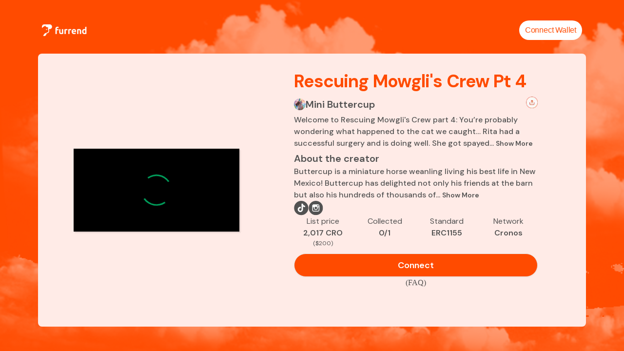

--- FILE ---
content_type: text/html; charset=utf-8
request_url: https://paws-charity.furrend.xyz/video/350c86d7-e1aa-4f09-aeaa-777cddb22b5c
body_size: 145521
content:
<!DOCTYPE html><html lang="en"><head><meta charSet="utf-8"/><meta name="viewport" content="width=device-width, initial-scale=1"/><link rel="preload" href="/_next/static/media/7e6a2e30184bb114-s.p.woff2" as="font" crossorigin="" type="font/woff2"/><link rel="preload" href="/_next/static/media/a34f9d1faa5f3315-s.p.woff2" as="font" crossorigin="" type="font/woff2"/><link rel="preload" href="/_next/static/media/e5ac01e5e1c63249-s.p.woff" as="font" crossorigin="" type="font/woff"/><link rel="stylesheet" href="/_next/static/css/55b7e5cd6ca3d28d.css" data-precedence="next"/><link rel="preload" as="script" fetchPriority="low" href="/_next/static/chunks/webpack-da5546b736c52728.js"/><script src="/_next/static/chunks/fd9d1056-97089a9c7ba6ae4f.js" async=""></script><script src="/_next/static/chunks/472-c8dded6baf12abd7.js" async=""></script><script src="/_next/static/chunks/main-app-62494b223f188af1.js" async=""></script><script src="/_next/static/chunks/app/global-error-dbe7359936efde6b.js" async=""></script><script src="/_next/static/chunks/b9c90cb7-6f138c12472efed6.js" async=""></script><script src="/_next/static/chunks/683-cd8e26d8863f8477.js" async=""></script><script src="/_next/static/chunks/339-8f02c14e77ecc0bf.js" async=""></script><script src="/_next/static/chunks/628-c10e042d0021c72c.js" async=""></script><script src="/_next/static/chunks/app/layout-177cca2a589a419a.js" async=""></script><script async="" src="https://www.googletagmanager.com/gtag/js?id=G-PC51TWD5PB"></script><script src="/_next/static/chunks/a4634e51-71031d85915f307a.js" async=""></script><script src="/_next/static/chunks/08ffe114-9f3da3bf8734d607.js" async=""></script><script src="/_next/static/chunks/39209d7c-20feddf8f451929e.js" async=""></script><script src="/_next/static/chunks/691-e6c6a75a55cb9a7d.js" async=""></script><script src="/_next/static/chunks/253-112c9d0f7fdc5762.js" async=""></script><script src="/_next/static/chunks/app/video/%5Bslug%5D/page-2b5a20dbdc75c617.js" async=""></script><title>Paws for Furrends — A charity event for animals by Furrend.xyz</title><meta name="description" content="Welcome to Paws for Furrends, where adorable animal videos meet a heartwarming cause! Our mission? Fetch significant support for animal NGOs and rescuers, ensuring cozy and fuzzy winter care for our beloved furrends. Join us in turning every video into a moment of impact together!"/><meta name="keywords" content="charity, animal, Web3, onchain social, rescuer, NGO"/><meta property="og:title" content="Paws for Furrends — A charity event for animals by Furrend.xyz"/><meta property="og:description" content="Welcome to Paws for Furrends, where adorable animal videos meet a heartwarming cause! Our mission? Fetch significant support for animal NGOs and rescuers, ensuring cozy and fuzzy winter care for our beloved furrends. Join us in turning every video into a moment of impact together!"/><meta property="og:locale" content="en_US"/><meta property="og:image" content="https://paws-charity.furrend.xyz/furrend_charity_event.png"/><meta property="og:image:width" content="1200"/><meta property="og:image:height" content="675"/><meta property="og:image:alt" content="Paws for Furrends — A charity event for animals by Furrend.xyz"/><meta property="og:type" content="website"/><meta name="twitter:card" content="summary_large_image"/><meta name="twitter:site" content="@hifurrend"/><meta name="twitter:creator" content="@hifurrend"/><meta name="twitter:title" content="Paws for Furrends — A charity event for animals by Furrend.xyz"/><meta name="twitter:description" content="Welcome to Paws for Furrends, where adorable animal videos meet a heartwarming cause! Our mission? Fetch significant support for animal NGOs and rescuers, ensuring cozy and fuzzy winter care for our beloved furrends. Join us in turning every video into a moment of impact together!"/><meta name="twitter:image" content="https://paws-charity.furrend.xyz/furrend_charity_event.png"/><meta name="twitter:image:width" content="1200"/><meta name="twitter:image:height" content="675"/><meta name="twitter:image:alt" content="Paws for Furrends — A charity event for animals by Furrend.xyz"/><link rel="icon" href="/favicon.ico" type="image/x-icon" sizes="16x16"/><meta name="next-size-adjust"/><script>window.dataLayer = window.dataLayer || [];
          function gtag(){dataLayer.push(arguments);}
          gtag('js', new Date());
          gtag('config', 'G-PC51TWD5PB');</script><script src="/_next/static/chunks/polyfills-c67a75d1b6f99dc8.js" noModule=""></script></head><body class="__className_d65c78 __className_05e5f9 __variable_5acb33 bg-furrendOrange-500"><div class="min-h-screen p-[16px] text-white max-w-[1184px] mx-auto sm:p-[30px] h-full"><div class="navbar z-30"><div class="flex-none"><a href="https://www.furrend.xyz/" target="_blank"><img alt="furrend logo" loading="lazy" width="160" height="70" decoding="async" data-nimg="1" style="color:transparent" srcSet="/_next/image?url=%2Fassets%2Ffurrend_logo.png&amp;w=256&amp;q=75 1x, /_next/image?url=%2Fassets%2Ffurrend_logo.png&amp;w=384&amp;q=75 2x" src="/_next/image?url=%2Fassets%2Ffurrend_logo.png&amp;w=384&amp;q=75"/></a></div><div class="flex-1"></div><div class="flex-none"></div></div><div class="w-full flex justify-center items-center mt-4"><div class="w-full grid grid-rows-2 sm:grid-cols-5 sm:grid-rows-1 rounded-lg bg-[#FFEBE7] sm:flex-row h-full items-center p-2 sm:p-[30px]"><div class="w-[340px] aspect-[9/16] rounded-[15px] overflow-clip mx-auto sm:col-span-2"><div style="display:contents" class="livepeer-contents-container"><div class="c-PJLV c-IBjNz c-PJLV-dtUYzH-aspectRatio-9to16 c-IBjNz-ejzaPM-size-default livepeer-aspect-ratio-container" tabindex="0"><video class="c-lioqzt c-lioqzt-eCSSFU-size-cover" aria-label="Video player" role="video" width="100%" height="100%" webkit-playsinline="true" playsInline="" preload="metadata">Your browser doesn&#x27;t support the HTML5 &lt;code&gt;video&lt;/code&gt; tag, or the video format.</video><div class="c-PJLV c-kjUhxK c-PJLV-hChPFy-display-hidden"></div><div class="c-PJLV c-kjUhxK c-PJLV-hiRmpy-display-shown"><div class="c-enHgdT"></div></div></div></div></div><div class="text-center flex flex-col gap-5 flex-grow justify-between h-full sm:col-span-3 sm:w-[500px] m-auto"><div class="w-full text-start gap-3 flex flex-col"><h3 class="text-[36px] font-[700] text-furrendOrange-500 tracking-tight">Rescuing Mowgli&#x27;s Crew Pt 4</h3><div class="flex flex-row items-center gap-1 text-[20px] font-semibold text-[#525252] mt-1"><div class="avatar"><div class="w-6 rounded-full"><img src="[data-uri]" alt="avatar"/></div></div><p>Mini Buttercup</p><div class="flex-grow"></div><div class="tooltip" data-tip="Click to copy link and share"><button><img alt="copy icon" loading="lazy" width="24" height="24" decoding="async" data-nimg="1" style="color:transparent" srcSet="/_next/image?url=%2Fassets%2Fcp_icon.png&amp;w=32&amp;q=75 1x, /_next/image?url=%2Fassets%2Fcp_icon.png&amp;w=48&amp;q=75 2x" src="/_next/image?url=%2Fassets%2Fcp_icon.png&amp;w=48&amp;q=75"/></button></div></div><div class="text-[16px] font-[500] text-[#525252] mt-1">Welcome to Rescuing Mowgli&#x27;s Crew part 4: 
 
You’re probably wondering what happened to the cat we caught… Rita had a successful surgery and is doing well. She got spayed...<!-- --> <button class="text-[14px] font-[600] text-[#525252]">Show More</button></div><div class="text-[20px] font-semibold text-[#525252]  mt-1">About the creator</div><div class="text-[16px] font-[500] text-[#525252]">Buttercup is a miniature horse weanling living his best life in New Mexico! Buttercup has delighted not only his friends at the barn but also his hundreds of thousands of...<!-- --> <button class="text-[14px] font-[600] text-[#525252]">Show More</button></div><div class="w-full flex gap-2 flex-row flex-start"><a href="https://www.tiktok.com/@mini_buttercup" target="_blank"><img alt="ticktok" loading="lazy" width="30" height="30" decoding="async" data-nimg="1" class="cursor-pointer w-[30px]" style="color:transparent" src="/assets/creator_ticktok.svg"/></a><a href="https://www.instagram.com/scout_the_mini_unicorn/" target="_blank"><img alt="instagram" loading="lazy" width="30" height="30" decoding="async" data-nimg="1" class="cursor-pointer w-[30px]" style="color:transparent" src="/assets/creator_instagram.svg"/></a></div></div><div class="w-full pb-12"><div class="w-full gap-x-2 gap-y-0 justify-center text-[#525252] grid grid-cols-4 grid-row items-center mb-3"><div>List price</div><div>Collected</div><div>Standard</div><div>Network</div><div class="font-semibold">2,017 <!-- -->CRO</div><div class="font-semibold">0/1</div><div class="font-semibold">ERC1155</div><div class="font-semibold capitalize">cronos</div><div class="font-normal text-[12px]">($<!-- -->200<!-- -->)</div></div><div><span class="loading loading-dots loading-lg text-furrendOrange-500"></span></div></div></div></div><dialog class="modal modal-bottom sm:modal-middle m-3"><div class="modal-box"><form method="dialog"><button class="h-[24px] w-[24px] rounded-full absolute right-2 top-2 bg-white text-furrendOrange-500 border-furrendOrange-500">✕</button></form><h3 class="font-bold text-lg -mt-3 text-furrendOrange-500">About the creator</h3><div class="py-4"><div class="text-[#525252] text-[14px]">Buttercup is a miniature horse weanling living his best life in New Mexico! Buttercup has delighted not only his friends at the barn but also his hundreds of thousands of fans on social media with his adorable whinnies and soccer-playing skills. Join Buttercup as he goes shopping tatour local feed store in search of a live trap to catch these cats. </div></div></div></dialog><dialog class="modal modal-bottom sm:modal-middle m-3"><div class="modal-box"><form method="dialog"><button class="h-[24px] w-[24px] rounded-full absolute right-2 top-2 bg-white text-furrendOrange-500 border-furrendOrange-500">✕</button></form><h3 class="font-bold text-lg -mt-3 text-furrendOrange-500">About the video</h3><div class="py-4"><div class="text-[#525252] text-[14px]">Welcome to Rescuing Mowgli&#x27;s Crew part 4: 
 
You’re probably wondering what happened to the cat we caught… Rita had a successful surgery and is doing well. She got spayed, got shots (including rabies), and a flea and tick treatment. She is now living her best life, free and healthy.</div></div></div></dialog></div></div> <script src="/_next/static/chunks/webpack-da5546b736c52728.js" async=""></script><script>(self.__next_f=self.__next_f||[]).push([0]);self.__next_f.push([2,null])</script><script>self.__next_f.push([1,"1:HL[\"/_next/static/media/7e6a2e30184bb114-s.p.woff2\",\"font\",{\"crossOrigin\":\"\",\"type\":\"font/woff2\"}]\n2:HL[\"/_next/static/media/a34f9d1faa5f3315-s.p.woff2\",\"font\",{\"crossOrigin\":\"\",\"type\":\"font/woff2\"}]\n3:HL[\"/_next/static/media/e5ac01e5e1c63249-s.p.woff\",\"font\",{\"crossOrigin\":\"\",\"type\":\"font/woff\"}]\n4:HL[\"/_next/static/css/55b7e5cd6ca3d28d.css\",\"style\"]\n0:\"$L5\"\n"])</script><script>self.__next_f.push([1,"6:I[33728,[],\"\"]\n8:I[36901,[\"470\",\"static/chunks/app/global-error-dbe7359936efde6b.js\"],\"\"]\n9:I[72925,[\"27\",\"static/chunks/b9c90cb7-6f138c12472efed6.js\",\"683\",\"static/chunks/683-cd8e26d8863f8477.js\",\"339\",\"static/chunks/339-8f02c14e77ecc0bf.js\",\"628\",\"static/chunks/628-c10e042d0021c72c.js\",\"185\",\"static/chunks/app/layout-177cca2a589a419a.js\"],\"\"]\na:I[56990,[\"27\",\"static/chunks/b9c90cb7-6f138c12472efed6.js\",\"683\",\"static/chunks/683-cd8e26d8863f8477.js\",\"339\",\"static/chunks/339-8f02c14e77ecc0bf.js\",\"628\",\"sta"])</script><script>self.__next_f.push([1,"tic/chunks/628-c10e042d0021c72c.js\",\"185\",\"static/chunks/app/layout-177cca2a589a419a.js\"],\"\"]\nb:I[56954,[],\"\"]\nc:I[7264,[],\"\"]\n"])</script><script>self.__next_f.push([1,"5:[[[\"$\",\"link\",\"0\",{\"rel\":\"stylesheet\",\"href\":\"/_next/static/css/55b7e5cd6ca3d28d.css\",\"precedence\":\"next\",\"crossOrigin\":\"$undefined\"}]],[\"$\",\"$L6\",null,{\"buildId\":\"SSr1MWhIPPkkR39c2pkLu\",\"assetPrefix\":\"\",\"initialCanonicalUrl\":\"/video/350c86d7-e1aa-4f09-aeaa-777cddb22b5c\",\"initialTree\":[\"\",{\"children\":[\"video\",{\"children\":[[\"slug\",\"350c86d7-e1aa-4f09-aeaa-777cddb22b5c\",\"d\"],{\"children\":[\"__PAGE__\",{}]}]}]},\"$undefined\",\"$undefined\",true],\"initialHead\":[false,\"$L7\"],\"globalErrorComponent\":\"$8\",\"children\":[null,[\"$\",\"html\",null,{\"lang\":\"en\",\"children\":[[\"$\",\"head\",null,{\"children\":[[\"$\",\"script\",null,{\"async\":true,\"src\":\"https://www.googletagmanager.com/gtag/js?id=G-PC51TWD5PB\"}],[\"$\",\"script\",null,{\"dangerouslySetInnerHTML\":{\"__html\":\"window.dataLayer = window.dataLayer || [];\\n          function gtag(){dataLayer.push(arguments);}\\n          gtag('js', new Date());\\n          gtag('config', 'G-PC51TWD5PB');\"}}]]}],[\"$\",\"$L9\",null,{\"children\":[\"$\",\"$La\",null,{\"children\":[\"$\",\"body\",null,{\"className\":\"__className_d65c78 __className_05e5f9 __variable_5acb33 bg-furrendOrange-500\",\"children\":[\"$\",\"$Lb\",null,{\"parallelRouterKey\":\"children\",\"segmentPath\":[\"children\"],\"loading\":\"$undefined\",\"loadingStyles\":\"$undefined\",\"loadingScripts\":\"$undefined\",\"hasLoading\":false,\"error\":\"$undefined\",\"errorStyles\":\"$undefined\",\"errorScripts\":\"$undefined\",\"template\":[\"$\",\"$Lc\",null,{}],\"templateStyles\":\"$undefined\",\"templateScripts\":\"$undefined\",\"notFound\":[[\"$\",\"title\",null,{\"children\":\"404: This page could not be found.\"}],[\"$\",\"div\",null,{\"style\":{\"fontFamily\":\"system-ui,\\\"Segoe UI\\\",Roboto,Helvetica,Arial,sans-serif,\\\"Apple Color Emoji\\\",\\\"Segoe UI Emoji\\\"\",\"height\":\"100vh\",\"textAlign\":\"center\",\"display\":\"flex\",\"flexDirection\":\"column\",\"alignItems\":\"center\",\"justifyContent\":\"center\"},\"children\":[\"$\",\"div\",null,{\"children\":[[\"$\",\"style\",null,{\"dangerouslySetInnerHTML\":{\"__html\":\"body{color:#000;background:#fff;margin:0}.next-error-h1{border-right:1px solid rgba(0,0,0,.3)}@media (prefers-color-scheme:dark){body{color:#fff;background:#000}.next-error-h1{border-right:1px solid rgba(255,255,255,.3)}}\"}}],[\"$\",\"h1\",null,{\"className\":\"next-error-h1\",\"style\":{\"display\":\"inline-block\",\"margin\":\"0 20px 0 0\",\"padding\":\"0 23px 0 0\",\"fontSize\":24,\"fontWeight\":500,\"verticalAlign\":\"top\",\"lineHeight\":\"49px\"},\"children\":\"404\"}],[\"$\",\"div\",null,{\"style\":{\"display\":\"inline-block\"},\"children\":[\"$\",\"h2\",null,{\"style\":{\"fontSize\":14,\"fontWeight\":400,\"lineHeight\":\"49px\",\"margin\":0},\"children\":\"This page could not be found.\"}]}]]}]}]],\"notFoundStyles\":[],\"initialChildNode\":[\"$\",\"$Lb\",null,{\"parallelRouterKey\":\"children\",\"segmentPath\":[\"children\",\"video\",\"children\"],\"loading\":\"$undefined\",\"loadingStyles\":\"$undefined\",\"loadingScripts\":\"$undefined\",\"hasLoading\":false,\"error\":\"$undefined\",\"errorStyles\":\"$undefined\",\"errorScripts\":\"$undefined\",\"template\":[\"$\",\"$Lc\",null,{}],\"templateStyles\":\"$undefined\",\"templateScripts\":\"$undefined\",\"notFound\":\"$undefined\",\"notFoundStyles\":\"$undefined\",\"initialChildNode\":[\"$\",\"$Lb\",null,{\"parallelRouterKey\":\"children\",\"segmentPath\":[\"children\",\"video\",\"children\",[\"slug\",\"350c86d7-e1aa-4f09-aeaa-777cddb22b5c\",\"d\"],\"children\"],\"loading\":\"$undefined\",\"loadingStyles\":\"$undefined\",\"loadingScripts\":\"$undefined\",\"hasLoading\":false,\"error\":\"$undefined\",\"errorStyles\":\"$undefined\",\"errorScripts\":\"$undefined\",\"template\":[\"$\",\"$Lc\",null,{}],\"templateStyles\":\"$undefined\",\"templateScripts\":\"$undefined\",\"notFound\":\"$undefined\",\"notFoundStyles\":\"$undefined\",\"initialChildNode\":[\"$Ld\",\"$Le\",null],\"childPropSegment\":\"__PAGE__\",\"styles\":null}],\"childPropSegment\":[\"slug\",\"350c86d7-e1aa-4f09-aeaa-777cddb22b5c\",\"d\"],\"styles\":null}],\"childPropSegment\":\"video\",\"styles\":null}]}]}]}]]}],null]}]]\n"])</script><script>self.__next_f.push([1,"7:[[\"$\",\"meta\",\"0\",{\"name\":\"viewport\",\"content\":\"width=device-width, initial-scale=1\"}],[\"$\",\"meta\",\"1\",{\"charSet\":\"utf-8\"}],[\"$\",\"title\",\"2\",{\"children\":\"Paws for Furrends — A charity event for animals by Furrend.xyz\"}],[\"$\",\"meta\",\"3\",{\"name\":\"description\",\"content\":\"Welcome to Paws for Furrends, where adorable animal videos meet a heartwarming cause! Our mission? Fetch significant support for animal NGOs and rescuers, ensuring cozy and fuzzy winter care for our beloved furrends. Join us in turning every video into a moment of impact together!\"}],[\"$\",\"meta\",\"4\",{\"name\":\"keywords\",\"content\":\"charity, animal, Web3, onchain social, rescuer, NGO\"}],[\"$\",\"meta\",\"5\",{\"property\":\"og:title\",\"content\":\"Paws for Furrends — A charity event for animals by Furrend.xyz\"}],[\"$\",\"meta\",\"6\",{\"property\":\"og:description\",\"content\":\"Welcome to Paws for Furrends, where adorable animal videos meet a heartwarming cause! Our mission? Fetch significant support for animal NGOs and rescuers, ensuring cozy and fuzzy winter care for our beloved furrends. Join us in turning every video into a moment of impact together!\"}],[\"$\",\"meta\",\"7\",{\"property\":\"og:locale\",\"content\":\"en_US\"}],[\"$\",\"meta\",\"8\",{\"property\":\"og:image\",\"content\":\"https://paws-charity.furrend.xyz/furrend_charity_event.png\"}],[\"$\",\"meta\",\"9\",{\"property\":\"og:image:width\",\"content\":\"1200\"}],[\"$\",\"meta\",\"10\",{\"property\":\"og:image:height\",\"content\":\"675\"}],[\"$\",\"meta\",\"11\",{\"property\":\"og:image:alt\",\"content\":\"Paws for Furrends — A charity event for animals by Furrend.xyz\"}],[\"$\",\"meta\",\"12\",{\"property\":\"og:type\",\"content\":\"website\"}],[\"$\",\"meta\",\"13\",{\"name\":\"twitter:card\",\"content\":\"summary_large_image\"}],[\"$\",\"meta\",\"14\",{\"name\":\"twitter:site\",\"content\":\"@hifurrend\"}],[\"$\",\"meta\",\"15\",{\"name\":\"twitter:creator\",\"content\":\"@hifurrend\"}],[\"$\",\"meta\",\"16\",{\"name\":\"twitter:title\",\"content\":\"Paws for Furrends — A charity event for animals by Furrend.xyz\"}],[\"$\",\"meta\",\"17\",{\"name\":\"twitter:description\",\"content\":\"Welcome to Paws for Furrends, where adorable animal videos meet a heartwarming cause! Our mission? Fetch significant support for animal NGOs and rescuers, ensuring cozy and fuzzy winter care for our beloved furrends. Join us in turning every video into a moment of impact together!\"}],[\"$\",\"meta\",\"18\",{\"name\":\"twitter:image\",\"content\":\"https://paws-charity.furrend.xyz/furrend_charity_event.png\"}],[\"$\",\"meta\",\"19\",{\"name\":\"twitter:image:width\",\"content\":\"1200\"}],[\"$\",\"meta\",\"20\",{\"name\":\"twitter:image:height\",\"content\":\"675\"}],[\"$\",\"meta\",\"21\",{\"name\":\"twitter:image:alt\",\"content\":\"Paws for Furrends — A charity event for animals by Furrend.xyz\"}],[\"$\",\"link\",\"22\",{\"rel\":\"icon\",\"href\":\"/favicon.ico\",\"type\":\"image/x-icon\",\"sizes\":\"16x16\"}],[\"$\",\"meta\",\"23\",{\"name\":\"next-size-adjust\"}]]\n"])</script><script>self.__next_f.push([1,"d:null\n"])</script><script>self.__next_f.push([1,"f:I[79653,[\"27\",\"static/chunks/b9c90cb7-6f138c12472efed6.js\",\"404\",\"static/chunks/a4634e51-71031d85915f307a.js\",\"281\",\"static/chunks/08ffe114-9f3da3bf8734d607.js\",\"306\",\"static/chunks/39209d7c-20feddf8f451929e.js\",\"683\",\"static/chunks/683-cd8e26d8863f8477.js\",\"691\",\"static/chunks/691-e6c6a75a55cb9a7d.js\",\"339\",\"static/chunks/339-8f02c14e77ecc0bf.js\",\"253\",\"static/chunks/253-112c9d0f7fdc5762.js\",\"213\",\"static/chunks/app/video/%5Bslug%5D/page-2b5a20dbdc75c617.js\"],\"\"]\n10:I[1519,[\"27\",\"static/chunks/b9c90cb7-6"])</script><script>self.__next_f.push([1,"f138c12472efed6.js\",\"404\",\"static/chunks/a4634e51-71031d85915f307a.js\",\"281\",\"static/chunks/08ffe114-9f3da3bf8734d607.js\",\"306\",\"static/chunks/39209d7c-20feddf8f451929e.js\",\"683\",\"static/chunks/683-cd8e26d8863f8477.js\",\"691\",\"static/chunks/691-e6c6a75a55cb9a7d.js\",\"339\",\"static/chunks/339-8f02c14e77ecc0bf.js\",\"253\",\"static/chunks/253-112c9d0f7fdc5762.js\",\"213\",\"static/chunks/app/video/%5Bslug%5D/page-2b5a20dbdc75c617.js\"],\"\"]\n11:T1631b,"])</script><script>self.__next_f.push([1,"[data-uri]"])</script><script>self.__next_f.push([1,"e:[\"$\",\"div\",null,{\"className\":\"min-h-screen p-[16px] text-white max-w-[1184px] mx-auto sm:p-[30px] h-full\",\"children\":[[\"$\",\"$Lf\",null,{}],[\"$\",\"$L10\",null,{\"id\":\"350c86d7-e1aa-4f09-aeaa-777cddb22b5c\",\"nft_data\":{\"price\":\"0x6d577f7d79dae40000\",\"supply\":\"0x01\",\"token_id\":\"27\",\"claimed\":0,\"dollar\":\"200\"},\"chain_data\":{\"chain\":\"cronos\",\"chain_id\":\"25\",\"contract_address\":\"0xb37f0D45C243cE059d2Cec3Dfc5e949b8474FAc5\",\"price_symbol\":\"CRO\"},\"creator\":{\"id\":\"clle05gck0000jq08i7qju1b9\",\"user_name\":\"Mini Buttercup\",\"avatar_url\":\"$11\",\"user_intro\":\"Miniature horse from NM! 🐴🌶️Listens to gangsta rap on his way to the farmer’s market  Mini but mighty 😏                                            Apple treats are life! 🍎 \",\"metadata\":{\"ticktok\":\"https://www.tiktok.com/@mini_buttercup\",\"instagram\":\"https://www.instagram.com/scout_the_mini_unicorn/\"},\"detail\":\"Buttercup is a miniature horse weanling living his best life in New Mexico! Buttercup has delighted not only his friends at the barn but also his hundreds of thousands of fans on social media with his adorable whinnies and soccer-playing skills. Join Buttercup as he goes shopping tatour local feed store in search of a live trap to catch these cats. \"},\"post\":{\"id\":\"clq2odnx8000el70fcn7vs56o\",\"title\":\"Rescuing Mowgli's Crew Pt 4\",\"description\":\"Welcome to Rescuing Mowgli's Crew part 4: \\n \\nYou’re probably wondering what happened to the cat we caught… Rita had a successful surgery and is doing well. She got spayed, got shots (including rabies), and a flea and tick treatment. She is now living her best life, free and healthy.\",\"category\":[\"cat\"],\"caption\":\"You’re  probably wondering what happened to the cat we caught… Rita had a successful surgery and is doing well. She got spayed, got shots (including rabies), and a flea and tick treatment. She is now living her best life free and healthy. \",\"playback_id\":\"92cfgjw4up9ab7ba\",\"thumbnail_url\":\"https://dncbylbyueikgbcwrnmc.supabase.co/storage/v1/object/public/thumbnail/clq2odnx8000el70fcn7vs56o.png\"}}]]}]\n"])</script><script>self.__next_f.push([1,""])</script></body></html>

--- FILE ---
content_type: text/html; charset=UTF-8
request_url: https://verify.walletconnect.com/d56ff02063c2ab024c7dac25c73054b6
body_size: 147
content:
<script>window.addEventListener("message",(t=>{const e=t.data,n=t.origin;64===e?.length&&fetch("/attestation",{method:"POST",body:JSON.stringify({attestationId:e,origin:n}),headers:{"content-type":"application/json","x-csrf-token":"eyJhbGciOiJIUzI1NiIsInR5cCI6IkpXVCJ9.eyJleHAiOjE3NjkyMDEzNTR9.vMwAWAjXZtD11k8aVvxUDRw4MVL-xpk8-8YdwKWCn9Q"}})})),window.addEventListener("load",(async()=>{setInterval((()=>{window.location.reload()}),33e5)})),window.parent.postMessage("verify_ready","*");</script>

--- FILE ---
content_type: application/javascript; charset=UTF-8
request_url: https://paws-charity.furrend.xyz/_next/static/chunks/628-c10e042d0021c72c.js
body_size: 24283
content:
(self.webpackChunk_N_E=self.webpackChunk_N_E||[]).push([[628],{90228:function(t,e,r){"use strict";let n;r.d(e,{e:function(){return t9}});var o=r(67133).Buffer;let i="3.7.5",a="function"==typeof atob,s="function"==typeof btoa,u="function"==typeof o,l="function"==typeof TextDecoder?new TextDecoder:void 0,c="function"==typeof TextEncoder?new TextEncoder:void 0,h=Array.prototype.slice.call("ABCDEFGHIJKLMNOPQRSTUVWXYZabcdefghijklmnopqrstuvwxyz0123456789+/="),f=(n={},h.forEach((t,e)=>n[t]=e),n),p=/^(?:[A-Za-z\d+\/]{4})*?(?:[A-Za-z\d+\/]{2}(?:==)?|[A-Za-z\d+\/]{3}=?)?$/,d=String.fromCharCode.bind(String),y="function"==typeof Uint8Array.from?Uint8Array.from.bind(Uint8Array):t=>new Uint8Array(Array.prototype.slice.call(t,0)),m=t=>t.replace(/=/g,"").replace(/[+\/]/g,t=>"+"==t?"-":"_"),v=t=>t.replace(/[^A-Za-z0-9\+\/]/g,""),g=t=>{let e,r,n,o,i="",a=t.length%3;for(let a=0;a<t.length;){if((r=t.charCodeAt(a++))>255||(n=t.charCodeAt(a++))>255||(o=t.charCodeAt(a++))>255)throw TypeError("invalid character found");i+=h[(e=r<<16|n<<8|o)>>18&63]+h[e>>12&63]+h[e>>6&63]+h[63&e]}return a?i.slice(0,a-3)+"===".substring(a):i},b=s?t=>btoa(t):u?t=>o.from(t,"binary").toString("base64"):g,_=u?t=>o.from(t).toString("base64"):t=>{let e=[];for(let r=0,n=t.length;r<n;r+=4096)e.push(d.apply(null,t.subarray(r,r+4096)));return b(e.join(""))},w=(t,e=!1)=>e?m(_(t)):_(t),S=t=>{if(t.length<2){var e=t.charCodeAt(0);return e<128?t:e<2048?d(192|e>>>6)+d(128|63&e):d(224|e>>>12&15)+d(128|e>>>6&63)+d(128|63&e)}var e=65536+(t.charCodeAt(0)-55296)*1024+(t.charCodeAt(1)-56320);return d(240|e>>>18&7)+d(128|e>>>12&63)+d(128|e>>>6&63)+d(128|63&e)},O=/[\uD800-\uDBFF][\uDC00-\uDFFFF]|[^\x00-\x7F]/g,P=t=>t.replace(O,S),U=u?t=>o.from(t,"utf8").toString("base64"):c?t=>_(c.encode(t)):t=>b(P(t)),x=(t,e=!1)=>e?m(U(t)):U(t),E=t=>x(t,!0),j=/[\xC0-\xDF][\x80-\xBF]|[\xE0-\xEF][\x80-\xBF]{2}|[\xF0-\xF7][\x80-\xBF]{3}/g,k=t=>{switch(t.length){case 4:var e=((7&t.charCodeAt(0))<<18|(63&t.charCodeAt(1))<<12|(63&t.charCodeAt(2))<<6|63&t.charCodeAt(3))-65536;return d((e>>>10)+55296)+d((1023&e)+56320);case 3:return d((15&t.charCodeAt(0))<<12|(63&t.charCodeAt(1))<<6|63&t.charCodeAt(2));default:return d((31&t.charCodeAt(0))<<6|63&t.charCodeAt(1))}},C=t=>t.replace(j,k),q=t=>{if(t=t.replace(/\s+/g,""),!p.test(t))throw TypeError("malformed base64.");t+="==".slice(2-(3&t.length));let e,r="",n,o;for(let i=0;i<t.length;)e=f[t.charAt(i++)]<<18|f[t.charAt(i++)]<<12|(n=f[t.charAt(i++)])<<6|(o=f[t.charAt(i++)]),r+=64===n?d(e>>16&255):64===o?d(e>>16&255,e>>8&255):d(e>>16&255,e>>8&255,255&e);return r},A=a?t=>atob(v(t)):u?t=>o.from(t,"base64").toString("binary"):q,R=u?t=>y(o.from(t,"base64")):t=>y(A(t).split("").map(t=>t.charCodeAt(0))),T=t=>R(D(t)),I=u?t=>o.from(t,"base64").toString("utf8"):l?t=>l.decode(R(t)):t=>C(A(t)),D=t=>v(t.replace(/[-_]/g,t=>"-"==t?"+":"/")),F=t=>I(D(t)),L=t=>({value:t,enumerable:!1,writable:!0,configurable:!0}),H=function(){let t=(t,e)=>Object.defineProperty(String.prototype,t,L(e));t("fromBase64",function(){return F(this)}),t("toBase64",function(t){return x(this,t)}),t("toBase64URI",function(){return x(this,!0)}),t("toBase64URL",function(){return x(this,!0)}),t("toUint8Array",function(){return T(this)})},N=function(){let t=(t,e)=>Object.defineProperty(Uint8Array.prototype,t,L(e));t("toBase64",function(t){return w(this,t)}),t("toBase64URI",function(){return w(this,!0)}),t("toBase64URL",function(){return w(this,!0)})},M={version:i,VERSION:i,atob:A,atobPolyfill:q,btoa:b,btoaPolyfill:g,fromBase64:F,toBase64:x,encode:x,encodeURI:E,encodeURL:E,utob:P,btou:C,decode:F,isValid:t=>{if("string"!=typeof t)return!1;let e=t.replace(/\s+/g,"").replace(/={0,2}$/,"");return!/[^\s0-9a-zA-Z\+/]/.test(e)||!/[^\s0-9a-zA-Z\-_]/.test(e)},fromUint8Array:w,toUint8Array:T,extendString:H,extendUint8Array:N,extendBuiltins:()=>{H(),N()}};var z=r(59868),B=r.n(z);function Q(t){return(Q="function"==typeof Symbol&&"symbol"==typeof Symbol.iterator?function(t){return typeof t}:function(t){return t&&"function"==typeof Symbol&&t.constructor===Symbol&&t!==Symbol.prototype?"symbol":typeof t})(t)}function K(t,e){for(var r=0;r<e.length;r++){var n=e[r];n.enumerable=n.enumerable||!1,n.configurable=!0,"value"in n&&(n.writable=!0),Object.defineProperty(t,function(t){var e=function(t,e){if("object"!==Q(t)||null===t)return t;var r=t[Symbol.toPrimitive];if(void 0!==r){var n=r.call(t,e||"default");if("object"!==Q(n))return n;throw TypeError("@@toPrimitive must return a primitive value.")}return("string"===e?String:Number)(t)}(t,"string");return"symbol"===Q(e)?e:String(e)}(n.key),n)}}function $(t){var e="function"==typeof Map?new Map:void 0;return($=function(t){if(null===t||!function(t){try{return -1!==Function.toString.call(t).indexOf("[native code]")}catch(e){return"function"==typeof t}}(t))return t;if("function"!=typeof t)throw TypeError("Super expression must either be null or a function");if(void 0!==e){if(e.has(t))return e.get(t);e.set(t,r)}function r(){return G(t,arguments,X(this).constructor)}return r.prototype=Object.create(t.prototype,{constructor:{value:r,enumerable:!1,writable:!0,configurable:!0}}),Z(r,t)})(t)}function G(t,e,r){return(G=V()?Reflect.construct.bind():function(t,e,r){var n=[null];n.push.apply(n,e);var o=new(Function.bind.apply(t,n));return r&&Z(o,r.prototype),o}).apply(null,arguments)}function V(){if("undefined"==typeof Reflect||!Reflect.construct||Reflect.construct.sham)return!1;if("function"==typeof Proxy)return!0;try{return Boolean.prototype.valueOf.call(Reflect.construct(Boolean,[],function(){})),!0}catch(t){return!1}}function Z(t,e){return(Z=Object.setPrototypeOf?Object.setPrototypeOf.bind():function(t,e){return t.__proto__=e,t})(t,e)}function X(t){return(X=Object.setPrototypeOf?Object.getPrototypeOf.bind():function(t){return t.__proto__||Object.getPrototypeOf(t)})(t)}var J=function(t){!function(t,e){if("function"!=typeof e&&null!==e)throw TypeError("Super expression must either be null or a function");t.prototype=Object.create(e&&e.prototype,{constructor:{value:t,writable:!0,configurable:!0}}),Object.defineProperty(t,"prototype",{writable:!1}),e&&Z(t,e)}(i,t);var e,r,n,o=(e=V(),function(){var t,r=X(i);if(e){var n=X(this).constructor;t=Reflect.construct(r,arguments,n)}else t=r.apply(this,arguments);return function(t,e){if(e&&("object"===Q(e)||"function"==typeof e))return e;if(void 0!==e)throw TypeError("Derived constructors may only return object or undefined");return function(t){if(void 0===t)throw ReferenceError("this hasn't been initialised - super() hasn't been called");return t}(t)}(this,t)});function i(t){var e,r=arguments.length>1&&void 0!==arguments[1]?arguments[1]:null,n=arguments.length>2&&void 0!==arguments[2]?arguments[2]:null,a=arguments.length>3&&void 0!==arguments[3]?arguments[3]:null;if(!function(t,e){if(!(t instanceof e))throw TypeError("Cannot call a class as a function")}(this,i),(e=o.call(this,t)).originalRequest=n,e.originalResponse=a,e.causingError=r,null!=r&&(t+=", caused by ".concat(r.toString())),null!=n){var s=n.getHeader("X-Request-ID")||"n/a",u=n.getMethod(),l=n.getURL(),c=a?a.getStatus():"n/a",h=a?a.getBody()||"":"n/a";t+=", originated from request (method: ".concat(u,", url: ").concat(l,", response code: ").concat(c,", response text: ").concat(h,", request id: ").concat(s,")")}return e.message=t,e}return r&&K(i.prototype,r),n&&K(i,n),Object.defineProperty(i,"prototype",{writable:!1}),i}($(Error));function Y(){Y=function(){return e};var t,e={},r=Object.prototype,n=r.hasOwnProperty,o=Object.defineProperty||function(t,e,r){t[e]=r.value},i="function"==typeof Symbol?Symbol:{},a=i.iterator||"@@iterator",s=i.asyncIterator||"@@asyncIterator",u=i.toStringTag||"@@toStringTag";function l(t,e,r){return Object.defineProperty(t,e,{value:r,enumerable:!0,configurable:!0,writable:!0}),t[e]}try{l({},"")}catch(t){l=function(t,e,r){return t[e]=r}}function c(e,r,n,i){var a,s,u=Object.create((r&&r.prototype instanceof m?r:m).prototype);return o(u,"_invoke",{value:(a=new E(i||[]),s=f,function(r,o){if(s===p)throw Error("Generator is already running");if(s===d){if("throw"===r)throw o;return{value:t,done:!0}}for(a.method=r,a.arg=o;;){var i=a.delegate;if(i){var u=function e(r,n){var o=n.method,i=r.iterator[o];if(i===t)return n.delegate=null,"throw"===o&&r.iterator.return&&(n.method="return",n.arg=t,e(r,n),"throw"===n.method)||"return"!==o&&(n.method="throw",n.arg=TypeError("The iterator does not provide a '"+o+"' method")),y;var a=h(i,r.iterator,n.arg);if("throw"===a.type)return n.method="throw",n.arg=a.arg,n.delegate=null,y;var s=a.arg;return s?s.done?(n[r.resultName]=s.value,n.next=r.nextLoc,"return"!==n.method&&(n.method="next",n.arg=t),n.delegate=null,y):s:(n.method="throw",n.arg=TypeError("iterator result is not an object"),n.delegate=null,y)}(i,a);if(u){if(u===y)continue;return u}}if("next"===a.method)a.sent=a._sent=a.arg;else if("throw"===a.method){if(s===f)throw s=d,a.arg;a.dispatchException(a.arg)}else"return"===a.method&&a.abrupt("return",a.arg);s=p;var l=h(e,n,a);if("normal"===l.type){if(s=a.done?d:"suspendedYield",l.arg===y)continue;return{value:l.arg,done:a.done}}"throw"===l.type&&(s=d,a.method="throw",a.arg=l.arg)}})}),u}function h(t,e,r){try{return{type:"normal",arg:t.call(e,r)}}catch(t){return{type:"throw",arg:t}}}e.wrap=c;var f="suspendedStart",p="executing",d="completed",y={};function m(){}function v(){}function g(){}var b={};l(b,a,function(){return this});var _=Object.getPrototypeOf,w=_&&_(_(j([])));w&&w!==r&&n.call(w,a)&&(b=w);var S=g.prototype=m.prototype=Object.create(b);function O(t){["next","throw","return"].forEach(function(e){l(t,e,function(t){return this._invoke(e,t)})})}function P(t,e){var r;o(this,"_invoke",{value:function(o,i){function a(){return new e(function(r,a){!function r(o,i,a,s){var u=h(t[o],t,i);if("throw"!==u.type){var l=u.arg,c=l.value;return c&&"object"==tr(c)&&n.call(c,"__await")?e.resolve(c.__await).then(function(t){r("next",t,a,s)},function(t){r("throw",t,a,s)}):e.resolve(c).then(function(t){l.value=t,a(l)},function(t){return r("throw",t,a,s)})}s(u.arg)}(o,i,r,a)})}return r=r?r.then(a,a):a()}})}function U(t){var e={tryLoc:t[0]};1 in t&&(e.catchLoc=t[1]),2 in t&&(e.finallyLoc=t[2],e.afterLoc=t[3]),this.tryEntries.push(e)}function x(t){var e=t.completion||{};e.type="normal",delete e.arg,t.completion=e}function E(t){this.tryEntries=[{tryLoc:"root"}],t.forEach(U,this),this.reset(!0)}function j(e){if(e||""===e){var r=e[a];if(r)return r.call(e);if("function"==typeof e.next)return e;if(!isNaN(e.length)){var o=-1,i=function r(){for(;++o<e.length;)if(n.call(e,o))return r.value=e[o],r.done=!1,r;return r.value=t,r.done=!0,r};return i.next=i}}throw TypeError(tr(e)+" is not iterable")}return v.prototype=g,o(S,"constructor",{value:g,configurable:!0}),o(g,"constructor",{value:v,configurable:!0}),v.displayName=l(g,u,"GeneratorFunction"),e.isGeneratorFunction=function(t){var e="function"==typeof t&&t.constructor;return!!e&&(e===v||"GeneratorFunction"===(e.displayName||e.name))},e.mark=function(t){return Object.setPrototypeOf?Object.setPrototypeOf(t,g):(t.__proto__=g,l(t,u,"GeneratorFunction")),t.prototype=Object.create(S),t},e.awrap=function(t){return{__await:t}},O(P.prototype),l(P.prototype,s,function(){return this}),e.AsyncIterator=P,e.async=function(t,r,n,o,i){void 0===i&&(i=Promise);var a=new P(c(t,r,n,o),i);return e.isGeneratorFunction(r)?a:a.next().then(function(t){return t.done?t.value:a.next()})},O(S),l(S,u,"Generator"),l(S,a,function(){return this}),l(S,"toString",function(){return"[object Generator]"}),e.keys=function(t){var e=Object(t),r=[];for(var n in e)r.push(n);return r.reverse(),function t(){for(;r.length;){var n=r.pop();if(n in e)return t.value=n,t.done=!1,t}return t.done=!0,t}},e.values=j,E.prototype={constructor:E,reset:function(e){if(this.prev=0,this.next=0,this.sent=this._sent=t,this.done=!1,this.delegate=null,this.method="next",this.arg=t,this.tryEntries.forEach(x),!e)for(var r in this)"t"===r.charAt(0)&&n.call(this,r)&&!isNaN(+r.slice(1))&&(this[r]=t)},stop:function(){this.done=!0;var t=this.tryEntries[0].completion;if("throw"===t.type)throw t.arg;return this.rval},dispatchException:function(e){if(this.done)throw e;var r=this;function o(n,o){return s.type="throw",s.arg=e,r.next=n,o&&(r.method="next",r.arg=t),!!o}for(var i=this.tryEntries.length-1;i>=0;--i){var a=this.tryEntries[i],s=a.completion;if("root"===a.tryLoc)return o("end");if(a.tryLoc<=this.prev){var u=n.call(a,"catchLoc"),l=n.call(a,"finallyLoc");if(u&&l){if(this.prev<a.catchLoc)return o(a.catchLoc,!0);if(this.prev<a.finallyLoc)return o(a.finallyLoc)}else if(u){if(this.prev<a.catchLoc)return o(a.catchLoc,!0)}else{if(!l)throw Error("try statement without catch or finally");if(this.prev<a.finallyLoc)return o(a.finallyLoc)}}}},abrupt:function(t,e){for(var r=this.tryEntries.length-1;r>=0;--r){var o=this.tryEntries[r];if(o.tryLoc<=this.prev&&n.call(o,"finallyLoc")&&this.prev<o.finallyLoc){var i=o;break}}i&&("break"===t||"continue"===t)&&i.tryLoc<=e&&e<=i.finallyLoc&&(i=null);var a=i?i.completion:{};return a.type=t,a.arg=e,i?(this.method="next",this.next=i.finallyLoc,y):this.complete(a)},complete:function(t,e){if("throw"===t.type)throw t.arg;return"break"===t.type||"continue"===t.type?this.next=t.arg:"return"===t.type?(this.rval=this.arg=t.arg,this.method="return",this.next="end"):"normal"===t.type&&e&&(this.next=e),y},finish:function(t){for(var e=this.tryEntries.length-1;e>=0;--e){var r=this.tryEntries[e];if(r.finallyLoc===t)return this.complete(r.completion,r.afterLoc),x(r),y}},catch:function(t){for(var e=this.tryEntries.length-1;e>=0;--e){var r=this.tryEntries[e];if(r.tryLoc===t){var n=r.completion;if("throw"===n.type){var o=n.arg;x(r)}return o}}throw Error("illegal catch attempt")},delegateYield:function(e,r,n){return this.delegate={iterator:j(e),resultName:r,nextLoc:n},"next"===this.method&&(this.arg=t),y}},e}function W(t,e,r,n,o,i,a){try{var s=t[i](a),u=s.value}catch(t){r(t);return}s.done?e(u):Promise.resolve(u).then(n,o)}function tt(t,e){return function(t){if(Array.isArray(t))return t}(t)||function(t,e){var r=null==t?null:"undefined"!=typeof Symbol&&t[Symbol.iterator]||t["@@iterator"];if(null!=r){var n,o,i,a,s=[],u=!0,l=!1;try{if(i=(r=r.call(t)).next,0===e){if(Object(r)!==r)return;u=!1}else for(;!(u=(n=i.call(r)).done)&&(s.push(n.value),s.length!==e);u=!0);}catch(t){l=!0,o=t}finally{try{if(!u&&null!=r.return&&(a=r.return(),Object(a)!==a))return}finally{if(l)throw o}}return s}}(t,e)||function(t,e){if(t){if("string"==typeof t)return te(t,e);var r=Object.prototype.toString.call(t).slice(8,-1);if("Object"===r&&t.constructor&&(r=t.constructor.name),"Map"===r||"Set"===r)return Array.from(t);if("Arguments"===r||/^(?:Ui|I)nt(?:8|16|32)(?:Clamped)?Array$/.test(r))return te(t,e)}}(t,e)||function(){throw TypeError("Invalid attempt to destructure non-iterable instance.\nIn order to be iterable, non-array objects must have a [Symbol.iterator]() method.")}()}function te(t,e){(null==e||e>t.length)&&(e=t.length);for(var r=0,n=Array(e);r<e;r++)n[r]=t[r];return n}function tr(t){return(tr="function"==typeof Symbol&&"symbol"==typeof Symbol.iterator?function(t){return typeof t}:function(t){return t&&"function"==typeof Symbol&&t.constructor===Symbol&&t!==Symbol.prototype?"symbol":typeof t})(t)}function tn(t,e){var r=Object.keys(t);if(Object.getOwnPropertySymbols){var n=Object.getOwnPropertySymbols(t);e&&(n=n.filter(function(e){return Object.getOwnPropertyDescriptor(t,e).enumerable})),r.push.apply(r,n)}return r}function to(t){for(var e=1;e<arguments.length;e++){var r=null!=arguments[e]?arguments[e]:{};e%2?tn(Object(r),!0).forEach(function(e){var n,o;n=e,o=r[e],(n=ta(n))in t?Object.defineProperty(t,n,{value:o,enumerable:!0,configurable:!0,writable:!0}):t[n]=o}):Object.getOwnPropertyDescriptors?Object.defineProperties(t,Object.getOwnPropertyDescriptors(r)):tn(Object(r)).forEach(function(e){Object.defineProperty(t,e,Object.getOwnPropertyDescriptor(r,e))})}return t}function ti(t,e){for(var r=0;r<e.length;r++){var n=e[r];n.enumerable=n.enumerable||!1,n.configurable=!0,"value"in n&&(n.writable=!0),Object.defineProperty(t,ta(n.key),n)}}function ta(t){var e=function(t,e){if("object"!==tr(t)||null===t)return t;var r=t[Symbol.toPrimitive];if(void 0!==r){var n=r.call(t,e||"default");if("object"!==tr(n))return n;throw TypeError("@@toPrimitive must return a primitive value.")}return("string"===e?String:Number)(t)}(t,"string");return"symbol"===tr(e)?e:String(e)}var ts=function(){var t,e;function r(t,e){!function(t,e){if(!(t instanceof e))throw TypeError("Cannot call a class as a function")}(this,r),"resume"in e&&console.log("tus: The `resume` option has been removed in tus-js-client v2. Please use the URL storage API instead."),this.options=e,this.options.chunkSize=Number(this.options.chunkSize),this._urlStorage=this.options.urlStorage,this.file=t,this.url=null,this._req=null,this._fingerprint=null,this._urlStorageKey=null,this._offset=null,this._aborted=!1,this._size=null,this._source=null,this._retryAttempt=0,this._retryTimeout=null,this._offsetBeforeRetry=0,this._parallelUploads=null,this._parallelUploadUrls=null}return t=[{key:"findPreviousUploads",value:function(){var t=this;return this.options.fingerprint(this.file,this.options).then(function(e){return t._urlStorage.findUploadsByFingerprint(e)})}},{key:"resumeFromPreviousUpload",value:function(t){this.url=t.uploadUrl||null,this._parallelUploadUrls=t.parallelUploadUrls||null,this._urlStorageKey=t.urlStorageKey}},{key:"start",value:function(){var t=this,e=this.file;if(!e){this._emitError(Error("tus: no file or stream to upload provided"));return}if(!this.options.endpoint&&!this.options.uploadUrl&&!this.url){this._emitError(Error("tus: neither an endpoint or an upload URL is provided"));return}var r=this.options.retryDelays;if(null!=r&&"[object Array]"!==Object.prototype.toString.call(r)){this._emitError(Error("tus: the `retryDelays` option must either be an array or null"));return}if(this.options.parallelUploads>1)for(var n=0,o=["uploadUrl","uploadSize","uploadLengthDeferred"];n<o.length;n++){var i=o[n];if(this.options[i]){this._emitError(Error("tus: cannot use the ".concat(i," option when parallelUploads is enabled")));return}}if(this.options.parallelUploadBoundaries){if(this.options.parallelUploads<=1){this._emitError(Error("tus: cannot use the `parallelUploadBoundaries` option when `parallelUploads` is disabled"));return}if(this.options.parallelUploads!==this.options.parallelUploadBoundaries.length){this._emitError(Error("tus: the `parallelUploadBoundaries` must have the same length as the value of `parallelUploads`"));return}}this.options.fingerprint(e,this.options).then(function(r){return(t._fingerprint=r,t._source)?t._source:t.options.fileReader.openFile(e,t.options.chunkSize)}).then(function(e){if(t._source=e,t.options.uploadLengthDeferred)t._size=null;else if(null!=t.options.uploadSize){if(t._size=Number(t.options.uploadSize),Number.isNaN(t._size)){t._emitError(Error("tus: cannot convert `uploadSize` option into a number"));return}}else if(t._size=t._source.size,null==t._size){t._emitError(Error("tus: cannot automatically derive upload's size from input. Specify it manually using the `uploadSize` option or use the `uploadLengthDeferred` option"));return}t.options.parallelUploads>1||null!=t._parallelUploadUrls?t._startParallelUpload():t._startSingleUpload()}).catch(function(e){t._emitError(e)})}},{key:"_startParallelUpload",value:function(){var t,e,n=this,o=this._size,i=0;this._parallelUploads=[];var a=null!=this._parallelUploadUrls?this._parallelUploadUrls.length:this.options.parallelUploads,s=null!==(e=this.options.parallelUploadBoundaries)&&void 0!==e?e:function(t,e){for(var r=Math.floor(t/e),n=[],o=0;o<e;o++)n.push({start:r*o,end:r*(o+1)});return n[e-1].end=t,n}(this._source.size,a);this._parallelUploadUrls&&s.forEach(function(t,e){t.uploadUrl=n._parallelUploadUrls[e]||null}),this._parallelUploadUrls=Array(s.length),Promise.all(s.map(function(t,e){var a=0;return n._source.slice(t.start,t.end).then(function(u){var l=u.value;return new Promise(function(u,c){var h=new r(l,to(to({},n.options),{},{uploadUrl:t.uploadUrl||null,storeFingerprintForResuming:!1,removeFingerprintOnSuccess:!1,parallelUploads:1,parallelUploadBoundaries:null,metadata:{},headers:to(to({},n.options.headers),{},{"Upload-Concat":"partial"}),onSuccess:u,onError:c,onProgress:function(t){i=i-a+t,a=t,n._emitProgress(i,o)},onUploadUrlAvailable:function(){n._parallelUploadUrls[e]=h.url,n._parallelUploadUrls.filter(function(t){return!!t}).length===s.length&&n._saveUploadInUrlStorage()}}));h.start(),n._parallelUploads.push(h)})})})).then(function(){(t=n._openRequest("POST",n.options.endpoint)).setHeader("Upload-Concat","final;".concat(n._parallelUploadUrls.join(" ")));var e=tu(n.options.metadata);return""!==e&&t.setHeader("Upload-Metadata",e),n._sendRequest(t,null)}).then(function(e){if(!tl(e.getStatus(),200)){n._emitHttpError(t,e,"tus: unexpected response while creating upload");return}var r=e.getHeader("Location");if(null==r){n._emitHttpError(t,e,"tus: invalid or missing Location header");return}n.url=ty(n.options.endpoint,r),n.url,n._emitSuccess()}).catch(function(t){n._emitError(t)})}},{key:"_startSingleUpload",value:function(){if(this._aborted=!1,null!=this.url){this.url,this._resumeUpload();return}if(null!=this.options.uploadUrl){this.options.uploadUrl,this.url=this.options.uploadUrl,this._resumeUpload();return}this._createUpload()}},{key:"abort",value:function(t){var e=this;return(null!=this._parallelUploads&&this._parallelUploads.forEach(function(e){e.abort(t)}),null!==this._req&&this._req.abort(),this._aborted=!0,null!=this._retryTimeout&&(clearTimeout(this._retryTimeout),this._retryTimeout=null),t&&null!=this.url)?r.terminate(this.url,this.options).then(function(){return e._removeFromUrlStorage()}):Promise.resolve()}},{key:"_emitHttpError",value:function(t,e,r,n){this._emitError(new J(r,n,t,e))}},{key:"_emitError",value:function(t){var e=this;if(!this._aborted){if(null!=this.options.retryDelays&&(null!=this._offset&&this._offset>this._offsetBeforeRetry&&(this._retryAttempt=0),tp(t,this._retryAttempt,this.options))){var r=this.options.retryDelays[this._retryAttempt++];this._offsetBeforeRetry=this._offset,this._retryTimeout=setTimeout(function(){e.start()},r);return}if("function"==typeof this.options.onError)this.options.onError(t);else throw t}}},{key:"_emitSuccess",value:function(){this.options.removeFingerprintOnSuccess&&this._removeFromUrlStorage(),"function"==typeof this.options.onSuccess&&this.options.onSuccess()}},{key:"_emitProgress",value:function(t,e){"function"==typeof this.options.onProgress&&this.options.onProgress(t,e)}},{key:"_emitChunkComplete",value:function(t,e,r){"function"==typeof this.options.onChunkComplete&&this.options.onChunkComplete(t,e,r)}},{key:"_createUpload",value:function(){var t,e=this;if(!this.options.endpoint){this._emitError(Error("tus: unable to create upload because no endpoint is provided"));return}var r=this._openRequest("POST",this.options.endpoint);this.options.uploadLengthDeferred?r.setHeader("Upload-Defer-Length",1):r.setHeader("Upload-Length",this._size);var n=tu(this.options.metadata);""!==n&&r.setHeader("Upload-Metadata",n),this.options.uploadDataDuringCreation&&!this.options.uploadLengthDeferred?(this._offset=0,t=this._addChunkToRequest(r)):t=this._sendRequest(r,null),t.then(function(t){if(!tl(t.getStatus(),200)){e._emitHttpError(r,t,"tus: unexpected response while creating upload");return}var n=t.getHeader("Location");if(null==n){e._emitHttpError(r,t,"tus: invalid or missing Location header");return}if(e.url=ty(e.options.endpoint,n),e.url,"function"==typeof e.options.onUploadUrlAvailable&&e.options.onUploadUrlAvailable(),0===e._size){e._emitSuccess(),e._source.close();return}e._saveUploadInUrlStorage().then(function(){e.options.uploadDataDuringCreation?e._handleUploadResponse(r,t):(e._offset=0,e._performUpload())})}).catch(function(t){e._emitHttpError(r,null,"tus: failed to create upload",t)})}},{key:"_resumeUpload",value:function(){var t=this,e=this._openRequest("HEAD",this.url);this._sendRequest(e,null).then(function(r){var n=r.getStatus();if(!tl(n,200)){if(423===n){t._emitHttpError(e,r,"tus: upload is currently locked; retry later");return}if(tl(n,400)&&t._removeFromUrlStorage(),!t.options.endpoint){t._emitHttpError(e,r,"tus: unable to resume upload (new upload cannot be created without an endpoint)");return}t.url=null,t._createUpload();return}var o=parseInt(r.getHeader("Upload-Offset"),10);if(Number.isNaN(o)){t._emitHttpError(e,r,"tus: invalid or missing offset value");return}var i=parseInt(r.getHeader("Upload-Length"),10);if(Number.isNaN(i)&&!t.options.uploadLengthDeferred){t._emitHttpError(e,r,"tus: invalid or missing length value");return}"function"==typeof t.options.onUploadUrlAvailable&&t.options.onUploadUrlAvailable(),t._saveUploadInUrlStorage().then(function(){if(o===i){t._emitProgress(i,i),t._emitSuccess();return}t._offset=o,t._performUpload()})}).catch(function(r){t._emitHttpError(e,null,"tus: failed to resume upload",r)})}},{key:"_performUpload",value:function(){var t,e=this;this._aborted||(this.options.overridePatchMethod?(t=this._openRequest("POST",this.url)).setHeader("X-HTTP-Method-Override","PATCH"):t=this._openRequest("PATCH",this.url),t.setHeader("Upload-Offset",this._offset),this._addChunkToRequest(t).then(function(r){if(!tl(r.getStatus(),200)){e._emitHttpError(t,r,"tus: unexpected response while uploading chunk");return}e._handleUploadResponse(t,r)}).catch(function(r){e._aborted||e._emitHttpError(t,null,"tus: failed to upload chunk at offset ".concat(e._offset),r)}))}},{key:"_addChunkToRequest",value:function(t){var e=this,r=this._offset,n=this._offset+this.options.chunkSize;return t.setProgressHandler(function(t){e._emitProgress(r+t,e._size)}),t.setHeader("Content-Type","application/offset+octet-stream"),(n===1/0||n>this._size)&&!this.options.uploadLengthDeferred&&(n=this._size),this._source.slice(r,n).then(function(r){var n=r.value,o=r.done,i=n&&n.size?n.size:0;e.options.uploadLengthDeferred&&o&&(e._size=e._offset+i,t.setHeader("Upload-Length",e._size));var a=e._offset+i;return!e.options.uploadLengthDeferred&&o&&a!==e._size?Promise.reject(Error("upload was configured with a size of ".concat(e._size," bytes, but the source is done after ").concat(a," bytes"))):null===n?e._sendRequest(t):(e._emitProgress(e._offset,e._size),e._sendRequest(t,n))})}},{key:"_handleUploadResponse",value:function(t,e){var r=parseInt(e.getHeader("Upload-Offset"),10);if(Number.isNaN(r)){this._emitHttpError(t,e,"tus: invalid or missing offset value");return}if(this._emitProgress(r,this._size),this._emitChunkComplete(r-this._offset,r,this._size),this._offset=r,r===this._size){this._emitSuccess(),this._source.close();return}this._performUpload()}},{key:"_openRequest",value:function(t,e){var r=tc(t,e,this.options);return this._req=r,r}},{key:"_removeFromUrlStorage",value:function(){var t=this;this._urlStorageKey&&(this._urlStorage.removeUpload(this._urlStorageKey).catch(function(e){t._emitError(e)}),this._urlStorageKey=null)}},{key:"_saveUploadInUrlStorage",value:function(){var t=this;if(!this.options.storeFingerprintForResuming||!this._fingerprint||null!==this._urlStorageKey)return Promise.resolve();var e={size:this._size,metadata:this.options.metadata,creationTime:new Date().toString()};return this._parallelUploads?e.parallelUploadUrls=this._parallelUploadUrls:e.uploadUrl=this.url,this._urlStorage.addUpload(this._fingerprint,e).then(function(e){t._urlStorageKey=e})}},{key:"_sendRequest",value:function(t){var e=arguments.length>1&&void 0!==arguments[1]?arguments[1]:null;return th(t,e,this.options)}}],e=[{key:"terminate",value:function(t){var e=arguments.length>1&&void 0!==arguments[1]?arguments[1]:{},n=tc("DELETE",t,e);return th(n,null,e).then(function(t){if(204!==t.getStatus())throw new J("tus: unexpected response while terminating upload",null,n,t)}).catch(function(o){if(o instanceof J||(o=new J("tus: failed to terminate upload",o,n,null)),!tp(o,0,e))throw o;var i=e.retryDelays[0],a=e.retryDelays.slice(1),s=to(to({},e),{},{retryDelays:a});return new Promise(function(t){return setTimeout(t,i)}).then(function(){return r.terminate(t,s)})})}}],t&&ti(r.prototype,t),e&&ti(r,e),Object.defineProperty(r,"prototype",{writable:!1}),r}();function tu(t){return Object.entries(t).map(function(t){var e=tt(t,2),r=e[0],n=e[1];return"".concat(r," ").concat(M.encode(String(n)))}).join(",")}function tl(t,e){return t>=e&&t<e+100}function tc(t,e,r){var n=r.httpStack.createRequest(t,e);if(n.setHeader("Tus-Resumable","1.0.0"),Object.entries(r.headers||{}).forEach(function(t){var e=tt(t,2),r=e[0],o=e[1];n.setHeader(r,o)}),r.addRequestId){var o="xxxxxxxx-xxxx-4xxx-yxxx-xxxxxxxxxxxx".replace(/[xy]/g,function(t){var e=16*Math.random()|0;return("x"===t?e:3&e|8).toString(16)});n.setHeader("X-Request-ID",o)}return n}function th(t,e,r){return tf.apply(this,arguments)}function tf(){var t;return t=Y().mark(function t(e,r,n){var o;return Y().wrap(function(t){for(;;)switch(t.prev=t.next){case 0:if("function"!=typeof n.onBeforeRequest){t.next=3;break}return t.next=3,n.onBeforeRequest(e);case 3:return t.next=5,e.send(r);case 5:if(o=t.sent,"function"!=typeof n.onAfterResponse){t.next=9;break}return t.next=9,n.onAfterResponse(e,o);case 9:return t.abrupt("return",o);case 10:case"end":return t.stop()}},t)}),(tf=function(){var e=this,r=arguments;return new Promise(function(n,o){var i=t.apply(e,r);function a(t){W(i,n,o,a,s,"next",t)}function s(t){W(i,n,o,a,s,"throw",t)}a(void 0)})}).apply(this,arguments)}function tp(t,e,r){return null!=r.retryDelays&&!(e>=r.retryDelays.length)&&null!=t.originalRequest&&(r&&"function"==typeof r.onShouldRetry?r.onShouldRetry(t,e,r):td(t))}function td(t){var e,r=t.originalResponse?t.originalResponse.getStatus():0;return(!tl(r,400)||409===r||423===r)&&(e=!0,"undefined"!=typeof window&&"navigator"in window&&!1===window.navigator.onLine&&(e=!1),e)}function ty(t,e){return new(B())(e,t).toString()}function tm(t){return(tm="function"==typeof Symbol&&"symbol"==typeof Symbol.iterator?function(t){return typeof t}:function(t){return t&&"function"==typeof Symbol&&t.constructor===Symbol&&t!==Symbol.prototype?"symbol":typeof t})(t)}function tv(t,e){for(var r=0;r<e.length;r++){var n=e[r];n.enumerable=n.enumerable||!1,n.configurable=!0,"value"in n&&(n.writable=!0),Object.defineProperty(t,function(t){var e=function(t,e){if("object"!==tm(t)||null===t)return t;var r=t[Symbol.toPrimitive];if(void 0!==r){var n=r.call(t,e||"default");if("object"!==tm(n))return n;throw TypeError("@@toPrimitive must return a primitive value.")}return("string"===e?String:Number)(t)}(t,"string");return"symbol"===tm(e)?e:String(e)}(n.key),n)}}ts.defaultOptions={endpoint:null,uploadUrl:null,metadata:{},fingerprint:null,uploadSize:null,onProgress:null,onChunkComplete:null,onSuccess:null,onError:null,onUploadUrlAvailable:null,overridePatchMethod:!1,headers:{},addRequestId:!1,onBeforeRequest:null,onAfterResponse:null,onShouldRetry:td,chunkSize:1/0,retryDelays:[0,1e3,3e3,5e3],parallelUploads:1,parallelUploadBoundaries:null,storeFingerprintForResuming:!0,removeFingerprintOnSuccess:!1,uploadLengthDeferred:!1,uploadDataDuringCreation:!1,urlStorage:null,fileReader:null,httpStack:null};var tg=function(){var t;function e(){!function(t,e){if(!(t instanceof e))throw TypeError("Cannot call a class as a function")}(this,e)}return tv(e.prototype,[{key:"listAllUploads",value:function(){return Promise.resolve([])}},{key:"findUploadsByFingerprint",value:function(t){return Promise.resolve([])}},{key:"removeUpload",value:function(t){return Promise.resolve()}},{key:"addUpload",value:function(t,e){return Promise.resolve(null)}}]),t&&tv(e,t),Object.defineProperty(e,"prototype",{writable:!1}),e}();function tb(t){return(tb="function"==typeof Symbol&&"symbol"==typeof Symbol.iterator?function(t){return typeof t}:function(t){return t&&"function"==typeof Symbol&&t.constructor===Symbol&&t!==Symbol.prototype?"symbol":typeof t})(t)}function t_(t,e){for(var r=0;r<e.length;r++){var n=e[r];n.enumerable=n.enumerable||!1,n.configurable=!0,"value"in n&&(n.writable=!0),Object.defineProperty(t,function(t){var e=function(t,e){if("object"!==tb(t)||null===t)return t;var r=t[Symbol.toPrimitive];if(void 0!==r){var n=r.call(t,e||"default");if("object"!==tb(n))return n;throw TypeError("@@toPrimitive must return a primitive value.")}return("string"===e?String:Number)(t)}(t,"string");return"symbol"===tb(e)?e:String(e)}(n.key),n)}}var tw=!1;try{tw="localStorage"in window;var tS="tusSupport",tO=localStorage.getItem(tS);localStorage.setItem(tS,tO),null===tO&&localStorage.removeItem(tS)}catch(t){if(t.code===t.SECURITY_ERR||t.code===t.QUOTA_EXCEEDED_ERR)tw=!1;else throw t}var tP=tw,tU=function(){var t,e;function r(){!function(t,e){if(!(t instanceof e))throw TypeError("Cannot call a class as a function")}(this,r)}return t=[{key:"findAllUploads",value:function(){return Promise.resolve(this._findEntries("tus::"))}},{key:"findUploadsByFingerprint",value:function(t){return Promise.resolve(this._findEntries("tus::".concat(t,"::")))}},{key:"removeUpload",value:function(t){return localStorage.removeItem(t),Promise.resolve()}},{key:"addUpload",value:function(t,e){var r="tus::".concat(t,"::").concat(Math.round(1e12*Math.random()));return localStorage.setItem(r,JSON.stringify(e)),Promise.resolve(r)}},{key:"_findEntries",value:function(t){for(var e=[],r=0;r<localStorage.length;r++){var n=localStorage.key(r);if(0===n.indexOf(t))try{var o=JSON.parse(localStorage.getItem(n));o.urlStorageKey=n,e.push(o)}catch(t){}}return e}}],t_(r.prototype,t),e&&t_(r,e),Object.defineProperty(r,"prototype",{writable:!1}),r}();function tx(t){return(tx="function"==typeof Symbol&&"symbol"==typeof Symbol.iterator?function(t){return typeof t}:function(t){return t&&"function"==typeof Symbol&&t.constructor===Symbol&&t!==Symbol.prototype?"symbol":typeof t})(t)}function tE(t,e){if(!(t instanceof e))throw TypeError("Cannot call a class as a function")}function tj(t,e){for(var r=0;r<e.length;r++){var n=e[r];n.enumerable=n.enumerable||!1,n.configurable=!0,"value"in n&&(n.writable=!0),Object.defineProperty(t,function(t){var e=function(t,e){if("object"!==tx(t)||null===t)return t;var r=t[Symbol.toPrimitive];if(void 0!==r){var n=r.call(t,e||"default");if("object"!==tx(n))return n;throw TypeError("@@toPrimitive must return a primitive value.")}return("string"===e?String:Number)(t)}(t,"string");return"symbol"===tx(e)?e:String(e)}(n.key),n)}}function tk(t,e,r){return e&&tj(t.prototype,e),r&&tj(t,r),Object.defineProperty(t,"prototype",{writable:!1}),t}var tC=function(){function t(){tE(this,t)}return tk(t,[{key:"createRequest",value:function(t,e){return new Request(t,e)}},{key:"getName",value:function(){return"XHRHttpStack"}}]),t}(),Request=function(){function Request(t,e){tE(this,Request),this._xhr=new XMLHttpRequest,this._xhr.open(t,e,!0),this._method=t,this._url=e,this._headers={}}return tk(Request,[{key:"getMethod",value:function(){return this._method}},{key:"getURL",value:function(){return this._url}},{key:"setHeader",value:function(t,e){this._xhr.setRequestHeader(t,e),this._headers[t]=e}},{key:"getHeader",value:function(t){return this._headers[t]}},{key:"setProgressHandler",value:function(t){"upload"in this._xhr&&(this._xhr.upload.onprogress=function(e){e.lengthComputable&&t(e.loaded)})}},{key:"send",value:function(){var t=this,e=arguments.length>0&&void 0!==arguments[0]?arguments[0]:null;return new Promise(function(r,n){t._xhr.onload=function(){r(new Response(t._xhr))},t._xhr.onerror=function(t){n(t)},t._xhr.send(e)})}},{key:"abort",value:function(){return this._xhr.abort(),Promise.resolve()}},{key:"getUnderlyingObject",value:function(){return this._xhr}}]),Request}(),Response=function(){function Response(t){tE(this,Response),this._xhr=t}return tk(Response,[{key:"getStatus",value:function(){return this._xhr.status}},{key:"getHeader",value:function(t){return this._xhr.getResponseHeader(t)}},{key:"getBody",value:function(){return this._xhr.responseText}},{key:"getUnderlyingObject",value:function(){return this._xhr}}]),Response}(),tq=function(){return"undefined"!=typeof navigator&&"string"==typeof navigator.product&&"reactnative"===navigator.product.toLowerCase()};function tA(t){return(tA="function"==typeof Symbol&&"symbol"==typeof Symbol.iterator?function(t){return typeof t}:function(t){return t&&"function"==typeof Symbol&&t.constructor===Symbol&&t!==Symbol.prototype?"symbol":typeof t})(t)}function tR(t,e){for(var r=0;r<e.length;r++){var n=e[r];n.enumerable=n.enumerable||!1,n.configurable=!0,"value"in n&&(n.writable=!0),Object.defineProperty(t,function(t){var e=function(t,e){if("object"!==tA(t)||null===t)return t;var r=t[Symbol.toPrimitive];if(void 0!==r){var n=r.call(t,e||"default");if("object"!==tA(n))return n;throw TypeError("@@toPrimitive must return a primitive value.")}return("string"===e?String:Number)(t)}(t,"string");return"symbol"===tA(e)?e:String(e)}(n.key),n)}}var tT=function(){var t,e;function r(t){!function(t,e){if(!(t instanceof e))throw TypeError("Cannot call a class as a function")}(this,r),this._file=t,this.size=t.size}return t=[{key:"slice",value:function(t,e){if("undefined"!=typeof window&&(void 0!==window.PhoneGap||void 0!==window.Cordova||void 0!==window.cordova)){var r;return r=this._file.slice(t,e),new Promise(function(t,e){var n=new FileReader;n.onload=function(){t({value:new Uint8Array(n.result)})},n.onerror=function(t){e(t)},n.readAsArrayBuffer(r)})}return Promise.resolve({value:this._file.slice(t,e),done:e>=this.size})}},{key:"close",value:function(){}}],tR(r.prototype,t),e&&tR(r,e),Object.defineProperty(r,"prototype",{writable:!1}),r}();function tI(t){return(tI="function"==typeof Symbol&&"symbol"==typeof Symbol.iterator?function(t){return typeof t}:function(t){return t&&"function"==typeof Symbol&&t.constructor===Symbol&&t!==Symbol.prototype?"symbol":typeof t})(t)}function tD(t,e){for(var r=0;r<e.length;r++){var n=e[r];n.enumerable=n.enumerable||!1,n.configurable=!0,"value"in n&&(n.writable=!0),Object.defineProperty(t,function(t){var e=function(t,e){if("object"!==tI(t)||null===t)return t;var r=t[Symbol.toPrimitive];if(void 0!==r){var n=r.call(t,e||"default");if("object"!==tI(n))return n;throw TypeError("@@toPrimitive must return a primitive value.")}return("string"===e?String:Number)(t)}(t,"string");return"symbol"===tI(e)?e:String(e)}(n.key),n)}}function tF(t){return void 0===t?0:void 0!==t.size?t.size:t.length}var tL=function(){var t,e;function r(t){!function(t,e){if(!(t instanceof e))throw TypeError("Cannot call a class as a function")}(this,r),this._buffer=void 0,this._bufferOffset=0,this._reader=t,this._done=!1}return t=[{key:"slice",value:function(t,e){return t<this._bufferOffset?Promise.reject(Error("Requested data is before the reader's current offset")):this._readUntilEnoughDataOrDone(t,e)}},{key:"_readUntilEnoughDataOrDone",value:function(t,e){var r=this,n=e<=this._bufferOffset+tF(this._buffer);if(this._done||n){var o=this._getDataFromBuffer(t,e),i=null==o&&this._done;return Promise.resolve({value:o,done:i})}return this._reader.read().then(function(n){var o=n.value;return n.done?r._done=!0:void 0===r._buffer?r._buffer=o:r._buffer=function(t,e){if(t.concat)return t.concat(e);if(t instanceof Blob)return new Blob([t,e],{type:t.type});if(t.set){var r=new t.constructor(t.length+e.length);return r.set(t),r.set(e,t.length),r}throw Error("Unknown data type")}(r._buffer,o),r._readUntilEnoughDataOrDone(t,e)})}},{key:"_getDataFromBuffer",value:function(t,e){t>this._bufferOffset&&(this._buffer=this._buffer.slice(t-this._bufferOffset),this._bufferOffset=t);var r=0===tF(this._buffer);return this._done&&r?null:this._buffer.slice(0,e-t)}},{key:"close",value:function(){this._reader.cancel&&this._reader.cancel()}}],tD(r.prototype,t),e&&tD(r,e),Object.defineProperty(r,"prototype",{writable:!1}),r}();function tH(t){return(tH="function"==typeof Symbol&&"symbol"==typeof Symbol.iterator?function(t){return typeof t}:function(t){return t&&"function"==typeof Symbol&&t.constructor===Symbol&&t!==Symbol.prototype?"symbol":typeof t})(t)}function tN(){tN=function(){return e};var t,e={},r=Object.prototype,n=r.hasOwnProperty,o=Object.defineProperty||function(t,e,r){t[e]=r.value},i="function"==typeof Symbol?Symbol:{},a=i.iterator||"@@iterator",s=i.asyncIterator||"@@asyncIterator",u=i.toStringTag||"@@toStringTag";function l(t,e,r){return Object.defineProperty(t,e,{value:r,enumerable:!0,configurable:!0,writable:!0}),t[e]}try{l({},"")}catch(t){l=function(t,e,r){return t[e]=r}}function c(e,r,n,i){var a,s,u=Object.create((r&&r.prototype instanceof m?r:m).prototype);return o(u,"_invoke",{value:(a=new E(i||[]),s=f,function(r,o){if(s===p)throw Error("Generator is already running");if(s===d){if("throw"===r)throw o;return{value:t,done:!0}}for(a.method=r,a.arg=o;;){var i=a.delegate;if(i){var u=function e(r,n){var o=n.method,i=r.iterator[o];if(i===t)return n.delegate=null,"throw"===o&&r.iterator.return&&(n.method="return",n.arg=t,e(r,n),"throw"===n.method)||"return"!==o&&(n.method="throw",n.arg=TypeError("The iterator does not provide a '"+o+"' method")),y;var a=h(i,r.iterator,n.arg);if("throw"===a.type)return n.method="throw",n.arg=a.arg,n.delegate=null,y;var s=a.arg;return s?s.done?(n[r.resultName]=s.value,n.next=r.nextLoc,"return"!==n.method&&(n.method="next",n.arg=t),n.delegate=null,y):s:(n.method="throw",n.arg=TypeError("iterator result is not an object"),n.delegate=null,y)}(i,a);if(u){if(u===y)continue;return u}}if("next"===a.method)a.sent=a._sent=a.arg;else if("throw"===a.method){if(s===f)throw s=d,a.arg;a.dispatchException(a.arg)}else"return"===a.method&&a.abrupt("return",a.arg);s=p;var l=h(e,n,a);if("normal"===l.type){if(s=a.done?d:"suspendedYield",l.arg===y)continue;return{value:l.arg,done:a.done}}"throw"===l.type&&(s=d,a.method="throw",a.arg=l.arg)}})}),u}function h(t,e,r){try{return{type:"normal",arg:t.call(e,r)}}catch(t){return{type:"throw",arg:t}}}e.wrap=c;var f="suspendedStart",p="executing",d="completed",y={};function m(){}function v(){}function g(){}var b={};l(b,a,function(){return this});var _=Object.getPrototypeOf,w=_&&_(_(j([])));w&&w!==r&&n.call(w,a)&&(b=w);var S=g.prototype=m.prototype=Object.create(b);function O(t){["next","throw","return"].forEach(function(e){l(t,e,function(t){return this._invoke(e,t)})})}function P(t,e){var r;o(this,"_invoke",{value:function(o,i){function a(){return new e(function(r,a){!function r(o,i,a,s){var u=h(t[o],t,i);if("throw"!==u.type){var l=u.arg,c=l.value;return c&&"object"==tH(c)&&n.call(c,"__await")?e.resolve(c.__await).then(function(t){r("next",t,a,s)},function(t){r("throw",t,a,s)}):e.resolve(c).then(function(t){l.value=t,a(l)},function(t){return r("throw",t,a,s)})}s(u.arg)}(o,i,r,a)})}return r=r?r.then(a,a):a()}})}function U(t){var e={tryLoc:t[0]};1 in t&&(e.catchLoc=t[1]),2 in t&&(e.finallyLoc=t[2],e.afterLoc=t[3]),this.tryEntries.push(e)}function x(t){var e=t.completion||{};e.type="normal",delete e.arg,t.completion=e}function E(t){this.tryEntries=[{tryLoc:"root"}],t.forEach(U,this),this.reset(!0)}function j(e){if(e||""===e){var r=e[a];if(r)return r.call(e);if("function"==typeof e.next)return e;if(!isNaN(e.length)){var o=-1,i=function r(){for(;++o<e.length;)if(n.call(e,o))return r.value=e[o],r.done=!1,r;return r.value=t,r.done=!0,r};return i.next=i}}throw TypeError(tH(e)+" is not iterable")}return v.prototype=g,o(S,"constructor",{value:g,configurable:!0}),o(g,"constructor",{value:v,configurable:!0}),v.displayName=l(g,u,"GeneratorFunction"),e.isGeneratorFunction=function(t){var e="function"==typeof t&&t.constructor;return!!e&&(e===v||"GeneratorFunction"===(e.displayName||e.name))},e.mark=function(t){return Object.setPrototypeOf?Object.setPrototypeOf(t,g):(t.__proto__=g,l(t,u,"GeneratorFunction")),t.prototype=Object.create(S),t},e.awrap=function(t){return{__await:t}},O(P.prototype),l(P.prototype,s,function(){return this}),e.AsyncIterator=P,e.async=function(t,r,n,o,i){void 0===i&&(i=Promise);var a=new P(c(t,r,n,o),i);return e.isGeneratorFunction(r)?a:a.next().then(function(t){return t.done?t.value:a.next()})},O(S),l(S,u,"Generator"),l(S,a,function(){return this}),l(S,"toString",function(){return"[object Generator]"}),e.keys=function(t){var e=Object(t),r=[];for(var n in e)r.push(n);return r.reverse(),function t(){for(;r.length;){var n=r.pop();if(n in e)return t.value=n,t.done=!1,t}return t.done=!0,t}},e.values=j,E.prototype={constructor:E,reset:function(e){if(this.prev=0,this.next=0,this.sent=this._sent=t,this.done=!1,this.delegate=null,this.method="next",this.arg=t,this.tryEntries.forEach(x),!e)for(var r in this)"t"===r.charAt(0)&&n.call(this,r)&&!isNaN(+r.slice(1))&&(this[r]=t)},stop:function(){this.done=!0;var t=this.tryEntries[0].completion;if("throw"===t.type)throw t.arg;return this.rval},dispatchException:function(e){if(this.done)throw e;var r=this;function o(n,o){return s.type="throw",s.arg=e,r.next=n,o&&(r.method="next",r.arg=t),!!o}for(var i=this.tryEntries.length-1;i>=0;--i){var a=this.tryEntries[i],s=a.completion;if("root"===a.tryLoc)return o("end");if(a.tryLoc<=this.prev){var u=n.call(a,"catchLoc"),l=n.call(a,"finallyLoc");if(u&&l){if(this.prev<a.catchLoc)return o(a.catchLoc,!0);if(this.prev<a.finallyLoc)return o(a.finallyLoc)}else if(u){if(this.prev<a.catchLoc)return o(a.catchLoc,!0)}else{if(!l)throw Error("try statement without catch or finally");if(this.prev<a.finallyLoc)return o(a.finallyLoc)}}}},abrupt:function(t,e){for(var r=this.tryEntries.length-1;r>=0;--r){var o=this.tryEntries[r];if(o.tryLoc<=this.prev&&n.call(o,"finallyLoc")&&this.prev<o.finallyLoc){var i=o;break}}i&&("break"===t||"continue"===t)&&i.tryLoc<=e&&e<=i.finallyLoc&&(i=null);var a=i?i.completion:{};return a.type=t,a.arg=e,i?(this.method="next",this.next=i.finallyLoc,y):this.complete(a)},complete:function(t,e){if("throw"===t.type)throw t.arg;return"break"===t.type||"continue"===t.type?this.next=t.arg:"return"===t.type?(this.rval=this.arg=t.arg,this.method="return",this.next="end"):"normal"===t.type&&e&&(this.next=e),y},finish:function(t){for(var e=this.tryEntries.length-1;e>=0;--e){var r=this.tryEntries[e];if(r.finallyLoc===t)return this.complete(r.completion,r.afterLoc),x(r),y}},catch:function(t){for(var e=this.tryEntries.length-1;e>=0;--e){var r=this.tryEntries[e];if(r.tryLoc===t){var n=r.completion;if("throw"===n.type){var o=n.arg;x(r)}return o}}throw Error("illegal catch attempt")},delegateYield:function(e,r,n){return this.delegate={iterator:j(e),resultName:r,nextLoc:n},"next"===this.method&&(this.arg=t),y}},e}function tM(t,e,r,n,o,i,a){try{var s=t[i](a),u=s.value}catch(t){r(t);return}s.done?e(u):Promise.resolve(u).then(n,o)}function tz(t,e){for(var r=0;r<e.length;r++){var n=e[r];n.enumerable=n.enumerable||!1,n.configurable=!0,"value"in n&&(n.writable=!0),Object.defineProperty(t,function(t){var e=function(t,e){if("object"!==tH(t)||null===t)return t;var r=t[Symbol.toPrimitive];if(void 0!==r){var n=r.call(t,e||"default");if("object"!==tH(n))return n;throw TypeError("@@toPrimitive must return a primitive value.")}return("string"===e?String:Number)(t)}(t,"string");return"symbol"===tH(e)?e:String(e)}(n.key),n)}}var tB=function(){var t,e,r,n;function FileReader(){!function(t,e){if(!(t instanceof e))throw TypeError("Cannot call a class as a function")}(this,FileReader)}return r=[{key:"openFile",value:(t=tN().mark(function t(e,r){var n;return tN().wrap(function(t){for(;;)switch(t.prev=t.next){case 0:if(!(tq()&&e&&void 0!==e.uri)){t.next=11;break}return t.prev=1,t.next=4,function(t){return new Promise(function(e,r){var n=new XMLHttpRequest;n.responseType="blob",n.onload=function(){e(n.response)},n.onerror=function(t){r(t)},n.open("GET",t),n.send()})}(e.uri);case 4:return n=t.sent,t.abrupt("return",new tT(n));case 8:throw t.prev=8,t.t0=t.catch(1),Error("tus: cannot fetch `file.uri` as Blob, make sure the uri is correct and accessible. ".concat(t.t0));case 11:if(!("function"==typeof e.slice&&void 0!==e.size)){t.next=13;break}return t.abrupt("return",Promise.resolve(new tT(e)));case 13:if("function"!=typeof e.read){t.next=18;break}if(Number.isFinite(r=Number(r))){t.next=17;break}return t.abrupt("return",Promise.reject(Error("cannot create source for stream without a finite value for the `chunkSize` option")));case 17:return t.abrupt("return",Promise.resolve(new tL(e,r)));case 18:return t.abrupt("return",Promise.reject(Error("source object may only be an instance of File, Blob, or Reader in this environment")));case 19:case"end":return t.stop()}},t,null,[[1,8]])}),e=function(){var e=this,r=arguments;return new Promise(function(n,o){var i=t.apply(e,r);function a(t){tM(i,n,o,a,s,"next",t)}function s(t){tM(i,n,o,a,s,"throw",t)}a(void 0)})},function(t,r){return e.apply(this,arguments)})}],tz(FileReader.prototype,r),n&&tz(FileReader,n),Object.defineProperty(FileReader,"prototype",{writable:!1}),FileReader}();function tQ(t){return(tQ="function"==typeof Symbol&&"symbol"==typeof Symbol.iterator?function(t){return typeof t}:function(t){return t&&"function"==typeof Symbol&&t.constructor===Symbol&&t!==Symbol.prototype?"symbol":typeof t})(t)}function tK(t,e){return(tK=Object.setPrototypeOf?Object.setPrototypeOf.bind():function(t,e){return t.__proto__=e,t})(t,e)}function t$(t){return(t$=Object.setPrototypeOf?Object.getPrototypeOf.bind():function(t){return t.__proto__||Object.getPrototypeOf(t)})(t)}function tG(t,e){var r=Object.keys(t);if(Object.getOwnPropertySymbols){var n=Object.getOwnPropertySymbols(t);e&&(n=n.filter(function(e){return Object.getOwnPropertyDescriptor(t,e).enumerable})),r.push.apply(r,n)}return r}function tV(t){for(var e=1;e<arguments.length;e++){var r=null!=arguments[e]?arguments[e]:{};e%2?tG(Object(r),!0).forEach(function(e){var n,o;n=e,o=r[e],(n=tZ(n))in t?Object.defineProperty(t,n,{value:o,enumerable:!0,configurable:!0,writable:!0}):t[n]=o}):Object.getOwnPropertyDescriptors?Object.defineProperties(t,Object.getOwnPropertyDescriptors(r)):tG(Object(r)).forEach(function(e){Object.defineProperty(t,e,Object.getOwnPropertyDescriptor(r,e))})}return t}function tZ(t){var e=function(t,e){if("object"!==tQ(t)||null===t)return t;var r=t[Symbol.toPrimitive];if(void 0!==r){var n=r.call(t,e||"default");if("object"!==tQ(n))return n;throw TypeError("@@toPrimitive must return a primitive value.")}return("string"===e?String:Number)(t)}(t,"string");return"symbol"===tQ(e)?e:String(e)}var tX=tV(tV({},ts.defaultOptions),{},{httpStack:new tC,fileReader:new tB,urlStorage:tP?new tU:new tg,fingerprint:function(t,e){var r;return tq()?Promise.resolve((r=t.exif?function(t){var e=0;if(0===t.length)return e;for(var r=0;r<t.length;r++)e=(e<<5)-e+t.charCodeAt(r),e&=e;return e}(JSON.stringify(t.exif)):"noexif",["tus-rn",t.name||"noname",t.size||"nosize",r,e.endpoint].join("/"))):Promise.resolve(["tus-br",t.name,t.type,t.size,t.lastModified,e.endpoint].join("-"))}}),tJ=function(t){!function(t,e){if("function"!=typeof e&&null!==e)throw TypeError("Super expression must either be null or a function");t.prototype=Object.create(e&&e.prototype,{constructor:{value:t,writable:!0,configurable:!0}}),Object.defineProperty(t,"prototype",{writable:!1}),e&&tK(t,e)}(o,t);var e,r,n=(e=function(){if("undefined"==typeof Reflect||!Reflect.construct||Reflect.construct.sham)return!1;if("function"==typeof Proxy)return!0;try{return Boolean.prototype.valueOf.call(Reflect.construct(Boolean,[],function(){})),!0}catch(t){return!1}}(),function(){var t,r=t$(o);if(e){var n=t$(this).constructor;t=Reflect.construct(r,arguments,n)}else t=r.apply(this,arguments);return function(t,e){if(e&&("object"===tQ(e)||"function"==typeof e))return e;if(void 0!==e)throw TypeError("Derived constructors may only return object or undefined");return function(t){if(void 0===t)throw ReferenceError("this hasn't been initialised - super() hasn't been called");return t}(t)}(this,t)});function o(){var t=arguments.length>0&&void 0!==arguments[0]?arguments[0]:null,e=arguments.length>1&&void 0!==arguments[1]?arguments[1]:{};return!function(t,e){if(!(t instanceof e))throw TypeError("Cannot call a class as a function")}(this,o),e=tV(tV({},tX),e),n.call(this,t,e)}return r=[{key:"terminate",value:function(t){var e=arguments.length>1&&void 0!==arguments[1]?arguments[1]:{};return e=tV(tV({},tX),e),ts.terminate(t,e)}}],function(t,e){for(var r=0;r<e.length;r++){var n=e[r];n.enumerable=n.enumerable||!1,n.configurable=!0,"value"in n&&(n.writable=!0),Object.defineProperty(t,tZ(n.key),n)}}(o,r),Object.defineProperty(o,"prototype",{writable:!1}),o}(ts),tY=window,tW=tY.XMLHttpRequest,t0=tY.Blob;tW&&t0&&t0.prototype.slice;var t1=r(9366),t2=r.n(t1),t6=r(35360),t3=r(63883);let t5={name:"Livepeer Studio",baseUrl:"https://livepeer.studio/api",webrtcIngestBaseUrl:"https://playback.livepeer.studio/webrtc"};class t4{constructor(t){this._config=t}getConfig(){return this._config}async _get(t,e){let r=await t2()(`${this._config.baseUrl}${t}`,{method:"GET",...e,headers:{...e?.headers,"x-core-sdk-version":t3.v.core,"x-react-sdk-version":t3.v.react,"x-react-native-sdk-version":t3.v.reactNative}});if(!r.ok)throw new t6.oo(r.status,`Provider failed to get object from ${this._config.baseUrl}${t}, status code was ${r.status}`,await r.json());return r.json()}async _create(t,e){let r=await t2()(`${this._config.baseUrl}${t}`,{method:"POST",...e,...e?.json?{body:JSON.stringify(e.json)}:{},headers:{...e?.json?{"content-type":"application/json"}:{},...e?.headers,"x-core-sdk-version":t3.v.core,"x-react-sdk-version":t3.v.react,"x-react-native-sdk-version":t3.v.reactNative}});if(!r.ok)throw new t6.oo(r.status,"Provider failed to create object",await r.json());return r.json()}async _update(t,e){let r=await t2()(`${this._config.baseUrl}${t}`,{method:"PATCH",...e,...e?.json?{body:JSON.stringify(e.json)}:{},headers:{...e?.json?{"content-type":"application/json"}:{},...e?.headers,"x-core-sdk-version":t3.v.core,"x-react-sdk-version":t3.v.react,"x-react-native-sdk-version":t3.v.reactNative}});if(!r.ok)throw new t6.oo(r.status,"Provider failed to update object",await r.json())}}class t8 extends t4{constructor(t){super(t),this._defaultHeaders={...t.apiKey?{Authorization:`Bearer ${t.apiKey}`}:{},...t.origin?{Origin:t.origin}:{}}}async createStream(t){let e=this._getPlaybackPolicyMapped(t.playbackPolicy),r=await this._create("/stream",{json:{...t,...e?{playbackPolicy:e}:{},...t.creatorId?{creatorId:t.creatorId}:{}},headers:this._defaultHeaders});return this._mapToStream(r)}async updateStream(t){let e="string"==typeof t?t:t.streamId,r=this._getPlaybackPolicyMapped(t.playbackPolicy);return await this._update(`/stream/${e}`,{json:{...void 0!==t?.record?{record:!!t.record}:{},...void 0!==t?.suspend?{suspended:!!t.suspend}:{},...void 0!==t?.multistream?.targets?{multistream:{targets:t.multistream.targets.map(t=>void 0===t.id||"url"in(t.spec??{})?{...t,id:void 0}:{...t,spec:void 0})}}:{},...r?{playbackPolicy:r}:{},...t.creatorId?{creatorId:t.creatorId}:{}},headers:this._defaultHeaders}),this.getStream(e)}async getStream(t){let e=await this._get(`/stream/${"string"==typeof t?t:t.streamId}`,{headers:this._defaultHeaders});return this._mapToStream(e)}async getStreamSession(t){let e=await this._get(`/session/${"string"==typeof t?t:t.streamSessionId}`,{headers:this._defaultHeaders});return e}async getStreamSessions(t){let e=await this._get(`/stream/${"string"==typeof t?t:t.streamId}/sessions`,{headers:this._defaultHeaders});return e}async createClip(t){let e=await this._create("/clip",{json:{playbackId:t.playbackId,startTime:t.startTime,endTime:t.endTime,...t.name?{name:t.name}:{},...t.sessionId?{sessionId:t.sessionId}:{}},headers:this._defaultHeaders});return e.asset}async createAsset(t){let{sources:e,onProgress:r,noWait:n,chunkSize:o}=t,i=e.map(t=>({name:t.name,progress:0,assetId:null,phase:t?.url?"waiting":"uploading"})),a=await Promise.allSettled(e.map(async(t,e)=>{let n=this._getPlaybackPolicyMapped(t.playbackPolicy);if(t.url){let e=await this._create("/asset/upload/url",{json:{name:t.name,url:t.url,storage:t?.storage?.ipfs?{ipfs:{spec:{nftMetadata:t?.storage?.metadata??{},...t?.storage?.metadataTemplate?{nftMetadataTemplate:t.storage.metadataTemplate}:{}}}}:void 0,...n?{playbackPolicy:n}:{},...t.creatorId?{creatorId:t.creatorId}:{}},headers:this._defaultHeaders});return e?.asset?.id}{let a=await this._create("/asset/request-upload",{json:{name:t.name,storage:t?.storage?.ipfs?{ipfs:{spec:{nftMetadata:t?.storage?.metadata??{},...t?.storage?.metadataTemplate?{nftMetadataTemplate:t.storage.metadataTemplate}:{}}}}:void 0,...n?{playbackPolicy:n}:{},...t.creatorId?{creatorId:t.creatorId}:{}},headers:this._defaultHeaders}),{tusEndpoint:s,asset:{id:u}}=a;return await new Promise((n,a)=>{let l=new tJ(t.file,{endpoint:s,metadata:{id:u},...o?{chunkSize:o}:"undefined"!=typeof navigator&&"string"==typeof navigator.product&&"reactnative"===navigator.product.toLowerCase()?null:{chunkSize:104857600},onError:t=>{console.log("Failed because: ",t)},onProgress(n,o){let a={name:t.name,assetId:u,progress:n/o,phase:"uploading"},s=[...i];s[e]=a,i=s,r?.(i)},onSuccess(){n()}});l.findPreviousUploads().then(t=>{t?.length>0&&t[0]&&l.resumeFromPreviousUpload(t[0]),l.start()}).catch(a)}),u}}));if(n)return Promise.all(a.map(async t=>{if("rejected"===t.status)throw t.reason;return this.getAsset(t.value)}));let s=await Promise.allSettled(a.map(async(t,e)=>{if("rejected"===t.status)throw t.reason;let n=null,o=0;for(;n?.status?.phase!=="ready"&&n?.status?.phase!=="failed";)try{if(await new Promise(t=>setTimeout(t,1e3*Math.random()+4e3)),n=await this.getAsset(t.value),void 0!==n.status?.phase){let t={name:n.name,assetId:n.id,progress:n.status.progress??0,phase:n.status.phase},o=[...i];o[e]=t,i=o,r?.(i)}else throw Error("Asset phase was undefined.")}catch(t){if(o>5)throw t;o+=1}let a={name:n.name,assetId:n.id,progress:1,phase:n.status.phase},s=[...i];return s[e]=a,i=s,r?.(i),n})),u=[...s.map(t=>{if("fulfilled"===t.status)return t.value;throw t.reason})];return u}async getAsset(t){let e=await this._get(`/asset/${"string"==typeof t?t:t.assetId}`,{headers:this._defaultHeaders});return e}async updateAsset(t){let{assetId:e,name:r,storage:n}=t,o=this._getPlaybackPolicyMapped(t.playbackPolicy);return await this._update(`/asset/${e}`,{json:{name:void 0!==r?String(r):void 0,storage:n?.ipfs?{ipfs:{spec:{nftMetadata:n?.metadata??{},...n?.metadataTemplate?{nftMetadataTemplate:n.metadataTemplate}:{}}}}:void 0,...o?{playbackPolicy:o}:{},...t.creatorId?{creatorId:t.creatorId}:{}},headers:this._defaultHeaders}),this.getAsset({assetId:e})}_getRtmpIngestUrl(t){return`rtmp://rtmp.livepeer.com/live/${t}`}async getPlaybackInfo(t){let e="string"==typeof t?t:t.playbackId,r=!!("string"!=typeof t&&t.recordings),n=encodeURIComponent(e),o=await this._get(`/playback/${n}${r?"?recordings=true":""}`,{headers:this._defaultHeaders});return this._mapToPlaybackInfo(o)}_getPlaybackUrl(t){return`https://livepeercdn.com/hls/${t}/index.m3u8`}async getAssetMetrics(t){let e="string"==typeof t?t:t.assetId,r=await this._get(`/data/views/${e}/total`,{headers:this._defaultHeaders});return this._mapToViewsMetrics(r)}async _mapToStream(t){return{...t,multistream:await this._mapToMultistream(t.multistream)}}async _mapToMultistream(t){if(!t?.targets)return;let e=t.targets.map(async t=>{let{name:e}=await this._get(`/multistream/target/${t.id}`,{headers:this._defaultHeaders});return{...t,spec:{name:e}}});return{targets:await Promise.all(e)}}_mapToPlaybackInfo(t){return{type:t?.type,meta:{...t?.meta,live:!!t?.meta?.live,source:t?.meta?.source?.map(t=>({...t})),attestation:t?.meta?.attestation}}}_mapToViewsMetrics(t){return{type:"ViewsMetrics",metrics:t}}_getPlaybackPolicyMapped(t){return t&&void 0!==t?.type?"webhook"===t.type?{type:t.type,webhookId:t.webhookId,webhookContext:t.webhookContext}:{type:t.type}:null}}function t9(t){return()=>new t8({...t5,...t})}},26925:function(t,e,r){"use strict";r.d(e,{R:function(){return A}});var n=r(98526);r(66334);var o=r(17015);let i=()=>{},a=({storage:t,key:e="REACT_QUERY_OFFLINE_CACHE",throttleTime:r=1e3,serialize:n=JSON.stringify,deserialize:o=JSON.parse,retry:a})=>{if(t){let s=async r=>{try{await t.setItem(e,n(r));return}catch(t){return t}};return{persistClient:function(t,{interval:e=1e3,onError:r=i}={}){let n;if("function"!=typeof t)throw Error("argument is not function.");let o=!1,a=0,s=null,u=async()=>{if(s){let e=s;s=null;try{o=!0,await t(...e)}catch(t){r(t)}finally{a=Date.now(),o=!1}}},l=async()=>{clearTimeout(n),n=setTimeout(()=>{o?l():u()},e)};return(...t)=>{s=t;let r=Date.now()-a<e;o||r?l():u()}}(async t=>{let e=t,r=await s(e),n=0;for(;r&&e;)n++,(e=await (null==a?void 0:a({persistedClient:e,error:r,errorCount:n})))&&(r=await s(e))},{interval:r}),restoreClient:async()=>{let r=await t.getItem(e);if(r)return o(r)},removeClient:()=>t.removeItem(e)}}return{persistClient:s,restoreClient:()=>Promise.resolve(void 0),removeClient:s}};function s(){}var u=r(45642),l=r(1653),c=r(15729),h=r(64622),f=r(15129);class p extends f.F{constructor(t){super(),this.abortSignalConsumed=!1,this.defaultOptions=t.defaultOptions,this.setOptions(t.options),this.observers=[],this.cache=t.cache,this.logger=t.logger||l._,this.queryKey=t.queryKey,this.queryHash=t.queryHash,this.initialState=t.state||function(t){let e="function"==typeof t.initialData?t.initialData():t.initialData,r=void 0!==e,n=r?"function"==typeof t.initialDataUpdatedAt?t.initialDataUpdatedAt():t.initialDataUpdatedAt:0;return{data:e,dataUpdateCount:0,dataUpdatedAt:r?null!=n?n:Date.now():0,error:null,errorUpdateCount:0,errorUpdatedAt:0,fetchFailureCount:0,fetchFailureReason:null,fetchMeta:null,isInvalidated:!1,status:r?"success":"loading",fetchStatus:"idle"}}(this.options),this.state=this.initialState,this.scheduleGc()}get meta(){return this.options.meta}setOptions(t){this.options={...this.defaultOptions,...t},this.updateCacheTime(this.options.cacheTime)}optionalRemove(){this.observers.length||"idle"!==this.state.fetchStatus||this.cache.remove(this)}setData(t,e){let r=(0,u.oE)(this.state.data,t,this.options);return this.dispatch({data:r,type:"success",dataUpdatedAt:null==e?void 0:e.updatedAt,manual:null==e?void 0:e.manual}),r}setState(t,e){this.dispatch({type:"setState",state:t,setStateOptions:e})}cancel(t){var e;let r=this.promise;return null==(e=this.retryer)||e.cancel(t),r?r.then(u.ZT).catch(u.ZT):Promise.resolve()}destroy(){super.destroy(),this.cancel({silent:!0})}reset(){this.destroy(),this.setState(this.initialState)}isActive(){return this.observers.some(t=>!1!==t.options.enabled)}isDisabled(){return this.getObserversCount()>0&&!this.isActive()}isStale(){return this.state.isInvalidated||!this.state.dataUpdatedAt||this.observers.some(t=>t.getCurrentResult().isStale)}isStaleByTime(t=0){return this.state.isInvalidated||!this.state.dataUpdatedAt||!(0,u.Kp)(this.state.dataUpdatedAt,t)}onFocus(){var t;let e=this.observers.find(t=>t.shouldFetchOnWindowFocus());e&&e.refetch({cancelRefetch:!1}),null==(t=this.retryer)||t.continue()}onOnline(){var t;let e=this.observers.find(t=>t.shouldFetchOnReconnect());e&&e.refetch({cancelRefetch:!1}),null==(t=this.retryer)||t.continue()}addObserver(t){this.observers.includes(t)||(this.observers.push(t),this.clearGcTimeout(),this.cache.notify({type:"observerAdded",query:this,observer:t}))}removeObserver(t){this.observers.includes(t)&&(this.observers=this.observers.filter(e=>e!==t),this.observers.length||(this.retryer&&(this.abortSignalConsumed?this.retryer.cancel({revert:!0}):this.retryer.cancelRetry()),this.scheduleGc()),this.cache.notify({type:"observerRemoved",query:this,observer:t}))}getObserversCount(){return this.observers.length}invalidate(){this.state.isInvalidated||this.dispatch({type:"invalidate"})}fetch(t,e){var r,n,o,i;if("idle"!==this.state.fetchStatus){if(this.state.dataUpdatedAt&&null!=e&&e.cancelRefetch)this.cancel({silent:!0});else if(this.promise)return null==(o=this.retryer)||o.continueRetry(),this.promise}if(t&&this.setOptions(t),!this.options.queryFn){let t=this.observers.find(t=>t.options.queryFn);t&&this.setOptions(t.options)}Array.isArray(this.options.queryKey);let a=(0,u.G9)(),s={queryKey:this.queryKey,pageParam:void 0,meta:this.meta},l=t=>{Object.defineProperty(t,"signal",{enumerable:!0,get:()=>{if(a)return this.abortSignalConsumed=!0,a.signal}})};l(s);let c={fetchOptions:e,options:this.options,queryKey:this.queryKey,state:this.state,fetchFn:()=>this.options.queryFn?(this.abortSignalConsumed=!1,this.options.queryFn(s)):Promise.reject("Missing queryFn for queryKey '"+this.options.queryHash+"'")};l(c),null==(r=this.options.behavior)||r.onFetch(c),this.revertState=this.state,("idle"===this.state.fetchStatus||this.state.fetchMeta!==(null==(n=c.fetchOptions)?void 0:n.meta))&&this.dispatch({type:"fetch",meta:null==(i=c.fetchOptions)?void 0:i.meta});let f=t=>{if((0,h.DV)(t)&&t.silent||this.dispatch({type:"error",error:t}),!(0,h.DV)(t)){var e,r,n,o;null==(e=(r=this.cache.config).onError)||e.call(r,t,this),null==(n=(o=this.cache.config).onSettled)||n.call(o,this.state.data,t,this)}this.isFetchingOptimistic||this.scheduleGc(),this.isFetchingOptimistic=!1};return this.retryer=(0,h.Mz)({fn:c.fetchFn,abort:null==a?void 0:a.abort.bind(a),onSuccess:t=>{var e,r,n,o;if(void 0===t){f(Error(this.queryHash+" data is undefined"));return}this.setData(t),null==(e=(r=this.cache.config).onSuccess)||e.call(r,t,this),null==(n=(o=this.cache.config).onSettled)||n.call(o,t,this.state.error,this),this.isFetchingOptimistic||this.scheduleGc(),this.isFetchingOptimistic=!1},onError:f,onFail:(t,e)=>{this.dispatch({type:"failed",failureCount:t,error:e})},onPause:()=>{this.dispatch({type:"pause"})},onContinue:()=>{this.dispatch({type:"continue"})},retry:c.options.retry,retryDelay:c.options.retryDelay,networkMode:c.options.networkMode}),this.promise=this.retryer.promise,this.promise}dispatch(t){this.state=(e=>{var r,n;switch(t.type){case"failed":return{...e,fetchFailureCount:t.failureCount,fetchFailureReason:t.error};case"pause":return{...e,fetchStatus:"paused"};case"continue":return{...e,fetchStatus:"fetching"};case"fetch":return{...e,fetchFailureCount:0,fetchFailureReason:null,fetchMeta:null!=(r=t.meta)?r:null,fetchStatus:(0,h.Kw)(this.options.networkMode)?"fetching":"paused",...!e.dataUpdatedAt&&{error:null,status:"loading"}};case"success":return{...e,data:t.data,dataUpdateCount:e.dataUpdateCount+1,dataUpdatedAt:null!=(n=t.dataUpdatedAt)?n:Date.now(),error:null,isInvalidated:!1,status:"success",...!t.manual&&{fetchStatus:"idle",fetchFailureCount:0,fetchFailureReason:null}};case"error":let o=t.error;if((0,h.DV)(o)&&o.revert&&this.revertState)return{...this.revertState};return{...e,error:o,errorUpdateCount:e.errorUpdateCount+1,errorUpdatedAt:Date.now(),fetchFailureCount:e.fetchFailureCount+1,fetchFailureReason:o,fetchStatus:"idle",status:"error"};case"invalidate":return{...e,isInvalidated:!0};case"setState":return{...e,...t.state}}})(this.state),c.V.batch(()=>{this.observers.forEach(e=>{e.onQueryUpdate(t)}),this.cache.notify({query:this,type:"updated",action:t})})}}var d=r(94567);class y extends d.l{constructor(t){super(),this.config=t||{},this.queries=[],this.queriesMap={}}build(t,e,r){var n;let o=e.queryKey,i=null!=(n=e.queryHash)?n:(0,u.Rm)(o,e),a=this.get(i);return a||(a=new p({cache:this,logger:t.getLogger(),queryKey:o,queryHash:i,options:t.defaultQueryOptions(e),state:r,defaultOptions:t.getQueryDefaults(o)}),this.add(a)),a}add(t){this.queriesMap[t.queryHash]||(this.queriesMap[t.queryHash]=t,this.queries.push(t),this.notify({type:"added",query:t}))}remove(t){let e=this.queriesMap[t.queryHash];e&&(t.destroy(),this.queries=this.queries.filter(e=>e!==t),e===t&&delete this.queriesMap[t.queryHash],this.notify({type:"removed",query:t}))}clear(){c.V.batch(()=>{this.queries.forEach(t=>{this.remove(t)})})}get(t){return this.queriesMap[t]}getAll(){return this.queries}find(t,e){let[r]=(0,u.I6)(t,e);return void 0===r.exact&&(r.exact=!0),this.queries.find(t=>(0,u._x)(r,t))}findAll(t,e){let[r]=(0,u.I6)(t,e);return Object.keys(r).length>0?this.queries.filter(t=>(0,u._x)(r,t)):this.queries}notify(t){c.V.batch(()=>{this.listeners.forEach(({listener:e})=>{e(t)})})}onFocus(){c.V.batch(()=>{this.queries.forEach(t=>{t.onFocus()})})}onOnline(){c.V.batch(()=>{this.queries.forEach(t=>{t.onOnline()})})}}var m=r(85384);class v extends d.l{constructor(t){super(),this.config=t||{},this.mutations=[],this.mutationId=0}build(t,e,r){let n=new m.m({mutationCache:this,logger:t.getLogger(),mutationId:++this.mutationId,options:t.defaultMutationOptions(e),state:r,defaultOptions:e.mutationKey?t.getMutationDefaults(e.mutationKey):void 0});return this.add(n),n}add(t){this.mutations.push(t),this.notify({type:"added",mutation:t})}remove(t){this.mutations=this.mutations.filter(e=>e!==t),this.notify({type:"removed",mutation:t})}clear(){c.V.batch(()=>{this.mutations.forEach(t=>{this.remove(t)})})}getAll(){return this.mutations}find(t){return void 0===t.exact&&(t.exact=!0),this.mutations.find(e=>(0,u.X7)(t,e))}findAll(t){return this.mutations.filter(e=>(0,u.X7)(t,e))}notify(t){c.V.batch(()=>{this.listeners.forEach(({listener:e})=>{e(t)})})}resumePausedMutations(){var t;return this.resuming=(null!=(t=this.resuming)?t:Promise.resolve()).then(()=>{let t=this.mutations.filter(t=>t.state.isPaused);return c.V.batch(()=>t.reduce((t,e)=>t.then(()=>e.continue().catch(u.ZT)),Promise.resolve()))}).then(()=>{this.resuming=void 0}),this.resuming}}var g=r(42502),b=r(2616);function _(t,e){return null==t.getNextPageParam?void 0:t.getNextPageParam(e[e.length-1],e)}class w{constructor(t={}){this.queryCache=t.queryCache||new y,this.mutationCache=t.mutationCache||new v,this.logger=t.logger||l._,this.defaultOptions=t.defaultOptions||{},this.queryDefaults=[],this.mutationDefaults=[],this.mountCount=0}mount(){this.mountCount++,1===this.mountCount&&(this.unsubscribeFocus=g.j.subscribe(()=>{g.j.isFocused()&&(this.resumePausedMutations(),this.queryCache.onFocus())}),this.unsubscribeOnline=b.N.subscribe(()=>{b.N.isOnline()&&(this.resumePausedMutations(),this.queryCache.onOnline())}))}unmount(){var t,e;this.mountCount--,0===this.mountCount&&(null==(t=this.unsubscribeFocus)||t.call(this),this.unsubscribeFocus=void 0,null==(e=this.unsubscribeOnline)||e.call(this),this.unsubscribeOnline=void 0)}isFetching(t,e){let[r]=(0,u.I6)(t,e);return r.fetchStatus="fetching",this.queryCache.findAll(r).length}isMutating(t){return this.mutationCache.findAll({...t,fetching:!0}).length}getQueryData(t,e){var r;return null==(r=this.queryCache.find(t,e))?void 0:r.state.data}ensureQueryData(t,e,r){let n=(0,u._v)(t,e,r),o=this.getQueryData(n.queryKey);return o?Promise.resolve(o):this.fetchQuery(n)}getQueriesData(t){return this.getQueryCache().findAll(t).map(({queryKey:t,state:e})=>{let r=e.data;return[t,r]})}setQueryData(t,e,r){let n=this.queryCache.find(t),o=null==n?void 0:n.state.data,i=(0,u.SE)(e,o);if(void 0===i)return;let a=(0,u._v)(t),s=this.defaultQueryOptions(a);return this.queryCache.build(this,s).setData(i,{...r,manual:!0})}setQueriesData(t,e,r){return c.V.batch(()=>this.getQueryCache().findAll(t).map(({queryKey:t})=>[t,this.setQueryData(t,e,r)]))}getQueryState(t,e){var r;return null==(r=this.queryCache.find(t,e))?void 0:r.state}removeQueries(t,e){let[r]=(0,u.I6)(t,e),n=this.queryCache;c.V.batch(()=>{n.findAll(r).forEach(t=>{n.remove(t)})})}resetQueries(t,e,r){let[n,o]=(0,u.I6)(t,e,r),i=this.queryCache,a={type:"active",...n};return c.V.batch(()=>(i.findAll(n).forEach(t=>{t.reset()}),this.refetchQueries(a,o)))}cancelQueries(t,e,r){let[n,o={}]=(0,u.I6)(t,e,r);void 0===o.revert&&(o.revert=!0);let i=c.V.batch(()=>this.queryCache.findAll(n).map(t=>t.cancel(o)));return Promise.all(i).then(u.ZT).catch(u.ZT)}invalidateQueries(t,e,r){let[n,o]=(0,u.I6)(t,e,r);return c.V.batch(()=>{var t,e;if(this.queryCache.findAll(n).forEach(t=>{t.invalidate()}),"none"===n.refetchType)return Promise.resolve();let r={...n,type:null!=(t=null!=(e=n.refetchType)?e:n.type)?t:"active"};return this.refetchQueries(r,o)})}refetchQueries(t,e,r){let[n,o]=(0,u.I6)(t,e,r),i=c.V.batch(()=>this.queryCache.findAll(n).filter(t=>!t.isDisabled()).map(t=>{var e;return t.fetch(void 0,{...o,cancelRefetch:null==(e=null==o?void 0:o.cancelRefetch)||e,meta:{refetchPage:n.refetchPage}})})),a=Promise.all(i).then(u.ZT);return null!=o&&o.throwOnError||(a=a.catch(u.ZT)),a}fetchQuery(t,e,r){let n=(0,u._v)(t,e,r),o=this.defaultQueryOptions(n);void 0===o.retry&&(o.retry=!1);let i=this.queryCache.build(this,o);return i.isStaleByTime(o.staleTime)?i.fetch(o):Promise.resolve(i.state.data)}prefetchQuery(t,e,r){return this.fetchQuery(t,e,r).then(u.ZT).catch(u.ZT)}fetchInfiniteQuery(t,e,r){let n=(0,u._v)(t,e,r);return n.behavior={onFetch:t=>{t.fetchFn=()=>{var e,r,n,o,i,a,s;let u;let l=null==(e=t.fetchOptions)?void 0:null==(r=e.meta)?void 0:r.refetchPage,c=null==(n=t.fetchOptions)?void 0:null==(o=n.meta)?void 0:o.fetchMore,h=null==c?void 0:c.pageParam,f=(null==c?void 0:c.direction)==="forward",p=(null==c?void 0:c.direction)==="backward",d=(null==(i=t.state.data)?void 0:i.pages)||[],y=(null==(a=t.state.data)?void 0:a.pageParams)||[],m=y,v=!1,g=e=>{Object.defineProperty(e,"signal",{enumerable:!0,get:()=>{var e,r;return null!=(e=t.signal)&&e.aborted?v=!0:null==(r=t.signal)||r.addEventListener("abort",()=>{v=!0}),t.signal}})},b=t.options.queryFn||(()=>Promise.reject("Missing queryFn for queryKey '"+t.options.queryHash+"'")),w=(t,e,r,n)=>(m=n?[e,...m]:[...m,e],n?[r,...t]:[...t,r]),S=(e,r,n,o)=>{if(v)return Promise.reject("Cancelled");if(void 0===n&&!r&&e.length)return Promise.resolve(e);let i={queryKey:t.queryKey,pageParam:n,meta:t.options.meta};g(i);let a=b(i),s=Promise.resolve(a).then(t=>w(e,n,t,o));return s};if(d.length){if(f){let e=void 0!==h,r=e?h:_(t.options,d);u=S(d,e,r)}else if(p){let e=void 0!==h,r=e?h:null==(s=t.options).getPreviousPageParam?void 0:s.getPreviousPageParam(d[0],d);u=S(d,e,r,!0)}else{m=[];let e=void 0===t.options.getNextPageParam,r=!l||!d[0]||l(d[0],0,d);u=r?S([],e,y[0]):Promise.resolve(w([],y[0],d[0]));for(let r=1;r<d.length;r++)u=u.then(n=>{let o=!l||!d[r]||l(d[r],r,d);if(o){let o=e?y[r]:_(t.options,n);return S(n,e,o)}return Promise.resolve(w(n,y[r],d[r]))})}}else u=S([]);let O=u.then(t=>({pages:t,pageParams:m}));return O}}},this.fetchQuery(n)}prefetchInfiniteQuery(t,e,r){return this.fetchInfiniteQuery(t,e,r).then(u.ZT).catch(u.ZT)}resumePausedMutations(){return this.mutationCache.resumePausedMutations()}getQueryCache(){return this.queryCache}getMutationCache(){return this.mutationCache}getLogger(){return this.logger}getDefaultOptions(){return this.defaultOptions}setDefaultOptions(t){this.defaultOptions=t}setQueryDefaults(t,e){let r=this.queryDefaults.find(e=>(0,u.yF)(t)===(0,u.yF)(e.queryKey));r?r.defaultOptions=e:this.queryDefaults.push({queryKey:t,defaultOptions:e})}getQueryDefaults(t){if(!t)return;let e=this.queryDefaults.find(e=>(0,u.to)(t,e.queryKey));return null==e?void 0:e.defaultOptions}setMutationDefaults(t,e){let r=this.mutationDefaults.find(e=>(0,u.yF)(t)===(0,u.yF)(e.mutationKey));r?r.defaultOptions=e:this.mutationDefaults.push({mutationKey:t,defaultOptions:e})}getMutationDefaults(t){if(!t)return;let e=this.mutationDefaults.find(e=>(0,u.to)(t,e.mutationKey));return null==e?void 0:e.defaultOptions}defaultQueryOptions(t){if(null!=t&&t._defaulted)return t;let e={...this.defaultOptions.queries,...this.getQueryDefaults(null==t?void 0:t.queryKey),...t,_defaulted:!0};return!e.queryHash&&e.queryKey&&(e.queryHash=(0,u.Rm)(e.queryKey,e)),void 0===e.refetchOnReconnect&&(e.refetchOnReconnect="always"!==e.networkMode),void 0===e.useErrorBoundary&&(e.useErrorBoundary=!!e.suspense),e}defaultMutationOptions(t){return null!=t&&t._defaulted?t:{...this.defaultOptions.mutations,...this.getMutationDefaults(null==t?void 0:t.mutationKey),...t,_defaulted:!0}}clear(){this.queryCache.clear(),this.mutationCache.clear()}}var S=r(14285);let O=["added","removed","updated"];function P(t){return O.includes(t)}async function U({queryClient:t,persister:e,maxAge:r=864e5,buster:n="",hydrateOptions:o}){try{let i=await e.restoreClient();if(i){if(i.timestamp){let a=Date.now()-i.timestamp>r,s=i.buster!==n;a||s?e.removeClient():(0,S.ZB)(t,i.clientState,o)}else e.removeClient()}}catch(t){e.removeClient()}}async function x({queryClient:t,persister:e,buster:r="",dehydrateOptions:n}){let o={buster:r,timestamp:Date.now(),clientState:(0,S.D)(t,n)};await e.persistClient(o)}function E(t){try{let e=JSON.parse(t);return e}catch(t){return{}}}function j(t,e){return t.slice(0,e).join(".")||"."}function k(t,e){let{length:r}=t;for(let n=0;n<r;++n)if(t[n]===e)return n+1;return 0}function C(t,e,r,n){try{return JSON.stringify(t,function(t,e){let r="function"==typeof t,n="function"==typeof e,o=[],i=[];return function(a,s){if("object"==typeof s){if(o.length){let t=k(o,this);0===t?o[o.length]=this:(o.splice(t),i.splice(t)),i[i.length]=a;let r=k(o,s);if(0!==r)return n?e.call(this,a,s,j(i,r)):`[ref=${j(i,r)}]`}else o[0]=s,i[0]=a}return r?t.call(this,a,s):s}}(e,n),r??void 0)}catch(t){return"{}"}}let q=()=>new w({defaultOptions:{queries:{cacheTime:864e5,networkMode:"offlineFirst",refetchOnWindowFocus:!1,retry:0},mutations:{networkMode:"offlineFirst"}}});function A(t){var e=Object.assign({},(function(t){if(null==t)throw TypeError("Cannot destructure "+t)}(t),t));return function({queryClient:t=q(),...e}){let r=(0,o.a)(e),n=e?.storage?a({key:"livepeer.cache",storage:e.storage,serialize:C,deserialize:E}):void 0;return n&&function(t){U(t).then(()=>{(function(t){let e=t.queryClient.getQueryCache().subscribe(e=>{P(e.type)&&x(t)}),r=t.queryClient.getMutationCache().subscribe(e=>{P(e.type)&&x(t)})})(t)})}({queryClient:t,persister:n,dehydrateOptions:{shouldDehydrateQuery:t=>0!==t.cacheTime}}),Object.assign(r,{queryClient:t})}((0,n._)({storage:"undefined"!=typeof window?e.storage?e.storage:(0,o.b)({storage:window.localStorage}):void 0},e))}},6536:function(t,e,r){"use strict";r.d(e,{L:function(){return s}});var n=r(71282);r(2265);var o=r(46050),i=r(57437),a=function(t){var e=t.theme,r=t.children;return(0,i.jsx)(o.T.Provider,{value:null!=e?e:null,children:r})};function s(t){var e=t.children,r=t.client,o=t.theme,s=t.dehydratedState;return(0,i.jsx)(n.xN,{client:r,dehydratedState:s,children:(0,i.jsx)(a,{theme:o,children:e})})}},22878:function(t){t.exports={style:{fontFamily:"'__DM_Sans_05e5f9', '__DM_Sans_Fallback_05e5f9'",fontStyle:"normal"},className:"__className_05e5f9"}},31133:function(t){t.exports={style:{fontFamily:"'__Inter_d65c78', '__Inter_Fallback_d65c78'",fontStyle:"normal"},className:"__className_d65c78",variable:"__variable_d65c78"}},23062:function(t){t.exports={style:{fontFamily:"'__catalpa_5acb33', '__catalpa_Fallback_5acb33'",fontWeight:400},className:"__className_5acb33",variable:"__variable_5acb33"}},54176:function(t,e){"use strict";var r,n=Object.prototype.hasOwnProperty;function o(t){try{return decodeURIComponent(t.replace(/\+/g," "))}catch(t){return null}}function i(t){try{return encodeURIComponent(t)}catch(t){return null}}e.stringify=function(t,e){var o,a,s=[];for(a in"string"!=typeof(e=e||"")&&(e="?"),t)if(n.call(t,a)){if(!(o=t[a])&&(null===o||o===r||isNaN(o))&&(o=""),a=i(a),o=i(o),null===a||null===o)continue;s.push(a+"="+o)}return s.length?e+s.join("&"):""},e.parse=function(t){for(var e,r=/([^=?#&]+)=?([^&]*)/g,n={};e=r.exec(t);){var i=o(e[1]),a=o(e[2]);null===i||null===a||i in n||(n[i]=a)}return n}},7642:function(t){"use strict";t.exports=function(t,e){if(e=e.split(":")[0],!(t=+t))return!1;switch(e){case"http":case"ws":return 80!==t;case"https":case"wss":return 443!==t;case"ftp":return 21!==t;case"gopher":return 70!==t;case"file":return!1}return 0!==t}},59868:function(t,e,r){"use strict";var n=r(7642),o=r(54176),i=/^[\x00-\x20\u00a0\u1680\u2000-\u200a\u2028\u2029\u202f\u205f\u3000\ufeff]+/,a=/[\n\r\t]/g,s=/^[A-Za-z][A-Za-z0-9+-.]*:\/\//,u=/:\d+$/,l=/^([a-z][a-z0-9.+-]*:)?(\/\/)?([\\/]+)?([\S\s]*)/i,c=/^[a-zA-Z]:/;function h(t){return(t||"").toString().replace(i,"")}var f=[["#","hash"],["?","query"],function(t,e){return y(e.protocol)?t.replace(/\\/g,"/"):t},["/","pathname"],["@","auth",1],[NaN,"host",void 0,1,1],[/:(\d*)$/,"port",void 0,1],[NaN,"hostname",void 0,1,1]],p={hash:1,query:1};function d(t){var e,n=("undefined"!=typeof window?window:void 0!==r.g?r.g:"undefined"!=typeof self?self:{}).location||{},o={},i=typeof(t=t||n);if("blob:"===t.protocol)o=new v(unescape(t.pathname),{});else if("string"===i)for(e in o=new v(t,{}),p)delete o[e];else if("object"===i){for(e in t)e in p||(o[e]=t[e]);void 0===o.slashes&&(o.slashes=s.test(t.href))}return o}function y(t){return"file:"===t||"ftp:"===t||"http:"===t||"https:"===t||"ws:"===t||"wss:"===t}function m(t,e){t=(t=h(t)).replace(a,""),e=e||{};var r,n=l.exec(t),o=n[1]?n[1].toLowerCase():"",i=!!n[2],s=!!n[3],u=0;return i?s?(r=n[2]+n[3]+n[4],u=n[2].length+n[3].length):(r=n[2]+n[4],u=n[2].length):s?(r=n[3]+n[4],u=n[3].length):r=n[4],"file:"===o?u>=2&&(r=r.slice(2)):y(o)?r=n[4]:o?i&&(r=r.slice(2)):u>=2&&y(e.protocol)&&(r=n[4]),{protocol:o,slashes:i||y(o),slashesCount:u,rest:r}}function v(t,e,r){if(t=(t=h(t)).replace(a,""),!(this instanceof v))return new v(t,e,r);var i,s,u,l,p,g,b=f.slice(),_=typeof e,w=0;for("object"!==_&&"string"!==_&&(r=e,e=null),r&&"function"!=typeof r&&(r=o.parse),i=!(s=m(t||"",e=d(e))).protocol&&!s.slashes,this.slashes=s.slashes||i&&e.slashes,this.protocol=s.protocol||e.protocol||"",t=s.rest,("file:"===s.protocol&&(2!==s.slashesCount||c.test(t))||!s.slashes&&(s.protocol||s.slashesCount<2||!y(this.protocol)))&&(b[3]=[/(.*)/,"pathname"]);w<b.length;w++){if("function"==typeof(l=b[w])){t=l(t,this);continue}u=l[0],g=l[1],u!=u?this[g]=t:"string"==typeof u?~(p="@"===u?t.lastIndexOf(u):t.indexOf(u))&&("number"==typeof l[2]?(this[g]=t.slice(0,p),t=t.slice(p+l[2])):(this[g]=t.slice(p),t=t.slice(0,p))):(p=u.exec(t))&&(this[g]=p[1],t=t.slice(0,p.index)),this[g]=this[g]||i&&l[3]&&e[g]||"",l[4]&&(this[g]=this[g].toLowerCase())}r&&(this.query=r(this.query)),i&&e.slashes&&"/"!==this.pathname.charAt(0)&&(""!==this.pathname||""!==e.pathname)&&(this.pathname=function(t,e){if(""===t)return e;for(var r=(e||"/").split("/").slice(0,-1).concat(t.split("/")),n=r.length,o=r[n-1],i=!1,a=0;n--;)"."===r[n]?r.splice(n,1):".."===r[n]?(r.splice(n,1),a++):a&&(0===n&&(i=!0),r.splice(n,1),a--);return i&&r.unshift(""),("."===o||".."===o)&&r.push(""),r.join("/")}(this.pathname,e.pathname)),"/"!==this.pathname.charAt(0)&&y(this.protocol)&&(this.pathname="/"+this.pathname),n(this.port,this.protocol)||(this.host=this.hostname,this.port=""),this.username=this.password="",this.auth&&(~(p=this.auth.indexOf(":"))?(this.username=this.auth.slice(0,p),this.username=encodeURIComponent(decodeURIComponent(this.username)),this.password=this.auth.slice(p+1),this.password=encodeURIComponent(decodeURIComponent(this.password))):this.username=encodeURIComponent(decodeURIComponent(this.auth)),this.auth=this.password?this.username+":"+this.password:this.username),this.origin="file:"!==this.protocol&&y(this.protocol)&&this.host?this.protocol+"//"+this.host:"null",this.href=this.toString()}v.prototype={set:function(t,e,r){switch(t){case"query":"string"==typeof e&&e.length&&(e=(r||o.parse)(e)),this[t]=e;break;case"port":this[t]=e,n(e,this.protocol)?e&&(this.host=this.hostname+":"+e):(this.host=this.hostname,this[t]="");break;case"hostname":this[t]=e,this.port&&(e+=":"+this.port),this.host=e;break;case"host":this[t]=e,u.test(e)?(e=e.split(":"),this.port=e.pop(),this.hostname=e.join(":")):(this.hostname=e,this.port="");break;case"protocol":this.protocol=e.toLowerCase(),this.slashes=!r;break;case"pathname":case"hash":if(e){var i="pathname"===t?"/":"#";this[t]=e.charAt(0)!==i?i+e:e}else this[t]=e;break;case"username":case"password":this[t]=encodeURIComponent(e);break;case"auth":var a=e.indexOf(":");~a?(this.username=e.slice(0,a),this.username=encodeURIComponent(decodeURIComponent(this.username)),this.password=e.slice(a+1),this.password=encodeURIComponent(decodeURIComponent(this.password))):this.username=encodeURIComponent(decodeURIComponent(e))}for(var s=0;s<f.length;s++){var l=f[s];l[4]&&(this[l[1]]=this[l[1]].toLowerCase())}return this.auth=this.password?this.username+":"+this.password:this.username,this.origin="file:"!==this.protocol&&y(this.protocol)&&this.host?this.protocol+"//"+this.host:"null",this.href=this.toString(),this},toString:function(t){t&&"function"==typeof t||(t=o.stringify);var e,r=this.host,n=this.protocol;n&&":"!==n.charAt(n.length-1)&&(n+=":");var i=n+(this.protocol&&this.slashes||y(this.protocol)?"//":"");return this.username?(i+=this.username,this.password&&(i+=":"+this.password),i+="@"):this.password?i+=":"+this.password+"@":"file:"!==this.protocol&&y(this.protocol)&&!r&&"/"!==this.pathname&&(i+="@"),(":"===r[r.length-1]||u.test(this.hostname)&&!this.port)&&(r+=":"),i+=r+this.pathname,(e="object"==typeof this.query?t(this.query):this.query)&&(i+="?"!==e.charAt(0)?"?"+e:e),this.hash&&(i+=this.hash),i}},v.extractProtocol=m,v.location=d,v.trimLeft=h,v.qs=o,t.exports=v},66334:function(t,e,r){"use strict";var n=r(69272),o=r(95548);n({target:"Object",stat:!0,arity:2,forced:Object.assign!==o},{assign:o})}}]);

--- FILE ---
content_type: application/javascript; charset=UTF-8
request_url: https://paws-charity.furrend.xyz/_next/static/chunks/08ffe114-9f3da3bf8734d607.js
body_size: 1185
content:
"use strict";(self.webpackChunk_N_E=self.webpackChunk_N_E||[]).push([[281],{211:function(a,c,t){t.d(c,{Oih:function(){return h}});var l=t(91172);function h(a){return(0,l.w_)({tag:"svg",attr:{role:"img",viewBox:"0 0 24 24"},child:[{tag:"title",attr:{},child:[]},{tag:"path",attr:{d:"M12 0C5.374 0 0 5.374 0 12s5.374 12 12 12 12-5.374 12-12S18.629 0 12 0ZM5.92 12.403l.051-.081 3.123-4.884a.107.107 0 0 1 .187.014c.52 1.169.972 2.623.76 3.528-.088.372-.335.876-.614 1.342a2.405 2.405 0 0 1-.117.199.106.106 0 0 1-.09.045H6.013a.106.106 0 0 1-.091-.163zm13.914 1.68a.109.109 0 0 1-.065.101c-.243.103-1.07.485-1.414.962-.878 1.222-1.548 2.97-3.048 2.97H9.053a4.019 4.019 0 0 1-4.013-4.028v-.072c0-.058.048-.106.108-.106h3.485c.07 0 .12.063.115.132-.026.226.017.459.125.67.206.42.636.682 1.099.682h1.726v-1.347H9.99a.11.11 0 0 1-.089-.173l.063-.09c.16-.231.391-.586.621-.992.156-.274.308-.566.43-.86.024-.052.043-.107.065-.16.033-.094.067-.182.091-.269a4.57 4.57 0 0 0 .065-.223c.057-.25.081-.514.081-.787 0-.108-.004-.221-.014-.327-.005-.117-.02-.235-.034-.352a3.415 3.415 0 0 0-.048-.312 6.494 6.494 0 0 0-.098-.468l-.014-.06c-.03-.108-.056-.21-.09-.317a11.824 11.824 0 0 0-.328-.972 5.212 5.212 0 0 0-.142-.355c-.072-.178-.146-.339-.213-.49a3.564 3.564 0 0 1-.094-.197 4.658 4.658 0 0 0-.103-.213c-.024-.053-.053-.104-.072-.152l-.211-.388c-.029-.053.019-.118.077-.101l1.32.357h.01l.173.05.192.054.07.019v-.783c0-.379.302-.686.679-.686a.66.66 0 0 1 .477.202.69.69 0 0 1 .2.484V6.65l.141.039c.01.005.022.01.031.017.034.024.084.062.147.11.05.038.103.086.165.137a10.351 10.351 0 0 1 .574.504c.214.199.454.432.684.691.065.074.127.146.192.226.062.079.132.156.19.232.079.104.16.212.235.324.033.053.074.108.105.161.096.142.178.288.257.435.034.067.067.141.096.213.089.197.159.396.202.598a.65.65 0 0 1 .029.132v.01c.014.057.019.12.024.184a2.057 2.057 0 0 1-.106.874c-.031.084-.06.17-.098.254-.075.17-.161.343-.264.502-.034.06-.075.122-.113.182-.043.063-.089.123-.127.18a3.89 3.89 0 0 1-.173.221c-.053.072-.106.144-.166.209-.081.098-.16.19-.245.278-.048.058-.1.118-.156.17-.052.06-.108.113-.156.161-.084.084-.15.147-.208.202l-.137.122a.102.102 0 0 1-.072.03h-1.051v1.346h1.322c.295 0 .576-.104.804-.298.077-.067.415-.36.816-.802a.094.094 0 0 1 .05-.03l3.65-1.057a.108.108 0 0 1 .138.103z"}}]})(a)}}}]);

--- FILE ---
content_type: application/javascript; charset=UTF-8
request_url: https://paws-charity.furrend.xyz/_next/static/chunks/264.ea5beca60e0d618c.js
body_size: 8655
content:
(self.webpackChunk_N_E=self.webpackChunk_N_E||[]).push([[264],{81431:function(t,e,n){"use strict";function r(){return(null===n.g||void 0===n.g?void 0:n.g.crypto)||(null===n.g||void 0===n.g?void 0:n.g.msCrypto)||{}}function o(){let t=r();return t.subtle||t.webkitSubtle}Object.defineProperty(e,"__esModule",{value:!0}),e.isBrowserCryptoAvailable=e.getSubtleCrypto=e.getBrowerCrypto=void 0,e.getBrowerCrypto=r,e.getSubtleCrypto=o,e.isBrowserCryptoAvailable=function(){return!!r()&&!!o()}},51164:function(t,e,n){"use strict";var r=n(62601);function o(){return"undefined"==typeof document&&"undefined"!=typeof navigator&&"ReactNative"===navigator.product}function i(){return void 0!==r&&void 0!==r.versions&&void 0!==r.versions.node}Object.defineProperty(e,"__esModule",{value:!0}),e.isBrowser=e.isNode=e.isReactNative=void 0,e.isReactNative=o,e.isNode=i,e.isBrowser=function(){return!o()&&!i()}},36014:function(t,e,n){"use strict";Object.defineProperty(e,"__esModule",{value:!0});let r=n(75031);r.__exportStar(n(81431),e),r.__exportStar(n(51164),e)},75031:function(t,e,n){"use strict";n.r(e),n.d(e,{__assign:function(){return i},__asyncDelegator:function(){return g},__asyncGenerator:function(){return R},__asyncValues:function(){return w},__await:function(){return m},__awaiter:function(){return f},__classPrivateFieldGet:function(){return P},__classPrivateFieldSet:function(){return x},__createBinding:function(){return p},__decorate:function(){return c},__exportStar:function(){return d},__extends:function(){return o},__generator:function(){return l},__importDefault:function(){return O},__importStar:function(){return E},__makeTemplateObject:function(){return _},__metadata:function(){return u},__param:function(){return a},__read:function(){return y},__rest:function(){return s},__spread:function(){return v},__spreadArrays:function(){return b},__values:function(){return h}});/*! *****************************************************************************
Copyright (c) Microsoft Corporation.

Permission to use, copy, modify, and/or distribute this software for any
purpose with or without fee is hereby granted.

THE SOFTWARE IS PROVIDED "AS IS" AND THE AUTHOR DISCLAIMS ALL WARRANTIES WITH
REGARD TO THIS SOFTWARE INCLUDING ALL IMPLIED WARRANTIES OF MERCHANTABILITY
AND FITNESS. IN NO EVENT SHALL THE AUTHOR BE LIABLE FOR ANY SPECIAL, DIRECT,
INDIRECT, OR CONSEQUENTIAL DAMAGES OR ANY DAMAGES WHATSOEVER RESULTING FROM
LOSS OF USE, DATA OR PROFITS, WHETHER IN AN ACTION OF CONTRACT, NEGLIGENCE OR
OTHER TORTIOUS ACTION, ARISING OUT OF OR IN CONNECTION WITH THE USE OR
PERFORMANCE OF THIS SOFTWARE.
***************************************************************************** */var r=function(t,e){return(r=Object.setPrototypeOf||({__proto__:[]})instanceof Array&&function(t,e){t.__proto__=e}||function(t,e){for(var n in e)e.hasOwnProperty(n)&&(t[n]=e[n])})(t,e)};function o(t,e){function n(){this.constructor=t}r(t,e),t.prototype=null===e?Object.create(e):(n.prototype=e.prototype,new n)}var i=function(){return(i=Object.assign||function(t){for(var e,n=1,r=arguments.length;n<r;n++)for(var o in e=arguments[n])Object.prototype.hasOwnProperty.call(e,o)&&(t[o]=e[o]);return t}).apply(this,arguments)};function s(t,e){var n={};for(var r in t)Object.prototype.hasOwnProperty.call(t,r)&&0>e.indexOf(r)&&(n[r]=t[r]);if(null!=t&&"function"==typeof Object.getOwnPropertySymbols)for(var o=0,r=Object.getOwnPropertySymbols(t);o<r.length;o++)0>e.indexOf(r[o])&&Object.prototype.propertyIsEnumerable.call(t,r[o])&&(n[r[o]]=t[r[o]]);return n}function c(t,e,n,r){var o,i=arguments.length,s=i<3?e:null===r?r=Object.getOwnPropertyDescriptor(e,n):r;if("object"==typeof Reflect&&"function"==typeof Reflect.decorate)s=Reflect.decorate(t,e,n,r);else for(var c=t.length-1;c>=0;c--)(o=t[c])&&(s=(i<3?o(s):i>3?o(e,n,s):o(e,n))||s);return i>3&&s&&Object.defineProperty(e,n,s),s}function a(t,e){return function(n,r){e(n,r,t)}}function u(t,e){if("object"==typeof Reflect&&"function"==typeof Reflect.metadata)return Reflect.metadata(t,e)}function f(t,e,n,r){return new(n||(n=Promise))(function(o,i){function s(t){try{a(r.next(t))}catch(t){i(t)}}function c(t){try{a(r.throw(t))}catch(t){i(t)}}function a(t){var e;t.done?o(t.value):((e=t.value)instanceof n?e:new n(function(t){t(e)})).then(s,c)}a((r=r.apply(t,e||[])).next())})}function l(t,e){var n,r,o,i,s={label:0,sent:function(){if(1&o[0])throw o[1];return o[1]},trys:[],ops:[]};return i={next:c(0),throw:c(1),return:c(2)},"function"==typeof Symbol&&(i[Symbol.iterator]=function(){return this}),i;function c(i){return function(c){return function(i){if(n)throw TypeError("Generator is already executing.");for(;s;)try{if(n=1,r&&(o=2&i[0]?r.return:i[0]?r.throw||((o=r.return)&&o.call(r),0):r.next)&&!(o=o.call(r,i[1])).done)return o;switch(r=0,o&&(i=[2&i[0],o.value]),i[0]){case 0:case 1:o=i;break;case 4:return s.label++,{value:i[1],done:!1};case 5:s.label++,r=i[1],i=[0];continue;case 7:i=s.ops.pop(),s.trys.pop();continue;default:if(!(o=(o=s.trys).length>0&&o[o.length-1])&&(6===i[0]||2===i[0])){s=0;continue}if(3===i[0]&&(!o||i[1]>o[0]&&i[1]<o[3])){s.label=i[1];break}if(6===i[0]&&s.label<o[1]){s.label=o[1],o=i;break}if(o&&s.label<o[2]){s.label=o[2],s.ops.push(i);break}o[2]&&s.ops.pop(),s.trys.pop();continue}i=e.call(t,s)}catch(t){i=[6,t],r=0}finally{n=o=0}if(5&i[0])throw i[1];return{value:i[0]?i[1]:void 0,done:!0}}([i,c])}}}function p(t,e,n,r){void 0===r&&(r=n),t[r]=e[n]}function d(t,e){for(var n in t)"default"===n||e.hasOwnProperty(n)||(e[n]=t[n])}function h(t){var e="function"==typeof Symbol&&Symbol.iterator,n=e&&t[e],r=0;if(n)return n.call(t);if(t&&"number"==typeof t.length)return{next:function(){return t&&r>=t.length&&(t=void 0),{value:t&&t[r++],done:!t}}};throw TypeError(e?"Object is not iterable.":"Symbol.iterator is not defined.")}function y(t,e){var n="function"==typeof Symbol&&t[Symbol.iterator];if(!n)return t;var r,o,i=n.call(t),s=[];try{for(;(void 0===e||e-- >0)&&!(r=i.next()).done;)s.push(r.value)}catch(t){o={error:t}}finally{try{r&&!r.done&&(n=i.return)&&n.call(i)}finally{if(o)throw o.error}}return s}function v(){for(var t=[],e=0;e<arguments.length;e++)t=t.concat(y(arguments[e]));return t}function b(){for(var t=0,e=0,n=arguments.length;e<n;e++)t+=arguments[e].length;for(var r=Array(t),o=0,e=0;e<n;e++)for(var i=arguments[e],s=0,c=i.length;s<c;s++,o++)r[o]=i[s];return r}function m(t){return this instanceof m?(this.v=t,this):new m(t)}function R(t,e,n){if(!Symbol.asyncIterator)throw TypeError("Symbol.asyncIterator is not defined.");var r,o=n.apply(t,e||[]),i=[];return r={},s("next"),s("throw"),s("return"),r[Symbol.asyncIterator]=function(){return this},r;function s(t){o[t]&&(r[t]=function(e){return new Promise(function(n,r){i.push([t,e,n,r])>1||c(t,e)})})}function c(t,e){try{var n;(n=o[t](e)).value instanceof m?Promise.resolve(n.value.v).then(a,u):f(i[0][2],n)}catch(t){f(i[0][3],t)}}function a(t){c("next",t)}function u(t){c("throw",t)}function f(t,e){t(e),i.shift(),i.length&&c(i[0][0],i[0][1])}}function g(t){var e,n;return e={},r("next"),r("throw",function(t){throw t}),r("return"),e[Symbol.iterator]=function(){return this},e;function r(r,o){e[r]=t[r]?function(e){return(n=!n)?{value:m(t[r](e)),done:"return"===r}:o?o(e):e}:o}}function w(t){if(!Symbol.asyncIterator)throw TypeError("Symbol.asyncIterator is not defined.");var e,n=t[Symbol.asyncIterator];return n?n.call(t):(t=h(t),e={},r("next"),r("throw"),r("return"),e[Symbol.asyncIterator]=function(){return this},e);function r(n){e[n]=t[n]&&function(e){return new Promise(function(r,o){!function(t,e,n,r){Promise.resolve(r).then(function(e){t({value:e,done:n})},e)}(r,o,(e=t[n](e)).done,e.value)})}}}function _(t,e){return Object.defineProperty?Object.defineProperty(t,"raw",{value:e}):t.raw=e,t}function E(t){if(t&&t.__esModule)return t;var e={};if(null!=t)for(var n in t)Object.hasOwnProperty.call(t,n)&&(e[n]=t[n]);return e.default=t,e}function O(t){return t&&t.__esModule?t:{default:t}}function P(t,e){if(!e.has(t))throw TypeError("attempted to get private field on non-instance");return e.get(t)}function x(t,e,n){if(!e.has(t))throw TypeError("attempted to set private field on non-instance");return e.set(t,n),n}},16e3:function(t,e,n){"use strict";n.d(e,{k:function(){return u},Z:function(){return f}});var r=n(512),o=n(69719),i=n.n(o),s=n(43283),c=n(53620);let a={headers:{Accept:"application/json","Content-Type":"application/json"},method:"POST"};class u{constructor(t,e=!1){if(this.url=t,this.disableProviderPing=e,this.events=new r.EventEmitter,this.isAvailable=!1,this.registering=!1,!(0,c.isHttpUrl)(t))throw Error(`Provided URL is not compatible with HTTP connection: ${t}`);this.url=t,this.disableProviderPing=e}get connected(){return this.isAvailable}get connecting(){return this.registering}on(t,e){this.events.on(t,e)}once(t,e){this.events.once(t,e)}off(t,e){this.events.off(t,e)}removeListener(t,e){this.events.removeListener(t,e)}async open(t=this.url){await this.register(t)}async close(){if(!this.isAvailable)throw Error("Connection already closed");this.onClose()}async send(t,e){this.isAvailable||await this.register();try{let e=(0,s.u)(t),n=await i()(this.url,Object.assign(Object.assign({},a),{body:e})),r=await n.json();this.onPayload({data:r})}catch(e){this.onError(t.id,e)}}async register(t=this.url){if(!(0,c.isHttpUrl)(t))throw Error(`Provided URL is not compatible with HTTP connection: ${t}`);if(this.registering){let t=this.events.getMaxListeners();return(this.events.listenerCount("register_error")>=t||this.events.listenerCount("open")>=t)&&this.events.setMaxListeners(t+1),new Promise((t,e)=>{this.events.once("register_error",t=>{this.resetMaxListeners(),e(t)}),this.events.once("open",()=>{if(this.resetMaxListeners(),void 0===this.isAvailable)return e(Error("HTTP connection is missing or invalid"));t()})})}this.url=t,this.registering=!0;try{if(!this.disableProviderPing){let e=(0,s.u)({id:1,jsonrpc:"2.0",method:"test",params:[]});await i()(t,Object.assign(Object.assign({},a),{body:e}))}this.onOpen()}catch(e){let t=this.parseError(e);throw this.events.emit("register_error",t),this.onClose(),t}}onOpen(){this.isAvailable=!0,this.registering=!1,this.events.emit("open")}onClose(){this.isAvailable=!1,this.registering=!1,this.events.emit("close")}onPayload(t){if(void 0===t.data)return;let e="string"==typeof t.data?(0,s.D)(t.data):t.data;this.events.emit("payload",e)}onError(t,e){let n=this.parseError(e),r=n.message||n.toString(),o=(0,c.formatJsonRpcError)(t,r);this.events.emit("payload",o)}parseError(t,e=this.url){return(0,c.parseConnectionError)(t,e,"HTTP")}resetMaxListeners(){this.events.getMaxListeners()>10&&this.events.setMaxListeners(10)}}var f=u},69719:function(t,e){var n="undefined"!=typeof self?self:this,r=function(){function t(){this.fetch=!1,this.DOMException=n.DOMException}return t.prototype=n,new t}();(function(t){var e={searchParams:"URLSearchParams"in r,iterable:"Symbol"in r&&"iterator"in Symbol,blob:"FileReader"in r&&"Blob"in r&&function(){try{return new Blob,!0}catch(t){return!1}}(),formData:"FormData"in r,arrayBuffer:"ArrayBuffer"in r};if(e.arrayBuffer)var n=["[object Int8Array]","[object Uint8Array]","[object Uint8ClampedArray]","[object Int16Array]","[object Uint16Array]","[object Int32Array]","[object Uint32Array]","[object Float32Array]","[object Float64Array]"],o=ArrayBuffer.isView||function(t){return t&&n.indexOf(Object.prototype.toString.call(t))>-1};function i(t){if("string"!=typeof t&&(t=String(t)),/[^a-z0-9\-#$%&'*+.^_`|~]/i.test(t))throw TypeError("Invalid character in header field name");return t.toLowerCase()}function s(t){return"string"!=typeof t&&(t=String(t)),t}function c(t){var n={next:function(){var e=t.shift();return{done:void 0===e,value:e}}};return e.iterable&&(n[Symbol.iterator]=function(){return n}),n}function Headers(t){this.map={},t instanceof Headers?t.forEach(function(t,e){this.append(e,t)},this):Array.isArray(t)?t.forEach(function(t){this.append(t[0],t[1])},this):t&&Object.getOwnPropertyNames(t).forEach(function(e){this.append(e,t[e])},this)}function a(t){if(t.bodyUsed)return Promise.reject(TypeError("Already read"));t.bodyUsed=!0}function u(t){return new Promise(function(e,n){t.onload=function(){e(t.result)},t.onerror=function(){n(t.error)}})}function f(t){var e=new FileReader,n=u(e);return e.readAsArrayBuffer(t),n}function l(t){if(t.slice)return t.slice(0);var e=new Uint8Array(t.byteLength);return e.set(new Uint8Array(t)),e.buffer}function p(){return this.bodyUsed=!1,this._initBody=function(t){if(this._bodyInit=t,t){if("string"==typeof t)this._bodyText=t;else if(e.blob&&Blob.prototype.isPrototypeOf(t))this._bodyBlob=t;else if(e.formData&&FormData.prototype.isPrototypeOf(t))this._bodyFormData=t;else if(e.searchParams&&URLSearchParams.prototype.isPrototypeOf(t))this._bodyText=t.toString();else{var n;e.arrayBuffer&&e.blob&&(n=t)&&DataView.prototype.isPrototypeOf(n)?(this._bodyArrayBuffer=l(t.buffer),this._bodyInit=new Blob([this._bodyArrayBuffer])):e.arrayBuffer&&(ArrayBuffer.prototype.isPrototypeOf(t)||o(t))?this._bodyArrayBuffer=l(t):this._bodyText=t=Object.prototype.toString.call(t)}}else this._bodyText="";!this.headers.get("content-type")&&("string"==typeof t?this.headers.set("content-type","text/plain;charset=UTF-8"):this._bodyBlob&&this._bodyBlob.type?this.headers.set("content-type",this._bodyBlob.type):e.searchParams&&URLSearchParams.prototype.isPrototypeOf(t)&&this.headers.set("content-type","application/x-www-form-urlencoded;charset=UTF-8"))},e.blob&&(this.blob=function(){var t=a(this);if(t)return t;if(this._bodyBlob)return Promise.resolve(this._bodyBlob);if(this._bodyArrayBuffer)return Promise.resolve(new Blob([this._bodyArrayBuffer]));if(!this._bodyFormData)return Promise.resolve(new Blob([this._bodyText]));throw Error("could not read FormData body as blob")},this.arrayBuffer=function(){return this._bodyArrayBuffer?a(this)||Promise.resolve(this._bodyArrayBuffer):this.blob().then(f)}),this.text=function(){var t,e,n,r=a(this);if(r)return r;if(this._bodyBlob)return t=this._bodyBlob,n=u(e=new FileReader),e.readAsText(t),n;if(this._bodyArrayBuffer)return Promise.resolve(function(t){for(var e=new Uint8Array(t),n=Array(e.length),r=0;r<e.length;r++)n[r]=String.fromCharCode(e[r]);return n.join("")}(this._bodyArrayBuffer));if(!this._bodyFormData)return Promise.resolve(this._bodyText);throw Error("could not read FormData body as text")},e.formData&&(this.formData=function(){return this.text().then(h)}),this.json=function(){return this.text().then(JSON.parse)},this}Headers.prototype.append=function(t,e){t=i(t),e=s(e);var n=this.map[t];this.map[t]=n?n+", "+e:e},Headers.prototype.delete=function(t){delete this.map[i(t)]},Headers.prototype.get=function(t){return t=i(t),this.has(t)?this.map[t]:null},Headers.prototype.has=function(t){return this.map.hasOwnProperty(i(t))},Headers.prototype.set=function(t,e){this.map[i(t)]=s(e)},Headers.prototype.forEach=function(t,e){for(var n in this.map)this.map.hasOwnProperty(n)&&t.call(e,this.map[n],n,this)},Headers.prototype.keys=function(){var t=[];return this.forEach(function(e,n){t.push(n)}),c(t)},Headers.prototype.values=function(){var t=[];return this.forEach(function(e){t.push(e)}),c(t)},Headers.prototype.entries=function(){var t=[];return this.forEach(function(e,n){t.push([n,e])}),c(t)},e.iterable&&(Headers.prototype[Symbol.iterator]=Headers.prototype.entries);var d=["DELETE","GET","HEAD","OPTIONS","POST","PUT"];function Request(t,e){var n,r,o=(e=e||{}).body;if(t instanceof Request){if(t.bodyUsed)throw TypeError("Already read");this.url=t.url,this.credentials=t.credentials,e.headers||(this.headers=new Headers(t.headers)),this.method=t.method,this.mode=t.mode,this.signal=t.signal,o||null==t._bodyInit||(o=t._bodyInit,t.bodyUsed=!0)}else this.url=String(t);if(this.credentials=e.credentials||this.credentials||"same-origin",(e.headers||!this.headers)&&(this.headers=new Headers(e.headers)),this.method=(r=(n=e.method||this.method||"GET").toUpperCase(),d.indexOf(r)>-1?r:n),this.mode=e.mode||this.mode||null,this.signal=e.signal||this.signal,this.referrer=null,("GET"===this.method||"HEAD"===this.method)&&o)throw TypeError("Body not allowed for GET or HEAD requests");this._initBody(o)}function h(t){var e=new FormData;return t.trim().split("&").forEach(function(t){if(t){var n=t.split("="),r=n.shift().replace(/\+/g," "),o=n.join("=").replace(/\+/g," ");e.append(decodeURIComponent(r),decodeURIComponent(o))}}),e}function Response(t,e){e||(e={}),this.type="default",this.status=void 0===e.status?200:e.status,this.ok=this.status>=200&&this.status<300,this.statusText="statusText"in e?e.statusText:"OK",this.headers=new Headers(e.headers),this.url=e.url||"",this._initBody(t)}Request.prototype.clone=function(){return new Request(this,{body:this._bodyInit})},p.call(Request.prototype),p.call(Response.prototype),Response.prototype.clone=function(){return new Response(this._bodyInit,{status:this.status,statusText:this.statusText,headers:new Headers(this.headers),url:this.url})},Response.error=function(){var t=new Response(null,{status:0,statusText:""});return t.type="error",t};var y=[301,302,303,307,308];Response.redirect=function(t,e){if(-1===y.indexOf(e))throw RangeError("Invalid status code");return new Response(null,{status:e,headers:{location:t}})},t.DOMException=r.DOMException;try{new t.DOMException}catch(e){t.DOMException=function(t,e){this.message=t,this.name=e;var n=Error(t);this.stack=n.stack},t.DOMException.prototype=Object.create(Error.prototype),t.DOMException.prototype.constructor=t.DOMException}function v(n,r){return new Promise(function(o,i){var s=new Request(n,r);if(s.signal&&s.signal.aborted)return i(new t.DOMException("Aborted","AbortError"));var c=new XMLHttpRequest;function a(){c.abort()}c.onload=function(){var t,e,n={status:c.status,statusText:c.statusText,headers:(t=c.getAllResponseHeaders()||"",e=new Headers,t.replace(/\r?\n[\t ]+/g," ").split(/\r?\n/).forEach(function(t){var n=t.split(":"),r=n.shift().trim();if(r){var o=n.join(":").trim();e.append(r,o)}}),e)};n.url="responseURL"in c?c.responseURL:n.headers.get("X-Request-URL"),o(new Response("response"in c?c.response:c.responseText,n))},c.onerror=function(){i(TypeError("Network request failed"))},c.ontimeout=function(){i(TypeError("Network request failed"))},c.onabort=function(){i(new t.DOMException("Aborted","AbortError"))},c.open(s.method,s.url,!0),"include"===s.credentials?c.withCredentials=!0:"omit"===s.credentials&&(c.withCredentials=!1),"responseType"in c&&e.blob&&(c.responseType="blob"),s.headers.forEach(function(t,e){c.setRequestHeader(e,t)}),s.signal&&(s.signal.addEventListener("abort",a),c.onreadystatechange=function(){4===c.readyState&&s.signal.removeEventListener("abort",a)}),c.send(void 0===s._bodyInit?null:s._bodyInit)})}v.polyfill=!0,r.fetch||(r.fetch=v,r.Headers=Headers,r.Request=Request,r.Response=Response),t.Headers=Headers,t.Request=Request,t.Response=Response,t.fetch=v,Object.defineProperty(t,"__esModule",{value:!0})})({}),r.fetch.ponyfill=!0,delete r.fetch.polyfill,(e=r.fetch).default=r.fetch,e.fetch=r.fetch,e.Headers=r.Headers,e.Request=r.Request,e.Response=r.Response,t.exports=e},70411:function(t,e,n){"use strict";n.d(e,{r:function(){return i}});var r=n(512),o=n(53620);class i extends o.IJsonRpcProvider{constructor(t){super(t),this.events=new r.EventEmitter,this.hasRegisteredEventListeners=!1,this.connection=this.setConnection(t),this.connection.connected&&this.registerEventListeners()}async connect(t=this.connection){await this.open(t)}async disconnect(){await this.close()}on(t,e){this.events.on(t,e)}once(t,e){this.events.once(t,e)}off(t,e){this.events.off(t,e)}removeListener(t,e){this.events.removeListener(t,e)}async request(t,e){return this.requestStrict((0,o.formatJsonRpcRequest)(t.method,t.params||[],t.id||(0,o.getBigIntRpcId)().toString()),e)}async requestStrict(t,e){return new Promise(async(n,r)=>{if(!this.connection.connected)try{await this.open()}catch(t){r(t)}this.events.on(`${t.id}`,t=>{(0,o.isJsonRpcError)(t)?r(t.error):n(t.result)});try{await this.connection.send(t,e)}catch(t){r(t)}})}setConnection(t=this.connection){return t}onPayload(t){this.events.emit("payload",t),(0,o.isJsonRpcResponse)(t)?this.events.emit(`${t.id}`,t):this.events.emit("message",{type:t.method,data:t.params})}onClose(t){t&&3e3===t.code&&this.events.emit("error",Error(`WebSocket connection closed abnormally with code: ${t.code} ${t.reason?`(${t.reason})`:""}`)),this.events.emit("disconnect")}async open(t=this.connection){this.connection===t&&this.connection.connected||(this.connection.connected&&this.close(),"string"==typeof t&&(await this.connection.open(t),t=this.connection),this.connection=this.setConnection(t),await this.connection.open(),this.registerEventListeners(),this.events.emit("connect"))}async close(){await this.connection.close()}registerEventListeners(){this.hasRegisteredEventListeners||(this.connection.on("payload",t=>this.onPayload(t)),this.connection.on("close",t=>this.onClose(t)),this.connection.on("error",t=>this.events.emit("error",t)),this.connection.on("register_error",t=>this.onClose()),this.hasRegisteredEventListeners=!0)}}},6322:function(t,e,n){"use strict";n.d(e,{XR:function(){return o},x0:function(){return s}});class r{}class o extends r{constructor(t){super()}}class i extends r{constructor(){super()}}class s extends i{constructor(t){super()}}},34103:function(t,e,n){"use strict";n.d(e,{CA:function(){return o},JV:function(){return c},O4:function(){return r},dQ:function(){return i},xK:function(){return s}});let r="INTERNAL_ERROR",o="SERVER_ERROR",i=[-32700,-32600,-32601,-32602,-32603],s={PARSE_ERROR:{code:-32700,message:"Parse error"},INVALID_REQUEST:{code:-32600,message:"Invalid Request"},METHOD_NOT_FOUND:{code:-32601,message:"Method not found"},INVALID_PARAMS:{code:-32602,message:"Invalid params"},[r]:{code:-32603,message:"Internal error"},[o]:{code:-32e3,message:"Server error"}},c=o},26637:function(t,e,n){"use strict";var r=n(36014);n.o(r,"IJsonRpcProvider")&&n.d(e,{IJsonRpcProvider:function(){return r.IJsonRpcProvider}}),n.o(r,"formatJsonRpcError")&&n.d(e,{formatJsonRpcError:function(){return r.formatJsonRpcError}}),n.o(r,"formatJsonRpcRequest")&&n.d(e,{formatJsonRpcRequest:function(){return r.formatJsonRpcRequest}}),n.o(r,"formatJsonRpcResult")&&n.d(e,{formatJsonRpcResult:function(){return r.formatJsonRpcResult}}),n.o(r,"getBigIntRpcId")&&n.d(e,{getBigIntRpcId:function(){return r.getBigIntRpcId}}),n.o(r,"isHttpUrl")&&n.d(e,{isHttpUrl:function(){return r.isHttpUrl}}),n.o(r,"isJsonRpcError")&&n.d(e,{isJsonRpcError:function(){return r.isJsonRpcError}}),n.o(r,"isJsonRpcRequest")&&n.d(e,{isJsonRpcRequest:function(){return r.isJsonRpcRequest}}),n.o(r,"isJsonRpcResponse")&&n.d(e,{isJsonRpcResponse:function(){return r.isJsonRpcResponse}}),n.o(r,"isJsonRpcResult")&&n.d(e,{isJsonRpcResult:function(){return r.isJsonRpcResult}}),n.o(r,"isLocalhostUrl")&&n.d(e,{isLocalhostUrl:function(){return r.isLocalhostUrl}}),n.o(r,"isReactNative")&&n.d(e,{isReactNative:function(){return r.isReactNative}}),n.o(r,"isWsUrl")&&n.d(e,{isWsUrl:function(){return r.isWsUrl}}),n.o(r,"payloadId")&&n.d(e,{payloadId:function(){return r.payloadId}})},27166:function(t,e,n){"use strict";n.d(e,{CX:function(){return c},L2:function(){return s},by:function(){return i},i5:function(){return o}});var r=n(34103);function o(t){return r.dQ.includes(t)}function i(t){return Object.keys(r.xK).includes(t)?r.xK[t]:r.xK[r.JV]}function s(t){let e=Object.values(r.xK).find(e=>e.code===t);return e||r.xK[r.JV]}function c(t,e,n){return t.message.includes("getaddrinfo ENOTFOUND")||t.message.includes("connect ECONNREFUSED")?Error(`Unavailable ${n} RPC url at ${e}`):t}},17957:function(t,e,n){"use strict";n.d(e,{CS:function(){return s},RI:function(){return u},o0:function(){return i},sT:function(){return c},tm:function(){return a}});var r=n(27166),o=n(34103);function i(t=3){let e=Date.now()*Math.pow(10,t);return e+Math.floor(Math.random()*Math.pow(10,t))}function s(t=6){return BigInt(i(t))}function c(t,e,n){return{id:n||i(),jsonrpc:"2.0",method:t,params:e}}function a(t,e){return{id:t,jsonrpc:"2.0",result:e}}function u(t,e,n){var i;return{id:t,jsonrpc:"2.0",error:void 0===(i=e)?(0,r.by)(o.O4):("string"==typeof i&&(i=Object.assign(Object.assign({},(0,r.by)(o.CA)),{message:i})),void 0!==n&&(i.data=n),(0,r.i5)(i.code)&&(i=(0,r.L2)(i.code)),i)}}},53620:function(t,e,n){"use strict";n.d(e,{IJsonRpcProvider:function(){return s.x0},formatJsonRpcError:function(){return i.RI},formatJsonRpcRequest:function(){return i.sT},formatJsonRpcResult:function(){return i.tm},getBigIntRpcId:function(){return i.CS},isHttpUrl:function(){return c.jK},isJsonRpcError:function(){return a.jg},isJsonRpcRequest:function(){return a.DW},isJsonRpcResponse:function(){return a.u},isJsonRpcResult:function(){return a.k4},isLocalhostUrl:function(){return c.JF},isWsUrl:function(){return c.UZ},parseConnectionError:function(){return r.CX},payloadId:function(){return i.o0}}),n(34103);var r=n(27166),o=n(26637);n.o(o,"IJsonRpcProvider")&&n.d(e,{IJsonRpcProvider:function(){return o.IJsonRpcProvider}}),n.o(o,"formatJsonRpcError")&&n.d(e,{formatJsonRpcError:function(){return o.formatJsonRpcError}}),n.o(o,"formatJsonRpcRequest")&&n.d(e,{formatJsonRpcRequest:function(){return o.formatJsonRpcRequest}}),n.o(o,"formatJsonRpcResult")&&n.d(e,{formatJsonRpcResult:function(){return o.formatJsonRpcResult}}),n.o(o,"getBigIntRpcId")&&n.d(e,{getBigIntRpcId:function(){return o.getBigIntRpcId}}),n.o(o,"isHttpUrl")&&n.d(e,{isHttpUrl:function(){return o.isHttpUrl}}),n.o(o,"isJsonRpcError")&&n.d(e,{isJsonRpcError:function(){return o.isJsonRpcError}}),n.o(o,"isJsonRpcRequest")&&n.d(e,{isJsonRpcRequest:function(){return o.isJsonRpcRequest}}),n.o(o,"isJsonRpcResponse")&&n.d(e,{isJsonRpcResponse:function(){return o.isJsonRpcResponse}}),n.o(o,"isJsonRpcResult")&&n.d(e,{isJsonRpcResult:function(){return o.isJsonRpcResult}}),n.o(o,"isLocalhostUrl")&&n.d(e,{isLocalhostUrl:function(){return o.isLocalhostUrl}}),n.o(o,"isReactNative")&&n.d(e,{isReactNative:function(){return o.isReactNative}}),n.o(o,"isWsUrl")&&n.d(e,{isWsUrl:function(){return o.isWsUrl}}),n.o(o,"payloadId")&&n.d(e,{payloadId:function(){return o.payloadId}});var i=n(17957),s=n(7182),c=n(59490),a=n(7739)},7182:function(t,e,n){"use strict";n.d(e,{x0:function(){return r.x0}});var r=n(6322)},59490:function(t,e,n){"use strict";function r(t,e){let n=function(t){let e=t.match(RegExp(/^\w+:/,"gi"));if(e&&e.length)return e[0]}(t);return void 0!==n&&new RegExp(e).test(n)}function o(t){return r(t,"^https?:")}function i(t){return r(t,"^wss?:")}function s(t){return RegExp("wss?://localhost(:d{2,5})?").test(t)}n.d(e,{JF:function(){return s},UZ:function(){return i},jK:function(){return o}})},7739:function(t,e,n){"use strict";function r(t){return"object"==typeof t&&"id"in t&&"jsonrpc"in t&&"2.0"===t.jsonrpc}function o(t){return r(t)&&"method"in t}function i(t){return r(t)&&(s(t)||c(t))}function s(t){return"result"in t}function c(t){return"error"in t}n.d(e,{DW:function(){return o},jg:function(){return c},k4:function(){return s},u:function(){return i}})},43283:function(t,e,n){"use strict";n.d(e,{D:function(){return i},u:function(){return s}});let r=t=>JSON.stringify(t,(t,e)=>"bigint"==typeof e?e.toString()+"n":e),o=t=>{let e=t.replace(/([\[:])?(\d{17,}|(?:[9](?:[1-9]07199254740991|0[1-9]7199254740991|00[8-9]199254740991|007[2-9]99254740991|007199[3-9]54740991|0071992[6-9]4740991|00719925[5-9]740991|007199254[8-9]40991|0071992547[5-9]0991|00719925474[1-9]991|00719925474099[2-9])))([,\}\]])/g,'$1"$2n"$3');return JSON.parse(e,(t,e)=>{let n="string"==typeof e&&e.match(/^\d+n$/);return n?BigInt(e.substring(0,e.length-1)):e})};function i(t){if("string"!=typeof t)throw Error(`Cannot safe json parse value of type ${typeof t}`);try{return o(t)}catch(e){return t}}function s(t){return"string"==typeof t?t:r(t)||""}}}]);

--- FILE ---
content_type: application/javascript; charset=UTF-8
request_url: https://paws-charity.furrend.xyz/_next/static/chunks/339-8f02c14e77ecc0bf.js
body_size: 44326
content:
(self.webpackChunk_N_E=self.webpackChunk_N_E||[]).push([[339],{71282:function(e,t,r){"use strict";r.d(t,{Fg:function(){return a},m8:function(){return n.u},xN:function(){return n.L}});var n=r(88036),i=r(96038),o=r(2265);r(57437);let a=(e,t,r)=>{let n=o.useContext(e),a=o.useMemo(()=>{let e=n?r?(0,i.RH)(n,r):(0,i.RH)(n):r,o=e?(0,i.RH)({colors:{progressLeft:e.colors?.progressLeft??e.colors?.accent,progressMiddle:e.colors?.progressMiddle??e.colors?.accent,progressRight:e.colors?.progressRight??e.colors?.accent,volumeLeft:e.colors?.volumeLeft??e.colors?.accent,volumeMiddle:e.colors?.volumeMiddle??e.colors?.accent,volumeRight:e.colors?.volumeRight??e.colors?.accent,progressThumb:e.colors?.progressThumb??e.colors?.icon,volumeThumb:e.colors?.volumeThumb??e.colors?.icon,loading:e.colors?.loading??e.colors?.accent}},e):void 0,a=o?function e(t){return Object.fromEntries(Object.entries(t).filter(([e,t])=>null!=t).map(([t,r])=>[t,r===Object(r)?e(r):r]))}(o):void 0;return a?t(a):void 0},[r,n,t]);return a}},88036:function(e,t,r){"use strict";r.d(t,{L:function(){return c},Q:function(){return l},u:function(){return d}});var n=r(53742),i=r(2265),o=r(14285);let a=({children:e,options:t,state:r})=>(!function(e,t={}){let r=(0,n.NL)({context:t.context}),a=i.useRef(t);a.current=t,i.useMemo(()=>{e&&(0,o.ZB)(r,e,a.current)},[r,e])}(r,t),e);var s=r(57437);let u=i.createContext(void 0),l=i.createContext(void 0);function c({children:e,client:t,dehydratedState:r}){return(0,s.jsx)(u.Provider,{value:t,children:(0,s.jsx)(n.aH,{context:l,client:t.queryClient,children:(0,s.jsx)(a,{options:{context:l},state:r??void 0,children:e})})})}function d(){let e=i.useContext(u);if(!e)throw Error("`useClient` must be used within `LivepeerConfig`.");return e}},83990:function(e,t,r){"use strict";r.d(t,{_:function(){return u},a:function(){return a},b:function(){return o}});var n=r(28113);function i(e,t){var r=Object.keys(e);if(Object.getOwnPropertySymbols){var n=Object.getOwnPropertySymbols(e);t&&(n=n.filter(function(t){return Object.getOwnPropertyDescriptor(e,t).enumerable})),r.push.apply(r,n)}return r}function o(e){for(var t=1;t<arguments.length;t++){var r=null!=arguments[t]?arguments[t]:{};t%2?i(Object(r),!0).forEach(function(t){(0,n._)(e,t,r[t])}):Object.getOwnPropertyDescriptors?Object.defineProperties(e,Object.getOwnPropertyDescriptors(r)):i(Object(r)).forEach(function(t){Object.defineProperty(e,t,Object.getOwnPropertyDescriptor(r,t))})}return e}function a(){a=function(){return e};var e={},t=Object.prototype,r=t.hasOwnProperty,n=Object.defineProperty||function(e,t,r){e[t]=r.value},i="function"==typeof Symbol?Symbol:{},o=i.iterator||"@@iterator",s=i.asyncIterator||"@@asyncIterator",u=i.toStringTag||"@@toStringTag";function l(e,t,r){return Object.defineProperty(e,t,{value:r,enumerable:!0,configurable:!0,writable:!0}),e[t]}try{l({},"")}catch(e){l=function(e,t,r){return e[t]=r}}function c(e,t,r,i){var o,a,s=Object.create((t&&t.prototype instanceof p?t:p).prototype);return n(s,"_invoke",{value:(o=new E(i||[]),a="suspendedStart",function(t,n){if("executing"===a)throw Error("Generator is already running");if("completed"===a){if("throw"===t)throw n;return j()}for(o.method=t,o.arg=n;;){var i=o.delegate;if(i){var s=function e(t,r){var n=r.method,i=t.iterator[n];if(void 0===i)return r.delegate=null,"throw"===n&&t.iterator.return&&(r.method="return",r.arg=void 0,e(t,r),"throw"===r.method)||"return"!==n&&(r.method="throw",r.arg=TypeError("The iterator does not provide a '"+n+"' method")),f;var o=d(i,t.iterator,r.arg);if("throw"===o.type)return r.method="throw",r.arg=o.arg,r.delegate=null,f;var a=o.arg;return a?a.done?(r[t.resultName]=a.value,r.next=t.nextLoc,"return"!==r.method&&(r.method="next",r.arg=void 0),r.delegate=null,f):a:(r.method="throw",r.arg=TypeError("iterator result is not an object"),r.delegate=null,f)}(i,o);if(s){if(s===f)continue;return s}}if("next"===o.method)o.sent=o._sent=o.arg;else if("throw"===o.method){if("suspendedStart"===a)throw a="completed",o.arg;o.dispatchException(o.arg)}else"return"===o.method&&o.abrupt("return",o.arg);a="executing";var u=d(e,r,o);if("normal"===u.type){if(a=o.done?"completed":"suspendedYield",u.arg===f)continue;return{value:u.arg,done:o.done}}"throw"===u.type&&(a="completed",o.method="throw",o.arg=u.arg)}})}),s}function d(e,t,r){try{return{type:"normal",arg:e.call(t,r)}}catch(e){return{type:"throw",arg:e}}}e.wrap=c;var f={};function p(){}function h(){}function m(){}var v={};l(v,o,function(){return this});var g=Object.getPrototypeOf,y=g&&g(g(T([])));y&&y!==t&&r.call(y,o)&&(v=y);var b=m.prototype=p.prototype=Object.create(v);function w(e){["next","throw","return"].forEach(function(t){l(e,t,function(e){return this._invoke(t,e)})})}function S(e,t){var i;n(this,"_invoke",{value:function(n,o){function a(){return new t(function(i,a){!function n(i,o,a,s){var u=d(e[i],e,o);if("throw"!==u.type){var l=u.arg,c=l.value;return c&&"object"==typeof c&&r.call(c,"__await")?t.resolve(c.__await).then(function(e){n("next",e,a,s)},function(e){n("throw",e,a,s)}):t.resolve(c).then(function(e){l.value=e,a(l)},function(e){return n("throw",e,a,s)})}s(u.arg)}(n,o,i,a)})}return i=i?i.then(a,a):a()}})}function x(e){var t={tryLoc:e[0]};1 in e&&(t.catchLoc=e[1]),2 in e&&(t.finallyLoc=e[2],t.afterLoc=e[3]),this.tryEntries.push(t)}function k(e){var t=e.completion||{};t.type="normal",delete t.arg,e.completion=t}function E(e){this.tryEntries=[{tryLoc:"root"}],e.forEach(x,this),this.reset(!0)}function T(e){if(e){var t=e[o];if(t)return t.call(e);if("function"==typeof e.next)return e;if(!isNaN(e.length)){var n=-1,i=function t(){for(;++n<e.length;)if(r.call(e,n))return t.value=e[n],t.done=!1,t;return t.value=void 0,t.done=!0,t};return i.next=i}}return{next:j}}function j(){return{value:void 0,done:!0}}return h.prototype=m,n(b,"constructor",{value:m,configurable:!0}),n(m,"constructor",{value:h,configurable:!0}),h.displayName=l(m,u,"GeneratorFunction"),e.isGeneratorFunction=function(e){var t="function"==typeof e&&e.constructor;return!!t&&(t===h||"GeneratorFunction"===(t.displayName||t.name))},e.mark=function(e){return Object.setPrototypeOf?Object.setPrototypeOf(e,m):(e.__proto__=m,l(e,u,"GeneratorFunction")),e.prototype=Object.create(b),e},e.awrap=function(e){return{__await:e}},w(S.prototype),l(S.prototype,s,function(){return this}),e.AsyncIterator=S,e.async=function(t,r,n,i,o){void 0===o&&(o=Promise);var a=new S(c(t,r,n,i),o);return e.isGeneratorFunction(r)?a:a.next().then(function(e){return e.done?e.value:a.next()})},w(b),l(b,u,"Generator"),l(b,o,function(){return this}),l(b,"toString",function(){return"[object Generator]"}),e.keys=function(e){var t=Object(e),r=[];for(var n in t)r.push(n);return r.reverse(),function e(){for(;r.length;){var n=r.pop();if(n in t)return e.value=n,e.done=!1,e}return e.done=!0,e}},e.values=T,E.prototype={constructor:E,reset:function(e){if(this.prev=0,this.next=0,this.sent=this._sent=void 0,this.done=!1,this.delegate=null,this.method="next",this.arg=void 0,this.tryEntries.forEach(k),!e)for(var t in this)"t"===t.charAt(0)&&r.call(this,t)&&!isNaN(+t.slice(1))&&(this[t]=void 0)},stop:function(){this.done=!0;var e=this.tryEntries[0].completion;if("throw"===e.type)throw e.arg;return this.rval},dispatchException:function(e){if(this.done)throw e;var t=this;function n(r,n){return a.type="throw",a.arg=e,t.next=r,n&&(t.method="next",t.arg=void 0),!!n}for(var i=this.tryEntries.length-1;i>=0;--i){var o=this.tryEntries[i],a=o.completion;if("root"===o.tryLoc)return n("end");if(o.tryLoc<=this.prev){var s=r.call(o,"catchLoc"),u=r.call(o,"finallyLoc");if(s&&u){if(this.prev<o.catchLoc)return n(o.catchLoc,!0);if(this.prev<o.finallyLoc)return n(o.finallyLoc)}else if(s){if(this.prev<o.catchLoc)return n(o.catchLoc,!0)}else{if(!u)throw Error("try statement without catch or finally");if(this.prev<o.finallyLoc)return n(o.finallyLoc)}}}},abrupt:function(e,t){for(var n=this.tryEntries.length-1;n>=0;--n){var i=this.tryEntries[n];if(i.tryLoc<=this.prev&&r.call(i,"finallyLoc")&&this.prev<i.finallyLoc){var o=i;break}}o&&("break"===e||"continue"===e)&&o.tryLoc<=t&&t<=o.finallyLoc&&(o=null);var a=o?o.completion:{};return a.type=e,a.arg=t,o?(this.method="next",this.next=o.finallyLoc,f):this.complete(a)},complete:function(e,t){if("throw"===e.type)throw e.arg;return"break"===e.type||"continue"===e.type?this.next=e.arg:"return"===e.type?(this.rval=this.arg=e.arg,this.method="return",this.next="end"):"normal"===e.type&&t&&(this.next=t),f},finish:function(e){for(var t=this.tryEntries.length-1;t>=0;--t){var r=this.tryEntries[t];if(r.finallyLoc===e)return this.complete(r.completion,r.afterLoc),k(r),f}},catch:function(e){for(var t=this.tryEntries.length-1;t>=0;--t){var r=this.tryEntries[t];if(r.tryLoc===e){var n=r.completion;if("throw"===n.type){var i=n.arg;k(r)}return i}}throw Error("illegal catch attempt")},delegateYield:function(e,t,r){return this.delegate={iterator:T(e),resultName:t,nextLoc:r},"next"===this.method&&(this.arg=void 0),f}},e}function s(e,t,r,n,i,o,a){try{var s=e[o](a),u=s.value}catch(e){r(e);return}s.done?t(u):Promise.resolve(u).then(n,i)}function u(e){return function(){var t=this,r=arguments;return new Promise(function(n,i){var o=e.apply(t,r);function a(e){s(o,n,i,a,u,"next",e)}function u(e){s(o,n,i,a,u,"throw",e)}a(void 0)})}}},85542:function(e,t,r){"use strict";function n(e,t){(null==t||t>e.length)&&(t=e.length);for(var r=0,n=Array(t);r<t;r++)n[r]=e[r];return n}function i(e,t){if(e){if("string"==typeof e)return n(e,t);var r=Object.prototype.toString.call(e).slice(8,-1);if("Object"===r&&e.constructor&&(r=e.constructor.name),"Map"===r||"Set"===r)return Array.from(e);if("Arguments"===r||/^(?:Ui|I)nt(?:8|16|32)(?:Clamped)?Array$/.test(r))return n(e,t)}}function o(e,t){var r="undefined"!=typeof Symbol&&e[Symbol.iterator]||e["@@iterator"];if(!r){if(Array.isArray(e)||(r=i(e))||t&&e&&"number"==typeof e.length){r&&(e=r);var n=0,o=function(){};return{s:o,n:function(){return n>=e.length?{done:!0}:{done:!1,value:e[n++]}},e:function(e){throw e},f:o}}throw TypeError("Invalid attempt to iterate non-iterable instance.\nIn order to be iterable, non-array objects must have a [Symbol.iterator]() method.")}var a,s=!0,u=!1;return{s:function(){r=r.call(e)},n:function(){var e=r.next();return s=e.done,e},e:function(e){u=!0,a=e},f:function(){try{s||null==r.return||r.return()}finally{if(u)throw a}}}}r.d(t,{_:function(){return n},a:function(){return i},b:function(){return o}})},28113:function(e,t,r){"use strict";function n(e,t,r){var n;return(t="symbol"==typeof(n=function(e,t){if("object"!=typeof e||null===e)return e;var r=e[Symbol.toPrimitive];if(void 0!==r){var n=r.call(e,t||"default");if("object"!=typeof n)return n;throw TypeError("@@toPrimitive must return a primitive value.")}return("string"===t?String:Number)(e)}(t,"string"))?n:String(n))in e?Object.defineProperty(e,t,{value:r,enumerable:!0,configurable:!0,writable:!0}):e[t]=r,e}r.d(t,{_:function(){return n},a:function(){return s},b:function(){return a},c:function(){return u},d:function(){return l},i:function(){return i}}),r(789),r(37753),r(26803),r(33546),r(88852);var i=function(){return"undefined"!=typeof window},o=function(){var e,t,r;return i()?null===(e=window)||void 0===e?void 0:null===(t=e.navigator)||void 0===t?void 0:null===(r=t.userAgent)||void 0===r?void 0:r.toLowerCase():""},a=function(){return/iphone|ipad|ipod|ios|CriOS|FxiOS/.test(o())},s=function(){return/android/.test(o())},u=function(){return i()&&(a()||s())},l=function(e){if(i()&&null!=e&&e.mime){var t;return null!=e&&null!==(t=e.type)&&void 0!==t&&t.includes("audio")?document.createElement("audio").canPlayType(e.mime).length>0:document.createElement("video").canPlayType(e.mime).length>0}return!0}},62157:function(e,t,r){"use strict";r.d(t,{dz:function(){return I},vs:function(){return y},wf:function(){return s.d},yw:function(){return O}});var n,i,o=r(5644),a=r(42635),s=r(28113),u=r(85542),l=r(83990);r(37753),r(26803),r(33546),r(44991),r(789),r(88852);var c=[{requestFullscreen:"requestFullscreen",exitFullscreen:"exitFullscreen",fullscreenElement:"fullscreenElement",fullscreenEnabled:"fullscreenEnabled",fullscreenchange:"fullscreenchange",fullscreenerror:"fullscreenerror"},{requestFullscreen:"webkitRequestFullscreen",exitFullscreen:"webkitExitFullscreen",fullscreenElement:"webkitFullscreenElement",fullscreenEnabled:"webkitFullscreenEnabled",fullscreenchange:"webkitfullscreenchange",fullscreenerror:"webkitfullscreenerror"},{requestFullscreen:"webkitRequestFullScreen",exitFullscreen:"webkitCancelFullScreen",fullscreenElement:"webkitCurrentFullScreenElement",fullscreenEnabled:"webkitCancelFullScreen",fullscreenchange:"webkitfullscreenchange",fullscreenerror:"webkitfullscreenerror"},{requestFullscreen:"mozRequestFullScreen",exitFullscreen:"mozCancelFullScreen",fullscreenElement:"mozFullScreenElement",fullscreenEnabled:"mozFullScreenEnabled",fullscreenchange:"mozfullscreenchange",fullscreenerror:"mozfullscreenerror"},{requestFullscreen:"msRequestFullscreen",exitFullscreen:"msExitFullscreen",fullscreenElement:"msFullscreenElement",fullscreenEnabled:"msFullscreenEnabled",fullscreenchange:"MSFullscreenChange",fullscreenerror:"MSFullscreenError"}],d={requestFullscreen:"webkitEnterFullscreen",exitFullscreen:"webkitExitFullscreen",fullscreenElement:null,fullscreenEnabled:"webkitDisplayingFullscreen",fullscreenchange:"fullscreenchange",fullscreenerror:"fullscreenerror"},f=function(e){var t=g(e),r=t.methods,n=t.element;return null!=r&&r.fullscreenElement?!!document[r.fullscreenElement]:(null==n?void 0:n.webkitPresentationMode)==="fullscreen"},p=function(e){var t=g(e),r=t.methods,n=t.element;return!!r&&new Promise(function(t,i){var o,a,s,u,l=r.requestFullscreen,c=function r(){v(e,r),t()};m(e,c);var d=r.fullscreenElement?null==n?void 0:null===(o=n.parentElement)||void 0===o?void 0:null===(a=o[l])||void 0===a?void 0:a.call(o):null!==(s=null==n?void 0:null===(u=n[l])||void 0===u?void 0:u.call(n))&&void 0!==s?s:null;if(null===d)return t();d instanceof Promise&&d.then(c).catch(i)})},h=function(e){var t=g(e),r=t.methods,n=t.element;return!!r&&new Promise(function(t,i){if(!f(e)){t();return}var o,a,s,u,l=function r(){v(e,r),t()};m(e,l);var c=r.fullscreenElement?null===(o=document)||void 0===o?void 0:null===(a=o[r.exitFullscreen])||void 0===a?void 0:a.call(o):null!==(s=null==n?void 0:null===(u=n[r.exitFullscreen])||void 0===u?void 0:u.call(n))&&void 0!==s?s:null;c instanceof Promise&&c.then(l).catch(i)})},m=function(e,t){var r=g(e),n=r.methods,i=r.element;if(n&&i){var o,a=null!==(o=null==i?void 0:i.parentElement)&&void 0!==o?o:i;return null==a||a.addEventListener(n.fullscreenchange,t,!1),function(){v(e,t)}}return null},v=function(e,t){var r=g(e),n=r.methods,i=r.element;if(n&&i){var o,a=null!==(o=null==i?void 0:i.parentElement)&&void 0!==o?o:i;return null==a||a.removeEventListener(n.fullscreenchange,t,!1),!0}return!1},g=function(e){if((0,s.i)()){var t,r=(0,u.b)(c);try{for(r.s();!(t=r.n()).done;){var n=t.value;if(n.exitFullscreen in document)return{methods:n,element:e}}}catch(e){r.e(e)}finally{r.f()}if(e&&d.requestFullscreen in e)return{methods:d,element:e}}return{methods:null}},y=function(e){return!!E(e).apiType},b=function(e){var t,r=E(e),n=r.apiType,i=r.element;return"w3c"===n?!!(null===(t=document)||void 0===t?void 0:t.pictureInPictureElement):"webkit"===n&&(null==i?void 0:i.webkitPresentationMode)==="picture-in-picture"},w=(n=(0,l._)((0,l.a)().mark(function e(t){var r,n,i,o,a;return(0,l.a)().wrap(function(e){for(;;)switch(e.prev=e.next){case 0:if(n=(r=E(t)).apiType,i=r.element,e.prev=1,"w3c"!==n){e.next=7;break}return e.next=5,null==i?void 0:null===(o=i.requestPictureInPicture)||void 0===o?void 0:o.call(i);case 5:e.next=10;break;case 7:if("webkit"!==n){e.next=10;break}return e.next=10,null==i?void 0:null===(a=i.webkitSetPresentationMode)||void 0===a?void 0:a.call(i,"picture-in-picture");case 10:e.next=15;break;case 12:e.prev=12,e.t0=e.catch(1),console.warn(e.t0);case 15:return e.abrupt("return",null);case 16:case"end":return e.stop()}},e,null,[[1,12]])})),function(e){return n.apply(this,arguments)}),S=function(e){var t,r,n,i,o,a=E(e),s=a.apiType,u=a.element;return"w3c"===s?null!==(t=null===(r=document)||void 0===r?void 0:null===(n=r.exitPictureInPicture)||void 0===n?void 0:n.call(r))&&void 0!==t?t:null:"webkit"===s&&null!==(i=null==u?void 0:null===(o=u.webkitSetPresentationMode)||void 0===o?void 0:o.call(u,"inline"))&&void 0!==i?i:null},x=function(e,t){var r=E(e),n=r.apiType,i=r.element;if("w3c"===n&&i)return i.addEventListener("enterpictureinpicture",t,!1),function(){i.removeEventListener("enterpictureinpicture",t,!1)};if("webkit"===n&&i){var o=function(e){(null==i?void 0:i.webkitPresentationMode)==="picture-in-picture"&&(null==t||t(e))};return document.addEventListener("webkitpresentationmodechanged",o,!1),function(){document.removeEventListener("webkitpresentationmodechanged",o,!1)}}return null},k=function(e,t){var r=E(e),n=r.apiType,i=r.element;if("w3c"===n&&i)return i.addEventListener("leavepictureinpicture",t,!1),function(){i.removeEventListener("leavepictureinpicture",t,!1)};if("webkit"===n&&i){var o=function(e){(null==i?void 0:i.webkitPresentationMode)==="inline"&&(null==t||t(e))};return document.addEventListener("webkitpresentationmodechanged",o,!1),function(){document.removeEventListener("webkitpresentationmodechanged",o,!1)}}return null},E=function(e){if((0,s.i)()&&e instanceof HTMLVideoElement){var t,r;if(null!==(t=document)&&void 0!==t&&t.pictureInPictureEnabled)return{apiType:"w3c",element:e};if(null!=e&&null!==(r=e.webkitSupportsPresentationMode)&&void 0!==r&&r.call(e,"picture-in-picture"))return{apiType:"webkit",element:e}}return{apiType:null}},T="data-controller-initialized",j=["KeyF","KeyK","KeyM","KeyI","KeyV","KeyX","Space","ArrowRight","ArrowLeft"],P=function(e){return new Promise(function(t){return setTimeout(t,e)})},O=function(e){var t,r,n,i,o,s,c,d,p,h=arguments.length>1&&void 0!==arguments[1]?arguments[1]:{},v=h.hotkeys,g=h.autohide,y=void 0===g?a.wH:g,b=null==e?void 0:null===(d=e.getState())||void 0===d?void 0:d._element,w=e.getState();b&&setTimeout(function(){b&&!e.getState().muted&&e.getState().requestVolume(w.volume)},1);var S=function(){return e.getState().onCanPlay()},E=function(){e.getState().onPlay()},P=function(){e.getState().onPause()},O=function(){var t;return e.getState().onDurationChange(null!==(t=null==b?void 0:b.duration)&&void 0!==t?t:0)},I=function(t){t.preventDefault(),t.stopPropagation();var r=t.code;e.getState()._updateLastInteraction(),j.includes(r)&&("Space"===r||"KeyK"===r?e.getState().togglePlay():"KeyF"===r?e.getState().requestToggleFullscreen():"KeyI"===r?e.getState().requestTogglePictureInPicture():"ArrowRight"===r?e.getState().requestSeekForward():"ArrowLeft"===r?e.getState().requestSeekBack():"KeyM"===r?e.getState().requestToggleMute():"KeyV"===r?e.getState().toggleVideo():"KeyX"===r&&e.getState().requestClip())},R=function(){e.getState()._updateLastInteraction()},L=function(){y&&e.getState().setHidden(!0)},_=(t=(0,l._)((0,l.a)().mark(function t(){return(0,l.a)().wrap(function(t){for(;;)switch(t.prev=t.next){case 0:e.getState()._updateLastInteraction();case 1:case"end":return t.stop()}},t)})),function(){return t.apply(this,arguments)}),F=(r=(0,l._)((0,l.a)().mark(function t(){return(0,l.a)().wrap(function(t){for(;;)switch(t.prev=t.next){case 0:e.getState()._updateLastInteraction();case 1:case"end":return t.stop()}},t)})),function(){return r.apply(this,arguments)}),$=function(){void 0!==(null==b?void 0:b.volume)&&(null==b?void 0:b.volume)!==e.getState().volume&&e.getState()._setVolume(b.volume)},B=function(){var t,r;if(e.getState().onProgress(null!==(t=null==b?void 0:b.currentTime)&&void 0!==t?t:0),b&&(null!==(r=null==b?void 0:b.duration)&&void 0!==r?r:0)>0){var n,i=b.currentTime,o=((function(e){if(Array.isArray(e))return(0,u._)(e)})(n=Array(b.buffered.length))||function(e){if("undefined"!=typeof Symbol&&null!=e[Symbol.iterator]||null!=e["@@iterator"])return Array.from(e)}(n)||(0,u.a)(n)||function(){throw TypeError("Invalid attempt to spread non-iterable instance.\nIn order to be iterable, non-array objects must have a [Symbol.iterator]() method.")}()).reduce(function(e,t,r){var n=b.buffered.start(b.buffered.length-1-r),o=b.buffered.end(b.buffered.length-1-r);return n<=i&&o>=i?o:e},0);e.getState()._updateBuffered(o)}},M=0,A=(n=(0,l._)((0,l.a)().mark(function t(r){return(0,l.a)().wrap(function(t){for(;;)switch(t.prev=t.next){case 0:return e.getState().setError(r.message),t.next=3,new Promise(function(e){return setTimeout(e,1e3*++M)});case 3:null==b||b.load();case 4:case"end":return t.stop()}},t)})),function(e){return n.apply(this,arguments)}),z=(i=(0,l._)((0,l.a)().mark(function t(){return(0,l.a)().wrap(function(t){for(;;)switch(t.prev=t.next){case 0:e.getState().setWaiting(!0);case 1:case"end":return t.stop()}},t)})),function(){return i.apply(this,arguments)}),D=(o=(0,l._)((0,l.a)().mark(function t(){return(0,l.a)().wrap(function(t){for(;;)switch(t.prev=t.next){case 0:e.getState().setStalled(!0);case 1:case"end":return t.stop()}},t)})),function(){return o.apply(this,arguments)}),W=(s=(0,l._)((0,l.a)().mark(function t(){return(0,l.a)().wrap(function(t){for(;;)switch(t.prev=t.next){case 0:e.getState().setLoading(!0);case 1:case"end":return t.stop()}},t)})),function(){return s.apply(this,arguments)}),q=(c=(0,l._)((0,l.a)().mark(function t(){return(0,l.a)().wrap(function(t){for(;;)switch(t.prev=t.next){case 0:e.getState().setSize((0,l.b)((0,l.b)({},null!=b&&b.videoHeight&&null!=b&&b.videoWidth?{media:{height:b.videoHeight,width:b.videoWidth}}:{}),null!=b&&b.clientHeight&&null!=b&&b.clientWidth?{container:{height:b.clientHeight,width:b.clientWidth}}:{}));case 1:case"end":return t.stop()}},t)})),function(){return c.apply(this,arguments)});b&&q();var N=null!==(p=null==b?void 0:b.parentElement)&&void 0!==p?p:b;b&&(b.addEventListener("volumechange",$),b.addEventListener("loadedmetadata",S),b.addEventListener("play",E),b.addEventListener("pause",P),b.addEventListener("durationchange",O),b.addEventListener("timeupdate",B),b.addEventListener("error",A),b.addEventListener("waiting",z),b.addEventListener("stalled",D),b.addEventListener("loadstart",W),b.addEventListener("resize",q),N&&((void 0===v||v)&&N.addEventListener("keyup",I),y&&(N.addEventListener("mouseenter",R),N.addEventListener("mouseleave",L),N.addEventListener("mousemove",_),N.addEventListener("touchstart",F),N.addEventListener("touchend",F),N.addEventListener("touchmove",F))),b.load(),new Promise(function(e){var t,r=null!==(t=null==b?void 0:b.volume)&&void 0!==t?t:a.K4;b.volume=.342,setTimeout(function(){var t=1!==b.volume;b.volume=Math.min(Math.max(0,r&&!isNaN(r)&&isFinite(r)?r:0),1),e(t)})}).then(function(t){return e.getState().setIsVolumeChangeSupported(t)}),b.setAttribute(T,"true"));var U=C(e,{autohide:y}),H=m(b,function(){e.getState().setFullscreen(f(b))}),G=x(b,function(){e.getState().setPictureInPicture(!0)}),V=k(b,function(){e.getState().setPictureInPicture(!1)}),K=function(){var e,t,r,n,i,o,a,s,u,l,c,d,f,p,h,m,v,g,y;null==H||H(),null==G||G(),null==V||V(),null==b||null===(e=b.removeEventListener)||void 0===e||e.call(b,"volumechange",$),null==b||null===(t=b.removeEventListener)||void 0===t||t.call(b,"loadedmetadata",S),null==b||null===(r=b.removeEventListener)||void 0===r||r.call(b,"play",E),null==b||null===(n=b.removeEventListener)||void 0===n||n.call(b,"pause",P),null==b||null===(i=b.removeEventListener)||void 0===i||i.call(b,"durationchange",O),null==b||null===(o=b.removeEventListener)||void 0===o||o.call(b,"timeupdate",B),null==b||null===(a=b.removeEventListener)||void 0===a||a.call(b,"error",A),null==b||null===(s=b.removeEventListener)||void 0===s||s.call(b,"waiting",z),null==b||null===(u=b.removeEventListener)||void 0===u||u.call(b,"stalled",D),null==b||null===(l=b.removeEventListener)||void 0===l||l.call(b,"loadstart",W),null==b||null===(c=b.removeEventListener)||void 0===c||c.call(b,"resize",q),null==N||null===(d=N.removeEventListener)||void 0===d||d.call(N,"keyup",I),null==N||null===(f=N.removeEventListener)||void 0===f||f.call(N,"mouseenter",R),null==N||null===(p=N.removeEventListener)||void 0===p||p.call(N,"mouseleave",L),null==N||null===(h=N.removeEventListener)||void 0===h||h.call(N,"mousemove",_),null==N||null===(m=N.addEventListener)||void 0===m||m.call(N,"touchstart",F),null==N||null===(v=N.addEventListener)||void 0===v||v.call(N,"touchend",F),null==N||null===(g=N.addEventListener)||void 0===g||g.call(N,"touchmove",F),null==U||U(),null==b||null===(y=b.removeAttribute)||void 0===y||y.call(b,T)};return{destroy:function(){null==K||K()}}},C=function(e,t){var r;return e.subscribe((r=(0,l._)((0,l.a)().mark(function r(n,s){var c,d,m,v,g,y,x,k,E,T,j,O,C,I,R,L,_,F,$;return(0,l.a)().wrap(function(r){for(;;)switch(r.prev=r.next){case 0:if(r.prev=0,!n._element){r.next=24;break}if(!i){r.next=11;break}return r.prev=3,r.next=6,i;case 6:r.next=11;break;case 8:r.prev=8,r.t0=r.catch(3),console.warn(r.t0);case 11:if(n._requestedPlayPauseLastTime!==s._requestedPlayPauseLastTime&&(n._element.paused?i=n._element.play():n._element.pause()),n.volume!==s.volume&&(n._element.volume=n.volume),n.ingestUrl){if(n.muted!==s.muted){v=null!==(c=null==n?void 0:null===(d=n._mediaStream)||void 0===d?void 0:null===(m=d.getAudioTracks)||void 0===m?void 0:m.call(d))&&void 0!==c?c:[],g=(0,u.b)(v);try{for(g.s();!(y=g.n()).done;)y.value.enabled=!n.muted}catch(e){g.e(e)}finally{g.f()}}if(n.video!==s.video){T=null!==(x=null==n?void 0:null===(k=n._mediaStream)||void 0===k?void 0:null===(E=k.getVideoTracks)||void 0===E?void 0:E.call(k))&&void 0!==x?x:[],j=(0,u.b)(T);try{for(j.s();!(O=j.n()).done;)O.value.enabled=!!n.video}catch(e){j.e(e)}finally{j.f()}}}else n._element.muted=n.muted,n.muted!==s.muted&&0===n.volume&&(n._element.volume=a.K4);if(n._requestedRangeToSeekTo!==s._requestedRangeToSeekTo&&(void 0===n._element.readyState||n._element.readyState>0)&&(n._element.currentTime=n._requestedRangeToSeekTo),!(t.autohide&&n._lastInteraction!==s._lastInteraction)){r.next=21;break}return e.getState().device.isMobile||e.getState().setHidden(!1),r.next=20,P(t.autohide);case 20:e.getState().hidden||n._lastInteraction!==e.getState()._lastInteraction||e.getState().setHidden(!0);case 21:n._requestedFullscreenLastTime!==s._requestedFullscreenLastTime&&(i=f(n._element)?h(n._element):p(n._element)),n._requestedClipLastTime!==s._requestedClipLastTime&&n.clipLength&&n.playbackId&&(R=n.clipLength,L=n.playbackId,F=(_=n._requestedClipLastTime-(null!==(C=n.playbackOffsetMs)&&void 0!==C?C:0))-1e3*R,$=_,null==n||null===(I=n.onClipStarted)||void 0===I||I.call(n),i=(0,o.a)({playbackId:L,startTime:F,endTime:$}).then(function(e){if(null!=e&&e.id){var t;null==n||null===(t=n.onClipCreated)||void 0===t||t.call(n,e)}else throw Error("Error with clipping")}).catch(function(e){var t;return null==n?void 0:null===(t=n.onClipError)||void 0===t?void 0:t.call(n,e)})),n._requestedPictureInPictureLastTime!==s._requestedPictureInPictureLastTime&&(i=b(n._element)?S(n._element):w(n._element));case 24:r.next=29;break;case 26:r.prev=26,r.t1=r.catch(0),console.warn(r.t1);case 29:case"end":return r.stop()}},r,null,[[0,26],[3,8]])})),function(e,t){return r.apply(this,arguments)}))},I=function(e){return{version:e,isAndroid:(0,s.a)(),isIos:(0,s.b)(),isMobile:(0,s.c)(),userAgent:"undefined"!=typeof navigator?navigator.userAgent:"Node.js or unknown"}}},66359:function(e,t,r){"use strict";r.d(t,{jG:function(){return es},Il:function(){return e2}});var n,i,o="colors",a="sizes",s="space",u={gap:s,gridGap:s,columnGap:s,gridColumnGap:s,rowGap:s,gridRowGap:s,inset:s,insetBlock:s,insetBlockEnd:s,insetBlockStart:s,insetInline:s,insetInlineEnd:s,insetInlineStart:s,margin:s,marginTop:s,marginRight:s,marginBottom:s,marginLeft:s,marginBlock:s,marginBlockEnd:s,marginBlockStart:s,marginInline:s,marginInlineEnd:s,marginInlineStart:s,padding:s,paddingTop:s,paddingRight:s,paddingBottom:s,paddingLeft:s,paddingBlock:s,paddingBlockEnd:s,paddingBlockStart:s,paddingInline:s,paddingInlineEnd:s,paddingInlineStart:s,top:s,right:s,bottom:s,left:s,scrollMargin:s,scrollMarginTop:s,scrollMarginRight:s,scrollMarginBottom:s,scrollMarginLeft:s,scrollMarginX:s,scrollMarginY:s,scrollMarginBlock:s,scrollMarginBlockEnd:s,scrollMarginBlockStart:s,scrollMarginInline:s,scrollMarginInlineEnd:s,scrollMarginInlineStart:s,scrollPadding:s,scrollPaddingTop:s,scrollPaddingRight:s,scrollPaddingBottom:s,scrollPaddingLeft:s,scrollPaddingX:s,scrollPaddingY:s,scrollPaddingBlock:s,scrollPaddingBlockEnd:s,scrollPaddingBlockStart:s,scrollPaddingInline:s,scrollPaddingInlineEnd:s,scrollPaddingInlineStart:s,fontSize:"fontSizes",background:o,backgroundColor:o,backgroundImage:o,borderImage:o,border:o,borderBlock:o,borderBlockEnd:o,borderBlockStart:o,borderBottom:o,borderBottomColor:o,borderColor:o,borderInline:o,borderInlineEnd:o,borderInlineStart:o,borderLeft:o,borderLeftColor:o,borderRight:o,borderRightColor:o,borderTop:o,borderTopColor:o,caretColor:o,color:o,columnRuleColor:o,fill:o,outline:o,outlineColor:o,stroke:o,textDecorationColor:o,fontFamily:"fonts",fontWeight:"fontWeights",lineHeight:"lineHeights",letterSpacing:"letterSpacings",blockSize:a,minBlockSize:a,maxBlockSize:a,inlineSize:a,minInlineSize:a,maxInlineSize:a,width:a,minWidth:a,maxWidth:a,height:a,minHeight:a,maxHeight:a,flexBasis:a,gridTemplateColumns:a,gridTemplateRows:a,borderWidth:"borderWidths",borderTopWidth:"borderWidths",borderRightWidth:"borderWidths",borderBottomWidth:"borderWidths",borderLeftWidth:"borderWidths",borderStyle:"borderStyles",borderTopStyle:"borderStyles",borderRightStyle:"borderStyles",borderBottomStyle:"borderStyles",borderLeftStyle:"borderStyles",borderRadius:"radii",borderTopLeftRadius:"radii",borderTopRightRadius:"radii",borderBottomRightRadius:"radii",borderBottomLeftRadius:"radii",boxShadow:"shadows",textShadow:"shadows",transition:"transitions",zIndex:"zIndices"},l=(e,t)=>"function"==typeof t?{"()":Function.prototype.toString.call(t)}:t,c=()=>{let e=Object.create(null);return(t,r,...n)=>{let i=JSON.stringify(t,l);return i in e?e[i]:e[i]=r(t,...n)}},d=Symbol.for("sxs.internal"),f=(e,t)=>Object.defineProperties(e,Object.getOwnPropertyDescriptors(t)),p=e=>{for(let t in e)return!0;return!1},{hasOwnProperty:h}=Object.prototype,m=e=>e.includes("-")?e:e.replace(/[A-Z]/g,e=>"-"+e.toLowerCase()),v=/\s+(?![^()]*\))/,g=e=>t=>e(..."string"==typeof t?String(t).split(v):[t]),y={appearance:e=>({WebkitAppearance:e,appearance:e}),backfaceVisibility:e=>({WebkitBackfaceVisibility:e,backfaceVisibility:e}),backdropFilter:e=>({WebkitBackdropFilter:e,backdropFilter:e}),backgroundClip:e=>({WebkitBackgroundClip:e,backgroundClip:e}),boxDecorationBreak:e=>({WebkitBoxDecorationBreak:e,boxDecorationBreak:e}),clipPath:e=>({WebkitClipPath:e,clipPath:e}),content:e=>({content:e.includes('"')||e.includes("'")||/^([A-Za-z]+\([^]*|[^]*-quote|inherit|initial|none|normal|revert|unset)$/.test(e)?e:`"${e}"`}),hyphens:e=>({WebkitHyphens:e,hyphens:e}),maskImage:e=>({WebkitMaskImage:e,maskImage:e}),maskSize:e=>({WebkitMaskSize:e,maskSize:e}),tabSize:e=>({MozTabSize:e,tabSize:e}),textSizeAdjust:e=>({WebkitTextSizeAdjust:e,textSizeAdjust:e}),userSelect:e=>({WebkitUserSelect:e,userSelect:e}),marginBlock:g((e,t)=>({marginBlockStart:e,marginBlockEnd:t||e})),marginInline:g((e,t)=>({marginInlineStart:e,marginInlineEnd:t||e})),maxSize:g((e,t)=>({maxBlockSize:e,maxInlineSize:t||e})),minSize:g((e,t)=>({minBlockSize:e,minInlineSize:t||e})),paddingBlock:g((e,t)=>({paddingBlockStart:e,paddingBlockEnd:t||e})),paddingInline:g((e,t)=>({paddingInlineStart:e,paddingInlineEnd:t||e}))},b=/([\d.]+)([^]*)/,w=(e,t)=>e.length?e.reduce((e,r)=>(e.push(...t.map(e=>e.includes("&")?e.replace(/&/g,/[ +>|~]/.test(r)&&/&.*&/.test(e)?`:is(${r})`:r):r+" "+e)),e),[]):t,S=(e,t)=>e in x&&"string"==typeof t?t.replace(/^((?:[^]*[^\w-])?)(fit-content|stretch)((?:[^\w-][^]*)?)$/,(t,r,n,i)=>r+("stretch"===n?`-moz-available${i};${m(e)}:${r}-webkit-fill-available`:`-moz-fit-content${i};${m(e)}:${r}fit-content`)+i):String(t),x={blockSize:1,height:1,inlineSize:1,maxBlockSize:1,maxHeight:1,maxInlineSize:1,maxWidth:1,minBlockSize:1,minHeight:1,minInlineSize:1,minWidth:1,width:1},k=e=>e?e+"-":"",E=(e,t,r)=>e.replace(/([+-])?((?:\d+(?:\.\d*)?|\.\d+)(?:[Ee][+-]?\d+)?)?(\$|--)([$\w-]+)/g,(e,n,i,o,a)=>"$"==o==!!i?e:(n||"--"==o?"calc(":"")+"var(--"+("$"===o?k(t)+(a.includes("$")?"":k(r))+a.replace(/\$/g,"-"):a)+")"+(n||"--"==o?"*"+(n||"")+(i||"1")+")":"")),T=/\s*,\s*(?![^()]*\))/,j=Object.prototype.toString,P=(e,t,r,n,i)=>{let o,a,s;let u=(e,t,r)=>{let l,c;let d=e=>{var f;for(l in e){let p=64===l.charCodeAt(0),h=p&&Array.isArray(e[l])?e[l]:[e[l]];for(c of h){let e=/[A-Z]/.test(f=l)?f:f.replace(/-[^]/g,e=>e[1].toUpperCase()),h="object"==typeof c&&c&&c.toString===j&&(!n.utils[e]||!t.length);if(e in n.utils&&!h){let t=n.utils[e];if(t!==a){a=t,d(t(c)),a=null;continue}}else if(e in y){let t=y[e];if(t!==s){s=t,d(t(c)),s=null;continue}}if(p&&(l=(l.slice(1) in n.media?"@media "+n.media[l.slice(1)]:l).replace(/\(\s*([\w-]+)\s*(=|<|<=|>|>=)\s*([\w-]+)\s*(?:(<|<=|>|>=)\s*([\w-]+)\s*)?\)/g,(e,t,r,n,i,o)=>{let a=b.test(t),s=.0625*(a?-1:1),[u,l]=a?[n,t]:[t,n];return"("+("="===r[0]?"":">"===r[0]===a?"max-":"min-")+u+":"+("="!==r[0]&&1===r.length?l.replace(b,(e,t,n)=>Number(t)+s*(">"===r?1:-1)+n):l)+(i?") and ("+(">"===i[0]?"min-":"max-")+u+":"+(1===i.length?o.replace(b,(e,t,r)=>Number(t)+s*(">"===i?-1:1)+r):o):"")+")"})),h){let e=p?r.concat(l):[...r],n=p?[...t]:w(t,l.split(T));void 0!==o&&i(O(...o)),o=void 0,u(c,n,e)}else void 0===o&&(o=[[],t,r]),l=p||36!==l.charCodeAt(0)?l:`--${k(n.prefix)}${l.slice(1).replace(/\$/g,"-")}`,c=h?c:"number"==typeof c?c&&e in C?String(c)+"px":String(c):E(S(e,null==c?"":c),n.prefix,n.themeMap[e]),o[0].push(`${p?`${l} `:`${m(l)}:`}${c}`)}}};d(e),void 0!==o&&i(O(...o)),o=void 0};u(e,t,r)},O=(e,t,r)=>`${r.map(e=>`${e}{`).join("")}${t.length?`${t.join(",")}{`:""}${e.join(";")}${t.length?"}":""}${Array(r.length?r.length+1:0).join("}")}`,C={animationDelay:1,animationDuration:1,backgroundSize:1,blockSize:1,border:1,borderBlock:1,borderBlockEnd:1,borderBlockEndWidth:1,borderBlockStart:1,borderBlockStartWidth:1,borderBlockWidth:1,borderBottom:1,borderBottomLeftRadius:1,borderBottomRightRadius:1,borderBottomWidth:1,borderEndEndRadius:1,borderEndStartRadius:1,borderInlineEnd:1,borderInlineEndWidth:1,borderInlineStart:1,borderInlineStartWidth:1,borderInlineWidth:1,borderLeft:1,borderLeftWidth:1,borderRadius:1,borderRight:1,borderRightWidth:1,borderSpacing:1,borderStartEndRadius:1,borderStartStartRadius:1,borderTop:1,borderTopLeftRadius:1,borderTopRightRadius:1,borderTopWidth:1,borderWidth:1,bottom:1,columnGap:1,columnRule:1,columnRuleWidth:1,columnWidth:1,containIntrinsicSize:1,flexBasis:1,fontSize:1,gap:1,gridAutoColumns:1,gridAutoRows:1,gridTemplateColumns:1,gridTemplateRows:1,height:1,inlineSize:1,inset:1,insetBlock:1,insetBlockEnd:1,insetBlockStart:1,insetInline:1,insetInlineEnd:1,insetInlineStart:1,left:1,letterSpacing:1,margin:1,marginBlock:1,marginBlockEnd:1,marginBlockStart:1,marginBottom:1,marginInline:1,marginInlineEnd:1,marginInlineStart:1,marginLeft:1,marginRight:1,marginTop:1,maxBlockSize:1,maxHeight:1,maxInlineSize:1,maxWidth:1,minBlockSize:1,minHeight:1,minInlineSize:1,minWidth:1,offsetDistance:1,offsetRotate:1,outline:1,outlineOffset:1,outlineWidth:1,overflowClipMargin:1,padding:1,paddingBlock:1,paddingBlockEnd:1,paddingBlockStart:1,paddingBottom:1,paddingInline:1,paddingInlineEnd:1,paddingInlineStart:1,paddingLeft:1,paddingRight:1,paddingTop:1,perspective:1,right:1,rowGap:1,scrollMargin:1,scrollMarginBlock:1,scrollMarginBlockEnd:1,scrollMarginBlockStart:1,scrollMarginBottom:1,scrollMarginInline:1,scrollMarginInlineEnd:1,scrollMarginInlineStart:1,scrollMarginLeft:1,scrollMarginRight:1,scrollMarginTop:1,scrollPadding:1,scrollPaddingBlock:1,scrollPaddingBlockEnd:1,scrollPaddingBlockStart:1,scrollPaddingBottom:1,scrollPaddingInline:1,scrollPaddingInlineEnd:1,scrollPaddingInlineStart:1,scrollPaddingLeft:1,scrollPaddingRight:1,scrollPaddingTop:1,shapeMargin:1,textDecoration:1,textDecorationThickness:1,textIndent:1,textUnderlineOffset:1,top:1,transitionDelay:1,transitionDuration:1,verticalAlign:1,width:1,wordSpacing:1},I=e=>String.fromCharCode(e+(e>25?39:97)),R=e=>(e=>{let t,r="";for(t=Math.abs(e);t>52;t=t/52|0)r=I(t%52)+r;return I(t%52)+r})(((e,t)=>{let r=t.length;for(;r;)e=33*e^t.charCodeAt(--r);return e})(5381,JSON.stringify(e))>>>0),L=["themed","global","styled","onevar","resonevar","allvar","inline"],_=e=>{if(e.href&&!e.href.startsWith(location.origin))return!1;try{return!!e.cssRules}catch(e){return!1}},F=e=>{let t;let r=()=>{let{cssRules:e}=t.sheet;return[].map.call(e,(r,n)=>{let{cssText:i}=r,o="";if(i.startsWith("--sxs"))return"";if(e[n-1]&&(o=e[n-1].cssText).startsWith("--sxs")){if(!r.cssRules.length)return"";for(let e in t.rules)if(t.rules[e].group===r)return`--sxs{--sxs:${[...t.rules[e].cache].join(" ")}}${i}`;return r.cssRules.length?`${o}${i}`:""}return i}).join("")},n=()=>{if(t){let{rules:e,sheet:r}=t;if(!r.deleteRule){for(;3===Object(Object(r.cssRules)[0]).type;)r.cssRules.splice(0,1);r.cssRules=[]}for(let t in e)delete e[t]}let i=Object(e).styleSheets||[];for(let e of i)if(_(e)){for(let i=0,o=e.cssRules;o[i];++i){let a=Object(o[i]);if(1!==a.type)continue;let s=Object(o[i+1]);if(4!==s.type)continue;++i;let{cssText:u}=a;if(!u.startsWith("--sxs"))continue;let l=u.slice(14,-3).trim().split(/\s+/),c=L[l[0]];c&&(t||(t={sheet:e,reset:n,rules:{},toString:r}),t.rules[c]={group:s,index:i,cache:new Set(l)})}if(t)break}if(!t){let i=(e,t)=>({type:t,cssRules:[],insertRule(e,t){this.cssRules.splice(t,0,i(e,{import:3,undefined:1}[(e.toLowerCase().match(/^@([a-z]+)/)||[])[1]]||4))},get cssText(){return"@media{}"===e?`@media{${[].map.call(this.cssRules,e=>e.cssText).join("")}}`:e}});t={sheet:e?(e.head||e).appendChild(document.createElement("style")).sheet:i("","text/css"),rules:{},reset:n,toString:r}}let{sheet:o,rules:a}=t;for(let e=L.length-1;e>=0;--e){let t=L[e];if(!a[t]){let r=L[e+1],n=a[r]?a[r].index:o.cssRules.length;o.insertRule("@media{}",n),o.insertRule(`--sxs{--sxs:${e}}`,n),a[t]={group:o.cssRules[n+1],index:n,cache:new Set([e])}}$(a[t])}};return n(),t},$=e=>{let t=e.group,r=t.cssRules.length;e.apply=e=>{try{t.insertRule(e,r),++r}catch(e){}}},B=Symbol(),M=c(),A=(e,t)=>M(e,()=>(...r)=>{let n={type:null,composers:new Set};for(let t of r)if(null!=t){if(t[d])for(let e of(null==n.type&&(n.type=t[d].type),t[d].composers))n.composers.add(e);else t.constructor!==Object||t.$$typeof?null==n.type&&(n.type=t):n.composers.add(z(t,e))}return null==n.type&&(n.type="span"),n.composers.size||n.composers.add(["PJLV",{},[],[],{},[]]),D(e,n,t)}),z=({variants:e,compoundVariants:t,defaultVariants:r,...n},i)=>{let o=`${k(i.prefix)}c-${R(n)}`,a=[],s=[],u=Object.create(null),l=[];for(let e in r)u[e]=String(r[e]);if("object"==typeof e&&e)for(let t in e){h.call(u,t)||(u[t]="undefined");let r=e[t];for(let e in r){let n={[t]:String(e)};"undefined"===String(e)&&l.push(t);let i=r[e],o=[n,i,!p(i)];a.push(o)}}if("object"==typeof t&&t)for(let e of t){let{css:t,...r}=e;for(let e in t="object"==typeof t&&t||{},r)r[e]=String(r[e]);let n=[r,t,!p(t)];s.push(n)}return[o,n,a,s,u,l]},D=(e,t,r)=>{let[n,i,o,a]=W(t.composers),s="function"==typeof t.type||t.type.$$typeof?(e=>{function t(){for(let r=0;r<t[B].length;r++){let[n,i]=t[B][r];e.rules[n].apply(i)}return t[B]=[],null}return t[B]=[],t.rules={},L.forEach(e=>t.rules[e]={apply:r=>t[B].push([e,r])}),t})(r):null,u=(s||r).rules,l=`.${n}${i.length>1?`:where(.${i.slice(1).join(".")})`:""}`,c=c=>{c="object"==typeof c&&c||N;let{css:d,...f}=c,p={};for(let e in o)if(delete f[e],e in c){let t=c[e];"object"==typeof t&&t?p[e]={"@initial":o[e],...t}:(t=String(t),p[e]="undefined"!==t||a.has(e)?t:o[e])}else p[e]=o[e];let h=new Set([...i]);for(let[n,i,o,a]of t.composers){r.rules.styled.cache.has(n)||(r.rules.styled.cache.add(n),P(i,[`.${n}`],[],e,e=>{u.styled.apply(e)}));let t=q(o,p,e.media),s=q(a,p,e.media,!0);for(let i of t)if(void 0!==i)for(let[t,o,a]of i){let i=`${n}-${R(o)}-${t}`;h.add(i);let s=(a?r.rules.resonevar:r.rules.onevar).cache,l=a?u.resonevar:u.onevar;s.has(i)||(s.add(i),P(o,[`.${i}`],[],e,e=>{l.apply(e)}))}for(let t of s)if(void 0!==t)for(let[i,o]of t){let t=`${n}-${R(o)}-${i}`;h.add(t),r.rules.allvar.cache.has(t)||(r.rules.allvar.cache.add(t),P(o,[`.${t}`],[],e,e=>{u.allvar.apply(e)}))}}if("object"==typeof d&&d){let t=`${n}-i${R(d)}-css`;h.add(t),r.rules.inline.cache.has(t)||(r.rules.inline.cache.add(t),P(d,[`.${t}`],[],e,e=>{u.inline.apply(e)}))}for(let e of String(c.className||"").trim().split(/\s+/))e&&h.add(e);let m=f.className=[...h].join(" ");return{type:t.type,className:m,selector:l,props:f,toString:()=>m,deferredInjector:s}};return f(c,{className:n,selector:l,[d]:t,toString:()=>(r.rules.styled.cache.has(n)||c(),n)})},W=e=>{let t="",r=[],n={},i=[];for(let[o,,,,a,s]of e)for(let e in""===t&&(t=o),r.push(o),i.push(...s),a){let t=a[e];(void 0===n[e]||"undefined"!==t||s.includes(t))&&(n[e]=t)}return[t,r,n,new Set(i)]},q=(e,t,r,n)=>{let i=[];e:for(let[o,a,s]of e){if(s)continue;let e,u=0,l=!1;for(e in o){let n=o[e],i=t[e];if(i!==n){if("object"!=typeof i||!i)continue e;{let e,t,o=0;for(let a in i){if(n===String(i[a])){if("@initial"!==a){let e=a.slice(1);(t=t||[]).push(e in r?r[e]:a.replace(/^@media ?/,"")),l=!0}u+=o,e=!0}++o}if(t&&t.length&&(a={["@media "+t.join(", ")]:a}),!e)continue e}}}(i[u]=i[u]||[]).push([n?"cv":`${e}-${o[e]}`,a,l])}return i},N={},U=c(),H=(e,t)=>U(e,()=>(...r)=>{let n=()=>{for(let n of r){let r=R(n="object"==typeof n&&n||{});if(!t.rules.global.cache.has(r)){if(t.rules.global.cache.add(r),"@import"in n){let e=[].indexOf.call(t.sheet.cssRules,t.rules.themed.group)-1;for(let r of[].concat(n["@import"]))r=r.includes('"')||r.includes("'")?r:`"${r}"`,t.sheet.insertRule(`@import ${r};`,e++);delete n["@import"]}P(n,[],[],e,e=>{t.rules.global.apply(e)})}}return""};return f(n,{toString:n})}),G=c(),V=(e,t)=>G(e,()=>r=>{let n=`${k(e.prefix)}k-${R(r)}`,i=()=>{if(!t.rules.global.cache.has(n)){t.rules.global.cache.add(n);let i=[];P(r,[],[],e,e=>i.push(e));let o=`@keyframes ${n}{${i.join("")}}`;t.rules.global.apply(o)}return n};return f(i,{get name(){return i()},toString:i})}),K=class{constructor(e,t,r,n){this.token=null==e?"":String(e),this.value=null==t?"":String(t),this.scale=null==r?"":String(r),this.prefix=null==n?"":String(n)}get computedValue(){return"var("+this.variable+")"}get variable(){return"--"+k(this.prefix)+k(this.scale)+this.token}toString(){return this.computedValue}},X=c(),J=(e,t)=>X(e,()=>(r,n)=>{n="object"==typeof r&&r||Object(n);let i=`.${r=(r="string"==typeof r?r:"")||`${k(e.prefix)}t-${R(n)}`}`,o={},a=[];for(let t in n)for(let r in o[t]={},n[t]){let i=`--${k(e.prefix)}${t}-${r}`,s=E(String(n[t][r]),e.prefix,t);o[t][r]=new K(r,s,t,e.prefix),a.push(`${i}:${s}`)}let s=()=>{if(a.length&&!t.rules.themed.cache.has(r)){t.rules.themed.cache.add(r);let i=`${n===e.theme?":root,":""}.${r}{${a.join(";")}}`;t.rules.themed.apply(i)}return r};return{...o,get className(){return s()},selector:i,toString:s}}),Y=c(),Q=e=>{let t=!1,r=Y(e,e=>{t=!0;let r="prefix"in(e="object"==typeof e&&e||{})?String(e.prefix):"",n="object"==typeof e.media&&e.media||{},i="object"==typeof e.root?e.root||null:globalThis.document||null,o="object"==typeof e.theme&&e.theme||{},a={prefix:r,media:n,theme:o,themeMap:"object"==typeof e.themeMap&&e.themeMap||{...u},utils:"object"==typeof e.utils&&e.utils||{}},s=F(i),l={css:A(a,s),globalCss:H(a,s),keyframes:V(a,s),createTheme:J(a,s),reset(){s.reset(),l.theme.toString()},theme:{},sheet:s,config:a,prefix:r,getCssText:s.toString,toString:s.toString};return String(l.theme=l.createTheme(o)),l});return t||r.reset(),r},Z=()=>i||(i=Q()),ee=(...e)=>Z().keyframes(...e),et=r(28113),er=r(42635);r(789),r(37753),r(26803),r(33546),r(88852);var en="#00a55f",ei="rgba(255,255,255,1)",eo=Q({media:{sm:"(min-width: 640px)",md:"(min-width: 768px)",lg:"(min-width: 1024px)"},theme:{borderStyles:{containerBorderStyle:"solid"},borderWidths:{buttonLoadingWidth:"1px",containerBorderWidth:0,loadingWidth:"3px"},colors:{accent:en,background:"#000000",containerBorderColor:"transparent",icon:ei,iconHover:"rgba(255,255,255,0.8)",liveIndicator:"#e5484d",loading:en,progressLeft:en,progressMiddle:en,progressRight:en,progressThumb:ei,volumeLeft:en,volumeMiddle:en,volumeRight:en,volumeThumb:ei,errorText:"#B7B7B7"},fonts:{display:"ui-sans-serif"},fontSizes:{timeFontSize:"1.0rem",timeFontSizeMd:"0.95rem",timeFontSizeSm:"0.85rem",titleFontSize:"1.1rem",titleFontSizeMd:"1rem",titleFontSizeSm:"0.9rem",errorTitleFontSize:"2.5rem",errorTitleFontSizeMd:"2.0rem",errorTitleFontSizeSm:"1.3rem",errorTextFontSize:"0.95rem",errorTextFontSizeMd:"0.85rem",errorTextFontSizeSm:"0.75rem"},fontWeights:{titleFontWeight:"400",errorTitleFontWeight:"700"},sizes:{iconButtonSize:"42px",iconButtonSizeSm:"36px",liveIndicatorSize:"5px",loading:"64px",thumb:"10px",thumbActive:"12px",trackActive:"5px",trackContainerHeight:"15px",trackContainerHeightSm:"20px",trackInactive:"3px"},space:{controlsBottomMarginX:"10px",controlsBottomMarginY:"5px",controlsTopMarginX:"15px",controlsTopMarginY:"10px",timeMarginX:"8px"},radii:{containerBorderRadius:"0px",slider:"3px"}}}),ea=eo.css,es=eo.createTheme;eo.theme,eo.getCssText;var eu=ee({"0%":{transform:"scale(1)"},"100%":{transform:"scale(1.1)"}}),el=ea("button",{background:"none",border:"none",cursor:"pointer",outline:"inherit",padding:0,height:"$iconButtonSizeSm",width:"$iconButtonSizeSm",minHeight:"$iconButtonSizeSm",minWidth:"$iconButtonSizeSm","@lg":{height:"$iconButtonSize",width:"$iconButtonSize",minHeight:"$iconButtonSize",minWidth:"$iconButtonSize"},color:"$icon","&:hover":{color:"$iconHover",animation:(0,et.c)()?void 0:"".concat(eu," 200ms")},"&:disabled":{opacity:.5,animation:"none",cursor:"not-allowed"}}),ec=ea("div",{variants:{aspectRatio:(n={},(0,et._)(n,er.ri[0].key,(0,et._)({aspectRatio:er.ri[0].value},"@supports not (aspect-ratio: ".concat(er.ri[0].value,")"),{"&:before":{float:"left",paddingTop:"calc(".concat(er.ri[0].value,")%"),content:""},"&:after":{display:"block",content:"",clear:"both"}})),(0,et._)(n,er.ri[1].key,(0,et._)({aspectRatio:er.ri[1].value},"@supports not (aspect-ratio: ".concat(er.ri[1].value,")"),{"&:before":{float:"left",paddingTop:"calc(".concat(er.ri[1].value,")%"),content:""},"&:after":{display:"block",content:"",clear:"both"}})),(0,et._)(n,er.ri[2].key,(0,et._)({aspectRatio:er.ri[2].value},"@supports not (aspect-ratio: ".concat(er.ri[2].value,")"),{"&:before":{float:"left",paddingTop:"calc(".concat(er.ri[2].value,")%"),content:""},"&:after":{display:"block",content:"",clear:"both"}})),(0,et._)(n,er.ri[3].key,(0,et._)({aspectRatio:er.ri[3].value},"@supports not (aspect-ratio: ".concat(er.ri[3].value,")"),{"&:before":{float:"left",paddingTop:"calc(".concat(er.ri[3].value,")%"),content:""},"&:after":{display:"block",content:"",clear:"both"}})),(0,et._)(n,er.ri[4].key,(0,et._)({aspectRatio:er.ri[4].value},"@supports not (aspect-ratio: ".concat(er.ri[4].value,")"),{"&:before":{float:"left",paddingTop:"calc(".concat(er.ri[4].value,")%"),content:""},"&:after":{display:"block",content:"",clear:"both"}})),n)}}),ed=ea(ec,{fontFamily:"$display, ui-sans-serif, system-ui, -apple-system, BlinkMacSystemFont, Segoe UI, Roboto, Helvetica Neue, Arial, Noto Sans, sans-serif, Apple Color Emoji, Segoe UI Emoji, Segoe UI Symbol, Noto Color Emoji",backgroundColor:"$background",overflow:"hidden",maxWidth:"100%",maxHeight:"100%",position:"relative",display:"flex",alignItems:"center",justifyContent:"center",flex:1,svg:{pointerEvents:"none"},variants:{size:{fullscreen:{zIndex:2147483647},default:{boxShadow:"rgba(0, 0, 0, 0.15) 1.95px 1.95px 2.6px",borderStyle:"$containerBorderStyle",borderColor:"$containerBorderColor",borderRadius:"$containerBorderRadius",borderWidth:"$containerBorderWidth",zIndex:1}}},defaultVariants:{size:"default"}}),ef=ea("span",{color:"$icon",userSelect:"none"}),ep=ea("div",{display:"flex",flexDirection:"column",alignItems:"center",maxWidth:"220px",marginTop:"1rem","@md":{maxWidth:"340px"},maxHeight:"100%"}),eh=ea(ef,{fontWeight:"$errorTitleFontWeight",margin:"0.5rem 0 0.5rem 0",fontSize:"$errorTitleFontSizeSm","@md":{fontSize:"$errorTitleFontSizeMd",margin:"2rem 0 0.5rem 0"},"@lg":{fontSize:"$errorTitleFontSize"}}),em=ea(ef,{fontWeight:"$titleFontWeight",color:"$errorText",textAlign:"center",width:"90%",fontSize:"$errorTextFontSizeSm",marginBottom:"1rem","@md":{fontSize:"$errorTextFontSizeMd"},"@lg":{fontSize:"$errorTextFontSize"}}),ev=ee({"0%":{transform:"rotate(0deg)"},"100%":{transform:"rotate(360deg)"}}),eg=ea("div",{display:"inline-flex",alignItems:"center",justifyContent:"center",width:"100%",height:"100%",maxWidth:"100%",maxHeight:"100%","&:after":{content:" ",display:"block",width:"$loading",height:"$loading",maxWidth:"100%",maxHeight:"100%",borderRadius:"50%",borderWidth:"$loadingWidth",borderStyle:"solid",borderColor:"$loading transparent $loading transparent",animation:"".concat(ev," 1.4s ease-in-out infinite")}}),ey=ee({"0%":{opacity:1},"100%":{opacity:0}}),eb=ee({"0%":{opacity:0},"100%":{opacity:1}}),ew=ea("div",{variants:{display:{shown:{opacity:1,animation:(0,et.c)()?void 0:"".concat(eb," 0.2s")},hidden:{opacity:0,animation:(0,et.c)()?void 0:"".concat(ey," 0.2s")}}},defaultVariants:{display:"shown"}}),eS=ea(ew,{position:"absolute",display:"inline-flex",alignItems:"center",justifyContent:"center",bottom:0,left:0,right:0,top:0,height:"100%",backgroundColor:"#000000"}),ex=ea(ew,{position:"absolute",bottom:0,left:0,right:0,height:233,marginBottom:-1,maxWidth:"100%",maxHeight:"100%",overflow:"hidden",backgroundImage:'url("[data-uri]")'}),ek=ea(ew,{top:0,marginTop:"$controlsTopMarginY",marginBottom:"$controlsTopMarginY",marginLeft:"$controlsTopMarginX",marginRight:"$controlsTopMarginX",display:"inline-flex",alignItems:"center",justifyContent:"space-between",position:"absolute",left:0,right:0}),eE=ea(ew,{justifyContent:"center",bottom:0,marginTop:"$controlsBottomMarginY",marginBottom:"$controlsBottomMarginY",marginLeft:"$controlsBottomMarginX",marginRight:"$controlsBottomMarginX",display:"inline-flex",alignItems:"center",position:"absolute",flexDirection:"column",left:0,right:0}),eT=ea("div",{width:"100%",display:"inline-flex",alignItems:"center",justifyContent:"space-between"}),ej=ea(eT,{width:"auto"}),eP=ea(eT,{width:"auto"}),eO=ea(ew,{top:0,userSelect:"none",color:"$icon",marginTop:"$controlsTopMarginY",marginBottom:"$controlsTopMarginY",marginLeft:"$controlsTopMarginX",marginRight:"$controlsTopMarginX",display:"inline-flex",alignItems:"flex-start",justifyContent:"flex-start",position:"absolute",fontSize:"$timeFontSizeSm","@md":{fontSize:"$timeFontSizeMd"},"@lg":{fontSize:"$timeFontSize"},left:0,right:0,bottom:0}),eC=ea("img",{maxWidth:"100%",width:"100%",maxHeight:"100%",height:"100%",pointerEvents:"none",userSelect:"none",objectPosition:"center",objectFit:"cover",variants:{size:{fullscreen:{width:"100% !important",height:"100% !important"},default:{}}},defaultVariants:{size:"default"}}),eI=ea("video",{width:"100% !important",height:"100% !important",objectPosition:"center",variants:{size:{fullscreen:{objectFit:"contain","&::-webkit-media-overlay-enclosure":{display:"none !important"},"&::-webkit-media-controls-enclosure":{display:"none !important"}},contain:{objectFit:"contain"},cover:{objectFit:"cover"}}},defaultVariants:{size:"cover"}}),eR=ea("audio",eI),eL=ee({"0%":{opacity:0},"100%":{opacity:1}}),e_=ee({"0%":{opacity:0,transform:"translate(-50%, -48%) scale(.96)"},"100%":{opacity:1,transform:"translate(-50%, -50%) scale(1)"}}),eF=ea("div",{backgroundColor:"hsla(0, 0%, 0%, 0.439)",position:"fixed",inset:0,animation:"".concat(eL," 150ms cubic-bezier(0.16, 1, 0.3, 1)")}),e$=ea("div",{fontFamily:"$display, ui-sans-serif, system-ui, -apple-system, BlinkMacSystemFont, Segoe UI, Roboto, Helvetica Neue, Arial, Noto Sans, sans-serif, Apple Color Emoji, Segoe UI Emoji, Segoe UI Symbol, Noto Color Emoji",backgroundColor:"white",color:"black",borderRadius:6,display:"inline-flex",flexDirection:"column",gap:12,boxShadow:"hsl(206 22% 7% / 35%) 0px 10px 38px -10px, hsl(206 22% 7% / 20%) 0px 10px 20px -15px",position:"fixed",top:"50%",left:"50%",transform:"translate(-50%, -50%)",width:"350px",maxWidth:"85%",maxHeight:"85vh",padding:25,animation:"".concat(e_," 150ms cubic-bezier(0.16, 1, 0.3, 1)"),"&:focus":{outline:"none"}}),eB=ea("span",{margin:0,fontWeight:600,color:"black",fontSize:20,marginBottom:12}),eM=ea("button",{all:"unset",fontFamily:"inherit",borderRadius:"100%",height:20,width:20,display:"inline-flex",alignItems:"center",justifyContent:"center",position:"absolute",top:10,right:10,cursor:"pointer"}),eA=ea("div",{display:"inline-flex",flexDirection:"column",gap:8}),ez=ea("button",{all:"unset",display:"inline-flex",alignItems:"center",justifyContent:"center",borderRadius:4,padding:"0 15px",fontSize:13,lineHeight:1,height:35,gap:5,backgroundColor:"white",color:"black",borderStyle:"solid",borderWidth:1,borderColor:"black",boxShadow:"0 2px 10px hsla(0, 0%, 0%, 0.141)","&:hover":{backgroundColor:"hsl(294, 5.5%, 95.3%)"},"&:focus":{boxShadow:"0 0 0 2px black"},"&[data-placeholder]":{color:"hsl(0, 0%, 9.0%)"}}),eD=ea("span",{fontSize:16,fontWeight:600}),eW=ea("span",{}),eq=ea("div",{overflow:"hidden",backgroundColor:"white",display:"flex",flexDirection:"column",borderRadius:6,borderStyle:"solid",borderWidth:1,borderColor:"black",boxShadow:"0px 10px 38px -10px rgba(22, 23, 24, 0.35), 0px 10px 20px -15px rgba(22, 23, 24, 0.2)"}),eN=ea("div",{padding:5}),eU=ea("div",{fontFamily:"$display, ui-sans-serif, system-ui, -apple-system, BlinkMacSystemFont, Segoe UI, Roboto, Helvetica Neue, Arial, Noto Sans, sans-serif, Apple Color Emoji, Segoe UI Emoji, Segoe UI Symbol, Noto Color Emoji",fontSize:13,lineHeight:1,borderRadius:3,display:"flex",alignItems:"center",height:25,padding:"10px 35px 10px 30px",position:"relative",userSelect:"none",color:"black","&[data-disabled]":{pointerEvents:"none"},"&[data-highlighted]":{outline:"none",backgroundColor:"#fafafa"}}),eH=ea("div",{position:"absolute",left:4,width:30,display:"inline-flex",alignItems:"center",justifyContent:"center"}),eG=ee({"0%":{height:"$trackInactive"},"100%":{height:"$trackActive"}}),eV=ee({"0%":{height:"$trackActive"},"100%":{height:"$trackInactive"}}),eK=ea("div",{minHeight:"$trackContainerHeightSm","@lg":{minHeight:"$trackContainerHeight"},"@media (hover: none)":{minHeight:"$trackContainerHeightSm"},position:"relative",display:"flex",alignItems:"center",minWidth:80,touchAction:"none",cursor:"pointer",height:"100%",width:"100%"}),eX=ea("div",{variants:{size:{default:{height:"$trackInactive",animation:"".concat(eV," 0.1s")},active:{height:"$trackActive",animation:"".concat(eG," 0.1s")}},rounded:{full:{borderRadius:"$slider"},left:{borderTopLeftRadius:"$slider",borderBottomLeftRadius:"$slider"},right:{borderTopRightRadius:"$slider",borderBottomRightRadius:"$slider"},none:{}}},defaultVariants:{size:"default",rounded:"none"}}),eJ=ea(eX,{backgroundColor:"$accent",opacity:.95}),eY=ea(eX,{backgroundColor:"$accent",opacity:.55}),eQ=ea(eX,{backgroundColor:"$accent",opacity:.2}),eZ=ea("div",{variants:{size:{default:{width:"$thumb",height:"$thumb"},active:{width:"$thumbActive",height:"$thumbActive"}}},defaultVariants:{size:"default"},backgroundColor:"$icon",borderRadius:"100%"}),e0=ee({"0%, 100%":{opacity:1},"50%":{opacity:.5}}),e1=ea("div",{marginLeft:"$timeMarginX",marginRight:"$timeMarginX",display:"flex",alignItems:"center"}),e5=ea("div",{backgroundColor:"$liveIndicator",borderRadius:"100%",width:"$liveIndicatorSize",height:"$liveIndicatorSize",animation:"".concat(e0," 2s cubic-bezier(0.4, 0, 0.6, 1) infinite")}),e2={container:ed,controlsContainer:{background:eS,gradient:ex,loading:eg,loadingText:eO,error:{background:ep,title:eh,text:em},top:{container:ek},bottom:{container:eE,middle:{container:eT},lower:{container:eT,left:eP,right:ej}}},iconButton:{button:el},media:{audio:eR,poster:eC,video:eI},settings:{overlay:eF,content:e$,title:eB,close:eM,select:{content:eq,group:eA,label:eD,icon:eW,item:eU,itemIndicator:eH,trigger:ez,viewport:eN}},slider:{container:eK,thumb:eZ,track:{left:eJ,middle:eY,right:eQ}},time:{container:e1,text:ea(ef,{marginLeft:"$timeMarginX",marginRight:"$timeMarginX",fontVariant:"tabular-nums",fontSize:"$timeFontSizeSm","@md":{fontSize:"$timeFontSizeMd"},"@lg":{fontSize:"$timeFontSize"}}),liveIndicator:e5},title:ea(ef,{fontWeight:"$titleFontWeight",fontSize:"$titleFontSizeSm","@md":{fontSize:"$titleFontSizeMd"},"@lg":{fontSize:"$titleFontSize"}}),volume:{container:ea("div",{display:"inline-flex",alignItems:"center",justifyContent:"center"})}}},17015:function(e,t,r){"use strict";r.d(t,{a:function(){return l},b:function(){return a},g:function(){return c}});var n=r(74810),i=r(23979);let o={getItem:e=>"",setItem:(e,t)=>{},removeItem:e=>{}};function a({storage:e=o,key:t="livepeer"}){return{getItem:async(r,n=null)=>{try{let i=await e.getItem(`${t}.${r}`);return i?JSON.parse(i):n}catch(e){return console.warn(e),n}},setItem:async(r,n)=>{if(null===n)await e.removeItem(`${t}.${r}`);else try{await e.setItem(`${t}.${r}`,JSON.stringify(n))}catch(e){console.error(e)}},removeItem:async r=>e.removeItem(`${t}.${r}`)}}class s{constructor({provider:e,storage:t=a({})}){this.store=(0,i.M)((0,n.XR)((0,n.tJ)(()=>({provider:e()}),{name:"livepeer-store",storage:(0,n.FL)(()=>t),partialize:e=>({}),version:1}))),this.config={provider:e,storage:t},this.storage=t}get error(){return this.store.getState().error}get provider(){return this.store.getState().provider}get subscribe(){return this.store.subscribe}setState(e){let t="function"==typeof e?e(this.store.getState()):e;this.store.setState(t,!0)}clearState(){this.setState(e=>({...e,data:void 0,error:void 0}))}async destroy(){this.clearState(),this.store.destroy()}}let u=null;function l(e){let t=new s(e);return u=t,t}function c(){if(!u)throw Error("No livepeer client found.");return u}},38525:function(e,t,r){"use strict";r.d(t,{D:function(){return x},a:function(){return l},b:function(){return S},c:function(){return O},g:function(){return b},s:function(){return E}});var n=r(74810),i=r(23979),o=r(9366),a=r.n(o),s=r(14598);let u=["livepeer","livepeercdn","lp-playback"],l=async(e,t,r)=>{try{let n=new URL(t),i=n.host.split("."),o=u.includes(i?.[i.length-2]??""),s=i?.[i?.length-1]??null,l="com"===s?"studio":"studio"===s?"studio":"fun"===s?"fun:20443":"monster"===s?"monster":null;if(e&&o&&l){let t=n.host.includes("catalyst");try{let i=async()=>{let t=await a()(`https://playback.livepeer.${l}/json_video+${e}.js`);return t?.url??null},o=t?`https://${n.host}/json_video+${e}.js`:await i(),s=o?.replace("https:","wss:"),u=s?new URL(s):null;return u&&r&&u.searchParams.set("tkn",r),u?.toString?.()??null}catch(e){console.log("Could not fetch metrics reporting URL.",e)}}}catch(e){console.error(e?.message)}return null},c=e=>{let t=new URL(e),r=t.pathname.split("/"),n=r.includes("hls"),i=r.includes("webrtc"),o=r.includes("recordings"),a=i?r?.[(r?.length??0)-1]:o||n?r?.[(r?.length??0)-2]??null:null;if(a?.includes("+")){let e=a.split("+")?.[1];if(e)return e}return a},d=e=>{for(let t of Object.keys(f))if(f[t]?.some(t=>t===e))return t;return null},f={"application/mp4":["mp4s","m4p"],"application/ogg":["ogx"],"application/vnd.apple.mpegurl":["m3u8"],"audio/3gpp":["*3gpp"],"audio/adpcm":["adp"],"audio/amr":["amr"],"audio/basic":["au","snd"],"audio/midi":["mid","midi","kar","rmi"],"audio/mobile-xmf":["mxmf"],"audio/mp3":["*mp3"],"audio/mp4":["m4a","mp4a"],"audio/mpeg":["mpga","mp2","mp2a","mp3","m2a","m3a"],"audio/ogg":["oga","ogg","spx","opus"],"audio/s3m":["s3m"],"audio/silk":["sil"],"audio/vnd.dece.audio":["uva","uvva"],"audio/vnd.digital-winds":["eol"],"audio/vnd.dra":["dra"],"audio/vnd.dts.hd":["dtshd"],"audio/vnd.dts":["dts"],"audio/vnd.lucent.voice":["lvp"],"audio/vnd.ms-playready.media.pya":["pya"],"audio/vnd.nuera.ecelp4800":["ecelp4800"],"audio/vnd.nuera.ecelp7470":["ecelp7470"],"audio/vnd.nuera.ecelp9600":["ecelp9600"],"audio/vnd.rip":["rip"],"audio/wav":["wav"],"audio/wave":["*wav"],"audio/webm":["weba"],"audio/x-aac":["aac"],"audio/x-aiff":["aif","aiff","aifc"],"audio/x-caf":["caf"],"audio/x-flac":["flac"],"audio/x-m4a":["*m4a"],"audio/x-matroska":["mka"],"audio/x-mpegurl":["m3u"],"audio/x-ms-wax":["wax"],"audio/x-ms-wma":["wma"],"audio/x-pn-realaudio-plugin":["rmp"],"audio/x-pn-realaudio":["ram","ra"],"audio/x-realaudio":["*ra"],"audio/x-wav":["*wav"],"audio/xm":["xm"],"video/3gpp":["3gp","3gpp"],"video/3gpp2":["3g2"],"video/h261":["h261"],"video/h263":["h263"],"video/h264":["h264"],"video/iso.segment":["m4s"],"video/jpeg":["jpgv"],"video/jpm":["*jpm","jpgm"],"video/mj2":["mj2","mjp2"],"video/mp2t":["ts"],"video/mp4":["mp4","mp4v","mpg4"],"video/mpeg":["mpeg","mpg","mpe","m1v","m2v"],"video/ogg":["ogv"],"video/quicktime":["qt","mov","quicktime"],"video/vnd.dece.hd":["uvh","uvvh"],"video/vnd.dece.mobile":["uvm","uvvm"],"video/vnd.dece.pd":["uvp","uvvp"],"video/vnd.dece.sd":["uvs","uvvs"],"video/vnd.dece.video":["uvv","uvvv"],"video/vnd.dvb.file":["dvb"],"video/vnd.fvt":["fvt"],"video/vnd.mpegurl":["mxu","m4u"],"video/vnd.ms-playready.media.pyv":["pyv"],"video/vnd.uvvu.mp4":["uvu","uvvu"],"video/vnd.vivo":["viv"],"video/vp8":["vp8"],"video/webm":["webm"],"video/x-f4v":["f4v"],"video/x-fli":["fli"],"video/x-flv":["flv"],"video/x-m4v":["m4v"],"video/x-matroska":["mkv","mk3d","mks"],"video/x-mng":["mng"],"video/x-ms-asf":["asf","asx"],"video/x-ms-vob":["vob"],"video/x-ms-wm":["wm"],"video/x-ms-wmv":["wmv"],"video/x-ms-wmx":["wmx"],"video/x-ms-wvx":["wvx"],"video/x-msvideo":["avi"],"video/x-sgi-movie":["movie"],"video/x-smv":["smv"]},p=/\.(m4a|mp4a|mpga|mp2|mp2a|mp3|m2a|m3a|wav|weba|aac|oga|spx)($|\?)/i,h=/\.(mp4|ogv|webm|mov|m4v|avi|m3u8|quicktime)($|\?)/i,m=/data:video/i,v=/\.(m3u8)($|\?)/i,g=/(webrtc|sdp)/i,y=/data:(.+?);base64/,b=e=>{let t=e.match(y);return g.test(e)?{type:"webrtc",src:e,mime:"video/h264"}:v.test(e)?{type:"hls",src:e,mime:d(v.exec(e)?.[1]??"")}:h.test(e)?{type:"video",src:e,mime:d(h.exec(e)?.[1]??"")}:p.test(e)?{type:"audio",src:e,mime:d(p.exec(e)?.[1]??"")}:m.test(e)?{type:"video",src:e,mime:t?t[1]:"video/mp4"}:null},w=5e3,S=1,x=3e3,k=["_lastInteraction","_requestSeekDiff","_requestedFullscreenLastTime","_requestedPictureInPictureLastTime","_requestedPlayPauseLastTime","_requestedRangeToSeekTo","_playLastTime","_setVolume","_updateBuffered","_updateLastInteraction","_updateMediaStream","_updateSource","setIsVolumeChangeSupported","setError","setWebsocketMetadata","setStalled","setWaiting","onProgress","onDurationChange","onPlay","onPause","onClipCreated","onClipError","onClipStarted","_updatePlaybackOffsetMs"],E=e=>(0,s.o)(e,...k),T=e=>e&&!isNaN(e)&&isFinite(e)?e:0,j=(e,t)=>Math.min(Math.max(0,T(e)),T(t)?T(t)-.01:0),P=e=>Math.min(Math.max(0,T(e)),1),O=({element:e,device:t,storage:r,mediaProps:o,opts:a})=>{let s=(0,i.M)((0,n.XR)((0,n.tJ)((r,n)=>({_element:e??null,sessionToken:o.sessionToken??"default",canPlay:!1,hidden:!1,live:!1,ingestUrl:o.ingestUrl??null,playbackId:o.playbackId??null,src:null,autoplay:!!o.autoPlay,muted:!!o.muted,priority:!!o.priority,preload:o.priority?"full":"none",viewerId:o.viewerId??"",creatorId:o.creatorId??"",clipLength:o.clipLength,clipStatus:"idle",playbackOffsetMs:0,deviceIds:null,url:null,hasPlayed:!1,playing:!1,fullscreen:!1,pictureInPicture:!1,waiting:!1,stalled:!1,loading:!1,playbackRate:1,_mediaStream:null,video:null,device:t,progress:0,duration:0,buffered:0,volume:P(a?.defaultVolume??S),isVolumeChangeSupported:!1,_lastInteraction:Date.now(),_requestedRangeToSeekTo:0,_requestedClipLastTime:Date.now(),_requestedFullscreenLastTime:Date.now(),_requestedPictureInPictureLastTime:Date.now(),_requestedPlayPauseLastTime:0,_playLastTime:0,_updateMediaStream:(e,t)=>r(({deviceIds:r})=>({_mediaStream:e,...t?.video?{video:!0}:{},deviceIds:{...r,...t?.audio?{audio:t.audio}:{},...t?.video?{video:t.video}:{}}})),onClipStarted:()=>(o?.onClipStarted?.(),r(()=>({clipStatus:"loading"}))),onClipCreated:e=>(o?.onClipCreated?.(e),r(()=>({clipStatus:"success"}))),onClipError:e=>(o?.onClipError?.(e),r(()=>({clipStatus:"error"}))),setHidden:e=>r(({playing:t})=>({hidden:!!t&&e})),_updateLastInteraction:()=>r(()=>({_lastInteraction:Date.now(),hidden:!1})),_updateSource:e=>r(({playbackId:t})=>({src:b(e),...t?{}:{playbackId:c(e)}})),_updatePlaybackOffsetMs:e=>r(()=>({playbackOffsetMs:e})),onCanPlay:()=>r(()=>({canPlay:!0,loading:!1})),onPlay:()=>r(()=>({playing:!0,hasPlayed:!0,stalled:!1,waiting:!1,_playLastTime:Date.now()})),onPause:()=>r(()=>({playing:!1,hidden:!1,stalled:!1,waiting:!1})),togglePlay:e=>{let{hidden:t,setHidden:n,device:i}=s.getState();!e&&t&&i.isMobile?n(!1):r(()=>({_requestedPlayPauseLastTime:Date.now(),_lastInteraction:Date.now()}))},toggleVideo:()=>r(({video:e})=>({video:!e})),onProgress:e=>r(()=>({progress:T(e),waiting:!1,stalled:!1})),requestSeek:e=>r(({duration:t})=>({_requestedRangeToSeekTo:j(e,t),progress:j(e,t)})),onDurationChange:e=>r(({live:t})=>({duration:e,live:e===Number.POSITIVE_INFINITY||t})),setWebsocketMetadata:e=>r(()=>({metadata:e})),setPlaybackError:e=>r(()=>({playbackError:e,playing:!1})),_updateBuffered:e=>r(()=>({buffered:e})),_requestSeekDiff:e=>r(({progress:t,duration:r})=>({_requestedRangeToSeekTo:j(T(t)+e/1e3,r)})),requestSeekBack:(e=w)=>n()._requestSeekDiff(-e),requestSeekForward:(e=w)=>n()._requestSeekDiff(e),onRedirect:e=>r(()=>({url:e})),setSize:e=>r(()=>({size:e})),setWaiting:e=>r(()=>({waiting:e})),setError:e=>r(()=>({error:e})),setStalled:e=>r(()=>({stalled:e})),setLoading:e=>r(()=>({loading:e})),setFullscreen:e=>r(()=>({fullscreen:e})),requestToggleFullscreen:()=>r(()=>({_requestedFullscreenLastTime:Date.now()})),requestClip:()=>r(()=>({_requestedClipLastTime:Date.now()})),setPictureInPicture:e=>r(()=>({pictureInPicture:e})),requestTogglePictureInPicture:()=>r(()=>({_requestedPictureInPictureLastTime:Date.now()})),setLive:e=>r(()=>({live:e})),requestVolume:e=>r(({volume:t})=>({volume:0===e?t:P(e),muted:0===e})),_setVolume:e=>r(()=>({volume:P(e)})),requestToggleMute:()=>r(({muted:e})=>({muted:!e})),setIsVolumeChangeSupported:e=>r(()=>({isVolumeChangeSupported:e}))}),{name:"livepeer-player",version:1,partialize:({volume:e,playbackRate:t})=>({volume:e,playbackRate:t}),storage:(0,n.FL)(()=>r)})));return s}},53808:function(e,t,r){"use strict";r.d(t,{g:function(){return i}});var n=r(17015);function i(){let e=(0,n.g)();return e.provider}},14598:function(e,t,r){"use strict";r.d(t,{o:function(){return i},p:function(){return n}});let n=(e,...t)=>{try{let r=Object.keys(e);return t.filter(e=>r.includes(e)).reduce((t,r)=>({...t,[r]:e[r]}),{})}catch(e){throw Error("Could not pick keys for object.")}};function i(e,...t){try{let r=Object.keys(e);return r.filter(e=>!t.some(t=>String(t)===e)).reduce((t,r)=>({...t,[r]:e[r]}),{})}catch(e){throw Error("Could not omit keys for object.")}}},5644:function(e,t,r){"use strict";r.d(t,{a:function(){return u},c:function(){return a},e:function(){return s},w:function(){return o}});var n=r(53808),i=r(17015);function o(e){let t=(0,i.g)(),r=async()=>e((0,n.g)()),o=t.subscribe(({provider:e})=>e,r);return o}function a(e){let t=(0,n.g)();return t.createAsset(e)}function s(e){let t=(0,n.g)();return t.getPlaybackInfo(e)}function u(e){let t=(0,n.g)();return t.createClip(e)}},63883:function(e,t,r){"use strict";r.d(t,{v:function(){return n}});let n={core:"@livepeer/core@2.1.9",react:"@livepeer/react@3.1.9",reactNative:"@livepeer/react-native@2.0.13"}},35360:function(e,t,r){"use strict";r.d(t,{DD:function(){return s},Hn:function(){return o},L6:function(){return a},Qi:function(){return l},bz:function(){return c},fu:function(){return i},kN:function(){return u},oo:function(){return n},to:function(){return d}});class n extends Error{constructor(e,t,r,n){if(!Number.isInteger(e))throw Error('"code" must be an integer.');if(!t||"string"!=typeof t)throw Error('"message" must be a nonempty string.');super(t),this.code=e,this.data=n,this.internal=r}}let i="stream is offline",o="shutting down since this session is not allowed to view this stream",a="metadata indicates that webrtc playback contains bframes",s="response indicates unacceptable playback protocol",u=e=>e.message.toLowerCase().includes("stream open failed")||e.message.toLowerCase().includes("stream is waiting for data")||e.message.toLowerCase().includes(i),l=e=>e.message.toLowerCase().includes(o),c=e=>e.message.toLowerCase().includes(a),d=e=>e.message.toLowerCase().includes(s)},42635:function(e,t,r){"use strict";r.d(t,{K4:function(){return n.b},X7:function(){return n.c},ri:function(){return l},wH:function(){return n.D},z2:function(){return u}});var n=r(38525);r(9366);class i{active=!1;values=[];score=null;averagingSteps=20;constructor(e){this.store=e}init(){this.active||(this.values=[],this.score=null,this.active=!0)}reset(){this.active?this.values=[]:this.init()}destroy(){this.active&&(this.values=[],this.score=null,this.active=!1)}calculateScore(){if(this.active){let e=this.values.length>0?this.values[this.values.length-1]:void 0,t={clockTime:.001*Date.now(),mediaTime:this.store.getState().progress,score:e?this.valueToScore(e):0};if(this.values.push(t),this.values.length<2)return null;let r=this.values[0];if(void 0!==r){let e=this.valueToScore(r,t);return this.values.length>this.averagingSteps&&this.values.shift(),this.score=Math.max(e,t.score),Math.round(10*this.score)/10}}return null}valueToScore(e,t){let r=this?.store?.getState?.()?.playbackRate??1;return(t?.mediaTime??this.store.getState().progress-e.mediaTime)/(t?.clockTime??.001*Date.now()-e.clockTime)/r}}class o{totalTime=0;countStarts=0;startTime=0;start(){this.startTime=Date.now(),this.countStarts++}stop(){this.totalTime+=this.startTime>0?Date.now()-this.startTime:0,this.startTime=0}getTotalTime(){return this.totalTime+=this.startTime>0?Date.now()-this.startTime:0,this.startTime=this.startTime>0?Date.now():0,this.totalTime}getCountStarts(){return this.countStarts}}class a{requestedPlayTime=null;firstFrameTime=null;retryCount=0;connected=!1;previousMetrics=null;timeWaiting=new o;timeStalled=new o;timeUnpaused=new o;constructor(e){let t=e.getState();this.store=e;let r="undefined"!=typeof window?window?.location?.href??"":"",n=function(){try{return"undefined"!=typeof window&&window.self!==window.top}catch(e){return!0}}()&&"undefined"!=typeof document&&document?.referrer||r,i=t?.src?.type??"unknown",o=t?.device.version??"unknown";this.currentMetrics={autoplay:t.priority&&t.autoplay?"autoplay":"full"===t.preload?"preload-full":"metadata"===t.preload?"preload-metadata":"standard",duration:null,firstPlayback:null,nError:null,nStalled:null,nWaiting:null,offset:null,pageUrl:n,playbackScore:null,player:`${i}-${o}`,sourceType:t?.src?.mime??"unknown",sourceUrl:t?.src?.src??null,playerHeight:null,playerWidth:null,preloadTime:null,timeStalled:0,timeUnpaused:0,timeWaiting:0,ttff:null,uid:t.viewerId,userAgent:String(t?.device?.userAgent??"").replace(/\\|"/gm,""),videoHeight:null,videoWidth:null},this.destroy=e.subscribe((e,t)=>{if(null===this.requestedPlayTime&&0!==e._playLastTime&&(this.requestedPlayTime=Math.max(e._playLastTime-s,0)),e.src?.src!==t.src?.src){let t=e?.src?.type??"unknown",r=e?.device.version??"unknown";this.currentMetrics.player=`${t}-${r}`,this.currentMetrics.sourceType=e.src?.mime??"unknown",this.currentMetrics.sourceUrl=e.src?.src??null}e.playing!==t.playing&&(e.playing?(this.timeStalled.stop(),this.timeWaiting.stop(),this.timeUnpaused.start()):this.timeUnpaused.stop()),e.progress===t.progress||this.timeUnpaused.startTime||(this.timeStalled.stop(),this.timeWaiting.stop(),this.timeUnpaused.start()),e.stalled!==t.stalled&&e.stalled&&(this.timeStalled.start(),this.timeUnpaused.stop()),e.waiting!==t.waiting&&e.waiting&&(this.timeWaiting.start(),this.timeUnpaused.stop())})}addError(e){this.currentMetrics.nError=(this.currentMetrics.nError??0)+1,this.currentMetrics.lastError=e}getFirstPlayback(){return this.currentMetrics.firstPlayback}setFirstPlayback(){this.currentMetrics.firstPlayback=Date.now()-s}getFirstFrameTime(){return this.firstFrameTime}setFirstFrameTime(){this.firstFrameTime=Date.now()-s}setPlaybackScore(e){this.currentMetrics.playbackScore=e}setConnected(e){this.connected=e}getMetrics(){let e={...this.currentMetrics,playerHeight:this.store.getState().size?.container?.height||null,playerWidth:this.store.getState().size?.container?.width||null,videoWidth:this.store.getState().size?.media?.width||null,videoHeight:this.store.getState().size?.media?.height||null,duration:this.store.getState().duration||null,nWaiting:this.timeWaiting.getCountStarts(),nStalled:this.timeStalled.getCountStarts(),timeWaiting:this.timeWaiting.getTotalTime(),timeStalled:this.timeStalled.getTotalTime(),timeUnpaused:this.timeUnpaused.getTotalTime(),offset:this.store.getState().playbackOffsetMs||null,preloadTime:this.requestedPlayTime,ttff:this.firstFrameTime&&this.requestedPlayTime&&this.firstFrameTime>0&&this.requestedPlayTime>0?Math.max(this.firstFrameTime-this.requestedPlayTime,0):null},t=this.previousMetrics;return this.previousMetrics=e,{current:e,previous:t}}}let s=Date.now();function u(e,t){let r;let o={metrics:null,destroy:()=>{}};if(!e)return o;if(!WebSocket)return console.log("Environment does not support WebSocket"),o;let s=null,u=!0,l=new a(e),c=new i(e),d=()=>{var e;let t;if(!u||!r)return;let n=c.calculateScore();null!==n&&l.setPlaybackScore(n);let i=l.getMetrics(),o={};for(t in i.current){let e=i.current[t],r="number"==typeof e?Number.isFinite(e)&&!Number.isNaN(e)&&e>=0:!!e;r&&e!==i?.previous?.[t]&&(o[t]=e)}Object.keys(o).length>0&&(e=r).readyState===e.OPEN&&e.send(JSON.stringify(o)),s=setTimeout(function(){d()},1e3)},f=null,p=e.subscribe(i=>{let o=i?.url,a=i.playbackId,l=!!i._element&&o&&o!==f&&a&&o.includes(a);if(l){f=o??null;try{let i=async(t=0)=>{let l=await (0,n.a)(a,o,e.getState().sessionToken);if(l){r?.close(3077);let n=new WebSocket(l);return n.addEventListener("open",()=>{d()}),n.addEventListener("message",t=>{try{if(t?.data){let r=JSON.parse(t.data);(r?.meta?.bframes||r?.meta?.buffer_window)&&e.getState().setWebsocketMetadata({bframes:r?.meta?.bframes?Number(r?.meta?.bframes):void 0,bufferWindow:r?.meta?.buffer_window?Number(r?.meta?.buffer_window):void 0})}}catch(e){console.warn("Failed to parse metadata from websocket.")}}),n.addEventListener("close",()=>{s&&(clearTimeout(s),s=null,u=!1),setTimeout(function(){u&&i(t+1).then(e=>{r=e})},1e3*Math.pow(2,t))}),n}return null};i().then(e=>{r=e}).catch(e=>{console.error(e),t?.(e)})}catch(e){console.error(e)}}});try{let t=e.subscribe((e,t)=>{e.playing!==t.playing&&null===l.getFirstPlayback()&&l.setFirstPlayback(),e.progress!==t.progress&&null===l.getFirstFrameTime()&&l.setFirstFrameTime(),e.error!==t.error&&e.error&&l.addError(e.error??"unknown"),e.playbackError?.type!==t.playbackError?.type&&e.playbackError&&l.addError(e.playbackError.message??"unknown")}),n=e.subscribe((e,t)=>{(e.playing!==t.playing&&e.playing||e.loading!==t.loading&&e.loading)&&c.init(),e._requestedRangeToSeekTo!==t._requestedRangeToSeekTo&&c.reset(),e.playing===t.playing||e.playing||c.destroy()});return{metrics:l,destroy:()=>{u=!1,p?.(),n?.(),t?.(),c?.destroy?.(),l?.destroy?.(),s&&clearTimeout(s),r?.close(3077)}}}catch(e){console.error(e)}return o}let l=[{key:"16to9",value:"16 / 9",numeric:16/9},{key:"1to1",value:"1 / 1",numeric:1},{key:"9to16",value:"9 / 16",numeric:9/16},{key:"4to5",value:"4 / 5",numeric:.8},{key:"21to9",value:"21 / 9",numeric:21/9}]},96038:function(e,t,r){"use strict";r.d(t,{RH:function(){return a},hj:function(){return S},qv:function(){return f},lV:function(){return y},ei:function(){return s.p}});let n=e=>{if("object"==typeof e&&null!==e){if("function"==typeof Object.getPrototypeOf){let t=Object.getPrototypeOf(e);return t===Object.prototype||null===t}return"[object Object]"===Object.prototype.toString.call(e)}return!1},i=(...e)=>e.reduce((e,t)=>{if(Array.isArray(t))throw TypeError("Arguments provided to ts-deepmerge must be objects, not arrays.");return Object.keys(t).forEach(r=>{["__proto__","constructor","prototype"].includes(r)||(Array.isArray(e[r])&&Array.isArray(t[r])?e[r]=i.options.mergeArrays?Array.from(new Set(e[r].concat(t[r]))):t[r]:n(e[r])&&n(t[r])?e[r]=i(e[r],t[r]):e[r]=t[r])}),e},{}),o={mergeArrays:!0};i.options=o,i.withOptions=(e,...t)=>{i.options={mergeArrays:!0,...e};let r=i(...t);return i.options=o,r};let a=i;var s=r(14598),u=r(53581);let l=/^(ar):\/\/([^/?#]+)(.*)$/,c=/^https:\/\/(arweave\.net|arweave\.dev)\/([^/?#]+)(.*)$/,d=/^https:\/\/([^/]+)\.(arweave\.net|arweave\.dev)\/([^/?#]+)(.*)$/,f=e=>{if(!e)return null;let t=e.match(l)?.[2],r=e.match(l)?.[3];if(t)return p(t,r);let n=e.match(d)?.[3],i=e.match(d)?.[4];if(n)return p(n,i);let o=e.match(c)?.[2],a=e.match(c)?.[3];return o?p(o,a):null},p=(e,t)=>{let r=`${e}${t??""}`;return{url:`ar://${r}`,id:r}},h=/^([^/?#]+)$/,m=/^(ipfs):\/\/([^/?#]+)(.*)$/,v=/^https?:\/\/[^/]+\/(ipfs)\/([^/?#]+)(.*)$/,g=/^https?:\/\/([^/]+)\.(ipfs)\.[^/?#]+(.*)$/,y=e=>{if(!e)return null;let t=e.match(m)?.[2],r=e.match(m)?.[3];if(b(t))return w(t,r);let n=e.match(g)?.[1],i=e.match(g)?.[3];if(b(n))return w(n,i);let o=e.match(v)?.[2],a=e.match(v)?.[3];if(b(o))return w(o,a);let s=e.match(h)?.[1];return b(s)?w(s):null},b=e=>{try{if(!e)return!1;if("string"==typeof e)return!!u.k.parse(e);if(e instanceof Uint8Array)return!!u.k.decode(e);return!!u.k.asCID(e)}catch{return!1}},w=(e,t)=>{let r=`${e}${t??""}`;return{url:`ipfs://${r}`,id:r}},S=e=>"number"==typeof e&&!Number.isNaN(e)},98526:function(e,t,r){"use strict";function n(e,t){var r=Object.keys(e);if(Object.getOwnPropertySymbols){var n=Object.getOwnPropertySymbols(e);t&&(n=n.filter(function(t){return Object.getOwnPropertyDescriptor(e,t).enumerable})),r.push.apply(r,n)}return r}function i(e){for(var t=1;t<arguments.length;t++){var r=null!=arguments[t]?arguments[t]:{};t%2?n(Object(r),!0).forEach(function(t){!function(e,t,r){var n;(t="symbol"==typeof(n=function(e,t){if("object"!=typeof e||null===e)return e;var r=e[Symbol.toPrimitive];if(void 0!==r){var n=r.call(e,t||"default");if("object"!=typeof n)return n;throw TypeError("@@toPrimitive must return a primitive value.")}return("string"===t?String:Number)(e)}(t,"string"))?n:String(n))in e?Object.defineProperty(e,t,{value:r,enumerable:!0,configurable:!0,writable:!0}):e[t]=r}(e,t,r[t])}):Object.getOwnPropertyDescriptors?Object.defineProperties(e,Object.getOwnPropertyDescriptors(r)):n(Object(r)).forEach(function(t){Object.defineProperty(e,t,Object.getOwnPropertyDescriptor(r,t))})}return e}r.d(t,{_:function(){return i}})},46050:function(e,t,r){"use strict";r.d(t,{M:function(){return g},T:function(){return m},a:function(){return w},b:function(){return v},u:function(){return b}});var n=r(71282),i=r(63883),o=r(17015),a=r(42635),s=r(62157),u=r(2265),l=r(57437),c=r(65401);let{useDebugValue:d}=u,{useSyncExternalStoreWithSelector:f}=c,p=!1;var h=r(66359),m=u.createContext(null),v=u.createContext((0,a.X7)({element:void 0,device:(0,s.dz)(i.v.react),storage:(0,o.b)({}),mediaProps:{},opts:{}})),g=function(e){var t=e.element,r=e.children,n=e.mediaProps,i=y(t,e.opts,n);return(0,l.jsx)(v.Provider,{value:i,children:r})},y=function(e,t,r){var o=(0,n.m8)(),l=u.useMemo(function(){return(0,a.X7)({device:(0,s.dz)(i.v.react),storage:o.storage,opts:null!=t?t:{},mediaProps:r})},[null==o?void 0:o.storage,t,r]);return u.useEffect(function(){e&&l.setState({_element:e})},[l,e]),u.useEffect(function(){var e=(0,s.yw)(l,t).destroy;return function(){null==e||e()}},[l,e,t]),l},b=function(e){return function(e,t=e.getState,r){r&&!p&&(console.warn("[DEPRECATED] Use `createWithEqualityFn` instead of `create` or use `useStoreWithEqualityFn` instead of `useStore`. They can be imported from 'zustand/traditional'. https://github.com/pmndrs/zustand/discussions/1937"),p=!0);let n=f(e.subscribe,e.getState,e.getServerState||e.getState,t,r);return d(n),n}(u.useContext(v),e)},w=function(e){return(0,n.Fg)(m,h.jG,e)}},9366:function(e,t,r){var n="undefined"!=typeof globalThis&&globalThis||"undefined"!=typeof self&&self||void 0!==r.g&&r.g,i=function(){function e(){this.fetch=!1,this.DOMException=n.DOMException}return e.prototype=n,new e}();(function(e){var t=void 0!==i&&i||"undefined"!=typeof self&&self||void 0!==t&&t,r={searchParams:"URLSearchParams"in t,iterable:"Symbol"in t&&"iterator"in Symbol,blob:"FileReader"in t&&"Blob"in t&&function(){try{return new Blob,!0}catch(e){return!1}}(),formData:"FormData"in t,arrayBuffer:"ArrayBuffer"in t};if(r.arrayBuffer)var n=["[object Int8Array]","[object Uint8Array]","[object Uint8ClampedArray]","[object Int16Array]","[object Uint16Array]","[object Int32Array]","[object Uint32Array]","[object Float32Array]","[object Float64Array]"],o=ArrayBuffer.isView||function(e){return e&&n.indexOf(Object.prototype.toString.call(e))>-1};function a(e){if("string"!=typeof e&&(e=String(e)),/[^a-z0-9\-#$%&'*+.^_`|~!]/i.test(e)||""===e)throw TypeError('Invalid character in header field name: "'+e+'"');return e.toLowerCase()}function s(e){return"string"!=typeof e&&(e=String(e)),e}function u(e){var t={next:function(){var t=e.shift();return{done:void 0===t,value:t}}};return r.iterable&&(t[Symbol.iterator]=function(){return t}),t}function Headers(e){this.map={},e instanceof Headers?e.forEach(function(e,t){this.append(t,e)},this):Array.isArray(e)?e.forEach(function(e){this.append(e[0],e[1])},this):e&&Object.getOwnPropertyNames(e).forEach(function(t){this.append(t,e[t])},this)}function l(e){if(e.bodyUsed)return Promise.reject(TypeError("Already read"));e.bodyUsed=!0}function c(e){return new Promise(function(t,r){e.onload=function(){t(e.result)},e.onerror=function(){r(e.error)}})}function d(e){var t=new FileReader,r=c(t);return t.readAsArrayBuffer(e),r}function f(e){if(e.slice)return e.slice(0);var t=new Uint8Array(e.byteLength);return t.set(new Uint8Array(e)),t.buffer}function p(){return this.bodyUsed=!1,this._initBody=function(e){if(this.bodyUsed=this.bodyUsed,this._bodyInit=e,e){if("string"==typeof e)this._bodyText=e;else if(r.blob&&Blob.prototype.isPrototypeOf(e))this._bodyBlob=e;else if(r.formData&&FormData.prototype.isPrototypeOf(e))this._bodyFormData=e;else if(r.searchParams&&URLSearchParams.prototype.isPrototypeOf(e))this._bodyText=e.toString();else{var t;r.arrayBuffer&&r.blob&&(t=e)&&DataView.prototype.isPrototypeOf(t)?(this._bodyArrayBuffer=f(e.buffer),this._bodyInit=new Blob([this._bodyArrayBuffer])):r.arrayBuffer&&(ArrayBuffer.prototype.isPrototypeOf(e)||o(e))?this._bodyArrayBuffer=f(e):this._bodyText=e=Object.prototype.toString.call(e)}}else this._bodyText="";!this.headers.get("content-type")&&("string"==typeof e?this.headers.set("content-type","text/plain;charset=UTF-8"):this._bodyBlob&&this._bodyBlob.type?this.headers.set("content-type",this._bodyBlob.type):r.searchParams&&URLSearchParams.prototype.isPrototypeOf(e)&&this.headers.set("content-type","application/x-www-form-urlencoded;charset=UTF-8"))},r.blob&&(this.blob=function(){var e=l(this);if(e)return e;if(this._bodyBlob)return Promise.resolve(this._bodyBlob);if(this._bodyArrayBuffer)return Promise.resolve(new Blob([this._bodyArrayBuffer]));if(!this._bodyFormData)return Promise.resolve(new Blob([this._bodyText]));throw Error("could not read FormData body as blob")},this.arrayBuffer=function(){return this._bodyArrayBuffer?l(this)||(ArrayBuffer.isView(this._bodyArrayBuffer)?Promise.resolve(this._bodyArrayBuffer.buffer.slice(this._bodyArrayBuffer.byteOffset,this._bodyArrayBuffer.byteOffset+this._bodyArrayBuffer.byteLength)):Promise.resolve(this._bodyArrayBuffer)):this.blob().then(d)}),this.text=function(){var e,t,r,n=l(this);if(n)return n;if(this._bodyBlob)return e=this._bodyBlob,r=c(t=new FileReader),t.readAsText(e),r;if(this._bodyArrayBuffer)return Promise.resolve(function(e){for(var t=new Uint8Array(e),r=Array(t.length),n=0;n<t.length;n++)r[n]=String.fromCharCode(t[n]);return r.join("")}(this._bodyArrayBuffer));if(!this._bodyFormData)return Promise.resolve(this._bodyText);throw Error("could not read FormData body as text")},r.formData&&(this.formData=function(){return this.text().then(m)}),this.json=function(){return this.text().then(JSON.parse)},this}Headers.prototype.append=function(e,t){e=a(e),t=s(t);var r=this.map[e];this.map[e]=r?r+", "+t:t},Headers.prototype.delete=function(e){delete this.map[a(e)]},Headers.prototype.get=function(e){return e=a(e),this.has(e)?this.map[e]:null},Headers.prototype.has=function(e){return this.map.hasOwnProperty(a(e))},Headers.prototype.set=function(e,t){this.map[a(e)]=s(t)},Headers.prototype.forEach=function(e,t){for(var r in this.map)this.map.hasOwnProperty(r)&&e.call(t,this.map[r],r,this)},Headers.prototype.keys=function(){var e=[];return this.forEach(function(t,r){e.push(r)}),u(e)},Headers.prototype.values=function(){var e=[];return this.forEach(function(t){e.push(t)}),u(e)},Headers.prototype.entries=function(){var e=[];return this.forEach(function(t,r){e.push([r,t])}),u(e)},r.iterable&&(Headers.prototype[Symbol.iterator]=Headers.prototype.entries);var h=["DELETE","GET","HEAD","OPTIONS","POST","PUT"];function Request(e,t){if(!(this instanceof Request))throw TypeError('Please use the "new" operator, this DOM object constructor cannot be called as a function.');var r,n,i=(t=t||{}).body;if(e instanceof Request){if(e.bodyUsed)throw TypeError("Already read");this.url=e.url,this.credentials=e.credentials,t.headers||(this.headers=new Headers(e.headers)),this.method=e.method,this.mode=e.mode,this.signal=e.signal,i||null==e._bodyInit||(i=e._bodyInit,e.bodyUsed=!0)}else this.url=String(e);if(this.credentials=t.credentials||this.credentials||"same-origin",(t.headers||!this.headers)&&(this.headers=new Headers(t.headers)),this.method=(n=(r=t.method||this.method||"GET").toUpperCase(),h.indexOf(n)>-1?n:r),this.mode=t.mode||this.mode||null,this.signal=t.signal||this.signal,this.referrer=null,("GET"===this.method||"HEAD"===this.method)&&i)throw TypeError("Body not allowed for GET or HEAD requests");if(this._initBody(i),("GET"===this.method||"HEAD"===this.method)&&("no-store"===t.cache||"no-cache"===t.cache)){var o=/([?&])_=[^&]*/;o.test(this.url)?this.url=this.url.replace(o,"$1_="+new Date().getTime()):this.url+=(/\?/.test(this.url)?"&":"?")+"_="+new Date().getTime()}}function m(e){var t=new FormData;return e.trim().split("&").forEach(function(e){if(e){var r=e.split("="),n=r.shift().replace(/\+/g," "),i=r.join("=").replace(/\+/g," ");t.append(decodeURIComponent(n),decodeURIComponent(i))}}),t}function Response(e,t){if(!(this instanceof Response))throw TypeError('Please use the "new" operator, this DOM object constructor cannot be called as a function.');t||(t={}),this.type="default",this.status=void 0===t.status?200:t.status,this.ok=this.status>=200&&this.status<300,this.statusText=void 0===t.statusText?"":""+t.statusText,this.headers=new Headers(t.headers),this.url=t.url||"",this._initBody(e)}Request.prototype.clone=function(){return new Request(this,{body:this._bodyInit})},p.call(Request.prototype),p.call(Response.prototype),Response.prototype.clone=function(){return new Response(this._bodyInit,{status:this.status,statusText:this.statusText,headers:new Headers(this.headers),url:this.url})},Response.error=function(){var e=new Response(null,{status:0,statusText:""});return e.type="error",e};var v=[301,302,303,307,308];Response.redirect=function(e,t){if(-1===v.indexOf(t))throw RangeError("Invalid status code");return new Response(null,{status:t,headers:{location:e}})},e.DOMException=t.DOMException;try{new e.DOMException}catch(t){e.DOMException=function(e,t){this.message=e,this.name=t;var r=Error(e);this.stack=r.stack},e.DOMException.prototype=Object.create(Error.prototype),e.DOMException.prototype.constructor=e.DOMException}function g(n,i){return new Promise(function(o,a){var u=new Request(n,i);if(u.signal&&u.signal.aborted)return a(new e.DOMException("Aborted","AbortError"));var l=new XMLHttpRequest;function c(){l.abort()}l.onload=function(){var e,t,r={status:l.status,statusText:l.statusText,headers:(e=l.getAllResponseHeaders()||"",t=new Headers,e.replace(/\r?\n[\t ]+/g," ").split("\r").map(function(e){return 0===e.indexOf("\n")?e.substr(1,e.length):e}).forEach(function(e){var r=e.split(":"),n=r.shift().trim();if(n){var i=r.join(":").trim();t.append(n,i)}}),t)};r.url="responseURL"in l?l.responseURL:r.headers.get("X-Request-URL");var n="response"in l?l.response:l.responseText;setTimeout(function(){o(new Response(n,r))},0)},l.onerror=function(){setTimeout(function(){a(TypeError("Network request failed"))},0)},l.ontimeout=function(){setTimeout(function(){a(TypeError("Network request failed"))},0)},l.onabort=function(){setTimeout(function(){a(new e.DOMException("Aborted","AbortError"))},0)},l.open(u.method,function(e){try{return""===e&&t.location.href?t.location.href:e}catch(t){return e}}(u.url),!0),"include"===u.credentials?l.withCredentials=!0:"omit"===u.credentials&&(l.withCredentials=!1),"responseType"in l&&(r.blob?l.responseType="blob":r.arrayBuffer&&u.headers.get("Content-Type")&&-1!==u.headers.get("Content-Type").indexOf("application/octet-stream")&&(l.responseType="arraybuffer")),!i||"object"!=typeof i.headers||i.headers instanceof Headers?u.headers.forEach(function(e,t){l.setRequestHeader(t,e)}):Object.getOwnPropertyNames(i.headers).forEach(function(e){l.setRequestHeader(e,s(i.headers[e]))}),u.signal&&(u.signal.addEventListener("abort",c),l.onreadystatechange=function(){4===l.readyState&&u.signal.removeEventListener("abort",c)}),l.send(void 0===u._bodyInit?null:u._bodyInit)})}g.polyfill=!0,t.fetch||(t.fetch=g,t.Headers=Headers,t.Request=Request,t.Response=Response),e.Headers=Headers,e.Request=Request,e.Response=Response,e.fetch=g})({}),i.fetch.ponyfill=!0,delete i.fetch.polyfill;var o=n.fetch?n:i;(t=o.fetch).default=o.fetch,t.fetch=o.fetch,t.Headers=o.Headers,t.Request=o.Request,t.Response=o.Response,e.exports=t},86284:function(e,t,r){"use strict";var n=r(80043),i=r(71747),o=TypeError;e.exports=function(e){if(n(e))return e;throw new o(i(e)+" is not a function")}},11015:function(e,t,r){"use strict";var n=r(71357),i=r(71747),o=TypeError;e.exports=function(e){if(n(e))return e;throw new o(i(e)+" is not a constructor")}},7285:function(e,t,r){"use strict";var n=r(45930),i=String,o=TypeError;e.exports=function(e){if(n(e))return e;throw new o("Can't set "+i(e)+" as a prototype")}},38609:function(e,t,r){"use strict";var n=r(61350),i=r(42957),o=r(94982).f,a=n("unscopables"),s=Array.prototype;void 0===s[a]&&o(s,a,{configurable:!0,value:i(null)}),e.exports=function(e){s[a][e]=!0}},29644:function(e,t,r){"use strict";var n=r(50112),i=TypeError;e.exports=function(e,t){if(n(t,e))return e;throw new i("Incorrect invocation")}},51485:function(e,t,r){"use strict";var n=r(56695),i=String,o=TypeError;e.exports=function(e){if(n(e))return e;throw new o(i(e)+" is not an object")}},28786:function(e,t,r){"use strict";var n=r(50949),i=r(70076),o=r(24464),a=function(e){return function(t,r,a){var s,u=n(t),l=o(u),c=i(a,l);if(e&&r!=r){for(;l>c;)if((s=u[c++])!=s)return!0}else for(;l>c;c++)if((e||c in u)&&u[c]===r)return e||c||0;return!e&&-1}};e.exports={includes:a(!0),indexOf:a(!1)}},15374:function(e,t,r){"use strict";var n=r(44256);e.exports=function(e,t){var r=[][e];return!!r&&n(function(){r.call(null,t||function(){return 1},1)})}},30017:function(e,t,r){"use strict";var n=r(86284),i=r(84405),o=r(33910),a=r(24464),s=TypeError,u=function(e){return function(t,r,u,l){var c=i(t),d=o(c),f=a(c);n(r);var p=e?f-1:0,h=e?-1:1;if(u<2)for(;;){if(p in d){l=d[p],p+=h;break}if(p+=h,e?p<0:f<=p)throw new s("Reduce of empty array with no initial value")}for(;e?p>=0:f>p;p+=h)p in d&&(l=r(l,d[p],p,c));return l}};e.exports={left:u(!1),right:u(!0)}},32482:function(e,t,r){"use strict";var n=r(58842);e.exports=n([].slice)},98489:function(e,t,r){"use strict";var n=r(61350)("iterator"),i=!1;try{var o=0,a={next:function(){return{done:!!o++}},return:function(){i=!0}};a[n]=function(){return this},Array.from(a,function(){throw 2})}catch(e){}e.exports=function(e,t){try{if(!t&&!i)return!1}catch(e){return!1}var r=!1;try{var o={};o[n]=function(){return{next:function(){return{done:r=!0}}}},e(o)}catch(e){}return r}},6938:function(e,t,r){"use strict";var n=r(58842),i=n({}.toString),o=n("".slice);e.exports=function(e){return o(i(e),8,-1)}},99743:function(e,t,r){"use strict";var n=r(8830),i=r(80043),o=r(6938),a=r(61350)("toStringTag"),s=Object,u="Arguments"===o(function(){return arguments}()),l=function(e,t){try{return e[t]}catch(e){}};e.exports=n?o:function(e){var t,r,n;return void 0===e?"Undefined":null===e?"Null":"string"==typeof(r=l(t=s(e),a))?r:u?o(t):"Object"===(n=o(t))&&i(t.callee)?"Arguments":n}},70783:function(e,t,r){"use strict";var n=r(19472),i=r(35191),o=r(85575),a=r(94982);e.exports=function(e,t,r){for(var s=i(t),u=a.f,l=o.f,c=0;c<s.length;c++){var d=s[c];n(e,d)||r&&n(r,d)||u(e,d,l(t,d))}}},22883:function(e,t,r){"use strict";var n=r(61350)("match");e.exports=function(e){var t=/./;try{"/./"[e](t)}catch(r){try{return t[n]=!1,"/./"[e](t)}catch(e){}}return!1}},60549:function(e,t,r){"use strict";var n=r(12534),i=r(94982),o=r(29085);e.exports=n?function(e,t,r){return i.f(e,t,o(1,r))}:function(e,t,r){return e[t]=r,e}},29085:function(e){"use strict";e.exports=function(e,t){return{enumerable:!(1&e),configurable:!(2&e),writable:!(4&e),value:t}}},83185:function(e,t,r){"use strict";var n=r(75412),i=r(94982);e.exports=function(e,t,r){return r.get&&n(r.get,t,{getter:!0}),r.set&&n(r.set,t,{setter:!0}),i.f(e,t,r)}},64897:function(e,t,r){"use strict";var n=r(80043),i=r(94982),o=r(75412),a=r(12501);e.exports=function(e,t,r,s){s||(s={});var u=s.enumerable,l=void 0!==s.name?s.name:t;if(n(r)&&o(r,l,s),s.global)u?e[t]=r:a(t,r);else{try{s.unsafe?e[t]&&(u=!0):delete e[t]}catch(e){}u?e[t]=r:i.f(e,t,{value:r,enumerable:!1,configurable:!s.nonConfigurable,writable:!s.nonWritable})}return e}},12501:function(e,t,r){"use strict";var n=r(97738),i=Object.defineProperty;e.exports=function(e,t){try{i(n,e,{value:t,configurable:!0,writable:!0})}catch(r){n[e]=t}return t}},12534:function(e,t,r){"use strict";var n=r(44256);e.exports=!n(function(){return 7!==Object.defineProperty({},1,{get:function(){return 7}})[1]})},47039:function(e,t,r){"use strict";var n=r(97738),i=r(56695),o=n.document,a=i(o)&&i(o.createElement);e.exports=function(e){return a?o.createElement(e):{}}},85276:function(e,t,r){"use strict";var n=r(61786),i=r(59174);e.exports=!n&&!i&&"object"==typeof window&&"object"==typeof document},61786:function(e){"use strict";e.exports="object"==typeof Deno&&Deno&&"object"==typeof Deno.version},18576:function(e,t,r){"use strict";var n=r(57960);e.exports=/ipad|iphone|ipod/i.test(n)&&"undefined"!=typeof Pebble},44880:function(e,t,r){"use strict";var n=r(57960);e.exports=/(?:ipad|iphone|ipod).*applewebkit/i.test(n)},59174:function(e,t,r){"use strict";var n=r(97738),i=r(6938);e.exports="process"===i(n.process)},68212:function(e,t,r){"use strict";var n=r(57960);e.exports=/web0s(?!.*chrome)/i.test(n)},57960:function(e){"use strict";e.exports="undefined"!=typeof navigator&&String(navigator.userAgent)||""},4130:function(e,t,r){"use strict";var n,i,o=r(97738),a=r(57960),s=o.process,u=o.Deno,l=s&&s.versions||u&&u.version,c=l&&l.v8;c&&(i=(n=c.split("."))[0]>0&&n[0]<4?1:+(n[0]+n[1])),!i&&a&&(!(n=a.match(/Edge\/(\d+)/))||n[1]>=74)&&(n=a.match(/Chrome\/(\d+)/))&&(i=+n[1]),e.exports=i},51971:function(e){"use strict";e.exports=["constructor","hasOwnProperty","isPrototypeOf","propertyIsEnumerable","toLocaleString","toString","valueOf"]},69272:function(e,t,r){"use strict";var n=r(97738),i=r(85575).f,o=r(60549),a=r(64897),s=r(12501),u=r(70783),l=r(51559);e.exports=function(e,t){var r,c,d,f,p,h=e.target,m=e.global,v=e.stat;if(r=m?n:v?n[h]||s(h,{}):(n[h]||{}).prototype)for(c in t){if(f=t[c],d=e.dontCallGetSet?(p=i(r,c))&&p.value:r[c],!l(m?c:h+(v?".":"#")+c,e.forced)&&void 0!==d){if(typeof f==typeof d)continue;u(f,d)}(e.sham||d&&d.sham)&&o(f,"sham",!0),a(r,c,f,e)}}},44256:function(e){"use strict";e.exports=function(e){try{return!!e()}catch(e){return!0}}},35815:function(e,t,r){"use strict";var n=r(21115),i=Function.prototype,o=i.apply,a=i.call;e.exports="object"==typeof Reflect&&Reflect.apply||(n?a.bind(o):function(){return a.apply(o,arguments)})},39668:function(e,t,r){"use strict";var n=r(16919),i=r(86284),o=r(21115),a=n(n.bind);e.exports=function(e,t){return i(e),void 0===t?e:o?a(e,t):function(){return e.apply(t,arguments)}}},21115:function(e,t,r){"use strict";var n=r(44256);e.exports=!n(function(){var e=(function(){}).bind();return"function"!=typeof e||e.hasOwnProperty("prototype")})},55817:function(e,t,r){"use strict";var n=r(21115),i=Function.prototype.call;e.exports=n?i.bind(i):function(){return i.apply(i,arguments)}},56309:function(e,t,r){"use strict";var n=r(12534),i=r(19472),o=Function.prototype,a=n&&Object.getOwnPropertyDescriptor,s=i(o,"name"),u=s&&(!n||n&&a(o,"name").configurable);e.exports={EXISTS:s,PROPER:s&&"something"===(function(){}).name,CONFIGURABLE:u}},46346:function(e,t,r){"use strict";var n=r(58842),i=r(86284);e.exports=function(e,t,r){try{return n(i(Object.getOwnPropertyDescriptor(e,t)[r]))}catch(e){}}},16919:function(e,t,r){"use strict";var n=r(6938),i=r(58842);e.exports=function(e){if("Function"===n(e))return i(e)}},58842:function(e,t,r){"use strict";var n=r(21115),i=Function.prototype,o=i.call,a=n&&i.bind.bind(o,o);e.exports=n?a:function(e){return function(){return o.apply(e,arguments)}}},35651:function(e,t,r){"use strict";var n=r(97738),i=r(80043);e.exports=function(e,t){var r;return arguments.length<2?i(r=n[e])?r:void 0:n[e]&&n[e][t]}},52789:function(e,t,r){"use strict";var n=r(99743),i=r(22112),o=r(86617),a=r(18778),s=r(61350)("iterator");e.exports=function(e){if(!o(e))return i(e,s)||i(e,"@@iterator")||a[n(e)]}},38397:function(e,t,r){"use strict";var n=r(55817),i=r(86284),o=r(51485),a=r(71747),s=r(52789),u=TypeError;e.exports=function(e,t){var r=arguments.length<2?s(e):t;if(i(r))return o(n(r,e));throw new u(a(e)+" is not iterable")}},22112:function(e,t,r){"use strict";var n=r(86284),i=r(86617);e.exports=function(e,t){var r=e[t];return i(r)?void 0:n(r)}},97738:function(e,t,r){"use strict";var n=function(e){return e&&e.Math===Math&&e};e.exports=n("object"==typeof globalThis&&globalThis)||n("object"==typeof window&&window)||n("object"==typeof self&&self)||n("object"==typeof r.g&&r.g)||n("object"==typeof this&&this)||function(){return this}()||Function("return this")()},19472:function(e,t,r){"use strict";var n=r(58842),i=r(84405),o=n({}.hasOwnProperty);e.exports=Object.hasOwn||function(e,t){return o(i(e),t)}},68347:function(e){"use strict";e.exports={}},30470:function(e){"use strict";e.exports=function(e,t){try{1==arguments.length?console.error(e):console.error(e,t)}catch(e){}}},91162:function(e,t,r){"use strict";var n=r(35651);e.exports=n("document","documentElement")},11149:function(e,t,r){"use strict";var n=r(12534),i=r(44256),o=r(47039);e.exports=!n&&!i(function(){return 7!==Object.defineProperty(o("div"),"a",{get:function(){return 7}}).a})},33910:function(e,t,r){"use strict";var n=r(58842),i=r(44256),o=r(6938),a=Object,s=n("".split);e.exports=i(function(){return!a("z").propertyIsEnumerable(0)})?function(e){return"String"===o(e)?s(e,""):a(e)}:a},12402:function(e,t,r){"use strict";var n=r(58842),i=r(80043),o=r(29145),a=n(Function.toString);i(o.inspectSource)||(o.inspectSource=function(e){return a(e)}),e.exports=o.inspectSource},65230:function(e,t,r){"use strict";var n,i,o,a=r(99819),s=r(97738),u=r(56695),l=r(60549),c=r(19472),d=r(29145),f=r(80050),p=r(68347),h="Object already initialized",TypeError=s.TypeError,WeakMap=s.WeakMap;if(a||d.state){var m=d.state||(d.state=new WeakMap);m.get=m.get,m.has=m.has,m.set=m.set,n=function(e,t){if(m.has(e))throw new TypeError(h);return t.facade=e,m.set(e,t),t},i=function(e){return m.get(e)||{}},o=function(e){return m.has(e)}}else{var v=f("state");p[v]=!0,n=function(e,t){if(c(e,v))throw new TypeError(h);return t.facade=e,l(e,v,t),t},i=function(e){return c(e,v)?e[v]:{}},o=function(e){return c(e,v)}}e.exports={set:n,get:i,has:o,enforce:function(e){return o(e)?i(e):n(e,{})},getterFor:function(e){return function(t){var r;if(!u(t)||(r=i(t)).type!==e)throw new TypeError("Incompatible receiver, "+e+" required");return r}}}},88714:function(e,t,r){"use strict";var n=r(61350),i=r(18778),o=n("iterator"),a=Array.prototype;e.exports=function(e){return void 0!==e&&(i.Array===e||a[o]===e)}},80043:function(e){"use strict";var t="object"==typeof document&&document.all;e.exports=void 0===t&&void 0!==t?function(e){return"function"==typeof e||e===t}:function(e){return"function"==typeof e}},71357:function(e,t,r){"use strict";var n=r(58842),i=r(44256),o=r(80043),a=r(99743),s=r(35651),u=r(12402),l=function(){},c=[],d=s("Reflect","construct"),f=/^\s*(?:class|function)\b/,p=n(f.exec),h=!f.test(l),m=function(e){if(!o(e))return!1;try{return d(l,c,e),!0}catch(e){return!1}},v=function(e){if(!o(e))return!1;switch(a(e)){case"AsyncFunction":case"GeneratorFunction":case"AsyncGeneratorFunction":return!1}try{return h||!!p(f,u(e))}catch(e){return!0}};v.sham=!0,e.exports=!d||i(function(){var e;return m(m.call)||!m(Object)||!m(function(){e=!0})||e})?v:m},51559:function(e,t,r){"use strict";var n=r(44256),i=r(80043),o=/#|\.prototype\./,a=function(e,t){var r=u[s(e)];return r===c||r!==l&&(i(t)?n(t):!!t)},s=a.normalize=function(e){return String(e).replace(o,".").toLowerCase()},u=a.data={},l=a.NATIVE="N",c=a.POLYFILL="P";e.exports=a},86617:function(e){"use strict";e.exports=function(e){return null==e}},56695:function(e,t,r){"use strict";var n=r(80043);e.exports=function(e){return"object"==typeof e?null!==e:n(e)}},45930:function(e,t,r){"use strict";var n=r(56695);e.exports=function(e){return n(e)||null===e}},9168:function(e){"use strict";e.exports=!1},91059:function(e,t,r){"use strict";var n=r(56695),i=r(6938),o=r(61350)("match");e.exports=function(e){var t;return n(e)&&(void 0!==(t=e[o])?!!t:"RegExp"===i(e))}},65375:function(e,t,r){"use strict";var n=r(35651),i=r(80043),o=r(50112),a=r(20327),s=Object;e.exports=a?function(e){return"symbol"==typeof e}:function(e){var t=n("Symbol");return i(t)&&o(t.prototype,s(e))}},5040:function(e,t,r){"use strict";var n=r(39668),i=r(55817),o=r(51485),a=r(71747),s=r(88714),u=r(24464),l=r(50112),c=r(38397),d=r(52789),f=r(84471),p=TypeError,h=function(e,t){this.stopped=e,this.result=t},m=h.prototype;e.exports=function(e,t,r){var v,g,y,b,w,S,x,k=r&&r.that,E=!!(r&&r.AS_ENTRIES),T=!!(r&&r.IS_RECORD),j=!!(r&&r.IS_ITERATOR),P=!!(r&&r.INTERRUPTED),O=n(t,k),C=function(e){return v&&f(v,"normal",e),new h(!0,e)},I=function(e){return E?(o(e),P?O(e[0],e[1],C):O(e[0],e[1])):P?O(e,C):O(e)};if(T)v=e.iterator;else if(j)v=e;else{if(!(g=d(e)))throw new p(a(e)+" is not iterable");if(s(g)){for(y=0,b=u(e);b>y;y++)if((w=I(e[y]))&&l(m,w))return w;return new h(!1)}v=c(e,g)}for(S=T?e.next:v.next;!(x=i(S,v)).done;){try{w=I(x.value)}catch(e){f(v,"throw",e)}if("object"==typeof w&&w&&l(m,w))return w}return new h(!1)}},84471:function(e,t,r){"use strict";var n=r(55817),i=r(51485),o=r(22112);e.exports=function(e,t,r){var a,s;i(e);try{if(!(a=o(e,"return"))){if("throw"===t)throw r;return r}a=n(a,e)}catch(e){s=!0,a=e}if("throw"===t)throw r;if(s)throw a;return i(a),r}},18778:function(e){"use strict";e.exports={}},24464:function(e,t,r){"use strict";var n=r(42510);e.exports=function(e){return n(e.length)}},75412:function(e,t,r){"use strict";var n=r(58842),i=r(44256),o=r(80043),a=r(19472),s=r(12534),u=r(56309).CONFIGURABLE,l=r(12402),c=r(65230),d=c.enforce,f=c.get,p=String,h=Object.defineProperty,m=n("".slice),v=n("".replace),g=n([].join),y=s&&!i(function(){return 8!==h(function(){},"length",{value:8}).length}),b=String(String).split("String"),w=e.exports=function(e,t,r){"Symbol("===m(p(t),0,7)&&(t="["+v(p(t),/^Symbol\(([^)]*)\)/,"$1")+"]"),r&&r.getter&&(t="get "+t),r&&r.setter&&(t="set "+t),(!a(e,"name")||u&&e.name!==t)&&(s?h(e,"name",{value:t,configurable:!0}):e.name=t),y&&r&&a(r,"arity")&&e.length!==r.arity&&h(e,"length",{value:r.arity});try{r&&a(r,"constructor")&&r.constructor?s&&h(e,"prototype",{writable:!1}):e.prototype&&(e.prototype=void 0)}catch(e){}var n=d(e);return a(n,"source")||(n.source=g(b,"string"==typeof t?t:"")),e};Function.prototype.toString=w(function(){return o(this)&&f(this).source||l(this)},"toString")},61325:function(e){"use strict";var t=Math.ceil,r=Math.floor;e.exports=Math.trunc||function(e){var n=+e;return(n>0?r:t)(n)}},85926:function(e,t,r){"use strict";var n,i,o,a,s,u=r(97738),l=r(30339),c=r(39668),d=r(48150).set,f=r(84646),p=r(44880),h=r(18576),m=r(68212),v=r(59174),MutationObserver=u.MutationObserver||u.WebKitMutationObserver,g=u.document,y=u.process,Promise=u.Promise,b=l("queueMicrotask");if(!b){var w=new f,S=function(){var e,t;for(v&&(e=y.domain)&&e.exit();t=w.get();)try{t()}catch(e){throw w.head&&n(),e}e&&e.enter()};p||v||m||!MutationObserver||!g?!h&&Promise&&Promise.resolve?((a=Promise.resolve(void 0)).constructor=Promise,s=c(a.then,a),n=function(){s(S)}):v?n=function(){y.nextTick(S)}:(d=c(d,u),n=function(){d(S)}):(i=!0,o=g.createTextNode(""),new MutationObserver(S).observe(o,{characterData:!0}),n=function(){o.data=i=!i}),b=function(e){w.head||n(),w.add(e)}}e.exports=b},9324:function(e,t,r){"use strict";var n=r(86284),i=TypeError,o=function(e){var t,r;this.promise=new e(function(e,n){if(void 0!==t||void 0!==r)throw new i("Bad Promise constructor");t=e,r=n}),this.resolve=n(t),this.reject=n(r)};e.exports.f=function(e){return new o(e)}},90447:function(e,t,r){"use strict";var n=r(91059),i=TypeError;e.exports=function(e){if(n(e))throw new i("The method doesn't accept regular expressions");return e}},95548:function(e,t,r){"use strict";var n=r(12534),i=r(58842),o=r(55817),a=r(44256),s=r(15540),u=r(4531),l=r(96787),c=r(84405),d=r(33910),f=Object.assign,p=Object.defineProperty,h=i([].concat);e.exports=!f||a(function(){if(n&&1!==f({b:1},f(p({},"a",{enumerable:!0,get:function(){p(this,"b",{value:3,enumerable:!1})}}),{b:2})).b)return!0;var e={},t={},r=Symbol("assign detection"),i="abcdefghijklmnopqrst";return e[r]=7,i.split("").forEach(function(e){t[e]=e}),7!==f({},e)[r]||s(f({},t)).join("")!==i})?function(e,t){for(var r=c(e),i=arguments.length,a=1,f=u.f,p=l.f;i>a;)for(var m,v=d(arguments[a++]),g=f?h(s(v),f(v)):s(v),y=g.length,b=0;y>b;)m=g[b++],(!n||o(p,v,m))&&(r[m]=v[m]);return r}:f},42957:function(e,t,r){"use strict";var n,i=r(51485),o=r(79400),a=r(51971),s=r(68347),u=r(91162),l=r(47039),c=r(80050),d="prototype",f="script",p=c("IE_PROTO"),h=function(){},m=function(e){return"<"+f+">"+e+"</"+f+">"},v=function(e){e.write(m("")),e.close();var t=e.parentWindow.Object;return e=null,t},g=function(){var e,t=l("iframe");return t.style.display="none",u.appendChild(t),t.src=String("java"+f+":"),(e=t.contentWindow.document).open(),e.write(m("document.F=Object")),e.close(),e.F},y=function(){try{n=new ActiveXObject("htmlfile")}catch(e){}y="undefined"!=typeof document?document.domain&&n?v(n):g():v(n);for(var e=a.length;e--;)delete y[d][a[e]];return y()};s[p]=!0,e.exports=Object.create||function(e,t){var r;return null!==e?(h[d]=i(e),r=new h,h[d]=null,r[p]=e):r=y(),void 0===t?r:o.f(r,t)}},79400:function(e,t,r){"use strict";var n=r(12534),i=r(81887),o=r(94982),a=r(51485),s=r(50949),u=r(15540);t.f=n&&!i?Object.defineProperties:function(e,t){a(e);for(var r,n=s(t),i=u(t),l=i.length,c=0;l>c;)o.f(e,r=i[c++],n[r]);return e}},94982:function(e,t,r){"use strict";var n=r(12534),i=r(11149),o=r(81887),a=r(51485),s=r(87843),u=TypeError,l=Object.defineProperty,c=Object.getOwnPropertyDescriptor,d="enumerable",f="configurable",p="writable";t.f=n?o?function(e,t,r){if(a(e),t=s(t),a(r),"function"==typeof e&&"prototype"===t&&"value"in r&&p in r&&!r[p]){var n=c(e,t);n&&n[p]&&(e[t]=r.value,r={configurable:f in r?r[f]:n[f],enumerable:d in r?r[d]:n[d],writable:!1})}return l(e,t,r)}:l:function(e,t,r){if(a(e),t=s(t),a(r),i)try{return l(e,t,r)}catch(e){}if("get"in r||"set"in r)throw new u("Accessors not supported");return"value"in r&&(e[t]=r.value),e}},85575:function(e,t,r){"use strict";var n=r(12534),i=r(55817),o=r(96787),a=r(29085),s=r(50949),u=r(87843),l=r(19472),c=r(11149),d=Object.getOwnPropertyDescriptor;t.f=n?d:function(e,t){if(e=s(e),t=u(t),c)try{return d(e,t)}catch(e){}if(l(e,t))return a(!i(o.f,e,t),e[t])}},67613:function(e,t,r){"use strict";var n=r(49852),i=r(51971).concat("length","prototype");t.f=Object.getOwnPropertyNames||function(e){return n(e,i)}},4531:function(e,t){"use strict";t.f=Object.getOwnPropertySymbols},50112:function(e,t,r){"use strict";var n=r(58842);e.exports=n({}.isPrototypeOf)},49852:function(e,t,r){"use strict";var n=r(58842),i=r(19472),o=r(50949),a=r(28786).indexOf,s=r(68347),u=n([].push);e.exports=function(e,t){var r,n=o(e),l=0,c=[];for(r in n)!i(s,r)&&i(n,r)&&u(c,r);for(;t.length>l;)i(n,r=t[l++])&&(~a(c,r)||u(c,r));return c}},15540:function(e,t,r){"use strict";var n=r(49852),i=r(51971);e.exports=Object.keys||function(e){return n(e,i)}},96787:function(e,t){"use strict";var r={}.propertyIsEnumerable,n=Object.getOwnPropertyDescriptor,i=n&&!r.call({1:2},1);t.f=i?function(e){var t=n(this,e);return!!t&&t.enumerable}:r},37908:function(e,t,r){"use strict";var n=r(46346),i=r(51485),o=r(7285);e.exports=Object.setPrototypeOf||("__proto__"in{}?function(){var e,t=!1,r={};try{(e=n(Object.prototype,"__proto__","set"))(r,[]),t=r instanceof Array}catch(e){}return function(r,n){return i(r),o(n),t?e(r,n):r.__proto__=n,r}}():void 0)},98833:function(e,t,r){"use strict";var n=r(8830),i=r(99743);e.exports=n?({}).toString:function(){return"[object "+i(this)+"]"}},61823:function(e,t,r){"use strict";var n=r(55817),i=r(80043),o=r(56695),a=TypeError;e.exports=function(e,t){var r,s;if("string"===t&&i(r=e.toString)&&!o(s=n(r,e))||i(r=e.valueOf)&&!o(s=n(r,e))||"string"!==t&&i(r=e.toString)&&!o(s=n(r,e)))return s;throw new a("Can't convert object to primitive value")}},35191:function(e,t,r){"use strict";var n=r(35651),i=r(58842),o=r(67613),a=r(4531),s=r(51485),u=i([].concat);e.exports=n("Reflect","ownKeys")||function(e){var t=o.f(s(e)),r=a.f;return r?u(t,r(e)):t}},16297:function(e){"use strict";e.exports=function(e){try{return{error:!1,value:e()}}catch(e){return{error:!0,value:e}}}},88723:function(e,t,r){"use strict";var n=r(97738),i=r(1585),o=r(80043),a=r(51559),s=r(12402),u=r(61350),l=r(85276),c=r(61786),d=r(9168),f=r(4130),p=i&&i.prototype,h=u("species"),m=!1,v=o(n.PromiseRejectionEvent),g=a("Promise",function(){var e=s(i),t=e!==String(i);if(!t&&66===f||d&&!(p.catch&&p.finally))return!0;if(!f||f<51||!/native code/.test(e)){var r=new i(function(e){e(1)}),n=function(e){e(function(){},function(){})};if((r.constructor={})[h]=n,!(m=r.then(function(){}) instanceof n))return!0}return!t&&(l||c)&&!v});e.exports={CONSTRUCTOR:g,REJECTION_EVENT:v,SUBCLASSING:m}},1585:function(e,t,r){"use strict";var n=r(97738);e.exports=n.Promise},54273:function(e,t,r){"use strict";var n=r(51485),i=r(56695),o=r(9324);e.exports=function(e,t){if(n(e),i(t)&&t.constructor===e)return t;var r=o.f(e);return(0,r.resolve)(t),r.promise}},27553:function(e,t,r){"use strict";var n=r(1585),i=r(98489),o=r(88723).CONSTRUCTOR;e.exports=o||!i(function(e){n.all(e).then(void 0,function(){})})},84646:function(e){"use strict";var t=function(){this.head=null,this.tail=null};t.prototype={add:function(e){var t={item:e,next:null},r=this.tail;r?r.next=t:this.head=t,this.tail=t},get:function(){var e=this.head;if(e)return null===(this.head=e.next)&&(this.tail=null),e.item}},e.exports=t},13955:function(e,t,r){"use strict";var n,i,o=r(55817),a=r(58842),s=r(92455),u=r(4045),l=r(9602),c=r(93801),d=r(42957),f=r(65230).get,p=r(27541),h=r(5682),m=c("native-string-replace",String.prototype.replace),v=RegExp.prototype.exec,g=v,y=a("".charAt),b=a("".indexOf),w=a("".replace),S=a("".slice),x=(i=/b*/g,o(v,n=/a/,"a"),o(v,i,"a"),0!==n.lastIndex||0!==i.lastIndex),k=l.BROKEN_CARET,E=void 0!==/()??/.exec("")[1];(x||E||k||p||h)&&(g=function(e){var t,r,n,i,a,l,c,p=f(this),h=s(e),T=p.raw;if(T)return T.lastIndex=this.lastIndex,t=o(g,T,h),this.lastIndex=T.lastIndex,t;var j=p.groups,P=k&&this.sticky,O=o(u,this),C=this.source,I=0,R=h;if(P&&(-1===b(O=w(O,"y",""),"g")&&(O+="g"),R=S(h,this.lastIndex),this.lastIndex>0&&(!this.multiline||this.multiline&&"\n"!==y(h,this.lastIndex-1))&&(C="(?: "+C+")",R=" "+R,I++),r=RegExp("^(?:"+C+")",O)),E&&(r=RegExp("^"+C+"$(?!\\s)",O)),x&&(n=this.lastIndex),i=o(v,P?r:this,R),P?i?(i.input=S(i.input,I),i[0]=S(i[0],I),i.index=this.lastIndex,this.lastIndex+=i[0].length):this.lastIndex=0:x&&i&&(this.lastIndex=this.global?i.index+i[0].length:n),E&&i&&i.length>1&&o(m,i[0],r,function(){for(a=1;a<arguments.length-2;a++)void 0===arguments[a]&&(i[a]=void 0)}),i&&j)for(a=0,i.groups=l=d(null);a<j.length;a++)l[(c=j[a])[0]]=i[c[1]];return i}),e.exports=g},4045:function(e,t,r){"use strict";var n=r(51485);e.exports=function(){var e=n(this),t="";return e.hasIndices&&(t+="d"),e.global&&(t+="g"),e.ignoreCase&&(t+="i"),e.multiline&&(t+="m"),e.dotAll&&(t+="s"),e.unicode&&(t+="u"),e.unicodeSets&&(t+="v"),e.sticky&&(t+="y"),t}},9602:function(e,t,r){"use strict";var n=r(44256),i=r(97738).RegExp,o=n(function(){var e=i("a","y");return e.lastIndex=2,null!==e.exec("abcd")}),a=o||n(function(){return!i("a","y").sticky}),s=o||n(function(){var e=i("^r","gy");return e.lastIndex=2,null!==e.exec("str")});e.exports={BROKEN_CARET:s,MISSED_STICKY:a,UNSUPPORTED_Y:o}},27541:function(e,t,r){"use strict";var n=r(44256),i=r(97738).RegExp;e.exports=n(function(){var e=i(".","s");return!(e.dotAll&&e.test("\n")&&"s"===e.flags)})},5682:function(e,t,r){"use strict";var n=r(44256),i=r(97738).RegExp;e.exports=n(function(){var e=i("(?<a>b)","g");return"b"!==e.exec("b").groups.a||"bc"!=="b".replace(e,"$<a>c")})},12924:function(e,t,r){"use strict";var n=r(86617),i=TypeError;e.exports=function(e){if(n(e))throw new i("Can't call method on "+e);return e}},30339:function(e,t,r){"use strict";var n=r(97738),i=r(12534),o=Object.getOwnPropertyDescriptor;e.exports=function(e){if(!i)return n[e];var t=o(n,e);return t&&t.value}},39934:function(e,t,r){"use strict";var n=r(35651),i=r(83185),o=r(61350),a=r(12534),s=o("species");e.exports=function(e){var t=n(e);a&&t&&!t[s]&&i(t,s,{configurable:!0,get:function(){return this}})}},2564:function(e,t,r){"use strict";var n=r(94982).f,i=r(19472),o=r(61350)("toStringTag");e.exports=function(e,t,r){e&&!r&&(e=e.prototype),e&&!i(e,o)&&n(e,o,{configurable:!0,value:t})}},80050:function(e,t,r){"use strict";var n=r(93801),i=r(97246),o=n("keys");e.exports=function(e){return o[e]||(o[e]=i(e))}},29145:function(e,t,r){"use strict";var n=r(97738),i=r(12501),o="__core-js_shared__",a=n[o]||i(o,{});e.exports=a},93801:function(e,t,r){"use strict";var n=r(9168),i=r(29145);(e.exports=function(e,t){return i[e]||(i[e]=void 0!==t?t:{})})("versions",[]).push({version:"3.35.0",mode:n?"pure":"global",copyright:"\xa9 2014-2023 Denis Pushkarev (zloirock.ru)",license:"https://github.com/zloirock/core-js/blob/v3.35.0/LICENSE",source:"https://github.com/zloirock/core-js"})},80692:function(e,t,r){"use strict";var n=r(51485),i=r(11015),o=r(86617),a=r(61350)("species");e.exports=function(e,t){var r,s=n(e).constructor;return void 0===s||o(r=n(s)[a])?t:i(r)}},24072:function(e,t,r){"use strict";var n=r(4130),i=r(44256),o=r(97738).String;e.exports=!!Object.getOwnPropertySymbols&&!i(function(){var e=Symbol("symbol detection");return!o(e)||!(Object(e) instanceof Symbol)||!Symbol.sham&&n&&n<41})},48150:function(e,t,r){"use strict";var n,i,o,a,s=r(97738),u=r(35815),l=r(39668),c=r(80043),d=r(19472),f=r(44256),p=r(91162),h=r(32482),m=r(47039),v=r(15373),g=r(44880),y=r(59174),b=s.setImmediate,w=s.clearImmediate,S=s.process,x=s.Dispatch,Function=s.Function,MessageChannel=s.MessageChannel,String=s.String,k=0,E={},T="onreadystatechange";f(function(){n=s.location});var j=function(e){if(d(E,e)){var t=E[e];delete E[e],t()}},P=function(e){return function(){j(e)}},O=function(e){j(e.data)},C=function(e){s.postMessage(String(e),n.protocol+"//"+n.host)};b&&w||(b=function(e){v(arguments.length,1);var t=c(e)?e:Function(e),r=h(arguments,1);return E[++k]=function(){u(t,void 0,r)},i(k),k},w=function(e){delete E[e]},y?i=function(e){S.nextTick(P(e))}:x&&x.now?i=function(e){x.now(P(e))}:MessageChannel&&!g?(a=(o=new MessageChannel).port2,o.port1.onmessage=O,i=l(a.postMessage,a)):s.addEventListener&&c(s.postMessage)&&!s.importScripts&&n&&"file:"!==n.protocol&&!f(C)?(i=C,s.addEventListener("message",O,!1)):i=T in m("script")?function(e){p.appendChild(m("script"))[T]=function(){p.removeChild(this),j(e)}}:function(e){setTimeout(P(e),0)}),e.exports={set:b,clear:w}},70076:function(e,t,r){"use strict";var n=r(55963),i=Math.max,o=Math.min;e.exports=function(e,t){var r=n(e);return r<0?i(r+t,0):o(r,t)}},50949:function(e,t,r){"use strict";var n=r(33910),i=r(12924);e.exports=function(e){return n(i(e))}},55963:function(e,t,r){"use strict";var n=r(61325);e.exports=function(e){var t=+e;return t!=t||0===t?0:n(t)}},42510:function(e,t,r){"use strict";var n=r(55963),i=Math.min;e.exports=function(e){return e>0?i(n(e),9007199254740991):0}},84405:function(e,t,r){"use strict";var n=r(12924),i=Object;e.exports=function(e){return i(n(e))}},61777:function(e,t,r){"use strict";var n=r(55817),i=r(56695),o=r(65375),a=r(22112),s=r(61823),u=r(61350),l=TypeError,c=u("toPrimitive");e.exports=function(e,t){if(!i(e)||o(e))return e;var r,u=a(e,c);if(u){if(void 0===t&&(t="default"),!i(r=n(u,e,t))||o(r))return r;throw new l("Can't convert object to primitive value")}return void 0===t&&(t="number"),s(e,t)}},87843:function(e,t,r){"use strict";var n=r(61777),i=r(65375);e.exports=function(e){var t=n(e,"string");return i(t)?t:t+""}},8830:function(e,t,r){"use strict";var n=r(61350)("toStringTag"),i={};i[n]="z",e.exports="[object z]"===String(i)},92455:function(e,t,r){"use strict";var n=r(99743),i=String;e.exports=function(e){if("Symbol"===n(e))throw TypeError("Cannot convert a Symbol value to a string");return i(e)}},71747:function(e){"use strict";var t=String;e.exports=function(e){try{return t(e)}catch(e){return"Object"}}},97246:function(e,t,r){"use strict";var n=r(58842),i=0,o=Math.random(),a=n(1..toString);e.exports=function(e){return"Symbol("+(void 0===e?"":e)+")_"+a(++i+o,36)}},20327:function(e,t,r){"use strict";var n=r(24072);e.exports=n&&!Symbol.sham&&"symbol"==typeof Symbol.iterator},81887:function(e,t,r){"use strict";var n=r(12534),i=r(44256);e.exports=n&&i(function(){return 42!==Object.defineProperty(function(){},"prototype",{value:42,writable:!1}).prototype})},15373:function(e){"use strict";var t=TypeError;e.exports=function(e,r){if(e<r)throw new t("Not enough arguments");return e}},99819:function(e,t,r){"use strict";var n=r(97738),i=r(80043),WeakMap=n.WeakMap;e.exports=i(WeakMap)&&/native code/.test(String(WeakMap))},61350:function(e,t,r){"use strict";var n=r(97738),i=r(93801),o=r(19472),a=r(97246),s=r(24072),u=r(20327),Symbol=n.Symbol,l=i("wks"),c=u?Symbol.for||Symbol:Symbol&&Symbol.withoutSetter||a;e.exports=function(e){return o(l,e)||(l[e]=s&&o(Symbol,e)?Symbol[e]:c("Symbol."+e)),l[e]}},33546:function(e,t,r){"use strict";var n=r(69272),i=r(28786).includes,o=r(44256),a=r(38609);n({target:"Array",proto:!0,forced:o(function(){return![,].includes()})},{includes:function(e){return i(this,e,arguments.length>1?arguments[1]:void 0)}}),a("includes")},44991:function(e,t,r){"use strict";var n=r(69272),i=r(30017).left,o=r(15374),a=r(4130);n({target:"Array",proto:!0,forced:!r(59174)&&a>79&&a<83||!o("reduce")},{reduce:function(e){var t=arguments.length;return i(this,e,t,t>1?arguments[1]:void 0)}})},37753:function(e,t,r){"use strict";var n=r(8830),i=r(64897),o=r(98833);n||i(Object.prototype,"toString",o,{unsafe:!0})},43947:function(e,t,r){"use strict";var n=r(69272),i=r(55817),o=r(86284),a=r(9324),s=r(16297),u=r(5040);n({target:"Promise",stat:!0,forced:r(27553)},{all:function(e){var t=this,r=a.f(t),n=r.resolve,l=r.reject,c=s(function(){var r=o(t.resolve),a=[],s=0,c=1;u(e,function(e){var o=s++,u=!1;c++,i(r,t,e).then(function(e){!u&&(u=!0,a[o]=e,--c||n(a))},l)}),--c||n(a)});return c.error&&l(c.value),r.promise}})},54587:function(e,t,r){"use strict";var n=r(69272),i=r(9168),o=r(88723).CONSTRUCTOR,a=r(1585),s=r(35651),u=r(80043),l=r(64897),c=a&&a.prototype;if(n({target:"Promise",proto:!0,forced:o,real:!0},{catch:function(e){return this.then(void 0,e)}}),!i&&u(a)){var d=s("Promise").prototype.catch;c.catch!==d&&l(c,"catch",d,{unsafe:!0})}},92434:function(e,t,r){"use strict";var n,i,o,a,s=r(69272),u=r(9168),l=r(59174),c=r(97738),d=r(55817),f=r(64897),p=r(37908),h=r(2564),m=r(39934),v=r(86284),g=r(80043),y=r(56695),b=r(29644),w=r(80692),S=r(48150).set,x=r(85926),k=r(30470),E=r(16297),T=r(84646),j=r(65230),P=r(1585),O=r(88723),C=r(9324),I="Promise",R=O.CONSTRUCTOR,L=O.REJECTION_EVENT,_=O.SUBCLASSING,F=j.getterFor(I),$=j.set,B=P&&P.prototype,M=P,A=B,TypeError=c.TypeError,z=c.document,D=c.process,W=C.f,q=W,N=!!(z&&z.createEvent&&c.dispatchEvent),U="unhandledrejection",H=function(e){var t;return!!(y(e)&&g(t=e.then))&&t},G=function(e,t){var r,n,i,o=t.value,a=1===t.state,s=a?e.ok:e.fail,u=e.resolve,l=e.reject,c=e.domain;try{s?(a||(2===t.rejection&&Y(t),t.rejection=1),!0===s?r=o:(c&&c.enter(),r=s(o),c&&(c.exit(),i=!0)),r===e.promise?l(new TypeError("Promise-chain cycle")):(n=H(r))?d(n,r,u,l):u(r)):l(o)}catch(e){c&&!i&&c.exit(),l(e)}},V=function(e,t){e.notified||(e.notified=!0,x(function(){for(var r,n=e.reactions;r=n.get();)G(r,e);e.notified=!1,t&&!e.rejection&&X(e)}))},K=function(e,t,r){var n,i;N?((n=z.createEvent("Event")).promise=t,n.reason=r,n.initEvent(e,!1,!0),c.dispatchEvent(n)):n={promise:t,reason:r},!L&&(i=c["on"+e])?i(n):e===U&&k("Unhandled promise rejection",r)},X=function(e){d(S,c,function(){var t,r=e.facade,n=e.value;if(J(e)&&(t=E(function(){l?D.emit("unhandledRejection",n,r):K(U,r,n)}),e.rejection=l||J(e)?2:1,t.error))throw t.value})},J=function(e){return 1!==e.rejection&&!e.parent},Y=function(e){d(S,c,function(){var t=e.facade;l?D.emit("rejectionHandled",t):K("rejectionhandled",t,e.value)})},Q=function(e,t,r){return function(n){e(t,n,r)}},Z=function(e,t,r){e.done||(e.done=!0,r&&(e=r),e.value=t,e.state=2,V(e,!0))},ee=function(e,t,r){if(!e.done){e.done=!0,r&&(e=r);try{if(e.facade===t)throw new TypeError("Promise can't be resolved itself");var n=H(t);n?x(function(){var r={done:!1};try{d(n,t,Q(ee,r,e),Q(Z,r,e))}catch(t){Z(r,t,e)}}):(e.value=t,e.state=1,V(e,!1))}catch(t){Z({done:!1},t,e)}}};if(R&&(A=(M=function(e){b(this,A),v(e),d(n,this);var t=F(this);try{e(Q(ee,t),Q(Z,t))}catch(e){Z(t,e)}}).prototype,(n=function(e){$(this,{type:I,done:!1,notified:!1,parent:!1,reactions:new T,rejection:!1,state:0,value:void 0})}).prototype=f(A,"then",function(e,t){var r=F(this),n=W(w(this,M));return r.parent=!0,n.ok=!g(e)||e,n.fail=g(t)&&t,n.domain=l?D.domain:void 0,0===r.state?r.reactions.add(n):x(function(){G(n,r)}),n.promise}),i=function(){var e=new n,t=F(e);this.promise=e,this.resolve=Q(ee,t),this.reject=Q(Z,t)},C.f=W=function(e){return e===M||e===o?new i(e):q(e)},!u&&g(P)&&B!==Object.prototype)){a=B.then,_||f(B,"then",function(e,t){var r=this;return new M(function(e,t){d(a,r,e,t)}).then(e,t)},{unsafe:!0});try{delete B.constructor}catch(e){}p&&p(B,A)}s({global:!0,constructor:!0,wrap:!0,forced:R},{Promise:M}),h(M,I,!1,!0),m(I)},26803:function(e,t,r){"use strict";r(92434),r(43947),r(54587),r(5178),r(50192),r(7667)},5178:function(e,t,r){"use strict";var n=r(69272),i=r(55817),o=r(86284),a=r(9324),s=r(16297),u=r(5040);n({target:"Promise",stat:!0,forced:r(27553)},{race:function(e){var t=this,r=a.f(t),n=r.reject,l=s(function(){var a=o(t.resolve);u(e,function(e){i(a,t,e).then(r.resolve,n)})});return l.error&&n(l.value),r.promise}})},50192:function(e,t,r){"use strict";var n=r(69272),i=r(9324);n({target:"Promise",stat:!0,forced:r(88723).CONSTRUCTOR},{reject:function(e){var t=i.f(this);return(0,t.reject)(e),t.promise}})},7667:function(e,t,r){"use strict";var n=r(69272),i=r(35651),o=r(9168),a=r(1585),s=r(88723).CONSTRUCTOR,u=r(54273),l=i("Promise"),c=o&&!s;n({target:"Promise",stat:!0,forced:o||s},{resolve:function(e){return u(c&&this===l?a:this,e)}})},789:function(e,t,r){"use strict";var n=r(69272),i=r(13955);n({target:"RegExp",proto:!0,forced:/./.exec!==i},{exec:i})},88852:function(e,t,r){"use strict";var n=r(69272),i=r(58842),o=r(90447),a=r(12924),s=r(92455),u=r(22883),l=i("".indexOf);n({target:"String",proto:!0,forced:!u("includes")},{includes:function(e){return!!~l(s(a(this)),s(o(e)),arguments.length>1?arguments[1]:void 0)}})},42502:function(e,t,r){"use strict";r.d(t,{j:function(){return a}});var n=r(94567),i=r(45642);class o extends n.l{constructor(){super(),this.setup=e=>{if(!i.sk&&window.addEventListener){let t=()=>e();return window.addEventListener("visibilitychange",t,!1),window.addEventListener("focus",t,!1),()=>{window.removeEventListener("visibilitychange",t),window.removeEventListener("focus",t)}}}}onSubscribe(){this.cleanup||this.setEventListener(this.setup)}onUnsubscribe(){if(!this.hasListeners()){var e;null==(e=this.cleanup)||e.call(this),this.cleanup=void 0}}setEventListener(e){var t;this.setup=e,null==(t=this.cleanup)||t.call(this),this.cleanup=e(e=>{"boolean"==typeof e?this.setFocused(e):this.onFocus()})}setFocused(e){let t=this.focused!==e;t&&(this.focused=e,this.onFocus())}onFocus(){this.listeners.forEach(({listener:e})=>{e()})}isFocused(){return"boolean"==typeof this.focused?this.focused:"undefined"==typeof document||[void 0,"visible","prerender"].includes(document.visibilityState)}}let a=new o},14285:function(e,t,r){"use strict";function n(e){return e.state.isPaused}function i(e){return"success"===e.state.status}function o(e,t={}){let r=[],o=[];if(!1!==t.dehydrateMutations){let i=t.shouldDehydrateMutation||n;e.getMutationCache().getAll().forEach(e=>{i(e)&&r.push({mutationKey:e.options.mutationKey,state:e.state})})}if(!1!==t.dehydrateQueries){let r=t.shouldDehydrateQuery||i;e.getQueryCache().getAll().forEach(e=>{r(e)&&o.push({state:e.state,queryKey:e.queryKey,queryHash:e.queryHash})})}return{mutations:r,queries:o}}function a(e,t,r){if("object"!=typeof t||null===t)return;let n=e.getMutationCache(),i=e.getQueryCache(),o=t.mutations||[],a=t.queries||[];o.forEach(t=>{var i;n.build(e,{...null==r?void 0:null==(i=r.defaultOptions)?void 0:i.mutations,mutationKey:t.mutationKey},t.state)}),a.forEach(t=>{var n;let o=i.get(t.queryHash),a={...t.state,fetchStatus:"idle"};if(o){o.state.dataUpdatedAt<a.dataUpdatedAt&&o.setState(a);return}i.build(e,{...null==r?void 0:null==(n=r.defaultOptions)?void 0:n.queries,queryKey:t.queryKey,queryHash:t.queryHash},a)})}r.d(t,{D:function(){return o},ZB:function(){return a}})},1653:function(e,t,r){"use strict";r.d(t,{_:function(){return n}});let n=console},85384:function(e,t,r){"use strict";r.d(t,{R:function(){return u},m:function(){return s}});var n=r(1653),i=r(15729),o=r(15129),a=r(64622);class s extends o.F{constructor(e){super(),this.defaultOptions=e.defaultOptions,this.mutationId=e.mutationId,this.mutationCache=e.mutationCache,this.logger=e.logger||n._,this.observers=[],this.state=e.state||u(),this.setOptions(e.options),this.scheduleGc()}setOptions(e){this.options={...this.defaultOptions,...e},this.updateCacheTime(this.options.cacheTime)}get meta(){return this.options.meta}setState(e){this.dispatch({type:"setState",state:e})}addObserver(e){this.observers.includes(e)||(this.observers.push(e),this.clearGcTimeout(),this.mutationCache.notify({type:"observerAdded",mutation:this,observer:e}))}removeObserver(e){this.observers=this.observers.filter(t=>t!==e),this.scheduleGc(),this.mutationCache.notify({type:"observerRemoved",mutation:this,observer:e})}optionalRemove(){this.observers.length||("loading"===this.state.status?this.scheduleGc():this.mutationCache.remove(this))}continue(){var e,t;return null!=(e=null==(t=this.retryer)?void 0:t.continue())?e:this.execute()}async execute(){var e,t,r,n,i,o,s,u,l,c,d,f,p,h,m,v,g,y,b,w;let S="loading"===this.state.status;try{if(!S){this.dispatch({type:"loading",variables:this.options.variables}),await (null==(l=(c=this.mutationCache.config).onMutate)?void 0:l.call(c,this.state.variables,this));let e=await (null==(d=(f=this.options).onMutate)?void 0:d.call(f,this.state.variables));e!==this.state.context&&this.dispatch({type:"loading",context:e,variables:this.state.variables})}let p=await (()=>{var e;return this.retryer=(0,a.Mz)({fn:()=>this.options.mutationFn?this.options.mutationFn(this.state.variables):Promise.reject("No mutationFn found"),onFail:(e,t)=>{this.dispatch({type:"failed",failureCount:e,error:t})},onPause:()=>{this.dispatch({type:"pause"})},onContinue:()=>{this.dispatch({type:"continue"})},retry:null!=(e=this.options.retry)?e:0,retryDelay:this.options.retryDelay,networkMode:this.options.networkMode}),this.retryer.promise})();return await (null==(e=(t=this.mutationCache.config).onSuccess)?void 0:e.call(t,p,this.state.variables,this.state.context,this)),await (null==(r=(n=this.options).onSuccess)?void 0:r.call(n,p,this.state.variables,this.state.context)),await (null==(i=(o=this.mutationCache.config).onSettled)?void 0:i.call(o,p,null,this.state.variables,this.state.context,this)),await (null==(s=(u=this.options).onSettled)?void 0:s.call(u,p,null,this.state.variables,this.state.context)),this.dispatch({type:"success",data:p}),p}catch(e){try{throw await (null==(p=(h=this.mutationCache.config).onError)?void 0:p.call(h,e,this.state.variables,this.state.context,this)),await (null==(m=(v=this.options).onError)?void 0:m.call(v,e,this.state.variables,this.state.context)),await (null==(g=(y=this.mutationCache.config).onSettled)?void 0:g.call(y,void 0,e,this.state.variables,this.state.context,this)),await (null==(b=(w=this.options).onSettled)?void 0:b.call(w,void 0,e,this.state.variables,this.state.context)),e}finally{this.dispatch({type:"error",error:e})}}}dispatch(e){this.state=(t=>{switch(e.type){case"failed":return{...t,failureCount:e.failureCount,failureReason:e.error};case"pause":return{...t,isPaused:!0};case"continue":return{...t,isPaused:!1};case"loading":return{...t,context:e.context,data:void 0,failureCount:0,failureReason:null,error:null,isPaused:!(0,a.Kw)(this.options.networkMode),status:"loading",variables:e.variables};case"success":return{...t,data:e.data,failureCount:0,failureReason:null,error:null,status:"success",isPaused:!1};case"error":return{...t,data:void 0,error:e.error,failureCount:t.failureCount+1,failureReason:e.error,isPaused:!1,status:"error"};case"setState":return{...t,...e.state}}})(this.state),i.V.batch(()=>{this.observers.forEach(t=>{t.onMutationUpdate(e)}),this.mutationCache.notify({mutation:this,type:"updated",action:e})})}}function u(){return{context:void 0,data:void 0,error:null,failureCount:0,failureReason:null,isPaused:!1,status:"idle",variables:void 0}}},15729:function(e,t,r){"use strict";r.d(t,{V:function(){return i}});var n=r(45642);let i=function(){let e=[],t=0,r=e=>{e()},i=e=>{e()},o=i=>{t?e.push(i):(0,n.A4)(()=>{r(i)})},a=()=>{let t=e;e=[],t.length&&(0,n.A4)(()=>{i(()=>{t.forEach(e=>{r(e)})})})};return{batch:e=>{let r;t++;try{r=e()}finally{--t||a()}return r},batchCalls:e=>(...t)=>{o(()=>{e(...t)})},schedule:o,setNotifyFunction:e=>{r=e},setBatchNotifyFunction:e=>{i=e}}}()},2616:function(e,t,r){"use strict";r.d(t,{N:function(){return s}});var n=r(94567),i=r(45642);let o=["online","offline"];class a extends n.l{constructor(){super(),this.setup=e=>{if(!i.sk&&window.addEventListener){let t=()=>e();return o.forEach(e=>{window.addEventListener(e,t,!1)}),()=>{o.forEach(e=>{window.removeEventListener(e,t)})}}}}onSubscribe(){this.cleanup||this.setEventListener(this.setup)}onUnsubscribe(){if(!this.hasListeners()){var e;null==(e=this.cleanup)||e.call(this),this.cleanup=void 0}}setEventListener(e){var t;this.setup=e,null==(t=this.cleanup)||t.call(this),this.cleanup=e(e=>{"boolean"==typeof e?this.setOnline(e):this.onOnline()})}setOnline(e){let t=this.online!==e;t&&(this.online=e,this.onOnline())}onOnline(){this.listeners.forEach(({listener:e})=>{e()})}isOnline(){return"boolean"==typeof this.online?this.online:"undefined"==typeof navigator||void 0===navigator.onLine||navigator.onLine}}let s=new a},15129:function(e,t,r){"use strict";r.d(t,{F:function(){return i}});var n=r(45642);class i{destroy(){this.clearGcTimeout()}scheduleGc(){this.clearGcTimeout(),(0,n.PN)(this.cacheTime)&&(this.gcTimeout=setTimeout(()=>{this.optionalRemove()},this.cacheTime))}updateCacheTime(e){this.cacheTime=Math.max(this.cacheTime||0,null!=e?e:n.sk?1/0:3e5)}clearGcTimeout(){this.gcTimeout&&(clearTimeout(this.gcTimeout),this.gcTimeout=void 0)}}},64622:function(e,t,r){"use strict";r.d(t,{DV:function(){return l},Kw:function(){return s},Mz:function(){return c}});var n=r(42502),i=r(2616),o=r(45642);function a(e){return Math.min(1e3*2**e,3e4)}function s(e){return(null!=e?e:"online")!=="online"||i.N.isOnline()}class u{constructor(e){this.revert=null==e?void 0:e.revert,this.silent=null==e?void 0:e.silent}}function l(e){return e instanceof u}function c(e){let t,r,l,c=!1,d=0,f=!1,p=new Promise((e,t)=>{r=e,l=t}),h=()=>!n.j.isFocused()||"always"!==e.networkMode&&!i.N.isOnline(),m=n=>{f||(f=!0,null==e.onSuccess||e.onSuccess(n),null==t||t(),r(n))},v=r=>{f||(f=!0,null==e.onError||e.onError(r),null==t||t(),l(r))},g=()=>new Promise(r=>{t=e=>{let t=f||!h();return t&&r(e),t},null==e.onPause||e.onPause()}).then(()=>{t=void 0,f||null==e.onContinue||e.onContinue()}),y=()=>{let t;if(!f){try{t=e.fn()}catch(e){t=Promise.reject(e)}Promise.resolve(t).then(m).catch(t=>{var r,n;if(f)return;let i=null!=(r=e.retry)?r:3,s=null!=(n=e.retryDelay)?n:a,u="function"==typeof s?s(d,t):s,l=!0===i||"number"==typeof i&&d<i||"function"==typeof i&&i(d,t);if(c||!l){v(t);return}d++,null==e.onFail||e.onFail(d,t),(0,o.Gh)(u).then(()=>{if(h())return g()}).then(()=>{c?v(t):y()})})}};return s(e.networkMode)?y():g().then(y),{promise:p,cancel:t=>{f||(v(new u(t)),null==e.abort||e.abort())},continue:()=>{let e=null==t?void 0:t();return e?p:Promise.resolve()},cancelRetry:()=>{c=!0},continueRetry:()=>{c=!1}}}},94567:function(e,t,r){"use strict";r.d(t,{l:function(){return n}});class n{constructor(){this.listeners=new Set,this.subscribe=this.subscribe.bind(this)}subscribe(e){let t={listener:e};return this.listeners.add(t),this.onSubscribe(),()=>{this.listeners.delete(t),this.onUnsubscribe()}}hasListeners(){return this.listeners.size>0}onSubscribe(){}onUnsubscribe(){}}},45642:function(e,t,r){"use strict";r.d(t,{A4:function(){return k},G9:function(){return E},Gh:function(){return x},I6:function(){return c},Kp:function(){return s},PN:function(){return a},Rm:function(){return p},SE:function(){return o},VS:function(){return g},X7:function(){return f},ZT:function(){return i},_v:function(){return u},_x:function(){return d},lV:function(){return l},oE:function(){return T},sk:function(){return n},to:function(){return m},yF:function(){return h}});let n="undefined"==typeof window||"Deno"in window;function i(){}function o(e,t){return"function"==typeof e?e(t):e}function a(e){return"number"==typeof e&&e>=0&&e!==1/0}function s(e,t){return Math.max(e+(t||0)-Date.now(),0)}function u(e,t,r){return S(e)?"function"==typeof t?{...r,queryKey:e,queryFn:t}:{...t,queryKey:e}:e}function l(e,t,r){return S(e)?"function"==typeof t?{...r,mutationKey:e,mutationFn:t}:{...t,mutationKey:e}:"function"==typeof e?{...t,mutationFn:e}:{...e}}function c(e,t,r){return S(e)?[{...t,queryKey:e},r]:[e||{},t]}function d(e,t){let{type:r="all",exact:n,fetchStatus:i,predicate:o,queryKey:a,stale:s}=e;if(S(a)){if(n){if(t.queryHash!==p(a,t.options))return!1}else{if(!v(t.queryKey,a))return!1}}if("all"!==r){let e=t.isActive();if("active"===r&&!e||"inactive"===r&&e)return!1}return("boolean"!=typeof s||t.isStale()===s)&&(void 0===i||i===t.state.fetchStatus)&&(!o||!!o(t))}function f(e,t){let{exact:r,fetching:n,predicate:i,mutationKey:o}=e;if(S(o)){if(!t.options.mutationKey)return!1;if(r){if(h(t.options.mutationKey)!==h(o))return!1}else{if(!v(t.options.mutationKey,o))return!1}}return("boolean"!=typeof n||"loading"===t.state.status===n)&&(!i||!!i(t))}function p(e,t){let r=(null==t?void 0:t.queryKeyHashFn)||h;return r(e)}function h(e){return JSON.stringify(e,(e,t)=>b(t)?Object.keys(t).sort().reduce((e,r)=>(e[r]=t[r],e),{}):t)}function m(e,t){return v(e,t)}function v(e,t){return e===t||typeof e==typeof t&&!!e&&!!t&&"object"==typeof e&&"object"==typeof t&&!Object.keys(t).some(r=>!v(e[r],t[r]))}function g(e,t){if(e&&!t||t&&!e)return!1;for(let r in e)if(e[r]!==t[r])return!1;return!0}function y(e){return Array.isArray(e)&&e.length===Object.keys(e).length}function b(e){if(!w(e))return!1;let t=e.constructor;if(void 0===t)return!0;let r=t.prototype;return!!(w(r)&&r.hasOwnProperty("isPrototypeOf"))}function w(e){return"[object Object]"===Object.prototype.toString.call(e)}function S(e){return Array.isArray(e)}function x(e){return new Promise(t=>{setTimeout(t,e)})}function k(e){x(0).then(e)}function E(){if("function"==typeof AbortController)return new AbortController}function T(e,t,r){return null!=r.isDataEqual&&r.isDataEqual(e,t)?e:"function"==typeof r.structuralSharing?r.structuralSharing(e,t):!1!==r.structuralSharing?function e(t,r){if(t===r)return t;let n=y(t)&&y(r);if(n||b(t)&&b(r)){let i=n?t.length:Object.keys(t).length,o=n?r:Object.keys(r),a=o.length,s=n?[]:{},u=0;for(let i=0;i<a;i++){let a=n?i:o[i];s[a]=e(t[a],r[a]),s[a]===t[a]&&u++}return i===a&&u===i?t:s}return r}(e,t):t}},53742:function(e,t,r){"use strict";r.d(t,{NL:function(){return s},aH:function(){return u}});var n=r(2265);let i=n.createContext(void 0),o=n.createContext(!1);function a(e,t){return e||(t&&"undefined"!=typeof window?(window.ReactQueryClientContext||(window.ReactQueryClientContext=i),window.ReactQueryClientContext):i)}let s=({context:e}={})=>{let t=n.useContext(a(e,n.useContext(o)));if(!t)throw Error("No QueryClient set, use QueryClientProvider to set one");return t},u=({client:e,children:t,context:r,contextSharing:i=!1})=>{n.useEffect(()=>(e.mount(),()=>{e.unmount()}),[e]);let s=a(r,i);return n.createElement(o.Provider,{value:!r&&i},n.createElement(s.Provider,{value:e},t))}},35085:function(e,t,r){"use strict";r.d(t,{u:function(){return o}});var n=r(71186),i=r(99054);let o=(0,n.a)({id:8453,network:"base",name:"Base",nativeCurrency:{name:"Ether",symbol:"ETH",decimals:18},rpcUrls:{alchemy:{http:["https://base-mainnet.g.alchemy.com/v2"],webSocket:["wss://base-mainnet.g.alchemy.com/v2"]},infura:{http:["https://base-mainnet.infura.io/v3"],webSocket:["wss://base-mainnet.infura.io/ws/v3"]},default:{http:["https://mainnet.base.org"]},public:{http:["https://mainnet.base.org"]}},blockExplorers:{blockscout:{name:"Basescout",url:"https://base.blockscout.com"},default:{name:"Basescan",url:"https://basescan.org"},etherscan:{name:"Basescan",url:"https://basescan.org"}},contracts:{multicall3:{address:"0xca11bde05977b3631167028862be2a173976ca11",blockCreated:5022}}},{formatters:i.V})},1420:function(e,t,r){"use strict";r.d(t,{J:function(){return o}});var n=r(71186),i=r(99054);let o=(0,n.a)({id:84531,network:"base-goerli",name:"Base Goerli",nativeCurrency:{name:"Goerli Ether",symbol:"ETH",decimals:18},rpcUrls:{alchemy:{http:["https://base-goerli.g.alchemy.com/v2"],webSocket:["wss://base-goerli.g.alchemy.com/v2"]},default:{http:["https://goerli.base.org"]},public:{http:["https://goerli.base.org"]}},blockExplorers:{etherscan:{name:"Basescan",url:"https://goerli.basescan.org"},default:{name:"Basescan",url:"https://goerli.basescan.org"}},contracts:{multicall3:{address:"0xca11bde05977b3631167028862be2a173976ca11",blockCreated:1376988}},testnet:!0,sourceId:5},{formatters:i.V})},94843:function(e,t,r){"use strict";r.d(t,{t:function(){return i}});var n=r(71186);let i=(0,n.a)({id:25,name:"Cronos Mainnet",network:"cronos",nativeCurrency:{decimals:18,name:"Cronos",symbol:"CRO"},rpcUrls:{default:{http:["https://evm.cronos.org"]},public:{http:["https://evm.cronos.org"]}},blockExplorers:{default:{name:"Cronoscan",url:"https://cronoscan.com"}},contracts:{multicall3:{address:"0xcA11bde05977b3631167028862bE2a173976CA11",blockCreated:1963112}}})},35909:function(e,t,r){"use strict";r.d(t,{k:function(){return i}});var n=r(71186);let i=(0,n.a)({id:338,name:"Cronos Testnet",network:"cronos-testnet",nativeCurrency:{decimals:18,name:"CRO",symbol:"tCRO"},rpcUrls:{default:{http:["https://evm-t3.cronos.org"]},public:{http:["https://evm-t3.cronos.org"]}},blockExplorers:{default:{name:"Cronos Explorer",url:"https://cronos.org/explorer/testnet3"}},contracts:{multicall3:{address:"0xcA11bde05977b3631167028862bE2a173976CA11",blockCreated:10191251}},testnet:!0})}}]);

--- FILE ---
content_type: image/svg+xml
request_url: https://paws-charity.furrend.xyz/assets/creator_ticktok.svg
body_size: 815
content:
<svg width="37" height="37" viewBox="0 0 37 37" fill="none" xmlns="http://www.w3.org/2000/svg">
<circle cx="18.4" cy="18.0444" r="18.0444" fill="#525252"/>
<path d="M19.1846 7.16954C20.3385 7.15192 21.4839 7.16108 22.6286 7.15192C22.6666 8.58349 23.2474 9.87198 24.1715 10.8264L24.1701 10.8249C25.1646 11.7208 26.4588 12.3016 27.8854 12.4003L27.9051 12.4017V15.9514C26.5575 15.9176 25.2901 15.6067 24.1475 15.0724L24.2053 15.0964C23.6527 14.8307 23.1854 14.5579 22.7413 14.2534L22.778 14.2774C22.7695 16.8494 22.7864 19.4214 22.7604 21.9843C22.6878 23.2904 22.2536 24.4816 21.5572 25.4762L21.5713 25.4543C20.4068 27.122 18.5206 28.2167 16.3757 28.2815H16.3659C16.2792 28.2858 16.177 28.2879 16.0741 28.2879C14.8546 28.2879 13.7149 27.9481 12.7436 27.3582L12.7718 27.3744C11.004 26.3107 9.78458 24.4908 9.55902 22.3741L9.5562 22.3452C9.53858 21.9047 9.53012 21.4641 9.54775 21.0327C9.89313 17.6642 12.7154 15.0583 16.146 15.0583C16.5315 15.0583 16.9093 15.0915 17.2765 15.1542L17.2371 15.1486C17.2547 16.4519 17.2018 17.7558 17.2018 19.0591C16.9037 18.9513 16.5597 18.8886 16.2009 18.8886C14.8843 18.8886 13.7642 19.7302 13.3498 20.9052L13.3434 20.9263C13.2497 21.2273 13.1954 21.5734 13.1954 21.9314C13.1954 22.0766 13.2046 22.2204 13.2215 22.3614L13.2201 22.3445C13.4541 23.7866 14.6904 24.8749 16.1812 24.8749C16.2242 24.8749 16.2665 24.8742 16.3088 24.8721H16.3024C17.3336 24.8411 18.2288 24.2864 18.7349 23.4666L18.742 23.4539C18.9302 23.1917 19.0591 22.8745 19.1021 22.5299L19.1028 22.52C19.191 20.9432 19.1557 19.3756 19.1642 17.7988C19.1726 14.2492 19.1557 10.7079 19.1818 7.16742L19.1846 7.16954Z" fill="white"/>
</svg>

--- FILE ---
content_type: application/javascript; charset=UTF-8
request_url: https://paws-charity.furrend.xyz/_next/static/chunks/app/video/%5Bslug%5D/page-2b5a20dbdc75c617.js
body_size: 8005
content:
(self.webpackChunk_N_E=self.webpackChunk_N_E||[]).push([[213],{35883:function(){},25465:function(e,t,n){Promise.resolve().then(n.bind(n,79653)),Promise.resolve().then(n.bind(n,1519))},79653:function(e,t,n){"use strict";n.r(t),n.d(t,{default:function(){return l}});var a=n(57437),i=n(14181),s=n(16691),r=n.n(s);function l(){return(0,a.jsxs)("div",{className:"navbar z-30",children:[(0,a.jsx)("div",{className:"flex-none",children:(0,a.jsx)("a",{href:"https://www.furrend.xyz/",target:"_blank",children:(0,a.jsx)(r(),{src:"/assets/furrend_logo.png",alt:"furrend logo",width:160,height:70})})}),(0,a.jsx)("div",{className:"flex-1"}),(0,a.jsx)("div",{className:"flex-none",children:(0,a.jsx)(i.x3,{mode:"light",customTheme:{"--ck-connectbutton-border-radius":"30px","--ck-connectbutton-color":"#FF4B00","--ck-connectbutton-background":"#FFFFFF","--ck-connectbutton-font-size":"16px"}})})]})}},1519:function(e,t,n){"use strict";n.r(t),n.d(t,{default:function(){return P}});var a=n(57437),i=n(2265);n(15231),n(470);var s=n(31162),r=(0,s.$)("2478ad58f10915afd5f1fbe8054c463b97c3d4d7"),l=(0,s.$)("a1105e120072a6d5f5da0ccc1685f4e993c7fc1a"),p=(0,s.$)("7fa818449644f37e74db4c28bdece231dfe63114"),u=n(16691),o=n.n(u),d=n(18919);function y(e){let t,{transition:n,address:s}=e,[r,l]=i.useState(""),[u,o]=i.useState(null),[d,y]=i.useState(!1),m=async()=>{/^[a-zA-Z0-9.a-zA-Z0-9.!#$%&'*+-/=?^_`{|}~]+@[a-zA-Z0-9]+\.[a-zA-Z]+/g.test(r)?(await p({wallet:s,email:r}),y(!0),t=setTimeout(()=>{n()},1e4)):o("Invalid email address")};return(0,a.jsxs)("div",{className:"w-full",children:[u&&(0,a.jsx)("div",{className:"w-full text-[14px] text-[#ff3333] text-start",children:"email is not valid, please try again"}),d?(0,a.jsxs)("button",{className:"w-full flex justify-start gap-1 px-2 items-center",onClick:e=>{e.preventDefault(),e.stopPropagation(),clearTimeout(t),n()},children:[(0,a.jsxs)("svg",{width:"12",height:"12",viewBox:"0 0 21 20",fill:"none",xmlns:"http://www.w3.org/2000/svg",children:[(0,a.jsx)("g",{"clip-path":"url(#clip0_528_209)",children:(0,a.jsx)("path",{"fill-rule":"evenodd","clip-rule":"evenodd",d:"M10.0244 20C15.5473 20 20.0244 15.5228 20.0244 10C20.0244 4.47715 15.5473 0 10.0244 0C4.50157 0 0.0244141 4.47715 0.0244141 10C0.0244141 15.5228 4.50157 20 10.0244 20ZM15.3744 7.27971C15.667 6.98649 15.6665 6.51162 15.3733 6.21905C15.08 5.92648 14.6052 5.927 14.3126 6.22021L8.35766 12.1882L5.83433 9.66013C5.54171 9.36696 5.06684 9.36651 4.77367 9.65913C4.4805 9.95175 4.48006 10.4266 4.77267 10.7198L7.82692 13.7798C7.96763 13.9208 8.15863 14 8.35781 14C8.55698 13.9999 8.74797 13.9207 8.88866 13.7797L15.3744 7.27971Z",fill:"#FF4B00"})}),(0,a.jsx)("defs",{children:(0,a.jsx)("clipPath",{id:"clip0_528_209",children:(0,a.jsx)("rect",{width:"20",height:"20",fill:"white",transform:"translate(0.0244141)"})})})]}),(0,a.jsx)("div",{className:"text-[12px] text-[#525252] text-start",children:"OK, you're in! We will send you the invite within 48 hours!"})]}):(0,a.jsxs)("div",{className:"w-full flex justify-between px-2 items-center",children:[(0,a.jsx)("div",{className:"text-[14px] text-[#525252] text-start",children:"Enter your email to claim your exclusive Furrend beta invite code."}),(0,a.jsx)("button",{className:"btn btn-circle btn-outline btn-xs h-[12px] w-[12px] p-0 min-h-[12px]",onClick:async e=>{e.preventDefault(),e.stopPropagation(),await n()},children:(0,a.jsx)("svg",{xmlns:"http://www.w3.org/2000/svg",className:"h-2 w-2",fill:"none",viewBox:"0 0 24 24",stroke:"currentColor",children:(0,a.jsx)("path",{strokeLinecap:"round",strokeLinejoin:"round",strokeWidth:"2",d:"M6 18L18 6M6 6l12 12"})})})]}),(0,a.jsxs)("form",{onSubmit:async e=>{e.preventDefault(),e.stopPropagation(),await m()},children:[(0,a.jsx)("input",{className:"input input-border input-error w-full text-[#525252] my-1 text-[18px]",id:"email",type:"email",value:r,onChange:e=>l(e.target.value),placeholder:"Email Address"}),!d&&(0,a.jsx)("button",{type:"submit",className:"btn w-full bg-furrendOrange-500 text-white hover:bg-white hover:text-furrendOrange-500 hover:border-furrendOrange-500 mt-1 text-[18px]",disabled:null!==u,children:"Submit"}),null!==u&&(0,a.jsx)("button",{type:"submit",className:"btn w-full mt-1 text-[18px]",onClick:e=>{e.preventDefault(),e.stopPropagation(),o(null),l("")},children:"Reset"})]})]})}function m(e){let{resetStep:t,initVis:n,title:s,children:r}=e,l=(0,i.useRef)(null),[p,u]=(0,i.useState)(n);return(0,i.useEffect)(()=>{u(n)},[n]),(0,i.useEffect)(()=>{l.current&&(p?l.current.showModal():l.current.close())},[p,l]),(0,a.jsx)("dialog",{className:"modal modal-bottom sm:modal-middle m-3",ref:l,onClose:()=>{u(!1),t()},children:(0,a.jsxs)("div",{className:"modal-box",children:[(0,a.jsx)("form",{method:"dialog",children:(0,a.jsx)("button",{className:"h-[24px] w-[24px] rounded-full absolute right-2 top-2 bg-white text-furrendOrange-500 border-furrendOrange-500",children:"✕"})}),s?(0,a.jsx)("h3",{className:"font-bold text-lg -mt-3 text-furrendOrange-500",children:s}):null,(0,a.jsx)("div",{className:"py-4",children:r})]})})}var c=n(14181),f=n(35085),x=n(94843),b=n(1420),T=n(35909),h=n(56926),v=JSON.parse('{"M":[{"type":"constructor","name":"","inputs":[],"outputs":[],"stateMutability":"nonpayable"},{"type":"event","name":"ApprovalForAll","inputs":[{"type":"address","name":"account","indexed":true,"internalType":"address"},{"type":"address","name":"operator","indexed":true,"internalType":"address"},{"type":"bool","name":"approved","indexed":false,"internalType":"bool"}],"outputs":[],"anonymous":false},{"type":"event","name":"BatchMetadataUpdate","inputs":[{"type":"uint256","name":"_fromTokenId","indexed":false,"internalType":"uint256"},{"type":"uint256","name":"_toTokenId","indexed":false,"internalType":"uint256"}],"outputs":[],"anonymous":false},{"type":"event","name":"ClaimConditionsUpdated","inputs":[{"type":"uint256","name":"tokenId","indexed":true,"internalType":"uint256"},{"type":"tuple[]","name":"claimConditions","components":[{"type":"uint256","name":"startTimestamp","internalType":"uint256"},{"type":"uint256","name":"maxClaimableSupply","internalType":"uint256"},{"type":"uint256","name":"supplyClaimed","internalType":"uint256"},{"type":"uint256","name":"quantityLimitPerWallet","internalType":"uint256"},{"type":"bytes32","name":"merkleRoot","internalType":"bytes32"},{"type":"uint256","name":"pricePerToken","internalType":"uint256"},{"type":"address","name":"currency","internalType":"address"},{"type":"string","name":"metadata","internalType":"string"}],"indexed":false,"internalType":"struct IClaimCondition.ClaimCondition[]"},{"type":"bool","name":"resetEligibility","indexed":false,"internalType":"bool"}],"outputs":[],"anonymous":false},{"type":"event","name":"ContractURIUpdated","inputs":[{"type":"string","name":"prevURI","indexed":false,"internalType":"string"},{"type":"string","name":"newURI","indexed":false,"internalType":"string"}],"outputs":[],"anonymous":false},{"type":"event","name":"DefaultRoyalty","inputs":[{"type":"address","name":"newRoyaltyRecipient","indexed":true,"internalType":"address"},{"type":"uint256","name":"newRoyaltyBps","indexed":false,"internalType":"uint256"}],"outputs":[],"anonymous":false},{"type":"event","name":"FlatPlatformFeeUpdated","inputs":[{"type":"address","name":"platformFeeRecipient","indexed":false,"internalType":"address"},{"type":"uint256","name":"flatFee","indexed":false,"internalType":"uint256"}],"outputs":[],"anonymous":false},{"type":"event","name":"Initialized","inputs":[{"type":"uint8","name":"version","indexed":false,"internalType":"uint8"}],"outputs":[],"anonymous":false},{"type":"event","name":"MaxTotalSupplyUpdated","inputs":[{"type":"uint256","name":"tokenId","indexed":false,"internalType":"uint256"},{"type":"uint256","name":"maxTotalSupply","indexed":false,"internalType":"uint256"}],"outputs":[],"anonymous":false},{"type":"event","name":"MetadataFrozen","inputs":[],"outputs":[],"anonymous":false},{"type":"event","name":"OwnerUpdated","inputs":[{"type":"address","name":"prevOwner","indexed":true,"internalType":"address"},{"type":"address","name":"newOwner","indexed":true,"internalType":"address"}],"outputs":[],"anonymous":false},{"type":"event","name":"PlatformFeeInfoUpdated","inputs":[{"type":"address","name":"platformFeeRecipient","indexed":true,"internalType":"address"},{"type":"uint256","name":"platformFeeBps","indexed":false,"internalType":"uint256"}],"outputs":[],"anonymous":false},{"type":"event","name":"PlatformFeeTypeUpdated","inputs":[{"type":"uint8","name":"feeType","indexed":false,"internalType":"enum IPlatformFee.PlatformFeeType"}],"outputs":[],"anonymous":false},{"type":"event","name":"PrimarySaleRecipientUpdated","inputs":[{"type":"address","name":"recipient","indexed":true,"internalType":"address"}],"outputs":[],"anonymous":false},{"type":"event","name":"RoleAdminChanged","inputs":[{"type":"bytes32","name":"role","indexed":true,"internalType":"bytes32"},{"type":"bytes32","name":"previousAdminRole","indexed":true,"internalType":"bytes32"},{"type":"bytes32","name":"newAdminRole","indexed":true,"internalType":"bytes32"}],"outputs":[],"anonymous":false},{"type":"event","name":"RoleGranted","inputs":[{"type":"bytes32","name":"role","indexed":true,"internalType":"bytes32"},{"type":"address","name":"account","indexed":true,"internalType":"address"},{"type":"address","name":"sender","indexed":true,"internalType":"address"}],"outputs":[],"anonymous":false},{"type":"event","name":"RoleRevoked","inputs":[{"type":"bytes32","name":"role","indexed":true,"internalType":"bytes32"},{"type":"address","name":"account","indexed":true,"internalType":"address"},{"type":"address","name":"sender","indexed":true,"internalType":"address"}],"outputs":[],"anonymous":false},{"type":"event","name":"RoyaltyForToken","inputs":[{"type":"uint256","name":"tokenId","indexed":true,"internalType":"uint256"},{"type":"address","name":"royaltyRecipient","indexed":true,"internalType":"address"},{"type":"uint256","name":"royaltyBps","indexed":false,"internalType":"uint256"}],"outputs":[],"anonymous":false},{"type":"event","name":"SaleRecipientForTokenUpdated","inputs":[{"type":"uint256","name":"tokenId","indexed":true,"internalType":"uint256"},{"type":"address","name":"saleRecipient","indexed":false,"internalType":"address"}],"outputs":[],"anonymous":false},{"type":"event","name":"TokensClaimed","inputs":[{"type":"uint256","name":"claimConditionIndex","indexed":true,"internalType":"uint256"},{"type":"address","name":"claimer","indexed":true,"internalType":"address"},{"type":"address","name":"receiver","indexed":true,"internalType":"address"},{"type":"uint256","name":"tokenId","indexed":false,"internalType":"uint256"},{"type":"uint256","name":"quantityClaimed","indexed":false,"internalType":"uint256"}],"outputs":[],"anonymous":false},{"type":"event","name":"TokensLazyMinted","inputs":[{"type":"uint256","name":"startTokenId","indexed":true,"internalType":"uint256"},{"type":"uint256","name":"endTokenId","indexed":false,"internalType":"uint256"},{"type":"string","name":"baseURI","indexed":false,"internalType":"string"},{"type":"bytes","name":"encryptedBaseURI","indexed":false,"internalType":"bytes"}],"outputs":[],"anonymous":false},{"type":"event","name":"TransferBatch","inputs":[{"type":"address","name":"operator","indexed":true,"internalType":"address"},{"type":"address","name":"from","indexed":true,"internalType":"address"},{"type":"address","name":"to","indexed":true,"internalType":"address"},{"type":"uint256[]","name":"ids","indexed":false,"internalType":"uint256[]"},{"type":"uint256[]","name":"values","indexed":false,"internalType":"uint256[]"}],"outputs":[],"anonymous":false},{"type":"event","name":"TransferSingle","inputs":[{"type":"address","name":"operator","indexed":true,"internalType":"address"},{"type":"address","name":"from","indexed":true,"internalType":"address"},{"type":"address","name":"to","indexed":true,"internalType":"address"},{"type":"uint256","name":"id","indexed":false,"internalType":"uint256"},{"type":"uint256","name":"value","indexed":false,"internalType":"uint256"}],"outputs":[],"anonymous":false},{"type":"event","name":"URI","inputs":[{"type":"string","name":"value","indexed":false,"internalType":"string"},{"type":"uint256","name":"id","indexed":true,"internalType":"uint256"}],"outputs":[],"anonymous":false},{"type":"function","name":"DEFAULT_ADMIN_ROLE","inputs":[],"outputs":[{"type":"bytes32","name":"","internalType":"bytes32"}],"stateMutability":"view"},{"type":"function","name":"balanceOf","inputs":[{"type":"address","name":"account","internalType":"address"},{"type":"uint256","name":"id","internalType":"uint256"}],"outputs":[{"type":"uint256","name":"","internalType":"uint256"}],"stateMutability":"view"},{"type":"function","name":"balanceOfBatch","inputs":[{"type":"address[]","name":"accounts","internalType":"address[]"},{"type":"uint256[]","name":"ids","internalType":"uint256[]"}],"outputs":[{"type":"uint256[]","name":"","internalType":"uint256[]"}],"stateMutability":"view"},{"type":"function","name":"batchFrozen","inputs":[{"type":"uint256","name":"","internalType":"uint256"}],"outputs":[{"type":"bool","name":"","internalType":"bool"}],"stateMutability":"view"},{"type":"function","name":"burnBatch","inputs":[{"type":"address","name":"account","internalType":"address"},{"type":"uint256[]","name":"ids","internalType":"uint256[]"},{"type":"uint256[]","name":"values","internalType":"uint256[]"}],"outputs":[],"stateMutability":"nonpayable"},{"type":"function","name":"claim","inputs":[{"type":"address","name":"_receiver","internalType":"address"},{"type":"uint256","name":"_tokenId","internalType":"uint256"},{"type":"uint256","name":"_quantity","internalType":"uint256"},{"type":"address","name":"_currency","internalType":"address"},{"type":"uint256","name":"_pricePerToken","internalType":"uint256"},{"type":"tuple","name":"_allowlistProof","components":[{"type":"bytes32[]","name":"proof","internalType":"bytes32[]"},{"type":"uint256","name":"quantityLimitPerWallet","internalType":"uint256"},{"type":"uint256","name":"pricePerToken","internalType":"uint256"},{"type":"address","name":"currency","internalType":"address"}],"internalType":"struct IDrop1155.AllowlistProof"},{"type":"bytes","name":"_data","internalType":"bytes"}],"outputs":[],"stateMutability":"payable"},{"type":"function","name":"claimCondition","inputs":[{"type":"uint256","name":"","internalType":"uint256"}],"outputs":[{"type":"uint256","name":"currentStartId","internalType":"uint256"},{"type":"uint256","name":"count","internalType":"uint256"}],"stateMutability":"view"},{"type":"function","name":"contractType","inputs":[],"outputs":[{"type":"bytes32","name":"","internalType":"bytes32"}],"stateMutability":"pure"},{"type":"function","name":"contractURI","inputs":[],"outputs":[{"type":"string","name":"","internalType":"string"}],"stateMutability":"view"},{"type":"function","name":"contractVersion","inputs":[],"outputs":[{"type":"uint8","name":"","internalType":"uint8"}],"stateMutability":"pure"},{"type":"function","name":"freezeBatchBaseURI","inputs":[{"type":"uint256","name":"_index","internalType":"uint256"}],"outputs":[],"stateMutability":"nonpayable"},{"type":"function","name":"getActiveClaimConditionId","inputs":[{"type":"uint256","name":"_tokenId","internalType":"uint256"}],"outputs":[{"type":"uint256","name":"","internalType":"uint256"}],"stateMutability":"view"},{"type":"function","name":"getBaseURICount","inputs":[],"outputs":[{"type":"uint256","name":"","internalType":"uint256"}],"stateMutability":"view"},{"type":"function","name":"getBatchIdAtIndex","inputs":[{"type":"uint256","name":"_index","internalType":"uint256"}],"outputs":[{"type":"uint256","name":"","internalType":"uint256"}],"stateMutability":"view"},{"type":"function","name":"getClaimConditionById","inputs":[{"type":"uint256","name":"_tokenId","internalType":"uint256"},{"type":"uint256","name":"_conditionId","internalType":"uint256"}],"outputs":[{"type":"tuple","name":"condition","components":[{"type":"uint256","name":"startTimestamp","internalType":"uint256"},{"type":"uint256","name":"maxClaimableSupply","internalType":"uint256"},{"type":"uint256","name":"supplyClaimed","internalType":"uint256"},{"type":"uint256","name":"quantityLimitPerWallet","internalType":"uint256"},{"type":"bytes32","name":"merkleRoot","internalType":"bytes32"},{"type":"uint256","name":"pricePerToken","internalType":"uint256"},{"type":"address","name":"currency","internalType":"address"},{"type":"string","name":"metadata","internalType":"string"}],"internalType":"struct IClaimCondition.ClaimCondition"}],"stateMutability":"view"},{"type":"function","name":"getDefaultRoyaltyInfo","inputs":[],"outputs":[{"type":"address","name":"","internalType":"address"},{"type":"uint16","name":"","internalType":"uint16"}],"stateMutability":"view"},{"type":"function","name":"getFlatPlatformFeeInfo","inputs":[],"outputs":[{"type":"address","name":"","internalType":"address"},{"type":"uint256","name":"","internalType":"uint256"}],"stateMutability":"view"},{"type":"function","name":"getPlatformFeeInfo","inputs":[],"outputs":[{"type":"address","name":"","internalType":"address"},{"type":"uint16","name":"","internalType":"uint16"}],"stateMutability":"view"},{"type":"function","name":"getPlatformFeeType","inputs":[],"outputs":[{"type":"uint8","name":"","internalType":"enum IPlatformFee.PlatformFeeType"}],"stateMutability":"view"},{"type":"function","name":"getRoleAdmin","inputs":[{"type":"bytes32","name":"role","internalType":"bytes32"}],"outputs":[{"type":"bytes32","name":"","internalType":"bytes32"}],"stateMutability":"view"},{"type":"function","name":"getRoleMember","inputs":[{"type":"bytes32","name":"role","internalType":"bytes32"},{"type":"uint256","name":"index","internalType":"uint256"}],"outputs":[{"type":"address","name":"member","internalType":"address"}],"stateMutability":"view"},{"type":"function","name":"getRoleMemberCount","inputs":[{"type":"bytes32","name":"role","internalType":"bytes32"}],"outputs":[{"type":"uint256","name":"count","internalType":"uint256"}],"stateMutability":"view"},{"type":"function","name":"getRoyaltyInfoForToken","inputs":[{"type":"uint256","name":"_tokenId","internalType":"uint256"}],"outputs":[{"type":"address","name":"","internalType":"address"},{"type":"uint16","name":"","internalType":"uint16"}],"stateMutability":"view"},{"type":"function","name":"getSupplyClaimedByWallet","inputs":[{"type":"uint256","name":"_tokenId","internalType":"uint256"},{"type":"uint256","name":"_conditionId","internalType":"uint256"},{"type":"address","name":"_claimer","internalType":"address"}],"outputs":[{"type":"uint256","name":"supplyClaimedByWallet","internalType":"uint256"}],"stateMutability":"view"},{"type":"function","name":"grantRole","inputs":[{"type":"bytes32","name":"role","internalType":"bytes32"},{"type":"address","name":"account","internalType":"address"}],"outputs":[],"stateMutability":"nonpayable"},{"type":"function","name":"hasRole","inputs":[{"type":"bytes32","name":"role","internalType":"bytes32"},{"type":"address","name":"account","internalType":"address"}],"outputs":[{"type":"bool","name":"","internalType":"bool"}],"stateMutability":"view"},{"type":"function","name":"hasRoleWithSwitch","inputs":[{"type":"bytes32","name":"role","internalType":"bytes32"},{"type":"address","name":"account","internalType":"address"}],"outputs":[{"type":"bool","name":"","internalType":"bool"}],"stateMutability":"view"},{"type":"function","name":"initialize","inputs":[{"type":"address","name":"_defaultAdmin","internalType":"address"},{"type":"string","name":"_name","internalType":"string"},{"type":"string","name":"_symbol","internalType":"string"},{"type":"string","name":"_contractURI","internalType":"string"},{"type":"address[]","name":"_trustedForwarders","internalType":"address[]"},{"type":"address","name":"_saleRecipient","internalType":"address"},{"type":"address","name":"_royaltyRecipient","internalType":"address"},{"type":"uint128","name":"_royaltyBps","internalType":"uint128"},{"type":"uint128","name":"_platformFeeBps","internalType":"uint128"},{"type":"address","name":"_platformFeeRecipient","internalType":"address"}],"outputs":[],"stateMutability":"nonpayable"},{"type":"function","name":"isApprovedForAll","inputs":[{"type":"address","name":"account","internalType":"address"},{"type":"address","name":"operator","internalType":"address"}],"outputs":[{"type":"bool","name":"","internalType":"bool"}],"stateMutability":"view"},{"type":"function","name":"isTrustedForwarder","inputs":[{"type":"address","name":"forwarder","internalType":"address"}],"outputs":[{"type":"bool","name":"","internalType":"bool"}],"stateMutability":"view"},{"type":"function","name":"lazyMint","inputs":[{"type":"uint256","name":"_amount","internalType":"uint256"},{"type":"string","name":"_baseURIForTokens","internalType":"string"},{"type":"bytes","name":"_data","internalType":"bytes"}],"outputs":[{"type":"uint256","name":"batchId","internalType":"uint256"}],"stateMutability":"nonpayable"},{"type":"function","name":"maxTotalSupply","inputs":[{"type":"uint256","name":"","internalType":"uint256"}],"outputs":[{"type":"uint256","name":"","internalType":"uint256"}],"stateMutability":"view"},{"type":"function","name":"multicall","inputs":[{"type":"bytes[]","name":"data","internalType":"bytes[]"}],"outputs":[{"type":"bytes[]","name":"results","internalType":"bytes[]"}],"stateMutability":"nonpayable"},{"type":"function","name":"name","inputs":[],"outputs":[{"type":"string","name":"","internalType":"string"}],"stateMutability":"view"},{"type":"function","name":"nextTokenIdToMint","inputs":[],"outputs":[{"type":"uint256","name":"","internalType":"uint256"}],"stateMutability":"view"},{"type":"function","name":"owner","inputs":[],"outputs":[{"type":"address","name":"","internalType":"address"}],"stateMutability":"view"},{"type":"function","name":"primarySaleRecipient","inputs":[],"outputs":[{"type":"address","name":"","internalType":"address"}],"stateMutability":"view"},{"type":"function","name":"renounceRole","inputs":[{"type":"bytes32","name":"role","internalType":"bytes32"},{"type":"address","name":"account","internalType":"address"}],"outputs":[],"stateMutability":"nonpayable"},{"type":"function","name":"revokeRole","inputs":[{"type":"bytes32","name":"role","internalType":"bytes32"},{"type":"address","name":"account","internalType":"address"}],"outputs":[],"stateMutability":"nonpayable"},{"type":"function","name":"royaltyInfo","inputs":[{"type":"uint256","name":"tokenId","internalType":"uint256"},{"type":"uint256","name":"salePrice","internalType":"uint256"}],"outputs":[{"type":"address","name":"receiver","internalType":"address"},{"type":"uint256","name":"royaltyAmount","internalType":"uint256"}],"stateMutability":"view"},{"type":"function","name":"safeBatchTransferFrom","inputs":[{"type":"address","name":"from","internalType":"address"},{"type":"address","name":"to","internalType":"address"},{"type":"uint256[]","name":"ids","internalType":"uint256[]"},{"type":"uint256[]","name":"amounts","internalType":"uint256[]"},{"type":"bytes","name":"data","internalType":"bytes"}],"outputs":[],"stateMutability":"nonpayable"},{"type":"function","name":"safeTransferFrom","inputs":[{"type":"address","name":"from","internalType":"address"},{"type":"address","name":"to","internalType":"address"},{"type":"uint256","name":"id","internalType":"uint256"},{"type":"uint256","name":"amount","internalType":"uint256"},{"type":"bytes","name":"data","internalType":"bytes"}],"outputs":[],"stateMutability":"nonpayable"},{"type":"function","name":"saleRecipient","inputs":[{"type":"uint256","name":"","internalType":"uint256"}],"outputs":[{"type":"address","name":"","internalType":"address"}],"stateMutability":"view"},{"type":"function","name":"setApprovalForAll","inputs":[{"type":"address","name":"operator","internalType":"address"},{"type":"bool","name":"approved","internalType":"bool"}],"outputs":[],"stateMutability":"nonpayable"},{"type":"function","name":"setClaimConditions","inputs":[{"type":"uint256","name":"_tokenId","internalType":"uint256"},{"type":"tuple[]","name":"_conditions","components":[{"type":"uint256","name":"startTimestamp","internalType":"uint256"},{"type":"uint256","name":"maxClaimableSupply","internalType":"uint256"},{"type":"uint256","name":"supplyClaimed","internalType":"uint256"},{"type":"uint256","name":"quantityLimitPerWallet","internalType":"uint256"},{"type":"bytes32","name":"merkleRoot","internalType":"bytes32"},{"type":"uint256","name":"pricePerToken","internalType":"uint256"},{"type":"address","name":"currency","internalType":"address"},{"type":"string","name":"metadata","internalType":"string"}],"internalType":"struct IClaimCondition.ClaimCondition[]"},{"type":"bool","name":"_resetClaimEligibility","internalType":"bool"}],"outputs":[],"stateMutability":"nonpayable"},{"type":"function","name":"setContractURI","inputs":[{"type":"string","name":"_uri","internalType":"string"}],"outputs":[],"stateMutability":"nonpayable"},{"type":"function","name":"setDefaultRoyaltyInfo","inputs":[{"type":"address","name":"_royaltyRecipient","internalType":"address"},{"type":"uint256","name":"_royaltyBps","internalType":"uint256"}],"outputs":[],"stateMutability":"nonpayable"},{"type":"function","name":"setFlatPlatformFeeInfo","inputs":[{"type":"address","name":"_platformFeeRecipient","internalType":"address"},{"type":"uint256","name":"_flatFee","internalType":"uint256"}],"outputs":[],"stateMutability":"nonpayable"},{"type":"function","name":"setMaxTotalSupply","inputs":[{"type":"uint256","name":"_tokenId","internalType":"uint256"},{"type":"uint256","name":"_maxTotalSupply","internalType":"uint256"}],"outputs":[],"stateMutability":"nonpayable"},{"type":"function","name":"setOwner","inputs":[{"type":"address","name":"_newOwner","internalType":"address"}],"outputs":[],"stateMutability":"nonpayable"},{"type":"function","name":"setPlatformFeeInfo","inputs":[{"type":"address","name":"_platformFeeRecipient","internalType":"address"},{"type":"uint256","name":"_platformFeeBps","internalType":"uint256"}],"outputs":[],"stateMutability":"nonpayable"},{"type":"function","name":"setPlatformFeeType","inputs":[{"type":"uint8","name":"_feeType","internalType":"enum IPlatformFee.PlatformFeeType"}],"outputs":[],"stateMutability":"nonpayable"},{"type":"function","name":"setPrimarySaleRecipient","inputs":[{"type":"address","name":"_saleRecipient","internalType":"address"}],"outputs":[],"stateMutability":"nonpayable"},{"type":"function","name":"setRoyaltyInfoForToken","inputs":[{"type":"uint256","name":"_tokenId","internalType":"uint256"},{"type":"address","name":"_recipient","internalType":"address"},{"type":"uint256","name":"_bps","internalType":"uint256"}],"outputs":[],"stateMutability":"nonpayable"},{"type":"function","name":"setSaleRecipientForToken","inputs":[{"type":"uint256","name":"_tokenId","internalType":"uint256"},{"type":"address","name":"_saleRecipient","internalType":"address"}],"outputs":[],"stateMutability":"nonpayable"},{"type":"function","name":"supportsInterface","inputs":[{"type":"bytes4","name":"interfaceId","internalType":"bytes4"}],"outputs":[{"type":"bool","name":"","internalType":"bool"}],"stateMutability":"view"},{"type":"function","name":"symbol","inputs":[],"outputs":[{"type":"string","name":"","internalType":"string"}],"stateMutability":"view"},{"type":"function","name":"totalSupply","inputs":[{"type":"uint256","name":"","internalType":"uint256"}],"outputs":[{"type":"uint256","name":"","internalType":"uint256"}],"stateMutability":"view"},{"type":"function","name":"updateBatchBaseURI","inputs":[{"type":"uint256","name":"_index","internalType":"uint256"},{"type":"string","name":"_uri","internalType":"string"}],"outputs":[],"stateMutability":"nonpayable"},{"type":"function","name":"uri","inputs":[{"type":"uint256","name":"_tokenId","internalType":"uint256"}],"outputs":[{"type":"string","name":"","internalType":"string"}],"stateMutability":"view"},{"type":"function","name":"verifyClaim","inputs":[{"type":"uint256","name":"_conditionId","internalType":"uint256"},{"type":"address","name":"_claimer","internalType":"address"},{"type":"uint256","name":"_tokenId","internalType":"uint256"},{"type":"uint256","name":"_quantity","internalType":"uint256"},{"type":"address","name":"_currency","internalType":"address"},{"type":"uint256","name":"_pricePerToken","internalType":"uint256"},{"type":"tuple","name":"_allowlistProof","components":[{"type":"bytes32[]","name":"proof","internalType":"bytes32[]"},{"type":"uint256","name":"quantityLimitPerWallet","internalType":"uint256"},{"type":"uint256","name":"pricePerToken","internalType":"uint256"},{"type":"address","name":"currency","internalType":"address"}],"internalType":"struct IDrop1155.AllowlistProof"}],"outputs":[{"type":"bool","name":"isOverride","internalType":"bool"}],"stateMutability":"view"}]}'),w=n(82388),g=n(33720);function j(e){let t;switch(e){case"base":t=f.u;break;case"baseGoerli":t=b.J;break;case"cronos":t=x.t;break;case"cronosTestnet":t=T.k;break;default:throw Error("invalid chain")}return(0,w.v)({chain:t,transport:(0,g.d)()})}let _=e=>e?e.includes("this transaction exceeds the balance of the account")?"ah-oh, you need more gas fee!":"claim fails because:  ".concat(e.slice(0,100)):"claim fails, please refresh page and retry it!";function k(e){let{transition:t,chain_data:n,nft_data:s,id:p}=e,{isConnected:u,isConnecting:o,isDisconnected:d,address:y,connector:m}=(0,h.mA)(),{chain:w}=(0,h.LN)(),{switchNetworkAsync:g,isLoading:k}=(0,h.g0)(),[N,M]=i.useState(null),[C,I]=i.useState(null),{setOpen:F}=(0,c.dd)(),{claimToken:R}=function(e,t){let{data:n}=(0,h.py)(),{address:a}=(0,h.mA)(),{writeAsync:i}=(0,h.GG)({address:t,abi:v.M,functionName:"claim"});async function s(e,n){let a=j(e);try{return await a.readContract({address:t,abi:v.M,functionName:"getClaimConditionById",args:[BigInt("".concat(n)),BigInt(0)]})}catch(e){throw e}}let r=async e=>{let{chain:r,data:{token_id:l,quantity:p},createTransaction:u}=e,o=j(r);try{let e=await s(r,l),d=BigInt(e.pricePerToken*BigInt(p)),y=[a,BigInt(l),BigInt(p),e.currency,e.pricePerToken,[[e.merkleRoot],e.quantityLimitPerWallet,e.pricePerToken,e.currency],"0x"],{request:m}=await o.simulateContract({address:t,abi:v.M,functionName:"claim",args:y,account:null==n?void 0:n.account,value:d}),c=await i({args:y,value:d});await u({tx_hash:c.hash})}catch(e){throw e}};return{claimToken:r}}(n.chain,n.contract_address),P=async e=>{let t=await (null==m?void 0:m.getProvider());switch(e){case"base":await (null==t?void 0:t.request({method:"wallet_addEthereumChain",params:[f.u]}));break;case"cronos":await (null==t?void 0:t.request({method:"wallet_addEthereumChain",params:[x.t]}));break;case"baseGoerli":await (null==t?void 0:t.request({method:"wallet_addEthereumChain",params:[b.J]}));break;case"cronosTestnet":await (null==t?void 0:t.request({method:"wallet_addEthereumChain",params:[T.k]}))}};return o||k||"loading"===C?(0,a.jsx)("div",{children:(0,a.jsx)("span",{className:"loading loading-dots loading-lg text-furrendOrange-500"})}):N?(0,a.jsx)("div",{className:"text-[18px] text-[#ff3333] font-[-inter]",children:N}):(0,a.jsxs)("div",{className:"w-full",children:[(0,a.jsx)("button",{className:"btn w-full bg-furrendOrange text-[18px] text-white text-[800] hover:bg-white hover:text-furrendOrange-500 hover:border-furrendOrange-500",onClick:async e=>{if(I("loading"),d&&F(!0),u&&(null==w?void 0:w.id)==Number(n.chain_id)&&y)try{let e=await l({wallet:y});await R({chain:n.chain,data:{token_id:s.token_id,quantity:1},createTransaction:async t=>{let{tx_hash:a}=t;await r({claimee_id:null==e?void 0:e.data.id,event_post_id:p,tx_hash:a,token_id:s.token_id,chain:n.chain})}}),await t({chain:n.chain,wallet:y})}catch(n){let e=null==n?void 0:n.message,t=_(e);M(t)}try{(null==w?void 0:w.id)!==Number(n.chain_id)&&(g?await g(Number(n.chain_id)):await P(n.chain),I(null))}catch(t){let e=null==t?void 0:t.message;M(e?"switch network failed, because of "+e:"switch network failed, please refresh page and retry it!")}I(null)},children:u?(null==w?void 0:w.id)!==Number(n.chain_id)?"Change network":"Collect":"Connect"}),(0,a.jsx)("div",{className:"w-full m-auto",children:(0,a.jsx)("a",{href:"https://www.notion.so/furrend/FAQ-How-it-Works-d0c14f5e5dbd4573814ce5190f977b94",target:"__blank",className:"text-[16px] text-[#525252] font-[-inter] mt-2",children:"(FAQ)"})})]})}var N=n(30838),M=n(79352),C=n(211),I=n(62510);let F=new Intl.NumberFormat("en-us",{style:"currency",currency:"USD",minimumFractionDigits:3}),R=new Intl.NumberFormat("en-us",{style:"currency",currency:"USD",minimumFractionDigits:0});function P(e){var t,n,s,u,c,f,x,b,T;let{id:h,nft_data:v,chain_data:w,creator:g,post:j}=e,{step:_,transition:P,info:S}=function(e){let{id:t,nft_data:n,chain_data:a,actions:{createTransaction:s}}=e,[r,l]=(0,i.useState)("start"),[p,u]=(0,i.useState)({email:"",quantity:1,wallet:"",claimer_id:"",chain:a.chain,token_id:n.token_id,price:n.price,tx_hash:"",skip_email:!1}),[o,d]=(0,i.useState)(null),[y,m]=(0,i.useState)(null),c=async e=>{try{d(null),m("idle"),l("share")}catch(e){console.log(e),d(e.message)}},f=async()=>{m("loading");try{l("done"),m("idle")}catch(e){d(e.message),m("idle")}},x=async(e,t)=>{switch(e){case"start":u(e=>({...e,chain:t.chain,wallet:t.wallet})),await c(t.wallet);break;case"share":l("email");break;case"email":u({...p,email:t.email,skip_email:t.skip}),await f()}};return{step:r,transition:x,info:p,error:o,cond:y}}({id:h,nft_data:v,chain_data:w,creator:g,post:j,actions:{upsertUser:l,updateClaimeeEmail:p,createTransaction:r}});i.useEffect(()=>{"done"===_&&location.reload()},[_]);let B=v.claimed>0&&v.claimed/(0,N.ly)(v.supply)==1,A=async()=>{await navigator.clipboard.writeText("https://paws-charity.furrend.xyz/video/".concat(h))},O=w.chain.includes("cronos")?R.format(Number((0,M.d)(BigInt((0,N.ly)(null!==(n=v.price)&&void 0!==n?n:"0x0"))))).replace("$",""):F.format(Number((0,M.d)(BigInt((0,N.ly)(null!==(s=v.price)&&void 0!==s?s:"0x0"))))).replace("$",""),[U,E]=i.useState(!1),[z,D]=i.useState(!1);return(0,a.jsxs)("div",{className:"w-full flex justify-center items-center mt-4",children:[(0,a.jsxs)("div",{className:"w-full grid grid-rows-2 sm:grid-cols-5 sm:grid-rows-1 rounded-lg bg-[#FFEBE7] sm:flex-row h-full items-center p-2 sm:p-[30px]",children:[(0,a.jsx)("div",{className:"w-[340px] aspect-[9/16] rounded-[15px] overflow-clip mx-auto sm:col-span-2",children:(0,a.jsx)(d.e,{objectFit:"cover",playbackId:j.playback_id,aspectRatio:"9to16",autoPlay:!1})}),(0,a.jsxs)("div",{className:"text-center flex flex-col gap-5 flex-grow justify-between h-full sm:col-span-3 sm:w-[500px] m-auto",children:[(0,a.jsxs)("div",{className:"w-full text-start gap-3 flex flex-col",children:[(0,a.jsx)("h3",{className:"text-[36px] font-[700] text-furrendOrange-500 tracking-tight",children:j.title}),(0,a.jsxs)("div",{className:"flex flex-row items-center gap-1 text-[20px] font-semibold text-[#525252] mt-1",children:[(0,a.jsx)("div",{className:"avatar",children:(0,a.jsx)("div",{className:"w-6 rounded-full",children:(0,a.jsx)("img",{src:g.avatar_url,alt:"avatar"})})}),(0,a.jsx)("p",{children:g.user_name}),(0,a.jsx)("div",{className:"flex-grow"}),(0,a.jsx)("div",{className:"tooltip","data-tip":"Click to copy link and share",children:(0,a.jsx)("button",{onClick:async e=>{e.preventDefault(),e.stopPropagation(),await A()},children:(0,a.jsx)(o(),{src:"/assets/cp_icon.png",alt:"copy icon",width:24,height:24})})})]}),j.description.length>170?(0,a.jsxs)("div",{className:"text-[16px] font-[500] text-[#525252] mt-1",children:[j.description.slice(0,170)+"..."," ",(0,a.jsx)("button",{onClick:e=>{e.preventDefault(),e.stopPropagation(),D(!0)},className:"text-[14px] font-[600] text-[#525252]",children:"Show More"})]}):(0,a.jsx)("div",{className:"text-[16px] font-[500] text-[#525252]  mt-1",children:j.description}),(0,a.jsx)("div",{className:"text-[20px] font-semibold text-[#525252]  mt-1",children:"About the creator"}),(null===(t=g.detail)||void 0===t?void 0:t.length)>170?(0,a.jsxs)("div",{className:"text-[16px] font-[500] text-[#525252]",children:[g.detail.slice(0,170)+"..."," ",(0,a.jsx)("button",{onClick:e=>{e.preventDefault(),e.stopPropagation(),E(!0)},className:"text-[14px] font-[600] text-[#525252]",children:"Show More"})]}):(0,a.jsx)("div",{className:"text-[16px] font-[500] text-[#525252]  mt-1",children:g.detail}),(0,a.jsx)("div",{className:"w-full flex gap-2 flex-row flex-start",children:Object.keys(g.metadata).map(e=>(0,a.jsx)("a",{href:g.metadata[e],target:"_blank",children:"other"!==e&&(0,a.jsx)(o(),{className:"cursor-pointer w-[30px]",src:"/assets/creator_".concat(e,".svg"),width:30,height:30,alt:e})},e))})]}),B?(0,a.jsxs)("div",{className:"w-full pb-12",children:[(0,a.jsxs)("div",{className:"w-full gap-x-2 gap-y-0 justify-center text-[#525252] grid grid-cols-4 grid-row items-center mb-3",children:[(0,a.jsx)("div",{children:"List price"}),(0,a.jsx)("div",{children:"Collected"}),(0,a.jsx)("div",{children:"Standard"}),(0,a.jsx)("div",{children:"Network"}),(0,a.jsxs)("div",{className:"font-semibold",children:["".concat(O," ")," ",w.price_symbol]}),(0,a.jsx)("div",{className:"font-semibold",children:"0xffffffffffffffffffffffffffffffffffffffffffffffffffffffffffffffff"===v.supply?"".concat(null!==(u=v.claimed)&&void 0!==u?u:0,"/unlimited"):"".concat(null!==(c=v.claimed)&&void 0!==c?c:0,"/").concat((0,N.ly)(null!==(f=v.supply)&&void 0!==f?f:0))}),(0,a.jsx)("div",{className:"font-semibold",children:"ERC1155"}),(0,a.jsx)("div",{className:"font-semibold capitalize",children:w.chain}),(0,a.jsxs)("div",{className:"font-normal text-[12px]",children:["($",v.dollar,")"]})]}),(0,a.jsx)("button",{className:"btn w-full bg-furrendOrange text-[18px] text-white text-[800] hover:bg-white hover:text-furrendOrange-500 hover:border-furrendOrange-500",children:"Sold out"})]}):(0,a.jsxs)("div",{className:"w-full pb-12",children:[(0,a.jsxs)("div",{className:"w-full gap-x-2 gap-y-0 justify-center text-[#525252] grid grid-cols-4 grid-row items-center mb-3",children:[(0,a.jsx)("div",{children:"List price"}),(0,a.jsx)("div",{children:"Collected"}),(0,a.jsx)("div",{children:"Standard"}),(0,a.jsx)("div",{children:"Network"}),(0,a.jsxs)("div",{className:"font-semibold",children:["".concat(O," "),w.price_symbol]}),(0,a.jsx)("div",{className:"font-semibold",children:"0xffffffffffffffffffffffffffffffffffffffffffffffffffffffffffffffff"===v.supply?"".concat(null!==(x=v.claimed)&&void 0!==x?x:0,"/unlimited"):"".concat(null!==(b=v.claimed)&&void 0!==b?b:0,"/").concat((0,N.ly)(null!==(T=v.supply)&&void 0!==T?T:0))}),(0,a.jsx)("div",{className:"font-semibold",children:"ERC1155"}),(0,a.jsx)("div",{className:"font-semibold capitalize",children:w.chain}),(0,a.jsxs)("div",{className:"font-normal text-[12px]",children:["($",v.dollar,")"]})]}),"start"===_&&(0,a.jsx)(k,{transition:e=>{let{chain:t,wallet:n}=e;return P("start",{chain:t,wallet:n})},nft_data:v,chain_data:w,creator:g,id:h}),"email"===_&&(0,a.jsx)(y,{transition:()=>P("email",{}),address:S.wallet}),"share"===_&&(0,a.jsx)(m,{title:" Pawsome \uD83C\uDF89 ",initVis:"share"===_,resetStep:()=>P("share",{}),children:(0,a.jsxs)("div",{children:[(0,a.jsxs)("div",{className:"text-furrendOrange-500 text-[14px]",children:["A round of ap-paws for you!",(0,a.jsx)("br",{}),"You've just collected a video NFT, and your support is",(0,a.jsx)("br",{})," making a difference for the animals - thank you!",(0,a.jsx)("br",{}),"Now, share it with your furrends on the internet!"]}),(0,a.jsxs)("div",{className:"flex flex-row justify-center items-center w-full gap-2 mt-2",children:[(0,a.jsx)("button",{className:"h-[30px] w-[30px] rounded-full",onClick:e=>A(),children:(0,a.jsx)(I.gjK,{color:"#FF4B00",size:30})}),(0,a.jsx)("a",{className:"h-[30px] w-[30px] rounded-full",href:(()=>{let e="https://paws-charity.furrend.xyz/video/".concat(h,"?referrer=").concat(null==S?void 0:S.wallet),t="https://twitter.com/intent/tweet?text=".concat("I just collected a video NFT @hifurrend’s Paws for Furrends charity event.","&url=").concat(e,"&via=").concat("hifurrend","&hastags=").concat("furrend, animal,charity, NFT");return t})(),target:"_blank",children:(0,a.jsx)(o(),{className:"cursor-pointer w-[40px]",src:"/assets/twitter.svg",width:30,height:30,alt:"twitter"})}),(0,a.jsx)("a",{href:(()=>{let e="https://opensea.io/assets/".concat(w.chain,"/").concat(w.contract_address,"/").concat(v.token_id);return e})(),target:"_blank",children:(0,a.jsx)(C.Oih,{color:"#FF4B00",size:30})})]})]})})]})]})]}),(0,a.jsx)(m,{title:"About the creator",initVis:U,resetStep:()=>E(!1),children:(0,a.jsx)("div",{className:"text-[#525252] text-[14px]",children:g.detail})}),(0,a.jsx)(m,{title:"About the video",initVis:z,resetStep:()=>D(!1),children:(0,a.jsx)("div",{className:"text-[#525252] text-[14px]",children:j.description})})]})}}},function(e){e.O(0,[27,404,281,306,683,691,339,253,971,472,744],function(){return e(e.s=25465)}),_N_E=e.O()}]);

--- FILE ---
content_type: application/javascript; charset=UTF-8
request_url: https://paws-charity.furrend.xyz/_next/static/chunks/253-112c9d0f7fdc5762.js
body_size: 67390
content:
"use strict";(self.webpackChunk_N_E=self.webpackChunk_N_E||[]).push([[253],{18919:function(e,t,n){let r,o,i,l,a;n.d(t,{e:function(){return lt}});var s,u,c,d,f,h,p,v,m,g=n(98526),y=n(2265),w=n.t(y,2),b=n(5644),x=n(53808),C=n(26272);let E=C.useSyncExternalStore;var L=n(45642),k=n(85384),S=n(15729),R=n(94567);class P extends R.l{constructor(e,t){super(),this.client=e,this.setOptions(t),this.bindMethods(),this.updateResult()}bindMethods(){this.mutate=this.mutate.bind(this),this.reset=this.reset.bind(this)}setOptions(e){var t;let n=this.options;this.options=this.client.defaultMutationOptions(e),(0,L.VS)(n,this.options)||this.client.getMutationCache().notify({type:"observerOptionsUpdated",mutation:this.currentMutation,observer:this}),null==(t=this.currentMutation)||t.setOptions(this.options)}onUnsubscribe(){if(!this.hasListeners()){var e;null==(e=this.currentMutation)||e.removeObserver(this)}}onMutationUpdate(e){this.updateResult();let t={listeners:!0};"success"===e.type?t.onSuccess=!0:"error"===e.type&&(t.onError=!0),this.notify(t)}getCurrentResult(){return this.currentResult}reset(){this.currentMutation=void 0,this.updateResult(),this.notify({listeners:!0})}mutate(e,t){return this.mutateOptions=t,this.currentMutation&&this.currentMutation.removeObserver(this),this.currentMutation=this.client.getMutationCache().build(this.client,{...this.options,variables:void 0!==e?e:this.options.variables}),this.currentMutation.addObserver(this),this.currentMutation.execute()}updateResult(){let e=this.currentMutation?this.currentMutation.state:(0,k.R)(),t={...e,isLoading:"loading"===e.status,isSuccess:"success"===e.status,isError:"error"===e.status,isIdle:"idle"===e.status,mutate:this.mutate,reset:this.reset};this.currentResult=t}notify(e){S.V.batch(()=>{if(this.mutateOptions&&this.hasListeners()){var t,n,r,o,i,l,a,s;e.onSuccess?(null==(t=(n=this.mutateOptions).onSuccess)||t.call(n,this.currentResult.data,this.currentResult.variables,this.currentResult.context),null==(r=(o=this.mutateOptions).onSettled)||r.call(o,this.currentResult.data,null,this.currentResult.variables,this.currentResult.context)):e.onError&&(null==(i=(l=this.mutateOptions).onError)||i.call(l,this.currentResult.error,this.currentResult.variables,this.currentResult.context),null==(a=(s=this.mutateOptions).onSettled)||a.call(s,void 0,this.currentResult.error,this.currentResult.variables,this.currentResult.context))}e.listeners&&this.listeners.forEach(({listener:e})=>{e(this.currentResult)})})}}var M=n(53742);function j(e,t){return"function"==typeof e?e(...t):!!e}function I(){}var T=n(42502),O=n(64622);class _ extends R.l{constructor(e,t){super(),this.client=e,this.options=t,this.trackedProps=new Set,this.selectError=null,this.bindMethods(),this.setOptions(t)}bindMethods(){this.remove=this.remove.bind(this),this.refetch=this.refetch.bind(this)}onSubscribe(){1===this.listeners.size&&(this.currentQuery.addObserver(this),D(this.currentQuery,this.options)&&this.executeFetch(),this.updateTimers())}onUnsubscribe(){this.hasListeners()||this.destroy()}shouldFetchOnReconnect(){return A(this.currentQuery,this.options,this.options.refetchOnReconnect)}shouldFetchOnWindowFocus(){return A(this.currentQuery,this.options,this.options.refetchOnWindowFocus)}destroy(){this.listeners=new Set,this.clearStaleTimeout(),this.clearRefetchInterval(),this.currentQuery.removeObserver(this)}setOptions(e,t){let n=this.options,r=this.currentQuery;if(this.options=this.client.defaultQueryOptions(e),(0,L.VS)(n,this.options)||this.client.getQueryCache().notify({type:"observerOptionsUpdated",query:this.currentQuery,observer:this}),void 0!==this.options.enabled&&"boolean"!=typeof this.options.enabled)throw Error("Expected enabled to be a boolean");this.options.queryKey||(this.options.queryKey=n.queryKey),this.updateQuery();let o=this.hasListeners();o&&N(this.currentQuery,r,this.options,n)&&this.executeFetch(),this.updateResult(t),o&&(this.currentQuery!==r||this.options.enabled!==n.enabled||this.options.staleTime!==n.staleTime)&&this.updateStaleTimeout();let i=this.computeRefetchInterval();o&&(this.currentQuery!==r||this.options.enabled!==n.enabled||i!==this.currentRefetchInterval)&&this.updateRefetchInterval(i)}getOptimisticResult(e){let t=this.client.getQueryCache().build(this.client,e),n=this.createResult(t,e);return!e.keepPreviousData&&(void 0!==e.placeholderData?n.isPlaceholderData:this.getCurrentResult()!==n)&&(this.currentResult=n,this.currentResultOptions=this.options,this.currentResultState=this.currentQuery.state),n}getCurrentResult(){return this.currentResult}trackResult(e){let t={};return Object.keys(e).forEach(n=>{Object.defineProperty(t,n,{configurable:!1,enumerable:!0,get:()=>(this.trackedProps.add(n),e[n])})}),t}getCurrentQuery(){return this.currentQuery}remove(){this.client.getQueryCache().remove(this.currentQuery)}refetch({refetchPage:e,...t}={}){return this.fetch({...t,meta:{refetchPage:e}})}fetchOptimistic(e){let t=this.client.defaultQueryOptions(e),n=this.client.getQueryCache().build(this.client,t);return n.isFetchingOptimistic=!0,n.fetch().then(()=>this.createResult(n,t))}fetch(e){var t;return this.executeFetch({...e,cancelRefetch:null==(t=e.cancelRefetch)||t}).then(()=>(this.updateResult(),this.currentResult))}executeFetch(e){this.updateQuery();let t=this.currentQuery.fetch(this.options,e);return null!=e&&e.throwOnError||(t=t.catch(L.ZT)),t}updateStaleTimeout(){if(this.clearStaleTimeout(),L.sk||this.currentResult.isStale||!(0,L.PN)(this.options.staleTime))return;let e=(0,L.Kp)(this.currentResult.dataUpdatedAt,this.options.staleTime);this.staleTimeoutId=setTimeout(()=>{this.currentResult.isStale||this.updateResult()},e+1)}computeRefetchInterval(){var e;return"function"==typeof this.options.refetchInterval?this.options.refetchInterval(this.currentResult.data,this.currentQuery):null!=(e=this.options.refetchInterval)&&e}updateRefetchInterval(e){this.clearRefetchInterval(),this.currentRefetchInterval=e,!L.sk&&!1!==this.options.enabled&&(0,L.PN)(this.currentRefetchInterval)&&0!==this.currentRefetchInterval&&(this.refetchIntervalId=setInterval(()=>{(this.options.refetchIntervalInBackground||T.j.isFocused())&&this.executeFetch()},this.currentRefetchInterval))}updateTimers(){this.updateStaleTimeout(),this.updateRefetchInterval(this.computeRefetchInterval())}clearStaleTimeout(){this.staleTimeoutId&&(clearTimeout(this.staleTimeoutId),this.staleTimeoutId=void 0)}clearRefetchInterval(){this.refetchIntervalId&&(clearInterval(this.refetchIntervalId),this.refetchIntervalId=void 0)}createResult(e,t){let n;let r=this.currentQuery,o=this.options,i=this.currentResult,l=this.currentResultState,a=this.currentResultOptions,s=e!==r,u=s?e.state:this.currentQueryInitialState,c=s?this.currentResult:this.previousQueryResult,{state:d}=e,{dataUpdatedAt:f,error:h,errorUpdatedAt:p,fetchStatus:v,status:m}=d,g=!1,y=!1;if(t._optimisticResults){let n=this.hasListeners(),i=!n&&D(e,t),l=n&&N(e,r,t,o);(i||l)&&(v=(0,O.Kw)(e.options.networkMode)?"fetching":"paused",f||(m="loading")),"isRestoring"===t._optimisticResults&&(v="idle")}if(t.keepPreviousData&&!d.dataUpdatedAt&&null!=c&&c.isSuccess&&"error"!==m)n=c.data,f=c.dataUpdatedAt,m=c.status,g=!0;else if(t.select&&void 0!==d.data){if(i&&d.data===(null==l?void 0:l.data)&&t.select===this.selectFn)n=this.selectResult;else try{this.selectFn=t.select,n=t.select(d.data),n=(0,L.oE)(null==i?void 0:i.data,n,t),this.selectResult=n,this.selectError=null}catch(e){this.selectError=e}}else n=d.data;if(void 0!==t.placeholderData&&void 0===n&&"loading"===m){let e;if(null!=i&&i.isPlaceholderData&&t.placeholderData===(null==a?void 0:a.placeholderData))e=i.data;else if(e="function"==typeof t.placeholderData?t.placeholderData():t.placeholderData,t.select&&void 0!==e)try{e=t.select(e),this.selectError=null}catch(e){this.selectError=e}void 0!==e&&(m="success",n=(0,L.oE)(null==i?void 0:i.data,e,t),y=!0)}this.selectError&&(h=this.selectError,n=this.selectResult,p=Date.now(),m="error");let w="fetching"===v,b="loading"===m,x="error"===m,C={status:m,fetchStatus:v,isLoading:b,isSuccess:"success"===m,isError:x,isInitialLoading:b&&w,data:n,dataUpdatedAt:f,error:h,errorUpdatedAt:p,failureCount:d.fetchFailureCount,failureReason:d.fetchFailureReason,errorUpdateCount:d.errorUpdateCount,isFetched:d.dataUpdateCount>0||d.errorUpdateCount>0,isFetchedAfterMount:d.dataUpdateCount>u.dataUpdateCount||d.errorUpdateCount>u.errorUpdateCount,isFetching:w,isRefetching:w&&!b,isLoadingError:x&&0===d.dataUpdatedAt,isPaused:"paused"===v,isPlaceholderData:y,isPreviousData:g,isRefetchError:x&&0!==d.dataUpdatedAt,isStale:F(e,t),refetch:this.refetch,remove:this.remove};return C}updateResult(e){let t=this.currentResult,n=this.createResult(this.currentQuery,this.options);if(this.currentResultState=this.currentQuery.state,this.currentResultOptions=this.options,(0,L.VS)(n,t))return;this.currentResult=n;let r={cache:!0};(null==e?void 0:e.listeners)!==!1&&(()=>{if(!t)return!0;let{notifyOnChangeProps:e}=this.options;if("all"===e||!e&&!this.trackedProps.size)return!0;let n=new Set(null!=e?e:this.trackedProps);return this.options.useErrorBoundary&&n.add("error"),Object.keys(this.currentResult).some(e=>{let r=this.currentResult[e]!==t[e];return r&&n.has(e)})})()&&(r.listeners=!0),this.notify({...r,...e})}updateQuery(){let e=this.client.getQueryCache().build(this.client,this.options);if(e===this.currentQuery)return;let t=this.currentQuery;this.currentQuery=e,this.currentQueryInitialState=e.state,this.previousQueryResult=this.currentResult,this.hasListeners()&&(null==t||t.removeObserver(this),e.addObserver(this))}onQueryUpdate(e){let t={};"success"===e.type?t.onSuccess=!e.manual:"error"!==e.type||(0,O.DV)(e.error)||(t.onError=!0),this.updateResult(t),this.hasListeners()&&this.updateTimers()}notify(e){S.V.batch(()=>{var t,n,r,o,i,l,a,s;e.onSuccess?(null==(t=(n=this.options).onSuccess)||t.call(n,this.currentResult.data),null==(r=(o=this.options).onSettled)||r.call(o,this.currentResult.data,null)):e.onError&&(null==(i=(l=this.options).onError)||i.call(l,this.currentResult.error),null==(a=(s=this.options).onSettled)||a.call(s,void 0,this.currentResult.error)),e.listeners&&this.listeners.forEach(({listener:e})=>{e(this.currentResult)}),e.cache&&this.client.getQueryCache().notify({query:this.currentQuery,type:"observerResultsUpdated"})})}}function D(e,t){return!1!==t.enabled&&!e.state.dataUpdatedAt&&!("error"===e.state.status&&!1===t.retryOnMount)||e.state.dataUpdatedAt>0&&A(e,t,t.refetchOnMount)}function A(e,t,n){if(!1!==t.enabled){let r="function"==typeof n?n(e):n;return"always"===r||!1!==r&&F(e,t)}return!1}function N(e,t,n,r){return!1!==n.enabled&&(e!==t||!1===r.enabled)&&(!n.suspense||"error"!==e.state.status)&&F(e,n)}function F(e,t){return e.isStaleByTime(t.staleTime)}let U=y.createContext((i=!1,{clearReset:()=>{i=!1},reset:()=>{i=!0},isReset:()=>i})),B=()=>y.useContext(U),z=y.createContext(!1),q=()=>y.useContext(z);z.Provider;let V=(e,t)=>{(e.suspense||e.useErrorBoundary)&&!t.isReset()&&(e.retryOnMount=!1)},Z=e=>{y.useEffect(()=>{e.clearReset()},[e])},H=({result:e,errorResetBoundary:t,useErrorBoundary:n,query:r})=>e.isError&&!t.isReset()&&!e.isFetching&&j(n,[e.error,r]),W=e=>{e.suspense&&"number"!=typeof e.staleTime&&(e.staleTime=1e3)},$=(e,t)=>e.isLoading&&e.isFetching&&!t,Q=(e,t,n)=>(null==e?void 0:e.suspense)&&$(t,n),K=(e,t,n)=>t.fetchOptimistic(e).then(({data:t})=>{null==e.onSuccess||e.onSuccess(t),null==e.onSettled||e.onSettled(t,null)}).catch(t=>{n.clearReset(),null==e.onError||e.onError(t),null==e.onSettled||e.onSettled(void 0,t)});var G=n(14598),Y=n(88036);let X=["cacheTime","networkMode","onError","onMutate","onSettled","onSuccess","retry","retryDelay","useErrorBoundary","meta"],J=["cacheTime","enabled","networkMode","initialData","initialDataUpdatedAt","isDataEqual","keepPreviousData","meta","notifyOnChangeProps","onError","onSettled","onSuccess","placeholderData","refetchInterval","refetchIntervalInBackground","refetchOnMount","refetchOnReconnect","refetchOnWindowFocus","retry","retryOnMount","retryDelay","select","staleTime","structuralSharing","suspense","useErrorBoundary"];function ee(e){let{data:t,dataUpdatedAt:n,error:r,errorUpdatedAt:o,failureCount:i,isError:l,isFetched:a,isFetchedAfterMount:s,isFetching:u,isPaused:c,isLoadingError:d,isPlaceholderData:f,isPreviousData:h,isRefetchError:p,isRefetching:v,isStale:m,isSuccess:g,refetch:w,remove:b,status:x,fetchStatus:C}=function(e,t,n){let r=(0,L._v)(e,void 0,void 0);return function(e,t){let n=(0,M.NL)({context:e.context}),r=q(),o=B(),i=n.defaultQueryOptions(e);i._optimisticResults=r?"isRestoring":"optimistic",i.onError&&(i.onError=S.V.batchCalls(i.onError)),i.onSuccess&&(i.onSuccess=S.V.batchCalls(i.onSuccess)),i.onSettled&&(i.onSettled=S.V.batchCalls(i.onSettled)),W(i),V(i,o),Z(o);let[l]=y.useState(()=>new t(n,i)),a=l.getOptimisticResult(i);if(E(y.useCallback(e=>{let t=r?()=>void 0:l.subscribe(S.V.batchCalls(e));return l.updateResult(),t},[l,r]),()=>l.getCurrentResult(),()=>l.getCurrentResult()),y.useEffect(()=>{l.setOptions(i,{listeners:!1})},[i,l]),Q(i,a,r))throw K(i,l,o);if(H({result:a,errorResetBoundary:o,useErrorBoundary:i.useErrorBoundary,query:l.getCurrentQuery()}))throw a.error;return i.notifyOnChangeProps?a:l.trackResult(a)}(r,_)}({...e,context:Y.Q}),k=(0,y.useMemo)(()=>"loading"===x&&"idle"===C?"idle":x,[x,C]),R=(0,y.useMemo)(()=>"idle"===k,[k]),P=(0,y.useMemo)(()=>"loading"===k&&"fetching"===C,[k,C]);return{data:t,error:r,isError:l,isFetched:a,isFetching:u,isIdle:R,isLoading:P,isRefetching:v,isSuccess:g,refetch:w,status:k,internal:{fetchStatus:C,dataUpdatedAt:n,errorUpdatedAt:o,failureCount:i,isFetchedAfterMount:s,isLoadingError:d,isPaused:c,isPlaceholderData:f,isPreviousData:h,isRefetchError:p,isStale:m,remove:b}}}var et=n(96038),en=n(65401);function er(){return(0,en.useSyncExternalStoreWithSelector)(e=>(0,b.w)(e),()=>(0,x.g)(),()=>(0,x.g)(),e=>e)}let eo=(e,t)=>[{entity:"getPlaybackInfo",args:e,config:t}],ei=(e,t,n,r,o)=>{let i=y.useMemo(()=>e?t??n:r??o,[e,t,n,r,o]);return y.useMemo(()=>y.isValidElement(i)?y.cloneElement(i):null,[i])},el=(e,t)=>y.useMemo(()=>e&&y.isValidElement(e)?y.cloneElement(e):t,[e,t]);var ea=n(35360),es=n(38525),eu=n(57437);let ec=({streamKey:e,children:t,controls:n,theme:r,title:o,onError:i,aspectRatio:l="16to9",objectFit:a="contain",mediaElementRef:s,onPlaybackStatusUpdate:u,playbackStatusSelector:c,renderChildrenOutsideContainer:d})=>{let f=er(),h=y.useMemo(()=>{let t=f.getConfig().webrtcIngestBaseUrl;return e&&t?`${t}/${e}`:null},[e,f]),[p,v]=y.useState(null),[m,g]=y.useState(null),w=y.useCallback(e=>{let t=e?{type:(0,ea.Qi)(e)?"access-control":(0,ea.kN)(e)?"offline":"unknown",message:e?.message??"Error with playback."}:null;return g(t),e&&(console.warn(e),i?.(e)),e},[i]);y.useEffect(()=>{e&&g(null)},[e]);let b=y.useCallback(e=>{e&&(v(e),s?.(e))},[s]),x=y.useMemo(()=>({ref:b,ingestUrl:h,objectFit:a,options:n,broadcastError:m,onBroadcastError:w,onPlaybackStatusUpdate:u,playbackStatusSelector:c}),[m,b,n,h,a,w,u,c]),C=y.useMemo(()=>({autoPlay:!1,playbackId:void 0,muted:!1,priority:!1,ingestUrl:h??void 0}),[h]),E=y.useMemo(()=>({hidePosterOnPlayed:!0,showLoadingSpinner:!0,loadingText:null,showUploadingIndicator:!1,error:m}),[m]),L=y.useMemo(()=>({ingestUrl:h,children:t,controls:n,theme:r,title:o,aspectRatio:l,objectFit:a,onBroadcastError:w,onPlaybackStatusUpdate:u,renderChildrenOutsideContainer:d}),[h,l,t,n,a,r,o,w,u,d]);return{mediaElement:p,broadcastProps:x,mediaControllerProps:C,controlsContainerProps:E,props:L}},ed=e=>{let[t,n]=y.useState(null),{onChange:r,thumbIcon:o,defaultThumbIcon:i,sliderWidth:l,ariaName:a,isActive:s,leftCss:u,middleCss:c,rightCss:d,thumbCss:f}=e,h=s||null!==t,p=y.useCallback(async(e,t)=>{if(l){let o=Math.min(Math.max(0,e/l),1);t?(await r?.(o),n(null)):n(o)}},[r,l]),{value:v,middleValue:m}=y.useMemo(()=>{let n=null!==t?t:isNaN(e.value)?0:e.value,r=null!==t?0:!e.secondaryValue||isNaN(e.value)||isNaN(e.secondaryValue)?0:e.secondaryValue-e.value;return{value:n,middleValue:r>0?r:0}},[t,e.value,e.secondaryValue]),g=y.useMemo(()=>({css:{...f,zIndex:1},size:h?"active":"default"}),[f,h]),w=el(o,y.cloneElement(i,g)),b=y.useMemo(()=>1-(v+m),[v,m]),x=y.useMemo(()=>Math.round(100*v),[v]);return{title:`${x}% ${a}`,value:x,active:h,handle:w,sliderProps:{onUpdate:p},sliderLeftTrackProps:{shown:v>.001,rounded:1!==v||h?"left":"full",css:{...u,flex:v}},sliderMiddleTrackProps:{shown:(m??0)>0,rounded:1===m?h?"right":"full":v<=.001?"left":0===b?"right":"none",css:{...c,flex:m}},sliderRightTrackProps:{shown:(b??0)>0,rounded:v<=.001&&!h?"full":"right",css:{...d,flex:b}}}},ef=e=>{let{onPress:t,live:n,requestClip:r,playbackId:o,defaultIcon:i,clipStatus:l,length:a,...s}=e,u=y.useCallback(async()=>{await t?.(),await r()},[t,r]),c=y.useMemo(()=>`Clip last ${Number(a).toFixed(0)}s (x)`,[a]),d=y.useMemo(()=>o&&n,[o,n]);return{title:c,isShown:d,status:l,buttonProps:{onPress:u,children:i,...s}}},eh=e=>{let{togglePlay:t,canPlay:n,buffered:r,isBroadcast:o,_updateLastInteraction:i}=e,l=y.useMemo(()=>n||0!==r,[n,r]),a=y.useCallback(()=>{l&&(o?i():t())},[t,l,o,i]);return{isLoaded:l,containerProps:{onPress:a}}},ep=e=>{let{enterIcon:t,exitIcon:n,onPress:r,fullscreen:o,pictureInPicture:i,requestToggleFullscreen:l,defaultEnterIcon:a,defaultExitIcon:s,...u}=e,c=y.useCallback(async()=>{await r?.(),await l()},[r,l]),d=ei(o,n,s,t,a),f=y.useMemo(()=>o?"Exit full screen (f)":"Full screen (f)",[o]);return{title:f,buttonProps:i?null:{onPress:c,children:d,...u}}},ev=e=>{let{playIcon:t,pauseIcon:n,onPress:r,togglePlay:o,playing:i,defaultPauseIcon:l,defaultPlayIcon:a,...s}=e,u=async()=>{await r?.(),await o()},c=ei(i,n,l,t,a),d=y.useMemo(()=>i?"Pause (k)":"Play (k)",[i]);return{title:d,buttonProps:{onPress:u,children:c,...s}}},em=e=>{let{duration:t,progress:n,requestSeek:r,buffered:o,live:i,...l}=e,[a,s,u]=y.useMemo(()=>[0,t&&!isNaN(t)?t:0,n&&!isNaN(n)?n:0],[t,n]),c=y.useMemo(()=>u/(s-a),[a,s,u]),d=y.useMemo(()=>o/(s-a),[a,s,o]),f=y.useCallback(async t=>{let n=t*(s-a);await e?.onSeek?.(n),r(n)},[s,a,r,e]),h=y.useMemo(()=>(t/60).toFixed(1),[t]);return{isVisible:!i,title:`progress of ${h} minutes`,progressProps:{onChange:f,value:c,secondaryValue:d,leftCss:{backgroundColor:"$progressLeft"},middleCss:{backgroundColor:"$progressMiddle"},rightCss:{backgroundColor:"$progressRight"},thumbCss:{backgroundColor:"$progressThumb"},...l}}},eg=e=>{if(null!=e&&!isNaN(e)&&isFinite(e)){let t=Math.round(e),n=Math.floor(t/3600),r=Math.floor(t%60);return n>0?`${n}:${Math.floor(t%3600/60).toString().padStart(2,"0")}:${r<10?"0":""}${r}`:`${Math.floor(t/60)}:${r.toString().padStart(2,"0")}`}return"0:00"},ey=e=>{let{duration:t,progress:n,live:r}=e,o=y.useMemo(()=>eg(n??null),[n]),i=y.useMemo(()=>eg(t??null),[t]),l=y.useMemo(()=>r?o:`${o} / ${i}`,[o,i,r]);return{title:l,live:r}},ew=e=>{let{unmutedIcon:t,mutedIcon:n,onPress:r,showSlider:o=!0,defaultUnmutedIcon:i,defaultMutedIcon:l,requestVolume:a,requestToggleMute:s,isVolumeChangeSupported:u,muted:c,...d}=e,f=y.useCallback(async()=>{await r?.(),s()},[r,s]),h=ei(!c,t,i,n,l),p=y.useMemo(()=>c?"Unmute (m)":"Mute (m)",[c]),v=y.useCallback(async e=>{a(e)},[a]);return{title:p,buttonProps:{onPress:f,children:h,...d},progressProps:{shown:u&&o,onChange:v,leftCss:{backgroundColor:"$volumeLeft"},middleCss:{backgroundColor:"$volumeMiddle"},rightCss:{backgroundColor:"$volumeRight"},thumbCss:{backgroundColor:"$volumeThumb"}}}},eb=({decentralizedSrcOrPlaybackId:e,playbackId:t,refetchPlaybackInfoInterval:n,autoUrlUpload:r,onAssetStatusChange:o,playRecording:i})=>{let{mutate:l,status:a,progress:s}=function(e){let t=er(),[n,r]=(0,y.useState)(void 0),o=function(e,t,n){let{data:r,error:o,isError:i,isIdle:l,isLoading:a,isSuccess:s,mutate:u,mutateAsync:c,reset:d,variables:f,status:h}=function(e,t,n){let r=(0,L.lV)(e,t,void 0),o=(0,M.NL)({context:r.context}),[i]=y.useState(()=>new P(o,r));y.useEffect(()=>{i.setOptions(r)},[i,r]);let l=E(y.useCallback(e=>i.subscribe(S.V.batchCalls(e)),[i]),()=>i.getCurrentResult(),()=>i.getCurrentResult()),a=y.useCallback((e,t)=>{i.mutate(e,t).catch(I)},[i]);if(l.error&&j(i.options.useErrorBoundary,[l.error]))throw l.error;return{...l,mutate:a,mutateAsync:l.mutate}}(t,{context:Y.Q,mutationKey:n,..."object"==typeof e?.mutationConfig?(0,G.p)(e.mutationConfig,...X):{},useErrorBoundary:!1});return(0,y.useMemo)(()=>({data:r,error:o,isError:i,isIdle:l,isLoading:a,isSuccess:s,mutate:e?()=>u({...e,config:void 0}):void 0,mutateAsync:()=>e?c({...e,config:void 0}):void 0,variables:f,status:h,internal:{reset:d}}),[r,o,i,l,a,s,u,c,d,f,h,e])}(e,async e=>(0,b.c)({...e,onProgress:e=>r(e)}),[{entity:"createAsset",livepeerProvider:t}]);return(0,y.useMemo)(()=>({...o,progress:n}),[o,n])}(e?{sources:[{name:e.id,url:e.url}]}:null);y.useEffect(()=>{s?.[0]&&o(s[0])},[s,o]);let{data:u,error:c}=function(e){let t=er();return ee(function(e,t){let n="string"==typeof e?e:{playbackId:e?.playbackId??""};return{clearClient:e.clearClient,queryKey:eo(n,t.getConfig()),queryFn:async()=>(0,b.e)(e),enabled:!!("string"==typeof e?e:e?.playbackId),..."object"==typeof e?(0,et.ei)(e,...J):{}}}(e,t))}({playbackId:e?.id??t??void 0,recordings:!!i,staleTime:864e5,refetchInterval:e=>!e&&n}),d=y.useMemo(()=>c?.code,[c]);return y.useEffect(()=>{r&&l&&"idle"===a&&404===d&&l()},[r,d,l,a]),u},ex="https://w3s.link",eC="https://arweave.net",eE=({src:e,playbackId:t,jwt:n,refetchPlaybackInfoInterval:r,autoUrlUpload:o={fallback:!0},playbackInfo:i,screenWidth:l,accessKey:a,onAccessKeyRequest:s,playRecording:u,sessionToken:c})=>{let[d,f]=y.useState(null),h=y.useCallback(e=>{f(e)},[f]),p=y.useMemo(()=>t?(0,et.lV)(t)??(0,et.qv)(t):Array.isArray(e)?null:(0,et.lV)(e)??(0,et.qv)(e),[t,e]),v=eb({decentralizedSrcOrPlaybackId:p,playbackId:t,refetchPlaybackInfoInterval:r,autoUrlUpload:o,onAssetStatusChange:h,playRecording:u}),m=y.useMemo(()=>i??v,[i,v]),g=y.useCallback(async()=>{if(a)return a;if(m?.meta?.playbackPolicy?.type==="webhook"){let e=await s?.(m.meta.playbackPolicy);return e??null}return null},[a,s,m]),{data:w}=ee({queryKey:[m,s,a],queryFn:g,enabled:!!(m||a),staleTime:1/0}),[b,x]=y.useState([]);y.useEffect(()=>{let e=(l??1280)*2.5,t=u?(i??v)?.meta?.dvrPlayback?.map(e=>({url:e?.url,screenWidthDelta:null,isRecording:!0}))??[]:[],n=(i??v)?.meta?.source?.map(t=>({url:t?.url,screenWidthDelta:t?.width?Math.abs(e-t.width):t?.url.includes("static360p")||t?.url.includes("low-bitrate")?Math.abs(e-480):t?.url.includes("static720p")?Math.abs(e-1280):t?.url.includes("static1080p")?Math.abs(e-1920):t?.url.includes("static2160p")?Math.abs(e-3840):null}))??[],r=[...t,...n];r.length&&x(r)},[i,v,l,u]);let C=y.useMemo(()=>{if(p&&o){let t="boolean"!=typeof o?{arweaveGateway:o.arweaveGateway??eC,ipfsGateway:o.ipfsGateway??ex}:{arweaveGateway:eC,ipfsGateway:ex};if(p.url.startsWith("ar://")){let{host:e}=new URL(t.arweaveGateway),n={type:"video",mime:"video/mp4",src:`https://${e}/${p.id}`};return n}if(!p.url.startsWith("ipfs://"))return{type:"video",mime:"video/mp4",src:e};{let{host:e}=new URL(t.ipfsGateway),n={type:"video",mime:"video/mp4",src:`https://${e}/ipfs/${p.id}`};return n}}return null},[o,p,e]),[E,L]=y.useMemo(()=>{let t=["none",null],r=b.length>0?u?b.filter(e=>e.isRecording).map(e=>e.url):b.map(e=>e.url):"string"==typeof e?[e]:e;if(!r)return t;let o=r.map(e=>"string"==typeof e?(0,es.g)(e):null).filter(e=>e),i=o.map(e=>{let t=new URL(e.src);return c&&t.searchParams.append("tkn",c),"hls"===e.type||"webrtc"===e.type||(n&&e?t.searchParams.append("jwt",n):w&&e&&t.searchParams.append("accessKey",w)),{...e,src:t.toString()}});return i?.[0]?.type==="audio"?["audio",i.filter(e=>"audio"===e.type)]:i?.[0]?.type==="video"||i?.[0]?.type==="hls"||i?.[0]?.type==="webrtc"?["video",i.filter(e=>"video"===e.type||"hls"===e.type||"webrtc"===e.type)]:t},[b,e,u]),k=y.useMemo(()=>{if(!L&&C)return[C];if("video"===E){let e=[...L];return e.sort((e,t)=>{if("video"===e.type&&"video"===t.type){let n=b.find(t=>t.url===e.src),r=b.find(e=>e.url===t.src);return r?.screenWidthDelta&&n?.screenWidthDelta?n.screenWidthDelta-r.screenWidthDelta:1}return"video"===e.type&&("hls"===t.type||"webrtc"===t.type)||"webrtc"===e.type&&"hls"===t.type?-1:1})}return L},[L,E,C,b]);return{source:k,uploadStatus:d,accessKeyResolved:w,jwtResolved:n}},eL=({autoPlay:e,children:t,controls:n,muted:r,playbackId:o,src:i,playbackInfo:l,theme:a,title:s,poster:u,loop:c,onStreamStatusChange:d,onAccessControlError:f,onError:h,onSourceUpdated:p,jwt:v,clipLength:m,onClipCreated:g,onClipError:w,onClipStarted:b,viewerId:x,refetchPlaybackInfoInterval:C=5e3,autoUrlUpload:E=!0,accessKey:L,onAccessKeyRequest:k,showLoadingSpinner:S=!0,showUploadingIndicator:R=!0,showTitle:P=!0,priority:M,aspectRatio:j="16to9",objectFit:I="contain",mediaElementRef:T,_isCurrentlyShown:O,playRecording:_,onPlaybackStatusUpdate:D,playbackStatusSelector:A,playbackFailedErrorComponent:N,streamOfflineErrorComponent:F,accessControlErrorComponent:U,onPlaybackError:B,renderChildrenOutsideContainer:z},{_screenWidth:q})=>{let[V,Z]=y.useState(null),H=y.useMemo(()=>ek(),[o]),{source:W,uploadStatus:$,jwtResolved:Q,accessKeyResolved:K}=eE({src:i,playbackId:o,jwt:v,refetchPlaybackInfoInterval:C,autoUrlUpload:E,screenWidth:q,playbackInfo:l,accessKey:L,onAccessKeyRequest:k,playRecording:_,sessionToken:H}),[G,Y]=y.useState(null),X=y.useCallback(e=>{let t=e?{type:(0,ea.Qi)(e)?"access-control":(0,ea.bz)(e)||(0,ea.to)(e)?"fallback":(0,ea.kN)(e)?"offline":"unknown",message:e?.message??"Error with playback."}:null;Y(t);try{t&&console.log(t),B?.(t),e?t?.type==="offline"?d?.(!1):t?.type==="access-control"?f?.(Error(t.message)):t?.message&&h?.(Error(t.message)):d?.(!0)}catch(e){console.error(e)}return t},[f,d,h,B]);y.useEffect(()=>{W&&(p?.(W),Y(null))},[W,p]);let[J,ee]=y.useState(!1),en=y.useMemo(()=>M||O||J,[M,O,J]);y.useEffect(()=>{O&&!J&&ee(!0)},[O,J]);let er=y.useMemo(()=>Array.isArray(W)&&W?.[0]?.type!=="audio"||void 0,[W]),eo=y.useCallback(e=>{e&&(Z(e),T?.(e))},[T]),ei=y.useMemo(()=>R?$?.phase==="processing"&&(0,et.hj)($?.progress)?`Processing: ${(100*Number($?.progress)).toFixed(0)}%`:$?.phase==="failed"?"Upload Failed":null:null,[$,R]),el=y.useMemo(()=>({ref:eo,autoPlay:e,playbackId:o,muted:r,poster:u,loop:c,objectFit:I,options:n,priority:M,playbackError:G,onPlaybackError:X,isCurrentlyShown:O,viewerId:x,onPlaybackStatusUpdate:D,playbackStatusSelector:A,jwt:Q,accessKey:K}),[eo,o,e,r,u,c,I,n,M,G,X,O,x,D,A,Q,K]),es=y.useMemo(()=>({autoPlay:e,playbackId:o??void 0,muted:r,priority:M,viewerId:x,clipLength:m,onClipCreated:g,onClipError:w,onClipStarted:b,sessionToken:H}),[e,o,r,M,x,m,g,w,b,H]),eu=y.useMemo(()=>({hidePosterOnPlayed:er,showLoadingSpinner:S,loadingText:ei,showUploadingIndicator:R,error:G,playbackFailedErrorComponent:N,streamOfflineErrorComponent:F,accessControlErrorComponent:U}),[er,S,ei,R,G,N,F,U]),ec=y.useMemo(()=>({autoPlay:e,children:t,controls:n,playbackId:o,src:i,theme:a,title:s,poster:u,loop:c,jwt:v,refetchPlaybackInfoInterval:C,autoUrlUpload:E,showTitle:P,aspectRatio:j,objectFit:I,renderChildrenOutsideContainer:z,playbackError:G}),[e,t,n,o,i,a,s,u,c,v,C,E,P,j,I,z,G]),ed=y.useMemo(()=>en?W:null,[en,W]);return{mediaElement:V,source:ed,uploadStatus:$,playerProps:el,mediaControllerProps:es,controlsContainerProps:eu,props:ec}},ek=()=>{try{return Math.random().toString(16).substring(2)}catch(e){}return"none"};n(37753),n(45945);var eS=n(66359),eR=n(83990);n(41135),n(28839),n(88910),n(50703),n(68854),n(789),n(64284),n(31490),n(26803);var eP=n(9366),eM=n.n(eP),ej=n(28113),eI=n(85542);n(33546),n(88852);var eT=function(){if(!(0,ej.i)())return!1;var e,t,n,r,o,i,l,a,s,u,c,d,f=!!(null!==(e=window)&&void 0!==e&&e.RTCPeerConnection||null!==(t=window)&&void 0!==t&&t.webkitRTCPeerConnection||null!==(n=window)&&void 0!==n&&n.mozRTCPeerConnection),h=!!(null!==(r=navigator)&&void 0!==r&&r.getUserMedia||null!==(o=navigator)&&void 0!==o&&null!==(i=o.mediaDevices)&&void 0!==i&&i.getUserMedia||null!==(l=navigator)&&void 0!==l&&l.webkitGetUserMedia||null!==(a=navigator)&&void 0!==a&&a.mozGetUserMedia||null!==(s=navigator)&&void 0!==s&&s.msGetUserMedia),p=!!(null!==(u=window)&&void 0!==u&&u.RTCDataChannel||null!==(c=window)&&void 0!==c&&c.webkitRTCDataChannel||null!==(d=window)&&void 0!==d&&d.mozRTCDataChannel);return f&&h&&p};function eO(e){var t,n,r,o=(null===(t=window)||void 0===t?void 0:t.RTCPeerConnection)||(null===(n=window)||void 0===n?void 0:n.webkitRTCPeerConnection)||(null===(r=window)||void 0===r?void 0:r.mozRTCPeerConnection),i=null==e?void 0:e.split(":")[0];return o?new o({iceServers:e?[{urls:"stun:".concat(i)},{urls:"turn:".concat(i),username:"livepeer",credential:"livepeer"}]:[]}):null}function e_(e,t,n,r,o,i){return eD.apply(this,arguments)}function eD(){return(eD=(0,eR._)((0,eR.a)().mark(function e(t,n,r,o,i,l){var a,s,u;return(0,eR.a)().wrap(function(e){for(;;)switch(e.prev=e.next){case 0:if(!(t&&n&&r)){e.next=24;break}return e.next=3,function(e,t,n,r,o){return ez.apply(this,arguments)}(n,r.sdp,o,i,l);case 3:if(!(a=e.sent).ok){e.next=14;break}return e.next=7,a.text();case 7:return s=e.sent,e.next=10,t.setRemoteDescription(new RTCSessionDescription({type:"answer",sdp:s}));case 10:return u=a.headers.get("Playhead-Utc"),e.abrupt("return",new Date(null!=u?u:new Date));case 14:if(406!==a.status){e.next=18;break}throw Error(ea.DD);case 18:return e.next=20,a.text();case 20:throw Error(e.sent);case 22:e.next=25;break;case 24:throw Error("Peer connection not defined.");case 25:case"end":return e.stop()}},e)}))).apply(this,arguments)}function eA(e,t){return eN.apply(this,arguments)}function eN(){return(eN=(0,eR._)((0,eR.a)().mark(function e(t,n){var r,o;return(0,eR.a)().wrap(function(e){for(;;)switch(e.prev=e.next){case 0:if(!(t&&n)){e.next=12;break}return e.next=3,t.createOffer();case 3:return r=e.sent,e.next=6,t.setLocalDescription(r);case 6:return e.next=8,function(e){return eZ.apply(this,arguments)}(t);case 8:if(o=e.sent){e.next=11;break}throw Error("failed to gather ICE candidates for offer");case 11:return e.abrupt("return",o);case 12:return e.abrupt("return",null);case 13:case"end":return e.stop()}},e)}))).apply(this,arguments)}var eF=/([/+])([^/+?]+)$/,eU="PLAYBACK_ID",eB=null;function ez(){return(ez=(0,eR._)((0,eR.a)().mark(function e(t,n,r,o,i){var l,a,s,u,c,d;return(0,eR.a)().wrap(function(e){for(;;)switch(e.prev=e.next){case 0:return a=setTimeout(function(){return r.abort()},null!==(l=null==o?void 0:o.sdpTimeout)&&void 0!==l?l:2e4),u=(s=new URL(t)).pathname.match(eF),eB&&null!=u&&u[2]&&(c=new URL(eB),s.host=c.host,s.pathname=c.pathname.replace(eU,u[2])),null!=o&&o.constant&&s.searchParams.append("constant","true"),null!=o&&o.audioTrackSelector&&s.searchParams.append("audio",o.audioTrackSelector),null!=o&&o.videoTrackSelector&&s.searchParams.append("video",o.videoTrackSelector),e.next=9,eM()(s.toString(),{method:"POST",mode:"cors",headers:(0,eR.b)((0,eR.b)({"content-type":"application/sdp"},null!=i&&i.accessKey?{"Livepeer-Access-Key":i.accessKey}:{}),null!=i&&i.jwt?{"Livepeer-Jwt":i.jwt}:{}),body:n,signal:r.signal});case 9:return d=e.sent,clearTimeout(a),e.abrupt("return",d);case 12:case"end":return e.stop()}},e)}))).apply(this,arguments)}function eq(e,t,n){return eV.apply(this,arguments)}function eV(){return(eV=(0,eR._)((0,eR.a)().mark(function e(t,n,r){var o,i,l,a,s;return(0,eR.a)().wrap(function(e){for(;;)switch(e.prev=e.next){case 0:if(e.prev=0,!eB){e.next=5;break}return(o=new URL(t)).host=eB.host,e.abrupt("return",o);case 5:return i=setTimeout(function(){return n.abort()},null!=r?r:2e4),e.next=8,eM()(t,{method:"HEAD",signal:n.signal});case 8:return l=e.sent,clearTimeout(i),a=new URL(l.url),(s=new URL(a)).pathname=s.pathname.replace(eF,"$1".concat(eU)),eB=s,e.abrupt("return",a);case 15:return e.prev=15,e.t0=e.catch(0),e.abrupt("return",null);case 18:case"end":return e.stop()}},e,null,[[0,15]])}))).apply(this,arguments)}function eZ(){return(eZ=(0,eR._)((0,eR.a)().mark(function e(t){return(0,eR.a)().wrap(function(e){for(;;)switch(e.prev=e.next){case 0:return e.abrupt("return",new Promise(function(e){setTimeout(function(){e(t.localDescription)},5e3),t.onicegatheringstatechange=function(n){"complete"===t.iceGatheringState&&e(t.localDescription)}}));case 1:case"end":return e.stop()}},e)}))).apply(this,arguments)}var eH=function(e,t,n,r,o){var i=!1,l=new AbortController,a=null,s=new MediaStream,u=function(e){var r;t&&(t.srcObject=null),null==n||null===(r=n.onError)||void 0===r||r.call(n,e)};return eq(e,l,null==r?void 0:r.sdpTimeout).then(function(c){if(!i&&c){var d,f,h,p,v=c.toString();null==n||null===(p=n.onRedirect)||void 0===p||p.call(n,null!=v?v:null),(a=eO(c.host))&&(a.addTransceiver("video",{direction:"recvonly"}),a.addTransceiver("audio",{direction:"recvonly"}),a.ontrack=(d=(0,eR._)((0,eR.a)().mark(function e(t){var n,r,o,i;return(0,eR.a)().wrap(function(e){for(;;)switch(e.prev=e.next){case 0:if(e.prev=0,!s){e.next=18;break}n=t.track,o=(r=s.getTracks()).some(function(e){return"video"===e.kind}),i=r.some(function(e){return"audio"===e.kind}),e.t0=n.kind,e.next="video"===e.t0?9:"audio"===e.t0?13:17;break;case 9:if(!o){e.next=11;break}return e.abrupt("break",18);case 11:case 15:return s.addTrack(n),e.abrupt("break",18);case 13:if(!i){e.next=15;break}return e.abrupt("break",18);case 17:console.log("got unknown track "+n);case 18:e.next=23;break;case 20:e.prev=20,e.t1=e.catch(0),u(e.t1);case 23:case"end":return e.stop()}},e,null,[[0,20]])})),function(e){return d.apply(this,arguments)}),a.addEventListener("connectionstatechange",(f=(0,eR._)((0,eR.a)().mark(function e(r){var o,i,l;return(0,eR.a)().wrap(function(e){for(;;)switch(e.prev=e.next){case 0:if(e.prev=0,(null===(o=a)||void 0===o?void 0:o.connectionState)!=="failed"){e.next=3;break}throw Error("Failed to connect to peer.");case 3:(null===(i=a)||void 0===i?void 0:i.connectionState)!=="connected"||t.srcObject||(t.srcObject=s,null==n||null===(l=n.onConnected)||void 0===l||l.call(n)),e.next=9;break;case 6:e.prev=6,e.t0=e.catch(0),u(e.t0);case 9:case"end":return e.stop()}},e,null,[[0,6]])})),function(e){return f.apply(this,arguments)})),a.addEventListener("negotiationneeded",(h=(0,eR._)((0,eR.a)().mark(function t(i){var s,c,d,f;return(0,eR.a)().wrap(function(t){for(;;)switch(t.prev=t.next){case 0:return t.prev=0,t.next=3,eA(a,v);case 3:return s=t.sent,t.next=6,e_(a,e,s,l,r,o);case 6:c=t.sent,d=Date.now(),c&&d&&(null==n||null===(f=n.onPlaybackOffsetUpdated)||void 0===f||f.call(n,d-c.getTime())),t.next=14;break;case 11:t.prev=11,t.t0=t.catch(0),u(t.t0);case 14:case"end":return t.stop()}},t,null,[[0,11]])})),function(e){return h.apply(this,arguments)})))}}).catch(function(e){return u(e)}),{destroy:function(){var e,n,r;i=!0,null==l||null===(e=l.abort)||void 0===e||e.call(l),t&&(t.srcObject=null),null===(n=a)||void 0===n||null===(r=n.close)||void 0===r||r.call(n)}}};function eW(e){return(eW="function"==typeof Symbol&&"symbol"==typeof Symbol.iterator?function(e){return typeof e}:function(e){return e&&"function"==typeof Symbol&&e.constructor===Symbol&&e!==Symbol.prototype?"symbol":typeof e})(e)}var e$=function(e,t,n,r,o,i){var l=!1,a=new AbortController,s=null,u=null,c=null,d=null;return eq(e,a,null==o?void 0:o.sdpTimeout).then(function(f){if(!l&&f){var h,p,v,m=f.toString().replace("video+","");(s=eO(f.host))&&(s.addEventListener("negotiationneeded",(h=(0,eR._)((0,eR.a)().mark(function t(n){var l,u;return(0,eR.a)().wrap(function(t){for(;;)switch(t.prev=t.next){case 0:return t.prev=0,t.next=3,eA(s,m);case 3:return l=t.sent,t.next=6,e_(s,e,l,a,o,i);case 6:t.next=11;break;case 8:t.prev=8,t.t0=t.catch(0),null==r||null===(u=r.onError)||void 0===u||u.call(r,t.t0);case 11:case"end":return t.stop()}},t,null,[[0,8]])})),function(e){return h.apply(this,arguments)})),s.addEventListener("connectionstatechange",(p=(0,eR._)((0,eR.a)().mark(function e(n){var o,i,l,a;return(0,eR.a)().wrap(function(e){for(;;)switch(e.prev=e.next){case 0:if(e.prev=0,(null===(o=s)||void 0===o?void 0:o.connectionState)!=="failed"){e.next=3;break}throw Error("Failed to connect to peer.");case 3:(null===(i=s)||void 0===i?void 0:i.connectionState)==="connected"&&u&&d&&c&&(t.srcObject=u,null==r||null===(l=r.onConnected)||void 0===l||l.call(r,{stream:u,videoTransceiver:c,audioTransceiver:d})),e.next=9;break;case 6:e.prev=6,e.t0=e.catch(0),null==r||null===(a=r.onError)||void 0===a||a.call(r,e.t0);case 9:case"end":return e.stop()}},e,null,[[0,6]])})),function(e){return p.apply(this,arguments)})),navigator.mediaDevices.getUserMedia({video:!0,audio:!0}).then((v=(0,eR._)((0,eR.a)().mark(function e(t){var r,o,i,l,a,f,h,p,v,m,g,y;return(0,eR.a)().wrap(function(e){for(;;)switch(e.prev=e.next){case 0:if(h=null!==(r=null==t?void 0:null===(o=t.getVideoTracks)||void 0===o?void 0:null===(i=o.call(t))||void 0===i?void 0:i[0])&&void 0!==r?r:null,p=null!==(l=null==t?void 0:null===(a=t.getAudioTracks)||void 0===a?void 0:null===(f=a.call(t))||void 0===f?void 0:f[0])&&void 0!==l?l:null,!h){e.next=6;break}return e.next=5,h.applyConstraints(eX(null!=n?n:"16to9"));case 5:c=null!==(v=null===(m=s)||void 0===m?void 0:m.addTransceiver(h,{direction:"sendonly"}))&&void 0!==v?v:null;case 6:p&&(d=null!==(g=null===(y=s)||void 0===y?void 0:y.addTransceiver(p,{direction:"sendonly"}))&&void 0!==g?g:null),u=t;case 8:case"end":return e.stop()}},e)})),function(e){return v.apply(this,arguments)})).catch(function(e){var t;return null==r?void 0:null===(t=r.onError)||void 0===t?void 0:t.call(r,e)}))}}).catch(function(e){var t;return null==r?void 0:null===(t=r.onError)||void 0===t?void 0:t.call(r,e)}),{destroy:function(){l=!0,null==a||null===(e=a.abort)||void 0===e||e.call(a),t&&(t.srcObject=null),null===(n=s)||void 0===n||null===(r=n.close)||void 0===r||r.call(n);var e,n,r,o,i,c,d,f=null!==(o=null===(i=u)||void 0===i?void 0:null===(c=i.getTracks)||void 0===c?void 0:c.call(i))&&void 0!==o?o:[],h=(0,eI.b)(f);try{for(h.s();!(d=h.n()).done;){var p,v=d.value;null==v||null===(p=v.stop)||void 0===p||p.call(v)}}catch(e){h.e(e)}finally{h.f()}}}},eQ=(s=(0,eR._)((0,eR.a)().mark(function e(t){var n,r,o,i,l,a,s,u,c,d,f,h,p,v,m,g,y,w,b,x,C,E,L,k,S;return(0,eR.a)().wrap(function(e){for(;;)switch(e.prev=e.next){case 0:if(p=t.newMediaStream,v=t.prevMediaStream,m=t.aspectRatio,g=t.element,y=t.onConnected,w=t.videoTransceiver,b=t.audioTransceiver,x=null!==(n=null==v?void 0:null===(r=v.getVideoTracks)||void 0===r?void 0:null===(o=r.call(v))||void 0===o?void 0:o[0])&&void 0!==n?n:null,C=null!==(i=null==v?void 0:null===(l=v.getAudioTracks)||void 0===l?void 0:null===(a=l.call(v))||void 0===a?void 0:a[0])&&void 0!==i?i:null,E=null!==(s=null==p?void 0:null===(u=p.getVideoTracks)||void 0===u?void 0:null===(c=u.call(p))||void 0===c?void 0:c[0])&&void 0!==s?s:null,L=null!==(d=null==p?void 0:null===(f=p.getAudioTracks)||void 0===f?void 0:null===(h=f.call(p))||void 0===h?void 0:h[0])&&void 0!==d?d:null,!E){e.next=11;break}return e.next=8,E.applyConstraints(eX(m));case 8:return e.next=10,w.sender.replaceTrack(E);case 10:E.enabled=null===(k=null==x?void 0:x.enabled)||void 0===k||k;case 11:if(!L){e.next=15;break}return e.next=14,b.sender.replaceTrack(L);case 14:L.enabled=null===(S=null==C?void 0:C.enabled)||void 0===S||S;case 15:g.srcObject=p,y({stream:p,videoTransceiver:w,audioTransceiver:b});case 17:case"end":return e.stop()}},e)})),function(e){return s.apply(this,arguments)}),eK=(u=(0,eR._)((0,eR.a)().mark(function e(t){var n,r,o,i,l,a,s,u;return(0,eR.a)().wrap(function(e){for(;;)switch(e.prev=e.next){case 0:return n=t.source,e.prev=1,e.next=4,null===(r=navigator)||void 0===r?void 0:null===(o=r.mediaDevices)||void 0===o?void 0:o.getUserMedia((0,eR.b)((0,eR.b)({},"object"===eW(n.streamConstraints)?n.streamConstraints:{}),{},{video:(0,eR.b)((0,eR.b)({},"boolean"!=typeof(null===(i=n.streamConstraints)||void 0===i?void 0:i.video)?null===(l=n.streamConstraints)||void 0===l?void 0:l.video:{}),null!=n&&n.videoDeviceId?{deviceId:null==n?void 0:n.videoDeviceId}:{}),audio:(0,eR.b)((0,eR.b)({},"boolean"!=typeof(null===(a=n.streamConstraints)||void 0===a?void 0:a.audio)?null===(s=n.streamConstraints)||void 0===s?void 0:s.audio:{}),null!=n&&n.audioDeviceId?{deviceId:null==n?void 0:n.audioDeviceId}:{})}));case 4:return u=e.sent,e.abrupt("return",null!=u?u:null);case 8:return e.prev=8,e.t0=e.catch(1),console.error(e.t0),e.abrupt("return",null);case 12:case"end":return e.stop()}},e,null,[[1,8]])})),function(e){return u.apply(this,arguments)}),eG=function(e){var t,n;if("undefined"!=typeof navigator&&null!==(t=navigator)&&void 0!==t&&null!==(n=t.mediaDevices)&&void 0!==n&&n.enumerateDevices){var r=function(){navigator.mediaDevices.enumerateDevices().then(function(t){return e(t)})};return navigator.mediaDevices.addEventListener("devicechange",r),r(),function(){navigator.mediaDevices.removeEventListener("devicechange",r)}}return function(){}},eY=(c=(0,eR._)((0,eR.a)().mark(function e(t){var n,r,o;return(0,eR.a)().wrap(function(e){for(;;)switch(e.prev=e.next){case 0:if(e.prev=0,!("undefined"!=typeof navigator&&null!==(n=navigator)&&void 0!==n&&null!==(r=n.mediaDevices)&&void 0!==r&&r.getDisplayMedia)){e.next=6;break}return e.next=4,navigator.mediaDevices.getDisplayMedia(t);case 4:return o=e.sent,e.abrupt("return",o);case 6:e.next=11;break;case 8:e.prev=8,e.t0=e.catch(0),console.error(e.t0);case 11:return e.abrupt("return",null);case 12:case"end":return e.stop()}},e,null,[[0,8]])})),function(e){return c.apply(this,arguments)}),eX=function(e){return{width:{ideal:1280},height:{ideal:720},aspectRatio:{ideal:"9to16"===e?9/16:"1to1"===e?1:"21to9"===e?21/9:"4to5"===e?.8:16/9}}},eJ=n(46050);function e0(){return(e0=Object.assign?Object.assign.bind():function(e){for(var t=1;t<arguments.length;t++){var n=arguments[t];for(var r in n)Object.prototype.hasOwnProperty.call(n,r)&&(e[r]=n[r])}return e}).apply(this,arguments)}function e1(e,t,{checkForDefaultPrevented:n=!0}={}){return function(r){if(null==e||e(r),!1===n||!r.defaultPrevented)return null==t?void 0:t(r)}}function e2(...e){return t=>e.forEach(e=>{"function"==typeof e?e(t):null!=e&&(e.current=t)})}function e4(...e){return(0,y.useCallback)(e2(...e),e)}function e3(e,t=[]){let n=[],r=()=>{let t=n.map(e=>(0,y.createContext)(e));return function(n){let r=(null==n?void 0:n[e])||t;return(0,y.useMemo)(()=>({[`__scope${e}`]:{...n,[e]:r}}),[n,r])}};return r.scopeName=e,[function(t,r){let o=(0,y.createContext)(r),i=n.length;function l(t){let{scope:n,children:r,...l}=t,a=(null==n?void 0:n[e][i])||o,s=(0,y.useMemo)(()=>l,Object.values(l));return(0,y.createElement)(a.Provider,{value:s},r)}return n=[...n,r],l.displayName=t+"Provider",[l,function(n,l){let a=(null==l?void 0:l[e][i])||o,s=(0,y.useContext)(a);if(s)return s;if(void 0!==r)return r;throw Error(`\`${n}\` must be used within \`${t}\``)}]},function(...e){let t=e[0];if(1===e.length)return t;let n=()=>{let n=e.map(e=>({useScope:e(),scopeName:e.scopeName}));return function(e){let r=n.reduce((t,{useScope:n,scopeName:r})=>{let o=n(e),i=o[`__scope${r}`];return{...t,...i}},{});return(0,y.useMemo)(()=>({[`__scope${t.scopeName}`]:r}),[r])}};return n.scopeName=t.scopeName,n}(r,...t)]}let e5=(null==globalThis?void 0:globalThis.document)?y.useLayoutEffect:()=>{},e8=w["useId".toString()]||(()=>void 0),e6=0;function e9(e){let[t,n]=y.useState(e8());return e5(()=>{e||n(e=>null!=e?e:String(e6++))},[e]),e||(t?`radix-${t}`:"")}function e7(e){let t=(0,y.useRef)(e);return(0,y.useEffect)(()=>{t.current=e}),(0,y.useMemo)(()=>(...e)=>{var n;return null===(n=t.current)||void 0===n?void 0:n.call(t,...e)},[])}function te({prop:e,defaultProp:t,onChange:n=()=>{}}){let[r,o]=function({defaultProp:e,onChange:t}){let n=(0,y.useState)(e),[r]=n,o=(0,y.useRef)(r),i=e7(t);return(0,y.useEffect)(()=>{o.current!==r&&(i(r),o.current=r)},[r,o,i]),n}({defaultProp:t,onChange:n}),i=void 0!==e,l=i?e:r,a=e7(n),s=(0,y.useCallback)(t=>{if(i){let n="function"==typeof t?t(e):t;n!==e&&a(n)}else o(t)},[i,e,o,a]);return[l,s]}var tt=n(54887);let tn=(0,y.forwardRef)((e,t)=>{let{children:n,...r}=e,o=y.Children.toArray(n),i=o.find(ti);if(i){let e=i.props.children,n=o.map(t=>t!==i?t:y.Children.count(e)>1?y.Children.only(null):(0,y.isValidElement)(e)?e.props.children:null);return(0,y.createElement)(tr,e0({},r,{ref:t}),(0,y.isValidElement)(e)?(0,y.cloneElement)(e,void 0,n):null)}return(0,y.createElement)(tr,e0({},r,{ref:t}),n)});tn.displayName="Slot";let tr=(0,y.forwardRef)((e,t)=>{let{children:n,...r}=e;return(0,y.isValidElement)(n)?(0,y.cloneElement)(n,{...function(e,t){let n={...t};for(let r in t){let o=e[r],i=t[r],l=/^on[A-Z]/.test(r);l?o&&i?n[r]=(...e)=>{i(...e),o(...e)}:o&&(n[r]=o):"style"===r?n[r]={...o,...i}:"className"===r&&(n[r]=[o,i].filter(Boolean).join(" "))}return{...e,...n}}(r,n.props),ref:t?e2(t,n.ref):n.ref}):y.Children.count(n)>1?y.Children.only(null):null});tr.displayName="SlotClone";let to=({children:e})=>(0,y.createElement)(y.Fragment,null,e);function ti(e){return(0,y.isValidElement)(e)&&e.type===to}let tl=["a","button","div","form","h2","h3","img","input","label","li","nav","ol","p","span","svg","ul"].reduce((e,t)=>{let Node=(0,y.forwardRef)((e,n)=>{let{asChild:r,...o}=e,i=r?tn:t;return(0,y.useEffect)(()=>{window[Symbol.for("radix-ui")]=!0},[]),(0,y.createElement)(i,e0({},o,{ref:n}))});return Node.displayName=`Primitive.${t}`,{...e,[t]:Node}},{});function ta(e,t){e&&(0,tt.flushSync)(()=>e.dispatchEvent(t))}function ts(e,t=null==globalThis?void 0:globalThis.document){let n=e7(e);(0,y.useEffect)(()=>{let e=e=>{"Escape"===e.key&&n(e)};return t.addEventListener("keydown",e),()=>t.removeEventListener("keydown",e)},[n,t])}let tu="dismissableLayer.update",tc=(0,y.createContext)({layers:new Set,layersWithOutsidePointerEventsDisabled:new Set,branches:new Set}),td=(0,y.forwardRef)((e,t)=>{var n;let{disableOutsidePointerEvents:o=!1,onEscapeKeyDown:i,onPointerDownOutside:l,onFocusOutside:a,onInteractOutside:s,onDismiss:u,...c}=e,d=(0,y.useContext)(tc),[f,h]=(0,y.useState)(null),p=null!==(n=null==f?void 0:f.ownerDocument)&&void 0!==n?n:null==globalThis?void 0:globalThis.document,[,v]=(0,y.useState)({}),m=e4(t,e=>h(e)),g=Array.from(d.layers),[w]=[...d.layersWithOutsidePointerEventsDisabled].slice(-1),b=g.indexOf(w),x=f?g.indexOf(f):-1,C=d.layersWithOutsidePointerEventsDisabled.size>0,E=x>=b,L=function(e,t=null==globalThis?void 0:globalThis.document){let n=e7(e),r=(0,y.useRef)(!1),o=(0,y.useRef)(()=>{});return(0,y.useEffect)(()=>{let e=e=>{if(e.target&&!r.current){let r={originalEvent:e};function i(){th("dismissableLayer.pointerDownOutside",n,r,{discrete:!0})}"touch"===e.pointerType?(t.removeEventListener("click",o.current),o.current=i,t.addEventListener("click",o.current,{once:!0})):i()}else t.removeEventListener("click",o.current);r.current=!1},i=window.setTimeout(()=>{t.addEventListener("pointerdown",e)},0);return()=>{window.clearTimeout(i),t.removeEventListener("pointerdown",e),t.removeEventListener("click",o.current)}},[t,n]),{onPointerDownCapture:()=>r.current=!0}}(e=>{let t=e.target,n=[...d.branches].some(e=>e.contains(t));!E||n||(null==l||l(e),null==s||s(e),e.defaultPrevented||null==u||u())},p),k=function(e,t=null==globalThis?void 0:globalThis.document){let n=e7(e),r=(0,y.useRef)(!1);return(0,y.useEffect)(()=>{let e=e=>{e.target&&!r.current&&th("dismissableLayer.focusOutside",n,{originalEvent:e},{discrete:!1})};return t.addEventListener("focusin",e),()=>t.removeEventListener("focusin",e)},[t,n]),{onFocusCapture:()=>r.current=!0,onBlurCapture:()=>r.current=!1}}(e=>{let t=e.target,n=[...d.branches].some(e=>e.contains(t));n||(null==a||a(e),null==s||s(e),e.defaultPrevented||null==u||u())},p);return ts(e=>{let t=x===d.layers.size-1;t&&(null==i||i(e),!e.defaultPrevented&&u&&(e.preventDefault(),u()))},p),(0,y.useEffect)(()=>{if(f)return o&&(0===d.layersWithOutsidePointerEventsDisabled.size&&(r=p.body.style.pointerEvents,p.body.style.pointerEvents="none"),d.layersWithOutsidePointerEventsDisabled.add(f)),d.layers.add(f),tf(),()=>{o&&1===d.layersWithOutsidePointerEventsDisabled.size&&(p.body.style.pointerEvents=r)}},[f,p,o,d]),(0,y.useEffect)(()=>()=>{f&&(d.layers.delete(f),d.layersWithOutsidePointerEventsDisabled.delete(f),tf())},[f,d]),(0,y.useEffect)(()=>{let e=()=>v({});return document.addEventListener(tu,e),()=>document.removeEventListener(tu,e)},[]),(0,y.createElement)(tl.div,e0({},c,{ref:m,style:{pointerEvents:C?E?"auto":"none":void 0,...e.style},onFocusCapture:e1(e.onFocusCapture,k.onFocusCapture),onBlurCapture:e1(e.onBlurCapture,k.onBlurCapture),onPointerDownCapture:e1(e.onPointerDownCapture,L.onPointerDownCapture)}))});function tf(){let e=new CustomEvent(tu);document.dispatchEvent(e)}function th(e,t,n,{discrete:r}){let o=n.originalEvent.target,i=new CustomEvent(e,{bubbles:!1,cancelable:!0,detail:n});t&&o.addEventListener(e,t,{once:!0}),r?ta(o,i):o.dispatchEvent(i)}let tp="focusScope.autoFocusOnMount",tv="focusScope.autoFocusOnUnmount",tm={bubbles:!1,cancelable:!0},tg=(0,y.forwardRef)((e,t)=>{let{loop:n=!1,trapped:r=!1,onMountAutoFocus:o,onUnmountAutoFocus:i,...l}=e,[a,s]=(0,y.useState)(null),u=e7(o),c=e7(i),d=(0,y.useRef)(null),f=e4(t,e=>s(e)),h=(0,y.useRef)({paused:!1,pause(){this.paused=!0},resume(){this.paused=!1}}).current;(0,y.useEffect)(()=>{if(r){function e(e){if(h.paused||!a)return;let t=e.target;a.contains(t)?d.current=t:tb(d.current,{select:!0})}function t(e){if(h.paused||!a)return;let t=e.relatedTarget;null===t||a.contains(t)||tb(d.current,{select:!0})}document.addEventListener("focusin",e),document.addEventListener("focusout",t);let n=new MutationObserver(function(e){let t=document.activeElement;if(t===document.body)for(let t of e)t.removedNodes.length>0&&tb(a)});return a&&n.observe(a,{childList:!0,subtree:!0}),()=>{document.removeEventListener("focusin",e),document.removeEventListener("focusout",t),n.disconnect()}}},[r,a,h.paused]),(0,y.useEffect)(()=>{if(a){tx.add(h);let e=document.activeElement,t=a.contains(e);if(!t){let t=new CustomEvent(tp,tm);a.addEventListener(tp,u),a.dispatchEvent(t),t.defaultPrevented||(function(e,{select:t=!1}={}){let n=document.activeElement;for(let r of e)if(tb(r,{select:t}),document.activeElement!==n)return}(ty(a).filter(e=>"A"!==e.tagName),{select:!0}),document.activeElement===e&&tb(a))}return()=>{a.removeEventListener(tp,u),setTimeout(()=>{let t=new CustomEvent(tv,tm);a.addEventListener(tv,c),a.dispatchEvent(t),t.defaultPrevented||tb(null!=e?e:document.body,{select:!0}),a.removeEventListener(tv,c),tx.remove(h)},0)}}},[a,u,c,h]);let p=(0,y.useCallback)(e=>{if(!n&&!r||h.paused)return;let t="Tab"===e.key&&!e.altKey&&!e.ctrlKey&&!e.metaKey,o=document.activeElement;if(t&&o){let t=e.currentTarget,[r,i]=function(e){let t=ty(e),n=tw(t,e),r=tw(t.reverse(),e);return[n,r]}(t),l=r&&i;l?e.shiftKey||o!==i?e.shiftKey&&o===r&&(e.preventDefault(),n&&tb(i,{select:!0})):(e.preventDefault(),n&&tb(r,{select:!0})):o===t&&e.preventDefault()}},[n,r,h.paused]);return(0,y.createElement)(tl.div,e0({tabIndex:-1},l,{ref:f,onKeyDown:p}))});function ty(e){let t=[],n=document.createTreeWalker(e,NodeFilter.SHOW_ELEMENT,{acceptNode:e=>{let t="INPUT"===e.tagName&&"hidden"===e.type;return e.disabled||e.hidden||t?NodeFilter.FILTER_SKIP:e.tabIndex>=0?NodeFilter.FILTER_ACCEPT:NodeFilter.FILTER_SKIP}});for(;n.nextNode();)t.push(n.currentNode);return t}function tw(e,t){for(let n of e)if(!function(e,{upTo:t}){if("hidden"===getComputedStyle(e).visibility)return!0;for(;e&&(void 0===t||e!==t);){if("none"===getComputedStyle(e).display)return!0;e=e.parentElement}return!1}(n,{upTo:t}))return n}function tb(e,{select:t=!1}={}){if(e&&e.focus){var n;let r=document.activeElement;e.focus({preventScroll:!0}),e!==r&&(n=e)instanceof HTMLInputElement&&"select"in n&&t&&e.select()}}let tx=(l=[],{add(e){let t=l[0];e!==t&&(null==t||t.pause()),(l=tC(l,e)).unshift(e)},remove(e){var t;null===(t=(l=tC(l,e))[0])||void 0===t||t.resume()}});function tC(e,t){let n=[...e],r=n.indexOf(t);return -1!==r&&n.splice(r,1),n}let tE=(0,y.forwardRef)((e,t)=>{var n;let{container:r=null==globalThis?void 0:null===(n=globalThis.document)||void 0===n?void 0:n.body,...o}=e;return r?tt.createPortal((0,y.createElement)(tl.div,e0({},o,{ref:t})),r):null}),tL=e=>{let{present:t,children:n}=e,r=function(e){var t;let[n,r]=(0,y.useState)(),o=(0,y.useRef)({}),i=(0,y.useRef)(e),l=(0,y.useRef)("none"),a=e?"mounted":"unmounted",[s,u]=(t={mounted:{UNMOUNT:"unmounted",ANIMATION_OUT:"unmountSuspended"},unmountSuspended:{MOUNT:"mounted",ANIMATION_END:"unmounted"},unmounted:{MOUNT:"mounted"}},(0,y.useReducer)((e,n)=>{let r=t[e][n];return null!=r?r:e},a));return(0,y.useEffect)(()=>{let e=tk(o.current);l.current="mounted"===s?e:"none"},[s]),e5(()=>{let t=o.current,n=i.current,r=n!==e;if(r){let r=l.current,o=tk(t);e?u("MOUNT"):"none"===o||(null==t?void 0:t.display)==="none"?u("UNMOUNT"):n&&r!==o?u("ANIMATION_OUT"):u("UNMOUNT"),i.current=e}},[e,u]),e5(()=>{if(n){let e=e=>{let t=tk(o.current),r=t.includes(e.animationName);e.target===n&&r&&(0,tt.flushSync)(()=>u("ANIMATION_END"))},t=e=>{e.target===n&&(l.current=tk(o.current))};return n.addEventListener("animationstart",t),n.addEventListener("animationcancel",e),n.addEventListener("animationend",e),()=>{n.removeEventListener("animationstart",t),n.removeEventListener("animationcancel",e),n.removeEventListener("animationend",e)}}u("ANIMATION_END")},[n,u]),{isPresent:["mounted","unmountSuspended"].includes(s),ref:(0,y.useCallback)(e=>{e&&(o.current=getComputedStyle(e)),r(e)},[])}}(t),o="function"==typeof n?n({present:r.isPresent}):y.Children.only(n),i=e4(r.ref,o.ref),l="function"==typeof n;return l||r.isPresent?(0,y.cloneElement)(o,{ref:i}):null};function tk(e){return(null==e?void 0:e.animationName)||"none"}tL.displayName="Presence";let tS=0;function tR(){(0,y.useEffect)(()=>{var e,t;let n=document.querySelectorAll("[data-radix-focus-guard]");return document.body.insertAdjacentElement("afterbegin",null!==(e=n[0])&&void 0!==e?e:tP()),document.body.insertAdjacentElement("beforeend",null!==(t=n[1])&&void 0!==t?t:tP()),tS++,()=>{1===tS&&document.querySelectorAll("[data-radix-focus-guard]").forEach(e=>e.remove()),tS--}},[])}function tP(){let e=document.createElement("span");return e.setAttribute("data-radix-focus-guard",""),e.tabIndex=0,e.style.cssText="outline: none; opacity: 0; position: fixed; pointer-events: none",e}var tM=n(50044),tj="right-scroll-bar-position",tI="width-before-scroll-bar";function tT(e,t){return"function"==typeof e?e(t):e&&(e.current=t),e}var tO=new WeakMap,t_=(void 0===d&&(d={}),(void 0===f&&(f=function(e){return e}),h=[],p=!1,v={read:function(){if(p)throw Error("Sidecar: could not `read` from an `assigned` medium. `read` could be used only with `useMedium`.");return h.length?h[h.length-1]:null},useMedium:function(e){var t=f(e,p);return h.push(t),function(){h=h.filter(function(e){return e!==t})}},assignSyncMedium:function(e){for(p=!0;h.length;){var t=h;h=[],t.forEach(e)}h={push:function(t){return e(t)},filter:function(){return h}}},assignMedium:function(e){p=!0;var t=[];if(h.length){var n=h;h=[],n.forEach(e),t=h}var r=function(){var n=t;t=[],n.forEach(e)},o=function(){return Promise.resolve().then(r)};o(),h={push:function(e){t.push(e),o()},filter:function(e){return t=t.filter(e),h}}}}).options=(0,tM.__assign)({async:!0,ssr:!1},d),v),tD=function(){},tA=y.forwardRef(function(e,t){var n,r,o,i,l=y.useRef(null),a=y.useState({onScrollCapture:tD,onWheelCapture:tD,onTouchMoveCapture:tD}),s=a[0],u=a[1],c=e.forwardProps,d=e.children,f=e.className,h=e.removeScrollBar,p=e.enabled,v=e.shards,m=e.sideCar,g=e.noIsolation,w=e.inert,b=e.allowPinchZoom,x=e.as,C=(0,tM.__rest)(e,["forwardProps","children","className","removeScrollBar","enabled","shards","sideCar","noIsolation","inert","allowPinchZoom","as"]),E=(n=[l,t],r=function(e){return n.forEach(function(t){return tT(t,e)})},(o=(0,y.useState)(function(){return{value:null,callback:r,facade:{get current(){return o.value},set current(value){var e=o.value;e!==value&&(o.value=value,o.callback(value,e))}}}})[0]).callback=r,i=o.facade,y.useLayoutEffect(function(){var e=tO.get(i);if(e){var t=new Set(e),r=new Set(n),o=i.current;t.forEach(function(e){r.has(e)||tT(e,null)}),r.forEach(function(e){t.has(e)||tT(e,o)})}tO.set(i,n)},[n]),i),L=(0,tM.__assign)((0,tM.__assign)({},C),s);return y.createElement(y.Fragment,null,p&&y.createElement(m,{sideCar:t_,removeScrollBar:h,shards:v,noIsolation:g,inert:w,setCallbacks:u,allowPinchZoom:!!b,lockRef:l}),c?y.cloneElement(y.Children.only(d),(0,tM.__assign)((0,tM.__assign)({},L),{ref:E})):y.createElement(void 0===x?"div":x,(0,tM.__assign)({},L,{className:f,ref:E}),d))});tA.defaultProps={enabled:!0,removeScrollBar:!0,inert:!1},tA.classNames={fullWidth:tI,zeroRight:tj};var tN=function(e){var t=e.sideCar,n=(0,tM.__rest)(e,["sideCar"]);if(!t)throw Error("Sidecar: please provide `sideCar` property to import the right car");var r=t.read();if(!r)throw Error("Sidecar medium not found");return y.createElement(r,(0,tM.__assign)({},n))};tN.isSideCarExport=!0;var tF=function(){var e=0,t=null;return{add:function(r){if(0==e&&(t=function(){if(!document)return null;var e=document.createElement("style");e.type="text/css";var t=m||n.nc;return t&&e.setAttribute("nonce",t),e}())){var o,i;(o=t).styleSheet?o.styleSheet.cssText=r:o.appendChild(document.createTextNode(r)),i=t,(document.head||document.getElementsByTagName("head")[0]).appendChild(i)}e++},remove:function(){--e||!t||(t.parentNode&&t.parentNode.removeChild(t),t=null)}}},tU=function(){var e=tF();return function(t,n){y.useEffect(function(){return e.add(t),function(){e.remove()}},[t&&n])}},tB=function(){var e=tU();return function(t){return e(t.styles,t.dynamic),null}},tz={left:0,top:0,right:0,gap:0},tq=function(e){return parseInt(e||"",10)||0},tV=function(e){var t=window.getComputedStyle(document.body),n=t["padding"===e?"paddingLeft":"marginLeft"],r=t["padding"===e?"paddingTop":"marginTop"],o=t["padding"===e?"paddingRight":"marginRight"];return[tq(n),tq(r),tq(o)]},tZ=function(e){if(void 0===e&&(e="margin"),"undefined"==typeof window)return tz;var t=tV(e),n=document.documentElement.clientWidth,r=window.innerWidth;return{left:t[0],top:t[1],right:t[2],gap:Math.max(0,r-n+t[2]-t[0])}},tH=tB(),tW=function(e,t,n,r){var o=e.left,i=e.top,l=e.right,a=e.gap;return void 0===n&&(n="margin"),"\n  .".concat("with-scroll-bars-hidden"," {\n   overflow: hidden ").concat(r,";\n   padding-right: ").concat(a,"px ").concat(r,";\n  }\n  body {\n    overflow: hidden ").concat(r,";\n    overscroll-behavior: contain;\n    ").concat([t&&"position: relative ".concat(r,";"),"margin"===n&&"\n    padding-left: ".concat(o,"px;\n    padding-top: ").concat(i,"px;\n    padding-right: ").concat(l,"px;\n    margin-left:0;\n    margin-top:0;\n    margin-right: ").concat(a,"px ").concat(r,";\n    "),"padding"===n&&"padding-right: ".concat(a,"px ").concat(r,";")].filter(Boolean).join(""),"\n  }\n  \n  .").concat(tj," {\n    right: ").concat(a,"px ").concat(r,";\n  }\n  \n  .").concat(tI," {\n    margin-right: ").concat(a,"px ").concat(r,";\n  }\n  \n  .").concat(tj," .").concat(tj," {\n    right: 0 ").concat(r,";\n  }\n  \n  .").concat(tI," .").concat(tI," {\n    margin-right: 0 ").concat(r,";\n  }\n  \n  body {\n    ").concat("--removed-body-scroll-bar-size",": ").concat(a,"px;\n  }\n")},t$=function(e){var t=e.noRelative,n=e.noImportant,r=e.gapMode,o=void 0===r?"margin":r,i=y.useMemo(function(){return tZ(o)},[o]);return y.createElement(tH,{styles:tW(i,!t,o,n?"":"!important")})},tQ=!1;if("undefined"!=typeof window)try{var tK=Object.defineProperty({},"passive",{get:function(){return tQ=!0,!0}});window.addEventListener("test",tK,tK),window.removeEventListener("test",tK,tK)}catch(e){tQ=!1}var tG=!!tQ&&{passive:!1},tY=function(e,t){var n=window.getComputedStyle(e);return"hidden"!==n[t]&&!(n.overflowY===n.overflowX&&"TEXTAREA"!==e.tagName&&"visible"===n[t])},tX=function(e,t){var n=t;do{if("undefined"!=typeof ShadowRoot&&n instanceof ShadowRoot&&(n=n.host),tJ(e,n)){var r=t0(e,n);if(r[1]>r[2])return!0}n=n.parentNode}while(n&&n!==document.body);return!1},tJ=function(e,t){return"v"===e?tY(t,"overflowY"):tY(t,"overflowX")},t0=function(e,t){return"v"===e?[t.scrollTop,t.scrollHeight,t.clientHeight]:[t.scrollLeft,t.scrollWidth,t.clientWidth]},t1=function(e,t,n,r,o){var i,l=(i=window.getComputedStyle(t).direction,"h"===e&&"rtl"===i?-1:1),a=l*r,s=n.target,u=t.contains(s),c=!1,d=a>0,f=0,h=0;do{var p=t0(e,s),v=p[0],m=p[1]-p[2]-l*v;(v||m)&&tJ(e,s)&&(f+=m,h+=v),s=s.parentNode}while(!u&&s!==document.body||u&&(t.contains(s)||t===s));return d&&(o&&0===f||!o&&a>f)?c=!0:!d&&(o&&0===h||!o&&-a>h)&&(c=!0),c},t2=function(e){return"changedTouches"in e?[e.changedTouches[0].clientX,e.changedTouches[0].clientY]:[0,0]},t4=function(e){return[e.deltaX,e.deltaY]},t3=function(e){return e&&"current"in e?e.current:e},t5=0,t8=[],t6=(t_.useMedium(function(e){var t=y.useRef([]),n=y.useRef([0,0]),r=y.useRef(),o=y.useState(t5++)[0],i=y.useState(function(){return tB()})[0],l=y.useRef(e);y.useEffect(function(){l.current=e},[e]),y.useEffect(function(){if(e.inert){document.body.classList.add("block-interactivity-".concat(o));var t=(0,tM.__spreadArray)([e.lockRef.current],(e.shards||[]).map(t3),!0).filter(Boolean);return t.forEach(function(e){return e.classList.add("allow-interactivity-".concat(o))}),function(){document.body.classList.remove("block-interactivity-".concat(o)),t.forEach(function(e){return e.classList.remove("allow-interactivity-".concat(o))})}}},[e.inert,e.lockRef.current,e.shards]);var a=y.useCallback(function(e,t){if("touches"in e&&2===e.touches.length)return!l.current.allowPinchZoom;var o,i=t2(e),a=n.current,s="deltaX"in e?e.deltaX:a[0]-i[0],u="deltaY"in e?e.deltaY:a[1]-i[1],c=e.target,d=Math.abs(s)>Math.abs(u)?"h":"v";if("touches"in e&&"h"===d&&"range"===c.type)return!1;var f=tX(d,c);if(!f)return!0;if(f?o=d:(o="v"===d?"h":"v",f=tX(d,c)),!f)return!1;if(!r.current&&"changedTouches"in e&&(s||u)&&(r.current=o),!o)return!0;var h=r.current||o;return t1(h,t,e,"h"===h?s:u,!0)},[]),s=y.useCallback(function(e){if(t8.length&&t8[t8.length-1]===i){var n="deltaY"in e?t4(e):t2(e),r=t.current.filter(function(t){var r;return t.name===e.type&&t.target===e.target&&(r=t.delta)[0]===n[0]&&r[1]===n[1]})[0];if(r&&r.should){e.cancelable&&e.preventDefault();return}if(!r){var o=(l.current.shards||[]).map(t3).filter(Boolean).filter(function(t){return t.contains(e.target)});(o.length>0?a(e,o[0]):!l.current.noIsolation)&&e.cancelable&&e.preventDefault()}}},[]),u=y.useCallback(function(e,n,r,o){var i={name:e,delta:n,target:r,should:o};t.current.push(i),setTimeout(function(){t.current=t.current.filter(function(e){return e!==i})},1)},[]),c=y.useCallback(function(e){n.current=t2(e),r.current=void 0},[]),d=y.useCallback(function(t){u(t.type,t4(t),t.target,a(t,e.lockRef.current))},[]),f=y.useCallback(function(t){u(t.type,t2(t),t.target,a(t,e.lockRef.current))},[]);y.useEffect(function(){return t8.push(i),e.setCallbacks({onScrollCapture:d,onWheelCapture:d,onTouchMoveCapture:f}),document.addEventListener("wheel",s,tG),document.addEventListener("touchmove",s,tG),document.addEventListener("touchstart",c,tG),function(){t8=t8.filter(function(e){return e!==i}),document.removeEventListener("wheel",s,tG),document.removeEventListener("touchmove",s,tG),document.removeEventListener("touchstart",c,tG)}},[]);var h=e.removeScrollBar,p=e.inert;return y.createElement(y.Fragment,null,p?y.createElement(i,{styles:"\n  .block-interactivity-".concat(o," {pointer-events: none;}\n  .allow-interactivity-").concat(o," {pointer-events: all;}\n")}):null,h?y.createElement(t$,{gapMode:"margin"}):null)}),tN),t9=y.forwardRef(function(e,t){return y.createElement(tA,(0,tM.__assign)({},e,{ref:t,sideCar:t6}))});t9.classNames=tA.classNames;var t7=new WeakMap,ne=new WeakMap,nt={},nn=0,nr=function(e){return e&&(e.host||nr(e.parentNode))},no=function(e,t,n,r){var o=(Array.isArray(e)?e:[e]).map(function(e){if(t.contains(e))return e;var n=nr(e);return n&&t.contains(n)?n:(console.error("aria-hidden",e,"in not contained inside",t,". Doing nothing"),null)}).filter(function(e){return!!e});nt[n]||(nt[n]=new WeakMap);var i=nt[n],l=[],a=new Set,s=new Set(o),u=function(e){!e||a.has(e)||(a.add(e),u(e.parentNode))};o.forEach(u);var c=function(e){!e||s.has(e)||Array.prototype.forEach.call(e.children,function(e){if(a.has(e))c(e);else{var t=e.getAttribute(r),o=null!==t&&"false"!==t,s=(t7.get(e)||0)+1,u=(i.get(e)||0)+1;t7.set(e,s),i.set(e,u),l.push(e),1===s&&o&&ne.set(e,!0),1===u&&e.setAttribute(n,"true"),o||e.setAttribute(r,"true")}})};return c(t),a.clear(),nn++,function(){l.forEach(function(e){var t=t7.get(e)-1,o=i.get(e)-1;t7.set(e,t),i.set(e,o),t||(ne.has(e)||e.removeAttribute(r),ne.delete(e)),o||e.removeAttribute(n)}),--nn||(t7=new WeakMap,t7=new WeakMap,ne=new WeakMap,nt={})}},ni=function(e,t,n){void 0===n&&(n="data-aria-hidden");var r=Array.from(Array.isArray(e)?e:[e]),o=t||("undefined"==typeof document?null:(Array.isArray(e)?e[0]:e).ownerDocument.body);return o?(r.push.apply(r,Array.from(o.querySelectorAll("[aria-live]"))),no(r,o,n,"aria-hidden")):function(){return null}};let nl="Dialog",[na,ns]=e3(nl),[nu,nc]=na(nl),nd=(0,y.forwardRef)((e,t)=>{let{__scopeDialog:n,...r}=e,o=nc("DialogTrigger",n),i=e4(t,o.triggerRef);return(0,y.createElement)(tl.button,e0({type:"button","aria-haspopup":"dialog","aria-expanded":o.open,"aria-controls":o.contentId,"data-state":nS(o.open)},r,{ref:i,onClick:e1(e.onClick,o.onOpenToggle)}))}),nf="DialogPortal",[nh,np]=na(nf,{forceMount:void 0}),nv="DialogOverlay",nm=(0,y.forwardRef)((e,t)=>{let n=np(nv,e.__scopeDialog),{forceMount:r=n.forceMount,...o}=e,i=nc(nv,e.__scopeDialog);return i.modal?(0,y.createElement)(tL,{present:r||i.open},(0,y.createElement)(ng,e0({},o,{ref:t}))):null}),ng=(0,y.forwardRef)((e,t)=>{let{__scopeDialog:n,...r}=e,o=nc(nv,n);return(0,y.createElement)(t9,{as:tn,allowPinchZoom:!0,shards:[o.contentRef]},(0,y.createElement)(tl.div,e0({"data-state":nS(o.open)},r,{ref:t,style:{pointerEvents:"auto",...r.style}})))}),ny="DialogContent",nw=(0,y.forwardRef)((e,t)=>{let n=np(ny,e.__scopeDialog),{forceMount:r=n.forceMount,...o}=e,i=nc(ny,e.__scopeDialog);return(0,y.createElement)(tL,{present:r||i.open},i.modal?(0,y.createElement)(nb,e0({},o,{ref:t})):(0,y.createElement)(nx,e0({},o,{ref:t})))}),nb=(0,y.forwardRef)((e,t)=>{let n=nc(ny,e.__scopeDialog),r=(0,y.useRef)(null),o=e4(t,n.contentRef,r);return(0,y.useEffect)(()=>{let e=r.current;if(e)return ni(e)},[]),(0,y.createElement)(nC,e0({},e,{ref:o,trapFocus:n.open,disableOutsidePointerEvents:!0,onCloseAutoFocus:e1(e.onCloseAutoFocus,e=>{var t;e.preventDefault(),null===(t=n.triggerRef.current)||void 0===t||t.focus()}),onPointerDownOutside:e1(e.onPointerDownOutside,e=>{let t=e.detail.originalEvent,n=0===t.button&&!0===t.ctrlKey,r=2===t.button||n;r&&e.preventDefault()}),onFocusOutside:e1(e.onFocusOutside,e=>e.preventDefault())}))}),nx=(0,y.forwardRef)((e,t)=>{let n=nc(ny,e.__scopeDialog),r=(0,y.useRef)(!1),o=(0,y.useRef)(!1);return(0,y.createElement)(nC,e0({},e,{ref:t,trapFocus:!1,disableOutsidePointerEvents:!1,onCloseAutoFocus:t=>{var i,l;null===(i=e.onCloseAutoFocus)||void 0===i||i.call(e,t),t.defaultPrevented||(r.current||null===(l=n.triggerRef.current)||void 0===l||l.focus(),t.preventDefault()),r.current=!1,o.current=!1},onInteractOutside:t=>{var i,l;null===(i=e.onInteractOutside)||void 0===i||i.call(e,t),t.defaultPrevented||(r.current=!0,"pointerdown"!==t.detail.originalEvent.type||(o.current=!0));let a=t.target,s=null===(l=n.triggerRef.current)||void 0===l?void 0:l.contains(a);s&&t.preventDefault(),"focusin"===t.detail.originalEvent.type&&o.current&&t.preventDefault()}}))}),nC=(0,y.forwardRef)((e,t)=>{let{__scopeDialog:n,trapFocus:r,onOpenAutoFocus:o,onCloseAutoFocus:i,...l}=e,a=nc(ny,n),s=(0,y.useRef)(null),u=e4(t,s);return tR(),(0,y.createElement)(y.Fragment,null,(0,y.createElement)(tg,{asChild:!0,loop:!0,trapped:r,onMountAutoFocus:o,onUnmountAutoFocus:i},(0,y.createElement)(td,e0({role:"dialog",id:a.contentId,"aria-describedby":a.descriptionId,"aria-labelledby":a.titleId,"data-state":nS(a.open)},l,{ref:u,onDismiss:()=>a.onOpenChange(!1)}))),!1)}),nE="DialogTitle",nL=(0,y.forwardRef)((e,t)=>{let{__scopeDialog:n,...r}=e,o=nc(nE,n);return(0,y.createElement)(tl.h2,e0({id:o.titleId},r,{ref:t}))}),nk=(0,y.forwardRef)((e,t)=>{let{__scopeDialog:n,...r}=e,o=nc("DialogClose",n);return(0,y.createElement)(tl.button,e0({type:"button"},r,{ref:t,onClick:e1(e.onClick,()=>o.onOpenChange(!1))}))});function nS(e){return e?"open":"closed"}let[nR,nP]=function(e,t){let n=(0,y.createContext)(t);function r(e){let{children:t,...r}=e,o=(0,y.useMemo)(()=>r,Object.values(r));return(0,y.createElement)(n.Provider,{value:o},t)}return r.displayName=e+"Provider",[r,function(r){let o=(0,y.useContext)(n);if(o)return o;if(void 0!==t)return t;throw Error(`\`${r}\` must be used within \`${e}\``)}]}("DialogTitleWarning",{contentName:ny,titleName:nE,docsSlug:"dialog"}),nM=e=>{let{__scopeDialog:t,children:n,open:r,defaultOpen:o,onOpenChange:i,modal:l=!0}=e,a=(0,y.useRef)(null),s=(0,y.useRef)(null),[u=!1,c]=te({prop:r,defaultProp:o,onChange:i});return(0,y.createElement)(nu,{scope:t,triggerRef:a,contentRef:s,contentId:e9(),titleId:e9(),descriptionId:e9(),open:u,onOpenChange:c,onOpenToggle:(0,y.useCallback)(()=>c(e=>!e),[c]),modal:l},n)},nj=e=>{let{__scopeDialog:t,forceMount:n,children:r,container:o}=e,i=nc(nf,t);return(0,y.createElement)(nh,{scope:t,forceMount:n},y.Children.map(r,e=>(0,y.createElement)(tL,{present:n||i.open},(0,y.createElement)(tE,{asChild:!0,container:o},e))))};function nI(e,[t,n]){return Math.min(n,Math.max(t,e))}n(85184),n(67998),n(7122),n(20680);let nT=(0,y.createContext)(void 0),nO="dismissableLayer.update",n_=(0,y.createContext)({layers:new Set,layersWithOutsidePointerEventsDisabled:new Set,branches:new Set}),nD=(0,y.forwardRef)((e,t)=>{var n;let{disableOutsidePointerEvents:r=!1,onEscapeKeyDown:i,onPointerDownOutside:l,onFocusOutside:a,onInteractOutside:s,onDismiss:u,...c}=e,d=(0,y.useContext)(n_),[f,h]=(0,y.useState)(null),p=null!==(n=null==f?void 0:f.ownerDocument)&&void 0!==n?n:null==globalThis?void 0:globalThis.document,[,v]=(0,y.useState)({}),m=e4(t,e=>h(e)),g=Array.from(d.layers),[w]=[...d.layersWithOutsidePointerEventsDisabled].slice(-1),b=g.indexOf(w),x=f?g.indexOf(f):-1,C=d.layersWithOutsidePointerEventsDisabled.size>0,E=x>=b,L=function(e,t=null==globalThis?void 0:globalThis.document){let n=e7(e),r=(0,y.useRef)(!1),o=(0,y.useRef)(()=>{});return(0,y.useEffect)(()=>{let e=e=>{if(e.target&&!r.current){let r={originalEvent:e};function i(){nN("dismissableLayer.pointerDownOutside",n,r,{discrete:!0})}"touch"===e.pointerType?(t.removeEventListener("click",o.current),o.current=i,t.addEventListener("click",o.current,{once:!0})):i()}r.current=!1},i=window.setTimeout(()=>{t.addEventListener("pointerdown",e)},0);return()=>{window.clearTimeout(i),t.removeEventListener("pointerdown",e),t.removeEventListener("click",o.current)}},[t,n]),{onPointerDownCapture:()=>r.current=!0}}(e=>{let t=e.target,n=[...d.branches].some(e=>e.contains(t));!E||n||(null==l||l(e),null==s||s(e),e.defaultPrevented||null==u||u())},p),k=function(e,t=null==globalThis?void 0:globalThis.document){let n=e7(e),r=(0,y.useRef)(!1);return(0,y.useEffect)(()=>{let e=e=>{e.target&&!r.current&&nN("dismissableLayer.focusOutside",n,{originalEvent:e},{discrete:!1})};return t.addEventListener("focusin",e),()=>t.removeEventListener("focusin",e)},[t,n]),{onFocusCapture:()=>r.current=!0,onBlurCapture:()=>r.current=!1}}(e=>{let t=e.target,n=[...d.branches].some(e=>e.contains(t));n||(null==a||a(e),null==s||s(e),e.defaultPrevented||null==u||u())},p);return ts(e=>{let t=x===d.layers.size-1;t&&(null==i||i(e),!e.defaultPrevented&&u&&(e.preventDefault(),u()))},p),(0,y.useEffect)(()=>{if(f)return r&&(0===d.layersWithOutsidePointerEventsDisabled.size&&(o=p.body.style.pointerEvents,p.body.style.pointerEvents="none"),d.layersWithOutsidePointerEventsDisabled.add(f)),d.layers.add(f),nA(),()=>{r&&1===d.layersWithOutsidePointerEventsDisabled.size&&(p.body.style.pointerEvents=o)}},[f,p,r,d]),(0,y.useEffect)(()=>()=>{f&&(d.layers.delete(f),d.layersWithOutsidePointerEventsDisabled.delete(f),nA())},[f,d]),(0,y.useEffect)(()=>{let e=()=>v({});return document.addEventListener(nO,e),()=>document.removeEventListener(nO,e)},[]),(0,y.createElement)(tl.div,e0({},c,{ref:m,style:{pointerEvents:C?E?"auto":"none":void 0,...e.style},onFocusCapture:e1(e.onFocusCapture,k.onFocusCapture),onBlurCapture:e1(e.onBlurCapture,k.onBlurCapture),onPointerDownCapture:e1(e.onPointerDownCapture,L.onPointerDownCapture)}))});function nA(){let e=new CustomEvent(nO);document.dispatchEvent(e)}function nN(e,t,n,{discrete:r}){let o=n.originalEvent.target,i=new CustomEvent(e,{bubbles:!1,cancelable:!0,detail:n});t&&o.addEventListener(e,t,{once:!0}),r?ta(o,i):o.dispatchEvent(i)}let nF="focusScope.autoFocusOnMount",nU="focusScope.autoFocusOnUnmount",nB={bubbles:!1,cancelable:!0},nz=(0,y.forwardRef)((e,t)=>{let{loop:n=!1,trapped:r=!1,onMountAutoFocus:o,onUnmountAutoFocus:i,...l}=e,[a,s]=(0,y.useState)(null),u=e7(o),c=e7(i),d=(0,y.useRef)(null),f=e4(t,e=>s(e)),h=(0,y.useRef)({paused:!1,pause(){this.paused=!0},resume(){this.paused=!1}}).current;(0,y.useEffect)(()=>{if(r){function e(e){if(h.paused||!a)return;let t=e.target;a.contains(t)?d.current=t:nZ(d.current,{select:!0})}function t(e){if(h.paused||!a)return;let t=e.relatedTarget;null===t||a.contains(t)||nZ(d.current,{select:!0})}document.addEventListener("focusin",e),document.addEventListener("focusout",t);let n=new MutationObserver(function(e){let t=document.activeElement;for(let n of e)n.removedNodes.length>0&&!(null!=a&&a.contains(t))&&nZ(a)});return a&&n.observe(a,{childList:!0,subtree:!0}),()=>{document.removeEventListener("focusin",e),document.removeEventListener("focusout",t),n.disconnect()}}},[r,a,h.paused]),(0,y.useEffect)(()=>{if(a){nH.add(h);let e=document.activeElement,t=a.contains(e);if(!t){let t=new CustomEvent(nF,nB);a.addEventListener(nF,u),a.dispatchEvent(t),t.defaultPrevented||(function(e,{select:t=!1}={}){let n=document.activeElement;for(let r of e)if(nZ(r,{select:t}),document.activeElement!==n)return}(nq(a).filter(e=>"A"!==e.tagName),{select:!0}),document.activeElement===e&&nZ(a))}return()=>{a.removeEventListener(nF,u),setTimeout(()=>{let t=new CustomEvent(nU,nB);a.addEventListener(nU,c),a.dispatchEvent(t),t.defaultPrevented||nZ(null!=e?e:document.body,{select:!0}),a.removeEventListener(nU,c),nH.remove(h)},0)}}},[a,u,c,h]);let p=(0,y.useCallback)(e=>{if(!n&&!r||h.paused)return;let t="Tab"===e.key&&!e.altKey&&!e.ctrlKey&&!e.metaKey,o=document.activeElement;if(t&&o){let t=e.currentTarget,[r,i]=function(e){let t=nq(e),n=nV(t,e),r=nV(t.reverse(),e);return[n,r]}(t),l=r&&i;l?e.shiftKey||o!==i?e.shiftKey&&o===r&&(e.preventDefault(),n&&nZ(i,{select:!0})):(e.preventDefault(),n&&nZ(r,{select:!0})):o===t&&e.preventDefault()}},[n,r,h.paused]);return(0,y.createElement)(tl.div,e0({tabIndex:-1},l,{ref:f,onKeyDown:p}))});function nq(e){let t=[],n=document.createTreeWalker(e,NodeFilter.SHOW_ELEMENT,{acceptNode:e=>{let t="INPUT"===e.tagName&&"hidden"===e.type;return e.disabled||e.hidden||t?NodeFilter.FILTER_SKIP:e.tabIndex>=0?NodeFilter.FILTER_ACCEPT:NodeFilter.FILTER_SKIP}});for(;n.nextNode();)t.push(n.currentNode);return t}function nV(e,t){for(let n of e)if(!function(e,{upTo:t}){if("hidden"===getComputedStyle(e).visibility)return!0;for(;e&&(void 0===t||e!==t);){if("none"===getComputedStyle(e).display)return!0;e=e.parentElement}return!1}(n,{upTo:t}))return n}function nZ(e,{select:t=!1}={}){if(e&&e.focus){var n;let r=document.activeElement;e.focus({preventScroll:!0}),e!==r&&(n=e)instanceof HTMLInputElement&&"select"in n&&t&&e.select()}}let nH=(a=[],{add(e){let t=a[0];e!==t&&(null==t||t.pause()),(a=nW(a,e)).unshift(e)},remove(e){var t;null===(t=(a=nW(a,e))[0])||void 0===t||t.resume()}});function nW(e,t){let n=[...e],r=n.indexOf(t);return -1!==r&&n.splice(r,1),n}let n$=["top","right","bottom","left"],nQ=Math.min,nK=Math.max,nG=Math.round,nY=Math.floor,nX=e=>({x:e,y:e}),nJ={left:"right",right:"left",bottom:"top",top:"bottom"},n0={start:"end",end:"start"};function n1(e,t){return"function"==typeof e?e(t):e}function n2(e){return e.split("-")[0]}function n4(e){return e.split("-")[1]}function n3(e){return"x"===e?"y":"x"}function n5(e){return"y"===e?"height":"width"}function n8(e){return["top","bottom"].includes(n2(e))?"y":"x"}function n6(e){return e.replace(/start|end/g,e=>n0[e])}function n9(e){return e.replace(/left|right|bottom|top/g,e=>nJ[e])}function n7(e){return"number"!=typeof e?{top:0,right:0,bottom:0,left:0,...e}:{top:e,right:e,bottom:e,left:e}}function re(e){return{...e,top:e.y,left:e.x,right:e.x+e.width,bottom:e.y+e.height}}function rt(e,t,n){let r,{reference:o,floating:i}=e,l=n8(t),a=n3(n8(t)),s=n5(a),u=n2(t),c="y"===l,d=o.x+o.width/2-i.width/2,f=o.y+o.height/2-i.height/2,h=o[s]/2-i[s]/2;switch(u){case"top":r={x:d,y:o.y-i.height};break;case"bottom":r={x:d,y:o.y+o.height};break;case"right":r={x:o.x+o.width,y:f};break;case"left":r={x:o.x-i.width,y:f};break;default:r={x:o.x,y:o.y}}switch(n4(t)){case"start":r[a]-=h*(n&&c?-1:1);break;case"end":r[a]+=h*(n&&c?-1:1)}return r}let rn=async(e,t,n)=>{let{placement:r="bottom",strategy:o="absolute",middleware:i=[],platform:l}=n,a=i.filter(Boolean),s=await (null==l.isRTL?void 0:l.isRTL(t)),u=await l.getElementRects({reference:e,floating:t,strategy:o}),{x:c,y:d}=rt(u,r,s),f=r,h={},p=0;for(let n=0;n<a.length;n++){let{name:i,fn:v}=a[n],{x:m,y:g,data:y,reset:w}=await v({x:c,y:d,initialPlacement:r,placement:f,strategy:o,middlewareData:h,rects:u,platform:l,elements:{reference:e,floating:t}});if(c=null!=m?m:c,d=null!=g?g:d,h={...h,[i]:{...h[i],...y}},w&&p<=50){p++,"object"==typeof w&&(w.placement&&(f=w.placement),w.rects&&(u=!0===w.rects?await l.getElementRects({reference:e,floating:t,strategy:o}):w.rects),{x:c,y:d}=rt(u,f,s)),n=-1;continue}}return{x:c,y:d,placement:f,strategy:o,middlewareData:h}};async function rr(e,t){var n;void 0===t&&(t={});let{x:r,y:o,platform:i,rects:l,elements:a,strategy:s}=e,{boundary:u="clippingAncestors",rootBoundary:c="viewport",elementContext:d="floating",altBoundary:f=!1,padding:h=0}=n1(t,e),p=n7(h),v=a[f?"floating"===d?"reference":"floating":d],m=re(await i.getClippingRect({element:null==(n=await (null==i.isElement?void 0:i.isElement(v)))||n?v:v.contextElement||await (null==i.getDocumentElement?void 0:i.getDocumentElement(a.floating)),boundary:u,rootBoundary:c,strategy:s})),g="floating"===d?{...l.floating,x:r,y:o}:l.reference,y=await (null==i.getOffsetParent?void 0:i.getOffsetParent(a.floating)),w=await (null==i.isElement?void 0:i.isElement(y))&&await (null==i.getScale?void 0:i.getScale(y))||{x:1,y:1},b=re(i.convertOffsetParentRelativeRectToViewportRelativeRect?await i.convertOffsetParentRelativeRectToViewportRelativeRect({rect:g,offsetParent:y,strategy:s}):g);return{top:(m.top-b.top+p.top)/w.y,bottom:(b.bottom-m.bottom+p.bottom)/w.y,left:(m.left-b.left+p.left)/w.x,right:(b.right-m.right+p.right)/w.x}}function ro(e,t){return{top:e.top-t.height,right:e.right-t.width,bottom:e.bottom-t.height,left:e.left-t.width}}function ri(e){return n$.some(t=>e[t]>=0)}async function rl(e,t){let{placement:n,platform:r,elements:o}=e,i=await (null==r.isRTL?void 0:r.isRTL(o.floating)),l=n2(n),a=n4(n),s="y"===n8(n),u=["left","top"].includes(l)?-1:1,c=i&&s?-1:1,d=n1(t,e),{mainAxis:f,crossAxis:h,alignmentAxis:p}="number"==typeof d?{mainAxis:d,crossAxis:0,alignmentAxis:null}:{mainAxis:0,crossAxis:0,alignmentAxis:null,...d};return a&&"number"==typeof p&&(h="end"===a?-1*p:p),s?{x:h*c,y:f*u}:{x:f*u,y:h*c}}function ra(e){return rc(e)?(e.nodeName||"").toLowerCase():"#document"}function rs(e){var t;return(null==e||null==(t=e.ownerDocument)?void 0:t.defaultView)||window}function ru(e){var t;return null==(t=(rc(e)?e.ownerDocument:e.document)||window.document)?void 0:t.documentElement}function rc(e){return e instanceof Node||e instanceof rs(e).Node}function rd(e){return e instanceof Element||e instanceof rs(e).Element}function rf(e){return e instanceof HTMLElement||e instanceof rs(e).HTMLElement}function rh(e){return"undefined"!=typeof ShadowRoot&&(e instanceof ShadowRoot||e instanceof rs(e).ShadowRoot)}function rp(e){let{overflow:t,overflowX:n,overflowY:r,display:o}=ry(e);return/auto|scroll|overlay|hidden|clip/.test(t+r+n)&&!["inline","contents"].includes(o)}function rv(e){let t=rm(),n=ry(e);return"none"!==n.transform||"none"!==n.perspective||!!n.containerType&&"normal"!==n.containerType||!t&&!!n.backdropFilter&&"none"!==n.backdropFilter||!t&&!!n.filter&&"none"!==n.filter||["transform","perspective","filter"].some(e=>(n.willChange||"").includes(e))||["paint","layout","strict","content"].some(e=>(n.contain||"").includes(e))}function rm(){return"undefined"!=typeof CSS&&!!CSS.supports&&CSS.supports("-webkit-backdrop-filter","none")}function rg(e){return["html","body","#document"].includes(ra(e))}function ry(e){return rs(e).getComputedStyle(e)}function rw(e){return rd(e)?{scrollLeft:e.scrollLeft,scrollTop:e.scrollTop}:{scrollLeft:e.pageXOffset,scrollTop:e.pageYOffset}}function rb(e){if("html"===ra(e))return e;let t=e.assignedSlot||e.parentNode||rh(e)&&e.host||ru(e);return rh(t)?t.host:t}function rx(e,t,n){var r;void 0===t&&(t=[]),void 0===n&&(n=!0);let o=function e(t){let n=rb(t);return rg(n)?t.ownerDocument?t.ownerDocument.body:t.body:rf(n)&&rp(n)?n:e(n)}(e),i=o===(null==(r=e.ownerDocument)?void 0:r.body),l=rs(o);return i?t.concat(l,l.visualViewport||[],rp(o)?o:[],l.frameElement&&n?rx(l.frameElement):[]):t.concat(o,rx(o,[],n))}function rC(e){let t=ry(e),n=parseFloat(t.width)||0,r=parseFloat(t.height)||0,o=rf(e),i=o?e.offsetWidth:n,l=o?e.offsetHeight:r,a=nG(n)!==i||nG(r)!==l;return a&&(n=i,r=l),{width:n,height:r,$:a}}function rE(e){return rd(e)?e:e.contextElement}function rL(e){let t=rE(e);if(!rf(t))return nX(1);let n=t.getBoundingClientRect(),{width:r,height:o,$:i}=rC(t),l=(i?nG(n.width):n.width)/r,a=(i?nG(n.height):n.height)/o;return l&&Number.isFinite(l)||(l=1),a&&Number.isFinite(a)||(a=1),{x:l,y:a}}let rk=nX(0);function rS(e){let t=rs(e);return rm()&&t.visualViewport?{x:t.visualViewport.offsetLeft,y:t.visualViewport.offsetTop}:rk}function rR(e,t,n,r){var o;void 0===t&&(t=!1),void 0===n&&(n=!1);let i=e.getBoundingClientRect(),l=rE(e),a=nX(1);t&&(r?rd(r)&&(a=rL(r)):a=rL(e));let s=(void 0===(o=n)&&(o=!1),r&&(!o||r===rs(l))&&o)?rS(l):nX(0),u=(i.left+s.x)/a.x,c=(i.top+s.y)/a.y,d=i.width/a.x,f=i.height/a.y;if(l){let e=rs(l),t=r&&rd(r)?rs(r):r,n=e.frameElement;for(;n&&r&&t!==e;){let e=rL(n),t=n.getBoundingClientRect(),r=ry(n),o=t.left+(n.clientLeft+parseFloat(r.paddingLeft))*e.x,i=t.top+(n.clientTop+parseFloat(r.paddingTop))*e.y;u*=e.x,c*=e.y,d*=e.x,f*=e.y,u+=o,c+=i,n=rs(n).frameElement}}return re({width:d,height:f,x:u,y:c})}function rP(e){return rR(ru(e)).left+rw(e).scrollLeft}function rM(e,t,n){let r;if("viewport"===t)r=function(e,t){let n=rs(e),r=ru(e),o=n.visualViewport,i=r.clientWidth,l=r.clientHeight,a=0,s=0;if(o){i=o.width,l=o.height;let e=rm();(!e||e&&"fixed"===t)&&(a=o.offsetLeft,s=o.offsetTop)}return{width:i,height:l,x:a,y:s}}(e,n);else if("document"===t)r=function(e){let t=ru(e),n=rw(e),r=e.ownerDocument.body,o=nK(t.scrollWidth,t.clientWidth,r.scrollWidth,r.clientWidth),i=nK(t.scrollHeight,t.clientHeight,r.scrollHeight,r.clientHeight),l=-n.scrollLeft+rP(e),a=-n.scrollTop;return"rtl"===ry(r).direction&&(l+=nK(t.clientWidth,r.clientWidth)-o),{width:o,height:i,x:l,y:a}}(ru(e));else if(rd(t))r=function(e,t){let n=rR(e,!0,"fixed"===t),r=n.top+e.clientTop,o=n.left+e.clientLeft,i=rf(e)?rL(e):nX(1),l=e.clientWidth*i.x,a=e.clientHeight*i.y,s=o*i.x,u=r*i.y;return{width:l,height:a,x:s,y:u}}(t,n);else{let n=rS(e);r={...t,x:t.x-n.x,y:t.y-n.y}}return re(r)}function rj(e,t){return rf(e)&&"fixed"!==ry(e).position?t?t(e):e.offsetParent:null}function rI(e,t){let n=rs(e);if(!rf(e))return n;let r=rj(e,t);for(;r&&["table","td","th"].includes(ra(r))&&"static"===ry(r).position;)r=rj(r,t);return r&&("html"===ra(r)||"body"===ra(r)&&"static"===ry(r).position&&!rv(r))?n:r||function(e){let t=rb(e);for(;rf(t)&&!rg(t);){if(rv(t))return t;t=rb(t)}return null}(e)||n}let rT=async function(e){let{reference:t,floating:n,strategy:r}=e,o=this.getOffsetParent||rI,i=this.getDimensions;return{reference:function(e,t,n){let r=rf(t),o=ru(t),i="fixed"===n,l=rR(e,!0,i,t),a={scrollLeft:0,scrollTop:0},s=nX(0);if(r||!r&&!i){if(("body"!==ra(t)||rp(o))&&(a=rw(t)),r){let e=rR(t,!0,i,t);s.x=e.x+t.clientLeft,s.y=e.y+t.clientTop}else o&&(s.x=rP(o))}return{x:l.left+a.scrollLeft-s.x,y:l.top+a.scrollTop-s.y,width:l.width,height:l.height}}(t,await o(n),r),floating:{x:0,y:0,...await i(n)}}},rO={convertOffsetParentRelativeRectToViewportRelativeRect:function(e){let{rect:t,offsetParent:n,strategy:r}=e,o=rf(n),i=ru(n);if(n===i)return t;let l={scrollLeft:0,scrollTop:0},a=nX(1),s=nX(0);if((o||!o&&"fixed"!==r)&&(("body"!==ra(n)||rp(i))&&(l=rw(n)),rf(n))){let e=rR(n);a=rL(n),s.x=e.x+n.clientLeft,s.y=e.y+n.clientTop}return{width:t.width*a.x,height:t.height*a.y,x:t.x*a.x-l.scrollLeft*a.x+s.x,y:t.y*a.y-l.scrollTop*a.y+s.y}},getDocumentElement:ru,getClippingRect:function(e){let{element:t,boundary:n,rootBoundary:r,strategy:o}=e,i="clippingAncestors"===n?function(e,t){let n=t.get(e);if(n)return n;let r=rx(e,[],!1).filter(e=>rd(e)&&"body"!==ra(e)),o=null,i="fixed"===ry(e).position,l=i?rb(e):e;for(;rd(l)&&!rg(l);){let t=ry(l),n=rv(l);n||"fixed"!==t.position||(o=null);let a=i?!n&&!o:!n&&"static"===t.position&&!!o&&["absolute","fixed"].includes(o.position)||rp(l)&&!n&&function e(t,n){let r=rb(t);return!(r===n||!rd(r)||rg(r))&&("fixed"===ry(r).position||e(r,n))}(e,l);a?r=r.filter(e=>e!==l):o=t,l=rb(l)}return t.set(e,r),r}(t,this._c):[].concat(n),l=[...i,r],a=l[0],s=l.reduce((e,n)=>{let r=rM(t,n,o);return e.top=nK(r.top,e.top),e.right=nQ(r.right,e.right),e.bottom=nQ(r.bottom,e.bottom),e.left=nK(r.left,e.left),e},rM(t,a,o));return{width:s.right-s.left,height:s.bottom-s.top,x:s.left,y:s.top}},getOffsetParent:rI,getElementRects:rT,getClientRects:function(e){return Array.from(e.getClientRects())},getDimensions:function(e){let{width:t,height:n}=rC(e);return{width:t,height:n}},getScale:rL,isElement:rd,isRTL:function(e){return"rtl"===ry(e).direction}};function r_(e,t,n,r){let o;void 0===r&&(r={});let{ancestorScroll:i=!0,ancestorResize:l=!0,elementResize:a="function"==typeof ResizeObserver,layoutShift:s="function"==typeof IntersectionObserver,animationFrame:u=!1}=r,c=rE(e),d=i||l?[...c?rx(c):[],...rx(t)]:[];d.forEach(e=>{i&&e.addEventListener("scroll",n,{passive:!0}),l&&e.addEventListener("resize",n)});let f=c&&s?function(e,t){let n,r=null,o=ru(e);function i(){clearTimeout(n),r&&r.disconnect(),r=null}return!function l(a,s){void 0===a&&(a=!1),void 0===s&&(s=1),i();let{left:u,top:c,width:d,height:f}=e.getBoundingClientRect();if(a||t(),!d||!f)return;let h=nY(c),p=nY(o.clientWidth-(u+d)),v=nY(o.clientHeight-(c+f)),m=nY(u),g={rootMargin:-h+"px "+-p+"px "+-v+"px "+-m+"px",threshold:nK(0,nQ(1,s))||1},y=!0;function w(e){let t=e[0].intersectionRatio;if(t!==s){if(!y)return l();t?l(!1,t):n=setTimeout(()=>{l(!1,1e-7)},100)}y=!1}try{r=new IntersectionObserver(w,{...g,root:o.ownerDocument})}catch(e){r=new IntersectionObserver(w,g)}r.observe(e)}(!0),i}(c,n):null,h=-1,p=null;a&&(p=new ResizeObserver(e=>{let[r]=e;r&&r.target===c&&p&&(p.unobserve(t),cancelAnimationFrame(h),h=requestAnimationFrame(()=>{p&&p.observe(t)})),n()}),c&&!u&&p.observe(c),p.observe(t));let v=u?rR(e):null;return u&&function t(){let r=rR(e);v&&(r.x!==v.x||r.y!==v.y||r.width!==v.width||r.height!==v.height)&&n(),v=r,o=requestAnimationFrame(t)}(),n(),()=>{d.forEach(e=>{i&&e.removeEventListener("scroll",n),l&&e.removeEventListener("resize",n)}),f&&f(),p&&p.disconnect(),p=null,u&&cancelAnimationFrame(o)}}let rD=e=>({name:"arrow",options:e,async fn(t){let{x:n,y:r,placement:o,rects:i,platform:l,elements:a,middlewareData:s}=t,{element:u,padding:c=0}=n1(e,t)||{};if(null==u)return{};let d=n7(c),f={x:n,y:r},h=n3(n8(o)),p=n5(h),v=await l.getDimensions(u),m="y"===h,g=m?"clientHeight":"clientWidth",y=i.reference[p]+i.reference[h]-f[h]-i.floating[p],w=f[h]-i.reference[h],b=await (null==l.getOffsetParent?void 0:l.getOffsetParent(u)),x=b?b[g]:0;x&&await (null==l.isElement?void 0:l.isElement(b))||(x=a.floating[g]||i.floating[p]);let C=x/2-v[p]/2-1,E=nQ(d[m?"top":"left"],C),L=nQ(d[m?"bottom":"right"],C),k=x-v[p]-L,S=x/2-v[p]/2+(y/2-w/2),R=nK(E,nQ(S,k)),P=!s.arrow&&null!=n4(o)&&S!=R&&i.reference[p]/2-(S<E?E:L)-v[p]/2<0,M=P?S<E?S-E:S-k:0;return{[h]:f[h]+M,data:{[h]:R,centerOffset:S-R-M,...P&&{alignmentOffset:M}},reset:P}}}),rA=(e,t,n)=>{let r=new Map,o={platform:rO,...n},i={...o.platform,_c:r};return rn(e,t,{...o,platform:i})},rN=e=>({name:"arrow",options:e,fn(t){let{element:n,padding:r}="function"==typeof e?e(t):e;return n&&({}).hasOwnProperty.call(n,"current")?null!=n.current?rD({element:n.current,padding:r}).fn(t):{}:n?rD({element:n,padding:r}).fn(t):{}}});var rF="undefined"!=typeof document?y.useLayoutEffect:y.useEffect;function rU(e,t){let n,r,o;if(e===t)return!0;if(typeof e!=typeof t)return!1;if("function"==typeof e&&e.toString()===t.toString())return!0;if(e&&t&&"object"==typeof e){if(Array.isArray(e)){if((n=e.length)!==t.length)return!1;for(r=n;0!=r--;)if(!rU(e[r],t[r]))return!1;return!0}if((n=(o=Object.keys(e)).length)!==Object.keys(t).length)return!1;for(r=n;0!=r--;)if(!({}).hasOwnProperty.call(t,o[r]))return!1;for(r=n;0!=r--;){let n=o[r];if(("_owner"!==n||!e.$$typeof)&&!rU(e[n],t[n]))return!1}return!0}return e!=e&&t!=t}function rB(e){if("undefined"==typeof window)return 1;let t=e.ownerDocument.defaultView||window;return t.devicePixelRatio||1}function rz(e,t){let n=rB(e);return Math.round(t*n)/n}function rq(e){let t=y.useRef(e);return rF(()=>{t.current=e}),t}let rV=(0,y.forwardRef)((e,t)=>{let{children:n,width:r=10,height:o=5,...i}=e;return(0,y.createElement)(tl.svg,e0({},i,{ref:t,width:r,height:o,viewBox:"0 0 30 10",preserveAspectRatio:"none"}),e.asChild?n:(0,y.createElement)("polygon",{points:"0,0 30,0 15,10"}))}),rZ="Popper",[rH,rW]=e3(rZ),[r$,rQ]=rH(rZ),rK=(0,y.forwardRef)((e,t)=>{let{__scopePopper:n,virtualRef:r,...o}=e,i=rQ("PopperAnchor",n),l=(0,y.useRef)(null),a=e4(t,l);return(0,y.useEffect)(()=>{i.onAnchorChange((null==r?void 0:r.current)||l.current)}),r?null:(0,y.createElement)(tl.div,e0({},o,{ref:a}))}),rG="PopperContent",[rY,rX]=rH(rG),rJ=(0,y.forwardRef)((e,t)=>{var n,r,o,i,l,a,s,u,c,d,f,h,p,v;let{__scopePopper:m,side:g="bottom",sideOffset:w=0,align:b="center",alignOffset:x=0,arrowPadding:C=0,collisionBoundary:E=[],collisionPadding:L=0,sticky:k="partial",hideWhenDetached:S=!1,avoidCollisions:R=!0,onPlaced:P,...M}=e,j=rQ(rG,m),[I,T]=(0,y.useState)(null),O=e4(t,e=>T(e)),[_,D]=(0,y.useState)(null),A=function(e){let[t,n]=(0,y.useState)(void 0);return e5(()=>{if(e){n({width:e.offsetWidth,height:e.offsetHeight});let t=new ResizeObserver(t=>{let r,o;if(!Array.isArray(t)||!t.length)return;let i=t[0];if("borderBoxSize"in i){let e=i.borderBoxSize,t=Array.isArray(e)?e[0]:e;r=t.inlineSize,o=t.blockSize}else r=e.offsetWidth,o=e.offsetHeight;n({width:r,height:o})});return t.observe(e,{box:"border-box"}),()=>t.unobserve(e)}n(void 0)},[e]),t}(_),N=null!==(n=null==A?void 0:A.width)&&void 0!==n?n:0,F=null!==(r=null==A?void 0:A.height)&&void 0!==r?r:0,U="number"==typeof L?L:{top:0,right:0,bottom:0,left:0,...L},B=Array.isArray(E)?E:[E],z=B.length>0,q={padding:U,boundary:B.filter(r1),altBoundary:z},{refs:V,floatingStyles:Z,placement:H,isPositioned:W,middlewareData:$}=function(e){void 0===e&&(e={});let{placement:t="bottom",strategy:n="absolute",middleware:r=[],platform:o,elements:{reference:i,floating:l}={},transform:a=!0,whileElementsMounted:s,open:u}=e,[c,d]=y.useState({x:0,y:0,strategy:n,placement:t,middlewareData:{},isPositioned:!1}),[f,h]=y.useState(r);rU(f,r)||h(r);let[p,v]=y.useState(null),[m,g]=y.useState(null),w=y.useCallback(e=>{e!==E.current&&(E.current=e,v(e))},[]),b=y.useCallback(e=>{e!==L.current&&(L.current=e,g(e))},[]),x=i||p,C=l||m,E=y.useRef(null),L=y.useRef(null),k=y.useRef(c),S=null!=s,R=rq(s),P=rq(o),M=y.useCallback(()=>{if(!E.current||!L.current)return;let e={placement:t,strategy:n,middleware:f};P.current&&(e.platform=P.current),rA(E.current,L.current,e).then(e=>{let t={...e,isPositioned:!0};j.current&&!rU(k.current,t)&&(k.current=t,tt.flushSync(()=>{d(t)}))})},[f,t,n,P]);rF(()=>{!1===u&&k.current.isPositioned&&(k.current.isPositioned=!1,d(e=>({...e,isPositioned:!1})))},[u]);let j=y.useRef(!1);rF(()=>(j.current=!0,()=>{j.current=!1}),[]),rF(()=>{if(x&&(E.current=x),C&&(L.current=C),x&&C){if(R.current)return R.current(x,C,M);M()}},[x,C,M,R,S]);let I=y.useMemo(()=>({reference:E,floating:L,setReference:w,setFloating:b}),[w,b]),T=y.useMemo(()=>({reference:x,floating:C}),[x,C]),O=y.useMemo(()=>{let e={position:n,left:0,top:0};if(!T.floating)return e;let t=rz(T.floating,c.x),r=rz(T.floating,c.y);return a?{...e,transform:"translate("+t+"px, "+r+"px)",...rB(T.floating)>=1.5&&{willChange:"transform"}}:{position:n,left:t,top:r}},[n,a,T.floating,c.x,c.y]);return y.useMemo(()=>({...c,update:M,refs:I,elements:T,floatingStyles:O}),[c,M,I,T,O])}({strategy:"fixed",placement:g+("center"!==b?"-"+b:""),whileElementsMounted:r_,elements:{reference:j.anchor},middleware:[{name:"offset",options:c={mainAxis:w+F,alignmentAxis:x},async fn(e){var t,n;let{x:r,y:o,placement:i,middlewareData:l}=e,a=await rl(e,c);return i===(null==(t=l.offset)?void 0:t.placement)&&null!=(n=l.arrow)&&n.alignmentOffset?{}:{x:r+a.x,y:o+a.y,data:{...a,placement:i}}}},R&&{name:"shift",options:f={mainAxis:!0,crossAxis:!1,limiter:"partial"===k?(void 0===d&&(d={}),{options:d,fn(e){let{x:t,y:n,placement:r,rects:o,middlewareData:i}=e,{offset:l=0,mainAxis:a=!0,crossAxis:s=!0}=n1(d,e),u={x:t,y:n},c=n8(r),f=n3(c),h=u[f],p=u[c],v=n1(l,e),m="number"==typeof v?{mainAxis:v,crossAxis:0}:{mainAxis:0,crossAxis:0,...v};if(a){let e="y"===f?"height":"width",t=o.reference[f]-o.floating[e]+m.mainAxis,n=o.reference[f]+o.reference[e]-m.mainAxis;h<t?h=t:h>n&&(h=n)}if(s){var g,y;let e="y"===f?"width":"height",t=["top","left"].includes(n2(r)),n=o.reference[c]-o.floating[e]+(t&&(null==(g=i.offset)?void 0:g[c])||0)+(t?0:m.crossAxis),l=o.reference[c]+o.reference[e]+(t?0:(null==(y=i.offset)?void 0:y[c])||0)-(t?m.crossAxis:0);p<n?p=n:p>l&&(p=l)}return{[f]:h,[c]:p}}}):void 0,...q},async fn(e){let{x:t,y:n,placement:r}=e,{mainAxis:o=!0,crossAxis:i=!1,limiter:l={fn:e=>{let{x:t,y:n}=e;return{x:t,y:n}}},...a}=n1(f,e),s={x:t,y:n},u=await rr(e,a),c=n8(n2(r)),d=n3(c),h=s[d],p=s[c];if(o){let e="y"===d?"top":"left",t="y"===d?"bottom":"right",n=h+u[e],r=h-u[t];h=nK(n,nQ(h,r))}if(i){let e="y"===c?"top":"left",t="y"===c?"bottom":"right",n=p+u[e],r=p-u[t];p=nK(n,nQ(p,r))}let v=l.fn({...e,[d]:h,[c]:p});return{...v,data:{x:v.x-t,y:v.y-n}}}},R&&{name:"flip",options:h={...q},async fn(e){var t,n,r,o,i;let{placement:l,middlewareData:a,rects:s,initialPlacement:u,platform:c,elements:d}=e,{mainAxis:f=!0,crossAxis:p=!0,fallbackPlacements:v,fallbackStrategy:m="bestFit",fallbackAxisSideDirection:g="none",flipAlignment:y=!0,...w}=n1(h,e);if(null!=(t=a.arrow)&&t.alignmentOffset)return{};let b=n2(l),x=n2(u)===u,C=await (null==c.isRTL?void 0:c.isRTL(d.floating)),E=v||(x||!y?[n9(u)]:function(e){let t=n9(e);return[n6(e),t,n6(t)]}(u));v||"none"===g||E.push(...function(e,t,n,r){let o=n4(e),i=function(e,t,n){let r=["left","right"],o=["right","left"];switch(e){case"top":case"bottom":if(n)return t?o:r;return t?r:o;case"left":case"right":return t?["top","bottom"]:["bottom","top"];default:return[]}}(n2(e),"start"===n,r);return o&&(i=i.map(e=>e+"-"+o),t&&(i=i.concat(i.map(n6)))),i}(u,y,g,C));let L=[u,...E],k=await rr(e,w),S=[],R=(null==(n=a.flip)?void 0:n.overflows)||[];if(f&&S.push(k[b]),p){let e=function(e,t,n){void 0===n&&(n=!1);let r=n4(e),o=n3(n8(e)),i=n5(o),l="x"===o?r===(n?"end":"start")?"right":"left":"start"===r?"bottom":"top";return t.reference[i]>t.floating[i]&&(l=n9(l)),[l,n9(l)]}(l,s,C);S.push(k[e[0]],k[e[1]])}if(R=[...R,{placement:l,overflows:S}],!S.every(e=>e<=0)){let e=((null==(r=a.flip)?void 0:r.index)||0)+1,t=L[e];if(t)return{data:{index:e,overflows:R},reset:{placement:t}};let n=null==(o=R.filter(e=>e.overflows[0]<=0).sort((e,t)=>e.overflows[1]-t.overflows[1])[0])?void 0:o.placement;if(!n)switch(m){case"bestFit":{let e=null==(i=R.map(e=>[e.placement,e.overflows.filter(e=>e>0).reduce((e,t)=>e+t,0)]).sort((e,t)=>e[1]-t[1])[0])?void 0:i[0];e&&(n=e);break}case"initialPlacement":n=u}if(l!==n)return{reset:{placement:n}}}return{}}},{name:"size",options:p={...q,apply:({elements:e,rects:t,availableWidth:n,availableHeight:r})=>{let{width:o,height:i}=t.reference,l=e.floating.style;l.setProperty("--radix-popper-available-width",`${n}px`),l.setProperty("--radix-popper-available-height",`${r}px`),l.setProperty("--radix-popper-anchor-width",`${o}px`),l.setProperty("--radix-popper-anchor-height",`${i}px`)}},async fn(e){let t,n;let{placement:r,rects:o,platform:i,elements:l}=e,{apply:a=()=>{},...s}=n1(p,e),u=await rr(e,s),c=n2(r),d=n4(r),f="y"===n8(r),{width:h,height:v}=o.floating;"top"===c||"bottom"===c?(t=c,n=d===(await (null==i.isRTL?void 0:i.isRTL(l.floating))?"start":"end")?"left":"right"):(n=c,t="end"===d?"top":"bottom");let m=v-u[t],g=h-u[n],y=!e.middlewareData.shift,w=m,b=g;if(f){let e=h-u.left-u.right;b=d||y?nQ(g,e):e}else{let e=v-u.top-u.bottom;w=d||y?nQ(m,e):e}if(y&&!d){let e=nK(u.left,0),t=nK(u.right,0),n=nK(u.top,0),r=nK(u.bottom,0);f?b=h-2*(0!==e||0!==t?e+t:nK(u.left,u.right)):w=v-2*(0!==n||0!==r?n+r:nK(u.top,u.bottom))}await a({...e,availableWidth:b,availableHeight:w});let x=await i.getDimensions(l.floating);return h!==x.width||v!==x.height?{reset:{rects:!0}}:{}}},_&&rN({element:_,padding:C}),r2({arrowWidth:N,arrowHeight:F}),S&&{name:"hide",options:v={strategy:"referenceHidden"},async fn(e){let{rects:t}=e,{strategy:n="referenceHidden",...r}=n1(v,e);switch(n){case"referenceHidden":{let n=await rr(e,{...r,elementContext:"reference"}),o=ro(n,t.reference);return{data:{referenceHiddenOffsets:o,referenceHidden:ri(o)}}}case"escaped":{let n=await rr(e,{...r,altBoundary:!0}),o=ro(n,t.floating);return{data:{escapedOffsets:o,escaped:ri(o)}}}default:return{}}}}]}),[Q,K]=r4(H),G=e7(P);e5(()=>{W&&(null==G||G())},[W,G]);let Y=null===(o=$.arrow)||void 0===o?void 0:o.x,X=null===(i=$.arrow)||void 0===i?void 0:i.y,J=(null===(l=$.arrow)||void 0===l?void 0:l.centerOffset)!==0,[ee,et]=(0,y.useState)();return e5(()=>{I&&et(window.getComputedStyle(I).zIndex)},[I]),(0,y.createElement)("div",{ref:V.setFloating,"data-radix-popper-content-wrapper":"",style:{...Z,transform:W?Z.transform:"translate(0, -200%)",minWidth:"max-content",zIndex:ee,"--radix-popper-transform-origin":[null===(a=$.transformOrigin)||void 0===a?void 0:a.x,null===(s=$.transformOrigin)||void 0===s?void 0:s.y].join(" ")},dir:e.dir},(0,y.createElement)(rY,{scope:m,placedSide:Q,onArrowChange:D,arrowX:Y,arrowY:X,shouldHideArrow:J},(0,y.createElement)(tl.div,e0({"data-side":Q,"data-align":K},M,{ref:O,style:{...M.style,animation:W?void 0:"none",opacity:null!==(u=$.hide)&&void 0!==u&&u.referenceHidden?0:void 0}}))))}),r0={top:"bottom",right:"left",bottom:"top",left:"right"};function r1(e){return null!==e}let r2=e=>({name:"transformOrigin",options:e,fn(t){var n,r,o,i,l;let{placement:a,rects:s,middlewareData:u}=t,c=(null===(n=u.arrow)||void 0===n?void 0:n.centerOffset)!==0,d=c?0:e.arrowWidth,f=c?0:e.arrowHeight,[h,p]=r4(a),v={start:"0%",center:"50%",end:"100%"}[p],m=(null!==(r=null===(o=u.arrow)||void 0===o?void 0:o.x)&&void 0!==r?r:0)+d/2,g=(null!==(i=null===(l=u.arrow)||void 0===l?void 0:l.y)&&void 0!==i?i:0)+f/2,y="",w="";return"bottom"===h?(y=c?v:`${m}px`,w=`${-f}px`):"top"===h?(y=c?v:`${m}px`,w=`${s.floating.height+f}px`):"right"===h?(y=`${-f}px`,w=c?v:`${g}px`):"left"===h&&(y=`${s.floating.width+f}px`,w=c?v:`${g}px`),{data:{x:y,y:w}}}});function r4(e){let[t,n="center"]=e.split("-");return[t,n]}let r3=e=>{let{__scopePopper:t,children:n}=e,[r,o]=(0,y.useState)(null);return(0,y.createElement)(r$,{scope:t,anchor:r,onAnchorChange:o},n)},r5=(0,y.forwardRef)((e,t)=>{var n;let{container:r=null==globalThis?void 0:null===(n=globalThis.document)||void 0===n?void 0:n.body,...o}=e;return r?tt.createPortal((0,y.createElement)(tl.div,e0({},o,{ref:t})),r):null}),r8=(0,y.forwardRef)((e,t)=>(0,y.createElement)(tl.span,e0({},e,{ref:t,style:{position:"absolute",border:0,width:1,height:1,padding:0,margin:-1,overflow:"hidden",clip:"rect(0, 0, 0, 0)",whiteSpace:"nowrap",wordWrap:"normal",...e.style}}))),r6=[" ","Enter","ArrowUp","ArrowDown"],r9=[" ","Enter"],r7="Select",[oe,ot,on]=function(e){let t=e+"CollectionProvider",[n,r]=e3(t),[o,i]=n(t,{collectionRef:{current:null},itemMap:new Map}),l=e+"CollectionSlot",a=y.forwardRef((e,t)=>{let{scope:n,children:r}=e,o=i(l,n),a=e4(t,o.collectionRef);return y.createElement(tn,{ref:a},r)}),s=e+"CollectionItemSlot",u="data-radix-collection-item",c=y.forwardRef((e,t)=>{let{scope:n,children:r,...o}=e,l=y.useRef(null),a=e4(t,l),c=i(s,n);return y.useEffect(()=>(c.itemMap.set(l,{ref:l,...o}),()=>void c.itemMap.delete(l))),y.createElement(tn,{[u]:"",ref:a},r)});return[{Provider:e=>{let{scope:t,children:n}=e,r=y.useRef(null),i=y.useRef(new Map).current;return y.createElement(o,{scope:t,itemMap:i,collectionRef:r},n)},Slot:a,ItemSlot:c},function(t){let n=i(e+"CollectionConsumer",t),r=y.useCallback(()=>{let e=n.collectionRef.current;if(!e)return[];let t=Array.from(e.querySelectorAll(`[${u}]`)),r=Array.from(n.itemMap.values()),o=r.sort((e,n)=>t.indexOf(e.ref.current)-t.indexOf(n.ref.current));return o},[n.collectionRef,n.itemMap]);return r},r]}(r7),[or,oo]=e3(r7,[on,rW]),oi=rW(),[ol,oa]=or(r7),[os,ou]=or(r7),oc=(0,y.forwardRef)((e,t)=>{let{__scopeSelect:n,disabled:r=!1,...o}=e,i=oi(n),l=oa("SelectTrigger",n),a=l.disabled||r,s=e4(t,l.onTriggerChange),u=ot(n),[c,d,f]=oD(e=>{let t=u().filter(e=>!e.disabled),n=t.find(e=>e.value===l.value),r=oA(t,e,n);void 0!==r&&l.onValueChange(r.value)}),h=()=>{a||(l.onOpenChange(!0),f())};return(0,y.createElement)(rK,e0({asChild:!0},i),(0,y.createElement)(tl.button,e0({type:"button",role:"combobox","aria-controls":l.contentId,"aria-expanded":l.open,"aria-required":l.required,"aria-autocomplete":"none",dir:l.dir,"data-state":l.open?"open":"closed",disabled:a,"data-disabled":a?"":void 0,"data-placeholder":void 0===l.value?"":void 0},o,{ref:s,onClick:e1(o.onClick,e=>{e.currentTarget.focus()}),onPointerDown:e1(o.onPointerDown,e=>{let t=e.target;t.hasPointerCapture(e.pointerId)&&t.releasePointerCapture(e.pointerId),0===e.button&&!1===e.ctrlKey&&(h(),l.triggerPointerDownPosRef.current={x:Math.round(e.pageX),y:Math.round(e.pageY)},e.preventDefault())}),onKeyDown:e1(o.onKeyDown,e=>{let t=""!==c.current,n=e.ctrlKey||e.altKey||e.metaKey;n||1!==e.key.length||d(e.key),(!t||" "!==e.key)&&r6.includes(e.key)&&(h(),e.preventDefault())})})))}),od=(0,y.forwardRef)((e,t)=>{let{__scopeSelect:n,className:r,style:o,children:i,placeholder:l,...a}=e,s=oa("SelectValue",n),{onValueNodeHasChildrenChange:u}=s,c=void 0!==i,d=e4(t,s.onValueNodeChange);return e5(()=>{u(c)},[u,c]),(0,y.createElement)(tl.span,e0({},a,{ref:d,style:{pointerEvents:"none"}}),void 0===s.value&&void 0!==l?l:i)}),of=(0,y.forwardRef)((e,t)=>{let{__scopeSelect:n,children:r,...o}=e;return(0,y.createElement)(tl.span,e0({"aria-hidden":!0},o,{ref:t}),r||"▼")}),oh="SelectContent",op=(0,y.forwardRef)((e,t)=>{let n=oa(oh,e.__scopeSelect),[r,o]=(0,y.useState)();return(e5(()=>{o(new DocumentFragment)},[]),n.open)?(0,y.createElement)(og,e0({},e,{ref:t})):r?(0,tt.createPortal)((0,y.createElement)(ov,{scope:e.__scopeSelect},(0,y.createElement)(oe.Slot,{scope:e.__scopeSelect},(0,y.createElement)("div",null,e.children))),r):null}),[ov,om]=or(oh),og=(0,y.forwardRef)((e,t)=>{let{__scopeSelect:n,position:r="item-aligned",onCloseAutoFocus:o,onEscapeKeyDown:i,onPointerDownOutside:l,side:a,sideOffset:s,align:u,alignOffset:c,arrowPadding:d,collisionBoundary:f,collisionPadding:h,sticky:p,hideWhenDetached:v,avoidCollisions:m,...g}=e,w=oa(oh,n),[b,x]=(0,y.useState)(null),[C,E]=(0,y.useState)(null),L=e4(t,e=>x(e)),[k,S]=(0,y.useState)(null),[R,P]=(0,y.useState)(null),M=ot(n),[j,I]=(0,y.useState)(!1),T=(0,y.useRef)(!1);(0,y.useEffect)(()=>{if(b)return ni(b)},[b]),tR();let O=(0,y.useCallback)(e=>{let[t,...n]=M().map(e=>e.ref.current),[r]=n.slice(-1),o=document.activeElement;for(let n of e)if(n===o||(null==n||n.scrollIntoView({block:"nearest"}),n===t&&C&&(C.scrollTop=0),n===r&&C&&(C.scrollTop=C.scrollHeight),null==n||n.focus(),document.activeElement!==o))return},[M,C]),_=(0,y.useCallback)(()=>O([k,b]),[O,k,b]);(0,y.useEffect)(()=>{j&&_()},[j,_]);let{onOpenChange:D,triggerPointerDownPosRef:A}=w;(0,y.useEffect)(()=>{if(b){let e={x:0,y:0},t=t=>{var n,r,o,i;e={x:Math.abs(Math.round(t.pageX)-(null!==(n=null===(r=A.current)||void 0===r?void 0:r.x)&&void 0!==n?n:0)),y:Math.abs(Math.round(t.pageY)-(null!==(o=null===(i=A.current)||void 0===i?void 0:i.y)&&void 0!==o?o:0))}},n=n=>{e.x<=10&&e.y<=10?n.preventDefault():b.contains(n.target)||D(!1),document.removeEventListener("pointermove",t),A.current=null};return null!==A.current&&(document.addEventListener("pointermove",t),document.addEventListener("pointerup",n,{capture:!0,once:!0})),()=>{document.removeEventListener("pointermove",t),document.removeEventListener("pointerup",n,{capture:!0})}}},[b,D,A]),(0,y.useEffect)(()=>{let e=()=>D(!1);return window.addEventListener("blur",e),window.addEventListener("resize",e),()=>{window.removeEventListener("blur",e),window.removeEventListener("resize",e)}},[D]);let[N,F]=oD(e=>{let t=M().filter(e=>!e.disabled),n=t.find(e=>e.ref.current===document.activeElement),r=oA(t,e,n);r&&setTimeout(()=>r.ref.current.focus())}),U=(0,y.useCallback)((e,t,n)=>{let r=!T.current&&!n,o=void 0!==w.value&&w.value===t;(o||r)&&(S(e),r&&(T.current=!0))},[w.value]),B=(0,y.useCallback)(()=>null==b?void 0:b.focus(),[b]),z=(0,y.useCallback)((e,t,n)=>{let r=!T.current&&!n,o=void 0!==w.value&&w.value===t;(o||r)&&P(e)},[w.value]),q="popper"===r?ow:oy;return(0,y.createElement)(ov,{scope:n,content:b,viewport:C,onViewportChange:E,itemRefCallback:U,selectedItem:k,onItemLeave:B,itemTextRefCallback:z,focusSelectedItem:_,selectedItemText:R,position:r,isPositioned:j,searchRef:N},(0,y.createElement)(t9,{as:tn,allowPinchZoom:!0},(0,y.createElement)(nz,{asChild:!0,trapped:w.open,onMountAutoFocus:e=>{e.preventDefault()},onUnmountAutoFocus:e1(o,e=>{var t;null===(t=w.trigger)||void 0===t||t.focus({preventScroll:!0}),e.preventDefault()})},(0,y.createElement)(nD,{asChild:!0,disableOutsidePointerEvents:!0,onEscapeKeyDown:i,onPointerDownOutside:l,onFocusOutside:e=>e.preventDefault(),onDismiss:()=>w.onOpenChange(!1)},(0,y.createElement)(q,e0({role:"listbox",id:w.contentId,"data-state":w.open?"open":"closed",dir:w.dir,onContextMenu:e=>e.preventDefault()},g,q===ow?{side:a,sideOffset:s,align:u,alignOffset:c,arrowPadding:d,collisionBoundary:f,collisionPadding:h,sticky:p,hideWhenDetached:v,avoidCollisions:m}:{},{onPlaced:()=>I(!0),ref:L,style:{display:"flex",flexDirection:"column",outline:"none",...g.style},onKeyDown:e1(g.onKeyDown,e=>{let t=e.ctrlKey||e.altKey||e.metaKey;if("Tab"===e.key&&e.preventDefault(),t||1!==e.key.length||F(e.key),["ArrowUp","ArrowDown","Home","End"].includes(e.key)){let t=M().filter(e=>!e.disabled),n=t.map(e=>e.ref.current);if(["ArrowUp","End"].includes(e.key)&&(n=n.slice().reverse()),["ArrowUp","ArrowDown"].includes(e.key)){let t=e.target,r=n.indexOf(t);n=n.slice(r+1)}setTimeout(()=>O(n)),e.preventDefault()}})}))))))}),oy=(0,y.forwardRef)((e,t)=>{let{__scopeSelect:n,onPlaced:r,...o}=e,i=oa(oh,n),l=om(oh,n),[a,s]=(0,y.useState)(null),[u,c]=(0,y.useState)(null),d=e4(t,e=>c(e)),f=ot(n),h=(0,y.useRef)(!1),p=(0,y.useRef)(!0),{viewport:v,selectedItem:m,selectedItemText:g,focusSelectedItem:w}=l,b=(0,y.useCallback)(()=>{if(i.trigger&&i.valueNode&&a&&u&&v&&m&&g){let e=i.trigger.getBoundingClientRect(),t=u.getBoundingClientRect(),n=i.valueNode.getBoundingClientRect(),o=g.getBoundingClientRect();if("rtl"!==i.dir){let r=o.left-t.left,i=n.left-r,l=e.left-i,s=e.width+l,u=Math.max(s,t.width),c=window.innerWidth-10,d=nI(i,[10,c-u]);a.style.minWidth=s+"px",a.style.left=d+"px"}else{let r=t.right-o.right,i=window.innerWidth-n.right-r,l=window.innerWidth-e.right-i,s=e.width+l,u=Math.max(s,t.width),c=window.innerWidth-10,d=nI(i,[10,c-u]);a.style.minWidth=s+"px",a.style.right=d+"px"}let l=f(),s=window.innerHeight-20,c=v.scrollHeight,d=window.getComputedStyle(u),p=parseInt(d.borderTopWidth,10),y=parseInt(d.paddingTop,10),w=parseInt(d.borderBottomWidth,10),b=parseInt(d.paddingBottom,10),x=p+y+c+b+w,C=Math.min(5*m.offsetHeight,x),E=window.getComputedStyle(v),L=parseInt(E.paddingTop,10),k=parseInt(E.paddingBottom,10),S=e.top+e.height/2-10,R=m.offsetHeight/2,P=m.offsetTop+R,M=p+y+P;if(M<=S){let e=m===l[l.length-1].ref.current;a.style.bottom="0px";let t=u.clientHeight-v.offsetTop-v.offsetHeight;a.style.height=M+Math.max(s-S,R+(e?k:0)+t+w)+"px"}else{let e=m===l[0].ref.current;a.style.top="0px";let t=Math.max(S,p+v.offsetTop+(e?L:0)+R);a.style.height=t+(x-M)+"px",v.scrollTop=M-S+v.offsetTop}a.style.margin="10px 0",a.style.minHeight=C+"px",a.style.maxHeight=s+"px",null==r||r(),requestAnimationFrame(()=>h.current=!0)}},[f,i.trigger,i.valueNode,a,u,v,m,g,i.dir,r]);e5(()=>b(),[b]);let[x,C]=(0,y.useState)();e5(()=>{u&&C(window.getComputedStyle(u).zIndex)},[u]);let E=(0,y.useCallback)(e=>{e&&!0===p.current&&(b(),null==w||w(),p.current=!1)},[b,w]);return(0,y.createElement)(ob,{scope:n,contentWrapper:a,shouldExpandOnScrollRef:h,onScrollButtonChange:E},(0,y.createElement)("div",{ref:s,style:{display:"flex",flexDirection:"column",position:"fixed",zIndex:x}},(0,y.createElement)(tl.div,e0({},o,{ref:d,style:{boxSizing:"border-box",maxHeight:"100%",...o.style}}))))}),ow=(0,y.forwardRef)((e,t)=>{let{__scopeSelect:n,align:r="start",collisionPadding:o=10,...i}=e,l=oi(n);return(0,y.createElement)(rJ,e0({},l,i,{ref:t,align:r,collisionPadding:o,style:{boxSizing:"border-box",...i.style,"--radix-select-content-transform-origin":"var(--radix-popper-transform-origin)","--radix-select-content-available-width":"var(--radix-popper-available-width)","--radix-select-content-available-height":"var(--radix-popper-available-height)","--radix-select-trigger-width":"var(--radix-popper-anchor-width)","--radix-select-trigger-height":"var(--radix-popper-anchor-height)"}}))}),[ob,ox]=or(oh,{}),oC="SelectViewport",oE=(0,y.forwardRef)((e,t)=>{let{__scopeSelect:n,...r}=e,o=om(oC,n),i=ox(oC,n),l=e4(t,o.onViewportChange),a=(0,y.useRef)(0);return(0,y.createElement)(y.Fragment,null,(0,y.createElement)("style",{dangerouslySetInnerHTML:{__html:"[data-radix-select-viewport]{scrollbar-width:none;-ms-overflow-style:none;-webkit-overflow-scrolling:touch;}[data-radix-select-viewport]::-webkit-scrollbar{display:none}"}}),(0,y.createElement)(oe.Slot,{scope:n},(0,y.createElement)(tl.div,e0({"data-radix-select-viewport":"",role:"presentation"},r,{ref:l,style:{position:"relative",flex:1,overflow:"auto",...r.style},onScroll:e1(r.onScroll,e=>{let t=e.currentTarget,{contentWrapper:n,shouldExpandOnScrollRef:r}=i;if(null!=r&&r.current&&n){let e=Math.abs(a.current-t.scrollTop);if(e>0){let r=window.innerHeight-20,o=parseFloat(n.style.minHeight),i=parseFloat(n.style.height),l=Math.max(o,i);if(l<r){let o=l+e,i=Math.min(r,o),a=o-i;n.style.height=i+"px","0px"===n.style.bottom&&(t.scrollTop=a>0?a:0,n.style.justifyContent="flex-end")}}}a.current=t.scrollTop})}))))}),[oL,ok]=or("SelectGroup"),oS=(0,y.forwardRef)((e,t)=>{let{__scopeSelect:n,...r}=e,o=e9();return(0,y.createElement)(oL,{scope:n,id:o},(0,y.createElement)(tl.div,e0({role:"group","aria-labelledby":o},r,{ref:t})))}),oR="SelectItem",[oP,oM]=or(oR),oj=(0,y.forwardRef)((e,t)=>{let{__scopeSelect:n,value:r,disabled:o=!1,textValue:i,...l}=e,a=oa(oR,n),s=om(oR,n),u=a.value===r,[c,d]=(0,y.useState)(null!=i?i:""),[f,h]=(0,y.useState)(!1),p=e4(t,e=>{var t;return null===(t=s.itemRefCallback)||void 0===t?void 0:t.call(s,e,r,o)}),v=e9(),m=()=>{o||(a.onValueChange(r),a.onOpenChange(!1))};return(0,y.createElement)(oP,{scope:n,value:r,disabled:o,textId:v,isSelected:u,onItemTextChange:(0,y.useCallback)(e=>{d(t=>{var n;return t||(null!==(n=null==e?void 0:e.textContent)&&void 0!==n?n:"").trim()})},[])},(0,y.createElement)(oe.ItemSlot,{scope:n,value:r,disabled:o,textValue:c},(0,y.createElement)(tl.div,e0({role:"option","aria-labelledby":v,"data-highlighted":f?"":void 0,"aria-selected":u&&f,"data-state":u?"checked":"unchecked","aria-disabled":o||void 0,"data-disabled":o?"":void 0,tabIndex:o?void 0:-1},l,{ref:p,onFocus:e1(l.onFocus,()=>h(!0)),onBlur:e1(l.onBlur,()=>h(!1)),onPointerUp:e1(l.onPointerUp,m),onPointerMove:e1(l.onPointerMove,e=>{if(o){var t;null===(t=s.onItemLeave)||void 0===t||t.call(s)}else e.currentTarget.focus({preventScroll:!0})}),onPointerLeave:e1(l.onPointerLeave,e=>{if(e.currentTarget===document.activeElement){var t;null===(t=s.onItemLeave)||void 0===t||t.call(s)}}),onKeyDown:e1(l.onKeyDown,e=>{var t;let n=(null===(t=s.searchRef)||void 0===t?void 0:t.current)!=="";n&&" "===e.key||(r9.includes(e.key)&&m()," "===e.key&&e.preventDefault())})}))))}),oI="SelectItemText",oT=(0,y.forwardRef)((e,t)=>{let{__scopeSelect:n,className:r,style:o,...i}=e,l=oa(oI,n),a=om(oI,n),s=oM(oI,n),u=ou(oI,n),[c,d]=(0,y.useState)(null),f=e4(t,e=>d(e),s.onItemTextChange,e=>{var t;return null===(t=a.itemTextRefCallback)||void 0===t?void 0:t.call(a,e,s.value,s.disabled)}),h=null==c?void 0:c.textContent,p=(0,y.useMemo)(()=>(0,y.createElement)("option",{key:s.value,value:s.value,disabled:s.disabled},h),[s.disabled,s.value,h]),{onNativeOptionAdd:v,onNativeOptionRemove:m}=u;return e5(()=>(v(p),()=>m(p)),[v,m,p]),(0,y.createElement)(y.Fragment,null,(0,y.createElement)(tl.span,e0({id:s.textId},i,{ref:f})),s.isSelected&&l.valueNode&&!l.valueNodeHasChildren?(0,tt.createPortal)(i.children,l.valueNode):null)}),oO=(0,y.forwardRef)((e,t)=>{let{__scopeSelect:n,...r}=e,o=oM("SelectItemIndicator",n);return o.isSelected?(0,y.createElement)(tl.span,e0({"aria-hidden":!0},r,{ref:t})):null}),o_=((e,t)=>{let{__scopeSelect:n,onAutoScroll:r,...o}=e,i=om("SelectScrollButton",n),l=(0,y.useRef)(null),a=ot(n),s=(0,y.useCallback)(()=>{null!==l.current&&(window.clearInterval(l.current),l.current=null)},[]);return(0,y.useEffect)(()=>()=>s(),[s]),e5(()=>{var e;let t=a().find(e=>e.ref.current===document.activeElement);null==t||null===(e=t.ref.current)||void 0===e||e.scrollIntoView({block:"nearest"})},[a]),(0,y.createElement)(tl.div,e0({"aria-hidden":!0},o,{ref:t,style:{flexShrink:0,...o.style},onPointerDown:e1(o.onPointerDown,()=>{null===l.current&&(l.current=window.setInterval(r,50))}),onPointerMove:e1(o.onPointerMove,()=>{var e;null===(e=i.onItemLeave)||void 0===e||e.call(i),null===l.current&&(l.current=window.setInterval(r,50))}),onPointerLeave:e1(o.onPointerLeave,()=>{s()})}))},(0,y.forwardRef)((e,t)=>{let{value:n,...r}=e,o=(0,y.useRef)(null),i=e4(t,o),l=function(e){let t=(0,y.useRef)({value:e,previous:e});return(0,y.useMemo)(()=>(t.current.value!==e&&(t.current.previous=t.current.value,t.current.value=e),t.current.previous),[e])}(n);return(0,y.useEffect)(()=>{let e=o.current,t=window.HTMLSelectElement.prototype,r=Object.getOwnPropertyDescriptor(t,"value"),i=r.set;if(l!==n&&i){let t=new Event("change",{bubbles:!0});i.call(e,n),e.dispatchEvent(t)}},[l,n]),(0,y.createElement)(r8,{asChild:!0},(0,y.createElement)("select",e0({},r,{ref:i,defaultValue:n})))}));function oD(e){let t=e7(e),n=(0,y.useRef)(""),r=(0,y.useRef)(0),o=(0,y.useCallback)(e=>{let o=n.current+e;t(o),function e(t){n.current=t,window.clearTimeout(r.current),""!==t&&(r.current=window.setTimeout(()=>e(""),1e3))}(o)},[t]),i=(0,y.useCallback)(()=>{n.current="",window.clearTimeout(r.current)},[]);return(0,y.useEffect)(()=>()=>window.clearTimeout(r.current),[]),[n,o,i]}function oA(e,t,n){var r;let o=t.length>1&&Array.from(t).every(e=>e===t[0]),i=o?t[0]:t,l=n?e.indexOf(n):-1,a=(r=Math.max(l,0),e.map((t,n)=>e[(r+n)%e.length])),s=1===i.length;s&&(a=a.filter(e=>e!==n));let u=a.find(e=>e.textValue.toLowerCase().startsWith(i.toLowerCase()));return u!==n?u:void 0}o_.displayName="BubbleSelect";let oN=e=>{let{__scopeSelect:t,children:n,open:r,defaultOpen:o,onOpenChange:i,value:l,defaultValue:a,onValueChange:s,dir:u,name:c,autoComplete:d,disabled:f,required:h}=e,p=oi(t),[v,m]=(0,y.useState)(null),[g,w]=(0,y.useState)(null),[b,x]=(0,y.useState)(!1),C=function(e){let t=(0,y.useContext)(nT);return e||t||"ltr"}(u),[E=!1,L]=te({prop:r,defaultProp:o,onChange:i}),[k,S]=te({prop:l,defaultProp:a,onChange:s}),R=(0,y.useRef)(null),P=!v||!!v.closest("form"),[M,j]=(0,y.useState)(new Set),I=Array.from(M).map(e=>e.props.value).join(";");return(0,y.createElement)(r3,p,(0,y.createElement)(ol,{required:h,scope:t,trigger:v,onTriggerChange:m,valueNode:g,onValueNodeChange:w,valueNodeHasChildren:b,onValueNodeHasChildrenChange:x,contentId:e9(),value:k,onValueChange:S,open:E,onOpenChange:L,dir:C,triggerPointerDownPosRef:R,disabled:f},(0,y.createElement)(oe.Provider,{scope:t},(0,y.createElement)(os,{scope:e.__scopeSelect,onNativeOptionAdd:(0,y.useCallback)(e=>{j(t=>new Set(t).add(e))},[]),onNativeOptionRemove:(0,y.useCallback)(e=>{j(t=>{let n=new Set(t);return n.delete(e),n})},[])},n)),P?(0,y.createElement)(o_,{key:I,"aria-hidden":!0,required:h,tabIndex:-1,name:c,autoComplete:d,value:k,onChange:e=>S(e.target.value),disabled:f},void 0===k?(0,y.createElement)("option",{value:""}):null,Array.from(M)):null))},oF=e=>(0,y.createElement)(r5,e0({asChild:!0},e));var oU=n(42635),oB=n(62157),oz=n(52513),oq="data-hls-initialized",oV=function(e,t,n,r){if("true"===t.getAttribute(oq))return{destroy:function(){}};t.setAttribute(oq,"true");var o,i,l=new oz.ZP((0,eR.b)((0,eR.b)({backBufferLength:90},r),null!=r&&r.liveSyncDurationCount?{liveSyncDurationCount:r.liveSyncDurationCount}:{liveMaxLatencyDurationCount:7,liveSyncDurationCount:3})),a=function(){var e,n;null==l||null===(e=l.destroy)||void 0===e||e.call(l),null==t||null===(n=t.removeAttribute)||void 0===n||n.call(t,oq)};t&&l.attachMedia(t);var s=!1;l.on(oz.ZP.Events.LEVEL_LOADED,(o=(0,eR._)((0,eR.a)().mark(function e(t,r){var o,i,l,a,u,c,d;return(0,eR.a)().wrap(function(e){for(;;)switch(e.prev=e.next){case 0:a=(l=r.details).live,u=l.totalduration,c=l.url,s||(null==n||null===(d=n.onRedirect)||void 0===d||d.call(n,null!=c?c:null),s=!0),null==n||null===(o=n.onLive)||void 0===o||o.call(n,!!a),null==n||null===(i=n.onDuration)||void 0===i||i.call(n,null!=u?u:0);case 4:case"end":return e.stop()}},e)})),function(e,t){return o.apply(this,arguments)})),l.on(oz.ZP.Events.MEDIA_ATTACHED,(0,eR._)((0,eR.a)().mark(function t(){return(0,eR.a)().wrap(function(t){for(;;)switch(t.prev=t.next){case 0:l.loadSource(e),l.on(oz.ZP.Events.MANIFEST_PARSED,function(e,t){var r;null==n||null===(r=n.onCanPlay)||void 0===r||r.call(n)});case 2:case"end":return t.stop()}},t)}))),l.on(oz.ZP.Events.ERROR,(i=(0,eR._)((0,eR.a)().mark(function e(t,r){var o,i,a,s;return(0,eR.a)().wrap(function(e){for(;;)switch(e.prev=e.next){case 0:if(i=r.details,a=r.fatal,s=oz.ZP.ErrorTypes.NETWORK_ERROR&&"manifestParsingError"===i,!(!a&&!s)){e.next=4;break}return e.abrupt("return");case 4:if(null==n||null===(o=n.onError)||void 0===o||o.call(n,r),!a){e.next=17;break}console.error("Fatal error : ".concat(r.details)),e.t0=r.type,e.next=e.t0===oz.ZP.ErrorTypes.MEDIA_ERROR?10:e.t0===oz.ZP.ErrorTypes.NETWORK_ERROR?12:14;break;case 10:return l.recoverMediaError(),e.abrupt("break",17);case 12:return console.error("A network error occurred: ".concat(r.details)),e.abrupt("break",17);case 14:return console.error("An unrecoverable error occurred: ".concat(r.details)),l.destroy(),e.abrupt("break",17);case 17:case"end":return e.stop()}},e)})),function(e,t){return i.apply(this,arguments)}));var u=setInterval(function(){var e,t=Date.now(),r=l.playingDate;r&&t&&(null==n||null===(e=n.onPlaybackOffsetUpdated)||void 0===e||e.call(n,t-r.getTime()))},2e3);return{destroy:function(){var e;null==a||a(),null===(e=clearInterval)||void 0===e||e(u)}}};function oZ(){oZ=function(){return e};var e={},t=Object.prototype,n=t.hasOwnProperty,r=Object.defineProperty||function(e,t,n){e[t]=n.value},o="function"==typeof Symbol?Symbol:{},i=o.iterator||"@@iterator",l=o.asyncIterator||"@@asyncIterator",a=o.toStringTag||"@@toStringTag";function s(e,t,n){return Object.defineProperty(e,t,{value:n,enumerable:!0,configurable:!0,writable:!0}),e[t]}try{s({},"")}catch(e){s=function(e,t,n){return e[t]=n}}function u(e,t,n,o){var i,l,a=Object.create((t&&t.prototype instanceof f?t:f).prototype);return r(a,"_invoke",{value:(i=new E(o||[]),l="suspendedStart",function(t,r){if("executing"===l)throw Error("Generator is already running");if("completed"===l){if("throw"===t)throw r;return k()}for(i.method=t,i.arg=r;;){var o=i.delegate;if(o){var a=function e(t,n){var r=n.method,o=t.iterator[r];if(void 0===o)return n.delegate=null,"throw"===r&&t.iterator.return&&(n.method="return",n.arg=void 0,e(t,n),"throw"===n.method)||"return"!==r&&(n.method="throw",n.arg=TypeError("The iterator does not provide a '"+r+"' method")),d;var i=c(o,t.iterator,n.arg);if("throw"===i.type)return n.method="throw",n.arg=i.arg,n.delegate=null,d;var l=i.arg;return l?l.done?(n[t.resultName]=l.value,n.next=t.nextLoc,"return"!==n.method&&(n.method="next",n.arg=void 0),n.delegate=null,d):l:(n.method="throw",n.arg=TypeError("iterator result is not an object"),n.delegate=null,d)}(o,i);if(a){if(a===d)continue;return a}}if("next"===i.method)i.sent=i._sent=i.arg;else if("throw"===i.method){if("suspendedStart"===l)throw l="completed",i.arg;i.dispatchException(i.arg)}else"return"===i.method&&i.abrupt("return",i.arg);l="executing";var s=c(e,n,i);if("normal"===s.type){if(l=i.done?"completed":"suspendedYield",s.arg===d)continue;return{value:s.arg,done:i.done}}"throw"===s.type&&(l="completed",i.method="throw",i.arg=s.arg)}})}),a}function c(e,t,n){try{return{type:"normal",arg:e.call(t,n)}}catch(e){return{type:"throw",arg:e}}}e.wrap=u;var d={};function f(){}function h(){}function p(){}var v={};s(v,i,function(){return this});var m=Object.getPrototypeOf,g=m&&m(m(L([])));g&&g!==t&&n.call(g,i)&&(v=g);var y=p.prototype=f.prototype=Object.create(v);function w(e){["next","throw","return"].forEach(function(t){s(e,t,function(e){return this._invoke(t,e)})})}function b(e,t){var o;r(this,"_invoke",{value:function(r,i){function l(){return new t(function(o,l){!function r(o,i,l,a){var s=c(e[o],e,i);if("throw"!==s.type){var u=s.arg,d=u.value;return d&&"object"==typeof d&&n.call(d,"__await")?t.resolve(d.__await).then(function(e){r("next",e,l,a)},function(e){r("throw",e,l,a)}):t.resolve(d).then(function(e){u.value=e,l(u)},function(e){return r("throw",e,l,a)})}a(s.arg)}(r,i,o,l)})}return o=o?o.then(l,l):l()}})}function x(e){var t={tryLoc:e[0]};1 in e&&(t.catchLoc=e[1]),2 in e&&(t.finallyLoc=e[2],t.afterLoc=e[3]),this.tryEntries.push(t)}function C(e){var t=e.completion||{};t.type="normal",delete t.arg,e.completion=t}function E(e){this.tryEntries=[{tryLoc:"root"}],e.forEach(x,this),this.reset(!0)}function L(e){if(e){var t=e[i];if(t)return t.call(e);if("function"==typeof e.next)return e;if(!isNaN(e.length)){var r=-1,o=function t(){for(;++r<e.length;)if(n.call(e,r))return t.value=e[r],t.done=!1,t;return t.value=void 0,t.done=!0,t};return o.next=o}}return{next:k}}function k(){return{value:void 0,done:!0}}return h.prototype=p,r(y,"constructor",{value:p,configurable:!0}),r(p,"constructor",{value:h,configurable:!0}),h.displayName=s(p,a,"GeneratorFunction"),e.isGeneratorFunction=function(e){var t="function"==typeof e&&e.constructor;return!!t&&(t===h||"GeneratorFunction"===(t.displayName||t.name))},e.mark=function(e){return Object.setPrototypeOf?Object.setPrototypeOf(e,p):(e.__proto__=p,s(e,a,"GeneratorFunction")),e.prototype=Object.create(y),e},e.awrap=function(e){return{__await:e}},w(b.prototype),s(b.prototype,l,function(){return this}),e.AsyncIterator=b,e.async=function(t,n,r,o,i){void 0===i&&(i=Promise);var l=new b(u(t,n,r,o),i);return e.isGeneratorFunction(n)?l:l.next().then(function(e){return e.done?e.value:l.next()})},w(y),s(y,a,"Generator"),s(y,i,function(){return this}),s(y,"toString",function(){return"[object Generator]"}),e.keys=function(e){var t=Object(e),n=[];for(var r in t)n.push(r);return n.reverse(),function e(){for(;n.length;){var r=n.pop();if(r in t)return e.value=r,e.done=!1,e}return e.done=!0,e}},e.values=L,E.prototype={constructor:E,reset:function(e){if(this.prev=0,this.next=0,this.sent=this._sent=void 0,this.done=!1,this.delegate=null,this.method="next",this.arg=void 0,this.tryEntries.forEach(C),!e)for(var t in this)"t"===t.charAt(0)&&n.call(this,t)&&!isNaN(+t.slice(1))&&(this[t]=void 0)},stop:function(){this.done=!0;var e=this.tryEntries[0].completion;if("throw"===e.type)throw e.arg;return this.rval},dispatchException:function(e){if(this.done)throw e;var t=this;function r(n,r){return l.type="throw",l.arg=e,t.next=n,r&&(t.method="next",t.arg=void 0),!!r}for(var o=this.tryEntries.length-1;o>=0;--o){var i=this.tryEntries[o],l=i.completion;if("root"===i.tryLoc)return r("end");if(i.tryLoc<=this.prev){var a=n.call(i,"catchLoc"),s=n.call(i,"finallyLoc");if(a&&s){if(this.prev<i.catchLoc)return r(i.catchLoc,!0);if(this.prev<i.finallyLoc)return r(i.finallyLoc)}else if(a){if(this.prev<i.catchLoc)return r(i.catchLoc,!0)}else{if(!s)throw Error("try statement without catch or finally");if(this.prev<i.finallyLoc)return r(i.finallyLoc)}}}},abrupt:function(e,t){for(var r=this.tryEntries.length-1;r>=0;--r){var o=this.tryEntries[r];if(o.tryLoc<=this.prev&&n.call(o,"finallyLoc")&&this.prev<o.finallyLoc){var i=o;break}}i&&("break"===e||"continue"===e)&&i.tryLoc<=t&&t<=i.finallyLoc&&(i=null);var l=i?i.completion:{};return l.type=e,l.arg=t,i?(this.method="next",this.next=i.finallyLoc,d):this.complete(l)},complete:function(e,t){if("throw"===e.type)throw e.arg;return"break"===e.type||"continue"===e.type?this.next=e.arg:"return"===e.type?(this.rval=this.arg=e.arg,this.method="return",this.next="end"):"normal"===e.type&&t&&(this.next=t),d},finish:function(e){for(var t=this.tryEntries.length-1;t>=0;--t){var n=this.tryEntries[t];if(n.finallyLoc===e)return this.complete(n.completion,n.afterLoc),C(n),d}},catch:function(e){for(var t=this.tryEntries.length-1;t>=0;--t){var n=this.tryEntries[t];if(n.tryLoc===e){var r=n.completion;if("throw"===r.type){var o=r.arg;C(n)}return o}}throw Error("illegal catch attempt")},delegateYield:function(e,t,n){return this.delegate={iterator:L(e),resultName:t,nextLoc:n},"next"===this.method&&(this.arg=void 0),d}},e}function oH(e,t,n,r,o,i,l){try{var a=e[i](l),s=a.value}catch(e){n(e);return}a.done?t(s):Promise.resolve(s).then(r,o)}function oW(e){return function(){var t=this,n=arguments;return new Promise(function(r,o){var i=e.apply(t,n);function l(e){oH(i,r,o,l,a,"next",e)}function a(e){oH(i,r,o,l,a,"throw",e)}l(void 0)})}}function o$(e,t){(null==t||t>e.length)&&(t=e.length);for(var n=0,r=Array(t);n<t;n++)r[n]=e[n];return r}function oQ(e,t){return function(e){if(Array.isArray(e))return e}(e)||function(e,t){var n=null==e?null:"undefined"!=typeof Symbol&&e[Symbol.iterator]||e["@@iterator"];if(null!=n){var r,o,i,l,a=[],s=!0,u=!1;try{if(i=(n=n.call(e)).next,0===t){if(Object(n)!==n)return;s=!1}else for(;!(s=(r=i.call(n)).done)&&(a.push(r.value),a.length!==t);s=!0);}catch(e){u=!0,o=e}finally{try{if(!s&&null!=n.return&&(l=n.return(),Object(l)!==l))return}finally{if(u)throw o}}return a}}(e,t)||function(e,t){if(e){if("string"==typeof e)return o$(e,t);var n=Object.prototype.toString.call(e).slice(8,-1);if("Object"===n&&e.constructor&&(n=e.constructor.name),"Map"===n||"Set"===n)return Array.from(e);if("Arguments"===n||/^(?:Ui|I)nt(?:8|16|32)(?:Clamped)?Array$/.test(n))return o$(e,t)}}(e,t)||function(){throw TypeError("Invalid attempt to destructure non-iterable instance.\nIn order to be iterable, non-array objects must have a [Symbol.iterator]() method.")}()}var oK=function(e){return{_element:e._element,setLive:e.setLive,fullscreen:e.fullscreen,togglePlay:e.togglePlay,_updateMediaStream:e._updateMediaStream,deviceIds:e.deviceIds}},oG=y.forwardRef(function(e,t){var n,r=e.ingestUrl,o=e.title,i=e.aspectRatio,l=e.objectFit,a=e.webrtcConfig,s=e.onBroadcastError,u=e.onPlaybackStatusUpdate,c=e.playbackStatusSelector,d=y.useContext(eJ.b),f=y.useCallback(function(e){var t;return null!==(t=null==c?void 0:c(e))&&void 0!==t?t:e},[c]);y.useEffect(function(){return d.subscribe(f,function(e,t){return null==u?void 0:u((0,es.s)(e),(0,es.s)(t))})},[u,f,d]);var h=(0,eJ.u)(oK),p=h._element,v=h.setLive,m=h.fullscreen,g=h.togglePlay,w=h._updateMediaStream,b=oQ(y.useState(null),2),x=b[0],C=b[1],E=y.useCallback((n=oW(oZ().mark(function e(t){var n,r,o,i,l,a,u,c;return oZ().wrap(function(e){for(;;)switch(e.prev=e.next){case 0:w(t.stream,{audio:null==t?void 0:null===(n=t.audioTransceiver)||void 0===n?void 0:null===(r=n.sender)||void 0===r?void 0:null===(o=r.track)||void 0===o?void 0:null===(i=o.getSettings())||void 0===i?void 0:i.deviceId,video:null==t?void 0:null===(l=t.videoTransceiver)||void 0===l?void 0:null===(a=l.sender)||void 0===a?void 0:null===(u=a.track)||void 0===u?void 0:null===(c=u.getSettings())||void 0===c?void 0:c.deviceId}),C({audio:t.audioTransceiver,video:t.videoTransceiver}),null==s||s(null),null==g||g(!0),v(!0);case 5:case"end":return e.stop()}},e)})),function(e){return n.apply(this,arguments)}),[v,s,g,w]),L=y.useCallback(function(e){var t,n,r,o=Error(null!==(t=null==e?void 0:null===(n=e.message)||void 0===n?void 0:null===(r=n.toString)||void 0===r?void 0:r.call(n))&&void 0!==t?t:"Error with WebRTC");null==s||s(o)},[s]);return y.useEffect(function(){if(p&&r){var e=e$(r,p,null!=i?i:"16to9",{onConnected:E,onError:L},a).destroy;return function(){null==e||e()}}},[i,p,E,r,s,L]),y.useEffect(function(){return d.subscribe(function(e,t){var n,r;(null===(n=e._mediaStream)||void 0===n?void 0:n.id)!==(null===(r=t._mediaStream)||void 0===r?void 0:r.id)&&e._element&&x&&e._mediaStream&&eQ({newMediaStream:e._mediaStream,prevMediaStream:t._mediaStream,aspectRatio:null!=i?i:"16to9",element:e._element,videoTransceiver:x.video,audioTransceiver:x.audio,onConnected:E}).catch(function(e){return L(e)})})},[d,x,i,E,L]),(0,eu.jsx)("video",{className:eS.Il.media.video({size:m?"fullscreen":l}),"aria-label":null!=o?o:"Video player",role:"video",width:"100%",height:"100%",ref:t,"webkit-playsinline":"true",playsInline:!0,muted:!0})}),oY=function(e){var t=e.value,n=e.onChange,r=e.type,o=e.portalContainer,i=e.mediaDevices,l=(0,y.useMemo)(function(){if(t&&i.every(function(e){return t!==e.deviceId})){var e,n=t.split(":",2),r=n.length>1?"".concat(null===(e=n[0])||void 0===e?void 0:e.slice(0,10),"...").concat(t.slice(-4)):t.slice(0,8);return null!=r?r:"screen"}return null},[i,t]);return(0,eu.jsxs)("div",{className:eS.Il.settings.select.group(),children:[(0,eu.jsx)("label",{className:eS.Il.settings.select.label(),htmlFor:"audio"===r?"audio-source":"video-source",children:"audio"===r?"Audio Source":"Video Source"}),(0,eu.jsxs)(oN,{disabled:0===i.length,value:t,onValueChange:n,name:"audio"===r?"audio-source":"video-source",children:[(0,eu.jsxs)(oc,{className:eS.Il.settings.select.trigger(),"aria-label":"audio"===r?"Audio Source":"Video Source",children:[(0,eu.jsx)(od,{placeholder:"audio"===r?"Select your audio source...":"Select your video source..."}),(0,eu.jsx)(of,{className:eS.Il.settings.select.icon(),children:(0,eu.jsx)(oX,{})})]}),(0,eu.jsx)(oF,{container:o,children:(0,eu.jsx)(op,{className:eS.Il.settings.select.content(),children:(0,eu.jsx)(oE,{className:eS.Il.settings.select.viewport(),children:(0,eu.jsxs)(oS,{children:[i.map(function(e,t){var n;return(0,eu.jsxs)(oj,{value:e.deviceId,className:eS.Il.settings.select.item(),children:[(0,eu.jsx)(oT,{children:null!==(n=e.label)&&void 0!==n?n:"".concat("audio"===r?"Audio Source":"Video Source"," ").concat(t+1," (").concat("default"===e.deviceId?"default":e.deviceId.slice(0,6),")")}),(0,eu.jsx)(oO,{className:eS.Il.settings.select.itemIndicator(),children:(0,eu.jsx)(oJ,{})})]},e.deviceId)}),t&&l&&(0,eu.jsxs)(oj,{value:t,className:eS.Il.settings.select.item(),children:[(0,eu.jsx)(oT,{children:"Screen Source (".concat(l,")")}),(0,eu.jsx)(oO,{className:eS.Il.settings.select.itemIndicator(),children:(0,eu.jsx)(oJ,{})})]},t)]})})})})]})]})},oX=function(){return(0,eu.jsx)("svg",{xmlns:"http://www.w3.org/2000/svg",height:"20",viewBox:"0 -960 960 960",width:"20",children:(0,eu.jsx)("path",{fill:"currentColor",d:"M480-345 240-585l43-43 197 198 197-197 43 43-240 239Z"})})},oJ=function(){return(0,eu.jsx)("svg",{xmlns:"http://www.w3.org/2000/svg",height:"16",viewBox:"0 -960 960 960",width:"16",children:(0,eu.jsx)("path",{d:"M378-246 154-470l43-43 181 181 384-384 43 43-427 427Z"})})},o0=function(e){return{deviceIds:e.deviceIds,_updateMediaStream:e._updateMediaStream}},o1=function(e){var t,n=e.portalContainer,r=e.streamConstraints,o=(0,eJ.u)(o0),i=o.deviceIds,l=o._updateMediaStream,a=oQ(y.useState(null),2),s=a[0],u=a[1];y.useEffect(function(){return eG(function(e){u(e.filter(function(e){return"audioinput"===e.kind}))})},[]);var c=y.useCallback((t=oW(oZ().mark(function e(t){var n,o,a;return oZ().wrap(function(e){for(;;)switch(e.prev=e.next){case 0:return e.next=2,eK({source:{streamConstraints:r,videoDeviceId:null!==(n=null==i?void 0:i.video)&&void 0!==n?n:void 0,audioDeviceId:null!==(o=null!=t?t:null==i?void 0:i.audio)&&void 0!==o?o:void 0}});case 2:(a=e.sent)&&l(a);case 4:case"end":return e.stop()}},e)})),function(e){return t.apply(this,arguments)}),[l,i,r]);return(0,eu.jsx)(oY,{type:"audio",onChange:c,value:null==i?void 0:i.audio,mediaDevices:null!=s?s:[],portalContainer:n})},o2=function(){return(0,eu.jsx)("svg",{width:"100%",height:"100%",viewBox:"-320 -1270 1600 1600",children:(0,eu.jsx)("path",{fill:"currentColor",d:"m686-361-43-43q21-26 31-58.5t10-66.5h60q0 46-15 89t-43 79ZM461-586Zm97 97-53-52v-238q0-17.425-11.788-29.213Q481.425-820 464-820q-17.425 0-29.212 11.787Q423-796.425 423-779v155l-60-60v-95q0-42.083 29.441-71.542Q421.882-880 463.941-880t71.559 29.458Q565-821.083 565-779v250q0 8-1.5 20t-5.5 20ZM434-120v-136q-106-11-178-89t-72-184h60q0 91 64.5 153T464-314q38 0 73.11-12.337Q572.221-338.675 601-361l43 43q-31 26-69.014 41.568Q536.972-260.865 494-256v136h-60Zm397 65L36-850l38-38L869-93l-38 38Z"})})},o4=function(){return(0,eu.jsx)("svg",{width:"100%",height:"100%",viewBox:"-320 -1270 1600 1600",children:(0,eu.jsx)("path",{fill:"currentColor",d:"M480-423q-43 0-72-30.917-29-30.916-29-75.083v-251q0-41.667 29.441-70.833Q437.882-880 479.941-880t71.559 29.167Q581-821.667 581-780v251q0 44.167-29 75.083Q523-423 480-423Zm0-228Zm-30 531v-136q-106-11-178-89t-72-184h60q0 91 64.288 153t155.5 62Q571-314 635.5-376 700-438 700-529h60q0 106-72 184t-178 89v136h-60Zm30-363q18 0 29.5-13.5T521-529v-251q0-17-11.788-28.5Q497.425-820 480-820q-17.425 0-29.212 11.5Q439-797 439-780v251q0 19 11.5 32.5T480-483Z"})})},o3=function(e){return{isVolumeChangeSupported:e.isVolumeChangeSupported,requestToggleMute:e.requestToggleMute,requestVolume:e.requestVolume,muted:e.muted,volume:e.volume}},o5=function(e){var t=(0,eJ.u)(o3),n=t.volume,r=t.requestToggleMute,o=t.muted,i=t.requestVolume,l=t.isVolumeChangeSupported,a=ew((0,g._)({volume:n,requestToggleMute:r,muted:o,requestVolume:i,isVolumeChangeSupported:l,defaultMutedIcon:(0,eu.jsx)(o2,{}),defaultUnmutedIcon:(0,eu.jsx)(o4,{})},e)),s=a.buttonProps,u=a.title;return(0,eu.jsx)("div",{className:eS.Il.volume.container(),children:(0,eu.jsx)("button",(0,g._)({style:{width:e.size,height:e.size},className:eS.Il.iconButton.button(),title:u,"aria-label":u,onClick:s.onPress},(0,G.o)(s,"onPress","size")))})},o8=function(e){return{deviceIds:e.deviceIds,_updateMediaStream:e._updateMediaStream}},o6=function(e){var t,n=e.portalContainer,r=e.streamConstraints,o=(0,eJ.u)(o8),i=o.deviceIds,l=o._updateMediaStream,a=oQ(y.useState(null),2),s=a[0],u=a[1];y.useEffect(function(){return eG(function(e){u(e.filter(function(e){return"videoinput"===e.kind}))})},[]);var c=y.useCallback((t=oW(oZ().mark(function e(t){var n,o,a;return oZ().wrap(function(e){for(;;)switch(e.prev=e.next){case 0:return e.next=2,eK({source:{streamConstraints:r,videoDeviceId:null!==(n=null!=t?t:null==i?void 0:i.video)&&void 0!==n?n:void 0,audioDeviceId:null!==(o=null==i?void 0:i.audio)&&void 0!==o?o:void 0}});case 2:(a=e.sent)&&l(a);case 4:case"end":return e.stop()}},e)})),function(e){return t.apply(this,arguments)}),[l,i,r]);return(0,eu.jsx)(oY,{type:"video",onChange:c,value:null==i?void 0:i.video,mediaDevices:null!=s?s:[],portalContainer:n})},o9=function(){return(0,eu.jsx)("svg",{width:"100%",height:"100%",viewBox:"0 0 36 36",children:(0,eu.jsx)("path",{d:"m 23.94,18.78 c .03,-0.25 .05,-0.51 .05,-0.78 0,-0.27 -0.02,-0.52 -0.05,-0.78 l 1.68,-1.32 c .15,-0.12 .19,-0.33 .09,-0.51 l -1.6,-2.76 c -0.09,-0.17 -0.31,-0.24 -0.48,-0.17 l -1.99,.8 c -0.41,-0.32 -0.86,-0.58 -1.35,-0.78 l -0.30,-2.12 c -0.02,-0.19 -0.19,-0.33 -0.39,-0.33 l -3.2,0 c -0.2,0 -0.36,.14 -0.39,.33 l -0.30,2.12 c -0.48,.2 -0.93,.47 -1.35,.78 l -1.99,-0.8 c -0.18,-0.07 -0.39,0 -0.48,.17 l -1.6,2.76 c -0.10,.17 -0.05,.39 .09,.51 l 1.68,1.32 c -0.03,.25 -0.05,.52 -0.05,.78 0,.26 .02,.52 .05,.78 l -1.68,1.32 c -0.15,.12 -0.19,.33 -0.09,.51 l 1.6,2.76 c .09,.17 .31,.24 .48,.17 l 1.99,-0.8 c .41,.32 .86,.58 1.35,.78 l .30,2.12 c .02,.19 .19,.33 .39,.33 l 3.2,0 c .2,0 .36,-0.14 .39,-0.33 l .30,-2.12 c .48,-0.2 .93,-0.47 1.35,-0.78 l 1.99,.8 c .18,.07 .39,0 .48,-0.17 l 1.6,-2.76 c .09,-0.17 .05,-0.39 -0.09,-0.51 l -1.68,-1.32 0,0 z m -5.94,2.01 c -1.54,0 -2.8,-1.25 -2.8,-2.8 0,-1.54 1.25,-2.8 2.8,-2.8 1.54,0 2.8,1.25 2.8,2.8 0,1.54 -1.25,2.8 -2.8,2.8 l 0,0 z",fill:"currentColor"})})},o7=function(e){return{_element:e._element}},ie=function(e){var t,n,r,o,i=(0,eJ.u)(o7)._element;return(0,eu.jsx)("div",{className:eS.Il.volume.container(),children:(0,eu.jsxs)(nM,{children:[(0,eu.jsx)(nd,{asChild:!0,children:(0,eu.jsx)("button",(0,g._)((0,g._)({style:{width:e.size,height:e.size},className:eS.Il.iconButton.button(),title:"Broadcast settings","aria-label":"Broadcast settings"},(0,G.o)(e,"icon","size","streamConstraints")),{},{children:null!==(t=null==e?void 0:e.icon)&&void 0!==t?t:(0,eu.jsx)(o9,{})}))}),(0,eu.jsxs)(nj,{container:null!==(n=null==i?void 0:i.parentElement)&&void 0!==n?n:i,children:[(0,eu.jsx)(nm,{className:eS.Il.settings.overlay()}),(0,eu.jsxs)(nw,{className:eS.Il.settings.content(),children:[(0,eu.jsx)(nL,{className:eS.Il.settings.title(),children:"Settings"}),(0,eu.jsx)(o6,{streamConstraints:e.streamConstraints,portalContainer:null!==(r=null==i?void 0:i.parentElement)&&void 0!==r?r:i}),(0,eu.jsx)(o1,{streamConstraints:e.streamConstraints,portalContainer:null!==(o=null==i?void 0:i.parentElement)&&void 0!==o?o:i}),(0,eu.jsx)(nk,{asChild:!0,children:(0,eu.jsx)("button",{className:eS.Il.settings.close(),"aria-label":"Close",children:(0,eu.jsx)(it,{})})})]})]})]})})},it=function(){return(0,eu.jsx)("svg",{xmlns:"http://www.w3.org/2000/svg",height:"48",viewBox:"0 -960 960 960",width:"48",children:(0,eu.jsx)("path",{d:"m249-207-42-42 231-231-231-231 42-42 231 231 231-231 42 42-231 231 231 231-42 42-231-231-231 231Z"})})},ir=function(){return(0,eu.jsx)("svg",{width:"100%",height:"100%",viewBox:"-340 -1265 1600 1600",children:(0,eu.jsx)("path",{fill:"currentColor",d:"M451-328h59v-194l79 81 43-43-153-152-152 152 43 43 81-81v194ZM140-160q-24 0-42-18t-18-42v-520q0-24 18-42t42-18h680q24 0 42 18t18 42v520q0 24-18 42t-42 18H140Zm0-60h680v-520H140v520Zm0 0v-520 520Z"})})},io=function(e){return{_updateMediaStream:e._updateMediaStream}},ii=function(e){var t,n=(0,eJ.u)(io)._updateMediaStream,r=(0,y.useCallback)(oW(oZ().mark(function t(){var r;return oZ().wrap(function(t){for(;;)switch(t.prev=t.next){case 0:return t.next=2,eY(null==e?void 0:e.options);case 2:(r=t.sent)&&n(r);case 4:case"end":return t.stop()}},t)})),[n,null==e?void 0:e.options]);return(0,eu.jsx)("button",(0,g._)((0,g._)({style:{width:e.size,height:e.size},className:eS.Il.iconButton.button(),title:"Screen share","aria-label":"Screen share"},(0,G.o)(e,"icon","options","size")),{},{onClick:r,children:null!==(t=null==e?void 0:e.icon)&&void 0!==t?t:(0,eu.jsx)(ir,{})}))};function il(e,t){if(null==e)return{};var n,r,o=function(e,t){if(null==e)return{};var n,r,o={},i=Object.keys(e);for(r=0;r<i.length;r++)n=i[r],t.indexOf(n)>=0||(o[n]=e[n]);return o}(e,t);if(Object.getOwnPropertySymbols){var i=Object.getOwnPropertySymbols(e);for(r=0;r<i.length;r++)n=i[r],!(t.indexOf(n)>=0)&&Object.prototype.propertyIsEnumerable.call(e,n)&&(o[n]=e[n])}return o}var ia=["onIcon","offIcon","onPress"],is=function(){return(0,eu.jsx)("svg",{width:"100%",height:"100%",viewBox:"-340 -1265 1600 1600",fill:"none",xmlns:"http://www.w3.org/2000/svg",children:(0,eu.jsx)("path",{fill:"currentColor",d:"M140-160q-24 0-42-18t-18-42v-520q0-24 18-42t42-18h520q24 0 42 18t18 42v215l160-160v410L720-435v215q0 24-18 42t-42 18H140Zm0-60h520v-520H140v520Zm0 0v-520 520Z"})})},iu=function(){return(0,eu.jsx)("svg",{width:"100%",height:"100%",viewBox:"-340 -1265 1600 1600",fill:"none",children:(0,eu.jsx)("path",{fill:"currentColor",d:"M880-275 720-435v111l-60-60v-356H304l-60-60h416q24 0 42 18t18 42v215l160-160v410ZM848-27 39-836l42-42L890-69l-42 42ZM484-560Zm-87 82ZM159-800l60 60h-79v520h520v-79l60 60v19q0 24-18 42t-42 18H140q-24 0-42-18t-18-42v-520q0-24 18-42t42-18h19Z"})})},ic=function(e){return{toggleVideo:e.toggleVideo,video:e.video}},id=function(e){var t,n=(0,eJ.u)(ic),r=n.toggleVideo,o=n.video,i=e.onIcon,l=e.offIcon,a=e.onPress,s=il(e,ia),u=(t=oW(oZ().mark(function e(){return oZ().wrap(function(e){for(;;)switch(e.prev=e.next){case 0:return e.next=2,null==a?void 0:a();case 2:return e.next=4,r();case 4:case"end":return e.stop()}},e)})),function(){return t.apply(this,arguments)}),c=ei(!!o,i,(0,eu.jsx)(is,{}),l,(0,eu.jsx)(iu,{})),d=(0,y.useMemo)(function(){return o?"Turn video off (v)":"Turn video on (v)"},[o]);return(0,eu.jsx)("button",(0,g._)((0,g._)({style:{width:e.size,height:e.size},className:eS.Il.iconButton.button(),title:d,"aria-label":d,onClick:u},(0,G.o)(s,"size")),{},{children:c}))},ih=function(e){return{device:e.device}},ip=function(e){var t,n=(0,eJ.u)(ih).device,r=y.useRef(null),o=oQ(y.useState({width:0,left:0}),2),i=o[0],l=o[1];y.useEffect(function(){if("undefined"!=typeof window){var e=function(){var e,t,n,o=null===(e=r.current)||void 0===e?void 0:e.getBoundingClientRect();l({width:null!==(t=null==o?void 0:o.width)&&void 0!==t?t:0,left:null!==(n=null==o?void 0:o.left)&&void 0!==n?n:0})};return e(),window.addEventListener("resize",e),function(){return window.removeEventListener("resize",e)}}},[]);var a=oQ(y.useState(!1),2),s=a[0],u=a[1],c=oQ(y.useState(0),2),d=c[0],f=c[1],h=ed((0,g._)({isActive:s||(null==n?void 0:n.isMobile),sliderWidth:i.width,defaultThumbIcon:(0,eu.jsx)(iv,{})},e)),p=h.title,v=h.value,m=h.active,w=h.handle,b=h.sliderProps,x=h.sliderLeftTrackProps,C=h.sliderMiddleTrackProps,E=h.sliderRightTrackProps,L=oQ(y.useState(!1),2),k=L[0],S=L[1];y.useEffect(function(){if(k){var t,n,r,o,l,a,s,u,c=(o=oW(oZ().mark(function e(t){var n;return oZ().wrap(function(e){for(;;)switch(e.prev=e.next){case 0:return n=Date.now()-d>50,e.next=3,b.onUpdate(t.clientX-i.left,n);case 3:n&&f(Date.now());case 4:case"end":return e.stop()}},e)})),function(e){return o.apply(this,arguments)}),h=(t=oW(oZ().mark(function e(t){var n,r,o,l,a;return oZ().wrap(function(e){for(;;)switch(e.prev=e.next){case 0:if(l=Date.now()-d>50,!(a=null===(n=t.touches)||void 0===n?void 0:null===(r=n.item)||void 0===r?void 0:null===(o=r.call(n,0))||void 0===o?void 0:o.clientX)){e.next=6;break}return e.next=5,b.onUpdate(a-i.left,l);case 5:l&&f(Date.now());case 6:case"end":return e.stop()}},e)})),function(e){return t.apply(this,arguments)}),p=(n=oW(oZ().mark(function t(n){var r;return oZ().wrap(function(t){for(;;)switch(t.prev=t.next){case 0:return S(!1),t.next=3,b.onUpdate(n.clientX-i.left,!0);case 3:return t.next=5,null==e?void 0:null===(r=e.onDone)||void 0===r?void 0:r.call(e);case 5:case"end":return t.stop()}},t)})),function(e){return n.apply(this,arguments)}),v=(r=oW(oZ().mark(function t(n){var r,o,l,a,s,u,c,d,f;return oZ().wrap(function(t){for(;;)switch(t.prev=t.next){case 0:if(S(!1),!(f=null!==(r=null===(o=n.touches)||void 0===o?void 0:null===(l=o.item)||void 0===l?void 0:null===(a=l.call(o,0))||void 0===a?void 0:a.clientX)&&void 0!==r?r:null===(s=n.changedTouches)||void 0===s?void 0:null===(u=s.item)||void 0===u?void 0:null===(c=u.call(s,0))||void 0===c?void 0:c.clientX)){t.next=5;break}return t.next=5,b.onUpdate(f-i.left,!0);case 5:return t.next=7,null==e?void 0:null===(d=e.onDone)||void 0===d?void 0:d.call(e);case 7:case"end":return t.stop()}},t)})),function(e){return r.apply(this,arguments)});return null===(l=document)||void 0===l||l.addEventListener("mousemove",c),null===(a=document)||void 0===a||a.addEventListener("mouseup",p),null===(s=document)||void 0===s||s.addEventListener("touchmove",h),null===(u=document)||void 0===u||u.addEventListener("touchend",v),function(){var e,t,n,r;null===(e=document)||void 0===e||e.removeEventListener("mousemove",c),null===(t=document)||void 0===t||t.removeEventListener("mouseup",p),null===(n=document)||void 0===n||n.removeEventListener("touchmove",h),null===(r=document)||void 0===r||r.removeEventListener("touchend",v)}}},[k,b,e,i,d]);var R=y.useCallback((t=oW(oZ().mark(function e(t){return oZ().wrap(function(e){for(;;)switch(e.prev=e.next){case 0:return e.next=2,b.onUpdate(t.clientX-i.left);case 2:S(!0);case 3:case"end":return e.stop()}},e)})),function(e){return t.apply(this,arguments)}),[b,i]),P=y.useCallback(oW(oZ().mark(function e(){return oZ().wrap(function(e){for(;;)switch(e.prev=e.next){case 0:u(!0);case 1:case"end":return e.stop()}},e)})),[u]),M=y.useCallback(oW(oZ().mark(function e(){return oZ().wrap(function(e){for(;;)switch(e.prev=e.next){case 0:u(!1);case 1:case"end":return e.stop()}},e)})),[u]);return(0,eu.jsxs)("div",{ref:r,onPointerDown:R,onMouseEnter:P,onMouseLeave:M,role:"slider","aria-valuemin":0,"aria-valuemax":100,"aria-valuenow":v,"aria-valuetext":p,"aria-orientation":"horizontal",className:eS.Il.slider.container(),children:[x.shown&&(0,eu.jsx)("div",{className:eS.Il.slider.track.left({size:m?"active":"default",rounded:x.rounded,css:x.css})}),w,C.shown&&(0,eu.jsx)("div",{className:eS.Il.slider.track.middle({size:m?"active":"default",rounded:C.rounded,css:C.css})}),E.shown&&(0,eu.jsx)("div",{className:eS.Il.slider.track.right({size:m?"active":"default",rounded:E.rounded,css:E.css})})]})},iv=function(e){var t=e.size,n=e.css;return(0,eu.jsx)("div",{className:eS.Il.slider.thumb({css:n,size:t})})},im=function(e){return{fullscreen:e.fullscreen}},ig=function(e){var t=e.children,n=e.aspectRatio,r=e.theme,o=e.tabIndex,i=(0,eJ.a)(r),l=(0,eJ.u)(im).fullscreen;return(0,eu.jsx)("div",{style:{display:"contents"},className:"".concat(i?"".concat(i," "):"","livepeer-contents-container"),children:(0,eu.jsx)("div",{className:"".concat(eS.Il.container({aspectRatio:n,size:l?"fullscreen":"default"})," livepeer-aspect-ratio-container"),tabIndex:null!=o?o:0,children:t})})},iy=function(){return(0,eu.jsxs)("svg",{viewBox:"0 0 324 140",fill:"none",xmlns:"http://www.w3.org/2000/svg",children:[(0,eu.jsx)("path",{fillRule:"evenodd",clipRule:"evenodd",d:"M82 8.30584L239.745 5.68359L242.335 118.151L83.9414 118.502L82 8.30584Z",fill:"#97F2EF"}),(0,eu.jsx)("path",{fillRule:"evenodd",clipRule:"evenodd",d:"M66 124.072L254.898 124L258 129L68.3248 128.971L66 124.072Z",fill:"#97F2EF"}),(0,eu.jsx)("path",{fillRule:"evenodd",clipRule:"evenodd",d:"M94.2062 111.151L92.5204 15.5292L229.556 14.1187L231.803 111.716L94.2062 111.151Z",fill:"#4CC38A"}),(0,eu.jsx)("path",{fillRule:"evenodd",clipRule:"evenodd",d:"M185 58.1481C185 70.8507 174.703 82 162 82C153.04 82 145.277 77.3008 141.48 70.0741C141.421 69.9609 141.362 69.8472 141.305 69.7328C140.965 69.0558 140.782 66.2859 140.704 64.963C140.278 66.2407 140.43 67.3765 140.507 67.9444C139.533 65.4642 139 62.7423 139 59.8519C139 47.1493 149.297 36 162 36C166.913 36 171.467 37.4132 175.204 39.8814C175.63 41.0012 176.226 43.6667 175.204 45.3704C176 44.8025 177.651 43.3259 177.888 41.963C182.27 45.9317 185 51.6082 185 58.1481Z",fill:"#141716"}),(0,eu.jsx)("path",{d:"M140.704 64.963C140.278 66.2407 140.43 67.3765 140.507 67.9444C140.746 68.5556 141.013 69.1521 141.305 69.7328C140.965 69.0558 140.782 66.2859 140.704 64.963Z",fill:"#141716"}),(0,eu.jsx)("path",{d:"M171 60.5003L156 70V60.6462V51L166.104 57.3994L171 60.5003Z",stroke:"#4CC38A",strokeWidth:"2.5",strokeLinecap:"round",strokeLinejoin:"round"}),(0,eu.jsx)("path",{d:"M101.096 100.921L176.5 101.109M219.885 101.163L198.193 101.136",stroke:"#141716",strokeWidth:"2.5",strokeLinecap:"round",strokeLinejoin:"round"}),(0,eu.jsx)("path",{fillRule:"evenodd",clipRule:"evenodd",d:"M148.197 101.161C148.197 103.28 146.472 104.998 144.344 104.998C142.215 104.998 140.49 103.28 140.49 101.161C140.49 99.042 142.215 97.3242 144.344 97.3242C146.472 97.3242 148.197 99.042 148.197 101.161Z",fill:"#DF0087"}),(0,eu.jsx)("path",{fillRule:"evenodd",clipRule:"evenodd",d:"M148.197 101.161C148.197 103.28 146.472 104.998 144.344 104.998C142.215 104.998 140.49 103.28 140.49 101.161C140.49 99.042 142.215 97.3242 144.344 97.3242C146.472 97.3242 148.197 99.042 148.197 101.161Z",stroke:"#141716",strokeWidth:"2.5",strokeLinecap:"round",strokeLinejoin:"round"}),(0,eu.jsx)("path",{d:"M93.7252 111.754L91.7752 14.7408L230.275 13.7374L232.225 112.245L93.7252 111.754Z",stroke:"#141716",strokeWidth:"2.5"}),(0,eu.jsx)("path",{fillRule:"evenodd",clipRule:"evenodd",d:"M49.0868 58.0273L49.9632 88.7907L19.4093 88.9852L19.0201 58.6113L49.0868 58.0273ZM51 89.7922L50.0663 57L18 57.6228L18.4147 90L51 89.7922Z",fill:"#434545"}),(0,eu.jsx)("path",{fillRule:"evenodd",clipRule:"evenodd",d:"M296.114 25.1881L297.132 60.7679L261.637 60.9929L261.185 25.8636L296.114 25.1881ZM298.336 61.9263L297.252 24L260 24.7203L260.482 62.1666L298.336 61.9263Z",fill:"#434545"}),(0,eu.jsx)("path",{fillRule:"evenodd",clipRule:"evenodd",d:"M293.138 78.0001L293 67.2077L303.689 67.0001L304 77.9308L293.138 78.0001ZM304.309 78.2288L292.842 78.3019L292.696 66.9135L303.98 66.6943L304.309 78.2288ZM303.071 67.6482L293.644 67.8313L293.766 77.3599L303.346 77.2989L303.071 67.6482ZM303.362 67.3425L293.34 67.5372L293.47 77.6618L303.654 77.5969L303.362 67.3425Z",fill:"#434545"}),(0,eu.jsx)("path",{fillRule:"evenodd",clipRule:"evenodd",d:"M303.362 67.3424L303.654 77.5969L293.47 77.6617L293.34 67.5371L303.362 67.3424ZM304 77.9307L303.689 67L293 67.2076L293.138 78L304 77.9307Z",fill:"#434545"}),(0,eu.jsx)("path",{fillRule:"evenodd",clipRule:"evenodd",d:"M289.594 66.2179L289.78 72.7435L283.299 72.7847L283.216 66.3418L289.594 66.2179ZM290 72.9559L289.802 66L283 66.1321L283.088 73L290 72.9559Z",fill:"#434545"}),(0,eu.jsx)("path",{fillRule:"evenodd",clipRule:"evenodd",d:"M290.309 73.254L282.792 73.3019L282.696 65.838L290.093 65.6943L290.309 73.254ZM289.594 66.218L289.78 72.7435L283.299 72.7848L283.216 66.3419L289.594 66.218ZM289.471 72.4455L283.595 72.4829L283.52 66.636L289.303 66.5237L289.471 72.4455ZM283.088 73.0001L283 66.1322L289.802 66.0001L290 72.956L283.088 73.0001Z",fill:"#434545"}),(0,eu.jsx)("path",{fillRule:"evenodd",clipRule:"evenodd",d:"M47.442 36.3017L47.3038 47.0941L57.9925 47.3017L58.3038 36.371L47.442 36.3017ZM58.6124 36.0729L47.1459 35.9998L47 47.3883L58.284 47.6074L58.6124 36.0729ZM57.3747 46.6536L47.9476 46.4704L48.0697 36.9419L57.6496 37.0029L57.3747 46.6536ZM57.6661 46.9593L47.6438 46.7646L47.7736 36.64L57.9582 36.7048L57.6661 46.9593Z",fill:"#434545"}),(0,eu.jsx)("path",{fillRule:"evenodd",clipRule:"evenodd",d:"M57.6661 46.9593L57.9582 36.7049L47.7736 36.64L47.6439 46.7646L57.6661 46.9593ZM58.3038 36.371L57.9926 47.3018L47.3038 47.0942L47.4421 36.3018L58.3038 36.371Z",fill:"#434545"})]})},iw=function(){return(0,eu.jsxs)("svg",{viewBox:"0 0 324 142",fill:"none",xmlns:"http://www.w3.org/2000/svg",children:[(0,eu.jsx)("circle",{cx:"162",cy:"76",r:"23",stroke:"#141716",strokeWidth:"3",strokeLinecap:"round",strokeLinejoin:"round"}),(0,eu.jsx)("path",{d:"M242 88.5C242 88.5 206.183 131 162 131C117.817 131 82 88.5 82 88.5C82 88.5 117.817 46 162 46C206.183 46 242 88.5 242 88.5Z",fill:"#97F2EF"}),(0,eu.jsx)("path",{d:"M249 82C249 82 210.825 128 162.5 128C114.175 128 74.5 82.5 74.5 82.5C74.5 82.5 114.175 32 162.5 32C219 34 249 82 249 82Z",fill:"#97F2EF"}),(0,eu.jsx)("path",{d:"M249 82.5C249 82.5 210.049 129 162 129C113.951 129 75 82.5 75 82.5C75 82.5 113.951 36 162 36C210.049 36 249 82.5 249 82.5Z",fill:"#4CC38A"}),(0,eu.jsx)("path",{d:"M216.5 60.8302C202.013 51.0702 182.921 42 162 42C116.713 42 80 84.5 80 84.5C80 84.5 116.713 127 162 127C207.287 127 244 84.5 244 84.5C244 84.5 240.941 80.9589 235.5 75.921",stroke:"#141716",strokeWidth:"2.5"}),(0,eu.jsx)("path",{d:"M118 117.5C117 119.5 107.5 122.7 107.5 125.5M127 121.5C123.667 126.167 117 136.7 117 141.5",stroke:"#97F2EF",strokeWidth:"2.5"}),(0,eu.jsx)("path",{fillRule:"evenodd",clipRule:"evenodd",d:"M193 86C193 100.912 180.912 114 166 114C155.482 114 146.369 108.484 141.912 100C141.842 99.8672 141.773 99.7336 141.706 99.5994C141.306 98.8046 141.091 95.553 141 94C140.5 95.5 140.679 96.8333 140.769 97.5C139.626 94.5884 139 91.3932 139 88C139 73.0883 151.088 60 166 60C171.768 60 177.113 61.6589 181.5 64.5564C182 65.8709 182.7 69 181.5 71C182.434 70.3333 184.373 68.6 184.652 67C189.796 71.6589 193 78.3227 193 86Z",fill:"#141716"}),(0,eu.jsx)("path",{d:"M141 94C140.5 95.5 140.679 96.8333 140.769 97.5C141.05 98.2174 141.363 98.9177 141.706 99.5994C141.306 98.8046 141.091 95.553 141 94Z",fill:"#141716"}),(0,eu.jsx)("path",{d:"M170.403 79C176.754 79 182.328 84.8203 182.328 92C182.328 99.1797 177.606 105 171.254 105C167.788 105 164.552 103.266 162.328 100.523C161.871 99.9592 161.457 99.3526 161.092 98.7097C159.98 96.7509 159.328 94.4549 159.328 92C159.328 84.8203 164.051 79 170.403 79Z",fill:"#4CC38A"}),(0,eu.jsx)("path",{d:"M70.5 43C77 48.1667 87.3 55 94.5 63M98 8C103 19.6667 113 44.8 113 52M156.5 0.5C156 12.5 158 32.5 158 32.5M223 56C231.667 50.6667 241 43 263 39",stroke:"#97F2EF",strokeWidth:"2.5"}),(0,eu.jsx)("path",{fillRule:"evenodd",clipRule:"evenodd",d:"M288.028 49.4047L287.706 29.9756L312.554 29.6019L313.278 49.28L288.028 49.4047ZM313.995 49.8165L287.339 49.9481L287 29.4461L313.232 29.0515L313.995 49.8165ZM311.118 30.7687L289.203 31.0984L289.487 48.2522L311.757 48.1424L311.118 30.7687ZM311.795 30.2184L288.497 30.5688L288.798 48.7957L312.474 48.679L311.795 30.2184Z",fill:"#434545"}),(0,eu.jsx)("path",{fillRule:"evenodd",clipRule:"evenodd",d:"M311.795 30.2182L312.475 48.6788L288.798 48.7955L288.497 30.5687L311.795 30.2182ZM313.278 49.2798L312.554 29.6017L287.706 29.9755L288.028 49.4045L313.278 49.2798Z",fill:"#434545"}),(0,eu.jsx)("path",{d:"M308.595 29.6018V24.201C308.595 20.224 305.371 17 301.394 17V17C297.417 17 294.193 20.224 294.193 24.201V29.6018",stroke:"#434545",strokeWidth:"2"}),(0,eu.jsx)("path",{fillRule:"evenodd",clipRule:"evenodd",d:"M31.9897 127.881L31.6802 109.168L55.6122 108.808L56.309 127.761L31.9897 127.881ZM57 128.278L31.3266 128.405L31 108.658L56.2646 108.278L57 128.278ZM54.2287 109.932L33.1217 110.25L33.3951 126.771L54.8443 126.665L54.2287 109.932ZM54.8812 109.402L32.4415 109.74L32.732 127.295L55.5352 127.182L54.8812 109.402Z",fill:"#434545"}),(0,eu.jsx)("path",{fillRule:"evenodd",clipRule:"evenodd",d:"M54.8813 109.402L55.5353 127.182L32.7321 127.295L32.4416 109.74L54.8813 109.402ZM56.3091 127.761L55.6122 108.808L31.6803 109.168L31.9898 127.881L56.3091 127.761Z",fill:"#434545"}),(0,eu.jsx)("path",{d:"M51.7984 108.808V103.606C51.7984 99.776 48.6932 96.6709 44.8628 96.6709V96.6709C41.0325 96.6709 37.9273 99.776 37.9273 103.606V108.808",stroke:"#434545"}),(0,eu.jsx)("path",{fillRule:"evenodd",clipRule:"evenodd",d:"M16.4568 93.4225L16.3139 85.9741L27.3595 85.8309L27.6811 93.3747L16.4568 93.4225ZM28 93.5804L16.1507 93.6308L16 85.7711L27.6606 85.6199L28 93.5804ZM26.7209 86.2782L16.9793 86.4046L17.1054 92.9807L27.005 92.9386L26.7209 86.2782ZM27.0221 86.0672L16.6653 86.2016L16.7994 93.189L27.324 93.1443L27.0221 86.0672Z",fill:"#434545"}),(0,eu.jsx)("path",{fillRule:"evenodd",clipRule:"evenodd",d:"M27.0221 86.0676L27.324 93.1447L16.7994 93.1895L16.6654 86.202L27.0221 86.0676ZM27.6811 93.3751L27.3595 85.8313L16.314 85.9746L16.4568 93.4229L27.6811 93.3751Z",fill:"#434545"}),(0,eu.jsx)("path",{d:"M25.5992 85.831V84.201C25.5992 82.4331 24.1661 81 22.3982 81V81C20.6304 81 19.1972 82.4331 19.1972 84.201V85.831",stroke:"#434545"}),(0,eu.jsx)("path",{fillRule:"evenodd",clipRule:"evenodd",d:"M289.419 69.8179L289.288 62.3096L299.413 62.1844L299.708 69.7762L289.419 69.8179ZM300 69.9559L289.138 70L289 62.1322L299.689 62L300 69.9559ZM299 63H290L290.013 69.4319L299.088 69.3951L299 63ZM299.104 62.3909L289.61 62.5083L289.733 69.6139L299.38 69.5748L299.104 62.3909Z",fill:"#434545"}),(0,eu.jsx)("path",{fillRule:"evenodd",clipRule:"evenodd",d:"M299.104 62.3909L299.38 69.5748L289.733 69.6139L289.61 62.5083L299.104 62.3909ZM299.708 69.7762L299.413 62.1844L289.288 62.3096L289.419 69.8179L299.708 69.7762Z",fill:"#434545"}),(0,eu.jsx)("path",{d:"M296.752 62.9402V61.2516C296.752 60.0081 295.744 59 294.5 59V59C293.257 59 292.249 60.0081 292.249 61.2516V62.9402",stroke:"#434545"})]})},ib=function(e){var t=e.isBroadcast;return(0,eu.jsxs)("div",{className:eS.Il.controlsContainer.error.background(),children:[(0,eu.jsx)(iy,{}),(0,eu.jsx)("div",{className:eS.Il.controlsContainer.error.title(),children:t?"Stream key invalid":"Stream is offline"}),(0,eu.jsx)("div",{className:eS.Il.controlsContainer.error.text(),children:t?"The provided stream key could not be found. Please check it and try again.":"Playback will start automatically once the stream has started."})]})},ix=function(){return(0,eu.jsxs)("div",{className:eS.Il.controlsContainer.error.background(),children:[(0,eu.jsx)(iw,{}),(0,eu.jsx)("div",{className:eS.Il.controlsContainer.error.title(),children:"Stream is private"}),(0,eu.jsx)("div",{className:eS.Il.controlsContainer.error.text(),children:"It looks like you don't have permission to view this content."})]})},iC=function(e){var t=e.isBroadcast;return(0,eu.jsxs)("div",{className:eS.Il.controlsContainer.error.background(),children:[(0,eu.jsx)(iy,{}),(0,eu.jsx)("div",{className:eS.Il.controlsContainer.error.title(),children:t?"Broadcast failed":"Playback failed"}),(0,eu.jsx)("div",{className:eS.Il.controlsContainer.error.text(),children:t?"There was an error with broadcasting - please try again later.":"There was an error with playback - please wait while we are retrying in the background."})]})},iE=function(e){return{hidden:e.hidden,togglePlay:e.togglePlay,canPlay:e.canPlay,hasPlayed:e.hasPlayed,buffered:e.buffered,ingestUrl:e.ingestUrl,_updateLastInteraction:e._updateLastInteraction}},iL=function(e){var t=e.top,n=e.middle,r=e.left,o=e.right,i=e.poster,l=e.showLoadingSpinner,a=e.hidePosterOnPlayed,s=e.loadingText,u=e.error,c=e.children,d=e.playbackFailedErrorComponent,f=e.streamOfflineErrorComponent,h=e.accessControlErrorComponent,p=(0,eJ.u)(iE),v=p.hidden,m=p.togglePlay,g=p.canPlay,w=p.hasPlayed,b=p.buffered,x=p.ingestUrl,C=p._updateLastInteraction,E=y.useMemo(function(){return!!x},[x]),L=eh({togglePlay:m,canPlay:g,buffered:b,isBroadcast:E,_updateLastInteraction:C}),k=L.isLoaded,S=L.containerProps;return(0,eu.jsxs)(eu.Fragment,{children:[i?(0,eu.jsx)("div",{className:eS.Il.controlsContainer.background({display:w&&(void 0===a||a)?"hidden":"shown"}),onMouseUp:S.onPress,children:i}):(0,eu.jsx)("div",{className:eS.Il.controlsContainer.background({display:"hidden"}),onMouseUp:S.onPress}),(void 0===l||l)&&!k&&(!(null!=u&&u.type)||"fallback"===u.type)&&(0,eu.jsxs)("div",{className:eS.Il.controlsContainer.background(),onMouseUp:S.onPress,children:[s&&(0,eu.jsx)("div",{className:eS.Il.controlsContainer.loadingText(),children:s}),(0,eu.jsx)("div",{className:eS.Il.controlsContainer.loading()})]}),null!=u&&u.type&&"fallback"!==u.type?(0,eu.jsx)("div",{className:eS.Il.controlsContainer.background(),onMouseUp:S.onPress,children:(null==u?void 0:u.type)==="access-control"?h||(0,eu.jsx)(ix,{}):(null==u?void 0:u.type)==="offline"?f||(0,eu.jsx)(ib,{isBroadcast:E}):d||(0,eu.jsx)(iC,{isBroadcast:E})}):k&&(0,eu.jsxs)(eu.Fragment,{children:[(0,eu.jsx)("div",{className:eS.Il.controlsContainer.gradient({display:v?"hidden":"shown"}),onMouseUp:S.onPress}),(0,eu.jsx)("div",{className:eS.Il.controlsContainer.top.container({display:v?"hidden":"shown"}),children:t}),(0,eu.jsxs)("div",{className:eS.Il.controlsContainer.bottom.container({display:v?"hidden":"shown"}),children:[(0,eu.jsx)("div",{className:eS.Il.controlsContainer.bottom.middle.container(),children:n}),(0,eu.jsxs)("div",{className:eS.Il.controlsContainer.bottom.lower.container(),children:[(0,eu.jsx)("div",{className:eS.Il.controlsContainer.bottom.lower.left(),children:r}),(0,eu.jsx)("div",{className:eS.Il.controlsContainer.bottom.lower.right(),children:o})]})]}),c&&(0,eu.jsx)("div",{className:eS.Il.controlsContainer.background({display:v?"hidden":"shown"}),children:c})]})]})},ik=function(){return(0,eu.jsxs)("svg",{width:"100%",height:"100%",viewBox:"0 0 36 36",fill:"none",xmlns:"http://www.w3.org/2000/svg",children:[(0,eu.jsx)("path",{fill:"currentColor",d:"m 10,16 2,0 0,-4 4,0 0,-2 L 10,10 l 0,6 0,0 z"}),(0,eu.jsx)("path",{fill:"currentColor",d:"m 20,10 0,2 4,0 0,4 2,0 L 26,10 l -6,0 0,0 z"}),(0,eu.jsx)("path",{fill:"currentColor",d:"m 24,24 -4,0 0,2 L 26,26 l 0,-6 -2,0 0,4 0,0 z"}),(0,eu.jsx)("path",{fill:"currentColor",d:"M 12,20 10,20 10,26 l 6,0 0,-2 -4,0 0,-4 0,0 z"})]})},iS=function(){return(0,eu.jsxs)("svg",{width:"100%",height:"100%",viewBox:"0 0 36 36",xmlns:"http://www.w3.org/2000/svg",children:[(0,eu.jsx)("path",{fill:"currentColor",d:"m 14,14 -4,0 0,2 6,0 0,-6 -2,0 0,4 0,0 z"}),(0,eu.jsx)("path",{fill:"currentColor",d:"m 22,14 0,-4 -2,0 0,6 6,0 0,-2 -4,0 0,0 z"}),(0,eu.jsx)("path",{fill:"currentColor",d:"m 20,26 2,0 0,-4 4,0 0,-2 -6,0 0,6 0,0 z"}),(0,eu.jsx)("path",{fill:"currentColor",d:"m 10,22 4,0 0,4 2,0 0,-6 -6,0 0,2 0,0 z"})]})},iR=function(e){return{fullscreen:e.fullscreen,pictureInPicture:e.pictureInPicture,requestToggleFullscreen:e.requestToggleFullscreen}},iP=function(e){var t=(0,eJ.u)(iR),n=t.fullscreen,r=t.pictureInPicture,o=t.requestToggleFullscreen,i=ep((0,g._)({fullscreen:n,pictureInPicture:r,requestToggleFullscreen:o,defaultEnterIcon:(0,eu.jsx)(ik,{}),defaultExitIcon:(0,eu.jsx)(iS,{})},e)),l=i.title,a=i.buttonProps;return a?(0,eu.jsx)("button",(0,g._)({style:{width:e.size,height:e.size},className:eS.Il.iconButton.button(),title:l,"aria-label":l,onClick:a.onPress},(0,G.o)(a,"onPress","size"))):(0,eu.jsx)(eu.Fragment,{})},iM=["icon","onPress"],ij=function(){return(0,eu.jsx)("svg",{width:"100%",height:"100%",viewBox:"0 0 36 36",xmlns:"http://www.w3.org/2000/svg",children:(0,eu.jsx)("path",{fill:"currentColor",d:"M25,17 L17,17 L17,23 L25,23 L25,17 L25,17 Z M29,25 L29,10.98 C29,9.88 28.1,9 27,9 L9,9 C7.9,9 7,9.88 7,10.98 L7,25 C7,26.1 7.9,27 9,27 L27,27 C28.1,27 29,26.1 29,25 L29,25 Z M27,25.02 L9,25.02 L9,10.97 L27,10.97 L27,25.02 L27,25.02 Z"})})},iI=function(e){return{requestTogglePictureInPicture:e.requestTogglePictureInPicture,pictureInPicture:e.pictureInPicture,_element:e._element,fullscreen:e.fullscreen}},iT=function(e){var t=(0,eJ.u)(iI),n=t.requestTogglePictureInPicture,r=t._element,o=t.pictureInPicture,i=t.fullscreen,l=e.icon,a=e.onPress,s=il(e,iM),u=y.useCallback(oW(oZ().mark(function e(){return oZ().wrap(function(e){for(;;)switch(e.prev=e.next){case 0:return e.next=2,null==a?void 0:a();case 2:return e.next=4,n();case 4:case"end":return e.stop()}},e)})),[a,n]),c=y.useMemo(function(){return(0,oB.vs)(r)},[r]),d=y.useMemo(function(){return o?"Exit mini player (i)":"Mini player (i)"},[o]);if(!c||i)return(0,eu.jsx)(eu.Fragment,{});var f=l||(0,eu.jsx)(ij,{});return(0,eu.jsx)("button",(0,g._)((0,g._)({style:{width:e.size,height:e.size},className:eS.Il.iconButton.button(),title:d,"aria-label":d,onClick:u},s),{},{children:f}))},iO=function(e){return{duration:e.duration,progress:e.progress,live:e.live}},i_=function(){var e=(0,eJ.u)(iO),t=ey({duration:e.duration,progress:e.progress,live:e.live}),n=t.title,r=t.live;return(0,eu.jsx)(eu.Fragment,{children:r?(0,eu.jsxs)("div",{className:eS.Il.time.container(),children:[(0,eu.jsx)("div",{className:eS.Il.time.liveIndicator()}),(0,eu.jsx)("span",{className:eS.Il.time.text(),"aria-label":"Live streaming media",children:"LIVE"})]}):(0,eu.jsx)("span",{className:eS.Il.time.text(),"aria-label":"Playback time",children:n})})},iD=function(e){var t=e.content;return(0,eu.jsx)("span",{className:eS.Il.title(),"aria-label":"Title",children:t})};(0,y.memo)(function(e){var t=ec(e),n=t.mediaElement,r=t.broadcastProps,o=t.mediaControllerProps,i=t.controlsContainerProps,l=t.props,a=l.children,s=l.controls,u=l.theme,c=l.title,d=l.aspectRatio,f=l.renderChildrenOutsideContainer;return(0,eu.jsxs)(eJ.M,{element:n,opts:s,mediaProps:o,children:[(0,eu.jsxs)(ig,{theme:u,aspectRatio:d,tabIndex:e.tabIndex,children:[(0,eu.jsx)(oG,(0,g._)({},r)),!f&&y.isValidElement(a)?y.cloneElement(a,i):(0,eu.jsx)(iL,(0,g._)((0,g._)({},i),{},{top:(0,eu.jsx)(eu.Fragment,{children:c&&(0,eu.jsx)(iD,{content:c})}),left:(0,eu.jsxs)(eu.Fragment,{children:[(0,eu.jsx)(id,{}),(0,eu.jsx)(o5,{}),(0,eu.jsx)(ii,{options:null==e?void 0:e.displayMediaOptions}),(0,eu.jsx)(i_,{})]}),right:(0,eu.jsxs)(eu.Fragment,{children:[e.showPipButton&&(0,eu.jsx)(iT,{}),(0,eu.jsx)(ie,{streamConstraints:e.mediaStreamConstraints}),(0,eu.jsx)(iP,{})]})}))]}),f&&y.isValidElement(a)?a:(0,eu.jsx)(eu.Fragment,{})]})});var iA=function(e){return{fullscreen:e.fullscreen}},iN=y.forwardRef(function(e,t){var n=e.src,r=e.autoPlay,o=e.title,i=e.loop,l=e.muted,a=e.objectFit,s=e.allowCrossOriginCredentials,u=(0,eJ.u)(iA).fullscreen,c=y.useMemo(function(){var e;return null!==(e=null==n?void 0:n.filter(function(e){return(null==e?void 0:e.mime)&&(0,oB.wf)(e)}))&&void 0!==e?e:[]},[n]);return(0,eu.jsxs)("audio",{className:eS.Il.media.audio({size:u?"fullscreen":a}),loop:i,"aria-label":null!=o?o:"Audio player",role:"audio",autoPlay:r,ref:t,"webkit-playsinline":"true",playsInline:!0,muted:l,crossOrigin:s?"use-credentials":"anonymous",children:[c.map(function(e){return(0,eu.jsx)("source",{src:e.src,type:e.mime},e.src)}),"Your browser doesn't support the HTML5 <code>audio</code> tag, or the audio format."]})});iN.displayName="AudioPlayer";var iF=function(){return(0,eu.jsx)("svg",{width:"100%",height:"100%",viewBox:"-6 -6 36 36",focusable:"false",children:(0,eu.jsx)("path",{fill:"currentColor",d:"M8 7c0 .55-.45 1-1 1s-1-.45-1-1 .45-1 1-1 1 .45 1 1zm-1 9c-.55 0-1 .45-1 1s.45 1 1 1 1-.45 1-1-.45-1-1-1zm3.79-7.77L21 18.44V20h-3.27l-5.76-5.76-1.27 1.27c.19.46.3.96.3 1.49 0 2.21-1.79 4-4 4s-4-1.79-4-4 1.79-4 4-4c.42 0 .81.08 1.19.2l1.37-1.37-1.11-1.11C8 10.89 7.51 11 7 11c-2.21 0-4-1.79-4-4s1.79-4 4-4 4 1.79 4 4c0 .43-.09.84-.21 1.23zm-.71.71-.43-.44.19-.58c.11-.34.16-.64.16-.92 0-1.65-1.35-3-3-3S4 5.35 4 7s1.35 3 3 3c.36 0 .73-.07 1.09-.21l.61-.24.46.46 1.11 1.11.71.71-.71.71-1.37 1.37-.43.43-.58-.18C7.55 14.05 7.27 14 7 14c-1.65 0-3 1.35-3 3s1.35 3 3 3 3-1.35 3-3c0-.38-.07-.75-.22-1.12l-.25-.61.47-.47 1.27-1.27.71-.71.71.71L18.15 19H20v-.15l-9.92-9.91zM17.73 4H21v1.56l-5.52 5.52-2.41-2.41L17.73 4zm.42 1-3.67 3.67 1 1L20 5.15V5h-1.85z"})})},iU=function(e){return{live:e.live,requestClip:e.requestClip,playbackId:e.playbackId,clipStatus:e.clipStatus}},iB=function(e){var t=(0,eJ.u)(iU),n=t.live,r=t.requestClip,o=t.playbackId,i=t.clipStatus,l=ef((0,g._)({live:n,requestClip:r,playbackId:o,clipStatus:i,defaultIcon:(0,eu.jsx)(iF,{})},e)),a=l.buttonProps,s=l.title,u=l.isShown,c=l.status;return u?(0,eu.jsx)("button",(0,g._)({style:{width:e.size,height:e.size},className:eS.Il.iconButton.button(),title:s,"aria-label":s,disabled:"loading"===c,onClick:a.onPress},(0,G.o)(a,"onPress","size"))):(0,eu.jsx)(eu.Fragment,{})},iz=function(){return(0,eu.jsx)("svg",{width:"100%",height:"100%",viewBox:"0 0 36 36",fill:"none",xmlns:"http://www.w3.org/2000/svg",children:(0,eu.jsx)("path",{d:"M 12,26 18.5,22 18.5,14 12,10 z M 18.5,22 25,18 25,18 18.5,14 z",fill:"currentColor"})})},iq=function(){return(0,eu.jsx)("svg",{width:"100%",height:"100%",viewBox:"0 0 36 36",fill:"none",children:(0,eu.jsx)("path",{d:"M 12,26 16,26 16,10 12,10 z M 21,26 25,26 25,10 21,10 z",fill:"currentColor"})})},iV=function(e){return{togglePlay:e.togglePlay,playing:e.playing}},iZ=function(e){var t=(0,eJ.u)(iV),n=t.togglePlay,r=t.playing,o=ev((0,g._)({togglePlay:n,playing:r,defaultPauseIcon:(0,eu.jsx)(iq,{}),defaultPlayIcon:(0,eu.jsx)(iz,{})},e)),i=o.buttonProps,l=o.title;return(0,eu.jsx)("button",(0,g._)({style:{width:e.size,height:e.size},className:eS.Il.iconButton.button(),title:l,"aria-label":l,onClick:i.onPress},(0,G.o)(i,"onPress","size")))},iH=function(e){return{fullscreen:e.fullscreen}},iW=function(e){var t=(0,eJ.u)(iH).fullscreen,n=e.content,r=e.title;return"string"==typeof n?(0,eu.jsx)("img",{className:eS.Il.media.poster({size:t?"fullscreen":"default"}),"aria-label":r,alt:r,src:n}):y.isValidElement(n)?y.cloneElement(n,{className:eS.Il.media.poster({size:t?"fullscreen":"default"})}):(0,eu.jsx)(eu.Fragment,{})},i$=function(e){return{duration:e.duration,progress:e.progress,requestSeek:e.requestSeek,buffered:e.buffered,live:e.live}},iQ=function(e){var t=(0,eJ.u)(i$),n=t.duration,r=t.progress,o=t.requestSeek,i=t.buffered,l=t.live,a=em((0,g._)({duration:n,progress:r,requestSeek:o,buffered:i,live:l},e)),s=a.isVisible,u=a.progressProps,c=a.title;return s?(0,eu.jsx)(ip,(0,g._)((0,g._)({},u),{},{ariaName:c})):(0,eu.jsx)(eu.Fragment,{})},iK=function(){return(0,eu.jsxs)("svg",{width:"100%",height:"100%",viewBox:"0 0 36 36",children:[(0,eu.jsx)("path",{d:"M 9.25,9 7.98,10.27 24.71,27 l 1.27,-1.27 Z",fill:"currentColor"}),(0,eu.jsx)("path",{fill:"currentColor",d:"M8,21 L12,21 L17,26 L17,10 L12,15 L8,15 L8,21 Z M19,14 L19,22 C20.48,21.32 21.5,19.77 21.5,18 C21.5,16.26 20.48,14.74 19,14 ZM19,11.29 C21.89,12.15 24,14.83 24,18 C24,21.17 21.89,23.85 19,24.71 L19,26.77 C23.01,25.86 26,22.28 26,18 C26,13.72 23.01,10.14 19,9.23 L19,11.29 Z"})]})},iG=function(){return(0,eu.jsx)("svg",{width:"100%",height:"100%",viewBox:"0 0 36 36",children:(0,eu.jsx)("path",{fill:"currentColor",d:"M8,21 L12,21 L17,26 L17,10 L12,15 L8,15 L8,21 Z M19,14 L19,22 C20.48,21.32 21.5,19.77 21.5,18 C21.5,16.26 20.48,14.74 19,14 ZM19,11.29 C21.89,12.15 24,14.83 24,18 C24,21.17 21.89,23.85 19,24.71 L19,26.77 C23.01,25.86 26,22.28 26,18 C26,13.72 23.01,10.14 19,9.23 L19,11.29 Z"})})},iY=function(e){return{isVolumeChangeSupported:e.isVolumeChangeSupported,requestToggleMute:e.requestToggleMute,requestVolume:e.requestVolume,muted:e.muted,volume:e.volume}},iX=function(e){var t=(0,eJ.u)(iY),n=t.volume,r=t.requestToggleMute,o=t.muted,i=t.requestVolume,l=t.isVolumeChangeSupported,a=ew((0,g._)({volume:n,requestToggleMute:r,muted:o,requestVolume:i,isVolumeChangeSupported:l,defaultMutedIcon:(0,eu.jsx)(iK,{}),defaultUnmutedIcon:(0,eu.jsx)(iG,{})},e)),s=a.progressProps,u=a.buttonProps,c=a.title;return(0,eu.jsxs)("div",{className:eS.Il.volume.container(),children:[(0,eu.jsx)("button",(0,g._)({style:{width:e.size,height:e.size},className:eS.Il.iconButton.button(),title:c,"aria-label":c,onClick:u.onPress},(0,G.o)(u,"onPress","size"))),s.shown&&(0,eu.jsx)(ip,(0,g._)({ariaName:"volume",value:o?0:n},s))]})},iJ=function(e,t){var n=oQ(y.useState(e),2),r=n[0],o=n[1];return y.useEffect(function(){var n=setTimeout(function(){o(e)},t+1e3*Math.random());return function(){clearTimeout(n)}},[e,t]),r},i0=function(e){return{live:e.live,setLive:e.setLive,onDurationChange:e.onDurationChange,onCanPlay:e.onCanPlay,_element:e._element,_updatePlaybackOffsetMs:e._updatePlaybackOffsetMs,onRedirect:e.onRedirect}},i1=/\/hls\/[^/\s]+\/index\.m3u8/,i2=y.forwardRef(function(e,t){var n,r=e.src,o=e.hlsConfig,i=e.autoPlay,l=e.title,a=e.loop,s=e.muted,u=e.poster,c=e.objectFit,d=e.fullscreen,f=e.onPlaybackError,h=e.priority,p=e.allowCrossOriginCredentials,v=e.playRecording,m=e.jwt,w=e.accessKey,b=(0,eJ.u)(i0),x=b.live,C=b.setLive,E=b.onCanPlay,L=b.onDurationChange,k=b._element,S=b._updatePlaybackOffsetMs,R=b.onRedirect,P=y.useCallback((n=oW(oZ().mark(function e(t){return oZ().wrap(function(e){for(;;)switch(e.prev=e.next){case 0:null==f||f(null),v||C(t);case 2:case"end":return e.stop()}},e)})),function(e){return n.apply(this,arguments)}),[f,C,v]),M=oQ(y.useState(0),2),j=M[0],I=M[1],T=iJ(j,1e3*j);return y.useEffect(function(){if(k&&r){var e=oV(null==r?void 0:r.src,k,{onLive:P,onDuration:L,onCanPlay:E,onError:function(e){I(function(e){return e+1});var t,n,r,o,i,l=Error(null!==(t=null==e?void 0:null===(n=e.response)||void 0===n?void 0:null===(r=n.data)||void 0===r?void 0:null===(o=r.toString)||void 0===o?void 0:o.call(r))&&void 0!==t?t:(null==e?void 0:null===(i=e.response)||void 0===i?void 0:i.code)===401?ea.Hn:"Error with HLS.js");null==f||f(l)},onPlaybackOffsetUpdated:S,onRedirect:R},(0,g._)({autoplay:i,xhrSetup:function(e,t){e.withCredentials=!!p,(!x||t.match(i1))&&(w?e.setRequestHeader("Livepeer-Access-Key",w):m&&e.setRequestHeader("Livepeer-Jwt",m))}},o)).destroy;return function(){null==e||e()}}},[x,i,o,L,E,k,r,P,f,p,T,S,R,m,w]),(0,eu.jsx)("video",{className:eS.Il.media.video({size:d?"fullscreen":c}),loop:a,"aria-label":null!=l?l:"Video player",role:"video",width:"100%",height:"100%",ref:t,"webkit-playsinline":"true",playsInline:!0,autoPlay:i,muted:s,poster:"string"==typeof u?u:void 0,preload:h?"auto":"metadata",crossOrigin:p?"use-credentials":"anonymous"})}),i4=function(e){return{canPlay:e.canPlay,onRedirect:e.onRedirect}},i3=y.forwardRef(function(e,t){var n,r,o=e.autoPlay,i=e.title,l=e.loop,a=e.muted,s=e.poster,u=e.objectFit,c=e.priority,d=e.onPlaybackError,f=e.src,h=e.fullscreen,p=(0,eJ.u)(i4),v=p.canPlay,m=p.onRedirect,g=y.useCallback((n=oW(oZ().mark(function e(t){var n,r,o,i,l;return oZ().wrap(function(e){for(;;)switch(e.prev=e.next){case 0:if(!(i=null!==(n=null==(o=null==(r=t.target)?void 0:r.parentElement)?void 0:o.currentSrc)&&void 0!==n?n:null==r?void 0:r.currentSrc)){e.next=22;break}return e.prev=4,e.next=7,fetch(i);case 7:if(404!==(l=e.sent).status){e.next=13;break}return console.warn("Video not found"),e.abrupt("return",null==d?void 0:d(Error(ea.fu)));case 13:if(401!==l.status){e.next=16;break}return console.warn("Unauthorized to view video"),e.abrupt("return",null==d?void 0:d(Error(ea.Hn)));case 16:e.next=22;break;case 18:return e.prev=18,e.t0=e.catch(4),console.warn(e.t0),e.abrupt("return",null==d?void 0:d(Error("Error fetching video URL")));case 22:return console.warn("Unknown error loading video"),e.abrupt("return",null==d?void 0:d(Error("Unknown error loading video")));case 24:case"end":return e.stop()}},e,null,[[4,18]])})),function(e){return n.apply(this,arguments)}),[d]);return y.useEffect(function(){v&&(null==d||d(null))},[v,d]),y.useEffect(function(){null!=f&&f.src&&(null==m||m(null==f?void 0:f.src))},[f,m]),(0,eu.jsx)("video",{className:eS.Il.media.video({size:h?"fullscreen":u}),loop:l,"aria-label":null!=i?i:"Video player",role:"video",autoPlay:o,width:"100%",height:"100%",ref:t,"webkit-playsinline":"true",playsInline:!0,muted:a,poster:"string"==typeof s?s:void 0,onError:g,preload:c?"auto":"metadata",src:null!==(r=null==f?void 0:f.src)&&void 0!==r?r:void 0,children:"Your browser doesn't support the HTML5 <code>video</code> tag, or the video format."})});i3.displayName="HtmlVideoPlayer";var i5=function(e){return{metadata:e.metadata,_element:e._element,setLive:e.setLive,_updatePlaybackOffsetMs:e._updatePlaybackOffsetMs,onRedirect:e.onRedirect}},i8=y.forwardRef(function(e,t){var n=e.src,r=e.autoPlay,o=e.title,i=e.loop,l=e.muted,a=e.poster,s=e.objectFit,u=e.fullscreen,c=e.onPlaybackError,d=e.priority,f=e.webrtcConfig,h=e.jwt,p=e.accessKey,v=(0,eJ.u)(i5),m=v.metadata,g=v._element,w=v.setLive,b=v._updatePlaybackOffsetMs,x=v.onRedirect,C=y.useCallback(oW(oZ().mark(function e(){return oZ().wrap(function(e){for(;;)switch(e.prev=e.next){case 0:null==c||c(null),w(!0);case 2:case"end":return e.stop()}},e)})),[c,w]);y.useEffect(function(){null!=m&&m.bframes&&c(Error(ea.L6))},[m,c]);var E=oQ(y.useState(0),2),L=E[0],k=E[1],S=iJ(L,1e3*L);return y.useEffect(function(){if(g&&n.src){var e=!0,t=eH(null==n?void 0:n.src,g,{onConnected:C,onError:function(t){if(e){k(function(e){return e+1});var n,r,o,i=Error(null!==(n=null==t?void 0:null===(r=t.message)||void 0===r?void 0:null===(o=r.toString)||void 0===o?void 0:o.call(r))&&void 0!==n?n:"Error with WebRTC");null==c||c(i)}},onPlaybackOffsetUpdated:b,onRedirect:x},f,{jwt:h,accessKey:p}).destroy;return function(){e=!1,null==t||t()}}},[f,g,C,n,c,S,b,x,h,p]),(0,eu.jsx)("video",{className:eS.Il.media.video({size:u?"fullscreen":s}),loop:i,"aria-label":null!=o?o:"Video player",role:"video",width:"100%",height:"100%",ref:t,"webkit-playsinline":"true",playsInline:!0,autoPlay:r,muted:l,poster:"string"==typeof a?a:void 0,preload:d?"auto":"metadata"})}),i6=function(e){return{fullscreen:e.fullscreen,setPlaybackError:e.setPlaybackError}},i9=y.forwardRef(function(e,t){var n=(0,eJ.u)(i6),r=n.fullscreen,o=n.setPlaybackError,i=e.src,l=e.onPlaybackError,a=e.playbackError,s=e.lowLatency,u=void 0===s||s,c=e.onPlaybackStatusUpdate,d=e.playbackStatusSelector,f=e.webrtcConfig,h=oQ(y.useMemo(function(){return[!(0,ej.i)()||oz.ZP.isSupported(),eT()]},[]),2),p=h[0],v=h[1],m=y.useMemo(function(){var t;return null==i?void 0:null===(t=i.filter(function(e){return"force"===u&&null!=i&&i.some(function(e){return(null==e?void 0:e.type)==="webrtc"})?"webrtc"===e.type:!!u||"webrtc"!==e.type}))||void 0===t?void 0:t.map(function(t){var n=new URL(t.src);return e.jwt?n.searchParams.append("jwt",e.jwt):e.accessKey&&n.searchParams.append("accessKey",e.accessKey),"hls"!==t.type||p?t:(0,g._)((0,g._)({},t),{},{src:n.toString(),type:"video",mime:"application/vnd.apple.mpegurl"})})},[i,p,e.jwt,e.accessKey,u]),w=oQ(y.useState(0),2),b=w[0],x=w[1],C=y.useCallback(function(){x(function(e){return e+1})},[x]),E=y.useMemo(function(){var e,t;return e=500*b,t=null,{debouncedFn:function(){for(var n=arguments.length,r=Array(n),o=0;o<n;o++)r[o]=arguments[o];null===t&&(t=setTimeout(function(){t=null,C.apply(void 0,r)},e))},cancel:function(){t&&(clearTimeout(t),t=null)}}},[C,b]),L=E.debouncedFn,k=E.cancel,S=y.useRef(L),R=y.useRef(k);y.useEffect(function(){S.current=L,R.current=k},[L,k]);var P=y.useMemo(function(){var e,t;return null!==(e=null==m?void 0:m[b%(null!==(t=null==m?void 0:m.length)&&void 0!==t?t:0)])&&void 0!==e?e:null},[m,b]);y.useEffect(function(){var e,t;(null==a?void 0:a.type)==="fallback"||(null==a?void 0:a.type)==="unknown"?null==S||null===(e=S.current)||void 0===e||e.call(S):null===a&&(null==R||null===(t=R.current)||void 0===t||t.call(R)),o(a)},[a,o]),y.useEffect(function(){var e;((null==P?void 0:P.type)!=="webrtc"||v)&&((null==P?void 0:P.type)!=="hls"||p)&&((null==P?void 0:P.type)!=="video"||(0,oB.wf)(P))||null==S||null===(e=S.current)||void 0===e||e.call(S)},[p,v,P]);var M=y.useContext(eJ.b),j=y.useCallback(function(e){return d?d(e):e},[d]);return y.useEffect(function(){return M.subscribe(j,function(e,t){return null==c?void 0:c((0,es.s)(e),(0,es.s)(t))})},[c,j,M]),y.useEffect(function(){if(P){var e,t,n;null==M||null===(e=M.getState)||void 0===e||null===(t=e.call(M))||void 0===t||null===(n=t._updateSource)||void 0===n||n.call(t,null==P?void 0:P.src)}},[M,P]),y.useEffect(function(){if(!a&&(null==P?void 0:P.type)==="webrtc"){var e,t=setTimeout(function(){M.getState().canPlay||l(Error("Timeout reached for canPlay - triggering playback error."))},null!==(e=null==f?void 0:f.canPlayTimeout)&&void 0!==e?e:7e3);return function(){clearTimeout(t)}}},[M,a,l,null==f?void 0:f.canPlayTimeout,P]),y.useEffect(function(){return(0,oU.z2)(M,function(e){null==l||l(e),console.error("Not able to report player metrics",e)}).destroy},[l,M]),(null==P?void 0:P.type)==="webrtc"?(0,eu.jsx)(i8,(0,g._)((0,g._)({},e),{},{ref:t,src:P,fullscreen:r})):(null==P?void 0:P.type)==="hls"?(0,eu.jsx)(i2,(0,g._)((0,g._)({},e),{},{ref:t,src:P,fullscreen:r})):(0,eu.jsx)(i3,(0,g._)((0,g._)({},e),{},{ref:t,src:P,fullscreen:r}))}),i7=y.memo(i9),le=function(e){var t=oQ(y.useState(!1),2),n=t[0],r=t[1];return y.useEffect(function(){if("undefined"!=typeof window&&e){if("IntersectionObserver"in window){var t=new IntersectionObserver(function(e){var t=oQ(e,1)[0];return r(!!(null==t?void 0:t.isIntersecting))});return t.observe(e),function(){t.disconnect()}}r(!0)}},[e]),n},lt=(0,y.memo)(function(e){var t,n=oQ(y.useState(!1),2),r=n[0],o=n[1],i=y.useMemo(function(){var e,t,n,r;return"undefined"!=typeof window&&null!==(e=(null===(t=window)||void 0===t?void 0:null===(n=t.screen)||void 0===n?void 0:n.availWidth)||(null===(r=window)||void 0===r?void 0:r.innerWidth))&&void 0!==e?e:null},[]),l=y.useMemo(function(){var t;return null!==(t=e._isCurrentlyShown)&&void 0!==t?t:r},[e._isCurrentlyShown,r]),a=eL((0,g._)((0,g._)({},e),{},{_isCurrentlyShown:l}),{_screenWidth:i}),s=a.mediaElement,u=a.playerProps,c=a.mediaControllerProps,d=a.controlsContainerProps,f=a.source,h=a.props,p=h.children,v=h.controls,m=h.theme,w=h.title,b=h.poster,x=h.showTitle,C=h.aspectRatio,E=h.renderChildrenOutsideContainer,L=le(s);return y.useEffect(function(){o(L)},[L]),(0,eu.jsxs)(eJ.M,{element:s,opts:v,mediaProps:c,children:[(0,eu.jsxs)(ig,{theme:m,aspectRatio:C,tabIndex:e.tabIndex,children:[f&&(null==f?void 0:null===(t=f[0])||void 0===t?void 0:t.type)==="audio"?(0,eu.jsx)(iN,(0,g._)((0,g._)({},u),{},{src:f,allowCrossOriginCredentials:e.allowCrossOriginCredentials})):(0,eu.jsx)(i7,(0,g._)((0,g._)({},u),{},{hlsConfig:e.hlsConfig,webrtcConfig:e.webrtcConfig,lowLatency:e.lowLatency,playRecording:e.playRecording,playbackStatusSelector:e.playbackStatusSelector,allowCrossOriginCredentials:e.allowCrossOriginCredentials,src:f})),!E&&y.isValidElement(p)?y.cloneElement(p,d):(0,eu.jsx)(iL,(0,g._)((0,g._)({},d),{},{poster:b&&(0,eu.jsx)(iW,{content:b,title:w}),top:(0,eu.jsx)(eu.Fragment,{children:w&&x&&(0,eu.jsx)(iD,{content:w})}),middle:(0,eu.jsx)(iQ,{}),left:(0,eu.jsxs)(eu.Fragment,{children:[(0,eu.jsx)(iZ,{}),(0,eu.jsx)(iX,{}),(0,eu.jsx)(i_,{})]}),right:(0,eu.jsxs)(eu.Fragment,{children:[e.clipLength&&(0,eu.jsx)(iB,{length:e.clipLength}),e.showPipButton&&(0,eu.jsx)(iT,{}),(0,eu.jsx)(iP,{})]})}))]}),E&&y.isValidElement(p)?p:(0,eu.jsx)(eu.Fragment,{})]})})},31162:function(e,t,n){Object.defineProperty(t,"$",{enumerable:!0,get:function(){return o}});let r=n(15231);function o(e){let{createServerReference:t}=n(6671);return t(e,r.callServer)}},470:function(e,t){Symbol.for("react.server.reference")},91172:function(e,t,n){n.d(t,{w_:function(){return s}});var r=n(2265),o={color:void 0,size:void 0,className:void 0,style:void 0,attr:void 0},i=r.createContext&&r.createContext(o),l=function(){return(l=Object.assign||function(e){for(var t,n=1,r=arguments.length;n<r;n++)for(var o in t=arguments[n])Object.prototype.hasOwnProperty.call(t,o)&&(e[o]=t[o]);return e}).apply(this,arguments)},a=function(e,t){var n={};for(var r in e)Object.prototype.hasOwnProperty.call(e,r)&&0>t.indexOf(r)&&(n[r]=e[r]);if(null!=e&&"function"==typeof Object.getOwnPropertySymbols)for(var o=0,r=Object.getOwnPropertySymbols(e);o<r.length;o++)0>t.indexOf(r[o])&&Object.prototype.propertyIsEnumerable.call(e,r[o])&&(n[r[o]]=e[r[o]]);return n};function s(e){return function(t){return r.createElement(u,l({attr:l({},e.attr)},t),function e(t){return t&&t.map(function(t,n){return r.createElement(t.tag,l({key:n},t.attr),e(t.child))})}(e.child))}}function u(e){var t=function(t){var n,o=e.attr,i=e.size,s=e.title,u=a(e,["attr","size","title"]),c=i||t.size||"1em";return t.className&&(n=t.className),e.className&&(n=(n?n+" ":"")+e.className),r.createElement("svg",l({stroke:"currentColor",fill:"currentColor",strokeWidth:"0"},t.attr,o,u,{className:n,style:l(l({color:e.color||t.color},t.style),e.style),height:c,width:c,xmlns:"http://www.w3.org/2000/svg"}),s&&r.createElement("title",null,s),e.children)};return void 0!==i?r.createElement(i.Consumer,null,function(e){return t(e)}):t(o)}},44531:function(e,t,n){var r=n(42068).charAt;e.exports=function(e,t,n){return t+(n?r(e,t).length:1)}},99756:function(e,t,n){var r=n(39668),o=n(55817),i=n(84405),l=n(51695),a=n(88714),s=n(71357),u=n(24464),c=n(64584),d=n(38397),f=n(52789),h=Array;e.exports=function(e){var t,n,p,v,m,g,y=i(e),w=s(this),b=arguments.length,x=b>1?arguments[1]:void 0,C=void 0!==x;C&&(x=r(x,b>2?arguments[2]:void 0));var E=f(y),L=0;if(E&&!(this===h&&a(E)))for(m=(v=d(y,E)).next,n=w?new this:[];!(p=o(m,v)).done;L++)g=C?l(v,x,[p.value,L],!0):p.value,c(n,L,g);else for(t=u(y),n=w?new this(t):h(t);t>L;L++)g=C?x(y[L],L):y[L],c(n,L,g);return n.length=L,n}},17793:function(e,t,n){var r=n(39668),o=n(58842),i=n(33910),l=n(84405),a=n(24464),s=n(60747),u=o([].push),c=function(e){var t=1===e,n=2===e,o=3===e,c=4===e,d=6===e,f=7===e,h=5===e||d;return function(p,v,m,g){for(var y,w,b=l(p),x=i(b),C=a(x),E=r(v,m),L=0,k=g||s,S=t?k(p,C):n||f?k(p,0):void 0;C>L;L++)if((h||L in x)&&(w=E(y=x[L],L,b),e)){if(t)S[L]=w;else if(w)switch(e){case 3:return!0;case 5:return y;case 6:return L;case 2:u(S,y)}else switch(e){case 4:return!1;case 7:u(S,y)}}return d?-1:o||c?c:S}};e.exports={forEach:c(0),map:c(1),filter:c(2),some:c(3),every:c(4),find:c(5),findIndex:c(6),filterReject:c(7)}},93008:function(e,t,n){var r=n(44256),o=n(61350),i=n(4130),l=o("species");e.exports=function(e){return i>=51||!r(function(){var t=[];return(t.constructor={})[l]=function(){return{foo:1}},1!==t[e](Boolean).foo})}},71621:function(e,t,n){var r=n(32482),o=Math.floor,i=function(e,t){var n=e.length;if(n<8)for(var l,a,s=1;s<n;){for(a=s,l=e[s];a&&t(e[a-1],l)>0;)e[a]=e[--a];a!==s++&&(e[a]=l)}else for(var u=o(n/2),c=i(r(e,0,u),t),d=i(r(e,u),t),f=c.length,h=d.length,p=0,v=0;p<f||v<h;)e[p+v]=p<f&&v<h?0>=t(c[p],d[v])?c[p++]:d[v++]:p<f?c[p++]:d[v++];return e};e.exports=i},665:function(e,t,n){var r=n(97631),o=n(71357),i=n(56695),l=n(61350)("species"),a=Array;e.exports=function(e){var t;return r(e)&&(o(t=e.constructor)&&(t===a||r(t.prototype))?t=void 0:i(t)&&null===(t=t[l])&&(t=void 0)),void 0===t?a:t}},60747:function(e,t,n){var r=n(665);e.exports=function(e,t){return new(r(e))(0===t?0:t)}},51695:function(e,t,n){var r=n(51485),o=n(84471);e.exports=function(e,t,n,i){try{return i?t(r(n)[0],n[1]):t(n)}catch(t){o(e,"throw",t)}}},85662:function(e,t,n){var r=n(44256);e.exports=!r(function(){function e(){}return e.prototype.constructor=null,Object.getPrototypeOf(new e)!==e.prototype})},12490:function(e){e.exports=function(e,t){return{value:e,done:t}}},64584:function(e,t,n){var r=n(87843),o=n(94982),i=n(29085);e.exports=function(e,t,n){var l=r(t);l in e?o.f(e,l,i(0,n)):e[l]=n}},93165:function(e,t,n){var r=n(64897);e.exports=function(e,t,n){for(var o in t)r(e,o,t[o],n);return e}},53745:function(e){var t=TypeError;e.exports=function(e){if(e>9007199254740991)throw t("Maximum allowed index exceeded");return e}},83420:function(e){e.exports={CSSRuleList:0,CSSStyleDeclaration:0,CSSValueList:0,ClientRectList:0,DOMRectList:0,DOMStringList:0,DOMTokenList:1,DataTransferItemList:0,FileList:0,HTMLAllCollection:0,HTMLCollection:0,HTMLFormElement:0,HTMLSelectElement:0,MediaList:0,MimeTypeArray:0,NamedNodeMap:0,NodeList:1,PaintRequestList:0,Plugin:0,PluginArray:0,SVGLengthList:0,SVGNumberList:0,SVGPathSegList:0,SVGPointList:0,SVGStringList:0,SVGTransformList:0,SourceBufferList:0,StyleSheetList:0,TextTrackCueList:0,TextTrackList:0,TouchList:0}},40313:function(e,t,n){var r=n(47039)("span").classList,o=r&&r.constructor&&r.constructor.prototype;e.exports=o===Object.prototype?void 0:o},2571:function(e,t,n){n(789);var r=n(16919),o=n(64897),i=n(13955),l=n(44256),a=n(61350),s=n(60549),u=a("species"),c=RegExp.prototype;e.exports=function(e,t,n,d){var f=a(e),h=!l(function(){var t={};return t[f]=function(){return 7},7!==""[e](t)}),p=h&&!l(function(){var t=!1,n=/a/;return"split"===e&&((n={}).constructor={},n.constructor[u]=function(){return n},n.flags="",n[f]=/./[f]),n.exec=function(){return t=!0,null},n[f](""),!t});if(!h||!p||n){var v=r(/./[f]),m=t(f,""[e],function(e,t,n,o,l){var a=r(e),s=t.exec;return s===i||s===c.exec?h&&!l?{done:!0,value:v(t,n,o)}:{done:!0,value:a(n,t,o)}:{done:!1}});o(String.prototype,e,m[0]),o(c,f,m[1])}d&&s(c[f],"sham",!0)}},7175:function(e,t,n){var r=n(58842),o=n(84405),i=Math.floor,l=r("".charAt),a=r("".replace),s=r("".slice),u=/\$([$&'`]|\d{1,2}|<[^>]*>)/g,c=/\$([$&'`]|\d{1,2})/g;e.exports=function(e,t,n,r,d,f){var h=n+e.length,p=r.length,v=c;return void 0!==d&&(d=o(d),v=u),a(f,v,function(o,a){var u;switch(l(a,0)){case"$":return"$";case"&":return e;case"`":return s(t,0,n);case"'":return s(t,h);case"<":u=d[s(a,1,-1)];break;default:var c=+a;if(0===c)return o;if(c>p){var f=i(c/10);if(0===f)return o;if(f<=p)return void 0===r[f-1]?l(a,1):r[f-1]+l(a,1);return o}u=r[c-1]}return void 0===u?"":u})}},97631:function(e,t,n){var r=n(6938);e.exports=Array.isArray||function(e){return"Array"===r(e)}},97344:function(e,t,n){var r=n(59046).IteratorPrototype,o=n(42957),i=n(29085),l=n(2564),a=n(18778),s=function(){return this};e.exports=function(e,t,n,u){var c=t+" Iterator";return e.prototype=o(r,{next:i(+!u,n)}),l(e,c,!1,!0),a[c]=s,e}},98905:function(e,t,n){var r=n(69272),o=n(55817),i=n(9168),l=n(56309),a=n(80043),s=n(97344),u=n(59115),c=n(37908),d=n(2564),f=n(60549),h=n(64897),p=n(61350),v=n(18778),m=n(59046),g=l.PROPER,y=l.CONFIGURABLE,w=m.IteratorPrototype,b=m.BUGGY_SAFARI_ITERATORS,x=p("iterator"),C="keys",E="values",L="entries",k=function(){return this};e.exports=function(e,t,n,l,p,m,S){s(n,t,l);var R,P,M,j=function(e){if(e===p&&D)return D;if(!b&&e&&e in O)return O[e];switch(e){case C:case E:case L:return function(){return new n(this,e)}}return function(){return new n(this)}},I=t+" Iterator",T=!1,O=e.prototype,_=O[x]||O["@@iterator"]||p&&O[p],D=!b&&_||j(p),A="Array"===t&&O.entries||_;if(A&&(R=u(A.call(new e)))!==Object.prototype&&R.next&&(i||u(R)===w||(c?c(R,w):a(R[x])||h(R,x,k)),d(R,I,!0,!0),i&&(v[I]=k)),g&&p===E&&_&&_.name!==E&&(!i&&y?f(O,"name",E):(T=!0,D=function(){return o(_,this)})),p){if(P={values:j(E),keys:m?D:j(C),entries:j(L)},S)for(M in P)!b&&!T&&M in O||h(O,M,P[M]);else r({target:t,proto:!0,forced:b||T},P)}return(!i||S)&&O[x]!==D&&h(O,x,D,{name:p}),v[t]=D,P}},59046:function(e,t,n){var r,o,i,l=n(44256),a=n(80043),s=n(56695),u=n(42957),c=n(59115),d=n(64897),f=n(61350),h=n(9168),p=f("iterator"),v=!1;[].keys&&("next"in(i=[].keys())?(o=c(c(i)))!==Object.prototype&&(r=o):v=!0),!s(r)||l(function(){var e={};return r[p].call(e)!==e})?r={}:h&&(r=u(r)),a(r[p])||d(r,p,function(){return this}),e.exports={IteratorPrototype:r,BUGGY_SAFARI_ITERATORS:v}},59115:function(e,t,n){var r=n(19472),o=n(80043),i=n(84405),l=n(80050),a=n(85662),s=l("IE_PROTO"),u=Object,c=u.prototype;e.exports=a?u.getPrototypeOf:function(e){var t=i(e);if(r(t,s))return t[s];var n=t.constructor;return o(n)&&t instanceof n?n.prototype:t instanceof u?c:null}},38911:function(e,t,n){var r=n(55817),o=n(51485),i=n(80043),l=n(6938),a=n(13955),s=TypeError;e.exports=function(e,t){var n=e.exec;if(i(n)){var u=r(n,e,t);return null!==u&&o(u),u}if("RegExp"===l(e))return r(a,e,t);throw new s("RegExp#exec called on incompatible receiver")}},80290:function(e,t,n){var r=n(55817),o=n(19472),i=n(50112),l=n(4045),a=RegExp.prototype;e.exports=function(e){var t=e.flags;return!(void 0===t&&!("flags"in a)&&!o(e,"flags")&&i(a,e))?t:r(l,e)}},42068:function(e,t,n){var r=n(58842),o=n(55963),i=n(92455),l=n(12924),a=r("".charAt),s=r("".charCodeAt),u=r("".slice),c=function(e){return function(t,n){var r,c,d=i(l(t)),f=o(n),h=d.length;return f<0||f>=h?e?"":void 0:(r=s(d,f))<55296||r>56319||f+1===h||(c=s(d,f+1))<56320||c>57343?e?a(d,f):r:e?u(d,f,f+2):(r-55296<<10)+(c-56320)+65536}};e.exports={codeAt:c(!1),charAt:c(!0)}},79621:function(e,t,n){var r=n(58842),o=/[^\0-\u007E]/,i=/[.\u3002\uFF0E\uFF61]/g,l="Overflow: input needs wider integers to process",a=RangeError,s=r(i.exec),u=Math.floor,c=String.fromCharCode,d=r("".charCodeAt),f=r([].join),h=r([].push),p=r("".replace),v=r("".split),m=r("".toLowerCase),g=function(e){for(var t=[],n=0,r=e.length;n<r;){var o=d(e,n++);if(o>=55296&&o<=56319&&n<r){var i=d(e,n++);(64512&i)==56320?h(t,((1023&o)<<10)+(1023&i)+65536):(h(t,o),n--)}else h(t,o)}return t},y=function(e){return e+22+75*(e<26)},w=function(e,t,n){var r=0;for(e=n?u(e/700):e>>1,e+=u(e/t);e>455;)e=u(e/35),r+=36;return u(r+36*e/(e+38))},b=function(e){var t,n,r=[],o=(e=g(e)).length,i=128,s=0,d=72;for(t=0;t<e.length;t++)(n=e[t])<128&&h(r,c(n));var p=r.length,v=p;for(p&&h(r,"-");v<o;){var m=2147483647;for(t=0;t<e.length;t++)(n=e[t])>=i&&n<m&&(m=n);var b=v+1;if(m-i>u((2147483647-s)/b))throw new a(l);for(s+=(m-i)*b,i=m,t=0;t<e.length;t++){if((n=e[t])<i&&++s>2147483647)throw new a(l);if(n===i){for(var x=s,C=36;;){var E=C<=d?1:C>=d+26?26:C-d;if(x<E)break;var L=x-E,k=36-E;h(r,c(y(E+L%k))),x=u(L/k),C+=36}h(r,c(y(x))),d=w(s,b,v===p),s=0,v++}}s++,i++}return f(r,"")};e.exports=function(e){var t,n,r=[],l=v(p(m(e),i,"."),".");for(t=0;t<l.length;t++)h(r,s(o,n=l[t])?"xn--"+b(n):n);return f(r,".")}},8551:function(e,t,n){var r=n(44256),o=n(61350),i=n(12534),l=n(9168),a=o("iterator");e.exports=!r(function(){var e=new URL("b?a=1&b=2&c=3","http://a"),t=e.searchParams,n=new URLSearchParams("a=1&a=2&b=3"),r="";return e.pathname="c%20d",t.forEach(function(e,n){t.delete("b"),r+=n+e}),n.delete("a",2),n.delete("b",void 0),l&&(!e.toJSON||!n.has("a",1)||n.has("a",2)||!n.has("a",void 0)||n.has("b"))||!t.size&&(l||!i)||!t.sort||"http://a/c%20d?a=1&c=3"!==e.href||"3"!==t.get("c")||"a=1"!==String(new URLSearchParams("?a=1"))||!t[a]||"a"!==new URL("https://a@b").username||"b"!==new URLSearchParams(new URLSearchParams("a=b")).get("a")||"xn--e1aybc"!==new URL("http://тест").host||"#%D0%B1"!==new URL("http://a#б").hash||"a1c3"!==r||"x"!==new URL("http://x",void 0).host})},67998:function(e,t,n){var r=n(69272),o=n(44256),i=n(97631),l=n(56695),a=n(84405),s=n(24464),u=n(53745),c=n(64584),d=n(60747),f=n(93008),h=n(61350),p=n(4130),v=h("isConcatSpreadable"),m=p>=51||!o(function(){var e=[];return e[v]=!1,e.concat()[0]!==e}),g=function(e){if(!l(e))return!1;var t=e[v];return void 0!==t?!!t:i(e)};r({target:"Array",proto:!0,arity:1,forced:!m||!f("concat")},{concat:function(e){var t,n,r,o,i,l=a(this),f=d(l,0),h=0;for(t=-1,r=arguments.length;t<r;t++)if(i=-1===t?l:arguments[t],g(i))for(u(h+(o=s(i))),n=0;n<o;n++,h++)n in i&&c(f,h,i[n]);else u(h+1),c(f,h++,i);return f.length=h,f}})},85184:function(e,t,n){var r=n(69272),o=n(17793).filter;r({target:"Array",proto:!0,forced:!n(93008)("filter")},{filter:function(e){return o(this,e,arguments.length>1?arguments[1]:void 0)}})},41135:function(e,t,n){var r=n(50949),o=n(38609),i=n(18778),l=n(65230),a=n(94982).f,s=n(98905),u=n(12490),c=n(9168),d=n(12534),f="Array Iterator",h=l.set,p=l.getterFor(f);e.exports=s(Array,"Array",function(e,t){h(this,{type:f,target:r(e),index:0,kind:t})},function(){var e=p(this),t=e.target,n=e.index++;if(!t||n>=t.length)return e.target=void 0,u(void 0,!0);switch(e.kind){case"keys":return u(n,!1);case"values":return u(t[n],!1)}return u([n,t[n]],!1)},"values");var v=i.Arguments=i.Array;if(o("keys"),o("values"),o("entries"),!c&&d&&"values"!==v.name)try{a(v,"name",{value:"values"})}catch(e){}},20680:function(e,t,n){var r=n(69272),o=n(17793).map;r({target:"Array",proto:!0,forced:!n(93008)("map")},{map:function(e){return o(this,e,arguments.length>1?arguments[1]:void 0)}})},7122:function(e,t,n){var r=n(69272),o=n(97631),i=n(71357),l=n(56695),a=n(70076),s=n(24464),u=n(50949),c=n(64584),d=n(61350),f=n(93008),h=n(32482),p=f("slice"),v=d("species"),m=Array,g=Math.max;r({target:"Array",proto:!0,forced:!p},{slice:function(e,t){var n,r,d,f=u(this),p=s(f),y=a(e,p),w=a(void 0===t?p:t,p);if(o(f)&&(i(n=f.constructor)&&(n===m||o(n.prototype))?n=void 0:l(n)&&null===(n=n[v])&&(n=void 0),n===m||void 0===n))return h(f,y,w);for(d=0,r=new(void 0===n?m:n)(g(w-y,0));y<w;y++,d++)y in f&&c(r,d,f[y]);return r.length=d,r}})},45945:function(e,t,n){var r=n(56309).PROPER,o=n(64897),i=n(51485),l=n(92455),a=n(44256),s=n(80290),u="toString",c=RegExp.prototype,d=c[u],f=a(function(){return"/a/b"!==d.call({source:"a",flags:"b"})}),h=r&&d.name!==u;(f||h)&&o(c,u,function(){var e=i(this);return"/"+l(e.source)+"/"+l(s(e))},{unsafe:!0})},28839:function(e,t,n){var r=n(42068).charAt,o=n(92455),i=n(65230),l=n(98905),a=n(12490),s="String Iterator",u=i.set,c=i.getterFor(s);l(String,"String",function(e){u(this,{type:s,string:o(e),index:0})},function(){var e,t=c(this),n=t.string,o=t.index;return o>=n.length?a(void 0,!0):(e=r(n,o),t.index+=e.length,a(e,!1))})},64284:function(e,t,n){var r=n(55817),o=n(2571),i=n(51485),l=n(86617),a=n(42510),s=n(92455),u=n(12924),c=n(22112),d=n(44531),f=n(38911);o("match",function(e,t,n){return[function(t){var n=u(this),o=l(t)?void 0:c(t,e);return o?r(o,t,n):new RegExp(t)[e](s(n))},function(e){var r,o=i(this),l=s(e),u=n(t,o,l);if(u.done)return u.value;if(!o.global)return f(o,l);var c=o.unicode;o.lastIndex=0;for(var h=[],p=0;null!==(r=f(o,l));){var v=s(r[0]);h[p]=v,""===v&&(o.lastIndex=d(l,a(o.lastIndex),c)),p++}return 0===p?null:h}]})},31490:function(e,t,n){var r=n(35815),o=n(55817),i=n(58842),l=n(2571),a=n(44256),s=n(51485),u=n(80043),c=n(86617),d=n(55963),f=n(42510),h=n(92455),p=n(12924),v=n(44531),m=n(22112),g=n(7175),y=n(38911),w=n(61350)("replace"),b=Math.max,x=Math.min,C=i([].concat),E=i([].push),L=i("".indexOf),k=i("".slice),S="$0"==="a".replace(/./,"$0"),R=!!/./[w]&&""===/./[w]("a","$0");l("replace",function(e,t,n){var i=R?"$":"$0";return[function(e,n){var r=p(this),i=c(e)?void 0:m(e,w);return i?o(i,e,r,n):o(t,h(r),e,n)},function(e,o){var l=s(this),a=h(e);if("string"==typeof o&&-1===L(o,i)&&-1===L(o,"$<")){var c=n(t,l,a,o);if(c.done)return c.value}var p=u(o);p||(o=h(o));var m=l.global;m&&(j=l.unicode,l.lastIndex=0);for(var w=[];null!==(I=y(l,a))&&(E(w,I),m);)""===h(I[0])&&(l.lastIndex=v(a,f(l.lastIndex),j));for(var S="",R=0,P=0;P<w.length;P++){for(var M,j,I,T,O=h((I=w[P])[0]),_=b(x(d(I.index),a.length),0),D=[],A=1;A<I.length;A++)E(D,void 0===(M=I[A])?M:String(M));var N=I.groups;if(p){var F=C([O],D,_,a);void 0!==N&&E(F,N),T=h(r(o,void 0,F))}else T=g(O,a,_,D,N,o);_>=R&&(S+=k(a,R,_)+T,R=_+O.length)}return S+k(a,R)}]},!!a(function(){var e=/./;return e.exec=function(){var e=[];return e.groups={a:"7"},e},"7"!=="".replace(e,"$<a>")})||!S||R)},88910:function(e,t,n){var r=n(97738),o=n(83420),i=n(40313),l=n(41135),a=n(60549),s=n(2564),u=n(61350)("iterator"),c=l.values,d=function(e,t){if(e){if(e[u]!==c)try{a(e,u,c)}catch(t){e[u]=c}if(s(e,t,!0),o[t]){for(var n in l)if(e[n]!==l[n])try{a(e,n,l[n])}catch(t){e[n]=l[n]}}}};for(var f in o)d(r[f]&&r[f].prototype,f);d(i,"DOMTokenList")},28042:function(e,t,n){n(41135);var r=n(69272),o=n(97738),i=n(30339),l=n(55817),a=n(58842),s=n(12534),u=n(8551),c=n(64897),d=n(83185),f=n(93165),h=n(2564),p=n(97344),v=n(65230),m=n(29644),g=n(80043),y=n(19472),w=n(39668),b=n(99743),x=n(51485),C=n(56695),E=n(92455),L=n(42957),k=n(29085),S=n(38397),R=n(52789),P=n(12490),M=n(15373),j=n(61350),I=n(71621),T=j("iterator"),O="URLSearchParams",_=O+"Iterator",D=v.set,A=v.getterFor(O),N=v.getterFor(_),F=i("fetch"),U=i("Request"),Headers=i("Headers"),B=U&&U.prototype,z=Headers&&Headers.prototype,RegExp=o.RegExp,TypeError=o.TypeError,q=o.decodeURIComponent,V=o.encodeURIComponent,Z=a("".charAt),H=a([].join),W=a([].push),$=a("".replace),Q=a([].shift),K=a([].splice),G=a("".split),Y=a("".slice),X=/\+/g,J=[,,,,],ee=function(e){try{return q(e)}catch(t){return e}},et=function(e){var t,n=$(e,X," "),r=4;try{return q(n)}catch(e){for(;r;)n=$(n,J[(t=r--)-1]||(J[t-1]=RegExp("((?:%[\\da-f]{2}){"+t+"})","gi")),ee);return n}},en=/[!'()~]|%20/g,er={"!":"%21","'":"%27","(":"%28",")":"%29","~":"%7E","%20":"+"},eo=function(e){return er[e]},ei=function(e){return $(V(e),en,eo)},el=p(function(e,t){D(this,{type:_,target:A(e).entries,index:0,kind:t})},O,function(){var e=N(this),t=e.target,n=e.index++;if(!t||n>=t.length)return e.target=void 0,P(void 0,!0);var r=t[n];switch(e.kind){case"keys":return P(r.key,!1);case"values":return P(r.value,!1)}return P([r.key,r.value],!1)},!0),ea=function(e){this.entries=[],this.url=null,void 0!==e&&(C(e)?this.parseObject(e):this.parseQuery("string"==typeof e?"?"===Z(e,0)?Y(e,1):e:E(e)))};ea.prototype={type:O,bindURL:function(e){this.url=e,this.update()},parseObject:function(e){var t,n,r,o,i,a,s,u=this.entries,c=R(e);if(c)for(n=(t=S(e,c)).next;!(r=l(n,t)).done;){if((a=l(i=(o=S(x(r.value))).next,o)).done||(s=l(i,o)).done||!l(i,o).done)throw new TypeError("Expected sequence with length 2");W(u,{key:E(a.value),value:E(s.value)})}else for(var d in e)y(e,d)&&W(u,{key:d,value:E(e[d])})},parseQuery:function(e){if(e)for(var t,n,r=this.entries,o=G(e,"&"),i=0;i<o.length;)(t=o[i++]).length&&W(r,{key:et(Q(n=G(t,"="))),value:et(H(n,"="))})},serialize:function(){for(var e,t=this.entries,n=[],r=0;r<t.length;)W(n,ei((e=t[r++]).key)+"="+ei(e.value));return H(n,"&")},update:function(){this.entries.length=0,this.parseQuery(this.url.query)},updateURL:function(){this.url&&this.url.update()}};var es=function(){m(this,eu);var e=arguments.length>0?arguments[0]:void 0,t=D(this,new ea(e));s||(this.size=t.entries.length)},eu=es.prototype;if(f(eu,{append:function(e,t){var n=A(this);M(arguments.length,2),W(n.entries,{key:E(e),value:E(t)}),!s&&this.length++,n.updateURL()},delete:function(e){for(var t=A(this),n=M(arguments.length,1),r=t.entries,o=E(e),i=n<2?void 0:arguments[1],l=void 0===i?i:E(i),a=0;a<r.length;){var u=r[a];if(u.key===o&&(void 0===l||u.value===l)){if(K(r,a,1),void 0!==l)break}else a++}s||(this.size=r.length),t.updateURL()},get:function(e){var t=A(this).entries;M(arguments.length,1);for(var n=E(e),r=0;r<t.length;r++)if(t[r].key===n)return t[r].value;return null},getAll:function(e){var t=A(this).entries;M(arguments.length,1);for(var n=E(e),r=[],o=0;o<t.length;o++)t[o].key===n&&W(r,t[o].value);return r},has:function(e){for(var t=A(this).entries,n=M(arguments.length,1),r=E(e),o=n<2?void 0:arguments[1],i=void 0===o?o:E(o),l=0;l<t.length;){var a=t[l++];if(a.key===r&&(void 0===i||a.value===i))return!0}return!1},set:function(e,t){var n,r=A(this);M(arguments.length,1);for(var o=r.entries,i=!1,l=E(e),a=E(t),u=0;u<o.length;u++)(n=o[u]).key===l&&(i?K(o,u--,1):(i=!0,n.value=a));i||W(o,{key:l,value:a}),s||(this.size=o.length),r.updateURL()},sort:function(){var e=A(this);I(e.entries,function(e,t){return e.key>t.key?1:-1}),e.updateURL()},forEach:function(e){for(var t,n=A(this).entries,r=w(e,arguments.length>1?arguments[1]:void 0),o=0;o<n.length;)r((t=n[o++]).value,t.key,this)},keys:function(){return new el(this,"keys")},values:function(){return new el(this,"values")},entries:function(){return new el(this,"entries")}},{enumerable:!0}),c(eu,T,eu.entries,{name:"entries"}),c(eu,"toString",function(){return A(this).serialize()},{enumerable:!0}),s&&d(eu,"size",{get:function(){return A(this).entries.length},configurable:!0,enumerable:!0}),h(es,O),r({global:!0,constructor:!0,forced:!u},{URLSearchParams:es}),!u&&g(Headers)){var ec=a(z.has),ed=a(z.set),ef=function(e){if(C(e)){var t,n=e.body;if(b(n)===O)return ec(t=e.headers?new Headers(e.headers):new Headers,"content-type")||ed(t,"content-type","application/x-www-form-urlencoded;charset=UTF-8"),L(e,{body:k(0,E(n)),headers:k(0,t)})}return e};if(g(F)&&r({global:!0,enumerable:!0,dontCallGetSet:!0,forced:!0},{fetch:function(e){return F(e,arguments.length>1?ef(arguments[1]):{})}}),g(U)){var eh=function(e){return m(this,B),new U(e,arguments.length>1?ef(arguments[1]):{})};B.constructor=eh,eh.prototype=B,r({global:!0,constructor:!0,dontCallGetSet:!0,forced:!0},{Request:eh})}}e.exports={URLSearchParams:es,getState:A}},68854:function(e,t,n){n(28042)},63743:function(e,t,n){n(28839);var r,o=n(69272),i=n(12534),l=n(8551),a=n(97738),s=n(39668),u=n(58842),c=n(64897),d=n(83185),f=n(29644),h=n(19472),p=n(95548),v=n(99756),m=n(32482),g=n(42068).codeAt,y=n(79621),w=n(92455),b=n(2564),x=n(15373),C=n(28042),E=n(65230),L=E.set,k=E.getterFor("URL"),URLSearchParams=C.URLSearchParams,S=C.getState,R=a.URL,TypeError=a.TypeError,P=a.parseInt,M=Math.floor,j=Math.pow,I=u("".charAt),T=u(/./.exec),O=u([].join),_=u(1..toString),D=u([].pop),A=u([].push),N=u("".replace),F=u([].shift),U=u("".split),B=u("".slice),z=u("".toLowerCase),q=u([].unshift),V="Invalid scheme",Z="Invalid host",H="Invalid port",W=/[a-z]/i,$=/[\d+-.a-z]/i,Q=/\d/,K=/^0x/i,G=/^[0-7]+$/,Y=/^\d+$/,X=/^[\da-f]+$/i,J=/[\0\t\n\r #%/:<>?@[\\\]^|]/,ee=/[\0\t\n\r #/:<>?@[\\\]^|]/,et=/^[\u0000-\u0020]+/,en=/(^|[^\u0000-\u0020])[\u0000-\u0020]+$/,er=/[\t\n\r]/g,eo=function(e){var t,n,r,o,i,l,a,s=U(e,".");if(s.length&&""===s[s.length-1]&&s.length--,(t=s.length)>4)return e;for(r=0,n=[];r<t;r++){if(""===(o=s[r]))return e;if(i=10,o.length>1&&"0"===I(o,0)&&(i=T(K,o)?16:8,o=B(o,8===i?1:2)),""===o)l=0;else{if(!T(10===i?Y:8===i?G:X,o))return e;l=P(o,i)}A(n,l)}for(r=0;r<t;r++)if(l=n[r],r===t-1){if(l>=j(256,5-t))return null}else if(l>255)return null;for(r=0,a=D(n);r<n.length;r++)a+=n[r]*j(256,3-r);return a},ei=function(e){var t,n,r,o,i,l,a,s=[0,0,0,0,0,0,0,0],u=0,c=null,d=0,f=function(){return I(e,d)};if(":"===f()){if(":"!==I(e,1))return;d+=2,c=++u}for(;f();){if(8===u)return;if(":"===f()){if(null!==c)return;d++,c=++u;continue}for(t=n=0;n<4&&T(X,f());)t=16*t+P(f(),16),d++,n++;if("."===f()){if(0===n||(d-=n,u>6))return;for(r=0;f();){if(o=null,r>0){if("."!==f()||!(r<4))return;d++}if(!T(Q,f()))return;for(;T(Q,f());){if(i=P(f(),10),null===o)o=i;else{if(0===o)return;o=10*o+i}if(o>255)return;d++}s[u]=256*s[u]+o,(2==++r||4===r)&&u++}if(4!==r)return;break}if(":"===f()){if(d++,!f())return}else if(f())return;s[u++]=t}if(null!==c)for(l=u-c,u=7;0!==u&&l>0;)a=s[u],s[u--]=s[c+l-1],s[c+--l]=a;else if(8!==u)return;return s},el=function(e){for(var t=null,n=1,r=null,o=0,i=0;i<8;i++)0!==e[i]?(o>n&&(t=r,n=o),r=null,o=0):(null===r&&(r=i),++o);return o>n&&(t=r,n=o),t},ea=function(e){var t,n,r,o;if("number"==typeof e){for(n=0,t=[];n<4;n++)q(t,e%256),e=M(e/256);return O(t,".")}if("object"==typeof e){for(n=0,t="",r=el(e);n<8;n++)(!o||0!==e[n])&&(o&&(o=!1),r===n?(t+=n?":":"::",o=!0):(t+=_(e[n],16),n<7&&(t+=":")));return"["+t+"]"}return e},es={},eu=p({},es,{" ":1,'"':1,"<":1,">":1,"`":1}),ec=p({},eu,{"#":1,"?":1,"{":1,"}":1}),ed=p({},ec,{"/":1,":":1,";":1,"=":1,"@":1,"[":1,"\\":1,"]":1,"^":1,"|":1}),ef=function(e,t){var n=g(e,0);return n>32&&n<127&&!h(t,e)?e:encodeURIComponent(e)},eh={ftp:21,file:null,http:80,https:443,ws:80,wss:443},ep=function(e,t){var n;return 2===e.length&&T(W,I(e,0))&&(":"===(n=I(e,1))||!t&&"|"===n)},ev=function(e){var t;return e.length>1&&ep(B(e,0,2))&&(2===e.length||"/"===(t=I(e,2))||"\\"===t||"?"===t||"#"===t)},em={},eg={},ey={},ew={},eb={},ex={},eC={},eE={},eL={},ek={},eS={},eR={},eP={},eM={},ej={},eI={},eT={},eO={},e_={},eD={},eA={},eN=function(e,t,n){var r,o,i,l=w(e);if(t){if(o=this.parse(l))throw new TypeError(o);this.searchParams=null}else{if(void 0!==n&&(r=new eN(n,!0)),o=this.parse(l,null,r))throw new TypeError(o);(i=S(new URLSearchParams)).bindURL(this),this.searchParams=i}};eN.prototype={type:"URL",parse:function(e,t,n){var o=t||em,i=0,l="",a=!1,s=!1,u=!1;for(e=w(e),t||(this.scheme="",this.username="",this.password="",this.host=null,this.port=null,this.path=[],this.query=null,this.fragment=null,this.cannotBeABaseURL=!1,e=N(e,et,""),e=N(e,en,"$1")),c=v(e=N(e,er,""));i<=c.length;){switch(d=c[i],o){case em:if(d&&T(W,d))l+=z(d),o=eg;else{if(t)return V;o=ey;continue}break;case eg:if(d&&(T($,d)||"+"===d||"-"===d||"."===d))l+=z(d);else if(":"===d){if(t&&(this.isSpecial()!==h(eh,l)||"file"===l&&(this.includesCredentials()||null!==this.port)||"file"===this.scheme&&!this.host))return;if(this.scheme=l,t){this.isSpecial()&&eh[this.scheme]===this.port&&(this.port=null);return}l="","file"===this.scheme?o=eM:this.isSpecial()&&n&&n.scheme===this.scheme?o=ew:this.isSpecial()?o=eE:"/"===c[i+1]?(o=eb,i++):(this.cannotBeABaseURL=!0,A(this.path,""),o=e_)}else{if(t)return V;l="",o=ey,i=0;continue}break;case ey:if(!n||n.cannotBeABaseURL&&"#"!==d)return V;if(n.cannotBeABaseURL&&"#"===d){this.scheme=n.scheme,this.path=m(n.path),this.query=n.query,this.fragment="",this.cannotBeABaseURL=!0,o=eA;break}o="file"===n.scheme?eM:ex;continue;case ew:if("/"===d&&"/"===c[i+1])o=eL,i++;else{o=ex;continue}break;case eb:if("/"===d){o=ek;break}o=eO;continue;case ex:if(this.scheme=n.scheme,d===r)this.username=n.username,this.password=n.password,this.host=n.host,this.port=n.port,this.path=m(n.path),this.query=n.query;else if("/"===d||"\\"===d&&this.isSpecial())o=eC;else if("?"===d)this.username=n.username,this.password=n.password,this.host=n.host,this.port=n.port,this.path=m(n.path),this.query="",o=eD;else if("#"===d)this.username=n.username,this.password=n.password,this.host=n.host,this.port=n.port,this.path=m(n.path),this.query=n.query,this.fragment="",o=eA;else{this.username=n.username,this.password=n.password,this.host=n.host,this.port=n.port,this.path=m(n.path),this.path.length--,o=eO;continue}break;case eC:if(this.isSpecial()&&("/"===d||"\\"===d))o=eL;else if("/"===d)o=ek;else{this.username=n.username,this.password=n.password,this.host=n.host,this.port=n.port,o=eO;continue}break;case eE:if(o=eL,"/"!==d||"/"!==I(l,i+1))continue;i++;break;case eL:if("/"!==d&&"\\"!==d){o=ek;continue}break;case ek:if("@"===d){a&&(l="%40"+l),a=!0,f=v(l);for(var c,d,f,p,g,y,b=0;b<f.length;b++){var x=f[b];if(":"===x&&!u){u=!0;continue}var C=ef(x,ed);u?this.password+=C:this.username+=C}l=""}else if(d===r||"/"===d||"?"===d||"#"===d||"\\"===d&&this.isSpecial()){if(a&&""===l)return"Invalid authority";i-=v(l).length+1,l="",o=eS}else l+=d;break;case eS:case eR:if(t&&"file"===this.scheme){o=eI;continue}if(":"!==d||s){if(d===r||"/"===d||"?"===d||"#"===d||"\\"===d&&this.isSpecial()){if(this.isSpecial()&&""===l)return Z;if(t&&""===l&&(this.includesCredentials()||null!==this.port))return;if(p=this.parseHost(l))return p;if(l="",o=eT,t)return;continue}"["===d?s=!0:"]"===d&&(s=!1),l+=d}else{if(""===l)return Z;if(p=this.parseHost(l))return p;if(l="",o=eP,t===eR)return}break;case eP:if(T(Q,d))l+=d;else{if(!(d===r||"/"===d||"?"===d||"#"===d||"\\"===d&&this.isSpecial())&&!t)return H;if(""!==l){var E=P(l,10);if(E>65535)return H;this.port=this.isSpecial()&&E===eh[this.scheme]?null:E,l=""}if(t)return;o=eT;continue}break;case eM:if(this.scheme="file","/"===d||"\\"===d)o=ej;else if(n&&"file"===n.scheme)switch(d){case r:this.host=n.host,this.path=m(n.path),this.query=n.query;break;case"?":this.host=n.host,this.path=m(n.path),this.query="",o=eD;break;case"#":this.host=n.host,this.path=m(n.path),this.query=n.query,this.fragment="",o=eA;break;default:ev(O(m(c,i),""))||(this.host=n.host,this.path=m(n.path),this.shortenPath()),o=eO;continue}else{o=eO;continue}break;case ej:if("/"===d||"\\"===d){o=eI;break}n&&"file"===n.scheme&&!ev(O(m(c,i),""))&&(ep(n.path[0],!0)?A(this.path,n.path[0]):this.host=n.host),o=eO;continue;case eI:if(d===r||"/"===d||"\\"===d||"?"===d||"#"===d){if(!t&&ep(l))o=eO;else if(""===l){if(this.host="",t)return;o=eT}else{if(p=this.parseHost(l))return p;if("localhost"===this.host&&(this.host=""),t)return;l="",o=eT}continue}l+=d;break;case eT:if(this.isSpecial()){if(o=eO,"/"!==d&&"\\"!==d)continue}else if(t||"?"!==d){if(t||"#"!==d){if(d!==r&&(o=eO,"/"!==d))continue}else this.fragment="",o=eA}else this.query="",o=eD;break;case eO:if(d===r||"/"===d||"\\"===d&&this.isSpecial()||!t&&("?"===d||"#"===d)){if(".."===(g=z(g=l))||"%2e."===g||".%2e"===g||"%2e%2e"===g?(this.shortenPath(),"/"===d||"\\"===d&&this.isSpecial()||A(this.path,"")):"."===(y=l)||"%2e"===z(y)?"/"===d||"\\"===d&&this.isSpecial()||A(this.path,""):("file"===this.scheme&&!this.path.length&&ep(l)&&(this.host&&(this.host=""),l=I(l,0)+":"),A(this.path,l)),l="","file"===this.scheme&&(d===r||"?"===d||"#"===d))for(;this.path.length>1&&""===this.path[0];)F(this.path);"?"===d?(this.query="",o=eD):"#"===d&&(this.fragment="",o=eA)}else l+=ef(d,ec);break;case e_:"?"===d?(this.query="",o=eD):"#"===d?(this.fragment="",o=eA):d!==r&&(this.path[0]+=ef(d,es));break;case eD:t||"#"!==d?d!==r&&("'"===d&&this.isSpecial()?this.query+="%27":"#"===d?this.query+="%23":this.query+=ef(d,es)):(this.fragment="",o=eA);break;case eA:d!==r&&(this.fragment+=ef(d,eu))}i++}},parseHost:function(e){var t,n,r;if("["===I(e,0)){if("]"!==I(e,e.length-1)||!(t=ei(B(e,1,-1))))return Z;this.host=t}else if(this.isSpecial()){if(T(J,e=y(e))||null===(t=eo(e)))return Z;this.host=t}else{if(T(ee,e))return Z;for(r=0,t="",n=v(e);r<n.length;r++)t+=ef(n[r],es);this.host=t}},cannotHaveUsernamePasswordPort:function(){return!this.host||this.cannotBeABaseURL||"file"===this.scheme},includesCredentials:function(){return""!==this.username||""!==this.password},isSpecial:function(){return h(eh,this.scheme)},shortenPath:function(){var e=this.path,t=e.length;t&&("file"!==this.scheme||1!==t||!ep(e[0],!0))&&e.length--},serialize:function(){var e=this.scheme,t=this.username,n=this.password,r=this.host,o=this.port,i=this.path,l=this.query,a=this.fragment,s=e+":";return null!==r?(s+="//",this.includesCredentials()&&(s+=t+(n?":"+n:"")+"@"),s+=ea(r),null!==o&&(s+=":"+o)):"file"===e&&(s+="//"),s+=this.cannotBeABaseURL?i[0]:i.length?"/"+O(i,"/"):"",null!==l&&(s+="?"+l),null!==a&&(s+="#"+a),s},setHref:function(e){var t=this.parse(e);if(t)throw new TypeError(t);this.searchParams.update()},getOrigin:function(){var e=this.scheme,t=this.port;if("blob"===e)try{return new eF(e.path[0]).origin}catch(e){return"null"}return"file"!==e&&this.isSpecial()?e+"://"+ea(this.host)+(null!==t?":"+t:""):"null"},getProtocol:function(){return this.scheme+":"},setProtocol:function(e){this.parse(w(e)+":",em)},getUsername:function(){return this.username},setUsername:function(e){var t=v(w(e));if(!this.cannotHaveUsernamePasswordPort()){this.username="";for(var n=0;n<t.length;n++)this.username+=ef(t[n],ed)}},getPassword:function(){return this.password},setPassword:function(e){var t=v(w(e));if(!this.cannotHaveUsernamePasswordPort()){this.password="";for(var n=0;n<t.length;n++)this.password+=ef(t[n],ed)}},getHost:function(){var e=this.host,t=this.port;return null===e?"":null===t?ea(e):ea(e)+":"+t},setHost:function(e){this.cannotBeABaseURL||this.parse(e,eS)},getHostname:function(){var e=this.host;return null===e?"":ea(e)},setHostname:function(e){this.cannotBeABaseURL||this.parse(e,eR)},getPort:function(){var e=this.port;return null===e?"":w(e)},setPort:function(e){this.cannotHaveUsernamePasswordPort()||(""===(e=w(e))?this.port=null:this.parse(e,eP))},getPathname:function(){var e=this.path;return this.cannotBeABaseURL?e[0]:e.length?"/"+O(e,"/"):""},setPathname:function(e){this.cannotBeABaseURL||(this.path=[],this.parse(e,eT))},getSearch:function(){var e=this.query;return e?"?"+e:""},setSearch:function(e){""===(e=w(e))?this.query=null:("?"===I(e,0)&&(e=B(e,1)),this.query="",this.parse(e,eD)),this.searchParams.update()},getSearchParams:function(){return this.searchParams.facade},getHash:function(){var e=this.fragment;return e?"#"+e:""},setHash:function(e){if(""===(e=w(e))){this.fragment=null;return}"#"===I(e,0)&&(e=B(e,1)),this.fragment="",this.parse(e,eA)},update:function(){this.query=this.searchParams.serialize()||null}};var eF=function(e){var t=f(this,eU),n=x(arguments.length,1)>1?arguments[1]:void 0,r=L(t,new eN(e,!1,n));i||(t.href=r.serialize(),t.origin=r.getOrigin(),t.protocol=r.getProtocol(),t.username=r.getUsername(),t.password=r.getPassword(),t.host=r.getHost(),t.hostname=r.getHostname(),t.port=r.getPort(),t.pathname=r.getPathname(),t.search=r.getSearch(),t.searchParams=r.getSearchParams(),t.hash=r.getHash())},eU=eF.prototype,eB=function(e,t){return{get:function(){return k(this)[e]()},set:t&&function(e){return k(this)[t](e)},configurable:!0,enumerable:!0}};if(i&&(d(eU,"href",eB("serialize","setHref")),d(eU,"origin",eB("getOrigin")),d(eU,"protocol",eB("getProtocol","setProtocol")),d(eU,"username",eB("getUsername","setUsername")),d(eU,"password",eB("getPassword","setPassword")),d(eU,"host",eB("getHost","setHost")),d(eU,"hostname",eB("getHostname","setHostname")),d(eU,"port",eB("getPort","setPort")),d(eU,"pathname",eB("getPathname","setPathname")),d(eU,"search",eB("getSearch","setSearch")),d(eU,"searchParams",eB("getSearchParams")),d(eU,"hash",eB("getHash","setHash"))),c(eU,"toJSON",function(){return k(this).serialize()},{enumerable:!0}),c(eU,"toString",function(){return k(this).serialize()},{enumerable:!0}),R){var ez=R.createObjectURL,eq=R.revokeObjectURL;ez&&c(eF,"createObjectURL",s(ez,R)),eq&&c(eF,"revokeObjectURL",s(eq,R))}b(eF,"URL"),o({global:!0,constructor:!0,forced:!l,sham:!i},{URL:eF})},50703:function(e,t,n){n(63743)}}]);

--- FILE ---
content_type: image/svg+xml
request_url: https://paws-charity.furrend.xyz/assets/creator_ticktok.svg
body_size: 815
content:
<svg width="37" height="37" viewBox="0 0 37 37" fill="none" xmlns="http://www.w3.org/2000/svg">
<circle cx="18.4" cy="18.0444" r="18.0444" fill="#525252"/>
<path d="M19.1846 7.16954C20.3385 7.15192 21.4839 7.16108 22.6286 7.15192C22.6666 8.58349 23.2474 9.87198 24.1715 10.8264L24.1701 10.8249C25.1646 11.7208 26.4588 12.3016 27.8854 12.4003L27.9051 12.4017V15.9514C26.5575 15.9176 25.2901 15.6067 24.1475 15.0724L24.2053 15.0964C23.6527 14.8307 23.1854 14.5579 22.7413 14.2534L22.778 14.2774C22.7695 16.8494 22.7864 19.4214 22.7604 21.9843C22.6878 23.2904 22.2536 24.4816 21.5572 25.4762L21.5713 25.4543C20.4068 27.122 18.5206 28.2167 16.3757 28.2815H16.3659C16.2792 28.2858 16.177 28.2879 16.0741 28.2879C14.8546 28.2879 13.7149 27.9481 12.7436 27.3582L12.7718 27.3744C11.004 26.3107 9.78458 24.4908 9.55902 22.3741L9.5562 22.3452C9.53858 21.9047 9.53012 21.4641 9.54775 21.0327C9.89313 17.6642 12.7154 15.0583 16.146 15.0583C16.5315 15.0583 16.9093 15.0915 17.2765 15.1542L17.2371 15.1486C17.2547 16.4519 17.2018 17.7558 17.2018 19.0591C16.9037 18.9513 16.5597 18.8886 16.2009 18.8886C14.8843 18.8886 13.7642 19.7302 13.3498 20.9052L13.3434 20.9263C13.2497 21.2273 13.1954 21.5734 13.1954 21.9314C13.1954 22.0766 13.2046 22.2204 13.2215 22.3614L13.2201 22.3445C13.4541 23.7866 14.6904 24.8749 16.1812 24.8749C16.2242 24.8749 16.2665 24.8742 16.3088 24.8721H16.3024C17.3336 24.8411 18.2288 24.2864 18.7349 23.4666L18.742 23.4539C18.9302 23.1917 19.0591 22.8745 19.1021 22.5299L19.1028 22.52C19.191 20.9432 19.1557 19.3756 19.1642 17.7988C19.1726 14.2492 19.1557 10.7079 19.1818 7.16742L19.1846 7.16954Z" fill="white"/>
</svg>

--- FILE ---
content_type: application/javascript; charset=UTF-8
request_url: https://paws-charity.furrend.xyz/_next/static/chunks/main-app-62494b223f188af1.js
body_size: 425
content:
(self.webpackChunk_N_E=self.webpackChunk_N_E||[]).push([[744],{21926:function(e,n,t){Promise.resolve().then(t.t.bind(t,33728,23)),Promise.resolve().then(t.t.bind(t,56954,23)),Promise.resolve().then(t.t.bind(t,3170,23)),Promise.resolve().then(t.t.bind(t,7264,23)),Promise.resolve().then(t.t.bind(t,48297,23))}},function(e){var n=function(n){return e(e.s=n)};e.O(0,[971,472],function(){return n(62019),n(21926)}),_N_E=e.O()}]);

--- FILE ---
content_type: application/javascript; charset=UTF-8
request_url: https://paws-charity.furrend.xyz/_next/static/chunks/591.3cd7c612e071dd83.js
body_size: 72965
content:
(self.webpackChunk_N_E=self.webpackChunk_N_E||[]).push([[591],{80237:function(e,t,r){"use strict";t.Xx=t._w=t.aP=t.KS=t.jQ=void 0,r(35077);let i=r(52564);function n(e){let t=new Float64Array(16);if(e)for(let r=0;r<e.length;r++)t[r]=e[r];return t}r(55277),t.jQ=64,t.KS=64,t.aP=32;let s=new Uint8Array(32);s[0]=9;let o=n(),a=n([1]),c=(n([30883,4953,19914,30187,55467,16705,2637,112,59544,30585,16505,36039,65139,11119,27886,20995]),n([61785,9906,39828,60374,45398,33411,5274,224,53552,61171,33010,6542,64743,22239,55772,9222])),l=n([54554,36645,11616,51542,42930,38181,51040,26924,56412,64982,57905,49316,21502,52590,14035,8553]),u=n([26200,26214,26214,26214,26214,26214,26214,26214,26214,26214,26214,26214,26214,26214,26214,26214]);function h(e,t){for(let r=0;r<16;r++)e[r]=0|t[r]}function p(e){let t=1;for(let r=0;r<16;r++){let i=e[r]+t+65535;t=Math.floor(i/65536),e[r]=i-65536*t}e[0]+=t-1+37*(t-1)}function f(e,t,r){let i=~(r-1);for(let r=0;r<16;r++){let n=i&(e[r]^t[r]);e[r]^=n,t[r]^=n}}function d(e,t){let r=n(),i=n();for(let e=0;e<16;e++)i[e]=t[e];p(i),p(i),p(i);for(let e=0;e<2;e++){r[0]=i[0]-65517;for(let e=1;e<15;e++)r[e]=i[e]-65535-(r[e-1]>>16&1),r[e-1]&=65535;r[15]=i[15]-32767-(r[14]>>16&1);let e=r[15]>>16&1;r[14]&=65535,f(i,r,1-e)}for(let t=0;t<16;t++)e[2*t]=255&i[t],e[2*t+1]=i[t]>>8}n([41136,18958,6951,50414,58488,44335,6150,12099,55207,15867,153,11085,57099,20417,9344,11139]);function g(e,t,r){for(let i=0;i<16;i++)e[i]=t[i]+r[i]}function y(e,t,r){for(let i=0;i<16;i++)e[i]=t[i]-r[i]}function v(e,t,r){let i,n,s=0,o=0,a=0,c=0,l=0,u=0,h=0,p=0,f=0,d=0,g=0,y=0,v=0,m=0,_=0,w=0,b=0,I=0,E=0,P=0,S=0,O=0,x=0,R=0,C=0,A=0,N=0,j=0,T=0,q=0,D=0,L=r[0],z=r[1],k=r[2],M=r[3],$=r[4],U=r[5],H=r[6],V=r[7],K=r[8],B=r[9],F=r[10],W=r[11],Z=r[12],G=r[13],J=r[14],Q=r[15];s+=(i=t[0])*L,o+=i*z,a+=i*k,c+=i*M,l+=i*$,u+=i*U,h+=i*H,p+=i*V,f+=i*K,d+=i*B,g+=i*F,y+=i*W,v+=i*Z,m+=i*G,_+=i*J,w+=i*Q,o+=(i=t[1])*L,a+=i*z,c+=i*k,l+=i*M,u+=i*$,h+=i*U,p+=i*H,f+=i*V,d+=i*K,g+=i*B,y+=i*F,v+=i*W,m+=i*Z,_+=i*G,w+=i*J,b+=i*Q,a+=(i=t[2])*L,c+=i*z,l+=i*k,u+=i*M,h+=i*$,p+=i*U,f+=i*H,d+=i*V,g+=i*K,y+=i*B,v+=i*F,m+=i*W,_+=i*Z,w+=i*G,b+=i*J,I+=i*Q,c+=(i=t[3])*L,l+=i*z,u+=i*k,h+=i*M,p+=i*$,f+=i*U,d+=i*H,g+=i*V,y+=i*K,v+=i*B,m+=i*F,_+=i*W,w+=i*Z,b+=i*G,I+=i*J,E+=i*Q,l+=(i=t[4])*L,u+=i*z,h+=i*k,p+=i*M,f+=i*$,d+=i*U,g+=i*H,y+=i*V,v+=i*K,m+=i*B,_+=i*F,w+=i*W,b+=i*Z,I+=i*G,E+=i*J,P+=i*Q,u+=(i=t[5])*L,h+=i*z,p+=i*k,f+=i*M,d+=i*$,g+=i*U,y+=i*H,v+=i*V,m+=i*K,_+=i*B,w+=i*F,b+=i*W,I+=i*Z,E+=i*G,P+=i*J,S+=i*Q,h+=(i=t[6])*L,p+=i*z,f+=i*k,d+=i*M,g+=i*$,y+=i*U,v+=i*H,m+=i*V,_+=i*K,w+=i*B,b+=i*F,I+=i*W,E+=i*Z,P+=i*G,S+=i*J,O+=i*Q,p+=(i=t[7])*L,f+=i*z,d+=i*k,g+=i*M,y+=i*$,v+=i*U,m+=i*H,_+=i*V,w+=i*K,b+=i*B,I+=i*F,E+=i*W,P+=i*Z,S+=i*G,O+=i*J,x+=i*Q,f+=(i=t[8])*L,d+=i*z,g+=i*k,y+=i*M,v+=i*$,m+=i*U,_+=i*H,w+=i*V,b+=i*K,I+=i*B,E+=i*F,P+=i*W,S+=i*Z,O+=i*G,x+=i*J,R+=i*Q,d+=(i=t[9])*L,g+=i*z,y+=i*k,v+=i*M,m+=i*$,_+=i*U,w+=i*H,b+=i*V,I+=i*K,E+=i*B,P+=i*F,S+=i*W,O+=i*Z,x+=i*G,R+=i*J,C+=i*Q,g+=(i=t[10])*L,y+=i*z,v+=i*k,m+=i*M,_+=i*$,w+=i*U,b+=i*H,I+=i*V,E+=i*K,P+=i*B,S+=i*F,O+=i*W,x+=i*Z,R+=i*G,C+=i*J,A+=i*Q,y+=(i=t[11])*L,v+=i*z,m+=i*k,_+=i*M,w+=i*$,b+=i*U,I+=i*H,E+=i*V,P+=i*K,S+=i*B,O+=i*F,x+=i*W,R+=i*Z,C+=i*G,A+=i*J,N+=i*Q,v+=(i=t[12])*L,m+=i*z,_+=i*k,w+=i*M,b+=i*$,I+=i*U,E+=i*H,P+=i*V,S+=i*K,O+=i*B,x+=i*F,R+=i*W,C+=i*Z,A+=i*G,N+=i*J,j+=i*Q,m+=(i=t[13])*L,_+=i*z,w+=i*k,b+=i*M,I+=i*$,E+=i*U,P+=i*H,S+=i*V,O+=i*K,x+=i*B,R+=i*F,C+=i*W,A+=i*Z,N+=i*G,j+=i*J,T+=i*Q,_+=(i=t[14])*L,w+=i*z,b+=i*k,I+=i*M,E+=i*$,P+=i*U,S+=i*H,O+=i*V,x+=i*K,R+=i*B,C+=i*F,A+=i*W,N+=i*Z,j+=i*G,T+=i*J,q+=i*Q,w+=(i=t[15])*L,b+=i*z,I+=i*k,E+=i*M,P+=i*$,S+=i*U,O+=i*H,x+=i*V,R+=i*K,C+=i*B,A+=i*F,N+=i*W,j+=i*Z,T+=i*G,q+=i*J,D+=i*Q,s+=38*b,o+=38*I,a+=38*E,c+=38*P,l+=38*S,u+=38*O,h+=38*x,p+=38*R,f+=38*C,d+=38*A,g+=38*N,y+=38*j,v+=38*T,m+=38*q,_+=38*D,n=Math.floor((i=s+(n=1)+65535)/65536),s=i-65536*n,n=Math.floor((i=o+n+65535)/65536),o=i-65536*n,n=Math.floor((i=a+n+65535)/65536),a=i-65536*n,n=Math.floor((i=c+n+65535)/65536),c=i-65536*n,n=Math.floor((i=l+n+65535)/65536),l=i-65536*n,n=Math.floor((i=u+n+65535)/65536),u=i-65536*n,n=Math.floor((i=h+n+65535)/65536),h=i-65536*n,n=Math.floor((i=p+n+65535)/65536),p=i-65536*n,n=Math.floor((i=f+n+65535)/65536),f=i-65536*n,n=Math.floor((i=d+n+65535)/65536),d=i-65536*n,n=Math.floor((i=g+n+65535)/65536),g=i-65536*n,n=Math.floor((i=y+n+65535)/65536),y=i-65536*n,n=Math.floor((i=v+n+65535)/65536),v=i-65536*n,n=Math.floor((i=m+n+65535)/65536),m=i-65536*n,n=Math.floor((i=_+n+65535)/65536),_=i-65536*n,n=Math.floor((i=w+n+65535)/65536),w=i-65536*n,s+=n-1+37*(n-1),n=Math.floor((i=s+(n=1)+65535)/65536),s=i-65536*n,n=Math.floor((i=o+n+65535)/65536),o=i-65536*n,n=Math.floor((i=a+n+65535)/65536),a=i-65536*n,n=Math.floor((i=c+n+65535)/65536),c=i-65536*n,n=Math.floor((i=l+n+65535)/65536),l=i-65536*n,n=Math.floor((i=u+n+65535)/65536),u=i-65536*n,n=Math.floor((i=h+n+65535)/65536),h=i-65536*n,n=Math.floor((i=p+n+65535)/65536),p=i-65536*n,n=Math.floor((i=f+n+65535)/65536),f=i-65536*n,n=Math.floor((i=d+n+65535)/65536),d=i-65536*n,n=Math.floor((i=g+n+65535)/65536),g=i-65536*n,n=Math.floor((i=y+n+65535)/65536),y=i-65536*n,n=Math.floor((i=v+n+65535)/65536),v=i-65536*n,n=Math.floor((i=m+n+65535)/65536),m=i-65536*n,n=Math.floor((i=_+n+65535)/65536),_=i-65536*n,n=Math.floor((i=w+n+65535)/65536),w=i-65536*n,s+=n-1+37*(n-1),e[0]=s,e[1]=o,e[2]=a,e[3]=c,e[4]=l,e[5]=u,e[6]=h,e[7]=p,e[8]=f,e[9]=d,e[10]=g,e[11]=y,e[12]=v,e[13]=m,e[14]=_,e[15]=w}function m(e,t){let r=n(),i=n(),s=n(),o=n(),a=n(),l=n(),u=n(),h=n(),p=n();y(r,e[1],e[0]),y(p,t[1],t[0]),v(r,r,p),g(i,e[0],e[1]),g(p,t[0],t[1]),v(i,i,p),v(s,e[3],t[3]),v(s,s,c),v(o,e[2],t[2]),g(o,o,o),y(a,i,r),y(l,o,s),g(u,o,s),g(h,i,r),v(e[0],a,l),v(e[1],h,u),v(e[2],u,l),v(e[3],a,h)}function _(e,t,r){for(let i=0;i<4;i++)f(e[i],t[i],r)}function w(e,t){let r=n(),i=n(),s=n();(function(e,t){let r;let i=n();for(r=0;r<16;r++)i[r]=t[r];for(r=253;r>=0;r--)v(i,i,i),2!==r&&4!==r&&v(i,i,t);for(r=0;r<16;r++)e[r]=i[r]})(s,t[2]),v(r,t[0],s),v(i,t[1],s),d(e,i),e[31]^=function(e){let t=new Uint8Array(32);return d(t,e),1&t[0]}(r)<<7}function b(e,t){let r=[n(),n(),n(),n()];h(r[0],l),h(r[1],u),h(r[2],a),v(r[3],l,u),function(e,t,r){h(e[0],o),h(e[1],a),h(e[2],a),h(e[3],o);for(let i=255;i>=0;--i){let n=r[i/8|0]>>(7&i)&1;_(e,t,n),m(t,e),m(e,e),_(e,t,n)}}(e,r,t)}t._w=function(e){if(e.length!==t.aP)throw Error(`ed25519: seed must be ${t.aP} bytes`);let r=(0,i.hash)(e);r[0]&=248,r[31]&=127,r[31]|=64;let s=new Uint8Array(32),o=[n(),n(),n(),n()];b(o,r),w(s,o);let a=new Uint8Array(64);return a.set(e),a.set(s,32),{publicKey:s,secretKey:a}};let I=new Float64Array([237,211,245,92,26,99,18,88,214,156,247,162,222,249,222,20,0,0,0,0,0,0,0,0,0,0,0,0,0,0,0,16]);function E(e,t){let r,i,n,s;for(i=63;i>=32;--i){for(r=0,n=i-32,s=i-12;n<s;++n)t[n]+=r-16*t[i]*I[n-(i-32)],r=Math.floor((t[n]+128)/256),t[n]-=256*r;t[n]+=r,t[i]=0}for(n=0,r=0;n<32;n++)t[n]+=r-(t[31]>>4)*I[n],r=t[n]>>8,t[n]&=255;for(n=0;n<32;n++)t[n]-=r*I[n];for(i=0;i<32;i++)t[i+1]+=t[i]>>8,e[i]=255&t[i]}function P(e){let t=new Float64Array(64);for(let r=0;r<64;r++)t[r]=e[r];for(let t=0;t<64;t++)e[t]=0;E(e,t)}t.Xx=function(e,t){let r=new Float64Array(64),s=[n(),n(),n(),n()],o=(0,i.hash)(e.subarray(0,32));o[0]&=248,o[31]&=127,o[31]|=64;let a=new Uint8Array(64);a.set(o.subarray(32),32);let c=new i.SHA512;c.update(a.subarray(32)),c.update(t);let l=c.digest();c.clean(),P(l),b(s,l),w(a,s),c.reset(),c.update(a.subarray(0,32)),c.update(e.subarray(32)),c.update(t);let u=c.digest();P(u);for(let e=0;e<32;e++)r[e]=l[e];for(let e=0;e<32;e++)for(let t=0;t<32;t++)r[e+t]+=u[e]*o[t];return E(a.subarray(32),r),a}},52564:function(e,t,r){"use strict";Object.defineProperty(t,"__esModule",{value:!0});var i=r(34310),n=r(55277);t.DIGEST_LENGTH=64,t.BLOCK_SIZE=128;var s=function(){function e(){this.digestLength=t.DIGEST_LENGTH,this.blockSize=t.BLOCK_SIZE,this._stateHi=new Int32Array(8),this._stateLo=new Int32Array(8),this._tempHi=new Int32Array(16),this._tempLo=new Int32Array(16),this._buffer=new Uint8Array(256),this._bufferLength=0,this._bytesHashed=0,this._finished=!1,this.reset()}return e.prototype._initState=function(){this._stateHi[0]=1779033703,this._stateHi[1]=3144134277,this._stateHi[2]=1013904242,this._stateHi[3]=2773480762,this._stateHi[4]=1359893119,this._stateHi[5]=2600822924,this._stateHi[6]=528734635,this._stateHi[7]=1541459225,this._stateLo[0]=4089235720,this._stateLo[1]=2227873595,this._stateLo[2]=4271175723,this._stateLo[3]=1595750129,this._stateLo[4]=2917565137,this._stateLo[5]=725511199,this._stateLo[6]=4215389547,this._stateLo[7]=327033209},e.prototype.reset=function(){return this._initState(),this._bufferLength=0,this._bytesHashed=0,this._finished=!1,this},e.prototype.clean=function(){n.wipe(this._buffer),n.wipe(this._tempHi),n.wipe(this._tempLo),this.reset()},e.prototype.update=function(e,r){if(void 0===r&&(r=e.length),this._finished)throw Error("SHA512: can't update because hash was finished.");var i=0;if(this._bytesHashed+=r,this._bufferLength>0){for(;this._bufferLength<t.BLOCK_SIZE&&r>0;)this._buffer[this._bufferLength++]=e[i++],r--;this._bufferLength===this.blockSize&&(a(this._tempHi,this._tempLo,this._stateHi,this._stateLo,this._buffer,0,this.blockSize),this._bufferLength=0)}for(r>=this.blockSize&&(i=a(this._tempHi,this._tempLo,this._stateHi,this._stateLo,e,i,r),r%=this.blockSize);r>0;)this._buffer[this._bufferLength++]=e[i++],r--;return this},e.prototype.finish=function(e){if(!this._finished){var t=this._bytesHashed,r=this._bufferLength,n=t%128<112?128:256;this._buffer[r]=128;for(var s=r+1;s<n-8;s++)this._buffer[s]=0;i.writeUint32BE(t/536870912|0,this._buffer,n-8),i.writeUint32BE(t<<3,this._buffer,n-4),a(this._tempHi,this._tempLo,this._stateHi,this._stateLo,this._buffer,0,n),this._finished=!0}for(var s=0;s<this.digestLength/8;s++)i.writeUint32BE(this._stateHi[s],e,8*s),i.writeUint32BE(this._stateLo[s],e,8*s+4);return this},e.prototype.digest=function(){var e=new Uint8Array(this.digestLength);return this.finish(e),e},e.prototype.saveState=function(){if(this._finished)throw Error("SHA256: cannot save finished state");return{stateHi:new Int32Array(this._stateHi),stateLo:new Int32Array(this._stateLo),buffer:this._bufferLength>0?new Uint8Array(this._buffer):void 0,bufferLength:this._bufferLength,bytesHashed:this._bytesHashed}},e.prototype.restoreState=function(e){return this._stateHi.set(e.stateHi),this._stateLo.set(e.stateLo),this._bufferLength=e.bufferLength,e.buffer&&this._buffer.set(e.buffer),this._bytesHashed=e.bytesHashed,this._finished=!1,this},e.prototype.cleanSavedState=function(e){n.wipe(e.stateHi),n.wipe(e.stateLo),e.buffer&&n.wipe(e.buffer),e.bufferLength=0,e.bytesHashed=0},e}();t.SHA512=s;var o=new Int32Array([1116352408,3609767458,1899447441,602891725,3049323471,3964484399,3921009573,2173295548,961987163,4081628472,1508970993,3053834265,2453635748,2937671579,2870763221,3664609560,3624381080,2734883394,310598401,1164996542,607225278,1323610764,1426881987,3590304994,1925078388,4068182383,2162078206,991336113,2614888103,633803317,3248222580,3479774868,3835390401,2666613458,4022224774,944711139,264347078,2341262773,604807628,2007800933,770255983,1495990901,1249150122,1856431235,1555081692,3175218132,1996064986,2198950837,2554220882,3999719339,2821834349,766784016,2952996808,2566594879,3210313671,3203337956,3336571891,1034457026,3584528711,2466948901,113926993,3758326383,338241895,168717936,666307205,1188179964,773529912,1546045734,1294757372,1522805485,1396182291,2643833823,1695183700,2343527390,1986661051,1014477480,2177026350,1206759142,2456956037,344077627,2730485921,1290863460,2820302411,3158454273,3259730800,3505952657,3345764771,106217008,3516065817,3606008344,3600352804,1432725776,4094571909,1467031594,275423344,851169720,430227734,3100823752,506948616,1363258195,659060556,3750685593,883997877,3785050280,958139571,3318307427,1322822218,3812723403,1537002063,2003034995,1747873779,3602036899,1955562222,1575990012,2024104815,1125592928,2227730452,2716904306,2361852424,442776044,2428436474,593698344,2756734187,3733110249,3204031479,2999351573,3329325298,3815920427,3391569614,3928383900,3515267271,566280711,3940187606,3454069534,4118630271,4000239992,116418474,1914138554,174292421,2731055270,289380356,3203993006,460393269,320620315,685471733,587496836,852142971,1086792851,1017036298,365543100,1126000580,2618297676,1288033470,3409855158,1501505948,4234509866,1607167915,987167468,1816402316,1246189591]);function a(e,t,r,n,s,a,c){for(var l,u,h,p,f,d,g,y,v=r[0],m=r[1],_=r[2],w=r[3],b=r[4],I=r[5],E=r[6],P=r[7],S=n[0],O=n[1],x=n[2],R=n[3],C=n[4],A=n[5],N=n[6],j=n[7];c>=128;){for(var T=0;T<16;T++){var q=8*T+a;e[T]=i.readUint32BE(s,q),t[T]=i.readUint32BE(s,q+4)}for(var T=0;T<80;T++){var D=v,L=m,z=_,k=w,M=b,$=I,U=E,H=P,V=S,K=O,B=x,F=R,W=C,Z=A,G=N,J=j;if(l=P,f=65535&(u=j),d=u>>>16,g=65535&l,y=l>>>16,l=(b>>>14|C<<18)^(b>>>18|C<<14)^(C>>>9|b<<23),f+=65535&(u=(C>>>14|b<<18)^(C>>>18|b<<14)^(b>>>9|C<<23)),d+=u>>>16,g+=65535&l,y+=l>>>16,l=b&I^~b&E,f+=65535&(u=C&A^~C&N),d+=u>>>16,g+=65535&l,y+=l>>>16,l=o[2*T],f+=65535&(u=o[2*T+1]),d+=u>>>16,g+=65535&l,y+=l>>>16,l=e[T%16],f+=65535&(u=t[T%16]),d+=u>>>16,g+=65535&l,y+=l>>>16,d+=f>>>16,g+=d>>>16,y+=g>>>16,h=65535&g|y<<16,p=65535&f|d<<16,l=h,f=65535&(u=p),d=u>>>16,g=65535&l,y=l>>>16,l=(v>>>28|S<<4)^(S>>>2|v<<30)^(S>>>7|v<<25),f+=65535&(u=(S>>>28|v<<4)^(v>>>2|S<<30)^(v>>>7|S<<25)),d+=u>>>16,g+=65535&l,y+=l>>>16,l=v&m^v&_^m&_,f+=65535&(u=S&O^S&x^O&x),d+=u>>>16,g+=65535&l,y+=l>>>16,d+=f>>>16,g+=d>>>16,y+=g>>>16,H=65535&g|y<<16,J=65535&f|d<<16,l=k,f=65535&(u=F),d=u>>>16,g=65535&l,y=l>>>16,l=h,f+=65535&(u=p),d+=u>>>16,g+=65535&l,y+=l>>>16,d+=f>>>16,g+=d>>>16,y+=g>>>16,k=65535&g|y<<16,F=65535&f|d<<16,m=D,_=L,w=z,b=k,I=M,E=$,P=U,v=H,O=V,x=K,R=B,C=F,A=W,N=Z,j=G,S=J,T%16==15)for(var q=0;q<16;q++)l=e[q],f=65535&(u=t[q]),d=u>>>16,g=65535&l,y=l>>>16,l=e[(q+9)%16],f+=65535&(u=t[(q+9)%16]),d+=u>>>16,g+=65535&l,y+=l>>>16,l=((h=e[(q+1)%16])>>>1|(p=t[(q+1)%16])<<31)^(h>>>8|p<<24)^h>>>7,f+=65535&(u=(p>>>1|h<<31)^(p>>>8|h<<24)^(p>>>7|h<<25)),d+=u>>>16,g+=65535&l,y+=l>>>16,l=((h=e[(q+14)%16])>>>19|(p=t[(q+14)%16])<<13)^(p>>>29|h<<3)^h>>>6,f+=65535&(u=(p>>>19|h<<13)^(h>>>29|p<<3)^(p>>>6|h<<26)),d+=u>>>16,g+=65535&l,y+=l>>>16,d+=f>>>16,g+=d>>>16,y+=g>>>16,e[q]=65535&g|y<<16,t[q]=65535&f|d<<16}l=v,f=65535&(u=S),d=u>>>16,g=65535&l,y=l>>>16,l=r[0],f+=65535&(u=n[0]),d+=u>>>16,g+=65535&l,y+=l>>>16,d+=f>>>16,g+=d>>>16,y+=g>>>16,r[0]=v=65535&g|y<<16,n[0]=S=65535&f|d<<16,l=m,f=65535&(u=O),d=u>>>16,g=65535&l,y=l>>>16,l=r[1],f+=65535&(u=n[1]),d+=u>>>16,g+=65535&l,y+=l>>>16,d+=f>>>16,g+=d>>>16,y+=g>>>16,r[1]=m=65535&g|y<<16,n[1]=O=65535&f|d<<16,l=_,f=65535&(u=x),d=u>>>16,g=65535&l,y=l>>>16,l=r[2],f+=65535&(u=n[2]),d+=u>>>16,g+=65535&l,y+=l>>>16,d+=f>>>16,g+=d>>>16,y+=g>>>16,r[2]=_=65535&g|y<<16,n[2]=x=65535&f|d<<16,l=w,f=65535&(u=R),d=u>>>16,g=65535&l,y=l>>>16,l=r[3],f+=65535&(u=n[3]),d+=u>>>16,g+=65535&l,y+=l>>>16,d+=f>>>16,g+=d>>>16,y+=g>>>16,r[3]=w=65535&g|y<<16,n[3]=R=65535&f|d<<16,l=b,f=65535&(u=C),d=u>>>16,g=65535&l,y=l>>>16,l=r[4],f+=65535&(u=n[4]),d+=u>>>16,g+=65535&l,y+=l>>>16,d+=f>>>16,g+=d>>>16,y+=g>>>16,r[4]=b=65535&g|y<<16,n[4]=C=65535&f|d<<16,l=I,f=65535&(u=A),d=u>>>16,g=65535&l,y=l>>>16,l=r[5],f+=65535&(u=n[5]),d+=u>>>16,g+=65535&l,y+=l>>>16,d+=f>>>16,g+=d>>>16,y+=g>>>16,r[5]=I=65535&g|y<<16,n[5]=A=65535&f|d<<16,l=E,f=65535&(u=N),d=u>>>16,g=65535&l,y=l>>>16,l=r[6],f+=65535&(u=n[6]),d+=u>>>16,g+=65535&l,y+=l>>>16,d+=f>>>16,g+=d>>>16,y+=g>>>16,r[6]=E=65535&g|y<<16,n[6]=N=65535&f|d<<16,l=P,f=65535&(u=j),d=u>>>16,g=65535&l,y=l>>>16,l=r[7],f+=65535&(u=n[7]),d+=u>>>16,g+=65535&l,y+=l>>>16,d+=f>>>16,g+=d>>>16,y+=g>>>16,r[7]=P=65535&g|y<<16,n[7]=j=65535&f|d<<16,a+=128,c-=128}return a}t.hash=function(e){var t=new s;t.update(e);var r=t.digest();return t.clean(),r}},44591:function(e,t,r){"use strict";let i;r.d(t,{EthereumProvider:function(){return iK}});var n=r(512),s=r.n(n),o=r(3537);let a=/"(?:_|\\u0{2}5[Ff]){2}(?:p|\\u0{2}70)(?:r|\\u0{2}72)(?:o|\\u0{2}6[Ff])(?:t|\\u0{2}74)(?:o|\\u0{2}6[Ff])(?:_|\\u0{2}5[Ff]){2}"\s*:/,c=/"(?:c|\\u0063)(?:o|\\u006[Ff])(?:n|\\u006[Ee])(?:s|\\u0073)(?:t|\\u0074)(?:r|\\u0072)(?:u|\\u0075)(?:c|\\u0063)(?:t|\\u0074)(?:o|\\u006[Ff])(?:r|\\u0072)"\s*:/,l=/^\s*["[{]|^\s*-?\d{1,16}(\.\d{1,17})?([Ee][+-]?\d+)?\s*$/;function u(e,t){if("__proto__"===e||"constructor"===e&&t&&"object"==typeof t&&"prototype"in t){console.warn(`[destr] Dropping "${e}" key to prevent prototype pollution.`);return}return t}function h(e,t={}){if("string"!=typeof e)return e;let r=e.trim();if('"'===e[0]&&'"'===e.at(-1)&&!e.includes("\\"))return r.slice(1,-1);if(r.length<=9){let e=r.toLowerCase();if("true"===e)return!0;if("false"===e)return!1;if("undefined"===e)return;if("null"===e)return null;if("nan"===e)return Number.NaN;if("infinity"===e)return Number.POSITIVE_INFINITY;if("-infinity"===e)return Number.NEGATIVE_INFINITY}if(!l.test(e)){if(t.strict)throw SyntaxError("[destr] Invalid JSON");return e}try{if(a.test(e)||c.test(e)){if(t.strict)throw Error("[destr] Possible prototype pollution");return JSON.parse(e,u)}return JSON.parse(e)}catch(r){if(t.strict)throw r;return e}}var p=r(67133).Buffer;function f(e,...t){try{var r;return(r=e(...t))&&"function"==typeof r.then?r:Promise.resolve(r)}catch(e){return Promise.reject(e)}}function d(e){if(function(e){let t=typeof e;return null===e||"object"!==t&&"function"!==t}(e))return String(e);if(function(e){let t=Object.getPrototypeOf(e);return!t||t.isPrototypeOf(Object)}(e)||Array.isArray(e))return JSON.stringify(e);if("function"==typeof e.toJSON)return d(e.toJSON());throw Error("[unstorage] Cannot stringify value!")}let g="base64:";function y(e){return e?e.split("?")[0].replace(/[/\\]/g,":").replace(/:+/g,":").replace(/^:|:$/g,""):""}function v(e){return(e=y(e))?e+":":""}let m=()=>{let e=new Map;return{name:"memory",options:{},hasItem:t=>e.has(t),getItem:t=>e.get(t)??null,getItemRaw:t=>e.get(t)??null,setItem(t,r){e.set(t,r)},setItemRaw(t,r){e.set(t,r)},removeItem(t){e.delete(t)},getKeys:()=>Array.from(e.keys()),clear(){e.clear()},dispose(){e.clear()}}};function _(e,t,r){return e.watch?e.watch((e,i)=>t(e,r+i)):()=>{}}async function w(e){"function"==typeof e.dispose&&await f(e.dispose)}function b(e){return new Promise((t,r)=>{e.oncomplete=e.onsuccess=()=>t(e.result),e.onabort=e.onerror=()=>r(e.error)})}function I(e,t){let r=indexedDB.open(e);r.onupgradeneeded=()=>r.result.createObjectStore(t);let i=b(r);return(e,r)=>i.then(i=>r(i.transaction(t,e).objectStore(t)))}function E(){return i||(i=I("keyval-store","keyval")),i}function P(e,t=E()){return t("readonly",t=>b(t.get(e)))}var S=r(43283),O=(e={})=>{let t;let r=e.base&&e.base.length>0?`${e.base}:`:"",i=e=>r+e;return e.dbName&&e.storeName&&(t=I(e.dbName,e.storeName)),{name:"idb-keyval",options:e,hasItem:async e=>!(typeof await P(i(e),t)>"u"),getItem:async e=>await P(i(e),t)??null,setItem:(e,r)=>(function(e,t,r=E()){return r("readwrite",r=>(r.put(t,e),b(r.transaction)))})(i(e),r,t),removeItem:e=>(function(e,t=E()){return t("readwrite",t=>(t.delete(e),b(t.transaction)))})(i(e),t),getKeys:()=>(function(e=E()){return e("readonly",e=>{var t;if(e.getAllKeys)return b(e.getAllKeys());let r=[];return(t=e=>r.push(e.key),e.openCursor().onsuccess=function(){this.result&&(t(this.result),this.result.continue())},b(e.transaction)).then(()=>r)})})(t),clear:()=>(function(e=E()){return e("readwrite",e=>(e.clear(),b(e.transaction)))})(t)}};class x{constructor(){this.indexedDb=function(e={}){let t={mounts:{"":e.driver||m()},mountpoints:[""],watching:!1,watchListeners:[],unwatch:{}},r=e=>{for(let r of t.mountpoints)if(e.startsWith(r))return{base:r,relativeKey:e.slice(r.length),driver:t.mounts[r]};return{base:"",relativeKey:e,driver:t.mounts[""]}},i=(e,r)=>t.mountpoints.filter(t=>t.startsWith(e)||r&&e.startsWith(t)).map(r=>({relativeBase:e.length>r.length?e.slice(r.length):void 0,mountpoint:r,driver:t.mounts[r]})),n=(e,r)=>{if(t.watching)for(let i of(r=y(r),t.watchListeners))i(e,r)},s=async()=>{if(!t.watching)for(let e in t.watching=!0,t.mounts)t.unwatch[e]=await _(t.mounts[e],n,e)},o=async()=>{if(t.watching){for(let e in t.unwatch)await t.unwatch[e]();t.unwatch={},t.watching=!1}},a=(e,t,i)=>{let n=new Map,s=e=>{let t=n.get(e.base);return t||(t={driver:e.driver,base:e.base,items:[]},n.set(e.base,t)),t};for(let i of e){let e="string"==typeof i,n=y(e?i:i.key),o=e?void 0:i.value,a=e||!i.options?t:{...t,...i.options},c=r(n);s(c).items.push({key:n,value:o,relativeKey:c.relativeKey,options:a})}return Promise.all([...n.values()].map(e=>i(e))).then(e=>e.flat())},c={hasItem(e,t={}){e=y(e);let{relativeKey:i,driver:n}=r(e);return f(n.hasItem,i,t)},getItem(e,t={}){e=y(e);let{relativeKey:i,driver:n}=r(e);return f(n.getItem,i,t).then(e=>h(e))},getItems:(e,t)=>a(e,t,e=>e.driver.getItems?f(e.driver.getItems,e.items.map(e=>({key:e.relativeKey,options:e.options})),t).then(t=>t.map(t=>({key:function(...e){return y(e.join(":"))}(e.base,t.key),value:h(t.value)}))):Promise.all(e.items.map(t=>f(e.driver.getItem,t.relativeKey,t.options).then(e=>({key:t.key,value:h(e)}))))),getItemRaw(e,t={}){e=y(e);let{relativeKey:i,driver:n}=r(e);return n.getItemRaw?f(n.getItemRaw,i,t):f(n.getItem,i,t).then(e=>"string"==typeof e&&e.startsWith(g)?p.from(e.slice(g.length),"base64"):e)},async setItem(e,t,i={}){if(void 0===t)return c.removeItem(e);e=y(e);let{relativeKey:s,driver:o}=r(e);o.setItem&&(await f(o.setItem,s,d(t),i),o.watch||n("update",e))},async setItems(e,t){await a(e,t,async e=>{e.driver.setItems&&await f(e.driver.setItems,e.items.map(e=>({key:e.relativeKey,value:d(e.value),options:e.options})),t),e.driver.setItem&&await Promise.all(e.items.map(t=>f(e.driver.setItem,t.relativeKey,d(t.value),t.options)))})},async setItemRaw(e,t,i={}){if(void 0===t)return c.removeItem(e,i);e=y(e);let{relativeKey:s,driver:o}=r(e);if(o.setItemRaw)await f(o.setItemRaw,s,t,i);else{if(!o.setItem)return;await f(o.setItem,s,function(e){if("string"==typeof e)return e;let t=p.from(e).toString("base64");return g+t}(t),i)}o.watch||n("update",e)},async removeItem(e,t={}){"boolean"==typeof t&&(t={removeMeta:t}),e=y(e);let{relativeKey:i,driver:s}=r(e);s.removeItem&&(await f(s.removeItem,i,t),(t.removeMeta||t.removeMata)&&await f(s.removeItem,i+"$",t),s.watch||n("remove",e))},async getMeta(e,t={}){"boolean"==typeof t&&(t={nativeOnly:t}),e=y(e);let{relativeKey:i,driver:n}=r(e),s=Object.create(null);if(n.getMeta&&Object.assign(s,await f(n.getMeta,i,t)),!t.nativeOnly){let e=await f(n.getItem,i+"$",t).then(e=>h(e));e&&"object"==typeof e&&("string"==typeof e.atime&&(e.atime=new Date(e.atime)),"string"==typeof e.mtime&&(e.mtime=new Date(e.mtime)),Object.assign(s,e))}return s},setMeta(e,t,r={}){return this.setItem(e+"$",t,r)},removeMeta(e,t={}){return this.removeItem(e+"$",t)},async getKeys(e,t={}){e=v(e);let r=i(e,!0),n=[],s=[];for(let e of r){let r=await f(e.driver.getKeys,e.relativeBase,t),i=r.map(t=>e.mountpoint+y(t)).filter(e=>!n.some(t=>e.startsWith(t)));s.push(...i),n=[e.mountpoint,...n.filter(t=>!t.startsWith(e.mountpoint))]}return e?s.filter(t=>t.startsWith(e)&&!t.endsWith("$")):s.filter(e=>!e.endsWith("$"))},async clear(e,t={}){e=v(e),await Promise.all(i(e,!1).map(async e=>{if(e.driver.clear)return f(e.driver.clear,e.relativeBase,t);if(e.driver.removeItem){let r=await e.driver.getKeys(e.relativeBase||"",t);return Promise.all(r.map(r=>e.driver.removeItem(r,t)))}}))},async dispose(){await Promise.all(Object.values(t.mounts).map(e=>w(e)))},watch:async e=>(await s(),t.watchListeners.push(e),async()=>{t.watchListeners=t.watchListeners.filter(t=>t!==e),0===t.watchListeners.length&&await o()}),async unwatch(){t.watchListeners=[],await o()},mount(e,r){if((e=v(e))&&t.mounts[e])throw Error(`already mounted at ${e}`);return e&&(t.mountpoints.push(e),t.mountpoints.sort((e,t)=>t.length-e.length)),t.mounts[e]=r,t.watching&&Promise.resolve(_(r,n,e)).then(r=>{t.unwatch[e]=r}).catch(console.error),c},async unmount(e,r=!0){(e=v(e))&&t.mounts[e]&&(t.watching&&e in t.unwatch&&(t.unwatch[e](),delete t.unwatch[e]),r&&await w(t.mounts[e]),t.mountpoints=t.mountpoints.filter(t=>t!==e),delete t.mounts[e])},getMount(e=""){e=y(e)+":";let t=r(e);return{driver:t.driver,base:t.base}},getMounts(e="",t={}){e=y(e);let r=i(e,t.parents);return r.map(e=>({driver:e.driver,base:e.mountpoint}))}};return c}({driver:O({dbName:"WALLET_CONNECT_V2_INDEXED_DB",storeName:"keyvaluestorage"})})}async getKeys(){return this.indexedDb.getKeys()}async getEntries(){return(await this.indexedDb.getItems(await this.indexedDb.getKeys())).map(e=>[e.key,e.value])}async getItem(e){let t=await this.indexedDb.getItem(e);if(null!==t)return t}async setItem(e,t){await this.indexedDb.setItem(e,(0,S.u)(t))}async removeItem(e){await this.indexedDb.removeItem(e)}}var R="u">typeof globalThis?globalThis:"u">typeof window?window:"u">typeof r.g?r.g:"u">typeof self?self:{},C={exports:{}};function A(e){var t;return[e[0],(0,S.D)(null!=(t=e[1])?t:"")]}!function(){function e(){}e.prototype.getItem=function(e){return this.hasOwnProperty(e)?String(this[e]):null},e.prototype.setItem=function(e,t){this[e]=String(t)},e.prototype.removeItem=function(e){delete this[e]},e.prototype.clear=function(){let e=this;Object.keys(e).forEach(function(t){e[t]=void 0,delete e[t]})},e.prototype.key=function(e){return e=e||0,Object.keys(this)[e]},e.prototype.__defineGetter__("length",function(){return Object.keys(this).length}),"u">typeof R&&R.localStorage?C.exports=R.localStorage:"u">typeof window&&window.localStorage?C.exports=window.localStorage:C.exports=new e}();class N{constructor(){this.localStorage=C.exports}async getKeys(){return Object.keys(this.localStorage)}async getEntries(){return Object.entries(this.localStorage).map(A)}async getItem(e){let t=this.localStorage.getItem(e);if(null!==t)return(0,S.D)(t)}async setItem(e,t){this.localStorage.setItem(e,(0,S.u)(t))}async removeItem(e){this.localStorage.removeItem(e)}}let j=async(e,t,r)=>{let i="wc_storage_version",n=await t.getItem(i);if(n&&n>=1){r(t);return}let s=await e.getKeys();if(!s.length){r(t);return}let o=[];for(;s.length;){let r=s.shift();if(!r)continue;let i=r.toLowerCase();if(i.includes("wc@")||i.includes("walletconnect")||i.includes("wc_")||i.includes("wallet_connect")){let i=await e.getItem(r);await t.setItem(r,i),o.push(r)}}await t.setItem(i,1),r(t),T(e,o)},T=async(e,t)=>{t.length&&t.forEach(async t=>{await e.removeItem(t)})};class q{constructor(){this.initialized=!1,this.setInitialized=e=>{this.storage=e,this.initialized=!0};let e=new N;this.storage=e;try{let t=new x;j(e,t,this.setInitialized)}catch{this.initialized=!0}}async getKeys(){return await this.initialize(),this.storage.getKeys()}async getEntries(){return await this.initialize(),this.storage.getEntries()}async getItem(e){return await this.initialize(),this.storage.getItem(e)}async setItem(e,t){return await this.initialize(),this.storage.setItem(e,t)}async removeItem(e){return await this.initialize(),this.storage.removeItem(e)}async initialize(){this.initialized||await new Promise(e=>{let t=setInterval(()=>{this.initialized&&(clearInterval(t),e())},20)})}}var D=r(63943),L=r(72058),z=r(95097);class k extends z.q{constructor(e){super(),this.opts=e,this.protocol="wc",this.version=2}}class M extends z.q{constructor(e,t){super(),this.core=e,this.logger=t,this.records=new Map}}class ${constructor(e,t){this.logger=e,this.core=t}}class U extends z.q{constructor(e,t){super(),this.relayer=e,this.logger=t}}class H extends z.q{constructor(e){super()}}class V{constructor(e,t,r,i){this.core=e,this.logger=t,this.name=r}}class K extends z.q{constructor(e,t){super(),this.relayer=e,this.logger=t}}class B extends z.q{constructor(e,t){super(),this.core=e,this.logger=t}}class F{constructor(e,t){this.projectId=e,this.logger=t}}class W{constructor(e,t){this.projectId=e,this.logger=t}}class Z{constructor(e){this.opts=e,this.protocol="wc",this.version=2}}class G{constructor(e){this.client=e}}var J=r(80237),Q=r(35077),Y=r(58619);let X="base64url",ee="base58btc";var et=r(72281),er=r(21361),ei=r(34901);function en(e){return(0,er.B)((0,ei.m)((0,S.u)(e),"utf8"),X)}function es(e){let t=(0,ei.m)("K36",ee),r="z"+(0,er.B)((0,et.z)([t,e]),ee);return["did","key",r].join(":")}function eo(e=(0,Q.randomBytes)(32)){return J._w(e)}async function ea(e,t,r,i,n=(0,Y.fromMiliseconds)(Date.now())){var s,o,a;let c={alg:"EdDSA",typ:"JWT"},l=es(i.publicKey),u={iss:l,sub:e,aud:t,iat:n,exp:n+r},h=(s={header:c,payload:u},(0,ei.m)([en(s.header),en(s.payload)].join("."),"utf8")),p=J.Xx(i.secretKey,h);return[en((o={header:c,payload:u,signature:p}).header),en(o.payload),(a=o.signature,(0,er.B)(a,X))].join(".")}r(69859);var ec=r(71188),el=r(70411),eu=r(53620);let eh=()=>"u">typeof WebSocket||"u">typeof r.g&&"u">typeof r.g.WebSocket||"u">typeof window&&"u">typeof window.WebSocket||"u">typeof self&&"u">typeof self.WebSocket,ep=e=>e.split("?")[0],ef="u">typeof WebSocket?WebSocket:"u">typeof r.g&&"u">typeof r.g.WebSocket?r.g.WebSocket:"u">typeof window&&"u">typeof window.WebSocket?window.WebSocket:"u">typeof self&&"u">typeof self.WebSocket?self.WebSocket:r(44623);class ed{constructor(e){if(this.url=e,this.events=new n.EventEmitter,this.registering=!1,!(0,eu.isWsUrl)(e))throw Error(`Provided URL is not compatible with WebSocket connection: ${e}`);this.url=e}get connected(){return"u">typeof this.socket}get connecting(){return this.registering}on(e,t){this.events.on(e,t)}once(e,t){this.events.once(e,t)}off(e,t){this.events.off(e,t)}removeListener(e,t){this.events.removeListener(e,t)}async open(e=this.url){await this.register(e)}async close(){return new Promise((e,t)=>{if(typeof this.socket>"u"){t(Error("Connection already closed"));return}this.socket.onclose=t=>{this.onClose(t),e()},this.socket.close()})}async send(e){typeof this.socket>"u"&&(this.socket=await this.register());try{this.socket.send((0,S.u)(e))}catch(t){this.onError(e.id,t)}}register(e=this.url){if(!(0,eu.isWsUrl)(e))throw Error(`Provided URL is not compatible with WebSocket connection: ${e}`);if(this.registering){let e=this.events.getMaxListeners();return(this.events.listenerCount("register_error")>=e||this.events.listenerCount("open")>=e)&&this.events.setMaxListeners(e+1),new Promise((e,t)=>{this.events.once("register_error",e=>{this.resetMaxListeners(),t(e)}),this.events.once("open",()=>{if(this.resetMaxListeners(),typeof this.socket>"u")return t(Error("WebSocket connection is missing or invalid"));e(this.socket)})})}return this.url=e,this.registering=!0,new Promise((t,r)=>{let i=new URLSearchParams(e).get("origin"),n=(0,eu.isReactNative)()?{headers:{origin:i}}:{rejectUnauthorized:!(0,eu.isLocalhostUrl)(e)},s=new ef(e,[],n);eh()?s.onerror=e=>{r(this.emitError(e.error))}:s.on("error",e=>{r(this.emitError(e))}),s.onopen=()=>{this.onOpen(s),t(s)}})}onOpen(e){e.onmessage=e=>this.onPayload(e),e.onclose=e=>this.onClose(e),this.socket=e,this.registering=!1,this.events.emit("open")}onClose(e){this.socket=void 0,this.registering=!1,this.events.emit("close",e)}onPayload(e){if(typeof e.data>"u")return;let t="string"==typeof e.data?(0,S.D)(e.data):e.data;this.events.emit("payload",t)}onError(e,t){let r=this.parseError(t),i=r.message||r.toString(),n=(0,eu.formatJsonRpcError)(e,i);this.events.emit("payload",n)}parseError(e,t=this.url){return(0,eu.parseConnectionError)(e,ep(t),"WS")}resetMaxListeners(){this.events.getMaxListeners()>10&&this.events.setMaxListeners(10)}emitError(e){let t=this.parseError(Error(e?.message||`WebSocket connection failed for host: ${ep(this.url)}`));return this.events.emit("register_error",t),t}}var eg=r(99780),ey=r.n(eg),ev=r(31935),em=r.n(ev),e_=r(62601),ew=function(e,t){if(e.length>=255)throw TypeError("Alphabet too long");for(var r=new Uint8Array(256),i=0;i<r.length;i++)r[i]=255;for(var n=0;n<e.length;n++){var s=e.charAt(n),o=s.charCodeAt(0);if(255!==r[o])throw TypeError(s+" is ambiguous");r[o]=n}var a=e.length,c=e.charAt(0),l=Math.log(a)/Math.log(256),u=Math.log(256)/Math.log(a);function h(e){if("string"!=typeof e)throw TypeError("Expected String");if(0===e.length)return new Uint8Array;var t=0;if(" "!==e[0]){for(var i=0,n=0;e[t]===c;)i++,t++;for(var s=(e.length-t)*l+1>>>0,o=new Uint8Array(s);e[t];){var u=r[e.charCodeAt(t)];if(255===u)return;for(var h=0,p=s-1;(0!==u||h<n)&&-1!==p;p--,h++)u+=a*o[p]>>>0,o[p]=u%256>>>0,u=u/256>>>0;if(0!==u)throw Error("Non-zero carry");n=h,t++}if(" "!==e[t]){for(var f=s-n;f!==s&&0===o[f];)f++;for(var d=new Uint8Array(i+(s-f)),g=i;f!==s;)d[g++]=o[f++];return d}}}return{encode:function(t){if(t instanceof Uint8Array||(ArrayBuffer.isView(t)?t=new Uint8Array(t.buffer,t.byteOffset,t.byteLength):Array.isArray(t)&&(t=Uint8Array.from(t))),!(t instanceof Uint8Array))throw TypeError("Expected Uint8Array");if(0===t.length)return"";for(var r=0,i=0,n=0,s=t.length;n!==s&&0===t[n];)n++,r++;for(var o=(s-n)*u+1>>>0,l=new Uint8Array(o);n!==s;){for(var h=t[n],p=0,f=o-1;(0!==h||p<i)&&-1!==f;f--,p++)h+=256*l[f]>>>0,l[f]=h%a>>>0,h=h/a>>>0;if(0!==h)throw Error("Non-zero carry");i=p,n++}for(var d=o-i;d!==o&&0===l[d];)d++;for(var g=c.repeat(r);d<o;++d)g+=e.charAt(l[d]);return g},decodeUnsafe:h,decode:function(e){var r=h(e);if(r)return r;throw Error(`Non-${t} character`)}}};let eb=e=>{if(e instanceof Uint8Array&&"Uint8Array"===e.constructor.name)return e;if(e instanceof ArrayBuffer)return new Uint8Array(e);if(ArrayBuffer.isView(e))return new Uint8Array(e.buffer,e.byteOffset,e.byteLength);throw Error("Unknown type, must be binary type")},eI=e=>new TextEncoder().encode(e),eE=e=>new TextDecoder().decode(e);class eP{constructor(e,t,r){this.name=e,this.prefix=t,this.baseEncode=r}encode(e){if(e instanceof Uint8Array)return`${this.prefix}${this.baseEncode(e)}`;throw Error("Unknown type, must be binary type")}}class eS{constructor(e,t,r){if(this.name=e,this.prefix=t,void 0===t.codePointAt(0))throw Error("Invalid prefix character");this.prefixCodePoint=t.codePointAt(0),this.baseDecode=r}decode(e){if("string"==typeof e){if(e.codePointAt(0)!==this.prefixCodePoint)throw Error(`Unable to decode multibase string ${JSON.stringify(e)}, ${this.name} decoder only supports inputs prefixed with ${this.prefix}`);return this.baseDecode(e.slice(this.prefix.length))}throw Error("Can only multibase decode strings")}or(e){return ex(this,e)}}class eO{constructor(e){this.decoders=e}or(e){return ex(this,e)}decode(e){let t=e[0],r=this.decoders[t];if(r)return r.decode(e);throw RangeError(`Unable to decode multibase string ${JSON.stringify(e)}, only inputs prefixed with ${Object.keys(this.decoders)} are supported`)}}let ex=(e,t)=>new eO({...e.decoders||{[e.prefix]:e},...t.decoders||{[t.prefix]:t}});class eR{constructor(e,t,r,i){this.name=e,this.prefix=t,this.baseEncode=r,this.baseDecode=i,this.encoder=new eP(e,t,r),this.decoder=new eS(e,t,i)}encode(e){return this.encoder.encode(e)}decode(e){return this.decoder.decode(e)}}let eC=({name:e,prefix:t,encode:r,decode:i})=>new eR(e,t,r,i),eA=({prefix:e,name:t,alphabet:r})=>{let{encode:i,decode:n}=ew(r,t);return eC({prefix:e,name:t,encode:i,decode:e=>eb(n(e))})},eN=(e,t,r,i)=>{let n={};for(let e=0;e<t.length;++e)n[t[e]]=e;let s=e.length;for(;"="===e[s-1];)--s;let o=new Uint8Array(s*r/8|0),a=0,c=0,l=0;for(let t=0;t<s;++t){let s=n[e[t]];if(void 0===s)throw SyntaxError(`Non-${i} character`);c=c<<r|s,(a+=r)>=8&&(a-=8,o[l++]=255&c>>a)}if(a>=r||255&c<<8-a)throw SyntaxError("Unexpected end of data");return o},ej=(e,t,r)=>{let i="="===t[t.length-1],n=(1<<r)-1,s="",o=0,a=0;for(let i=0;i<e.length;++i)for(a=a<<8|e[i],o+=8;o>r;)o-=r,s+=t[n&a>>o];if(o&&(s+=t[n&a<<r-o]),i)for(;s.length*r&7;)s+="=";return s},eT=({name:e,prefix:t,bitsPerChar:r,alphabet:i})=>eC({prefix:t,name:e,encode:e=>ej(e,i,r),decode:t=>eN(t,i,r,e)}),eq=eC({prefix:"\x00",name:"identity",encode:e=>eE(e),decode:e=>eI(e)});var eD=Object.freeze({__proto__:null,identity:eq});let eL=eT({prefix:"0",name:"base2",alphabet:"01",bitsPerChar:1});var ez=Object.freeze({__proto__:null,base2:eL});let ek=eT({prefix:"7",name:"base8",alphabet:"01234567",bitsPerChar:3});var eM=Object.freeze({__proto__:null,base8:ek});let e$=eA({prefix:"9",name:"base10",alphabet:"0123456789"});var eU=Object.freeze({__proto__:null,base10:e$});let eH=eT({prefix:"f",name:"base16",alphabet:"0123456789abcdef",bitsPerChar:4}),eV=eT({prefix:"F",name:"base16upper",alphabet:"0123456789ABCDEF",bitsPerChar:4});var eK=Object.freeze({__proto__:null,base16:eH,base16upper:eV});let eB=eT({prefix:"b",name:"base32",alphabet:"abcdefghijklmnopqrstuvwxyz234567",bitsPerChar:5}),eF=eT({prefix:"B",name:"base32upper",alphabet:"ABCDEFGHIJKLMNOPQRSTUVWXYZ234567",bitsPerChar:5}),eW=eT({prefix:"c",name:"base32pad",alphabet:"abcdefghijklmnopqrstuvwxyz234567=",bitsPerChar:5}),eZ=eT({prefix:"C",name:"base32padupper",alphabet:"ABCDEFGHIJKLMNOPQRSTUVWXYZ234567=",bitsPerChar:5}),eG=eT({prefix:"v",name:"base32hex",alphabet:"0123456789abcdefghijklmnopqrstuv",bitsPerChar:5}),eJ=eT({prefix:"V",name:"base32hexupper",alphabet:"0123456789ABCDEFGHIJKLMNOPQRSTUV",bitsPerChar:5}),eQ=eT({prefix:"t",name:"base32hexpad",alphabet:"0123456789abcdefghijklmnopqrstuv=",bitsPerChar:5}),eY=eT({prefix:"T",name:"base32hexpadupper",alphabet:"0123456789ABCDEFGHIJKLMNOPQRSTUV=",bitsPerChar:5}),eX=eT({prefix:"h",name:"base32z",alphabet:"ybndrfg8ejkmcpqxot1uwisza345h769",bitsPerChar:5});var e0=Object.freeze({__proto__:null,base32:eB,base32upper:eF,base32pad:eW,base32padupper:eZ,base32hex:eG,base32hexupper:eJ,base32hexpad:eQ,base32hexpadupper:eY,base32z:eX});let e1=eA({prefix:"k",name:"base36",alphabet:"0123456789abcdefghijklmnopqrstuvwxyz"}),e5=eA({prefix:"K",name:"base36upper",alphabet:"0123456789ABCDEFGHIJKLMNOPQRSTUVWXYZ"});var e6=Object.freeze({__proto__:null,base36:e1,base36upper:e5});let e2=eA({name:"base58btc",prefix:"z",alphabet:"123456789ABCDEFGHJKLMNPQRSTUVWXYZabcdefghijkmnopqrstuvwxyz"}),e3=eA({name:"base58flickr",prefix:"Z",alphabet:"123456789abcdefghijkmnopqrstuvwxyzABCDEFGHJKLMNPQRSTUVWXYZ"});var e4=Object.freeze({__proto__:null,base58btc:e2,base58flickr:e3});let e7=eT({prefix:"m",name:"base64",alphabet:"ABCDEFGHIJKLMNOPQRSTUVWXYZabcdefghijklmnopqrstuvwxyz0123456789+/",bitsPerChar:6}),e8=eT({prefix:"M",name:"base64pad",alphabet:"ABCDEFGHIJKLMNOPQRSTUVWXYZabcdefghijklmnopqrstuvwxyz0123456789+/=",bitsPerChar:6}),e9=eT({prefix:"u",name:"base64url",alphabet:"ABCDEFGHIJKLMNOPQRSTUVWXYZabcdefghijklmnopqrstuvwxyz0123456789-_",bitsPerChar:6}),te=eT({prefix:"U",name:"base64urlpad",alphabet:"ABCDEFGHIJKLMNOPQRSTUVWXYZabcdefghijklmnopqrstuvwxyz0123456789-_=",bitsPerChar:6});var tt=Object.freeze({__proto__:null,base64:e7,base64pad:e8,base64url:e9,base64urlpad:te});let tr=Array.from("\uD83D\uDE80\uD83E\uDE90☄\uD83D\uDEF0\uD83C\uDF0C\uD83C\uDF11\uD83C\uDF12\uD83C\uDF13\uD83C\uDF14\uD83C\uDF15\uD83C\uDF16\uD83C\uDF17\uD83C\uDF18\uD83C\uDF0D\uD83C\uDF0F\uD83C\uDF0E\uD83D\uDC09☀\uD83D\uDCBB\uD83D\uDDA5\uD83D\uDCBE\uD83D\uDCBF\uD83D\uDE02❤\uD83D\uDE0D\uD83E\uDD23\uD83D\uDE0A\uD83D\uDE4F\uD83D\uDC95\uD83D\uDE2D\uD83D\uDE18\uD83D\uDC4D\uD83D\uDE05\uD83D\uDC4F\uD83D\uDE01\uD83D\uDD25\uD83E\uDD70\uD83D\uDC94\uD83D\uDC96\uD83D\uDC99\uD83D\uDE22\uD83E\uDD14\uD83D\uDE06\uD83D\uDE44\uD83D\uDCAA\uD83D\uDE09☺\uD83D\uDC4C\uD83E\uDD17\uD83D\uDC9C\uD83D\uDE14\uD83D\uDE0E\uD83D\uDE07\uD83C\uDF39\uD83E\uDD26\uD83C\uDF89\uD83D\uDC9E✌✨\uD83E\uDD37\uD83D\uDE31\uD83D\uDE0C\uD83C\uDF38\uD83D\uDE4C\uD83D\uDE0B\uD83D\uDC97\uD83D\uDC9A\uD83D\uDE0F\uD83D\uDC9B\uD83D\uDE42\uD83D\uDC93\uD83E\uDD29\uD83D\uDE04\uD83D\uDE00\uD83D\uDDA4\uD83D\uDE03\uD83D\uDCAF\uD83D\uDE48\uD83D\uDC47\uD83C\uDFB6\uD83D\uDE12\uD83E\uDD2D❣\uD83D\uDE1C\uD83D\uDC8B\uD83D\uDC40\uD83D\uDE2A\uD83D\uDE11\uD83D\uDCA5\uD83D\uDE4B\uD83D\uDE1E\uD83D\uDE29\uD83D\uDE21\uD83E\uDD2A\uD83D\uDC4A\uD83E\uDD73\uD83D\uDE25\uD83E\uDD24\uD83D\uDC49\uD83D\uDC83\uD83D\uDE33✋\uD83D\uDE1A\uD83D\uDE1D\uD83D\uDE34\uD83C\uDF1F\uD83D\uDE2C\uD83D\uDE43\uD83C\uDF40\uD83C\uDF37\uD83D\uDE3B\uD83D\uDE13⭐✅\uD83E\uDD7A\uD83C\uDF08\uD83D\uDE08\uD83E\uDD18\uD83D\uDCA6✔\uD83D\uDE23\uD83C\uDFC3\uD83D\uDC90☹\uD83C\uDF8A\uD83D\uDC98\uD83D\uDE20☝\uD83D\uDE15\uD83C\uDF3A\uD83C\uDF82\uD83C\uDF3B\uD83D\uDE10\uD83D\uDD95\uD83D\uDC9D\uD83D\uDE4A\uD83D\uDE39\uD83D\uDDE3\uD83D\uDCAB\uD83D\uDC80\uD83D\uDC51\uD83C\uDFB5\uD83E\uDD1E\uD83D\uDE1B\uD83D\uDD34\uD83D\uDE24\uD83C\uDF3C\uD83D\uDE2B⚽\uD83E\uDD19☕\uD83C\uDFC6\uD83E\uDD2B\uD83D\uDC48\uD83D\uDE2E\uD83D\uDE46\uD83C\uDF7B\uD83C\uDF43\uD83D\uDC36\uD83D\uDC81\uD83D\uDE32\uD83C\uDF3F\uD83E\uDDE1\uD83C\uDF81⚡\uD83C\uDF1E\uD83C\uDF88❌✊\uD83D\uDC4B\uD83D\uDE30\uD83E\uDD28\uD83D\uDE36\uD83E\uDD1D\uD83D\uDEB6\uD83D\uDCB0\uD83C\uDF53\uD83D\uDCA2\uD83E\uDD1F\uD83D\uDE41\uD83D\uDEA8\uD83D\uDCA8\uD83E\uDD2C✈\uD83C\uDF80\uD83C\uDF7A\uD83E\uDD13\uD83D\uDE19\uD83D\uDC9F\uD83C\uDF31\uD83D\uDE16\uD83D\uDC76\uD83E\uDD74▶➡❓\uD83D\uDC8E\uD83D\uDCB8⬇\uD83D\uDE28\uD83C\uDF1A\uD83E\uDD8B\uD83D\uDE37\uD83D\uDD7A⚠\uD83D\uDE45\uD83D\uDE1F\uD83D\uDE35\uD83D\uDC4E\uD83E\uDD32\uD83E\uDD20\uD83E\uDD27\uD83D\uDCCC\uD83D\uDD35\uD83D\uDC85\uD83E\uDDD0\uD83D\uDC3E\uD83C\uDF52\uD83D\uDE17\uD83E\uDD11\uD83C\uDF0A\uD83E\uDD2F\uD83D\uDC37☎\uD83D\uDCA7\uD83D\uDE2F\uD83D\uDC86\uD83D\uDC46\uD83C\uDFA4\uD83D\uDE47\uD83C\uDF51❄\uD83C\uDF34\uD83D\uDCA3\uD83D\uDC38\uD83D\uDC8C\uD83D\uDCCD\uD83E\uDD40\uD83E\uDD22\uD83D\uDC45\uD83D\uDCA1\uD83D\uDCA9\uD83D\uDC50\uD83D\uDCF8\uD83D\uDC7B\uD83E\uDD10\uD83E\uDD2E\uD83C\uDFBC\uD83E\uDD75\uD83D\uDEA9\uD83C\uDF4E\uD83C\uDF4A\uD83D\uDC7C\uD83D\uDC8D\uD83D\uDCE3\uD83E\uDD42"),ti=tr.reduce((e,t,r)=>(e[r]=t,e),[]),tn=tr.reduce((e,t,r)=>(e[t.codePointAt(0)]=r,e),[]),ts=eC({prefix:"\uD83D\uDE80",name:"base256emoji",encode:function(e){return e.reduce((e,t)=>e+=ti[t],"")},decode:function(e){let t=[];for(let r of e){let e=tn[r.codePointAt(0)];if(void 0===e)throw Error(`Non-base256emoji character: ${r}`);t.push(e)}return new Uint8Array(t)}});var to=Object.freeze({__proto__:null,base256emoji:ts}),ta={encode:function e(t,r,i){r=r||[],i=i||0;for(var n=i;t>=2147483648;)r[i++]=255&t|128,t/=128;for(;-128&t;)r[i++]=255&t|128,t>>>=7;return r[i]=0|t,e.bytes=i-n+1,r},decode:function e(t,r){var i,n=0,r=r||0,s=0,o=r,a=t.length;do{if(o>=a)throw e.bytes=0,RangeError("Could not decode varint");i=t[o++],n+=s<28?(127&i)<<s:(127&i)*Math.pow(2,s),s+=7}while(i>=128);return e.bytes=o-r,n},encodingLength:function(e){return e<128?1:e<16384?2:e<2097152?3:e<268435456?4:e<34359738368?5:e<4398046511104?6:e<562949953421312?7:e<72057594037927940?8:e<0x7fffffffffffffff?9:10}};let tc=(e,t,r=0)=>(ta.encode(e,t,r),t),tl=e=>ta.encodingLength(e),tu=(e,t)=>{let r=t.byteLength,i=tl(e),n=i+tl(r),s=new Uint8Array(n+r);return tc(e,s,0),tc(r,s,i),s.set(t,n),new th(e,r,t,s)};class th{constructor(e,t,r,i){this.code=e,this.size=t,this.digest=r,this.bytes=i}}let tp=({name:e,code:t,encode:r})=>new tf(e,t,r);class tf{constructor(e,t,r){this.name=e,this.code=t,this.encode=r}digest(e){if(e instanceof Uint8Array){let t=this.encode(e);return t instanceof Uint8Array?tu(this.code,t):t.then(e=>tu(this.code,e))}throw Error("Unknown type, must be binary type")}}let td=e=>async t=>new Uint8Array(await crypto.subtle.digest(e,t)),tg=tp({name:"sha2-256",code:18,encode:td("SHA-256")}),ty=tp({name:"sha2-512",code:19,encode:td("SHA-512")});var tv=Object.freeze({__proto__:null,sha256:tg,sha512:ty}),tm=Object.freeze({__proto__:null,identity:{code:0,name:"identity",encode:eb,digest:e=>tu(0,eb(e))}});new TextEncoder,new TextDecoder;let t_={...eD,...ez,...eM,...eU,...eK,...e0,...e6,...e4,...tt,...to};function tw(e){return null!=globalThis.Buffer?new Uint8Array(e.buffer,e.byteOffset,e.byteLength):e}function tb(e,t,r,i){return{name:e,prefix:t,encoder:{name:e,prefix:t,encode:r},decoder:{decode:i}}}({...tv,...tm});let tI=tb("utf8","u",e=>"u"+new TextDecoder("utf8").decode(e),e=>new TextEncoder().encode(e.substring(1))),tE=tb("ascii","a",e=>{let t="a";for(let r=0;r<e.length;r++)t+=String.fromCharCode(e[r]);return t},e=>{e=e.substring(1);let t=function(e=0){return null!=globalThis.Buffer&&null!=globalThis.Buffer.allocUnsafe?tw(globalThis.Buffer.allocUnsafe(e)):new Uint8Array(e)}(e.length);for(let r=0;r<e.length;r++)t[r]=e.charCodeAt(r);return t}),tP={utf8:tI,"utf-8":tI,hex:t_.base16,latin1:tE,ascii:tE,binary:tE,...t_},tS="core",tO=`wc@2:${tS}:`,tx={logger:"error"},tR={database:":memory:"},tC="client_ed25519_seed",tA=Y.ONE_DAY,tN=Y.SIX_HOURS,tj="wss://relay.walletconnect.com",tT="wss://relay.walletconnect.org",tq={message:"relayer_message",message_ack:"relayer_message_ack",connect:"relayer_connect",disconnect:"relayer_disconnect",error:"relayer_error",connection_stalled:"relayer_connection_stalled",publish:"relayer_publish"},tD={payload:"payload",connect:"connect",disconnect:"disconnect",error:"error"},tL=Y.ONE_SECOND,tz={created:"subscription_created",deleted:"subscription_deleted",sync:"subscription_sync",resubscribed:"subscription_resubscribed"},tk=1e3*Y.FIVE_SECONDS,tM={wc_pairingDelete:{req:{ttl:Y.ONE_DAY,prompt:!1,tag:1e3},res:{ttl:Y.ONE_DAY,prompt:!1,tag:1001}},wc_pairingPing:{req:{ttl:Y.THIRTY_SECONDS,prompt:!1,tag:1002},res:{ttl:Y.THIRTY_SECONDS,prompt:!1,tag:1003}},unregistered_method:{req:{ttl:Y.ONE_DAY,prompt:!1,tag:0},res:{ttl:Y.ONE_DAY,prompt:!1,tag:0}}},t$={create:"pairing_create",expire:"pairing_expire",delete:"pairing_delete",ping:"pairing_ping"},tU={created:"history_created",updated:"history_updated",deleted:"history_deleted",sync:"history_sync"},tH={created:"expirer_created",deleted:"expirer_deleted",expired:"expirer_expired",sync:"expirer_sync"},tV="verify-api",tK="https://verify.walletconnect.com",tB="https://verify.walletconnect.org",tF=[tK,tB];class tW{constructor(e,t){this.core=e,this.logger=t,this.keychain=new Map,this.name="keychain",this.version="0.3",this.initialized=!1,this.storagePrefix=tO,this.init=async()=>{if(!this.initialized){let e=await this.getKeyChain();"u">typeof e&&(this.keychain=e),this.initialized=!0}},this.has=e=>(this.isInitialized(),this.keychain.has(e)),this.set=async(e,t)=>{this.isInitialized(),this.keychain.set(e,t),await this.persist()},this.get=e=>{this.isInitialized();let t=this.keychain.get(e);if(typeof t>"u"){let{message:t}=(0,o.Z7)("NO_MATCHING_KEY",`${this.name}: ${e}`);throw Error(t)}return t},this.del=async e=>{this.isInitialized(),this.keychain.delete(e),await this.persist()},this.core=e,this.logger=(0,L.generateChildLogger)(t,this.name)}get context(){return(0,L.getLoggerContext)(this.logger)}get storageKey(){return this.storagePrefix+this.version+this.core.customStoragePrefix+"//"+this.name}async setKeyChain(e){await this.core.storage.setItem(this.storageKey,(0,o.KC)(e))}async getKeyChain(){let e=await this.core.storage.getItem(this.storageKey);return"u">typeof e?(0,o.IP)(e):void 0}async persist(){await this.setKeyChain(this.keychain)}isInitialized(){if(!this.initialized){let{message:e}=(0,o.Z7)("NOT_INITIALIZED",this.name);throw Error(e)}}}class tZ{constructor(e,t,r){this.core=e,this.logger=t,this.name="crypto",this.initialized=!1,this.init=async()=>{this.initialized||(await this.keychain.init(),this.initialized=!0)},this.hasKeys=e=>(this.isInitialized(),this.keychain.has(e)),this.getClientId=async()=>{this.isInitialized();let e=await this.getClientSeed(),t=eo(e);return es(t.publicKey)},this.generateKeyPair=()=>{this.isInitialized();let e=(0,o.Au)();return this.setPrivateKey(e.publicKey,e.privateKey)},this.signJWT=async e=>{this.isInitialized();let t=await this.getClientSeed(),r=eo(t),i=(0,o.jd)();return await ea(i,e,tA,r)},this.generateSharedKey=(e,t,r)=>{this.isInitialized();let i=this.getPrivateKey(e),n=(0,o.m$)(i,t);return this.setSymKey(n,r)},this.setSymKey=async(e,t)=>{this.isInitialized();let r=t||(0,o.Ym)(e);return await this.keychain.set(r,e),r},this.deleteKeyPair=async e=>{this.isInitialized(),await this.keychain.del(e)},this.deleteSymKey=async e=>{this.isInitialized(),await this.keychain.del(e)},this.encode=async(e,t,r)=>{this.isInitialized();let i=(0,o.EN)(r),n=(0,S.u)(t);if((0,o.Q8)(i)){let t=i.senderPublicKey,r=i.receiverPublicKey;e=await this.generateSharedKey(t,r)}let s=this.getSymKey(e),{type:a,senderPublicKey:c}=i;return(0,o.HI)({type:a,symKey:s,message:n,senderPublicKey:c})},this.decode=async(e,t,r)=>{this.isInitialized();let i=(0,o.Ll)(t,r);if((0,o.Q8)(i)){let t=i.receiverPublicKey,r=i.senderPublicKey;e=await this.generateSharedKey(t,r)}try{let r=this.getSymKey(e),i=(0,o.pe)({symKey:r,encoded:t});return(0,S.D)(i)}catch(t){this.logger.error(`Failed to decode message from topic: '${e}', clientId: '${await this.getClientId()}'`),this.logger.error(t)}},this.getPayloadType=e=>{let t=(0,o.vB)(e);return(0,o.WG)(t.type)},this.getPayloadSenderPublicKey=e=>{let t=(0,o.vB)(e);return t.senderPublicKey?(0,ec.BB)(t.senderPublicKey,o.AW):void 0},this.core=e,this.logger=(0,L.generateChildLogger)(t,this.name),this.keychain=r||new tW(this.core,this.logger)}get context(){return(0,L.getLoggerContext)(this.logger)}async setPrivateKey(e,t){return await this.keychain.set(e,t),e}getPrivateKey(e){return this.keychain.get(e)}async getClientSeed(){let e="";try{e=this.keychain.get(tC)}catch{e=(0,o.jd)(),await this.keychain.set(tC,e)}return function(e,t="utf8"){let r=tP[t];if(!r)throw Error(`Unsupported encoding "${t}"`);return("utf8"===t||"utf-8"===t)&&null!=globalThis.Buffer&&null!=globalThis.Buffer.from?tw(globalThis.Buffer.from(e,"utf-8")):r.decoder.decode(`${r.prefix}${e}`)}(e,"base16")}getSymKey(e){return this.keychain.get(e)}isInitialized(){if(!this.initialized){let{message:e}=(0,o.Z7)("NOT_INITIALIZED",this.name);throw Error(e)}}}class tG extends ${constructor(e,t){super(e,t),this.logger=e,this.core=t,this.messages=new Map,this.name="messages",this.version="0.3",this.initialized=!1,this.storagePrefix=tO,this.init=async()=>{if(!this.initialized){this.logger.trace("Initialized");try{let e=await this.getRelayerMessages();"u">typeof e&&(this.messages=e),this.logger.debug(`Successfully Restored records for ${this.name}`),this.logger.trace({type:"method",method:"restore",size:this.messages.size})}catch(e){this.logger.debug(`Failed to Restore records for ${this.name}`),this.logger.error(e)}finally{this.initialized=!0}}},this.set=async(e,t)=>{this.isInitialized();let r=(0,o.rj)(t),i=this.messages.get(e);return typeof i>"u"&&(i={}),"u">typeof i[r]||(i[r]=t,this.messages.set(e,i),await this.persist()),r},this.get=e=>{this.isInitialized();let t=this.messages.get(e);return typeof t>"u"&&(t={}),t},this.has=(e,t)=>{this.isInitialized();let r=this.get(e),i=(0,o.rj)(t);return"u">typeof r[i]},this.del=async e=>{this.isInitialized(),this.messages.delete(e),await this.persist()},this.logger=(0,L.generateChildLogger)(e,this.name),this.core=t}get context(){return(0,L.getLoggerContext)(this.logger)}get storageKey(){return this.storagePrefix+this.version+this.core.customStoragePrefix+"//"+this.name}async setRelayerMessages(e){await this.core.storage.setItem(this.storageKey,(0,o.KC)(e))}async getRelayerMessages(){let e=await this.core.storage.getItem(this.storageKey);return"u">typeof e?(0,o.IP)(e):void 0}async persist(){await this.setRelayerMessages(this.messages)}isInitialized(){if(!this.initialized){let{message:e}=(0,o.Z7)("NOT_INITIALIZED",this.name);throw Error(e)}}}class tJ extends U{constructor(e,t){super(e,t),this.relayer=e,this.logger=t,this.events=new n.EventEmitter,this.name="publisher",this.queue=new Map,this.publishTimeout=(0,Y.toMiliseconds)(Y.TEN_SECONDS),this.needsTransportRestart=!1,this.publish=async(e,t,r)=>{var i;this.logger.debug("Publishing Payload"),this.logger.trace({type:"method",method:"publish",params:{topic:e,message:t,opts:r}});try{let n=r?.ttl||tN,s=(0,o._H)(r),a=r?.prompt||!1,c=r?.tag||0,l=r?.id||(0,eu.getBigIntRpcId)().toString(),u={topic:e,message:t,opts:{ttl:n,relay:s,prompt:a,tag:c,id:l}},h=setTimeout(()=>this.queue.set(l,u),this.publishTimeout);try{await await (0,o.hF)(this.rpcPublish(e,t,n,s,a,c,l),this.publishTimeout,"Failed to publish payload, please try again."),this.removeRequestFromQueue(l),this.relayer.events.emit(tq.publish,u)}catch(e){if(this.logger.debug("Publishing Payload stalled"),this.needsTransportRestart=!0,null!=(i=r?.internal)&&i.throwOnFailedPublish)throw this.removeRequestFromQueue(l),e;return}finally{clearTimeout(h)}this.logger.debug("Successfully Published Payload"),this.logger.trace({type:"method",method:"publish",params:{topic:e,message:t,opts:r}})}catch(e){throw this.logger.debug("Failed to Publish Payload"),this.logger.error(e),e}},this.on=(e,t)=>{this.events.on(e,t)},this.once=(e,t)=>{this.events.once(e,t)},this.off=(e,t)=>{this.events.off(e,t)},this.removeListener=(e,t)=>{this.events.removeListener(e,t)},this.relayer=e,this.logger=(0,L.generateChildLogger)(t,this.name),this.registerEventListeners()}get context(){return(0,L.getLoggerContext)(this.logger)}rpcPublish(e,t,r,i,n,s,a){var c,l,u,h;let p={method:(0,o.cO)(i.protocol).publish,params:{topic:e,message:t,ttl:r,prompt:n,tag:s},id:a};return(0,o.o8)(null==(c=p.params)?void 0:c.prompt)&&(null==(l=p.params)||delete l.prompt),(0,o.o8)(null==(u=p.params)?void 0:u.tag)&&(null==(h=p.params)||delete h.tag),this.logger.debug("Outgoing Relay Payload"),this.logger.trace({type:"message",direction:"outgoing",request:p}),this.relayer.request(p)}removeRequestFromQueue(e){this.queue.delete(e)}checkQueue(){this.queue.forEach(async e=>{let{topic:t,message:r,opts:i}=e;await this.publish(t,r,i)})}registerEventListeners(){this.relayer.core.heartbeat.on(D.HEARTBEAT_EVENTS.pulse,()=>{if(this.needsTransportRestart){this.needsTransportRestart=!1,this.relayer.events.emit(tq.connection_stalled);return}this.checkQueue()}),this.relayer.on(tq.message_ack,e=>{this.removeRequestFromQueue(e.id.toString())})}}class tQ{constructor(){this.map=new Map,this.set=(e,t)=>{let r=this.get(e);this.exists(e,t)||this.map.set(e,[...r,t])},this.get=e=>this.map.get(e)||[],this.exists=(e,t)=>this.get(e).includes(t),this.delete=(e,t)=>{if(typeof t>"u"){this.map.delete(e);return}if(!this.map.has(e))return;let r=this.get(e);if(!this.exists(e,t))return;let i=r.filter(e=>e!==t);if(!i.length){this.map.delete(e);return}this.map.set(e,i)},this.clear=()=>{this.map.clear()}}get topics(){return Array.from(this.map.keys())}}var tY=Object.defineProperty,tX=Object.defineProperties,t0=Object.getOwnPropertyDescriptors,t1=Object.getOwnPropertySymbols,t5=Object.prototype.hasOwnProperty,t6=Object.prototype.propertyIsEnumerable,t2=(e,t,r)=>t in e?tY(e,t,{enumerable:!0,configurable:!0,writable:!0,value:r}):e[t]=r,t3=(e,t)=>{for(var r in t||(t={}))t5.call(t,r)&&t2(e,r,t[r]);if(t1)for(var r of t1(t))t6.call(t,r)&&t2(e,r,t[r]);return e},t4=(e,t)=>tX(e,t0(t));class t7 extends K{constructor(e,t){super(e,t),this.relayer=e,this.logger=t,this.subscriptions=new Map,this.topicMap=new tQ,this.events=new n.EventEmitter,this.name="subscription",this.version="0.3",this.pending=new Map,this.cached=[],this.initialized=!1,this.pendingSubscriptionWatchLabel="pending_sub_watch_label",this.pollingInterval=20,this.storagePrefix=tO,this.subscribeTimeout=1e4,this.restartInProgress=!1,this.batchSubscribeTopicsLimit=500,this.init=async()=>{this.initialized||(this.logger.trace("Initialized"),this.registerEventListeners(),this.clientId=await this.relayer.core.crypto.getClientId())},this.subscribe=async(e,t)=>{await this.restartToComplete(),this.isInitialized(),this.logger.debug("Subscribing Topic"),this.logger.trace({type:"method",method:"subscribe",params:{topic:e,opts:t}});try{let r=(0,o._H)(t),i={topic:e,relay:r};this.pending.set(e,i);let n=await this.rpcSubscribe(e,r);return this.onSubscribe(n,i),this.logger.debug("Successfully Subscribed Topic"),this.logger.trace({type:"method",method:"subscribe",params:{topic:e,opts:t}}),n}catch(e){throw this.logger.debug("Failed to Subscribe Topic"),this.logger.error(e),e}},this.unsubscribe=async(e,t)=>{await this.restartToComplete(),this.isInitialized(),"u">typeof t?.id?await this.unsubscribeById(e,t.id,t):await this.unsubscribeByTopic(e,t)},this.isSubscribed=async e=>!!this.topics.includes(e)||await new Promise((t,r)=>{let i=new Y.Watch;i.start(this.pendingSubscriptionWatchLabel);let n=setInterval(()=>{!this.pending.has(e)&&this.topics.includes(e)&&(clearInterval(n),i.stop(this.pendingSubscriptionWatchLabel),t(!0)),i.elapsed(this.pendingSubscriptionWatchLabel)>=tk&&(clearInterval(n),i.stop(this.pendingSubscriptionWatchLabel),r(Error("Subscription resolution timeout")))},this.pollingInterval)}).catch(()=>!1),this.on=(e,t)=>{this.events.on(e,t)},this.once=(e,t)=>{this.events.once(e,t)},this.off=(e,t)=>{this.events.off(e,t)},this.removeListener=(e,t)=>{this.events.removeListener(e,t)},this.restart=async()=>{this.restartInProgress=!0,await this.restore(),await this.reset(),this.restartInProgress=!1},this.relayer=e,this.logger=(0,L.generateChildLogger)(t,this.name),this.clientId=""}get context(){return(0,L.getLoggerContext)(this.logger)}get storageKey(){return this.storagePrefix+this.version+this.relayer.core.customStoragePrefix+"//"+this.name}get length(){return this.subscriptions.size}get ids(){return Array.from(this.subscriptions.keys())}get values(){return Array.from(this.subscriptions.values())}get topics(){return this.topicMap.topics}hasSubscription(e,t){let r=!1;try{r=this.getSubscription(e).topic===t}catch{}return r}onEnable(){this.cached=[],this.initialized=!0}onDisable(){this.cached=this.values,this.subscriptions.clear(),this.topicMap.clear()}async unsubscribeByTopic(e,t){let r=this.topicMap.get(e);await Promise.all(r.map(async r=>await this.unsubscribeById(e,r,t)))}async unsubscribeById(e,t,r){this.logger.debug("Unsubscribing Topic"),this.logger.trace({type:"method",method:"unsubscribe",params:{topic:e,id:t,opts:r}});try{let i=(0,o._H)(r);await this.rpcUnsubscribe(e,t,i);let n=(0,o.D6)("USER_DISCONNECTED",`${this.name}, ${e}`);await this.onUnsubscribe(e,t,n),this.logger.debug("Successfully Unsubscribed Topic"),this.logger.trace({type:"method",method:"unsubscribe",params:{topic:e,id:t,opts:r}})}catch(e){throw this.logger.debug("Failed to Unsubscribe Topic"),this.logger.error(e),e}}async rpcSubscribe(e,t){let r={method:(0,o.cO)(t.protocol).subscribe,params:{topic:e}};this.logger.debug("Outgoing Relay Payload"),this.logger.trace({type:"payload",direction:"outgoing",request:r});try{await await (0,o.hF)(this.relayer.request(r),this.subscribeTimeout)}catch{this.logger.debug("Outgoing Relay Subscribe Payload stalled"),this.relayer.events.emit(tq.connection_stalled)}return(0,o.rj)(e+this.clientId)}async rpcBatchSubscribe(e){if(!e.length)return;let t=e[0].relay,r={method:(0,o.cO)(t.protocol).batchSubscribe,params:{topics:e.map(e=>e.topic)}};this.logger.debug("Outgoing Relay Payload"),this.logger.trace({type:"payload",direction:"outgoing",request:r});try{return await await (0,o.hF)(this.relayer.request(r),this.subscribeTimeout)}catch{this.logger.debug("Outgoing Relay Payload stalled"),this.relayer.events.emit(tq.connection_stalled)}}rpcUnsubscribe(e,t,r){let i={method:(0,o.cO)(r.protocol).unsubscribe,params:{topic:e,id:t}};return this.logger.debug("Outgoing Relay Payload"),this.logger.trace({type:"payload",direction:"outgoing",request:i}),this.relayer.request(i)}onSubscribe(e,t){this.setSubscription(e,t4(t3({},t),{id:e})),this.pending.delete(t.topic)}onBatchSubscribe(e){e.length&&e.forEach(e=>{this.setSubscription(e.id,t3({},e)),this.pending.delete(e.topic)})}async onUnsubscribe(e,t,r){this.events.removeAllListeners(t),this.hasSubscription(t,e)&&this.deleteSubscription(t,r),await this.relayer.messages.del(e)}async setRelayerSubscriptions(e){await this.relayer.core.storage.setItem(this.storageKey,e)}async getRelayerSubscriptions(){return await this.relayer.core.storage.getItem(this.storageKey)}setSubscription(e,t){this.subscriptions.has(e)||(this.logger.debug("Setting subscription"),this.logger.trace({type:"method",method:"setSubscription",id:e,subscription:t}),this.addSubscription(e,t))}addSubscription(e,t){this.subscriptions.set(e,t3({},t)),this.topicMap.set(t.topic,e),this.events.emit(tz.created,t)}getSubscription(e){this.logger.debug("Getting subscription"),this.logger.trace({type:"method",method:"getSubscription",id:e});let t=this.subscriptions.get(e);if(!t){let{message:t}=(0,o.Z7)("NO_MATCHING_KEY",`${this.name}: ${e}`);throw Error(t)}return t}deleteSubscription(e,t){this.logger.debug("Deleting subscription"),this.logger.trace({type:"method",method:"deleteSubscription",id:e,reason:t});let r=this.getSubscription(e);this.subscriptions.delete(e),this.topicMap.delete(r.topic,e),this.events.emit(tz.deleted,t4(t3({},r),{reason:t}))}async persist(){await this.setRelayerSubscriptions(this.values),this.events.emit(tz.sync)}async reset(){if(this.cached.length){let e=Math.ceil(this.cached.length/this.batchSubscribeTopicsLimit);for(let t=0;t<e;t++){let e=this.cached.splice(0,this.batchSubscribeTopicsLimit);await this.batchSubscribe(e)}}this.events.emit(tz.resubscribed)}async restore(){try{let e=await this.getRelayerSubscriptions();if(typeof e>"u"||!e.length)return;if(this.subscriptions.size){let{message:e}=(0,o.Z7)("RESTORE_WILL_OVERRIDE",this.name);throw this.logger.error(e),this.logger.error(`${this.name}: ${JSON.stringify(this.values)}`),Error(e)}this.cached=e,this.logger.debug(`Successfully Restored subscriptions for ${this.name}`),this.logger.trace({type:"method",method:"restore",subscriptions:this.values})}catch(e){this.logger.debug(`Failed to Restore subscriptions for ${this.name}`),this.logger.error(e)}}async batchSubscribe(e){if(!e.length)return;let t=await this.rpcBatchSubscribe(e);(0,o.qt)(t)&&this.onBatchSubscribe(t.map((t,r)=>t4(t3({},e[r]),{id:t})))}async onConnect(){this.restartInProgress||(await this.restart(),this.onEnable())}onDisconnect(){this.onDisable()}async checkPending(){if(!this.initialized||this.relayer.transportExplicitlyClosed)return;let e=[];this.pending.forEach(t=>{e.push(t)}),await this.batchSubscribe(e)}registerEventListeners(){this.relayer.core.heartbeat.on(D.HEARTBEAT_EVENTS.pulse,async()=>{await this.checkPending()}),this.relayer.on(tq.connect,async()=>{await this.onConnect()}),this.relayer.on(tq.disconnect,()=>{this.onDisconnect()}),this.events.on(tz.created,async e=>{let t=tz.created;this.logger.info(`Emitting ${t}`),this.logger.debug({type:"event",event:t,data:e}),await this.persist()}),this.events.on(tz.deleted,async e=>{let t=tz.deleted;this.logger.info(`Emitting ${t}`),this.logger.debug({type:"event",event:t,data:e}),await this.persist()})}isInitialized(){if(!this.initialized){let{message:e}=(0,o.Z7)("NOT_INITIALIZED",this.name);throw Error(e)}}async restartToComplete(){this.restartInProgress&&await new Promise(e=>{let t=setInterval(()=>{this.restartInProgress||(clearInterval(t),e())},this.pollingInterval)})}}var t8=Object.defineProperty,t9=Object.getOwnPropertySymbols,re=Object.prototype.hasOwnProperty,rt=Object.prototype.propertyIsEnumerable,rr=(e,t,r)=>t in e?t8(e,t,{enumerable:!0,configurable:!0,writable:!0,value:r}):e[t]=r,ri=(e,t)=>{for(var r in t||(t={}))re.call(t,r)&&rr(e,r,t[r]);if(t9)for(var r of t9(t))rt.call(t,r)&&rr(e,r,t[r]);return e};class rn extends H{constructor(e){super(e),this.protocol="wc",this.version=2,this.events=new n.EventEmitter,this.name="relayer",this.transportExplicitlyClosed=!1,this.initialized=!1,this.connectionAttemptInProgress=!1,this.connectionStatusPollingInterval=20,this.staleConnectionErrors=["socket hang up","socket stalled"],this.hasExperiencedNetworkDisruption=!1,this.request=async e=>{this.logger.debug("Publishing Request Payload");try{return await this.toEstablishConnection(),await this.provider.request(e)}catch(e){throw this.logger.debug("Failed to Publish Request"),this.logger.error(e),e}},this.onPayloadHandler=e=>{this.onProviderPayload(e)},this.onConnectHandler=()=>{this.events.emit(tq.connect)},this.onDisconnectHandler=()=>{this.onProviderDisconnect()},this.onProviderErrorHandler=e=>{this.logger.error(e),this.events.emit(tq.error,e),this.logger.info("Fatal socket error received, closing transport"),this.transportClose()},this.registerProviderListeners=()=>{this.provider.on(tD.payload,this.onPayloadHandler),this.provider.on(tD.connect,this.onConnectHandler),this.provider.on(tD.disconnect,this.onDisconnectHandler),this.provider.on(tD.error,this.onProviderErrorHandler)},this.core=e.core,this.logger="u">typeof e.logger&&"string"!=typeof e.logger?(0,L.generateChildLogger)(e.logger,this.name):(0,L.pino)((0,L.getDefaultLoggerOptions)({level:e.logger||"error"})),this.messages=new tG(this.logger,e.core),this.subscriber=new t7(this,this.logger),this.publisher=new tJ(this,this.logger),this.relayUrl=e?.relayUrl||tj,this.projectId=e.projectId,this.bundleId=(0,o.X_)(),this.provider={}}async init(){this.logger.trace("Initialized"),this.registerEventListeners(),await this.createProvider(),await Promise.all([this.messages.init(),this.subscriber.init()]);try{await this.transportOpen()}catch{this.logger.warn(`Connection via ${this.relayUrl} failed, attempting to connect via failover domain ${tT}...`),await this.restartTransport(tT)}this.initialized=!0,setTimeout(async()=>{0===this.subscriber.topics.length&&(this.logger.info("No topics subscribed to after init, closing transport"),await this.transportClose(),this.transportExplicitlyClosed=!1)},1e4)}get context(){return(0,L.getLoggerContext)(this.logger)}get connected(){return this.provider.connection.connected}get connecting(){return this.provider.connection.connecting}async publish(e,t,r){this.isInitialized(),await this.publisher.publish(e,t,r),await this.recordMessageEvent({topic:e,message:t,publishedAt:Date.now()})}async subscribe(e,t){var r;let i;this.isInitialized();let n=(null==(r=this.subscriber.topicMap.get(e))?void 0:r[0])||"";if(n)return n;let s=t=>{t.topic===e&&(this.subscriber.off(tz.created,s),i())};return await Promise.all([new Promise(e=>{i=e,this.subscriber.on(tz.created,s)}),new Promise(async r=>{n=await this.subscriber.subscribe(e,t),r()})]),n}async unsubscribe(e,t){this.isInitialized(),await this.subscriber.unsubscribe(e,t)}on(e,t){this.events.on(e,t)}once(e,t){this.events.once(e,t)}off(e,t){this.events.off(e,t)}removeListener(e,t){this.events.removeListener(e,t)}async transportClose(){this.transportExplicitlyClosed=!0,this.hasExperiencedNetworkDisruption&&this.connected?await (0,o.hF)(this.provider.disconnect(),1e3,"provider.disconnect()").catch(()=>this.onProviderDisconnect()):this.connected&&await this.provider.disconnect()}async transportOpen(e){if(this.transportExplicitlyClosed=!1,await this.confirmOnlineStateOrThrow(),!this.connectionAttemptInProgress){e&&e!==this.relayUrl&&(this.relayUrl=e,await this.transportClose(),await this.createProvider()),this.connectionAttemptInProgress=!0;try{await Promise.all([new Promise(e=>{if(!this.initialized)return e();this.subscriber.once(tz.resubscribed,()=>{e()})}),new Promise(async(e,t)=>{try{await (0,o.hF)(this.provider.connect(),1e4,`Socket stalled when trying to connect to ${this.relayUrl}`)}catch(e){t(e);return}e()})])}catch(e){if(this.logger.error(e),!this.isConnectionStalled(e.message))throw e;this.provider.events.emit(tD.disconnect)}finally{this.connectionAttemptInProgress=!1,this.hasExperiencedNetworkDisruption=!1}}}async restartTransport(e){await this.confirmOnlineStateOrThrow(),this.connectionAttemptInProgress||(this.relayUrl=e||this.relayUrl,await this.transportClose(),await this.createProvider(),await this.transportOpen())}async confirmOnlineStateOrThrow(){if(!await (0,o.Gg)())throw Error("No internet connection detected. Please restart your network and try again.")}isConnectionStalled(e){return this.staleConnectionErrors.some(t=>e.includes(t))}async createProvider(){this.provider.connection&&this.unregisterProviderListeners();let e=await this.core.crypto.signJWT(this.relayUrl);this.provider=new el.r(new ed((0,o.$0)({sdkVersion:"2.11.0",protocol:this.protocol,version:this.version,relayUrl:this.relayUrl,projectId:this.projectId,auth:e,useOnCloseEvent:!0,bundleId:this.bundleId}))),this.registerProviderListeners()}async recordMessageEvent(e){let{topic:t,message:r}=e;await this.messages.set(t,r)}async shouldIgnoreMessageEvent(e){let{topic:t,message:r}=e;if(!r||0===r.length)return this.logger.debug(`Ignoring invalid/empty message: ${r}`),!0;if(!await this.subscriber.isSubscribed(t))return this.logger.debug(`Ignoring message for non-subscribed topic ${t}`),!0;let i=this.messages.has(t,r);return i&&this.logger.debug(`Ignoring duplicate message: ${r}`),i}async onProviderPayload(e){if(this.logger.debug("Incoming Relay Payload"),this.logger.trace({type:"payload",direction:"incoming",payload:e}),(0,eu.isJsonRpcRequest)(e)){if(!e.method.endsWith("_subscription"))return;let t=e.params,{topic:r,message:i,publishedAt:n}=t.data,s={topic:r,message:i,publishedAt:n};this.logger.debug("Emitting Relayer Payload"),this.logger.trace(ri({type:"event",event:t.id},s)),this.events.emit(t.id,s),await this.acknowledgePayload(e),await this.onMessageEvent(s)}else(0,eu.isJsonRpcResponse)(e)&&this.events.emit(tq.message_ack,e)}async onMessageEvent(e){await this.shouldIgnoreMessageEvent(e)||(this.events.emit(tq.message,e),await this.recordMessageEvent(e))}async acknowledgePayload(e){let t=(0,eu.formatJsonRpcResult)(e.id,!0);await this.provider.connection.send(t)}unregisterProviderListeners(){this.provider.off(tD.payload,this.onPayloadHandler),this.provider.off(tD.connect,this.onConnectHandler),this.provider.off(tD.disconnect,this.onDisconnectHandler),this.provider.off(tD.error,this.onProviderErrorHandler)}async registerEventListeners(){this.events.on(tq.connection_stalled,()=>{this.restartTransport().catch(e=>this.logger.error(e))});let e=await (0,o.Gg)();(0,o.uw)(async t=>{this.initialized&&e!==t&&(e=t,t?await this.restartTransport().catch(e=>this.logger.error(e)):(this.hasExperiencedNetworkDisruption=!0,await this.transportClose().catch(e=>this.logger.error(e))))})}onProviderDisconnect(){this.events.emit(tq.disconnect),this.attemptToReconnect()}attemptToReconnect(){this.transportExplicitlyClosed||(this.logger.info("attemptToReconnect called. Connecting..."),setTimeout(async()=>{await this.restartTransport().catch(e=>this.logger.error(e))},(0,Y.toMiliseconds)(tL)))}isInitialized(){if(!this.initialized){let{message:e}=(0,o.Z7)("NOT_INITIALIZED",this.name);throw Error(e)}}async toEstablishConnection(){if(await this.confirmOnlineStateOrThrow(),!this.connected){if(this.connectionAttemptInProgress)return await new Promise(e=>{let t=setInterval(()=>{this.connected&&(clearInterval(t),e())},this.connectionStatusPollingInterval)});await this.restartTransport()}}}var rs=Object.defineProperty,ro=Object.getOwnPropertySymbols,ra=Object.prototype.hasOwnProperty,rc=Object.prototype.propertyIsEnumerable,rl=(e,t,r)=>t in e?rs(e,t,{enumerable:!0,configurable:!0,writable:!0,value:r}):e[t]=r,ru=(e,t)=>{for(var r in t||(t={}))ra.call(t,r)&&rl(e,r,t[r]);if(ro)for(var r of ro(t))rc.call(t,r)&&rl(e,r,t[r]);return e};class rh extends V{constructor(e,t,r,i=tO,n){super(e,t,r,i),this.core=e,this.logger=t,this.name=r,this.map=new Map,this.version="0.3",this.cached=[],this.initialized=!1,this.storagePrefix=tO,this.init=async()=>{this.initialized||(this.logger.trace("Initialized"),await this.restore(),this.cached.forEach(e=>{this.getKey&&null!==e&&!(0,o.o8)(e)?this.map.set(this.getKey(e),e):(0,o.xW)(e)?this.map.set(e.id,e):(0,o.h1)(e)&&this.map.set(e.topic,e)}),this.cached=[],this.initialized=!0)},this.set=async(e,t)=>{this.isInitialized(),this.map.has(e)?await this.update(e,t):(this.logger.debug("Setting value"),this.logger.trace({type:"method",method:"set",key:e,value:t}),this.map.set(e,t),await this.persist())},this.get=e=>(this.isInitialized(),this.logger.debug("Getting value"),this.logger.trace({type:"method",method:"get",key:e}),this.getData(e)),this.getAll=e=>(this.isInitialized(),e?this.values.filter(t=>Object.keys(e).every(r=>ey()(t[r],e[r]))):this.values),this.update=async(e,t)=>{this.isInitialized(),this.logger.debug("Updating value"),this.logger.trace({type:"method",method:"update",key:e,update:t});let r=ru(ru({},this.getData(e)),t);this.map.set(e,r),await this.persist()},this.delete=async(e,t)=>{this.isInitialized(),this.map.has(e)&&(this.logger.debug("Deleting value"),this.logger.trace({type:"method",method:"delete",key:e,reason:t}),this.map.delete(e),await this.persist())},this.logger=(0,L.generateChildLogger)(t,this.name),this.storagePrefix=i,this.getKey=n}get context(){return(0,L.getLoggerContext)(this.logger)}get storageKey(){return this.storagePrefix+this.version+this.core.customStoragePrefix+"//"+this.name}get length(){return this.map.size}get keys(){return Array.from(this.map.keys())}get values(){return Array.from(this.map.values())}async setDataStore(e){await this.core.storage.setItem(this.storageKey,e)}async getDataStore(){return await this.core.storage.getItem(this.storageKey)}getData(e){let t=this.map.get(e);if(!t){let{message:t}=(0,o.Z7)("NO_MATCHING_KEY",`${this.name}: ${e}`);throw this.logger.error(t),Error(t)}return t}async persist(){await this.setDataStore(this.values)}async restore(){try{let e=await this.getDataStore();if(typeof e>"u"||!e.length)return;if(this.map.size){let{message:e}=(0,o.Z7)("RESTORE_WILL_OVERRIDE",this.name);throw this.logger.error(e),Error(e)}this.cached=e,this.logger.debug(`Successfully Restored value for ${this.name}`),this.logger.trace({type:"method",method:"restore",value:this.values})}catch(e){this.logger.debug(`Failed to Restore value for ${this.name}`),this.logger.error(e)}}isInitialized(){if(!this.initialized){let{message:e}=(0,o.Z7)("NOT_INITIALIZED",this.name);throw Error(e)}}}class rp{constructor(e,t){this.core=e,this.logger=t,this.name="pairing",this.version="0.3",this.events=new(s()),this.initialized=!1,this.storagePrefix=tO,this.ignoredPayloadTypes=[o.rV],this.registeredMethods=[],this.init=async()=>{this.initialized||(await this.pairings.init(),await this.cleanup(),this.registerRelayerEvents(),this.registerExpirerEvents(),this.initialized=!0,this.logger.trace("Initialized"))},this.register=({methods:e})=>{this.isInitialized(),this.registeredMethods=[...new Set([...this.registeredMethods,...e])]},this.create=async()=>{this.isInitialized();let e=(0,o.jd)(),t=await this.core.crypto.setSymKey(e),r=(0,o.gn)(Y.FIVE_MINUTES),i={protocol:"irn"},n=(0,o.Bv)({protocol:this.core.protocol,version:this.core.version,topic:t,symKey:e,relay:i});return await this.pairings.set(t,{topic:t,expiry:r,relay:i,active:!1}),await this.core.relayer.subscribe(t),this.core.expirer.set(t,r),{topic:t,uri:n}},this.pair=async e=>{this.isInitialized(),this.isValidPair(e);let{topic:t,symKey:r,relay:i}=(0,o.he)(e.uri);if(this.pairings.keys.includes(t)&&this.pairings.get(t).active)throw Error(`Pairing already exists: ${t}. Please try again with a new connection URI.`);let n=(0,o.gn)(Y.FIVE_MINUTES),s={topic:t,relay:i,expiry:n,active:!1};return await this.pairings.set(t,s),this.core.expirer.set(t,n),e.activatePairing&&await this.activate({topic:t}),this.events.emit(t$.create,s),this.core.crypto.keychain.has(t)||(await this.core.crypto.setSymKey(r,t),await this.core.relayer.subscribe(t,{relay:i})),s},this.activate=async({topic:e})=>{this.isInitialized();let t=(0,o.gn)(Y.THIRTY_DAYS);await this.pairings.update(e,{active:!0,expiry:t}),this.core.expirer.set(e,t)},this.ping=async e=>{this.isInitialized(),await this.isValidPing(e);let{topic:t}=e;if(this.pairings.keys.includes(t)){let e=await this.sendRequest(t,"wc_pairingPing",{}),{done:r,resolve:i,reject:n}=(0,o.H1)();this.events.once((0,o.E0)("pairing_ping",e),({error:e})=>{e?n(e):i()}),await r()}},this.updateExpiry=async({topic:e,expiry:t})=>{this.isInitialized(),await this.pairings.update(e,{expiry:t})},this.updateMetadata=async({topic:e,metadata:t})=>{this.isInitialized(),await this.pairings.update(e,{peerMetadata:t})},this.getPairings=()=>(this.isInitialized(),this.pairings.values),this.disconnect=async e=>{this.isInitialized(),await this.isValidDisconnect(e);let{topic:t}=e;this.pairings.keys.includes(t)&&(await this.sendRequest(t,"wc_pairingDelete",(0,o.D6)("USER_DISCONNECTED")),await this.deletePairing(t))},this.sendRequest=async(e,t,r)=>{let i=(0,eu.formatJsonRpcRequest)(t,r),n=await this.core.crypto.encode(e,i),s=tM[t].req;return this.core.history.set(e,i),this.core.relayer.publish(e,n,s),i.id},this.sendResult=async(e,t,r)=>{let i=(0,eu.formatJsonRpcResult)(e,r),n=await this.core.crypto.encode(t,i),s=await this.core.history.get(t,e),o=tM[s.request.method].res;await this.core.relayer.publish(t,n,o),await this.core.history.resolve(i)},this.sendError=async(e,t,r)=>{let i=(0,eu.formatJsonRpcError)(e,r),n=await this.core.crypto.encode(t,i),s=await this.core.history.get(t,e),o=tM[s.request.method]?tM[s.request.method].res:tM.unregistered_method.res;await this.core.relayer.publish(t,n,o),await this.core.history.resolve(i)},this.deletePairing=async(e,t)=>{await this.core.relayer.unsubscribe(e),await Promise.all([this.pairings.delete(e,(0,o.D6)("USER_DISCONNECTED")),this.core.crypto.deleteSymKey(e),t?Promise.resolve():this.core.expirer.del(e)])},this.cleanup=async()=>{let e=this.pairings.getAll().filter(e=>(0,o.Bw)(e.expiry));await Promise.all(e.map(e=>this.deletePairing(e.topic)))},this.onRelayEventRequest=e=>{let{topic:t,payload:r}=e;switch(r.method){case"wc_pairingPing":return this.onPairingPingRequest(t,r);case"wc_pairingDelete":return this.onPairingDeleteRequest(t,r);default:return this.onUnknownRpcMethodRequest(t,r)}},this.onRelayEventResponse=async e=>{let{topic:t,payload:r}=e,i=(await this.core.history.get(t,r.id)).request.method;return"wc_pairingPing"===i?this.onPairingPingResponse(t,r):this.onUnknownRpcMethodResponse(i)},this.onPairingPingRequest=async(e,t)=>{let{id:r}=t;try{this.isValidPing({topic:e}),await this.sendResult(r,e,!0),this.events.emit(t$.ping,{id:r,topic:e})}catch(t){await this.sendError(r,e,t),this.logger.error(t)}},this.onPairingPingResponse=(e,t)=>{let{id:r}=t;setTimeout(()=>{(0,eu.isJsonRpcResult)(t)?this.events.emit((0,o.E0)("pairing_ping",r),{}):(0,eu.isJsonRpcError)(t)&&this.events.emit((0,o.E0)("pairing_ping",r),{error:t.error})},500)},this.onPairingDeleteRequest=async(e,t)=>{let{id:r}=t;try{this.isValidDisconnect({topic:e}),await this.deletePairing(e),this.events.emit(t$.delete,{id:r,topic:e})}catch(t){await this.sendError(r,e,t),this.logger.error(t)}},this.onUnknownRpcMethodRequest=async(e,t)=>{let{id:r,method:i}=t;try{if(this.registeredMethods.includes(i))return;let t=(0,o.D6)("WC_METHOD_UNSUPPORTED",i);await this.sendError(r,e,t),this.logger.error(t)}catch(t){await this.sendError(r,e,t),this.logger.error(t)}},this.onUnknownRpcMethodResponse=e=>{this.registeredMethods.includes(e)||this.logger.error((0,o.D6)("WC_METHOD_UNSUPPORTED",e))},this.isValidPair=e=>{var t;if(!(0,o.EJ)(e)){let{message:t}=(0,o.Z7)("MISSING_OR_INVALID",`pair() params: ${e}`);throw Error(t)}if(!(0,o.jv)(e.uri)){let{message:t}=(0,o.Z7)("MISSING_OR_INVALID",`pair() uri: ${e.uri}`);throw Error(t)}let r=(0,o.he)(e.uri);if(!(null!=(t=r?.relay)&&t.protocol)){let{message:e}=(0,o.Z7)("MISSING_OR_INVALID","pair() uri#relay-protocol");throw Error(e)}if(!(null!=r&&r.symKey)){let{message:e}=(0,o.Z7)("MISSING_OR_INVALID","pair() uri#symKey");throw Error(e)}},this.isValidPing=async e=>{if(!(0,o.EJ)(e)){let{message:t}=(0,o.Z7)("MISSING_OR_INVALID",`ping() params: ${e}`);throw Error(t)}let{topic:t}=e;await this.isValidPairingTopic(t)},this.isValidDisconnect=async e=>{if(!(0,o.EJ)(e)){let{message:t}=(0,o.Z7)("MISSING_OR_INVALID",`disconnect() params: ${e}`);throw Error(t)}let{topic:t}=e;await this.isValidPairingTopic(t)},this.isValidPairingTopic=async e=>{if(!(0,o.M_)(e,!1)){let{message:t}=(0,o.Z7)("MISSING_OR_INVALID",`pairing topic should be a string: ${e}`);throw Error(t)}if(!this.pairings.keys.includes(e)){let{message:t}=(0,o.Z7)("NO_MATCHING_KEY",`pairing topic doesn't exist: ${e}`);throw Error(t)}if((0,o.Bw)(this.pairings.get(e).expiry)){await this.deletePairing(e);let{message:t}=(0,o.Z7)("EXPIRED",`pairing topic: ${e}`);throw Error(t)}},this.core=e,this.logger=(0,L.generateChildLogger)(t,this.name),this.pairings=new rh(this.core,this.logger,this.name,this.storagePrefix)}get context(){return(0,L.getLoggerContext)(this.logger)}isInitialized(){if(!this.initialized){let{message:e}=(0,o.Z7)("NOT_INITIALIZED",this.name);throw Error(e)}}registerRelayerEvents(){this.core.relayer.on(tq.message,async e=>{let{topic:t,message:r}=e;if(!this.pairings.keys.includes(t)||this.ignoredPayloadTypes.includes(this.core.crypto.getPayloadType(r)))return;let i=await this.core.crypto.decode(t,r);try{(0,eu.isJsonRpcRequest)(i)?(this.core.history.set(t,i),this.onRelayEventRequest({topic:t,payload:i})):(0,eu.isJsonRpcResponse)(i)&&(await this.core.history.resolve(i),await this.onRelayEventResponse({topic:t,payload:i}),this.core.history.delete(t,i.id))}catch(e){this.logger.error(e)}})}registerExpirerEvents(){this.core.expirer.on(tH.expired,async e=>{let{topic:t}=(0,o.iP)(e.target);t&&this.pairings.keys.includes(t)&&(await this.deletePairing(t,!0),this.events.emit(t$.expire,{topic:t}))})}}class rf extends M{constructor(e,t){super(e,t),this.core=e,this.logger=t,this.records=new Map,this.events=new n.EventEmitter,this.name="history",this.version="0.3",this.cached=[],this.initialized=!1,this.storagePrefix=tO,this.init=async()=>{this.initialized||(this.logger.trace("Initialized"),await this.restore(),this.cached.forEach(e=>this.records.set(e.id,e)),this.cached=[],this.registerEventListeners(),this.initialized=!0)},this.set=(e,t,r)=>{if(this.isInitialized(),this.logger.debug("Setting JSON-RPC request history record"),this.logger.trace({type:"method",method:"set",topic:e,request:t,chainId:r}),this.records.has(t.id))return;let i={id:t.id,topic:e,request:{method:t.method,params:t.params||null},chainId:r,expiry:(0,o.gn)(Y.THIRTY_DAYS)};this.records.set(i.id,i),this.events.emit(tU.created,i)},this.resolve=async e=>{if(this.isInitialized(),this.logger.debug("Updating JSON-RPC response history record"),this.logger.trace({type:"method",method:"update",response:e}),!this.records.has(e.id))return;let t=await this.getRecord(e.id);typeof t.response>"u"&&(t.response=(0,eu.isJsonRpcError)(e)?{error:e.error}:{result:e.result},this.records.set(t.id,t),this.events.emit(tU.updated,t))},this.get=async(e,t)=>(this.isInitialized(),this.logger.debug("Getting record"),this.logger.trace({type:"method",method:"get",topic:e,id:t}),await this.getRecord(t)),this.delete=(e,t)=>{this.isInitialized(),this.logger.debug("Deleting record"),this.logger.trace({type:"method",method:"delete",id:t}),this.values.forEach(r=>{r.topic!==e||"u">typeof t&&r.id!==t||(this.records.delete(r.id),this.events.emit(tU.deleted,r))})},this.exists=async(e,t)=>(this.isInitialized(),!!this.records.has(t)&&(await this.getRecord(t)).topic===e),this.on=(e,t)=>{this.events.on(e,t)},this.once=(e,t)=>{this.events.once(e,t)},this.off=(e,t)=>{this.events.off(e,t)},this.removeListener=(e,t)=>{this.events.removeListener(e,t)},this.logger=(0,L.generateChildLogger)(t,this.name)}get context(){return(0,L.getLoggerContext)(this.logger)}get storageKey(){return this.storagePrefix+this.version+this.core.customStoragePrefix+"//"+this.name}get size(){return this.records.size}get keys(){return Array.from(this.records.keys())}get values(){return Array.from(this.records.values())}get pending(){let e=[];return this.values.forEach(t=>{if("u">typeof t.response)return;let r={topic:t.topic,request:(0,eu.formatJsonRpcRequest)(t.request.method,t.request.params,t.id),chainId:t.chainId};return e.push(r)}),e}async setJsonRpcRecords(e){await this.core.storage.setItem(this.storageKey,e)}async getJsonRpcRecords(){return await this.core.storage.getItem(this.storageKey)}getRecord(e){this.isInitialized();let t=this.records.get(e);if(!t){let{message:t}=(0,o.Z7)("NO_MATCHING_KEY",`${this.name}: ${e}`);throw Error(t)}return t}async persist(){await this.setJsonRpcRecords(this.values),this.events.emit(tU.sync)}async restore(){try{let e=await this.getJsonRpcRecords();if(typeof e>"u"||!e.length)return;if(this.records.size){let{message:e}=(0,o.Z7)("RESTORE_WILL_OVERRIDE",this.name);throw this.logger.error(e),Error(e)}this.cached=e,this.logger.debug(`Successfully Restored records for ${this.name}`),this.logger.trace({type:"method",method:"restore",records:this.values})}catch(e){this.logger.debug(`Failed to Restore records for ${this.name}`),this.logger.error(e)}}registerEventListeners(){this.events.on(tU.created,e=>{let t=tU.created;this.logger.info(`Emitting ${t}`),this.logger.debug({type:"event",event:t,record:e}),this.persist()}),this.events.on(tU.updated,e=>{let t=tU.updated;this.logger.info(`Emitting ${t}`),this.logger.debug({type:"event",event:t,record:e}),this.persist()}),this.events.on(tU.deleted,e=>{let t=tU.deleted;this.logger.info(`Emitting ${t}`),this.logger.debug({type:"event",event:t,record:e}),this.persist()}),this.core.heartbeat.on(D.HEARTBEAT_EVENTS.pulse,()=>{this.cleanup()})}cleanup(){try{this.records.forEach(e=>{(0,Y.toMiliseconds)(e.expiry||0)-Date.now()<=0&&(this.logger.info(`Deleting expired history log: ${e.id}`),this.delete(e.topic,e.id))})}catch(e){this.logger.warn(e)}}isInitialized(){if(!this.initialized){let{message:e}=(0,o.Z7)("NOT_INITIALIZED",this.name);throw Error(e)}}}class rd extends B{constructor(e,t){super(e,t),this.core=e,this.logger=t,this.expirations=new Map,this.events=new n.EventEmitter,this.name="expirer",this.version="0.3",this.cached=[],this.initialized=!1,this.storagePrefix=tO,this.init=async()=>{this.initialized||(this.logger.trace("Initialized"),await this.restore(),this.cached.forEach(e=>this.expirations.set(e.target,e)),this.cached=[],this.registerEventListeners(),this.initialized=!0)},this.has=e=>{try{let t=this.formatTarget(e);return"u">typeof this.getExpiration(t)}catch{return!1}},this.set=(e,t)=>{this.isInitialized();let r=this.formatTarget(e),i={target:r,expiry:t};this.expirations.set(r,i),this.checkExpiry(r,i),this.events.emit(tH.created,{target:r,expiration:i})},this.get=e=>{this.isInitialized();let t=this.formatTarget(e);return this.getExpiration(t)},this.del=e=>{if(this.isInitialized(),this.has(e)){let t=this.formatTarget(e),r=this.getExpiration(t);this.expirations.delete(t),this.events.emit(tH.deleted,{target:t,expiration:r})}},this.on=(e,t)=>{this.events.on(e,t)},this.once=(e,t)=>{this.events.once(e,t)},this.off=(e,t)=>{this.events.off(e,t)},this.removeListener=(e,t)=>{this.events.removeListener(e,t)},this.logger=(0,L.generateChildLogger)(t,this.name)}get context(){return(0,L.getLoggerContext)(this.logger)}get storageKey(){return this.storagePrefix+this.version+this.core.customStoragePrefix+"//"+this.name}get length(){return this.expirations.size}get keys(){return Array.from(this.expirations.keys())}get values(){return Array.from(this.expirations.values())}formatTarget(e){if("string"==typeof e)return(0,o.Z4)(e);if("number"==typeof e)return(0,o.Gq)(e);let{message:t}=(0,o.Z7)("UNKNOWN_TYPE",`Target type: ${typeof e}`);throw Error(t)}async setExpirations(e){await this.core.storage.setItem(this.storageKey,e)}async getExpirations(){return await this.core.storage.getItem(this.storageKey)}async persist(){await this.setExpirations(this.values),this.events.emit(tH.sync)}async restore(){try{let e=await this.getExpirations();if(typeof e>"u"||!e.length)return;if(this.expirations.size){let{message:e}=(0,o.Z7)("RESTORE_WILL_OVERRIDE",this.name);throw this.logger.error(e),Error(e)}this.cached=e,this.logger.debug(`Successfully Restored expirations for ${this.name}`),this.logger.trace({type:"method",method:"restore",expirations:this.values})}catch(e){this.logger.debug(`Failed to Restore expirations for ${this.name}`),this.logger.error(e)}}getExpiration(e){let t=this.expirations.get(e);if(!t){let{message:t}=(0,o.Z7)("NO_MATCHING_KEY",`${this.name}: ${e}`);throw this.logger.error(t),Error(t)}return t}checkExpiry(e,t){let{expiry:r}=t;(0,Y.toMiliseconds)(r)-Date.now()<=0&&this.expire(e,t)}expire(e,t){this.expirations.delete(e),this.events.emit(tH.expired,{target:e,expiration:t})}checkExpirations(){this.core.relayer.connected&&this.expirations.forEach((e,t)=>this.checkExpiry(t,e))}registerEventListeners(){this.core.heartbeat.on(D.HEARTBEAT_EVENTS.pulse,()=>this.checkExpirations()),this.events.on(tH.created,e=>{let t=tH.created;this.logger.info(`Emitting ${t}`),this.logger.debug({type:"event",event:t,data:e}),this.persist()}),this.events.on(tH.expired,e=>{let t=tH.expired;this.logger.info(`Emitting ${t}`),this.logger.debug({type:"event",event:t,data:e}),this.persist()}),this.events.on(tH.deleted,e=>{let t=tH.deleted;this.logger.info(`Emitting ${t}`),this.logger.debug({type:"event",event:t,data:e}),this.persist()})}isInitialized(){if(!this.initialized){let{message:e}=(0,o.Z7)("NOT_INITIALIZED",this.name);throw Error(e)}}}class rg extends F{constructor(e,t){super(e,t),this.projectId=e,this.logger=t,this.name=tV,this.initialized=!1,this.queue=[],this.verifyDisabled=!1,this.init=async e=>{if(this.verifyDisabled||(0,o.b$)()||!(0,o.jU)())return;let t=this.getVerifyUrl(e?.verifyUrl);this.verifyUrl!==t&&this.removeIframe(),this.verifyUrl=t;try{await this.createIframe()}catch(e){this.logger.info(`Verify iframe failed to load: ${this.verifyUrl}`),this.logger.info(e)}if(!this.initialized){this.removeIframe(),this.verifyUrl=tB;try{await this.createIframe()}catch(e){this.logger.info(`Verify iframe failed to load: ${this.verifyUrl}`),this.logger.info(e),this.verifyDisabled=!0}}},this.register=async e=>{this.initialized?this.sendPost(e.attestationId):(this.addToQueue(e.attestationId),await this.init())},this.resolve=async e=>{let t;if(this.isDevEnv)return"";let r=this.getVerifyUrl(e?.verifyUrl);try{t=await this.fetchAttestation(e.attestationId,r)}catch(i){this.logger.info(`failed to resolve attestation: ${e.attestationId} from url: ${r}`),this.logger.info(i),t=await this.fetchAttestation(e.attestationId,tB)}return t},this.fetchAttestation=async(e,t)=>{this.logger.info(`resolving attestation: ${e} from url: ${t}`);let r=this.startAbortTimer(2*Y.ONE_SECOND),i=await fetch(`${t}/attestation/${e}`,{signal:this.abortController.signal});return clearTimeout(r),200===i.status?await i.json():void 0},this.addToQueue=e=>{this.queue.push(e)},this.processQueue=()=>{0!==this.queue.length&&(this.queue.forEach(e=>this.sendPost(e)),this.queue=[])},this.sendPost=e=>{var t;try{if(!this.iframe)return;null==(t=this.iframe.contentWindow)||t.postMessage(e,"*"),this.logger.info(`postMessage sent: ${e} ${this.verifyUrl}`)}catch{}},this.createIframe=async()=>{let e;let t=r=>{"verify_ready"===r.data&&(this.initialized=!0,this.processQueue(),window.removeEventListener("message",t),e())};await Promise.race([new Promise(r=>{if(document.getElementById(tV))return r();window.addEventListener("message",t);let i=document.createElement("iframe");i.id=tV,i.src=`${this.verifyUrl}/${this.projectId}`,i.style.display="none",document.body.append(i),this.iframe=i,e=r}),new Promise((e,r)=>setTimeout(()=>{window.removeEventListener("message",t),r("verify iframe load timeout")},(0,Y.toMiliseconds)(Y.FIVE_SECONDS)))])},this.removeIframe=()=>{this.iframe&&(this.iframe.remove(),this.iframe=void 0,this.initialized=!1)},this.getVerifyUrl=e=>{let t=e||tK;return tF.includes(t)||(this.logger.info(`verify url: ${t}, not included in trusted list, assigning default: ${tK}`),t=tK),t},this.logger=(0,L.generateChildLogger)(t,this.name),this.verifyUrl=tK,this.abortController=new AbortController,this.isDevEnv=(0,o.UG)()&&e_.env.IS_VITEST}get context(){return(0,L.getLoggerContext)(this.logger)}startAbortTimer(e){return this.abortController=new AbortController,setTimeout(()=>this.abortController.abort(),(0,Y.toMiliseconds)(e))}}class ry extends W{constructor(e,t){super(e,t),this.projectId=e,this.logger=t,this.context="echo",this.registerDeviceToken=async e=>{let{clientId:t,token:r,notificationType:i,enableEncrypted:n=!1}=e,s=`https://echo.walletconnect.com/${this.projectId}/clients`;await em()(s,{method:"POST",headers:{"Content-Type":"application/json"},body:JSON.stringify({client_id:t,type:i,token:r,always_raw:n})})},this.logger=(0,L.generateChildLogger)(t,this.context)}}var rv=Object.defineProperty,rm=Object.getOwnPropertySymbols,r_=Object.prototype.hasOwnProperty,rw=Object.prototype.propertyIsEnumerable,rb=(e,t,r)=>t in e?rv(e,t,{enumerable:!0,configurable:!0,writable:!0,value:r}):e[t]=r,rI=(e,t)=>{for(var r in t||(t={}))r_.call(t,r)&&rb(e,r,t[r]);if(rm)for(var r of rm(t))rw.call(t,r)&&rb(e,r,t[r]);return e};class rE extends k{constructor(e){super(e),this.protocol="wc",this.version=2,this.name=tS,this.events=new n.EventEmitter,this.initialized=!1,this.on=(e,t)=>this.events.on(e,t),this.once=(e,t)=>this.events.once(e,t),this.off=(e,t)=>this.events.off(e,t),this.removeListener=(e,t)=>this.events.removeListener(e,t),this.projectId=e?.projectId,this.relayUrl=e?.relayUrl||tj,this.customStoragePrefix=null!=e&&e.customStoragePrefix?`:${e.customStoragePrefix}`:"";let t="u">typeof e?.logger&&"string"!=typeof e?.logger?e.logger:(0,L.pino)((0,L.getDefaultLoggerOptions)({level:e?.logger||tx.logger}));this.logger=(0,L.generateChildLogger)(t,this.name),this.heartbeat=new D.HeartBeat,this.crypto=new tZ(this,this.logger,e?.keychain),this.history=new rf(this,this.logger),this.expirer=new rd(this,this.logger),this.storage=null!=e&&e.storage?e.storage:new q(rI(rI({},tR),e?.storageOptions)),this.relayer=new rn({core:this,logger:this.logger,relayUrl:this.relayUrl,projectId:this.projectId}),this.pairing=new rp(this,this.logger),this.verify=new rg(this.projectId||"",this.logger),this.echoClient=new ry(this.projectId||"",this.logger)}static async init(e){let t=new rE(e);await t.initialize();let r=await t.crypto.getClientId();return await t.storage.setItem("WALLETCONNECT_CLIENT_ID",r),t}get context(){return(0,L.getLoggerContext)(this.logger)}async start(){this.initialized||await this.initialize()}async initialize(){this.logger.trace("Initialized");try{await this.crypto.init(),await this.history.init(),await this.expirer.init(),await this.relayer.init(),await this.heartbeat.init(),await this.pairing.init(),this.initialized=!0,this.logger.info("Core Initialization Success")}catch(e){throw this.logger.warn(`Core Initialization Failure at epoch ${Date.now()}`,e),this.logger.error(e.message),e}}}let rP="client",rS=`wc@2:${rP}:`,rO={name:rP,logger:"error"},rx="WALLETCONNECT_DEEPLINK_CHOICE",rR="Proposal expired",rC=Y.SEVEN_DAYS,rA={wc_sessionPropose:{req:{ttl:Y.FIVE_MINUTES,prompt:!0,tag:1100},res:{ttl:Y.FIVE_MINUTES,prompt:!1,tag:1101}},wc_sessionSettle:{req:{ttl:Y.FIVE_MINUTES,prompt:!1,tag:1102},res:{ttl:Y.FIVE_MINUTES,prompt:!1,tag:1103}},wc_sessionUpdate:{req:{ttl:Y.ONE_DAY,prompt:!1,tag:1104},res:{ttl:Y.ONE_DAY,prompt:!1,tag:1105}},wc_sessionExtend:{req:{ttl:Y.ONE_DAY,prompt:!1,tag:1106},res:{ttl:Y.ONE_DAY,prompt:!1,tag:1107}},wc_sessionRequest:{req:{ttl:Y.FIVE_MINUTES,prompt:!0,tag:1108},res:{ttl:Y.FIVE_MINUTES,prompt:!1,tag:1109}},wc_sessionEvent:{req:{ttl:Y.FIVE_MINUTES,prompt:!0,tag:1110},res:{ttl:Y.FIVE_MINUTES,prompt:!1,tag:1111}},wc_sessionDelete:{req:{ttl:Y.ONE_DAY,prompt:!1,tag:1112},res:{ttl:Y.ONE_DAY,prompt:!1,tag:1113}},wc_sessionPing:{req:{ttl:Y.THIRTY_SECONDS,prompt:!1,tag:1114},res:{ttl:Y.THIRTY_SECONDS,prompt:!1,tag:1115}}},rN={min:Y.FIVE_MINUTES,max:Y.SEVEN_DAYS},rj={idle:"IDLE",active:"ACTIVE"},rT=["wc_sessionPropose","wc_sessionRequest","wc_authRequest"];var rq=Object.defineProperty,rD=Object.defineProperties,rL=Object.getOwnPropertyDescriptors,rz=Object.getOwnPropertySymbols,rk=Object.prototype.hasOwnProperty,rM=Object.prototype.propertyIsEnumerable,r$=(e,t,r)=>t in e?rq(e,t,{enumerable:!0,configurable:!0,writable:!0,value:r}):e[t]=r,rU=(e,t)=>{for(var r in t||(t={}))rk.call(t,r)&&r$(e,r,t[r]);if(rz)for(var r of rz(t))rM.call(t,r)&&r$(e,r,t[r]);return e},rH=(e,t)=>rD(e,rL(t));class rV extends G{constructor(e){super(e),this.name="engine",this.events=new(s()),this.initialized=!1,this.ignoredPayloadTypes=[o.rV],this.requestQueue={state:rj.idle,queue:[]},this.sessionRequestQueue={state:rj.idle,queue:[]},this.requestQueueDelay=Y.ONE_SECOND,this.init=async()=>{this.initialized||(await this.cleanup(),this.registerRelayerEvents(),this.registerExpirerEvents(),this.registerPairingEvents(),this.client.core.pairing.register({methods:Object.keys(rA)}),this.initialized=!0,setTimeout(()=>{this.sessionRequestQueue.queue=this.getPendingSessionRequests(),this.processSessionRequestQueue()},(0,Y.toMiliseconds)(this.requestQueueDelay)))},this.connect=async e=>{await this.isInitialized();let t=rH(rU({},e),{requiredNamespaces:e.requiredNamespaces||{},optionalNamespaces:e.optionalNamespaces||{}});await this.isValidConnect(t);let{pairingTopic:r,requiredNamespaces:i,optionalNamespaces:n,sessionProperties:s,relays:a}=t,c=r,l,u=!1;if(c&&(u=this.client.core.pairing.pairings.get(c).active),!c||!u){let{topic:e,uri:t}=await this.client.core.pairing.create();c=e,l=t}let h=await this.client.core.crypto.generateKeyPair(),p=rU({requiredNamespaces:i,optionalNamespaces:n,relays:a??[{protocol:"irn"}],proposer:{publicKey:h,metadata:this.client.metadata}},s&&{sessionProperties:s}),{reject:f,resolve:d,done:g}=(0,o.H1)(Y.FIVE_MINUTES,rR);if(this.events.once((0,o.E0)("session_connect"),async({error:e,session:t})=>{if(e)f(e);else if(t){t.self.publicKey=h;let e=rH(rU({},t),{requiredNamespaces:t.requiredNamespaces,optionalNamespaces:t.optionalNamespaces});await this.client.session.set(t.topic,e),await this.setExpiry(t.topic,t.expiry),c&&await this.client.core.pairing.updateMetadata({topic:c,metadata:t.peer.metadata}),d(e)}}),!c){let{message:e}=(0,o.Z7)("NO_MATCHING_KEY",`connect() pairing topic: ${c}`);throw Error(e)}let y=await this.sendRequest({topic:c,method:"wc_sessionPropose",params:p}),v=(0,o.gn)(Y.FIVE_MINUTES);return await this.setProposal(y,rU({id:y,expiry:v},p)),{uri:l,approval:g}},this.pair=async e=>(await this.isInitialized(),await this.client.core.pairing.pair(e)),this.approve=async e=>{await this.isInitialized(),await this.isValidApprove(e);let{id:t,relayProtocol:r,namespaces:i,sessionProperties:n}=e,s=this.client.proposal.get(t),{pairingTopic:a,proposer:c,requiredNamespaces:l,optionalNamespaces:u}=s;a=a||"",(0,o.L5)(l)||(l=(0,o.fc)(i,"approve()"));let h=await this.client.core.crypto.generateKeyPair(),p=c.publicKey,f=await this.client.core.crypto.generateSharedKey(h,p);a&&t&&(await this.client.core.pairing.updateMetadata({topic:a,metadata:c.metadata}),await this.sendResult({id:t,topic:a,result:{relay:{protocol:r??"irn"},responderPublicKey:h}}),await this.client.proposal.delete(t,(0,o.D6)("USER_DISCONNECTED")),await this.client.core.pairing.activate({topic:a}));let d=rU({relay:{protocol:r??"irn"},namespaces:i,requiredNamespaces:l,optionalNamespaces:u,pairingTopic:a,controller:{publicKey:h,metadata:this.client.metadata},expiry:(0,o.gn)(rC)},n&&{sessionProperties:n});await this.client.core.relayer.subscribe(f),await this.sendRequest({topic:f,method:"wc_sessionSettle",params:d,throwOnFailedPublish:!0});let g=rH(rU({},d),{topic:f,pairingTopic:a,acknowledged:!1,self:d.controller,peer:{publicKey:c.publicKey,metadata:c.metadata},controller:h});return await this.client.session.set(f,g),await this.setExpiry(f,(0,o.gn)(rC)),{topic:f,acknowledged:()=>new Promise(e=>setTimeout(()=>e(this.client.session.get(f)),500))}},this.reject=async e=>{await this.isInitialized(),await this.isValidReject(e);let{id:t,reason:r}=e,{pairingTopic:i}=this.client.proposal.get(t);i&&(await this.sendError(t,i,r),await this.client.proposal.delete(t,(0,o.D6)("USER_DISCONNECTED")))},this.update=async e=>{await this.isInitialized(),await this.isValidUpdate(e);let{topic:t,namespaces:r}=e,i=await this.sendRequest({topic:t,method:"wc_sessionUpdate",params:{namespaces:r}}),{done:n,resolve:s,reject:a}=(0,o.H1)();return this.events.once((0,o.E0)("session_update",i),({error:e})=>{e?a(e):s()}),await this.client.session.update(t,{namespaces:r}),{acknowledged:n}},this.extend=async e=>{await this.isInitialized(),await this.isValidExtend(e);let{topic:t}=e,r=await this.sendRequest({topic:t,method:"wc_sessionExtend",params:{}}),{done:i,resolve:n,reject:s}=(0,o.H1)();return this.events.once((0,o.E0)("session_extend",r),({error:e})=>{e?s(e):n()}),await this.setExpiry(t,(0,o.gn)(rC)),{acknowledged:i}},this.request=async e=>{await this.isInitialized(),await this.isValidRequest(e);let{chainId:t,request:r,topic:i,expiry:n}=e,s=(0,eu.payloadId)(),{done:a,resolve:c,reject:l}=(0,o.H1)(n,"Request expired. Please try again.");return this.events.once((0,o.E0)("session_request",s),({error:e,result:t})=>{e?l(e):c(t)}),await Promise.all([new Promise(async e=>{await this.sendRequest({clientRpcId:s,topic:i,method:"wc_sessionRequest",params:{request:r,chainId:t},expiry:n,throwOnFailedPublish:!0}).catch(e=>l(e)),this.client.events.emit("session_request_sent",{topic:i,request:r,chainId:t,id:s}),e()}),new Promise(async e=>{let t=await (0,o.bW)(this.client.core.storage,rx);(0,o.Hh)({id:s,topic:i,wcDeepLink:t}),e()}),a()]).then(e=>e[2])},this.respond=async e=>{await this.isInitialized(),await this.isValidRespond(e);let{topic:t,response:r}=e,{id:i}=r;(0,eu.isJsonRpcResult)(r)?await this.sendResult({id:i,topic:t,result:r.result,throwOnFailedPublish:!0}):(0,eu.isJsonRpcError)(r)&&await this.sendError(i,t,r.error),this.cleanupAfterResponse(e)},this.ping=async e=>{await this.isInitialized(),await this.isValidPing(e);let{topic:t}=e;if(this.client.session.keys.includes(t)){let e=await this.sendRequest({topic:t,method:"wc_sessionPing",params:{}}),{done:r,resolve:i,reject:n}=(0,o.H1)();this.events.once((0,o.E0)("session_ping",e),({error:e})=>{e?n(e):i()}),await r()}else this.client.core.pairing.pairings.keys.includes(t)&&await this.client.core.pairing.ping({topic:t})},this.emit=async e=>{await this.isInitialized(),await this.isValidEmit(e);let{topic:t,event:r,chainId:i}=e;await this.sendRequest({topic:t,method:"wc_sessionEvent",params:{event:r,chainId:i}})},this.disconnect=async e=>{await this.isInitialized(),await this.isValidDisconnect(e);let{topic:t}=e;this.client.session.keys.includes(t)?(await this.sendRequest({topic:t,method:"wc_sessionDelete",params:(0,o.D6)("USER_DISCONNECTED"),throwOnFailedPublish:!0}),await this.deleteSession(t)):await this.client.core.pairing.disconnect({topic:t})},this.find=e=>(this.isInitialized(),this.client.session.getAll().filter(t=>(0,o.Ih)(t,e))),this.getPendingSessionRequests=()=>(this.isInitialized(),this.client.pendingRequest.getAll()),this.cleanupDuplicatePairings=async e=>{if(e.pairingTopic)try{let t=this.client.core.pairing.pairings.get(e.pairingTopic),r=this.client.core.pairing.pairings.getAll().filter(r=>{var i,n;return(null==(i=r.peerMetadata)?void 0:i.url)&&(null==(n=r.peerMetadata)?void 0:n.url)===e.peer.metadata.url&&r.topic&&r.topic!==t.topic});if(0===r.length)return;this.client.logger.info(`Cleaning up ${r.length} duplicate pairing(s)`),await Promise.all(r.map(e=>this.client.core.pairing.disconnect({topic:e.topic}))),this.client.logger.info("Duplicate pairings clean up finished")}catch(e){this.client.logger.error(e)}},this.deleteSession=async(e,t)=>{let{self:r}=this.client.session.get(e);await this.client.core.relayer.unsubscribe(e),this.client.session.delete(e,(0,o.D6)("USER_DISCONNECTED")),this.client.core.crypto.keychain.has(r.publicKey)&&await this.client.core.crypto.deleteKeyPair(r.publicKey),this.client.core.crypto.keychain.has(e)&&await this.client.core.crypto.deleteSymKey(e),t||this.client.core.expirer.del(e),this.client.core.storage.removeItem(rx).catch(e=>this.client.logger.warn(e)),this.getPendingSessionRequests().forEach(t=>{t.topic===e&&this.deletePendingSessionRequest(t.id,(0,o.D6)("USER_DISCONNECTED"))})},this.deleteProposal=async(e,t)=>{await Promise.all([this.client.proposal.delete(e,(0,o.D6)("USER_DISCONNECTED")),t?Promise.resolve():this.client.core.expirer.del(e)])},this.deletePendingSessionRequest=async(e,t,r=!1)=>{await Promise.all([this.client.pendingRequest.delete(e,t),r?Promise.resolve():this.client.core.expirer.del(e)]),this.sessionRequestQueue.queue=this.sessionRequestQueue.queue.filter(t=>t.id!==e),r&&(this.sessionRequestQueue.state=rj.idle)},this.setExpiry=async(e,t)=>{this.client.session.keys.includes(e)&&await this.client.session.update(e,{expiry:t}),this.client.core.expirer.set(e,t)},this.setProposal=async(e,t)=>{await this.client.proposal.set(e,t),this.client.core.expirer.set(e,t.expiry)},this.setPendingSessionRequest=async e=>{let t=rA.wc_sessionRequest.req.ttl,{id:r,topic:i,params:n,verifyContext:s}=e;await this.client.pendingRequest.set(r,{id:r,topic:i,params:n,verifyContext:s}),t&&this.client.core.expirer.set(r,(0,o.gn)(t))},this.sendRequest=async e=>{let{topic:t,method:r,params:i,expiry:n,relayRpcId:s,clientRpcId:a,throwOnFailedPublish:c}=e,l=(0,eu.formatJsonRpcRequest)(r,i,a);if((0,o.jU)()&&rT.includes(r)){let e=(0,o.rj)(JSON.stringify(l));this.client.core.verify.register({attestationId:e})}let u=await this.client.core.crypto.encode(t,l),h=rA[r].req;return n&&(h.ttl=n),s&&(h.id=s),this.client.core.history.set(t,l),c?(h.internal=rH(rU({},h.internal),{throwOnFailedPublish:!0}),await this.client.core.relayer.publish(t,u,h)):this.client.core.relayer.publish(t,u,h).catch(e=>this.client.logger.error(e)),l.id},this.sendResult=async e=>{let{id:t,topic:r,result:i,throwOnFailedPublish:n}=e,s=(0,eu.formatJsonRpcResult)(t,i),o=await this.client.core.crypto.encode(r,s),a=await this.client.core.history.get(r,t),c=rA[a.request.method].res;n?(c.internal=rH(rU({},c.internal),{throwOnFailedPublish:!0}),await this.client.core.relayer.publish(r,o,c)):this.client.core.relayer.publish(r,o,c).catch(e=>this.client.logger.error(e)),await this.client.core.history.resolve(s)},this.sendError=async(e,t,r)=>{let i=(0,eu.formatJsonRpcError)(e,r),n=await this.client.core.crypto.encode(t,i),s=await this.client.core.history.get(t,e),o=rA[s.request.method].res;this.client.core.relayer.publish(t,n,o),await this.client.core.history.resolve(i)},this.cleanup=async()=>{let e=[],t=[];this.client.session.getAll().forEach(t=>{(0,o.Bw)(t.expiry)&&e.push(t.topic)}),this.client.proposal.getAll().forEach(e=>{(0,o.Bw)(e.expiry)&&t.push(e.id)}),await Promise.all([...e.map(e=>this.deleteSession(e)),...t.map(e=>this.deleteProposal(e))])},this.onRelayEventRequest=async e=>{this.requestQueue.queue.push(e),await this.processRequestsQueue()},this.processRequestsQueue=async()=>{if(this.requestQueue.state===rj.active){this.client.logger.info("Request queue already active, skipping...");return}for(this.client.logger.info(`Request queue starting with ${this.requestQueue.queue.length} requests`);this.requestQueue.queue.length>0;){this.requestQueue.state=rj.active;let e=this.requestQueue.queue.shift();if(e)try{this.processRequest(e),await new Promise(e=>setTimeout(e,300))}catch(e){this.client.logger.warn(e)}}this.requestQueue.state=rj.idle},this.processRequest=e=>{let{topic:t,payload:r}=e,i=r.method;switch(i){case"wc_sessionPropose":return this.onSessionProposeRequest(t,r);case"wc_sessionSettle":return this.onSessionSettleRequest(t,r);case"wc_sessionUpdate":return this.onSessionUpdateRequest(t,r);case"wc_sessionExtend":return this.onSessionExtendRequest(t,r);case"wc_sessionPing":return this.onSessionPingRequest(t,r);case"wc_sessionDelete":return this.onSessionDeleteRequest(t,r);case"wc_sessionRequest":return this.onSessionRequest(t,r);case"wc_sessionEvent":return this.onSessionEventRequest(t,r);default:return this.client.logger.info(`Unsupported request method ${i}`)}},this.onRelayEventResponse=async e=>{let{topic:t,payload:r}=e,i=(await this.client.core.history.get(t,r.id)).request.method;switch(i){case"wc_sessionPropose":return this.onSessionProposeResponse(t,r);case"wc_sessionSettle":return this.onSessionSettleResponse(t,r);case"wc_sessionUpdate":return this.onSessionUpdateResponse(t,r);case"wc_sessionExtend":return this.onSessionExtendResponse(t,r);case"wc_sessionPing":return this.onSessionPingResponse(t,r);case"wc_sessionRequest":return this.onSessionRequestResponse(t,r);default:return this.client.logger.info(`Unsupported response method ${i}`)}},this.onRelayEventUnknownPayload=e=>{let{topic:t}=e,{message:r}=(0,o.Z7)("MISSING_OR_INVALID",`Decoded payload on topic ${t} is not identifiable as a JSON-RPC request or a response.`);throw Error(r)},this.onSessionProposeRequest=async(e,t)=>{let{params:r,id:i}=t;try{this.isValidConnect(rU({},t.params));let n=(0,o.gn)(Y.FIVE_MINUTES),s=rU({id:i,pairingTopic:e,expiry:n},r);await this.setProposal(i,s);let a=(0,o.rj)(JSON.stringify(t)),c=await this.getVerifyContext(a,s.proposer.metadata);this.client.events.emit("session_proposal",{id:i,params:s,verifyContext:c})}catch(t){await this.sendError(i,e,t),this.client.logger.error(t)}},this.onSessionProposeResponse=async(e,t)=>{let{id:r}=t;if((0,eu.isJsonRpcResult)(t)){let{result:i}=t;this.client.logger.trace({type:"method",method:"onSessionProposeResponse",result:i});let n=this.client.proposal.get(r);this.client.logger.trace({type:"method",method:"onSessionProposeResponse",proposal:n});let s=n.proposer.publicKey;this.client.logger.trace({type:"method",method:"onSessionProposeResponse",selfPublicKey:s});let o=i.responderPublicKey;this.client.logger.trace({type:"method",method:"onSessionProposeResponse",peerPublicKey:o});let a=await this.client.core.crypto.generateSharedKey(s,o);this.client.logger.trace({type:"method",method:"onSessionProposeResponse",sessionTopic:a});let c=await this.client.core.relayer.subscribe(a);this.client.logger.trace({type:"method",method:"onSessionProposeResponse",subscriptionId:c}),await this.client.core.pairing.activate({topic:e})}else(0,eu.isJsonRpcError)(t)&&(await this.client.proposal.delete(r,(0,o.D6)("USER_DISCONNECTED")),this.events.emit((0,o.E0)("session_connect"),{error:t.error}))},this.onSessionSettleRequest=async(e,t)=>{let{id:r,params:i}=t;try{this.isValidSessionSettleRequest(i);let{relay:r,controller:n,expiry:s,namespaces:a,requiredNamespaces:c,optionalNamespaces:l,sessionProperties:u,pairingTopic:h}=t.params,p=rU({topic:e,relay:r,expiry:s,namespaces:a,acknowledged:!0,pairingTopic:h,requiredNamespaces:c,optionalNamespaces:l,controller:n.publicKey,self:{publicKey:"",metadata:this.client.metadata},peer:{publicKey:n.publicKey,metadata:n.metadata}},u&&{sessionProperties:u});await this.sendResult({id:t.id,topic:e,result:!0}),this.events.emit((0,o.E0)("session_connect"),{session:p}),this.cleanupDuplicatePairings(p)}catch(t){await this.sendError(r,e,t),this.client.logger.error(t)}},this.onSessionSettleResponse=async(e,t)=>{let{id:r}=t;(0,eu.isJsonRpcResult)(t)?(await this.client.session.update(e,{acknowledged:!0}),this.events.emit((0,o.E0)("session_approve",r),{})):(0,eu.isJsonRpcError)(t)&&(await this.client.session.delete(e,(0,o.D6)("USER_DISCONNECTED")),this.events.emit((0,o.E0)("session_approve",r),{error:t.error}))},this.onSessionUpdateRequest=async(e,t)=>{let{params:r,id:i}=t;try{let t=`${e}_session_update`,n=o.O6.get(t);if(n&&this.isRequestOutOfSync(n,i)){this.client.logger.info(`Discarding out of sync request - ${i}`);return}this.isValidUpdate(rU({topic:e},r)),await this.client.session.update(e,{namespaces:r.namespaces}),await this.sendResult({id:i,topic:e,result:!0}),this.client.events.emit("session_update",{id:i,topic:e,params:r}),o.O6.set(t,i)}catch(t){await this.sendError(i,e,t),this.client.logger.error(t)}},this.isRequestOutOfSync=(e,t)=>parseInt(t.toString().slice(0,-3))<=parseInt(e.toString().slice(0,-3)),this.onSessionUpdateResponse=(e,t)=>{let{id:r}=t;(0,eu.isJsonRpcResult)(t)?this.events.emit((0,o.E0)("session_update",r),{}):(0,eu.isJsonRpcError)(t)&&this.events.emit((0,o.E0)("session_update",r),{error:t.error})},this.onSessionExtendRequest=async(e,t)=>{let{id:r}=t;try{this.isValidExtend({topic:e}),await this.setExpiry(e,(0,o.gn)(rC)),await this.sendResult({id:r,topic:e,result:!0}),this.client.events.emit("session_extend",{id:r,topic:e})}catch(t){await this.sendError(r,e,t),this.client.logger.error(t)}},this.onSessionExtendResponse=(e,t)=>{let{id:r}=t;(0,eu.isJsonRpcResult)(t)?this.events.emit((0,o.E0)("session_extend",r),{}):(0,eu.isJsonRpcError)(t)&&this.events.emit((0,o.E0)("session_extend",r),{error:t.error})},this.onSessionPingRequest=async(e,t)=>{let{id:r}=t;try{this.isValidPing({topic:e}),await this.sendResult({id:r,topic:e,result:!0}),this.client.events.emit("session_ping",{id:r,topic:e})}catch(t){await this.sendError(r,e,t),this.client.logger.error(t)}},this.onSessionPingResponse=(e,t)=>{let{id:r}=t;setTimeout(()=>{(0,eu.isJsonRpcResult)(t)?this.events.emit((0,o.E0)("session_ping",r),{}):(0,eu.isJsonRpcError)(t)&&this.events.emit((0,o.E0)("session_ping",r),{error:t.error})},500)},this.onSessionDeleteRequest=async(e,t)=>{let{id:r}=t;try{this.isValidDisconnect({topic:e,reason:t.params}),await Promise.all([new Promise(t=>{this.client.core.relayer.once(tq.publish,async()=>{t(await this.deleteSession(e))})}),this.sendResult({id:r,topic:e,result:!0})]),this.client.events.emit("session_delete",{id:r,topic:e})}catch(e){this.client.logger.error(e)}},this.onSessionRequest=async(e,t)=>{let{id:r,params:i}=t;try{this.isValidRequest(rU({topic:e},i));let t=(0,o.rj)(JSON.stringify((0,eu.formatJsonRpcRequest)("wc_sessionRequest",i,r))),n=this.client.session.get(e),s=await this.getVerifyContext(t,n.peer.metadata),a={id:r,topic:e,params:i,verifyContext:s};await this.setPendingSessionRequest(a),this.addSessionRequestToSessionRequestQueue(a),this.processSessionRequestQueue()}catch(t){await this.sendError(r,e,t),this.client.logger.error(t)}},this.onSessionRequestResponse=(e,t)=>{let{id:r}=t;(0,eu.isJsonRpcResult)(t)?this.events.emit((0,o.E0)("session_request",r),{result:t.result}):(0,eu.isJsonRpcError)(t)&&this.events.emit((0,o.E0)("session_request",r),{error:t.error})},this.onSessionEventRequest=async(e,t)=>{let{id:r,params:i}=t;try{let t=`${e}_session_event_${i.event.name}`,n=o.O6.get(t);if(n&&this.isRequestOutOfSync(n,r)){this.client.logger.info(`Discarding out of sync request - ${r}`);return}this.isValidEmit(rU({topic:e},i)),this.client.events.emit("session_event",{id:r,topic:e,params:i}),o.O6.set(t,r)}catch(t){await this.sendError(r,e,t),this.client.logger.error(t)}},this.addSessionRequestToSessionRequestQueue=e=>{this.sessionRequestQueue.queue.push(e)},this.cleanupAfterResponse=e=>{this.deletePendingSessionRequest(e.response.id,{message:"fulfilled",code:0}),setTimeout(()=>{this.sessionRequestQueue.state=rj.idle,this.processSessionRequestQueue()},(0,Y.toMiliseconds)(this.requestQueueDelay))},this.processSessionRequestQueue=()=>{if(this.sessionRequestQueue.state===rj.active){this.client.logger.info("session request queue is already active.");return}let e=this.sessionRequestQueue.queue[0];if(!e){this.client.logger.info("session request queue is empty.");return}try{this.sessionRequestQueue.state=rj.active,this.client.events.emit("session_request",e)}catch(e){this.client.logger.error(e)}},this.onPairingCreated=e=>{if(e.active)return;let t=this.client.proposal.getAll().find(t=>t.pairingTopic===e.topic);t&&this.onSessionProposeRequest(e.topic,(0,eu.formatJsonRpcRequest)("wc_sessionPropose",{requiredNamespaces:t.requiredNamespaces,optionalNamespaces:t.optionalNamespaces,relays:t.relays,proposer:t.proposer,sessionProperties:t.sessionProperties},t.id))},this.isValidConnect=async e=>{if(!(0,o.EJ)(e)){let{message:t}=(0,o.Z7)("MISSING_OR_INVALID",`connect() params: ${JSON.stringify(e)}`);throw Error(t)}let{pairingTopic:t,requiredNamespaces:r,optionalNamespaces:i,sessionProperties:n,relays:s}=e;if((0,o.o8)(t)||await this.isValidPairingTopic(t),!(0,o.PM)(s,!0)){let{message:e}=(0,o.Z7)("MISSING_OR_INVALID",`connect() relays: ${s}`);throw Error(e)}(0,o.o8)(r)||0===(0,o.L5)(r)||this.validateNamespaces(r,"requiredNamespaces"),(0,o.o8)(i)||0===(0,o.L5)(i)||this.validateNamespaces(i,"optionalNamespaces"),(0,o.o8)(n)||this.validateSessionProps(n,"sessionProperties")},this.validateNamespaces=(e,t)=>{let r=(0,o.n)(e,"connect()",t);if(r)throw Error(r.message)},this.isValidApprove=async e=>{if(!(0,o.EJ)(e))throw Error((0,o.Z7)("MISSING_OR_INVALID",`approve() params: ${e}`).message);let{id:t,namespaces:r,relayProtocol:i,sessionProperties:n}=e;await this.isValidProposalId(t);let s=this.client.proposal.get(t),a=(0,o.in)(r,"approve()");if(a)throw Error(a.message);let c=(0,o.rF)(s.requiredNamespaces,r,"approve()");if(c)throw Error(c.message);if(!(0,o.M_)(i,!0)){let{message:e}=(0,o.Z7)("MISSING_OR_INVALID",`approve() relayProtocol: ${i}`);throw Error(e)}(0,o.o8)(n)||this.validateSessionProps(n,"sessionProperties")},this.isValidReject=async e=>{if(!(0,o.EJ)(e)){let{message:t}=(0,o.Z7)("MISSING_OR_INVALID",`reject() params: ${e}`);throw Error(t)}let{id:t,reason:r}=e;if(await this.isValidProposalId(t),!(0,o.$t)(r)){let{message:e}=(0,o.Z7)("MISSING_OR_INVALID",`reject() reason: ${JSON.stringify(r)}`);throw Error(e)}},this.isValidSessionSettleRequest=e=>{if(!(0,o.EJ)(e)){let{message:t}=(0,o.Z7)("MISSING_OR_INVALID",`onSessionSettleRequest() params: ${e}`);throw Error(t)}let{relay:t,controller:r,namespaces:i,expiry:n}=e;if(!(0,o.Z2)(t)){let{message:e}=(0,o.Z7)("MISSING_OR_INVALID","onSessionSettleRequest() relay protocol should be a string");throw Error(e)}let s=(0,o.Dd)(r,"onSessionSettleRequest()");if(s)throw Error(s.message);let a=(0,o.in)(i,"onSessionSettleRequest()");if(a)throw Error(a.message);if((0,o.Bw)(n)){let{message:e}=(0,o.Z7)("EXPIRED","onSessionSettleRequest()");throw Error(e)}},this.isValidUpdate=async e=>{if(!(0,o.EJ)(e)){let{message:t}=(0,o.Z7)("MISSING_OR_INVALID",`update() params: ${e}`);throw Error(t)}let{topic:t,namespaces:r}=e;await this.isValidSessionTopic(t);let i=this.client.session.get(t),n=(0,o.in)(r,"update()");if(n)throw Error(n.message);let s=(0,o.rF)(i.requiredNamespaces,r,"update()");if(s)throw Error(s.message)},this.isValidExtend=async e=>{if(!(0,o.EJ)(e)){let{message:t}=(0,o.Z7)("MISSING_OR_INVALID",`extend() params: ${e}`);throw Error(t)}let{topic:t}=e;await this.isValidSessionTopic(t)},this.isValidRequest=async e=>{if(!(0,o.EJ)(e)){let{message:t}=(0,o.Z7)("MISSING_OR_INVALID",`request() params: ${e}`);throw Error(t)}let{topic:t,request:r,chainId:i,expiry:n}=e;await this.isValidSessionTopic(t);let{namespaces:s}=this.client.session.get(t);if(!(0,o.p8)(s,i)){let{message:e}=(0,o.Z7)("MISSING_OR_INVALID",`request() chainId: ${i}`);throw Error(e)}if(!(0,o.hH)(r)){let{message:e}=(0,o.Z7)("MISSING_OR_INVALID",`request() ${JSON.stringify(r)}`);throw Error(e)}if(!(0,o.al)(s,i,r.method)){let{message:e}=(0,o.Z7)("MISSING_OR_INVALID",`request() method: ${r.method}`);throw Error(e)}if(n&&!(0,o.ON)(n,rN)){let{message:e}=(0,o.Z7)("MISSING_OR_INVALID",`request() expiry: ${n}. Expiry must be a number (in seconds) between ${rN.min} and ${rN.max}`);throw Error(e)}},this.isValidRespond=async e=>{var t;if(!(0,o.EJ)(e)){let{message:t}=(0,o.Z7)("MISSING_OR_INVALID",`respond() params: ${e}`);throw Error(t)}let{topic:r,response:i}=e;try{await this.isValidSessionTopic(r)}catch(r){throw null!=(t=e?.response)&&t.id&&this.cleanupAfterResponse(e),r}if(!(0,o.JT)(i)){let{message:e}=(0,o.Z7)("MISSING_OR_INVALID",`respond() response: ${JSON.stringify(i)}`);throw Error(e)}},this.isValidPing=async e=>{if(!(0,o.EJ)(e)){let{message:t}=(0,o.Z7)("MISSING_OR_INVALID",`ping() params: ${e}`);throw Error(t)}let{topic:t}=e;await this.isValidSessionOrPairingTopic(t)},this.isValidEmit=async e=>{if(!(0,o.EJ)(e)){let{message:t}=(0,o.Z7)("MISSING_OR_INVALID",`emit() params: ${e}`);throw Error(t)}let{topic:t,event:r,chainId:i}=e;await this.isValidSessionTopic(t);let{namespaces:n}=this.client.session.get(t);if(!(0,o.p8)(n,i)){let{message:e}=(0,o.Z7)("MISSING_OR_INVALID",`emit() chainId: ${i}`);throw Error(e)}if(!(0,o.nf)(r)){let{message:e}=(0,o.Z7)("MISSING_OR_INVALID",`emit() event: ${JSON.stringify(r)}`);throw Error(e)}if(!(0,o.sI)(n,i,r.name)){let{message:e}=(0,o.Z7)("MISSING_OR_INVALID",`emit() event: ${JSON.stringify(r)}`);throw Error(e)}},this.isValidDisconnect=async e=>{if(!(0,o.EJ)(e)){let{message:t}=(0,o.Z7)("MISSING_OR_INVALID",`disconnect() params: ${e}`);throw Error(t)}let{topic:t}=e;await this.isValidSessionOrPairingTopic(t)},this.getVerifyContext=async(e,t)=>{let r={verified:{verifyUrl:t.verifyUrl||tK,validation:"UNKNOWN",origin:t.url||""}};try{let i=await this.client.core.verify.resolve({attestationId:e,verifyUrl:t.verifyUrl});i&&(r.verified.origin=i.origin,r.verified.isScam=i.isScam,r.verified.validation=i.origin===new URL(t.url).origin?"VALID":"INVALID")}catch(e){this.client.logger.info(e)}return this.client.logger.info(`Verify context: ${JSON.stringify(r)}`),r},this.validateSessionProps=(e,t)=>{Object.values(e).forEach(e=>{if(!(0,o.M_)(e,!1)){let{message:r}=(0,o.Z7)("MISSING_OR_INVALID",`${t} must be in Record<string, string> format. Received: ${JSON.stringify(e)}`);throw Error(r)}})}}async isInitialized(){if(!this.initialized){let{message:e}=(0,o.Z7)("NOT_INITIALIZED",this.name);throw Error(e)}await this.client.core.relayer.confirmOnlineStateOrThrow()}registerRelayerEvents(){this.client.core.relayer.on(tq.message,async e=>{let{topic:t,message:r}=e;if(this.ignoredPayloadTypes.includes(this.client.core.crypto.getPayloadType(r)))return;let i=await this.client.core.crypto.decode(t,r);try{(0,eu.isJsonRpcRequest)(i)?(this.client.core.history.set(t,i),this.onRelayEventRequest({topic:t,payload:i})):(0,eu.isJsonRpcResponse)(i)?(await this.client.core.history.resolve(i),await this.onRelayEventResponse({topic:t,payload:i}),this.client.core.history.delete(t,i.id)):this.onRelayEventUnknownPayload({topic:t,payload:i})}catch(e){this.client.logger.error(e)}})}registerExpirerEvents(){this.client.core.expirer.on(tH.expired,async e=>{let{topic:t,id:r}=(0,o.iP)(e.target);if(r&&this.client.pendingRequest.keys.includes(r))return await this.deletePendingSessionRequest(r,(0,o.Z7)("EXPIRED"),!0);t?this.client.session.keys.includes(t)&&(await this.deleteSession(t,!0),this.client.events.emit("session_expire",{topic:t})):r&&(await this.deleteProposal(r,!0),this.client.events.emit("proposal_expire",{id:r}))})}registerPairingEvents(){this.client.core.pairing.events.on(t$.create,e=>this.onPairingCreated(e))}isValidPairingTopic(e){if(!(0,o.M_)(e,!1)){let{message:t}=(0,o.Z7)("MISSING_OR_INVALID",`pairing topic should be a string: ${e}`);throw Error(t)}if(!this.client.core.pairing.pairings.keys.includes(e)){let{message:t}=(0,o.Z7)("NO_MATCHING_KEY",`pairing topic doesn't exist: ${e}`);throw Error(t)}if((0,o.Bw)(this.client.core.pairing.pairings.get(e).expiry)){let{message:t}=(0,o.Z7)("EXPIRED",`pairing topic: ${e}`);throw Error(t)}}async isValidSessionTopic(e){if(!(0,o.M_)(e,!1)){let{message:t}=(0,o.Z7)("MISSING_OR_INVALID",`session topic should be a string: ${e}`);throw Error(t)}if(!this.client.session.keys.includes(e)){let{message:t}=(0,o.Z7)("NO_MATCHING_KEY",`session topic doesn't exist: ${e}`);throw Error(t)}if((0,o.Bw)(this.client.session.get(e).expiry)){await this.deleteSession(e);let{message:t}=(0,o.Z7)("EXPIRED",`session topic: ${e}`);throw Error(t)}}async isValidSessionOrPairingTopic(e){if(this.client.session.keys.includes(e))await this.isValidSessionTopic(e);else if(this.client.core.pairing.pairings.keys.includes(e))this.isValidPairingTopic(e);else if((0,o.M_)(e,!1)){let{message:t}=(0,o.Z7)("NO_MATCHING_KEY",`session or pairing topic doesn't exist: ${e}`);throw Error(t)}else{let{message:t}=(0,o.Z7)("MISSING_OR_INVALID",`session or pairing topic should be a string: ${e}`);throw Error(t)}}async isValidProposalId(e){if(!(0,o.Q0)(e)){let{message:t}=(0,o.Z7)("MISSING_OR_INVALID",`proposal id should be a number: ${e}`);throw Error(t)}if(!this.client.proposal.keys.includes(e)){let{message:t}=(0,o.Z7)("NO_MATCHING_KEY",`proposal id doesn't exist: ${e}`);throw Error(t)}if((0,o.Bw)(this.client.proposal.get(e).expiry)){await this.deleteProposal(e);let{message:t}=(0,o.Z7)("EXPIRED",`proposal id: ${e}`);throw Error(t)}}}class rK extends rh{constructor(e,t){super(e,t,"proposal",rS),this.core=e,this.logger=t}}class rB extends rh{constructor(e,t){super(e,t,"session",rS),this.core=e,this.logger=t}}class rF extends rh{constructor(e,t){super(e,t,"request",rS,e=>e.id),this.core=e,this.logger=t}}class rW extends Z{constructor(e){super(e),this.protocol="wc",this.version=2,this.name=rO.name,this.events=new n.EventEmitter,this.on=(e,t)=>this.events.on(e,t),this.once=(e,t)=>this.events.once(e,t),this.off=(e,t)=>this.events.off(e,t),this.removeListener=(e,t)=>this.events.removeListener(e,t),this.removeAllListeners=e=>this.events.removeAllListeners(e),this.connect=async e=>{try{return await this.engine.connect(e)}catch(e){throw this.logger.error(e.message),e}},this.pair=async e=>{try{return await this.engine.pair(e)}catch(e){throw this.logger.error(e.message),e}},this.approve=async e=>{try{return await this.engine.approve(e)}catch(e){throw this.logger.error(e.message),e}},this.reject=async e=>{try{return await this.engine.reject(e)}catch(e){throw this.logger.error(e.message),e}},this.update=async e=>{try{return await this.engine.update(e)}catch(e){throw this.logger.error(e.message),e}},this.extend=async e=>{try{return await this.engine.extend(e)}catch(e){throw this.logger.error(e.message),e}},this.request=async e=>{try{return await this.engine.request(e)}catch(e){throw this.logger.error(e.message),e}},this.respond=async e=>{try{return await this.engine.respond(e)}catch(e){throw this.logger.error(e.message),e}},this.ping=async e=>{try{return await this.engine.ping(e)}catch(e){throw this.logger.error(e.message),e}},this.emit=async e=>{try{return await this.engine.emit(e)}catch(e){throw this.logger.error(e.message),e}},this.disconnect=async e=>{try{return await this.engine.disconnect(e)}catch(e){throw this.logger.error(e.message),e}},this.find=e=>{try{return this.engine.find(e)}catch(e){throw this.logger.error(e.message),e}},this.getPendingSessionRequests=()=>{try{return this.engine.getPendingSessionRequests()}catch(e){throw this.logger.error(e.message),e}},this.name=e?.name||rO.name,this.metadata=e?.metadata||(0,o.D)();let t="u">typeof e?.logger&&"string"!=typeof e?.logger?e.logger:(0,L.pino)((0,L.getDefaultLoggerOptions)({level:e?.logger||rO.logger}));this.core=e?.core||new rE(e),this.logger=(0,L.generateChildLogger)(t,this.name),this.session=new rB(this.core,this.logger),this.proposal=new rK(this.core,this.logger),this.pendingRequest=new rF(this.core,this.logger),this.engine=new rV(this)}static async init(e){let t=new rW(e);return await t.initialize(),t}get context(){return(0,L.getLoggerContext)(this.logger)}get pairing(){return this.core.pairing.pairings}async initialize(){this.logger.trace("Initialized");try{await this.core.start(),await this.session.init(),await this.proposal.init(),await this.pendingRequest.init(),await this.engine.init(),this.core.verify.init({verifyUrl:this.metadata.verifyUrl}),this.logger.info("SignClient Initialization Success")}catch(e){throw this.logger.info("SignClient Initialization Failure"),this.logger.error(e.message),e}}}var rZ=r(16e3);let rG="error",rJ="wc@2:universal_provider:",rQ={DEFAULT_CHAIN_CHANGED:"default_chain_changed"};var rY="u">typeof globalThis?globalThis:"u">typeof window?window:"u">typeof r.g?r.g:"u">typeof self?self:{},rX={exports:{}};/**
 * @license
 * Lodash <https://lodash.com/>
 * Copyright OpenJS Foundation and other contributors <https://openjsf.org/>
 * Released under MIT license <https://lodash.com/license>
 * Based on Underscore.js 1.8.3 <http://underscorejs.org/LICENSE>
 * Copyright Jeremy Ashkenas, DocumentCloud and Investigative Reporters & Editors
 */!function(e,t){(function(){var r,i="Expected a function",n="__lodash_hash_undefined__",s="__lodash_placeholder__",o=1/0,a=0/0,c=[["ary",128],["bind",1],["bindKey",2],["curry",8],["curryRight",16],["flip",512],["partial",32],["partialRight",64],["rearg",256]],l="[object Arguments]",u="[object Array]",h="[object Boolean]",p="[object Date]",f="[object Error]",d="[object Function]",g="[object GeneratorFunction]",y="[object Map]",v="[object Number]",m="[object Object]",_="[object Promise]",w="[object RegExp]",b="[object Set]",I="[object String]",E="[object Symbol]",P="[object WeakMap]",S="[object ArrayBuffer]",O="[object DataView]",x="[object Float32Array]",R="[object Float64Array]",C="[object Int8Array]",A="[object Int16Array]",N="[object Int32Array]",j="[object Uint8Array]",T="[object Uint8ClampedArray]",q="[object Uint16Array]",D="[object Uint32Array]",L=/\b__p \+= '';/g,z=/\b(__p \+=) '' \+/g,k=/(__e\(.*?\)|\b__t\)) \+\n'';/g,M=/&(?:amp|lt|gt|quot|#39);/g,$=/[&<>"']/g,U=RegExp(M.source),H=RegExp($.source),V=/<%-([\s\S]+?)%>/g,K=/<%([\s\S]+?)%>/g,B=/<%=([\s\S]+?)%>/g,F=/\.|\[(?:[^[\]]*|(["'])(?:(?!\1)[^\\]|\\.)*?\1)\]/,W=/^\w*$/,Z=/[^.[\]]+|\[(?:(-?\d+(?:\.\d+)?)|(["'])((?:(?!\2)[^\\]|\\.)*?)\2)\]|(?=(?:\.|\[\])(?:\.|\[\]|$))/g,G=/[\\^$.*+?()[\]{}|]/g,J=RegExp(G.source),Q=/^\s+/,Y=/\s/,X=/\{(?:\n\/\* \[wrapped with .+\] \*\/)?\n?/,ee=/\{\n\/\* \[wrapped with (.+)\] \*/,et=/,? & /,er=/[^\x00-\x2f\x3a-\x40\x5b-\x60\x7b-\x7f]+/g,ei=/[()=,{}\[\]\/\s]/,en=/\\(\\)?/g,es=/\$\{([^\\}]*(?:\\.[^\\}]*)*)\}/g,eo=/\w*$/,ea=/^[-+]0x[0-9a-f]+$/i,ec=/^0b[01]+$/i,el=/^\[object .+?Constructor\]$/,eu=/^0o[0-7]+$/i,eh=/^(?:0|[1-9]\d*)$/,ep=/[\xc0-\xd6\xd8-\xf6\xf8-\xff\u0100-\u017f]/g,ef=/($^)/,ed=/['\n\r\u2028\u2029\\]/g,eg="\ud800-\udfff",ey="\\u0300-\\u036f\\ufe20-\\ufe2f\\u20d0-\\u20ff",ev="\\u2700-\\u27bf",em="a-z\\xdf-\\xf6\\xf8-\\xff",e_="A-Z\\xc0-\\xd6\\xd8-\\xde",ew="\\ufe0e\\ufe0f",eb="\\xac\\xb1\\xd7\\xf7\\x00-\\x2f\\x3a-\\x40\\x5b-\\x60\\x7b-\\xbf\\u2000-\\u206f \\t\\x0b\\f\\xa0\\ufeff\\n\\r\\u2028\\u2029\\u1680\\u180e\\u2000\\u2001\\u2002\\u2003\\u2004\\u2005\\u2006\\u2007\\u2008\\u2009\\u200a\\u202f\\u205f\\u3000",eI="['’]",eE="["+eb+"]",eP="["+ey+"]",eS="["+em+"]",eO="[^"+eg+eb+"\\d+"+ev+em+e_+"]",ex="\ud83c[\udffb-\udfff]",eR="[^"+eg+"]",eC="(?:\ud83c[\udde6-\uddff]){2}",eA="[\ud800-\udbff][\udc00-\udfff]",eN="["+e_+"]",ej="\\u200d",eT="(?:"+eS+"|"+eO+")",eq="(?:"+eI+"(?:d|ll|m|re|s|t|ve))?",eD="(?:"+eI+"(?:D|LL|M|RE|S|T|VE))?",eL="(?:"+eP+"|"+ex+")?",ez="["+ew+"]?",ek="(?:"+ej+"(?:"+[eR,eC,eA].join("|")+")"+ez+eL+")*",eM=ez+eL+ek,e$="(?:"+["["+ev+"]",eC,eA].join("|")+")"+eM,eU="(?:"+[eR+eP+"?",eP,eC,eA,"["+eg+"]"].join("|")+")",eH=RegExp(eI,"g"),eV=RegExp(eP,"g"),eK=RegExp(ex+"(?="+ex+")|"+eU+eM,"g"),eB=RegExp([eN+"?"+eS+"+"+eq+"(?="+[eE,eN,"$"].join("|")+")","(?:"+eN+"|"+eO+")+"+eD+"(?="+[eE,eN+eT,"$"].join("|")+")",eN+"?"+eT+"+"+eq,eN+"+"+eD,"\\d*(?:1ST|2ND|3RD|(?![123])\\dTH)(?=\\b|[a-z_])","\\d*(?:1st|2nd|3rd|(?![123])\\dth)(?=\\b|[A-Z_])","\\d+",e$].join("|"),"g"),eF=RegExp("["+ej+eg+ey+ew+"]"),eW=/[a-z][A-Z]|[A-Z]{2}[a-z]|[0-9][a-zA-Z]|[a-zA-Z][0-9]|[^a-zA-Z0-9 ]/,eZ=["Array","Buffer","DataView","Date","Error","Float32Array","Float64Array","Function","Int8Array","Int16Array","Int32Array","Map","Math","Object","Promise","RegExp","Set","String","Symbol","TypeError","Uint8Array","Uint8ClampedArray","Uint16Array","Uint32Array","WeakMap","_","clearTimeout","isFinite","parseInt","setTimeout"],eG=-1,eJ={};eJ[x]=eJ[R]=eJ[C]=eJ[A]=eJ[N]=eJ[j]=eJ[T]=eJ[q]=eJ[D]=!0,eJ[l]=eJ[u]=eJ[S]=eJ[h]=eJ[O]=eJ[p]=eJ[f]=eJ[d]=eJ[y]=eJ[v]=eJ[m]=eJ[w]=eJ[b]=eJ[I]=eJ[P]=!1;var eQ={};eQ[l]=eQ[u]=eQ[S]=eQ[O]=eQ[h]=eQ[p]=eQ[x]=eQ[R]=eQ[C]=eQ[A]=eQ[N]=eQ[y]=eQ[v]=eQ[m]=eQ[w]=eQ[b]=eQ[I]=eQ[E]=eQ[j]=eQ[T]=eQ[q]=eQ[D]=!0,eQ[f]=eQ[d]=eQ[P]=!1;var eY={"\\":"\\","'":"'","\n":"n","\r":"r","\u2028":"u2028","\u2029":"u2029"},eX=parseFloat,e0=parseInt,e1="object"==typeof rY&&rY&&rY.Object===Object&&rY,e5="object"==typeof self&&self&&self.Object===Object&&self,e6=e1||e5||Function("return this")(),e2=t&&!t.nodeType&&t,e3=e2&&e&&!e.nodeType&&e,e4=e3&&e3.exports===e2,e7=e4&&e1.process,e8=function(){try{return e3&&e3.require&&e3.require("util").types||e7&&e7.binding&&e7.binding("util")}catch{}}(),e9=e8&&e8.isArrayBuffer,te=e8&&e8.isDate,tt=e8&&e8.isMap,tr=e8&&e8.isRegExp,ti=e8&&e8.isSet,tn=e8&&e8.isTypedArray;function ts(e,t,r){switch(r.length){case 0:return e.call(t);case 1:return e.call(t,r[0]);case 2:return e.call(t,r[0],r[1]);case 3:return e.call(t,r[0],r[1],r[2])}return e.apply(t,r)}function to(e,t,r,i){for(var n=-1,s=null==e?0:e.length;++n<s;){var o=e[n];t(i,o,r(o),e)}return i}function ta(e,t){for(var r=-1,i=null==e?0:e.length;++r<i&&!1!==t(e[r],r,e););return e}function tc(e,t){for(var r=-1,i=null==e?0:e.length;++r<i;)if(!t(e[r],r,e))return!1;return!0}function tl(e,t){for(var r=-1,i=null==e?0:e.length,n=0,s=[];++r<i;){var o=e[r];t(o,r,e)&&(s[n++]=o)}return s}function tu(e,t){return!!(null==e?0:e.length)&&tw(e,t,0)>-1}function th(e,t,r){for(var i=-1,n=null==e?0:e.length;++i<n;)if(r(t,e[i]))return!0;return!1}function tp(e,t){for(var r=-1,i=null==e?0:e.length,n=Array(i);++r<i;)n[r]=t(e[r],r,e);return n}function tf(e,t){for(var r=-1,i=t.length,n=e.length;++r<i;)e[n+r]=t[r];return e}function td(e,t,r,i){var n=-1,s=null==e?0:e.length;for(i&&s&&(r=e[++n]);++n<s;)r=t(r,e[n],n,e);return r}function tg(e,t,r,i){var n=null==e?0:e.length;for(i&&n&&(r=e[--n]);n--;)r=t(r,e[n],n,e);return r}function ty(e,t){for(var r=-1,i=null==e?0:e.length;++r<i;)if(t(e[r],r,e))return!0;return!1}var tv=tP("length");function tm(e,t,r){var i;return r(e,function(e,r,n){if(t(e,r,n))return i=r,!1}),i}function t_(e,t,r,i){for(var n=e.length,s=r+(i?1:-1);i?s--:++s<n;)if(t(e[s],s,e))return s;return -1}function tw(e,t,r){return t==t?function(e,t,r){for(var i=r-1,n=e.length;++i<n;)if(e[i]===t)return i;return -1}(e,t,r):t_(e,tI,r)}function tb(e,t,r,i){for(var n=r-1,s=e.length;++n<s;)if(i(e[n],t))return n;return -1}function tI(e){return e!=e}function tE(e,t){var r=null==e?0:e.length;return r?tx(e,t)/r:a}function tP(e){return function(t){return null==t?r:t[e]}}function tS(e){return function(t){return null==e?r:e[t]}}function tO(e,t,r,i,n){return n(e,function(e,n,s){r=i?(i=!1,e):t(r,e,n,s)}),r}function tx(e,t){for(var i,n=-1,s=e.length;++n<s;){var o=t(e[n]);o!==r&&(i=i===r?o:i+o)}return i}function tR(e,t){for(var r=-1,i=Array(e);++r<e;)i[r]=t(r);return i}function tC(e){return e&&e.slice(0,tB(e)+1).replace(Q,"")}function tA(e){return function(t){return e(t)}}function tN(e,t){return tp(t,function(t){return e[t]})}function tj(e,t){return e.has(t)}function tT(e,t){for(var r=-1,i=e.length;++r<i&&tw(t,e[r],0)>-1;);return r}function tq(e,t){for(var r=e.length;r--&&tw(t,e[r],0)>-1;);return r}var tD=tS({À:"A",Á:"A",Â:"A",Ã:"A",Ä:"A",Å:"A",à:"a",á:"a",â:"a",ã:"a",ä:"a",å:"a",Ç:"C",ç:"c",Ð:"D",ð:"d",È:"E",É:"E",Ê:"E",Ë:"E",è:"e",é:"e",ê:"e",ë:"e",Ì:"I",Í:"I",Î:"I",Ï:"I",ì:"i",í:"i",î:"i",ï:"i",Ñ:"N",ñ:"n",Ò:"O",Ó:"O",Ô:"O",Õ:"O",Ö:"O",Ø:"O",ò:"o",ó:"o",ô:"o",õ:"o",ö:"o",ø:"o",Ù:"U",Ú:"U",Û:"U",Ü:"U",ù:"u",ú:"u",û:"u",ü:"u",Ý:"Y",ý:"y",ÿ:"y",Æ:"Ae",æ:"ae",Þ:"Th",þ:"th",ß:"ss",Ā:"A",Ă:"A",Ą:"A",ā:"a",ă:"a",ą:"a",Ć:"C",Ĉ:"C",Ċ:"C",Č:"C",ć:"c",ĉ:"c",ċ:"c",č:"c",Ď:"D",Đ:"D",ď:"d",đ:"d",Ē:"E",Ĕ:"E",Ė:"E",Ę:"E",Ě:"E",ē:"e",ĕ:"e",ė:"e",ę:"e",ě:"e",Ĝ:"G",Ğ:"G",Ġ:"G",Ģ:"G",ĝ:"g",ğ:"g",ġ:"g",ģ:"g",Ĥ:"H",Ħ:"H",ĥ:"h",ħ:"h",Ĩ:"I",Ī:"I",Ĭ:"I",Į:"I",İ:"I",ĩ:"i",ī:"i",ĭ:"i",į:"i",ı:"i",Ĵ:"J",ĵ:"j",Ķ:"K",ķ:"k",ĸ:"k",Ĺ:"L",Ļ:"L",Ľ:"L",Ŀ:"L",Ł:"L",ĺ:"l",ļ:"l",ľ:"l",ŀ:"l",ł:"l",Ń:"N",Ņ:"N",Ň:"N",Ŋ:"N",ń:"n",ņ:"n",ň:"n",ŋ:"n",Ō:"O",Ŏ:"O",Ő:"O",ō:"o",ŏ:"o",ő:"o",Ŕ:"R",Ŗ:"R",Ř:"R",ŕ:"r",ŗ:"r",ř:"r",Ś:"S",Ŝ:"S",Ş:"S",Š:"S",ś:"s",ŝ:"s",ş:"s",š:"s",Ţ:"T",Ť:"T",Ŧ:"T",ţ:"t",ť:"t",ŧ:"t",Ũ:"U",Ū:"U",Ŭ:"U",Ů:"U",Ű:"U",Ų:"U",ũ:"u",ū:"u",ŭ:"u",ů:"u",ű:"u",ų:"u",Ŵ:"W",ŵ:"w",Ŷ:"Y",ŷ:"y",Ÿ:"Y",Ź:"Z",Ż:"Z",Ž:"Z",ź:"z",ż:"z",ž:"z",Ĳ:"IJ",ĳ:"ij",Œ:"Oe",œ:"oe",ŉ:"'n",ſ:"s"}),tL=tS({"&":"&amp;","<":"&lt;",">":"&gt;",'"':"&quot;","'":"&#39;"});function tz(e){return"\\"+eY[e]}function tk(e){return eF.test(e)}function tM(e){var t=-1,r=Array(e.size);return e.forEach(function(e,i){r[++t]=[i,e]}),r}function t$(e,t){return function(r){return e(t(r))}}function tU(e,t){for(var r=-1,i=e.length,n=0,o=[];++r<i;){var a=e[r];(a===t||a===s)&&(e[r]=s,o[n++]=r)}return o}function tH(e){var t=-1,r=Array(e.size);return e.forEach(function(e){r[++t]=e}),r}function tV(e){return tk(e)?function(e){for(var t=eK.lastIndex=0;eK.test(e);)++t;return t}(e):tv(e)}function tK(e){return tk(e)?e.match(eK)||[]:e.split("")}function tB(e){for(var t=e.length;t--&&Y.test(e.charAt(t)););return t}var tF=tS({"&amp;":"&","&lt;":"<","&gt;":">","&quot;":'"',"&#39;":"'"}),tW=function e(t){var Y,eg,ey,ev,em=(t=null==t?e6:tW.defaults(e6.Object(),t,tW.pick(e6,eZ))).Array,e_=t.Date,ew=t.Error,eb=t.Function,eI=t.Math,eE=t.Object,eP=t.RegExp,eS=t.String,eO=t.TypeError,ex=em.prototype,eR=eb.prototype,eC=eE.prototype,eA=t["__core-js_shared__"],eN=eR.toString,ej=eC.hasOwnProperty,eT=0,eq=(Y=/[^.]+$/.exec(eA&&eA.keys&&eA.keys.IE_PROTO||""))?"Symbol(src)_1."+Y:"",eD=eC.toString,eL=eN.call(eE),ez=e6._,ek=eP("^"+eN.call(ej).replace(G,"\\$&").replace(/hasOwnProperty|(function).*?(?=\\\()| for .+?(?=\\\])/g,"$1.*?")+"$"),eM=e4?t.Buffer:r,e$=t.Symbol,eU=t.Uint8Array,eK=eM?eM.allocUnsafe:r,eF=t$(eE.getPrototypeOf,eE),eY=eE.create,e1=eC.propertyIsEnumerable,e5=ex.splice,e2=e$?e$.isConcatSpreadable:r,e3=e$?e$.iterator:r,e7=e$?e$.toStringTag:r,e8=function(){try{var e=nd(eE,"defineProperty");return e({},"",{}),e}catch{}}(),tv=t.clearTimeout!==e6.clearTimeout&&t.clearTimeout,tS=e_&&e_.now!==e6.Date.now&&e_.now,tZ=t.setTimeout!==e6.setTimeout&&t.setTimeout,tG=eI.ceil,tJ=eI.floor,tQ=eE.getOwnPropertySymbols,tY=eM?eM.isBuffer:r,tX=t.isFinite,t0=ex.join,t1=t$(eE.keys,eE),t5=eI.max,t6=eI.min,t2=e_.now,t3=t.parseInt,t4=eI.random,t7=ex.reverse,t8=nd(t,"DataView"),t9=nd(t,"Map"),re=nd(t,"Promise"),rt=nd(t,"Set"),rr=nd(t,"WeakMap"),ri=nd(eE,"create"),rn=rr&&new rr,rs={},ro=nM(t8),ra=nM(t9),rc=nM(re),rl=nM(rt),ru=nM(rr),rh=e$?e$.prototype:r,rp=rh?rh.valueOf:r,rf=rh?rh.toString:r;function rd(e){if(sF(e)&&!sD(e)&&!(e instanceof rm)){if(e instanceof rv)return e;if(ej.call(e,"__wrapped__"))return n$(e)}return new rv(e)}var rg=function(){function e(){}return function(t){if(!sB(t))return{};if(eY)return eY(t);e.prototype=t;var i=new e;return e.prototype=r,i}}();function ry(){}function rv(e,t){this.__wrapped__=e,this.__actions__=[],this.__chain__=!!t,this.__index__=0,this.__values__=r}function rm(e){this.__wrapped__=e,this.__actions__=[],this.__dir__=1,this.__filtered__=!1,this.__iteratees__=[],this.__takeCount__=4294967295,this.__views__=[]}function r_(e){var t=-1,r=null==e?0:e.length;for(this.clear();++t<r;){var i=e[t];this.set(i[0],i[1])}}function rw(e){var t=-1,r=null==e?0:e.length;for(this.clear();++t<r;){var i=e[t];this.set(i[0],i[1])}}function rb(e){var t=-1,r=null==e?0:e.length;for(this.clear();++t<r;){var i=e[t];this.set(i[0],i[1])}}function rI(e){var t=-1,r=null==e?0:e.length;for(this.__data__=new rb;++t<r;)this.add(e[t])}function rE(e){var t=this.__data__=new rw(e);this.size=t.size}function rP(e,t){var r=sD(e),i=!r&&sq(e),n=!r&&!i&&sM(e),s=!r&&!i&&!n&&s0(e),o=r||i||n||s,a=o?tR(e.length,eS):[],c=a.length;for(var l in e)(t||ej.call(e,l))&&!(o&&("length"==l||n&&("offset"==l||"parent"==l)||s&&("buffer"==l||"byteLength"==l||"byteOffset"==l)||nb(l,c)))&&a.push(l);return a}function rS(e){var t=e.length;return t?e[iu(0,t-1)]:r}function rO(e,t,i){(i===r||sN(e[t],i))&&(i!==r||t in e)||rN(e,t,i)}function rx(e,t,i){var n=e[t];ej.call(e,t)&&sN(n,i)&&(i!==r||t in e)||rN(e,t,i)}function rR(e,t){for(var r=e.length;r--;)if(sN(e[r][0],t))return r;return -1}function rC(e,t,r,i){return rk(e,function(e,n,s){t(i,e,r(e),s)}),i}function rA(e,t){return e&&iV(t,op(t),e)}function rN(e,t,r){"__proto__"==t&&e8?e8(e,t,{configurable:!0,enumerable:!0,value:r,writable:!0}):e[t]=r}function rj(e,t){for(var i=-1,n=t.length,s=em(n),o=null==e;++i<n;)s[i]=o?r:oa(e,t[i]);return s}function rT(e,t,i){return e==e&&(i!==r&&(e=e<=i?e:i),t!==r&&(e=e>=t?e:t)),e}function rq(e,t,i,n,s,o){var a,c=1&t,u=2&t,f=4&t;if(i&&(a=s?i(e,n,s,o):i(e)),a!==r)return a;if(!sB(e))return e;var _=sD(e);if(_){if(P=e.length,L=new e.constructor(P),P&&"string"==typeof e[0]&&ej.call(e,"index")&&(L.index=e.index,L.input=e.input),a=L,!c)return iH(e,a)}else{var P,L,z,k,M,$=nv(e),U=$==d||$==g;if(sM(e))return iL(e,c);if($==m||$==l||U&&!s){if(a=u||U?{}:n_(e),!c)return u?(z=(M=a)&&iV(e,of(e),M),iV(e,ny(e),z)):(k=rA(a,e),iV(e,ng(e),k))}else{if(!eQ[$])return s?e:{};a=function(e,t,r){var i,n,s=e.constructor;switch(t){case S:return iz(e);case h:case p:return new s(+e);case O:return i=r?iz(e.buffer):e.buffer,new e.constructor(i,e.byteOffset,e.byteLength);case x:case R:case C:case A:case N:case j:case T:case q:case D:return ik(e,r);case y:return new s;case v:case I:return new s(e);case w:return(n=new e.constructor(e.source,eo.exec(e))).lastIndex=e.lastIndex,n;case b:return new s;case E:return rp?eE(rp.call(e)):{}}}(e,$,c)}}o||(o=new rE);var H=o.get(e);if(H)return H;o.set(e,a),sQ(e)?e.forEach(function(r){a.add(rq(r,t,i,r,e,o))}):sW(e)&&e.forEach(function(r,n){a.set(n,rq(r,t,i,n,e,o))});var V=f?u?na:no:u?of:op,K=_?r:V(e);return ta(K||e,function(r,n){K&&(r=e[n=r]),rx(a,n,rq(r,t,i,n,e,o))}),a}function rD(e,t,i){var n=i.length;if(null==e)return!n;for(e=eE(e);n--;){var s=i[n],o=t[s],a=e[s];if(a===r&&!(s in e)||!o(a))return!1}return!0}function rL(e,t,n){if("function"!=typeof e)throw new eO(i);return nj(function(){e.apply(r,n)},t)}function rz(e,t,r,i){var n=-1,s=tu,o=!0,a=e.length,c=[],l=t.length;if(!a)return c;r&&(t=tp(t,tA(r))),i?(s=th,o=!1):t.length>=200&&(s=tj,o=!1,t=new rI(t));e:for(;++n<a;){var u=e[n],h=null==r?u:r(u);if(u=i||0!==u?u:0,o&&h==h){for(var p=l;p--;)if(t[p]===h)continue e;c.push(u)}else s(t,h,i)||c.push(u)}return c}rd.templateSettings={escape:V,evaluate:K,interpolate:B,variable:"",imports:{_:rd}},rd.prototype=ry.prototype,rd.prototype.constructor=rd,rv.prototype=rg(ry.prototype),rv.prototype.constructor=rv,rm.prototype=rg(ry.prototype),rm.prototype.constructor=rm,r_.prototype.clear=function(){this.__data__=ri?ri(null):{},this.size=0},r_.prototype.delete=function(e){var t=this.has(e)&&delete this.__data__[e];return this.size-=t?1:0,t},r_.prototype.get=function(e){var t=this.__data__;if(ri){var i=t[e];return i===n?r:i}return ej.call(t,e)?t[e]:r},r_.prototype.has=function(e){var t=this.__data__;return ri?t[e]!==r:ej.call(t,e)},r_.prototype.set=function(e,t){var i=this.__data__;return this.size+=this.has(e)?0:1,i[e]=ri&&t===r?n:t,this},rw.prototype.clear=function(){this.__data__=[],this.size=0},rw.prototype.delete=function(e){var t=this.__data__,r=rR(t,e);return!(r<0)&&(r==t.length-1?t.pop():e5.call(t,r,1),--this.size,!0)},rw.prototype.get=function(e){var t=this.__data__,i=rR(t,e);return i<0?r:t[i][1]},rw.prototype.has=function(e){return rR(this.__data__,e)>-1},rw.prototype.set=function(e,t){var r=this.__data__,i=rR(r,e);return i<0?(++this.size,r.push([e,t])):r[i][1]=t,this},rb.prototype.clear=function(){this.size=0,this.__data__={hash:new r_,map:new(t9||rw),string:new r_}},rb.prototype.delete=function(e){var t=np(this,e).delete(e);return this.size-=t?1:0,t},rb.prototype.get=function(e){return np(this,e).get(e)},rb.prototype.has=function(e){return np(this,e).has(e)},rb.prototype.set=function(e,t){var r=np(this,e),i=r.size;return r.set(e,t),this.size+=r.size==i?0:1,this},rI.prototype.add=rI.prototype.push=function(e){return this.__data__.set(e,n),this},rI.prototype.has=function(e){return this.__data__.has(e)},rE.prototype.clear=function(){this.__data__=new rw,this.size=0},rE.prototype.delete=function(e){var t=this.__data__,r=t.delete(e);return this.size=t.size,r},rE.prototype.get=function(e){return this.__data__.get(e)},rE.prototype.has=function(e){return this.__data__.has(e)},rE.prototype.set=function(e,t){var r=this.__data__;if(r instanceof rw){var i=r.__data__;if(!t9||i.length<199)return i.push([e,t]),this.size=++r.size,this;r=this.__data__=new rb(i)}return r.set(e,t),this.size=r.size,this};var rk=iF(rF),rM=iF(rW,!0);function r$(e,t){var r=!0;return rk(e,function(e,i,n){return r=!!t(e,i,n)}),r}function rU(e,t,i){for(var n=-1,s=e.length;++n<s;){var o=e[n],a=t(o);if(null!=a&&(c===r?a==a&&!sX(a):i(a,c)))var c=a,l=o}return l}function rH(e,t){var r=[];return rk(e,function(e,i,n){t(e,i,n)&&r.push(e)}),r}function rV(e,t,r,i,n){var s=-1,o=e.length;for(r||(r=nw),n||(n=[]);++s<o;){var a=e[s];t>0&&r(a)?t>1?rV(a,t-1,r,i,n):tf(n,a):i||(n[n.length]=a)}return n}var rK=iW(),rB=iW(!0);function rF(e,t){return e&&rK(e,t,op)}function rW(e,t){return e&&rB(e,t,op)}function rZ(e,t){return tl(t,function(t){return sH(e[t])})}function rG(e,t){t=iT(t,e);for(var i=0,n=t.length;null!=e&&i<n;)e=e[nk(t[i++])];return i&&i==n?e:r}function rJ(e,t,r){var i=t(e);return sD(e)?i:tf(i,r(e))}function rQ(e){return null==e?e===r?"[object Undefined]":"[object Null]":e7&&e7 in eE(e)?function(e){var t=ej.call(e,e7),i=e[e7];try{e[e7]=r;var n=!0}catch{}var s=eD.call(e);return n&&(t?e[e7]=i:delete e[e7]),s}(e):eD.call(e)}function rY(e,t){return e>t}function rX(e,t){return null!=e&&ej.call(e,t)}function r0(e,t){return null!=e&&t in eE(e)}function r1(e,t,i){for(var n=i?th:tu,s=e[0].length,o=e.length,a=o,c=em(o),l=1/0,u=[];a--;){var h=e[a];a&&t&&(h=tp(h,tA(t))),l=t6(h.length,l),c[a]=!i&&(t||s>=120&&h.length>=120)?new rI(a&&h):r}h=e[0];var p=-1,f=c[0];e:for(;++p<s&&u.length<l;){var d=h[p],g=t?t(d):d;if(d=i||0!==d?d:0,!(f?tj(f,g):n(u,g,i))){for(a=o;--a;){var y=c[a];if(!(y?tj(y,g):n(e[a],g,i)))continue e}f&&f.push(g),u.push(d)}}return u}function r5(e,t,i){t=iT(t,e);var n=null==(e=nC(e,t))?e:e[nk(nQ(t))];return null==n?r:ts(n,e,i)}function r6(e){return sF(e)&&rQ(e)==l}function r2(e,t,i,n,s){return e===t||(null!=e&&null!=t&&(sF(e)||sF(t))?function(e,t,i,n,s,o){var a=sD(e),c=sD(t),d=a?u:nv(e),g=c?u:nv(t);d=d==l?m:d,g=g==l?m:g;var _=d==m,P=g==m,x=d==g;if(x&&sM(e)){if(!sM(t))return!1;a=!0,_=!1}if(x&&!_)return o||(o=new rE),a||s0(e)?nn(e,t,i,n,s,o):function(e,t,r,i,n,s,o){switch(r){case O:if(e.byteLength!=t.byteLength||e.byteOffset!=t.byteOffset)break;e=e.buffer,t=t.buffer;case S:return!(e.byteLength!=t.byteLength||!s(new eU(e),new eU(t)));case h:case p:case v:return sN(+e,+t);case f:return e.name==t.name&&e.message==t.message;case w:case I:return e==t+"";case y:var a=tM;case b:var c=1&i;if(a||(a=tH),e.size!=t.size&&!c)break;var l=o.get(e);if(l)return l==t;i|=2,o.set(e,t);var u=nn(a(e),a(t),i,n,s,o);return o.delete(e),u;case E:if(rp)return rp.call(e)==rp.call(t)}return!1}(e,t,d,i,n,s,o);if(!(1&i)){var R=_&&ej.call(e,"__wrapped__"),C=P&&ej.call(t,"__wrapped__");if(R||C){var A=R?e.value():e,N=C?t.value():t;return o||(o=new rE),s(A,N,i,n,o)}}return!!x&&(o||(o=new rE),function(e,t,i,n,s,o){var a=1&i,c=no(e),l=c.length;if(l!=no(t).length&&!a)return!1;for(var u=l;u--;){var h=c[u];if(!(a?h in t:ej.call(t,h)))return!1}var p=o.get(e),f=o.get(t);if(p&&f)return p==t&&f==e;var d=!0;o.set(e,t),o.set(t,e);for(var g=a;++u<l;){var y=e[h=c[u]],v=t[h];if(n)var m=a?n(v,y,h,t,e,o):n(y,v,h,e,t,o);if(!(m===r?y===v||s(y,v,i,n,o):m)){d=!1;break}g||(g="constructor"==h)}if(d&&!g){var _=e.constructor,w=t.constructor;_!=w&&"constructor"in e&&"constructor"in t&&!("function"==typeof _&&_ instanceof _&&"function"==typeof w&&w instanceof w)&&(d=!1)}return o.delete(e),o.delete(t),d}(e,t,i,n,s,o))}(e,t,i,n,r2,s):e!=e&&t!=t)}function r3(e,t,i,n){var s=i.length,o=s,a=!n;if(null==e)return!o;for(e=eE(e);s--;){var c=i[s];if(a&&c[2]?c[1]!==e[c[0]]:!(c[0]in e))return!1}for(;++s<o;){var l=(c=i[s])[0],u=e[l],h=c[1];if(a&&c[2]){if(u===r&&!(l in e))return!1}else{var p=new rE;if(n)var f=n(u,h,l,e,t,p);if(!(f===r?r2(h,u,3,n,p):f))return!1}}return!0}function r4(e){return!(!sB(e)||eq&&eq in e)&&(sH(e)?ek:el).test(nM(e))}function r7(e){return"function"==typeof e?e:null==e?ok:"object"==typeof e?sD(e)?ir(e[0],e[1]):it(e):oW(e)}function r8(e){if(!nO(e))return t1(e);var t=[];for(var r in eE(e))ej.call(e,r)&&"constructor"!=r&&t.push(r);return t}function r9(e,t){return e<t}function ie(e,t){var r=-1,i=sz(e)?em(e.length):[];return rk(e,function(e,n,s){i[++r]=t(e,n,s)}),i}function it(e){var t=nf(e);return 1==t.length&&t[0][2]?nx(t[0][0],t[0][1]):function(r){return r===e||r3(r,e,t)}}function ir(e,t){var i;return nE(e)&&(i=t)==i&&!sB(i)?nx(nk(e),t):function(i){var n=oa(i,e);return n===r&&n===t?oc(i,e):r2(t,n,3)}}function ii(e,t,i,n,s){e!==t&&rK(t,function(o,a){if(s||(s=new rE),sB(o))!function(e,t,i,n,s,o,a){var c=nA(e,i),l=nA(t,i),u=a.get(l);if(u){rO(e,i,u);return}var h=o?o(c,l,i+"",e,t,a):r,p=h===r;if(p){var f=sD(l),d=!f&&sM(l),g=!f&&!d&&s0(l);h=l,f||d||g?sD(c)?h=c:sk(c)?h=iH(c):d?(p=!1,h=iL(l,!0)):g?(p=!1,h=ik(l,!0)):h=[]:sG(l)||sq(l)?(h=c,sq(c)?h=s8(c):(!sB(c)||sH(c))&&(h=n_(l))):p=!1}p&&(a.set(l,h),s(h,l,n,o,a),a.delete(l)),rO(e,i,h)}(e,t,a,i,ii,n,s);else{var c=n?n(nA(e,a),o,a+"",e,t,s):r;c===r&&(c=o),rO(e,a,c)}},of)}function is(e,t){var i=e.length;if(i)return nb(t+=t<0?i:0,i)?e[t]:r}function io(e,t,r){t=t.length?tp(t,function(e){return sD(e)?function(t){return rG(t,1===e.length?e[0]:e)}:e}):[ok];var i=-1;return t=tp(t,tA(nh())),function(e,t){var r=e.length;for(e.sort(t);r--;)e[r]=e[r].value;return e}(ie(e,function(e,r,n){return{criteria:tp(t,function(t){return t(e)}),index:++i,value:e}}),function(e,t){return function(e,t,r){for(var i=-1,n=e.criteria,s=t.criteria,o=n.length,a=r.length;++i<o;){var c=iM(n[i],s[i]);if(c){if(i>=a)return c;return c*("desc"==r[i]?-1:1)}}return e.index-t.index}(e,t,r)})}function ia(e,t,r){for(var i=-1,n=t.length,s={};++i<n;){var o=t[i],a=rG(e,o);r(a,o)&&id(s,iT(o,e),a)}return s}function ic(e,t,r,i){var n=i?tb:tw,s=-1,o=t.length,a=e;for(e===t&&(t=iH(t)),r&&(a=tp(e,tA(r)));++s<o;)for(var c=0,l=t[s],u=r?r(l):l;(c=n(a,u,c,i))>-1;)a!==e&&e5.call(a,c,1),e5.call(e,c,1);return e}function il(e,t){for(var r=e?t.length:0,i=r-1;r--;){var n=t[r];if(r==i||n!==s){var s=n;nb(n)?e5.call(e,n,1):iS(e,n)}}return e}function iu(e,t){return e+tJ(t4()*(t-e+1))}function ih(e,t){var r="";if(!e||t<1||t>9007199254740991)return r;do t%2&&(r+=e),(t=tJ(t/2))&&(e+=e);while(t);return r}function ip(e,t){return nT(nR(e,t,ok),e+"")}function id(e,t,i,n){if(!sB(e))return e;t=iT(t,e);for(var s=-1,o=t.length,a=o-1,c=e;null!=c&&++s<o;){var l=nk(t[s]),u=i;if("__proto__"===l||"constructor"===l||"prototype"===l)break;if(s!=a){var h=c[l];(u=n?n(h,l,c):r)===r&&(u=sB(h)?h:nb(t[s+1])?[]:{})}rx(c,l,u),c=c[l]}return e}var ig=rn?function(e,t){return rn.set(e,t),e}:ok,iy=e8?function(e,t){return e8(e,"toString",{configurable:!0,enumerable:!1,value:oD(t),writable:!0})}:ok;function iv(e,t,r){var i=-1,n=e.length;t<0&&(t=-t>n?0:n+t),(r=r>n?n:r)<0&&(r+=n),n=t>r?0:r-t>>>0,t>>>=0;for(var s=em(n);++i<n;)s[i]=e[i+t];return s}function im(e,t){var r;return rk(e,function(e,i,n){return!(r=t(e,i,n))}),!!r}function i_(e,t,r){var i=0,n=null==e?i:e.length;if("number"==typeof t&&t==t&&n<=2147483647){for(;i<n;){var s=i+n>>>1,o=e[s];null!==o&&!sX(o)&&(r?o<=t:o<t)?i=s+1:n=s}return n}return iw(e,t,ok,r)}function iw(e,t,i,n){var s=0,o=null==e?0:e.length;if(0===o)return 0;t=i(t);for(var a=t!=t,c=null===t,l=sX(t),u=t===r;s<o;){var h=tJ((s+o)/2),p=i(e[h]),f=p!==r,d=null===p,g=p==p,y=sX(p);if(a)var v=n||g;else v=u?g&&(n||f):c?g&&f&&(n||!d):l?g&&f&&!d&&(n||!y):!d&&!y&&(n?p<=t:p<t);v?s=h+1:o=h}return t6(o,4294967294)}function ib(e,t){for(var r=-1,i=e.length,n=0,s=[];++r<i;){var o=e[r],a=t?t(o):o;if(!r||!sN(a,c)){var c=a;s[n++]=0===o?0:o}}return s}function iI(e){return"number"==typeof e?e:sX(e)?a:+e}function iE(e){if("string"==typeof e)return e;if(sD(e))return tp(e,iE)+"";if(sX(e))return rf?rf.call(e):"";var t=e+"";return"0"==t&&1/e==-o?"-0":t}function iP(e,t,r){var i=-1,n=tu,s=e.length,o=!0,a=[],c=a;if(r)o=!1,n=th;else if(s>=200){var l=t?null:i8(e);if(l)return tH(l);o=!1,n=tj,c=new rI}else c=t?[]:a;e:for(;++i<s;){var u=e[i],h=t?t(u):u;if(u=r||0!==u?u:0,o&&h==h){for(var p=c.length;p--;)if(c[p]===h)continue e;t&&c.push(h),a.push(u)}else n(c,h,r)||(c!==a&&c.push(h),a.push(u))}return a}function iS(e,t){return t=iT(t,e),null==(e=nC(e,t))||delete e[nk(nQ(t))]}function iO(e,t,r,i){return id(e,t,r(rG(e,t)),i)}function ix(e,t,r,i){for(var n=e.length,s=i?n:-1;(i?s--:++s<n)&&t(e[s],s,e););return r?iv(e,i?0:s,i?s+1:n):iv(e,i?s+1:0,i?n:s)}function iR(e,t){var r=e;return r instanceof rm&&(r=r.value()),td(t,function(e,t){return t.func.apply(t.thisArg,tf([e],t.args))},r)}function iC(e,t,r){var i=e.length;if(i<2)return i?iP(e[0]):[];for(var n=-1,s=em(i);++n<i;)for(var o=e[n],a=-1;++a<i;)a!=n&&(s[n]=rz(s[n]||o,e[a],t,r));return iP(rV(s,1),t,r)}function iA(e,t,i){for(var n=-1,s=e.length,o=t.length,a={};++n<s;){var c=n<o?t[n]:r;i(a,e[n],c)}return a}function iN(e){return sk(e)?e:[]}function ij(e){return"function"==typeof e?e:ok}function iT(e,t){return sD(e)?e:nE(e,t)?[e]:nz(s9(e))}function iq(e,t,i){var n=e.length;return i=i===r?n:i,!t&&i>=n?e:iv(e,t,i)}var iD=tv||function(e){return e6.clearTimeout(e)};function iL(e,t){if(t)return e.slice();var r=e.length,i=eK?eK(r):new e.constructor(r);return e.copy(i),i}function iz(e){var t=new e.constructor(e.byteLength);return new eU(t).set(new eU(e)),t}function ik(e,t){var r=t?iz(e.buffer):e.buffer;return new e.constructor(r,e.byteOffset,e.length)}function iM(e,t){if(e!==t){var i=e!==r,n=null===e,s=e==e,o=sX(e),a=t!==r,c=null===t,l=t==t,u=sX(t);if(!c&&!u&&!o&&e>t||o&&a&&l&&!c&&!u||n&&a&&l||!i&&l||!s)return 1;if(!n&&!o&&!u&&e<t||u&&i&&s&&!n&&!o||c&&i&&s||!a&&s||!l)return -1}return 0}function i$(e,t,r,i){for(var n=-1,s=e.length,o=r.length,a=-1,c=t.length,l=t5(s-o,0),u=em(c+l),h=!i;++a<c;)u[a]=t[a];for(;++n<o;)(h||n<s)&&(u[r[n]]=e[n]);for(;l--;)u[a++]=e[n++];return u}function iU(e,t,r,i){for(var n=-1,s=e.length,o=-1,a=r.length,c=-1,l=t.length,u=t5(s-a,0),h=em(u+l),p=!i;++n<u;)h[n]=e[n];for(var f=n;++c<l;)h[f+c]=t[c];for(;++o<a;)(p||n<s)&&(h[f+r[o]]=e[n++]);return h}function iH(e,t){var r=-1,i=e.length;for(t||(t=em(i));++r<i;)t[r]=e[r];return t}function iV(e,t,i,n){var s=!i;i||(i={});for(var o=-1,a=t.length;++o<a;){var c=t[o],l=n?n(i[c],e[c],c,i,e):r;l===r&&(l=e[c]),s?rN(i,c,l):rx(i,c,l)}return i}function iK(e,t){return function(r,i){var n=sD(r)?to:rC,s=t?t():{};return n(r,e,nh(i,2),s)}}function iB(e){return ip(function(t,i){var n=-1,s=i.length,o=s>1?i[s-1]:r,a=s>2?i[2]:r;for(o=e.length>3&&"function"==typeof o?(s--,o):r,a&&nI(i[0],i[1],a)&&(o=s<3?r:o,s=1),t=eE(t);++n<s;){var c=i[n];c&&e(t,c,n,o)}return t})}function iF(e,t){return function(r,i){if(null==r)return r;if(!sz(r))return e(r,i);for(var n=r.length,s=t?n:-1,o=eE(r);(t?s--:++s<n)&&!1!==i(o[s],s,o););return r}}function iW(e){return function(t,r,i){for(var n=-1,s=eE(t),o=i(t),a=o.length;a--;){var c=o[e?a:++n];if(!1===r(s[c],c,s))break}return t}}function iZ(e){return function(t){var i=tk(t=s9(t))?tK(t):r,n=i?i[0]:t.charAt(0),s=i?iq(i,1).join(""):t.slice(1);return n[e]()+s}}function iG(e){return function(t){return td(oj(oP(t).replace(eH,"")),e,"")}}function iJ(e){return function(){var t=arguments;switch(t.length){case 0:return new e;case 1:return new e(t[0]);case 2:return new e(t[0],t[1]);case 3:return new e(t[0],t[1],t[2]);case 4:return new e(t[0],t[1],t[2],t[3]);case 5:return new e(t[0],t[1],t[2],t[3],t[4]);case 6:return new e(t[0],t[1],t[2],t[3],t[4],t[5]);case 7:return new e(t[0],t[1],t[2],t[3],t[4],t[5],t[6])}var r=rg(e.prototype),i=e.apply(r,t);return sB(i)?i:r}}function iQ(e){return function(t,i,n){var s=eE(t);if(!sz(t)){var o=nh(i,3);t=op(t),i=function(e){return o(s[e],e,s)}}var a=e(t,i,n);return a>-1?s[o?t[a]:a]:r}}function iY(e){return ns(function(t){var n=t.length,s=n,o=rv.prototype.thru;for(e&&t.reverse();s--;){var a=t[s];if("function"!=typeof a)throw new eO(i);if(o&&!c&&"wrapper"==nl(a))var c=new rv([],!0)}for(s=c?s:n;++s<n;){var l=nl(a=t[s]),u="wrapper"==l?nc(a):r;c=u&&nP(u[0])&&424==u[1]&&!u[4].length&&1==u[9]?c[nl(u[0])].apply(c,u[3]):1==a.length&&nP(a)?c[l]():c.thru(a)}return function(){var e=arguments,r=e[0];if(c&&1==e.length&&sD(r))return c.plant(r).value();for(var i=0,s=n?t[i].apply(this,e):r;++i<n;)s=t[i].call(this,s);return s}})}function iX(e,t,i,n,s,o,a,c,l,u){var h=128&t,p=1&t,f=2&t,d=24&t,g=512&t,y=f?r:iJ(e);return function v(){for(var m=arguments.length,_=em(m),w=m;w--;)_[w]=arguments[w];if(d)var b=nu(v),I=function(e,t){for(var r=e.length,i=0;r--;)e[r]===t&&++i;return i}(_,b);if(n&&(_=i$(_,n,s,d)),o&&(_=iU(_,o,a,d)),m-=I,d&&m<u){var E=tU(_,b);return i4(e,t,iX,v.placeholder,i,_,E,c,l,u-m)}var P=p?i:this,S=f?P[e]:e;return m=_.length,c?_=function(e,t){for(var i=e.length,n=t6(t.length,i),s=iH(e);n--;){var o=t[n];e[n]=nb(o,i)?s[o]:r}return e}(_,c):g&&m>1&&_.reverse(),h&&l<m&&(_.length=l),this&&this!==e6&&this instanceof v&&(S=y||iJ(S)),S.apply(P,_)}}function i0(e,t){return function(r,i){var n,s;return n=t(i),s={},rF(r,function(t,r,i){e(s,n(t),r,i)}),s}}function i1(e,t){return function(i,n){var s;if(i===r&&n===r)return t;if(i!==r&&(s=i),n!==r){if(s===r)return n;"string"==typeof i||"string"==typeof n?(i=iE(i),n=iE(n)):(i=iI(i),n=iI(n)),s=e(i,n)}return s}}function i5(e){return ns(function(t){return t=tp(t,tA(nh())),ip(function(r){var i=this;return e(t,function(e){return ts(e,i,r)})})})}function i6(e,t){var i=(t=t===r?" ":iE(t)).length;if(i<2)return i?ih(t,e):t;var n=ih(t,tG(e/tV(t)));return tk(t)?iq(tK(n),0,e).join(""):n.slice(0,e)}function i2(e){return function(t,i,n){return n&&"number"!=typeof n&&nI(t,i,n)&&(i=n=r),t=s2(t),i===r?(i=t,t=0):i=s2(i),n=n===r?t<i?1:-1:s2(n),function(e,t,r,i){for(var n=-1,s=t5(tG((t-e)/(r||1)),0),o=em(s);s--;)o[i?s:++n]=e,e+=r;return o}(t,i,n,e)}}function i3(e){return function(t,r){return"string"==typeof t&&"string"==typeof r||(t=s7(t),r=s7(r)),e(t,r)}}function i4(e,t,i,n,s,o,a,c,l,u){var h=8&t,p=h?a:r,f=h?r:a,d=h?o:r,g=h?r:o;t|=h?32:64,4&(t&=~(h?64:32))||(t&=-4);var y=[e,t,s,d,p,g,f,c,l,u],v=i.apply(r,y);return nP(e)&&nN(v,y),v.placeholder=n,nq(v,e,t)}function i7(e){var t=eI[e];return function(e,r){if(e=s7(e),(r=null==r?0:t6(s3(r),292))&&tX(e)){var i=(s9(e)+"e").split("e");return+((i=(s9(t(i[0]+"e"+(+i[1]+r)))+"e").split("e"))[0]+"e"+(+i[1]-r))}return t(e)}}var i8=rt&&1/tH(new rt([,-0]))[1]==o?function(e){return new rt(e)}:oV;function i9(e){return function(t){var r,i,n=nv(t);return n==y?tM(t):n==b?(r=-1,i=Array(t.size),t.forEach(function(e){i[++r]=[e,e]}),i):tp(e(t),function(e){return[e,t[e]]})}}function ne(e,t,n,o,a,c,l,u){var h=2&t;if(!h&&"function"!=typeof e)throw new eO(i);var p=o?o.length:0;if(p||(t&=-97,o=a=r),l=l===r?l:t5(s3(l),0),u=u===r?u:s3(u),p-=a?a.length:0,64&t){var f=o,d=a;o=a=r}var g=h?r:nc(e),y=[e,t,n,o,a,f,d,c,l,u];if(g&&function(e,t){var r=e[1],i=t[1],n=r|i,o=n<131,a=128==i&&8==r||128==i&&256==r&&e[7].length<=t[8]||384==i&&t[7].length<=t[8]&&8==r;if(o||a){1&i&&(e[2]=t[2],n|=1&r?0:4);var c=t[3];if(c){var l=e[3];e[3]=l?i$(l,c,t[4]):c,e[4]=l?tU(e[3],s):t[4]}(c=t[5])&&(l=e[5],e[5]=l?iU(l,c,t[6]):c,e[6]=l?tU(e[5],s):t[6]),(c=t[7])&&(e[7]=c),128&i&&(e[8]=null==e[8]?t[8]:t6(e[8],t[8])),null==e[9]&&(e[9]=t[9]),e[0]=t[0],e[1]=n}}(y,g),e=y[0],t=y[1],n=y[2],o=y[3],a=y[4],(u=y[9]=y[9]===r?h?0:e.length:t5(y[9]-p,0))||!(24&t)||(t&=-25),t&&1!=t)8==t||16==t?(v=e,m=t,_=u,w=iJ(v),j=function e(){for(var t=arguments.length,i=em(t),n=t,s=nu(e);n--;)i[n]=arguments[n];var o=t<3&&i[0]!==s&&i[t-1]!==s?[]:tU(i,s);return(t-=o.length)<_?i4(v,m,iX,e.placeholder,r,i,o,r,r,_-t):ts(this&&this!==e6&&this instanceof e?w:v,this,i)}):32!=t&&33!=t||a.length?j=iX.apply(r,y):(b=e,I=t,E=n,P=o,S=1&I,O=iJ(b),j=function e(){for(var t=-1,r=arguments.length,i=-1,n=P.length,s=em(n+r),o=this&&this!==e6&&this instanceof e?O:b;++i<n;)s[i]=P[i];for(;r--;)s[i++]=arguments[++t];return ts(o,S?E:this,s)});else var v,m,_,w,b,I,E,P,S,O,x,R,C,A,N,j=(x=e,R=t,C=n,A=1&R,N=iJ(x),function e(){return(this&&this!==e6&&this instanceof e?N:x).apply(A?C:this,arguments)});return nq((g?ig:nN)(j,y),e,t)}function nt(e,t,i,n){return e===r||sN(e,eC[i])&&!ej.call(n,i)?t:e}function nr(e,t,i,n,s,o){return sB(e)&&sB(t)&&(o.set(t,e),ii(e,t,r,nr,o),o.delete(t)),e}function ni(e){return sG(e)?r:e}function nn(e,t,i,n,s,o){var a=1&i,c=e.length,l=t.length;if(c!=l&&!(a&&l>c))return!1;var u=o.get(e),h=o.get(t);if(u&&h)return u==t&&h==e;var p=-1,f=!0,d=2&i?new rI:r;for(o.set(e,t),o.set(t,e);++p<c;){var g=e[p],y=t[p];if(n)var v=a?n(y,g,p,t,e,o):n(g,y,p,e,t,o);if(v!==r){if(v)continue;f=!1;break}if(d){if(!ty(t,function(e,t){if(!tj(d,t)&&(g===e||s(g,e,i,n,o)))return d.push(t)})){f=!1;break}}else if(!(g===y||s(g,y,i,n,o))){f=!1;break}}return o.delete(e),o.delete(t),f}function ns(e){return nT(nR(e,r,nF),e+"")}function no(e){return rJ(e,op,ng)}function na(e){return rJ(e,of,ny)}var nc=rn?function(e){return rn.get(e)}:oV;function nl(e){for(var t=e.name+"",r=rs[t],i=ej.call(rs,t)?r.length:0;i--;){var n=r[i],s=n.func;if(null==s||s==e)return n.name}return t}function nu(e){return(ej.call(rd,"placeholder")?rd:e).placeholder}function nh(){var e=rd.iteratee||oM;return e=e===oM?r7:e,arguments.length?e(arguments[0],arguments[1]):e}function np(e,t){var r,i=e.__data__;return("string"==(r=typeof t)||"number"==r||"symbol"==r||"boolean"==r?"__proto__"!==t:null===t)?i["string"==typeof t?"string":"hash"]:i.map}function nf(e){for(var t=op(e),r=t.length;r--;){var i=t[r],n=e[i];t[r]=[i,n,n==n&&!sB(n)]}return t}function nd(e,t){var i=null==e?r:e[t];return r4(i)?i:r}var ng=tQ?function(e){return null==e?[]:tl(tQ(e=eE(e)),function(t){return e1.call(e,t)})}:oJ,ny=tQ?function(e){for(var t=[];e;)tf(t,ng(e)),e=eF(e);return t}:oJ,nv=rQ;function nm(e,t,r){t=iT(t,e);for(var i=-1,n=t.length,s=!1;++i<n;){var o=nk(t[i]);if(!(s=null!=e&&r(e,o)))break;e=e[o]}return s||++i!=n?s:!!(n=null==e?0:e.length)&&sK(n)&&nb(o,n)&&(sD(e)||sq(e))}function n_(e){return"function"!=typeof e.constructor||nO(e)?{}:rg(eF(e))}function nw(e){return sD(e)||sq(e)||!!(e2&&e&&e[e2])}function nb(e,t){var r=typeof e;return!!(t=t??9007199254740991)&&("number"==r||"symbol"!=r&&eh.test(e))&&e>-1&&e%1==0&&e<t}function nI(e,t,r){if(!sB(r))return!1;var i=typeof t;return("number"==i?!!(sz(r)&&nb(t,r.length)):"string"==i&&t in r)&&sN(r[t],e)}function nE(e,t){if(sD(e))return!1;var r=typeof e;return!!("number"==r||"symbol"==r||"boolean"==r||null==e||sX(e))||W.test(e)||!F.test(e)||null!=t&&e in eE(t)}function nP(e){var t=nl(e),r=rd[t];if("function"!=typeof r||!(t in rm.prototype))return!1;if(e===r)return!0;var i=nc(r);return!!i&&e===i[0]}(t8&&nv(new t8(new ArrayBuffer(1)))!=O||t9&&nv(new t9)!=y||re&&nv(re.resolve())!=_||rt&&nv(new rt)!=b||rr&&nv(new rr)!=P)&&(nv=function(e){var t=rQ(e),i=t==m?e.constructor:r,n=i?nM(i):"";if(n)switch(n){case ro:return O;case ra:return y;case rc:return _;case rl:return b;case ru:return P}return t});var nS=eA?sH:oQ;function nO(e){var t=e&&e.constructor;return e===("function"==typeof t&&t.prototype||eC)}function nx(e,t){return function(i){return null!=i&&i[e]===t&&(t!==r||e in eE(i))}}function nR(e,t,i){return t=t5(t===r?e.length-1:t,0),function(){for(var r=arguments,n=-1,s=t5(r.length-t,0),o=em(s);++n<s;)o[n]=r[t+n];n=-1;for(var a=em(t+1);++n<t;)a[n]=r[n];return a[t]=i(o),ts(e,this,a)}}function nC(e,t){return t.length<2?e:rG(e,iv(t,0,-1))}function nA(e,t){if(!("constructor"===t&&"function"==typeof e[t])&&"__proto__"!=t)return e[t]}var nN=nD(ig),nj=tZ||function(e,t){return e6.setTimeout(e,t)},nT=nD(iy);function nq(e,t,r){var i,n,s=t+"";return nT(e,function(e,t){var r=t.length;if(!r)return e;var i=r-1;return t[i]=(r>1?"& ":"")+t[i],t=t.join(r>2?", ":" "),e.replace(X,`{
/* [wrapped with `+t+`] */
`)}(s,(i=(n=s.match(ee))?n[1].split(et):[],ta(c,function(e){var t="_."+e[0];r&e[1]&&!tu(i,t)&&i.push(t)}),i.sort())))}function nD(e){var t=0,i=0;return function(){var n=t2(),s=16-(n-i);if(i=n,s>0){if(++t>=800)return arguments[0]}else t=0;return e.apply(r,arguments)}}function nL(e,t){var i=-1,n=e.length,s=n-1;for(t=t===r?n:t;++i<t;){var o=iu(i,s),a=e[o];e[o]=e[i],e[i]=a}return e.length=t,e}var nz=(ey=(eg=sS(function(e){var t=[];return 46===e.charCodeAt(0)&&t.push(""),e.replace(Z,function(e,r,i,n){t.push(i?n.replace(en,"$1"):r||e)}),t},function(e){return 500===ey.size&&ey.clear(),e})).cache,eg);function nk(e){if("string"==typeof e||sX(e))return e;var t=e+"";return"0"==t&&1/e==-o?"-0":t}function nM(e){if(null!=e){try{return eN.call(e)}catch{}try{return e+""}catch{}}return""}function n$(e){if(e instanceof rm)return e.clone();var t=new rv(e.__wrapped__,e.__chain__);return t.__actions__=iH(e.__actions__),t.__index__=e.__index__,t.__values__=e.__values__,t}var nU=ip(function(e,t){return sk(e)?rz(e,rV(t,1,sk,!0)):[]}),nH=ip(function(e,t){var i=nQ(t);return sk(i)&&(i=r),sk(e)?rz(e,rV(t,1,sk,!0),nh(i,2)):[]}),nV=ip(function(e,t){var i=nQ(t);return sk(i)&&(i=r),sk(e)?rz(e,rV(t,1,sk,!0),r,i):[]});function nK(e,t,r){var i=null==e?0:e.length;if(!i)return -1;var n=null==r?0:s3(r);return n<0&&(n=t5(i+n,0)),t_(e,nh(t,3),n)}function nB(e,t,i){var n=null==e?0:e.length;if(!n)return -1;var s=n-1;return i!==r&&(s=s3(i),s=i<0?t5(n+s,0):t6(s,n-1)),t_(e,nh(t,3),s,!0)}function nF(e){return(null==e?0:e.length)?rV(e,1):[]}function nW(e){return e&&e.length?e[0]:r}var nZ=ip(function(e){var t=tp(e,iN);return t.length&&t[0]===e[0]?r1(t):[]}),nG=ip(function(e){var t=nQ(e),i=tp(e,iN);return t===nQ(i)?t=r:i.pop(),i.length&&i[0]===e[0]?r1(i,nh(t,2)):[]}),nJ=ip(function(e){var t=nQ(e),i=tp(e,iN);return(t="function"==typeof t?t:r)&&i.pop(),i.length&&i[0]===e[0]?r1(i,r,t):[]});function nQ(e){var t=null==e?0:e.length;return t?e[t-1]:r}var nY=ip(nX);function nX(e,t){return e&&e.length&&t&&t.length?ic(e,t):e}var n0=ns(function(e,t){var r=null==e?0:e.length,i=rj(e,t);return il(e,tp(t,function(e){return nb(e,r)?+e:e}).sort(iM)),i});function n1(e){return null==e?e:t7.call(e)}var n5=ip(function(e){return iP(rV(e,1,sk,!0))}),n6=ip(function(e){var t=nQ(e);return sk(t)&&(t=r),iP(rV(e,1,sk,!0),nh(t,2))}),n2=ip(function(e){var t=nQ(e);return t="function"==typeof t?t:r,iP(rV(e,1,sk,!0),r,t)});function n3(e){if(!(e&&e.length))return[];var t=0;return e=tl(e,function(e){if(sk(e))return t=t5(e.length,t),!0}),tR(t,function(t){return tp(e,tP(t))})}function n4(e,t){if(!(e&&e.length))return[];var i=n3(e);return null==t?i:tp(i,function(e){return ts(t,r,e)})}var n7=ip(function(e,t){return sk(e)?rz(e,t):[]}),n8=ip(function(e){return iC(tl(e,sk))}),n9=ip(function(e){var t=nQ(e);return sk(t)&&(t=r),iC(tl(e,sk),nh(t,2))}),se=ip(function(e){var t=nQ(e);return t="function"==typeof t?t:r,iC(tl(e,sk),r,t)}),st=ip(n3),sr=ip(function(e){var t=e.length,i=t>1?e[t-1]:r;return i="function"==typeof i?(e.pop(),i):r,n4(e,i)});function si(e){var t=rd(e);return t.__chain__=!0,t}function sn(e,t){return t(e)}var ss=ns(function(e){var t=e.length,i=t?e[0]:0,n=this.__wrapped__,s=function(t){return rj(t,e)};return!(t>1)&&!this.__actions__.length&&n instanceof rm&&nb(i)?((n=n.slice(i,+i+(t?1:0))).__actions__.push({func:sn,args:[s],thisArg:r}),new rv(n,this.__chain__).thru(function(e){return t&&!e.length&&e.push(r),e})):this.thru(s)}),so=iK(function(e,t,r){ej.call(e,r)?++e[r]:rN(e,r,1)}),sa=iQ(nK),sc=iQ(nB);function sl(e,t){return(sD(e)?ta:rk)(e,nh(t,3))}function su(e,t){return(sD(e)?function(e,t){for(var r=null==e?0:e.length;r--&&!1!==t(e[r],r,e););return e}:rM)(e,nh(t,3))}var sh=iK(function(e,t,r){ej.call(e,r)?e[r].push(t):rN(e,r,[t])}),sp=ip(function(e,t,r){var i=-1,n="function"==typeof t,s=sz(e)?em(e.length):[];return rk(e,function(e){s[++i]=n?ts(t,e,r):r5(e,t,r)}),s}),sf=iK(function(e,t,r){rN(e,r,t)});function sd(e,t){return(sD(e)?tp:ie)(e,nh(t,3))}var sg=iK(function(e,t,r){e[r?0:1].push(t)},function(){return[[],[]]}),sy=ip(function(e,t){if(null==e)return[];var r=t.length;return r>1&&nI(e,t[0],t[1])?t=[]:r>2&&nI(t[0],t[1],t[2])&&(t=[t[0]]),io(e,rV(t,1),[])}),sv=tS||function(){return e6.Date.now()};function sm(e,t,i){return t=i?r:t,t=e&&null==t?e.length:t,ne(e,128,r,r,r,r,t)}function s_(e,t){var n;if("function"!=typeof t)throw new eO(i);return e=s3(e),function(){return--e>0&&(n=t.apply(this,arguments)),e<=1&&(t=r),n}}var sw=ip(function(e,t,r){var i=1;if(r.length){var n=tU(r,nu(sw));i|=32}return ne(e,i,t,r,n)}),sb=ip(function(e,t,r){var i=3;if(r.length){var n=tU(r,nu(sb));i|=32}return ne(t,i,e,r,n)});function sI(e,t,n){var s,o,a,c,l,u,h=0,p=!1,f=!1,d=!0;if("function"!=typeof e)throw new eO(i);function g(t){var i=s,n=o;return s=o=r,h=t,c=e.apply(n,i)}function y(e){var i=e-u,n=e-h;return u===r||i>=t||i<0||f&&n>=a}function v(){var e,r,i,n=sv();if(y(n))return m(n);l=nj(v,(e=n-u,r=n-h,i=t-e,f?t6(i,a-r):i))}function m(e){return l=r,d&&s?g(e):(s=o=r,c)}function _(){var e,i=sv(),n=y(i);if(s=arguments,o=this,u=i,n){if(l===r)return h=e=u,l=nj(v,t),p?g(e):c;if(f)return iD(l),l=nj(v,t),g(u)}return l===r&&(l=nj(v,t)),c}return t=s7(t)||0,sB(n)&&(p=!!n.leading,a=(f="maxWait"in n)?t5(s7(n.maxWait)||0,t):a,d="trailing"in n?!!n.trailing:d),_.cancel=function(){l!==r&&iD(l),h=0,s=u=o=l=r},_.flush=function(){return l===r?c:m(sv())},_}var sE=ip(function(e,t){return rL(e,1,t)}),sP=ip(function(e,t,r){return rL(e,s7(t)||0,r)});function sS(e,t){if("function"!=typeof e||null!=t&&"function"!=typeof t)throw new eO(i);var r=function(){var i=arguments,n=t?t.apply(this,i):i[0],s=r.cache;if(s.has(n))return s.get(n);var o=e.apply(this,i);return r.cache=s.set(n,o)||s,o};return r.cache=new(sS.Cache||rb),r}function sO(e){if("function"!=typeof e)throw new eO(i);return function(){var t=arguments;switch(t.length){case 0:return!e.call(this);case 1:return!e.call(this,t[0]);case 2:return!e.call(this,t[0],t[1]);case 3:return!e.call(this,t[0],t[1],t[2])}return!e.apply(this,t)}}sS.Cache=rb;var sx=ip(function(e,t){var r=(t=1==t.length&&sD(t[0])?tp(t[0],tA(nh())):tp(rV(t,1),tA(nh()))).length;return ip(function(i){for(var n=-1,s=t6(i.length,r);++n<s;)i[n]=t[n].call(this,i[n]);return ts(e,this,i)})}),sR=ip(function(e,t){var i=tU(t,nu(sR));return ne(e,32,r,t,i)}),sC=ip(function(e,t){var i=tU(t,nu(sC));return ne(e,64,r,t,i)}),sA=ns(function(e,t){return ne(e,256,r,r,r,t)});function sN(e,t){return e===t||e!=e&&t!=t}var sj=i3(rY),sT=i3(function(e,t){return e>=t}),sq=r6(function(){return arguments}())?r6:function(e){return sF(e)&&ej.call(e,"callee")&&!e1.call(e,"callee")},sD=em.isArray,sL=e9?tA(e9):function(e){return sF(e)&&rQ(e)==S};function sz(e){return null!=e&&sK(e.length)&&!sH(e)}function sk(e){return sF(e)&&sz(e)}var sM=tY||oQ,s$=te?tA(te):function(e){return sF(e)&&rQ(e)==p};function sU(e){if(!sF(e))return!1;var t=rQ(e);return t==f||"[object DOMException]"==t||"string"==typeof e.message&&"string"==typeof e.name&&!sG(e)}function sH(e){if(!sB(e))return!1;var t=rQ(e);return t==d||t==g||"[object AsyncFunction]"==t||"[object Proxy]"==t}function sV(e){return"number"==typeof e&&e==s3(e)}function sK(e){return"number"==typeof e&&e>-1&&e%1==0&&e<=9007199254740991}function sB(e){var t=typeof e;return null!=e&&("object"==t||"function"==t)}function sF(e){return null!=e&&"object"==typeof e}var sW=tt?tA(tt):function(e){return sF(e)&&nv(e)==y};function sZ(e){return"number"==typeof e||sF(e)&&rQ(e)==v}function sG(e){if(!sF(e)||rQ(e)!=m)return!1;var t=eF(e);if(null===t)return!0;var r=ej.call(t,"constructor")&&t.constructor;return"function"==typeof r&&r instanceof r&&eN.call(r)==eL}var sJ=tr?tA(tr):function(e){return sF(e)&&rQ(e)==w},sQ=ti?tA(ti):function(e){return sF(e)&&nv(e)==b};function sY(e){return"string"==typeof e||!sD(e)&&sF(e)&&rQ(e)==I}function sX(e){return"symbol"==typeof e||sF(e)&&rQ(e)==E}var s0=tn?tA(tn):function(e){return sF(e)&&sK(e.length)&&!!eJ[rQ(e)]},s1=i3(r9),s5=i3(function(e,t){return e<=t});function s6(e){if(!e)return[];if(sz(e))return sY(e)?tK(e):iH(e);if(e3&&e[e3])return function(e){for(var t,r=[];!(t=e.next()).done;)r.push(t.value);return r}(e[e3]());var t=nv(e);return(t==y?tM:t==b?tH:ob)(e)}function s2(e){return e?(e=s7(e))===o||e===-o?(e<0?-1:1)*17976931348623157e292:e==e?e:0:0===e?e:0}function s3(e){var t=s2(e),r=t%1;return t==t?r?t-r:t:0}function s4(e){return e?rT(s3(e),0,4294967295):0}function s7(e){if("number"==typeof e)return e;if(sX(e))return a;if(sB(e)){var t="function"==typeof e.valueOf?e.valueOf():e;e=sB(t)?t+"":t}if("string"!=typeof e)return 0===e?e:+e;e=tC(e);var r=ec.test(e);return r||eu.test(e)?e0(e.slice(2),r?2:8):ea.test(e)?a:+e}function s8(e){return iV(e,of(e))}function s9(e){return null==e?"":iE(e)}var oe=iB(function(e,t){if(nO(t)||sz(t)){iV(t,op(t),e);return}for(var r in t)ej.call(t,r)&&rx(e,r,t[r])}),ot=iB(function(e,t){iV(t,of(t),e)}),or=iB(function(e,t,r,i){iV(t,of(t),e,i)}),oi=iB(function(e,t,r,i){iV(t,op(t),e,i)}),on=ns(rj),os=ip(function(e,t){e=eE(e);var i=-1,n=t.length,s=n>2?t[2]:r;for(s&&nI(t[0],t[1],s)&&(n=1);++i<n;)for(var o=t[i],a=of(o),c=-1,l=a.length;++c<l;){var u=a[c],h=e[u];(h===r||sN(h,eC[u])&&!ej.call(e,u))&&(e[u]=o[u])}return e}),oo=ip(function(e){return e.push(r,nr),ts(og,r,e)});function oa(e,t,i){var n=null==e?r:rG(e,t);return n===r?i:n}function oc(e,t){return null!=e&&nm(e,t,r0)}var ol=i0(function(e,t,r){null!=t&&"function"!=typeof t.toString&&(t=eD.call(t)),e[t]=r},oD(ok)),ou=i0(function(e,t,r){null!=t&&"function"!=typeof t.toString&&(t=eD.call(t)),ej.call(e,t)?e[t].push(r):e[t]=[r]},nh),oh=ip(r5);function op(e){return sz(e)?rP(e):r8(e)}function of(e){return sz(e)?rP(e,!0):function(e){if(!sB(e))return function(e){var t=[];if(null!=e)for(var r in eE(e))t.push(r);return t}(e);var t=nO(e),r=[];for(var i in e)"constructor"==i&&(t||!ej.call(e,i))||r.push(i);return r}(e)}var od=iB(function(e,t,r){ii(e,t,r)}),og=iB(function(e,t,r,i){ii(e,t,r,i)}),oy=ns(function(e,t){var r={};if(null==e)return r;var i=!1;t=tp(t,function(t){return t=iT(t,e),i||(i=t.length>1),t}),iV(e,na(e),r),i&&(r=rq(r,7,ni));for(var n=t.length;n--;)iS(r,t[n]);return r}),ov=ns(function(e,t){return null==e?{}:ia(e,t,function(t,r){return oc(e,r)})});function om(e,t){if(null==e)return{};var r=tp(na(e),function(e){return[e]});return t=nh(t),ia(e,r,function(e,r){return t(e,r[0])})}var o_=i9(op),ow=i9(of);function ob(e){return null==e?[]:tN(e,op(e))}var oI=iG(function(e,t,r){return t=t.toLowerCase(),e+(r?oE(t):t)});function oE(e){return oN(s9(e).toLowerCase())}function oP(e){return(e=s9(e))&&e.replace(ep,tD).replace(eV,"")}var oS=iG(function(e,t,r){return e+(r?"-":"")+t.toLowerCase()}),oO=iG(function(e,t,r){return e+(r?" ":"")+t.toLowerCase()}),ox=iZ("toLowerCase"),oR=iG(function(e,t,r){return e+(r?"_":"")+t.toLowerCase()}),oC=iG(function(e,t,r){return e+(r?" ":"")+oN(t)}),oA=iG(function(e,t,r){return e+(r?" ":"")+t.toUpperCase()}),oN=iZ("toUpperCase");function oj(e,t,i){var n;return e=s9(e),(t=i?r:t)===r?(n=e,eW.test(n))?e.match(eB)||[]:e.match(er)||[]:e.match(t)||[]}var oT=ip(function(e,t){try{return ts(e,r,t)}catch(e){return sU(e)?e:new ew(e)}}),oq=ns(function(e,t){return ta(t,function(t){rN(e,t=nk(t),sw(e[t],e))}),e});function oD(e){return function(){return e}}var oL=iY(),oz=iY(!0);function ok(e){return e}function oM(e){return r7("function"==typeof e?e:rq(e,1))}var o$=ip(function(e,t){return function(r){return r5(r,e,t)}}),oU=ip(function(e,t){return function(r){return r5(e,r,t)}});function oH(e,t,r){var i=op(t),n=rZ(t,i);null!=r||sB(t)&&(n.length||!i.length)||(r=t,t=e,e=this,n=rZ(t,op(t)));var s=!(sB(r)&&"chain"in r)||!!r.chain,o=sH(e);return ta(n,function(r){var i=t[r];e[r]=i,o&&(e.prototype[r]=function(){var t=this.__chain__;if(s||t){var r=e(this.__wrapped__);return(r.__actions__=iH(this.__actions__)).push({func:i,args:arguments,thisArg:e}),r.__chain__=t,r}return i.apply(e,tf([this.value()],arguments))})}),e}function oV(){}var oK=i5(tp),oB=i5(tc),oF=i5(ty);function oW(e){return nE(e)?tP(nk(e)):function(t){return rG(t,e)}}var oZ=i2(),oG=i2(!0);function oJ(){return[]}function oQ(){return!1}var oY=i1(function(e,t){return e+t},0),oX=i7("ceil"),o0=i1(function(e,t){return e/t},1),o1=i7("floor"),o5=i1(function(e,t){return e*t},1),o6=i7("round"),o2=i1(function(e,t){return e-t},0);return rd.after=function(e,t){if("function"!=typeof t)throw new eO(i);return e=s3(e),function(){if(--e<1)return t.apply(this,arguments)}},rd.ary=sm,rd.assign=oe,rd.assignIn=ot,rd.assignInWith=or,rd.assignWith=oi,rd.at=on,rd.before=s_,rd.bind=sw,rd.bindAll=oq,rd.bindKey=sb,rd.castArray=function(){if(!arguments.length)return[];var e=arguments[0];return sD(e)?e:[e]},rd.chain=si,rd.chunk=function(e,t,i){t=(i?nI(e,t,i):t===r)?1:t5(s3(t),0);var n=null==e?0:e.length;if(!n||t<1)return[];for(var s=0,o=0,a=em(tG(n/t));s<n;)a[o++]=iv(e,s,s+=t);return a},rd.compact=function(e){for(var t=-1,r=null==e?0:e.length,i=0,n=[];++t<r;){var s=e[t];s&&(n[i++]=s)}return n},rd.concat=function(){var e=arguments.length;if(!e)return[];for(var t=em(e-1),r=arguments[0],i=e;i--;)t[i-1]=arguments[i];return tf(sD(r)?iH(r):[r],rV(t,1))},rd.cond=function(e){var t=null==e?0:e.length,r=nh();return e=t?tp(e,function(e){if("function"!=typeof e[1])throw new eO(i);return[r(e[0]),e[1]]}):[],ip(function(r){for(var i=-1;++i<t;){var n=e[i];if(ts(n[0],this,r))return ts(n[1],this,r)}})},rd.conforms=function(e){var t,r;return r=op(t=rq(e,1)),function(e){return rD(e,t,r)}},rd.constant=oD,rd.countBy=so,rd.create=function(e,t){var r=rg(e);return null==t?r:rA(r,t)},rd.curry=function e(t,i,n){i=n?r:i;var s=ne(t,8,r,r,r,r,r,i);return s.placeholder=e.placeholder,s},rd.curryRight=function e(t,i,n){i=n?r:i;var s=ne(t,16,r,r,r,r,r,i);return s.placeholder=e.placeholder,s},rd.debounce=sI,rd.defaults=os,rd.defaultsDeep=oo,rd.defer=sE,rd.delay=sP,rd.difference=nU,rd.differenceBy=nH,rd.differenceWith=nV,rd.drop=function(e,t,i){var n=null==e?0:e.length;return n?iv(e,(t=i||t===r?1:s3(t))<0?0:t,n):[]},rd.dropRight=function(e,t,i){var n=null==e?0:e.length;return n?iv(e,0,(t=n-(t=i||t===r?1:s3(t)))<0?0:t):[]},rd.dropRightWhile=function(e,t){return e&&e.length?ix(e,nh(t,3),!0,!0):[]},rd.dropWhile=function(e,t){return e&&e.length?ix(e,nh(t,3),!0):[]},rd.fill=function(e,t,i,n){var s=null==e?0:e.length;return s?(i&&"number"!=typeof i&&nI(e,t,i)&&(i=0,n=s),function(e,t,i,n){var s=e.length;for((i=s3(i))<0&&(i=-i>s?0:s+i),(n=n===r||n>s?s:s3(n))<0&&(n+=s),n=i>n?0:s4(n);i<n;)e[i++]=t;return e}(e,t,i,n)):[]},rd.filter=function(e,t){return(sD(e)?tl:rH)(e,nh(t,3))},rd.flatMap=function(e,t){return rV(sd(e,t),1)},rd.flatMapDeep=function(e,t){return rV(sd(e,t),o)},rd.flatMapDepth=function(e,t,i){return i=i===r?1:s3(i),rV(sd(e,t),i)},rd.flatten=nF,rd.flattenDeep=function(e){return(null==e?0:e.length)?rV(e,o):[]},rd.flattenDepth=function(e,t){return(null==e?0:e.length)?rV(e,t=t===r?1:s3(t)):[]},rd.flip=function(e){return ne(e,512)},rd.flow=oL,rd.flowRight=oz,rd.fromPairs=function(e){for(var t=-1,r=null==e?0:e.length,i={};++t<r;){var n=e[t];i[n[0]]=n[1]}return i},rd.functions=function(e){return null==e?[]:rZ(e,op(e))},rd.functionsIn=function(e){return null==e?[]:rZ(e,of(e))},rd.groupBy=sh,rd.initial=function(e){return(null==e?0:e.length)?iv(e,0,-1):[]},rd.intersection=nZ,rd.intersectionBy=nG,rd.intersectionWith=nJ,rd.invert=ol,rd.invertBy=ou,rd.invokeMap=sp,rd.iteratee=oM,rd.keyBy=sf,rd.keys=op,rd.keysIn=of,rd.map=sd,rd.mapKeys=function(e,t){var r={};return t=nh(t,3),rF(e,function(e,i,n){rN(r,t(e,i,n),e)}),r},rd.mapValues=function(e,t){var r={};return t=nh(t,3),rF(e,function(e,i,n){rN(r,i,t(e,i,n))}),r},rd.matches=function(e){return it(rq(e,1))},rd.matchesProperty=function(e,t){return ir(e,rq(t,1))},rd.memoize=sS,rd.merge=od,rd.mergeWith=og,rd.method=o$,rd.methodOf=oU,rd.mixin=oH,rd.negate=sO,rd.nthArg=function(e){return e=s3(e),ip(function(t){return is(t,e)})},rd.omit=oy,rd.omitBy=function(e,t){return om(e,sO(nh(t)))},rd.once=function(e){return s_(2,e)},rd.orderBy=function(e,t,i,n){return null==e?[]:(sD(t)||(t=null==t?[]:[t]),sD(i=n?r:i)||(i=null==i?[]:[i]),io(e,t,i))},rd.over=oK,rd.overArgs=sx,rd.overEvery=oB,rd.overSome=oF,rd.partial=sR,rd.partialRight=sC,rd.partition=sg,rd.pick=ov,rd.pickBy=om,rd.property=oW,rd.propertyOf=function(e){return function(t){return null==e?r:rG(e,t)}},rd.pull=nY,rd.pullAll=nX,rd.pullAllBy=function(e,t,r){return e&&e.length&&t&&t.length?ic(e,t,nh(r,2)):e},rd.pullAllWith=function(e,t,i){return e&&e.length&&t&&t.length?ic(e,t,r,i):e},rd.pullAt=n0,rd.range=oZ,rd.rangeRight=oG,rd.rearg=sA,rd.reject=function(e,t){return(sD(e)?tl:rH)(e,sO(nh(t,3)))},rd.remove=function(e,t){var r=[];if(!(e&&e.length))return r;var i=-1,n=[],s=e.length;for(t=nh(t,3);++i<s;){var o=e[i];t(o,i,e)&&(r.push(o),n.push(i))}return il(e,n),r},rd.rest=function(e,t){if("function"!=typeof e)throw new eO(i);return ip(e,t=t===r?t:s3(t))},rd.reverse=n1,rd.sampleSize=function(e,t,i){return t=(i?nI(e,t,i):t===r)?1:s3(t),(sD(e)?function(e,t){return nL(iH(e),rT(t,0,e.length))}:function(e,t){var r=ob(e);return nL(r,rT(t,0,r.length))})(e,t)},rd.set=function(e,t,r){return null==e?e:id(e,t,r)},rd.setWith=function(e,t,i,n){return n="function"==typeof n?n:r,null==e?e:id(e,t,i,n)},rd.shuffle=function(e){return(sD(e)?function(e){return nL(iH(e))}:function(e){return nL(ob(e))})(e)},rd.slice=function(e,t,i){var n=null==e?0:e.length;return n?(i&&"number"!=typeof i&&nI(e,t,i)?(t=0,i=n):(t=null==t?0:s3(t),i=i===r?n:s3(i)),iv(e,t,i)):[]},rd.sortBy=sy,rd.sortedUniq=function(e){return e&&e.length?ib(e):[]},rd.sortedUniqBy=function(e,t){return e&&e.length?ib(e,nh(t,2)):[]},rd.split=function(e,t,i){return i&&"number"!=typeof i&&nI(e,t,i)&&(t=i=r),(i=i===r?4294967295:i>>>0)?(e=s9(e))&&("string"==typeof t||null!=t&&!sJ(t))&&!(t=iE(t))&&tk(e)?iq(tK(e),0,i):e.split(t,i):[]},rd.spread=function(e,t){if("function"!=typeof e)throw new eO(i);return t=null==t?0:t5(s3(t),0),ip(function(r){var i=r[t],n=iq(r,0,t);return i&&tf(n,i),ts(e,this,n)})},rd.tail=function(e){var t=null==e?0:e.length;return t?iv(e,1,t):[]},rd.take=function(e,t,i){return e&&e.length?iv(e,0,(t=i||t===r?1:s3(t))<0?0:t):[]},rd.takeRight=function(e,t,i){var n=null==e?0:e.length;return n?iv(e,(t=n-(t=i||t===r?1:s3(t)))<0?0:t,n):[]},rd.takeRightWhile=function(e,t){return e&&e.length?ix(e,nh(t,3),!1,!0):[]},rd.takeWhile=function(e,t){return e&&e.length?ix(e,nh(t,3)):[]},rd.tap=function(e,t){return t(e),e},rd.throttle=function(e,t,r){var n=!0,s=!0;if("function"!=typeof e)throw new eO(i);return sB(r)&&(n="leading"in r?!!r.leading:n,s="trailing"in r?!!r.trailing:s),sI(e,t,{leading:n,maxWait:t,trailing:s})},rd.thru=sn,rd.toArray=s6,rd.toPairs=o_,rd.toPairsIn=ow,rd.toPath=function(e){return sD(e)?tp(e,nk):sX(e)?[e]:iH(nz(s9(e)))},rd.toPlainObject=s8,rd.transform=function(e,t,r){var i=sD(e),n=i||sM(e)||s0(e);if(t=nh(t,4),null==r){var s=e&&e.constructor;r=n?i?new s:[]:sB(e)&&sH(s)?rg(eF(e)):{}}return(n?ta:rF)(e,function(e,i,n){return t(r,e,i,n)}),r},rd.unary=function(e){return sm(e,1)},rd.union=n5,rd.unionBy=n6,rd.unionWith=n2,rd.uniq=function(e){return e&&e.length?iP(e):[]},rd.uniqBy=function(e,t){return e&&e.length?iP(e,nh(t,2)):[]},rd.uniqWith=function(e,t){return t="function"==typeof t?t:r,e&&e.length?iP(e,r,t):[]},rd.unset=function(e,t){return null==e||iS(e,t)},rd.unzip=n3,rd.unzipWith=n4,rd.update=function(e,t,r){return null==e?e:iO(e,t,ij(r))},rd.updateWith=function(e,t,i,n){return n="function"==typeof n?n:r,null==e?e:iO(e,t,ij(i),n)},rd.values=ob,rd.valuesIn=function(e){return null==e?[]:tN(e,of(e))},rd.without=n7,rd.words=oj,rd.wrap=function(e,t){return sR(ij(t),e)},rd.xor=n8,rd.xorBy=n9,rd.xorWith=se,rd.zip=st,rd.zipObject=function(e,t){return iA(e||[],t||[],rx)},rd.zipObjectDeep=function(e,t){return iA(e||[],t||[],id)},rd.zipWith=sr,rd.entries=o_,rd.entriesIn=ow,rd.extend=ot,rd.extendWith=or,oH(rd,rd),rd.add=oY,rd.attempt=oT,rd.camelCase=oI,rd.capitalize=oE,rd.ceil=oX,rd.clamp=function(e,t,i){return i===r&&(i=t,t=r),i!==r&&(i=(i=s7(i))==i?i:0),t!==r&&(t=(t=s7(t))==t?t:0),rT(s7(e),t,i)},rd.clone=function(e){return rq(e,4)},rd.cloneDeep=function(e){return rq(e,5)},rd.cloneDeepWith=function(e,t){return rq(e,5,t="function"==typeof t?t:r)},rd.cloneWith=function(e,t){return rq(e,4,t="function"==typeof t?t:r)},rd.conformsTo=function(e,t){return null==t||rD(e,t,op(t))},rd.deburr=oP,rd.defaultTo=function(e,t){return null==e||e!=e?t:e},rd.divide=o0,rd.endsWith=function(e,t,i){e=s9(e),t=iE(t);var n=e.length,s=i=i===r?n:rT(s3(i),0,n);return(i-=t.length)>=0&&e.slice(i,s)==t},rd.eq=sN,rd.escape=function(e){return(e=s9(e))&&H.test(e)?e.replace($,tL):e},rd.escapeRegExp=function(e){return(e=s9(e))&&J.test(e)?e.replace(G,"\\$&"):e},rd.every=function(e,t,i){var n=sD(e)?tc:r$;return i&&nI(e,t,i)&&(t=r),n(e,nh(t,3))},rd.find=sa,rd.findIndex=nK,rd.findKey=function(e,t){return tm(e,nh(t,3),rF)},rd.findLast=sc,rd.findLastIndex=nB,rd.findLastKey=function(e,t){return tm(e,nh(t,3),rW)},rd.floor=o1,rd.forEach=sl,rd.forEachRight=su,rd.forIn=function(e,t){return null==e?e:rK(e,nh(t,3),of)},rd.forInRight=function(e,t){return null==e?e:rB(e,nh(t,3),of)},rd.forOwn=function(e,t){return e&&rF(e,nh(t,3))},rd.forOwnRight=function(e,t){return e&&rW(e,nh(t,3))},rd.get=oa,rd.gt=sj,rd.gte=sT,rd.has=function(e,t){return null!=e&&nm(e,t,rX)},rd.hasIn=oc,rd.head=nW,rd.identity=ok,rd.includes=function(e,t,r,i){e=sz(e)?e:ob(e),r=r&&!i?s3(r):0;var n=e.length;return r<0&&(r=t5(n+r,0)),sY(e)?r<=n&&e.indexOf(t,r)>-1:!!n&&tw(e,t,r)>-1},rd.indexOf=function(e,t,r){var i=null==e?0:e.length;if(!i)return -1;var n=null==r?0:s3(r);return n<0&&(n=t5(i+n,0)),tw(e,t,n)},rd.inRange=function(e,t,i){var n,s,o;return t=s2(t),i===r?(i=t,t=0):i=s2(i),(n=e=s7(e))>=t6(s=t,o=i)&&n<t5(s,o)},rd.invoke=oh,rd.isArguments=sq,rd.isArray=sD,rd.isArrayBuffer=sL,rd.isArrayLike=sz,rd.isArrayLikeObject=sk,rd.isBoolean=function(e){return!0===e||!1===e||sF(e)&&rQ(e)==h},rd.isBuffer=sM,rd.isDate=s$,rd.isElement=function(e){return sF(e)&&1===e.nodeType&&!sG(e)},rd.isEmpty=function(e){if(null==e)return!0;if(sz(e)&&(sD(e)||"string"==typeof e||"function"==typeof e.splice||sM(e)||s0(e)||sq(e)))return!e.length;var t=nv(e);if(t==y||t==b)return!e.size;if(nO(e))return!r8(e).length;for(var r in e)if(ej.call(e,r))return!1;return!0},rd.isEqual=function(e,t){return r2(e,t)},rd.isEqualWith=function(e,t,i){var n=(i="function"==typeof i?i:r)?i(e,t):r;return n===r?r2(e,t,r,i):!!n},rd.isError=sU,rd.isFinite=function(e){return"number"==typeof e&&tX(e)},rd.isFunction=sH,rd.isInteger=sV,rd.isLength=sK,rd.isMap=sW,rd.isMatch=function(e,t){return e===t||r3(e,t,nf(t))},rd.isMatchWith=function(e,t,i){return i="function"==typeof i?i:r,r3(e,t,nf(t),i)},rd.isNaN=function(e){return sZ(e)&&e!=+e},rd.isNative=function(e){if(nS(e))throw new ew("Unsupported core-js use. Try https://npms.io/search?q=ponyfill.");return r4(e)},rd.isNil=function(e){return null==e},rd.isNull=function(e){return null===e},rd.isNumber=sZ,rd.isObject=sB,rd.isObjectLike=sF,rd.isPlainObject=sG,rd.isRegExp=sJ,rd.isSafeInteger=function(e){return sV(e)&&e>=-9007199254740991&&e<=9007199254740991},rd.isSet=sQ,rd.isString=sY,rd.isSymbol=sX,rd.isTypedArray=s0,rd.isUndefined=function(e){return e===r},rd.isWeakMap=function(e){return sF(e)&&nv(e)==P},rd.isWeakSet=function(e){return sF(e)&&"[object WeakSet]"==rQ(e)},rd.join=function(e,t){return null==e?"":t0.call(e,t)},rd.kebabCase=oS,rd.last=nQ,rd.lastIndexOf=function(e,t,i){var n=null==e?0:e.length;if(!n)return -1;var s=n;return i!==r&&(s=(s=s3(i))<0?t5(n+s,0):t6(s,n-1)),t==t?function(e,t,r){for(var i=r+1;i--&&e[i]!==t;);return i}(e,t,s):t_(e,tI,s,!0)},rd.lowerCase=oO,rd.lowerFirst=ox,rd.lt=s1,rd.lte=s5,rd.max=function(e){return e&&e.length?rU(e,ok,rY):r},rd.maxBy=function(e,t){return e&&e.length?rU(e,nh(t,2),rY):r},rd.mean=function(e){return tE(e,ok)},rd.meanBy=function(e,t){return tE(e,nh(t,2))},rd.min=function(e){return e&&e.length?rU(e,ok,r9):r},rd.minBy=function(e,t){return e&&e.length?rU(e,nh(t,2),r9):r},rd.stubArray=oJ,rd.stubFalse=oQ,rd.stubObject=function(){return{}},rd.stubString=function(){return""},rd.stubTrue=function(){return!0},rd.multiply=o5,rd.nth=function(e,t){return e&&e.length?is(e,s3(t)):r},rd.noConflict=function(){return e6._===this&&(e6._=ez),this},rd.noop=oV,rd.now=sv,rd.pad=function(e,t,r){e=s9(e);var i=(t=s3(t))?tV(e):0;if(!t||i>=t)return e;var n=(t-i)/2;return i6(tJ(n),r)+e+i6(tG(n),r)},rd.padEnd=function(e,t,r){e=s9(e);var i=(t=s3(t))?tV(e):0;return t&&i<t?e+i6(t-i,r):e},rd.padStart=function(e,t,r){e=s9(e);var i=(t=s3(t))?tV(e):0;return t&&i<t?i6(t-i,r)+e:e},rd.parseInt=function(e,t,r){return r||null==t?t=0:t&&(t=+t),t3(s9(e).replace(Q,""),t||0)},rd.random=function(e,t,i){if(i&&"boolean"!=typeof i&&nI(e,t,i)&&(t=i=r),i===r&&("boolean"==typeof t?(i=t,t=r):"boolean"==typeof e&&(i=e,e=r)),e===r&&t===r?(e=0,t=1):(e=s2(e),t===r?(t=e,e=0):t=s2(t)),e>t){var n=e;e=t,t=n}if(i||e%1||t%1){var s=t4();return t6(e+s*(t-e+eX("1e-"+((s+"").length-1))),t)}return iu(e,t)},rd.reduce=function(e,t,r){var i=sD(e)?td:tO,n=arguments.length<3;return i(e,nh(t,4),r,n,rk)},rd.reduceRight=function(e,t,r){var i=sD(e)?tg:tO,n=arguments.length<3;return i(e,nh(t,4),r,n,rM)},rd.repeat=function(e,t,i){return t=(i?nI(e,t,i):t===r)?1:s3(t),ih(s9(e),t)},rd.replace=function(){var e=arguments,t=s9(e[0]);return e.length<3?t:t.replace(e[1],e[2])},rd.result=function(e,t,i){t=iT(t,e);var n=-1,s=t.length;for(s||(s=1,e=r);++n<s;){var o=null==e?r:e[nk(t[n])];o===r&&(n=s,o=i),e=sH(o)?o.call(e):o}return e},rd.round=o6,rd.runInContext=e,rd.sample=function(e){return(sD(e)?rS:function(e){return rS(ob(e))})(e)},rd.size=function(e){if(null==e)return 0;if(sz(e))return sY(e)?tV(e):e.length;var t=nv(e);return t==y||t==b?e.size:r8(e).length},rd.snakeCase=oR,rd.some=function(e,t,i){var n=sD(e)?ty:im;return i&&nI(e,t,i)&&(t=r),n(e,nh(t,3))},rd.sortedIndex=function(e,t){return i_(e,t)},rd.sortedIndexBy=function(e,t,r){return iw(e,t,nh(r,2))},rd.sortedIndexOf=function(e,t){var r=null==e?0:e.length;if(r){var i=i_(e,t);if(i<r&&sN(e[i],t))return i}return -1},rd.sortedLastIndex=function(e,t){return i_(e,t,!0)},rd.sortedLastIndexBy=function(e,t,r){return iw(e,t,nh(r,2),!0)},rd.sortedLastIndexOf=function(e,t){if(null==e?0:e.length){var r=i_(e,t,!0)-1;if(sN(e[r],t))return r}return -1},rd.startCase=oC,rd.startsWith=function(e,t,r){return e=s9(e),r=null==r?0:rT(s3(r),0,e.length),t=iE(t),e.slice(r,r+t.length)==t},rd.subtract=o2,rd.sum=function(e){return e&&e.length?tx(e,ok):0},rd.sumBy=function(e,t){return e&&e.length?tx(e,nh(t,2)):0},rd.template=function(e,t,i){var n=rd.templateSettings;i&&nI(e,t,i)&&(t=r),e=s9(e),t=or({},t,n,nt);var s,o,a=or({},t.imports,n.imports,nt),c=op(a),l=tN(a,c),u=0,h=t.interpolate||ef,p="__p += '",f=eP((t.escape||ef).source+"|"+h.source+"|"+(h===B?es:ef).source+"|"+(t.evaluate||ef).source+"|$","g"),d="//# sourceURL="+(ej.call(t,"sourceURL")?(t.sourceURL+"").replace(/\s/g," "):"lodash.templateSources["+ ++eG+"]")+`
`;e.replace(f,function(t,r,i,n,a,c){return i||(i=n),p+=e.slice(u,c).replace(ed,tz),r&&(s=!0,p+=`' +
__e(`+r+`) +
'`),a&&(o=!0,p+=`';
`+a+`;
__p += '`),i&&(p+=`' +
((__t = (`+i+`)) == null ? '' : __t) +
'`),u=c+t.length,t}),p+=`';
`;var g=ej.call(t,"variable")&&t.variable;if(g){if(ei.test(g))throw new ew("Invalid `variable` option passed into `_.template`")}else p=`with (obj) {
`+p+`
}
`;p=(o?p.replace(L,""):p).replace(z,"$1").replace(k,"$1;"),p="function("+(g||"obj")+`) {
`+(g?"":`obj || (obj = {});
`)+"var __t, __p = ''"+(s?", __e = _.escape":"")+(o?`, __j = Array.prototype.join;
function print() { __p += __j.call(arguments, '') }
`:`;
`)+p+`return __p
}`;var y=oT(function(){return eb(c,d+"return "+p).apply(r,l)});if(y.source=p,sU(y))throw y;return y},rd.times=function(e,t){if((e=s3(e))<1||e>9007199254740991)return[];var r=4294967295,i=t6(e,4294967295);t=nh(t),e-=4294967295;for(var n=tR(i,t);++r<e;)t(r);return n},rd.toFinite=s2,rd.toInteger=s3,rd.toLength=s4,rd.toLower=function(e){return s9(e).toLowerCase()},rd.toNumber=s7,rd.toSafeInteger=function(e){return e?rT(s3(e),-9007199254740991,9007199254740991):0===e?e:0},rd.toString=s9,rd.toUpper=function(e){return s9(e).toUpperCase()},rd.trim=function(e,t,i){if((e=s9(e))&&(i||t===r))return tC(e);if(!e||!(t=iE(t)))return e;var n=tK(e),s=tK(t),o=tT(n,s),a=tq(n,s)+1;return iq(n,o,a).join("")},rd.trimEnd=function(e,t,i){if((e=s9(e))&&(i||t===r))return e.slice(0,tB(e)+1);if(!e||!(t=iE(t)))return e;var n=tK(e),s=tq(n,tK(t))+1;return iq(n,0,s).join("")},rd.trimStart=function(e,t,i){if((e=s9(e))&&(i||t===r))return e.replace(Q,"");if(!e||!(t=iE(t)))return e;var n=tK(e),s=tT(n,tK(t));return iq(n,s).join("")},rd.truncate=function(e,t){var i=30,n="...";if(sB(t)){var s="separator"in t?t.separator:s;i="length"in t?s3(t.length):i,n="omission"in t?iE(t.omission):n}var o=(e=s9(e)).length;if(tk(e)){var a=tK(e);o=a.length}if(i>=o)return e;var c=i-tV(n);if(c<1)return n;var l=a?iq(a,0,c).join(""):e.slice(0,c);if(s===r)return l+n;if(a&&(c+=l.length-c),sJ(s)){if(e.slice(c).search(s)){var u,h=l;for(s.global||(s=eP(s.source,s9(eo.exec(s))+"g")),s.lastIndex=0;u=s.exec(h);)var p=u.index;l=l.slice(0,p===r?c:p)}}else if(e.indexOf(iE(s),c)!=c){var f=l.lastIndexOf(s);f>-1&&(l=l.slice(0,f))}return l+n},rd.unescape=function(e){return(e=s9(e))&&U.test(e)?e.replace(M,tF):e},rd.uniqueId=function(e){var t=++eT;return s9(e)+t},rd.upperCase=oA,rd.upperFirst=oN,rd.each=sl,rd.eachRight=su,rd.first=nW,oH(rd,(ev={},rF(rd,function(e,t){ej.call(rd.prototype,t)||(ev[t]=e)}),ev),{chain:!1}),rd.VERSION="4.17.21",ta(["bind","bindKey","curry","curryRight","partial","partialRight"],function(e){rd[e].placeholder=rd}),ta(["drop","take"],function(e,t){rm.prototype[e]=function(i){i=i===r?1:t5(s3(i),0);var n=this.__filtered__&&!t?new rm(this):this.clone();return n.__filtered__?n.__takeCount__=t6(i,n.__takeCount__):n.__views__.push({size:t6(i,4294967295),type:e+(n.__dir__<0?"Right":"")}),n},rm.prototype[e+"Right"]=function(t){return this.reverse()[e](t).reverse()}}),ta(["filter","map","takeWhile"],function(e,t){var r=t+1,i=1==r||3==r;rm.prototype[e]=function(e){var t=this.clone();return t.__iteratees__.push({iteratee:nh(e,3),type:r}),t.__filtered__=t.__filtered__||i,t}}),ta(["head","last"],function(e,t){var r="take"+(t?"Right":"");rm.prototype[e]=function(){return this[r](1).value()[0]}}),ta(["initial","tail"],function(e,t){var r="drop"+(t?"":"Right");rm.prototype[e]=function(){return this.__filtered__?new rm(this):this[r](1)}}),rm.prototype.compact=function(){return this.filter(ok)},rm.prototype.find=function(e){return this.filter(e).head()},rm.prototype.findLast=function(e){return this.reverse().find(e)},rm.prototype.invokeMap=ip(function(e,t){return"function"==typeof e?new rm(this):this.map(function(r){return r5(r,e,t)})}),rm.prototype.reject=function(e){return this.filter(sO(nh(e)))},rm.prototype.slice=function(e,t){e=s3(e);var i=this;return i.__filtered__&&(e>0||t<0)?new rm(i):(e<0?i=i.takeRight(-e):e&&(i=i.drop(e)),t!==r&&(i=(t=s3(t))<0?i.dropRight(-t):i.take(t-e)),i)},rm.prototype.takeRightWhile=function(e){return this.reverse().takeWhile(e).reverse()},rm.prototype.toArray=function(){return this.take(4294967295)},rF(rm.prototype,function(e,t){var i=/^(?:filter|find|map|reject)|While$/.test(t),n=/^(?:head|last)$/.test(t),s=rd[n?"take"+("last"==t?"Right":""):t],o=n||/^find/.test(t);s&&(rd.prototype[t]=function(){var t=this.__wrapped__,a=n?[1]:arguments,c=t instanceof rm,l=a[0],u=c||sD(t),h=function(e){var t=s.apply(rd,tf([e],a));return n&&p?t[0]:t};u&&i&&"function"==typeof l&&1!=l.length&&(c=u=!1);var p=this.__chain__,f=!!this.__actions__.length,d=o&&!p,g=c&&!f;if(!o&&u){t=g?t:new rm(this);var y=e.apply(t,a);return y.__actions__.push({func:sn,args:[h],thisArg:r}),new rv(y,p)}return d&&g?e.apply(this,a):(y=this.thru(h),d?n?y.value()[0]:y.value():y)})}),ta(["pop","push","shift","sort","splice","unshift"],function(e){var t=ex[e],r=/^(?:push|sort|unshift)$/.test(e)?"tap":"thru",i=/^(?:pop|shift)$/.test(e);rd.prototype[e]=function(){var e=arguments;if(i&&!this.__chain__){var n=this.value();return t.apply(sD(n)?n:[],e)}return this[r](function(r){return t.apply(sD(r)?r:[],e)})}}),rF(rm.prototype,function(e,t){var r=rd[t];if(r){var i=r.name+"";ej.call(rs,i)||(rs[i]=[]),rs[i].push({name:t,func:r})}}),rs[iX(r,2).name]=[{name:"wrapper",func:r}],rm.prototype.clone=function(){var e=new rm(this.__wrapped__);return e.__actions__=iH(this.__actions__),e.__dir__=this.__dir__,e.__filtered__=this.__filtered__,e.__iteratees__=iH(this.__iteratees__),e.__takeCount__=this.__takeCount__,e.__views__=iH(this.__views__),e},rm.prototype.reverse=function(){if(this.__filtered__){var e=new rm(this);e.__dir__=-1,e.__filtered__=!0}else e=this.clone(),e.__dir__*=-1;return e},rm.prototype.value=function(){var e=this.__wrapped__.value(),t=this.__dir__,r=sD(e),i=t<0,n=r?e.length:0,s=function(e,t,r){for(var i=-1,n=r.length;++i<n;){var s=r[i],o=s.size;switch(s.type){case"drop":e+=o;break;case"dropRight":t-=o;break;case"take":t=t6(t,e+o);break;case"takeRight":e=t5(e,t-o)}}return{start:e,end:t}}(0,n,this.__views__),o=s.start,a=s.end,c=a-o,l=i?a:o-1,u=this.__iteratees__,h=u.length,p=0,f=t6(c,this.__takeCount__);if(!r||!i&&n==c&&f==c)return iR(e,this.__actions__);var d=[];e:for(;c--&&p<f;){l+=t;for(var g=-1,y=e[l];++g<h;){var v=u[g],m=v.iteratee,_=v.type,w=m(y);if(2==_)y=w;else if(!w){if(1==_)continue e;break e}}d[p++]=y}return d},rd.prototype.at=ss,rd.prototype.chain=function(){return si(this)},rd.prototype.commit=function(){return new rv(this.value(),this.__chain__)},rd.prototype.next=function(){this.__values__===r&&(this.__values__=s6(this.value()));var e=this.__index__>=this.__values__.length,t=e?r:this.__values__[this.__index__++];return{done:e,value:t}},rd.prototype.plant=function(e){for(var t,i=this;i instanceof ry;){var n=n$(i);n.__index__=0,n.__values__=r,t?s.__wrapped__=n:t=n;var s=n;i=i.__wrapped__}return s.__wrapped__=e,t},rd.prototype.reverse=function(){var e=this.__wrapped__;if(e instanceof rm){var t=e;return this.__actions__.length&&(t=new rm(this)),(t=t.reverse()).__actions__.push({func:sn,args:[n1],thisArg:r}),new rv(t,this.__chain__)}return this.thru(n1)},rd.prototype.toJSON=rd.prototype.valueOf=rd.prototype.value=function(){return iR(this.__wrapped__,this.__actions__)},rd.prototype.first=rd.prototype.head,e3&&(rd.prototype[e3]=function(){return this}),rd}();e3?((e3.exports=tW)._=tW,e2._=tW):e6._=tW}).call(rY)}(rX,rX.exports);var r0=Object.defineProperty,r1=Object.defineProperties,r5=Object.getOwnPropertyDescriptors,r6=Object.getOwnPropertySymbols,r2=Object.prototype.hasOwnProperty,r3=Object.prototype.propertyIsEnumerable,r4=(e,t,r)=>t in e?r0(e,t,{enumerable:!0,configurable:!0,writable:!0,value:r}):e[t]=r,r7=(e,t)=>{for(var r in t||(t={}))r2.call(t,r)&&r4(e,r,t[r]);if(r6)for(var r of r6(t))r3.call(t,r)&&r4(e,r,t[r]);return e},r8=(e,t)=>r1(e,r5(t));function r9(e,t,r){var i;let n=(0,o.DQ)(e);return(null==(i=t.rpcMap)?void 0:i[n.reference])||`https://rpc.walletconnect.com/v1/?chainId=${n.namespace}:${n.reference}&projectId=${r}`}function ie(e){return e.includes(":")?e.split(":")[1]:e}function it(e){return e.map(e=>`${e.split(":")[0]}:${e.split(":")[1]}`)}function ir(e){var t,r,i,n;let s={};if(!(0,o.L5)(e))return s;for(let[a,c]of Object.entries(e)){let e=(0,o.gp)(a)?[a]:c.chains,l=c.methods||[],u=c.events||[],h=c.rpcMap||{},p=(0,o.M)(a);s[p]=r8(r7(r7({},s[p]),c),{chains:(0,o.eG)(e,null==(t=s[p])?void 0:t.chains),methods:(0,o.eG)(l,null==(r=s[p])?void 0:r.methods),events:(0,o.eG)(u,null==(i=s[p])?void 0:i.events),rpcMap:r7(r7({},h),null==(n=s[p])?void 0:n.rpcMap)})}return s}function ii(e){return e.includes(":")?e.split(":")[2]:e}function is(e){return"number"==typeof e?e:e.includes("0x")?parseInt(e,16):e.includes(":")?Number(e.split(":")[1]):Number(e)}let io={},ia=e=>io[e],ic=(e,t)=>{io[e]=t};class il{constructor(e){this.name="polkadot",this.namespace=e.namespace,this.events=ia("events"),this.client=ia("client"),this.chainId=this.getDefaultChain(),this.httpProviders=this.createHttpProviders()}updateNamespace(e){this.namespace=Object.assign(this.namespace,e)}requestAccounts(){return this.getAccounts()}getDefaultChain(){if(this.chainId)return this.chainId;if(this.namespace.defaultChain)return this.namespace.defaultChain;let e=this.namespace.chains[0];if(!e)throw Error("ChainId not found");return e.split(":")[1]}request(e){return this.namespace.methods.includes(e.request.method)?this.client.request(e):this.getHttpProvider().request(e.request)}setDefaultChain(e,t){this.httpProviders[e]||this.setHttpProvider(e,t),this.chainId=e,this.events.emit(rQ.DEFAULT_CHAIN_CHANGED,`${this.name}:${e}`)}getAccounts(){let e=this.namespace.accounts;return e&&e.filter(e=>e.split(":")[1]===this.chainId.toString()).map(e=>e.split(":")[2])||[]}createHttpProviders(){let e={};return this.namespace.chains.forEach(t=>{var r;let i=ie(t);e[i]=this.createHttpProvider(i,null==(r=this.namespace.rpcMap)?void 0:r[t])}),e}getHttpProvider(){let e=`${this.name}:${this.chainId}`,t=this.httpProviders[e];if(typeof t>"u")throw Error(`JSON-RPC provider for ${e} not found`);return t}setHttpProvider(e,t){let r=this.createHttpProvider(e,t);r&&(this.httpProviders[e]=r)}createHttpProvider(e,t){let r=t||r9(e,this.namespace,this.client.core.projectId);if(!r)throw Error(`No RPC url provided for chainId: ${e}`);return new el.r(new rZ.Z(r,ia("disableProviderPing")))}}class iu{constructor(e){this.name="eip155",this.namespace=e.namespace,this.events=ia("events"),this.client=ia("client"),this.httpProviders=this.createHttpProviders(),this.chainId=parseInt(this.getDefaultChain())}async request(e){switch(e.request.method){case"eth_requestAccounts":case"eth_accounts":return this.getAccounts();case"wallet_switchEthereumChain":return await this.handleSwitchChain(e);case"eth_chainId":return parseInt(this.getDefaultChain())}return this.namespace.methods.includes(e.request.method)?await this.client.request(e):this.getHttpProvider().request(e.request)}updateNamespace(e){this.namespace=Object.assign(this.namespace,e)}setDefaultChain(e,t){this.httpProviders[e]||this.setHttpProvider(parseInt(e),t),this.chainId=parseInt(e),this.events.emit(rQ.DEFAULT_CHAIN_CHANGED,`${this.name}:${e}`)}requestAccounts(){return this.getAccounts()}getDefaultChain(){if(this.chainId)return this.chainId.toString();if(this.namespace.defaultChain)return this.namespace.defaultChain;let e=this.namespace.chains[0];if(!e)throw Error("ChainId not found");return e.split(":")[1]}createHttpProvider(e,t){let r=t||r9(`${this.name}:${e}`,this.namespace,this.client.core.projectId);if(!r)throw Error(`No RPC url provided for chainId: ${e}`);return new el.r(new rZ.k(r,ia("disableProviderPing")))}setHttpProvider(e,t){let r=this.createHttpProvider(e,t);r&&(this.httpProviders[e]=r)}createHttpProviders(){let e={};return this.namespace.chains.forEach(t=>{var r;let i=parseInt(ie(t));e[i]=this.createHttpProvider(i,null==(r=this.namespace.rpcMap)?void 0:r[t])}),e}getAccounts(){let e=this.namespace.accounts;return e?[...new Set(e.filter(e=>e.split(":")[1]===this.chainId.toString()).map(e=>e.split(":")[2]))]:[]}getHttpProvider(){let e=this.chainId,t=this.httpProviders[e];if(typeof t>"u")throw Error(`JSON-RPC provider for ${e} not found`);return t}async handleSwitchChain(e){var t,r;let i=e.request.params?null==(t=e.request.params[0])?void 0:t.chainId:"0x0";i=i.startsWith("0x")?i:`0x${i}`;let n=parseInt(i,16);if(this.isChainApproved(n))this.setDefaultChain(`${n}`);else if(this.namespace.methods.includes("wallet_switchEthereumChain"))await this.client.request({topic:e.topic,request:{method:e.request.method,params:[{chainId:i}]},chainId:null==(r=this.namespace.chains)?void 0:r[0]}),this.setDefaultChain(`${n}`);else throw Error(`Failed to switch to chain 'eip155:${n}'. The chain is not approved or the wallet does not support 'wallet_switchEthereumChain' method.`);return null}isChainApproved(e){return this.namespace.chains.includes(`${this.name}:${e}`)}}class ih{constructor(e){this.name="solana",this.namespace=e.namespace,this.events=ia("events"),this.client=ia("client"),this.chainId=this.getDefaultChain(),this.httpProviders=this.createHttpProviders()}updateNamespace(e){this.namespace=Object.assign(this.namespace,e)}requestAccounts(){return this.getAccounts()}request(e){return this.namespace.methods.includes(e.request.method)?this.client.request(e):this.getHttpProvider().request(e.request)}setDefaultChain(e,t){this.httpProviders[e]||this.setHttpProvider(e,t),this.chainId=e,this.events.emit(rQ.DEFAULT_CHAIN_CHANGED,`${this.name}:${e}`)}getDefaultChain(){if(this.chainId)return this.chainId;if(this.namespace.defaultChain)return this.namespace.defaultChain;let e=this.namespace.chains[0];if(!e)throw Error("ChainId not found");return e.split(":")[1]}getAccounts(){let e=this.namespace.accounts;return e?[...new Set(e.filter(e=>e.split(":")[1]===this.chainId.toString()).map(e=>e.split(":")[2]))]:[]}createHttpProviders(){let e={};return this.namespace.chains.forEach(t=>{var r;let i=ie(t);e[i]=this.createHttpProvider(i,null==(r=this.namespace.rpcMap)?void 0:r[t])}),e}getHttpProvider(){let e=`${this.name}:${this.chainId}`,t=this.httpProviders[e];if(typeof t>"u")throw Error(`JSON-RPC provider for ${e} not found`);return t}setHttpProvider(e,t){let r=this.createHttpProvider(e,t);r&&(this.httpProviders[e]=r)}createHttpProvider(e,t){let r=t||r9(e,this.namespace,this.client.core.projectId);if(!r)throw Error(`No RPC url provided for chainId: ${e}`);return new el.r(new rZ.Z(r,ia("disableProviderPing")))}}class ip{constructor(e){this.name="cosmos",this.namespace=e.namespace,this.events=ia("events"),this.client=ia("client"),this.chainId=this.getDefaultChain(),this.httpProviders=this.createHttpProviders()}updateNamespace(e){this.namespace=Object.assign(this.namespace,e)}requestAccounts(){return this.getAccounts()}getDefaultChain(){if(this.chainId)return this.chainId;if(this.namespace.defaultChain)return this.namespace.defaultChain;let e=this.namespace.chains[0];if(!e)throw Error("ChainId not found");return e.split(":")[1]}request(e){return this.namespace.methods.includes(e.request.method)?this.client.request(e):this.getHttpProvider().request(e.request)}setDefaultChain(e,t){this.httpProviders[e]||this.setHttpProvider(e,t),this.chainId=e,this.events.emit(rQ.DEFAULT_CHAIN_CHANGED,`${this.name}:${this.chainId}`)}getAccounts(){let e=this.namespace.accounts;return e?[...new Set(e.filter(e=>e.split(":")[1]===this.chainId.toString()).map(e=>e.split(":")[2]))]:[]}createHttpProviders(){let e={};return this.namespace.chains.forEach(t=>{var r;let i=ie(t);e[i]=this.createHttpProvider(i,null==(r=this.namespace.rpcMap)?void 0:r[t])}),e}getHttpProvider(){let e=`${this.name}:${this.chainId}`,t=this.httpProviders[e];if(typeof t>"u")throw Error(`JSON-RPC provider for ${e} not found`);return t}setHttpProvider(e,t){let r=this.createHttpProvider(e,t);r&&(this.httpProviders[e]=r)}createHttpProvider(e,t){let r=t||r9(e,this.namespace,this.client.core.projectId);if(!r)throw Error(`No RPC url provided for chainId: ${e}`);return new el.r(new rZ.Z(r,ia("disableProviderPing")))}}class id{constructor(e){this.name="cip34",this.namespace=e.namespace,this.events=ia("events"),this.client=ia("client"),this.chainId=this.getDefaultChain(),this.httpProviders=this.createHttpProviders()}updateNamespace(e){this.namespace=Object.assign(this.namespace,e)}requestAccounts(){return this.getAccounts()}getDefaultChain(){if(this.chainId)return this.chainId;if(this.namespace.defaultChain)return this.namespace.defaultChain;let e=this.namespace.chains[0];if(!e)throw Error("ChainId not found");return e.split(":")[1]}request(e){return this.namespace.methods.includes(e.request.method)?this.client.request(e):this.getHttpProvider().request(e.request)}setDefaultChain(e,t){this.httpProviders[e]||this.setHttpProvider(e,t),this.chainId=e,this.events.emit(rQ.DEFAULT_CHAIN_CHANGED,`${this.name}:${this.chainId}`)}getAccounts(){let e=this.namespace.accounts;return e?[...new Set(e.filter(e=>e.split(":")[1]===this.chainId.toString()).map(e=>e.split(":")[2]))]:[]}createHttpProviders(){let e={};return this.namespace.chains.forEach(t=>{let r=this.getCardanoRPCUrl(t),i=ie(t);e[i]=this.createHttpProvider(i,r)}),e}getHttpProvider(){let e=`${this.name}:${this.chainId}`,t=this.httpProviders[e];if(typeof t>"u")throw Error(`JSON-RPC provider for ${e} not found`);return t}getCardanoRPCUrl(e){let t=this.namespace.rpcMap;if(t)return t[e]}setHttpProvider(e,t){let r=this.createHttpProvider(e,t);r&&(this.httpProviders[e]=r)}createHttpProvider(e,t){let r=t||this.getCardanoRPCUrl(e);if(!r)throw Error(`No RPC url provided for chainId: ${e}`);return new el.r(new rZ.Z(r,ia("disableProviderPing")))}}class ig{constructor(e){this.name="elrond",this.namespace=e.namespace,this.events=ia("events"),this.client=ia("client"),this.chainId=this.getDefaultChain(),this.httpProviders=this.createHttpProviders()}updateNamespace(e){this.namespace=Object.assign(this.namespace,e)}requestAccounts(){return this.getAccounts()}request(e){return this.namespace.methods.includes(e.request.method)?this.client.request(e):this.getHttpProvider().request(e.request)}setDefaultChain(e,t){this.httpProviders[e]||this.setHttpProvider(e,t),this.chainId=e,this.events.emit(rQ.DEFAULT_CHAIN_CHANGED,`${this.name}:${e}`)}getDefaultChain(){if(this.chainId)return this.chainId;if(this.namespace.defaultChain)return this.namespace.defaultChain;let e=this.namespace.chains[0];if(!e)throw Error("ChainId not found");return e.split(":")[1]}getAccounts(){let e=this.namespace.accounts;return e?[...new Set(e.filter(e=>e.split(":")[1]===this.chainId.toString()).map(e=>e.split(":")[2]))]:[]}createHttpProviders(){let e={};return this.namespace.chains.forEach(t=>{var r;let i=ie(t);e[i]=this.createHttpProvider(i,null==(r=this.namespace.rpcMap)?void 0:r[t])}),e}getHttpProvider(){let e=`${this.name}:${this.chainId}`,t=this.httpProviders[e];if(typeof t>"u")throw Error(`JSON-RPC provider for ${e} not found`);return t}setHttpProvider(e,t){let r=this.createHttpProvider(e,t);r&&(this.httpProviders[e]=r)}createHttpProvider(e,t){let r=t||r9(e,this.namespace,this.client.core.projectId);if(!r)throw Error(`No RPC url provided for chainId: ${e}`);return new el.r(new rZ.Z(r,ia("disableProviderPing")))}}class iy{constructor(e){this.name="multiversx",this.namespace=e.namespace,this.events=ia("events"),this.client=ia("client"),this.chainId=this.getDefaultChain(),this.httpProviders=this.createHttpProviders()}updateNamespace(e){this.namespace=Object.assign(this.namespace,e)}requestAccounts(){return this.getAccounts()}request(e){return this.namespace.methods.includes(e.request.method)?this.client.request(e):this.getHttpProvider().request(e.request)}setDefaultChain(e,t){this.httpProviders[e]||this.setHttpProvider(e,t),this.chainId=e,this.events.emit(rQ.DEFAULT_CHAIN_CHANGED,`${this.name}:${e}`)}getDefaultChain(){if(this.chainId)return this.chainId;if(this.namespace.defaultChain)return this.namespace.defaultChain;let e=this.namespace.chains[0];if(!e)throw Error("ChainId not found");return e.split(":")[1]}getAccounts(){let e=this.namespace.accounts;return e?[...new Set(e.filter(e=>e.split(":")[1]===this.chainId.toString()).map(e=>e.split(":")[2]))]:[]}createHttpProviders(){let e={};return this.namespace.chains.forEach(t=>{var r;let i=ie(t);e[i]=this.createHttpProvider(i,null==(r=this.namespace.rpcMap)?void 0:r[t])}),e}getHttpProvider(){let e=`${this.name}:${this.chainId}`,t=this.httpProviders[e];if(typeof t>"u")throw Error(`JSON-RPC provider for ${e} not found`);return t}setHttpProvider(e,t){let r=this.createHttpProvider(e,t);r&&(this.httpProviders[e]=r)}createHttpProvider(e,t){let r=t||r9(e,this.namespace,this.client.core.projectId);if(!r)throw Error(`No RPC url provided for chainId: ${e}`);return new el.r(new rZ.Z(r,ia("disableProviderPing")))}}class iv{constructor(e){this.name="near",this.namespace=e.namespace,this.events=ia("events"),this.client=ia("client"),this.chainId=this.getDefaultChain(),this.httpProviders=this.createHttpProviders()}updateNamespace(e){this.namespace=Object.assign(this.namespace,e)}requestAccounts(){return this.getAccounts()}getDefaultChain(){if(this.chainId)return this.chainId;if(this.namespace.defaultChain)return this.namespace.defaultChain;let e=this.namespace.chains[0];if(!e)throw Error("ChainId not found");return e.split(":")[1]}request(e){return this.namespace.methods.includes(e.request.method)?this.client.request(e):this.getHttpProvider().request(e.request)}setDefaultChain(e,t){if(this.chainId=e,!this.httpProviders[e]){let r=t||r9(`${this.name}:${e}`,this.namespace);if(!r)throw Error(`No RPC url provided for chainId: ${e}`);this.setHttpProvider(e,r)}this.events.emit(rQ.DEFAULT_CHAIN_CHANGED,`${this.name}:${this.chainId}`)}getAccounts(){let e=this.namespace.accounts;return e&&e.filter(e=>e.split(":")[1]===this.chainId.toString()).map(e=>e.split(":")[2])||[]}createHttpProviders(){let e={};return this.namespace.chains.forEach(t=>{var r;e[t]=this.createHttpProvider(t,null==(r=this.namespace.rpcMap)?void 0:r[t])}),e}getHttpProvider(){let e=`${this.name}:${this.chainId}`,t=this.httpProviders[e];if(typeof t>"u")throw Error(`JSON-RPC provider for ${e} not found`);return t}setHttpProvider(e,t){let r=this.createHttpProvider(e,t);r&&(this.httpProviders[e]=r)}createHttpProvider(e,t){let r=t||r9(e,this.namespace);return typeof r>"u"?void 0:new el.r(new rZ.Z(r,ia("disableProviderPing")))}}var im=Object.defineProperty,i_=Object.defineProperties,iw=Object.getOwnPropertyDescriptors,ib=Object.getOwnPropertySymbols,iI=Object.prototype.hasOwnProperty,iE=Object.prototype.propertyIsEnumerable,iP=(e,t,r)=>t in e?im(e,t,{enumerable:!0,configurable:!0,writable:!0,value:r}):e[t]=r,iS=(e,t)=>{for(var r in t||(t={}))iI.call(t,r)&&iP(e,r,t[r]);if(ib)for(var r of ib(t))iE.call(t,r)&&iP(e,r,t[r]);return e},iO=(e,t)=>i_(e,iw(t));class ix{constructor(e){this.events=new(s()),this.rpcProviders={},this.shouldAbortPairingAttempt=!1,this.maxPairingAttempts=10,this.disableProviderPing=!1,this.providerOpts=e,this.logger="u">typeof e?.logger&&"string"!=typeof e?.logger?e.logger:(0,L.pino)((0,L.getDefaultLoggerOptions)({level:e?.logger||rG})),this.disableProviderPing=e?.disableProviderPing||!1}static async init(e){let t=new ix(e);return await t.initialize(),t}async request(e,t){let[r,i]=this.validateChain(t);if(!this.session)throw Error("Please call connect() before request()");return await this.getProvider(r).request({request:iS({},e),chainId:`${r}:${i}`,topic:this.session.topic})}sendAsync(e,t,r){let i=new Date().getTime();this.request(e,r).then(e=>t(null,(0,eu.formatJsonRpcResult)(i,e))).catch(e=>t(e,void 0))}async enable(){if(!this.client)throw Error("Sign Client not initialized");return this.session||await this.connect({namespaces:this.namespaces,optionalNamespaces:this.optionalNamespaces,sessionProperties:this.sessionProperties}),await this.requestAccounts()}async disconnect(){var e;if(!this.session)throw Error("Please call connect() before enable()");await this.client.disconnect({topic:null==(e=this.session)?void 0:e.topic,reason:(0,o.D6)("USER_DISCONNECTED")}),await this.cleanup()}async connect(e){if(!this.client)throw Error("Sign Client not initialized");if(this.setNamespaces(e),await this.cleanupPendingPairings(),!e.skipPairing)return await this.pair(e.pairingTopic)}on(e,t){this.events.on(e,t)}once(e,t){this.events.once(e,t)}removeListener(e,t){this.events.removeListener(e,t)}off(e,t){this.events.off(e,t)}get isWalletConnect(){return!0}async pair(e){this.shouldAbortPairingAttempt=!1;let t=0;do{if(this.shouldAbortPairingAttempt)throw Error("Pairing aborted");if(t>=this.maxPairingAttempts)throw Error("Max auto pairing attempts reached");let{uri:r,approval:i}=await this.client.connect({pairingTopic:e,requiredNamespaces:this.namespaces,optionalNamespaces:this.optionalNamespaces,sessionProperties:this.sessionProperties});r&&(this.uri=r,this.events.emit("display_uri",r)),await i().then(e=>{this.session=e,this.namespaces||(this.namespaces=function(e){let t={};for(let[r,i]of Object.entries(e)){let e=i.methods||[],n=i.events||[],s=i.accounts||[],a=(0,o.gp)(r)?[r]:i.chains?i.chains:it(i.accounts);t[r]={chains:a,methods:e,events:n,accounts:s}}return t}(e.namespaces),this.persist("namespaces",this.namespaces))}).catch(e=>{if(e.message!==rR)throw e;t++})}while(!this.session);return this.onConnect(),this.session}setDefaultChain(e,t){try{if(!this.session)return;let[r,i]=this.validateChain(e);this.getProvider(r).setDefaultChain(i,t)}catch(e){if(!/Please call connect/.test(e.message))throw e}}async cleanupPendingPairings(e={}){this.logger.info("Cleaning up inactive pairings...");let t=this.client.pairing.getAll();if((0,o.qt)(t)){for(let r of t)e.deletePairings?this.client.core.expirer.set(r.topic,0):await this.client.core.relayer.subscriber.unsubscribe(r.topic);this.logger.info(`Inactive pairings cleared: ${t.length}`)}}abortPairingAttempt(){this.shouldAbortPairingAttempt=!0}async checkStorage(){if(this.namespaces=await this.getFromStore("namespaces"),this.optionalNamespaces=await this.getFromStore("optionalNamespaces")||{},this.client.session.length){let e=this.client.session.keys.length-1;this.session=this.client.session.get(this.client.session.keys[e]),this.createProviders()}}async initialize(){this.logger.trace("Initialized"),await this.createClient(),await this.checkStorage(),this.registerEventListeners()}async createClient(){this.client=this.providerOpts.client||await rW.init({logger:this.providerOpts.logger||rG,relayUrl:this.providerOpts.relayUrl||"wss://relay.walletconnect.com",projectId:this.providerOpts.projectId,metadata:this.providerOpts.metadata,storageOptions:this.providerOpts.storageOptions,storage:this.providerOpts.storage,name:this.providerOpts.name}),this.logger.trace("SignClient Initialized")}createProviders(){if(!this.client)throw Error("Sign Client not initialized");if(!this.session)throw Error("Session not initialized. Please call connect() before enable()");let e=[...new Set(Object.keys(this.session.namespaces).map(e=>(0,o.M)(e)))];ic("client",this.client),ic("events",this.events),ic("disableProviderPing",this.disableProviderPing),e.forEach(e=>{if(!this.session)return;let t=function(e,t){let r=Object.keys(t.namespaces).filter(t=>t.includes(e));if(!r.length)return[];let i=[];return r.forEach(e=>{let r=t.namespaces[e].accounts;i.push(...r)}),i}(e,this.session),r=it(t),i=function(e={},t={}){let r=ir(e),i=ir(t);return rX.exports.merge(r,i)}(this.namespaces,this.optionalNamespaces),n=iO(iS({},i[e]),{accounts:t,chains:r});switch(e){case"eip155":this.rpcProviders[e]=new iu({namespace:n});break;case"solana":this.rpcProviders[e]=new ih({namespace:n});break;case"cosmos":this.rpcProviders[e]=new ip({namespace:n});break;case"polkadot":this.rpcProviders[e]=new il({namespace:n});break;case"cip34":this.rpcProviders[e]=new id({namespace:n});break;case"elrond":this.rpcProviders[e]=new ig({namespace:n});break;case"multiversx":this.rpcProviders[e]=new iy({namespace:n});break;case"near":this.rpcProviders[e]=new iv({namespace:n})}})}registerEventListeners(){if(typeof this.client>"u")throw Error("Sign Client is not initialized");this.client.on("session_ping",e=>{this.events.emit("session_ping",e)}),this.client.on("session_event",e=>{let{params:t}=e,{event:r}=t;if("accountsChanged"===r.name){let e=r.data;e&&(0,o.qt)(e)&&this.events.emit("accountsChanged",e.map(ii))}else if("chainChanged"===r.name){let e=t.chainId,r=t.event.data,i=(0,o.M)(e),n=is(e)!==is(r)?`${i}:${is(r)}`:e;this.onChainChanged(n)}else this.events.emit(r.name,r.data);this.events.emit("session_event",e)}),this.client.on("session_update",({topic:e,params:t})=>{var r;let{namespaces:i}=t,n=null==(r=this.client)?void 0:r.session.get(e);this.session=iO(iS({},n),{namespaces:i}),this.onSessionUpdate(),this.events.emit("session_update",{topic:e,params:t})}),this.client.on("session_delete",async e=>{await this.cleanup(),this.events.emit("session_delete",e),this.events.emit("disconnect",iO(iS({},(0,o.D6)("USER_DISCONNECTED")),{data:e.topic}))}),this.on(rQ.DEFAULT_CHAIN_CHANGED,e=>{this.onChainChanged(e,!0)})}getProvider(e){if(!this.rpcProviders[e])throw Error(`Provider not found: ${e}`);return this.rpcProviders[e]}onSessionUpdate(){Object.keys(this.rpcProviders).forEach(e=>{var t;this.getProvider(e).updateNamespace(null==(t=this.session)?void 0:t.namespaces[e])})}setNamespaces(e){let{namespaces:t,optionalNamespaces:r,sessionProperties:i}=e;t&&Object.keys(t).length&&(this.namespaces=t),r&&Object.keys(r).length&&(this.optionalNamespaces=r),this.sessionProperties=i,this.persist("namespaces",t),this.persist("optionalNamespaces",r)}validateChain(e){let[t,r]=e?.split(":")||["",""];if(!this.namespaces||!Object.keys(this.namespaces).length)return[t,r];if(t&&!Object.keys(this.namespaces||{}).map(e=>(0,o.M)(e)).includes(t))throw Error(`Namespace '${t}' is not configured. Please call connect() first with namespace config.`);if(t&&r)return[t,r];let i=(0,o.M)(Object.keys(this.namespaces)[0]),n=this.rpcProviders[i].getDefaultChain();return[i,n]}async requestAccounts(){let[e]=this.validateChain();return await this.getProvider(e).requestAccounts()}onChainChanged(e,t=!1){var r;if(!this.namespaces)return;let[i,n]=this.validateChain(e);t||this.getProvider(i).setDefaultChain(n),(null!=(r=this.namespaces[i])?r:this.namespaces[`${i}:${n}`]).defaultChain=n,this.persist("namespaces",this.namespaces),this.events.emit("chainChanged",n)}onConnect(){this.createProviders(),this.events.emit("connect",{session:this.session})}async cleanup(){this.session=void 0,this.namespaces=void 0,this.optionalNamespaces=void 0,this.sessionProperties=void 0,this.persist("namespaces",void 0),this.persist("optionalNamespaces",void 0),this.persist("sessionProperties",void 0),await this.cleanupPendingPairings({deletePairings:!0})}persist(e,t){this.client.core.storage.setItem(`${rJ}/${e}`,t)}async getFromStore(e){return await this.client.core.storage.getItem(`${rJ}/${e}`)}}let iR=["eth_sendTransaction","personal_sign"],iC=["eth_accounts","eth_requestAccounts","eth_sendRawTransaction","eth_sign","eth_signTransaction","eth_signTypedData","eth_signTypedData_v3","eth_signTypedData_v4","eth_sendTransaction","personal_sign","wallet_switchEthereumChain","wallet_addEthereumChain","wallet_getPermissions","wallet_requestPermissions","wallet_registerOnboarding","wallet_watchAsset","wallet_scanQRCode"],iA=["chainChanged","accountsChanged"],iN=["chainChanged","accountsChanged","message","disconnect","connect"];var ij=Object.defineProperty,iT=Object.defineProperties,iq=Object.getOwnPropertyDescriptors,iD=Object.getOwnPropertySymbols,iL=Object.prototype.hasOwnProperty,iz=Object.prototype.propertyIsEnumerable,ik=(e,t,r)=>t in e?ij(e,t,{enumerable:!0,configurable:!0,writable:!0,value:r}):e[t]=r,iM=(e,t)=>{for(var r in t||(t={}))iL.call(t,r)&&ik(e,r,t[r]);if(iD)for(var r of iD(t))iz.call(t,r)&&ik(e,r,t[r]);return e},i$=(e,t)=>iT(e,iq(t));function iU(e){return Number(e[0].split(":")[1])}function iH(e){return`0x${e.toString(16)}`}class iV{constructor(){this.events=new n.EventEmitter,this.namespace="eip155",this.accounts=[],this.chainId=1,this.STORAGE_KEY="wc@2:ethereum_provider:",this.on=(e,t)=>(this.events.on(e,t),this),this.once=(e,t)=>(this.events.once(e,t),this),this.removeListener=(e,t)=>(this.events.removeListener(e,t),this),this.off=(e,t)=>(this.events.off(e,t),this),this.parseAccount=e=>this.isCompatibleChainId(e)?this.parseAccountId(e).address:e,this.signer={},this.rpc={}}static async init(e){let t=new iV;return await t.initialize(e),t}async request(e){return await this.signer.request(e,this.formatChainId(this.chainId))}sendAsync(e,t){this.signer.sendAsync(e,t,this.formatChainId(this.chainId))}get connected(){return!!this.signer.client&&this.signer.client.core.relayer.connected}get connecting(){return!!this.signer.client&&this.signer.client.core.relayer.connecting}async enable(){return this.session||await this.connect(),await this.request({method:"eth_requestAccounts"})}async connect(e){if(!this.signer.client)throw Error("Provider not initialized. Call init() first");this.loadConnectOpts(e);let{required:t,optional:r}=function(e){let{chains:t,optionalChains:r,methods:i,optionalMethods:n,events:s,optionalEvents:a,rpcMap:c}=e;if(!(0,o.qt)(t))throw Error("Invalid chains");let l={chains:t,methods:i||iR,events:s||iA,rpcMap:iM({},t.length?{[iU(t)]:c[iU(t)]}:{})},u=s?.filter(e=>!iA.includes(e)),h=i?.filter(e=>!iR.includes(e));if(!r&&!a&&!n&&!(null!=u&&u.length)&&!(null!=h&&h.length))return{required:t.length?l:void 0};let p=u?.length&&h?.length||!r,f={chains:[...new Set(p?l.chains.concat(r||[]):r)],methods:[...new Set(l.methods.concat(null!=n&&n.length?n:iC))],events:[...new Set(l.events.concat(null!=a&&a.length?a:iN))],rpcMap:c};return{required:t.length?l:void 0,optional:r.length?f:void 0}}(this.rpc);try{let i=await new Promise(async(i,n)=>{var s;this.rpc.showQrModal&&(null==(s=this.modal)||s.subscribeModal(e=>{e.open||this.signer.session||(this.signer.abortPairingAttempt(),n(Error("Connection request reset. Please try again.")))})),await this.signer.connect(i$(iM({namespaces:iM({},t&&{[this.namespace]:t})},r&&{optionalNamespaces:{[this.namespace]:r}}),{pairingTopic:e?.pairingTopic})).then(e=>{i(e)}).catch(e=>{n(Error(e.message))})});if(!i)return;let n=(0,o.gu)(i.namespaces,[this.namespace]);this.setChainIds(this.rpc.chains.length?this.rpc.chains:n),this.setAccounts(n),this.events.emit("connect",{chainId:iH(this.chainId)})}catch(e){throw this.signer.logger.error(e),e}finally{this.modal&&this.modal.closeModal()}}async disconnect(){this.session&&await this.signer.disconnect(),this.reset()}get isWalletConnect(){return!0}get session(){return this.signer.session}registerEventListeners(){this.signer.on("session_event",e=>{let{params:t}=e,{event:r}=t;"accountsChanged"===r.name?(this.accounts=this.parseAccounts(r.data),this.events.emit("accountsChanged",this.accounts)):"chainChanged"===r.name?this.setChainId(this.formatChainId(r.data)):this.events.emit(r.name,r.data),this.events.emit("session_event",e)}),this.signer.on("chainChanged",e=>{let t=parseInt(e);this.chainId=t,this.events.emit("chainChanged",iH(this.chainId)),this.persist()}),this.signer.on("session_update",e=>{this.events.emit("session_update",e)}),this.signer.on("session_delete",e=>{this.reset(),this.events.emit("session_delete",e),this.events.emit("disconnect",i$(iM({},(0,o.D6)("USER_DISCONNECTED")),{data:e.topic,name:"USER_DISCONNECTED"}))}),this.signer.on("display_uri",e=>{var t,r;this.rpc.showQrModal&&(null==(t=this.modal)||t.closeModal(),null==(r=this.modal)||r.openModal({uri:e})),this.events.emit("display_uri",e)})}switchEthereumChain(e){this.request({method:"wallet_switchEthereumChain",params:[{chainId:e.toString(16)}]})}isCompatibleChainId(e){return"string"==typeof e&&e.startsWith(`${this.namespace}:`)}formatChainId(e){return`${this.namespace}:${e}`}parseChainId(e){return Number(e.split(":")[1])}setChainIds(e){let t=e.filter(e=>this.isCompatibleChainId(e)).map(e=>this.parseChainId(e));t.length&&(this.chainId=t[0],this.events.emit("chainChanged",iH(this.chainId)),this.persist())}setChainId(e){if(this.isCompatibleChainId(e)){let t=this.parseChainId(e);this.chainId=t,this.switchEthereumChain(t)}}parseAccountId(e){let[t,r,i]=e.split(":");return{chainId:`${t}:${r}`,address:i}}setAccounts(e){this.accounts=e.filter(e=>this.parseChainId(this.parseAccountId(e).chainId)===this.chainId).map(e=>this.parseAccountId(e).address),this.events.emit("accountsChanged",this.accounts)}getRpcConfig(e){var t,r;let i=null!=(t=e?.chains)?t:[],n=null!=(r=e?.optionalChains)?r:[],s=i.concat(n);if(!s.length)throw Error("No chains specified in either `chains` or `optionalChains`");let o=i.length?e?.methods||iR:[],a=i.length?e?.events||iA:[],c=e?.optionalMethods||[],l=e?.optionalEvents||[],u=e?.rpcMap||this.buildRpcMap(s,e.projectId),h=e?.qrModalOptions||void 0;return{chains:i?.map(e=>this.formatChainId(e)),optionalChains:n.map(e=>this.formatChainId(e)),methods:o,events:a,optionalMethods:c,optionalEvents:l,rpcMap:u,showQrModal:!!(null!=e&&e.showQrModal),qrModalOptions:h,projectId:e.projectId,metadata:e.metadata}}buildRpcMap(e,t){let r={};return e.forEach(e=>{r[e]=this.getRpcUrl(e,t)}),r}async initialize(e){if(this.rpc=this.getRpcConfig(e),this.chainId=this.rpc.chains.length?iU(this.rpc.chains):iU(this.rpc.optionalChains),this.signer=await ix.init({projectId:this.rpc.projectId,metadata:this.rpc.metadata,disableProviderPing:e.disableProviderPing,relayUrl:e.relayUrl,storageOptions:e.storageOptions}),this.registerEventListeners(),await this.loadPersistedSession(),this.rpc.showQrModal){let e;try{let{WalletConnectModal:t}=await r.e(465).then(r.bind(r,78465));e=t}catch{throw Error("To use QR modal, please install @walletconnect/modal package")}if(e)try{this.modal=new e(iM({projectId:this.rpc.projectId},this.rpc.qrModalOptions))}catch(e){throw this.signer.logger.error(e),Error("Could not generate WalletConnectModal Instance")}}}loadConnectOpts(e){if(!e)return;let{chains:t,optionalChains:r,rpcMap:i}=e;t&&(0,o.qt)(t)&&(this.rpc.chains=t.map(e=>this.formatChainId(e)),t.forEach(e=>{this.rpc.rpcMap[e]=i?.[e]||this.getRpcUrl(e)})),r&&(0,o.qt)(r)&&(this.rpc.optionalChains=[],this.rpc.optionalChains=r?.map(e=>this.formatChainId(e)),r.forEach(e=>{this.rpc.rpcMap[e]=i?.[e]||this.getRpcUrl(e)}))}getRpcUrl(e,t){var r;return(null==(r=this.rpc.rpcMap)?void 0:r[e])||`https://rpc.walletconnect.com/v1/?chainId=eip155:${e}&projectId=${t||this.rpc.projectId}`}async loadPersistedSession(){if(!this.session)return;let e=await this.signer.client.core.storage.getItem(`${this.STORAGE_KEY}/chainId`),t=this.session.namespaces[`${this.namespace}:${e}`]?this.session.namespaces[`${this.namespace}:${e}`]:this.session.namespaces[this.namespace];this.setChainIds(e?[this.formatChainId(e)]:t?.accounts),this.setAccounts(t?.accounts)}reset(){this.chainId=1,this.accounts=[]}persist(){this.session&&this.signer.client.core.storage.setItem(`${this.STORAGE_KEY}/chainId`,this.chainId)}parseAccounts(e){return"string"==typeof e||e instanceof String?[this.parseAccount(e)]:e.map(e=>this.parseAccount(e))}}let iK=iV},95097:function(e,t,r){"use strict";r.d(t,{q:function(){return i}});class i{}},13923:function(e,t,r){"use strict";r.r(t),r.d(t,{IEvents:function(){return i.q}});var i=r(95097)},3768:function(e,t,r){"use strict";Object.defineProperty(t,"__esModule",{value:!0}),t.HEARTBEAT_EVENTS=t.HEARTBEAT_INTERVAL=void 0;let i=r(58619);t.HEARTBEAT_INTERVAL=i.FIVE_SECONDS,t.HEARTBEAT_EVENTS={pulse:"heartbeat_pulse"}},7051:function(e,t,r){"use strict";Object.defineProperty(t,"__esModule",{value:!0});let i=r(42182);i.__exportStar(r(3768),t)},74862:function(e,t,r){"use strict";Object.defineProperty(t,"__esModule",{value:!0}),t.HeartBeat=void 0;let i=r(42182),n=r(512),s=r(58619),o=r(89219),a=r(7051);class c extends o.IHeartBeat{constructor(e){super(e),this.events=new n.EventEmitter,this.interval=a.HEARTBEAT_INTERVAL,this.interval=(null==e?void 0:e.interval)||a.HEARTBEAT_INTERVAL}static init(e){return i.__awaiter(this,void 0,void 0,function*(){let t=new c(e);return yield t.init(),t})}init(){return i.__awaiter(this,void 0,void 0,function*(){yield this.initialize()})}stop(){clearInterval(this.intervalRef)}on(e,t){this.events.on(e,t)}once(e,t){this.events.once(e,t)}off(e,t){this.events.off(e,t)}removeListener(e,t){this.events.removeListener(e,t)}initialize(){return i.__awaiter(this,void 0,void 0,function*(){this.intervalRef=setInterval(()=>this.pulse(),s.toMiliseconds(this.interval))})}pulse(){this.events.emit(a.HEARTBEAT_EVENTS.pulse)}}t.HeartBeat=c},63943:function(e,t,r){"use strict";Object.defineProperty(t,"__esModule",{value:!0});let i=r(42182);i.__exportStar(r(74862),t),i.__exportStar(r(89219),t),i.__exportStar(r(7051),t)},74684:function(e,t,r){"use strict";Object.defineProperty(t,"__esModule",{value:!0}),t.IHeartBeat=void 0;let i=r(13923);class n extends i.IEvents{constructor(e){super()}}t.IHeartBeat=n},89219:function(e,t,r){"use strict";Object.defineProperty(t,"__esModule",{value:!0});let i=r(42182);i.__exportStar(r(74684),t)},42182:function(e,t,r){"use strict";r.r(t),r.d(t,{__assign:function(){return s},__asyncDelegator:function(){return w},__asyncGenerator:function(){return _},__asyncValues:function(){return b},__await:function(){return m},__awaiter:function(){return u},__classPrivateFieldGet:function(){return S},__classPrivateFieldSet:function(){return O},__createBinding:function(){return p},__decorate:function(){return a},__exportStar:function(){return f},__extends:function(){return n},__generator:function(){return h},__importDefault:function(){return P},__importStar:function(){return E},__makeTemplateObject:function(){return I},__metadata:function(){return l},__param:function(){return c},__read:function(){return g},__rest:function(){return o},__spread:function(){return y},__spreadArrays:function(){return v},__values:function(){return d}});/*! *****************************************************************************
Copyright (c) Microsoft Corporation.

Permission to use, copy, modify, and/or distribute this software for any
purpose with or without fee is hereby granted.

THE SOFTWARE IS PROVIDED "AS IS" AND THE AUTHOR DISCLAIMS ALL WARRANTIES WITH
REGARD TO THIS SOFTWARE INCLUDING ALL IMPLIED WARRANTIES OF MERCHANTABILITY
AND FITNESS. IN NO EVENT SHALL THE AUTHOR BE LIABLE FOR ANY SPECIAL, DIRECT,
INDIRECT, OR CONSEQUENTIAL DAMAGES OR ANY DAMAGES WHATSOEVER RESULTING FROM
LOSS OF USE, DATA OR PROFITS, WHETHER IN AN ACTION OF CONTRACT, NEGLIGENCE OR
OTHER TORTIOUS ACTION, ARISING OUT OF OR IN CONNECTION WITH THE USE OR
PERFORMANCE OF THIS SOFTWARE.
***************************************************************************** */var i=function(e,t){return(i=Object.setPrototypeOf||({__proto__:[]})instanceof Array&&function(e,t){e.__proto__=t}||function(e,t){for(var r in t)t.hasOwnProperty(r)&&(e[r]=t[r])})(e,t)};function n(e,t){function r(){this.constructor=e}i(e,t),e.prototype=null===t?Object.create(t):(r.prototype=t.prototype,new r)}var s=function(){return(s=Object.assign||function(e){for(var t,r=1,i=arguments.length;r<i;r++)for(var n in t=arguments[r])Object.prototype.hasOwnProperty.call(t,n)&&(e[n]=t[n]);return e}).apply(this,arguments)};function o(e,t){var r={};for(var i in e)Object.prototype.hasOwnProperty.call(e,i)&&0>t.indexOf(i)&&(r[i]=e[i]);if(null!=e&&"function"==typeof Object.getOwnPropertySymbols)for(var n=0,i=Object.getOwnPropertySymbols(e);n<i.length;n++)0>t.indexOf(i[n])&&Object.prototype.propertyIsEnumerable.call(e,i[n])&&(r[i[n]]=e[i[n]]);return r}function a(e,t,r,i){var n,s=arguments.length,o=s<3?t:null===i?i=Object.getOwnPropertyDescriptor(t,r):i;if("object"==typeof Reflect&&"function"==typeof Reflect.decorate)o=Reflect.decorate(e,t,r,i);else for(var a=e.length-1;a>=0;a--)(n=e[a])&&(o=(s<3?n(o):s>3?n(t,r,o):n(t,r))||o);return s>3&&o&&Object.defineProperty(t,r,o),o}function c(e,t){return function(r,i){t(r,i,e)}}function l(e,t){if("object"==typeof Reflect&&"function"==typeof Reflect.metadata)return Reflect.metadata(e,t)}function u(e,t,r,i){return new(r||(r=Promise))(function(n,s){function o(e){try{c(i.next(e))}catch(e){s(e)}}function a(e){try{c(i.throw(e))}catch(e){s(e)}}function c(e){var t;e.done?n(e.value):((t=e.value)instanceof r?t:new r(function(e){e(t)})).then(o,a)}c((i=i.apply(e,t||[])).next())})}function h(e,t){var r,i,n,s,o={label:0,sent:function(){if(1&n[0])throw n[1];return n[1]},trys:[],ops:[]};return s={next:a(0),throw:a(1),return:a(2)},"function"==typeof Symbol&&(s[Symbol.iterator]=function(){return this}),s;function a(s){return function(a){return function(s){if(r)throw TypeError("Generator is already executing.");for(;o;)try{if(r=1,i&&(n=2&s[0]?i.return:s[0]?i.throw||((n=i.return)&&n.call(i),0):i.next)&&!(n=n.call(i,s[1])).done)return n;switch(i=0,n&&(s=[2&s[0],n.value]),s[0]){case 0:case 1:n=s;break;case 4:return o.label++,{value:s[1],done:!1};case 5:o.label++,i=s[1],s=[0];continue;case 7:s=o.ops.pop(),o.trys.pop();continue;default:if(!(n=(n=o.trys).length>0&&n[n.length-1])&&(6===s[0]||2===s[0])){o=0;continue}if(3===s[0]&&(!n||s[1]>n[0]&&s[1]<n[3])){o.label=s[1];break}if(6===s[0]&&o.label<n[1]){o.label=n[1],n=s;break}if(n&&o.label<n[2]){o.label=n[2],o.ops.push(s);break}n[2]&&o.ops.pop(),o.trys.pop();continue}s=t.call(e,o)}catch(e){s=[6,e],i=0}finally{r=n=0}if(5&s[0])throw s[1];return{value:s[0]?s[1]:void 0,done:!0}}([s,a])}}}function p(e,t,r,i){void 0===i&&(i=r),e[i]=t[r]}function f(e,t){for(var r in e)"default"===r||t.hasOwnProperty(r)||(t[r]=e[r])}function d(e){var t="function"==typeof Symbol&&Symbol.iterator,r=t&&e[t],i=0;if(r)return r.call(e);if(e&&"number"==typeof e.length)return{next:function(){return e&&i>=e.length&&(e=void 0),{value:e&&e[i++],done:!e}}};throw TypeError(t?"Object is not iterable.":"Symbol.iterator is not defined.")}function g(e,t){var r="function"==typeof Symbol&&e[Symbol.iterator];if(!r)return e;var i,n,s=r.call(e),o=[];try{for(;(void 0===t||t-- >0)&&!(i=s.next()).done;)o.push(i.value)}catch(e){n={error:e}}finally{try{i&&!i.done&&(r=s.return)&&r.call(s)}finally{if(n)throw n.error}}return o}function y(){for(var e=[],t=0;t<arguments.length;t++)e=e.concat(g(arguments[t]));return e}function v(){for(var e=0,t=0,r=arguments.length;t<r;t++)e+=arguments[t].length;for(var i=Array(e),n=0,t=0;t<r;t++)for(var s=arguments[t],o=0,a=s.length;o<a;o++,n++)i[n]=s[o];return i}function m(e){return this instanceof m?(this.v=e,this):new m(e)}function _(e,t,r){if(!Symbol.asyncIterator)throw TypeError("Symbol.asyncIterator is not defined.");var i,n=r.apply(e,t||[]),s=[];return i={},o("next"),o("throw"),o("return"),i[Symbol.asyncIterator]=function(){return this},i;function o(e){n[e]&&(i[e]=function(t){return new Promise(function(r,i){s.push([e,t,r,i])>1||a(e,t)})})}function a(e,t){try{var r;(r=n[e](t)).value instanceof m?Promise.resolve(r.value.v).then(c,l):u(s[0][2],r)}catch(e){u(s[0][3],e)}}function c(e){a("next",e)}function l(e){a("throw",e)}function u(e,t){e(t),s.shift(),s.length&&a(s[0][0],s[0][1])}}function w(e){var t,r;return t={},i("next"),i("throw",function(e){throw e}),i("return"),t[Symbol.iterator]=function(){return this},t;function i(i,n){t[i]=e[i]?function(t){return(r=!r)?{value:m(e[i](t)),done:"return"===i}:n?n(t):t}:n}}function b(e){if(!Symbol.asyncIterator)throw TypeError("Symbol.asyncIterator is not defined.");var t,r=e[Symbol.asyncIterator];return r?r.call(e):(e=d(e),t={},i("next"),i("throw"),i("return"),t[Symbol.asyncIterator]=function(){return this},t);function i(r){t[r]=e[r]&&function(t){return new Promise(function(i,n){!function(e,t,r,i){Promise.resolve(i).then(function(t){e({value:t,done:r})},t)}(i,n,(t=e[r](t)).done,t.value)})}}}function I(e,t){return Object.defineProperty?Object.defineProperty(e,"raw",{value:t}):e.raw=t,e}function E(e){if(e&&e.__esModule)return e;var t={};if(null!=e)for(var r in e)Object.hasOwnProperty.call(e,r)&&(t[r]=e[r]);return t.default=e,t}function P(e){return e&&e.__esModule?e:{default:e}}function S(e,t){if(!t.has(e))throw TypeError("attempted to get private field on non-instance");return t.get(e)}function O(e,t,r){if(!t.has(e))throw TypeError("attempted to set private field on non-instance");return t.set(e,r),r}},44623:function(e){"use strict";e.exports=function(){throw Error("ws does not work in the browser. Browser clients must use the native WebSocket object")}},76159:function(e,t){"use strict";Object.defineProperty(t,"__esModule",{value:!0}),t.PINO_CUSTOM_CONTEXT_KEY=t.PINO_LOGGER_DEFAULTS=void 0,t.PINO_LOGGER_DEFAULTS={level:"info"},t.PINO_CUSTOM_CONTEXT_KEY="custom_context"},72058:function(e,t,r){"use strict";Object.defineProperty(t,"__esModule",{value:!0}),t.pino=void 0;let i=r(60907),n=i.__importDefault(r(90440));Object.defineProperty(t,"pino",{enumerable:!0,get:function(){return n.default}}),i.__exportStar(r(76159),t),i.__exportStar(r(8218),t)},8218:function(e,t,r){"use strict";Object.defineProperty(t,"__esModule",{value:!0}),t.generateChildLogger=t.formatChildLoggerContext=t.getLoggerContext=t.setBrowserLoggerContext=t.getBrowserLoggerContext=t.getDefaultLoggerOptions=void 0;let i=r(76159);function n(e,t=i.PINO_CUSTOM_CONTEXT_KEY){return e[t]||""}function s(e,t,r=i.PINO_CUSTOM_CONTEXT_KEY){return e[r]=t,e}function o(e,t=i.PINO_CUSTOM_CONTEXT_KEY){return void 0===e.bindings?n(e,t):e.bindings().context||""}function a(e,t,r=i.PINO_CUSTOM_CONTEXT_KEY){let n=o(e,r),s=n.trim()?`${n}/${t}`:t;return s}t.getDefaultLoggerOptions=function(e){return Object.assign(Object.assign({},e),{level:(null==e?void 0:e.level)||i.PINO_LOGGER_DEFAULTS.level})},t.getBrowserLoggerContext=n,t.setBrowserLoggerContext=s,t.getLoggerContext=o,t.formatChildLoggerContext=a,t.generateChildLogger=function(e,t,r=i.PINO_CUSTOM_CONTEXT_KEY){let n=a(e,t,r),o=e.child({context:n});return s(o,n,r)}},60907:function(e,t,r){"use strict";r.r(t),r.d(t,{__assign:function(){return s},__asyncDelegator:function(){return w},__asyncGenerator:function(){return _},__asyncValues:function(){return b},__await:function(){return m},__awaiter:function(){return u},__classPrivateFieldGet:function(){return S},__classPrivateFieldSet:function(){return O},__createBinding:function(){return p},__decorate:function(){return a},__exportStar:function(){return f},__extends:function(){return n},__generator:function(){return h},__importDefault:function(){return P},__importStar:function(){return E},__makeTemplateObject:function(){return I},__metadata:function(){return l},__param:function(){return c},__read:function(){return g},__rest:function(){return o},__spread:function(){return y},__spreadArrays:function(){return v},__values:function(){return d}});/*! *****************************************************************************
Copyright (c) Microsoft Corporation.

Permission to use, copy, modify, and/or distribute this software for any
purpose with or without fee is hereby granted.

THE SOFTWARE IS PROVIDED "AS IS" AND THE AUTHOR DISCLAIMS ALL WARRANTIES WITH
REGARD TO THIS SOFTWARE INCLUDING ALL IMPLIED WARRANTIES OF MERCHANTABILITY
AND FITNESS. IN NO EVENT SHALL THE AUTHOR BE LIABLE FOR ANY SPECIAL, DIRECT,
INDIRECT, OR CONSEQUENTIAL DAMAGES OR ANY DAMAGES WHATSOEVER RESULTING FROM
LOSS OF USE, DATA OR PROFITS, WHETHER IN AN ACTION OF CONTRACT, NEGLIGENCE OR
OTHER TORTIOUS ACTION, ARISING OUT OF OR IN CONNECTION WITH THE USE OR
PERFORMANCE OF THIS SOFTWARE.
***************************************************************************** */var i=function(e,t){return(i=Object.setPrototypeOf||({__proto__:[]})instanceof Array&&function(e,t){e.__proto__=t}||function(e,t){for(var r in t)t.hasOwnProperty(r)&&(e[r]=t[r])})(e,t)};function n(e,t){function r(){this.constructor=e}i(e,t),e.prototype=null===t?Object.create(t):(r.prototype=t.prototype,new r)}var s=function(){return(s=Object.assign||function(e){for(var t,r=1,i=arguments.length;r<i;r++)for(var n in t=arguments[r])Object.prototype.hasOwnProperty.call(t,n)&&(e[n]=t[n]);return e}).apply(this,arguments)};function o(e,t){var r={};for(var i in e)Object.prototype.hasOwnProperty.call(e,i)&&0>t.indexOf(i)&&(r[i]=e[i]);if(null!=e&&"function"==typeof Object.getOwnPropertySymbols)for(var n=0,i=Object.getOwnPropertySymbols(e);n<i.length;n++)0>t.indexOf(i[n])&&Object.prototype.propertyIsEnumerable.call(e,i[n])&&(r[i[n]]=e[i[n]]);return r}function a(e,t,r,i){var n,s=arguments.length,o=s<3?t:null===i?i=Object.getOwnPropertyDescriptor(t,r):i;if("object"==typeof Reflect&&"function"==typeof Reflect.decorate)o=Reflect.decorate(e,t,r,i);else for(var a=e.length-1;a>=0;a--)(n=e[a])&&(o=(s<3?n(o):s>3?n(t,r,o):n(t,r))||o);return s>3&&o&&Object.defineProperty(t,r,o),o}function c(e,t){return function(r,i){t(r,i,e)}}function l(e,t){if("object"==typeof Reflect&&"function"==typeof Reflect.metadata)return Reflect.metadata(e,t)}function u(e,t,r,i){return new(r||(r=Promise))(function(n,s){function o(e){try{c(i.next(e))}catch(e){s(e)}}function a(e){try{c(i.throw(e))}catch(e){s(e)}}function c(e){var t;e.done?n(e.value):((t=e.value)instanceof r?t:new r(function(e){e(t)})).then(o,a)}c((i=i.apply(e,t||[])).next())})}function h(e,t){var r,i,n,s,o={label:0,sent:function(){if(1&n[0])throw n[1];return n[1]},trys:[],ops:[]};return s={next:a(0),throw:a(1),return:a(2)},"function"==typeof Symbol&&(s[Symbol.iterator]=function(){return this}),s;function a(s){return function(a){return function(s){if(r)throw TypeError("Generator is already executing.");for(;o;)try{if(r=1,i&&(n=2&s[0]?i.return:s[0]?i.throw||((n=i.return)&&n.call(i),0):i.next)&&!(n=n.call(i,s[1])).done)return n;switch(i=0,n&&(s=[2&s[0],n.value]),s[0]){case 0:case 1:n=s;break;case 4:return o.label++,{value:s[1],done:!1};case 5:o.label++,i=s[1],s=[0];continue;case 7:s=o.ops.pop(),o.trys.pop();continue;default:if(!(n=(n=o.trys).length>0&&n[n.length-1])&&(6===s[0]||2===s[0])){o=0;continue}if(3===s[0]&&(!n||s[1]>n[0]&&s[1]<n[3])){o.label=s[1];break}if(6===s[0]&&o.label<n[1]){o.label=n[1],n=s;break}if(n&&o.label<n[2]){o.label=n[2],o.ops.push(s);break}n[2]&&o.ops.pop(),o.trys.pop();continue}s=t.call(e,o)}catch(e){s=[6,e],i=0}finally{r=n=0}if(5&s[0])throw s[1];return{value:s[0]?s[1]:void 0,done:!0}}([s,a])}}}function p(e,t,r,i){void 0===i&&(i=r),e[i]=t[r]}function f(e,t){for(var r in e)"default"===r||t.hasOwnProperty(r)||(t[r]=e[r])}function d(e){var t="function"==typeof Symbol&&Symbol.iterator,r=t&&e[t],i=0;if(r)return r.call(e);if(e&&"number"==typeof e.length)return{next:function(){return e&&i>=e.length&&(e=void 0),{value:e&&e[i++],done:!e}}};throw TypeError(t?"Object is not iterable.":"Symbol.iterator is not defined.")}function g(e,t){var r="function"==typeof Symbol&&e[Symbol.iterator];if(!r)return e;var i,n,s=r.call(e),o=[];try{for(;(void 0===t||t-- >0)&&!(i=s.next()).done;)o.push(i.value)}catch(e){n={error:e}}finally{try{i&&!i.done&&(r=s.return)&&r.call(s)}finally{if(n)throw n.error}}return o}function y(){for(var e=[],t=0;t<arguments.length;t++)e=e.concat(g(arguments[t]));return e}function v(){for(var e=0,t=0,r=arguments.length;t<r;t++)e+=arguments[t].length;for(var i=Array(e),n=0,t=0;t<r;t++)for(var s=arguments[t],o=0,a=s.length;o<a;o++,n++)i[n]=s[o];return i}function m(e){return this instanceof m?(this.v=e,this):new m(e)}function _(e,t,r){if(!Symbol.asyncIterator)throw TypeError("Symbol.asyncIterator is not defined.");var i,n=r.apply(e,t||[]),s=[];return i={},o("next"),o("throw"),o("return"),i[Symbol.asyncIterator]=function(){return this},i;function o(e){n[e]&&(i[e]=function(t){return new Promise(function(r,i){s.push([e,t,r,i])>1||a(e,t)})})}function a(e,t){try{var r;(r=n[e](t)).value instanceof m?Promise.resolve(r.value.v).then(c,l):u(s[0][2],r)}catch(e){u(s[0][3],e)}}function c(e){a("next",e)}function l(e){a("throw",e)}function u(e,t){e(t),s.shift(),s.length&&a(s[0][0],s[0][1])}}function w(e){var t,r;return t={},i("next"),i("throw",function(e){throw e}),i("return"),t[Symbol.iterator]=function(){return this},t;function i(i,n){t[i]=e[i]?function(t){return(r=!r)?{value:m(e[i](t)),done:"return"===i}:n?n(t):t}:n}}function b(e){if(!Symbol.asyncIterator)throw TypeError("Symbol.asyncIterator is not defined.");var t,r=e[Symbol.asyncIterator];return r?r.call(e):(e=d(e),t={},i("next"),i("throw"),i("return"),t[Symbol.asyncIterator]=function(){return this},t);function i(r){t[r]=e[r]&&function(t){return new Promise(function(i,n){!function(e,t,r,i){Promise.resolve(i).then(function(t){e({value:t,done:r})},t)}(i,n,(t=e[r](t)).done,t.value)})}}}function I(e,t){return Object.defineProperty?Object.defineProperty(e,"raw",{value:t}):e.raw=t,e}function E(e){if(e&&e.__esModule)return e;var t={};if(null!=e)for(var r in e)Object.hasOwnProperty.call(e,r)&&(t[r]=e[r]);return t.default=e,t}function P(e){return e&&e.__esModule?e:{default:e}}function S(e,t){if(!t.has(e))throw TypeError("attempted to get private field on non-instance");return t.get(e)}function O(e,t,r){if(!t.has(e))throw TypeError("attempted to set private field on non-instance");return t.set(e,r),r}},69859:function(){},99780:function(e,t,r){e=r.nmd(e);var i,n,s,o="__lodash_hash_undefined__",a="[object Arguments]",c="[object Array]",l="[object Boolean]",u="[object Date]",h="[object Error]",p="[object Function]",f="[object Map]",d="[object Number]",g="[object Object]",y="[object Promise]",v="[object RegExp]",m="[object Set]",_="[object String]",w="[object WeakMap]",b="[object ArrayBuffer]",I="[object DataView]",E=/^\[object .+?Constructor\]$/,P=/^(?:0|[1-9]\d*)$/,S={};S["[object Float32Array]"]=S["[object Float64Array]"]=S["[object Int8Array]"]=S["[object Int16Array]"]=S["[object Int32Array]"]=S["[object Uint8Array]"]=S["[object Uint8ClampedArray]"]=S["[object Uint16Array]"]=S["[object Uint32Array]"]=!0,S[a]=S[c]=S[b]=S[l]=S[I]=S[u]=S[h]=S[p]=S[f]=S[d]=S[g]=S[v]=S[m]=S[_]=S[w]=!1;var O="object"==typeof r.g&&r.g&&r.g.Object===Object&&r.g,x="object"==typeof self&&self&&self.Object===Object&&self,R=O||x||Function("return this")(),C=t&&!t.nodeType&&t,A=C&&e&&!e.nodeType&&e,N=A&&A.exports===C,j=N&&O.process,T=function(){try{return j&&j.binding&&j.binding("util")}catch(e){}}(),q=T&&T.isTypedArray;function D(e){var t=-1,r=Array(e.size);return e.forEach(function(e,i){r[++t]=[i,e]}),r}function L(e){var t=-1,r=Array(e.size);return e.forEach(function(e){r[++t]=e}),r}var z=Array.prototype,k=Function.prototype,M=Object.prototype,$=R["__core-js_shared__"],U=k.toString,H=M.hasOwnProperty,V=(i=/[^.]+$/.exec($&&$.keys&&$.keys.IE_PROTO||""))?"Symbol(src)_1."+i:"",K=M.toString,B=RegExp("^"+U.call(H).replace(/[\\^$.*+?()[\]{}|]/g,"\\$&").replace(/hasOwnProperty|(function).*?(?=\\\()| for .+?(?=\\\])/g,"$1.*?")+"$"),F=N?R.Buffer:void 0,Symbol=R.Symbol,Uint8Array=R.Uint8Array,W=M.propertyIsEnumerable,Z=z.splice,G=Symbol?Symbol.toStringTag:void 0,J=Object.getOwnPropertySymbols,Q=F?F.isBuffer:void 0,Y=(n=Object.keys,s=Object,function(e){return n(s(e))}),DataView=em(R,"DataView"),Map=em(R,"Map"),Promise=em(R,"Promise"),Set=em(R,"Set"),WeakMap=em(R,"WeakMap"),X=em(Object,"create"),ee=eb(DataView),et=eb(Map),er=eb(Promise),ei=eb(Set),en=eb(WeakMap),es=Symbol?Symbol.prototype:void 0,eo=es?es.valueOf:void 0;function ea(e){var t=-1,r=null==e?0:e.length;for(this.clear();++t<r;){var i=e[t];this.set(i[0],i[1])}}function ec(e){var t=-1,r=null==e?0:e.length;for(this.clear();++t<r;){var i=e[t];this.set(i[0],i[1])}}function el(e){var t=-1,r=null==e?0:e.length;for(this.clear();++t<r;){var i=e[t];this.set(i[0],i[1])}}function eu(e){var t=-1,r=null==e?0:e.length;for(this.__data__=new el;++t<r;)this.add(e[t])}function eh(e){var t=this.__data__=new ec(e);this.size=t.size}function ep(e,t){for(var r=e.length;r--;)if(eI(e[r][0],t))return r;return -1}function ef(e){return null==e?void 0===e?"[object Undefined]":"[object Null]":G&&G in Object(e)?function(e){var t=H.call(e,G),r=e[G];try{e[G]=void 0;var i=!0}catch(e){}var n=K.call(e);return i&&(t?e[G]=r:delete e[G]),n}(e):K.call(e)}function ed(e){return eC(e)&&ef(e)==a}function eg(e,t,r,i,n,s){var o=1&r,a=e.length,c=t.length;if(a!=c&&!(o&&c>a))return!1;var l=s.get(e);if(l&&s.get(t))return l==t;var u=-1,h=!0,p=2&r?new eu:void 0;for(s.set(e,t),s.set(t,e);++u<a;){var f=e[u],d=t[u];if(i)var g=o?i(d,f,u,t,e,s):i(f,d,u,e,t,s);if(void 0!==g){if(g)continue;h=!1;break}if(p){if(!function(e,t){for(var r=-1,i=null==e?0:e.length;++r<i;)if(t(e[r],r,e))return!0;return!1}(t,function(e,t){if(!p.has(t)&&(f===e||n(f,e,r,i,s)))return p.push(t)})){h=!1;break}}else if(!(f===d||n(f,d,r,i,s))){h=!1;break}}return s.delete(e),s.delete(t),h}function ey(e){var t;return t=function(e){return null!=e&&ex(e.length)&&!eO(e)?function(e,t){var r,i=eP(e),n=!i&&eE(e),s=!i&&!n&&eS(e),o=!i&&!n&&!s&&eA(e),a=i||n||s||o,c=a?function(e,t){for(var r=-1,i=Array(e);++r<e;)i[r]=t(r);return i}(e.length,String):[],l=c.length;for(var u in e)H.call(e,u)&&!(a&&("length"==u||s&&("offset"==u||"parent"==u)||o&&("buffer"==u||"byteLength"==u||"byteOffset"==u)||(r=null==(r=l)?9007199254740991:r)&&("number"==typeof u||P.test(u))&&u>-1&&u%1==0&&u<r))&&c.push(u);return c}(e):function(e){if(t=e&&e.constructor,e!==("function"==typeof t&&t.prototype||M))return Y(e);var t,r=[];for(var i in Object(e))H.call(e,i)&&"constructor"!=i&&r.push(i);return r}(e)}(e),eP(e)?t:function(e,t){for(var r=-1,i=t.length,n=e.length;++r<i;)e[n+r]=t[r];return e}(t,e_(e))}function ev(e,t){var r,i=e.__data__;return("string"==(r=typeof t)||"number"==r||"symbol"==r||"boolean"==r?"__proto__"!==t:null===t)?i["string"==typeof t?"string":"hash"]:i.map}function em(e,t){var r=null==e?void 0:e[t];return!(!eR(r)||V&&V in r)&&(eO(r)?B:E).test(eb(r))?r:void 0}ea.prototype.clear=function(){this.__data__=X?X(null):{},this.size=0},ea.prototype.delete=function(e){var t=this.has(e)&&delete this.__data__[e];return this.size-=t?1:0,t},ea.prototype.get=function(e){var t=this.__data__;if(X){var r=t[e];return r===o?void 0:r}return H.call(t,e)?t[e]:void 0},ea.prototype.has=function(e){var t=this.__data__;return X?void 0!==t[e]:H.call(t,e)},ea.prototype.set=function(e,t){var r=this.__data__;return this.size+=this.has(e)?0:1,r[e]=X&&void 0===t?o:t,this},ec.prototype.clear=function(){this.__data__=[],this.size=0},ec.prototype.delete=function(e){var t=this.__data__,r=ep(t,e);return!(r<0)&&(r==t.length-1?t.pop():Z.call(t,r,1),--this.size,!0)},ec.prototype.get=function(e){var t=this.__data__,r=ep(t,e);return r<0?void 0:t[r][1]},ec.prototype.has=function(e){return ep(this.__data__,e)>-1},ec.prototype.set=function(e,t){var r=this.__data__,i=ep(r,e);return i<0?(++this.size,r.push([e,t])):r[i][1]=t,this},el.prototype.clear=function(){this.size=0,this.__data__={hash:new ea,map:new(Map||ec),string:new ea}},el.prototype.delete=function(e){var t=ev(this,e).delete(e);return this.size-=t?1:0,t},el.prototype.get=function(e){return ev(this,e).get(e)},el.prototype.has=function(e){return ev(this,e).has(e)},el.prototype.set=function(e,t){var r=ev(this,e),i=r.size;return r.set(e,t),this.size+=r.size==i?0:1,this},eu.prototype.add=eu.prototype.push=function(e){return this.__data__.set(e,o),this},eu.prototype.has=function(e){return this.__data__.has(e)},eh.prototype.clear=function(){this.__data__=new ec,this.size=0},eh.prototype.delete=function(e){var t=this.__data__,r=t.delete(e);return this.size=t.size,r},eh.prototype.get=function(e){return this.__data__.get(e)},eh.prototype.has=function(e){return this.__data__.has(e)},eh.prototype.set=function(e,t){var r=this.__data__;if(r instanceof ec){var i=r.__data__;if(!Map||i.length<199)return i.push([e,t]),this.size=++r.size,this;r=this.__data__=new el(i)}return r.set(e,t),this.size=r.size,this};var e_=J?function(e){return null==e?[]:function(e,t){for(var r=-1,i=null==e?0:e.length,n=0,s=[];++r<i;){var o=e[r];t(o,r,e)&&(s[n++]=o)}return s}(J(e=Object(e)),function(t){return W.call(e,t)})}:function(){return[]},ew=ef;function eb(e){if(null!=e){try{return U.call(e)}catch(e){}try{return e+""}catch(e){}}return""}function eI(e,t){return e===t||e!=e&&t!=t}(DataView&&ew(new DataView(new ArrayBuffer(1)))!=I||Map&&ew(new Map)!=f||Promise&&ew(Promise.resolve())!=y||Set&&ew(new Set)!=m||WeakMap&&ew(new WeakMap)!=w)&&(ew=function(e){var t=ef(e),r=t==g?e.constructor:void 0,i=r?eb(r):"";if(i)switch(i){case ee:return I;case et:return f;case er:return y;case ei:return m;case en:return w}return t});var eE=ed(function(){return arguments}())?ed:function(e){return eC(e)&&H.call(e,"callee")&&!W.call(e,"callee")},eP=Array.isArray,eS=Q||function(){return!1};function eO(e){if(!eR(e))return!1;var t=ef(e);return t==p||"[object GeneratorFunction]"==t||"[object AsyncFunction]"==t||"[object Proxy]"==t}function ex(e){return"number"==typeof e&&e>-1&&e%1==0&&e<=9007199254740991}function eR(e){var t=typeof e;return null!=e&&("object"==t||"function"==t)}function eC(e){return null!=e&&"object"==typeof e}var eA=q?function(e){return q(e)}:function(e){return eC(e)&&ex(e.length)&&!!S[ef(e)]};e.exports=function(e,t){return function e(t,r,i,n,s){return t===r||(null!=t&&null!=r&&(eC(t)||eC(r))?function(e,t,r,i,n,s){var o=eP(e),p=eP(t),y=o?c:ew(e),w=p?c:ew(t);y=y==a?g:y,w=w==a?g:w;var E=y==g,P=w==g,S=y==w;if(S&&eS(e)){if(!eS(t))return!1;o=!0,E=!1}if(S&&!E)return s||(s=new eh),o||eA(e)?eg(e,t,r,i,n,s):function(e,t,r,i,n,s,o){switch(r){case I:if(e.byteLength!=t.byteLength||e.byteOffset!=t.byteOffset)break;e=e.buffer,t=t.buffer;case b:if(e.byteLength!=t.byteLength||!s(new Uint8Array(e),new Uint8Array(t)))break;return!0;case l:case u:case d:return eI(+e,+t);case h:return e.name==t.name&&e.message==t.message;case v:case _:return e==t+"";case f:var a=D;case m:var c=1&i;if(a||(a=L),e.size!=t.size&&!c)break;var p=o.get(e);if(p)return p==t;i|=2,o.set(e,t);var g=eg(a(e),a(t),i,n,s,o);return o.delete(e),g;case"[object Symbol]":if(eo)return eo.call(e)==eo.call(t)}return!1}(e,t,y,r,i,n,s);if(!(1&r)){var O=E&&H.call(e,"__wrapped__"),x=P&&H.call(t,"__wrapped__");if(O||x){var R=O?e.value():e,C=x?t.value():t;return s||(s=new eh),n(R,C,r,i,s)}}return!!S&&(s||(s=new eh),function(e,t,r,i,n,s){var o=1&r,a=ey(e),c=a.length;if(c!=ey(t).length&&!o)return!1;for(var l=c;l--;){var u=a[l];if(!(o?u in t:H.call(t,u)))return!1}var h=s.get(e);if(h&&s.get(t))return h==t;var p=!0;s.set(e,t),s.set(t,e);for(var f=o;++l<c;){var d=e[u=a[l]],g=t[u];if(i)var y=o?i(g,d,u,t,e,s):i(d,g,u,e,t,s);if(!(void 0===y?d===g||n(d,g,r,i,s):y)){p=!1;break}f||(f="constructor"==u)}if(p&&!f){var v=e.constructor,m=t.constructor;v!=m&&"constructor"in e&&"constructor"in t&&!("function"==typeof v&&v instanceof v&&"function"==typeof m&&m instanceof m)&&(p=!1)}return s.delete(e),s.delete(t),p}(e,t,r,i,n,s))}(t,r,i,n,e,s):t!=t&&r!=r)}(e,t)}},31935:function(e){"use strict";let t=self.fetch.bind(self);e.exports=t,e.exports.default=e.exports},45503:function(e){"use strict";function t(e){try{return JSON.stringify(e)}catch(e){return'"[Circular]"'}}e.exports=function(e,r,i){var n=i&&i.stringify||t;if("object"==typeof e&&null!==e){var s=r.length+1;if(1===s)return e;var o=Array(s);o[0]=n(e);for(var a=1;a<s;a++)o[a]=n(r[a]);return o.join(" ")}if("string"!=typeof e)return e;var c=r.length;if(0===c)return e;for(var l="",u=0,h=-1,p=e&&e.length||0,f=0;f<p;){if(37===e.charCodeAt(f)&&f+1<p){switch(h=h>-1?h:0,e.charCodeAt(f+1)){case 100:case 102:if(u>=c||null==r[u])break;h<f&&(l+=e.slice(h,f)),l+=Number(r[u]),h=f+2,f++;break;case 105:if(u>=c||null==r[u])break;h<f&&(l+=e.slice(h,f)),l+=Math.floor(Number(r[u])),h=f+2,f++;break;case 79:case 111:case 106:if(u>=c||void 0===r[u])break;h<f&&(l+=e.slice(h,f));var d=typeof r[u];if("string"===d){l+="'"+r[u]+"'",h=f+2,f++;break}if("function"===d){l+=r[u].name||"<anonymous>",h=f+2,f++;break}l+=n(r[u]),h=f+2,f++;break;case 115:if(u>=c)break;h<f&&(l+=e.slice(h,f)),l+=String(r[u]),h=f+2,f++;break;case 37:h<f&&(l+=e.slice(h,f)),l+="%",h=f+2,f++,u--}++u}++f}return -1===h?e:(h<p&&(l+=e.slice(h)),l)}},90440:function(e,t,r){"use strict";let i=r(45503);e.exports=s;let n=function(){function e(e){return void 0!==e&&e}try{if("undefined"!=typeof globalThis)return globalThis;return Object.defineProperty(Object.prototype,"globalThis",{get:function(){return delete Object.prototype.globalThis,this.globalThis=this},configurable:!0}),globalThis}catch(t){return e(self)||e(window)||e(this)||{}}}().console||{};function s(e){var t;(e=e||{}).browser=e.browser||{};let r=e.browser.transmit;if(r&&"function"!=typeof r.send)throw Error("pino: transmit option must have a send function");let i=e.browser.write||n;e.browser.write&&(e.browser.asObject=!0);let u=e.serializers||{},h=function(e,t){if(Array.isArray(e)){let t=e.filter(function(e){return"!stdSerializers.err"!==e});return t}return!0===e&&Object.keys(t)}(e.browser.serialize,u),g=e.browser.serialize;Array.isArray(e.browser.serialize)&&e.browser.serialize.indexOf("!stdSerializers.err")>-1&&(g=!1),"function"==typeof i&&(i.error=i.fatal=i.warn=i.info=i.debug=i.trace=i),!1===e.enabled&&(e.level="silent");let y=e.level||"info",v=Object.create(i);v.log||(v.log=p),Object.defineProperty(v,"levelVal",{get:function(){return"silent"===this.level?1/0:this.levels.values[this.level]}}),Object.defineProperty(v,"level",{get:function(){return this._level},set:function(e){if("silent"!==e&&!this.levels.values[e])throw Error("unknown level "+e);this._level=e,o(m,v,"error","log"),o(m,v,"fatal","error"),o(m,v,"warn","error"),o(m,v,"info","log"),o(m,v,"debug","log"),o(m,v,"trace","log")}});let m={transmit:r,serialize:h,asObject:e.browser.asObject,levels:["error","fatal","warn","info","debug","trace"],timestamp:"function"==typeof(t=e).timestamp?t.timestamp:!1===t.timestamp?f:d};return v.levels=s.levels,v.level=y,v.setMaxListeners=v.getMaxListeners=v.emit=v.addListener=v.on=v.prependListener=v.once=v.prependOnceListener=v.removeListener=v.removeAllListeners=v.listeners=v.listenerCount=v.eventNames=v.write=v.flush=p,v.serializers=u,v._serialize=h,v._stdErrSerialize=g,v.child=function(t,i){if(!t)throw Error("missing bindings for child Pino");i=i||{},h&&t.serializers&&(i.serializers=t.serializers);let n=i.serializers;if(h&&n){var s=Object.assign({},u,n),o=!0===e.browser.serialize?Object.keys(s):h;delete t.serializers,a([t],o,s,this._stdErrSerialize)}function p(e){this._childLevel=(0|e._childLevel)+1,this.error=c(e,t,"error"),this.fatal=c(e,t,"fatal"),this.warn=c(e,t,"warn"),this.info=c(e,t,"info"),this.debug=c(e,t,"debug"),this.trace=c(e,t,"trace"),s&&(this.serializers=s,this._serialize=o),r&&(this._logEvent=l([].concat(e._logEvent.bindings,t)))}return p.prototype=this,new p(this)},r&&(v._logEvent=l()),v}function o(e,t,r,o){let c=Object.getPrototypeOf(t);t[r]=t.levelVal>t.levels.values[r]?p:c[r]?c[r]:n[r]||n[o]||p,function(e,t,r){if(e.transmit||t[r]!==p){var o;t[r]=(o=t[r],function(){let c=e.timestamp(),u=Array(arguments.length),h=Object.getPrototypeOf&&Object.getPrototypeOf(this)===n?n:this;for(var p=0;p<u.length;p++)u[p]=arguments[p];if(e.serialize&&!e.asObject&&a(u,this._serialize,this.serializers,this._stdErrSerialize),e.asObject?o.call(h,function(e,t,r,n){e._serialize&&a(r,e._serialize,e.serializers,e._stdErrSerialize);let o=r.slice(),c=o[0],l={};n&&(l.time=n),l.level=s.levels.values[t];let u=(0|e._childLevel)+1;if(u<1&&(u=1),null!==c&&"object"==typeof c){for(;u--&&"object"==typeof o[0];)Object.assign(l,o.shift());c=o.length?i(o.shift(),o):void 0}else"string"==typeof c&&(c=i(o.shift(),o));return void 0!==c&&(l.msg=c),l}(this,r,u,c)):o.apply(h,u),e.transmit){let i=e.transmit.level||t.level,n=s.levels.values[i],o=s.levels.values[r];if(o<n)return;(function(e,t,r){let i=t.send,n=t.ts,s=t.methodLevel,o=t.methodValue,c=t.val,u=e._logEvent.bindings;a(r,e._serialize||Object.keys(e.serializers),e.serializers,void 0===e._stdErrSerialize||e._stdErrSerialize),e._logEvent.ts=n,e._logEvent.messages=r.filter(function(e){return -1===u.indexOf(e)}),e._logEvent.level.label=s,e._logEvent.level.value=o,i(s,e._logEvent,c),e._logEvent=l(u)})(this,{ts:c,methodLevel:r,methodValue:o,transmitLevel:i,transmitValue:s.levels.values[e.transmit.level||t.level],send:e.transmit.send,val:t.levelVal},u)}})}}(e,t,r)}function a(e,t,r,i){for(let n in e)if(i&&e[n]instanceof Error)e[n]=s.stdSerializers.err(e[n]);else if("object"==typeof e[n]&&!Array.isArray(e[n]))for(let i in e[n])t&&t.indexOf(i)>-1&&i in r&&(e[n][i]=r[i](e[n][i]))}function c(e,t,r){return function(){let i=Array(1+arguments.length);i[0]=t;for(var n=1;n<i.length;n++)i[n]=arguments[n-1];return e[r].apply(this,i)}}function l(e){return{ts:0,messages:[],bindings:e||[],level:{label:"",value:0}}}function u(){return{}}function h(e){return e}function p(){}function f(){return!1}function d(){return Date.now()}s.levels={values:{fatal:60,error:50,warn:40,info:30,debug:20,trace:10},labels:{10:"trace",20:"debug",30:"info",40:"warn",50:"error",60:"fatal"}},s.stdSerializers={mapHttpRequest:u,mapHttpResponse:u,wrapRequestSerializer:h,wrapResponseSerializer:h,wrapErrorSerializer:h,req:u,res:u,err:function(e){let t={type:e.constructor.name,msg:e.message,stack:e.stack};for(let r in e)void 0===t[r]&&(t[r]=e[r]);return t}},s.stdTimeFunctions=Object.assign({},{nullTime:f,epochTime:d,unixTime:function(){return Math.round(Date.now()/1e3)},isoTime:function(){return new Date(Date.now()).toISOString()}})}}]);

--- FILE ---
content_type: image/svg+xml
request_url: https://paws-charity.furrend.xyz/assets/creator_instagram.svg
body_size: 748
content:
<svg width="37" height="37" viewBox="0 0 37 37" fill="none" xmlns="http://www.w3.org/2000/svg">
<g clip-path="url(#clip0_16_27)">
<ellipse cx="17.9889" cy="17.7222" rx="13.8556" ry="12.5667" fill="white"/>
<path d="M18.3112 21.2166C20.0592 21.2166 21.4901 19.7927 21.4901 18.0376C21.4901 17.3469 21.2645 16.7054 20.8909 16.1838C20.313 15.3874 19.3755 14.8587 18.3182 14.8587C17.2609 14.8587 16.3234 15.3803 15.7455 16.1838C15.3719 16.7054 15.1463 17.3469 15.1463 18.0376C15.1393 19.7927 16.5631 21.2166 18.3112 21.2166Z" fill="#525252"/>
<path d="M25.2469 14.1607V11.4963V11.1016H24.8522L22.1878 11.1086L22.2019 14.1677L25.2469 14.1607Z" fill="#525252"/>
<path d="M23.2451 18.0442C23.2451 20.765 21.0319 22.9782 18.3111 22.9782C15.5903 22.9782 13.3771 20.765 13.3771 18.0442C13.3771 17.3887 13.511 16.7614 13.7436 16.1904H11.051V23.5774C11.051 24.5289 11.8264 25.3043 12.7779 25.3043H23.8443C24.7958 25.3043 25.5712 24.5289 25.5712 23.5774V16.1904H22.8786C23.1182 16.7614 23.2451 17.3887 23.2451 18.0442Z" fill="#525252"/>
<path d="M18.3111 0C8.34437 0 0.266663 8.07771 0.266663 18.0444C0.266663 28.0112 8.34437 36.0889 18.3111 36.0889C28.2778 36.0889 36.3556 28.0112 36.3556 18.0444C36.3556 8.07771 28.2778 0 18.3111 0ZM27.3333 16.1907V23.5776C27.3333 25.5019 25.7685 27.0667 23.8443 27.0667H12.7779C10.8537 27.0667 9.28889 25.5019 9.28889 23.5776V16.1907V12.5042C9.28889 10.58 10.8537 9.01517 12.7779 9.01517H23.8443C25.7685 9.01517 27.3333 10.58 27.3333 12.5042V16.1907Z" fill="#525252"/>
</g>
<defs>
<clipPath id="clip0_16_27">
<rect width="36.0889" height="36.0889" fill="white" transform="translate(0.266663)"/>
</clipPath>
</defs>
</svg>

--- FILE ---
content_type: image/svg+xml
request_url: https://paws-charity.furrend.xyz/assets/creator_instagram.svg
body_size: 748
content:
<svg width="37" height="37" viewBox="0 0 37 37" fill="none" xmlns="http://www.w3.org/2000/svg">
<g clip-path="url(#clip0_16_27)">
<ellipse cx="17.9889" cy="17.7222" rx="13.8556" ry="12.5667" fill="white"/>
<path d="M18.3112 21.2166C20.0592 21.2166 21.4901 19.7927 21.4901 18.0376C21.4901 17.3469 21.2645 16.7054 20.8909 16.1838C20.313 15.3874 19.3755 14.8587 18.3182 14.8587C17.2609 14.8587 16.3234 15.3803 15.7455 16.1838C15.3719 16.7054 15.1463 17.3469 15.1463 18.0376C15.1393 19.7927 16.5631 21.2166 18.3112 21.2166Z" fill="#525252"/>
<path d="M25.2469 14.1607V11.4963V11.1016H24.8522L22.1878 11.1086L22.2019 14.1677L25.2469 14.1607Z" fill="#525252"/>
<path d="M23.2451 18.0442C23.2451 20.765 21.0319 22.9782 18.3111 22.9782C15.5903 22.9782 13.3771 20.765 13.3771 18.0442C13.3771 17.3887 13.511 16.7614 13.7436 16.1904H11.051V23.5774C11.051 24.5289 11.8264 25.3043 12.7779 25.3043H23.8443C24.7958 25.3043 25.5712 24.5289 25.5712 23.5774V16.1904H22.8786C23.1182 16.7614 23.2451 17.3887 23.2451 18.0442Z" fill="#525252"/>
<path d="M18.3111 0C8.34437 0 0.266663 8.07771 0.266663 18.0444C0.266663 28.0112 8.34437 36.0889 18.3111 36.0889C28.2778 36.0889 36.3556 28.0112 36.3556 18.0444C36.3556 8.07771 28.2778 0 18.3111 0ZM27.3333 16.1907V23.5776C27.3333 25.5019 25.7685 27.0667 23.8443 27.0667H12.7779C10.8537 27.0667 9.28889 25.5019 9.28889 23.5776V16.1907V12.5042C9.28889 10.58 10.8537 9.01517 12.7779 9.01517H23.8443C25.7685 9.01517 27.3333 10.58 27.3333 12.5042V16.1907Z" fill="#525252"/>
</g>
<defs>
<clipPath id="clip0_16_27">
<rect width="36.0889" height="36.0889" fill="white" transform="translate(0.266663)"/>
</clipPath>
</defs>
</svg>

--- FILE ---
content_type: application/javascript; charset=UTF-8
request_url: https://paws-charity.furrend.xyz/_next/static/chunks/683-cd8e26d8863f8477.js
body_size: 256371
content:
(self.webpackChunk_N_E=self.webpackChunk_N_E||[]).push([[683],{7783:function(e,t,r){"use strict";Object.defineProperty(t,"__esModule",{value:!0}),t.createCurve=t.getHash=void 0;/*! noble-curves - MIT License (c) 2022 Paul Miller (paulmillr.com) */let n=r(34374),i=r(17452),o=r(14192);function a(e){return{hash:e,hmac:(t,...r)=>(0,n.hmac)(e,t,(0,i.concatBytes)(...r)),randomBytes:i.randomBytes}}t.getHash=a,t.createCurve=function(e,t){let r=t=>(0,o.weierstrass)({...e,...a(t)});return Object.freeze({...r(t),create:r})}},21633:function(e,t,r){"use strict";Object.defineProperty(t,"__esModule",{value:!0}),t.validateBasic=t.wNAF=void 0;/*! noble-curves - MIT License (c) 2022 Paul Miller (paulmillr.com) */let n=r(86290),i=r(95786),o=BigInt(0),a=BigInt(1);t.wNAF=function(e,t){let r=(e,t)=>{let r=t.negate();return e?r:t},n=e=>({windows:Math.ceil(t/e)+1,windowSize:2**(e-1)});return{constTimeNegate:r,unsafeLadder(t,r){let n=e.ZERO,i=t;for(;r>o;)r&a&&(n=n.add(i)),i=i.double(),r>>=a;return n},precomputeWindow(e,t){let{windows:r,windowSize:i}=n(t),o=[],a=e,s=a;for(let e=0;e<r;e++){s=a,o.push(s);for(let e=1;e<i;e++)s=s.add(a),o.push(s);a=s.double()}return o},wNAF(t,i,o){let{windows:s,windowSize:u}=n(t),c=e.ZERO,l=e.BASE,d=BigInt(2**t-1),f=2**t,h=BigInt(t);for(let e=0;e<s;e++){let t=e*u,n=Number(o&d);o>>=h,n>u&&(n-=f,o+=a);let s=t+Math.abs(n)-1,p=e%2!=0,m=n<0;0===n?l=l.add(r(p,i[t])):c=c.add(r(m,i[s]))}return{p:c,f:l}},wNAFCached(e,t,r,n){let i=e._WINDOW_SIZE||1,o=t.get(e);return o||(o=this.precomputeWindow(e,i),1!==i&&t.set(e,n(o))),this.wNAF(i,o,r)}}},t.validateBasic=function(e){return(0,n.validateField)(e.Fp),(0,i.validateObject)(e,{n:"bigint",h:"bigint",Gx:"field",Gy:"field"},{nBitLength:"isSafeInteger",nByteLength:"isSafeInteger"}),Object.freeze({...(0,n.nLength)(e.n,e.nBitLength),...e,p:e.Fp.ORDER})}},38270:function(e,t,r){"use strict";Object.defineProperty(t,"__esModule",{value:!0}),t.createHasher=t.isogenyMap=t.hash_to_field=t.expand_message_xof=t.expand_message_xmd=void 0;let n=r(86290),i=r(95786),o=i.bytesToNumberBE;function a(e,t){if(e<0||e>=1<<8*t)throw Error(`bad I2OSP call: value=${e} length=${t}`);let r=Array.from({length:t}).fill(0);for(let n=t-1;n>=0;n--)r[n]=255&e,e>>>=8;return new Uint8Array(r)}function s(e){if(!(e instanceof Uint8Array))throw Error("Uint8Array expected")}function u(e){if(!Number.isSafeInteger(e))throw Error("number expected")}function c(e,t,r,n){s(e),s(t),u(r),t.length>255&&(t=n((0,i.concatBytes)((0,i.utf8ToBytes)("H2C-OVERSIZE-DST-"),t)));let{outputLen:o,blockLen:c}=n,l=Math.ceil(r/o);if(l>255)throw Error("Invalid xmd length");let d=(0,i.concatBytes)(t,a(t.length,1)),f=a(0,c),h=a(r,2),p=Array(l),m=n((0,i.concatBytes)(f,e,h,a(0,1),d));p[0]=n((0,i.concatBytes)(m,a(1,1),d));for(let e=1;e<=l;e++){let t=[function(e,t){let r=new Uint8Array(e.length);for(let n=0;n<e.length;n++)r[n]=e[n]^t[n];return r}(m,p[e-1]),a(e+1,1),d];p[e]=n((0,i.concatBytes)(...t))}let g=(0,i.concatBytes)(...p);return g.slice(0,r)}function l(e,t,r,n,o){if(s(e),s(t),u(r),t.length>255&&(t=o.create({dkLen:Math.ceil(2*n/8)}).update((0,i.utf8ToBytes)("H2C-OVERSIZE-DST-")).update(t).digest()),r>65535||t.length>255)throw Error("expand_message_xof: invalid lenInBytes");return o.create({dkLen:r}).update(e).update(a(r,2)).update(t).update(a(t.length,1)).digest()}function d(e,t,r){let a;(0,i.validateObject)(r,{DST:"stringOrUint8Array",p:"bigint",m:"isSafeInteger",k:"isSafeInteger",hash:"hash"});let{p:d,k:f,m:h,hash:p,expand:m,DST:g}=r;s(e),u(t);let b=function(e){if(e instanceof Uint8Array)return e;if("string"==typeof e)return(0,i.utf8ToBytes)(e);throw Error("DST must be Uint8Array or string")}(g),y=d.toString(2).length,v=Math.ceil((y+f)/8),w=t*h*v;if("xmd"===m)a=c(e,b,w,p);else if("xof"===m)a=l(e,b,w,f,p);else if("_internal_pass"===m)a=e;else throw Error('expand must be "xmd" or "xof"');let E=Array(t);for(let e=0;e<t;e++){let t=Array(h);for(let r=0;r<h;r++){let i=v*(r+e*h),s=a.subarray(i,i+v);t[r]=(0,n.mod)(o(s),d)}E[e]=t}return E}t.expand_message_xmd=c,t.expand_message_xof=l,t.hash_to_field=d,t.isogenyMap=function(e,t){let r=t.map(e=>Array.from(e).reverse());return(t,n)=>{let[i,o,a,s]=r.map(r=>r.reduce((r,n)=>e.add(e.mul(r,t),n)));return t=e.div(i,o),n=e.mul(n,e.div(a,s)),{x:t,y:n}}},t.createHasher=function(e,t,r){if("function"!=typeof t)throw Error("mapToCurve() must be defined");return{hashToCurve(n,i){let o=d(n,2,{...r,DST:r.DST,...i}),a=e.fromAffine(t(o[0])),s=e.fromAffine(t(o[1])),u=a.add(s).clearCofactor();return u.assertValidity(),u},encodeToCurve(n,i){let o=d(n,1,{...r,DST:r.encodeDST,...i}),a=e.fromAffine(t(o[0])).clearCofactor();return a.assertValidity(),a}}}},86290:function(e,t,r){"use strict";Object.defineProperty(t,"__esModule",{value:!0}),t.mapHashToField=t.getMinHashLength=t.getFieldBytesLength=t.hashToPrivateScalar=t.FpSqrtEven=t.FpSqrtOdd=t.Field=t.nLength=t.FpIsSquare=t.FpDiv=t.FpInvertBatch=t.FpPow=t.validateField=t.isNegativeLE=t.FpSqrt=t.tonelliShanks=t.invert=t.pow2=t.pow=t.mod=void 0;/*! noble-curves - MIT License (c) 2022 Paul Miller (paulmillr.com) */let n=r(95786),i=BigInt(0),o=BigInt(1),a=BigInt(2),s=BigInt(3),u=BigInt(4),c=BigInt(5),l=BigInt(8);function d(e,t){let r=e%t;return r>=i?r:t+r}function f(e,t,r){if(r<=i||t<i)throw Error("Expected power/modulo > 0");if(r===o)return i;let n=o;for(;t>i;)t&o&&(n=n*e%r),e=e*e%r,t>>=o;return n}function h(e,t){if(e===i||t<=i)throw Error(`invert: expected positive integers, got n=${e} mod=${t}`);let r=d(e,t),n=t,a=i,s=o,u=o,c=i;for(;r!==i;){let e=n/r,t=n%r,i=a-u*e,o=s-c*e;n=r,r=t,a=u,s=c,u=i,c=o}let l=n;if(l!==o)throw Error("invert: does not exist");return d(a,t)}function p(e){let t,r,n;let s=(e-o)/a;for(t=e-o,r=0;t%a===i;t/=a,r++);for(n=a;n<e&&f(n,s,e)!==e-o;n++);if(1===r){let t=(e+o)/u;return function(e,r){let n=e.pow(r,t);if(!e.eql(e.sqr(n),r))throw Error("Cannot find square root");return n}}let c=(t+o)/a;return function(e,i){if(e.pow(i,s)===e.neg(e.ONE))throw Error("Cannot find square root");let a=r,u=e.pow(e.mul(e.ONE,n),t),l=e.pow(i,c),d=e.pow(i,t);for(;!e.eql(d,e.ONE);){if(e.eql(d,e.ZERO))return e.ZERO;let t=1;for(let r=e.sqr(d);t<a&&!e.eql(r,e.ONE);t++)r=e.sqr(r);let r=e.pow(u,o<<BigInt(a-t-1));u=e.sqr(r),l=e.mul(l,r),d=e.mul(d,u),a=t}return l}}function m(e){if(e%u===s){let t=(e+o)/u;return function(e,r){let n=e.pow(r,t);if(!e.eql(e.sqr(n),r))throw Error("Cannot find square root");return n}}if(e%l===c){let t=(e-c)/l;return function(e,r){let n=e.mul(r,a),i=e.pow(n,t),o=e.mul(r,i),s=e.mul(e.mul(o,a),i),u=e.mul(o,e.sub(s,e.ONE));if(!e.eql(e.sqr(u),r))throw Error("Cannot find square root");return u}}return p(e)}BigInt(9),BigInt(16),t.mod=d,t.pow=f,t.pow2=function(e,t,r){let n=e;for(;t-- >i;)n*=n,n%=r;return n},t.invert=h,t.tonelliShanks=p,t.FpSqrt=m,t.isNegativeLE=(e,t)=>(d(e,t)&o)===o;let g=["create","isValid","is0","neg","inv","sqrt","sqr","eql","add","sub","mul","pow","div","addN","subN","mulN","sqrN"];function b(e,t,r){if(r<i)throw Error("Expected power > 0");if(r===i)return e.ONE;if(r===o)return t;let n=e.ONE,a=t;for(;r>i;)r&o&&(n=e.mul(n,a)),a=e.sqr(a),r>>=o;return n}function y(e,t){let r=Array(t.length),n=t.reduce((t,n,i)=>e.is0(n)?t:(r[i]=t,e.mul(t,n)),e.ONE),i=e.inv(n);return t.reduceRight((t,n,i)=>e.is0(n)?t:(r[i]=e.mul(t,r[i]),e.mul(t,n)),i),r}function v(e,t){let r=void 0!==t?t:e.toString(2).length;return{nBitLength:r,nByteLength:Math.ceil(r/8)}}function w(e){if("bigint"!=typeof e)throw Error("field order must be bigint");let t=e.toString(2).length;return Math.ceil(t/8)}function E(e){let t=w(e);return t+Math.ceil(t/2)}t.validateField=function(e){let t=g.reduce((e,t)=>(e[t]="function",e),{ORDER:"bigint",MASK:"bigint",BYTES:"isSafeInteger",BITS:"isSafeInteger"});return(0,n.validateObject)(e,t)},t.FpPow=b,t.FpInvertBatch=y,t.FpDiv=function(e,t,r){return e.mul(t,"bigint"==typeof r?h(r,e.ORDER):e.inv(r))},t.FpIsSquare=function(e){let t=(e.ORDER-o)/a;return r=>{let n=e.pow(r,t);return e.eql(n,e.ZERO)||e.eql(n,e.ONE)}},t.nLength=v,t.Field=function(e,t,r=!1,a={}){if(e<=i)throw Error(`Expected Field ORDER > 0, got ${e}`);let{nBitLength:s,nByteLength:u}=v(e,t);if(u>2048)throw Error("Field lengths over 2048 bytes are not supported");let c=m(e),l=Object.freeze({ORDER:e,BITS:s,BYTES:u,MASK:(0,n.bitMask)(s),ZERO:i,ONE:o,create:t=>d(t,e),isValid:t=>{if("bigint"!=typeof t)throw Error(`Invalid field element: expected bigint, got ${typeof t}`);return i<=t&&t<e},is0:e=>e===i,isOdd:e=>(e&o)===o,neg:t=>d(-t,e),eql:(e,t)=>e===t,sqr:t=>d(t*t,e),add:(t,r)=>d(t+r,e),sub:(t,r)=>d(t-r,e),mul:(t,r)=>d(t*r,e),pow:(e,t)=>b(l,e,t),div:(t,r)=>d(t*h(r,e),e),sqrN:e=>e*e,addN:(e,t)=>e+t,subN:(e,t)=>e-t,mulN:(e,t)=>e*t,inv:t=>h(t,e),sqrt:a.sqrt||(e=>c(l,e)),invertBatch:e=>y(l,e),cmov:(e,t,r)=>r?t:e,toBytes:e=>r?(0,n.numberToBytesLE)(e,u):(0,n.numberToBytesBE)(e,u),fromBytes:e=>{if(e.length!==u)throw Error(`Fp.fromBytes: expected ${u}, got ${e.length}`);return r?(0,n.bytesToNumberLE)(e):(0,n.bytesToNumberBE)(e)}});return Object.freeze(l)},t.FpSqrtOdd=function(e,t){if(!e.isOdd)throw Error("Field doesn't have isOdd");let r=e.sqrt(t);return e.isOdd(r)?r:e.neg(r)},t.FpSqrtEven=function(e,t){if(!e.isOdd)throw Error("Field doesn't have isOdd");let r=e.sqrt(t);return e.isOdd(r)?e.neg(r):r},t.hashToPrivateScalar=function(e,t,r=!1){e=(0,n.ensureBytes)("privateHash",e);let i=e.length,a=v(t).nByteLength+8;if(a<24||i<a||i>1024)throw Error(`hashToPrivateScalar: expected ${a}-1024 bytes of input, got ${i}`);let s=r?(0,n.bytesToNumberLE)(e):(0,n.bytesToNumberBE)(e);return d(s,t-o)+o},t.getFieldBytesLength=w,t.getMinHashLength=E,t.mapHashToField=function(e,t,r=!1){let i=e.length,a=w(t),s=E(t);if(i<16||i<s||i>1024)throw Error(`expected ${s}-1024 bytes of input, got ${i}`);let u=r?(0,n.bytesToNumberBE)(e):(0,n.bytesToNumberLE)(e),c=d(u,t-o)+o;return r?(0,n.numberToBytesLE)(c,a):(0,n.numberToBytesBE)(c,a)}},95786:function(e,t){"use strict";Object.defineProperty(t,"__esModule",{value:!0}),t.validateObject=t.createHmacDrbg=t.bitMask=t.bitSet=t.bitGet=t.bitLen=t.utf8ToBytes=t.equalBytes=t.concatBytes=t.ensureBytes=t.numberToVarBytesBE=t.numberToBytesLE=t.numberToBytesBE=t.bytesToNumberLE=t.bytesToNumberBE=t.hexToBytes=t.hexToNumber=t.numberToHexUnpadded=t.bytesToHex=void 0;/*! noble-curves - MIT License (c) 2022 Paul Miller (paulmillr.com) */let r=BigInt(0),n=BigInt(1),i=BigInt(2),o=e=>e instanceof Uint8Array,a=Array.from({length:256},(e,t)=>t.toString(16).padStart(2,"0"));function s(e){if(!o(e))throw Error("Uint8Array expected");let t="";for(let r=0;r<e.length;r++)t+=a[e[r]];return t}function u(e){let t=e.toString(16);return 1&t.length?`0${t}`:t}function c(e){if("string"!=typeof e)throw Error("hex string expected, got "+typeof e);return BigInt(""===e?"0":`0x${e}`)}function l(e){if("string"!=typeof e)throw Error("hex string expected, got "+typeof e);let t=e.length;if(t%2)throw Error("padded hex string expected, got unpadded hex of length "+t);let r=new Uint8Array(t/2);for(let t=0;t<r.length;t++){let n=2*t,i=e.slice(n,n+2),o=Number.parseInt(i,16);if(Number.isNaN(o)||o<0)throw Error("Invalid byte sequence");r[t]=o}return r}function d(e,t){return l(e.toString(16).padStart(2*t,"0"))}function f(...e){let t=new Uint8Array(e.reduce((e,t)=>e+t.length,0)),r=0;return e.forEach(e=>{if(!o(e))throw Error("Uint8Array expected");t.set(e,r),r+=e.length}),t}t.bytesToHex=s,t.numberToHexUnpadded=u,t.hexToNumber=c,t.hexToBytes=l,t.bytesToNumberBE=function(e){return c(s(e))},t.bytesToNumberLE=function(e){if(!o(e))throw Error("Uint8Array expected");return c(s(Uint8Array.from(e).reverse()))},t.numberToBytesBE=d,t.numberToBytesLE=function(e,t){return d(e,t).reverse()},t.numberToVarBytesBE=function(e){return l(u(e))},t.ensureBytes=function(e,t,r){let n;if("string"==typeof t)try{n=l(t)}catch(r){throw Error(`${e} must be valid hex string, got "${t}". Cause: ${r}`)}else if(o(t))n=Uint8Array.from(t);else throw Error(`${e} must be hex string or Uint8Array`);let i=n.length;if("number"==typeof r&&i!==r)throw Error(`${e} expected ${r} bytes, got ${i}`);return n},t.concatBytes=f,t.equalBytes=function(e,t){if(e.length!==t.length)return!1;for(let r=0;r<e.length;r++)if(e[r]!==t[r])return!1;return!0},t.utf8ToBytes=function(e){if("string"!=typeof e)throw Error(`utf8ToBytes expected string, got ${typeof e}`);return new Uint8Array(new TextEncoder().encode(e))},t.bitLen=function(e){let t;for(t=0;e>r;e>>=n,t+=1);return t},t.bitGet=function(e,t){return e>>BigInt(t)&n},t.bitSet=(e,t,i)=>e|(i?n:r)<<BigInt(t),t.bitMask=e=>(i<<BigInt(e-1))-n;let h=e=>new Uint8Array(e),p=e=>Uint8Array.from(e);t.createHmacDrbg=function(e,t,r){if("number"!=typeof e||e<2)throw Error("hashLen must be a number");if("number"!=typeof t||t<2)throw Error("qByteLen must be a number");if("function"!=typeof r)throw Error("hmacFn must be a function");let n=h(e),i=h(e),o=0,a=()=>{n.fill(1),i.fill(0),o=0},s=(...e)=>r(i,n,...e),u=(e=h())=>{i=s(p([0]),e),n=s(),0!==e.length&&(i=s(p([1]),e),n=s())},c=()=>{if(o++>=1e3)throw Error("drbg: tried 1000 values");let e=0,r=[];for(;e<t;){n=s();let t=n.slice();r.push(t),e+=n.length}return f(...r)};return(e,t)=>{let r;for(a(),u(e);!(r=t(c()));)u();return a(),r}};let m={bigint:e=>"bigint"==typeof e,function:e=>"function"==typeof e,boolean:e=>"boolean"==typeof e,string:e=>"string"==typeof e,stringOrUint8Array:e=>"string"==typeof e||e instanceof Uint8Array,isSafeInteger:e=>Number.isSafeInteger(e),array:e=>Array.isArray(e),field:(e,t)=>t.Fp.isValid(e),hash:e=>"function"==typeof e&&Number.isSafeInteger(e.outputLen)};t.validateObject=function(e,t,r={}){let n=(t,r,n)=>{let i=m[r];if("function"!=typeof i)throw Error(`Invalid validator "${r}", expected function`);let o=e[t];if((!n||void 0!==o)&&!i(o,e))throw Error(`Invalid param ${String(t)}=${o} (${typeof o}), expected ${r}`)};for(let[e,r]of Object.entries(t))n(e,r,!1);for(let[e,t]of Object.entries(r))n(e,t,!0);return e}},14192:function(e,t,r){"use strict";Object.defineProperty(t,"__esModule",{value:!0}),t.mapToCurveSimpleSWU=t.SWUFpSqrtRatio=t.weierstrass=t.weierstrassPoints=t.DER=void 0;/*! noble-curves - MIT License (c) 2022 Paul Miller (paulmillr.com) */let n=r(86290),i=r(95786),o=r(95786),a=r(21633),{bytesToNumberBE:s,hexToBytes:u}=i;t.DER={Err:class extends Error{constructor(e=""){super(e)}},_parseInt(e){let{Err:r}=t.DER;if(e.length<2||2!==e[0])throw new r("Invalid signature integer tag");let n=e[1],i=e.subarray(2,n+2);if(!n||i.length!==n)throw new r("Invalid signature integer: wrong length");if(128&i[0])throw new r("Invalid signature integer: negative");if(0===i[0]&&!(128&i[1]))throw new r("Invalid signature integer: unnecessary leading zero");return{d:s(i),l:e.subarray(n+2)}},toSig(e){let{Err:r}=t.DER,n="string"==typeof e?u(e):e;if(!(n instanceof Uint8Array))throw Error("ui8a expected");let i=n.length;if(i<2||48!=n[0])throw new r("Invalid signature tag");if(n[1]!==i-2)throw new r("Invalid signature: incorrect length");let{d:o,l:a}=t.DER._parseInt(n.subarray(2)),{d:s,l:c}=t.DER._parseInt(a);if(c.length)throw new r("Invalid signature: left bytes after parsing");return{r:o,s}},hexFromSig(e){let t=e=>8&Number.parseInt(e[0],16)?"00"+e:e,r=e=>{let t=e.toString(16);return 1&t.length?`0${t}`:t},n=t(r(e.s)),i=t(r(e.r)),o=n.length/2,a=i.length/2,s=r(o),u=r(a);return`30${r(a+o+4)}02${u}${i}02${s}${n}`}};let c=BigInt(0),l=BigInt(1),d=BigInt(2),f=BigInt(3),h=BigInt(4);function p(e){let t=function(e){let t=(0,a.validateBasic)(e);i.validateObject(t,{a:"field",b:"field"},{allowedPrivateKeyLengths:"array",wrapPrivateKey:"boolean",isTorsionFree:"function",clearCofactor:"function",allowInfinityPoint:"boolean",fromBytes:"function",toBytes:"function"});let{endo:r,Fp:n,a:o}=t;if(r){if(!n.eql(o,n.ZERO))throw Error("Endomorphism can only be defined for Koblitz curves that have a=0");if("object"!=typeof r||"bigint"!=typeof r.beta||"function"!=typeof r.splitScalar)throw Error("Expected endomorphism with beta: bigint and splitScalar: function")}return Object.freeze({...t})}(e),{Fp:r}=t,s=t.toBytes||((e,t,n)=>{let o=t.toAffine();return i.concatBytes(Uint8Array.from([4]),r.toBytes(o.x),r.toBytes(o.y))}),u=t.fromBytes||(e=>{let t=e.subarray(1),n=r.fromBytes(t.subarray(0,r.BYTES)),i=r.fromBytes(t.subarray(r.BYTES,2*r.BYTES));return{x:n,y:i}});function d(e){let{a:n,b:i}=t,o=r.sqr(e),a=r.mul(o,e);return r.add(r.add(a,r.mul(e,n)),i)}if(!r.eql(r.sqr(t.Gy),d(t.Gx)))throw Error("bad generator point: equation left != right");function h(e){return"bigint"==typeof e&&c<e&&e<t.n}function p(e){if(!h(e))throw Error("Expected valid bigint: 0 < bigint < curve.n")}function m(e){let r;let{allowedPrivateKeyLengths:a,nByteLength:s,wrapPrivateKey:u,n:c}=t;if(a&&"bigint"!=typeof e){if(e instanceof Uint8Array&&(e=i.bytesToHex(e)),"string"!=typeof e||!a.includes(e.length))throw Error("Invalid key");e=e.padStart(2*s,"0")}try{r="bigint"==typeof e?e:i.bytesToNumberBE((0,o.ensureBytes)("private key",e,s))}catch(t){throw Error(`private key must be ${s} bytes, hex or bigint, not ${typeof e}`)}return u&&(r=n.mod(r,c)),p(r),r}let g=new Map;function b(e){if(!(e instanceof y))throw Error("ProjectivePoint expected")}class y{constructor(e,t,n){if(this.px=e,this.py=t,this.pz=n,null==e||!r.isValid(e))throw Error("x required");if(null==t||!r.isValid(t))throw Error("y required");if(null==n||!r.isValid(n))throw Error("z required")}static fromAffine(e){let{x:t,y:n}=e||{};if(!e||!r.isValid(t)||!r.isValid(n))throw Error("invalid affine point");if(e instanceof y)throw Error("projective point not allowed");let i=e=>r.eql(e,r.ZERO);return i(t)&&i(n)?y.ZERO:new y(t,n,r.ONE)}get x(){return this.toAffine().x}get y(){return this.toAffine().y}static normalizeZ(e){let t=r.invertBatch(e.map(e=>e.pz));return e.map((e,r)=>e.toAffine(t[r])).map(y.fromAffine)}static fromHex(e){let t=y.fromAffine(u((0,o.ensureBytes)("pointHex",e)));return t.assertValidity(),t}static fromPrivateKey(e){return y.BASE.multiply(m(e))}_setWindowSize(e){this._WINDOW_SIZE=e,g.delete(this)}assertValidity(){if(this.is0()){if(t.allowInfinityPoint&&!r.is0(this.py))return;throw Error("bad point: ZERO")}let{x:e,y:n}=this.toAffine();if(!r.isValid(e)||!r.isValid(n))throw Error("bad point: x or y not FE");let i=r.sqr(n),o=d(e);if(!r.eql(i,o))throw Error("bad point: equation left != right");if(!this.isTorsionFree())throw Error("bad point: not in prime-order subgroup")}hasEvenY(){let{y:e}=this.toAffine();if(r.isOdd)return!r.isOdd(e);throw Error("Field doesn't support isOdd")}equals(e){b(e);let{px:t,py:n,pz:i}=this,{px:o,py:a,pz:s}=e,u=r.eql(r.mul(t,s),r.mul(o,i)),c=r.eql(r.mul(n,s),r.mul(a,i));return u&&c}negate(){return new y(this.px,r.neg(this.py),this.pz)}double(){let{a:e,b:n}=t,i=r.mul(n,f),{px:o,py:a,pz:s}=this,u=r.ZERO,c=r.ZERO,l=r.ZERO,d=r.mul(o,o),h=r.mul(a,a),p=r.mul(s,s),m=r.mul(o,a);return m=r.add(m,m),l=r.mul(o,s),l=r.add(l,l),u=r.mul(e,l),c=r.mul(i,p),c=r.add(u,c),u=r.sub(h,c),c=r.add(h,c),c=r.mul(u,c),u=r.mul(m,u),l=r.mul(i,l),p=r.mul(e,p),m=r.sub(d,p),m=r.mul(e,m),m=r.add(m,l),l=r.add(d,d),d=r.add(l,d),d=r.add(d,p),d=r.mul(d,m),c=r.add(c,d),p=r.mul(a,s),p=r.add(p,p),d=r.mul(p,m),u=r.sub(u,d),l=r.mul(p,h),l=r.add(l,l),new y(u,c,l=r.add(l,l))}add(e){b(e);let{px:n,py:i,pz:o}=this,{px:a,py:s,pz:u}=e,c=r.ZERO,l=r.ZERO,d=r.ZERO,h=t.a,p=r.mul(t.b,f),m=r.mul(n,a),g=r.mul(i,s),v=r.mul(o,u),w=r.add(n,i),E=r.add(a,s);w=r.mul(w,E),E=r.add(m,g),w=r.sub(w,E),E=r.add(n,o);let P=r.add(a,u);return E=r.mul(E,P),P=r.add(m,v),E=r.sub(E,P),P=r.add(i,o),c=r.add(s,u),P=r.mul(P,c),c=r.add(g,v),P=r.sub(P,c),d=r.mul(h,E),c=r.mul(p,v),d=r.add(c,d),c=r.sub(g,d),d=r.add(g,d),l=r.mul(c,d),g=r.add(m,m),g=r.add(g,m),v=r.mul(h,v),E=r.mul(p,E),g=r.add(g,v),v=r.sub(m,v),v=r.mul(h,v),E=r.add(E,v),m=r.mul(g,E),l=r.add(l,m),m=r.mul(P,E),c=r.mul(w,c),c=r.sub(c,m),m=r.mul(w,g),d=r.mul(P,d),new y(c,l,d=r.add(d,m))}subtract(e){return this.add(e.negate())}is0(){return this.equals(y.ZERO)}wNAF(e){return w.wNAFCached(this,g,e,e=>{let t=r.invertBatch(e.map(e=>e.pz));return e.map((e,r)=>e.toAffine(t[r])).map(y.fromAffine)})}multiplyUnsafe(e){let n=y.ZERO;if(e===c)return n;if(p(e),e===l)return this;let{endo:i}=t;if(!i)return w.unsafeLadder(this,e);let{k1neg:o,k1:a,k2neg:s,k2:u}=i.splitScalar(e),d=n,f=n,h=this;for(;a>c||u>c;)a&l&&(d=d.add(h)),u&l&&(f=f.add(h)),h=h.double(),a>>=l,u>>=l;return o&&(d=d.negate()),s&&(f=f.negate()),f=new y(r.mul(f.px,i.beta),f.py,f.pz),d.add(f)}multiply(e){let n,i;p(e);let{endo:o}=t;if(o){let{k1neg:t,k1:a,k2neg:s,k2:u}=o.splitScalar(e),{p:c,f:l}=this.wNAF(a),{p:d,f:f}=this.wNAF(u);c=w.constTimeNegate(t,c),d=w.constTimeNegate(s,d),d=new y(r.mul(d.px,o.beta),d.py,d.pz),n=c.add(d),i=l.add(f)}else{let{p:t,f:r}=this.wNAF(e);n=t,i=r}return y.normalizeZ([n,i])[0]}multiplyAndAddUnsafe(e,t,r){let n=y.BASE,i=(e,t)=>t!==c&&t!==l&&e.equals(n)?e.multiply(t):e.multiplyUnsafe(t),o=i(this,t).add(i(e,r));return o.is0()?void 0:o}toAffine(e){let{px:t,py:n,pz:i}=this,o=this.is0();null==e&&(e=o?r.ONE:r.inv(i));let a=r.mul(t,e),s=r.mul(n,e),u=r.mul(i,e);if(o)return{x:r.ZERO,y:r.ZERO};if(!r.eql(u,r.ONE))throw Error("invZ was invalid");return{x:a,y:s}}isTorsionFree(){let{h:e,isTorsionFree:r}=t;if(e===l)return!0;if(r)return r(y,this);throw Error("isTorsionFree() has not been declared for the elliptic curve")}clearCofactor(){let{h:e,clearCofactor:r}=t;return e===l?this:r?r(y,this):this.multiplyUnsafe(t.h)}toRawBytes(e=!0){return this.assertValidity(),s(y,this,e)}toHex(e=!0){return i.bytesToHex(this.toRawBytes(e))}}y.BASE=new y(t.Gx,t.Gy,r.ONE),y.ZERO=new y(r.ZERO,r.ONE,r.ZERO);let v=t.nBitLength,w=(0,a.wNAF)(y,t.endo?Math.ceil(v/2):v);return{CURVE:t,ProjectivePoint:y,normPrivateKeyToScalar:m,weierstrassEquation:d,isWithinCurveOrder:h}}function m(e,t){let r=e.ORDER,n=c;for(let e=r-l;e%d===c;e/=d)n+=l;let i=n,o=d<<i-l-l,a=o*d,s=(r-l)/a,u=(s-l)/d,p=a-l,m=e.pow(t,s),g=e.pow(t,(s+l)/d),b=(t,r)=>{let n=m,a=e.pow(r,p),s=e.sqr(a);s=e.mul(s,r);let c=e.mul(t,s);c=e.pow(c,u),c=e.mul(c,a),a=e.mul(c,r),s=e.mul(c,t);let f=e.mul(s,a);c=e.pow(f,o);let h=e.eql(c,e.ONE);a=e.mul(s,g),c=e.mul(f,n),s=e.cmov(a,s,h),f=e.cmov(c,f,h);for(let t=i;t>l;t--){let r=t-d;r=d<<r-l;let i=e.pow(f,r),o=e.eql(i,e.ONE);a=e.mul(s,n),n=e.mul(n,n),i=e.mul(f,n),s=e.cmov(a,s,o),f=e.cmov(i,f,o)}return{isValid:h,value:s}};if(e.ORDER%h===f){let r=(e.ORDER-f)/h,n=e.sqrt(e.neg(t));b=(t,i)=>{let o=e.sqr(i),a=e.mul(t,i);o=e.mul(o,a);let s=e.pow(o,r);s=e.mul(s,a);let u=e.mul(s,n),c=e.mul(e.sqr(s),i),l=e.eql(c,t),d=e.cmov(u,s,l);return{isValid:l,value:d}}}return b}t.weierstrassPoints=p,t.weierstrass=function(e){let r=function(e){let t=(0,a.validateBasic)(e);return i.validateObject(t,{hash:"hash",hmac:"function",randomBytes:"function"},{bits2int:"function",bits2int_modN:"function",lowS:"boolean"}),Object.freeze({lowS:!0,...t})}(e),{Fp:s,n:u}=r,d=s.BYTES+1,f=2*s.BYTES+1;function h(e){return n.mod(e,u)}function m(e){return n.invert(e,u)}let{ProjectivePoint:g,normPrivateKeyToScalar:b,weierstrassEquation:y,isWithinCurveOrder:v}=p({...r,toBytes(e,t,r){let n=t.toAffine(),o=s.toBytes(n.x),a=i.concatBytes;return r?a(Uint8Array.from([t.hasEvenY()?2:3]),o):a(Uint8Array.from([4]),o,s.toBytes(n.y))},fromBytes(e){let t=e.length,r=e[0],n=e.subarray(1);if(t===d&&(2===r||3===r)){let e=i.bytesToNumberBE(n);if(!(c<e&&e<s.ORDER))throw Error("Point is not on curve");let t=y(e),o=s.sqrt(t),a=(o&l)===l;return(1&r)==1!==a&&(o=s.neg(o)),{x:e,y:o}}if(t===f&&4===r){let e=s.fromBytes(n.subarray(0,s.BYTES)),t=s.fromBytes(n.subarray(s.BYTES,2*s.BYTES));return{x:e,y:t}}throw Error(`Point of length ${t} was invalid. Expected ${d} compressed bytes or ${f} uncompressed bytes`)}}),w=e=>i.bytesToHex(i.numberToBytesBE(e,r.nByteLength));function E(e){let t=u>>l;return e>t}let P=(e,t,r)=>i.bytesToNumberBE(e.slice(t,r));class x{constructor(e,t,r){this.r=e,this.s=t,this.recovery=r,this.assertValidity()}static fromCompact(e){let t=r.nByteLength;return new x(P(e=(0,o.ensureBytes)("compactSignature",e,2*t),0,t),P(e,t,2*t))}static fromDER(e){let{r,s:n}=t.DER.toSig((0,o.ensureBytes)("DER",e));return new x(r,n)}assertValidity(){if(!v(this.r))throw Error("r must be 0 < r < CURVE.n");if(!v(this.s))throw Error("s must be 0 < s < CURVE.n")}addRecoveryBit(e){return new x(this.r,this.s,e)}recoverPublicKey(e){let{r:t,s:n,recovery:i}=this,a=_((0,o.ensureBytes)("msgHash",e));if(null==i||![0,1,2,3].includes(i))throw Error("recovery id invalid");let u=2===i||3===i?t+r.n:t;if(u>=s.ORDER)throw Error("recovery id 2 or 3 invalid");let c=(1&i)==0?"02":"03",l=g.fromHex(c+w(u)),d=m(u),f=h(-a*d),p=h(n*d),b=g.BASE.multiplyAndAddUnsafe(l,f,p);if(!b)throw Error("point at infinify");return b.assertValidity(),b}hasHighS(){return E(this.s)}normalizeS(){return this.hasHighS()?new x(this.r,h(-this.s),this.recovery):this}toDERRawBytes(){return i.hexToBytes(this.toDERHex())}toDERHex(){return t.DER.hexFromSig({r:this.r,s:this.s})}toCompactRawBytes(){return i.hexToBytes(this.toCompactHex())}toCompactHex(){return w(this.r)+w(this.s)}}function O(e){let t=e instanceof Uint8Array,r="string"==typeof e,n=(t||r)&&e.length;return t?n===d||n===f:r?n===2*d||n===2*f:e instanceof g}let T=r.bits2int||function(e){let t=i.bytesToNumberBE(e),n=8*e.length-r.nBitLength;return n>0?t>>BigInt(n):t},_=r.bits2int_modN||function(e){return h(T(e))},A=i.bitMask(r.nBitLength);function I(e){if("bigint"!=typeof e)throw Error("bigint expected");if(!(c<=e&&e<A))throw Error(`bigint expected < 2^${r.nBitLength}`);return i.numberToBytesBE(e,r.nByteLength)}let S={lowS:r.lowS,prehash:!1},C={lowS:r.lowS,prehash:!1};return g.BASE._setWindowSize(8),{CURVE:r,getPublicKey:function(e,t=!0){return g.fromPrivateKey(e).toRawBytes(t)},getSharedSecret:function(e,t,r=!0){if(O(e))throw Error("first arg must be private key");if(!O(t))throw Error("second arg must be public key");let n=g.fromHex(t);return n.multiply(b(e)).toRawBytes(r)},sign:function(e,t,n=S){let{seed:a,k2sig:u}=function(e,t,n=S){if(["recovered","canonical"].some(e=>e in n))throw Error("sign() legacy options not supported");let{hash:a,randomBytes:u}=r,{lowS:d,prehash:f,extraEntropy:p}=n;null==d&&(d=!0),e=(0,o.ensureBytes)("msgHash",e),f&&(e=(0,o.ensureBytes)("prehashed msgHash",a(e)));let y=_(e),w=b(t),P=[I(w),I(y)];if(null!=p){let e=!0===p?u(s.BYTES):p;P.push((0,o.ensureBytes)("extraEntropy",e))}let O=i.concatBytes(...P);return{seed:O,k2sig:function(e){let t=T(e);if(!v(t))return;let r=m(t),n=g.BASE.multiply(t).toAffine(),i=h(n.x);if(i===c)return;let o=h(r*h(y+i*w));if(o===c)return;let a=(n.x===i?0:2)|Number(n.y&l),s=o;return d&&E(o)&&(s=E(o)?h(-o):o,a^=1),new x(i,s,a)}}}(e,t,n),d=i.createHmacDrbg(r.hash.outputLen,r.nByteLength,r.hmac);return d(a,u)},verify:function(e,n,i,a=C){let s,u;if(n=(0,o.ensureBytes)("msgHash",n),i=(0,o.ensureBytes)("publicKey",i),"strict"in a)throw Error("options.strict was renamed to lowS");let{lowS:c,prehash:l}=a;try{if("string"==typeof e||e instanceof Uint8Array)try{u=x.fromDER(e)}catch(r){if(!(r instanceof t.DER.Err))throw r;u=x.fromCompact(e)}else if("object"==typeof e&&"bigint"==typeof e.r&&"bigint"==typeof e.s){let{r:t,s:r}=e;u=new x(t,r)}else throw Error("PARSE");s=g.fromHex(i)}catch(e){if("PARSE"===e.message)throw Error("signature must be Signature instance, Uint8Array or hex string");return!1}if(c&&u.hasHighS())return!1;l&&(n=r.hash(n));let{r:d,s:f}=u,p=_(n),b=m(f),y=h(p*b),v=h(d*b),w=g.BASE.multiplyAndAddUnsafe(s,y,v)?.toAffine();if(!w)return!1;let E=h(w.x);return E===d},ProjectivePoint:g,Signature:x,utils:{isValidPrivateKey(e){try{return b(e),!0}catch(e){return!1}},normPrivateKeyToScalar:b,randomPrivateKey:()=>{let e=n.getMinHashLength(r.n);return n.mapHashToField(r.randomBytes(e),r.n)},precompute:(e=8,t=g.BASE)=>(t._setWindowSize(e),t.multiply(BigInt(3)),t)}}},t.SWUFpSqrtRatio=m,t.mapToCurveSimpleSWU=function(e,t){if(n.validateField(e),!e.isValid(t.A)||!e.isValid(t.B)||!e.isValid(t.Z))throw Error("mapToCurveSimpleSWU: invalid opts");let r=m(e,t.Z);if(!e.isOdd)throw Error("Fp.isOdd is not implemented!");return n=>{let i,o,a,s,u,c,l,d;i=e.sqr(n),i=e.mul(i,t.Z),o=e.sqr(i),o=e.add(o,i),a=e.add(o,e.ONE),a=e.mul(a,t.B),s=e.cmov(t.Z,e.neg(o),!e.eql(o,e.ZERO)),s=e.mul(s,t.A),o=e.sqr(a),c=e.sqr(s),u=e.mul(c,t.A),o=e.add(o,u),o=e.mul(o,a),c=e.mul(c,s),u=e.mul(c,t.B),o=e.add(o,u),l=e.mul(i,a);let{isValid:f,value:h}=r(o,c);d=e.mul(i,n),d=e.mul(d,h),l=e.cmov(l,a,f),d=e.cmov(d,h,f);let p=e.isOdd(n)===e.isOdd(d);return d=e.cmov(e.neg(d),d,p),{x:l=e.div(l,s),y:d}}}},59304:function(e,t,r){"use strict";Object.defineProperty(t,"__esModule",{value:!0}),t.encodeToCurve=t.hashToCurve=t.schnorr=t.secp256k1=void 0;/*! noble-curves - MIT License (c) 2022 Paul Miller (paulmillr.com) */let n=r(70035),i=r(17452),o=r(86290),a=r(14192),s=r(95786),u=r(38270),c=r(7783),l=BigInt("0xfffffffffffffffffffffffffffffffffffffffffffffffffffffffefffffc2f"),d=BigInt("0xfffffffffffffffffffffffffffffffebaaedce6af48a03bbfd25e8cd0364141"),f=BigInt(1),h=BigInt(2),p=(e,t)=>(e+t/h)/t;function m(e){let t=BigInt(3),r=BigInt(6),n=BigInt(11),i=BigInt(22),a=BigInt(23),s=BigInt(44),u=BigInt(88),c=e*e*e%l,d=c*c*e%l,f=(0,o.pow2)(d,t,l)*d%l,p=(0,o.pow2)(f,t,l)*d%l,m=(0,o.pow2)(p,h,l)*c%l,b=(0,o.pow2)(m,n,l)*m%l,y=(0,o.pow2)(b,i,l)*b%l,v=(0,o.pow2)(y,s,l)*y%l,w=(0,o.pow2)(v,u,l)*v%l,E=(0,o.pow2)(w,s,l)*y%l,P=(0,o.pow2)(E,t,l)*d%l,x=(0,o.pow2)(P,a,l)*b%l,O=(0,o.pow2)(x,r,l)*c%l,T=(0,o.pow2)(O,h,l);if(!g.eql(g.sqr(T),e))throw Error("Cannot find square root");return T}let g=(0,o.Field)(l,void 0,void 0,{sqrt:m});t.secp256k1=(0,c.createCurve)({a:BigInt(0),b:BigInt(7),Fp:g,n:d,Gx:BigInt("55066263022277343669578718895168534326250603453777594175500187360389116729240"),Gy:BigInt("32670510020758816978083085130507043184471273380659243275938904335757337482424"),h:BigInt(1),lowS:!0,endo:{beta:BigInt("0x7ae96a2b657c07106e64479eac3434e99cf0497512f58995c1396c28719501ee"),splitScalar:e=>{let t=BigInt("0x3086d221a7d46bcde86c90e49284eb15"),r=-f*BigInt("0xe4437ed6010e88286f547fa90abfe4c3"),n=BigInt("0x114ca50f7a8e2f3f657c1108d9d44cfd8"),i=BigInt("0x100000000000000000000000000000000"),a=p(t*e,d),s=p(-r*e,d),u=(0,o.mod)(e-a*t-s*n,d),c=(0,o.mod)(-a*r-s*t,d),l=u>i,h=c>i;if(l&&(u=d-u),h&&(c=d-c),u>i||c>i)throw Error("splitScalar: Endomorphism failed, k="+e);return{k1neg:l,k1:u,k2neg:h,k2:c}}}},n.sha256);let b=BigInt(0),y=e=>"bigint"==typeof e&&b<e&&e<l,v=e=>"bigint"==typeof e&&b<e&&e<d,w={};function E(e,...t){let r=w[e];if(void 0===r){let t=(0,n.sha256)(Uint8Array.from(e,e=>e.charCodeAt(0)));r=(0,s.concatBytes)(t,t),w[e]=r}return(0,n.sha256)((0,s.concatBytes)(r,...t))}let P=e=>e.toRawBytes(!0).slice(1),x=e=>(0,s.numberToBytesBE)(e,32),O=e=>(0,o.mod)(e,l),T=e=>(0,o.mod)(e,d),_=t.secp256k1.ProjectivePoint,A=(e,t,r)=>_.BASE.multiplyAndAddUnsafe(e,t,r);function I(e){let r=t.secp256k1.utils.normPrivateKeyToScalar(e),n=_.fromPrivateKey(r),i=n.hasEvenY()?r:T(-r);return{scalar:i,bytes:P(n)}}function S(e){if(!y(e))throw Error("bad x: need 0 < x < p");let t=O(e*e),r=O(t*e+BigInt(7)),n=m(r);n%h!==b&&(n=O(-n));let i=new _(e,n,f);return i.assertValidity(),i}function C(...e){return T((0,s.bytesToNumberBE)(E("BIP0340/challenge",...e)))}function j(e,t,r){let n=(0,s.ensureBytes)("signature",e,64),i=(0,s.ensureBytes)("message",t),o=(0,s.ensureBytes)("publicKey",r,32);try{let e=S((0,s.bytesToNumberBE)(o)),t=(0,s.bytesToNumberBE)(n.subarray(0,32));if(!y(t))return!1;let r=(0,s.bytesToNumberBE)(n.subarray(32,64));if(!v(r))return!1;let a=C(x(t),P(e),i),u=A(e,r,T(-a));if(!u||!u.hasEvenY()||u.toAffine().x!==t)return!1;return!0}catch(e){return!1}}t.schnorr={getPublicKey:function(e){return I(e).bytes},sign:function(e,t,r=(0,i.randomBytes)(32)){let n=(0,s.ensureBytes)("message",e),{bytes:o,scalar:a}=I(t),u=(0,s.ensureBytes)("auxRand",r,32),c=x(a^(0,s.bytesToNumberBE)(E("BIP0340/aux",u))),l=E("BIP0340/nonce",c,o,n),d=T((0,s.bytesToNumberBE)(l));if(d===b)throw Error("sign failed: k is zero");let{bytes:f,scalar:h}=I(d),p=C(f,o,n),m=new Uint8Array(64);if(m.set(f,0),m.set(x(T(h+p*a)),32),!j(m,n,o))throw Error("sign: Invalid signature produced");return m},verify:j,utils:{randomPrivateKey:t.secp256k1.utils.randomPrivateKey,lift_x:S,pointToBytes:P,numberToBytesBE:s.numberToBytesBE,bytesToNumberBE:s.bytesToNumberBE,taggedHash:E,mod:o.mod}};let D=(0,u.isogenyMap)(g,[["0x8e38e38e38e38e38e38e38e38e38e38e38e38e38e38e38e38e38e38daaaaa8c7","0x7d3d4c80bc321d5b9f315cea7fd44c5d595d2fc0bf63b92dfff1044f17c6581","0x534c328d23f234e6e2a413deca25caece4506144037c40314ecbd0b53d9dd262","0x8e38e38e38e38e38e38e38e38e38e38e38e38e38e38e38e38e38e38daaaaa88c"],["0xd35771193d94918a9ca34ccbb7b640dd86cd409542f8487d9fe6b745781eb49b","0xedadc6f64383dc1df7c4b2d51b54225406d36b641f5e41bbc52a56612a8c6d14","0x0000000000000000000000000000000000000000000000000000000000000001"],["0x4bda12f684bda12f684bda12f684bda12f684bda12f684bda12f684b8e38e23c","0xc75e0c32d5cb7c0fa9d0a54b12a0a6d5647ab046d686da6fdffc90fc201d71a3","0x29a6194691f91a73715209ef6512e576722830a201be2018a765e85a9ecee931","0x2f684bda12f684bda12f684bda12f684bda12f684bda12f684bda12f38e38d84"],["0xfffffffffffffffffffffffffffffffffffffffffffffffffffffffefffff93b","0x7a06534bb8bdb49fd5e9e6632722c2989467c1bfc8e8d978dfb425d2685c2573","0x6484aa716545ca2cf3a70c3fa8fe337e0a3d21162f0d6299a7bf8192bfd2a76f","0x0000000000000000000000000000000000000000000000000000000000000001"]].map(e=>e.map(e=>BigInt(e)))),B=(0,a.mapToCurveSimpleSWU)(g,{A:BigInt("0x3f8731abdd661adca08a5558f0f5d272e953d363cb6f0e5d405447c01a444533"),B:BigInt("1771"),Z:g.create(BigInt("-11"))}),R=(0,u.createHasher)(t.secp256k1.ProjectivePoint,e=>{let{x:t,y:r}=B(g.create(e[0]));return D(t,r)},{DST:"secp256k1_XMD:SHA-256_SSWU_RO_",encodeDST:"secp256k1_XMD:SHA-256_SSWU_NU_",p:g.ORDER,m:1,k:128,expand:"xmd",hash:n.sha256});t.hashToCurve=R.hashToCurve,t.encodeToCurve=R.encodeToCurve},26354:function(e,t){"use strict";function r(e){if(!Number.isSafeInteger(e)||e<0)throw Error(`Wrong positive integer: ${e}`)}function n(e){if("boolean"!=typeof e)throw Error(`Expected boolean, not ${e}`)}function i(e,...t){if(!(e instanceof Uint8Array))throw Error("Expected Uint8Array");if(t.length>0&&!t.includes(e.length))throw Error(`Expected Uint8Array of length ${t}, not of length=${e.length}`)}function o(e){if("function"!=typeof e||"function"!=typeof e.create)throw Error("Hash should be wrapped by utils.wrapConstructor");r(e.outputLen),r(e.blockLen)}function a(e,t=!0){if(e.destroyed)throw Error("Hash instance has been destroyed");if(t&&e.finished)throw Error("Hash#digest() has already been called")}function s(e,t){i(e);let r=t.outputLen;if(e.length<r)throw Error(`digestInto() expects output buffer of length at least ${r}`)}Object.defineProperty(t,"__esModule",{value:!0}),t.output=t.exists=t.hash=t.bytes=t.bool=t.number=void 0,t.number=r,t.bool=n,t.bytes=i,t.hash=o,t.exists=a,t.output=s,t.default={number:r,bool:n,bytes:i,hash:o,exists:a,output:s}},93816:function(e,t,r){"use strict";Object.defineProperty(t,"__esModule",{value:!0}),t.SHA2=void 0;let n=r(26354),i=r(17452);class o extends i.Hash{constructor(e,t,r,n){super(),this.blockLen=e,this.outputLen=t,this.padOffset=r,this.isLE=n,this.finished=!1,this.length=0,this.pos=0,this.destroyed=!1,this.buffer=new Uint8Array(e),this.view=(0,i.createView)(this.buffer)}update(e){(0,n.exists)(this);let{view:t,buffer:r,blockLen:o}=this;e=(0,i.toBytes)(e);let a=e.length;for(let n=0;n<a;){let s=Math.min(o-this.pos,a-n);if(s===o){let t=(0,i.createView)(e);for(;o<=a-n;n+=o)this.process(t,n);continue}r.set(e.subarray(n,n+s),this.pos),this.pos+=s,n+=s,this.pos===o&&(this.process(t,0),this.pos=0)}return this.length+=e.length,this.roundClean(),this}digestInto(e){(0,n.exists)(this),(0,n.output)(e,this),this.finished=!0;let{buffer:t,view:r,blockLen:o,isLE:a}=this,{pos:s}=this;t[s++]=128,this.buffer.subarray(s).fill(0),this.padOffset>o-s&&(this.process(r,0),s=0);for(let e=s;e<o;e++)t[e]=0;!function(e,t,r,n){if("function"==typeof e.setBigUint64)return e.setBigUint64(t,r,n);let i=BigInt(32),o=BigInt(4294967295),a=Number(r>>i&o),s=Number(r&o),u=n?4:0,c=n?0:4;e.setUint32(t+u,a,n),e.setUint32(t+c,s,n)}(r,o-8,BigInt(8*this.length),a),this.process(r,0);let u=(0,i.createView)(e),c=this.outputLen;if(c%4)throw Error("_sha2: outputLen should be aligned to 32bit");let l=c/4,d=this.get();if(l>d.length)throw Error("_sha2: outputLen bigger than state");for(let e=0;e<l;e++)u.setUint32(4*e,d[e],a)}digest(){let{buffer:e,outputLen:t}=this;this.digestInto(e);let r=e.slice(0,t);return this.destroy(),r}_cloneInto(e){e||(e=new this.constructor),e.set(...this.get());let{blockLen:t,buffer:r,length:n,finished:i,destroyed:o,pos:a}=this;return e.length=n,e.pos=a,e.finished=i,e.destroyed=o,n%t&&e.buffer.set(r),e}}t.SHA2=o},80612:function(e,t){"use strict";Object.defineProperty(t,"__esModule",{value:!0}),t.add5L=t.add5H=t.add4H=t.add4L=t.add3H=t.add3L=t.add=t.rotlBL=t.rotlBH=t.rotlSL=t.rotlSH=t.rotr32L=t.rotr32H=t.rotrBL=t.rotrBH=t.rotrSL=t.rotrSH=t.shrSL=t.shrSH=t.toBig=t.split=t.fromBig=void 0;let r=BigInt(4294967296-1),n=BigInt(32);function i(e,t=!1){return t?{h:Number(e&r),l:Number(e>>n&r)}:{h:0|Number(e>>n&r),l:0|Number(e&r)}}function o(e,t=!1){let r=new Uint32Array(e.length),n=new Uint32Array(e.length);for(let o=0;o<e.length;o++){let{h:a,l:s}=i(e[o],t);[r[o],n[o]]=[a,s]}return[r,n]}t.fromBig=i,t.split=o;let a=(e,t)=>BigInt(e>>>0)<<n|BigInt(t>>>0);t.toBig=a;let s=(e,t,r)=>e>>>r;t.shrSH=s;let u=(e,t,r)=>e<<32-r|t>>>r;t.shrSL=u;let c=(e,t,r)=>e>>>r|t<<32-r;t.rotrSH=c;let l=(e,t,r)=>e<<32-r|t>>>r;t.rotrSL=l;let d=(e,t,r)=>e<<64-r|t>>>r-32;t.rotrBH=d;let f=(e,t,r)=>e>>>r-32|t<<64-r;t.rotrBL=f;let h=(e,t)=>t;t.rotr32H=h;let p=(e,t)=>e;t.rotr32L=p;let m=(e,t,r)=>e<<r|t>>>32-r;t.rotlSH=m;let g=(e,t,r)=>t<<r|e>>>32-r;t.rotlSL=g;let b=(e,t,r)=>t<<r-32|e>>>64-r;t.rotlBH=b;let y=(e,t,r)=>e<<r-32|t>>>64-r;function v(e,t,r,n){let i=(t>>>0)+(n>>>0);return{h:e+r+(i/4294967296|0)|0,l:0|i}}t.rotlBL=y,t.add=v;let w=(e,t,r)=>(e>>>0)+(t>>>0)+(r>>>0);t.add3L=w;let E=(e,t,r,n)=>t+r+n+(e/4294967296|0)|0;t.add3H=E;let P=(e,t,r,n)=>(e>>>0)+(t>>>0)+(r>>>0)+(n>>>0);t.add4L=P;let x=(e,t,r,n,i)=>t+r+n+i+(e/4294967296|0)|0;t.add4H=x;let O=(e,t,r,n,i)=>(e>>>0)+(t>>>0)+(r>>>0)+(n>>>0)+(i>>>0);t.add5L=O;let T=(e,t,r,n,i,o)=>t+r+n+i+o+(e/4294967296|0)|0;t.add5H=T,t.default={fromBig:i,split:o,toBig:a,shrSH:s,shrSL:u,rotrSH:c,rotrSL:l,rotrBH:d,rotrBL:f,rotr32H:h,rotr32L:p,rotlSH:m,rotlSL:g,rotlBH:b,rotlBL:y,add:v,add3L:w,add3H:E,add4L:P,add4H:x,add5H:T,add5L:O}},24545:function(e,t){"use strict";Object.defineProperty(t,"__esModule",{value:!0}),t.crypto=void 0,t.crypto="object"==typeof globalThis&&"crypto"in globalThis?globalThis.crypto:void 0},34374:function(e,t,r){"use strict";Object.defineProperty(t,"__esModule",{value:!0}),t.hmac=t.HMAC=void 0;let n=r(26354),i=r(17452);class o extends i.Hash{constructor(e,t){super(),this.finished=!1,this.destroyed=!1,(0,n.hash)(e);let r=(0,i.toBytes)(t);if(this.iHash=e.create(),"function"!=typeof this.iHash.update)throw Error("Expected instance of class which extends utils.Hash");this.blockLen=this.iHash.blockLen,this.outputLen=this.iHash.outputLen;let o=this.blockLen,a=new Uint8Array(o);a.set(r.length>o?e.create().update(r).digest():r);for(let e=0;e<a.length;e++)a[e]^=54;this.iHash.update(a),this.oHash=e.create();for(let e=0;e<a.length;e++)a[e]^=106;this.oHash.update(a),a.fill(0)}update(e){return(0,n.exists)(this),this.iHash.update(e),this}digestInto(e){(0,n.exists)(this),(0,n.bytes)(e,this.outputLen),this.finished=!0,this.iHash.digestInto(e),this.oHash.update(e),this.oHash.digestInto(e),this.destroy()}digest(){let e=new Uint8Array(this.oHash.outputLen);return this.digestInto(e),e}_cloneInto(e){e||(e=Object.create(Object.getPrototypeOf(this),{}));let{oHash:t,iHash:r,finished:n,destroyed:i,blockLen:o,outputLen:a}=this;return e.finished=n,e.destroyed=i,e.blockLen=o,e.outputLen=a,e.oHash=t._cloneInto(e.oHash),e.iHash=r._cloneInto(e.iHash),e}destroy(){this.destroyed=!0,this.oHash.destroy(),this.iHash.destroy()}}t.HMAC=o,t.hmac=(e,t,r)=>new o(e,t).update(r).digest(),t.hmac.create=(e,t)=>new o(e,t)},70035:function(e,t,r){"use strict";Object.defineProperty(t,"__esModule",{value:!0}),t.sha224=t.sha256=void 0;let n=r(93816),i=r(17452),o=(e,t,r)=>e&t^~e&r,a=(e,t,r)=>e&t^e&r^t&r,s=new Uint32Array([1116352408,1899447441,3049323471,3921009573,961987163,1508970993,2453635748,2870763221,3624381080,310598401,607225278,1426881987,1925078388,2162078206,2614888103,3248222580,3835390401,4022224774,264347078,604807628,770255983,1249150122,1555081692,1996064986,2554220882,2821834349,2952996808,3210313671,3336571891,3584528711,113926993,338241895,666307205,773529912,1294757372,1396182291,1695183700,1986661051,2177026350,2456956037,2730485921,2820302411,3259730800,3345764771,3516065817,3600352804,4094571909,275423344,430227734,506948616,659060556,883997877,958139571,1322822218,1537002063,1747873779,1955562222,2024104815,2227730452,2361852424,2428436474,2756734187,3204031479,3329325298]),u=new Uint32Array([1779033703,3144134277,1013904242,2773480762,1359893119,2600822924,528734635,1541459225]),c=new Uint32Array(64);class l extends n.SHA2{constructor(){super(64,32,8,!1),this.A=0|u[0],this.B=0|u[1],this.C=0|u[2],this.D=0|u[3],this.E=0|u[4],this.F=0|u[5],this.G=0|u[6],this.H=0|u[7]}get(){let{A:e,B:t,C:r,D:n,E:i,F:o,G:a,H:s}=this;return[e,t,r,n,i,o,a,s]}set(e,t,r,n,i,o,a,s){this.A=0|e,this.B=0|t,this.C=0|r,this.D=0|n,this.E=0|i,this.F=0|o,this.G=0|a,this.H=0|s}process(e,t){for(let r=0;r<16;r++,t+=4)c[r]=e.getUint32(t,!1);for(let e=16;e<64;e++){let t=c[e-15],r=c[e-2],n=(0,i.rotr)(t,7)^(0,i.rotr)(t,18)^t>>>3,o=(0,i.rotr)(r,17)^(0,i.rotr)(r,19)^r>>>10;c[e]=o+c[e-7]+n+c[e-16]|0}let{A:r,B:n,C:u,D:l,E:d,F:f,G:h,H:p}=this;for(let e=0;e<64;e++){let t=(0,i.rotr)(d,6)^(0,i.rotr)(d,11)^(0,i.rotr)(d,25),m=p+t+o(d,f,h)+s[e]+c[e]|0,g=(0,i.rotr)(r,2)^(0,i.rotr)(r,13)^(0,i.rotr)(r,22),b=g+a(r,n,u)|0;p=h,h=f,f=d,d=l+m|0,l=u,u=n,n=r,r=m+b|0}r=r+this.A|0,n=n+this.B|0,u=u+this.C|0,l=l+this.D|0,d=d+this.E|0,f=f+this.F|0,h=h+this.G|0,p=p+this.H|0,this.set(r,n,u,l,d,f,h,p)}roundClean(){c.fill(0)}destroy(){this.set(0,0,0,0,0,0,0,0),this.buffer.fill(0)}}class d extends l{constructor(){super(),this.A=-1056596264,this.B=914150663,this.C=812702999,this.D=-150054599,this.E=-4191439,this.F=1750603025,this.G=1694076839,this.H=-1090891868,this.outputLen=28}}t.sha256=(0,i.wrapConstructor)(()=>new l),t.sha224=(0,i.wrapConstructor)(()=>new d)},29749:function(e,t,r){"use strict";Object.defineProperty(t,"__esModule",{value:!0}),t.shake256=t.shake128=t.keccak_512=t.keccak_384=t.keccak_256=t.keccak_224=t.sha3_512=t.sha3_384=t.sha3_256=t.sha3_224=t.Keccak=t.keccakP=void 0;let n=r(26354),i=r(80612),o=r(17452),[a,s,u]=[[],[],[]],c=BigInt(0),l=BigInt(1),d=BigInt(2),f=BigInt(7),h=BigInt(256),p=BigInt(113);for(let e=0,t=l,r=1,n=0;e<24;e++){[r,n]=[n,(2*r+3*n)%5],a.push(2*(5*n+r)),s.push((e+1)*(e+2)/2%64);let i=c;for(let e=0;e<7;e++)(t=(t<<l^(t>>f)*p)%h)&d&&(i^=l<<(l<<BigInt(e))-l);u.push(i)}let[m,g]=(0,i.split)(u,!0),b=(e,t,r)=>r>32?(0,i.rotlBH)(e,t,r):(0,i.rotlSH)(e,t,r),y=(e,t,r)=>r>32?(0,i.rotlBL)(e,t,r):(0,i.rotlSL)(e,t,r);function v(e,t=24){let r=new Uint32Array(10);for(let n=24-t;n<24;n++){for(let t=0;t<10;t++)r[t]=e[t]^e[t+10]^e[t+20]^e[t+30]^e[t+40];for(let t=0;t<10;t+=2){let n=(t+8)%10,i=(t+2)%10,o=r[i],a=r[i+1],s=b(o,a,1)^r[n],u=y(o,a,1)^r[n+1];for(let r=0;r<50;r+=10)e[t+r]^=s,e[t+r+1]^=u}let t=e[2],i=e[3];for(let r=0;r<24;r++){let n=s[r],o=b(t,i,n),u=y(t,i,n),c=a[r];t=e[c],i=e[c+1],e[c]=o,e[c+1]=u}for(let t=0;t<50;t+=10){for(let n=0;n<10;n++)r[n]=e[t+n];for(let n=0;n<10;n++)e[t+n]^=~r[(n+2)%10]&r[(n+4)%10]}e[0]^=m[n],e[1]^=g[n]}r.fill(0)}t.keccakP=v;class w extends o.Hash{constructor(e,t,r,i=!1,a=24){if(super(),this.blockLen=e,this.suffix=t,this.outputLen=r,this.enableXOF=i,this.rounds=a,this.pos=0,this.posOut=0,this.finished=!1,this.destroyed=!1,(0,n.number)(r),0>=this.blockLen||this.blockLen>=200)throw Error("Sha3 supports only keccak-f1600 function");this.state=new Uint8Array(200),this.state32=(0,o.u32)(this.state)}keccak(){v(this.state32,this.rounds),this.posOut=0,this.pos=0}update(e){(0,n.exists)(this);let{blockLen:t,state:r}=this;e=(0,o.toBytes)(e);let i=e.length;for(let n=0;n<i;){let o=Math.min(t-this.pos,i-n);for(let t=0;t<o;t++)r[this.pos++]^=e[n++];this.pos===t&&this.keccak()}return this}finish(){if(this.finished)return;this.finished=!0;let{state:e,suffix:t,pos:r,blockLen:n}=this;e[r]^=t,(128&t)!=0&&r===n-1&&this.keccak(),e[n-1]^=128,this.keccak()}writeInto(e){(0,n.exists)(this,!1),(0,n.bytes)(e),this.finish();let t=this.state,{blockLen:r}=this;for(let n=0,i=e.length;n<i;){this.posOut>=r&&this.keccak();let o=Math.min(r-this.posOut,i-n);e.set(t.subarray(this.posOut,this.posOut+o),n),this.posOut+=o,n+=o}return e}xofInto(e){if(!this.enableXOF)throw Error("XOF is not possible for this instance");return this.writeInto(e)}xof(e){return(0,n.number)(e),this.xofInto(new Uint8Array(e))}digestInto(e){if((0,n.output)(e,this),this.finished)throw Error("digest() was already called");return this.writeInto(e),this.destroy(),e}digest(){return this.digestInto(new Uint8Array(this.outputLen))}destroy(){this.destroyed=!0,this.state.fill(0)}_cloneInto(e){let{blockLen:t,suffix:r,outputLen:n,rounds:i,enableXOF:o}=this;return e||(e=new w(t,r,n,o,i)),e.state32.set(this.state32),e.pos=this.pos,e.posOut=this.posOut,e.finished=this.finished,e.rounds=i,e.suffix=r,e.outputLen=n,e.enableXOF=o,e.destroyed=this.destroyed,e}}t.Keccak=w;let E=(e,t,r)=>(0,o.wrapConstructor)(()=>new w(t,e,r));t.sha3_224=E(6,144,28),t.sha3_256=E(6,136,32),t.sha3_384=E(6,104,48),t.sha3_512=E(6,72,64),t.keccak_224=E(1,144,28),t.keccak_256=E(1,136,32),t.keccak_384=E(1,104,48),t.keccak_512=E(1,72,64);let P=(e,t,r)=>(0,o.wrapXOFConstructorWithOpts)((n={})=>new w(t,e,void 0===n.dkLen?r:n.dkLen,!0));t.shake128=P(31,168,16),t.shake256=P(31,136,32)},17452:function(e,t,r){"use strict";/*! noble-hashes - MIT License (c) 2022 Paul Miller (paulmillr.com) */Object.defineProperty(t,"__esModule",{value:!0}),t.randomBytes=t.wrapXOFConstructorWithOpts=t.wrapConstructorWithOpts=t.wrapConstructor=t.checkOpts=t.Hash=t.concatBytes=t.toBytes=t.utf8ToBytes=t.asyncLoop=t.nextTick=t.hexToBytes=t.bytesToHex=t.isLE=t.rotr=t.createView=t.u32=t.u8=void 0;let n=r(24545),i=e=>e instanceof Uint8Array;if(t.u8=e=>new Uint8Array(e.buffer,e.byteOffset,e.byteLength),t.u32=e=>new Uint32Array(e.buffer,e.byteOffset,Math.floor(e.byteLength/4)),t.createView=e=>new DataView(e.buffer,e.byteOffset,e.byteLength),t.rotr=(e,t)=>e<<32-t|e>>>t,t.isLE=68===new Uint8Array(new Uint32Array([287454020]).buffer)[0],!t.isLE)throw Error("Non little-endian hardware is not supported");let o=Array.from({length:256},(e,t)=>t.toString(16).padStart(2,"0"));t.bytesToHex=function(e){if(!i(e))throw Error("Uint8Array expected");let t="";for(let r=0;r<e.length;r++)t+=o[e[r]];return t},t.hexToBytes=function(e){if("string"!=typeof e)throw Error("hex string expected, got "+typeof e);let t=e.length;if(t%2)throw Error("padded hex string expected, got unpadded hex of length "+t);let r=new Uint8Array(t/2);for(let t=0;t<r.length;t++){let n=2*t,i=e.slice(n,n+2),o=Number.parseInt(i,16);if(Number.isNaN(o)||o<0)throw Error("Invalid byte sequence");r[t]=o}return r};let a=async()=>{};async function s(e,r,n){let i=Date.now();for(let o=0;o<e;o++){n(o);let e=Date.now()-i;e>=0&&e<r||(await (0,t.nextTick)(),i+=e)}}function u(e){if("string"!=typeof e)throw Error(`utf8ToBytes expected string, got ${typeof e}`);return new Uint8Array(new TextEncoder().encode(e))}function c(e){if("string"==typeof e&&(e=u(e)),!i(e))throw Error(`expected Uint8Array, got ${typeof e}`);return e}t.nextTick=a,t.asyncLoop=s,t.utf8ToBytes=u,t.toBytes=c,t.concatBytes=function(...e){let t=new Uint8Array(e.reduce((e,t)=>e+t.length,0)),r=0;return e.forEach(e=>{if(!i(e))throw Error("Uint8Array expected");t.set(e,r),r+=e.length}),t};class l{clone(){return this._cloneInto()}}t.Hash=l;let d={}.toString;t.checkOpts=function(e,t){if(void 0!==t&&"[object Object]"!==d.call(t))throw Error("Options should be object or undefined");let r=Object.assign(e,t);return r},t.wrapConstructor=function(e){let t=t=>e().update(c(t)).digest(),r=e();return t.outputLen=r.outputLen,t.blockLen=r.blockLen,t.create=()=>e(),t},t.wrapConstructorWithOpts=function(e){let t=(t,r)=>e(r).update(c(t)).digest(),r=e({});return t.outputLen=r.outputLen,t.blockLen=r.blockLen,t.create=t=>e(t),t},t.wrapXOFConstructorWithOpts=function(e){let t=(t,r)=>e(r).update(c(t)).digest(),r=e({});return t.outputLen=r.outputLen,t.blockLen=r.blockLen,t.create=t=>e(t),t},t.randomBytes=function(e=32){if(n.crypto&&"function"==typeof n.crypto.getRandomValues)return n.crypto.getRandomValues(new Uint8Array(e));throw Error("crypto.getRandomValues must be defined")}},63531:function(e,t,r){"use strict";t.N=void 0;var n=r(93918);Object.defineProperty(t,"N",{enumerable:!0,get:function(){return n.SafeAppProvider}})},93918:function(e,t,r){"use strict";Object.defineProperty(t,"__esModule",{value:!0}),t.SafeAppProvider=void 0;let n=r(512),i=r(36192);class o extends n.EventEmitter{constructor(e,t){super(),this.submittedTxs=new Map,this.safe=e,this.sdk=t}async connect(){this.emit("connect",{chainId:this.chainId})}async disconnect(){}get chainId(){return this.safe.chainId}async request(e){let{method:t,params:r=[]}=e;switch(t){case"eth_accounts":return[this.safe.safeAddress];case"net_version":case"eth_chainId":return`0x${this.chainId.toString(16)}`;case"personal_sign":{let[e,t]=r;if(this.safe.safeAddress.toLowerCase()!==t.toLowerCase())throw Error("The address or message hash is invalid");let n=await this.sdk.txs.signMessage(e),i="signature"in n?n.signature:void 0;return i||"0x"}case"eth_sign":{let[e,t]=r;if(this.safe.safeAddress.toLowerCase()!==e.toLowerCase()||!t.startsWith("0x"))throw Error("The address or message hash is invalid");let n=await this.sdk.txs.signMessage(t),i="signature"in n?n.signature:void 0;return i||"0x"}case"eth_signTypedData":case"eth_signTypedData_v4":{let[e,t]=r,n="string"==typeof t?JSON.parse(t):t;if(this.safe.safeAddress.toLowerCase()!==e.toLowerCase())throw Error("The address is invalid");let i=await this.sdk.txs.signTypedMessage(n),o="signature"in i?i.signature:void 0;return o||"0x"}case"eth_sendTransaction":let n={...r[0],value:r[0].value||"0",data:r[0].data||"0x"};"string"==typeof n.gas&&n.gas.startsWith("0x")&&(n.gas=parseInt(n.gas,16));let o=await this.sdk.txs.send({txs:[n],params:{safeTxGas:n.gas}});return this.submittedTxs.set(o.safeTxHash,{from:this.safe.safeAddress,hash:o.safeTxHash,gas:0,gasPrice:"0x00",nonce:0,input:n.data,value:n.value,to:n.to,blockHash:null,blockNumber:null,transactionIndex:null}),o.safeTxHash;case"eth_blockNumber":let a=await this.sdk.eth.getBlockByNumber(["latest"]);return a.number;case"eth_getBalance":return this.sdk.eth.getBalance([(0,i.getLowerCase)(r[0]),r[1]]);case"eth_getCode":return this.sdk.eth.getCode([(0,i.getLowerCase)(r[0]),r[1]]);case"eth_getTransactionCount":return this.sdk.eth.getTransactionCount([(0,i.getLowerCase)(r[0]),r[1]]);case"eth_getStorageAt":return this.sdk.eth.getStorageAt([(0,i.getLowerCase)(r[0]),r[1],r[2]]);case"eth_getBlockByNumber":return this.sdk.eth.getBlockByNumber([r[0],r[1]]);case"eth_getBlockByHash":return this.sdk.eth.getBlockByHash([r[0],r[1]]);case"eth_getTransactionByHash":let s=r[0];try{let e=await this.sdk.txs.getBySafeTxHash(s);s=e.txHash||s}catch(e){}if(this.submittedTxs.has(s))return this.submittedTxs.get(s);return this.sdk.eth.getTransactionByHash([s]).then(e=>(e&&(e.hash=r[0]),e));case"eth_getTransactionReceipt":{let e=r[0];try{let t=await this.sdk.txs.getBySafeTxHash(e);e=t.txHash||e}catch(e){}return this.sdk.eth.getTransactionReceipt([e]).then(e=>(e&&(e.transactionHash=r[0]),e))}case"eth_estimateGas":return this.sdk.eth.getEstimateGas(r[0]);case"eth_call":return this.sdk.eth.call([r[0],r[1]]);case"eth_getLogs":return this.sdk.eth.getPastLogs([r[0]]);case"eth_gasPrice":return this.sdk.eth.getGasPrice();case"wallet_getPermissions":return this.sdk.wallet.getPermissions();case"wallet_requestPermissions":return this.sdk.wallet.requestPermissions(r[0]);case"safe_setSettings":return this.sdk.eth.setSafeSettings([r[0]]);default:throw Error(`"${e.method}" not implemented`)}}send(e,t){e||t("Undefined request"),this.request(e).then(r=>t(null,{jsonrpc:"2.0",id:e.id,result:r})).catch(e=>t(e,null))}}t.SafeAppProvider=o},36192:function(e,t){"use strict";Object.defineProperty(t,"__esModule",{value:!0}),t.getLowerCase=void 0,t.getLowerCase=function(e){return e?e.toLowerCase():e}},50053:function(e,t,r){"use strict";var n=this&&this.__createBinding||(Object.create?function(e,t,r,n){void 0===n&&(n=r);var i=Object.getOwnPropertyDescriptor(t,r);(!i||("get"in i?!t.__esModule:i.writable||i.configurable))&&(i={enumerable:!0,get:function(){return t[r]}}),Object.defineProperty(e,n,i)}:function(e,t,r,n){void 0===n&&(n=r),e[n]=t[r]}),i=this&&this.__exportStar||function(e,t){for(var r in e)"default"===r||Object.prototype.hasOwnProperty.call(t,r)||n(t,e,r)};Object.defineProperty(t,"__esModule",{value:!0});let o=r(10794);class a{constructor(e=null,t=!1){this.allowedOrigins=null,this.callbacks=new Map,this.debugMode=!1,this.isServer="undefined"==typeof window,this.isValidMessage=({origin:e,data:t,source:r})=>{let n=!this.isServer&&r===window.parent,i=void 0!==t.version&&parseInt(t.version.split(".")[0]),o=!0;return Array.isArray(this.allowedOrigins)&&(o=void 0!==this.allowedOrigins.find(t=>t.test(e))),!!t&&n&&i>=1&&o},this.logIncomingMessage=e=>{console.info(`Safe Apps SDK v1: A message was received from origin ${e.origin}. `,e.data)},this.onParentMessage=e=>{this.isValidMessage(e)&&(this.debugMode&&this.logIncomingMessage(e),this.handleIncomingMessage(e.data))},this.handleIncomingMessage=e=>{let{id:t}=e,r=this.callbacks.get(t);r&&(r(e),this.callbacks.delete(t))},this.send=(e,t)=>{let r=o.MessageFormatter.makeRequest(e,t);if(this.isServer)throw Error("Window doesn't exist");return window.parent.postMessage(r,"*"),new Promise((e,t)=>{this.callbacks.set(r.id,r=>{if(!r.success){t(Error(r.error));return}e(r)})})},this.allowedOrigins=e,this.debugMode=t,this.isServer||window.addEventListener("message",this.onParentMessage)}}t.default=a,i(r(60304),t)},10794:function(e,t,r){"use strict";Object.defineProperty(t,"__esModule",{value:!0}),t.MessageFormatter=void 0;let n=r(41980),i=r(87243);class o{}t.MessageFormatter=o,o.makeRequest=(e,t)=>{let r=(0,i.generateRequestId)();return{id:r,method:e,params:t,env:{sdkVersion:(0,n.getSDKVersion)()}}},o.makeResponse=(e,t,r)=>({id:e,success:!0,version:r,data:t}),o.makeErrorResponse=(e,t,r)=>({id:e,success:!1,error:t,version:r})},60304:function(e,t){"use strict";var r;Object.defineProperty(t,"__esModule",{value:!0}),t.RestrictedMethods=t.Methods=void 0,(r=t.Methods||(t.Methods={})).sendTransactions="sendTransactions",r.rpcCall="rpcCall",r.getChainInfo="getChainInfo",r.getSafeInfo="getSafeInfo",r.getTxBySafeTxHash="getTxBySafeTxHash",r.getSafeBalances="getSafeBalances",r.signMessage="signMessage",r.signTypedMessage="signTypedMessage",r.getEnvironmentInfo="getEnvironmentInfo",r.getOffChainSignature="getOffChainSignature",r.requestAddressBook="requestAddressBook",r.wallet_getPermissions="wallet_getPermissions",r.wallet_requestPermissions="wallet_requestPermissions",(t.RestrictedMethods||(t.RestrictedMethods={})).requestAddressBook="requestAddressBook"},87243:function(e,t){"use strict";Object.defineProperty(t,"__esModule",{value:!0}),t.generateRequestId=void 0;let r=e=>e.toString(16).padStart(2,"0"),n=e=>{let t=new Uint8Array((e||40)/2);return window.crypto.getRandomValues(t),Array.from(t,r).join("")};t.generateRequestId=()=>"undefined"!=typeof window?n(10):new Date().getTime().toString(36)},59507:function(e,t,r){"use strict";Object.defineProperty(t,"__esModule",{value:!0});let n=r(40249),i=r(80031),o=(e,t)=>t.some(t=>t.parentCapability===e);t.default=()=>(e,t,r)=>{let a=r.value;return r.value=async function(){let e=new n.Wallet(this.communicator),r=await e.getPermissions();if(o(t,r)||(r=await e.requestPermissions([{[t]:{}}])),!o(t,r))throw new i.PermissionsError("Permissions rejected",i.PERMISSIONS_REQUEST_REJECTED);return a.apply(this)},r}},78139:function(e,t){"use strict";Object.defineProperty(t,"__esModule",{value:!0}),t.RPC_CALLS=void 0,t.RPC_CALLS={eth_call:"eth_call",eth_gasPrice:"eth_gasPrice",eth_getLogs:"eth_getLogs",eth_getBalance:"eth_getBalance",eth_getCode:"eth_getCode",eth_getBlockByHash:"eth_getBlockByHash",eth_getBlockByNumber:"eth_getBlockByNumber",eth_getStorageAt:"eth_getStorageAt",eth_getTransactionByHash:"eth_getTransactionByHash",eth_getTransactionReceipt:"eth_getTransactionReceipt",eth_getTransactionCount:"eth_getTransactionCount",eth_estimateGas:"eth_estimateGas",safe_setSettings:"safe_setSettings"}},22584:function(e,t,r){"use strict";Object.defineProperty(t,"__esModule",{value:!0}),t.Eth=void 0;let n=r(78139),i=r(60304),o={defaultBlockParam:(e="latest")=>e,returnFullTxObjectParam:(e=!1)=>e,blockNumberToHex:e=>Number.isInteger(e)?`0x${e.toString(16)}`:e};class a{constructor(e){this.communicator=e,this.call=this.buildRequest({call:n.RPC_CALLS.eth_call,formatters:[null,o.defaultBlockParam]}),this.getBalance=this.buildRequest({call:n.RPC_CALLS.eth_getBalance,formatters:[null,o.defaultBlockParam]}),this.getCode=this.buildRequest({call:n.RPC_CALLS.eth_getCode,formatters:[null,o.defaultBlockParam]}),this.getStorageAt=this.buildRequest({call:n.RPC_CALLS.eth_getStorageAt,formatters:[null,o.blockNumberToHex,o.defaultBlockParam]}),this.getPastLogs=this.buildRequest({call:n.RPC_CALLS.eth_getLogs}),this.getBlockByHash=this.buildRequest({call:n.RPC_CALLS.eth_getBlockByHash,formatters:[null,o.returnFullTxObjectParam]}),this.getBlockByNumber=this.buildRequest({call:n.RPC_CALLS.eth_getBlockByNumber,formatters:[o.blockNumberToHex,o.returnFullTxObjectParam]}),this.getTransactionByHash=this.buildRequest({call:n.RPC_CALLS.eth_getTransactionByHash}),this.getTransactionReceipt=this.buildRequest({call:n.RPC_CALLS.eth_getTransactionReceipt}),this.getTransactionCount=this.buildRequest({call:n.RPC_CALLS.eth_getTransactionCount,formatters:[null,o.defaultBlockParam]}),this.getGasPrice=this.buildRequest({call:n.RPC_CALLS.eth_gasPrice}),this.getEstimateGas=e=>this.buildRequest({call:n.RPC_CALLS.eth_estimateGas})([e]),this.setSafeSettings=this.buildRequest({call:n.RPC_CALLS.safe_setSettings})}buildRequest(e){let{call:t,formatters:r}=e;return async e=>{r&&Array.isArray(e)&&r.forEach((t,r)=>{t&&(e[r]=t(e[r]))});let n=await this.communicator.send(i.Methods.rpcCall,{call:t,params:e||[]});return n.data}}}t.Eth=a},44378:function(e,t,r){"use strict";var n=this&&this.__createBinding||(Object.create?function(e,t,r,n){void 0===n&&(n=r);var i=Object.getOwnPropertyDescriptor(t,r);(!i||("get"in i?!t.__esModule:i.writable||i.configurable))&&(i={enumerable:!0,get:function(){return t[r]}}),Object.defineProperty(e,n,i)}:function(e,t,r,n){void 0===n&&(n=r),e[n]=t[r]}),i=this&&this.__exportStar||function(e,t){for(var r in e)"default"===r||Object.prototype.hasOwnProperty.call(t,r)||n(t,e,r)},o=this&&this.__importDefault||function(e){return e&&e.__esModule?e:{default:e}};Object.defineProperty(t,"__esModule",{value:!0}),t.getSDKVersion=void 0;let a=o(r(72778));t.default=a.default,i(r(72778),t),i(r(75650),t),i(r(60304),t),i(r(10794),t);var s=r(41980);Object.defineProperty(t,"getSDKVersion",{enumerable:!0,get:function(){return s.getSDKVersion}})},16708:function(e,t,r){"use strict";var n=this&&this.__decorate||function(e,t,r,n){var i,o=arguments.length,a=o<3?t:null===n?n=Object.getOwnPropertyDescriptor(t,r):n;if("object"==typeof Reflect&&"function"==typeof Reflect.decorate)a=Reflect.decorate(e,t,r,n);else for(var s=e.length-1;s>=0;s--)(i=e[s])&&(a=(o<3?i(a):o>3?i(t,r,a):i(t,r))||a);return o>3&&a&&Object.defineProperty(t,r,a),a},i=this&&this.__importDefault||function(e){return e&&e.__esModule?e:{default:e}};Object.defineProperty(t,"__esModule",{value:!0}),t.Safe=void 0;let o=r(49031),a=r(4756),s=r(60304),u=r(78139),c=r(75650),l=i(r(59507));class d{constructor(e){this.communicator=e}async getChainInfo(){let e=await this.communicator.send(s.Methods.getChainInfo,void 0);return e.data}async getInfo(){let e=await this.communicator.send(s.Methods.getSafeInfo,void 0);return e.data}async experimental_getBalances({currency:e="usd"}={}){let t=await this.communicator.send(s.Methods.getSafeBalances,{currency:e});return t.data}async check1271Signature(e,t="0x"){let r=await this.getInfo(),n=(0,o.encodeFunctionData)({abi:[{constant:!1,inputs:[{name:"_dataHash",type:"bytes32"},{name:"_signature",type:"bytes"}],name:"isValidSignature",outputs:[{name:"",type:"bytes4"}],payable:!1,stateMutability:"nonpayable",type:"function"}],functionName:"isValidSignature",args:[e,t]}),i={call:u.RPC_CALLS.eth_call,params:[{to:r.safeAddress,data:n},"latest"]};try{let e=await this.communicator.send(s.Methods.rpcCall,i);return e.data.slice(0,10).toLowerCase()===a.MAGIC_VALUE}catch(e){return!1}}async check1271SignatureBytes(e,t="0x"){let r=await this.getInfo(),n=(0,o.encodeFunctionData)({abi:[{constant:!1,inputs:[{name:"_data",type:"bytes"},{name:"_signature",type:"bytes"}],name:"isValidSignature",outputs:[{name:"",type:"bytes4"}],payable:!1,stateMutability:"nonpayable",type:"function"}],functionName:"isValidSignature",args:[e,t]}),i={call:u.RPC_CALLS.eth_call,params:[{to:r.safeAddress,data:n},"latest"]};try{let e=await this.communicator.send(s.Methods.rpcCall,i);return e.data.slice(0,10).toLowerCase()===a.MAGIC_VALUE_BYTES}catch(e){return!1}}calculateMessageHash(e){return(0,o.hashMessage)(e)}calculateTypedMessageHash(e){let t="object"==typeof e.domain.chainId?e.domain.chainId.toNumber():Number(e.domain.chainId),r=e.primaryType;if(!r){let t=Object.values(e.types),n=Object.keys(e.types).filter(e=>t.every(t=>t.every(({type:t})=>t.replace("[","").replace("]","")!==e)));if(0===n.length||n.length>1)throw Error("Please specify primaryType");r=n[0]}return(0,o.hashTypedData)({message:e.message,domain:Object.assign(Object.assign({},e.domain),{chainId:t,verifyingContract:e.domain.verifyingContract,salt:e.domain.salt}),types:e.types,primaryType:r})}async getOffChainSignature(e){let t=await this.communicator.send(s.Methods.getOffChainSignature,e);return t.data}async isMessageSigned(e,t="0x"){let r;if("string"==typeof e&&(r=async()=>{let r=this.calculateMessageHash(e),n=await this.isMessageHashSigned(r,t);return n}),(0,c.isObjectEIP712TypedData)(e)&&(r=async()=>{let r=this.calculateTypedMessageHash(e),n=await this.isMessageHashSigned(r,t);return n}),r){let e=await r();return e}throw Error("Invalid message type")}async isMessageHashSigned(e,t="0x"){let r=[this.check1271Signature.bind(this),this.check1271SignatureBytes.bind(this)];for(let n of r){let r=await n(e,t);if(r)return!0}return!1}async getEnvironmentInfo(){let e=await this.communicator.send(s.Methods.getEnvironmentInfo,void 0);return e.data}async requestAddressBook(){let e=await this.communicator.send(s.Methods.requestAddressBook,void 0);return e.data}}n([(0,l.default)()],d.prototype,"requestAddressBook",null),t.Safe=d},4756:function(e,t){"use strict";Object.defineProperty(t,"__esModule",{value:!0}),t.MAGIC_VALUE_BYTES=t.MAGIC_VALUE=void 0,t.MAGIC_VALUE="0x1626ba7e",t.MAGIC_VALUE_BYTES="0x20c13b0b"},72778:function(e,t,r){"use strict";var n=this&&this.__importDefault||function(e){return e&&e.__esModule?e:{default:e}};Object.defineProperty(t,"__esModule",{value:!0});let i=n(r(50053)),o=r(93683),a=r(22584),s=r(16708),u=r(40249);class c{constructor(e={}){let{allowedDomains:t=null,debug:r=!1}=e;this.communicator=new i.default(t,r),this.eth=new a.Eth(this.communicator),this.txs=new o.TXs(this.communicator),this.safe=new s.Safe(this.communicator),this.wallet=new u.Wallet(this.communicator)}}t.default=c},93683:function(e,t,r){"use strict";Object.defineProperty(t,"__esModule",{value:!0}),t.TXs=void 0;let n=r(60304),i=r(75650);class o{constructor(e){this.communicator=e}async getBySafeTxHash(e){if(!e)throw Error("Invalid safeTxHash");let t=await this.communicator.send(n.Methods.getTxBySafeTxHash,{safeTxHash:e});return t.data}async signMessage(e){let t=await this.communicator.send(n.Methods.signMessage,{message:e});return t.data}async signTypedMessage(e){if(!(0,i.isObjectEIP712TypedData)(e))throw Error("Invalid typed data");let t=await this.communicator.send(n.Methods.signTypedMessage,{typedData:e});return t.data}async send({txs:e,params:t}){if(!e||!e.length)throw Error("No transactions were passed");let r=await this.communicator.send(n.Methods.sendTransactions,{txs:e,params:t});return r.data}}t.TXs=o},23093:function(e,t,r){"use strict";Object.defineProperty(t,"__esModule",{value:!0}),t.TransferDirection=t.TransactionStatus=t.TokenType=t.Operation=void 0;var n=r(29323);Object.defineProperty(t,"Operation",{enumerable:!0,get:function(){return n.Operation}}),Object.defineProperty(t,"TokenType",{enumerable:!0,get:function(){return n.TokenType}}),Object.defineProperty(t,"TransactionStatus",{enumerable:!0,get:function(){return n.TransactionStatus}}),Object.defineProperty(t,"TransferDirection",{enumerable:!0,get:function(){return n.TransferDirection}})},75650:function(e,t,r){"use strict";var n=this&&this.__createBinding||(Object.create?function(e,t,r,n){void 0===n&&(n=r);var i=Object.getOwnPropertyDescriptor(t,r);(!i||("get"in i?!t.__esModule:i.writable||i.configurable))&&(i={enumerable:!0,get:function(){return t[r]}}),Object.defineProperty(e,n,i)}:function(e,t,r,n){void 0===n&&(n=r),e[n]=t[r]}),i=this&&this.__exportStar||function(e,t){for(var r in e)"default"===r||Object.prototype.hasOwnProperty.call(t,r)||n(t,e,r)};Object.defineProperty(t,"__esModule",{value:!0}),i(r(86726),t),i(r(27441),t),i(r(23093),t),i(r(84747),t)},84747:function(e,t,r){"use strict";Object.defineProperty(t,"__esModule",{value:!0}),r(60304)},80031:function(e,t){"use strict";Object.defineProperty(t,"__esModule",{value:!0}),t.PermissionsError=t.PERMISSIONS_REQUEST_REJECTED=void 0,t.PERMISSIONS_REQUEST_REJECTED=4001;class r extends Error{constructor(e,t,n){super(e),this.code=t,this.data=n,Object.setPrototypeOf(this,r.prototype)}}t.PermissionsError=r},27441:function(e,t){"use strict";Object.defineProperty(t,"__esModule",{value:!0})},86726:function(e,t){"use strict";Object.defineProperty(t,"__esModule",{value:!0}),t.isObjectEIP712TypedData=void 0,t.isObjectEIP712TypedData=e=>"object"==typeof e&&null!=e&&"domain"in e&&"types"in e&&"message"in e},41980:function(e,t,r){"use strict";var n=this&&this.__importDefault||function(e){return e&&e.__esModule?e:{default:e}};Object.defineProperty(t,"__esModule",{value:!0}),t.getSDKVersion=void 0;let i=n(r(69292));t.getSDKVersion=()=>i.default.version.split("-")[0]},40249:function(e,t,r){"use strict";Object.defineProperty(t,"__esModule",{value:!0}),t.Wallet=void 0;let n=r(60304),i=r(80031);class o{constructor(e){this.communicator=e}async getPermissions(){let e=await this.communicator.send(n.Methods.wallet_getPermissions,void 0);return e.data}async requestPermissions(e){if(!this.isPermissionRequestValid(e))throw new i.PermissionsError("Permissions request is invalid",i.PERMISSIONS_REQUEST_REJECTED);try{let t=await this.communicator.send(n.Methods.wallet_requestPermissions,e);return t.data}catch(e){throw new i.PermissionsError("Permissions rejected",i.PERMISSIONS_REQUEST_REJECTED)}}isPermissionRequestValid(e){return e.every(e=>"object"==typeof e&&Object.keys(e).every(e=>!!Object.values(n.RestrictedMethods).includes(e)))}}t.Wallet=o},47073:function(e,t){"use strict";Object.defineProperty(t,"__esModule",{value:!0}),t.DEFAULT_BASE_URL=void 0,t.DEFAULT_BASE_URL="https://safe-client.safe.global"},7637:function(e,t,r){"use strict";Object.defineProperty(t,"__esModule",{value:!0}),t.deleteEndpoint=t.getEndpoint=t.postEndpoint=void 0;let n=r(93340);function i(e,t,r,i){let o=(0,n.insertParams)(t,r),a=(0,n.stringifyQuery)(i);return`${e}${o}${a}`}t.postEndpoint=function(e,t,r){let o=i(e,t,null==r?void 0:r.path,null==r?void 0:r.query);return(0,n.fetchData)(o,null==r?void 0:r.body)},t.getEndpoint=function(e,t,r,o){if(o)return(0,n.fetchData)(o);let a=i(e,t,null==r?void 0:r.path,null==r?void 0:r.query);return(0,n.fetchData)(a)},t.deleteEndpoint=function(e,t,r){let o=i(e,t,null==r?void 0:r.path);return(0,n.deleteData)(o)}},29323:function(e,t,r){"use strict";var n=this&&this.__createBinding||(Object.create?function(e,t,r,n){void 0===n&&(n=r);var i=Object.getOwnPropertyDescriptor(t,r);(!i||("get"in i?!t.__esModule:i.writable||i.configurable))&&(i={enumerable:!0,get:function(){return t[r]}}),Object.defineProperty(e,n,i)}:function(e,t,r,n){void 0===n&&(n=r),e[n]=t[r]}),i=this&&this.__exportStar||function(e,t){for(var r in e)"default"===r||Object.prototype.hasOwnProperty.call(t,r)||n(t,e,r)};Object.defineProperty(t,"__esModule",{value:!0}),t.unregisterDevice=t.unregisterSafe=t.registerDevice=t.getDelegates=t.confirmSafeMessage=t.proposeSafeMessage=t.getSafeMessage=t.getSafeMessages=t.getDecodedData=t.getMasterCopies=t.getSafeApps=t.getChainConfig=t.getChainsConfig=t.proposeTransaction=t.getNonces=t.postSafeGasEstimation=t.getTransactionDetails=t.getTransactionQueue=t.getTransactionHistory=t.getCollectiblesPage=t.getCollectibles=t.getOwnedSafes=t.getFiatCurrencies=t.getBalances=t.getMultisigTransactions=t.getModuleTransactions=t.getIncomingTransfers=t.getSafeInfo=t.setBaseUrl=void 0;let o=r(7637),a=r(47073);i(r(39468),t),i(r(55517),t),i(r(41471),t),i(r(41621),t),i(r(94969),t),i(r(5012),t),i(r(83015),t),i(r(99005),t),i(r(71091),t);let s=a.DEFAULT_BASE_URL;t.setBaseUrl=e=>{s=e},t.getSafeInfo=function(e,t){return(0,o.getEndpoint)(s,"/v1/chains/{chainId}/safes/{address}",{path:{chainId:e,address:t}})},t.getIncomingTransfers=function(e,t,r,n){return(0,o.getEndpoint)(s,"/v1/chains/{chainId}/safes/{address}/incoming-transfers/",{path:{chainId:e,address:t},query:r},n)},t.getModuleTransactions=function(e,t,r,n){return(0,o.getEndpoint)(s,"/v1/chains/{chainId}/safes/{address}/module-transactions/",{path:{chainId:e,address:t},query:r},n)},t.getMultisigTransactions=function(e,t,r,n){return(0,o.getEndpoint)(s,"/v1/chains/{chainId}/safes/{address}/multisig-transactions/",{path:{chainId:e,address:t},query:r},n)},t.getBalances=function(e,t,r="usd",n={}){return(0,o.getEndpoint)(s,"/v1/chains/{chainId}/safes/{address}/balances/{currency}",{path:{chainId:e,address:t,currency:r},query:n})},t.getFiatCurrencies=function(){return(0,o.getEndpoint)(s,"/v1/balances/supported-fiat-codes")},t.getOwnedSafes=function(e,t){return(0,o.getEndpoint)(s,"/v1/chains/{chainId}/owners/{address}/safes",{path:{chainId:e,address:t}})},t.getCollectibles=function(e,t,r={}){return(0,o.getEndpoint)(s,"/v1/chains/{chainId}/safes/{address}/collectibles",{path:{chainId:e,address:t},query:r})},t.getCollectiblesPage=function(e,t,r={},n){return(0,o.getEndpoint)(s,"/v2/chains/{chainId}/safes/{address}/collectibles",{path:{chainId:e,address:t},query:r},n)},t.getTransactionHistory=function(e,t,r={},n){return(0,o.getEndpoint)(s,"/v1/chains/{chainId}/safes/{safe_address}/transactions/history",{path:{chainId:e,safe_address:t},query:r},n)},t.getTransactionQueue=function(e,t,r={},n){return(0,o.getEndpoint)(s,"/v1/chains/{chainId}/safes/{safe_address}/transactions/queued",{path:{chainId:e,safe_address:t},query:r},n)},t.getTransactionDetails=function(e,t){return(0,o.getEndpoint)(s,"/v1/chains/{chainId}/transactions/{transactionId}",{path:{chainId:e,transactionId:t}})},t.postSafeGasEstimation=function(e,t,r){return(0,o.postEndpoint)(s,"/v2/chains/{chainId}/safes/{safe_address}/multisig-transactions/estimations",{path:{chainId:e,safe_address:t},body:r})},t.getNonces=function(e,t){return(0,o.getEndpoint)(s,"/v1/chains/{chainId}/safes/{safe_address}/nonces",{path:{chainId:e,safe_address:t}})},t.proposeTransaction=function(e,t,r){return(0,o.postEndpoint)(s,"/v1/chains/{chainId}/transactions/{safe_address}/propose",{path:{chainId:e,safe_address:t},body:r})},t.getChainsConfig=function(e){return(0,o.getEndpoint)(s,"/v1/chains",{query:e})},t.getChainConfig=function(e){return(0,o.getEndpoint)(s,"/v1/chains/{chainId}",{path:{chainId:e}})},t.getSafeApps=function(e,t={}){return(0,o.getEndpoint)(s,"/v1/chains/{chainId}/safe-apps",{path:{chainId:e},query:t})},t.getMasterCopies=function(e){return(0,o.getEndpoint)(s,"/v1/chains/{chainId}/about/master-copies",{path:{chainId:e}})},t.getDecodedData=function(e,t,r){return(0,o.postEndpoint)(s,"/v1/chains/{chainId}/data-decoder",{path:{chainId:e},body:{data:t,to:r}})},t.getSafeMessages=function(e,t,r){return(0,o.getEndpoint)(s,"/v1/chains/{chainId}/safes/{safe_address}/messages",{path:{chainId:e,safe_address:t},query:{}},r)},t.getSafeMessage=function(e,t){return(0,o.getEndpoint)(s,"/v1/chains/{chainId}/messages/{message_hash}",{path:{chainId:e,message_hash:t}})},t.proposeSafeMessage=function(e,t,r){return(0,o.postEndpoint)(s,"/v1/chains/{chainId}/safes/{safe_address}/messages",{path:{chainId:e,safe_address:t},body:r})},t.confirmSafeMessage=function(e,t,r){return(0,o.postEndpoint)(s,"/v1/chains/{chainId}/messages/{message_hash}/signatures",{path:{chainId:e,message_hash:t},body:r})},t.getDelegates=function(e,t={}){return(0,o.getEndpoint)(s,"/v1/chains/{chainId}/delegates",{path:{chainId:e},query:t})},t.registerDevice=function(e){return(0,o.postEndpoint)(s,"/v1/register/notifications",{body:e})},t.unregisterSafe=function(e,t,r){return(0,o.deleteEndpoint)(s,"/v1/chains/{chainId}/notifications/devices/{uuid}/safes/{safe_address}",{path:{chainId:e,safe_address:t,uuid:r}})},t.unregisterDevice=function(e,t){return(0,o.deleteEndpoint)(s,"/v1/chains/{chainId}/notifications/devices/{uuid}",{path:{chainId:e,uuid:t}})}},41621:function(e,t){"use strict";var r,n,i;Object.defineProperty(t,"__esModule",{value:!0}),t.FEATURES=t.GAS_PRICE_TYPE=t.RPC_AUTHENTICATION=void 0,(r=t.RPC_AUTHENTICATION||(t.RPC_AUTHENTICATION={})).API_KEY_PATH="API_KEY_PATH",r.NO_AUTHENTICATION="NO_AUTHENTICATION",r.UNKNOWN="UNKNOWN",(n=t.GAS_PRICE_TYPE||(t.GAS_PRICE_TYPE={})).ORACLE="ORACLE",n.FIXED="FIXED",n.FIXED_1559="FIXED1559",n.UNKNOWN="UNKNOWN",(i=t.FEATURES||(t.FEATURES={})).ERC721="ERC721",i.SAFE_APPS="SAFE_APPS",i.CONTRACT_INTERACTION="CONTRACT_INTERACTION",i.DOMAIN_LOOKUP="DOMAIN_LOOKUP",i.SPENDING_LIMIT="SPENDING_LIMIT",i.EIP1559="EIP1559",i.SAFE_TX_GAS_OPTIONAL="SAFE_TX_GAS_OPTIONAL",i.TX_SIMULATION="TX_SIMULATION",i.EIP1271="EIP1271"},94969:function(e,t){"use strict";var r;Object.defineProperty(t,"__esModule",{value:!0}),t.TokenType=void 0,(r=t.TokenType||(t.TokenType={})).ERC20="ERC20",r.ERC721="ERC721",r.NATIVE_TOKEN="NATIVE_TOKEN"},83015:function(e,t){"use strict";Object.defineProperty(t,"__esModule",{value:!0})},5012:function(e,t){"use strict";Object.defineProperty(t,"__esModule",{value:!0})},71091:function(e,t){"use strict";var r;Object.defineProperty(t,"__esModule",{value:!0}),t.DeviceType=void 0,(r=t.DeviceType||(t.DeviceType={})).ANDROID="ANDROID",r.IOS="IOS",r.WEB="WEB"},55517:function(e,t){"use strict";var r,n;Object.defineProperty(t,"__esModule",{value:!0}),t.SafeAppSocialPlatforms=t.SafeAppFeatures=t.SafeAppAccessPolicyTypes=void 0,(r=t.SafeAppAccessPolicyTypes||(t.SafeAppAccessPolicyTypes={})).NoRestrictions="NO_RESTRICTIONS",r.DomainAllowlist="DOMAIN_ALLOWLIST",(t.SafeAppFeatures||(t.SafeAppFeatures={})).BATCHED_TRANSACTIONS="BATCHED_TRANSACTIONS",(n=t.SafeAppSocialPlatforms||(t.SafeAppSocialPlatforms={})).TWITTER="TWITTER",n.GITHUB="GITHUB",n.DISCORD="DISCORD"},39468:function(e,t){"use strict";var r;Object.defineProperty(t,"__esModule",{value:!0}),t.ImplementationVersionState=void 0,(r=t.ImplementationVersionState||(t.ImplementationVersionState={})).UP_TO_DATE="UP_TO_DATE",r.OUTDATED="OUTDATED",r.UNKNOWN="UNKNOWN"},99005:function(e,t){"use strict";var r,n;Object.defineProperty(t,"__esModule",{value:!0}),t.SafeMessageStatus=t.SafeMessageListItemType=void 0,(r=t.SafeMessageListItemType||(t.SafeMessageListItemType={})).DATE_LABEL="DATE_LABEL",r.MESSAGE="MESSAGE",(n=t.SafeMessageStatus||(t.SafeMessageStatus={})).NEEDS_CONFIRMATION="NEEDS_CONFIRMATION",n.CONFIRMED="CONFIRMED"},41471:function(e,t){"use strict";var r,n,i,o,a,s,u,c,l,d;Object.defineProperty(t,"__esModule",{value:!0}),t.LabelValue=t.DetailedExecutionInfoType=t.TransactionListItemType=t.ConflictType=t.TransactionInfoType=t.SettingsInfoType=t.TransactionTokenType=t.TransferDirection=t.TransactionStatus=t.Operation=void 0,(r=t.Operation||(t.Operation={}))[r.CALL=0]="CALL",r[r.DELEGATE=1]="DELEGATE",(n=t.TransactionStatus||(t.TransactionStatus={})).AWAITING_CONFIRMATIONS="AWAITING_CONFIRMATIONS",n.AWAITING_EXECUTION="AWAITING_EXECUTION",n.CANCELLED="CANCELLED",n.FAILED="FAILED",n.SUCCESS="SUCCESS",(i=t.TransferDirection||(t.TransferDirection={})).INCOMING="INCOMING",i.OUTGOING="OUTGOING",i.UNKNOWN="UNKNOWN",(o=t.TransactionTokenType||(t.TransactionTokenType={})).ERC20="ERC20",o.ERC721="ERC721",o.NATIVE_COIN="NATIVE_COIN",(a=t.SettingsInfoType||(t.SettingsInfoType={})).SET_FALLBACK_HANDLER="SET_FALLBACK_HANDLER",a.ADD_OWNER="ADD_OWNER",a.REMOVE_OWNER="REMOVE_OWNER",a.SWAP_OWNER="SWAP_OWNER",a.CHANGE_THRESHOLD="CHANGE_THRESHOLD",a.CHANGE_IMPLEMENTATION="CHANGE_IMPLEMENTATION",a.ENABLE_MODULE="ENABLE_MODULE",a.DISABLE_MODULE="DISABLE_MODULE",a.SET_GUARD="SET_GUARD",a.DELETE_GUARD="DELETE_GUARD",(s=t.TransactionInfoType||(t.TransactionInfoType={})).TRANSFER="Transfer",s.SETTINGS_CHANGE="SettingsChange",s.CUSTOM="Custom",s.CREATION="Creation",(u=t.ConflictType||(t.ConflictType={})).NONE="None",u.HAS_NEXT="HasNext",u.END="End",(c=t.TransactionListItemType||(t.TransactionListItemType={})).TRANSACTION="TRANSACTION",c.LABEL="LABEL",c.CONFLICT_HEADER="CONFLICT_HEADER",c.DATE_LABEL="DATE_LABEL",(l=t.DetailedExecutionInfoType||(t.DetailedExecutionInfoType={})).MULTISIG="MULTISIG",l.MODULE="MODULE",(d=t.LabelValue||(t.LabelValue={})).Queued="Queued",d.Next="Next"},93340:function(e,t){"use strict";var r=this&&this.__awaiter||function(e,t,r,n){return new(r||(r=Promise))(function(i,o){function a(e){try{u(n.next(e))}catch(e){o(e)}}function s(e){try{u(n.throw(e))}catch(e){o(e)}}function u(e){var t;e.done?i(e.value):((t=e.value)instanceof r?t:new r(function(e){e(t)})).then(a,s)}u((n=n.apply(e,t||[])).next())})};Object.defineProperty(t,"__esModule",{value:!0}),t.deleteData=t.fetchData=t.stringifyQuery=t.insertParams=void 0;let n=e=>"object"==typeof e&&null!==e&&"code"in e&&"message"in e;function i(e){return r(this,void 0,void 0,function*(){let t;try{t=yield e.json()}catch(t){if(e.headers&&"0"!==e.headers.get("content-length"))throw Error(`Invalid response content: ${e.statusText}`)}if(!e.ok){let r=n(t)?`${t.code}: ${t.message}`:e.statusText;throw Error(r)}return t})}t.insertParams=function(e,t){return t?Object.keys(t).reduce((e,r)=>{var n;return n=String(t[r]),e.replace(RegExp(`\\{${r}\\}`,"g"),n)},e):e},t.stringifyQuery=function(e){if(!e)return"";let t=new URLSearchParams;Object.keys(e).forEach(r=>{null!=e[r]&&t.append(r,String(e[r]))});let r=t.toString();return r?`?${r}`:""},t.fetchData=function(e,t){return r(this,void 0,void 0,function*(){let r;null!=t&&(r={method:"POST",body:"string"==typeof t?t:JSON.stringify(t),headers:{"Content-Type":"application/json"}});let n=yield fetch(e,r);return i(n)})},t.deleteData=function(e){return r(this,void 0,void 0,function*(){let t=yield fetch(e,{method:"DELETE"});return i(t)})}},34310:function(e,t,r){"use strict";Object.defineProperty(t,"__esModule",{value:!0});var n=r(62140);function i(e,t,r){return void 0===t&&(t=new Uint8Array(2)),void 0===r&&(r=0),t[r+0]=e>>>8,t[r+1]=e>>>0,t}function o(e,t,r){return void 0===t&&(t=new Uint8Array(2)),void 0===r&&(r=0),t[r+0]=e>>>0,t[r+1]=e>>>8,t}function a(e,t){return void 0===t&&(t=0),e[t]<<24|e[t+1]<<16|e[t+2]<<8|e[t+3]}function s(e,t){return void 0===t&&(t=0),(e[t]<<24|e[t+1]<<16|e[t+2]<<8|e[t+3])>>>0}function u(e,t){return void 0===t&&(t=0),e[t+3]<<24|e[t+2]<<16|e[t+1]<<8|e[t]}function c(e,t){return void 0===t&&(t=0),(e[t+3]<<24|e[t+2]<<16|e[t+1]<<8|e[t])>>>0}function l(e,t,r){return void 0===t&&(t=new Uint8Array(4)),void 0===r&&(r=0),t[r+0]=e>>>24,t[r+1]=e>>>16,t[r+2]=e>>>8,t[r+3]=e>>>0,t}function d(e,t,r){return void 0===t&&(t=new Uint8Array(4)),void 0===r&&(r=0),t[r+0]=e>>>0,t[r+1]=e>>>8,t[r+2]=e>>>16,t[r+3]=e>>>24,t}function f(e,t,r){return void 0===t&&(t=new Uint8Array(8)),void 0===r&&(r=0),l(e/4294967296>>>0,t,r),l(e>>>0,t,r+4),t}function h(e,t,r){return void 0===t&&(t=new Uint8Array(8)),void 0===r&&(r=0),d(e>>>0,t,r),d(e/4294967296>>>0,t,r+4),t}t.readInt16BE=function(e,t){return void 0===t&&(t=0),(e[t+0]<<8|e[t+1])<<16>>16},t.readUint16BE=function(e,t){return void 0===t&&(t=0),(e[t+0]<<8|e[t+1])>>>0},t.readInt16LE=function(e,t){return void 0===t&&(t=0),(e[t+1]<<8|e[t])<<16>>16},t.readUint16LE=function(e,t){return void 0===t&&(t=0),(e[t+1]<<8|e[t])>>>0},t.writeUint16BE=i,t.writeInt16BE=i,t.writeUint16LE=o,t.writeInt16LE=o,t.readInt32BE=a,t.readUint32BE=s,t.readInt32LE=u,t.readUint32LE=c,t.writeUint32BE=l,t.writeInt32BE=l,t.writeUint32LE=d,t.writeInt32LE=d,t.readInt64BE=function(e,t){void 0===t&&(t=0);var r=a(e,t),n=a(e,t+4);return 4294967296*r+n-(n>>31)*4294967296},t.readUint64BE=function(e,t){return void 0===t&&(t=0),4294967296*s(e,t)+s(e,t+4)},t.readInt64LE=function(e,t){void 0===t&&(t=0);var r=u(e,t);return 4294967296*u(e,t+4)+r-(r>>31)*4294967296},t.readUint64LE=function(e,t){void 0===t&&(t=0);var r=c(e,t);return 4294967296*c(e,t+4)+r},t.writeUint64BE=f,t.writeInt64BE=f,t.writeUint64LE=h,t.writeInt64LE=h,t.readUintBE=function(e,t,r){if(void 0===r&&(r=0),e%8!=0)throw Error("readUintBE supports only bitLengths divisible by 8");if(e/8>t.length-r)throw Error("readUintBE: array is too short for the given bitLength");for(var n=0,i=1,o=e/8+r-1;o>=r;o--)n+=t[o]*i,i*=256;return n},t.readUintLE=function(e,t,r){if(void 0===r&&(r=0),e%8!=0)throw Error("readUintLE supports only bitLengths divisible by 8");if(e/8>t.length-r)throw Error("readUintLE: array is too short for the given bitLength");for(var n=0,i=1,o=r;o<r+e/8;o++)n+=t[o]*i,i*=256;return n},t.writeUintBE=function(e,t,r,i){if(void 0===r&&(r=new Uint8Array(e/8)),void 0===i&&(i=0),e%8!=0)throw Error("writeUintBE supports only bitLengths divisible by 8");if(!n.isSafeInteger(t))throw Error("writeUintBE value must be an integer");for(var o=1,a=e/8+i-1;a>=i;a--)r[a]=t/o&255,o*=256;return r},t.writeUintLE=function(e,t,r,i){if(void 0===r&&(r=new Uint8Array(e/8)),void 0===i&&(i=0),e%8!=0)throw Error("writeUintLE supports only bitLengths divisible by 8");if(!n.isSafeInteger(t))throw Error("writeUintLE value must be an integer");for(var o=1,a=i;a<i+e/8;a++)r[a]=t/o&255,o*=256;return r},t.readFloat32BE=function(e,t){return void 0===t&&(t=0),new DataView(e.buffer,e.byteOffset,e.byteLength).getFloat32(t)},t.readFloat32LE=function(e,t){return void 0===t&&(t=0),new DataView(e.buffer,e.byteOffset,e.byteLength).getFloat32(t,!0)},t.readFloat64BE=function(e,t){return void 0===t&&(t=0),new DataView(e.buffer,e.byteOffset,e.byteLength).getFloat64(t)},t.readFloat64LE=function(e,t){return void 0===t&&(t=0),new DataView(e.buffer,e.byteOffset,e.byteLength).getFloat64(t,!0)},t.writeFloat32BE=function(e,t,r){return void 0===t&&(t=new Uint8Array(4)),void 0===r&&(r=0),new DataView(t.buffer,t.byteOffset,t.byteLength).setFloat32(r,e),t},t.writeFloat32LE=function(e,t,r){return void 0===t&&(t=new Uint8Array(4)),void 0===r&&(r=0),new DataView(t.buffer,t.byteOffset,t.byteLength).setFloat32(r,e,!0),t},t.writeFloat64BE=function(e,t,r){return void 0===t&&(t=new Uint8Array(8)),void 0===r&&(r=0),new DataView(t.buffer,t.byteOffset,t.byteLength).setFloat64(r,e),t},t.writeFloat64LE=function(e,t,r){return void 0===t&&(t=new Uint8Array(8)),void 0===r&&(r=0),new DataView(t.buffer,t.byteOffset,t.byteLength).setFloat64(r,e,!0),t}},48733:function(e,t,r){"use strict";Object.defineProperty(t,"__esModule",{value:!0});var n=r(34310),i=r(55277);function o(e,t,r,o,a){if(void 0===a&&(a=0),32!==e.length)throw Error("ChaCha: key size must be 32 bytes");if(o.length<r.length)throw Error("ChaCha: destination is shorter than source");if(0===a){if(8!==t.length&&12!==t.length)throw Error("ChaCha nonce must be 8 or 12 bytes");u=(s=new Uint8Array(16)).length-t.length,s.set(t,u)}else{if(16!==t.length)throw Error("ChaCha nonce with counter must be 16 bytes");s=t,u=a}for(var s,u,c=new Uint8Array(64),l=0;l<r.length;l+=64){!function(e,t,r){for(var i=r[3]<<24|r[2]<<16|r[1]<<8|r[0],o=r[7]<<24|r[6]<<16|r[5]<<8|r[4],a=r[11]<<24|r[10]<<16|r[9]<<8|r[8],s=r[15]<<24|r[14]<<16|r[13]<<8|r[12],u=r[19]<<24|r[18]<<16|r[17]<<8|r[16],c=r[23]<<24|r[22]<<16|r[21]<<8|r[20],l=r[27]<<24|r[26]<<16|r[25]<<8|r[24],d=r[31]<<24|r[30]<<16|r[29]<<8|r[28],f=t[3]<<24|t[2]<<16|t[1]<<8|t[0],h=t[7]<<24|t[6]<<16|t[5]<<8|t[4],p=t[11]<<24|t[10]<<16|t[9]<<8|t[8],m=t[15]<<24|t[14]<<16|t[13]<<8|t[12],g=1634760805,b=857760878,y=2036477234,v=1797285236,w=i,E=o,P=a,x=s,O=u,T=c,_=l,A=d,I=f,S=h,C=p,j=m,D=0;D<20;D+=2)I^=g=g+w|0,w^=O=O+(I=I>>>16|I<<16)|0,w=w>>>20|w<<12,S^=b=b+E|0,E^=T=T+(S=S>>>16|S<<16)|0,E=E>>>20|E<<12,C^=y=y+P|0,P^=_=_+(C=C>>>16|C<<16)|0,P=P>>>20|P<<12,j^=v=v+x|0,x^=A=A+(j=j>>>16|j<<16)|0,x=x>>>20|x<<12,C^=y=y+P|0,P^=_=_+(C=C>>>24|C<<8)|0,P=P>>>25|P<<7,j^=v=v+x|0,x^=A=A+(j=j>>>24|j<<8)|0,x=x>>>25|x<<7,S^=b=b+E|0,E^=T=T+(S=S>>>24|S<<8)|0,E=E>>>25|E<<7,I^=g=g+w|0,w^=O=O+(I=I>>>24|I<<8)|0,w=w>>>25|w<<7,j^=g=g+E|0,E^=_=_+(j=j>>>16|j<<16)|0,E=E>>>20|E<<12,I^=b=b+P|0,P^=A=A+(I=I>>>16|I<<16)|0,P=P>>>20|P<<12,S^=y=y+x|0,x^=O=O+(S=S>>>16|S<<16)|0,x=x>>>20|x<<12,C^=v=v+w|0,w^=T=T+(C=C>>>16|C<<16)|0,w=w>>>20|w<<12,S^=y=y+x|0,x^=O=O+(S=S>>>24|S<<8)|0,x=x>>>25|x<<7,C^=v=v+w|0,w^=T=T+(C=C>>>24|C<<8)|0,w=w>>>25|w<<7,I^=b=b+P|0,P^=A=A+(I=I>>>24|I<<8)|0,P=P>>>25|P<<7,j^=g=g+E|0,E^=_=_+(j=j>>>24|j<<8)|0,E=E>>>25|E<<7;n.writeUint32LE(g+1634760805|0,e,0),n.writeUint32LE(b+857760878|0,e,4),n.writeUint32LE(y+2036477234|0,e,8),n.writeUint32LE(v+1797285236|0,e,12),n.writeUint32LE(w+i|0,e,16),n.writeUint32LE(E+o|0,e,20),n.writeUint32LE(P+a|0,e,24),n.writeUint32LE(x+s|0,e,28),n.writeUint32LE(O+u|0,e,32),n.writeUint32LE(T+c|0,e,36),n.writeUint32LE(_+l|0,e,40),n.writeUint32LE(A+d|0,e,44),n.writeUint32LE(I+f|0,e,48),n.writeUint32LE(S+h|0,e,52),n.writeUint32LE(C+p|0,e,56),n.writeUint32LE(j+m|0,e,60)}(c,s,e);for(var d=l;d<l+64&&d<r.length;d++)o[d]=r[d]^c[d-l];!function(e,t,r){for(var n=1;r--;)n=n+(255&e[t])|0,e[t]=255&n,n>>>=8,t++;if(n>0)throw Error("ChaCha: counter overflow")}(s,0,u)}return i.wipe(c),0===a&&i.wipe(s),o}t.streamXOR=o,t.stream=function(e,t,r,n){return void 0===n&&(n=0),i.wipe(r),o(e,t,r,r,n)}},51040:function(e,t,r){"use strict";var n=r(48733),i=r(66508),o=r(55277),a=r(34310),s=r(51448);t.Cv=32,t.WH=12,t.pg=16;var u=new Uint8Array(16),c=function(){function e(e){if(this.nonceLength=t.WH,this.tagLength=t.pg,e.length!==t.Cv)throw Error("ChaCha20Poly1305 needs 32-byte key");this._key=new Uint8Array(e)}return e.prototype.seal=function(e,t,r,i){if(e.length>16)throw Error("ChaCha20Poly1305: incorrect nonce length");var a,s=new Uint8Array(16);s.set(e,s.length-e.length);var u=new Uint8Array(32);n.stream(this._key,s,u,4);var c=t.length+this.tagLength;if(i){if(i.length!==c)throw Error("ChaCha20Poly1305: incorrect destination length");a=i}else a=new Uint8Array(c);return n.streamXOR(this._key,s,t,a,4),this._authenticate(a.subarray(a.length-this.tagLength,a.length),u,a.subarray(0,a.length-this.tagLength),r),o.wipe(s),a},e.prototype.open=function(e,t,r,i){if(e.length>16)throw Error("ChaCha20Poly1305: incorrect nonce length");if(t.length<this.tagLength)return null;var a,u=new Uint8Array(16);u.set(e,u.length-e.length);var c=new Uint8Array(32);n.stream(this._key,u,c,4);var l=new Uint8Array(this.tagLength);if(this._authenticate(l,c,t.subarray(0,t.length-this.tagLength),r),!s.equal(l,t.subarray(t.length-this.tagLength,t.length)))return null;var d=t.length-this.tagLength;if(i){if(i.length!==d)throw Error("ChaCha20Poly1305: incorrect destination length");a=i}else a=new Uint8Array(d);return n.streamXOR(this._key,u,t.subarray(0,t.length-this.tagLength),a,4),o.wipe(u),a},e.prototype.clean=function(){return o.wipe(this._key),this},e.prototype._authenticate=function(e,t,r,n){var s=new i.Poly1305(t);n&&(s.update(n),n.length%16>0&&s.update(u.subarray(n.length%16))),s.update(r),r.length%16>0&&s.update(u.subarray(r.length%16));var c=new Uint8Array(8);n&&a.writeUint64LE(n.length,c),s.update(c),a.writeUint64LE(r.length,c),s.update(c);for(var l=s.digest(),d=0;d<l.length;d++)e[d]=l[d];s.clean(),o.wipe(l),o.wipe(c)},e}();t.OK=c},51448:function(e,t){"use strict";function r(e,t){if(e.length!==t.length)return 0;for(var r=0,n=0;n<e.length;n++)r|=e[n]^t[n];return 1&r-1>>>8}Object.defineProperty(t,"__esModule",{value:!0}),t.select=function(e,t,r){return~(e-1)&t|e-1&r},t.lessOrEqual=function(e,t){return(0|e)-(0|t)-1>>>31&1},t.compare=r,t.equal=function(e,t){return 0!==e.length&&0!==t.length&&0!==r(e,t)}},12621:function(e,t){"use strict";Object.defineProperty(t,"__esModule",{value:!0}),t.isSerializableHash=function(e){return void 0!==e.saveState&&void 0!==e.restoreState&&void 0!==e.cleanSavedState}},20342:function(e,t,r){"use strict";var n=r(9922),i=r(55277),o=function(){function e(e,t,r,i){void 0===r&&(r=new Uint8Array(0)),this._counter=new Uint8Array(1),this._hash=e,this._info=i;var o=n.hmac(this._hash,r,t);this._hmac=new n.HMAC(e,o),this._buffer=new Uint8Array(this._hmac.digestLength),this._bufpos=this._buffer.length}return e.prototype._fillBuffer=function(){this._counter[0]++;var e=this._counter[0];if(0===e)throw Error("hkdf: cannot expand more");this._hmac.reset(),e>1&&this._hmac.update(this._buffer),this._info&&this._hmac.update(this._info),this._hmac.update(this._counter),this._hmac.finish(this._buffer),this._bufpos=0},e.prototype.expand=function(e){for(var t=new Uint8Array(e),r=0;r<t.length;r++)this._bufpos===this._buffer.length&&this._fillBuffer(),t[r]=this._buffer[this._bufpos++];return t},e.prototype.clean=function(){this._hmac.clean(),i.wipe(this._buffer),i.wipe(this._counter),this._bufpos=0},e}();t.t=o},9922:function(e,t,r){"use strict";Object.defineProperty(t,"__esModule",{value:!0});var n=r(12621),i=r(51448),o=r(55277),a=function(){function e(e,t){this._finished=!1,this._inner=new e,this._outer=new e,this.blockSize=this._outer.blockSize,this.digestLength=this._outer.digestLength;var r=new Uint8Array(this.blockSize);t.length>this.blockSize?this._inner.update(t).finish(r).clean():r.set(t);for(var i=0;i<r.length;i++)r[i]^=54;this._inner.update(r);for(var i=0;i<r.length;i++)r[i]^=106;this._outer.update(r),n.isSerializableHash(this._inner)&&n.isSerializableHash(this._outer)&&(this._innerKeyedState=this._inner.saveState(),this._outerKeyedState=this._outer.saveState()),o.wipe(r)}return e.prototype.reset=function(){if(!n.isSerializableHash(this._inner)||!n.isSerializableHash(this._outer))throw Error("hmac: can't reset() because hash doesn't implement restoreState()");return this._inner.restoreState(this._innerKeyedState),this._outer.restoreState(this._outerKeyedState),this._finished=!1,this},e.prototype.clean=function(){n.isSerializableHash(this._inner)&&this._inner.cleanSavedState(this._innerKeyedState),n.isSerializableHash(this._outer)&&this._outer.cleanSavedState(this._outerKeyedState),this._inner.clean(),this._outer.clean()},e.prototype.update=function(e){return this._inner.update(e),this},e.prototype.finish=function(e){return this._finished?this._outer.finish(e):(this._inner.finish(e),this._outer.update(e.subarray(0,this.digestLength)).finish(e),this._finished=!0),this},e.prototype.digest=function(){var e=new Uint8Array(this.digestLength);return this.finish(e),e},e.prototype.saveState=function(){if(!n.isSerializableHash(this._inner))throw Error("hmac: can't saveState() because hash doesn't implement it");return this._inner.saveState()},e.prototype.restoreState=function(e){if(!n.isSerializableHash(this._inner)||!n.isSerializableHash(this._outer))throw Error("hmac: can't restoreState() because hash doesn't implement it");return this._inner.restoreState(e),this._outer.restoreState(this._outerKeyedState),this._finished=!1,this},e.prototype.cleanSavedState=function(e){if(!n.isSerializableHash(this._inner))throw Error("hmac: can't cleanSavedState() because hash doesn't implement it");this._inner.cleanSavedState(e)},e}();t.HMAC=a,t.hmac=function(e,t,r){var n=new a(e,t);n.update(r);var i=n.digest();return n.clean(),i},t.equal=i.equal},62140:function(e,t){"use strict";Object.defineProperty(t,"__esModule",{value:!0}),t.mul=Math.imul||function(e,t){var r=65535&e,n=65535&t;return r*n+((e>>>16&65535)*n+r*(t>>>16&65535)<<16>>>0)|0},t.add=function(e,t){return e+t|0},t.sub=function(e,t){return e-t|0},t.rotl=function(e,t){return e<<t|e>>>32-t},t.rotr=function(e,t){return e<<32-t|e>>>t},t.isInteger=Number.isInteger||function(e){return"number"==typeof e&&isFinite(e)&&Math.floor(e)===e},t.MAX_SAFE_INTEGER=9007199254740991,t.isSafeInteger=function(e){return t.isInteger(e)&&e>=-t.MAX_SAFE_INTEGER&&e<=t.MAX_SAFE_INTEGER}},66508:function(e,t,r){"use strict";Object.defineProperty(t,"__esModule",{value:!0});var n=r(51448),i=r(55277);t.DIGEST_LENGTH=16;var o=function(){function e(e){this.digestLength=t.DIGEST_LENGTH,this._buffer=new Uint8Array(16),this._r=new Uint16Array(10),this._h=new Uint16Array(10),this._pad=new Uint16Array(8),this._leftover=0,this._fin=0,this._finished=!1;var r=e[0]|e[1]<<8;this._r[0]=8191&r;var n=e[2]|e[3]<<8;this._r[1]=(r>>>13|n<<3)&8191;var i=e[4]|e[5]<<8;this._r[2]=(n>>>10|i<<6)&7939;var o=e[6]|e[7]<<8;this._r[3]=(i>>>7|o<<9)&8191;var a=e[8]|e[9]<<8;this._r[4]=(o>>>4|a<<12)&255,this._r[5]=a>>>1&8190;var s=e[10]|e[11]<<8;this._r[6]=(a>>>14|s<<2)&8191;var u=e[12]|e[13]<<8;this._r[7]=(s>>>11|u<<5)&8065;var c=e[14]|e[15]<<8;this._r[8]=(u>>>8|c<<8)&8191,this._r[9]=c>>>5&127,this._pad[0]=e[16]|e[17]<<8,this._pad[1]=e[18]|e[19]<<8,this._pad[2]=e[20]|e[21]<<8,this._pad[3]=e[22]|e[23]<<8,this._pad[4]=e[24]|e[25]<<8,this._pad[5]=e[26]|e[27]<<8,this._pad[6]=e[28]|e[29]<<8,this._pad[7]=e[30]|e[31]<<8}return e.prototype._blocks=function(e,t,r){for(var n=this._fin?0:2048,i=this._h[0],o=this._h[1],a=this._h[2],s=this._h[3],u=this._h[4],c=this._h[5],l=this._h[6],d=this._h[7],f=this._h[8],h=this._h[9],p=this._r[0],m=this._r[1],g=this._r[2],b=this._r[3],y=this._r[4],v=this._r[5],w=this._r[6],E=this._r[7],P=this._r[8],x=this._r[9];r>=16;){var O,T=e[t+0]|e[t+1]<<8;i+=8191&T;var _=e[t+2]|e[t+3]<<8;o+=(T>>>13|_<<3)&8191;var A=e[t+4]|e[t+5]<<8;a+=(_>>>10|A<<6)&8191;var I=e[t+6]|e[t+7]<<8;s+=(A>>>7|I<<9)&8191;var S=e[t+8]|e[t+9]<<8;u+=(I>>>4|S<<12)&8191,c+=S>>>1&8191;var C=e[t+10]|e[t+11]<<8;l+=(S>>>14|C<<2)&8191;var j=e[t+12]|e[t+13]<<8;d+=(C>>>11|j<<5)&8191;var D=e[t+14]|e[t+15]<<8;f+=(j>>>8|D<<8)&8191,h+=D>>>5|n;var B=0;B=(O=0+i*p+o*(5*x)+a*(5*P)+s*(5*E)+u*(5*w))>>>13,O&=8191,O+=c*(5*v)+l*(5*y)+d*(5*b)+f*(5*g)+h*(5*m),B+=O>>>13,O&=8191;var R=B;R+=i*m+o*p+a*(5*x)+s*(5*P)+u*(5*E),B=R>>>13,R&=8191,R+=c*(5*w)+l*(5*v)+d*(5*y)+f*(5*b)+h*(5*g),B+=R>>>13,R&=8191;var M=B;M+=i*g+o*m+a*p+s*(5*x)+u*(5*P),B=M>>>13,M&=8191,M+=c*(5*E)+l*(5*w)+d*(5*v)+f*(5*y)+h*(5*b),B+=M>>>13,M&=8191;var k=B;k+=i*b+o*g+a*m+s*p+u*(5*x),B=k>>>13,k&=8191,k+=c*(5*P)+l*(5*E)+d*(5*w)+f*(5*v)+h*(5*y),B+=k>>>13,k&=8191;var N=B;N+=i*y+o*b+a*g+s*m+u*p,B=N>>>13,N&=8191,N+=c*(5*x)+l*(5*P)+d*(5*E)+f*(5*w)+h*(5*v),B+=N>>>13,N&=8191;var F=B;F+=i*v+o*y+a*b+s*g+u*m,B=F>>>13,F&=8191,F+=c*p+l*(5*x)+d*(5*P)+f*(5*E)+h*(5*w),B+=F>>>13,F&=8191;var U=B;U+=i*w+o*v+a*y+s*b+u*g,B=U>>>13,U&=8191,U+=c*m+l*p+d*(5*x)+f*(5*P)+h*(5*E),B+=U>>>13,U&=8191;var L=B;L+=i*E+o*w+a*v+s*y+u*b,B=L>>>13,L&=8191,L+=c*g+l*m+d*p+f*(5*x)+h*(5*P),B+=L>>>13,L&=8191;var $=B;$+=i*P+o*E+a*w+s*v+u*y,B=$>>>13,$&=8191,$+=c*b+l*g+d*m+f*p+h*(5*x),B+=$>>>13,$&=8191;var q=B;q+=i*x+o*P+a*E+s*w+u*v,B=q>>>13,q&=8191,q+=c*y+l*b+d*g+f*m+h*p,B+=q>>>13,q&=8191,O=8191&(B=(B=(B<<2)+B|0)+O|0),B>>>=13,R+=B,i=O,o=R,a=M,s=k,u=N,c=F,l=U,d=L,f=$,h=q,t+=16,r-=16}this._h[0]=i,this._h[1]=o,this._h[2]=a,this._h[3]=s,this._h[4]=u,this._h[5]=c,this._h[6]=l,this._h[7]=d,this._h[8]=f,this._h[9]=h},e.prototype.finish=function(e,t){void 0===t&&(t=0);var r,n,i,o,a=new Uint16Array(10);if(this._leftover){for(o=this._leftover,this._buffer[o++]=1;o<16;o++)this._buffer[o]=0;this._fin=1,this._blocks(this._buffer,0,16)}for(r=this._h[1]>>>13,this._h[1]&=8191,o=2;o<10;o++)this._h[o]+=r,r=this._h[o]>>>13,this._h[o]&=8191;for(this._h[0]+=5*r,r=this._h[0]>>>13,this._h[0]&=8191,this._h[1]+=r,r=this._h[1]>>>13,this._h[1]&=8191,this._h[2]+=r,a[0]=this._h[0]+5,r=a[0]>>>13,a[0]&=8191,o=1;o<10;o++)a[o]=this._h[o]+r,r=a[o]>>>13,a[o]&=8191;for(a[9]-=8192,n=(1^r)-1,o=0;o<10;o++)a[o]&=n;for(o=0,n=~n;o<10;o++)this._h[o]=this._h[o]&n|a[o];for(o=1,this._h[0]=(this._h[0]|this._h[1]<<13)&65535,this._h[1]=(this._h[1]>>>3|this._h[2]<<10)&65535,this._h[2]=(this._h[2]>>>6|this._h[3]<<7)&65535,this._h[3]=(this._h[3]>>>9|this._h[4]<<4)&65535,this._h[4]=(this._h[4]>>>12|this._h[5]<<1|this._h[6]<<14)&65535,this._h[5]=(this._h[6]>>>2|this._h[7]<<11)&65535,this._h[6]=(this._h[7]>>>5|this._h[8]<<8)&65535,this._h[7]=(this._h[8]>>>8|this._h[9]<<5)&65535,i=this._h[0]+this._pad[0],this._h[0]=65535&i;o<8;o++)i=(this._h[o]+this._pad[o]|0)+(i>>>16)|0,this._h[o]=65535&i;return e[t+0]=this._h[0]>>>0,e[t+1]=this._h[0]>>>8,e[t+2]=this._h[1]>>>0,e[t+3]=this._h[1]>>>8,e[t+4]=this._h[2]>>>0,e[t+5]=this._h[2]>>>8,e[t+6]=this._h[3]>>>0,e[t+7]=this._h[3]>>>8,e[t+8]=this._h[4]>>>0,e[t+9]=this._h[4]>>>8,e[t+10]=this._h[5]>>>0,e[t+11]=this._h[5]>>>8,e[t+12]=this._h[6]>>>0,e[t+13]=this._h[6]>>>8,e[t+14]=this._h[7]>>>0,e[t+15]=this._h[7]>>>8,this._finished=!0,this},e.prototype.update=function(e){var t,r=0,n=e.length;if(this._leftover){(t=16-this._leftover)>n&&(t=n);for(var i=0;i<t;i++)this._buffer[this._leftover+i]=e[r+i];if(n-=t,r+=t,this._leftover+=t,this._leftover<16)return this;this._blocks(this._buffer,0,16),this._leftover=0}if(n>=16&&(t=n-n%16,this._blocks(e,r,t),r+=t,n-=t),n){for(var i=0;i<n;i++)this._buffer[this._leftover+i]=e[r+i];this._leftover+=n}return this},e.prototype.digest=function(){if(this._finished)throw Error("Poly1305 was finished");var e=new Uint8Array(16);return this.finish(e),e},e.prototype.clean=function(){return i.wipe(this._buffer),i.wipe(this._r),i.wipe(this._h),i.wipe(this._pad),this._leftover=0,this._fin=0,this._finished=!0,this},e}();t.Poly1305=o,t.oneTimeAuth=function(e,t){var r=new o(e);r.update(t);var n=r.digest();return r.clean(),n},t.equal=function(e,r){return e.length===t.DIGEST_LENGTH&&r.length===t.DIGEST_LENGTH&&n.equal(e,r)}},35077:function(e,t,r){"use strict";Object.defineProperty(t,"__esModule",{value:!0}),t.randomStringForEntropy=t.randomString=t.randomUint32=t.randomBytes=t.defaultRandomSource=void 0;let n=r(62739),i=r(34310),o=r(55277);function a(e,r=t.defaultRandomSource){return r.randomBytes(e)}t.defaultRandomSource=new n.SystemRandomSource,t.randomBytes=a,t.randomUint32=function(e=t.defaultRandomSource){let r=a(4,e),n=(0,i.readUint32LE)(r);return(0,o.wipe)(r),n};let s="0123456789ABCDEFGHIJKLMNOPQRSTUVWXYZabcdefghijklmnopqrstuvwxyz";function u(e,r=s,n=t.defaultRandomSource){if(r.length<2)throw Error("randomString charset is too short");if(r.length>256)throw Error("randomString charset is too long");let i="",u=r.length,c=256-256%u;for(;e>0;){let t=a(Math.ceil(256*e/c),n);for(let n=0;n<t.length&&e>0;n++){let o=t[n];o<c&&(i+=r.charAt(o%u),e--)}(0,o.wipe)(t)}return i}t.randomString=u,t.randomStringForEntropy=function(e,r=s,n=t.defaultRandomSource){let i=Math.ceil(e/(Math.log(r.length)/Math.LN2));return u(i,r,n)}},85183:function(e,t){"use strict";Object.defineProperty(t,"__esModule",{value:!0}),t.BrowserRandomSource=void 0;class r{constructor(){this.isAvailable=!1,this.isInstantiated=!1;let e="undefined"!=typeof self?self.crypto||self.msCrypto:null;e&&void 0!==e.getRandomValues&&(this._crypto=e,this.isAvailable=!0,this.isInstantiated=!0)}randomBytes(e){if(!this.isAvailable||!this._crypto)throw Error("Browser random byte generator is not available.");let t=new Uint8Array(e);for(let e=0;e<t.length;e+=65536)this._crypto.getRandomValues(t.subarray(e,e+Math.min(t.length-e,65536)));return t}}t.BrowserRandomSource=r},32586:function(e,t,r){"use strict";Object.defineProperty(t,"__esModule",{value:!0}),t.NodeRandomSource=void 0;let n=r(55277);class i{constructor(){this.isAvailable=!1,this.isInstantiated=!1;{let e=r(35883);e&&e.randomBytes&&(this._crypto=e,this.isAvailable=!0,this.isInstantiated=!0)}}randomBytes(e){if(!this.isAvailable||!this._crypto)throw Error("Node.js random byte generator is not available.");let t=this._crypto.randomBytes(e);if(t.length!==e)throw Error("NodeRandomSource: got fewer bytes than requested");let r=new Uint8Array(e);for(let e=0;e<r.length;e++)r[e]=t[e];return(0,n.wipe)(t),r}}t.NodeRandomSource=i},62739:function(e,t,r){"use strict";Object.defineProperty(t,"__esModule",{value:!0}),t.SystemRandomSource=void 0;let n=r(85183),i=r(32586);class o{constructor(){if(this.isAvailable=!1,this.name="",this._source=new n.BrowserRandomSource,this._source.isAvailable){this.isAvailable=!0,this.name="Browser";return}if(this._source=new i.NodeRandomSource,this._source.isAvailable){this.isAvailable=!0,this.name="Node";return}}randomBytes(e){if(!this.isAvailable)throw Error("System random byte generator is not available.");return this._source.randomBytes(e)}}t.SystemRandomSource=o},87853:function(e,t,r){"use strict";var n=r(34310),i=r(55277);t.k=32,t.cn=64;var o=function(){function e(){this.digestLength=t.k,this.blockSize=t.cn,this._state=new Int32Array(8),this._temp=new Int32Array(64),this._buffer=new Uint8Array(128),this._bufferLength=0,this._bytesHashed=0,this._finished=!1,this.reset()}return e.prototype._initState=function(){this._state[0]=1779033703,this._state[1]=3144134277,this._state[2]=1013904242,this._state[3]=2773480762,this._state[4]=1359893119,this._state[5]=2600822924,this._state[6]=528734635,this._state[7]=1541459225},e.prototype.reset=function(){return this._initState(),this._bufferLength=0,this._bytesHashed=0,this._finished=!1,this},e.prototype.clean=function(){i.wipe(this._buffer),i.wipe(this._temp),this.reset()},e.prototype.update=function(e,t){if(void 0===t&&(t=e.length),this._finished)throw Error("SHA256: can't update because hash was finished.");var r=0;if(this._bytesHashed+=t,this._bufferLength>0){for(;this._bufferLength<this.blockSize&&t>0;)this._buffer[this._bufferLength++]=e[r++],t--;this._bufferLength===this.blockSize&&(s(this._temp,this._state,this._buffer,0,this.blockSize),this._bufferLength=0)}for(t>=this.blockSize&&(r=s(this._temp,this._state,e,r,t),t%=this.blockSize);t>0;)this._buffer[this._bufferLength++]=e[r++],t--;return this},e.prototype.finish=function(e){if(!this._finished){var t=this._bytesHashed,r=this._bufferLength,i=t%64<56?64:128;this._buffer[r]=128;for(var o=r+1;o<i-8;o++)this._buffer[o]=0;n.writeUint32BE(t/536870912|0,this._buffer,i-8),n.writeUint32BE(t<<3,this._buffer,i-4),s(this._temp,this._state,this._buffer,0,i),this._finished=!0}for(var o=0;o<this.digestLength/4;o++)n.writeUint32BE(this._state[o],e,4*o);return this},e.prototype.digest=function(){var e=new Uint8Array(this.digestLength);return this.finish(e),e},e.prototype.saveState=function(){if(this._finished)throw Error("SHA256: cannot save finished state");return{state:new Int32Array(this._state),buffer:this._bufferLength>0?new Uint8Array(this._buffer):void 0,bufferLength:this._bufferLength,bytesHashed:this._bytesHashed}},e.prototype.restoreState=function(e){return this._state.set(e.state),this._bufferLength=e.bufferLength,e.buffer&&this._buffer.set(e.buffer),this._bytesHashed=e.bytesHashed,this._finished=!1,this},e.prototype.cleanSavedState=function(e){i.wipe(e.state),e.buffer&&i.wipe(e.buffer),e.bufferLength=0,e.bytesHashed=0},e}();t.mE=o;var a=new Int32Array([1116352408,1899447441,3049323471,3921009573,961987163,1508970993,2453635748,2870763221,3624381080,310598401,607225278,1426881987,1925078388,2162078206,2614888103,3248222580,3835390401,4022224774,264347078,604807628,770255983,1249150122,1555081692,1996064986,2554220882,2821834349,2952996808,3210313671,3336571891,3584528711,113926993,338241895,666307205,773529912,1294757372,1396182291,1695183700,1986661051,2177026350,2456956037,2730485921,2820302411,3259730800,3345764771,3516065817,3600352804,4094571909,275423344,430227734,506948616,659060556,883997877,958139571,1322822218,1537002063,1747873779,1955562222,2024104815,2227730452,2361852424,2428436474,2756734187,3204031479,3329325298]);function s(e,t,r,i,o){for(;o>=64;){for(var s=t[0],u=t[1],c=t[2],l=t[3],d=t[4],f=t[5],h=t[6],p=t[7],m=0;m<16;m++){var g=i+4*m;e[m]=n.readUint32BE(r,g)}for(var m=16;m<64;m++){var b=e[m-2],y=(b>>>17|b<<15)^(b>>>19|b<<13)^b>>>10,v=((b=e[m-15])>>>7|b<<25)^(b>>>18|b<<14)^b>>>3;e[m]=(y+e[m-7]|0)+(v+e[m-16]|0)}for(var m=0;m<64;m++){var y=(((d>>>6|d<<26)^(d>>>11|d<<21)^(d>>>25|d<<7))+(d&f^~d&h)|0)+(p+(a[m]+e[m]|0)|0)|0,v=((s>>>2|s<<30)^(s>>>13|s<<19)^(s>>>22|s<<10))+(s&u^s&c^u&c)|0;p=h,h=f,f=d,d=l+y|0,l=c,c=u,u=s,s=y+v|0}t[0]+=s,t[1]+=u,t[2]+=c,t[3]+=l,t[4]+=d,t[5]+=f,t[6]+=h,t[7]+=p,i+=64,o-=64}return i}t.vp=function(e){var t=new o;t.update(e);var r=t.digest();return t.clean(),r}},55277:function(e,t){"use strict";Object.defineProperty(t,"__esModule",{value:!0}),t.wipe=function(e){for(var t=0;t<e.length;t++)e[t]=0;return e}},38195:function(e,t,r){"use strict";t.gi=t.Au=t.KS=t.kz=void 0;let n=r(35077),i=r(55277);function o(e){let t=new Float64Array(16);if(e)for(let r=0;r<e.length;r++)t[r]=e[r];return t}t.kz=32,t.KS=32;let a=new Uint8Array(32);a[0]=9;let s=o([56129,1]);function u(e){let t=1;for(let r=0;r<16;r++){let n=e[r]+t+65535;t=Math.floor(n/65536),e[r]=n-65536*t}e[0]+=t-1+37*(t-1)}function c(e,t,r){let n=~(r-1);for(let r=0;r<16;r++){let i=n&(e[r]^t[r]);e[r]^=i,t[r]^=i}}function l(e,t,r){for(let n=0;n<16;n++)e[n]=t[n]+r[n]}function d(e,t,r){for(let n=0;n<16;n++)e[n]=t[n]-r[n]}function f(e,t,r){let n,i,o=0,a=0,s=0,u=0,c=0,l=0,d=0,f=0,h=0,p=0,m=0,g=0,b=0,y=0,v=0,w=0,E=0,P=0,x=0,O=0,T=0,_=0,A=0,I=0,S=0,C=0,j=0,D=0,B=0,R=0,M=0,k=r[0],N=r[1],F=r[2],U=r[3],L=r[4],$=r[5],q=r[6],H=r[7],z=r[8],G=r[9],V=r[10],W=r[11],K=r[12],Y=r[13],Z=r[14],Q=r[15];o+=(n=t[0])*k,a+=n*N,s+=n*F,u+=n*U,c+=n*L,l+=n*$,d+=n*q,f+=n*H,h+=n*z,p+=n*G,m+=n*V,g+=n*W,b+=n*K,y+=n*Y,v+=n*Z,w+=n*Q,a+=(n=t[1])*k,s+=n*N,u+=n*F,c+=n*U,l+=n*L,d+=n*$,f+=n*q,h+=n*H,p+=n*z,m+=n*G,g+=n*V,b+=n*W,y+=n*K,v+=n*Y,w+=n*Z,E+=n*Q,s+=(n=t[2])*k,u+=n*N,c+=n*F,l+=n*U,d+=n*L,f+=n*$,h+=n*q,p+=n*H,m+=n*z,g+=n*G,b+=n*V,y+=n*W,v+=n*K,w+=n*Y,E+=n*Z,P+=n*Q,u+=(n=t[3])*k,c+=n*N,l+=n*F,d+=n*U,f+=n*L,h+=n*$,p+=n*q,m+=n*H,g+=n*z,b+=n*G,y+=n*V,v+=n*W,w+=n*K,E+=n*Y,P+=n*Z,x+=n*Q,c+=(n=t[4])*k,l+=n*N,d+=n*F,f+=n*U,h+=n*L,p+=n*$,m+=n*q,g+=n*H,b+=n*z,y+=n*G,v+=n*V,w+=n*W,E+=n*K,P+=n*Y,x+=n*Z,O+=n*Q,l+=(n=t[5])*k,d+=n*N,f+=n*F,h+=n*U,p+=n*L,m+=n*$,g+=n*q,b+=n*H,y+=n*z,v+=n*G,w+=n*V,E+=n*W,P+=n*K,x+=n*Y,O+=n*Z,T+=n*Q,d+=(n=t[6])*k,f+=n*N,h+=n*F,p+=n*U,m+=n*L,g+=n*$,b+=n*q,y+=n*H,v+=n*z,w+=n*G,E+=n*V,P+=n*W,x+=n*K,O+=n*Y,T+=n*Z,_+=n*Q,f+=(n=t[7])*k,h+=n*N,p+=n*F,m+=n*U,g+=n*L,b+=n*$,y+=n*q,v+=n*H,w+=n*z,E+=n*G,P+=n*V,x+=n*W,O+=n*K,T+=n*Y,_+=n*Z,A+=n*Q,h+=(n=t[8])*k,p+=n*N,m+=n*F,g+=n*U,b+=n*L,y+=n*$,v+=n*q,w+=n*H,E+=n*z,P+=n*G,x+=n*V,O+=n*W,T+=n*K,_+=n*Y,A+=n*Z,I+=n*Q,p+=(n=t[9])*k,m+=n*N,g+=n*F,b+=n*U,y+=n*L,v+=n*$,w+=n*q,E+=n*H,P+=n*z,x+=n*G,O+=n*V,T+=n*W,_+=n*K,A+=n*Y,I+=n*Z,S+=n*Q,m+=(n=t[10])*k,g+=n*N,b+=n*F,y+=n*U,v+=n*L,w+=n*$,E+=n*q,P+=n*H,x+=n*z,O+=n*G,T+=n*V,_+=n*W,A+=n*K,I+=n*Y,S+=n*Z,C+=n*Q,g+=(n=t[11])*k,b+=n*N,y+=n*F,v+=n*U,w+=n*L,E+=n*$,P+=n*q,x+=n*H,O+=n*z,T+=n*G,_+=n*V,A+=n*W,I+=n*K,S+=n*Y,C+=n*Z,j+=n*Q,b+=(n=t[12])*k,y+=n*N,v+=n*F,w+=n*U,E+=n*L,P+=n*$,x+=n*q,O+=n*H,T+=n*z,_+=n*G,A+=n*V,I+=n*W,S+=n*K,C+=n*Y,j+=n*Z,D+=n*Q,y+=(n=t[13])*k,v+=n*N,w+=n*F,E+=n*U,P+=n*L,x+=n*$,O+=n*q,T+=n*H,_+=n*z,A+=n*G,I+=n*V,S+=n*W,C+=n*K,j+=n*Y,D+=n*Z,B+=n*Q,v+=(n=t[14])*k,w+=n*N,E+=n*F,P+=n*U,x+=n*L,O+=n*$,T+=n*q,_+=n*H,A+=n*z,I+=n*G,S+=n*V,C+=n*W,j+=n*K,D+=n*Y,B+=n*Z,R+=n*Q,w+=(n=t[15])*k,E+=n*N,P+=n*F,x+=n*U,O+=n*L,T+=n*$,_+=n*q,A+=n*H,I+=n*z,S+=n*G,C+=n*V,j+=n*W,D+=n*K,B+=n*Y,R+=n*Z,M+=n*Q,o+=38*E,a+=38*P,s+=38*x,u+=38*O,c+=38*T,l+=38*_,d+=38*A,f+=38*I,h+=38*S,p+=38*C,m+=38*j,g+=38*D,b+=38*B,y+=38*R,v+=38*M,i=Math.floor((n=o+(i=1)+65535)/65536),o=n-65536*i,i=Math.floor((n=a+i+65535)/65536),a=n-65536*i,i=Math.floor((n=s+i+65535)/65536),s=n-65536*i,i=Math.floor((n=u+i+65535)/65536),u=n-65536*i,i=Math.floor((n=c+i+65535)/65536),c=n-65536*i,i=Math.floor((n=l+i+65535)/65536),l=n-65536*i,i=Math.floor((n=d+i+65535)/65536),d=n-65536*i,i=Math.floor((n=f+i+65535)/65536),f=n-65536*i,i=Math.floor((n=h+i+65535)/65536),h=n-65536*i,i=Math.floor((n=p+i+65535)/65536),p=n-65536*i,i=Math.floor((n=m+i+65535)/65536),m=n-65536*i,i=Math.floor((n=g+i+65535)/65536),g=n-65536*i,i=Math.floor((n=b+i+65535)/65536),b=n-65536*i,i=Math.floor((n=y+i+65535)/65536),y=n-65536*i,i=Math.floor((n=v+i+65535)/65536),v=n-65536*i,i=Math.floor((n=w+i+65535)/65536),w=n-65536*i,o+=i-1+37*(i-1),i=Math.floor((n=o+(i=1)+65535)/65536),o=n-65536*i,i=Math.floor((n=a+i+65535)/65536),a=n-65536*i,i=Math.floor((n=s+i+65535)/65536),s=n-65536*i,i=Math.floor((n=u+i+65535)/65536),u=n-65536*i,i=Math.floor((n=c+i+65535)/65536),c=n-65536*i,i=Math.floor((n=l+i+65535)/65536),l=n-65536*i,i=Math.floor((n=d+i+65535)/65536),d=n-65536*i,i=Math.floor((n=f+i+65535)/65536),f=n-65536*i,i=Math.floor((n=h+i+65535)/65536),h=n-65536*i,i=Math.floor((n=p+i+65535)/65536),p=n-65536*i,i=Math.floor((n=m+i+65535)/65536),m=n-65536*i,i=Math.floor((n=g+i+65535)/65536),g=n-65536*i,i=Math.floor((n=b+i+65535)/65536),b=n-65536*i,i=Math.floor((n=y+i+65535)/65536),y=n-65536*i,i=Math.floor((n=v+i+65535)/65536),v=n-65536*i,i=Math.floor((n=w+i+65535)/65536),w=n-65536*i,o+=i-1+37*(i-1),e[0]=o,e[1]=a,e[2]=s,e[3]=u,e[4]=c,e[5]=l,e[6]=d,e[7]=f,e[8]=h,e[9]=p,e[10]=m,e[11]=g,e[12]=b,e[13]=y,e[14]=v,e[15]=w}function h(e,t){let r=new Uint8Array(32),n=new Float64Array(80),i=o(),a=o(),h=o(),p=o(),m=o(),g=o();for(let t=0;t<31;t++)r[t]=e[t];r[31]=127&e[31]|64,r[0]&=248,function(e,t){for(let r=0;r<16;r++)e[r]=t[2*r]+(t[2*r+1]<<8);e[15]&=32767}(n,t);for(let e=0;e<16;e++)a[e]=n[e];i[0]=p[0]=1;for(let e=254;e>=0;--e){let t=r[e>>>3]>>>(7&e)&1;c(i,a,t),c(h,p,t),l(m,i,h),d(i,i,h),l(h,a,p),d(a,a,p),f(p,m,m),f(g,i,i),f(i,h,i),f(h,a,m),l(m,i,h),d(i,i,h),f(a,i,i),d(h,p,g),f(i,h,s),l(i,i,p),f(h,h,i),f(i,p,g),f(p,a,n),f(a,m,m),c(i,a,t),c(h,p,t)}for(let e=0;e<16;e++)n[e+16]=i[e],n[e+32]=h[e],n[e+48]=a[e],n[e+64]=p[e];let b=n.subarray(32),y=n.subarray(16);!function(e,t){let r=o();for(let e=0;e<16;e++)r[e]=t[e];for(let e=253;e>=0;e--)f(r,r,r),2!==e&&4!==e&&f(r,r,t);for(let t=0;t<16;t++)e[t]=r[t]}(b,b),f(y,y,b);let v=new Uint8Array(32);return!function(e,t){let r=o(),n=o();for(let e=0;e<16;e++)n[e]=t[e];u(n),u(n),u(n);for(let e=0;e<2;e++){r[0]=n[0]-65517;for(let e=1;e<15;e++)r[e]=n[e]-65535-(r[e-1]>>16&1),r[e-1]&=65535;r[15]=n[15]-32767-(r[14]>>16&1);let e=r[15]>>16&1;r[14]&=65535,c(n,r,1-e)}for(let t=0;t<16;t++)e[2*t]=255&n[t],e[2*t+1]=n[t]>>8}(v,y),v}t.Au=function(e){let r=(0,n.randomBytes)(32,e),o=function(e){if(e.length!==t.KS)throw Error(`x25519: seed must be ${t.KS} bytes`);let r=new Uint8Array(e),n=h(r,a);return{publicKey:n,secretKey:r}}(r);return(0,i.wipe)(r),o},t.gi=function(e,r,n=!1){if(e.length!==t.kz)throw Error("X25519: incorrect secret key length");if(r.length!==t.kz)throw Error("X25519: incorrect public key length");let i=h(e,r);if(n){let e=0;for(let t=0;t<i.length;t++)e|=i[t];if(0===e)throw Error("X25519: invalid shared key")}return i}},24584:function(){},72852:function(e,t,r){"use strict";Object.defineProperty(t,"__esModule",{value:!0});let n=r(1812);n.__exportStar(r(83343),t),n.__exportStar(r(38520),t)},83343:function(e,t){"use strict";Object.defineProperty(t,"__esModule",{value:!0}),t.ONE_THOUSAND=t.ONE_HUNDRED=void 0,t.ONE_HUNDRED=100,t.ONE_THOUSAND=1e3},38520:function(e,t){"use strict";Object.defineProperty(t,"__esModule",{value:!0}),t.ONE_YEAR=t.FOUR_WEEKS=t.THREE_WEEKS=t.TWO_WEEKS=t.ONE_WEEK=t.THIRTY_DAYS=t.SEVEN_DAYS=t.FIVE_DAYS=t.THREE_DAYS=t.ONE_DAY=t.TWENTY_FOUR_HOURS=t.TWELVE_HOURS=t.SIX_HOURS=t.THREE_HOURS=t.ONE_HOUR=t.SIXTY_MINUTES=t.THIRTY_MINUTES=t.TEN_MINUTES=t.FIVE_MINUTES=t.ONE_MINUTE=t.SIXTY_SECONDS=t.THIRTY_SECONDS=t.TEN_SECONDS=t.FIVE_SECONDS=t.ONE_SECOND=void 0,t.ONE_SECOND=1,t.FIVE_SECONDS=5,t.TEN_SECONDS=10,t.THIRTY_SECONDS=30,t.SIXTY_SECONDS=60,t.ONE_MINUTE=t.SIXTY_SECONDS,t.FIVE_MINUTES=5*t.ONE_MINUTE,t.TEN_MINUTES=10*t.ONE_MINUTE,t.THIRTY_MINUTES=30*t.ONE_MINUTE,t.SIXTY_MINUTES=60*t.ONE_MINUTE,t.ONE_HOUR=t.SIXTY_MINUTES,t.THREE_HOURS=3*t.ONE_HOUR,t.SIX_HOURS=6*t.ONE_HOUR,t.TWELVE_HOURS=12*t.ONE_HOUR,t.TWENTY_FOUR_HOURS=24*t.ONE_HOUR,t.ONE_DAY=t.TWENTY_FOUR_HOURS,t.THREE_DAYS=3*t.ONE_DAY,t.FIVE_DAYS=5*t.ONE_DAY,t.SEVEN_DAYS=7*t.ONE_DAY,t.THIRTY_DAYS=30*t.ONE_DAY,t.ONE_WEEK=t.SEVEN_DAYS,t.TWO_WEEKS=2*t.ONE_WEEK,t.THREE_WEEKS=3*t.ONE_WEEK,t.FOUR_WEEKS=4*t.ONE_WEEK,t.ONE_YEAR=365*t.ONE_DAY},58619:function(e,t,r){"use strict";Object.defineProperty(t,"__esModule",{value:!0});let n=r(1812);n.__exportStar(r(6954),t),n.__exportStar(r(91895),t),n.__exportStar(r(21087),t),n.__exportStar(r(72852),t)},21087:function(e,t,r){"use strict";Object.defineProperty(t,"__esModule",{value:!0});let n=r(1812);n.__exportStar(r(36448),t)},36448:function(e,t){"use strict";Object.defineProperty(t,"__esModule",{value:!0}),t.IWatch=void 0;class r{}t.IWatch=r},24810:function(e,t,r){"use strict";Object.defineProperty(t,"__esModule",{value:!0}),t.fromMiliseconds=t.toMiliseconds=void 0;let n=r(72852);t.toMiliseconds=function(e){return e*n.ONE_THOUSAND},t.fromMiliseconds=function(e){return Math.floor(e/n.ONE_THOUSAND)}},18995:function(e,t){"use strict";Object.defineProperty(t,"__esModule",{value:!0}),t.delay=void 0,t.delay=function(e){return new Promise(t=>{setTimeout(()=>{t(!0)},e)})}},6954:function(e,t,r){"use strict";Object.defineProperty(t,"__esModule",{value:!0});let n=r(1812);n.__exportStar(r(18995),t),n.__exportStar(r(24810),t)},91895:function(e,t){"use strict";Object.defineProperty(t,"__esModule",{value:!0}),t.Watch=void 0;class r{constructor(){this.timestamps=new Map}start(e){if(this.timestamps.has(e))throw Error(`Watch already started for label: ${e}`);this.timestamps.set(e,{started:Date.now()})}stop(e){let t=this.get(e);if(void 0!==t.elapsed)throw Error(`Watch already stopped for label: ${e}`);let r=Date.now()-t.started;this.timestamps.set(e,{started:t.started,elapsed:r})}get(e){let t=this.timestamps.get(e);if(void 0===t)throw Error(`No timestamp found for label: ${e}`);return t}elapsed(e){let t=this.get(e),r=t.elapsed||Date.now()-t.started;return r}}t.Watch=r,t.default=r},1812:function(e,t,r){"use strict";r.r(t),r.d(t,{__assign:function(){return o},__asyncDelegator:function(){return w},__asyncGenerator:function(){return v},__asyncValues:function(){return E},__await:function(){return y},__awaiter:function(){return l},__classPrivateFieldGet:function(){return T},__classPrivateFieldSet:function(){return _},__createBinding:function(){return f},__decorate:function(){return s},__exportStar:function(){return h},__extends:function(){return i},__generator:function(){return d},__importDefault:function(){return O},__importStar:function(){return x},__makeTemplateObject:function(){return P},__metadata:function(){return c},__param:function(){return u},__read:function(){return m},__rest:function(){return a},__spread:function(){return g},__spreadArrays:function(){return b},__values:function(){return p}});/*! *****************************************************************************
Copyright (c) Microsoft Corporation.

Permission to use, copy, modify, and/or distribute this software for any
purpose with or without fee is hereby granted.

THE SOFTWARE IS PROVIDED "AS IS" AND THE AUTHOR DISCLAIMS ALL WARRANTIES WITH
REGARD TO THIS SOFTWARE INCLUDING ALL IMPLIED WARRANTIES OF MERCHANTABILITY
AND FITNESS. IN NO EVENT SHALL THE AUTHOR BE LIABLE FOR ANY SPECIAL, DIRECT,
INDIRECT, OR CONSEQUENTIAL DAMAGES OR ANY DAMAGES WHATSOEVER RESULTING FROM
LOSS OF USE, DATA OR PROFITS, WHETHER IN AN ACTION OF CONTRACT, NEGLIGENCE OR
OTHER TORTIOUS ACTION, ARISING OUT OF OR IN CONNECTION WITH THE USE OR
PERFORMANCE OF THIS SOFTWARE.
***************************************************************************** */var n=function(e,t){return(n=Object.setPrototypeOf||({__proto__:[]})instanceof Array&&function(e,t){e.__proto__=t}||function(e,t){for(var r in t)t.hasOwnProperty(r)&&(e[r]=t[r])})(e,t)};function i(e,t){function r(){this.constructor=e}n(e,t),e.prototype=null===t?Object.create(t):(r.prototype=t.prototype,new r)}var o=function(){return(o=Object.assign||function(e){for(var t,r=1,n=arguments.length;r<n;r++)for(var i in t=arguments[r])Object.prototype.hasOwnProperty.call(t,i)&&(e[i]=t[i]);return e}).apply(this,arguments)};function a(e,t){var r={};for(var n in e)Object.prototype.hasOwnProperty.call(e,n)&&0>t.indexOf(n)&&(r[n]=e[n]);if(null!=e&&"function"==typeof Object.getOwnPropertySymbols)for(var i=0,n=Object.getOwnPropertySymbols(e);i<n.length;i++)0>t.indexOf(n[i])&&Object.prototype.propertyIsEnumerable.call(e,n[i])&&(r[n[i]]=e[n[i]]);return r}function s(e,t,r,n){var i,o=arguments.length,a=o<3?t:null===n?n=Object.getOwnPropertyDescriptor(t,r):n;if("object"==typeof Reflect&&"function"==typeof Reflect.decorate)a=Reflect.decorate(e,t,r,n);else for(var s=e.length-1;s>=0;s--)(i=e[s])&&(a=(o<3?i(a):o>3?i(t,r,a):i(t,r))||a);return o>3&&a&&Object.defineProperty(t,r,a),a}function u(e,t){return function(r,n){t(r,n,e)}}function c(e,t){if("object"==typeof Reflect&&"function"==typeof Reflect.metadata)return Reflect.metadata(e,t)}function l(e,t,r,n){return new(r||(r=Promise))(function(i,o){function a(e){try{u(n.next(e))}catch(e){o(e)}}function s(e){try{u(n.throw(e))}catch(e){o(e)}}function u(e){var t;e.done?i(e.value):((t=e.value)instanceof r?t:new r(function(e){e(t)})).then(a,s)}u((n=n.apply(e,t||[])).next())})}function d(e,t){var r,n,i,o,a={label:0,sent:function(){if(1&i[0])throw i[1];return i[1]},trys:[],ops:[]};return o={next:s(0),throw:s(1),return:s(2)},"function"==typeof Symbol&&(o[Symbol.iterator]=function(){return this}),o;function s(o){return function(s){return function(o){if(r)throw TypeError("Generator is already executing.");for(;a;)try{if(r=1,n&&(i=2&o[0]?n.return:o[0]?n.throw||((i=n.return)&&i.call(n),0):n.next)&&!(i=i.call(n,o[1])).done)return i;switch(n=0,i&&(o=[2&o[0],i.value]),o[0]){case 0:case 1:i=o;break;case 4:return a.label++,{value:o[1],done:!1};case 5:a.label++,n=o[1],o=[0];continue;case 7:o=a.ops.pop(),a.trys.pop();continue;default:if(!(i=(i=a.trys).length>0&&i[i.length-1])&&(6===o[0]||2===o[0])){a=0;continue}if(3===o[0]&&(!i||o[1]>i[0]&&o[1]<i[3])){a.label=o[1];break}if(6===o[0]&&a.label<i[1]){a.label=i[1],i=o;break}if(i&&a.label<i[2]){a.label=i[2],a.ops.push(o);break}i[2]&&a.ops.pop(),a.trys.pop();continue}o=t.call(e,a)}catch(e){o=[6,e],n=0}finally{r=i=0}if(5&o[0])throw o[1];return{value:o[0]?o[1]:void 0,done:!0}}([o,s])}}}function f(e,t,r,n){void 0===n&&(n=r),e[n]=t[r]}function h(e,t){for(var r in e)"default"===r||t.hasOwnProperty(r)||(t[r]=e[r])}function p(e){var t="function"==typeof Symbol&&Symbol.iterator,r=t&&e[t],n=0;if(r)return r.call(e);if(e&&"number"==typeof e.length)return{next:function(){return e&&n>=e.length&&(e=void 0),{value:e&&e[n++],done:!e}}};throw TypeError(t?"Object is not iterable.":"Symbol.iterator is not defined.")}function m(e,t){var r="function"==typeof Symbol&&e[Symbol.iterator];if(!r)return e;var n,i,o=r.call(e),a=[];try{for(;(void 0===t||t-- >0)&&!(n=o.next()).done;)a.push(n.value)}catch(e){i={error:e}}finally{try{n&&!n.done&&(r=o.return)&&r.call(o)}finally{if(i)throw i.error}}return a}function g(){for(var e=[],t=0;t<arguments.length;t++)e=e.concat(m(arguments[t]));return e}function b(){for(var e=0,t=0,r=arguments.length;t<r;t++)e+=arguments[t].length;for(var n=Array(e),i=0,t=0;t<r;t++)for(var o=arguments[t],a=0,s=o.length;a<s;a++,i++)n[i]=o[a];return n}function y(e){return this instanceof y?(this.v=e,this):new y(e)}function v(e,t,r){if(!Symbol.asyncIterator)throw TypeError("Symbol.asyncIterator is not defined.");var n,i=r.apply(e,t||[]),o=[];return n={},a("next"),a("throw"),a("return"),n[Symbol.asyncIterator]=function(){return this},n;function a(e){i[e]&&(n[e]=function(t){return new Promise(function(r,n){o.push([e,t,r,n])>1||s(e,t)})})}function s(e,t){try{var r;(r=i[e](t)).value instanceof y?Promise.resolve(r.value.v).then(u,c):l(o[0][2],r)}catch(e){l(o[0][3],e)}}function u(e){s("next",e)}function c(e){s("throw",e)}function l(e,t){e(t),o.shift(),o.length&&s(o[0][0],o[0][1])}}function w(e){var t,r;return t={},n("next"),n("throw",function(e){throw e}),n("return"),t[Symbol.iterator]=function(){return this},t;function n(n,i){t[n]=e[n]?function(t){return(r=!r)?{value:y(e[n](t)),done:"return"===n}:i?i(t):t}:i}}function E(e){if(!Symbol.asyncIterator)throw TypeError("Symbol.asyncIterator is not defined.");var t,r=e[Symbol.asyncIterator];return r?r.call(e):(e=p(e),t={},n("next"),n("throw"),n("return"),t[Symbol.asyncIterator]=function(){return this},t);function n(r){t[r]=e[r]&&function(t){return new Promise(function(n,i){!function(e,t,r,n){Promise.resolve(n).then(function(t){e({value:t,done:r})},t)}(n,i,(t=e[r](t)).done,t.value)})}}}function P(e,t){return Object.defineProperty?Object.defineProperty(e,"raw",{value:t}):e.raw=t,e}function x(e){if(e&&e.__esModule)return e;var t={};if(null!=e)for(var r in e)Object.hasOwnProperty.call(e,r)&&(t[r]=e[r]);return t.default=e,t}function O(e){return e&&e.__esModule?e:{default:e}}function T(e,t){if(!t.has(e))throw TypeError("attempted to get private field on non-instance");return t.get(e)}function _(e,t,r){if(!t.has(e))throw TypeError("attempted to set private field on non-instance");return t.set(e,r),r}},3537:function(e,t,r){"use strict";r.d(t,{AW:function(){return w},O6:function(){return tu},rV:function(){return x},gn:function(){return eo},H1:function(){return X},hF:function(){return ee},WG:function(){return S},pe:function(){return j},m$:function(){return _},vB:function(){return D},HI:function(){return C},E0:function(){return es},Gq:function(){return en},$0:function(){return Y},Z4:function(){return er},Bv:function(){return ew},Au:function(){return O},jd:function(){return T},gu:function(){return b},D:function(){return K},X_:function(){return W},bW:function(){return el},Z7:function(){return eN},cO:function(){return ef},_H:function(){return ed},fc:function(){return ej},D6:function(){return eF},Hh:function(){return ec},Ym:function(){return A},rj:function(){return I},jU:function(){return G},gp:function(){return eD},rF:function(){return tt},Bw:function(){return ea},UG:function(){return H},Gg:function(){return ti},xW:function(){return eW},b$:function(){return z},Ih:function(){return ez},h1:function(){return eK},Q8:function(){return M},o8:function(){return e$},qt:function(){return eU},Dd:function(){return eY},$t:function(){return e8},nf:function(){return e4},Q0:function(){return e2},in:function(){return eX},p8:function(){return e9},sI:function(){return te},al:function(){return e7},L5:function(){return eL},EJ:function(){return e6},Z2:function(){return e0},PM:function(){return e1},hH:function(){return e5},ON:function(){return tn},n:function(){return eJ},JT:function(){return e3},M_:function(){return eq},jv:function(){return eV},KC:function(){return Q},eG:function(){return eu},fK:function(){return eR},IP:function(){return J},DQ:function(){return g},iP:function(){return ei},M:function(){return eB},he:function(){return ev},uw:function(){return ta},Ll:function(){return B},EN:function(){return R}});var n=r(51040),i=r(20342),o=r(35077),a=r(87853),s=r(38195),u=r(71188),c=r(69954),l=r(58619),d=r(849),f=r(36073),h=r(43824);r(24584);let p={waku:{publish:"waku_publish",batchPublish:"waku_batchPublish",subscribe:"waku_subscribe",batchSubscribe:"waku_batchSubscribe",subscription:"waku_subscription",unsubscribe:"waku_unsubscribe",batchUnsubscribe:"waku_batchUnsubscribe"},irn:{publish:"irn_publish",batchPublish:"irn_batchPublish",subscribe:"irn_subscribe",batchSubscribe:"irn_batchSubscribe",subscription:"irn_subscription",unsubscribe:"irn_unsubscribe",batchUnsubscribe:"irn_batchUnsubscribe"},iridium:{publish:"iridium_publish",batchPublish:"iridium_batchPublish",subscribe:"iridium_subscribe",batchSubscribe:"iridium_batchSubscribe",subscription:"iridium_subscription",unsubscribe:"iridium_unsubscribe",batchUnsubscribe:"iridium_batchUnsubscribe"}};var m=r(62601);function g(e){let[t,r]=e.split(":");return{namespace:t,reference:r}}function b(e,t=[]){let r=[];return Object.keys(e).forEach(n=>{if(t.length&&!t.includes(n))return;let i=e[n];r.push(...i.accounts)}),r}function y(e,t){return e.includes(":")?[e]:t.chains||[]}let v="base10",w="base16",E="base64pad",P="utf8",x=1;function O(){let e=s.Au();return{privateKey:(0,u.BB)(e.secretKey,w),publicKey:(0,u.BB)(e.publicKey,w)}}function T(){let e=(0,o.randomBytes)(32);return(0,u.BB)(e,w)}function _(e,t){let r=s.gi((0,u.mL)(e,w),(0,u.mL)(t,w),!0),n=new i.t(a.mE,r).expand(32);return(0,u.BB)(n,w)}function A(e){let t=(0,a.vp)((0,u.mL)(e,w));return(0,u.BB)(t,w)}function I(e){let t=(0,a.vp)((0,u.mL)(e,P));return(0,u.BB)(t,w)}function S(e){return Number((0,u.BB)(e,v))}function C(e){var t;let r=(t="u">typeof e.type?e.type:0,(0,u.mL)(`${t}`,v));if(S(r)===x&&typeof e.senderPublicKey>"u")throw Error("Missing sender public key for type 1 envelope");let i="u">typeof e.senderPublicKey?(0,u.mL)(e.senderPublicKey,w):void 0,a="u">typeof e.iv?(0,u.mL)(e.iv,w):(0,o.randomBytes)(12),s=new n.OK((0,u.mL)(e.symKey,w)).seal(a,(0,u.mL)(e.message,P));return function(e){if(S(e.type)===x){if(typeof e.senderPublicKey>"u")throw Error("Missing sender public key for type 1 envelope");return(0,u.BB)((0,u.zo)([e.type,e.senderPublicKey,e.iv,e.sealed]),E)}return(0,u.BB)((0,u.zo)([e.type,e.iv,e.sealed]),E)}({type:r,sealed:s,iv:a,senderPublicKey:i})}function j(e){let t=new n.OK((0,u.mL)(e.symKey,w)),{sealed:r,iv:i}=D(e.encoded),o=t.open(i,r);if(null===o)throw Error("Failed to decrypt");return(0,u.BB)(o,P)}function D(e){let t=(0,u.mL)(e,E),r=t.slice(0,1);if(S(r)===x){let e=t.slice(1,33),n=t.slice(33,45),i=t.slice(45);return{type:r,sealed:i,iv:n,senderPublicKey:e}}let n=t.slice(1,13),i=t.slice(13);return{type:r,sealed:i,iv:n}}function B(e,t){let r=D(e);return R({type:S(r.type),senderPublicKey:"u">typeof r.senderPublicKey?(0,u.BB)(r.senderPublicKey,w):void 0,receiverPublicKey:t?.receiverPublicKey})}function R(e){let t=e?.type||0;if(t===x){if(typeof e?.senderPublicKey>"u")throw Error("missing sender public key");if(typeof e?.receiverPublicKey>"u")throw Error("missing receiver public key")}return{type:t,senderPublicKey:e?.senderPublicKey,receiverPublicKey:e?.receiverPublicKey}}function M(e){return e.type===x&&"string"==typeof e.senderPublicKey&&"string"==typeof e.receiverPublicKey}var k=Object.defineProperty,N=Object.getOwnPropertySymbols,F=Object.prototype.hasOwnProperty,U=Object.prototype.propertyIsEnumerable,L=(e,t,r)=>t in e?k(e,t,{enumerable:!0,configurable:!0,writable:!0,value:r}):e[t]=r,$=(e,t)=>{for(var r in t||(t={}))F.call(t,r)&&L(e,r,t[r]);if(N)for(var r of N(t))U.call(t,r)&&L(e,r,t[r]);return e};let q={reactNative:"react-native",node:"node",browser:"browser",unknown:"unknown"};function H(){return"u">typeof m&&"u">typeof m.versions&&"u">typeof m.versions.node}function z(){return!(0,d.getDocument)()&&!!(0,d.getNavigator)()&&"ReactNative"===navigator.product}function G(){return!H()&&!!(0,d.getNavigator)()&&!!(0,d.getDocument)()}function V(){return z()?q.reactNative:H()?q.node:G()?q.browser:q.unknown}function W(){var e;try{return z()&&"u">typeof r.g&&"u">typeof(null==r.g?void 0:r.g.Application)?null==(e=r.g.Application)?void 0:e.applicationId:void 0}catch{return}}function K(){return(0,f.D)()||{name:"",description:"",url:"",icons:[""]}}function Y({protocol:e,version:t,relayUrl:n,sdkVersion:i,auth:o,projectId:a,useOnCloseEvent:s,bundleId:u}){var l;let f;let p=n.split("?"),m=function(e,t,n){let i=function(){if(V()===q.reactNative&&"u">typeof r.g&&"u">typeof(null==r.g?void 0:r.g.Platform)){let{OS:e,Version:t}=r.g.Platform;return[e,t].join("-")}let e=(0,c.qY)();if(null===e)return"unknown";let t=e.os?e.os.replace(" ","").toLowerCase():"unknown";return"browser"===e.type?[t,e.name,e.version].join("-"):[t,e.version].join("-")}(),o=function(){var e;let t=V();return t===q.browser?[t,(null==(e=(0,d.getLocation)())?void 0:e.host)||"unknown"].join(":"):t}();return[[e,t].join("-"),["js",n].join("-"),i,o].join("/")}(e,t,i),g=(l=p[1]||"",f=$($({},f=h.parse(l)),{auth:o,ua:m,projectId:a,useOnCloseEvent:s||void 0,origin:u||void 0}),l=h.stringify(f));return p[0]+"?"+g}function Z(e,t){return e.filter(e=>t.includes(e)).length===e.length}function Q(e){return Object.fromEntries(e.entries())}function J(e){return new Map(Object.entries(e))}function X(e=l.FIVE_MINUTES,t){let r,n,i;let o=(0,l.toMiliseconds)(e||l.FIVE_MINUTES);return{resolve:e=>{i&&r&&(clearTimeout(i),r(e))},reject:e=>{i&&n&&(clearTimeout(i),n(e))},done:()=>new Promise((e,a)=>{i=setTimeout(()=>{a(Error(t))},o),r=e,n=a})}}function ee(e,t,r){return new Promise(async(n,i)=>{let o=setTimeout(()=>i(Error(r)),t);try{let t=await e;n(t)}catch(e){i(e)}clearTimeout(o)})}function et(e,t){if("string"==typeof t&&t.startsWith(`${e}:`))return t;if("topic"===e.toLowerCase()){if("string"!=typeof t)throw Error('Value must be "string" for expirer target type: topic');return`topic:${t}`}if("id"===e.toLowerCase()){if("number"!=typeof t)throw Error('Value must be "number" for expirer target type: id');return`id:${t}`}throw Error(`Unknown expirer target type: ${e}`)}function er(e){return et("topic",e)}function en(e){return et("id",e)}function ei(e){let[t,r]=e.split(":"),n={id:void 0,topic:void 0};if("topic"===t&&"string"==typeof r)n.topic=r;else if("id"===t&&Number.isInteger(Number(r)))n.id=Number(r);else throw Error(`Invalid target, expected id:number or topic:string, got ${t}:${r}`);return n}function eo(e,t){return(0,l.fromMiliseconds)((t||Date.now())+(0,l.toMiliseconds)(e))}function ea(e){return Date.now()>=(0,l.toMiliseconds)(e)}function es(e,t){return`${e}${t?`:${t}`:""}`}function eu(e=[],t=[]){return[...new Set([...e,...t])]}async function ec({id:e,topic:t,wcDeepLink:n}){try{if(!n)return;let i="string"==typeof n?JSON.parse(n):n,o=i?.href;if("string"!=typeof o)return;o.endsWith("/")&&(o=o.slice(0,-1));let a=`${o}/wc?requestId=${e}&sessionTopic=${t}`,s=V();s===q.browser?a.startsWith("https://")?window.open(a,"_blank","noreferrer noopener"):window.open(a,"_self","noreferrer noopener"):s===q.reactNative&&"u">typeof(null==r.g?void 0:r.g.Linking)&&await r.g.Linking.openURL(a)}catch(e){console.error(e)}}async function el(e,t){try{return await e.getItem(t)||(G()?localStorage.getItem(t):void 0)}catch(e){console.error(e)}}function ed(e){return e?.relay||{protocol:"irn"}}function ef(e){let t=p[e];if(typeof t>"u")throw Error(`Relay Protocol not supported: ${e}`);return t}var eh=Object.defineProperty,ep=Object.getOwnPropertySymbols,em=Object.prototype.hasOwnProperty,eg=Object.prototype.propertyIsEnumerable,eb=(e,t,r)=>t in e?eh(e,t,{enumerable:!0,configurable:!0,writable:!0,value:r}):e[t]=r,ey=(e,t)=>{for(var r in t||(t={}))em.call(t,r)&&eb(e,r,t[r]);if(ep)for(var r of ep(t))eg.call(t,r)&&eb(e,r,t[r]);return e};function ev(e){var t;e=(e=e.includes("wc://")?e.replace("wc://",""):e).includes("wc:")?e.replace("wc:",""):e;let r=e.indexOf(":"),n=-1!==e.indexOf("?")?e.indexOf("?"):void 0,i=e.substring(0,r),o=e.substring(r+1,n).split("@"),a="u">typeof n?e.substring(n):"",s=h.parse(a);return{protocol:i,topic:(t=o[0]).startsWith("//")?t.substring(2):t,version:parseInt(o[1],10),symKey:s.symKey,relay:function(e,t="-"){let r={},n="relay"+t;return Object.keys(e).forEach(t=>{if(t.startsWith(n)){let i=t.replace(n,""),o=e[t];r[i]=o}}),r}(s)}}function ew(e){return`${e.protocol}:${e.topic}@${e.version}?`+h.stringify(ey({symKey:e.symKey},function(e,t="-"){let r={};return Object.keys(e).forEach(n=>{e[n]&&(r["relay"+t+n]=e[n])}),r}(e.relay)))}var eE=Object.defineProperty,eP=Object.defineProperties,ex=Object.getOwnPropertyDescriptors,eO=Object.getOwnPropertySymbols,eT=Object.prototype.hasOwnProperty,e_=Object.prototype.propertyIsEnumerable,eA=(e,t,r)=>t in e?eE(e,t,{enumerable:!0,configurable:!0,writable:!0,value:r}):e[t]=r,eI=(e,t)=>{for(var r in t||(t={}))eT.call(t,r)&&eA(e,r,t[r]);if(eO)for(var r of eO(t))e_.call(t,r)&&eA(e,r,t[r]);return e},eS=(e,t)=>eP(e,ex(t));function eC(e){let t=[];return e.forEach(e=>{let[r,n]=e.split(":");t.push(`${r}:${n}`)}),t}function ej(e,t){let r=eX(e,t);if(r)throw Error(r.message);let n={};for(let[t,r]of Object.entries(e))n[t]={methods:r.methods,events:r.events,chains:r.accounts.map(e=>`${e.split(":")[0]}:${e.split(":")[1]}`)};return n}function eD(e){return e.includes(":")}function eB(e){return eD(e)?e.split(":")[0]:e}function eR(e){var t,r,n;let i={};if(!eL(e))return i;for(let[o,a]of Object.entries(e)){let e=eD(o)?[o]:a.chains,s=a.methods||[],u=a.events||[],c=eB(o);i[c]=eS(eI({},i[c]),{chains:eu(e,null==(t=i[c])?void 0:t.chains),methods:eu(s,null==(r=i[c])?void 0:r.methods),events:eu(u,null==(n=i[c])?void 0:n.events)})}return i}let eM={INVALID_METHOD:{message:"Invalid method.",code:1001},INVALID_EVENT:{message:"Invalid event.",code:1002},INVALID_UPDATE_REQUEST:{message:"Invalid update request.",code:1003},INVALID_EXTEND_REQUEST:{message:"Invalid extend request.",code:1004},INVALID_SESSION_SETTLE_REQUEST:{message:"Invalid session settle request.",code:1005},UNAUTHORIZED_METHOD:{message:"Unauthorized method.",code:3001},UNAUTHORIZED_EVENT:{message:"Unauthorized event.",code:3002},UNAUTHORIZED_UPDATE_REQUEST:{message:"Unauthorized update request.",code:3003},UNAUTHORIZED_EXTEND_REQUEST:{message:"Unauthorized extend request.",code:3004},USER_REJECTED:{message:"User rejected.",code:5e3},USER_REJECTED_CHAINS:{message:"User rejected chains.",code:5001},USER_REJECTED_METHODS:{message:"User rejected methods.",code:5002},USER_REJECTED_EVENTS:{message:"User rejected events.",code:5003},UNSUPPORTED_CHAINS:{message:"Unsupported chains.",code:5100},UNSUPPORTED_METHODS:{message:"Unsupported methods.",code:5101},UNSUPPORTED_EVENTS:{message:"Unsupported events.",code:5102},UNSUPPORTED_ACCOUNTS:{message:"Unsupported accounts.",code:5103},UNSUPPORTED_NAMESPACE_KEY:{message:"Unsupported namespace key.",code:5104},USER_DISCONNECTED:{message:"User disconnected.",code:6e3},SESSION_SETTLEMENT_FAILED:{message:"Session settlement failed.",code:7e3},WC_METHOD_UNSUPPORTED:{message:"Unsupported wc_ method.",code:10001}},ek={NOT_INITIALIZED:{message:"Not initialized.",code:1},NO_MATCHING_KEY:{message:"No matching key.",code:2},RESTORE_WILL_OVERRIDE:{message:"Restore will override.",code:3},RESUBSCRIBED:{message:"Resubscribed.",code:4},MISSING_OR_INVALID:{message:"Missing or invalid.",code:5},EXPIRED:{message:"Expired.",code:6},UNKNOWN_TYPE:{message:"Unknown type.",code:7},MISMATCHED_TOPIC:{message:"Mismatched topic.",code:8},NON_CONFORMING_NAMESPACES:{message:"Non conforming namespaces.",code:9}};function eN(e,t){let{message:r,code:n}=ek[e];return{message:t?`${r} ${t}`:r,code:n}}function eF(e,t){let{message:r,code:n}=eM[e];return{message:t?`${r} ${t}`:r,code:n}}function eU(e,t){return!!Array.isArray(e)&&(!("u">typeof t)||!e.length||e.every(t))}function eL(e){return Object.getPrototypeOf(e)===Object.prototype&&Object.keys(e).length}function e$(e){return typeof e>"u"}function eq(e,t){return!!(t&&e$(e))||"string"==typeof e&&!!e.trim().length}function eH(e,t){return!!(t&&e$(e))||"number"==typeof e&&!isNaN(e)}function ez(e,t){let{requiredNamespaces:r}=t,n=Object.keys(e.namespaces),i=Object.keys(r),o=!0;return!!Z(i,n)&&(n.forEach(t=>{let{accounts:n,methods:i,events:a}=e.namespaces[t],s=eC(n),u=r[t];Z(y(t,u),s)&&Z(u.methods,i)&&Z(u.events,a)||(o=!1)}),o)}function eG(e){return!!(eq(e,!1)&&e.includes(":"))&&2===e.split(":").length}function eV(e){if(eq(e,!1))try{return"u">typeof new URL(e)}catch{}return!1}function eW(e){var t;return null==(t=e?.proposer)?void 0:t.publicKey}function eK(e){return e?.topic}function eY(e,t){let r=null;return eq(e?.publicKey,!1)||(r=eN("MISSING_OR_INVALID",`${t} controller public key should be a string`)),r}function eZ(e){let t=!0;return eU(e)?e.length&&(t=e.every(e=>eq(e,!1))):t=!1,t}function eQ(e,t){let r=null;return Object.values(e).forEach(e=>{var n;let i;if(r)return;let o=(n=`${t}, namespace`,i=null,eZ(e?.methods)?eZ(e?.events)||(i=eF("UNSUPPORTED_EVENTS",`${n}, events should be an array of strings or empty array for no events`)):i=eF("UNSUPPORTED_METHODS",`${n}, methods should be an array of strings or empty array for no methods`),i);o&&(r=o)}),r}function eJ(e,t,r){let n=null;if(e&&eL(e)){let i;let o=eQ(e,t);o&&(n=o);let a=(i=null,Object.entries(e).forEach(([e,n])=>{var o,a;let s;if(i)return;let u=(o=y(e,n),a=`${t} ${r}`,s=null,eU(o)&&o.length?o.forEach(e=>{s||eG(e)||(s=eF("UNSUPPORTED_CHAINS",`${a}, chain ${e} should be a string and conform to "namespace:chainId" format`))}):eG(e)||(s=eF("UNSUPPORTED_CHAINS",`${a}, chains must be defined as "namespace:chainId" e.g. "eip155:1": {...} in the namespace key OR as an array of CAIP-2 chainIds e.g. eip155: { chains: ["eip155:1", "eip155:5"] }`)),s);u&&(i=u)}),i);a&&(n=a)}else n=eN("MISSING_OR_INVALID",`${t}, ${r} should be an object with data`);return n}function eX(e,t){let r=null;if(e&&eL(e)){let n;let i=eQ(e,t);i&&(r=i);let o=(n=null,Object.values(e).forEach(e=>{var r,i;let o;if(n)return;let a=(r=e?.accounts,i=`${t} namespace`,o=null,eU(r)?r.forEach(e=>{o||function(e){if(eq(e,!1)&&e.includes(":")){let t=e.split(":");if(3===t.length){let e=t[0]+":"+t[1];return!!t[2]&&eG(e)}}return!1}(e)||(o=eF("UNSUPPORTED_ACCOUNTS",`${i}, account ${e} should be a string and conform to "namespace:chainId:address" format`))}):o=eF("UNSUPPORTED_ACCOUNTS",`${i}, accounts should be an array of strings conforming to "namespace:chainId:address" format`),o);a&&(n=a)}),n);o&&(r=o)}else r=eN("MISSING_OR_INVALID",`${t}, namespaces should be an object with data`);return r}function e0(e){return eq(e.protocol,!0)}function e1(e,t){let r=!1;return t&&!e?r=!0:e&&eU(e)&&e.length&&e.forEach(e=>{r=e0(e)}),r}function e2(e){return"number"==typeof e}function e6(e){return"u">typeof e}function e8(e){return!(!e||"object"!=typeof e||!e.code||!eH(e.code,!1)||!e.message||!eq(e.message,!1))}function e5(e){return!(e$(e)||!eq(e.method,!1))}function e3(e){return!(e$(e)||e$(e.result)&&e$(e.error)||!eH(e.id,!1)||!eq(e.jsonrpc,!1))}function e4(e){return!(e$(e)||!eq(e.name,!1))}function e9(e,t){return!(!eG(t)||!(function(e){let t=[];return Object.values(e).forEach(e=>{t.push(...eC(e.accounts))}),t})(e).includes(t))}function e7(e,t,r){return!!eq(r,!1)&&(function(e,t){let r=[];return Object.values(e).forEach(e=>{eC(e.accounts).includes(t)&&r.push(...e.methods)}),r})(e,t).includes(r)}function te(e,t,r){return!!eq(r,!1)&&(function(e,t){let r=[];return Object.values(e).forEach(e=>{eC(e.accounts).includes(t)&&r.push(...e.events)}),r})(e,t).includes(r)}function tt(e,t,r){let n=null,i=function(e){let t={};return Object.keys(e).forEach(r=>{var n;r.includes(":")?t[r]=e[r]:null==(n=e[r].chains)||n.forEach(n=>{t[n]={methods:e[r].methods,events:e[r].events}})}),t}(e),o=function(e){let t={};return Object.keys(e).forEach(r=>{if(r.includes(":"))t[r]=e[r];else{let n=eC(e[r].accounts);n?.forEach(n=>{t[n]={accounts:e[r].accounts.filter(e=>e.includes(`${n}:`)),methods:e[r].methods,events:e[r].events}})}}),t}(t),a=Object.keys(i),s=Object.keys(o),u=tr(Object.keys(e)),c=tr(Object.keys(t)),l=u.filter(e=>!c.includes(e));return l.length&&(n=eN("NON_CONFORMING_NAMESPACES",`${r} namespaces keys don't satisfy requiredNamespaces.
      Required: ${l.toString()}
      Received: ${Object.keys(t).toString()}`)),Z(a,s)||(n=eN("NON_CONFORMING_NAMESPACES",`${r} namespaces chains don't satisfy required namespaces.
      Required: ${a.toString()}
      Approved: ${s.toString()}`)),Object.keys(t).forEach(e=>{if(!e.includes(":")||n)return;let i=eC(t[e].accounts);i.includes(e)||(n=eN("NON_CONFORMING_NAMESPACES",`${r} namespaces accounts don't satisfy namespace accounts for ${e}
        Required: ${e}
        Approved: ${i.toString()}`))}),a.forEach(e=>{n||(Z(i[e].methods,o[e].methods)?Z(i[e].events,o[e].events)||(n=eN("NON_CONFORMING_NAMESPACES",`${r} namespaces events don't satisfy namespace events for ${e}`)):n=eN("NON_CONFORMING_NAMESPACES",`${r} namespaces methods don't satisfy namespace methods for ${e}`))}),n}function tr(e){return[...new Set(e.map(e=>e.includes(":")?e.split(":")[0]:e))]}function tn(e,t){return eH(e,!1)&&e<=t.max&&e>=t.min}function ti(){let e=V();return new Promise(t=>{switch(e){case q.browser:t(G()&&navigator?.onLine);break;case q.reactNative:t(to());break;case q.node:default:t(!0)}})}async function to(){if(z()&&"u">typeof r.g&&null!=r.g&&r.g.NetInfo){let e=await (null==r.g?void 0:r.g.NetInfo.fetch());return e?.isConnected}return!0}function ta(e){switch(V()){case q.browser:!z()&&G()&&(window.addEventListener("online",()=>e(!0)),window.addEventListener("offline",()=>e(!1)));break;case q.reactNative:z()&&"u">typeof r.g&&null!=r.g&&r.g.NetInfo&&r.g?.NetInfo.addEventListener(t=>e(t?.isConnected));case q.node:}}let ts={};class tu{static get(e){return ts[e]}static set(e,t){ts[e]=t}static delete(e){delete ts[e]}}},43824:function(e,t,r){"use strict";let n=r(67116),i=r(58005),o=r(34470),a=r(61820),s=e=>null==e,u=Symbol("encodeFragmentIdentifier");function c(e){if("string"!=typeof e||1!==e.length)throw TypeError("arrayFormatSeparator must be single character string")}function l(e,t){return t.encode?t.strict?n(e):encodeURIComponent(e):e}function d(e,t){return t.decode?i(e):e}function f(e){let t=e.indexOf("#");return -1!==t&&(e=e.slice(0,t)),e}function h(e){e=f(e);let t=e.indexOf("?");return -1===t?"":e.slice(t+1)}function p(e,t){return t.parseNumbers&&!Number.isNaN(Number(e))&&"string"==typeof e&&""!==e.trim()?e=Number(e):t.parseBooleans&&null!==e&&("true"===e.toLowerCase()||"false"===e.toLowerCase())&&(e="true"===e.toLowerCase()),e}function m(e,t){c((t=Object.assign({decode:!0,sort:!0,arrayFormat:"none",arrayFormatSeparator:",",parseNumbers:!1,parseBooleans:!1},t)).arrayFormatSeparator);let r=function(e){let t;switch(e.arrayFormat){case"index":return(e,r,n)=>{if(t=/\[(\d*)\]$/.exec(e),e=e.replace(/\[\d*\]$/,""),!t){n[e]=r;return}void 0===n[e]&&(n[e]={}),n[e][t[1]]=r};case"bracket":return(e,r,n)=>{if(t=/(\[\])$/.exec(e),e=e.replace(/\[\]$/,""),!t){n[e]=r;return}if(void 0===n[e]){n[e]=[r];return}n[e]=[].concat(n[e],r)};case"colon-list-separator":return(e,r,n)=>{if(t=/(:list)$/.exec(e),e=e.replace(/:list$/,""),!t){n[e]=r;return}if(void 0===n[e]){n[e]=[r];return}n[e]=[].concat(n[e],r)};case"comma":case"separator":return(t,r,n)=>{let i="string"==typeof r&&r.includes(e.arrayFormatSeparator),o="string"==typeof r&&!i&&d(r,e).includes(e.arrayFormatSeparator);r=o?d(r,e):r;let a=i||o?r.split(e.arrayFormatSeparator).map(t=>d(t,e)):null===r?r:d(r,e);n[t]=a};case"bracket-separator":return(t,r,n)=>{let i=/(\[\])$/.test(t);if(t=t.replace(/\[\]$/,""),!i){n[t]=r?d(r,e):r;return}let o=null===r?[]:r.split(e.arrayFormatSeparator).map(t=>d(t,e));if(void 0===n[t]){n[t]=o;return}n[t]=[].concat(n[t],o)};default:return(e,t,r)=>{if(void 0===r[e]){r[e]=t;return}r[e]=[].concat(r[e],t)}}}(t),n=Object.create(null);if("string"!=typeof e||!(e=e.trim().replace(/^[?#&]/,"")))return n;for(let i of e.split("&")){if(""===i)continue;let[e,a]=o(t.decode?i.replace(/\+/g," "):i,"=");a=void 0===a?null:["comma","separator","bracket-separator"].includes(t.arrayFormat)?a:d(a,t),r(d(e,t),a,n)}for(let e of Object.keys(n)){let r=n[e];if("object"==typeof r&&null!==r)for(let e of Object.keys(r))r[e]=p(r[e],t);else n[e]=p(r,t)}return!1===t.sort?n:(!0===t.sort?Object.keys(n).sort():Object.keys(n).sort(t.sort)).reduce((e,t)=>{let r=n[t];return r&&"object"==typeof r&&!Array.isArray(r)?e[t]=function e(t){return Array.isArray(t)?t.sort():"object"==typeof t?e(Object.keys(t)).sort((e,t)=>Number(e)-Number(t)).map(e=>t[e]):t}(r):e[t]=r,e},Object.create(null))}t.extract=h,t.parse=m,t.stringify=(e,t)=>{if(!e)return"";c((t=Object.assign({encode:!0,strict:!0,arrayFormat:"none",arrayFormatSeparator:","},t)).arrayFormatSeparator);let r=r=>t.skipNull&&s(e[r])||t.skipEmptyString&&""===e[r],n=function(e){switch(e.arrayFormat){case"index":return t=>(r,n)=>{let i=r.length;return void 0===n||e.skipNull&&null===n||e.skipEmptyString&&""===n?r:null===n?[...r,[l(t,e),"[",i,"]"].join("")]:[...r,[l(t,e),"[",l(i,e),"]=",l(n,e)].join("")]};case"bracket":return t=>(r,n)=>void 0===n||e.skipNull&&null===n||e.skipEmptyString&&""===n?r:null===n?[...r,[l(t,e),"[]"].join("")]:[...r,[l(t,e),"[]=",l(n,e)].join("")];case"colon-list-separator":return t=>(r,n)=>void 0===n||e.skipNull&&null===n||e.skipEmptyString&&""===n?r:null===n?[...r,[l(t,e),":list="].join("")]:[...r,[l(t,e),":list=",l(n,e)].join("")];case"comma":case"separator":case"bracket-separator":{let t="bracket-separator"===e.arrayFormat?"[]=":"=";return r=>(n,i)=>void 0===i||e.skipNull&&null===i||e.skipEmptyString&&""===i?n:(i=null===i?"":i,0===n.length)?[[l(r,e),t,l(i,e)].join("")]:[[n,l(i,e)].join(e.arrayFormatSeparator)]}default:return t=>(r,n)=>void 0===n||e.skipNull&&null===n||e.skipEmptyString&&""===n?r:null===n?[...r,l(t,e)]:[...r,[l(t,e),"=",l(n,e)].join("")]}}(t),i={};for(let t of Object.keys(e))r(t)||(i[t]=e[t]);let o=Object.keys(i);return!1!==t.sort&&o.sort(t.sort),o.map(r=>{let i=e[r];return void 0===i?"":null===i?l(r,t):Array.isArray(i)?0===i.length&&"bracket-separator"===t.arrayFormat?l(r,t)+"[]":i.reduce(n(r),[]).join("&"):l(r,t)+"="+l(i,t)}).filter(e=>e.length>0).join("&")},t.parseUrl=(e,t)=>{t=Object.assign({decode:!0},t);let[r,n]=o(e,"#");return Object.assign({url:r.split("?")[0]||"",query:m(h(e),t)},t&&t.parseFragmentIdentifier&&n?{fragmentIdentifier:d(n,t)}:{})},t.stringifyUrl=(e,r)=>{r=Object.assign({encode:!0,strict:!0,[u]:!0},r);let n=f(e.url).split("?")[0]||"",i=t.extract(e.url),o=t.parse(i,{sort:!1}),a=Object.assign(o,e.query),s=t.stringify(a,r);s&&(s=`?${s}`);let c=function(e){let t="",r=e.indexOf("#");return -1!==r&&(t=e.slice(r)),t}(e.url);return e.fragmentIdentifier&&(c=`#${r[u]?l(e.fragmentIdentifier,r):e.fragmentIdentifier}`),`${n}${s}${c}`},t.pick=(e,r,n)=>{n=Object.assign({parseFragmentIdentifier:!0,[u]:!1},n);let{url:i,query:o,fragmentIdentifier:s}=t.parseUrl(e,n);return t.stringifyUrl({url:i,query:a(o,r),fragmentIdentifier:s},n)},t.exclude=(e,r,n)=>{let i=Array.isArray(r)?e=>!r.includes(e):(e,t)=>!r(e,t);return t.pick(e,i,n)}},849:function(e,t){"use strict";function r(e){let t;return"undefined"!=typeof window&&void 0!==window[e]&&(t=window[e]),t}function n(e){let t=r(e);if(!t)throw Error(`${e} is not defined in Window`);return t}Object.defineProperty(t,"__esModule",{value:!0}),t.getLocalStorage=t.getLocalStorageOrThrow=t.getCrypto=t.getCryptoOrThrow=t.getLocation=t.getLocationOrThrow=t.getNavigator=t.getNavigatorOrThrow=t.getDocument=t.getDocumentOrThrow=t.getFromWindowOrThrow=t.getFromWindow=void 0,t.getFromWindow=r,t.getFromWindowOrThrow=n,t.getDocumentOrThrow=function(){return n("document")},t.getDocument=function(){return r("document")},t.getNavigatorOrThrow=function(){return n("navigator")},t.getNavigator=function(){return r("navigator")},t.getLocationOrThrow=function(){return n("location")},t.getLocation=function(){return r("location")},t.getCryptoOrThrow=function(){return n("crypto")},t.getCrypto=function(){return r("crypto")},t.getLocalStorageOrThrow=function(){return n("localStorage")},t.getLocalStorage=function(){return r("localStorage")}},36073:function(e,t,r){"use strict";t.D=void 0;let n=r(849);t.D=function(){let e,t,r;try{e=n.getDocumentOrThrow(),t=n.getLocationOrThrow()}catch(e){return null}function i(...t){let r=e.getElementsByTagName("meta");for(let e=0;e<r.length;e++){let n=r[e],i=["itemprop","property","name"].map(e=>n.getAttribute(e)).filter(e=>!!e&&t.includes(e));if(i.length&&i){let e=n.getAttribute("content");if(e)return e}}return""}let o=((r=i("name","og:site_name","og:title","twitter:title"))||(r=e.title),r),a=function(){let e=i("description","og:description","twitter:description","keywords");return e}(),s=t.origin,u=function(){let r=e.getElementsByTagName("link"),n=[];for(let e=0;e<r.length;e++){let i=r[e],o=i.getAttribute("rel");if(o&&o.toLowerCase().indexOf("icon")>-1){let e=i.getAttribute("href");if(e){if(-1===e.toLowerCase().indexOf("https:")&&-1===e.toLowerCase().indexOf("http:")&&0!==e.indexOf("//")){let r=t.protocol+"//"+t.host;if(0===e.indexOf("/"))r+=e;else{let n=t.pathname.split("/");n.pop();let i=n.join("/");r+=i+"/"+e}n.push(r)}else if(0===e.indexOf("//")){let r=t.protocol+e;n.push(r)}else n.push(e)}}}return n}();return{description:a,url:s,icons:u,name:o}}},34699:function(e,t){"use strict";t.byteLength=function(e){var t=u(e),r=t[0],n=t[1];return(r+n)*3/4-n},t.toByteArray=function(e){var t,r,o=u(e),a=o[0],s=o[1],c=new i((a+s)*3/4-s),l=0,d=s>0?a-4:a;for(r=0;r<d;r+=4)t=n[e.charCodeAt(r)]<<18|n[e.charCodeAt(r+1)]<<12|n[e.charCodeAt(r+2)]<<6|n[e.charCodeAt(r+3)],c[l++]=t>>16&255,c[l++]=t>>8&255,c[l++]=255&t;return 2===s&&(t=n[e.charCodeAt(r)]<<2|n[e.charCodeAt(r+1)]>>4,c[l++]=255&t),1===s&&(t=n[e.charCodeAt(r)]<<10|n[e.charCodeAt(r+1)]<<4|n[e.charCodeAt(r+2)]>>2,c[l++]=t>>8&255,c[l++]=255&t),c},t.fromByteArray=function(e){for(var t,n=e.length,i=n%3,o=[],a=0,s=n-i;a<s;a+=16383)o.push(function(e,t,n){for(var i,o=[],a=t;a<n;a+=3)o.push(r[(i=(e[a]<<16&16711680)+(e[a+1]<<8&65280)+(255&e[a+2]))>>18&63]+r[i>>12&63]+r[i>>6&63]+r[63&i]);return o.join("")}(e,a,a+16383>s?s:a+16383));return 1===i?o.push(r[(t=e[n-1])>>2]+r[t<<4&63]+"=="):2===i&&o.push(r[(t=(e[n-2]<<8)+e[n-1])>>10]+r[t>>4&63]+r[t<<2&63]+"="),o.join("")};for(var r=[],n=[],i="undefined"!=typeof Uint8Array?Uint8Array:Array,o="ABCDEFGHIJKLMNOPQRSTUVWXYZabcdefghijklmnopqrstuvwxyz0123456789+/",a=0,s=o.length;a<s;++a)r[a]=o[a],n[o.charCodeAt(a)]=a;function u(e){var t=e.length;if(t%4>0)throw Error("Invalid string. Length must be a multiple of 4");var r=e.indexOf("=");-1===r&&(r=t);var n=r===t?0:4-r%4;return[r,n]}n["-".charCodeAt(0)]=62,n["_".charCodeAt(0)]=63},67133:function(e,t,r){"use strict";/*!
 * The buffer module from node.js, for the browser.
 *
 * @author   Feross Aboukhadijeh <https://feross.org>
 * @license  MIT
 */let n=r(34699),i=r(19087),o="function"==typeof Symbol&&"function"==typeof Symbol.for?Symbol.for("nodejs.util.inspect.custom"):null;function a(e){if(e>2147483647)throw RangeError('The value "'+e+'" is invalid for option "size"');let t=new Uint8Array(e);return Object.setPrototypeOf(t,s.prototype),t}function s(e,t,r){if("number"==typeof e){if("string"==typeof t)throw TypeError('The "string" argument must be of type string. Received type number');return l(e)}return u(e,t,r)}function u(e,t,r){if("string"==typeof e)return function(e,t){if(("string"!=typeof t||""===t)&&(t="utf8"),!s.isEncoding(t))throw TypeError("Unknown encoding: "+t);let r=0|p(e,t),n=a(r),i=n.write(e,t);return i!==r&&(n=n.slice(0,i)),n}(e,t);if(ArrayBuffer.isView(e))return function(e){if(N(e,Uint8Array)){let t=new Uint8Array(e);return f(t.buffer,t.byteOffset,t.byteLength)}return d(e)}(e);if(null==e)throw TypeError("The first argument must be one of type string, Buffer, ArrayBuffer, Array, or Array-like Object. Received type "+typeof e);if(N(e,ArrayBuffer)||e&&N(e.buffer,ArrayBuffer)||"undefined"!=typeof SharedArrayBuffer&&(N(e,SharedArrayBuffer)||e&&N(e.buffer,SharedArrayBuffer)))return f(e,t,r);if("number"==typeof e)throw TypeError('The "value" argument must not be of type number. Received type number');let n=e.valueOf&&e.valueOf();if(null!=n&&n!==e)return s.from(n,t,r);let i=function(e){var t;if(s.isBuffer(e)){let t=0|h(e.length),r=a(t);return 0===r.length||e.copy(r,0,0,t),r}return void 0!==e.length?"number"!=typeof e.length||(t=e.length)!=t?a(0):d(e):"Buffer"===e.type&&Array.isArray(e.data)?d(e.data):void 0}(e);if(i)return i;if("undefined"!=typeof Symbol&&null!=Symbol.toPrimitive&&"function"==typeof e[Symbol.toPrimitive])return s.from(e[Symbol.toPrimitive]("string"),t,r);throw TypeError("The first argument must be one of type string, Buffer, ArrayBuffer, Array, or Array-like Object. Received type "+typeof e)}function c(e){if("number"!=typeof e)throw TypeError('"size" argument must be of type number');if(e<0)throw RangeError('The value "'+e+'" is invalid for option "size"')}function l(e){return c(e),a(e<0?0:0|h(e))}function d(e){let t=e.length<0?0:0|h(e.length),r=a(t);for(let n=0;n<t;n+=1)r[n]=255&e[n];return r}function f(e,t,r){let n;if(t<0||e.byteLength<t)throw RangeError('"offset" is outside of buffer bounds');if(e.byteLength<t+(r||0))throw RangeError('"length" is outside of buffer bounds');return Object.setPrototypeOf(n=void 0===t&&void 0===r?new Uint8Array(e):void 0===r?new Uint8Array(e,t):new Uint8Array(e,t,r),s.prototype),n}function h(e){if(e>=2147483647)throw RangeError("Attempt to allocate Buffer larger than maximum size: 0x7fffffff bytes");return 0|e}function p(e,t){if(s.isBuffer(e))return e.length;if(ArrayBuffer.isView(e)||N(e,ArrayBuffer))return e.byteLength;if("string"!=typeof e)throw TypeError('The "string" argument must be one of type string, Buffer, or ArrayBuffer. Received type '+typeof e);let r=e.length,n=arguments.length>2&&!0===arguments[2];if(!n&&0===r)return 0;let i=!1;for(;;)switch(t){case"ascii":case"latin1":case"binary":return r;case"utf8":case"utf-8":return R(e).length;case"ucs2":case"ucs-2":case"utf16le":case"utf-16le":return 2*r;case"hex":return r>>>1;case"base64":return M(e).length;default:if(i)return n?-1:R(e).length;t=(""+t).toLowerCase(),i=!0}}function m(e,t,r){let i=!1;if((void 0===t||t<0)&&(t=0),t>this.length||((void 0===r||r>this.length)&&(r=this.length),r<=0||(r>>>=0)<=(t>>>=0)))return"";for(e||(e="utf8");;)switch(e){case"hex":return function(e,t,r){let n=e.length;(!t||t<0)&&(t=0),(!r||r<0||r>n)&&(r=n);let i="";for(let n=t;n<r;++n)i+=F[e[n]];return i}(this,t,r);case"utf8":case"utf-8":return v(this,t,r);case"ascii":return function(e,t,r){let n="";r=Math.min(e.length,r);for(let i=t;i<r;++i)n+=String.fromCharCode(127&e[i]);return n}(this,t,r);case"latin1":case"binary":return function(e,t,r){let n="";r=Math.min(e.length,r);for(let i=t;i<r;++i)n+=String.fromCharCode(e[i]);return n}(this,t,r);case"base64":var o,a;return o=t,a=r,0===o&&a===this.length?n.fromByteArray(this):n.fromByteArray(this.slice(o,a));case"ucs2":case"ucs-2":case"utf16le":case"utf-16le":return function(e,t,r){let n=e.slice(t,r),i="";for(let e=0;e<n.length-1;e+=2)i+=String.fromCharCode(n[e]+256*n[e+1]);return i}(this,t,r);default:if(i)throw TypeError("Unknown encoding: "+e);e=(e+"").toLowerCase(),i=!0}}function g(e,t,r){let n=e[t];e[t]=e[r],e[r]=n}function b(e,t,r,n,i){var o;if(0===e.length)return -1;if("string"==typeof r?(n=r,r=0):r>2147483647?r=2147483647:r<-2147483648&&(r=-2147483648),(o=r=+r)!=o&&(r=i?0:e.length-1),r<0&&(r=e.length+r),r>=e.length){if(i)return -1;r=e.length-1}else if(r<0){if(!i)return -1;r=0}if("string"==typeof t&&(t=s.from(t,n)),s.isBuffer(t))return 0===t.length?-1:y(e,t,r,n,i);if("number"==typeof t)return(t&=255,"function"==typeof Uint8Array.prototype.indexOf)?i?Uint8Array.prototype.indexOf.call(e,t,r):Uint8Array.prototype.lastIndexOf.call(e,t,r):y(e,[t],r,n,i);throw TypeError("val must be string, number or Buffer")}function y(e,t,r,n,i){let o,a=1,s=e.length,u=t.length;if(void 0!==n&&("ucs2"===(n=String(n).toLowerCase())||"ucs-2"===n||"utf16le"===n||"utf-16le"===n)){if(e.length<2||t.length<2)return -1;a=2,s/=2,u/=2,r/=2}function c(e,t){return 1===a?e[t]:e.readUInt16BE(t*a)}if(i){let n=-1;for(o=r;o<s;o++)if(c(e,o)===c(t,-1===n?0:o-n)){if(-1===n&&(n=o),o-n+1===u)return n*a}else -1!==n&&(o-=o-n),n=-1}else for(r+u>s&&(r=s-u),o=r;o>=0;o--){let r=!0;for(let n=0;n<u;n++)if(c(e,o+n)!==c(t,n)){r=!1;break}if(r)return o}return -1}function v(e,t,r){r=Math.min(e.length,r);let n=[],i=t;for(;i<r;){let t=e[i],o=null,a=t>239?4:t>223?3:t>191?2:1;if(i+a<=r){let r,n,s,u;switch(a){case 1:t<128&&(o=t);break;case 2:(192&(r=e[i+1]))==128&&(u=(31&t)<<6|63&r)>127&&(o=u);break;case 3:r=e[i+1],n=e[i+2],(192&r)==128&&(192&n)==128&&(u=(15&t)<<12|(63&r)<<6|63&n)>2047&&(u<55296||u>57343)&&(o=u);break;case 4:r=e[i+1],n=e[i+2],s=e[i+3],(192&r)==128&&(192&n)==128&&(192&s)==128&&(u=(15&t)<<18|(63&r)<<12|(63&n)<<6|63&s)>65535&&u<1114112&&(o=u)}}null===o?(o=65533,a=1):o>65535&&(o-=65536,n.push(o>>>10&1023|55296),o=56320|1023&o),n.push(o),i+=a}return function(e){let t=e.length;if(t<=4096)return String.fromCharCode.apply(String,e);let r="",n=0;for(;n<t;)r+=String.fromCharCode.apply(String,e.slice(n,n+=4096));return r}(n)}function w(e,t,r){if(e%1!=0||e<0)throw RangeError("offset is not uint");if(e+t>r)throw RangeError("Trying to access beyond buffer length")}function E(e,t,r,n,i,o){if(!s.isBuffer(e))throw TypeError('"buffer" argument must be a Buffer instance');if(t>i||t<o)throw RangeError('"value" argument is out of bounds');if(r+n>e.length)throw RangeError("Index out of range")}function P(e,t,r,n,i){C(t,n,i,e,r,7);let o=Number(t&BigInt(4294967295));e[r++]=o,o>>=8,e[r++]=o,o>>=8,e[r++]=o,o>>=8,e[r++]=o;let a=Number(t>>BigInt(32)&BigInt(4294967295));return e[r++]=a,a>>=8,e[r++]=a,a>>=8,e[r++]=a,a>>=8,e[r++]=a,r}function x(e,t,r,n,i){C(t,n,i,e,r,7);let o=Number(t&BigInt(4294967295));e[r+7]=o,o>>=8,e[r+6]=o,o>>=8,e[r+5]=o,o>>=8,e[r+4]=o;let a=Number(t>>BigInt(32)&BigInt(4294967295));return e[r+3]=a,a>>=8,e[r+2]=a,a>>=8,e[r+1]=a,a>>=8,e[r]=a,r+8}function O(e,t,r,n,i,o){if(r+n>e.length||r<0)throw RangeError("Index out of range")}function T(e,t,r,n,o){return t=+t,r>>>=0,o||O(e,t,r,4,34028234663852886e22,-34028234663852886e22),i.write(e,t,r,n,23,4),r+4}function _(e,t,r,n,o){return t=+t,r>>>=0,o||O(e,t,r,8,17976931348623157e292,-17976931348623157e292),i.write(e,t,r,n,52,8),r+8}t.Buffer=s,t.SlowBuffer=function(e){return+e!=e&&(e=0),s.alloc(+e)},t.INSPECT_MAX_BYTES=50,t.kMaxLength=2147483647,s.TYPED_ARRAY_SUPPORT=function(){try{let e=new Uint8Array(1),t={foo:function(){return 42}};return Object.setPrototypeOf(t,Uint8Array.prototype),Object.setPrototypeOf(e,t),42===e.foo()}catch(e){return!1}}(),s.TYPED_ARRAY_SUPPORT||"undefined"==typeof console||"function"!=typeof console.error||console.error("This browser lacks typed array (Uint8Array) support which is required by `buffer` v5.x. Use `buffer` v4.x if you require old browser support."),Object.defineProperty(s.prototype,"parent",{enumerable:!0,get:function(){if(s.isBuffer(this))return this.buffer}}),Object.defineProperty(s.prototype,"offset",{enumerable:!0,get:function(){if(s.isBuffer(this))return this.byteOffset}}),s.poolSize=8192,s.from=function(e,t,r){return u(e,t,r)},Object.setPrototypeOf(s.prototype,Uint8Array.prototype),Object.setPrototypeOf(s,Uint8Array),s.alloc=function(e,t,r){return(c(e),e<=0)?a(e):void 0!==t?"string"==typeof r?a(e).fill(t,r):a(e).fill(t):a(e)},s.allocUnsafe=function(e){return l(e)},s.allocUnsafeSlow=function(e){return l(e)},s.isBuffer=function(e){return null!=e&&!0===e._isBuffer&&e!==s.prototype},s.compare=function(e,t){if(N(e,Uint8Array)&&(e=s.from(e,e.offset,e.byteLength)),N(t,Uint8Array)&&(t=s.from(t,t.offset,t.byteLength)),!s.isBuffer(e)||!s.isBuffer(t))throw TypeError('The "buf1", "buf2" arguments must be one of type Buffer or Uint8Array');if(e===t)return 0;let r=e.length,n=t.length;for(let i=0,o=Math.min(r,n);i<o;++i)if(e[i]!==t[i]){r=e[i],n=t[i];break}return r<n?-1:n<r?1:0},s.isEncoding=function(e){switch(String(e).toLowerCase()){case"hex":case"utf8":case"utf-8":case"ascii":case"latin1":case"binary":case"base64":case"ucs2":case"ucs-2":case"utf16le":case"utf-16le":return!0;default:return!1}},s.concat=function(e,t){let r;if(!Array.isArray(e))throw TypeError('"list" argument must be an Array of Buffers');if(0===e.length)return s.alloc(0);if(void 0===t)for(r=0,t=0;r<e.length;++r)t+=e[r].length;let n=s.allocUnsafe(t),i=0;for(r=0;r<e.length;++r){let t=e[r];if(N(t,Uint8Array))i+t.length>n.length?(s.isBuffer(t)||(t=s.from(t)),t.copy(n,i)):Uint8Array.prototype.set.call(n,t,i);else if(s.isBuffer(t))t.copy(n,i);else throw TypeError('"list" argument must be an Array of Buffers');i+=t.length}return n},s.byteLength=p,s.prototype._isBuffer=!0,s.prototype.swap16=function(){let e=this.length;if(e%2!=0)throw RangeError("Buffer size must be a multiple of 16-bits");for(let t=0;t<e;t+=2)g(this,t,t+1);return this},s.prototype.swap32=function(){let e=this.length;if(e%4!=0)throw RangeError("Buffer size must be a multiple of 32-bits");for(let t=0;t<e;t+=4)g(this,t,t+3),g(this,t+1,t+2);return this},s.prototype.swap64=function(){let e=this.length;if(e%8!=0)throw RangeError("Buffer size must be a multiple of 64-bits");for(let t=0;t<e;t+=8)g(this,t,t+7),g(this,t+1,t+6),g(this,t+2,t+5),g(this,t+3,t+4);return this},s.prototype.toString=function(){let e=this.length;return 0===e?"":0==arguments.length?v(this,0,e):m.apply(this,arguments)},s.prototype.toLocaleString=s.prototype.toString,s.prototype.equals=function(e){if(!s.isBuffer(e))throw TypeError("Argument must be a Buffer");return this===e||0===s.compare(this,e)},s.prototype.inspect=function(){let e="",r=t.INSPECT_MAX_BYTES;return e=this.toString("hex",0,r).replace(/(.{2})/g,"$1 ").trim(),this.length>r&&(e+=" ... "),"<Buffer "+e+">"},o&&(s.prototype[o]=s.prototype.inspect),s.prototype.compare=function(e,t,r,n,i){if(N(e,Uint8Array)&&(e=s.from(e,e.offset,e.byteLength)),!s.isBuffer(e))throw TypeError('The "target" argument must be one of type Buffer or Uint8Array. Received type '+typeof e);if(void 0===t&&(t=0),void 0===r&&(r=e?e.length:0),void 0===n&&(n=0),void 0===i&&(i=this.length),t<0||r>e.length||n<0||i>this.length)throw RangeError("out of range index");if(n>=i&&t>=r)return 0;if(n>=i)return -1;if(t>=r)return 1;if(t>>>=0,r>>>=0,n>>>=0,i>>>=0,this===e)return 0;let o=i-n,a=r-t,u=Math.min(o,a),c=this.slice(n,i),l=e.slice(t,r);for(let e=0;e<u;++e)if(c[e]!==l[e]){o=c[e],a=l[e];break}return o<a?-1:a<o?1:0},s.prototype.includes=function(e,t,r){return -1!==this.indexOf(e,t,r)},s.prototype.indexOf=function(e,t,r){return b(this,e,t,r,!0)},s.prototype.lastIndexOf=function(e,t,r){return b(this,e,t,r,!1)},s.prototype.write=function(e,t,r,n){var i,o,a,s,u,c,l,d;if(void 0===t)n="utf8",r=this.length,t=0;else if(void 0===r&&"string"==typeof t)n=t,r=this.length,t=0;else if(isFinite(t))t>>>=0,isFinite(r)?(r>>>=0,void 0===n&&(n="utf8")):(n=r,r=void 0);else throw Error("Buffer.write(string, encoding, offset[, length]) is no longer supported");let f=this.length-t;if((void 0===r||r>f)&&(r=f),e.length>0&&(r<0||t<0)||t>this.length)throw RangeError("Attempt to write outside buffer bounds");n||(n="utf8");let h=!1;for(;;)switch(n){case"hex":return function(e,t,r,n){let i;r=Number(r)||0;let o=e.length-r;n?(n=Number(n))>o&&(n=o):n=o;let a=t.length;for(n>a/2&&(n=a/2),i=0;i<n;++i){let n=parseInt(t.substr(2*i,2),16);if(n!=n)break;e[r+i]=n}return i}(this,e,t,r);case"utf8":case"utf-8":return i=t,o=r,k(R(e,this.length-i),this,i,o);case"ascii":case"latin1":case"binary":return a=t,s=r,k(function(e){let t=[];for(let r=0;r<e.length;++r)t.push(255&e.charCodeAt(r));return t}(e),this,a,s);case"base64":return u=t,c=r,k(M(e),this,u,c);case"ucs2":case"ucs-2":case"utf16le":case"utf-16le":return l=t,d=r,k(function(e,t){let r,n;let i=[];for(let o=0;o<e.length&&!((t-=2)<0);++o)n=(r=e.charCodeAt(o))>>8,i.push(r%256),i.push(n);return i}(e,this.length-l),this,l,d);default:if(h)throw TypeError("Unknown encoding: "+n);n=(""+n).toLowerCase(),h=!0}},s.prototype.toJSON=function(){return{type:"Buffer",data:Array.prototype.slice.call(this._arr||this,0)}},s.prototype.slice=function(e,t){let r=this.length;e=~~e,t=void 0===t?r:~~t,e<0?(e+=r)<0&&(e=0):e>r&&(e=r),t<0?(t+=r)<0&&(t=0):t>r&&(t=r),t<e&&(t=e);let n=this.subarray(e,t);return Object.setPrototypeOf(n,s.prototype),n},s.prototype.readUintLE=s.prototype.readUIntLE=function(e,t,r){e>>>=0,t>>>=0,r||w(e,t,this.length);let n=this[e],i=1,o=0;for(;++o<t&&(i*=256);)n+=this[e+o]*i;return n},s.prototype.readUintBE=s.prototype.readUIntBE=function(e,t,r){e>>>=0,t>>>=0,r||w(e,t,this.length);let n=this[e+--t],i=1;for(;t>0&&(i*=256);)n+=this[e+--t]*i;return n},s.prototype.readUint8=s.prototype.readUInt8=function(e,t){return e>>>=0,t||w(e,1,this.length),this[e]},s.prototype.readUint16LE=s.prototype.readUInt16LE=function(e,t){return e>>>=0,t||w(e,2,this.length),this[e]|this[e+1]<<8},s.prototype.readUint16BE=s.prototype.readUInt16BE=function(e,t){return e>>>=0,t||w(e,2,this.length),this[e]<<8|this[e+1]},s.prototype.readUint32LE=s.prototype.readUInt32LE=function(e,t){return e>>>=0,t||w(e,4,this.length),(this[e]|this[e+1]<<8|this[e+2]<<16)+16777216*this[e+3]},s.prototype.readUint32BE=s.prototype.readUInt32BE=function(e,t){return e>>>=0,t||w(e,4,this.length),16777216*this[e]+(this[e+1]<<16|this[e+2]<<8|this[e+3])},s.prototype.readBigUInt64LE=U(function(e){j(e>>>=0,"offset");let t=this[e],r=this[e+7];(void 0===t||void 0===r)&&D(e,this.length-8);let n=t+256*this[++e]+65536*this[++e]+16777216*this[++e],i=this[++e]+256*this[++e]+65536*this[++e]+16777216*r;return BigInt(n)+(BigInt(i)<<BigInt(32))}),s.prototype.readBigUInt64BE=U(function(e){j(e>>>=0,"offset");let t=this[e],r=this[e+7];(void 0===t||void 0===r)&&D(e,this.length-8);let n=16777216*t+65536*this[++e]+256*this[++e]+this[++e],i=16777216*this[++e]+65536*this[++e]+256*this[++e]+r;return(BigInt(n)<<BigInt(32))+BigInt(i)}),s.prototype.readIntLE=function(e,t,r){e>>>=0,t>>>=0,r||w(e,t,this.length);let n=this[e],i=1,o=0;for(;++o<t&&(i*=256);)n+=this[e+o]*i;return n>=(i*=128)&&(n-=Math.pow(2,8*t)),n},s.prototype.readIntBE=function(e,t,r){e>>>=0,t>>>=0,r||w(e,t,this.length);let n=t,i=1,o=this[e+--n];for(;n>0&&(i*=256);)o+=this[e+--n]*i;return o>=(i*=128)&&(o-=Math.pow(2,8*t)),o},s.prototype.readInt8=function(e,t){return(e>>>=0,t||w(e,1,this.length),128&this[e])?-((255-this[e]+1)*1):this[e]},s.prototype.readInt16LE=function(e,t){e>>>=0,t||w(e,2,this.length);let r=this[e]|this[e+1]<<8;return 32768&r?4294901760|r:r},s.prototype.readInt16BE=function(e,t){e>>>=0,t||w(e,2,this.length);let r=this[e+1]|this[e]<<8;return 32768&r?4294901760|r:r},s.prototype.readInt32LE=function(e,t){return e>>>=0,t||w(e,4,this.length),this[e]|this[e+1]<<8|this[e+2]<<16|this[e+3]<<24},s.prototype.readInt32BE=function(e,t){return e>>>=0,t||w(e,4,this.length),this[e]<<24|this[e+1]<<16|this[e+2]<<8|this[e+3]},s.prototype.readBigInt64LE=U(function(e){j(e>>>=0,"offset");let t=this[e],r=this[e+7];(void 0===t||void 0===r)&&D(e,this.length-8);let n=this[e+4]+256*this[e+5]+65536*this[e+6]+(r<<24);return(BigInt(n)<<BigInt(32))+BigInt(t+256*this[++e]+65536*this[++e]+16777216*this[++e])}),s.prototype.readBigInt64BE=U(function(e){j(e>>>=0,"offset");let t=this[e],r=this[e+7];(void 0===t||void 0===r)&&D(e,this.length-8);let n=(t<<24)+65536*this[++e]+256*this[++e]+this[++e];return(BigInt(n)<<BigInt(32))+BigInt(16777216*this[++e]+65536*this[++e]+256*this[++e]+r)}),s.prototype.readFloatLE=function(e,t){return e>>>=0,t||w(e,4,this.length),i.read(this,e,!0,23,4)},s.prototype.readFloatBE=function(e,t){return e>>>=0,t||w(e,4,this.length),i.read(this,e,!1,23,4)},s.prototype.readDoubleLE=function(e,t){return e>>>=0,t||w(e,8,this.length),i.read(this,e,!0,52,8)},s.prototype.readDoubleBE=function(e,t){return e>>>=0,t||w(e,8,this.length),i.read(this,e,!1,52,8)},s.prototype.writeUintLE=s.prototype.writeUIntLE=function(e,t,r,n){if(e=+e,t>>>=0,r>>>=0,!n){let n=Math.pow(2,8*r)-1;E(this,e,t,r,n,0)}let i=1,o=0;for(this[t]=255&e;++o<r&&(i*=256);)this[t+o]=e/i&255;return t+r},s.prototype.writeUintBE=s.prototype.writeUIntBE=function(e,t,r,n){if(e=+e,t>>>=0,r>>>=0,!n){let n=Math.pow(2,8*r)-1;E(this,e,t,r,n,0)}let i=r-1,o=1;for(this[t+i]=255&e;--i>=0&&(o*=256);)this[t+i]=e/o&255;return t+r},s.prototype.writeUint8=s.prototype.writeUInt8=function(e,t,r){return e=+e,t>>>=0,r||E(this,e,t,1,255,0),this[t]=255&e,t+1},s.prototype.writeUint16LE=s.prototype.writeUInt16LE=function(e,t,r){return e=+e,t>>>=0,r||E(this,e,t,2,65535,0),this[t]=255&e,this[t+1]=e>>>8,t+2},s.prototype.writeUint16BE=s.prototype.writeUInt16BE=function(e,t,r){return e=+e,t>>>=0,r||E(this,e,t,2,65535,0),this[t]=e>>>8,this[t+1]=255&e,t+2},s.prototype.writeUint32LE=s.prototype.writeUInt32LE=function(e,t,r){return e=+e,t>>>=0,r||E(this,e,t,4,4294967295,0),this[t+3]=e>>>24,this[t+2]=e>>>16,this[t+1]=e>>>8,this[t]=255&e,t+4},s.prototype.writeUint32BE=s.prototype.writeUInt32BE=function(e,t,r){return e=+e,t>>>=0,r||E(this,e,t,4,4294967295,0),this[t]=e>>>24,this[t+1]=e>>>16,this[t+2]=e>>>8,this[t+3]=255&e,t+4},s.prototype.writeBigUInt64LE=U(function(e,t=0){return P(this,e,t,BigInt(0),BigInt("0xffffffffffffffff"))}),s.prototype.writeBigUInt64BE=U(function(e,t=0){return x(this,e,t,BigInt(0),BigInt("0xffffffffffffffff"))}),s.prototype.writeIntLE=function(e,t,r,n){if(e=+e,t>>>=0,!n){let n=Math.pow(2,8*r-1);E(this,e,t,r,n-1,-n)}let i=0,o=1,a=0;for(this[t]=255&e;++i<r&&(o*=256);)e<0&&0===a&&0!==this[t+i-1]&&(a=1),this[t+i]=(e/o>>0)-a&255;return t+r},s.prototype.writeIntBE=function(e,t,r,n){if(e=+e,t>>>=0,!n){let n=Math.pow(2,8*r-1);E(this,e,t,r,n-1,-n)}let i=r-1,o=1,a=0;for(this[t+i]=255&e;--i>=0&&(o*=256);)e<0&&0===a&&0!==this[t+i+1]&&(a=1),this[t+i]=(e/o>>0)-a&255;return t+r},s.prototype.writeInt8=function(e,t,r){return e=+e,t>>>=0,r||E(this,e,t,1,127,-128),e<0&&(e=255+e+1),this[t]=255&e,t+1},s.prototype.writeInt16LE=function(e,t,r){return e=+e,t>>>=0,r||E(this,e,t,2,32767,-32768),this[t]=255&e,this[t+1]=e>>>8,t+2},s.prototype.writeInt16BE=function(e,t,r){return e=+e,t>>>=0,r||E(this,e,t,2,32767,-32768),this[t]=e>>>8,this[t+1]=255&e,t+2},s.prototype.writeInt32LE=function(e,t,r){return e=+e,t>>>=0,r||E(this,e,t,4,2147483647,-2147483648),this[t]=255&e,this[t+1]=e>>>8,this[t+2]=e>>>16,this[t+3]=e>>>24,t+4},s.prototype.writeInt32BE=function(e,t,r){return e=+e,t>>>=0,r||E(this,e,t,4,2147483647,-2147483648),e<0&&(e=4294967295+e+1),this[t]=e>>>24,this[t+1]=e>>>16,this[t+2]=e>>>8,this[t+3]=255&e,t+4},s.prototype.writeBigInt64LE=U(function(e,t=0){return P(this,e,t,-BigInt("0x8000000000000000"),BigInt("0x7fffffffffffffff"))}),s.prototype.writeBigInt64BE=U(function(e,t=0){return x(this,e,t,-BigInt("0x8000000000000000"),BigInt("0x7fffffffffffffff"))}),s.prototype.writeFloatLE=function(e,t,r){return T(this,e,t,!0,r)},s.prototype.writeFloatBE=function(e,t,r){return T(this,e,t,!1,r)},s.prototype.writeDoubleLE=function(e,t,r){return _(this,e,t,!0,r)},s.prototype.writeDoubleBE=function(e,t,r){return _(this,e,t,!1,r)},s.prototype.copy=function(e,t,r,n){if(!s.isBuffer(e))throw TypeError("argument should be a Buffer");if(r||(r=0),n||0===n||(n=this.length),t>=e.length&&(t=e.length),t||(t=0),n>0&&n<r&&(n=r),n===r||0===e.length||0===this.length)return 0;if(t<0)throw RangeError("targetStart out of bounds");if(r<0||r>=this.length)throw RangeError("Index out of range");if(n<0)throw RangeError("sourceEnd out of bounds");n>this.length&&(n=this.length),e.length-t<n-r&&(n=e.length-t+r);let i=n-r;return this===e&&"function"==typeof Uint8Array.prototype.copyWithin?this.copyWithin(t,r,n):Uint8Array.prototype.set.call(e,this.subarray(r,n),t),i},s.prototype.fill=function(e,t,r,n){let i;if("string"==typeof e){if("string"==typeof t?(n=t,t=0,r=this.length):"string"==typeof r&&(n=r,r=this.length),void 0!==n&&"string"!=typeof n)throw TypeError("encoding must be a string");if("string"==typeof n&&!s.isEncoding(n))throw TypeError("Unknown encoding: "+n);if(1===e.length){let t=e.charCodeAt(0);("utf8"===n&&t<128||"latin1"===n)&&(e=t)}}else"number"==typeof e?e&=255:"boolean"==typeof e&&(e=Number(e));if(t<0||this.length<t||this.length<r)throw RangeError("Out of range index");if(r<=t)return this;if(t>>>=0,r=void 0===r?this.length:r>>>0,e||(e=0),"number"==typeof e)for(i=t;i<r;++i)this[i]=e;else{let o=s.isBuffer(e)?e:s.from(e,n),a=o.length;if(0===a)throw TypeError('The value "'+e+'" is invalid for argument "value"');for(i=0;i<r-t;++i)this[i+t]=o[i%a]}return this};let A={};function I(e,t,r){A[e]=class extends r{constructor(){super(),Object.defineProperty(this,"message",{value:t.apply(this,arguments),writable:!0,configurable:!0}),this.name=`${this.name} [${e}]`,this.stack,delete this.name}get code(){return e}set code(e){Object.defineProperty(this,"code",{configurable:!0,enumerable:!0,value:e,writable:!0})}toString(){return`${this.name} [${e}]: ${this.message}`}}}function S(e){let t="",r=e.length,n="-"===e[0]?1:0;for(;r>=n+4;r-=3)t=`_${e.slice(r-3,r)}${t}`;return`${e.slice(0,r)}${t}`}function C(e,t,r,n,i,o){if(e>r||e<t){let n;let i="bigint"==typeof t?"n":"";throw n=o>3?0===t||t===BigInt(0)?`>= 0${i} and < 2${i} ** ${(o+1)*8}${i}`:`>= -(2${i} ** ${(o+1)*8-1}${i}) and < 2 ** ${(o+1)*8-1}${i}`:`>= ${t}${i} and <= ${r}${i}`,new A.ERR_OUT_OF_RANGE("value",n,e)}j(i,"offset"),(void 0===n[i]||void 0===n[i+o])&&D(i,n.length-(o+1))}function j(e,t){if("number"!=typeof e)throw new A.ERR_INVALID_ARG_TYPE(t,"number",e)}function D(e,t,r){if(Math.floor(e)!==e)throw j(e,r),new A.ERR_OUT_OF_RANGE(r||"offset","an integer",e);if(t<0)throw new A.ERR_BUFFER_OUT_OF_BOUNDS;throw new A.ERR_OUT_OF_RANGE(r||"offset",`>= ${r?1:0} and <= ${t}`,e)}I("ERR_BUFFER_OUT_OF_BOUNDS",function(e){return e?`${e} is outside of buffer bounds`:"Attempt to access memory outside buffer bounds"},RangeError),I("ERR_INVALID_ARG_TYPE",function(e,t){return`The "${e}" argument must be of type number. Received type ${typeof t}`},TypeError),I("ERR_OUT_OF_RANGE",function(e,t,r){let n=`The value of "${e}" is out of range.`,i=r;return Number.isInteger(r)&&Math.abs(r)>4294967296?i=S(String(r)):"bigint"==typeof r&&(i=String(r),(r>BigInt(2)**BigInt(32)||r<-(BigInt(2)**BigInt(32)))&&(i=S(i)),i+="n"),n+=` It must be ${t}. Received ${i}`},RangeError);let B=/[^+/0-9A-Za-z-_]/g;function R(e,t){let r;t=t||1/0;let n=e.length,i=null,o=[];for(let a=0;a<n;++a){if((r=e.charCodeAt(a))>55295&&r<57344){if(!i){if(r>56319||a+1===n){(t-=3)>-1&&o.push(239,191,189);continue}i=r;continue}if(r<56320){(t-=3)>-1&&o.push(239,191,189),i=r;continue}r=(i-55296<<10|r-56320)+65536}else i&&(t-=3)>-1&&o.push(239,191,189);if(i=null,r<128){if((t-=1)<0)break;o.push(r)}else if(r<2048){if((t-=2)<0)break;o.push(r>>6|192,63&r|128)}else if(r<65536){if((t-=3)<0)break;o.push(r>>12|224,r>>6&63|128,63&r|128)}else if(r<1114112){if((t-=4)<0)break;o.push(r>>18|240,r>>12&63|128,r>>6&63|128,63&r|128)}else throw Error("Invalid code point")}return o}function M(e){return n.toByteArray(function(e){if((e=(e=e.split("=")[0]).trim().replace(B,"")).length<2)return"";for(;e.length%4!=0;)e+="=";return e}(e))}function k(e,t,r,n){let i;for(i=0;i<n&&!(i+r>=t.length)&&!(i>=e.length);++i)t[i+r]=e[i];return i}function N(e,t){return e instanceof t||null!=e&&null!=e.constructor&&null!=e.constructor.name&&e.constructor.name===t.name}let F=function(){let e="0123456789abcdef",t=Array(256);for(let r=0;r<16;++r){let n=16*r;for(let i=0;i<16;++i)t[n+i]=e[r]+e[i]}return t}();function U(e){return"undefined"==typeof BigInt?L:e}function L(){throw Error("BigInt not supported")}},61349:function(e){function t(e,t,r){function n(){var c=Date.now()-s;c<t&&c>=0?i=setTimeout(n,t-c):(i=null,r||(u=e.apply(a,o),a=o=null))}null==t&&(t=100);var i,o,a,s,u,c=function(){a=this,o=arguments,s=Date.now();var c=r&&!i;return i||(i=setTimeout(n,t)),c&&(u=e.apply(a,o),a=o=null),u};return c.clear=function(){i&&(clearTimeout(i),i=null)},c.flush=function(){i&&(u=e.apply(a,o),a=o=null,clearTimeout(i),i=null)},c}t.debounce=t,e.exports=t},58005:function(e){"use strict";var t="%[a-f0-9]{2}",r=RegExp("("+t+")|([^%]+?)","gi"),n=RegExp("("+t+")+","gi");e.exports=function(e){if("string"!=typeof e)throw TypeError("Expected `encodedURI` to be of type `string`, got `"+typeof e+"`");try{return e=e.replace(/\+/g," "),decodeURIComponent(e)}catch(t){return function(e){for(var t={"%FE%FF":"��","%FF%FE":"��"},i=n.exec(e);i;){try{t[i[0]]=decodeURIComponent(i[0])}catch(e){var o=function(e){try{return decodeURIComponent(e)}catch(i){for(var t=e.match(r)||[],n=1;n<t.length;n++)t=(e=(function e(t,r){try{return[decodeURIComponent(t.join(""))]}catch(e){}if(1===t.length)return t;r=r||1;var n=t.slice(0,r),i=t.slice(r);return Array.prototype.concat.call([],e(n),e(i))})(t,n).join("")).match(r)||[];return e}}(i[0]);o!==i[0]&&(t[i[0]]=o)}i=n.exec(e)}t["%C2"]="�";for(var a=Object.keys(t),s=0;s<a.length;s++){var u=a[s];e=e.replace(RegExp(u,"g"),t[u])}return e}(e)}}},69954:function(e,t,r){"use strict";r.d(t,{qY:function(){return h}});var n=r(62601),i=function(e,t,r){if(r||2==arguments.length)for(var n,i=0,o=t.length;i<o;i++)!n&&i in t||(n||(n=Array.prototype.slice.call(t,0,i)),n[i]=t[i]);return e.concat(n||Array.prototype.slice.call(t))},o=function(e,t,r){this.name=e,this.version=t,this.os=r,this.type="browser"},a=function(e){this.version=e,this.type="node",this.name="node",this.os=n.platform},s=function(e,t,r,n){this.name=e,this.version=t,this.os=r,this.bot=n,this.type="bot-device"},u=function(){this.type="bot",this.bot=!0,this.name="bot",this.version=null,this.os=null},c=function(){this.type="react-native",this.name="react-native",this.version=null,this.os=null},l=/(nuhk|curl|Googlebot|Yammybot|Openbot|Slurp|MSNBot|Ask\ Jeeves\/Teoma|ia_archiver)/,d=[["aol",/AOLShield\/([0-9\._]+)/],["edge",/Edge\/([0-9\._]+)/],["edge-ios",/EdgiOS\/([0-9\._]+)/],["yandexbrowser",/YaBrowser\/([0-9\._]+)/],["kakaotalk",/KAKAOTALK\s([0-9\.]+)/],["samsung",/SamsungBrowser\/([0-9\.]+)/],["silk",/\bSilk\/([0-9._-]+)\b/],["miui",/MiuiBrowser\/([0-9\.]+)$/],["beaker",/BeakerBrowser\/([0-9\.]+)/],["edge-chromium",/EdgA?\/([0-9\.]+)/],["chromium-webview",/(?!Chrom.*OPR)wv\).*Chrom(?:e|ium)\/([0-9\.]+)(:?\s|$)/],["chrome",/(?!Chrom.*OPR)Chrom(?:e|ium)\/([0-9\.]+)(:?\s|$)/],["phantomjs",/PhantomJS\/([0-9\.]+)(:?\s|$)/],["crios",/CriOS\/([0-9\.]+)(:?\s|$)/],["firefox",/Firefox\/([0-9\.]+)(?:\s|$)/],["fxios",/FxiOS\/([0-9\.]+)/],["opera-mini",/Opera Mini.*Version\/([0-9\.]+)/],["opera",/Opera\/([0-9\.]+)(?:\s|$)/],["opera",/OPR\/([0-9\.]+)(:?\s|$)/],["pie",/^Microsoft Pocket Internet Explorer\/(\d+\.\d+)$/],["pie",/^Mozilla\/\d\.\d+\s\(compatible;\s(?:MSP?IE|MSInternet Explorer) (\d+\.\d+);.*Windows CE.*\)$/],["netfront",/^Mozilla\/\d\.\d+.*NetFront\/(\d.\d)/],["ie",/Trident\/7\.0.*rv\:([0-9\.]+).*\).*Gecko$/],["ie",/MSIE\s([0-9\.]+);.*Trident\/[4-7].0/],["ie",/MSIE\s(7\.0)/],["bb10",/BB10;\sTouch.*Version\/([0-9\.]+)/],["android",/Android\s([0-9\.]+)/],["ios",/Version\/([0-9\._]+).*Mobile.*Safari.*/],["safari",/Version\/([0-9\._]+).*Safari/],["facebook",/FB[AS]V\/([0-9\.]+)/],["instagram",/Instagram\s([0-9\.]+)/],["ios-webview",/AppleWebKit\/([0-9\.]+).*Mobile/],["ios-webview",/AppleWebKit\/([0-9\.]+).*Gecko\)$/],["curl",/^curl\/([0-9\.]+)$/],["searchbot",/alexa|bot|crawl(er|ing)|facebookexternalhit|feedburner|google web preview|nagios|postrank|pingdom|slurp|spider|yahoo!|yandex/]],f=[["iOS",/iP(hone|od|ad)/],["Android OS",/Android/],["BlackBerry OS",/BlackBerry|BB10/],["Windows Mobile",/IEMobile/],["Amazon OS",/Kindle/],["Windows 3.11",/Win16/],["Windows 95",/(Windows 95)|(Win95)|(Windows_95)/],["Windows 98",/(Windows 98)|(Win98)/],["Windows 2000",/(Windows NT 5.0)|(Windows 2000)/],["Windows XP",/(Windows NT 5.1)|(Windows XP)/],["Windows Server 2003",/(Windows NT 5.2)/],["Windows Vista",/(Windows NT 6.0)/],["Windows 7",/(Windows NT 6.1)/],["Windows 8",/(Windows NT 6.2)/],["Windows 8.1",/(Windows NT 6.3)/],["Windows 10",/(Windows NT 10.0)/],["Windows ME",/Windows ME/],["Windows CE",/Windows CE|WinCE|Microsoft Pocket Internet Explorer/],["Open BSD",/OpenBSD/],["Sun OS",/SunOS/],["Chrome OS",/CrOS/],["Linux",/(Linux)|(X11)/],["Mac OS",/(Mac_PowerPC)|(Macintosh)/],["QNX",/QNX/],["BeOS",/BeOS/],["OS/2",/OS\/2/]];function h(e){return e?p(e):"undefined"==typeof document&&"undefined"!=typeof navigator&&"ReactNative"===navigator.product?new c:"undefined"!=typeof navigator?p(navigator.userAgent):void 0!==n&&n.version?new a(n.version.slice(1)):null}function p(e){var t=""!==e&&d.reduce(function(t,r){var n=r[0],i=r[1];if(t)return t;var o=i.exec(e);return!!o&&[n,o]},!1);if(!t)return null;var r=t[0],n=t[1];if("searchbot"===r)return new u;var a=n[1]&&n[1].split(".").join("_").split("_").slice(0,3);a?a.length<3&&(a=i(i([],a,!0),function(e){for(var t=[],r=0;r<e;r++)t.push("0");return t}(3-a.length),!0)):a=[];var c=a.join("."),h=function(e){for(var t=0,r=f.length;t<r;t++){var n=f[t],i=n[0];if(n[1].exec(e))return i}return null}(e),p=l.exec(e);return p&&p[1]?new s(r,c,h,p[1]):new o(r,c,h)}},78343:function(e){"use strict";var t={single_source_shortest_paths:function(e,r,n){var i,o,a,s,u,c,l,d={},f={};f[r]=0;var h=t.PriorityQueue.make();for(h.push(r,0);!h.empty();)for(a in o=(i=h.pop()).value,s=i.cost,u=e[o]||{})u.hasOwnProperty(a)&&(c=s+u[a],l=f[a],(void 0===f[a]||l>c)&&(f[a]=c,h.push(a,c),d[a]=o));if(void 0!==n&&void 0===f[n])throw Error(["Could not find a path from ",r," to ",n,"."].join(""));return d},extract_shortest_path_from_predecessor_list:function(e,t){for(var r=[],n=t;n;)r.push(n),e[n],n=e[n];return r.reverse(),r},find_path:function(e,r,n){var i=t.single_source_shortest_paths(e,r,n);return t.extract_shortest_path_from_predecessor_list(i,n)},PriorityQueue:{make:function(e){var r,n=t.PriorityQueue,i={};for(r in e=e||{},n)n.hasOwnProperty(r)&&(i[r]=n[r]);return i.queue=[],i.sorter=e.sorter||n.default_sorter,i},default_sorter:function(e,t){return e.cost-t.cost},push:function(e,t){this.queue.push({value:e,cost:t}),this.queue.sort(this.sorter)},pop:function(){return this.queue.shift()},empty:function(){return 0===this.queue.length}}};e.exports=t},53216:function(e){"use strict";e.exports=function(e){for(var t=[],r=e.length,n=0;n<r;n++){var i=e.charCodeAt(n);if(i>=55296&&i<=56319&&r>n+1){var o=e.charCodeAt(n+1);o>=56320&&o<=57343&&(i=(i-55296)*1024+o-56320+65536,n+=1)}if(i<128){t.push(i);continue}if(i<2048){t.push(i>>6|192),t.push(63&i|128);continue}if(i<55296||i>=57344&&i<65536){t.push(i>>12|224),t.push(i>>6&63|128),t.push(63&i|128);continue}if(i>=65536&&i<=1114111){t.push(i>>18|240),t.push(i>>12&63|128),t.push(i>>6&63|128),t.push(63&i|128);continue}t.push(239,191,189)}return new Uint8Array(t).buffer}},28729:function(e){"use strict";var t=Object.prototype.hasOwnProperty,r="~";function n(){}function i(e,t,r){this.fn=e,this.context=t,this.once=r||!1}function o(e,t,n,o,a){if("function"!=typeof n)throw TypeError("The listener must be a function");var s=new i(n,o||e,a),u=r?r+t:t;return e._events[u]?e._events[u].fn?e._events[u]=[e._events[u],s]:e._events[u].push(s):(e._events[u]=s,e._eventsCount++),e}function a(e,t){0==--e._eventsCount?e._events=new n:delete e._events[t]}function s(){this._events=new n,this._eventsCount=0}Object.create&&(n.prototype=Object.create(null),new n().__proto__||(r=!1)),s.prototype.eventNames=function(){var e,n,i=[];if(0===this._eventsCount)return i;for(n in e=this._events)t.call(e,n)&&i.push(r?n.slice(1):n);return Object.getOwnPropertySymbols?i.concat(Object.getOwnPropertySymbols(e)):i},s.prototype.listeners=function(e){var t=r?r+e:e,n=this._events[t];if(!n)return[];if(n.fn)return[n.fn];for(var i=0,o=n.length,a=Array(o);i<o;i++)a[i]=n[i].fn;return a},s.prototype.listenerCount=function(e){var t=r?r+e:e,n=this._events[t];return n?n.fn?1:n.length:0},s.prototype.emit=function(e,t,n,i,o,a){var s=r?r+e:e;if(!this._events[s])return!1;var u,c,l=this._events[s],d=arguments.length;if(l.fn){switch(l.once&&this.removeListener(e,l.fn,void 0,!0),d){case 1:return l.fn.call(l.context),!0;case 2:return l.fn.call(l.context,t),!0;case 3:return l.fn.call(l.context,t,n),!0;case 4:return l.fn.call(l.context,t,n,i),!0;case 5:return l.fn.call(l.context,t,n,i,o),!0;case 6:return l.fn.call(l.context,t,n,i,o,a),!0}for(c=1,u=Array(d-1);c<d;c++)u[c-1]=arguments[c];l.fn.apply(l.context,u)}else{var f,h=l.length;for(c=0;c<h;c++)switch(l[c].once&&this.removeListener(e,l[c].fn,void 0,!0),d){case 1:l[c].fn.call(l[c].context);break;case 2:l[c].fn.call(l[c].context,t);break;case 3:l[c].fn.call(l[c].context,t,n);break;case 4:l[c].fn.call(l[c].context,t,n,i);break;default:if(!u)for(f=1,u=Array(d-1);f<d;f++)u[f-1]=arguments[f];l[c].fn.apply(l[c].context,u)}}return!0},s.prototype.on=function(e,t,r){return o(this,e,t,r,!1)},s.prototype.once=function(e,t,r){return o(this,e,t,r,!0)},s.prototype.removeListener=function(e,t,n,i){var o=r?r+e:e;if(!this._events[o])return this;if(!t)return a(this,o),this;var s=this._events[o];if(s.fn)s.fn!==t||i&&!s.once||n&&s.context!==n||a(this,o);else{for(var u=0,c=[],l=s.length;u<l;u++)(s[u].fn!==t||i&&!s[u].once||n&&s[u].context!==n)&&c.push(s[u]);c.length?this._events[o]=1===c.length?c[0]:c:a(this,o)}return this},s.prototype.removeAllListeners=function(e){var t;return e?(t=r?r+e:e,this._events[t]&&a(this,t)):(this._events=new n,this._eventsCount=0),this},s.prototype.off=s.prototype.removeListener,s.prototype.addListener=s.prototype.on,s.prefixed=r,s.EventEmitter=s,e.exports=s},512:function(e){"use strict";var t,r="object"==typeof Reflect?Reflect:null,n=r&&"function"==typeof r.apply?r.apply:function(e,t,r){return Function.prototype.apply.call(e,t,r)};t=r&&"function"==typeof r.ownKeys?r.ownKeys:Object.getOwnPropertySymbols?function(e){return Object.getOwnPropertyNames(e).concat(Object.getOwnPropertySymbols(e))}:function(e){return Object.getOwnPropertyNames(e)};var i=Number.isNaN||function(e){return e!=e};function o(){o.init.call(this)}e.exports=o,e.exports.once=function(e,t){return new Promise(function(r,n){function i(r){e.removeListener(t,o),n(r)}function o(){"function"==typeof e.removeListener&&e.removeListener("error",i),r([].slice.call(arguments))}m(e,t,o,{once:!0}),"error"!==t&&"function"==typeof e.on&&m(e,"error",i,{once:!0})})},o.EventEmitter=o,o.prototype._events=void 0,o.prototype._eventsCount=0,o.prototype._maxListeners=void 0;var a=10;function s(e){if("function"!=typeof e)throw TypeError('The "listener" argument must be of type Function. Received type '+typeof e)}function u(e){return void 0===e._maxListeners?o.defaultMaxListeners:e._maxListeners}function c(e,t,r,n){if(s(r),void 0===(o=e._events)?(o=e._events=Object.create(null),e._eventsCount=0):(void 0!==o.newListener&&(e.emit("newListener",t,r.listener?r.listener:r),o=e._events),a=o[t]),void 0===a)a=o[t]=r,++e._eventsCount;else if("function"==typeof a?a=o[t]=n?[r,a]:[a,r]:n?a.unshift(r):a.push(r),(i=u(e))>0&&a.length>i&&!a.warned){a.warned=!0;var i,o,a,c=Error("Possible EventEmitter memory leak detected. "+a.length+" "+String(t)+" listeners added. Use emitter.setMaxListeners() to increase limit");c.name="MaxListenersExceededWarning",c.emitter=e,c.type=t,c.count=a.length,console&&console.warn&&console.warn(c)}return e}function l(){if(!this.fired)return(this.target.removeListener(this.type,this.wrapFn),this.fired=!0,0==arguments.length)?this.listener.call(this.target):this.listener.apply(this.target,arguments)}function d(e,t,r){var n={fired:!1,wrapFn:void 0,target:e,type:t,listener:r},i=l.bind(n);return i.listener=r,n.wrapFn=i,i}function f(e,t,r){var n=e._events;if(void 0===n)return[];var i=n[t];return void 0===i?[]:"function"==typeof i?r?[i.listener||i]:[i]:r?function(e){for(var t=Array(e.length),r=0;r<t.length;++r)t[r]=e[r].listener||e[r];return t}(i):p(i,i.length)}function h(e){var t=this._events;if(void 0!==t){var r=t[e];if("function"==typeof r)return 1;if(void 0!==r)return r.length}return 0}function p(e,t){for(var r=Array(t),n=0;n<t;++n)r[n]=e[n];return r}function m(e,t,r,n){if("function"==typeof e.on)n.once?e.once(t,r):e.on(t,r);else if("function"==typeof e.addEventListener)e.addEventListener(t,function i(o){n.once&&e.removeEventListener(t,i),r(o)});else throw TypeError('The "emitter" argument must be of type EventEmitter. Received type '+typeof e)}Object.defineProperty(o,"defaultMaxListeners",{enumerable:!0,get:function(){return a},set:function(e){if("number"!=typeof e||e<0||i(e))throw RangeError('The value of "defaultMaxListeners" is out of range. It must be a non-negative number. Received '+e+".");a=e}}),o.init=function(){(void 0===this._events||this._events===Object.getPrototypeOf(this)._events)&&(this._events=Object.create(null),this._eventsCount=0),this._maxListeners=this._maxListeners||void 0},o.prototype.setMaxListeners=function(e){if("number"!=typeof e||e<0||i(e))throw RangeError('The value of "n" is out of range. It must be a non-negative number. Received '+e+".");return this._maxListeners=e,this},o.prototype.getMaxListeners=function(){return u(this)},o.prototype.emit=function(e){for(var t=[],r=1;r<arguments.length;r++)t.push(arguments[r]);var i="error"===e,o=this._events;if(void 0!==o)i=i&&void 0===o.error;else if(!i)return!1;if(i){if(t.length>0&&(a=t[0]),a instanceof Error)throw a;var a,s=Error("Unhandled error."+(a?" ("+a.message+")":""));throw s.context=a,s}var u=o[e];if(void 0===u)return!1;if("function"==typeof u)n(u,this,t);else for(var c=u.length,l=p(u,c),r=0;r<c;++r)n(l[r],this,t);return!0},o.prototype.addListener=function(e,t){return c(this,e,t,!1)},o.prototype.on=o.prototype.addListener,o.prototype.prependListener=function(e,t){return c(this,e,t,!0)},o.prototype.once=function(e,t){return s(t),this.on(e,d(this,e,t)),this},o.prototype.prependOnceListener=function(e,t){return s(t),this.prependListener(e,d(this,e,t)),this},o.prototype.removeListener=function(e,t){var r,n,i,o,a;if(s(t),void 0===(n=this._events)||void 0===(r=n[e]))return this;if(r===t||r.listener===t)0==--this._eventsCount?this._events=Object.create(null):(delete n[e],n.removeListener&&this.emit("removeListener",e,r.listener||t));else if("function"!=typeof r){for(i=-1,o=r.length-1;o>=0;o--)if(r[o]===t||r[o].listener===t){a=r[o].listener,i=o;break}if(i<0)return this;0===i?r.shift():function(e,t){for(;t+1<e.length;t++)e[t]=e[t+1];e.pop()}(r,i),1===r.length&&(n[e]=r[0]),void 0!==n.removeListener&&this.emit("removeListener",e,a||t)}return this},o.prototype.off=o.prototype.removeListener,o.prototype.removeAllListeners=function(e){var t,r,n;if(void 0===(r=this._events))return this;if(void 0===r.removeListener)return 0==arguments.length?(this._events=Object.create(null),this._eventsCount=0):void 0!==r[e]&&(0==--this._eventsCount?this._events=Object.create(null):delete r[e]),this;if(0==arguments.length){var i,o=Object.keys(r);for(n=0;n<o.length;++n)"removeListener"!==(i=o[n])&&this.removeAllListeners(i);return this.removeAllListeners("removeListener"),this._events=Object.create(null),this._eventsCount=0,this}if("function"==typeof(t=r[e]))this.removeListener(e,t);else if(void 0!==t)for(n=t.length-1;n>=0;n--)this.removeListener(e,t[n]);return this},o.prototype.listeners=function(e){return f(this,e,!0)},o.prototype.rawListeners=function(e){return f(this,e,!1)},o.listenerCount=function(e,t){return"function"==typeof e.listenerCount?e.listenerCount(t):h.call(e,t)},o.prototype.listenerCount=h,o.prototype.eventNames=function(){return this._eventsCount>0?t(this._events):[]}},61820:function(e){"use strict";e.exports=function(e,t){for(var r={},n=Object.keys(e),i=Array.isArray(t),o=0;o<n.length;o++){var a=n[o],s=e[a];(i?-1!==t.indexOf(a):t(a,s,e))&&(r[a]=s)}return r}},73225:function(e,t,r){"use strict";r.d(t,{K:function(){return n},k:function(){return i}});var n=function(){},i=function(){}},55487:function(e,t,r){"use strict";var n=r(9176),i={childContextTypes:!0,contextType:!0,contextTypes:!0,defaultProps:!0,displayName:!0,getDefaultProps:!0,getDerivedStateFromError:!0,getDerivedStateFromProps:!0,mixins:!0,propTypes:!0,type:!0},o={name:!0,length:!0,prototype:!0,caller:!0,callee:!0,arguments:!0,arity:!0},a={$$typeof:!0,compare:!0,defaultProps:!0,displayName:!0,propTypes:!0,type:!0},s={};function u(e){return n.isMemo(e)?a:s[e.$$typeof]||i}s[n.ForwardRef]={$$typeof:!0,render:!0,defaultProps:!0,displayName:!0,propTypes:!0},s[n.Memo]=a;var c=Object.defineProperty,l=Object.getOwnPropertyNames,d=Object.getOwnPropertySymbols,f=Object.getOwnPropertyDescriptor,h=Object.getPrototypeOf,p=Object.prototype;e.exports=function e(t,r,n){if("string"!=typeof r){if(p){var i=h(r);i&&i!==p&&e(t,i,n)}var a=l(r);d&&(a=a.concat(d(r)));for(var s=u(t),m=u(r),g=0;g<a.length;++g){var b=a[g];if(!o[b]&&!(n&&n[b])&&!(m&&m[b])&&!(s&&s[b])){var y=f(r,b);try{c(t,b,y)}catch(e){}}}}return t}},19087:function(e,t){/*! ieee754. BSD-3-Clause License. Feross Aboukhadijeh <https://feross.org/opensource> */t.read=function(e,t,r,n,i){var o,a,s=8*i-n-1,u=(1<<s)-1,c=u>>1,l=-7,d=r?i-1:0,f=r?-1:1,h=e[t+d];for(d+=f,o=h&(1<<-l)-1,h>>=-l,l+=s;l>0;o=256*o+e[t+d],d+=f,l-=8);for(a=o&(1<<-l)-1,o>>=-l,l+=n;l>0;a=256*a+e[t+d],d+=f,l-=8);if(0===o)o=1-c;else{if(o===u)return a?NaN:(h?-1:1)*(1/0);a+=Math.pow(2,n),o-=c}return(h?-1:1)*a*Math.pow(2,o-n)},t.write=function(e,t,r,n,i,o){var a,s,u,c=8*o-i-1,l=(1<<c)-1,d=l>>1,f=23===i?5960464477539062e-23:0,h=n?0:o-1,p=n?1:-1,m=t<0||0===t&&1/t<0?1:0;for(isNaN(t=Math.abs(t))||t===1/0?(s=isNaN(t)?1:0,a=l):(a=Math.floor(Math.log(t)/Math.LN2),t*(u=Math.pow(2,-a))<1&&(a--,u*=2),a+d>=1?t+=f/u:t+=f*Math.pow(2,1-d),t*u>=2&&(a++,u/=2),a+d>=l?(s=0,a=l):a+d>=1?(s=(t*u-1)*Math.pow(2,i),a+=d):(s=t*Math.pow(2,d-1)*Math.pow(2,i),a=0));i>=8;e[r+h]=255&s,h+=p,s/=256,i-=8);for(a=a<<i|s,c+=i;c>0;e[r+h]=255&a,h+=p,a/=256,c-=8);e[r+h-p]|=128*m}},62601:function(e,t,r){"use strict";var n,i;e.exports=(null==(n=r.g.process)?void 0:n.env)&&"object"==typeof(null==(i=r.g.process)?void 0:i.env)?r.g.process:r(58960)},58960:function(e){!function(){var t={229:function(e){var t,r,n,i=e.exports={};function o(){throw Error("setTimeout has not been defined")}function a(){throw Error("clearTimeout has not been defined")}function s(e){if(t===setTimeout)return setTimeout(e,0);if((t===o||!t)&&setTimeout)return t=setTimeout,setTimeout(e,0);try{return t(e,0)}catch(r){try{return t.call(null,e,0)}catch(r){return t.call(this,e,0)}}}!function(){try{t="function"==typeof setTimeout?setTimeout:o}catch(e){t=o}try{r="function"==typeof clearTimeout?clearTimeout:a}catch(e){r=a}}();var u=[],c=!1,l=-1;function d(){c&&n&&(c=!1,n.length?u=n.concat(u):l=-1,u.length&&f())}function f(){if(!c){var e=s(d);c=!0;for(var t=u.length;t;){for(n=u,u=[];++l<t;)n&&n[l].run();l=-1,t=u.length}n=null,c=!1,function(e){if(r===clearTimeout)return clearTimeout(e);if((r===a||!r)&&clearTimeout)return r=clearTimeout,clearTimeout(e);try{r(e)}catch(t){try{return r.call(null,e)}catch(t){return r.call(this,e)}}}(e)}}function h(e,t){this.fun=e,this.array=t}function p(){}i.nextTick=function(e){var t=Array(arguments.length-1);if(arguments.length>1)for(var r=1;r<arguments.length;r++)t[r-1]=arguments[r];u.push(new h(e,t)),1!==u.length||c||s(f)},h.prototype.run=function(){this.fun.apply(null,this.array)},i.title="browser",i.browser=!0,i.env={},i.argv=[],i.version="",i.versions={},i.on=p,i.addListener=p,i.once=p,i.off=p,i.removeListener=p,i.removeAllListeners=p,i.emit=p,i.prependListener=p,i.prependOnceListener=p,i.listeners=function(e){return[]},i.binding=function(e){throw Error("process.binding is not supported")},i.cwd=function(){return"/"},i.chdir=function(e){throw Error("process.chdir is not supported")},i.umask=function(){return 0}}},r={};function n(e){var i=r[e];if(void 0!==i)return i.exports;var o=r[e]={exports:{}},a=!0;try{t[e](o,o.exports,n),a=!1}finally{a&&delete r[e]}return o.exports}n.ab="//";var i=n(229);e.exports=i}()},30622:function(e,t,r){"use strict";var n=r(2265),i=Symbol.for("react.element"),o=Symbol.for("react.fragment"),a=Object.prototype.hasOwnProperty,s=n.__SECRET_INTERNALS_DO_NOT_USE_OR_YOU_WILL_BE_FIRED.ReactCurrentOwner,u={key:!0,ref:!0,__self:!0,__source:!0};function c(e,t,r){var n,o={},c=null,l=null;for(n in void 0!==r&&(c=""+r),void 0!==t.key&&(c=""+t.key),void 0!==t.ref&&(l=t.ref),t)a.call(t,n)&&!u.hasOwnProperty(n)&&(o[n]=t[n]);if(e&&e.defaultProps)for(n in t=e.defaultProps)void 0===o[n]&&(o[n]=t[n]);return{$$typeof:i,type:e,key:c,ref:l,props:o,_owner:s.current}}t.Fragment=o,t.jsx=c,t.jsxs=c},57437:function(e,t,r){"use strict";e.exports=r(30622)},75298:function(e,t,r){let n=r(47363),i=r(37621),o=r(46028),a=r(12330);function s(e,t,r,o,a){let s=[].slice.call(arguments,1),u=s.length,c="function"==typeof s[u-1];if(!c&&!n())throw Error("Callback required as last argument");if(c){if(u<2)throw Error("Too few arguments provided");2===u?(a=r,r=t,t=o=void 0):3===u&&(t.getContext&&void 0===a?(a=o,o=void 0):(a=o,o=r,r=t,t=void 0))}else{if(u<1)throw Error("Too few arguments provided");return 1===u?(r=t,t=o=void 0):2!==u||t.getContext||(o=r,r=t,t=void 0),new Promise(function(n,a){try{let a=i.create(r,o);n(e(a,t,o))}catch(e){a(e)}})}try{let n=i.create(r,o);a(null,e(n,t,o))}catch(e){a(e)}}t.create=i.create,t.toCanvas=s.bind(null,o.render),t.toDataURL=s.bind(null,o.renderToDataURL),t.toString=s.bind(null,function(e,t,r){return a.render(e,r)})},47363:function(e){e.exports=function(){return"function"==typeof Promise&&Promise.prototype&&Promise.prototype.then}},8177:function(e,t,r){let n=r(13400).getSymbolSize;t.getRowColCoords=function(e){if(1===e)return[];let t=Math.floor(e/7)+2,r=n(e),i=145===r?26:2*Math.ceil((r-13)/(2*t-2)),o=[r-7];for(let e=1;e<t-1;e++)o[e]=o[e-1]-i;return o.push(6),o.reverse()},t.getPositions=function(e){let r=[],n=t.getRowColCoords(e),i=n.length;for(let e=0;e<i;e++)for(let t=0;t<i;t++)(0!==e||0!==t)&&(0!==e||t!==i-1)&&(e!==i-1||0!==t)&&r.push([n[e],n[t]]);return r}},77654:function(e,t,r){let n=r(37662),i=["0","1","2","3","4","5","6","7","8","9","A","B","C","D","E","F","G","H","I","J","K","L","M","N","O","P","Q","R","S","T","U","V","W","X","Y","Z"," ","$","%","*","+","-",".","/",":"];function o(e){this.mode=n.ALPHANUMERIC,this.data=e}o.getBitsLength=function(e){return 11*Math.floor(e/2)+6*(e%2)},o.prototype.getLength=function(){return this.data.length},o.prototype.getBitsLength=function(){return o.getBitsLength(this.data.length)},o.prototype.write=function(e){let t;for(t=0;t+2<=this.data.length;t+=2){let r=45*i.indexOf(this.data[t]);r+=i.indexOf(this.data[t+1]),e.put(r,11)}this.data.length%2&&e.put(i.indexOf(this.data[t]),6)},e.exports=o},41904:function(e){function t(){this.buffer=[],this.length=0}t.prototype={get:function(e){return(this.buffer[Math.floor(e/8)]>>>7-e%8&1)==1},put:function(e,t){for(let r=0;r<t;r++)this.putBit((e>>>t-r-1&1)==1)},getLengthInBits:function(){return this.length},putBit:function(e){let t=Math.floor(this.length/8);this.buffer.length<=t&&this.buffer.push(0),e&&(this.buffer[t]|=128>>>this.length%8),this.length++}},e.exports=t},21091:function(e){function t(e){if(!e||e<1)throw Error("BitMatrix size must be defined and greater than 0");this.size=e,this.data=new Uint8Array(e*e),this.reservedBit=new Uint8Array(e*e)}t.prototype.set=function(e,t,r,n){let i=e*this.size+t;this.data[i]=r,n&&(this.reservedBit[i]=!0)},t.prototype.get=function(e,t){return this.data[e*this.size+t]},t.prototype.xor=function(e,t,r){this.data[e*this.size+t]^=r},t.prototype.isReserved=function(e,t){return this.reservedBit[e*this.size+t]},e.exports=t},90690:function(e,t,r){let n=r(53216),i=r(37662);function o(e){this.mode=i.BYTE,"string"==typeof e&&(e=n(e)),this.data=new Uint8Array(e)}o.getBitsLength=function(e){return 8*e},o.prototype.getLength=function(){return this.data.length},o.prototype.getBitsLength=function(){return o.getBitsLength(this.data.length)},o.prototype.write=function(e){for(let t=0,r=this.data.length;t<r;t++)e.put(this.data[t],8)},e.exports=o},37039:function(e,t,r){let n=r(9406),i=[1,1,1,1,1,1,1,1,1,1,2,2,1,2,2,4,1,2,4,4,2,4,4,4,2,4,6,5,2,4,6,6,2,5,8,8,4,5,8,8,4,5,8,11,4,8,10,11,4,9,12,16,4,9,16,16,6,10,12,18,6,10,17,16,6,11,16,19,6,13,18,21,7,14,21,25,8,16,20,25,8,17,23,25,9,17,23,34,9,18,25,30,10,20,27,32,12,21,29,35,12,23,34,37,12,25,34,40,13,26,35,42,14,28,38,45,15,29,40,48,16,31,43,51,17,33,45,54,18,35,48,57,19,37,51,60,19,38,53,63,20,40,56,66,21,43,59,70,22,45,62,74,24,47,65,77,25,49,68,81],o=[7,10,13,17,10,16,22,28,15,26,36,44,20,36,52,64,26,48,72,88,36,64,96,112,40,72,108,130,48,88,132,156,60,110,160,192,72,130,192,224,80,150,224,264,96,176,260,308,104,198,288,352,120,216,320,384,132,240,360,432,144,280,408,480,168,308,448,532,180,338,504,588,196,364,546,650,224,416,600,700,224,442,644,750,252,476,690,816,270,504,750,900,300,560,810,960,312,588,870,1050,336,644,952,1110,360,700,1020,1200,390,728,1050,1260,420,784,1140,1350,450,812,1200,1440,480,868,1290,1530,510,924,1350,1620,540,980,1440,1710,570,1036,1530,1800,570,1064,1590,1890,600,1120,1680,1980,630,1204,1770,2100,660,1260,1860,2220,720,1316,1950,2310,750,1372,2040,2430];t.getBlocksCount=function(e,t){switch(t){case n.L:return i[(e-1)*4+0];case n.M:return i[(e-1)*4+1];case n.Q:return i[(e-1)*4+2];case n.H:return i[(e-1)*4+3];default:return}},t.getTotalCodewordsCount=function(e,t){switch(t){case n.L:return o[(e-1)*4+0];case n.M:return o[(e-1)*4+1];case n.Q:return o[(e-1)*4+2];case n.H:return o[(e-1)*4+3];default:return}}},9406:function(e,t){t.L={bit:1},t.M={bit:0},t.Q={bit:3},t.H={bit:2},t.isValid=function(e){return e&&void 0!==e.bit&&e.bit>=0&&e.bit<4},t.from=function(e,r){if(t.isValid(e))return e;try{return function(e){if("string"!=typeof e)throw Error("Param is not a string");let r=e.toLowerCase();switch(r){case"l":case"low":return t.L;case"m":case"medium":return t.M;case"q":case"quartile":return t.Q;case"h":case"high":return t.H;default:throw Error("Unknown EC Level: "+e)}}(e)}catch(e){return r}}},78241:function(e,t,r){let n=r(13400).getSymbolSize;t.getPositions=function(e){let t=n(e);return[[0,0],[t-7,0],[0,t-7]]}},50237:function(e,t,r){let n=r(13400),i=n.getBCHDigit(1335);t.getEncodedBits=function(e,t){let r=e.bit<<3|t,o=r<<10;for(;n.getBCHDigit(o)-i>=0;)o^=1335<<n.getBCHDigit(o)-i;return(r<<10|o)^21522}},51309:function(e,t){let r=new Uint8Array(512),n=new Uint8Array(256);!function(){let e=1;for(let t=0;t<255;t++)r[t]=e,n[e]=t,256&(e<<=1)&&(e^=285);for(let e=255;e<512;e++)r[e]=r[e-255]}(),t.log=function(e){if(e<1)throw Error("log("+e+")");return n[e]},t.exp=function(e){return r[e]},t.mul=function(e,t){return 0===e||0===t?0:r[n[e]+n[t]]}},69592:function(e,t,r){let n=r(37662),i=r(13400);function o(e){this.mode=n.KANJI,this.data=e}o.getBitsLength=function(e){return 13*e},o.prototype.getLength=function(){return this.data.length},o.prototype.getBitsLength=function(){return o.getBitsLength(this.data.length)},o.prototype.write=function(e){let t;for(t=0;t<this.data.length;t++){let r=i.toSJIS(this.data[t]);if(r>=33088&&r<=40956)r-=33088;else if(r>=57408&&r<=60351)r-=49472;else throw Error("Invalid SJIS character: "+this.data[t]+"\nMake sure your charset is UTF-8");r=(r>>>8&255)*192+(255&r),e.put(r,13)}},e.exports=o},68334:function(e,t){t.Patterns={PATTERN000:0,PATTERN001:1,PATTERN010:2,PATTERN011:3,PATTERN100:4,PATTERN101:5,PATTERN110:6,PATTERN111:7};let r={N1:3,N2:3,N3:40,N4:10};t.isValid=function(e){return null!=e&&""!==e&&!isNaN(e)&&e>=0&&e<=7},t.from=function(e){return t.isValid(e)?parseInt(e,10):void 0},t.getPenaltyN1=function(e){let t=e.size,n=0,i=0,o=0,a=null,s=null;for(let u=0;u<t;u++){i=o=0,a=s=null;for(let c=0;c<t;c++){let t=e.get(u,c);t===a?i++:(i>=5&&(n+=r.N1+(i-5)),a=t,i=1),(t=e.get(c,u))===s?o++:(o>=5&&(n+=r.N1+(o-5)),s=t,o=1)}i>=5&&(n+=r.N1+(i-5)),o>=5&&(n+=r.N1+(o-5))}return n},t.getPenaltyN2=function(e){let t=e.size,n=0;for(let r=0;r<t-1;r++)for(let i=0;i<t-1;i++){let t=e.get(r,i)+e.get(r,i+1)+e.get(r+1,i)+e.get(r+1,i+1);(4===t||0===t)&&n++}return n*r.N2},t.getPenaltyN3=function(e){let t=e.size,n=0,i=0,o=0;for(let r=0;r<t;r++){i=o=0;for(let a=0;a<t;a++)i=i<<1&2047|e.get(r,a),a>=10&&(1488===i||93===i)&&n++,o=o<<1&2047|e.get(a,r),a>=10&&(1488===o||93===o)&&n++}return n*r.N3},t.getPenaltyN4=function(e){let t=0,n=e.data.length;for(let r=0;r<n;r++)t+=e.data[r];let i=Math.abs(Math.ceil(100*t/n/5)-10);return i*r.N4},t.applyMask=function(e,r){let n=r.size;for(let i=0;i<n;i++)for(let o=0;o<n;o++)r.isReserved(o,i)||r.xor(o,i,function(e,r,n){switch(e){case t.Patterns.PATTERN000:return(r+n)%2==0;case t.Patterns.PATTERN001:return r%2==0;case t.Patterns.PATTERN010:return n%3==0;case t.Patterns.PATTERN011:return(r+n)%3==0;case t.Patterns.PATTERN100:return(Math.floor(r/2)+Math.floor(n/3))%2==0;case t.Patterns.PATTERN101:return r*n%2+r*n%3==0;case t.Patterns.PATTERN110:return(r*n%2+r*n%3)%2==0;case t.Patterns.PATTERN111:return(r*n%3+(r+n)%2)%2==0;default:throw Error("bad maskPattern:"+e)}}(e,o,i))},t.getBestMask=function(e,r){let n=Object.keys(t.Patterns).length,i=0,o=1/0;for(let a=0;a<n;a++){r(a),t.applyMask(a,e);let n=t.getPenaltyN1(e)+t.getPenaltyN2(e)+t.getPenaltyN3(e)+t.getPenaltyN4(e);t.applyMask(a,e),n<o&&(o=n,i=a)}return i}},37662:function(e,t,r){let n=r(64956),i=r(66579);t.NUMERIC={id:"Numeric",bit:1,ccBits:[10,12,14]},t.ALPHANUMERIC={id:"Alphanumeric",bit:2,ccBits:[9,11,13]},t.BYTE={id:"Byte",bit:4,ccBits:[8,16,16]},t.KANJI={id:"Kanji",bit:8,ccBits:[8,10,12]},t.MIXED={bit:-1},t.getCharCountIndicator=function(e,t){if(!e.ccBits)throw Error("Invalid mode: "+e);if(!n.isValid(t))throw Error("Invalid version: "+t);return t>=1&&t<10?e.ccBits[0]:t<27?e.ccBits[1]:e.ccBits[2]},t.getBestModeForData=function(e){return i.testNumeric(e)?t.NUMERIC:i.testAlphanumeric(e)?t.ALPHANUMERIC:i.testKanji(e)?t.KANJI:t.BYTE},t.toString=function(e){if(e&&e.id)return e.id;throw Error("Invalid mode")},t.isValid=function(e){return e&&e.bit&&e.ccBits},t.from=function(e,r){if(t.isValid(e))return e;try{return function(e){if("string"!=typeof e)throw Error("Param is not a string");let r=e.toLowerCase();switch(r){case"numeric":return t.NUMERIC;case"alphanumeric":return t.ALPHANUMERIC;case"kanji":return t.KANJI;case"byte":return t.BYTE;default:throw Error("Unknown mode: "+e)}}(e)}catch(e){return r}}},10894:function(e,t,r){let n=r(37662);function i(e){this.mode=n.NUMERIC,this.data=e.toString()}i.getBitsLength=function(e){return 10*Math.floor(e/3)+(e%3?e%3*3+1:0)},i.prototype.getLength=function(){return this.data.length},i.prototype.getBitsLength=function(){return i.getBitsLength(this.data.length)},i.prototype.write=function(e){let t,r;for(t=0;t+3<=this.data.length;t+=3)r=parseInt(this.data.substr(t,3),10),e.put(r,10);let n=this.data.length-t;n>0&&(r=parseInt(this.data.substr(t),10),e.put(r,3*n+1))},e.exports=i},25153:function(e,t,r){let n=r(51309);t.mul=function(e,t){let r=new Uint8Array(e.length+t.length-1);for(let i=0;i<e.length;i++)for(let o=0;o<t.length;o++)r[i+o]^=n.mul(e[i],t[o]);return r},t.mod=function(e,t){let r=new Uint8Array(e);for(;r.length-t.length>=0;){let e=r[0];for(let i=0;i<t.length;i++)r[i]^=n.mul(t[i],e);let i=0;for(;i<r.length&&0===r[i];)i++;r=r.slice(i)}return r},t.generateECPolynomial=function(e){let r=new Uint8Array([1]);for(let i=0;i<e;i++)r=t.mul(r,new Uint8Array([1,n.exp(i)]));return r}},37621:function(e,t,r){let n=r(13400),i=r(9406),o=r(41904),a=r(21091),s=r(8177),u=r(78241),c=r(68334),l=r(37039),d=r(9936),f=r(48670),h=r(50237),p=r(37662),m=r(25082);function g(e,t,r){let n,i;let o=e.size,a=h.getEncodedBits(t,r);for(n=0;n<15;n++)i=(a>>n&1)==1,n<6?e.set(n,8,i,!0):n<8?e.set(n+1,8,i,!0):e.set(o-15+n,8,i,!0),n<8?e.set(8,o-n-1,i,!0):n<9?e.set(8,15-n-1+1,i,!0):e.set(8,15-n-1,i,!0);e.set(o-8,8,1,!0)}t.create=function(e,t){let r,h;if(void 0===e||""===e)throw Error("No input text");let b=i.M;return void 0!==t&&(b=i.from(t.errorCorrectionLevel,i.M),r=f.from(t.version),h=c.from(t.maskPattern),t.toSJISFunc&&n.setToSJISFunction(t.toSJISFunc)),function(e,t,r,i){let h;if(Array.isArray(e))h=m.fromArray(e);else if("string"==typeof e){let n=t;if(!n){let t=m.rawSplit(e);n=f.getBestVersionForData(t,r)}h=m.fromString(e,n||40)}else throw Error("Invalid data");let b=f.getBestVersionForData(h,r);if(!b)throw Error("The amount of data is too big to be stored in a QR Code");if(t){if(t<b)throw Error("\nThe chosen QR Code version cannot contain this amount of data.\nMinimum version required to store current data is: "+b+".\n")}else t=b;let y=function(e,t,r){let i=new o;r.forEach(function(t){i.put(t.mode.bit,4),i.put(t.getLength(),p.getCharCountIndicator(t.mode,e)),t.write(i)});let a=n.getSymbolTotalCodewords(e),s=l.getTotalCodewordsCount(e,t),u=(a-s)*8;for(i.getLengthInBits()+4<=u&&i.put(0,4);i.getLengthInBits()%8!=0;)i.putBit(0);let c=(u-i.getLengthInBits())/8;for(let e=0;e<c;e++)i.put(e%2?17:236,8);return function(e,t,r){let i,o;let a=n.getSymbolTotalCodewords(t),s=l.getTotalCodewordsCount(t,r),u=a-s,c=l.getBlocksCount(t,r),f=a%c,h=c-f,p=Math.floor(a/c),m=Math.floor(u/c),g=m+1,b=p-m,y=new d(b),v=0,w=Array(c),E=Array(c),P=0,x=new Uint8Array(e.buffer);for(let e=0;e<c;e++){let t=e<h?m:g;w[e]=x.slice(v,v+t),E[e]=y.encode(w[e]),v+=t,P=Math.max(P,t)}let O=new Uint8Array(a),T=0;for(i=0;i<P;i++)for(o=0;o<c;o++)i<w[o].length&&(O[T++]=w[o][i]);for(i=0;i<b;i++)for(o=0;o<c;o++)O[T++]=E[o][i];return O}(i,e,t)}(t,r,h),v=n.getSymbolSize(t),w=new a(v);return function(e,t){let r=e.size,n=u.getPositions(t);for(let t=0;t<n.length;t++){let i=n[t][0],o=n[t][1];for(let t=-1;t<=7;t++)if(!(i+t<=-1)&&!(r<=i+t))for(let n=-1;n<=7;n++)o+n<=-1||r<=o+n||(t>=0&&t<=6&&(0===n||6===n)||n>=0&&n<=6&&(0===t||6===t)||t>=2&&t<=4&&n>=2&&n<=4?e.set(i+t,o+n,!0,!0):e.set(i+t,o+n,!1,!0))}}(w,t),function(e){let t=e.size;for(let r=8;r<t-8;r++){let t=r%2==0;e.set(r,6,t,!0),e.set(6,r,t,!0)}}(w),function(e,t){let r=s.getPositions(t);for(let t=0;t<r.length;t++){let n=r[t][0],i=r[t][1];for(let t=-2;t<=2;t++)for(let r=-2;r<=2;r++)-2===t||2===t||-2===r||2===r||0===t&&0===r?e.set(n+t,i+r,!0,!0):e.set(n+t,i+r,!1,!0)}}(w,t),g(w,r,0),t>=7&&function(e,t){let r,n,i;let o=e.size,a=f.getEncodedBits(t);for(let t=0;t<18;t++)r=Math.floor(t/3),n=t%3+o-8-3,i=(a>>t&1)==1,e.set(r,n,i,!0),e.set(n,r,i,!0)}(w,t),function(e,t){let r=e.size,n=-1,i=r-1,o=7,a=0;for(let s=r-1;s>0;s-=2)for(6===s&&s--;;){for(let r=0;r<2;r++)if(!e.isReserved(i,s-r)){let n=!1;a<t.length&&(n=(t[a]>>>o&1)==1),e.set(i,s-r,n),-1==--o&&(a++,o=7)}if((i+=n)<0||r<=i){i-=n,n=-n;break}}}(w,y),isNaN(i)&&(i=c.getBestMask(w,g.bind(null,w,r))),c.applyMask(i,w),g(w,r,i),{modules:w,version:t,errorCorrectionLevel:r,maskPattern:i,segments:h}}(e,r,b,h)}},9936:function(e,t,r){let n=r(25153);function i(e){this.genPoly=void 0,this.degree=e,this.degree&&this.initialize(this.degree)}i.prototype.initialize=function(e){this.degree=e,this.genPoly=n.generateECPolynomial(this.degree)},i.prototype.encode=function(e){if(!this.genPoly)throw Error("Encoder not initialized");let t=new Uint8Array(e.length+this.degree);t.set(e);let r=n.mod(t,this.genPoly),i=this.degree-r.length;if(i>0){let e=new Uint8Array(this.degree);return e.set(r,i),e}return r},e.exports=i},66579:function(e,t){let r="[0-9]+",n="(?:[u3000-u303F]|[u3040-u309F]|[u30A0-u30FF]|[uFF00-uFFEF]|[u4E00-u9FAF]|[u2605-u2606]|[u2190-u2195]|u203B|[u2010u2015u2018u2019u2025u2026u201Cu201Du2225u2260]|[u0391-u0451]|[u00A7u00A8u00B1u00B4u00D7u00F7])+";n=n.replace(/u/g,"\\u");let i="(?:(?![A-Z0-9 $%*+\\-./:]|"+n+")(?:.|[\r\n]))+";t.KANJI=RegExp(n,"g"),t.BYTE_KANJI=RegExp("[^A-Z0-9 $%*+\\-./:]+","g"),t.BYTE=RegExp(i,"g"),t.NUMERIC=RegExp(r,"g"),t.ALPHANUMERIC=RegExp("[A-Z $%*+\\-./:]+","g");let o=RegExp("^"+n+"$"),a=RegExp("^"+r+"$"),s=RegExp("^[A-Z0-9 $%*+\\-./:]+$");t.testKanji=function(e){return o.test(e)},t.testNumeric=function(e){return a.test(e)},t.testAlphanumeric=function(e){return s.test(e)}},25082:function(e,t,r){let n=r(37662),i=r(10894),o=r(77654),a=r(90690),s=r(69592),u=r(66579),c=r(13400),l=r(78343);function d(e){return unescape(encodeURIComponent(e)).length}function f(e,t,r){let n;let i=[];for(;null!==(n=e.exec(r));)i.push({data:n[0],index:n.index,mode:t,length:n[0].length});return i}function h(e){let t,r;let i=f(u.NUMERIC,n.NUMERIC,e),o=f(u.ALPHANUMERIC,n.ALPHANUMERIC,e);c.isKanjiModeEnabled()?(t=f(u.BYTE,n.BYTE,e),r=f(u.KANJI,n.KANJI,e)):(t=f(u.BYTE_KANJI,n.BYTE,e),r=[]);let a=i.concat(o,t,r);return a.sort(function(e,t){return e.index-t.index}).map(function(e){return{data:e.data,mode:e.mode,length:e.length}})}function p(e,t){switch(t){case n.NUMERIC:return i.getBitsLength(e);case n.ALPHANUMERIC:return o.getBitsLength(e);case n.KANJI:return s.getBitsLength(e);case n.BYTE:return a.getBitsLength(e)}}function m(e,t){let r;let u=n.getBestModeForData(e);if((r=n.from(t,u))!==n.BYTE&&r.bit<u.bit)throw Error('"'+e+'" cannot be encoded with mode '+n.toString(r)+".\n Suggested mode is: "+n.toString(u));switch(r!==n.KANJI||c.isKanjiModeEnabled()||(r=n.BYTE),r){case n.NUMERIC:return new i(e);case n.ALPHANUMERIC:return new o(e);case n.KANJI:return new s(e);case n.BYTE:return new a(e)}}t.fromArray=function(e){return e.reduce(function(e,t){return"string"==typeof t?e.push(m(t,null)):t.data&&e.push(m(t.data,t.mode)),e},[])},t.fromString=function(e,r){let i=h(e,c.isKanjiModeEnabled()),o=function(e){let t=[];for(let r=0;r<e.length;r++){let i=e[r];switch(i.mode){case n.NUMERIC:t.push([i,{data:i.data,mode:n.ALPHANUMERIC,length:i.length},{data:i.data,mode:n.BYTE,length:i.length}]);break;case n.ALPHANUMERIC:t.push([i,{data:i.data,mode:n.BYTE,length:i.length}]);break;case n.KANJI:t.push([i,{data:i.data,mode:n.BYTE,length:d(i.data)}]);break;case n.BYTE:t.push([{data:i.data,mode:n.BYTE,length:d(i.data)}])}}return t}(i),a=function(e,t){let r={},i={start:{}},o=["start"];for(let a=0;a<e.length;a++){let s=e[a],u=[];for(let e=0;e<s.length;e++){let c=s[e],l=""+a+e;u.push(l),r[l]={node:c,lastCount:0},i[l]={};for(let e=0;e<o.length;e++){let a=o[e];r[a]&&r[a].node.mode===c.mode?(i[a][l]=p(r[a].lastCount+c.length,c.mode)-p(r[a].lastCount,c.mode),r[a].lastCount+=c.length):(r[a]&&(r[a].lastCount=c.length),i[a][l]=p(c.length,c.mode)+4+n.getCharCountIndicator(c.mode,t))}}o=u}for(let e=0;e<o.length;e++)i[o[e]].end=0;return{map:i,table:r}}(o,r),s=l.find_path(a.map,"start","end"),u=[];for(let e=1;e<s.length-1;e++)u.push(a.table[s[e]].node);return t.fromArray(u.reduce(function(e,t){let r=e.length-1>=0?e[e.length-1]:null;return r&&r.mode===t.mode?e[e.length-1].data+=t.data:e.push(t),e},[]))},t.rawSplit=function(e){return t.fromArray(h(e,c.isKanjiModeEnabled()))}},13400:function(e,t){let r;let n=[0,26,44,70,100,134,172,196,242,292,346,404,466,532,581,655,733,815,901,991,1085,1156,1258,1364,1474,1588,1706,1828,1921,2051,2185,2323,2465,2611,2761,2876,3034,3196,3362,3532,3706];t.getSymbolSize=function(e){if(!e)throw Error('"version" cannot be null or undefined');if(e<1||e>40)throw Error('"version" should be in range from 1 to 40');return 4*e+17},t.getSymbolTotalCodewords=function(e){return n[e]},t.getBCHDigit=function(e){let t=0;for(;0!==e;)t++,e>>>=1;return t},t.setToSJISFunction=function(e){if("function"!=typeof e)throw Error('"toSJISFunc" is not a valid function.');r=e},t.isKanjiModeEnabled=function(){return void 0!==r},t.toSJIS=function(e){return r(e)}},64956:function(e,t){t.isValid=function(e){return!isNaN(e)&&e>=1&&e<=40}},48670:function(e,t,r){let n=r(13400),i=r(37039),o=r(9406),a=r(37662),s=r(64956),u=n.getBCHDigit(7973);function c(e,t){return a.getCharCountIndicator(e,t)+4}t.from=function(e,t){return s.isValid(e)?parseInt(e,10):t},t.getCapacity=function(e,t,r){if(!s.isValid(e))throw Error("Invalid QR Code version");void 0===r&&(r=a.BYTE);let o=n.getSymbolTotalCodewords(e),u=i.getTotalCodewordsCount(e,t),l=(o-u)*8;if(r===a.MIXED)return l;let d=l-c(r,e);switch(r){case a.NUMERIC:return Math.floor(d/10*3);case a.ALPHANUMERIC:return Math.floor(d/11*2);case a.KANJI:return Math.floor(d/13);case a.BYTE:default:return Math.floor(d/8)}},t.getBestVersionForData=function(e,r){let n;let i=o.from(r,o.M);if(Array.isArray(e)){if(e.length>1)return function(e,r){for(let n=1;n<=40;n++){let i=function(e,t){let r=0;return e.forEach(function(e){let n=c(e.mode,t);r+=n+e.getBitsLength()}),r}(e,n);if(i<=t.getCapacity(n,r,a.MIXED))return n}}(e,i);if(0===e.length)return 1;n=e[0]}else n=e;return function(e,r,n){for(let i=1;i<=40;i++)if(r<=t.getCapacity(i,n,e))return i}(n.mode,n.getLength(),i)},t.getEncodedBits=function(e){if(!s.isValid(e)||e<7)throw Error("Invalid QR Code version");let t=e<<12;for(;n.getBCHDigit(t)-u>=0;)t^=7973<<n.getBCHDigit(t)-u;return e<<12|t}},46028:function(e,t,r){let n=r(10544);t.render=function(e,t,r){var i;let o=r,a=t;void 0!==o||t&&t.getContext||(o=t,t=void 0),t||(a=function(){try{return document.createElement("canvas")}catch(e){throw Error("You need to specify a canvas element")}}()),o=n.getOptions(o);let s=n.getImageWidth(e.modules.size,o),u=a.getContext("2d"),c=u.createImageData(s,s);return n.qrToImageData(c.data,e,o),i=a,u.clearRect(0,0,i.width,i.height),i.style||(i.style={}),i.height=s,i.width=s,i.style.height=s+"px",i.style.width=s+"px",u.putImageData(c,0,0),a},t.renderToDataURL=function(e,r,n){let i=n;void 0!==i||r&&r.getContext||(i=r,r=void 0),i||(i={});let o=t.render(e,r,i),a=i.type||"image/png",s=i.rendererOpts||{};return o.toDataURL(a,s.quality)}},12330:function(e,t,r){let n=r(10544);function i(e,t){let r=e.a/255,n=t+'="'+e.hex+'"';return r<1?n+" "+t+'-opacity="'+r.toFixed(2).slice(1)+'"':n}function o(e,t,r){let n=e+t;return void 0!==r&&(n+=" "+r),n}t.render=function(e,t,r){let a=n.getOptions(t),s=e.modules.size,u=e.modules.data,c=s+2*a.margin,l=a.color.light.a?"<path "+i(a.color.light,"fill")+' d="M0 0h'+c+"v"+c+'H0z"/>':"",d="<path "+i(a.color.dark,"stroke")+' d="'+function(e,t,r){let n="",i=0,a=!1,s=0;for(let u=0;u<e.length;u++){let c=Math.floor(u%t),l=Math.floor(u/t);c||a||(a=!0),e[u]?(s++,u>0&&c>0&&e[u-1]||(n+=a?o("M",c+r,.5+l+r):o("m",i,0),i=0,a=!1),c+1<t&&e[u+1]||(n+=o("h",s),s=0)):i++}return n}(u,s,a.margin)+'"/>',f=a.width?'width="'+a.width+'" height="'+a.width+'" ':"",h='<svg xmlns="http://www.w3.org/2000/svg" '+f+('viewBox="0 0 '+c)+" "+c+'" shape-rendering="crispEdges">'+l+d+"</svg>\n";return"function"==typeof r&&r(null,h),h}},10544:function(e,t){function r(e){if("number"==typeof e&&(e=e.toString()),"string"!=typeof e)throw Error("Color should be defined as hex string");let t=e.slice().replace("#","").split("");if(t.length<3||5===t.length||t.length>8)throw Error("Invalid hex color: "+e);(3===t.length||4===t.length)&&(t=Array.prototype.concat.apply([],t.map(function(e){return[e,e]}))),6===t.length&&t.push("F","F");let r=parseInt(t.join(""),16);return{r:r>>24&255,g:r>>16&255,b:r>>8&255,a:255&r,hex:"#"+t.slice(0,6).join("")}}t.getOptions=function(e){e||(e={}),e.color||(e.color={});let t=void 0===e.margin||null===e.margin||e.margin<0?4:e.margin,n=e.width&&e.width>=21?e.width:void 0,i=e.scale||4;return{width:n,scale:n?4:i,margin:t,color:{dark:r(e.color.dark||"#000000ff"),light:r(e.color.light||"#ffffffff")},type:e.type,rendererOpts:e.rendererOpts||{}}},t.getScale=function(e,t){return t.width&&t.width>=e+2*t.margin?t.width/(e+2*t.margin):t.scale},t.getImageWidth=function(e,r){let n=t.getScale(e,r);return Math.floor((e+2*r.margin)*n)},t.qrToImageData=function(e,r,n){let i=r.modules.size,o=r.modules.data,a=t.getScale(i,n),s=Math.floor((i+2*n.margin)*a),u=n.margin*a,c=[n.color.light,n.color.dark];for(let t=0;t<s;t++)for(let r=0;r<s;r++){let l=(t*s+r)*4,d=n.color.light;if(t>=u&&r>=u&&t<s-u&&r<s-u){let e=Math.floor((t-u)/a),n=Math.floor((r-u)/a);d=c[o[e*i+n]?1:0]}e[l++]=d.r,e[l++]=d.g,e[l++]=d.b,e[l]=d.a}}},8236:function(e,t){"use strict";/** @license React v16.13.1
 * react-is.production.min.js
 *
 * Copyright (c) Facebook, Inc. and its affiliates.
 *
 * This source code is licensed under the MIT license found in the
 * LICENSE file in the root directory of this source tree.
 */var r="function"==typeof Symbol&&Symbol.for,n=r?Symbol.for("react.element"):60103,i=r?Symbol.for("react.portal"):60106,o=r?Symbol.for("react.fragment"):60107,a=r?Symbol.for("react.strict_mode"):60108,s=r?Symbol.for("react.profiler"):60114,u=r?Symbol.for("react.provider"):60109,c=r?Symbol.for("react.context"):60110,l=r?Symbol.for("react.async_mode"):60111,d=r?Symbol.for("react.concurrent_mode"):60111,f=r?Symbol.for("react.forward_ref"):60112,h=r?Symbol.for("react.suspense"):60113,p=r?Symbol.for("react.suspense_list"):60120,m=r?Symbol.for("react.memo"):60115,g=r?Symbol.for("react.lazy"):60116,b=r?Symbol.for("react.block"):60121,y=r?Symbol.for("react.fundamental"):60117,v=r?Symbol.for("react.responder"):60118,w=r?Symbol.for("react.scope"):60119;function E(e){if("object"==typeof e&&null!==e){var t=e.$$typeof;switch(t){case n:switch(e=e.type){case l:case d:case o:case s:case a:case h:return e;default:switch(e=e&&e.$$typeof){case c:case f:case g:case m:case u:return e;default:return t}}case i:return t}}}function P(e){return E(e)===d}t.AsyncMode=l,t.ConcurrentMode=d,t.ContextConsumer=c,t.ContextProvider=u,t.Element=n,t.ForwardRef=f,t.Fragment=o,t.Lazy=g,t.Memo=m,t.Portal=i,t.Profiler=s,t.StrictMode=a,t.Suspense=h,t.isAsyncMode=function(e){return P(e)||E(e)===l},t.isConcurrentMode=P,t.isContextConsumer=function(e){return E(e)===c},t.isContextProvider=function(e){return E(e)===u},t.isElement=function(e){return"object"==typeof e&&null!==e&&e.$$typeof===n},t.isForwardRef=function(e){return E(e)===f},t.isFragment=function(e){return E(e)===o},t.isLazy=function(e){return E(e)===g},t.isMemo=function(e){return E(e)===m},t.isPortal=function(e){return E(e)===i},t.isProfiler=function(e){return E(e)===s},t.isStrictMode=function(e){return E(e)===a},t.isSuspense=function(e){return E(e)===h},t.isValidElementType=function(e){return"string"==typeof e||"function"==typeof e||e===o||e===d||e===s||e===a||e===h||e===p||"object"==typeof e&&null!==e&&(e.$$typeof===g||e.$$typeof===m||e.$$typeof===u||e.$$typeof===c||e.$$typeof===f||e.$$typeof===y||e.$$typeof===v||e.$$typeof===w||e.$$typeof===b)},t.typeOf=E},9176:function(e,t,r){"use strict";e.exports=r(8236)},90285:function(e,t,r){"use strict";r.d(t,{Y:function(){return s}});var n=r(2265),i=["preEnter","entering","entered","preExit","exiting","exited","unmounted"],o=function(e){return e?6:5},a=function(e,t,r,n,o){clearTimeout(n.current),t(e),r.current=e,o&&o({state:i[e]})},s=function(e){var t,r,s=void 0===e?{}:e,u=s.enter,c=void 0===u||u,l=s.exit,d=void 0===l||l,f=s.preEnter,h=s.preExit,p=s.timeout,m=s.initialEntered,g=s.mountOnEnter,b=s.unmountOnExit,y=s.onChange,v=(0,n.useState)(m?2:o(g)),w=v[0],E=v[1],P=(0,n.useRef)(w),x=(0,n.useRef)();"object"==typeof p?(t=p.enter,r=p.exit):t=r=p;var O=(0,n.useCallback)(function(){var e;switch(P.current){case 1:case 0:e=2;break;case 4:case 3:e=o(b)}void 0!==e&&a(e,E,P,x,y)},[y,b]),T=(0,n.useCallback)(function(e){var n=function e(n){switch(a(n,E,P,x,y),n){case 1:t>=0&&(x.current=setTimeout(O,t));break;case 4:r>=0&&(x.current=setTimeout(O,r));break;case 0:case 3:x.current=setTimeout(function(){return e(n+1)},0)}},i=P.current<=2;"boolean"!=typeof e&&(e=!i),e?i||n(c?f?0:1:2):i&&n(d?h?3:4:o(b))},[O,y,c,d,f,h,t,r,b]);return(0,n.useEffect)(function(){return function(){return clearTimeout(x.current)}},[]),[i[w],T,O]}},79755:function(e,t,r){"use strict";r.d(t,{Z:function(){return a}});var n=r(2265),i=r(61349),o=r.n(i);function a(e){var t;let{debounce:r,scroll:i,polyfill:a,offsetSize:s}=void 0===e?{debounce:0,scroll:!1,offsetSize:!1}:e,ResizeObserver=a||("undefined"==typeof window?class{}:window.ResizeObserver);if(!ResizeObserver)throw Error("This browser does not support ResizeObserver out of the box. See: https://github.com/react-spring/react-use-measure/#resize-observer-polyfills");let[c,l]=(0,n.useState)({left:0,top:0,width:0,height:0,bottom:0,right:0,x:0,y:0}),d=(0,n.useRef)({element:null,scrollContainers:null,resizeObserver:null,lastBounds:c}),f=r?"number"==typeof r?r:r.scroll:null,h=r?"number"==typeof r?r:r.resize:null,p=(0,n.useRef)(!1);(0,n.useEffect)(()=>(p.current=!0,()=>void(p.current=!1)));let[m,g,b]=(0,n.useMemo)(()=>{let e=()=>{if(!d.current.element)return;let{left:e,top:t,width:r,height:n,bottom:i,right:o,x:a,y:c}=d.current.element.getBoundingClientRect(),f={left:e,top:t,width:r,height:n,bottom:i,right:o,x:a,y:c};d.current.element instanceof HTMLElement&&s&&(f.height=d.current.element.offsetHeight,f.width=d.current.element.offsetWidth),Object.freeze(f),p.current&&!u(d.current.lastBounds,f)&&l(d.current.lastBounds=f)};return[e,h?o()(e,h):e,f?o()(e,f):e]},[l,s,f,h]);function y(){d.current.scrollContainers&&(d.current.scrollContainers.forEach(e=>e.removeEventListener("scroll",b,!0)),d.current.scrollContainers=null),d.current.resizeObserver&&(d.current.resizeObserver.disconnect(),d.current.resizeObserver=null)}function v(){d.current.element&&(d.current.resizeObserver=new ResizeObserver(b),d.current.resizeObserver.observe(d.current.element),i&&d.current.scrollContainers&&d.current.scrollContainers.forEach(e=>e.addEventListener("scroll",b,{capture:!0,passive:!0})))}return t=!!i,(0,n.useEffect)(()=>{if(t)return window.addEventListener("scroll",b,{capture:!0,passive:!0}),()=>void window.removeEventListener("scroll",b,!0)},[b,t]),(0,n.useEffect)(()=>(window.addEventListener("resize",g),()=>void window.removeEventListener("resize",g)),[g]),(0,n.useEffect)(()=>{y(),v()},[i,b,g]),(0,n.useEffect)(()=>y,[]),[e=>{e&&e!==d.current.element&&(y(),d.current.element=e,d.current.scrollContainers=function e(t){let r=[];if(!t||t===document.body)return r;let{overflow:n,overflowX:i,overflowY:o}=window.getComputedStyle(t);return[n,i,o].some(e=>"auto"===e||"scroll"===e)&&r.push(t),[...r,...e(t.parentElement)]}(e),v())},c,m]}let s=["x","y","top","bottom","left","right","width","height"],u=(e,t)=>s.every(r=>e[r]===t[r])},50625:function(e,t,r){"use strict";var n=function(){if("undefined"!=typeof Map)return Map;function e(e,t){var r=-1;return e.some(function(e,n){return e[0]===t&&(r=n,!0)}),r}return function(){function t(){this.__entries__=[]}return Object.defineProperty(t.prototype,"size",{get:function(){return this.__entries__.length},enumerable:!0,configurable:!0}),t.prototype.get=function(t){var r=e(this.__entries__,t),n=this.__entries__[r];return n&&n[1]},t.prototype.set=function(t,r){var n=e(this.__entries__,t);~n?this.__entries__[n][1]=r:this.__entries__.push([t,r])},t.prototype.delete=function(t){var r=this.__entries__,n=e(r,t);~n&&r.splice(n,1)},t.prototype.has=function(t){return!!~e(this.__entries__,t)},t.prototype.clear=function(){this.__entries__.splice(0)},t.prototype.forEach=function(e,t){void 0===t&&(t=null);for(var r=0,n=this.__entries__;r<n.length;r++){var i=n[r];e.call(t,i[1],i[0])}},t}()}(),i="undefined"!=typeof window&&"undefined"!=typeof document&&window.document===document,o=void 0!==r.g&&r.g.Math===Math?r.g:"undefined"!=typeof self&&self.Math===Math?self:"undefined"!=typeof window&&window.Math===Math?window:Function("return this")(),a="function"==typeof requestAnimationFrame?requestAnimationFrame.bind(o):function(e){return setTimeout(function(){return e(Date.now())},1e3/60)},s=["top","right","bottom","left","width","height","size","weight"],u="undefined"!=typeof MutationObserver,c=function(){function e(){this.connected_=!1,this.mutationEventsAdded_=!1,this.mutationsObserver_=null,this.observers_=[],this.onTransitionEnd_=this.onTransitionEnd_.bind(this),this.refresh=function(e,t){var r=!1,n=!1,i=0;function o(){r&&(r=!1,e()),n&&u()}function s(){a(o)}function u(){var e=Date.now();if(r){if(e-i<2)return;n=!0}else r=!0,n=!1,setTimeout(s,20);i=e}return u}(this.refresh.bind(this),0)}return e.prototype.addObserver=function(e){~this.observers_.indexOf(e)||this.observers_.push(e),this.connected_||this.connect_()},e.prototype.removeObserver=function(e){var t=this.observers_,r=t.indexOf(e);~r&&t.splice(r,1),!t.length&&this.connected_&&this.disconnect_()},e.prototype.refresh=function(){this.updateObservers_()&&this.refresh()},e.prototype.updateObservers_=function(){var e=this.observers_.filter(function(e){return e.gatherActive(),e.hasActive()});return e.forEach(function(e){return e.broadcastActive()}),e.length>0},e.prototype.connect_=function(){i&&!this.connected_&&(document.addEventListener("transitionend",this.onTransitionEnd_),window.addEventListener("resize",this.refresh),u?(this.mutationsObserver_=new MutationObserver(this.refresh),this.mutationsObserver_.observe(document,{attributes:!0,childList:!0,characterData:!0,subtree:!0})):(document.addEventListener("DOMSubtreeModified",this.refresh),this.mutationEventsAdded_=!0),this.connected_=!0)},e.prototype.disconnect_=function(){i&&this.connected_&&(document.removeEventListener("transitionend",this.onTransitionEnd_),window.removeEventListener("resize",this.refresh),this.mutationsObserver_&&this.mutationsObserver_.disconnect(),this.mutationEventsAdded_&&document.removeEventListener("DOMSubtreeModified",this.refresh),this.mutationsObserver_=null,this.mutationEventsAdded_=!1,this.connected_=!1)},e.prototype.onTransitionEnd_=function(e){var t=e.propertyName,r=void 0===t?"":t;s.some(function(e){return!!~r.indexOf(e)})&&this.refresh()},e.getInstance=function(){return this.instance_||(this.instance_=new e),this.instance_},e.instance_=null,e}(),l=function(e,t){for(var r=0,n=Object.keys(t);r<n.length;r++){var i=n[r];Object.defineProperty(e,i,{value:t[i],enumerable:!1,writable:!1,configurable:!0})}return e},d=function(e){return e&&e.ownerDocument&&e.ownerDocument.defaultView||o},f=g(0,0,0,0);function h(e){return parseFloat(e)||0}function p(e){for(var t=[],r=1;r<arguments.length;r++)t[r-1]=arguments[r];return t.reduce(function(t,r){return t+h(e["border-"+r+"-width"])},0)}var m="undefined"!=typeof SVGGraphicsElement?function(e){return e instanceof d(e).SVGGraphicsElement}:function(e){return e instanceof d(e).SVGElement&&"function"==typeof e.getBBox};function g(e,t,r,n){return{x:e,y:t,width:r,height:n}}var b=function(){function e(e){this.broadcastWidth=0,this.broadcastHeight=0,this.contentRect_=g(0,0,0,0),this.target=e}return e.prototype.isActive=function(){var e=function(e){if(!i)return f;if(m(e)){var t;return g(0,0,(t=e.getBBox()).width,t.height)}return function(e){var t=e.clientWidth,r=e.clientHeight;if(!t&&!r)return f;var n=d(e).getComputedStyle(e),i=function(e){for(var t={},r=0,n=["top","right","bottom","left"];r<n.length;r++){var i=n[r],o=e["padding-"+i];t[i]=h(o)}return t}(n),o=i.left+i.right,a=i.top+i.bottom,s=h(n.width),u=h(n.height);if("border-box"===n.boxSizing&&(Math.round(s+o)!==t&&(s-=p(n,"left","right")+o),Math.round(u+a)!==r&&(u-=p(n,"top","bottom")+a)),e!==d(e).document.documentElement){var c=Math.round(s+o)-t,l=Math.round(u+a)-r;1!==Math.abs(c)&&(s-=c),1!==Math.abs(l)&&(u-=l)}return g(i.left,i.top,s,u)}(e)}(this.target);return this.contentRect_=e,e.width!==this.broadcastWidth||e.height!==this.broadcastHeight},e.prototype.broadcastRect=function(){var e=this.contentRect_;return this.broadcastWidth=e.width,this.broadcastHeight=e.height,e},e}(),ResizeObserverEntry=function(e,t){var r,n,i,o,a,s=(r=t.x,n=t.y,i=t.width,o=t.height,l(a=Object.create(("undefined"!=typeof DOMRectReadOnly?DOMRectReadOnly:Object).prototype),{x:r,y:n,width:i,height:o,top:n,right:r+i,bottom:o+n,left:r}),a);l(this,{target:e,contentRect:s})},y=function(){function e(e,t,r){if(this.activeObservations_=[],this.observations_=new n,"function"!=typeof e)throw TypeError("The callback provided as parameter 1 is not a function.");this.callback_=e,this.controller_=t,this.callbackCtx_=r}return e.prototype.observe=function(e){if(!arguments.length)throw TypeError("1 argument required, but only 0 present.");if("undefined"!=typeof Element&&Element instanceof Object){if(!(e instanceof d(e).Element))throw TypeError('parameter 1 is not of type "Element".');var t=this.observations_;t.has(e)||(t.set(e,new b(e)),this.controller_.addObserver(this),this.controller_.refresh())}},e.prototype.unobserve=function(e){if(!arguments.length)throw TypeError("1 argument required, but only 0 present.");if("undefined"!=typeof Element&&Element instanceof Object){if(!(e instanceof d(e).Element))throw TypeError('parameter 1 is not of type "Element".');var t=this.observations_;t.has(e)&&(t.delete(e),t.size||this.controller_.removeObserver(this))}},e.prototype.disconnect=function(){this.clearActive(),this.observations_.clear(),this.controller_.removeObserver(this)},e.prototype.gatherActive=function(){var e=this;this.clearActive(),this.observations_.forEach(function(t){t.isActive()&&e.activeObservations_.push(t)})},e.prototype.broadcastActive=function(){if(this.hasActive()){var e=this.callbackCtx_,t=this.activeObservations_.map(function(e){return new ResizeObserverEntry(e.target,e.broadcastRect())});this.callback_.call(e,t,e),this.clearActive()}},e.prototype.clearActive=function(){this.activeObservations_.splice(0)},e.prototype.hasActive=function(){return this.activeObservations_.length>0},e}(),v="undefined"!=typeof WeakMap?new WeakMap:new n,ResizeObserver=function ResizeObserver(e){if(!(this instanceof ResizeObserver))throw TypeError("Cannot call a class as a function.");if(!arguments.length)throw TypeError("1 argument required, but only 0 present.");var t=new y(e,c.getInstance(),this);v.set(this,t)};["observe","unobserve","disconnect"].forEach(function(e){ResizeObserver.prototype[e]=function(){var t;return(t=v.get(this))[e].apply(t,arguments)}});var w=void 0!==o.ResizeObserver?o.ResizeObserver:ResizeObserver;t.Z=w},75733:function(e){e.exports=function(e,t,r,n){var i=r?r.call(n,e,t):void 0;if(void 0!==i)return!!i;if(e===t)return!0;if("object"!=typeof e||!e||"object"!=typeof t||!t)return!1;var o=Object.keys(e),a=Object.keys(t);if(o.length!==a.length)return!1;for(var s=Object.prototype.hasOwnProperty.bind(t),u=0;u<o.length;u++){var c=o[u];if(!s(c))return!1;var l=e[c],d=t[c];if(!1===(i=r?r.call(n,l,d,c):void 0)||void 0===i&&l!==d)return!1}return!0}},34470:function(e){"use strict";e.exports=(e,t)=>{if(!("string"==typeof e&&"string"==typeof t))throw TypeError("Expected the arguments to be of type `string`");if(""===t)return[e];let r=e.indexOf(t);return -1===r?[e]:[e.slice(0,r),e.slice(r+t.length)]}},67116:function(e){"use strict";e.exports=e=>encodeURIComponent(e).replace(/[!'()*]/g,e=>`%${e.charCodeAt(0).toString(16).toUpperCase()}`)},24969:function(e,t,r){"use strict";r.d(t,{f6:function(){return eA},iv:function(){return ev},ZP:function(){return ej},F4:function(){return eC}});var n,i,o,a=r(9176),s=r(2265),u=r(75733),c=r.n(u),l=function(e){function t(e,t,n){var i=t.trim().split(p);t=i;var o=i.length,a=e.length;switch(a){case 0:case 1:var s=0;for(e=0===a?"":e[0]+" ";s<o;++s)t[s]=r(e,t[s],n).trim();break;default:var u=s=0;for(t=[];s<o;++s)for(var c=0;c<a;++c)t[u++]=r(e[c]+" ",i[s],n).trim()}return t}function r(e,t,r){var n=t.charCodeAt(0);switch(33>n&&(n=(t=t.trim()).charCodeAt(0)),n){case 38:return t.replace(m,"$1"+e.trim());case 58:return e.trim()+t.replace(m,"$1"+e.trim());default:if(0<1*r&&0<t.indexOf("\f"))return t.replace(m,(58===e.charCodeAt(0)?"":"$1")+e.trim())}return e+t}function n(e,t,r,o){var a=e+";",s=2*t+3*r+4*o;if(944===s){e=a.indexOf(":",9)+1;var u=a.substring(e,a.length-1).trim();return u=a.substring(0,e).trim()+u+";",1===S||2===S&&i(u,1)?"-webkit-"+u+u:u}if(0===S||2===S&&!i(a,1))return a;switch(s){case 1015:return 97===a.charCodeAt(10)?"-webkit-"+a+a:a;case 951:return 116===a.charCodeAt(3)?"-webkit-"+a+a:a;case 963:return 110===a.charCodeAt(5)?"-webkit-"+a+a:a;case 1009:if(100!==a.charCodeAt(4))break;case 969:case 942:return"-webkit-"+a+a;case 978:return"-webkit-"+a+"-moz-"+a+a;case 1019:case 983:return"-webkit-"+a+"-moz-"+a+"-ms-"+a+a;case 883:if(45===a.charCodeAt(8))return"-webkit-"+a+a;if(0<a.indexOf("image-set(",11))return a.replace(T,"$1-webkit-$2")+a;break;case 932:if(45===a.charCodeAt(4))switch(a.charCodeAt(5)){case 103:return"-webkit-box-"+a.replace("-grow","")+"-webkit-"+a+"-ms-"+a.replace("grow","positive")+a;case 115:return"-webkit-"+a+"-ms-"+a.replace("shrink","negative")+a;case 98:return"-webkit-"+a+"-ms-"+a.replace("basis","preferred-size")+a}return"-webkit-"+a+"-ms-"+a+a;case 964:return"-webkit-"+a+"-ms-flex-"+a+a;case 1023:if(99!==a.charCodeAt(8))break;return"-webkit-box-pack"+(u=a.substring(a.indexOf(":",15)).replace("flex-","").replace("space-between","justify"))+"-webkit-"+a+"-ms-flex-pack"+u+a;case 1005:return f.test(a)?a.replace(d,":-webkit-")+a.replace(d,":-moz-")+a:a;case 1e3:switch(t=(u=a.substring(13).trim()).indexOf("-")+1,u.charCodeAt(0)+u.charCodeAt(t)){case 226:u=a.replace(v,"tb");break;case 232:u=a.replace(v,"tb-rl");break;case 220:u=a.replace(v,"lr");break;default:return a}return"-webkit-"+a+"-ms-"+u+a;case 1017:if(-1===a.indexOf("sticky",9))break;case 975:switch(t=(a=e).length-10,s=(u=(33===a.charCodeAt(t)?a.substring(0,t):a).substring(e.indexOf(":",7)+1).trim()).charCodeAt(0)+(0|u.charCodeAt(7))){case 203:if(111>u.charCodeAt(8))break;case 115:a=a.replace(u,"-webkit-"+u)+";"+a;break;case 207:case 102:a=a.replace(u,"-webkit-"+(102<s?"inline-":"")+"box")+";"+a.replace(u,"-webkit-"+u)+";"+a.replace(u,"-ms-"+u+"box")+";"+a}return a+";";case 938:if(45===a.charCodeAt(5))switch(a.charCodeAt(6)){case 105:return u=a.replace("-items",""),"-webkit-"+a+"-webkit-box-"+u+"-ms-flex-"+u+a;case 115:return"-webkit-"+a+"-ms-flex-item-"+a.replace(P,"")+a;default:return"-webkit-"+a+"-ms-flex-line-pack"+a.replace("align-content","").replace(P,"")+a}break;case 973:case 989:if(45!==a.charCodeAt(3)||122===a.charCodeAt(4))break;case 931:case 953:if(!0===O.test(e))return 115===(u=e.substring(e.indexOf(":")+1)).charCodeAt(0)?n(e.replace("stretch","fill-available"),t,r,o).replace(":fill-available",":stretch"):a.replace(u,"-webkit-"+u)+a.replace(u,"-moz-"+u.replace("fill-",""))+a;break;case 962:if(a="-webkit-"+a+(102===a.charCodeAt(5)?"-ms-"+a:"")+a,211===r+o&&105===a.charCodeAt(13)&&0<a.indexOf("transform",10))return a.substring(0,a.indexOf(";",27)+1).replace(h,"$1-webkit-$2")+a}return a}function i(e,t){var r=e.indexOf(1===t?":":"{"),n=e.substring(0,3!==t?r:10);return r=e.substring(r+1,e.length-1),B(2!==t?n:n.replace(x,"$1"),r,t)}function o(e,t){var r=n(t,t.charCodeAt(0),t.charCodeAt(1),t.charCodeAt(2));return r!==t+";"?r.replace(E," or ($1)").substring(4):"("+t+")"}function a(e,t,r,n,i,o,a,s,c,l){for(var d,f=0,h=t;f<D;++f)switch(d=j[f].call(u,e,h,r,n,i,o,a,s,c,l)){case void 0:case!1:case!0:case null:break;default:h=d}if(h!==t)return h}function s(e){return void 0!==(e=e.prefix)&&(B=null,e?"function"!=typeof e?S=1:(S=2,B=e):S=0),s}function u(e,r){var s=e;if(33>s.charCodeAt(0)&&(s=s.trim()),s=[s],0<D){var u=a(-1,r,s,s,A,_,0,0,0,0);void 0!==u&&"string"==typeof u&&(r=u)}var d=function e(r,s,u,d,f){for(var h,p,m,v,E,P=0,x=0,O=0,T=0,j=0,B=0,M=m=h=0,k=0,N=0,F=0,U=0,L=u.length,$=L-1,q="",H="",z="",G="";k<L;){if(p=u.charCodeAt(k),k===$&&0!==x+T+O+P&&(0!==x&&(p=47===x?10:47),T=O=P=0,L++,$++),0===x+T+O+P){if(k===$&&(0<N&&(q=q.replace(l,"")),0<q.trim().length)){switch(p){case 32:case 9:case 59:case 13:case 10:break;default:q+=u.charAt(k)}p=59}switch(p){case 123:for(h=(q=q.trim()).charCodeAt(0),m=1,U=++k;k<L;){switch(p=u.charCodeAt(k)){case 123:m++;break;case 125:m--;break;case 47:switch(p=u.charCodeAt(k+1)){case 42:case 47:e:{for(M=k+1;M<$;++M)switch(u.charCodeAt(M)){case 47:if(42===p&&42===u.charCodeAt(M-1)&&k+2!==M){k=M+1;break e}break;case 10:if(47===p){k=M+1;break e}}k=M}}break;case 91:p++;case 40:p++;case 34:case 39:for(;k++<$&&u.charCodeAt(k)!==p;);}if(0===m)break;k++}if(m=u.substring(U,k),0===h&&(h=(q=q.replace(c,"").trim()).charCodeAt(0)),64===h){switch(0<N&&(q=q.replace(l,"")),p=q.charCodeAt(1)){case 100:case 109:case 115:case 45:N=s;break;default:N=C}if(U=(m=e(s,N,m,p,f+1)).length,0<D&&(E=a(3,m,N=t(C,q,F),s,A,_,U,p,f,d),q=N.join(""),void 0!==E&&0===(U=(m=E.trim()).length)&&(p=0,m="")),0<U)switch(p){case 115:q=q.replace(w,o);case 100:case 109:case 45:m=q+"{"+m+"}";break;case 107:m=(q=q.replace(g,"$1 $2"))+"{"+m+"}",m=1===S||2===S&&i("@"+m,3)?"@-webkit-"+m+"@"+m:"@"+m;break;default:m=q+m,112===d&&(H+=m,m="")}else m=""}else m=e(s,t(s,q,F),m,d,f+1);z+=m,m=F=N=M=h=0,q="",p=u.charCodeAt(++k);break;case 125:case 59:if(1<(U=(q=(0<N?q.replace(l,""):q).trim()).length))switch(0===M&&(45===(h=q.charCodeAt(0))||96<h&&123>h)&&(U=(q=q.replace(" ",":")).length),0<D&&void 0!==(E=a(1,q,s,r,A,_,H.length,d,f,d))&&0===(U=(q=E.trim()).length)&&(q="\x00\x00"),h=q.charCodeAt(0),p=q.charCodeAt(1),h){case 0:break;case 64:if(105===p||99===p){G+=q+u.charAt(k);break}default:58!==q.charCodeAt(U-1)&&(H+=n(q,h,p,q.charCodeAt(2)))}F=N=M=h=0,q="",p=u.charCodeAt(++k)}}switch(p){case 13:case 10:47===x?x=0:0===1+h&&107!==d&&0<q.length&&(N=1,q+="\x00"),0<D*R&&a(0,q,s,r,A,_,H.length,d,f,d),_=1,A++;break;case 59:case 125:if(0===x+T+O+P){_++;break}default:switch(_++,v=u.charAt(k),p){case 9:case 32:if(0===T+P+x)switch(j){case 44:case 58:case 9:case 32:v="";break;default:32!==p&&(v=" ")}break;case 0:v="\\0";break;case 12:v="\\f";break;case 11:v="\\v";break;case 38:0===T+x+P&&(N=F=1,v="\f"+v);break;case 108:if(0===T+x+P+I&&0<M)switch(k-M){case 2:112===j&&58===u.charCodeAt(k-3)&&(I=j);case 8:111===B&&(I=B)}break;case 58:0===T+x+P&&(M=k);break;case 44:0===x+O+T+P&&(N=1,v+="\r");break;case 34:case 39:0===x&&(T=T===p?0:0===T?p:T);break;case 91:0===T+x+O&&P++;break;case 93:0===T+x+O&&P--;break;case 41:0===T+x+P&&O--;break;case 40:0===T+x+P&&(0===h&&(2*j+3*B==533||(h=1)),O++);break;case 64:0===x+O+T+P+M+m&&(m=1);break;case 42:case 47:if(!(0<T+P+O))switch(x){case 0:switch(2*p+3*u.charCodeAt(k+1)){case 235:x=47;break;case 220:U=k,x=42}break;case 42:47===p&&42===j&&U+2!==k&&(33===u.charCodeAt(U+2)&&(H+=u.substring(U,k+1)),v="",x=0)}}0===x&&(q+=v)}B=j,j=p,k++}if(0<(U=H.length)){if(N=s,0<D&&void 0!==(E=a(2,H,N,r,A,_,U,d,f,d))&&0===(H=E).length)return G+H+z;if(H=N.join(",")+"{"+H+"}",0!=S*I){switch(2!==S||i(H,2)||(I=0),I){case 111:H=H.replace(y,":-moz-$1")+H;break;case 112:H=H.replace(b,"::-webkit-input-$1")+H.replace(b,"::-moz-$1")+H.replace(b,":-ms-input-$1")+H}I=0}}return G+H+z}(C,s,r,0,0);return 0<D&&void 0!==(u=a(-2,d,s,s,A,_,d.length,0,0,0))&&(d=u),I=0,_=A=1,d}var c=/^\0+/g,l=/[\0\r\f]/g,d=/: */g,f=/zoo|gra/,h=/([,: ])(transform)/g,p=/,\r+?/g,m=/([\t\r\n ])*\f?&/g,g=/@(k\w+)\s*(\S*)\s*/,b=/::(place)/g,y=/:(read-only)/g,v=/[svh]\w+-[tblr]{2}/,w=/\(\s*(.*)\s*\)/g,E=/([\s\S]*?);/g,P=/-self|flex-/g,x=/[^]*?(:[rp][el]a[\w-]+)[^]*/,O=/stretch|:\s*\w+\-(?:conte|avail)/,T=/([^-])(image-set\()/,_=1,A=1,I=0,S=1,C=[],j=[],D=0,B=null,R=0;return u.use=function e(t){switch(t){case void 0:case null:D=j.length=0;break;default:if("function"==typeof t)j[D++]=t;else if("object"==typeof t)for(var r=0,n=t.length;r<n;++r)e(t[r]);else R=0|!!t}return e},u.set=s,void 0!==e&&s(e),u},d={animationIterationCount:1,borderImageOutset:1,borderImageSlice:1,borderImageWidth:1,boxFlex:1,boxFlexGroup:1,boxOrdinalGroup:1,columnCount:1,columns:1,flex:1,flexGrow:1,flexPositive:1,flexShrink:1,flexNegative:1,flexOrder:1,gridRow:1,gridRowEnd:1,gridRowSpan:1,gridRowStart:1,gridColumn:1,gridColumnEnd:1,gridColumnSpan:1,gridColumnStart:1,msGridRow:1,msGridRowSpan:1,msGridColumn:1,msGridColumnSpan:1,fontWeight:1,lineHeight:1,opacity:1,order:1,orphans:1,tabSize:1,widows:1,zIndex:1,zoom:1,WebkitLineClamp:1,fillOpacity:1,floodOpacity:1,stopOpacity:1,strokeDasharray:1,strokeDashoffset:1,strokeMiterlimit:1,strokeOpacity:1,strokeWidth:1},f=/^((children|dangerouslySetInnerHTML|key|ref|autoFocus|defaultValue|defaultChecked|innerHTML|suppressContentEditableWarning|suppressHydrationWarning|valueLink|abbr|accept|acceptCharset|accessKey|action|allow|allowUserMedia|allowPaymentRequest|allowFullScreen|allowTransparency|alt|async|autoComplete|autoPlay|capture|cellPadding|cellSpacing|challenge|charSet|checked|cite|classID|className|cols|colSpan|content|contentEditable|contextMenu|controls|controlsList|coords|crossOrigin|data|dateTime|decoding|default|defer|dir|disabled|disablePictureInPicture|download|draggable|encType|enterKeyHint|form|formAction|formEncType|formMethod|formNoValidate|formTarget|frameBorder|headers|height|hidden|high|href|hrefLang|htmlFor|httpEquiv|id|inputMode|integrity|is|keyParams|keyType|kind|label|lang|list|loading|loop|low|marginHeight|marginWidth|max|maxLength|media|mediaGroup|method|min|minLength|multiple|muted|name|nonce|noValidate|open|optimum|pattern|placeholder|playsInline|poster|preload|profile|radioGroup|readOnly|referrerPolicy|rel|required|reversed|role|rows|rowSpan|sandbox|scope|scoped|scrolling|seamless|selected|shape|size|sizes|slot|span|spellCheck|src|srcDoc|srcLang|srcSet|start|step|style|summary|tabIndex|target|title|translate|type|useMap|value|width|wmode|wrap|about|datatype|inlist|prefix|property|resource|typeof|vocab|autoCapitalize|autoCorrect|autoSave|color|incremental|fallback|inert|itemProp|itemScope|itemType|itemID|itemRef|on|option|results|security|unselectable|accentHeight|accumulate|additive|alignmentBaseline|allowReorder|alphabetic|amplitude|arabicForm|ascent|attributeName|attributeType|autoReverse|azimuth|baseFrequency|baselineShift|baseProfile|bbox|begin|bias|by|calcMode|capHeight|clip|clipPathUnits|clipPath|clipRule|colorInterpolation|colorInterpolationFilters|colorProfile|colorRendering|contentScriptType|contentStyleType|cursor|cx|cy|d|decelerate|descent|diffuseConstant|direction|display|divisor|dominantBaseline|dur|dx|dy|edgeMode|elevation|enableBackground|end|exponent|externalResourcesRequired|fill|fillOpacity|fillRule|filter|filterRes|filterUnits|floodColor|floodOpacity|focusable|fontFamily|fontSize|fontSizeAdjust|fontStretch|fontStyle|fontVariant|fontWeight|format|from|fr|fx|fy|g1|g2|glyphName|glyphOrientationHorizontal|glyphOrientationVertical|glyphRef|gradientTransform|gradientUnits|hanging|horizAdvX|horizOriginX|ideographic|imageRendering|in|in2|intercept|k|k1|k2|k3|k4|kernelMatrix|kernelUnitLength|kerning|keyPoints|keySplines|keyTimes|lengthAdjust|letterSpacing|lightingColor|limitingConeAngle|local|markerEnd|markerMid|markerStart|markerHeight|markerUnits|markerWidth|mask|maskContentUnits|maskUnits|mathematical|mode|numOctaves|offset|opacity|operator|order|orient|orientation|origin|overflow|overlinePosition|overlineThickness|panose1|paintOrder|pathLength|patternContentUnits|patternTransform|patternUnits|pointerEvents|points|pointsAtX|pointsAtY|pointsAtZ|preserveAlpha|preserveAspectRatio|primitiveUnits|r|radius|refX|refY|renderingIntent|repeatCount|repeatDur|requiredExtensions|requiredFeatures|restart|result|rotate|rx|ry|scale|seed|shapeRendering|slope|spacing|specularConstant|specularExponent|speed|spreadMethod|startOffset|stdDeviation|stemh|stemv|stitchTiles|stopColor|stopOpacity|strikethroughPosition|strikethroughThickness|string|stroke|strokeDasharray|strokeDashoffset|strokeLinecap|strokeLinejoin|strokeMiterlimit|strokeOpacity|strokeWidth|surfaceScale|systemLanguage|tableValues|targetX|targetY|textAnchor|textDecoration|textRendering|textLength|to|transform|u1|u2|underlinePosition|underlineThickness|unicode|unicodeBidi|unicodeRange|unitsPerEm|vAlphabetic|vHanging|vIdeographic|vMathematical|values|vectorEffect|version|vertAdvY|vertOriginX|vertOriginY|viewBox|viewTarget|visibility|widths|wordSpacing|writingMode|x|xHeight|x1|x2|xChannelSelector|xlinkActuate|xlinkArcrole|xlinkHref|xlinkRole|xlinkShow|xlinkTitle|xlinkType|xmlBase|xmlns|xmlnsXlink|xmlLang|xmlSpace|y|y1|y2|yChannelSelector|z|zoomAndPan|for|class|autofocus)|(([Dd][Aa][Tt][Aa]|[Aa][Rr][Ii][Aa]|x)-.*))$/,h=(n=Object.create(null),function(e){return void 0===n[e]&&(n[e]=f.test(e)||111===e.charCodeAt(0)&&110===e.charCodeAt(1)&&91>e.charCodeAt(2)),n[e]}),p=r(55487),m=r.n(p),g=r(62601);function b(){return(b=Object.assign||function(e){for(var t=1;t<arguments.length;t++){var r=arguments[t];for(var n in r)Object.prototype.hasOwnProperty.call(r,n)&&(e[n]=r[n])}return e}).apply(this,arguments)}var y=function(e,t){for(var r=[e[0]],n=0,i=t.length;n<i;n+=1)r.push(t[n],e[n+1]);return r},v=function(e){return null!==e&&"object"==typeof e&&"[object Object]"===(e.toString?e.toString():Object.prototype.toString.call(e))&&!(0,a.typeOf)(e)},w=Object.freeze([]),E=Object.freeze({});function P(e){return"function"==typeof e}function x(e){return e.displayName||e.name||"Component"}function O(e){return e&&"string"==typeof e.styledComponentId}var T=void 0!==g&&void 0!==g.env&&(g.env.REACT_APP_SC_ATTR||g.env.SC_ATTR)||"data-styled",_="undefined"!=typeof window&&"HTMLElement"in window,A=!!("boolean"==typeof SC_DISABLE_SPEEDY?SC_DISABLE_SPEEDY:void 0!==g&&void 0!==g.env&&(void 0!==g.env.REACT_APP_SC_DISABLE_SPEEDY&&""!==g.env.REACT_APP_SC_DISABLE_SPEEDY?"false"!==g.env.REACT_APP_SC_DISABLE_SPEEDY&&g.env.REACT_APP_SC_DISABLE_SPEEDY:void 0!==g.env.SC_DISABLE_SPEEDY&&""!==g.env.SC_DISABLE_SPEEDY&&"false"!==g.env.SC_DISABLE_SPEEDY&&g.env.SC_DISABLE_SPEEDY));function I(e){for(var t=arguments.length,r=Array(t>1?t-1:0),n=1;n<t;n++)r[n-1]=arguments[n];throw Error("An error occurred. See https://git.io/JUIaE#"+e+" for more information."+(r.length>0?" Args: "+r.join(", "):""))}var S=function(){function e(e){this.groupSizes=new Uint32Array(512),this.length=512,this.tag=e}var t=e.prototype;return t.indexOfGroup=function(e){for(var t=0,r=0;r<e;r++)t+=this.groupSizes[r];return t},t.insertRules=function(e,t){if(e>=this.groupSizes.length){for(var r=this.groupSizes,n=r.length,i=n;e>=i;)(i<<=1)<0&&I(16,""+e);this.groupSizes=new Uint32Array(i),this.groupSizes.set(r),this.length=i;for(var o=n;o<i;o++)this.groupSizes[o]=0}for(var a=this.indexOfGroup(e+1),s=0,u=t.length;s<u;s++)this.tag.insertRule(a,t[s])&&(this.groupSizes[e]++,a++)},t.clearGroup=function(e){if(e<this.length){var t=this.groupSizes[e],r=this.indexOfGroup(e),n=r+t;this.groupSizes[e]=0;for(var i=r;i<n;i++)this.tag.deleteRule(r)}},t.getGroup=function(e){var t="";if(e>=this.length||0===this.groupSizes[e])return t;for(var r=this.groupSizes[e],n=this.indexOfGroup(e),i=n+r,o=n;o<i;o++)t+=this.tag.getRule(o)+"/*!sc*/\n";return t},e}(),C=new Map,j=new Map,D=1,B=function(e){if(C.has(e))return C.get(e);for(;j.has(D);)D++;var t=D++;return C.set(e,t),j.set(t,e),t},R=function(e,t){t>=D&&(D=t+1),C.set(e,t),j.set(t,e)},M="style["+T+'][data-styled-version="5.3.11"]',k=RegExp("^"+T+'\\.g(\\d+)\\[id="([\\w\\d-]+)"\\].*?"([^"]*)'),N=function(e,t,r){for(var n,i=r.split(","),o=0,a=i.length;o<a;o++)(n=i[o])&&e.registerName(t,n)},F=function(e,t){for(var r=(t.textContent||"").split("/*!sc*/\n"),n=[],i=0,o=r.length;i<o;i++){var a=r[i].trim();if(a){var s=a.match(k);if(s){var u=0|parseInt(s[1],10),c=s[2];0!==u&&(R(c,u),N(e,c,s[3]),e.getTag().insertRules(u,n)),n.length=0}else n.push(a)}}},U=function(){return r.nc},L=function(e){var t=document.head,r=e||t,n=document.createElement("style"),i=function(e){for(var t=e.childNodes,r=t.length;r>=0;r--){var n=t[r];if(n&&1===n.nodeType&&n.hasAttribute(T))return n}}(r),o=void 0!==i?i.nextSibling:null;n.setAttribute(T,"active"),n.setAttribute("data-styled-version","5.3.11");var a=U();return a&&n.setAttribute("nonce",a),r.insertBefore(n,o),n},$=function(){function e(e){var t=this.element=L(e);t.appendChild(document.createTextNode("")),this.sheet=function(e){if(e.sheet)return e.sheet;for(var t=document.styleSheets,r=0,n=t.length;r<n;r++){var i=t[r];if(i.ownerNode===e)return i}I(17)}(t),this.length=0}var t=e.prototype;return t.insertRule=function(e,t){try{return this.sheet.insertRule(t,e),this.length++,!0}catch(e){return!1}},t.deleteRule=function(e){this.sheet.deleteRule(e),this.length--},t.getRule=function(e){var t=this.sheet.cssRules[e];return void 0!==t&&"string"==typeof t.cssText?t.cssText:""},e}(),q=function(){function e(e){var t=this.element=L(e);this.nodes=t.childNodes,this.length=0}var t=e.prototype;return t.insertRule=function(e,t){if(e<=this.length&&e>=0){var r=document.createTextNode(t),n=this.nodes[e];return this.element.insertBefore(r,n||null),this.length++,!0}return!1},t.deleteRule=function(e){this.element.removeChild(this.nodes[e]),this.length--},t.getRule=function(e){return e<this.length?this.nodes[e].textContent:""},e}(),H=function(){function e(e){this.rules=[],this.length=0}var t=e.prototype;return t.insertRule=function(e,t){return e<=this.length&&(this.rules.splice(e,0,t),this.length++,!0)},t.deleteRule=function(e){this.rules.splice(e,1),this.length--},t.getRule=function(e){return e<this.length?this.rules[e]:""},e}(),z=_,G={isServer:!_,useCSSOMInjection:!A},V=function(){function e(e,t,r){void 0===e&&(e=E),void 0===t&&(t={}),this.options=b({},G,{},e),this.gs=t,this.names=new Map(r),this.server=!!e.isServer,!this.server&&_&&z&&(z=!1,function(e){for(var t=document.querySelectorAll(M),r=0,n=t.length;r<n;r++){var i=t[r];i&&"active"!==i.getAttribute(T)&&(F(e,i),i.parentNode&&i.parentNode.removeChild(i))}}(this))}e.registerId=function(e){return B(e)};var t=e.prototype;return t.reconstructWithOptions=function(t,r){return void 0===r&&(r=!0),new e(b({},this.options,{},t),this.gs,r&&this.names||void 0)},t.allocateGSInstance=function(e){return this.gs[e]=(this.gs[e]||0)+1},t.getTag=function(){var e,t,r,n;return this.tag||(this.tag=(t=(e=this.options).isServer,r=e.useCSSOMInjection,n=e.target,new S(t?new H(n):r?new $(n):new q(n))))},t.hasNameForId=function(e,t){return this.names.has(e)&&this.names.get(e).has(t)},t.registerName=function(e,t){if(B(e),this.names.has(e))this.names.get(e).add(t);else{var r=new Set;r.add(t),this.names.set(e,r)}},t.insertRules=function(e,t,r){this.registerName(e,t),this.getTag().insertRules(B(e),r)},t.clearNames=function(e){this.names.has(e)&&this.names.get(e).clear()},t.clearRules=function(e){this.getTag().clearGroup(B(e)),this.clearNames(e)},t.clearTag=function(){this.tag=void 0},t.toString=function(){return function(e){for(var t=e.getTag(),r=t.length,n="",i=0;i<r;i++){var o,a=(o=i,j.get(o));if(void 0!==a){var s=e.names.get(a),u=t.getGroup(i);if(s&&u&&s.size){var c=T+".g"+i+'[id="'+a+'"]',l="";void 0!==s&&s.forEach(function(e){e.length>0&&(l+=e+",")}),n+=""+u+c+'{content:"'+l+'"}/*!sc*/\n'}}}return n}(this)},e}(),W=/(a)(d)/gi,K=function(e){return String.fromCharCode(e+(e>25?39:97))};function Y(e){var t,r="";for(t=Math.abs(e);t>52;t=t/52|0)r=K(t%52)+r;return(K(t%52)+r).replace(W,"$1-$2")}var Z=function(e,t){for(var r=t.length;r;)e=33*e^t.charCodeAt(--r);return e},Q=function(e){return Z(5381,e)};function J(e){for(var t=0;t<e.length;t+=1){var r=e[t];if(P(r)&&!O(r))return!1}return!0}var X=Q("5.3.11"),ee=function(){function e(e,t,r){this.rules=e,this.staticRulesId="",this.isStatic=(void 0===r||r.isStatic)&&J(e),this.componentId=t,this.baseHash=Z(X,t),this.baseStyle=r,V.registerId(t)}return e.prototype.generateAndInjectStyles=function(e,t,r){var n=this.componentId,i=[];if(this.baseStyle&&i.push(this.baseStyle.generateAndInjectStyles(e,t,r)),this.isStatic&&!r.hash){if(this.staticRulesId&&t.hasNameForId(n,this.staticRulesId))i.push(this.staticRulesId);else{var o=eb(this.rules,e,t,r).join(""),a=Y(Z(this.baseHash,o)>>>0);if(!t.hasNameForId(n,a)){var s=r(o,"."+a,void 0,n);t.insertRules(n,a,s)}i.push(a),this.staticRulesId=a}}else{for(var u=this.rules.length,c=Z(this.baseHash,r.hash),l="",d=0;d<u;d++){var f=this.rules[d];if("string"==typeof f)l+=f;else if(f){var h=eb(f,e,t,r),p=Array.isArray(h)?h.join(""):h;c=Z(c,p+d),l+=p}}if(l){var m=Y(c>>>0);if(!t.hasNameForId(n,m)){var g=r(l,"."+m,void 0,n);t.insertRules(n,m,g)}i.push(m)}}return i.join(" ")},e}(),et=/^\s*\/\/.*$/gm,er=[":","[",".","#"];function en(e){var t,r,n,i,o=void 0===e?E:e,a=o.options,s=void 0===a?E:a,u=o.plugins,c=void 0===u?w:u,d=new l(s),f=[],h=function(e){function t(t){if(t)try{e(t+"}")}catch(e){}}return function(r,n,i,o,a,s,u,c,l,d){switch(r){case 1:if(0===l&&64===n.charCodeAt(0))return e(n+";"),"";break;case 2:if(0===c)return n+"/*|*/";break;case 3:switch(c){case 102:case 112:return e(i[0]+n),"";default:return n+(0===d?"/*|*/":"")}case -2:n.split("/*|*/}").forEach(t)}}}(function(e){f.push(e)}),p=function(e,n,o){return 0===n&&-1!==er.indexOf(o[r.length])||o.match(i)?e:"."+t};function m(e,o,a,s){void 0===s&&(s="&");var u=e.replace(et,""),c=o&&a?a+" "+o+" { "+u+" }":u;return t=s,n=RegExp("\\"+(r=o)+"\\b","g"),i=RegExp("(\\"+r+"\\b){2,}"),d(a||!o?"":o,c)}return d.use([].concat(c,[function(e,t,i){2===e&&i.length&&i[0].lastIndexOf(r)>0&&(i[0]=i[0].replace(n,p))},h,function(e){if(-2===e){var t=f;return f=[],t}}])),m.hash=c.length?c.reduce(function(e,t){return t.name||I(15),Z(e,t.name)},5381).toString():"",m}var ei=s.createContext(),eo=(ei.Consumer,s.createContext()),ea=(eo.Consumer,new V),es=en();function eu(){return(0,s.useContext)(ei)||ea}function ec(e){var t=(0,s.useState)(e.stylisPlugins),r=t[0],n=t[1],i=eu(),o=(0,s.useMemo)(function(){var t=i;return e.sheet?t=e.sheet:e.target&&(t=t.reconstructWithOptions({target:e.target},!1)),e.disableCSSOMInjection&&(t=t.reconstructWithOptions({useCSSOMInjection:!1})),t},[e.disableCSSOMInjection,e.sheet,e.target]),a=(0,s.useMemo)(function(){return en({options:{prefix:!e.disableVendorPrefixes},plugins:r})},[e.disableVendorPrefixes,r]);return(0,s.useEffect)(function(){c()(r,e.stylisPlugins)||n(e.stylisPlugins)},[e.stylisPlugins]),s.createElement(ei.Provider,{value:o},s.createElement(eo.Provider,{value:a},e.children))}var el=function(){function e(e,t){var r=this;this.inject=function(e,t){void 0===t&&(t=es);var n=r.name+t.hash;e.hasNameForId(r.id,n)||e.insertRules(r.id,n,t(r.rules,n,"@keyframes"))},this.toString=function(){return I(12,String(r.name))},this.name=e,this.id="sc-keyframes-"+e,this.rules=t}return e.prototype.getName=function(e){return void 0===e&&(e=es),this.name+e.hash},e}(),ed=/([A-Z])/,ef=/([A-Z])/g,eh=/^ms-/,ep=function(e){return"-"+e.toLowerCase()};function em(e){return ed.test(e)?e.replace(ef,ep).replace(eh,"-ms-"):e}var eg=function(e){return null==e||!1===e||""===e};function eb(e,t,r,n){if(Array.isArray(e)){for(var i,o=[],a=0,s=e.length;a<s;a+=1)""!==(i=eb(e[a],t,r,n))&&(Array.isArray(i)?o.push.apply(o,i):o.push(i));return o}return eg(e)?"":O(e)?"."+e.styledComponentId:P(e)?"function"!=typeof e||e.prototype&&e.prototype.isReactComponent||!t?e:eb(e(t),t,r,n):e instanceof el?r?(e.inject(r,n),e.getName(n)):e:v(e)?function e(t,r){var n,i=[];for(var o in t)t.hasOwnProperty(o)&&!eg(t[o])&&(Array.isArray(t[o])&&t[o].isCss||P(t[o])?i.push(em(o)+":",t[o],";"):v(t[o])?i.push.apply(i,e(t[o],o)):i.push(em(o)+": "+(null==(n=t[o])||"boolean"==typeof n||""===n?"":"number"!=typeof n||0===n||o in d||o.startsWith("--")?String(n).trim():n+"px")+";"));return r?[r+" {"].concat(i,["}"]):i}(e):e.toString()}var ey=function(e){return Array.isArray(e)&&(e.isCss=!0),e};function ev(e){for(var t=arguments.length,r=Array(t>1?t-1:0),n=1;n<t;n++)r[n-1]=arguments[n];return P(e)||v(e)?ey(eb(y(w,[e].concat(r)))):0===r.length&&1===e.length&&"string"==typeof e[0]?e:ey(eb(y(e,r)))}var ew=/[!"#$%&'()*+,./:;<=>?@[\\\]^`{|}~-]+/g,eE=/(^-|-$)/g;function eP(e){return e.replace(ew,"-").replace(eE,"")}var ex=function(e){return Y(Q(e)>>>0)};function eO(e){return"string"==typeof e}var eT=function(e){return"function"==typeof e||"object"==typeof e&&null!==e&&!Array.isArray(e)},e_=s.createContext();function eA(e){var t=(0,s.useContext)(e_),r=(0,s.useMemo)(function(){var r;return(r=e.theme)?P(r)?r(t):Array.isArray(r)||"object"!=typeof r?I(8):t?b({},t,{},r):r:I(14)},[e.theme,t]);return e.children?s.createElement(e_.Provider,{value:r},e.children):null}e_.Consumer;var eI={},eS=function(e){return function e(t,r,n){if(void 0===n&&(n=E),!(0,a.isValidElementType)(r))return I(1,String(r));var i=function(){return t(r,n,ev.apply(void 0,arguments))};return i.withConfig=function(i){return e(t,r,b({},n,{},i))},i.attrs=function(i){return e(t,r,b({},n,{attrs:Array.prototype.concat(n.attrs,i).filter(Boolean)}))},i}(function e(t,r,n){var i=O(t),o=!eO(t),a=r.attrs,u=void 0===a?w:a,c=r.componentId,l=void 0===c?(v=r.displayName,T=r.parentComponentId,eI[_="string"!=typeof v?"sc":eP(v)]=(eI[_]||0)+1,A=_+"-"+ex("5.3.11"+_+eI[_]),T?T+"-"+A:A):c,d=r.displayName,f=void 0===d?eO(t)?"styled."+t:"Styled("+x(t)+")":d,p=r.displayName&&r.componentId?eP(r.displayName)+"-"+r.componentId:r.componentId||l,g=i&&t.attrs?Array.prototype.concat(t.attrs,u).filter(Boolean):u,y=r.shouldForwardProp;i&&t.shouldForwardProp&&(y=r.shouldForwardProp?function(e,n,i){return t.shouldForwardProp(e,n,i)&&r.shouldForwardProp(e,n,i)}:t.shouldForwardProp);var v,T,_,A,I,S=new ee(n,p,i?t.componentStyle:void 0),C=S.isStatic&&0===u.length,j=function(e,t){return function(e,t,r,n){var i,o,a,u,c,l,d,f=e.attrs,p=e.componentStyle,m=e.defaultProps,g=e.foldedComponentIds,y=e.shouldForwardProp,v=e.styledComponentId,w=e.target,x=(i=(0,s.useContext)(e_),void 0===(o=m)&&(o=E),void 0===(a=t.theme!==o.theme&&t.theme||i||o.theme||E)&&(a=E),u=b({},t,{theme:a}),c={},f.forEach(function(e){var t,r,n,i=e;for(t in P(i)&&(i=i(u)),i)u[t]=c[t]="className"===t?(r=c[t],n=i[t],r&&n?r+" "+n:r||n):i[t]}),[u,c]),O=x[0],T=x[1],_=(l=eu(),d=(0,s.useContext)(eo)||es,n?p.generateAndInjectStyles(E,l,d):p.generateAndInjectStyles(O,l,d)),A=T.$as||t.$as||T.as||t.as||w,I=eO(A),S=T!==t?b({},t,{},T):t,C={};for(var j in S)"$"!==j[0]&&"as"!==j&&("forwardedAs"===j?C.as=S[j]:(y?y(j,h,A):!I||h(j))&&(C[j]=S[j]));return t.style&&T.style!==t.style&&(C.style=b({},t.style,{},T.style)),C.className=Array.prototype.concat(g,v,_!==v?_:null,t.className,T.className).filter(Boolean).join(" "),C.ref=r,(0,s.createElement)(A,C)}(I,e,t,C)};return j.displayName=f,(I=s.forwardRef(j)).attrs=g,I.componentStyle=S,I.displayName=f,I.shouldForwardProp=y,I.foldedComponentIds=i?Array.prototype.concat(t.foldedComponentIds,t.styledComponentId):w,I.styledComponentId=p,I.target=i?t.target:t,I.withComponent=function(t){var i=r.componentId,o=function(e,t){if(null==e)return{};var r,n,i={},o=Object.keys(e);for(n=0;n<o.length;n++)t.indexOf(r=o[n])>=0||(i[r]=e[r]);return i}(r,["componentId"]),a=i&&i+"-"+(eO(t)?t:eP(x(t)));return e(t,b({},o,{attrs:g,componentId:a}),n)},Object.defineProperty(I,"defaultProps",{get:function(){return this._foldedDefaultProps},set:function(e){this._foldedDefaultProps=i?function e(t){for(var r=arguments.length,n=Array(r>1?r-1:0),i=1;i<r;i++)n[i-1]=arguments[i];for(var o=0;o<n.length;o++){var a=n[o];if(eT(a))for(var s in a)"__proto__"!==s&&"constructor"!==s&&"prototype"!==s&&function(t,r,n){var i=t[n];eT(r)&&eT(i)?e(i,r):t[n]=r}(t,a[s],s)}return t}({},t.defaultProps,e):e}}),Object.defineProperty(I,"toString",{value:function(){return"."+I.styledComponentId}}),o&&m()(I,t,{attrs:!0,componentStyle:!0,displayName:!0,foldedComponentIds:!0,shouldForwardProp:!0,styledComponentId:!0,target:!0,withComponent:!0}),I},e)};function eC(e){for(var t=arguments.length,r=Array(t>1?t-1:0),n=1;n<t;n++)r[n-1]=arguments[n];var i=ev.apply(void 0,[e].concat(r)).join("");return new el(ex(i),i)}["a","abbr","address","area","article","aside","audio","b","base","bdi","bdo","big","blockquote","body","br","button","canvas","caption","cite","code","col","colgroup","data","datalist","dd","del","details","dfn","dialog","div","dl","dt","em","embed","fieldset","figcaption","figure","footer","form","h1","h2","h3","h4","h5","h6","head","header","hgroup","hr","html","i","iframe","img","input","ins","kbd","keygen","label","legend","li","link","main","map","mark","marquee","menu","menuitem","meta","meter","nav","noscript","object","ol","optgroup","option","output","p","param","picture","pre","progress","q","rp","rt","ruby","s","samp","script","section","select","small","source","span","strong","style","sub","summary","sup","table","tbody","td","textarea","tfoot","th","thead","time","title","tr","track","u","ul","var","video","wbr","circle","clipPath","defs","ellipse","foreignObject","g","image","line","linearGradient","marker","mask","path","pattern","polygon","polyline","radialGradient","rect","stop","svg","text","textPath","tspan"].forEach(function(e){eS[e]=eS(e)}),(i=(function(e,t){this.rules=e,this.componentId=t,this.isStatic=J(e),V.registerId(this.componentId+1)}).prototype).createStyles=function(e,t,r,n){var i=n(eb(this.rules,t,r,n).join(""),""),o=this.componentId+e;r.insertRules(o,o,i)},i.removeStyles=function(e,t){t.clearRules(this.componentId+e)},i.renderStyles=function(e,t,r,n){e>2&&V.registerId(this.componentId+e),this.removeStyles(e,r),this.createStyles(e,t,r,n)},(o=(function(){var e=this;this._emitSheetCSS=function(){var t=e.instance.toString();if(!t)return"";var r=U();return"<style "+[r&&'nonce="'+r+'"',T+'="true"','data-styled-version="5.3.11"'].filter(Boolean).join(" ")+">"+t+"</style>"},this.getStyleTags=function(){return e.sealed?I(2):e._emitSheetCSS()},this.getStyleElement=function(){if(e.sealed)return I(2);var t,r=((t={})[T]="",t["data-styled-version"]="5.3.11",t.dangerouslySetInnerHTML={__html:e.instance.toString()},t),n=U();return n&&(r.nonce=n),[s.createElement("style",b({},r,{key:"sc-0-0"}))]},this.seal=function(){e.sealed=!0},this.instance=new V({isServer:!0}),this.sealed=!1}).prototype).collectStyles=function(e){return this.sealed?I(2):s.createElement(ec,{sheet:this.instance},e)},o.interleaveWithNodeStream=function(e){return I(3)};var ej=eS},81853:function(e,t,r){"use strict";/**
 * @license React
 * use-sync-external-store-shim.production.min.js
 *
 * Copyright (c) Facebook, Inc. and its affiliates.
 *
 * This source code is licensed under the MIT license found in the
 * LICENSE file in the root directory of this source tree.
 */var n=r(2265),i="function"==typeof Object.is?Object.is:function(e,t){return e===t&&(0!==e||1/e==1/t)||e!=e&&t!=t},o=n.useState,a=n.useEffect,s=n.useLayoutEffect,u=n.useDebugValue;function c(e){var t=e.getSnapshot;e=e.value;try{var r=t();return!i(e,r)}catch(e){return!0}}var l="undefined"==typeof window||void 0===window.document||void 0===window.document.createElement?function(e,t){return t()}:function(e,t){var r=t(),n=o({inst:{value:r,getSnapshot:t}}),i=n[0].inst,l=n[1];return s(function(){i.value=r,i.getSnapshot=t,c(i)&&l({inst:i})},[e,r,t]),a(function(){return c(i)&&l({inst:i}),e(function(){c(i)&&l({inst:i})})},[e]),u(r),r};t.useSyncExternalStore=void 0!==n.useSyncExternalStore?n.useSyncExternalStore:l},78704:function(e,t,r){"use strict";/**
 * @license React
 * use-sync-external-store-shim/with-selector.production.min.js
 *
 * Copyright (c) Facebook, Inc. and its affiliates.
 *
 * This source code is licensed under the MIT license found in the
 * LICENSE file in the root directory of this source tree.
 */var n=r(2265),i=r(26272),o="function"==typeof Object.is?Object.is:function(e,t){return e===t&&(0!==e||1/e==1/t)||e!=e&&t!=t},a=i.useSyncExternalStore,s=n.useRef,u=n.useEffect,c=n.useMemo,l=n.useDebugValue;t.useSyncExternalStoreWithSelector=function(e,t,r,n,i){var d=s(null);if(null===d.current){var f={hasValue:!1,value:null};d.current=f}else f=d.current;var h=a(e,(d=c(function(){function e(e){if(!u){if(u=!0,a=e,e=n(e),void 0!==i&&f.hasValue){var t=f.value;if(i(t,e))return s=t}return s=e}if(t=s,o(a,e))return t;var r=n(e);return void 0!==i&&i(t,r)?t:(a=e,s=r)}var a,s,u=!1,c=void 0===r?null:r;return[function(){return e(t())},null===c?void 0:function(){return e(c())}]},[t,r,n,i]))[0],d[1]);return u(function(){f.hasValue=!0,f.value=h},[h]),l(h),h}},26272:function(e,t,r){"use strict";e.exports=r(81853)},65401:function(e,t,r){"use strict";e.exports=r(78704)},32529:function(e,t,r){"use strict";Object.defineProperty(t,"__esModule",{value:!0}),t.BaseError=void 0;let n=r(13233);class i extends Error{constructor(e,t={}){let r=t.cause instanceof i?t.cause.details:t.cause?.message?t.cause.message:t.details,o=t.cause instanceof i&&t.cause.docsPath||t.docsPath,a=[e||"An error occurred.","",...t.metaMessages?[...t.metaMessages,""]:[],...o?[`Docs: https://abitype.dev${o}`]:[],...r?[`Details: ${r}`]:[],`Version: abitype@${n.version}`].join("\n");super(a),Object.defineProperty(this,"details",{enumerable:!0,configurable:!0,writable:!0,value:void 0}),Object.defineProperty(this,"docsPath",{enumerable:!0,configurable:!0,writable:!0,value:void 0}),Object.defineProperty(this,"metaMessages",{enumerable:!0,configurable:!0,writable:!0,value:void 0}),Object.defineProperty(this,"shortMessage",{enumerable:!0,configurable:!0,writable:!0,value:void 0}),Object.defineProperty(this,"name",{enumerable:!0,configurable:!0,writable:!0,value:"AbiTypeError"}),t.cause&&(this.cause=t.cause),this.details=r,this.docsPath=o,this.metaMessages=t.metaMessages,this.shortMessage=e}}t.BaseError=i},85396:function(e,t,r){"use strict";Object.defineProperty(t,"__esModule",{value:!0}),t.UnknownSolidityTypeError=t.UnknownTypeError=t.InvalidAbiItemError=void 0;let n=r(32529);class i extends n.BaseError{constructor({signature:e}){super("Failed to parse ABI item.",{details:`parseAbiItem(${JSON.stringify(e,null,2)})`,docsPath:"/api/human.html#parseabiitem-1"}),Object.defineProperty(this,"name",{enumerable:!0,configurable:!0,writable:!0,value:"InvalidAbiItemError"})}}t.InvalidAbiItemError=i;class o extends n.BaseError{constructor({type:e}){super("Unknown type.",{metaMessages:[`Type "${e}" is not a valid ABI type. Perhaps you forgot to include a struct signature?`]}),Object.defineProperty(this,"name",{enumerable:!0,configurable:!0,writable:!0,value:"UnknownTypeError"})}}t.UnknownTypeError=o;class a extends n.BaseError{constructor({type:e}){super("Unknown type.",{metaMessages:[`Type "${e}" is not a valid ABI type.`]}),Object.defineProperty(this,"name",{enumerable:!0,configurable:!0,writable:!0,value:"UnknownSolidityTypeError"})}}t.UnknownSolidityTypeError=a},24805:function(e,t,r){"use strict";Object.defineProperty(t,"__esModule",{value:!0}),t.InvalidAbiTypeParameterError=t.InvalidFunctionModifierError=t.InvalidModifierError=t.SolidityProtectedKeywordError=t.InvalidParameterError=t.InvalidAbiParametersError=t.InvalidAbiParameterError=void 0;let n=r(32529);class i extends n.BaseError{constructor({param:e}){super("Failed to parse ABI parameter.",{details:`parseAbiParameter(${JSON.stringify(e,null,2)})`,docsPath:"/api/human.html#parseabiparameter-1"}),Object.defineProperty(this,"name",{enumerable:!0,configurable:!0,writable:!0,value:"InvalidAbiParameterError"})}}t.InvalidAbiParameterError=i;class o extends n.BaseError{constructor({params:e}){super("Failed to parse ABI parameters.",{details:`parseAbiParameters(${JSON.stringify(e,null,2)})`,docsPath:"/api/human.html#parseabiparameters-1"}),Object.defineProperty(this,"name",{enumerable:!0,configurable:!0,writable:!0,value:"InvalidAbiParametersError"})}}t.InvalidAbiParametersError=o;class a extends n.BaseError{constructor({param:e}){super("Invalid ABI parameter.",{details:e}),Object.defineProperty(this,"name",{enumerable:!0,configurable:!0,writable:!0,value:"InvalidParameterError"})}}t.InvalidParameterError=a;class s extends n.BaseError{constructor({param:e,name:t}){super("Invalid ABI parameter.",{details:e,metaMessages:[`"${t}" is a protected Solidity keyword. More info: https://docs.soliditylang.org/en/latest/cheatsheet.html`]}),Object.defineProperty(this,"name",{enumerable:!0,configurable:!0,writable:!0,value:"SolidityProtectedKeywordError"})}}t.SolidityProtectedKeywordError=s;class u extends n.BaseError{constructor({param:e,type:t,modifier:r}){super("Invalid ABI parameter.",{details:e,metaMessages:[`Modifier "${r}" not allowed${t?` in "${t}" type`:""}.`]}),Object.defineProperty(this,"name",{enumerable:!0,configurable:!0,writable:!0,value:"InvalidModifierError"})}}t.InvalidModifierError=u;class c extends n.BaseError{constructor({param:e,type:t,modifier:r}){super("Invalid ABI parameter.",{details:e,metaMessages:[`Modifier "${r}" not allowed${t?` in "${t}" type`:""}.`,`Data location can only be specified for array, struct, or mapping types, but "${r}" was given.`]}),Object.defineProperty(this,"name",{enumerable:!0,configurable:!0,writable:!0,value:"InvalidFunctionModifierError"})}}t.InvalidFunctionModifierError=c;class l extends n.BaseError{constructor({abiParameter:e}){super("Invalid ABI parameter.",{details:JSON.stringify(e,null,2),metaMessages:["ABI parameter type is invalid."]}),Object.defineProperty(this,"name",{enumerable:!0,configurable:!0,writable:!0,value:"InvalidAbiTypeParameterError"})}}t.InvalidAbiTypeParameterError=l},78827:function(e,t,r){"use strict";Object.defineProperty(t,"__esModule",{value:!0}),t.InvalidStructSignatureError=t.UnknownSignatureError=t.InvalidSignatureError=void 0;let n=r(32529);class i extends n.BaseError{constructor({signature:e,type:t}){super(`Invalid ${t} signature.`,{details:e}),Object.defineProperty(this,"name",{enumerable:!0,configurable:!0,writable:!0,value:"InvalidSignatureError"})}}t.InvalidSignatureError=i;class o extends n.BaseError{constructor({signature:e}){super("Unknown signature.",{details:e}),Object.defineProperty(this,"name",{enumerable:!0,configurable:!0,writable:!0,value:"UnknownSignatureError"})}}t.UnknownSignatureError=o;class a extends n.BaseError{constructor({signature:e}){super("Invalid struct signature.",{details:e,metaMessages:["No properties exist."]}),Object.defineProperty(this,"name",{enumerable:!0,configurable:!0,writable:!0,value:"InvalidStructSignatureError"})}}t.InvalidStructSignatureError=a},84058:function(e,t,r){"use strict";Object.defineProperty(t,"__esModule",{value:!0}),t.InvalidParenthesisError=void 0;let n=r(32529);class i extends n.BaseError{constructor({current:e,depth:t}){super("Unbalanced parentheses.",{metaMessages:[`"${e.trim()}" has too many ${t>0?"opening":"closing"} parentheses.`],details:`Depth "${t}"`}),Object.defineProperty(this,"name",{enumerable:!0,configurable:!0,writable:!0,value:"InvalidParenthesisError"})}}t.InvalidParenthesisError=i},95875:function(e,t,r){"use strict";Object.defineProperty(t,"__esModule",{value:!0}),t.CircularReferenceError=void 0;let n=r(32529);class i extends n.BaseError{constructor({type:e}){super("Circular reference detected.",{metaMessages:[`Struct "${e}" is a circular reference.`]}),Object.defineProperty(this,"name",{enumerable:!0,configurable:!0,writable:!0,value:"CircularReferenceError"})}}t.CircularReferenceError=i},68062:function(e,t,r){"use strict";Object.defineProperty(t,"__esModule",{value:!0}),t.formatAbi=void 0;let n=r(49978);t.formatAbi=function(e){let t=[],r=e.length;for(let i=0;i<r;i++){let r=e[i],o=(0,n.formatAbiItem)(r);t.push(o)}return t}},49978:function(e,t,r){"use strict";Object.defineProperty(t,"__esModule",{value:!0}),t.formatAbiItem=void 0;let n=r(64525);t.formatAbiItem=function(e){return"function"===e.type?`function ${e.name}(${(0,n.formatAbiParameters)(e.inputs)})${e.stateMutability&&"nonpayable"!==e.stateMutability?` ${e.stateMutability}`:""}${e.outputs.length?` returns (${(0,n.formatAbiParameters)(e.outputs)})`:""}`:"event"===e.type?`event ${e.name}(${(0,n.formatAbiParameters)(e.inputs)})`:"error"===e.type?`error ${e.name}(${(0,n.formatAbiParameters)(e.inputs)})`:"constructor"===e.type?`constructor(${(0,n.formatAbiParameters)(e.inputs)})${"payable"===e.stateMutability?" payable":""}`:"fallback"===e.type?"fallback()":"receive() external payable"}},21604:function(e,t,r){"use strict";Object.defineProperty(t,"__esModule",{value:!0}),t.formatAbiParameter=void 0;let n=r(36388),i=/^tuple(?<array>(\[(\d*)\])*)$/;t.formatAbiParameter=function e(t){let r=t.type;if(i.test(t.type)&&"components"in t){r="(";let o=t.components.length;for(let n=0;n<o;n++){let i=t.components[n];r+=e(i),n<o-1&&(r+=", ")}let a=(0,n.execTyped)(i,t.type);return r+=`)${a?.array??""}`,e({...t,type:r})}return("indexed"in t&&t.indexed&&(r=`${r} indexed`),t.name)?`${r} ${t.name}`:r}},64525:function(e,t,r){"use strict";Object.defineProperty(t,"__esModule",{value:!0}),t.formatAbiParameters=void 0;let n=r(21604);t.formatAbiParameters=function(e){let t="",r=e.length;for(let i=0;i<r;i++){let o=e[i];t+=(0,n.formatAbiParameter)(o),i!==r-1&&(t+=", ")}return t}},32416:function(e,t,r){"use strict";Object.defineProperty(t,"__esModule",{value:!0}),t.parseAbi=void 0;let n=r(38305),i=r(27552),o=r(8205);t.parseAbi=function(e){let t=(0,i.parseStructs)(e),r=[],a=e.length;for(let i=0;i<a;i++){let a=e[i];(0,n.isStructSignature)(a)||r.push((0,o.parseSignature)(a,t))}return r}},3991:function(e,t,r){"use strict";Object.defineProperty(t,"__esModule",{value:!0}),t.parseAbiItem=void 0;let n=r(13614),i=r(38305),o=r(27552),a=r(8205);t.parseAbiItem=function(e){let t;if("string"==typeof e)t=(0,a.parseSignature)(e);else{let r=(0,o.parseStructs)(e),n=e.length;for(let o=0;o<n;o++){let n=e[o];if(!(0,i.isStructSignature)(n)){t=(0,a.parseSignature)(n,r);break}}}if(!t)throw new n.InvalidAbiItemError({signature:e});return t}},59662:function(e,t,r){"use strict";Object.defineProperty(t,"__esModule",{value:!0}),t.parseAbiParameter=void 0;let n=r(13614),i=r(38305),o=r(27552),a=r(8205);t.parseAbiParameter=function(e){let t;if("string"==typeof e)t=(0,a.parseAbiParameter)(e,{modifiers:i.modifiers});else{let r=(0,o.parseStructs)(e),n=e.length;for(let o=0;o<n;o++){let n=e[o];if(!(0,i.isStructSignature)(n)){t=(0,a.parseAbiParameter)(n,{modifiers:i.modifiers,structs:r});break}}}if(!t)throw new n.InvalidAbiParameterError({param:e});return t}},83332:function(e,t,r){"use strict";Object.defineProperty(t,"__esModule",{value:!0}),t.parseAbiParameters=void 0;let n=r(13614),i=r(38305),o=r(27552),a=r(8205),s=r(8205);t.parseAbiParameters=function(e){let t=[];if("string"==typeof e){let r=(0,a.splitParameters)(e),n=r.length;for(let e=0;e<n;e++)t.push((0,s.parseAbiParameter)(r[e],{modifiers:i.modifiers}))}else{let r=(0,o.parseStructs)(e),n=e.length;for(let o=0;o<n;o++){let n=e[o];if((0,i.isStructSignature)(n))continue;let u=(0,a.splitParameters)(n),c=u.length;for(let e=0;e<c;e++)t.push((0,s.parseAbiParameter)(u[e],{modifiers:i.modifiers,structs:r}))}}if(0===t.length)throw new n.InvalidAbiParametersError({params:e});return t}},13949:function(e,t){"use strict";Object.defineProperty(t,"__esModule",{value:!0}),t.parameterCache=t.getParameterCacheKey=void 0,t.getParameterCacheKey=function(e,t){return t?`${t}:${e}`:e},t.parameterCache=new Map([["address",{type:"address"}],["bool",{type:"bool"}],["bytes",{type:"bytes"}],["bytes32",{type:"bytes32"}],["int",{type:"int256"}],["int256",{type:"int256"}],["string",{type:"string"}],["uint",{type:"uint256"}],["uint8",{type:"uint8"}],["uint16",{type:"uint16"}],["uint24",{type:"uint24"}],["uint32",{type:"uint32"}],["uint64",{type:"uint64"}],["uint96",{type:"uint96"}],["uint112",{type:"uint112"}],["uint160",{type:"uint160"}],["uint192",{type:"uint192"}],["uint256",{type:"uint256"}],["address owner",{type:"address",name:"owner"}],["address to",{type:"address",name:"to"}],["bool approved",{type:"bool",name:"approved"}],["bytes _data",{type:"bytes",name:"_data"}],["bytes data",{type:"bytes",name:"data"}],["bytes signature",{type:"bytes",name:"signature"}],["bytes32 hash",{type:"bytes32",name:"hash"}],["bytes32 r",{type:"bytes32",name:"r"}],["bytes32 root",{type:"bytes32",name:"root"}],["bytes32 s",{type:"bytes32",name:"s"}],["string name",{type:"string",name:"name"}],["string symbol",{type:"string",name:"symbol"}],["string tokenURI",{type:"string",name:"tokenURI"}],["uint tokenId",{type:"uint256",name:"tokenId"}],["uint8 v",{type:"uint8",name:"v"}],["uint256 balance",{type:"uint256",name:"balance"}],["uint256 tokenId",{type:"uint256",name:"tokenId"}],["uint256 value",{type:"uint256",name:"value"}],["event:address indexed from",{type:"address",name:"from",indexed:!0}],["event:address indexed to",{type:"address",name:"to",indexed:!0}],["event:uint indexed tokenId",{type:"uint256",name:"tokenId",indexed:!0}],["event:uint256 indexed tokenId",{type:"uint256",name:"tokenId",indexed:!0}]])},38305:function(e,t,r){"use strict";Object.defineProperty(t,"__esModule",{value:!0}),t.functionModifiers=t.eventModifiers=t.modifiers=t.isReceiveSignature=t.isFallbackSignature=t.execConstructorSignature=t.isConstructorSignature=t.execStructSignature=t.isStructSignature=t.execFunctionSignature=t.isFunctionSignature=t.execEventSignature=t.isEventSignature=t.execErrorSignature=t.isErrorSignature=void 0;let n=r(36388),i=/^error (?<name>[a-zA-Z$_][a-zA-Z0-9$_]*)\((?<parameters>.*?)\)$/;t.isErrorSignature=function(e){return i.test(e)},t.execErrorSignature=function(e){return(0,n.execTyped)(i,e)};let o=/^event (?<name>[a-zA-Z$_][a-zA-Z0-9$_]*)\((?<parameters>.*?)\)$/;t.isEventSignature=function(e){return o.test(e)},t.execEventSignature=function(e){return(0,n.execTyped)(o,e)};let a=/^function (?<name>[a-zA-Z$_][a-zA-Z0-9$_]*)\((?<parameters>.*?)\)(?: (?<scope>external|public{1}))?(?: (?<stateMutability>pure|view|nonpayable|payable{1}))?(?: returns\s?\((?<returns>.*?)\))?$/;t.isFunctionSignature=function(e){return a.test(e)},t.execFunctionSignature=function(e){return(0,n.execTyped)(a,e)};let s=/^struct (?<name>[a-zA-Z$_][a-zA-Z0-9$_]*) \{(?<properties>.*?)\}$/;t.isStructSignature=function(e){return s.test(e)},t.execStructSignature=function(e){return(0,n.execTyped)(s,e)};let u=/^constructor\((?<parameters>.*?)\)(?:\s(?<stateMutability>payable{1}))?$/;t.isConstructorSignature=function(e){return u.test(e)},t.execConstructorSignature=function(e){return(0,n.execTyped)(u,e)};let c=/^fallback\(\)$/;t.isFallbackSignature=function(e){return c.test(e)};let l=/^receive\(\) external payable$/;t.isReceiveSignature=function(e){return l.test(e)},t.modifiers=new Set(["memory","indexed","storage","calldata"]),t.eventModifiers=new Set(["indexed"]),t.functionModifiers=new Set(["calldata","memory","storage"])},27552:function(e,t,r){"use strict";Object.defineProperty(t,"__esModule",{value:!0}),t.parseStructs=void 0;let n=r(36388),i=r(85396),o=r(24805),a=r(78827),s=r(95875),u=r(38305),c=r(8205);t.parseStructs=function(e){let t={},r=e.length;for(let n=0;n<r;n++){let r=e[n];if(!(0,u.isStructSignature)(r))continue;let i=(0,u.execStructSignature)(r);if(!i)throw new a.InvalidSignatureError({signature:r,type:"struct"});let o=i.properties.split(";"),s=[],l=o.length;for(let e=0;e<l;e++){let t=o[e],r=t.trim();if(!r)continue;let n=(0,c.parseAbiParameter)(r,{type:"struct"});s.push(n)}if(!s.length)throw new a.InvalidStructSignatureError({signature:r});t[i.name]=s}let d={},f=Object.entries(t),h=f.length;for(let e=0;e<h;e++){let[r,a]=f[e];d[r]=function e(t,r,a=new Set){let u=[],d=t.length;for(let f=0;f<d;f++){let d=t[f],h=n.isTupleRegex.test(d.type);if(h)u.push(d);else{let t=(0,n.execTyped)(l,d.type);if(!t?.type)throw new o.InvalidAbiTypeParameterError({abiParameter:d});let{array:f,type:h}=t;if(h in r){if(a.has(h))throw new s.CircularReferenceError({type:h});u.push({...d,type:`tuple${f??""}`,components:e(r[h]??[],r,new Set([...a,h]))})}else if((0,c.isSolidityType)(h))u.push(d);else throw new i.UnknownTypeError({type:h})}}return u}(a,t)}return d};let l=/^(?<type>[a-zA-Z$_][a-zA-Z0-9$_]*)(?<array>(?:\[\d*?\])+?)?$/},8205:function(e,t,r){"use strict";Object.defineProperty(t,"__esModule",{value:!0}),t.isValidDataLocation=t.isSolidityKeyword=t.isSolidityType=t.splitParameters=t.parseAbiParameter=t.parseSignature=void 0;let n=r(36388),i=r(85396),o=r(24805),a=r(78827),s=r(84058),u=r(13949),c=r(38305);t.parseSignature=function(e,t={}){if((0,c.isFunctionSignature)(e)){let r=(0,c.execFunctionSignature)(e);if(!r)throw new a.InvalidSignatureError({signature:e,type:"function"});let n=p(r.parameters),i=[],o=n.length;for(let e=0;e<o;e++)i.push(h(n[e],{modifiers:c.functionModifiers,structs:t,type:"function"}));let s=[];if(r.returns){let e=p(r.returns),n=e.length;for(let r=0;r<n;r++)s.push(h(e[r],{modifiers:c.functionModifiers,structs:t,type:"function"}))}return{name:r.name,type:"function",stateMutability:r.stateMutability??"nonpayable",inputs:i,outputs:s}}if((0,c.isEventSignature)(e)){let r=(0,c.execEventSignature)(e);if(!r)throw new a.InvalidSignatureError({signature:e,type:"event"});let n=p(r.parameters),i=[],o=n.length;for(let e=0;e<o;e++)i.push(h(n[e],{modifiers:c.eventModifiers,structs:t,type:"event"}));return{name:r.name,type:"event",inputs:i}}if((0,c.isErrorSignature)(e)){let r=(0,c.execErrorSignature)(e);if(!r)throw new a.InvalidSignatureError({signature:e,type:"error"});let n=p(r.parameters),i=[],o=n.length;for(let e=0;e<o;e++)i.push(h(n[e],{structs:t,type:"error"}));return{name:r.name,type:"error",inputs:i}}if((0,c.isConstructorSignature)(e)){let r=(0,c.execConstructorSignature)(e);if(!r)throw new a.InvalidSignatureError({signature:e,type:"constructor"});let n=p(r.parameters),i=[],o=n.length;for(let e=0;e<o;e++)i.push(h(n[e],{structs:t,type:"constructor"}));return{type:"constructor",stateMutability:r.stateMutability??"nonpayable",inputs:i}}if((0,c.isFallbackSignature)(e))return{type:"fallback"};if((0,c.isReceiveSignature)(e))return{type:"receive",stateMutability:"payable"};throw new a.UnknownSignatureError({signature:e})};let l=/^(?<type>[a-zA-Z$_][a-zA-Z0-9$_]*)(?<array>(?:\[\d*?\])+?)?(?:\s(?<modifier>calldata|indexed|memory|storage{1}))?(?:\s(?<name>[a-zA-Z$_][a-zA-Z0-9$_]*))?$/,d=/^\((?<type>.+?)\)(?<array>(?:\[\d*?\])+?)?(?:\s(?<modifier>calldata|indexed|memory|storage{1}))?(?:\s(?<name>[a-zA-Z$_][a-zA-Z0-9$_]*))?$/,f=/^u?int$/;function h(e,t){let r;let a=(0,u.getParameterCacheKey)(e,t?.type);if(u.parameterCache.has(a))return u.parameterCache.get(a);let s=n.isTupleRegex.test(e),g=(0,n.execTyped)(s?d:l,e);if(!g)throw new o.InvalidParameterError({param:e});if(g.name&&b(g.name))throw new o.SolidityProtectedKeywordError({param:e,name:g.name});let v=g.name?{name:g.name}:{},w="indexed"===g.modifier?{indexed:!0}:{},E=t?.structs??{},P={};if(s){r="tuple";let e=p(g.type),t=[],n=e.length;for(let r=0;r<n;r++)t.push(h(e[r],{structs:E}));P={components:t}}else if(g.type in E)r="tuple",P={components:E[g.type]};else if(f.test(g.type))r=`${g.type}256`;else if(r=g.type,t?.type!=="struct"&&!m(r))throw new i.UnknownSolidityTypeError({type:r});if(g.modifier){if(!t?.modifiers?.has?.(g.modifier))throw new o.InvalidModifierError({param:e,type:t?.type,modifier:g.modifier});if(c.functionModifiers.has(g.modifier)&&!y(r,!!g.array))throw new o.InvalidFunctionModifierError({param:e,type:t?.type,modifier:g.modifier})}let x={type:`${r}${g.array??""}`,...v,...w,...P};return u.parameterCache.set(a,x),x}function p(e,t=[],r="",n=0){if(""===e){if(""===r)return t;if(0!==n)throw new s.InvalidParenthesisError({current:r,depth:n});return t.push(r.trim()),t}let i=e.length;for(let o=0;o<i;o++){let i=e[o],a=e.slice(o+1);switch(i){case",":return 0===n?p(a,[...t,r.trim()]):p(a,t,`${r}${i}`,n);case"(":return p(a,t,`${r}${i}`,n+1);case")":return p(a,t,`${r}${i}`,n-1);default:return p(a,t,`${r}${i}`,n)}}return[]}function m(e){return"address"===e||"bool"===e||"function"===e||"string"===e||n.bytesRegex.test(e)||n.integerRegex.test(e)}t.parseAbiParameter=h,t.splitParameters=p,t.isSolidityType=m;let g=/^(?:after|alias|anonymous|apply|auto|byte|calldata|case|catch|constant|copyof|default|defined|error|event|external|false|final|function|immutable|implements|in|indexed|inline|internal|let|mapping|match|memory|mutable|null|of|override|partial|private|promise|public|pure|reference|relocatable|return|returns|sizeof|static|storage|struct|super|supports|switch|this|true|try|typedef|typeof|var|view|virtual)$/;function b(e){return"address"===e||"bool"===e||"function"===e||"string"===e||"tuple"===e||n.bytesRegex.test(e)||n.integerRegex.test(e)||g.test(e)}function y(e,t){return t||"bytes"===e||"string"===e||"tuple"===e}t.isSolidityKeyword=b,t.isValidDataLocation=y},13614:function(e,t,r){"use strict";Object.defineProperty(t,"__esModule",{value:!0}),t.CircularReferenceError=t.InvalidParenthesisError=t.UnknownSignatureError=t.InvalidSignatureError=t.InvalidStructSignatureError=t.InvalidAbiParameterError=t.InvalidAbiParametersError=t.InvalidParameterError=t.SolidityProtectedKeywordError=t.InvalidModifierError=t.InvalidFunctionModifierError=t.InvalidAbiTypeParameterError=t.UnknownSolidityTypeError=t.InvalidAbiItemError=t.UnknownTypeError=t.parseAbiParameters=t.parseAbiParameter=t.parseAbiItem=t.parseAbi=t.formatAbiParameters=t.formatAbiParameter=t.formatAbiItem=t.formatAbi=t.narrow=t.BaseError=void 0;var n=r(32529);Object.defineProperty(t,"BaseError",{enumerable:!0,get:function(){return n.BaseError}});var i=r(70709);Object.defineProperty(t,"narrow",{enumerable:!0,get:function(){return i.narrow}});var o=r(68062);Object.defineProperty(t,"formatAbi",{enumerable:!0,get:function(){return o.formatAbi}});var a=r(49978);Object.defineProperty(t,"formatAbiItem",{enumerable:!0,get:function(){return a.formatAbiItem}});var s=r(21604);Object.defineProperty(t,"formatAbiParameter",{enumerable:!0,get:function(){return s.formatAbiParameter}});var u=r(64525);Object.defineProperty(t,"formatAbiParameters",{enumerable:!0,get:function(){return u.formatAbiParameters}});var c=r(32416);Object.defineProperty(t,"parseAbi",{enumerable:!0,get:function(){return c.parseAbi}});var l=r(3991);Object.defineProperty(t,"parseAbiItem",{enumerable:!0,get:function(){return l.parseAbiItem}});var d=r(59662);Object.defineProperty(t,"parseAbiParameter",{enumerable:!0,get:function(){return d.parseAbiParameter}});var f=r(83332);Object.defineProperty(t,"parseAbiParameters",{enumerable:!0,get:function(){return f.parseAbiParameters}});var h=r(85396);Object.defineProperty(t,"UnknownTypeError",{enumerable:!0,get:function(){return h.UnknownTypeError}}),Object.defineProperty(t,"InvalidAbiItemError",{enumerable:!0,get:function(){return h.InvalidAbiItemError}}),Object.defineProperty(t,"UnknownSolidityTypeError",{enumerable:!0,get:function(){return h.UnknownSolidityTypeError}});var p=r(24805);Object.defineProperty(t,"InvalidAbiTypeParameterError",{enumerable:!0,get:function(){return p.InvalidAbiTypeParameterError}}),Object.defineProperty(t,"InvalidFunctionModifierError",{enumerable:!0,get:function(){return p.InvalidFunctionModifierError}}),Object.defineProperty(t,"InvalidModifierError",{enumerable:!0,get:function(){return p.InvalidModifierError}}),Object.defineProperty(t,"SolidityProtectedKeywordError",{enumerable:!0,get:function(){return p.SolidityProtectedKeywordError}}),Object.defineProperty(t,"InvalidParameterError",{enumerable:!0,get:function(){return p.InvalidParameterError}}),Object.defineProperty(t,"InvalidAbiParametersError",{enumerable:!0,get:function(){return p.InvalidAbiParametersError}}),Object.defineProperty(t,"InvalidAbiParameterError",{enumerable:!0,get:function(){return p.InvalidAbiParameterError}});var m=r(78827);Object.defineProperty(t,"InvalidStructSignatureError",{enumerable:!0,get:function(){return m.InvalidStructSignatureError}}),Object.defineProperty(t,"InvalidSignatureError",{enumerable:!0,get:function(){return m.InvalidSignatureError}}),Object.defineProperty(t,"UnknownSignatureError",{enumerable:!0,get:function(){return m.UnknownSignatureError}});var g=r(84058);Object.defineProperty(t,"InvalidParenthesisError",{enumerable:!0,get:function(){return g.InvalidParenthesisError}});var b=r(95875);Object.defineProperty(t,"CircularReferenceError",{enumerable:!0,get:function(){return b.CircularReferenceError}})},70709:function(e,t){"use strict";Object.defineProperty(t,"__esModule",{value:!0}),t.narrow=void 0,t.narrow=function(e){return e}},36388:function(e,t){"use strict";Object.defineProperty(t,"__esModule",{value:!0}),t.isTupleRegex=t.integerRegex=t.bytesRegex=t.execTyped=void 0,t.execTyped=function(e,t){let r=e.exec(t);return r?.groups},t.bytesRegex=/^bytes([1-9]|1[0-9]|2[0-9]|3[0-2])?$/,t.integerRegex=/^u?int(8|16|24|32|40|48|56|64|72|80|88|96|104|112|120|128|136|144|152|160|168|176|184|192|200|208|216|224|232|240|248|256)?$/,t.isTupleRegex=/^\(.+?\).*?$/},13233:function(e,t){"use strict";Object.defineProperty(t,"__esModule",{value:!0}),t.version=void 0,t.version="0.9.8"},5246:function(e,t){"use strict";Object.defineProperty(t,"__esModule",{value:!0}),t.parseAccount=void 0,t.parseAccount=function(e){return"string"==typeof e?{address:e,type:"json-rpc"}:e}},54829:function(e,t,r){"use strict";Object.defineProperty(t,"__esModule",{value:!0}),t.publicKeyToAddress=void 0;let n=r(81480),i=r(3978);t.publicKeyToAddress=function(e){let t=(0,i.keccak256)(`0x${e.substring(4)}`).substring(26);return(0,n.checksumAddress)(`0x${t}`)}},47026:function(e,t,r){"use strict";Object.defineProperty(t,"__esModule",{value:!0}),t.getEnsAddress=void 0;let n=r(56732),i=r(16849),o=r(86751),a=r(59586),s=r(86596),u=r(12498),c=r(2884),l=r(51293),d=r(92057),f=r(2028),h=r(56515);async function p(e,{blockNumber:t,blockTag:r,coinType:p,name:m,universalResolverAddress:g}){let b=g;if(!b){if(!e.chain)throw Error("client chain not configured. universalResolverAddress is required.");b=(0,a.getChainContractAddress)({blockNumber:t,chain:e.chain,contract:"ensUniversalResolver"})}try{let a=(0,o.encodeFunctionData)({abi:n.addressResolverAbi,functionName:"addr",...null!=p?{args:[(0,l.namehash)(m),BigInt(p)]}:{args:[(0,l.namehash)(m)]}}),c=await (0,f.getAction)(e,h.readContract,"readContract")({address:b,abi:n.universalResolverResolveAbi,functionName:"resolve",args:[(0,u.toHex)((0,d.packetToBytes)(m)),a],blockNumber:t,blockTag:r});if("0x"===c[0])return null;let g=(0,i.decodeFunctionResult)({abi:n.addressResolverAbi,args:null!=p?[(0,l.namehash)(m),BigInt(p)]:void 0,functionName:"addr",data:c[0]});if("0x"===g||"0x00"===(0,s.trim)(g))return null;return g}catch(e){if((0,c.isNullUniversalResolverError)(e,"resolve"))return null;throw e}}t.getEnsAddress=p},54611:function(e,t,r){"use strict";Object.defineProperty(t,"__esModule",{value:!0}),t.getEnsAvatar=void 0;let n=r(9212),i=r(2028),o=r(38335);async function a(e,{blockNumber:t,blockTag:r,gatewayUrls:a,name:s,universalResolverAddress:u}){let c=await (0,i.getAction)(e,o.getEnsText,"getEnsText")({blockNumber:t,blockTag:r,key:"avatar",name:s,universalResolverAddress:u});if(!c)return null;try{return await (0,n.parseAvatarRecord)(e,{record:c,gatewayUrls:a})}catch{return null}}t.getEnsAvatar=a},19916:function(e,t,r){"use strict";Object.defineProperty(t,"__esModule",{value:!0}),t.getEnsName=void 0;let n=r(56732),i=r(59586),o=r(12498),a=r(2884),s=r(92057),u=r(2028),c=r(56515);async function l(e,{address:t,blockNumber:r,blockTag:l,universalResolverAddress:d}){let f=d;if(!f){if(!e.chain)throw Error("client chain not configured. universalResolverAddress is required.");f=(0,i.getChainContractAddress)({blockNumber:r,chain:e.chain,contract:"ensUniversalResolver"})}let h=`${t.toLowerCase().substring(2)}.addr.reverse`;try{let t=await (0,u.getAction)(e,c.readContract,"readContract")({address:f,abi:n.universalResolverReverseAbi,functionName:"reverse",args:[(0,o.toHex)((0,s.packetToBytes)(h))],blockNumber:r,blockTag:l});return t[0]}catch(e){if((0,a.isNullUniversalResolverError)(e,"reverse"))return null;throw e}}t.getEnsName=l},59598:function(e,t,r){"use strict";Object.defineProperty(t,"__esModule",{value:!0}),t.getEnsResolver=void 0;let n=r(59586),i=r(12498),o=r(92057),a=r(2028),s=r(56515);async function u(e,{blockNumber:t,blockTag:r,name:u,universalResolverAddress:c}){let l=c;if(!l){if(!e.chain)throw Error("client chain not configured. universalResolverAddress is required.");l=(0,n.getChainContractAddress)({blockNumber:t,chain:e.chain,contract:"ensUniversalResolver"})}let[d]=await (0,a.getAction)(e,s.readContract,"readContract")({address:l,abi:[{inputs:[{type:"bytes"}],name:"findResolver",outputs:[{type:"address"},{type:"bytes32"}],stateMutability:"view",type:"function"}],functionName:"findResolver",args:[(0,i.toHex)((0,o.packetToBytes)(u))],blockNumber:t,blockTag:r});return d}t.getEnsResolver=u},38335:function(e,t,r){"use strict";Object.defineProperty(t,"__esModule",{value:!0}),t.getEnsText=void 0;let n=r(56732),i=r(16849),o=r(86751),a=r(59586),s=r(12498),u=r(2884),c=r(51293),l=r(92057),d=r(2028),f=r(56515);async function h(e,{blockNumber:t,blockTag:r,name:h,key:p,universalResolverAddress:m}){let g=m;if(!g){if(!e.chain)throw Error("client chain not configured. universalResolverAddress is required.");g=(0,a.getChainContractAddress)({blockNumber:t,chain:e.chain,contract:"ensUniversalResolver"})}try{let a=await (0,d.getAction)(e,f.readContract,"readContract")({address:g,abi:n.universalResolverResolveAbi,functionName:"resolve",args:[(0,s.toHex)((0,l.packetToBytes)(h)),(0,o.encodeFunctionData)({abi:n.textResolverAbi,functionName:"text",args:[(0,c.namehash)(h),p]})],blockNumber:t,blockTag:r});if("0x"===a[0])return null;let u=(0,i.decodeFunctionResult)({abi:n.textResolverAbi,functionName:"text",data:a[0]});return""===u?null:u}catch(e){if((0,u.isNullUniversalResolverError)(e,"resolve"))return null;throw e}}t.getEnsText=h},14151:function(e,t,r){"use strict";Object.defineProperty(t,"__esModule",{value:!0}),t.getEventParameters=t.getFunctionParameters=t.getContract=void 0;let n=r(2028),i=r(50100),o=r(11694),a=r(43951),s=r(56515),u=r(78322),c=r(89031),l=r(10939);function d(e){let t=e.length&&Array.isArray(e[0]),r=t?e[0]:[],n=(t?e[1]:e[0])??{};return{args:r,options:n}}function f(e,t){let r=!1;Array.isArray(e[0])?r=!0:1===e.length?r=t.inputs.some(e=>e.indexed):2===e.length&&(r=!0);let n=r?e[0]:void 0,i=(r?e[1]:e[0])??{};return{args:n,options:i}}t.getContract=function({abi:e,address:t,publicClient:r,walletClient:h}){let p=null!=r,m=null!=h,g={},b=!1,y=!1,v=!1;for(let t of e)if("function"===t.type?"view"===t.stateMutability||"pure"===t.stateMutability?b=!0:y=!0:"event"===t.type&&(v=!0),b&&y&&v)break;return p&&(b&&(g.read=new Proxy({},{get:(i,o)=>(...i)=>{let{args:a,options:u}=d(i);return(0,n.getAction)(r,s.readContract,"readContract")({abi:e,address:t,functionName:o,args:a,...u})}})),y&&(g.simulate=new Proxy({},{get:(i,o)=>(...i)=>{let{args:a,options:s}=d(i);return(0,n.getAction)(r,u.simulateContract,"simulateContract")({abi:e,address:t,functionName:o,args:a,...s})}})),v&&(g.createEventFilter=new Proxy({},{get:(o,a)=>(...o)=>{let s=e.find(e=>"event"===e.type&&e.name===a),{args:u,options:c}=f(o,s);return(0,n.getAction)(r,i.createContractEventFilter,"createContractEventFilter")({abi:e,address:t,eventName:a,args:u,...c})}}),g.getEvents=new Proxy({},{get:(i,o)=>(...i)=>{let s=e.find(e=>"event"===e.type&&e.name===o),{args:u,options:c}=f(i,s);return(0,n.getAction)(r,a.getContractEvents,"getContractEvents")({abi:e,address:t,eventName:o,args:u,...c})}}),g.watchEvent=new Proxy({},{get:(i,o)=>(...i)=>{let a=e.find(e=>"event"===e.type&&e.name===o),{args:s,options:u}=f(i,a);return(0,n.getAction)(r,c.watchContractEvent,"watchContractEvent")({abi:e,address:t,eventName:o,args:s,...u})}}))),m&&y&&(g.write=new Proxy({},{get:(r,i)=>(...r)=>{let{args:o,options:a}=d(r);return(0,n.getAction)(h,l.writeContract,"writeContract")({abi:e,address:t,functionName:i,args:o,...a})}})),(p||m)&&y&&(g.estimateGas=new Proxy({},{get:(i,a)=>(...i)=>{let{args:s,options:u}=d(i),c=r??h;return(0,n.getAction)(c,o.estimateContractGas,"estimateContractGas")({abi:e,address:t,functionName:a,args:s,...u,account:u.account??h.account})}})),g.address=t,g.abi=e,g},t.getFunctionParameters=d,t.getEventParameters=f},81041:function(e,t,r){"use strict";Object.defineProperty(t,"__esModule",{value:!0}),t.getRevertErrorData=t.call=void 0;let n=r(5246),i=r(56732),o=r(29138),a=r(91147),s=r(63833),u=r(74177),c=r(16849),l=r(86751),d=r(59586),f=r(12498),h=r(79013),p=r(2240),m=r(320),g=r(12643),b=r(40583);async function y(e,t){let{account:i=e.account,batch:a=!!e.batch?.multicall,blockNumber:u,blockTag:c="latest",accessList:l,data:d,gas:g,gasPrice:y,maxFeePerGas:E,maxPriorityFeePerGas:P,nonce:x,to:O,value:T,..._}=t,A=i?(0,n.parseAccount)(i):void 0;try{(0,b.assertRequest)(t);let r=u?(0,f.numberToHex)(u):void 0,n=r||c,i=e.chain?.formatters?.transactionRequest?.format,h=i||m.formatTransactionRequest,w=h({...(0,p.extract)(_,{format:i}),from:A?.address,accessList:l,data:d,gas:g,gasPrice:y,maxFeePerGas:E,maxPriorityFeePerGas:P,nonce:x,to:O,value:T});if(a&&function({request:e}){let{data:t,to:r,...n}=e;return!(!t||t.startsWith(o.aggregate3Signature))&&!!r&&!(Object.values(n).filter(e=>void 0!==e).length>0)}({request:w}))try{return await v(e,{...w,blockNumber:u,blockTag:c})}catch(e){if(!(e instanceof s.ClientChainNotConfiguredError)&&!(e instanceof s.ChainDoesNotSupportContract))throw e}let I=await e.request({method:"eth_call",params:n?[w,n]:[w]});if("0x"===I)return{data:void 0};return{data:I}}catch(a){let n=w(a),{offchainLookup:i,offchainLookupSignature:o}=await Promise.resolve().then(()=>r(6818));if(n?.slice(0,10)===o&&O)return{data:await i(e,{data:n,to:O})};throw(0,h.getCallError)(a,{...t,account:A,chain:e.chain})}}async function v(e,t){let{batchSize:r=1024,wait:n=0}="object"==typeof e.batch?.multicall?e.batch.multicall:{},{blockNumber:o,blockTag:a="latest",data:h,multicallAddress:p,to:m}=t,b=p;if(!b){if(!e.chain)throw new s.ClientChainNotConfiguredError;b=(0,d.getChainContractAddress)({blockNumber:o,chain:e.chain,contract:"multicall3"})}let y=o?(0,f.numberToHex)(o):void 0,v=y||a,{schedule:w}=(0,g.createBatchScheduler)({id:`${e.uid}.${v}`,wait:n,shouldSplitBatch(e){let t=e.reduce((e,{data:t})=>e+(t.length-2),0);return t>2*r},fn:async t=>{let r=t.map(e=>({allowFailure:!0,callData:e.data,target:e.to})),n=(0,l.encodeFunctionData)({abi:i.multicall3Abi,args:[r],functionName:"aggregate3"}),o=await e.request({method:"eth_call",params:[{data:n,to:b},v]});return(0,c.decodeFunctionResult)({abi:i.multicall3Abi,args:[r],functionName:"aggregate3",data:o||"0x"})}}),[{returnData:E,success:P}]=await w({data:h,to:m});if(!P)throw new u.RawContractError({data:E});return"0x"===E?{data:void 0}:{data:E}}function w(e){if(!(e instanceof a.BaseError))return;let t=e.walk();return"object"==typeof t.data?t.data.data:t.data}t.call=y,t.getRevertErrorData=w},21194:function(e,t,r){"use strict";Object.defineProperty(t,"__esModule",{value:!0}),t.createBlockFilter=void 0;let n=r(51081);async function i(e){let t=(0,n.createFilterRequestScope)(e,{method:"eth_newBlockFilter"}),r=await e.request({method:"eth_newBlockFilter"});return{id:r,request:t(r),type:"block"}}t.createBlockFilter=i},50100:function(e,t,r){"use strict";Object.defineProperty(t,"__esModule",{value:!0}),t.createContractEventFilter=void 0;let n=r(84181),i=r(12498),o=r(51081);async function a(e,{address:t,abi:r,args:a,eventName:s,fromBlock:u,strict:c,toBlock:l}){let d=(0,o.createFilterRequestScope)(e,{method:"eth_newFilter"}),f=s?(0,n.encodeEventTopics)({abi:r,args:a,eventName:s}):void 0,h=await e.request({method:"eth_newFilter",params:[{address:t,fromBlock:"bigint"==typeof u?(0,i.numberToHex)(u):u,toBlock:"bigint"==typeof l?(0,i.numberToHex)(l):l,topics:f}]});return{abi:r,args:a,eventName:s,id:h,request:d(h),strict:c,type:"event"}}t.createContractEventFilter=a},68184:function(e,t,r){"use strict";Object.defineProperty(t,"__esModule",{value:!0}),t.createEventFilter=void 0;let n=r(84181),i=r(12498),o=r(51081);async function a(e,{address:t,args:r,event:a,events:s,fromBlock:u,strict:c,toBlock:l}={}){let d=s??(a?[a]:void 0),f=(0,o.createFilterRequestScope)(e,{method:"eth_newFilter"}),h=[];d&&(h=[d.flatMap(e=>(0,n.encodeEventTopics)({abi:[e],eventName:e.name,args:r}))],a&&(h=h[0]));let p=await e.request({method:"eth_newFilter",params:[{address:t,fromBlock:"bigint"==typeof u?(0,i.numberToHex)(u):u,toBlock:"bigint"==typeof l?(0,i.numberToHex)(l):l,...h.length?{topics:h}:{}}]});return{abi:d,args:r,eventName:a?a.name:void 0,fromBlock:u,id:p,request:f(p),strict:c,toBlock:l,type:"event"}}t.createEventFilter=a},49752:function(e,t,r){"use strict";Object.defineProperty(t,"__esModule",{value:!0}),t.createPendingTransactionFilter=void 0;let n=r(51081);async function i(e){let t=(0,n.createFilterRequestScope)(e,{method:"eth_newPendingTransactionFilter"}),r=await e.request({method:"eth_newPendingTransactionFilter"});return{id:r,request:t(r),type:"transaction"}}t.createPendingTransactionFilter=i},11694:function(e,t,r){"use strict";Object.defineProperty(t,"__esModule",{value:!0}),t.estimateContractGas=void 0;let n=r(5246),i=r(86751),o=r(38538),a=r(2028),s=r(16886);async function u(e,{abi:t,address:r,args:u,functionName:c,...l}){let d=(0,i.encodeFunctionData)({abi:t,args:u,functionName:c});try{let t=await (0,a.getAction)(e,s.estimateGas,"estimateGas")({data:d,to:r,...l});return t}catch(i){let e=l.account?(0,n.parseAccount)(l.account):void 0;throw(0,o.getContractError)(i,{abi:t,address:r,args:u,docsPath:"/docs/contract/estimateContractGas",functionName:c,sender:e?.address})}}t.estimateContractGas=u},78944:function(e,t,r){"use strict";Object.defineProperty(t,"__esModule",{value:!0}),t.internal_estimateFeesPerGas=t.estimateFeesPerGas=void 0;let n=r(65637),i=r(2028),o=r(19737),a=r(31057),s=r(71612);async function u(e,t){return c(e,t)}async function c(e,t){let{block:r,chain:u=e.chain,request:c,type:l="eip1559"}=t||{},d=await (async()=>"function"==typeof u?.fees?.baseFeeMultiplier?u.fees.baseFeeMultiplier({block:r,client:e,request:c}):u?.fees?.baseFeeMultiplier??1.2)();if(d<1)throw new n.BaseFeeScalarError;let f=d.toString().split(".")[1]?.length??0,h=10**f,p=e=>e*BigInt(Math.ceil(d*h))/BigInt(h),m=r||await (0,i.getAction)(e,a.getBlock,"getBlock")({});if("function"==typeof u?.fees?.estimateFeesPerGas)return u.fees.estimateFeesPerGas({block:r,client:e,multiply:p,request:c,type:l});if("eip1559"===l){if("bigint"!=typeof m.baseFeePerGas)throw new n.Eip1559FeesNotSupportedError;let t=c?.maxPriorityFeePerGas?c.maxPriorityFeePerGas:await (0,o.internal_estimateMaxPriorityFeePerGas)(e,{block:m,chain:u,request:c}),r=p(m.baseFeePerGas),i=c?.maxFeePerGas??r+t;return{maxFeePerGas:i,maxPriorityFeePerGas:t}}let g=c?.gasPrice??p(await (0,i.getAction)(e,s.getGasPrice,"getGasPrice")({}));return{gasPrice:g}}t.estimateFeesPerGas=u,t.internal_estimateFeesPerGas=c},16886:function(e,t,r){"use strict";Object.defineProperty(t,"__esModule",{value:!0}),t.estimateGas=void 0;let n=r(5246),i=r(17940),o=r(12498),a=r(45144),s=r(2240),u=r(320),c=r(40583),l=r(41667);async function d(e,t){let r=t.account??e.account;if(!r)throw new i.AccountNotFoundError({docsPath:"/docs/actions/public/estimateGas"});let d=(0,n.parseAccount)(r);try{let{accessList:r,blockNumber:n,blockTag:i,data:a,gas:f,gasPrice:h,maxFeePerGas:p,maxPriorityFeePerGas:m,nonce:g,to:b,value:y,...v}="local"===d.type?await (0,l.prepareTransactionRequest)(e,t):t,w=n?(0,o.numberToHex)(n):void 0,E=w||i;(0,c.assertRequest)(t);let P=e.chain?.formatters?.transactionRequest?.format,x=P||u.formatTransactionRequest,O=x({...(0,s.extract)(v,{format:P}),from:d.address,accessList:r,data:a,gas:f,gasPrice:h,maxFeePerGas:p,maxPriorityFeePerGas:m,nonce:g,to:b,value:y}),T=await e.request({method:"eth_estimateGas",params:E?[O,E]:[O]});return BigInt(T)}catch(r){throw(0,a.getEstimateGasError)(r,{...t,account:d,chain:e.chain})}}t.estimateGas=d},19737:function(e,t,r){"use strict";Object.defineProperty(t,"__esModule",{value:!0}),t.internal_estimateMaxPriorityFeePerGas=t.estimateMaxPriorityFeePerGas=void 0;let n=r(65637),i=r(84746),o=r(2028),a=r(31057),s=r(71612);async function u(e,t){return c(e,t)}async function c(e,t){let{block:r,chain:u=e.chain,request:c}=t||{};if("function"==typeof u?.fees?.defaultPriorityFee){let t=r||await (0,o.getAction)(e,a.getBlock,"getBlock")({});return u.fees.defaultPriorityFee({block:t,client:e,request:c})}if(void 0!==u?.fees?.defaultPriorityFee)return u?.fees?.defaultPriorityFee;try{let t=await e.request({method:"eth_maxPriorityFeePerGas"});return(0,i.hexToBigInt)(t)}catch{let[t,i]=await Promise.all([r?Promise.resolve(r):(0,o.getAction)(e,a.getBlock,"getBlock")({}),(0,o.getAction)(e,s.getGasPrice,"getGasPrice")({})]);if("bigint"!=typeof t.baseFeePerGas)throw new n.Eip1559FeesNotSupportedError;let u=i-t.baseFeePerGas;if(u<0n)return 0n;return u}}t.estimateMaxPriorityFeePerGas=u,t.internal_estimateMaxPriorityFeePerGas=c},15707:function(e,t,r){"use strict";Object.defineProperty(t,"__esModule",{value:!0}),t.getBalance=void 0;let n=r(12498);async function i(e,{address:t,blockNumber:r,blockTag:i="latest"}){let o=r?(0,n.numberToHex)(r):void 0,a=await e.request({method:"eth_getBalance",params:[t,o||i]});return BigInt(a)}t.getBalance=i},31057:function(e,t,r){"use strict";Object.defineProperty(t,"__esModule",{value:!0}),t.getBlock=void 0;let n=r(31420),i=r(12498),o=r(67932);async function a(e,{blockHash:t,blockNumber:r,blockTag:a,includeTransactions:s}={}){let u=s??!1,c=void 0!==r?(0,i.numberToHex)(r):void 0,l=null;if(!(l=t?await e.request({method:"eth_getBlockByHash",params:[t,u]}):await e.request({method:"eth_getBlockByNumber",params:[c||(a??"latest"),u]})))throw new n.BlockNotFoundError({blockHash:t,blockNumber:r});let d=e.chain?.formatters?.block?.format||o.formatBlock;return d(l)}t.getBlock=a},38809:function(e,t,r){"use strict";Object.defineProperty(t,"__esModule",{value:!0}),t.getBlockNumber=t.getBlockNumberCache=void 0;let n=r(42337),i=e=>`blockNumber.${e}`;async function o(e,{cacheTime:t=e.cacheTime,maxAge:r}={}){let o=await (0,n.withCache)(()=>e.request({method:"eth_blockNumber"}),{cacheKey:i(e.uid),cacheTime:r??t});return BigInt(o)}t.getBlockNumberCache=function(e){return(0,n.getCache)(i(e))},t.getBlockNumber=o},79362:function(e,t,r){"use strict";Object.defineProperty(t,"__esModule",{value:!0}),t.getBlockTransactionCount=void 0;let n=r(84746),i=r(12498);async function o(e,{blockHash:t,blockNumber:r,blockTag:o="latest"}={}){let a;let s=void 0!==r?(0,i.numberToHex)(r):void 0;return a=t?await e.request({method:"eth_getBlockTransactionCountByHash",params:[t]}):await e.request({method:"eth_getBlockTransactionCountByNumber",params:[s||o]}),(0,n.hexToNumber)(a)}t.getBlockTransactionCount=o},69531:function(e,t,r){"use strict";Object.defineProperty(t,"__esModule",{value:!0}),t.getBytecode=void 0;let n=r(12498);async function i(e,{address:t,blockNumber:r,blockTag:i="latest"}){let o=void 0!==r?(0,n.numberToHex)(r):void 0,a=await e.request({method:"eth_getCode",params:[t,o||i]});if("0x"!==a)return a}t.getBytecode=i},7575:function(e,t,r){"use strict";Object.defineProperty(t,"__esModule",{value:!0}),t.getChainId=void 0;let n=r(84746);async function i(e){let t=await e.request({method:"eth_chainId"});return(0,n.hexToNumber)(t)}t.getChainId=i},43951:function(e,t,r){"use strict";Object.defineProperty(t,"__esModule",{value:!0}),t.getContractEvents=void 0;let n=r(29785),i=r(2028),o=r(98997);async function a(e,{abi:t,address:r,args:a,blockHash:s,eventName:u,fromBlock:c,toBlock:l,strict:d}){let f=u?(0,n.getAbiItem)({abi:t,name:u}):void 0,h=f?void 0:t.filter(e=>"event"===e.type);return(0,i.getAction)(e,o.getLogs,"getLogs")({address:r,args:a,blockHash:s,event:f,events:h,fromBlock:c,toBlock:l,strict:d})}t.getContractEvents=a},99303:function(e,t,r){"use strict";Object.defineProperty(t,"__esModule",{value:!0}),t.getFeeHistory=void 0;let n=r(12498),i=r(85281);async function o(e,{blockCount:t,blockNumber:r,blockTag:o="latest",rewardPercentiles:a}){let s=r?(0,n.numberToHex)(r):void 0,u=await e.request({method:"eth_feeHistory",params:[(0,n.numberToHex)(t),s||o,a]});return(0,i.formatFeeHistory)(u)}t.getFeeHistory=o},42524:function(e,t,r){"use strict";Object.defineProperty(t,"__esModule",{value:!0}),t.getFilterChanges=void 0;let n=r(99197),i=r(31884),o=r(23441);async function a(e,{filter:t}){let r="strict"in t&&t.strict,a=await t.request({method:"eth_getFilterChanges",params:[t.id]});return a.map(e=>{if("string"==typeof e)return e;try{let{eventName:n,args:a}="abi"in t&&t.abi?(0,i.decodeEventLog)({abi:t.abi,data:e.data,topics:e.topics,strict:r}):{eventName:void 0,args:void 0};return(0,o.formatLog)(e,{args:a,eventName:n})}catch(a){let r,i;if(a instanceof n.DecodeLogDataMismatch||a instanceof n.DecodeLogTopicsMismatch){if("strict"in t&&t.strict)return;r=a.abiItem.name,i=a.abiItem.inputs?.some(e=>!("name"in e&&e.name))}return(0,o.formatLog)(e,{args:i?[]:{},eventName:r})}}).filter(Boolean)}t.getFilterChanges=a},63371:function(e,t,r){"use strict";Object.defineProperty(t,"__esModule",{value:!0}),t.getFilterLogs=void 0;let n=r(99197),i=r(31884),o=r(23441);async function a(e,{filter:t}){let r=t.strict??!1,a=await t.request({method:"eth_getFilterLogs",params:[t.id]});return a.map(e=>{try{let{eventName:n,args:a}="abi"in t&&t.abi?(0,i.decodeEventLog)({abi:t.abi,data:e.data,topics:e.topics,strict:r}):{eventName:void 0,args:void 0};return(0,o.formatLog)(e,{args:a,eventName:n})}catch(a){let r,i;if(a instanceof n.DecodeLogDataMismatch||a instanceof n.DecodeLogTopicsMismatch){if("strict"in t&&t.strict)return;r=a.abiItem.name,i=a.abiItem.inputs?.some(e=>!("name"in e&&e.name))}return(0,o.formatLog)(e,{args:i?[]:{},eventName:r})}}).filter(Boolean)}t.getFilterLogs=a},71612:function(e,t){"use strict";async function r(e){let t=await e.request({method:"eth_gasPrice"});return BigInt(t)}Object.defineProperty(t,"__esModule",{value:!0}),t.getGasPrice=void 0,t.getGasPrice=r},98997:function(e,t,r){"use strict";Object.defineProperty(t,"__esModule",{value:!0}),t.getLogs=void 0;let n=r(99197),i=r(31884),o=r(84181),a=r(12498),s=r(23441);async function u(e,{address:t,blockHash:r,fromBlock:u,toBlock:c,event:l,events:d,args:f,strict:h}={}){let p=h??!1,m=d??(l?[l]:void 0),g=[];return m&&(g=[m.flatMap(e=>(0,o.encodeEventTopics)({abi:[e],eventName:e.name,args:f}))],l&&(g=g[0])),(r?await e.request({method:"eth_getLogs",params:[{address:t,topics:g,blockHash:r}]}):await e.request({method:"eth_getLogs",params:[{address:t,topics:g,fromBlock:"bigint"==typeof u?(0,a.numberToHex)(u):u,toBlock:"bigint"==typeof c?(0,a.numberToHex)(c):c}]})).map(e=>{try{let{eventName:t,args:r}=m?(0,i.decodeEventLog)({abi:m,data:e.data,topics:e.topics,strict:p}):{eventName:void 0,args:void 0};return(0,s.formatLog)(e,{args:r,eventName:t})}catch(i){let t,r;if(i instanceof n.DecodeLogDataMismatch||i instanceof n.DecodeLogTopicsMismatch){if(p)return;t=i.abiItem.name,r=i.abiItem.inputs?.some(e=>!("name"in e&&e.name))}return(0,s.formatLog)(e,{args:r?[]:{},eventName:t})}}).filter(Boolean)}t.getLogs=u},70915:function(e,t,r){"use strict";Object.defineProperty(t,"__esModule",{value:!0}),t.getProof=void 0;let n=r(12498),i=r(1936);async function o(e,{address:t,blockNumber:r,blockTag:o,storageKeys:a}){let s=void 0!==r?(0,n.numberToHex)(r):void 0,u=await e.request({method:"eth_getProof",params:[t,a,s||(o??"latest")]});return(0,i.formatProof)(u)}t.getProof=o},82055:function(e,t,r){"use strict";Object.defineProperty(t,"__esModule",{value:!0}),t.getStorageAt=void 0;let n=r(12498);async function i(e,{address:t,blockNumber:r,blockTag:i="latest",slot:o}){let a=void 0!==r?(0,n.numberToHex)(r):void 0,s=await e.request({method:"eth_getStorageAt",params:[t,o,a||i]});return s}t.getStorageAt=i},78825:function(e,t,r){"use strict";Object.defineProperty(t,"__esModule",{value:!0}),t.getTransaction=void 0;let n=r(48632),i=r(12498),o=r(37366);async function a(e,{blockHash:t,blockNumber:r,blockTag:a,hash:s,index:u}){let c=a||"latest",l=void 0!==r?(0,i.numberToHex)(r):void 0,d=null;if(s?d=await e.request({method:"eth_getTransactionByHash",params:[s]}):t?d=await e.request({method:"eth_getTransactionByBlockHashAndIndex",params:[t,(0,i.numberToHex)(u)]}):(l||c)&&(d=await e.request({method:"eth_getTransactionByBlockNumberAndIndex",params:[l||c,(0,i.numberToHex)(u)]})),!d)throw new n.TransactionNotFoundError({blockHash:t,blockNumber:r,blockTag:c,hash:s,index:u});let f=e.chain?.formatters?.transaction?.format||o.formatTransaction;return f(d)}t.getTransaction=a},3186:function(e,t,r){"use strict";Object.defineProperty(t,"__esModule",{value:!0}),t.getTransactionConfirmations=void 0;let n=r(2028),i=r(38809),o=r(78825);async function a(e,{hash:t,transactionReceipt:r}){let[a,s]=await Promise.all([(0,n.getAction)(e,i.getBlockNumber,"getBlockNumber")({}),t?(0,n.getAction)(e,o.getTransaction,"getBlockNumber")({hash:t}):void 0]),u=r?.blockNumber||s?.blockNumber;return u?a-u+1n:0n}t.getTransactionConfirmations=a},2214:function(e,t,r){"use strict";Object.defineProperty(t,"__esModule",{value:!0}),t.getTransactionCount=void 0;let n=r(84746),i=r(12498);async function o(e,{address:t,blockTag:r="latest",blockNumber:o}){let a=await e.request({method:"eth_getTransactionCount",params:[t,o?(0,i.numberToHex)(o):r]});return(0,n.hexToNumber)(a)}t.getTransactionCount=o},19070:function(e,t,r){"use strict";Object.defineProperty(t,"__esModule",{value:!0}),t.getTransactionReceipt=void 0;let n=r(48632),i=r(93147);async function o(e,{hash:t}){let r=await e.request({method:"eth_getTransactionReceipt",params:[t]});if(!r)throw new n.TransactionReceiptNotFoundError({hash:t});let o=e.chain?.formatters?.transactionReceipt?.format||i.formatTransactionReceipt;return o(r)}t.getTransactionReceipt=o},48559:function(e,t,r){"use strict";Object.defineProperty(t,"__esModule",{value:!0}),t.multicall=void 0;let n=r(56732),i=r(99197),o=r(91147),a=r(74177),s=r(16849),u=r(86751),c=r(59586),l=r(38538),d=r(2028),f=r(56515);async function h(e,t){let{allowFailure:r=!0,batchSize:h,blockNumber:p,blockTag:m,contracts:g,multicallAddress:b}=t,y=h??("object"==typeof e.batch?.multicall&&e.batch.multicall.batchSize||1024),v=b;if(!v){if(!e.chain)throw Error("client chain not configured. multicallAddress is required.");v=(0,c.getChainContractAddress)({blockNumber:p,chain:e.chain,contract:"multicall3"})}let w=[[]],E=0,P=0;for(let e=0;e<g.length;e++){let{abi:t,address:n,args:i,functionName:o}=g[e];try{let e=(0,u.encodeFunctionData)({abi:t,args:i,functionName:o});P+=(e.length-2)/2,y>0&&P>y&&w[E].length>0&&(E++,P=(e.length-2)/2,w[E]=[]),w[E]=[...w[E],{allowFailure:!0,callData:e,target:n}]}catch(a){let e=(0,l.getContractError)(a,{abi:t,address:n,args:i,docsPath:"/docs/contract/multicall",functionName:o});if(!r)throw e;w[E]=[...w[E],{allowFailure:!0,callData:"0x",target:n}]}}let x=await Promise.allSettled(w.map(t=>(0,d.getAction)(e,f.readContract,"readContract")({abi:n.multicall3Abi,address:v,args:[t],blockNumber:p,blockTag:m,functionName:"aggregate3"}))),O=[];for(let e=0;e<x.length;e++){let t=x[e];if("rejected"===t.status){if(!r)throw t.reason;for(let r=0;r<w[e].length;r++)O.push({status:"failure",error:t.reason,result:void 0});continue}let n=t.value;for(let t=0;t<n.length;t++){let{returnData:o,success:u}=n[t],{callData:c}=w[e][t],{abi:d,address:f,functionName:h,args:p}=g[O.length];try{if("0x"===c)throw new i.AbiDecodingZeroDataError;if(!u)throw new a.RawContractError({data:o});let e=(0,s.decodeFunctionResult)({abi:d,args:p,data:o,functionName:h});O.push(r?{result:e,status:"success"}:e)}catch(t){let e=(0,l.getContractError)(t,{abi:d,address:f,args:p,docsPath:"/docs/contract/multicall",functionName:h});if(!r)throw e;O.push({error:e,result:void 0,status:"failure"})}}}if(O.length!==g.length)throw new o.BaseError("multicall results mismatch");return O}t.multicall=h},56515:function(e,t,r){"use strict";Object.defineProperty(t,"__esModule",{value:!0}),t.readContract=void 0;let n=r(16849),i=r(86751),o=r(38538),a=r(2028),s=r(81041);async function u(e,{abi:t,address:r,args:u,functionName:c,...l}){let d=(0,i.encodeFunctionData)({abi:t,args:u,functionName:c});try{let{data:i}=await (0,a.getAction)(e,s.call,"call")({data:d,to:r,...l});return(0,n.decodeFunctionResult)({abi:t,args:u,functionName:c,data:i||"0x"})}catch(e){throw(0,o.getContractError)(e,{abi:t,address:r,args:u,docsPath:"/docs/contract/readContract",functionName:c})}}t.readContract=u},78322:function(e,t,r){"use strict";Object.defineProperty(t,"__esModule",{value:!0}),t.simulateContract=void 0;let n=r(5246),i=r(16849),o=r(86751),a=r(38538),s=r(2028),u=r(81041);async function c(e,{abi:t,address:r,args:c,dataSuffix:l,functionName:d,...f}){let h=f.account?(0,n.parseAccount)(f.account):void 0,p=(0,o.encodeFunctionData)({abi:t,args:c,functionName:d});try{let{data:n}=await (0,s.getAction)(e,u.call,"call")({batch:!1,data:`${p}${l?l.replace("0x",""):""}`,to:r,...f}),o=(0,i.decodeFunctionResult)({abi:t,args:c,functionName:d,data:n||"0x"});return{result:o,request:{abi:t,address:r,args:c,dataSuffix:l,functionName:d,...f}}}catch(e){throw(0,a.getContractError)(e,{abi:t,address:r,args:c,docsPath:"/docs/contract/simulateContract",functionName:d,sender:h?.address})}}t.simulateContract=c},33166:function(e,t){"use strict";async function r(e,{filter:t}){return t.request({method:"eth_uninstallFilter",params:[t.id]})}Object.defineProperty(t,"__esModule",{value:!0}),t.uninstallFilter=void 0,t.uninstallFilter=r},73089:function(e,t,r){"use strict";Object.defineProperty(t,"__esModule",{value:!0}),t.verifyHash=void 0;let n=r(56732),i=r(69836),o=r(74177),a=r(55022),s=r(2028),u=r(34045),c=r(81041);async function l(e,{address:t,hash:r,signature:l,...d}){let f=(0,u.isHex)(l)?l:(0,u.toHex)(l);try{let{data:o}=await (0,s.getAction)(e,c.call,"call")({data:(0,u.encodeDeployData)({abi:n.universalSignatureValidatorAbi,args:[t,r,f],bytecode:i.universalSignatureValidatorByteCode}),...d});return(0,a.isBytesEqual)(o??"0x0","0x1")}catch(e){if(e instanceof o.CallExecutionError)return!1;throw e}}t.verifyHash=l},25910:function(e,t,r){"use strict";Object.defineProperty(t,"__esModule",{value:!0}),t.verifyMessage=void 0;let n=r(34045),i=r(73089);async function o(e,{address:t,message:r,signature:o,...a}){let s=(0,n.hashMessage)(r);return(0,i.verifyHash)(e,{address:t,hash:s,signature:o,...a})}t.verifyMessage=o},94605:function(e,t,r){"use strict";Object.defineProperty(t,"__esModule",{value:!0}),t.verifyTypedData=void 0;let n=r(87399),i=r(73089);async function o(e,{address:t,signature:r,message:o,primaryType:a,types:s,domain:u,...c}){let l=(0,n.hashTypedData)({message:o,primaryType:a,types:s,domain:u});return(0,i.verifyHash)(e,{address:t,hash:l,signature:r,...c})}t.verifyTypedData=o},99324:function(e,t,r){"use strict";Object.defineProperty(t,"__esModule",{value:!0}),t.waitForTransactionReceipt=void 0;let n=r(31420),i=r(48632),o=r(2028),a=r(58053),s=r(86664),u=r(61679),c=r(31057),l=r(78825),d=r(19070),f=r(39325);async function h(e,{confirmations:t=1,hash:r,onReplaced:h,pollingInterval:p=e.pollingInterval,timeout:m}){let g,b,y;let v=(0,u.stringify)(["waitForTransactionReceipt",e.uid,r]),w=!1;return new Promise((u,E)=>{m&&setTimeout(()=>E(new i.WaitForTransactionReceiptTimeoutError({hash:r})),m);let P=(0,a.observe)(v,{onReplaced:h,resolve:u,reject:E},a=>{let u=(0,o.getAction)(e,f.watchBlockNumber,"watchBlockNumber")({emitMissed:!0,emitOnBegin:!0,poll:!0,pollingInterval:p,async onBlockNumber(f){if(w)return;let h=f,p=e=>{u(),e(),P()};try{if(y){if(t>1&&(!y.blockNumber||h-y.blockNumber+1n<t))return;p(()=>a.resolve(y));return}if(g||(w=!0,await (0,s.withRetry)(async()=>{(g=await (0,o.getAction)(e,l.getTransaction,"getTransaction")({hash:r})).blockNumber&&(h=g.blockNumber)},{delay:({count:e})=>200*~~(1<<e),retryCount:6}),w=!1),y=await (0,o.getAction)(e,d.getTransactionReceipt,"getTransactionReceipt")({hash:r}),t>1&&(!y.blockNumber||h-y.blockNumber+1n<t))return;p(()=>a.resolve(y))}catch(r){if(g&&(r instanceof i.TransactionNotFoundError||r instanceof i.TransactionReceiptNotFoundError))try{b=g,w=!0;let r=await (0,s.withRetry)(()=>(0,o.getAction)(e,c.getBlock,"getBlock")({blockNumber:h,includeTransactions:!0}),{delay:({count:e})=>200*~~(1<<e),retryCount:6,shouldRetry:({error:e})=>e instanceof n.BlockNotFoundError});w=!1;let i=r.transactions.find(({from:e,nonce:t})=>e===b.from&&t===b.nonce);if(!i||(y=await (0,o.getAction)(e,d.getTransactionReceipt,"getTransactionReceipt")({hash:i.hash}),t>1&&(!y.blockNumber||h-y.blockNumber+1n<t)))return;let u="replaced";i.to===b.to&&i.value===b.value?u="repriced":i.from===i.to&&0n===i.value&&(u="cancelled"),p(()=>{a.onReplaced?.({reason:u,replacedTransaction:b,transaction:i,transactionReceipt:y}),a.resolve(y)})}catch(e){p(()=>a.reject(e))}else p(()=>a.reject(r))}}})})})}t.waitForTransactionReceipt=h},39325:function(e,t,r){"use strict";Object.defineProperty(t,"__esModule",{value:!0}),t.watchBlockNumber=void 0;let n=r(84746),i=r(2028),o=r(58053),a=r(84116),s=r(61679),u=r(38809);t.watchBlockNumber=function(e,{emitOnBegin:t=!1,emitMissed:r=!1,onBlockNumber:c,onError:l,poll:d,pollingInterval:f=e.pollingInterval}){let h,p,m;let g=void 0!==d?d:"webSocket"!==e.transport.type;return g?(()=>{let n=(0,s.stringify)(["watchBlockNumber",e.uid,t,r,f]);return(0,o.observe)(n,{onBlockNumber:c,onError:l},n=>(0,a.poll)(async()=>{try{let t=await (0,i.getAction)(e,u.getBlockNumber,"getBlockNumber")({cacheTime:0});if(h){if(t===h)return;if(t-h>1&&r)for(let e=h+1n;e<t;e++)n.onBlockNumber(e,h),h=e}(!h||t>h)&&(n.onBlockNumber(t,h),h=t)}catch(e){n.onError?.(e)}},{emitOnBegin:t,interval:f}))})():(p=!0,m=()=>p=!1,(async()=>{try{let{unsubscribe:t}=await e.transport.subscribe({params:["newHeads"],onData(e){if(!p)return;let t=(0,n.hexToBigInt)(e.result?.number);c(t,h),h=t},onError(e){l?.(e)}});m=t,p||m()}catch(e){l?.(e)}})(),m)}},85520:function(e,t,r){"use strict";Object.defineProperty(t,"__esModule",{value:!0}),t.watchBlocks=void 0;let n=r(67932),i=r(2028),o=r(58053),a=r(84116),s=r(61679),u=r(31057);t.watchBlocks=function(e,{blockTag:t="latest",emitMissed:r=!1,emitOnBegin:c=!1,onBlock:l,onError:d,includeTransactions:f,poll:h,pollingInterval:p=e.pollingInterval}){let m,g,b;let y=void 0!==h?h:"webSocket"!==e.transport.type,v=f??!1;return y?(()=>{let n=(0,s.stringify)(["watchBlocks",e.uid,r,c,v,p]);return(0,o.observe)(n,{onBlock:l,onError:d},n=>(0,a.poll)(async()=>{try{let o=await (0,i.getAction)(e,u.getBlock,"getBlock")({blockTag:t,includeTransactions:v});if(o.number&&m?.number){if(o.number===m.number)return;if(o.number-m.number>1&&r)for(let t=m?.number+1n;t<o.number;t++){let r=await (0,i.getAction)(e,u.getBlock,"getBlock")({blockNumber:t,includeTransactions:v});n.onBlock(r,m),m=r}}(!m?.number||"pending"===t&&!o?.number||o.number&&o.number>m.number)&&(n.onBlock(o,m),m=o)}catch(e){n.onError?.(e)}},{emitOnBegin:c,interval:p}))})():(g=!0,b=()=>g=!1,(async()=>{try{let{unsubscribe:t}=await e.transport.subscribe({params:["newHeads"],onData(t){if(!g)return;let r=e.chain?.formatters?.block?.format||n.formatBlock,i=r(t.result);l(i,m),m=i},onError(e){d?.(e)}});b=t,g||b()}catch(e){d?.(e)}})(),b)}},89031:function(e,t,r){"use strict";Object.defineProperty(t,"__esModule",{value:!0}),t.watchContractEvent=void 0;let n=r(58053),i=r(84116),o=r(61679),a=r(99197),s=r(32210),u=r(31884),c=r(84181),l=r(23441),d=r(2028),f=r(50100),h=r(38809),p=r(43951),m=r(42524),g=r(33166);t.watchContractEvent=function(e,{abi:t,address:r,args:b,batch:y=!0,eventName:v,onError:w,onLogs:E,poll:P,pollingInterval:x=e.pollingInterval,strict:O}){let T,_;let A=void 0!==P?P:"webSocket"!==e.transport.type;return A?(()=>{let a=(0,o.stringify)(["watchContractEvent",r,b,y,e.uid,v,x]),u=O??!1;return(0,n.observe)(a,{onLogs:E,onError:w},n=>{let o,a;let c=!1,l=(0,i.poll)(async()=>{if(!c){try{a=await (0,d.getAction)(e,f.createContractEventFilter,"createContractEventFilter")({abi:t,address:r,args:b,eventName:v,strict:u})}catch{}c=!0;return}try{let i;if(a)i=await (0,d.getAction)(e,m.getFilterChanges,"getFilterChanges")({filter:a});else{let n=await (0,d.getAction)(e,h.getBlockNumber,"getBlockNumber")({});i=o&&o!==n?await (0,d.getAction)(e,p.getContractEvents,"getContractEvents")({abi:t,address:r,args:b,eventName:v,fromBlock:o+1n,toBlock:n,strict:u}):[],o=n}if(0===i.length)return;if(y)n.onLogs(i);else for(let e of i)n.onLogs([e])}catch(e){a&&e instanceof s.InvalidInputRpcError&&(c=!1),n.onError?.(e)}},{emitOnBegin:!0,interval:x});return async()=>{a&&await (0,d.getAction)(e,g.uninstallFilter,"uninstallFilter")({filter:a}),l()}})})():(T=!0,_=()=>T=!1,(async()=>{try{let n=v?(0,c.encodeEventTopics)({abi:t,eventName:v,args:b}):[],{unsubscribe:i}=await e.transport.subscribe({params:["logs",{address:r,topics:n}],onData(e){if(!T)return;let r=e.result;try{let{eventName:e,args:n}=(0,u.decodeEventLog)({abi:t,data:r.data,topics:r.topics,strict:O}),i=(0,l.formatLog)(r,{args:n,eventName:e});E([i])}catch(i){let e,t;if(i instanceof a.DecodeLogDataMismatch||i instanceof a.DecodeLogTopicsMismatch){if(O)return;e=i.abiItem.name,t=i.abiItem.inputs?.some(e=>!("name"in e&&e.name))}let n=(0,l.formatLog)(r,{args:t?[]:{},eventName:e});E([n])}},onError(e){w?.(e)}});_=i,T||_()}catch(e){w?.(e)}})(),_)}},30939:function(e,t,r){"use strict";Object.defineProperty(t,"__esModule",{value:!0}),t.watchEvent=void 0;let n=r(58053),i=r(84116),o=r(61679),a=r(99197),s=r(32210),u=r(2028),c=r(34045),l=r(68184),d=r(38809),f=r(42524),h=r(98997),p=r(33166);t.watchEvent=function(e,{address:t,args:r,batch:m=!0,event:g,events:b,onError:y,onLogs:v,poll:w,pollingInterval:E=e.pollingInterval,strict:P}){let x,O;let T=void 0!==w?w:"webSocket"!==e.transport.type,_=P??!1;return T?(()=>{let a=(0,o.stringify)(["watchEvent",t,r,m,e.uid,g,E]);return(0,n.observe)(a,{onLogs:v,onError:y},n=>{let o,a;let c=!1,y=(0,i.poll)(async()=>{if(!c){try{a=await (0,u.getAction)(e,l.createEventFilter,"createEventFilter")({address:t,args:r,event:g,events:b,strict:_})}catch{}c=!0;return}try{let i;if(a)i=await (0,u.getAction)(e,f.getFilterChanges,"getFilterChanges")({filter:a});else{let n=await (0,u.getAction)(e,d.getBlockNumber,"getBlockNumber")({});i=o&&o!==n?await (0,u.getAction)(e,h.getLogs,"getLogs")({address:t,args:r,event:g,events:b,fromBlock:o+1n,toBlock:n}):[],o=n}if(0===i.length)return;if(m)n.onLogs(i);else for(let e of i)n.onLogs([e])}catch(e){a&&e instanceof s.InvalidInputRpcError&&(c=!1),n.onError?.(e)}},{emitOnBegin:!0,interval:E});return async()=>{a&&await (0,u.getAction)(e,p.uninstallFilter,"uninstallFilter")({filter:a}),y()}})})():(x=!0,O=()=>x=!1,(async()=>{try{let n=b??(g?[g]:void 0),i=[];n&&(i=[n.flatMap(e=>(0,c.encodeEventTopics)({abi:[e],eventName:e.name,args:r}))],g&&(i=i[0]));let{unsubscribe:o}=await e.transport.subscribe({params:["logs",{address:t,topics:i}],onData(e){if(!x)return;let t=e.result;try{let{eventName:e,args:r}=(0,c.decodeEventLog)({abi:n,data:t.data,topics:t.topics,strict:_}),i=(0,c.formatLog)(t,{args:r,eventName:e});v([i])}catch(i){let e,r;if(i instanceof a.DecodeLogDataMismatch||i instanceof a.DecodeLogTopicsMismatch){if(P)return;e=i.abiItem.name,r=i.abiItem.inputs?.some(e=>!("name"in e&&e.name))}let n=(0,c.formatLog)(t,{args:r?[]:{},eventName:e});v([n])}},onError(e){y?.(e)}});O=o,x||O()}catch(e){y?.(e)}})(),O)}},84924:function(e,t,r){"use strict";Object.defineProperty(t,"__esModule",{value:!0}),t.watchPendingTransactions=void 0;let n=r(2028),i=r(58053),o=r(84116),a=r(61679),s=r(49752),u=r(42524),c=r(33166);t.watchPendingTransactions=function(e,{batch:t=!0,onError:r,onTransactions:l,poll:d,pollingInterval:f=e.pollingInterval}){let h,p;let m=void 0!==d?d:"webSocket"!==e.transport.type;return m?(()=>{let d=(0,a.stringify)(["watchPendingTransactions",e.uid,t,f]);return(0,i.observe)(d,{onTransactions:l,onError:r},r=>{let i;let a=(0,o.poll)(async()=>{try{if(!i)try{i=await (0,n.getAction)(e,s.createPendingTransactionFilter,"createPendingTransactionFilter")({});return}catch(e){throw a(),e}let o=await (0,n.getAction)(e,u.getFilterChanges,"getFilterChanges")({filter:i});if(0===o.length)return;if(t)r.onTransactions(o);else for(let e of o)r.onTransactions([e])}catch(e){r.onError?.(e)}},{emitOnBegin:!0,interval:f});return async()=>{i&&await (0,n.getAction)(e,c.uninstallFilter,"uninstallFilter")({filter:i}),a()}})})():(h=!0,p=()=>h=!1,(async()=>{try{let{unsubscribe:t}=await e.transport.subscribe({params:["newPendingTransactions"],onData(e){if(!h)return;let t=e.result;l([t])},onError(e){r?.(e)}});p=t,h||p()}catch(e){r?.(e)}})(),p)}},76086:function(e,t){"use strict";async function r(e,{hash:t}){await e.request({method:`${e.mode}_dropTransaction`,params:[t]})}Object.defineProperty(t,"__esModule",{value:!0}),t.dropTransaction=void 0,t.dropTransaction=r},6665:function(e,t){"use strict";async function r(e){return e.request({method:`${e.mode}_dumpState`})}Object.defineProperty(t,"__esModule",{value:!0}),t.dumpState=void 0,t.dumpState=r},36525:function(e,t){"use strict";async function r(e){return"ganache"===e.mode?await e.request({method:"eth_mining"}):await e.request({method:`${e.mode}_getAutomine`})}Object.defineProperty(t,"__esModule",{value:!0}),t.getAutomine=void 0,t.getAutomine=r},76209:function(e,t){"use strict";async function r(e){return await e.request({method:"txpool_content"})}Object.defineProperty(t,"__esModule",{value:!0}),t.getTxpoolContent=void 0,t.getTxpoolContent=r},18877:function(e,t,r){"use strict";Object.defineProperty(t,"__esModule",{value:!0}),t.getTxpoolStatus=void 0;let n=r(84746);async function i(e){let{pending:t,queued:r}=await e.request({method:"txpool_status"});return{pending:(0,n.hexToNumber)(t),queued:(0,n.hexToNumber)(r)}}t.getTxpoolStatus=i},72619:function(e,t){"use strict";async function r(e,{address:t}){await e.request({method:`${e.mode}_impersonateAccount`,params:[t]})}Object.defineProperty(t,"__esModule",{value:!0}),t.impersonateAccount=void 0,t.impersonateAccount=r},14411:function(e,t,r){"use strict";Object.defineProperty(t,"__esModule",{value:!0}),t.increaseTime=void 0;let n=r(12498);async function i(e,{seconds:t}){return await e.request({method:"evm_increaseTime",params:[(0,n.numberToHex)(t)]})}t.increaseTime=i},17375:function(e,t){"use strict";async function r(e){return await e.request({method:"txpool_inspect"})}Object.defineProperty(t,"__esModule",{value:!0}),t.inspectTxpool=void 0,t.inspectTxpool=r},8176:function(e,t){"use strict";async function r(e,{state:t}){await e.request({method:`${e.mode}_loadState`,params:[t]})}Object.defineProperty(t,"__esModule",{value:!0}),t.loadState=void 0,t.loadState=r},53667:function(e,t,r){"use strict";Object.defineProperty(t,"__esModule",{value:!0}),t.mine=void 0;let n=r(12498);async function i(e,{blocks:t,interval:r}){"ganache"===e.mode?await e.request({method:"evm_mine",params:[{blocks:(0,n.numberToHex)(t)}]}):await e.request({method:`${e.mode}_mine`,params:[(0,n.numberToHex)(t),(0,n.numberToHex)(r||0)]})}t.mine=i},42636:function(e,t){"use strict";async function r(e){await e.request({method:`${e.mode}_removeBlockTimestampInterval`})}Object.defineProperty(t,"__esModule",{value:!0}),t.removeBlockTimestampInterval=void 0,t.removeBlockTimestampInterval=r},8373:function(e,t){"use strict";async function r(e,{blockNumber:t,jsonRpcUrl:r}={}){await e.request({method:`${e.mode}_reset`,params:[{forking:{blockNumber:Number(t),jsonRpcUrl:r}}]})}Object.defineProperty(t,"__esModule",{value:!0}),t.reset=void 0,t.reset=r},74071:function(e,t){"use strict";async function r(e,{id:t}){await e.request({method:"evm_revert",params:[t]})}Object.defineProperty(t,"__esModule",{value:!0}),t.revert=void 0,t.revert=r},59798:function(e,t,r){"use strict";Object.defineProperty(t,"__esModule",{value:!0}),t.sendUnsignedTransaction=void 0;let n=r(2240),i=r(320);async function o(e,t){let{accessList:r,data:o,from:a,gas:s,gasPrice:u,maxFeePerGas:c,maxPriorityFeePerGas:l,nonce:d,to:f,value:h,...p}=t,m=e.chain?.formatters?.transactionRequest?.format,g=m||i.formatTransactionRequest,b=g({...(0,n.extract)(p,{format:m}),accessList:r,data:o,from:a,gas:s,gasPrice:u,maxFeePerGas:c,maxPriorityFeePerGas:l,nonce:d,to:f,value:h}),y=await e.request({method:"eth_sendUnsignedTransaction",params:[b]});return y}t.sendUnsignedTransaction=o},27167:function(e,t){"use strict";async function r(e,t){"ganache"===e.mode?t?await e.request({method:"miner_start"}):await e.request({method:"miner_stop"}):await e.request({method:"evm_setAutomine",params:[t]})}Object.defineProperty(t,"__esModule",{value:!0}),t.setAutomine=void 0,t.setAutomine=r},26409:function(e,t,r){"use strict";Object.defineProperty(t,"__esModule",{value:!0}),t.setBalance=void 0;let n=r(12498);async function i(e,{address:t,value:r}){"ganache"===e.mode?await e.request({method:"evm_setAccountBalance",params:[t,(0,n.numberToHex)(r)]}):await e.request({method:`${e.mode}_setBalance`,params:[t,(0,n.numberToHex)(r)]})}t.setBalance=i},34190:function(e,t,r){"use strict";Object.defineProperty(t,"__esModule",{value:!0}),t.setBlockGasLimit=void 0;let n=r(12498);async function i(e,{gasLimit:t}){await e.request({method:"evm_setBlockGasLimit",params:[(0,n.numberToHex)(t)]})}t.setBlockGasLimit=i},66727:function(e,t){"use strict";async function r(e,{interval:t}){let r="hardhat"===e.mode?1e3*t:t;await e.request({method:`${e.mode}_setBlockTimestampInterval`,params:[r]})}Object.defineProperty(t,"__esModule",{value:!0}),t.setBlockTimestampInterval=void 0,t.setBlockTimestampInterval=r},13427:function(e,t){"use strict";async function r(e,{address:t,bytecode:r}){await e.request({method:`${e.mode}_setCode`,params:[t,r]})}Object.defineProperty(t,"__esModule",{value:!0}),t.setCode=void 0,t.setCode=r},70512:function(e,t){"use strict";async function r(e,{address:t}){await e.request({method:`${e.mode}_setCoinbase`,params:[t]})}Object.defineProperty(t,"__esModule",{value:!0}),t.setCoinbase=void 0,t.setCoinbase=r},28877:function(e,t){"use strict";async function r(e,{interval:t}){let r="hardhat"===e.mode?1e3*t:t;await e.request({method:"evm_setIntervalMining",params:[r]})}Object.defineProperty(t,"__esModule",{value:!0}),t.setIntervalMining=void 0,t.setIntervalMining=r},15748:function(e,t){"use strict";async function r(e,t){await e.request({method:`${e.mode}_setLoggingEnabled`,params:[t]})}Object.defineProperty(t,"__esModule",{value:!0}),t.setLoggingEnabled=void 0,t.setLoggingEnabled=r},87327:function(e,t,r){"use strict";Object.defineProperty(t,"__esModule",{value:!0}),t.setMinGasPrice=void 0;let n=r(12498);async function i(e,{gasPrice:t}){await e.request({method:`${e.mode}_setMinGasPrice`,params:[(0,n.numberToHex)(t)]})}t.setMinGasPrice=i},62227:function(e,t,r){"use strict";Object.defineProperty(t,"__esModule",{value:!0}),t.setNextBlockBaseFeePerGas=void 0;let n=r(12498);async function i(e,{baseFeePerGas:t}){await e.request({method:`${e.mode}_setNextBlockBaseFeePerGas`,params:[(0,n.numberToHex)(t)]})}t.setNextBlockBaseFeePerGas=i},72600:function(e,t,r){"use strict";Object.defineProperty(t,"__esModule",{value:!0}),t.setNextBlockTimestamp=void 0;let n=r(12498);async function i(e,{timestamp:t}){await e.request({method:"evm_setNextBlockTimestamp",params:[(0,n.numberToHex)(t)]})}t.setNextBlockTimestamp=i},24676:function(e,t,r){"use strict";Object.defineProperty(t,"__esModule",{value:!0}),t.setNonce=void 0;let n=r(12498);async function i(e,{address:t,nonce:r}){await e.request({method:`${e.mode}_setNonce`,params:[t,(0,n.numberToHex)(r)]})}t.setNonce=i},68657:function(e,t){"use strict";async function r(e,t){await e.request({method:`${e.mode}_setRpcUrl`,params:[t]})}Object.defineProperty(t,"__esModule",{value:!0}),t.setRpcUrl=void 0,t.setRpcUrl=r},71369:function(e,t,r){"use strict";Object.defineProperty(t,"__esModule",{value:!0}),t.setStorageAt=void 0;let n=r(12498);async function i(e,{address:t,index:r,value:i}){await e.request({method:`${e.mode}_setStorageAt`,params:[t,"number"==typeof r?(0,n.numberToHex)(r):r,i]})}t.setStorageAt=i},84619:function(e,t){"use strict";async function r(e){return await e.request({method:"evm_snapshot"})}Object.defineProperty(t,"__esModule",{value:!0}),t.snapshot=void 0,t.snapshot=r},26203:function(e,t){"use strict";async function r(e,{address:t}){await e.request({method:`${e.mode}_stopImpersonatingAccount`,params:[t]})}Object.defineProperty(t,"__esModule",{value:!0}),t.stopImpersonatingAccount=void 0,t.stopImpersonatingAccount=r},65762:function(e,t,r){"use strict";Object.defineProperty(t,"__esModule",{value:!0}),t.addChain=void 0;let n=r(12498);async function i(e,{chain:t}){let{id:r,name:i,nativeCurrency:o,rpcUrls:a,blockExplorers:s}=t;await e.request({method:"wallet_addEthereumChain",params:[{chainId:(0,n.numberToHex)(r),chainName:i,nativeCurrency:o,rpcUrls:a.default.http,blockExplorerUrls:s?Object.values(s).map(({url:e})=>e):void 0}]})}t.addChain=i},47226:function(e,t,r){"use strict";Object.defineProperty(t,"__esModule",{value:!0}),t.deployContract=void 0;let n=r(66330),i=r(7362);t.deployContract=function(e,{abi:t,args:r,bytecode:o,...a}){let s=(0,n.encodeDeployData)({abi:t,args:r,bytecode:o});return(0,i.sendTransaction)(e,{...a,data:s})}},68903:function(e,t,r){"use strict";Object.defineProperty(t,"__esModule",{value:!0}),t.getAddresses=void 0;let n=r(81480);async function i(e){if(e.account?.type==="local")return[e.account.address];let t=await e.request({method:"eth_accounts"});return t.map(e=>(0,n.checksumAddress)(e))}t.getAddresses=i},4790:function(e,t){"use strict";async function r(e){let t=await e.request({method:"wallet_getPermissions"});return t}Object.defineProperty(t,"__esModule",{value:!0}),t.getPermissions=void 0,t.getPermissions=r},41667:function(e,t,r){"use strict";Object.defineProperty(t,"__esModule",{value:!0}),t.prepareTransactionRequest=void 0;let n=r(5246),i=r(78944),o=r(16886),a=r(31057),s=r(2214),u=r(17940),c=r(65637),l=r(2028),d=r(40583),f=r(88764);async function h(e,t){let{account:r=e.account,chain:h,gas:p,nonce:m,type:g}=t;if(!r)throw new u.AccountNotFoundError;let b=(0,n.parseAccount)(r),y=await (0,l.getAction)(e,a.getBlock,"getBlock")({blockTag:"latest"}),v={...t,from:b.address};if(void 0===m&&(v.nonce=await (0,l.getAction)(e,s.getTransactionCount,"getTransactionCount")({address:b.address,blockTag:"pending"})),void 0===g)try{v.type=(0,f.getTransactionType)(v)}catch{v.type="bigint"==typeof y.baseFeePerGas?"eip1559":"legacy"}if("eip1559"===v.type){let{maxFeePerGas:r,maxPriorityFeePerGas:n}=await (0,i.internal_estimateFeesPerGas)(e,{block:y,chain:h,request:v});if(void 0===t.maxPriorityFeePerGas&&t.maxFeePerGas&&t.maxFeePerGas<n)throw new c.MaxFeePerGasTooLowError({maxPriorityFeePerGas:n});v.maxPriorityFeePerGas=n,v.maxFeePerGas=r}else{if(void 0!==t.maxFeePerGas||void 0!==t.maxPriorityFeePerGas)throw new c.Eip1559FeesNotSupportedError;let{gasPrice:r}=await (0,i.internal_estimateFeesPerGas)(e,{block:y,chain:h,request:v,type:"legacy"});v.gasPrice=r}return void 0===p&&(v.gas=await (0,l.getAction)(e,o.estimateGas,"estimateGas")({...v,account:{address:b.address,type:"json-rpc"}})),(0,d.assertRequest)(v),v}t.prepareTransactionRequest=h},6698:function(e,t,r){"use strict";Object.defineProperty(t,"__esModule",{value:!0}),t.requestAddresses=void 0;let n=r(81480);async function i(e){let t=await e.request({method:"eth_requestAccounts"});return t.map(e=>(0,n.getAddress)(e))}t.requestAddresses=i},11853:function(e,t){"use strict";async function r(e,t){return e.request({method:"wallet_requestPermissions",params:[t]})}Object.defineProperty(t,"__esModule",{value:!0}),t.requestPermissions=void 0,t.requestPermissions=r},6639:function(e,t){"use strict";async function r(e,{serializedTransaction:t}){return e.request({method:"eth_sendRawTransaction",params:[t]})}Object.defineProperty(t,"__esModule",{value:!0}),t.sendRawTransaction=void 0,t.sendRawTransaction=r},7362:function(e,t,r){"use strict";Object.defineProperty(t,"__esModule",{value:!0}),t.sendTransaction=void 0;let n=r(5246),i=r(17940),o=r(34096),a=r(81309),s=r(2240),u=r(320),c=r(2028),l=r(40583),d=r(7575),f=r(41667),h=r(6639);async function p(e,t){let{account:r=e.account,chain:p=e.chain,accessList:m,data:g,gas:b,gasPrice:y,maxFeePerGas:v,maxPriorityFeePerGas:w,nonce:E,to:P,value:x,...O}=t;if(!r)throw new i.AccountNotFoundError({docsPath:"/docs/actions/wallet/sendTransaction"});let T=(0,n.parseAccount)(r);try{let r;if((0,l.assertRequest)(t),null!==p&&(r=await (0,c.getAction)(e,d.getChainId,"getChainId")({}),(0,o.assertCurrentChain)({currentChainId:r,chain:p})),"local"===T.type){let t=await (0,c.getAction)(e,f.prepareTransactionRequest,"prepareTransactionRequest")({account:T,accessList:m,chain:p,data:g,gas:b,gasPrice:y,maxFeePerGas:v,maxPriorityFeePerGas:w,nonce:E,to:P,value:x,...O});r||(r=await (0,c.getAction)(e,d.getChainId,"getChainId")({}));let n=p?.serializers?.transaction,i=await T.signTransaction({...t,chainId:r},{serializer:n});return await (0,c.getAction)(e,h.sendRawTransaction,"sendRawTransaction")({serializedTransaction:i})}let n=e.chain?.formatters?.transactionRequest?.format,i=n||u.formatTransactionRequest,a=i({...(0,s.extract)(O,{format:n}),accessList:m,data:g,from:T.address,gas:b,gasPrice:y,maxFeePerGas:v,maxPriorityFeePerGas:w,nonce:E,to:P,value:x});return await e.request({method:"eth_sendTransaction",params:[a]})}catch(e){throw(0,a.getTransactionError)(e,{...t,account:T,chain:t.chain||void 0})}}t.sendTransaction=p},49314:function(e,t,r){"use strict";Object.defineProperty(t,"__esModule",{value:!0}),t.signMessage=void 0;let n=r(5246),i=r(17940),o=r(12498);async function a(e,{account:t=e.account,message:r}){if(!t)throw new i.AccountNotFoundError({docsPath:"/docs/actions/wallet/signMessage"});let a=(0,n.parseAccount)(t);if("local"===a.type)return a.signMessage({message:r});let s="string"==typeof r?(0,o.stringToHex)(r):r.raw instanceof Uint8Array?(0,o.toHex)(r.raw):r.raw;return e.request({method:"personal_sign",params:[s,a.address]})}t.signMessage=a},50188:function(e,t,r){"use strict";Object.defineProperty(t,"__esModule",{value:!0}),t.signTransaction=void 0;let n=r(5246),i=r(17940),o=r(34096),a=r(320),s=r(2028),u=r(34045),c=r(40583),l=r(7575);async function d(e,t){let{account:r=e.account,chain:d=e.chain,...f}=t;if(!r)throw new i.AccountNotFoundError({docsPath:"/docs/actions/wallet/signTransaction"});let h=(0,n.parseAccount)(r);(0,c.assertRequest)({account:h,...t});let p=await (0,s.getAction)(e,l.getChainId,"getChainId")({});null!==d&&(0,o.assertCurrentChain)({currentChainId:p,chain:d});let m=d?.formatters||e.chain?.formatters,g=m?.transactionRequest?.format||a.formatTransactionRequest;return"local"===h.type?h.signTransaction({...f,chainId:p},{serializer:e.chain?.serializers?.transaction}):await e.request({method:"eth_signTransaction",params:[{...g(f),chainId:(0,u.numberToHex)(p),from:h.address}]})}t.signTransaction=d},87396:function(e,t,r){"use strict";Object.defineProperty(t,"__esModule",{value:!0}),t.signTypedData=void 0;let n=r(5246),i=r(17940),o=r(63832),a=r(61679),s=r(72694);async function u(e,{account:t=e.account,domain:r,message:u,primaryType:c,types:l}){if(!t)throw new i.AccountNotFoundError({docsPath:"/docs/actions/wallet/signTypedData"});let d=(0,n.parseAccount)(t),f={EIP712Domain:(0,s.getTypesForEIP712Domain)({domain:r}),...l};if((0,s.validateTypedData)({domain:r,message:u,primaryType:c,types:f}),"local"===d.type)return d.signTypedData({domain:r,primaryType:c,types:f,message:u});let h=(0,a.stringify)({domain:r??{},primaryType:c,types:f,message:u},(e,t)=>(0,o.isHex)(t)?t.toLowerCase():t);return e.request({method:"eth_signTypedData_v4",params:[d.address,h]})}t.signTypedData=u},45173:function(e,t,r){"use strict";Object.defineProperty(t,"__esModule",{value:!0}),t.switchChain=void 0;let n=r(12498);async function i(e,{id:t}){await e.request({method:"wallet_switchEthereumChain",params:[{chainId:(0,n.numberToHex)(t)}]})}t.switchChain=i},46360:function(e,t){"use strict";async function r(e,t){let r=await e.request({method:"wallet_watchAsset",params:t});return r}Object.defineProperty(t,"__esModule",{value:!0}),t.watchAsset=void 0,t.watchAsset=r},10939:function(e,t,r){"use strict";Object.defineProperty(t,"__esModule",{value:!0}),t.writeContract=void 0;let n=r(86751),i=r(2028),o=r(7362);async function a(e,{abi:t,address:r,args:a,dataSuffix:s,functionName:u,...c}){let l=(0,n.encodeFunctionData)({abi:t,args:a,functionName:u}),d=await (0,i.getAction)(e,o.sendTransaction,"sendTransaction")({data:`${l}${s?s.replace("0x",""):""}`,to:r,...c});return d}t.writeContract=a},31509:function(e,t,r){"use strict";Object.defineProperty(t,"__esModule",{value:!0}),t.createClient=void 0;let n=r(40463),i=r(47061);t.createClient=function(e){let{batch:t,cacheTime:r=e.pollingInterval??4e3,key:o="base",name:a="Base Client",pollingInterval:s=4e3,type:u="base"}=e,c=e.chain,l=e.account?(0,n.parseAccount)(e.account):void 0,{config:d,request:f,value:h}=e.transport({chain:c,pollingInterval:s}),p={...d,...h},m={account:l,batch:t,cacheTime:r,chain:c,key:o,name:a,pollingInterval:s,request:f,transport:p,type:u,uid:(0,i.uid)()};return Object.assign(m,{extend:function e(t){return r=>{let n=r(t);for(let e in m)delete n[e];let i={...t,...n};return Object.assign(i,{extend:e(i)})}}(m)})}},33588:function(e,t,r){"use strict";Object.defineProperty(t,"__esModule",{value:!0}),t.createPublicClient=void 0;let n=r(31509),i=r(86168);t.createPublicClient=function(e){let{key:t="public",name:r="Public Client"}=e,o=(0,n.createClient)({...e,key:t,name:r,type:"publicClient"});return o.extend(i.publicActions)}},90813:function(e,t,r){"use strict";Object.defineProperty(t,"__esModule",{value:!0}),t.createTestClient=void 0;let n=r(31509),i=r(51153);t.createTestClient=function(e){let{key:t="test",name:r="Test Client",mode:o}=e,a=(0,n.createClient)({...e,key:t,name:r,type:"testClient"});return a.extend(e=>({mode:o,...(0,i.testActions)({mode:o})(e)}))}},57544:function(e,t,r){"use strict";Object.defineProperty(t,"__esModule",{value:!0}),t.createWalletClient=void 0;let n=r(31509),i=r(72366);t.createWalletClient=function(e){let{key:t="wallet",name:r="Wallet Client",transport:o}=e,a=(0,n.createClient)({...e,key:t,name:r,transport:e=>o({...e,retryCount:0}),type:"walletClient"});return a.extend(i.walletActions)}},86168:function(e,t,r){"use strict";Object.defineProperty(t,"__esModule",{value:!0}),t.publicActions=void 0;let n=r(47026),i=r(54611),o=r(19916),a=r(59598),s=r(38335),u=r(81041),c=r(21194),l=r(50100),d=r(68184),f=r(49752),h=r(11694),p=r(78944),m=r(16886),g=r(19737),b=r(15707),y=r(31057),v=r(38809),w=r(79362),E=r(69531),P=r(7575),x=r(43951),O=r(99303),T=r(42524),_=r(63371),A=r(71612),I=r(98997),S=r(70915),C=r(82055),j=r(78825),D=r(3186),B=r(2214),R=r(19070),M=r(48559),k=r(56515),N=r(78322),F=r(33166),U=r(25910),L=r(94605),$=r(99324),q=r(39325),H=r(85520),z=r(89031),G=r(30939),V=r(84924),W=r(41667),K=r(6639);t.publicActions=function(e){return{call:t=>(0,u.call)(e,t),createBlockFilter:()=>(0,c.createBlockFilter)(e),createContractEventFilter:t=>(0,l.createContractEventFilter)(e,t),createEventFilter:t=>(0,d.createEventFilter)(e,t),createPendingTransactionFilter:()=>(0,f.createPendingTransactionFilter)(e),estimateContractGas:t=>(0,h.estimateContractGas)(e,t),estimateGas:t=>(0,m.estimateGas)(e,t),getBalance:t=>(0,b.getBalance)(e,t),getBlock:t=>(0,y.getBlock)(e,t),getBlockNumber:t=>(0,v.getBlockNumber)(e,t),getBlockTransactionCount:t=>(0,w.getBlockTransactionCount)(e,t),getBytecode:t=>(0,E.getBytecode)(e,t),getChainId:()=>(0,P.getChainId)(e),getContractEvents:t=>(0,x.getContractEvents)(e,t),getEnsAddress:t=>(0,n.getEnsAddress)(e,t),getEnsAvatar:t=>(0,i.getEnsAvatar)(e,t),getEnsName:t=>(0,o.getEnsName)(e,t),getEnsResolver:t=>(0,a.getEnsResolver)(e,t),getEnsText:t=>(0,s.getEnsText)(e,t),getFeeHistory:t=>(0,O.getFeeHistory)(e,t),estimateFeesPerGas:t=>(0,p.estimateFeesPerGas)(e,t),getFilterChanges:t=>(0,T.getFilterChanges)(e,t),getFilterLogs:t=>(0,_.getFilterLogs)(e,t),getGasPrice:()=>(0,A.getGasPrice)(e),getLogs:t=>(0,I.getLogs)(e,t),getProof:t=>(0,S.getProof)(e,t),estimateMaxPriorityFeePerGas:t=>(0,g.estimateMaxPriorityFeePerGas)(e,t),getStorageAt:t=>(0,C.getStorageAt)(e,t),getTransaction:t=>(0,j.getTransaction)(e,t),getTransactionConfirmations:t=>(0,D.getTransactionConfirmations)(e,t),getTransactionCount:t=>(0,B.getTransactionCount)(e,t),getTransactionReceipt:t=>(0,R.getTransactionReceipt)(e,t),multicall:t=>(0,M.multicall)(e,t),prepareTransactionRequest:t=>(0,W.prepareTransactionRequest)(e,t),readContract:t=>(0,k.readContract)(e,t),sendRawTransaction:t=>(0,K.sendRawTransaction)(e,t),simulateContract:t=>(0,N.simulateContract)(e,t),verifyMessage:t=>(0,U.verifyMessage)(e,t),verifyTypedData:t=>(0,L.verifyTypedData)(e,t),uninstallFilter:t=>(0,F.uninstallFilter)(e,t),waitForTransactionReceipt:t=>(0,$.waitForTransactionReceipt)(e,t),watchBlocks:t=>(0,H.watchBlocks)(e,t),watchBlockNumber:t=>(0,q.watchBlockNumber)(e,t),watchContractEvent:t=>(0,z.watchContractEvent)(e,t),watchEvent:t=>(0,G.watchEvent)(e,t),watchPendingTransactions:t=>(0,V.watchPendingTransactions)(e,t)}}},51153:function(e,t,r){"use strict";Object.defineProperty(t,"__esModule",{value:!0}),t.testActions=void 0;let n=r(76086),i=r(6665),o=r(36525),a=r(76209),s=r(18877),u=r(72619),c=r(14411),l=r(17375),d=r(8176),f=r(53667),h=r(42636),p=r(8373),m=r(74071),g=r(59798),b=r(27167),y=r(26409),v=r(34190),w=r(66727),E=r(13427),P=r(70512),x=r(28877),O=r(15748),T=r(87327),_=r(62227),A=r(72600),I=r(24676),S=r(68657),C=r(71369),j=r(84619),D=r(26203);t.testActions=function({mode:e}){return t=>{let r=t.extend(()=>({mode:e}));return{dropTransaction:e=>(0,n.dropTransaction)(r,e),dumpState:()=>(0,i.dumpState)(r),getAutomine:()=>(0,o.getAutomine)(r),getTxpoolContent:()=>(0,a.getTxpoolContent)(r),getTxpoolStatus:()=>(0,s.getTxpoolStatus)(r),impersonateAccount:e=>(0,u.impersonateAccount)(r,e),increaseTime:e=>(0,c.increaseTime)(r,e),inspectTxpool:()=>(0,l.inspectTxpool)(r),loadState:e=>(0,d.loadState)(r,e),mine:e=>(0,f.mine)(r,e),removeBlockTimestampInterval:()=>(0,h.removeBlockTimestampInterval)(r),reset:e=>(0,p.reset)(r,e),revert:e=>(0,m.revert)(r,e),sendUnsignedTransaction:e=>(0,g.sendUnsignedTransaction)(r,e),setAutomine:e=>(0,b.setAutomine)(r,e),setBalance:e=>(0,y.setBalance)(r,e),setBlockGasLimit:e=>(0,v.setBlockGasLimit)(r,e),setBlockTimestampInterval:e=>(0,w.setBlockTimestampInterval)(r,e),setCode:e=>(0,E.setCode)(r,e),setCoinbase:e=>(0,P.setCoinbase)(r,e),setIntervalMining:e=>(0,x.setIntervalMining)(r,e),setLoggingEnabled:e=>(0,O.setLoggingEnabled)(r,e),setMinGasPrice:e=>(0,T.setMinGasPrice)(r,e),setNextBlockBaseFeePerGas:e=>(0,_.setNextBlockBaseFeePerGas)(r,e),setNextBlockTimestamp:e=>(0,A.setNextBlockTimestamp)(r,e),setNonce:e=>(0,I.setNonce)(r,e),setRpcUrl:e=>(0,S.setRpcUrl)(r,e),setStorageAt:e=>(0,C.setStorageAt)(r,e),snapshot:()=>(0,j.snapshot)(r),stopImpersonatingAccount:e=>(0,D.stopImpersonatingAccount)(r,e)}}}},72366:function(e,t,r){"use strict";Object.defineProperty(t,"__esModule",{value:!0}),t.walletActions=void 0;let n=r(7575),i=r(65762),o=r(47226),a=r(68903),s=r(4790),u=r(41667),c=r(6698),l=r(11853),d=r(6639),f=r(7362),h=r(49314),p=r(50188),m=r(87396),g=r(45173),b=r(46360),y=r(10939);t.walletActions=function(e){return{addChain:t=>(0,i.addChain)(e,t),deployContract:t=>(0,o.deployContract)(e,t),getAddresses:()=>(0,a.getAddresses)(e),getChainId:()=>(0,n.getChainId)(e),getPermissions:()=>(0,s.getPermissions)(e),prepareTransactionRequest:t=>(0,u.prepareTransactionRequest)(e,t),requestAddresses:()=>(0,c.requestAddresses)(e),requestPermissions:t=>(0,l.requestPermissions)(e,t),sendRawTransaction:t=>(0,d.sendRawTransaction)(e,t),sendTransaction:t=>(0,f.sendTransaction)(e,t),signMessage:t=>(0,h.signMessage)(e,t),signTransaction:t=>(0,p.signTransaction)(e,t),signTypedData:t=>(0,m.signTypedData)(e,t),switchChain:t=>(0,g.switchChain)(e,t),watchAsset:t=>(0,b.watchAsset)(e,t),writeContract:t=>(0,y.writeContract)(e,t)}}},17976:function(e,t,r){"use strict";Object.defineProperty(t,"__esModule",{value:!0}),t.createTransport=void 0;let n=r(72732);t.createTransport=function({key:e,name:t,request:r,retryCount:i=3,retryDelay:o=150,timeout:a,type:s},u){return{config:{key:e,name:t,request:r,retryCount:i,retryDelay:o,timeout:a,type:s},request:(0,n.buildRequest)(r,{retryCount:i,retryDelay:o}),value:u}}},17992:function(e,t,r){"use strict";Object.defineProperty(t,"__esModule",{value:!0}),t.custom=void 0;let n=r(17976);t.custom=function(e,t={}){let{key:r="custom",name:i="Custom Provider",retryDelay:o}=t;return({retryCount:a})=>(0,n.createTransport)({key:r,name:i,request:e.request.bind(e),retryCount:t.retryCount??a,retryDelay:o,type:"custom"})}},6623:function(e,t,r){"use strict";Object.defineProperty(t,"__esModule",{value:!0}),t.rankTransports=t.fallback=void 0;let n=r(72732),i=r(60390),o=r(17976);function a({chain:e,interval:t=4e3,onTransports:r,sampleCount:n=10,timeout:o=1e3,transports:a,weights:s={}}){let{stability:u=.7,latency:c=.3}=s,l=[],d=async()=>{let s=await Promise.all(a.map(async t=>{let r,n;let i=t({chain:e,retryCount:0,timeout:o}),a=Date.now();try{await i.request({method:"net_listening"}),n=1}catch{n=0}finally{r=Date.now()}let s=r-a;return{latency:s,success:n}}));l.push(s),l.length>n&&l.shift();let f=Math.max(...l.map(e=>Math.max(...e.map(({latency:e})=>e)))),h=a.map((e,t)=>{let r=l.map(e=>e[t].latency),n=r.reduce((e,t)=>e+t,0)/r.length,i=l.map(e=>e[t].success),o=i.reduce((e,t)=>e+t,0)/i.length;return 0===o?[0,t]:[c*(1-n/f)+u*o,t]}).sort((e,t)=>t[0]-e[0]);r(h.map(([,e])=>a[e])),await (0,i.wait)(t),d()};d()}t.fallback=function(e,t={}){let{key:r="fallback",name:i="Fallback",rank:s=!1,retryCount:u,retryDelay:c}=t;return({chain:t,pollingInterval:l=4e3,timeout:d})=>{let f=e,h=()=>{},p=(0,o.createTransport)({key:r,name:i,async request({method:e,params:r}){let i=async(o=0)=>{let a=f[o]({chain:t,retryCount:0,timeout:d});try{let t=await a.request({method:e,params:r});return h({method:e,params:r,response:t,transport:a,status:"success"}),t}catch(t){if(h({error:t,method:e,params:r,transport:a,status:"error"}),(0,n.isDeterministicError)(t)||o===f.length-1)throw t;return i(o+1)}};return i()},retryCount:u,retryDelay:c,type:"fallback"},{onResponse:e=>h=e,transports:f.map(e=>e({chain:t,retryCount:0}))});if(s){let e="object"==typeof s?s:{};a({chain:t,interval:e.interval??l,onTransports:e=>f=e,sampleCount:e.sampleCount,timeout:e.timeout,transports:f,weights:e.weights})}return p}},t.rankTransports=a},81573:function(e,t,r){"use strict";Object.defineProperty(t,"__esModule",{value:!0}),t.http=void 0;let n=r(48273),i=r(7112),o=r(12643),a=r(89495),s=r(17976);t.http=function(e,t={}){let{batch:r,fetchOptions:u,key:c="http",name:l="HTTP JSON-RPC",retryDelay:d}=t;return({chain:f,retryCount:h,timeout:p})=>{let{batchSize:m=1e3,wait:g=0}="object"==typeof r?r:{},b=t.retryCount??h,y=p??t.timeout??1e4,v=e||f?.rpcUrls.default.http[0];if(!v)throw new i.UrlRequiredError;return(0,s.createTransport)({key:c,name:l,async request({method:t,params:i}){let s={method:t,params:i},{schedule:c}=(0,o.createBatchScheduler)({id:`${e}`,wait:g,shouldSplitBatch:e=>e.length>m,fn:e=>a.rpc.http(v,{body:e,fetchOptions:u,timeout:y}),sort:(e,t)=>e.id-t.id}),l=async e=>r?c(e):[await a.rpc.http(v,{body:e,fetchOptions:u,timeout:y})],[{error:d,result:f}]=await l(s);if(d)throw new n.RpcRequestError({body:s,error:d,url:v});return f},retryCount:b,retryDelay:d,timeout:y,type:"http"},{fetchOptions:u,url:e})}}},30466:function(e,t,r){"use strict";Object.defineProperty(t,"__esModule",{value:!0}),t.webSocket=void 0;let n=r(48273),i=r(7112),o=r(89495),a=r(17976);t.webSocket=function(e,t={}){let{key:r="webSocket",name:s="WebSocket JSON-RPC",retryDelay:u}=t;return({chain:c,retryCount:l,timeout:d})=>{let f=t.retryCount??l,h=d??t.timeout??1e4,p=e||c?.rpcUrls.default.webSocket?.[0];if(!p)throw new i.UrlRequiredError;return(0,a.createTransport)({key:r,name:s,async request({method:e,params:t}){let r={method:e,params:t},i=await (0,o.getSocket)(p),{error:a,result:s}=await o.rpc.webSocketAsync(i,{body:r,timeout:h});if(a)throw new n.RpcRequestError({body:r,error:a,url:p});return s},retryCount:f,retryDelay:u,timeout:h,type:"webSocket"},{getSocket:()=>(0,o.getSocket)(p),async subscribe({params:e,onData:t,onError:r}){let n=await (0,o.getSocket)(p),{result:i}=await new Promise((i,a)=>o.rpc.webSocket(n,{body:{method:"eth_subscribe",params:e},onResponse(e){if(e.error){a(e.error),r?.(e.error);return}if("number"==typeof e.id){i(e);return}"eth_subscription"===e.method&&t(e.params)}}));return{subscriptionId:i,unsubscribe:async()=>new Promise(e=>o.rpc.webSocket(n,{body:{method:"eth_unsubscribe",params:[i]},onResponse:e}))}}})}}},56732:function(e,t){"use strict";Object.defineProperty(t,"__esModule",{value:!0}),t.universalSignatureValidatorAbi=t.smartAccountAbi=t.addressResolverAbi=t.textResolverAbi=t.universalResolverReverseAbi=t.universalResolverResolveAbi=t.multicall3Abi=void 0,t.multicall3Abi=[{inputs:[{components:[{name:"target",type:"address"},{name:"allowFailure",type:"bool"},{name:"callData",type:"bytes"}],name:"calls",type:"tuple[]"}],name:"aggregate3",outputs:[{components:[{name:"success",type:"bool"},{name:"returnData",type:"bytes"}],name:"returnData",type:"tuple[]"}],stateMutability:"view",type:"function"}];let r=[{inputs:[],name:"ResolverNotFound",type:"error"},{inputs:[],name:"ResolverWildcardNotSupported",type:"error"}];t.universalResolverResolveAbi=[...r,{name:"resolve",type:"function",stateMutability:"view",inputs:[{name:"name",type:"bytes"},{name:"data",type:"bytes"}],outputs:[{name:"",type:"bytes"},{name:"address",type:"address"}]}],t.universalResolverReverseAbi=[...r,{name:"reverse",type:"function",stateMutability:"view",inputs:[{type:"bytes",name:"reverseName"}],outputs:[{type:"string",name:"resolvedName"},{type:"address",name:"resolvedAddress"},{type:"address",name:"reverseResolver"},{type:"address",name:"resolver"}]}],t.textResolverAbi=[{name:"text",type:"function",stateMutability:"view",inputs:[{name:"name",type:"bytes32"},{name:"key",type:"string"}],outputs:[{name:"",type:"string"}]}],t.addressResolverAbi=[{name:"addr",type:"function",stateMutability:"view",inputs:[{name:"name",type:"bytes32"}],outputs:[{name:"",type:"address"}]},{name:"addr",type:"function",stateMutability:"view",inputs:[{name:"name",type:"bytes32"},{name:"coinType",type:"uint256"}],outputs:[{name:"",type:"bytes"}]}],t.smartAccountAbi=[{name:"isValidSignature",type:"function",stateMutability:"view",inputs:[{name:"hash",type:"bytes32"},{name:"signature",type:"bytes"}],outputs:[{name:"",type:"bytes4"}]}],t.universalSignatureValidatorAbi=[{inputs:[{internalType:"address",name:"_signer",type:"address"},{internalType:"bytes32",name:"_hash",type:"bytes32"},{internalType:"bytes",name:"_signature",type:"bytes"}],stateMutability:"nonpayable",type:"constructor"}]},29675:function(e,t){"use strict";Object.defineProperty(t,"__esModule",{value:!0}),t.zeroAddress=void 0,t.zeroAddress="0x0000000000000000000000000000000000000000"},6871:function(e,t){"use strict";Object.defineProperty(t,"__esModule",{value:!0}),t.zeroHash=void 0,t.zeroHash="0x0000000000000000000000000000000000000000000000000000000000000000"},29138:function(e,t){"use strict";Object.defineProperty(t,"__esModule",{value:!0}),t.aggregate3Signature=void 0,t.aggregate3Signature="0x82ad56cb"},69836:function(e,t){"use strict";Object.defineProperty(t,"__esModule",{value:!0}),t.universalSignatureValidatorByteCode=void 0,t.universalSignatureValidatorByteCode="[base64]"},35186:function(e,t){"use strict";Object.defineProperty(t,"__esModule",{value:!0}),t.minInt144=t.minInt136=t.minInt128=t.minInt120=t.minInt112=t.minInt104=t.minInt96=t.minInt88=t.minInt80=t.minInt72=t.minInt64=t.minInt56=t.minInt48=t.minInt40=t.minInt32=t.minInt24=t.minInt16=t.minInt8=t.maxInt256=t.maxInt248=t.maxInt240=t.maxInt232=t.maxInt224=t.maxInt216=t.maxInt208=t.maxInt200=t.maxInt192=t.maxInt184=t.maxInt176=t.maxInt168=t.maxInt160=t.maxInt152=t.maxInt144=t.maxInt136=t.maxInt128=t.maxInt120=t.maxInt112=t.maxInt104=t.maxInt96=t.maxInt88=t.maxInt80=t.maxInt72=t.maxInt64=t.maxInt56=t.maxInt48=t.maxInt40=t.maxInt32=t.maxInt24=t.maxInt16=t.maxInt8=void 0,t.maxUint256=t.maxUint248=t.maxUint240=t.maxUint232=t.maxUint224=t.maxUint216=t.maxUint208=t.maxUint200=t.maxUint192=t.maxUint184=t.maxUint176=t.maxUint168=t.maxUint160=t.maxUint152=t.maxUint144=t.maxUint136=t.maxUint128=t.maxUint120=t.maxUint112=t.maxUint104=t.maxUint96=t.maxUint88=t.maxUint80=t.maxUint72=t.maxUint64=t.maxUint56=t.maxUint48=t.maxUint40=t.maxUint32=t.maxUint24=t.maxUint16=t.maxUint8=t.minInt256=t.minInt248=t.minInt240=t.minInt232=t.minInt224=t.minInt216=t.minInt208=t.minInt200=t.minInt192=t.minInt184=t.minInt176=t.minInt168=t.minInt160=t.minInt152=void 0,t.maxInt8=2n**(8n-1n)-1n,t.maxInt16=2n**(16n-1n)-1n,t.maxInt24=2n**(24n-1n)-1n,t.maxInt32=2n**(32n-1n)-1n,t.maxInt40=2n**(40n-1n)-1n,t.maxInt48=2n**(48n-1n)-1n,t.maxInt56=2n**(56n-1n)-1n,t.maxInt64=2n**(64n-1n)-1n,t.maxInt72=2n**(72n-1n)-1n,t.maxInt80=2n**(80n-1n)-1n,t.maxInt88=2n**(88n-1n)-1n,t.maxInt96=2n**(96n-1n)-1n,t.maxInt104=2n**(104n-1n)-1n,t.maxInt112=2n**(112n-1n)-1n,t.maxInt120=2n**(120n-1n)-1n,t.maxInt128=2n**(128n-1n)-1n,t.maxInt136=2n**(136n-1n)-1n,t.maxInt144=2n**(144n-1n)-1n,t.maxInt152=2n**(152n-1n)-1n,t.maxInt160=2n**(160n-1n)-1n,t.maxInt168=2n**(168n-1n)-1n,t.maxInt176=2n**(176n-1n)-1n,t.maxInt184=2n**(184n-1n)-1n,t.maxInt192=2n**(192n-1n)-1n,t.maxInt200=2n**(200n-1n)-1n,t.maxInt208=2n**(208n-1n)-1n,t.maxInt216=2n**(216n-1n)-1n,t.maxInt224=2n**(224n-1n)-1n,t.maxInt232=2n**(232n-1n)-1n,t.maxInt240=2n**(240n-1n)-1n,t.maxInt248=2n**(248n-1n)-1n,t.maxInt256=2n**(256n-1n)-1n,t.minInt8=-(2n**(8n-1n)),t.minInt16=-(2n**(16n-1n)),t.minInt24=-(2n**(24n-1n)),t.minInt32=-(2n**(32n-1n)),t.minInt40=-(2n**(40n-1n)),t.minInt48=-(2n**(48n-1n)),t.minInt56=-(2n**(56n-1n)),t.minInt64=-(2n**(64n-1n)),t.minInt72=-(2n**(72n-1n)),t.minInt80=-(2n**(80n-1n)),t.minInt88=-(2n**(88n-1n)),t.minInt96=-(2n**(96n-1n)),t.minInt104=-(2n**(104n-1n)),t.minInt112=-(2n**(112n-1n)),t.minInt120=-(2n**(120n-1n)),t.minInt128=-(2n**(128n-1n)),t.minInt136=-(2n**(136n-1n)),t.minInt144=-(2n**(144n-1n)),t.minInt152=-(2n**(152n-1n)),t.minInt160=-(2n**(160n-1n)),t.minInt168=-(2n**(168n-1n)),t.minInt176=-(2n**(176n-1n)),t.minInt184=-(2n**(184n-1n)),t.minInt192=-(2n**(192n-1n)),t.minInt200=-(2n**(200n-1n)),t.minInt208=-(2n**(208n-1n)),t.minInt216=-(2n**(216n-1n)),t.minInt224=-(2n**(224n-1n)),t.minInt232=-(2n**(232n-1n)),t.minInt240=-(2n**(240n-1n)),t.minInt248=-(2n**(248n-1n)),t.minInt256=-(2n**(256n-1n)),t.maxUint8=2n**8n-1n,t.maxUint16=2n**16n-1n,t.maxUint24=2n**24n-1n,t.maxUint32=2n**32n-1n,t.maxUint40=2n**40n-1n,t.maxUint48=2n**48n-1n,t.maxUint56=2n**56n-1n,t.maxUint64=2n**64n-1n,t.maxUint72=2n**72n-1n,t.maxUint80=2n**80n-1n,t.maxUint88=2n**88n-1n,t.maxUint96=2n**96n-1n,t.maxUint104=2n**104n-1n,t.maxUint112=2n**112n-1n,t.maxUint120=2n**120n-1n,t.maxUint128=2n**128n-1n,t.maxUint136=2n**136n-1n,t.maxUint144=2n**144n-1n,t.maxUint152=2n**152n-1n,t.maxUint160=2n**160n-1n,t.maxUint168=2n**168n-1n,t.maxUint176=2n**176n-1n,t.maxUint184=2n**184n-1n,t.maxUint192=2n**192n-1n,t.maxUint200=2n**200n-1n,t.maxUint208=2n**208n-1n,t.maxUint216=2n**216n-1n,t.maxUint224=2n**224n-1n,t.maxUint232=2n**232n-1n,t.maxUint240=2n**240n-1n,t.maxUint248=2n**248n-1n,t.maxUint256=2n**256n-1n},41552:function(e,t){"use strict";Object.defineProperty(t,"__esModule",{value:!0}),t.solidityPanic=t.solidityError=t.panicReasons=void 0,t.panicReasons={1:"An `assert` condition failed.",17:"Arithmic operation resulted in underflow or overflow.",18:"Division or modulo by zero (e.g. `5 / 0` or `23 % 0`).",33:"Attempted to convert to an invalid type.",34:"Attempted to access a storage byte array that is incorrectly encoded.",49:"Performed `.pop()` on an empty array",50:"Array index is out of bounds.",65:"Allocated too much memory or created an array which is too large.",81:"Attempted to call a zero-initialized variable of internal function type."},t.solidityError={inputs:[{name:"message",type:"string"}],name:"Error",type:"error"},t.solidityPanic={inputs:[{name:"reason",type:"uint256"}],name:"Panic",type:"error"}},89381:function(e,t){"use strict";Object.defineProperty(t,"__esModule",{value:!0}),t.presignMessagePrefix=void 0,t.presignMessagePrefix="\x19Ethereum Signed Message:\n"},56815:function(e,t){"use strict";Object.defineProperty(t,"__esModule",{value:!0}),t.weiUnits=t.gweiUnits=t.etherUnits=void 0,t.etherUnits={gwei:9,wei:18},t.gweiUnits={ether:-9,wei:9},t.weiUnits={ether:-18,gwei:-9}},99197:function(e,t,r){"use strict";Object.defineProperty(t,"__esModule",{value:!0}),t.UnsupportedPackedAbiType=t.InvalidDefinitionTypeError=t.InvalidArrayError=t.InvalidAbiDecodingTypeError=t.InvalidAbiEncodingTypeError=t.DecodeLogTopicsMismatch=t.DecodeLogDataMismatch=t.BytesSizeMismatchError=t.AbiFunctionSignatureNotFoundError=t.AbiFunctionOutputsNotFoundError=t.AbiFunctionNotFoundError=t.AbiEventNotFoundError=t.AbiEventSignatureNotFoundError=t.AbiEventSignatureEmptyTopicsError=t.AbiErrorSignatureNotFoundError=t.AbiErrorNotFoundError=t.AbiErrorInputsNotFoundError=t.AbiEncodingLengthMismatchError=t.AbiEncodingBytesSizeMismatchError=t.AbiEncodingArrayLengthMismatchError=t.AbiDecodingZeroDataError=t.AbiDecodingDataSizeTooSmallError=t.AbiDecodingDataSizeInvalidError=t.AbiConstructorParamsNotFoundError=t.AbiConstructorNotFoundError=void 0;let n=r(36442),i=r(66456),o=r(91147);class a extends o.BaseError{constructor({docsPath:e}){super("A constructor was not found on the ABI.\nMake sure you are using the correct ABI and that the constructor exists on it.",{docsPath:e}),Object.defineProperty(this,"name",{enumerable:!0,configurable:!0,writable:!0,value:"AbiConstructorNotFoundError"})}}t.AbiConstructorNotFoundError=a;class s extends o.BaseError{constructor({docsPath:e}){super("Constructor arguments were provided (`args`), but a constructor parameters (`inputs`) were not found on the ABI.\nMake sure you are using the correct ABI, and that the `inputs` attribute on the constructor exists.",{docsPath:e}),Object.defineProperty(this,"name",{enumerable:!0,configurable:!0,writable:!0,value:"AbiConstructorParamsNotFoundError"})}}t.AbiConstructorParamsNotFoundError=s;class u extends o.BaseError{constructor({data:e,size:t}){super(`Data size of ${t} bytes is invalid.
Size must be in increments of 32 bytes (size % 32 === 0).`,{metaMessages:[`Data: ${e} (${t} bytes)`]}),Object.defineProperty(this,"name",{enumerable:!0,configurable:!0,writable:!0,value:"AbiDecodingDataSizeInvalidError"})}}t.AbiDecodingDataSizeInvalidError=u;class c extends o.BaseError{constructor({data:e,params:t,size:r}){super(`Data size of ${r} bytes is too small for given parameters.`,{metaMessages:[`Params: (${(0,n.formatAbiParams)(t,{includeName:!0})})`,`Data:   ${e} (${r} bytes)`]}),Object.defineProperty(this,"name",{enumerable:!0,configurable:!0,writable:!0,value:"AbiDecodingDataSizeTooSmallError"}),Object.defineProperty(this,"data",{enumerable:!0,configurable:!0,writable:!0,value:void 0}),Object.defineProperty(this,"params",{enumerable:!0,configurable:!0,writable:!0,value:void 0}),Object.defineProperty(this,"size",{enumerable:!0,configurable:!0,writable:!0,value:void 0}),this.data=e,this.params=t,this.size=r}}t.AbiDecodingDataSizeTooSmallError=c;class l extends o.BaseError{constructor(){super('Cannot decode zero data ("0x") with ABI parameters.'),Object.defineProperty(this,"name",{enumerable:!0,configurable:!0,writable:!0,value:"AbiDecodingZeroDataError"})}}t.AbiDecodingZeroDataError=l;class d extends o.BaseError{constructor({expectedLength:e,givenLength:t,type:r}){super(`ABI encoding array length mismatch for type ${r}.
Expected length: ${e}
Given length: ${t}`),Object.defineProperty(this,"name",{enumerable:!0,configurable:!0,writable:!0,value:"AbiEncodingArrayLengthMismatchError"})}}t.AbiEncodingArrayLengthMismatchError=d;class f extends o.BaseError{constructor({expectedSize:e,value:t}){super(`Size of bytes "${t}" (bytes${(0,i.size)(t)}) does not match expected size (bytes${e}).`),Object.defineProperty(this,"name",{enumerable:!0,configurable:!0,writable:!0,value:"AbiEncodingBytesSizeMismatchError"})}}t.AbiEncodingBytesSizeMismatchError=f;class h extends o.BaseError{constructor({expectedLength:e,givenLength:t}){super(`ABI encoding params/values length mismatch.
Expected length (params): ${e}
Given length (values): ${t}`),Object.defineProperty(this,"name",{enumerable:!0,configurable:!0,writable:!0,value:"AbiEncodingLengthMismatchError"})}}t.AbiEncodingLengthMismatchError=h;class p extends o.BaseError{constructor(e,{docsPath:t}){super(`Arguments (\`args\`) were provided to "${e}", but "${e}" on the ABI does not contain any parameters (\`inputs\`).
Cannot encode error result without knowing what the parameter types are.
Make sure you are using the correct ABI and that the inputs exist on it.`,{docsPath:t}),Object.defineProperty(this,"name",{enumerable:!0,configurable:!0,writable:!0,value:"AbiErrorInputsNotFoundError"})}}t.AbiErrorInputsNotFoundError=p;class m extends o.BaseError{constructor(e,{docsPath:t}={}){super(`Error ${e?`"${e}" `:""}not found on ABI.
Make sure you are using the correct ABI and that the error exists on it.`,{docsPath:t}),Object.defineProperty(this,"name",{enumerable:!0,configurable:!0,writable:!0,value:"AbiErrorNotFoundError"})}}t.AbiErrorNotFoundError=m;class g extends o.BaseError{constructor(e,{docsPath:t}){super(`Encoded error signature "${e}" not found on ABI.
Make sure you are using the correct ABI and that the error exists on it.
You can look up the decoded signature here: https://openchain.xyz/signatures?query=${e}.`,{docsPath:t}),Object.defineProperty(this,"name",{enumerable:!0,configurable:!0,writable:!0,value:"AbiErrorSignatureNotFoundError"}),Object.defineProperty(this,"signature",{enumerable:!0,configurable:!0,writable:!0,value:void 0}),this.signature=e}}t.AbiErrorSignatureNotFoundError=g;class b extends o.BaseError{constructor({docsPath:e}){super("Cannot extract event signature from empty topics.",{docsPath:e}),Object.defineProperty(this,"name",{enumerable:!0,configurable:!0,writable:!0,value:"AbiEventSignatureEmptyTopicsError"})}}t.AbiEventSignatureEmptyTopicsError=b;class y extends o.BaseError{constructor(e,{docsPath:t}){super(`Encoded event signature "${e}" not found on ABI.
Make sure you are using the correct ABI and that the event exists on it.
You can look up the signature here: https://openchain.xyz/signatures?query=${e}.`,{docsPath:t}),Object.defineProperty(this,"name",{enumerable:!0,configurable:!0,writable:!0,value:"AbiEventSignatureNotFoundError"})}}t.AbiEventSignatureNotFoundError=y;class v extends o.BaseError{constructor(e,{docsPath:t}={}){super(`Event ${e?`"${e}" `:""}not found on ABI.
Make sure you are using the correct ABI and that the event exists on it.`,{docsPath:t}),Object.defineProperty(this,"name",{enumerable:!0,configurable:!0,writable:!0,value:"AbiEventNotFoundError"})}}t.AbiEventNotFoundError=v;class w extends o.BaseError{constructor(e,{docsPath:t}={}){super(`Function ${e?`"${e}" `:""}not found on ABI.
Make sure you are using the correct ABI and that the function exists on it.`,{docsPath:t}),Object.defineProperty(this,"name",{enumerable:!0,configurable:!0,writable:!0,value:"AbiFunctionNotFoundError"})}}t.AbiFunctionNotFoundError=w;class E extends o.BaseError{constructor(e,{docsPath:t}){super(`Function "${e}" does not contain any \`outputs\` on ABI.
Cannot decode function result without knowing what the parameter types are.
Make sure you are using the correct ABI and that the function exists on it.`,{docsPath:t}),Object.defineProperty(this,"name",{enumerable:!0,configurable:!0,writable:!0,value:"AbiFunctionOutputsNotFoundError"})}}t.AbiFunctionOutputsNotFoundError=E;class P extends o.BaseError{constructor(e,{docsPath:t}){super(`Encoded function signature "${e}" not found on ABI.
Make sure you are using the correct ABI and that the function exists on it.
You can look up the signature here: https://openchain.xyz/signatures?query=${e}.`,{docsPath:t}),Object.defineProperty(this,"name",{enumerable:!0,configurable:!0,writable:!0,value:"AbiFunctionSignatureNotFoundError"})}}t.AbiFunctionSignatureNotFoundError=P;class x extends o.BaseError{constructor({expectedSize:e,givenSize:t}){super(`Expected bytes${e}, got bytes${t}.`),Object.defineProperty(this,"name",{enumerable:!0,configurable:!0,writable:!0,value:"BytesSizeMismatchError"})}}t.BytesSizeMismatchError=x;class O extends o.BaseError{constructor({abiItem:e,data:t,params:r,size:i}){super(`Data size of ${i} bytes is too small for non-indexed event parameters.`,{metaMessages:[`Params: (${(0,n.formatAbiParams)(r,{includeName:!0})})`,`Data:   ${t} (${i} bytes)`]}),Object.defineProperty(this,"name",{enumerable:!0,configurable:!0,writable:!0,value:"DecodeLogDataMismatch"}),Object.defineProperty(this,"abiItem",{enumerable:!0,configurable:!0,writable:!0,value:void 0}),Object.defineProperty(this,"data",{enumerable:!0,configurable:!0,writable:!0,value:void 0}),Object.defineProperty(this,"params",{enumerable:!0,configurable:!0,writable:!0,value:void 0}),Object.defineProperty(this,"size",{enumerable:!0,configurable:!0,writable:!0,value:void 0}),this.abiItem=e,this.data=t,this.params=r,this.size=i}}t.DecodeLogDataMismatch=O;class T extends o.BaseError{constructor({abiItem:e,param:t}){super(`Expected a topic for indexed event parameter${t.name?` "${t.name}"`:""} on event "${(0,n.formatAbiItem)(e,{includeName:!0})}".`),Object.defineProperty(this,"name",{enumerable:!0,configurable:!0,writable:!0,value:"DecodeLogTopicsMismatch"}),Object.defineProperty(this,"abiItem",{enumerable:!0,configurable:!0,writable:!0,value:void 0}),this.abiItem=e}}t.DecodeLogTopicsMismatch=T;class _ extends o.BaseError{constructor(e,{docsPath:t}){super(`Type "${e}" is not a valid encoding type.
Please provide a valid ABI type.`,{docsPath:t}),Object.defineProperty(this,"name",{enumerable:!0,configurable:!0,writable:!0,value:"InvalidAbiEncodingType"})}}t.InvalidAbiEncodingTypeError=_;class A extends o.BaseError{constructor(e,{docsPath:t}){super(`Type "${e}" is not a valid decoding type.
Please provide a valid ABI type.`,{docsPath:t}),Object.defineProperty(this,"name",{enumerable:!0,configurable:!0,writable:!0,value:"InvalidAbiDecodingType"})}}t.InvalidAbiDecodingTypeError=A;class I extends o.BaseError{constructor(e){super(`Value "${e}" is not a valid array.`),Object.defineProperty(this,"name",{enumerable:!0,configurable:!0,writable:!0,value:"InvalidArrayError"})}}t.InvalidArrayError=I;class S extends o.BaseError{constructor(e){super(`"${e}" is not a valid definition type.
Valid types: "function", "event", "error"`),Object.defineProperty(this,"name",{enumerable:!0,configurable:!0,writable:!0,value:"InvalidDefinitionTypeError"})}}t.InvalidDefinitionTypeError=S;class C extends o.BaseError{constructor(e){super(`Type "${e}" is not supported for packed encoding.`),Object.defineProperty(this,"name",{enumerable:!0,configurable:!0,writable:!0,value:"UnsupportedPackedAbiType"})}}t.UnsupportedPackedAbiType=C},17940:function(e,t,r){"use strict";Object.defineProperty(t,"__esModule",{value:!0}),t.AccountNotFoundError=void 0;let n=r(91147);class i extends n.BaseError{constructor({docsPath:e}={}){super("Could not find an Account to execute with this Action.\nPlease provide an Account with the `account` argument on the Action, or by supplying an `account` to the WalletClient.",{docsPath:e,docsSlug:"account"}),Object.defineProperty(this,"name",{enumerable:!0,configurable:!0,writable:!0,value:"AccountNotFoundError"})}}t.AccountNotFoundError=i},19529:function(e,t,r){"use strict";Object.defineProperty(t,"__esModule",{value:!0}),t.InvalidAddressError=void 0;let n=r(91147);class i extends n.BaseError{constructor({address:e}){super(`Address "${e}" is invalid.`),Object.defineProperty(this,"name",{enumerable:!0,configurable:!0,writable:!0,value:"InvalidAddressError"})}}t.InvalidAddressError=i},91147:function(e,t,r){"use strict";Object.defineProperty(t,"__esModule",{value:!0}),t.BaseError=void 0;let n=r(25835);class i extends Error{constructor(e,t={}){super(),Object.defineProperty(this,"details",{enumerable:!0,configurable:!0,writable:!0,value:void 0}),Object.defineProperty(this,"docsPath",{enumerable:!0,configurable:!0,writable:!0,value:void 0}),Object.defineProperty(this,"metaMessages",{enumerable:!0,configurable:!0,writable:!0,value:void 0}),Object.defineProperty(this,"shortMessage",{enumerable:!0,configurable:!0,writable:!0,value:void 0}),Object.defineProperty(this,"name",{enumerable:!0,configurable:!0,writable:!0,value:"ViemError"}),Object.defineProperty(this,"version",{enumerable:!0,configurable:!0,writable:!0,value:(0,n.getVersion)()});let r=t.cause instanceof i?t.cause.details:t.cause?.message?t.cause.message:t.details,o=t.cause instanceof i&&t.cause.docsPath||t.docsPath;this.message=[e||"An error occurred.","",...t.metaMessages?[...t.metaMessages,""]:[],...o?[`Docs: https://viem.sh${o}.html${t.docsSlug?`#${t.docsSlug}`:""}`]:[],...r?[`Details: ${r}`]:[],`Version: ${this.version}`].join("\n"),t.cause&&(this.cause=t.cause),this.details=r,this.docsPath=o,this.metaMessages=t.metaMessages,this.shortMessage=e}walk(e){return function e(t,r){return r?.(t)?t:t&&"object"==typeof t&&"cause"in t?e(t.cause,r):r?null:t}(this,e)}}t.BaseError=i},31420:function(e,t,r){"use strict";Object.defineProperty(t,"__esModule",{value:!0}),t.BlockNotFoundError=void 0;let n=r(91147);class i extends n.BaseError{constructor({blockHash:e,blockNumber:t}){let r="Block";e&&(r=`Block at hash "${e}"`),t&&(r=`Block at number "${t}"`),super(`${r} could not be found.`),Object.defineProperty(this,"name",{enumerable:!0,configurable:!0,writable:!0,value:"BlockNotFoundError"})}}t.BlockNotFoundError=i},67668:function(e,t,r){"use strict";Object.defineProperty(t,"__esModule",{value:!0}),t.OffchainLookupSenderMismatchError=t.OffchainLookupResponseMalformedError=t.OffchainLookupError=void 0;let n=r(61679),i=r(91147),o=r(25835);class a extends i.BaseError{constructor({callbackSelector:e,cause:t,data:r,extraData:n,sender:i,urls:a}){super(t.shortMessage||"An error occurred while fetching for an offchain result.",{cause:t,metaMessages:[...t.metaMessages||[],t.metaMessages?.length?"":[],"Offchain Gateway Call:",a&&["  Gateway URL(s):",...a.map(e=>`    ${(0,o.getUrl)(e)}`)],`  Sender: ${i}`,`  Data: ${r}`,`  Callback selector: ${e}`,`  Extra data: ${n}`].flat()}),Object.defineProperty(this,"name",{enumerable:!0,configurable:!0,writable:!0,value:"OffchainLookupError"})}}t.OffchainLookupError=a;class s extends i.BaseError{constructor({result:e,url:t}){super("Offchain gateway response is malformed. Response data must be a hex value.",{metaMessages:[`Gateway URL: ${(0,o.getUrl)(t)}`,`Response: ${(0,n.stringify)(e)}`]}),Object.defineProperty(this,"name",{enumerable:!0,configurable:!0,writable:!0,value:"OffchainLookupResponseMalformedError"})}}t.OffchainLookupResponseMalformedError=s;class u extends i.BaseError{constructor({sender:e,to:t}){super("Reverted sender address does not match target contract address (`to`).",{metaMessages:[`Contract address: ${t}`,`OffchainLookup sender address: ${e}`]}),Object.defineProperty(this,"name",{enumerable:!0,configurable:!0,writable:!0,value:"OffchainLookupSenderMismatchError"})}}t.OffchainLookupSenderMismatchError=u},63833:function(e,t,r){"use strict";Object.defineProperty(t,"__esModule",{value:!0}),t.InvalidChainIdError=t.ClientChainNotConfiguredError=t.ChainNotFoundError=t.ChainMismatchError=t.ChainDoesNotSupportContract=void 0;let n=r(91147);class i extends n.BaseError{constructor({blockNumber:e,chain:t,contract:r}){super(`Chain "${t.name}" does not support contract "${r.name}".`,{metaMessages:["This could be due to any of the following:",...e&&r.blockCreated&&r.blockCreated>e?[`- The contract "${r.name}" was not deployed until block ${r.blockCreated} (current block ${e}).`]:[`- The chain does not have the contract "${r.name}" configured.`]]}),Object.defineProperty(this,"name",{enumerable:!0,configurable:!0,writable:!0,value:"ChainDoesNotSupportContract"})}}t.ChainDoesNotSupportContract=i;class o extends n.BaseError{constructor({chain:e,currentChainId:t}){super(`The current chain of the wallet (id: ${t}) does not match the target chain for the transaction (id: ${e.id} – ${e.name}).`,{metaMessages:[`Current Chain ID:  ${t}`,`Expected Chain ID: ${e.id} – ${e.name}`]}),Object.defineProperty(this,"name",{enumerable:!0,configurable:!0,writable:!0,value:"ChainMismatchError"})}}t.ChainMismatchError=o;class a extends n.BaseError{constructor(){super("No chain was provided to the request.\nPlease provide a chain with the `chain` argument on the Action, or by supplying a `chain` to WalletClient."),Object.defineProperty(this,"name",{enumerable:!0,configurable:!0,writable:!0,value:"ChainNotFoundError"})}}t.ChainNotFoundError=a;class s extends n.BaseError{constructor(){super("No chain was provided to the Client."),Object.defineProperty(this,"name",{enumerable:!0,configurable:!0,writable:!0,value:"ClientChainNotConfiguredError"})}}t.ClientChainNotConfiguredError=s;class u extends n.BaseError{constructor({chainId:e}){super(`Chain ID "${e}" is invalid.`),Object.defineProperty(this,"name",{enumerable:!0,configurable:!0,writable:!0,value:"InvalidChainIdError"})}}t.InvalidChainIdError=u},74177:function(e,t,r){"use strict";Object.defineProperty(t,"__esModule",{value:!0}),t.RawContractError=t.ContractFunctionZeroDataError=t.ContractFunctionRevertedError=t.ContractFunctionExecutionError=t.CallExecutionError=void 0;let n=r(5246),i=r(41552),o=r(17183),a=r(36442),s=r(18459),u=r(29785),c=r(40017),l=r(66030),d=r(99197),f=r(91147),h=r(48632),p=r(25835);class m extends f.BaseError{constructor(e,{account:t,docsPath:r,chain:i,data:o,gas:a,gasPrice:s,maxFeePerGas:u,maxPriorityFeePerGas:d,nonce:f,to:p,value:m}){let g=t?(0,n.parseAccount)(t):void 0,b=(0,h.prettyPrint)({from:g?.address,to:p,value:void 0!==m&&`${(0,c.formatEther)(m)} ${i?.nativeCurrency?.symbol||"ETH"}`,data:o,gas:a,gasPrice:void 0!==s&&`${(0,l.formatGwei)(s)} gwei`,maxFeePerGas:void 0!==u&&`${(0,l.formatGwei)(u)} gwei`,maxPriorityFeePerGas:void 0!==d&&`${(0,l.formatGwei)(d)} gwei`,nonce:f});super(e.shortMessage,{cause:e,docsPath:r,metaMessages:[...e.metaMessages?[...e.metaMessages," "]:[],"Raw Call Arguments:",b].filter(Boolean)}),Object.defineProperty(this,"cause",{enumerable:!0,configurable:!0,writable:!0,value:void 0}),Object.defineProperty(this,"name",{enumerable:!0,configurable:!0,writable:!0,value:"CallExecutionError"}),this.cause=e}}t.CallExecutionError=m;class g extends f.BaseError{constructor(e,{abi:t,args:r,contractAddress:n,docsPath:i,functionName:o,sender:c}){let l=(0,u.getAbiItem)({abi:t,args:r,name:o}),d=l?(0,s.formatAbiItemWithArgs)({abiItem:l,args:r,includeFunctionName:!1,includeName:!1}):void 0,f=l?(0,a.formatAbiItem)(l,{includeName:!0}):void 0,m=(0,h.prettyPrint)({address:n&&(0,p.getContractAddress)(n),function:f,args:d&&"()"!==d&&`${[...Array(o?.length??0).keys()].map(()=>" ").join("")}${d}`,sender:c});super(e.shortMessage||`An unknown error occurred while executing the contract function "${o}".`,{cause:e,docsPath:i,metaMessages:[...e.metaMessages?[...e.metaMessages," "]:[],"Contract Call:",m].filter(Boolean)}),Object.defineProperty(this,"abi",{enumerable:!0,configurable:!0,writable:!0,value:void 0}),Object.defineProperty(this,"args",{enumerable:!0,configurable:!0,writable:!0,value:void 0}),Object.defineProperty(this,"cause",{enumerable:!0,configurable:!0,writable:!0,value:void 0}),Object.defineProperty(this,"contractAddress",{enumerable:!0,configurable:!0,writable:!0,value:void 0}),Object.defineProperty(this,"formattedArgs",{enumerable:!0,configurable:!0,writable:!0,value:void 0}),Object.defineProperty(this,"functionName",{enumerable:!0,configurable:!0,writable:!0,value:void 0}),Object.defineProperty(this,"sender",{enumerable:!0,configurable:!0,writable:!0,value:void 0}),Object.defineProperty(this,"name",{enumerable:!0,configurable:!0,writable:!0,value:"ContractFunctionExecutionError"}),this.abi=t,this.args=r,this.cause=e,this.contractAddress=n,this.functionName=o,this.sender=c}}t.ContractFunctionExecutionError=g;class b extends f.BaseError{constructor({abi:e,data:t,functionName:r,message:n}){let u,c,l,f,h;if(t&&"0x"!==t)try{h=(0,o.decodeErrorResult)({abi:e,data:t});let{abiItem:r,errorName:n,args:u}=h;if("Error"===n)l=u[0];else if("Panic"===n){let[e]=u;l=i.panicReasons[e]}else{let e=r?(0,a.formatAbiItem)(r,{includeName:!0}):void 0,t=r&&u?(0,s.formatAbiItemWithArgs)({abiItem:r,args:u,includeFunctionName:!1,includeName:!1}):void 0;c=[e?`Error: ${e}`:"",t&&"()"!==t?`       ${[...Array(n?.length??0).keys()].map(()=>" ").join("")}${t}`:""]}}catch(e){u=e}else n&&(l=n);u instanceof d.AbiErrorSignatureNotFoundError&&(f=u.signature,c=[`Unable to decode signature "${f}" as it was not found on the provided ABI.`,"Make sure you are using the correct ABI and that the error exists on it.",`You can look up the decoded signature here: https://openchain.xyz/signatures?query=${f}.`]),super(l&&"execution reverted"!==l||f?[`The contract function "${r}" reverted with the following ${f?"signature":"reason"}:`,l||f].join("\n"):`The contract function "${r}" reverted.`,{cause:u,metaMessages:c}),Object.defineProperty(this,"name",{enumerable:!0,configurable:!0,writable:!0,value:"ContractFunctionRevertedError"}),Object.defineProperty(this,"data",{enumerable:!0,configurable:!0,writable:!0,value:void 0}),Object.defineProperty(this,"reason",{enumerable:!0,configurable:!0,writable:!0,value:void 0}),Object.defineProperty(this,"signature",{enumerable:!0,configurable:!0,writable:!0,value:void 0}),this.data=h,this.reason=l,this.signature=f}}t.ContractFunctionRevertedError=b;class y extends f.BaseError{constructor({functionName:e}){super(`The contract function "${e}" returned no data ("0x").`,{metaMessages:["This could be due to any of the following:",`  - The contract does not have the function "${e}",`,"  - The parameters passed to the contract function may be invalid, or","  - The address is not a contract."]}),Object.defineProperty(this,"name",{enumerable:!0,configurable:!0,writable:!0,value:"ContractFunctionZeroDataError"})}}t.ContractFunctionZeroDataError=y;class v extends f.BaseError{constructor({data:e,message:t}){super(t||""),Object.defineProperty(this,"code",{enumerable:!0,configurable:!0,writable:!0,value:3}),Object.defineProperty(this,"name",{enumerable:!0,configurable:!0,writable:!0,value:"RawContractError"}),Object.defineProperty(this,"data",{enumerable:!0,configurable:!0,writable:!0,value:void 0}),this.data=e}}t.RawContractError=v},47130:function(e,t,r){"use strict";Object.defineProperty(t,"__esModule",{value:!0}),t.PositionOutOfBoundsError=t.NegativeOffsetError=void 0;let n=r(91147);class i extends n.BaseError{constructor({offset:e}){super(`Offset \`${e}\` cannot be negative.`),Object.defineProperty(this,"name",{enumerable:!0,configurable:!0,writable:!0,value:"NegativeOffsetError"})}}t.NegativeOffsetError=i;class o extends n.BaseError{constructor({length:e,position:t}){super(`Position \`${t}\` is out of bounds (\`0 < position < ${e}\`).`),Object.defineProperty(this,"name",{enumerable:!0,configurable:!0,writable:!0,value:"PositionOutOfBoundsError"})}}t.PositionOutOfBoundsError=o},32520:function(e,t,r){"use strict";Object.defineProperty(t,"__esModule",{value:!0}),t.SizeExceedsPaddingSizeError=t.SliceOffsetOutOfBoundsError=void 0;let n=r(91147);class i extends n.BaseError{constructor({offset:e,position:t,size:r}){super(`Slice ${"start"===t?"starting":"ending"} at offset "${e}" is out-of-bounds (size: ${r}).`),Object.defineProperty(this,"name",{enumerable:!0,configurable:!0,writable:!0,value:"SliceOffsetOutOfBoundsError"})}}t.SliceOffsetOutOfBoundsError=i;class o extends n.BaseError{constructor({size:e,targetSize:t,type:r}){super(`${r.charAt(0).toUpperCase()}${r.slice(1).toLowerCase()} size (${e}) exceeds padding size (${t}).`),Object.defineProperty(this,"name",{enumerable:!0,configurable:!0,writable:!0,value:"SizeExceedsPaddingSizeError"})}}t.SizeExceedsPaddingSizeError=o},620:function(e,t,r){"use strict";Object.defineProperty(t,"__esModule",{value:!0}),t.SizeOverflowError=t.OffsetOutOfBoundsError=t.InvalidHexValueError=t.InvalidHexBooleanError=t.InvalidBytesBooleanError=t.IntegerOutOfRangeError=t.DataLengthTooShortError=t.DataLengthTooLongError=void 0;let n=r(91147);class i extends n.BaseError{constructor({consumed:e,length:t}){super(`Consumed bytes (${e}) is shorter than data length (${t-1}).`),Object.defineProperty(this,"name",{enumerable:!0,configurable:!0,writable:!0,value:"DataLengthTooLongError"})}}t.DataLengthTooLongError=i;class o extends n.BaseError{constructor({length:e,dataLength:t}){super(`Data length (${t-1}) is shorter than consumed bytes length (${e-1}).`),Object.defineProperty(this,"name",{enumerable:!0,configurable:!0,writable:!0,value:"DataLengthTooShortError"})}}t.DataLengthTooShortError=o;class a extends n.BaseError{constructor({max:e,min:t,signed:r,size:n,value:i}){super(`Number "${i}" is not in safe ${n?`${8*n}-bit ${r?"signed":"unsigned"} `:""}integer range ${e?`(${t} to ${e})`:`(above ${t})`}`),Object.defineProperty(this,"name",{enumerable:!0,configurable:!0,writable:!0,value:"IntegerOutOfRangeError"})}}t.IntegerOutOfRangeError=a;class s extends n.BaseError{constructor(e){super(`Bytes value "${e}" is not a valid boolean. The bytes array must contain a single byte of either a 0 or 1 value.`),Object.defineProperty(this,"name",{enumerable:!0,configurable:!0,writable:!0,value:"InvalidBytesBooleanError"})}}t.InvalidBytesBooleanError=s;class u extends n.BaseError{constructor(e){super(`Hex value "${e}" is not a valid boolean. The hex value must be "0x0" (false) or "0x1" (true).`),Object.defineProperty(this,"name",{enumerable:!0,configurable:!0,writable:!0,value:"InvalidHexBooleanError"})}}t.InvalidHexBooleanError=u;class c extends n.BaseError{constructor(e){super(`Hex value "${e}" is an odd length (${e.length}). It must be an even length.`),Object.defineProperty(this,"name",{enumerable:!0,configurable:!0,writable:!0,value:"InvalidHexValueError"})}}t.InvalidHexValueError=c;class l extends n.BaseError{constructor({nextOffset:e,offset:t}){super(`Next offset (${e}) is greater than previous offset + consumed bytes (${t})`),Object.defineProperty(this,"name",{enumerable:!0,configurable:!0,writable:!0,value:"OffsetOutOfBoundsError"})}}t.OffsetOutOfBoundsError=l;class d extends n.BaseError{constructor({givenSize:e,maxSize:t}){super(`Size cannot exceed ${t} bytes. Given size: ${e} bytes.`),Object.defineProperty(this,"name",{enumerable:!0,configurable:!0,writable:!0,value:"SizeOverflowError"})}}t.SizeOverflowError=d},37445:function(e,t,r){"use strict";Object.defineProperty(t,"__esModule",{value:!0}),t.EnsAvatarUnsupportedNamespaceError=t.EnsAvatarUriResolutionError=t.EnsAvatarInvalidNftUriError=t.EnsAvatarInvalidMetadataError=void 0;let n=r(91147);class i extends n.BaseError{constructor({data:e}){super("Unable to extract image from metadata. The metadata may be malformed or invalid.",{metaMessages:["- Metadata must be a JSON object with at least an `image`, `image_url` or `image_data` property.","",`Provided data: ${JSON.stringify(e)}`]}),Object.defineProperty(this,"name",{enumerable:!0,configurable:!0,writable:!0,value:"EnsAvatarInvalidMetadataError"})}}t.EnsAvatarInvalidMetadataError=i;class o extends n.BaseError{constructor({reason:e}){super(`ENS NFT avatar URI is invalid. ${e}`),Object.defineProperty(this,"name",{enumerable:!0,configurable:!0,writable:!0,value:"EnsAvatarInvalidNftUriError"})}}t.EnsAvatarInvalidNftUriError=o;class a extends n.BaseError{constructor({uri:e}){super(`Unable to resolve ENS avatar URI "${e}". The URI may be malformed, invalid, or does not respond with a valid image.`),Object.defineProperty(this,"name",{enumerable:!0,configurable:!0,writable:!0,value:"EnsAvatarUriResolutionError"})}}t.EnsAvatarUriResolutionError=a;class s extends n.BaseError{constructor({namespace:e}){super(`ENS NFT avatar namespace "${e}" is not supported. Must be "erc721" or "erc1155".`),Object.defineProperty(this,"name",{enumerable:!0,configurable:!0,writable:!0,value:"EnsAvatarUnsupportedNamespaceError"})}}t.EnsAvatarUnsupportedNamespaceError=s},17713:function(e,t,r){"use strict";Object.defineProperty(t,"__esModule",{value:!0}),t.EstimateGasExecutionError=void 0;let n=r(40017),i=r(66030),o=r(91147),a=r(48632);class s extends o.BaseError{constructor(e,{account:t,docsPath:r,chain:o,data:s,gas:u,gasPrice:c,maxFeePerGas:l,maxPriorityFeePerGas:d,nonce:f,to:h,value:p}){let m=(0,a.prettyPrint)({from:t?.address,to:h,value:void 0!==p&&`${(0,n.formatEther)(p)} ${o?.nativeCurrency?.symbol||"ETH"}`,data:s,gas:u,gasPrice:void 0!==c&&`${(0,i.formatGwei)(c)} gwei`,maxFeePerGas:void 0!==l&&`${(0,i.formatGwei)(l)} gwei`,maxPriorityFeePerGas:void 0!==d&&`${(0,i.formatGwei)(d)} gwei`,nonce:f});super(e.shortMessage,{cause:e,docsPath:r,metaMessages:[...e.metaMessages?[...e.metaMessages," "]:[],"Estimate Gas Arguments:",m].filter(Boolean)}),Object.defineProperty(this,"cause",{enumerable:!0,configurable:!0,writable:!0,value:void 0}),Object.defineProperty(this,"name",{enumerable:!0,configurable:!0,writable:!0,value:"EstimateGasExecutionError"}),this.cause=e}}t.EstimateGasExecutionError=s},65637:function(e,t,r){"use strict";Object.defineProperty(t,"__esModule",{value:!0}),t.MaxFeePerGasTooLowError=t.Eip1559FeesNotSupportedError=t.BaseFeeScalarError=void 0;let n=r(66030),i=r(91147);class o extends i.BaseError{constructor(){super("`baseFeeMultiplier` must be greater than 1."),Object.defineProperty(this,"name",{enumerable:!0,configurable:!0,writable:!0,value:"BaseFeeScalarError"})}}t.BaseFeeScalarError=o;class a extends i.BaseError{constructor(){super("Chain does not support EIP-1559 fees."),Object.defineProperty(this,"name",{enumerable:!0,configurable:!0,writable:!0,value:"Eip1559FeesNotSupportedError"})}}t.Eip1559FeesNotSupportedError=a;class s extends i.BaseError{constructor({maxPriorityFeePerGas:e}){super(`\`maxFeePerGas\` cannot be less than the \`maxPriorityFeePerGas\` (${(0,n.formatGwei)(e)} gwei).`),Object.defineProperty(this,"name",{enumerable:!0,configurable:!0,writable:!0,value:"MaxFeePerGasTooLowError"})}}t.MaxFeePerGasTooLowError=s},6454:function(e,t,r){"use strict";Object.defineProperty(t,"__esModule",{value:!0}),t.FilterTypeNotSupportedError=void 0;let n=r(91147);class i extends n.BaseError{constructor(e){super(`Filter type "${e}" is not supported.`),Object.defineProperty(this,"name",{enumerable:!0,configurable:!0,writable:!0,value:"FilterTypeNotSupportedError"})}}t.FilterTypeNotSupportedError=i},81954:function(e,t,r){"use strict";Object.defineProperty(t,"__esModule",{value:!0}),t.UnknownNodeError=t.TipAboveFeeCapError=t.TransactionTypeNotSupportedError=t.IntrinsicGasTooLowError=t.IntrinsicGasTooHighError=t.InsufficientFundsError=t.NonceMaxValueError=t.NonceTooLowError=t.NonceTooHighError=t.FeeCapTooLowError=t.FeeCapTooHighError=t.ExecutionRevertedError=void 0;let n=r(66030),i=r(91147);class o extends i.BaseError{constructor({cause:e,message:t}={}){let r=t?.replace("execution reverted: ","")?.replace("execution reverted","");super(`Execution reverted ${r?`with reason: ${r}`:"for an unknown reason"}.`,{cause:e}),Object.defineProperty(this,"name",{enumerable:!0,configurable:!0,writable:!0,value:"ExecutionRevertedError"})}}Object.defineProperty(o,"code",{enumerable:!0,configurable:!0,writable:!0,value:3}),Object.defineProperty(o,"nodeMessage",{enumerable:!0,configurable:!0,writable:!0,value:/execution reverted/}),t.ExecutionRevertedError=o;class a extends i.BaseError{constructor({cause:e,maxFeePerGas:t}={}){super(`The fee cap (\`maxFeePerGas\`${t?` = ${(0,n.formatGwei)(t)} gwei`:""}) cannot be higher than the maximum allowed value (2^256-1).`,{cause:e}),Object.defineProperty(this,"name",{enumerable:!0,configurable:!0,writable:!0,value:"FeeCapTooHigh"})}}Object.defineProperty(a,"nodeMessage",{enumerable:!0,configurable:!0,writable:!0,value:/max fee per gas higher than 2\^256-1|fee cap higher than 2\^256-1/}),t.FeeCapTooHighError=a;class s extends i.BaseError{constructor({cause:e,maxFeePerGas:t}={}){super(`The fee cap (\`maxFeePerGas\`${t?` = ${(0,n.formatGwei)(t)}`:""} gwei) cannot be lower than the block base fee.`,{cause:e}),Object.defineProperty(this,"name",{enumerable:!0,configurable:!0,writable:!0,value:"FeeCapTooLow"})}}Object.defineProperty(s,"nodeMessage",{enumerable:!0,configurable:!0,writable:!0,value:/max fee per gas less than block base fee|fee cap less than block base fee|transaction is outdated/}),t.FeeCapTooLowError=s;class u extends i.BaseError{constructor({cause:e,nonce:t}={}){super(`Nonce provided for the transaction ${t?`(${t}) `:""}is higher than the next one expected.`,{cause:e}),Object.defineProperty(this,"name",{enumerable:!0,configurable:!0,writable:!0,value:"NonceTooHighError"})}}Object.defineProperty(u,"nodeMessage",{enumerable:!0,configurable:!0,writable:!0,value:/nonce too high/}),t.NonceTooHighError=u;class c extends i.BaseError{constructor({cause:e,nonce:t}={}){super(`Nonce provided for the transaction ${t?`(${t}) `:""}is lower than the current nonce of the account.
Try increasing the nonce or find the latest nonce with \`getTransactionCount\`.`,{cause:e}),Object.defineProperty(this,"name",{enumerable:!0,configurable:!0,writable:!0,value:"NonceTooLowError"})}}Object.defineProperty(c,"nodeMessage",{enumerable:!0,configurable:!0,writable:!0,value:/nonce too low|transaction already imported|already known/}),t.NonceTooLowError=c;class l extends i.BaseError{constructor({cause:e,nonce:t}={}){super(`Nonce provided for the transaction ${t?`(${t}) `:""}exceeds the maximum allowed nonce.`,{cause:e}),Object.defineProperty(this,"name",{enumerable:!0,configurable:!0,writable:!0,value:"NonceMaxValueError"})}}Object.defineProperty(l,"nodeMessage",{enumerable:!0,configurable:!0,writable:!0,value:/nonce has max value/}),t.NonceMaxValueError=l;class d extends i.BaseError{constructor({cause:e}={}){super("The total cost (gas * gas fee + value) of executing this transaction exceeds the balance of the account.",{cause:e,metaMessages:["This error could arise when the account does not have enough funds to:"," - pay for the total gas fee,"," - pay for the value to send."," ","The cost of the transaction is calculated as `gas * gas fee + value`, where:"," - `gas` is the amount of gas needed for transaction to execute,"," - `gas fee` is the gas fee,"," - `value` is the amount of ether to send to the recipient."]}),Object.defineProperty(this,"name",{enumerable:!0,configurable:!0,writable:!0,value:"InsufficientFundsError"})}}Object.defineProperty(d,"nodeMessage",{enumerable:!0,configurable:!0,writable:!0,value:/insufficient funds/}),t.InsufficientFundsError=d;class f extends i.BaseError{constructor({cause:e,gas:t}={}){super(`The amount of gas ${t?`(${t}) `:""}provided for the transaction exceeds the limit allowed for the block.`,{cause:e}),Object.defineProperty(this,"name",{enumerable:!0,configurable:!0,writable:!0,value:"IntrinsicGasTooHighError"})}}Object.defineProperty(f,"nodeMessage",{enumerable:!0,configurable:!0,writable:!0,value:/intrinsic gas too high|gas limit reached/}),t.IntrinsicGasTooHighError=f;class h extends i.BaseError{constructor({cause:e,gas:t}={}){super(`The amount of gas ${t?`(${t}) `:""}provided for the transaction is too low.`,{cause:e}),Object.defineProperty(this,"name",{enumerable:!0,configurable:!0,writable:!0,value:"IntrinsicGasTooLowError"})}}Object.defineProperty(h,"nodeMessage",{enumerable:!0,configurable:!0,writable:!0,value:/intrinsic gas too low/}),t.IntrinsicGasTooLowError=h;class p extends i.BaseError{constructor({cause:e}){super("The transaction type is not supported for this chain.",{cause:e}),Object.defineProperty(this,"name",{enumerable:!0,configurable:!0,writable:!0,value:"TransactionTypeNotSupportedError"})}}Object.defineProperty(p,"nodeMessage",{enumerable:!0,configurable:!0,writable:!0,value:/transaction type not valid/}),t.TransactionTypeNotSupportedError=p;class m extends i.BaseError{constructor({cause:e,maxPriorityFeePerGas:t,maxFeePerGas:r}={}){super(`The provided tip (\`maxPriorityFeePerGas\`${t?` = ${(0,n.formatGwei)(t)} gwei`:""}) cannot be higher than the fee cap (\`maxFeePerGas\`${r?` = ${(0,n.formatGwei)(r)} gwei`:""}).`,{cause:e}),Object.defineProperty(this,"name",{enumerable:!0,configurable:!0,writable:!0,value:"TipAboveFeeCapError"})}}Object.defineProperty(m,"nodeMessage",{enumerable:!0,configurable:!0,writable:!0,value:/max priority fee per gas higher than max fee per gas|tip higher than fee cap/}),t.TipAboveFeeCapError=m;class g extends i.BaseError{constructor({cause:e}){super(`An error occurred while executing: ${e?.shortMessage}`,{cause:e}),Object.defineProperty(this,"name",{enumerable:!0,configurable:!0,writable:!0,value:"UnknownNodeError"})}}t.UnknownNodeError=g},48273:function(e,t,r){"use strict";Object.defineProperty(t,"__esModule",{value:!0}),t.TimeoutError=t.RpcRequestError=t.WebSocketRequestError=t.HttpRequestError=void 0;let n=r(61679),i=r(91147),o=r(25835);class a extends i.BaseError{constructor({body:e,details:t,headers:r,status:i,url:a}){super("HTTP request failed.",{details:t,metaMessages:[i&&`Status: ${i}`,`URL: ${(0,o.getUrl)(a)}`,e&&`Request body: ${(0,n.stringify)(e)}`].filter(Boolean)}),Object.defineProperty(this,"name",{enumerable:!0,configurable:!0,writable:!0,value:"HttpRequestError"}),Object.defineProperty(this,"body",{enumerable:!0,configurable:!0,writable:!0,value:void 0}),Object.defineProperty(this,"headers",{enumerable:!0,configurable:!0,writable:!0,value:void 0}),Object.defineProperty(this,"status",{enumerable:!0,configurable:!0,writable:!0,value:void 0}),Object.defineProperty(this,"url",{enumerable:!0,configurable:!0,writable:!0,value:void 0}),this.body=e,this.headers=r,this.status=i,this.url=a}}t.HttpRequestError=a;class s extends i.BaseError{constructor({body:e,details:t,url:r}){super("WebSocket request failed.",{details:t,metaMessages:[`URL: ${(0,o.getUrl)(r)}`,`Request body: ${(0,n.stringify)(e)}`]}),Object.defineProperty(this,"name",{enumerable:!0,configurable:!0,writable:!0,value:"WebSocketRequestError"})}}t.WebSocketRequestError=s;class u extends i.BaseError{constructor({body:e,error:t,url:r}){super("RPC Request failed.",{cause:t,details:t.message,metaMessages:[`URL: ${(0,o.getUrl)(r)}`,`Request body: ${(0,n.stringify)(e)}`]}),Object.defineProperty(this,"name",{enumerable:!0,configurable:!0,writable:!0,value:"RpcRequestError"}),Object.defineProperty(this,"code",{enumerable:!0,configurable:!0,writable:!0,value:void 0}),this.code=t.code}}t.RpcRequestError=u;class c extends i.BaseError{constructor({body:e,url:t}){super("The request took too long to respond.",{details:"The request timed out.",metaMessages:[`URL: ${(0,o.getUrl)(t)}`,`Request body: ${(0,n.stringify)(e)}`]}),Object.defineProperty(this,"name",{enumerable:!0,configurable:!0,writable:!0,value:"TimeoutError"})}}t.TimeoutError=c},32210:function(e,t,r){"use strict";Object.defineProperty(t,"__esModule",{value:!0}),t.UnknownRpcError=t.SwitchChainError=t.ChainDisconnectedError=t.ProviderDisconnectedError=t.UnsupportedProviderMethodError=t.UnauthorizedProviderError=t.UserRejectedRequestError=t.JsonRpcVersionUnsupportedError=t.LimitExceededRpcError=t.MethodNotSupportedRpcError=t.TransactionRejectedRpcError=t.ResourceUnavailableRpcError=t.ResourceNotFoundRpcError=t.InvalidInputRpcError=t.InternalRpcError=t.InvalidParamsRpcError=t.MethodNotFoundRpcError=t.InvalidRequestRpcError=t.ParseRpcError=t.ProviderRpcError=t.RpcError=void 0;let n=r(91147),i=r(48273);class o extends n.BaseError{constructor(e,{code:t,docsPath:r,metaMessages:n,shortMessage:o}){super(o,{cause:e,docsPath:r,metaMessages:n||e?.metaMessages}),Object.defineProperty(this,"name",{enumerable:!0,configurable:!0,writable:!0,value:"RpcError"}),Object.defineProperty(this,"code",{enumerable:!0,configurable:!0,writable:!0,value:void 0}),this.name=e.name,this.code=e instanceof i.RpcRequestError?e.code:t??-1}}t.RpcError=o;class a extends o{constructor(e,t){super(e,t),Object.defineProperty(this,"name",{enumerable:!0,configurable:!0,writable:!0,value:"ProviderRpcError"}),Object.defineProperty(this,"data",{enumerable:!0,configurable:!0,writable:!0,value:void 0}),this.data=t.data}}t.ProviderRpcError=a;class s extends o{constructor(e){super(e,{code:s.code,shortMessage:"Invalid JSON was received by the server. An error occurred on the server while parsing the JSON text."}),Object.defineProperty(this,"name",{enumerable:!0,configurable:!0,writable:!0,value:"ParseRpcError"})}}Object.defineProperty(s,"code",{enumerable:!0,configurable:!0,writable:!0,value:-32700}),t.ParseRpcError=s;class u extends o{constructor(e){super(e,{code:u.code,shortMessage:"JSON is not a valid request object."}),Object.defineProperty(this,"name",{enumerable:!0,configurable:!0,writable:!0,value:"InvalidRequestRpcError"})}}Object.defineProperty(u,"code",{enumerable:!0,configurable:!0,writable:!0,value:-32600}),t.InvalidRequestRpcError=u;class c extends o{constructor(e){super(e,{code:c.code,shortMessage:"The method does not exist / is not available."}),Object.defineProperty(this,"name",{enumerable:!0,configurable:!0,writable:!0,value:"MethodNotFoundRpcError"})}}Object.defineProperty(c,"code",{enumerable:!0,configurable:!0,writable:!0,value:-32601}),t.MethodNotFoundRpcError=c;class l extends o{constructor(e){super(e,{code:l.code,shortMessage:"Invalid parameters were provided to the RPC method.\nDouble check you have provided the correct parameters."}),Object.defineProperty(this,"name",{enumerable:!0,configurable:!0,writable:!0,value:"InvalidParamsRpcError"})}}Object.defineProperty(l,"code",{enumerable:!0,configurable:!0,writable:!0,value:-32602}),t.InvalidParamsRpcError=l;class d extends o{constructor(e){super(e,{code:d.code,shortMessage:"An internal error was received."}),Object.defineProperty(this,"name",{enumerable:!0,configurable:!0,writable:!0,value:"InternalRpcError"})}}Object.defineProperty(d,"code",{enumerable:!0,configurable:!0,writable:!0,value:-32603}),t.InternalRpcError=d;class f extends o{constructor(e){super(e,{code:f.code,shortMessage:"Missing or invalid parameters.\nDouble check you have provided the correct parameters."}),Object.defineProperty(this,"name",{enumerable:!0,configurable:!0,writable:!0,value:"InvalidInputRpcError"})}}Object.defineProperty(f,"code",{enumerable:!0,configurable:!0,writable:!0,value:-32e3}),t.InvalidInputRpcError=f;class h extends o{constructor(e){super(e,{code:h.code,shortMessage:"Requested resource not found."}),Object.defineProperty(this,"name",{enumerable:!0,configurable:!0,writable:!0,value:"ResourceNotFoundRpcError"})}}Object.defineProperty(h,"code",{enumerable:!0,configurable:!0,writable:!0,value:-32001}),t.ResourceNotFoundRpcError=h;class p extends o{constructor(e){super(e,{code:p.code,shortMessage:"Requested resource not available."}),Object.defineProperty(this,"name",{enumerable:!0,configurable:!0,writable:!0,value:"ResourceUnavailableRpcError"})}}Object.defineProperty(p,"code",{enumerable:!0,configurable:!0,writable:!0,value:-32002}),t.ResourceUnavailableRpcError=p;class m extends o{constructor(e){super(e,{code:m.code,shortMessage:"Transaction creation failed."}),Object.defineProperty(this,"name",{enumerable:!0,configurable:!0,writable:!0,value:"TransactionRejectedRpcError"})}}Object.defineProperty(m,"code",{enumerable:!0,configurable:!0,writable:!0,value:-32003}),t.TransactionRejectedRpcError=m;class g extends o{constructor(e){super(e,{code:g.code,shortMessage:"Method is not implemented."}),Object.defineProperty(this,"name",{enumerable:!0,configurable:!0,writable:!0,value:"MethodNotSupportedRpcError"})}}Object.defineProperty(g,"code",{enumerable:!0,configurable:!0,writable:!0,value:-32004}),t.MethodNotSupportedRpcError=g;class b extends o{constructor(e){super(e,{code:b.code,shortMessage:"Request exceeds defined limit."}),Object.defineProperty(this,"name",{enumerable:!0,configurable:!0,writable:!0,value:"LimitExceededRpcError"})}}Object.defineProperty(b,"code",{enumerable:!0,configurable:!0,writable:!0,value:-32005}),t.LimitExceededRpcError=b;class y extends o{constructor(e){super(e,{code:y.code,shortMessage:"Version of JSON-RPC protocol is not supported."}),Object.defineProperty(this,"name",{enumerable:!0,configurable:!0,writable:!0,value:"JsonRpcVersionUnsupportedError"})}}Object.defineProperty(y,"code",{enumerable:!0,configurable:!0,writable:!0,value:-32006}),t.JsonRpcVersionUnsupportedError=y;class v extends a{constructor(e){super(e,{code:v.code,shortMessage:"User rejected the request."}),Object.defineProperty(this,"name",{enumerable:!0,configurable:!0,writable:!0,value:"UserRejectedRequestError"})}}Object.defineProperty(v,"code",{enumerable:!0,configurable:!0,writable:!0,value:4001}),t.UserRejectedRequestError=v;class w extends a{constructor(e){super(e,{code:w.code,shortMessage:"The requested method and/or account has not been authorized by the user."}),Object.defineProperty(this,"name",{enumerable:!0,configurable:!0,writable:!0,value:"UnauthorizedProviderError"})}}Object.defineProperty(w,"code",{enumerable:!0,configurable:!0,writable:!0,value:4100}),t.UnauthorizedProviderError=w;class E extends a{constructor(e){super(e,{code:E.code,shortMessage:"The Provider does not support the requested method."}),Object.defineProperty(this,"name",{enumerable:!0,configurable:!0,writable:!0,value:"UnsupportedProviderMethodError"})}}Object.defineProperty(E,"code",{enumerable:!0,configurable:!0,writable:!0,value:4200}),t.UnsupportedProviderMethodError=E;class P extends a{constructor(e){super(e,{code:P.code,shortMessage:"The Provider is disconnected from all chains."}),Object.defineProperty(this,"name",{enumerable:!0,configurable:!0,writable:!0,value:"ProviderDisconnectedError"})}}Object.defineProperty(P,"code",{enumerable:!0,configurable:!0,writable:!0,value:4900}),t.ProviderDisconnectedError=P;class x extends a{constructor(e){super(e,{code:x.code,shortMessage:"The Provider is not connected to the requested chain."}),Object.defineProperty(this,"name",{enumerable:!0,configurable:!0,writable:!0,value:"ChainDisconnectedError"})}}Object.defineProperty(x,"code",{enumerable:!0,configurable:!0,writable:!0,value:4901}),t.ChainDisconnectedError=x;class O extends a{constructor(e){super(e,{code:O.code,shortMessage:"An error occurred when attempting to switch chain."}),Object.defineProperty(this,"name",{enumerable:!0,configurable:!0,writable:!0,value:"SwitchChainError"})}}Object.defineProperty(O,"code",{enumerable:!0,configurable:!0,writable:!0,value:4902}),t.SwitchChainError=O;class T extends o{constructor(e){super(e,{shortMessage:"An unknown RPC error occurred."}),Object.defineProperty(this,"name",{enumerable:!0,configurable:!0,writable:!0,value:"UnknownRpcError"})}}t.UnknownRpcError=T},48632:function(e,t,r){"use strict";Object.defineProperty(t,"__esModule",{value:!0}),t.WaitForTransactionReceiptTimeoutError=t.TransactionReceiptNotFoundError=t.TransactionNotFoundError=t.TransactionExecutionError=t.InvalidStorageKeySizeError=t.InvalidSerializedTransactionError=t.InvalidSerializedTransactionTypeError=t.InvalidSerializableTransactionError=t.InvalidLegacyVError=t.FeeConflictError=t.prettyPrint=void 0;let n=r(40017),i=r(66030),o=r(91147);function a(e){let t=Object.entries(e).map(([e,t])=>void 0===t||!1===t?null:[e,t]).filter(Boolean),r=t.reduce((e,[t])=>Math.max(e,t.length),0);return t.map(([e,t])=>`  ${`${e}:`.padEnd(r+1)}  ${t}`).join("\n")}t.prettyPrint=a;class s extends o.BaseError{constructor(){super("Cannot specify both a `gasPrice` and a `maxFeePerGas`/`maxPriorityFeePerGas`.\nUse `maxFeePerGas`/`maxPriorityFeePerGas` for EIP-1559 compatible networks, and `gasPrice` for others."),Object.defineProperty(this,"name",{enumerable:!0,configurable:!0,writable:!0,value:"FeeConflictError"})}}t.FeeConflictError=s;class u extends o.BaseError{constructor({v:e}){super(`Invalid \`v\` value "${e}". Expected 27 or 28.`),Object.defineProperty(this,"name",{enumerable:!0,configurable:!0,writable:!0,value:"InvalidLegacyVError"})}}t.InvalidLegacyVError=u;class c extends o.BaseError{constructor({transaction:e}){super("Cannot infer a transaction type from provided transaction.",{metaMessages:["Provided Transaction:","{",a(e),"}","","To infer the type, either provide:","- a `type` to the Transaction, or","- an EIP-1559 Transaction with `maxFeePerGas`, or","- an EIP-2930 Transaction with `gasPrice` & `accessList`, or","- a Legacy Transaction with `gasPrice`"]}),Object.defineProperty(this,"name",{enumerable:!0,configurable:!0,writable:!0,value:"InvalidSerializableTransactionError"})}}t.InvalidSerializableTransactionError=c;class l extends o.BaseError{constructor({serializedType:e}){super(`Serialized transaction type "${e}" is invalid.`),Object.defineProperty(this,"name",{enumerable:!0,configurable:!0,writable:!0,value:"InvalidSerializedTransactionType"}),Object.defineProperty(this,"serializedType",{enumerable:!0,configurable:!0,writable:!0,value:void 0}),this.serializedType=e}}t.InvalidSerializedTransactionTypeError=l;class d extends o.BaseError{constructor({attributes:e,serializedTransaction:t,type:r}){let n=Object.entries(e).map(([e,t])=>void 0===t?e:void 0).filter(Boolean);super(`Invalid serialized transaction of type "${r}" was provided.`,{metaMessages:[`Serialized Transaction: "${t}"`,n.length>0?`Missing Attributes: ${n.join(", ")}`:""].filter(Boolean)}),Object.defineProperty(this,"name",{enumerable:!0,configurable:!0,writable:!0,value:"InvalidSerializedTransactionError"}),Object.defineProperty(this,"serializedTransaction",{enumerable:!0,configurable:!0,writable:!0,value:void 0}),Object.defineProperty(this,"type",{enumerable:!0,configurable:!0,writable:!0,value:void 0}),this.serializedTransaction=t,this.type=r}}t.InvalidSerializedTransactionError=d;class f extends o.BaseError{constructor({storageKey:e}){super(`Size for storage key "${e}" is invalid. Expected 32 bytes. Got ${Math.floor((e.length-2)/2)} bytes.`),Object.defineProperty(this,"name",{enumerable:!0,configurable:!0,writable:!0,value:"InvalidStorageKeySizeError"})}}t.InvalidStorageKeySizeError=f;class h extends o.BaseError{constructor(e,{account:t,docsPath:r,chain:o,data:s,gas:u,gasPrice:c,maxFeePerGas:l,maxPriorityFeePerGas:d,nonce:f,to:h,value:p}){let m=a({chain:o&&`${o?.name} (id: ${o?.id})`,from:t?.address,to:h,value:void 0!==p&&`${(0,n.formatEther)(p)} ${o?.nativeCurrency?.symbol||"ETH"}`,data:s,gas:u,gasPrice:void 0!==c&&`${(0,i.formatGwei)(c)} gwei`,maxFeePerGas:void 0!==l&&`${(0,i.formatGwei)(l)} gwei`,maxPriorityFeePerGas:void 0!==d&&`${(0,i.formatGwei)(d)} gwei`,nonce:f});super(e.shortMessage,{cause:e,docsPath:r,metaMessages:[...e.metaMessages?[...e.metaMessages," "]:[],"Request Arguments:",m].filter(Boolean)}),Object.defineProperty(this,"cause",{enumerable:!0,configurable:!0,writable:!0,value:void 0}),Object.defineProperty(this,"name",{enumerable:!0,configurable:!0,writable:!0,value:"TransactionExecutionError"}),this.cause=e}}t.TransactionExecutionError=h;class p extends o.BaseError{constructor({blockHash:e,blockNumber:t,blockTag:r,hash:n,index:i}){let o="Transaction";r&&void 0!==i&&(o=`Transaction at block time "${r}" at index "${i}"`),e&&void 0!==i&&(o=`Transaction at block hash "${e}" at index "${i}"`),t&&void 0!==i&&(o=`Transaction at block number "${t}" at index "${i}"`),n&&(o=`Transaction with hash "${n}"`),super(`${o} could not be found.`),Object.defineProperty(this,"name",{enumerable:!0,configurable:!0,writable:!0,value:"TransactionNotFoundError"})}}t.TransactionNotFoundError=p;class m extends o.BaseError{constructor({hash:e}){super(`Transaction receipt with hash "${e}" could not be found. The Transaction may not be processed on a block yet.`),Object.defineProperty(this,"name",{enumerable:!0,configurable:!0,writable:!0,value:"TransactionReceiptNotFoundError"})}}t.TransactionReceiptNotFoundError=m;class g extends o.BaseError{constructor({hash:e}){super(`Timed out while waiting for transaction with hash "${e}" to be confirmed.`),Object.defineProperty(this,"name",{enumerable:!0,configurable:!0,writable:!0,value:"WaitForTransactionReceiptTimeoutError"})}}t.WaitForTransactionReceiptTimeoutError=g},7112:function(e,t,r){"use strict";Object.defineProperty(t,"__esModule",{value:!0}),t.UrlRequiredError=void 0;let n=r(91147);class i extends n.BaseError{constructor(){super("No URL was provided to the Transport. Please provide a valid RPC URL to the Transport.",{docsPath:"/docs/clients/intro"})}}t.UrlRequiredError=i},25835:function(e,t,r){"use strict";Object.defineProperty(t,"__esModule",{value:!0}),t.getVersion=t.getUrl=t.getContractAddress=void 0;let n=r(41194);t.getContractAddress=e=>e,t.getUrl=e=>e,t.getVersion=()=>`viem@${n.version}`},41194:function(e,t){"use strict";Object.defineProperty(t,"__esModule",{value:!0}),t.version=void 0,t.version="1.19.10"},49031:function(e,t,r){"use strict";Object.defineProperty(t,"__esModule",{value:!0}),t.maxInt112=t.maxInt104=t.maxInt96=t.maxInt88=t.maxInt80=t.maxInt72=t.maxInt64=t.maxInt56=t.maxInt48=t.maxInt40=t.maxInt32=t.maxInt24=t.maxInt16=t.maxInt8=t.weiUnits=t.gweiUnits=t.etherUnits=t.zeroAddress=t.multicall3Abi=t.webSocket=t.createWalletClient=t.createTransport=t.walletActions=t.testActions=t.publicActions=t.createTestClient=t.createPublicClient=t.http=t.fallback=t.custom=t.createClient=t.getContract=t.parseAbiParameters=t.parseAbiParameter=t.parseAbiItem=t.parseAbi=t.UnknownSignatureError=t.UnknownTypeError=t.SolidityProtectedKeywordError=t.InvalidStructSignatureError=t.InvalidSignatureError=t.InvalidParenthesisError=t.InvalidParameterError=t.InvalidModifierError=t.InvalidFunctionModifierError=t.InvalidAbiTypeParameterError=t.InvalidAbiItemError=t.InvalidAbiParametersError=t.InvalidAbiParameterError=t.CircularReferenceError=void 0,t.maxUint256=t.maxUint248=t.maxUint240=t.maxUint232=t.maxUint224=t.maxUint216=t.maxUint208=t.maxUint200=t.maxUint192=t.maxUint184=t.maxUint176=t.maxUint168=t.maxUint160=t.maxUint152=t.maxUint144=t.maxUint136=t.maxUint128=t.maxUint120=t.maxUint112=t.maxUint104=t.maxUint96=t.maxUint88=t.maxUint80=t.maxUint72=t.maxUint64=t.maxUint56=t.maxUint48=t.maxUint40=t.maxUint32=t.maxUint24=t.maxUint16=t.maxUint8=t.maxInt256=t.maxInt248=t.maxInt240=t.maxInt232=t.maxInt224=t.maxInt216=t.maxInt208=t.maxInt200=t.maxInt192=t.maxInt184=t.maxInt176=t.maxInt168=t.maxInt160=t.maxInt152=t.maxInt144=t.maxInt136=t.maxInt128=t.maxInt120=void 0,t.AbiFunctionOutputsNotFoundError=t.AbiFunctionNotFoundError=t.AbiEventSignatureNotFoundError=t.AbiEventSignatureEmptyTopicsError=t.AbiEventNotFoundError=t.AbiErrorSignatureNotFoundError=t.AbiErrorNotFoundError=t.AbiErrorInputsNotFoundError=t.AbiEncodingBytesSizeMismatchError=t.AbiEncodingLengthMismatchError=t.AbiEncodingArrayLengthMismatchError=t.AbiDecodingZeroDataError=t.AbiDecodingDataSizeTooSmallError=t.AbiDecodingDataSizeInvalidError=t.AbiConstructorParamsNotFoundError=t.AbiConstructorNotFoundError=t.presignMessagePrefix=t.zeroHash=t.minInt256=t.minInt248=t.minInt240=t.minInt232=t.minInt224=t.minInt216=t.minInt208=t.minInt200=t.minInt192=t.minInt184=t.minInt176=t.minInt168=t.minInt160=t.minInt152=t.minInt144=t.minInt136=t.minInt128=t.minInt120=t.minInt112=t.minInt104=t.minInt96=t.minInt88=t.minInt80=t.minInt72=t.minInt64=t.minInt56=t.minInt48=t.minInt40=t.minInt32=t.minInt24=t.minInt16=t.minInt8=void 0,t.InvalidHexBooleanError=t.IntegerOutOfRangeError=t.InvalidBytesBooleanError=t.DataLengthTooShortError=t.DataLengthTooLongError=t.InvalidChainIdError=t.ClientChainNotConfiguredError=t.ChainNotFoundError=t.ChainMismatchError=t.ChainDoesNotSupportContract=t.UserRejectedRequestError=t.UnsupportedProviderMethodError=t.UnknownRpcError=t.UnauthorizedProviderError=t.TransactionRejectedRpcError=t.SwitchChainError=t.RpcError=t.ResourceUnavailableRpcError=t.ResourceNotFoundRpcError=t.ProviderRpcError=t.ProviderDisconnectedError=t.ParseRpcError=t.MethodNotSupportedRpcError=t.MethodNotFoundRpcError=t.LimitExceededRpcError=t.JsonRpcVersionUnsupportedError=t.InvalidRequestRpcError=t.InvalidParamsRpcError=t.InvalidInputRpcError=t.InternalRpcError=t.ChainDisconnectedError=t.MaxFeePerGasTooLowError=t.Eip1559FeesNotSupportedError=t.BaseFeeScalarError=t.RawContractError=t.ContractFunctionZeroDataError=t.ContractFunctionRevertedError=t.ContractFunctionExecutionError=t.CallExecutionError=t.BlockNotFoundError=t.BaseError=t.UnsupportedPackedAbiType=t.InvalidDefinitionTypeError=t.InvalidArrayError=t.InvalidAbiEncodingTypeError=t.InvalidAbiDecodingTypeError=t.DecodeLogTopicsMismatch=t.DecodeLogDataMismatch=t.BytesSizeMismatchError=t.AbiFunctionSignatureNotFoundError=void 0,t.encodeAbiParameters=t.decodeFunctionResult=t.decodeFunctionData=t.decodeEventLog=t.decodeErrorResult=t.decodeDeployData=t.decodeAbiParameters=t.formatLog=t.formatBlock=t.defineBlock=t.namehash=t.labelhash=t.UrlRequiredError=t.SliceOffsetOutOfBoundsError=t.SizeExceedsPaddingSizeError=t.WaitForTransactionReceiptTimeoutError=t.TransactionReceiptNotFoundError=t.TransactionNotFoundError=t.TransactionExecutionError=t.InvalidStorageKeySizeError=t.InvalidSerializedTransactionTypeError=t.InvalidSerializedTransactionError=t.InvalidSerializableTransactionError=t.InvalidLegacyVError=t.FeeConflictError=t.InvalidAddressError=t.WebSocketRequestError=t.TimeoutError=t.RpcRequestError=t.HttpRequestError=t.FilterTypeNotSupportedError=t.UnknownNodeError=t.TransactionTypeNotSupportedError=t.TipAboveFeeCapError=t.NonceTooLowError=t.NonceTooHighError=t.NonceMaxValueError=t.IntrinsicGasTooLowError=t.IntrinsicGasTooHighError=t.InsufficientFundsError=t.FeeCapTooLowError=t.FeeCapTooHighError=t.ExecutionRevertedError=t.EstimateGasExecutionError=t.EnsAvatarUnsupportedNamespaceError=t.EnsAvatarInvalidNftUriError=t.EnsAvatarUriResolutionError=t.SizeOverflowError=t.OffsetOutOfBoundsError=t.InvalidHexValueError=void 0,t.toHex=t.stringToHex=t.numberToHex=t.bytesToHex=t.boolToHex=t.toBytes=t.stringToBytes=t.numberToBytes=t.hexToBytes=t.boolToBytes=t.assertTransactionLegacy=t.assertTransactionEIP2930=t.assertTransactionEIP1559=t.assertRequest=t.verifyTypedData=t.verifyMessage=t.toRlp=t.hexToRlp=t.bytesToRlp=t.signatureToHex=t.compactSignatureToHex=t.signatureToCompactSignature=t.recoverTypedDataAddress=t.recoverPublicKey=t.recoverMessageAddress=t.recoverAddress=t.hexToSignature=t.hexToCompactSignature=t.compactSignatureToSignature=t.hashTypedData=t.hashDomain=t.getTransactionType=t.getSerializedTransactionType=t.getCreateAddress=t.getCreate2Address=t.getContractAddress=t.getAbiItem=t.rpcTransactionType=t.formatTransactionRequest=t.defineTransactionRequest=t.formatTransactionReceipt=t.defineTransactionReceipt=t.transactionType=t.formatTransaction=t.defineTransaction=t.encodeFunctionResult=t.encodeFunctionData=t.encodeEventTopics=t.encodeErrorResult=t.encodeDeployData=void 0,t.serializeTransaction=t.serializeAccessList=t.parseUnits=t.parseTransaction=t.parseGwei=t.parseEther=t.padHex=t.padBytes=t.pad=t.keccak256=t.isHex=t.isHash=t.isBytes=t.isAddressEqual=t.isAddress=t.hashMessage=t.getFunctionSignature=t.getFunctionSelector=t.getEventSignature=t.getEventSelector=t.getContractError=t.getAddress=t.checksumAddress=t.fromRlp=t.hexToString=t.hexToNumber=t.hexToBool=t.hexToBigInt=t.fromHex=t.formatUnits=t.formatGwei=t.formatEther=t.encodePacked=t.getChainContractAddress=t.extractChain=t.defineChain=t.assertCurrentChain=t.concatHex=t.concatBytes=t.concat=t.offchainLookupSignature=t.offchainLookupAbiItem=t.offchainLookup=t.ccipFetch=t.fromBytes=t.bytesToString=t.bytesToNumber=t.bytesToBool=t.bytesToBigint=t.bytesToBigInt=void 0,t.getTypesForEIP712Domain=t.domainSeparator=t.validateTypedData=t.trim=t.stringify=t.sliceHex=t.sliceBytes=t.slice=t.size=void 0;var n=r(13614);Object.defineProperty(t,"CircularReferenceError",{enumerable:!0,get:function(){return n.CircularReferenceError}}),Object.defineProperty(t,"InvalidAbiParameterError",{enumerable:!0,get:function(){return n.InvalidAbiParameterError}}),Object.defineProperty(t,"InvalidAbiParametersError",{enumerable:!0,get:function(){return n.InvalidAbiParametersError}}),Object.defineProperty(t,"InvalidAbiItemError",{enumerable:!0,get:function(){return n.InvalidAbiItemError}}),Object.defineProperty(t,"InvalidAbiTypeParameterError",{enumerable:!0,get:function(){return n.InvalidAbiTypeParameterError}}),Object.defineProperty(t,"InvalidFunctionModifierError",{enumerable:!0,get:function(){return n.InvalidFunctionModifierError}}),Object.defineProperty(t,"InvalidModifierError",{enumerable:!0,get:function(){return n.InvalidModifierError}}),Object.defineProperty(t,"InvalidParameterError",{enumerable:!0,get:function(){return n.InvalidParameterError}}),Object.defineProperty(t,"InvalidParenthesisError",{enumerable:!0,get:function(){return n.InvalidParenthesisError}}),Object.defineProperty(t,"InvalidSignatureError",{enumerable:!0,get:function(){return n.InvalidSignatureError}}),Object.defineProperty(t,"InvalidStructSignatureError",{enumerable:!0,get:function(){return n.InvalidStructSignatureError}}),Object.defineProperty(t,"SolidityProtectedKeywordError",{enumerable:!0,get:function(){return n.SolidityProtectedKeywordError}}),Object.defineProperty(t,"UnknownTypeError",{enumerable:!0,get:function(){return n.UnknownTypeError}}),Object.defineProperty(t,"UnknownSignatureError",{enumerable:!0,get:function(){return n.UnknownSignatureError}}),Object.defineProperty(t,"parseAbi",{enumerable:!0,get:function(){return n.parseAbi}}),Object.defineProperty(t,"parseAbiItem",{enumerable:!0,get:function(){return n.parseAbiItem}}),Object.defineProperty(t,"parseAbiParameter",{enumerable:!0,get:function(){return n.parseAbiParameter}}),Object.defineProperty(t,"parseAbiParameters",{enumerable:!0,get:function(){return n.parseAbiParameters}});var i=r(14151);Object.defineProperty(t,"getContract",{enumerable:!0,get:function(){return i.getContract}});var o=r(31509);Object.defineProperty(t,"createClient",{enumerable:!0,get:function(){return o.createClient}});var a=r(17992);Object.defineProperty(t,"custom",{enumerable:!0,get:function(){return a.custom}});var s=r(6623);Object.defineProperty(t,"fallback",{enumerable:!0,get:function(){return s.fallback}});var u=r(81573);Object.defineProperty(t,"http",{enumerable:!0,get:function(){return u.http}});var c=r(33588);Object.defineProperty(t,"createPublicClient",{enumerable:!0,get:function(){return c.createPublicClient}});var l=r(90813);Object.defineProperty(t,"createTestClient",{enumerable:!0,get:function(){return l.createTestClient}});var d=r(86168);Object.defineProperty(t,"publicActions",{enumerable:!0,get:function(){return d.publicActions}});var f=r(51153);Object.defineProperty(t,"testActions",{enumerable:!0,get:function(){return f.testActions}});var h=r(72366);Object.defineProperty(t,"walletActions",{enumerable:!0,get:function(){return h.walletActions}});var p=r(17976);Object.defineProperty(t,"createTransport",{enumerable:!0,get:function(){return p.createTransport}});var m=r(57544);Object.defineProperty(t,"createWalletClient",{enumerable:!0,get:function(){return m.createWalletClient}});var g=r(30466);Object.defineProperty(t,"webSocket",{enumerable:!0,get:function(){return g.webSocket}});var b=r(56732);Object.defineProperty(t,"multicall3Abi",{enumerable:!0,get:function(){return b.multicall3Abi}});var y=r(29675);Object.defineProperty(t,"zeroAddress",{enumerable:!0,get:function(){return y.zeroAddress}});var v=r(56815);Object.defineProperty(t,"etherUnits",{enumerable:!0,get:function(){return v.etherUnits}}),Object.defineProperty(t,"gweiUnits",{enumerable:!0,get:function(){return v.gweiUnits}}),Object.defineProperty(t,"weiUnits",{enumerable:!0,get:function(){return v.weiUnits}});var w=r(35186);Object.defineProperty(t,"maxInt8",{enumerable:!0,get:function(){return w.maxInt8}}),Object.defineProperty(t,"maxInt16",{enumerable:!0,get:function(){return w.maxInt16}}),Object.defineProperty(t,"maxInt24",{enumerable:!0,get:function(){return w.maxInt24}}),Object.defineProperty(t,"maxInt32",{enumerable:!0,get:function(){return w.maxInt32}}),Object.defineProperty(t,"maxInt40",{enumerable:!0,get:function(){return w.maxInt40}}),Object.defineProperty(t,"maxInt48",{enumerable:!0,get:function(){return w.maxInt48}}),Object.defineProperty(t,"maxInt56",{enumerable:!0,get:function(){return w.maxInt56}}),Object.defineProperty(t,"maxInt64",{enumerable:!0,get:function(){return w.maxInt64}}),Object.defineProperty(t,"maxInt72",{enumerable:!0,get:function(){return w.maxInt72}}),Object.defineProperty(t,"maxInt80",{enumerable:!0,get:function(){return w.maxInt80}}),Object.defineProperty(t,"maxInt88",{enumerable:!0,get:function(){return w.maxInt88}}),Object.defineProperty(t,"maxInt96",{enumerable:!0,get:function(){return w.maxInt96}}),Object.defineProperty(t,"maxInt104",{enumerable:!0,get:function(){return w.maxInt104}}),Object.defineProperty(t,"maxInt112",{enumerable:!0,get:function(){return w.maxInt112}}),Object.defineProperty(t,"maxInt120",{enumerable:!0,get:function(){return w.maxInt120}}),Object.defineProperty(t,"maxInt128",{enumerable:!0,get:function(){return w.maxInt128}}),Object.defineProperty(t,"maxInt136",{enumerable:!0,get:function(){return w.maxInt136}}),Object.defineProperty(t,"maxInt144",{enumerable:!0,get:function(){return w.maxInt144}}),Object.defineProperty(t,"maxInt152",{enumerable:!0,get:function(){return w.maxInt152}}),Object.defineProperty(t,"maxInt160",{enumerable:!0,get:function(){return w.maxInt160}}),Object.defineProperty(t,"maxInt168",{enumerable:!0,get:function(){return w.maxInt168}}),Object.defineProperty(t,"maxInt176",{enumerable:!0,get:function(){return w.maxInt176}}),Object.defineProperty(t,"maxInt184",{enumerable:!0,get:function(){return w.maxInt184}}),Object.defineProperty(t,"maxInt192",{enumerable:!0,get:function(){return w.maxInt192}}),Object.defineProperty(t,"maxInt200",{enumerable:!0,get:function(){return w.maxInt200}}),Object.defineProperty(t,"maxInt208",{enumerable:!0,get:function(){return w.maxInt208}}),Object.defineProperty(t,"maxInt216",{enumerable:!0,get:function(){return w.maxInt216}}),Object.defineProperty(t,"maxInt224",{enumerable:!0,get:function(){return w.maxInt224}}),Object.defineProperty(t,"maxInt232",{enumerable:!0,get:function(){return w.maxInt232}}),Object.defineProperty(t,"maxInt240",{enumerable:!0,get:function(){return w.maxInt240}}),Object.defineProperty(t,"maxInt248",{enumerable:!0,get:function(){return w.maxInt248}}),Object.defineProperty(t,"maxInt256",{enumerable:!0,get:function(){return w.maxInt256}}),Object.defineProperty(t,"maxUint8",{enumerable:!0,get:function(){return w.maxUint8}}),Object.defineProperty(t,"maxUint16",{enumerable:!0,get:function(){return w.maxUint16}}),Object.defineProperty(t,"maxUint24",{enumerable:!0,get:function(){return w.maxUint24}}),Object.defineProperty(t,"maxUint32",{enumerable:!0,get:function(){return w.maxUint32}}),Object.defineProperty(t,"maxUint40",{enumerable:!0,get:function(){return w.maxUint40}}),Object.defineProperty(t,"maxUint48",{enumerable:!0,get:function(){return w.maxUint48}}),Object.defineProperty(t,"maxUint56",{enumerable:!0,get:function(){return w.maxUint56}}),Object.defineProperty(t,"maxUint64",{enumerable:!0,get:function(){return w.maxUint64}}),Object.defineProperty(t,"maxUint72",{enumerable:!0,get:function(){return w.maxUint72}}),Object.defineProperty(t,"maxUint80",{enumerable:!0,get:function(){return w.maxUint80}}),Object.defineProperty(t,"maxUint88",{enumerable:!0,get:function(){return w.maxUint88}}),Object.defineProperty(t,"maxUint96",{enumerable:!0,get:function(){return w.maxUint96}}),Object.defineProperty(t,"maxUint104",{enumerable:!0,get:function(){return w.maxUint104}}),Object.defineProperty(t,"maxUint112",{enumerable:!0,get:function(){return w.maxUint112}}),Object.defineProperty(t,"maxUint120",{enumerable:!0,get:function(){return w.maxUint120}}),Object.defineProperty(t,"maxUint128",{enumerable:!0,get:function(){return w.maxUint128}}),Object.defineProperty(t,"maxUint136",{enumerable:!0,get:function(){return w.maxUint136}}),Object.defineProperty(t,"maxUint144",{enumerable:!0,get:function(){return w.maxUint144}}),Object.defineProperty(t,"maxUint152",{enumerable:!0,get:function(){return w.maxUint152}}),Object.defineProperty(t,"maxUint160",{enumerable:!0,get:function(){return w.maxUint160}}),Object.defineProperty(t,"maxUint168",{enumerable:!0,get:function(){return w.maxUint168}}),Object.defineProperty(t,"maxUint176",{enumerable:!0,get:function(){return w.maxUint176}}),Object.defineProperty(t,"maxUint184",{enumerable:!0,get:function(){return w.maxUint184}}),Object.defineProperty(t,"maxUint192",{enumerable:!0,get:function(){return w.maxUint192}}),Object.defineProperty(t,"maxUint200",{enumerable:!0,get:function(){return w.maxUint200}}),Object.defineProperty(t,"maxUint208",{enumerable:!0,get:function(){return w.maxUint208}}),Object.defineProperty(t,"maxUint216",{enumerable:!0,get:function(){return w.maxUint216}}),Object.defineProperty(t,"maxUint224",{enumerable:!0,get:function(){return w.maxUint224}}),Object.defineProperty(t,"maxUint232",{enumerable:!0,get:function(){return w.maxUint232}}),Object.defineProperty(t,"maxUint240",{enumerable:!0,get:function(){return w.maxUint240}}),Object.defineProperty(t,"maxUint248",{enumerable:!0,get:function(){return w.maxUint248}}),Object.defineProperty(t,"maxUint256",{enumerable:!0,get:function(){return w.maxUint256}}),Object.defineProperty(t,"minInt8",{enumerable:!0,get:function(){return w.minInt8}}),Object.defineProperty(t,"minInt16",{enumerable:!0,get:function(){return w.minInt16}}),Object.defineProperty(t,"minInt24",{enumerable:!0,get:function(){return w.minInt24}}),Object.defineProperty(t,"minInt32",{enumerable:!0,get:function(){return w.minInt32}}),Object.defineProperty(t,"minInt40",{enumerable:!0,get:function(){return w.minInt40}}),Object.defineProperty(t,"minInt48",{enumerable:!0,get:function(){return w.minInt48}}),Object.defineProperty(t,"minInt56",{enumerable:!0,get:function(){return w.minInt56}}),Object.defineProperty(t,"minInt64",{enumerable:!0,get:function(){return w.minInt64}}),Object.defineProperty(t,"minInt72",{enumerable:!0,get:function(){return w.minInt72}}),Object.defineProperty(t,"minInt80",{enumerable:!0,get:function(){return w.minInt80}}),Object.defineProperty(t,"minInt88",{enumerable:!0,get:function(){return w.minInt88}}),Object.defineProperty(t,"minInt96",{enumerable:!0,get:function(){return w.minInt96}}),Object.defineProperty(t,"minInt104",{enumerable:!0,get:function(){return w.minInt104}}),Object.defineProperty(t,"minInt112",{enumerable:!0,get:function(){return w.minInt112}}),Object.defineProperty(t,"minInt120",{enumerable:!0,get:function(){return w.minInt120}}),Object.defineProperty(t,"minInt128",{enumerable:!0,get:function(){return w.minInt128}}),Object.defineProperty(t,"minInt136",{enumerable:!0,get:function(){return w.minInt136}}),Object.defineProperty(t,"minInt144",{enumerable:!0,get:function(){return w.minInt144}}),Object.defineProperty(t,"minInt152",{enumerable:!0,get:function(){return w.minInt152}}),Object.defineProperty(t,"minInt160",{enumerable:!0,get:function(){return w.minInt160}}),Object.defineProperty(t,"minInt168",{enumerable:!0,get:function(){return w.minInt168}}),Object.defineProperty(t,"minInt176",{enumerable:!0,get:function(){return w.minInt176}}),Object.defineProperty(t,"minInt184",{enumerable:!0,get:function(){return w.minInt184}}),Object.defineProperty(t,"minInt192",{enumerable:!0,get:function(){return w.minInt192}}),Object.defineProperty(t,"minInt200",{enumerable:!0,get:function(){return w.minInt200}}),Object.defineProperty(t,"minInt208",{enumerable:!0,get:function(){return w.minInt208}}),Object.defineProperty(t,"minInt216",{enumerable:!0,get:function(){return w.minInt216}}),Object.defineProperty(t,"minInt224",{enumerable:!0,get:function(){return w.minInt224}}),Object.defineProperty(t,"minInt232",{enumerable:!0,get:function(){return w.minInt232}}),Object.defineProperty(t,"minInt240",{enumerable:!0,get:function(){return w.minInt240}}),Object.defineProperty(t,"minInt248",{enumerable:!0,get:function(){return w.minInt248}}),Object.defineProperty(t,"minInt256",{enumerable:!0,get:function(){return w.minInt256}});var E=r(6871);Object.defineProperty(t,"zeroHash",{enumerable:!0,get:function(){return E.zeroHash}});var P=r(89381);Object.defineProperty(t,"presignMessagePrefix",{enumerable:!0,get:function(){return P.presignMessagePrefix}});var x=r(99197);Object.defineProperty(t,"AbiConstructorNotFoundError",{enumerable:!0,get:function(){return x.AbiConstructorNotFoundError}}),Object.defineProperty(t,"AbiConstructorParamsNotFoundError",{enumerable:!0,get:function(){return x.AbiConstructorParamsNotFoundError}}),Object.defineProperty(t,"AbiDecodingDataSizeInvalidError",{enumerable:!0,get:function(){return x.AbiDecodingDataSizeInvalidError}}),Object.defineProperty(t,"AbiDecodingDataSizeTooSmallError",{enumerable:!0,get:function(){return x.AbiDecodingDataSizeTooSmallError}}),Object.defineProperty(t,"AbiDecodingZeroDataError",{enumerable:!0,get:function(){return x.AbiDecodingZeroDataError}}),Object.defineProperty(t,"AbiEncodingArrayLengthMismatchError",{enumerable:!0,get:function(){return x.AbiEncodingArrayLengthMismatchError}}),Object.defineProperty(t,"AbiEncodingLengthMismatchError",{enumerable:!0,get:function(){return x.AbiEncodingLengthMismatchError}}),Object.defineProperty(t,"AbiEncodingBytesSizeMismatchError",{enumerable:!0,get:function(){return x.AbiEncodingBytesSizeMismatchError}}),Object.defineProperty(t,"AbiErrorInputsNotFoundError",{enumerable:!0,get:function(){return x.AbiErrorInputsNotFoundError}}),Object.defineProperty(t,"AbiErrorNotFoundError",{enumerable:!0,get:function(){return x.AbiErrorNotFoundError}}),Object.defineProperty(t,"AbiErrorSignatureNotFoundError",{enumerable:!0,get:function(){return x.AbiErrorSignatureNotFoundError}}),Object.defineProperty(t,"AbiEventNotFoundError",{enumerable:!0,get:function(){return x.AbiEventNotFoundError}}),Object.defineProperty(t,"AbiEventSignatureEmptyTopicsError",{enumerable:!0,get:function(){return x.AbiEventSignatureEmptyTopicsError}}),Object.defineProperty(t,"AbiEventSignatureNotFoundError",{enumerable:!0,get:function(){return x.AbiEventSignatureNotFoundError}}),Object.defineProperty(t,"AbiFunctionNotFoundError",{enumerable:!0,get:function(){return x.AbiFunctionNotFoundError}}),Object.defineProperty(t,"AbiFunctionOutputsNotFoundError",{enumerable:!0,get:function(){return x.AbiFunctionOutputsNotFoundError}}),Object.defineProperty(t,"AbiFunctionSignatureNotFoundError",{enumerable:!0,get:function(){return x.AbiFunctionSignatureNotFoundError}}),Object.defineProperty(t,"BytesSizeMismatchError",{enumerable:!0,get:function(){return x.BytesSizeMismatchError}}),Object.defineProperty(t,"DecodeLogDataMismatch",{enumerable:!0,get:function(){return x.DecodeLogDataMismatch}}),Object.defineProperty(t,"DecodeLogTopicsMismatch",{enumerable:!0,get:function(){return x.DecodeLogTopicsMismatch}}),Object.defineProperty(t,"InvalidAbiDecodingTypeError",{enumerable:!0,get:function(){return x.InvalidAbiDecodingTypeError}}),Object.defineProperty(t,"InvalidAbiEncodingTypeError",{enumerable:!0,get:function(){return x.InvalidAbiEncodingTypeError}}),Object.defineProperty(t,"InvalidArrayError",{enumerable:!0,get:function(){return x.InvalidArrayError}}),Object.defineProperty(t,"InvalidDefinitionTypeError",{enumerable:!0,get:function(){return x.InvalidDefinitionTypeError}}),Object.defineProperty(t,"UnsupportedPackedAbiType",{enumerable:!0,get:function(){return x.UnsupportedPackedAbiType}});var O=r(91147);Object.defineProperty(t,"BaseError",{enumerable:!0,get:function(){return O.BaseError}});var T=r(31420);Object.defineProperty(t,"BlockNotFoundError",{enumerable:!0,get:function(){return T.BlockNotFoundError}});var _=r(74177);Object.defineProperty(t,"CallExecutionError",{enumerable:!0,get:function(){return _.CallExecutionError}}),Object.defineProperty(t,"ContractFunctionExecutionError",{enumerable:!0,get:function(){return _.ContractFunctionExecutionError}}),Object.defineProperty(t,"ContractFunctionRevertedError",{enumerable:!0,get:function(){return _.ContractFunctionRevertedError}}),Object.defineProperty(t,"ContractFunctionZeroDataError",{enumerable:!0,get:function(){return _.ContractFunctionZeroDataError}}),Object.defineProperty(t,"RawContractError",{enumerable:!0,get:function(){return _.RawContractError}});var A=r(65637);Object.defineProperty(t,"BaseFeeScalarError",{enumerable:!0,get:function(){return A.BaseFeeScalarError}}),Object.defineProperty(t,"Eip1559FeesNotSupportedError",{enumerable:!0,get:function(){return A.Eip1559FeesNotSupportedError}}),Object.defineProperty(t,"MaxFeePerGasTooLowError",{enumerable:!0,get:function(){return A.MaxFeePerGasTooLowError}});var I=r(32210);Object.defineProperty(t,"ChainDisconnectedError",{enumerable:!0,get:function(){return I.ChainDisconnectedError}}),Object.defineProperty(t,"InternalRpcError",{enumerable:!0,get:function(){return I.InternalRpcError}}),Object.defineProperty(t,"InvalidInputRpcError",{enumerable:!0,get:function(){return I.InvalidInputRpcError}}),Object.defineProperty(t,"InvalidParamsRpcError",{enumerable:!0,get:function(){return I.InvalidParamsRpcError}}),Object.defineProperty(t,"InvalidRequestRpcError",{enumerable:!0,get:function(){return I.InvalidRequestRpcError}}),Object.defineProperty(t,"JsonRpcVersionUnsupportedError",{enumerable:!0,get:function(){return I.JsonRpcVersionUnsupportedError}}),Object.defineProperty(t,"LimitExceededRpcError",{enumerable:!0,get:function(){return I.LimitExceededRpcError}}),Object.defineProperty(t,"MethodNotFoundRpcError",{enumerable:!0,get:function(){return I.MethodNotFoundRpcError}}),Object.defineProperty(t,"MethodNotSupportedRpcError",{enumerable:!0,get:function(){return I.MethodNotSupportedRpcError}}),Object.defineProperty(t,"ParseRpcError",{enumerable:!0,get:function(){return I.ParseRpcError}}),Object.defineProperty(t,"ProviderDisconnectedError",{enumerable:!0,get:function(){return I.ProviderDisconnectedError}}),Object.defineProperty(t,"ProviderRpcError",{enumerable:!0,get:function(){return I.ProviderRpcError}}),Object.defineProperty(t,"ResourceNotFoundRpcError",{enumerable:!0,get:function(){return I.ResourceNotFoundRpcError}}),Object.defineProperty(t,"ResourceUnavailableRpcError",{enumerable:!0,get:function(){return I.ResourceUnavailableRpcError}}),Object.defineProperty(t,"RpcError",{enumerable:!0,get:function(){return I.RpcError}}),Object.defineProperty(t,"SwitchChainError",{enumerable:!0,get:function(){return I.SwitchChainError}}),Object.defineProperty(t,"TransactionRejectedRpcError",{enumerable:!0,get:function(){return I.TransactionRejectedRpcError}}),Object.defineProperty(t,"UnauthorizedProviderError",{enumerable:!0,get:function(){return I.UnauthorizedProviderError}}),Object.defineProperty(t,"UnknownRpcError",{enumerable:!0,get:function(){return I.UnknownRpcError}}),Object.defineProperty(t,"UnsupportedProviderMethodError",{enumerable:!0,get:function(){return I.UnsupportedProviderMethodError}}),Object.defineProperty(t,"UserRejectedRequestError",{enumerable:!0,get:function(){return I.UserRejectedRequestError}});var S=r(63833);Object.defineProperty(t,"ChainDoesNotSupportContract",{enumerable:!0,get:function(){return S.ChainDoesNotSupportContract}}),Object.defineProperty(t,"ChainMismatchError",{enumerable:!0,get:function(){return S.ChainMismatchError}}),Object.defineProperty(t,"ChainNotFoundError",{enumerable:!0,get:function(){return S.ChainNotFoundError}}),Object.defineProperty(t,"ClientChainNotConfiguredError",{enumerable:!0,get:function(){return S.ClientChainNotConfiguredError}}),Object.defineProperty(t,"InvalidChainIdError",{enumerable:!0,get:function(){return S.InvalidChainIdError}});var C=r(620);Object.defineProperty(t,"DataLengthTooLongError",{enumerable:!0,get:function(){return C.DataLengthTooLongError}}),Object.defineProperty(t,"DataLengthTooShortError",{enumerable:!0,get:function(){return C.DataLengthTooShortError}}),Object.defineProperty(t,"InvalidBytesBooleanError",{enumerable:!0,get:function(){return C.InvalidBytesBooleanError}}),Object.defineProperty(t,"IntegerOutOfRangeError",{enumerable:!0,get:function(){return C.IntegerOutOfRangeError}}),Object.defineProperty(t,"InvalidHexBooleanError",{enumerable:!0,get:function(){return C.InvalidHexBooleanError}}),Object.defineProperty(t,"InvalidHexValueError",{enumerable:!0,get:function(){return C.InvalidHexValueError}}),Object.defineProperty(t,"OffsetOutOfBoundsError",{enumerable:!0,get:function(){return C.OffsetOutOfBoundsError}}),Object.defineProperty(t,"SizeOverflowError",{enumerable:!0,get:function(){return C.SizeOverflowError}});var j=r(37445);Object.defineProperty(t,"EnsAvatarUriResolutionError",{enumerable:!0,get:function(){return j.EnsAvatarUriResolutionError}}),Object.defineProperty(t,"EnsAvatarInvalidNftUriError",{enumerable:!0,get:function(){return j.EnsAvatarInvalidNftUriError}}),Object.defineProperty(t,"EnsAvatarUnsupportedNamespaceError",{enumerable:!0,get:function(){return j.EnsAvatarUnsupportedNamespaceError}});var D=r(17713);Object.defineProperty(t,"EstimateGasExecutionError",{enumerable:!0,get:function(){return D.EstimateGasExecutionError}});var B=r(81954);Object.defineProperty(t,"ExecutionRevertedError",{enumerable:!0,get:function(){return B.ExecutionRevertedError}}),Object.defineProperty(t,"FeeCapTooHighError",{enumerable:!0,get:function(){return B.FeeCapTooHighError}}),Object.defineProperty(t,"FeeCapTooLowError",{enumerable:!0,get:function(){return B.FeeCapTooLowError}}),Object.defineProperty(t,"InsufficientFundsError",{enumerable:!0,get:function(){return B.InsufficientFundsError}}),Object.defineProperty(t,"IntrinsicGasTooHighError",{enumerable:!0,get:function(){return B.IntrinsicGasTooHighError}}),Object.defineProperty(t,"IntrinsicGasTooLowError",{enumerable:!0,get:function(){return B.IntrinsicGasTooLowError}}),Object.defineProperty(t,"NonceMaxValueError",{enumerable:!0,get:function(){return B.NonceMaxValueError}}),Object.defineProperty(t,"NonceTooHighError",{enumerable:!0,get:function(){return B.NonceTooHighError}}),Object.defineProperty(t,"NonceTooLowError",{enumerable:!0,get:function(){return B.NonceTooLowError}}),Object.defineProperty(t,"TipAboveFeeCapError",{enumerable:!0,get:function(){return B.TipAboveFeeCapError}}),Object.defineProperty(t,"TransactionTypeNotSupportedError",{enumerable:!0,get:function(){return B.TransactionTypeNotSupportedError}}),Object.defineProperty(t,"UnknownNodeError",{enumerable:!0,get:function(){return B.UnknownNodeError}});var R=r(6454);Object.defineProperty(t,"FilterTypeNotSupportedError",{enumerable:!0,get:function(){return R.FilterTypeNotSupportedError}});var M=r(48273);Object.defineProperty(t,"HttpRequestError",{enumerable:!0,get:function(){return M.HttpRequestError}}),Object.defineProperty(t,"RpcRequestError",{enumerable:!0,get:function(){return M.RpcRequestError}}),Object.defineProperty(t,"TimeoutError",{enumerable:!0,get:function(){return M.TimeoutError}}),Object.defineProperty(t,"WebSocketRequestError",{enumerable:!0,get:function(){return M.WebSocketRequestError}});var k=r(19529);Object.defineProperty(t,"InvalidAddressError",{enumerable:!0,get:function(){return k.InvalidAddressError}});var N=r(48632);Object.defineProperty(t,"FeeConflictError",{enumerable:!0,get:function(){return N.FeeConflictError}}),Object.defineProperty(t,"InvalidLegacyVError",{enumerable:!0,get:function(){return N.InvalidLegacyVError}}),Object.defineProperty(t,"InvalidSerializableTransactionError",{enumerable:!0,get:function(){return N.InvalidSerializableTransactionError}}),Object.defineProperty(t,"InvalidSerializedTransactionError",{enumerable:!0,get:function(){return N.InvalidSerializedTransactionError}}),Object.defineProperty(t,"InvalidSerializedTransactionTypeError",{enumerable:!0,get:function(){return N.InvalidSerializedTransactionTypeError}}),Object.defineProperty(t,"InvalidStorageKeySizeError",{enumerable:!0,get:function(){return N.InvalidStorageKeySizeError}}),Object.defineProperty(t,"TransactionExecutionError",{enumerable:!0,get:function(){return N.TransactionExecutionError}}),Object.defineProperty(t,"TransactionNotFoundError",{enumerable:!0,get:function(){return N.TransactionNotFoundError}}),Object.defineProperty(t,"TransactionReceiptNotFoundError",{enumerable:!0,get:function(){return N.TransactionReceiptNotFoundError}}),Object.defineProperty(t,"WaitForTransactionReceiptTimeoutError",{enumerable:!0,get:function(){return N.WaitForTransactionReceiptTimeoutError}});var F=r(32520);Object.defineProperty(t,"SizeExceedsPaddingSizeError",{enumerable:!0,get:function(){return F.SizeExceedsPaddingSizeError}}),Object.defineProperty(t,"SliceOffsetOutOfBoundsError",{enumerable:!0,get:function(){return F.SliceOffsetOutOfBoundsError}});var U=r(7112);Object.defineProperty(t,"UrlRequiredError",{enumerable:!0,get:function(){return U.UrlRequiredError}});var L=r(1324);Object.defineProperty(t,"labelhash",{enumerable:!0,get:function(){return L.labelhash}});var $=r(51293);Object.defineProperty(t,"namehash",{enumerable:!0,get:function(){return $.namehash}});var q=r(67932);Object.defineProperty(t,"defineBlock",{enumerable:!0,get:function(){return q.defineBlock}}),Object.defineProperty(t,"formatBlock",{enumerable:!0,get:function(){return q.formatBlock}});var H=r(23441);Object.defineProperty(t,"formatLog",{enumerable:!0,get:function(){return H.formatLog}});var z=r(23031);Object.defineProperty(t,"decodeAbiParameters",{enumerable:!0,get:function(){return z.decodeAbiParameters}});var G=r(14565);Object.defineProperty(t,"decodeDeployData",{enumerable:!0,get:function(){return G.decodeDeployData}});var V=r(17183);Object.defineProperty(t,"decodeErrorResult",{enumerable:!0,get:function(){return V.decodeErrorResult}});var W=r(31884);Object.defineProperty(t,"decodeEventLog",{enumerable:!0,get:function(){return W.decodeEventLog}});var K=r(12487);Object.defineProperty(t,"decodeFunctionData",{enumerable:!0,get:function(){return K.decodeFunctionData}});var Y=r(16849);Object.defineProperty(t,"decodeFunctionResult",{enumerable:!0,get:function(){return Y.decodeFunctionResult}});var Z=r(589);Object.defineProperty(t,"encodeAbiParameters",{enumerable:!0,get:function(){return Z.encodeAbiParameters}});var Q=r(66330);Object.defineProperty(t,"encodeDeployData",{enumerable:!0,get:function(){return Q.encodeDeployData}});var J=r(75515);Object.defineProperty(t,"encodeErrorResult",{enumerable:!0,get:function(){return J.encodeErrorResult}});var X=r(84181);Object.defineProperty(t,"encodeEventTopics",{enumerable:!0,get:function(){return X.encodeEventTopics}});var ee=r(86751);Object.defineProperty(t,"encodeFunctionData",{enumerable:!0,get:function(){return ee.encodeFunctionData}});var et=r(82247);Object.defineProperty(t,"encodeFunctionResult",{enumerable:!0,get:function(){return et.encodeFunctionResult}});var er=r(37366);Object.defineProperty(t,"defineTransaction",{enumerable:!0,get:function(){return er.defineTransaction}}),Object.defineProperty(t,"formatTransaction",{enumerable:!0,get:function(){return er.formatTransaction}}),Object.defineProperty(t,"transactionType",{enumerable:!0,get:function(){return er.transactionType}});var en=r(93147);Object.defineProperty(t,"defineTransactionReceipt",{enumerable:!0,get:function(){return en.defineTransactionReceipt}}),Object.defineProperty(t,"formatTransactionReceipt",{enumerable:!0,get:function(){return en.formatTransactionReceipt}});var ei=r(320);Object.defineProperty(t,"defineTransactionRequest",{enumerable:!0,get:function(){return ei.defineTransactionRequest}}),Object.defineProperty(t,"formatTransactionRequest",{enumerable:!0,get:function(){return ei.formatTransactionRequest}}),Object.defineProperty(t,"rpcTransactionType",{enumerable:!0,get:function(){return ei.rpcTransactionType}});var eo=r(29785);Object.defineProperty(t,"getAbiItem",{enumerable:!0,get:function(){return eo.getAbiItem}});var ea=r(39264);Object.defineProperty(t,"getContractAddress",{enumerable:!0,get:function(){return ea.getContractAddress}}),Object.defineProperty(t,"getCreate2Address",{enumerable:!0,get:function(){return ea.getCreate2Address}}),Object.defineProperty(t,"getCreateAddress",{enumerable:!0,get:function(){return ea.getCreateAddress}});var es=r(16985);Object.defineProperty(t,"getSerializedTransactionType",{enumerable:!0,get:function(){return es.getSerializedTransactionType}});var eu=r(88764);Object.defineProperty(t,"getTransactionType",{enumerable:!0,get:function(){return eu.getTransactionType}});var ec=r(87399);Object.defineProperty(t,"hashDomain",{enumerable:!0,get:function(){return ec.hashDomain}}),Object.defineProperty(t,"hashTypedData",{enumerable:!0,get:function(){return ec.hashTypedData}});var el=r(73316);Object.defineProperty(t,"compactSignatureToSignature",{enumerable:!0,get:function(){return el.compactSignatureToSignature}});var ed=r(80896);Object.defineProperty(t,"hexToCompactSignature",{enumerable:!0,get:function(){return ed.hexToCompactSignature}});var ef=r(76043);Object.defineProperty(t,"hexToSignature",{enumerable:!0,get:function(){return ef.hexToSignature}});var eh=r(62435);Object.defineProperty(t,"recoverAddress",{enumerable:!0,get:function(){return eh.recoverAddress}});var ep=r(48587);Object.defineProperty(t,"recoverMessageAddress",{enumerable:!0,get:function(){return ep.recoverMessageAddress}});var em=r(60379);Object.defineProperty(t,"recoverPublicKey",{enumerable:!0,get:function(){return em.recoverPublicKey}});var eg=r(50902);Object.defineProperty(t,"recoverTypedDataAddress",{enumerable:!0,get:function(){return eg.recoverTypedDataAddress}});var eb=r(10377);Object.defineProperty(t,"signatureToCompactSignature",{enumerable:!0,get:function(){return eb.signatureToCompactSignature}});var ey=r(27282);Object.defineProperty(t,"compactSignatureToHex",{enumerable:!0,get:function(){return ey.compactSignatureToHex}});var ev=r(91205);Object.defineProperty(t,"signatureToHex",{enumerable:!0,get:function(){return ev.signatureToHex}});var ew=r(89062);Object.defineProperty(t,"bytesToRlp",{enumerable:!0,get:function(){return ew.bytesToRlp}}),Object.defineProperty(t,"hexToRlp",{enumerable:!0,get:function(){return ew.hexToRlp}}),Object.defineProperty(t,"toRlp",{enumerable:!0,get:function(){return ew.toRlp}});var eE=r(76420);Object.defineProperty(t,"verifyMessage",{enumerable:!0,get:function(){return eE.verifyMessage}});var eP=r(79401);Object.defineProperty(t,"verifyTypedData",{enumerable:!0,get:function(){return eP.verifyTypedData}});var ex=r(40583);Object.defineProperty(t,"assertRequest",{enumerable:!0,get:function(){return ex.assertRequest}});var eO=r(85479);Object.defineProperty(t,"assertTransactionEIP1559",{enumerable:!0,get:function(){return eO.assertTransactionEIP1559}}),Object.defineProperty(t,"assertTransactionEIP2930",{enumerable:!0,get:function(){return eO.assertTransactionEIP2930}}),Object.defineProperty(t,"assertTransactionLegacy",{enumerable:!0,get:function(){return eO.assertTransactionLegacy}});var eT=r(60482);Object.defineProperty(t,"boolToBytes",{enumerable:!0,get:function(){return eT.boolToBytes}}),Object.defineProperty(t,"hexToBytes",{enumerable:!0,get:function(){return eT.hexToBytes}}),Object.defineProperty(t,"numberToBytes",{enumerable:!0,get:function(){return eT.numberToBytes}}),Object.defineProperty(t,"stringToBytes",{enumerable:!0,get:function(){return eT.stringToBytes}}),Object.defineProperty(t,"toBytes",{enumerable:!0,get:function(){return eT.toBytes}});var e_=r(12498);Object.defineProperty(t,"boolToHex",{enumerable:!0,get:function(){return e_.boolToHex}}),Object.defineProperty(t,"bytesToHex",{enumerable:!0,get:function(){return e_.bytesToHex}}),Object.defineProperty(t,"numberToHex",{enumerable:!0,get:function(){return e_.numberToHex}}),Object.defineProperty(t,"stringToHex",{enumerable:!0,get:function(){return e_.stringToHex}}),Object.defineProperty(t,"toHex",{enumerable:!0,get:function(){return e_.toHex}});var eA=r(51864);Object.defineProperty(t,"bytesToBigInt",{enumerable:!0,get:function(){return eA.bytesToBigInt}}),Object.defineProperty(t,"bytesToBigint",{enumerable:!0,get:function(){return eA.bytesToBigInt}}),Object.defineProperty(t,"bytesToBool",{enumerable:!0,get:function(){return eA.bytesToBool}}),Object.defineProperty(t,"bytesToNumber",{enumerable:!0,get:function(){return eA.bytesToNumber}}),Object.defineProperty(t,"bytesToString",{enumerable:!0,get:function(){return eA.bytesToString}}),Object.defineProperty(t,"fromBytes",{enumerable:!0,get:function(){return eA.fromBytes}});var eI=r(6818);Object.defineProperty(t,"ccipFetch",{enumerable:!0,get:function(){return eI.ccipFetch}}),Object.defineProperty(t,"offchainLookup",{enumerable:!0,get:function(){return eI.offchainLookup}}),Object.defineProperty(t,"offchainLookupAbiItem",{enumerable:!0,get:function(){return eI.offchainLookupAbiItem}}),Object.defineProperty(t,"offchainLookupSignature",{enumerable:!0,get:function(){return eI.offchainLookupSignature}});var eS=r(63280);Object.defineProperty(t,"concat",{enumerable:!0,get:function(){return eS.concat}}),Object.defineProperty(t,"concatBytes",{enumerable:!0,get:function(){return eS.concatBytes}}),Object.defineProperty(t,"concatHex",{enumerable:!0,get:function(){return eS.concatHex}});var eC=r(34096);Object.defineProperty(t,"assertCurrentChain",{enumerable:!0,get:function(){return eC.assertCurrentChain}});var ej=r(91478);Object.defineProperty(t,"defineChain",{enumerable:!0,get:function(){return ej.defineChain}});var eD=r(88206);Object.defineProperty(t,"extractChain",{enumerable:!0,get:function(){return eD.extractChain}});var eB=r(59586);Object.defineProperty(t,"getChainContractAddress",{enumerable:!0,get:function(){return eB.getChainContractAddress}});var eR=r(35734);Object.defineProperty(t,"encodePacked",{enumerable:!0,get:function(){return eR.encodePacked}});var eM=r(40017);Object.defineProperty(t,"formatEther",{enumerable:!0,get:function(){return eM.formatEther}});var ek=r(66030);Object.defineProperty(t,"formatGwei",{enumerable:!0,get:function(){return ek.formatGwei}});var eN=r(29166);Object.defineProperty(t,"formatUnits",{enumerable:!0,get:function(){return eN.formatUnits}});var eF=r(84746);Object.defineProperty(t,"fromHex",{enumerable:!0,get:function(){return eF.fromHex}}),Object.defineProperty(t,"hexToBigInt",{enumerable:!0,get:function(){return eF.hexToBigInt}}),Object.defineProperty(t,"hexToBool",{enumerable:!0,get:function(){return eF.hexToBool}}),Object.defineProperty(t,"hexToNumber",{enumerable:!0,get:function(){return eF.hexToNumber}}),Object.defineProperty(t,"hexToString",{enumerable:!0,get:function(){return eF.hexToString}});var eU=r(66241);Object.defineProperty(t,"fromRlp",{enumerable:!0,get:function(){return eU.fromRlp}});var eL=r(81480);Object.defineProperty(t,"checksumAddress",{enumerable:!0,get:function(){return eL.checksumAddress}}),Object.defineProperty(t,"getAddress",{enumerable:!0,get:function(){return eL.getAddress}});var e$=r(38538);Object.defineProperty(t,"getContractError",{enumerable:!0,get:function(){return e$.getContractError}});var eq=r(19588);Object.defineProperty(t,"getEventSelector",{enumerable:!0,get:function(){return eq.getEventSelector}});var eH=r(43800);Object.defineProperty(t,"getEventSignature",{enumerable:!0,get:function(){return eH.getEventSignature}});var ez=r(77173);Object.defineProperty(t,"getFunctionSelector",{enumerable:!0,get:function(){return ez.getFunctionSelector}});var eG=r(4623);Object.defineProperty(t,"getFunctionSignature",{enumerable:!0,get:function(){return eG.getFunctionSignature}});var eV=r(21274);Object.defineProperty(t,"hashMessage",{enumerable:!0,get:function(){return eV.hashMessage}});var eW=r(91360);Object.defineProperty(t,"isAddress",{enumerable:!0,get:function(){return eW.isAddress}});var eK=r(70894);Object.defineProperty(t,"isAddressEqual",{enumerable:!0,get:function(){return eK.isAddressEqual}});var eY=r(31930);Object.defineProperty(t,"isBytes",{enumerable:!0,get:function(){return eY.isBytes}});var eZ=r(1487);Object.defineProperty(t,"isHash",{enumerable:!0,get:function(){return eZ.isHash}});var eQ=r(63832);Object.defineProperty(t,"isHex",{enumerable:!0,get:function(){return eQ.isHex}});var eJ=r(3978);Object.defineProperty(t,"keccak256",{enumerable:!0,get:function(){return eJ.keccak256}});var eX=r(91313);Object.defineProperty(t,"pad",{enumerable:!0,get:function(){return eX.pad}}),Object.defineProperty(t,"padBytes",{enumerable:!0,get:function(){return eX.padBytes}}),Object.defineProperty(t,"padHex",{enumerable:!0,get:function(){return eX.padHex}});var e0=r(23039);Object.defineProperty(t,"parseEther",{enumerable:!0,get:function(){return e0.parseEther}});var e1=r(98849);Object.defineProperty(t,"parseGwei",{enumerable:!0,get:function(){return e1.parseGwei}});var e2=r(30871);Object.defineProperty(t,"parseTransaction",{enumerable:!0,get:function(){return e2.parseTransaction}});var e6=r(81405);Object.defineProperty(t,"parseUnits",{enumerable:!0,get:function(){return e6.parseUnits}});var e8=r(42815);Object.defineProperty(t,"serializeAccessList",{enumerable:!0,get:function(){return e8.serializeAccessList}});var e5=r(36263);Object.defineProperty(t,"serializeTransaction",{enumerable:!0,get:function(){return e5.serializeTransaction}});var e3=r(66456);Object.defineProperty(t,"size",{enumerable:!0,get:function(){return e3.size}});var e4=r(97640);Object.defineProperty(t,"slice",{enumerable:!0,get:function(){return e4.slice}}),Object.defineProperty(t,"sliceBytes",{enumerable:!0,get:function(){return e4.sliceBytes}}),Object.defineProperty(t,"sliceHex",{enumerable:!0,get:function(){return e4.sliceHex}});var e9=r(61679);Object.defineProperty(t,"stringify",{enumerable:!0,get:function(){return e9.stringify}});var e7=r(86596);Object.defineProperty(t,"trim",{enumerable:!0,get:function(){return e7.trim}});var te=r(72694);Object.defineProperty(t,"validateTypedData",{enumerable:!0,get:function(){return te.validateTypedData}}),Object.defineProperty(t,"domainSeparator",{enumerable:!0,get:function(){return te.domainSeparator}}),Object.defineProperty(t,"getTypesForEIP712Domain",{enumerable:!0,get:function(){return te.getTypesForEIP712Domain}})},23031:function(e,t,r){"use strict";Object.defineProperty(t,"__esModule",{value:!0}),t.decodeAbiParameters=void 0;let n=r(99197),i=r(81480),o=r(66456),a=r(97640),s=r(86596),u=r(84746),c=r(589);function l(e){let{type:t}=e;if("string"===t||"bytes"===t||t.endsWith("[]"))return!0;if("tuple"===t)return e.components?.some(l);let r=(0,c.getArrayComponents)(e.type);return!!(r&&l({...e,type:r[1]}))}t.decodeAbiParameters=function(e,t){if("0x"===t&&e.length>0)throw new n.AbiDecodingZeroDataError;if((0,o.size)(t)&&32>(0,o.size)(t))throw new n.AbiDecodingDataSizeTooSmallError({data:t,params:e,size:(0,o.size)(t)});return function({data:e,params:t}){let r=[],d=0;for(let f=0;f<t.length;f++){if(d>=(0,o.size)(e))throw new n.AbiDecodingDataSizeTooSmallError({data:e,params:t,size:(0,o.size)(e)});let h=t[f],{consumed:p,value:m}=function e({data:t,param:r,position:o}){let d=(0,c.getArrayComponents)(r.type);if(d){let[n,i]=d;return function(t,{param:r,length:n,position:i}){if(!n){let n=(0,u.hexToNumber)((0,a.slice)(t,i,i+32,{strict:!0})),o=(0,u.hexToNumber)((0,a.slice)(t,n,n+32,{strict:!0})),s=0,c=[];for(let i=0;i<o;++i){let i=e({data:(0,a.slice)(t,n+32),param:r,position:s});s+=i.consumed,c.push(i.value)}return{value:c,consumed:32}}if(l(r)){let o=(0,c.getArrayComponents)(r.type),s=!o?.[0],l=0,d=[];for(let o=0;o<n;++o){let n=(0,u.hexToNumber)((0,a.slice)(t,i,i+32,{strict:!0})),c=e({data:(0,a.slice)(t,n),param:r,position:s?l:32*o});l+=c.consumed,d.push(c.value)}return{value:d,consumed:32}}let o=0,s=[];for(let a=0;a<n;++a){let n=e({data:t,param:r,position:i+o});o+=n.consumed,s.push(n.value)}return{value:s,consumed:o}}(t,{length:n,param:{...r,type:i},position:o})}if("tuple"===r.type)return function(t,{param:r,position:n}){let i=0===r.components.length||r.components.some(({name:e})=>!e),o=i?[]:{},s=0;if(l(r)){let c=(0,u.hexToNumber)((0,a.slice)(t,n,n+32,{strict:!0}));for(let n=0;n<r.components.length;++n){let u=r.components[n],l=e({data:(0,a.slice)(t,c),param:u,position:s});s+=l.consumed,o[i?n:u?.name]=l.value}return{consumed:32,value:o}}for(let a=0;a<r.components.length;++a){let u=r.components[a],c=e({data:t,param:u,position:n+s});s+=c.consumed,o[i?a:u?.name]=c.value}return{consumed:s,value:o}}(t,{param:r,position:o});if("string"===r.type)return function(e,{position:t}){let r=(0,u.hexToNumber)((0,a.slice)(e,t,t+32,{strict:!0})),n=(0,u.hexToNumber)((0,a.slice)(e,r,r+32,{strict:!0}));if(0===n)return{consumed:32,value:""};let i=(0,u.hexToString)((0,s.trim)((0,a.slice)(e,r+32,r+32+n,{strict:!0})));return{consumed:32,value:i}}(t,{position:o});if(r.type.startsWith("bytes"))return function(e,{param:t,position:r}){let[n,i]=t.type.split("bytes");if(!i){let t=(0,u.hexToNumber)((0,a.slice)(e,r,r+32,{strict:!0})),n=(0,u.hexToNumber)((0,a.slice)(e,t,t+32,{strict:!0}));if(0===n)return{consumed:32,value:"0x"};let i=(0,a.slice)(e,t+32,t+32+n,{strict:!0});return{consumed:32,value:i}}let o=(0,a.slice)(e,r,r+parseInt(i),{strict:!0});return{consumed:32,value:o}}(t,{param:r,position:o});let f=(0,a.slice)(t,o,o+32,{strict:!0});if(r.type.startsWith("uint")||r.type.startsWith("int"))return function(e,{param:t}){let r=t.type.startsWith("int"),n=parseInt(t.type.split("int")[1]||"256");return{consumed:32,value:n>48?(0,u.hexToBigInt)(e,{signed:r}):(0,u.hexToNumber)(e,{signed:r})}}(f,{param:r});if("address"===r.type)return{consumed:32,value:(0,i.checksumAddress)((0,a.slice)(f,-20))};if("bool"===r.type)return{consumed:32,value:(0,u.hexToBool)(f)};throw new n.InvalidAbiDecodingTypeError(r.type,{docsPath:"/docs/contract/decodeAbiParameters"})}({data:e,param:h,position:d});r.push(m),d+=p}return r}({data:t,params:e})}},14565:function(e,t,r){"use strict";Object.defineProperty(t,"__esModule",{value:!0}),t.decodeDeployData=void 0;let n=r(99197),i=r(23031),o="/docs/contract/decodeDeployData";t.decodeDeployData=function({abi:e,bytecode:t,data:r}){if(r===t)return{bytecode:t};let a=e.find(e=>"type"in e&&"constructor"===e.type);if(!a)throw new n.AbiConstructorNotFoundError({docsPath:o});if(!("inputs"in a)||!a.inputs||0===a.inputs.length)throw new n.AbiConstructorParamsNotFoundError({docsPath:o});let s=(0,i.decodeAbiParameters)(a.inputs,`0x${r.replace(t,"")}`);return{args:s,bytecode:t}}},17183:function(e,t,r){"use strict";Object.defineProperty(t,"__esModule",{value:!0}),t.decodeErrorResult=void 0;let n=r(41552),i=r(99197),o=r(97640),a=r(77173),s=r(23031),u=r(36442);t.decodeErrorResult=function({abi:e,data:t}){let r=(0,o.slice)(t,0,4);if("0x"===r)throw new i.AbiDecodingZeroDataError;let c=[...e||[],n.solidityError,n.solidityPanic],l=c.find(e=>"error"===e.type&&r===(0,a.getFunctionSelector)((0,u.formatAbiItem)(e)));if(!l)throw new i.AbiErrorSignatureNotFoundError(r,{docsPath:"/docs/contract/decodeErrorResult"});return{abiItem:l,args:"inputs"in l&&l.inputs&&l.inputs.length>0?(0,s.decodeAbiParameters)(l.inputs,(0,o.slice)(t,4)):void 0,errorName:l.name}}},31884:function(e,t,r){"use strict";Object.defineProperty(t,"__esModule",{value:!0}),t.decodeEventLog=void 0;let n=r(99197),i=r(19588),o=r(23031),a=r(36442),s="/docs/contract/decodeEventLog";t.decodeEventLog=function({abi:e,data:t,strict:r,topics:u}){let c=r??!0,[l,...d]=u;if(!l)throw new n.AbiEventSignatureEmptyTopicsError({docsPath:s});let f=e.find(e=>"event"===e.type&&l===(0,i.getEventSelector)((0,a.formatAbiItem)(e)));if(!(f&&"name"in f)||"event"!==f.type)throw new n.AbiEventSignatureNotFoundError(l,{docsPath:s});let{name:h,inputs:p}=f,m=p?.some(e=>!("name"in e&&e.name)),g=m?[]:{},b=p.filter(e=>"indexed"in e&&e.indexed);for(let e=0;e<b.length;e++){let t=b[e],r=d[e];if(!r)throw new n.DecodeLogTopicsMismatch({abiItem:f,param:t});g[t.name||e]=function({param:e,value:t}){if("string"===e.type||"bytes"===e.type||"tuple"===e.type||e.type.match(/^(.*)\[(\d+)?\]$/))return t;let r=(0,o.decodeAbiParameters)([e],t)||[];return r[0]}({param:t,value:r})}let y=p.filter(e=>!("indexed"in e&&e.indexed));if(y.length>0){if(t&&"0x"!==t)try{let e=(0,o.decodeAbiParameters)(y,t);if(e){if(m)g=[...g,...e];else for(let t=0;t<y.length;t++)g[y[t].name]=e[t]}}catch(e){if(c){if(e instanceof n.AbiDecodingDataSizeTooSmallError)throw new n.DecodeLogDataMismatch({abiItem:f,data:e.data,params:e.params,size:e.size});throw e}}else if(c)throw new n.DecodeLogDataMismatch({abiItem:f,data:"0x",params:y,size:0})}return{eventName:h,args:Object.values(g).length>0?g:void 0}}},12487:function(e,t,r){"use strict";Object.defineProperty(t,"__esModule",{value:!0}),t.decodeFunctionData=void 0;let n=r(99197),i=r(97640),o=r(77173),a=r(23031),s=r(36442);t.decodeFunctionData=function({abi:e,data:t}){let r=(0,i.slice)(t,0,4),u=e.find(e=>"function"===e.type&&r===(0,o.getFunctionSelector)((0,s.formatAbiItem)(e)));if(!u)throw new n.AbiFunctionSignatureNotFoundError(r,{docsPath:"/docs/contract/decodeFunctionData"});return{functionName:u.name,args:"inputs"in u&&u.inputs&&u.inputs.length>0?(0,a.decodeAbiParameters)(u.inputs,(0,i.slice)(t,4)):void 0}}},16849:function(e,t,r){"use strict";Object.defineProperty(t,"__esModule",{value:!0}),t.decodeFunctionResult=void 0;let n=r(99197),i=r(23031),o=r(29785),a="/docs/contract/decodeFunctionResult";t.decodeFunctionResult=function({abi:e,args:t,functionName:r,data:s}){let u=e[0];if(r&&!(u=(0,o.getAbiItem)({abi:e,args:t,name:r})))throw new n.AbiFunctionNotFoundError(r,{docsPath:a});if("function"!==u.type)throw new n.AbiFunctionNotFoundError(void 0,{docsPath:a});if(!u.outputs)throw new n.AbiFunctionOutputsNotFoundError(u.name,{docsPath:a});let c=(0,i.decodeAbiParameters)(u.outputs,s);return c&&c.length>1?c:c&&1===c.length?c[0]:void 0}},589:function(e,t,r){"use strict";Object.defineProperty(t,"__esModule",{value:!0}),t.getArrayComponents=t.encodeAbiParameters=void 0;let n=r(99197),i=r(19529),o=r(91360),a=r(63280),s=r(91313),u=r(66456),c=r(97640),l=r(12498);function d(e){let t=0;for(let r=0;r<e.length;r++){let{dynamic:n,encoded:i}=e[r];n?t+=32:t+=(0,u.size)(i)}let r=[],n=[],i=0;for(let o=0;o<e.length;o++){let{dynamic:a,encoded:s}=e[o];a?(r.push((0,l.numberToHex)(t+i,{size:32})),n.push(s),i+=(0,u.size)(s)):r.push(s)}return(0,a.concat)([...r,...n])}function f(e){let t=e.match(/^(.*)\[(\d+)?\]$/);return t?[t[2]?Number(t[2]):null,t[1]]:void 0}t.encodeAbiParameters=function(e,t){if(e.length!==t.length)throw new n.AbiEncodingLengthMismatchError({expectedLength:e.length,givenLength:t.length});let r=function({params:e,values:t}){let r=[];for(let h=0;h<e.length;h++)r.push(function e({param:t,value:r}){let h=f(t.type);if(h){let[i,o]=h;return function(t,{length:r,param:i}){let o=null===r;if(!Array.isArray(t))throw new n.InvalidArrayError(t);if(!o&&t.length!==r)throw new n.AbiEncodingArrayLengthMismatchError({expectedLength:r,givenLength:t.length,type:`${i.type}[${r}]`});let s=!1,u=[];for(let r=0;r<t.length;r++){let n=e({param:i,value:t[r]});n.dynamic&&(s=!0),u.push(n)}if(o||s){let e=d(u);if(o){let t=(0,l.numberToHex)(u.length,{size:32});return{dynamic:!0,encoded:u.length>0?(0,a.concat)([t,e]):t}}if(s)return{dynamic:!0,encoded:e}}return{dynamic:!1,encoded:(0,a.concat)(u.map(({encoded:e})=>e))}}(r,{length:i,param:{...t,type:o}})}if("tuple"===t.type)return function(t,{param:r}){let n=!1,i=[];for(let o=0;o<r.components.length;o++){let a=r.components[o],s=Array.isArray(t)?o:a.name,u=e({param:a,value:t[s]});i.push(u),u.dynamic&&(n=!0)}return{dynamic:n,encoded:n?d(i):(0,a.concat)(i.map(({encoded:e})=>e))}}(r,{param:t});if("address"===t.type)return function(e){if(!(0,o.isAddress)(e))throw new i.InvalidAddressError({address:e});return{dynamic:!1,encoded:(0,s.padHex)(e.toLowerCase())}}(r);if("bool"===t.type)return{dynamic:!1,encoded:(0,s.padHex)((0,l.boolToHex)(r))};if(t.type.startsWith("uint")||t.type.startsWith("int")){let e=t.type.startsWith("int");return function(e,{signed:t}){return{dynamic:!1,encoded:(0,l.numberToHex)(e,{size:32,signed:t})}}(r,{signed:e})}if(t.type.startsWith("bytes"))return function(e,{param:t}){let[,r]=t.type.split("bytes"),i=(0,u.size)(e);if(!r){let t=e;return i%32!=0&&(t=(0,s.padHex)(t,{dir:"right",size:32*Math.ceil((e.length-2)/2/32)})),{dynamic:!0,encoded:(0,a.concat)([(0,s.padHex)((0,l.numberToHex)(i,{size:32})),t])}}if(i!==parseInt(r))throw new n.AbiEncodingBytesSizeMismatchError({expectedSize:parseInt(r),value:e});return{dynamic:!1,encoded:(0,s.padHex)(e,{dir:"right"})}}(r,{param:t});if("string"===t.type)return function(e){let t=(0,l.stringToHex)(e),r=Math.ceil((0,u.size)(t)/32),n=[];for(let e=0;e<r;e++)n.push((0,s.padHex)((0,c.slice)(t,32*e,(e+1)*32),{dir:"right"}));return{dynamic:!0,encoded:(0,a.concat)([(0,s.padHex)((0,l.numberToHex)((0,u.size)(t),{size:32})),...n])}}(r);throw new n.InvalidAbiEncodingTypeError(t.type,{docsPath:"/docs/contract/encodeAbiParameters"})}({param:e[h],value:t[h]}));return r}({params:e,values:t}),h=d(r);return 0===h.length?"0x":h},t.getArrayComponents=f},66330:function(e,t,r){"use strict";Object.defineProperty(t,"__esModule",{value:!0}),t.encodeDeployData=void 0;let n=r(99197),i=r(63280),o=r(589),a="/docs/contract/encodeDeployData";t.encodeDeployData=function({abi:e,args:t,bytecode:r}){if(!t||0===t.length)return r;let s=e.find(e=>"type"in e&&"constructor"===e.type);if(!s)throw new n.AbiConstructorNotFoundError({docsPath:a});if(!("inputs"in s)||!s.inputs||0===s.inputs.length)throw new n.AbiConstructorParamsNotFoundError({docsPath:a});let u=(0,o.encodeAbiParameters)(s.inputs,t);return(0,i.concatHex)([r,u])}},75515:function(e,t,r){"use strict";Object.defineProperty(t,"__esModule",{value:!0}),t.encodeErrorResult=void 0;let n=r(99197),i=r(63280),o=r(77173),a=r(589),s=r(36442),u=r(29785),c="/docs/contract/encodeErrorResult";t.encodeErrorResult=function({abi:e,errorName:t,args:r}){let l=e[0];if(t&&!(l=(0,u.getAbiItem)({abi:e,args:r,name:t})))throw new n.AbiErrorNotFoundError(t,{docsPath:c});if("error"!==l.type)throw new n.AbiErrorNotFoundError(void 0,{docsPath:c});let d=(0,s.formatAbiItem)(l),f=(0,o.getFunctionSelector)(d),h="0x";if(r&&r.length>0){if(!l.inputs)throw new n.AbiErrorInputsNotFoundError(l.name,{docsPath:c});h=(0,a.encodeAbiParameters)(l.inputs,r)}return(0,i.concatHex)([f,h])}},84181:function(e,t,r){"use strict";Object.defineProperty(t,"__esModule",{value:!0}),t.encodeEventTopics=void 0;let n=r(99197),i=r(6454),o=r(60482),a=r(19588),s=r(3978),u=r(589),c=r(36442),l=r(29785);function d({param:e,value:t}){if("string"===e.type||"bytes"===e.type)return(0,s.keccak256)((0,o.toBytes)(t));if("tuple"===e.type||e.type.match(/^(.*)\[(\d+)?\]$/))throw new i.FilterTypeNotSupportedError(e.type);return(0,u.encodeAbiParameters)([e],[t])}t.encodeEventTopics=function({abi:e,eventName:t,args:r}){let i=e[0];if(t&&!(i=(0,l.getAbiItem)({abi:e,args:r,name:t})))throw new n.AbiEventNotFoundError(t,{docsPath:"/docs/contract/encodeEventTopics"});if("event"!==i.type)throw new n.AbiEventNotFoundError(void 0,{docsPath:"/docs/contract/encodeEventTopics"});let o=(0,c.formatAbiItem)(i),s=(0,a.getEventSelector)(o),u=[];if(r&&"inputs"in i){let e=i.inputs?.filter(e=>"indexed"in e&&e.indexed),t=Array.isArray(r)?r:Object.values(r).length>0?e?.map(e=>r[e.name])??[]:[];t.length>0&&(u=e?.map((e,r)=>Array.isArray(t[r])?t[r].map((n,i)=>d({param:e,value:t[r][i]})):t[r]?d({param:e,value:t[r]}):null)??[])}return[s,...u]}},86751:function(e,t,r){"use strict";Object.defineProperty(t,"__esModule",{value:!0}),t.encodeFunctionData=void 0;let n=r(99197),i=r(63280),o=r(77173),a=r(589),s=r(36442),u=r(29785);t.encodeFunctionData=function({abi:e,args:t,functionName:r}){let c=e[0];if(r&&!(c=(0,u.getAbiItem)({abi:e,args:t,name:r})))throw new n.AbiFunctionNotFoundError(r,{docsPath:"/docs/contract/encodeFunctionData"});if("function"!==c.type)throw new n.AbiFunctionNotFoundError(void 0,{docsPath:"/docs/contract/encodeFunctionData"});let l=(0,s.formatAbiItem)(c),d=(0,o.getFunctionSelector)(l),f="inputs"in c&&c.inputs?(0,a.encodeAbiParameters)(c.inputs,t??[]):void 0;return(0,i.concatHex)([d,f??"0x"])}},82247:function(e,t,r){"use strict";Object.defineProperty(t,"__esModule",{value:!0}),t.encodeFunctionResult=void 0;let n=r(99197),i=r(589),o=r(29785);t.encodeFunctionResult=function({abi:e,functionName:t,result:r}){let a=e[0];if(t&&!(a=(0,o.getAbiItem)({abi:e,name:t})))throw new n.AbiFunctionNotFoundError(t,{docsPath:"/docs/contract/encodeFunctionResult"});if("function"!==a.type)throw new n.AbiFunctionNotFoundError(void 0,{docsPath:"/docs/contract/encodeFunctionResult"});if(!a.outputs)throw new n.AbiFunctionOutputsNotFoundError(a.name,{docsPath:"/docs/contract/encodeFunctionResult"});let s=Array.isArray(r)?r:[r];return 0!==a.outputs.length||s[0]||(s=[]),(0,i.encodeAbiParameters)(a.outputs,s)}},35734:function(e,t,r){"use strict";Object.defineProperty(t,"__esModule",{value:!0}),t.encodePacked=void 0;let n=r(99197),i=r(19529),o=r(91360),a=r(63280),s=r(91313),u=r(12498),c=r(90048);t.encodePacked=function(e,t){if(e.length!==t.length)throw new n.AbiEncodingLengthMismatchError({expectedLength:e.length,givenLength:t.length});let r=[];for(let l=0;l<e.length;l++){let d=e[l],f=t[l];r.push(function e(t,r,l=!1){if("address"===t){if(!(0,o.isAddress)(r))throw new i.InvalidAddressError({address:r});return(0,s.pad)(r.toLowerCase(),{size:l?32:null})}if("string"===t)return(0,u.stringToHex)(r);if("bytes"===t)return r;if("bool"===t)return(0,s.pad)((0,u.boolToHex)(r),{size:l?32:1});let d=t.match(c.integerRegex);if(d){let[e,t,n="256"]=d,i=parseInt(n)/8;return(0,u.numberToHex)(r,{size:l?32:i,signed:"int"===t})}let f=t.match(c.bytesRegex);if(f){let[e,t]=f;if(parseInt(t)!==(r.length-2)/2)throw new n.BytesSizeMismatchError({expectedSize:parseInt(t),givenSize:(r.length-2)/2});return(0,s.pad)(r,{dir:"right",size:l?32:null})}let h=t.match(c.arrayRegex);if(h&&Array.isArray(r)){let[t,n]=h,i=[];for(let t=0;t<r.length;t++)i.push(e(n,r[t],!0));return 0===i.length?"0x":(0,a.concatHex)(i)}throw new n.UnsupportedPackedAbiType(t)}(d,f))}return(0,a.concatHex)(r)}},36442:function(e,t,r){"use strict";Object.defineProperty(t,"__esModule",{value:!0}),t.formatAbiParams=t.formatAbiItem=void 0;let n=r(99197);function i(e,{includeName:t=!1}={}){return e?e.map(e=>(function(e,{includeName:t}){return e.type.startsWith("tuple")?`(${i(e.components,{includeName:t})})${e.type.slice(5)}`:e.type+(t&&e.name?` ${e.name}`:"")})(e,{includeName:t})).join(t?", ":","):""}t.formatAbiItem=function(e,{includeName:t=!1}={}){if("function"!==e.type&&"event"!==e.type&&"error"!==e.type)throw new n.InvalidDefinitionTypeError(e.type);return`${e.name}(${i(e.inputs,{includeName:t})})`},t.formatAbiParams=i},18459:function(e,t,r){"use strict";Object.defineProperty(t,"__esModule",{value:!0}),t.formatAbiItemWithArgs=void 0;let n=r(61679);t.formatAbiItemWithArgs=function({abiItem:e,args:t,includeFunctionName:r=!0,includeName:i=!1}){if("name"in e&&"inputs"in e&&e.inputs)return`${r?e.name:""}(${e.inputs.map((e,r)=>`${i&&e.name?`${e.name}: `:""}${"object"==typeof t[r]?(0,n.stringify)(t[r]):t[r]}`).join(", ")})`}},29785:function(e,t,r){"use strict";Object.defineProperty(t,"__esModule",{value:!0}),t.isArgOfType=t.getAbiItem=void 0;let n=r(63832),i=r(19588),o=r(77173),a=r(91360);function s(e,t){let r=typeof e,n=t.type;switch(n){case"address":return(0,a.isAddress)(e);case"bool":return"boolean"===r;case"function":case"string":return"string"===r;default:if("tuple"===n&&"components"in t)return Object.values(t.components).every((t,r)=>s(Object.values(e)[r],t));if(/^u?int(8|16|24|32|40|48|56|64|72|80|88|96|104|112|120|128|136|144|152|160|168|176|184|192|200|208|216|224|232|240|248|256)?$/.test(n))return"number"===r||"bigint"===r;if(/^bytes([1-9]|1[0-9]|2[0-9]|3[0-2])?$/.test(n))return"string"===r||e instanceof Uint8Array;if(/[a-z]+[1-9]{0,3}(\[[0-9]{0,}\])+$/.test(n))return Array.isArray(e)&&e.every(e=>s(e,{...t,type:n.replace(/(\[[0-9]{0,}\])$/,"")}));return!1}}t.getAbiItem=function({abi:e,args:t=[],name:r}){let a=(0,n.isHex)(r,{strict:!1}),u=e.filter(e=>a?"function"===e.type?(0,o.getFunctionSelector)(e)===r:"event"===e.type&&(0,i.getEventSelector)(e)===r:"name"in e&&e.name===r);if(0!==u.length){if(1===u.length)return u[0];for(let e of u){if(!("inputs"in e))continue;if(!t||0===t.length){if(!e.inputs||0===e.inputs.length)return e;continue}if(!e.inputs||0===e.inputs.length||e.inputs.length!==t.length)continue;let r=t.every((t,r)=>{let n="inputs"in e&&e.inputs[r];return!!n&&s(t,n)});if(r)return e}return u[0]}},t.isArgOfType=s},40463:function(e,t,r){"use strict";Object.defineProperty(t,"__esModule",{value:!0}),t.publicKeyToAddress=t.parseAccount=void 0;var n=r(5246);Object.defineProperty(t,"parseAccount",{enumerable:!0,get:function(){return n.parseAccount}});var i=r(54829);Object.defineProperty(t,"publicKeyToAddress",{enumerable:!0,get:function(){return i.publicKeyToAddress}})},81480:function(e,t,r){"use strict";Object.defineProperty(t,"__esModule",{value:!0}),t.getAddress=t.checksumAddress=void 0;let n=r(19529),i=r(60482),o=r(3978),a=r(91360);function s(e,t){let r=t?`${t}${e.toLowerCase()}`:e.substring(2).toLowerCase(),n=(0,o.keccak256)((0,i.stringToBytes)(r),"bytes"),a=(t?r.substring(`${t}0x`.length):r).split("");for(let e=0;e<40;e+=2)n[e>>1]>>4>=8&&a[e]&&(a[e]=a[e].toUpperCase()),(15&n[e>>1])>=8&&a[e+1]&&(a[e+1]=a[e+1].toUpperCase());return`0x${a.join("")}`}t.checksumAddress=s,t.getAddress=function(e,t){if(!(0,a.isAddress)(e))throw new n.InvalidAddressError({address:e});return s(e,t)}},39264:function(e,t,r){"use strict";Object.defineProperty(t,"__esModule",{value:!0}),t.getCreate2Address=t.getCreateAddress=t.getContractAddress=void 0;let n=r(63280),i=r(31930),o=r(91313),a=r(97640),s=r(60482),u=r(89062),c=r(3978),l=r(81480);function d(e){let t=(0,s.toBytes)((0,l.getAddress)(e.from)),r=(0,s.toBytes)(e.nonce);return 0===r[0]&&(r=new Uint8Array([])),(0,l.getAddress)(`0x${(0,c.keccak256)((0,u.toRlp)([t,r],"bytes")).slice(26)}`)}function f(e){let t=(0,s.toBytes)((0,l.getAddress)(e.from)),r=(0,o.pad)((0,i.isBytes)(e.salt)?e.salt:(0,s.toBytes)(e.salt),{size:32}),u="bytecodeHash"in e?(0,i.isBytes)(e.bytecodeHash)?e.bytecodeHash:(0,s.toBytes)(e.bytecodeHash):(0,c.keccak256)(e.bytecode,"bytes");return(0,l.getAddress)((0,a.slice)((0,c.keccak256)((0,n.concat)([(0,s.toBytes)("0xff"),t,r,u])),12))}t.getContractAddress=function(e){return"CREATE2"===e.opcode?f(e):d(e)},t.getCreateAddress=d,t.getCreate2Address=f},91360:function(e,t){"use strict";Object.defineProperty(t,"__esModule",{value:!0}),t.isAddress=void 0;let r=/^0x[a-fA-F0-9]{40}$/;t.isAddress=function(e){return r.test(e)}},70894:function(e,t,r){"use strict";Object.defineProperty(t,"__esModule",{value:!0}),t.isAddressEqual=void 0;let n=r(19529),i=r(91360);t.isAddressEqual=function(e,t){if(!(0,i.isAddress)(e))throw new n.InvalidAddressError({address:e});if(!(0,i.isAddress)(t))throw new n.InvalidAddressError({address:t});return e.toLowerCase()===t.toLowerCase()}},72732:function(e,t,r){"use strict";Object.defineProperty(t,"__esModule",{value:!0}),t.buildRequest=t.isDeterministicError=void 0;let n=r(91147),i=r(48273),o=r(32210),a=r(86664);t.isDeterministicError=e=>"code"in e?-1!==e.code&&-32004!==e.code&&-32005!==e.code&&-32042!==e.code&&-32603!==e.code:e instanceof i.HttpRequestError&&!!e.status&&403!==e.status&&408!==e.status&&413!==e.status&&429!==e.status&&500!==e.status&&502!==e.status&&503!==e.status&&504!==e.status,t.buildRequest=function(e,{retryDelay:r=150,retryCount:s=3}={}){return async u=>(0,a.withRetry)(async()=>{try{return await e(u)}catch(e){switch(e.code){case o.ParseRpcError.code:throw new o.ParseRpcError(e);case o.InvalidRequestRpcError.code:throw new o.InvalidRequestRpcError(e);case o.MethodNotFoundRpcError.code:throw new o.MethodNotFoundRpcError(e);case o.InvalidParamsRpcError.code:throw new o.InvalidParamsRpcError(e);case o.InternalRpcError.code:throw new o.InternalRpcError(e);case o.InvalidInputRpcError.code:throw new o.InvalidInputRpcError(e);case o.ResourceNotFoundRpcError.code:throw new o.ResourceNotFoundRpcError(e);case o.ResourceUnavailableRpcError.code:throw new o.ResourceUnavailableRpcError(e);case o.TransactionRejectedRpcError.code:throw new o.TransactionRejectedRpcError(e);case o.MethodNotSupportedRpcError.code:throw new o.MethodNotSupportedRpcError(e);case o.LimitExceededRpcError.code:throw new o.LimitExceededRpcError(e);case o.JsonRpcVersionUnsupportedError.code:throw new o.JsonRpcVersionUnsupportedError(e);case o.UserRejectedRequestError.code:throw new o.UserRejectedRequestError(e);case o.UnauthorizedProviderError.code:throw new o.UnauthorizedProviderError(e);case o.UnsupportedProviderMethodError.code:throw new o.UnsupportedProviderMethodError(e);case o.ProviderDisconnectedError.code:throw new o.ProviderDisconnectedError(e);case o.ChainDisconnectedError.code:throw new o.ChainDisconnectedError(e);case o.SwitchChainError.code:throw new o.SwitchChainError(e);case 5e3:throw new o.UserRejectedRequestError(e);default:if(e instanceof n.BaseError)throw e;throw new o.UnknownRpcError(e)}}},{delay:({count:e,error:t})=>{if(t&&t instanceof i.HttpRequestError){let e=t?.headers?.get("Retry-After");if(e?.match(/\d/))return 1e3*parseInt(e)}return~~(1<<e)*r},retryCount:s,shouldRetry:({error:e})=>!(0,t.isDeterministicError)(e)})}},6818:function(e,t,r){"use strict";Object.defineProperty(t,"__esModule",{value:!0}),t.ccipFetch=t.offchainLookup=t.offchainLookupAbiItem=t.offchainLookupSignature=void 0;let n=r(81041),i=r(67668),o=r(48273),a=r(17183),s=r(589),u=r(70894),c=r(63280),l=r(63832),d=r(61679);async function f(e,{blockNumber:r,blockTag:o,data:l,to:d}){let{args:f}=(0,a.decodeErrorResult)({data:l,abi:[t.offchainLookupAbiItem]}),[p,m,g,b,y]=f;try{if(!(0,u.isAddressEqual)(d,p))throw new i.OffchainLookupSenderMismatchError({sender:p,to:d});let t=await h({data:g,sender:p,urls:m}),{data:a}=await (0,n.call)(e,{blockNumber:r,blockTag:o,data:(0,c.concat)([b,(0,s.encodeAbiParameters)([{type:"bytes"},{type:"bytes"}],[t,y])]),to:d});return a}catch(e){throw new i.OffchainLookupError({callbackSelector:b,cause:e,data:l,extraData:y,sender:p,urls:m})}}async function h({data:e,sender:t,urls:r}){let n=Error("An unknown error occurred.");for(let a=0;a<r.length;a++){let s=r[a],u=s.includes("{data}")?"GET":"POST",c="POST"===u?{data:e,sender:t}:void 0;try{let r;let a=await fetch(s.replace("{sender}",t).replace("{data}",e),{body:JSON.stringify(c),method:u});if(r=a.headers.get("Content-Type")?.startsWith("application/json")?(await a.json()).data:await a.text(),!a.ok){n=new o.HttpRequestError({body:c,details:r?.error?(0,d.stringify)(r.error):a.statusText,headers:a.headers,status:a.status,url:s});continue}if(!(0,l.isHex)(r)){n=new i.OffchainLookupResponseMalformedError({result:r,url:s});continue}return r}catch(e){n=new o.HttpRequestError({body:c,details:e.message,url:s})}}throw n}t.offchainLookupSignature="0x556f1830",t.offchainLookupAbiItem={name:"OffchainLookup",type:"error",inputs:[{name:"sender",type:"address"},{name:"urls",type:"string[]"},{name:"callData",type:"bytes"},{name:"callbackFunction",type:"bytes4"},{name:"extraData",type:"bytes"}]},t.offchainLookup=f,t.ccipFetch=h},34096:function(e,t,r){"use strict";Object.defineProperty(t,"__esModule",{value:!0}),t.assertCurrentChain=void 0;let n=r(63833);t.assertCurrentChain=function({chain:e,currentChainId:t}){if(!e)throw new n.ChainNotFoundError;if(t!==e.id)throw new n.ChainMismatchError({chain:e,currentChainId:t})}},91478:function(e,t){"use strict";Object.defineProperty(t,"__esModule",{value:!0}),t.defineChain=void 0,t.defineChain=function(e,t={}){let{fees:r=e.fees,formatters:n=e.formatters,serializers:i=e.serializers}=t;return{...e,fees:r,formatters:n,serializers:i}}},88206:function(e,t){"use strict";Object.defineProperty(t,"__esModule",{value:!0}),t.extractChain=void 0,t.extractChain=function({chains:e,id:t}){return e.find(e=>e.id===t)}},59586:function(e,t,r){"use strict";Object.defineProperty(t,"__esModule",{value:!0}),t.getChainContractAddress=void 0;let n=r(63833);t.getChainContractAddress=function({blockNumber:e,chain:t,contract:r}){let i=t?.contracts?.[r];if(!i)throw new n.ChainDoesNotSupportContract({chain:t,contract:{name:r}});if(e&&i.blockCreated&&i.blockCreated>e)throw new n.ChainDoesNotSupportContract({blockNumber:e,chain:t,contract:{name:r,blockCreated:i.blockCreated}});return i.address}},58814:function(e,t){"use strict";Object.defineProperty(t,"__esModule",{value:!0}),t.extractFunctionType=t.extractFunctionParams=t.extractFunctionName=t.extractFunctionParts=void 0;let r=/((function|event)\s)?(.*)(\((.*)\))/;function n(e){let t=e.match(r),n=t?.[2]||void 0,i=t?.[3],o=t?.[5]||void 0;return{type:n,name:i,params:o}}t.extractFunctionParts=n,t.extractFunctionName=function(e){return n(e).name},t.extractFunctionParams=function(e){let t=n(e).params,r=t?.split(",").map(e=>e.trim().split(" "));return r?.map(e=>({type:e[0],name:"indexed"===e[1]?e[2]:e[1],..."indexed"===e[1]?{indexed:!0}:{}}))},t.extractFunctionType=function(e){return n(e).type}},10211:function(e,t,r){"use strict";Object.defineProperty(t,"__esModule",{value:!0}),t.createCursor=void 0;let n=r(47130),i={bytes:new Uint8Array,dataView:new DataView(new ArrayBuffer(0)),position:0,assertPosition(e){if(e<0||e>this.bytes.length-1)throw new n.PositionOutOfBoundsError({length:this.bytes.length,position:e})},decrementPosition(e){if(e<0)throw new n.NegativeOffsetError({offset:e});let t=this.position-e;this.assertPosition(t),this.position=t},incrementPosition(e){if(e<0)throw new n.NegativeOffsetError({offset:e});let t=this.position+e;this.assertPosition(t),this.position=t},inspectByte(e){let t=e??this.position;return this.assertPosition(t),this.bytes[t]},inspectBytes(e,t){let r=t??this.position;return this.assertPosition(r+e-1),this.bytes.subarray(r,r+e)},inspectUint8(e){let t=e??this.position;return this.assertPosition(t),this.bytes[t]},inspectUint16(e){let t=e??this.position;return this.assertPosition(t+1),this.dataView.getUint16(t)},inspectUint24(e){let t=e??this.position;return this.assertPosition(t+2),(this.dataView.getUint16(t)<<8)+this.dataView.getUint8(t+2)},inspectUint32(e){let t=e??this.position;return this.assertPosition(t+3),this.dataView.getUint32(t)},pushByte(e){this.assertPosition(this.position),this.bytes[this.position]=e,this.position++},pushBytes(e){this.assertPosition(this.position+e.length-1),this.bytes.set(e,this.position),this.position+=e.length},pushUint8(e){this.assertPosition(this.position),this.bytes[this.position]=e,this.position++},pushUint16(e){this.assertPosition(this.position+1),this.dataView.setUint16(this.position,e),this.position+=2},pushUint24(e){this.assertPosition(this.position+2),this.dataView.setUint16(this.position,e>>8),this.dataView.setUint8(this.position+2,255&e),this.position+=3},pushUint32(e){this.assertPosition(this.position+3),this.dataView.setUint32(this.position,e),this.position+=4},readByte(){let e=this.inspectByte();return this.position++,e},readBytes(e){let t=this.inspectBytes(e);return this.position+=e,t},readUint8(){let e=this.inspectUint8();return this.position+=1,e},readUint16(){let e=this.inspectUint16();return this.position+=2,e},readUint24(){let e=this.inspectUint24();return this.position+=3,e},readUint32(){let e=this.inspectUint32();return this.position+=4,e},setPosition(e){this.assertPosition(e),this.position=e}};t.createCursor=function(e){let t=Object.create(i);return t.bytes=e,t.dataView=new DataView(e.buffer,e.byteOffset,e.byteLength),t}},63280:function(e,t){"use strict";function r(e){let t=0;for(let r of e)t+=r.length;let r=new Uint8Array(t),n=0;for(let t of e)r.set(t,n),n+=t.length;return r}function n(e){return`0x${e.reduce((e,t)=>e+t.replace("0x",""),"")}`}Object.defineProperty(t,"__esModule",{value:!0}),t.concatHex=t.concatBytes=t.concat=void 0,t.concat=function(e){return"string"==typeof e[0]?n(e):r(e)},t.concatBytes=r,t.concatHex=n},31930:function(e,t){"use strict";Object.defineProperty(t,"__esModule",{value:!0}),t.isBytes=void 0,t.isBytes=function(e){return!!e&&"object"==typeof e&&"BYTES_PER_ELEMENT"in e&&1===e.BYTES_PER_ELEMENT&&"Uint8Array"===e.constructor.name}},55022:function(e,t,r){"use strict";Object.defineProperty(t,"__esModule",{value:!0}),t.isBytesEqual=void 0;let n=r(95786),i=r(60482),o=r(63832);t.isBytesEqual=function(e,t){let r=(0,o.isHex)(e)?(0,i.toBytes)(e):e,a=(0,o.isHex)(t)?(0,i.toBytes)(t):t;return(0,n.equalBytes)(r,a)}},63832:function(e,t){"use strict";Object.defineProperty(t,"__esModule",{value:!0}),t.isHex=void 0,t.isHex=function(e,{strict:t=!0}={}){return!!e&&"string"==typeof e&&(t?/^0x[0-9a-fA-F]*$/.test(e):e.startsWith("0x"))}},91313:function(e,t,r){"use strict";Object.defineProperty(t,"__esModule",{value:!0}),t.padBytes=t.padHex=t.pad=void 0;let n=r(32520);function i(e,{dir:t,size:r=32}={}){if(null===r)return e;let i=e.replace("0x","");if(i.length>2*r)throw new n.SizeExceedsPaddingSizeError({size:Math.ceil(i.length/2),targetSize:r,type:"hex"});return`0x${i["right"===t?"padEnd":"padStart"](2*r,"0")}`}function o(e,{dir:t,size:r=32}={}){if(null===r)return e;if(e.length>r)throw new n.SizeExceedsPaddingSizeError({size:e.length,targetSize:r,type:"bytes"});let i=new Uint8Array(r);for(let n=0;n<r;n++){let o="right"===t;i[o?n:r-n-1]=e[o?n:e.length-n-1]}return i}t.pad=function(e,{dir:t,size:r=32}={}){return"string"==typeof e?i(e,{dir:t,size:r}):o(e,{dir:t,size:r})},t.padHex=i,t.padBytes=o},66456:function(e,t,r){"use strict";Object.defineProperty(t,"__esModule",{value:!0}),t.size=void 0;let n=r(63832);t.size=function(e){return(0,n.isHex)(e,{strict:!1})?Math.ceil((e.length-2)/2):e.length}},97640:function(e,t,r){"use strict";Object.defineProperty(t,"__esModule",{value:!0}),t.sliceHex=t.sliceBytes=t.slice=void 0;let n=r(32520),i=r(63832),o=r(66456);function a(e,t){if("number"==typeof t&&t>0&&t>(0,o.size)(e)-1)throw new n.SliceOffsetOutOfBoundsError({offset:t,position:"start",size:(0,o.size)(e)})}function s(e,t,r){if("number"==typeof t&&"number"==typeof r&&(0,o.size)(e)!==r-t)throw new n.SliceOffsetOutOfBoundsError({offset:r,position:"end",size:(0,o.size)(e)})}function u(e,t,r,{strict:n}={}){a(e,t);let i=e.slice(t,r);return n&&s(i,t,r),i}function c(e,t,r,{strict:n}={}){a(e,t);let i=`0x${e.replace("0x","").slice((t??0)*2,(r??e.length)*2)}`;return n&&s(i,t,r),i}t.slice=function(e,t,r,{strict:n}={}){return(0,i.isHex)(e,{strict:!1})?c(e,t,r,{strict:n}):u(e,t,r,{strict:n})},t.sliceBytes=u,t.sliceHex=c},86596:function(e,t){"use strict";Object.defineProperty(t,"__esModule",{value:!0}),t.trim=void 0,t.trim=function(e,{dir:t="left"}={}){let r="string"==typeof e?e.replace("0x",""):e,n=0;for(let e=0;e<r.length-1&&"0"===r["left"===t?e:r.length-e-1].toString();e++)n++;return(r="left"===t?r.slice(n):r.slice(0,r.length-n),"string"==typeof e)?(1===r.length&&"right"===t&&(r=`${r}0`),`0x${r.length%2==1?`0${r}`:r}`):r}},51864:function(e,t,r){"use strict";Object.defineProperty(t,"__esModule",{value:!0}),t.bytesToString=t.bytesToNumber=t.bytesToBool=t.bytesToBigInt=t.fromBytes=void 0;let n=r(620),i=r(86596),o=r(84746),a=r(12498);function s(e,t={}){void 0!==t.size&&(0,o.assertSize)(e,{size:t.size});let r=(0,a.bytesToHex)(e,t);return(0,o.hexToBigInt)(r)}function u(e,t={}){let r=e;if(void 0!==t.size&&((0,o.assertSize)(r,{size:t.size}),r=(0,i.trim)(r)),r.length>1||r[0]>1)throw new n.InvalidBytesBooleanError(r);return!!r[0]}function c(e,t={}){void 0!==t.size&&(0,o.assertSize)(e,{size:t.size});let r=(0,a.bytesToHex)(e,t);return(0,o.hexToNumber)(r)}function l(e,t={}){let r=e;return void 0!==t.size&&((0,o.assertSize)(r,{size:t.size}),r=(0,i.trim)(r,{dir:"right"})),new TextDecoder().decode(r)}t.fromBytes=function(e,t){let r="string"==typeof t?{to:t}:t,n=r.to;return"number"===n?c(e,r):"bigint"===n?s(e,r):"boolean"===n?u(e,r):"string"===n?l(e,r):(0,a.bytesToHex)(e,r)},t.bytesToBigInt=s,t.bytesToBool=u,t.bytesToNumber=c,t.bytesToString=l},84746:function(e,t,r){"use strict";Object.defineProperty(t,"__esModule",{value:!0}),t.hexToString=t.hexToNumber=t.hexToBool=t.hexToBigInt=t.fromHex=t.assertSize=void 0;let n=r(620),i=r(66456),o=r(86596),a=r(60482);function s(e,{size:t}){if((0,i.size)(e)>t)throw new n.SizeOverflowError({givenSize:(0,i.size)(e),maxSize:t})}function u(e,t={}){let{signed:r}=t;t.size&&s(e,{size:t.size});let n=BigInt(e);if(!r)return n;let i=(e.length-2)/2,o=(1n<<8n*BigInt(i)-1n)-1n;return n<=o?n:n-BigInt(`0x${"f".padStart(2*i,"f")}`)-1n}function c(e,t={}){let r=e;if(t.size&&(s(r,{size:t.size}),r=(0,o.trim)(r)),"0x00"===(0,o.trim)(r))return!1;if("0x01"===(0,o.trim)(r))return!0;throw new n.InvalidHexBooleanError(r)}function l(e,t={}){return Number(u(e,t))}function d(e,t={}){let r=(0,a.hexToBytes)(e);return t.size&&(s(r,{size:t.size}),r=(0,o.trim)(r,{dir:"right"})),new TextDecoder().decode(r)}t.assertSize=s,t.fromHex=function(e,t){let r="string"==typeof t?{to:t}:t,n=r.to;return"number"===n?l(e,r):"bigint"===n?u(e,r):"string"===n?d(e,r):"boolean"===n?c(e,r):(0,a.hexToBytes)(e,r)},t.hexToBigInt=u,t.hexToBool=c,t.hexToNumber=l,t.hexToString=d},66241:function(e,t,r){"use strict";Object.defineProperty(t,"__esModule",{value:!0}),t.rlpToHex=t.rlpToBytes=t.fromRlp=void 0;let n=r(91147),i=r(620),o=r(10211),a=r(60482),s=r(12498);function u(e,t="hex"){let r=(()=>{if("string"==typeof e){if(e.length>3&&e.length%2!=0)throw new i.InvalidHexValueError(e);return(0,a.hexToBytes)(e)}return e})(),n=(0,o.createCursor)(r),u=function e(t,r="hex"){if(0===t.bytes.length)return"hex"===r?(0,s.bytesToHex)(t.bytes):t.bytes;let n=t.readByte();if(n<128&&t.decrementPosition(1),n<192){let e=c(t,n,128),i=t.readBytes(e);return"hex"===r?(0,s.bytesToHex)(i):i}let i=c(t,n,192);return function(t,r,n){let i=t.position,o=[];for(;t.position-i<r;)o.push(e(t,n));return o}(t,i,r)}(n,t);return u}function c(e,t,r){if(128===r&&t<128)return 1;if(t<=r+55)return t-r;if(t===r+55+1)return e.readUint8();if(t===r+55+2)return e.readUint16();if(t===r+55+3)return e.readUint24();if(t===r+55+4)return e.readUint32();throw new n.BaseError("Invalid RLP prefix")}t.fromRlp=u,t.rlpToBytes=function(e,t="bytes"){return u(e,t)},t.rlpToHex=function(e,t="hex"){return u(e,t)}},60482:function(e,t,r){"use strict";Object.defineProperty(t,"__esModule",{value:!0}),t.stringToBytes=t.numberToBytes=t.hexToBytes=t.boolToBytes=t.toBytes=void 0;let n=r(91147),i=r(63832),o=r(91313),a=r(84746),s=r(12498),u=new TextEncoder;function c(e,t={}){let r=new Uint8Array(1);return(r[0]=Number(e),"number"==typeof t.size)?((0,a.assertSize)(r,{size:t.size}),(0,o.pad)(r,{size:t.size})):r}t.toBytes=function(e,t={}){return"number"==typeof e||"bigint"==typeof e?h(e,t):"boolean"==typeof e?c(e,t):(0,i.isHex)(e)?f(e,t):p(e,t)},t.boolToBytes=c;let l={zero:48,nine:57,A:65,F:70,a:97,f:102};function d(e){return e>=l.zero&&e<=l.nine?e-l.zero:e>=l.A&&e<=l.F?e-(l.A-10):e>=l.a&&e<=l.f?e-(l.a-10):void 0}function f(e,t={}){let r=e;t.size&&((0,a.assertSize)(r,{size:t.size}),r=(0,o.pad)(r,{dir:"right",size:t.size}));let i=r.slice(2);i.length%2&&(i=`0${i}`);let s=i.length/2,u=new Uint8Array(s);for(let e=0,t=0;e<s;e++){let r=d(i.charCodeAt(t++)),o=d(i.charCodeAt(t++));if(void 0===r||void 0===o)throw new n.BaseError(`Invalid byte sequence ("${i[t-2]}${i[t-1]}" in "${i}").`);u[e]=16*r+o}return u}function h(e,t){let r=(0,s.numberToHex)(e,t);return f(r)}function p(e,t={}){let r=u.encode(e);return"number"==typeof t.size?((0,a.assertSize)(r,{size:t.size}),(0,o.pad)(r,{dir:"right",size:t.size})):r}t.hexToBytes=f,t.numberToBytes=h,t.stringToBytes=p},12498:function(e,t,r){"use strict";Object.defineProperty(t,"__esModule",{value:!0}),t.stringToHex=t.numberToHex=t.bytesToHex=t.boolToHex=t.toHex=void 0;let n=r(620),i=r(91313),o=r(84746),a=Array.from({length:256},(e,t)=>t.toString(16).padStart(2,"0"));function s(e,t={}){let r=`0x${Number(e)}`;return"number"==typeof t.size?((0,o.assertSize)(r,{size:t.size}),(0,i.pad)(r,{size:t.size})):r}function u(e,t={}){let r="";for(let t=0;t<e.length;t++)r+=a[e[t]];let n=`0x${r}`;return"number"==typeof t.size?((0,o.assertSize)(n,{size:t.size}),(0,i.pad)(n,{dir:"right",size:t.size})):n}function c(e,t={}){let r;let{signed:o,size:a}=t,s=BigInt(e);a?r=o?(1n<<8n*BigInt(a)-1n)-1n:2n**(8n*BigInt(a))-1n:"number"==typeof e&&(r=BigInt(Number.MAX_SAFE_INTEGER));let u="bigint"==typeof r&&o?-r-1n:0;if(r&&s>r||s<u){let t="bigint"==typeof e?"n":"";throw new n.IntegerOutOfRangeError({max:r?`${r}${t}`:void 0,min:`${u}${t}`,signed:o,size:a,value:`${e}${t}`})}let c=`0x${(o&&s<0?(1n<<BigInt(8*a))+BigInt(s):s).toString(16)}`;return a?(0,i.pad)(c,{size:a}):c}t.toHex=function(e,t={}){return"number"==typeof e||"bigint"==typeof e?c(e,t):"string"==typeof e?d(e,t):"boolean"==typeof e?s(e,t):u(e,t)},t.boolToHex=s,t.bytesToHex=u,t.numberToHex=c;let l=new TextEncoder;function d(e,t={}){let r=l.encode(e);return u(r,t)}t.stringToHex=d},89062:function(e,t,r){"use strict";Object.defineProperty(t,"__esModule",{value:!0}),t.hexToRlp=t.bytesToRlp=t.toRlp=void 0;let n=r(49031),i=r(10211),o=r(60482),a=r(12498);function s(e,t="hex"){let r=function e(t){return Array.isArray(t)?function(e){let t=e.reduce((e,t)=>e+t.length,0),r=u(t),n=t<=55?1+t:1+r+t;return{length:n,encode(n){for(let{encode:i}of(t<=55?n.pushByte(192+t):(n.pushByte(247+r),1===r?n.pushUint8(t):2===r?n.pushUint16(t):3===r?n.pushUint24(t):n.pushUint32(t)),e))i(n)}}}(t.map(t=>e(t))):function(e){let t="string"==typeof e?(0,o.hexToBytes)(e):e,r=u(t.length),n=1===t.length&&t[0]<128?1:t.length<=55?1+t.length:1+r+t.length;return{length:n,encode(e){1===t.length&&t[0]<128||(t.length<=55?e.pushByte(128+t.length):(e.pushByte(183+r),1===r?e.pushUint8(t.length):2===r?e.pushUint16(t.length):3===r?e.pushUint24(t.length):e.pushUint32(t.length))),e.pushBytes(t)}}}(t)}(e),n=(0,i.createCursor)(new Uint8Array(r.length));return(r.encode(n),"hex"===t)?(0,a.bytesToHex)(n.bytes):n.bytes}function u(e){if(e<256)return 1;if(e<65536)return 2;if(e<16777216)return 3;if(e<4294967296)return 4;throw new n.BaseError("Length is too large.")}t.toRlp=s,t.bytesToRlp=function(e,t="bytes"){return s(e,t)},t.hexToRlp=function(e,t="hex"){return s(e,t)}},9212:function(e,t,r){"use strict";Object.defineProperty(t,"__esModule",{value:!0}),t.parseAvatarRecord=void 0;let n=r(89320);async function i(e,{gatewayUrls:t,record:r}){return/eip155:/i.test(r)?o(e,{gatewayUrls:t,record:r}):(0,n.parseAvatarUri)({uri:r,gatewayUrls:t})}async function o(e,{gatewayUrls:t,record:r}){let i=(0,n.parseNftUri)(r),o=await (0,n.getNftTokenUri)(e,{nft:i}),{uri:a,isOnChain:s,isEncoded:u}=(0,n.resolveAvatarUri)({uri:o,gatewayUrls:t});if(s&&(a.includes("data:application/json;base64,")||a.startsWith("{"))){let e=u?atob(a.replace("data:application/json;base64,","")):a,r=JSON.parse(e);return(0,n.parseAvatarUri)({uri:(0,n.getJsonImage)(r),gatewayUrls:t})}let c=i.tokenID;return"erc1155"===i.namespace&&(c=c.replace("0x","").padStart(64,"0")),(0,n.getMetadataAvatarUri)({gatewayUrls:t,uri:a.replace(/(?:0x)?{id}/,c)})}t.parseAvatarRecord=i},89320:function(e,t,r){"use strict";Object.defineProperty(t,"__esModule",{value:!0}),t.getNftTokenUri=t.parseNftUri=t.parseAvatarUri=t.getMetadataAvatarUri=t.getJsonImage=t.resolveAvatarUri=t.getGateway=t.isImageUri=void 0;let n=r(56515),i=r(37445),o=/(?<protocol>https?:\/\/[^\/]*|ipfs:\/|ipns:\/|ar:\/)?(?<root>\/)?(?<subpath>ipfs\/|ipns\/)?(?<target>[\w\-.]+)(?<subtarget>\/.*)?/,a=/^(Qm[1-9A-HJ-NP-Za-km-z]{44,}|b[A-Za-z2-7]{58,}|B[A-Z2-7]{58,}|z[1-9A-HJ-NP-Za-km-z]{48,}|F[0-9A-F]{50,})(\/(?<target>[\w\-.]+))?(?<subtarget>\/.*)?$/,s=/^data:([a-zA-Z\-/+]*);base64,([^"].*)/,u=/^data:([a-zA-Z\-/+]*)?(;[a-zA-Z0-9].*?)?(,)/;async function c(e){try{let t=await fetch(e,{method:"HEAD"});if(200===t.status){let e=t.headers.get("content-type");return e?.startsWith("image/")}return!1}catch(t){if("object"==typeof t&&void 0!==t.response||!globalThis.hasOwnProperty("Image"))return!1;return new Promise(t=>{let r=new Image;r.onload=()=>{t(!0)},r.onerror=()=>{t(!1)},r.src=e})}}function l(e,t){return e?e.endsWith("/")?e.slice(0,-1):e:t}function d({uri:e,gatewayUrls:t}){let r=s.test(e);if(r)return{uri:e,isOnChain:!0,isEncoded:r};let n=l(t?.ipfs,"https://ipfs.io"),c=l(t?.arweave,"https://arweave.net"),d=e.match(o),{protocol:f,subpath:h,target:p,subtarget:m=""}=d?.groups||{},g="ipns:/"===f||"ipns/"===h,b="ipfs:/"===f||"ipfs/"===h||a.test(e);if(e.startsWith("http")&&!g&&!b){let r=e;return t?.arweave&&(r=e.replace(/https:\/\/arweave.net/g,t?.arweave)),{uri:r,isOnChain:!1,isEncoded:!1}}if((g||b)&&p)return{uri:`${n}/${g?"ipns":"ipfs"}/${p}${m}`,isOnChain:!1,isEncoded:!1};if("ar:/"===f&&p)return{uri:`${c}/${p}${m||""}`,isOnChain:!1,isEncoded:!1};let y=e.replace(u,"");if(y.startsWith("<svg")&&(y=`data:image/svg+xml;base64,${btoa(y)}`),y.startsWith("data:")||y.startsWith("{"))return{uri:y,isOnChain:!0,isEncoded:!1};throw new i.EnsAvatarUriResolutionError({uri:e})}function f(e){if("object"!=typeof e||!("image"in e)&&!("image_url"in e)&&!("image_data"in e))throw new i.EnsAvatarInvalidMetadataError({data:e});return e.image||e.image_url||e.image_data}async function h({gatewayUrls:e,uri:t}){try{let r=await fetch(t).then(e=>e.json()),n=await p({gatewayUrls:e,uri:f(r)});return n}catch{throw new i.EnsAvatarUriResolutionError({uri:t})}}async function p({gatewayUrls:e,uri:t}){let{uri:r,isOnChain:n}=d({uri:t,gatewayUrls:e});if(n)return r;let o=await c(r);if(o)return r;throw new i.EnsAvatarUriResolutionError({uri:t})}async function m(e,{nft:t}){if("erc721"===t.namespace)return(0,n.readContract)(e,{address:t.contractAddress,abi:[{name:"tokenURI",type:"function",stateMutability:"view",inputs:[{name:"tokenId",type:"uint256"}],outputs:[{name:"",type:"string"}]}],functionName:"tokenURI",args:[BigInt(t.tokenID)]});if("erc1155"===t.namespace)return(0,n.readContract)(e,{address:t.contractAddress,abi:[{name:"uri",type:"function",stateMutability:"view",inputs:[{name:"_id",type:"uint256"}],outputs:[{name:"",type:"string"}]}],functionName:"uri",args:[BigInt(t.tokenID)]});throw new i.EnsAvatarUnsupportedNamespaceError({namespace:t.namespace})}t.isImageUri=c,t.getGateway=l,t.resolveAvatarUri=d,t.getJsonImage=f,t.getMetadataAvatarUri=h,t.parseAvatarUri=p,t.parseNftUri=function(e){let t=e;t.startsWith("did:nft:")&&(t=t.replace("did:nft:","").replace(/_/g,"/"));let[r,n,o]=t.split("/"),[a,s]=r.split(":"),[u,c]=n.split(":");if(!a||"eip155"!==a.toLowerCase())throw new i.EnsAvatarInvalidNftUriError({reason:"Only EIP-155 supported"});if(!s)throw new i.EnsAvatarInvalidNftUriError({reason:"Chain ID not found"});if(!c)throw new i.EnsAvatarInvalidNftUriError({reason:"Contract address not found"});if(!o)throw new i.EnsAvatarInvalidNftUriError({reason:"Token ID not found"});if(!u)throw new i.EnsAvatarInvalidNftUriError({reason:"ERC namespace not found"});return{chainID:parseInt(s),namespace:u.toLowerCase(),contractAddress:c,tokenID:o}},t.getNftTokenUri=m},31506:function(e,t){"use strict";Object.defineProperty(t,"__esModule",{value:!0}),t.encodeLabelhash=void 0,t.encodeLabelhash=function(e){return`[${e.slice(2)}]`}},66621:function(e,t,r){"use strict";Object.defineProperty(t,"__esModule",{value:!0}),t.encodedLabelToLabelhash=void 0;let n=r(63832);t.encodedLabelToLabelhash=function(e){if(66!==e.length||0!==e.indexOf("[")||65!==e.indexOf("]"))return null;let t=`0x${e.slice(1,65)}`;return(0,n.isHex)(t)?t:null}},2884:function(e,t,r){"use strict";Object.defineProperty(t,"__esModule",{value:!0}),t.isNullUniversalResolverError=void 0;let n=r(41552),i=r(91147),o=r(74177);t.isNullUniversalResolverError=function(e,t){if(!(e instanceof i.BaseError))return!1;let r=e.walk(e=>e instanceof o.ContractFunctionRevertedError);return r instanceof o.ContractFunctionRevertedError&&(!!(r.data?.errorName==="ResolverNotFound"||r.data?.errorName==="ResolverWildcardNotSupported"||r.reason?.includes("Wildcard on non-extended resolvers is not supported"))||"reverse"===t&&r.reason===n.panicReasons[50])}},1324:function(e,t,r){"use strict";Object.defineProperty(t,"__esModule",{value:!0}),t.labelhash=void 0;let n=r(60482),i=r(12498),o=r(3978),a=r(66621);t.labelhash=function(e){let t=new Uint8Array(32).fill(0);return e?(0,a.encodedLabelToLabelhash)(e)||(0,o.keccak256)((0,n.stringToBytes)(e)):(0,i.bytesToHex)(t)}},51293:function(e,t,r){"use strict";Object.defineProperty(t,"__esModule",{value:!0}),t.namehash=void 0;let n=r(63280),i=r(60482),o=r(12498),a=r(3978),s=r(66621);t.namehash=function(e){let t=new Uint8Array(32).fill(0);if(!e)return(0,o.bytesToHex)(t);let r=e.split(".");for(let e=r.length-1;e>=0;e-=1){let o=(0,s.encodedLabelToLabelhash)(r[e]),u=o?(0,i.toBytes)(o):(0,a.keccak256)((0,i.stringToBytes)(r[e]),"bytes");t=(0,a.keccak256)((0,n.concat)([t,u]),"bytes")}return(0,o.bytesToHex)(t)}},92057:function(e,t,r){"use strict";Object.defineProperty(t,"__esModule",{value:!0}),t.packetToBytes=void 0;let n=r(60482),i=r(31506),o=r(1324);t.packetToBytes=function(e){let t=e.replace(/^\.|\.$/gm,"");if(0===t.length)return new Uint8Array(1);let r=new Uint8Array((0,n.stringToBytes)(t).byteLength+2),a=0,s=t.split(".");for(let e=0;e<s.length;e++){let t=(0,n.stringToBytes)(s[e]);t.byteLength>255&&(t=(0,n.stringToBytes)((0,i.encodeLabelhash)((0,o.labelhash)(s[e])))),r[a]=t.length,r.set(t,a+1),a+=t.length+1}return r.byteLength!==a+1?r.slice(0,a+1):r}},79013:function(e,t,r){"use strict";Object.defineProperty(t,"__esModule",{value:!0}),t.getCallError=void 0;let n=r(74177),i=r(81954),o=r(27840);t.getCallError=function(e,{docsPath:t,...r}){let a=(()=>{let t=(0,o.getNodeError)(e,r);return t instanceof i.UnknownNodeError?e:t})();return new n.CallExecutionError(a,{docsPath:t,...r})}},38538:function(e,t,r){"use strict";Object.defineProperty(t,"__esModule",{value:!0}),t.getContractError=void 0;let n=r(99197),i=r(91147),o=r(74177),a=r(32210);t.getContractError=function(e,{abi:t,address:r,args:s,docsPath:u,functionName:c,sender:l}){let{code:d,data:f,message:h,shortMessage:p}=e instanceof o.RawContractError?e:e instanceof i.BaseError?e.walk(e=>"data"in e)||e.walk():{},m=e instanceof n.AbiDecodingZeroDataError?new o.ContractFunctionZeroDataError({functionName:c}):[3,a.InternalRpcError.code].includes(d)&&(f||h||p)?new o.ContractFunctionRevertedError({abi:t,data:"object"==typeof f?f.data:f,functionName:c,message:p??h}):e;return new o.ContractFunctionExecutionError(m,{abi:t,args:s,contractAddress:r,docsPath:u,functionName:c,sender:l})}},45144:function(e,t,r){"use strict";Object.defineProperty(t,"__esModule",{value:!0}),t.getEstimateGasError=void 0;let n=r(17713),i=r(81954),o=r(27840);t.getEstimateGasError=function(e,{docsPath:t,...r}){let a=(()=>{let t=(0,o.getNodeError)(e,r);return t instanceof i.UnknownNodeError?e:t})();return new n.EstimateGasExecutionError(a,{docsPath:t,...r})}},27840:function(e,t,r){"use strict";Object.defineProperty(t,"__esModule",{value:!0}),t.getNodeError=t.containsNodeError=void 0;let n=r(91147),i=r(81954),o=r(48273),a=r(32210);t.containsNodeError=function(e){return e instanceof a.TransactionRejectedRpcError||e instanceof a.InvalidInputRpcError||e instanceof o.RpcRequestError&&e.code===i.ExecutionRevertedError.code},t.getNodeError=function(e,t){let r=(e.details||"").toLowerCase(),o=e.walk(e=>e.code===i.ExecutionRevertedError.code);return o instanceof n.BaseError?new i.ExecutionRevertedError({cause:e,message:o.details}):i.ExecutionRevertedError.nodeMessage.test(r)?new i.ExecutionRevertedError({cause:e,message:e.details}):i.FeeCapTooHighError.nodeMessage.test(r)?new i.FeeCapTooHighError({cause:e,maxFeePerGas:t?.maxFeePerGas}):i.FeeCapTooLowError.nodeMessage.test(r)?new i.FeeCapTooLowError({cause:e,maxFeePerGas:t?.maxFeePerGas}):i.NonceTooHighError.nodeMessage.test(r)?new i.NonceTooHighError({cause:e,nonce:t?.nonce}):i.NonceTooLowError.nodeMessage.test(r)?new i.NonceTooLowError({cause:e,nonce:t?.nonce}):i.NonceMaxValueError.nodeMessage.test(r)?new i.NonceMaxValueError({cause:e,nonce:t?.nonce}):i.InsufficientFundsError.nodeMessage.test(r)?new i.InsufficientFundsError({cause:e}):i.IntrinsicGasTooHighError.nodeMessage.test(r)?new i.IntrinsicGasTooHighError({cause:e,gas:t?.gas}):i.IntrinsicGasTooLowError.nodeMessage.test(r)?new i.IntrinsicGasTooLowError({cause:e,gas:t?.gas}):i.TransactionTypeNotSupportedError.nodeMessage.test(r)?new i.TransactionTypeNotSupportedError({cause:e}):i.TipAboveFeeCapError.nodeMessage.test(r)?new i.TipAboveFeeCapError({cause:e,maxFeePerGas:t?.maxFeePerGas,maxPriorityFeePerGas:t?.maxPriorityFeePerGas}):new i.UnknownNodeError({cause:e})}},81309:function(e,t,r){"use strict";Object.defineProperty(t,"__esModule",{value:!0}),t.getTransactionError=void 0;let n=r(81954),i=r(48632),o=r(27840);t.getTransactionError=function(e,{docsPath:t,...r}){let a=(()=>{let t=(0,o.getNodeError)(e,r);return t instanceof n.UnknownNodeError?e:t})();return new i.TransactionExecutionError(a,{docsPath:t,...r})}},51081:function(e,t){"use strict";Object.defineProperty(t,"__esModule",{value:!0}),t.createFilterRequestScope=void 0,t.createFilterRequestScope=function(e,{method:t}){let r={};return"fallback"===e.transport.type&&e.transport.onResponse?.(({method:e,response:n,status:i,transport:o})=>{"success"===i&&t===e&&(r[n]=o.request)}),t=>r[t]||e.request}},67932:function(e,t,r){"use strict";Object.defineProperty(t,"__esModule",{value:!0}),t.defineBlock=t.formatBlock=void 0;let n=r(85836),i=r(37366);function o(e){let t=e.transactions?.map(e=>"string"==typeof e?e:i.formatTransaction(e));return{...e,baseFeePerGas:e.baseFeePerGas?BigInt(e.baseFeePerGas):null,difficulty:e.difficulty?BigInt(e.difficulty):void 0,gasLimit:e.gasLimit?BigInt(e.gasLimit):void 0,gasUsed:e.gasUsed?BigInt(e.gasUsed):void 0,hash:e.hash?e.hash:null,logsBloom:e.logsBloom?e.logsBloom:null,nonce:e.nonce?e.nonce:null,number:e.number?BigInt(e.number):null,size:e.size?BigInt(e.size):void 0,timestamp:e.timestamp?BigInt(e.timestamp):void 0,transactions:t,totalDifficulty:e.totalDifficulty?BigInt(e.totalDifficulty):null}}t.formatBlock=o,t.defineBlock=(0,n.defineFormatter)("block",o)},2240:function(e,t){"use strict";Object.defineProperty(t,"__esModule",{value:!0}),t.extract=void 0,t.extract=function(e,{format:t}){if(!t)return{};let r={},n=t(e||{});return function t(n){let i=Object.keys(n);for(let o of i)o in e&&(r[o]=e[o]),n[o]&&"object"==typeof n[o]&&!Array.isArray(n[o])&&t(n[o])}(n),r}},85281:function(e,t){"use strict";Object.defineProperty(t,"__esModule",{value:!0}),t.formatFeeHistory=void 0,t.formatFeeHistory=function(e){return{baseFeePerGas:e.baseFeePerGas.map(e=>BigInt(e)),gasUsedRatio:e.gasUsedRatio,oldestBlock:BigInt(e.oldestBlock),reward:e.reward?.map(e=>e.map(e=>BigInt(e)))}}},85836:function(e,t){"use strict";Object.defineProperty(t,"__esModule",{value:!0}),t.defineFormatter=void 0,t.defineFormatter=function(e,t){return({exclude:r,format:n})=>({exclude:r,format:e=>{let i=t(e);if(r)for(let e of r)delete i[e];return{...i,...n(e)}},type:e})}},23441:function(e,t){"use strict";Object.defineProperty(t,"__esModule",{value:!0}),t.formatLog=void 0,t.formatLog=function(e,{args:t,eventName:r}={}){return{...e,blockHash:e.blockHash?e.blockHash:null,blockNumber:e.blockNumber?BigInt(e.blockNumber):null,logIndex:e.logIndex?Number(e.logIndex):null,transactionHash:e.transactionHash?e.transactionHash:null,transactionIndex:e.transactionIndex?Number(e.transactionIndex):null,...r?{args:t,eventName:r}:{}}}},1936:function(e,t,r){"use strict";Object.defineProperty(t,"__esModule",{value:!0}),t.formatProof=void 0;let n=r(34045);t.formatProof=function(e){return{...e,balance:e.balance?BigInt(e.balance):void 0,nonce:e.nonce?(0,n.hexToNumber)(e.nonce):void 0,storageProof:e.storageProof?e.storageProof.map(e=>({...e,value:BigInt(e.value)})):void 0}}},37366:function(e,t,r){"use strict";Object.defineProperty(t,"__esModule",{value:!0}),t.defineTransaction=t.formatTransaction=t.transactionType=void 0;let n=r(84746),i=r(85836);function o(e){let r={...e,blockHash:e.blockHash?e.blockHash:null,blockNumber:e.blockNumber?BigInt(e.blockNumber):null,chainId:e.chainId?(0,n.hexToNumber)(e.chainId):void 0,gas:e.gas?BigInt(e.gas):void 0,gasPrice:e.gasPrice?BigInt(e.gasPrice):void 0,maxFeePerGas:e.maxFeePerGas?BigInt(e.maxFeePerGas):void 0,maxPriorityFeePerGas:e.maxPriorityFeePerGas?BigInt(e.maxPriorityFeePerGas):void 0,nonce:e.nonce?(0,n.hexToNumber)(e.nonce):void 0,to:e.to?e.to:null,transactionIndex:e.transactionIndex?Number(e.transactionIndex):null,type:e.type?t.transactionType[e.type]:void 0,typeHex:e.type?e.type:void 0,value:e.value?BigInt(e.value):void 0,v:e.v?BigInt(e.v):void 0};return r.yParity=(()=>{if(e.yParity)return Number(e.yParity);if("bigint"==typeof r.v){if(0n===r.v||27n===r.v)return 0;if(1n===r.v||28n===r.v)return 1;if(r.v>=35n)return r.v%2n===0n?1:0}})(),"legacy"===r.type&&(delete r.accessList,delete r.maxFeePerGas,delete r.maxPriorityFeePerGas,delete r.yParity),"eip2930"===r.type&&(delete r.maxFeePerGas,delete r.maxPriorityFeePerGas),r}t.transactionType={"0x0":"legacy","0x1":"eip2930","0x2":"eip1559"},t.formatTransaction=o,t.defineTransaction=(0,i.defineFormatter)("transaction",o)},93147:function(e,t,r){"use strict";Object.defineProperty(t,"__esModule",{value:!0}),t.defineTransactionReceipt=t.formatTransactionReceipt=void 0;let n=r(84746),i=r(85836),o=r(23441),a=r(37366),s={"0x0":"reverted","0x1":"success"};function u(e){return{...e,blockNumber:e.blockNumber?BigInt(e.blockNumber):null,contractAddress:e.contractAddress?e.contractAddress:null,cumulativeGasUsed:e.cumulativeGasUsed?BigInt(e.cumulativeGasUsed):null,effectiveGasPrice:e.effectiveGasPrice?BigInt(e.effectiveGasPrice):null,gasUsed:e.gasUsed?BigInt(e.gasUsed):null,logs:e.logs?e.logs.map(e=>(0,o.formatLog)(e)):null,to:e.to?e.to:null,transactionIndex:e.transactionIndex?(0,n.hexToNumber)(e.transactionIndex):null,status:e.status?s[e.status]:null,type:e.type?a.transactionType[e.type]||e.type:null}}t.formatTransactionReceipt=u,t.defineTransactionReceipt=(0,i.defineFormatter)("transactionReceipt",u)},320:function(e,t,r){"use strict";Object.defineProperty(t,"__esModule",{value:!0}),t.defineTransactionRequest=t.formatTransactionRequest=t.rpcTransactionType=void 0;let n=r(12498),i=r(85836);function o(e){return{...e,gas:void 0!==e.gas?(0,n.numberToHex)(e.gas):void 0,gasPrice:void 0!==e.gasPrice?(0,n.numberToHex)(e.gasPrice):void 0,maxFeePerGas:void 0!==e.maxFeePerGas?(0,n.numberToHex)(e.maxFeePerGas):void 0,maxPriorityFeePerGas:void 0!==e.maxPriorityFeePerGas?(0,n.numberToHex)(e.maxPriorityFeePerGas):void 0,nonce:void 0!==e.nonce?(0,n.numberToHex)(e.nonce):void 0,type:void 0!==e.type?t.rpcTransactionType[e.type]:void 0,value:void 0!==e.value?(0,n.numberToHex)(e.value):void 0}}t.rpcTransactionType={legacy:"0x0",eip2930:"0x1",eip1559:"0x2"},t.formatTransactionRequest=o,t.defineTransactionRequest=(0,i.defineFormatter)("transactionRequest",o)},2028:function(e,t){"use strict";Object.defineProperty(t,"__esModule",{value:!0}),t.getAction=void 0,t.getAction=function(e,t,r){return n=>e[t.name||r]?.(n)??t(e,n)}},19588:function(e,t,r){"use strict";Object.defineProperty(t,"__esModule",{value:!0}),t.getEventSelector=void 0;let n=r(60482),i=r(43800),o=r(3978),a=e=>(0,o.keccak256)((0,n.toBytes)(e));t.getEventSelector=e=>a((0,i.getEventSignature)(e))},43800:function(e,t,r){"use strict";Object.defineProperty(t,"__esModule",{value:!0}),t.getEventSignature=void 0;let n=r(4623);t.getEventSignature=e=>(0,n.getFunctionSignature)(e)},77173:function(e,t,r){"use strict";Object.defineProperty(t,"__esModule",{value:!0}),t.getFunctionSelector=void 0;let n=r(97640),i=r(60482),o=r(4623),a=r(3978),s=e=>(0,a.keccak256)((0,i.toBytes)(e));t.getFunctionSelector=e=>(0,n.slice)(s((0,o.getFunctionSignature)(e)),0,4)},4623:function(e,t,r){"use strict";Object.defineProperty(t,"__esModule",{value:!0}),t.getFunctionSignature=void 0;let n=r(13614),i=r(3214);t.getFunctionSignature=e=>{let t="string"==typeof e?e:(0,n.formatAbiItem)(e);return(0,i.normalizeSignature)(t)}},1487:function(e,t,r){"use strict";Object.defineProperty(t,"__esModule",{value:!0}),t.isHash=void 0;let n=r(63832),i=r(66456);t.isHash=function(e){return(0,n.isHex)(e)&&32===(0,i.size)(e)}},3978:function(e,t,r){"use strict";Object.defineProperty(t,"__esModule",{value:!0}),t.keccak256=void 0;let n=r(29749),i=r(63832),o=r(60482),a=r(12498);t.keccak256=function(e,t){let r=(0,n.keccak_256)((0,i.isHex)(e,{strict:!1})?(0,o.toBytes)(e):e);return"bytes"===(t||"hex")?r:(0,a.toHex)(r)}},3214:function(e,t,r){"use strict";Object.defineProperty(t,"__esModule",{value:!0}),t.normalizeSignature=void 0;let n=r(91147);t.normalizeSignature=function(e){let t=!0,r="",i=0,o="",a=!1;for(let n=0;n<e.length;n++){let s=e[n];if(["(",")",","].includes(s)&&(t=!0),"("===s&&i++,")"===s&&i--,t){if(0===i){if(" "===s&&["event","function",""].includes(o))o="";else if(o+=s,")"===s){a=!0;break}continue}if(" "===s){","!==e[n-1]&&","!==r&&",("!==r&&(r="",t=!1);continue}o+=s,r+=s}}if(!a)throw new n.BaseError("Unable to normalize signature.");return o}},34045:function(e,t,r){"use strict";Object.defineProperty(t,"__esModule",{value:!0}),t.concat=t.extractFunctionParts=t.extractFunctionType=t.extractFunctionParams=t.extractFunctionName=t.isAddressEqual=t.isAddress=t.getAddress=t.getCreate2Address=t.getCreateAddress=t.getContractAddress=t.publicKeyToAddress=t.parseAccount=t.formatAbiParams=t.formatAbiItem=t.formatAbiItemWithArgs=t.encodePacked=t.parseAbiParameters=t.parseAbiParameter=t.parseAbiItem=t.parseAbi=t.getAbiItem=t.encodeFunctionResult=t.encodeFunctionData=t.encodeEventTopics=t.encodeErrorResult=t.encodeDeployData=t.encodeAbiParameters=t.decodeFunctionResult=t.decodeFunctionData=t.decodeEventLog=t.decodeErrorResult=t.decodeAbiParameters=t.validateTypedData=t.stringify=t.rpc=t.getSocket=t.integerRegex=t.bytesRegex=t.arrayRegex=t.getChainContractAddress=t.extractChain=t.defineChain=t.assertCurrentChain=t.offchainLookupSignature=t.offchainLookupAbiItem=t.offchainLookup=t.ccipFetch=t.buildRequest=t.isDeterministicError=void 0,t.getEstimateGasError=t.getContractError=t.getCallError=t.getNodeError=t.containsNodeError=t.fromRlp=t.hexToString=t.hexToNumber=t.hexToBigInt=t.hexToBool=t.fromHex=t.fromBytes=t.bytesToString=t.bytesToNumber=t.bytesToBool=t.bytesToBigint=t.bytesToBigInt=t.stringToHex=t.numberToHex=t.toHex=t.bytesToHex=t.boolToHex=t.stringToBytes=t.numberToBytes=t.hexToBytes=t.toBytes=t.boolToBytes=t.toRlp=t.extract=t.formatTransactionRequest=t.defineTransactionRequest=t.defineTransactionReceipt=t.formatLog=t.transactionType=t.formatTransaction=t.defineTransaction=t.formatBlock=t.defineBlock=t.trim=t.sliceHex=t.sliceBytes=t.slice=t.size=t.padHex=t.padBytes=t.pad=t.isHex=t.isBytes=t.concatHex=t.concatBytes=void 0,t.parseGwei=t.parseEther=t.parseUnits=t.formatUnits=t.formatGwei=t.formatEther=t.serializeAccessList=t.serializeTransaction=t.prepareTransactionRequest=t.parseTransaction=t.assertTransactionLegacy=t.assertTransactionEIP2930=t.assertTransactionEIP1559=t.assertRequest=t.getTransactionType=t.getSerializedTransactionType=t.hashMessage=t.verifyTypedData=t.verifyMessage=t.recoverTypedDataAddress=t.recoverPublicKey=t.recoverMessageAddress=t.recoverAddress=t.hashTypedData=t.keccak256=t.isHash=t.getFunctionSelector=t.getEventSelector=t.defineFormatter=t.getTransactionError=void 0;var n=r(72732);Object.defineProperty(t,"isDeterministicError",{enumerable:!0,get:function(){return n.isDeterministicError}}),Object.defineProperty(t,"buildRequest",{enumerable:!0,get:function(){return n.buildRequest}});var i=r(6818);Object.defineProperty(t,"ccipFetch",{enumerable:!0,get:function(){return i.ccipFetch}}),Object.defineProperty(t,"offchainLookup",{enumerable:!0,get:function(){return i.offchainLookup}}),Object.defineProperty(t,"offchainLookupAbiItem",{enumerable:!0,get:function(){return i.offchainLookupAbiItem}}),Object.defineProperty(t,"offchainLookupSignature",{enumerable:!0,get:function(){return i.offchainLookupSignature}});var o=r(34096);Object.defineProperty(t,"assertCurrentChain",{enumerable:!0,get:function(){return o.assertCurrentChain}});var a=r(91478);Object.defineProperty(t,"defineChain",{enumerable:!0,get:function(){return a.defineChain}});var s=r(88206);Object.defineProperty(t,"extractChain",{enumerable:!0,get:function(){return s.extractChain}});var u=r(59586);Object.defineProperty(t,"getChainContractAddress",{enumerable:!0,get:function(){return u.getChainContractAddress}});var c=r(90048);Object.defineProperty(t,"arrayRegex",{enumerable:!0,get:function(){return c.arrayRegex}}),Object.defineProperty(t,"bytesRegex",{enumerable:!0,get:function(){return c.bytesRegex}}),Object.defineProperty(t,"integerRegex",{enumerable:!0,get:function(){return c.integerRegex}});var l=r(89495);Object.defineProperty(t,"getSocket",{enumerable:!0,get:function(){return l.getSocket}}),Object.defineProperty(t,"rpc",{enumerable:!0,get:function(){return l.rpc}});var d=r(61679);Object.defineProperty(t,"stringify",{enumerable:!0,get:function(){return d.stringify}});var f=r(72694);Object.defineProperty(t,"validateTypedData",{enumerable:!0,get:function(){return f.validateTypedData}});var h=r(23031);Object.defineProperty(t,"decodeAbiParameters",{enumerable:!0,get:function(){return h.decodeAbiParameters}});var p=r(17183);Object.defineProperty(t,"decodeErrorResult",{enumerable:!0,get:function(){return p.decodeErrorResult}});var m=r(31884);Object.defineProperty(t,"decodeEventLog",{enumerable:!0,get:function(){return m.decodeEventLog}});var g=r(12487);Object.defineProperty(t,"decodeFunctionData",{enumerable:!0,get:function(){return g.decodeFunctionData}});var b=r(16849);Object.defineProperty(t,"decodeFunctionResult",{enumerable:!0,get:function(){return b.decodeFunctionResult}});var y=r(589);Object.defineProperty(t,"encodeAbiParameters",{enumerable:!0,get:function(){return y.encodeAbiParameters}});var v=r(66330);Object.defineProperty(t,"encodeDeployData",{enumerable:!0,get:function(){return v.encodeDeployData}});var w=r(75515);Object.defineProperty(t,"encodeErrorResult",{enumerable:!0,get:function(){return w.encodeErrorResult}});var E=r(84181);Object.defineProperty(t,"encodeEventTopics",{enumerable:!0,get:function(){return E.encodeEventTopics}});var P=r(86751);Object.defineProperty(t,"encodeFunctionData",{enumerable:!0,get:function(){return P.encodeFunctionData}});var x=r(82247);Object.defineProperty(t,"encodeFunctionResult",{enumerable:!0,get:function(){return x.encodeFunctionResult}});var O=r(29785);Object.defineProperty(t,"getAbiItem",{enumerable:!0,get:function(){return O.getAbiItem}});var T=r(13614);Object.defineProperty(t,"parseAbi",{enumerable:!0,get:function(){return T.parseAbi}}),Object.defineProperty(t,"parseAbiItem",{enumerable:!0,get:function(){return T.parseAbiItem}}),Object.defineProperty(t,"parseAbiParameter",{enumerable:!0,get:function(){return T.parseAbiParameter}}),Object.defineProperty(t,"parseAbiParameters",{enumerable:!0,get:function(){return T.parseAbiParameters}});var _=r(35734);Object.defineProperty(t,"encodePacked",{enumerable:!0,get:function(){return _.encodePacked}});var A=r(18459);Object.defineProperty(t,"formatAbiItemWithArgs",{enumerable:!0,get:function(){return A.formatAbiItemWithArgs}});var I=r(36442);Object.defineProperty(t,"formatAbiItem",{enumerable:!0,get:function(){return I.formatAbiItem}}),Object.defineProperty(t,"formatAbiParams",{enumerable:!0,get:function(){return I.formatAbiParams}});var S=r(5246);Object.defineProperty(t,"parseAccount",{enumerable:!0,get:function(){return S.parseAccount}});var C=r(54829);Object.defineProperty(t,"publicKeyToAddress",{enumerable:!0,get:function(){return C.publicKeyToAddress}});var j=r(39264);Object.defineProperty(t,"getContractAddress",{enumerable:!0,get:function(){return j.getContractAddress}}),Object.defineProperty(t,"getCreateAddress",{enumerable:!0,get:function(){return j.getCreateAddress}}),Object.defineProperty(t,"getCreate2Address",{enumerable:!0,get:function(){return j.getCreate2Address}});var D=r(81480);Object.defineProperty(t,"getAddress",{enumerable:!0,get:function(){return D.getAddress}});var B=r(91360);Object.defineProperty(t,"isAddress",{enumerable:!0,get:function(){return B.isAddress}});var R=r(70894);Object.defineProperty(t,"isAddressEqual",{enumerable:!0,get:function(){return R.isAddressEqual}});var M=r(58814);Object.defineProperty(t,"extractFunctionName",{enumerable:!0,get:function(){return M.extractFunctionName}}),Object.defineProperty(t,"extractFunctionParams",{enumerable:!0,get:function(){return M.extractFunctionParams}}),Object.defineProperty(t,"extractFunctionType",{enumerable:!0,get:function(){return M.extractFunctionType}}),Object.defineProperty(t,"extractFunctionParts",{enumerable:!0,get:function(){return M.extractFunctionParts}});var k=r(63280);Object.defineProperty(t,"concat",{enumerable:!0,get:function(){return k.concat}}),Object.defineProperty(t,"concatBytes",{enumerable:!0,get:function(){return k.concatBytes}}),Object.defineProperty(t,"concatHex",{enumerable:!0,get:function(){return k.concatHex}});var N=r(31930);Object.defineProperty(t,"isBytes",{enumerable:!0,get:function(){return N.isBytes}});var F=r(63832);Object.defineProperty(t,"isHex",{enumerable:!0,get:function(){return F.isHex}});var U=r(91313);Object.defineProperty(t,"pad",{enumerable:!0,get:function(){return U.pad}}),Object.defineProperty(t,"padBytes",{enumerable:!0,get:function(){return U.padBytes}}),Object.defineProperty(t,"padHex",{enumerable:!0,get:function(){return U.padHex}});var L=r(66456);Object.defineProperty(t,"size",{enumerable:!0,get:function(){return L.size}});var $=r(97640);Object.defineProperty(t,"slice",{enumerable:!0,get:function(){return $.slice}}),Object.defineProperty(t,"sliceBytes",{enumerable:!0,get:function(){return $.sliceBytes}}),Object.defineProperty(t,"sliceHex",{enumerable:!0,get:function(){return $.sliceHex}});var q=r(86596);Object.defineProperty(t,"trim",{enumerable:!0,get:function(){return q.trim}});var H=r(67932);Object.defineProperty(t,"defineBlock",{enumerable:!0,get:function(){return H.defineBlock}}),Object.defineProperty(t,"formatBlock",{enumerable:!0,get:function(){return H.formatBlock}});var z=r(37366);Object.defineProperty(t,"defineTransaction",{enumerable:!0,get:function(){return z.defineTransaction}}),Object.defineProperty(t,"formatTransaction",{enumerable:!0,get:function(){return z.formatTransaction}}),Object.defineProperty(t,"transactionType",{enumerable:!0,get:function(){return z.transactionType}});var G=r(23441);Object.defineProperty(t,"formatLog",{enumerable:!0,get:function(){return G.formatLog}});var V=r(93147);Object.defineProperty(t,"defineTransactionReceipt",{enumerable:!0,get:function(){return V.defineTransactionReceipt}});var W=r(320);Object.defineProperty(t,"defineTransactionRequest",{enumerable:!0,get:function(){return W.defineTransactionRequest}}),Object.defineProperty(t,"formatTransactionRequest",{enumerable:!0,get:function(){return W.formatTransactionRequest}});var K=r(2240);Object.defineProperty(t,"extract",{enumerable:!0,get:function(){return K.extract}});var Y=r(89062);Object.defineProperty(t,"toRlp",{enumerable:!0,get:function(){return Y.toRlp}});var Z=r(60482);Object.defineProperty(t,"boolToBytes",{enumerable:!0,get:function(){return Z.boolToBytes}}),Object.defineProperty(t,"toBytes",{enumerable:!0,get:function(){return Z.toBytes}}),Object.defineProperty(t,"hexToBytes",{enumerable:!0,get:function(){return Z.hexToBytes}}),Object.defineProperty(t,"numberToBytes",{enumerable:!0,get:function(){return Z.numberToBytes}}),Object.defineProperty(t,"stringToBytes",{enumerable:!0,get:function(){return Z.stringToBytes}});var Q=r(12498);Object.defineProperty(t,"boolToHex",{enumerable:!0,get:function(){return Q.boolToHex}}),Object.defineProperty(t,"bytesToHex",{enumerable:!0,get:function(){return Q.bytesToHex}}),Object.defineProperty(t,"toHex",{enumerable:!0,get:function(){return Q.toHex}}),Object.defineProperty(t,"numberToHex",{enumerable:!0,get:function(){return Q.numberToHex}}),Object.defineProperty(t,"stringToHex",{enumerable:!0,get:function(){return Q.stringToHex}});var J=r(51864);Object.defineProperty(t,"bytesToBigInt",{enumerable:!0,get:function(){return J.bytesToBigInt}}),Object.defineProperty(t,"bytesToBigint",{enumerable:!0,get:function(){return J.bytesToBigInt}}),Object.defineProperty(t,"bytesToBool",{enumerable:!0,get:function(){return J.bytesToBool}}),Object.defineProperty(t,"bytesToNumber",{enumerable:!0,get:function(){return J.bytesToNumber}}),Object.defineProperty(t,"bytesToString",{enumerable:!0,get:function(){return J.bytesToString}}),Object.defineProperty(t,"fromBytes",{enumerable:!0,get:function(){return J.fromBytes}});var X=r(84746);Object.defineProperty(t,"fromHex",{enumerable:!0,get:function(){return X.fromHex}}),Object.defineProperty(t,"hexToBool",{enumerable:!0,get:function(){return X.hexToBool}}),Object.defineProperty(t,"hexToBigInt",{enumerable:!0,get:function(){return X.hexToBigInt}}),Object.defineProperty(t,"hexToNumber",{enumerable:!0,get:function(){return X.hexToNumber}}),Object.defineProperty(t,"hexToString",{enumerable:!0,get:function(){return X.hexToString}});var ee=r(66241);Object.defineProperty(t,"fromRlp",{enumerable:!0,get:function(){return ee.fromRlp}});var et=r(27840);Object.defineProperty(t,"containsNodeError",{enumerable:!0,get:function(){return et.containsNodeError}}),Object.defineProperty(t,"getNodeError",{enumerable:!0,get:function(){return et.getNodeError}});var er=r(79013);Object.defineProperty(t,"getCallError",{enumerable:!0,get:function(){return er.getCallError}});var en=r(38538);Object.defineProperty(t,"getContractError",{enumerable:!0,get:function(){return en.getContractError}});var ei=r(45144);Object.defineProperty(t,"getEstimateGasError",{enumerable:!0,get:function(){return ei.getEstimateGasError}});var eo=r(81309);Object.defineProperty(t,"getTransactionError",{enumerable:!0,get:function(){return eo.getTransactionError}});var ea=r(85836);Object.defineProperty(t,"defineFormatter",{enumerable:!0,get:function(){return ea.defineFormatter}});var es=r(19588);Object.defineProperty(t,"getEventSelector",{enumerable:!0,get:function(){return es.getEventSelector}});var eu=r(77173);Object.defineProperty(t,"getFunctionSelector",{enumerable:!0,get:function(){return eu.getFunctionSelector}});var ec=r(1487);Object.defineProperty(t,"isHash",{enumerable:!0,get:function(){return ec.isHash}});var el=r(3978);Object.defineProperty(t,"keccak256",{enumerable:!0,get:function(){return el.keccak256}});var ed=r(87399);Object.defineProperty(t,"hashTypedData",{enumerable:!0,get:function(){return ed.hashTypedData}});var ef=r(62435);Object.defineProperty(t,"recoverAddress",{enumerable:!0,get:function(){return ef.recoverAddress}});var eh=r(48587);Object.defineProperty(t,"recoverMessageAddress",{enumerable:!0,get:function(){return eh.recoverMessageAddress}});var ep=r(60379);Object.defineProperty(t,"recoverPublicKey",{enumerable:!0,get:function(){return ep.recoverPublicKey}});var em=r(50902);Object.defineProperty(t,"recoverTypedDataAddress",{enumerable:!0,get:function(){return em.recoverTypedDataAddress}});var eg=r(76420);Object.defineProperty(t,"verifyMessage",{enumerable:!0,get:function(){return eg.verifyMessage}});var eb=r(79401);Object.defineProperty(t,"verifyTypedData",{enumerable:!0,get:function(){return eb.verifyTypedData}});var ey=r(21274);Object.defineProperty(t,"hashMessage",{enumerable:!0,get:function(){return ey.hashMessage}});var ev=r(16985);Object.defineProperty(t,"getSerializedTransactionType",{enumerable:!0,get:function(){return ev.getSerializedTransactionType}});var ew=r(88764);Object.defineProperty(t,"getTransactionType",{enumerable:!0,get:function(){return ew.getTransactionType}});var eE=r(40583);Object.defineProperty(t,"assertRequest",{enumerable:!0,get:function(){return eE.assertRequest}});var eP=r(85479);Object.defineProperty(t,"assertTransactionEIP1559",{enumerable:!0,get:function(){return eP.assertTransactionEIP1559}}),Object.defineProperty(t,"assertTransactionEIP2930",{enumerable:!0,get:function(){return eP.assertTransactionEIP2930}}),Object.defineProperty(t,"assertTransactionLegacy",{enumerable:!0,get:function(){return eP.assertTransactionLegacy}});var ex=r(30871);Object.defineProperty(t,"parseTransaction",{enumerable:!0,get:function(){return ex.parseTransaction}});var eO=r(41667);Object.defineProperty(t,"prepareTransactionRequest",{enumerable:!0,get:function(){return eO.prepareTransactionRequest}});var eT=r(36263);Object.defineProperty(t,"serializeTransaction",{enumerable:!0,get:function(){return eT.serializeTransaction}});var e_=r(42815);Object.defineProperty(t,"serializeAccessList",{enumerable:!0,get:function(){return e_.serializeAccessList}});var eA=r(40017);Object.defineProperty(t,"formatEther",{enumerable:!0,get:function(){return eA.formatEther}});var eI=r(66030);Object.defineProperty(t,"formatGwei",{enumerable:!0,get:function(){return eI.formatGwei}});var eS=r(29166);Object.defineProperty(t,"formatUnits",{enumerable:!0,get:function(){return eS.formatUnits}});var eC=r(81405);Object.defineProperty(t,"parseUnits",{enumerable:!0,get:function(){return eC.parseUnits}});var ej=r(23039);Object.defineProperty(t,"parseEther",{enumerable:!0,get:function(){return ej.parseEther}});var eD=r(98849);Object.defineProperty(t,"parseGwei",{enumerable:!0,get:function(){return eD.parseGwei}})},58053:function(e,t){"use strict";Object.defineProperty(t,"__esModule",{value:!0}),t.observe=t.cleanupCache=t.listenersCache=void 0,t.listenersCache=new Map,t.cleanupCache=new Map;let r=0;t.observe=function(e,n,i){let o=++r,a=()=>t.listenersCache.get(e)||[],s=()=>{let r=a();t.listenersCache.set(e,r.filter(e=>e.id!==o))},u=()=>{let r=t.cleanupCache.get(e);1===a().length&&r&&r(),s()},c=a();if(t.listenersCache.set(e,[...c,{id:o,fns:n}]),c&&c.length>0)return u;let l={};for(let e in n)l[e]=(...t)=>{let r=a();if(0!==r.length)for(let n of r)n.fns[e]?.(...t)};let d=i(l);return"function"==typeof d&&t.cleanupCache.set(e,d),u}},84116:function(e,t,r){"use strict";Object.defineProperty(t,"__esModule",{value:!0}),t.poll=void 0;let n=r(60390);t.poll=function(e,{emitOnBegin:t,initialWaitTime:r,interval:i}){let o=!0,a=()=>o=!1,s=async()=>{let s;t&&(s=await e({unpoll:a}));let u=await r?.(s)??i;await (0,n.wait)(u);let c=async()=>{o&&(await e({unpoll:a}),await (0,n.wait)(i),c())};c()};return s(),a}},12643:function(e,t){"use strict";Object.defineProperty(t,"__esModule",{value:!0}),t.createBatchScheduler=void 0;let r=new Map;t.createBatchScheduler=function({fn:e,id:t,shouldSplitBatch:n,wait:i=0,sort:o}){let a=async()=>{let t=c();s();let r=t.map(({args:e})=>e);0!==r.length&&e(r).then(e=>{o&&Array.isArray(e)&&e.sort(o);for(let r=0;r<t.length;r++){let{pendingPromise:n}=t[r];n.resolve?.([e[r],e])}}).catch(e=>{for(let r=0;r<t.length;r++){let{pendingPromise:n}=t[r];n.reject?.(e)}})},s=()=>r.delete(t),u=()=>c().map(({args:e})=>e),c=()=>r.get(t)||[],l=e=>r.set(t,[...c(),e]);return{flush:s,async schedule(e){let t={},r=new Promise((e,r)=>{t.resolve=e,t.reject=r}),o=n?.([...u(),e]);o&&a();let s=c().length>0;return s?l({args:e,pendingPromise:t}):(l({args:e,pendingPromise:t}),setTimeout(a,i)),r}}}},42337:function(e,t){"use strict";function r(e){let r=(e,t)=>({clear:()=>t.delete(e),get:()=>t.get(e),set:r=>t.set(e,r)}),n=r(e,t.promiseCache),i=r(e,t.responseCache);return{clear:()=>{n.clear(),i.clear()},promise:n,response:i}}async function n(e,{cacheKey:t,cacheTime:n=1/0}){let i=r(t),o=i.response.get();if(o&&n>0){let e=new Date().getTime()-o.created.getTime();if(e<n)return o.data}let a=i.promise.get();a||(a=e(),i.promise.set(a));try{let e=await a;return i.response.set({created:new Date,data:e}),e}finally{i.promise.clear()}}Object.defineProperty(t,"__esModule",{value:!0}),t.withCache=t.getCache=t.responseCache=t.promiseCache=void 0,t.promiseCache=new Map,t.responseCache=new Map,t.getCache=r,t.withCache=n},86664:function(e,t,r){"use strict";Object.defineProperty(t,"__esModule",{value:!0}),t.withRetry=void 0;let n=r(60390);t.withRetry=function(e,{delay:t=100,retryCount:r=2,shouldRetry:i=()=>!0}={}){return new Promise((o,a)=>{let s=async({count:u=0}={})=>{let c=async({error:e})=>{let r="function"==typeof t?t({count:u,error:e}):t;r&&await (0,n.wait)(r),s({count:u+1})};try{let t=await e();o(t)}catch(e){if(u<r&&await i({count:u,error:e}))return c({error:e});a(e)}};s()})}},69948:function(e,t){"use strict";Object.defineProperty(t,"__esModule",{value:!0}),t.withTimeout=void 0,t.withTimeout=function(e,{errorInstance:t=Error("timed out"),timeout:r,signal:n}){return new Promise((i,o)=>{(async()=>{let a;try{let s=new AbortController;r>0&&(a=setTimeout(()=>{n?s.abort():o(t)},r)),i(await e({signal:s?.signal}))}catch(e){"AbortError"===e.name&&o(t),o(e)}finally{clearTimeout(a)}})()})}},90048:function(e,t){"use strict";Object.defineProperty(t,"__esModule",{value:!0}),t.integerRegex=t.bytesRegex=t.arrayRegex=void 0,t.arrayRegex=/^(.*)\[([0-9]*)\]$/,t.bytesRegex=/^bytes([1-9]|1[0-9]|2[0-9]|3[0-2])?$/,t.integerRegex=/^(u?int)(8|16|24|32|40|48|56|64|72|80|88|96|104|112|120|128|136|144|152|160|168|176|184|192|200|208|216|224|232|240|248|256)?$/},89495:function(e,t,r){"use strict";Object.defineProperty(t,"__esModule",{value:!0}),t.rpc=t.getSocket=t.socketsCache=void 0;let n=r(9616),i=r(48273),o=r(12643),a=r(69948),s=r(61679),u=0;async function c(e,{body:t,fetchOptions:r={},timeout:n=1e4}){let{headers:o,method:c,signal:l}=r;try{let d;let f=await (0,a.withTimeout)(async({signal:i})=>{let a=await fetch(e,{...r,body:Array.isArray(t)?(0,s.stringify)(t.map(e=>({jsonrpc:"2.0",id:e.id??u++,...e}))):(0,s.stringify)({jsonrpc:"2.0",id:t.id??u++,...t}),headers:{...o,"Content-Type":"application/json"},method:c||"POST",signal:l||(n>0?i:void 0)});return a},{errorInstance:new i.TimeoutError({body:t,url:e}),timeout:n,signal:!0});if(d=f.headers.get("Content-Type")?.startsWith("application/json")?await f.json():await f.text(),!f.ok)throw new i.HttpRequestError({body:t,details:(0,s.stringify)(d.error)||f.statusText,headers:f.headers,status:f.status,url:e});return d}catch(r){if(r instanceof i.HttpRequestError||r instanceof i.TimeoutError)throw r;throw new i.HttpRequestError({body:t,details:r.message,url:e})}}async function l(e){let r=t.socketsCache.get(e);if(r)return r;let{schedule:i}=(0,o.createBatchScheduler)({id:e,fn:async()=>{let i=new n.WebSocket(e),o=new Map,a=new Map,s=({data:e})=>{let t=JSON.parse(e),r="eth_subscription"===t.method,n=r?t.params.subscription:t.id,i=r?a:o,s=i.get(n);s&&s({data:e}),r||i.delete(n)},u=()=>{t.socketsCache.delete(e),i.removeEventListener("close",u),i.removeEventListener("message",s)};return i.addEventListener("close",u),i.addEventListener("message",s),i.readyState===n.WebSocket.CONNECTING&&await new Promise((e,t)=>{i&&(i.onopen=e,i.onerror=t)}),r=Object.assign(i,{requests:o,subscriptions:a}),t.socketsCache.set(e,r),[r]}}),[a,[s]]=await i();return s}async function d(e,{body:r,timeout:n=1e4}){return(0,a.withTimeout)(()=>new Promise(n=>t.rpc.webSocket(e,{body:r,onResponse:n})),{errorInstance:new i.TimeoutError({body:r,url:e.url}),timeout:n})}t.socketsCache=new Map,t.getSocket=l,t.rpc={http:c,webSocket:function(e,{body:t,onResponse:r}){if(e.readyState===e.CLOSED||e.readyState===e.CLOSING)throw new i.WebSocketRequestError({body:t,url:e.url,details:"Socket is closed."});let n=u++,o=({data:i})=>{let a=JSON.parse(i);("number"!=typeof a.id||n===a.id)&&(r?.(a),"eth_subscribe"===t.method&&"string"==typeof a.result&&e.subscriptions.set(a.result,o),"eth_unsubscribe"===t.method&&e.subscriptions.delete(t.params?.[0]))};return e.requests.set(n,o),e.send(JSON.stringify({jsonrpc:"2.0",...t,id:n})),e},webSocketAsync:d}},27282:function(e,t,r){"use strict";Object.defineProperty(t,"__esModule",{value:!0}),t.compactSignatureToHex=void 0;let n=r(59304),i=r(84746);t.compactSignatureToHex=function({r:e,yParityAndS:t}){return`0x${new n.secp256k1.Signature((0,i.hexToBigInt)(e),(0,i.hexToBigInt)(t)).toCompactHex()}`}},73316:function(e,t,r){"use strict";Object.defineProperty(t,"__esModule",{value:!0}),t.compactSignatureToSignature=void 0;let n=r(60482),i=r(12498);t.compactSignatureToSignature=function({r:e,yParityAndS:t}){let r=(0,n.hexToBytes)(t),o=128&r[0]?28n:27n;return 28n===o&&(r[0]&=127),{r:e,s:(0,i.bytesToHex)(r),v:o}}},21274:function(e,t,r){"use strict";Object.defineProperty(t,"__esModule",{value:!0}),t.hashMessage=void 0;let n=r(89381),i=r(63280),o=r(60482),a=r(3978);t.hashMessage=function(e,t){let r="string"==typeof e?(0,o.stringToBytes)(e):e.raw instanceof Uint8Array?e.raw:(0,o.toBytes)(e.raw),s=(0,o.stringToBytes)(`${n.presignMessagePrefix}${r.length}`);return(0,a.keccak256)((0,i.concat)([s,r]),t)}},87399:function(e,t,r){"use strict";Object.defineProperty(t,"__esModule",{value:!0}),t.hashDomain=t.hashTypedData=void 0;let n=r(589),i=r(63280),o=r(12498),a=r(3978),s=r(72694);function u({domain:e,types:t}){return c({data:e,primaryType:"EIP712Domain",types:t})}function c({data:e,primaryType:t,types:r}){let i=function e({data:t,primaryType:r,types:i}){let s=[{type:"bytes32"}],u=[function({primaryType:e,types:t}){let r=(0,o.toHex)(function({primaryType:e,types:t}){let r="",n=function e({primaryType:t,types:r},n=new Set){let i=t.match(/^\w*/u),o=i?.[0];if(n.has(o)||void 0===r[o])return n;for(let t of(n.add(o),r[o]))e({primaryType:t.type,types:r},n);return n}({primaryType:e,types:t});n.delete(e);let i=[e,...Array.from(n).sort()];for(let e of i)r+=`${e}(${t[e].map(({name:e,type:t})=>`${t} ${e}`).join(",")})`;return r}({primaryType:e,types:t}));return(0,a.keccak256)(r)}({primaryType:r,types:i})];for(let c of i[r]){let[r,l]=function t({types:r,name:i,type:s,value:u}){if(void 0!==r[s])return[{type:"bytes32"},(0,a.keccak256)(e({data:u,primaryType:s,types:r}))];if("bytes"===s){let e=u.length%2?"0":"";return u=`0x${e+u.slice(2)}`,[{type:"bytes32"},(0,a.keccak256)(u)]}if("string"===s)return[{type:"bytes32"},(0,a.keccak256)((0,o.toHex)(u))];if(s.lastIndexOf("]")===s.length-1){let e=s.slice(0,s.lastIndexOf("[")),o=u.map(n=>t({name:i,type:e,types:r,value:n}));return[{type:"bytes32"},(0,a.keccak256)((0,n.encodeAbiParameters)(o.map(([e])=>e),o.map(([,e])=>e)))]}return[{type:s},u]}({types:i,name:c.name,type:c.type,value:t[c.name]});s.push(r),u.push(l)}return(0,n.encodeAbiParameters)(s,u)}({data:e,primaryType:t,types:r});return(0,a.keccak256)(i)}t.hashTypedData=function({domain:e,message:t,primaryType:r,types:n}){let o=void 0===e?{}:e,l={EIP712Domain:(0,s.getTypesForEIP712Domain)({domain:o}),...n};(0,s.validateTypedData)({domain:o,message:t,primaryType:r,types:l});let d=["0x1901"];return o&&d.push(u({domain:o,types:l})),"EIP712Domain"!==r&&d.push(c({data:t,primaryType:r,types:l})),(0,a.keccak256)((0,i.concat)(d))},t.hashDomain=u},80896:function(e,t,r){"use strict";Object.defineProperty(t,"__esModule",{value:!0}),t.hexToCompactSignature=void 0;let n=r(59304),i=r(12498);t.hexToCompactSignature=function(e){let{r:t,s:r}=n.secp256k1.Signature.fromCompact(e.slice(2,130));return{r:(0,i.numberToHex)(t,{size:32}),yParityAndS:(0,i.numberToHex)(r,{size:32})}}},76043:function(e,t,r){"use strict";Object.defineProperty(t,"__esModule",{value:!0}),t.hexToSignature=void 0;let n=r(59304),i=r(12498);t.hexToSignature=function(e){let{r:t,s:r}=n.secp256k1.Signature.fromCompact(e.slice(2,130)),o=BigInt(`0x${e.slice(130)}`);return{r:(0,i.numberToHex)(t,{size:32}),s:(0,i.numberToHex)(r,{size:32}),v:o}}},62435:function(e,t,r){"use strict";Object.defineProperty(t,"__esModule",{value:!0}),t.recoverAddress=void 0;let n=r(54829),i=r(60379);async function o({hash:e,signature:t}){return(0,n.publicKeyToAddress)(await (0,i.recoverPublicKey)({hash:e,signature:t}))}t.recoverAddress=o},48587:function(e,t,r){"use strict";Object.defineProperty(t,"__esModule",{value:!0}),t.recoverMessageAddress=void 0;let n=r(21274),i=r(62435);async function o({message:e,signature:t}){return(0,i.recoverAddress)({hash:(0,n.hashMessage)(e),signature:t})}t.recoverMessageAddress=o},60379:function(e,t,r){"use strict";Object.defineProperty(t,"__esModule",{value:!0}),t.recoverPublicKey=void 0;let n=r(63832),i=r(84746),o=r(12498);async function a({hash:e,signature:t}){let a=(0,n.isHex)(t)?t:(0,o.toHex)(t),s=(0,n.isHex)(e)?e:(0,o.toHex)(e),u=(0,i.hexToNumber)(`0x${a.slice(130)}`);(0===u||1===u)&&(u+=27);let{secp256k1:c}=await Promise.resolve().then(()=>r(59304)),l=c.Signature.fromCompact(a.substring(2,130)).addRecoveryBit(u-27).recoverPublicKey(s.substring(2)).toHex(!1);return`0x${l}`}t.recoverPublicKey=a},50902:function(e,t,r){"use strict";Object.defineProperty(t,"__esModule",{value:!0}),t.recoverTypedDataAddress=void 0;let n=r(87399),i=r(62435);async function o({domain:e,message:t,primaryType:r,signature:o,types:a}){return(0,i.recoverAddress)({hash:(0,n.hashTypedData)({domain:e,message:t,primaryType:r,types:a}),signature:o})}t.recoverTypedDataAddress=o},10377:function(e,t,r){"use strict";Object.defineProperty(t,"__esModule",{value:!0}),t.signatureToCompactSignature=void 0;let n=r(34045);t.signatureToCompactSignature=function(e){let{r:t,s:r,v:i}=e,o=r;if(1n===i-27n){let e=(0,n.hexToBytes)(r);e[0]|=128,o=(0,n.bytesToHex)(e)}return{r:t,yParityAndS:o}}},91205:function(e,t,r){"use strict";Object.defineProperty(t,"__esModule",{value:!0}),t.signatureToHex=void 0;let n=r(59304),i=r(84746),o=r(12498);t.signatureToHex=function({r:e,s:t,v:r}){return`0x${new n.secp256k1.Signature((0,i.hexToBigInt)(e),(0,i.hexToBigInt)(t)).toCompactHex()}${(0,o.toHex)(r).slice(2)}`}},76420:function(e,t,r){"use strict";Object.defineProperty(t,"__esModule",{value:!0}),t.verifyMessage=void 0;let n=r(81480),i=r(70894),o=r(48587);async function a({address:e,message:t,signature:r}){return(0,i.isAddressEqual)((0,n.getAddress)(e),await (0,o.recoverMessageAddress)({message:t,signature:r}))}t.verifyMessage=a},79401:function(e,t,r){"use strict";Object.defineProperty(t,"__esModule",{value:!0}),t.verifyTypedData=void 0;let n=r(81480),i=r(70894),o=r(50902);async function a({address:e,domain:t,message:r,primaryType:a,signature:s,types:u}){return(0,i.isAddressEqual)((0,n.getAddress)(e),await (0,o.recoverTypedDataAddress)({domain:t,message:r,primaryType:a,signature:s,types:u}))}t.verifyTypedData=a},61679:function(e,t){"use strict";Object.defineProperty(t,"__esModule",{value:!0}),t.stringify=void 0,t.stringify=(e,t,r)=>JSON.stringify(e,(e,r)=>{let n="bigint"==typeof r?r.toString():r;return"function"==typeof t?t(e,n):n},r)},40583:function(e,t,r){"use strict";Object.defineProperty(t,"__esModule",{value:!0}),t.assertRequest=void 0;let n=r(5246),i=r(19529),o=r(81954),a=r(48632),s=r(91360);t.assertRequest=function(e){let{account:t,gasPrice:r,maxFeePerGas:u,maxPriorityFeePerGas:c,to:l}=e,d=t?(0,n.parseAccount)(t):void 0;if(d&&!(0,s.isAddress)(d.address))throw new i.InvalidAddressError({address:d.address});if(l&&!(0,s.isAddress)(l))throw new i.InvalidAddressError({address:l});if(void 0!==r&&(void 0!==u||void 0!==c))throw new a.FeeConflictError;if(u&&u>2n**256n-1n)throw new o.FeeCapTooHighError({maxFeePerGas:u});if(c&&u&&c>u)throw new o.TipAboveFeeCapError({maxFeePerGas:u,maxPriorityFeePerGas:c})}},85479:function(e,t,r){"use strict";Object.defineProperty(t,"__esModule",{value:!0}),t.assertTransactionLegacy=t.assertTransactionEIP2930=t.assertTransactionEIP1559=void 0;let n=r(19529),i=r(91147),o=r(63833),a=r(81954),s=r(91360);t.assertTransactionEIP1559=function(e){let{chainId:t,maxPriorityFeePerGas:r,gasPrice:u,maxFeePerGas:c,to:l}=e;if(t<=0)throw new o.InvalidChainIdError({chainId:t});if(l&&!(0,s.isAddress)(l))throw new n.InvalidAddressError({address:l});if(u)throw new i.BaseError("`gasPrice` is not a valid EIP-1559 Transaction attribute.");if(c&&c>2n**256n-1n)throw new a.FeeCapTooHighError({maxFeePerGas:c});if(r&&c&&r>c)throw new a.TipAboveFeeCapError({maxFeePerGas:c,maxPriorityFeePerGas:r})},t.assertTransactionEIP2930=function(e){let{chainId:t,maxPriorityFeePerGas:r,gasPrice:u,maxFeePerGas:c,to:l}=e;if(t<=0)throw new o.InvalidChainIdError({chainId:t});if(l&&!(0,s.isAddress)(l))throw new n.InvalidAddressError({address:l});if(r||c)throw new i.BaseError("`maxFeePerGas`/`maxPriorityFeePerGas` is not a valid EIP-2930 Transaction attribute.");if(u&&u>2n**256n-1n)throw new a.FeeCapTooHighError({maxFeePerGas:u})},t.assertTransactionLegacy=function(e){let{chainId:t,maxPriorityFeePerGas:r,gasPrice:u,maxFeePerGas:c,to:l,accessList:d}=e;if(l&&!(0,s.isAddress)(l))throw new n.InvalidAddressError({address:l});if(void 0!==t&&t<=0)throw new o.InvalidChainIdError({chainId:t});if(r||c)throw new i.BaseError("`maxFeePerGas`/`maxPriorityFeePerGas` is not a valid Legacy Transaction attribute.");if(u&&u>2n**256n-1n)throw new a.FeeCapTooHighError({maxFeePerGas:u});if(d)throw new i.BaseError("`accessList` is not a valid Legacy Transaction attribute.")}},16985:function(e,t,r){"use strict";Object.defineProperty(t,"__esModule",{value:!0}),t.getSerializedTransactionType=void 0;let n=r(48632),i=r(97640),o=r(84746);t.getSerializedTransactionType=function(e){let t=(0,i.sliceHex)(e,0,1);if("0x02"===t)return"eip1559";if("0x01"===t)return"eip2930";if("0x"!==t&&(0,o.hexToNumber)(t)>=192)return"legacy";throw new n.InvalidSerializedTransactionTypeError({serializedType:t})}},88764:function(e,t,r){"use strict";Object.defineProperty(t,"__esModule",{value:!0}),t.getTransactionType=void 0;let n=r(48632);t.getTransactionType=function(e){if(e.type)return e.type;if(void 0!==e.maxFeePerGas||void 0!==e.maxPriorityFeePerGas)return"eip1559";if(void 0!==e.gasPrice)return void 0!==e.accessList?"eip2930":"legacy";throw new n.InvalidSerializableTransactionError({transaction:e})}},30871:function(e,t,r){"use strict";Object.defineProperty(t,"__esModule",{value:!0}),t.parseAccessList=t.toTransactionArray=t.parseTransaction=void 0;let n=r(19529),i=r(48632),o=r(91360),a=r(63832),s=r(91313),u=r(86596),c=r(84746),l=r(66241),d=r(1487),f=r(85479),h=r(16985);function p(e){return(0,l.fromRlp)(`0x${e.slice(4)}`,"hex")}function m(e){let t=[];for(let r=0;r<e.length;r++){let[i,a]=e[r];if(!(0,o.isAddress)(i))throw new n.InvalidAddressError({address:i});t.push({address:i,storageKeys:a.map(e=>(0,d.isHash)(e)?e:(0,u.trim)(e))})}return t}function g(e){let t=e.slice(-3),r="0x"===t[0]||0n===(0,c.hexToBigInt)(t[0])?27n:28n;return{r:(0,s.padHex)(t[1],{size:32}),s:(0,s.padHex)(t[2],{size:32}),v:r,yParity:27n===r?0:1}}t.parseTransaction=function(e){let t=(0,h.getSerializedTransactionType)(e);return"eip1559"===t?function(e){let t=p(e),[r,n,o,s,u,l,d,h,b,y,v,w]=t;if(!(9===t.length||12===t.length))throw new i.InvalidSerializedTransactionError({attributes:{chainId:r,nonce:n,maxPriorityFeePerGas:o,maxFeePerGas:s,gas:u,to:l,value:d,data:h,accessList:b,...t.length>9?{v:y,r:v,s:w}:{}},serializedTransaction:e,type:"eip1559"});let E={chainId:(0,c.hexToNumber)(r),type:"eip1559"};(0,a.isHex)(l)&&"0x"!==l&&(E.to=l),(0,a.isHex)(u)&&"0x"!==u&&(E.gas=(0,c.hexToBigInt)(u)),(0,a.isHex)(h)&&"0x"!==h&&(E.data=h),(0,a.isHex)(n)&&"0x"!==n&&(E.nonce=(0,c.hexToNumber)(n)),(0,a.isHex)(d)&&"0x"!==d&&(E.value=(0,c.hexToBigInt)(d)),(0,a.isHex)(s)&&"0x"!==s&&(E.maxFeePerGas=(0,c.hexToBigInt)(s)),(0,a.isHex)(o)&&"0x"!==o&&(E.maxPriorityFeePerGas=(0,c.hexToBigInt)(o)),0!==b.length&&"0x"!==b&&(E.accessList=m(b)),(0,f.assertTransactionEIP1559)(E);let P=12===t.length?g(t):void 0;return{...P,...E}}(e):"eip2930"===t?function(e){let t=p(e),[r,n,o,s,u,l,d,h,b,y,v]=t;if(!(8===t.length||11===t.length))throw new i.InvalidSerializedTransactionError({attributes:{chainId:r,nonce:n,gasPrice:o,gas:s,to:u,value:l,data:d,accessList:h,...t.length>8?{v:b,r:y,s:v}:{}},serializedTransaction:e,type:"eip2930"});let w={chainId:(0,c.hexToNumber)(r),type:"eip2930"};(0,a.isHex)(u)&&"0x"!==u&&(w.to=u),(0,a.isHex)(s)&&"0x"!==s&&(w.gas=(0,c.hexToBigInt)(s)),(0,a.isHex)(d)&&"0x"!==d&&(w.data=d),(0,a.isHex)(n)&&"0x"!==n&&(w.nonce=(0,c.hexToNumber)(n)),(0,a.isHex)(l)&&"0x"!==l&&(w.value=(0,c.hexToBigInt)(l)),(0,a.isHex)(o)&&"0x"!==o&&(w.gasPrice=(0,c.hexToBigInt)(o)),0!==h.length&&"0x"!==h&&(w.accessList=m(h)),(0,f.assertTransactionEIP2930)(w);let E=11===t.length?g(t):void 0;return{...E,...w}}(e):function(e){let t=(0,l.fromRlp)(e,"hex"),[r,n,o,s,u,d,h,p,m]=t;if(!(6===t.length||9===t.length))throw new i.InvalidSerializedTransactionError({attributes:{nonce:r,gasPrice:n,gas:o,to:s,value:u,data:d,...t.length>6?{v:h,r:p,s:m}:{}},serializedTransaction:e,type:"legacy"});let g={type:"legacy"};if((0,a.isHex)(s)&&"0x"!==s&&(g.to=s),(0,a.isHex)(o)&&"0x"!==o&&(g.gas=(0,c.hexToBigInt)(o)),(0,a.isHex)(d)&&"0x"!==d&&(g.data=d),(0,a.isHex)(r)&&"0x"!==r&&(g.nonce=(0,c.hexToNumber)(r)),(0,a.isHex)(u)&&"0x"!==u&&(g.value=(0,c.hexToBigInt)(u)),(0,a.isHex)(n)&&"0x"!==n&&(g.gasPrice=(0,c.hexToBigInt)(n)),(0,f.assertTransactionLegacy)(g),6===t.length)return g;let b=(0,a.isHex)(h)&&"0x"!==h?(0,c.hexToBigInt)(h):0n;if("0x"===m&&"0x"===p)return b>0&&(g.chainId=Number(b)),g;let y=Number((b-35n)/2n);if(y>0)g.chainId=y;else if(27n!==b&&28n!==b)throw new i.InvalidLegacyVError({v:b});return g.v=b,g.s=m,g.r=p,g}(e)},t.toTransactionArray=p,t.parseAccessList=m},42815:function(e,t,r){"use strict";Object.defineProperty(t,"__esModule",{value:!0}),t.serializeAccessList=void 0;let n=r(19529),i=r(48632),o=r(91360);t.serializeAccessList=function(e){if(!e||0===e.length)return[];let t=[];for(let r=0;r<e.length;r++){let{address:a,storageKeys:s}=e[r];for(let e=0;e<s.length;e++)if(s[e].length-2!=64)throw new i.InvalidStorageKeySizeError({storageKey:s[e]});if(!(0,o.isAddress)(a))throw new n.InvalidAddressError({address:a});t.push([a,s])}return t}},36263:function(e,t,r){"use strict";Object.defineProperty(t,"__esModule",{value:!0}),t.serializeTransaction=void 0;let n=r(48632),i=r(63280),o=r(86596),a=r(12498),s=r(89062),u=r(85479),c=r(88764),l=r(42815);t.serializeTransaction=function(e,t){let r=(0,c.getTransactionType)(e);return"eip1559"===r?function(e,t){let{chainId:r,gas:n,nonce:c,to:d,value:f,maxFeePerGas:h,maxPriorityFeePerGas:p,accessList:m,data:g}=e;(0,u.assertTransactionEIP1559)(e);let b=(0,l.serializeAccessList)(m),y=[(0,a.toHex)(r),c?(0,a.toHex)(c):"0x",p?(0,a.toHex)(p):"0x",h?(0,a.toHex)(h):"0x",n?(0,a.toHex)(n):"0x",d??"0x",f?(0,a.toHex)(f):"0x",g??"0x",b];if(t){let e=0n===t.v?"0x":1n===t.v?(0,a.toHex)(1):27n===t.v?"0x":(0,a.toHex)(1);y.push(e,(0,o.trim)(t.r),(0,o.trim)(t.s))}return(0,i.concatHex)(["0x02",(0,s.toRlp)(y)])}(e,t):"eip2930"===r?function(e,t){let{chainId:r,gas:n,data:c,nonce:d,to:f,value:h,accessList:p,gasPrice:m}=e;(0,u.assertTransactionEIP2930)(e);let g=(0,l.serializeAccessList)(p),b=[(0,a.toHex)(r),d?(0,a.toHex)(d):"0x",m?(0,a.toHex)(m):"0x",n?(0,a.toHex)(n):"0x",f??"0x",h?(0,a.toHex)(h):"0x",c??"0x",g];if(t){let e=0n===t.v?"0x":1n===t.v?(0,a.toHex)(1):27n===t.v?"0x":(0,a.toHex)(1);b.push(e,(0,o.trim)(t.r),(0,o.trim)(t.s))}return(0,i.concatHex)(["0x01",(0,s.toRlp)(b)])}(e,t):function(e,t){let{chainId:r=0,gas:i,data:o,nonce:c,to:l,value:d,gasPrice:f}=e;(0,u.assertTransactionLegacy)(e);let h=[c?(0,a.toHex)(c):"0x",f?(0,a.toHex)(f):"0x",i?(0,a.toHex)(i):"0x",l??"0x",d?(0,a.toHex)(d):"0x",o??"0x"];if(t){let e=(()=>{if(r>0)return BigInt(2*r)+BigInt(35n+t.v-27n);if(t.v>=35n){let e=(t.v-35n)/2n;return e>0?t.v:27n+(35n===t.v?0n:1n)}let e=27n+(27n===t.v?0n:1n);if(t.v!==e)throw new n.InvalidLegacyVError({v:t.v});return e})();h=[...h,(0,a.toHex)(e),t.r,t.s]}else r>0&&(h=[...h,(0,a.toHex)(r),"0x","0x"]);return(0,s.toRlp)(h)}(e,t)}},72694:function(e,t,r){"use strict";Object.defineProperty(t,"__esModule",{value:!0}),t.domainSeparator=t.getTypesForEIP712Domain=t.validateTypedData=void 0;let n=r(99197),i=r(19529),o=r(91360),a=r(66456),s=r(12498),u=r(90048),c=r(87399);function l({domain:e}){return["string"==typeof e?.name&&{name:"name",type:"string"},e?.version&&{name:"version",type:"string"},"number"==typeof e?.chainId&&{name:"chainId",type:"uint256"},e?.verifyingContract&&{name:"verifyingContract",type:"address"},e?.salt&&{name:"salt",type:"bytes32"}].filter(Boolean)}t.validateTypedData=function({domain:e,message:t,primaryType:r,types:c}){let l=(e,t)=>{for(let r of e){let{name:e,type:d}=r,f=t[e],h=d.match(u.integerRegex);if(h&&("number"==typeof f||"bigint"==typeof f)){let[e,t,r]=h;(0,s.numberToHex)(f,{signed:"int"===t,size:parseInt(r)/8})}if("address"===d&&"string"==typeof f&&!(0,o.isAddress)(f))throw new i.InvalidAddressError({address:f});let p=d.match(u.bytesRegex);if(p){let[e,t]=p;if(t&&(0,a.size)(f)!==parseInt(t))throw new n.BytesSizeMismatchError({expectedSize:parseInt(t),givenSize:(0,a.size)(f)})}let m=c[d];m&&l(m,f)}};if(c.EIP712Domain&&e&&l(c.EIP712Domain,e),"EIP712Domain"!==r){let e=c[r];l(e,t)}},t.getTypesForEIP712Domain=l,t.domainSeparator=function({domain:e}){return(0,c.hashDomain)({domain:e,types:{EIP712Domain:l({domain:e})}})}},47061:function(e,t){"use strict";let r;Object.defineProperty(t,"__esModule",{value:!0}),t.uid=void 0;let n=256;t.uid=function(e=11){if(!r||n+e>512){r="",n=0;for(let e=0;e<256;e++)r+=(256+256*Math.random()|0).toString(16).substring(1)}return r.substring(n,n+++e)}},40017:function(e,t,r){"use strict";Object.defineProperty(t,"__esModule",{value:!0}),t.formatEther=void 0;let n=r(56815),i=r(29166);t.formatEther=function(e,t="wei"){return(0,i.formatUnits)(e,n.etherUnits[t])}},66030:function(e,t,r){"use strict";Object.defineProperty(t,"__esModule",{value:!0}),t.formatGwei=void 0;let n=r(56815),i=r(29166);t.formatGwei=function(e,t="wei"){return(0,i.formatUnits)(e,n.gweiUnits[t])}},29166:function(e,t){"use strict";Object.defineProperty(t,"__esModule",{value:!0}),t.formatUnits=void 0,t.formatUnits=function(e,t){let r=e.toString(),n=r.startsWith("-");n&&(r=r.slice(1));let[i,o]=[(r=r.padStart(t,"0")).slice(0,r.length-t),r.slice(r.length-t)];return o=o.replace(/(0+)$/,""),`${n?"-":""}${i||"0"}${o?`.${o}`:""}`}},23039:function(e,t,r){"use strict";Object.defineProperty(t,"__esModule",{value:!0}),t.parseEther=void 0;let n=r(56815),i=r(81405);t.parseEther=function(e,t="wei"){return(0,i.parseUnits)(e,n.etherUnits[t])}},98849:function(e,t,r){"use strict";Object.defineProperty(t,"__esModule",{value:!0}),t.parseGwei=void 0;let n=r(56815),i=r(81405);t.parseGwei=function(e,t="wei"){return(0,i.parseUnits)(e,n.gweiUnits[t])}},81405:function(e,t){"use strict";Object.defineProperty(t,"__esModule",{value:!0}),t.parseUnits=void 0,t.parseUnits=function(e,t){let[r,n="0"]=e.split("."),i=r.startsWith("-");if(i&&(r=r.slice(1)),n=n.replace(/(0+)$/,""),0===t)1===Math.round(Number(`.${n}`))&&(r=`${BigInt(r)+1n}`),n="";else if(n.length>t){let[e,i,o]=[n.slice(0,t-1),n.slice(t-1,t),n.slice(t)],a=Math.round(Number(`${i}.${o}`));(n=a>9?`${BigInt(e)+BigInt(1)}0`.padStart(e.length+1,"0"):`${e}${a}`).length>t&&(n=n.slice(1),r=`${BigInt(r)+1n}`),n=n.slice(0,t)}else n=n.padEnd(t,"0");return BigInt(`${i?"-":""}${r}${n}`)}},60390:function(e,t){"use strict";async function r(e){return new Promise(t=>setTimeout(t,e))}Object.defineProperty(t,"__esModule",{value:!0}),t.wait=void 0,t.wait=r},40106:function(e,t,r){"use strict";function n(e){return"string"==typeof e?Number.parseInt(e,"0x"===e.trim().substring(0,2)?16:10):"bigint"==typeof e?Number(e):e}r.d(t,{J:function(){return n}})},76373:function(e,t,r){"use strict";r.d(t,{_:function(){return f}});var n,i=r(38026),o=r(40106),a=r(53404),s=r(39803),u=r(48519),c=r(71061),l=r(39730),d=r(21693),f=class extends a.wR{constructor({chains:e,options:t}={}){let r={shimDisconnect:!0,getProvider(){if("undefined"==typeof window)return;let e=window.ethereum;return e?.providers&&e.providers.length>0?e.providers[0]:e},...t};super({chains:e,options:r}),this.id="injected",(0,a.Ko)(this,n,void 0),this.shimDisconnectKey=`${this.id}.shimDisconnect`,this.onAccountsChanged=e=>{0===e.length?this.emit("disconnect"):this.emit("change",{account:(0,s.K)(e[0])})},this.onChainChanged=e=>{let t=(0,o.J)(e),r=this.isChainUnsupported(t);this.emit("change",{chain:{id:t,unsupported:r}})},this.onDisconnect=async e=>{if(1013===e.code){let e=await this.getProvider();if(e){let e=await this.getAccount();if(e)return}}this.emit("disconnect"),this.options.shimDisconnect&&this.storage?.removeItem(this.shimDisconnectKey)};let i=r.getProvider();if("string"==typeof r.name)this.name=r.name;else if(i){let e=function(e){if(!e)return"Injected";let t=e=>e.isApexWallet?"Apex Wallet":e.isAvalanche?"Core Wallet":e.isBackpack?"Backpack":e.isBifrost?"Bifrost Wallet":e.isBitKeep?"BitKeep":e.isBitski?"Bitski":e.isBlockWallet?"BlockWallet":e.isBraveWallet?"Brave Wallet":e.isCoin98?"Coin98 Wallet":e.isCoinbaseWallet?"Coinbase Wallet":e.isDawn?"Dawn Wallet":e.isDefiant?"Defiant":e.isDesig?"Desig Wallet":e.isEnkrypt?"Enkrypt":e.isExodus?"Exodus":e.isFordefi?"Fordefi":e.isFrame?"Frame":e.isFrontier?"Frontier Wallet":e.isGamestop?"GameStop Wallet":e.isHaqqWallet?"HAQQ Wallet":e.isHyperPay?"HyperPay Wallet":e.isImToken?"ImToken":e.isHaloWallet?"Halo Wallet":e.isKuCoinWallet?"KuCoin Wallet":e.isMathWallet?"MathWallet":e.isNovaWallet?"Nova Wallet":e.isOkxWallet||e.isOKExWallet?"OKX Wallet":e.isOktoWallet?"Okto Wallet":e.isOneInchIOSWallet||e.isOneInchAndroidWallet?"1inch Wallet":e.isOneKey?"OneKey Wallet":e.isOpera?"Opera":e.isPhantom?"Phantom":e.isPortal?"Ripio Portal":e.isRabby?"Rabby Wallet":e.isRainbow?"Rainbow":e.isSafePal?"SafePal Wallet":e.isStatus?"Status":e.isSubWallet?"SubWallet":e.isTalisman?"Talisman":e.isTally?"Taho":e.isTokenPocket?"TokenPocket":e.isTokenary?"Tokenary":e.isTrust||e.isTrustWallet?"Trust Wallet":e.isTTWallet?"TTWallet":e.isXDEFI?"XDEFI Wallet":e.isZeal?"Zeal":e.isZerion?"Zerion":e.isMetaMask?"MetaMask":void 0;if(e.providers?.length){let r=new Set,n=1;for(let i of e.providers){let e=t(i);e||(e=`Unknown Wallet #${n}`,n+=1),r.add(e)}let i=[...r];return i.length?i:i[0]??"Injected"}return t(e)??"Injected"}(i);r.name?this.name=r.name(e):"string"==typeof e?this.name=e:this.name=e[0]}else this.name="Injected";this.ready=!!i}async connect({chainId:e}={}){try{let t=await this.getProvider();if(!t)throw new i.N;t.on&&(t.on("accountsChanged",this.onAccountsChanged),t.on("chainChanged",this.onChainChanged),t.on("disconnect",this.onDisconnect)),this.emit("message",{type:"connecting"});let r=await t.request({method:"eth_requestAccounts"}),n=(0,s.K)(r[0]),o=await this.getChainId(),a=this.isChainUnsupported(o);if(e&&o!==e){let t=await this.switchChain(e);o=t.id,a=this.isChainUnsupported(o)}return this.options.shimDisconnect&&this.storage?.setItem(this.shimDisconnectKey,!0),{account:n,chain:{id:o,unsupported:a}}}catch(e){if(this.isUserRejectedRequestError(e))throw new u.ab(e);if(-32002===e.code)throw new u.pT(e);throw e}}async disconnect(){let e=await this.getProvider();e?.removeListener&&(e.removeListener("accountsChanged",this.onAccountsChanged),e.removeListener("chainChanged",this.onChainChanged),e.removeListener("disconnect",this.onDisconnect),this.options.shimDisconnect&&this.storage?.removeItem(this.shimDisconnectKey))}async getAccount(){let e=await this.getProvider();if(!e)throw new i.N;let t=await e.request({method:"eth_accounts"});return(0,s.K)(t[0])}async getChainId(){let e=await this.getProvider();if(!e)throw new i.N;return e.request({method:"eth_chainId"}).then(o.J)}async getProvider(){let e=this.options.getProvider();return e&&(0,a.qx)(this,n,e),(0,a.ac)(this,n)}async getWalletClient({chainId:e}={}){let[t,r]=await Promise.all([this.getProvider(),this.getAccount()]),n=this.chains.find(t=>t.id===e);if(!t)throw Error("provider is required.");return(0,c.K)({account:r,chain:n,transport:(0,l.P)(t)})}async isAuthorized(){try{if(this.options.shimDisconnect&&!this.storage?.getItem(this.shimDisconnectKey))return!1;let e=await this.getProvider();if(!e)throw new i.N;let t=await this.getAccount();return!!t}catch{return!1}}async switchChain(e){let t=await this.getProvider();if(!t)throw new i.N;let r=(0,d.eC)(e);try{return await Promise.all([t.request({method:"wallet_switchEthereumChain",params:[{chainId:r}]}),new Promise(t=>this.on("change",({chain:r})=>{r?.id===e&&t()}))]),this.chains.find(t=>t.id===e)??{id:e,name:`Chain ${r}`,network:`${r}`,nativeCurrency:{name:"Ether",decimals:18,symbol:"ETH"},rpcUrls:{default:{http:[""]},public:{http:[""]}}}}catch(o){let n=this.chains.find(t=>t.id===e);if(!n)throw new i.B({chainId:e,connectorId:this.id});if(4902===o.code||o?.data?.originalError?.code===4902)try{await t.request({method:"wallet_addEthereumChain",params:[{chainId:r,chainName:n.name,nativeCurrency:n.nativeCurrency,rpcUrls:[n.rpcUrls.public?.http[0]??""],blockExplorerUrls:this.getBlockExplorerUrls(n)}]});let i=await this.getChainId();if(i!==e)throw new u.ab(Error("User rejected switch after adding network."));return n}catch(e){throw new u.ab(e)}if(this.isUserRejectedRequestError(o))throw new u.ab(o);throw new u.x3(o)}}async watchAsset({address:e,decimals:t=18,image:r,symbol:n}){let o=await this.getProvider();if(!o)throw new i.N;return o.request({method:"wallet_watchAsset",params:{type:"ERC20",options:{address:e,decimals:t,image:r,symbol:n}}})}isUserRejectedRequestError(e){return 4001===e.code}};n=new WeakMap},38026:function(e,t,r){"use strict";r.d(t,{B:function(){return n},N:function(){return i}});var n=class extends Error{constructor({chainId:e,connectorId:t}){super(`Chain "${e}" not configured for connector "${t}".`),this.name="ChainNotConfiguredForConnectorError"}},i=class extends Error{constructor(){super(...arguments),this.name="ConnectorNotFoundError",this.message="Connector not found"}}},53404:function(e,t,r){"use strict";r.d(t,{wR:function(){return f},Ko:function(){return c},ac:function(){return u},U9:function(){return d},qx:function(){return l}});var n=r(28729),i=r(75404),o=r(71186);let a=(0,o.a)({id:5,network:"goerli",name:"Goerli",nativeCurrency:{name:"Goerli Ether",symbol:"ETH",decimals:18},rpcUrls:{alchemy:{http:["https://eth-goerli.g.alchemy.com/v2"],webSocket:["wss://eth-goerli.g.alchemy.com/v2"]},infura:{http:["https://goerli.infura.io/v3"],webSocket:["wss://goerli.infura.io/ws/v3"]},default:{http:["https://rpc.ankr.com/eth_goerli"]},public:{http:["https://rpc.ankr.com/eth_goerli"]}},blockExplorers:{etherscan:{name:"Etherscan",url:"https://goerli.etherscan.io"},default:{name:"Etherscan",url:"https://goerli.etherscan.io"}},contracts:{ensRegistry:{address:"0x00000000000C2E074eC69A0dFb2997BA6C7d2e1e"},ensUniversalResolver:{address:"0x56522D00C410a43BFfDF00a9A569489297385790",blockCreated:8765204},multicall3:{address:"0xca11bde05977b3631167028862be2a173976ca11",blockCreated:6507670}},testnet:!0});var s=(e,t,r)=>{if(!t.has(e))throw TypeError("Cannot "+r)},u=(e,t,r)=>(s(e,t,"read from private field"),r?r.call(e):t.get(e)),c=(e,t,r)=>{if(t.has(e))throw TypeError("Cannot add the same private member more than once");t instanceof WeakSet?t.add(e):t.set(e,r)},l=(e,t,r,n)=>(s(e,t,"write to private field"),n?n.call(e,r):t.set(e,r),r),d=(e,t,r)=>(s(e,t,"access private method"),r),f=class extends n{constructor({chains:e=[i.R,a],options:t}){super(),this.chains=e,this.options=t}getBlockExplorerUrls(e){let{default:t,...r}=e.blockExplorers??{};if(t)return[t.url,...Object.values(r).map(e=>e.url)]}isChainUnsupported(e){return!this.chains.some(t=>t.id===e)}setStorage(e){this.storage=e}}},1117:function(e,t,r){"use strict";r.d(t,{D:function(){return h}});var n,i,o=r(38026),a=r(40106),s=r(53404),u=r(39803),c=r(48519),l=r(71061),d=r(39730),f=r(21693),h=class extends s.wR{constructor({chains:e,options:t}){super({chains:e,options:{reloadOnDisconnect:!1,...t}}),this.id="coinbaseWallet",this.name="Coinbase Wallet",this.ready=!0,(0,s.Ko)(this,n,void 0),(0,s.Ko)(this,i,void 0),this.onAccountsChanged=e=>{0===e.length?this.emit("disconnect"):this.emit("change",{account:(0,u.K)(e[0])})},this.onChainChanged=e=>{let t=(0,a.J)(e),r=this.isChainUnsupported(t);this.emit("change",{chain:{id:t,unsupported:r}})},this.onDisconnect=()=>{this.emit("disconnect")}}async connect({chainId:e}={}){try{let t=await this.getProvider();t.on("accountsChanged",this.onAccountsChanged),t.on("chainChanged",this.onChainChanged),t.on("disconnect",this.onDisconnect),this.emit("message",{type:"connecting"});let r=await t.enable(),n=(0,u.K)(r[0]),i=await this.getChainId(),o=this.isChainUnsupported(i);if(e&&i!==e){let t=await this.switchChain(e);i=t.id,o=this.isChainUnsupported(i)}return{account:n,chain:{id:i,unsupported:o}}}catch(e){if(/(user closed modal|accounts received is empty)/i.test(e.message))throw new c.ab(e);throw e}}async disconnect(){if(!(0,s.ac)(this,i))return;let e=await this.getProvider();e.removeListener("accountsChanged",this.onAccountsChanged),e.removeListener("chainChanged",this.onChainChanged),e.removeListener("disconnect",this.onDisconnect),e.disconnect(),e.close()}async getAccount(){let e=await this.getProvider(),t=await e.request({method:"eth_accounts"});return(0,u.K)(t[0])}async getChainId(){let e=await this.getProvider(),t=(0,a.J)(e.chainId);return t}async getProvider(){if(!(0,s.ac)(this,i)){let e=(await Promise.all([r.e(775),r.e(439)]).then(r.t.bind(r,64775,19))).default;"function"!=typeof e&&"function"==typeof e.default&&(e=e.default),(0,s.qx)(this,n,new e(this.options));let t=s.ac(this,n).walletExtension?.getChainId(),o=this.chains.find(e=>this.options.chainId?e.id===this.options.chainId:e.id===t)||this.chains[0],a=this.options.chainId||o?.id,u=this.options.jsonRpcUrl||o?.rpcUrls.default.http[0];(0,s.qx)(this,i,(0,s.ac)(this,n).makeWeb3Provider(u,a))}return(0,s.ac)(this,i)}async getWalletClient({chainId:e}={}){let[t,r]=await Promise.all([this.getProvider(),this.getAccount()]),n=this.chains.find(t=>t.id===e);if(!t)throw Error("provider is required.");return(0,l.K)({account:r,chain:n,transport:(0,d.P)(t)})}async isAuthorized(){try{let e=await this.getAccount();return!!e}catch{return!1}}async switchChain(e){let t=await this.getProvider(),r=(0,f.eC)(e);try{return await t.request({method:"wallet_switchEthereumChain",params:[{chainId:r}]}),this.chains.find(t=>t.id===e)??{id:e,name:`Chain ${r}`,network:`${r}`,nativeCurrency:{name:"Ether",decimals:18,symbol:"ETH"},rpcUrls:{default:{http:[""]},public:{http:[""]}}}}catch(i){let n=this.chains.find(t=>t.id===e);if(!n)throw new o.B({chainId:e,connectorId:this.id});if(4902===i.code)try{return await t.request({method:"wallet_addEthereumChain",params:[{chainId:r,chainName:n.name,nativeCurrency:n.nativeCurrency,rpcUrls:[n.rpcUrls.public?.http[0]??""],blockExplorerUrls:this.getBlockExplorerUrls(n)}]}),n}catch(e){throw new c.ab(e)}throw new c.x3(i)}}async watchAsset({address:e,decimals:t=18,image:r,symbol:n}){let i=await this.getProvider();return i.request({method:"wallet_watchAsset",params:{type:"ERC20",options:{address:e,decimals:t,image:r,symbol:n}}})}};n=new WeakMap,i=new WeakMap},92486:function(e,t,r){"use strict";r.d(t,{i:function(){return c}});var n,i=r(76373),o=r(38026),a=r(53404),s=r(48519),u=r(39803),c=class extends i._{constructor({chains:e,options:t}={}){let r={name:"MetaMask",shimDisconnect:!0,getProvider(){function e(e){let t=!!e?.isMetaMask;if(t&&(!e.isBraveWallet||e._events||e._state)&&!e.isApexWallet&&!e.isAvalanche&&!e.isBitKeep&&!e.isBlockWallet&&!e.isCoin98&&!e.isFordefi&&!e.isMathWallet&&!e.isOkxWallet&&!e.isOKExWallet&&!e.isOneInchIOSWallet&&!e.isOneInchAndroidWallet&&!e.isOpera&&!e.isPortal&&!e.isRabby&&!e.isDefiant&&!e.isTokenPocket&&!e.isTokenary&&!e.isZeal&&!e.isZerion)return e}if("undefined"==typeof window)return;let t=window.ethereum;return t?.providers?t.providers.find(e):e(t)},...t};super({chains:e,options:r}),this.id="metaMask",this.shimDisconnectKey=`${this.id}.shimDisconnect`,(0,a.Ko)(this,n,void 0),(0,a.qx)(this,n,r.UNSTABLE_shimOnConnectSelectAccount)}async connect({chainId:e}={}){try{let t=await this.getProvider();if(!t)throw new o.N;t.on&&(t.on("accountsChanged",this.onAccountsChanged),t.on("chainChanged",this.onChainChanged),t.on("disconnect",this.onDisconnect)),this.emit("message",{type:"connecting"});let r=null;if((0,a.ac)(this,n)&&this.options?.shimDisconnect&&!this.storage?.getItem(this.shimDisconnectKey)){r=await this.getAccount().catch(()=>null);let e=!!r;if(e)try{await t.request({method:"wallet_requestPermissions",params:[{eth_accounts:{}}]}),r=await this.getAccount()}catch(e){if(this.isUserRejectedRequestError(e))throw new s.ab(e);if(e.code===new s.pT(e).code)throw e}}if(!r){let e=await t.request({method:"eth_requestAccounts"});r=(0,u.K)(e[0])}let i=await this.getChainId(),c=this.isChainUnsupported(i);if(e&&i!==e){let t=await this.switchChain(e);i=t.id,c=this.isChainUnsupported(i)}return this.options?.shimDisconnect&&this.storage?.setItem(this.shimDisconnectKey,!0),{account:r,chain:{id:i,unsupported:c},provider:t}}catch(e){if(this.isUserRejectedRequestError(e))throw new s.ab(e);if(-32002===e.code)throw new s.pT(e);throw e}}};n=new WeakMap},97002:function(e,t,r){"use strict";r.d(t,{J:function(){return h}});var n,i,o=r(38026),a=r(40106),s=r(53404),u=r(63531),c=r(44378),l=r(39803),d=r(71061),f=r(39730),h=class extends s.wR{constructor({chains:e,options:t}){let r={shimDisconnect:!1,...t};super({chains:e,options:r}),this.id="safe",this.name="Safe",this.ready="undefined"!=typeof window&&window?.parent!==window,(0,s.Ko)(this,n,void 0),(0,s.Ko)(this,i,void 0),this.shimDisconnectKey=`${this.id}.shimDisconnect`;let o=c;"function"!=typeof c&&"function"==typeof c.default&&(o=c.default),(0,s.qx)(this,i,new o(r))}async connect(){let e=await this.getProvider();if(!e)throw new o.N;e.on&&(e.on("accountsChanged",this.onAccountsChanged),e.on("chainChanged",this.onChainChanged),e.on("disconnect",this.onDisconnect)),this.emit("message",{type:"connecting"});let t=await this.getAccount(),r=await this.getChainId();return this.options.shimDisconnect&&this.storage?.setItem(this.shimDisconnectKey,!0),{account:t,chain:{id:r,unsupported:this.isChainUnsupported(r)}}}async disconnect(){let e=await this.getProvider();e?.removeListener&&(e.removeListener("accountsChanged",this.onAccountsChanged),e.removeListener("chainChanged",this.onChainChanged),e.removeListener("disconnect",this.onDisconnect),this.options.shimDisconnect&&this.storage?.removeItem(this.shimDisconnectKey))}async getAccount(){let e=await this.getProvider();if(!e)throw new o.N;let t=await e.request({method:"eth_accounts"});return(0,l.K)(t[0])}async getChainId(){let e=await this.getProvider();if(!e)throw new o.N;return(0,a.J)(e.chainId)}async getProvider(){if(!(0,s.ac)(this,n)){let e=await (0,s.ac)(this,i).safe.getInfo();if(!e)throw Error("Could not load Safe information");(0,s.qx)(this,n,new u.N(e,(0,s.ac)(this,i)))}return(0,s.ac)(this,n)}async getWalletClient({chainId:e}={}){let t=await this.getProvider(),r=await this.getAccount(),n=this.chains.find(t=>t.id===e);if(!t)throw Error("provider is required.");return(0,d.K)({account:r,chain:n,transport:(0,f.P)(t)})}async isAuthorized(){try{if(this.options.shimDisconnect&&!this.storage?.getItem(this.shimDisconnectKey))return!1;let e=await this.getAccount();return!!e}catch{return!1}}onAccountsChanged(e){}onChainChanged(e){}onDisconnect(){this.emit("disconnect")}};n=new WeakMap,i=new WeakMap},67738:function(e,t,r){"use strict";r.d(t,{z:function(){return B}});var n,i,o,a,s,u,c,l,d,f,h,p,m,g,b,y,v,w,E,P,x=r(53404),O=r(3537),T=r(39803),_=r(48519),A=r(71061),I=r(39730),S=r(21693),C="eip155",j="requestedChains",D="wallet_addEthereumChain",B=class extends x.wR{constructor(e){super({...e,options:{isNewChainsStale:!0,...e.options}}),(0,x.Ko)(this,o),(0,x.Ko)(this,s),(0,x.Ko)(this,c),(0,x.Ko)(this,d),(0,x.Ko)(this,h),(0,x.Ko)(this,m),(0,x.Ko)(this,b),(0,x.Ko)(this,v),(0,x.Ko)(this,E),this.id="walletConnect",this.name="WalletConnect",this.ready=!0,(0,x.Ko)(this,n,void 0),(0,x.Ko)(this,i,void 0),this.onAccountsChanged=e=>{0===e.length?this.emit("disconnect"):this.emit("change",{account:(0,T.K)(e[0])})},this.onChainChanged=e=>{let t=Number(e),r=this.isChainUnsupported(t);this.emit("change",{chain:{id:t,unsupported:r}})},this.onDisconnect=()=>{(0,x.U9)(this,m,g).call(this,[]),this.emit("disconnect")},this.onDisplayUri=e=>{this.emit("message",{type:"display_uri",data:e})},this.onConnect=()=>{this.emit("connect",{})},(0,x.U9)(this,o,a).call(this)}async connect({chainId:e,pairingTopic:t}={}){try{let r=e;if(!r){let e=this.storage?.getItem("store"),t=e?.state?.data?.chain?.id;r=t&&!this.isChainUnsupported(t)?t:this.chains[0]?.id}if(!r)throw Error("No chains found on connector.");let n=await this.getProvider();(0,x.U9)(this,d,f).call(this);let i=(0,x.U9)(this,c,l).call(this);if(n.session&&i&&await n.disconnect(),!n.session||i){let e=this.chains.filter(e=>e.id!==r).map(e=>e.id);this.emit("message",{type:"connecting"}),await n.connect({pairingTopic:t,optionalChains:[r,...e]}),(0,x.U9)(this,m,g).call(this,this.chains.map(({id:e})=>e))}let o=await n.enable(),a=(0,T.K)(o[0]),s=await this.getChainId(),u=this.isChainUnsupported(s);return{account:a,chain:{id:s,unsupported:u}}}catch(e){if(/user rejected/i.test(e?.message))throw new _.ab(e);throw e}}async disconnect(){let e=await this.getProvider();try{await e.disconnect()}catch(e){if(!/No matching key/i.test(e.message))throw e}finally{(0,x.U9)(this,h,p).call(this),(0,x.U9)(this,m,g).call(this,[])}}async getAccount(){let{accounts:e}=await this.getProvider();return(0,T.K)(e[0])}async getChainId(){let{chainId:e}=await this.getProvider();return e}async getProvider({chainId:e}={}){return(0,x.ac)(this,n)||await (0,x.U9)(this,o,a).call(this),e&&await this.switchChain(e),(0,x.ac)(this,n)}async getWalletClient({chainId:e}={}){let[t,r]=await Promise.all([this.getProvider({chainId:e}),this.getAccount()]),n=this.chains.find(t=>t.id===e);if(!t)throw Error("provider is required.");return(0,A.K)({account:r,chain:n,transport:(0,I.P)(t)})}async isAuthorized(){try{let[e,t]=await Promise.all([this.getAccount(),this.getProvider()]),r=(0,x.U9)(this,c,l).call(this);if(!e)return!1;if(r&&t.session){try{await t.disconnect()}catch{}return!1}return!0}catch{return!1}}async switchChain(e){let t=this.chains.find(t=>t.id===e);if(!t)throw new _.x3(Error("chain not found on connector."));try{let r=await this.getProvider(),n=(0,x.U9)(this,v,w).call(this),i=(0,x.U9)(this,E,P).call(this),o=n.includes(e);if(!o&&i.includes(D)){await r.request({method:D,params:[{chainId:(0,S.eC)(t.id),blockExplorerUrls:[t.blockExplorers?.default?.url],chainName:t.name,nativeCurrency:t.nativeCurrency,rpcUrls:[...t.rpcUrls.default.http]}]});let n=(0,x.U9)(this,b,y).call(this);n.push(e),(0,x.U9)(this,m,g).call(this,n)}return await r.request({method:"wallet_switchEthereumChain",params:[{chainId:(0,S.eC)(e)}]}),t}catch(t){let e="string"==typeof t?t:t?.message;if(/user rejected request/i.test(e))throw new _.ab(t);throw new _.x3(t)}}};n=new WeakMap,i=new WeakMap,o=new WeakSet,a=async function(){return(0,x.ac)(this,i)||"undefined"==typeof window||(0,x.qx)(this,i,(0,x.U9)(this,s,u).call(this)),(0,x.ac)(this,i)},s=new WeakSet,u=async function(){let{EthereumProvider:e}=await Promise.all([r.e(264),r.e(591)]).then(r.bind(r,44591)),t=this.chains.map(({id:e})=>e);if(t.length){let{projectId:r,showQrModal:i=!0,qrModalOptions:o,metadata:a,relayUrl:s}=this.options;(0,x.qx)(this,n,await e.init({showQrModal:i,qrModalOptions:o,projectId:r,optionalChains:t,rpcMap:Object.fromEntries(this.chains.map(e=>[e.id,e.rpcUrls.default.http[0]])),metadata:a,relayUrl:s}))}},c=new WeakSet,l=function(){let e=(0,x.U9)(this,E,P).call(this);if(e.includes(D)||!this.options.isNewChainsStale)return!1;let t=(0,x.U9)(this,b,y).call(this),r=this.chains.map(({id:e})=>e),n=(0,x.U9)(this,v,w).call(this);return(!n.length||!!n.some(e=>r.includes(e)))&&!r.every(e=>t.includes(e))},d=new WeakSet,f=function(){(0,x.ac)(this,n)&&((0,x.U9)(this,h,p).call(this),(0,x.ac)(this,n).on("accountsChanged",this.onAccountsChanged),(0,x.ac)(this,n).on("chainChanged",this.onChainChanged),(0,x.ac)(this,n).on("disconnect",this.onDisconnect),(0,x.ac)(this,n).on("session_delete",this.onDisconnect),(0,x.ac)(this,n).on("display_uri",this.onDisplayUri),(0,x.ac)(this,n).on("connect",this.onConnect))},h=new WeakSet,p=function(){(0,x.ac)(this,n)&&((0,x.ac)(this,n).removeListener("accountsChanged",this.onAccountsChanged),(0,x.ac)(this,n).removeListener("chainChanged",this.onChainChanged),(0,x.ac)(this,n).removeListener("disconnect",this.onDisconnect),(0,x.ac)(this,n).removeListener("session_delete",this.onDisconnect),(0,x.ac)(this,n).removeListener("display_uri",this.onDisplayUri),(0,x.ac)(this,n).removeListener("connect",this.onConnect))},m=new WeakSet,g=function(e){this.storage?.setItem(j,e)},b=new WeakSet,y=function(){return this.storage?.getItem(j)??[]},v=new WeakSet,w=function(){if(!(0,x.ac)(this,n))return[];let e=x.ac(this,n).session?.namespaces;if(!e)return[];let t=(0,O.fK)(e),r=t[C]?.chains?.map(e=>parseInt(e.split(":")[1]||""));return r??[]},E=new WeakSet,P=function(){if(!(0,x.ac)(this,n))return[];let e=x.ac(this,n).session?.namespaces;if(!e)return[];let t=(0,O.fK)(e),r=t[C]?.methods;return r??[]}},52456:function(e,t,r){"use strict";r.d(t,{O:function(){return p}});var n,i,o,a=r(40106),s=r(53404),u=r(39803),c=r(48519),l=r(71061),d=r(39730),f=r(21693),h=/(imtoken|metamask|rainbow|trust wallet|uniswap wallet|ledger)/i,p=class extends s.wR{constructor(){super(...arguments),(0,s.Ko)(this,i),this.id="walletConnectLegacy",this.name="WalletConnectLegacy",this.ready=!0,(0,s.Ko)(this,n,void 0),this.onAccountsChanged=e=>{0===e.length?this.emit("disconnect"):this.emit("change",{account:(0,u.K)(e[0])})},this.onChainChanged=e=>{let t=(0,a.J)(e),r=this.isChainUnsupported(t);this.emit("change",{chain:{id:t,unsupported:r}})},this.onDisconnect=()=>{this.emit("disconnect")}}async connect({chainId:e}={}){try{let t=e;if(!t){let e=this.storage?.getItem("store"),r=e?.state?.data?.chain?.id;r&&!this.isChainUnsupported(r)&&(t=r)}let r=await this.getProvider({chainId:t,create:!0});r.on("accountsChanged",this.onAccountsChanged),r.on("chainChanged",this.onChainChanged),r.on("disconnect",this.onDisconnect),setTimeout(()=>this.emit("message",{type:"connecting"}),0);let n=await r.enable(),a=(0,u.K)(n[0]),c=await this.getChainId(),l=this.isChainUnsupported(c),d=r.connector?.peerMeta?.name??"";return h.test(d)&&(this.switchChain=(0,s.U9)(this,i,o)),{account:a,chain:{id:c,unsupported:l}}}catch(e){if(/user closed modal/i.test(e.message))throw new c.ab(e);throw e}}async disconnect(){let e=await this.getProvider();await e.disconnect(),e.removeListener("accountsChanged",this.onAccountsChanged),e.removeListener("chainChanged",this.onChainChanged),e.removeListener("disconnect",this.onDisconnect),"undefined"!=typeof localStorage&&localStorage.removeItem("walletconnect")}async getAccount(){let e=await this.getProvider(),t=e.accounts;return(0,u.K)(t[0])}async getChainId(){let e=await this.getProvider(),t=(0,a.J)(e.chainId);return t}async getProvider({chainId:e,create:t}={}){if(!(0,s.ac)(this,n)||e||t){let t=this.options?.infuraId?{}:this.chains.reduce((e,t)=>({...e,[t.id]:t.rpcUrls.default.http[0]}),{}),i=(await Promise.all([r.e(264),r.e(90)]).then(r.bind(r,59090))).default;(0,s.qx)(this,n,new i({...this.options,chainId:e,rpc:{...t,...this.options?.rpc}})),(0,s.ac)(this,n).http=await (0,s.ac)(this,n).setHttpProvider(e)}return(0,s.ac)(this,n)}async getWalletClient({chainId:e}={}){let[t,r]=await Promise.all([this.getProvider({chainId:e}),this.getAccount()]),n=this.chains.find(t=>t.id===e);if(!t)throw Error("provider is required.");return(0,l.K)({account:r,chain:n,transport:(0,d.P)(t)})}async isAuthorized(){try{let e=await this.getAccount();return!!e}catch{return!1}}};n=new WeakMap,i=new WeakSet,o=async function(e){let t=await this.getProvider(),r=(0,f.eC)(e);try{return await Promise.race([t.request({method:"wallet_switchEthereumChain",params:[{chainId:r}]}),new Promise(t=>this.on("change",({chain:r})=>{r?.id===e&&t(e)}))]),this.chains.find(t=>t.id===e)??{id:e,name:`Chain ${r}`,network:`${r}`,nativeCurrency:{name:"Ether",decimals:18,symbol:"ETH"},rpcUrls:{default:{http:[""]},public:{http:[""]}}}}catch(t){let e="string"==typeof t?t:t?.message;if(/user rejected request/i.test(e))throw new c.ab(t);throw new c.x3(t)}}},77240:function(e,t,r){"use strict";r.d(t,{QB:function(){return B},$j:function(){return J},_g:function(){return Z},o6:function(){return W},vZ:function(){return function e(t,r){if(t===r)return!0;if(t&&r&&"object"==typeof t&&"object"==typeof r){let n,i;if(t.constructor!==r.constructor)return!1;if(Array.isArray(t)&&Array.isArray(r)){if((n=t.length)!=r.length)return!1;for(i=n;0!=i--;)if(!e(t[i],r[i]))return!1;return!0}if(t.valueOf!==Object.prototype.valueOf)return t.valueOf()===r.valueOf();if(t.toString!==Object.prototype.toString)return t.toString()===r.toString();let o=Object.keys(t);if((n=o.length)!==Object.keys(r).length)return!1;for(i=n;0!=i--;)if(!Object.prototype.hasOwnProperty.call(r,o[i]))return!1;for(i=n;0!=i--;){let n=o[i];if(n&&!e(t[n],r[n]))return!1}return!0}return t!=t&&r!=r}},zP:function(){return X},EG:function(){return eh},RQ:function(){return eP},bh:function(){return ev},w6:function(){return ew},Lk:function(){return eE},D0:function(){return ep},Hy:function(){return em},uV:function(){return er},gY:function(){return $},xz:function(){return en},jr:function(){return ei},wp:function(){return V},If:function(){return eg},uH:function(){return eb},QC:function(){return ey},pC:function(){return eo},Tb:function(){return ea},fq:function(){return es},n9:function(){return ef}});var n,i,o,a,s,u=r(76373),c=(e,t,r)=>{if(!t.has(e))throw TypeError("Cannot "+r)},l=(e,t,r)=>(c(e,t,"read from private field"),r?r.call(e):t.get(e)),d=(e,t,r)=>{if(t.has(e))throw TypeError("Cannot add the same private member more than once");t instanceof WeakSet?t.add(e):t.set(e,r)},f=(e,t,r,n)=>(c(e,t,"write to private field"),n?n.call(e,r):t.set(e,r),r),h=(e,t,r)=>(c(e,t,"access private method"),r),p=r(82388),m=r(35215),g=r(21810),b=r(68124);function y(e,t={}){let{key:r="fallback",name:n="Fallback",rank:i=!1,retryCount:o,retryDelay:a}=t;return({chain:t,pollingInterval:s=4e3,timeout:u})=>{let c=e,l=()=>{},d=(0,b.q)({key:r,name:n,async request({method:e,params:r}){let n=async(i=0)=>{let o=c[i]({chain:t,retryCount:0,timeout:u});try{let t=await o.request({method:e,params:r});return l({method:e,params:r,response:t,transport:o,status:"success"}),t}catch(t){if(l({error:t,method:e,params:r,transport:o,status:"error"}),(0,m.y)(t)||i===c.length-1)throw t;return n(i+1)}};return n()},retryCount:o,retryDelay:a,type:"fallback"},{onResponse:e=>l=e,transports:c.map(e=>e({chain:t,retryCount:0}))});if(i){let e="object"==typeof i?i:{};!function({chain:e,interval:t=4e3,onTransports:r,sampleCount:n=10,timeout:i=1e3,transports:o,weights:a={}}){let{stability:s=.7,latency:u=.3}=a,c=[],l=async()=>{let a=await Promise.all(o.map(async t=>{let r,n;let o=t({chain:e,retryCount:0,timeout:i}),a=Date.now();try{await o.request({method:"net_listening"}),n=1}catch{n=0}finally{r=Date.now()}let s=r-a;return{latency:s,success:n}}));c.push(a),c.length>n&&c.shift();let d=Math.max(...c.map(e=>Math.max(...e.map(({latency:e})=>e)))),f=o.map((e,t)=>{let r=c.map(e=>e[t].latency),n=r.reduce((e,t)=>e+t,0)/r.length,i=c.map(e=>e[t].success),o=i.reduce((e,t)=>e+t,0)/i.length;return 0===o?[0,t]:[u*(1-n/d)+s*o,t]}).sort((e,t)=>t[0]-e[0]);r(f.map(([,e])=>o[e])),await (0,g.D)(t),l()};l()}({chain:t,interval:e.interval??s,onTransports:e=>c=e,sampleCount:e.sampleCount,timeout:e.timeout,transports:c,weights:e.weights})}return d}}var v=r(33720),w=r(20722),E=r(43493),P=r(81859),x=r(38026),O=r(36238),T=r(74810),_=r(23979),A=r(16775),I=r(98458),S=r(30838),C=r(94973);function j(e,t){if(Object.is(e,t))return!0;if("object"!=typeof e||null===e||"object"!=typeof t||null===t)return!1;if(e instanceof Map&&t instanceof Map){if(e.size!==t.size)return!1;for(let[r,n]of e)if(!Object.is(n,t.get(r)))return!1;return!0}if(e instanceof Set&&t instanceof Set){if(e.size!==t.size)return!1;for(let r of e)if(!t.has(r))return!1;return!0}let r=Object.keys(e);if(r.length!==Object.keys(t).length)return!1;for(let n=0;n<r.length;n++)if(!Object.prototype.hasOwnProperty.call(t,r[n])||!Object.is(e[r[n]],t[r[n]]))return!1;return!0}var D=r(39803);function B(e,t,{batch:r={multicall:{wait:32}},pollingInterval:n=4e3,rank:i,retryCount:o,retryDelay:a,stallTimeout:s}={}){if(!e.length)throw Error("must have at least one chain");let u=[],c={},l={};for(let r of e){let e=!1;for(let n of t){let t=n(r);t&&(e=!0,u.some(({id:e})=>e===r.id)||(u=[...u,t.chain]),c[r.id]=[...c[r.id]||[],...t.rpcUrls.http],t.rpcUrls.webSocket&&(l[r.id]=[...l[r.id]||[],...t.rpcUrls.webSocket]))}if(!e)throw Error(`Could not find valid provider configuration for chain "${r.name}".

You may need to add \`jsonRpcProvider\` to \`configureChains\` with the chain's RPC URLs.
Read more: https://wagmi.sh/core/providers/jsonRpc`)}return{chains:u,publicClient:({chainId:t})=>{let l=u.find(e=>e.id===t)??e[0],d=c[l.id];if(!d||!d[0])throw Error(`No providers configured for chain "${l.id}"`);let f=(0,p.v)({batch:r,chain:l,transport:y(d.map(e=>(0,v.d)(e,{timeout:s})),{rank:i,retryCount:o,retryDelay:a}),pollingInterval:n});return Object.assign(f,{chains:u})},webSocketPublicClient:({chainId:t})=>{let c=u.find(e=>e.id===t)??e[0],d=l[c.id];if(!d||!d[0])return;let f=(0,p.v)({batch:r,chain:c,transport:y(d.map(e=>(function(e,t={}){let{key:r="webSocket",name:n="WebSocket JSON-RPC",retryDelay:i}=t;return({chain:o,retryCount:a,timeout:s})=>{let u=t.retryCount??a,c=s??t.timeout??1e4,l=e||o?.rpcUrls.default.webSocket?.[0];if(!l)throw new E.I;return(0,b.q)({key:r,name:n,async request({method:e,params:t}){let r={method:e,params:t},n=await (0,P.hb)(l),{error:i,result:o}=await P.f4.webSocketAsync(n,{body:r,timeout:c});if(i)throw new w.bs({body:r,error:i,url:l});return o},retryCount:u,retryDelay:i,timeout:c,type:"webSocket"},{getSocket:()=>(0,P.hb)(l),async subscribe({params:e,onData:t,onError:r}){let n=await (0,P.hb)(l),{result:i}=await new Promise((i,o)=>P.f4.webSocket(n,{body:{method:"eth_subscribe",params:e},onResponse(e){if(e.error){o(e.error),r?.(e.error);return}if("number"==typeof e.id){i(e);return}"eth_subscription"===e.method&&t(e.params)}}));return{subscriptionId:i,unsubscribe:async()=>new Promise(e=>P.f4.webSocket(n,{body:{method:"eth_unsubscribe",params:[i]},onResponse:e}))}}})}})(e,{timeout:s})),{rank:i,retryCount:o,retryDelay:a}),pollingInterval:n});return Object.assign(f,{chains:u})}}}var R=class extends Error{constructor({activeChain:e,targetChain:t}){super(`Chain mismatch: Expected "${t}", received "${e}".`),this.name="ChainMismatchError"}},M=class extends Error{constructor({chainId:e,connectorId:t}){super(`Chain "${e}" not configured${t?` for connector "${t}"`:""}.`),this.name="ChainNotConfigured"}},k=class extends Error{constructor(){super(...arguments),this.name="ConnectorAlreadyConnectedError",this.message="Connector already connected"}},N=class extends Error{constructor(){super(...arguments),this.name="ConfigChainsNotFound",this.message="No chains were found on the wagmi config. Some functions that require a chain may not work."}},F=class extends Error{constructor({connector:e}){super(`"${e.name}" does not support programmatic chain switching.`),this.name="SwitchChainNotSupportedError"}},U=(e,{find:t,replace:r})=>e&&t(e)?r(e):"object"!=typeof e?e:Array.isArray(e)?e.map(e=>U(e,{find:t,replace:r})):e instanceof Object?Object.entries(e).reduce((e,[n,i])=>({...e,[n]:U(i,{find:t,replace:r})}),{}):e;function L(e){let t=JSON.parse(e),r=U(t,{find:e=>"string"==typeof e&&e.startsWith("#bigint."),replace:e=>BigInt(e.replace("#bigint.",""))});return r}function $(e){return{accessList:e.accessList,account:e.account,data:e.data,gas:e.gas,gasPrice:e.gasPrice,maxFeePerGas:e.maxFeePerGas,maxPriorityFeePerGas:e.maxPriorityFeePerGas,nonce:e.nonce,to:e.to,value:e.value}}function q(e){return"number"==typeof e?e:"wei"===e?0:Math.abs(O.Bd[e])}function H(e,t){return e.slice(0,t).join(".")||"."}function z(e,t){let{length:r}=e;for(let n=0;n<r;++n)if(e[n]===t)return n+1;return 0}function G(e,t,r,n){return JSON.stringify(e,function(e,t){let r="function"==typeof e,n="function"==typeof t,i=[],o=[];return function(a,s){if("object"==typeof s){if(i.length){let e=z(i,this);0===e?i[i.length]=this:(i.splice(e),o.splice(e)),o[o.length]=a;let r=z(i,s);if(0!==r)return n?t.call(this,a,s,H(o,r)):`[ref=${H(o,r)}]`}else i[0]=s,o[0]=a}return r?e.call(this,a,s):s}}((e,r)=>{let n="bigint"==typeof r?`#bigint.${r.toString()}`:r;return t?.(e,n)||n},n),r??void 0)}var V={getItem:e=>"",setItem:(e,t)=>null,removeItem:e=>null};function W({deserialize:e=L,key:t="wagmi",serialize:r=G,storage:n}){return{...n,getItem:(r,i=null)=>{let o=n.getItem(`${t}.${r}`);try{return o?e(o):i}catch(e){return console.warn(e),i}},setItem:(e,i)=>{if(null===i)n.removeItem(`${t}.${e}`);else try{n.setItem(`${t}.${e}`,r(i))}catch(e){console.error(e)}},removeItem:e=>n.removeItem(`${t}.${e}`)}}var K="store",Y=class{constructor({autoConnect:e=!1,connectors:t=[new u._],publicClient:r,storage:s=W({storage:"undefined"!=typeof window?window.localStorage:V}),logger:c={warn:console.warn},webSocketPublicClient:l}){let p;d(this,o),this.publicClients=new Map,this.webSocketPublicClients=new Map,d(this,n,void 0),d(this,i,void 0),this.args={autoConnect:e,connectors:t,logger:c,publicClient:r,storage:s,webSocketPublicClient:l};let m="disconnected";if(e)try{let e=s.getItem(K),t=e?.state?.data;m=t?.account?"reconnecting":"connecting",p=t?.chain?.id}catch(e){}let g="function"==typeof t?t():t;g.forEach(e=>e.setStorage(s)),this.store=(0,_.M)((0,T.XR)((0,T.tJ)(()=>({connectors:g,publicClient:this.getPublicClient({chainId:p}),status:m,webSocketPublicClient:this.getWebSocketPublicClient({chainId:p})}),{name:K,storage:s,partialize:t=>({...e&&{data:{account:t?.data?.account,chain:t?.data?.chain}},chains:t?.chains}),version:2}))),this.storage=s,f(this,i,s?.getItem("wallet")),h(this,o,a).call(this),e&&"undefined"!=typeof window&&setTimeout(async()=>await this.autoConnect(),0)}get chains(){return this.store.getState().chains}get connectors(){return this.store.getState().connectors}get connector(){return this.store.getState().connector}get data(){return this.store.getState().data}get error(){return this.store.getState().error}get lastUsedChainId(){return this.data?.chain?.id}get publicClient(){return this.store.getState().publicClient}get status(){return this.store.getState().status}get subscribe(){return this.store.subscribe}get webSocketPublicClient(){return this.store.getState().webSocketPublicClient}setState(e){let t="function"==typeof e?e(this.store.getState()):e;this.store.setState(t,!0)}clearState(){this.setState(e=>({...e,chains:void 0,connector:void 0,data:void 0,error:void 0,status:"disconnected"}))}async destroy(){this.connector&&await this.connector.disconnect?.(),f(this,n,!1),this.clearState(),this.store.destroy()}async autoConnect(){if(l(this,n))return;f(this,n,!0),this.setState(e=>({...e,status:e.data?.account?"reconnecting":"connecting"}));let e=l(this,i)?[...this.connectors].sort(e=>e.id===l(this,i)?-1:1):this.connectors,t=!1;for(let r of e){if(!r.ready||!r.isAuthorized)continue;let e=await r.isAuthorized();if(!e)continue;let n=await r.connect();this.setState(e=>({...e,connector:r,chains:r?.chains,data:n,status:"connected"})),t=!0;break}return t||this.setState(e=>({...e,data:void 0,status:"disconnected"})),f(this,n,!1),this.data}setConnectors(e){this.args={...this.args,connectors:e};let t="function"==typeof e?e():e;t.forEach(e=>e.setStorage(this.args.storage)),this.setState(e=>({...e,connectors:t}))}getPublicClient({chainId:e}={}){let t=this.publicClients.get(-1);if(t&&t?.chain.id===e||(t=this.publicClients.get(e??-1)))return t;let{publicClient:r}=this.args;return t="function"==typeof r?r({chainId:e}):r,this.publicClients.set(e??-1,t),t}setPublicClient(e){let t=this.data?.chain?.id;this.args={...this.args,publicClient:e},this.publicClients.clear(),this.setState(e=>({...e,publicClient:this.getPublicClient({chainId:t})}))}getWebSocketPublicClient({chainId:e}={}){let t=this.webSocketPublicClients.get(-1);if(t&&t?.chain.id===e||(t=this.webSocketPublicClients.get(e??-1)))return t;let{webSocketPublicClient:r}=this.args;return(t="function"==typeof r?r({chainId:e}):r)&&this.webSocketPublicClients.set(e??-1,t),t}setWebSocketPublicClient(e){let t=this.data?.chain?.id;this.args={...this.args,webSocketPublicClient:e},this.webSocketPublicClients.clear(),this.setState(e=>({...e,webSocketPublicClient:this.getWebSocketPublicClient({chainId:t})}))}setLastUsedConnector(e=null){this.storage?.setItem("wallet",e)}};function Z(e){let t=new Y(e);return s=t,t}function Q(){if(!s)throw Error("No wagmi config found. Ensure you have set up a config: https://wagmi.sh/react/config");return s}async function J({chainId:e,connector:t}){let r=Q(),n=r.connector;if(n&&t.id===n.id)throw new k;try{r.setState(e=>({...e,status:"connecting"}));let n=await t.connect({chainId:e});return r.setLastUsedConnector(t.id),r.setState(e=>({...e,connector:t,chains:t?.chains,data:n,status:"connected"})),r.storage.setItem("connected",!0),{...n,connector:t}}catch(e){throw r.setState(e=>({...e,status:e.connector?"connected":"disconnected"})),e}}async function X(){let e=Q();e.connector&&await e.connector.disconnect(),e.clearState(),e.storage.removeItem("connected")}n=new WeakMap,i=new WeakMap,o=new WeakSet,a=function(){let e=e=>{this.setState(t=>({...t,data:{...t.data,...e}}))},t=()=>{this.clearState()},r=e=>{this.setState(t=>({...t,error:e}))};this.store.subscribe(({connector:e})=>e,(n,i)=>{i?.off?.("change",e),i?.off?.("disconnect",t),i?.off?.("error",r),n&&(n.on?.("change",e),n.on?.("disconnect",t),n.on?.("error",r))});let{publicClient:n,webSocketPublicClient:i}=this.args;("function"==typeof n||"function"==typeof i)&&this.store.subscribe(({data:e})=>e?.chain?.id,e=>{this.setState(t=>({...t,publicClient:this.getPublicClient({chainId:e}),webSocketPublicClient:this.getWebSocketPublicClient({chainId:e})}))})};var ee=[{type:"event",name:"Approval",inputs:[{indexed:!0,name:"owner",type:"address"},{indexed:!0,name:"spender",type:"address"},{indexed:!1,name:"value",type:"uint256"}]},{type:"event",name:"Transfer",inputs:[{indexed:!0,name:"from",type:"address"},{indexed:!0,name:"to",type:"address"},{indexed:!1,name:"value",type:"uint256"}]},{type:"function",name:"allowance",stateMutability:"view",inputs:[{name:"owner",type:"address"},{name:"spender",type:"address"}],outputs:[{name:"",type:"uint256"}]},{type:"function",name:"approve",stateMutability:"nonpayable",inputs:[{name:"spender",type:"address"},{name:"amount",type:"uint256"}],outputs:[{name:"",type:"bool"}]},{type:"function",name:"balanceOf",stateMutability:"view",inputs:[{name:"account",type:"address"}],outputs:[{name:"",type:"uint256"}]},{type:"function",name:"decimals",stateMutability:"view",inputs:[],outputs:[{name:"",type:"uint8"}]},{type:"function",name:"name",stateMutability:"view",inputs:[],outputs:[{name:"",type:"string"}]},{type:"function",name:"symbol",stateMutability:"view",inputs:[],outputs:[{name:"",type:"string"}]},{type:"function",name:"totalSupply",stateMutability:"view",inputs:[],outputs:[{name:"",type:"uint256"}]},{type:"function",name:"transfer",stateMutability:"nonpayable",inputs:[{name:"recipient",type:"address"},{name:"amount",type:"uint256"}],outputs:[{name:"",type:"bool"}]},{type:"function",name:"transferFrom",stateMutability:"nonpayable",inputs:[{name:"sender",type:"address"},{name:"recipient",type:"address"},{name:"amount",type:"uint256"}],outputs:[{name:"",type:"bool"}]}],et=[{type:"event",name:"Approval",inputs:[{indexed:!0,name:"owner",type:"address"},{indexed:!0,name:"spender",type:"address"},{indexed:!1,name:"value",type:"uint256"}]},{type:"event",name:"Transfer",inputs:[{indexed:!0,name:"from",type:"address"},{indexed:!0,name:"to",type:"address"},{indexed:!1,name:"value",type:"uint256"}]},{type:"function",name:"allowance",stateMutability:"view",inputs:[{name:"owner",type:"address"},{name:"spender",type:"address"}],outputs:[{name:"",type:"uint256"}]},{type:"function",name:"approve",stateMutability:"nonpayable",inputs:[{name:"spender",type:"address"},{name:"amount",type:"uint256"}],outputs:[{name:"",type:"bool"}]},{type:"function",name:"balanceOf",stateMutability:"view",inputs:[{name:"account",type:"address"}],outputs:[{name:"",type:"uint256"}]},{type:"function",name:"decimals",stateMutability:"view",inputs:[],outputs:[{name:"",type:"uint8"}]},{type:"function",name:"name",stateMutability:"view",inputs:[],outputs:[{name:"",type:"bytes32"}]},{type:"function",name:"symbol",stateMutability:"view",inputs:[],outputs:[{name:"",type:"bytes32"}]},{type:"function",name:"totalSupply",stateMutability:"view",inputs:[],outputs:[{name:"",type:"uint256"}]},{type:"function",name:"transfer",stateMutability:"nonpayable",inputs:[{name:"recipient",type:"address"},{name:"amount",type:"uint256"}],outputs:[{name:"",type:"bool"}]},{type:"function",name:"transferFrom",stateMutability:"nonpayable",inputs:[{name:"sender",type:"address"},{name:"recipient",type:"address"},{name:"amount",type:"uint256"}],outputs:[{name:"",type:"bool"}]}];function er({chainId:e}={}){let t=Q();return e&&t.getPublicClient({chainId:e})||t.publicClient}async function en({chainId:e}={}){let t=Q(),r=await t.connector?.getWalletClient?.({chainId:e})||null;return r}function ei({chainId:e}={}){let t=Q();return e&&t.getWebSocketPublicClient({chainId:e})||t.webSocketPublicClient}function eo(e,t){let r=Q(),n=async()=>t(er(e)),i=r.subscribe(({publicClient:e})=>e,n);return i}function ea({chainId:e},t){let r=Q(),n=async({chainId:r})=>{if(e&&r&&e!==r)return;let n=await en({chainId:e});return Q().connector?t(n):t(null)},i=r.subscribe(({data:e,connector:t})=>({account:e?.account,chainId:e?.chain?.id,connector:t}),n,{equalityFn:j});return i}function es(e,t){let r=Q(),n=async()=>t(ei(e)),i=r.subscribe(({webSocketPublicClient:e})=>e,n);return i}async function eu({abi:e,address:t,args:r,chainId:n,dataSuffix:i,functionName:o,walletClient:a,...s}){let u=er({chainId:n}),c=a??await en({chainId:n});if(!c)throw new x.N;n&&ex({chainId:n});let{account:l,accessList:d,blockNumber:f,blockTag:h,gas:p,gasPrice:m,maxFeePerGas:g,maxPriorityFeePerGas:b,nonce:y,value:v}={accessList:s.accessList,account:s.account,blockNumber:s.blockNumber,blockTag:s.blockTag,data:s.data,gas:s.gas,gasPrice:s.gasPrice,maxFeePerGas:s.maxFeePerGas,maxPriorityFeePerGas:s.maxPriorityFeePerGas,nonce:s.nonce,to:s.to,value:s.value},{result:w,request:E}=await u.simulateContract({abi:e,address:t,functionName:o,args:r,account:l||c.account,accessList:d,blockNumber:f,blockTag:h,dataSuffix:i,gas:p,gasPrice:m,maxFeePerGas:g,maxPriorityFeePerGas:b,nonce:y,value:v}),P=e.filter(e=>"name"in e&&e.name===o);return{mode:"prepared",request:{...E,abi:P,chainId:n},result:w}}async function ec({chainId:e,contracts:t,blockNumber:r,blockTag:n,...i}){let o=er({chainId:e});if(!o.chains)throw new N;if(e&&o.chain.id!==e)throw new M({chainId:e});return o.multicall({allowFailure:i.allowFailure??!0,blockNumber:r,blockTag:n,contracts:t})}async function el({address:e,account:t,chainId:r,abi:n,args:i,functionName:o,blockNumber:a,blockTag:s}){let u=er({chainId:r});return u.readContract({abi:n,address:e,account:t,functionName:o,args:i,blockNumber:a,blockTag:s})}async function ed({contracts:e,blockNumber:t,blockTag:r,...n}){let{allowFailure:i=!0}=n;try{let n=er(),o=e.reduce((e,t,r)=>{let i=t.chainId??n.chain.id;return{...e,[i]:[...e[i]||[],{contract:t,index:r}]}},{}),a=(await Promise.all(Object.entries(o).map(([e,n])=>ec({allowFailure:i,chainId:parseInt(e),contracts:n.map(({contract:e})=>e),blockNumber:t,blockTag:r})))).flat(),s=Object.values(o).flatMap(e=>e.map(({index:e})=>e));return a.reduce((e,t,r)=>(e&&(e[s[r]]=t),e),[])}catch(o){if(o instanceof I.uq)throw o;let n=()=>e.map(e=>el({...e,blockNumber:t,blockTag:r}));if(i)return(await Promise.allSettled(n())).map(e=>"fulfilled"===e.status?{result:e.value,status:"success"}:{error:e.reason,result:void 0,status:"failure"});return await Promise.all(n())}}async function ef(e){let t;let r=await en({chainId:e.chainId});if(!r)throw new x.N;if(e.chainId&&ex({chainId:e.chainId}),"prepared"===e.mode)t=e.request;else{let{chainId:r,mode:n,...i}=e,o=await eu(i);t=o.request}let n=await r.writeContract({...t,chain:e.chainId?{id:e.chainId}:null});return{hash:n}}async function eh({address:e,chainId:t,formatUnits:r,token:n}){let i=Q(),o=er({chainId:t});if(n){let i=async({abi:i})=>{let o={abi:i,address:n,chainId:t},[a,s,u]=await ed({allowFailure:!1,contracts:[{...o,functionName:"balanceOf",args:[e]},{...o,functionName:"decimals"},{...o,functionName:"symbol"}]});return{decimals:s,formatted:(0,A.b)(a??"0",q(r??s)),symbol:u,value:a}};try{return await i({abi:ee})}catch(e){if(e instanceof I.uq){let{symbol:e,...t}=await i({abi:et});return{symbol:(0,S.rR)((0,C.f)(e,{dir:"right"})),...t}}throw e}}let a=[...i.publicClient.chains||[],...i.chains??[]],s=await o.getBalance({address:e}),u=a.find(e=>e.id===o.chain.id);return{decimals:u?.nativeCurrency.decimals??18,formatted:(0,A.b)(s??"0",q(r??18)),symbol:u?.nativeCurrency.symbol??"ETH",value:s}}function ep(){let{data:e,connector:t,status:r}=Q();switch(r){case"connected":return{address:e?.account,connector:t,isConnected:!0,isConnecting:!1,isDisconnected:!1,isReconnecting:!1,status:r};case"reconnecting":return{address:e?.account,connector:t,isConnected:!!e?.account,isConnecting:!1,isDisconnected:!1,isReconnecting:!0,status:r};case"connecting":return{address:e?.account,connector:t,isConnected:!1,isConnecting:!0,isDisconnected:!1,isReconnecting:!1,status:r};case"disconnected":return{address:void 0,connector:void 0,isConnected:!1,isConnecting:!1,isDisconnected:!0,isReconnecting:!1,status:r}}}function em(){let e=Q(),t=e.data?.chain?.id,r=e.chains??[],n=[...e.publicClient?.chains||[],...r].find(e=>e.id===t)??{id:t,name:`Chain ${t}`,network:`${t}`,nativeCurrency:{name:"Ether",decimals:18,symbol:"ETH"},rpcUrls:{default:{http:[""]},public:{http:[""]}}};return{chain:t?{...n,...e.data?.chain,id:t}:void 0,chains:r}}async function eg({chainId:e}){let{connector:t}=Q();if(!t)throw new x.N;if(!t.switchChain)throw new F({connector:t});return t.switchChain(e)}function eb(e,{selector:t=e=>e}={}){let r=Q(),n=r.subscribe(({data:e,connector:r,status:n})=>t({address:e?.account,connector:r,status:n}),()=>e(ep()),{equalityFn:j});return n}function ey(e,{selector:t=e=>e}={}){let r=Q(),n=r.subscribe(({data:e,chains:r})=>t({chainId:e?.chain?.id,chains:r}),()=>e(em()),{equalityFn:j});return n}async function ev({chainId:e,name:t}){let{normalize:n}=await r.e(45).then(r.bind(r,50045)),i=er({chainId:e}),o=await i.getEnsAddress({name:n(t)});try{if("0x0000000000000000000000000000000000000000"===o)return null;return o?(0,D.K)(o):null}catch(e){return null}}async function ew({name:e,chainId:t}){let{normalize:n}=await r.e(45).then(r.bind(r,50045)),i=er({chainId:t}),o=await i.getEnsAvatar({name:n(e)});return o}async function eE({address:e,chainId:t}){let r=er({chainId:t});return r.getEnsName({address:(0,D.K)(e)})}async function eP({chainId:e}={}){let t=er({chainId:e}),r=await t.getBlockNumber();return r}function ex({chainId:e}){let{chain:t,chains:r}=em(),n=t?.id;if(n&&e!==n)throw new R({activeChain:r.find(e=>e.id===n)?.name??`Chain ${n}`,targetChain:r.find(t=>t.id===e)?.name??`Chain ${e}`})}},89390:function(e,t,r){"use strict";function n({apiKey:e}){return function(t){let r=t.rpcUrls.alchemy?.http[0],n=t.rpcUrls.alchemy?.webSocket?.[0];return r?{chain:{...t,rpcUrls:{...t.rpcUrls,default:{http:[`${r}/${e}`]}}},rpcUrls:{http:[`${r}/${e}`],webSocket:[`${n}/${e}`]}}:null}}r.d(t,{G:function(){return n}})},12005:function(e,t,r){"use strict";function n({apiKey:e}){return function(t){let r=t.rpcUrls.infura?.http[0],n=t.rpcUrls.infura?.webSocket?.[0];return r?{chain:{...t,rpcUrls:{...t.rpcUrls,default:{http:[`${r}/${e}`]}}},rpcUrls:{http:[`${r}/${e}`],webSocket:[`${n}/${e}`]}}:null}}r.d(t,{$:function(){return n}})},69210:function(e,t,r){"use strict";function n({rpc:e}){return function(t){let r=e(t);return r&&""!==r.http?{chain:{...t,rpcUrls:{...t.rpcUrls,default:{http:[r.http]}}},rpcUrls:{http:[r.http],webSocket:r.webSocket?[r.webSocket]:void 0}}:null}}r.d(t,{R:function(){return n}})},9253:function(e,t,r){"use strict";function n(){return function(e){return e.rpcUrls.public.http[0]?{chain:e,rpcUrls:e.rpcUrls.public}:null}}r.d(t,{I:function(){return n}})},46190:function(e,t,r){"use strict";r.d(t,{M:function(){return b}});var n=r(50044),i=r(2265),o=r(31332),a=r(98361),s=r(538);function u(){var e=(0,i.useRef)(!1);return(0,s.L)(function(){return e.current=!0,function(){e.current=!1}},[]),e}var c=r(38243),l=r(10961),d=r(93531),f=function(e){var t=e.children,r=e.initial,o=e.isPresent,a=e.onExitComplete,s=e.custom,u=e.presenceAffectsLayout,f=(0,l.h)(h),p=(0,d.M)(),m=(0,i.useMemo)(function(){return{id:p,initial:r,isPresent:o,custom:s,onExitComplete:function(e){var t,r;f.set(e,!0);try{for(var i=(0,n.__values)(f.values()),o=i.next();!o.done;o=i.next())if(!o.value)return}catch(e){t={error:e}}finally{try{o&&!o.done&&(r=i.return)&&r.call(i)}finally{if(t)throw t.error}}null==a||a()},register:function(e){return f.set(e,!1),function(){return f.delete(e)}}}},u?void 0:[o]);return(0,i.useMemo)(function(){f.forEach(function(e,t){return f.set(t,!1)})},[o]),i.useEffect(function(){o||f.size||null==a||a()},[o]),i.createElement(c.O.Provider,{value:m},t)};function h(){return new Map}var p=r(781),m=r(63276),g=function(e){return e.key||""},b=function(e){var t,r,c,l,d,h,b=e.children,y=e.custom,v=e.initial,w=void 0===v||v,E=e.onExitComplete,P=e.exitBeforeEnter,x=e.presenceAffectsLayout,O=void 0===x||x,T=(0,n.__read)((t=u(),c=(r=(0,n.__read)((0,i.useState)(0),2))[0],l=r[1],d=(0,i.useCallback)(function(){t.current&&l(c+1)},[c]),[(0,i.useCallback)(function(){return a.ZP.postRender(d)},[d]),c]),1)[0],_=(0,i.useContext)(p.p).forceRender;_&&(T=_);var A=u(),I=(h=[],i.Children.forEach(b,function(e){(0,i.isValidElement)(e)&&h.push(e)}),h),S=I,C=new Set,j=(0,i.useRef)(S),D=(0,i.useRef)(new Map).current,B=(0,i.useRef)(!0);if((0,s.L)(function(){B.current=!1,function(e,t){e.forEach(function(e){var r=g(e);t.set(r,e)})}(I,D),j.current=S}),(0,m.z)(function(){B.current=!0,D.clear(),C.clear()}),B.current)return i.createElement(i.Fragment,null,S.map(function(e){return i.createElement(f,{key:g(e),isPresent:!0,initial:!!w&&void 0,presenceAffectsLayout:O},e)}));S=(0,n.__spreadArray)([],(0,n.__read)(S),!1);for(var R=j.current.map(g),M=I.map(g),k=R.length,N=0;N<k;N++){var F=R[N];-1===M.indexOf(F)&&C.add(F)}return P&&C.size&&(S=[]),C.forEach(function(e){if(-1===M.indexOf(e)){var t=D.get(e);if(t){var r=R.indexOf(e);S.splice(r,0,i.createElement(f,{key:g(t),isPresent:!1,onExitComplete:function(){D.delete(e),C.delete(e);var t=j.current.findIndex(function(t){return t.key===e});if(j.current.splice(t,1),!C.size){if(j.current=I,!1===A.current)return;T(),E&&E()}},custom:y,presenceAffectsLayout:O},t))}}}),S=S.map(function(e){var t=e.key;return C.has(t)?e:i.createElement(f,{key:g(e),isPresent:!0,presenceAffectsLayout:O},e)}),"production"!==o.O&&P&&S.length>1&&console.warn("You're attempting to animate multiple children within AnimatePresence, but its exitBeforeEnter prop is set to true. This will lead to odd visual behaviour."),i.createElement(i.Fragment,null,C.size?S:S.map(function(e){return(0,i.cloneElement)(e)}))}},62677:function(e,t,r){"use strict";r.d(t,{A:function(){return u}});var n=r(50044),i=r(2265),o=r(45968),a=r(17587),s=r(10961);function u(e){var t=e.children,r=e.isValidProp,u=(0,n.__rest)(e,["children","isValidProp"]);r&&(0,a.K)(r),(u=(0,n.__assign)((0,n.__assign)({},(0,i.useContext)(o._)),u)).isStatic=(0,s.h)(function(){return u.isStatic});var c=(0,i.useMemo)(function(){return u},[JSON.stringify(u.transition),u.transformPagePoint,u.reducedMotion]);return i.createElement(o._.Provider,{value:c},t)}},781:function(e,t,r){"use strict";r.d(t,{p:function(){return n}});var n=(0,r(2265).createContext)({})},45968:function(e,t,r){"use strict";r.d(t,{_:function(){return n}});var n=(0,r(2265).createContext)({transformPagePoint:function(e){return e},isStatic:!1,reducedMotion:"never"})},38243:function(e,t,r){"use strict";r.d(t,{O:function(){return n}});var n=(0,r(2265).createContext)(null)},27861:function(e,t,r){"use strict";r.d(t,{E:function(){return i$}});var n,i,o,a,s=r(50044),u=r(2265),c=r(31332),l=function(e){return{isEnabled:function(t){return e.some(function(e){return!!t[e]})}}},d={measureLayout:l(["layout","layoutId","drag"]),animation:l(["animate","exit","variants","whileHover","whileTap","whileFocus","whileDrag","whileInView"]),exit:l(["exit"]),drag:l(["drag","dragControls"]),focus:l(["whileFocus"]),hover:l(["whileHover","onHoverStart","onHoverEnd"]),tap:l(["whileTap","onTap","onTapStart","onTapCancel"]),pan:l(["onPan","onPanStart","onPanSessionStart","onPanEnd"]),inView:l(["whileInView","onViewportEnter","onViewportLeave"])},f=r(73225),h=(0,u.createContext)({strict:!1}),p=Object.keys(d),m=p.length,g=r(45968),b=(0,u.createContext)({}),y=r(38243),v=r(538),w=r(16613),E={current:null},P=!1;function x(e){return"object"==typeof e&&Object.prototype.hasOwnProperty.call(e,"current")}function O(e){return Array.isArray(e)}function T(e){return"string"==typeof e||O(e)}function _(e,t,r,n,i){var o;return void 0===n&&(n={}),void 0===i&&(i={}),"function"==typeof t&&(t=t(null!=r?r:e.custom,n,i)),"string"==typeof t&&(t=null===(o=e.variants)||void 0===o?void 0:o[t]),"function"==typeof t&&(t=t(null!=r?r:e.custom,n,i)),t}function A(e,t,r){var n,i,o=e.getProps();return _(o,t,null!=r?r:o.custom,(n={},e.forEachValue(function(e,t){return n[t]=e.get()}),n),(i={},e.forEachValue(function(e,t){return i[t]=e.getVelocity()}),i))}function I(e){var t;return"function"==typeof(null===(t=e.animate)||void 0===t?void 0:t.start)||T(e.initial)||T(e.animate)||T(e.whileHover)||T(e.whileDrag)||T(e.whileTap)||T(e.whileFocus)||T(e.exit)}function S(e){return!!(I(e)||e.variants)}function C(e){return Array.isArray(e)?e.join(" "):e}var j=r(10961),D={hasAnimatedSinceResize:!0,hasEverUpdated:!1},B=1,R=r(781),M=(0,u.createContext)({}),k=function(e){function t(){return null!==e&&e.apply(this,arguments)||this}return(0,s.__extends)(t,e),t.prototype.getSnapshotBeforeUpdate=function(){return this.updateProps(),null},t.prototype.componentDidUpdate=function(){},t.prototype.updateProps=function(){var e=this.props,t=e.visualElement,r=e.props;t&&t.setProps(r)},t.prototype.render=function(){return this.props.children},t}(u.Component),N=["animate","circle","defs","desc","ellipse","g","image","line","filter","marker","mask","metadata","path","pattern","polygon","polyline","rect","stop","svg","switch","symbol","text","tspan","use","view"];function F(e){if("string"!=typeof e||e.includes("-"));else if(N.indexOf(e)>-1||/[A-Z]/.test(e))return!0;return!1}var U={},L=["","X","Y","Z"],$=["transformPerspective","x","y","z"];function q(e,t){return $.indexOf(e)-$.indexOf(t)}["translate","scale","rotate","skew"].forEach(function(e){return L.forEach(function(t){return $.push(e+t)})});var H=new Set($);function z(e){return H.has(e)}var G=new Set(["originX","originY","originZ"]);function V(e,t){var r=t.layout,n=t.layoutId;return z(e)||G.has(e)||(r||void 0!==n)&&(!!U[e]||"opacity"===e)}var W=function(e){return!!(null!==e&&"object"==typeof e&&e.getVelocity)},K={x:"translateX",y:"translateY",z:"translateZ",transformPerspective:"perspective"};function Y(e){return e.startsWith("--")}let Z=(e,t)=>r=>Math.max(Math.min(r,t),e),Q=e=>e%1?Number(e.toFixed(5)):e,J=/(-)?([\d]*\.?[\d])+/g,X=/(#[0-9a-f]{6}|#[0-9a-f]{3}|#(?:[0-9a-f]{2}){2,4}|(rgb|hsl)a?\((-?[\d\.]+%?[,\s]+){2,3}\s*\/*\s*[\d\.]+%?\))/gi,ee=/^(#[0-9a-f]{3}|#(?:[0-9a-f]{2}){2,4}|(rgb|hsl)a?\((-?[\d\.]+%?[,\s]+){2,3}\s*\/*\s*[\d\.]+%?\))$/i;function et(e){return"string"==typeof e}let er=e=>({test:t=>et(t)&&t.endsWith(e)&&1===t.split(" ").length,parse:parseFloat,transform:t=>`${t}${e}`}),en=er("deg"),ei=er("%"),eo=er("px"),ea=er("vh"),es=er("vw"),eu=Object.assign(Object.assign({},ei),{parse:e=>ei.parse(e)/100,transform:e=>ei.transform(100*e)}),ec={test:e=>"number"==typeof e,parse:parseFloat,transform:e=>e},el=Object.assign(Object.assign({},ec),{transform:Z(0,1)}),ed=Object.assign(Object.assign({},ec),{default:1});var ef=(0,s.__assign)((0,s.__assign)({},ec),{transform:Math.round}),eh={borderWidth:eo,borderTopWidth:eo,borderRightWidth:eo,borderBottomWidth:eo,borderLeftWidth:eo,borderRadius:eo,radius:eo,borderTopLeftRadius:eo,borderTopRightRadius:eo,borderBottomRightRadius:eo,borderBottomLeftRadius:eo,width:eo,maxWidth:eo,height:eo,maxHeight:eo,size:eo,top:eo,right:eo,bottom:eo,left:eo,padding:eo,paddingTop:eo,paddingRight:eo,paddingBottom:eo,paddingLeft:eo,margin:eo,marginTop:eo,marginRight:eo,marginBottom:eo,marginLeft:eo,rotate:en,rotateX:en,rotateY:en,rotateZ:en,scale:ed,scaleX:ed,scaleY:ed,scaleZ:ed,skew:en,skewX:en,skewY:en,distance:eo,translateX:eo,translateY:eo,translateZ:eo,x:eo,y:eo,z:eo,perspective:eo,transformPerspective:eo,opacity:el,originX:eu,originY:eu,originZ:eo,zIndex:ef,fillOpacity:el,strokeOpacity:el,numOctaves:ef};function ep(e,t,r,n){var i,o,a,s,u=e.style,c=e.vars,l=e.transform,d=e.transformKeys,f=e.transformOrigin;d.length=0;var h=!1,p=!1,m=!0;for(var g in t){var b=t[g];if(Y(g)){c[g]=b;continue}var y=eh[g],v=y&&"number"==typeof b?y.transform(b):b;if(z(g)){if(h=!0,l[g]=v,d.push(g),!m)continue;b!==(null!==(s=y.default)&&void 0!==s?s:0)&&(m=!1)}else G.has(g)?(f[g]=v,p=!0):u[g]=v}h?u.transform=function(e,t,r,n){var i=e.transform,o=e.transformKeys,a=t.enableHardwareAcceleration,s=t.allowTransformNone,u="";o.sort(q);for(var c=!1,l=o.length,d=0;d<l;d++){var f=o[d];u+="".concat(K[f]||f,"(").concat(i[f],") "),"z"===f&&(c=!0)}return!c&&(void 0===a||a)?u+="translateZ(0)":u=u.trim(),n?u=n(i,r?"":u):(void 0===s||s)&&r&&(u="none"),u}(e,r,m,n):n?u.transform=n({},""):!t.transform&&u.transform&&(u.transform="none"),p&&(u.transformOrigin=(i=f.originX,o=f.originY,a=f.originZ,"".concat(void 0===i?"50%":i," ").concat(void 0===o?"50%":o," ").concat(void 0===a?0:a)))}var em=function(){return{style:{},transform:{},transformKeys:[],transformOrigin:{},vars:{}}};function eg(e,t,r){for(var n in t)W(t[n])||V(n,r)||(e[n]=t[n])}var eb=r(17587);function ey(e,t,r){return"string"==typeof e?e:eo.transform(t+r*e)}var ev={offset:"stroke-dashoffset",array:"stroke-dasharray"},ew={offset:"strokeDashoffset",array:"strokeDasharray"};function eE(e,t,r,n){var i,o,a,u,c,l,d,f,h=t.attrX,p=t.attrY,m=t.originX,g=t.originY,b=t.pathLength,y=t.pathSpacing,v=t.pathOffset;ep(e,(0,s.__rest)(t,["attrX","attrY","originX","originY","pathLength","pathSpacing","pathOffset"]),r,n),e.attrs=e.style,e.style={};var w=e.attrs,E=e.style,P=e.dimensions;w.transform&&(P&&(E.transform=w.transform),delete w.transform),P&&(void 0!==m||void 0!==g||E.transform)&&(E.transformOrigin=(i=ey(void 0!==m?m:.5,P.x,P.width),o=ey(void 0!==g?g:.5,P.y,P.height),"".concat(i," ").concat(o))),void 0!==h&&(w.x=h),void 0!==p&&(w.y=p),void 0!==b&&(c=!1,void 0===(a=void 0===y?1:y)&&(a=1),void 0===(u=void 0===v?0:v)&&(u=0),void 0===c&&(c=!0),w.pathLength=1,w[(l=c?ev:ew).offset]=eo.transform(-u),d=eo.transform(b),f=eo.transform(a),w[l.array]="".concat(d," ").concat(f))}var eP=function(){return(0,s.__assign)((0,s.__assign)({},em()),{attrs:{}})},ex=/([a-z])([A-Z])/g,eO=function(e){return e.replace(ex,"$1-$2").toLowerCase()};function eT(e,t,r,n){var i=t.style,o=t.vars;for(var a in Object.assign(e.style,i,n&&n.getProjectionStyles(r)),o)e.style.setProperty(a,o[a])}var e_=new Set(["baseFrequency","diffuseConstant","kernelMatrix","kernelUnitLength","keySplines","keyTimes","limitingConeAngle","markerHeight","markerWidth","numOctaves","targetX","targetY","surfaceScale","specularConstant","specularExponent","stdDeviation","tableValues","viewBox","gradientTransform","pathLength"]);function eA(e,t,r,n){for(var i in eT(e,t,void 0,n),t.attrs)e.setAttribute(e_.has(i)?i:eO(i),t.attrs[i])}function eI(e){var t=e.style,r={};for(var n in t)(W(t[n])||V(n,e))&&(r[n]=t[n]);return r}function eS(e){var t=eI(e);for(var r in e)W(e[r])&&(t["x"===r||"y"===r?"attr"+r.toUpperCase():r]=e[r]);return t}function eC(e){return"object"==typeof e&&"function"==typeof e.start}var ej=function(e){return Array.isArray(e)},eD=function(e){return ej(e)?e[e.length-1]||0:e};function eB(e){var t=W(e)?e.get():e;return t&&"object"==typeof t&&t.mix&&t.toValue?t.toValue():t}function eR(e,t,r,n){var i=e.scrapeMotionValuesFromProps,o=e.createRenderState,a=e.onMount,u={latestValues:function(e,t,r,n){var i={},o=(null==r?void 0:r.initial)===!1,a=n(e);for(var u in a)i[u]=eB(a[u]);var c=e.initial,l=e.animate,d=I(e),f=S(e);t&&f&&!d&&!1!==e.inherit&&(null!=c||(c=t.initial),null!=l||(l=t.animate));var h=o||!1===c,p=h?l:c;return p&&"boolean"!=typeof p&&!eC(p)&&(Array.isArray(p)?p:[p]).forEach(function(t){var r=_(e,t);if(r){var n=r.transitionEnd;r.transition;var o=(0,s.__rest)(r,["transitionEnd","transition"]);for(var a in o){var u=o[a];if(Array.isArray(u)){var c=h?u.length-1:0;u=u[c]}null!==u&&(i[a]=u)}for(var a in n)i[a]=n[a]}}),i}(t,r,n,i),renderState:o()};return a&&(u.mount=function(e){return a(t,e,u)}),u}var eM=function(e){return function(t,r){var n=(0,u.useContext)(b),i=(0,u.useContext)(y.O);return r?eR(e,t,n,i):(0,j.h)(function(){return eR(e,t,n,i)})}},ek={useVisualState:eM({scrapeMotionValuesFromProps:eS,createRenderState:eP,onMount:function(e,t,r){var n=r.renderState,i=r.latestValues;try{n.dimensions="function"==typeof t.getBBox?t.getBBox():t.getBoundingClientRect()}catch(e){n.dimensions={x:0,y:0,width:0,height:0}}eE(n,i,{enableHardwareAcceleration:!1},e.transformTemplate),eA(t,n)}})},eN={useVisualState:eM({scrapeMotionValuesFromProps:eI,createRenderState:em})};function eF(e,t,r,n){return void 0===n&&(n={passive:!0}),e.addEventListener(t,r,n),function(){return e.removeEventListener(t,r)}}function eU(e,t,r,n){(0,u.useEffect)(function(){var i=e.current;if(r&&i)return eF(i,t,r,n)},[e,t,r,n])}function eL(e){return"undefined"!=typeof PointerEvent&&e instanceof PointerEvent?!("mouse"!==e.pointerType):e instanceof MouseEvent}(n=o||(o={})).Animate="animate",n.Hover="whileHover",n.Tap="whileTap",n.Drag="whileDrag",n.Focus="whileFocus",n.InView="whileInView",n.Exit="exit";var e$={pageX:0,pageY:0};function eq(e,t){var r,n,i;return void 0===t&&(t="page"),{point:e.touches?(void 0===(r=t)&&(r="page"),{x:(n=e.touches[0]||e.changedTouches[0]||e$)[r+"X"],y:n[r+"Y"]}):(void 0===(i=t)&&(i="page"),{x:e[i+"X"],y:e[i+"Y"]})}}var eH=function(e,t){void 0===t&&(t=!1);var r=function(t){return e(t,eq(t))};return t?function(e){var t=e instanceof MouseEvent;(!t||t&&0===e.button)&&r(e)}:r},ez={pointerdown:"mousedown",pointermove:"mousemove",pointerup:"mouseup",pointercancel:"mousecancel",pointerover:"mouseover",pointerout:"mouseout",pointerenter:"mouseenter",pointerleave:"mouseleave"},eG={pointerdown:"touchstart",pointermove:"touchmove",pointerup:"touchend",pointercancel:"touchcancel"};function eV(e){if(w.j&&null===window.onpointerdown);else if(w.j&&null===window.ontouchstart)return eG[e];else if(w.j&&null===window.onmousedown)return ez[e];return e}function eW(e,t,r,n){return eF(e,eV(t),eH(r,"pointerdown"===t),n)}function eK(e,t,r,n){return eU(e,eV(t),r&&eH(r,"pointerdown"===t),n)}function eY(e){var t=null;return function(){return null===t&&(t=e,function(){t=null})}}var eZ=eY("dragHorizontal"),eQ=eY("dragVertical");function eJ(e){var t=!1;if("y"===e)t=eQ();else if("x"===e)t=eZ();else{var r=eZ(),n=eQ();r&&n?t=function(){r(),n()}:(r&&r(),n&&n())}return t}function eX(){var e=eJ(!0);return!e||(e(),!1)}function e0(e,t,r){return function(n,i){var a;!eL(n)||eX()||(null===(a=e.animationState)||void 0===a||a.setActive(o.Hover,t),null==r||r(n,i))}}var e1=function(e,t){return!!t&&(e===t||e1(e,t.parentElement))},e2=r(63276);let e6=(e,t)=>r=>t(e(r)),e8=(...e)=>e.reduce(e6);var e5=new Set,e3=new WeakMap,e4=new WeakMap,e9=function(e){var t;null===(t=e3.get(e.target))||void 0===t||t(e)},e7=function(e){e.forEach(e9)},te={some:0,all:1},tt=function(e){return function(t){return e(t),null}},tr={inView:tt(function(e){var t=e.visualElement,r=e.whileInView,n=e.onViewportEnter,i=e.onViewportLeave,a=e.viewport,l=void 0===a?{}:a,d=(0,u.useRef)({hasEnteredView:!1,isInView:!1}),f=!!(r||n||i);l.once&&d.current.hasEnteredView&&(f=!1),("undefined"==typeof IntersectionObserver?function(e,t,r,n){var i=n.fallback,a=void 0===i||i;(0,u.useEffect)(function(){if(e&&a){if("production"!==c.O){var n,i;n="IntersectionObserver not available on this device. whileInView animations will trigger on mount.",e5.has(n)||(console.warn(n),i&&console.warn(i),e5.add(n))}requestAnimationFrame(function(){t.hasEnteredView=!0;var e,n=r.getProps().onViewportEnter;null==n||n(null),null===(e=r.animationState)||void 0===e||e.setActive(o.InView,!0)})}},[e])}:function(e,t,r,n){var i=n.root,a=n.margin,c=n.amount,l=void 0===c?"some":c,d=n.once;(0,u.useEffect)(function(){if(e){var n,u,c,f,h,p,m,g={root:null==i?void 0:i.current,rootMargin:a,threshold:"number"==typeof l?l:te[l]};return n=r.getInstance(),u=g.root,c=(0,s.__rest)(g,["root"]),f=u||document,e4.has(f)||e4.set(f,{}),(h=e4.get(f))[p=JSON.stringify(c)]||(h[p]=new IntersectionObserver(e7,(0,s.__assign)({root:u},c))),m=h[p],e3.set(n,function(e){var n,i=e.isIntersecting;if(t.isInView!==i){if(t.isInView=i,d&&!i&&t.hasEnteredView)return;i&&(t.hasEnteredView=!0),null===(n=r.animationState)||void 0===n||n.setActive(o.InView,i);var a=r.getProps(),s=i?a.onViewportEnter:a.onViewportLeave;null==s||s(e)}}),m.observe(n),function(){e3.delete(n),m.unobserve(n)}}},[e,i,a,l])})(f,d.current,t,l)}),tap:tt(function(e){var t=e.onTap,r=e.onTapStart,n=e.onTapCancel,i=e.whileTap,a=e.visualElement,s=t||r||n||i,c=(0,u.useRef)(!1),l=(0,u.useRef)(null),d={passive:!(r||t||n||g)};function f(){var e;null===(e=l.current)||void 0===e||e.call(l),l.current=null}function h(){var e;return f(),c.current=!1,null===(e=a.animationState)||void 0===e||e.setActive(o.Tap,!1),!eX()}function p(e,r){h()&&(e1(a.getInstance(),e.target)?null==t||t(e,r):null==n||n(e,r))}function m(e,t){h()&&(null==n||n(e,t))}function g(e,t){var n;f(),c.current||(c.current=!0,l.current=e8(eW(window,"pointerup",p,d),eW(window,"pointercancel",m,d)),null===(n=a.animationState)||void 0===n||n.setActive(o.Tap,!0),null==r||r(e,t))}eK(a,"pointerdown",s?g:void 0,d),(0,e2.z)(f)}),focus:tt(function(e){var t=e.whileFocus,r=e.visualElement;eU(r,"focus",t?function(){var e;null===(e=r.animationState)||void 0===e||e.setActive(o.Focus,!0)}:void 0),eU(r,"blur",t?function(){var e;null===(e=r.animationState)||void 0===e||e.setActive(o.Focus,!1)}:void 0)}),hover:tt(function(e){var t=e.onHoverStart,r=e.onHoverEnd,n=e.whileHover,i=e.visualElement;eK(i,"pointerenter",t||n?e0(i,!0,t):void 0,{passive:!t}),eK(i,"pointerleave",r||n?e0(i,!1,r):void 0,{passive:!r})})},tn=r(93531);function ti(){var e=(0,u.useContext)(y.O);if(null===e)return[!0,null];var t=e.isPresent,r=e.onExitComplete,n=e.register,i=(0,tn.M)();return(0,u.useEffect)(function(){return n(i)},[]),!t&&r?[!1,function(){return null==r?void 0:r(i)}]:[!0]}function to(e,t){if(!Array.isArray(t))return!1;var r=t.length;if(r!==e.length)return!1;for(var n=0;n<r;n++)if(t[n]!==e[n])return!1;return!0}let ta=(e,t,r)=>Math.min(Math.max(r,e),t);function ts(e,t){return e*Math.sqrt(1-t*t)}let tu=["duration","bounce"],tc=["stiffness","damping","mass"];function tl(e,t){return t.some(t=>void 0!==e[t])}function td(e){var{from:t=0,to:r=1,restSpeed:n=2,restDelta:i}=e,o=(0,s.__rest)(e,["from","to","restSpeed","restDelta"]);let a={done:!1,value:t},{stiffness:u,damping:c,mass:l,velocity:d,duration:h,isResolvedFromDuration:p}=function(e){let t=Object.assign({velocity:0,stiffness:100,damping:10,mass:1,isResolvedFromDuration:!1},e);if(!tl(e,tc)&&tl(e,tu)){let r=function({duration:e=800,bounce:t=.25,velocity:r=0,mass:n=1}){let i,o;(0,f.K)(e<=1e4,"Spring duration must be 10 seconds or less");let a=1-t;a=ta(.05,1,a),e=ta(.01,10,e/1e3),a<1?(i=t=>{let n=t*a,i=n*e,o=ts(t,a);return .001-(n-r)/o*Math.exp(-i)},o=t=>{let n=t*a,o=n*e,s=Math.pow(a,2)*Math.pow(t,2)*e,u=ts(Math.pow(t,2),a),c=-i(t)+.001>0?-1:1;return c*((o*r+r-s)*Math.exp(-o))/u}):(i=t=>{let n=Math.exp(-t*e),i=(t-r)*e+1;return -.001+n*i},o=t=>{let n=Math.exp(-t*e),i=(r-t)*(e*e);return n*i});let s=5/e,u=function(e,t,r){let n=r;for(let r=1;r<12;r++)n-=e(n)/t(n);return n}(i,o,s);if(e*=1e3,isNaN(u))return{stiffness:100,damping:10,duration:e};{let t=Math.pow(u,2)*n;return{stiffness:t,damping:2*a*Math.sqrt(n*t),duration:e}}}(e);(t=Object.assign(Object.assign(Object.assign({},t),r),{velocity:0,mass:1})).isResolvedFromDuration=!0}return t}(o),m=tf,g=tf;function b(){let e=d?-(d/1e3):0,n=r-t,o=c/(2*Math.sqrt(u*l)),a=Math.sqrt(u/l)/1e3;if(void 0===i&&(i=Math.min(Math.abs(r-t)/100,.4)),o<1){let t=ts(a,o);m=i=>{let s=Math.exp(-o*a*i);return r-s*((e+o*a*n)/t*Math.sin(t*i)+n*Math.cos(t*i))},g=r=>{let i=Math.exp(-o*a*r);return o*a*i*(Math.sin(t*r)*(e+o*a*n)/t+n*Math.cos(t*r))-i*(Math.cos(t*r)*(e+o*a*n)-t*n*Math.sin(t*r))}}else if(1===o)m=t=>r-Math.exp(-a*t)*(n+(e+a*n)*t);else{let t=a*Math.sqrt(o*o-1);m=i=>{let s=Math.exp(-o*a*i),u=Math.min(t*i,300);return r-s*((e+o*a*n)*Math.sinh(u)+t*n*Math.cosh(u))/t}}}return b(),{next:e=>{let t=m(e);if(p)a.done=e>=h;else{let o=1e3*g(e),s=Math.abs(r-t)<=i;a.done=Math.abs(o)<=n&&s}return a.value=a.done?r:t,a},flipTarget:()=>{d=-d,[t,r]=[r,t],b()}}}td.needsInterpolation=(e,t)=>"string"==typeof e||"string"==typeof t;let tf=e=>0,th=(e,t,r)=>{let n=t-e;return 0===n?1:(r-e)/n},tp=(e,t,r)=>-r*e+r*t+e,tm=(e,t)=>r=>!!(et(r)&&ee.test(r)&&r.startsWith(e)||t&&Object.prototype.hasOwnProperty.call(r,t)),tg=(e,t,r)=>n=>{if(!et(n))return n;let[i,o,a,s]=n.match(J);return{[e]:parseFloat(i),[t]:parseFloat(o),[r]:parseFloat(a),alpha:void 0!==s?parseFloat(s):1}},tb=Z(0,255),ty=Object.assign(Object.assign({},ec),{transform:e=>Math.round(tb(e))}),tv={test:tm("rgb","red"),parse:tg("red","green","blue"),transform:({red:e,green:t,blue:r,alpha:n=1})=>"rgba("+ty.transform(e)+", "+ty.transform(t)+", "+ty.transform(r)+", "+Q(el.transform(n))+")"},tw={test:tm("#"),parse:function(e){let t="",r="",n="",i="";return e.length>5?(t=e.substr(1,2),r=e.substr(3,2),n=e.substr(5,2),i=e.substr(7,2)):(t=e.substr(1,1),r=e.substr(2,1),n=e.substr(3,1),i=e.substr(4,1),t+=t,r+=r,n+=n,i+=i),{red:parseInt(t,16),green:parseInt(r,16),blue:parseInt(n,16),alpha:i?parseInt(i,16)/255:1}},transform:tv.transform},tE={test:tm("hsl","hue"),parse:tg("hue","saturation","lightness"),transform:({hue:e,saturation:t,lightness:r,alpha:n=1})=>"hsla("+Math.round(e)+", "+ei.transform(Q(t))+", "+ei.transform(Q(r))+", "+Q(el.transform(n))+")"};function tP(e,t,r){return(r<0&&(r+=1),r>1&&(r-=1),r<1/6)?e+(t-e)*6*r:r<.5?t:r<2/3?e+(t-e)*(2/3-r)*6:e}function tx({hue:e,saturation:t,lightness:r,alpha:n}){e/=360,r/=100;let i=0,o=0,a=0;if(t/=100){let n=r<.5?r*(1+t):r+t-r*t,s=2*r-n;i=tP(s,n,e+1/3),o=tP(s,n,e),a=tP(s,n,e-1/3)}else i=o=a=r;return{red:Math.round(255*i),green:Math.round(255*o),blue:Math.round(255*a),alpha:n}}let tO=(e,t,r)=>{let n=e*e;return Math.sqrt(Math.max(0,r*(t*t-n)+n))},tT=[tw,tv,tE],t_=e=>tT.find(t=>t.test(e)),tA=e=>`'${e}' is not an animatable color. Use the equivalent color code instead.`,tI=(e,t)=>{let r=t_(e),n=t_(t);(0,f.k)(!!r,tA(e)),(0,f.k)(!!n,tA(t));let i=r.parse(e),o=n.parse(t);r===tE&&(i=tx(i),r=tv),n===tE&&(o=tx(o),n=tv);let a=Object.assign({},i);return e=>{for(let t in a)"alpha"!==t&&(a[t]=tO(i[t],o[t],e));return a.alpha=tp(i.alpha,o.alpha,e),r.transform(a)}},tS={test:e=>tv.test(e)||tw.test(e)||tE.test(e),parse:e=>tv.test(e)?tv.parse(e):tE.test(e)?tE.parse(e):tw.parse(e),transform:e=>et(e)?e:e.hasOwnProperty("red")?tv.transform(e):tE.transform(e)},tC="${c}",tj="${n}";function tD(e){"number"==typeof e&&(e=`${e}`);let t=[],r=0,n=e.match(X);n&&(r=n.length,e=e.replace(X,tC),t.push(...n.map(tS.parse)));let i=e.match(J);return i&&(e=e.replace(J,tj),t.push(...i.map(ec.parse))),{values:t,numColors:r,tokenised:e}}function tB(e){return tD(e).values}function tR(e){let{values:t,numColors:r,tokenised:n}=tD(e),i=t.length;return e=>{let t=n;for(let n=0;n<i;n++)t=t.replace(n<r?tC:tj,n<r?tS.transform(e[n]):Q(e[n]));return t}}let tM=e=>"number"==typeof e?0:e,tk={test:function(e){var t,r,n,i;return isNaN(e)&&et(e)&&(null!==(r=null===(t=e.match(J))||void 0===t?void 0:t.length)&&void 0!==r?r:0)+(null!==(i=null===(n=e.match(X))||void 0===n?void 0:n.length)&&void 0!==i?i:0)>0},parse:tB,createTransformer:tR,getAnimatableNone:function(e){let t=tB(e),r=tR(e);return r(t.map(tM))}},tN=e=>"number"==typeof e;function tF(e,t){return tN(e)?r=>tp(e,t,r):tS.test(e)?tI(e,t):tq(e,t)}let tU=(e,t)=>{let r=[...e],n=r.length,i=e.map((e,r)=>tF(e,t[r]));return e=>{for(let t=0;t<n;t++)r[t]=i[t](e);return r}},tL=(e,t)=>{let r=Object.assign(Object.assign({},e),t),n={};for(let i in r)void 0!==e[i]&&void 0!==t[i]&&(n[i]=tF(e[i],t[i]));return e=>{for(let t in n)r[t]=n[t](e);return r}};function t$(e){let t=tk.parse(e),r=t.length,n=0,i=0,o=0;for(let e=0;e<r;e++)n||"number"==typeof t[e]?n++:void 0!==t[e].hue?o++:i++;return{parsed:t,numNumbers:n,numRGB:i,numHSL:o}}let tq=(e,t)=>{let r=tk.createTransformer(t),n=t$(e),i=t$(t),o=n.numHSL===i.numHSL&&n.numRGB===i.numRGB&&n.numNumbers>=i.numNumbers;return o?e8(tU(n.parsed,i.parsed),r):((0,f.K)(!0,`Complex values '${e}' and '${t}' too different to mix. Ensure all colors are of the same type, and that each contains the same quantity of number and color values. Falling back to instant transition.`),r=>`${r>0?t:e}`)},tH=(e,t)=>r=>tp(e,t,r);function tz(e,t,{clamp:r=!0,ease:n,mixer:i}={}){let o=e.length;(0,f.k)(o===t.length,"Both input and output ranges must be the same length"),(0,f.k)(!n||!Array.isArray(n)||n.length===o-1,"Array of easing functions must be of length `input.length - 1`, as it applies to the transitions **between** the defined values."),e[0]>e[o-1]&&(e=[].concat(e),t=[].concat(t),e.reverse(),t.reverse());let a=function(e,t,r){var n;let i=[],o=r||("number"==typeof(n=e[0])?tH:"string"==typeof n?tS.test(n)?tI:tq:Array.isArray(n)?tU:"object"==typeof n?tL:void 0),a=e.length-1;for(let r=0;r<a;r++){let n=o(e[r],e[r+1]);if(t){let e=Array.isArray(t)?t[r]:t;n=e8(e,n)}i.push(n)}return i}(t,n,i),s=2===o?function([e,t],[r]){return n=>r(th(e,t,n))}(e,a):function(e,t){let r=e.length,n=r-1;return i=>{let o=0,a=!1;if(i<=e[0]?a=!0:i>=e[n]&&(o=n-1,a=!0),!a){let t=1;for(;t<r&&!(e[t]>i)&&t!==n;t++);o=t-1}let s=th(e[o],e[o+1],i);return t[o](s)}}(e,a);return r?t=>s(ta(e[0],e[o-1],t)):s}let tG=e=>t=>1-e(1-t),tV=e=>t=>t<=.5?e(2*t)/2:(2-e(2*(1-t)))/2,tW=e=>t=>t*t*((e+1)*t-e),tK=4/11,tY=8/11,tZ=e=>e,tQ=e=>Math.pow(e,2),tJ=tG(tQ),tX=tV(tQ),t0=e=>1-Math.sin(Math.acos(e)),t1=tG(t0),t2=tV(t1),t6=tW(1.525),t8=tG(t6),t5=tV(t6),t3=(e=>{let t=tW(1.525);return e=>(e*=2)<1?.5*t(e):.5*(2-Math.pow(2,-10*(e-1)))})(0),t4=4356/361,t9=35442/1805,t7=16061/1805,re=e=>{if(1===e||0===e)return e;let t=e*e;return e<tK?7.5625*t:e<tY?9.075*t-9.9*e+3.4:e<.9?t4*t-t9*e+t7:10.8*e*e-20.52*e+10.72},rt=tG(re);function rr({from:e=0,to:t=1,ease:r,offset:n,duration:i=300}){let o={done:!1,value:e},a=Array.isArray(t)?t:[e,t],s=(n&&n.length===a.length?n:function(e){let t=e.length;return e.map((e,r)=>0!==r?r/(t-1):0)}(a)).map(e=>e*i);function u(){return tz(s,a,{ease:Array.isArray(r)?r:a.map(()=>r||tX).splice(0,a.length-1)})}let c=u();return{next:e=>(o.value=c(e),o.done=e>=i,o),flipTarget:()=>{a.reverse(),c=u()}}}let rn={keyframes:rr,spring:td,decay:function({velocity:e=0,from:t=0,power:r=.8,timeConstant:n=350,restDelta:i=.5,modifyTarget:o}){let a={done:!1,value:t},s=r*e,u=t+s,c=void 0===o?u:o(u);return c!==u&&(s=c-t),{next:e=>{let t=-s*Math.exp(-e/n);return a.done=!(t>i||t<-i),a.value=a.done?c:c+t,a},flipTarget:()=>{}}}};var ri=r(98361);function ro(e,t,r=0){return e-t-r}let ra=e=>{let t=({delta:t})=>e(t);return{start:()=>ri.ZP.update(t,!0),stop:()=>ri.qY.update(t)}};function rs(e){let t,r,n;var i,{from:o,autoplay:a=!0,driver:u=ra,elapsed:c=0,repeat:l=0,repeatType:d="loop",repeatDelay:f=0,onPlay:h,onStop:p,onComplete:m,onRepeat:g,onUpdate:b}=e,y=(0,s.__rest)(e,["from","autoplay","driver","elapsed","repeat","repeatType","repeatDelay","onPlay","onStop","onComplete","onRepeat","onUpdate"]);let{to:v}=y,w=0,E=y.duration,P=!1,x=!0,O=function(e){if(Array.isArray(e.to))return rr;if(rn[e.type])return rn[e.type];let t=new Set(Object.keys(e));if(t.has("ease")||t.has("duration")&&!t.has("dampingRatio"));else if(t.has("dampingRatio")||t.has("stiffness")||t.has("mass")||t.has("damping")||t.has("restSpeed")||t.has("restDelta"))return td;return rr}(y);(null===(i=O.needsInterpolation)||void 0===i?void 0:i.call(O,o,v))&&(n=tz([0,100],[o,v],{clamp:!1}),o=0,v=100);let T=O(Object.assign(Object.assign({},y),{from:o,to:v}));return a&&(null==h||h(),(t=u(function(e){if(x||(e=-e),c+=e,!P){let e=T.next(Math.max(0,c));r=e.value,n&&(r=n(r)),P=x?e.done:c<=0}if(null==b||b(r),P){if(0===w&&(null!=E||(E=c)),w<l){var i,o;i=c,o=E,(x?i>=o+f:i<=-f)&&(w++,"reverse"===d?c=function(e,t,r=0,n=!0){return n?ro(t+-e,t,r):t-(e-t)+r}(c,E,f,x=w%2==0):(c=ro(c,E,f),"mirror"===d&&T.flipTarget()),P=!1,g&&g())}else t.stop(),m&&m()}})).start()),{stop:()=>{null==p||p(),t.stop()}}}var ru=function(e){return 1e3*e};let rc=(e,t)=>1-3*t+3*e,rl=(e,t)=>3*t-6*e,rd=e=>3*e,rf=(e,t,r)=>((rc(t,r)*e+rl(t,r))*e+rd(t))*e,rh=(e,t,r)=>3*rc(t,r)*e*e+2*rl(t,r)*e+rd(t);var rp={linear:tZ,easeIn:tQ,easeInOut:tX,easeOut:tJ,circIn:t0,circInOut:t2,circOut:t1,backIn:t6,backInOut:t5,backOut:t8,anticipate:t3,bounceIn:rt,bounceInOut:e=>e<.5?.5*(1-re(1-2*e)):.5*re(2*e-1)+.5,bounceOut:re},rm=function(e){if(Array.isArray(e)){(0,f.k)(4===e.length,"Cubic bezier arrays must contain four numerical values.");var t=(0,s.__read)(e,4);return function(e,t,r,n){if(e===t&&r===n)return tZ;let i=new Float32Array(11);for(let t=0;t<11;++t)i[t]=rf(.1*t,e,r);return o=>0===o||1===o?o:rf(function(t){let n=0,o=1;for(;10!==o&&i[o]<=t;++o)n+=.1;--o;let a=(t-i[o])/(i[o+1]-i[o]),s=n+.1*a,u=rh(s,e,r);return u>=.001?function(e,t,r,n){for(let i=0;i<8;++i){let i=rh(t,r,n);if(0===i)break;let o=rf(t,r,n)-e;t-=o/i}return t}(t,s,e,r):0===u?s:function(e,t,r,n,i){let o,a;let s=0;do(o=rf(a=t+(r-t)/2,n,i)-e)>0?r=a:t=a;while(Math.abs(o)>1e-7&&++s<10);return a}(t,n,n+.1,e,r)}(o),t,n)}(t[0],t[1],t[2],t[3])}return"string"==typeof e?((0,f.k)(void 0!==rp[e],"Invalid easing type '".concat(e,"'")),rp[e]):e},rg=function(e,t){return"zIndex"!==e&&!!("number"==typeof t||Array.isArray(t)||"string"==typeof t&&tk.test(t)&&!t.startsWith("url("))},rb=function(){return{type:"spring",stiffness:500,damping:25,restSpeed:10}},ry=function(e){return{type:"spring",stiffness:550,damping:0===e?2*Math.sqrt(550):30,restSpeed:10}},rv=function(){return{type:"keyframes",ease:"linear",duration:.3}},rw=function(e){return{type:"keyframes",duration:.8,values:e}},rE={x:rb,y:rb,z:rb,rotate:rb,rotateX:rb,rotateY:rb,rotateZ:rb,scaleX:ry,scaleY:ry,scale:ry,opacity:rv,backgroundColor:rv,color:rv,default:ry},rP=function(e,t){var r;return r=ej(t)?rw:rE[e]||rE.default,(0,s.__assign)({to:t},r(t))};let rx=new Set(["brightness","contrast","saturate","opacity"]);function rO(e){let[t,r]=e.slice(0,-1).split("(");if("drop-shadow"===t)return e;let[n]=r.match(J)||[];if(!n)return e;let i=r.replace(n,""),o=rx.has(t)?1:0;return n!==r&&(o*=100),t+"("+o+i+")"}let rT=/([a-z-]*)\(.*?\)/g,r_=Object.assign(Object.assign({},tk),{getAnimatableNone:e=>{let t=e.match(rT);return t?t.map(rO).join(" "):e}});var rA=(0,s.__assign)((0,s.__assign)({},eh),{color:tS,backgroundColor:tS,outlineColor:tS,fill:tS,stroke:tS,borderColor:tS,borderTopColor:tS,borderRightColor:tS,borderBottomColor:tS,borderLeftColor:tS,filter:r_,WebkitFilter:r_}),rI=function(e){return rA[e]};function rS(e,t){var r,n=rI(e);return n!==r_&&(n=tk),null===(r=n.getAnimatableNone)||void 0===r?void 0:r.call(n,t)}var rC={current:!1},rj=!1;function rD(e){return 0===e||"string"==typeof e&&0===parseFloat(e)&&-1===e.indexOf(" ")}function rB(e){return"number"==typeof e?0:rS("",e)}function rR(e,t){return e[t]||e.default||e}function rM(e,t,r,n){return void 0===n&&(n={}),rC.current&&(n={type:!1}),t.start(function(i){var o,a,u,c,l,d,h,p,m,g,b,y=(c=r,h=null!==(l=(d=rR(n,e)).from)&&void 0!==l?l:t.get(),p=rg(e,c),"none"===h&&p&&"string"==typeof c?h=rS(e,c):rD(h)&&"string"==typeof c?h=rB(c):!Array.isArray(c)&&rD(c)&&"string"==typeof h&&(c=rB(h)),m=rg(e,h),(0,f.K)(m===p,"You are trying to animate ".concat(e,' from "').concat(h,'" to "').concat(c,'". ').concat(h," is not an animatable value - to enable this animation set ").concat(h," to a value animatable to ").concat(c," via the `style` property.")),m&&p&&!1!==d.type?function(){var r,n,o,a,u,l,p,m,g,b,y,v,w,E={from:h,to:c,velocity:t.getVelocity(),onComplete:i,onUpdate:function(e){return t.set(e)}};return"inertia"===d.type||"decay"===d.type?function({from:e=0,velocity:t=0,min:r,max:n,power:i=.8,timeConstant:o=750,bounceStiffness:a=500,bounceDamping:s=10,restDelta:u=1,modifyTarget:c,driver:l,onUpdate:d,onComplete:f,onStop:h}){let p;function m(e){return void 0!==r&&e<r||void 0!==n&&e>n}function g(e){return void 0===r?n:void 0===n?r:Math.abs(r-e)<Math.abs(n-e)?r:n}function b(e){null==p||p.stop(),p=rs(Object.assign(Object.assign({},e),{driver:l,onUpdate:t=>{var r;null==d||d(t),null===(r=e.onUpdate)||void 0===r||r.call(e,t)},onComplete:f,onStop:h}))}function y(e){b(Object.assign({type:"spring",stiffness:a,damping:s,restDelta:u},e))}if(m(e))y({from:e,velocity:t,to:g(e)});else{let n,a,s=i*t+e;void 0!==c&&(s=c(s));let l=g(s),d=l===r?-1:1;b({type:"decay",from:e,velocity:t,timeConstant:o,power:i,restDelta:u,modifyTarget:c,onUpdate:m(s)?e=>{var r,i;n=a,a=e,r=e-n,t=(i=(0,ri.$B)().delta)?r*(1e3/i):0,(1===d&&e>l||-1===d&&e<l)&&y({from:e,to:l,velocity:t})}:void 0})}return{stop:()=>null==p?void 0:p.stop()}}((0,s.__assign)((0,s.__assign)({},E),d)):rs((0,s.__assign)((0,s.__assign)({},(r=d,n=E,o=e,Array.isArray(n.to)&&(null!==(a=r.duration)&&void 0!==a||(r.duration=.8)),Array.isArray(n.to)&&null===n.to[0]&&(n.to=(0,s.__spreadArray)([],(0,s.__read)(n.to),!1),n.to[0]=n.from),(u=r).when,u.delay,u.delayChildren,u.staggerChildren,u.staggerDirection,u.repeat,u.repeatType,u.repeatDelay,u.from,Object.keys((0,s.__rest)(u,["when","delay","delayChildren","staggerChildren","staggerDirection","repeat","repeatType","repeatDelay","from"])).length||(r=(0,s.__assign)((0,s.__assign)({},r),rP(o,n.to))),(0,s.__assign)((0,s.__assign)({},n),(p=(l=r).ease,m=l.times,g=l.yoyo,b=l.flip,y=l.loop,v=(0,s.__rest)(l,["ease","times","yoyo","flip","loop"]),w=(0,s.__assign)({},v),m&&(w.offset=m),v.duration&&(w.duration=ru(v.duration)),v.repeatDelay&&(w.repeatDelay=ru(v.repeatDelay)),p&&(w.ease=Array.isArray(p)&&"number"!=typeof p[0]?p.map(rm):rm(p)),"tween"===v.type&&(w.type="keyframes"),(g||y||b)&&((0,f.K)(!rj,"yoyo, loop and flip have been removed from the API. Replace with repeat and repeatType options."),rj=!0,g?w.repeatType="reverse":y?w.repeatType="loop":b&&(w.repeatType="mirror"),w.repeat=y||g||b||v.repeat),"spring"!==v.type&&(w.type="keyframes"),w)))),{onUpdate:function(e){var t;E.onUpdate(e),null===(t=d.onUpdate)||void 0===t||t.call(d,e)},onComplete:function(){var e;E.onComplete(),null===(e=d.onComplete)||void 0===e||e.call(d)}}))}:function(){var e,r,n=eD(c);return t.set(n),i(),null===(e=null==d?void 0:d.onUpdate)||void 0===e||e.call(d,n),null===(r=null==d?void 0:d.onComplete)||void 0===r||r.call(d),{stop:function(){}}}),v=null!==(u=null!==(a=(rR(o=n,e)||{}).delay)&&void 0!==a?a:o.delay)&&void 0!==u?u:0,w=function(){return b=y()};return v?g=window.setTimeout(w,ru(v)):w(),function(){clearTimeout(g),null==b||b.stop()}})}function rk(e,t){-1===e.indexOf(t)&&e.push(t)}function rN(e,t){var r=e.indexOf(t);r>-1&&e.splice(r,1)}var rF=function(){function e(){this.subscriptions=[]}return e.prototype.add=function(e){var t=this;return rk(this.subscriptions,e),function(){return rN(t.subscriptions,e)}},e.prototype.notify=function(e,t,r){var n=this.subscriptions.length;if(n){if(1===n)this.subscriptions[0](e,t,r);else for(var i=0;i<n;i++){var o=this.subscriptions[i];o&&o(e,t,r)}}},e.prototype.getSize=function(){return this.subscriptions.length},e.prototype.clear=function(){this.subscriptions.length=0},e}(),rU=function(){function e(e){var t=this;this.version="6.5.1",this.timeDelta=0,this.lastUpdated=0,this.updateSubscribers=new rF,this.velocityUpdateSubscribers=new rF,this.renderSubscribers=new rF,this.canTrackVelocity=!1,this.updateAndNotify=function(e,r){void 0===r&&(r=!0),t.prev=t.current,t.current=e;var n=(0,ri.$B)(),i=n.delta,o=n.timestamp;t.lastUpdated!==o&&(t.timeDelta=i,t.lastUpdated=o,ri.ZP.postRender(t.scheduleVelocityCheck)),t.prev!==t.current&&t.updateSubscribers.notify(t.current),t.velocityUpdateSubscribers.getSize()&&t.velocityUpdateSubscribers.notify(t.getVelocity()),r&&t.renderSubscribers.notify(t.current)},this.scheduleVelocityCheck=function(){return ri.ZP.postRender(t.velocityCheck)},this.velocityCheck=function(e){e.timestamp!==t.lastUpdated&&(t.prev=t.current,t.velocityUpdateSubscribers.notify(t.getVelocity()))},this.hasAnimated=!1,this.prev=this.current=e,this.canTrackVelocity=!isNaN(parseFloat(this.current))}return e.prototype.onChange=function(e){return this.updateSubscribers.add(e)},e.prototype.clearListeners=function(){this.updateSubscribers.clear()},e.prototype.onRenderRequest=function(e){return e(this.get()),this.renderSubscribers.add(e)},e.prototype.attach=function(e){this.passiveEffect=e},e.prototype.set=function(e,t){void 0===t&&(t=!0),t&&this.passiveEffect?this.passiveEffect(e,this.updateAndNotify):this.updateAndNotify(e,t)},e.prototype.get=function(){return this.current},e.prototype.getPrevious=function(){return this.prev},e.prototype.getVelocity=function(){var e,t;return this.canTrackVelocity?(e=parseFloat(this.current)-parseFloat(this.prev),(t=this.timeDelta)?e*(1e3/t):0):0},e.prototype.start=function(e){var t=this;return this.stop(),new Promise(function(r){t.hasAnimated=!0,t.stopAnimation=e(r)}).then(function(){return t.clearAnimation()})},e.prototype.stop=function(){this.stopAnimation&&this.stopAnimation(),this.clearAnimation()},e.prototype.isAnimating=function(){return!!this.stopAnimation},e.prototype.clearAnimation=function(){this.stopAnimation=null},e.prototype.destroy=function(){this.updateSubscribers.clear(),this.renderSubscribers.clear(),this.stop()},e}();function rL(e){return new rU(e)}var r$=function(e){return function(t){return t.test(e)}},rq=[ec,eo,ei,en,es,ea,{test:function(e){return"auto"===e},parse:function(e){return e}}],rH=function(e){return rq.find(r$(e))},rz=(0,s.__spreadArray)((0,s.__spreadArray)([],(0,s.__read)(rq),!1),[tS,tk],!1);function rG(e,t,r){void 0===r&&(r={});var n,i=A(e,t,r.custom),o=(i||{}).transition,a=void 0===o?e.getDefaultTransition()||{}:o;r.transitionOverride&&(a=r.transitionOverride);var u=i?function(){return rV(e,i,r)}:function(){return Promise.resolve()},c=(null===(n=e.variantChildren)||void 0===n?void 0:n.size)?function(n){void 0===n&&(n=0);var i,o,u,c,l,d,f,h=a.delayChildren;return i=(void 0===h?0:h)+n,o=a.staggerChildren,u=a.staggerDirection,c=r,void 0===i&&(i=0),void 0===o&&(o=0),void 0===u&&(u=1),l=[],d=(e.variantChildren.size-1)*o,f=1===u?function(e){return void 0===e&&(e=0),e*o}:function(e){return void 0===e&&(e=0),d-e*o},Array.from(e.variantChildren).sort(rW).forEach(function(e,r){l.push(rG(e,t,(0,s.__assign)((0,s.__assign)({},c),{delay:i+f(r)})).then(function(){return e.notifyAnimationComplete(t)}))}),Promise.all(l)}:function(){return Promise.resolve()},l=a.when;if(!l)return Promise.all([u(),c(r.delay)]);var d=(0,s.__read)("beforeChildren"===l?[u,c]:[c,u],2),f=d[0],h=d[1];return f().then(h)}function rV(e,t,r){var n,i=void 0===r?{}:r,o=i.delay,a=void 0===o?0:o,u=i.transitionOverride,c=i.type,l=e.makeTargetAnimatable(t),d=l.transition,f=void 0===d?e.getDefaultTransition():d,h=l.transitionEnd,p=(0,s.__rest)(l,["transition","transitionEnd"]);u&&(f=u);var m=[],g=c&&(null===(n=e.animationState)||void 0===n?void 0:n.getState()[c]);for(var b in p){var y=e.getValue(b),v=p[b];if(!(!y||void 0===v||g&&function(e,t){var r=e.protectedKeys,n=e.needsAnimating,i=r.hasOwnProperty(t)&&!0!==n[t];return n[t]=!1,i}(g,b))){var w=(0,s.__assign)({delay:a},f);e.shouldReduceMotion&&z(b)&&(w=(0,s.__assign)((0,s.__assign)({},w),{type:!1,delay:0}));var E=rM(b,y,v,w);m.push(E)}}return Promise.all(m).then(function(){h&&function(e,t){var r=A(e,t),n=r?e.makeTargetAnimatable(r,!1):{},i=n.transitionEnd;n.transition;var o=(0,s.__rest)(n,["transitionEnd","transition"]);for(var a in o=(0,s.__assign)((0,s.__assign)({},o),void 0===i?{}:i)){var u=eD(o[a]);e.hasValue(a)?e.getValue(a).set(u):e.addValue(a,rL(u))}}(e,h)})}function rW(e,t){return e.sortNodePosition(t)}var rK=[o.Animate,o.InView,o.Focus,o.Hover,o.Tap,o.Drag,o.Exit],rY=(0,s.__spreadArray)([],(0,s.__read)(rK),!1).reverse(),rZ=rK.length;function rQ(e){return void 0===e&&(e=!1),{isActive:e,protectedKeys:{},needsAnimating:{},prevResolvedValues:{}}}var rJ={animation:tt(function(e){var t=e.visualElement,r=e.animate;t.animationState||(t.animationState=function(e){var t,r=function(t){return Promise.all(t.map(function(t){return function(e,t,r){if(void 0===r&&(r={}),e.notifyAnimationStart(t),Array.isArray(t)){var n;n=Promise.all(t.map(function(t){return rG(e,t,r)}))}else if("string"==typeof t)n=rG(e,t,r);else{var i="function"==typeof t?A(e,t,r.custom):t;n=rV(e,i,r)}return n.then(function(){return e.notifyAnimationComplete(t)})}(e,t.animation,t.options)}))},n=((t={})[o.Animate]=rQ(!0),t[o.InView]=rQ(),t[o.Hover]=rQ(),t[o.Tap]=rQ(),t[o.Drag]=rQ(),t[o.Focus]=rQ(),t[o.Exit]=rQ(),t),i={},a=!0,u=function(t,r){var n=A(e,r);if(n){n.transition;var i=n.transitionEnd,o=(0,s.__rest)(n,["transition","transitionEnd"]);t=(0,s.__assign)((0,s.__assign)((0,s.__assign)({},t),o),i)}return t};function c(t,o){for(var c,l=e.getProps(),d=e.getVariantContext(!0)||{},f=[],h=new Set,p={},m=1/0,g=0;g<rZ;g++)!function(r){var i,g=rY[r],b=n[g],y=null!==(c=l[g])&&void 0!==c?c:d[g],v=T(y),w=g===o?b.isActive:null;!1===w&&(m=r);var E=y===d[g]&&y!==l[g]&&v;if(E&&a&&e.manuallyAnimateOnMount&&(E=!1),b.protectedKeys=(0,s.__assign)({},p),!(!b.isActive&&null===w||!y&&!b.prevProp||eC(y))&&"boolean"!=typeof y){var P=(i=b.prevProp,"string"==typeof y?y!==i:!!O(y)&&!to(y,i)),x=P||g===o&&b.isActive&&!E&&v||r>m&&v,_=Array.isArray(y)?y:[y],A=_.reduce(u,{});!1===w&&(A={});var I=b.prevResolvedValues,S=void 0===I?{}:I,C=(0,s.__assign)((0,s.__assign)({},S),A),j=function(e){x=!0,h.delete(e),b.needsAnimating[e]=!0};for(var D in C){var B=A[D],R=S[D];p.hasOwnProperty(D)||(B!==R?ej(B)&&ej(R)?!to(B,R)||P?j(D):b.protectedKeys[D]=!0:void 0!==B?j(D):h.add(D):void 0!==B&&h.has(D)?j(D):b.protectedKeys[D]=!0)}b.prevProp=y,b.prevResolvedValues=A,b.isActive&&(p=(0,s.__assign)((0,s.__assign)({},p),A)),a&&e.blockInitialAnimation&&(x=!1),x&&!E&&f.push.apply(f,(0,s.__spreadArray)([],(0,s.__read)(_.map(function(e){return{animation:e,options:(0,s.__assign)({type:g},t)}})),!1))}}(g);if(i=(0,s.__assign)({},p),h.size){var b={};h.forEach(function(t){var r=e.getBaseTarget(t);void 0!==r&&(b[t]=r)}),f.push({animation:b})}var y=!!f.length;return a&&!1===l.initial&&!e.manuallyAnimateOnMount&&(y=!1),a=!1,y?r(f):Promise.resolve()}return{isAnimated:function(e){return void 0!==i[e]},animateChanges:c,setActive:function(t,r,i){if(n[t].isActive===r)return Promise.resolve();null===(o=e.variantChildren)||void 0===o||o.forEach(function(e){var n;return null===(n=e.animationState)||void 0===n?void 0:n.setActive(t,r)}),n[t].isActive=r;var o,a=c(i,t);for(var s in n)n[s].protectedKeys={};return a},setAnimateFunction:function(t){r=t(e)},getState:function(){return n}}}(t)),eC(r)&&(0,u.useEffect)(function(){return r.subscribe(t)},[r])}),exit:tt(function(e){var t=e.custom,r=e.visualElement,n=(0,s.__read)(ti(),2),i=n[0],a=n[1],c=(0,u.useContext)(y.O);(0,u.useEffect)(function(){r.isPresent=i;var e,n,s=null===(e=r.animationState)||void 0===e?void 0:e.setActive(o.Exit,!i,{custom:null!==(n=null==c?void 0:c.custom)&&void 0!==n?n:t});i||null==s||s.then(a)},[i])})};let rX=e=>e.hasOwnProperty("x")&&e.hasOwnProperty("y"),r0=e=>rX(e)&&e.hasOwnProperty("z"),r1=(e,t)=>Math.abs(e-t);function r2(e,t){if(tN(e)&&tN(t))return r1(e,t);if(rX(e)&&rX(t)){let r=r1(e.x,t.x),n=r1(e.y,t.y),i=r0(e)&&r0(t)?r1(e.z,t.z):0;return Math.sqrt(Math.pow(r,2)+Math.pow(n,2)+Math.pow(i,2))}}var r6=function(){function e(e,t,r){var n=this,i=(void 0===r?{}:r).transformPagePoint;if(this.startEvent=null,this.lastMoveEvent=null,this.lastMoveEventInfo=null,this.handlers={},this.updatePoint=function(){if(n.lastMoveEvent&&n.lastMoveEventInfo){var e=r3(n.lastMoveEventInfo,n.history),t=null!==n.startEvent,r=r2(e.offset,{x:0,y:0})>=3;if(t||r){var i=e.point,o=(0,ri.$B)().timestamp;n.history.push((0,s.__assign)((0,s.__assign)({},i),{timestamp:o}));var a=n.handlers,u=a.onStart,c=a.onMove;t||(u&&u(n.lastMoveEvent,e),n.startEvent=n.lastMoveEvent),c&&c(n.lastMoveEvent,e)}}},this.handlePointerMove=function(e,t){if(n.lastMoveEvent=e,n.lastMoveEventInfo=r8(t,n.transformPagePoint),eL(e)&&0===e.buttons){n.handlePointerUp(e,t);return}ri.ZP.update(n.updatePoint,!0)},this.handlePointerUp=function(e,t){n.end();var r=n.handlers,i=r.onEnd,o=r.onSessionEnd,a=r3(r8(t,n.transformPagePoint),n.history);n.startEvent&&i&&i(e,a),o&&o(e,a)},!e.touches||!(e.touches.length>1)){this.handlers=t,this.transformPagePoint=i;var o=r8(eq(e),this.transformPagePoint),a=o.point,u=(0,ri.$B)().timestamp;this.history=[(0,s.__assign)((0,s.__assign)({},a),{timestamp:u})];var c=t.onSessionStart;c&&c(e,r3(o,this.history)),this.removeListeners=e8(eW(window,"pointermove",this.handlePointerMove),eW(window,"pointerup",this.handlePointerUp),eW(window,"pointercancel",this.handlePointerUp))}}return e.prototype.updateHandlers=function(e){this.handlers=e},e.prototype.end=function(){this.removeListeners&&this.removeListeners(),ri.qY.update(this.updatePoint)},e}();function r8(e,t){return t?{point:t(e.point)}:e}function r5(e,t){return{x:e.x-t.x,y:e.y-t.y}}function r3(e,t){var r=e.point;return{point:r,delta:r5(r,r4(t)),offset:r5(r,t[0]),velocity:function(e,t){if(e.length<2)return{x:0,y:0};for(var r=e.length-1,n=null,i=r4(e);r>=0&&(n=e[r],!(i.timestamp-n.timestamp>ru(.1)));)r--;if(!n)return{x:0,y:0};var o=(i.timestamp-n.timestamp)/1e3;if(0===o)return{x:0,y:0};var a={x:(i.x-n.x)/o,y:(i.y-n.y)/o};return a.x===1/0&&(a.x=0),a.y===1/0&&(a.y=0),a}(t,0)}}function r4(e){return e[e.length-1]}function r9(e){return e.max-e.min}function r7(e,t,r){return void 0===t&&(t=0),void 0===r&&(r=.01),r2(e,t)<r}function ne(e,t,r,n){void 0===n&&(n=.5),e.origin=n,e.originPoint=tp(t.min,t.max,e.origin),e.scale=r9(r)/r9(t),(r7(e.scale,1,1e-4)||isNaN(e.scale))&&(e.scale=1),e.translate=tp(r.min,r.max,e.origin)-e.originPoint,(r7(e.translate)||isNaN(e.translate))&&(e.translate=0)}function nt(e,t,r,n){ne(e.x,t.x,r.x,null==n?void 0:n.originX),ne(e.y,t.y,r.y,null==n?void 0:n.originY)}function nr(e,t,r){e.min=r.min+t.min,e.max=e.min+r9(t)}function nn(e,t,r){e.min=t.min-r.min,e.max=e.min+r9(t)}function ni(e,t,r){nn(e.x,t.x,r.x),nn(e.y,t.y,r.y)}function no(e,t,r){return{min:void 0!==t?e.min+t:void 0,max:void 0!==r?e.max+r-(e.max-e.min):void 0}}function na(e,t){var r,n=t.min-e.min,i=t.max-e.max;return t.max-t.min<e.max-e.min&&(n=(r=(0,s.__read)([i,n],2))[0],i=r[1]),{min:n,max:i}}function ns(e,t,r){return{min:nu(e,t),max:nu(e,r)}}function nu(e,t){var r;return"number"==typeof e?e:null!==(r=e[t])&&void 0!==r?r:0}var nc=function(){return{translate:0,scale:1,origin:0,originPoint:0}},nl=function(){return{x:nc(),y:nc()}},nd=function(){return{min:0,max:0}},nf=function(){return{x:nd(),y:nd()}};function nh(e){return[e("x"),e("y")]}function np(e){var t=e.top;return{x:{min:e.left,max:e.right},y:{min:t,max:e.bottom}}}function nm(e){return void 0===e||1===e}function ng(e){var t=e.scale,r=e.scaleX,n=e.scaleY;return!nm(t)||!nm(r)||!nm(n)}function nb(e){var t,r;return ng(e)||(t=e.x)&&"0%"!==t||(r=e.y)&&"0%"!==r||e.z||e.rotate||e.rotateX||e.rotateY}function ny(e,t,r,n,i){return void 0!==i&&(e=n+i*(e-n)),n+r*(e-n)+t}function nv(e,t,r,n,i){void 0===t&&(t=0),void 0===r&&(r=1),e.min=ny(e.min,t,r,n,i),e.max=ny(e.max,t,r,n,i)}function nw(e,t){var r=t.x,n=t.y;nv(e.x,r.translate,r.scale,r.originPoint),nv(e.y,n.translate,n.scale,n.originPoint)}function nE(e,t){e.min=e.min+t,e.max=e.max+t}function nP(e,t,r){var n=(0,s.__read)(r,3),i=n[0],o=n[1],a=n[2],u=void 0!==t[a]?t[a]:.5,c=tp(e.min,e.max,u);nv(e,t[i],t[o],c,t.scale)}var nx=["x","scaleX","originX"],nO=["y","scaleY","originY"];function nT(e,t){nP(e.x,t,nx),nP(e.y,t,nO)}function n_(e,t){return np(function(e,t){if(!t)return e;var r=t({x:e.left,y:e.top}),n=t({x:e.right,y:e.bottom});return{top:r.y,left:r.x,bottom:n.y,right:n.x}}(e.getBoundingClientRect(),t))}var nA=new WeakMap,nI=function(){function e(e){this.openGlobalLock=null,this.isDragging=!1,this.currentDirection=null,this.originPoint={x:0,y:0},this.constraints=!1,this.hasMutatedConstraints=!1,this.elastic=nf(),this.visualElement=e}return e.prototype.start=function(e,t){var r=this,n=(void 0===t?{}:t).snapToCursor,i=void 0!==n&&n;!1!==this.visualElement.isPresent&&(this.panSession=new r6(e,{onSessionStart:function(e){r.stopAnimation(),i&&r.snapToCursor(eq(e,"page").point)},onStart:function(e,t){var n,i=r.getProps(),a=i.drag,s=i.dragPropagation,u=i.onDragStart;(!a||s||(r.openGlobalLock&&r.openGlobalLock(),r.openGlobalLock=eJ(a),r.openGlobalLock))&&(r.isDragging=!0,r.currentDirection=null,r.resolveConstraints(),r.visualElement.projection&&(r.visualElement.projection.isAnimationBlocked=!0,r.visualElement.projection.target=void 0),nh(function(e){var t,n,i=r.getAxisMotionValue(e).get()||0;if(ei.test(i)){var o=null===(n=null===(t=r.visualElement.projection)||void 0===t?void 0:t.layout)||void 0===n?void 0:n.actual[e];o&&(i=r9(o)*(parseFloat(i)/100))}r.originPoint[e]=i}),null==u||u(e,t),null===(n=r.visualElement.animationState)||void 0===n||n.setActive(o.Drag,!0))},onMove:function(e,t){var n=r.getProps(),i=n.dragPropagation,o=n.dragDirectionLock,a=n.onDirectionLock,s=n.onDrag;if(i||r.openGlobalLock){var u,c,l=t.offset;if(o&&null===r.currentDirection){r.currentDirection=(void 0===u&&(u=10),c=null,Math.abs(l.y)>u?c="y":Math.abs(l.x)>u&&(c="x"),c),null!==r.currentDirection&&(null==a||a(r.currentDirection));return}r.updateAxis("x",t.point,l),r.updateAxis("y",t.point,l),r.visualElement.syncRender(),null==s||s(e,t)}},onSessionEnd:function(e,t){return r.stop(e,t)}},{transformPagePoint:this.visualElement.getTransformPagePoint()}))},e.prototype.stop=function(e,t){var r=this.isDragging;if(this.cancel(),r){var n=t.velocity;this.startAnimation(n);var i=this.getProps().onDragEnd;null==i||i(e,t)}},e.prototype.cancel=function(){var e,t;this.isDragging=!1,this.visualElement.projection&&(this.visualElement.projection.isAnimationBlocked=!1),null===(e=this.panSession)||void 0===e||e.end(),this.panSession=void 0,!this.getProps().dragPropagation&&this.openGlobalLock&&(this.openGlobalLock(),this.openGlobalLock=null),null===(t=this.visualElement.animationState)||void 0===t||t.setActive(o.Drag,!1)},e.prototype.updateAxis=function(e,t,r){var n=this.getProps().drag;if(r&&nS(e,n,this.currentDirection)){var i,o,a,s,u,c=this.getAxisMotionValue(e),l=this.originPoint[e]+r[e];this.constraints&&this.constraints[e]&&(i=l,o=this.constraints[e],a=this.elastic[e],s=o.min,u=o.max,void 0!==s&&i<s?i=a?tp(s,i,a.min):Math.max(i,s):void 0!==u&&i>u&&(i=a?tp(u,i,a.max):Math.min(i,u)),l=i),c.set(l)}},e.prototype.resolveConstraints=function(){var e,t,r,n,i,o,a=this,s=this.getProps(),u=s.dragConstraints,c=s.dragElastic,l=(this.visualElement.projection||{}).layout,d=this.constraints;u&&x(u)?this.constraints||(this.constraints=this.resolveRefConstraints()):u&&l?this.constraints=(e=l.actual,t=u.top,r=u.left,n=u.bottom,i=u.right,{x:no(e.x,r,i),y:no(e.y,t,n)}):this.constraints=!1,this.elastic=(void 0===(o=c)&&(o=.35),!1===o?o=0:!0===o&&(o=.35),{x:ns(o,"left","right"),y:ns(o,"top","bottom")}),d!==this.constraints&&l&&this.constraints&&!this.hasMutatedConstraints&&nh(function(e){if(a.getAxisMotionValue(e)){var t,r,n;a.constraints[e]=(t=l.actual[e],r=a.constraints[e],n={},void 0!==r.min&&(n.min=r.min-t.min),void 0!==r.max&&(n.max=r.max-t.min),n)}})},e.prototype.resolveRefConstraints=function(){var e=this.getProps(),t=e.dragConstraints,r=e.onMeasureDragConstraints;if(!t||!x(t))return!1;var n=t.current;(0,f.k)(null!==n,"If `dragConstraints` is set as a React ref, that ref must be passed to another component's `ref` prop.");var i=this.visualElement.projection;if(!i||!i.layout)return!1;var o=(s=i.root,u=n_(n,this.visualElement.getTransformPagePoint()),(c=s.scroll)&&(nE(u.x,c.x),nE(u.y,c.y)),u),a={x:na((l=i.layout.actual).x,o.x),y:na(l.y,o.y)};if(r){var s,u,c,l,d,h,p,m=r((h=(d=a).x,{top:(p=d.y).min,right:h.max,bottom:p.max,left:h.min}));this.hasMutatedConstraints=!!m,m&&(a=np(m))}return a},e.prototype.startAnimation=function(e){var t=this,r=this.getProps(),n=r.drag,i=r.dragMomentum,o=r.dragElastic,a=r.dragTransition,u=r.dragSnapToOrigin,c=r.onDragTransitionEnd,l=this.constraints||{};return Promise.all(nh(function(r){if(nS(r,n,t.currentDirection)){var c,d=null!==(c=null==l?void 0:l[r])&&void 0!==c?c:{};u&&(d={min:0,max:0});var f=(0,s.__assign)((0,s.__assign)({type:"inertia",velocity:i?e[r]:0,bounceStiffness:o?200:1e6,bounceDamping:o?40:1e7,timeConstant:750,restDelta:1,restSpeed:10},a),d);return t.startAxisValueAnimation(r,f)}})).then(c)},e.prototype.startAxisValueAnimation=function(e,t){var r=this.getAxisMotionValue(e);return rM(e,r,0,t)},e.prototype.stopAnimation=function(){var e=this;nh(function(t){return e.getAxisMotionValue(t).stop()})},e.prototype.getAxisMotionValue=function(e){var t,r,n="_drag"+e.toUpperCase();return this.visualElement.getProps()[n]||this.visualElement.getValue(e,null!==(r=null===(t=this.visualElement.getProps().initial)||void 0===t?void 0:t[e])&&void 0!==r?r:0)},e.prototype.snapToCursor=function(e){var t=this;nh(function(r){if(nS(r,t.getProps().drag,t.currentDirection)){var n=t.visualElement.projection,i=t.getAxisMotionValue(r);if(n&&n.layout){var o=n.layout.actual[r],a=o.min,s=o.max;i.set(e[r]-tp(a,s,.5))}}})},e.prototype.scalePositionWithinConstraints=function(){var e,t=this,r=this.getProps(),n=r.drag,i=r.dragConstraints,o=this.visualElement.projection;if(x(i)&&o&&this.constraints){this.stopAnimation();var a={x:0,y:0};nh(function(e){var r=t.getAxisMotionValue(e);if(r){var n,i,o,s,u,c=r.get();a[e]=(n={min:c,max:c},i=t.constraints[e],o=.5,s=r9(n),(u=r9(i))>s?o=th(i.min,i.max-s,n.min):s>u&&(o=th(n.min,n.max-u,i.min)),ta(0,1,o))}});var s=this.visualElement.getProps().transformTemplate;this.visualElement.getInstance().style.transform=s?s({},""):"none",null===(e=o.root)||void 0===e||e.updateScroll(),o.updateLayout(),this.resolveConstraints(),nh(function(e){if(nS(e,n,null)){var r=t.getAxisMotionValue(e),i=t.constraints[e],o=i.min,s=i.max;r.set(tp(o,s,a[e]))}})}},e.prototype.addListeners=function(){var e,t=this;nA.set(this.visualElement,this);var r=eW(this.visualElement.getInstance(),"pointerdown",function(e){var r=t.getProps(),n=r.drag,i=r.dragListener;n&&(void 0===i||i)&&t.start(e)}),n=function(){x(t.getProps().dragConstraints)&&(t.constraints=t.resolveRefConstraints())},i=this.visualElement.projection,o=i.addEventListener("measure",n);i&&!i.layout&&(null===(e=i.root)||void 0===e||e.updateScroll(),i.updateLayout()),n();var a=eF(window,"resize",function(){return t.scalePositionWithinConstraints()});return i.addEventListener("didUpdate",function(e){var r=e.delta,n=e.hasLayoutChanged;t.isDragging&&n&&(nh(function(e){var n=t.getAxisMotionValue(e);n&&(t.originPoint[e]+=r[e].translate,n.set(n.get()+r[e].translate))}),t.visualElement.syncRender())}),function(){a(),r(),o()}},e.prototype.getProps=function(){var e=this.visualElement.getProps(),t=e.drag,r=e.dragDirectionLock,n=e.dragPropagation,i=e.dragConstraints,o=e.dragElastic,a=e.dragMomentum;return(0,s.__assign)((0,s.__assign)({},e),{drag:void 0!==t&&t,dragDirectionLock:void 0!==r&&r,dragPropagation:void 0!==n&&n,dragConstraints:void 0!==i&&i,dragElastic:void 0===o?.35:o,dragMomentum:void 0===a||a})},e}();function nS(e,t,r){return(!0===t||t===e)&&(null===r||r===e)}var nC={pan:tt(function(e){var t=e.onPan,r=e.onPanStart,n=e.onPanEnd,i=e.onPanSessionStart,o=e.visualElement,a=(0,u.useRef)(null),s=(0,u.useContext)(g._).transformPagePoint,c={onSessionStart:i,onStart:r,onMove:t,onEnd:function(e,t){a.current=null,n&&n(e,t)}};(0,u.useEffect)(function(){null!==a.current&&a.current.updateHandlers(c)}),eK(o,"pointerdown",(t||r||n||i)&&function(e){a.current=new r6(e,c,{transformPagePoint:s})}),(0,e2.z)(function(){return a.current&&a.current.end()})}),drag:tt(function(e){var t=e.dragControls,r=e.visualElement,n=(0,j.h)(function(){return new nI(r)});(0,u.useEffect)(function(){return t&&t.subscribe(n)},[n,t]),(0,u.useEffect)(function(){return n.addListeners()},[n])})},nj=["LayoutMeasure","BeforeLayoutMeasure","LayoutUpdate","ViewportBoxUpdate","Update","Render","AnimationComplete","LayoutAnimationComplete","AnimationStart","LayoutAnimationStart","SetAxisTarget","Unmount"],nD=function(e){var t=e.treeType,r=void 0===t?"":t,n=e.build,i=e.getBaseTarget,o=e.makeTargetAnimatable,a=e.measureViewportBox,u=e.render,c=e.readValueFromInstance,l=e.removeValueFromRenderState,d=e.sortNodePosition,f=e.scrapeMotionValuesFromProps;return function(e,t){var h,p,m,g,b,y=e.parent,v=e.props,w=e.presenceId,E=e.blockInitialAnimation,P=e.visualState,x=e.shouldReduceMotion;void 0===t&&(t={});var O=!1,_=P.latestValues,A=P.renderState,C=(h=nj.map(function(){return new rF}),p={},m={clearAllListeners:function(){return h.forEach(function(e){return e.clear()})},updatePropListeners:function(e){nj.forEach(function(t){var r,n="on"+t,i=e[n];null===(r=p[t])||void 0===r||r.call(p),i&&(p[t]=m[n](i))})}},h.forEach(function(e,t){m["on"+nj[t]]=function(t){return e.add(t)},m["notify"+nj[t]]=function(){for(var t=[],r=0;r<arguments.length;r++)t[r]=arguments[r];return e.notify.apply(e,(0,s.__spreadArray)([],(0,s.__read)(t),!1))}}),m),j=new Map,D=new Map,B={},R=(0,s.__assign)({},_);function M(){g&&O&&(k(),u(g,A,v.style,z.projection))}function k(){n(z,A,_,t,v)}function N(){C.notifyUpdate(_)}function F(e,t){var r=t.onChange(function(t){_[e]=t,v.onUpdate&&ri.ZP.update(N,!1,!0)}),n=t.onRenderRequest(z.scheduleRender);D.set(e,function(){r(),n()})}var U=f(v);for(var L in U){var $=U[L];void 0!==_[L]&&W($)&&$.set(_[L],!1)}var q=I(v),H=S(v),z=(0,s.__assign)((0,s.__assign)({treeType:r,current:null,depth:y?y.depth+1:0,parent:y,children:new Set,presenceId:w,shouldReduceMotion:x,variantChildren:H?new Set:void 0,isVisible:void 0,manuallyAnimateOnMount:!!(null==y?void 0:y.isMounted()),blockInitialAnimation:E,isMounted:function(){return!!g},mount:function(e){O=!0,g=z.current=e,z.projection&&z.projection.mount(e),H&&y&&!q&&(b=null==y?void 0:y.addVariantChild(z)),j.forEach(function(e,t){return F(t,e)}),null==y||y.children.add(z),z.setProps(v)},unmount:function(){var e;null===(e=z.projection)||void 0===e||e.unmount(),ri.qY.update(N),ri.qY.render(M),D.forEach(function(e){return e()}),null==b||b(),null==y||y.children.delete(z),C.clearAllListeners(),g=void 0,O=!1},addVariantChild:function(e){var t,r=z.getClosestVariantNode();if(r)return null===(t=r.variantChildren)||void 0===t||t.add(e),function(){return r.variantChildren.delete(e)}},sortNodePosition:function(e){return d&&r===e.treeType?d(z.getInstance(),e.getInstance()):0},getClosestVariantNode:function(){return H?z:null==y?void 0:y.getClosestVariantNode()},getLayoutId:function(){return v.layoutId},getInstance:function(){return g},getStaticValue:function(e){return _[e]},setStaticValue:function(e,t){return _[e]=t},getLatestValues:function(){return _},setVisibility:function(e){z.isVisible!==e&&(z.isVisible=e,z.scheduleRender())},makeTargetAnimatable:function(e,t){return void 0===t&&(t=!0),o(z,e,v,t)},measureViewportBox:function(){return a(g,v)},addValue:function(e,t){z.hasValue(e)&&z.removeValue(e),j.set(e,t),_[e]=t.get(),F(e,t)},removeValue:function(e){var t;j.delete(e),null===(t=D.get(e))||void 0===t||t(),D.delete(e),delete _[e],l(e,A)},hasValue:function(e){return j.has(e)},getValue:function(e,t){var r=j.get(e);return void 0===r&&void 0!==t&&(r=rL(t),z.addValue(e,r)),r},forEachValue:function(e){return j.forEach(e)},readValue:function(e){var r;return null!==(r=_[e])&&void 0!==r?r:c(g,e,t)},setBaseTarget:function(e,t){R[e]=t},getBaseTarget:function(e){if(i){var t=i(v,e);if(void 0!==t&&!W(t))return t}return R[e]}},C),{build:function(){return k(),A},scheduleRender:function(){ri.ZP.render(M,!1,!0)},syncRender:M,setProps:function(e){(e.transformTemplate||v.transformTemplate)&&z.scheduleRender(),v=e,C.updatePropListeners(e),B=function(e,t,r){var n;for(var i in t){var o=t[i],a=r[i];if(W(o))e.addValue(i,o);else if(W(a))e.addValue(i,rL(o));else if(a!==o){if(e.hasValue(i)){var s=e.getValue(i);s.hasAnimated||s.set(o)}else e.addValue(i,rL(null!==(n=e.getStaticValue(i))&&void 0!==n?n:o))}}for(var i in r)void 0===t[i]&&e.removeValue(i);return t}(z,f(v),B)},getProps:function(){return v},getVariant:function(e){var t;return null===(t=v.variants)||void 0===t?void 0:t[e]},getDefaultTransition:function(){return v.transition},getTransformPagePoint:function(){return v.transformPagePoint},getVariantContext:function(e){if(void 0===e&&(e=!1),e)return null==y?void 0:y.getVariantContext();if(!q){var t=(null==y?void 0:y.getVariantContext())||{};return void 0!==v.initial&&(t.initial=v.initial),t}for(var r={},n=0;n<nR;n++){var i=nB[n],o=v[i];(T(o)||!1===o)&&(r[i]=o)}return r}});return z}},nB=(0,s.__spreadArray)(["initial"],(0,s.__read)(rK),!1),nR=nB.length;function nM(e){return"string"==typeof e&&e.startsWith("var(--")}var nk=/var\((--[a-zA-Z0-9-_]+),? ?([a-zA-Z0-9 ()%#.,-]+)?\)/;function nN(e,t,r){void 0===r&&(r=1),(0,f.k)(r<=4,'Max CSS variable fallback depth detected in property "'.concat(e,'". This may indicate a circular fallback dependency.'));var n=(0,s.__read)(function(e){var t=nk.exec(e);if(!t)return[,];var r=(0,s.__read)(t,3);return[r[1],r[2]]}(e),2),i=n[0],o=n[1];if(i){var a=window.getComputedStyle(t).getPropertyValue(i);return a?a.trim():nM(o)?nN(o,t,r+1):o}}var nF=new Set(["width","height","top","left","right","bottom","x","y"]),nU=function(e){return nF.has(e)},nL=function(e,t){e.set(t,!1),e.set(t)},n$=function(e){return e===ec||e===eo};(i=a||(a={})).width="width",i.height="height",i.left="left",i.right="right",i.top="top",i.bottom="bottom";var nq=function(e,t){return parseFloat(e.split(", ")[t])},nH=function(e,t){return function(r,n){var i=n.transform;if("none"===i||!i)return 0;var o=i.match(/^matrix3d\((.+)\)$/);if(o)return nq(o[1],t);var a=i.match(/^matrix\((.+)\)$/);return a?nq(a[1],e):0}},nz=new Set(["x","y","z"]),nG=$.filter(function(e){return!nz.has(e)}),nV={width:function(e,t){var r=e.x,n=t.paddingLeft,i=t.paddingRight;return r.max-r.min-parseFloat(void 0===n?"0":n)-parseFloat(void 0===i?"0":i)},height:function(e,t){var r=e.y,n=t.paddingTop,i=t.paddingBottom;return r.max-r.min-parseFloat(void 0===n?"0":n)-parseFloat(void 0===i?"0":i)},top:function(e,t){return parseFloat(t.top)},left:function(e,t){return parseFloat(t.left)},bottom:function(e,t){var r=e.y;return parseFloat(t.top)+(r.max-r.min)},right:function(e,t){var r=e.x;return parseFloat(t.left)+(r.max-r.min)},x:nH(4,13),y:nH(5,14)},nW=function(e,t,r){var n=t.measureViewportBox(),i=t.getInstance(),o=getComputedStyle(i),a=o.display,s={};"none"===a&&t.setStaticValue("display",e.display||"block"),r.forEach(function(e){s[e]=nV[e](n,o)}),t.syncRender();var u=t.measureViewportBox();return r.forEach(function(r){nL(t.getValue(r),s[r]),e[r]=nV[r](u,o)}),e},nK=function(e,t,r,n){void 0===r&&(r={}),void 0===n&&(n={}),t=(0,s.__assign)({},t),n=(0,s.__assign)({},n);var i=Object.keys(t).filter(nU),o=[],a=!1,u=[];if(i.forEach(function(i){var s,c=e.getValue(i);if(e.hasValue(i)){var l=r[i],d=rH(l),h=t[i];if(ej(h)){var p=h.length,m=null===h[0]?1:0;d=rH(l=h[m]);for(var g=m;g<p;g++)s?(0,f.k)(rH(h[g])===s,"All keyframes must be of the same type"):(s=rH(h[g]),(0,f.k)(s===d||n$(d)&&n$(s),"Keyframes must be of the same dimension as the current value"))}else s=rH(h);if(d!==s){if(n$(d)&&n$(s)){var b,y=c.get();"string"==typeof y&&c.set(parseFloat(y)),"string"==typeof h?t[i]=parseFloat(h):Array.isArray(h)&&s===eo&&(t[i]=h.map(parseFloat))}else(null==d?void 0:d.transform)&&(null==s?void 0:s.transform)&&(0===l||0===h)?0===l?c.set(s.transform(l)):t[i]=d.transform(h):(a||(b=[],nG.forEach(function(t){var r=e.getValue(t);void 0!==r&&(b.push([t,r.get()]),r.set(t.startsWith("scale")?1:0))}),b.length&&e.syncRender(),o=b,a=!0),u.push(i),n[i]=void 0!==n[i]?n[i]:t[i],nL(c,h))}}}),!u.length)return{target:t,transitionEnd:n};var c=u.indexOf("height")>=0?window.pageYOffset:null,l=nW(t,e,u);return o.length&&o.forEach(function(t){var r=(0,s.__read)(t,2),n=r[0],i=r[1];e.getValue(n).set(i)}),e.syncRender(),null!==c&&window.scrollTo({top:c}),{target:l,transitionEnd:n}},nY=function(e,t,r,n){var i,o,a=function(e,t,r){var n,i=(0,s.__rest)(t,[]),o=e.getInstance();if(!(o instanceof Element))return{target:i,transitionEnd:r};for(var a in r&&(r=(0,s.__assign)({},r)),e.forEachValue(function(e){var t=e.get();if(nM(t)){var r=nN(t,o);r&&e.set(r)}}),i){var u=i[a];if(nM(u)){var c=nN(u,o);c&&(i[a]=c,r&&(null!==(n=r[a])&&void 0!==n||(r[a]=u)))}}return{target:i,transitionEnd:r}}(e,t,n);return i=t=a.target,o=n=a.transitionEnd,Object.keys(i).some(nU)?nK(e,i,r,o):{target:i,transitionEnd:o}},nZ={treeType:"dom",readValueFromInstance:function(e,t){if(z(t)){var r=rI(t);return r&&r.default||0}var n=window.getComputedStyle(e);return(Y(t)?n.getPropertyValue(t):n[t])||0},sortNodePosition:function(e,t){return 2&e.compareDocumentPosition(t)?1:-1},getBaseTarget:function(e,t){var r;return null===(r=e.style)||void 0===r?void 0:r[t]},measureViewportBox:function(e,t){return n_(e,t.transformPagePoint)},resetTransform:function(e,t,r){var n=r.transformTemplate;t.style.transform=n?n({},""):"none",e.scheduleRender()},restoreTransform:function(e,t){e.style.transform=t.style.transform},removeValueFromRenderState:function(e,t){var r=t.vars,n=t.style;delete r[e],delete n[e]},makeTargetAnimatable:function(e,t,r,n){var i=r.transformValues;void 0===n&&(n=!0);var o=t.transition,a=t.transitionEnd,u=(0,s.__rest)(t,["transition","transitionEnd"]),c=function(e,t,r){var n,i,o={};for(var a in e)o[a]=null!==(n=function(e,t){if(t)return(t[e]||t.default||t).from}(a,t))&&void 0!==n?n:null===(i=r.getValue(a))||void 0===i?void 0:i.get();return o}(u,o||{},e);if(i&&(a&&(a=i(a)),u&&(u=i(u)),c&&(c=i(c))),n){!function(e,t,r){var n,i,o,a=Object.keys(t).filter(function(t){return!e.hasValue(t)}),s=a.length;if(s)for(var u=0;u<s;u++){var c,l,d,f=a[u],h=t[f],p=null;Array.isArray(h)&&(p=h[0]),null===p&&(p=null!==(i=null!==(n=r[f])&&void 0!==n?n:e.readValue(f))&&void 0!==i?i:t[f]),null!=p&&("string"==typeof p&&(c=p,/^\-?\d*\.?\d+$/.test(c)||(l=p,/^0[^.\s]+$/.test(l)))?p=parseFloat(p):(d=p,!rz.find(r$(d))&&tk.test(h)&&(p=rS(f,h))),e.addValue(f,rL(p)),null!==(o=r[f])&&void 0!==o||(r[f]=p),e.setBaseTarget(f,p))}}(e,u,c);var l=nY(e,u,c,a);a=l.transitionEnd,u=l.target}return(0,s.__assign)({transition:o,transitionEnd:a},u)},scrapeMotionValuesFromProps:eI,build:function(e,t,r,n,i){void 0!==e.isVisible&&(t.style.visibility=e.isVisible?"visible":"hidden"),ep(t,r,n,i.transformTemplate)},render:eT},nQ=nD(nZ),nJ=nD((0,s.__assign)((0,s.__assign)({},nZ),{getBaseTarget:function(e,t){return e[t]},readValueFromInstance:function(e,t){var r;return z(t)?(null===(r=rI(t))||void 0===r?void 0:r.default)||0:(t=e_.has(t)?t:eO(t),e.getAttribute(t))},scrapeMotionValuesFromProps:eS,build:function(e,t,r,n,i){eE(t,r,n,i.transformTemplate)},render:eA})),nX=function(e,t){return F(e)?nJ(t,{enableHardwareAcceleration:!1}):nQ(t,{enableHardwareAcceleration:!0})};function n0(e,t){return t.max===t.min?0:e/(t.max-t.min)*100}var n1={correct:function(e,t){if(!t.target)return e;if("string"==typeof e){if(!eo.test(e))return e;e=parseFloat(e)}var r=n0(e,t.target.x),n=n0(e,t.target.y);return"".concat(r,"% ").concat(n,"%")}},n2="_$css",n6=function(e){function t(){return null!==e&&e.apply(this,arguments)||this}return(0,s.__extends)(t,e),t.prototype.componentDidMount=function(){var e=this,t=this.props,r=t.visualElement,n=t.layoutGroup,i=t.switchLayoutGroup,o=t.layoutId,a=r.projection;Object.assign(U,n8),a&&((null==n?void 0:n.group)&&n.group.add(a),(null==i?void 0:i.register)&&o&&i.register(a),a.root.didUpdate(),a.addEventListener("animationComplete",function(){e.safeToRemove()}),a.setOptions((0,s.__assign)((0,s.__assign)({},a.options),{onExitComplete:function(){return e.safeToRemove()}}))),D.hasEverUpdated=!0},t.prototype.getSnapshotBeforeUpdate=function(e){var t=this,r=this.props,n=r.layoutDependency,i=r.visualElement,o=r.drag,a=r.isPresent,s=i.projection;return s&&(s.isPresent=a,o||e.layoutDependency!==n||void 0===n?s.willUpdate():this.safeToRemove(),e.isPresent===a||(a?s.promote():s.relegate()||ri.ZP.postRender(function(){var e;(null===(e=s.getStack())||void 0===e?void 0:e.members.length)||t.safeToRemove()}))),null},t.prototype.componentDidUpdate=function(){var e=this.props.visualElement.projection;e&&(e.root.didUpdate(),!e.currentAnimation&&e.isLead()&&this.safeToRemove())},t.prototype.componentWillUnmount=function(){var e=this.props,t=e.visualElement,r=e.layoutGroup,n=e.switchLayoutGroup,i=t.projection;i&&(i.scheduleCheckAfterUnmount(),(null==r?void 0:r.group)&&r.group.remove(i),(null==n?void 0:n.deregister)&&n.deregister(i))},t.prototype.safeToRemove=function(){var e=this.props.safeToRemove;null==e||e()},t.prototype.render=function(){return null},t}(u.Component),n8={borderRadius:(0,s.__assign)((0,s.__assign)({},n1),{applyTo:["borderTopLeftRadius","borderTopRightRadius","borderBottomLeftRadius","borderBottomRightRadius"]}),borderTopLeftRadius:n1,borderTopRightRadius:n1,borderBottomLeftRadius:n1,borderBottomRightRadius:n1,boxShadow:{correct:function(e,t){var r=t.treeScale,n=t.projectionDelta,i=e,o=e.includes("var("),a=[];o&&(e=e.replace(nk,function(e){return a.push(e),n2}));var s=tk.parse(e);if(s.length>5)return i;var u=tk.createTransformer(e),c="number"!=typeof s[0]?1:0,l=n.x.scale*r.x,d=n.y.scale*r.y;s[0+c]/=l,s[1+c]/=d;var f=tp(l,d,.5);"number"==typeof s[2+c]&&(s[2+c]/=f),"number"==typeof s[3+c]&&(s[3+c]/=f);var h=u(s);if(o){var p=0;h=h.replace(n2,function(){var e=a[p];return p++,e})}return h}}},n5=["TopLeft","TopRight","BottomLeft","BottomRight"],n3=n5.length,n4=function(e){return"string"==typeof e?parseFloat(e):e},n9=function(e){return"number"==typeof e||eo.test(e)};function n7(e,t){var r;return null!==(r=e[t])&&void 0!==r?r:e.borderRadius}var ie=ir(0,.5,t1),it=ir(.5,.95,tZ);function ir(e,t,r){return function(n){return n<e?0:n>t?1:r(th(e,t,n))}}function ii(e,t){e.min=t.min,e.max=t.max}function io(e,t){ii(e.x,t.x),ii(e.y,t.y)}function ia(e,t,r,n,i){return e-=t,e=n+1/r*(e-n),void 0!==i&&(e=n+1/i*(e-n)),e}function is(e,t,r,n,i){var o=(0,s.__read)(r,3),a=o[0],u=o[1],c=o[2];!function(e,t,r,n,i,o,a){if(void 0===t&&(t=0),void 0===r&&(r=1),void 0===n&&(n=.5),void 0===o&&(o=e),void 0===a&&(a=e),ei.test(t)&&(t=parseFloat(t),t=tp(a.min,a.max,t/100)-a.min),"number"==typeof t){var s=tp(o.min,o.max,n);e===o&&(s-=t),e.min=ia(e.min,t,r,s,i),e.max=ia(e.max,t,r,s,i)}}(e,t[a],t[u],t[c],t.scale,n,i)}var iu=["x","scaleX","originX"],ic=["y","scaleY","originY"];function il(e,t,r,n){is(e.x,t,iu,null==r?void 0:r.x,null==n?void 0:n.x),is(e.y,t,ic,null==r?void 0:r.y,null==n?void 0:n.y)}function id(e){return 0===e.translate&&1===e.scale}function ih(e){return id(e.x)&&id(e.y)}function ip(e,t){return e.x.min===t.x.min&&e.x.max===t.x.max&&e.y.min===t.y.min&&e.y.max===t.y.max}var im=function(){function e(){this.members=[]}return e.prototype.add=function(e){rk(this.members,e),e.scheduleRender()},e.prototype.remove=function(e){if(rN(this.members,e),e===this.prevLead&&(this.prevLead=void 0),e===this.lead){var t=this.members[this.members.length-1];t&&this.promote(t)}},e.prototype.relegate=function(e){var t,r=this.members.findIndex(function(t){return e===t});if(0===r)return!1;for(var n=r;n>=0;n--){var i=this.members[n];if(!1!==i.isPresent){t=i;break}}return!!t&&(this.promote(t),!0)},e.prototype.promote=function(e,t){var r,n=this.lead;e!==n&&(this.prevLead=n,this.lead=e,e.show(),n&&(n.instance&&n.scheduleRender(),e.scheduleRender(),e.resumeFrom=n,t&&(e.resumeFrom.preserveOpacity=!0),n.snapshot&&(e.snapshot=n.snapshot,e.snapshot.latestValues=n.animationValues||n.latestValues,e.snapshot.isShared=!0),(null===(r=e.root)||void 0===r?void 0:r.isUpdating)&&(e.isLayoutDirty=!0),!1===e.options.crossfade&&n.hide()))},e.prototype.exitAnimationComplete=function(){this.members.forEach(function(e){var t,r,n,i,o;null===(r=(t=e.options).onExitComplete)||void 0===r||r.call(t),null===(o=null===(n=e.resumingFrom)||void 0===n?void 0:(i=n.options).onExitComplete)||void 0===o||o.call(i)})},e.prototype.scheduleRender=function(){this.members.forEach(function(e){e.instance&&e.scheduleRender(!1)})},e.prototype.removeLeadSnapshot=function(){this.lead&&this.lead.snapshot&&(this.lead.snapshot=void 0)},e}();function ig(e,t,r){var n=e.x.translate/t.x,i=e.y.translate/t.y,o="translate3d(".concat(n,"px, ").concat(i,"px, 0) ");if(o+="scale(".concat(1/t.x,", ").concat(1/t.y,") "),r){var a=r.rotate,s=r.rotateX,u=r.rotateY;a&&(o+="rotate(".concat(a,"deg) ")),s&&(o+="rotateX(".concat(s,"deg) ")),u&&(o+="rotateY(".concat(u,"deg) "))}var c=e.x.scale*t.x,l=e.y.scale*t.y;return"translate3d(0px, 0px, 0) scale(1, 1) scale(1, 1)"===(o+="scale(".concat(c,", ").concat(l,")"))?"none":o}var ib=function(e,t){return e.depth-t.depth},iy=function(){function e(){this.children=[],this.isDirty=!1}return e.prototype.add=function(e){rk(this.children,e),this.isDirty=!0},e.prototype.remove=function(e){rN(this.children,e),this.isDirty=!0},e.prototype.forEach=function(e){this.isDirty&&this.children.sort(ib),this.isDirty=!1,this.children.forEach(e)},e}();function iv(e){var t=e.attachResizeListener,r=e.defaultParent,n=e.measureScroll,i=e.checkIsScrollRoot,o=e.resetTransform;return function(){function e(e,t,n){var i=this;void 0===t&&(t={}),void 0===n&&(n=null==r?void 0:r()),this.children=new Set,this.options={},this.isTreeAnimating=!1,this.isAnimationBlocked=!1,this.isLayoutDirty=!1,this.updateManuallyBlocked=!1,this.updateBlockedByResize=!1,this.isUpdating=!1,this.isSVG=!1,this.needsReset=!1,this.shouldResetTransform=!1,this.treeScale={x:1,y:1},this.eventHandlers=new Map,this.potentialNodes=new Map,this.checkUpdateFailed=function(){i.isUpdating&&(i.isUpdating=!1,i.clearAllSnapshots())},this.updateProjection=function(){i.nodes.forEach(i_),i.nodes.forEach(iA)},this.hasProjected=!1,this.isVisible=!0,this.animationProgress=0,this.sharedNodes=new Map,this.id=e,this.latestValues=t,this.root=n?n.root||n:this,this.path=n?(0,s.__spreadArray)((0,s.__spreadArray)([],(0,s.__read)(n.path),!1),[n],!1):[],this.parent=n,this.depth=n?n.depth+1:0,e&&this.root.registerPotentialNode(e,this);for(var o=0;o<this.path.length;o++)this.path[o].shouldResetTransform=!0;this.root===this&&(this.nodes=new iy)}return e.prototype.addEventListener=function(e,t){return this.eventHandlers.has(e)||this.eventHandlers.set(e,new rF),this.eventHandlers.get(e).add(t)},e.prototype.notifyListeners=function(e){for(var t=[],r=1;r<arguments.length;r++)t[r-1]=arguments[r];var n=this.eventHandlers.get(e);null==n||n.notify.apply(n,(0,s.__spreadArray)([],(0,s.__read)(t),!1))},e.prototype.hasListeners=function(e){return this.eventHandlers.has(e)},e.prototype.registerPotentialNode=function(e,t){this.potentialNodes.set(e,t)},e.prototype.mount=function(e,r){var n=this;if(void 0===r&&(r=!1),!this.instance){this.isSVG=e instanceof SVGElement&&"svg"!==e.tagName,this.instance=e;var i=this.options,o=i.layoutId,a=i.layout,u=i.visualElement;if(u&&!u.getInstance()&&u.mount(e),this.root.nodes.add(this),null===(c=this.parent)||void 0===c||c.children.add(this),this.id&&this.root.potentialNodes.delete(this.id),r&&(a||o)&&(this.isLayoutDirty=!0),t){var c,l,d=function(){return n.root.updateBlockedByResize=!1};t(e,function(){n.root.updateBlockedByResize=!0,clearTimeout(l),l=window.setTimeout(d,250),D.hasAnimatedSinceResize&&(D.hasAnimatedSinceResize=!1,n.nodes.forEach(iT))})}o&&this.root.registerSharedNode(o,this),!1!==this.options.animate&&u&&(o||a)&&this.addEventListener("didUpdate",function(e){var t,r,i,o,a,c=e.delta,l=e.hasLayoutChanged,d=e.hasRelativeTargetChanged,f=e.layout;if(n.isTreeAnimationBlocked()){n.target=void 0,n.relativeTarget=void 0;return}var h=null!==(r=null!==(t=n.options.transition)&&void 0!==t?t:u.getDefaultTransition())&&void 0!==r?r:iB,p=u.getProps(),m=p.onLayoutAnimationStart,g=p.onLayoutAnimationComplete,b=!n.targetLayout||!ip(n.targetLayout,f)||d,y=!l&&d;if((null===(i=n.resumeFrom)||void 0===i?void 0:i.instance)||y||l&&(b||!n.currentAnimation)){n.resumeFrom&&(n.resumingFrom=n.resumeFrom,n.resumingFrom.resumingFrom=void 0),n.setAnimationOrigin(c,y);var v=(0,s.__assign)((0,s.__assign)({},rR(h,"layout")),{onPlay:m,onComplete:g});u.shouldReduceMotion&&(v.delay=0,v.type=!1),n.startAnimation(v)}else l||0!==n.animationProgress||n.finishAnimation(),n.isLead()&&(null===(a=(o=n.options).onExitComplete)||void 0===a||a.call(o));n.targetLayout=f})}},e.prototype.unmount=function(){var e,t;this.options.layoutId&&this.willUpdate(),this.root.nodes.remove(this),null===(e=this.getStack())||void 0===e||e.remove(this),null===(t=this.parent)||void 0===t||t.children.delete(this),this.instance=void 0,ri.qY.preRender(this.updateProjection)},e.prototype.blockUpdate=function(){this.updateManuallyBlocked=!0},e.prototype.unblockUpdate=function(){this.updateManuallyBlocked=!1},e.prototype.isUpdateBlocked=function(){return this.updateManuallyBlocked||this.updateBlockedByResize},e.prototype.isTreeAnimationBlocked=function(){var e;return this.isAnimationBlocked||(null===(e=this.parent)||void 0===e?void 0:e.isTreeAnimationBlocked())||!1},e.prototype.startUpdate=function(){var e;this.isUpdateBlocked()||(this.isUpdating=!0,null===(e=this.nodes)||void 0===e||e.forEach(iI))},e.prototype.willUpdate=function(e){if(void 0===e&&(e=!0),this.root.isUpdateBlocked()){null===(r=(t=this.options).onExitComplete)||void 0===r||r.call(t);return}if(this.root.isUpdating||this.root.startUpdate(),!this.isLayoutDirty){this.isLayoutDirty=!0;for(var t,r,n,i=0;i<this.path.length;i++){var o=this.path[i];o.shouldResetTransform=!0,o.updateScroll()}var a=this.options,s=a.layoutId,u=a.layout;if(void 0!==s||u){var c=null===(n=this.options.visualElement)||void 0===n?void 0:n.getProps().transformTemplate;this.prevTransformTemplateValue=null==c?void 0:c(this.latestValues,""),this.updateSnapshot(),e&&this.notifyListeners("willUpdate")}}},e.prototype.didUpdate=function(){if(this.isUpdateBlocked()){this.unblockUpdate(),this.clearAllSnapshots(),this.nodes.forEach(ix);return}this.isUpdating&&(this.isUpdating=!1,this.potentialNodes.size&&(this.potentialNodes.forEach(iR),this.potentialNodes.clear()),this.nodes.forEach(iO),this.nodes.forEach(iw),this.nodes.forEach(iE),this.clearAllSnapshots(),ri.iW.update(),ri.iW.preRender(),ri.iW.render())},e.prototype.clearAllSnapshots=function(){this.nodes.forEach(iP),this.sharedNodes.forEach(iS)},e.prototype.scheduleUpdateProjection=function(){ri.ZP.preRender(this.updateProjection,!1,!0)},e.prototype.scheduleCheckAfterUnmount=function(){var e=this;ri.ZP.postRender(function(){e.isLayoutDirty?e.root.didUpdate():e.root.checkUpdateFailed()})},e.prototype.updateSnapshot=function(){if(!this.snapshot&&this.instance){var e=this.measure(),t=this.removeTransform(this.removeElementScroll(e));ik(t),this.snapshot={measured:e,layout:t,latestValues:{}}}},e.prototype.updateLayout=function(){if(this.instance&&(this.updateScroll(),this.options.alwaysMeasureLayout&&this.isLead()||this.isLayoutDirty)){if(this.resumeFrom&&!this.resumeFrom.instance)for(var e,t=0;t<this.path.length;t++)this.path[t].updateScroll();var r=this.measure();ik(r);var n=this.layout;this.layout={measured:r,actual:this.removeElementScroll(r)},this.layoutCorrected=nf(),this.isLayoutDirty=!1,this.projectionDelta=void 0,this.notifyListeners("measure",this.layout.actual),null===(e=this.options.visualElement)||void 0===e||e.notifyLayoutMeasure(this.layout.actual,null==n?void 0:n.actual)}},e.prototype.updateScroll=function(){this.options.layoutScroll&&this.instance&&(this.isScrollRoot=i(this.instance),this.scroll=n(this.instance))},e.prototype.resetTransform=function(){if(o){var e,t=this.isLayoutDirty||this.shouldResetTransform,r=this.projectionDelta&&!ih(this.projectionDelta),n=null===(e=this.options.visualElement)||void 0===e?void 0:e.getProps().transformTemplate,i=null==n?void 0:n(this.latestValues,""),a=i!==this.prevTransformTemplateValue;t&&(r||nb(this.latestValues)||a)&&(o(this.instance,i),this.shouldResetTransform=!1,this.scheduleRender())}},e.prototype.measure=function(){var e=this.options.visualElement;if(!e)return nf();var t=e.measureViewportBox(),r=this.root.scroll;return r&&(nE(t.x,r.x),nE(t.y,r.y)),t},e.prototype.removeElementScroll=function(e){var t=nf();io(t,e);for(var r=0;r<this.path.length;r++){var n=this.path[r],i=n.scroll,o=n.options,a=n.isScrollRoot;if(n!==this.root&&i&&o.layoutScroll){if(a){io(t,e);var s=this.root.scroll;s&&(nE(t.x,-s.x),nE(t.y,-s.y))}nE(t.x,i.x),nE(t.y,i.y)}}return t},e.prototype.applyTransform=function(e,t){void 0===t&&(t=!1);var r=nf();io(r,e);for(var n=0;n<this.path.length;n++){var i=this.path[n];!t&&i.options.layoutScroll&&i.scroll&&i!==i.root&&nT(r,{x:-i.scroll.x,y:-i.scroll.y}),nb(i.latestValues)&&nT(r,i.latestValues)}return nb(this.latestValues)&&nT(r,this.latestValues),r},e.prototype.removeTransform=function(e){var t,r=nf();io(r,e);for(var n=0;n<this.path.length;n++){var i=this.path[n];if(i.instance&&nb(i.latestValues)){ng(i.latestValues)&&i.updateSnapshot();var o=nf();io(o,i.measure()),il(r,i.latestValues,null===(t=i.snapshot)||void 0===t?void 0:t.layout,o)}}return nb(this.latestValues)&&il(r,this.latestValues),r},e.prototype.setTargetDelta=function(e){this.targetDelta=e,this.root.scheduleUpdateProjection()},e.prototype.setOptions=function(e){var t;this.options=(0,s.__assign)((0,s.__assign)((0,s.__assign)({},this.options),e),{crossfade:null===(t=e.crossfade)||void 0===t||t})},e.prototype.clearMeasurements=function(){this.scroll=void 0,this.layout=void 0,this.snapshot=void 0,this.prevTransformTemplateValue=void 0,this.targetDelta=void 0,this.target=void 0,this.isLayoutDirty=!1},e.prototype.resolveTargetDelta=function(){var e,t,r,n,i=this.options,o=i.layout,a=i.layoutId;this.layout&&(o||a)&&(!this.targetDelta&&!this.relativeTarget&&(this.relativeParent=this.getClosestProjectingParent(),this.relativeParent&&this.relativeParent.layout&&(this.relativeTarget=nf(),this.relativeTargetOrigin=nf(),ni(this.relativeTargetOrigin,this.layout.actual,this.relativeParent.layout.actual),io(this.relativeTarget,this.relativeTargetOrigin))),(this.relativeTarget||this.targetDelta)&&((this.target||(this.target=nf(),this.targetWithTransforms=nf()),this.relativeTarget&&this.relativeTargetOrigin&&(null===(n=this.relativeParent)||void 0===n?void 0:n.target))?(e=this.target,t=this.relativeTarget,r=this.relativeParent.target,nr(e.x,t.x,r.x),nr(e.y,t.y,r.y)):this.targetDelta?(this.resumingFrom?this.target=this.applyTransform(this.layout.actual):io(this.target,this.layout.actual),nw(this.target,this.targetDelta)):io(this.target,this.layout.actual),this.attemptToResolveRelativeTarget&&(this.attemptToResolveRelativeTarget=!1,this.relativeParent=this.getClosestProjectingParent(),this.relativeParent&&!!this.relativeParent.resumingFrom==!!this.resumingFrom&&!this.relativeParent.options.layoutScroll&&this.relativeParent.target&&(this.relativeTarget=nf(),this.relativeTargetOrigin=nf(),ni(this.relativeTargetOrigin,this.target,this.relativeParent.target),io(this.relativeTarget,this.relativeTargetOrigin)))))},e.prototype.getClosestProjectingParent=function(){if(!(!this.parent||nb(this.parent.latestValues)))return(this.parent.relativeTarget||this.parent.targetDelta)&&this.parent.layout?this.parent:this.parent.getClosestProjectingParent()},e.prototype.calcProjection=function(){var e,t=this.options,r=t.layout,n=t.layoutId;if(this.isTreeAnimating=!!((null===(e=this.parent)||void 0===e?void 0:e.isTreeAnimating)||this.currentAnimation||this.pendingAnimation),this.isTreeAnimating||(this.targetDelta=this.relativeTarget=void 0),this.layout&&(r||n)){var i=this.getLead();io(this.layoutCorrected,this.layout.actual),function(e,t,r,n){void 0===n&&(n=!1);var i,o,a,s,u=r.length;if(u){t.x=t.y=1;for(var c=0;c<u;c++)s=(a=r[c]).projectionDelta,(null===(o=null===(i=a.instance)||void 0===i?void 0:i.style)||void 0===o?void 0:o.display)!=="contents"&&(n&&a.options.layoutScroll&&a.scroll&&a!==a.root&&nT(e,{x:-a.scroll.x,y:-a.scroll.y}),s&&(t.x*=s.x.scale,t.y*=s.y.scale,nw(e,s)),n&&nb(a.latestValues)&&nT(e,a.latestValues))}}(this.layoutCorrected,this.treeScale,this.path,!!this.resumingFrom||this!==i);var o=i.target;if(o){this.projectionDelta||(this.projectionDelta=nl(),this.projectionDeltaWithTransform=nl());var a=this.treeScale.x,s=this.treeScale.y,u=this.projectionTransform;nt(this.projectionDelta,this.layoutCorrected,o,this.latestValues),this.projectionTransform=ig(this.projectionDelta,this.treeScale),(this.projectionTransform!==u||this.treeScale.x!==a||this.treeScale.y!==s)&&(this.hasProjected=!0,this.scheduleRender(),this.notifyListeners("projectionUpdate",o))}}},e.prototype.hide=function(){this.isVisible=!1},e.prototype.show=function(){this.isVisible=!0},e.prototype.scheduleRender=function(e){var t,r,n;void 0===e&&(e=!0),null===(r=(t=this.options).scheduleRender)||void 0===r||r.call(t),e&&(null===(n=this.getStack())||void 0===n||n.scheduleRender()),this.resumingFrom&&!this.resumingFrom.instance&&(this.resumingFrom=void 0)},e.prototype.setAnimationOrigin=function(e,t){var r,n=this;void 0===t&&(t=!1);var i=this.snapshot,o=(null==i?void 0:i.latestValues)||{},a=(0,s.__assign)({},this.latestValues),u=nl();this.relativeTarget=this.relativeTargetOrigin=void 0,this.attemptToResolveRelativeTarget=!t;var c=nf(),l=null==i?void 0:i.isShared,d=1>=((null===(r=this.getStack())||void 0===r?void 0:r.members.length)||0),f=!!(l&&!d&&!0===this.options.crossfade&&!this.path.some(iD));this.animationProgress=0,this.mixTargetDelta=function(t){var r,i,s,h=t/1e3;iC(u.x,e.x,h),iC(u.y,e.y,h),n.setTargetDelta(u),n.relativeTarget&&n.relativeTargetOrigin&&n.layout&&(null===(s=n.relativeParent)||void 0===s?void 0:s.layout)&&(ni(c,n.layout.actual,n.relativeParent.layout.actual),r=n.relativeTarget,i=n.relativeTargetOrigin,ij(r.x,i.x,c.x,h),ij(r.y,i.y,c.y,h)),l&&(n.animationValues=a,function(e,t,r,n,i,o){var a,s,u,c;i?(e.opacity=tp(0,null!==(a=r.opacity)&&void 0!==a?a:1,ie(n)),e.opacityExit=tp(null!==(s=t.opacity)&&void 0!==s?s:1,0,it(n))):o&&(e.opacity=tp(null!==(u=t.opacity)&&void 0!==u?u:1,null!==(c=r.opacity)&&void 0!==c?c:1,n));for(var l=0;l<n3;l++){var d="border".concat(n5[l],"Radius"),f=n7(t,d),h=n7(r,d);(void 0!==f||void 0!==h)&&(f||(f=0),h||(h=0),0===f||0===h||n9(f)===n9(h)?(e[d]=Math.max(tp(n4(f),n4(h),n),0),(ei.test(h)||ei.test(f))&&(e[d]+="%")):e[d]=h)}(t.rotate||r.rotate)&&(e.rotate=tp(t.rotate||0,r.rotate||0,n))}(a,o,n.latestValues,h,f,d)),n.root.scheduleUpdateProjection(),n.scheduleRender(),n.animationProgress=h},this.mixTargetDelta(0)},e.prototype.startAnimation=function(e){var t,r,n=this;this.notifyListeners("animationStart"),null===(t=this.currentAnimation)||void 0===t||t.stop(),this.resumingFrom&&(null===(r=this.resumingFrom.currentAnimation)||void 0===r||r.stop()),this.pendingAnimation&&(ri.qY.update(this.pendingAnimation),this.pendingAnimation=void 0),this.pendingAnimation=ri.ZP.update(function(){var t,r;D.hasAnimatedSinceResize=!0,n.currentAnimation=(void 0===(t=(0,s.__assign)((0,s.__assign)({},e),{onUpdate:function(t){var r;n.mixTargetDelta(t),null===(r=e.onUpdate)||void 0===r||r.call(e,t)},onComplete:function(){var t;null===(t=e.onComplete)||void 0===t||t.call(e),n.completeAnimation()}}))&&(t={}),rM("",r=W(0)?0:rL(0),1e3,t),{stop:function(){return r.stop()},isAnimating:function(){return r.isAnimating()}}),n.resumingFrom&&(n.resumingFrom.currentAnimation=n.currentAnimation),n.pendingAnimation=void 0})},e.prototype.completeAnimation=function(){var e;this.resumingFrom&&(this.resumingFrom.currentAnimation=void 0,this.resumingFrom.preserveOpacity=void 0),null===(e=this.getStack())||void 0===e||e.exitAnimationComplete(),this.resumingFrom=this.currentAnimation=this.animationValues=void 0,this.notifyListeners("animationComplete")},e.prototype.finishAnimation=function(){var e;this.currentAnimation&&(null===(e=this.mixTargetDelta)||void 0===e||e.call(this,1e3),this.currentAnimation.stop()),this.completeAnimation()},e.prototype.applyTransformsToTarget=function(){var e=this.getLead(),t=e.targetWithTransforms,r=e.target,n=e.layout,i=e.latestValues;t&&r&&n&&(io(t,r),nT(t,i),nt(this.projectionDeltaWithTransform,this.layoutCorrected,t,i))},e.prototype.registerSharedNode=function(e,t){var r,n,i;this.sharedNodes.has(e)||this.sharedNodes.set(e,new im),this.sharedNodes.get(e).add(t),t.promote({transition:null===(r=t.options.initialPromotionConfig)||void 0===r?void 0:r.transition,preserveFollowOpacity:null===(i=null===(n=t.options.initialPromotionConfig)||void 0===n?void 0:n.shouldPreserveFollowOpacity)||void 0===i?void 0:i.call(n,t)})},e.prototype.isLead=function(){var e=this.getStack();return!e||e.lead===this},e.prototype.getLead=function(){var e;return this.options.layoutId&&(null===(e=this.getStack())||void 0===e?void 0:e.lead)||this},e.prototype.getPrevLead=function(){var e;return this.options.layoutId?null===(e=this.getStack())||void 0===e?void 0:e.prevLead:void 0},e.prototype.getStack=function(){var e=this.options.layoutId;if(e)return this.root.sharedNodes.get(e)},e.prototype.promote=function(e){var t=void 0===e?{}:e,r=t.needsReset,n=t.transition,i=t.preserveFollowOpacity,o=this.getStack();o&&o.promote(this,i),r&&(this.projectionDelta=void 0,this.needsReset=!0),n&&this.setOptions({transition:n})},e.prototype.relegate=function(){var e=this.getStack();return!!e&&e.relegate(this)},e.prototype.resetRotation=function(){var e=this.options.visualElement;if(e){for(var t=!1,r={},n=0;n<L.length;n++){var i="rotate"+L[n];e.getStaticValue(i)&&(t=!0,r[i]=e.getStaticValue(i),e.setStaticValue(i,0))}if(t){for(var i in null==e||e.syncRender(),r)e.setStaticValue(i,r[i]);e.scheduleRender()}}},e.prototype.getProjectionStyles=function(e){void 0===e&&(e={});var t,r,n,i,o,a,s={};if(!this.instance||this.isSVG)return s;if(!this.isVisible)return{visibility:"hidden"};s.visibility="";var u=null===(t=this.options.visualElement)||void 0===t?void 0:t.getProps().transformTemplate;if(this.needsReset)return this.needsReset=!1,s.opacity="",s.pointerEvents=eB(e.pointerEvents)||"",s.transform=u?u(this.latestValues,""):"none",s;var c=this.getLead();if(!this.projectionDelta||!this.layout||!c.target){var l={};return this.options.layoutId&&(l.opacity=null!==(r=this.latestValues.opacity)&&void 0!==r?r:1,l.pointerEvents=eB(e.pointerEvents)||""),this.hasProjected&&!nb(this.latestValues)&&(l.transform=u?u({},""):"none",this.hasProjected=!1),l}var d=c.animationValues||c.latestValues;this.applyTransformsToTarget(),s.transform=ig(this.projectionDeltaWithTransform,this.treeScale,d),u&&(s.transform=u(d,s.transform));var f=this.projectionDelta,h=f.x,p=f.y;for(var m in s.transformOrigin="".concat(100*h.origin,"% ").concat(100*p.origin,"% 0"),c.animationValues?s.opacity=c===this?null!==(i=null!==(n=d.opacity)&&void 0!==n?n:this.latestValues.opacity)&&void 0!==i?i:1:this.preserveOpacity?this.latestValues.opacity:d.opacityExit:s.opacity=c===this?null!==(o=d.opacity)&&void 0!==o?o:"":null!==(a=d.opacityExit)&&void 0!==a?a:0,U)if(void 0!==d[m]){var g=U[m],b=g.correct,y=g.applyTo,v=b(d[m],c);if(y)for(var w=y.length,E=0;E<w;E++)s[y[E]]=v;else s[m]=v}return this.options.layoutId&&(s.pointerEvents=c===this?eB(e.pointerEvents)||"":"none"),s},e.prototype.clearSnapshot=function(){this.resumeFrom=this.snapshot=void 0},e.prototype.resetTree=function(){this.root.nodes.forEach(function(e){var t;return null===(t=e.currentAnimation)||void 0===t?void 0:t.stop()}),this.root.nodes.forEach(ix),this.root.sharedNodes.clear()},e}()}function iw(e){e.updateLayout()}function iE(e){var t,r,n,i,o=null!==(r=null===(t=e.resumeFrom)||void 0===t?void 0:t.snapshot)&&void 0!==r?r:e.snapshot;if(e.isLead()&&e.layout&&o&&e.hasListeners("didUpdate")){var a=e.layout,s=a.actual,u=a.measured;"size"===e.options.animationType?nh(function(e){var t=o.isShared?o.measured[e]:o.layout[e],r=r9(t);t.min=s[e].min,t.max=t.min+r}):"position"===e.options.animationType&&nh(function(e){var t=o.isShared?o.measured[e]:o.layout[e],r=r9(s[e]);t.max=t.min+r});var c=nl();nt(c,s,o.layout);var l=nl();o.isShared?nt(l,e.applyTransform(u,!0),o.measured):nt(l,s,o.layout);var d=!ih(c),f=!1;if(!e.resumeFrom&&(e.relativeParent=e.getClosestProjectingParent(),e.relativeParent&&!e.relativeParent.resumeFrom)){var h=e.relativeParent,p=h.snapshot,m=h.layout;if(p&&m){var g=nf();ni(g,o.layout,p.layout);var b=nf();ni(b,s,m.actual),ip(g,b)||(f=!0)}}e.notifyListeners("didUpdate",{layout:s,snapshot:o,delta:l,layoutDelta:c,hasLayoutChanged:d,hasRelativeTargetChanged:f})}else e.isLead()&&(null===(i=(n=e.options).onExitComplete)||void 0===i||i.call(n));e.options.transition=void 0}function iP(e){e.clearSnapshot()}function ix(e){e.clearMeasurements()}function iO(e){var t=e.options.visualElement;(null==t?void 0:t.getProps().onBeforeLayoutMeasure)&&t.notifyBeforeLayoutMeasure(),e.resetTransform()}function iT(e){e.finishAnimation(),e.targetDelta=e.relativeTarget=e.target=void 0}function i_(e){e.resolveTargetDelta()}function iA(e){e.calcProjection()}function iI(e){e.resetRotation()}function iS(e){e.removeLeadSnapshot()}function iC(e,t,r){e.translate=tp(t.translate,0,r),e.scale=tp(t.scale,1,r),e.origin=t.origin,e.originPoint=t.originPoint}function ij(e,t,r,n){e.min=tp(t.min,r.min,n),e.max=tp(t.max,r.max,n)}function iD(e){return e.animationValues&&void 0!==e.animationValues.opacityExit}var iB={duration:.45,ease:[.4,0,.1,1]};function iR(e,t){for(var r=e.root,n=e.path.length-1;n>=0;n--)if(e.path[n].instance){r=e.path[n];break}var i=(r&&r!==e.root?r.instance:document).querySelector('[data-projection-id="'.concat(t,'"]'));i&&e.mount(i,!0)}function iM(e){e.min=Math.round(e.min),e.max=Math.round(e.max)}function ik(e){iM(e.x),iM(e.y)}var iN=iv({attachResizeListener:function(e,t){return eF(e,"resize",t)},measureScroll:function(){return{x:document.documentElement.scrollLeft||document.body.scrollLeft,y:document.documentElement.scrollTop||document.body.scrollTop}},checkIsScrollRoot:function(){return!0}}),iF={current:void 0},iU=iv({measureScroll:function(e){return{x:e.scrollLeft,y:e.scrollTop}},defaultParent:function(){if(!iF.current){var e=new iN(0,{});e.mount(window),e.setOptions({layoutScroll:!0}),iF.current=e}return iF.current},resetTransform:function(e,t){e.style.transform=null!=t?t:"none"},checkIsScrollRoot:function(e){return"fixed"===window.getComputedStyle(e).position}}),iL=(0,s.__assign)((0,s.__assign)((0,s.__assign)((0,s.__assign)({},rJ),tr),nC),{measureLayout:function(e){var t=(0,s.__read)(ti(),2),r=t[0],n=t[1],i=(0,u.useContext)(R.p);return u.createElement(n6,(0,s.__assign)({},e,{layoutGroup:i,switchLayoutGroup:(0,u.useContext)(M),isPresent:r,safeToRemove:n}))}}),i$=function(e){function t(t,r){var n,i,o,a,l,O,_;return void 0===r&&(r={}),i=(n=e(t,r)).preloadedFeatures,o=n.createVisualElement,a=n.projectionNodeConstructor,l=n.useRender,O=n.useVisualState,_=n.Component,i&&function(e){for(var t in e)null!==e[t]&&("projectionNodeConstructor"===t?d.projectionNodeConstructor=e[t]:d[t].Component=e[t])}(i),(0,u.forwardRef)(function(e,t){var r,n,A,S,N,F,U,L,$,q,H,z,G,V,W,K,Y,Z,Q,J,X,ee,et,er,en,ei,eo,ea=(z=e.layoutId,(G=null===(H=(0,u.useContext)(R.p))||void 0===H?void 0:H.id)&&void 0!==z?G+"-"+z:z);e=(0,s.__assign)((0,s.__assign)({},e),{layoutId:ea});var es=(0,u.useContext)(g._),eu=null,ec=(W=(V=function(e,t){if(I(e)){var r=e.initial,n=e.animate;return{initial:!1===r||T(r)?r:void 0,animate:T(n)?n:void 0}}return!1!==e.inherit?t:{}}(e,(0,u.useContext)(b))).initial,K=V.animate,(0,u.useMemo)(function(){return{initial:W,animate:K}},[C(W),C(K)])),el=es.isStatic?void 0:(0,j.h)(function(){if(D.hasEverUpdated)return B++}),ed=O(e,es.isStatic);return!es.isStatic&&w.j&&(ec.visualElement=(Y=(0,s.__assign)((0,s.__assign)({},es),e),Z=o,Q=(0,u.useContext)(h),J=(0,u.useContext)(b).visualElement,X=(0,u.useContext)(y.O),P||function(){if(P=!0,w.j){if(window.matchMedia){var e=window.matchMedia("(prefers-reduced-motion)"),t=function(){return E.current=e.matches};e.addListener(t),t()}else E.current=!1}}(),ee=(0,s.__read)((0,u.useState)(E.current),1)[0],er="never"!==(et=(0,u.useContext)(g._).reducedMotion)&&("always"===et||ee),en=(0,u.useRef)(void 0),Z||(Z=Q.renderer),!en.current&&Z&&(en.current=Z(_,{visualState:ed,parent:J,props:Y,presenceId:null==X?void 0:X.id,blockInitialAnimation:(null==X?void 0:X.initial)===!1,shouldReduceMotion:er})),ei=en.current,(0,v.L)(function(){null==ei||ei.syncRender()}),(0,u.useEffect)(function(){var e;null===(e=null==ei?void 0:ei.animationState)||void 0===e||e.animateChanges()}),(0,v.L)(function(){return function(){return null==ei?void 0:ei.notifyUnmount()}},[]),ei),r=e,n=ec.visualElement,A=a||d.projectionNodeConstructor,N=r.layoutId,F=r.layout,U=r.drag,L=r.dragConstraints,$=r.layoutScroll,q=(0,u.useContext)(M),!A||!n||(null==n?void 0:n.projection)||(n.projection=new A(el,n.getLatestValues(),null===(S=n.parent)||void 0===S?void 0:S.projection),n.projection.setOptions({layoutId:N,layout:F,alwaysMeasureLayout:!!U||L&&x(L),visualElement:n,scheduleRender:function(){return n.scheduleRender()},animationType:"string"==typeof F?F:"both",initialPromotionConfig:q,layoutScroll:$})),eu=function(e,t,r){var n=[],i=(0,u.useContext)(h);if(!t)return null;"production"!==c.O&&r&&i.strict&&(0,f.k)(!1,"You have rendered a `motion` component within a `LazyMotion` component. This will break tree shaking. Import and render a `m` component instead.");for(var o=0;o<m;o++){var a=p[o],l=d[a],g=l.isEnabled,b=l.Component;g(e)&&b&&n.push(u.createElement(b,(0,s.__assign)({key:a},e,{visualElement:t})))}return n}(e,ec.visualElement,i)),u.createElement(k,{visualElement:ec.visualElement,props:(0,s.__assign)((0,s.__assign)({},es),e)},eu,u.createElement(b.Provider,{value:ec},l(_,e,el,(eo=ec.visualElement,(0,u.useCallback)(function(e){var r;e&&(null===(r=ed.mount)||void 0===r||r.call(ed,e)),eo&&(e?eo.mount(e):eo.unmount()),t&&("function"==typeof t?t(e):x(t)&&(t.current=e))},[eo])),ed,es.isStatic,ec.visualElement)))})}if("undefined"==typeof Proxy)return t;var r=new Map;return new Proxy(t,{get:function(e,n){return r.has(n)||r.set(n,t(n)),r.get(n)}})}(function(e,t){var r,n,i;return r=t.forwardMotionProps,n=F(e)?ek:eN,(0,s.__assign)((0,s.__assign)({},n),{preloadedFeatures:iL,useRender:(void 0===(i=void 0!==r&&r)&&(i=!1),function(e,t,r,n,o,a){var c=o.latestValues,l=(F(e)?function(e,t){var r=(0,u.useMemo)(function(){var r=eP();return eE(r,t,{enableHardwareAcceleration:!1},e.transformTemplate),(0,s.__assign)((0,s.__assign)({},r.attrs),{style:(0,s.__assign)({},r.style)})},[t]);if(e.style){var n={};eg(n,e.style,e),r.style=(0,s.__assign)((0,s.__assign)({},n),r.style)}return r}:function(e,t,r){var n,i,o={},a=(eg(n={},e.style||{},e),Object.assign(n,(i=e.transformTemplate,(0,u.useMemo)(function(){var e=em();ep(e,t,{enableHardwareAcceleration:!r},i);var n=e.vars,o=e.style;return(0,s.__assign)((0,s.__assign)({},n),o)},[t]))),e.transformValues&&(n=e.transformValues(n)),n);return e.drag&&!1!==e.dragListener&&(o.draggable=!1,a.userSelect=a.WebkitUserSelect=a.WebkitTouchCallout="none",a.touchAction=!0===e.drag?"none":"pan-".concat("x"===e.drag?"y":"x")),o.style=a,o})(t,c,a),d=(0,eb.L)(t,"string"==typeof e,i),f=(0,s.__assign)((0,s.__assign)((0,s.__assign)({},d),l),{ref:n});return r&&(f["data-projection-id"]=r),(0,u.createElement)(e,f)}),createVisualElement:nX,projectionNodeConstructor:iU,Component:e})})},17587:function(e,t,r){"use strict";r.d(t,{L:function(){return s},K:function(){return a}});var n=new Set(["initial","animate","exit","style","variants","transition","transformTemplate","transformValues","custom","inherit","layout","layoutId","layoutDependency","onLayoutAnimationStart","onLayoutAnimationComplete","onLayoutMeasure","onBeforeLayoutMeasure","onAnimationStart","onAnimationComplete","onUpdate","onDragStart","onDrag","onDragEnd","onMeasureDragConstraints","onDirectionLock","onDragTransitionEnd","drag","dragControls","dragListener","dragConstraints","dragDirectionLock","dragSnapToOrigin","_dragX","_dragY","dragElastic","dragMomentum","dragPropagation","dragTransition","whileDrag","onPan","onPanStart","onPanEnd","onPanSessionStart","onTap","onTapStart","onTapCancel","onHoverStart","onHoverEnd","whileFocus","whileTap","whileHover","whileInView","onViewportEnter","onViewportLeave","viewport","layoutScroll"]);function i(e){return n.has(e)}var o=function(e){return!i(e)};function a(e){e&&(o=function(t){return t.startsWith("on")?!i(t):e(t)})}try{a(require("@emotion/is-prop-valid").default)}catch(e){}function s(e,t,r){var n={};for(var a in e)(o(a)||!0===r&&i(a)||!t&&!i(a)||e.draggable&&a.startsWith("onDrag"))&&(n[a]=e[a]);return n}},16613:function(e,t,r){"use strict";r.d(t,{j:function(){return n}});var n="undefined"!=typeof document},31332:function(e,t,r){"use strict";r.d(t,{O:function(){return i}});var n=r(62601),i=(void 0===n||n.env,"production")},10961:function(e,t,r){"use strict";r.d(t,{h:function(){return i}});var n=r(2265);function i(e){var t=(0,n.useRef)(null);return null===t.current&&(t.current=e()),t.current}},93531:function(e,t,r){"use strict";r.d(t,{M:function(){return a}});var n=r(10961),i=0,o=function(){return i++},a=function(){return(0,n.h)(o)}},538:function(e,t,r){"use strict";r.d(t,{L:function(){return i}});var n=r(2265),i=r(16613).j?n.useLayoutEffect:n.useEffect},63276:function(e,t,r){"use strict";r.d(t,{z:function(){return i}});var n=r(2265);function i(e){return(0,n.useEffect)(function(){return function(){return e()}},[])}},98361:function(e,t,r){"use strict";r.d(t,{qY:function(){return h},ZP:function(){return v},iW:function(){return p},$B:function(){return y}});let n=1/60*1e3,i="undefined"!=typeof performance?()=>performance.now():()=>Date.now(),o="undefined"!=typeof window?e=>window.requestAnimationFrame(e):e=>setTimeout(()=>e(i()),n),a=!0,s=!1,u=!1,c={delta:0,timestamp:0},l=["read","update","preRender","render","postRender"],d=l.reduce((e,t)=>(e[t]=function(e){let t=[],r=[],n=0,i=!1,o=!1,a=new WeakSet,s={schedule:(e,o=!1,s=!1)=>{let u=s&&i,c=u?t:r;return o&&a.add(e),-1===c.indexOf(e)&&(c.push(e),u&&i&&(n=t.length)),e},cancel:e=>{let t=r.indexOf(e);-1!==t&&r.splice(t,1),a.delete(e)},process:u=>{if(i){o=!0;return}if(i=!0,[t,r]=[r,t],r.length=0,n=t.length)for(let r=0;r<n;r++){let n=t[r];n(u),a.has(n)&&(s.schedule(n),e())}i=!1,o&&(o=!1,s.process(u))}};return s}(()=>s=!0),e),{}),f=l.reduce((e,t)=>{let r=d[t];return e[t]=(e,t=!1,n=!1)=>(s||b(),r.schedule(e,t,n)),e},{}),h=l.reduce((e,t)=>(e[t]=d[t].cancel,e),{}),p=l.reduce((e,t)=>(e[t]=()=>d[t].process(c),e),{}),m=e=>d[e].process(c),g=e=>{s=!1,c.delta=a?n:Math.max(Math.min(e-c.timestamp,40),1),c.timestamp=e,u=!0,l.forEach(m),u=!1,s&&(a=!1,o(g))},b=()=>{s=!0,a=!0,u||o(g)},y=()=>c;var v=f},9616:function(e,t,r){"use strict";r.r(t),r.d(t,{WebSocket:function(){return n}});let n=function(){if("undefined"!=typeof WebSocket)return WebSocket;if(void 0!==global.WebSocket)return global.WebSocket;if(void 0!==window.WebSocket)return window.WebSocket;if(void 0!==self.WebSocket)return self.WebSocket;throw Error("`WebSocket` is not supported in this environment")}()},57258:function(e,t,r){"use strict";r.d(t,{kU:function(){return d},Dp:function(){return l},ET:function(){return p}});var n=function(e,t){if(e.length>=255)throw TypeError("Alphabet too long");for(var r=new Uint8Array(256),n=0;n<r.length;n++)r[n]=255;for(var i=0;i<e.length;i++){var o=e.charAt(i),a=o.charCodeAt(0);if(255!==r[a])throw TypeError(o+" is ambiguous");r[a]=i}var s=e.length,u=e.charAt(0),c=Math.log(s)/Math.log(256),l=Math.log(256)/Math.log(s);function d(e){if("string"!=typeof e)throw TypeError("Expected String");if(0===e.length)return new Uint8Array;var t=0;if(" "!==e[0]){for(var n=0,i=0;e[t]===u;)n++,t++;for(var o=(e.length-t)*c+1>>>0,a=new Uint8Array(o);e[t];){var l=r[e.charCodeAt(t)];if(255===l)return;for(var d=0,f=o-1;(0!==l||d<i)&&-1!==f;f--,d++)l+=s*a[f]>>>0,a[f]=l%256>>>0,l=l/256>>>0;if(0!==l)throw Error("Non-zero carry");i=d,t++}if(" "!==e[t]){for(var h=o-i;h!==o&&0===a[h];)h++;for(var p=new Uint8Array(n+(o-h)),m=n;h!==o;)p[m++]=a[h++];return p}}}return{encode:function(t){if(t instanceof Uint8Array||(ArrayBuffer.isView(t)?t=new Uint8Array(t.buffer,t.byteOffset,t.byteLength):Array.isArray(t)&&(t=Uint8Array.from(t))),!(t instanceof Uint8Array))throw TypeError("Expected Uint8Array");if(0===t.length)return"";for(var r=0,n=0,i=0,o=t.length;i!==o&&0===t[i];)i++,r++;for(var a=(o-i)*l+1>>>0,c=new Uint8Array(a);i!==o;){for(var d=t[i],f=0,h=a-1;(0!==d||f<n)&&-1!==h;h--,f++)d+=256*c[h]>>>0,c[h]=d%s>>>0,d=d/s>>>0;if(0!==d)throw Error("Non-zero carry");n=f,i++}for(var p=a-n;p!==a&&0===c[p];)p++;for(var m=u.repeat(r);p<a;++p)m+=e.charAt(c[p]);return m},decodeUnsafe:d,decode:function(e){var r=d(e);if(r)return r;throw Error(`Non-${t} character`)}}},i=r(60296);class o{constructor(e,t,r){this.name=e,this.prefix=t,this.baseEncode=r}encode(e){if(e instanceof Uint8Array)return`${this.prefix}${this.baseEncode(e)}`;throw Error("Unknown type, must be binary type")}}class a{constructor(e,t,r){if(this.name=e,this.prefix=t,void 0===t.codePointAt(0))throw Error("Invalid prefix character");this.prefixCodePoint=t.codePointAt(0),this.baseDecode=r}decode(e){if("string"==typeof e){if(e.codePointAt(0)!==this.prefixCodePoint)throw Error(`Unable to decode multibase string ${JSON.stringify(e)}, ${this.name} decoder only supports inputs prefixed with ${this.prefix}`);return this.baseDecode(e.slice(this.prefix.length))}throw Error("Can only multibase decode strings")}or(e){return u(this,e)}}class s{constructor(e){this.decoders=e}or(e){return u(this,e)}decode(e){let t=e[0],r=this.decoders[t];if(r)return r.decode(e);throw RangeError(`Unable to decode multibase string ${JSON.stringify(e)}, only inputs prefixed with ${Object.keys(this.decoders)} are supported`)}}let u=(e,t)=>new s({...e.decoders||{[e.prefix]:e},...t.decoders||{[t.prefix]:t}});class c{constructor(e,t,r,n){this.name=e,this.prefix=t,this.baseEncode=r,this.baseDecode=n,this.encoder=new o(e,t,r),this.decoder=new a(e,t,n)}encode(e){return this.encoder.encode(e)}decode(e){return this.decoder.decode(e)}}let l=({name:e,prefix:t,encode:r,decode:n})=>new c(e,t,r,n),d=({prefix:e,name:t,alphabet:r})=>{let{encode:o,decode:a}=n(r,t);return l({prefix:e,name:t,encode:o,decode:e=>(0,i.oQ)(a(e))})},f=(e,t,r,n)=>{let i={};for(let e=0;e<t.length;++e)i[t[e]]=e;let o=e.length;for(;"="===e[o-1];)--o;let a=new Uint8Array(o*r/8|0),s=0,u=0,c=0;for(let t=0;t<o;++t){let o=i[e[t]];if(void 0===o)throw SyntaxError(`Non-${n} character`);u=u<<r|o,(s+=r)>=8&&(s-=8,a[c++]=255&u>>s)}if(s>=r||255&u<<8-s)throw SyntaxError("Unexpected end of data");return a},h=(e,t,r)=>{let n="="===t[t.length-1],i=(1<<r)-1,o="",a=0,s=0;for(let n=0;n<e.length;++n)for(s=s<<8|e[n],a+=8;a>r;)a-=r,o+=t[i&s>>a];if(a&&(o+=t[i&s<<r-a]),n)for(;o.length*r&7;)o+="=";return o},p=({name:e,prefix:t,bitsPerChar:r,alphabet:n})=>l({prefix:t,name:e,encode:e=>h(e,n,r),decode:t=>f(t,n,r,e)})},74570:function(e,t,r){"use strict";r.r(t),r.d(t,{base32:function(){return i},base32hex:function(){return u},base32hexpad:function(){return l},base32hexpadupper:function(){return d},base32hexupper:function(){return c},base32pad:function(){return a},base32padupper:function(){return s},base32upper:function(){return o},base32z:function(){return f}});var n=r(57258);let i=(0,n.ET)({prefix:"b",name:"base32",alphabet:"abcdefghijklmnopqrstuvwxyz234567",bitsPerChar:5}),o=(0,n.ET)({prefix:"B",name:"base32upper",alphabet:"ABCDEFGHIJKLMNOPQRSTUVWXYZ234567",bitsPerChar:5}),a=(0,n.ET)({prefix:"c",name:"base32pad",alphabet:"abcdefghijklmnopqrstuvwxyz234567=",bitsPerChar:5}),s=(0,n.ET)({prefix:"C",name:"base32padupper",alphabet:"ABCDEFGHIJKLMNOPQRSTUVWXYZ234567=",bitsPerChar:5}),u=(0,n.ET)({prefix:"v",name:"base32hex",alphabet:"0123456789abcdefghijklmnopqrstuv",bitsPerChar:5}),c=(0,n.ET)({prefix:"V",name:"base32hexupper",alphabet:"0123456789ABCDEFGHIJKLMNOPQRSTUV",bitsPerChar:5}),l=(0,n.ET)({prefix:"t",name:"base32hexpad",alphabet:"0123456789abcdefghijklmnopqrstuv=",bitsPerChar:5}),d=(0,n.ET)({prefix:"T",name:"base32hexpadupper",alphabet:"0123456789ABCDEFGHIJKLMNOPQRSTUV=",bitsPerChar:5}),f=(0,n.ET)({prefix:"h",name:"base32z",alphabet:"ybndrfg8ejkmcpqxot1uwisza345h769",bitsPerChar:5})},72297:function(e,t,r){"use strict";r.r(t),r.d(t,{base58btc:function(){return i},base58flickr:function(){return o}});var n=r(57258);let i=(0,n.kU)({name:"base58btc",prefix:"z",alphabet:"123456789ABCDEFGHJKLMNPQRSTUVWXYZabcdefghijkmnopqrstuvwxyz"}),o=(0,n.kU)({name:"base58flickr",prefix:"Z",alphabet:"123456789abcdefghijkmnopqrstuvwxyzABCDEFGHJKLMNPQRSTUVWXYZ"})},60296:function(e,t,r){"use strict";r.d(t,{BB:function(){return a},fS:function(){return n},mL:function(){return o},oQ:function(){return i}}),new Uint8Array(0);let n=(e,t)=>{if(e===t)return!0;if(e.byteLength!==t.byteLength)return!1;for(let r=0;r<e.byteLength;r++)if(e[r]!==t[r])return!1;return!0},i=e=>{if(e instanceof Uint8Array&&"Uint8Array"===e.constructor.name)return e;if(e instanceof ArrayBuffer)return new Uint8Array(e);if(ArrayBuffer.isView(e))return new Uint8Array(e.buffer,e.byteOffset,e.byteLength);throw Error("Unknown type, must be binary type")},o=e=>new TextEncoder().encode(e),a=e=>new TextDecoder().decode(e)},53581:function(e,t,r){"use strict";r.d(t,{k:function(){return u}});var n=r(58530),i=r(21344),o=r(72297),a=r(74570),s=r(60296);class u{constructor(e,t,r,n){this.code=t,this.version=e,this.multihash=r,this.bytes=n,this.byteOffset=n.byteOffset,this.byteLength=n.byteLength,this.asCID=this,this._baseCache=new Map,Object.defineProperties(this,{byteOffset:b,byteLength:b,code:g,version:g,multihash:g,bytes:g,_baseCache:b,asCID:b})}toV0(){if(0===this.version)return this;{let{code:e,multihash:t}=this;if(e!==f)throw Error("Cannot convert a non dag-pb CID to CIDv0");if(t.code!==h)throw Error("Cannot convert non sha2-256 multihash CID to CIDv0");return u.createV0(t)}}toV1(){switch(this.version){case 0:{let{code:e,digest:t}=this.multihash,r=i.Ue(e,t);return u.createV1(this.code,r)}case 1:return this;default:throw Error(`Can not convert CID version ${this.version} to version 0. This is a bug please report`)}}equals(e){return e&&this.code===e.code&&this.version===e.version&&i.fS(this.multihash,e.multihash)}toString(e){let{bytes:t,version:r,_baseCache:n}=this;return 0===r?l(t,n,e||o.base58btc.encoder):d(t,n,e||a.base32.encoder)}toJSON(){return{code:this.code,version:this.version,hash:this.multihash.bytes}}get[Symbol.toStringTag](){return"CID"}[Symbol.for("nodejs.util.inspect.custom")](){return"CID("+this.toString()+")"}static isCID(e){return y(/^0\.0/,v),!!(e&&(e[m]||e.asCID===e))}get toBaseEncodedString(){throw Error("Deprecated, use .toString()")}get codec(){throw Error('"codec" property is deprecated, use integer "code" property instead')}get buffer(){throw Error("Deprecated .buffer property, use .bytes to get Uint8Array instead")}get multibaseName(){throw Error('"multibaseName" property is deprecated')}get prefix(){throw Error('"prefix" property is deprecated')}static asCID(e){if(e instanceof u)return e;if(null!=e&&e.asCID===e){let{version:t,code:r,multihash:n,bytes:i}=e;return new u(t,r,n,i||p(t,r,n.bytes))}if(null==e||!0!==e[m])return null;{let{version:t,multihash:r,code:n}=e,o=i.Jx(r);return u.create(t,n,o)}}static create(e,t,r){if("number"!=typeof t)throw Error("String codecs are no longer supported");switch(e){case 0:if(t===f)return new u(e,t,r,r.bytes);throw Error(`Version 0 CID must use dag-pb (code: ${f}) block encoding`);case 1:{let n=p(e,t,r.bytes);return new u(e,t,r,n)}default:throw Error("Invalid version")}}static createV0(e){return u.create(0,f,e)}static createV1(e,t){return u.create(1,e,t)}static decode(e){let[t,r]=u.decodeFirst(e);if(r.length)throw Error("Incorrect length");return t}static decodeFirst(e){let t=u.inspectBytes(e),r=t.size-t.multihashSize,n=(0,s.oQ)(e.subarray(r,r+t.multihashSize));if(n.byteLength!==t.multihashSize)throw Error("Incorrect length");let o=n.subarray(t.multihashSize-t.digestSize),a=new i.zZ(t.multihashCode,t.digestSize,o,n),c=0===t.version?u.createV0(a):u.createV1(t.codec,a);return[c,e.subarray(t.size)]}static inspectBytes(e){let t=0,r=()=>{let[r,i]=n.Jx(e.subarray(t));return t+=i,r},i=r(),o=f;if(18===i?(i=0,t=0):1===i&&(o=r()),0!==i&&1!==i)throw RangeError(`Invalid CID version ${i}`);let a=t,s=r(),u=r(),c=t+u;return{version:i,codec:o,multihashCode:s,digestSize:u,multihashSize:c-a,size:c}}static parse(e,t){let[r,n]=c(e,t),i=u.decode(n);return i._baseCache.set(r,e),i}}let c=(e,t)=>{switch(e[0]){case"Q":{let r=t||o.base58btc;return[o.base58btc.prefix,r.decode(`${o.base58btc.prefix}${e}`)]}case o.base58btc.prefix:{let r=t||o.base58btc;return[o.base58btc.prefix,r.decode(e)]}case a.base32.prefix:{let r=t||a.base32;return[a.base32.prefix,r.decode(e)]}default:if(null==t)throw Error("To parse non base32 or base58btc encoded CID multibase decoder must be provided");return[e[0],t.decode(e)]}},l=(e,t,r)=>{let{prefix:n}=r;if(n!==o.base58btc.prefix)throw Error(`Cannot string encode V0 in ${r.name} encoding`);let i=t.get(n);if(null!=i)return i;{let i=r.encode(e).slice(1);return t.set(n,i),i}},d=(e,t,r)=>{let{prefix:n}=r,i=t.get(n);if(null!=i)return i;{let i=r.encode(e);return t.set(n,i),i}},f=112,h=18,p=(e,t,r)=>{let i=n.P$(e),o=i+n.P$(t),a=new Uint8Array(o+r.byteLength);return n.mL(e,a,0),n.mL(t,a,i),a.set(r,o),a},m=Symbol.for("@ipld/js-cid/CID"),g={writable:!1,configurable:!1,enumerable:!0},b={writable:!1,enumerable:!1,configurable:!1},y=(e,t)=>{if(e.test("0.0.0-dev"))console.warn(t);else throw Error(t)},v=`CID.isCID(v) is deprecated and will be removed in the next major release.
Following code pattern:

if (CID.isCID(value)) {
  doSomethingWithCID(value)
}

Is replaced with:

const cid = CID.asCID(value)
if (cid) {
  // Make sure to use cid instead of value
  doSomethingWithCID(cid)
}
`},21344:function(e,t,r){"use strict";r.d(t,{Jx:function(){return a},Ue:function(){return o},fS:function(){return s},zZ:function(){return u}});var n=r(60296),i=r(58530);let o=(e,t)=>{let r=t.byteLength,n=i.P$(e),o=n+i.P$(r),a=new Uint8Array(o+r);return i.mL(e,a,0),i.mL(r,a,n),a.set(t,o),new u(e,r,t,a)},a=e=>{let t=(0,n.oQ)(e),[r,o]=i.Jx(t),[a,s]=i.Jx(t.subarray(o)),c=t.subarray(o+s);if(c.byteLength!==a)throw Error("Incorrect length");return new u(r,a,c,t)},s=(e,t)=>e===t||e.code===t.code&&e.size===t.size&&(0,n.fS)(e.bytes,t.bytes);class u{constructor(e,t,r,n){this.code=e,this.size=t,this.digest=r,this.bytes=n}}},58530:function(e,t,r){"use strict";r.d(t,{Jx:function(){return i},mL:function(){return o},P$:function(){return a}});var n={encode:function e(t,r,n){r=r||[];for(var i=n=n||0;t>=2147483648;)r[n++]=255&t|128,t/=128;for(;-128&t;)r[n++]=255&t|128,t>>>=7;return r[n]=0|t,e.bytes=n-i+1,r},decode:function e(t,r){var n,i=0,r=r||0,o=0,a=r,s=t.length;do{if(a>=s)throw e.bytes=0,RangeError("Could not decode varint");n=t[a++],i+=o<28?(127&n)<<o:(127&n)*Math.pow(2,o),o+=7}while(n>=128);return e.bytes=a-r,i},encodingLength:function(e){return e<128?1:e<16384?2:e<2097152?3:e<268435456?4:e<34359738368?5:e<4398046511104?6:e<562949953421312?7:e<72057594037927940?8:e<0x7fffffffffffffff?9:10}};let i=(e,t=0)=>{let r=n.decode(e,t);return[r,n.decode.bytes]},o=(e,t,r=0)=>(n.encode(e,t,r),t),a=e=>n.encodingLength(e)},50044:function(e,t,r){"use strict";r.r(t),r.d(t,{__addDisposableResource:function(){return R},__assign:function(){return o},__asyncDelegator:function(){return T},__asyncGenerator:function(){return O},__asyncValues:function(){return _},__await:function(){return x},__awaiter:function(){return p},__classPrivateFieldGet:function(){return j},__classPrivateFieldIn:function(){return B},__classPrivateFieldSet:function(){return D},__createBinding:function(){return g},__decorate:function(){return s},__disposeResources:function(){return k},__esDecorate:function(){return c},__exportStar:function(){return b},__extends:function(){return i},__generator:function(){return m},__importDefault:function(){return C},__importStar:function(){return S},__makeTemplateObject:function(){return A},__metadata:function(){return h},__param:function(){return u},__propKey:function(){return d},__read:function(){return v},__rest:function(){return a},__runInitializers:function(){return l},__setFunctionName:function(){return f},__spread:function(){return w},__spreadArray:function(){return P},__spreadArrays:function(){return E},__values:function(){return y}});var n=function(e,t){return(n=Object.setPrototypeOf||({__proto__:[]})instanceof Array&&function(e,t){e.__proto__=t}||function(e,t){for(var r in t)Object.prototype.hasOwnProperty.call(t,r)&&(e[r]=t[r])})(e,t)};function i(e,t){if("function"!=typeof t&&null!==t)throw TypeError("Class extends value "+String(t)+" is not a constructor or null");function r(){this.constructor=e}n(e,t),e.prototype=null===t?Object.create(t):(r.prototype=t.prototype,new r)}var o=function(){return(o=Object.assign||function(e){for(var t,r=1,n=arguments.length;r<n;r++)for(var i in t=arguments[r])Object.prototype.hasOwnProperty.call(t,i)&&(e[i]=t[i]);return e}).apply(this,arguments)};function a(e,t){var r={};for(var n in e)Object.prototype.hasOwnProperty.call(e,n)&&0>t.indexOf(n)&&(r[n]=e[n]);if(null!=e&&"function"==typeof Object.getOwnPropertySymbols)for(var i=0,n=Object.getOwnPropertySymbols(e);i<n.length;i++)0>t.indexOf(n[i])&&Object.prototype.propertyIsEnumerable.call(e,n[i])&&(r[n[i]]=e[n[i]]);return r}function s(e,t,r,n){var i,o=arguments.length,a=o<3?t:null===n?n=Object.getOwnPropertyDescriptor(t,r):n;if("object"==typeof Reflect&&"function"==typeof Reflect.decorate)a=Reflect.decorate(e,t,r,n);else for(var s=e.length-1;s>=0;s--)(i=e[s])&&(a=(o<3?i(a):o>3?i(t,r,a):i(t,r))||a);return o>3&&a&&Object.defineProperty(t,r,a),a}function u(e,t){return function(r,n){t(r,n,e)}}function c(e,t,r,n,i,o){function a(e){if(void 0!==e&&"function"!=typeof e)throw TypeError("Function expected");return e}for(var s,u=n.kind,c="getter"===u?"get":"setter"===u?"set":"value",l=!t&&e?n.static?e:e.prototype:null,d=t||(l?Object.getOwnPropertyDescriptor(l,n.name):{}),f=!1,h=r.length-1;h>=0;h--){var p={};for(var m in n)p[m]="access"===m?{}:n[m];for(var m in n.access)p.access[m]=n.access[m];p.addInitializer=function(e){if(f)throw TypeError("Cannot add initializers after decoration has completed");o.push(a(e||null))};var g=(0,r[h])("accessor"===u?{get:d.get,set:d.set}:d[c],p);if("accessor"===u){if(void 0===g)continue;if(null===g||"object"!=typeof g)throw TypeError("Object expected");(s=a(g.get))&&(d.get=s),(s=a(g.set))&&(d.set=s),(s=a(g.init))&&i.unshift(s)}else(s=a(g))&&("field"===u?i.unshift(s):d[c]=s)}l&&Object.defineProperty(l,n.name,d),f=!0}function l(e,t,r){for(var n=arguments.length>2,i=0;i<t.length;i++)r=n?t[i].call(e,r):t[i].call(e);return n?r:void 0}function d(e){return"symbol"==typeof e?e:"".concat(e)}function f(e,t,r){return"symbol"==typeof t&&(t=t.description?"[".concat(t.description,"]"):""),Object.defineProperty(e,"name",{configurable:!0,value:r?"".concat(r," ",t):t})}function h(e,t){if("object"==typeof Reflect&&"function"==typeof Reflect.metadata)return Reflect.metadata(e,t)}function p(e,t,r,n){return new(r||(r=Promise))(function(i,o){function a(e){try{u(n.next(e))}catch(e){o(e)}}function s(e){try{u(n.throw(e))}catch(e){o(e)}}function u(e){var t;e.done?i(e.value):((t=e.value)instanceof r?t:new r(function(e){e(t)})).then(a,s)}u((n=n.apply(e,t||[])).next())})}function m(e,t){var r,n,i,o,a={label:0,sent:function(){if(1&i[0])throw i[1];return i[1]},trys:[],ops:[]};return o={next:s(0),throw:s(1),return:s(2)},"function"==typeof Symbol&&(o[Symbol.iterator]=function(){return this}),o;function s(s){return function(u){return function(s){if(r)throw TypeError("Generator is already executing.");for(;o&&(o=0,s[0]&&(a=0)),a;)try{if(r=1,n&&(i=2&s[0]?n.return:s[0]?n.throw||((i=n.return)&&i.call(n),0):n.next)&&!(i=i.call(n,s[1])).done)return i;switch(n=0,i&&(s=[2&s[0],i.value]),s[0]){case 0:case 1:i=s;break;case 4:return a.label++,{value:s[1],done:!1};case 5:a.label++,n=s[1],s=[0];continue;case 7:s=a.ops.pop(),a.trys.pop();continue;default:if(!(i=(i=a.trys).length>0&&i[i.length-1])&&(6===s[0]||2===s[0])){a=0;continue}if(3===s[0]&&(!i||s[1]>i[0]&&s[1]<i[3])){a.label=s[1];break}if(6===s[0]&&a.label<i[1]){a.label=i[1],i=s;break}if(i&&a.label<i[2]){a.label=i[2],a.ops.push(s);break}i[2]&&a.ops.pop(),a.trys.pop();continue}s=t.call(e,a)}catch(e){s=[6,e],n=0}finally{r=i=0}if(5&s[0])throw s[1];return{value:s[0]?s[1]:void 0,done:!0}}([s,u])}}}var g=Object.create?function(e,t,r,n){void 0===n&&(n=r);var i=Object.getOwnPropertyDescriptor(t,r);(!i||("get"in i?!t.__esModule:i.writable||i.configurable))&&(i={enumerable:!0,get:function(){return t[r]}}),Object.defineProperty(e,n,i)}:function(e,t,r,n){void 0===n&&(n=r),e[n]=t[r]};function b(e,t){for(var r in e)"default"===r||Object.prototype.hasOwnProperty.call(t,r)||g(t,e,r)}function y(e){var t="function"==typeof Symbol&&Symbol.iterator,r=t&&e[t],n=0;if(r)return r.call(e);if(e&&"number"==typeof e.length)return{next:function(){return e&&n>=e.length&&(e=void 0),{value:e&&e[n++],done:!e}}};throw TypeError(t?"Object is not iterable.":"Symbol.iterator is not defined.")}function v(e,t){var r="function"==typeof Symbol&&e[Symbol.iterator];if(!r)return e;var n,i,o=r.call(e),a=[];try{for(;(void 0===t||t-- >0)&&!(n=o.next()).done;)a.push(n.value)}catch(e){i={error:e}}finally{try{n&&!n.done&&(r=o.return)&&r.call(o)}finally{if(i)throw i.error}}return a}function w(){for(var e=[],t=0;t<arguments.length;t++)e=e.concat(v(arguments[t]));return e}function E(){for(var e=0,t=0,r=arguments.length;t<r;t++)e+=arguments[t].length;for(var n=Array(e),i=0,t=0;t<r;t++)for(var o=arguments[t],a=0,s=o.length;a<s;a++,i++)n[i]=o[a];return n}function P(e,t,r){if(r||2==arguments.length)for(var n,i=0,o=t.length;i<o;i++)!n&&i in t||(n||(n=Array.prototype.slice.call(t,0,i)),n[i]=t[i]);return e.concat(n||Array.prototype.slice.call(t))}function x(e){return this instanceof x?(this.v=e,this):new x(e)}function O(e,t,r){if(!Symbol.asyncIterator)throw TypeError("Symbol.asyncIterator is not defined.");var n,i=r.apply(e,t||[]),o=[];return n={},a("next"),a("throw"),a("return"),n[Symbol.asyncIterator]=function(){return this},n;function a(e){i[e]&&(n[e]=function(t){return new Promise(function(r,n){o.push([e,t,r,n])>1||s(e,t)})})}function s(e,t){try{var r;(r=i[e](t)).value instanceof x?Promise.resolve(r.value.v).then(u,c):l(o[0][2],r)}catch(e){l(o[0][3],e)}}function u(e){s("next",e)}function c(e){s("throw",e)}function l(e,t){e(t),o.shift(),o.length&&s(o[0][0],o[0][1])}}function T(e){var t,r;return t={},n("next"),n("throw",function(e){throw e}),n("return"),t[Symbol.iterator]=function(){return this},t;function n(n,i){t[n]=e[n]?function(t){return(r=!r)?{value:x(e[n](t)),done:!1}:i?i(t):t}:i}}function _(e){if(!Symbol.asyncIterator)throw TypeError("Symbol.asyncIterator is not defined.");var t,r=e[Symbol.asyncIterator];return r?r.call(e):(e=y(e),t={},n("next"),n("throw"),n("return"),t[Symbol.asyncIterator]=function(){return this},t);function n(r){t[r]=e[r]&&function(t){return new Promise(function(n,i){!function(e,t,r,n){Promise.resolve(n).then(function(t){e({value:t,done:r})},t)}(n,i,(t=e[r](t)).done,t.value)})}}}function A(e,t){return Object.defineProperty?Object.defineProperty(e,"raw",{value:t}):e.raw=t,e}var I=Object.create?function(e,t){Object.defineProperty(e,"default",{enumerable:!0,value:t})}:function(e,t){e.default=t};function S(e){if(e&&e.__esModule)return e;var t={};if(null!=e)for(var r in e)"default"!==r&&Object.prototype.hasOwnProperty.call(e,r)&&g(t,e,r);return I(t,e),t}function C(e){return e&&e.__esModule?e:{default:e}}function j(e,t,r,n){if("a"===r&&!n)throw TypeError("Private accessor was defined without a getter");if("function"==typeof t?e!==t||!n:!t.has(e))throw TypeError("Cannot read private member from an object whose class did not declare it");return"m"===r?n:"a"===r?n.call(e):n?n.value:t.get(e)}function D(e,t,r,n,i){if("m"===n)throw TypeError("Private method is not writable");if("a"===n&&!i)throw TypeError("Private accessor was defined without a setter");if("function"==typeof t?e!==t||!i:!t.has(e))throw TypeError("Cannot write private member to an object whose class did not declare it");return"a"===n?i.call(e,r):i?i.value=r:t.set(e,r),r}function B(e,t){if(null===t||"object"!=typeof t&&"function"!=typeof t)throw TypeError("Cannot use 'in' operator on non-object");return"function"==typeof e?t===e:e.has(t)}function R(e,t,r){if(null!=t){var n;if("object"!=typeof t&&"function"!=typeof t)throw TypeError("Object expected.");if(r){if(!Symbol.asyncDispose)throw TypeError("Symbol.asyncDispose is not defined.");n=t[Symbol.asyncDispose]}if(void 0===n){if(!Symbol.dispose)throw TypeError("Symbol.dispose is not defined.");n=t[Symbol.dispose]}if("function"!=typeof n)throw TypeError("Object not disposable.");e.stack.push({value:t,dispose:n,async:r})}else r&&e.stack.push({async:!0});return t}var M="function"==typeof SuppressedError?SuppressedError:function(e,t,r){var n=Error(r);return n.name="SuppressedError",n.error=e,n.suppressed=t,n};function k(e){function t(t){e.error=e.hasError?new M(t,e.error,"An error was suppressed during disposal."):t,e.hasError=!0}return function r(){for(;e.stack.length;){var n=e.stack.pop();try{var i=n.dispose&&n.dispose.call(n.value);if(n.async)return Promise.resolve(i).then(r,function(e){return t(e),r()})}catch(e){t(e)}}if(e.hasError)throw e.error}()}t.default={__extends:i,__assign:o,__rest:a,__decorate:s,__param:u,__metadata:h,__awaiter:p,__generator:m,__createBinding:g,__exportStar:b,__values:y,__read:v,__spread:w,__spreadArrays:E,__spreadArray:P,__await:x,__asyncGenerator:O,__asyncDelegator:T,__asyncValues:_,__makeTemplateObject:A,__importStar:S,__importDefault:C,__classPrivateFieldGet:j,__classPrivateFieldSet:D,__classPrivateFieldIn:B,__addDisposableResource:R,__disposeResources:k}},50741:function(e,t,r){"use strict";r.d(t,{E:function(){return i}});var n=r(7541);function i(e=0){return null!=globalThis.Buffer&&null!=globalThis.Buffer.allocUnsafe?(0,n.P)(globalThis.Buffer.allocUnsafe(e)):new Uint8Array(e)}},72281:function(e,t,r){"use strict";r.d(t,{z:function(){return o}});var n=r(50741),i=r(7541);function o(e,t){t||(t=e.reduce((e,t)=>e+t.length,0));let r=(0,n.E)(t),o=0;for(let t of e)r.set(t,o),o+=t.length;return(0,i.P)(r)}},34901:function(e,t,r){"use strict";r.d(t,{m:function(){return o}});var n=r(53741),i=r(7541);function o(e,t="utf8"){let r=n.Z[t];if(!r)throw Error(`Unsupported encoding "${t}"`);return("utf8"===t||"utf-8"===t)&&null!=globalThis.Buffer&&null!=globalThis.Buffer.from?(0,i.P)(globalThis.Buffer.from(e,"utf-8")):r.decoder.decode(`${r.prefix}${e}`)}},71188:function(e,t,r){"use strict";r.d(t,{BB:function(){return o.B},mL:function(){return i.m},zo:function(){return n.z}});var n=r(72281),i=r(34901),o=r(21361)},21361:function(e,t,r){"use strict";r.d(t,{B:function(){return i}});var n=r(53741);function i(e,t="utf8"){let r=n.Z[t];if(!r)throw Error(`Unsupported encoding "${t}"`);return("utf8"===t||"utf-8"===t)&&null!=globalThis.Buffer&&null!=globalThis.Buffer.from?globalThis.Buffer.from(e.buffer,e.byteOffset,e.byteLength).toString("utf8"):r.encoder.encode(e).substring(1)}},7541:function(e,t,r){"use strict";function n(e){return null!=globalThis.Buffer?new Uint8Array(e.buffer,e.byteOffset,e.byteLength):e}r.d(t,{P:function(){return n}})},53741:function(e,t,r){"use strict";r.d(t,{Z:function(){return eo}});var n={};r.r(n),r.d(n,{identity:function(){return b}});var i={};r.r(i),r.d(i,{base2:function(){return y}});var o={};r.r(o),r.d(o,{base8:function(){return v}});var a={};r.r(a),r.d(a,{base10:function(){return w}});var s={};r.r(s),r.d(s,{base16:function(){return E},base16upper:function(){return P}});var u={};r.r(u),r.d(u,{base36:function(){return O},base36upper:function(){return T}});var c={};r.r(c),r.d(c,{base64:function(){return A},base64pad:function(){return I},base64url:function(){return S},base64urlpad:function(){return C}});var l={};r.r(l),r.d(l,{base256emoji:function(){return R}});var d={};r.r(d),r.d(d,{sha256:function(){return U},sha512:function(){return L}});var f={};r.r(f),r.d(f,{identity:function(){return q}});var h={};r.r(h),r.d(h,{code:function(){return z},decode:function(){return V},encode:function(){return G},name:function(){return H}});var p={};r.r(p),r.d(p,{code:function(){return Z},decode:function(){return J},encode:function(){return Q},name:function(){return Y}});var m=r(57258),g=r(60296);let b=(0,m.Dp)({prefix:"\x00",name:"identity",encode:e=>(0,g.BB)(e),decode:e=>(0,g.mL)(e)}),y=(0,m.ET)({prefix:"0",name:"base2",alphabet:"01",bitsPerChar:1}),v=(0,m.ET)({prefix:"7",name:"base8",alphabet:"01234567",bitsPerChar:3}),w=(0,m.kU)({prefix:"9",name:"base10",alphabet:"0123456789"}),E=(0,m.ET)({prefix:"f",name:"base16",alphabet:"0123456789abcdef",bitsPerChar:4}),P=(0,m.ET)({prefix:"F",name:"base16upper",alphabet:"0123456789ABCDEF",bitsPerChar:4});var x=r(74570);let O=(0,m.kU)({prefix:"k",name:"base36",alphabet:"0123456789abcdefghijklmnopqrstuvwxyz"}),T=(0,m.kU)({prefix:"K",name:"base36upper",alphabet:"0123456789ABCDEFGHIJKLMNOPQRSTUVWXYZ"});var _=r(72297);let A=(0,m.ET)({prefix:"m",name:"base64",alphabet:"ABCDEFGHIJKLMNOPQRSTUVWXYZabcdefghijklmnopqrstuvwxyz0123456789+/",bitsPerChar:6}),I=(0,m.ET)({prefix:"M",name:"base64pad",alphabet:"ABCDEFGHIJKLMNOPQRSTUVWXYZabcdefghijklmnopqrstuvwxyz0123456789+/=",bitsPerChar:6}),S=(0,m.ET)({prefix:"u",name:"base64url",alphabet:"ABCDEFGHIJKLMNOPQRSTUVWXYZabcdefghijklmnopqrstuvwxyz0123456789-_",bitsPerChar:6}),C=(0,m.ET)({prefix:"U",name:"base64urlpad",alphabet:"ABCDEFGHIJKLMNOPQRSTUVWXYZabcdefghijklmnopqrstuvwxyz0123456789-_=",bitsPerChar:6}),j=Array.from("\uD83D\uDE80\uD83E\uDE90☄\uD83D\uDEF0\uD83C\uDF0C\uD83C\uDF11\uD83C\uDF12\uD83C\uDF13\uD83C\uDF14\uD83C\uDF15\uD83C\uDF16\uD83C\uDF17\uD83C\uDF18\uD83C\uDF0D\uD83C\uDF0F\uD83C\uDF0E\uD83D\uDC09☀\uD83D\uDCBB\uD83D\uDDA5\uD83D\uDCBE\uD83D\uDCBF\uD83D\uDE02❤\uD83D\uDE0D\uD83E\uDD23\uD83D\uDE0A\uD83D\uDE4F\uD83D\uDC95\uD83D\uDE2D\uD83D\uDE18\uD83D\uDC4D\uD83D\uDE05\uD83D\uDC4F\uD83D\uDE01\uD83D\uDD25\uD83E\uDD70\uD83D\uDC94\uD83D\uDC96\uD83D\uDC99\uD83D\uDE22\uD83E\uDD14\uD83D\uDE06\uD83D\uDE44\uD83D\uDCAA\uD83D\uDE09☺\uD83D\uDC4C\uD83E\uDD17\uD83D\uDC9C\uD83D\uDE14\uD83D\uDE0E\uD83D\uDE07\uD83C\uDF39\uD83E\uDD26\uD83C\uDF89\uD83D\uDC9E✌✨\uD83E\uDD37\uD83D\uDE31\uD83D\uDE0C\uD83C\uDF38\uD83D\uDE4C\uD83D\uDE0B\uD83D\uDC97\uD83D\uDC9A\uD83D\uDE0F\uD83D\uDC9B\uD83D\uDE42\uD83D\uDC93\uD83E\uDD29\uD83D\uDE04\uD83D\uDE00\uD83D\uDDA4\uD83D\uDE03\uD83D\uDCAF\uD83D\uDE48\uD83D\uDC47\uD83C\uDFB6\uD83D\uDE12\uD83E\uDD2D❣\uD83D\uDE1C\uD83D\uDC8B\uD83D\uDC40\uD83D\uDE2A\uD83D\uDE11\uD83D\uDCA5\uD83D\uDE4B\uD83D\uDE1E\uD83D\uDE29\uD83D\uDE21\uD83E\uDD2A\uD83D\uDC4A\uD83E\uDD73\uD83D\uDE25\uD83E\uDD24\uD83D\uDC49\uD83D\uDC83\uD83D\uDE33✋\uD83D\uDE1A\uD83D\uDE1D\uD83D\uDE34\uD83C\uDF1F\uD83D\uDE2C\uD83D\uDE43\uD83C\uDF40\uD83C\uDF37\uD83D\uDE3B\uD83D\uDE13⭐✅\uD83E\uDD7A\uD83C\uDF08\uD83D\uDE08\uD83E\uDD18\uD83D\uDCA6✔\uD83D\uDE23\uD83C\uDFC3\uD83D\uDC90☹\uD83C\uDF8A\uD83D\uDC98\uD83D\uDE20☝\uD83D\uDE15\uD83C\uDF3A\uD83C\uDF82\uD83C\uDF3B\uD83D\uDE10\uD83D\uDD95\uD83D\uDC9D\uD83D\uDE4A\uD83D\uDE39\uD83D\uDDE3\uD83D\uDCAB\uD83D\uDC80\uD83D\uDC51\uD83C\uDFB5\uD83E\uDD1E\uD83D\uDE1B\uD83D\uDD34\uD83D\uDE24\uD83C\uDF3C\uD83D\uDE2B⚽\uD83E\uDD19☕\uD83C\uDFC6\uD83E\uDD2B\uD83D\uDC48\uD83D\uDE2E\uD83D\uDE46\uD83C\uDF7B\uD83C\uDF43\uD83D\uDC36\uD83D\uDC81\uD83D\uDE32\uD83C\uDF3F\uD83E\uDDE1\uD83C\uDF81⚡\uD83C\uDF1E\uD83C\uDF88❌✊\uD83D\uDC4B\uD83D\uDE30\uD83E\uDD28\uD83D\uDE36\uD83E\uDD1D\uD83D\uDEB6\uD83D\uDCB0\uD83C\uDF53\uD83D\uDCA2\uD83E\uDD1F\uD83D\uDE41\uD83D\uDEA8\uD83D\uDCA8\uD83E\uDD2C✈\uD83C\uDF80\uD83C\uDF7A\uD83E\uDD13\uD83D\uDE19\uD83D\uDC9F\uD83C\uDF31\uD83D\uDE16\uD83D\uDC76\uD83E\uDD74▶➡❓\uD83D\uDC8E\uD83D\uDCB8⬇\uD83D\uDE28\uD83C\uDF1A\uD83E\uDD8B\uD83D\uDE37\uD83D\uDD7A⚠\uD83D\uDE45\uD83D\uDE1F\uD83D\uDE35\uD83D\uDC4E\uD83E\uDD32\uD83E\uDD20\uD83E\uDD27\uD83D\uDCCC\uD83D\uDD35\uD83D\uDC85\uD83E\uDDD0\uD83D\uDC3E\uD83C\uDF52\uD83D\uDE17\uD83E\uDD11\uD83C\uDF0A\uD83E\uDD2F\uD83D\uDC37☎\uD83D\uDCA7\uD83D\uDE2F\uD83D\uDC86\uD83D\uDC46\uD83C\uDFA4\uD83D\uDE47\uD83C\uDF51❄\uD83C\uDF34\uD83D\uDCA3\uD83D\uDC38\uD83D\uDC8C\uD83D\uDCCD\uD83E\uDD40\uD83E\uDD22\uD83D\uDC45\uD83D\uDCA1\uD83D\uDCA9\uD83D\uDC50\uD83D\uDCF8\uD83D\uDC7B\uD83E\uDD10\uD83E\uDD2E\uD83C\uDFBC\uD83E\uDD75\uD83D\uDEA9\uD83C\uDF4E\uD83C\uDF4A\uD83D\uDC7C\uD83D\uDC8D\uD83D\uDCE3\uD83E\uDD42"),D=j.reduce((e,t,r)=>(e[r]=t,e),[]),B=j.reduce((e,t,r)=>(e[t.codePointAt(0)]=r,e),[]),R=(0,m.Dp)({prefix:"\uD83D\uDE80",name:"base256emoji",encode:function(e){return e.reduce((e,t)=>e+=D[t],"")},decode:function(e){let t=[];for(let r of e){let e=B[r.codePointAt(0)];if(void 0===e)throw Error(`Non-base256emoji character: ${r}`);t.push(e)}return new Uint8Array(t)}});var M=r(21344);let k=({name:e,code:t,encode:r})=>new N(e,t,r);class N{constructor(e,t,r){this.name=e,this.code=t,this.encode=r}digest(e){if(e instanceof Uint8Array){let t=this.encode(e);return t instanceof Uint8Array?M.Ue(this.code,t):t.then(e=>M.Ue(this.code,e))}throw Error("Unknown type, must be binary type")}}let F=e=>async t=>new Uint8Array(await crypto.subtle.digest(e,t)),U=k({name:"sha2-256",code:18,encode:F("SHA-256")}),L=k({name:"sha2-512",code:19,encode:F("SHA-512")}),$=g.oQ,q={code:0,name:"identity",encode:$,digest:e=>M.Ue(0,$(e))},H="raw",z=85,G=e=>(0,g.oQ)(e),V=e=>(0,g.oQ)(e),W=new TextEncoder,K=new TextDecoder,Y="json",Z=512,Q=e=>W.encode(JSON.stringify(e)),J=e=>JSON.parse(K.decode(e));r(53581),r(58530);let X={...n,...i,...o,...a,...s,...x,...u,..._,...c,...l};({...d,...f});var ee=r(50741);function et(e,t,r,n){return{name:e,prefix:t,encoder:{name:e,prefix:t,encode:r},decoder:{decode:n}}}let er=et("utf8","u",e=>{let t=new TextDecoder("utf8");return"u"+t.decode(e)},e=>{let t=new TextEncoder;return t.encode(e.substring(1))}),en=et("ascii","a",e=>{let t="a";for(let r=0;r<e.length;r++)t+=String.fromCharCode(e[r]);return t},e=>{e=e.substring(1);let t=(0,ee.E)(e.length);for(let r=0;r<e.length;r++)t[r]=e.charCodeAt(r);return t}),ei={utf8:er,"utf-8":er,hex:X.base16,latin1:en,ascii:en,binary:en,...X};var eo=ei},4832:function(e,t,r){"use strict";function n(e){return"string"==typeof e?{address:e,type:"json-rpc"}:e}r.d(t,{T:function(){return n}})},98873:function(e,t,r){"use strict";r.d(t,{R:function(){return y}});var n=r(4832),i=r(42980),o=r(95950),a=r(27878),s=r(98458),u=r(3458),c=r(53883),l=r(94540),d=r(21693),f=r(40009),h=r(36074),p=r(21028),m=r(86868),g=r(33668),b=r(2445);async function y(e,t){let{account:i=e.account,batch:u=!!e.batch?.multicall,blockNumber:c,blockTag:l="latest",accessList:g,data:y,gas:w,gasPrice:E,maxFeePerGas:P,maxPriorityFeePerGas:x,nonce:O,to:T,value:_,...A}=t,I=i?(0,n.T)(i):void 0;try{(0,b.F)(t);let r=c?(0,d.eC)(c):void 0,n=r||l,i=e.chain?.formatters?.transactionRequest?.format,o=i||m.tG,s=o({...(0,p.K)(A,{format:i}),from:I?.address,accessList:g,data:y,gas:w,gasPrice:E,maxFeePerGas:P,maxPriorityFeePerGas:x,nonce:O,to:T,value:_});if(u&&function({request:e}){let{data:t,to:r,...n}=e;return!(!t||t.startsWith("0x82ad56cb"))&&!!r&&!(Object.values(n).filter(e=>void 0!==e).length>0)}({request:s}))try{return await v(e,{...s,blockNumber:c,blockTag:l})}catch(e){if(!(e instanceof a.pZ)&&!(e instanceof a.mm))throw e}let f=await e.request({method:"eth_call",params:n?[s,n]:[s]});if("0x"===f)return{data:void 0};return{data:f}}catch(u){let n=function(e){if(!(e instanceof o.G))return;let t=e.walk();return"object"==typeof t.data?t.data.data:t.data}(u),{offchainLookup:i,offchainLookupSignature:a}=await r.e(572).then(r.bind(r,5572));if(n?.slice(0,10)===a&&T)return{data:await i(e,{data:n,to:T})};throw function(e,{docsPath:t,...r}){let n=(()=>{let t=(0,h.k)(e,r);return t instanceof f.cj?e:t})();return new s.cg(n,{docsPath:t,...r})}(u,{...t,account:I,chain:e.chain})}}async function v(e,t){let{batchSize:r=1024,wait:n=0}="object"==typeof e.batch?.multicall?e.batch.multicall:{},{blockNumber:o,blockTag:f="latest",data:h,multicallAddress:p,to:m}=t,b=p;if(!b){if(!e.chain)throw new a.pZ;b=(0,l.L)({blockNumber:o,chain:e.chain,contract:"multicall3"})}let y=o?(0,d.eC)(o):void 0,v=y||f,{schedule:w}=(0,g.S)({id:`${e.uid}.${v}`,wait:n,shouldSplitBatch(e){let t=e.reduce((e,{data:t})=>e+(t.length-2),0);return t>2*r},fn:async t=>{let r=t.map(e=>({allowFailure:!0,callData:e.data,target:e.to})),n=(0,c.R)({abi:i.F8,args:[r],functionName:"aggregate3"}),o=await e.request({method:"eth_call",params:[{data:n,to:b},v]});return(0,u.k)({abi:i.F8,args:[r],functionName:"aggregate3",data:o||"0x"})}}),[{returnData:E,success:P}]=await w({data:h,to:m});if(!P)throw new s.VQ({data:E});return"0x"===E?{data:void 0}:{data:E}}},77451:function(e,t,r){"use strict";r.d(t,{C:function(){return c},X:function(){return u}});var n=r(84161),i=r(82600),o=r(27724),a=r(3891),s=r(75188);async function u(e,t){return c(e,t)}async function c(e,t){let{block:r,chain:u=e.chain,request:c,type:l="eip1559"}=t||{},d=await (async()=>"function"==typeof u?.fees?.baseFeeMultiplier?u.fees.baseFeeMultiplier({block:r,client:e,request:c}):u?.fees?.baseFeeMultiplier??1.2)();if(d<1)throw new n.Fz;let f=d.toString().split(".")[1]?.length??0,h=10**f,p=e=>e*BigInt(Math.ceil(d*h))/BigInt(h),m=r||await (0,i.s)(e,a.Q,"getBlock")({});if("function"==typeof u?.fees?.estimateFeesPerGas)return u.fees.estimateFeesPerGas({block:r,client:e,multiply:p,request:c,type:l});if("eip1559"===l){if("bigint"!=typeof m.baseFeePerGas)throw new n.e5;let t=c?.maxPriorityFeePerGas?c.maxPriorityFeePerGas:await (0,o.h)(e,{block:m,chain:u,request:c}),r=p(m.baseFeePerGas),i=c?.maxFeePerGas??r+t;return{maxFeePerGas:i,maxPriorityFeePerGas:t}}let g=c?.gasPrice??p(await (0,i.s)(e,s.o,"getGasPrice")({}));return{gasPrice:g}}},89412:function(e,t,r){"use strict";r.d(t,{Q:function(){return b}});var n=r(4832),i=r(67333),o=r(21693),a=r(79352),s=r(32421),u=r(95950),c=r(44818);class l extends u.G{constructor(e,{account:t,docsPath:r,chain:n,data:i,gas:o,gasPrice:u,maxFeePerGas:l,maxPriorityFeePerGas:d,nonce:f,to:h,value:p}){let m=(0,c.xr)({from:t?.address,to:h,value:void 0!==p&&`${(0,a.d)(p)} ${n?.nativeCurrency?.symbol||"ETH"}`,data:i,gas:o,gasPrice:void 0!==u&&`${(0,s.o)(u)} gwei`,maxFeePerGas:void 0!==l&&`${(0,s.o)(l)} gwei`,maxPriorityFeePerGas:void 0!==d&&`${(0,s.o)(d)} gwei`,nonce:f});super(e.shortMessage,{cause:e,docsPath:r,metaMessages:[...e.metaMessages?[...e.metaMessages," "]:[],"Estimate Gas Arguments:",m].filter(Boolean)}),Object.defineProperty(this,"cause",{enumerable:!0,configurable:!0,writable:!0,value:void 0}),Object.defineProperty(this,"name",{enumerable:!0,configurable:!0,writable:!0,value:"EstimateGasExecutionError"}),this.cause=e}}var d=r(40009),f=r(36074),h=r(21028),p=r(86868),m=r(2445),g=r(40044);async function b(e,t){let r=t.account??e.account;if(!r)throw new i.o({docsPath:"/docs/actions/public/estimateGas"});let a=(0,n.T)(r);try{let{accessList:r,blockNumber:n,blockTag:i,data:s,gas:u,gasPrice:c,maxFeePerGas:l,maxPriorityFeePerGas:d,nonce:f,to:b,value:y,...v}="local"===a.type?await (0,g.Z)(e,t):t,w=n?(0,o.eC)(n):void 0,E=w||i;(0,m.F)(t);let P=e.chain?.formatters?.transactionRequest?.format,x=P||p.tG,O=x({...(0,h.K)(v,{format:P}),from:a.address,accessList:r,data:s,gas:u,gasPrice:c,maxFeePerGas:l,maxPriorityFeePerGas:d,nonce:f,to:b,value:y}),T=await e.request({method:"eth_estimateGas",params:E?[O,E]:[O]});return BigInt(T)}catch(r){throw function(e,{docsPath:t,...r}){let n=(()=>{let t=(0,f.k)(e,r);return t instanceof d.cj?e:t})();return new l(n,{docsPath:t,...r})}(r,{...t,account:a,chain:e.chain})}}},27724:function(e,t,r){"use strict";r.d(t,{_:function(){return u},h:function(){return c}});var n=r(84161),i=r(30838),o=r(82600),a=r(3891),s=r(75188);async function u(e,t){return c(e,t)}async function c(e,t){let{block:r,chain:u=e.chain,request:c}=t||{};if("function"==typeof u?.fees?.defaultPriorityFee){let t=r||await (0,o.s)(e,a.Q,"getBlock")({});return u.fees.defaultPriorityFee({block:t,client:e,request:c})}if(void 0!==u?.fees?.defaultPriorityFee)return u?.fees?.defaultPriorityFee;try{let t=await e.request({method:"eth_maxPriorityFeePerGas"});return(0,i.y_)(t)}catch{let[t,i]=await Promise.all([r?Promise.resolve(r):(0,o.s)(e,a.Q,"getBlock")({}),(0,o.s)(e,s.o,"getGasPrice")({})]);if("bigint"!=typeof t.baseFeePerGas)throw new n.e5;let u=i-t.baseFeePerGas;if(u<0n)return 0n;return u}}},3891:function(e,t,r){"use strict";r.d(t,{Q:function(){return a}});var n=r(71492),i=r(21693),o=r(78723);async function a(e,{blockHash:t,blockNumber:r,blockTag:a,includeTransactions:s}={}){let u=s??!1,c=void 0!==r?(0,i.eC)(r):void 0,l=null;if(!(l=t?await e.request({method:"eth_getBlockByHash",params:[t,u]}):await e.request({method:"eth_getBlockByNumber",params:[c||(a??"latest"),u]})))throw new n.f({blockHash:t,blockNumber:r});let d=e.chain?.formatters?.block?.format||o.Z;return d(l)}},13438:function(e,t,r){"use strict";r.d(t,{L:function(){return i}});var n=r(30838);async function i(e){let t=await e.request({method:"eth_chainId"});return(0,n.ly)(t)}},75188:function(e,t,r){"use strict";async function n(e){let t=await e.request({method:"eth_gasPrice"});return BigInt(t)}r.d(t,{o:function(){return n}})},31742:function(e,t,r){"use strict";r.d(t,{K:function(){return o}});var n=r(30838),i=r(21693);async function o(e,{address:t,blockTag:r="latest",blockNumber:o}){let a=await e.request({method:"eth_getTransactionCount",params:[t,o?(0,i.eC)(o):r]});return(0,n.ly)(a)}},40044:function(e,t,r){"use strict";r.d(t,{Z:function(){return h}});var n=r(4832),i=r(77451),o=r(89412),a=r(3891),s=r(31742),u=r(67333),c=r(84161),l=r(82600),d=r(2445),f=r(44818);async function h(e,t){let{account:r=e.account,chain:h,gas:p,nonce:m,type:g}=t;if(!r)throw new u.o;let b=(0,n.T)(r),y=await (0,l.s)(e,a.Q,"getBlock")({blockTag:"latest"}),v={...t,from:b.address};if(void 0===m&&(v.nonce=await (0,l.s)(e,s.K,"getTransactionCount")({address:b.address,blockTag:"pending"})),void 0===g)try{v.type=function(e){if(e.type)return e.type;if(void 0!==e.maxFeePerGas||void 0!==e.maxPriorityFeePerGas)return"eip1559";if(void 0!==e.gasPrice)return void 0!==e.accessList?"eip2930":"legacy";throw new f.j3({transaction:e})}(v)}catch{v.type="bigint"==typeof y.baseFeePerGas?"eip1559":"legacy"}if("eip1559"===v.type){let{maxFeePerGas:r,maxPriorityFeePerGas:n}=await (0,i.C)(e,{block:y,chain:h,request:v});if(void 0===t.maxPriorityFeePerGas&&t.maxFeePerGas&&t.maxFeePerGas<n)throw new c.ld({maxPriorityFeePerGas:n});v.maxPriorityFeePerGas=n,v.maxFeePerGas=r}else{if(void 0!==t.maxFeePerGas||void 0!==t.maxPriorityFeePerGas)throw new c.e5;let{gasPrice:r}=await (0,i.C)(e,{block:y,chain:h,request:v,type:"legacy"});v.gasPrice=r}return void 0===p&&(v.gas=await (0,l.s)(e,o.Q,"estimateGas")({...v,account:{address:b.address,type:"json-rpc"}})),(0,d.F)(v),v}},73971:function(e,t,r){"use strict";async function n(e,{serializedTransaction:t}){return e.request({method:"eth_sendRawTransaction",params:[t]})}r.d(t,{p:function(){return n}})},14576:function(e,t,r){"use strict";r.d(t,{y:function(){return i}});var n=r(71186);let i=(0,n.a)({id:42161,name:"Arbitrum One",network:"arbitrum",nativeCurrency:{name:"Ether",symbol:"ETH",decimals:18},rpcUrls:{alchemy:{http:["https://arb-mainnet.g.alchemy.com/v2"],webSocket:["wss://arb-mainnet.g.alchemy.com/v2"]},infura:{http:["https://arbitrum-mainnet.infura.io/v3"],webSocket:["wss://arbitrum-mainnet.infura.io/ws/v3"]},default:{http:["https://arb1.arbitrum.io/rpc"]},public:{http:["https://arb1.arbitrum.io/rpc"]}},blockExplorers:{etherscan:{name:"Arbiscan",url:"https://arbiscan.io"},default:{name:"Arbiscan",url:"https://arbiscan.io"}},contracts:{multicall3:{address:"0xca11bde05977b3631167028862be2a173976ca11",blockCreated:7654707}}})},75404:function(e,t,r){"use strict";r.d(t,{R:function(){return i}});var n=r(71186);let i=(0,n.a)({id:1,network:"homestead",name:"Ethereum",nativeCurrency:{name:"Ether",symbol:"ETH",decimals:18},rpcUrls:{alchemy:{http:["https://eth-mainnet.g.alchemy.com/v2"],webSocket:["wss://eth-mainnet.g.alchemy.com/v2"]},infura:{http:["https://mainnet.infura.io/v3"],webSocket:["wss://mainnet.infura.io/ws/v3"]},default:{http:["https://cloudflare-eth.com"]},public:{http:["https://cloudflare-eth.com"]}},blockExplorers:{etherscan:{name:"Etherscan",url:"https://etherscan.io"},default:{name:"Etherscan",url:"https://etherscan.io"}},contracts:{ensRegistry:{address:"0x00000000000C2E074eC69A0dFb2997BA6C7d2e1e"},ensUniversalResolver:{address:"0xc0497E381f536Be9ce14B0dD3817cBcAe57d2F62",blockCreated:16966585},multicall3:{address:"0xca11bde05977b3631167028862be2a173976ca11",blockCreated:14353601}}})},2087:function(e,t,r){"use strict";r.d(t,{v:function(){return o}});var n=r(71186),i=r(99054);let o=(0,n.a)({id:10,name:"OP Mainnet",network:"optimism",nativeCurrency:{name:"Ether",symbol:"ETH",decimals:18},rpcUrls:{alchemy:{http:["https://opt-mainnet.g.alchemy.com/v2"],webSocket:["wss://opt-mainnet.g.alchemy.com/v2"]},infura:{http:["https://optimism-mainnet.infura.io/v3"],webSocket:["wss://optimism-mainnet.infura.io/ws/v3"]},default:{http:["https://mainnet.optimism.io"]},public:{http:["https://mainnet.optimism.io"]}},blockExplorers:{etherscan:{name:"Etherscan",url:"https://optimistic.etherscan.io"},default:{name:"Optimism Explorer",url:"https://explorer.optimism.io"}},contracts:{multicall3:{address:"0xca11bde05977b3631167028862be2a173976ca11",blockCreated:4286263}}},{formatters:i.V})},3748:function(e,t,r){"use strict";r.d(t,{y:function(){return i}});var n=r(71186);let i=(0,n.a)({id:137,name:"Polygon",network:"matic",nativeCurrency:{name:"MATIC",symbol:"MATIC",decimals:18},rpcUrls:{alchemy:{http:["https://polygon-mainnet.g.alchemy.com/v2"],webSocket:["wss://polygon-mainnet.g.alchemy.com/v2"]},infura:{http:["https://polygon-mainnet.infura.io/v3"],webSocket:["wss://polygon-mainnet.infura.io/ws/v3"]},default:{http:["https://polygon-rpc.com"]},public:{http:["https://polygon-rpc.com"]}},blockExplorers:{etherscan:{name:"PolygonScan",url:"https://polygonscan.com"},default:{name:"PolygonScan",url:"https://polygonscan.com"}},contracts:{multicall3:{address:"0xca11bde05977b3631167028862be2a173976ca11",blockCreated:25770160}}})},99054:function(e,t,r){"use strict";r.d(t,{V:function(){return s}});var n=r(30838),i=r(78723),o=r(52017),a=r(3324);let s={block:(0,i.G)({format(e){let t=e.transactions?.map(e=>{if("string"==typeof e)return e;let t=o.Tr(e);return"0x7e"===t.typeHex&&(t.isSystemTx=e.isSystemTx,t.mint=e.mint?n.y_(e.mint):void 0,t.sourceHash=e.sourceHash,t.type="deposit"),t});return{transactions:t,stateRoot:e.stateRoot}}}),transaction:(0,o.y_)({format(e){let t={};return"0x7e"===e.type&&(t.isSystemTx=e.isSystemTx,t.mint=e.mint?(0,n.y_)(e.mint):void 0,t.sourceHash=e.sourceHash,t.type="deposit"),t}}),transactionReceipt:(0,a.d)({format:e=>({l1GasPrice:e.l1GasPrice?(0,n.y_)(e.l1GasPrice):null,l1GasUsed:e.l1GasUsed?(0,n.y_)(e.l1GasUsed):null,l1Fee:e.l1Fee?(0,n.y_)(e.l1Fee):null,l1FeeScalar:e.l1FeeScalar?Number(e.l1FeeScalar):null})})}},30315:function(e,t,r){"use strict";let n;r.d(t,{e:function(){return a}});var i=r(4832);let o=256;function a(e){let{batch:t,cacheTime:r=e.pollingInterval??4e3,key:a="base",name:s="Base Client",pollingInterval:u=4e3,type:c="base"}=e,l=e.chain,d=e.account?(0,i.T)(e.account):void 0,{config:f,request:h,value:p}=e.transport({chain:l,pollingInterval:u}),m={...f,...p},g={account:d,batch:t,cacheTime:r,chain:l,key:a,name:s,pollingInterval:u,request:h,transport:m,type:c,uid:function(e=11){if(!n||o+e>512){n="",o=0;for(let e=0;e<256;e++)n+=(256+256*Math.random()|0).toString(16).substring(1)}return n.substring(o,o+++e)}()};return Object.assign(g,{extend:function e(t){return r=>{let n=r(t);for(let e in g)delete n[e];let i={...t,...n};return Object.assign(i,{extend:e(i)})}}(g)})}},82388:function(e,t,r){"use strict";r.d(t,{v:function(){return tr}});var n=r(30315),i=r(42980),o=r(3458),a=r(53883),s=r(94540),u=r(94973),c=r(21693),l=r(28483),d=r(95950),f=r(98458);function h(e,t){if(!(e instanceof d.G))return!1;let r=e.walk(e=>e instanceof f.Lu);return r instanceof f.Lu&&(!!(r.data?.errorName==="ResolverNotFound"||r.data?.errorName==="ResolverWildcardNotSupported"||r.reason?.includes("Wildcard on non-extended resolvers is not supported"))||"reverse"===t&&r.reason===l.$[50])}var p=r(69809),m=r(56728),g=r(55852),b=r(45008);function y(e){if(66!==e.length||0!==e.indexOf("[")||65!==e.indexOf("]"))return null;let t=`0x${e.slice(1,65)}`;return(0,b.v)(t)?t:null}function v(e){let t=new Uint8Array(32).fill(0);if(!e)return(0,c.ci)(t);let r=e.split(".");for(let e=r.length-1;e>=0;e-=1){let n=y(r[e]),i=n?(0,m.O0)(n):(0,g.w)((0,m.qX)(r[e]),"bytes");t=(0,g.w)((0,p.zo)([t,i]),"bytes")}return(0,c.ci)(t)}function w(e){let t=e.replace(/^\.|\.$/gm,"");if(0===t.length)return new Uint8Array(1);let r=new Uint8Array((0,m.qX)(t).byteLength+2),n=0,i=t.split(".");for(let e=0;e<i.length;e++){let t=(0,m.qX)(i[e]);if(t.byteLength>255){var o;t=(0,m.qX)((o=function(e){let t=new Uint8Array(32).fill(0);return e?y(e)||(0,g.w)((0,m.qX)(e)):(0,c.ci)(t)}(i[e]),`[${o.slice(2)}]`))}r[n]=t.length,r.set(t,n+1),n+=t.length+1}return r.byteLength!==n+1?r.slice(0,n+1):r}var E=r(82600),P=r(71878),x=r(48519);function O(e,{abi:t,address:r,args:n,docsPath:i,functionName:o,sender:a}){let{code:s,data:u,message:c,shortMessage:l}=e instanceof f.VQ?e:e instanceof d.G?e.walk(e=>"data"in e)||e.walk():{},h=e instanceof P.wb?new f.Dk({functionName:o}):[3,x.XS.code].includes(s)&&(u||c||l)?new f.Lu({abi:t,data:"object"==typeof u?u.data:u,functionName:o,message:l??c}):e;return new f.uq(h,{abi:t,args:n,contractAddress:r,docsPath:i,functionName:o,sender:a})}var T=r(98873);async function _(e,{abi:t,address:r,args:n,functionName:i,...s}){let u=(0,a.R)({abi:t,args:n,functionName:i});try{let{data:a}=await (0,E.s)(e,T.R,"call")({data:u,to:r,...s});return(0,o.k)({abi:t,args:n,functionName:i,data:a||"0x"})}catch(e){throw O(e,{abi:t,address:r,args:n,docsPath:"/docs/contract/readContract",functionName:i})}}async function A(e,{blockNumber:t,blockTag:r,coinType:n,name:l,universalResolverAddress:d}){let f=d;if(!f){if(!e.chain)throw Error("client chain not configured. universalResolverAddress is required.");f=(0,s.L)({blockNumber:t,chain:e.chain,contract:"ensUniversalResolver"})}try{let s=(0,a.R)({abi:i.X$,functionName:"addr",...null!=n?{args:[v(l),BigInt(n)]}:{args:[v(l)]}}),d=await (0,E.s)(e,_,"readContract")({address:f,abi:i.k3,functionName:"resolve",args:[(0,c.NC)(w(l)),s],blockNumber:t,blockTag:r});if("0x"===d[0])return null;let h=(0,o.k)({abi:i.X$,args:null!=n?[v(l),BigInt(n)]:void 0,functionName:"addr",data:d[0]});if("0x"===h||"0x00"===(0,u.f)(h))return null;return h}catch(e){if(h(e,"resolve"))return null;throw e}}class I extends d.G{constructor({data:e}){super("Unable to extract image from metadata. The metadata may be malformed or invalid.",{metaMessages:["- Metadata must be a JSON object with at least an `image`, `image_url` or `image_data` property.","",`Provided data: ${JSON.stringify(e)}`]}),Object.defineProperty(this,"name",{enumerable:!0,configurable:!0,writable:!0,value:"EnsAvatarInvalidMetadataError"})}}class S extends d.G{constructor({reason:e}){super(`ENS NFT avatar URI is invalid. ${e}`),Object.defineProperty(this,"name",{enumerable:!0,configurable:!0,writable:!0,value:"EnsAvatarInvalidNftUriError"})}}class C extends d.G{constructor({uri:e}){super(`Unable to resolve ENS avatar URI "${e}". The URI may be malformed, invalid, or does not respond with a valid image.`),Object.defineProperty(this,"name",{enumerable:!0,configurable:!0,writable:!0,value:"EnsAvatarUriResolutionError"})}}class j extends d.G{constructor({namespace:e}){super(`ENS NFT avatar namespace "${e}" is not supported. Must be "erc721" or "erc1155".`),Object.defineProperty(this,"name",{enumerable:!0,configurable:!0,writable:!0,value:"EnsAvatarUnsupportedNamespaceError"})}}let D=/(?<protocol>https?:\/\/[^\/]*|ipfs:\/|ipns:\/|ar:\/)?(?<root>\/)?(?<subpath>ipfs\/|ipns\/)?(?<target>[\w\-.]+)(?<subtarget>\/.*)?/,B=/^(Qm[1-9A-HJ-NP-Za-km-z]{44,}|b[A-Za-z2-7]{58,}|B[A-Z2-7]{58,}|z[1-9A-HJ-NP-Za-km-z]{48,}|F[0-9A-F]{50,})(\/(?<target>[\w\-.]+))?(?<subtarget>\/.*)?$/,R=/^data:([a-zA-Z\-/+]*);base64,([^"].*)/,M=/^data:([a-zA-Z\-/+]*)?(;[a-zA-Z0-9].*?)?(,)/;async function k(e){try{let t=await fetch(e,{method:"HEAD"});if(200===t.status){let e=t.headers.get("content-type");return e?.startsWith("image/")}return!1}catch(t){if("object"==typeof t&&void 0!==t.response||!globalThis.hasOwnProperty("Image"))return!1;return new Promise(t=>{let r=new Image;r.onload=()=>{t(!0)},r.onerror=()=>{t(!1)},r.src=e})}}function N(e,t){return e?e.endsWith("/")?e.slice(0,-1):e:t}function F({uri:e,gatewayUrls:t}){let r=R.test(e);if(r)return{uri:e,isOnChain:!0,isEncoded:r};let n=N(t?.ipfs,"https://ipfs.io"),i=N(t?.arweave,"https://arweave.net"),o=e.match(D),{protocol:a,subpath:s,target:u,subtarget:c=""}=o?.groups||{},l="ipns:/"===a||"ipns/"===s,d="ipfs:/"===a||"ipfs/"===s||B.test(e);if(e.startsWith("http")&&!l&&!d){let r=e;return t?.arweave&&(r=e.replace(/https:\/\/arweave.net/g,t?.arweave)),{uri:r,isOnChain:!1,isEncoded:!1}}if((l||d)&&u)return{uri:`${n}/${l?"ipns":"ipfs"}/${u}${c}`,isOnChain:!1,isEncoded:!1};if("ar:/"===a&&u)return{uri:`${i}/${u}${c||""}`,isOnChain:!1,isEncoded:!1};let f=e.replace(M,"");if(f.startsWith("<svg")&&(f=`data:image/svg+xml;base64,${btoa(f)}`),f.startsWith("data:")||f.startsWith("{"))return{uri:f,isOnChain:!0,isEncoded:!1};throw new C({uri:e})}function U(e){if("object"!=typeof e||!("image"in e)&&!("image_url"in e)&&!("image_data"in e))throw new I({data:e});return e.image||e.image_url||e.image_data}async function L({gatewayUrls:e,uri:t}){try{let r=await fetch(t).then(e=>e.json()),n=await $({gatewayUrls:e,uri:U(r)});return n}catch{throw new C({uri:t})}}async function $({gatewayUrls:e,uri:t}){let{uri:r,isOnChain:n}=F({uri:t,gatewayUrls:e});if(n)return r;let i=await k(r);if(i)return r;throw new C({uri:t})}async function q(e,{nft:t}){if("erc721"===t.namespace)return _(e,{address:t.contractAddress,abi:[{name:"tokenURI",type:"function",stateMutability:"view",inputs:[{name:"tokenId",type:"uint256"}],outputs:[{name:"",type:"string"}]}],functionName:"tokenURI",args:[BigInt(t.tokenID)]});if("erc1155"===t.namespace)return _(e,{address:t.contractAddress,abi:[{name:"uri",type:"function",stateMutability:"view",inputs:[{name:"_id",type:"uint256"}],outputs:[{name:"",type:"string"}]}],functionName:"uri",args:[BigInt(t.tokenID)]});throw new j({namespace:t.namespace})}async function H(e,{gatewayUrls:t,record:r}){return/eip155:/i.test(r)?z(e,{gatewayUrls:t,record:r}):$({uri:r,gatewayUrls:t})}async function z(e,{gatewayUrls:t,record:r}){let n=function(e){let t=e;t.startsWith("did:nft:")&&(t=t.replace("did:nft:","").replace(/_/g,"/"));let[r,n,i]=t.split("/"),[o,a]=r.split(":"),[s,u]=n.split(":");if(!o||"eip155"!==o.toLowerCase())throw new S({reason:"Only EIP-155 supported"});if(!a)throw new S({reason:"Chain ID not found"});if(!u)throw new S({reason:"Contract address not found"});if(!i)throw new S({reason:"Token ID not found"});if(!s)throw new S({reason:"ERC namespace not found"});return{chainID:parseInt(a),namespace:s.toLowerCase(),contractAddress:u,tokenID:i}}(r),i=await q(e,{nft:n}),{uri:o,isOnChain:a,isEncoded:s}=F({uri:i,gatewayUrls:t});if(a&&(o.includes("data:application/json;base64,")||o.startsWith("{"))){let e=s?atob(o.replace("data:application/json;base64,","")):o,r=JSON.parse(e);return $({uri:U(r),gatewayUrls:t})}let u=n.tokenID;return"erc1155"===n.namespace&&(u=u.replace("0x","").padStart(64,"0")),L({gatewayUrls:t,uri:o.replace(/(?:0x)?{id}/,u)})}async function G(e,{blockNumber:t,blockTag:r,name:n,key:u,universalResolverAddress:l}){let d=l;if(!d){if(!e.chain)throw Error("client chain not configured. universalResolverAddress is required.");d=(0,s.L)({blockNumber:t,chain:e.chain,contract:"ensUniversalResolver"})}try{let s=await (0,E.s)(e,_,"readContract")({address:d,abi:i.k3,functionName:"resolve",args:[(0,c.NC)(w(n)),(0,a.R)({abi:i.nZ,functionName:"text",args:[v(n),u]})],blockNumber:t,blockTag:r});if("0x"===s[0])return null;let l=(0,o.k)({abi:i.nZ,functionName:"text",data:s[0]});return""===l?null:l}catch(e){if(h(e,"resolve"))return null;throw e}}async function V(e,{blockNumber:t,blockTag:r,gatewayUrls:n,name:i,universalResolverAddress:o}){let a=await (0,E.s)(e,G,"getEnsText")({blockNumber:t,blockTag:r,key:"avatar",name:i,universalResolverAddress:o});if(!a)return null;try{return await H(e,{record:a,gatewayUrls:n})}catch{return null}}async function W(e,{address:t,blockNumber:r,blockTag:n,universalResolverAddress:o}){let a=o;if(!a){if(!e.chain)throw Error("client chain not configured. universalResolverAddress is required.");a=(0,s.L)({blockNumber:r,chain:e.chain,contract:"ensUniversalResolver"})}let u=`${t.toLowerCase().substring(2)}.addr.reverse`;try{let t=await (0,E.s)(e,_,"readContract")({address:a,abi:i.du,functionName:"reverse",args:[(0,c.NC)(w(u))],blockNumber:r,blockTag:n});return t[0]}catch(e){if(h(e,"reverse"))return null;throw e}}async function K(e,{blockNumber:t,blockTag:r,name:n,universalResolverAddress:i}){let o=i;if(!o){if(!e.chain)throw Error("client chain not configured. universalResolverAddress is required.");o=(0,s.L)({blockNumber:t,chain:e.chain,contract:"ensUniversalResolver"})}let[a]=await (0,E.s)(e,_,"readContract")({address:o,abi:[{inputs:[{type:"bytes"}],name:"findResolver",outputs:[{type:"address"},{type:"bytes32"}],stateMutability:"view",type:"function"}],functionName:"findResolver",args:[(0,c.NC)(w(n))],blockNumber:t,blockTag:r});return a}function Y(e,{method:t}){let r={};return"fallback"===e.transport.type&&e.transport.onResponse?.(({method:e,response:n,status:i,transport:o})=>{"success"===i&&t===e&&(r[n]=o.request)}),t=>r[t]||e.request}async function Z(e){let t=Y(e,{method:"eth_newBlockFilter"}),r=await e.request({method:"eth_newBlockFilter"});return{id:r,request:t(r),type:"block"}}class Q extends d.G{constructor(e){super(`Filter type "${e}" is not supported.`),Object.defineProperty(this,"name",{enumerable:!0,configurable:!0,writable:!0,value:"FilterTypeNotSupportedError"})}}var J=r(77688),X=r(90929),ee=r(40928),et=r(77804);function er({abi:e,eventName:t,args:r}){let n=e[0];if(t&&!(n=(0,et.m)({abi:e,args:r,name:t})))throw new P.mv(t,{docsPath:"/docs/contract/encodeEventTopics"});if("event"!==n.type)throw new P.mv(void 0,{docsPath:"/docs/contract/encodeEventTopics"});let i=(0,ee.t)(n),o=(0,J.e)(i),a=[];if(r&&"inputs"in n){let e=n.inputs?.filter(e=>"indexed"in e&&e.indexed),t=Array.isArray(r)?r:Object.values(r).length>0?e?.map(e=>r[e.name])??[]:[];t.length>0&&(a=e?.map((e,r)=>Array.isArray(t[r])?t[r].map((n,i)=>en({param:e,value:t[r][i]})):t[r]?en({param:e,value:t[r]}):null)??[])}return[o,...a]}function en({param:e,value:t}){if("string"===e.type||"bytes"===e.type)return(0,g.w)((0,m.O0)(t));if("tuple"===e.type||e.type.match(/^(.*)\[(\d+)?\]$/))throw new Q(e.type);return(0,X.E)([e],[t])}async function ei(e,{address:t,abi:r,args:n,eventName:i,fromBlock:o,strict:a,toBlock:s}){let u=Y(e,{method:"eth_newFilter"}),l=i?er({abi:r,args:n,eventName:i}):void 0,d=await e.request({method:"eth_newFilter",params:[{address:t,fromBlock:"bigint"==typeof o?(0,c.eC)(o):o,toBlock:"bigint"==typeof s?(0,c.eC)(s):s,topics:l}]});return{abi:r,args:n,eventName:i,id:d,request:u(d),strict:a,type:"event"}}async function eo(e,{address:t,args:r,event:n,events:i,fromBlock:o,strict:a,toBlock:s}={}){let u=i??(n?[n]:void 0),l=Y(e,{method:"eth_newFilter"}),d=[];u&&(d=[u.flatMap(e=>er({abi:[e],eventName:e.name,args:r}))],n&&(d=d[0]));let f=await e.request({method:"eth_newFilter",params:[{address:t,fromBlock:"bigint"==typeof o?(0,c.eC)(o):o,toBlock:"bigint"==typeof s?(0,c.eC)(s):s,...d.length?{topics:d}:{}}]});return{abi:u,args:r,eventName:n?n.name:void 0,fromBlock:o,id:f,request:l(f),strict:a,toBlock:s,type:"event"}}async function ea(e){let t=Y(e,{method:"eth_newPendingTransactionFilter"}),r=await e.request({method:"eth_newPendingTransactionFilter"});return{id:r,request:t(r),type:"transaction"}}var es=r(4832),eu=r(89412);async function ec(e,{abi:t,address:r,args:n,functionName:i,...o}){let s=(0,a.R)({abi:t,args:n,functionName:i});try{let t=await (0,E.s)(e,eu.Q,"estimateGas")({data:s,to:r,...o});return t}catch(a){let e=o.account?(0,es.T)(o.account):void 0;throw O(a,{abi:t,address:r,args:n,docsPath:"/docs/contract/estimateContractGas",functionName:i,sender:e?.address})}}var el=r(77451),ed=r(27724);async function ef(e,{address:t,blockNumber:r,blockTag:n="latest"}){let i=r?(0,c.eC)(r):void 0,o=await e.request({method:"eth_getBalance",params:[t,i||n]});return BigInt(o)}var eh=r(3891);let ep=new Map,em=new Map;async function eg(e,{cacheKey:t,cacheTime:r=1/0}){let n=function(e){let t=(e,t)=>({clear:()=>t.delete(e),get:()=>t.get(e),set:r=>t.set(e,r)}),r=t(e,ep),n=t(e,em);return{clear:()=>{r.clear(),n.clear()},promise:r,response:n}}(t),i=n.response.get();if(i&&r>0){let e=new Date().getTime()-i.created.getTime();if(e<r)return i.data}let o=n.promise.get();o||(o=e(),n.promise.set(o));try{let e=await o;return n.response.set({created:new Date,data:e}),e}finally{n.promise.clear()}}let eb=e=>`blockNumber.${e}`;async function ey(e,{cacheTime:t=e.cacheTime,maxAge:r}={}){let n=await eg(()=>e.request({method:"eth_blockNumber"}),{cacheKey:eb(e.uid),cacheTime:r??t});return BigInt(n)}var ev=r(30838);async function ew(e,{blockHash:t,blockNumber:r,blockTag:n="latest"}={}){let i;let o=void 0!==r?(0,c.eC)(r):void 0;return i=t?await e.request({method:"eth_getBlockTransactionCountByHash",params:[t]}):await e.request({method:"eth_getBlockTransactionCountByNumber",params:[o||n]}),(0,ev.ly)(i)}async function eE(e,{address:t,blockNumber:r,blockTag:n="latest"}){let i=void 0!==r?(0,c.eC)(r):void 0,o=await e.request({method:"eth_getCode",params:[t,i||n]});if("0x"!==o)return o}var eP=r(13438),ex=r(87425);let eO="/docs/contract/decodeEventLog";function eT({abi:e,data:t,strict:r,topics:n}){let i=r??!0,[o,...a]=n;if(!o)throw new P.FM({docsPath:eO});let s=e.find(e=>"event"===e.type&&o===(0,J.e)((0,ee.t)(e)));if(!(s&&"name"in s)||"event"!==s.type)throw new P.lC(o,{docsPath:eO});let{name:u,inputs:c}=s,l=c?.some(e=>!("name"in e&&e.name)),d=l?[]:{},f=c.filter(e=>"indexed"in e&&e.indexed);for(let e=0;e<f.length;e++){let t=f[e],r=a[e];if(!r)throw new P.Gy({abiItem:s,param:t});d[t.name||e]=function({param:e,value:t}){if("string"===e.type||"bytes"===e.type||"tuple"===e.type||e.type.match(/^(.*)\[(\d+)?\]$/))return t;let r=(0,ex.r)([e],t)||[];return r[0]}({param:t,value:r})}let h=c.filter(e=>!("indexed"in e&&e.indexed));if(h.length>0){if(t&&"0x"!==t)try{let e=(0,ex.r)(h,t);if(e){if(l)d=[...d,...e];else for(let t=0;t<h.length;t++)d[h[t].name]=e[t]}}catch(e){if(i){if(e instanceof P.xB)throw new P.SM({abiItem:s,data:e.data,params:e.params,size:e.size});throw e}}else if(i)throw new P.SM({abiItem:s,data:"0x",params:h,size:0})}return{eventName:u,args:Object.values(d).length>0?d:void 0}}var e_=r(37380);async function eA(e,{address:t,blockHash:r,fromBlock:n,toBlock:i,event:o,events:a,args:s,strict:u}={}){let l=u??!1,d=a??(o?[o]:void 0),f=[];return d&&(f=[d.flatMap(e=>er({abi:[e],eventName:e.name,args:s}))],o&&(f=f[0])),(r?await e.request({method:"eth_getLogs",params:[{address:t,topics:f,blockHash:r}]}):await e.request({method:"eth_getLogs",params:[{address:t,topics:f,fromBlock:"bigint"==typeof n?(0,c.eC)(n):n,toBlock:"bigint"==typeof i?(0,c.eC)(i):i}]})).map(e=>{try{let{eventName:t,args:r}=d?eT({abi:d,data:e.data,topics:e.topics,strict:l}):{eventName:void 0,args:void 0};return(0,e_.U)(e,{args:r,eventName:t})}catch(n){let t,r;if(n instanceof P.SM||n instanceof P.Gy){if(l)return;t=n.abiItem.name,r=n.abiItem.inputs?.some(e=>!("name"in e&&e.name))}return(0,e_.U)(e,{args:r?[]:{},eventName:t})}}).filter(Boolean)}async function eI(e,{abi:t,address:r,args:n,blockHash:i,eventName:o,fromBlock:a,toBlock:s,strict:u}){let c=o?(0,et.m)({abi:t,name:o}):void 0,l=c?void 0:t.filter(e=>"event"===e.type);return(0,E.s)(e,eA,"getLogs")({address:r,args:n,blockHash:i,event:c,events:l,fromBlock:a,toBlock:s,strict:u})}async function eS(e,{blockCount:t,blockNumber:r,blockTag:n="latest",rewardPercentiles:i}){let o=r?(0,c.eC)(r):void 0,a=await e.request({method:"eth_feeHistory",params:[(0,c.eC)(t),o||n,i]});return{baseFeePerGas:a.baseFeePerGas.map(e=>BigInt(e)),gasUsedRatio:a.gasUsedRatio,oldestBlock:BigInt(a.oldestBlock),reward:a.reward?.map(e=>e.map(e=>BigInt(e)))}}async function eC(e,{filter:t}){let r="strict"in t&&t.strict,n=await t.request({method:"eth_getFilterChanges",params:[t.id]});return n.map(e=>{if("string"==typeof e)return e;try{let{eventName:n,args:i}="abi"in t&&t.abi?eT({abi:t.abi,data:e.data,topics:e.topics,strict:r}):{eventName:void 0,args:void 0};return(0,e_.U)(e,{args:i,eventName:n})}catch(i){let r,n;if(i instanceof P.SM||i instanceof P.Gy){if("strict"in t&&t.strict)return;r=i.abiItem.name,n=i.abiItem.inputs?.some(e=>!("name"in e&&e.name))}return(0,e_.U)(e,{args:n?[]:{},eventName:r})}}).filter(Boolean)}async function ej(e,{filter:t}){let r=t.strict??!1,n=await t.request({method:"eth_getFilterLogs",params:[t.id]});return n.map(e=>{try{let{eventName:n,args:i}="abi"in t&&t.abi?eT({abi:t.abi,data:e.data,topics:e.topics,strict:r}):{eventName:void 0,args:void 0};return(0,e_.U)(e,{args:i,eventName:n})}catch(i){let r,n;if(i instanceof P.SM||i instanceof P.Gy){if("strict"in t&&t.strict)return;r=i.abiItem.name,n=i.abiItem.inputs?.some(e=>!("name"in e&&e.name))}return(0,e_.U)(e,{args:n?[]:{},eventName:r})}}).filter(Boolean)}var eD=r(75188);async function eB(e,{address:t,blockNumber:r,blockTag:n,storageKeys:i}){let o=void 0!==r?(0,c.eC)(r):void 0,a=await e.request({method:"eth_getProof",params:[t,i,o||(n??"latest")]});return{...a,balance:a.balance?BigInt(a.balance):void 0,nonce:a.nonce?(0,ev.ly)(a.nonce):void 0,storageProof:a.storageProof?a.storageProof.map(e=>({...e,value:BigInt(e.value)})):void 0}}async function eR(e,{address:t,blockNumber:r,blockTag:n="latest",slot:i}){let o=void 0!==r?(0,c.eC)(r):void 0,a=await e.request({method:"eth_getStorageAt",params:[t,i,o||n]});return a}var eM=r(44818),ek=r(52017);async function eN(e,{blockHash:t,blockNumber:r,blockTag:n,hash:i,index:o}){let a=n||"latest",s=void 0!==r?(0,c.eC)(r):void 0,u=null;if(i?u=await e.request({method:"eth_getTransactionByHash",params:[i]}):t?u=await e.request({method:"eth_getTransactionByBlockHashAndIndex",params:[t,(0,c.eC)(o)]}):(s||a)&&(u=await e.request({method:"eth_getTransactionByBlockNumberAndIndex",params:[s||a,(0,c.eC)(o)]})),!u)throw new eM.Bh({blockHash:t,blockNumber:r,blockTag:a,hash:i,index:o});let l=e.chain?.formatters?.transaction?.format||ek.Tr;return l(u)}async function eF(e,{hash:t,transactionReceipt:r}){let[n,i]=await Promise.all([(0,E.s)(e,ey,"getBlockNumber")({}),t?(0,E.s)(e,eN,"getBlockNumber")({hash:t}):void 0]),o=r?.blockNumber||i?.blockNumber;return o?n-o+1n:0n}var eU=r(31742),eL=r(3324);async function e$(e,{hash:t}){let r=await e.request({method:"eth_getTransactionReceipt",params:[t]});if(!r)throw new eM.Yb({hash:t});let n=e.chain?.formatters?.transactionReceipt?.format||eL.f;return n(r)}async function eq(e,t){let{allowFailure:r=!0,batchSize:n,blockNumber:u,blockTag:c,contracts:l,multicallAddress:h}=t,p=n??("object"==typeof e.batch?.multicall&&e.batch.multicall.batchSize||1024),m=h;if(!m){if(!e.chain)throw Error("client chain not configured. multicallAddress is required.");m=(0,s.L)({blockNumber:u,chain:e.chain,contract:"multicall3"})}let g=[[]],b=0,y=0;for(let e=0;e<l.length;e++){let{abi:t,address:n,args:i,functionName:o}=l[e];try{let e=(0,a.R)({abi:t,args:i,functionName:o});y+=(e.length-2)/2,p>0&&y>p&&g[b].length>0&&(b++,y=(e.length-2)/2,g[b]=[]),g[b]=[...g[b],{allowFailure:!0,callData:e,target:n}]}catch(a){let e=O(a,{abi:t,address:n,args:i,docsPath:"/docs/contract/multicall",functionName:o});if(!r)throw e;g[b]=[...g[b],{allowFailure:!0,callData:"0x",target:n}]}}let v=await Promise.allSettled(g.map(t=>(0,E.s)(e,_,"readContract")({abi:i.F8,address:m,args:[t],blockNumber:u,blockTag:c,functionName:"aggregate3"}))),w=[];for(let e=0;e<v.length;e++){let t=v[e];if("rejected"===t.status){if(!r)throw t.reason;for(let r=0;r<g[e].length;r++)w.push({status:"failure",error:t.reason,result:void 0});continue}let n=t.value;for(let t=0;t<n.length;t++){let{returnData:i,success:a}=n[t],{callData:s}=g[e][t],{abi:u,address:c,functionName:d,args:h}=l[w.length];try{if("0x"===s)throw new P.wb;if(!a)throw new f.VQ({data:i});let e=(0,o.k)({abi:u,args:h,data:i,functionName:d});w.push(r?{result:e,status:"success"}:e)}catch(t){let e=O(t,{abi:u,address:c,args:h,docsPath:"/docs/contract/multicall",functionName:d});if(!r)throw e;w.push({error:e,result:void 0,status:"failure"})}}}if(w.length!==l.length)throw new d.G("multicall results mismatch");return w}async function eH(e,{abi:t,address:r,args:n,dataSuffix:i,functionName:s,...u}){let c=u.account?(0,es.T)(u.account):void 0,l=(0,a.R)({abi:t,args:n,functionName:s});try{let{data:a}=await (0,E.s)(e,T.R,"call")({batch:!1,data:`${l}${i?i.replace("0x",""):""}`,to:r,...u}),c=(0,o.k)({abi:t,args:n,functionName:s,data:a||"0x"});return{result:c,request:{abi:t,address:r,args:n,dataSuffix:i,functionName:s,...u}}}catch(e){throw O(e,{abi:t,address:r,args:n,docsPath:"/docs/contract/simulateContract",functionName:s,sender:c?.address})}}async function ez(e,{filter:t}){return t.request({method:"eth_uninstallFilter",params:[t.id]})}BigInt(0),BigInt(1),BigInt(2);var eG=r(12732);async function eV(e,{address:t,hash:r,signature:n,...o}){let a=(0,b.v)(n)?n:(0,c.NC)(n);try{let{data:n}=await (0,E.s)(e,T.R,"call")({data:(0,eG.w)({abi:i.$o,args:[t,r,a],bytecode:"[base64]"}),...o});return function(e,t){let r=(0,b.v)(e)?(0,m.O0)(e):e,n=(0,b.v)(t)?(0,m.O0)(t):t;return function(e,t){if(e.length!==t.length)return!1;for(let r=0;r<e.length;r++)if(e[r]!==t[r])return!1;return!0}(r,n)}(n??"0x0","0x1")}catch(e){if(e instanceof f.cg)return!1;throw e}}async function eW(e,{address:t,message:r,signature:n,...i}){let o=function(e,t){let r="string"==typeof e?(0,m.qX)(e):e.raw instanceof Uint8Array?e.raw:(0,m.O0)(e.raw),n=(0,m.qX)(`Ethereum Signed Message:
${r.length}`);return(0,g.w)((0,p.zo)([n,r]),void 0)}(r);return eV(e,{address:t,hash:o,signature:n,...i})}var eK=r(29578);function eY({data:e,primaryType:t,types:r}){let n=function e({data:t,primaryType:r,types:n}){let i=[{type:"bytes32"}],o=[function({primaryType:e,types:t}){let r=(0,c.NC)(function({primaryType:e,types:t}){let r="",n=function e({primaryType:t,types:r},n=new Set){let i=t.match(/^\w*/u),o=i?.[0];if(n.has(o)||void 0===r[o])return n;for(let t of(n.add(o),r[o]))e({primaryType:t.type,types:r},n);return n}({primaryType:e,types:t});n.delete(e);let i=[e,...Array.from(n).sort()];for(let e of i)r+=`${e}(${t[e].map(({name:e,type:t})=>`${t} ${e}`).join(",")})`;return r}({primaryType:e,types:t}));return(0,g.w)(r)}({primaryType:r,types:n})];for(let a of n[r]){let[r,s]=function t({types:r,name:n,type:i,value:o}){if(void 0!==r[i])return[{type:"bytes32"},(0,g.w)(e({data:o,primaryType:i,types:r}))];if("bytes"===i){let e=o.length%2?"0":"";return o=`0x${e+o.slice(2)}`,[{type:"bytes32"},(0,g.w)(o)]}if("string"===i)return[{type:"bytes32"},(0,g.w)((0,c.NC)(o))];if(i.lastIndexOf("]")===i.length-1){let e=i.slice(0,i.lastIndexOf("[")),a=o.map(i=>t({name:n,type:e,types:r,value:i}));return[{type:"bytes32"},(0,g.w)((0,X.E)(a.map(([e])=>e),a.map(([,e])=>e)))]}return[{type:i},o]}({types:n,name:a.name,type:a.type,value:t[a.name]});i.push(r),o.push(s)}return(0,X.E)(i,o)}({data:e,primaryType:t,types:r});return(0,g.w)(n)}async function eZ(e,{address:t,signature:r,message:n,primaryType:i,types:o,domain:a,...s}){let u=function({domain:e,message:t,primaryType:r,types:n}){let i=void 0===e?{}:e,o={EIP712Domain:(0,eK.cj)({domain:i}),...n};(0,eK.iC)({domain:i,message:t,primaryType:r,types:o});let a=["0x1901"];return i&&a.push(function({domain:e,types:t}){return eY({data:e,primaryType:"EIP712Domain",types:t})}({domain:i,types:o})),"EIP712Domain"!==r&&a.push(eY({data:t,primaryType:r,types:o})),(0,g.w)((0,p.zo)(a))}({message:n,primaryType:i,types:o,domain:a});return eV(e,{address:t,hash:u,signature:r,...s})}var eQ=r(71492);let eJ=new Map,eX=new Map,e0=0;function e1(e,t,r){let n=++e0,i=()=>eJ.get(e)||[],o=()=>{let t=i();eJ.set(e,t.filter(e=>e.id!==n))},a=()=>{let t=eX.get(e);1===i().length&&t&&t(),o()},s=i();if(eJ.set(e,[...s,{id:n,fns:t}]),s&&s.length>0)return a;let u={};for(let e in t)u[e]=(...t)=>{let r=i();if(0!==r.length)for(let n of r)n.fns[e]?.(...t)};let c=r(u);return"function"==typeof c&&eX.set(e,c),a}var e2=r(36063),e6=r(71891),e8=r(21810);function e5(e,{emitOnBegin:t,initialWaitTime:r,interval:n}){let i=!0,o=()=>i=!1,a=async()=>{let a;t&&(a=await e({unpoll:o}));let s=await r?.(a)??n;await (0,e8.D)(s);let u=async()=>{i&&(await e({unpoll:o}),await (0,e8.D)(n),u())};u()};return a(),o}function e3(e,{emitOnBegin:t=!1,emitMissed:r=!1,onBlockNumber:n,onError:i,poll:o,pollingInterval:a=e.pollingInterval}){let s,u,c;let l=void 0!==o?o:"webSocket"!==e.transport.type;return l?(()=>{let o=(0,e6.P)(["watchBlockNumber",e.uid,t,r,a]);return e1(o,{onBlockNumber:n,onError:i},n=>e5(async()=>{try{let t=await (0,E.s)(e,ey,"getBlockNumber")({cacheTime:0});if(s){if(t===s)return;if(t-s>1&&r)for(let e=s+1n;e<t;e++)n.onBlockNumber(e,s),s=e}(!s||t>s)&&(n.onBlockNumber(t,s),s=t)}catch(e){n.onError?.(e)}},{emitOnBegin:t,interval:a}))})():(u=!0,c=()=>u=!1,(async()=>{try{let{unsubscribe:t}=await e.transport.subscribe({params:["newHeads"],onData(e){if(!u)return;let t=(0,ev.y_)(e.result?.number);n(t,s),s=t},onError(e){i?.(e)}});c=t,u||c()}catch(e){i?.(e)}})(),c)}async function e4(e,{confirmations:t=1,hash:r,onReplaced:n,pollingInterval:i=e.pollingInterval,timeout:o}){let a,s,u;let c=(0,e6.P)(["waitForTransactionReceipt",e.uid,r]),l=!1;return new Promise((d,f)=>{o&&setTimeout(()=>f(new eM.mc({hash:r})),o);let h=e1(c,{onReplaced:n,resolve:d,reject:f},n=>{let o=(0,E.s)(e,e3,"watchBlockNumber")({emitMissed:!0,emitOnBegin:!0,poll:!0,pollingInterval:i,async onBlockNumber(i){if(l)return;let c=i,d=e=>{o(),e(),h()};try{if(u){if(t>1&&(!u.blockNumber||c-u.blockNumber+1n<t))return;d(()=>n.resolve(u));return}if(a||(l=!0,await (0,e2.J)(async()=>{(a=await (0,E.s)(e,eN,"getTransaction")({hash:r})).blockNumber&&(c=a.blockNumber)},{delay:({count:e})=>200*~~(1<<e),retryCount:6}),l=!1),u=await (0,E.s)(e,e$,"getTransactionReceipt")({hash:r}),t>1&&(!u.blockNumber||c-u.blockNumber+1n<t))return;d(()=>n.resolve(u))}catch(r){if(a&&(r instanceof eM.Bh||r instanceof eM.Yb))try{s=a,l=!0;let r=await (0,e2.J)(()=>(0,E.s)(e,eh.Q,"getBlock")({blockNumber:c,includeTransactions:!0}),{delay:({count:e})=>200*~~(1<<e),retryCount:6,shouldRetry:({error:e})=>e instanceof eQ.f});l=!1;let i=r.transactions.find(({from:e,nonce:t})=>e===s.from&&t===s.nonce);if(!i||(u=await (0,E.s)(e,e$,"getTransactionReceipt")({hash:i.hash}),t>1&&(!u.blockNumber||c-u.blockNumber+1n<t)))return;let o="replaced";i.to===s.to&&i.value===s.value?o="repriced":i.from===i.to&&0n===i.value&&(o="cancelled"),d(()=>{n.onReplaced?.({reason:o,replacedTransaction:s,transaction:i,transactionReceipt:u}),n.resolve(u)})}catch(e){d(()=>n.reject(e))}else d(()=>n.reject(r))}}})})})}var e9=r(78723),e7=r(40044),te=r(73971);function tt(e){return{call:t=>(0,T.R)(e,t),createBlockFilter:()=>Z(e),createContractEventFilter:t=>ei(e,t),createEventFilter:t=>eo(e,t),createPendingTransactionFilter:()=>ea(e),estimateContractGas:t=>ec(e,t),estimateGas:t=>(0,eu.Q)(e,t),getBalance:t=>ef(e,t),getBlock:t=>(0,eh.Q)(e,t),getBlockNumber:t=>ey(e,t),getBlockTransactionCount:t=>ew(e,t),getBytecode:t=>eE(e,t),getChainId:()=>(0,eP.L)(e),getContractEvents:t=>eI(e,t),getEnsAddress:t=>A(e,t),getEnsAvatar:t=>V(e,t),getEnsName:t=>W(e,t),getEnsResolver:t=>K(e,t),getEnsText:t=>G(e,t),getFeeHistory:t=>eS(e,t),estimateFeesPerGas:t=>(0,el.X)(e,t),getFilterChanges:t=>eC(e,t),getFilterLogs:t=>ej(e,t),getGasPrice:()=>(0,eD.o)(e),getLogs:t=>eA(e,t),getProof:t=>eB(e,t),estimateMaxPriorityFeePerGas:t=>(0,ed._)(e,t),getStorageAt:t=>eR(e,t),getTransaction:t=>eN(e,t),getTransactionConfirmations:t=>eF(e,t),getTransactionCount:t=>(0,eU.K)(e,t),getTransactionReceipt:t=>e$(e,t),multicall:t=>eq(e,t),prepareTransactionRequest:t=>(0,e7.Z)(e,t),readContract:t=>_(e,t),sendRawTransaction:t=>(0,te.p)(e,t),simulateContract:t=>eH(e,t),verifyMessage:t=>eW(e,t),verifyTypedData:t=>eZ(e,t),uninstallFilter:t=>ez(e,t),waitForTransactionReceipt:t=>e4(e,t),watchBlocks:t=>(function(e,{blockTag:t="latest",emitMissed:r=!1,emitOnBegin:n=!1,onBlock:i,onError:o,includeTransactions:a,poll:s,pollingInterval:u=e.pollingInterval}){let c,l,d;let f=void 0!==s?s:"webSocket"!==e.transport.type,h=a??!1;return f?(()=>{let a=(0,e6.P)(["watchBlocks",e.uid,r,n,h,u]);return e1(a,{onBlock:i,onError:o},i=>e5(async()=>{try{let n=await (0,E.s)(e,eh.Q,"getBlock")({blockTag:t,includeTransactions:h});if(n.number&&c?.number){if(n.number===c.number)return;if(n.number-c.number>1&&r)for(let t=c?.number+1n;t<n.number;t++){let r=await (0,E.s)(e,eh.Q,"getBlock")({blockNumber:t,includeTransactions:h});i.onBlock(r,c),c=r}}(!c?.number||"pending"===t&&!n?.number||n.number&&n.number>c.number)&&(i.onBlock(n,c),c=n)}catch(e){i.onError?.(e)}},{emitOnBegin:n,interval:u}))})():(l=!0,d=()=>l=!1,(async()=>{try{let{unsubscribe:t}=await e.transport.subscribe({params:["newHeads"],onData(t){if(!l)return;let r=e.chain?.formatters?.block?.format||e9.Z,n=r(t.result);i(n,c),c=n},onError(e){o?.(e)}});d=t,l||d()}catch(e){o?.(e)}})(),d)})(e,t),watchBlockNumber:t=>e3(e,t),watchContractEvent:t=>(function(e,{abi:t,address:r,args:n,batch:i=!0,eventName:o,onError:a,onLogs:s,poll:u,pollingInterval:c=e.pollingInterval,strict:l}){let d,f;let h=void 0!==u?u:"webSocket"!==e.transport.type;return h?(()=>{let u=(0,e6.P)(["watchContractEvent",r,n,i,e.uid,o,c]),d=l??!1;return e1(u,{onLogs:s,onError:a},a=>{let s,u;let l=!1,f=e5(async()=>{if(!l){try{u=await (0,E.s)(e,ei,"createContractEventFilter")({abi:t,address:r,args:n,eventName:o,strict:d})}catch{}l=!0;return}try{let c;if(u)c=await (0,E.s)(e,eC,"getFilterChanges")({filter:u});else{let i=await (0,E.s)(e,ey,"getBlockNumber")({});c=s&&s!==i?await (0,E.s)(e,eI,"getContractEvents")({abi:t,address:r,args:n,eventName:o,fromBlock:s+1n,toBlock:i,strict:d}):[],s=i}if(0===c.length)return;if(i)a.onLogs(c);else for(let e of c)a.onLogs([e])}catch(e){u&&e instanceof x.yR&&(l=!1),a.onError?.(e)}},{emitOnBegin:!0,interval:c});return async()=>{u&&await (0,E.s)(e,ez,"uninstallFilter")({filter:u}),f()}})})():(d=!0,f=()=>d=!1,(async()=>{try{let i=o?er({abi:t,eventName:o,args:n}):[],{unsubscribe:u}=await e.transport.subscribe({params:["logs",{address:r,topics:i}],onData(e){if(!d)return;let r=e.result;try{let{eventName:e,args:n}=eT({abi:t,data:r.data,topics:r.topics,strict:l}),i=(0,e_.U)(r,{args:n,eventName:e});s([i])}catch(i){let e,t;if(i instanceof P.SM||i instanceof P.Gy){if(l)return;e=i.abiItem.name,t=i.abiItem.inputs?.some(e=>!("name"in e&&e.name))}let n=(0,e_.U)(r,{args:t?[]:{},eventName:e});s([n])}},onError(e){a?.(e)}});f=u,d||f()}catch(e){a?.(e)}})(),f)})(e,t),watchEvent:t=>(function(e,{address:t,args:r,batch:n=!0,event:i,events:o,onError:a,onLogs:s,poll:u,pollingInterval:c=e.pollingInterval,strict:l}){let d,f;let h=void 0!==u?u:"webSocket"!==e.transport.type,p=l??!1;return h?(()=>{let u=(0,e6.P)(["watchEvent",t,r,n,e.uid,i,c]);return e1(u,{onLogs:s,onError:a},a=>{let s,u;let l=!1,d=e5(async()=>{if(!l){try{u=await (0,E.s)(e,eo,"createEventFilter")({address:t,args:r,event:i,events:o,strict:p})}catch{}l=!0;return}try{let c;if(u)c=await (0,E.s)(e,eC,"getFilterChanges")({filter:u});else{let n=await (0,E.s)(e,ey,"getBlockNumber")({});c=s&&s!==n?await (0,E.s)(e,eA,"getLogs")({address:t,args:r,event:i,events:o,fromBlock:s+1n,toBlock:n}):[],s=n}if(0===c.length)return;if(n)a.onLogs(c);else for(let e of c)a.onLogs([e])}catch(e){u&&e instanceof x.yR&&(l=!1),a.onError?.(e)}},{emitOnBegin:!0,interval:c});return async()=>{u&&await (0,E.s)(e,ez,"uninstallFilter")({filter:u}),d()}})})():(d=!0,f=()=>d=!1,(async()=>{try{let n=o??(i?[i]:void 0),u=[];n&&(u=[n.flatMap(e=>er({abi:[e],eventName:e.name,args:r}))],i&&(u=u[0]));let{unsubscribe:c}=await e.transport.subscribe({params:["logs",{address:t,topics:u}],onData(e){if(!d)return;let t=e.result;try{let{eventName:e,args:r}=eT({abi:n,data:t.data,topics:t.topics,strict:p}),i=(0,e_.U)(t,{args:r,eventName:e});s([i])}catch(i){let e,r;if(i instanceof P.SM||i instanceof P.Gy){if(l)return;e=i.abiItem.name,r=i.abiItem.inputs?.some(e=>!("name"in e&&e.name))}let n=(0,e_.U)(t,{args:r?[]:{},eventName:e});s([n])}},onError(e){a?.(e)}});f=c,d||f()}catch(e){a?.(e)}})(),f)})(e,t),watchPendingTransactions:t=>(function(e,{batch:t=!0,onError:r,onTransactions:n,poll:i,pollingInterval:o=e.pollingInterval}){let a,s;let u=void 0!==i?i:"webSocket"!==e.transport.type;return u?(()=>{let i=(0,e6.P)(["watchPendingTransactions",e.uid,t,o]);return e1(i,{onTransactions:n,onError:r},r=>{let n;let i=e5(async()=>{try{if(!n)try{n=await (0,E.s)(e,ea,"createPendingTransactionFilter")({});return}catch(e){throw i(),e}let o=await (0,E.s)(e,eC,"getFilterChanges")({filter:n});if(0===o.length)return;if(t)r.onTransactions(o);else for(let e of o)r.onTransactions([e])}catch(e){r.onError?.(e)}},{emitOnBegin:!0,interval:o});return async()=>{n&&await (0,E.s)(e,ez,"uninstallFilter")({filter:n}),i()}})})():(a=!0,s=()=>a=!1,(async()=>{try{let{unsubscribe:t}=await e.transport.subscribe({params:["newPendingTransactions"],onData(e){if(!a)return;let t=e.result;n([t])},onError(e){r?.(e)}});s=t,a||s()}catch(e){r?.(e)}})(),s)})(e,t)}}function tr(e){let{key:t="public",name:r="Public Client"}=e,i=(0,n.e)({...e,key:t,name:r,type:"publicClient"});return i.extend(tt)}},71061:function(e,t,r){"use strict";r.d(t,{K:function(){return F}});var n=r(30315),i=r(13438),o=r(21693);async function a(e,{chain:t}){let{id:r,name:n,nativeCurrency:i,rpcUrls:a,blockExplorers:s}=t;await e.request({method:"wallet_addEthereumChain",params:[{chainId:(0,o.eC)(r),chainName:n,nativeCurrency:i,rpcUrls:a.default.http,blockExplorerUrls:s?Object.values(s).map(({url:e})=>e):void 0}]})}var s=r(12732),u=r(4832),c=r(67333),l=r(27878);function d({chain:e,currentChainId:t}){if(!e)throw new l.Bk;if(t!==e.id)throw new l.Yl({chain:e,currentChainId:t})}var f=r(40009),h=r(44818),p=r(36074),m=r(21028),g=r(86868),b=r(82600),y=r(2445),v=r(40044),w=r(73971);async function E(e,t){let{account:r=e.account,chain:n=e.chain,accessList:o,data:a,gas:s,gasPrice:l,maxFeePerGas:E,maxPriorityFeePerGas:P,nonce:x,to:O,value:T,..._}=t;if(!r)throw new c.o({docsPath:"/docs/actions/wallet/sendTransaction"});let A=(0,u.T)(r);try{let r;if((0,y.F)(t),null!==n&&(r=await (0,b.s)(e,i.L,"getChainId")({}),d({currentChainId:r,chain:n})),"local"===A.type){let t=await (0,b.s)(e,v.Z,"prepareTransactionRequest")({account:A,accessList:o,chain:n,data:a,gas:s,gasPrice:l,maxFeePerGas:E,maxPriorityFeePerGas:P,nonce:x,to:O,value:T,..._});r||(r=await (0,b.s)(e,i.L,"getChainId")({}));let u=n?.serializers?.transaction,c=await A.signTransaction({...t,chainId:r},{serializer:u});return await (0,b.s)(e,w.p,"sendRawTransaction")({serializedTransaction:c})}let u=e.chain?.formatters?.transactionRequest?.format,c=u||g.tG,f=c({...(0,m.K)(_,{format:u}),accessList:o,data:a,from:A.address,gas:s,gasPrice:l,maxFeePerGas:E,maxPriorityFeePerGas:P,nonce:x,to:O,value:T});return await e.request({method:"eth_sendTransaction",params:[f]})}catch(e){throw function(e,{docsPath:t,...r}){let n=(()=>{let t=(0,p.k)(e,r);return t instanceof f.cj?e:t})();return new h.mk(n,{docsPath:t,...r})}(e,{...t,account:A,chain:t.chain||void 0})}}var P=r(39803);async function x(e){if(e.account?.type==="local")return[e.account.address];let t=await e.request({method:"eth_accounts"});return t.map(e=>(0,P.x)(e))}async function O(e){let t=await e.request({method:"wallet_getPermissions"});return t}async function T(e){let t=await e.request({method:"eth_requestAccounts"});return t.map(e=>(0,P.K)(e))}async function _(e,t){return e.request({method:"wallet_requestPermissions",params:[t]})}async function A(e,{account:t=e.account,message:r}){if(!t)throw new c.o({docsPath:"/docs/actions/wallet/signMessage"});let n=(0,u.T)(t);if("local"===n.type)return n.signMessage({message:r});let i="string"==typeof r?(0,o.$G)(r):r.raw instanceof Uint8Array?(0,o.NC)(r.raw):r.raw;return e.request({method:"personal_sign",params:[i,n.address]})}async function I(e,t){let{account:r=e.account,chain:n=e.chain,...a}=t;if(!r)throw new c.o({docsPath:"/docs/actions/wallet/signTransaction"});let s=(0,u.T)(r);(0,y.F)({account:s,...t});let l=await (0,b.s)(e,i.L,"getChainId")({});null!==n&&d({currentChainId:l,chain:n});let f=n?.formatters||e.chain?.formatters,h=f?.transactionRequest?.format||g.tG;return"local"===s.type?s.signTransaction({...a,chainId:l},{serializer:e.chain?.serializers?.transaction}):await e.request({method:"eth_signTransaction",params:[{...h(a),chainId:(0,o.eC)(l),from:s.address}]})}var S=r(45008),C=r(71891),j=r(29578);async function D(e,{account:t=e.account,domain:r,message:n,primaryType:i,types:o}){if(!t)throw new c.o({docsPath:"/docs/actions/wallet/signTypedData"});let a=(0,u.T)(t),s={EIP712Domain:(0,j.cj)({domain:r}),...o};if((0,j.iC)({domain:r,message:n,primaryType:i,types:s}),"local"===a.type)return a.signTypedData({domain:r,primaryType:i,types:s,message:n});let l=(0,C.P)({domain:r??{},primaryType:i,types:s,message:n},(e,t)=>(0,S.v)(t)?t.toLowerCase():t);return e.request({method:"eth_signTypedData_v4",params:[a.address,l]})}async function B(e,{id:t}){await e.request({method:"wallet_switchEthereumChain",params:[{chainId:(0,o.eC)(t)}]})}async function R(e,t){let r=await e.request({method:"wallet_watchAsset",params:t});return r}var M=r(53883);async function k(e,{abi:t,address:r,args:n,dataSuffix:i,functionName:o,...a}){let s=(0,M.R)({abi:t,args:n,functionName:o}),u=await (0,b.s)(e,E,"sendTransaction")({data:`${s}${i?i.replace("0x",""):""}`,to:r,...a});return u}function N(e){return{addChain:t=>a(e,t),deployContract:t=>(function(e,{abi:t,args:r,bytecode:n,...i}){let o=(0,s.w)({abi:t,args:r,bytecode:n});return E(e,{...i,data:o})})(e,t),getAddresses:()=>x(e),getChainId:()=>(0,i.L)(e),getPermissions:()=>O(e),prepareTransactionRequest:t=>(0,v.Z)(e,t),requestAddresses:()=>T(e),requestPermissions:t=>_(e,t),sendRawTransaction:t=>(0,w.p)(e,t),sendTransaction:t=>E(e,t),signMessage:t=>A(e,t),signTransaction:t=>I(e,t),signTypedData:t=>D(e,t),switchChain:t=>B(e,t),watchAsset:t=>R(e,t),writeContract:t=>k(e,t)}}function F(e){let{key:t="wallet",name:r="Wallet Client",transport:i}=e,o=(0,n.e)({...e,key:t,name:r,transport:e=>i({...e,retryCount:0}),type:"walletClient"});return o.extend(N)}},68124:function(e,t,r){"use strict";r.d(t,{q:function(){return i}});var n=r(35215);function i({key:e,name:t,request:r,retryCount:i=3,retryDelay:o=150,timeout:a,type:s},u){return{config:{key:e,name:t,request:r,retryCount:i,retryDelay:o,timeout:a,type:s},request:(0,n.n)(r,{retryCount:i,retryDelay:o}),value:u}}},39730:function(e,t,r){"use strict";r.d(t,{P:function(){return i}});var n=r(68124);function i(e,t={}){let{key:r="custom",name:i="Custom Provider",retryDelay:o}=t;return({retryCount:a})=>(0,n.q)({key:r,name:i,request:e.request.bind(e),retryCount:t.retryCount??a,retryDelay:o,type:"custom"})}},33720:function(e,t,r){"use strict";r.d(t,{d:function(){return u}});var n=r(20722),i=r(43493),o=r(33668),a=r(81859),s=r(68124);function u(e,t={}){let{batch:r,fetchOptions:u,key:c="http",name:l="HTTP JSON-RPC",retryDelay:d}=t;return({chain:f,retryCount:h,timeout:p})=>{let{batchSize:m=1e3,wait:g=0}="object"==typeof r?r:{},b=t.retryCount??h,y=p??t.timeout??1e4,v=e||f?.rpcUrls.default.http[0];if(!v)throw new i.I;return(0,s.q)({key:c,name:l,async request({method:t,params:i}){let s={method:t,params:i},{schedule:c}=(0,o.S)({id:`${e}`,wait:g,shouldSplitBatch:e=>e.length>m,fn:e=>a.f4.http(v,{body:e,fetchOptions:u,timeout:y}),sort:(e,t)=>e.id-t.id}),l=async e=>r?c(e):[await a.f4.http(v,{body:e,fetchOptions:u,timeout:y})],[{error:d,result:f}]=await l(s);if(d)throw new n.bs({body:s,error:d,url:v});return f},retryCount:b,retryDelay:d,timeout:y,type:"http"},{fetchOptions:u,url:e})}}},42980:function(e,t,r){"use strict";r.d(t,{$o:function(){return c},F8:function(){return n},X$:function(){return u},du:function(){return a},k3:function(){return o},nZ:function(){return s}});let n=[{inputs:[{components:[{name:"target",type:"address"},{name:"allowFailure",type:"bool"},{name:"callData",type:"bytes"}],name:"calls",type:"tuple[]"}],name:"aggregate3",outputs:[{components:[{name:"success",type:"bool"},{name:"returnData",type:"bytes"}],name:"returnData",type:"tuple[]"}],stateMutability:"view",type:"function"}],i=[{inputs:[],name:"ResolverNotFound",type:"error"},{inputs:[],name:"ResolverWildcardNotSupported",type:"error"}],o=[...i,{name:"resolve",type:"function",stateMutability:"view",inputs:[{name:"name",type:"bytes"},{name:"data",type:"bytes"}],outputs:[{name:"",type:"bytes"},{name:"address",type:"address"}]}],a=[...i,{name:"reverse",type:"function",stateMutability:"view",inputs:[{type:"bytes",name:"reverseName"}],outputs:[{type:"string",name:"resolvedName"},{type:"address",name:"resolvedAddress"},{type:"address",name:"reverseResolver"},{type:"address",name:"resolver"}]}],s=[{name:"text",type:"function",stateMutability:"view",inputs:[{name:"name",type:"bytes32"},{name:"key",type:"string"}],outputs:[{name:"",type:"string"}]}],u=[{name:"addr",type:"function",stateMutability:"view",inputs:[{name:"name",type:"bytes32"}],outputs:[{name:"",type:"address"}]},{name:"addr",type:"function",stateMutability:"view",inputs:[{name:"name",type:"bytes32"},{name:"coinType",type:"uint256"}],outputs:[{name:"",type:"bytes"}]}],c=[{inputs:[{internalType:"address",name:"_signer",type:"address"},{internalType:"bytes32",name:"_hash",type:"bytes32"},{internalType:"bytes",name:"_signature",type:"bytes"}],stateMutability:"nonpayable",type:"constructor"}]},28483:function(e,t,r){"use strict";r.d(t,{$:function(){return n},Up:function(){return i},hZ:function(){return o}});let n={1:"An `assert` condition failed.",17:"Arithmic operation resulted in underflow or overflow.",18:"Division or modulo by zero (e.g. `5 / 0` or `23 % 0`).",33:"Attempted to convert to an invalid type.",34:"Attempted to access a storage byte array that is incorrectly encoded.",49:"Performed `.pop()` on an empty array",50:"Array index is out of bounds.",65:"Allocated too much memory or created an array which is too large.",81:"Attempted to call a zero-initialized variable of internal function type."},i={inputs:[{name:"message",type:"string"}],name:"Error",type:"error"},o={inputs:[{name:"reason",type:"uint256"}],name:"Panic",type:"error"}},36238:function(e,t,r){"use strict";r.d(t,{Bd:function(){return o},Zn:function(){return i},ez:function(){return n}});let n={gwei:9,wei:18},i={ether:-9,wei:9},o={ether:-18,gwei:-9}},71878:function(e,t,r){"use strict";r.d(t,{CI:function(){return x},FM:function(){return p},Gy:function(){return E},KY:function(){return v},M4:function(){return d},MX:function(){return y},SM:function(){return w},cO:function(){return s},dh:function(){return P},fM:function(){return a},fs:function(){return f},gr:function(){return l},hn:function(){return O},lC:function(){return m},mv:function(){return g},wM:function(){return T},wb:function(){return c},xB:function(){return u},xL:function(){return b},yP:function(){return h}});var n=r(40928),i=r(39868),o=r(95950);class a extends o.G{constructor({docsPath:e}){super("A constructor was not found on the ABI.\nMake sure you are using the correct ABI and that the constructor exists on it.",{docsPath:e}),Object.defineProperty(this,"name",{enumerable:!0,configurable:!0,writable:!0,value:"AbiConstructorNotFoundError"})}}class s extends o.G{constructor({docsPath:e}){super("Constructor arguments were provided (`args`), but a constructor parameters (`inputs`) were not found on the ABI.\nMake sure you are using the correct ABI, and that the `inputs` attribute on the constructor exists.",{docsPath:e}),Object.defineProperty(this,"name",{enumerable:!0,configurable:!0,writable:!0,value:"AbiConstructorParamsNotFoundError"})}}class u extends o.G{constructor({data:e,params:t,size:r}){super(`Data size of ${r} bytes is too small for given parameters.`,{metaMessages:[`Params: (${(0,n.h)(t,{includeName:!0})})`,`Data:   ${e} (${r} bytes)`]}),Object.defineProperty(this,"name",{enumerable:!0,configurable:!0,writable:!0,value:"AbiDecodingDataSizeTooSmallError"}),Object.defineProperty(this,"data",{enumerable:!0,configurable:!0,writable:!0,value:void 0}),Object.defineProperty(this,"params",{enumerable:!0,configurable:!0,writable:!0,value:void 0}),Object.defineProperty(this,"size",{enumerable:!0,configurable:!0,writable:!0,value:void 0}),this.data=e,this.params=t,this.size=r}}class c extends o.G{constructor(){super('Cannot decode zero data ("0x") with ABI parameters.'),Object.defineProperty(this,"name",{enumerable:!0,configurable:!0,writable:!0,value:"AbiDecodingZeroDataError"})}}class l extends o.G{constructor({expectedLength:e,givenLength:t,type:r}){super(`ABI encoding array length mismatch for type ${r}.
Expected length: ${e}
Given length: ${t}`),Object.defineProperty(this,"name",{enumerable:!0,configurable:!0,writable:!0,value:"AbiEncodingArrayLengthMismatchError"})}}class d extends o.G{constructor({expectedSize:e,value:t}){super(`Size of bytes "${t}" (bytes${(0,i.d)(t)}) does not match expected size (bytes${e}).`),Object.defineProperty(this,"name",{enumerable:!0,configurable:!0,writable:!0,value:"AbiEncodingBytesSizeMismatchError"})}}class f extends o.G{constructor({expectedLength:e,givenLength:t}){super(`ABI encoding params/values length mismatch.
Expected length (params): ${e}
Given length (values): ${t}`),Object.defineProperty(this,"name",{enumerable:!0,configurable:!0,writable:!0,value:"AbiEncodingLengthMismatchError"})}}class h extends o.G{constructor(e,{docsPath:t}){super(`Encoded error signature "${e}" not found on ABI.
Make sure you are using the correct ABI and that the error exists on it.
You can look up the decoded signature here: https://openchain.xyz/signatures?query=${e}.`,{docsPath:t}),Object.defineProperty(this,"name",{enumerable:!0,configurable:!0,writable:!0,value:"AbiErrorSignatureNotFoundError"}),Object.defineProperty(this,"signature",{enumerable:!0,configurable:!0,writable:!0,value:void 0}),this.signature=e}}class p extends o.G{constructor({docsPath:e}){super("Cannot extract event signature from empty topics.",{docsPath:e}),Object.defineProperty(this,"name",{enumerable:!0,configurable:!0,writable:!0,value:"AbiEventSignatureEmptyTopicsError"})}}class m extends o.G{constructor(e,{docsPath:t}){super(`Encoded event signature "${e}" not found on ABI.
Make sure you are using the correct ABI and that the event exists on it.
You can look up the signature here: https://openchain.xyz/signatures?query=${e}.`,{docsPath:t}),Object.defineProperty(this,"name",{enumerable:!0,configurable:!0,writable:!0,value:"AbiEventSignatureNotFoundError"})}}class g extends o.G{constructor(e,{docsPath:t}={}){super(`Event ${e?`"${e}" `:""}not found on ABI.
Make sure you are using the correct ABI and that the event exists on it.`,{docsPath:t}),Object.defineProperty(this,"name",{enumerable:!0,configurable:!0,writable:!0,value:"AbiEventNotFoundError"})}}class b extends o.G{constructor(e,{docsPath:t}={}){super(`Function ${e?`"${e}" `:""}not found on ABI.
Make sure you are using the correct ABI and that the function exists on it.`,{docsPath:t}),Object.defineProperty(this,"name",{enumerable:!0,configurable:!0,writable:!0,value:"AbiFunctionNotFoundError"})}}class y extends o.G{constructor(e,{docsPath:t}){super(`Function "${e}" does not contain any \`outputs\` on ABI.
Cannot decode function result without knowing what the parameter types are.
Make sure you are using the correct ABI and that the function exists on it.`,{docsPath:t}),Object.defineProperty(this,"name",{enumerable:!0,configurable:!0,writable:!0,value:"AbiFunctionOutputsNotFoundError"})}}class v extends o.G{constructor({expectedSize:e,givenSize:t}){super(`Expected bytes${e}, got bytes${t}.`),Object.defineProperty(this,"name",{enumerable:!0,configurable:!0,writable:!0,value:"BytesSizeMismatchError"})}}class w extends o.G{constructor({abiItem:e,data:t,params:r,size:i}){super(`Data size of ${i} bytes is too small for non-indexed event parameters.`,{metaMessages:[`Params: (${(0,n.h)(r,{includeName:!0})})`,`Data:   ${t} (${i} bytes)`]}),Object.defineProperty(this,"name",{enumerable:!0,configurable:!0,writable:!0,value:"DecodeLogDataMismatch"}),Object.defineProperty(this,"abiItem",{enumerable:!0,configurable:!0,writable:!0,value:void 0}),Object.defineProperty(this,"data",{enumerable:!0,configurable:!0,writable:!0,value:void 0}),Object.defineProperty(this,"params",{enumerable:!0,configurable:!0,writable:!0,value:void 0}),Object.defineProperty(this,"size",{enumerable:!0,configurable:!0,writable:!0,value:void 0}),this.abiItem=e,this.data=t,this.params=r,this.size=i}}class E extends o.G{constructor({abiItem:e,param:t}){super(`Expected a topic for indexed event parameter${t.name?` "${t.name}"`:""} on event "${(0,n.t)(e,{includeName:!0})}".`),Object.defineProperty(this,"name",{enumerable:!0,configurable:!0,writable:!0,value:"DecodeLogTopicsMismatch"}),Object.defineProperty(this,"abiItem",{enumerable:!0,configurable:!0,writable:!0,value:void 0}),this.abiItem=e}}class P extends o.G{constructor(e,{docsPath:t}){super(`Type "${e}" is not a valid encoding type.
Please provide a valid ABI type.`,{docsPath:t}),Object.defineProperty(this,"name",{enumerable:!0,configurable:!0,writable:!0,value:"InvalidAbiEncodingType"})}}class x extends o.G{constructor(e,{docsPath:t}){super(`Type "${e}" is not a valid decoding type.
Please provide a valid ABI type.`,{docsPath:t}),Object.defineProperty(this,"name",{enumerable:!0,configurable:!0,writable:!0,value:"InvalidAbiDecodingType"})}}class O extends o.G{constructor(e){super(`Value "${e}" is not a valid array.`),Object.defineProperty(this,"name",{enumerable:!0,configurable:!0,writable:!0,value:"InvalidArrayError"})}}class T extends o.G{constructor(e){super(`"${e}" is not a valid definition type.
Valid types: "function", "event", "error"`),Object.defineProperty(this,"name",{enumerable:!0,configurable:!0,writable:!0,value:"InvalidDefinitionTypeError"})}}},67333:function(e,t,r){"use strict";r.d(t,{o:function(){return i}});var n=r(95950);class i extends n.G{constructor({docsPath:e}={}){super("Could not find an Account to execute with this Action.\nPlease provide an Account with the `account` argument on the Action, or by supplying an `account` to the WalletClient.",{docsPath:e,docsSlug:"account"}),Object.defineProperty(this,"name",{enumerable:!0,configurable:!0,writable:!0,value:"AccountNotFoundError"})}}},21485:function(e,t,r){"use strict";r.d(t,{b:function(){return i}});var n=r(95950);class i extends n.G{constructor({address:e}){super(`Address "${e}" is invalid.`),Object.defineProperty(this,"name",{enumerable:!0,configurable:!0,writable:!0,value:"InvalidAddressError"})}}},95950:function(e,t,r){"use strict";r.d(t,{G:function(){return i}});var n=r(66291);class i extends Error{constructor(e,t={}){super(),Object.defineProperty(this,"details",{enumerable:!0,configurable:!0,writable:!0,value:void 0}),Object.defineProperty(this,"docsPath",{enumerable:!0,configurable:!0,writable:!0,value:void 0}),Object.defineProperty(this,"metaMessages",{enumerable:!0,configurable:!0,writable:!0,value:void 0}),Object.defineProperty(this,"shortMessage",{enumerable:!0,configurable:!0,writable:!0,value:void 0}),Object.defineProperty(this,"name",{enumerable:!0,configurable:!0,writable:!0,value:"ViemError"}),Object.defineProperty(this,"version",{enumerable:!0,configurable:!0,writable:!0,value:(0,n.bo)()});let r=t.cause instanceof i?t.cause.details:t.cause?.message?t.cause.message:t.details,o=t.cause instanceof i&&t.cause.docsPath||t.docsPath;this.message=[e||"An error occurred.","",...t.metaMessages?[...t.metaMessages,""]:[],...o?[`Docs: https://viem.sh${o}.html${t.docsSlug?`#${t.docsSlug}`:""}`]:[],...r?[`Details: ${r}`]:[],`Version: ${this.version}`].join("\n"),t.cause&&(this.cause=t.cause),this.details=r,this.docsPath=o,this.metaMessages=t.metaMessages,this.shortMessage=e}walk(e){return function e(t,r){return r?.(t)?t:t&&"object"==typeof t&&"cause"in t?e(t.cause,r):r?null:t}(this,e)}}},71492:function(e,t,r){"use strict";r.d(t,{f:function(){return i}});var n=r(95950);class i extends n.G{constructor({blockHash:e,blockNumber:t}){let r="Block";e&&(r=`Block at hash "${e}"`),t&&(r=`Block at number "${t}"`),super(`${r} could not be found.`),Object.defineProperty(this,"name",{enumerable:!0,configurable:!0,writable:!0,value:"BlockNotFoundError"})}}},27878:function(e,t,r){"use strict";r.d(t,{Bk:function(){return a},Yl:function(){return o},mm:function(){return i},pZ:function(){return s}});var n=r(95950);class i extends n.G{constructor({blockNumber:e,chain:t,contract:r}){super(`Chain "${t.name}" does not support contract "${r.name}".`,{metaMessages:["This could be due to any of the following:",...e&&r.blockCreated&&r.blockCreated>e?[`- The contract "${r.name}" was not deployed until block ${r.blockCreated} (current block ${e}).`]:[`- The chain does not have the contract "${r.name}" configured.`]]}),Object.defineProperty(this,"name",{enumerable:!0,configurable:!0,writable:!0,value:"ChainDoesNotSupportContract"})}}class o extends n.G{constructor({chain:e,currentChainId:t}){super(`The current chain of the wallet (id: ${t}) does not match the target chain for the transaction (id: ${e.id} – ${e.name}).`,{metaMessages:[`Current Chain ID:  ${t}`,`Expected Chain ID: ${e.id} – ${e.name}`]}),Object.defineProperty(this,"name",{enumerable:!0,configurable:!0,writable:!0,value:"ChainMismatchError"})}}class a extends n.G{constructor(){super("No chain was provided to the request.\nPlease provide a chain with the `chain` argument on the Action, or by supplying a `chain` to WalletClient."),Object.defineProperty(this,"name",{enumerable:!0,configurable:!0,writable:!0,value:"ChainNotFoundError"})}}class s extends n.G{constructor(){super("No chain was provided to the Client."),Object.defineProperty(this,"name",{enumerable:!0,configurable:!0,writable:!0,value:"ClientChainNotConfiguredError"})}}},98458:function(e,t,r){"use strict";r.d(t,{cg:function(){return g},uq:function(){return b},Lu:function(){return y},Dk:function(){return v},VQ:function(){return w}});var n=r(4832),i=r(28483),o=r(49039),a=r(40928),s=r(71891);function u({abiItem:e,args:t,includeFunctionName:r=!0,includeName:n=!1}){if("name"in e&&"inputs"in e&&e.inputs)return`${r?e.name:""}(${e.inputs.map((e,r)=>`${n&&e.name?`${e.name}: `:""}${"object"==typeof t[r]?(0,s.P)(t[r]):t[r]}`).join(", ")})`}var c=r(77804),l=r(79352),d=r(32421),f=r(71878),h=r(95950),p=r(44818),m=r(66291);class g extends h.G{constructor(e,{account:t,docsPath:r,chain:i,data:o,gas:a,gasPrice:s,maxFeePerGas:u,maxPriorityFeePerGas:c,nonce:f,to:h,value:m}){let g=t?(0,n.T)(t):void 0,b=(0,p.xr)({from:g?.address,to:h,value:void 0!==m&&`${(0,l.d)(m)} ${i?.nativeCurrency?.symbol||"ETH"}`,data:o,gas:a,gasPrice:void 0!==s&&`${(0,d.o)(s)} gwei`,maxFeePerGas:void 0!==u&&`${(0,d.o)(u)} gwei`,maxPriorityFeePerGas:void 0!==c&&`${(0,d.o)(c)} gwei`,nonce:f});super(e.shortMessage,{cause:e,docsPath:r,metaMessages:[...e.metaMessages?[...e.metaMessages," "]:[],"Raw Call Arguments:",b].filter(Boolean)}),Object.defineProperty(this,"cause",{enumerable:!0,configurable:!0,writable:!0,value:void 0}),Object.defineProperty(this,"name",{enumerable:!0,configurable:!0,writable:!0,value:"CallExecutionError"}),this.cause=e}}class b extends h.G{constructor(e,{abi:t,args:r,contractAddress:n,docsPath:i,functionName:o,sender:s}){let l=(0,c.m)({abi:t,args:r,name:o}),d=l?u({abiItem:l,args:r,includeFunctionName:!1,includeName:!1}):void 0,f=l?(0,a.t)(l,{includeName:!0}):void 0,h=(0,p.xr)({address:n&&(0,m.CR)(n),function:f,args:d&&"()"!==d&&`${[...Array(o?.length??0).keys()].map(()=>" ").join("")}${d}`,sender:s});super(e.shortMessage||`An unknown error occurred while executing the contract function "${o}".`,{cause:e,docsPath:i,metaMessages:[...e.metaMessages?[...e.metaMessages," "]:[],"Contract Call:",h].filter(Boolean)}),Object.defineProperty(this,"abi",{enumerable:!0,configurable:!0,writable:!0,value:void 0}),Object.defineProperty(this,"args",{enumerable:!0,configurable:!0,writable:!0,value:void 0}),Object.defineProperty(this,"cause",{enumerable:!0,configurable:!0,writable:!0,value:void 0}),Object.defineProperty(this,"contractAddress",{enumerable:!0,configurable:!0,writable:!0,value:void 0}),Object.defineProperty(this,"formattedArgs",{enumerable:!0,configurable:!0,writable:!0,value:void 0}),Object.defineProperty(this,"functionName",{enumerable:!0,configurable:!0,writable:!0,value:void 0}),Object.defineProperty(this,"sender",{enumerable:!0,configurable:!0,writable:!0,value:void 0}),Object.defineProperty(this,"name",{enumerable:!0,configurable:!0,writable:!0,value:"ContractFunctionExecutionError"}),this.abi=t,this.args=r,this.cause=e,this.contractAddress=n,this.functionName=o,this.sender=s}}class y extends h.G{constructor({abi:e,data:t,functionName:r,message:n}){let s,c,l,d,h;if(t&&"0x"!==t)try{h=(0,o.p)({abi:e,data:t});let{abiItem:r,errorName:n,args:s}=h;if("Error"===n)l=s[0];else if("Panic"===n){let[e]=s;l=i.$[e]}else{let e=r?(0,a.t)(r,{includeName:!0}):void 0,t=r&&s?u({abiItem:r,args:s,includeFunctionName:!1,includeName:!1}):void 0;c=[e?`Error: ${e}`:"",t&&"()"!==t?`       ${[...Array(n?.length??0).keys()].map(()=>" ").join("")}${t}`:""]}}catch(e){s=e}else n&&(l=n);s instanceof f.yP&&(d=s.signature,c=[`Unable to decode signature "${d}" as it was not found on the provided ABI.`,"Make sure you are using the correct ABI and that the error exists on it.",`You can look up the decoded signature here: https://openchain.xyz/signatures?query=${d}.`]),super(l&&"execution reverted"!==l||d?[`The contract function "${r}" reverted with the following ${d?"signature":"reason"}:`,l||d].join("\n"):`The contract function "${r}" reverted.`,{cause:s,metaMessages:c}),Object.defineProperty(this,"name",{enumerable:!0,configurable:!0,writable:!0,value:"ContractFunctionRevertedError"}),Object.defineProperty(this,"data",{enumerable:!0,configurable:!0,writable:!0,value:void 0}),Object.defineProperty(this,"reason",{enumerable:!0,configurable:!0,writable:!0,value:void 0}),Object.defineProperty(this,"signature",{enumerable:!0,configurable:!0,writable:!0,value:void 0}),this.data=h,this.reason=l,this.signature=d}}class v extends h.G{constructor({functionName:e}){super(`The contract function "${e}" returned no data ("0x").`,{metaMessages:["This could be due to any of the following:",`  - The contract does not have the function "${e}",`,"  - The parameters passed to the contract function may be invalid, or","  - The address is not a contract."]}),Object.defineProperty(this,"name",{enumerable:!0,configurable:!0,writable:!0,value:"ContractFunctionZeroDataError"})}}class w extends h.G{constructor({data:e,message:t}){super(t||""),Object.defineProperty(this,"code",{enumerable:!0,configurable:!0,writable:!0,value:3}),Object.defineProperty(this,"name",{enumerable:!0,configurable:!0,writable:!0,value:"RawContractError"}),Object.defineProperty(this,"data",{enumerable:!0,configurable:!0,writable:!0,value:void 0}),this.data=e}}},741:function(e,t,r){"use strict";r.d(t,{$:function(){return o},m:function(){return i}});var n=r(95950);class i extends n.G{constructor({offset:e,position:t,size:r}){super(`Slice ${"start"===t?"starting":"ending"} at offset "${e}" is out-of-bounds (size: ${r}).`),Object.defineProperty(this,"name",{enumerable:!0,configurable:!0,writable:!0,value:"SliceOffsetOutOfBoundsError"})}}class o extends n.G{constructor({size:e,targetSize:t,type:r}){super(`${r.charAt(0).toUpperCase()}${r.slice(1).toLowerCase()} size (${e}) exceeds padding size (${t}).`),Object.defineProperty(this,"name",{enumerable:!0,configurable:!0,writable:!0,value:"SizeExceedsPaddingSizeError"})}}},86714:function(e,t,r){"use strict";r.d(t,{Cd:function(){return o},J5:function(){return i},M6:function(){return a}});var n=r(95950);class i extends n.G{constructor({max:e,min:t,signed:r,size:n,value:i}){super(`Number "${i}" is not in safe ${n?`${8*n}-bit ${r?"signed":"unsigned"} `:""}integer range ${e?`(${t} to ${e})`:`(above ${t})`}`),Object.defineProperty(this,"name",{enumerable:!0,configurable:!0,writable:!0,value:"IntegerOutOfRangeError"})}}class o extends n.G{constructor(e){super(`Hex value "${e}" is not a valid boolean. The hex value must be "0x0" (false) or "0x1" (true).`),Object.defineProperty(this,"name",{enumerable:!0,configurable:!0,writable:!0,value:"InvalidHexBooleanError"})}}class a extends n.G{constructor({givenSize:e,maxSize:t}){super(`Size cannot exceed ${t} bytes. Given size: ${e} bytes.`),Object.defineProperty(this,"name",{enumerable:!0,configurable:!0,writable:!0,value:"SizeOverflowError"})}}},84161:function(e,t,r){"use strict";r.d(t,{Fz:function(){return o},e5:function(){return a},ld:function(){return s}});var n=r(32421),i=r(95950);class o extends i.G{constructor(){super("`baseFeeMultiplier` must be greater than 1."),Object.defineProperty(this,"name",{enumerable:!0,configurable:!0,writable:!0,value:"BaseFeeScalarError"})}}class a extends i.G{constructor(){super("Chain does not support EIP-1559 fees."),Object.defineProperty(this,"name",{enumerable:!0,configurable:!0,writable:!0,value:"Eip1559FeesNotSupportedError"})}}class s extends i.G{constructor({maxPriorityFeePerGas:e}){super(`\`maxFeePerGas\` cannot be less than the \`maxPriorityFeePerGas\` (${(0,n.o)(e)} gwei).`),Object.defineProperty(this,"name",{enumerable:!0,configurable:!0,writable:!0,value:"MaxFeePerGasTooLowError"})}}},40009:function(e,t,r){"use strict";r.d(t,{C_:function(){return d},G$:function(){return s},Hh:function(){return a},M_:function(){return o},WF:function(){return f},ZI:function(){return u},cj:function(){return g},cs:function(){return m},dR:function(){return h},pZ:function(){return p},se:function(){return l},vU:function(){return c}});var n=r(32421),i=r(95950);class o extends i.G{constructor({cause:e,message:t}={}){let r=t?.replace("execution reverted: ","")?.replace("execution reverted","");super(`Execution reverted ${r?`with reason: ${r}`:"for an unknown reason"}.`,{cause:e}),Object.defineProperty(this,"name",{enumerable:!0,configurable:!0,writable:!0,value:"ExecutionRevertedError"})}}Object.defineProperty(o,"code",{enumerable:!0,configurable:!0,writable:!0,value:3}),Object.defineProperty(o,"nodeMessage",{enumerable:!0,configurable:!0,writable:!0,value:/execution reverted/});class a extends i.G{constructor({cause:e,maxFeePerGas:t}={}){super(`The fee cap (\`maxFeePerGas\`${t?` = ${(0,n.o)(t)} gwei`:""}) cannot be higher than the maximum allowed value (2^256-1).`,{cause:e}),Object.defineProperty(this,"name",{enumerable:!0,configurable:!0,writable:!0,value:"FeeCapTooHigh"})}}Object.defineProperty(a,"nodeMessage",{enumerable:!0,configurable:!0,writable:!0,value:/max fee per gas higher than 2\^256-1|fee cap higher than 2\^256-1/});class s extends i.G{constructor({cause:e,maxFeePerGas:t}={}){super(`The fee cap (\`maxFeePerGas\`${t?` = ${(0,n.o)(t)}`:""} gwei) cannot be lower than the block base fee.`,{cause:e}),Object.defineProperty(this,"name",{enumerable:!0,configurable:!0,writable:!0,value:"FeeCapTooLow"})}}Object.defineProperty(s,"nodeMessage",{enumerable:!0,configurable:!0,writable:!0,value:/max fee per gas less than block base fee|fee cap less than block base fee|transaction is outdated/});class u extends i.G{constructor({cause:e,nonce:t}={}){super(`Nonce provided for the transaction ${t?`(${t}) `:""}is higher than the next one expected.`,{cause:e}),Object.defineProperty(this,"name",{enumerable:!0,configurable:!0,writable:!0,value:"NonceTooHighError"})}}Object.defineProperty(u,"nodeMessage",{enumerable:!0,configurable:!0,writable:!0,value:/nonce too high/});class c extends i.G{constructor({cause:e,nonce:t}={}){super(`Nonce provided for the transaction ${t?`(${t}) `:""}is lower than the current nonce of the account.
Try increasing the nonce or find the latest nonce with \`getTransactionCount\`.`,{cause:e}),Object.defineProperty(this,"name",{enumerable:!0,configurable:!0,writable:!0,value:"NonceTooLowError"})}}Object.defineProperty(c,"nodeMessage",{enumerable:!0,configurable:!0,writable:!0,value:/nonce too low|transaction already imported|already known/});class l extends i.G{constructor({cause:e,nonce:t}={}){super(`Nonce provided for the transaction ${t?`(${t}) `:""}exceeds the maximum allowed nonce.`,{cause:e}),Object.defineProperty(this,"name",{enumerable:!0,configurable:!0,writable:!0,value:"NonceMaxValueError"})}}Object.defineProperty(l,"nodeMessage",{enumerable:!0,configurable:!0,writable:!0,value:/nonce has max value/});class d extends i.G{constructor({cause:e}={}){super("The total cost (gas * gas fee + value) of executing this transaction exceeds the balance of the account.",{cause:e,metaMessages:["This error could arise when the account does not have enough funds to:"," - pay for the total gas fee,"," - pay for the value to send."," ","The cost of the transaction is calculated as `gas * gas fee + value`, where:"," - `gas` is the amount of gas needed for transaction to execute,"," - `gas fee` is the gas fee,"," - `value` is the amount of ether to send to the recipient."]}),Object.defineProperty(this,"name",{enumerable:!0,configurable:!0,writable:!0,value:"InsufficientFundsError"})}}Object.defineProperty(d,"nodeMessage",{enumerable:!0,configurable:!0,writable:!0,value:/insufficient funds/});class f extends i.G{constructor({cause:e,gas:t}={}){super(`The amount of gas ${t?`(${t}) `:""}provided for the transaction exceeds the limit allowed for the block.`,{cause:e}),Object.defineProperty(this,"name",{enumerable:!0,configurable:!0,writable:!0,value:"IntrinsicGasTooHighError"})}}Object.defineProperty(f,"nodeMessage",{enumerable:!0,configurable:!0,writable:!0,value:/intrinsic gas too high|gas limit reached/});class h extends i.G{constructor({cause:e,gas:t}={}){super(`The amount of gas ${t?`(${t}) `:""}provided for the transaction is too low.`,{cause:e}),Object.defineProperty(this,"name",{enumerable:!0,configurable:!0,writable:!0,value:"IntrinsicGasTooLowError"})}}Object.defineProperty(h,"nodeMessage",{enumerable:!0,configurable:!0,writable:!0,value:/intrinsic gas too low/});class p extends i.G{constructor({cause:e}){super("The transaction type is not supported for this chain.",{cause:e}),Object.defineProperty(this,"name",{enumerable:!0,configurable:!0,writable:!0,value:"TransactionTypeNotSupportedError"})}}Object.defineProperty(p,"nodeMessage",{enumerable:!0,configurable:!0,writable:!0,value:/transaction type not valid/});class m extends i.G{constructor({cause:e,maxPriorityFeePerGas:t,maxFeePerGas:r}={}){super(`The provided tip (\`maxPriorityFeePerGas\`${t?` = ${(0,n.o)(t)} gwei`:""}) cannot be higher than the fee cap (\`maxFeePerGas\`${r?` = ${(0,n.o)(r)} gwei`:""}).`,{cause:e}),Object.defineProperty(this,"name",{enumerable:!0,configurable:!0,writable:!0,value:"TipAboveFeeCapError"})}}Object.defineProperty(m,"nodeMessage",{enumerable:!0,configurable:!0,writable:!0,value:/max priority fee per gas higher than max fee per gas|tip higher than fee cap/});class g extends i.G{constructor({cause:e}){super(`An error occurred while executing: ${e?.shortMessage}`,{cause:e}),Object.defineProperty(this,"name",{enumerable:!0,configurable:!0,writable:!0,value:"UnknownNodeError"})}}},20722:function(e,t,r){"use strict";r.d(t,{Gg:function(){return a},W5:function(){return c},bs:function(){return u},c9:function(){return s}});var n=r(71891),i=r(95950),o=r(66291);class a extends i.G{constructor({body:e,details:t,headers:r,status:i,url:a}){super("HTTP request failed.",{details:t,metaMessages:[i&&`Status: ${i}`,`URL: ${(0,o.Gr)(a)}`,e&&`Request body: ${(0,n.P)(e)}`].filter(Boolean)}),Object.defineProperty(this,"name",{enumerable:!0,configurable:!0,writable:!0,value:"HttpRequestError"}),Object.defineProperty(this,"body",{enumerable:!0,configurable:!0,writable:!0,value:void 0}),Object.defineProperty(this,"headers",{enumerable:!0,configurable:!0,writable:!0,value:void 0}),Object.defineProperty(this,"status",{enumerable:!0,configurable:!0,writable:!0,value:void 0}),Object.defineProperty(this,"url",{enumerable:!0,configurable:!0,writable:!0,value:void 0}),this.body=e,this.headers=r,this.status=i,this.url=a}}class s extends i.G{constructor({body:e,details:t,url:r}){super("WebSocket request failed.",{details:t,metaMessages:[`URL: ${(0,o.Gr)(r)}`,`Request body: ${(0,n.P)(e)}`]}),Object.defineProperty(this,"name",{enumerable:!0,configurable:!0,writable:!0,value:"WebSocketRequestError"})}}class u extends i.G{constructor({body:e,error:t,url:r}){super("RPC Request failed.",{cause:t,details:t.message,metaMessages:[`URL: ${(0,o.Gr)(r)}`,`Request body: ${(0,n.P)(e)}`]}),Object.defineProperty(this,"name",{enumerable:!0,configurable:!0,writable:!0,value:"RpcRequestError"}),Object.defineProperty(this,"code",{enumerable:!0,configurable:!0,writable:!0,value:void 0}),this.code=t.code}}class c extends i.G{constructor({body:e,url:t}){super("The request took too long to respond.",{details:"The request timed out.",metaMessages:[`URL: ${(0,o.Gr)(t)}`,`Request body: ${(0,n.P)(e)}`]}),Object.defineProperty(this,"name",{enumerable:!0,configurable:!0,writable:!0,value:"TimeoutError"})}}},48519:function(e,t,r){"use strict";r.d(t,{B:function(){return u},GD:function(){return y},I0:function(){return x},KB:function(){return m},LX:function(){return c},Og:function(){return h},PE:function(){return w},Pv:function(){return b},Ts:function(){return E},XS:function(){return d},ab:function(){return v},gS:function(){return g},ir:function(){return T},nY:function(){return l},pT:function(){return p},s7:function(){return s},u5:function(){return P},x3:function(){return O},yR:function(){return f}});var n=r(95950),i=r(20722);class o extends n.G{constructor(e,{code:t,docsPath:r,metaMessages:n,shortMessage:o}){super(o,{cause:e,docsPath:r,metaMessages:n||e?.metaMessages}),Object.defineProperty(this,"name",{enumerable:!0,configurable:!0,writable:!0,value:"RpcError"}),Object.defineProperty(this,"code",{enumerable:!0,configurable:!0,writable:!0,value:void 0}),this.name=e.name,this.code=e instanceof i.bs?e.code:t??-1}}class a extends o{constructor(e,t){super(e,t),Object.defineProperty(this,"name",{enumerable:!0,configurable:!0,writable:!0,value:"ProviderRpcError"}),Object.defineProperty(this,"data",{enumerable:!0,configurable:!0,writable:!0,value:void 0}),this.data=t.data}}class s extends o{constructor(e){super(e,{code:s.code,shortMessage:"Invalid JSON was received by the server. An error occurred on the server while parsing the JSON text."}),Object.defineProperty(this,"name",{enumerable:!0,configurable:!0,writable:!0,value:"ParseRpcError"})}}Object.defineProperty(s,"code",{enumerable:!0,configurable:!0,writable:!0,value:-32700});class u extends o{constructor(e){super(e,{code:u.code,shortMessage:"JSON is not a valid request object."}),Object.defineProperty(this,"name",{enumerable:!0,configurable:!0,writable:!0,value:"InvalidRequestRpcError"})}}Object.defineProperty(u,"code",{enumerable:!0,configurable:!0,writable:!0,value:-32600});class c extends o{constructor(e){super(e,{code:c.code,shortMessage:"The method does not exist / is not available."}),Object.defineProperty(this,"name",{enumerable:!0,configurable:!0,writable:!0,value:"MethodNotFoundRpcError"})}}Object.defineProperty(c,"code",{enumerable:!0,configurable:!0,writable:!0,value:-32601});class l extends o{constructor(e){super(e,{code:l.code,shortMessage:"Invalid parameters were provided to the RPC method.\nDouble check you have provided the correct parameters."}),Object.defineProperty(this,"name",{enumerable:!0,configurable:!0,writable:!0,value:"InvalidParamsRpcError"})}}Object.defineProperty(l,"code",{enumerable:!0,configurable:!0,writable:!0,value:-32602});class d extends o{constructor(e){super(e,{code:d.code,shortMessage:"An internal error was received."}),Object.defineProperty(this,"name",{enumerable:!0,configurable:!0,writable:!0,value:"InternalRpcError"})}}Object.defineProperty(d,"code",{enumerable:!0,configurable:!0,writable:!0,value:-32603});class f extends o{constructor(e){super(e,{code:f.code,shortMessage:"Missing or invalid parameters.\nDouble check you have provided the correct parameters."}),Object.defineProperty(this,"name",{enumerable:!0,configurable:!0,writable:!0,value:"InvalidInputRpcError"})}}Object.defineProperty(f,"code",{enumerable:!0,configurable:!0,writable:!0,value:-32e3});class h extends o{constructor(e){super(e,{code:h.code,shortMessage:"Requested resource not found."}),Object.defineProperty(this,"name",{enumerable:!0,configurable:!0,writable:!0,value:"ResourceNotFoundRpcError"})}}Object.defineProperty(h,"code",{enumerable:!0,configurable:!0,writable:!0,value:-32001});class p extends o{constructor(e){super(e,{code:p.code,shortMessage:"Requested resource not available."}),Object.defineProperty(this,"name",{enumerable:!0,configurable:!0,writable:!0,value:"ResourceUnavailableRpcError"})}}Object.defineProperty(p,"code",{enumerable:!0,configurable:!0,writable:!0,value:-32002});class m extends o{constructor(e){super(e,{code:m.code,shortMessage:"Transaction creation failed."}),Object.defineProperty(this,"name",{enumerable:!0,configurable:!0,writable:!0,value:"TransactionRejectedRpcError"})}}Object.defineProperty(m,"code",{enumerable:!0,configurable:!0,writable:!0,value:-32003});class g extends o{constructor(e){super(e,{code:g.code,shortMessage:"Method is not implemented."}),Object.defineProperty(this,"name",{enumerable:!0,configurable:!0,writable:!0,value:"MethodNotSupportedRpcError"})}}Object.defineProperty(g,"code",{enumerable:!0,configurable:!0,writable:!0,value:-32004});class b extends o{constructor(e){super(e,{code:b.code,shortMessage:"Request exceeds defined limit."}),Object.defineProperty(this,"name",{enumerable:!0,configurable:!0,writable:!0,value:"LimitExceededRpcError"})}}Object.defineProperty(b,"code",{enumerable:!0,configurable:!0,writable:!0,value:-32005});class y extends o{constructor(e){super(e,{code:y.code,shortMessage:"Version of JSON-RPC protocol is not supported."}),Object.defineProperty(this,"name",{enumerable:!0,configurable:!0,writable:!0,value:"JsonRpcVersionUnsupportedError"})}}Object.defineProperty(y,"code",{enumerable:!0,configurable:!0,writable:!0,value:-32006});class v extends a{constructor(e){super(e,{code:v.code,shortMessage:"User rejected the request."}),Object.defineProperty(this,"name",{enumerable:!0,configurable:!0,writable:!0,value:"UserRejectedRequestError"})}}Object.defineProperty(v,"code",{enumerable:!0,configurable:!0,writable:!0,value:4001});class w extends a{constructor(e){super(e,{code:w.code,shortMessage:"The requested method and/or account has not been authorized by the user."}),Object.defineProperty(this,"name",{enumerable:!0,configurable:!0,writable:!0,value:"UnauthorizedProviderError"})}}Object.defineProperty(w,"code",{enumerable:!0,configurable:!0,writable:!0,value:4100});class E extends a{constructor(e){super(e,{code:E.code,shortMessage:"The Provider does not support the requested method."}),Object.defineProperty(this,"name",{enumerable:!0,configurable:!0,writable:!0,value:"UnsupportedProviderMethodError"})}}Object.defineProperty(E,"code",{enumerable:!0,configurable:!0,writable:!0,value:4200});class P extends a{constructor(e){super(e,{code:P.code,shortMessage:"The Provider is disconnected from all chains."}),Object.defineProperty(this,"name",{enumerable:!0,configurable:!0,writable:!0,value:"ProviderDisconnectedError"})}}Object.defineProperty(P,"code",{enumerable:!0,configurable:!0,writable:!0,value:4900});class x extends a{constructor(e){super(e,{code:x.code,shortMessage:"The Provider is not connected to the requested chain."}),Object.defineProperty(this,"name",{enumerable:!0,configurable:!0,writable:!0,value:"ChainDisconnectedError"})}}Object.defineProperty(x,"code",{enumerable:!0,configurable:!0,writable:!0,value:4901});class O extends a{constructor(e){super(e,{code:O.code,shortMessage:"An error occurred when attempting to switch chain."}),Object.defineProperty(this,"name",{enumerable:!0,configurable:!0,writable:!0,value:"SwitchChainError"})}}Object.defineProperty(O,"code",{enumerable:!0,configurable:!0,writable:!0,value:4902});class T extends o{constructor(e){super(e,{shortMessage:"An unknown RPC error occurred."}),Object.defineProperty(this,"name",{enumerable:!0,configurable:!0,writable:!0,value:"UnknownRpcError"})}}},44818:function(e,t,r){"use strict";r.d(t,{Bh:function(){return l},Yb:function(){return d},j3:function(){return u},mc:function(){return f},mk:function(){return c},xY:function(){return s},xr:function(){return a}});var n=r(79352),i=r(32421),o=r(95950);function a(e){let t=Object.entries(e).map(([e,t])=>void 0===t||!1===t?null:[e,t]).filter(Boolean),r=t.reduce((e,[t])=>Math.max(e,t.length),0);return t.map(([e,t])=>`  ${`${e}:`.padEnd(r+1)}  ${t}`).join("\n")}class s extends o.G{constructor(){super("Cannot specify both a `gasPrice` and a `maxFeePerGas`/`maxPriorityFeePerGas`.\nUse `maxFeePerGas`/`maxPriorityFeePerGas` for EIP-1559 compatible networks, and `gasPrice` for others."),Object.defineProperty(this,"name",{enumerable:!0,configurable:!0,writable:!0,value:"FeeConflictError"})}}class u extends o.G{constructor({transaction:e}){super("Cannot infer a transaction type from provided transaction.",{metaMessages:["Provided Transaction:","{",a(e),"}","","To infer the type, either provide:","- a `type` to the Transaction, or","- an EIP-1559 Transaction with `maxFeePerGas`, or","- an EIP-2930 Transaction with `gasPrice` & `accessList`, or","- a Legacy Transaction with `gasPrice`"]}),Object.defineProperty(this,"name",{enumerable:!0,configurable:!0,writable:!0,value:"InvalidSerializableTransactionError"})}}class c extends o.G{constructor(e,{account:t,docsPath:r,chain:o,data:s,gas:u,gasPrice:c,maxFeePerGas:l,maxPriorityFeePerGas:d,nonce:f,to:h,value:p}){let m=a({chain:o&&`${o?.name} (id: ${o?.id})`,from:t?.address,to:h,value:void 0!==p&&`${(0,n.d)(p)} ${o?.nativeCurrency?.symbol||"ETH"}`,data:s,gas:u,gasPrice:void 0!==c&&`${(0,i.o)(c)} gwei`,maxFeePerGas:void 0!==l&&`${(0,i.o)(l)} gwei`,maxPriorityFeePerGas:void 0!==d&&`${(0,i.o)(d)} gwei`,nonce:f});super(e.shortMessage,{cause:e,docsPath:r,metaMessages:[...e.metaMessages?[...e.metaMessages," "]:[],"Request Arguments:",m].filter(Boolean)}),Object.defineProperty(this,"cause",{enumerable:!0,configurable:!0,writable:!0,value:void 0}),Object.defineProperty(this,"name",{enumerable:!0,configurable:!0,writable:!0,value:"TransactionExecutionError"}),this.cause=e}}class l extends o.G{constructor({blockHash:e,blockNumber:t,blockTag:r,hash:n,index:i}){let o="Transaction";r&&void 0!==i&&(o=`Transaction at block time "${r}" at index "${i}"`),e&&void 0!==i&&(o=`Transaction at block hash "${e}" at index "${i}"`),t&&void 0!==i&&(o=`Transaction at block number "${t}" at index "${i}"`),n&&(o=`Transaction with hash "${n}"`),super(`${o} could not be found.`),Object.defineProperty(this,"name",{enumerable:!0,configurable:!0,writable:!0,value:"TransactionNotFoundError"})}}class d extends o.G{constructor({hash:e}){super(`Transaction receipt with hash "${e}" could not be found. The Transaction may not be processed on a block yet.`),Object.defineProperty(this,"name",{enumerable:!0,configurable:!0,writable:!0,value:"TransactionReceiptNotFoundError"})}}class f extends o.G{constructor({hash:e}){super(`Timed out while waiting for transaction with hash "${e}" to be confirmed.`),Object.defineProperty(this,"name",{enumerable:!0,configurable:!0,writable:!0,value:"WaitForTransactionReceiptTimeoutError"})}}},43493:function(e,t,r){"use strict";r.d(t,{I:function(){return i}});var n=r(95950);class i extends n.G{constructor(){super("No URL was provided to the Transport. Please provide a valid RPC URL to the Transport.",{docsPath:"/docs/clients/intro"})}}},66291:function(e,t,r){"use strict";r.d(t,{CR:function(){return n},Gr:function(){return i},bo:function(){return o}});let n=e=>e,i=e=>e,o=()=>"viem@1.19.10"},87425:function(e,t,r){"use strict";r.d(t,{r:function(){return l}});var n=r(71878),i=r(39803),o=r(39868),a=r(57989),s=r(94973),u=r(30838),c=r(90929);function l(e,t){if("0x"===t&&e.length>0)throw new n.wb;if((0,o.d)(t)&&32>(0,o.d)(t))throw new n.xB({data:t,params:e,size:(0,o.d)(t)});return function({data:e,params:t}){let r=[],l=0;for(let f=0;f<t.length;f++){if(l>=(0,o.d)(e))throw new n.xB({data:e,params:t,size:(0,o.d)(e)});let h=t[f],{consumed:p,value:m}=function e({data:t,param:r,position:o}){let l=(0,c.S)(r.type);if(l){let[n,i]=l;return function(t,{param:r,length:n,position:i}){if(!n){let n=(0,u.ly)((0,a.tP)(t,i,i+32,{strict:!0})),o=(0,u.ly)((0,a.tP)(t,n,n+32,{strict:!0})),s=0,c=[];for(let i=0;i<o;++i){let i=e({data:(0,a.tP)(t,n+32),param:r,position:s});s+=i.consumed,c.push(i.value)}return{value:c,consumed:32}}if(d(r)){let o=(0,c.S)(r.type),s=!o?.[0],l=0,d=[];for(let o=0;o<n;++o){let n=(0,u.ly)((0,a.tP)(t,i,i+32,{strict:!0})),c=e({data:(0,a.tP)(t,n),param:r,position:s?l:32*o});l+=c.consumed,d.push(c.value)}return{value:d,consumed:32}}let o=0,s=[];for(let a=0;a<n;++a){let n=e({data:t,param:r,position:i+o});o+=n.consumed,s.push(n.value)}return{value:s,consumed:o}}(t,{length:n,param:{...r,type:i},position:o})}if("tuple"===r.type)return function(t,{param:r,position:n}){let i=0===r.components.length||r.components.some(({name:e})=>!e),o=i?[]:{},s=0;if(d(r)){let c=(0,u.ly)((0,a.tP)(t,n,n+32,{strict:!0}));for(let n=0;n<r.components.length;++n){let u=r.components[n],l=e({data:(0,a.tP)(t,c),param:u,position:s});s+=l.consumed,o[i?n:u?.name]=l.value}return{consumed:32,value:o}}for(let a=0;a<r.components.length;++a){let u=r.components[a],c=e({data:t,param:u,position:n+s});s+=c.consumed,o[i?a:u?.name]=c.value}return{consumed:s,value:o}}(t,{param:r,position:o});if("string"===r.type)return function(e,{position:t}){let r=(0,u.ly)((0,a.tP)(e,t,t+32,{strict:!0})),n=(0,u.ly)((0,a.tP)(e,r,r+32,{strict:!0}));if(0===n)return{consumed:32,value:""};let i=(0,u.rR)((0,s.f)((0,a.tP)(e,r+32,r+32+n,{strict:!0})));return{consumed:32,value:i}}(t,{position:o});if(r.type.startsWith("bytes"))return function(e,{param:t,position:r}){let[n,i]=t.type.split("bytes");if(!i){let t=(0,u.ly)((0,a.tP)(e,r,r+32,{strict:!0})),n=(0,u.ly)((0,a.tP)(e,t,t+32,{strict:!0}));if(0===n)return{consumed:32,value:"0x"};let i=(0,a.tP)(e,t+32,t+32+n,{strict:!0});return{consumed:32,value:i}}let o=(0,a.tP)(e,r,r+parseInt(i),{strict:!0});return{consumed:32,value:o}}(t,{param:r,position:o});let f=(0,a.tP)(t,o,o+32,{strict:!0});if(r.type.startsWith("uint")||r.type.startsWith("int"))return function(e,{param:t}){let r=t.type.startsWith("int"),n=parseInt(t.type.split("int")[1]||"256");return{consumed:32,value:n>48?(0,u.y_)(e,{signed:r}):(0,u.ly)(e,{signed:r})}}(f,{param:r});if("address"===r.type)return{consumed:32,value:(0,i.x)((0,a.tP)(f,-20))};if("bool"===r.type)return{consumed:32,value:(0,u.XA)(f)};throw new n.CI(r.type,{docsPath:"/docs/contract/decodeAbiParameters"})}({data:e,param:h,position:l});r.push(m),l+=p}return r}({data:t,params:e})}function d(e){let{type:t}=e;if("string"===t||"bytes"===t||t.endsWith("[]"))return!0;if("tuple"===t)return e.components?.some(d);let r=(0,c.S)(e.type);return!!(r&&d({...e,type:r[1]}))}},49039:function(e,t,r){"use strict";r.d(t,{p:function(){return c}});var n=r(28483),i=r(71878),o=r(57989),a=r(33655),s=r(87425),u=r(40928);function c({abi:e,data:t}){let r=(0,o.tP)(t,0,4);if("0x"===r)throw new i.wb;let c=[...e||[],n.Up,n.hZ],l=c.find(e=>"error"===e.type&&r===(0,a.o)((0,u.t)(e)));if(!l)throw new i.yP(r,{docsPath:"/docs/contract/decodeErrorResult"});return{abiItem:l,args:"inputs"in l&&l.inputs&&l.inputs.length>0?(0,s.r)(l.inputs,(0,o.tP)(t,4)):void 0,errorName:l.name}}},3458:function(e,t,r){"use strict";r.d(t,{k:function(){return s}});var n=r(71878),i=r(87425),o=r(77804);let a="/docs/contract/decodeFunctionResult";function s({abi:e,args:t,functionName:r,data:s}){let u=e[0];if(r&&!(u=(0,o.m)({abi:e,args:t,name:r})))throw new n.xL(r,{docsPath:a});if("function"!==u.type)throw new n.xL(void 0,{docsPath:a});if(!u.outputs)throw new n.MX(u.name,{docsPath:a});let c=(0,i.r)(u.outputs,s);return c&&c.length>1?c:c&&1===c.length?c[0]:void 0}},90929:function(e,t,r){"use strict";r.d(t,{E:function(){return d},S:function(){return h}});var n=r(71878),i=r(21485),o=r(87364),a=r(69809),s=r(99725),u=r(39868),c=r(57989),l=r(21693);function d(e,t){if(e.length!==t.length)throw new n.fs({expectedLength:e.length,givenLength:t.length});let r=function({params:e,values:t}){let r=[];for(let d=0;d<e.length;d++)r.push(function e({param:t,value:r}){let d=h(t.type);if(d){let[i,o]=d;return function(t,{length:r,param:i}){let o=null===r;if(!Array.isArray(t))throw new n.hn(t);if(!o&&t.length!==r)throw new n.gr({expectedLength:r,givenLength:t.length,type:`${i.type}[${r}]`});let s=!1,u=[];for(let r=0;r<t.length;r++){let n=e({param:i,value:t[r]});n.dynamic&&(s=!0),u.push(n)}if(o||s){let e=f(u);if(o){let t=(0,l.eC)(u.length,{size:32});return{dynamic:!0,encoded:u.length>0?(0,a.zo)([t,e]):t}}if(s)return{dynamic:!0,encoded:e}}return{dynamic:!1,encoded:(0,a.zo)(u.map(({encoded:e})=>e))}}(r,{length:i,param:{...t,type:o}})}if("tuple"===t.type)return function(t,{param:r}){let n=!1,i=[];for(let o=0;o<r.components.length;o++){let a=r.components[o],s=Array.isArray(t)?o:a.name,u=e({param:a,value:t[s]});i.push(u),u.dynamic&&(n=!0)}return{dynamic:n,encoded:n?f(i):(0,a.zo)(i.map(({encoded:e})=>e))}}(r,{param:t});if("address"===t.type)return function(e){if(!(0,o.U)(e))throw new i.b({address:e});return{dynamic:!1,encoded:(0,s.gc)(e.toLowerCase())}}(r);if("bool"===t.type)return{dynamic:!1,encoded:(0,s.gc)((0,l.C4)(r))};if(t.type.startsWith("uint")||t.type.startsWith("int")){let e=t.type.startsWith("int");return function(e,{signed:t}){return{dynamic:!1,encoded:(0,l.eC)(e,{size:32,signed:t})}}(r,{signed:e})}if(t.type.startsWith("bytes"))return function(e,{param:t}){let[,r]=t.type.split("bytes"),i=(0,u.d)(e);if(!r){let t=e;return i%32!=0&&(t=(0,s.gc)(t,{dir:"right",size:32*Math.ceil((e.length-2)/2/32)})),{dynamic:!0,encoded:(0,a.zo)([(0,s.gc)((0,l.eC)(i,{size:32})),t])}}if(i!==parseInt(r))throw new n.M4({expectedSize:parseInt(r),value:e});return{dynamic:!1,encoded:(0,s.gc)(e,{dir:"right"})}}(r,{param:t});if("string"===t.type)return function(e){let t=(0,l.$G)(e),r=Math.ceil((0,u.d)(t)/32),n=[];for(let e=0;e<r;e++)n.push((0,s.gc)((0,c.tP)(t,32*e,(e+1)*32),{dir:"right"}));return{dynamic:!0,encoded:(0,a.zo)([(0,s.gc)((0,l.eC)((0,u.d)(t),{size:32})),...n])}}(r);throw new n.dh(t.type,{docsPath:"/docs/contract/encodeAbiParameters"})}({param:e[d],value:t[d]}));return r}({params:e,values:t}),d=f(r);return 0===d.length?"0x":d}function f(e){let t=0;for(let r=0;r<e.length;r++){let{dynamic:n,encoded:i}=e[r];n?t+=32:t+=(0,u.d)(i)}let r=[],n=[],i=0;for(let o=0;o<e.length;o++){let{dynamic:a,encoded:s}=e[o];a?(r.push((0,l.eC)(t+i,{size:32})),n.push(s),i+=(0,u.d)(s)):r.push(s)}return(0,a.zo)([...r,...n])}function h(e){let t=e.match(/^(.*)\[(\d+)?\]$/);return t?[t[2]?Number(t[2]):null,t[1]]:void 0}},12732:function(e,t,r){"use strict";r.d(t,{w:function(){return s}});var n=r(71878),i=r(69809),o=r(90929);let a="/docs/contract/encodeDeployData";function s({abi:e,args:t,bytecode:r}){if(!t||0===t.length)return r;let s=e.find(e=>"type"in e&&"constructor"===e.type);if(!s)throw new n.fM({docsPath:a});if(!("inputs"in s)||!s.inputs||0===s.inputs.length)throw new n.cO({docsPath:a});let u=(0,o.E)(s.inputs,t);return(0,i.SM)([r,u])}},53883:function(e,t,r){"use strict";r.d(t,{R:function(){return c}});var n=r(71878),i=r(69809),o=r(33655),a=r(90929),s=r(40928),u=r(77804);function c({abi:e,args:t,functionName:r}){let c=e[0];if(r&&!(c=(0,u.m)({abi:e,args:t,name:r})))throw new n.xL(r,{docsPath:"/docs/contract/encodeFunctionData"});if("function"!==c.type)throw new n.xL(void 0,{docsPath:"/docs/contract/encodeFunctionData"});let l=(0,s.t)(c),d=(0,o.o)(l),f="inputs"in c&&c.inputs?(0,a.E)(c.inputs,t??[]):void 0;return(0,i.SM)([d,f??"0x"])}},40928:function(e,t,r){"use strict";r.d(t,{h:function(){return o},t:function(){return i}});var n=r(71878);function i(e,{includeName:t=!1}={}){if("function"!==e.type&&"event"!==e.type&&"error"!==e.type)throw new n.wM(e.type);return`${e.name}(${o(e.inputs,{includeName:t})})`}function o(e,{includeName:t=!1}={}){return e?e.map(e=>(function(e,{includeName:t}){return e.type.startsWith("tuple")?`(${o(e.components,{includeName:t})})${e.type.slice(5)}`:e.type+(t&&e.name?` ${e.name}`:"")})(e,{includeName:t})).join(t?", ":","):""}},77804:function(e,t,r){"use strict";r.d(t,{m:function(){return s}});var n=r(45008),i=r(77688),o=r(33655),a=r(87364);function s({abi:e,args:t=[],name:r}){let s=(0,n.v)(r,{strict:!1}),u=e.filter(e=>s?"function"===e.type?(0,o.o)(e)===r:"event"===e.type&&(0,i.e)(e)===r:"name"in e&&e.name===r);if(0!==u.length){if(1===u.length)return u[0];for(let e of u){if(!("inputs"in e))continue;if(!t||0===t.length){if(!e.inputs||0===e.inputs.length)return e;continue}if(!e.inputs||0===e.inputs.length||e.inputs.length!==t.length)continue;let r=t.every((t,r)=>{let n="inputs"in e&&e.inputs[r];return!!n&&function e(t,r){let n=typeof t,i=r.type;switch(i){case"address":return(0,a.U)(t);case"bool":return"boolean"===n;case"function":case"string":return"string"===n;default:if("tuple"===i&&"components"in r)return Object.values(r.components).every((r,n)=>e(Object.values(t)[n],r));if(/^u?int(8|16|24|32|40|48|56|64|72|80|88|96|104|112|120|128|136|144|152|160|168|176|184|192|200|208|216|224|232|240|248|256)?$/.test(i))return"number"===n||"bigint"===n;if(/^bytes([1-9]|1[0-9]|2[0-9]|3[0-2])?$/.test(i))return"string"===n||t instanceof Uint8Array;if(/[a-z]+[1-9]{0,3}(\[[0-9]{0,}\])+$/.test(i))return Array.isArray(t)&&t.every(t=>e(t,{...r,type:i.replace(/(\[[0-9]{0,}\])$/,"")}));return!1}}(t,n)});if(r)return e}return u[0]}}},39803:function(e,t,r){"use strict";r.d(t,{K:function(){return u},x:function(){return s}});var n=r(21485),i=r(56728),o=r(55852),a=r(87364);function s(e,t){let r=t?`${t}${e.toLowerCase()}`:e.substring(2).toLowerCase(),n=(0,o.w)((0,i.qX)(r),"bytes"),a=(t?r.substring(`${t}0x`.length):r).split("");for(let e=0;e<40;e+=2)n[e>>1]>>4>=8&&a[e]&&(a[e]=a[e].toUpperCase()),(15&n[e>>1])>=8&&a[e+1]&&(a[e+1]=a[e+1].toUpperCase());return`0x${a.join("")}`}function u(e,t){if(!(0,a.U)(e))throw new n.b({address:e});return s(e,t)}},87364:function(e,t,r){"use strict";r.d(t,{U:function(){return i}});let n=/^0x[a-fA-F0-9]{40}$/;function i(e){return n.test(e)}},35215:function(e,t,r){"use strict";r.d(t,{n:function(){return u},y:function(){return s}});var n=r(95950),i=r(20722),o=r(48519),a=r(36063);let s=e=>"code"in e?-1!==e.code&&-32004!==e.code&&-32005!==e.code&&-32042!==e.code&&-32603!==e.code:e instanceof i.Gg&&!!e.status&&403!==e.status&&408!==e.status&&413!==e.status&&429!==e.status&&500!==e.status&&502!==e.status&&503!==e.status&&504!==e.status;function u(e,{retryDelay:t=150,retryCount:r=3}={}){return async u=>(0,a.J)(async()=>{try{return await e(u)}catch(e){switch(e.code){case o.s7.code:throw new o.s7(e);case o.B.code:throw new o.B(e);case o.LX.code:throw new o.LX(e);case o.nY.code:throw new o.nY(e);case o.XS.code:throw new o.XS(e);case o.yR.code:throw new o.yR(e);case o.Og.code:throw new o.Og(e);case o.pT.code:throw new o.pT(e);case o.KB.code:throw new o.KB(e);case o.gS.code:throw new o.gS(e);case o.Pv.code:throw new o.Pv(e);case o.GD.code:throw new o.GD(e);case o.ab.code:throw new o.ab(e);case o.PE.code:throw new o.PE(e);case o.Ts.code:throw new o.Ts(e);case o.u5.code:throw new o.u5(e);case o.I0.code:throw new o.I0(e);case o.x3.code:throw new o.x3(e);case 5e3:throw new o.ab(e);default:if(e instanceof n.G)throw e;throw new o.ir(e)}}},{delay:({count:e,error:r})=>{if(r&&r instanceof i.Gg){let e=r?.headers?.get("Retry-After");if(e?.match(/\d/))return 1e3*parseInt(e)}return~~(1<<e)*t},retryCount:r,shouldRetry:({error:e})=>!s(e)})}},71186:function(e,t,r){"use strict";function n(e,t={}){let{fees:r=e.fees,formatters:n=e.formatters,serializers:i=e.serializers}=t;return{...e,fees:r,formatters:n,serializers:i}}r.d(t,{a:function(){return n}})},94540:function(e,t,r){"use strict";r.d(t,{L:function(){return i}});var n=r(27878);function i({blockNumber:e,chain:t,contract:r}){let i=t?.contracts?.[r];if(!i)throw new n.mm({chain:t,contract:{name:r}});if(e&&i.blockCreated&&i.blockCreated>e)throw new n.mm({blockNumber:e,chain:t,contract:{name:r,blockCreated:i.blockCreated}});return i.address}},69809:function(e,t,r){"use strict";function n(e){return"string"==typeof e[0]?i(e):function(e){let t=0;for(let r of e)t+=r.length;let r=new Uint8Array(t),n=0;for(let t of e)r.set(t,n),n+=t.length;return r}(e)}function i(e){return`0x${e.reduce((e,t)=>e+t.replace("0x",""),"")}`}r.d(t,{SM:function(){return i},zo:function(){return n}})},45008:function(e,t,r){"use strict";function n(e,{strict:t=!0}={}){return!!e&&"string"==typeof e&&(t?/^0x[0-9a-fA-F]*$/.test(e):e.startsWith("0x"))}r.d(t,{v:function(){return n}})},99725:function(e,t,r){"use strict";r.d(t,{gc:function(){return o},vk:function(){return i}});var n=r(741);function i(e,{dir:t,size:r=32}={}){return"string"==typeof e?o(e,{dir:t,size:r}):function(e,{dir:t,size:r=32}={}){if(null===r)return e;if(e.length>r)throw new n.$({size:e.length,targetSize:r,type:"bytes"});let i=new Uint8Array(r);for(let n=0;n<r;n++){let o="right"===t;i[o?n:r-n-1]=e[o?n:e.length-n-1]}return i}(e,{dir:t,size:r})}function o(e,{dir:t,size:r=32}={}){if(null===r)return e;let i=e.replace("0x","");if(i.length>2*r)throw new n.$({size:Math.ceil(i.length/2),targetSize:r,type:"hex"});return`0x${i["right"===t?"padEnd":"padStart"](2*r,"0")}`}},39868:function(e,t,r){"use strict";r.d(t,{d:function(){return i}});var n=r(45008);function i(e){return(0,n.v)(e,{strict:!1})?Math.ceil((e.length-2)/2):e.length}},57989:function(e,t,r){"use strict";r.d(t,{tP:function(){return a}});var n=r(741),i=r(45008),o=r(39868);function a(e,t,r,{strict:n}={}){return(0,i.v)(e,{strict:!1})?function(e,t,r,{strict:n}={}){s(e,t);let i=`0x${e.replace("0x","").slice((t??0)*2,(r??e.length)*2)}`;return n&&u(i,t,r),i}(e,t,r,{strict:n}):function(e,t,r,{strict:n}={}){s(e,t);let i=e.slice(t,r);return n&&u(i,t,r),i}(e,t,r,{strict:n})}function s(e,t){if("number"==typeof t&&t>0&&t>(0,o.d)(e)-1)throw new n.m({offset:t,position:"start",size:(0,o.d)(e)})}function u(e,t,r){if("number"==typeof t&&"number"==typeof r&&(0,o.d)(e)!==r-t)throw new n.m({offset:r,position:"end",size:(0,o.d)(e)})}},94973:function(e,t,r){"use strict";function n(e,{dir:t="left"}={}){let r="string"==typeof e?e.replace("0x",""):e,n=0;for(let e=0;e<r.length-1&&"0"===r["left"===t?e:r.length-e-1].toString();e++)n++;return(r="left"===t?r.slice(n):r.slice(0,r.length-n),"string"==typeof e)?(1===r.length&&"right"===t&&(r=`${r}0`),`0x${r.length%2==1?`0${r}`:r}`):r}r.d(t,{f:function(){return n}})},30838:function(e,t,r){"use strict";r.d(t,{XA:function(){return c},Yf:function(){return s},ly:function(){return l},rR:function(){return d},y_:function(){return u}});var n=r(86714),i=r(39868),o=r(94973),a=r(56728);function s(e,{size:t}){if((0,i.d)(e)>t)throw new n.M6({givenSize:(0,i.d)(e),maxSize:t})}function u(e,t={}){let{signed:r}=t;t.size&&s(e,{size:t.size});let n=BigInt(e);if(!r)return n;let i=(e.length-2)/2,o=(1n<<8n*BigInt(i)-1n)-1n;return n<=o?n:n-BigInt(`0x${"f".padStart(2*i,"f")}`)-1n}function c(e,t={}){let r=e;if(t.size&&(s(r,{size:t.size}),r=(0,o.f)(r)),"0x00"===(0,o.f)(r))return!1;if("0x01"===(0,o.f)(r))return!0;throw new n.Cd(r)}function l(e,t={}){return Number(u(e,t))}function d(e,t={}){let r=(0,a.nr)(e);return t.size&&(s(r,{size:t.size}),r=(0,o.f)(r,{dir:"right"})),new TextDecoder().decode(r)}},56728:function(e,t,r){"use strict";r.d(t,{O0:function(){return c},nr:function(){return f},qX:function(){return h}});var n=r(95950),i=r(45008),o=r(99725),a=r(30838),s=r(21693);let u=new TextEncoder;function c(e,t={}){return"number"==typeof e||"bigint"==typeof e?function(e,t){let r=(0,s.eC)(e,t);return f(r)}(e,t):"boolean"==typeof e?function(e,t={}){let r=new Uint8Array(1);return(r[0]=Number(e),"number"==typeof t.size)?((0,a.Yf)(r,{size:t.size}),(0,o.vk)(r,{size:t.size})):r}(e,t):(0,i.v)(e)?f(e,t):h(e,t)}let l={zero:48,nine:57,A:65,F:70,a:97,f:102};function d(e){return e>=l.zero&&e<=l.nine?e-l.zero:e>=l.A&&e<=l.F?e-(l.A-10):e>=l.a&&e<=l.f?e-(l.a-10):void 0}function f(e,t={}){let r=e;t.size&&((0,a.Yf)(r,{size:t.size}),r=(0,o.vk)(r,{dir:"right",size:t.size}));let i=r.slice(2);i.length%2&&(i=`0${i}`);let s=i.length/2,u=new Uint8Array(s);for(let e=0,t=0;e<s;e++){let r=d(i.charCodeAt(t++)),o=d(i.charCodeAt(t++));if(void 0===r||void 0===o)throw new n.G(`Invalid byte sequence ("${i[t-2]}${i[t-1]}" in "${i}").`);u[e]=16*r+o}return u}function h(e,t={}){let r=u.encode(e);return"number"==typeof t.size?((0,a.Yf)(r,{size:t.size}),(0,o.vk)(r,{dir:"right",size:t.size})):r}},21693:function(e,t,r){"use strict";r.d(t,{$G:function(){return f},C4:function(){return u},NC:function(){return s},ci:function(){return c},eC:function(){return l}});var n=r(86714),i=r(99725),o=r(30838);let a=Array.from({length:256},(e,t)=>t.toString(16).padStart(2,"0"));function s(e,t={}){return"number"==typeof e||"bigint"==typeof e?l(e,t):"string"==typeof e?f(e,t):"boolean"==typeof e?u(e,t):c(e,t)}function u(e,t={}){let r=`0x${Number(e)}`;return"number"==typeof t.size?((0,o.Yf)(r,{size:t.size}),(0,i.vk)(r,{size:t.size})):r}function c(e,t={}){let r="";for(let t=0;t<e.length;t++)r+=a[e[t]];let n=`0x${r}`;return"number"==typeof t.size?((0,o.Yf)(n,{size:t.size}),(0,i.vk)(n,{dir:"right",size:t.size})):n}function l(e,t={}){let r;let{signed:o,size:a}=t,s=BigInt(e);a?r=o?(1n<<8n*BigInt(a)-1n)-1n:2n**(8n*BigInt(a))-1n:"number"==typeof e&&(r=BigInt(Number.MAX_SAFE_INTEGER));let u="bigint"==typeof r&&o?-r-1n:0;if(r&&s>r||s<u){let t="bigint"==typeof e?"n":"";throw new n.J5({max:r?`${r}${t}`:void 0,min:`${u}${t}`,signed:o,size:a,value:`${e}${t}`})}let c=`0x${(o&&s<0?(1n<<BigInt(8*a))+BigInt(s):s).toString(16)}`;return a?(0,i.vk)(c,{size:a}):c}let d=new TextEncoder;function f(e,t={}){let r=d.encode(e);return c(r,t)}},36074:function(e,t,r){"use strict";r.d(t,{k:function(){return o}});var n=r(95950),i=r(40009);function o(e,t){let r=(e.details||"").toLowerCase(),o=e.walk(e=>e.code===i.M_.code);return o instanceof n.G?new i.M_({cause:e,message:o.details}):i.M_.nodeMessage.test(r)?new i.M_({cause:e,message:e.details}):i.Hh.nodeMessage.test(r)?new i.Hh({cause:e,maxFeePerGas:t?.maxFeePerGas}):i.G$.nodeMessage.test(r)?new i.G$({cause:e,maxFeePerGas:t?.maxFeePerGas}):i.ZI.nodeMessage.test(r)?new i.ZI({cause:e,nonce:t?.nonce}):i.vU.nodeMessage.test(r)?new i.vU({cause:e,nonce:t?.nonce}):i.se.nodeMessage.test(r)?new i.se({cause:e,nonce:t?.nonce}):i.C_.nodeMessage.test(r)?new i.C_({cause:e}):i.WF.nodeMessage.test(r)?new i.WF({cause:e,gas:t?.gas}):i.dR.nodeMessage.test(r)?new i.dR({cause:e,gas:t?.gas}):i.pZ.nodeMessage.test(r)?new i.pZ({cause:e}):i.cs.nodeMessage.test(r)?new i.cs({cause:e,maxFeePerGas:t?.maxFeePerGas,maxPriorityFeePerGas:t?.maxPriorityFeePerGas}):new i.cj({cause:e})}},78723:function(e,t,r){"use strict";r.d(t,{G:function(){return a},Z:function(){return o}});var n=r(76471),i=r(52017);function o(e){let t=e.transactions?.map(e=>"string"==typeof e?e:i.Tr(e));return{...e,baseFeePerGas:e.baseFeePerGas?BigInt(e.baseFeePerGas):null,difficulty:e.difficulty?BigInt(e.difficulty):void 0,gasLimit:e.gasLimit?BigInt(e.gasLimit):void 0,gasUsed:e.gasUsed?BigInt(e.gasUsed):void 0,hash:e.hash?e.hash:null,logsBloom:e.logsBloom?e.logsBloom:null,nonce:e.nonce?e.nonce:null,number:e.number?BigInt(e.number):null,size:e.size?BigInt(e.size):void 0,timestamp:e.timestamp?BigInt(e.timestamp):void 0,transactions:t,totalDifficulty:e.totalDifficulty?BigInt(e.totalDifficulty):null}}let a=(0,n.$)("block",o)},21028:function(e,t,r){"use strict";function n(e,{format:t}){if(!t)return{};let r={},n=t(e||{});return!function t(n){let i=Object.keys(n);for(let o of i)o in e&&(r[o]=e[o]),n[o]&&"object"==typeof n[o]&&!Array.isArray(n[o])&&t(n[o])}(n),r}r.d(t,{K:function(){return n}})},76471:function(e,t,r){"use strict";function n(e,t){return({exclude:r,format:n})=>({exclude:r,format:e=>{let i=t(e);if(r)for(let e of r)delete i[e];return{...i,...n(e)}},type:e})}r.d(t,{$:function(){return n}})},37380:function(e,t,r){"use strict";function n(e,{args:t,eventName:r}={}){return{...e,blockHash:e.blockHash?e.blockHash:null,blockNumber:e.blockNumber?BigInt(e.blockNumber):null,logIndex:e.logIndex?Number(e.logIndex):null,transactionHash:e.transactionHash?e.transactionHash:null,transactionIndex:e.transactionIndex?Number(e.transactionIndex):null,...r?{args:t,eventName:r}:{}}}r.d(t,{U:function(){return n}})},52017:function(e,t,r){"use strict";r.d(t,{Tr:function(){return a},c8:function(){return o},y_:function(){return s}});var n=r(30838),i=r(76471);let o={"0x0":"legacy","0x1":"eip2930","0x2":"eip1559"};function a(e){let t={...e,blockHash:e.blockHash?e.blockHash:null,blockNumber:e.blockNumber?BigInt(e.blockNumber):null,chainId:e.chainId?(0,n.ly)(e.chainId):void 0,gas:e.gas?BigInt(e.gas):void 0,gasPrice:e.gasPrice?BigInt(e.gasPrice):void 0,maxFeePerGas:e.maxFeePerGas?BigInt(e.maxFeePerGas):void 0,maxPriorityFeePerGas:e.maxPriorityFeePerGas?BigInt(e.maxPriorityFeePerGas):void 0,nonce:e.nonce?(0,n.ly)(e.nonce):void 0,to:e.to?e.to:null,transactionIndex:e.transactionIndex?Number(e.transactionIndex):null,type:e.type?o[e.type]:void 0,typeHex:e.type?e.type:void 0,value:e.value?BigInt(e.value):void 0,v:e.v?BigInt(e.v):void 0};return t.yParity=(()=>{if(e.yParity)return Number(e.yParity);if("bigint"==typeof t.v){if(0n===t.v||27n===t.v)return 0;if(1n===t.v||28n===t.v)return 1;if(t.v>=35n)return t.v%2n===0n?1:0}})(),"legacy"===t.type&&(delete t.accessList,delete t.maxFeePerGas,delete t.maxPriorityFeePerGas,delete t.yParity),"eip2930"===t.type&&(delete t.maxFeePerGas,delete t.maxPriorityFeePerGas),t}let s=(0,i.$)("transaction",a)},3324:function(e,t,r){"use strict";r.d(t,{d:function(){return c},f:function(){return u}});var n=r(30838),i=r(76471),o=r(37380),a=r(52017);let s={"0x0":"reverted","0x1":"success"};function u(e){return{...e,blockNumber:e.blockNumber?BigInt(e.blockNumber):null,contractAddress:e.contractAddress?e.contractAddress:null,cumulativeGasUsed:e.cumulativeGasUsed?BigInt(e.cumulativeGasUsed):null,effectiveGasPrice:e.effectiveGasPrice?BigInt(e.effectiveGasPrice):null,gasUsed:e.gasUsed?BigInt(e.gasUsed):null,logs:e.logs?e.logs.map(e=>(0,o.U)(e)):null,to:e.to?e.to:null,transactionIndex:e.transactionIndex?(0,n.ly)(e.transactionIndex):null,status:e.status?s[e.status]:null,type:e.type?a.c8[e.type]||e.type:null}}let c=(0,i.$)("transactionReceipt",u)},86868:function(e,t,r){"use strict";r.d(t,{tG:function(){return o}});var n=r(21693);let i={legacy:"0x0",eip2930:"0x1",eip1559:"0x2"};function o(e){return{...e,gas:void 0!==e.gas?(0,n.eC)(e.gas):void 0,gasPrice:void 0!==e.gasPrice?(0,n.eC)(e.gasPrice):void 0,maxFeePerGas:void 0!==e.maxFeePerGas?(0,n.eC)(e.maxFeePerGas):void 0,maxPriorityFeePerGas:void 0!==e.maxPriorityFeePerGas?(0,n.eC)(e.maxPriorityFeePerGas):void 0,nonce:void 0!==e.nonce?(0,n.eC)(e.nonce):void 0,type:void 0!==e.type?i[e.type]:void 0,value:void 0!==e.value?(0,n.eC)(e.value):void 0}}},82600:function(e,t,r){"use strict";function n(e,t,r){return n=>e[t.name||r]?.(n)??t(e,n)}r.d(t,{s:function(){return n}})},77688:function(e,t,r){"use strict";r.d(t,{e:function(){return u}});var n=r(56728),i=r(1101);let o=e=>(0,i.r)(e);var a=r(55852);let s=e=>(0,a.w)((0,n.O0)(e)),u=e=>s(o(e))},33655:function(e,t,r){"use strict";r.d(t,{o:function(){return u}});var n=r(57989),i=r(56728),o=r(1101),a=r(55852);let s=e=>(0,a.w)((0,i.O0)(e)),u=e=>(0,n.tP)(s((0,o.r)(e)),0,4)},1101:function(e,t,r){"use strict";r.d(t,{r:function(){return a}});let n=/^tuple(?<array>(\[(\d*)\])*)$/;function i(e){let t="",r=e.length;for(let i=0;i<r;i++){let o=e[i];t+=function e(t){let r=t.type;if(n.test(t.type)&&"components"in t){r="(";let i=t.components.length;for(let n=0;n<i;n++){let o=t.components[n];r+=e(o),n<i-1&&(r+=", ")}let o=function(e,t){let r=e.exec(t);return r?.groups}(n,t.type);return r+=`)${o?.array??""}`,e({...t,type:r})}return("indexed"in t&&t.indexed&&(r=`${r} indexed`),t.name)?`${r} ${t.name}`:r}(o),i!==r-1&&(t+=", ")}return t}var o=r(95950);let a=e=>{var t;let r="string"==typeof e?e:"function"===(t=e).type?`function ${t.name}(${i(t.inputs)})${t.stateMutability&&"nonpayable"!==t.stateMutability?` ${t.stateMutability}`:""}${t.outputs.length?` returns (${i(t.outputs)})`:""}`:"event"===t.type?`event ${t.name}(${i(t.inputs)})`:"error"===t.type?`error ${t.name}(${i(t.inputs)})`:"constructor"===t.type?`constructor(${i(t.inputs)})${"payable"===t.stateMutability?" payable":""}`:"fallback"===t.type?"fallback()":"receive() external payable";return function(e){let t=!0,r="",n=0,i="",a=!1;for(let o=0;o<e.length;o++){let s=e[o];if(["(",")",","].includes(s)&&(t=!0),"("===s&&n++,")"===s&&n--,t){if(0===n){if(" "===s&&["event","function",""].includes(i))i="";else if(i+=s,")"===s){a=!0;break}continue}if(" "===s){","!==e[o-1]&&","!==r&&",("!==r&&(r="",t=!1);continue}i+=s,r+=s}}if(!a)throw new o.G("Unable to normalize signature.");return i}(r)}},55852:function(e,t,r){"use strict";function n(e){if(!Number.isSafeInteger(e)||e<0)throw Error(`Wrong positive integer: ${e}`)}function i(e,...t){if(!(e instanceof Uint8Array))throw Error("Expected Uint8Array");if(t.length>0&&!t.includes(e.length))throw Error(`Expected Uint8Array of length ${t}, not of length=${e.length}`)}function o(e,t=!0){if(e.destroyed)throw Error("Hash instance has been destroyed");if(t&&e.finished)throw Error("Hash#digest() has already been called")}r.d(t,{w:function(){return M}});let a=BigInt(4294967296-1),s=BigInt(32),u=(e,t,r)=>e<<r|t>>>32-r,c=(e,t,r)=>t<<r|e>>>32-r,l=(e,t,r)=>t<<r-32|e>>>64-r,d=(e,t,r)=>e<<r-32|t>>>64-r,f=e=>e instanceof Uint8Array,h=e=>new Uint32Array(e.buffer,e.byteOffset,Math.floor(e.byteLength/4)),p=68===new Uint8Array(new Uint32Array([287454020]).buffer)[0];if(!p)throw Error("Non little-endian hardware is not supported");function m(e){if("string"==typeof e&&(e=function(e){if("string"!=typeof e)throw Error(`utf8ToBytes expected string, got ${typeof e}`);return new Uint8Array(new TextEncoder().encode(e))}(e)),!f(e))throw Error(`expected Uint8Array, got ${typeof e}`);return e}class g{clone(){return this._cloneInto()}}let[b,y,v]=[[],[],[]],w=BigInt(0),E=BigInt(1),P=BigInt(2),x=BigInt(7),O=BigInt(256),T=BigInt(113);for(let e=0,t=E,r=1,n=0;e<24;e++){[r,n]=[n,(2*r+3*n)%5],b.push(2*(5*n+r)),y.push((e+1)*(e+2)/2%64);let i=w;for(let e=0;e<7;e++)(t=(t<<E^(t>>x)*T)%O)&P&&(i^=E<<(E<<BigInt(e))-E);v.push(i)}let[_,A]=function(e,t=!1){let r=new Uint32Array(e.length),n=new Uint32Array(e.length);for(let i=0;i<e.length;i++){let{h:o,l:u}=function(e,t=!1){return t?{h:Number(e&a),l:Number(e>>s&a)}:{h:0|Number(e>>s&a),l:0|Number(e&a)}}(e[i],t);[r[i],n[i]]=[o,u]}return[r,n]}(v,!0),I=(e,t,r)=>r>32?l(e,t,r):u(e,t,r),S=(e,t,r)=>r>32?d(e,t,r):c(e,t,r);class C extends g{constructor(e,t,r,i=!1,o=24){if(super(),this.blockLen=e,this.suffix=t,this.outputLen=r,this.enableXOF=i,this.rounds=o,this.pos=0,this.posOut=0,this.finished=!1,this.destroyed=!1,n(r),0>=this.blockLen||this.blockLen>=200)throw Error("Sha3 supports only keccak-f1600 function");this.state=new Uint8Array(200),this.state32=h(this.state)}keccak(){!function(e,t=24){let r=new Uint32Array(10);for(let n=24-t;n<24;n++){for(let t=0;t<10;t++)r[t]=e[t]^e[t+10]^e[t+20]^e[t+30]^e[t+40];for(let t=0;t<10;t+=2){let n=(t+8)%10,i=(t+2)%10,o=r[i],a=r[i+1],s=I(o,a,1)^r[n],u=S(o,a,1)^r[n+1];for(let r=0;r<50;r+=10)e[t+r]^=s,e[t+r+1]^=u}let t=e[2],i=e[3];for(let r=0;r<24;r++){let n=y[r],o=I(t,i,n),a=S(t,i,n),s=b[r];t=e[s],i=e[s+1],e[s]=o,e[s+1]=a}for(let t=0;t<50;t+=10){for(let n=0;n<10;n++)r[n]=e[t+n];for(let n=0;n<10;n++)e[t+n]^=~r[(n+2)%10]&r[(n+4)%10]}e[0]^=_[n],e[1]^=A[n]}r.fill(0)}(this.state32,this.rounds),this.posOut=0,this.pos=0}update(e){o(this);let{blockLen:t,state:r}=this;e=m(e);let n=e.length;for(let i=0;i<n;){let o=Math.min(t-this.pos,n-i);for(let t=0;t<o;t++)r[this.pos++]^=e[i++];this.pos===t&&this.keccak()}return this}finish(){if(this.finished)return;this.finished=!0;let{state:e,suffix:t,pos:r,blockLen:n}=this;e[r]^=t,(128&t)!=0&&r===n-1&&this.keccak(),e[n-1]^=128,this.keccak()}writeInto(e){o(this,!1),i(e),this.finish();let t=this.state,{blockLen:r}=this;for(let n=0,i=e.length;n<i;){this.posOut>=r&&this.keccak();let o=Math.min(r-this.posOut,i-n);e.set(t.subarray(this.posOut,this.posOut+o),n),this.posOut+=o,n+=o}return e}xofInto(e){if(!this.enableXOF)throw Error("XOF is not possible for this instance");return this.writeInto(e)}xof(e){return n(e),this.xofInto(new Uint8Array(e))}digestInto(e){if(!function(e,t){i(e);let r=t.outputLen;if(e.length<r)throw Error(`digestInto() expects output buffer of length at least ${r}`)}(e,this),this.finished)throw Error("digest() was already called");return this.writeInto(e),this.destroy(),e}digest(){return this.digestInto(new Uint8Array(this.outputLen))}destroy(){this.destroyed=!0,this.state.fill(0)}_cloneInto(e){let{blockLen:t,suffix:r,outputLen:n,rounds:i,enableXOF:o}=this;return e||(e=new C(t,r,n,o,i)),e.state32.set(this.state32),e.pos=this.pos,e.posOut=this.posOut,e.finished=this.finished,e.rounds=i,e.suffix=r,e.outputLen=n,e.enableXOF=o,e.destroyed=this.destroyed,e}}let j=function(e){let t=t=>e().update(m(t)).digest(),r=e();return t.outputLen=r.outputLen,t.blockLen=r.blockLen,t.create=()=>e(),t}(()=>new C(136,1,32));var D=r(45008),B=r(56728),R=r(21693);function M(e,t){let r=j((0,D.v)(e,{strict:!1})?(0,B.O0)(e):e);return"bytes"===(t||"hex")?r:(0,R.NC)(r)}},33668:function(e,t,r){"use strict";r.d(t,{S:function(){return i}});let n=new Map;function i({fn:e,id:t,shouldSplitBatch:r,wait:i=0,sort:o}){let a=async()=>{let t=c();s();let r=t.map(({args:e})=>e);0!==r.length&&e(r).then(e=>{o&&Array.isArray(e)&&e.sort(o);for(let r=0;r<t.length;r++){let{pendingPromise:n}=t[r];n.resolve?.([e[r],e])}}).catch(e=>{for(let r=0;r<t.length;r++){let{pendingPromise:n}=t[r];n.reject?.(e)}})},s=()=>n.delete(t),u=()=>c().map(({args:e})=>e),c=()=>n.get(t)||[],l=e=>n.set(t,[...c(),e]);return{flush:s,async schedule(e){let t={},n=new Promise((e,r)=>{t.resolve=e,t.reject=r}),o=r?.([...u(),e]);o&&a();let s=c().length>0;return s?l({args:e,pendingPromise:t}):(l({args:e,pendingPromise:t}),setTimeout(a,i)),n}}}},36063:function(e,t,r){"use strict";r.d(t,{J:function(){return i}});var n=r(21810);function i(e,{delay:t=100,retryCount:r=2,shouldRetry:i=()=>!0}={}){return new Promise((o,a)=>{let s=async({count:u=0}={})=>{let c=async({error:e})=>{let r="function"==typeof t?t({count:u,error:e}):t;r&&await (0,n.D)(r),s({count:u+1})};try{let t=await e();o(t)}catch(e){if(u<r&&await i({count:u,error:e}))return c({error:e});a(e)}};s()})}},81859:function(e,t,r){"use strict";r.d(t,{hb:function(){return d},f4:function(){return h}});var n=r(9616),i=r(20722),o=r(33668);function a(e,{errorInstance:t=Error("timed out"),timeout:r,signal:n}){return new Promise((i,o)=>{(async()=>{let a;try{let s=new AbortController;r>0&&(a=setTimeout(()=>{n?s.abort():o(t)},r)),i(await e({signal:s?.signal}))}catch(e){"AbortError"===e.name&&o(t),o(e)}finally{clearTimeout(a)}})()})}var s=r(71891);let u=0;async function c(e,{body:t,fetchOptions:r={},timeout:n=1e4}){let{headers:o,method:c,signal:l}=r;try{let d;let f=await a(async({signal:i})=>{let a=await fetch(e,{...r,body:Array.isArray(t)?(0,s.P)(t.map(e=>({jsonrpc:"2.0",id:e.id??u++,...e}))):(0,s.P)({jsonrpc:"2.0",id:t.id??u++,...t}),headers:{...o,"Content-Type":"application/json"},method:c||"POST",signal:l||(n>0?i:void 0)});return a},{errorInstance:new i.W5({body:t,url:e}),timeout:n,signal:!0});if(d=f.headers.get("Content-Type")?.startsWith("application/json")?await f.json():await f.text(),!f.ok)throw new i.Gg({body:t,details:(0,s.P)(d.error)||f.statusText,headers:f.headers,status:f.status,url:e});return d}catch(r){if(r instanceof i.Gg||r instanceof i.W5)throw r;throw new i.Gg({body:t,details:r.message,url:e})}}let l=new Map;async function d(e){let t=l.get(e);if(t)return t;let{schedule:r}=(0,o.S)({id:e,fn:async()=>{let r=new n.WebSocket(e),i=new Map,o=new Map,a=({data:e})=>{let t=JSON.parse(e),r="eth_subscription"===t.method,n=r?t.params.subscription:t.id,a=r?o:i,s=a.get(n);s&&s({data:e}),r||a.delete(n)},s=()=>{l.delete(e),r.removeEventListener("close",s),r.removeEventListener("message",a)};return r.addEventListener("close",s),r.addEventListener("message",a),r.readyState===n.WebSocket.CONNECTING&&await new Promise((e,t)=>{r&&(r.onopen=e,r.onerror=t)}),t=Object.assign(r,{requests:i,subscriptions:o}),l.set(e,t),[t]}}),[i,[a]]=await r();return a}async function f(e,{body:t,timeout:r=1e4}){return a(()=>new Promise(r=>h.webSocket(e,{body:t,onResponse:r})),{errorInstance:new i.W5({body:t,url:e.url}),timeout:r})}let h={http:c,webSocket:function(e,{body:t,onResponse:r}){if(e.readyState===e.CLOSED||e.readyState===e.CLOSING)throw new i.c9({body:t,url:e.url,details:"Socket is closed."});let n=u++,o=({data:i})=>{let a=JSON.parse(i);("number"!=typeof a.id||n===a.id)&&(r?.(a),"eth_subscribe"===t.method&&"string"==typeof a.result&&e.subscriptions.set(a.result,o),"eth_unsubscribe"===t.method&&e.subscriptions.delete(t.params?.[0]))};return e.requests.set(n,o),e.send(JSON.stringify({jsonrpc:"2.0",...t,id:n})),e},webSocketAsync:f}},71891:function(e,t,r){"use strict";r.d(t,{P:function(){return n}});let n=(e,t,r)=>JSON.stringify(e,(e,r)=>{let n="bigint"==typeof r?r.toString():r;return"function"==typeof t?t(e,n):n},r)},2445:function(e,t,r){"use strict";r.d(t,{F:function(){return u}});var n=r(4832),i=r(21485),o=r(40009),a=r(44818),s=r(87364);function u(e){let{account:t,gasPrice:r,maxFeePerGas:u,maxPriorityFeePerGas:c,to:l}=e,d=t?(0,n.T)(t):void 0;if(d&&!(0,s.U)(d.address))throw new i.b({address:d.address});if(l&&!(0,s.U)(l))throw new i.b({address:l});if(void 0!==r&&(void 0!==u||void 0!==c))throw new a.xY;if(u&&u>2n**256n-1n)throw new o.Hh({maxFeePerGas:u});if(c&&u&&c>u)throw new o.cs({maxFeePerGas:u,maxPriorityFeePerGas:c})}},29578:function(e,t,r){"use strict";r.d(t,{cj:function(){return d},iC:function(){return l}});var n=r(71878),i=r(21485),o=r(87364),a=r(39868),s=r(21693);let u=/^bytes([1-9]|1[0-9]|2[0-9]|3[0-2])?$/,c=/^(u?int)(8|16|24|32|40|48|56|64|72|80|88|96|104|112|120|128|136|144|152|160|168|176|184|192|200|208|216|224|232|240|248|256)?$/;function l({domain:e,message:t,primaryType:r,types:l}){let d=(e,t)=>{for(let r of e){let{name:e,type:f}=r,h=t[e],p=f.match(c);if(p&&("number"==typeof h||"bigint"==typeof h)){let[e,t,r]=p;(0,s.eC)(h,{signed:"int"===t,size:parseInt(r)/8})}if("address"===f&&"string"==typeof h&&!(0,o.U)(h))throw new i.b({address:h});let m=f.match(u);if(m){let[e,t]=m;if(t&&(0,a.d)(h)!==parseInt(t))throw new n.KY({expectedSize:parseInt(t),givenSize:(0,a.d)(h)})}let g=l[f];g&&d(g,h)}};if(l.EIP712Domain&&e&&d(l.EIP712Domain,e),"EIP712Domain"!==r){let e=l[r];d(e,t)}}function d({domain:e}){return["string"==typeof e?.name&&{name:"name",type:"string"},e?.version&&{name:"version",type:"string"},"number"==typeof e?.chainId&&{name:"chainId",type:"uint256"},e?.verifyingContract&&{name:"verifyingContract",type:"address"},e?.salt&&{name:"salt",type:"bytes32"}].filter(Boolean)}},79352:function(e,t,r){"use strict";r.d(t,{d:function(){return o}});var n=r(36238),i=r(16775);function o(e,t="wei"){return(0,i.b)(e,n.ez[t])}},32421:function(e,t,r){"use strict";r.d(t,{o:function(){return o}});var n=r(36238),i=r(16775);function o(e,t="wei"){return(0,i.b)(e,n.Zn[t])}},16775:function(e,t,r){"use strict";function n(e,t){let r=e.toString(),n=r.startsWith("-");n&&(r=r.slice(1));let[i,o]=[(r=r.padStart(t,"0")).slice(0,r.length-t),r.slice(r.length-t)];return o=o.replace(/(0+)$/,""),`${n?"-":""}${i||"0"}${o?`.${o}`:""}`}r.d(t,{b:function(){return n}})},21810:function(e,t,r){"use strict";async function n(e){return new Promise(t=>setTimeout(t,e))}r.d(t,{D:function(){return n}})},56926:function(e,t,r){"use strict";let n;function i(){}r.d(t,{eM:function(){return eE},_g:function(){return ey},mA:function(){return eF},KQ:function(){return eL},$4:function(){return eH},GG:function(){return eJ},qL:function(){return eV},S4:function(){return e0},c9:function(){return e2},F6:function(){return e8},LN:function(){return eW},g0:function(){return eZ},py:function(){return eD}});let o="undefined"==typeof window||"Deno"in window;function a(){}function s(e){return"number"==typeof e&&e>=0&&e!==1/0}function u(e,t){return Math.max(e+(t||0)-Date.now(),0)}function c(e,t,r){return E(e)?"function"==typeof t?{...r,queryKey:e,queryFn:t}:{...t,queryKey:e}:e}function l(e,t,r){return E(e)?"function"==typeof t?{...r,mutationKey:e,mutationFn:t}:{...t,mutationKey:e}:"function"==typeof e?{...t,mutationFn:e}:{...e}}function d(e,t,r){return E(e)?[{...t,queryKey:e},r]:[e||{},t]}function f(e,t){let{type:r="all",exact:n,fetchStatus:i,predicate:o,queryKey:a,stale:s}=e;if(E(a)){if(n){if(t.queryHash!==p(a,t.options))return!1}else{if(!g(t.queryKey,a))return!1}}if("all"!==r){let e=t.isActive();if("active"===r&&!e||"inactive"===r&&e)return!1}return("boolean"!=typeof s||t.isStale()===s)&&(void 0===i||i===t.state.fetchStatus)&&(!o||!!o(t))}function h(e,t){let{exact:r,fetching:n,predicate:i,mutationKey:o}=e;if(E(o)){if(!t.options.mutationKey)return!1;if(r){if(m(t.options.mutationKey)!==m(o))return!1}else{if(!g(t.options.mutationKey,o))return!1}}return("boolean"!=typeof n||"loading"===t.state.status===n)&&(!i||!!i(t))}function p(e,t){let r=(null==t?void 0:t.queryKeyHashFn)||m;return r(e)}function m(e){return JSON.stringify(e,(e,t)=>v(t)?Object.keys(t).sort().reduce((e,r)=>(e[r]=t[r],e),{}):t)}function g(e,t){return e===t||typeof e==typeof t&&!!e&&!!t&&"object"==typeof e&&"object"==typeof t&&!Object.keys(t).some(r=>!g(e[r],t[r]))}function b(e,t){if(e&&!t||t&&!e)return!1;for(let r in e)if(e[r]!==t[r])return!1;return!0}function y(e){return Array.isArray(e)&&e.length===Object.keys(e).length}function v(e){if(!w(e))return!1;let t=e.constructor;if(void 0===t)return!0;let r=t.prototype;return!!(w(r)&&r.hasOwnProperty("isPrototypeOf"))}function w(e){return"[object Object]"===Object.prototype.toString.call(e)}function E(e){return Array.isArray(e)}function P(e){return new Promise(t=>{setTimeout(t,e)})}function x(e){P(0).then(e)}function O(e,t,r){return null!=r.isDataEqual&&r.isDataEqual(e,t)?e:"function"==typeof r.structuralSharing?r.structuralSharing(e,t):!1!==r.structuralSharing?function e(t,r){if(t===r)return t;let n=y(t)&&y(r);if(n||v(t)&&v(r)){let i=n?t.length:Object.keys(t).length,o=n?r:Object.keys(r),a=o.length,s=n?[]:{},u=0;for(let i=0;i<a;i++){let a=n?i:o[i];s[a]=e(t[a],r[a]),s[a]===t[a]&&u++}return i===a&&u===i?t:s}return r}(e,t):t}let T=console,_=function(){let e=[],t=0,r=e=>{e()},n=e=>{e()},i=n=>{t?e.push(n):x(()=>{r(n)})},o=()=>{let t=e;e=[],t.length&&x(()=>{n(()=>{t.forEach(e=>{r(e)})})})};return{batch:e=>{let r;t++;try{r=e()}finally{--t||o()}return r},batchCalls:e=>(...t)=>{i(()=>{e(...t)})},schedule:i,setNotifyFunction:e=>{r=e},setBatchNotifyFunction:e=>{n=e}}}();class A{constructor(){this.listeners=new Set,this.subscribe=this.subscribe.bind(this)}subscribe(e){let t={listener:e};return this.listeners.add(t),this.onSubscribe(),()=>{this.listeners.delete(t),this.onUnsubscribe()}}hasListeners(){return this.listeners.size>0}onSubscribe(){}onUnsubscribe(){}}class I extends A{constructor(){super(),this.setup=e=>{if(!o&&window.addEventListener){let t=()=>e();return window.addEventListener("visibilitychange",t,!1),window.addEventListener("focus",t,!1),()=>{window.removeEventListener("visibilitychange",t),window.removeEventListener("focus",t)}}}}onSubscribe(){this.cleanup||this.setEventListener(this.setup)}onUnsubscribe(){if(!this.hasListeners()){var e;null==(e=this.cleanup)||e.call(this),this.cleanup=void 0}}setEventListener(e){var t;this.setup=e,null==(t=this.cleanup)||t.call(this),this.cleanup=e(e=>{"boolean"==typeof e?this.setFocused(e):this.onFocus()})}setFocused(e){let t=this.focused!==e;t&&(this.focused=e,this.onFocus())}onFocus(){this.listeners.forEach(({listener:e})=>{e()})}isFocused(){return"boolean"==typeof this.focused?this.focused:"undefined"==typeof document||[void 0,"visible","prerender"].includes(document.visibilityState)}}let S=new I,C=["online","offline"];class j extends A{constructor(){super(),this.setup=e=>{if(!o&&window.addEventListener){let t=()=>e();return C.forEach(e=>{window.addEventListener(e,t,!1)}),()=>{C.forEach(e=>{window.removeEventListener(e,t)})}}}}onSubscribe(){this.cleanup||this.setEventListener(this.setup)}onUnsubscribe(){if(!this.hasListeners()){var e;null==(e=this.cleanup)||e.call(this),this.cleanup=void 0}}setEventListener(e){var t;this.setup=e,null==(t=this.cleanup)||t.call(this),this.cleanup=e(e=>{"boolean"==typeof e?this.setOnline(e):this.onOnline()})}setOnline(e){let t=this.online!==e;t&&(this.online=e,this.onOnline())}onOnline(){this.listeners.forEach(({listener:e})=>{e()})}isOnline(){return"boolean"==typeof this.online?this.online:"undefined"==typeof navigator||void 0===navigator.onLine||navigator.onLine}}let D=new j;function B(e){return Math.min(1e3*2**e,3e4)}function R(e){return(null!=e?e:"online")!=="online"||D.isOnline()}class M{constructor(e){this.revert=null==e?void 0:e.revert,this.silent=null==e?void 0:e.silent}}function k(e){return e instanceof M}function N(e){let t,r,n,i=!1,o=0,a=!1,s=new Promise((e,t)=>{r=e,n=t}),u=()=>!S.isFocused()||"always"!==e.networkMode&&!D.isOnline(),c=n=>{a||(a=!0,null==e.onSuccess||e.onSuccess(n),null==t||t(),r(n))},l=r=>{a||(a=!0,null==e.onError||e.onError(r),null==t||t(),n(r))},d=()=>new Promise(r=>{t=e=>{let t=a||!u();return t&&r(e),t},null==e.onPause||e.onPause()}).then(()=>{t=void 0,a||null==e.onContinue||e.onContinue()}),f=()=>{let t;if(!a){try{t=e.fn()}catch(e){t=Promise.reject(e)}Promise.resolve(t).then(c).catch(t=>{var r,n;if(a)return;let s=null!=(r=e.retry)?r:3,c=null!=(n=e.retryDelay)?n:B,h="function"==typeof c?c(o,t):c,p=!0===s||"number"==typeof s&&o<s||"function"==typeof s&&s(o,t);if(i||!p){l(t);return}o++,null==e.onFail||e.onFail(o,t),P(h).then(()=>{if(u())return d()}).then(()=>{i?l(t):f()})})}};return R(e.networkMode)?f():d().then(f),{promise:s,cancel:t=>{a||(l(new M(t)),null==e.abort||e.abort())},continue:()=>{let e=null==t?void 0:t();return e?s:Promise.resolve()},cancelRetry:()=>{i=!0},continueRetry:()=>{i=!1}}}class F{destroy(){this.clearGcTimeout()}scheduleGc(){this.clearGcTimeout(),s(this.cacheTime)&&(this.gcTimeout=setTimeout(()=>{this.optionalRemove()},this.cacheTime))}updateCacheTime(e){this.cacheTime=Math.max(this.cacheTime||0,null!=e?e:o?1/0:3e5)}clearGcTimeout(){this.gcTimeout&&(clearTimeout(this.gcTimeout),this.gcTimeout=void 0)}}class U extends F{constructor(e){super(),this.abortSignalConsumed=!1,this.defaultOptions=e.defaultOptions,this.setOptions(e.options),this.observers=[],this.cache=e.cache,this.logger=e.logger||T,this.queryKey=e.queryKey,this.queryHash=e.queryHash,this.initialState=e.state||function(e){let t="function"==typeof e.initialData?e.initialData():e.initialData,r=void 0!==t,n=r?"function"==typeof e.initialDataUpdatedAt?e.initialDataUpdatedAt():e.initialDataUpdatedAt:0;return{data:t,dataUpdateCount:0,dataUpdatedAt:r?null!=n?n:Date.now():0,error:null,errorUpdateCount:0,errorUpdatedAt:0,fetchFailureCount:0,fetchFailureReason:null,fetchMeta:null,isInvalidated:!1,status:r?"success":"loading",fetchStatus:"idle"}}(this.options),this.state=this.initialState,this.scheduleGc()}get meta(){return this.options.meta}setOptions(e){this.options={...this.defaultOptions,...e},this.updateCacheTime(this.options.cacheTime)}optionalRemove(){this.observers.length||"idle"!==this.state.fetchStatus||this.cache.remove(this)}setData(e,t){let r=O(this.state.data,e,this.options);return this.dispatch({data:r,type:"success",dataUpdatedAt:null==t?void 0:t.updatedAt,manual:null==t?void 0:t.manual}),r}setState(e,t){this.dispatch({type:"setState",state:e,setStateOptions:t})}cancel(e){var t;let r=this.promise;return null==(t=this.retryer)||t.cancel(e),r?r.then(a).catch(a):Promise.resolve()}destroy(){super.destroy(),this.cancel({silent:!0})}reset(){this.destroy(),this.setState(this.initialState)}isActive(){return this.observers.some(e=>!1!==e.options.enabled)}isDisabled(){return this.getObserversCount()>0&&!this.isActive()}isStale(){return this.state.isInvalidated||!this.state.dataUpdatedAt||this.observers.some(e=>e.getCurrentResult().isStale)}isStaleByTime(e=0){return this.state.isInvalidated||!this.state.dataUpdatedAt||!u(this.state.dataUpdatedAt,e)}onFocus(){var e;let t=this.observers.find(e=>e.shouldFetchOnWindowFocus());t&&t.refetch({cancelRefetch:!1}),null==(e=this.retryer)||e.continue()}onOnline(){var e;let t=this.observers.find(e=>e.shouldFetchOnReconnect());t&&t.refetch({cancelRefetch:!1}),null==(e=this.retryer)||e.continue()}addObserver(e){this.observers.includes(e)||(this.observers.push(e),this.clearGcTimeout(),this.cache.notify({type:"observerAdded",query:this,observer:e}))}removeObserver(e){this.observers.includes(e)&&(this.observers=this.observers.filter(t=>t!==e),this.observers.length||(this.retryer&&(this.abortSignalConsumed?this.retryer.cancel({revert:!0}):this.retryer.cancelRetry()),this.scheduleGc()),this.cache.notify({type:"observerRemoved",query:this,observer:e}))}getObserversCount(){return this.observers.length}invalidate(){this.state.isInvalidated||this.dispatch({type:"invalidate"})}fetch(e,t){var r,n,i,o;if("idle"!==this.state.fetchStatus){if(this.state.dataUpdatedAt&&null!=t&&t.cancelRefetch)this.cancel({silent:!0});else if(this.promise)return null==(i=this.retryer)||i.continueRetry(),this.promise}if(e&&this.setOptions(e),!this.options.queryFn){let e=this.observers.find(e=>e.options.queryFn);e&&this.setOptions(e.options)}let a=function(){if("function"==typeof AbortController)return new AbortController}(),s={queryKey:this.queryKey,pageParam:void 0,meta:this.meta},u=e=>{Object.defineProperty(e,"signal",{enumerable:!0,get:()=>{if(a)return this.abortSignalConsumed=!0,a.signal}})};u(s);let c={fetchOptions:t,options:this.options,queryKey:this.queryKey,state:this.state,fetchFn:()=>this.options.queryFn?(this.abortSignalConsumed=!1,this.options.queryFn(s)):Promise.reject("Missing queryFn for queryKey '"+this.options.queryHash+"'")};u(c),null==(r=this.options.behavior)||r.onFetch(c),this.revertState=this.state,("idle"===this.state.fetchStatus||this.state.fetchMeta!==(null==(n=c.fetchOptions)?void 0:n.meta))&&this.dispatch({type:"fetch",meta:null==(o=c.fetchOptions)?void 0:o.meta});let l=e=>{if(k(e)&&e.silent||this.dispatch({type:"error",error:e}),!k(e)){var t,r,n,i;null==(t=(r=this.cache.config).onError)||t.call(r,e,this),null==(n=(i=this.cache.config).onSettled)||n.call(i,this.state.data,e,this)}this.isFetchingOptimistic||this.scheduleGc(),this.isFetchingOptimistic=!1};return this.retryer=N({fn:c.fetchFn,abort:null==a?void 0:a.abort.bind(a),onSuccess:e=>{var t,r,n,i;if(void 0===e){l(Error(this.queryHash+" data is undefined"));return}this.setData(e),null==(t=(r=this.cache.config).onSuccess)||t.call(r,e,this),null==(n=(i=this.cache.config).onSettled)||n.call(i,e,this.state.error,this),this.isFetchingOptimistic||this.scheduleGc(),this.isFetchingOptimistic=!1},onError:l,onFail:(e,t)=>{this.dispatch({type:"failed",failureCount:e,error:t})},onPause:()=>{this.dispatch({type:"pause"})},onContinue:()=>{this.dispatch({type:"continue"})},retry:c.options.retry,retryDelay:c.options.retryDelay,networkMode:c.options.networkMode}),this.promise=this.retryer.promise,this.promise}dispatch(e){this.state=(t=>{var r,n;switch(e.type){case"failed":return{...t,fetchFailureCount:e.failureCount,fetchFailureReason:e.error};case"pause":return{...t,fetchStatus:"paused"};case"continue":return{...t,fetchStatus:"fetching"};case"fetch":return{...t,fetchFailureCount:0,fetchFailureReason:null,fetchMeta:null!=(r=e.meta)?r:null,fetchStatus:R(this.options.networkMode)?"fetching":"paused",...!t.dataUpdatedAt&&{error:null,status:"loading"}};case"success":return{...t,data:e.data,dataUpdateCount:t.dataUpdateCount+1,dataUpdatedAt:null!=(n=e.dataUpdatedAt)?n:Date.now(),error:null,isInvalidated:!1,status:"success",...!e.manual&&{fetchStatus:"idle",fetchFailureCount:0,fetchFailureReason:null}};case"error":let i=e.error;if(k(i)&&i.revert&&this.revertState)return{...this.revertState,fetchStatus:"idle"};return{...t,error:i,errorUpdateCount:t.errorUpdateCount+1,errorUpdatedAt:Date.now(),fetchFailureCount:t.fetchFailureCount+1,fetchFailureReason:i,fetchStatus:"idle",status:"error"};case"invalidate":return{...t,isInvalidated:!0};case"setState":return{...t,...e.state}}})(this.state),_.batch(()=>{this.observers.forEach(t=>{t.onQueryUpdate(e)}),this.cache.notify({query:this,type:"updated",action:e})})}}class L extends A{constructor(e){super(),this.config=e||{},this.queries=[],this.queriesMap={}}build(e,t,r){var n;let i=t.queryKey,o=null!=(n=t.queryHash)?n:p(i,t),a=this.get(o);return a||(a=new U({cache:this,logger:e.getLogger(),queryKey:i,queryHash:o,options:e.defaultQueryOptions(t),state:r,defaultOptions:e.getQueryDefaults(i)}),this.add(a)),a}add(e){this.queriesMap[e.queryHash]||(this.queriesMap[e.queryHash]=e,this.queries.push(e),this.notify({type:"added",query:e}))}remove(e){let t=this.queriesMap[e.queryHash];t&&(e.destroy(),this.queries=this.queries.filter(t=>t!==e),t===e&&delete this.queriesMap[e.queryHash],this.notify({type:"removed",query:e}))}clear(){_.batch(()=>{this.queries.forEach(e=>{this.remove(e)})})}get(e){return this.queriesMap[e]}getAll(){return this.queries}find(e,t){let[r]=d(e,t);return void 0===r.exact&&(r.exact=!0),this.queries.find(e=>f(r,e))}findAll(e,t){let[r]=d(e,t);return Object.keys(r).length>0?this.queries.filter(e=>f(r,e)):this.queries}notify(e){_.batch(()=>{this.listeners.forEach(({listener:t})=>{t(e)})})}onFocus(){_.batch(()=>{this.queries.forEach(e=>{e.onFocus()})})}onOnline(){_.batch(()=>{this.queries.forEach(e=>{e.onOnline()})})}}class $ extends F{constructor(e){super(),this.defaultOptions=e.defaultOptions,this.mutationId=e.mutationId,this.mutationCache=e.mutationCache,this.logger=e.logger||T,this.observers=[],this.state=e.state||q(),this.setOptions(e.options),this.scheduleGc()}setOptions(e){this.options={...this.defaultOptions,...e},this.updateCacheTime(this.options.cacheTime)}get meta(){return this.options.meta}setState(e){this.dispatch({type:"setState",state:e})}addObserver(e){this.observers.includes(e)||(this.observers.push(e),this.clearGcTimeout(),this.mutationCache.notify({type:"observerAdded",mutation:this,observer:e}))}removeObserver(e){this.observers=this.observers.filter(t=>t!==e),this.scheduleGc(),this.mutationCache.notify({type:"observerRemoved",mutation:this,observer:e})}optionalRemove(){this.observers.length||("loading"===this.state.status?this.scheduleGc():this.mutationCache.remove(this))}continue(){var e,t;return null!=(e=null==(t=this.retryer)?void 0:t.continue())?e:this.execute()}async execute(){var e,t,r,n,i,o,a,s,u,c,l,d,f,h,p,m,g,b,y,v;let w="loading"===this.state.status;try{if(!w){this.dispatch({type:"loading",variables:this.options.variables}),await (null==(u=(c=this.mutationCache.config).onMutate)?void 0:u.call(c,this.state.variables,this));let e=await (null==(l=(d=this.options).onMutate)?void 0:l.call(d,this.state.variables));e!==this.state.context&&this.dispatch({type:"loading",context:e,variables:this.state.variables})}let f=await (()=>{var e;return this.retryer=N({fn:()=>this.options.mutationFn?this.options.mutationFn(this.state.variables):Promise.reject("No mutationFn found"),onFail:(e,t)=>{this.dispatch({type:"failed",failureCount:e,error:t})},onPause:()=>{this.dispatch({type:"pause"})},onContinue:()=>{this.dispatch({type:"continue"})},retry:null!=(e=this.options.retry)?e:0,retryDelay:this.options.retryDelay,networkMode:this.options.networkMode}),this.retryer.promise})();return await (null==(e=(t=this.mutationCache.config).onSuccess)?void 0:e.call(t,f,this.state.variables,this.state.context,this)),await (null==(r=(n=this.options).onSuccess)?void 0:r.call(n,f,this.state.variables,this.state.context)),await (null==(i=(o=this.mutationCache.config).onSettled)?void 0:i.call(o,f,null,this.state.variables,this.state.context,this)),await (null==(a=(s=this.options).onSettled)?void 0:a.call(s,f,null,this.state.variables,this.state.context)),this.dispatch({type:"success",data:f}),f}catch(e){try{throw await (null==(f=(h=this.mutationCache.config).onError)?void 0:f.call(h,e,this.state.variables,this.state.context,this)),await (null==(p=(m=this.options).onError)?void 0:p.call(m,e,this.state.variables,this.state.context)),await (null==(g=(b=this.mutationCache.config).onSettled)?void 0:g.call(b,void 0,e,this.state.variables,this.state.context,this)),await (null==(y=(v=this.options).onSettled)?void 0:y.call(v,void 0,e,this.state.variables,this.state.context)),e}finally{this.dispatch({type:"error",error:e})}}}dispatch(e){this.state=(t=>{switch(e.type){case"failed":return{...t,failureCount:e.failureCount,failureReason:e.error};case"pause":return{...t,isPaused:!0};case"continue":return{...t,isPaused:!1};case"loading":return{...t,context:e.context,data:void 0,failureCount:0,failureReason:null,error:null,isPaused:!R(this.options.networkMode),status:"loading",variables:e.variables};case"success":return{...t,data:e.data,failureCount:0,failureReason:null,error:null,status:"success",isPaused:!1};case"error":return{...t,data:void 0,error:e.error,failureCount:t.failureCount+1,failureReason:e.error,isPaused:!1,status:"error"};case"setState":return{...t,...e.state}}})(this.state),_.batch(()=>{this.observers.forEach(t=>{t.onMutationUpdate(e)}),this.mutationCache.notify({mutation:this,type:"updated",action:e})})}}function q(){return{context:void 0,data:void 0,error:null,failureCount:0,failureReason:null,isPaused:!1,status:"idle",variables:void 0}}class H extends A{constructor(e){super(),this.config=e||{},this.mutations=[],this.mutationId=0}build(e,t,r){let n=new $({mutationCache:this,logger:e.getLogger(),mutationId:++this.mutationId,options:e.defaultMutationOptions(t),state:r,defaultOptions:t.mutationKey?e.getMutationDefaults(t.mutationKey):void 0});return this.add(n),n}add(e){this.mutations.push(e),this.notify({type:"added",mutation:e})}remove(e){this.mutations=this.mutations.filter(t=>t!==e),this.notify({type:"removed",mutation:e})}clear(){_.batch(()=>{this.mutations.forEach(e=>{this.remove(e)})})}getAll(){return this.mutations}find(e){return void 0===e.exact&&(e.exact=!0),this.mutations.find(t=>h(e,t))}findAll(e){return this.mutations.filter(t=>h(e,t))}notify(e){_.batch(()=>{this.listeners.forEach(({listener:t})=>{t(e)})})}resumePausedMutations(){var e;return this.resuming=(null!=(e=this.resuming)?e:Promise.resolve()).then(()=>{let e=this.mutations.filter(e=>e.state.isPaused);return _.batch(()=>e.reduce((e,t)=>e.then(()=>t.continue().catch(a)),Promise.resolve()))}).then(()=>{this.resuming=void 0}),this.resuming}}function z(e,t){return null==e.getNextPageParam?void 0:e.getNextPageParam(t[t.length-1],t)}class G{constructor(e={}){this.queryCache=e.queryCache||new L,this.mutationCache=e.mutationCache||new H,this.logger=e.logger||T,this.defaultOptions=e.defaultOptions||{},this.queryDefaults=[],this.mutationDefaults=[],this.mountCount=0}mount(){this.mountCount++,1===this.mountCount&&(this.unsubscribeFocus=S.subscribe(()=>{S.isFocused()&&(this.resumePausedMutations(),this.queryCache.onFocus())}),this.unsubscribeOnline=D.subscribe(()=>{D.isOnline()&&(this.resumePausedMutations(),this.queryCache.onOnline())}))}unmount(){var e,t;this.mountCount--,0===this.mountCount&&(null==(e=this.unsubscribeFocus)||e.call(this),this.unsubscribeFocus=void 0,null==(t=this.unsubscribeOnline)||t.call(this),this.unsubscribeOnline=void 0)}isFetching(e,t){let[r]=d(e,t);return r.fetchStatus="fetching",this.queryCache.findAll(r).length}isMutating(e){return this.mutationCache.findAll({...e,fetching:!0}).length}getQueryData(e,t){var r;return null==(r=this.queryCache.find(e,t))?void 0:r.state.data}ensureQueryData(e,t,r){let n=c(e,t,r),i=this.getQueryData(n.queryKey);return i?Promise.resolve(i):this.fetchQuery(n)}getQueriesData(e){return this.getQueryCache().findAll(e).map(({queryKey:e,state:t})=>{let r=t.data;return[e,r]})}setQueryData(e,t,r){let n=this.queryCache.find(e),i=null==n?void 0:n.state.data,o="function"==typeof t?t(i):t;if(void 0===o)return;let a=c(e),s=this.defaultQueryOptions(a);return this.queryCache.build(this,s).setData(o,{...r,manual:!0})}setQueriesData(e,t,r){return _.batch(()=>this.getQueryCache().findAll(e).map(({queryKey:e})=>[e,this.setQueryData(e,t,r)]))}getQueryState(e,t){var r;return null==(r=this.queryCache.find(e,t))?void 0:r.state}removeQueries(e,t){let[r]=d(e,t),n=this.queryCache;_.batch(()=>{n.findAll(r).forEach(e=>{n.remove(e)})})}resetQueries(e,t,r){let[n,i]=d(e,t,r),o=this.queryCache,a={type:"active",...n};return _.batch(()=>(o.findAll(n).forEach(e=>{e.reset()}),this.refetchQueries(a,i)))}cancelQueries(e,t,r){let[n,i={}]=d(e,t,r);void 0===i.revert&&(i.revert=!0);let o=_.batch(()=>this.queryCache.findAll(n).map(e=>e.cancel(i)));return Promise.all(o).then(a).catch(a)}invalidateQueries(e,t,r){let[n,i]=d(e,t,r);return _.batch(()=>{var e,t;if(this.queryCache.findAll(n).forEach(e=>{e.invalidate()}),"none"===n.refetchType)return Promise.resolve();let r={...n,type:null!=(e=null!=(t=n.refetchType)?t:n.type)?e:"active"};return this.refetchQueries(r,i)})}refetchQueries(e,t,r){let[n,i]=d(e,t,r),o=_.batch(()=>this.queryCache.findAll(n).filter(e=>!e.isDisabled()).map(e=>{var t;return e.fetch(void 0,{...i,cancelRefetch:null==(t=null==i?void 0:i.cancelRefetch)||t,meta:{refetchPage:n.refetchPage}})})),s=Promise.all(o).then(a);return null!=i&&i.throwOnError||(s=s.catch(a)),s}fetchQuery(e,t,r){let n=c(e,t,r),i=this.defaultQueryOptions(n);void 0===i.retry&&(i.retry=!1);let o=this.queryCache.build(this,i);return o.isStaleByTime(i.staleTime)?o.fetch(i):Promise.resolve(o.state.data)}prefetchQuery(e,t,r){return this.fetchQuery(e,t,r).then(a).catch(a)}fetchInfiniteQuery(e,t,r){let n=c(e,t,r);return n.behavior={onFetch:e=>{e.fetchFn=()=>{var t,r,n,i,o,a,s;let u;let c=null==(t=e.fetchOptions)?void 0:null==(r=t.meta)?void 0:r.refetchPage,l=null==(n=e.fetchOptions)?void 0:null==(i=n.meta)?void 0:i.fetchMore,d=null==l?void 0:l.pageParam,f=(null==l?void 0:l.direction)==="forward",h=(null==l?void 0:l.direction)==="backward",p=(null==(o=e.state.data)?void 0:o.pages)||[],m=(null==(a=e.state.data)?void 0:a.pageParams)||[],g=m,b=!1,y=t=>{Object.defineProperty(t,"signal",{enumerable:!0,get:()=>{var t,r;return null!=(t=e.signal)&&t.aborted?b=!0:null==(r=e.signal)||r.addEventListener("abort",()=>{b=!0}),e.signal}})},v=e.options.queryFn||(()=>Promise.reject("Missing queryFn for queryKey '"+e.options.queryHash+"'")),w=(e,t,r,n)=>(g=n?[t,...g]:[...g,t],n?[r,...e]:[...e,r]),E=(t,r,n,i)=>{if(b)return Promise.reject("Cancelled");if(void 0===n&&!r&&t.length)return Promise.resolve(t);let o={queryKey:e.queryKey,pageParam:n,meta:e.options.meta};y(o);let a=v(o),s=Promise.resolve(a).then(e=>w(t,n,e,i));return s};if(p.length){if(f){let t=void 0!==d,r=t?d:z(e.options,p);u=E(p,t,r)}else if(h){let t=void 0!==d,r=t?d:null==(s=e.options).getPreviousPageParam?void 0:s.getPreviousPageParam(p[0],p);u=E(p,t,r,!0)}else{g=[];let t=void 0===e.options.getNextPageParam,r=!c||!p[0]||c(p[0],0,p);u=r?E([],t,m[0]):Promise.resolve(w([],m[0],p[0]));for(let r=1;r<p.length;r++)u=u.then(n=>{let i=!c||!p[r]||c(p[r],r,p);if(i){let i=t?m[r]:z(e.options,n);return E(n,t,i)}return Promise.resolve(w(n,m[r],p[r]))})}}else u=E([]);let P=u.then(e=>({pages:e,pageParams:g}));return P}}},this.fetchQuery(n)}prefetchInfiniteQuery(e,t,r){return this.fetchInfiniteQuery(e,t,r).then(a).catch(a)}resumePausedMutations(){return this.mutationCache.resumePausedMutations()}getQueryCache(){return this.queryCache}getMutationCache(){return this.mutationCache}getLogger(){return this.logger}getDefaultOptions(){return this.defaultOptions}setDefaultOptions(e){this.defaultOptions=e}setQueryDefaults(e,t){let r=this.queryDefaults.find(t=>m(e)===m(t.queryKey));r?r.defaultOptions=t:this.queryDefaults.push({queryKey:e,defaultOptions:t})}getQueryDefaults(e){if(!e)return;let t=this.queryDefaults.find(t=>g(e,t.queryKey));return null==t?void 0:t.defaultOptions}setMutationDefaults(e,t){let r=this.mutationDefaults.find(t=>m(e)===m(t.mutationKey));r?r.defaultOptions=t:this.mutationDefaults.push({mutationKey:e,defaultOptions:t})}getMutationDefaults(e){if(!e)return;let t=this.mutationDefaults.find(t=>g(e,t.mutationKey));return null==t?void 0:t.defaultOptions}defaultQueryOptions(e){if(null!=e&&e._defaulted)return e;let t={...this.defaultOptions.queries,...this.getQueryDefaults(null==e?void 0:e.queryKey),...e,_defaulted:!0};return!t.queryHash&&t.queryKey&&(t.queryHash=p(t.queryKey,t)),void 0===t.refetchOnReconnect&&(t.refetchOnReconnect="always"!==t.networkMode),void 0===t.useErrorBoundary&&(t.useErrorBoundary=!!t.suspense),t}defaultMutationOptions(e){return null!=e&&e._defaulted?e:{...this.defaultOptions.mutations,...this.getMutationDefaults(null==e?void 0:e.mutationKey),...e,_defaulted:!0}}clear(){this.queryCache.clear(),this.mutationCache.clear()}}function V(e){return e.state.isPaused}function W(e){return"success"===e.state.status}let K=["added","removed","updated"];function Y(e){return K.includes(e)}async function Z({queryClient:e,persister:t,maxAge:r=864e5,buster:n="",hydrateOptions:i}){try{let o=await t.restoreClient();if(o){if(o.timestamp){let a=Date.now()-o.timestamp>r,s=o.buster!==n;a||s?t.removeClient():function(e,t,r){if("object"!=typeof t||null===t)return;let n=e.getMutationCache(),i=e.getQueryCache(),o=t.mutations||[],a=t.queries||[];o.forEach(t=>{var i;n.build(e,{...null==r?void 0:null==(i=r.defaultOptions)?void 0:i.mutations,mutationKey:t.mutationKey},t.state)}),a.forEach(({queryKey:t,state:n,queryHash:o})=>{var a;let s=i.get(o);if(s){if(s.state.dataUpdatedAt<n.dataUpdatedAt){let{fetchStatus:e,...t}=n;s.setState(t)}return}i.build(e,{...null==r?void 0:null==(a=r.defaultOptions)?void 0:a.queries,queryKey:t,queryHash:o},{...n,fetchStatus:"idle"})})}(e,o.clientState,i)}else t.removeClient()}}catch(e){t.removeClient()}}async function Q({queryClient:e,persister:t,buster:r="",dehydrateOptions:n}){let i={buster:r,timestamp:Date.now(),clientState:function(e,t={}){let r=[],n=[];if(!1!==t.dehydrateMutations){let n=t.shouldDehydrateMutation||V;e.getMutationCache().getAll().forEach(e=>{n(e)&&r.push({mutationKey:e.options.mutationKey,state:e.state})})}if(!1!==t.dehydrateQueries){let r=t.shouldDehydrateQuery||W;e.getQueryCache().getAll().forEach(e=>{r(e)&&n.push({state:e.state,queryKey:e.queryKey,queryHash:e.queryHash})})}return{mutations:r,queries:n}}(e,n)};await t.persistClient(i)}var J=r(77240),X=r(2265);let ee=X.createContext(void 0),et=X.createContext(!1);function er(e,t){return e||(t&&"undefined"!=typeof window?(window.ReactQueryClientContext||(window.ReactQueryClientContext=ee),window.ReactQueryClientContext):ee)}let en=({context:e}={})=>{let t=X.useContext(er(e,X.useContext(et)));if(!t)throw Error("No QueryClient set, use QueryClientProvider to set one");return t},ei=({client:e,children:t,context:r,contextSharing:n=!1})=>{X.useEffect(()=>(e.mount(),()=>{e.unmount()}),[e]);let i=er(r,n);return X.createElement(et.Provider,{value:!r&&n},X.createElement(i.Provider,{value:e},t))},eo=X.createContext(!1),ea=()=>X.useContext(eo);eo.Provider;let es=X.createContext((n=!1,{clearReset:()=>{n=!1},reset:()=>{n=!0},isReset:()=>n})),eu=()=>X.useContext(es);var ec=r(26272);class MutationObserver extends A{constructor(e,t){super(),this.client=e,this.setOptions(t),this.bindMethods(),this.updateResult()}bindMethods(){this.mutate=this.mutate.bind(this),this.reset=this.reset.bind(this)}setOptions(e){var t;let r=this.options;this.options=this.client.defaultMutationOptions(e),b(r,this.options)||this.client.getMutationCache().notify({type:"observerOptionsUpdated",mutation:this.currentMutation,observer:this}),null==(t=this.currentMutation)||t.setOptions(this.options)}onUnsubscribe(){if(!this.hasListeners()){var e;null==(e=this.currentMutation)||e.removeObserver(this)}}onMutationUpdate(e){this.updateResult();let t={listeners:!0};"success"===e.type?t.onSuccess=!0:"error"===e.type&&(t.onError=!0),this.notify(t)}getCurrentResult(){return this.currentResult}reset(){this.currentMutation=void 0,this.updateResult(),this.notify({listeners:!0})}mutate(e,t){return this.mutateOptions=t,this.currentMutation&&this.currentMutation.removeObserver(this),this.currentMutation=this.client.getMutationCache().build(this.client,{...this.options,variables:void 0!==e?e:this.options.variables}),this.currentMutation.addObserver(this),this.currentMutation.execute()}updateResult(){let e=this.currentMutation?this.currentMutation.state:q(),t={...e,isLoading:"loading"===e.status,isSuccess:"success"===e.status,isError:"error"===e.status,isIdle:"idle"===e.status,mutate:this.mutate,reset:this.reset};this.currentResult=t}notify(e){_.batch(()=>{if(this.mutateOptions&&this.hasListeners()){var t,r,n,i,o,a,s,u;e.onSuccess?(null==(t=(r=this.mutateOptions).onSuccess)||t.call(r,this.currentResult.data,this.currentResult.variables,this.currentResult.context),null==(n=(i=this.mutateOptions).onSettled)||n.call(i,this.currentResult.data,null,this.currentResult.variables,this.currentResult.context)):e.onError&&(null==(o=(a=this.mutateOptions).onError)||o.call(a,this.currentResult.error,this.currentResult.variables,this.currentResult.context),null==(s=(u=this.mutateOptions).onSettled)||s.call(u,void 0,this.currentResult.error,this.currentResult.variables,this.currentResult.context))}e.listeners&&this.listeners.forEach(({listener:e})=>{e(this.currentResult)})})}}let el=ec.useSyncExternalStore;function ed(){}class ef extends A{constructor(e,t){super(),this.client=e,this.options=t,this.trackedProps=new Set,this.selectError=null,this.bindMethods(),this.setOptions(t)}bindMethods(){this.remove=this.remove.bind(this),this.refetch=this.refetch.bind(this)}onSubscribe(){1===this.listeners.size&&(this.currentQuery.addObserver(this),eh(this.currentQuery,this.options)&&this.executeFetch(),this.updateTimers())}onUnsubscribe(){this.hasListeners()||this.destroy()}shouldFetchOnReconnect(){return ep(this.currentQuery,this.options,this.options.refetchOnReconnect)}shouldFetchOnWindowFocus(){return ep(this.currentQuery,this.options,this.options.refetchOnWindowFocus)}destroy(){this.listeners=new Set,this.clearStaleTimeout(),this.clearRefetchInterval(),this.currentQuery.removeObserver(this)}setOptions(e,t){let r=this.options,n=this.currentQuery;if(this.options=this.client.defaultQueryOptions(e),b(r,this.options)||this.client.getQueryCache().notify({type:"observerOptionsUpdated",query:this.currentQuery,observer:this}),void 0!==this.options.enabled&&"boolean"!=typeof this.options.enabled)throw Error("Expected enabled to be a boolean");this.options.queryKey||(this.options.queryKey=r.queryKey),this.updateQuery();let i=this.hasListeners();i&&em(this.currentQuery,n,this.options,r)&&this.executeFetch(),this.updateResult(t),i&&(this.currentQuery!==n||this.options.enabled!==r.enabled||this.options.staleTime!==r.staleTime)&&this.updateStaleTimeout();let o=this.computeRefetchInterval();i&&(this.currentQuery!==n||this.options.enabled!==r.enabled||o!==this.currentRefetchInterval)&&this.updateRefetchInterval(o)}getOptimisticResult(e){let t=this.client.getQueryCache().build(this.client,e),r=this.createResult(t,e);return e.keepPreviousData||(void 0!==e.placeholderData?!r.isPlaceholderData:b(this.getCurrentResult(),r))||(this.currentResult=r,this.currentResultOptions=this.options,this.currentResultState=this.currentQuery.state),r}getCurrentResult(){return this.currentResult}trackResult(e){let t={};return Object.keys(e).forEach(r=>{Object.defineProperty(t,r,{configurable:!1,enumerable:!0,get:()=>(this.trackedProps.add(r),e[r])})}),t}getCurrentQuery(){return this.currentQuery}remove(){this.client.getQueryCache().remove(this.currentQuery)}refetch({refetchPage:e,...t}={}){return this.fetch({...t,meta:{refetchPage:e}})}fetchOptimistic(e){let t=this.client.defaultQueryOptions(e),r=this.client.getQueryCache().build(this.client,t);return r.isFetchingOptimistic=!0,r.fetch().then(()=>this.createResult(r,t))}fetch(e){var t;return this.executeFetch({...e,cancelRefetch:null==(t=e.cancelRefetch)||t}).then(()=>(this.updateResult(),this.currentResult))}executeFetch(e){this.updateQuery();let t=this.currentQuery.fetch(this.options,e);return null!=e&&e.throwOnError||(t=t.catch(a)),t}updateStaleTimeout(){if(this.clearStaleTimeout(),o||this.currentResult.isStale||!s(this.options.staleTime))return;let e=u(this.currentResult.dataUpdatedAt,this.options.staleTime);this.staleTimeoutId=setTimeout(()=>{this.currentResult.isStale||this.updateResult()},e+1)}computeRefetchInterval(){var e;return"function"==typeof this.options.refetchInterval?this.options.refetchInterval(this.currentResult.data,this.currentQuery):null!=(e=this.options.refetchInterval)&&e}updateRefetchInterval(e){this.clearRefetchInterval(),this.currentRefetchInterval=e,!o&&!1!==this.options.enabled&&s(this.currentRefetchInterval)&&0!==this.currentRefetchInterval&&(this.refetchIntervalId=setInterval(()=>{(this.options.refetchIntervalInBackground||S.isFocused())&&this.executeFetch()},this.currentRefetchInterval))}updateTimers(){this.updateStaleTimeout(),this.updateRefetchInterval(this.computeRefetchInterval())}clearStaleTimeout(){this.staleTimeoutId&&(clearTimeout(this.staleTimeoutId),this.staleTimeoutId=void 0)}clearRefetchInterval(){this.refetchIntervalId&&(clearInterval(this.refetchIntervalId),this.refetchIntervalId=void 0)}createResult(e,t){let r;let n=this.currentQuery,i=this.options,o=this.currentResult,a=this.currentResultState,s=this.currentResultOptions,u=e!==n,c=u?e.state:this.currentQueryInitialState,l=u?this.currentResult:this.previousQueryResult,{state:d}=e,{dataUpdatedAt:f,error:h,errorUpdatedAt:p,fetchStatus:m,status:g}=d,b=!1,y=!1;if(t._optimisticResults){let r=this.hasListeners(),o=!r&&eh(e,t),a=r&&em(e,n,t,i);(o||a)&&(m=R(e.options.networkMode)?"fetching":"paused",f||(g="loading")),"isRestoring"===t._optimisticResults&&(m="idle")}if(t.keepPreviousData&&!d.dataUpdatedAt&&null!=l&&l.isSuccess&&"error"!==g)r=l.data,f=l.dataUpdatedAt,g=l.status,b=!0;else if(t.select&&void 0!==d.data){if(o&&d.data===(null==a?void 0:a.data)&&t.select===this.selectFn)r=this.selectResult;else try{this.selectFn=t.select,r=t.select(d.data),r=O(null==o?void 0:o.data,r,t),this.selectResult=r,this.selectError=null}catch(e){this.selectError=e}}else r=d.data;if(void 0!==t.placeholderData&&void 0===r&&"loading"===g){let e;if(null!=o&&o.isPlaceholderData&&t.placeholderData===(null==s?void 0:s.placeholderData))e=o.data;else if(e="function"==typeof t.placeholderData?t.placeholderData():t.placeholderData,t.select&&void 0!==e)try{e=t.select(e),this.selectError=null}catch(e){this.selectError=e}void 0!==e&&(g="success",r=O(null==o?void 0:o.data,e,t),y=!0)}this.selectError&&(h=this.selectError,r=this.selectResult,p=Date.now(),g="error");let v="fetching"===m,w="loading"===g,E="error"===g,P={status:g,fetchStatus:m,isLoading:w,isSuccess:"success"===g,isError:E,isInitialLoading:w&&v,data:r,dataUpdatedAt:f,error:h,errorUpdatedAt:p,failureCount:d.fetchFailureCount,failureReason:d.fetchFailureReason,errorUpdateCount:d.errorUpdateCount,isFetched:d.dataUpdateCount>0||d.errorUpdateCount>0,isFetchedAfterMount:d.dataUpdateCount>c.dataUpdateCount||d.errorUpdateCount>c.errorUpdateCount,isFetching:v,isRefetching:v&&!w,isLoadingError:E&&0===d.dataUpdatedAt,isPaused:"paused"===m,isPlaceholderData:y,isPreviousData:b,isRefetchError:E&&0!==d.dataUpdatedAt,isStale:eg(e,t),refetch:this.refetch,remove:this.remove};return P}updateResult(e){let t=this.currentResult,r=this.createResult(this.currentQuery,this.options);if(this.currentResultState=this.currentQuery.state,this.currentResultOptions=this.options,b(r,t))return;this.currentResult=r;let n={cache:!0};(null==e?void 0:e.listeners)!==!1&&(()=>{if(!t)return!0;let{notifyOnChangeProps:e}=this.options,r="function"==typeof e?e():e;if("all"===r||!r&&!this.trackedProps.size)return!0;let n=new Set(null!=r?r:this.trackedProps);return this.options.useErrorBoundary&&n.add("error"),Object.keys(this.currentResult).some(e=>{let r=this.currentResult[e]!==t[e];return r&&n.has(e)})})()&&(n.listeners=!0),this.notify({...n,...e})}updateQuery(){let e=this.client.getQueryCache().build(this.client,this.options);if(e===this.currentQuery)return;let t=this.currentQuery;this.currentQuery=e,this.currentQueryInitialState=e.state,this.previousQueryResult=this.currentResult,this.hasListeners()&&(null==t||t.removeObserver(this),e.addObserver(this))}onQueryUpdate(e){let t={};"success"===e.type?t.onSuccess=!e.manual:"error"!==e.type||k(e.error)||(t.onError=!0),this.updateResult(t),this.hasListeners()&&this.updateTimers()}notify(e){_.batch(()=>{var t,r,n,i,o,a,s,u;e.onSuccess?(null==(t=(r=this.options).onSuccess)||t.call(r,this.currentResult.data),null==(n=(i=this.options).onSettled)||n.call(i,this.currentResult.data,null)):e.onError&&(null==(o=(a=this.options).onError)||o.call(a,this.currentResult.error),null==(s=(u=this.options).onSettled)||s.call(u,void 0,this.currentResult.error)),e.listeners&&this.listeners.forEach(({listener:e})=>{e(this.currentResult)}),e.cache&&this.client.getQueryCache().notify({query:this.currentQuery,type:"observerResultsUpdated"})})}}function eh(e,t){return!1!==t.enabled&&!e.state.dataUpdatedAt&&!("error"===e.state.status&&!1===t.retryOnMount)||e.state.dataUpdatedAt>0&&ep(e,t,t.refetchOnMount)}function ep(e,t,r){if(!1!==t.enabled){let n="function"==typeof r?r(e):r;return"always"===n||!1!==n&&eg(e,t)}return!1}function em(e,t,r,n){return!1!==r.enabled&&(e!==t||!1===n.enabled)&&(!r.suspense||"error"!==e.state.status)&&eg(e,r)}function eg(e,t){return e.isStaleByTime(t.staleTime)}var eb=r(65401);function ey({queryClient:e=new G({defaultOptions:{queries:{cacheTime:864e5,networkMode:"offlineFirst",refetchOnWindowFocus:!1,retry:0},mutations:{networkMode:"offlineFirst"}}}),storage:t=(0,J.o6)({storage:"undefined"!=typeof window&&window.localStorage?window.localStorage:J.wp}),persister:r="undefined"!=typeof window?function({storage:e,key:t="REACT_QUERY_OFFLINE_CACHE",throttleTime:r=1e3,serialize:n=JSON.stringify,deserialize:o=JSON.parse,retry:a}){if(e){let i=r=>{try{e.setItem(t,n(r));return}catch(e){return e}};return{persistClient:function(e,t=100){let r,n=null;return function(...i){r=i,null===n&&(n=setTimeout(()=>{e(...r),n=null},t))}}(e=>{let t=e,r=i(t),n=0;for(;r&&t;)n++,(t=null==a?void 0:a({persistedClient:t,error:r,errorCount:n}))&&(r=i(t))},r),restoreClient:()=>{let r=e.getItem(t);if(r)return o(r)},removeClient:()=>{e.removeItem(t)}}}return{persistClient:i,restoreClient:()=>void 0,removeClient:i}}({key:"cache",storage:t,serialize:e=>e,deserialize:e=>e}):void 0,...n}){let o=(0,J._g)({...n,storage:t});return r&&function(e){Z(e).then(()=>{(function(e){let t=e.queryClient.getQueryCache().subscribe(t=>{Y(t.type)&&Q(e)}),r=e.queryClient.getMutationCache().subscribe(t=>{Y(t.type)&&Q(e)})})(e)})}({queryClient:e,persister:r,dehydrateOptions:{shouldDehydrateQuery:e=>0!==e.cacheTime&&!1!==e.queryKey[0].persist}}),Object.assign(o,{queryClient:e})}var ev=X.createContext(void 0),ew=X.createContext(void 0);function eE({children:e,config:t}){return X.createElement(ev.Provider,{children:X.createElement(ei,{children:e,client:t.queryClient,context:ew}),value:t})}function eP(){let e=X.useContext(ev);if(!e)throw Error("`useConfig` must be used within `WagmiConfig`.\n\nRead more: https://wagmi.sh/react/WagmiConfig");return e}var ex=ec.useSyncExternalStore;function eO(e){return"[object Object]"===Object.prototype.toString.call(e)}function eT(e){return JSON.stringify(e,(e,t)=>!function(e){if(!eO(e))return!1;let t=e.constructor;if(void 0===t)return!0;let r=t.prototype;return!!(eO(r)&&r.hasOwnProperty("isPrototypeOf"))}(t)?"bigint"==typeof t?t.toString():t:Object.keys(t).sort().reduce((e,r)=>(e[r]=t[r],e),{}))}function e_(e,t,r){let n=l(e,t,r);return function(e,t,r){var n,i;let o=l(e,void 0,void 0),a=en({context:o.context}),[s]=X.useState(()=>new MutationObserver(a,o));X.useEffect(()=>{s.setOptions(o)},[s,o]);let u=el(X.useCallback(e=>s.subscribe(_.batchCalls(e)),[s]),()=>s.getCurrentResult(),()=>s.getCurrentResult()),c=X.useCallback((e,t)=>{s.mutate(e,t).catch(ed)},[s]);if(u.error&&(n=s.options.useErrorBoundary,i=[u.error],"function"==typeof n?n(...i):!!n))throw u.error;return{...u,mutate:c,mutateAsync:u.mutate}}({context:ew,...n})}function eA(e,t,r){let n=Array.isArray(e)?"function"==typeof t?{...r,queryKey:e,queryFn:t}:{...t,queryKey:e}:e,i=function(e,t){var r,n;let i=en({context:e.context}),o=ea(),a=eu(),s=i.defaultQueryOptions({...e,queryKeyHashFn:eT});s._optimisticResults=o?"isRestoring":"optimistic",s.onError&&(s.onError=_.batchCalls(s.onError)),s.onSuccess&&(s.onSuccess=_.batchCalls(s.onSuccess)),s.onSettled&&(s.onSettled=_.batchCalls(s.onSettled)),s.suspense&&"number"!=typeof s.staleTime&&(s.staleTime=1e3),(s.suspense||s.useErrorBoundary)&&!a.isReset()&&(s.retryOnMount=!1);let[u]=X.useState(()=>new t(i,s)),c=u.getOptimisticResult(s);if(ex(X.useCallback(e=>o?()=>void 0:u.subscribe(_.batchCalls(e)),[u,o]),()=>u.getCurrentResult(),()=>u.getCurrentResult()),X.useEffect(()=>{a.clearReset()},[a]),X.useEffect(()=>{u.setOptions(s,{listeners:!1})},[s,u]),s.suspense&&c.isLoading&&c.isFetching&&!o)throw u.fetchOptimistic(s).then(({data:e})=>{s.onSuccess?.(e),s.onSettled?.(e,null)}).catch(e=>{a.clearReset(),s.onError?.(e),s.onSettled?.(void 0,e)});if(c.isError&&!a.isReset()&&!c.isFetching&&(r=s.useErrorBoundary,n=[c.error,u.getCurrentQuery()],"function"==typeof r?r(...n):!!r))throw c.error;let l="loading"===c.status&&"idle"===c.fetchStatus?"idle":c.status,d="loading"===l&&"fetching"===c.fetchStatus;return{...c,defaultedOptions:s,isIdle:"idle"===l,isLoading:d,observer:u,status:l}}({context:ew,...n},ef),o={data:i.data,error:i.error,fetchStatus:i.fetchStatus,isError:i.isError,isFetched:i.isFetched,isFetchedAfterMount:i.isFetchedAfterMount,isFetching:i.isFetching,isIdle:i.isIdle,isLoading:i.isLoading,isRefetching:i.isRefetching,isSuccess:i.isSuccess,refetch:i.refetch,status:i.status,internal:{dataUpdatedAt:i.dataUpdatedAt,errorUpdatedAt:i.errorUpdatedAt,failureCount:i.failureCount,isFetchedAfterMount:i.isFetchedAfterMount,isLoadingError:i.isLoadingError,isPaused:i.isPaused,isPlaceholderData:i.isPlaceholderData,isPreviousData:i.isPreviousData,isRefetchError:i.isRefetchError,isStale:i.isStale,remove:i.remove}};return i.defaultedOptions.notifyOnChangeProps?o:function(e,t){let r={};return Object.keys(e).forEach(n=>{Object.defineProperty(r,n,{configurable:!1,enumerable:!0,get:()=>(t.trackedProps.add(n),e[n])})}),r}(o,i.observer)}var eI=()=>en({context:ew});function eS({chainId:e}={}){return(0,eb.useSyncExternalStoreWithSelector)(t=>(0,J.pC)({chainId:e},t),()=>(0,J.uV)({chainId:e}),()=>(0,J.uV)({chainId:e}),e=>e,(e,t)=>e.uid===t.uid)}function eC({chainId:e}){return[{entity:"walletClient",chainId:e,persist:!1}]}function ej({queryKey:[{chainId:e}]}){return(0,J.xz)({chainId:e})}function eD({chainId:e,suspense:t,onError:r,onSettled:n,onSuccess:i}={}){let{connector:o}=eF(),a=eB({chainId:e}),s=eA(eC({chainId:a}),ej,{cacheTime:0,enabled:!!o,staleTime:1/0,suspense:t,onError:r,onSettled:n,onSuccess:i}),u=eI();return X.useEffect(()=>{let e=(0,J.Tb)({chainId:a},e=>{e?u.invalidateQueries(eC({chainId:a})):u.removeQueries(eC({chainId:a}))});return e},[u,a]),s}function eB({chainId:e}={}){let t=eS({chainId:e});return t.chain.id}function eR({chainId:e,scopeKey:t}){return[{entity:"blockNumber",chainId:e,scopeKey:t}]}function eM({queryKey:[{chainId:e}]}){return(0,J.RQ)({chainId:e})}var ek=e=>"object"==typeof e&&!Array.isArray(e);function eN(e,t,r=t,n=J.vZ){let i=X.useRef([]),o=(0,eb.useSyncExternalStoreWithSelector)(e,t,r,e=>e,(e,t)=>{if(ek(e)&&ek(t)&&i.current.length){for(let r of i.current){let i=n(e[r],t[r]);if(!i)return!1}return!0}return n(e,t)});if(ek(o)){let e={...o};return Object.defineProperties(e,Object.entries(e).reduce((e,[t,r])=>({...e,[t]:{configurable:!1,enumerable:!0,get:()=>(i.current.includes(t)||i.current.push(t),r)}}),{})),e}return o}function eF({onConnect:e,onDisconnect:t}={}){let r=eP(),n=X.useCallback(e=>(0,J.uH)(e),[r]),i=eN(n,J.D0),o=X.useRef(),a=o.current;return X.useEffect(()=>{a?.status!=="connected"&&"connected"===i.status&&e?.({address:i.address,connector:i.connector,isReconnected:a?.status==="reconnecting"||a?.status===void 0}),a?.status==="connected"&&"disconnected"===i.status&&t?.(),o.current=i},[e,t,a,i]),i}function eU({queryKey:[{address:e,chainId:t,formatUnits:r,token:n}]}){if(!e)throw Error("address is required");return(0,J.EG)({address:e,chainId:t,formatUnits:r,token:n})}function eL({address:e,cacheTime:t,chainId:r,enabled:n=!0,formatUnits:i,scopeKey:o,staleTime:a,suspense:s,token:u,watch:c,onError:l,onSettled:d,onSuccess:f}={}){let h=eB({chainId:r}),p=X.useMemo(()=>(function({address:e,chainId:t,formatUnits:r,scopeKey:n,token:i}){return[{entity:"balance",address:e,chainId:t,formatUnits:r,scopeKey:n,token:i}]})({address:e,chainId:h,formatUnits:i,scopeKey:o,token:u}),[e,h,i,o,u]),m=eA(p,eU,{cacheTime:t,enabled:!!(n&&e),staleTime:a,suspense:s,onError:l,onSettled:d,onSuccess:f});return!function({chainId:e,enabled:t,queryKey:r}){let n=eI(),i=X.useCallback(()=>n.invalidateQueries({queryKey:r},{cancelRefetch:!1}),[n,r]);!function({cacheTime:e=0,chainId:t,enabled:r=!0,scopeKey:n,staleTime:i,suspense:o,watch:a=!1,onBlock:s,onError:u,onSettled:c,onSuccess:l}={}){let d=eB({chainId:t}),f=eS({chainId:d}),h=function({chainId:e}={}){return(0,eb.useSyncExternalStoreWithSelector)(t=>(0,J.fq)({chainId:e},t),()=>(0,J.jr)({chainId:e}),()=>(0,J.jr)({chainId:e}),e=>e,(e,t)=>e?.uid===t?.uid)}({chainId:d}),p=eI();X.useEffect(()=>{if(!r||!a&&!s)return;let e=h??f,t=e.watchBlockNumber({onBlockNumber:e=>{a&&p.setQueryData(eR({chainId:d,scopeKey:n}),e),s&&s(e)},emitOnBegin:!0});return t},[d,n,s,f,p,a,h,r]),eA(eR({scopeKey:n,chainId:d}),eM,{cacheTime:e,enabled:r,staleTime:i,suspense:o,onError:u,onSettled:c,onSuccess:l})}({chainId:e,enabled:t,onBlock:t?i:void 0,scopeKey:t?void 0:"idle"})}({chainId:h,enabled:!!(n&&c&&e),queryKey:p}),m}var e$=e=>[{entity:"connect",...e}],eq=e=>{let{connector:t,chainId:r}=e;if(!t)throw Error("connector is required");return(0,J.$j)({connector:t,chainId:r})};function eH({chainId:e,connector:t,onError:r,onMutate:n,onSettled:i,onSuccess:o}={}){let a=eP(),{data:s,error:u,isError:c,isIdle:l,isLoading:d,isSuccess:f,mutate:h,mutateAsync:p,reset:m,status:g,variables:b}=e_(e$({connector:t,chainId:e}),eq,{onError:r,onMutate:n,onSettled:i,onSuccess:o}),y=X.useCallback(r=>h({chainId:r?.chainId??e,connector:r?.connector??t}),[e,t,h]),v=X.useCallback(r=>p({chainId:r?.chainId??e,connector:r?.connector??t}),[e,t,p]);return{connect:y,connectAsync:v,connectors:a.connectors,data:s,error:u,isError:c,isIdle:l,isLoading:d,isSuccess:f,pendingConnector:b?.connector,reset:m,status:g,variables:b}}var ez=[{entity:"disconnect"}],eG=()=>(0,J.zP)();function eV({onError:e,onMutate:t,onSettled:r,onSuccess:n}={}){let{error:i,isError:o,isIdle:a,isLoading:s,isSuccess:u,mutate:c,mutateAsync:l,reset:d,status:f}=e_(ez,eG,{...e?{onError(t,r,n){e(t,n)}}:{},onMutate:t,...r?{onSettled(e,t,n,i){r(t,i)}}:{},...n?{onSuccess(e,t,r){n(r)}}:{}});return{disconnect:c,disconnectAsync:l,error:i,isError:o,isIdle:a,isLoading:s,isSuccess:u,reset:d,status:f}}function eW(){let e=eP(),t=(0,X.useCallback)(e=>(0,J.QC)(e),[e]);return eN(t,J.Hy)}var eK=e=>[{entity:"switchNetwork",...e}],eY=e=>{let{chainId:t}=e;if(!t)throw Error("chainId is required");return(0,J.If)({chainId:t})};function eZ({chainId:e,throwForSwitchChainNotSupported:t,onError:r,onMutate:n,onSettled:i,onSuccess:o}={}){let a,s;let u=eP(),c=function(){let[,e]=X.useReducer(e=>e+1,0);return e}(),{data:l,error:d,isError:f,isIdle:h,isLoading:p,isSuccess:m,mutate:g,mutateAsync:b,reset:y,status:v,variables:w}=e_(eK({chainId:e}),eY,{onError:r,onMutate:n,onSettled:i,onSuccess:o}),E=X.useCallback(t=>g({chainId:t??e}),[e,g]),P=X.useCallback(t=>b({chainId:t??e}),[e,b]);X.useEffect(()=>{let e=u.subscribe(({chains:e,connector:t})=>({chains:e,connector:t}),c);return e},[u,c]);let x=!!u.connector?.switchChain;return(t||x)&&(a=E,s=P),{chains:u.chains??[],data:l,error:d,isError:f,isIdle:h,isLoading:p,isSuccess:m,pendingChainId:w?.chainId,reset:y,status:v,switchNetwork:a,switchNetworkAsync:s,variables:w}}function eQ(e){if("prepared"===e.mode){if(!e.request)throw Error("request is required");return(0,J.n9)({mode:"prepared",request:e.request})}if(!e.address)throw Error("address is required");if(!e.abi)throw Error("abi is required");if(!e.functionName)throw Error("functionName is required");return(0,J.n9)({address:e.address,args:e.args,chainId:e.chainId,abi:e.abi,functionName:e.functionName,accessList:e.accessList,account:e.account,dataSuffix:e.dataSuffix,gas:e.gas,gasPrice:e.gasPrice,maxFeePerGas:e.maxFeePerGas,maxPriorityFeePerGas:e.maxPriorityFeePerGas,nonce:e.nonce,value:e.value})}function eJ(e){let{address:t,abi:r,args:n,chainId:i,functionName:o,mode:a,request:s,dataSuffix:u}=e,{accessList:c,account:l,gas:d,gasPrice:f,maxFeePerGas:h,maxPriorityFeePerGas:p,nonce:m,value:g}=(0,J.gY)(e),{data:b,error:y,isError:v,isIdle:w,isLoading:E,isSuccess:P,mutate:x,mutateAsync:O,reset:T,status:_,variables:A}=e_(function({address:e,abi:t,functionName:r,...n}){let{args:i,accessList:o,account:a,dataSuffix:s,gas:u,gasPrice:c,maxFeePerGas:l,maxPriorityFeePerGas:d,nonce:f,request:h,value:p}=n;return[{entity:"writeContract",address:e,args:i,abi:t,accessList:o,account:a,dataSuffix:s,functionName:r,gas:u,gasPrice:c,maxFeePerGas:l,maxPriorityFeePerGas:d,nonce:f,request:h,value:p}]}({address:t,abi:r,functionName:o,chainId:i,mode:a,args:n,accessList:c,account:l,dataSuffix:u,gas:d,gasPrice:f,maxFeePerGas:h,maxPriorityFeePerGas:p,nonce:m,request:s,value:g}),eQ,{onError:e.onError,onMutate:e.onMutate,onSettled:e.onSettled,onSuccess:e.onSuccess}),I=X.useMemo(()=>{if("prepared"===e.mode){if(!s)return;return()=>x({mode:"prepared",request:e.request,chainId:e.chainId})}return e=>x({address:t,args:n,abi:r,functionName:o,chainId:i,accessList:c,account:l,dataSuffix:u,gas:d,gasPrice:f,maxFeePerGas:h,maxPriorityFeePerGas:p,nonce:m,value:g,...e})},[c,l,r,t,n,i,e.chainId,e.mode,e.request,u,o,d,f,h,p,x,m,s,g]),S=X.useMemo(()=>{if("prepared"===e.mode){if(!s)return;return()=>O({mode:"prepared",request:e.request})}return e=>O({address:t,args:n,abi:r,chainId:i,functionName:o,accessList:c,account:l,dataSuffix:u,gas:d,gasPrice:f,maxFeePerGas:h,maxPriorityFeePerGas:p,nonce:m,value:g,...e})},[c,l,r,t,n,i,e.mode,e.request,u,o,d,f,h,p,O,m,s,g]);return{data:b,error:y,isError:v,isIdle:w,isLoading:E,isSuccess:P,reset:T,status:_,variables:A,write:I,writeAsync:S}}function eX({queryKey:[{chainId:e,name:t}]}){if(!t)throw Error("name is required");return(0,J.bh)({chainId:e,name:t})}function e0({cacheTime:e,chainId:t,enabled:r=!0,name:n,scopeKey:i,staleTime:o=864e5,suspense:a,onError:s,onSettled:u,onSuccess:c}={}){let l=eB({chainId:t});return eA(function({chainId:e,name:t,scopeKey:r}){return[{entity:"ensAddress",chainId:e,name:t,scopeKey:r}]}({chainId:l,name:n,scopeKey:i}),eX,{cacheTime:e,enabled:!!(r&&l&&n),staleTime:o,suspense:a,onError:s,onSettled:u,onSuccess:c})}function e1({queryKey:[{name:e,chainId:t}]}){if(!e)throw Error("name is required");return(0,J.w6)({name:e,chainId:t})}function e2({cacheTime:e,chainId:t,enabled:r=!0,name:n,scopeKey:i,staleTime:o=864e5,suspense:a,onError:s,onSettled:u,onSuccess:c}={}){let l=eB({chainId:t});return eA(function({name:e,chainId:t,scopeKey:r}){return[{entity:"ensAvatar",name:e,chainId:t,scopeKey:r}]}({name:n,chainId:l,scopeKey:i}),e1,{cacheTime:e,enabled:!!(r&&n&&l),staleTime:o,suspense:a,onError:s,onSettled:u,onSuccess:c})}function e6({queryKey:[{address:e,chainId:t}]}){if(!e)throw Error("address is required");return(0,J.Lk)({address:e,chainId:t})}function e8({address:e,cacheTime:t,chainId:r,enabled:n=!0,scopeKey:i,staleTime:o=864e5,suspense:a,onError:s,onSettled:u,onSuccess:c}={}){let l=eB({chainId:r});return eA(function({address:e,chainId:t,scopeKey:r}){return[{entity:"ensName",address:e,chainId:t,scopeKey:r}]}({address:e,chainId:l,scopeKey:i}),e6,{cacheTime:t,enabled:!!(n&&e&&l),staleTime:o,suspense:a,onError:s,onSettled:u,onSuccess:c})}},74810:function(e,t,r){"use strict";r.d(t,{FL:function(){return i},XR:function(){return n},tJ:function(){return u}});let n=e=>(t,r,n)=>{let i=n.subscribe;n.subscribe=(e,t,r)=>{let o=e;if(t){let i=(null==r?void 0:r.equalityFn)||Object.is,a=e(n.getState());o=r=>{let n=e(r);if(!i(a,n)){let e=a;t(a=n,e)}},(null==r?void 0:r.fireImmediately)&&t(a,a)}return i(o)};let o=e(t,r,n);return o};function i(e,t){let r;try{r=e()}catch(e){return}return{getItem:e=>{var n;let i=e=>null===e?null:JSON.parse(e,null==t?void 0:t.reviver),o=null!=(n=r.getItem(e))?n:null;return o instanceof Promise?o.then(i):i(o)},setItem:(e,n)=>r.setItem(e,JSON.stringify(n,null==t?void 0:t.replacer)),removeItem:e=>r.removeItem(e)}}let o=e=>t=>{try{let r=e(t);if(r instanceof Promise)return r;return{then:e=>o(e)(r),catch(e){return this}}}catch(e){return{then(e){return this},catch:t=>o(t)(e)}}},a=(e,t)=>(r,n,i)=>{let a,s,u={getStorage:()=>localStorage,serialize:JSON.stringify,deserialize:JSON.parse,partialize:e=>e,version:0,merge:(e,t)=>({...t,...e}),...t},c=!1,l=new Set,d=new Set;try{a=u.getStorage()}catch(e){}if(!a)return e((...e)=>{console.warn(`[zustand persist middleware] Unable to update item '${u.name}', the given storage is currently unavailable.`),r(...e)},n,i);let f=o(u.serialize),h=()=>{let e;let t=u.partialize({...n()}),r=f({state:t,version:u.version}).then(e=>a.setItem(u.name,e)).catch(t=>{e=t});if(e)throw e;return r},p=i.setState;i.setState=(e,t)=>{p(e,t),h()};let m=e((...e)=>{r(...e),h()},n,i),g=()=>{var e;if(!a)return;c=!1,l.forEach(e=>e(n()));let t=(null==(e=u.onRehydrateStorage)?void 0:e.call(u,n()))||void 0;return o(a.getItem.bind(a))(u.name).then(e=>{if(e)return u.deserialize(e)}).then(e=>{if(e){if("number"!=typeof e.version||e.version===u.version)return e.state;if(u.migrate)return u.migrate(e.state,e.version);console.error("State loaded from storage couldn't be migrated since no migrate function was provided")}}).then(e=>{var t;return r(s=u.merge(e,null!=(t=n())?t:m),!0),h()}).then(()=>{null==t||t(s,void 0),c=!0,d.forEach(e=>e(s))}).catch(e=>{null==t||t(void 0,e)})};return i.persist={setOptions:e=>{u={...u,...e},e.getStorage&&(a=e.getStorage())},clearStorage:()=>{null==a||a.removeItem(u.name)},getOptions:()=>u,rehydrate:()=>g(),hasHydrated:()=>c,onHydrate:e=>(l.add(e),()=>{l.delete(e)}),onFinishHydration:e=>(d.add(e),()=>{d.delete(e)})},g(),s||m},s=(e,t)=>(r,n,a)=>{let s,u={storage:i(()=>localStorage),partialize:e=>e,version:0,merge:(e,t)=>({...t,...e}),...t},c=!1,l=new Set,d=new Set,f=u.storage;if(!f)return e((...e)=>{console.warn(`[zustand persist middleware] Unable to update item '${u.name}', the given storage is currently unavailable.`),r(...e)},n,a);let h=()=>{let e=u.partialize({...n()});return f.setItem(u.name,{state:e,version:u.version})},p=a.setState;a.setState=(e,t)=>{p(e,t),h()};let m=e((...e)=>{r(...e),h()},n,a),g=()=>{var e,t;if(!f)return;c=!1,l.forEach(e=>{var t;return e(null!=(t=n())?t:m)});let i=(null==(t=u.onRehydrateStorage)?void 0:t.call(u,null!=(e=n())?e:m))||void 0;return o(f.getItem.bind(f))(u.name).then(e=>{if(e){if("number"!=typeof e.version||e.version===u.version)return e.state;if(u.migrate)return u.migrate(e.state,e.version);console.error("State loaded from storage couldn't be migrated since no migrate function was provided")}}).then(e=>{var t;return r(s=u.merge(e,null!=(t=n())?t:m),!0),h()}).then(()=>{null==i||i(s,void 0),s=n(),c=!0,d.forEach(e=>e(s))}).catch(e=>{null==i||i(void 0,e)})};return a.persist={setOptions:e=>{u={...u,...e},e.storage&&(f=e.storage)},clearStorage:()=>{null==f||f.removeItem(u.name)},getOptions:()=>u,rehydrate:()=>g(),hasHydrated:()=>c,onHydrate:e=>(l.add(e),()=>{l.delete(e)}),onFinishHydration:e=>(d.add(e),()=>{d.delete(e)})},u.skipHydration||g(),s||m},u=(e,t)=>"getStorage"in t||"serialize"in t||"deserialize"in t?(console.warn("[DEPRECATED] `getStorage`, `serialize` and `deserialize` options are deprecated. Use `storage` option instead."),a(e,t)):s(e,t)},23979:function(e,t,r){"use strict";r.d(t,{M:function(){return i}});let n=e=>{let t;let r=new Set,n=(e,n)=>{let i="function"==typeof e?e(t):e;if(!Object.is(i,t)){let e=t;t=(null!=n?n:"object"!=typeof i||null===i)?i:Object.assign({},t,i),r.forEach(r=>r(t,e))}},i=()=>t,o={setState:n,getState:i,subscribe:e=>(r.add(e),()=>r.delete(e)),destroy:()=>{console.warn("[DEPRECATED] The `destroy` method will be unsupported in a future version. Instead use unsubscribe function returned by subscribe. Everything will be garbage-collected if store is garbage-collected."),r.clear()}};return t=e(n,i,o),o},i=e=>e?n(e):n},69292:function(e){"use strict";e.exports=JSON.parse('{"name":"@safe-global/safe-apps-sdk","version":"8.1.0","description":"SDK developed to integrate third-party apps with Safe app.","main":"dist/src/index.js","typings":"dist/src/index.d.ts","_files":["dist/**/*","src/**/*","CHANGELOG.md","README.md"],"sideEffects":false,"keywords":["Safe","sdk","apps"],"scripts":{"test":"jest","format-dist":"sed -i \'\' \'s/\\"files\\":/\\"_files\\":/\' dist/package.json","build":"yarn rimraf dist && tsc && yarn format-dist"},"author":"Safe (https://safe.global)","license":"MIT","dependencies":{"@safe-global/safe-gateway-typescript-sdk":"^3.5.3","viem":"^1.0.0"},"repository":{"type":"git","url":"git+https://github.com/safe-global/safe-apps-sdk.git"},"bugs":{"url":"https://github.com/safe-global/safe-apps-sdk/issues"},"homepage":"https://github.com/safe-global/safe-apps-sdk#readme","publishConfig":{"access":"public"}}')}}]);

--- FILE ---
content_type: application/javascript; charset=UTF-8
request_url: https://paws-charity.furrend.xyz/_next/static/chunks/b9c90cb7-6f138c12472efed6.js
body_size: 147580
content:
"use strict";(self.webpackChunk_N_E=self.webpackChunk_N_E||[]).push([[27],{14181:function(e,o,t){let n,i;t.d(o,{_K:function(){return Z},bO:function(){return rM},dd:function(){return rI},x3:function(){return rP}});var r,a,s=t(77240),d=t(56926),l=t(75404),c=t(3748),p=t(2087),h=t(14576),u=t(89390),x=t(12005),g=t(69210),b=t(9253),C=t(92486),f=t(67738),v=t(52456),m=t(1117),k=t(97002),w=t(76373),y=t(57437),j=t(2265),L=t(67133),E=t(27861),M=t(46190),S=t(62677),F=t(24969),N=t(54887),I=t(69954),A=t(79755),O=t(50625),B=t(75298),z=t(90285);let W=({chains:e,app:o,walletConnectProjectId:t})=>{let n=o.name&&o.icon&&o.description&&o.url,i="undefined"!=typeof window&&(null==window?void 0:window.parent)!==window,r=[];return i&&(r=[...r,new k.J({chains:e,options:{allowedDomains:[/gnosis-safe.io$/,/app.safe.global$/],debug:!1}})]),r=[...r,new C.i({chains:e,options:{shimDisconnect:!0,UNSTABLE_shimOnConnectSelectAccount:!0}}),new m.D({chains:e,options:{appName:o.name,headlessMode:!0}}),t?new f.z({chains:e,options:{showQrModal:!1,projectId:t,metadata:n?{name:o.name,description:o.description,url:o.url,icons:[o.icon]}:void 0}}):new v.O({chains:e,options:{qrcode:!1}}),new w._({chains:e,options:{shimDisconnect:!0,name:e=>`Injected (${"string"==typeof e?e:e.join(", ")})`}})]},D=()=>n,T=()=>i,R=[l.R,c.y,p.v,h.y],Z=({autoConnect:e=!0,appName:o="ConnectKit",appIcon:t,appDescription:r,appUrl:a,chains:d=R,alchemyId:l,infuraId:c,connectors:p,publicClient:h,stallTimeout:C,webSocketPublicClient:f,enableWebSocketPublicClient:v,walletConnectProjectId:m})=>{n=o,t&&(i=t);let k=[];l&&k.push((0,u.G)({apiKey:l})),c&&k.push((0,x.$)({apiKey:c})),k.push((0,g.R)({rpc:e=>({http:e.rpcUrls.default.http[0]})})),k.push((0,b.I)());let{publicClient:w,chains:y,webSocketPublicClient:j}=(0,s.QB)(d,k,{stallTimeout:C}),L={autoConnect:e,connectors:null!=p?p:W({chains:y,app:{name:o,icon:t,description:r,url:a},walletConnectProjectId:m}),publicClient:null!=h?h:w,webSocketPublicClient:v?null!=f?f:j:void 0};return{...L}},_={font:{family:"-apple-system, BlinkMacSystemFont, 'Segoe UI', Helvetica, 'Apple Color Emoji', Arial, sans-serif, 'Segoe UI Emoji'"},text:{primary:{color:"#373737"},secondary:{color:"#999999",hover:{color:"#111111"}},error:"#FC6464",valid:"#32D74B"},buttons:{primary:{borderRadius:16,color:"#000373737000",background:"#FFFFFF",border:"#F0F0F0",hover:{color:"#000000",border:"#1A88F8"}},secondary:{borderRadius:16,background:"#F6F7F9",color:"#000000"}},navigation:{color:"#999999"},modal:{background:"#ffffff",divider:"#f7f6f8"},tooltips:{color:"#999999",background:"#ffffff",hover:{background:"#f6f7f9"}},overlay:{background:"rgba(0, 0, 0, 0.06)"},qrCode:{accentColor:"#F7F6F8"}};"undefined"==typeof window||window.matchMedia&&window.matchMedia("(prefers-color-scheme: dark)").matches;let H={connectKit:{options:{iconStyle:"light"},theme:{preferred:"dark",light:_,dark:_}}};var U="function"==typeof F.ZP.div?F.ZP:F.ZP.default;let G=e=>{let o=/^#?([a-f\d]{2})([a-f\d]{2})([a-f\d]{2})$/i.exec(e);if(null==o)return e;let t={r:parseInt(o[1],16),g:parseInt(o[2],16),b:parseInt(o[3],16)};return`color(display-p3 ${t.r/255} ${t.g/255} ${t.b/255})`};var V={base:{light:{"--ck-connectbutton-font-size":"15px","--ck-connectbutton-color":"#373737","--ck-connectbutton-background":"#F6F7F9","--ck-connectbutton-background-secondary":"#FFFFFF","--ck-connectbutton-hover-color":"#373737","--ck-connectbutton-hover-background":"#F0F2F5","--ck-connectbutton-active-color":"#373737","--ck-connectbutton-active-background":"#EAECF1","--ck-connectbutton-balance-color":"#373737","--ck-connectbutton-balance-background":"#fff","--ck-connectbutton-balance-box-shadow":"inset 0 0 0 1px var(--ck-connectbutton-background)","--ck-connectbutton-balance-hover-background":"#F6F7F9","--ck-connectbutton-balance-hover-box-shadow":"inset 0 0 0 1px var(--ck-connectbutton-hover-background)","--ck-connectbutton-balance-active-background":"#F0F2F5","--ck-connectbutton-balance-active-box-shadow":"inset 0 0 0 1px var(--ck-connectbutton-active-background)","--ck-primary-button-border-radius":"16px","--ck-primary-button-color":"#373737","--ck-primary-button-background":"#F6F7F9","--ck-primary-button-font-weight":"600","--ck-primary-button-hover-color":"#373737","--ck-primary-button-hover-background":"#F0F2F5","--ck-secondary-button-border-radius":"16px","--ck-secondary-button-color":"#373737","--ck-secondary-button-background":"#F6F7F9","--ck-tertiary-button-background":"#FFFFFF","--ck-secondary-button-hover-background":"#e0e4eb","--ck-modal-box-shadow":"0px 2px 4px rgba(0, 0, 0, 0.02)","--ck-overlay-background":"rgba(71, 88, 107, 0.24)","--ck-body-color":"#373737","--ck-body-color-muted":"#999999","--ck-body-color-muted-hover":"#111111","--ck-body-background":"#ffffff","--ck-body-background-transparent":"rgba(255,255,255,0)","--ck-body-background-secondary":"#f6f7f9","--ck-body-background-secondary-hover-background":"#e0e4eb","--ck-body-background-secondary-hover-outline":"#4282FF","--ck-body-background-tertiary":"#F3F4F7","--ck-body-action-color":"#999999","--ck-body-divider":"#f7f6f8","--ck-body-color-danger":"#FF4E4E","--ck-body-color-valid":"#32D74B","--ck-siwe-border":"#F0F0F0","--ck-body-disclaimer-color":"#AAAAAB","--ck-body-disclaimer-link-color":"#838485","--ck-body-disclaimer-link-hover-color":"#000000","--ck-tooltip-background":"#ffffff","--ck-tooltip-background-secondary":"#ffffff","--ck-tooltip-color":"#999999","--ck-tooltip-shadow":"0px 2px 10px rgba(0, 0, 0, 0.08)","--ck-dropdown-button-color":"#999999","--ck-dropdown-button-box-shadow":"0 0 0 1px rgba(0,0,0,0.01), 0px 0px 7px rgba(0, 0, 0, 0.05)","--ck-dropdown-button-background":"#fff","--ck-dropdown-button-hover-color":"#8B8B8B","--ck-dropdown-button-hover-background":"#F5F7F9","--ck-qr-dot-color":"#000000","--ck-qr-border-color":"#f7f6f8","--ck-focus-color":"#1A88F8","--ck-spinner-color":"var(--ck-focus-color)","--ck-copytoclipboard-stroke":"#CCCCCC"},dark:{"--ck-connectbutton-font-size":"15px","--ck-connectbutton-color":"#ffffff","--ck-connectbutton-background":"#383838","--ck-connectbutton-background-secondary":"#282828","--ck-connectbutton-hover-background":"#404040","--ck-connectbutton-active-background":"#4D4D4D","--ck-connectbutton-balance-color":"#fff","--ck-connectbutton-balance-background":"#282828","--ck-connectbutton-balance-box-shadow":"inset 0 0 0 1px var(--ck-connectbutton-background)","--ck-connectbutton-balance-hover-background":"#383838","--ck-connectbutton-balance-hover-box-shadow":"inset 0 0 0 1px var(--ck-connectbutton-hover-background)","--ck-connectbutton-balance-active-background":"#404040","--ck-connectbutton-balance-active-box-shadow":"inset 0 0 0 1px var(--ck-connectbutton-active-background)","--ck-primary-button-color":"#ffffff","--ck-primary-button-background":"#383838","--ck-primary-button-border-radius":"16px","--ck-primary-button-font-weight":"600","--ck-primary-button-hover-background":"#404040","--ck-primary-button-active-border-radius":"16px","--ck-secondary-button-color":"#ffffff","--ck-secondary-button-background":"#333333","--ck-secondary-button-hover-background":"#4D4D4D","--ck-tertiary-button-background":"#424242","--ck-focus-color":"#1A88F8","--ck-overlay-background":"rgba(0,0,0,0.4)","--ck-body-color":"#ffffff","--ck-body-color-muted":"rgba(255, 255, 255, 0.4)","--ck-body-color-muted-hover":"rgba(255, 255, 255, 0.8)","--ck-body-background":"#2B2B2B","--ck-body-background-transparent":"rgba(0,0,0,0)","--ck-body-background-secondary":"#333333","--ck-body-background-secondary-hover-background":"#4D4D4D","--ck-body-background-secondary-hover-outline":"#ffffff","--ck-body-background-tertiary":"#333333","--ck-body-action-color":"#808080","--ck-body-divider":"#383838","--ck-body-color-danger":"#FF4E4E","--ck-body-disclaimer-color":"#858585","--ck-body-disclaimer-link-color":"#ADADAD","--ck-body-disclaimer-link-hover-color":"#FFFFFF","--ck-modal-box-shadow":"0px 2px 4px rgba(0, 0, 0, 0.02)","--ck-copytoclipboard-stroke":"#555555","--ck-tooltip-background":"#2B2B2B","--ck-tooltip-background-secondary":"#333333","--ck-tooltip-color":"#999999","--ck-tooltip-shadow":"0px 2px 10px rgba(0, 0, 0, 0.08)","--ck-dropdown-button-color":"#6C7381","--ck-spinner-color":"var(--ck-focus-color)","--ck-qr-dot-color":"#ffffff","--ck-qr-border-color":"#3d3d3d"}},web95:{"--ck-font-family":"Lato","--ck-border-radius":"0px","--ck-connectbutton-color":"#373737","--ck-connectbutton-background":"linear-gradient(180deg, #F0F0EA 0%, #FFFFFF 50%, #F0F0EA 100%) 100% 100% / 200% 200%, #F5F5F1","--ck-connectbutton-box-shadow":" 0 0 0 1px #003C74, 2px 2px 0px rgba(255, 255, 255, 0.75), -2px -2px 0px rgba(0, 0, 0, 0.05), inset 0px 0px 0px 0px #97B9EC, inset -1px -2px 2px rgba(0, 0, 0, 0.2)","--ck-connectbutton-border-radius":"4.5px","--ck-connectbutton-hover-color":"#373737","--ck-connectbutton-hover-background":"linear-gradient(180deg, #F0F0EA 0%, #FFFFFF 50%, #F0F0EA 100%) 100% 0% / 200% 200%, #F5F5F1","--ck-connectbutton-active-background":"linear-gradient(180deg, #F0F0EA 0%, #FFFFFF 50%, #F0F0EA 100%) 100% 100% / 200% 200%, #F5F5F1","--ck-connectbutton-balance-color":"#373737","--ck-connectbutton-balance-background":"#fff","--ck-connectbutton-balance-box-shadow":"0 0 0 1px #E4E7E7","--ck-connectbutton-balance-hover-box-shadow":"0 0 0 1px #d7dbdb","--ck-connectbutton-balance-active-box-shadow":"0 0 0 1px #bbc0c0","--ck-focus-color":"#1A88F8","--ck-overlay-background":"rgba(0, 127,  128, 0.8)","--ck-body-color":"#373737","--ck-body-color-muted":"#808080","--ck-body-color-muted-hover":"#111111","--ck-body-background":"#F0EDE2","--ck-body-background-transparent":"rgba(255,255,255,0)","--ck-body-background-secondary-hover-background":"#FAFAFA","--ck-body-background-secondary-hover-outline":"#4282FF","--ck-body-action-color":"#373737","--ck-body-color-danger":"#FC6464","--ck-body-color-valid":"#32D74B","--ck-body-divider":"#919B9C","--ck-body-divider-box-shadow":"0px 1px 0px #FBFBF8","--ck-primary-button-background":"linear-gradient(180deg, #FFFFFF 0%, #F0F0EA 100%), #F5F5F1","--ck-primary-button-box-shadow":"inset 0 0 0 1px #003C74, 1px 1px 0px rgba(255, 255, 255, 0.75), -1px -1px 0px rgba(0, 0, 0, 0.05), inset 0px 0px 0px 0px #97B9EC, inset -1px -2px 2px rgba(0, 0, 0, 0.2)","--ck-primary-button-border-radius":"6px","--ck-primary-button-hover-box-shadow":"inset 0 0 0 1px #003C74, 1px 1px 0px rgba(255, 255, 255, 0.75), -1px -1px 0px rgba(0, 0, 0, 0.05), inset 0px 0px 0px 5px #97B9EC, inset -1px -2px 2px rgba(0, 0, 0, 0.2)","--ck-primary-button-hover-border-radius":"6px","--ck-modal-heading-font-weight":400,"--ck-modal-box-shadow":`
    inset 0px -3px 0px #0F37A9,
    inset -2px 0px 0px #0F37A9,
    inset 0px -4px 0px #0D5DDF,
    inset -4px 0px 0px #0D5DDF,
    inset 2px 0px 0px #0453DD,
    inset 0px 2px 0px #044FD1,
    inset 4px 0px 0px #4283EB,
    inset 0px 4px 0px #4283EB
  `,"--ck-modal-h1-font-weight":400,"--ck-secondary-button-color":"#373737","--ck-secondary-button-border-radius":"6px","--ck-secondary-button-box-shadow":"inset 0 0 0 1px #003C74, 1px 1px 0px rgba(255, 255, 255, 0.75), -1px -1px 0px rgba(0, 0, 0, 0.05), inset 0px 0px 0px 0px #97B9EC, inset -1px -2px 2px rgba(0, 0, 0, 0.2)","--ck-secondary-button-background":"linear-gradient(180deg, #FFFFFF 0%, #F0F0EA 100%), #F5F5F1","--ck-secondary-button-hover-box-shadow":"inset 0 0 0 1px #003C74, 1px 1px 0px rgba(255, 255, 255, 0.75), -1px -1px 0px rgba(0, 0, 0, 0.05), inset 0px 0px 0px 4px #97B9EC, inset -1px -2px 2px rgba(0, 0, 0, 0.2)","--ck-body-background-secondary":"rgba(0, 0, 0, 0.1)","--ck-body-background-tertiary":"linear-gradient(180deg, #FBFBFB 0%, #EFEFEE 100%)","--ck-tertiary-border-radius":"0px","--ck-tertiary-box-shadow":"inset 0 0 0 1px #919B9C, 1px 1px 2px rgba(0, 0, 0, 0.15), inset -2px -2px 0px #FFFFFF","--ck-body-button-text-align":"left","--ck-body-button-box-shadow":"0 2px 4px rgba(0, 0, 0, 0.05 )","--ck-body-disclaimer-background":"linear-gradient(180deg, #FBFBFB 0%, #EFEFEE 100%)","--ck-body-disclaimer-box-shadow":`
    inset 0px -3px 0px #0F37A9,
    inset -2px 0px 0px #0F37A9,
    inset 0px -4px 0px #0D5DDF,
    inset -4px 0px 0px #0D5DDF,
    inset 2px 0px 0px #0453DD,
    inset 4px 0px 0px #4283EB,
    inset 0 1px 0 0 #919B9C`,"--ck-body-disclaimer-font-size":"14px","--ck-body-disclaimer-color":"#959594","--ck-body-disclaimer-link-color":"#626262","--ck-body-disclaimer-link-hover-color":"#000000","--ck-qr-dot-color":"#000000","--ck-qr-border-color":"#919B9C","--ck-qr-border-radius":"0","--ck-qr-background":"#FFFFFF","--ck-copytoclipboard-stroke":"rgba(55, 55, 55, 0.4)","--ck-tooltip-background":"linear-gradient(270deg, #F7F3E6 7.69%, #F5F7DA 100%)","--ck-tooltip-background-secondary":"#f6f7f9","--ck-tooltip-color":"#000000","--ck-tooltip-shadow":" 0 0 0 1.5px #2b2622, 0px 2px 10px rgba(0, 0, 0, 0.08)","--ck-spinner-color":"var(--ck-focus-color)","--ck-dropdown-button-color":"#999999","--ck-dropdown-button-box-shadow":"0 0 0 1px #A0A0A0, 1px 1px 0px rgba(255, 255, 255, 0.75), -1px -1px 0px rgba(0, 0, 0, 0.05), inset -1px -2px 2px rgba(0, 0, 0, 0.2)","--ck-dropdown-button-background":"linear-gradient(180deg, #FFFFFF 0%, #F0F0EA 100%), #F5F5F1","--ck-dropdown-button-hover-background":"linear-gradient(0deg, #FFFFFF 0%, #F0F0EA 100%), #F5F5F1","--ck-dropdown-pending-color":"#ACA899","--ck-dropdown-active-color":"#FFFFFF","--ck-dropdown-active-static-color":"#ACA899","--ck-dropdown-active-background":"#3F69BF","--ck-dropdown-active-border-radius":"0","--ck-dropdown-active-inset":"-12px","--ck-dropdown-color":"#ACA899","--ck-dropdown-background":"#FFFFFF","--ck-dropdown-box-shadow":"inset 0 0 0 1px #ACA899, 2px 2px 7px rgba(0, 0, 0, 0.15)","--ck-dropdown-border-radius":"0","--ck-alert-color":"#ACA899","--ck-alert-background":"linear-gradient(180deg, #FBFBFB 0%, #EFEFEE 100%)","--ck-alert-box-shadow":"inset 0 0 0 1px #919B9C, 1px 1px 2px rgba(0, 0, 0, 0.15), inset -2px -2px 0px #FFFFFF","--ck-alert-border-radius":"0","--ck-recent-badge-border-radius":"32px","--ck-recent-badge-top-offset":"0px","--ck-graphic-primary-color":"#333333","--ck-graphic-primary-background":"#FFFFFF","--ck-graphic-compass-background":"#FFFFFF","--ck-siwe-border":"#919B9C"},retro:{"--ck-font-family":'"SF Pro Rounded",ui-rounded,"Nunito",-apple-system,BlinkMacSystemFont,"Segoe UI",Helvetica,"Apple Color Emoji",Arial,sans-serif,"Segoe UI Emoji","Segoe UI Symbol"',"--ck-border-radius":"8px","--ck-connectbutton-font-size":"17px","--ck-connectbutton-color":"#000000","--ck-connectbutton-background":"#ffffff","--ck-connectbutton-box-shadow":"-4px 4px 0px #000000, inset 0 0 0 2px #000000","--ck-connectbutton-border-radius":"8px","--ck-connectbutton-hover-background":"#F3EDE8","--ck-connectbutton-active-box-shadow":"0 0 0 0 #000000, inset 0 0 0 2px #000000","--ck-connectbutton-balance-color":"#000000","--ck-connectbutton-balance-background":"#F3EDE8","--ck-connectbutton-balance-box-shadow":"-4px 4px 0px #000000, inset 0 0 0 2px #000000","--ck-connectbutton-balance-hover-background":"#eee5dd","--ck-connectbutton-balance-connectbutton-box-shadow":"-4px 8px 0px -4px #000000, inset 0 0 0 2px #000000","--ck-connectbutton-balance-connectbutton-border-radius":"0px 8px 8px 0","--ck-primary-button-color":"#373737","--ck-primary-button-background":"#ffffff","--ck-primary-button-box-shadow":"inset 0 0 0 2px #000000, -4px 4px 0 0 #000000","--ck-primary-button-border-radius":"8px","--ck-primary-button-hover-background":"#F3EDE8","--ck-primary-button-hover-box-shadow":"inset 0 0 0 2px #000000, -0px 0px 0 0 #000000","--ck-secondary-button-border-radius":"8px","--ck-secondary-button-color":"#373737","--ck-secondary-button-background":"#ffffff","--ck-secondary-button-box-shadow":"-4px 4px 0 0 #000000, inset 0 0 0 2px #000000","--ck-secondary-button-hover-background":"#F3EDE8","--ck-secondary-button-hover-box-shadow":"0 0 0 0 #000000, inset 0 0 0 2px #000000","--ck-focus-color":"#3B99FC","--ck-overlay-background":"rgba(133, 120, 122, 0.8)","--ck-body-color":"#373737","--ck-body-color-muted":"rgba(0, 0, 0, 0.5)","--ck-body-color-muted-hover":"#000000","--ck-body-background":"#EBE1D8","--ck-body-background-transparent":"rgba(255,255,255,0)","--ck-body-background-secondary":"rgba(0,0,0,0.1)","--ck-body-background-secondary-hover-background":"#4D4D4D","--ck-body-background-secondary-hover-outline":"#373737","--ck-body-background-tertiary":"#ffffff","--ck-tertiary-border-radius":"8px","--ck-tertiary-box-shadow":"-4px 4px 0 0 #000000, inset 0 0 0 2px #000000","--ck-body-action-color":"#373737","--ck-body-divider":"#373737","--ck-body-color-danger":"#FF4E4E","--ck-body-disclaimer-background":"#E3D6C9","--ck-body-disclaimer-box-shadow":"-4px 4px 0 0 #000000, inset 2px 0 0 0 #000000, inset -2px 0 0 0 #000000, inset 0 -2px 0 0 #000000","--ck-body-disclaimer-font-weight":"500","--ck-body-disclaimer-color":"#888079","--ck-body-disclaimer-link-color":"#5B5650","--ck-body-disclaimer-link-hover-color":"#000000","--ck-modal-box-shadow":"-10px 10px 0px #000000, inset 0 0 0 2px #000000","--ck-copytoclipboard-stroke":"#555555","--ck-tooltip-border-radius":"8px","--ck-tooltip-color":"#373737","--ck-tooltip-background":"#ffffff","--ck-tooltip-background-secondary":"#EBE1D8","--ck-tooltip-shadow":"-6px 6px 0 0 #000000, 0 0 0 2px #000000","--ck-spinner-color":"#1A88F8","--ck-dropdown-button-color":"#000","--ck-dropdown-button-box-shadow":"-2px 2px 0 2px #000000,  0 0 0 2px #000000","--ck-dropdown-button-background":"#ffffff","--ck-dropdown-button-hover-background":"#F3EDE8","--ck-dropdown-button-hover-box-shadow":"-2px 2px 0 0 #000000,  0 0 0 2px #000000","--ck-dropdown-pending-color":"rgba(0, 0, 0, 0.5)","--ck-dropdown-active-color":"#FFFFFF","--ck-dropdown-active-static-color":"rgba(0, 0, 0, 0.5)","--ck-dropdown-active-background":"#3B99FC","--ck-dropdown-active-box-shadow":"inset 0 0 0 2px #000000","--ck-dropdown-active-border-radius":"8px","--ck-dropdown-color":"rgba(0, 0, 0, 0.5)","--ck-dropdown-background":"#FFFFFF","--ck-dropdown-box-shadow":"-4px 4px 0 0 #000000, inset 0 0 0 2px #000000","--ck-dropdown-border-radius":"8px","--ck-alert-color":"rgba(0, 0, 0, 0.5)","--ck-alert-background":" #F5F5F5","--ck-alert-border-radius":"8px","--ck-qr-border-radius":"8px","--ck-qr-dot-color":"#000000","--ck-qr-border-color":"#000000","--ck-qr-background":"#ffffff","--ck-recent-badge-border-radius":"32px","--ck-recent-badge-box-shadow":"inset 0 0 0 2px currentColor","--ck-graphic-primary-color":"#000000","--ck-graphic-primary-background":"#ffffff","--ck-graphic-compass-background":"#FFFFFF","--ck-siwe-border":"#8E8985"},soft:{"--ck-border-radius":"12px","--ck-connectbutton-font-size":"17px","--ck-connectbutton-border-radius":"12px","--ck-connectbutton-color":"#414451","--ck-connectbutton-background":"#ffffff","--ck-connectbutton-box-shadow":"inset 0 0 0 1px #E9EAEC, 0px 2px 4px rgba(0, 0, 0, 0.02)","--ck-connectbutton-hover-background":"#F6F7F9","--ck-connectbutton-hover-box-shadow":"inset 0 0 0 1px #E9EAEC, 0px 2px 4px rgba(0, 0, 0, 0.02)","--ck-connectbutton-balance-color":"#373737","--ck-connectbutton-balance-background":"#F6F7F9","--ck-connectbutton-balance-box-shadow":"none","--ck-connectbutton-balance-hover-background":"#f1f1f3","--ck-primary-button-border-radius":"12px","--ck-primary-button-color":"#414451","--ck-primary-button-background":"#ffffff","--ck-primary-button-box-shadow":"0 0 0 1px #E9EAEC, 0px 2px 4px rgba(0, 0, 0, 0.02)","--ck-primary-button-hover-background":"#F6F7F9","--ck-primary-button-hover-box-shadow":"0 0 0 1px #D9DBDD, 0px 0 0 rgba(0, 0, 0, 0.02)","--ck-secondary-button-border-radius":"12px","--ck-secondary-button-color":"#414451","--ck-secondary-button-background":"#ffffff","--ck-secondary-button-box-shadow":"0 0 0 1px #E9EAEC, 0px 2px 4px rgba(0, 0, 0, 0.02)","--ck-secondary-button-hover-background":"#F6F7F9","--ck-secondary-button-hover-box-shadow":"0 0 0 1px #D9DBDD, 0px 0 0 rgba(0, 0, 0, 0.02)","--ck-focus-color":"#1A88F8","--ck-modal-box-shadow":"0px 3px 16px rgba(0, 0, 0, 0.08)","--ck-body-color":"#414451","--ck-body-color-muted":"#9196A1","--ck-body-color-muted-hover":"#000000","--ck-body-background":"#ffffff","--ck-body-background-transparent":"rgba(255,255,255,0)","--ck-body-background-secondary":"#f6f7f9","--ck-body-background-secondary-hover-background":"#e0e4eb","--ck-body-background-secondary-hover-outline":"#4282FF","--ck-body-background-tertiary":"#F6F8FA","--ck-tertiary-border-radius":"13px","--ck-tertiary-box-shadow":"inset 0 0 0 1px rgba(0, 0, 0, 0.04)","--ck-body-action-color":"#999999","--ck-body-divider":"#f7f6f8","--ck-body-color-danger":"#FF4E4E","--ck-body-color-valid":"#32D74B","--ck-body-disclaimer-background":"#F9FAFA","--ck-body-disclaimer-color":"#AFB1B6","--ck-body-disclaimer-link-color":"#787B84","--ck-body-disclaimer-link-hover-color":"#000000","--ck-copytoclipboard-stroke":"#CCCCCC","--ck-tooltip-background":"#ffffff","--ck-tooltip-background-secondary":"#ffffff","--ck-tooltip-color":"#999999","--ck-tooltip-shadow":"0px 2px 10px rgba(0, 0, 0, 0.08)","--ck-spinner-color":"var(--ck-focus-color)","--ck-dropdown-button-color":"#999999","--ck-dropdown-button-box-shadow":"0 0 0 1px rgba(0, 0, 0, 0.01), 0px 0px 7px rgba(0, 0, 0, 0.05)","--ck-dropdown-button-background":"#fff","--ck-dropdown-button-hover-color":"#8B8B8B","--ck-dropdown-button-hover-background":"#E7E7E7","--ck-dropdown-color":"rgba(55, 55, 55, 0.4)","--ck-dropdown-box-shadow":"0px 2px 15px rgba(0, 0, 0, 0.15)","--ck-alert-color":"#9196A1","--ck-alert-background":"#F6F8FA","--ck-alert-box-shadow":"inset 0 0 0 1px rgba(0, 0, 0, 0.04)","--ck-alert-border-radius":"8px","--ck-qr-border-radius":"12px","--ck-qr-dot-color":"#2E3138","--ck-qr-border-color":"#E9EAEC","--ck-siwe-border":"#EAEBED"},midnight:{"--ck-font-family":'"Inter",-apple-system,BlinkMacSystemFont,"Segoe UI",Helvetica,"Apple Color Emoji",Arial,sans-serif,"Segoe UI Emoji","Segoe UI Symbol"',"--ck-border-radius":"10px","--ck-connectbutton-font-size":"17px","--ck-connectbutton-border-radius":"8px","--ck-connectbutton-color":"#ffffff","--ck-connectbutton-background":"#313235","--ck-connectbutton-box-shadow":"inset 0 0 0 1px rgba(255, 255, 255, 0.05)","--ck-connectbutton-hover-background":"#414144","--ck-connectbutton-active-background":"#4C4D4F","--ck-connectbutton-balance-color":"#ffffff","--ck-connectbutton-balance-background":"#1F2023","--ck-connectbutton-balance-box-shadow":"inset 0 0 0 1px #313235","--ck-connectbutton-balance-hover-background":"#313235","--ck-connectbutton-balance-active-background":"#414144","--ck-primary-button-border-radius":"8px","--ck-primary-button-color":"#ffffff","--ck-primary-button-background":"rgba(255, 255, 255, 0.08)","--ck-primary-button-box-shadow":"inset 0 0 0 1px rgba(255, 255, 255, 0.05)","--ck-primary-button-hover-background":"rgba(255, 255, 255, 0.2)","--ck-secondary-button-border-radius":"8px","--ck-secondary-button-color":"#ffffff","--ck-secondary-button-background":"#363638","--ck-secondary-button-box-shadow":"inset 0 0 0 1px rgba(255, 255, 255, 0.05)","--ck-secondary-button-hover-background":"#3c3c3e","--ck-overlay-background":"rgba(0,0,0,0.4)","--ck-modal-box-shadow":"inset 0 0 0 1px #38393C, 0px 2px 4px rgba(0, 0, 0, 0.02)","--ck-focus-color":"#1A88F8","--ck-body-color":"#ffffff","--ck-body-color-muted":"#8B8F97","--ck-body-color-muted-hover":"#ffffff","--ck-body-background":"#1F2023","--ck-body-background-transparent":"rgba(31, 32, 35, 0)","--ck-body-background-secondary":"#313235","--ck-body-background-secondary-hover-background":"#e0e4eb","--ck-body-background-secondary-hover-outline":"rgba(255, 255, 255, 0.02)","--ck-body-background-tertiary":"#313235","--ck-tertiary-border-radius":"12px","--ck-tertiary-box-shadow":"inset 0 0 0 1px rgba(255, 255, 255, 0.02)","--ck-body-action-color":"#8B8F97","--ck-body-divider":"rgba(255,255,255,0.1)","--ck-body-color-danger":"#FF4E4E","--ck-body-color-valid":"#32D74B","--ck-body-disclaimer-background":"#2B2D31","--ck-body-disclaimer-box-shadow":"none","--ck-body-disclaimer-color":"#808183","--ck-body-disclaimer-link-color":"#AAABAD","--ck-body-disclaimer-link-hover-color":"#ffffff","--ck-copytoclipboard-stroke":"#CCCCCC","--ck-tooltip-background":"#1F2023","--ck-tooltip-background-secondary":"#1F2023","--ck-tooltip-color":"#ffffff","--ck-tooltip-shadow":" 0 0 0 1px rgba(255, 255, 255, 0.1), 0px 2px 4px rgba(0, 0, 0, 0.02)","--ck-spinner-color":"var(--ck-focus-color)","--ck-dropdown-button-color":"#6C7381","--ck-dropdown-button-box-shadow":"inset 0 0 0 1px rgba(255, 255, 255, 0.05)","--ck-dropdown-button-background":"#313235","--ck-dropdown-pending-color":"#8B8F97","--ck-dropdown-active-color":"#FFF","--ck-dropdown-active-static-color":"#FFF","--ck-dropdown-active-background":"rgba(255, 255, 255, 0.07)","--ck-dropdown-color":"#8B8F97","--ck-dropdown-background":"#313235","--ck-dropdown-box-shadow":"inset 0 0 0 1px rgba(255, 255, 255, 0.03)","--ck-dropdown-border-radius":"8px","--ck-alert-color":"#8B8F97","--ck-alert-background":"#404145","--ck-alert-box-shadow":"inset 0 0 0 1px rgba(255, 255, 255, 0.02)","--ck-qr-border-radius":"12px","--ck-qr-dot-color":"#ffffff","--ck-qr-border-color":"rgba(255,255,255,0.1)","--ck-recent-badge-border-radius":"32px"},minimal:{"--ck-font-family":'"Inter",-apple-system,BlinkMacSystemFont,"Segoe UI",Helvetica,"Apple Color Emoji",Arial,sans-serif,"Segoe UI Emoji","Segoe UI Symbol"',"--ck-border-radius":"0px","--ck-connectbutton-font-size":"17px","--ck-connectbutton-border-radius":"0px","--ck-connectbutton-color":"#414451","--ck-connectbutton-background":"#ffffff","--ck-connectbutton-box-shadow":"inset 0 0 0 1px #EBEBEB","--ck-connectbutton-hover-color":"#111","--ck-connectbutton-hover-box-shadow":"inset 0 0 0 1px #111","--ck-connectbutton-balance-color":"#111111","--ck-connectbutton-balance-background":"#F7F7F7","--ck-connectbutton-balance-box-shadow":"inset 0 0 0 1px #F7F7F7","--ck-connectbutton-balance-hover-background":"#f1f1f3","--ck-connectbutton-balance-hover-box-shadow":"inset 0 0 0 1px #111","--ck-primary-button-border-radius":"0px","--ck-primary-button-color":"#111111","--ck-primary-button-background":"#ffffff","--ck-primary-button-box-shadow":"inset 0 0 0 1px #EBEBEB","--ck-primary-button-hover-box-shadow":"inset 0 0 0 1px #111111","--ck-secondary-button-border-radius":"0px","--ck-secondary-button-color":"#111111","--ck-secondary-button-background":"#ffffff","--ck-secondary-button-box-shadow":"inset 0 0 0 1px #EBEBEB","--ck-secondary-button-hover-box-shadow":"inset 0 0 0 1px #111111","--ck-dropdown-button-color":"#999999","--ck-dropdown-button-box-shadow":"0 0 0 1px rgba(0, 0, 0, 0.01), 0px 0px 7px rgba(0, 0, 0, 0.05)","--ck-dropdown-button-background":"#fff","--ck-dropdown-button-hover-color":"#8B8B8B","--ck-dropdown-button-hover-background":"#E7E7E7","--ck-focus-color":"#1A88F8","--ck-modal-box-shadow":"0px 3px 16px rgba(0, 0, 0, 0.08)","--ck-body-color":"#111111","--ck-body-color-muted":"#A0A0A0","--ck-body-color-muted-hover":"#000000","--ck-body-background":"#ffffff","--ck-body-background-transparent":"rgba(255,255,255,0)","--ck-body-background-secondary":"#f6f7f9","--ck-body-background-secondary-hover-background":"#e0e4eb","--ck-body-background-secondary-hover-outline":"#4282FF","--ck-body-background-tertiary":"#ffffff","--ck-tertiary-border-radius":"0px","--ck-tertiary-box-shadow":"inset 0 0 0 1px rgba(0, 0, 0, 0.04)","--ck-body-action-color":"#A0A0A0","--ck-body-divider":"#EBEBEB","--ck-body-color-danger":"#FF4E4E","--ck-body-color-valid":"#32D74B","--ck-body-disclaimer-background":"#FAFAFA","--ck-body-disclaimer-box-shadow":"inset 0 1px 0 0 #ECECEC","--ck-body-disclaimer-color":"#9D9D9D","--ck-body-disclaimer-link-color":"#6E6E6E","--ck-body-disclaimer-link-hover-color":"#000000","--ck-copytoclipboard-stroke":"#CCCCCC","--ck-tooltip-border-radius":"0px","--ck-tooltip-background":"#ffffff","--ck-tooltip-background-secondary":"#ffffff","--ck-tooltip-color":"#999999","--ck-tooltip-shadow":"0px 2px 10px rgba(0, 0, 0, 0.08)","--ck-spinner-color":"var(--ck-focus-color)","--ck-dropdown-active-border-radius":"0","--ck-dropdown-box-shadow":"0px 2px 15px rgba(0, 0, 0, 0.15)","--ck-dropdown-border-radius":"0","--ck-alert-color":"rgba(17, 17, 17, 0.4)","--ck-alert-background":"#fff","--ck-alert-box-shadow":"inset 0 0 0 1px #EBEBEB","--ck-alert-border-radius":"0","--ck-qr-border-radius":"0px","--ck-qr-dot-color":"#111111","--ck-qr-border-color":"#EBEBEB","--ck-modal-h1-font-weight":"400","--ck-modal-heading-font-weight":"400","--ck-primary-button-font-weight":"400","--ck-recent-badge-top-offset":"0px","--ck-siwe-border":"#EBEBEB"},rounded:{"--ck-font-family":'"Nunito",ui-rounded,-apple-system,BlinkMacSystemFont,"Segoe UI",Helvetica,"Apple Color Emoji",Arial,sans-serif,"Segoe UI Emoji","Segoe UI Symbol"',"--ck-border-radius":"24px","--ck-connectbutton-font-size":"17px","--ck-connectbutton-font-weight":"700","--ck-connectbutton-border-radius":"14px","--ck-connectbutton-color":"#000000","--ck-connectbutton-background":"#ffffff","--ck-connectbutton-box-shadow":"inset 0 0 0 2px #DFE4EC, 0 2px 0 0 #DFE4EC, 0px 2px 4px rgba(0, 0, 0, 0.02)","--ck-connectbutton-hover-background":"#F9FAFB","--ck-connectbutton-balance-color":"#414451","--ck-connectbutton-balance-background":"#F9FAFB","--ck-connectbutton-balance-box-shadow":"0 2px 0 0 #DFE4EC, 0px 2px 4px rgba(0, 0, 0, 0.02)","--ck-connectbutton-balance-hover-background":"#F5F7F9","--ck-connectbutton-balance-hover-box-shadow":"0 2px 0 0 #DFE4EC, 0px 2px 4px rgba(0, 0, 0, 0.02)","--ck-connectbutton-balance-active-box-shadow":"0 0 0 0 #DFE4EC, 0px 2px 4px rgba(0, 0, 0, 0.02)","--ck-connectbutton-active-background":"#F5F7F9","--ck-connectbutton-active-box-shadow":"inset 0 0 0 2px #CFD7E2, 0 0px 0 0 #CFD7E2, 0px 2px 4px rgba(0, 0, 0, 0.02)","--ck-primary-button-border-radius":"18px","--ck-primary-button-color":"#000000","--ck-primary-button-background":"#ffffff","--ck-primary-button-box-shadow":"inset 0 0 0 2px #DFE4EC, inset  0 -4px 0 0 #DFE4EC, 0px 2px 4px rgba(0, 0, 0, 0.02)","--ck-primary-button-hover-background":"#F5F7F9","--ck-primary-button-hover-box-shadow":"inset 0 0 0 2px #DFE4EC, inset  0 -2px 0 0 #DFE4EC, 0px 2px 4px rgba(0, 0, 0, 0.02)","--ck-secondary-button-border-radius":"16px","--ck-secondary-button-color":"#000000","--ck-secondary-button-background":"#ffffff","--ck-secondary-button-box-shadow":"inset 0 0 0 2px #DFE4EC, inset  0 -4px 0 0 #DFE4EC, 0px 2px 4px rgba(0, 0, 0, 0.02)","--ck-secondary-button-hover-background":"#F5F7F9","--ck-secondary-button-hover-box-shadow":"inset 0 0 0 2px #DFE4EC, inset  0 -2px 0 0 #DFE4EC, 0px 2px 4px rgba(0, 0, 0, 0.02)","--ck-focus-color":"#1A88F8","--ck-modal-box-shadow":"0px 3px 16px rgba(0, 0, 0, 0.08)","--ck-body-color":"#000000","--ck-body-color-muted":"#93989F","--ck-body-color-muted-hover":"#000000","--ck-body-background":"#ffffff","--ck-body-background-transparent":"rgba(255,255,255,0)","--ck-body-background-secondary":"#f6f7f9","--ck-body-background-secondary-hover-background":"#e0e4eb","--ck-body-background-secondary-hover-outline":"#4282FF","--ck-body-background-tertiary":"#ffffff","--ck-tertiary-border-radius":"22px","--ck-tertiary-box-shadow":"inset 0 0 0 2px #DFE4EC, 0px 2px 4px rgba(0, 0, 0, 0.02)","--ck-body-action-color":"#93989F","--ck-body-divider":"#DFE4EC","--ck-body-color-danger":"#FF4E4E","--ck-body-color-valid":"#32D74B","--ck-body-disclaimer-background":"#F9FAFB","--ck-body-disclaimer-font-size":"14px","--ck-body-disclaimer-font-weight":"700","--ck-body-disclaimer-color":"#959697","--ck-body-disclaimer-link-color":"#646464","--ck-body-disclaimer-link-hover-color":"#000000","--ck-copytoclipboard-stroke":"#CCCCCC","--ck-tooltip-background":"#ffffff","--ck-tooltip-background-secondary":"#ffffff","--ck-tooltip-color":"#999999","--ck-tooltip-shadow":" 0 0 0 2px #DFE4EC, 0px 2px 4px rgba(0, 0, 0, 0.02)","--ck-spinner-color":"var(--ck-focus-color)","--ck-dropdown-button-color":"#999999","--ck-dropdown-button-box-shadow":"0 0 0 2px #DFE4EC,  0 2px 0 2px #DFE4EC, 0px 2px 4px rgba(0, 0, 0, 0.02)","--ck-dropdown-button-background":"#fff","--ck-dropdown-button-hover-color":"#8B8B8B","--ck-dropdown-button-hover-background":"#F5F7F9","--ck-dropdown-pending-color":"#848D9A","--ck-dropdown-active-color":"#000000","--ck-dropdown-active-static-color":"#848D9A","--ck-dropdown-active-background":"#F5F7F9","--ck-dropdown-color":"#848D9A","--ck-dropdown-background":"#FFFFFF","--ck-dropdown-box-shadow":"0px 2px 15px rgba(0, 0, 0, 0.15)","--ck-dropdown-border-radius":"16px","--ck-alert-color":"#848D9A","--ck-alert-background":"#F5F7F9","--ck-qr-border-radius":"24px","--ck-qr-dot-color":"#111111","--ck-qr-border-color":"#DFE4EC","--ck-modal-h1-font-weight":"700","--ck-modal-heading-font-weight":"700","--ck-primary-button-font-weight":"700","--ck-recent-badge-box-shadow":"inset 0 0 0 2px currentColor","--ck-recent-badge-top-offset":"0px","--ck-siwe-border":"#DFE4EC"},nouns:{"--ck-font-family":'"PT Root UI",ui-rounded,"Nunito",-apple-system,BlinkMacSystemFont,"Segoe UI",Helvetica,"Apple Color Emoji",Arial,sans-serif,"Segoe UI Emoji","Segoe UI Symbol"',"--ck-border-radius":"24px","--ck-connectbutton-font-size":"16px","--ck-connectbutton-font-weight":"700","--ck-connectbutton-border-radius":"10px","--ck-connectbutton-color":"#151C3B","--ck-connectbutton-background":"#ffffff","--ck-connectbutton-box-shadow":"inset 0 0 0 1px #D6D8E1","--ck-connectbutton-hover-background":"#E9EBF3","--ck-connectbutton-hover-box-shadow":"inset 0 0 0 1px #D4D8E8","--ck-connectbutton-active-background":"#D4D8E8","--ck-connectbutton-active-box-shadow":"inset 0 0 0 1px #D4D8E8","--ck-connectbutton-balance-color":"#373737","--ck-connectbutton-balance-background":"#F6F7F9","--ck-connectbutton-balance-box-shadow":"none","--ck-connectbutton-balance-hover-background":"#f1f1f3","--ck-primary-button-border-radius":"16px","--ck-primary-button-color":"#151C3B","--ck-primary-button-background":"#ffffff","--ck-primary-button-font-weight":"700","--ck-primary-button-hover-background":"#DEE1ED","--ck-secondary-button-border-radius":"16px","--ck-secondary-button-color":"#151C3B","--ck-secondary-button-background":"#ffffff","--ck-secondary-button-font-weight":"700","--ck-secondary-button-hover-background":"#DEE1ED","--ck-focus-color":"#1A88F8","--ck-modal-box-shadow":"0px 2px 4px rgba(0, 0, 0, 0.02)","--ck-overlay-background":"rgba(213, 215, 225, 0.8)","--ck-overlay-backdrop-filter":"blur(6px)","--ck-body-color":"#151C3B","--ck-body-color-muted":"#757A8E","--ck-body-color-muted-hover":"#000000","--ck-body-background":"#F4F4F8","--ck-body-background-transparent":"rgba(255,255,255,0)","--ck-body-background-secondary":"#E9E9F1","--ck-body-background-secondary-hover-background":"#e0e4eb","--ck-body-background-tertiary":"#E9E9F1","--ck-tertiary-border-radius":"24px","--ck-body-action-color":"#79809C","--ck-body-divider":"#D9DBE3","--ck-body-color-danger":"#FF4E4E","--ck-body-color-valid":"#32D74B","--ck-body-disclaimer-background":"#F9FAFA","--ck-body-disclaimer-color":"#AFB1B6","--ck-body-disclaimer-link-color":"#787B84","--ck-body-disclaimer-link-hover-color":"#000000","--ck-copytoclipboard-stroke":"#79809C","--ck-tooltip-background":"#ffffff","--ck-tooltip-background-secondary":"#ffffff","--ck-tooltip-color":"#999999","--ck-tooltip-shadow":"0px 2px 10px rgba(0, 0, 0, 0.08)","--ck-spinner-color":"var(--ck-focus-color)","--ck-dropdown-button-color":"#999999","--ck-dropdown-button-box-shadow":"0 0 0 1px rgba(0, 0, 0, 0.01), 0px 0px 7px rgba(0, 0, 0, 0.05)","--ck-dropdown-button-background":"#fff","--ck-dropdown-button-hover-color":"#8B8B8B","--ck-dropdown-button-hover-background":"#DEE1ED","--ck-dropdown-button-hover-box-shadow":"0px 0px 7px rgba(0, 0, 0, 0.05)","--ck-dropdown-color":"#757A8E","--ck-dropdown-box-shadow":"0 0 0 1px rgba(0, 0, 0, 0.01), 0px 0px 7px rgba(0, 0, 0, 0.05)","--ck-alert-color":"#9196A1","--ck-alert-background":"#F6F8FA","--ck-alert-box-shadow":"inset 0 0 0 1px rgba(0, 0, 0, 0.04)","--ck-alert-border-radius":"8px","--ck-qr-border-radius":"24px","--ck-qr-dot-color":"#000000","--ck-qr-background":"#ffffff","--ck-recent-badge-color":"#79809C","--ck-recent-badge-background":"#F4F4F8","--ck-recent-badge-box-shadow":"none","--ck-siwe-border":"#DFE4EC","--ck-graphic-primary-background":"#fff","--ck-graphic-compass-background":"#fff","--ck-graphic-primary-box-shadow":"0px 2.94737px 14.7368px rgba(0, 0, 0, 0.1)","--ck-graphic-compass-box-shadow":"0px 2px 9px rgba(0, 0, 0, 0.15)"}};let Y={default:{"--ck-font-family":`-apple-system, BlinkMacSystemFont, 'Segoe UI', Helvetica,
    'Apple Color Emoji', Arial, sans-serif, 'Segoe UI Emoji',
    'Segoe UI Symbol'`,"--ck-border-radius":"20px","--ck-secondary-button-border-radius":"16px"},graphics:{light:{"--ck-graphic-wave-stop-01":"#E8F17D","--ck-graphic-wave-stop-02":"#A8ECDE","--ck-graphic-wave-stop-03":"#7AA1F2","--ck-graphic-wave-stop-04":"#DEA1E8","--ck-graphic-wave-stop-05":"#F46D98","--ck-graphic-scaniconwithlogos-01":"#4E4E4E","--ck-graphic-scaniconwithlogos-02":"#272727","--ck-graphic-scaniconwithlogos-03":"#F8D74A","--ck-graphic-scaniconwithlogos-04":"#F6F7F9","--ck-chain-ethereum-01":"#25292E","--ck-chain-ethereum-02":"#fff","--ck-chain-ethereum-03":"#DFE0E0"},dark:{"--ck-graphic-wave-stop-01":"#E8F17D","--ck-graphic-wave-stop-02":"#A8ECDE","--ck-graphic-wave-stop-03":"#7AA1F2","--ck-graphic-wave-stop-04":"#DEA1E8","--ck-graphic-wave-stop-05":"#F46D98","--ck-graphic-scaniconwithlogos-01":"#AFAFAF","--ck-graphic-scaniconwithlogos-02":"#696969","--ck-graphic-scaniconwithlogos-03":"#F8D74A","--ck-graphic-scaniconwithlogos-04":"#3D3D3D"}},ens:{light:{"--ck-ens-01-start":"#FF3B30","--ck-ens-01-stop":"#FF9500","--ck-ens-02-start":"#FF9500","--ck-ens-02-stop":"#FFCC00","--ck-ens-03-start":"#FFCC00","--ck-ens-03-stop":"#34C759","--ck-ens-04-start":"#5856D6","--ck-ens-04-stop":"#AF52DE","--ck-ens-05-start":"#5AC8FA","--ck-ens-05-stop":"#007AFF","--ck-ens-06-start":"#007AFF","--ck-ens-06-stop":"#5856D6","--ck-ens-07-start":"#5856D6","--ck-ens-07-stop":"#AF52DE","--ck-ens-08-start":"#AF52DE","--ck-ens-08-stop":"#FF2D55"},dark:{"--ck-ens-01-start":"#FF453A","--ck-ens-01-stop":"#FF9F0A","--ck-ens-02-start":"#FF9F0A","--ck-ens-02-stop":"#FFD60A","--ck-ens-03-start":"#FFD60A","--ck-ens-03-stop":"#32D74B","--ck-ens-04-start":"#32D74B","--ck-ens-04-stop":"#64D2FF","--ck-ens-05-start":"#64D2FF","--ck-ens-05-stop":"#0A84FF","--ck-ens-06-start":"#0A84FF","--ck-ens-06-stop":"#5E5CE6","--ck-ens-07-start":"#5E5CE6","--ck-ens-07-stop":"#BF5AF2","--ck-ens-08-start":"#BF5AF2","--ck-ens-08-stop":"#FF2D55"}},brand:{"--ck-family-brand":"#1A88F8","--ck-brand-walletConnect":"#3B99FC","--ck-brand-coinbaseWallet":"#0052FF","--ck-brand-metamask":"#f6851b","--ck-brand-metamask-01":"#F6851B","--ck-brand-metamask-02":"#E2761B","--ck-brand-metamask-03":"#CD6116","--ck-brand-metamask-04":"#161616","--ck-brand-metamask-05":"#763D16","--ck-brand-metamask-06":"#D7C1B3","--ck-brand-metamask-07":"#C0AD9E","--ck-brand-metamask-08":"#E4761B","--ck-brand-metamask-09":"#233447","--ck-brand-metamask-10":"#E4751F","--ck-brand-metamask-11":"#FEF5E7","--ck-brand-metamask-12":"#E3C8AB","--ck-brand-trust-01":"#3375BB","--ck-brand-trust-02":"#ffffff","--ck-brand-trust-01b":"#ffffff","--ck-brand-trust-02b":"#3375BB","--ck-brand-argent":"#f36a3d","--ck-brand-imtoken-01":"#11C4D1","--ck-brand-imtoken-02":"#0062AD","--ck-brand-gnosisSafe":"#12FF80","--ck-brand-dawn":"#000000"}},P={light:V.base.light,dark:V.base.dark,web95:V.web95,retro:V.retro,soft:V.soft,midnight:V.midnight,minimal:V.minimal,rounded:V.rounded,nouns:V.nouns},Q=(e,o)=>F.iv`
    ${Object.keys(e).map(o=>{let t=e[o];return t&&`${o}:${t};`})}
  `,J=(e,o)=>{let t=o?" !important":"";return F.iv`
    ${Object.keys(e).map(o=>{let n=e[o];return n&&`${o}:${n}${t};`})}
    @supports (color: color(display-p3 1 1 1)) {
      ${Object.keys(e).map(o=>{let n=e[o];return`${o}:${G(n)}${t};`})}
    }
  `},X={default:Q(Y.default),light:J(P.light),dark:J(P.dark),web95:J(P.web95),retro:J(P.retro),soft:J(P.soft),midnight:J(P.midnight),minimal:J(P.minimal),rounded:J(P.rounded),nouns:J(P.nouns)},q={brand:Q(Y.brand),ensLight:Q(Y.ens.light),ensDark:Q(Y.ens.dark),graphicsLight:Q(Y.graphics.light),graphicsDark:Q(Y.graphics.dark)},K=F.iv`
  ${q.brand}
  ${q.ensLight}
  ${q.graphicsLight}
`,$=F.iv`
  ${q.brand}
  ${q.ensDark}
  ${q.graphicsDark}
`,ee="auto",eo=U(E.E.div)`
  ${X.default}

  ${e=>{switch(e.$useTheme){case"web95":return ee="light",X.web95;case"retro":return ee="light",X.retro;case"soft":return ee="light",X.soft;case"midnight":return ee="dark",X.midnight;case"minimal":return ee="light",X.minimal;case"rounded":return ee="light",X.rounded;case"nouns":return ee="light",X.nouns;default:if("light"===e.$useMode)return ee="light",X.light;if("dark"===e.$useMode)return ee="dark",X.dark;return F.iv`
            @media (prefers-color-scheme: light) {
              ${X.light}
            }
            @media (prefers-color-scheme: dark) {
              ${X.dark}
            }
          `}}}

  ${e=>{switch(ee){case"light":return K;case"dark":return $;default:return F.iv`
          ${K}
          @media (prefers-color-scheme: dark) {
            ${$}
          }
        `}}}


  ${e=>{var o;if(e.$customTheme&&e.$customTheme["--ck-accent-color"]&&["light","dark","auto","",void 0].includes(e.$useTheme)){let t=e.$customTheme["--ck-accent-color"],n=null!==(o=e.$customTheme["--ck-accent-text-color"])&&void 0!==o?o:"#ffffff";return{"--ck-accent-color":t,"--ck-accent-text-color":n,"--ck-secondary-button-background":t,"--ck-secondary-button-hover-background":t,"--ck-secondary-button-color":n,"--ck-button-primary-color":n,"--ck-focus-color":t}}if(e.$customTheme)return J(e.$customTheme,!0)}}

  all: initial;
  text-align: left;
  text-direction: ltr;
  text-rendering: optimizeLegibility;
  -webkit-font-smoothing: antialiased;
  -moz-osx-font-smoothing: grayscale;
  -webkit-tap-highlight-color: rgba(0, 0, 0, 0);
  -webkit-text-stroke: 0.001px transparent;
  text-size-adjust: none;
  font-size: 16px;

  button {
    text-rendering: optimizeLegibility;
    -webkit-font-smoothing: antialiased;
    -moz-osx-font-smoothing: grayscale;
    -webkit-tap-highlight-color: rgba(0, 0, 0, 0);
    -webkit-text-stroke: 0.001px transparent;
  }

  &,
  * {
    font-family: var(--ck-font-family);
    box-sizing: border-box;
    outline: none;
    border: none;
  }
  /*
  @media (prefers-reduced-motion) {
    * {
      animation-duration: 60ms !important;
      transition-duration: 60ms !important;
    }
  }
  */
  img,
  svg {
    max-width: 100%;
  }
  strong {
    font-weight: 600;
  }
  a:focus-visible,
  button:focus-visible {
    outline: 2px solid var(--ck-focus-color);
  }
`,et=e=>{e={selector:"__CONNECTKIT__",...e};let{selector:o,children:t}=e,n=(0,j.useRef)(null),[i,r]=(0,j.useState)(!1);return((0,j.useEffect)(()=>{let e="#"+o.replace(/^#/,"");if(n.current=document.querySelector(e),!n.current){let e=document.createElement("div");e.setAttribute("id",o),e.setAttribute("data-connectkit",`${rX}`),document.body.appendChild(e),n.current=e}r(!0)},[o]),n.current&&i)?(0,N.createPortal)(t,n.current):null},en=({background:e=!1,...o})=>(0,y.jsx)("svg",{...o,width:"32",height:"32",viewBox:"0 0 32 32",fill:"none",xmlns:"http://www.w3.org/2000/svg",style:e?{background:"var(--ck-brand-walletConnect)"}:void 0,children:(0,y.jsx)("path",{d:"M9.58818 11.8556C13.1293 8.31442 18.8706 8.31442 22.4117 11.8556L22.8379 12.2818C23.015 12.4588 23.015 12.7459 22.8379 12.9229L21.3801 14.3808C21.2915 14.4693 21.148 14.4693 21.0595 14.3808L20.473 13.7943C18.0026 11.3239 13.9973 11.3239 11.5269 13.7943L10.8989 14.4223C10.8104 14.5109 10.6668 14.5109 10.5783 14.4223L9.12041 12.9645C8.94336 12.7875 8.94336 12.5004 9.12041 12.3234L9.58818 11.8556ZM25.4268 14.8706L26.7243 16.1682C26.9013 16.3452 26.9013 16.6323 26.7243 16.8093L20.8737 22.6599C20.6966 22.8371 20.4096 22.8371 20.2325 22.6599L16.0802 18.5076C16.0359 18.4634 15.9641 18.4634 15.9199 18.5076L11.7675 22.6599C11.5905 22.8371 11.3034 22.8371 11.1264 22.66C11.1264 22.66 11.1264 22.6599 11.1264 22.6599L5.27561 16.8092C5.09856 16.6322 5.09856 16.3451 5.27561 16.168L6.57313 14.8706C6.75019 14.6934 7.03726 14.6934 7.21431 14.8706L11.3668 19.023C11.411 19.0672 11.4828 19.0672 11.5271 19.023L15.6793 14.8706C15.8563 14.6934 16.1434 14.6934 16.3205 14.8706L20.473 19.023C20.5172 19.0672 20.589 19.0672 20.6332 19.023L24.7856 14.8706C24.9627 14.6935 25.2498 14.6935 25.4268 14.8706Z",fill:e?"white":"var(--ck-brand-walletConnect)"})}),ei=({...e})=>(0,y.jsx)("svg",{...e,width:"32",height:"32",viewBox:"0 0 32 32",fill:"none",xmlns:"http://www.w3.org/2000/svg",style:{background:`linear-gradient(
      180deg,
      var(--ck-brand-imtoken-01) 0%,
      var(--ck-brand-imtoken-02) 100%
    )`},children:(0,y.jsx)("path",{d:"M26.8543 9.96509C27.5498 19.3857 21.4942 23.8384 16.0655 24.3132C11.0184 24.7546 6.26765 21.6534 5.85087 16.8885C5.50707 12.952 7.94004 11.2761 9.8516 11.109C11.8177 10.9367 13.4698 12.2925 13.6132 13.9342C13.7512 15.5125 12.7664 16.2308 12.0815 16.2906C11.5398 16.3381 10.8584 16.0093 10.7968 15.3032C10.7441 14.6965 10.9744 14.6138 10.9182 13.9693C10.8179 12.8219 9.81731 12.6882 9.26951 12.7357C8.60654 12.7937 7.40368 13.5675 7.5725 15.4949C7.7422 17.439 9.60628 18.9751 12.0498 18.7614C14.6868 18.531 16.5227 16.4779 16.6608 13.5983C16.6595 13.4458 16.6916 13.2948 16.7548 13.156L16.7557 13.1525C16.7841 13.0922 16.8174 13.0342 16.8551 12.9793C16.9113 12.8949 16.9835 12.8016 17.0767 12.6997C17.0775 12.697 17.0775 12.697 17.0793 12.697C17.147 12.6205 17.2288 12.5379 17.3211 12.4491C18.473 11.3623 22.6214 8.79916 26.5448 9.61074C26.6277 9.62851 26.7026 9.67262 26.7584 9.73649C26.8142 9.80035 26.8478 9.88054 26.8543 9.96509",fill:"white"})}),er=({round:e=!1,...o})=>(0,y.jsx)("svg",{...o,width:"120",height:"120",viewBox:"0 0 120 120",fill:"none",xmlns:"http://www.w3.org/2000/svg",style:{backgroundSize:"100% 100%",backgroundImage:`url("${e?"[data-uri]":"[data-uri]"}")`}}),ea=({...e})=>(0,y.jsxs)("svg",{...e,width:"88",height:"88",viewBox:"0 0 88 88",fill:"none",xmlns:"http://www.w3.org/2000/svg",style:{background:"linear-gradient(120.22deg, #2962EF 0%, #255CE5 100%)"},children:[(0,y.jsx)("path",{d:"M19.0864 22C17.5783 22 16.9973 23.8648 18.2628 24.6438L49.9199 43.732C50.709 44.2178 51.7614 44.0258 52.3048 43.2969L66.2236 25.024C67.17 23.7545 66.2138 22 64.5757 22H19.0864Z",fill:"white"}),(0,y.jsx)("path",{d:"M68.8425 66C70.3503 66 70.9466 64.1252 69.6814 63.3464L38.015 44.2605C37.2259 43.7748 36.1989 43.991 35.6558 44.7198L21.7099 62.9891C20.7639 64.2582 21.7499 66 23.3877 66H68.8425Z",fill:"white"})]});var es={Injected:({...e})=>(0,y.jsx)("svg",{...e,width:"32",height:"32",viewBox:"0 0 32 32",fill:"none",xmlns:"http://www.w3.org/2000/svg",children:(0,y.jsx)("path",{fillRule:"evenodd",clipRule:"evenodd",d:"M15.6505 3.64041C15.6501 3.64062 15.6497 3.64083 15.6493 3.64103L6.05165 8.43985L16.2501 13.5391L26.4484 8.43987L16.8508 3.64103C16.8504 3.64083 16.85 3.64063 16.8496 3.64043C16.6632 3.54806 16.458 3.5 16.25 3.5C16.042 3.5 15.8369 3.54806 15.6505 3.64041ZM28 10.4592L17.5001 15.7091L17.5 28.5205L27.248 23.6465L27.2508 23.6452C27.4757 23.5334 27.665 23.3611 27.7973 23.1477C27.9297 22.9342 27.9999 22.6881 28 22.4369V10.4592ZM15 28.527L15.0001 15.7091L4.50006 10.4591V22.4333C4.49831 22.6849 4.56687 22.9319 4.69807 23.1466C4.82896 23.3608 5.01696 23.5342 5.24095 23.6475C5.24148 23.6477 5.242 23.648 5.24253 23.6483L15 28.527ZM14.5207 31.0824L4.12104 25.8826L4.11759 25.8809C3.47681 25.558 2.93902 25.0625 2.56486 24.4502C2.19154 23.8394 1.99597 23.1365 2.00006 22.4207V10.0486C2.00044 9.33234 2.20062 8.62972 2.5781 8.021C2.95529 7.41274 3.49457 6.92167 4.13537 6.60291C4.13585 6.60267 4.13633 6.60243 4.13681 6.60219L14.534 1.40359L14.5368 1.40221C15.0692 1.13767 15.6556 1 16.25 1C16.8445 1 17.4309 1.13767 17.9633 1.40221L17.966 1.40358L28.3633 6.60219C28.3638 6.60245 28.3643 6.6027 28.3648 6.60295C29.0055 6.92171 29.5448 7.41276 29.922 8.021C30.2994 8.62973 30.4996 9.33168 30.5 10.0479V22.4376C30.4996 23.1538 30.2994 23.8565 29.922 24.4652C29.5448 25.0734 29.0056 25.5644 28.365 25.8831C28.3644 25.8834 28.3638 25.8837 28.3633 25.884L17.9664 31.0824C17.9663 31.0825 17.9665 31.0824 17.9664 31.0824C17.4316 31.3499 16.8415 31.4894 16.2435 31.4894C15.6455 31.4894 15.0554 31.3499 14.5207 31.0824C14.5205 31.0824 14.5208 31.0825 14.5207 31.0824Z",fill:"#CCCCCC"})}),OtherWallets:({...e})=>{let o={position:"relative",display:"flex",gap:2},t={width:"50%",overflow:"hidden",borderRadius:"27.5%"};return(0,y.jsxs)("div",{style:{position:"relative",display:"flex",flexDirection:"column",gap:2},...e,children:[(0,y.jsxs)("div",{style:o,children:[(0,y.jsx)("div",{style:t,children:(0,y.jsx)(en,{background:!0})}),(0,y.jsx)("div",{style:t,children:(0,y.jsx)(ea,{})})]}),(0,y.jsxs)("div",{style:o,children:[(0,y.jsx)("div",{style:t,children:(0,y.jsx)(er,{})}),(0,y.jsx)("div",{style:t,children:(0,y.jsx)(ei,{})})]})]})},WalletConnect:en,WalletConnectLegacy:({background:e=!1,...o})=>en({background:e,...o}),MetaMask:({background:e=!1,...o})=>(0,y.jsxs)("svg",{...o,style:e?{background:"linear-gradient(0deg, var(--ck-brand-metamask-12), var(--ck-brand-metamask-11))",borderRadius:"27.5%"}:void 0,width:"32",height:"32",viewBox:"0 0 32 32",fill:"none",xmlns:"http://www.w3.org/2000/svg",children:[(0,y.jsx)("path",{d:"M27.2684 4.03027L17.5018 11.2841L19.3079 7.00442L27.2684 4.03027Z",fill:"var(--ck-brand-metamask-02)",stroke:"var(--ck-brand-metamask-02)",strokeWidth:"0.269931",strokeLinecap:"round",strokeLinejoin:"round"}),(0,y.jsx)("path",{d:"M4.7218 4.03027L14.4099 11.3528L12.6921 7.00442L4.7218 4.03027Z",fill:"var(--ck-brand-metamask-08)",stroke:"var(--ck-brand-metamask-08)",strokeWidth:"0.269931",strokeLinecap:"round",strokeLinejoin:"round"}),(0,y.jsx)("path",{d:"M23.7544 20.8438L21.1532 24.8289L26.7187 26.3602L28.3187 20.9321L23.7544 20.8438Z",fill:"var(--ck-brand-metamask-08)",stroke:"var(--ck-brand-metamask-08)",strokeWidth:"0.269931",strokeLinecap:"round",strokeLinejoin:"round"}),(0,y.jsx)("path",{d:"M3.69104 20.9321L5.28117 26.3602L10.8467 24.8289L8.24551 20.8438L3.69104 20.9321Z",fill:"var(--ck-brand-metamask-08)",stroke:"var(--ck-brand-metamask-08)",strokeWidth:"0.269931",strokeLinecap:"round",strokeLinejoin:"round"}),(0,y.jsx)("path",{d:"M10.5327 14.1108L8.98181 16.4568L14.5081 16.7022L14.3117 10.7637L10.5327 14.1108Z",fill:"var(--ck-brand-metamask-08)",stroke:"var(--ck-brand-metamask-08)",strokeWidth:"0.269931",strokeLinecap:"round",strokeLinejoin:"round"}),(0,y.jsx)("path",{d:"M21.4576 14.1111L17.6295 10.6953L17.5018 16.7025L23.0182 16.4571L21.4576 14.1111Z",fill:"var(--ck-brand-metamask-08)",stroke:"var(--ck-brand-metamask-08)",strokeWidth:"0.269931",strokeLinecap:"round",strokeLinejoin:"round"}),(0,y.jsx)("path",{d:"M10.8469 24.8292L14.1647 23.2096L11.2984 20.9717L10.8469 24.8292Z",fill:"var(--ck-brand-metamask-08)",stroke:"var(--ck-brand-metamask-08)",strokeWidth:"0.269931",strokeLinecap:"round",strokeLinejoin:"round"}),(0,y.jsx)("path",{d:"M17.8257 23.2096L21.1531 24.8292L20.6918 20.9717L17.8257 23.2096Z",fill:"var(--ck-brand-metamask-08)",stroke:"var(--ck-brand-metamask-08)",strokeWidth:"0.269931",strokeLinecap:"round",strokeLinejoin:"round"}),(0,y.jsx)("path",{d:"M21.1531 24.8296L17.8257 23.21L18.0906 25.3793L18.0612 26.2921L21.1531 24.8296Z",fill:"var(--ck-brand-metamask-06)",stroke:"var(--ck-brand-metamask-06)",strokeWidth:"0.269931",strokeLinecap:"round",strokeLinejoin:"round"}),(0,y.jsx)("path",{d:"M10.8469 24.8296L13.9388 26.2921L13.9192 25.3793L14.1647 23.21L10.8469 24.8296Z",fill:"var(--ck-brand-metamask-06)",stroke:"var(--ck-brand-metamask-06)",strokeWidth:"0.269931",strokeLinecap:"round",strokeLinejoin:"round"}),(0,y.jsx)("path",{d:"M13.9877 19.5389L11.2196 18.7242L13.1729 17.8311L13.9877 19.5389Z",fill:"var(--ck-brand-metamask-09)",stroke:"var(--ck-brand-metamask-09)",strokeWidth:"0.269931",strokeLinecap:"round",strokeLinejoin:"round"}),(0,y.jsx)("path",{d:"M18.0023 19.5389L18.8171 17.8311L20.7802 18.7242L18.0023 19.5389Z",fill:"var(--ck-brand-metamask-09)",stroke:"var(--ck-brand-metamask-09)",strokeWidth:"0.269931",strokeLinecap:"round",strokeLinejoin:"round"}),(0,y.jsx)("path",{d:"M10.8468 24.8289L11.3179 20.8438L8.24561 20.9321L10.8468 24.8289Z",fill:"var(--ck-brand-metamask-03)",stroke:"var(--ck-brand-metamask-03)",strokeWidth:"0.269931",strokeLinecap:"round",strokeLinejoin:"round"}),(0,y.jsx)("path",{d:"M20.6821 20.8438L21.1532 24.8289L23.7544 20.9321L20.6821 20.8438Z",fill:"var(--ck-brand-metamask-03)",stroke:"var(--ck-brand-metamask-03)",strokeWidth:"0.269931",strokeLinecap:"round",strokeLinejoin:"round"}),(0,y.jsx)("path",{d:"M23.0182 16.4565L17.5018 16.7019L18.0122 19.5387L18.827 17.8308L20.7902 18.7239L23.0182 16.4565Z",fill:"var(--ck-brand-metamask-03)",stroke:"var(--ck-brand-metamask-03)",strokeWidth:"0.269931",strokeLinecap:"round",strokeLinejoin:"round"}),(0,y.jsx)("path",{d:"M11.2198 18.7239L13.1829 17.8308L13.9878 19.5387L14.5081 16.7019L8.98181 16.4565L11.2198 18.7239Z",fill:"var(--ck-brand-metamask-03)",stroke:"var(--ck-brand-metamask-03)",strokeWidth:"0.269931",strokeLinecap:"round",strokeLinejoin:"round"}),(0,y.jsx)("path",{d:"M8.98181 16.4565L11.2983 20.9718L11.2198 18.7239L8.98181 16.4565Z",fill:"var(--ck-brand-metamask-10)",stroke:"var(--ck-brand-metamask-10)",strokeWidth:"0.269931",strokeLinecap:"round",strokeLinejoin:"round"}),(0,y.jsx)("path",{d:"M20.7901 18.7239L20.6919 20.9718L23.0181 16.4565L20.7901 18.7239Z",fill:"var(--ck-brand-metamask-10)",stroke:"var(--ck-brand-metamask-10)",strokeWidth:"0.269931",strokeLinecap:"round",strokeLinejoin:"round"}),(0,y.jsx)("path",{d:"M14.508 16.7021L13.9878 19.5389L14.6356 22.886L14.7828 18.4788L14.508 16.7021Z",fill:"var(--ck-brand-metamask-10)",stroke:"var(--ck-brand-metamask-10)",strokeWidth:"0.269931",strokeLinecap:"round",strokeLinejoin:"round"}),(0,y.jsx)("path",{d:"M17.5017 16.7021L17.2367 18.4689L17.3545 22.886L18.0121 19.5389L17.5017 16.7021Z",fill:"var(--ck-brand-metamask-10)",stroke:"var(--ck-brand-metamask-10)",strokeWidth:"0.269931",strokeLinecap:"round",strokeLinejoin:"round"}),(0,y.jsx)("path",{d:"M18.0121 19.5388L17.3545 22.886L17.8257 23.2099L20.6918 20.972L20.79 18.7241L18.0121 19.5388Z",fill:"var(--ck-brand-metamask-01)",stroke:"var(--ck-brand-metamask-01)",strokeWidth:"0.269931",strokeLinecap:"round",strokeLinejoin:"round"}),(0,y.jsx)("path",{d:"M11.2196 18.7241L11.2981 20.972L14.1644 23.2099L14.6355 22.886L13.9877 19.5388L11.2196 18.7241Z",fill:"var(--ck-brand-metamask-01)",stroke:"var(--ck-brand-metamask-01)",strokeWidth:"0.269931",strokeLinecap:"round",strokeLinejoin:"round"}),(0,y.jsx)("path",{d:"M18.0615 26.2917L18.0908 25.3788L17.8455 25.1628H14.145L13.9192 25.3788L13.9388 26.2917L10.8469 24.8291L11.9267 25.7126L14.1155 27.234H17.875L20.0736 25.7126L21.1533 24.8291L18.0615 26.2917Z",fill:"var(--ck-brand-metamask-07)",stroke:"var(--ck-brand-metamask-07)",strokeWidth:"0.269931",strokeLinecap:"round",strokeLinejoin:"round"}),(0,y.jsx)("path",{d:"M17.8258 23.2096L17.3546 22.8857H14.6357L14.1646 23.2096L13.9191 25.379L14.1449 25.163H17.8454L18.0907 25.379L17.8258 23.2096Z",fill:"var(--ck-brand-metamask-04)",stroke:"var(--ck-brand-metamask-04)",strokeWidth:"0.269931",strokeLinecap:"round",strokeLinejoin:"round"}),(0,y.jsx)("path",{d:"M27.6806 11.7552L28.5149 7.75041L27.2683 4.03027L17.8257 11.0387L21.4575 14.1109L26.591 15.6128L27.7296 14.2876L27.2389 13.9342L28.0241 13.2178L27.4156 12.7465L28.2007 12.1478L27.6806 11.7552Z",fill:"var(--ck-brand-metamask-05)",stroke:"var(--ck-brand-metamask-05)",strokeWidth:"0.269931",strokeLinecap:"round",strokeLinejoin:"round"}),(0,y.jsx)("path",{d:"M3.48486 7.75041L4.3192 11.7552L3.78916 12.1478L4.57441 12.7465L3.97566 13.2178L4.7609 13.9342L4.27012 14.2876L5.39892 15.6128L10.5325 14.1109L14.1644 11.0387L4.72164 4.03027L3.48486 7.75041Z",fill:"var(--ck-brand-metamask-05)",stroke:"var(--ck-brand-metamask-05)",strokeWidth:"0.269931",strokeLinecap:"round",strokeLinejoin:"round"}),(0,y.jsx)("path",{d:"M26.591 15.6122L21.4575 14.1104L23.0181 16.4564L20.6919 20.9716L23.7544 20.9323H28.3186L26.591 15.6122Z",fill:"var(--ck-brand-metamask-01)",stroke:"var(--ck-brand-metamask-01)",strokeWidth:"0.269931",strokeLinecap:"round",strokeLinejoin:"round"}),(0,y.jsx)("path",{d:"M10.5326 14.1104L5.39897 15.6122L3.69104 20.9323H8.24551L11.2982 20.9716L8.98168 16.4564L10.5326 14.1104Z",fill:"var(--ck-brand-metamask-01)",stroke:"var(--ck-brand-metamask-01)",strokeWidth:"0.269931",strokeLinecap:"round",strokeLinejoin:"round"}),(0,y.jsx)("path",{d:"M17.5018 16.7018L17.8258 11.0381L19.3177 7.00391H12.6921L14.1645 11.0381L14.5081 16.7018L14.6258 18.4883L14.6356 22.8856H17.3546L17.3742 18.4883L17.5018 16.7018Z",fill:"var(--ck-brand-metamask-01)",stroke:"var(--ck-brand-metamask-01)",strokeWidth:"0.269931",strokeLinecap:"round",strokeLinejoin:"round"})]}),Coinbase:({background:e=!1,...o})=>(0,y.jsxs)("svg",{...o,width:"20",height:"20",viewBox:"0 0 20 20",fill:"none",xmlns:"http://www.w3.org/2000/svg",children:[(0,y.jsx)("circle",{cx:"10",cy:"10",r:"10",fill:"var(--ck-brand-coinbaseWallet)"}),e&&(0,y.jsx)("rect",{rx:"27%",width:"20",height:"20",fill:"var(--ck-brand-coinbaseWallet)"}),(0,y.jsx)("path",{fillRule:"evenodd",clipRule:"evenodd",d:"M10.0001 17C13.8661 17 17.0001 13.866 17.0001 10C17.0001 6.13401 13.8661 3 10.0001 3C6.13413 3 3.00012 6.13401 3.00012 10C3.00012 13.866 6.13413 17 10.0001 17ZM8.25012 7.71429C7.95427 7.71429 7.71441 7.95414 7.71441 8.25V11.75C7.71441 12.0459 7.95427 12.2857 8.25012 12.2857H11.7501C12.046 12.2857 12.2858 12.0459 12.2858 11.75V8.25C12.2858 7.95414 12.046 7.71429 11.7501 7.71429H8.25012Z",fill:"white"})]}),Family:({transparent:e=!1,...o})=>e?(0,y.jsx)("svg",{...o,width:"64",height:"64",viewBox:"0 0 64 64",fill:"none",xmlns:"http://www.w3.org/2000/svg",children:(0,y.jsx)("path",{d:"M53.1688 17.1422C53.1682 15.2217 52.405 13.3801 51.0469 12.0221C49.6888 10.6642 47.8469 9.90101 45.9263 9.90047C42.4135 9.86484 39.5116 12.3744 38.7917 15.672H38.6125C38.2785 14.0394 37.3918 12.5717 36.102 11.5164C34.8121 10.461 33.1978 9.88254 31.5311 9.87835C29.8644 9.87417 28.2473 10.4446 26.9521 11.4934C25.6569 12.5422 24.7629 14.0054 24.4207 15.6364H24.2415C23.975 14.3495 23.3642 13.1589 22.4742 12.1917C21.5843 11.2245 20.4485 10.5169 19.1881 10.1442C17.9276 9.77161 16.5896 9.74794 15.3167 10.0758C14.0439 10.4036 12.8838 11.0706 11.9602 12.0057C11.0366 12.9408 10.3841 14.109 10.0721 15.3857C9.76023 16.6625 9.80063 17.9999 10.189 19.2555C10.5774 20.5111 11.2993 21.6377 12.2777 22.5154C13.256 23.3931 14.4542 23.9889 15.7446 24.2393V24.3829C14.0894 24.7056 12.5979 25.5938 11.5256 26.8952C10.4533 28.1967 9.86696 29.8304 9.86696 31.5166C9.86696 33.2029 10.4533 34.8366 11.5256 36.1381C12.5979 37.4395 14.0894 38.3277 15.7446 38.6504V38.793C14.4529 39.0384 13.2523 39.6302 12.2711 40.5052C11.2898 41.3802 10.5649 42.5054 10.1739 43.7606C9.78287 45.0157 9.74041 46.3535 10.0511 47.6309C10.3617 48.9083 11.0138 50.0772 11.9376 51.0126C12.8613 51.9481 14.022 52.6149 15.2955 52.9416C16.569 53.2684 17.9074 53.2429 19.1675 52.8679C20.4276 52.4928 21.5621 51.7823 22.4496 50.8124C23.337 49.8425 23.9441 48.6495 24.2059 47.3612H24.3851C25.0663 50.6588 28.0058 53.1644 31.484 53.1644C33.1571 53.1721 34.7807 52.5971 36.0759 51.5381C37.3711 50.4792 38.2572 49.0023 38.5819 47.3612H38.7611C39.4423 50.6588 42.3819 53.1644 45.8601 53.1644C47.6627 53.1601 49.3992 52.485 50.7313 51.2705C52.0633 50.056 52.8954 48.3892 53.0654 46.5948C53.2355 44.8004 52.7313 43.0069 51.6511 41.5639C50.571 40.1209 48.9922 39.1316 47.2225 38.7889V38.6464C48.8777 38.3236 50.3691 37.4354 51.4414 36.134C52.5137 34.8325 53.1001 33.1988 53.1001 31.5126C53.1001 29.8264 52.5137 28.1926 51.4414 26.8912C50.3691 25.5897 48.8777 24.7015 47.2225 24.3788V24.2352C48.8898 23.9413 50.4001 23.069 51.4877 21.7716C52.5753 20.4743 53.1705 18.835 53.1688 17.1422ZM43.1659 41.4817C43.1663 41.7031 43.123 41.9224 43.0385 42.127C42.9539 42.3316 42.8298 42.5175 42.6732 42.6741C42.5167 42.8306 42.3308 42.9547 42.1261 43.0393C41.9215 43.1238 41.7022 43.1671 41.4808 43.1667H21.584C21.3626 43.1671 21.1433 43.1238 20.9386 43.0393C20.734 42.9547 20.5481 42.8306 20.3915 42.6741C20.235 42.5175 20.1109 42.3316 20.0263 42.127C19.9418 41.9224 19.8985 41.7031 19.8989 41.4817V21.5872C19.8985 21.3658 19.9418 21.1465 20.0263 20.9419C20.1109 20.7373 20.235 20.5514 20.3915 20.3948C20.5481 20.2383 20.734 20.1142 20.9386 20.0297C21.1433 19.9451 21.3626 19.9018 21.584 19.9022H41.4808C41.7022 19.9018 41.9215 19.9451 42.1261 20.0297C42.3308 20.1142 42.5167 20.2383 42.6732 20.3948C42.8298 20.5514 42.9539 20.7373 43.0385 20.9419C43.123 21.1465 43.1663 21.3658 43.1659 21.5872V41.4817Z",fill:"var(--ck-body-color)"})}):(0,y.jsx)("svg",{...o,width:"120",height:"120",viewBox:"0 0 120 120",fill:"none",xmlns:"http://www.w3.org/2000/svg",style:{backgroundSize:"100% 100%",backgroundImage:'url("[data-uri]")'}}),Trust:({theme:e="light",...o})=>(0,y.jsxs)("svg",{...o,width:"44",height:"44",viewBox:"0 0 44 44",fill:"none",xmlns:"http://www.w3.org/2000/svg",children:[(0,y.jsx)("rect",{width:"44",height:"44",fill:"light"===e?"var(--ck-brand-trust-02)":"var(--ck-brand-trust-02b)"}),(0,y.jsx)("path",{fillRule:"evenodd",clipRule:"evenodd",d:"M33.0246 11.8662C33.4096 11.8662 33.774 12.0243 34.0421 12.2925C34.3102 12.5675 34.4615 12.9387 34.4546 13.3168C34.3859 17.4143 34.2277 20.5493 33.9321 23.0312C33.6433 25.5131 33.2102 27.3556 32.5571 28.8475C32.1171 29.8443 31.574 30.6693 30.9346 31.3706C30.0752 32.2987 29.0921 32.9725 28.0196 33.6119C27.561 33.8861 27.0843 34.1568 26.5842 34.4408C25.5172 35.0468 24.3441 35.713 23.0146 36.6025C22.5333 36.9256 21.9077 36.9256 21.4265 36.6025C20.0766 35.7026 18.8879 35.0281 17.8112 34.4173C17.5718 34.2815 17.3379 34.1488 17.109 34.0175C15.8509 33.2887 14.7165 32.5943 13.7265 31.5906C13.0665 30.9306 12.4959 30.1262 12.0421 29.1706C11.4234 27.8918 11.004 26.345 10.6946 24.3443C10.2821 21.67 10.0759 18.1706 10.0002 13.3168C9.99336 12.9387 10.1377 12.5675 10.4059 12.2925C10.674 12.0243 11.0452 11.8662 11.4302 11.8662H12.0215C13.8433 11.8731 17.8652 11.6943 21.344 8.98559C21.8596 8.58683 22.5815 8.58683 23.0971 8.98559C26.5759 11.6943 30.5977 11.8731 32.4265 11.8662H33.0246ZM29.8277 27.9331C30.2746 27.0118 30.6459 25.74 30.9277 23.9112C31.2646 21.725 31.4709 18.755 31.5671 14.7125C29.4221 14.6506 25.7371 14.2381 22.224 11.8731C18.7109 14.2312 15.0259 14.6437 12.8877 14.7125C12.9633 18.0537 13.1146 20.6525 13.3552 22.6943C13.6302 25.0181 14.0221 26.5925 14.5102 27.6993C14.8333 28.435 15.1909 28.9643 15.6171 29.4318C16.1877 30.0575 16.9096 30.5731 17.8927 31.1643C18.3005 31.409 18.7502 31.6635 19.2396 31.9406C20.1116 32.4341 21.1099 32.9991 22.224 33.7081C23.3175 33.0107 24.3014 32.4515 25.1633 31.9616C25.4231 31.8139 25.6717 31.6725 25.909 31.5356C27.119 30.8412 28.0127 30.2637 28.6796 29.59C29.1265 29.1293 29.4909 28.6275 29.8277 27.9331Z",fill:"light"===e?"var(--ck-brand-trust-01)":"var(--ck-brand-trust-01b)"})]}),Argent:({...e})=>(0,y.jsxs)("svg",{...e,width:"32",height:"32",viewBox:"0 0 32 32",fill:"none",xmlns:"http://www.w3.org/2000/svg",children:[(0,y.jsx)("rect",{width:"32",height:"32",fill:"white"}),(0,y.jsx)("path",{d:"M18.3242 7.63647H13.6516C13.4955 7.63647 13.3704 7.76611 13.367 7.92726C13.2726 12.4568 10.9768 16.7559 7.02532 19.8009C6.89986 19.8976 6.87128 20.0792 6.963 20.21L9.69685 24.112C9.78986 24.2448 9.97107 24.2747 10.0986 24.1772C12.5694 22.2856 14.5567 20.0038 15.9879 17.4746C17.4191 20.0038 19.4065 22.2856 21.8773 24.1772C22.0047 24.2747 22.186 24.2448 22.2791 24.112L25.013 20.21C25.1045 20.0792 25.0759 19.8976 24.9506 19.8009C20.999 16.7559 18.7033 12.4568 18.609 7.92726C18.6056 7.76611 18.4803 7.63647 18.3242 7.63647Z",fill:"var(--ck-brand-argent)"})]}),ImToken:ei,Rainbow:er,Crypto:({...e})=>(0,y.jsxs)("svg",{...e,width:"88",height:"88",viewBox:"0 0 88 88",fill:"none",xmlns:"http://www.w3.org/2000/svg",style:{background:"white"},children:[(0,y.jsx)("mask",{id:"mask0_2091_4394",style:{maskType:"alpha"},maskUnits:"userSpaceOnUse",x:"13",y:"9",width:"62",height:"71",children:(0,y.jsx)("path",{d:"M44 9L13 26.75V62.25L44 80L75 62.25V26.75L44 9ZM31.7577 24.3492H56.1513L59.0935 36.684H28.9307L31.7577 24.3492ZM41.5613 61.2993L36.2955 66.161H31.8427L20.6924 46.9369L28.8701 40.9079L36.0953 45.4627V53.6578L41.5552 58.8504V61.2993H41.5613ZM37.9759 53.1584L38.7888 45.4326L36.1256 38.5432H51.9229L49.3204 45.4326L50.0787 53.1283L44 53.1584H37.9759ZM56.2059 66.1069H51.8076L46.5419 61.2993V58.8564L52.0018 53.6638V45.4627L59.1421 40.8537L67.2955 46.9369L56.2059 66.1069Z",fill:"#002D74"})}),(0,y.jsxs)("g",{mask:"url(#mask0_2091_4394)",children:[(0,y.jsx)("rect",{y:"8",width:"44",height:"72",fill:"url(#paint0_linear_2091_4394)"}),(0,y.jsx)("rect",{x:"88",y:"80",width:"44",height:"72",transform:"rotate(-180 88 80)",fill:"url(#paint1_linear_2091_4394)"})]}),(0,y.jsxs)("defs",{children:[(0,y.jsxs)("linearGradient",{id:"paint0_linear_2091_4394",x1:"22",y1:"8",x2:"22",y2:"80",gradientUnits:"userSpaceOnUse",children:[(0,y.jsx)("stop",{stopColor:"#010935"}),(0,y.jsx)("stop",{offset:"1",stopColor:"#142C70"})]}),(0,y.jsxs)("linearGradient",{id:"paint1_linear_2091_4394",x1:"110",y1:"80",x2:"110",y2:"152",gradientUnits:"userSpaceOnUse",children:[(0,y.jsx)("stop",{stopColor:"#010935"}),(0,y.jsx)("stop",{offset:"1",stopColor:"#142C70"})]})]})]}),Ledger:({...e})=>(0,y.jsx)("svg",{...e,width:"88",height:"88",viewBox:"0 0 88 88",fill:"none",xmlns:"http://www.w3.org/2000/svg",style:{background:"black"},children:(0,y.jsx)("path",{fillRule:"evenodd",clipRule:"evenodd",d:"M37.2106 16H16V29.4577H19.2182V19.2182L37.2106 19.1011V16ZM37.3568 33.4073V54.6179H50.8146V51.3997H40.575L40.458 33.4073H37.3568ZM16 72.1714H37.2106V69.0703L19.2182 68.9533V58.7137H16V72.1714ZM50.9609 16H72.1714V29.4577H68.9533V19.2182L50.9609 19.1011V16ZM72.1714 72.1714H50.9609V69.0703L68.9533 68.9533V58.7137H72.1714V72.1714Z",fill:"white"})}),Brave:({...e})=>(0,y.jsxs)("svg",{...e,width:"88",height:"88",viewBox:"0 0 88 88",fill:"none",xmlns:"http://www.w3.org/2000/svg",children:[(0,y.jsx)("rect",{rx:"27%",width:"88",height:"88",fill:"white"}),(0,y.jsx)("path",{d:"M69.0892 28.2123L70.5781 24.5643L66.3594 20.1967C64.0763 17.9136 59.2123 19.2537 59.2123 19.2537L53.7031 13H34.2721L28.7381 19.2785C28.7381 19.2785 23.8741 17.9632 21.591 20.1967L17.3722 24.5395L18.8612 28.1875L17 33.5974L23.204 57.2472C24.4945 62.3097 25.3631 64.2702 29.011 66.8511L40.352 74.5441C41.4439 75.2142 42.784 76.3805 44 76.3805C45.216 76.3805 46.5561 75.2142 47.648 74.5441L58.989 66.8511C62.6369 64.2702 63.5055 62.3097 64.796 57.2472L71 33.5974L69.0892 28.2123Z",fill:"url(#paint0_linear_2183_5890)"}),(0,y.jsx)("path",{d:"M57.6737 23.2739C57.6737 23.2739 64.796 31.8851 64.796 33.6967C64.796 35.5579 63.9026 36.0294 63.0092 36.9972L57.6737 42.705C57.1774 43.2013 56.1103 44.045 56.7307 45.5092C57.3511 46.9982 58.2197 48.8346 57.227 50.7206C56.2344 52.6314 54.4972 53.8971 53.3805 53.6985C51.7195 53.1594 50.1348 52.4088 48.6654 51.4651C47.7224 50.8447 44.6949 48.3382 44.6949 47.3704C44.6949 46.4026 47.8217 44.6406 48.4173 44.2932C48.9881 43.8961 51.6434 42.3575 51.693 41.7619C51.7427 41.1664 51.7427 41.0175 50.9485 39.5285C50.1544 38.0395 48.7647 36.0542 48.9632 34.7638C49.2114 33.4733 51.4449 32.7785 53.1075 32.1581L58.2445 30.2224C58.6415 30.0239 58.5423 29.8502 57.3511 29.7261C56.1599 29.6268 52.8097 29.1801 51.296 29.602C49.7822 30.0239 47.2509 30.6691 47.0028 31.0165C46.8042 31.364 46.6057 31.364 46.829 32.5551L48.2684 40.3722C48.3677 41.3649 48.5662 42.0349 47.5239 42.2831C46.432 42.5313 44.6204 42.9531 44 42.9531C43.3796 42.9531 41.5432 42.5313 40.4761 42.2831C39.409 42.0349 39.6075 41.3649 39.7316 40.3722C39.8309 39.3796 40.9228 33.7215 41.1461 32.5551C41.3943 31.364 41.171 31.364 40.9724 31.0165C40.7243 30.6691 38.1682 30.0239 36.6544 29.602C35.1654 29.1801 31.7904 29.6268 30.5993 29.7509C29.4081 29.8502 29.3088 29.9991 29.7059 30.2472L34.8428 32.1581C36.4807 32.7785 38.7638 33.4733 38.9871 34.7638C39.2353 36.079 37.8208 38.0395 37.0018 39.5285C36.1829 41.0175 36.2077 41.1664 36.2574 41.7619C36.307 42.3575 38.9871 43.8961 39.5331 44.2932C40.1287 44.6654 43.2555 46.4026 43.2555 47.3704C43.2555 48.3382 40.3024 50.8447 39.3097 51.4651C37.8404 52.4088 36.2557 53.1594 34.5947 53.6985C33.4779 53.8971 31.7408 52.6314 30.7233 50.7206C29.7307 48.8346 30.6241 46.9982 31.2197 45.5092C31.8401 44.0202 30.7978 43.2261 30.2767 42.705L24.9412 36.9972C24.0726 36.079 23.1792 35.5827 23.1792 33.7463C23.1792 31.9099 30.3015 23.3235 30.3015 23.3235L37.0763 24.4154C37.8704 24.4154 39.6324 23.7454 41.2454 23.1746C42.8585 22.6783 43.9752 22.6287 43.9752 22.6287C43.9752 22.6287 45.0671 22.6287 46.705 23.1746C48.3428 23.7206 50.08 24.4154 50.8741 24.4154C51.693 24.4154 57.6985 23.2491 57.6985 23.2491L57.6737 23.2739ZM52.3382 56.2298C52.7849 56.4779 52.512 57.0239 52.0901 57.3217L45.7868 62.2353C45.2904 62.7316 44.4963 63.4761 43.9752 63.4761C43.454 63.4761 42.6847 62.7316 42.1636 62.2353C40.0743 60.5717 37.9648 58.9337 35.8355 57.3217C35.4384 57.0239 35.1654 56.5028 35.5873 56.2298L39.3097 54.2445C40.7894 53.4618 42.3551 52.8539 43.9752 52.4329C44.3474 52.4329 46.705 53.2767 48.6158 54.2445L52.3382 56.2298Z",fill:"white"}),(0,y.jsx)("path",{d:"M59.262 19.2785L53.7032 13H34.2721L28.7381 19.2785C28.7381 19.2785 23.8741 17.9632 21.591 20.1967C21.591 20.1967 28.0432 19.6259 30.2767 23.2491L37.126 24.4154C37.9201 24.4154 39.682 23.7454 41.2951 23.1746C42.9081 22.6783 44.0249 22.6287 44.0249 22.6287C44.0249 22.6287 45.1168 22.6287 46.7546 23.1746C48.3925 23.7206 50.1296 24.4154 50.9238 24.4154C51.7427 24.4154 57.7482 23.2491 57.7482 23.2491C59.9817 19.6259 66.4339 20.1967 66.4339 20.1967C64.1508 17.9136 59.2868 19.2537 59.2868 19.2537",fill:"url(#paint1_linear_2183_5890)"}),(0,y.jsxs)("defs",{children:[(0,y.jsxs)("linearGradient",{id:"paint0_linear_2183_5890",x1:"17",y1:"45.3241",x2:"71",y2:"45.3241",gradientUnits:"userSpaceOnUse",children:[(0,y.jsx)("stop",{offset:"0.4",stopColor:"#FF5500"}),(0,y.jsx)("stop",{offset:"0.6",stopColor:"#FF2000"})]}),(0,y.jsxs)("linearGradient",{id:"paint1_linear_2183_5890",x1:"22.4879",y1:"18.8219",x2:"66.4339",y2:"18.8219",gradientUnits:"userSpaceOnUse",children:[(0,y.jsx)("stop",{stopColor:"#FF452A"}),(0,y.jsx)("stop",{offset:"1",stopColor:"#FF2000"})]})]})]}),Steak:({...e})=>(0,y.jsxs)("svg",{...e,width:"600",height:"600",viewBox:"0 0 600 600",fill:"none",xmlns:"http://www.w3.org/2000/svg",style:{background:"black"},children:[(0,y.jsx)("path",{d:"M470.747 209.191C462.305 192.354 448.646 178.695 431.808 170.253C413.337 161 389.233 161 341.006 161C331.236 161 307.916 161 300 161C292.084 161 268.728 161 258.994 161C210.856 161 186.662 161 168.191 170.253C151.354 178.69 137.7 192.35 129.27 209.191C119.999 227.662 120 251.767 120 299.976C120 348.185 119.999 372.308 129.27 390.778C137.7 407.619 151.354 421.279 168.191 429.716C186.662 438.97 210.784 438.97 258.994 438.97C268.764 438.97 292.084 438.97 300 438.97C307.916 438.97 331.272 438.97 341.006 438.97C389.144 438.97 413.337 438.97 431.808 429.716C448.646 421.274 462.305 407.616 470.747 390.778C480 372.308 480 348.203 480 299.976C480 251.749 480 227.662 470.747 209.191Z",fill:"#FFCEAA"}),(0,y.jsx)("path",{d:"M218.557 350.342C216.323 345.957 212.922 342.274 208.729 339.698C204.536 337.121 199.713 335.752 194.791 335.741H166.747C163.876 335.755 161.041 336.37 158.422 337.548C155.804 338.725 153.462 340.439 151.547 342.577C149.632 344.716 148.186 347.232 147.303 349.964C146.42 352.696 146.12 355.582 146.422 358.437C147.385 367.476 148.954 374.34 151.575 379.564C157.629 391.573 167.378 401.323 179.388 407.377C188.195 411.798 201.674 413.26 222.444 413.742C225.415 413.812 228.353 413.109 230.97 411.702C233.587 410.295 235.793 408.232 237.373 405.715C238.953 403.199 239.852 400.315 239.982 397.346C240.113 394.378 239.47 391.427 238.116 388.781L218.557 350.342Z",fill:"#FF3B9A"}),(0,y.jsx)("path",{d:"M180.618 312.563C189.852 312.562 198.95 310.335 207.14 306.071C215.33 301.806 222.371 295.63 227.668 288.066L254.856 249.253C259.761 242.25 262.839 234.134 263.81 225.64C264.782 217.146 263.616 208.545 260.419 200.616V200.384C258.913 196.555 256.409 193.2 253.167 190.666C249.925 188.133 246.064 186.514 241.985 185.978C209.732 186.085 190.726 186.887 179.405 192.575C167.37 198.586 157.611 208.339 151.592 220.37C146.725 230.247 145.227 258.007 144.87 280.507C144.797 284.698 145.56 288.862 147.114 292.754C148.668 296.647 150.983 300.191 153.923 303.179C156.863 306.167 160.369 308.539 164.236 310.156C168.103 311.774 172.254 312.604 176.445 312.599L180.618 312.563Z",fill:"#FF3B9A"}),(0,y.jsx)("path",{d:"M449.702 220.356C443.655 208.365 433.909 198.639 421.906 192.614C409.89 186.588 389.262 186.053 353.337 186C304.664 186 289.528 242 279.134 256.834L248.556 300.497C243.645 307.51 240.729 315.725 240.12 324.266C239.511 332.806 241.231 341.352 245.098 348.991L267.758 393.813C270.842 399.931 275.578 405.063 281.43 408.627C287.282 412.191 294.016 414.045 300.867 413.978H301.49C309.495 413.978 334.171 413.978 342.283 413.978C385.072 413.978 408.713 413.977 421.906 407.381C433.914 401.331 443.66 391.58 449.702 379.568C456.317 366.374 456.316 342.787 456.316 299.944C456.316 257.101 456.317 233.621 449.702 220.356Z",fill:"#FF3B9A"})]}),Unstoppable:({...e})=>(0,y.jsx)("svg",{...e,width:"88",height:"88",viewBox:"0 0 88 88",fill:"none",xmlns:"http://www.w3.org/2000/svg",style:{background:"linear-gradient(180deg, #FED812 0%, #FFAF00 100%)"},children:(0,y.jsx)("path",{d:"M47.4 43.7163C47.4 45.6251 45.8781 47.1714 44.0001 47.1714C42.1219 47.1714 40.6 45.6251 40.6 43.7163L40.6 -7H27L27 43.7163C27 53.2612 34.6106 61 44.0001 61C53.3882 61 61 53.2612 61 43.7163V-7H47.4V43.7163Z",fill:"#1F2129"})}),ONTO:({...e})=>(0,y.jsx)("svg",{...e,width:"88",height:"88",viewBox:"0 0 88 88",fill:"none",xmlns:"http://www.w3.org/2000/svg",style:{background:"white"},children:(0,y.jsx)("path",{d:"M20 16L28.675 24.677C32.1885 21.8644 36.4154 20.0873 40.8816 19.545C45.348 19.0026 49.8769 19.7164 53.9604 21.6063C58.0438 23.4963 61.5207 26.4876 64.0005 30.2447C66.4804 34.0019 67.8653 38.3763 68 42.8772V43.5854V72L59.3367 63.3231C55.8263 66.1389 51.6014 67.9196 47.1361 68.4655C42.6708 69.0112 38.1419 68.3007 34.0577 66.4135C29.9734 64.5262 26.4956 61.537 24.0144 57.7813C21.5333 54.0255 20.1472 49.6521 20.0115 45.1515V44.4433L20 16ZM25.931 30.3311V44.4146C25.9323 47.7294 26.8335 50.9817 28.5384 53.8236C30.2432 56.6655 32.6875 58.9902 35.6101 60.5497C38.5328 62.1089 41.8238 62.8439 45.1313 62.6764C48.439 62.5087 51.639 61.4445 54.3894 59.5978L54.8611 59.2754L27.0873 31.4884L25.931 30.3311ZM33.6223 28.4022L33.1505 28.7304L60.9186 56.5117L62.069 57.6632V43.5854C62.0683 40.2717 61.1679 37.0204 59.464 34.179C57.7603 31.3377 55.3171 29.0132 52.3957 27.4539C49.4742 25.8946 46.1844 25.1592 42.8777 25.3262C39.5712 25.4933 36.372 26.5565 33.6223 28.4022Z",fill:"#23262F"})}),GnosisSafe:({background:e=!1,...o})=>(0,y.jsxs)("svg",{...o,width:"88",height:"88",viewBox:"0 0 88 88",fill:"none",xmlns:"http://www.w3.org/2000/svg",style:e?{background:"var(--ck-brand-gnosisSafe)"}:void 0,children:[(0,y.jsx)("path",{d:"M68.7186 44H62.6472C60.8339 44 59.3646 45.4686 59.3646 47.281V56.0888C59.3646 57.9012 57.8952 59.3697 56.0819 59.3697H31.9278C30.1145 59.3697 28.6452 60.8383 28.6452 62.6507V68.719C28.6452 70.5314 30.1145 72 31.9278 72H57.48C59.2933 72 60.7417 70.5314 60.7417 68.719V63.8504C60.7417 62.038 62.2111 60.7524 64.0244 60.7524H68.7174C70.5307 60.7524 72 59.2838 72 57.4714V47.2429C72 45.4305 70.5307 44 68.7174 44H68.7186Z",fill:"#121312"}),(0,y.jsx)("path",{d:"M28.6406 31.9308C28.6406 30.1162 30.1104 28.6458 31.9243 28.6458H56.0712C57.8851 28.6458 59.3548 27.1754 59.3548 25.3608V19.285C59.3548 17.4704 57.8851 16 56.0712 16H30.5245C28.7107 16 27.2409 17.4704 27.2409 19.285V23.9666C27.2409 25.7813 25.7711 27.2516 23.9572 27.2516H19.2837C17.4698 27.2516 16 28.722 16 30.5366V40.7888C16 42.6034 17.4759 44 19.2898 44H25.3631C27.177 44 28.6468 42.5296 28.6468 40.715L28.6406 31.932V31.9308Z",fill:"#121312"}),(0,y.jsx)("path",{d:"M41.1004 37.6774H46.8995C48.7894 37.6774 50.3226 39.2117 50.3226 41.1004V46.8995C50.3226 48.7894 48.7882 50.3225 46.8995 50.3225H41.1004C39.2106 50.3225 37.6774 48.7882 37.6774 46.8995V41.1004C37.6774 39.2105 39.2118 37.6774 41.1004 37.6774V37.6774Z",fill:"#121312"})]}),Frontier:({...e})=>(0,y.jsx)("svg",{...e,width:"88",height:"88",viewBox:"0 0 88 88",fill:"none",xmlns:"http://www.w3.org/2000/svg",style:{background:"#CC703C",borderRadius:"999px"},children:(0,y.jsx)("path",{d:"M63.6429 20L63.3645 20.7254L62.4521 23.0445L61.8461 24.5395C57.2427 35.7491 53.6629 41.0688 49.8557 41.0688C48.8938 41.0936 47.9371 40.9212 47.0465 40.5625C46.156 40.2038 45.3512 39.6667 44.6834 38.9852L44.1979 38.5518C42.9885 37.4538 42.4799 37.1831 41.3154 37.1832C40.7094 37.1832 39.6238 37.9435 38.2521 39.7303C36.4147 42.2912 34.8522 45.0327 33.59 47.9106L33.4353 48.2482L49.7645 48.2483L47.7312 52.4075H32.4845L32.4843 69.44L28 69.44L28.0001 20L63.6429 20ZM57.2889 24.1518L32.4843 24.1518L32.4843 40.6262C35.4564 35.5545 38.2816 33.0086 41.32 33.0086C42.3421 32.9765 43.3595 33.1534 44.3082 33.5284C45.2569 33.9034 46.1159 34.468 46.8311 35.1865L47.3323 35.6335C48.4611 36.6585 48.8956 36.8941 49.8604 36.8941C50.9211 36.8957 53.7433 32.4855 57.2889 24.1518Z",fill:"white"})}),Zerion:ea,Phantom:({background:e=!1,...o})=>(0,y.jsx)("svg",{...o,width:"88",height:"88",viewBox:"0 0 88 88",fill:"none",xmlns:"http://www.w3.org/2000/svg",style:e?{background:"#AB9FF2"}:void 0,children:(0,y.jsx)("path",{fillRule:"evenodd",clipRule:"evenodd",d:"M37.7425 57.0705C34.1942 62.3362 28.2483 69 20.3366 69C16.5965 69 13.0001 67.5093 13 61.0322C12.9997 44.5362 36.2555 19.0003 57.8334 19C70.1084 18.9998 75 27.2474 75 36.6136C75 48.6357 66.9442 62.3824 58.9368 62.3824C56.3955 62.3824 55.1487 61.031 55.1487 58.888C55.1487 58.3288 55.2442 57.7228 55.4365 57.0705C52.7029 61.5902 47.4285 65.7849 42.4896 65.7849C38.8933 65.7849 37.0713 63.5944 37.0713 60.5187C37.0713 59.4003 37.311 58.2357 37.7425 57.0705ZM53.7586 31.6834C51.8054 31.6868 50.4738 33.2938 50.478 35.5864C50.4822 37.879 51.8198 39.5273 53.7729 39.5241C55.6789 39.5208 57.0099 37.8679 57.0058 35.5752C57.0016 33.2827 55.6646 31.6802 53.7586 31.6834ZM64.1193 31.6725C62.1661 31.6759 60.8345 33.2829 60.8387 35.5755C60.8429 37.868 62.1798 39.5164 64.1336 39.5131C66.0396 39.5099 67.3706 37.8569 67.3664 35.5643C67.3622 33.2718 66.0253 31.6693 64.1193 31.6725Z",fill:e?"#ffffff":"currentColor"})}),Frame:({...e})=>(0,y.jsx)("svg",{...e,xmlns:"http://www.w3.org/2000/svg",width:"32",height:"32",viewBox:"0 0 153.4 152.9",children:(0,y.jsx)("path",{fill:"rgb(0, 210, 190)",d:"M145.1,75.6v-58c0-5.1-4.2-9.3-9.3-9.3h0H77.7c-0.6,0-1.1-0.2-1.6-0.6l-7-7c-0.4-0.4-1-0.7-1.6-0.7H9.3 C4.2,0,0,4.1,0,9.3c0,0,0,0,0,0l0,0v58c0,0.6,0.2,1.1,0.6,1.6l7,7c0.4,0.4,0.7,1,0.7,1.6v58c0,5.1,4.2,9.3,9.3,9.3c0,0,0,0,0,0h58.2 c0.6,0,1.1,0.2,1.6,0.6l7,7c0.4,0.4,1,0.6,1.6,0.6h58.2c5.1,0,9.3-4.1,9.3-9.3c0,0,0,0,0,0l0,0v-58c0-0.6-0.2-1.1-0.6-1.6l-7-7 C145.4,76.7,145.1,76.2,145.1,75.6z M105.6,106.6H47.9c-0.7,0-1.3-0.6-1.3-1.3V47.7c0-0.7,0.6-1.3,1.3-1.3h57.7 c0.7,0,1.3,0.6,1.3,1.3v57.6C107,106,106.4,106.6,105.6,106.6z"})}),Dawn:({...e})=>(0,y.jsxs)("svg",{...e,width:"88px",height:"88px",viewBox:"0 0 192 192",version:"1.1",xmlns:"http://www.w3.org/2000/svg",xmlnsXlink:"http://www.w3.org/1999/xlink",children:[(0,y.jsxs)("defs",{children:[(0,y.jsxs)("linearGradient",{x1:"50%",y1:"0%",x2:"50%",y2:"100%",id:"linearGradient-1",children:[(0,y.jsx)("stop",{stopColor:"#151515",offset:"0%"}),(0,y.jsx)("stop",{stopColor:"#232323",offset:"100%"})]}),(0,y.jsx)("rect",{rx:"27%",id:"path-2",x:"0",y:"0",width:"192",height:"192"}),(0,y.jsxs)("linearGradient",{x1:"50%",y1:"0%",x2:"50%",y2:"99.7051532%",id:"linearGradient-3",children:[(0,y.jsx)("stop",{stopColor:"#F3DC83",offset:"0%"}),(0,y.jsx)("stop",{stopColor:"#F9EEC8",offset:"100%"})]})]}),(0,y.jsx)("g",{id:"Icons---Pixel-Fitted",stroke:"none",strokeWidth:"1",fill:"none",fillRule:"evenodd",children:(0,y.jsxs)("g",{id:"Group",children:[(0,y.jsxs)("g",{id:"Rectangle",children:[(0,y.jsx)("use",{fill:"#232323",xlinkHref:"#path-2"}),(0,y.jsx)("use",{fill:"url(#linearGradient-1)",xlinkHref:"#path-2"})]}),(0,y.jsx)("path",{d:"M123.748399,157.001808 C115.293464,160.853955 105.89735,163 96,163 C86.1026503,163 76.7065363,160.853955 68.2516012,157.001808 Z M146.526595,140.002206 C144.677242,142.123986 142.696426,144.128189 140.59684,146.002121 L51.4031598,146.002121 C49.3035743,144.128189 47.3227581,142.123986 45.4734054,140.002206 Z M157.337411,122.999613 C155.955969,126.133404 154.34141,129.141319 152.515704,132.001388 L39.484296,132.001388 C37.6585895,129.141319 36.0440306,126.133404 34.662589,122.999613 Z M96,29 C133.003078,29 163,58.9969218 163,96 C163,103.706309 161.69895,111.108742 159.304524,117.999626 L32.6954763,117.999626 C30.3010496,111.108742 29,103.706309 29,96 C29,58.9969218 58.9969218,29 96,29 Z",id:"Combined-Shape",fill:"url(#linearGradient-3)"})]})})]}),InfinityWallet:({...e})=>(0,y.jsxs)("svg",{...e,version:"1.1",id:"e551690a-81c0-4880-9b93-334a37ce6796",xmlns:"http://www.w3.org/2000/svg",xmlnsXlink:"http://www.w3.org/1999/xlink",x:"0px",y:"0px",viewBox:"0 0 1025 1025",children:[(0,y.jsx)("style",{type:"text/css",children:`
        .infinityWallet-st0{fill:url(#ID_InfinityWallet_1);}
        .infinityWallet-st1{fill:url(#ID_InfinityWallet_2);}
        .infinityWallet-st2{opacity:0.49;fill:url(#ID_InfinityWallet_3);enable-background:new;}
        .infinityWallet-st3{opacity:0.49;fill:url(#ID_InfinityWallet_4);enable-background:new;}
        .infinityWallet-st4{opacity:0.49;fill:url(#ID_InfinityWallet_5);enable-background:new;}
        .infinityWallet-st5{fill:url(#ID_InfinityWallet_6);}
        .infinityWallet-st6{opacity:0.49;fill:url(#ID_InfinityWallet_7);enable-background:new;}
        .infinityWallet-st7{opacity:0.49;fill:url(#ID_InfinityWallet_8);enable-background:new;}
        .infinityWallet-st8{opacity:0.49;fill:url(#ID_InfinityWallet_9);enable-background:new;}
      `}),(0,y.jsxs)("linearGradient",{id:"ID_InfinityWallet_1",gradientUnits:"userSpaceOnUse",x1:"512.5",y1:"1056.1801",x2:"512.5",y2:"317.03",gradientTransform:"matrix(1 0 0 -1 0 1260)",children:[(0,y.jsx)("stop",{offset:"0",style:{stopColor:"#1D2643"}}),(0,y.jsx)("stop",{offset:"1",style:{stopColor:"#12142C"}})]}),(0,y.jsx)("path",{className:"infinityWallet-st0",d:"M130,0H895c71.8,0,130,58.2,130,130V895c0,71.8-58.2,130-130,130H130C58.2,1025,0,966.8,0,895V130\n    	C0,58.2,58.2,0,130,0z"}),(0,y.jsxs)("g",{children:[(0,y.jsxs)("g",{children:[(0,y.jsxs)("linearGradient",{id:"ID_InfinityWallet_2",gradientUnits:"userSpaceOnUse",x1:"326.0557",y1:"-1280.3162",x2:"326.0557",y2:"-296.3967",gradientTransform:"matrix(1 0 0 1 0 1474)",children:[(0,y.jsx)("stop",{offset:"1.000000e-02",style:{stopColor:"#00BFE1"}}),(0,y.jsx)("stop",{offset:"0.97",style:{stopColor:"#2738AB"}})]}),(0,y.jsx)("path",{className:"infinityWallet-st1",d:"M550.9,380.8c-0.7-2-2.4-3.4-4.4-3.9c-2.3-0.6-4.7,0-6.4,1.7l-13.4,13.4l-2.2,2.2L418.3,288.5\n    			c-40.2-40-105.2-40-145.4,0L121.7,439.9c-40,40.5-40,105.6,0,146.1l151.4,150.5c40.2,40,105.1,40,145.3,0l34.4-34.4\n    			c4.5-4.5,9.9-10.7,12.9-18.7c4.7-13.1,2.8-27.7-5.2-39.1c-1.5-2.2-3.2-4.2-5.1-6c-16.9-16.5-43.9-16.3-60.7,0.3l-37.2,37.1\n    			c-2.2,2.3-5,3.8-8.1,4.5c-2.9,0.7-6,0.5-8.8-0.6c-2.9-1-5.5-2.7-7.7-5L182.6,524.2c-2.3-2.3-3.9-5.2-4.6-8.4\n    			c-0.8-4-0.1-8.2,2.1-11.8l0.8-0.9L334,350.3c2.4-2.4,5.4-4,8.7-4.6c1-0.2,2.1-0.3,3.1-0.3c4.4-0.1,8.7,1.7,11.7,5l105.8,105.2\n    			l-5.3,5.3l-10.4,10.6c-1.7,1.7-2.3,4.1-1.7,6.4c0.5,2,2,3.7,3.9,4.4l95.7,11.7c8.2-0.1,14.8-6.7,15-15L550.9,380.8z"}),(0,y.jsxs)("linearGradient",{id:"ID_InfinityWallet_3",gradientUnits:"userSpaceOnUse",x1:"137.7126",y1:"-935.1906",x2:"201.098",y2:"-882.1746",gradientTransform:"matrix(1 0 0 1 -0.94 1473.3899)",children:[(0,y.jsx)("stop",{offset:"3.000000e-02",style:{stopColor:"#1B1464"}}),(0,y.jsx)("stop",{offset:"1",style:{stopColor:"#1B1464",stopOpacity:0}})]}),(0,y.jsx)("path",{className:"infinityWallet-st2",d:"M181.4,522.9c-4.3-4.9-5.1-13.3-1.3-19c0,0-49.7,54.3-25.8,114.4l31.5,31.3l45.8-76.2L181.4,522.9z"}),(0,y.jsxs)("linearGradient",{id:"ID_InfinityWallet_4",gradientUnits:"userSpaceOnUse",x1:"4132.3252",y1:"1674.2513",x2:"4102.1333",y2:"1717.0756",gradientTransform:"matrix(-1 0 0 -1 4515 2382.0898)",children:[(0,y.jsx)("stop",{offset:"3.000000e-02",style:{stopColor:"#1B1464"}}),(0,y.jsx)("stop",{offset:"1",style:{stopColor:"#1B1464",stopOpacity:0}})]}),(0,y.jsx)("path",{className:"infinityWallet-st3",d:"M336.4,677.7c56.1,51.6,117.9,22.9,117.9,22.9s8.1-7.5,11.4-17.4c-8.3-4-68.6-47.2-68.6-47.2l-35.6,35.6\n    			C348.6,687.1,336.4,677.7,336.4,677.7z"}),(0,y.jsxs)("linearGradient",{id:"ID_InfinityWallet_5",gradientUnits:"userSpaceOnUse",x1:"4217.4238",y1:"2067.1885",x2:"4240.0796",y2:"2011.1337",gradientTransform:"matrix(-1 0 0 -1 4515 2382.0898)",children:[(0,y.jsx)("stop",{offset:"3.000000e-02",style:{stopColor:"#1B1464"}}),(0,y.jsx)("stop",{offset:"1",style:{stopColor:"#1B1464",stopOpacity:0}})]}),(0,y.jsx)("path",{className:"infinityWallet-st4",d:"M299.4,385c0,0,35.9-36.2,36-36c0,0,9.6-7.7,19.7-0.7c0,0-59.7-49.2-123.6-18.3l-18.6,18.7L299.4,385z"})]}),(0,y.jsxs)("g",{children:[(0,y.jsxs)("linearGradient",{id:"ID_InfinityWallet_6",gradientUnits:"userSpaceOnUse",x1:"698.9443",y1:"-1280.3162",x2:"698.9443",y2:"-296.3967",gradientTransform:"matrix(1 0 0 1 0 1474)",children:[(0,y.jsx)("stop",{offset:"1.000000e-02",style:{stopColor:"#00BFE1"}}),(0,y.jsx)("stop",{offset:"0.97",style:{stopColor:"#2738AB"}})]}),(0,y.jsx)("path",{className:"infinityWallet-st5",d:"M474.1,644.3c0.7,2,2.4,3.4,4.4,3.9c2.3,0.6,4.7,0,6.4-1.7l13.4-13.4l2.2-2.2l106.2,105.6\n    			c40.2,40,105.2,40,145.4,0l151.2-151.4c40-40.5,40-105.6,0-146.1L751.9,288.5c-40.2-40-105.1-40-145.3,0l-34.4,34.4\n    			c-4.5,4.5-9.9,10.7-12.9,18.7c-4.7,13.1-2.8,27.7,5.2,39.1c1.5,2.2,3.2,4.2,5.1,6c16.9,16.5,43.9,16.3,60.7-0.3l37.2-37.1\n    			c2.2-2.3,5-3.8,8.1-4.5c2.9-0.7,6-0.5,8.8,0.6c2.9,1,5.5,2.7,7.7,5l150.3,150.3c2.3,2.3,3.9,5.2,4.6,8.4c0.8,4,0.1,8.2-2.1,11.8\n    			l-0.8,0.9L691,674.5c-2.4,2.4-5.4,4-8.7,4.6c-1,0.2-2.1,0.3-3.1,0.3c-4.4,0.1-8.7-1.7-11.7-5L561.6,569.7l5.3-5.3l10.4-10.6\n    			c1.7-1.7,2.3-4.1,1.7-6.4c-0.5-2-2-3.7-3.9-4.4l-95.6-11.7c-8.2,0.1-14.8,6.7-15,15L474.1,644.3z"}),(0,y.jsxs)("linearGradient",{id:"ID_InfinityWallet_7",gradientUnits:"userSpaceOnUse",x1:"3824.9182",y1:"1469.7789",x2:"3888.3037",y2:"1522.7949",gradientTransform:"matrix(-1 0 0 -1 4713.1299 1956.6599)",children:[(0,y.jsx)("stop",{offset:"3.000000e-02",style:{stopColor:"#1B1464"}}),(0,y.jsx)("stop",{offset:"1",style:{stopColor:"#1B1464",stopOpacity:0}})]}),(0,y.jsx)("path",{className:"infinityWallet-st6",d:"M843.6,502.2c4.3,4.9,5.1,13.3,1.3,19c0,0,49.7-54.3,25.8-114.4l-31.5-31.3l-45.8,76.2L843.6,502.2z"}),(0,y.jsxs)("linearGradient",{id:"ID_InfinityWallet_8",gradientUnits:"userSpaceOnUse",x1:"445.1279",y1:"-730.6945",x2:"414.9359",y2:"-687.8702",gradientTransform:"matrix(1 0 0 1 197.19 1047.96)",children:[(0,y.jsx)("stop",{offset:"3.000000e-02",style:{stopColor:"#1B1464"}}),(0,y.jsx)("stop",{offset:"1",style:{stopColor:"#1B1464",stopOpacity:0}})]}),(0,y.jsx)("path",{className:"infinityWallet-st7",d:"M688.6,347.4c-56.1-51.6-117.9-22.9-117.9-22.9s-8.1,7.5-11.4,17.4c8.3,4,68.6,47.2,68.6,47.2l35.6-35.6\n    			C676.4,338,688.6,347.4,688.6,347.4z"}),(0,y.jsxs)("linearGradient",{id:"ID_InfinityWallet_9",gradientUnits:"userSpaceOnUse",x1:"530.1512",y1:"-337.7953",x2:"552.8069",y2:"-393.8502",gradientTransform:"matrix(1 0 0 1 197.19 1047.96)",children:[(0,y.jsx)("stop",{offset:"3.000000e-02",style:{stopColor:"#1B1464"}}),(0,y.jsx)("stop",{offset:"1",style:{stopColor:"#1B1464",stopOpacity:0}})]}),(0,y.jsx)("path",{className:"infinityWallet-st8",d:"M725.5,640.1c0,0-35.9,36.2-36,36c0,0-9.6,7.7-19.7,0.7c0,0,59.7,49.2,123.6,18.3l18.6-18.7L725.5,640.1z"})]})]})]}),Rabby:({...e})=>(0,y.jsxs)("svg",{...e,width:"88",height:"88",viewBox:"0 0 88 88",fill:"none",xmlns:"http://www.w3.org/2000/svg",style:{background:"#8697FF"},children:[(0,y.jsx)("path",{d:"M76.2062 48.0657C78.7621 42.356 66.1267 26.404 54.0555 19.7581C46.4467 14.6095 38.5183 15.3169 36.9125 17.5775C33.3886 22.5385 48.5814 26.7423 58.742 31.6478C56.5579 32.5964 54.4996 34.2987 53.2893 36.4758C49.5013 32.3404 41.1872 28.7791 31.4315 31.6478C24.8574 33.5809 19.3937 38.1382 17.2821 45.0216C16.7689 44.7936 16.2009 44.6669 15.6032 44.6669C13.3176 44.6669 11.4648 46.5197 11.4648 48.8052C11.4648 51.0908 13.3176 52.9435 15.6032 52.9435C16.0268 52.9435 17.3514 52.6594 17.3514 52.6594L38.5183 52.8128C30.0532 66.2418 23.3634 68.2049 23.3634 70.5314C23.3634 72.8579 29.7643 72.2274 32.1678 71.3602C43.6732 67.2088 56.0306 54.2706 58.1511 50.5462C67.056 51.6572 74.5397 51.7886 76.2062 48.0657Z",fill:"url(#paint0_linear_60607_36577)"}),(0,y.jsx)("path",{fillRule:"evenodd",clipRule:"evenodd",d:"M58.65 31.6053C58.682 31.6193 58.7139 31.6332 58.7458 31.6471C59.2168 31.4616 59.1406 30.766 59.0113 30.2198C58.714 28.9643 53.5856 23.9001 48.7696 21.6318C42.1984 18.5367 37.3618 18.7007 36.6582 20.1307C37.9975 22.8695 44.1927 25.441 50.663 28.1266C53.3909 29.2589 56.1676 30.4114 58.65 31.6053Z",fill:"url(#paint1_linear_60607_36577)"}),(0,y.jsx)("path",{fillRule:"evenodd",clipRule:"evenodd",d:"M50.4154 59.2247C49.0895 58.7182 47.592 58.2536 45.8898 57.8319C47.707 54.5801 48.0884 49.7663 46.3721 46.7226C43.9635 42.4512 40.9399 40.1777 33.9139 40.1777C30.0495 40.1777 19.6451 41.4794 19.4603 50.1648C19.441 51.0763 19.4599 51.9118 19.5259 52.68L38.5175 52.8176C35.9568 56.8798 33.5586 59.8928 31.4589 62.1841C33.9831 62.8309 36.0657 63.3738 37.9775 63.8722C39.7885 64.3443 41.4462 64.7764 43.1809 65.2191C45.8007 63.3102 48.2635 61.2288 50.4154 59.2247Z",fill:"url(#paint2_linear_60607_36577)"}),(0,y.jsx)("path",{d:"M17.0296 51.7821C17.8058 58.38 21.5555 60.9657 29.2177 61.7309C36.8799 62.4961 41.2751 61.9828 47.1265 62.5151C52.0136 62.9598 56.3772 65.4502 57.996 64.5895C59.4529 63.815 58.6378 61.0167 56.6884 59.2214C54.1614 56.8943 50.6641 55.2763 44.5104 54.7021C45.7368 51.3443 45.3931 46.6362 43.4885 44.0748C40.7345 40.3711 35.6513 38.6967 29.2177 39.4282C22.4962 40.1926 16.0556 43.5018 17.0296 51.7821Z",fill:"url(#paint3_linear_60607_36577)"}),(0,y.jsxs)("defs",{children:[(0,y.jsxs)("linearGradient",{id:"paint0_linear_60607_36577",x1:"30.666",y1:"43.0094",x2:"75.6558",y2:"55.7677",gradientUnits:"userSpaceOnUse",children:[(0,y.jsx)("stop",{stopColor:"white"}),(0,y.jsx)("stop",{offset:"1",stopColor:"white"})]}),(0,y.jsxs)("linearGradient",{id:"paint1_linear_60607_36577",x1:"68.0842",y1:"42.1521",x2:"35.6221",y2:"9.60636",gradientUnits:"userSpaceOnUse",children:[(0,y.jsx)("stop",{stopColor:"#7258DC"}),(0,y.jsx)("stop",{offset:"1",stopColor:"#797DEA",stopOpacity:"0"})]}),(0,y.jsxs)("linearGradient",{id:"paint2_linear_60607_36577",x1:"51.3184",y1:"60.3591",x2:"20.1383",y2:"42.4347",gradientUnits:"userSpaceOnUse",children:[(0,y.jsx)("stop",{stopColor:"#7461EA"}),(0,y.jsx)("stop",{offset:"1",stopColor:"#BFC2FF",stopOpacity:"0"})]}),(0,y.jsxs)("linearGradient",{id:"paint3_linear_60607_36577",x1:"33.3531",y1:"42.6732",x2:"54.4308",y2:"69.4547",gradientUnits:"userSpaceOnUse",children:[(0,y.jsx)("stop",{stopColor:"white"}),(0,y.jsx)("stop",{offset:"0.983895",stopColor:"#D5CEFF"})]})]})]}),Fordefi:({...e})=>(0,y.jsxs)("svg",{...e,width:"88",height:"88",viewBox:"0 0 96 96",fill:"none",xmlns:"http://www.w3.org/2000/svg",children:[(0,y.jsxs)("g",{clipPath:"url(#clip0_14298_75627)",children:[(0,y.jsx)("path",{d:"M43.5075 62.5508H6V73.5954C6 79.2046 10.5379 83.7515 16.1357 83.7515H32.9997L43.5075 62.5508Z",fill:"#7994FF"}),(0,y.jsx)("path",{d:"M6.00098 39.1016H76.2075L68.0567 55.4841H6.00098V39.1016Z",fill:"#486DFF"}),(0,y.jsx)("path",{d:"M30.6398 12H6.09766V32.0282H89.8447V12H65.3025V26.9577H60.2423V12H35.7001V26.9577H30.6398V12Z",fill:"#5CD1FA"})]}),(0,y.jsx)("defs",{children:(0,y.jsx)("clipPath",{id:"clip0_14298_75627",children:(0,y.jsx)("rect",{width:"84",height:"72",fill:"white",transform:"translate(6 12)"})})})]}),TokenPocket:({...e})=>(0,y.jsxs)("svg",{...e,width:"88px",height:"88px",viewBox:"0 0 88 88",version:"1.1",xmlns:"http://www.w3.org/2000/svg",children:[(0,y.jsx)("defs",{children:(0,y.jsxs)("linearGradient",{x1:"107.511425%",y1:"50.0147427%",x2:"0.0459570557%",y2:"50.0147427%",id:"linearGradient-1",children:[(0,y.jsx)("stop",{stopColor:"#FFFFFF",offset:"0%"}),(0,y.jsx)("stop",{stopColor:"#FFFFFF",stopOpacity:"0.3233",offset:"96.67%"}),(0,y.jsx)("stop",{stopColor:"#FFFFFF",stopOpacity:"0.3",offset:"100%"})]})}),(0,y.jsx)("g",{stroke:"none",strokeWidth:"1",fill:"none",fillRule:"evenodd",children:(0,y.jsxs)("g",{id:"tokenpocket",fillRule:"nonzero",children:[(0,y.jsx)("polygon",{fill:"#2980FE",points:"87.9604864 0 0 0 0 88 87.9604864 88"}),(0,y.jsxs)("g",{transform:"translate(16.052385, 23.804688)",children:[(0,y.jsx)("path",{d:"M19.6653508,13.8911953 L19.6784508,13.8911953 C19.6653508,13.8236484 19.6653508,13.7448437 19.6653508,13.6772969 L19.6653508,13.8911953 Z",fill:"#29AEFF"}),(0,y.jsx)("path",{d:"M41.1271993,16.0301797 L29.2440711,16.0301797 L29.2440711,38.4205938 C29.2440711,39.4787422 30.0635659,40.3343359 31.0771712,40.3343359 L39.2940168,40.3343359 C40.3077044,40.3343359 41.1271993,39.4787422 41.1271993,38.4205938 L41.1271993,16.0301797 Z",fill:"#FFFFFF"}),(0,y.jsx)("path",{d:"M23.5075248,0 L23.1085201,0 L1.83318241,0 C0.819494855,0 0,0.855507812 0,1.91374219 L0,9.68111719 C0,10.7393516 0.819494855,11.5948594 1.83318241,11.5948594 L6.82580355,11.5948594 L8.80996071,11.5948594 L8.80996071,13.8912813 L8.80996071,38.4768828 C8.80996071,39.5351172 9.62945557,40.390625 10.6430608,40.390625 L18.4502002,40.390625 C19.4638054,40.390625 20.2833003,39.5351172 20.2833003,38.4768828 L20.2833003,13.8912813 L20.2833003,13.6774688 L20.2833003,11.5948594 L22.2674574,11.5948594 L23.0761684,11.5948594 L23.4751731,11.5948594 C26.5376389,11.5948594 29.0285575,8.99447656 29.0285575,5.79742969 C29.0609093,2.60038281 26.5699906,0 23.5075248,0 Z",fill:"#FFFFFF"}),(0,y.jsx)("path",{d:"M41.1381478,16.0301797 L41.1381478,31.6550781 C41.5479364,31.7563984 41.9684266,31.8352031 42.399783,31.90275 C43.0036819,31.9928125 43.6290664,32.0491016 44.2545332,32.0603594 C44.2868849,32.0603594 44.3192367,32.0603594 44.3623723,32.0603594 L44.3623723,19.6324219 C42.5615416,19.5085859 41.1381478,17.9438359 41.1381478,16.0301797 Z",fill:"url(#linearGradient-1)"}),(0,y.jsx)("path",{d:"M44.5993714,0 C36.1237942,0 29.2440711,7.18205469 29.2440711,16.0301797 C29.2440711,23.6400312 34.3229635,30.0115234 41.1379832,31.6550781 L41.1379832,16.0301797 C41.1379832,14.0376328 42.6907839,12.4165937 44.5993714,12.4165937 C46.5080412,12.4165937 48.0608419,14.0376328 48.0608419,16.0301797 C48.0608419,17.7075078 46.9717493,19.1146484 45.483652,19.5198437 C45.2032703,19.5986484 44.9013209,19.6436797 44.5993714,19.6436797 L44.5993714,32.0603594 C44.9013209,32.0603594 45.1924864,32.0491016 45.483652,32.0378438 C53.5495229,31.5537578 59.9547666,24.5743438 59.9547666,16.0301797 C59.9655379,7.18205469 53.0858148,0 44.5993714,0 Z",fill:"#FFFFFF"}),(0,y.jsx)("path",{d:"M44.5992891,32.0603594 L44.5992891,19.6436797 C44.5131001,19.6436797 44.4376127,19.6436797 44.3513414,19.6324219 L44.3513414,32.0603594 C44.4376127,32.0603594 44.523884,32.0603594 44.5992891,32.0603594 Z",fill:"#FFFFFF"})]})]})})]}),Talisman:({...e})=>(0,y.jsxs)("svg",{...e,width:"82",height:"82",viewBox:"0 0 82 82",fill:"none",xmlns:"http://www.w3.org/2000/svg",children:[(0,y.jsx)("rect",{width:"82",height:"82",rx:"12",fill:"#D5FF5C"}),(0,y.jsx)("path",{d:"M35.04 55C35.04 58.2905 37.6887 60.9623 40.9703 60.9996C44.2519 60.9623 46.9006 58.2905 46.9006 55C46.9006 51.7096 44.2519 49.0377 40.9703 49.0004C37.6887 49.0377 35.04 51.7096 35.04 55Z",fill:"#FD4848"}),(0,y.jsx)("path",{fillRule:"evenodd",clipRule:"evenodd",d:"M22.8544 44.6623C22.2462 45.9868 20.4553 46.4546 19.4248 45.4241L17.5356 43.5349C15.583 41.5823 12.4171 41.5823 10.4645 43.5349C8.51184 45.4875 8.51184 48.6534 10.4645 50.606L25.7391 65.8807C29.3942 70.2176 34.8595 72.9788 40.9703 72.9994C47.0811 72.9788 52.5464 70.2176 56.2014 65.8807L71.4761 50.606C73.4287 48.6534 73.4287 45.4875 71.4761 43.5349C69.5234 41.5823 66.3576 41.5823 64.4049 43.5349L62.5158 45.4241C61.4852 46.4546 59.6943 45.9868 59.0861 44.6623C58.9663 44.4013 58.901 44.1213 58.901 43.8341L58.901 20.9995C58.901 18.2381 56.6624 15.9995 53.901 15.9995C51.1396 15.9995 48.901 18.2381 48.901 20.9995L48.901 32.5568C48.901 33.5506 47.8829 34.2252 46.9353 33.9257C46.3356 33.7361 45.9023 33.1901 45.9023 32.5611L45.9023 13.9996C45.9023 11.2608 43.7004 9.03637 40.9703 9C38.2402 9.03637 36.0382 11.2608 36.0382 13.9996L36.0382 32.5611C36.0382 33.1901 35.605 33.7361 35.0052 33.9257C34.0576 34.2252 33.0395 33.5506 33.0395 32.5568L33.0396 20.9995C33.0396 18.2381 30.801 15.9995 28.0395 15.9995C25.2781 15.9995 23.0395 18.2381 23.0395 20.9995L23.0395 43.8341C23.0395 44.1213 22.9743 44.4013 22.8544 44.6623ZM40.9703 44.9999C32.1659 45.0525 25.0403 54.9997 25.0403 54.9997C25.0403 54.9997 32.1659 64.9469 40.9703 64.9995C49.7746 64.9469 56.9002 54.9997 56.9002 54.9997C56.9002 54.9997 49.7746 45.0525 40.9703 44.9999Z",fill:"#FD4848"})]})};let ed=()=>{var e;return"undefined"!=typeof window&&(null===(e=null==window?void 0:window.ethereum)||void 0===e?void 0:e.isMetaMask)},el=()=>{if("undefined"==typeof window)return!1;let{ethereum:e}=window;return!!((null==e?void 0:e.isCoinbaseWallet)||(null==e?void 0:e.providers)&&(null==e?void 0:e.providers.find(e=>e.isCoinbaseWallet)))},ec=()=>{var e;return"undefined"!=typeof window&&(null===(e=null==window?void 0:window.ethereum)||void 0===e?void 0:e.isFamily)},ep=()=>{var e;return"undefined"!=typeof window&&(null===(e=null==window?void 0:window.ethereum)||void 0===e?void 0:e.isDawn)},eh=()=>{if("undefined"==typeof window)return!1;let{ethereum:e}=window;return!!((null==e?void 0:e.isFrame)||(null==e?void 0:e.providers)&&(null==e?void 0:e.providers.find(e=>e.isFrame)))},eu=()=>{var e;if("undefined"==typeof window)return!1;let{phantom:o}=window;return null===(e=null==o?void 0:o.ethereum)||void 0===e?void 0:e.isPhantom},ex=()=>{if("undefined"==typeof window)return!1;let{ethereum:e}=window;return!!((null==e?void 0:e.isInfinityWallet)||(null==e?void 0:e.providers)&&(null==e?void 0:e.providers.find(e=>e.isInfinityWallet)))},eg=()=>{if("undefined"==typeof window)return!1;let{ethereum:e}=window;return!!((null==e?void 0:e.isRabby)||(null==e?void 0:e.providers)&&(null==e?void 0:e.providers.find(e=>e.isRabby)))},eb=()=>{var e;if("undefined"==typeof window)return!1;let{phantom:o}=window;return null===(e=null==o?void 0:o.ethereum)||void 0===e?void 0:e.isFrontier},eC=()=>{var e,o;if("undefined"==typeof window)return!1;let{ethereum:t}=window;return!!((null==t?void 0:t.isTrust)||(null==t?void 0:t.providers)&&(null==t?void 0:t.providers.find(e=>e.isTrust))||(null===(e=null==window?void 0:window.trustWallet)||void 0===e?void 0:e.isTrust)||(null===(o=null==window?void 0:window.trustwallet)||void 0===o?void 0:o.isTrust))},ef=()=>{var e;return"undefined"!=typeof window&&(null===(e=null==window?void 0:window.ethereum)||void 0===e?void 0:e.isTokenPocket)},ev=()=>{if("undefined"==typeof window)return!1;let{talismanEth:e}=window;return!!(null==e?void 0:e.isTalisman)},em=()=>{var e;return"undefined"!=typeof window&&(null===(e=null==window?void 0:window.ethereum)||void 0===e?void 0:e.isFordefi)},ek=()=>{if("undefined"==typeof window)return!1;let{ethereum:e}=window;return!!((null==e?void 0:e.isRainbow)||(null==e?void 0:e.providers)&&(null==e?void 0:e.providers.find(e=>e.isRainbow)))},ew=[];if("undefined"!=typeof window){let{ethereum:e}=window;ew=[{id:"injected",name:"Browser Wallet",shortName:"Browser",logos:{default:(0,y.jsx)(es.Injected,{}),mobile:(0,y.jsx)("div",{style:{padding:5,background:"var(--ck-body-background-tertiary)",borderRadius:"27%",boxShadow:"inset 0 0 0 1px rgba(0, 0, 0, 0.02)"},children:(0,y.jsx)("div",{style:{transform:"scale(0.75)",position:"relative",width:"100%"},children:(0,y.jsx)(es.Injected,{})})}),transparent:(0,y.jsx)(es.Injected,{})},scannable:!1,extensionIsInstalled:()=>!!e},{id:"walletConnect",name:"Other Wallets",shortName:"Other",logos:{default:(0,y.jsx)(es.WalletConnect,{}),mobile:(0,y.jsx)("div",{style:{padding:5,background:"var(--ck-body-background-secondary)",borderRadius:"21%",boxShadow:"inset 0 0 0 1px rgba(0, 0, 0, 0.02)"},children:(0,y.jsx)(es.OtherWallets,{})}),transparent:(0,y.jsx)(es.WalletConnect,{background:!1}),connectorButton:(0,y.jsx)(es.OtherWallets,{}),qrCode:(0,y.jsx)(es.WalletConnect,{background:!0})},logoBackground:"var(--ck-brand-walletConnect)",scannable:!0,defaultConnect:()=>{}},{id:"walletConnectLegacy",name:"Other Wallets",shortName:"Other",logos:{default:(0,y.jsx)(es.WalletConnectLegacy,{}),mobile:(0,y.jsx)("div",{style:{padding:5,background:"var(--ck-body-background-secondary)",borderRadius:"21%",boxShadow:"inset 0 0 0 1px rgba(0, 0, 0, 0.02)"},children:(0,y.jsx)(es.OtherWallets,{})}),transparent:(0,y.jsx)(es.WalletConnectLegacy,{background:!1}),connectorButton:(0,y.jsx)(es.OtherWallets,{}),qrCode:(0,y.jsx)(es.WalletConnectLegacy,{background:!0})},logoBackground:"var(--ck-brand-walletConnect)",scannable:!0,defaultConnect:()=>{}},{id:"metaMask",name:"MetaMask",logos:{default:(0,y.jsx)(es.MetaMask,{background:!0}),mobile:(0,y.jsx)(es.MetaMask,{background:!0}),transparent:(0,y.jsx)("div",{style:{transform:"scale(0.86)",position:"relative",width:"100%"},children:(0,y.jsx)(es.MetaMask,{})}),connectorButton:(0,y.jsx)("div",{style:{transform:"scale(1.1)"},children:(0,y.jsx)(es.MetaMask,{})})},logoBackground:"linear-gradient(0deg, var(--ck-brand-metamask-12), var(--ck-brand-metamask-11))",scannable:!1,extensions:{chrome:"https://chrome.google.com/webstore/detail/metamask/nkbihfbeogaeaoehlefnkodbefgpgknn",firefox:"https://addons.mozilla.org/en-US/firefox/addon/ether-metamask/",brave:"https://chrome.google.com/webstore/detail/metamask/nkbihfbeogaeaoehlefnkodbefgpgknn",edge:"https://microsoftedge.microsoft.com/addons/detail/metamask/ejbalbakoplchlghecdalmeeeajnimhm"},appUrls:{download:"https://connect.family.co/v0/download/metamask",website:"https://metamask.io/download/",android:"https://play.google.com/store/apps/details?id=io.metamask",ios:"https://apps.apple.com/app/metamask/id1438144202"},extensionIsInstalled:()=>ed()},{id:"coinbaseWallet",name:"Coinbase Wallet",shortName:"Coinbase",logos:{default:(0,y.jsx)(es.Coinbase,{}),mobile:(0,y.jsx)(es.Coinbase,{background:!0}),transparent:(0,y.jsx)(es.Coinbase,{background:!1}),appIcon:(0,y.jsx)(es.Coinbase,{background:!1}),connectorButton:(0,y.jsx)(es.Coinbase,{background:!0}),qrCode:(0,y.jsx)(es.Coinbase,{background:!0})},logoBackground:"var(--ck-brand-coinbaseWallet)",scannable:!0,extensions:{chrome:"https://chrome.google.com/webstore/detail/coinbase-wallet-extension/hnfanknocfeofbddgcijnmhnfnkdnaad"},appUrls:{download:"https://connect.family.co/v0/download/coinbasewallet",website:"https://www.coinbase.com/wallet/getting-started-extension",android:"https://play.google.com/store/apps/details?id=org.toshi",ios:"https://apps.apple.com/app/coinbase-wallet-store-crypto/id1278383455"},extensionIsInstalled:()=>el()},{id:"safe",name:"Safe",shortName:"Safe",logos:{default:(0,y.jsx)(es.GnosisSafe,{}),mobile:(0,y.jsx)(es.GnosisSafe,{background:!0}),transparent:(0,y.jsx)(es.GnosisSafe,{background:!1}),appIcon:(0,y.jsx)(es.GnosisSafe,{background:!1}),connectorButton:(0,y.jsx)(es.GnosisSafe,{background:!0}),qrCode:(0,y.jsx)(es.GnosisSafe,{background:!0})},logoBackground:"var(--ck-brand-gnosisSafe)",scannable:!1,appUrls:{download:"https://connect.family.co/v0/download/safe",website:"https://safe.global/wallet",android:"https://play.google.com/store/apps/details?id=io.gnosis.safe",ios:"https://apps.apple.com/app/id1515759131"},extensionIsInstalled:()=>!1}]}var ey=ew;let ej=/^(0x[a-zA-Z0-9]{4})[a-zA-Z0-9]+([a-zA-Z0-9]{4})$/,eL=(e,o="••••")=>{if(!e)return"";let t=e.match(ej);return t?`${t[1]}${o}${t[2]}`:e},eE=(e,o)=>e.length>o?e.replace(".eth","").slice(0,o)+"...":e,eM=(e,o=2)=>{if(e<1e4)return e.toFixed(2);var t=[{value:1,symbol:""},{value:1e3,symbol:"k"},{value:1e6,symbol:"m"},{value:1e9,symbol:"g"},{value:1e12,symbol:"t"},{value:1e15,symbol:"p"},{value:1e18,symbol:"e"}].reverse().find(function(o){return e>=o.value});return t?(e/t.value).toFixed(o).replace(/\.0+$|(\.[0-9]*[1-9])0+$/,"$1")+t.symbol:"0"},eS=()=>{var e;let o=(0,I.qY)();return null!==(e=null==o?void 0:o.name)&&void 0!==e?e:""},eF=()=>{var e;let o=(0,I.qY)();return null!==(e=null==o?void 0:o.os)&&void 0!==e?e:""},eN=()=>{let e=eF();return e.toLowerCase().includes("ios")},eI=()=>{let e=eF();return e.toLowerCase().includes("android")},eA=()=>eI()||eN();function eO(e){let o=j.Children.toArray(e);return o.reduce((e,o)=>o.type===j.Fragment?e.concat(eO(o.props.children)):(e.push(o),e),[])}let eB=e=>"walletConnect"===e||"walletConnectLegacy"===e,ez=e=>"metaMask"===e,eW=e=>"coinbaseWallet"===e,eD=e=>"safe"===e,eT=e=>"injected"===e;var eR={mobileWidth:560};let eZ=U(E.E.div)`
  z-index: -1;
  pointer-events: auto;
  position: absolute;
  left: 50%;
  transform: translateX(-50%);
  width: var(--width);
  top: 64px;
  color: #fff;
  font-size: 14px;
  line-height: 20px;
  font-weight: 500;
  background: var(--ck-body-color-danger);
  border-radius: 20px;
  padding: 24px 46px 82px 24px;
  transition: width var(--duration) var(--ease);
  a {
    font-weight: 700;
    text-decoration: underline;
  }
  code {
    font-size: 0.9em;
    display: inline-block;
    font-family: monospace;
    margin: 1px;
    padding: 0 4px;
    border-radius: 8px;
    font-weight: bold;
    background: rgba(255, 255, 255, 0.1);
  }
`,e_=F.F4`
from { opacity: 0; }
  to { opacity: 1; }
`,eH=F.F4`
from { opacity: 0; transform: scale(0.85); }
  to { opacity: 1; transform: scale(1); }
`,eU=F.F4`
from { opacity: 0; transform: scale(1.1); }
  to { opacity: 1; transform: scale(1); }
`,eG=F.F4`
from { opacity: 1; }
  to { opacity: 0; }
`,eV=F.F4`
from { opacity: 1; transform: scale(1); }
  to { opacity: 0; transform: scale(1.1); }
`,eY=F.F4`
from { opacity: 1; transform: scale(1); }
  to { opacity: 0; transform: scale(0.85); }
`,eP=U(E.E.div)`
  max-width: 100%;
  width: 295px;
  padding-top: 48px;
`,eQ=U(E.E.div)`
  user-select: none;
  position: relative;
  display: block;
  text-align: center;
  color: var(--ck-body-color-muted);
  font-size: 15px;
  font-weight: 400;
  line-height: 21px;
  span {
    z-index: 2;
    position: relative;
    display: inline-block;
    user-select: none;
    pointer-events: none;
    padding: 0 14px;
    background: var(--ck-body-background);
    transition: background-color 200ms ease;
  }
  &:before {
    z-index: 2;
    content: '';
    position: absolute;
    top: 50%;
    left: 0;
    right: 0;
    height: 1px;
    transform: translateY(-1px);
    background: var(--ck-body-divider);
    box-shadow: var(--ck-body-divider-box-shadow);
  }
`,eJ=U(E.E.div)`
  z-index: 3;
  pointer-events: none;
  user-select: none;
  position: absolute;
  top: 25px;
  left: 50%;
  display: flex;
  align-items: center;
  justify-content: center;
  height: 26px;
  transform: translateX(-50%);
  width: var(--width);
  text-align: center;
  font-size: 17px;
  line-height: 20px;
  font-weight: var(--ck-modal-heading-font-weight, 600);
  color: var(--ck-body-color);
  span {
    display: inline-block;
  }
`,eX=U(E.E.div)`
  position: relative;
  padding: 0;
`,eq=U(E.E.div)`
  left: 0;
  right: 0;
  text-align: center;
  display: flex;
  flex-direction: column;
  gap: 12px;
  padding: 0 0 16px;

  @media only screen and (max-width: ${eR.mobileWidth}px) {
    display: block;
  }
`,eK=U(E.E.h1)`
  margin: 0;
  padding: 0;
  line-height: ${e=>e.$small?20:22}px;
  font-size: ${e=>e.$small?17:19}px;
  font-weight: var(--ck-modal-h1-font-weight, 600);
  color: ${e=>e.$error?"var(--ck-body-color-danger)":e.$valid?"var(--ck-body-color-valid)":"var(--ck-body-color)"};
  > svg {
    position: relative;
    top: -2px;
    display: inline-block;
    vertical-align: middle;
    margin-right: 6px;
  }
  @media only screen and (max-width: ${eR.mobileWidth}px) {
    margin-bottom: 6px;
    font-size: 17px;
  }
`,e$=U.div`
  font-size: 16px;
  font-weight: 400;
  line-height: 21px;
  color: var(--ck-body-color-muted);
  strong {
    font-weight: 500;
    color: var(--ck-body-color);
  }
`;U.div`
  padding: 0 12px;
  font-size: 13px;
  font-weight: 400;
  line-height: 16px;
  color: var(--ck-body-color-muted);
  strong {
    font-weight: 500;
    color: var(--ck-body-color);
  }
`;let e1=U(E.E.div)`
  z-index: 1;
  position: absolute;
  top: 0;
  left: 0;
  right: 0;
  bottom: 0;
  background: var(--ck-overlay-background, rgba(71, 88, 107, 0.24));
  backdrop-filter: ${e=>e.$blur?`blur(${e.$blur}px)`:"var(--ck-overlay-backdrop-filter, none)"};
  opacity: 0;
  animation: ${e=>e.$active?e_:eG} 150ms ease-out
    both;
`,e0=F.F4`
  from{ opacity: 0; transform: scale(0.97); }
  to{ opacity: 1; transform: scale(1); }
`,e2=F.F4`
  from{ opacity: 1; transform: scale(1); }
  to{ opacity: 0; transform: scale(0.97); }
`,e3=F.F4`
  from { transform: translate3d(0, 100%, 0); }
  to { transform: translate3d(0, 0%, 0); }
`,e4=F.F4`
  from { opacity: 1; }
  to { opacity: 0; }
`,e5=U(E.E.div)`
  z-index: 2;
  position: relative;
  color: var(--ck-body-color);

  animation: 150ms ease both;
  animation-name: ${e2};
  &.active {
    animation-name: ${e0};
  }

  &:before {
    content: '';
    position: absolute;
    top: 0;
    bottom: 0;
    left: 50%;
    width: var(--width);
    height: var(--height);
    transform: translateX(-50%);
    backface-visibility: hidden;
    transition: all 200ms ease;
    border-radius: var(--ck-border-radius, 20px);
    background: var(--ck-body-background);
    box-shadow: var(--ck-modal-box-shadow);
  }

  @media only screen and (max-width: ${eR.mobileWidth}px) {
    animation-name: ${e4};
    animation-duration: 130ms;
    animation-timing-function: ease;

    &.active {
      animation-name: ${e3};
      animation-duration: 300ms;
      animation-delay: 32ms;
      animation-timing-function: cubic-bezier(0.15, 1.15, 0.6, 1);
    }

    &:before {
      width: 100%;
      transition: 0ms height cubic-bezier(0.15, 1.15, 0.6, 1);
      will-change: height;
    }
  }
`,e9=U(E.E.div)`
  z-index: 3;
  position: absolute;
  top: 0;
  left: 50%;
  height: 64px;
  transform: translateX(-50%);
  backface-visibility: hidden;
  width: var(--width);
  transition: 0.2s ease width;
  pointer-events: auto;
  //border-bottom: 1px solid var(--ck-body-divider);
`,e8=U(E.E.div)`
  position: relative;
  overflow: hidden;
  height: var(--height);
  transition: 0.2s ease height;
  @media only screen and (max-width: ${eR.mobileWidth}px) {
    transition: 0ms height cubic-bezier(0.15, 1.15, 0.6, 1);
    /* animation-delay: 34ms; */
  }
`,e6=U(E.E.div)`
  z-index: 2;
  position: relative;
  top: 0;
  left: 50%;
  margin-left: calc(var(--width) / -2);
  width: var(--width);
  /* left: 0; */
  /* width: 100%; */
  display: flex;
  justify-content: center;
  align-items: center;
  transform-origin: center center;
  animation: 200ms ease both;

  &.active {
    animation-name: ${eU};
  }
  &.active-scale-up {
    animation-name: ${eH};
  }
  &.exit-scale-down {
    z-index: 1;
    pointer-events: none;
    position: absolute;
    /* top: 0; */
    /* left: 0; */
    animation-name: ${eY};
  }
  &.exit {
    z-index: 1;
    pointer-events: none;
    position: absolute;
    /* top: 0; */
    /* left: 0; */
    /* left: 50%; */
    /* transform: translateX(-50%); */
    animation-name: ${eV};
    animation-delay: 16.6667ms;
  }
  @media only screen and (max-width: ${eR.mobileWidth}px) {
    /* animation: 0ms ease both; */
    /* animation-delay: 35ms; */
    animation: 0ms cubic-bezier(0.15, 1.15, 0.6, 1) both;

    &.active {
      animation-name: ${e_};
    }
    &.active-scale-up {
      animation-name: ${e_};
    }
    &.exit-scale-down {
      z-index: 3;
      animation-name: ${eG};
    }
    &.exit {
      z-index: 3;
      animation-name: ${eG};
      animation-delay: 0ms;
    }
  }
`,e7=U(E.E.div)`
  margin: 0 auto;
  width: fit-content;
  padding: 29px 24px 24px;
  backface-visibility: hidden;
`,oe=U.div`
  z-index: 2147483646; // z-index set one below max (2147483647) for if we wish to layer things ontop of the modal in a seperate Portal
  position: fixed;
  inset: 0;
`,oo=U(E.E.button)`
  z-index: 3;
  cursor: pointer;
  position: absolute;
  top: 22px;
  right: 17px;
  width: 32px;
  height: 32px;
  display: flex;
  align-items: center;
  justify-content: center;
  border-radius: 16px;
  padding: 0;
  margin: 0;
  color: var(--ck-body-action-color);
  background: var(--ck-body-background);
  transition: background-color 200ms ease, transform 100ms ease;
  /* will-change: transform; */
  svg {
    display: block;
  }

  &:hover {
    background: var(--ck-body-background-secondary);
  }
  &:active {
    transform: scale(0.9);
  }
`,ot=U(E.E.button)`
  z-index: 3;
  position: absolute;
  inset: 0;
  width: 100%; // FireFox fix
  display: flex;
  align-items: center;
  justify-content: center;
  border-radius: 16px;
  padding: 0;
  margin: 0;
  color: var(--ck-body-action-color);
  background: var(--ck-body-background);
  transition: background-color 200ms ease, transform 100ms ease;
  /* will-change: transform; */
  svg {
    display: block;
    position: relative;
  }

  &:enabled {
    cursor: pointer;
    &:hover {
      background: var(--ck-body-background-secondary);
    }
    &:active {
      transform: scale(0.9);
    }
  }
`,on=U(E.E.button)`
  z-index: 3;
  position: absolute;
  inset: 0;
  width: 100%; // FireFox fix
  display: flex;
  align-items: center;
  justify-content: center;
  border-radius: 16px;
  padding: 0;
  margin: 0;
  color: var(--ck-body-action-color);
  background: var(--ck-body-background);
  transition: background-color 200ms ease, transform 100ms ease;
  /* will-change: transform; */
  svg {
    display: block;
    position: relative;
    left: -1px;
  }

  &:enabled {
    cursor: pointer;
    &:hover {
      background: var(--ck-body-background-secondary);
    }
    &:active {
      transform: scale(0.9);
    }
  }
`,oi=U(E.E.button)`
  z-index: 3;
  position: absolute;
  inset: 0;
  width: 100%; // FireFox fix
  transform: translateX(-1px);
  display: flex;
  align-items: center;
  justify-content: center;
  border-radius: 16px;
  padding: 0;
  margin: 0;
  color: var(--ck-body-action-color);
  background: var(--ck-body-background);
  transition: background-color 200ms ease, transform 100ms ease;
  /* will-change: transform; */
  svg {
    display: block;
    position: relative;
  }
  &:enabled {
    cursor: pointer;
    &:hover {
      background: var(--ck-body-background-secondary);
    }
    &:active {
      transform: scale(0.9);
    }
  }
`,or=U(E.E.div)`
  --ease: cubic-bezier(0.25, 0.1, 0.25, 1);
  --duration: 200ms;
  --transition: height var(--duration) var(--ease),
    width var(--duration) var(--ease);
  z-index: 3;
  display: block;
  pointer-events: none;
  position: absolute;
  left: 50%;
  top: 50%;
  width: 100%;
  transform: translate3d(-50%, -50%, 0);
  backface-visibility: hidden;
  @media only screen and (max-width: ${eR.mobileWidth}px) {
    pointer-events: auto;
    left: 0;
    top: auto;
    bottom: -5px;
    transform: none;
    ${e5} {
      max-width: 448px;
      margin: 0 auto;
      &:before {
        width: 100%;
        border-radius: var(--ck-border-radius, 30px)
          var(--ck-border-radius, 30px) 0 0;
      }
    }
    ${e6} {
      left: 0;
      right: 0;
      margin: 0 auto;
      width: auto;
    }
    ${eP} {
      margin: 0 auto;
      width: 100% !important;
    }
    ${eJ} {
      top: 29px;
    }
    ${eq} {
      gap: 12px;
    }
    ${e$} {
      margin: 0 auto;
      max-width: 295px;
    }
    ${e7} {
      width: 100%;
      padding: 31px 24px;
    }
    ${e9} {
      width: 100%;
      top: 4px;
      border-bottom: 0;
    }
    ${oo} {
      right: 22px;
    }
    ${on} {
      top: -1px;
      left: -3px;
    }
    ${oi} {
      top: -1px;
      left: -3px;
      svg {
        width: 65%;
        height: auto;
      }
    }
    ${oo},
    ${on},
    ${oi} {
      // Quick hack for bigger tappable area on mobile
      transform: scale(1.4) !important;
      background: transparent !important;
      svg {
        transform: scale(0.8) !important;
      }
    }
  }
`,oa=U(E.E.div)`
  display: flex;
  align-items: center;
  justify-content: center;
  margin: 16px -24px -24px -24px;
  padding: 15px 40px 18px;
  font-size: var(--ck-body-disclaimer-font-size, 13px);
  font-weight: var(--ck-body-disclaimer-font-weight, 400);
  text-align: center;
  line-height: 19px;
  color: var(--ck-body-disclaimer-color, var(--ck-body-color-muted, inherit));

  & a {
    color: var(--ck-body-disclaimer-link-color, inherit);
    font-weight: var(--ck-body-disclaimer-font-weight, 400);
    text-decoration: none;
    transition: color 200ms ease;
    &:hover {
      color: var(--ck-body-disclaimer-link-hover-color, inherit);
    }
  }

  @media only screen and (max-width: ${eR.mobileWidth}px) {
    margin: 24px -24px -26px -24px;
    padding: 20px 42px 22px 42px;
  }
`,os=U(E.E.div)`
  pointer-events: all;
  z-index: 9;
  position: absolute;
  bottom: 0;
  left: 50%;
  width: var(--width);
  backface-visibility: hidden;
  transform: translateX(-50%);
  transform-origin: bottom center;

  border-radius: var(--ck-border-radius, 30px);
  border-top-left-radius: 0;
  border-top-right-radius: 0;
  transition: width 200ms ease;

  background: var(
    --ck-body-disclaimer-background,
    var(--ck-body-background-secondary)
  );
  box-shadow: var(--ck-body-disclaimer-box-shadow);

  ${oa} {
    margin: 0 !important;
    /* visibility: hidden; */
  }

  @media only screen and (max-width: ${eR.mobileWidth}px) {
    border-radius: 0;
  }
`,od=U(E.E.div)`
  z-index: 2;
  position: absolute;
  top: 100%;
  white-space: nowrap;
  padding: 8px 16px;
  color: #fff;
  font-size: 13px;
  line-height: 1.5;
  background: #1a88f8;
  border-radius: calc(var(--ck-border-radius) * 0.75);
  transform: translateY(8px) translateX(-48px);
  box-shadow: var(--ck-modal-box-shadow);
  &:before {
    content: '';
    position: absolute;
    box-shadow: var(--shadow);
    width: 18px;
    height: 18px;
    transform: translate(215%, -75%) rotate(45deg);
    background: inherit;
    border-radius: 3px 0 0 0;
  }

  @media only screen and (max-width: ${eR.mobileWidth}px) {
    transform: translateY(8px) translateX(-16px);
    &:before {
      transform: translate(40%, -75%) rotate(45deg);
    }
  }
`,ol="undefined"!=typeof window?j.useLayoutEffect:j.useEffect;function oc(e){let[o,t]=(0,j.useState)(e),n=rS();return ol(()=>{var e;if(!o)return;let t={overflow:document.body.style.overflow,position:document.body.style.position,touchAction:document.body.style.touchAction,paddingRight:document.body.style.paddingRight},i=getComputedStyle(document.body),r=parseInt(i.marginRight)+parseInt(i.paddingRight)+parseInt(i.borderRight)+parseInt(i.marginLeft)+parseInt(i.paddingLeft)+parseInt(i.borderLeft),a=window.innerWidth-document.body.offsetWidth-r;return document.documentElement.style.setProperty("--ck-scrollbar-width",`${a}px`),document.body.style.overflow="hidden",document.body.style.position="relative",document.body.style.touchAction="none",(null===(e=n.options)||void 0===e?void 0:e.avoidLayoutShift)&&(document.body.style.paddingRight=`${a}px`),()=>{var e;document.documentElement.style.removeProperty("--ck-scrollbar-width"),document.body.style.overflow=t.overflow,document.body.style.position=t.position,document.body.style.touchAction=t.touchAction,(null===(e=n.options)||void 0===e?void 0:e.avoidLayoutShift)&&(document.body.style.paddingRight=t.paddingRight)}},[o]),(0,j.useEffect)(()=>{o!==e&&t(e)},[e]),[o,t]}function op(e){let o=function(){let e=(0,j.useRef)(null);function o(o){if(e.current){var t=e.current.querySelectorAll(`
        a[href]:not(:disabled),
        button:not(:disabled),
        textarea:not(:disabled),
        input[type="text"]:not(:disabled),
        input[type="radio"]:not(:disabled),
        input[type="checkbox"]:not(:disabled),
        select:not(:disabled)
      `),n=t[0],i=t[t.length-1];("Tab"===o.key||9===o.keyCode)&&(o.shiftKey?document.activeElement===n&&(i.focus(),o.preventDefault()):document.activeElement===i&&(n.focus(),o.preventDefault()))}}return(0,j.useEffect)(()=>(e.current&&(e.current.addEventListener("keydown",o),e.current.focus({preventScroll:!0})),()=>{e.current&&e.current.removeEventListener("keydown",o)}),[]),e}();return(0,j.useEffect)(()=>{o.current&&o.current.focus({preventScroll:!0})},[]),(0,y.jsx)("div",{ref:o,tabIndex:0,children:e.children})}function oh(e,o){let t=(0,j.useRef)({target:e,previous:o});return t.current.target!==e&&(t.current.previous=t.current.target,t.current.target=e),t.current.previous}let ou=(0,j.createContext)(null),ox=({children:e,theme:o="auto",mode:t="auto",customTheme:n})=>(0,j.createElement)(ou.Provider,{value:{theme:o,mode:t,customTheme:n}},(0,y.jsx)(y.Fragment,{children:e})),og=()=>{let e=j.useContext(ou);if(!e)throw Error("ConnectKitThemeProvider must be inside a Provider.");return e},ob=({...e})=>(0,y.jsx)("svg",{"aria-hidden":"true",width:"16",height:"16",viewBox:"0 0 16 16",fill:"none",xmlns:"http://www.w3.org/2000/svg",children:(0,y.jsx)("path",{fillRule:"evenodd",clipRule:"evenodd",d:"M0 2.82561C0 1.26507 1.26507 0 2.82561 0H4.59161C6.15215 0 7.41722 1.26507 7.41722 2.82561V4.59161C7.41722 6.15215 6.15215 7.41722 4.59161 7.41722H2.82561C1.26507 7.41722 0 6.15215 0 4.59161V2.82561ZM2.82561 1.69536C2.20139 1.69536 1.69536 2.20139 1.69536 2.82561V4.59161C1.69536 5.21583 2.20139 5.72185 2.82561 5.72185H4.59161C5.21583 5.72185 5.72185 5.21583 5.72185 4.59161V2.82561C5.72185 2.20139 5.21583 1.69536 4.59161 1.69536H2.82561ZM0 11.4084C0 9.84791 1.26507 8.58284 2.82561 8.58284H4.59161C6.15215 8.58284 7.41722 9.8479 7.41722 11.4084V13.1744C7.41722 14.735 6.15215 16.0001 4.59161 16.0001H2.82561C1.26507 16.0001 0 14.735 0 13.1744V11.4084ZM2.82561 10.2782C2.20139 10.2782 1.69536 10.7842 1.69536 11.4084V13.1744C1.69536 13.7987 2.20139 14.3047 2.82561 14.3047H4.59161C5.21583 14.3047 5.72185 13.7987 5.72185 13.1744V11.4084C5.72185 10.7842 5.21583 10.2782 4.59161 10.2782H2.82561ZM11.4083 0C9.84779 0 8.58272 1.26507 8.58272 2.82561V4.59161C8.58272 6.15215 9.84779 7.41722 11.4083 7.41722H13.1743C14.7349 7.41722 15.9999 6.15215 15.9999 4.59161V2.82561C15.9999 1.26507 14.7349 0 13.1743 0H11.4083ZM10.2781 2.82561C10.2781 2.20139 10.7841 1.69536 11.4083 1.69536H13.1743C13.7985 1.69536 14.3046 2.20139 14.3046 2.82561V4.59161C14.3046 5.21583 13.7985 5.72185 13.1743 5.72185H11.4083C10.7841 5.72185 10.2781 5.21583 10.2781 4.59161V2.82561ZM15.7351 9.96026C15.7351 10.7795 15.0709 11.4437 14.2516 11.4437C13.4323 11.4437 12.7682 10.7795 12.7682 9.96026C12.7682 9.14098 13.4323 8.47682 14.2516 8.47682C15.0709 8.47682 15.7351 9.14098 15.7351 9.96026ZM9.96026 11.4437C10.7795 11.4437 11.4437 10.7795 11.4437 9.96026C11.4437 9.14098 10.7795 8.47682 9.96026 8.47682C9.14098 8.47682 8.47682 9.14098 8.47682 9.96026C8.47682 10.7795 9.14098 11.4437 9.96026 11.4437ZM15.7351 14.2517C15.7351 15.071 15.0709 15.7352 14.2516 15.7352C13.4323 15.7352 12.7682 15.071 12.7682 14.2517C12.7682 13.4325 13.4323 12.7683 14.2516 12.7683C15.0709 12.7683 15.7351 13.4325 15.7351 14.2517ZM9.96026 15.7352C10.7795 15.7352 11.4437 15.071 11.4437 14.2517C11.4437 13.4325 10.7795 12.7683 9.96026 12.7683C9.14098 12.7683 8.47682 13.4325 8.47682 14.2517C8.47682 15.071 9.14098 15.7352 9.96026 15.7352Z",fill:"currentColor",fillOpacity:"0.3"})}),oC=({...e})=>(0,y.jsxs)("svg",{"aria-hidden":"true",width:"16",height:"16",viewBox:"0 0 16 16",fill:"none",xmlns:"http://www.w3.org/2000/svg",style:{left:0,top:0},...e,children:[(0,y.jsx)("path",{fillRule:"evenodd",clipRule:"evenodd",d:"M4 4C2.89543 4 2 4.89543 2 6V12C2 13.1046 2.89543 14 4 14H10C11.1046 14 12 13.1046 12 12V9.66667C12 9.11438 12.4477 8.66667 13 8.66667C13.5523 8.66667 14 9.11438 14 9.66667V12C14 14.2091 12.2091 16 10 16H4C1.79086 16 0 14.2091 0 12V6C0 3.79086 1.79086 2 4 2H6.33333C6.88562 2 7.33333 2.44772 7.33333 3C7.33333 3.55228 6.88562 4 6.33333 4H4Z",fill:"currentColor",fillOpacity:.3}),(0,y.jsx)("path",{fillRule:"evenodd",clipRule:"evenodd",d:"M9.5 1C9.5 0.447715 9.94772 0 10.5 0H15C15.5523 0 16 0.447715 16 1V5.5C16 6.05228 15.5523 6.5 15 6.5C14.4477 6.5 14 6.05228 14 5.5V3.41421L8.70711 8.70711C8.31658 9.09763 7.68342 9.09763 7.29289 8.70711C6.90237 8.31658 6.90237 7.68342 7.29289 7.29289L12.5858 2H10.5C9.94772 2 9.5 1.55228 9.5 1Z",fill:"currentColor",fillOpacity:.3})]}),of=({...e})=>(0,y.jsxs)("svg",{"aria-hidden":"true",width:"19",height:"18",viewBox:"0 0 19 18",fill:"none",xmlns:"http://www.w3.org/2000/svg",...e,children:[(0,y.jsx)("path",{fillRule:"evenodd",clipRule:"evenodd",d:"M6.81753 1.60122C7.39283 0.530035 8.46953 0 9.50409 0C10.5507 0 11.6022 0.539558 12.1805 1.59767L18.6047 13.3334C18.882 13.8283 19 14.3568 19 14.8622C19 16.5296 17.7949 18 15.9149 18H3.08514C1.20508 18 0 16.5296 0 14.8622C0 14.3454 0.131445 13.8172 0.405555 13.3379L6.81753 1.60122ZM9.50409 2C9.13355 2 8.77256 2.18675 8.57866 2.54907L8.57458 2.5567L2.14992 14.3166L2.144 14.3268C2.04638 14.4959 2 14.6817 2 14.8622C2 15.5497 2.43032 16 3.08514 16H15.9149C16.5697 16 17 15.5497 17 14.8622C17 14.6681 16.9554 14.4805 16.8588 14.309L16.8529 14.2986L10.4259 2.55741C10.2191 2.1792 9.86395 2 9.50409 2Z",fill:"currentColor"}),(0,y.jsx)("path",{d:"M9.5 11.2297C9.01639 11.2297 8.7459 10.9419 8.72951 10.4186L8.60656 6.4157C8.59016 5.88372 8.95902 5.5 9.4918 5.5C10.0164 5.5 10.4016 5.89244 10.3852 6.42442L10.2623 10.4099C10.2377 10.9419 9.96721 11.2297 9.5 11.2297ZM9.5 14.5C8.95082 14.5 8.5 14.0901 8.5 13.5058C8.5 12.9215 8.95082 12.5116 9.5 12.5116C10.0492 12.5116 10.5 12.9128 10.5 13.5058C10.5 14.0988 10.041 14.5 9.5 14.5Z",fill:"currentColor"})]}),ov=({...e})=>(0,y.jsx)("svg",{"aria-hidden":"true",width:"15",height:"14",viewBox:"0 0 15 14",fill:"none",xmlns:"http://www.w3.org/2000/svg",style:{left:0,top:0},...e,children:(0,y.jsx)("path",{fillRule:"evenodd",clipRule:"evenodd",d:"M4 0C1.79086 0 0 1.79086 0 4V10C0 12.2091 1.79086 14 4 14H6C6.55228 14 7 13.5523 7 13C7 12.4477 6.55228 12 6 12H4C2.89543 12 2 11.1046 2 10V4C2 2.89543 2.89543 2 4 2H6C6.55228 2 7 1.55228 7 1C7 0.447715 6.55228 0 6 0H4ZM11.7071 3.29289C11.3166 2.90237 10.6834 2.90237 10.2929 3.29289C9.90237 3.68342 9.90237 4.31658 10.2929 4.70711L11.5858 6H9.5H6C5.44772 6 5 6.44772 5 7C5 7.55228 5.44772 8 6 8H9.5H11.5858L10.2929 9.29289C9.90237 9.68342 9.90237 10.3166 10.2929 10.7071C10.6834 11.0976 11.3166 11.0976 11.7071 10.7071L14.7071 7.70711C15.0976 7.31658 15.0976 6.68342 14.7071 6.29289L11.7071 3.29289Z",fill:"currentColor",fillOpacity:"0.4"})}),om=({...e})=>(0,y.jsx)("svg",{"aria-hidden":"true",width:"18",height:"18",viewBox:"0 0 18 18",fill:"none",xmlns:"http://www.w3.org/2000/svg",...e,children:(0,y.jsx)("path",{fillRule:"evenodd",clipRule:"evenodd",d:"M9 18C13.9706 18 18 13.9706 18 9C18 4.02944 13.9706 0 9 0C4.02944 0 0 4.02944 0 9C0 13.9706 4.02944 18 9 18ZM13.274 7.13324C13.6237 6.70579 13.5607 6.07577 13.1332 5.72604C12.7058 5.37632 12.0758 5.43932 11.726 5.86676L7.92576 10.5115L6.20711 8.79289C5.81658 8.40237 5.18342 8.40237 4.79289 8.79289C4.40237 9.18342 4.40237 9.81658 4.79289 10.2071L7.29289 12.7071C7.49267 12.9069 7.76764 13.0128 8.04981 12.9988C8.33199 12.9847 8.59505 12.8519 8.77396 12.6332L13.274 7.13324Z",fill:"currentColor"})}),ok=({...e})=>(0,y.jsx)("svg",{"aria-hidden":"true",width:"32",height:"32",viewBox:"0 0 32 32",fill:"none",xmlns:"http://www.w3.org/2000/svg",...e,children:(0,y.jsx)("path",{fillRule:"evenodd",clipRule:"evenodd",d:"M32 16C32 24.8366 24.8366 32 16 32C7.16344 32 0 24.8366 0 16C0 7.16344 7.16344 0 16 0C24.8366 0 32 7.16344 32 16ZM24.5001 8.74263C25.0834 8.74263 25.5563 9.21551 25.5563 9.79883V14.5997C25.5563 15.183 25.0834 15.6559 24.5001 15.6559H19.6992C19.1159 15.6559 18.643 15.183 18.643 14.5997C18.643 14.0164 19.1159 13.5435 19.6992 13.5435H21.8378L20.071 11.8798C20.0632 11.8724 20.0555 11.865 20.048 11.8574C19.1061 10.915 17.8835 10.3042 16.5643 10.1171C15.2452 9.92999 13.9009 10.1767 12.7341 10.82C11.5674 11.4634 10.6413 12.4685 10.0955 13.684C9.54968 14.8994 9.41368 16.2593 9.70801 17.5588C10.0023 18.8583 10.711 20.0269 11.7273 20.8885C12.7436 21.7502 14.0124 22.2582 15.3425 22.336C16.6726 22.4138 17.9919 22.0572 19.1017 21.3199C19.5088 21.0495 19.8795 20.7333 20.2078 20.3793C20.6043 19.9515 21.2726 19.9262 21.7004 20.3228C22.1282 20.7194 22.1534 21.3876 21.7569 21.8154C21.3158 22.2912 20.8176 22.7161 20.2706 23.0795C18.7793 24.0702 17.0064 24.5493 15.2191 24.4448C13.4318 24.3402 11.7268 23.6576 10.3612 22.4998C8.9956 21.3419 8.0433 19.7716 7.6478 18.0254C7.2523 16.2793 7.43504 14.4519 8.16848 12.8186C8.90192 11.1854 10.1463 9.83471 11.7142 8.97021C13.282 8.10572 15.0884 7.77421 16.861 8.02565C18.6282 8.27631 20.2664 9.09278 21.5304 10.3525L23.4439 12.1544V9.79883C23.4439 9.21551 23.9168 8.74263 24.5001 8.74263Z",fill:"currentColor"})}),ow=({...e})=>(0,y.jsxs)("svg",{"aria-hidden":"true",width:"16",height:"14",viewBox:"0 0 16 14",fill:"none",xmlns:"http://www.w3.org/2000/svg",...e,children:[(0,y.jsx)("path",{d:"M14.5 2V6H10.5",stroke:"currentColor",strokeWidth:"2",strokeLinecap:"round",strokeLinejoin:"round"}),(0,y.jsx)("path",{d:"M14 5.66537L10.9899 2.75871C10.0931 1.83853 8.92897 1.24216 7.6729 1.05947C6.41683 0.876774 5.13688 1.11765 4.02592 1.7458C2.91497 2.37395 2.0332 3.35534 1.5135 4.54208C0.993792 5.72883 0.864305 7.05663 1.14455 8.3254C1.42479 9.59418 2.09958 10.7352 3.06724 11.5765C4.03489 12.4178 5.24298 12.9138 6.50946 12.9898C7.77594 13.0657 9.03219 12.7176 10.0889 11.9977C10.4765 11.7337 10.8295 11.4249 11.142 11.0792",stroke:"currentColor",strokeWidth:"2",strokeLinecap:"round",strokeLinejoin:"round"})]}),oy=({...e})=>(0,y.jsxs)("svg",{"aria-hidden":"true",width:"24",height:"24",viewBox:"0 0 24 24",fill:"none",xmlns:"http://www.w3.org/2000/svg",...e,children:[(0,y.jsx)("path",{d:"M14 9.5V7C14 5.89543 13.1046 5 12 5H7C5.89543 5 5 5.89543 5 7V12C5 13.1046 5.89543 14 7 14H9.5",stroke:"var(--ck-body-color-muted)",strokeWidth:"2"}),(0,y.jsx)("rect",{x:"10",y:"10",width:"9",height:"9",rx:"2",stroke:"var(--ck-body-color-muted)",strokeWidth:"2"}),(0,y.jsx)("path",{d:"M1 3L3 5L7 1",stroke:"var(--ck-body-color)",strokeWidth:"1.75",strokeLinecap:"round",strokeLinejoin:"round"})]}),oj=({...e})=>(0,y.jsx)("div",{...e,style:{zIndex:2,display:"flex",alignItems:"center",justifyContent:"center",position:"absolute",bottom:0,right:0,background:"#34C759",borderRadius:10,boxShadow:"0 0 0 1.5px var(--background)",width:10,height:10,...null==e?void 0:e.style},children:(0,y.jsx)("svg",{"aria-hidden":"true",width:"6",height:"6",viewBox:"0 0 6 6",fill:"none",xmlns:"http://www.w3.org/2000/svg",children:(0,y.jsx)("path",{d:"M0.75 3L2.25 4.5L5.25 1.5",stroke:"white",strokeWidth:"1.5",strokeLinecap:"round",strokeLinejoin:"round"})})});(r=a||(a={})).READY="ready",r.LOADING="loading",r.SUCCESS="success",r.REJECTED="rejected",r.ERROR="error";let oL=(0,j.createContext)(null),oE=({onSignIn:e,onSignOut:o}={})=>{let t=(0,j.useContext)(oL);if(!t)return{isSignedIn:!1,data:void 0,status:a.ERROR,error:Error("useSIWE hook must be inside a SIWEProvider."),isRejected:!1,isError:!0,isLoading:!1,isSuccess:!1,isReady:!1,reset:()=>{},signIn:()=>Promise.reject(),signOut:()=>Promise.reject()};let{session:n,nonce:i,status:r,signOut:s,signIn:d,resetStatus:l}=t,{address:c,chainId:p}=n.data||{},h=c?a.SUCCESS:n.isLoading||i.isLoading?a.LOADING:r,u=h===a.LOADING,x=h===a.SUCCESS,g=h===a.REJECTED,b=h===a.ERROR,C=!c||i.isFetching||u||x,f=!!c;return{isSignedIn:f,data:f?{address:c,chainId:p}:void 0,status:h,error:n.error||i.error,isRejected:g,isError:b,isLoading:u,isSuccess:x,isReady:C,signIn:async()=>{if(!f){let o=await d();o&&(null==e||e(o))}},signOut:async()=>{f&&(await s(),null==o||o())},reset:()=>l()}},oM={connectWallet:"Connect Wallet",disconnect:"Disconnect",connected:"Connected",wrongNetwork:"Wrong Network",switchNetworks:"Switch Networks",chainNetwork:"{{ CHAIN }} Network",copyToClipboard:"Copy to Clipboard",copyCode:"Copy Code",moreInformation:"More Information",back:"Back",close:"Close",or:"or",more:"More",tryAgain:"Try Again",tryAgainQuestion:"Try Again?",dontHaveTheApp:"Don't have the app?",scanTheQRCode:"Scan the QR code",useWalletConnectModal:"Use WalletConnect Modal",useModal:"Use Modal",installTheExtension:"Install the Extension",getWalletName:"Get {{ CONNECTORNAME }}",otherWallets:"Other Wallets",learnMore:"Learn More",getWallet:"Get a Wallet",approveInWallet:"Approve in Wallet",confirmInWallet:"Confirm in Wallet",awaitingConfirmation:"Awaiting Confirmation",signIn:"Sign In",signOut:"Sign Out",signedIn:"Signed In",signedOut:"Signed Out",walletNotConnected:"Wallet Not Connected",warnings_walletSwitchingUnsupported:"Your wallet does not support switching networks from this app.",warnings_walletSwitchingUnsupportedResolve:"Try switching networks from within your wallet instead.",warnings_chainUnsupported:"This app does not support the current connected network.",warnings_chainUnsupportedResolve:"Switch or disconnect to continue.",onboardingScreen_heading:"Get a Wallet",onboardingScreen_h1:"Start Exploring Web3",onboardingScreen_p:"Your wallet is the gateway to all things Ethereum, the magical technology that makes it possible to explore web3.",onboardingScreen_ctaText:"Choose Your First Wallet",onboardingScreen_ctaUrl:"https://ethereum.org/en/wallets/find-wallet/",aboutScreen_heading:"About Wallets",aboutScreen_a_h1:"For your digital assets",aboutScreen_a_p:"Wallets let you send, receive, store, and interact with digital assets like NFTs and other Ethereum tokens.",aboutScreen_b_h1:"A better way to login",aboutScreen_b_p:"With modern apps, your wallet can be used as an easy way to login, instead of having to remember a password.",aboutScreen_c_h1:"Explore the world of web3",aboutScreen_c_p:"Your wallet is an essential utility that lets you explore and participate in the fast evolving world of web3.",aboutScreen_ctaText:"Learn More",aboutScreen_ctaUrl:"https://ethereum.org/en/wallets/",connectorsScreen_heading:"Connect Wallet",connectorsScreen_newcomer:`I don’t have a wallet`,connectorsScreen_h1:"What is a wallet?",connectorsScreen_p:"Wallets are used to send, receive, and store digital assets. Connecting a wallet lets you interact with apps.",mobileConnectorsScreen_heading:"Choose Wallet",scanScreen_heading:"Scan with Phone",scanScreen_heading_withConnector:"Scan with {{ CONNECTORNAME }}",scanScreen_tooltip_walletConnect:`Open a [WALLETCONNECTLOGO] WalletConnect 
supported wallet to scan`,scanScreen_tooltip_default:`Open {{ CONNECTORNAME }} on 
your mobile phone to scan`,downloadAppScreen_heading:"Get {{ CONNECTORNAME }}",downloadAppScreen_iosAndroid:"Scan with your phone camera to download on iOS or Android.",downloadAppScreen_ios:"Scan with your phone camera to download on iOS.",downloadAppScreen_android:"Scan with your phone camera to download Android.",injectionScreen_unavailable_h1:"Unsupported Browser",injectionScreen_unavailable_p:`To connect your {{ CONNECTORSHORTNAME }} wallet,
install the extension on {{ SUGGESTEDEXTENSIONBROWSER }}.`,injectionScreen_install_h1:"Install {{ CONNECTORNAME }}",injectionScreen_install_p:`To connect your {{ CONNECTORSHORTNAME }} wallet,
install the browser extension.`,injectionScreen_connecting_h1:"Requesting Connection",injectionScreen_connecting_p:`Open the {{ CONNECTORSHORTNAME }} browser 
extension to connect your wallet.`,injectionScreen_connecting_injected_h1:"Requesting Connection",injectionScreen_connecting_injected_p:"Accept the request through your wallet to connect to this app.",injectionScreen_connected_h1:"Already Connected",injectionScreen_connected_p:"It is now okay to close this popup",injectionScreen_rejected_h1:"Request Cancelled",injectionScreen_rejected_p:`You cancelled the request.
Click above to try again.`,injectionScreen_failed_h1:"Connection Failed",injectionScreen_failed_p:`Sorry, something went wrong.
Please try connecting again.`,injectionScreen_notconnected_h1:"Login to {{ CONNECTORNAME }}",injectionScreen_notconnected_p:"To continue, please login to your {{ CONNECTORNAME }} extension.",profileScreen_heading:"Connected",switchNetworkScreen_heading:"Switch Networks",signInWithEthereumScreen_tooltip:"You’re not signed in to this app.\n**Sign In With Ethereum** to continue.",signInWithEthereumScreen_signedOut_heading:"Sign In With Ethereum",signInWithEthereumScreen_signedOut_h1:"This app would like to verify you \n as the owner of this wallet.",signInWithEthereumScreen_signedOut_p:`Please sign the message request 
 in your wallet to continue.`,signInWithEthereumScreen_signedOut_button:"Sign In",signInWithEthereumScreen_signedIn_heading:"Signed In With Ethereum",signInWithEthereumScreen_signedIn_h1:"You successfully verified yourself \n as the owner of this wallet.",signInWithEthereumScreen_signedIn_p:`Signing out will require you to 
 authenticate again in the future.`,signInWithEthereumScreen_signedIn_button:"Sign Out"},oS={connectWallet:"Conecta una cartera",disconnect:"Desconectar",connected:"Conectado",wrongNetwork:"Red incorrecta",switchNetworks:"Cambio de red",chainNetwork:"Red {{ CHAIN }}",copyToClipboard:"Copiar al portapapeles",copyCode:"Copiar c\xf3digo",moreInformation:"M\xe1s informaci\xf3n",back:"Atr\xe1s",close:"Cerrar",or:"o",more:"M\xe1s",tryAgain:"Intentar de nuevo",tryAgainQuestion:"\xbfIntentar de nuevo?",dontHaveTheApp:"\xbfNo tienes la aplicaci\xf3n?",scanTheQRCode:"Escanea el c\xf3digo QR",useWalletConnectModal:"Utilizar WalletConnect Modal",useModal:"Utilizar Modal",installTheExtension:"Instalar la extensi\xf3n",getWalletName:"Obt\xe9n {{ CONNECTORNAME }}",otherWallets:"Otras carteras",learnMore:"M\xe1s informaci\xf3n",getWallet:"Obt\xe9n una cartera",approveInWallet:"Aprobar en la cartera",confirmInWallet:"Confirmar en la cartera",awaitingConfirmation:"A la espera de confirmaci\xf3n",signIn:"Iniciar sesi\xf3n",signOut:"Cerrar sesi\xf3n",signedIn:"Sesi\xf3n iniciada",signedOut:"Sesi\xf3n cerrada",walletNotConnected:"Cartera no conectada",warnings_walletSwitchingUnsupported:`Tu cartera no permite cambiar de red desde esta aplicaci\xf3n.`,warnings_walletSwitchingUnsupportedResolve:"Prueba a cambiar de red desde tu cartera.",warnings_chainUnsupported:`Esta aplicaci\xf3n no es compatible con la red conectada actualmente.`,warnings_chainUnsupportedResolve:"Cambia o desconecta para continuar.",onboardingScreen_heading:`Obt\xe9n una cartera`,onboardingScreen_h1:"Comienza a explorar la Web3",onboardingScreen_p:`Tu cartera es el portal de acceso a todo lo relacionado con Ethereum, la tecnolog\xeda m\xe1gica que permite explorar la Web3.`,onboardingScreen_ctaText:"Elige tu primera cartera",onboardingScreen_ctaUrl:"https://ethereum.org/es/wallets/find-wallet/",aboutScreen_heading:"Acerca de las carteras",aboutScreen_a_h1:"Para tus activos digitales",aboutScreen_a_p:"Las carteras te permiten enviar, recibir, almacenar e interactuar con activos digitales como los NFT y otros tokens de Ethereum.",aboutScreen_b_h1:`Una manera mejor de iniciar sesi\xf3n`,aboutScreen_b_p:`Con las aplicaciones modernas, puedes utilizar tu cartera para iniciar sesi\xf3n f\xe1cilmente, en vez de tener que recordar una contrase\xf1a.`,aboutScreen_c_h1:"Explora el mundo de la Web3",aboutScreen_c_p:`Tu cartera es una herramienta esencial que te permite explorar y participar en el mundo en r\xe1pida evoluci\xf3n de la Web3.`,aboutScreen_ctaText:`M\xe1s informaci\xf3n`,aboutScreen_ctaUrl:"https://ethereum.org/es/wallets/",connectorsScreen_heading:"Conecta una cartera",connectorsScreen_newcomer:"No tengo una cartera",connectorsScreen_h1:`\xbfQu\xe9 es una cartera?`,connectorsScreen_p:`Las carteras se utilizan para enviar, recibir y almacenar activos digitales. Si conectas una cartera, podr\xe1s interactuar con las aplicaciones.`,mobileConnectorsScreen_heading:"Elige una cartera",scanScreen_heading:`Escanea con el tel\xe9fono`,scanScreen_heading_withConnector:"Escanea con {{ CONNECTORNAME }}",scanScreen_tooltip_walletConnect:"Abre una cartera compatible con WalletConnect [WALLETCONNECTLOGO] para escanear",scanScreen_tooltip_default:`Abre {{ CONNECTORNAME }} en tu tel\xe9fono m\xf3vil para escanear`,downloadAppScreen_heading:`Obt\xe9n {{ CONNECTORNAME }}`,downloadAppScreen_iosAndroid:`Escanea con la c\xe1mara de tu tel\xe9fono para descargarla en iOS o Android.`,downloadAppScreen_ios:`Escanea con la c\xe1mara de tu tel\xe9fono para descargarla en iOS.`,downloadAppScreen_android:`Escanea con la c\xe1mara de tu tel\xe9fono para descargarla en Android.`,injectionScreen_unavailable_h1:"Navegador no compatible",injectionScreen_unavailable_p:`Para conectar tu cartera de {{ CONNECTORSHORTNAME }}, instala la extensi\xf3n en {{ SUGGESTEDEXTENSIONBROWSER }}.`,injectionScreen_install_h1:"Instala {{ CONNECTORNAME }}",injectionScreen_install_p:`Para conectar tu cartera de {{ CONNECTORSHORTNAME }}, instala la extensi\xf3n del navegador.`,injectionScreen_connecting_h1:`Solicitud de conexi\xf3n`,injectionScreen_connecting_p:`Abre la extensi\xf3n del navegador de {{ CONNECTORSHORTNAME }}  para conectar tu cartera.`,injectionScreen_connecting_injected_h1:`Solicitud de conexi\xf3n`,injectionScreen_connecting_injected_p:`Acepta la solicitud a trav\xe9s de tu cartera para conectarte a esta aplicaci\xf3n.`,injectionScreen_connected_h1:"Ya conectada",injectionScreen_connected_p:"Ya puedes cerrar esta ventana emergente",injectionScreen_rejected_h1:"Solicitud cancelada",injectionScreen_rejected_p:"Has cancelado la solicitud. Haz clic arriba para intentarlo de nuevo.",injectionScreen_failed_h1:`Error de conexi\xf3n`,injectionScreen_failed_p:"Lo sentimos, ha habido un problema. Intenta conectarte de nuevo.",injectionScreen_notconnected_h1:`Inicia sesi\xf3n en {{ CONNECTORNAME }}`,injectionScreen_notconnected_p:`Para continuar, inicia sesi\xf3n en tu extensi\xf3n de {{ CONNECTORNAME }}.`,profileScreen_heading:"Conectado",switchNetworkScreen_heading:"Cambio de red",signInWithEthereumScreen_tooltip:"No has iniciado sesi\xf3n en esta aplicaci\xf3n.\n**Inicia sesi\xf3n con Ethereum** para continuar.",signInWithEthereumScreen_signedOut_heading:"Inicia sesi\xf3n con Ethereum",signInWithEthereumScreen_signedOut_h1:"Esta aplicaci\xf3n desea verificar que eres el propietario de esta cartera.",signInWithEthereumScreen_signedOut_p:"Firma la solicitud de mensaje en tu cartera para continuar.",signInWithEthereumScreen_signedOut_button:"Iniciar sesi\xf3n",signInWithEthereumScreen_signedIn_heading:"Sesi\xf3n iniciada con Ethereum",signInWithEthereumScreen_signedIn_h1:"Te has verificado correctamente como propietario de esta cartera.",signInWithEthereumScreen_signedIn_p:`Si cierras la sesi\xf3n, tendr\xe1s que volver a autenticarte m\xe1s adelante.`,signInWithEthereumScreen_signedIn_button:"Cerrar sesi\xf3n"},oF={connectWallet:"Connecter le portefeuille",disconnect:"D\xe9connecter",connected:"Connect\xe9",wrongNetwork:"R\xe9seau incorrect",switchNetworks:"Changer de r\xe9seau",chainNetwork:"R\xe9seau {{ CHAIN }}",copyToClipboard:"Copier dans le presse-papiers",copyCode:"Copier le code",moreInformation:"Plus d’informations",back:"Retour",close:"Fermer",or:"ou",more:"Plus",tryAgain:"R\xe9essayer",tryAgainQuestion:"R\xe9essayer\xa0?",dontHaveTheApp:"Vous n’avez pas l’application ?",scanTheQRCode:"Scannez le code QR",useWalletConnectModal:"Utiliser la modale WalletConnect",useModal:"Utiliser la modale",installTheExtension:"Installer l’extension",getWalletName:"Obtenez {{ CONNECTORNAME }}",otherWallets:"Autres portefeuilles",learnMore:"En savoir plus",getWallet:"Obtenir un portefeuille",approveInWallet:"Approuver dans le portefeuille",confirmInWallet:"Confirmer dans le portefeuille",awaitingConfirmation:"En attente de confirmation",signIn:"Se connecter",signOut:"Se d\xe9connecter",signedIn:"Connect\xe9",signedOut:"D\xe9connect\xe9",walletNotConnected:"Portefeuille non connect\xe9",warnings_walletSwitchingUnsupported:`Votre portefeuille ne prend pas en charge le changement de r\xe9seau \xe0 partir de cette application.`,warnings_walletSwitchingUnsupportedResolve:`Essayez plut\xf4t de changer de r\xe9seau \xe0 partir de votre portefeuille.`,warnings_chainUnsupported:`Cette application ne prend pas en charge le r\xe9seau connect\xe9 actuel.`,warnings_chainUnsupportedResolve:`Changez ou d\xe9connectez-vous pour continuer.`,onboardingScreen_heading:"Obtenez un portefeuille",onboardingScreen_h1:`Commencez \xe0 explorer le Web3`,onboardingScreen_p:`Votre portefeuille est la porte d'entr\xe9e vers tout ce qui concerne l'Ethereum, la technologie magique qui permet d'explorer le Web3.`,onboardingScreen_ctaText:"Choisissez votre premier portefeuille",onboardingScreen_ctaUrl:"https://ethereum.org/fr/wallets/find-wallet/",aboutScreen_heading:`\xc0 propos des portefeuilles`,aboutScreen_a_h1:`Pour vos actifs num\xe9riques`,aboutScreen_a_p:`Les portefeuilles vous permettent d'envoyer, de recevoir, de stocker et d'interagir avec des actifs num\xe9riques tels que des NFT et d'autres jetons Ethereum.`,aboutScreen_b_h1:`Une meilleure fa\xe7on de se connecter`,aboutScreen_b_p:`Avec les applications modernes, votre portefeuille peut s'utiliser pour vous connecter facilement, au lieu d'avoir \xe0 m\xe9moriser un mot de passe.`,aboutScreen_c_h1:"Explorez le monde du Web3",aboutScreen_c_p:`Votre portefeuille est un utilitaire essentiel qui vous permet d'explorer et de participer au monde en \xe9volution rapide du Web3.`,aboutScreen_ctaText:"En savoir plus",aboutScreen_ctaUrl:"https://ethereum.org/fr/wallets/",connectorsScreen_heading:"Connectez le portefeuille",connectorsScreen_newcomer:`Je n’ai pas de portefeuille`,connectorsScreen_h1:`Qu’est-ce qu’un portefeuille ?`,connectorsScreen_p:`Les portefeuilles s'utilisent pour envoyer, recevoir et stocker des actifs num\xe9riques. La connexion d'un portefeuille vous permet d'interagir avec les applications.`,mobileConnectorsScreen_heading:"Choisissez le portefeuille",scanScreen_heading:`Scannez avec le t\xe9l\xe9phone`,scanScreen_heading_withConnector:"Scannez avec {{ CONNECTORNAME }}",scanScreen_tooltip_walletConnect:"Ouvrez un portefeuille pris en charge par WalletConnect [WALLETCONNECTLOGO] pour scanner",scanScreen_tooltip_default:`Ouvrez {{ CONNECTORNAME }} sur votre t\xe9l\xe9phone mobile pour scanner`,downloadAppScreen_heading:"Obtenez {{ CONNECTORNAME }}",downloadAppScreen_iosAndroid:`Scannez avec l'appareil photo de votre t\xe9l\xe9phone pour le t\xe9l\xe9charger sur iOS ou Android.`,downloadAppScreen_ios:`Scannez avec l'appareil photo de votre t\xe9l\xe9phone pour le t\xe9l\xe9charger sur iOS.`,downloadAppScreen_android:`Scannez avec l'appareil photo de votre t\xe9l\xe9phone pour le t\xe9l\xe9charger sur Android.`,injectionScreen_unavailable_h1:"Navigateur non pris en charge",injectionScreen_unavailable_p:`Pour connecter votre portefeuille {{ CONNECTORSHORTNAME }}, installez l’extension sur {{ SUGGESTEDEXTENSIONBROWSER }}.`,injectionScreen_install_h1:"Installez {{ CONNECTORNAME }}",injectionScreen_install_p:`Pour connecter votre portefeuille {{ CONNECTORSHORTNAME }}, installez l’extension de navigateur.`,injectionScreen_connecting_h1:"Demande de connexion",injectionScreen_connecting_p:`Ouvrez l’extension de navigateur {{ CONNECTORSHORTNAME }} pour connecter votre portefeuille.`,injectionScreen_connecting_injected_h1:"Demande de connexion",injectionScreen_connecting_injected_p:`Acceptez la demande via votre portefeuille pour vous connecter \xe0 cette application.`,injectionScreen_connected_h1:`D\xe9j\xe0 connect\xe9`,injectionScreen_connected_p:"Vous pouvez maintenant fermer ce pop-up",injectionScreen_rejected_h1:`Demande annul\xe9e`,injectionScreen_rejected_p:`Vous avez annul\xe9 la demande. Cliquez ci-dessus pour r\xe9essayer.`,injectionScreen_failed_h1:`\xc9chec de la connexion`,injectionScreen_failed_p:`Malheureusement, un probl\xe8me est survenu. Veuillez r\xe9essayer de vous connecter.`,injectionScreen_notconnected_h1:`Connectez-vous \xe0 {{ CONNECTORNAME }}`,injectionScreen_notconnected_p:`Pour continuer, veuillez vous connecter \xe0 votre extension {{ CONNECTORNAME }} .`,profileScreen_heading:"Connect\xe9",switchNetworkScreen_heading:"Changer de r\xe9seau",signInWithEthereumScreen_tooltip:"Vous n’\xeates pas connect\xe9 \xe0 cette application.\n**Connectez-vous avec Ethereum** pour continuer.",signInWithEthereumScreen_signedOut_heading:"Connectez-vous avec Ethereum",signInWithEthereumScreen_signedOut_h1:"Cette application souhaite v\xe9rifier que vous \xeates bien le propri\xe9taire de ce portefeuille.",signInWithEthereumScreen_signedOut_p:"Veuillez signer la demande de message dans votre portefeuille pour continuer.",signInWithEthereumScreen_signedOut_button:"Se connecter",signInWithEthereumScreen_signedIn_heading:"Connect\xe9 avec Ethereum",signInWithEthereumScreen_signedIn_h1:"Vous avez r\xe9ussi \xe0 vous identifier en tant que propri\xe9taire de ce portefeuille.",signInWithEthereumScreen_signedIn_p:`La d\xe9connexion vous obligera \xe0 vous authentifier \xe0 nouveau \xe0 l'avenir.`,signInWithEthereumScreen_signedIn_button:"Se d\xe9connecter"};var oN={connectWallet:"ウォレットの接続",disconnect:"切断",connected:"接続されました",wrongNetwork:"間違ったネットワーク",switchNetworks:"ネットワークの切り替え",chainNetwork:"{{ CHAIN }} ネットワーク",copyToClipboard:"クリップボードにコピー",copyCode:"コードをコピー",moreInformation:"詳細情報",back:"戻る",close:"閉じる",or:"または",more:"その他",tryAgain:"再試行",tryAgainQuestion:"もう一度試しますか？",dontHaveTheApp:"アプリをお持ちではありませんか？",scanTheQRCode:"QR コードをスキャン",useWalletConnectModal:"WalletConnect モーダルを使用",useModal:"モーダルを使用",installTheExtension:"拡張機能をインストール",getWalletName:"{{ CONNECTORNAME }} を取得",otherWallets:"その他のウォレット",learnMore:"詳細情報",getWallet:"ウォレットを入手",approveInWallet:"ウォレットで承認",confirmInWallet:"ウォレットで確認",awaitingConfirmation:"確認を待っています",signIn:"サインイン",signOut:"サインアウト",signedIn:"サインインしました",signedOut:"サインアウトしました",walletNotConnected:"ウォレットが接続されていません",warnings_walletSwitchingUnsupported:`お使いのウォレットは、このアプリからのネットワークの切り替えをサポートしていません。`,warnings_walletSwitchingUnsupportedResolve:`代わりにウォレット内からネットワークを切り替えてみてください。`,warnings_chainUnsupported:`このアプリは、現在接続されているネットワークをサポートしていません。`,warnings_chainUnsupportedResolve:`切り替えるか切断して続行します。`,onboardingScreen_heading:`ウォレットを入手`,onboardingScreen_h1:`Web3 の探索を開始`,onboardingScreen_p:`ウォレットは、web3 の探索を可能にする魔法のテクノロジーであるイーサリアムのすべてへのゲートウェイです。`,onboardingScreen_ctaText:`最初のウォレットを選択してください`,onboardingScreen_ctaUrl:"https://ethereum.org/ja/wallets/find-wallet/",aboutScreen_heading:`ウォレットについて`,aboutScreen_a_h1:`デジタル資産用`,aboutScreen_a_p:`ウォレットを使用すると、NFT やその他のイーサリアム トークンなどのデジタル資産を送信、受信、保存、および操作できます。`,aboutScreen_b_h1:`より良いログイン方法`,aboutScreen_b_p:`最新のアプリでは、パスワードを覚える必要がなく、ウォレットを簡単なログイン方法として使用できます。`,aboutScreen_c_h1:`web3 の世界を探索`,aboutScreen_c_p:`ウォレットは、急速に進化する web3 の世界を探索し、参加するために不可欠なユーティリティです。`,aboutScreen_ctaText:`詳細情報`,aboutScreen_ctaUrl:"https://ethereum.org/ja/wallets/",connectorsScreen_heading:`ウォレットの接続`,connectorsScreen_newcomer:`ウォレットを持っていません`,connectorsScreen_h1:`ウォレットとは何ですか？`,connectorsScreen_p:`ウォレットは、デジタル資産の送信、受信、および保存に使用されます。 ウォレットを接続すると、アプリとやり取りできます。`,mobileConnectorsScreen_heading:`ウォレットを選択`,scanScreen_heading:`電話でスキャンする`,scanScreen_heading_withConnector:`{{ CONNECTORNAME }}でスキャンする`,scanScreen_tooltip_walletConnect:`[WALLETCONNECTLOGO] WalletConnect 対応の ウォレットを開いてスキャンします`,scanScreen_tooltip_default:`携帯電話で {{ CONNECTORNAME }} を 開いてスキャンします`,downloadAppScreen_heading:`{{ CONNECTORNAME }} を取得`,downloadAppScreen_iosAndroid:`携帯電話のカメラでスキャンして、iOS または Android にダウンロードします。`,downloadAppScreen_ios:`携帯電話のカメラでスキャンして、iOS にダウンロードします。`,downloadAppScreen_android:`携帯電話のカメラでスキャンして、Android にダウンロードします。`,injectionScreen_unavailable_h1:`サポートされていないブラウザ`,injectionScreen_unavailable_p:`{{ CONNECTORSHORTNAME }} ウォレットを接続するには、{{ SUGGESTEDEXTENSIONBROWSER }} に拡張機能をインストールします。`,injectionScreen_install_h1:`{{ CONNECTORNAME }} をインストール`,injectionScreen_install_p:`{{ CONNECTORSHORTNAME }} ウォレットを接続するには、ブラウザ拡張機能をインストールします。`,injectionScreen_connecting_h1:`接続を要求`,injectionScreen_connecting_p:`{{ CONNECTORSHORTNAME }} ブラウザ拡張機能を 開いて、ウォレットを接続します。`,injectionScreen_connecting_injected_h1:`接続を要求`,injectionScreen_connecting_injected_p:`このアプリに接続するには、ウォレットを介して要求を受け入れます。`,injectionScreen_connected_h1:`すでに接続済み`,injectionScreen_connected_p:`このポップアップを閉じてもかまいません`,injectionScreen_rejected_h1:`要求がキャンセルされました`,injectionScreen_rejected_p:`要求をキャンセルしました。上をクリックしてもう一度お試しください。`,injectionScreen_failed_h1:`接続に失敗しました`,injectionScreen_failed_p:`申し訳ありませんが、問題が発生しました。もう一度接続してみてください。`,injectionScreen_notconnected_h1:`{{ CONNECTORNAME }} にログイン`,injectionScreen_notconnected_p:`続行するには、 {{ CONNECTORNAME }} 拡張機能にログインしてください。`,profileScreen_heading:"接続されました",switchNetworkScreen_heading:"ネットワークの切り替え",signInWithEthereumScreen_tooltip:"このアプリにサインインしていません。\n続行するには、**イーサリアムでサインイン**してください。",signInWithEthereumScreen_signedOut_heading:"イーサリアムでサインイン",signInWithEthereumScreen_signedOut_h1:"このアプリは、あなたがこのウォレットの 所有者であることを確認しようとしています。",signInWithEthereumScreen_signedOut_p:`続行するには、ウォレットで メッセージ リクエストに署名してください。`,signInWithEthereumScreen_signedOut_button:"サインイン",signInWithEthereumScreen_signedIn_heading:"イーサリアムでサインインしました",signInWithEthereumScreen_signedIn_h1:"このウォレットの所有者であることが 正常に確認されました。",signInWithEthereumScreen_signedIn_p:`サインアウトすると、今後 再度認証する必要があります。`,signInWithEthereumScreen_signedIn_button:"サインアウト"};let oI={connectWallet:"Conectar carteira",disconnect:"Desconectar",connected:"Conectado",wrongNetwork:"Rede incorreta",switchNetworks:"Alternar rede",chainNetwork:"Rede {{ CHAIN }}",copyToClipboard:"Copiar para a \xe1rea de transfer\xeancia",copyCode:"Copiar c\xf3digo",moreInformation:"Mais informa\xe7\xf5es",back:"Voltar",close:"Fechar",or:"ou",more:"Mais",tryAgain:"Tentar novamente",tryAgainQuestion:"Tentar novamente?",dontHaveTheApp:"N\xe3o tem o aplicativo?",scanTheQRCode:"Escaneie o c\xf3digo QR",useWalletConnectModal:"Use o modal do WalletConnect",useModal:"Usar modal",installTheExtension:"Instale a extens\xe3o",getWalletName:"Obter {{ CONNECTORNAME }}",otherWallets:"Outras carteiras",learnMore:"Saiba mais",getWallet:"Obtenha uma carteira",approveInWallet:"Aprovar na carteira",confirmInWallet:"Confirmar na carteira",awaitingConfirmation:"Aguardando confirma\xe7\xe3o",signIn:"Entrar",signOut:"Sair",signedIn:"Conectado",signedOut:"Desconectado",walletNotConnected:"Carteira n\xe3o conectada",warnings_walletSwitchingUnsupported:`A sua carteira n\xe3o permite a troca de rede a partir deste aplicativo.`,warnings_walletSwitchingUnsupportedResolve:"Tente trocar de rede de dentro da sua carteira.",warnings_chainUnsupported:`Este aplicativo n\xe3o \xe9 compat\xedvel com a rede conectada.`,warnings_chainUnsupportedResolve:"Altere a rede ou desconecte para continuar.",onboardingScreen_heading:"Obtenha uma carteira",onboardingScreen_h1:"Comece a explorar a Web3",onboardingScreen_p:`Sua carteira \xe9 a porta de entrada para todas as coisas Ethereum, a tecnologia m\xe1gica que torna poss\xedvel explorar a web3.`,onboardingScreen_ctaText:"Escolha sua primeira carteira",onboardingScreen_ctaUrl:"https://ethereum.org/pt-br/wallets/find-wallet/",aboutScreen_heading:"Sobre as carteiras",aboutScreen_a_h1:"Para seus ativos digitais",aboutScreen_a_p:`As carteiras permitem que voc\xea envie, receba, armazene e interaja com ativos digitais como NFTs e outros tokens Ethereum.`,aboutScreen_b_h1:"Uma maneira melhor de fazer login",aboutScreen_b_p:`Com aplicativos modernos, sua carteira pode ser usada como uma maneira f\xe1cil de fazer login, em vez de ter que lembrar uma senha.`,aboutScreen_c_h1:"Explore o mundo da Web3",aboutScreen_c_p:`Sua carteira \xe9 uma utilidade essencial que permite explorar e participar do mundo em r\xe1pida evolu\xe7\xe3o da Web3.`,aboutScreen_ctaText:"Saiba mais",aboutScreen_ctaUrl:"https://ethereum.org/pt-br/wallets/",connectorsScreen_heading:"Conectar carteira",connectorsScreen_newcomer:`Eu n\xe3o tenho uma carteira`,connectorsScreen_h1:`O que \xe9 uma carteira?`,connectorsScreen_p:`As carteiras s\xe3o usadas para enviar, receber e armazenar ativos digitais. A conex\xe3o de uma carteira permite que voc\xea interaja com aplicativos.`,mobileConnectorsScreen_heading:"Escolha uma carteira",scanScreen_heading:"Escanear com o celular",scanScreen_heading_withConnector:"Escanear com o {{ CONNECTORNAME }}",scanScreen_tooltip_walletConnect:`Abra uma carteira compat\xedvel 
com o WalletConnect [WALLETCONNECTLOGO] para escanear`,scanScreen_tooltip_default:`Abra o {{ CONNECTORNAME }} no 
seu celular para escanear`,downloadAppScreen_heading:"Obter {{ CONNECTORNAME }}",downloadAppScreen_iosAndroid:`Escaneie com a c\xe2mera do seu celular para baixar no iOS ou Android.`,downloadAppScreen_ios:`Escaneie com a c\xe2mera do seu celular para baixar no iOS.`,downloadAppScreen_android:`Escaneie com a c\xe2mera do seu celular para baixar no Android.`,injectionScreen_unavailable_h1:`Navegador n\xe3o compat\xedvel`,injectionScreen_unavailable_p:`Para conectar sua carteira {{ CONNECTORSHORTNAME }},
instale a extens\xe3o no {{ SUGGESTEDEXTENSIONBROWSER }}.`,injectionScreen_install_h1:"Instalar {{ CONNECTORNAME }}",injectionScreen_install_p:`Para conectar sua carteira {{ CONNECTORSHORTNAME }},
instale a extens\xe3o do navegador`,injectionScreen_connecting_h1:`Solicitando conex\xe3o`,injectionScreen_connecting_p:`Abra a extens\xe3o do navegador do {{ CONNECTORSHORTNAME }} 
para conectar a sua carteira.`,injectionScreen_connecting_injected_h1:`Solicitando conex\xe3o`,injectionScreen_connecting_injected_p:`Aceite a solicita\xe7\xe3o por meio de sua carteira para se conectar a este aplicativo.`,injectionScreen_connected_h1:`J\xe1 conectado`,injectionScreen_connected_p:`Agora voc\xea j\xe1 pode fechar esta janela`,injectionScreen_rejected_h1:`Solicita\xe7\xe3o cancelada`,injectionScreen_rejected_p:`Voc\xea cancelou a solicita\xe7\xe3o.
Clique acima para tentar novamente.`,injectionScreen_failed_h1:`A conex\xe3o falhou`,injectionScreen_failed_p:`Desculpe, ocorreu um erro.
Por favor, tente conectar novamente.`,injectionScreen_notconnected_h1:`Fa\xe7a login no {{ CONNECTORNAME }}`,injectionScreen_notconnected_p:`Para continuar, fa\xe7a login na sua extens\xe3o do {{ CONNECTORNAME }}.`,profileScreen_heading:"Conectado",switchNetworkScreen_heading:"Alternar rede",signInWithEthereumScreen_tooltip:"Voc\xea n\xe3o est\xe1 conectado a este aplicativo.\n**Entre com Ethereum** para continuar.",signInWithEthereumScreen_signedOut_heading:"Entrar com Ethereum",signInWithEthereumScreen_signedOut_h1:"Este aplicativo gostaria de verificar voc\xea \n como o propriet\xe1rio desta carteira.",signInWithEthereumScreen_signedOut_p:`Por favor, assine o pedido de mensagem 
 em sua carteira para continuar.`,signInWithEthereumScreen_signedOut_button:"Entrar",signInWithEthereumScreen_signedIn_heading:"Conectado com Ethereum",signInWithEthereumScreen_signedIn_h1:"Voc\xea se verificou com sucesso \n como o propriet\xe1rio desta carteira",signInWithEthereumScreen_signedIn_p:`Se sair, ser\xe1 necess\xe1rio que voc\xea 
 autentique novamente no futuro.`,signInWithEthereumScreen_signedIn_button:"Sair"},oA={connectWallet:"绑定钱包",disconnect:"解除绑定",connected:"已绑定",wrongNetwork:"错误网络",switchNetworks:"切换网络",chainNetwork:"{{ CHAIN }}网络",copyToClipboard:"复制到剪贴板",copyCode:"复制代码",moreInformation:"更多信息",back:"返回",close:"关闭",or:"或",more:"更多",tryAgain:"重试",tryAgainQuestion:"重试？",dontHaveTheApp:"没有该应用？",scanTheQRCode:"扫描二维码",useWalletConnectModal:"使用 WalletConnect 模态窗",useModal:"使用模态窗",installTheExtension:"安装扩展程序",getWalletName:"获取{{ CONNECTORNAME }}",otherWallets:"其他钱包",learnMore:"了解更多",getWallet:"获取钱包",approveInWallet:"在钱包中批准",confirmInWallet:"在钱包中确认",awaitingConfirmation:"等待确认",signIn:"登录",signOut:"登出",signedIn:"已登录",signedOut:"已登出",walletNotConnected:"钱包未绑定",warnings_walletSwitchingUnsupported:`您的钱包不支持从此应用切换网络。`,warnings_walletSwitchingUnsupportedResolve:`请尝试从钱包中切换网络。`,warnings_chainUnsupported:`此应用不支持当前连接的网络。`,warnings_chainUnsupportedResolve:`请切换网络或断开连接以继续。`,onboardingScreen_heading:`获取钱包`,onboardingScreen_h1:`开始探索 Web3`,onboardingScreen_p:`您的钱包是通往以太坊的一扇大门，而以太坊是探索 Web3 的一项神奇技术。`,onboardingScreen_ctaText:`选择您的第一钱包`,onboardingScreen_ctaUrl:"https://ethereum.org/zh/wallets/find-wallet/",aboutScreen_heading:`关于钱包`,aboutScreen_a_h1:`对于您的数字资产`,aboutScreen_a_p:`有了钱包，您可以发送、接收、存储数字资产及使用数字资产进行交互，例如 NFT 和其他以太坊通证等。`,aboutScreen_b_h1:`更好的登录方式`,aboutScreen_b_p:`使用现代应用，您的钱包可以用作简便的登录方法，而不必记住密码。`,aboutScreen_c_h1:`探索 Web3 世界`,aboutScreen_c_p:`您的钱包是一个重要的工具，可以让您探索并参与到快速发展的 Web3 世界。`,aboutScreen_ctaText:`了解更多`,aboutScreen_ctaUrl:"https://ethereum.org/zh/wallets/",connectorsScreen_heading:`绑定钱包`,connectorsScreen_newcomer:`我没有钱包`,connectorsScreen_h1:`什么是钱包？`,connectorsScreen_p:`钱包可用于发送、接收和存储数字资产。通过绑定钱包，您可以与应用进行交互。`,mobileConnectorsScreen_heading:`选择钱包`,scanScreen_heading:`手机扫描`,scanScreen_heading_withConnector:`手机扫描{{ CONNECTORNAME }}`,scanScreen_tooltip_walletConnect:`打开 [WALLETCONNECTLOGO] WalletConnect 支持的钱包进行扫描`,scanScreen_tooltip_default:`打开您手机上的{{ CONNECTORNAME }} 进行扫描`,downloadAppScreen_heading:`获取{{ CONNECTORNAME }}`,downloadAppScreen_iosAndroid:`使用手机相机扫描以下载 iOS 或 Android 应用。`,downloadAppScreen_ios:`使用手机相机扫描以下载 iOS 应用。`,downloadAppScreen_android:`使用手机相机扫描以下载 Android 应用。`,injectionScreen_unavailable_h1:`不支持的浏览器`,injectionScreen_unavailable_p:`要绑定您的{{ CONNECTORSHORTNAME }}钱包，请在{{ SUGGESTEDEXTENSIONBROWSER }}上安装此扩展程序。`,injectionScreen_install_h1:`安装{{ CONNECTORNAME }}`,injectionScreen_install_p:`要绑定您的{{ CONNECTORSHORTNAME }}钱包，请安装此浏览器扩展程序。`,injectionScreen_connecting_h1:`请求绑定`,injectionScreen_connecting_p:`打开{{ CONNECTORSHORTNAME }}浏览器 扩展程序以绑定您的钱包。`,injectionScreen_connecting_injected_h1:`请求绑定`,injectionScreen_connecting_injected_p:`通过您的钱包接受请求，以绑定到此应用。`,injectionScreen_connected_h1:`已绑定`,injectionScreen_connected_p:`现在可以关闭此弹窗`,injectionScreen_rejected_h1:`请求已取消`,injectionScreen_rejected_p:`您已取消请求。n点击上面可重试。`,injectionScreen_failed_h1:`绑定失败`,injectionScreen_failed_p:`抱歉，发生错误。请尝试重新绑定。`,injectionScreen_notconnected_h1:`登录{{ CONNECTORNAME }}`,injectionScreen_notconnected_p:`要继续，请登录到您的{{ CONNECTORNAME }}扩展程序。`,profileScreen_heading:"已绑定",switchNetworkScreen_heading:"切换网络",signInWithEthereumScreen_tooltip:"您尚未登录到此应用。\n请选择**使用以太坊登录**以继续。",signInWithEthereumScreen_signedOut_heading:"使用以太坊登录",signInWithEthereumScreen_signedOut_h1:"此应用希望验证您是 此钱包的所有者。",signInWithEthereumScreen_signedOut_p:`请签署钱包中的消息请求 以继续。`,signInWithEthereumScreen_signedOut_button:"登录",signInWithEthereumScreen_signedIn_heading:"已使用以太坊登录",signInWithEthereumScreen_signedIn_h1:"您已成功验证自己 是此钱包的所有者。",signInWithEthereumScreen_signedIn_p:`登出后，将来您还需要 再次进行身份验证。`,signInWithEthereumScreen_signedIn_button:"登出"},oO=e=>{switch(e){case"es-ES":return oS;case"fr-FR":return oF;case"ja-JP":return oN;case"pt-BR":return oI;case"zh-CN":return oA;default:return oM}};function oB(e){var o,t;let n=rS(),i=null!==(t=null===(o=n.options)||void 0===o?void 0:o.language)&&void 0!==t?t:"en-US",r=(0,j.useMemo)(()=>oO(i),[i]);if(!r)return console.error(`Missing translations for: ${i}`),`Missing translations for: ${i}`;let a={};return Object.keys(r).map(o=>{let t=r[o];return a[o]=oz(t,e)}),a}let oz=(e,o)=>{let t=e;return o&&Object.keys(o).forEach(e=>{t=t.replace(RegExp(`({{ ${e} }})`,"g"),o[e])}),oW(t)},oW=e=>{let o=e;return o=(o=o.split("\n")).map((e,t)=>(0,y.jsxs)(j.Fragment,{children:[oD(e),t<o.length-1&&(0,y.jsx)("br",{})]},t))},oD=e=>{let o=e.split(/(\*\*[^\*]*\*\*)/g);return o.map((e,o)=>/(\*\*.*\*\*)/g.test(e)?(0,y.jsx)("strong",{children:e.replace(/\*\*/g,"")},o):`${e}`).map(e=>"string"==typeof e?e.split(/(\[WALLETCONNECTLOGO\])/g).map(e=>"[WALLETCONNECTLOGO]"===e?(0,y.jsx)("span",{className:"ck-tt-logo",children:(0,y.jsx)(es.WalletConnect,{})},e):e):e)},oT={debug:10,info:20,warn:30,error:40,none:100},oR="undefined"!=typeof window&&window.document&&void 0!==window.document.createElement?j.useLayoutEffect:j.useEffect,oZ=({logLevel:e="info",maxFontSize:o=100,minFontSize:t=20,onFinish:n,onStart:i,resolution:r=5}={})=>{let a=oT[e],s=(0,j.useCallback)(()=>({calcKey:0,fontSize:o,fontSizePrev:t,fontSizeMax:o,fontSizeMin:t}),[o,t]),d=(0,j.useRef)(null),l=(0,j.useRef)(),c=(0,j.useRef)(!1),[p,h]=(0,j.useState)(s),{calcKey:u,fontSize:x,fontSizeMax:g,fontSizeMin:b,fontSizePrev:C}=p,f=null,[v]=(0,j.useState)(()=>new O.Z(()=>{f=window.requestAnimationFrame(()=>{c.current||(i&&i(),c.current=!0,h({...s(),calcKey:u+1}))})}));(0,j.useEffect)(()=>(d.current&&v.observe(d.current),()=>{f&&window.cancelAnimationFrame(f),v.disconnect()}),[f,v]);let m=d.current&&d.current.innerHTML;return(0,j.useEffect)(()=>{0===u||c.current||(m!==l.current&&(i&&i(),h({...s(),calcKey:u+1})),l.current=m)},[u,s,m,i]),oR(()=>{let e;if(0===u)return;let o=Math.abs(x-C)<=r,i=!!d.current&&(d.current.scrollHeight>d.current.offsetHeight||d.current.scrollWidth>d.current.offsetWidth),s=i&&x===C,l=x>C;if(o){s?(c.current=!1,a<=oT.info&&console.info(`[use-fit-text] reached \`minFontSize = ${t}\` without fitting text`)):i?h({fontSize:l?C:b,fontSizeMax:g,fontSizeMin:b,fontSizePrev:C,calcKey:u}):(c.current=!1,n&&n(x));return}let p=g,f=b;i?(e=l?C-x:b-x,p=Math.min(g,x)):(e=l?g-x:C-x,f=Math.max(b,x)),h({calcKey:u,fontSize:x+e/2,fontSizeMax:p,fontSizeMin:f,fontSizePrev:x})},[u,x,g,b,C,n,d,r]),{fontSize:x,ref:d}},o_=({children:e})=>{let[o,t]=j.useState(!1),{fontSize:n,ref:i}=oZ({logLevel:"none",maxFontSize:100,minFontSize:70,onStart:()=>t(!0),onFinish:()=>t(!0)});return(0,y.jsx)("div",{ref:i,style:{visibility:o?"visible":"hidden",fontSize:`${n}%`,maxHeight:"100%",maxWidth:"100%",display:"flex",justifyContent:"center",alignItems:"center"},children:e})};o_.displayName="FitText";let oH=()=>{let e="undefined"!=typeof window&&!!window.ethereum,o=eA()&&!e;return{id:"injected",name:"Browser Wallet",shortName:"browser",scannable:!1,logos:{default:(0,y.jsx)(es.Injected,{})},installed:!!(!o&&e)}},oU=()=>({id:"walletConnect",name:"Other Wallets",logos:{default:(0,y.jsx)(es.WalletConnect,{}),mobile:(0,y.jsx)(es.OtherWallets,{}),transparent:(0,y.jsx)(es.WalletConnect,{background:!1}),connectorButton:(0,y.jsx)(es.OtherWallets,{}),qrCode:(0,y.jsx)(es.WalletConnect,{background:!0})},logoBackground:"var(--ck-brand-walletConnect)",scannable:!0,createUri:e=>e}),oG=()=>{let e=ed(),o=eA()&&!e;return{id:"metaMask",name:"MetaMask",logos:{default:(0,y.jsx)(es.MetaMask,{background:!0}),mobile:(0,y.jsx)(es.MetaMask,{background:!0}),transparent:(0,y.jsx)("div",{style:{transform:"scale(0.86)",position:"relative",width:"100%"},children:(0,y.jsx)(es.MetaMask,{})}),connectorButton:(0,y.jsx)("div",{style:{transform:"scale(1.1)"},children:(0,y.jsx)(es.MetaMask,{})})},logoBackground:"linear-gradient(0deg, var(--ck-brand-metamask-12), var(--ck-brand-metamask-11))",scannable:!1,downloadUrls:{download:"https://connect.family.co/v0/download/metamask",website:"https://metamask.io/download/",android:"https://play.google.com/store/apps/details?id=io.metamask",ios:"https://apps.apple.com/app/metamask/id1438144202",chrome:"https://chrome.google.com/webstore/detail/metamask/nkbihfbeogaeaoehlefnkodbefgpgknn",firefox:"https://addons.mozilla.org/firefox/addon/ether-metamask/",brave:"https://chrome.google.com/webstore/detail/metamask/nkbihfbeogaeaoehlefnkodbefgpgknn",edge:"https://microsoftedge.microsoft.com/addons/detail/metamask/ejbalbakoplchlghecdalmeeeajnimhm"},installed:!!(!o&&e),createUri:e=>eI()?e:`https://metamask.app.link/wc?uri=${encodeURIComponent(e)}`}},oV=()=>{let e=ex();return{id:"infinityWallet",name:"Infinity Wallet",logos:{default:(0,y.jsx)(es.InfinityWallet,{}),mobile:(0,y.jsx)(es.InfinityWallet,{}),transparent:(0,y.jsx)(es.InfinityWallet,{}),appIcon:(0,y.jsx)(es.InfinityWallet,{}),connectorButton:(0,y.jsx)(es.InfinityWallet,{})},logoBackground:"#08a1d5",scannable:!1,downloadUrls:{download:"https://infinitywallet.io/download",website:"https://infinitywallet.io/download",chrome:"https://infinitywallet.io/download",firefox:"https://infinitywallet.io/download",brave:"https://infinitywallet.io/download",edge:"https://infinitywallet.io/download"},installed:!!e}},oY=()=>{let e=el(),o=eA()&&!e;return{id:"coinbaseWallet",name:"Coinbase Wallet",shortName:"Coinbase",logos:{default:(0,y.jsx)(es.Coinbase,{}),mobile:(0,y.jsx)(es.Coinbase,{background:!0}),transparent:(0,y.jsx)(es.Coinbase,{background:!1}),appIcon:(0,y.jsx)(es.Coinbase,{background:!1}),connectorButton:(0,y.jsx)(es.Coinbase,{background:!0}),qrCode:(0,y.jsx)(es.Coinbase,{background:!0})},logoBackground:"var(--ck-brand-coinbaseWallet)",scannable:!0,installed:!!(!o&&e),downloadUrls:{download:"https://connect.family.co/v0/download/coinbasewallet",website:"https://www.coinbase.com/wallet/getting-started-extension",android:"https://play.google.com/store/apps/details?id=org.toshi",ios:"https://apps.apple.com/app/coinbase-wallet-store-crypto/id1278383455",chrome:"https://chrome.google.com/webstore/detail/coinbase-wallet-extension/hnfanknocfeofbddgcijnmhnfnkdnaad"},createUri:e=>`https://go.cb-w.com/wc?uri=${encodeURIComponent(e)}`}},oP=()=>{let e=ek(),o=eA()||!e;return{id:"rainbow",name:"Rainbow",logos:{default:(0,y.jsx)(es.Rainbow,{}),mobile:(0,y.jsx)(es.Rainbow,{}),appIcon:(0,y.jsx)(es.Rainbow,{}),connectorButton:(0,y.jsx)(es.Rainbow,{round:!0})},logoBackground:"#174299",scannable:!1,downloadUrls:{download:"https://connect.family.co/v0/download/rainbow",website:"https://rainbow.me/?utm_source=connectkit",android:"https://play.google.com/store/apps/details?id=me.rainbow&referrer=utm_source%3Dconnectkit&utm_source=connectkit",ios:"https://apps.apple.com/app/rainbow-ethereum-wallet/id1457119021?pt=119997837&ct=connectkit&mt=8",chrome:"https://rainbow.me/extension?utm_source=connectkit",edge:"https://rainbow.me/extension?utm_source=connectkit",brave:"https://rainbow.me/extension?utm_source=connectkit"},installed:o?void 0:e,createUri:e=>eI()?e:`https://rnbwapp.com/wc?uri=${encodeURIComponent(e)}&connector=connectkit`}},oQ=()=>({id:"argent",name:"Argent",logos:{default:(0,y.jsx)(es.Argent,{})},logoBackground:"#fff",scannable:!1,downloadUrls:{download:"https://connect.family.co/v0/download/argent",android:"https://play.google.com/store/apps/details?id=im.argent.contractwalletclient",ios:"https://apps.apple.com/app/argent/id1358741926"},createUri:e=>eI()?e:`https://argent.link/app/wc?uri=${encodeURIComponent(e)}`}),oJ=()=>{let e=eC();return{id:"trust",name:"Trust Wallet",shortName:"Trust",logos:{default:(0,y.jsx)(es.Trust,{})},logoBackground:"#fff",scannable:!1,downloadUrls:{download:"https://connect.family.co/v0/download/trust",android:"https://play.google.com/store/apps/details?id=com.wallet.crypto.trustapp",ios:"https://apps.apple.com/app/trust-crypto-bitcoin-wallet/id1288339409"},installed:e,createUri:e=>eI()?e:`https://link.trustwallet.com/wc?uri=${encodeURIComponent(e)}`}},oX=()=>({id:"ledger",name:"Ledger Live",shortName:"Ledger",logos:{default:(0,y.jsx)(es.Ledger,{})},logoBackground:"#000",scannable:!1,downloadUrls:{website:"https://www.ledger.com/ledger-live/download#download-device-2",download:"https://connect.family.co/v0/download/ledger",android:"https://play.google.com/store/apps/details?id=com.ledger.live",ios:"https://apps.apple.com/app/ledger-live-web3-wallet/id1361671700"},createUri:e=>eI()?e:`ledgerlive://wc?uri=${encodeURIComponent(e)}`}),oq=()=>({id:"imToken",name:"imToken",logos:{default:(0,y.jsx)(es.ImToken,{})},logoBackground:"#098de6",scannable:!1,downloadUrls:{download:"https://connect.family.co/v0/download/imToken",android:"https://play.google.com/store/apps/details?id=im.token.app",ios:"https://itunes.apple.com/us/app/imtoken2/id1384798940"},createUri:e=>`imtokenv2://wc?uri=${encodeURIComponent(e)}`}),oK=()=>{var e;let o="undefined"!=typeof window&&(null===(e=window.ethereum)||void 0===e?void 0:e.isBraveWallet)===!0;return{id:"brave",name:"Brave Wallet",shortName:"Brave",logos:{default:(0,y.jsx)(es.Brave,{})},logoBackground:"#fff",scannable:!1,downloadUrls:{},installed:o,createUri:e=>e}},o$=()=>({id:"steak",name:"Steak",logos:{default:(0,y.jsx)(es.Steak,{})},logoBackground:"#000000",scannable:!1,downloadUrls:{download:"https://connect.family.co/v0/download/steak",android:"https://play.google.com/store/apps/details?id=fi.steakwallet.app",ios:"https://apps.apple.com/app/steakwallet/id1569375204",website:"https://steakwallet.fi/download"},createUri:e=>eI()?e:`https://links.steakwallet.fi/wc?uri=${encodeURIComponent(e)}`}),o1=()=>({id:"unstoppable",name:"Unstoppable",logos:{default:(0,y.jsx)(es.Unstoppable,{})},logoBackground:"linear-gradient(180deg, #FED812 0%, #FFAF00 100%)",scannable:!1,downloadUrls:{download:"https://connect.family.co/v0/download/unstoppable",ios:"https://apps.apple.com/app/bank-bitcoin-wallet/id1447619907",android:"https://play.google.com/store/apps/details?id=io.horizontalsystems.bankwallet"},createUri:e=>eI()?e:`https://unstoppable.money/wc?uri=${encodeURIComponent(e)}`}),o0=()=>({id:"onto",name:"ONTO",logos:{default:(0,y.jsx)(es.ONTO,{})},logoBackground:"#ffffff",scannable:!1,downloadUrls:{download:"https://connect.family.co/v0/download/onto",ios:"https://apps.apple.com/app/onto-an-ontology-dapp/id1436009823",android:"https://play.google.com/store/apps/details?id=com.github.ontio.onto",website:"https://onto.app/en/download/"},createUri:e=>eI()?e:`https://onto.app/wc?uri=${encodeURIComponent(e)}`}),o2=()=>({id:"gnosisSafe",name:"Gnosis Safe",shortName:"Safe",logos:{default:(0,y.jsx)(es.GnosisSafe,{})},logoBackground:"#ffffff",scannable:!1,installed:"undefined"!=typeof window&&(null==window?void 0:window.parent)!==window,downloadUrls:{download:"https://connect.family.co/v0/download/gnosisSafe",ios:"https://apps.apple.com/app/id1515759131",android:"https://play.google.com/store/apps/details?id=io.gnosis.safe",website:"https://gnosis-safe.io/"},createUri:e=>eI()?e:`https://gnosis-safe.io/wc?uri=${encodeURIComponent(e)}`}),o3=()=>{let e=eb();return{id:"frontier",name:"Frontier Wallet",logos:{default:(0,y.jsx)(es.Frontier,{})},shortName:"Frontier",logoBackground:"#CC703C",scannable:!1,installed:e,downloadUrls:{download:"https://connect.family.co/v0/download/frontier",ios:"https://apps.apple.com/app/frontier-crypto-defi-wallet/id1482380988",android:"https://play.google.com/store/apps/details?id=com.frontierwallet",website:"https://frontier.xyz/",chrome:"https://chrome.google.com/webstore/detail/frontier-wallet/kppfdiipphfccemcignhifpjkapfbihd"},createUri:e=>eI()?e:`frontier://wc?uri=${encodeURIComponent(e)}`}},o4=()=>({id:"zerion",name:"Zerion",logos:{default:(0,y.jsx)(es.Zerion,{})},logoBackground:"#CC703C",scannable:!1,downloadUrls:{download:"https://connect.family.co/v0/download/zerion",ios:"https://apps.apple.com/app/apple-store/id1456732565",android:"https://play.google.com/store/apps/details?id=io.zerion.android",website:"https://zerion.io/"},createUri:e=>eI()?e:`https://app.zerion.io/wc?uri=${encodeURIComponent(e)}`}),o5=()=>{let e=ec();return{id:"family",name:"Family",logos:{default:(0,y.jsx)(es.Family,{}),transparent:(0,y.jsx)(es.Family,{transparent:!0})},logoBackground:"#7DC4FF",installed:!!e||void 0,scannable:!0,downloadUrls:{download:"https://connect.family.co/v0/download/family",ios:"https://family.co/download",website:"https://family.co"},createUri:e=>eI()?e:`familywallet://wc?uri=${encodeURIComponent(e)}`}},o9=()=>{let e=eh();return{id:"frame",name:"Frame",logos:{default:(0,y.jsx)(es.Frame,{}),transparent:(0,y.jsx)(es.Frame,{}),appIcon:(0,y.jsx)(es.Frame,{}),connectorButton:(0,y.jsx)(es.Frame,{})},logoBackground:"#fff",scannable:!1,downloadUrls:{download:"https://connect.family.co/v0/download/frame",website:"https://frame.sh",chrome:"https://chrome.google.com/webstore/detail/frame-companion/ldcoohedfbjoobcadoglnnmmfbdlmmhf",firefox:"https://addons.mozilla.org/en-US/firefox/addon/frame-extension",brave:"https://chrome.google.com/webstore/detail/frame-companion/ldcoohedfbjoobcadoglnnmmfbdlmmhf"},installed:e,createUri:e=>e}},o8=()=>{let e=eu();return{id:"phantom",name:"Phantom",shortName:"Phantom",scannable:!1,logos:{default:(0,y.jsx)(es.Phantom,{background:!0}),transparent:(0,y.jsx)(es.Phantom,{})},installed:!!e}},o6=()=>{let e=ep();return{id:"dawn",name:"Dawn Wallet",shortName:"Dawn",logos:{default:(0,y.jsx)(es.Dawn,{})},logoBackground:"#000000",scannable:!1,installed:!!e,downloadUrls:{download:"https://apps.apple.com/us/app/dawn-ethereum-wallet/id1673143782",website:"https://www.dawnwallet.xyz/",ios:"https://apps.apple.com/us/app/dawn-ethereum-wallet/id1673143782"}}},o7=()=>{let e=eg();return{id:"rabby",name:"Rabby Wallet",logos:{default:(0,y.jsx)(es.Rabby,{}),transparent:(0,y.jsx)(es.Rabby,{}),appIcon:(0,y.jsx)(es.Rabby,{}),connectorButton:(0,y.jsx)(es.Rabby,{})},logoBackground:"#8697FF",scannable:!1,downloadUrls:{website:"https://rabby.io",chrome:"https://chrome.google.com/webstore/detail/rabby-wallet/acmacodkjbdgmoleebolmdjonilkdbch"},installed:e}},te=()=>{let e=em();return{id:"fordefi",name:"Fordefi",logos:{default:(0,y.jsx)(es.Fordefi,{})},logoBackground:"#ffffff",scannable:!1,downloadUrls:{},installed:e}},to=()=>{let e=ef();return{id:"tokenPocket",name:"TokenPocket Wallet",logos:{default:(0,y.jsx)(es.TokenPocket,{})},logoBackground:"#2980FE",scannable:!1,downloadUrls:{website:"https://www.tokenpocket.pro/en/download/app",download:"https://www.tokenpocket.pro/en/download/app",android:"https://play.google.com/store/apps/details?id=vip.mytokenpocket",ios:"https://apps.apple.com/us/app/tp-global-wallet/id6444625622",chrome:"https://chrome.google.com/webstore/detail/tokenpocket/mfgccjchihfkkindfppnaooecgfneiii"},installed:e}},tt=()=>{let e=ev();return{id:"talisman",name:"Talisman",shortName:"Talisman",scannable:!1,logos:{default:(0,y.jsx)(es.Talisman,{})},downloadUrls:{download:"https://talisman.xyz/download",website:"https://talisman.xyz",chrome:"https://chrome.google.com/webstore/detail/talisman-polkadot-wallet/fijngjgcjhjmmpcmkeiomlglpeiijkld",firefox:"https://addons.mozilla.org/en-US/firefox/addon/talisman-wallet-extension/"},installed:e}},tn=()=>[oH(),oU(),oG(),oV(),oY(),oQ(),oJ(),oX(),o5(),oq(),o1(),o0(),o$(),o3(),o4(),oK(),o2(),o9(),oP(),o8(),o6(),o7(),te(),to(),tt()];function ti(){let{connectors:e}=(0,d.$4)(),o=[];e.find(e=>"metaMask"===e.id)||o.push("metaMask"),e.find(e=>"coinbaseWallet"===e.id)||o.push("coinbaseWallet"),o.push("argent","trust","ledger","infinityWallet","family","imToken","rainbow","unstoppable","onto","steak","frontier","zerion","gnosisSafe","brave","frame","phantom","dawn","rabby","talisman","fordefi","tokenPocket");let t=tn();return t.filter(e=>o.includes(e.id))}function tr(){let{connectors:e}=(0,d.$4)();return e}function ta(e){let o=tr();return o.find(o=>o.id===e)}let ts=()=>{let e=ti(),o=ta("injected"),t=()=>{if(!o)return[];let e=o.name.split(/[(),]+/);return e.shift(),e=e.map(e=>e.trim()).filter(e=>""!==e).filter(e=>"Injected"!==e)},n=(()=>{var o,n,i,r,a;let s=e.filter(e=>e.installed);return s.length>0?s[0]:{id:"injected",name:null!==(n=null===(o=t())||void 0===o?void 0:o[0])&&void 0!==n?n:"Browser Wallet",shortName:null!==(a=null===(r=null===(i=t())||void 0===i?void 0:i[0])||void 0===r?void 0:r.replace(" Wallet",""))&&void 0!==a?a:"Browser",logos:{default:(0,y.jsx)(es.Injected,{})}}})();return{wallet:n,enabled:(()=>{if(!("undefined"!=typeof window&&(null==window?void 0:window.ethereum)))return!1;let e=t();return!(1===e.length&&("MetaMask"===e[0]||"Coinbase Wallet"===e[0])||2===e.length&&e.includes("MetaMask")&&e.includes("Coinbase Wallet"))})()&&null!==n}},td=({isSignedIn:e})=>(0,y.jsxs)("div",{style:{position:"relative"},children:[e?(0,y.jsx)(oj,{style:{bottom:-1,right:-1}}):(0,y.jsx)("div",{style:{zIndex:2,position:"absolute",top:-2,right:-2,background:"#1A88F8",borderRadius:8,boxShadow:"0 0 0 2px var(--ck-body-background)",width:8,height:8}}),(0,y.jsxs)("svg",{"aria-hidden":"true",width:"20",height:"20",viewBox:"0 0 20 20",fill:"none",xmlns:"http://www.w3.org/2000/svg",style:{overflow:"visible"},children:[(0,y.jsx)("circle",{cx:"10",cy:"10",r:"9",stroke:"currentColor",strokeWidth:"2"}),(0,y.jsx)("path",{d:"M16.5 16.775C14.8618 15.0649 12.5552 14 10 14C7.44477 14 5.13825 15.0649 3.5 16.775",stroke:"currentColor",strokeWidth:"2"}),(0,y.jsx)("circle",{cx:"10",cy:"8",r:"3",stroke:"currentColor",strokeWidth:"2"})]})]}),tl=({...e})=>(0,y.jsx)("svg",{"aria-hidden":"true",width:"22",height:"22",viewBox:"0 0 22 22",fill:"none",xmlns:"http://www.w3.org/2000/svg",...e,children:(0,y.jsx)("path",{fillRule:"evenodd",clipRule:"evenodd",d:"M20 11C20 15.9706 15.9706 20 11 20C6.02944 20 2 15.9706 2 11C2 6.02944 6.02944 2 11 2C15.9706 2 20 6.02944 20 11ZM22 11C22 17.0751 17.0751 22 11 22C4.92487 22 0 17.0751 0 11C0 4.92487 4.92487 0 11 0C17.0751 0 22 4.92487 22 11ZM11.6445 12.7051C11.6445 13.1348 11.3223 13.4678 10.7744 13.4678C10.2266 13.4678 9.92578 13.1885 9.92578 12.6191V12.4795C9.92578 11.4268 10.4951 10.8574 11.2686 10.3203C12.2031 9.67578 12.665 9.32129 12.665 8.59082C12.665 7.76367 12.0205 7.21582 11.043 7.21582C10.3232 7.21582 9.80762 7.57031 9.45312 8.16113C9.38282 8.24242 9.32286 8.32101 9.2667 8.39461C9.04826 8.68087 8.88747 8.8916 8.40039 8.8916C8.0459 8.8916 7.66992 8.62305 7.66992 8.15039C7.66992 7.96777 7.70215 7.7959 7.75586 7.61328C8.05664 6.625 9.27051 5.75488 11.1182 5.75488C12.9336 5.75488 14.5234 6.71094 14.5234 8.50488C14.5234 9.7832 13.7822 10.417 12.7402 11.1045C11.999 11.5986 11.6445 11.9746 11.6445 12.5762V12.7051ZM11.9131 15.5625C11.9131 16.1855 11.376 16.6797 10.7529 16.6797C10.1299 16.6797 9.59277 16.1748 9.59277 15.5625C9.59277 14.9395 10.1191 14.4453 10.7529 14.4453C11.3867 14.4453 11.9131 14.9287 11.9131 15.5625Z",fill:"currentColor"})}),tc=({...e})=>(0,y.jsx)(E.E.svg,{width:14,height:14,viewBox:"0 0 14 14",fill:"none",xmlns:"http://www.w3.org/2000/svg",...e,children:(0,y.jsx)("path",{d:"M1 13L13 1M1 1L13 13",stroke:"currentColor",strokeWidth:"2",strokeLinecap:"round"})}),tp=({...e})=>(0,y.jsx)(E.E.svg,{width:9,height:16,viewBox:"0 0 9 16",fill:"none",xmlns:"http://www.w3.org/2000/svg",...e,children:(0,y.jsx)("path",{d:"M8 1L1 8L8 15",stroke:"currentColor",strokeWidth:"2",strokeLinecap:"round",strokeLinejoin:"round"})}),th={initial:{zIndex:2,opacity:0},animate:{opacity:1,scale:1,transition:{duration:.165,delay:.055,ease:[.26,.08,.25,1]}},exit:{zIndex:1,opacity:0,pointerEvents:"none",position:"absolute",left:["50%","50%"],x:["-50%","-50%"],transition:{duration:.22,ease:[.26,.08,.25,1]}}},tu=({open:e,pages:o,pageId:t,positionInside:n,inline:i,demo:r,onClose:a,onBack:s,onInfo:l})=>{var c,p,h,u,x,g,b;let C;let f=rS(),v=og(),m=eA(),{isSignedIn:k,reset:w}=oE(),L=ti(),S=L.filter(e=>e.installed),F=ey.find(e=>e.id===f.connector),N=ts();if(eT(f.connector)){let e=N.enabled?N.wallet:S[0];F={...e,extensionIsInstalled:()=>null==e?void 0:e.installed,extensions:{...null==e?void 0:e.downloadUrls},appUrls:{...null==e?void 0:e.downloadUrls}}}let I=oB({CONNECTORNAME:null==F?void 0:F.name}),[A,O]=(0,z.Y)({timeout:160,preEnter:!0,mountOnEnter:!0,unmountOnExit:!0}),B=!("exited"===A||"unmounted"===A),W="preEnter"===A||"exiting"!==A,D=f.route===rL.CONNECTORS?0:f.route===rL.DOWNLOAD?2:1,T=oh(D,D);n||oc(B),oh(t,t),(0,j.useEffect)(()=>{O(e),e&&H(void 0)},[e]);let[R,Z]=(0,j.useState)({width:void 0,height:void 0}),[_,H]=(0,j.useState)(void 0),U=e=>{let o={width:null==e?void 0:e.offsetWidth,height:null==e?void 0:e.offsetHeight};Z({width:`${null==o?void 0:o.width}px`,height:`${null==o?void 0:o.height}px`})},G=(0,j.useCallback)(e=>{e&&(P.current=e,H(void 0!==_),clearTimeout(C),C=setTimeout(()=>H(!1),360),U(e))},[e,_]),{chain:V}=(0,d.LN)(),{switchNetwork:Y}=(0,d.g0)(),P=(0,j.useRef)(null);(0,j.useEffect)(()=>{P.current&&U(P.current)},[V,Y,m,k,f.options,f.resize]),(0,j.useEffect)(()=>{if(!B){Z({width:void 0,height:void 0});return}let e=e=>{"Escape"===e.key&&a&&a()};return document.addEventListener("keydown",e),()=>{document.removeEventListener("keydown",e)}},[B,a]);let Q={"--height":R.height,"--width":R.width},J=(0,y.jsx)(eo,{$useTheme:null!==(c=null==r?void 0:r.theme)&&void 0!==c?c:v.theme,$useMode:null!==(p=null==r?void 0:r.mode)&&void 0!==p?p:v.mode,$customTheme:null!==(h=null==r?void 0:r.customTheme)&&void 0!==h?h:v.customTheme,children:(0,y.jsxs)(oe,{role:"dialog",style:{pointerEvents:W?"auto":"none",position:n?"absolute":void 0},children:[!i&&(0,y.jsx)(e1,{$active:W,onClick:a,$blur:null===(u=f.options)||void 0===u?void 0:u.overlayBlur}),(0,y.jsxs)(or,{style:Q,initial:!1,children:[(0,y.jsx)("div",{style:{pointerEvents:_?"all":"none",position:"absolute",top:0,bottom:0,left:"50%",transform:"translateX(-50%)",width:"var(--width)",zIndex:9,transition:"width 200ms ease"}}),(0,y.jsxs)(e5,{className:`${W&&"active"}`,children:[(0,y.jsx)(M.M,{initial:!1,children:(null===(x=f.options)||void 0===x?void 0:x.disclaimer)&&f.route===rL.CONNECTORS&&(0,y.jsx)(os,{initial:{opacity:0},animate:{opacity:1},exit:{opacity:0},transition:{delay:0,duration:.2,ease:[.25,.1,.25,1]},children:(0,y.jsx)(oa,{children:(0,y.jsx)("div",{children:null===(g=f.options)||void 0===g?void 0:g.disclaimer})})})}),(0,y.jsx)(M.M,{initial:!1,children:f.errorMessage&&(0,y.jsxs)(eZ,{initial:{y:"10%",x:"-50%"},animate:{y:"-100%"},exit:{y:"100%"},transition:{duration:.2,ease:"easeInOut"},children:[(0,y.jsx)("span",{children:f.errorMessage}),(0,y.jsx)("div",{onClick:()=>f.displayError(null),style:{position:"absolute",right:24,top:24,cursor:"pointer"},children:(0,y.jsx)(tc,{})})]})}),(0,y.jsxs)(e9,{children:[a&&(0,y.jsx)(oo,{"aria-label":eO(I.close).toString(),onClick:a,children:(0,y.jsx)(tc,{})}),(0,y.jsx)("div",{style:{position:"absolute",top:23,left:20,width:32,height:32},children:(0,y.jsx)(M.M,{children:s?(0,y.jsx)(on,{disabled:_,"aria-label":eO(I.back).toString(),onClick:s,initial:{opacity:0},animate:{opacity:1},exit:{opacity:0},transition:{duration:m?0:.1,delay:m?.01:0},children:(0,y.jsx)(tp,{})},"backButton"):f.route===rL.PROFILE&&f.signInWithEthereum?(0,y.jsxs)(y.Fragment,{children:[!k&&(0,y.jsx)(E.E.div,{style:{position:"absolute",inset:0,pointerEvents:"none"},initial:{opacity:0,scale:.8},animate:{opacity:1,scale:1,transition:{delay:.5,duration:.2}},exit:{opacity:0,scale:.6,transition:{delay:0,duration:m?0:.1}},children:(0,y.jsx)(od,{children:I.signInWithEthereumScreen_tooltip})}),(0,y.jsx)(ot,{disabled:_,"aria-label":I.signInWithEthereumScreen_signedOut_heading,onClick:()=>{w(),f.setRoute(rL.SIGNINWITHETHEREUM)},initial:{opacity:0},animate:{opacity:1},exit:{opacity:0},transition:{duration:m?0:.1,delay:m?.01:0},children:(0,y.jsx)(td,{isSignedIn:k})},"siweButton")]}):l&&!(null===(b=f.options)||void 0===b?void 0:b.hideQuestionMarkCTA)&&(0,y.jsx)(oi,{disabled:_,"aria-label":eO(I.moreInformation).toString(),onClick:l,initial:{opacity:0},animate:{opacity:1},exit:{opacity:0},transition:{duration:m?0:.1,delay:m?.01:0},children:(0,y.jsx)(tl,{})},"infoButton")})})]}),(0,y.jsx)(eJ,{children:(0,y.jsx)(M.M,{children:(0,y.jsx)(E.E.div,{style:{position:"absolute",top:0,bottom:0,left:52,right:52,display:"flex",justifyContent:"center"},initial:{opacity:0},animate:{opacity:1},exit:{opacity:0},transition:{duration:m?0:.17,delay:m?.01:0},children:(0,y.jsx)(o_,{children:function(){switch(f.route){case rL.ABOUT:return I.aboutScreen_heading;case rL.CONNECT:if(function(){let e=ey.filter(e=>e.id===f.connector)[0];if(!e)return!1;let o=e.extensionIsInstalled&&e.extensionIsInstalled(),t=!e.scannable||o;return!t}())return eB(null==F?void 0:F.id)?I.scanScreen_heading:I.scanScreen_heading_withConnector;return null==F?void 0:F.name;case rL.CONNECTORS:return I.connectorsScreen_heading;case rL.MOBILECONNECTORS:return I.mobileConnectorsScreen_heading;case rL.DOWNLOAD:return I.downloadAppScreen_heading;case rL.ONBOARDING:return I.onboardingScreen_heading;case rL.PROFILE:return I.profileScreen_heading;case rL.SWITCHNETWORKS:return I.switchNetworkScreen_heading;case rL.SIGNINWITHETHEREUM:return k?I.signInWithEthereumScreen_signedIn_heading:I.signInWithEthereumScreen_signedOut_heading;default:return""}}()})},`${f.route}-${k?"signedIn":""}`)})}),(0,y.jsx)(e8,{children:Object.keys(o).map(e=>{let i=o[e];return(0,y.jsx)(tx,{open:e===t,initial:!n&&"entered"!==A,enterAnim:e===t?D>T?"active-scale-up":"active":"",exitAnim:e!==t?D<T?"exit-scale-down":"exit":"",children:(0,y.jsx)(e7,{ref:G,style:{pointerEvents:e===t&&W?"auto":"none"},children:i},`inner-${e}`)},e)})})]})]})]})});return(0,y.jsx)(y.Fragment,{children:B&&(0,y.jsx)(y.Fragment,{children:n?J:(0,y.jsx)(y.Fragment,{children:(0,y.jsx)(et,{children:(0,y.jsx)(op,{children:J})})})})})},tx=({children:e,open:o,initial:t,prevDepth:n,currentDepth:i,enterAnim:r,exitAnim:a})=>{let[s,d]=(0,z.Y)({timeout:400,preEnter:!0,initialEntered:o,mountOnEnter:!0,unmountOnExit:!0});return((0,j.useEffect)(()=>{d(o)},[o]),"exited"===s||"unmounted"===s)?null:(0,y.jsx)(e6,{className:`${"preEnter"===s||"exiting"!==s?r:a}`,style:{animationDuration:t?"0ms":void 0,animationDelay:t?"0ms":void 0},children:e})},tg=({children:e})=>{let o=oB();return(0,y.jsx)(eQ,{children:(0,y.jsx)("span",{children:null!=e?e:o.or})})},tb=U(E.E.div)`
  position: relative;
  margin: 16px auto 20px;
  height: 190px;
  max-width: 295px;
  pointer-events: none;
  user-select: none;
  @media only screen and (max-width: ${eR.mobileWidth}px) {
    height: 200px;
    max-width: 100%;
    margin-bottom: 32px;
  }
`,tC=U(E.E.div)`
  position: absolute;
  inset: 0;
  z-index: 2;
`,tf=F.F4`
  0%{
    opacity:0;
    transform:scale(0.9);
  }
  100%{
    opacity:1;
    transform:none;
  }
`,tv=U(E.E.div)`
  z-index: 1;
  position: absolute;
  inset: 0;
  top: -2px;
  overflow: hidden;
  &:before {
    content: '';
    position: absolute;
    inset: 0;
    background: var(--ck-body-background);
    background: radial-gradient(
      closest-side,
      var(--ck-body-background-transparent, transparent) 18.75%,
      var(--ck-body-background) 100%
    );
    background-size: 100%;
  }
  svg {
    display: block;
    width: 100%;
    height: auto;
  }
  animation: ${tf} 1000ms 100ms ease both;
  @media only screen and (max-width: ${eR.mobileWidth}px) {
    animation: none;
  }
`,tm=F.F4`
  0%{
    opacity:0;
    transform:scale(0) translateY(40%);
  }
  100%{
    opacity:1;
    transform:none;
  }
`,tk=U(E.E.div)`
  position: absolute;
  inset: 0;
  animation: cubic-bezier(0.455, 0.03, 0.515, 0.955) infinite both;
  animation-delay: inherit;
`,tw=U(E.E.div)`
  position: absolute;
`,ty=U(E.E.div)`
  position: relative;
  overflow: hidden;
  height: 58px;
  width: 58px;
  border-radius: 13.84px;
  box-shadow: 0 0 0 1px rgba(0, 0, 0, 0.05), 0 2px 20px 0 rgba(0, 0, 0, 0.03);

  svg {
    display: block;
    width: 100%;
    height: 100%;
  }
`,tj=F.F4`
  0%,100%{ transform:none; }
  50%{ transform: translateY(-10%) }
`,tL=U(E.E.div)`
  position: relative;
  animation: cubic-bezier(0.455, 0.03, 0.515, 0.955) infinite both;
  animation-name: ${tj};
  animation-duration: 3600ms;
`,tE=F.F4`
  0%,100%{ transform:rotate(-3deg); }
  50%{ transform:rotate(3deg); }
`,tM=U(E.E.div)`
  position: relative;
  animation: cubic-bezier(0.455, 0.03, 0.515, 0.955) infinite both;
  animation-name: ${tE};
  animation-duration: 3200ms;
`,tS=U(E.E.div)`
  position: absolute;
  inset: 0;

  animation: ${tm} 750ms cubic-bezier(0.19, 1, 0.22, 1) both;
  &:nth-child(1){ z-index:2; animation-delay:0ms;  }
  &:nth-child(2){ z-index:1; animation-delay:60ms; }
  &:nth-child(3){ z-index:1; animation-delay:30ms; }
  &:nth-child(4){ z-index:1; animation-delay:90ms; }
  &:nth-child(5){ z-index:1; animation-delay:120ms;}

  &:nth-child(1){ ${tM}{ animation-delay:0ms; } }
  &:nth-child(2){ ${tM}{ animation-delay:-600ms; } }
  &:nth-child(3){ ${tM}{ animation-delay:-1200ms; } }
  &:nth-child(4){ ${tM}{ animation-delay:-1800ms; } }
  &:nth-child(5){ ${tM}{ animation-delay:-2400ms; } }

  &:nth-child(1){ ${tL}{ animation-delay:-200ms; } }
  &:nth-child(2){ ${tL}{ animation-delay:-600ms; } }
  &:nth-child(3){ ${tL}{ animation-delay:-800ms; } }
  &:nth-child(4){ ${tL}{ animation-delay:-300ms; } }
  &:nth-child(5){ ${tL}{ animation-delay:-3200ms; } }

  @media only screen and (max-width: ${eR.mobileWidth}px) {
    animation: none !important;
    ${tM},${tL} {
      animation: none !important;
    }
  }

  ${tw} {
    transform: translate(-50%, -50%);
  }

  &:nth-child(1) ${tk} {
    transform: translate(50%, 50%);
    ${ty} {
      border-radius: 17.2px;
      width: 72px;
      height: 72px;
    }
  }
  &:nth-child(2) ${tk} {
    transform: translate(21%, 21.5%);
  }
  &:nth-child(3) ${tk} {
    transform: translate(78%, 14%);
  }
  &:nth-child(4) ${tk} {
    transform: translate(22.5%, 76%);
  }
  &:nth-child(5) ${tk} {
    transform: translate(76%, 80%);
  }
`;var tF=(0,y.jsxs)("svg",{"aria-hidden":"true",width:"298",height:"188",viewBox:"0 0 298 188",fill:"none",xmlns:"http://www.w3.org/2000/svg",children:[(0,y.jsx)("path",{d:"M1 55.2757L21.6438 46.0285C55.5896 30.8228 94.4104 30.8228 128.356 46.0286L169.644 64.5229C203.59 79.7287 242.41 79.7286 276.356 64.5229L297 55.2757M1 44.2118L21.6438 34.9646C55.5896 19.7589 94.4104 19.7589 128.356 34.9646L169.644 53.459C203.59 68.6647 242.41 68.6647 276.356 53.459L297 44.2118M1 33.1477L21.6438 23.9005C55.5896 8.69479 94.4104 8.69479 128.356 23.9005L169.644 42.3949C203.59 57.6006 242.41 57.6006 276.356 42.3949L297 33.1477M1 22.1477L21.6438 12.9005C55.5896 -2.30521 94.4104 -2.30521 128.356 12.9005L169.644 31.3949C203.59 46.6006 242.41 46.6006 276.356 31.3949L297 22.1477M1 66.3398L21.6438 57.0926C55.5896 41.8869 94.4104 41.8869 128.356 57.0926L169.644 75.587C203.59 90.7927 242.41 90.7927 276.356 75.587L297 66.3398M1 77.404L21.6438 68.1568C55.5896 52.9511 94.4104 52.9511 128.356 68.1569L169.644 86.6512C203.59 101.857 242.41 101.857 276.356 86.6512L297 77.404M1 88.4681L21.6438 79.2209C55.5896 64.0152 94.4104 64.0152 128.356 79.2209L169.644 97.7153C203.59 112.921 242.41 112.921 276.356 97.7153L297 88.4681M1 121.66L21.6438 112.413C55.5896 97.2075 94.4104 97.2075 128.356 112.413L169.644 130.908C203.59 146.113 242.41 146.113 276.356 130.908L297 121.66M1 110.596L21.6438 101.349C55.5896 86.1433 94.4104 86.1433 128.356 101.349L169.644 119.843C203.59 135.049 242.41 135.049 276.356 119.843L297 110.596M1 99.5321L21.6438 90.2849C55.5896 75.0792 94.4104 75.0792 128.356 90.2849L169.644 108.779C203.59 123.985 242.41 123.985 276.356 108.779L297 99.5321M1 132.724L21.6438 123.477C55.5896 108.271 94.4104 108.271 128.356 123.477L169.644 141.971C203.59 157.177 242.41 157.177 276.356 141.971L297 132.724M1 143.788L21.6438 134.541C55.5896 119.336 94.4104 119.336 128.356 134.541L169.644 153.036C203.59 168.241 242.41 168.241 276.356 153.036L297 143.788M1 154.853L21.6438 145.605C55.5896 130.4 94.4104 130.4 128.356 145.605L169.644 164.1C203.59 179.305 242.41 179.305 276.356 164.1L297 154.853M1 165.853L21.6438 156.605C55.5896 141.4 94.4104 141.4 128.356 156.605L169.644 175.1C203.59 190.305 242.41 190.305 276.356 175.1L297 165.853",stroke:"url(#paint0_linear_1094_2077)",strokeOpacity:"0.9",strokeLinecap:"round",strokeLinejoin:"round"}),(0,y.jsx)("defs",{children:(0,y.jsxs)("linearGradient",{id:"paint0_linear_1094_2077",x1:"1",y1:"112.587",x2:"297.034",y2:"79.6111",gradientUnits:"userSpaceOnUse",children:[(0,y.jsx)("stop",{stopColor:"var(--ck-graphic-wave-stop-01)"}),(0,y.jsx)("stop",{stopColor:"var(--ck-graphic-wave-stop-02)",offset:"0.239583"}),(0,y.jsx)("stop",{stopColor:"var(--ck-graphic-wave-stop-03)",offset:"0.515625"}),(0,y.jsx)("stop",{stopColor:"var(--ck-graphic-wave-stop-04)",offset:"0.739583"}),(0,y.jsx)("stop",{stopColor:"var(--ck-graphic-wave-stop-05)",offset:"1"})]})})]});let tN=U(E.E.div)`
  position: absolute;
  right: 16px;
  top: 0;
  bottom: 0;
  display: flex;
  align-items: center;
  justify-content: center;
`,tI=U.svg`
  --x: -3px;
  --stroke-width: 2;
  position: relative;
  top: 1px;
  left: -0.5px;
  display: inline-block;
  vertical-align: middle;
  margin-left: 9px;
  margin-right: 1px;
  transition: all 100ms ease;
  transform: translateX(var(--x, -3px));
  color: currentColor;
  opacity: 0.4;
`,tA=U.path``,tO=U.line`
  transition: inherit;
  transition-property: transform;
  transform-origin: 90% 50%;
  transform: scaleX(0.1);
`,tB=U.div`
  display: inline-block;
  vertical-align: middle;
  position: relative;
  margin-right: 6px;
  color: currentColor;
`,tz=U.div`
  transform: rotate(90deg);
  ${tI} {
    margin: 0 auto;
  }
`,tW=U(E.E.div)`
  display: flex;
  align-items: center;
  justify-content: center;
  inset: 0;
  height: 100%;
`,tD=U.button`

  ${({disabled:e})=>e&&F.iv`
      cursor: not-allowed;
      pointer-events: none;
      ${tT} {
        opacity: 0.4;
      }
    `}

  ${({$variant:e})=>"primary"===e?F.iv`
        --color: var(--ck-primary-button-color, var(--ck-body-color));
        --background: var(
          --ck-primary-button-background,
          var(--ck-body-background-primary)
        );
        --box-shadow: var(--ck-primary-button-box-shadow);
        --border-radius: var(--ck-primary-button-border-radius);
        --font-weight: var(--ck-primary-button-font-weight, 500);

        --hover-color: var(--ck-button-primary-hover-color, var(--color));
        --hover-background: var(
          --ck-primary-button-hover-background,
          var(--background)
        );
        --hover-box-shadow: var(
          --ck-primary-button-hover-box-shadow,
          var(--box-shadow)
        );
        --hover-border-radius: var(
          --ck-primary-button-hover-border-radius,
          var(--border-radius)
        );
        --hover-font-weight: var(
          --ck-primary-button-font-weight,
          var(--font-weight)
        );
      `:"secondary"===e?F.iv`
        --color: var(--ck-secondary-button-color, var(--ck-body-color));
        --background: var(
          --ck-secondary-button-background,
          var(--ck-body-background-secondary)
        );
        --box-shadow: var(--ck-secondary-button-box-shadow);
        --border-radius: var(--ck-secondary-button-border-radius);
        --font-weight: var(--ck-secondary-button-font-weight, 500);

        --hover-color: var(--ck-secondary-button-hover-color, var(--color));
        --hover-background: var(
          --ck-secondary-button-hover-background,
          var(--background)
        );
        --hover-box-shadow: var(
          --ck-secondary-button-hover-box-shadow,
          var(--box-shadow)
        );
        --hover-border-radius: var(
          --ck-secondary-button-hover-border-radius,
          var(--border-radius)
        );
        --hover-font-weight: var(
          --ck-secondary-button-font-weight,
          var(--font-weight)
        );
      `:"tertiary"===e?F.iv`
        --color: var(
          --ck-tertiary-button-color,
          var(--ck-secondary-button-color)
        );
        --background: var(
          --ck-tertiary-button-background,
          var(--ck-secondary-button-background)
        );
        --box-shadow: var(
          --ck-tertiary-button-box-shadow,
          var(--ck-secondary-button-box-shadow)
        );
        --border-radius: var(
          --ck-tertiary-button-border-radius,
          var(--ck-secondary-button-border-radius)
        );
        --font-weight: var(
          --ck-tertiary-button-font-weight,
          var(--ck-secondary-button-font-weight)
        );

        --hover-color: var(
          --button-tertiary-hover-color,
          var(--ck-tertiary-button-color)
        );
        --hover-background: var(
          --ck-tertiary-button-hover-background,
          var(--ck-tertiary-button-background)
        );
        --hover-box-shadow: var(
          --ck-tertiary-button-hover-box-shadow,
          var(--ck-tertiary-button-box-shadow)
        );
        --hover-border-radius: var(
          --ck-tertiary-button-hover-border-radius,
          var(--ck-tertiary-button-border-radius, var(--border-radius))
        );
        --hover-font-weight: var(
          --ck-tertiary-button-font-weight,
          var(--ck-secondary-button-font-weight)
        );
      `:void 0}

  appearance: none;
  cursor: pointer;
  user-select: none;
  min-width: fit-content;
  width: 100%;
  display:block;
  text-align: center;
  height: 48px;
  margin: 12px 0 0;
  line-height: 48px;
  padding: 0 4px;
  font-size: 16px;
  font-weight: var(--font-weight,500);
  text-decoration: none;
  white-space: nowrap;
  transition: 100ms ease;
  transition-property: box-shadow, background-color;
  color: var(--color);
  background: var(--background);
  border-radius: var(--border-radius);
  box-shadow: var(--box-shadow);
  will-change: transform, box-shadow, background-color, color;

  ${tB} {
    ${tI} {
      transform: translateX(0);
      ${tO} {
        transform: none;
      }
      ${tA} {
      }
    }
  }
}

  @media only screen and (min-width: ${eR.mobileWidth+1}px) {
    &:hover,
    &:focus-visible {
      color: var(--ck-accent-text-color, var(--hover-color));
      background: var(--ck-accent-color, var(--hover-background));
      border-radius: var(--hover-border-radius);
      box-shadow: var(--hover-box-shadow);

      ${tI} {
        transform: translateX(0);
        ${tO} {
          transform: none;
        }
        ${tA} {
        }
      }
      ${tB} {
        ${tI} {
          transform: translateX(var(--x));
          ${tO} {
            transform: scaleX(0.1);
          }
          ${tA} {
          }
        }
      }
    }
    &:active {
      box-shadow: var(--ck-secondary-button-active-box-shadow, var(--hover-box-shadow));
    }
  }
  @media only screen and (max-width: ${eR.mobileWidth}px) {
    transition: transform 100ms ease;
    transform: scale(1);
    font-size: 17px;
    &:active {
    }
  }
`,tT=U.div`
  transform: translateZ(0); // Shifting fix
  position: relative;
  display: inline-block;
  vertical-align: middle;
  max-width: calc(100% - 42px);
  transition: opacity 300ms ease;
  /*
  overflow: hidden;
  text-overflow: ellipsis;
  */
`,tR=U(E.E.div)`
  position: relative;
  display: inline-block;
  vertical-align: middle;
  max-width: 20px;
  max-height: 20px;
  margin: 0 10px;
  &:first-child {
    margin-left: 0;
  }
  &:last-child {
    margin-right: 0;
  }
  ${e=>e.$rounded&&F.iv`
        overflow: hidden;
        border-radius: 5px;
      `}
  svg {
    display: block;
    position: relative;
    max-width: 100%;
    height: auto;
  }
`,tZ=F.F4`
  0%{ transform: rotate(0deg); }
  100%{ transform: rotate(360deg); }
`,t_=U(E.E.div)`
  display: flex;
  align-items: center;
  justify-content: center;
  animation: ${tZ} 1s linear infinite;
  svg {
    display: block;
    position: relative;
    animation: ${tZ} 1s ease-in-out infinite;
  }
`,tH={duration:.4,ease:[.175,.885,.32,.98]},tU=()=>(0,y.jsx)(t_,{initial:{opacity:0,rotate:180},animate:{opacity:1,rotate:0},exit:{position:"absolute",opacity:0,rotate:-180,transition:{...tH}},transition:{...tH,delay:.2},children:(0,y.jsxs)("svg",{width:"18",height:"18",viewBox:"0 0 18 18",fill:"none",xmlns:"http://www.w3.org/2000/svg",children:[(0,y.jsx)("circle",{cx:"9",cy:"9",r:"7",stroke:"currentColor",strokeOpacity:"0.1",strokeWidth:"2.5"}),(0,y.jsx)("path",{d:"M16 9C16 5.13401 12.866 2 9 2",stroke:"currentColor",strokeWidth:"2.5",strokeLinecap:"round"})]})}),tG={duration:.4,ease:[.175,.885,.32,.98]},tV=({children:e,variant:o="secondary",disabled:t,icon:n,iconPosition:i="left",roundedIcon:r,waiting:a,arrow:s,download:d,href:l,style:c,onClick:p})=>{let h="string"==typeof e?e:eO(e).join(""),u="string"==typeof l?l:eO(l).join("");return(0,y.jsx)(tD,{as:l?"a":void 0,onClick:e=>{!t&&p&&p(e)},href:u,target:l&&"_blank",rel:l&&"noopener noreferrer",disabled:t,$variant:o,style:c,children:(0,y.jsxs)(M.M,{initial:!1,children:[(0,y.jsxs)(tW,{initial:{opacity:0,y:-10},animate:{opacity:1,y:-1},exit:{position:"absolute",opacity:0,y:10,transition:{...tG}},transition:{...tG,delay:.2},children:[n&&"left"===i&&(0,y.jsx)(tR,{$rounded:r,children:n}),d&&(0,y.jsx)(tB,{children:(0,y.jsx)(tz,{children:(0,y.jsxs)(tI,{width:"13",height:"12",viewBox:"0 0 13 12",fill:"none",xmlns:"http://www.w3.org/2000/svg",children:[(0,y.jsx)(tO,{stroke:"currentColor",x1:"1",y1:"6",x2:"12",y2:"6",strokeWidth:"var(--stroke-width)",strokeLinecap:"round"}),(0,y.jsx)(tA,{stroke:"currentColor",d:"M7.51431 1.5L11.757 5.74264M7.5 10.4858L11.7426 6.24314",strokeWidth:"var(--stroke-width)",strokeLinecap:"round"})]})})}),(0,y.jsx)(tT,{style:{paddingLeft:s?6:0},children:(0,y.jsx)(o_,{children:e})}),n&&"right"===i&&(0,y.jsx)(tR,{$rounded:r,children:n}),s&&(0,y.jsxs)(tI,{width:"13",height:"12",viewBox:"0 0 13 12",fill:"none",xmlns:"http://www.w3.org/2000/svg",children:[(0,y.jsx)(tO,{stroke:"currentColor",x1:"1",y1:"6",x2:"12",y2:"6",strokeWidth:"2",strokeLinecap:"round"}),(0,y.jsx)(tA,{stroke:"currentColor",d:"M7.51431 1.5L11.757 5.74264M7.5 10.4858L11.7426 6.24314",strokeWidth:"2",strokeLinecap:"round"})]})]},h),a&&(0,y.jsx)(tN,{children:(0,y.jsx)(tU,{})})]})})},tY=()=>{var e,o;let t=rS(),n=oB({}),i=null!==(o=null===(e=t.options)||void 0===e?void 0:e.walletOnboardingUrl)&&void 0!==o?o:n.onboardingScreen_ctaUrl;return(0,y.jsxs)(eP,{children:[(0,y.jsxs)(tb,{children:[(0,y.jsxs)(tC,{children:[(0,y.jsx)(tS,{children:(0,y.jsx)(tk,{children:(0,y.jsx)(tw,{children:(0,y.jsx)(tL,{children:(0,y.jsx)(tM,{children:(0,y.jsx)(ty,{children:(0,y.jsx)(es.Coinbase,{background:!0})})})})})})}),(0,y.jsx)(tS,{children:(0,y.jsx)(tk,{children:(0,y.jsx)(tw,{children:(0,y.jsx)(tL,{children:(0,y.jsx)(tM,{children:(0,y.jsx)(ty,{children:(0,y.jsx)(es.MetaMask,{background:!0})})})})})})}),(0,y.jsx)(tS,{children:(0,y.jsx)(tk,{children:(0,y.jsx)(tw,{children:(0,y.jsx)(tL,{children:(0,y.jsx)(tM,{children:(0,y.jsx)(ty,{children:(0,y.jsx)(es.Trust,{})})})})})})}),(0,y.jsx)(tS,{children:(0,y.jsx)(tk,{children:(0,y.jsx)(tw,{children:(0,y.jsx)(tL,{children:(0,y.jsx)(tM,{children:(0,y.jsx)(ty,{children:(0,y.jsx)(es.Argent,{})})})})})})}),(0,y.jsx)(tS,{children:(0,y.jsx)(tk,{children:(0,y.jsx)(tw,{children:(0,y.jsx)(tL,{children:(0,y.jsx)(tM,{children:(0,y.jsx)(ty,{children:(0,y.jsx)(es.ImToken,{})})})})})})})]}),(0,y.jsx)(tv,{children:tF})]}),(0,y.jsxs)(eq,{style:{paddingBottom:18},children:[(0,y.jsx)(eK,{$small:!0,children:n.onboardingScreen_h1}),(0,y.jsx)(e$,{children:n.onboardingScreen_p})]}),(0,y.jsx)(tV,{href:i,arrow:!0,children:n.onboardingScreen_ctaText})]})},tP=U.div`
  pointer-events: none;
  user-select: none;
  height: ${208}px;
  padding: 0 0 12px;
  display: flex;
  align-items: center;
  justify-content: center;
  svg {
    display: block;
  }
  @media only screen and (max-width: ${eR.mobileWidth}px) {
    display: none;
  }
`,tQ=U(E.E.div)``,tJ=U.div`
  pointer-events: none;
  user-select: none;
  height: ${208}px;
  padding: 0 0 12px;
  display: none;
  align-items: center;
  justify-content: center;
  svg {
    display: block;
  }
  @media only screen and (max-width: ${eR.mobileWidth}px) {
    display: flex;
  }
`,tX=U.div`
  position: relative;
`,tq=U(E.E.div)`
  scroll-snap-type: x mandatory;
  position: relative;
  bottom: 0;
  left: 0;
  right: 0;
  width: 100%;
  padding: 0 4px 8px;
  /* will-change: transform, opacity; */
  transition: 400ms 50ms cubic-bezier(0.16, 1, 0.3, 1);
  transition-property: transform, opacity;
  ${e=>!e.$active&&F.iv`
      pointer-events: none;
      position: absolute;
      opacity: 0;
      transform: scale(0.95);
      transition-duration: 300ms;
      transition-delay: 0ms;
    `}
`,tK=U.div`
  --background: var(--ck-body-background-secondary);
  --background-transparent: var(--ck-body-background-transparent, transparent);
  position: relative;
  padding: 0 0 4px;
  border-radius: 16px;
  @media only screen and (max-width: ${eR.mobileWidth}px) {
    margin: 0 -24px;
    ${tX} {
      position: relative;
      z-index: 3;
      display: flex;
      overflow: auto;
      scroll-behavior: smooth;
      scroll-snap-type: x mandatory;
      margin-top: -${208}px;
      padding-top: ${208}px;
      -ms-overflow-style: none; /* Internet Explorer 10+ */
      scrollbar-width: none; /* Firefox */
      &::-webkit-scrollbar {
        display: none; /* Safari and Chrome */
      }
    }
    ${tq} {
      position: relative;
      opacity: 1;
      transform: none;
      flex-shrink: 0;
      scroll-snap-align: start;
    }
  }
`,t$=U.div`
  position: relative;
  top: -1px;
  display: flex;
  justify-content: center;
  pointer-events: auto;
`,t1=U.button`
  display: flex;
  align-items: center;
  height: 28px;
  padding: 2px;
  background: none;
  @media only screen and (max-width: ${eR.mobileWidth}px) {
    padding: 4px;
    &:before {
      transform: none !important;
    }
  }
  &:before {
    content: '';
    display: block;
    width: 16px;
    height: 3px;
    opacity: 0.12;
    border-radius: 4px;
    background: var(--ck-accent-color, var(--ck-body-color));
    transition: transform 200ms ease, opacity 180ms ease;
  }
  ${e=>e.$active?F.iv`
          cursor: default;
          &:before {
            opacity: 1;
          }
        `:!e.disabled&&F.iv`
          cursor: pointer;
          &:hover:before {
            transform: scaleY(3.5);
          }
          &:active:before {
          }
        `}
`,t0={scale:[.9,1.25,1.6],opacity:[0,.11,0]},t2={ease:"linear",duration:2,repeat:1/0},t3=U.div`
  position: absolute;
  left: 50%;
  top: 50%;
  transform: translateY(-50%) translateX(-50%);
`,t4=F.F4`
  from{ transform: rotate(0deg); }
  to{ transform: rotate(360deg); }
`,t5=U(E.E.div)`
  z-index: -1;
  position: absolute;
  inset: 0;
  overflow: hidden;
  border-radius: 100%;
  animation: ${t4} 16s linear infinite;
`,t9=U(E.E.div)`
  overflow: hidden;
  border-radius: inherit;
  z-index: 0;
  position: absolute;
  inset: 0;
  background: rgba(255, 255, 255, 0.1);
`,t8=U(E.E.div)`
  z-index: 2;
  position: relative;
  border-radius: 50%;
  background: var(--ck-body-background);
`,t6=U(E.E.div)`
  position: absolute;
  inset: 0;
  display: flex;
  align-items: center;
  justify-content: center;
  border-radius: 50%;
`,t7=(0,y.jsxs)("svg",{width:"34",height:"34",viewBox:"0 0 34 34",fill:"none",xmlns:"http://www.w3.org/2000/svg",children:[(0,y.jsx)("path",{d:"M17 34C26.3 34 34 26.2833 34 17C34 7.7 26.2833 0 16.9833 0C7.7 0 0 7.7 0 17C0 26.2833 7.71667 34 17 34ZM9.83333 25.6833C8.68333 26.2333 7.8 25.3333 8.33333 24.2L13.1667 14.3333C13.45 13.75 13.8167 13.3833 14.35 13.1333L24.1833 8.33333C25.4 7.75 26.25 8.65 25.6833 9.81667L20.8833 19.6667C20.6167 20.2 20.2333 20.6 19.6833 20.85L9.83333 25.6833ZM17.0167 19.1333C18.1833 19.1333 19.1333 18.1833 19.1333 17.0167C19.1333 15.85 18.1833 14.9167 17.0167 14.9167C15.8667 14.9167 14.9167 15.85 14.9167 17.0167C14.9167 18.1833 15.8667 19.1333 17.0167 19.1333Z",fill:"var(--ck-graphic-compass-color, var(--ck-body-color))"}),(0,y.jsx)("path",{d:"M17 34C26.3 34 34 26.2833 34 17C34 7.7 26.2833 0 16.9833 0C7.7 0 0 7.7 0 17C0 26.2833 7.71667 34 17 34ZM9.83333 25.6833C8.68333 26.2333 7.8 25.3333 8.33333 24.2L13.1667 14.3333C13.45 13.75 13.8167 13.3833 14.35 13.1333L24.1833 8.33333C25.4 7.75 26.25 8.65 25.6833 9.81667L20.8833 19.6667C20.6167 20.2 20.2333 20.6 19.6833 20.85L9.83333 25.6833ZM17.0167 19.1333C18.1833 19.1333 19.1333 18.1833 19.1333 17.0167C19.1333 15.85 18.1833 14.9167 17.0167 14.9167C15.8667 14.9167 14.9167 15.85 14.9167 17.0167C14.9167 18.1833 15.8667 19.1333 17.0167 19.1333Z",fill:"url(#ck-compass-gradient)"}),(0,y.jsx)("defs",{children:(0,y.jsxs)("linearGradient",{id:"ck-compass-gradient",x1:"17",y1:"0",x2:"17",y2:"34",gradientUnits:"userSpaceOnUse",children:[(0,y.jsx)("stop",{stopColor:"rgba(0,0,0,0)"}),(0,y.jsx)("stop",{offset:"1",stopColor:"rgba(0,0,0,0.05)"})]})})]}),ne=({inverted:e=!1})=>(0,y.jsxs)("svg",{width:"58",height:"50",viewBox:"0 0 58 50",fill:"none",xmlns:"http://www.w3.org/2000/svg",children:[(0,y.jsx)("path",{fillRule:"evenodd",clipRule:"evenodd",d:"M57.9332 20.3335V42.1113C57.9332 46.4069 54.451 49.8891 50.1555 49.8891H8.15546C3.85991 49.8891 0.377686 46.4069 0.377686 42.1113V25.0002V7.8891C0.377686 3.59355 3.85991 0.111328 8.15546 0.111328H47.0444C48.7626 0.111328 50.1555 1.50422 50.1555 3.22244C50.1555 4.94066 48.7626 6.33355 47.0443 6.33355H9.71102C7.9928 6.33355 6.59991 7.72644 6.59991 9.44466C6.59991 11.1629 7.9928 12.5558 9.71102 12.5558H50.1555C54.451 12.5558 57.9332 16.038 57.9332 20.3335ZM46.2667 34.3337C48.4145 34.3337 50.1556 32.5926 50.1556 30.4448C50.1556 28.297 48.4145 26.5559 46.2667 26.5559C44.1189 26.5559 42.3778 28.297 42.3778 30.4448C42.3778 32.5926 44.1189 34.3337 46.2667 34.3337Z",fill:e?"var(--ck-graphic-primary-color, var(--ck-body-background))":"var(--ck-graphic-primary-color, var(--ck-body-color))"}),(0,y.jsx)("defs",{children:(0,y.jsxs)("linearGradient",{id:"paint0_linear_2501_7732",x1:"29.1555",y1:"0.111328",x2:"29.1555",y2:"49.8891",gradientUnits:"userSpaceOnUse",children:[(0,y.jsx)("stop",{stopColor:e?"var(--ck-body-color-muted)":"var(--ck-body-background-transparent, transparent)"}),(0,y.jsx)("stop",{offset:"1",stopColor:e?"var(--ck-body-color)":"var(--ck-body-background)"})]})})]}),no=(0,y.jsx)("svg",{width:"41",height:"41",viewBox:"0 0 41 41",fill:"none",xmlns:"http://www.w3.org/2000/svg",children:(0,y.jsx)("path",{d:"M35.4446 0.839914L2.14484 10.7065C0.0395033 11.3303 -0.632966 13.9786 0.919705 15.5313L7.9624 22.574C9.47585 24.0874 11.8661 24.273 13.5951 23.0114L25.2866 14.4797C25.5558 14.2832 25.9281 14.3121 26.1638 14.5478C26.3998 14.7838 26.4285 15.1567 26.2313 15.426L17.6874 27.0937C16.4213 28.8228 16.6052 31.2168 18.1206 32.7322L25.1811 39.7926C26.7337 41.3453 29.382 40.6728 30.0058 38.5675L39.8724 5.2677C40.6753 2.55794 38.1544 0.037024 35.4446 0.839914Z",fill:"var(--ck-graphic-secondary-color, white)"})}),nt=(0,y.jsx)("svg",{width:"38",height:"44",viewBox:"0 0 38 44",fill:"none",xmlns:"http://www.w3.org/2000/svg",children:(0,y.jsx)("path",{fillRule:"evenodd",clipRule:"evenodd",d:"M19 0.875C21.4853 0.875 23.5 2.88972 23.5 5.375V27.761L30.068 21.193C31.8254 19.4357 34.6746 19.4357 36.432 21.193C38.1893 22.9504 38.1893 25.7996 36.432 27.557L22.182 41.807C20.4246 43.5643 17.5754 43.5643 15.818 41.807L1.56802 27.557C-0.18934 25.7996 -0.18934 22.9504 1.56802 21.193C3.32538 19.4357 6.17462 19.4357 7.93198 21.193L14.5 27.761V5.375C14.5 2.88972 16.5147 0.875 19 0.875Z",fill:"var(--ck-graphic-secondary-color, white)"})}),nn=({...e})=>{var o;let t=null!==(o=null==e?void 0:e.id)&&void 0!==o?o:"";return(0,y.jsxs)("svg",{...e,width:"81",height:"81",viewBox:"0 0 81 81",fill:"none",xmlns:"http://www.w3.org/2000/svg",children:[(0,y.jsx)("path",{fillRule:"evenodd",clipRule:"evenodd",d:"M81 27C81 41.9117 68.9117 54 54 54C51.2722 54 48.6389 53.5955 46.1568 52.8432L36 63H27V72H18V81H4.5C2.01472 81 0 78.9853 0 76.5V64.864C0 63.6705 0.474103 62.5259 1.31802 61.682L28.1568 34.8432C27.4045 32.3611 27 29.7278 27 27C27 12.0883 39.0883 0 54 0C68.9117 0 81 12.0883 81 27ZM60.75 25.875C63.8566 25.875 66.375 23.3566 66.375 20.25C66.375 17.1434 63.8566 14.625 60.75 14.625C57.6434 14.625 55.125 17.1434 55.125 20.25C55.125 23.3566 57.6434 25.875 60.75 25.875Z",fill:`url(#${t}paint0_linear_2509_6177)`}),(0,y.jsx)("path",{fillRule:"evenodd",clipRule:"evenodd",d:"M81 27C81 41.9117 68.9117 54 54 54C51.2722 54 48.6389 53.5955 46.1568 52.8432L36 63H27V72H18V81H4.5C2.01472 81 0 78.9853 0 76.5V64.864C0 63.6705 0.474103 62.5259 1.31802 61.682L28.1568 34.8432C27.4045 32.3611 27 29.7278 27 27C27 12.0883 39.0883 0 54 0C68.9117 0 81 12.0883 81 27ZM60.75 25.875C63.8566 25.875 66.375 23.3566 66.375 20.25C66.375 17.1434 63.8566 14.625 60.75 14.625C57.6434 14.625 55.125 17.1434 55.125 20.25C55.125 23.3566 57.6434 25.875 60.75 25.875Z",fill:`url(#${t}paint1_radial_2509_6177)`,fillOpacity:"0.2"}),(0,y.jsx)("path",{fillRule:"evenodd",clipRule:"evenodd",d:"M44.5658 51.2522C45.1527 50.6653 46.0151 50.4492 46.8095 50.6899C49.0823 51.3788 51.4958 51.75 54 51.75C67.6691 51.75 78.75 40.669 78.75 27C78.75 13.331 67.6691 2.25 54 2.25C40.331 2.25 29.25 13.331 29.25 27C29.25 29.5042 29.6212 31.9177 30.3101 34.1905C30.5508 34.9849 30.3347 35.8473 29.7478 36.4342L2.90901 63.273C2.48705 63.6949 2.25 64.2672 2.25 64.864V76.5C2.25 77.7426 3.25736 78.75 4.5 78.75H15.75V72C15.75 70.7574 16.7574 69.75 18 69.75H24.75V63C24.75 61.7574 25.7574 60.75 27 60.75H35.068L44.5658 51.2522ZM36 63H27V72H18V81H4.5C2.01472 81 0 78.9853 0 76.5V64.864C0 63.6705 0.474103 62.5259 1.31802 61.682L28.1568 34.8432C27.4045 32.3611 27 29.7278 27 27C27 12.0883 39.0883 0 54 0C68.9117 0 81 12.0883 81 27C81 41.9117 68.9117 54 54 54C51.2722 54 48.6389 53.5955 46.1568 52.8432L36 63ZM68.625 20.25C68.625 24.5992 65.0992 28.125 60.75 28.125C56.4008 28.125 52.875 24.5992 52.875 20.25C52.875 15.9008 56.4008 12.375 60.75 12.375C65.0992 12.375 68.625 15.9008 68.625 20.25ZM66.375 20.25C66.375 23.3566 63.8566 25.875 60.75 25.875C57.6434 25.875 55.125 23.3566 55.125 20.25C55.125 17.1434 57.6434 14.625 60.75 14.625C63.8566 14.625 66.375 17.1434 66.375 20.25Z",fill:"black",fillOpacity:"0.1"}),(0,y.jsx)("path",{fillRule:"evenodd",clipRule:"evenodd",d:"M33.4205 47.5795C33.8598 48.0188 33.8598 48.7312 33.4205 49.1705L3.0455 79.5455C2.60616 79.9848 1.89384 79.9848 1.4545 79.5455C1.01517 79.1062 1.01517 78.3938 1.4545 77.9545L31.8295 47.5795C32.2688 47.1402 32.9812 47.1402 33.4205 47.5795Z",fill:"#A5A9AD"}),(0,y.jsxs)("defs",{children:[(0,y.jsxs)("linearGradient",{id:`${t}paint0_linear_2509_6177`,x1:"72",y1:"5.625",x2:"2.25",y2:"78.75",gradientUnits:"userSpaceOnUse",children:[(0,y.jsx)("stop",{stopColor:"#D4DFE6"}),(0,y.jsx)("stop",{offset:"0.0967282",stopColor:"#C6CACD"}),(0,y.jsx)("stop",{offset:"0.526645",stopColor:"#BDBAC4"}),(0,y.jsx)("stop",{offset:"1",stopColor:"#939CA1"})]}),(0,y.jsxs)("radialGradient",{id:`${t}paint1_radial_2509_6177`,cx:"0",cy:"0",r:"1",gradientUnits:"userSpaceOnUse",gradientTransform:"translate(52.875 12.375) rotate(93.2705) scale(39.4392)",children:[(0,y.jsx)("stop",{stopColor:"white"}),(0,y.jsx)("stop",{offset:"1",stopColor:"white"})]})]})]})},ni=(0,y.jsxs)("svg",{width:"131",height:"14",viewBox:"0 0 131 14",fill:"none",xmlns:"http://www.w3.org/2000/svg",children:[(0,y.jsx)("path",{d:"M5.74805 13.2549C8.86816 13.2549 10.7227 10.6973 10.7227 6.63672C10.7227 2.57617 8.85059 0.0625 5.74805 0.0625C2.63672 0.0625 0.755859 2.59375 0.755859 6.64551C0.755859 10.7148 2.61914 13.2549 5.74805 13.2549ZM5.74805 11.4004C4.02539 11.4004 3.04102 9.64258 3.04102 6.63672C3.04102 3.68359 4.04297 1.91699 5.74805 1.91699C7.44434 1.91699 8.4375 3.6748 8.4375 6.64551C8.4375 9.65137 7.46191 11.4004 5.74805 11.4004Z",fill:"var(--ck-body-color)"}),(0,y.jsx)("path",{d:"M13.0869 13.1758C13.4561 13.1758 13.6934 13.0439 13.9658 12.6221L15.9697 9.66016H16.0137L18.0264 12.6572C18.2549 13.0088 18.4922 13.1758 18.8965 13.1758C19.4854 13.1758 19.9424 12.7891 19.9424 12.209C19.9424 11.9805 19.8633 11.7695 19.7051 11.541L17.376 8.28906L19.6963 5.16016C19.8896 4.90527 19.9688 4.68555 19.9688 4.43066C19.9688 3.88574 19.5381 3.49902 18.9229 3.49902C18.5361 3.49902 18.2988 3.6748 18.0176 4.10547L16.1191 6.95312H16.0752L14.1328 4.08789C13.8516 3.64844 13.6318 3.49902 13.2012 3.49902C12.6035 3.49902 12.1465 3.91211 12.1465 4.44824C12.1465 4.70312 12.2256 4.92285 12.3838 5.13379L14.7129 8.35059L12.3486 11.5498C12.1641 11.8135 12.0762 12.0156 12.0762 12.2705C12.0762 12.7979 12.498 13.1758 13.0869 13.1758Z",fill:"var(--ck-body-color)"}),(0,y.jsx)("path",{d:"M26.2441 13.2549C29.1445 13.2549 31.1924 11.7432 31.1924 9.57227C31.1924 7.9375 30.0146 6.68066 28.3184 6.3291V6.27637C29.7773 5.87207 30.7178 4.7998 30.7178 3.45508C30.7178 1.48633 28.8633 0.0625 26.2441 0.0625C23.625 0.0625 21.7617 1.49512 21.7617 3.44629C21.7617 4.80859 22.7109 5.88965 24.1699 6.27637V6.3291C22.4736 6.67188 21.3047 7.92871 21.3047 9.57227C21.3047 11.7344 23.335 13.2549 26.2441 13.2549ZM26.2441 5.55566C24.9258 5.55566 24.0029 4.78223 24.0029 3.6748C24.0029 2.55859 24.9258 1.77637 26.2441 1.77637C27.5537 1.77637 28.4854 2.5498 28.4854 3.6748C28.4854 4.78223 27.5537 5.55566 26.2441 5.55566ZM26.2441 11.5234C24.7236 11.5234 23.6514 10.6357 23.6514 9.40527C23.6514 8.1748 24.7236 7.28711 26.2441 7.28711C27.7646 7.28711 28.8369 8.16602 28.8369 9.40527C28.8369 10.6357 27.7646 11.5234 26.2441 11.5234Z",fill:"var(--ck-body-color)"}),(0,y.jsx)("path",{d:"M36.3164 13.1494C37.7578 13.1494 38.7598 12.4199 39.208 11.3477H39.252V12.0771C39.252 12.7891 39.7266 13.1758 40.3594 13.1758C40.9922 13.1758 41.4404 12.7803 41.4404 12.0771V1.29297C41.4404 0.554688 40.9834 0.141602 40.3418 0.141602C39.7002 0.141602 39.252 0.554688 39.252 1.29297V5.24805H39.1992C38.707 4.21973 37.6523 3.52539 36.3164 3.52539C33.9697 3.52539 32.4492 5.38867 32.4492 8.33301C32.4492 11.2949 33.9697 13.1494 36.3164 13.1494ZM36.9756 11.3564C35.5605 11.3564 34.6904 10.1963 34.6904 8.3418C34.6904 6.49609 35.5693 5.32715 36.9756 5.32715C38.3555 5.32715 39.2607 6.51367 39.2607 8.3418C39.2607 10.1875 38.3555 11.3564 36.9756 11.3564Z",fill:"var(--ck-body-color)"}),(0,y.jsx)("path",{d:"M44.0508 13.1494C44.6396 13.1494 44.9736 12.8594 45.1846 12.1738L46.0195 9.76562H50.7568L51.5918 12.1914C51.7939 12.8682 52.1367 13.1494 52.752 13.1494C53.4111 13.1494 53.8857 12.7188 53.8857 12.1035C53.8857 11.9014 53.8418 11.6992 53.7363 11.4092L50.0449 1.38965C49.7285 0.537109 49.2188 0.167969 48.3838 0.167969C47.5576 0.167969 47.0479 0.554688 46.7402 1.39844L43.0576 11.4092C42.9521 11.6816 42.9082 11.9277 42.9082 12.1035C42.9082 12.7451 43.3564 13.1494 44.0508 13.1494ZM46.5557 7.97266L48.3398 2.55859H48.4014L50.2031 7.97266H46.5557Z",fill:"var(--ck-body-color)"}),(0,y.jsx)("path",{d:"M60.1172 13.2549C62.8594 13.2549 64.8545 11.4004 64.8545 8.8252C64.8545 6.42578 63.1406 4.66797 60.6973 4.66797C58.9746 4.66797 57.709 5.54688 57.208 6.71582H57.1641V6.58398C57.208 3.66602 58.2275 1.89941 60.1436 1.89941C61.084 1.89941 61.7607 2.26855 62.3496 3.07715C62.7012 3.52539 62.9824 3.73633 63.4307 3.73633C64.0283 3.73633 64.3975 3.34082 64.3975 2.82227C64.3975 2.57617 64.3359 2.35645 64.1953 2.10156C63.5625 0.897461 62.0859 0.0537109 60.1523 0.0537109C56.9268 0.0537109 54.9932 2.57617 54.9932 6.80371C54.9932 8.24512 55.2305 9.45801 55.6963 10.4336C56.5752 12.2881 58.1396 13.2549 60.1172 13.2549ZM60.082 11.4092C58.667 11.4092 57.5508 10.293 57.5508 8.86914C57.5508 7.4541 58.6494 6.41699 60.1084 6.41699C61.5674 6.41699 62.6309 7.4541 62.6221 8.91309C62.6221 10.3018 61.4971 11.4092 60.082 11.4092Z",fill:"var(--ck-body-color)"}),(0,y.jsx)("path",{d:"M68.1328 8.83398C68.8447 8.83398 69.416 8.27148 69.416 7.55078C69.416 6.83008 68.8447 6.25879 68.1328 6.25879C67.4121 6.25879 66.8408 6.83008 66.8408 7.55078C66.8408 8.27148 67.4121 8.83398 68.1328 8.83398Z",fill:"var(--ck-body-color)"}),(0,y.jsx)("path",{d:"M73.3359 8.83398C74.0479 8.83398 74.6191 8.27148 74.6191 7.55078C74.6191 6.83008 74.0479 6.25879 73.3359 6.25879C72.6152 6.25879 72.0439 6.83008 72.0439 7.55078C72.0439 8.27148 72.6152 8.83398 73.3359 8.83398Z",fill:"var(--ck-body-color)"}),(0,y.jsx)("path",{d:"M78.5391 8.83398C79.251 8.83398 79.8223 8.27148 79.8223 7.55078C79.8223 6.83008 79.251 6.25879 78.5391 6.25879C77.8184 6.25879 77.2471 6.83008 77.2471 7.55078C77.2471 8.27148 77.8184 8.83398 78.5391 8.83398Z",fill:"var(--ck-body-color)"}),(0,y.jsx)("path",{d:"M83.7422 8.83398C84.4541 8.83398 85.0254 8.27148 85.0254 7.55078C85.0254 6.83008 84.4541 6.25879 83.7422 6.25879C83.0215 6.25879 82.4502 6.83008 82.4502 7.55078C82.4502 8.27148 83.0215 8.83398 83.7422 8.83398Z",fill:"var(--ck-body-color)"}),(0,y.jsx)("path",{d:"M92.2148 13.2549C94.957 13.2549 96.9521 11.4004 96.9521 8.8252C96.9521 6.42578 95.2383 4.66797 92.7949 4.66797C91.0723 4.66797 89.8066 5.54688 89.3057 6.71582H89.2617V6.58398C89.3057 3.66602 90.3252 1.89941 92.2412 1.89941C93.1816 1.89941 93.8584 2.26855 94.4473 3.07715C94.7988 3.52539 95.0801 3.73633 95.5283 3.73633C96.126 3.73633 96.4951 3.34082 96.4951 2.82227C96.4951 2.57617 96.4336 2.35645 96.293 2.10156C95.6602 0.897461 94.1836 0.0537109 92.25 0.0537109C89.0244 0.0537109 87.0908 2.57617 87.0908 6.80371C87.0908 8.24512 87.3281 9.45801 87.7939 10.4336C88.6729 12.2881 90.2373 13.2549 92.2148 13.2549ZM92.1797 11.4092C90.7646 11.4092 89.6484 10.293 89.6484 8.86914C89.6484 7.4541 90.7471 6.41699 92.2061 6.41699C93.665 6.41699 94.7285 7.4541 94.7197 8.91309C94.7197 10.3018 93.5947 11.4092 92.1797 11.4092Z",fill:"var(--ck-body-color)"}),(0,y.jsx)("path",{d:"M103.377 13.2549C106.497 13.2549 108.352 10.6973 108.352 6.63672C108.352 2.57617 106.479 0.0625 103.377 0.0625C100.266 0.0625 98.3848 2.59375 98.3848 6.64551C98.3848 10.7148 100.248 13.2549 103.377 13.2549ZM103.377 11.4004C101.654 11.4004 100.67 9.64258 100.67 6.63672C100.67 3.68359 101.672 1.91699 103.377 1.91699C105.073 1.91699 106.066 3.6748 106.066 6.64551C106.066 9.65137 105.091 11.4004 103.377 11.4004Z",fill:"var(--ck-body-color)"}),(0,y.jsx)("path",{d:"M117.167 13.1758C117.8 13.1758 118.248 12.7715 118.248 12.0596V10.5654H119.127C119.733 10.5654 120.094 10.1875 120.094 9.63379C120.094 9.08887 119.733 8.70215 119.136 8.70215H118.248V1.81152C118.248 0.756836 117.554 0.141602 116.385 0.141602C115.453 0.141602 114.899 0.52832 114.073 1.75879C112.553 3.99121 111.111 6.16211 110.224 7.75293C109.872 8.38574 109.731 8.79883 109.731 9.29102C109.731 10.0469 110.268 10.5654 111.085 10.5654H116.086V12.0596C116.086 12.7715 116.543 13.1758 117.167 13.1758ZM116.121 8.75488H111.788V8.69336C112.816 6.82129 114.073 4.92285 116.086 2.04004H116.121V8.75488Z",fill:"var(--ck-body-color)"}),(0,y.jsx)("path",{d:"M126.105 13.2549C128.918 13.2549 130.869 11.4355 130.869 8.78125C130.869 6.35547 129.138 4.6416 126.712 4.6416C125.438 4.6416 124.392 5.13379 123.855 5.9248H123.812L124.146 2.17188H129.27C129.85 2.17188 130.228 1.80273 130.228 1.24023C130.228 0.686523 129.85 0.317383 129.27 0.317383H123.803C122.81 0.317383 122.3 0.72168 122.221 1.72363L121.816 6.51367C121.808 6.56641 121.808 6.60156 121.808 6.6543C121.79 7.26953 122.15 7.78809 122.88 7.78809C123.398 7.78809 123.618 7.67383 124.146 7.14648C124.629 6.67188 125.323 6.34668 126.123 6.34668C127.617 6.34668 128.681 7.38379 128.681 8.84277C128.681 10.3457 127.617 11.4092 126.114 11.4092C124.893 11.4092 124.049 10.8027 123.618 9.77441C123.381 9.30859 123.091 9.12402 122.616 9.12402C122.019 9.12402 121.641 9.49316 121.641 10.082C121.641 10.4072 121.72 10.6709 121.843 10.9434C122.467 12.3232 124.154 13.2549 126.105 13.2549Z",fill:"var(--ck-body-color)"})]}),nr=({layoutId:e})=>(0,y.jsxs)("div",{style:{display:"flex",alignItems:"center",justifyContent:"center"},children:[(0,y.jsx)(E.E.div,{initial:{rotate:90,scale:.2,x:"100%"},animate:{rotate:0,scale:1,x:0},exit:{rotate:40,scale:.1,x:"70%"},style:{zIndex:4,position:"relative",display:"flex",alignItems:"center",justifyContent:"center",width:76,height:76,background:"var(--ck-graphic-secondary-background, #6366F1)",borderRadius:"50%",boxShadow:"var(--ck-graphic-secondary-box-shadow, 0px 2px 10px rgba(99, 102, 241, 0.3))"},children:nt}),(0,y.jsx)(t8,{layoutId:e,style:{position:"relative",zIndex:10,margin:"0 -8px",width:112,height:112},children:(0,y.jsxs)(t6,{style:{background:"var(--ck-graphic-primary-background, var(--ck-body-background))",boxShadow:"var(--ck-graphic-primary-box-shadow, 0px 3px 15px rgba(0, 0, 0, 0.1))"},initial:{opacity:0},animate:{opacity:1},exit:{opacity:0},children:[(0,y.jsx)(t9,{}),(0,y.jsx)(E.E.div,{style:{zIndex:2,position:"relative"},children:(0,y.jsx)(ne,{})})]},"SlideOneInner")},e),(0,y.jsx)(E.E.div,{initial:{rotate:-90,scale:.2,x:"-100%"},animate:{rotate:0,scale:1,x:0},exit:{rotate:-40,scale:.1,x:"-70%"},style:{zIndex:4,position:"relative",width:76,height:76,background:"var(--ck-graphic-secondary-background, #3897FB)",borderRadius:"50%",boxShadow:"var(--ck-graphic-secondary-box-shadow, 0px 2px 10px rgba(56, 151, 251, 0.3))"},children:(0,y.jsx)(t3,{children:(0,y.jsx)("div",{style:{position:"relative",left:-2,top:3},children:no})})})]}),na=({layoutId:e})=>(0,y.jsx)(y.Fragment,{children:(0,y.jsxs)("div",{style:{position:"relative",left:-14},children:[(0,y.jsx)(t8,{layoutId:e,style:{zIndex:10,position:"absolute",left:15,top:12,width:32,height:32},children:(0,y.jsx)(t6,{initial:{opacity:0},animate:{opacity:1},exit:{opacity:0},style:{background:"var(--ck-graphic-primary-background, var(--ck-body-background))",boxShadow:"var(--ck-graphic-primary-box-shadow, 0px 2px 5px rgba(37, 41, 46, 0.16))"},children:(0,y.jsx)(t3,{children:(0,y.jsx)(ne,{})})},"SlideTwoInner")},e),(0,y.jsxs)(E.E.div,{initial:{scale:.2},animate:{scale:1},exit:{scale:.2},style:{zIndex:7,position:"relative",display:"flex",alignItems:"center",padding:"21px 56px",paddingRight:52,background:"var(--ck-graphic-primary-background, var(--ck-body-background))",boxShadow:"var(--ck-graphic-primary-box-shadow, 0px 2px 9px rgba(0, 0, 0, 0.07))",borderRadius:"var(--ck-border-radius, 16px)"},children:[(0,y.jsx)(t9,{}),(0,y.jsx)("div",{style:{position:"relative",zIndex:2,top:1,left:1},children:ni})]}),(0,y.jsx)(E.E.div,{style:{zIndex:8,position:"absolute",top:-16,right:-28},initial:{rotate:90,x:-70,scale:.4},animate:{rotate:0,x:0,scale:1},exit:{rotate:0,x:-70,scale:.4},children:(0,y.jsx)(nn,{id:e})})]})}),ns=({layoutId:e})=>{let o=Math.random();return(0,y.jsx)(y.Fragment,{children:(0,y.jsxs)(E.E.div,{style:{position:"relative"},children:[(0,y.jsxs)(t8,{layoutId:e,initial:{rotate:80},style:{zIndex:10,position:"relative",width:128,height:128},children:[(0,y.jsx)(t6,{initial:{opacity:0,rotate:100},animate:{opacity:1},exit:{opacity:0},style:{overflow:"hidden",background:`var(--ck-graphic-globe-background, radial-gradient(
              82.42% 82.42% at 50% 86.72%,
              rgba(255, 255, 255, 0.2) 0%,
              rgba(0, 0, 0, 0) 100%
            ),
            linear-gradient(180deg, #3897FB 0%, #5004F1 100%))`,boxShadow:"var(--ck-graphic-globe-box-shadow, 0px -6px 20px rgba(56, 151, 251, 0.23))"},children:(0,y.jsx)(t5,{style:e?void 0:{animationPlayState:"paused"},children:(0,y.jsxs)("svg",{width:"128",height:"128",viewBox:"0 0 128 128",fill:"none",xmlns:"http://www.w3.org/2000/svg",children:[(0,y.jsxs)("g",{children:[(0,y.jsx)("circle",{cx:"30",cy:"141",r:"64",stroke:`url(#networkRadialA-${o})`,strokeWidth:"3"}),(0,y.jsx)("circle",{cx:"78.8515",cy:"131.123",r:"54.1005",transform:"rotate(-37.4016 78.8515 131.123)",stroke:`url(#networkRadialB-${o})`,strokeWidth:"3"}),(0,y.jsx)("circle",{cx:"63.6053",cy:"2.12794",r:"50.8338",transform:"rotate(134.702 63.6053 2.12794)",stroke:`url(#networkRadialC-${o})`,strokeWidth:"3"}),(0,y.jsx)("circle",{cx:"126.658",cy:"56.6577",r:"50.3433",transform:"rotate(-105 126.658 56.6577)",stroke:`url(#networkRadialD-${o})`,strokeWidth:"3"}),(0,y.jsx)("circle",{cx:"13.6619",cy:"18.9603",r:"46.0247",transform:"rotate(107.362 13.6619 18.9603)",stroke:`url(#networkRadialE-${o})`,strokeWidth:"3"})]}),(0,y.jsxs)("defs",{children:[(0,y.jsxs)("radialGradient",{id:`networkRadialA-${o}`,cx:"0",cy:"0",r:"1",gradientUnits:"userSpaceOnUse",gradientTransform:"translate(60.5 84) rotate(104.668) scale(77.0097)",children:[(0,y.jsx)("stop",{stopColor:"var(--ck-graphic-globe-lines, white)"}),(0,y.jsx)("stop",{offset:"1",stopColor:"var(--ck-graphic-globe-lines, white)",stopOpacity:"0"})]}),(0,y.jsxs)("radialGradient",{id:`networkRadialB-${o}`,cx:"0",cy:"0",r:"1",gradientUnits:"userSpaceOnUse",gradientTransform:"translate(96.1805 81.6717) rotate(97.125) scale(64.7443)",children:[(0,y.jsx)("stop",{stopColor:"var(--ck-graphic-globe-lines, white)"}),(0,y.jsx)("stop",{offset:"1",stopColor:"var(--ck-graphic-globe-lines, white)",stopOpacity:"0"})]}),(0,y.jsxs)("radialGradient",{id:`networkRadialC-${o}`,cx:"0",cy:"0",r:"1",gradientUnits:"userSpaceOnUse",gradientTransform:"translate(96.3816 -36.4455) rotate(114.614) scale(57.7177)",children:[(0,y.jsx)("stop",{stopColor:"var(--ck-graphic-globe-lines, white)"}),(0,y.jsx)("stop",{offset:"1",stopColor:"var(--ck-graphic-globe-lines, white)",stopOpacity:"0"})]}),(0,y.jsxs)("radialGradient",{id:`networkRadialD-${o}`,cx:"0",cy:"0",r:"1",gradientUnits:"userSpaceOnUse",gradientTransform:"translate(137.86 7.73234) rotate(92.3288) scale(62.743)",children:[(0,y.jsx)("stop",{stopColor:"var(--ck-graphic-globe-lines, white)"}),(0,y.jsx)("stop",{offset:"1",stopColor:"var(--ck-graphic-globe-lines, white)",stopOpacity:"0"})]}),(0,y.jsxs)("radialGradient",{id:`networkRadialE-${o}`,cx:"0",cy:"0",r:"1",gradientUnits:"userSpaceOnUse",gradientTransform:"translate(35.3203 -21.566) rotate(104.513) scale(54.8617)",children:[(0,y.jsx)("stop",{stopColor:"var(--ck-graphic-globe-lines, white)"}),(0,y.jsx)("stop",{offset:"1",stopColor:"var(--ck-graphic-globe-lines, white)",stopOpacity:"0"})]})]})]})})},"SlideThreeInner"),(0,y.jsxs)(E.E.div,{exit:{opacity:0},children:[(0,y.jsx)(E.E.div,{initial:e?void 0:{scale:1.1},animate:e?t0:void 0,transition:{...t2},style:{position:"absolute",inset:0,borderRadius:"50%",boxShadow:"0 0 0 2px var(--ck-graphic-globe-lines, rgba(126, 112, 243, 1))"}},"pulseA"),(0,y.jsx)(E.E.div,{initial:e?void 0:{scale:1.2,opacity:.25},animate:e?t0:void 0,transition:{...t2,delay:.5},style:{position:"absolute",inset:0,borderRadius:"50%",boxShadow:"0 0 0 2px var(--ck-graphic-globe-lines, rgba(126, 112, 243, 1))"}},"pulseB")]})]},e),(0,y.jsxs)(E.E.div,{initial:{rotate:-20,scale:.1,y:-10,x:-10},animate:{rotate:0,scale:1,y:0,x:0},exit:{zIndex:3,scale:.2,y:-25,x:15},style:{zIndex:12,borderRadius:"50%",position:"absolute",bottom:-4,right:-4,width:54,height:54,display:"flex",alignItems:"center",justifyContent:"center",padding:13,background:"var(--ck-graphic-compass-background, var(--ck-body-background))",boxShadow:"var(--ck-graphic-compass-box-shadow, 0px 2px 9px rgba(0, 0, 0, 0.15))"},children:[(0,y.jsx)(t9,{}),(0,y.jsx)(E.E.div,{style:{zIndex:2,position:"absolute"},initial:{rotate:-170},animate:{rotate:0},exit:{rotate:-180,transition:{duration:0}},transition:{type:"spring",stiffness:6,damping:.9,mass:.2},children:t7})]})]},"SlideThree")})},nd=()=>{var e,o;let t;let n=oB({}),i=rS(),r=null!==(o=null===(e=i.options)||void 0===e?void 0:e.ethereumOnboardingUrl)&&void 0!==o?o:n.aboutScreen_ctaUrl,[a,s]=(0,j.useState)(!0),[d,l]=(0,j.useState)(0),c=(0,j.useRef)(!1),p=(0,j.useRef)(0),h=[.16,1,.3,1];(0,j.useEffect)(()=>()=>clearInterval(t),[]);let u=()=>{if(m.current){let{overflow:e}=getComputedStyle(m.current);return"visible"!==e}return!1},x=e=>{s(!1),u()?g(e):l(e)},g=e=>{if(m.current){let{offsetWidth:o}=m.current;m.current.scrollLeft=o*e,setTimeout(()=>l(e),100)}},b=()=>{if(!m.current)return;let{offsetWidth:e,scrollLeft:o}=m.current,t=p.current;p.current=o,t-o>-4&&t-o<4&&l(Math.round(o/e))},C=()=>{v()},f=()=>{let{offsetWidth:e,scrollLeft:o}=m.current;l(Math.round(o/e))},v=()=>{c.current=!0,clearTimeout(t)},m=(0,j.useRef)(null);(0,j.useEffect)(()=>{if(m.current)return m.current.addEventListener("scroll",b),m.current.addEventListener("touchmove",C),m.current.addEventListener("touchend",f),()=>{m.current&&(m.current.removeEventListener("scroll",b),m.current.removeEventListener("touchmove",C),m.current.removeEventListener("touchend",f))}},[m]);let k=[(0,y.jsx)(nr,{layoutId:"graphicCircle",duration:600,ease:h}),(0,y.jsx)(na,{layoutId:"graphicCircle",duration:600,ease:h}),(0,y.jsx)(ns,{layoutId:"graphicCircle",duration:600,ease:h})],w=[(0,y.jsx)(nr,{duration:600,ease:h}),(0,y.jsx)(na,{duration:600,ease:h}),(0,y.jsx)(ns,{duration:600,ease:h})],L=(()=>{var e;switch(null===(e=i.options)||void 0===e?void 0:e.language){case"en-US":case"zh-CN":return 64;default:return 84}})(),E=[(0,y.jsxs)(y.Fragment,{children:[(0,y.jsx)(eK,{style:{height:24},$small:!0,children:(0,y.jsx)(o_,{children:n.aboutScreen_a_h1})}),(0,y.jsx)(e$,{style:{height:L},children:(0,y.jsx)(o_,{children:n.aboutScreen_a_p})})]}),(0,y.jsxs)(y.Fragment,{children:[(0,y.jsx)(eK,{style:{height:24},$small:!0,children:(0,y.jsx)(o_,{children:n.aboutScreen_b_h1})}),(0,y.jsx)(e$,{style:{height:L},children:(0,y.jsx)(o_,{children:n.aboutScreen_b_p})})]}),(0,y.jsxs)(y.Fragment,{children:[(0,y.jsx)(eK,{style:{height:24},$small:!0,children:(0,y.jsx)(o_,{children:n.aboutScreen_c_h1})}),(0,y.jsx)(e$,{style:{height:L},children:(0,y.jsx)(o_,{children:n.aboutScreen_c_p})})]})];return(0,y.jsxs)(eP,{children:[(0,y.jsxs)(tK,{children:[(0,y.jsx)(tP,{children:(0,y.jsx)(S.A,{transition:{duration:.6,ease:h},children:(0,y.jsx)(M.M,{initial:!1,onExitComplete:()=>s(!0),children:k.map((e,o)=>d===o&&(0,y.jsx)(tQ,{style:{position:"absolute"},children:e},o))})})}),(0,y.jsx)(tX,{ref:m,children:(0,y.jsx)(M.M,{children:E.map((e,o)=>(0,y.jsxs)(tq,{$active:d===o,children:[(0,y.jsx)(tJ,{children:(0,y.jsx)(S.A,{transition:{duration:0},children:(0,y.jsx)(tQ,{children:w[o]})})}),(0,y.jsx)(eq,{style:{gap:8,paddingBottom:0},children:e})]},o))})})]}),(0,y.jsx)(tg,{children:(0,y.jsx)(t$,{children:E.map((e,o)=>(0,y.jsx)(t1,{$active:d===o,onClick:()=>{v(),x(o)}},o))})}),(0,y.jsx)(tV,{href:r,arrow:!0,children:n.aboutScreen_ctaText})]})},nl=()=>Date.now().toString(36)+Math.random().toString(36).substring(2,15)+Math.random().toString(36).substring(2,15),nc=(e,o)=>(localStorage.setItem(e,JSON.stringify(o)),np(e)),np=e=>{let o=localStorage.getItem(e);try{if(o)return JSON.parse(o);return[]}catch(o){return nc(e,[]),[]}},nh=(e,o)=>{let t=np(e),n=[{...o,ckStoreKey:nl(),timestamp:new Date},...t];return nc(e,n),np(e)},nu=(e,o)=>{let t=np(e),n=t.filter(e=>e.ckStoreKey!==o.ckStoreKey);return nc(e,n),np(e)},nx=e=>{let[o,t]=(0,j.useState)(np(e));return{data:o,add:o=>{let n=nh(e,o);t(n)},remove:o=>{let n=nu(e,o);t(n)},update:o=>{let n=nc(e,o);t(n)},clear:()=>{let o=nc(e,[]);t(o)}}},ng=()=>{let{data:e,add:o,update:t,clear:n}=nx("connectKit.lastConnectorId");return{lastConnectorId:e,updateLastConnectorId:i=>{e?e!==i&&(n(),t(i)):o(i)}}};function nb({...e}={}){var o;let t=rS(),n={chainId:null===(o=t.options)||void 0===o?void 0:o.initialChainId},{updateLastConnectorId:i}=ng(),{connect:r,connectAsync:a,connectors:s,...l}=(0,d.$4)({onError(e){e.message?"User rejected request"!==e.message&&t.log(e.message,e):t.log("Could not connect.",e)},onSuccess(e){var o,t;i(null!==(t=null===(o=null==e?void 0:e.connector)||void 0===o?void 0:o.id)&&void 0!==t?t:"")},...e});return{connect:({...e})=>r({...e,...n}),connectAsync:async({...e})=>await a({...e,...n}),connectors:s,...l}}var nC=({...e})=>(0,y.jsxs)("svg",{"aria-hidden":"true",width:"20",height:"19",viewBox:"0 0 20 19",fill:"none",xmlns:"http://www.w3.org/2000/svg",...e,children:[(0,y.jsx)("path",{d:"M1.57568 4.60616C1.57568 2.69827 3.12234 1.15161 5.03023 1.15161H15.3939C17.3018 1.15161 18.8484 2.69826 18.8484 4.60616V10.3637C18.8484 12.2716 17.3018 13.8183 15.3939 13.8183H5.03023C3.12234 13.8183 1.57568 12.2716 1.57568 10.3637V4.60616Z",stroke:"currentColor",strokeWidth:"2"}),(0,y.jsx)("path",{d:"M1 4.79293C1 2.435 3.31004 0.770014 5.54697 1.51566L12.4561 3.81869C13.8667 4.2889 14.8182 5.60901 14.8182 7.09596V13.6313C14.8182 15.9892 12.5081 17.6542 10.2712 16.9086L3.36212 14.6056C1.95149 14.1353 1 12.8152 1 11.3283V4.79293Z",fill:"var(--ck-body-background)",stroke:"currentColor",strokeWidth:"2"}),(0,y.jsx)("circle",{cx:"10.3863",cy:"10.1894",r:"1.32574",fill:"currentColor"})]});let nf=F.F4`
  0%{ transform: translate(-100%) rotate(-45deg); }
  100%{ transform: translate(100%) rotate(-80deg); }
`,nv=U.div`
  padding: 24px 24px 28px;
  border-radius: var(--ck-tertiary-border-radius, 24px);
  box-shadow: var(--ck-tertiary-box-shadow, none);
  background: var(--ck-body-background-tertiary);
  ${e$} {
    max-width: none;
  }
`,nm=U.div`
  display: grid;
  grid-template-columns: 1fr 1fr;
  gap: 16px;
  margin: 5px -8px -12px;
  button {
  }
`,nk=U(E.E.div)`
  text-align: center;
  margin-bottom: -6px;
`,nw=U(E.E.button)`
  appearance: none;
  user-select: none;
  cursor: pointer;
  display: inline-flex;
  align-items: center;
  justify-content: center;
  gap: 10px;
  height: 42px;
  padding: 0 16px;
  border-radius: 6px;
  background: none;
  color: var(--ck-body-color-muted);
  font-size: 15px;
  line-height: 18px;
  font-weight: 500;
  /* will-change: transform; */
  transition: color 200ms ease, transform 100ms ease;
  svg {
    transition: all 100ms ease-out;
    display: block;
    position: relative;
    top: 2px;
    left: 2px;
    transform: translateZ(0px);
    path,
    circle {
      transition: all 100ms ease-out;
    }
    path:last-of-type {
      transform-origin: 0 0;
      transform: scaleX(1.3) skewY(-12deg);
      opacity: 0;
    }
    circle {
      transform: translate(20%, -15%);
    }
  }
  &:hover {
    color: var(--ck-body-color-muted-hover);
    svg {
      path,
      circle {
        opacity: 1;
        transform: none;
      }
    }
  }
  &:active {
    transform: scale(0.96);
  }
`,ny=U(E.E.div)`
  display: flex;
  flex-direction: column;
  gap: 12px;
  padding: 0 0 16px;
`,nj=U(E.E.button)`
  cursor: pointer;
  user-select: none;
  position: relative;
  display: flex;
  align-items: center;
  padding: 0 20px;
  width: 100%;
  height: 64px;
  font-size: 17px;
  font-weight: var(--ck-primary-button-font-weight, 500);
  line-height: 20px;
  text-align: var(--ck-body-button-text-align, left);
  transition: 180ms ease;
  transition-property: background, color, box-shadow, transform, opacity;
  will-change: transform, box-shadow, background-color, color, opacity;

  --fallback-color: var(--ck-primary-button-color);
  --fallback-background: var(--ck-primary-button-background);
  --fallback-box-shadow: var(--ck-primary-button-box-shadow);
  --fallback-border-radius: var(--ck-primary-button-border-radius);

  --color: var(--ck-primary-button-color, var(--fallback-color));
  --background: var(--ck-primary-button-background, var(--fallback-background));
  --box-shadow: var(--ck-primary-button-box-shadow, var(--fallback-box-shadow));
  --border-radius: var(
    --ck-primary-button-border-radius,
    var(--fallback-border-radius)
  );

  --hover-color: var(--ck-primary-button-hover-color, var(--color));
  --hover-background: var(
    --ck-primary-button-hover-background,
    var(--background)
  );
  --hover-box-shadow: var(
    --ck-primary-button-hover-box-shadow,
    var(--box-shadow)
  );
  --hover-border-radius: var(
    --ck-primary-button-hover-border-radius,
    var(--border-radius)
  );

  --active-color: var(--ck-primary-button-active-color, var(--hover-color));
  --active-background: var(
    --ck-primary-button-active-background,
    var(--hover-background)
  );
  --active-box-shadow: var(
    --ck-primary-button-active-box-shadow,
    var(--hover-box-shadow)
  );
  --active-border-radius: var(
    --ck-primary-button-active-border-radius,
    var(--hover-border-radius)
  );

  color: var(--color);
  background: var(--background);
  box-shadow: var(--box-shadow);
  border-radius: var(--border-radius);

  &:disabled {
    transition: 180ms ease;
    opacity: 0.4;
  }

  --bg: var(--background);
  &:not(:disabled) {
    &:hover {
      color: var(--hover-color);
      background: var(--hover-background);
      box-shadow: var(--hover-box-shadow);
      border-radius: var(--hover-border-radius);
      --bg: var(--hover-background, var(--background));
    }
    &:focus-visible {
      transition-duration: 100ms;
      color: var(--hover-color);
      background: var(--hover-background);
      box-shadow: var(--hover-box-shadow);
      border-radius: var(--hover-border-radius);
      --bg: var(--hover-background, var(--background));
    }
    &:active {
      color: var(--active-color);
      background: var(--active-background);
      box-shadow: var(--active-box-shadow);
      border-radius: var(--active-border-radius);
      --bg: var(--active-background, var(--background));
    }
  }
`,nL=U(E.E.span)`
  position: relative;
  top: var(--ck-recent-badge-top-offset, 0.5px);
  display: inline-block;
  padding: 10px 7px;
  line-height: 0;
  font-size: 13px;
  font-weight: 400;
  border-radius: var(--ck-recent-badge-border-radius, var(--border-radius));
  color: var(
    --ck-recent-badge-color,
    var(--ck-accent-color, var(--ck-body-color-muted, currentColor))
  );
  background: var(--ck-recent-badge-background, transparent);
  overflow: hidden;
  span {
    display: inline-block;
    position: relative;
  }
  &:before {
    z-index: 1;
    content: '';
    position: absolute;
    inset: 0;
    opacity: 0.4;
    box-shadow: var(--ck-recent-badge-box-shadow, inset 0 0 0 1px currentColor);
    border-radius: inherit;
  }
  &:after {
    z-index: 2;
    content: '';
    position: absolute;
    inset: -10%;
    top: -110%;
    aspect-ratio: 1/1;
    opacity: 0.7;
    background: linear-gradient(
      170deg,
      transparent 10%,
      var(--ck-recent-badge-background, var(--bg)) 50%,
      transparent 90%
    );
    animation: ${nf} 2s linear infinite;
  }
`,nE=U(E.E.span)`
  display: flex;
  align-items: center;
  gap: 9px;
  width: 100%;
  overflow: hidden;
  white-space: nowrap;
  text-overflow: ellipsis;
  padding: 2px 0;
  padding-right: 38px;
`,nM=U(E.E.div)`
  position: absolute;
  right: 20px;
  width: 32px;
  height: 32px;
  overflow: hidden;
  svg {
    display: block;
    position: relative;
    overflow: hidden;
    border-radius: 27.5%;
    width: 100%;
    height: 100%;
  }
`,nS=U(E.E.div)`
  display: flex;
  flex-direction: row;
  align-items: flex-start;
  justify-content: space-between;
  padding: 14px 0 28px;
  margin: 0 0;
`,nF=U(E.E.button)`
  --background: var(--ck-body-background-secondary);
  cursor: pointer;
  user-select: none;
  position: relative;
  padding: 0;
  width: 100%;
  min-width: 25%;
  font-size: 13px;
  font-weight: 500;
  line-height: 13px;
  text-align: center;
  transition: 100ms ease;
  transition-property: transform, opacity;

  background: none;

  &:disabled {
    cursor: not-allowed;
    opacity: 0.4;
  }

  &:not(:disabled) {
    &:active {
      transform: scale(0.97);
    }
  }
`,nN=U(E.E.span)`
  display: block;
  padding: 10px 0 0;
  color: var(--ck-body-color);
  opacity: 0.75;
  overflow: hidden;
  white-space: nowrap;
  text-overflow: ellipsis;
`,nI=U(E.E.div)`
  position: relative;
  margin: 0 auto;
  width: 60px;
  height: 60px;
  overflow: hidden;
  svg {
    display: block;
    position: relative;
    overflow: hidden;
    border-radius: 27.5%;
    transform: translate3d(0, 0, 0);
    width: 100%;
    height: 100%;
  }
`;function nA({enabled:e}={enabled:!0}){var o;let{log:t}=rS(),[n,i]=(0,j.useState)(void 0),r=null!==(o=ta("walletConnect"))&&void 0!==o?o:ta("walletConnectLegacy"),a=(null==r?void 0:r.id)==="walletConnectLegacy",{isConnected:s}=(0,d.mA)(),{connectAsync:l}=nb();return(0,j.useEffect)(()=>{if(e&&r&&!n&&r&&!s)return x(r),t("add wc listeners"),r.on("message",o),r.on("change",d),r.on("connect",p),r.on("disconnect",c),r.on("error",h),()=>{t("remove wc listeners"),r.off("message",o),r.off("change",d),r.off("connect",p),r.off("disconnect",c),r.off("error",h)};async function o({type:e,data:o}){if(t("WC Message",e,o),a){if(t("isWalletConnectLegacy"),"connecting"===e){let e=await r.getProvider();i(e.connector.uri),e.connector.on("disconnect",()=>{t("User rejected, regenerate QR code"),x(r)})}}else"display_uri"===e&&i(o)}async function d(e){t("WC Change",e)}async function c(){var e;t("WC Disconnect"),r&&(null===(e=r.options)||void 0===e?void 0:e.version)==="1"&&u(r)}async function p(){t("WC Connect")}async function h(e){t("WC Error",e)}async function u(e){let o=await l({connector:e});return!!o&&o}async function x(e){try{await u(e)}catch(o){t("catch error"),t(o),o.code?4001===o.code?(t("error.code - User rejected"),x(e)):t("error.code - Unknown Error"):t("WalletConnect cannot connect.",o)}}},[e,r,s]),{uri:n}}let nO=U(E.E.div)`
  z-index: 2147483647;
  position: fixed;
  inset: 0;
  pointer-events: none;
`,nB=U(E.E.div)`
  --shadow: var(--ck-tooltip-shadow);
  z-index: 2147483647;
  position: absolute;
  top: 0;
  left: 0;
  display: flex;
  gap: 8px;
  width: fit-content;
  align-items: center;
  justify-content: center;
  border-radius: var(
    --ck-tooltip-border-radius,
    ${e=>"small"===e.$size?11:14}px
  );
  border-radius: ;
  padding: 10px 16px 10px 12px;
  font-size: 14px;
  line-height: 19px;
  font-weight: 500;
  letter-spacing: -0.1px;
  color: var(--ck-tooltip-color);
  background: var(--ck-tooltip-background);
  box-shadow: var(--shadow);
  > span {
    z-index: 3;
    position: relative;
  }
  > div {
    margin: -4px 0; // offset for icon
  }
  strong {
    color: var(--ck-spinner-color);
  }

  .ck-tt-logo {
    display: inline-block;
    vertical-align: text-bottom;
    height: 1em;
    width: 1.25em;
    svg {
      display: block;
      height: 100%;
      transform: translate(0.5px, -1px) scale(1.75);
    }
  }
`,nz=U(E.E.div)`
  z-index: 2;
  position: absolute;
  display: flex;
  align-items: center;
  justify-content: center;
  width: ${e=>"small"===e.$size?14:18}px;
  right: 100%;
  top: 0;
  bottom: 0;
  overflow: hidden;
  &:before {
    content: '';
    position: absolute;
    box-shadow: var(--shadow);
    width: ${e=>"small"===e.$size?14:18}px;
    height: ${e=>"small"===e.$size?14:18}px;
    transform: translate(75%, 0) rotate(45deg);
    background: var(--ck-tooltip-background);
    border-radius: ${e=>"small"===e.$size?2:3}px 0 0 0;
  }
`,nW=({children:e,message:o,open:t,xOffset:n=0,yOffset:i=0,delay:r})=>{var a;let s=rS(),d=og();if(null===(a=s.options)||void 0===a?void 0:a.hideTooltips)return(0,y.jsx)(y.Fragment,{children:e});let[l,c]=(0,j.useState)(!1),[p,h]=(0,j.useState)(!1),[u,x]=(0,j.useState)("small"),[g,b]=(0,j.useState)(!1),[C]=(0,j.useState)(s.route),f=(0,j.useRef)(null),[v,m]=(0,A.Z)({debounce:g?0:220,offsetSize:!0,scroll:!0}),k=()=>{let e=!1,o=n+m.left+m.width,t=i+m.top+.5*m.height;return(o>window.innerWidth||o<0||t>window.innerHeight||t<0)&&(e=!0),e},w="undefined"!=typeof window?j.useLayoutEffect:j.useEffect;return w(()=>{if(!f.current||m.top+m.bottom+m.left+m.right+m.height+m.width===0)return;let e=n+m.left+m.width,o=i+m.top+.5*m.height;g||0===e||0===o||b(!0),f.current.style.left=`${e}px`,f.current.style.top=`${o}px`,x(f.current.offsetHeight<=40?"small":"large"),h(k())},[m,t,l]),(0,j.useEffect)(()=>{s.open||c(!1)},[s.open]),(0,j.useEffect)(()=>{c(!!t)},[t]),(0,y.jsxs)(y.Fragment,{children:[(0,y.jsx)(E.E.div,{ref:v,style:void 0===t?{cursor:"help"}:{},onHoverStart:()=>c(!0),onHoverEnd:()=>c(!1),onClick:()=>c(!1),children:e}),(0,y.jsx)(et,{children:(0,y.jsx)(M.M,{children:C===s.route&&!p&&l&&(0,y.jsx)(eo,{$useTheme:d.theme,$useMode:d.mode,$customTheme:d.customTheme,children:(0,y.jsx)(nO,{children:(0,y.jsxs)(nB,{role:"tooltip",$size:u,ref:f,initial:"collapsed",animate:g?"open":{},exit:"collapsed",variants:{collapsed:{transformOrigin:"20px 50%",opacity:0,scale:.9,z:.01,y:"-50%",x:20,transition:{duration:.1}},open:{willChange:"opacity,transform",opacity:1,scale:1,z:.01,y:"-50%",x:20,transition:{ease:[.76,0,.24,1],duration:.15,delay:r||.5}}},children:[o,(0,y.jsx)(nz,{$size:u})]})})})})})]})},nD=()=>{var e,o,t,n,i,r,a;let s=rS(),d=oB({}),l=eA(),c=ts(),{uri:p}=nA({enabled:l}),{connectAsync:h,connectors:u}=nb(),{lastConnectorId:x}=ng(),g=async e=>{if(ez(e.id)&&l){let e=eI()?p:`https://metamask.app.link/wc?uri=${encodeURIComponent(p)}`;e&&(window.location.href=e)}else try{await h({connector:e})}catch(e){s.displayError("Async connect error. See console for more details.",e)}};return(0,j.useEffect)(()=>{},[l]),(0,y.jsx)(eP,{style:{width:312},children:l?(0,y.jsxs)(y.Fragment,{children:[(0,y.jsx)(nS,{children:u.map(e=>{var o,t,n,i,r,a,l,p;let h=ey.filter(o=>o.id===e.id)[0];if(!h)return null;let u=h.logos,x=null!==(t=null!==(o=h.shortName)&&void 0!==o?o:h.name)&&void 0!==t?t:e.name;if(eT(h.id)){if(!c.enabled)return null;c.wallet&&(u=c.wallet.logos,x=null!==(n=c.wallet.shortName)&&void 0!==n?n:c.wallet.name)}return eB(h.id)&&(x=null!==(r=null===(i=s.options)||void 0===i?void 0:i.walletConnectName)&&void 0!==r?r:d.otherWallets),(0,y.jsxs)(nF,{disabled:s.route!==rL.CONNECTORS,onClick:()=>{eT(h.id)||ez(h.id)&&ed()?(s.setRoute(rL.CONNECT),s.setConnector(e.id)):eB(e.id)?s.setRoute(rL.MOBILECONNECTORS):g(e)},children:[(0,y.jsx)(nI,{children:null!==(p=null!==(l=null!==(a=u.mobile)&&void 0!==a?a:u.appIcon)&&void 0!==l?l:u.connectorButton)&&void 0!==p?p:u.default}),(0,y.jsx)(nN,{children:x})]},`m-${e.id}`)})}),(0,y.jsxs)(nv,{children:[(0,y.jsxs)(eq,{style:{padding:0,textAlign:"left"},children:[(0,y.jsx)(eK,{$small:!0,children:d.connectorsScreen_h1}),(0,y.jsx)(e$,{children:d.connectorsScreen_p})]}),(0,y.jsxs)(nm,{children:[!(null===(e=s.options)||void 0===e?void 0:e.hideQuestionMarkCTA)&&(0,y.jsx)(tV,{variant:"tertiary",onClick:()=>s.setRoute(rL.ABOUT),children:d.learnMore}),!(null===(o=s.options)||void 0===o?void 0:o.hideNoWalletCTA)&&(0,y.jsx)(tV,{variant:"tertiary",onClick:()=>s.setRoute(rL.ONBOARDING),children:d.getWallet})]})]}),(null===(t=s.options)||void 0===t?void 0:t.disclaimer)&&(0,y.jsx)(oa,{style:{visibility:"hidden",pointerEvents:"none"},children:(0,y.jsx)("div",{children:null===(n=s.options)||void 0===n?void 0:n.disclaimer})})]}):(0,y.jsxs)(y.Fragment,{children:[(0,y.jsx)(ny,{children:u.map(e=>{var o,t,n,i,r,a;let l=ey.filter(o=>o.id===e.id)[0];if(!l)return null;let p=l.logos,h=null!==(o=l.name)&&void 0!==o?o:e.name;if(eB(l.id)&&(h=null!==(n=null===(t=s.options)||void 0===t?void 0:t.walletConnectName)&&void 0!==n?n:d.otherWallets),eT(l.id)){if(!c.enabled)return null;c.wallet&&(p=c.wallet.logos,h=c.wallet.name)}let u=null!==(i=p.connectorButton)&&void 0!==i?i:p.default;return(l.extensionIsInstalled&&p.appIcon&&l.extensionIsInstalled()&&(u=p.appIcon),!e.ready&&c.enabled)?(0,y.jsx)(nW,{xOffset:18,message:(0,y.jsxs)("div",{style:{width:230,padding:"6px 4px"},children:[h," Unavailable as ",c.wallet.name," is installed. Disable ",c.wallet.name," to connect with ",h,"."]}),delay:0,children:(0,y.jsxs)(nj,{disabled:!0,children:[(0,y.jsx)(nM,{children:u}),(0,y.jsxs)(nE,{children:[h,!(null===(r=s.options)||void 0===r?void 0:r.hideRecentBadge)&&x===e.id&&(0,y.jsx)(nL,{children:(0,y.jsx)("span",{children:"Recent"})})]})]})},e.id):(0,y.jsxs)(nj,{disabled:s.route!==rL.CONNECTORS,onClick:()=>{s.setRoute(rL.CONNECT),s.setConnector(e.id)},children:[(0,y.jsx)(nM,{children:u}),(0,y.jsxs)(nE,{children:[h,!(null===(a=s.options)||void 0===a?void 0:a.hideRecentBadge)&&x===e.id&&(0,y.jsx)(nL,{children:(0,y.jsx)("span",{children:"Recent"})})]})]},e.id)})}),!(null===(i=s.options)||void 0===i?void 0:i.hideNoWalletCTA)&&(0,y.jsx)(nk,{children:(0,y.jsxs)(nw,{onClick:()=>s.setRoute(rL.ONBOARDING),children:[(0,y.jsx)(nC,{})," ",d.connectorsScreen_newcomer]})}),(null===(r=s.options)||void 0===r?void 0:r.disclaimer)&&(0,y.jsx)(oa,{style:{visibility:"hidden",pointerEvents:"none"},children:(0,y.jsx)("div",{children:null===(a=s.options)||void 0===a?void 0:a.disclaimer})})]})})},nT=U.div`
  text-align: center;
  transition: opacity 100ms ease;
  opacity: ${e=>e.$waiting?.4:1};
`,nR=U.div`
  z-index: 9;
  position: relative;
  margin: 0 auto 10px;
  border-radius: 16px;
  width: 60px;
  height: 60px;
  overflow: hidden;
  ${e=>e.$outline&&`
  &:before {
    content: '';
    z-index: 2;
    position: absolute;
    inset: 0;
    border-radius: inherit;
    box-shadow: inset 0 0 0 1px rgba(0, 0, 0, 0.04);
  }`}
  svg {
    display: block;
    position: relative;
    width: 100%;
    height: auto;
  }
`,nZ=U.div`
  color: var(--ck-body-color);
  font-size: 13px;
  line-height: 15px;
  font-weight: 500;
  opacity: 0.75;
`,n_=F.F4`
  0%,100% { opacity:1; }
  50% { opacity:0.5; }
`,nH=U.div`
  display: grid;
  grid-template-columns: repeat(4, 1fr);
  gap: 22px 8px;
  margin: 0 -10px -20px;
  padding: 4px 0 0;
  transition: opacity 300ms ease;
  ${e=>e.$disabled&&F.iv`
      pointer-events: none;
      opacity: 0.4;
      ${nT} {
        animation: ${n_} 1s infinite ease-in-out;
      }
    `}
`,nU=U.div``;function nG(){let{log:e}=rS(),{connectAsync:o,connectors:t}=nb(),[n,i]=(0,j.useState)(!1);return{isOpen:n,open:async()=>{let n=document.createElement("style");n.innerHTML="w3m-modal, wcm-modal{ --wcm-z-index: 2147483647; --w3m-z-index:2147483647; }",document.head.appendChild(n);let r=t.find(e=>eB(e.id));if(r){let t;t="walletConnectLegacy"===r.id?new v.O({...r,options:{...r.options,qrcode:!0}}):new f.z({...r,options:{...r.options,showQrModal:!0}}),i(!0);try{await o({connector:t})}catch(o){e("WalletConnect",o)}i(!1),document.head.removeChild(n)}else e("No WalletConnect connector available")}}}let nV=U(E.E.div)`
  transition: all 220ms cubic-bezier(0.175, 0.885, 0.32, 1.1);
  display: flex;
  align-items: center;
  justify-content: center;
  width: 16px;
  svg {
    display: block;
  }
  svg,
  svg path,
  svg rect {
    transition: inherit;
  }
  svg path:first-child {
    transform-origin: 50% 50%;
    fill: var(--bg);
    stroke: var(--color);
  }
  svg rect {
    transform-origin: 53% 63%;
    fill: var(--bg);
    stroke: var(--color);
  }
  svg path:last-child {
    opacity: 0;
    stroke: var(--bg);
    transform: translate(11.75px, 10px) rotate(90deg) scale(0.6);
  }
  ${e=>e.$clipboard?F.iv`
          --color: var(--ck-focus-color) !important;
          --bg: var(--ck-body-background);
          svg {
            transition-delay: 0ms;
            path:first-child {
              opacity: 0;
              transform: rotate(-90deg) scale(0.2);
            }
            rect {
              rx: 10px;
              fill: var(--color);
              transform: rotate(-90deg) scale(1.45);
            }
            path:last-child {
              transition-delay: 100ms;
              opacity: 1;
              transform: translate(7.75px, 9.5px);
            }
          }
        `:F.iv`
          &:hover {
          }
          &:hover:active {
          }
        `}
`,nY=({copied:e,small:o})=>(0,y.jsx)(nV,{$clipboard:e,children:(0,y.jsx)(oy,{style:{transform:o?"scale(1)":"translateX(3px) scale(1.5)",opacity:o||e?1:.3}})}),nP=U.div`
  --color: var(--ck-copytoclipboard-stroke);
  --bg: var(--ck-body-background);
  transition: all 220ms cubic-bezier(0.175, 0.885, 0.32, 1.1);

  cursor: pointer;
  display: inline-flex;
  align-items: center;
  justify-content: center;

  ${e=>e.$disabled?F.iv`
          cursor: not-allowed;
          opacity: 0.4;
        `:F.iv`
          &:hover {
            --color: var(--ck-body-color-muted);
          }
        `}
`,nQ=U.div`
  display: block;
  position: relative;
  transition: inherit;
  svg {
    position: absolute;
    left: 100%;
    display: block;
    top: -1px;
    margin: 0;
    margin-left: 4px;
  }
`,nJ=({string:e,children:o,variant:t})=>{let n;let[i,r]=(0,j.useState)(!1),a=()=>{if(!e)return;let o=e.trim();navigator.clipboard&&navigator.clipboard.writeText(o),r(!0),clearTimeout(n),n=setTimeout(()=>r(!1),1e3)};return"button"===t?(0,y.jsx)(tV,{disabled:!e,onClick:a,icon:(0,y.jsx)(nY,{copied:i}),children:o}):(0,y.jsx)(nP,{onClick:a,$disabled:!e,children:(0,y.jsxs)(nQ,{children:[o,(0,y.jsx)(nY,{copied:i,small:!0})]})})},nX=(0,y.jsx)("svg",{width:"60",height:"60",viewBox:"0 0 60 60",fill:"none",xmlns:"http://www.w3.org/2000/svg",children:(0,y.jsx)("path",{d:"M30 42V19M19 30.5H42",stroke:"var(--ck-body-color-muted)",strokeWidth:"3",strokeLinecap:"round"})}),nq=()=>{var e;let o=rS(),t=oB(),{uri:n}=nA(),{open:i,isOpen:r}=nG(),a=ti().filter(e=>void 0===e.installed&&!eB(e.id)),s=e=>{var t;if(e.installed)o.setRoute(rL.CONNECT),o.setConnector(e.id);else{let o=null===(t=e.createUri)||void 0===t?void 0:t.call(e,n);o&&(window.location.href=o)}};return(0,y.jsx)(eP,{style:{width:312},children:(0,y.jsxs)(nU,{children:[(0,y.jsx)(eq,{children:(0,y.jsxs)(nH,{$disabled:!n,children:[a.map((e,o)=>{var t;let{name:n,shortName:i,logos:r,logoBackground:a}=e;return(0,y.jsxs)(nT,{onClick:()=>s(e),style:{animationDelay:`${50*o}ms`},children:[(0,y.jsx)(nR,{$outline:!0,style:a?{background:a}:void 0,children:null!==(t=r.mobile)&&void 0!==t?t:r.default}),(0,y.jsx)(nZ,{children:null!=i?i:n})]},o)}),(0,y.jsxs)(nT,{onClick:i,$waiting:r,children:[(0,y.jsx)(nR,{style:{background:"var(--ck-body-background-secondary)"},children:r?(0,y.jsx)("div",{style:{position:"absolute",inset:0,display:"flex",alignItems:"center",justifyContent:"center"},children:(0,y.jsx)("div",{style:{width:"50%"},children:(0,y.jsx)(tU,{})})}):nX}),(0,y.jsx)(nZ,{children:t.more})]})]})}),(null===(e=o.options)||void 0===e?void 0:e.walletConnectCTA)!=="modal"&&(0,y.jsx)("div",{style:{display:"flex",alignItems:"center",justifyContent:"center",gap:14,paddingTop:16},children:(0,y.jsx)(nJ,{variant:"button",string:n,children:t.copyToClipboard})})]})})},nK=U(E.E.div)`
  display: flex;
  flex-direction: column;
  gap: 6px;
  position: relative;
  left: 0;
  right: 0;
  ${eq} {
    padding: 0 8px 32px;
    gap: 12px;
  }
`,n$=F.F4`
  0%{ transform:none; }
  25%{ transform:translateX(${2}px); }
  50%{ transform:translateX(-${2}px); }
  75%{ transform:translateX(${2}px); }
  100%{ transform:none; }
`,n1=F.F4`
  0%{ opacity:1; }
  100%{ opacity:0; }
`,n0=U(E.E.div)`
  /*
  background: var(
    --ck-body-background
  ); // To stop the overlay issue during transition for the squircle spinner
  */
`,n2=U(E.E.div)`
  display: flex;
  align-items: center;
  justify-content: center;
  margin: 10px auto 16px;
  height: 120px;
  //transform: scale(1.001); // fixes shifting issue between states
`,n3=U(E.E.div)`
  user-select: none;
  position: relative;
  --spinner-error-opacity: 0;
  &:before {
    content: '';
    position: absolute;
    inset: -5px;
    opacity: 0;
    background: var(--ck-body-color-danger);
    ${e=>e.$circle&&F.iv`
        border-radius: 50%;
        background: none;
        box-shadow: inset 0 0 0 3.5px var(--ck-body-color-danger);
      `}
  }
  ${e=>e.$shake&&F.iv`
      animation: ${n$} 220ms ease-out both;
      &:before {
        animation: ${n1} 220ms ease-out 750ms both;
      }
    `}
`,n4=U(E.E.button)`
  z-index: 5;
  appearance: none;
  position: absolute;
  right: 2px;
  bottom: 2px;
  padding: 0;
  display: flex;
  align-items: center;
  justify-content: center;
  width: 32px;
  height: 32px;
  border-radius: 16px;
  cursor: pointer;
  overflow: hidden;
  background: none;

  color: var(--ck-body-background);
  transition: color 200ms ease;
  box-shadow: 0px 2px 6px rgba(0, 0, 0, 0.15);

  &:before {
    z-index: 3;
    content: '';
    position: absolute;
    inset: 0;
    opacity: 0;
    transition: opacity 200ms ease;
    background: var(--ck-body-color);
  }

  &:hover:before {
    opacity: 0.1;
  }
`,n5=U(E.E.div)`
  position: absolute;
  inset: 0;

  &:before {
    z-index: 1;
    content: '';
    position: absolute;
    inset: 3px;
    border-radius: 16px;
    background: conic-gradient(
      from 90deg,
      currentColor 10%,
      var(--ck-body-color) 80%
    );
  }

  svg {
    z-index: 2;
    display: block;
    position: relative;
    width: 100%;
    height: 100%;
  }
`,n9=U(E.E.div)`
  display: flex;
  gap: 8px;
  position: relative;
  border-radius: 9px;
  margin: 0 auto;
  padding: 10px;
  text-align: left;
  font-size: 14px;
  line-height: 17px;
  font-weight: 400;
  max-width: 260px;
  min-width: 100%;

  border-radius: var(--ck-alert-border-radius, 12px);
  color: var(--ck-alert-color, var(--ck-body-color-muted));
  background: var(--ck-alert-background, var(--ck-body-background-secondary));
  box-shadow: var(--ck-alert-box-shadow, var(--ck-body-box-shadow));

  @media only screen and (max-width: ${eR.mobileWidth}px) {
    padding: 16px;
    font-size: 16px;
    line-height: 21px;
    border-radius: 24px;
    text-align: center;
  }
`,n8=U(E.E.div)`
  width: 24px;
  height: 24px;
  display: flex;
  align-items: center;
  justify-content: center;
  svg {
    display: block;
    width: 100%;
    height: auto;
  }
`,n6=({children:e,icon:o})=>(0,y.jsxs)(n9,{children:[o&&(0,y.jsx)(n8,{children:o}),(0,y.jsx)("div",{children:e})]});n6.displayName="Alert";let n7=U(E.E.div)`
  z-index: 4;
  position: relative;
  width: 100px;
  height: 100px;
  svg {
    z-index: 3;
    position: relative;
    display: block;
  }
`,ie=U(E.E.div)`
  z-index: 2;
  position: absolute;
  overflow: hidden;
  inset: 6px;
  border-radius: 50px;
  background: var(--ck-body-background);
  display: flex;
  align-items: center;
  justify-content: center;
  svg,
  img {
    pointer-events: none;
    display: block;
    margin: 0 auto;
    width: 100%;
    height: 100%;
    ${e=>e.$small&&F.iv`
        width: 60%;
        height: 60%;
      `}
  }
`,io=U(E.E.div)`
  position: absolute;
  inset: -5px;
`,it=U(E.E.div)`
  pointer-events: none;
  user-select: none;
  z-index: 1;
  position: absolute;
  inset: -25%;
  background: var(--ck-body-background);
  div:first-child {
    position: absolute;
    left: 50%;
    right: 0;
    top: 0;
    bottom: 0;
    overflow: hidden;
    &:before {
      position: absolute;
      content: '';
      inset: 0;
      background: var(--ck-spinner-color);
      transform-origin: 0% 50%;
      animation: rotateExpiringSpinner 5000ms ease-in both;
    }
  }
  div:last-child {
    position: absolute;
    left: 0;
    right: 50%;
    top: 0;
    bottom: 0;
    overflow: hidden;
    &:before {
      position: absolute;
      content: '';
      inset: 0;
      background: var(--ck-spinner-color);
      transform-origin: 100% 50%;
      animation: rotateExpiringSpinner 5000ms ease-out 5000ms both;
    }
  }
  @keyframes rotateExpiringSpinner {
    0% {
      transform: rotate(-180deg);
    }
    100% {
      transform: rotate(0deg);
    }
  }
`,ii=U(E.E.div)`
  pointer-events: none;
  user-select: none;
  z-index: 1;
  position: absolute;
  inset: 0;
  svg {
    display: block;
    position: absolute;
    left: 0;
    top: 0;
    width: 100%;
    height: 100%;
    animation: rotateSpinner 1200ms linear infinite;
  }
  @keyframes rotateSpinner {
    0% {
      transform: rotate(0deg);
    }
    100% {
      transform: rotate(360deg);
    }
  }
`,ir=({logo:e,smallLogo:o,connecting:t=!0,unavailable:n=!1,countdown:i=!1})=>(0,y.jsxs)(n7,{transition:{duration:.5,ease:[.175,.885,.32,.98]},children:[(0,y.jsx)(ie,{$small:!n&&o,style:n?{borderRadius:0}:void 0,children:e}),(0,y.jsx)(io,{children:(0,y.jsxs)(M.M,{children:[t&&(0,y.jsx)(ii,{initial:{opacity:0},animate:{opacity:1},exit:{opacity:0,transition:{duration:i?1:0}},children:(0,y.jsxs)("svg",{"aria-hidden":"true",width:"102",height:"102",viewBox:"0 0 102 102",fill:"none",xmlns:"http://www.w3.org/2000/svg",children:[(0,y.jsx)("path",{d:"M52 100C24.3858 100 2 77.6142 2 50",stroke:"url(#paint0_linear_1943_4139)",strokeWidth:"3.5",strokeLinecap:"round",strokeLinejoin:"round"}),(0,y.jsx)("defs",{children:(0,y.jsxs)("linearGradient",{id:"paint0_linear_1943_4139",x1:"2",y1:"48.5",x2:"53",y2:"100",gradientUnits:"userSpaceOnUse",children:[(0,y.jsx)("stop",{stopColor:"var(--ck-spinner-color)"}),(0,y.jsx)("stop",{offset:"1",stopColor:"var(--ck-spinner-color)",stopOpacity:"0"})]})})]})},"Spinner"),i&&(0,y.jsxs)(it,{initial:{opacity:0},animate:{opacity:1},exit:{opacity:0},transition:{duration:.25},children:[(0,y.jsx)("div",{}),(0,y.jsx)("div",{})]},"ExpiringSpinner")]})})]}),ia=U(E.E.div)`
  display: flex;
  align-items: center;
  justify-content: center;
  max-width: 32px;
  max-height: 32px;
  width: 100%;
  height: 100%;
  svg {
    display: block;
    width: 100%;
    height: 100%;
  }
`,is=(0,y.jsxs)("svg",{"aria-hidden":"true",width:20,height:20,viewBox:"0 0 20 20",fill:"none",xmlns:"http://www.w3.org/2000/svg",children:[(0,y.jsx)("g",{filter:"url(#filter0_ii_927_5781)",children:(0,y.jsxs)("g",{clipPath:"url(#clip0_927_5781)",children:[(0,y.jsx)("path",{d:"M1.58771 0V12.2727H6.06498L10.0002 5.45455H20.0002V0H1.58771Z",fill:"#DB4437"}),(0,y.jsx)("path",{d:"M1.58771 0V12.2727H6.06498L10.0002 5.45455H20.0002V0H1.58771Z",fill:"url(#paint0_linear_927_5781)"}),(0,y.jsx)("path",{d:"M6.17038 12.2272L1.64538 4.46582L1.57947 4.57946L6.07265 12.284L6.17038 12.2272Z",fill:"black",fillOpacity:"0.15"}),(0,y.jsx)("path",{d:"M0 20.0003H9.51932L13.9375 15.5821V12.273H6.0625L0 1.87305V20.0003Z",fill:"#0F9D58"}),(0,y.jsx)("path",{d:"M0 20.0003H9.51932L13.9375 15.5821V12.273H6.0625L0 1.87305V20.0003Z",fill:"url(#paint1_linear_927_5781)"}),(0,y.jsx)("path",{d:"M13.8412 12.4208L13.7469 12.3662L9.38324 19.9969H9.51392L13.8435 12.4242L13.8412 12.4208Z",fill:"#263238",fillOpacity:"0.15"}),(0,y.jsx)("path",{d:"M10.0006 5.45459L13.9381 12.2728L9.51996 20H20.0006V5.45459H10.0006Z",fill:"#FFCD40"}),(0,y.jsx)("path",{d:"M10.0006 5.45459L13.9381 12.2728L9.51996 20H20.0006V5.45459H10.0006Z",fill:"url(#paint2_linear_927_5781)"}),(0,y.jsx)("path",{d:"M9.9996 5.45459L13.9371 12.2728L9.51892 20H19.9996V5.45459H9.9996Z",fill:"#FFCD40"}),(0,y.jsx)("path",{d:"M9.9996 5.45459L13.9371 12.2728L9.51892 20H19.9996V5.45459H9.9996Z",fill:"url(#paint3_linear_927_5781)"}),(0,y.jsx)("path",{d:"M1.58691 0V12.2727H6.06419L9.99941 5.45455H19.9994V0H1.58691Z",fill:"#DB4437"}),(0,y.jsx)("path",{d:"M1.58691 0V12.2727H6.06419L9.99941 5.45455H19.9994V0H1.58691Z",fill:"url(#paint4_linear_927_5781)"}),(0,y.jsx)("path",{d:"M10 5.45459V7.83527L18.9091 5.45459H10Z",fill:"url(#paint5_radial_927_5781)"}),(0,y.jsx)("path",{d:"M0 19.9998H9.51932L11.9318 15.9089L13.9375 12.2726H6.0625L0 1.87256V19.9998Z",fill:"#0F9D58"}),(0,y.jsx)("path",{d:"M0 19.9998H9.51932L12.1023 15.5112L13.9375 12.2726H6.0625L0 1.87256V19.9998Z",fill:"url(#paint6_linear_927_5781)"}),(0,y.jsx)("path",{d:"M1.58771 4.59668L8.09339 11.1012L6.06384 12.2728L1.58771 4.59668Z",fill:"url(#paint7_radial_927_5781)"}),(0,y.jsx)("path",{d:"M9.52661 19.9884L11.9084 11.1021L13.938 12.2725L9.52661 19.9884Z",fill:"url(#paint8_radial_927_5781)"}),(0,y.jsx)("path",{d:"M10.0003 14.5455C12.5107 14.5455 14.5458 12.5104 14.5458 10C14.5458 7.48966 12.5107 5.45459 10.0003 5.45459C7.48996 5.45459 5.4549 7.48966 5.4549 10C5.4549 12.5104 7.48996 14.5455 10.0003 14.5455Z",fill:"#F1F1F1"}),(0,y.jsx)("path",{d:"M9.99995 13.6365C12.0083 13.6365 13.6363 12.0084 13.6363 10.0001C13.6363 7.99183 12.0083 6.36377 9.99995 6.36377C7.99164 6.36377 6.36359 7.99183 6.36359 10.0001C6.36359 12.0084 7.99164 13.6365 9.99995 13.6365Z",fill:"#4285F4"}),(0,y.jsx)("path",{d:"M10.0003 5.34082C7.48899 5.34082 5.4549 7.37491 5.4549 9.88628V9.99991C5.4549 7.48855 7.48899 5.45446 10.0003 5.45446H20.0003V5.34082H10.0003Z",fill:"black",fillOpacity:"0.2"}),(0,y.jsx)("path",{d:"M13.9318 12.273C13.1455 13.6299 11.6818 14.5458 10 14.5458C8.31818 14.5458 6.85227 13.6299 6.06818 12.273H6.06364L0 1.87305V1.98668L6.06818 12.3867C6.85455 13.7435 8.31818 14.6594 10 14.6594C11.6818 14.6594 13.1455 13.7446 13.9318 12.3867H13.9375V12.273H13.9307H13.9318Z",fill:"white",fillOpacity:"0.1"}),(0,y.jsx)("path",{opacity:"0.1",d:"M10.1133 5.45459C10.094 5.45459 10.0758 5.45686 10.0565 5.458C12.5406 5.48868 14.5452 7.50913 14.5452 10C14.5452 12.491 12.5406 14.5114 10.0565 14.5421C10.0758 14.5421 10.094 14.5455 10.1133 14.5455C12.6247 14.5455 14.6588 12.5114 14.6588 10C14.6588 7.48868 12.6247 5.45459 10.1133 5.45459Z",fill:"black"}),(0,y.jsx)("path",{d:"M13.9769 12.4204C14.3632 11.7522 14.5871 10.9795 14.5871 10.1522C14.5874 9.68602 14.5157 9.22262 14.3746 8.77832C14.4826 9.16696 14.5451 9.57377 14.5451 9.99764C14.5451 10.8249 14.3212 11.5976 13.9348 12.2658L13.9371 12.2704L9.51892 19.9976H9.65074L13.9769 12.4204Z",fill:"white",fillOpacity:"0.2"}),(0,y.jsx)("path",{d:"M10 0.113636C15.5034 0.113636 19.9682 4.56023 20 10.0568C20 10.0375 20.0011 10.0193 20.0011 10C20.0011 4.47727 15.5239 0 10.0011 0C4.47841 0 0 4.47727 0 10C0 10.0193 0.00113639 10.0375 0.00113639 10.0568C0.0318182 4.56023 4.49659 0.113636 10 0.113636Z",fill:"white",fillOpacity:"0.2"}),(0,y.jsx)("path",{d:"M10 19.8865C15.5034 19.8865 19.9682 15.4399 20 9.94336C20 9.96268 20.0011 9.98086 20.0011 10.0002C20.0011 15.5229 15.5239 20.0002 10.0011 20.0002C4.47841 20.0002 0 15.5229 0 10.0002C0 9.98086 0.00113639 9.96268 0.00113639 9.94336C0.0318182 15.4399 4.49659 19.8865 10.0011 19.8865H10Z",fill:"black",fillOpacity:"0.15"})]})}),(0,y.jsxs)("defs",{children:[(0,y.jsxs)("filter",{id:"filter0_ii_927_5781",x:0,y:"-0.235294",width:20,height:"20.4706",filterUnits:"userSpaceOnUse",colorInterpolationFilters:"sRGB",children:[(0,y.jsx)("feFlood",{floodOpacity:0,result:"BackgroundImageFix"}),(0,y.jsx)("feBlend",{mode:"normal",in:"SourceGraphic",in2:"BackgroundImageFix",result:"shape"}),(0,y.jsx)("feColorMatrix",{in:"SourceAlpha",type:"matrix",values:"0 0 0 0 0 0 0 0 0 0 0 0 0 0 0 0 0 0 127 0",result:"hardAlpha"}),(0,y.jsx)("feOffset",{dy:"0.235294"}),(0,y.jsx)("feGaussianBlur",{stdDeviation:"0.235294"}),(0,y.jsx)("feComposite",{in2:"hardAlpha",operator:"arithmetic",k2:-1,k3:1}),(0,y.jsx)("feColorMatrix",{type:"matrix",values:"0 0 0 0 1 0 0 0 0 1 0 0 0 0 1 0 0 0 0.25 0"}),(0,y.jsx)("feBlend",{mode:"normal",in2:"shape",result:"effect1_innerShadow_927_5781"}),(0,y.jsx)("feColorMatrix",{in:"SourceAlpha",type:"matrix",values:"0 0 0 0 0 0 0 0 0 0 0 0 0 0 0 0 0 0 127 0",result:"hardAlpha"}),(0,y.jsx)("feOffset",{dy:"-0.235294"}),(0,y.jsx)("feGaussianBlur",{stdDeviation:"0.235294"}),(0,y.jsx)("feComposite",{in2:"hardAlpha",operator:"arithmetic",k2:-1,k3:1}),(0,y.jsx)("feColorMatrix",{type:"matrix",values:"0 0 0 0 0 0 0 0 0 0 0 0 0 0 0 0 0 0 0.12 0"}),(0,y.jsx)("feBlend",{mode:"normal",in2:"effect1_innerShadow_927_5781",result:"effect2_innerShadow_927_5781"})]}),(0,y.jsxs)("linearGradient",{id:"paint0_linear_927_5781",x1:"2.42521",y1:"7.61591",x2:"8.39112",y2:"4.13068",gradientUnits:"userSpaceOnUse",children:[(0,y.jsx)("stop",{stopColor:"#A52714",stopOpacity:"0.6"}),(0,y.jsx)("stop",{offset:"0.66",stopColor:"#A52714",stopOpacity:0})]}),(0,y.jsxs)("linearGradient",{id:"paint1_linear_927_5781",x1:"11.6932",y1:"17.7844",x2:"5.06136",y2:"13.8981",gradientUnits:"userSpaceOnUse",children:[(0,y.jsx)("stop",{stopColor:"#055524",stopOpacity:"0.4"}),(0,y.jsx)("stop",{offset:"0.33",stopColor:"#055524",stopOpacity:0})]}),(0,y.jsxs)("linearGradient",{id:"paint2_linear_927_5781",x1:"12.9438",y1:"4.75004",x2:"14.6143",y2:"12.0569",gradientUnits:"userSpaceOnUse",children:[(0,y.jsx)("stop",{stopColor:"#EA6100",stopOpacity:"0.3"}),(0,y.jsx)("stop",{offset:"0.66",stopColor:"#EA6100",stopOpacity:0})]}),(0,y.jsxs)("linearGradient",{id:"paint3_linear_927_5781",x1:"12.9428",y1:"4.75004",x2:"14.6132",y2:"12.0569",gradientUnits:"userSpaceOnUse",children:[(0,y.jsx)("stop",{stopColor:"#EA6100",stopOpacity:"0.3"}),(0,y.jsx)("stop",{offset:"0.66",stopColor:"#EA6100",stopOpacity:0})]}),(0,y.jsxs)("linearGradient",{id:"paint4_linear_927_5781",x1:"2.42441",y1:"7.61591",x2:"8.39032",y2:"4.13068",gradientUnits:"userSpaceOnUse",children:[(0,y.jsx)("stop",{stopColor:"#A52714",stopOpacity:"0.6"}),(0,y.jsx)("stop",{offset:"0.66",stopColor:"#A52714",stopOpacity:0})]}),(0,y.jsxs)("radialGradient",{id:"paint5_radial_927_5781",cx:0,cy:0,r:1,gradientUnits:"userSpaceOnUse",gradientTransform:"translate(9.56818 5.44891) scale(9.55455)",children:[(0,y.jsx)("stop",{stopColor:"#3E2723",stopOpacity:"0.2"}),(0,y.jsx)("stop",{offset:1,stopColor:"#3E2723",stopOpacity:0})]}),(0,y.jsxs)("linearGradient",{id:"paint6_linear_927_5781",x1:"11.6932",y1:"17.7839",x2:"5.06136",y2:"13.8976",gradientUnits:"userSpaceOnUse",children:[(0,y.jsx)("stop",{stopColor:"#055524",stopOpacity:"0.4"}),(0,y.jsx)("stop",{offset:"0.33",stopColor:"#055524",stopOpacity:0})]}),(0,y.jsxs)("radialGradient",{id:"paint7_radial_927_5781",cx:0,cy:0,r:1,gradientUnits:"userSpaceOnUse",gradientTransform:"translate(1.57975 4.60463) scale(8.86818)",children:[(0,y.jsx)("stop",{stopColor:"#3E2723",stopOpacity:"0.2"}),(0,y.jsx)("stop",{offset:1,stopColor:"#3E2723",stopOpacity:0})]}),(0,y.jsxs)("radialGradient",{id:"paint8_radial_927_5781",cx:0,cy:0,r:1,gradientUnits:"userSpaceOnUse",gradientTransform:"translate(9.97775 10.0157) scale(9.98523)",children:[(0,y.jsx)("stop",{stopColor:"#263238",stopOpacity:"0.2"}),(0,y.jsx)("stop",{offset:1,stopColor:"#263238",stopOpacity:0})]}),(0,y.jsx)("clipPath",{id:"clip0_927_5781",children:(0,y.jsx)("rect",{width:20,height:20,rx:10,fill:"white"})})]})]}),id=(0,y.jsxs)("svg",{"aria-hidden":"true",width:20,height:20,viewBox:"0 0 20 20",fill:"none",xmlns:"http://www.w3.org/2000/svg",children:[(0,y.jsxs)("g",{clipPath:"url(#clip0_927_5847)",children:[(0,y.jsx)("path",{d:"M19.011 6.71023C18.5898 5.69685 17.7355 4.60269 17.0665 4.25681C17.5436 5.18063 17.8747 6.17276 18.0481 7.19792L18.0499 7.21417C16.954 4.48315 15.0963 3.38023 13.5782 0.981835C13.5014 0.860539 13.4246 0.738994 13.3498 0.610696C13.3071 0.537418 13.2728 0.471393 13.2431 0.410621C13.1801 0.288713 13.1316 0.159878 13.0985 0.0267267C13.0985 0.0205825 13.0963 0.0146369 13.0923 0.0100242C13.0882 0.00541151 13.0826 0.00245454 13.0765 0.00171737C13.0705 7.85858e-05 13.0642 7.85858e-05 13.0582 0.00171737C13.057 0.00171737 13.055 0.00396821 13.0535 0.0044684C13.052 0.00496859 13.0487 0.00721943 13.0465 0.00821981L13.0502 0.00171737C10.6156 1.42725 9.78901 4.06574 9.71399 5.38624C8.74136 5.45292 7.81141 5.81121 7.04549 6.41437C6.96561 6.34671 6.88212 6.28343 6.79539 6.2248C6.57456 5.45174 6.56514 4.6336 6.76813 3.85566C5.87401 4.28877 5.07954 4.90279 4.43501 5.65884H4.43051C4.04636 5.17191 4.07337 3.5663 4.09538 3.23093C3.98174 3.2766 3.87326 3.33419 3.77176 3.40274C3.43264 3.64477 3.11562 3.91635 2.8244 4.2143C2.49255 4.55075 2.18946 4.91441 1.91831 5.30146V5.30296V5.3012C1.29521 6.18444 0.853213 7.18234 0.617826 8.23731L0.604821 8.30133C0.586564 8.38661 0.52079 8.81377 0.509535 8.90656C0.509535 8.91381 0.508035 8.92056 0.507285 8.92781C0.42244 9.36882 0.369864 9.81542 0.349976 10.2641V10.3141C0.354259 12.7396 1.26772 15.0754 2.91002 16.8604C4.55233 18.6454 6.80415 19.7498 9.22094 19.9556C11.6377 20.1615 14.0439 19.4538 15.9644 17.9723C17.8849 16.4908 19.1803 14.3431 19.5947 11.9532C19.6109 11.8282 19.6242 11.7044 19.6387 11.5781C19.8384 9.92791 19.6222 8.25404 19.01 6.70873L19.011 6.71023ZM7.83928 14.2981C7.88455 14.3198 7.92707 14.3433 7.97358 14.3641L7.98034 14.3684C7.93332 14.3458 7.8863 14.3224 7.83928 14.2981ZM18.0501 7.21692V7.20767L18.0519 7.21792L18.0501 7.21692Z",fill:"url(#paint0_linear_927_5847)"}),(0,y.jsx)("path",{d:"M19.0109 6.71026C18.5898 5.69688 17.7354 4.60272 17.0664 4.25684C17.5435 5.18066 17.8746 6.17278 18.0481 7.19794V7.20719L18.0498 7.21745C18.797 9.35551 18.689 11.6997 17.7482 13.7599C16.6373 16.1435 13.9493 18.5867 9.7402 18.4667C5.19349 18.3379 1.18699 14.9629 0.439211 10.5437C0.30291 9.84668 0.439211 9.4933 0.507737 8.92684C0.414265 9.36685 0.362102 9.81463 0.351929 10.2643V10.3144C0.356212 12.7399 1.26967 15.0757 2.91198 16.8607C4.55429 18.6456 6.8061 19.7501 9.2229 19.9559C11.6397 20.1617 14.0458 19.4541 15.9664 17.9725C17.8869 16.491 19.1822 14.3434 19.5966 11.9535C19.6129 11.8284 19.6262 11.7046 19.6407 11.5783C19.8403 9.92819 19.6242 8.25431 19.0119 6.70901L19.0109 6.71026Z",fill:"url(#paint1_radial_927_5847)"}),(0,y.jsx)("path",{d:"M19.0109 6.71026C18.5898 5.69688 17.7354 4.60272 17.0664 4.25684C17.5435 5.18066 17.8746 6.17278 18.0481 7.19794V7.20719L18.0498 7.21745C18.797 9.35551 18.689 11.6997 17.7482 13.7599C16.6373 16.1435 13.9493 18.5867 9.7402 18.4667C5.19349 18.3379 1.18699 14.9629 0.439211 10.5437C0.30291 9.84668 0.439211 9.4933 0.507737 8.92684C0.414265 9.36685 0.362102 9.81463 0.351929 10.2643V10.3144C0.356212 12.7399 1.26967 15.0757 2.91198 16.8607C4.55429 18.6456 6.8061 19.7501 9.2229 19.9559C11.6397 20.1617 14.0458 19.4541 15.9664 17.9725C17.8869 16.491 19.1822 14.3434 19.5966 11.9535C19.6129 11.8284 19.6262 11.7046 19.6407 11.5783C19.8403 9.92819 19.6242 8.25431 19.0119 6.70901L19.0109 6.71026Z",fill:"url(#paint2_radial_927_5847)"}),(0,y.jsx)("path",{d:"M14.2993 7.84794C14.3203 7.8627 14.3398 7.87745 14.3595 7.89221C14.1161 7.46047 13.813 7.06519 13.4592 6.71802C10.4456 3.70439 12.6696 0.18557 13.0445 0.00550206L13.0483 0C10.6136 1.42553 9.78706 4.06402 9.71204 5.38452C9.82508 5.37677 9.93712 5.36726 10.0527 5.36726C10.9164 5.36893 11.7644 5.59929 12.5103 6.03492C13.2562 6.47055 13.8734 7.09592 14.2993 7.84744V7.84794Z",fill:"url(#paint3_radial_927_5847)"}),(0,y.jsx)("path",{d:"M10.0577 8.45061C10.0417 8.6917 9.18992 9.52326 8.89206 9.52326C6.13602 9.52326 5.68835 11.1906 5.68835 11.1906C5.8104 12.5947 6.78877 13.7516 7.97146 14.3618C8.02548 14.3898 8.08025 14.4151 8.13502 14.4399C8.22989 14.4819 8.32476 14.5207 8.41963 14.5564C8.82553 14.7 9.25065 14.7821 9.68085 14.7997C14.5127 15.0263 15.448 9.02257 11.9615 7.27942C12.7839 7.1724 13.6168 7.37463 14.2986 7.84688C13.8727 7.09536 13.2555 6.46999 12.5096 6.03436C11.7637 5.59873 10.9158 5.36837 10.052 5.3667C9.93695 5.3667 9.82441 5.3762 9.71136 5.38396C8.73874 5.45064 7.80879 5.80893 7.04286 6.41209C7.19067 6.53714 7.35748 6.7042 7.70886 7.05058C8.36661 7.69857 10.0535 8.36983 10.0572 8.44861L10.0577 8.45061Z",fill:"url(#paint4_radial_927_5847)"}),(0,y.jsx)("path",{d:"M10.0577 8.45061C10.0417 8.6917 9.18992 9.52326 8.89206 9.52326C6.13602 9.52326 5.68835 11.1906 5.68835 11.1906C5.8104 12.5947 6.78877 13.7516 7.97146 14.3618C8.02548 14.3898 8.08025 14.4151 8.13502 14.4399C8.22989 14.4819 8.32476 14.5207 8.41963 14.5564C8.82553 14.7 9.25065 14.7821 9.68085 14.7997C14.5127 15.0263 15.448 9.02257 11.9615 7.27942C12.7839 7.1724 13.6168 7.37463 14.2986 7.84688C13.8727 7.09536 13.2555 6.46999 12.5096 6.03436C11.7637 5.59873 10.9158 5.36837 10.052 5.3667C9.93695 5.3667 9.82441 5.3762 9.71136 5.38396C8.73874 5.45064 7.80879 5.80893 7.04286 6.41209C7.19067 6.53714 7.35748 6.7042 7.70886 7.05058C8.36661 7.69857 10.0535 8.36983 10.0572 8.44861L10.0577 8.45061Z",fill:"url(#paint5_radial_927_5847)"}),(0,y.jsx)("path",{d:"M6.59134 6.0923C6.66987 6.14231 6.73464 6.18583 6.79141 6.2251C6.57058 5.45204 6.56117 4.63389 6.76415 3.85596C5.87003 4.28907 5.07556 4.90308 4.43103 5.65913C4.4783 5.65788 5.88432 5.63262 6.59134 6.0923Z",fill:"url(#paint6_radial_927_5847)"}),(0,y.jsx)("path",{d:"M0.437567 10.5439C1.1856 14.963 5.19185 18.3393 9.73855 18.4668C13.9476 18.5859 16.6361 16.1425 17.7466 13.7601C18.6873 11.6998 18.7954 9.35569 18.0482 7.21762V7.20837C18.0482 7.20111 18.0467 7.19686 18.0482 7.19911L18.0499 7.21537C18.3938 9.46046 17.2519 11.6345 15.4665 13.1076L15.4609 13.1201C11.9821 15.9536 8.6534 14.8292 7.98064 14.3706C7.93363 14.348 7.88661 14.3246 7.83959 14.3003C5.81158 13.3309 4.97352 11.4842 5.15358 9.89862C4.67218 9.90573 4.19905 9.77307 3.79151 9.51672C3.38397 9.26038 3.05952 8.89134 2.85747 8.45433C3.38987 8.1282 3.99692 7.94382 4.62077 7.91878C5.24461 7.89374 5.86448 8.02887 6.42131 8.31128C7.56906 8.83225 8.87507 8.8836 10.0602 8.45433C10.0564 8.37555 8.36954 7.70405 7.71179 7.05631C7.36041 6.70993 7.1936 6.54312 7.04579 6.41782C6.96591 6.35016 6.88243 6.28688 6.7957 6.22825C6.73818 6.18898 6.6734 6.14647 6.59562 6.09545C5.88861 5.63578 4.48258 5.66104 4.43607 5.66229H4.43156C4.04742 5.17535 4.07443 3.56975 4.09644 3.23438C3.9828 3.28005 3.87431 3.33764 3.77282 3.40619C3.4337 3.64822 3.11667 3.91979 2.82546 4.21774C2.49242 4.55325 2.18808 4.91607 1.91562 5.3024V5.3039V5.30215C1.29252 6.18539 0.850521 7.18329 0.615133 8.23825C0.610381 8.25801 0.266002 9.76357 0.435816 10.5444L0.437567 10.5439Z",fill:"url(#paint7_radial_927_5847)"}),(0,y.jsx)("path",{d:"M13.459 6.71761C13.8128 7.06516 14.1159 7.46087 14.3593 7.89305C14.4126 7.93331 14.4624 7.97333 14.5046 8.01209C16.7022 10.0378 15.5508 12.9014 15.465 13.104C17.2502 11.6332 18.3911 9.45763 18.0485 7.21179C16.952 4.47826 15.0923 3.37535 13.5768 0.976952C13.5 0.855657 13.4232 0.734111 13.3484 0.605813C13.3057 0.532535 13.2714 0.466511 13.2417 0.405738C13.1787 0.283831 13.1302 0.154995 13.0971 0.0218439C13.0971 0.0156997 13.0949 0.0097541 13.0909 0.0051414C13.0868 0.000528701 13.0812 -0.00242828 13.0751 -0.00316545C13.0691 -0.00480423 13.0628 -0.00480423 13.0568 -0.00316545C13.0556 -0.00316545 13.0536 -0.000914601 13.0521 -0.000414413C13.0506 8.57743e-05 13.0473 0.00233662 13.0451 0.00333699C12.6702 0.181154 10.4466 3.70222 13.4602 6.71335L13.459 6.71761Z",fill:"url(#paint8_radial_927_5847)"}),(0,y.jsx)("path",{d:"M14.5043 8.01315C14.462 7.97439 14.4122 7.93437 14.359 7.8941C14.3392 7.87935 14.3197 7.86459 14.2987 7.84984C13.6169 7.37759 12.784 7.17536 11.9616 7.28238C15.4479 9.02553 14.5125 15.0278 9.68095 14.8027C9.25075 14.785 8.82562 14.703 8.41973 14.5594C8.32486 14.5238 8.22999 14.485 8.13512 14.4428C8.08035 14.4178 8.02558 14.3928 7.97156 14.3648L7.97831 14.369C8.65206 14.829 11.9798 15.9526 15.4586 13.1186L15.4641 13.1061C15.5509 12.9035 16.7023 10.0399 14.5038 8.01415L14.5043 8.01315Z",fill:"url(#paint9_radial_927_5847)"}),(0,y.jsx)("path",{d:"M5.68842 11.1892C5.68842 11.1892 6.13583 9.52179 8.89212 9.52179C9.18998 9.52179 10.0425 8.69023 10.0578 8.44914C8.8727 8.8784 7.56669 8.82706 6.41894 8.30608C5.86211 8.02367 5.24224 7.88855 4.61839 7.91359C3.99455 7.93863 3.3875 8.123 2.8551 8.44914C3.05715 8.88615 3.3816 9.25518 3.78914 9.51153C4.19668 9.76787 4.66981 9.90053 5.15121 9.89343C4.97165 11.4783 5.80946 13.3247 7.83722 14.2951C7.88249 14.3168 7.925 14.3403 7.97152 14.3611C6.78783 13.7496 5.81046 12.5932 5.68842 11.1899V11.1892Z",fill:"url(#paint10_radial_927_5847)"}),(0,y.jsx)("path",{d:"M19.0112 6.71023C18.59 5.69685 17.7357 4.60269 17.0667 4.25681C17.5438 5.18063 17.8749 6.17276 18.0483 7.19792L18.0501 7.21417C16.9542 4.48315 15.0965 3.38023 13.5784 0.981835C13.5016 0.860539 13.4249 0.738994 13.3501 0.610696C13.3073 0.537418 13.2731 0.471393 13.2433 0.410621C13.1803 0.288713 13.1318 0.159878 13.0987 0.0267267C13.0988 0.0205825 13.0966 0.0146369 13.0925 0.0100242C13.0884 0.00541151 13.0828 0.00245454 13.0767 0.00171737C13.0708 7.85859e-05 13.0644 7.85859e-05 13.0585 0.00171737C13.0572 0.00171737 13.0552 0.00396821 13.0537 0.0044684C13.0522 0.00496859 13.049 0.00721943 13.0467 0.00821981L13.0505 0.00171737C10.6158 1.42725 9.78925 4.06574 9.71422 5.38624C9.82726 5.37848 9.9393 5.36898 10.0548 5.36898C10.9186 5.37065 11.7666 5.60101 12.5125 6.03664C13.2584 6.47227 13.8756 7.09764 14.3014 7.84916C13.6196 7.37691 12.7868 7.17468 11.9643 7.2817C15.4506 9.02485 14.5153 15.0271 9.68371 14.802C9.25351 14.7843 8.82838 14.7023 8.42248 14.5587C8.32761 14.5232 8.23275 14.4843 8.13788 14.4421C8.08311 14.4171 8.02834 14.3921 7.97432 14.3641L7.98107 14.3684C7.93405 14.3458 7.88703 14.3224 7.84002 14.2981C7.88528 14.3198 7.9278 14.3433 7.97432 14.3641C6.79062 13.7524 5.81326 12.5959 5.69121 11.1929C5.69121 11.1929 6.13863 9.52554 8.89491 9.52554C9.19277 9.52554 10.0453 8.69398 10.0606 8.45289C10.0568 8.37411 8.36996 7.7026 7.71222 7.05486C7.36084 6.70848 7.19402 6.54167 7.04622 6.41637C6.96634 6.34871 6.88285 6.28543 6.79612 6.2268C6.57529 5.45374 6.56588 4.6356 6.76886 3.85766C5.87474 4.29077 5.08027 4.90479 4.43574 5.66084H4.43124C4.04709 5.17391 4.0741 3.5683 4.09611 3.23293C3.98247 3.2786 3.87399 3.33619 3.77249 3.40474C3.43337 3.64677 3.11635 3.91835 2.82514 4.2163C2.49328 4.55275 2.19019 4.91641 1.91905 5.30345V5.30496V5.30321C1.29595 6.18644 0.853946 7.18434 0.618558 8.23931L0.605554 8.30333C0.587297 8.38861 0.505516 8.82177 0.493762 8.91481C0.418959 9.36194 0.371188 9.81318 0.350708 10.2661V10.3161C0.354992 12.7416 1.26845 15.0774 2.91076 16.8624C4.55307 18.6474 6.80488 19.7518 9.22168 19.9576C11.6385 20.1635 14.0446 19.4558 15.9652 17.9743C17.8857 16.4928 19.181 14.3451 19.5954 11.9552C19.6117 11.8302 19.6249 11.7064 19.6394 11.5801C19.8391 9.92991 19.623 8.25604 19.0107 6.71073L19.0112 6.71023ZM18.0496 7.20817L18.0513 7.21842L18.0496 7.20817Z",fill:"url(#paint11_linear_927_5847)"})]}),(0,y.jsxs)("defs",{children:[(0,y.jsxs)("linearGradient",{id:"paint0_linear_927_5847",x1:"17.728",y1:"3.09786",x2:"1.63621",y2:"18.6237",gradientUnits:"userSpaceOnUse",children:[(0,y.jsx)("stop",{offset:"0.048",stopColor:"#FFF44F"}),(0,y.jsx)("stop",{offset:"0.111",stopColor:"#FFE847"}),(0,y.jsx)("stop",{offset:"0.225",stopColor:"#FFC830"}),(0,y.jsx)("stop",{offset:"0.368",stopColor:"#FF980E"}),(0,y.jsx)("stop",{offset:"0.401",stopColor:"#FF8B16"}),(0,y.jsx)("stop",{offset:"0.462",stopColor:"#FF672A"}),(0,y.jsx)("stop",{offset:"0.534",stopColor:"#FF3647"}),(0,y.jsx)("stop",{offset:"0.705",stopColor:"#E31587"})]}),(0,y.jsxs)("radialGradient",{id:"paint1_radial_927_5847",cx:0,cy:0,r:1,gradientUnits:"userSpaceOnUse",gradientTransform:"translate(17.1052 2.25108) scale(20.2076)",children:[(0,y.jsx)("stop",{offset:"0.129",stopColor:"#FFBD4F"}),(0,y.jsx)("stop",{offset:"0.186",stopColor:"#FFAC31"}),(0,y.jsx)("stop",{offset:"0.247",stopColor:"#FF9D17"}),(0,y.jsx)("stop",{offset:"0.283",stopColor:"#FF980E"}),(0,y.jsx)("stop",{offset:"0.403",stopColor:"#FF563B"}),(0,y.jsx)("stop",{offset:"0.467",stopColor:"#FF3750"}),(0,y.jsx)("stop",{offset:"0.71",stopColor:"#F5156C"}),(0,y.jsx)("stop",{offset:"0.782",stopColor:"#EB0878"}),(0,y.jsx)("stop",{offset:"0.86",stopColor:"#E50080"})]}),(0,y.jsxs)("radialGradient",{id:"paint2_radial_927_5847",cx:0,cy:0,r:1,gradientUnits:"userSpaceOnUse",gradientTransform:"translate(9.6024 10.5042) scale(20.2076)",children:[(0,y.jsx)("stop",{offset:"0.3",stopColor:"#960E18"}),(0,y.jsx)("stop",{offset:"0.351",stopColor:"#B11927",stopOpacity:"0.74"}),(0,y.jsx)("stop",{offset:"0.435",stopColor:"#DB293D",stopOpacity:"0.343"}),(0,y.jsx)("stop",{offset:"0.497",stopColor:"#F5334B",stopOpacity:"0.094"}),(0,y.jsx)("stop",{offset:"0.53",stopColor:"#FF3750",stopOpacity:0})]}),(0,y.jsxs)("radialGradient",{id:"paint3_radial_927_5847",cx:0,cy:0,r:1,gradientUnits:"userSpaceOnUse",gradientTransform:"translate(12.1034 -2.25084) scale(14.638)",children:[(0,y.jsx)("stop",{offset:"0.132",stopColor:"#FFF44F"}),(0,y.jsx)("stop",{offset:"0.252",stopColor:"#FFDC3E"}),(0,y.jsx)("stop",{offset:"0.506",stopColor:"#FF9D12"}),(0,y.jsx)("stop",{offset:"0.526",stopColor:"#FF980E"})]}),(0,y.jsxs)("radialGradient",{id:"paint4_radial_927_5847",cx:0,cy:0,r:1,gradientUnits:"userSpaceOnUse",gradientTransform:"translate(7.35173 15.7558) scale(9.62111)",children:[(0,y.jsx)("stop",{offset:"0.353",stopColor:"#3A8EE6"}),(0,y.jsx)("stop",{offset:"0.472",stopColor:"#5C79F0"}),(0,y.jsx)("stop",{offset:"0.669",stopColor:"#9059FF"}),(0,y.jsx)("stop",{offset:1,stopColor:"#C139E6"})]}),(0,y.jsxs)("radialGradient",{id:"paint5_radial_927_5847",cx:0,cy:0,r:1,gradientUnits:"userSpaceOnUse",gradientTransform:"translate(10.5799 8.76923) rotate(-13.5916) scale(5.10194 5.97309)",children:[(0,y.jsx)("stop",{offset:"0.206",stopColor:"#9059FF",stopOpacity:0}),(0,y.jsx)("stop",{offset:"0.278",stopColor:"#8C4FF3",stopOpacity:"0.064"}),(0,y.jsx)("stop",{offset:"0.747",stopColor:"#7716A8",stopOpacity:"0.45"}),(0,y.jsx)("stop",{offset:"0.975",stopColor:"#6E008B",stopOpacity:"0.6"})]}),(0,y.jsxs)("radialGradient",{id:"paint6_radial_927_5847",cx:0,cy:0,r:1,gradientUnits:"userSpaceOnUse",gradientTransform:"translate(9.35238 1.50057) scale(6.9226)",children:[(0,y.jsx)("stop",{stopColor:"#FFE226"}),(0,y.jsx)("stop",{offset:"0.121",stopColor:"#FFDB27"}),(0,y.jsx)("stop",{offset:"0.295",stopColor:"#FFC82A"}),(0,y.jsx)("stop",{offset:"0.502",stopColor:"#FFA930"}),(0,y.jsx)("stop",{offset:"0.732",stopColor:"#FF7E37"}),(0,y.jsx)("stop",{offset:"0.792",stopColor:"#FF7139"})]}),(0,y.jsxs)("radialGradient",{id:"paint7_radial_927_5847",cx:0,cy:0,r:1,gradientUnits:"userSpaceOnUse",gradientTransform:"translate(14.8545 -3.00121) scale(29.5361)",children:[(0,y.jsx)("stop",{offset:"0.113",stopColor:"#FFF44F"}),(0,y.jsx)("stop",{offset:"0.456",stopColor:"#FF980E"}),(0,y.jsx)("stop",{offset:"0.622",stopColor:"#FF5634"}),(0,y.jsx)("stop",{offset:"0.716",stopColor:"#FF3647"}),(0,y.jsx)("stop",{offset:"0.904",stopColor:"#E31587"})]}),(0,y.jsxs)("radialGradient",{id:"paint8_radial_927_5847",cx:0,cy:0,r:1,gradientUnits:"userSpaceOnUse",gradientTransform:"translate(12.3996 -1.36343) rotate(83.976) scale(21.6445 14.2051)",children:[(0,y.jsx)("stop",{stopColor:"#FFF44F"}),(0,y.jsx)("stop",{offset:"0.06",stopColor:"#FFE847"}),(0,y.jsx)("stop",{offset:"0.168",stopColor:"#FFC830"}),(0,y.jsx)("stop",{offset:"0.304",stopColor:"#FF980E"}),(0,y.jsx)("stop",{offset:"0.356",stopColor:"#FF8B16"}),(0,y.jsx)("stop",{offset:"0.455",stopColor:"#FF672A"}),(0,y.jsx)("stop",{offset:"0.57",stopColor:"#FF3647"}),(0,y.jsx)("stop",{offset:"0.737",stopColor:"#E31587"})]}),(0,y.jsxs)("radialGradient",{id:"paint9_radial_927_5847",cx:0,cy:0,r:1,gradientUnits:"userSpaceOnUse",gradientTransform:"translate(9.35233 4.00165) scale(18.4369)",children:[(0,y.jsx)("stop",{offset:"0.137",stopColor:"#FFF44F"}),(0,y.jsx)("stop",{offset:"0.48",stopColor:"#FF980E"}),(0,y.jsx)("stop",{offset:"0.592",stopColor:"#FF5634"}),(0,y.jsx)("stop",{offset:"0.655",stopColor:"#FF3647"}),(0,y.jsx)("stop",{offset:"0.904",stopColor:"#E31587"})]}),(0,y.jsxs)("radialGradient",{id:"paint10_radial_927_5847",cx:0,cy:0,r:1,gradientUnits:"userSpaceOnUse",gradientTransform:"translate(14.1041 5.00184) scale(20.1801)",children:[(0,y.jsx)("stop",{offset:"0.094",stopColor:"#FFF44F"}),(0,y.jsx)("stop",{offset:"0.231",stopColor:"#FFE141"}),(0,y.jsx)("stop",{offset:"0.509",stopColor:"#FFAF1E"}),(0,y.jsx)("stop",{offset:"0.626",stopColor:"#FF980E"})]}),(0,y.jsxs)("linearGradient",{id:"paint11_linear_927_5847",x1:"17.5331",y1:"3.01533",x2:"3.84302",y2:"16.708",gradientUnits:"userSpaceOnUse",children:[(0,y.jsx)("stop",{offset:"0.167",stopColor:"#FFF44F",stopOpacity:"0.8"}),(0,y.jsx)("stop",{offset:"0.266",stopColor:"#FFF44F",stopOpacity:"0.634"}),(0,y.jsx)("stop",{offset:"0.489",stopColor:"#FFF44F",stopOpacity:"0.217"}),(0,y.jsx)("stop",{offset:"0.6",stopColor:"#FFF44F",stopOpacity:0})]}),(0,y.jsx)("clipPath",{id:"clip0_927_5847",children:(0,y.jsx)("rect",{width:20,height:20,fill:"white"})})]})]}),il=((0,y.jsxs)("svg",{"aria-hidden":"true",width:20,height:20,viewBox:"0 0 20 20",fill:"none",xmlns:"http://www.w3.org/2000/svg",children:[(0,y.jsx)("path",{d:"M17.2924 5.22043L17.7256 4.15905L16.4982 2.8883C15.8339 2.22404 14.4187 2.61393 14.4187 2.61393L12.8158 0.794434H7.16242L5.55231 2.62115C5.55231 2.62115 4.13715 2.23848 3.47289 2.8883L2.24545 4.15183L2.67866 5.21321L2.13715 6.78721L3.9422 13.6681C4.31765 15.141 4.57036 15.7114 5.63173 16.4623L8.93137 18.7006C9.24906 18.8955 9.63895 19.2349 9.99274 19.2349C10.3465 19.2349 10.7364 18.8955 11.0541 18.7006L14.3538 16.4623C15.4151 15.7114 15.6678 15.141 16.0433 13.6681L17.8483 6.78721L17.2924 5.22043Z",fill:"url(#paint0_linear_927_5861)"}),(0,y.jsx)("path",{d:"M13.9711 3.78343C13.9711 3.78343 16.0433 6.28884 16.0433 6.81592C16.0433 7.35744 15.7834 7.49462 15.5234 7.77621L13.9711 9.43686C13.8267 9.58126 13.5162 9.82675 13.6967 10.2527C13.8772 10.686 14.1299 11.2203 13.8411 11.769C13.5523 12.3249 13.0469 12.6932 12.722 12.6354C12.2387 12.4786 11.7777 12.2602 11.3502 11.9856C11.0758 11.8051 10.1949 11.0758 10.1949 10.7943C10.1949 10.5127 11.1047 10 11.278 9.89895C11.444 9.78343 12.2166 9.33577 12.231 9.16249C12.2455 8.9892 12.2455 8.94588 12.0144 8.51267C11.7834 8.07946 11.379 7.50184 11.4368 7.12639C11.509 6.75094 12.1588 6.54877 12.6426 6.36827L14.1372 5.80509C14.2527 5.74733 14.2238 5.69679 13.8772 5.66068C13.5307 5.6318 12.5559 5.50184 12.1155 5.62458C11.6751 5.74733 10.9386 5.93505 10.8664 6.03614C10.8086 6.13722 10.7509 6.13722 10.8159 6.48379L11.2346 8.75816C11.2635 9.04697 11.3213 9.24191 11.018 9.31411C10.7003 9.38632 10.1733 9.50906 9.99276 9.50906C9.81225 9.50906 9.27796 9.38632 8.96749 9.31411C8.65702 9.24191 8.71478 9.04697 8.75088 8.75816C8.77976 8.46935 9.09745 6.82314 9.16243 6.48379C9.23464 6.13722 9.16965 6.13722 9.11189 6.03614C9.03969 5.93505 8.29601 5.74733 7.85558 5.62458C7.42236 5.50184 6.44041 5.6318 6.09384 5.66791C5.74727 5.69679 5.71839 5.74011 5.83391 5.81231L7.3285 6.36827C7.80503 6.54877 8.46929 6.75094 8.53428 7.12639C8.60648 7.50906 8.19493 8.07946 7.95666 8.51267C7.71839 8.94588 7.72561 8.9892 7.74005 9.16249C7.75449 9.33577 8.53428 9.78343 8.69312 9.89895C8.86641 10.0073 9.77615 10.5127 9.77615 10.7943C9.77615 11.0758 8.91695 11.8051 8.62814 11.9856C8.20063 12.2602 7.73957 12.4786 7.2563 12.6354C6.93139 12.6932 6.42597 12.3249 6.12994 11.769C5.84113 11.2203 6.10106 10.686 6.27435 10.2527C6.45485 9.81953 6.1516 9.58848 5.99998 9.43686L4.44763 7.77621C4.19493 7.50906 3.935 7.36466 3.935 6.83036C3.935 6.29606 6.0072 3.79787 6.0072 3.79787L7.97832 4.11556C8.20937 4.11556 8.722 3.92061 9.19132 3.75455C9.66063 3.61014 9.98554 3.5957 9.98554 3.5957C9.98554 3.5957 10.3032 3.5957 10.7798 3.75455C11.2563 3.91339 11.7617 4.11556 11.9928 4.11556C12.231 4.11556 13.9783 3.77621 13.9783 3.77621L13.9711 3.78343ZM12.4188 13.3719C12.5487 13.4441 12.4693 13.6029 12.3465 13.6896L10.5126 15.1192C10.3682 15.2636 10.1372 15.4802 9.98554 15.4802C9.83391 15.4802 9.61009 15.2636 9.45846 15.1192C8.8506 14.6351 8.23683 14.1586 7.61731 13.6896C7.50178 13.6029 7.42236 13.4513 7.54511 13.3719L8.62814 12.7943C9.05864 12.5665 9.51417 12.3897 9.98554 12.2672C10.0938 12.2672 10.7798 12.5127 11.3357 12.7943L12.4188 13.3719Z",fill:"white"}),(0,y.jsx)("path",{d:"M14.4332 2.62115L12.8159 0.794434H7.16243L5.55232 2.62115C5.55232 2.62115 4.13716 2.23848 3.4729 2.8883C3.4729 2.8883 5.35016 2.72223 5.99998 3.77638L7.99276 4.11573C8.2238 4.11573 8.73644 3.92079 9.20575 3.75472C9.67507 3.61032 9.99998 3.59588 9.99998 3.59588C9.99998 3.59588 10.3177 3.59588 10.7942 3.75472C11.2707 3.91357 11.7761 4.11573 12.0072 4.11573C12.2455 4.11573 13.9928 3.77638 13.9928 3.77638C14.6426 2.72223 16.5198 2.8883 16.5198 2.8883C15.8556 2.22404 14.4404 2.61393 14.4404 2.61393",fill:"url(#paint1_linear_927_5861)"}),(0,y.jsxs)("defs",{children:[(0,y.jsxs)("linearGradient",{id:"paint0_linear_927_5861",x1:"2.13715",y1:"10.1991",x2:"17.8483",y2:"10.1991",gradientUnits:"userSpaceOnUse",children:[(0,y.jsx)("stop",{offset:"0.4",stopColor:"#FF5500"}),(0,y.jsx)("stop",{offset:"0.6",stopColor:"#FF2000"})]}),(0,y.jsxs)("linearGradient",{id:"paint1_linear_927_5861",x1:"3.73384",y1:"2.4883",x2:"16.5198",y2:"2.4883",gradientUnits:"userSpaceOnUse",children:[(0,y.jsx)("stop",{stopColor:"#FF452A"}),(0,y.jsx)("stop",{offset:1,stopColor:"#FF2000"})]})]})]}),(0,y.jsxs)("svg",{"aria-hidden":"true",width:20,height:20,viewBox:"0 0 20 20",fill:"none",xmlns:"http://www.w3.org/2000/svg",children:[(0,y.jsxs)("g",{clipPath:"url(#clip0_927_5865)",children:[(0,y.jsx)("path",{d:"M18.0547 14.8828C17.7865 15.0222 17.5099 15.1448 17.2266 15.25C16.3293 15.584 15.3792 15.7533 14.4219 15.75C10.7266 15.75 7.50781 13.2109 7.50781 9.94531C7.51262 9.50803 7.63385 9.07993 7.85905 8.70506C8.08424 8.33019 8.40526 8.0221 8.78906 7.8125C5.44531 7.95312 4.58594 11.4375 4.58594 13.4766C4.58594 19.2578 9.90625 19.8359 11.0547 19.8359C11.6719 19.8359 12.6016 19.6562 13.1641 19.4766L13.2656 19.4453C15.4183 18.7014 17.2534 17.2465 18.4688 15.3203C18.5041 15.2618 18.5192 15.1933 18.5119 15.1253C18.5046 15.0574 18.4752 14.9937 18.4282 14.944C18.3812 14.8944 18.3192 14.8615 18.2518 14.8505C18.1843 14.8394 18.1151 14.8508 18.0547 14.8828Z",fill:"url(#paint0_linear_927_5865)"}),(0,y.jsx)("path",{opacity:"0.35",d:"M18.0547 14.8828C17.7865 15.0222 17.5099 15.1448 17.2266 15.25C16.3293 15.584 15.3792 15.7533 14.4219 15.75C10.7266 15.75 7.50781 13.2109 7.50781 9.94531C7.51262 9.50803 7.63385 9.07993 7.85905 8.70506C8.08424 8.33019 8.40526 8.0221 8.78906 7.8125C5.44531 7.95312 4.58594 11.4375 4.58594 13.4766C4.58594 19.2578 9.90625 19.8359 11.0547 19.8359C11.6719 19.8359 12.6016 19.6562 13.1641 19.4766L13.2656 19.4453C15.4183 18.7014 17.2534 17.2465 18.4688 15.3203C18.5041 15.2618 18.5192 15.1933 18.5119 15.1253C18.5046 15.0574 18.4752 14.9937 18.4282 14.944C18.3812 14.8944 18.3192 14.8615 18.2518 14.8505C18.1843 14.8394 18.1151 14.8508 18.0547 14.8828Z",fill:"url(#paint1_radial_927_5865)"}),(0,y.jsx)("path",{d:"M8.2578 18.8516C7.56239 18.4196 6.95961 17.854 6.48436 17.1875C5.94166 16.4447 5.56809 15.5921 5.38987 14.6896C5.21165 13.787 5.23311 12.8565 5.45272 11.9631C5.67234 11.0697 6.08479 10.2353 6.66115 9.51826C7.23751 8.80123 7.96379 8.21903 8.78905 7.8125C9.03905 7.69531 9.45311 7.49219 10.0078 7.5C10.3981 7.50302 10.7824 7.59627 11.1308 7.77245C11.4791 7.94864 11.7819 8.20299 12.0156 8.51562C12.3299 8.93835 12.5023 9.4498 12.5078 9.97656C12.5078 9.96094 14.4219 3.75781 6.2578 3.75781C2.82811 3.75781 0.00780015 7.00781 0.00780015 9.86719C-0.00584162 11.3776 0.317079 12.8721 0.953112 14.2422C1.99473 16.4602 3.81447 18.2185 6.06689 19.1834C8.3193 20.1483 10.8476 20.2526 13.1719 19.4766C12.3576 19.7337 11.4972 19.811 10.6501 19.7031C9.80297 19.5952 8.98941 19.3047 8.26561 18.8516H8.2578Z",fill:"url(#paint2_linear_927_5865)"}),(0,y.jsx)("path",{opacity:"0.41",d:"M8.2578 18.8516C7.56239 18.4196 6.95961 17.854 6.48436 17.1875C5.94166 16.4447 5.56809 15.5921 5.38987 14.6896C5.21165 13.787 5.23311 12.8565 5.45272 11.9631C5.67234 11.0697 6.08479 10.2353 6.66115 9.51826C7.23751 8.80123 7.96379 8.21903 8.78905 7.8125C9.03905 7.69531 9.45311 7.49219 10.0078 7.5C10.3981 7.50302 10.7824 7.59627 11.1308 7.77245C11.4791 7.94864 11.7819 8.20299 12.0156 8.51562C12.3299 8.93835 12.5023 9.4498 12.5078 9.97656C12.5078 9.96094 14.4219 3.75781 6.2578 3.75781C2.82811 3.75781 0.00780015 7.00781 0.00780015 9.86719C-0.00584162 11.3776 0.317079 12.8721 0.953112 14.2422C1.99473 16.4602 3.81447 18.2185 6.06689 19.1834C8.3193 20.1483 10.8476 20.2526 13.1719 19.4766C12.3576 19.7337 11.4972 19.811 10.6501 19.7031C9.80297 19.5952 8.98941 19.3047 8.26561 18.8516H8.2578Z",fill:"url(#paint3_radial_927_5865)"}),(0,y.jsx)("path",{d:"M11.9062 11.625C11.8359 11.7031 11.6406 11.8203 11.6406 12.0625C11.6406 12.2656 11.7734 12.4688 12.0156 12.6328C13.1328 13.4141 15.25 13.3047 15.2578 13.3047C16.0907 13.3041 16.9081 13.0802 17.625 12.6562C18.3467 12.2341 18.9456 11.6307 19.3622 10.9057C19.7788 10.1808 19.9986 9.35955 20 8.52344C20.0234 6.77344 19.375 5.60937 19.1172 5.09375C17.4531 1.85937 13.8828 4.89564e-08 10 4.89564e-08C7.37202 -0.00025981 4.84956 1.03398 2.97819 2.87904C1.10682 4.7241 0.0369559 7.23166 0 9.85938C0.0390625 7.00781 2.875 4.70312 6.25 4.70312C6.52344 4.70312 8.08594 4.72656 9.53125 5.48438C10.5466 5.98895 11.3875 6.78627 11.9453 7.77344C12.4219 8.60156 12.5078 9.65625 12.5078 10.0781C12.5078 10.5 12.2969 11.1172 11.8984 11.6328L11.9062 11.625Z",fill:"url(#paint4_radial_927_5865)"}),(0,y.jsx)("path",{d:"M11.9062 11.625C11.8359 11.7031 11.6406 11.8203 11.6406 12.0625C11.6406 12.2656 11.7734 12.4688 12.0156 12.6328C13.1328 13.4141 15.25 13.3047 15.2578 13.3047C16.0907 13.3041 16.9081 13.0802 17.625 12.6562C18.3467 12.2341 18.9456 11.6307 19.3622 10.9057C19.7788 10.1808 19.9986 9.35955 20 8.52344C20.0234 6.77344 19.375 5.60937 19.1172 5.09375C17.4531 1.85937 13.8828 4.89564e-08 10 4.89564e-08C7.37202 -0.00025981 4.84956 1.03398 2.97819 2.87904C1.10682 4.7241 0.0369559 7.23166 0 9.85938C0.0390625 7.00781 2.875 4.70312 6.25 4.70312C6.52344 4.70312 8.08594 4.72656 9.53125 5.48438C10.5466 5.98895 11.3875 6.78627 11.9453 7.77344C12.4219 8.60156 12.5078 9.65625 12.5078 10.0781C12.5078 10.5 12.2969 11.1172 11.8984 11.6328L11.9062 11.625Z",fill:"url(#paint5_radial_927_5865)"})]}),(0,y.jsxs)("defs",{children:[(0,y.jsxs)("linearGradient",{id:"paint0_linear_927_5865",x1:"4.58594",y1:"13.8281",x2:"18.5234",y2:"13.8281",gradientUnits:"userSpaceOnUse",children:[(0,y.jsx)("stop",{stopColor:"#0C59A4"}),(0,y.jsx)("stop",{offset:1,stopColor:"#114A8B"})]}),(0,y.jsxs)("radialGradient",{id:"paint1_radial_927_5865",cx:0,cy:0,r:1,gradientUnits:"userSpaceOnUse",gradientTransform:"translate(12.2813 13.9332) scale(7.45313 7.08047)",children:[(0,y.jsx)("stop",{offset:"0.7",stopOpacity:0}),(0,y.jsx)("stop",{offset:"0.9",stopOpacity:"0.5"}),(0,y.jsx)("stop",{offset:1})]}),(0,y.jsxs)("linearGradient",{id:"paint2_linear_927_5865",x1:"11.9297",y1:"7.78125",x2:"3.23436",y2:"17.2578",gradientUnits:"userSpaceOnUse",children:[(0,y.jsx)("stop",{stopColor:"#1B9DE2"}),(0,y.jsx)("stop",{offset:"0.2",stopColor:"#1595DF"}),(0,y.jsx)("stop",{offset:"0.7",stopColor:"#0680D7"}),(0,y.jsx)("stop",{offset:1,stopColor:"#0078D4"})]}),(0,y.jsxs)("radialGradient",{id:"paint3_radial_927_5865",cx:0,cy:0,r:1,gradientUnits:"userSpaceOnUse",gradientTransform:"translate(5.51209 15.5419) rotate(-81.3844) scale(11.202 9.05011)",children:[(0,y.jsx)("stop",{offset:"0.8",stopOpacity:0}),(0,y.jsx)("stop",{offset:"0.9",stopOpacity:"0.5"}),(0,y.jsx)("stop",{offset:1})]}),(0,y.jsxs)("radialGradient",{id:"paint4_radial_927_5865",cx:0,cy:0,r:1,gradientUnits:"userSpaceOnUse",gradientTransform:"translate(2.02266 3.69656) rotate(92.2906) scale(15.8251 33.7043)",children:[(0,y.jsx)("stop",{stopColor:"#35C1F1"}),(0,y.jsx)("stop",{offset:"0.1",stopColor:"#34C1ED"}),(0,y.jsx)("stop",{offset:"0.2",stopColor:"#2FC2DF"}),(0,y.jsx)("stop",{offset:"0.3",stopColor:"#2BC3D2"}),(0,y.jsx)("stop",{offset:"0.7",stopColor:"#36C752"})]}),(0,y.jsxs)("radialGradient",{id:"paint5_radial_927_5865",cx:0,cy:0,r:1,gradientUnits:"userSpaceOnUse",gradientTransform:"translate(18.7547 6.03906) rotate(73.7398) scale(7.60156 6.18159)",children:[(0,y.jsx)("stop",{stopColor:"#66EB6E"}),(0,y.jsx)("stop",{offset:1,stopColor:"#66EB6E",stopOpacity:0})]}),(0,y.jsx)("clipPath",{id:"clip0_927_5865",children:(0,y.jsx)("rect",{width:20,height:20,fill:"white"})})]})]}));var ic={Chrome:is,FireFox:id,Edge:il};let ip=j.forwardRef(({browser:e},o)=>{let t;let n=null!=e?e:eS();switch(n){case"chrome":t=ic.Chrome;break;case"firefox":t=ic.FireFox;break;case"edge":t=ic.Edge}return t?(0,y.jsx)(ia,{children:t}):(0,y.jsx)(y.Fragment,{})});ip.displayName="BrowserIcon";let ih={CONNECTED:"connected",CONNECTING:"connecting",EXPIRING:"expiring",FAILED:"failed",REJECTED:"rejected",NOTCONNECTED:"notconnected",UNAVAILABLE:"unavailable"},iu={initial:{willChange:"transform,opacity",position:"relative",opacity:0,scale:.95},animate:{position:"relative",opacity:1,scale:1,transition:{ease:[.16,1,.3,1],duration:.4,delay:.05,position:{delay:0}}},exit:{position:"absolute",opacity:0,scale:.95,transition:{ease:[.16,1,.3,1],duration:.3}}},ix=({connectorId:e,switchConnectMethod:o,forceState:t})=>{var n,i,r,a,s,d;let l;let{connect:c,connectors:p}=nb({onMutate:e=>{e.connector?E(ih.CONNECTING):E(ih.UNAVAILABLE)},onError(e){console.error(e)},onSettled(e,o){if(o){if(g(!0),setTimeout(()=>g(!1),3500),o.code)switch(o.code){case -32002:E(ih.NOTCONNECTED);break;case 4001:E(ih.REJECTED);break;default:E(ih.FAILED)}else o.message&&("User rejected request"===o.message?E(ih.REJECTED):E(ih.FAILED))}}}),[h,u]=(0,j.useState)(e),[x,g]=(0,j.useState)(!1),b=ti(),C=b.filter(e=>e.installed),f=ey.filter(e=>e.id===h)[0];if(eT(e)&&C.length>0){let e=C[0];f={...e,extensionIsInstalled:()=>null==e?void 0:e.installed,extensions:{...null==e?void 0:e.downloadUrls},appUrls:{...null==e?void 0:e.downloadUrls}}}(0,j.useState)(9);let v=f.extensionIsInstalled&&f.extensionIsInstalled(),m=eS(),k=f.extensions?f.extensions[m]:void 0,w=f.extensions?{name:Object.keys(f.extensions)[0],label:(null===(n=Object.keys(f.extensions)[0])||void 0===n?void 0:n.charAt(0).toUpperCase())+(null===(i=Object.keys(f.extensions)[0])||void 0===i?void 0:i.slice(1)),url:f.extensions[Object.keys(f.extensions)[0]]}:void 0,[L,E]=(0,j.useState)(t||(v?ih.CONNECTING:ih.UNAVAILABLE)),S=oB({CONNECTORNAME:f.name,CONNECTORSHORTNAME:null!==(r=f.shortName)&&void 0!==r?r:f.name,SUGGESTEDEXTENSIONBROWSER:null!==(a=null==w?void 0:w.label)&&void 0!==a?a:"your browser"}),F=()=>{if(!v)return;let e=p.find(e=>e.id===h);e?c({connector:e}):E(ih.UNAVAILABLE)};return((0,j.useEffect)(()=>{if(L!==ih.UNAVAILABLE)return l=setTimeout(F,600),()=>{clearTimeout(l)}},[]),f)?eB(null==f?void 0:f.id)?(0,y.jsx)(eP,{children:(0,y.jsxs)(n0,{children:[(0,y.jsx)(eJ,{children:"Invalid State"}),(0,y.jsx)(eq,{children:(0,y.jsx)(n6,{children:"WalletConnect does not have an injection flow. This state should never happen."})})]})}):(0,y.jsx)(eP,{children:(0,y.jsxs)(n0,{children:[(0,y.jsx)(n2,{children:(0,y.jsxs)(n3,{$shake:L===ih.FAILED||L===ih.REJECTED,$circle:!0,children:[(0,y.jsx)(M.M,{children:(L===ih.FAILED||L===ih.REJECTED)&&(0,y.jsx)(n4,{"aria-label":"Retry",initial:{opacity:0,scale:.8},animate:{opacity:1,scale:1},exit:{opacity:0,scale:.8},whileTap:{scale:.9},transition:{duration:.1},onClick:F,children:(0,y.jsx)(n5,{children:(0,y.jsx)(nW,{open:x&&(L===ih.FAILED||L===ih.REJECTED),message:S.tryAgainQuestion,xOffset:-6,children:(0,y.jsx)(ok,{})})})})}),(0,y.jsx)(ir,{logo:L===ih.UNAVAILABLE?(0,y.jsx)("div",{style:{transform:"scale(1.14)",position:"relative",width:"100%"},children:null!==(s=f.logos.transparent)&&void 0!==s?s:f.logos.default}):(0,y.jsx)(y.Fragment,{children:null!==(d=f.logos.transparent)&&void 0!==d?d:f.logos.default}),smallLogo:"injected"===f.id,connecting:L===ih.CONNECTING,unavailable:L===ih.UNAVAILABLE,countdown:L===ih.EXPIRING})]})}),(0,y.jsx)(eX,{children:(0,y.jsxs)(M.M,{initial:!1,children:[L===ih.FAILED&&(0,y.jsxs)(nK,{initial:"initial",animate:"animate",exit:"exit",variants:iu,children:[(0,y.jsxs)(eq,{children:[(0,y.jsxs)(eK,{$error:!0,children:[(0,y.jsx)(of,{}),S.injectionScreen_failed_h1]}),(0,y.jsx)(e$,{children:S.injectionScreen_failed_p})]}),f.scannable&&"coinbaseWallet"!==f.id&&(0,y.jsxs)(y.Fragment,{children:[(0,y.jsx)(tg,{}),(0,y.jsx)(tV,{icon:(0,y.jsx)(ob,{}),onClick:()=>o(h),children:S.scanTheQRCode})]})]},ih.FAILED),L===ih.REJECTED&&(0,y.jsxs)(nK,{initial:"initial",animate:"animate",exit:"exit",variants:iu,children:[(0,y.jsxs)(eq,{style:{paddingBottom:28},children:[(0,y.jsx)(eK,{children:S.injectionScreen_rejected_h1}),(0,y.jsx)(e$,{children:S.injectionScreen_rejected_p})]}),f.scannable&&"coinbaseWallet"!==f.id&&(0,y.jsxs)(y.Fragment,{children:[(0,y.jsx)(tg,{}),(0,y.jsx)(tV,{icon:(0,y.jsx)(ob,{}),onClick:()=>o(h),children:S.scanTheQRCode})]})]},ih.REJECTED),(L===ih.CONNECTING||L===ih.EXPIRING)&&(0,y.jsx)(nK,{initial:"initial",animate:"animate",exit:"exit",variants:iu,children:(0,y.jsxs)(eq,{style:{paddingBottom:28},children:[(0,y.jsx)(eK,{children:"injected"===f.id?S.injectionScreen_connecting_injected_h1:S.injectionScreen_connecting_h1}),(0,y.jsx)(e$,{children:"injected"===f.id?S.injectionScreen_connecting_injected_p:S.injectionScreen_connecting_p})]})},ih.CONNECTING),L===ih.CONNECTED&&(0,y.jsx)(nK,{initial:"initial",animate:"animate",exit:"exit",variants:iu,children:(0,y.jsxs)(eq,{children:[(0,y.jsxs)(eK,{$valid:!0,children:[(0,y.jsx)(om,{})," ",S.injectionScreen_connected_h1]}),(0,y.jsx)(e$,{children:S.injectionScreen_connected_p})]})},ih.CONNECTED),L===ih.NOTCONNECTED&&(0,y.jsx)(nK,{initial:"initial",animate:"animate",exit:"exit",variants:iu,children:(0,y.jsxs)(eq,{children:[(0,y.jsx)(eK,{children:S.injectionScreen_notconnected_h1}),(0,y.jsx)(e$,{children:S.injectionScreen_notconnected_p})]})},ih.NOTCONNECTED),L===ih.UNAVAILABLE&&(0,y.jsx)(nK,{initial:"initial",animate:"animate",exit:"exit",variants:iu,children:k?(0,y.jsxs)(y.Fragment,{children:[(0,y.jsxs)(eq,{style:{paddingBottom:18},children:[(0,y.jsx)(eK,{children:S.injectionScreen_install_h1}),(0,y.jsx)(e$,{children:S.injectionScreen_install_p})]}),!v&&k&&(0,y.jsx)(tV,{href:k,icon:(0,y.jsx)(ip,{}),children:S.installTheExtension})]}):(0,y.jsxs)(y.Fragment,{children:[(0,y.jsxs)(eq,{style:{paddingBottom:12},children:[(0,y.jsx)(eK,{children:S.injectionScreen_unavailable_h1}),(0,y.jsx)(e$,{children:S.injectionScreen_unavailable_p})]}),!v&&w&&(0,y.jsxs)(tV,{href:null==w?void 0:w.url,icon:(0,y.jsx)(ip,{browser:null==w?void 0:w.name}),children:["Install on ",null==w?void 0:w.label]})]})},ih.UNAVAILABLE)]})})]})}):(0,y.jsx)(eP,{children:(0,y.jsxs)(n0,{children:[(0,y.jsx)(eJ,{children:"Invalid State"}),(0,y.jsx)(eq,{children:(0,y.jsx)(n6,{children:"No connectors match the id given. This state should never happen."})})]})})},ig=U(E.E.div)`
  z-index: 3;
  position: relative;
  overflow: hidden;
  height: 0;
  padding-bottom: 100% !important;
  display: flex;
  align-items: center;
  justify-content: center;
  margin: 1px 0 2px;
  border-radius: var(--ck-qr-border-radius, 24px);
  background: var(--ck-qr-background, transparent);
  box-shadow: 0 0 0 1px var(--ck-qr-border-color);
  backface-visibility: hidden;
  svg {
    display: block;
    max-width: 100%;
    width: 100%;
    height: auto;
  }
`,ib=U(E.E.div)`
  position: absolute;
  inset: 13px;
  svg {
    width: 100% !important;
    height: auto !important;
  }
`,iC=F.F4`
  0%{ background-position: 100% 0; }
  100%{ background-position: -100% 0; }
`,iv=U(E.E.div)`
  --color: var(--ck-qr-dot-color);
  --bg: var(--ck-qr-background, var(--ck-body-background));

  position: absolute;
  inset: 0;
  display: flex;
  align-items: center;
  justify-content: center;
  > div {
    z-index: 4;
    position: relative;
    width: 28%;
    height: 28%;
    border-radius: 20px;
    background: var(--bg);
    box-shadow: 0 0 0 7px var(--bg);
  }
  > span {
    z-index: 4;
    position: absolute;
    background: var(--color);
    border-radius: 12px;
    width: 13.25%;
    height: 13.25%;
    box-shadow: 0 0 0 4px var(--bg);
    &:before {
      content: '';
      position: absolute;
      inset: 9px;
      border-radius: 3px;
      box-shadow: 0 0 0 4px var(--bg);
    }
    &:nth-child(1) {
      top: 0;
      left: 0;
    }
    &:nth-child(2) {
      top: 0;
      right: 0;
    }
    &:nth-child(3) {
      bottom: 0;
      left: 0;
    }
  }
  &:before {
    z-index: 3;
    content: '';
    position: absolute;
    inset: 0;
    background: repeat;
    background-size: 1.888% 1.888%;
    background-image: radial-gradient(var(--color) 41%, transparent 41%);
  }
  &:after {
    z-index: 5;
    content: '';
    position: absolute;
    inset: 0;
    transform: scale(1.5) rotate(45deg);
    background-image: linear-gradient(
      90deg,
      rgba(255, 255, 255, 0) 50%,
      rgba(255, 255, 255, 1),
      rgba(255, 255, 255, 0)
    );
    background-size: 200% 100%;
    animation: ${iC} 1000ms linear infinite both;
  }
`,im=U(E.E.div)`
  z-index: 6;
  position: absolute;
  top: 0;
  left: 0;
  width: 100%;
  height: 100%;
  transform: translateY(50%) scale(0.9999); // Shifting fix
`,ik=U(E.E.div)`
  z-index: 6;
  position: absolute;
  left: 50%;
  overflow: hidden;

  transform: translate(-50%, -50%) scale(0.9999); // Shifting fix

  svg {
    display: block;
    position: relative;
    width: 100%;
    height: 100%;
  }

  ${e=>e.$wcLogo?F.iv`
          width: 29%;
          height: 20.5%;
        `:F.iv`
          width: 28%;
          height: 28%;
          border-radius: 17px;
          &:before {
            pointer-events: none;
            z-index: 2;
            content: '';
            position: absolute;
            inset: 0;
            border-radius: inherit;
            box-shadow: inset 0 0 0 1px rgba(0, 0, 0, 0.02);
          }
        `}
`,iw=(e,o)=>{let t=Array.prototype.slice.call(B.create(e,{errorCorrectionLevel:o}).modules.data,0),n=Math.sqrt(t.length);return t.reduce((e,o,t)=>(t%n==0?e.push([o]):e[e.length-1].push(o))&&e,[])};function iy({ecl:e="M",size:o=200,uri:t,clearArea:n=!1,image:i,imageBackground:r="transparent"}){let a=n?76:0,s=o-20,d=(0,j.useMemo)(()=>{let o=[],n=iw(t,e),d=s/n.length;if([{x:0,y:0},{x:1,y:0},{x:0,y:1}].forEach(({x:e,y:t})=>{let i=(n.length-7)*d*e,r=(n.length-7)*d*t;for(let n=0;n<3;n++)o.push((0,y.jsx)("rect",{fill:n%2!=0?"var(--ck-qr-background, var(--ck-body-background))":"var(--ck-qr-dot-color)",rx:-((n-2)*5)+(0===n?2:3),ry:-((n-2)*5)+(0===n?2:3),width:d*(7-2*n),height:d*(7-2*n),x:i+d*n,y:r+d*n},`${n}-${e}-${t}`))}),i){let e=(n.length-7)*d*1,t=(n.length-7)*d*1;o.push((0,y.jsxs)(y.Fragment,{children:[(0,y.jsx)("rect",{fill:r,rx:12,ry:12,width:7*d,height:7*d,x:e+0*d,y:t+0*d}),(0,y.jsx)("foreignObject",{width:7*d,height:7*d,x:e+0*d,y:t+0*d,children:(0,y.jsx)("div",{style:{borderRadius:12,overflow:"hidden"},children:i})})]}))}let l=Math.floor((a+25)/d),c=n.length/2-l/2,p=n.length/2+l/2-1;return n.forEach((e,t)=>{e.forEach((e,r)=>{n[t][r]&&!(t<7&&r<7||t>n.length-8&&r<7||t<7&&r>n.length-8)&&(i||!(t>c&&t<p&&r>c&&r<p))&&o.push((0,y.jsx)("circle",{cx:t*d+d/2,cy:r*d+d/2,fill:"var(--ck-qr-dot-color)",r:d/3},`circle-${t}-${r}`))})}),o},[e,s,t]);return(0,y.jsxs)("svg",{height:s,width:s,viewBox:`0 0 ${s} ${s}`,style:{width:s,height:s},children:[(0,y.jsx)("rect",{fill:"transparent",height:s,width:s}),d]})}function ij({value:e,image:o,imageBackground:t,imagePosition:n="center",tooltipMessage:i}){let r=function(){let[e,o]=(0,j.useState)({width:0,height:0});return(0,j.useEffect)(()=>{function e(){o({width:window.innerWidth,height:window.innerHeight})}return window.addEventListener("resize",e),e(),()=>window.removeEventListener("resize",e)},[]),e}(),a=r.width>920&&i?(0,y.jsx)(nW,{xOffset:139,yOffset:5,delay:.1,message:i,children:o}):o;return(0,y.jsx)(ig,{children:(0,y.jsxs)(ib,{children:[o&&(0,y.jsx)(im,{children:(0,y.jsx)(ik,{$wcLogo:"center"!==n,style:{background:"center"===n?t:void 0},children:a})}),(0,y.jsx)(M.M,{initial:!1,children:e?(0,y.jsx)(E.E.div,{initial:{opacity:0},animate:{opacity:1},exit:{opacity:0,position:"absolute",inset:[0,0]},transition:{duration:.2},children:(0,y.jsx)(iy,{uri:e,size:288,ecl:"M",clearArea:!!("center"===n&&o)})},e):(0,y.jsxs)(iv,{initial:{opacity:.1},animate:{opacity:.1},exit:{opacity:0,position:"absolute",inset:[0,0]},transition:{duration:.2},children:[(0,y.jsx)("span",{}),(0,y.jsx)("span",{}),(0,y.jsx)("span",{}),(0,y.jsx)("div",{})]})})]})})}ij.displayName="CustomQRCode";let iL=U(E.E.div)`
  position: relative;
  display: flex;
  align-items: center;
  justify-content: center;
  width: 47px;
  height: 52px;
  min-width: 47px;
  min-height: 52px;
  svg {
    display: block;
    max-width: 100%;
    height: auto;
  }
`,iE=({logo:e})=>{let o=[(0,y.jsx)(es.MetaMask,{background:!0}),(0,y.jsx)(es.Coinbase,{background:!0}),(0,y.jsx)(es.Crypto,{}),(0,y.jsx)(es.ImToken,{}),(0,y.jsx)(es.Argent,{}),(0,y.jsx)(es.Trust,{})];return(0,y.jsx)(iL,{children:(0,y.jsxs)("svg",{"aria-hidden":"true",width:"47",height:"52",viewBox:"0 0 47 52",fill:"none",xmlns:"http://www.w3.org/2000/svg",children:[(0,y.jsxs)("g",{mask:"url(#gradient-mask)",children:[(0,y.jsx)("path",{d:"M7 14.5C7 11.4624 9.46243 9 12.5 9H31.5C34.5376 9 37 11.4624 37 14.5V47H7V14.5Z",fill:"var(--ck-graphic-scaniconwithlogos-04)"}),e?(0,y.jsx)("foreignObject",{x:"13",y:"21",width:"18",height:"18",rx:"5",children:(0,y.jsx)("div",{style:{overflow:"hidden",borderRadius:5},children:e})}):(0,y.jsxs)(y.Fragment,{children:[(0,y.jsx)("foreignObject",{x:"12",y:"15",width:"9",height:"9",rx:"2.5",children:(0,y.jsx)("div",{style:{overflow:"hidden",borderRadius:2.5},children:o[0]})}),(0,y.jsx)("foreignObject",{x:"23",y:"15",width:"9",height:"9",rx:"2.5",children:(0,y.jsx)("div",{style:{overflow:"hidden",borderRadius:2.5},children:o[1]})}),(0,y.jsx)("foreignObject",{x:"12",y:"26",width:"9",height:"9",rx:"2.5",children:(0,y.jsx)("div",{style:{overflow:"hidden",borderRadius:2.5},children:(0,y.jsx)("div",{style:{overflow:"hidden",borderRadius:2.5},children:o[2]})})}),(0,y.jsx)("foreignObject",{x:"23",y:"26",width:"9",height:"9",rx:"2.5",children:(0,y.jsx)("div",{style:{overflow:"hidden",borderRadius:2.5},children:o[3]})}),(0,y.jsx)("foreignObject",{x:"12",y:"37",width:"9",height:"9",rx:"2.5",children:(0,y.jsx)("div",{style:{overflow:"hidden",borderRadius:2.5},children:o[4]})}),(0,y.jsx)("foreignObject",{x:"23",y:"37",width:"9",height:"9",rx:"2.5",children:(0,y.jsx)("div",{style:{overflow:"hidden",borderRadius:2.5},children:o[5]})})]}),(0,y.jsx)("path",{d:"M36 47V13.7143C36 11.1107 33.8893 9 31.2857 9H12.7143C10.1107 9 8 11.1107 8 13.7143V47",stroke:"url(#paint0_linear_924_12568)",strokeWidth:"2"}),(0,y.jsx)("path",{d:"M15 10H29C29 11.1046 28.1046 12 27 12H17C15.8954 12 15 11.1046 15 10Z",fill:"var(--ck-graphic-scaniconwithlogos-01)"}),(0,y.jsx)("rect",{x:"1",y:"47",width:"43",height:"5",fill:"var(--ck-tooltip-background)"}),(0,y.jsx)("rect",{x:"22",y:"1",width:"24",height:"24",rx:"12",fill:"var(--ck-graphic-scaniconwithlogos-03)",stroke:"var(--ck-tooltip-background)",strokeWidth:"2"}),(0,y.jsx)("rect",{x:"34.5",y:"10",width:"2.5",height:"2.5",rx:"0.75",fill:"#373737"}),(0,y.jsx)("rect",{x:"31",y:"10",width:"2.5",height:"2.5",rx:"0.75",fill:"#373737"}),(0,y.jsx)("rect",{x:"31",y:"13.5",width:"2.5",height:"2.5",rx:"0.75",fill:"#373737"}),(0,y.jsx)("rect",{x:"34.5",y:"13.5",width:"2.5",height:"2.5",rx:"0.75",fill:"#373737"}),(0,y.jsx)("path",{d:"M28.5 10.5V9C28.5 8.17157 29.1716 7.5 30 7.5H31.5",stroke:"#373737",strokeWidth:"1.5",strokeLinecap:"round",strokeLinejoin:"round"}),(0,y.jsx)("path",{d:"M36.5 7.5L38 7.5C38.8284 7.5 39.5 8.17157 39.5 9L39.5 10.5",stroke:"#373737",strokeWidth:"1.5",strokeLinecap:"round",strokeLinejoin:"round"}),(0,y.jsx)("path",{d:"M39.5 15.5L39.5 17C39.5 17.8284 38.8284 18.5 38 18.5L36.5 18.5",stroke:"#373737",strokeWidth:"1.5",strokeLinecap:"round",strokeLinejoin:"round"}),(0,y.jsx)("path",{d:"M31.5 18.5L30 18.5C29.1716 18.5 28.5 17.8284 28.5 17L28.5 15.5",stroke:"#373737",strokeWidth:"1.5",strokeLinecap:"round",strokeLinejoin:"round"})]}),(0,y.jsxs)("defs",{children:[(0,y.jsxs)("linearGradient",{id:"paint0_linear_924_12568",x1:"22",y1:"8.2549",x2:"22",y2:"47",gradientUnits:"userSpaceOnUse",children:[(0,y.jsx)("stop",{stopColor:"var(--ck-graphic-scaniconwithlogos-01)"}),(0,y.jsx)("stop",{offset:"1",stopColor:"var(--ck-graphic-scaniconwithlogos-02)"})]}),(0,y.jsxs)("linearGradient",{id:"linear-gradient-mask",x1:"47",y1:"42",x2:"47",y2:"47",gradientUnits:"userSpaceOnUse",children:[(0,y.jsx)("stop",{stopColor:"white"}),(0,y.jsx)("stop",{offset:"1",stopColor:"black",stopOpacity:"0"})]}),(0,y.jsx)("mask",{id:"gradient-mask",children:(0,y.jsx)("rect",{x:"0",y:"0",width:"47",height:"52",fill:"url(#linear-gradient-mask)"})})]})]})})},iM=({connectorId:e})=>{var o,t,n,i,r,a;let s=rS(),[d]=(0,j.useState)(e),{connectors:l}=nb(),{uri:c}=eB(d)?nA():eW(d)?function(){let[e,o]=(0,j.useState)(void 0),t=rS(),n=ta("coinbaseWallet"),{connectAsync:i}=nb();async function r(e){let o=await i({connector:e});return!!o&&o}async function a(e){try{await r(e)}catch(e){t.log(e),t.displayError((0,y.jsxs)(y.Fragment,{children:["This dApp is most likely missing the ",(0,y.jsx)("code",{children:"headlessMode: true"})," ","flag in the custom ",(0,y.jsx)("code",{children:"CoinbaseWalletConnector"})," options. See"," ",(0,y.jsx)("a",{target:"_blank",rel:"noopener noreferrer",href:"https://connect.family.co/v0/docs/cbwHeadlessMode",children:"documentation"})," ","for more details."]}),e)}}return(0,j.useEffect)(()=>{async function e(e){if(t.log("CBW Message",e),n&&"connecting"===e.type){let e=await n.getProvider();o(e.qrUrl)}}if(n)return t.log("add cbw listeners"),a(n),n.on("message",e),()=>{t.log("remove cbw listeners"),n.off("message",e)}},[n]),{uri:e}}():{uri:void 0},p=l.find(e=>e.id===d),h=ey.find(e=>e.id===d),u=oB({CONNECTORNAME:null==p?void 0:p.name}),{open:x,isOpen:g}=nG();if(!p)return(0,y.jsx)(y.Fragment,{children:"Connector not found"});let b=eS();(null==h?void 0:h.extensions)&&h.extensions[b];let C=(null==h?void 0:h.appUrls)&&0!==Object.keys(null==h?void 0:h.appUrls).length;if((null==h?void 0:h.extensions)&&(Object.keys(null==h?void 0:h.extensions)[0],null===(o=Object.keys(null==h?void 0:h.extensions)[0])||void 0===o||o.charAt(0).toUpperCase(),null===(t=Object.keys(null==h?void 0:h.extensions)[0])||void 0===t||t.slice(1),null==h||h.extensions[Object.keys(null==h?void 0:h.extensions)[0]]),(null==h?void 0:h.extensionIsInstalled)&&(null==h||h.extensionIsInstalled()),!(null==h?void 0:h.scannable))return(0,y.jsxs)(eP,{children:[(0,y.jsx)(eJ,{children:"Invalid State"}),(0,y.jsx)(eq,{children:(0,y.jsxs)(n6,{children:[null==h?void 0:h.name," does not have it's own QR Code to scan. This state should never happen"]})})]});let f=eB(e);return(0,y.jsxs)(eP,{children:[(0,y.jsxs)(eq,{style:{paddingBottom:8,gap:14},children:[(0,y.jsx)(ij,{value:c,image:null==h?void 0:h.logos.qrCode,imageBackground:null==h?void 0:h.logoBackground,tooltipMessage:eB(e)?(0,y.jsxs)(y.Fragment,{children:[(0,y.jsx)(iE,{}),(0,y.jsx)("span",{children:u.scanScreen_tooltip_walletConnect})]}):(0,y.jsxs)(y.Fragment,{children:[(0,y.jsx)(iE,{logo:null==h?void 0:h.logos.connectorButton}),(0,y.jsx)("span",{children:u.scanScreen_tooltip_default})]})}),f?(0,y.jsx)(tg,{}):C&&(0,y.jsx)(tg,{children:u.dontHaveTheApp})]}),f&&(0,y.jsxs)("div",{style:{display:"flex",alignItems:"center",justifyContent:"center",gap:14},children:[(null===(n=s.options)||void 0===n?void 0:n.walletConnectCTA)!=="modal"&&(0,y.jsx)(nJ,{variant:"button",string:c,children:(null===(i=s.options)||void 0===i?void 0:i.walletConnectCTA)==="link"?u.copyToClipboard:u.copyCode}),(null===(r=s.options)||void 0===r?void 0:r.walletConnectCTA)!=="link"&&(0,y.jsx)(tV,{icon:(0,y.jsx)(oC,{}),onClick:x,disabled:g,waiting:g,children:(null===(a=s.options)||void 0===a?void 0:a.walletConnectCTA)==="modal"?u.useWalletConnectModal:u.useModal})]}),C&&(0,y.jsx)(y.Fragment,{children:(0,y.jsx)(tV,{onClick:()=>{s.setRoute(rL.DOWNLOAD)},download:!0,children:u.getWalletName})})]})},iS={QRCODE:"qrcode",INJECTOR:"injector"},iF=({connectorId:e})=>{let[o,t]=(0,j.useState)(e),n=ey.filter(e=>e.id===o)[0],i=n.extensionIsInstalled&&n.extensionIsInstalled(),r=!n.scannable||i,[a,s]=(0,j.useState)(r?iS.INJECTOR:iS.QRCODE);return n?(0,y.jsxs)(M.M,{children:[a===iS.QRCODE&&(0,y.jsx)(E.E.div,{initial:"initial",animate:"animate",exit:"exit",variants:th,children:(0,y.jsx)(iM,{connectorId:o,switchConnectMethod:e=>{e&&t(e),s(iS.INJECTOR)}})},iS.QRCODE),a===iS.INJECTOR&&(0,y.jsx)(E.E.div,{initial:"initial",animate:"animate",exit:"exit",variants:th,children:(0,y.jsx)(ix,{connectorId:o,switchConnectMethod:e=>{e&&t(e),s(iS.QRCODE)}})},iS.INJECTOR)]}):(0,y.jsx)(n6,{children:"Connector not found"})},iN=({connectorId:e})=>{var o,t,n;let[i]=(0,j.useState)(e),r=ey.filter(e=>e.id===i)[0],a=oB({CONNECTORNAME:r.name});if(!r)return(0,y.jsx)(y.Fragment,{children:"Connector not found"});let s=null===(o=r.appUrls)||void 0===o?void 0:o.ios,d=null===(t=r.appUrls)||void 0===t?void 0:t.android,l=null===(n=r.appUrls)||void 0===n?void 0:n.download,c=s&&d?a.downloadAppScreen_iosAndroid:s?a.downloadAppScreen_ios:a.downloadAppScreen_android;return(0,y.jsxs)(eP,{children:[(0,y.jsxs)(eq,{style:{paddingBottom:4,gap:14},children:[l&&(0,y.jsx)(ij,{value:l}),!l&&(0,y.jsx)(y.Fragment,{children:"No download link available"}),(0,y.jsx)(e$,{style:{fontSize:15,lineHeight:"20px",padding:"0 12px"},children:c}),r.defaultConnect&&(0,y.jsx)(tg,{})]}),r.defaultConnect&&(0,y.jsx)(tV,{icon:(0,y.jsx)(oC,{}),children:"Open Default Modal"})]})},iI=U(E.E.div)`
  padding: 18px 0 20px;
  @media only screen and (max-width: ${eR.mobileWidth}px) {
    padding: 16px 0 20px;
  }
`,iA=U(E.E.div)`
  position: relative;
  display: inline-block;
`,iO=U(E.E.div)`
  z-index: 3;
  position: absolute;
  bottom: 0px;
  right: -16px;
`,iB=U(E.E.div)`
  position: relative;
`,iz=U(E.E.div)`
  position: relative;
`,iW=F.F4`
  0%{ background-position: 100% 0; }
  100%{ background-position: -100% 0; }
`,iD=U(E.E.div)`
  width: 25%;
  margin: 0 auto;
  position: relative;
  overflow: hidden;
  border-radius: 10px;
  background: var(--ck-body-background-secondary);
  inset: 0;
  &:before {
    z-index: 4;
    content: '';
    position: absolute;
    inset: 0;
    background-image: linear-gradient(
      90deg,
      var(--ck-body-background-transparent) 50%,
      var(--ck-body-background),
      var(--ck-body-background-transparent)
    );
    opacity: 0.75;
    background-size: 200% 100%;
    animation: ${iW} 1000ms linear infinite both;
  }
`,iT=U(E.E.div)`
  will-change: transform; // Needed for Safari
  pointer-events: none;
  user-select: none;
  position: relative;
  overflow: hidden;
  margin: 0;
  border-radius: ${e=>`${e.$radius}px`};
  width: ${e=>`${e.$size}px`};
  height: ${e=>`${e.$size}px`};
  box-shadow: inset 0 0 0 1px rgba(0, 0, 0, 0.08);
  &:before {
    content: '';
    z-index: 1;
    position: absolute;
    inset: 0;
    border-radius: inherit;
    box-shadow: inset 0 0 0 1px rgba(0, 0, 0, 0.02);
  }
  ${e=>{if(e.$seed){let o=Math.ceil(8*(e.$seed.split("").map(e=>e.charCodeAt(0)).reduce((e,o)=>e+o)%100/100)),t=`0${0===o?1:o}`;return F.iv`
        background: var(--ck-ens-${t}-start);
        background: linear-gradient(
          180deg,
          var(--ck-ens-${t}-start) 0%,
          var(--ck-ens-${t}-stop) 100%
        );
      `}}}
`,iR=U(E.E.img)`
  display: block;
  position: relative;
  width: 100%;
  height: 100%;
  opacity: ${e=>e.$loaded?1:0};
  will-change: opacity; // Needed for Safari
  transition: opacity 500ms ease;
  transform: scale(1.01); // fixes background color bleeding
`;function iZ(){let[e,o]=(0,j.useState)(!1);return(0,j.useEffect)(()=>o(!0),[]),e}let i_=({address:e,name:o,size:t=96,radius:n=96})=>{var i,r,a;let s=iZ(),l=rS(),c=(0,j.useRef)(null),[p,h]=(0,j.useState)(!0),{data:u}=(0,d.S4)({chainId:1,name:o}),{data:x}=(0,d.F6)({chainId:1,address:null!==(i=null!=e?e:u)&&void 0!==i?i:void 0}),{data:g}=(0,d.c9)({chainId:1,name:x}),b={address:null!=u?u:e,name:null!=x?x:o,avatar:null!=g?g:void 0};return((0,j.useEffect)(()=>{c.current&&c.current.complete&&0!==c.current.naturalHeight||h(!1)},[g]),s)?(null===(r=l.options)||void 0===r?void 0:r.customAvatar)?(0,y.jsx)("div",{style:{width:t,height:t,borderRadius:n,overflow:"hidden"},children:null===(a=l.options)||void 0===a?void 0:a.customAvatar({address:null!=e?e:null==b?void 0:b.address,ensName:null!=o?o:null==b?void 0:b.name,ensImage:null==b?void 0:b.avatar,size:t,radius:n})}):b.name&&b.avatar?(0,y.jsx)(eo,{style:{pointerEvents:"none"},children:(0,y.jsx)(iT,{$size:t,$seed:b.address,$radius:n,children:(0,y.jsx)(iR,{ref:c,src:b.avatar,alt:b.name,onLoad:()=>h(!0),$loaded:p})})}):(0,y.jsx)(eo,{style:{pointerEvents:"none"},children:(0,y.jsx)(iT,{$size:t,$seed:b.address,$radius:n})}):(0,y.jsx)("div",{style:{width:t,height:t,borderRadius:n}})},iH=({testnet:e,...o})=>(0,y.jsxs)("svg",{...o,"aria-hidden":"true",width:"44",height:"44",viewBox:"0 0 44 44",fill:"none",xmlns:"http://www.w3.org/2000/svg",style:{background:e?"linear-gradient(180deg, #8995A9 0%, #424D5F 99.48%)":"black"},children:[(0,y.jsx)("path",{fillRule:"evenodd",clipRule:"evenodd",d:"M20.5611 8.12948C21.0082 7.90729 21.5007 7.79167 22 7.79167C22.4993 7.79167 22.9919 7.90729 23.439 8.12948L23.4408 8.1304L33.0387 12.9293C33.577 13.197 34.031 13.61 34.3478 14.121C34.6649 14.6323 34.833 15.2218 34.8333 15.8234V27.2595C34.833 27.8611 34.6649 28.4511 34.3478 28.9624C34.031 29.4733 33.578 29.8858 33.0398 30.1535L23.4411 34.9528C22.9919 35.1775 22.4963 35.2947 21.994 35.2947C21.4918 35.2947 20.9964 35.1777 20.5472 34.9529L10.9475 30.1531L10.9452 30.1519C10.4071 29.8808 9.95535 29.4646 9.6411 28.9504C9.32739 28.437 9.16312 27.8464 9.16673 27.2448L9.16675 27.2417L10.0004 27.2475H9.16673V27.2448V15.8239C9.16705 15.2223 9.33518 14.6322 9.65222 14.121C9.96906 13.61 10.4221 13.1976 10.9604 12.9298L20.5592 8.1304L20.5611 8.12948ZM21.3031 9.62267L11.8706 14.3389L22 19.4036L32.1294 14.3389L22.697 9.62267C22.4806 9.51531 22.2416 9.45905 22 9.45905C21.7585 9.45905 21.5194 9.51534 21.3031 9.62267ZM10.8341 15.8241C10.8341 15.7785 10.8362 15.733 10.8401 15.6878L21.1663 20.8509V33.3983L11.6955 28.6629C11.4352 28.5315 11.2159 28.3297 11.0638 28.0809C10.9116 27.8318 10.8321 27.5452 10.8341 27.2533L10.8341 27.2475V15.8241ZM22.8337 33.3923L32.2967 28.6608C32.5576 28.5312 32.7772 28.3313 32.9308 28.0836C33.0844 27.836 33.1658 27.5504 33.166 27.259V15.8243C33.1659 15.7786 33.1639 15.7331 33.1599 15.6878L22.8337 20.8509V33.3923Z",fill:"url(#paint0_linear_3546_7073)"}),(0,y.jsx)("path",{fillRule:"evenodd",clipRule:"evenodd",d:"M10.8341 15.8241C10.8341 15.7785 10.8362 15.733 10.8401 15.6878L21.1663 20.8509V33.3983L11.6955 28.6629C11.4352 28.5315 11.2159 28.3297 11.0638 28.0809C10.9116 27.8318 10.8321 27.5452 10.8341 27.2533L10.8341 27.2475V15.8241Z",fill:"url(#paint1_linear_3546_7073)",fillOpacity:"0.3"}),(0,y.jsxs)("defs",{children:[(0,y.jsxs)("linearGradient",{id:"paint0_linear_3546_7073",x1:"22",y1:"7.79167",x2:"22",y2:"35.2947",gradientUnits:"userSpaceOnUse",children:[(0,y.jsx)("stop",{stopColor:"white"}),(0,y.jsx)("stop",{offset:"1",stopColor:"white",stopOpacity:"0.7"})]}),(0,y.jsxs)("linearGradient",{id:"paint1_linear_3546_7073",x1:"22",y1:"7.79167",x2:"22",y2:"35.2947",gradientUnits:"userSpaceOnUse",children:[(0,y.jsx)("stop",{stopColor:"white"}),(0,y.jsx)("stop",{offset:"1",stopColor:"white",stopOpacity:"0.7"})]})]})]});var iU={UnknownChain:({testnet:e,...o})=>(0,y.jsx)(iH,{testnet:!0,...o}),Ethereum:({testnet:e,...o})=>{let t="var(--ck-chain-ethereum-01, #25292E)",n="var(--ck-chain-ethereum-02, #ffffff)";return e&&(t="linear-gradient(180deg, #8995A9 0%, #424D5F 99.48%)",n="#fff"),(0,y.jsxs)("svg",{...o,"aria-hidden":"true",width:"44",height:"44",viewBox:"0 0 44 44",fill:"none",xmlns:"http://www.w3.org/2000/svg",style:{background:t},children:[(0,y.jsx)("path",{d:"M21.9967 6.99621L21.7955 7.67987V27.5163L21.9967 27.7171L31.2044 22.2744L21.9967 6.99621Z",fill:n}),(0,y.jsx)("path",{d:"M21.9957 6.99621L12.7878 22.2744L21.9957 27.7171V18.0891V6.99621Z",fill:n}),(0,y.jsx)("path",{fillRule:"evenodd",clipRule:"evenodd",d:"M21.9959 36.9996L21.9959 36.9997V36.9995L31.2091 24.0243L21.9959 29.4642L12.788 24.0243L21.9957 36.9993L21.9958 36.9997L21.9959 36.9996Z",fill:n}),(0,y.jsx)("path",{d:"M21.996 27.7181L31.2037 22.2753L21.996 18.09V27.7181Z",fill:n}),(0,y.jsx)("path",{d:"M12.7878 22.2753L21.9957 27.7181V18.09L12.7878 22.2753Z",fill:n})]})},Polygon:({testnet:e,...o})=>(0,y.jsx)("svg",{...o,"aria-hidden":"true",width:"44",height:"44",viewBox:"0 0 44 44",fill:"none",xmlns:"http://www.w3.org/2000/svg",style:{background:e?"linear-gradient(180deg, #8995A9 0%, #424D5F 99.48%)":"#6F41D8"},children:(0,y.jsx)("path",{d:"M29.0015 17.4529C28.4941 17.1572 27.8355 17.1572 27.2773 17.4529L23.3186 19.7271L20.6305 21.2094L16.6719 23.4822C16.1645 23.7792 15.5059 23.7792 14.9476 23.4822L11.8016 21.703C11.2943 21.4074 10.9395 20.8642 10.9395 20.2702V16.7612C10.9395 16.1686 11.2434 15.6255 11.8016 15.3285L14.8954 13.5988C15.4041 13.3018 16.0641 13.3018 16.6224 13.5988L19.7161 15.3285C20.2249 15.6255 20.5796 16.1686 20.5796 16.7612V19.0355L23.2678 17.5024V15.2295C23.2707 14.9343 23.1917 14.6441 23.0395 14.3911C22.8873 14.1381 22.6679 13.9324 22.4056 13.7968L16.6719 10.5353C16.1645 10.2382 15.5059 10.2382 14.9476 10.5353L9.11214 13.7968C8.84992 13.9324 8.63049 14.1381 8.47828 14.3911C8.32607 14.6441 8.24705 14.9343 8.25002 15.2295V21.802C8.25002 22.396 8.55389 22.9391 9.11214 23.2361L14.9476 26.4976C15.455 26.7932 16.115 26.7932 16.6719 26.4976L20.6305 24.2729L23.3186 22.7411L27.2773 20.5177C27.7846 20.2207 28.4433 20.2207 29.0015 20.5177L32.0966 22.2475C32.6054 22.5431 32.9588 23.0863 32.9588 23.6803V27.1893C32.9588 27.7819 32.6563 28.325 32.0966 28.622L29.0029 30.4013C28.4941 30.6983 27.8341 30.6983 27.2773 30.4013L24.1821 28.6715C23.6734 28.3745 23.3186 27.8314 23.3186 27.2387V24.9645L20.6305 26.4976V28.7705C20.6305 29.3631 20.9344 29.9076 21.4926 30.2032L27.3281 33.4647C27.8355 33.7617 28.4941 33.7617 29.0524 33.4647L34.8879 30.2032C35.3953 29.9076 35.75 29.3645 35.75 28.7705V22.198C35.753 21.9028 35.674 21.6126 35.5218 21.3596C35.3695 21.1066 35.1501 20.9009 34.8879 20.7653L29.0029 17.4529H29.0015Z",fill:"white"})}),Optimism:({testnet:e,...o})=>(0,y.jsxs)("svg",{...o,"aria-hidden":"true",width:"44",height:"44",viewBox:"0 0 44 44",fill:"none",xmlns:"http://www.w3.org/2000/svg",style:{background:e?"linear-gradient(180deg, #8995A9 0%, #424D5F 99.48%)":"#FF0420"},children:[(0,y.jsx)("path",{d:"M15.5877 27.8473C14.2777 27.8473 13.2045 27.539 12.3679 26.9226C11.5422 26.2952 11.1294 25.4035 11.1294 24.2477C11.1294 24.0055 11.157 23.7082 11.212 23.356C11.3552 22.5634 11.5588 21.6112 11.823 20.4994C12.5715 17.4722 14.5034 15.9586 17.6187 15.9586C18.4664 15.9586 19.2259 16.1017 19.8974 16.3879C20.5689 16.663 21.0973 17.0814 21.4826 17.6428C21.8678 18.1932 22.0605 18.8537 22.0605 19.6242C22.0605 19.8554 22.033 20.1471 21.9779 20.4994C21.8128 21.4791 21.6146 22.4313 21.3835 23.356C20.9982 24.8641 20.3322 25.9924 19.3855 26.741C18.4388 27.4785 17.1729 27.8473 15.5877 27.8473ZM15.8189 25.4695C16.4354 25.4695 16.9582 25.2879 17.3876 24.9247C17.8279 24.5614 18.1416 24.0055 18.3287 23.257C18.5819 22.2222 18.7746 21.3195 18.9067 20.5489C18.9507 20.3178 18.9727 20.0811 18.9727 19.8389C18.9727 18.8372 18.4498 18.3363 17.4041 18.3363C16.7876 18.3363 16.2592 18.5179 15.8189 18.8812C15.3896 19.2445 15.0813 19.8004 14.8943 20.5489C14.6961 21.2865 14.4979 22.1892 14.2998 23.257C14.2557 23.477 14.2337 23.7082 14.2337 23.9504C14.2337 24.9632 14.7622 25.4695 15.8189 25.4695Z",fill:"white"}),(0,y.jsx)("path",{d:"M22.8188 27.6815C22.6977 27.6815 22.6041 27.6429 22.5381 27.5659C22.483 27.4778 22.4665 27.3788 22.4885 27.2687L24.7672 16.5358C24.7892 16.4147 24.8498 16.3156 24.9489 16.2385C25.0479 16.1615 25.1525 16.1229 25.2626 16.1229H29.6548C30.8767 16.1229 31.8564 16.3761 32.5939 16.8825C33.3426 17.3889 33.7168 18.1209 33.7168 19.0786C33.7168 19.3538 33.6838 19.64 33.6177 19.9372C33.3426 21.2032 32.7867 22.1389 31.95 22.7443C31.1244 23.3498 29.9905 23.6525 28.5485 23.6525H26.3194L25.5598 27.2687C25.5377 27.3898 25.4772 27.4888 25.3782 27.5659C25.2791 27.6429 25.1745 27.6815 25.0645 27.6815H22.8188ZM28.6641 21.3738C29.1264 21.3738 29.5282 21.2472 29.8695 20.994C30.2217 20.7408 30.4529 20.3776 30.563 19.9042C30.596 19.717 30.6125 19.552 30.6125 19.4089C30.6125 19.0896 30.519 18.8474 30.3318 18.6823C30.1446 18.5062 29.8255 18.4182 29.3741 18.4182H27.3926L26.7652 21.3738H28.6641Z",fill:"white"})]}),Arbitrum:({testnet:e,...o})=>{let t=e?"#ffffff":"#28A0F0";return(0,y.jsxs)("svg",{...o,"aria-hidden":"true",width:"44",height:"44",viewBox:"0 0 44 44",fill:"none",xmlns:"http://www.w3.org/2000/svg",style:{background:e?"linear-gradient(180deg, #8995A9 0%, #424D5F 99.48%)":"#2C364F"},children:[!e&&(0,y.jsx)("path",{d:"M25.7948 20.5826L28.2683 16.3854L34.9355 26.7696L34.9386 28.7625L34.9168 15.0491C34.9011 14.7137 34.7231 14.407 34.4391 14.2261L22.4357 7.32182C22.1551 7.1838 21.7989 7.18546 21.5187 7.32618C21.4807 7.34524 21.4453 7.36576 21.4113 7.38835L21.3694 7.41467L9.71816 14.1664L9.67298 14.1871C9.61474 14.2137 9.55609 14.2479 9.50076 14.2872C9.27983 14.4456 9.1331 14.68 9.08564 14.9425C9.07859 14.9823 9.0732 15.023 9.07092 15.064L9.08916 26.239L15.2994 16.6138C16.0811 15.3376 17.7847 14.9262 19.3662 14.9488L21.2221 14.9977L10.2862 32.5356L11.5753 33.2778L22.6422 15.0155L27.5338 14.9977L16.4956 33.7209L21.0955 36.3668L21.6451 36.6827C21.8776 36.7772 22.1516 36.7819 22.386 36.6972L34.5581 29.6433L32.2309 30.9918L25.7948 20.5826ZM26.7384 34.175L22.0925 26.8829L24.9287 22.0702L31.0303 31.6876L26.7384 34.175Z",fill:"#2D374B"}),(0,y.jsx)("path",{d:"M22.0924 26.8832L26.7385 34.1751L31.0302 31.6879L24.9286 22.0705L22.0924 26.8832Z",fill:t}),(0,y.jsx)("path",{d:"M34.9387 28.7627L34.9356 26.7698L28.2684 16.3856L25.7949 20.5828L32.2312 30.992L34.5584 29.6435C34.7866 29.4582 34.9248 29.1861 34.9393 28.8926L34.9387 28.7627Z",fill:t}),(0,y.jsx)("path",{d:"M7 30.642L10.2863 32.5356L21.2222 14.9976L19.3663 14.9487C17.785 14.9263 16.0814 15.3375 15.2995 16.6137L9.08927 26.239L7 29.449V30.642V30.642Z",fill:"white"}),(0,y.jsx)("path",{d:"M27.534 14.9977L22.6423 15.0155L11.5754 33.2778L15.4437 35.5049L16.4955 33.7209L27.534 14.9977Z",fill:"white"}),(0,y.jsx)("path",{d:"M37 14.9723C36.9592 13.9493 36.4052 13.013 35.5377 12.4677L23.377 5.47434C22.5187 5.04223 21.4466 5.04161 20.5868 5.47414C20.4852 5.52533 8.76078 12.3251 8.76078 12.3251C8.5985 12.4029 8.44224 12.4955 8.2953 12.6008C7.52081 13.156 7.0487 14.0186 7 14.9661V29.4492L9.08927 26.2392L9.07103 15.0639C9.07352 15.0231 9.0787 14.9827 9.08575 14.9431C9.133 14.6801 9.27994 14.4457 9.50086 14.2872C9.5562 14.2478 21.4806 7.34517 21.5186 7.32611C21.799 7.18538 22.155 7.18373 22.4356 7.32175L34.439 14.226C34.723 14.4069 34.901 14.7137 34.9167 15.049V28.8921C34.9022 29.1856 34.7862 29.4577 34.558 29.643L32.2308 30.9916L31.03 31.6875L26.7383 34.1747L22.3859 36.6969C22.1515 36.7817 21.8773 36.7769 21.645 36.6824L16.4955 33.7206L15.4435 35.5046L20.0713 38.169C20.2243 38.256 20.3607 38.3331 20.4726 38.3961C20.6458 38.4933 20.764 38.5582 20.8056 38.5785C21.1345 38.7383 21.6077 38.8311 22.0342 38.8311C22.4251 38.8311 22.8064 38.7594 23.1672 38.6181L35.8092 31.2971C36.5347 30.7348 36.9617 29.8869 37 28.9686V14.9723Z",fill:e?"#ffffff":"#96BEDC"})]})},Aurora:({testnet:e,...o})=>(0,y.jsx)("svg",{...o,"aria-hidden":"true",width:"44",height:"44",viewBox:"0 0 44 44",fill:"none",xmlns:"http://www.w3.org/2000/svg",style:{background:e?"linear-gradient(180deg, #8995A9 0%, #424D5F 99.48%)":"#6CD544"},children:(0,y.jsx)("path",{d:"M22.0006 7.292C22.6198 7.29004 23.2271 7.46144 23.754 7.7868C24.2808 8.11216 24.706 8.57848 24.9816 9.133L34.3566 27.883C34.611 28.3912 34.7312 28.956 34.7058 29.5238C34.6805 30.0915 34.5103 30.6433 34.2116 31.1268C33.9129 31.6103 33.4956 32.0094 32.9992 32.2861C32.5028 32.5629 31.9439 32.7081 31.3756 32.708H12.6256C12.0573 32.7079 11.4985 32.5626 11.0023 32.2858C10.506 32.009 10.0888 31.6099 9.79022 31.1264C9.49163 30.6429 9.3216 30.0912 9.29628 29.5235C9.27096 28.9558 9.39119 28.3911 9.64556 27.883L19.0196 9.133C19.2951 8.57848 19.7203 8.11216 20.2472 7.7868C20.774 7.46144 21.3814 7.29004 22.0006 7.292ZM22.0006 5C20.9561 4.9999 19.9322 5.29059 19.0437 5.83952C18.1551 6.38846 17.4369 7.17394 16.9696 8.108L7.59456 26.858C7.16544 27.7156 6.96271 28.6687 7.00564 29.6268C7.04856 30.5848 7.33572 31.516 7.83982 32.3318C8.34392 33.1476 9.04823 33.821 9.88584 34.288C10.7235 34.755 11.6666 35.0001 12.6256 35H31.3756C32.3345 34.9999 33.2775 34.7547 34.1149 34.2876C34.9524 33.8206 35.6566 33.1472 36.1606 32.3314C36.6645 31.5156 36.9516 30.5845 36.9945 29.6265C37.0374 28.6686 36.8346 27.7156 36.4056 26.858L27.0316 8.108C26.5642 7.17394 25.846 6.38846 24.9574 5.83952C24.0689 5.29059 23.045 4.9999 22.0006 5Z",fill:"white"})}),Avalanche:({testnet:e,...o})=>(0,y.jsxs)("svg",{...o,"aria-hidden":"true",width:"44",height:"44",viewBox:"0 0 44 44",fill:"none",xmlns:"http://www.w3.org/2000/svg",style:{background:e?"linear-gradient(180deg, #8995A9 0%, #424D5F 99.48%)":"#E84142"},children:[(0,y.jsx)("path",{d:"M11.0188 32.1528H15.4825C16.5334 32.1528 17.0589 32.1528 17.5278 32.023C18.042 31.8701 18.511 31.5991 18.9009 31.2261C19.2589 30.885 19.5173 30.4328 20.0269 29.5409L20.0272 29.5404L20.0422 29.5142L25.8314 19.2804C26.3456 18.3821 26.5999 17.93 26.7129 17.4554C26.8372 16.9412 26.8372 16.3988 26.7129 15.8847C26.6007 15.4136 26.3439 14.9648 25.8373 14.0798L25.8258 14.0597L23.56 10.1045C23.0911 9.27958 22.8538 8.86711 22.5543 8.71456C22.2323 8.55071 21.848 8.55071 21.526 8.71456C21.2265 8.86711 20.9892 9.27958 20.5202 10.1045L9.49892 29.5311C9.03561 30.3447 8.80392 30.7517 8.82089 31.0849C8.84349 31.4466 9.02994 31.7743 9.33507 31.9721C9.61756 32.1528 10.0809 32.1528 11.0188 32.1528Z",fill:"white"}),(0,y.jsx)("path",{d:"M33.1506 32.1528H26.7547C25.8111 32.1528 25.3365 32.1528 25.0596 31.9721C24.7545 31.7743 24.5681 31.4411 24.5455 31.0794C24.5286 30.7486 24.7621 30.3456 25.2294 29.539L25.2295 29.5388L25.2404 29.5199L28.4328 24.0392C28.9018 23.2313 29.1391 22.8301 29.4329 22.6776C29.7548 22.5137 30.1336 22.5137 30.4555 22.6776C30.7472 22.8261 30.9744 23.2102 31.4241 23.9708L31.4248 23.9719L31.4613 24.0336L34.665 29.5143C34.6806 29.5413 34.696 29.5678 34.7113 29.5939L34.7113 29.594C35.1554 30.3603 35.382 30.7514 35.3657 31.0739C35.3486 31.4353 35.1566 31.7688 34.8515 31.9666C34.5689 32.1528 34.0942 32.1528 33.1506 32.1528Z",fill:"white"})]}),Celo:({testnet:e,...o})=>(0,y.jsx)("svg",{...o,"aria-hidden":"true",width:"44",height:"44",viewBox:"0 0 44 44",fill:"none",xmlns:"http://www.w3.org/2000/svg",style:{background:e?"linear-gradient(180deg, #8995A9 0%, #424D5F 99.48%)":"#FCFE72"},children:(0,y.jsx)("path",{d:"M9 9H34.5183V18.112H30.3564C28.896 14.7687 25.6102 12.4171 21.777 12.4171C16.593 12.4171 12.3948 16.6422 12.3948 21.823C12.3948 27.0039 16.593 31.2654 21.777 31.2654C25.5373 31.2654 28.8231 28.9876 30.2829 25.7172H34.5178V34.682H9V9Z",fill:e?"#ffffff":"black"})}),Telos:({testnet:e,...o})=>(0,y.jsx)("svg",{...o,"aria-hidden":"true",width:"44",height:"44",viewBox:"0 0 44 44",fill:"none",xmlns:"http://www.w3.org/2000/svg",style:{background:e?"linear-gradient(180deg, #8995A9 0%, #424D5F 99.48%)":"#571AFF"},children:(0,y.jsx)("path",{fillRule:"evenodd",clipRule:"evenodd",d:"M26.1834 8.14754C25.6606 8.23504 25.3644 8.50235 24.9216 9.28591C24.5651 9.91722 24.4762 10.0244 24.2024 10.1592L23.9832 10.2668L19.2967 10.286L14.6097 10.3057L14.3875 10.3902C13.7059 10.6492 13.6192 10.7135 11.6291 12.4407C9.72243 14.0953 9.64893 14.1723 9.59249 14.5836C9.54437 14.9362 9.78981 15.6327 10.5191 17.2143C11.2847 18.8737 11.2839 18.8641 10.7444 19.5256C10.2645 20.1136 10.2269 20.2588 10.2041 21.5915C10.1717 23.502 10.2487 27.6023 10.3222 27.8591C10.3572 27.9816 10.7908 29.204 11.2861 30.5755C11.7813 31.9471 12.4192 33.715 12.704 34.5038C13.4281 36.5107 13.4814 36.5986 14.0392 36.7237C14.3066 36.7837 14.3206 36.781 18.9677 35.7258C24.4395 34.4837 23.7264 34.709 25.0739 33.7968C29.8732 30.5475 29.7337 30.66 29.8969 29.9083C30.0583 29.1642 30.1082 29.1379 31.8267 28.8999C34.6122 28.5145 34.6328 28.5083 34.8831 28.0109C35.0182 27.7423 35.7786 23.3406 35.8136 22.6209C35.8504 21.8828 36.042 22.221 33.3816 18.3395C30.022 13.4382 30.2381 13.7777 30.2399 13.4041C30.2407 13.1735 30.3366 12.9736 31.3236 11.1418C31.8236 10.2134 32.2742 9.35241 32.3254 9.22904C32.5236 8.74691 32.4204 8.3921 32.0301 8.21622L31.8267 8.12391L29.1102 8.11822C27.6048 8.11516 26.2997 8.12829 26.1834 8.14754ZM30.0474 9.4876C30.5623 9.72297 30.5382 9.82447 29.5119 11.7398C28.4317 13.7558 28.3157 13.2711 30.7154 16.7707C31.639 18.1173 32.8076 19.8218 33.3124 20.5581C34.6844 22.5592 34.6048 22.1799 34.1831 24.6903C33.7858 27.0602 33.7792 27.0817 33.3759 27.282C33.1506 27.394 33.2276 27.3813 30.8493 27.7117C28.9147 27.9803 28.8543 28.017 28.6719 29.0338C28.5778 29.557 28.4606 29.8169 28.2243 30.0247C28.0808 30.1512 24.8682 32.368 23.9451 32.9778C23.2587 33.4311 23.6861 33.3152 17.7471 34.6574C17.1997 34.7812 16.4079 34.9632 15.987 35.0617C14.4588 35.4195 14.4299 35.4033 13.8804 33.8948C12.9188 31.2528 11.6811 27.7957 11.6194 27.5787C11.5534 27.3463 11.549 27.1202 11.549 24.059V20.7878L11.6501 20.5966C11.7056 20.4912 11.8671 20.2759 12.0088 20.118C12.8418 19.19 12.8383 19.1183 11.8601 16.9907C10.7663 14.612 10.6797 14.9992 12.697 13.2501C14.2418 11.91 14.3048 11.8593 14.5905 11.7237L14.8394 11.6055L19.6983 11.5854C23.5417 11.5692 24.5891 11.5543 24.7103 11.515C25.1465 11.3728 25.4086 11.1094 25.7975 10.4203C26.3851 9.38041 26.3111 9.40797 28.4597 9.41891C29.6996 9.42547 29.9332 9.43554 30.0474 9.4876Z",fill:"#F7F5FC"})}),Gnosis:({testnet:e,...o})=>(0,y.jsx)("svg",{...o,"aria-hidden":"true",width:"44",height:"44",viewBox:"0 0 44 44",fill:"none",xmlns:"http://www.w3.org/2000/svg",style:{background:e?"linear-gradient(180deg, #8995A9 0%, #424D5F 99.48%)":"#009CB4"},children:(0,y.jsx)("path",{fillRule:"evenodd",clipRule:"evenodd",d:"M12.3439 11.8664C17.9374 6.53462 26.7953 6.74397 32.1271 12.3374C32.4738 12.7038 32.8075 13.0832 33.1084 13.4823L22 24.5972L10.8916 13.4823C11.1991 13.0832 11.5262 12.7038 11.8729 12.3374C12.0234 12.1804 12.1804 12.0234 12.3439 11.8664ZM30.6094 13.3972C28.3196 11.0944 25.271 9.83182 22 9.83182C18.729 9.83182 15.6804 11.0944 13.3907 13.3972L22 22.0066L30.6094 13.3972ZM33.9785 14.7446L31.7215 17.0016C33.5402 19.1801 33.2523 22.425 31.0738 24.2437C29.1636 25.84 26.3897 25.84 24.4794 24.2437L22 26.7231L19.5271 24.2502C17.3486 26.0689 14.1037 25.7811 12.285 23.6026C10.6888 21.6923 10.6888 18.9185 12.285 17.0082L11.1271 15.8502L10.028 14.7446C8.7 16.9297 8 19.4418 8 21.9998C8 29.7325 14.2673 35.9998 22 35.9998C29.7327 35.9998 36 29.7325 36 21.9998C36.0065 19.4418 35.3 16.9297 33.9785 14.7446ZM30.6486 18.0747C31.1392 18.7093 31.4075 19.4943 31.4075 20.299C31.4075 21.1037 31.1392 21.8887 30.6486 22.5233C29.4187 24.113 27.1355 24.4074 25.5458 23.1775L30.6486 18.0747ZM18.4542 23.1839C17.8196 23.6745 17.0346 23.9427 16.2299 23.9427C15.4252 23.9427 14.6467 23.6745 14.0056 23.1904C12.4159 21.9605 12.1215 19.6708 13.3514 18.0811L18.4542 23.1839Z",fill:"white"})}),Evmos:({testnet:e,...o})=>(0,y.jsx)("svg",{...o,"aria-hidden":"true",width:"44",height:"44",viewBox:"0 0 44 44",fill:"none",xmlns:"http://www.w3.org/2000/svg",style:{background:e?"linear-gradient(180deg, #8995A9 0%, #424D5F 99.48%)":"#2D2A25"},children:(0,y.jsx)("path",{d:"M18.4916 12.6668C12.9416 14.806 12.4332 20.2846 10.8418 22.8432C9.23155 25.4322 5.54251 26.8607 6.04698 28.1801C6.55143 29.4994 10.2449 28.0824 13.1669 28.9242C16.0543 29.7561 20.0831 33.4862 25.633 31.3469C28.4603 30.2573 30.5076 28.0143 31.449 25.3574C31.5502 25.0723 31.361 24.7673 31.0606 24.7391C30.874 24.7215 30.6948 24.8196 30.6106 24.9877C29.759 26.6908 28.2981 28.0934 26.3864 28.8301C23.2303 30.0465 19.777 29.0915 17.6562 26.6961C17.1746 26.1522 16.7626 25.533 16.4374 24.8487C16.348 24.6603 16.2629 24.4689 16.1875 24.2708C16.1117 24.0728 16.0473 23.8735 15.9881 23.6732C17.6562 22.8925 19.5812 22.0656 21.7635 21.2246C23.903 20.3999 25.8505 19.731 27.5841 19.1958C28.7571 18.8341 29.8322 18.5331 30.8029 18.2871C30.8732 18.2695 30.9423 18.2519 31.0112 18.2347C31.158 18.1982 31.3088 18.2769 31.363 18.4186L31.364 18.4213C31.396 18.5053 31.4236 18.5898 31.4535 18.6743C31.6453 19.2196 31.7892 19.7706 31.8841 20.3229C31.9258 20.5645 32.1888 20.6961 32.4044 20.5799C33.2014 20.1504 33.9302 19.7314 34.5814 19.3283C37.0083 17.8276 38.3538 16.5549 38.0776 15.8336C37.802 15.1119 35.9541 15.0705 33.1503 15.5854C32.2593 15.7491 31.2716 15.9691 30.207 16.2416C30.0229 16.2886 29.8365 16.3375 29.6481 16.3877C28.7522 16.6262 27.8073 16.8995 26.8234 17.2053C24.9936 17.7744 23.0305 18.4561 21.0038 19.2372C19.1078 19.9682 17.3109 20.726 15.6629 21.4812C15.6428 18.2761 17.5725 15.2461 20.7286 14.0297C22.6399 13.293 24.6605 13.3533 26.4285 14.0473C26.6029 14.116 26.8015 14.0684 26.9291 13.9298C27.1331 13.7076 27.0706 13.3537 26.8053 13.2094C24.3353 11.8685 21.319 11.5771 18.4916 12.6668Z",fill:"#FAF1E4"})}),BinanceSmartChain:({testnet:e,...o})=>(0,y.jsxs)("svg",{...o,"aria-hidden":"true",width:"44",height:"44",viewBox:"0 0 44 44",fill:"none",xmlns:"http://www.w3.org/2000/svg",style:{background:e?"linear-gradient(180deg, #8995A9 0%, #424D5F 99.48%)":"#16181A"},children:[(0,y.jsx)("path",{d:"M16.0445 19.6063L21.8705 13.7805L27.6996 19.6093L31.0896 16.2193L21.8705 7L12.6545 16.2163L16.0445 19.6063Z",fill:e?"#fff":"#F3BA2F"}),(0,y.jsx)("path",{d:"M13.6505 21.9995L10.2606 18.6096L6.87046 21.9997L10.2604 25.3896L13.6505 21.9995Z",fill:e?"#fff":"#F3BA2F"}),(0,y.jsx)("path",{d:"M16.0445 24.3937L21.8705 30.2195L27.6994 24.3909L31.0913 27.779L31.0896 27.7809L21.8705 37L12.6542 27.7839L12.6495 27.7792L16.0445 24.3937Z",fill:e?"#fff":"#F3BA2F"}),(0,y.jsx)("path",{d:"M33.4808 25.3911L36.8709 22.001L33.481 18.6111L30.0909 22.0012L33.4808 25.3911Z",fill:e?"#fff":"#F3BA2F"}),(0,y.jsx)("path",{d:"M25.3091 21.9982H25.3105L21.8705 18.5582L19.3283 21.1004H19.3281L19.0362 21.3926L18.4336 21.9951L18.4289 21.9999L18.4336 22.0048L21.8705 25.4418L25.3105 22.0018L25.3122 21.9999L25.3091 21.9982Z",fill:e?"#fff":"#F3BA2F"})]}),Foundry:iH,Sepolia:iH,Taraxa:iH,zkSync:iH,Flare:iH,Canto:({testnet:e,...o})=>(0,y.jsx)("svg",{...o,"aria-hidden":"true",width:"44",height:"44",viewBox:"0 0 44 44",fill:"none",xmlns:"http://www.w3.org/2000/svg",style:{background:e?"linear-gradient(180deg, #8995A9 0%, #424D5F 99.48%)":"white"},children:(0,y.jsx)("path",{fillRule:"evenodd",clipRule:"evenodd",d:"M35 8V36H9L13.875 35.9998V31.0586H9V12.9412H13.875V8H35ZM17.9373 12.9414H30.1247V17.8826H17.9373V12.9414ZM30.1247 26.9414H17.9373V17.8826L13.0623 17.8828V26.9416L17.9373 26.9414V31.8826H30.1247V26.9414Z",fill:"#06FC99"})}),Fantom:({testnet:e,...o})=>(0,y.jsx)("svg",{...o,"aria-hidden":"true",width:"44",height:"44",viewBox:"0 0 44 44",fill:"none",xmlns:"http://www.w3.org/2000/svg",style:{background:e?"linear-gradient(180deg, #8995A9 0%, #424D5F 99.48%)":"#0911EF"},children:(0,y.jsx)("path",{d:"M20.92 9.25864C21.5933 8.91379 22.6178 8.91379 23.2911 9.25864L30.1616 12.7775C30.5671 12.9852 30.7898 13.2947 30.8297 13.6142H30.8363V31.302C30.8274 31.6504 30.6025 31.9966 30.1616 32.2225L23.2911 35.7413C22.6178 36.0862 21.5933 36.0862 20.92 35.7413L14.0495 32.2225C13.6104 31.9976 13.3997 31.6489 13.3893 31.302C13.3883 31.2678 13.3881 31.2393 13.3891 31.2157L13.3891 13.7278C13.3884 13.7086 13.3883 13.6895 13.3889 13.6705L13.3893 13.6142L13.3924 13.6142C13.4229 13.2912 13.6355 12.9896 14.0495 12.7775L20.92 9.25864ZM29.7547 23.4821L23.2911 26.7926C22.6178 27.1374 21.5933 27.1374 20.92 26.7926L14.4706 23.4895V31.2669L20.92 34.5527C21.2842 34.7415 21.6622 34.9254 22.0318 34.9488L22.1056 34.9512C22.4907 34.9524 22.8646 34.7628 23.2438 34.5833L29.7547 31.2387V23.4821ZM11.3214 31.8437C11.3214 32.5212 11.4026 32.9667 11.5639 33.2806C11.6976 33.5407 11.8981 33.7394 12.2643 33.9813L12.2852 33.9951C12.3656 34.0476 12.4541 34.1026 12.5619 34.1672L12.689 34.2427L13.0792 34.4711L12.5195 35.3685L12.0827 35.1126L12.0093 35.0689C11.883 34.9932 11.7783 34.9284 11.6807 34.8645C10.637 34.1822 10.2478 33.4384 10.2401 31.8907L10.24 31.8437H11.3214ZM21.5647 18.7412C21.5147 18.7579 21.4678 18.7772 21.4251 18.7991L14.5546 22.318C14.5474 22.3216 14.5405 22.3253 14.534 22.3289L14.5281 22.3322L14.5389 22.3382L14.5546 22.3464L21.4251 25.8653C21.4678 25.8872 21.5147 25.9065 21.5647 25.9231V18.7412ZM22.6465 18.7412V25.9231C22.6965 25.9065 22.7433 25.8872 22.7861 25.8653L29.6566 22.3464C29.6638 22.3427 29.6707 22.3391 29.6772 22.3355L29.683 22.3322L29.6722 22.3262L29.6566 22.318L22.7861 18.7991C22.7433 18.7772 22.6965 18.7579 22.6465 18.7412ZM29.7547 14.8689L23.5915 18.0256L29.7547 21.1822V14.8689ZM14.4706 14.8763V21.1749L20.6195 18.0256L14.4706 14.8763ZM22.7861 10.1859C22.4288 10.0029 21.7824 10.0029 21.4251 10.1859L14.5546 13.7048C14.5474 13.7085 14.5405 13.7122 14.534 13.7158L14.5281 13.719L14.5389 13.725L14.5546 13.7333L21.4251 17.2522C21.7824 17.4352 22.4288 17.4352 22.7861 17.2522L29.6566 13.7333C29.6638 13.7296 29.6707 13.7259 29.6772 13.7223L29.683 13.719L29.6722 13.7131L29.6566 13.7048L22.7861 10.1859ZM31.7205 9.64552L32.1573 9.90132L32.2307 9.94503C32.357 10.0206 32.4616 10.0856 32.5593 10.1494C33.603 10.8317 33.9922 11.5756 33.9998 13.1231L34 13.1703H32.9186C32.9186 12.4926 32.8373 12.0472 32.6761 11.7334C32.5424 11.4733 32.3419 11.2745 31.9757 11.0327L31.9547 11.0189C31.8744 10.9664 31.7858 10.9113 31.6781 10.8466L31.551 10.7712L31.1608 10.5428L31.7205 9.64552Z",fill:"white"})}),Filecoin:({testnet:e,...o})=>(0,y.jsx)("svg",{...o,"aria-hidden":"true",width:"44",height:"44",viewBox:"0 0 44 44",fill:"none",xmlns:"http://www.w3.org/2000/svg",style:{background:e?"linear-gradient(180deg, #8995A9 0%, #424D5F 99.48%)":"#0090FF"},children:(0,y.jsx)("path",{fillRule:"evenodd",clipRule:"evenodd",d:"M23.75 19.3069L23.15 22.5069L28.85 23.3069L28.45 24.8069L22.85 24.0069C22.45 25.3069 22.25 26.7069 21.75 27.9069C21.25 29.3069 20.75 30.7069 20.15 32.0069C19.35 33.7069 17.95 34.9069 16.05 35.2069C14.95 35.4069 13.75 35.3069 12.85 34.6069C12.55 34.4069 12.25 34.0069 12.25 33.7069C12.25 33.3069 12.45 32.8069 12.75 32.6069C12.95 32.5069 13.45 32.6069 13.75 32.7069C14.05 33.0069 14.35 33.4069 14.55 33.8069C15.15 34.6069 15.95 34.7069 16.75 34.1069C17.65 33.3069 18.15 32.2069 18.45 31.1069C19.05 28.7069 19.65 26.4069 20.15 24.0069V23.6069L14.85 22.8069L15.05 21.3069L20.55 22.1069L21.25 19.0069L15.55 18.1069L15.75 16.5069L21.65 17.3069C21.85 16.7069 21.95 16.2069 22.15 15.7069C22.65 13.9069 23.15 12.1069 24.35 10.5069C25.55 8.90687 26.95 7.90687 29.05 8.00687C29.95 8.00687 30.85 8.30687 31.45 9.00687C31.55 9.10687 31.75 9.30687 31.75 9.50687C31.75 9.90687 31.75 10.4069 31.45 10.7069C31.05 11.0069 30.55 10.9069 30.15 10.5069C29.85 10.2069 29.65 9.90687 29.35 9.60687C28.75 8.80687 27.85 8.70687 27.15 9.40687C26.65 9.90687 26.15 10.6069 25.85 11.3069C25.15 13.4069 24.65 15.6069 23.95 17.8069L29.45 18.6069L29.05 20.1069L23.75 19.3069Z",fill:"white"})}),Metis:({testnet:e,...o})=>(0,y.jsx)("svg",{...o,"aria-hidden":"true",width:"44",height:"44",viewBox:"0 0 44 44",fill:"none",xmlns:"http://www.w3.org/2000/svg",style:{background:e?"linear-gradient(180deg, #8995A9 0%, #424D5F 99.48%)":"#2F3140"},children:(0,y.jsx)("path",{d:"M37.5175 22.0531C37.4579 19.2923 36.6563 16.5985 35.1968 14.2542C33.7374 11.91 31.674 10.0017 29.223 8.72965C26.772 7.45759 24.0238 6.86863 21.2668 7.02455C18.5098 7.18047 15.8456 8.07553 13.5537 9.61582C11.2617 11.1561 9.42659 13.2849 8.24079 15.7787C7.05498 18.2725 6.56222 21.0396 6.81419 23.7895C7.06617 26.5394 8.05359 29.1708 9.67288 31.4076C11.2922 33.6444 13.4836 35.4042 16.0173 36.5023C16.7657 35.3775 17.3385 34.1453 17.716 32.848C18.0245 32.0632 18.3595 31.2913 18.7067 30.5446C19.5444 30.7955 20.4345 30.8143 21.282 30.5989C22.1295 30.3835 22.9026 29.942 23.5188 29.3215L23.5704 29.2699C22.8136 28.9884 21.9979 28.9032 21.1993 29.022C20.4006 29.1408 19.6451 29.4598 19.0029 29.9494C19.4276 29.0613 19.891 28.1997 20.3667 27.3632C21.189 27.6541 22.075 27.7156 22.9296 27.541C23.7842 27.3665 24.5751 26.9626 25.2175 26.3726L25.2692 26.3209C24.538 26.0116 23.7416 25.8885 22.9513 25.9626C22.1609 26.0368 21.4013 26.3058 20.7404 26.7456C21.216 25.9608 21.7053 25.1889 22.2203 24.468C23.0713 24.6915 23.9672 24.6777 24.811 24.4282C25.6547 24.1787 26.414 23.703 27.0066 23.0526L27.0453 23.001C26.3425 22.7718 25.5958 22.7106 24.8651 22.8224C24.1344 22.9341 23.4401 23.2157 22.838 23.6444C22.8767 23.5928 22.9283 23.5289 22.9664 23.4773C23.2749 23.0784 23.5969 22.6796 23.9177 22.2936C24.8969 21.9731 25.7703 21.3916 26.4436 20.6117C27.117 19.8318 27.5649 18.883 27.7391 17.8674L27.752 17.79H27.7391C26.7194 18.0552 25.7944 18.6007 25.0689 19.3648C24.3434 20.1288 23.8464 21.0808 23.6343 22.1129C23.3258 22.4859 23.0167 22.8603 22.7211 23.2449C22.9706 22.5925 23.0724 21.893 23.0191 21.1966C22.9657 20.5002 22.7586 19.8243 22.4126 19.2176L22.3739 19.2692C21.8489 19.9862 21.5326 20.8345 21.4599 21.7201C21.3873 22.6058 21.5611 23.4942 21.9621 24.2872C21.4729 24.9823 20.9972 25.6897 20.5467 26.4357C20.6918 25.6858 20.6542 24.9118 20.4369 24.1795C20.2196 23.4471 19.8291 22.7779 19.2985 22.2284L19.2727 22.2929C18.9445 23.1107 18.8477 24.0031 18.9929 24.8723C19.1382 25.7415 19.5199 26.5539 20.0962 27.2205C19.6457 28.0054 19.2211 28.816 18.8093 29.6524C18.9344 28.8712 18.8712 28.0715 18.6251 27.3196C18.3789 26.5677 17.9568 25.8855 17.3939 25.3295L17.3681 25.3941C17.0745 26.2514 17.0201 27.1724 17.2105 28.0583C17.401 28.9442 17.8292 29.7614 18.4492 30.4223C18.1774 31.0012 17.9219 31.5774 17.6773 32.1849C17.61 32.1231 17.5313 32.0751 17.4456 32.0435C17.0066 31.916 16.5867 31.7299 16.1974 31.4904C15.8754 31.2994 15.5337 31.144 15.1781 31.027C13.7886 30.5765 13.9945 29.9079 13.2756 28.5564C13.0416 28.2781 12.7931 28.0125 12.5309 27.7607C12.2876 27.603 12.0884 27.386 11.9519 27.1302C11.7934 26.8107 11.6931 26.4656 11.6557 26.1109C11.6514 25.9148 11.5858 25.7249 11.4681 25.5679C11.3504 25.4109 11.1864 25.2948 10.9993 25.2358C8.95338 24.5284 9.86728 21.8778 9.94406 21.5299C9.91262 21.08 9.81271 20.6375 9.64781 20.2178C9.63057 20.1632 9.61763 20.1073 9.60908 20.0506C9.55449 19.776 9.56444 19.4924 9.63813 19.2223C9.71183 18.9521 9.84726 18.7028 10.0338 18.4939C10.2784 18.2493 11.1277 17.8505 11.3078 17.6188C11.4879 17.387 11.6163 17.1295 11.797 16.9114C12.3687 16.3412 13.0291 15.8675 13.7526 15.509C14.3444 15.1876 14.4477 14.364 14.6787 14.1065C15.0647 13.6689 15.6565 13.6689 16.0941 13.283C16.3129 13.09 16.6377 12.9867 16.8415 12.7815C17.8692 11.8403 19.1644 11.2423 20.5474 11.0706C21.5064 10.9924 22.4717 11.0795 23.4012 11.3281C23.5358 11.3507 23.669 11.3809 23.8001 11.4185C25.9228 11.4959 28.4709 11.9328 29.397 12.8338C29.8555 13.2744 30.1961 13.8229 30.3877 14.4293C30.5382 14.8988 30.7456 15.3481 31.0054 15.7672L31.5714 16.6933C31.932 17.2773 32.0475 17.9801 31.8928 18.6489C31.7885 18.974 31.7795 19.3223 31.8669 19.6525C32.1655 20.1031 32.5152 20.5177 32.9093 20.8878C33.0658 21.0427 33.2382 21.1807 33.4236 21.2995C33.8592 21.5594 34.2802 21.8429 34.6848 22.1489C34.698 22.2729 34.6775 22.3982 34.6254 22.5115C34.5732 22.6247 34.4914 22.7218 34.3885 22.7924C34.0284 23.1137 33.3333 23.6159 33.3333 23.6159C33.3584 23.758 33.4016 23.8964 33.4617 24.0276C33.5643 24.2077 33.796 24.4911 33.7192 24.735C33.6424 24.9789 33.1403 25.1855 33.2816 25.4552C33.423 25.7386 33.7831 25.8154 33.6805 26.0729C33.5779 26.3175 33.0757 26.7524 33.1274 26.9352C33.179 27.1179 33.5908 28.8377 32.6382 29.1353C31.4592 29.3685 30.2627 29.5019 29.0614 29.5342C28.8675 29.5454 28.6797 29.6055 28.5155 29.709C28.3513 29.8125 28.216 29.956 28.1223 30.126C27.9399 30.4661 27.8222 30.837 27.7751 31.22C27.4275 32.5896 26.9671 33.928 26.3985 35.2215C26.3985 35.2215 26.3597 35.2989 26.3081 35.4144C26.1833 35.6687 26.1048 35.9432 26.0764 36.2251C26.1573 36.4321 26.2799 36.6204 26.4365 36.7782C26.519 36.8726 26.6271 36.9411 26.7477 36.9753C26.8683 37.0096 26.9962 37.0081 27.116 36.9711C30.1997 35.8965 32.8655 33.8757 34.7332 31.197C36.601 28.5182 37.5754 25.3182 37.5175 22.0531Z",fill:e?"#ffffff":"#00DACC"})}),IoTeX:({testnet:e,...o})=>(0,y.jsxs)("svg",{...o,"aria-hidden":"true",width:"44",height:"44",viewBox:"0 0 44 44",fill:"none",xmlns:"http://www.w3.org/2000/svg",style:{background:e?"linear-gradient(180deg, #8995A9 0%, #424D5F 99.48%)":"#00D4D5"},children:[(0,y.jsx)("path",{d:"M23.7136 6.875V14.3784L30.2284 10.6315L23.7136 6.875Z",fill:"white"}),(0,y.jsx)("path",{opacity:"0.9",d:"M30.2284 10.6316V18.135L36.7418 14.3785L30.2284 10.6316Z",fill:"white"}),(0,y.jsx)("path",{opacity:"0.8",d:"M23.7136 14.3784V21.8818L30.2284 18.1349L23.7136 14.3784ZM30.2284 18.1349V25.6383L36.7417 21.8818L30.2284 18.1349Z",fill:"white"}),(0,y.jsx)("path",{opacity:"0.8",d:"M23.7136 21.8817V29.385L30.2284 25.6382L23.7136 21.8817Z",fill:"white"}),(0,y.jsx)("path",{d:"M30.2284 25.6382V33.1416L36.7418 29.3851L30.2284 25.6382Z",fill:"white"}),(0,y.jsx)("path",{opacity:"0.4",d:"M6.87537 14.1253V21.6287L13.3901 17.8722L6.87537 14.1253Z",fill:"white"}),(0,y.jsx)("path",{opacity:"0.2",d:"M15.0938 16.9153V24.4186L21.5975 20.6718L15.0938 16.9153Z",fill:"white"}),(0,y.jsx)("path",{opacity:"0.3",d:"M10.2648 21.6604V29.1638L16.7781 25.4073L10.2648 21.6604Z",fill:"white"}),(0,y.jsx)("path",{opacity:"0.9",d:"M14.5575 27.3226V34.826L21.0612 31.0695L14.5575 27.3226Z",fill:"white"}),(0,y.jsx)("path",{opacity:"0.7",d:"M23.66 30.5525V38.0572L30.1637 34.2993L23.66 30.5525Z",fill:"white"}),(0,y.jsx)("path",{opacity:"0.9",d:"M16.1786 13.2097V20.7145L22.6824 16.9676L16.1786 13.2097Z",fill:"white"}),(0,y.jsx)("path",{opacity:"0.8",d:"M23.7136 6.875V14.3784L17.1989 10.6315L23.7136 6.875Z",fill:"white"}),(0,y.jsx)("path",{opacity:"0.6",d:"M16.1786 10.0649V17.5669L9.66248 13.8104L16.1786 10.0649Z",fill:"white"}),(0,y.jsx)("path",{opacity:"0.6",d:"M22.6934 13.7775V21.2823L16.1786 17.5244L22.6934 13.7775Z",fill:"white"}),(0,y.jsx)("path",{opacity:"0.95",d:"M15.0635 16.9153V24.4186L8.54877 20.6718L15.0635 16.9153Z",fill:"white"}),(0,y.jsx)("path",{opacity:"0.6",d:"M23.7136 21.8817V29.385L17.2099 25.6382L23.7136 21.8817Z",fill:"white"}),(0,y.jsx)("path",{opacity:"0.55",d:"M10.2648 23.6295V31.1328L3.75 27.375L10.2648 23.6295Z",fill:"white"}),(0,y.jsx)("path",{d:"M36.7418 14.3784V21.8818L30.2284 18.1349L36.7418 14.3784Z",fill:"white"}),(0,y.jsx)("path",{opacity:"0.95",d:"M30.2284 18.1362V25.6382L23.7136 21.8817L30.2284 18.1362Z",fill:"white"}),(0,y.jsx)("path",{opacity:"0.9",d:"M36.7418 21.8817V29.385L30.2284 25.6382L36.7418 21.8817Z",fill:"white"}),(0,y.jsx)("path",{opacity:"0.7",d:"M30.2284 25.6382V33.1416L23.7136 29.3851L30.2284 25.6382Z",fill:"white"}),(0,y.jsx)("path",{opacity:"0.4",d:"M22.2712 28.7651V36.2684L15.7579 32.5216L22.2712 28.7651Z",fill:"white"}),(0,y.jsx)("path",{d:"M30.2284 10.6316V18.135L23.7136 14.3785L30.2284 10.6316Z",fill:"white"})]})};let iG=[{id:1,name:"Ethereum",logo:(0,y.jsx)(iU.Ethereum,{})},{id:3,name:"Rinkeby",logo:(0,y.jsx)(iU.Ethereum,{testnet:!0})},{id:4,name:"Ropsten",logo:(0,y.jsx)(iU.Ethereum,{testnet:!0})},{id:5,name:"G\xf6rli",logo:(0,y.jsx)(iU.Ethereum,{testnet:!0})},{id:42,name:"Kovan",logo:(0,y.jsx)(iU.Ethereum,{testnet:!0})},{id:10,name:"Optimism",logo:(0,y.jsx)(iU.Optimism,{})},{id:69,name:"Optimism Kovan",logo:(0,y.jsx)(iU.Optimism,{testnet:!0})},{id:420,name:"Optimism Goerli",logo:(0,y.jsx)(iU.Optimism,{testnet:!0})},{id:137,name:"Polygon",logo:(0,y.jsx)(iU.Polygon,{})},{id:80001,name:"Polygon Mumbai",logo:(0,y.jsx)(iU.Polygon,{testnet:!0})},{id:31337,name:"Hardhat",logo:(0,y.jsx)(iU.Ethereum,{testnet:!0})},{id:1337,name:"Localhost",logo:(0,y.jsx)(iU.Ethereum,{testnet:!0})},{id:42161,name:"Arbitrum",logo:(0,y.jsx)(iU.Arbitrum,{})},{id:421611,name:"Arbitrum Rinkeby",logo:(0,y.jsx)(iU.Arbitrum,{testnet:!0})},{id:421613,name:"Arbitrum Goerli",logo:(0,y.jsx)(iU.Arbitrum,{testnet:!0})},{id:40,name:"Telos",logo:(0,y.jsx)(iU.Telos,{})},{id:41,name:"Telos Testnet",logo:(0,y.jsx)(iU.Telos,{testnet:!0})},{id:1313161554,name:"Aurora",logo:(0,y.jsx)(iU.Aurora,{})},{id:1313161555,name:"Aurora Testnet",logo:(0,y.jsx)(iU.Aurora,{testnet:!0})},{id:43114,name:"Avalanche",logo:(0,y.jsx)(iU.Avalanche,{})},{id:43113,name:"Avalanche Fuji",logo:(0,y.jsx)(iU.Avalanche,{testnet:!0})},{id:31337,name:"Foundry",logo:(0,y.jsx)(iU.Foundry,{testnet:!0})},{id:100,name:"Gnosis",logo:(0,y.jsx)(iU.Gnosis,{})},{id:9001,name:"Evmos",logo:(0,y.jsx)(iU.Evmos,{})},{id:9e3,name:"Evmos Testnet",logo:(0,y.jsx)(iU.Evmos,{testnet:!0})},{id:56,name:"BNB Smart Chain",logo:(0,y.jsx)(iU.BinanceSmartChain,{})},{id:97,name:"Binance Smart Chain Testnet",logo:(0,y.jsx)(iU.BinanceSmartChain,{testnet:!0})},{id:11155111,name:"Sepolia",logo:(0,y.jsx)(iU.Sepolia,{})},{id:841,name:"Taraxa",logo:(0,y.jsx)(iU.Taraxa,{})},{id:842,name:"Taraxa Testnet",logo:(0,y.jsx)(iU.Taraxa,{testnet:!0})},{id:324,name:"zkSync",logo:(0,y.jsx)(iU.zkSync,{})},{id:280,name:"zkSync Testnet",logo:(0,y.jsx)(iU.zkSync,{testnet:!0})},{id:42220,name:"Celo",logo:(0,y.jsx)(iU.Celo,{})},{id:44787,name:"Celo Alfajores",logo:(0,y.jsx)(iU.Celo,{testnet:!0})},{id:7700,name:"Canto",logo:(0,y.jsx)(iU.Canto,{})},{id:250,name:"Fantom",logo:(0,y.jsx)(iU.Fantom,{})},{id:4002,name:"Fantom Testnet",logo:(0,y.jsx)(iU.Fantom,{testnet:!0})},{id:14,name:"Flare",logo:(0,y.jsx)(iU.Flare,{})},{id:114,name:"Coston2",logo:(0,y.jsx)(iU.Flare,{})},{id:314,name:"Filecoin",logo:(0,y.jsx)(iU.Filecoin,{})},{id:3141,name:"Filecoin Hyperspace",logo:(0,y.jsx)(iU.Filecoin,{testnet:!0})},{id:314159,name:"Filecoin Calibration",logo:(0,y.jsx)(iU.Filecoin,{testnet:!0})},{id:1088,name:"Metis",logo:(0,y.jsx)(iU.Metis,{})},{id:599,name:"Metis Goerli",logo:(0,y.jsx)(iU.Metis,{testnet:!0})},{id:4689,name:"IoTeX",logo:(0,y.jsx)(iU.IoTeX,{})},{id:4690,name:"IoTeX Testnet",logo:(0,y.jsx)(iU.IoTeX,{testnet:!0})}],iV=U.div`
  display: flex;
  flex-direction: column;

  @media only screen and (max-width: ${eR.mobileWidth}px) {
    flex-direction: column-reverse;
  }
`,iY=U(E.E.div)`
  display: block;
  position: relative;
  border-radius: 12px;
  overflow: hidden;
  width: 24px;
  height: 24px;
  min-width: 24px;
  min-height: 24px;
  background: var(--ck-body-background);
  svg {
    border-radius: inherit;
    display: block;
    position: relative;
    transform: translate3d(0, 0, 0);
    width: 100%;
    height: auto;
  }
  ${e=>e.$empty&&F.iv`
      display: flex;
      align-items: center;
      justify-content: center;
      &:before {
        content: '?';
        color: var(--ck-body-color-muted);
        font-weight: bold;
        font-family: var(--ck-font-family);
      }
    `}
  @media only screen and (max-width: ${eR.mobileWidth}px) {
    border-radius: 16px;
    width: 32px;
    height: 32px;
  }
`,iP=U(E.E.div)`
  position: relative;
`,iQ=U(E.E.div)`
  position: absolute;
  inset: -6px;
  animation: rotateSpinner 1200ms linear infinite;
  pointer-events: none;
  svg {
    display: block;
    position: relative;
    transform: translate3d(0, 0, 0);
    width: 100%;
    height: auto;
  }
  @keyframes rotateSpinner {
    0% {
      transform: rotate(0deg);
    }
    100% {
      transform: rotate(360deg);
    }
  }
`,iJ=U.div`
  position: relative;
  margin: -8px -8px;
  &:after {
    border-radius: var(--border-radius, 0);
    z-index: 2;
    content: '';
    pointer-events: none;
    position: absolute;
    inset: 0 2px;
    box-shadow: inset 0 16px 8px -12px var(--background, var(--ck-body-background)),
      inset 0 -16px 8px -12px var(--background, var(--ck-body-background));
  }
`,iX=U(E.E.div)`
  padding: 8px;
  overflow-x: hidden;
  overflow-y: auto;
  max-height: 242px;

  -ms-overflow-style: none; /* Internet Explorer 10+ */
  scrollbar-width: none; /* Firefox */
  &::-webkit-scrollbar {
    display: none; /* Safari and Chrome */
  }

  @media only screen and (max-width: ${eR.mobileWidth}px) {
    padding: 8px 14px;
    margin: 2px -2px 0;
    max-height: 60vh;
  }
`,iq=U(E.E.button)`
  appearance: none;
  cursor: pointer;
  user-select: none;
  position: relative;
  display: flex;
  align-items: center;
  justify-content: space-between;
  width: 100%;
  border-radius: 11px;
  margin: 0 0 1px;
  padding: 8px 0;
  padding-right: 154px;
  font-size: 15px;
  line-height: 18px;
  font-weight: 500;
  text-decoration: none;
  color: var(--ck-body-color);
  background: none;
  white-space: nowrap;
  transition: transform 100ms ease, background-color 100ms ease;
  transform: translateZ(0px);
  &:before {
    content: '';
    background: currentColor;
    position: absolute;
    z-index: -1;
    inset: 0 var(--ck-dropdown-active-inset, -8px);
    border-radius: var(--ck-dropdown-active-border-radius, 12px);
    opacity: 0;
    transition: opacity 180ms ease;
  }
  &:after {
    content: '';
    position: absolute;
    z-index: -1;
    inset: 0 var(--ck-dropdown-active-inset, -8px);
    border-radius: 12px;
    opacity: 0;
    transition: opacity 180ms ease;
    outline: 2px solid var(--ck-focus-color);
  }
  @media only screen and (max-width: ${eR.mobileWidth}px) {
    font-size: 17px;
    padding: 8px 0;
  }
  @media only screen and (min-width: ${eR.mobileWidth}px) {
    &:hover {
      &:before {
        transition-duration: 80ms;
        opacity: 0.05;
      }
    }
  }
  &:active {
    transform: scale(0.99) translateZ(0px);
  }
  &:disabled {
    //opacity: 0.4;
    pointer-events: none;
  }
  &:focus-visible {
    outline: none !important;
    &:after {
      opacity: 1;
    }
  }
  ${e=>"secondary"===e.$variant&&F.iv`
      padding: 12px 4px;
      margin: 0 0 8px;
      &:last-child {
        margin-bottom: 0;
      }
      &:before {
        opacity: 0.05;
      }
      &:hover:before {
        opacity: 0.1;
      }
    `}
`,iK=U(E.E.div)`
  position: absolute;
  top: 0;
  bottom: 0;
  right: 0;
  display: flex;
  align-items: center;
  justify-content: center;

  color: var(--ck-body-color-muted);
  font-size: 15px;
  line-height: 18px;
  font-weight: 500;
  padding-right: 4px;
  span {
    display: block;
    position: relative;
  }
  @media only screen and (max-width: ${eR.mobileWidth}px) {
    font-size: 17px;
    padding: 0;
  }
`,i$=U(E.E.div)`
  position: absolute;
  z-index: -1;
  inset: 0 var(--ck-dropdown-active-inset, -8px);
  background: var(--ck-dropdown-active-background, rgba(26, 136, 248, 0.1));
  box-shadow var(--ck-dropdown-active-box-shadow);
  border-radius: var(--ck-dropdown-active-border-radius, 12px);
  
  @media only screen and (max-width: ${eR.mobileWidth}px) {
    inset: 0 var(--ck-dropdown-active-inset, -8px);
  }
`,i1=(0,y.jsxs)("svg",{"aria-hidden":"true",width:"36",height:"36",viewBox:"0 0 36 36",fill:"none",xmlns:"http://www.w3.org/2000/svg",children:[(0,y.jsx)("path",{fillRule:"evenodd",clipRule:"evenodd",d:"M2 16.75C2.69036 16.75 3.25 17.3096 3.25 18V19C3.25 26.5939 9.40609 32.75 17 32.75V35.25C8.02537 35.25 0.75 27.9746 0.75 19V18C0.75 17.3096 1.30964 16.75 2 16.75Z",fill:"url(#paint0_linear_1288_18701)"}),(0,y.jsx)("defs",{children:(0,y.jsxs)("linearGradient",{id:"paint0_linear_1288_18701",x1:"2",y1:"19.4884",x2:"16.8752",y2:"33.7485",gradientUnits:"userSpaceOnUse",children:[(0,y.jsx)("stop",{stopColor:"var(--ck-spinner-color)"}),(0,y.jsx)("stop",{offset:"1",stopColor:"var(--ck-spinner-color)",stopOpacity:"0"})]})})]}),i0=({variant:e})=>{let{connector:o}=(0,d.mA)(),{chain:t,chains:n}=(0,d.LN)(),{isLoading:i,pendingChainId:r,switchNetwork:a,error:s}=(0,d.g0)(),l=oB({}),c=eA(),p=(null==s?void 0:s.code)===4902,h=p||!a,u=e=>{a&&a(e)},{triggerResize:x}=rS();return(0,y.jsxs)(iV,{style:{marginBottom:a?-8:0},children:[(0,y.jsx)(iJ,{children:(0,y.jsx)(iX,{children:n.map(n=>{var a;let s=iG.find(e=>e.id===n.id),d={...s,...n};return(0,y.jsxs)(iq,{$variant:e,disabled:h||d.id===(null==t?void 0:t.id)||i&&r===d.id,onClick:()=>null==u?void 0:u(d.id),style:{opacity:h&&d.id!==(null==t?void 0:t.id)?.4:void 0},children:[(0,y.jsxs)("span",{style:{display:"flex",alignItems:"center",justifyContent:"flex-start",gap:12,color:d.id===(null==t?void 0:t.id)?"var(--ck-dropdown-active-color, inherit)":"inherit"},children:[(0,y.jsxs)(iP,{children:[(0,y.jsx)(iQ,{initial:{opacity:0},animate:{opacity:i&&r===d.id?1:0},transition:{ease:[.76,0,.24,1],duration:.15,delay:.1},children:(0,y.jsx)(E.E.div,{animate:c&&eW(null==o?void 0:o.id)&&i&&r===d.id?{opacity:[1,0],transition:{delay:4,duration:3}}:{opacity:1},children:i1},`${null==d?void 0:d.id}-${null==d?void 0:d.name}`)}),(0,y.jsx)(iY,{children:null!==(a=d.logo)&&void 0!==a?a:(0,y.jsx)(iU.UnknownChain,{})})]}),d.name]}),"secondary"!==e&&(0,y.jsx)(iK,{children:(0,y.jsxs)(M.M,{initial:!1,exitBeforeEnter:!0,children:[d.id===(null==t?void 0:t.id)&&(0,y.jsx)(E.E.span,{style:{color:"var(--ck-dropdown-active-color, var(--ck-focus-color))",display:"block",position:"relative"},initial:{opacity:0,x:-4},animate:{opacity:1,x:0},exit:{opacity:0,x:4,transition:{duration:.1,delay:0}},transition:{ease:[.76,0,.24,1],duration:.3,delay:.2},children:l.connected},"connectedText"),i&&r===d.id&&(0,y.jsx)(E.E.span,{style:{color:"var(--ck-dropdown-pending-color, inherit)",display:"block",position:"relative"},initial:{opacity:0,x:-4},animate:{opacity:1,x:0},exit:{opacity:0,x:4},transition:{ease:[.76,0,.24,1],duration:.3,delay:.1},children:(0,y.jsx)(E.E.span,{animate:c&&eW(null==o?void 0:o.id)&&{opacity:[1,0],transition:{delay:4,duration:4}},children:l.approveInWallet})},"approveText")]})}),"secondary"===e?(0,y.jsx)(i$,{initial:!1,animate:{opacity:d.id===(null==t?void 0:t.id)?1:0},transition:{duration:.3,ease:"easeOut"}}):d.id===(null==t?void 0:t.id)&&(0,y.jsx)(i$,{layoutId:"activeChain",layout:"position",transition:{duration:.3,ease:"easeOut"}})]},`${null==d?void 0:d.id}-${null==d?void 0:d.name}`)})})}),(0,y.jsx)(M.M,{children:p&&(0,y.jsx)(E.E.div,{initial:{opacity:0},animate:{opacity:1},exit:{opacity:0},transition:{ease:[.76,0,.24,1],duration:.3},onAnimationStart:x,onAnimationComplete:x,children:(0,y.jsx)("div",{style:{paddingTop:10,paddingBottom:8},children:(0,y.jsxs)(n6,{children:[l.warnings_walletSwitchingUnsupported," ",l.warnings_walletSwitchingUnsupportedResolve]})})})})]})},i2=U(E.E.div)`
  z-index: 2147483647;
  position: fixed;
  inset: 0;
`,i3=U(E.E.div)`
  position: absolute;
  inset: 0;
`,i4=U(E.E.div)`
  --shadow: 0px 2px 15px rgba(0, 0, 0, 0.15);
  --background: var(--ck-dropdown-background, var(--ck-tooltip-background));
  --border-radius: var(
    --ck-dropdown-border-radius,
    var(--ck-tooltip-border-radius, 12px)
  );

  pointer-events: auto;
  z-index: 2147483647;
  position: absolute;
  top: 0;
  left: 0;
  width: 100%;
  max-width: fit-content;
  padding: 14px 16px 16px;
  color: var(--ck-dropdown-color, var(--ck-tooltip-color));
  background: var(--background);
  box-shadow: var(
    --ck-dropdown-box-shadow,
    var(--ck-tooltip-shadow, var(--shadow))
  );
  border-radius: var(--border-radius);
`,i5=U(E.E.div)`
  padding: 0 0 6px;
  font-size: 14px;
  line-height: 20px;
  font-weight: 400;
  user-select: none;
  color: var(--ck-dropdown-color, var(--ck-tooltip-color));
`,i9=({children:e,open:o,onClose:t,offsetX:n=0,offsetY:i=8})=>{var r,a,s;let d=rS(),l=og(),c=oB(),[p,h]=(0,j.useState)({x:0,y:0});oc(o);let u=(0,j.useRef)(null);(0,j.useEffect)(()=>{let e=e=>{var n,i,r;if(o&&("Escape"===e.key&&t(),"ArrowDown"===e.key||"ArrowUp"===e.key)){if(!u.current)return;e.preventDefault();let o=null===(n=u.current)||void 0===n?void 0:n.querySelectorAll(`
            a[href]:not(:disabled),
            button:not(:disabled),
            textarea:not(:disabled),
            input[type="text"]:not(:disabled),
            input[type="radio"]:not(:disabled),
            input[type="checkbox"]:not(:disabled),
            select:not(:disabled)
          `),t=o[0],a=o[o.length-1];if("ArrowUp"===e.key){if(document.activeElement===t)a.focus();else{let e=null===(i=null==document?void 0:document.activeElement)||void 0===i?void 0:i.previousSibling;for(e||(e=a);e.disabled;)e=e.previousSibling;e.focus()}}else if(document.activeElement===a)t.focus();else{let e=null===(r=null==document?void 0:document.activeElement)||void 0===r?void 0:r.nextSibling;for(e||(e=t);e.disabled;)e=e.nextSibling;e.focus()}}};return document.addEventListener("keydown",e),()=>{document.removeEventListener("keydown",e)}},[o]);let x=(0,j.useRef)(null),g=(0,j.useCallback)(e=>{e&&(x.current=e,f())},[o]),[b,C]=(0,A.Z)({debounce:120,offsetSize:!0,scroll:!0}),f=()=>{if(!x.current||C.top+C.bottom+C.left+C.right+C.height+C.width===0)return;let e=C.left+n,o=C.top+C.height+i;x.current.style.left=`${e}px`,x.current.style.top=`${o}px`},v="undefined"!=typeof window?j.useLayoutEffect:j.useEffect;return v(f,[x.current,C,o]),(0,j.useEffect)(f,[o,x.current]),(0,j.useEffect)(()=>(f(),window.addEventListener("scroll",t),window.addEventListener("resize",t),()=>{window.removeEventListener("scroll",t),window.removeEventListener("resize",t)}),[]),(0,y.jsxs)(y.Fragment,{children:[(0,y.jsx)("div",{ref:b,children:e}),(0,y.jsx)(M.M,{children:o&&(0,y.jsx)(et,{children:(0,y.jsx)(eo,{$useTheme:null!==(r=l.theme)&&void 0!==r?r:d.theme,$useMode:null!==(a=l.mode)&&void 0!==a?a:d.mode,$customTheme:null!==(s=l.customTheme)&&void 0!==s?s:d.customTheme,children:(0,y.jsx)(op,{children:(0,y.jsxs)(i2,{ref:u,children:[(0,y.jsx)(i3,{onClick:t}),(0,y.jsxs)(i4,{ref:g,style:{left:p.x,top:p.y},initial:"collapsed",animate:"open",exit:"collapsed",variants:{collapsed:{transformOrigin:"0 0",opacity:0,scale:.96,z:.01,y:-4,x:0,transition:{duration:.1}},open:{transformOrigin:"0 0",willChange:"opacity,transform",opacity:1,scale:1,z:.01,y:0,x:0,transition:{ease:[.76,0,.24,1],duration:.15}}},children:[(0,y.jsx)(i5,{children:c.switchNetworks}),(0,y.jsx)(i0,{})]})]})})})})})]})},i8=U.div`
  --bg: transparent;
  --color: #333;
  ${e=>"string"==typeof e.size?F.iv`
          --width: ${e.size};
          --height: ${e.size};
        `:F.iv`
          --width: ${e.size>=0?`${e.size}px`:"24px"};
          --height: ${e.size>=0?`${e.size}px`:"24px"};
        `};
  ${e=>"string"==typeof e.radius?F.iv`
          --radius: ${e.radius};
        `:F.iv`
          --radius: ${e.radius>=0?`${e.radius}px`:"24px"};
        `};
  display: block;
  position: relative;
  width: var(--width);
  height: var(--height);
  min-width: var(--width);
  min-height: var(--height);
  border-radius: var(--radius);
  background: var(--ck-body-background-secondary);
  pointer-events: none;
  user-select: none;
  svg {
    display: block;
    width: 100%;
    height: auto;
  }
  > div {
    display: flex;
    align-items: center;
    justify-content: center;
  }
`,i6=U(E.E.div)`
  display: block;
  position: absolute;
  inset: 0;
  overflow: hidden;
  border-radius: inherit;
  user-select: none;
  display: flex;
  align-items: center;
  justify-content: center;
  svg {
    display: block;
    width: 100%;
    height: auto;
  }
`,i7=F.F4`
  0%{ transform: rotate(0deg); }
  100%{ transform: rotate(360deg); }
`,re=U(E.E.div)`
  position: absolute;
  inset: 0;
  animation: ${i7} 1s linear infinite;
  svg {
    display: block;
    position: absolute;
    inset: 0;
  }
`,ro=U(E.E.div)`
  z-index: 2;
  position: absolute;
  top: 0;
  right: 0;
  width: 40%;
  height: 40%;
  min-width: 13px;
  min-height: 13px;
  color: var(--ck-body-color-danger, red);
  svg {
    display: block;
    position: relative;
    top: -30%;
    right: -30%;
  }
`,rt=(0,y.jsxs)("svg",{"aria-hidden":"true",width:"36",height:"36",viewBox:"0 0 36 36",fill:"none",xmlns:"http://www.w3.org/2000/svg",children:[(0,y.jsx)("path",{fillRule:"evenodd",clipRule:"evenodd",d:"M11.3592 30.1654C10.0472 29.4491 8.85718 28.524 7.83713 27.424C6.81708 26.324 5.98425 25.0677 5.36889 23.7054C5.20157 23.335 5.05033 22.9567 4.91578 22.5717C4.51465 21.4237 4.26735 20.2308 4.17794 19.0239C4.16599 18.8626 4.13894 18.7041 4.09809 18.5507C3.85023 17.6197 3.09399 16.8738 2.11531 16.7999C0.975331 16.7138 -0.0310983 17.5702 0.0141657 18.7125C0.0223289 18.9185 0.0340286 19.1243 0.049253 19.3298C0.165374 20.8971 0.486545 22.4464 1.00749 23.9373C1.10424 24.2142 1.20764 24.4884 1.31755 24.7596C2.13617 26.7799 3.31595 28.6371 4.80146 30.239C6.28696 31.841 8.04998 33.1573 10.0029 34.1258C10.2651 34.2558 10.5307 34.3796 10.7995 34.4969C12.247 35.1287 13.7676 35.5656 15.3217 35.7995C15.5255 35.8301 15.7298 35.8573 15.9346 35.881C17.0703 36.0122 18.0001 35.0731 18.0001 33.9299C18.0001 32.9484 17.3133 32.1381 16.4036 31.8208C16.2537 31.7685 16.0977 31.7296 15.9377 31.7056C14.7411 31.5255 13.5702 31.1891 12.4556 30.7026C12.0818 30.5394 11.716 30.3601 11.3592 30.1654Z",fill:"url(#paint0_linear_1288_1870)"}),(0,y.jsx)("defs",{children:(0,y.jsxs)("linearGradient",{id:"paint0_linear_1288_1870",x1:"2",y1:"19.4884",x2:"16.8752",y2:"33.7485",gradientUnits:"userSpaceOnUse",children:[(0,y.jsx)("stop",{stopColor:"var(--ck-connectbutton-balance-color,currentColor)",stopOpacity:"0.7"}),(0,y.jsx)("stop",{offset:"1",stopColor:"var(--ck-connectbutton-balance-color,currentColor)",stopOpacity:"0"})]})})]}),rn=({id:e,unsupported:o,radius:t="50%",size:n=24})=>{var i;let r=iG.find(o=>o.id===e),a=iZ();return a?(0,y.jsx)(i8,{size:n,radius:t,children:(0,y.jsxs)(M.M,{initial:!1,children:[o&&(0,y.jsx)(ro,{initial:{opacity:0},animate:{opacity:1},exit:{opacity:0},children:(0,y.jsxs)("svg",{width:"13",height:"12",viewBox:"0 0 13 12",fill:"none",xmlns:"http://www.w3.org/2000/svg",children:[(0,y.jsx)("path",{d:"M2.61317 11.2501H9.46246C10.6009 11.2501 11.3256 10.3506 11.3256 9.3549C11.3256 9.05145 11.255 8.73244 11.0881 8.43303L7.65903 2.14708C7.659 2.14702 7.65897 2.14696 7.65893 2.1469C7.65889 2.14682 7.65884 2.14673 7.65879 2.14664C7.31045 1.50746 6.6741 1.17871 6.04 1.17871C5.41478 1.17871 4.763 1.50043 4.41518 2.14968L0.993416 8.43476C0.828865 8.72426 0.75 9.04297 0.75 9.3549C0.75 10.3506 1.47471 11.2501 2.61317 11.2501Z",fill:"currentColor",stroke:"var(--ck-body-background, #fff)",strokeWidth:"1.5"}),(0,y.jsx)("path",{d:"M6.03258 7.43916C5.77502 7.43916 5.63096 7.29153 5.62223 7.02311L5.55675 4.96973C5.54802 4.69684 5.74446 4.5 6.02821 4.5C6.3076 4.5 6.51277 4.70131 6.50404 4.9742L6.43856 7.01864C6.42546 7.29153 6.2814 7.43916 6.03258 7.43916ZM6.03258 9.11676C5.7401 9.11676 5.5 8.9065 5.5 8.60677C5.5 8.30704 5.7401 8.09678 6.03258 8.09678C6.32506 8.09678 6.56515 8.30256 6.56515 8.60677C6.56515 8.91097 6.32069 9.11676 6.03258 9.11676Z",fill:"white"})]})}),e?(0,y.jsx)(i6,{initial:{opacity:0},animate:{opacity:1},exit:{opacity:0},transition:{duration:.3},children:null!==(i=null==r?void 0:r.logo)&&void 0!==i?i:(0,y.jsx)(iU.UnknownChain,{})},`${null==r?void 0:r.id}-${null==r?void 0:r.name}-${e}`):(0,y.jsx)(re,{initial:{opacity:0},animate:{opacity:1},exit:{opacity:0},transition:{duration:.3},children:rt},"loading")]})}):(0,y.jsx)("div",{style:{width:n,height:n}})},ri=U(E.E.div)``,rr=U(E.E.button)`
  --color: var(
    --ck-dropdown-button-color,
    var(--ck-button-primary-color, var(--ck-body-color))
  );
  --background: var(
    --ck-dropdown-button-background,
    var(--ck-secondary-button-background, var(--ck-body-background-secondary))
  );
  --box-shadow: var(
    --ck-dropdown-button-box-shadow,
    var(
      --ck-secondary-button-box-shadow,
      var(--ck-button-primary-box-shadow),
      none
    )
  );

  --hover-color: var(--ck-dropdown-button-hover-color, var(--color));
  --hover-background: var(
    --ck-dropdown-button-hover-background,
    var(--background)
  );
  --hover-box-shadow: var(
    --ck-dropdown-button-hover-box-shadow,
    var(--box-shadow)
  );

  --active-color: var(--ck-dropdown-button-active-color, var(--hover-color));
  --active-background: var(
    --ck-dropdown-button-active-background,
    var(--hover-background)
  );
  --active-box-shadow: var(
    --ck-dropdown-button-active-box-shadow,
    var(--hover-box-shadow)
  );

  appearance: none;
  user-select: none;
  position: relative;
  display: flex;
  align-items: center;
  justify-content: space-between;
  border-radius: 15px;
  width: 52px;
  height: 30px;
  padding: 2px 6px 2px 3px;
  font-size: 16px;
  line-height: 19px;
  font-weight: 500;
  text-decoration: none;
  white-space: nowrap;
  transform: translateZ(0px);

  transition: 100ms ease;
  transition-property: transform, background-color, box-shadow, color;

  color: var(--color);
  background: var(--background);
  box-shadow: var(--box-shadow);

  svg {
    position: relative;
    display: block;
  }

  ${e=>e.disabled?F.iv`
          width: auto;
          padding: 3px;
          position: relative;
          left: -22px;
        `:F.iv`
          cursor: pointer;

          @media only screen and (min-width: ${eR.mobileWidth+1}px) {
            &:hover,
            &:focus-visible {
              color: var(--hover-color);
              background: var(--hover-background);
              box-shadow: var(--hover-box-shadow);
            }
            &:active {
              color: var(--active-color);
              background: var(--active-background);
              box-shadow: var(--active-box-shadow);
            }
          }
        `}
`,ra=({...e})=>(0,y.jsx)("svg",{"aria-hidden":"true",width:"11",height:"6",viewBox:"0 0 11 6",fill:"none",xmlns:"http://www.w3.org/2000/svg",...e,children:(0,y.jsx)("path",{d:"M1.5 1L5.5 5L9.5 1",stroke:"currentColor",strokeWidth:"2",strokeLinecap:"round",strokeLinejoin:"round"})}),rs=()=>{let e=rS(),[o,t]=(0,j.useState)(!1),{chain:n,chains:i}=(0,d.LN)(),r=oB({CHAIN:null==n?void 0:n.name}),a=eA()||(null==window?void 0:window.innerWidth)<eR.mobileWidth;(0,j.useEffect)(()=>{e.open||t(!1)},[e.open]);let s=i.length<=1;return(0,y.jsx)(y.Fragment,{children:(0,y.jsx)(ri,{children:(0,y.jsx)(i9,{offsetX:-12,open:!a&&o,onClose:()=>t(!1),children:(0,y.jsxs)(rr,{"aria-label":eO(r.switchNetworks).toString(),disabled:s,onClick:()=>{a?e.setRoute(rL.SWITCHNETWORKS):t(!o)},children:[s?(0,y.jsx)(nW,{message:r.chainNetwork,xOffset:-6,delay:.01,children:(0,y.jsx)(rn,{id:null==n?void 0:n.id,unsupported:null==n?void 0:n.unsupported})}):(0,y.jsx)(rn,{id:null==n?void 0:n.id,unsupported:null==n?void 0:n.unsupported}),!s&&(0,y.jsx)(ra,{style:{top:1,left:-3}})]})})})})},rd=({closeModal:e})=>{var o,t,n;let i=rS(),r=og(),a=oB(),{reset:s}=(0,d.$4)(),{disconnect:l}=(0,d.qL)(),{chain:c}=(0,d.LN)(),{address:p,isConnected:h,connector:u}=(0,d.mA)(),{data:x}=(0,d.F6)({chainId:1,address:p}),{data:g}=(0,d.KQ)({address:p}),[b,C]=(0,j.useState)(!1);(0,j.useEffect)(()=>{h||i.setOpen(!1)},[h]),(0,j.useEffect)(()=>{if(b)return e?e():i.setOpen(!1),()=>{l(),s()}},[b,l,s]);let f=["web95","rounded","minimal"].includes(null!==(t=null!==(o=r.theme)&&void 0!==o?o:i.theme)&&void 0!==t?t:"")?"....":void 0;return(0,y.jsxs)(eP,{children:[(0,y.jsxs)(eq,{style:{paddingBottom:22,gap:6},children:[(0,y.jsx)(iI,{children:(0,y.jsxs)(iA,{children:[(0,y.jsx)(iO,{children:(0,y.jsx)(rs,{})}),(0,y.jsx)(i_,{address:p})]})}),(0,y.jsx)(eK,{children:(0,y.jsx)(nJ,{string:p,children:null!=x?x:eL(p,f)})}),(null===(n=null==i?void 0:i.options)||void 0===n?void 0:n.hideBalance)?null:(0,y.jsx)(e$,{children:(0,y.jsx)(iB,{children:(0,y.jsxs)(M.M,{exitBeforeEnter:!0,initial:!1,children:[g&&(0,y.jsxs)(iz,{initial:{opacity:0},animate:{opacity:1},exit:{opacity:0},transition:{duration:.2},children:[eM(Number(null==g?void 0:g.formatted))," ",null==g?void 0:g.symbol]},`chain-${null==c?void 0:c.id}`),!g&&(0,y.jsx)(iD,{initial:{opacity:0},animate:{opacity:1},exit:{opacity:0},transition:{duration:.2},children:"\xa0"})]})})})]}),!eD(null==u?void 0:u.id)&&(0,y.jsx)(tV,{onClick:()=>C(!0),icon:(0,y.jsx)(ov,{}),children:a.disconnect})]})},rl=()=>{let{reset:e}=(0,d.$4)(),{disconnect:o}=(0,d.qL)(),{chain:t}=(0,d.LN)(),{connector:n}=(0,d.mA)(),i=oB({});return(0,y.jsx)(eP,{style:{width:278},children:(0,y.jsxs)(eq,{style:{padding:0,marginTop:-10},children:[(null==t?void 0:t.unsupported)&&(0,y.jsxs)(e$,{children:[i.warnings_chainUnsupported," ",i.warnings_chainUnsupportedResolve]}),(0,y.jsx)("div",{style:{padding:"6px 8px"},children:(0,y.jsx)(i0,{variant:"secondary"})}),(null==t?void 0:t.unsupported)&&!eD(null==n?void 0:n.id)&&(0,y.jsxs)("div",{style:{paddingTop:12},children:[(0,y.jsx)(tg,{}),(0,y.jsx)(tV,{icon:(0,y.jsx)(ov,{}),variant:"secondary",onClick:()=>{o(),e()},children:i.disconnect})]})]})})},rc=F.F4`
  from{ transform: rotate(0deg); }
  to{   transform: rotate(360deg); }
`,rp=F.F4`
  from{ background-position: 0 0; }
  to{ background-position: 100% 0; }
`,rh=U.div`
  @media only screen and (max-width: ${eR.mobileWidth}px) {
    margin: 5px auto 24px;
    padding: 16px 16px;
    border-radius: var(--ck-tertiary-border-radius, 24px);
    box-shadow: var(--ck-tertiary-box-shadow, none);
    background: var(--ck-body-background-tertiary);
  }
`,ru=U(E.E.div)`
  z-index: 2;
  overflow: hidden;
  position: relative;
  display: flex;
  align-items: center;
  justify-content: center;
  width: 52px;
  height: 52px;
  border-radius: 100%;
  transition: inherit;
  background: var(--ck-body-background-secondary);
  box-shadow: inset 0 0 0 1px rgba(0, 0, 0, 0.04);
  svg,
  img {
    display: block;
    width: 100%;
    height: 100%;
  }
  @media only screen and (max-width: ${eR.mobileWidth}px) {
    width: 64px;
    height: 64px;
  }
`,rx=U(E.E.div)`
  z-index: 2;
  position: relative;
  display: flex;
  align-items: center;
  justify-content: center;
  width: 52px;
  height: 52px;
  color: currentColor;
  border-radius: 100%;
  transition: inherit;
  svg {
    z-index: 3;
    position: relative;
    transform: scale(0.89);
    transition: inherit;
    opacity: 0.5;
  }
  &:before {
    z-index: 1;
    content: '';
    position: absolute;
    inset: 10px;
    border-radius: inherit;
    border: 1px dashed var(--border-color);
    background: var(--ck-body-background);
    transition: inherit;
    animation: ${rc} 10s linear infinite;
  }
  &:after {
    z-index: 2;
    content: '';
    position: absolute;
    inset: 0;
    border-radius: inherit;
    background: #34c759;
    box-shadow: inset 0 0 0 1px rgba(0, 0, 0, 0.04);
    transform: scale(0);
    transition: inherit;
  }
  @media only screen and (max-width: ${eR.mobileWidth}px) {
    width: 64px;
    height: 64px;
    svg {
      transform: scale(1.1);
    }
  }
`,rg=U(E.E.svg)`
  display: block;
  position: relative;
  margin: 0 auto;
  transition: inherit;
  overflow: visible;
  rect {
    stroke: var(--border-color);
    rx: var(--ck-border-radius);
  }
  @media only screen and (max-width: ${eR.mobileWidth}px) {
    display: none;
  }
`,rb=U(E.E.div)`
  --border-color: var(--ck-siwe-border, var(--ck-body-divider));
  --border-size: 0;
  --border-style: dashed;

  user-select: none;
  pointer-events: none;
  position: relative;
  display: flex;
  align-items: center;
  justify-content: center;
  gap: 14px;
  width: 100%;
  margin: 12px auto;
  padding: 42px 32px;
  transition: all 320ms cubic-bezier(0.175, 0.885, 0.32, 1.1);
  border: var(--border-size) var(--border-style) var(--border-color);
  border-radius: var(--ck-border-radius);

  @media only screen and (max-width: ${eR.mobileWidth}px) {
    --border-size: 1px;
    margin: 0 auto 20px;
    padding: 38px 0;
    gap: 18px;
    + div {
      // easier than wrapping in another styled component
      padding-bottom: 10px;
    }
  }

  > div {
    z-index: 2;
    position: relative;
    transition: inherit;
  }

  &:before,
  &:after {
    z-index: 1;
    content: '';
    position: absolute;
    top: 50%;
    left: 50%;
    width: 120px;
    height: 1px;
    margin-left: -60px;
    transition: inherit;
    animation: ${rp} 10s linear infinite;
    background: linear-gradient(
      90deg,
      var(--border-color),
      var(--border-color) 50%,
      transparent 50%,
      transparent 100%
    );
    background-size: 6px 1px;
  }

  &:after {
    background: var(--border-color);
    transform: scaleX(0);
  }

  ${({$connected:e})=>e&&F.iv`
      &:before {
        opacity: 0;
      }
      &:after {
        transform: none;
      }
      ${rg} {
        rect {
          stroke-dasharray: 0 0;
        }
      }
      ${ru} {
        transform: scale(0.62);
      }
      ${rx} {
        svg {
          transform: scale(1.5);
          opacity: 1;
          color: #fff;
        }
        &:before {
          transform: scale(0);
        }
        &:after {
          transform: scale(1);
        }
      }
      @media only screen and (max-width: ${eR.mobileWidth}px) {
        --border-size: 1px;
        --border-style: solid;
        ${rx} {
          svg {
            transform: scale(1.75);
          }
        }
      }
    `};
`,rC=({showSignOutButton:e,onSignIn:o,onSignOut:t})=>{let n=iZ(),i=oB(),{setOpen:r}=rI(),{isSignedIn:a,isReady:s,isLoading:l,isRejected:c,isSuccess:p,isError:h,signIn:u,signOut:x,error:g}=oE({onSignIn:e=>null==o?void 0:o(e),onSignOut:()=>null==t?void 0:t()}),{address:b}=(0,d.mA)();return n?e&&a?(0,y.jsx)(tV,{style:{margin:0},onClick:x,icon:(0,y.jsx)(ov,{}),children:i.signOut},"button"):b?(0,y.jsx)(tV,{style:{margin:0},arrow:!a&&!l&&!c,onClick:l||p?void 0:u,disabled:l,waiting:l,icon:c&&(0,y.jsx)(E.E.div,{initial:{rotate:-270},animate:{rotate:0},transition:{duration:1,ease:[.175,.885,.32,.98]},children:(0,y.jsx)(ow,{style:{opacity:.4}})}),children:p?i.signedIn:c?i.tryAgain:l?i.awaitingConfirmation:h?null!=g?g:"Unknown Error":i.signIn},"button"):(0,y.jsx)(tV,{style:{margin:0},onClick:()=>r(!0),arrow:!0,children:i.walletNotConnected},"button"):(0,y.jsx)(tV,{style:{margin:0},disabled:!0},"loading")},rf=({src:e,alt:o,width:t,height:n})=>{let i=(0,j.useRef)(null),[r,a]=(0,j.useState)(!0);return(0,j.useEffect)(()=>{i.current&&i.current.complete&&0!==i.current.naturalHeight||a(!1)},[e]),(0,y.jsx)("div",{style:{width:t,height:n,background:"rgba(0,0,0,0.02)",boxShadow:"inset 0 0 0 1px rgba(0,0,0,0.02)"},children:(0,y.jsx)("img",{ref:i,src:e,alt:o,width:t,height:n,onLoad:()=>a(!0),style:{transition:"opacity 0.2s ease",opacity:r?1:0}})})},rv={duration:.2,ease:[.26,.08,.25,1]},rm={duration:.16,ease:[.26,.08,.25,1]},rk=()=>{var e,o;let t=rS(),{isSignedIn:n,reset:i}=oE(),r=eA(),[a,s]=(0,j.useState)(n?"signedIn":"signedOut"),l=oB({}),c="signedIn"===a?{heading:l.signInWithEthereumScreen_signedIn_heading,h1:l.signInWithEthereumScreen_signedIn_h1,p:l.signInWithEthereumScreen_signedIn_p,button:l.signInWithEthereumScreen_signedIn_button}:{heading:l.signInWithEthereumScreen_signedOut_heading,h1:l.signInWithEthereumScreen_signedOut_h1,p:l.signInWithEthereumScreen_signedOut_p,button:l.signInWithEthereumScreen_signedOut_button};(0,j.useEffect)(()=>{n&&s("signedIn")},[]),(0,j.useEffect)(()=>{n||s("signedOut")},[n]);let{address:p}=(0,d.mA)(),h=(()=>{let e={svg:null,default:null},o=document.getElementsByTagName("link");return Array.from(o).forEach(o=>{("icon"===o.getAttribute("rel")||"shortcut icon"===o.getAttribute("rel"))&&o.getAttribute("href")&&("image/svg+xml"===o.getAttribute("type")?e.svg=o.getAttribute("href"):e.default=o.getAttribute("href"))}),e})(),u=null!==(o=null!==(e=T())&&void 0!==e?e:h.svg)&&void 0!==o?o:h.default;return(0,y.jsx)(eP,{style:{width:278},children:(0,y.jsxs)(eq,{style:{padding:0,marginTop:-10},children:[(0,y.jsx)(rh,{children:(0,y.jsx)(M.M,{exitBeforeEnter:!0,children:(0,y.jsx)(E.E.div,{initial:!r&&{opacity:0,scale:.94},animate:{opacity:1,scale:1},exit:{opacity:0,scale:.94},transition:rm,children:(0,y.jsx)(e$,{style:{height:42},children:(0,y.jsx)(o_,{children:c.h1})})},eO(c.h1).toString())})}),(0,y.jsxs)(rb,{$connected:n,children:[(0,y.jsx)("div",{style:{position:"absolute",inset:0},children:(0,y.jsx)(rg,{width:"262",height:"134",viewBox:"0 0 262 134",fill:"none",xmlns:"http://www.w3.org/2000/svg",children:(0,y.jsx)(E.E.rect,{x:"0",y:"0",rx:"12",width:"262",height:"134",strokeDasharray:"3 3",animate:{strokeDashoffset:[0,-6]},transition:{duration:.4,ease:"linear",repeat:1/0}})})}),(0,y.jsx)(E.E.div,{initial:!r&&{opacity:0,x:50,scale:.8},animate:{opacity:1,x:0,scale:1},transition:rv,children:(0,y.jsx)(ru,{children:(0,y.jsx)(i_,{address:p,size:64})})},"avatarImage"),(0,y.jsx)(E.E.div,{initial:!r&&{scale:.6},animate:{scale:1},transition:{...rv},children:(0,y.jsx)(rx,{children:(0,y.jsx)(om,{})})},"tickIcon"),(0,y.jsx)(E.E.div,{initial:!r&&{opacity:0,x:-40,scale:.8},animate:{opacity:1,x:0,scale:1},transition:{...rv},children:(0,y.jsx)(ru,{children:u?(0,y.jsx)(rf,{src:u,alt:"app"}):(0,y.jsx)(iU.UnknownChain,{})})},"appLogo")]},"status"),(0,y.jsx)(M.M,{exitBeforeEnter:!0,children:(0,y.jsx)(E.E.div,{style:{paddingBottom:r?24:12},initial:!r&&{opacity:0,scale:.94},animate:{opacity:1,scale:1},exit:{opacity:0,scale:.94},transition:rm,children:(0,y.jsx)(e$,{style:{height:42,marginTop:-1,marginBottom:-3},children:(0,y.jsx)(o_,{children:c.p})})},eO(c.p).toString())}),(0,y.jsx)(rC,{showSignOutButton:"signedIn"===a,onSignIn:()=>{setTimeout(()=>{t.setOpen(!1)},1e3)}})]})})},rw={},ry=({mode:e="auto",theme:o="auto",customTheme:t=rw,lang:n="en-US"})=>{var i;let r=rS(),{isConnected:a}=(0,d.mA)(),{chain:s}=(0,d.LN)(),l=!((null===(i=r.options)||void 0===i?void 0:i.enforceSupportedChains)&&(null==s?void 0:s.unsupported)),c=l&&r.route!==rL.CONNECTORS&&r.route!==rL.PROFILE,p=l&&r.route!==rL.PROFILE,h={onboarding:(0,y.jsx)(tY,{}),about:(0,y.jsx)(nd,{}),download:(0,y.jsx)(iN,{connectorId:r.connector}),connectors:(0,y.jsx)(nD,{}),mobileConnectors:(0,y.jsx)(nq,{}),connect:(0,y.jsx)(iF,{connectorId:r.connector}),profile:(0,y.jsx)(rd,{}),switchNetworks:(0,y.jsx)(rl,{}),signInWithEthereum:(0,y.jsx)(rk,{})};function u(){r.setOpen(!1)}return(0,j.useEffect)(()=>{var e;a?(r.route!==rL.PROFILE||r.route!==rL.SIGNINWITHETHEREUM)&&(!r.signInWithEthereum||(null===(e=r.options)||void 0===e?void 0:e.disableSiweRedirect)?u():r.setRoute(rL.SIGNINWITHETHEREUM)):u()},[a]),(0,j.useEffect)(()=>r.setMode(e),[e]),(0,j.useEffect)(()=>r.setTheme(o),[o]),(0,j.useEffect)(()=>r.setCustomTheme(t),[t]),(0,j.useEffect)(()=>r.setLang(n),[n]),(0,j.useEffect)(()=>{let e=D();if(!e||!r.open)return;let o=document.createElement("meta");return o.setAttribute("property","og:title"),o.setAttribute("content",e),document.head.prepend(o),()=>{document.head.removeChild(o)}},[r.open]),(0,y.jsx)(ox,{theme:o,customTheme:t,mode:e,children:(0,y.jsx)(tu,{open:r.open,pages:h,pageId:r.route,onClose:l?u:void 0,onInfo:p?()=>r.setRoute(rL.ABOUT):void 0,onBack:c?()=>{r.route===rL.SIGNINWITHETHEREUM?r.setRoute(rL.PROFILE):r.route===rL.SWITCHNETWORKS?r.setRoute(rL.PROFILE):r.route===rL.DOWNLOAD?r.setRoute(rL.CONNECT):r.setRoute(rL.CONNECTORS)}:void 0})})},rj=({onConnect:e,onDisconnect:o})=>{(0,d.mA)({onConnect:({address:o,connector:t,isReconnected:n})=>{n||null==e||e({address:o,connectorId:null==t?void 0:t.id})},onDisconnect:()=>null==o?void 0:o()})},rL={ONBOARDING:"onboarding",ABOUT:"about",CONNECTORS:"connectors",MOBILECONNECTORS:"mobileConnectors",CONNECT:"connect",DOWNLOAD:"download",PROFILE:"profile",SWITCHNETWORKS:"switchNetworks",SIGNINWITHETHEREUM:"signInWithEthereum"},rE=(0,j.createContext)(null),rM=({children:e,theme:o="auto",mode:t="auto",customTheme:n,options:i,onConnect:r,onDisconnect:a,debugMode:s=!1})=>{var l,c,p,h;if(j.useContext(rE))throw Error("Multiple, nested usages of ConnectKitProvider detected. Please use only one.");rj({onConnect:r,onDisconnect:a});let u=function(){var e;let o=tr();return null===(e=o[0])||void 0===e?void 0:e.chains}(),x=ta("injected"),g={language:"en-US",hideBalance:!1,hideTooltips:!1,hideQuestionMarkCTA:!1,hideNoWalletCTA:!1,walletConnectCTA:"link",hideRecentBadge:!1,avoidLayoutShift:!0,embedGoogleFonts:!1,truncateLongENSAddress:!0,walletConnectName:void 0,reducedMotion:!1,disclaimer:null,bufferPolyfill:!0,customAvatar:void 0,initialChainId:null===(l=null==u?void 0:u[0])||void 0===l?void 0:l.id,enforceSupportedChains:!0,ethereumOnboardingUrl:void 0,walletOnboardingUrl:void 0,disableSiweRedirect:!1},b=Object.assign({},g,i);"undefined"!=typeof window&&b.bufferPolyfill&&(window.Buffer=null!==(c=window.Buffer)&&void 0!==c?c:L.Buffer);let[C,f]=(0,j.useState)(o),[v,m]=(0,j.useState)(t),[k,w]=(0,j.useState)(null!=n?n:{}),[E,M]=(0,j.useState)("en-US"),[S,N]=(0,j.useState)(!1),[I,A]=(0,j.useState)(""),[O,B]=(0,j.useState)(rL.CONNECTORS),[z,W]=(0,j.useState)(""),[D,T]=(0,j.useState)(0);b.embedGoogleFonts&&function(e){var o,t;let n=null!==(o=({web95:"Lato",retro:"Nunito",midnight:"Inter",minimal:"Inter",rounded:"Nunito"})[e])&&void 0!==o?o:null;t=null!=n?n:"",(0,j.useEffect)(()=>{if(!t)return;t=t.replace(/ /g,"+");let e=document.createElement("link");e.href="https://fonts.googleapis.com",e.rel="preconnect";let o=document.createElement("link");o.href="https://fonts.gstatic.com",o.rel="preconnect",o.crossOrigin="true";let n=document.createElement("link");return n.href=`https://fonts.googleapis.com/css2?family=${t}:wght@400;500;600&display=swap`,n.rel="stylesheet",document.head.appendChild(e),document.head.appendChild(o),document.head.appendChild(n),()=>{document.head.removeChild(e),document.head.removeChild(o),document.head.removeChild(n)}},[t])}(o),(0,j.useEffect)(()=>f(o),[o]),(0,j.useEffect)(()=>M(b.language||"en-US"),[b.language]),(0,j.useEffect)(()=>W(null),[O,S]);let{chain:R}=(0,d.LN)();(0,j.useEffect)(()=>{b.enforceSupportedChains&&(null==R?void 0:R.unsupported)&&(N(!0),B(rL.SWITCHNETWORKS))},[R,O,S]),(0,j.useEffect)(()=>{ec()&&(null==x||x.connect())},[x]);let Z=s?console.log:()=>{},_={theme:C,setTheme:f,mode:v,setMode:m,customTheme:n,setCustomTheme:w,lang:E,setLang:M,open:S,setOpen:N,route:O,setRoute:B,connector:I,setConnector:A,signInWithEthereum:null!==(h=null===(p=j.useContext(oL))||void 0===p?void 0:p.enabled)&&void 0!==h&&h,onConnect:r,options:b,errorMessage:z,debugMode:s,log:Z,displayError:(e,o)=>{W(e),console.log("---------CONNECTKIT DEBUG---------"),console.log(e),o&&console.table(o),console.log("---------/CONNECTKIT DEBUG---------")},resize:D,triggerResize:()=>T(e=>e+1)};return(0,j.createElement)(rE.Provider,{value:_},(0,y.jsx)(y.Fragment,{children:(0,y.jsxs)(F.f6,{theme:H,children:[e,(0,y.jsx)(ry,{lang:E,theme:C,mode:t,customTheme:k})]})}))},rS=()=>{let e=j.useContext(rE);if(!e)throw Error("ConnectKit Hook must be inside a Provider.");return e},rF={disconnected:[rL.CONNECTORS,rL.ABOUT,rL.ONBOARDING,rL.MOBILECONNECTORS,rL.ONBOARDING],connected:[rL.PROFILE,rL.SWITCHNETWORKS,rL.SIGNINWITHETHEREUM]},rN=[...rF.connected,...rF.disconnected],rI=({onConnect:e,onDisconnect:o}={})=>{let t=rS();rj({onConnect:e,onDisconnect:o});let{isConnected:n}=(0,d.mA)(),{signIn:i}=oE(),r=()=>{t.setOpen(!1)},a=()=>{t.setOpen(!0)},s=e=>{let o=e;rN.includes(e)?n?rF.connected.includes(e)||(o=rL.PROFILE,t.log(`Route ${e} is not a valid route when connected, navigating to ${o} instead.`)):rF.disconnected.includes(e)||(o=rL.CONNECTORS,t.log(`Route ${e} is not a valid route when disconnected, navigating to ${o} instead.`)):(o=n?rL.PROFILE:rL.CONNECTORS,t.log(`Route ${e} is not a valid route, navigating to ${o} instead.`)),t.setRoute(o),a()};return{open:t.open,setOpen:e=>{e?s(n?rL.PROFILE:rL.CONNECTORS):r()},openAbout:()=>s(rL.ABOUT),openOnboarding:()=>s(rL.ONBOARDING),openProfile:()=>s(rL.PROFILE),openSwitchNetworks:()=>s(rL.SWITCHNETWORKS),openSIWE:e=>{s(rL.SIGNINWITHETHEREUM),e&&i()}}},rA=U(E.E.div)`
  top: 0;
  bottom: 0;
  left: 0;
  display: inline-flex;
  align-items: center;
  justify-content: center;
  white-space: nowrap;
`;U(E.E.div)`
  position: relative;
  width: 24px;
  height: 24px;
  border-radius: 12px;
  overflow: hidden;
  svg {
    display: block;
  }
`;let rO=U(E.E.div)`
  pointer-events: none;
  user-select: none;
  position: relative;
  width: 24px;
  height: 24px;
  margin-right: 8px;
`,rB=U(E.E.div)`
  z-index: 1;
  position: absolute;
  inset: 0;
  display: flex;
  align-items: center;
  justify-content: center;
  border-radius: 100%;
  box-shadow: inset 0 0 0 1px rgba(0, 0, 0, 0.02);
  background: var(--ck-body-color-danger, red);
  color: #fff;
  svg {
    display: block;
    position: relative;
    top: -1px;
  }
`,rz=U(E.E.div)`
  display: flex;
  align-items: center;
  justify-content: flex-start;
  position: relative;
  height: 40px;
  padding: 0;
  line-height: 0;
  letter-spacing: -0.2px;
  font-size: var(--ck-connectbutton-font-size, 16px);
  font-weight: var(--ck-connectbutton-font-weight, 500);
  text-align: center;
  transition: 100ms ease;
  transition-property: color, background, box-shadow, border-radius;

  color: var(--color);
  background: var(--background);
  box-shadow: var(--box-shadow);
  border-radius: var(--border-radius);

  &.primary {
    --color: var(--ck-connectbutton-color);
    --background: var(--ck-connectbutton-background);
    --box-shadow: var(--ck-connectbutton-box-shadow);
    --border-radius: var(--ck-connectbutton-border-radius, 12px);

    --hover-color: var(--ck-connectbutton-hover-color, var(--color));
    --hover-background: var(
      --ck-connectbutton-hover-background,
      var(--background)
    );
    --hover-box-shadow: var(
      --ck-connectbutton-hover-box-shadow,
      var(--box-shadow)
    );
    --hover-border-radius: var(
      --ck-connectbutton-hover-border-radius,
      var(--border-radius)
    );

    --active-color: var(--ck-connectbutton-active-color, var(--hover-color));
    --active-background: var(
      --ck-connectbutton-active-background,
      var(--hover-background)
    );
    --active-box-shadow: var(
      --ck-connectbutton-active-box-shadow,
      var(--hover-box-shadow)
    );
    --active-border-radius: var(
      --ck-connectbutton-active-border-radius,
      var(--hover-border-radius)
    );
  }
  &.secondary {
    --color: var(--ck-connectbutton-balance-color);
    --background: var(--ck-connectbutton-balance-background);
    --box-shadow: var(--ck-connectbutton-balance-box-shadow);
    --border-radius: var(
      --ck-connectbutton-balance-border-radius,
      var(--ck-connectbutton-border-radius, 12px)
    );

    --hover-color: var(--ck-connectbutton-balance-hover-color, var(--color));
    --hover-background: var(
      --ck-connectbutton-balance-hover-background,
      var(--background)
    );
    --hover-box-shadow: var(
      --ck-connectbutton-balance-hover-box-shadow,
      var(--box-shadow)
    );
    --hover-border-radius: var(
      --ck-connectbutton-balance-hover-border-radius,
      var(--border-radius)
    );

    --active-color: var(
      --ck-connectbutton-balance-active-color,
      var(--hover-color)
    );
    --active-background: var(
      --ck-connectbutton-balance-active-background,
      var(--hover-background)
    );
    --active-box-shadow: var(
      --ck-connectbutton-balance-active-box-shadow,
      var(--hover-box-shadow)
    );
    --active-border-radius: var(
      --ck-connectbutton-balance-active-border-radius,
      var(--hover-border-radius)
    );
  }
`,rW=U.button`
  all: initial;
  appearance: none;
  user-select: none;
  position: relative;
  padding: 0;
  margin: 0;
  background: none;
  border-radius: var(--ck-border-radius);

  &:disabled {
    pointer-events: none;
    opacity: 0.3;
  }

  display: flex;
  flex-wrap: nowrap;
  background: none;
  cursor: pointer;
  * {
    cursor: pointer;
  }
  &:hover {
    ${rz} {
      color: var(--hover-color, var(--color));
      background: var(--hover-background, var(--background));
      box-shadow: var(--hover-box-shadow, var(--box-shadow));
      border-radius: var(--hover-border-radius, var(--border-radius));
    }
  }
  &:active {
    ${rz} {
      color: var(--active-color, var(--hover-color, var(--color)));
      background: var(
        --active-background,
        var(--hover-background, var(--background))
      );
      box-shadow: var(
        --active-box-shadow,
        var(--hover-box-shadow, var(--box-shadow))
      );
      border-radius: var(
        --active-border-radius,
        var(--hover-border-radius, var(--border-radius))
      );
    }
  }
  &:focus-visible {
    outline: 2px solid var(--ck-family-brand);
  }
`,rD=({children:e,variant:o="primary",autoSize:t=!0,duration:n=.3,style:i})=>{let[r,a]=(0,A.Z)();return(0,y.jsx)(rz,{className:o,initial:!1,animate:t?{width:a.width>10?a.width:"auto"}:void 0,transition:{duration:n,ease:[.25,1,.5,1],delay:.01},style:i,children:(0,y.jsx)("div",{ref:r,style:{whiteSpace:"nowrap",width:"fit-content",position:"relative",padding:"0 12px"},children:e})})},rT=U(E.E.div)`
  display: flex;
  align-items: center;
  justify-content: center;
  gap: 8px;
`,rR=F.F4`
  0%,100%{ opacity: 0.1; transform: scale(0.75); }
  50%{ opacity: 0.75; transform: scale(1.2) }
`,rZ=U.div`
  pointer-events: none;
  user-select: none;
  padding: 0 5px;
  span {
    display: inline-block;
    vertical-align: middle;
    margin: 0 2px;
    width: 3px;
    height: 3px;
    border-radius: 4px;
    background: currentColor;
    animation: ${rR} 1000ms ease infinite both;
  }
`,r_=({hideIcon:e,hideSymbol:o})=>{let t=iZ(),[n,i]=(0,j.useState)(!0),{address:r}=(0,d.mA)(),{chain:a}=(0,d.LN)(),{data:s}=(0,d.KQ)({address:r,chainId:null==a?void 0:a.id,watch:!0}),l=iG.find(e=>e.id===(null==a?void 0:a.id)),c=`${t&&(null==s?void 0:s.formatted)!==void 0?`balance-${null==l?void 0:l.id}-${null==s?void 0:s.formatted}`:"balance-loading"}`;return(0,j.useEffect)(()=>{i(!1)},[]),(0,y.jsx)("div",{style:{position:"relative"},children:(0,y.jsx)(M.M,{initial:!1,children:(0,y.jsx)(E.E.div,{initial:(null==s?void 0:s.formatted)!==void 0&&n?{opacity:1}:{opacity:0,position:"absolute",top:0,left:0,bottom:0},animate:{opacity:1,position:"relative"},exit:{opacity:0,position:"absolute",top:0,left:0,bottom:0},transition:{duration:.4,ease:[.25,1,.5,1],delay:.4},children:r&&t&&(null==s?void 0:s.formatted)!==void 0?(null==a?void 0:a.unsupported)?(0,y.jsxs)(rT,{children:[!e&&(0,y.jsx)(rn,{id:null==a?void 0:a.id}),(0,y.jsx)("span",{style:{minWidth:32},children:"???"})]}):(0,y.jsxs)(rT,{children:[!e&&(0,y.jsx)(rn,{id:null==a?void 0:a.id}),(0,y.jsx)("span",{style:{minWidth:32},children:eM(Number(null==s?void 0:s.formatted))}),!o&&` ${null==s?void 0:s.symbol}`]}):(0,y.jsxs)(rT,{children:[!e&&(0,y.jsx)(rn,{}),(0,y.jsx)("span",{style:{minWidth:32},children:(0,y.jsxs)(rZ,{children:[(0,y.jsx)("span",{style:{animationDelay:"0ms"}}),(0,y.jsx)("span",{style:{animationDelay:"50ms"}}),(0,y.jsx)("span",{style:{animationDelay:"100ms"}})]})})]})},c)})})},rH={initial:{zIndex:2,opacity:0,x:"-100%"},animate:{opacity:1,x:.1,transition:{duration:.4,ease:[.25,1,.5,1]}},exit:{zIndex:1,opacity:0,x:"-100%",pointerEvents:"none",position:"absolute",transition:{duration:.4,ease:[.25,1,.5,1]}}},rU={initial:{zIndex:2,opacity:0,x:"100%"},animate:{x:.2,opacity:1,transition:{duration:.4,ease:[.25,1,.5,1]}},exit:{zIndex:1,x:"100%",opacity:0,pointerEvents:"none",position:"absolute",transition:{duration:.4,ease:[.25,1,.5,1]}}},rG={initial:{opacity:0},animate:{opacity:1,transition:{duration:.3,ease:[.25,1,.5,1]}},exit:{position:"absolute",opacity:0,transition:{duration:.3,ease:[.25,1,.5,1]}}},rV=({children:e})=>{let o=iZ(),t=rS(),{open:n,setOpen:i}=rI(),{chain:r}=(0,d.LN)(),{address:a,isConnected:s}=(0,d.mA)(),{data:l}=(0,d.F6)({chainId:1,address:a});return e&&o?(0,y.jsx)(y.Fragment,{children:e({show:function(){i(!0),t.setRoute(s?rL.PROFILE:rL.CONNECTORS)},hide:function(){i(!1)},chain:r,unsupported:!!(null==r?void 0:r.unsupported),isConnected:!!a,isConnecting:n,address:a,truncatedAddress:a?eL(a):void 0,ensName:null==l?void 0:l.toString()})}):null};function rY({label:e,showAvatar:o,separator:t}){var n;let i=oB({}),r=rS(),{isSignedIn:a}=oE(),{address:s}=(0,d.mA)(),{data:l}=(0,d.F6)({chainId:1,address:s}),{chain:c}=(0,d.LN)(),p=i.connectWallet;return(0,y.jsx)(M.M,{initial:!1,children:s?(0,y.jsxs)(rA,{initial:"initial",animate:"animate",exit:"exit",variants:rU,style:{height:40},children:[o&&(0,y.jsxs)(rO,{children:[(0,y.jsxs)(M.M,{initial:!1,children:[a&&(0,y.jsx)(E.E.div,{style:{zIndex:2,position:"absolute",bottom:0,right:0},initial:{opacity:0},animate:{opacity:1},exit:{opacity:0},children:(0,y.jsx)(oj,{})}),(null==c?void 0:c.unsupported)&&(0,y.jsx)(rB,{initial:{opacity:0},animate:{opacity:1},exit:{opacity:0},children:(0,y.jsx)("svg",{width:"14",height:"14",viewBox:"0 0 14 14",fill:"none",xmlns:"http://www.w3.org/2000/svg",children:(0,y.jsx)("path",{d:"M1.68831 13.5H12.0764C13.1026 13.5 13.7647 12.7197 13.7647 11.763C13.7647 11.4781 13.6985 11.1863 13.5462 10.9149L8.34225 1.37526C8.02445 0.791754 7.45505 0.5 6.88566 0.5C6.31627 0.5 5.73364 0.791754 5.42246 1.37526L0.225108 10.9217C0.0728291 11.1863 0 11.4781 0 11.763C0 12.7197 0.662083 13.5 1.68831 13.5ZM6.88566 8.8048C6.49503 8.8048 6.27655 8.5809 6.26331 8.1738L6.16399 5.0595C6.15075 4.64562 6.44869 4.34708 6.87904 4.34708C7.30278 4.34708 7.61396 4.6524 7.60071 5.06628L7.5014 8.16701C7.48154 8.5809 7.26305 8.8048 6.88566 8.8048ZM6.88566 11.3492C6.44207 11.3492 6.07792 11.0303 6.07792 10.5757C6.07792 10.1211 6.44207 9.80219 6.88566 9.80219C7.32926 9.80219 7.69341 10.1143 7.69341 10.5757C7.69341 11.0371 7.32264 11.3492 6.88566 11.3492Z",fill:"currentColor"})})})]}),(0,y.jsx)(i_,{size:24,address:s})]}),(0,y.jsx)("div",{style:{position:"relative",paddingRight:o?1:0},children:(0,y.jsx)(M.M,{initial:!1,children:l?(0,y.jsx)(rA,{initial:"initial",animate:"animate",exit:"exit",variants:rG,style:{position:l?"relative":"absolute"},children:(null===(n=r.options)||void 0===n?void 0:n.truncateLongENSAddress)?eE(l,20):l},"ckEnsName"):(0,y.jsxs)(rA,{initial:"initial",animate:"animate",exit:"exit",variants:rG,style:{position:l?"absolute":"relative"},children:[eL(s,t)," "]},"ckTruncatedAddress")})})]},"connectedText"):(0,y.jsx)(rA,{initial:"initial",animate:"animate",exit:"exit",variants:rH,style:{height:40},children:e||p},"connectWalletText")})}function rP({label:e,showBalance:o=!1,showAvatar:t=!0,theme:n,mode:i,customTheme:r,onClick:a}){var s;let l=iZ(),c=rS(),{isConnected:p,address:h}=(0,d.mA)(),{chain:u}=(0,d.LN)();function x(){c.setOpen(!0),c.setRoute(p?rL.PROFILE:rL.CONNECTORS)}let g=["web95","rounded","minimal"].includes(null!==(s=null!=n?n:c.theme)&&void 0!==s?s:"")?"....":void 0;if(!l)return null;let b=o&&!(null==u?void 0:u.unsupported),C=h&&b;return(0,y.jsx)(eo,{$useTheme:null!=n?n:c.theme,$useMode:null!=i?i:c.mode,$customTheme:null!=r?r:c.customTheme,children:(0,y.jsxs)(rW,{onClick:()=>{a?a(x):x()},children:[b&&(0,y.jsx)(M.M,{initial:!1,children:C&&(0,y.jsx)(E.E.div,{initial:{opacity:0,x:"100%",width:0,marginRight:0},animate:{opacity:1,x:0,width:"auto",marginRight:-24,transition:{duration:.4,ease:[.25,1,.5,1]}},exit:{opacity:0,x:"100%",width:0,marginRight:0,transition:{duration:.4,ease:[.25,1,.5,1]}},children:(0,y.jsx)(rD,{variant:"secondary",theme:null!=n?n:c.theme,mode:null!=i?i:c.mode,customTheme:null!=r?r:c.customTheme,style:{overflow:"hidden"},children:(0,y.jsx)(E.E.div,{style:{paddingRight:24},children:(0,y.jsx)(r_,{hideSymbol:!0})})})},"balance")}),(0,y.jsx)(rD,{theme:null!=n?n:c.theme,mode:null!=i?i:c.mode,customTheme:null!=r?r:c.customTheme,style:b&&o&&h&&("retro"===n||"retro"===c.theme)?{boxShadow:"var(--ck-connectbutton-balance-connectbutton-box-shadow)",borderRadius:"var(--ck-connectbutton-balance-connectbutton-border-radius)",overflow:"hidden"}:{overflow:"hidden"},children:(0,y.jsx)(rY,{separator:g,showAvatar:t,label:e})})]})})}rV.displayName="ConnectKitButton.Custom",rP.Custom=rV;let rQ=F.F4`
  0%{ transform:none; }
  25%{ transform:translateX(${8}px); }
  50%{ transform:translateX(-${8}px); }
  75%{ transform:translateX(${8}px); }
  100%{ transform:none; }
`,rJ=F.F4`
  0%{ transform:translate(500%,100%); opacity:0; }
  60%{ transform:translate(25%,-20%); opacity:1; }
  70%{ transform:translate(25%,-20%); }
  85%{ transform:translate(25%,-20%) scale(0.9); }
  100%{ transform:translate(25%,-20%) scale(1); opacity:1; }
`;U.div`
  z-index: 2;
  position: absolute;
  top: 50%;
  left: 50%;
  width: 32px;
  height: 32px;
  border-radius: 50%;
  background: rgba(0, 0, 0, 0.5);
  box-shadow: 0 0 0 2px rgba(255, 255, 255, 0.4), 0 4px 6px rgba(0, 0, 0, 0.1);
  opacity: 0;
  &.play {
    animation: ${rJ} 1300ms 200ms cubic-bezier(0.16, 1, 0.6, 1) both;
  }
`,U.div`
  z-index: 1;
  position: absolute;
  inset: 0;
  &.shake {
    animation: ${rQ} 300ms 100ms cubic-bezier(0.16, 1, 0.6, 1) both;
  }
`,U.div`
  z-index: 1;
  position: absolute;
  inset: 0;
  display: flex;
  align-items: center;
  justify-content: center;
  &:before {
    z-index: 9;
    content: '';
    position: absolute;
    inset: 0;
  }
`;let rX="1.5.3"}}]);

--- FILE ---
content_type: application/javascript; charset=UTF-8
request_url: https://paws-charity.furrend.xyz/_next/static/chunks/775.1ceb2461742feaef.js
body_size: 144227
content:
(self.webpackChunk_N_E=self.webpackChunk_N_E||[]).push([[775],{36098:function(t,e,r){"use strict";Object.defineProperty(e,"__esModule",{value:!0}),e.CoinbaseWalletSDK=void 0;let n=r(95691),i=r(10772),o=r(89406),s=r(3384),a=r(58251),u=r(90740),c=r(91029),l=r(59656),h=r(94579);class f{constructor(t){var e,r,n;let s;this._appName="",this._appLogoUrl=null,this._relay=null,this._relayEventManager=null;let l=t.linkAPIUrl||i.LINK_API_URL;if(s=t.uiConstructor?t.uiConstructor:t=>new a.WalletSDKUI(t),void 0===t.overrideIsMetaMask?this._overrideIsMetaMask=!1:this._overrideIsMetaMask=t.overrideIsMetaMask,this._overrideIsCoinbaseWallet=null===(e=t.overrideIsCoinbaseWallet)||void 0===e||e,this._overrideIsCoinbaseBrowser=null!==(r=t.overrideIsCoinbaseBrowser)&&void 0!==r&&r,t.diagnosticLogger&&t.eventListener)throw Error("Can't have both eventListener and diagnosticLogger options, use only diagnosticLogger");t.eventListener?this._diagnosticLogger={log:t.eventListener.onEvent}:this._diagnosticLogger=t.diagnosticLogger,this._reloadOnDisconnect=null===(n=t.reloadOnDisconnect)||void 0===n||n;let d=new URL(l),p=`${d.protocol}//${d.host}`;if(this._storage=new o.ScopedLocalStorage(`-walletlink:${p}`),this._storage.setItem("version",f.VERSION),this.walletExtension||this.coinbaseBrowser||(this._relayEventManager=new c.WalletSDKRelayEventManager,this._relay=new u.WalletSDKRelay({linkAPIUrl:l,version:h.LIB_VERSION,darkMode:!!t.darkMode,uiConstructor:s,storage:this._storage,relayEventManager:this._relayEventManager,diagnosticLogger:this._diagnosticLogger,reloadOnDisconnect:this._reloadOnDisconnect}),this.setAppInfo(t.appName,t.appLogoUrl),t.headlessMode))return;this._relay.attachUI()}makeWeb3Provider(t="",e=1){let r=this.walletExtension;if(r)return this.isCipherProvider(r)||r.setProviderInfo(t,e),!1===this._reloadOnDisconnect&&"function"==typeof r.disableReloadOnDisconnect&&r.disableReloadOnDisconnect(),r;let n=this.coinbaseBrowser;if(n)return n;let i=this._relay;if(!i||!this._relayEventManager||!this._storage)throw Error("Relay not initialized, should never happen");return t||i.setConnectDisabled(!0),new s.CoinbaseWalletProvider({relayProvider:()=>Promise.resolve(i),relayEventManager:this._relayEventManager,storage:this._storage,jsonRpcUrl:t,chainId:e,qrUrl:this.getQrUrl(),diagnosticLogger:this._diagnosticLogger,overrideIsMetaMask:this._overrideIsMetaMask,overrideIsCoinbaseWallet:this._overrideIsCoinbaseWallet,overrideIsCoinbaseBrowser:this._overrideIsCoinbaseBrowser})}setAppInfo(t,e){var r;this._appName=t||"DApp",this._appLogoUrl=e||(0,l.getFavicon)();let n=this.walletExtension;n?this.isCipherProvider(n)||n.setAppInfo(this._appName,this._appLogoUrl):null===(r=this._relay)||void 0===r||r.setAppInfo(this._appName,this._appLogoUrl)}disconnect(){var t;let e=this.walletExtension;e?e.close():null===(t=this._relay)||void 0===t||t.resetAndReload()}getQrUrl(){var t,e;return null!==(e=null===(t=this._relay)||void 0===t?void 0:t.getQRCodeUrl())&&void 0!==e?e:null}getCoinbaseWalletLogo(t,e=240){return(0,n.walletLogo)(t,e)}get walletExtension(){var t;return null!==(t=window.coinbaseWalletExtension)&&void 0!==t?t:window.walletLinkExtension}get coinbaseBrowser(){var t,e;try{let r=null!==(t=window.ethereum)&&void 0!==t?t:null===(e=window.top)||void 0===e?void 0:e.ethereum;if(!r)return;if("isCoinbaseBrowser"in r&&r.isCoinbaseBrowser)return r;return}catch(t){return}}isCipherProvider(t){return"boolean"==typeof t.isCipher&&t.isCipher}}e.CoinbaseWalletSDK=f,f.VERSION=h.LIB_VERSION},95691:function(t,e){"use strict";Object.defineProperty(e,"__esModule",{value:!0}),e.walletLogo=void 0,e.walletLogo=(t,e)=>{let r;switch(t){case"standard":default:return r=e,`data:image/svg+xml,%3Csvg width='${e}' height='${r}' viewBox='0 0 1024 1024' fill='none' xmlns='http://www.w3.org/2000/svg'%3E %3Crect width='1024' height='1024' fill='%230052FF'/%3E %3Cpath fill-rule='evenodd' clip-rule='evenodd' d='M152 512C152 710.823 313.177 872 512 872C710.823 872 872 710.823 872 512C872 313.177 710.823 152 512 152C313.177 152 152 313.177 152 512ZM420 396C406.745 396 396 406.745 396 420V604C396 617.255 406.745 628 420 628H604C617.255 628 628 617.255 628 604V420C628 406.745 617.255 396 604 396H420Z' fill='white'/%3E %3C/svg%3E `;case"circle":return r=e,`data:image/svg+xml,%3Csvg xmlns='http://www.w3.org/2000/svg' width='${e}' height='${r}' viewBox='0 0 999.81 999.81'%3E%3Cdefs%3E%3Cstyle%3E.cls-1%7Bfill:%230052fe;%7D.cls-2%7Bfill:%23fefefe;%7D.cls-3%7Bfill:%230152fe;%7D%3C/style%3E%3C/defs%3E%3Cpath class='cls-1' d='M655-115.9h56c.83,1.59,2.36.88,3.56,1a478,478,0,0,1,75.06,10.42C891.4-81.76,978.33-32.58,1049.19,44q116.7,126,131.94,297.61c.38,4.14-.34,8.53,1.78,12.45v59c-1.58.84-.91,2.35-1,3.56a482.05,482.05,0,0,1-10.38,74.05c-24,106.72-76.64,196.76-158.83,268.93s-178.18,112.82-287.2,122.6c-4.83.43-9.86-.25-14.51,1.77H654c-1-1.68-2.69-.91-4.06-1a496.89,496.89,0,0,1-105.9-18.59c-93.54-27.42-172.78-77.59-236.91-150.94Q199.34,590.1,184.87,426.58c-.47-5.19.25-10.56-1.77-15.59V355c1.68-1,.91-2.7,1-4.06a498.12,498.12,0,0,1,18.58-105.9c26-88.75,72.64-164.9,140.6-227.57q126-116.27,297.21-131.61C645.32-114.57,650.35-113.88,655-115.9Zm377.92,500c0-192.44-156.31-349.49-347.56-350.15-194.13-.68-350.94,155.13-352.29,347.42-1.37,194.55,155.51,352.1,348.56,352.47C876.15,734.23,1032.93,577.84,1032.93,384.11Z' transform='translate(-183.1 115.9)'/%3E%3Cpath class='cls-2' d='M1032.93,384.11c0,193.73-156.78,350.12-351.29,349.74-193-.37-349.93-157.92-348.56-352.47C334.43,189.09,491.24,33.28,685.37,34,876.62,34.62,1032.94,191.67,1032.93,384.11ZM683,496.81q43.74,0,87.48,0c15.55,0,25.32-9.72,25.33-25.21q0-87.48,0-175c0-15.83-9.68-25.46-25.59-25.46H595.77c-15.88,0-25.57,9.64-25.58,25.46q0,87.23,0,174.45c0,16.18,9.59,25.7,25.84,25.71Z' transform='translate(-183.1 115.9)'/%3E%3Cpath class='cls-3' d='M683,496.81H596c-16.25,0-25.84-9.53-25.84-25.71q0-87.23,0-174.45c0-15.82,9.7-25.46,25.58-25.46H770.22c15.91,0,25.59,9.63,25.59,25.46q0,87.47,0,175c0,15.49-9.78,25.2-25.33,25.21Q726.74,496.84,683,496.81Z' transform='translate(-183.1 115.9)'/%3E%3C/svg%3E`;case"text":return r=(.1*e).toFixed(2),`data:image/svg+xml,%3Csvg width='${e}' height='${r}' xmlns='http://www.w3.org/2000/svg' viewBox='0 0 528.15 53.64'%3E%3Cdefs%3E%3Cstyle%3E.cls-1%7Bfill:%230052ff;%7D%3C/style%3E%3C/defs%3E%3Ctitle%3ECoinbase_Wordmark_SubBrands_ALL%3C/title%3E%3Cpath class='cls-1' d='M164.45,15a15,15,0,0,0-11.74,5.4V0h-8.64V52.92h8.5V48a15,15,0,0,0,11.88,5.62c10.37,0,18.21-8.21,18.21-19.3S174.67,15,164.45,15Zm-1.3,30.67c-6.19,0-10.73-4.83-10.73-11.31S157,23,163.22,23s10.66,4.82,10.66,11.37S169.34,45.65,163.15,45.65Zm83.31-14.91-6.34-.93c-3-.43-5.18-1.44-5.18-3.82,0-2.59,2.8-3.89,6.62-3.89,4.18,0,6.84,1.8,7.42,4.76h8.35c-.94-7.49-6.7-11.88-15.55-11.88-9.15,0-15.2,4.68-15.2,11.3,0,6.34,4,10,12,11.16l6.33.94c3.1.43,4.83,1.65,4.83,4,0,2.95-3,4.17-7.2,4.17-5.12,0-8-2.09-8.43-5.25h-8.49c.79,7.27,6.48,12.38,16.84,12.38,9.44,0,15.7-4.32,15.7-11.74C258.12,35.28,253.58,31.82,246.46,30.74Zm-27.65-2.3c0-8.06-4.9-13.46-15.27-13.46-9.79,0-15.26,5-16.34,12.6h8.57c.43-3,2.73-5.4,7.63-5.4,4.39,0,6.55,1.94,6.55,4.32,0,3.09-4,3.88-8.85,4.39-6.63.72-14.84,3-14.84,11.66,0,6.7,5,11,12.89,11,6.19,0,10.08-2.59,12-6.7.28,3.67,3,6.05,6.84,6.05h5v-7.7h-4.25Zm-8.5,9.36c0,5-4.32,8.64-9.57,8.64-3.24,0-6-1.37-6-4.25,0-3.67,4.39-4.68,8.42-5.11s6-1.22,7.13-2.88ZM281.09,15c-11.09,0-19.23,8.35-19.23,19.36,0,11.6,8.72,19.3,19.37,19.3,9,0,16.06-5.33,17.86-12.89h-9c-1.3,3.31-4.47,5.19-8.71,5.19-5.55,0-9.72-3.46-10.66-9.51H299.3V33.12C299.3,22.46,291.53,15,281.09,15Zm-9.87,15.26c1.37-5.18,5.26-7.7,9.72-7.7,4.9,0,8.64,2.8,9.51,7.7ZM19.3,23a9.84,9.84,0,0,1,9.5,7h9.14c-1.65-8.93-9-15-18.57-15A19,19,0,0,0,0,34.34c0,11.09,8.28,19.3,19.37,19.3,9.36,0,16.85-6,18.5-15H28.8a9.75,9.75,0,0,1-9.43,7.06c-6.27,0-10.66-4.83-10.66-11.31S13,23,19.3,23Zm41.11-8A19,19,0,0,0,41,34.34c0,11.09,8.28,19.3,19.37,19.3A19,19,0,0,0,79.92,34.27C79.92,23.33,71.64,15,60.41,15Zm.07,30.67c-6.19,0-10.73-4.83-10.73-11.31S54.22,23,60.41,23s10.8,4.89,10.8,11.37S66.67,45.65,60.48,45.65ZM123.41,15c-5.62,0-9.29,2.3-11.45,5.54V15.7h-8.57V52.92H112V32.69C112,27,115.63,23,121,23c5,0,8.06,3.53,8.06,8.64V52.92h8.64V31C137.66,21.6,132.84,15,123.41,15ZM92,.36a5.36,5.36,0,0,0-5.55,5.47,5.55,5.55,0,0,0,11.09,0A5.35,5.35,0,0,0,92,.36Zm-9.72,23h5.4V52.92h8.64V15.7h-14Zm298.17-7.7L366.2,52.92H372L375.29,44H392l3.33,8.88h6L386.87,15.7ZM377,39.23l6.45-17.56h.1l6.56,17.56ZM362.66,15.7l-7.88,29h-.11l-8.14-29H341l-8,28.93h-.1l-8-28.87H319L329.82,53h5.45l8.19-29.24h.11L352,53h5.66L368.1,15.7Zm135.25,0v4.86h12.32V52.92h5.6V20.56h12.32V15.7ZM467.82,52.92h25.54V48.06H473.43v-12h18.35V31.35H473.43V20.56h19.93V15.7H467.82ZM443,15.7h-5.6V52.92h24.32V48.06H443Zm-30.45,0h-5.61V52.92h24.32V48.06H412.52Z'/%3E%3C/svg%3E`;case"textWithLogo":return r=(.25*e).toFixed(2),`data:image/svg+xml,%3Csvg width='${e}' height='${r}' xmlns='http://www.w3.org/2000/svg' viewBox='0 0 308.44 77.61'%3E%3Cdefs%3E%3Cstyle%3E.cls-1%7Bfill:%230052ff;%7D%3C/style%3E%3C/defs%3E%3Cpath class='cls-1' d='M142.94,20.2l-7.88,29H135l-8.15-29h-5.55l-8,28.93h-.11l-8-28.87H99.27l10.84,37.27h5.44l8.2-29.24h.1l8.41,29.24h5.66L148.39,20.2Zm17.82,0L146.48,57.42h5.82l3.28-8.88h16.65l3.34,8.88h6L167.16,20.2Zm-3.44,23.52,6.45-17.55h.11l6.56,17.55ZM278.2,20.2v4.86h12.32V57.42h5.6V25.06h12.32V20.2ZM248.11,57.42h25.54V52.55H253.71V40.61h18.35V35.85H253.71V25.06h19.94V20.2H248.11ZM223.26,20.2h-5.61V57.42H242V52.55H223.26Zm-30.46,0h-5.6V57.42h24.32V52.55H192.8Zm-154,38A19.41,19.41,0,1,1,57.92,35.57H77.47a38.81,38.81,0,1,0,0,6.47H57.92A19.39,19.39,0,0,1,38.81,58.21Z'/%3E%3C/svg%3E`;case"textLight":return r=(.1*e).toFixed(2),`data:image/svg+xml,%3Csvg width='${e}' height='${r}' xmlns='http://www.w3.org/2000/svg' viewBox='0 0 528.15 53.64'%3E%3Cdefs%3E%3Cstyle%3E.cls-1%7Bfill:%23fefefe;%7D%3C/style%3E%3C/defs%3E%3Ctitle%3ECoinbase_Wordmark_SubBrands_ALL%3C/title%3E%3Cpath class='cls-1' d='M164.45,15a15,15,0,0,0-11.74,5.4V0h-8.64V52.92h8.5V48a15,15,0,0,0,11.88,5.62c10.37,0,18.21-8.21,18.21-19.3S174.67,15,164.45,15Zm-1.3,30.67c-6.19,0-10.73-4.83-10.73-11.31S157,23,163.22,23s10.66,4.82,10.66,11.37S169.34,45.65,163.15,45.65Zm83.31-14.91-6.34-.93c-3-.43-5.18-1.44-5.18-3.82,0-2.59,2.8-3.89,6.62-3.89,4.18,0,6.84,1.8,7.42,4.76h8.35c-.94-7.49-6.7-11.88-15.55-11.88-9.15,0-15.2,4.68-15.2,11.3,0,6.34,4,10,12,11.16l6.33.94c3.1.43,4.83,1.65,4.83,4,0,2.95-3,4.17-7.2,4.17-5.12,0-8-2.09-8.43-5.25h-8.49c.79,7.27,6.48,12.38,16.84,12.38,9.44,0,15.7-4.32,15.7-11.74C258.12,35.28,253.58,31.82,246.46,30.74Zm-27.65-2.3c0-8.06-4.9-13.46-15.27-13.46-9.79,0-15.26,5-16.34,12.6h8.57c.43-3,2.73-5.4,7.63-5.4,4.39,0,6.55,1.94,6.55,4.32,0,3.09-4,3.88-8.85,4.39-6.63.72-14.84,3-14.84,11.66,0,6.7,5,11,12.89,11,6.19,0,10.08-2.59,12-6.7.28,3.67,3,6.05,6.84,6.05h5v-7.7h-4.25Zm-8.5,9.36c0,5-4.32,8.64-9.57,8.64-3.24,0-6-1.37-6-4.25,0-3.67,4.39-4.68,8.42-5.11s6-1.22,7.13-2.88ZM281.09,15c-11.09,0-19.23,8.35-19.23,19.36,0,11.6,8.72,19.3,19.37,19.3,9,0,16.06-5.33,17.86-12.89h-9c-1.3,3.31-4.47,5.19-8.71,5.19-5.55,0-9.72-3.46-10.66-9.51H299.3V33.12C299.3,22.46,291.53,15,281.09,15Zm-9.87,15.26c1.37-5.18,5.26-7.7,9.72-7.7,4.9,0,8.64,2.8,9.51,7.7ZM19.3,23a9.84,9.84,0,0,1,9.5,7h9.14c-1.65-8.93-9-15-18.57-15A19,19,0,0,0,0,34.34c0,11.09,8.28,19.3,19.37,19.3,9.36,0,16.85-6,18.5-15H28.8a9.75,9.75,0,0,1-9.43,7.06c-6.27,0-10.66-4.83-10.66-11.31S13,23,19.3,23Zm41.11-8A19,19,0,0,0,41,34.34c0,11.09,8.28,19.3,19.37,19.3A19,19,0,0,0,79.92,34.27C79.92,23.33,71.64,15,60.41,15Zm.07,30.67c-6.19,0-10.73-4.83-10.73-11.31S54.22,23,60.41,23s10.8,4.89,10.8,11.37S66.67,45.65,60.48,45.65ZM123.41,15c-5.62,0-9.29,2.3-11.45,5.54V15.7h-8.57V52.92H112V32.69C112,27,115.63,23,121,23c5,0,8.06,3.53,8.06,8.64V52.92h8.64V31C137.66,21.6,132.84,15,123.41,15ZM92,.36a5.36,5.36,0,0,0-5.55,5.47,5.55,5.55,0,0,0,11.09,0A5.35,5.35,0,0,0,92,.36Zm-9.72,23h5.4V52.92h8.64V15.7h-14Zm298.17-7.7L366.2,52.92H372L375.29,44H392l3.33,8.88h6L386.87,15.7ZM377,39.23l6.45-17.56h.1l6.56,17.56ZM362.66,15.7l-7.88,29h-.11l-8.14-29H341l-8,28.93h-.1l-8-28.87H319L329.82,53h5.45l8.19-29.24h.11L352,53h5.66L368.1,15.7Zm135.25,0v4.86h12.32V52.92h5.6V20.56h12.32V15.7ZM467.82,52.92h25.54V48.06H473.43v-12h18.35V31.35H473.43V20.56h19.93V15.7H467.82ZM443,15.7h-5.6V52.92h24.32V48.06H443Zm-30.45,0h-5.61V52.92h24.32V48.06H412.52Z'/%3E%3C/svg%3E`;case"textWithLogoLight":return r=(.25*e).toFixed(2),`data:image/svg+xml,%3Csvg width='${e}' height='${r}' xmlns='http://www.w3.org/2000/svg' viewBox='0 0 308.44 77.61'%3E%3Cdefs%3E%3Cstyle%3E.cls-1%7Bfill:%23fefefe;%7D%3C/style%3E%3C/defs%3E%3Cpath class='cls-1' d='M142.94,20.2l-7.88,29H135l-8.15-29h-5.55l-8,28.93h-.11l-8-28.87H99.27l10.84,37.27h5.44l8.2-29.24h.1l8.41,29.24h5.66L148.39,20.2Zm17.82,0L146.48,57.42h5.82l3.28-8.88h16.65l3.34,8.88h6L167.16,20.2Zm-3.44,23.52,6.45-17.55h.11l6.56,17.55ZM278.2,20.2v4.86h12.32V57.42h5.6V25.06h12.32V20.2ZM248.11,57.42h25.54V52.55H253.71V40.61h18.35V35.85H253.71V25.06h19.94V20.2H248.11ZM223.26,20.2h-5.61V57.42H242V52.55H223.26Zm-30.46,0h-5.6V57.42h24.32V52.55H192.8Zm-154,38A19.41,19.41,0,1,1,57.92,35.57H77.47a38.81,38.81,0,1,0,0,6.47H57.92A19.39,19.39,0,0,1,38.81,58.21Z'/%3E%3C/svg%3E`}}},83762:function(t,e){"use strict";Object.defineProperty(e,"__esModule",{value:!0}),e.default=".-cbwsdk-css-reset .-cbwsdk-connect-content{height:430px;width:700px;border-radius:12px;padding:30px}.-cbwsdk-css-reset .-cbwsdk-connect-content.light{background:#fff}.-cbwsdk-css-reset .-cbwsdk-connect-content.dark{background:#0a0b0d}.-cbwsdk-css-reset .-cbwsdk-connect-content-header{display:flex;align-items:center;justify-content:space-between;margin:0 0 30px}.-cbwsdk-css-reset .-cbwsdk-connect-content-heading{font-style:normal;font-weight:500;font-size:28px;line-height:36px;margin:0}.-cbwsdk-css-reset .-cbwsdk-connect-content-heading.light{color:#0a0b0d}.-cbwsdk-css-reset .-cbwsdk-connect-content-heading.dark{color:#fff}.-cbwsdk-css-reset .-cbwsdk-connect-content-layout{display:flex;flex-direction:row}.-cbwsdk-css-reset .-cbwsdk-connect-content-column-left{margin-right:30px;display:flex;flex-direction:column;justify-content:space-between}.-cbwsdk-css-reset .-cbwsdk-connect-content-column-right{flex:25%;margin-right:34px}.-cbwsdk-css-reset .-cbwsdk-connect-content-qr-wrapper{width:220px;height:220px;border-radius:12px;display:flex;justify-content:center;align-items:center;background:#fff}.-cbwsdk-css-reset .-cbwsdk-connect-content-qr-connecting{position:absolute;top:0;bottom:0;left:0;right:0;display:flex;flex-direction:column;align-items:center;justify-content:center}.-cbwsdk-css-reset .-cbwsdk-connect-content-qr-connecting.light{background-color:rgba(255,255,255,.95)}.-cbwsdk-css-reset .-cbwsdk-connect-content-qr-connecting.light>p{color:#0a0b0d}.-cbwsdk-css-reset .-cbwsdk-connect-content-qr-connecting.dark{background-color:rgba(10,11,13,.9)}.-cbwsdk-css-reset .-cbwsdk-connect-content-qr-connecting.dark>p{color:#fff}.-cbwsdk-css-reset .-cbwsdk-connect-content-qr-connecting>p{font-size:12px;font-weight:bold;margin-top:16px}.-cbwsdk-css-reset .-cbwsdk-connect-content-update-app{border-radius:8px;font-size:14px;line-height:20px;padding:12px;width:339px}.-cbwsdk-css-reset .-cbwsdk-connect-content-update-app.light{background:#eef0f3;color:#5b636e}.-cbwsdk-css-reset .-cbwsdk-connect-content-update-app.dark{background:#1e2025;color:#8a919e}.-cbwsdk-css-reset .-cbwsdk-cancel-button{-webkit-appearance:none;border:none;background:none;cursor:pointer;padding:0;margin:0}.-cbwsdk-css-reset .-cbwsdk-cancel-button-x{position:relative;display:block;cursor:pointer}.-cbwsdk-css-reset .-cbwsdk-wallet-steps{padding:0 0 0 16px;margin:0;width:100%;list-style:decimal}.-cbwsdk-css-reset .-cbwsdk-wallet-steps-item{list-style-type:decimal;display:list-item;font-style:normal;font-weight:400;font-size:16px;line-height:24px;margin-top:20px}.-cbwsdk-css-reset .-cbwsdk-wallet-steps-item.light{color:#0a0b0d}.-cbwsdk-css-reset .-cbwsdk-wallet-steps-item.dark{color:#fff}.-cbwsdk-css-reset .-cbwsdk-wallet-steps-item-wrapper{display:flex;align-items:center}.-cbwsdk-css-reset .-cbwsdk-wallet-steps-pad-left{margin-left:6px}.-cbwsdk-css-reset .-cbwsdk-wallet-steps-icon{display:flex;border-radius:50%;height:24px;width:24px}.-cbwsdk-css-reset .-cbwsdk-wallet-steps-icon svg{margin:auto;display:block}.-cbwsdk-css-reset .-cbwsdk-wallet-steps-icon.light{background:#0052ff}.-cbwsdk-css-reset .-cbwsdk-wallet-steps-icon.dark{background:#588af5}.-cbwsdk-css-reset .-cbwsdk-connect-item{align-items:center;display:flex;flex-direction:row;padding:16px 24px;gap:12px;cursor:pointer}.-cbwsdk-css-reset .-cbwsdk-connect-item.light{color:#0a0b0d}.-cbwsdk-css-reset .-cbwsdk-connect-item.light.selected{background:#f5f8ff;color:#0052ff}.-cbwsdk-css-reset .-cbwsdk-connect-item.dark{color:#fff}.-cbwsdk-css-reset .-cbwsdk-connect-item.dark.selected{background:#001033;color:#588af5}.-cbwsdk-css-reset .-cbwsdk-connect-item.selected{border-radius:100px;font-weight:600}.-cbwsdk-css-reset .-cbwsdk-connect-item-copy-wrapper{margin:0 4px 0 8px}.-cbwsdk-css-reset .-cbwsdk-connect-item-title{margin:0 0 0;font-size:16px;line-height:24px;font-weight:500}.-cbwsdk-css-reset .-cbwsdk-connect-item-description{font-weight:400;font-size:14px;line-height:20px;margin:0}"},9307:function(t,e,r){"use strict";var n=this&&this.__importDefault||function(t){return t&&t.__esModule?t:{default:t}};Object.defineProperty(e,"__esModule",{value:!0}),e.CoinbaseAppSteps=e.CoinbaseWalletSteps=e.ConnectItem=e.ConnectContent=void 0;let i=n(r(50348)),o=r(88049),s=r(87060),a=r(59656),u=r(94579),c=r(35889),l=n(r(52375)),h=n(r(13445)),f=r(62052),d=n(r(4048)),p=n(r(183)),y=r(48197),g=r(50927),b=r(89626),m=n(r(83762)),v={"coinbase-wallet-app":{title:"Coinbase Wallet app",description:"Connect with your self-custody wallet",icon:h.default,steps:S},"coinbase-app":{title:"Coinbase app",description:"Connect with your Coinbase account",icon:l.default,steps:M}},_=t=>"coinbase-app"===t?d.default:p.default,w=t=>"light"===t?"#FFFFFF":"#0A0B0D";function E({title:t,description:e,icon:r,selected:n,theme:s,onClick:a}){return(0,o.h)("div",{onClick:a,class:(0,i.default)("-cbwsdk-connect-item",s,{selected:n})},(0,o.h)("div",null,(0,o.h)("img",{src:r,alt:t})),(0,o.h)("div",{class:"-cbwsdk-connect-item-copy-wrapper"},(0,o.h)("h3",{class:"-cbwsdk-connect-item-title"},t),(0,o.h)("p",{class:"-cbwsdk-connect-item-description"},e)))}function S({theme:t}){return(0,o.h)("ol",{class:"-cbwsdk-wallet-steps"},(0,o.h)("li",{class:(0,i.default)("-cbwsdk-wallet-steps-item",t)},(0,o.h)("div",{class:"-cbwsdk-wallet-steps-item-wrapper"},"Open Coinbase Wallet app")),(0,o.h)("li",{class:(0,i.default)("-cbwsdk-wallet-steps-item",t)},(0,o.h)("div",{class:"-cbwsdk-wallet-steps-item-wrapper"},(0,o.h)("span",null,"Tap ",(0,o.h)("strong",null,"Scan")," "),(0,o.h)("span",{class:(0,i.default)("-cbwsdk-wallet-steps-pad-left","-cbwsdk-wallet-steps-icon",t)},(0,o.h)(f.QRCodeIcon,{fill:w(t)})))))}function M({theme:t}){return(0,o.h)("ol",{class:"-cbwsdk-wallet-steps"},(0,o.h)("li",{class:(0,i.default)("-cbwsdk-wallet-steps-item",t)},(0,o.h)("div",{class:"-cbwsdk-wallet-steps-item-wrapper"},"Open Coinbase app")),(0,o.h)("li",{class:(0,i.default)("-cbwsdk-wallet-steps-item",t)},(0,o.h)("div",{class:"-cbwsdk-wallet-steps-item-wrapper"},(0,o.h)("span",null,"Tap ",(0,o.h)("strong",null,"More")),(0,o.h)("span",{class:(0,i.default)("-cbwsdk-wallet-steps-pad-left","-cbwsdk-wallet-steps-icon",t)},(0,o.h)(y.StatusDotIcon,{fill:w(t)})),(0,o.h)("span",{class:"-cbwsdk-wallet-steps-pad-left"},"then ",(0,o.h)("strong",null,"Scan")),(0,o.h)("span",{class:(0,i.default)("-cbwsdk-wallet-steps-pad-left","-cbwsdk-wallet-steps-icon",t)},(0,o.h)(f.QRCodeIcon,{fill:w(t)})))))}e.ConnectContent=function(t){let{theme:e}=t,[r,n]=(0,s.useState)("coinbase-wallet-app"),l=(0,s.useCallback)(t=>{n(t)},[]),h=(0,a.createQrUrl)(t.sessionId,t.sessionSecret,t.linkAPIUrl,t.isParentConnection,t.version,t.chainId),f=v[r];if(!r)return null;let d=f.steps;return(0,o.h)("div",{"data-testid":"connect-content",class:(0,i.default)("-cbwsdk-connect-content",e)},(0,o.h)("style",null,m.default),(0,o.h)("div",{class:"-cbwsdk-connect-content-header"},(0,o.h)("h2",{class:(0,i.default)("-cbwsdk-connect-content-heading",e)},"Scan to connect with one of our mobile apps"),t.onCancel&&(0,o.h)("button",{type:"button",class:"-cbwsdk-cancel-button",onClick:t.onCancel},(0,o.h)(c.CloseIcon,{fill:"light"===e?"#0A0B0D":"#FFFFFF"}))),(0,o.h)("div",{class:"-cbwsdk-connect-content-layout"},(0,o.h)("div",{class:"-cbwsdk-connect-content-column-left"},(0,o.h)("div",null,Object.entries(v).map(([t,n])=>(0,o.h)(E,{key:t,title:n.title,description:n.description,icon:n.icon,selected:r===t,onClick:()=>l(t),theme:e}))),"coinbase-app"===r&&(0,o.h)("div",{class:(0,i.default)("-cbwsdk-connect-content-update-app",e)},"Don’t see a ",(0,o.h)("strong",null,"Scan")," option? Update your Coinbase app to the latest version and try again.")),(0,o.h)("div",{class:"-cbwsdk-connect-content-column-right"},(0,o.h)("div",{class:"-cbwsdk-connect-content-qr-wrapper"},(0,o.h)(g.QRCode,{content:h,width:200,height:200,fgColor:"#000",bgColor:"transparent",image:{svg:_(r),width:25,height:25}}),(0,o.h)("input",{type:"hidden",name:"cbw-cbwsdk-version",value:u.LIB_VERSION}),(0,o.h)("input",{type:"hidden",value:h})),(0,o.h)(d,{theme:e}),!t.isConnected&&(0,o.h)("div",{"data-testid":"connecting-spinner",class:(0,i.default)("-cbwsdk-connect-content-qr-connecting",e)},(0,o.h)(b.Spinner,{size:36,color:"dark"===e?"#FFF":"#000"}),(0,o.h)("p",null,"Connecting...")))))},e.ConnectItem=E,e.CoinbaseWalletSteps=S,e.CoinbaseAppSteps=M},84289:function(t,e){"use strict";Object.defineProperty(e,"__esModule",{value:!0}),e.default=".-cbwsdk-css-reset .-cbwsdk-connect-dialog{z-index:2147483647;position:fixed;top:0;left:0;right:0;bottom:0;display:flex;align-items:center;justify-content:center}.-cbwsdk-css-reset .-cbwsdk-connect-dialog-backdrop{z-index:2147483647;position:fixed;top:0;left:0;right:0;bottom:0;transition:opacity .25s}.-cbwsdk-css-reset .-cbwsdk-connect-dialog-backdrop.light{background-color:rgba(0,0,0,.5)}.-cbwsdk-css-reset .-cbwsdk-connect-dialog-backdrop.dark{background-color:rgba(50,53,61,.4)}.-cbwsdk-css-reset .-cbwsdk-connect-dialog-backdrop-hidden{opacity:0}.-cbwsdk-css-reset .-cbwsdk-connect-dialog-box{display:flex;position:relative;flex-direction:column;transform:scale(1);transition:opacity .25s,transform .25s}.-cbwsdk-css-reset .-cbwsdk-connect-dialog-box-hidden{opacity:0;transform:scale(0.85)}.-cbwsdk-css-reset .-cbwsdk-connect-dialog-container{display:block}.-cbwsdk-css-reset .-cbwsdk-connect-dialog-container-hidden{display:none}"},54041:function(t,e,r){"use strict";var n=this&&this.__importDefault||function(t){return t&&t.__esModule?t:{default:t}};Object.defineProperty(e,"__esModule",{value:!0}),e.ConnectDialog=void 0;let i=n(r(50348)),o=r(88049),s=r(87060),a=r(9307),u=r(11773),c=n(r(84289));e.ConnectDialog=t=>{let{isOpen:e,darkMode:r}=t,[n,l]=(0,s.useState)(!e),[h,f]=(0,s.useState)(!e);(0,s.useEffect)(()=>{let t=[window.setTimeout(()=>{f(!e)},10)];return e?l(!1):t.push(window.setTimeout(()=>{l(!0)},360)),()=>{t.forEach(window.clearTimeout)}},[t.isOpen]);let d=r?"dark":"light";return(0,o.h)("div",{class:(0,i.default)("-cbwsdk-connect-dialog-container",n&&"-cbwsdk-connect-dialog-container-hidden")},(0,o.h)("style",null,c.default),(0,o.h)("div",{class:(0,i.default)("-cbwsdk-connect-dialog-backdrop",d,h&&"-cbwsdk-connect-dialog-backdrop-hidden")}),(0,o.h)("div",{class:"-cbwsdk-connect-dialog"},(0,o.h)("div",{class:(0,i.default)("-cbwsdk-connect-dialog-box",h&&"-cbwsdk-connect-dialog-box-hidden")},t.connectDisabled?null:(0,o.h)(a.ConnectContent,{theme:d,version:t.version,sessionId:t.sessionId,sessionSecret:t.sessionSecret,linkAPIUrl:t.linkAPIUrl,isConnected:t.isConnected,isParentConnection:t.isParentConnection,chainId:t.chainId,onCancel:t.onCancel}),(0,o.h)(u.TryExtensionContent,{theme:d}))))}},49598:function(t,e,r){"use strict";Object.defineProperty(e,"__esModule",{value:!0}),e.LinkFlow=void 0;let n=r(88049),i=r(33664),o=r(54041);class s{constructor(t){this.extensionUI$=new i.BehaviorSubject({}),this.subscriptions=new i.Subscription,this.isConnected=!1,this.chainId=1,this.isOpen=!1,this.onCancel=null,this.root=null,this.connectDisabled=!1,this.darkMode=t.darkMode,this.version=t.version,this.sessionId=t.sessionId,this.sessionSecret=t.sessionSecret,this.linkAPIUrl=t.linkAPIUrl,this.isParentConnection=t.isParentConnection,this.connected$=t.connected$,this.chainId$=t.chainId$}attach(t){this.root=document.createElement("div"),this.root.className="-cbwsdk-link-flow-root",t.appendChild(this.root),this.render(),this.subscriptions.add(this.connected$.subscribe(t=>{this.isConnected!==t&&(this.isConnected=t,this.render())})),this.subscriptions.add(this.chainId$.subscribe(t=>{this.chainId!==t&&(this.chainId=t,this.render())}))}detach(){var t;this.root&&(this.subscriptions.unsubscribe(),(0,n.render)(null,this.root),null===(t=this.root.parentElement)||void 0===t||t.removeChild(this.root))}setConnectDisabled(t){this.connectDisabled=t}open(t){this.isOpen=!0,this.onCancel=t.onCancel,this.render()}close(){this.isOpen=!1,this.onCancel=null,this.render()}render(){if(!this.root)return;let t=this.extensionUI$.subscribe(()=>{this.root&&(0,n.render)((0,n.h)(o.ConnectDialog,{darkMode:this.darkMode,version:this.version,sessionId:this.sessionId,sessionSecret:this.sessionSecret,linkAPIUrl:this.linkAPIUrl,isOpen:this.isOpen,isConnected:this.isConnected,isParentConnection:this.isParentConnection,chainId:this.chainId,onCancel:this.onCancel,connectDisabled:this.connectDisabled}),this.root)});this.subscriptions.add(t)}}e.LinkFlow=s},50927:function(t,e,r){"use strict";var n=r(67133).Buffer,i=this&&this.__importDefault||function(t){return t&&t.__esModule?t:{default:t}};Object.defineProperty(e,"__esModule",{value:!0}),e.QRCode=void 0;let o=r(88049),s=r(87060),a=i(r(7969));e.QRCode=t=>{let[e,r]=(0,s.useState)("");return(0,s.useEffect)(()=>{var e,i;let o=new a.default({content:t.content,background:t.bgColor||"#ffffff",color:t.fgColor||"#000000",container:"svg",ecl:"M",width:null!==(e=t.width)&&void 0!==e?e:256,height:null!==(i=t.height)&&void 0!==i?i:256,padding:0,image:t.image}),s=n.from(o.svg(),"utf8").toString("base64");r(`data:image/svg+xml;base64,${s}`)}),e?(0,o.h)("img",{src:e,alt:"QR Code"}):null}},48895:function(t,e){"use strict";Object.defineProperty(e,"__esModule",{value:!0}),e.default=".-cbwsdk-css-reset .-gear-container{margin-left:16px !important;margin-right:9px !important;display:flex;align-items:center;justify-content:center;width:24px;height:24px;transition:opacity .25s}.-cbwsdk-css-reset .-gear-container *{user-select:none}.-cbwsdk-css-reset .-gear-container svg{opacity:0;position:absolute}.-cbwsdk-css-reset .-gear-icon{height:12px;width:12px;z-index:10000}.-cbwsdk-css-reset .-cbwsdk-snackbar{align-items:flex-end;display:flex;flex-direction:column;position:fixed;right:0;top:0;z-index:2147483647}.-cbwsdk-css-reset .-cbwsdk-snackbar *{user-select:none}.-cbwsdk-css-reset .-cbwsdk-snackbar-instance{display:flex;flex-direction:column;margin:8px 16px 0 16px;overflow:visible;text-align:left;transform:translateX(0);transition:opacity .25s,transform .25s}.-cbwsdk-css-reset .-cbwsdk-snackbar-instance-header:hover .-gear-container svg{opacity:1}.-cbwsdk-css-reset .-cbwsdk-snackbar-instance-header{display:flex;align-items:center;background:#fff;overflow:hidden;border:1px solid #e7ebee;box-sizing:border-box;border-radius:8px;cursor:pointer}.-cbwsdk-css-reset .-cbwsdk-snackbar-instance-header-cblogo{margin:8px 8px 8px 8px}.-cbwsdk-css-reset .-cbwsdk-snackbar-instance-header *{cursor:pointer}.-cbwsdk-css-reset .-cbwsdk-snackbar-instance-header-message{color:#000;font-size:13px;line-height:1.5;user-select:none}.-cbwsdk-css-reset .-cbwsdk-snackbar-instance-menu{background:#fff;transition:opacity .25s ease-in-out,transform .25s linear,visibility 0s;visibility:hidden;border:1px solid #e7ebee;box-sizing:border-box;border-radius:8px;opacity:0;flex-direction:column;padding-left:8px;padding-right:8px}.-cbwsdk-css-reset .-cbwsdk-snackbar-instance-menu-item:last-child{margin-bottom:8px !important}.-cbwsdk-css-reset .-cbwsdk-snackbar-instance-menu-item:hover{background:#f5f7f8;border-radius:6px;transition:background .25s}.-cbwsdk-css-reset .-cbwsdk-snackbar-instance-menu-item:hover span{color:#050f19;transition:color .25s}.-cbwsdk-css-reset .-cbwsdk-snackbar-instance-menu-item:hover svg path{fill:#000;transition:fill .25s}.-cbwsdk-css-reset .-cbwsdk-snackbar-instance-menu-item{visibility:inherit;height:35px;margin-top:8px;margin-bottom:0;display:flex;flex-direction:row;align-items:center;padding:8px;cursor:pointer}.-cbwsdk-css-reset .-cbwsdk-snackbar-instance-menu-item *{visibility:inherit;cursor:pointer}.-cbwsdk-css-reset .-cbwsdk-snackbar-instance-menu-item-is-red:hover{background:rgba(223,95,103,.2);transition:background .25s}.-cbwsdk-css-reset .-cbwsdk-snackbar-instance-menu-item-is-red:hover *{cursor:pointer}.-cbwsdk-css-reset .-cbwsdk-snackbar-instance-menu-item-is-red:hover svg path{fill:#df5f67;transition:fill .25s}.-cbwsdk-css-reset .-cbwsdk-snackbar-instance-menu-item-is-red:hover span{color:#df5f67;transition:color .25s}.-cbwsdk-css-reset .-cbwsdk-snackbar-instance-menu-item-info{color:#aaa;font-size:13px;margin:0 8px 0 32px;position:absolute}.-cbwsdk-css-reset .-cbwsdk-snackbar-instance-hidden{opacity:0;text-align:left;transform:translateX(25%);transition:opacity .5s linear}.-cbwsdk-css-reset .-cbwsdk-snackbar-instance-expanded .-cbwsdk-snackbar-instance-menu{opacity:1;display:flex;transform:translateY(8px);visibility:visible}"},91715:function(t,e,r){"use strict";var n=this&&this.__importDefault||function(t){return t&&t.__esModule?t:{default:t}};Object.defineProperty(e,"__esModule",{value:!0}),e.SnackbarInstance=e.SnackbarContainer=e.Snackbar=void 0;let i=n(r(50348)),o=r(88049),s=r(87060),a=n(r(48895));class u{constructor(t){this.items=new Map,this.nextItemKey=0,this.root=null,this.darkMode=t.darkMode}attach(t){this.root=document.createElement("div"),this.root.className="-cbwsdk-snackbar-root",t.appendChild(this.root),this.render()}presentItem(t){let e=this.nextItemKey++;return this.items.set(e,t),this.render(),()=>{this.items.delete(e),this.render()}}clear(){this.items.clear(),this.render()}render(){this.root&&(0,o.render)((0,o.h)("div",null,(0,o.h)(e.SnackbarContainer,{darkMode:this.darkMode},Array.from(this.items.entries()).map(([t,r])=>(0,o.h)(e.SnackbarInstance,Object.assign({},r,{key:t}))))),this.root)}}e.Snackbar=u,e.SnackbarContainer=t=>(0,o.h)("div",{class:(0,i.default)("-cbwsdk-snackbar-container")},(0,o.h)("style",null,a.default),(0,o.h)("div",{class:"-cbwsdk-snackbar"},t.children)),e.SnackbarInstance=({autoExpand:t,message:e,menuItems:r,appSrc:n})=>{let[a,u]=(0,s.useState)(!0),[c,l]=(0,s.useState)(null!=t&&t);return(0,s.useEffect)(()=>{let t=[window.setTimeout(()=>{u(!1)},1),window.setTimeout(()=>{l(!0)},1e4)];return()=>{t.forEach(window.clearTimeout)}}),(0,o.h)("div",{class:(0,i.default)("-cbwsdk-snackbar-instance",a&&"-cbwsdk-snackbar-instance-hidden",c&&"-cbwsdk-snackbar-instance-expanded")},(0,o.h)("div",{class:"-cbwsdk-snackbar-instance-header",onClick:()=>{l(!c)}},(0,o.h)("img",{src:"coinbase-app"===n?"[data-uri]":"[data-uri]",class:"-cbwsdk-snackbar-instance-header-cblogo"}),(0,o.h)("div",{class:"-cbwsdk-snackbar-instance-header-message"},e),(0,o.h)("div",{class:"-gear-container"},!c&&(0,o.h)("svg",{width:"24",height:"24",viewBox:"0 0 24 24",fill:"none",xmlns:"http://www.w3.org/2000/svg"},(0,o.h)("circle",{cx:"12",cy:"12",r:"12",fill:"#F5F7F8"})),(0,o.h)("img",{src:"[data-uri]",class:"-gear-icon",title:"Expand"}))),r&&r.length>0&&(0,o.h)("div",{class:"-cbwsdk-snackbar-instance-menu"},r.map((t,e)=>(0,o.h)("div",{class:(0,i.default)("-cbwsdk-snackbar-instance-menu-item",t.isRed&&"-cbwsdk-snackbar-instance-menu-item-is-red"),onClick:t.onClick,key:e},(0,o.h)("svg",{width:t.svgWidth,height:t.svgHeight,viewBox:"0 0 10 11",fill:"none",xmlns:"http://www.w3.org/2000/svg"},(0,o.h)("path",{"fill-rule":t.defaultFillRule,"clip-rule":t.defaultClipRule,d:t.path,fill:"#AAAAAA"})),(0,o.h)("span",{class:(0,i.default)("-cbwsdk-snackbar-instance-menu-item-info",t.isRed&&"-cbwsdk-snackbar-instance-menu-item-info-is-red")},t.info)))))}},88443:function(t,e){"use strict";Object.defineProperty(e,"__esModule",{value:!0}),e.default=".-cbwsdk-css-reset .-cbwsdk-spinner{display:inline-block}.-cbwsdk-css-reset .-cbwsdk-spinner svg{display:inline-block;animation:2s linear infinite -cbwsdk-spinner-svg}.-cbwsdk-css-reset .-cbwsdk-spinner svg circle{animation:1.9s ease-in-out infinite both -cbwsdk-spinner-circle;display:block;fill:rgba(0,0,0,0);stroke-dasharray:283;stroke-dashoffset:280;stroke-linecap:round;stroke-width:10px;transform-origin:50% 50%}@keyframes -cbwsdk-spinner-svg{0%{transform:rotateZ(0deg)}100%{transform:rotateZ(360deg)}}@keyframes -cbwsdk-spinner-circle{0%,25%{stroke-dashoffset:280;transform:rotate(0)}50%,75%{stroke-dashoffset:75;transform:rotate(45deg)}100%{stroke-dashoffset:280;transform:rotate(360deg)}}"},89626:function(t,e,r){"use strict";var n=this&&this.__importDefault||function(t){return t&&t.__esModule?t:{default:t}};Object.defineProperty(e,"__esModule",{value:!0}),e.Spinner=void 0;let i=r(88049),o=n(r(88443));e.Spinner=t=>{var e;let r=null!==(e=t.size)&&void 0!==e?e:64,n=t.color||"#000";return(0,i.h)("div",{class:"-cbwsdk-spinner"},(0,i.h)("style",null,o.default),(0,i.h)("svg",{viewBox:"0 0 100 100",xmlns:"http://www.w3.org/2000/svg",style:{width:r,height:r}},(0,i.h)("circle",{style:{cx:50,cy:50,r:45,stroke:n}})))}},38479:function(t,e){"use strict";Object.defineProperty(e,"__esModule",{value:!0}),e.default=".-cbwsdk-css-reset .-cbwsdk-try-extension{display:flex;margin-top:12px;height:202px;width:700px;border-radius:12px;padding:30px}.-cbwsdk-css-reset .-cbwsdk-try-extension.light{background:#fff}.-cbwsdk-css-reset .-cbwsdk-try-extension.dark{background:#0a0b0d}.-cbwsdk-css-reset .-cbwsdk-try-extension-column-half{flex:50%}.-cbwsdk-css-reset .-cbwsdk-try-extension-heading{font-style:normal;font-weight:500;font-size:25px;line-height:32px;margin:0;max-width:204px}.-cbwsdk-css-reset .-cbwsdk-try-extension-heading.light{color:#0a0b0d}.-cbwsdk-css-reset .-cbwsdk-try-extension-heading.dark{color:#fff}.-cbwsdk-css-reset .-cbwsdk-try-extension-cta{appearance:none;border:none;background:none;color:#0052ff;cursor:pointer;padding:0;text-decoration:none;display:block;font-weight:600;font-size:16px;line-height:24px}.-cbwsdk-css-reset .-cbwsdk-try-extension-cta.light{color:#0052ff}.-cbwsdk-css-reset .-cbwsdk-try-extension-cta.dark{color:#588af5}.-cbwsdk-css-reset .-cbwsdk-try-extension-cta-wrapper{display:flex;align-items:center;margin-top:12px}.-cbwsdk-css-reset .-cbwsdk-try-extension-cta-icon{display:block;margin-left:4px;height:14px}.-cbwsdk-css-reset .-cbwsdk-try-extension-list{display:flex;flex-direction:column;justify-content:center;align-items:center;margin:0;padding:0;list-style:none;height:100%}.-cbwsdk-css-reset .-cbwsdk-try-extension-list-item{display:flex;align-items:center;flex-flow:nowrap;margin-top:24px}.-cbwsdk-css-reset .-cbwsdk-try-extension-list-item:first-of-type{margin-top:0}.-cbwsdk-css-reset .-cbwsdk-try-extension-list-item-icon-wrapper{display:block}.-cbwsdk-css-reset .-cbwsdk-try-extension-list-item-icon{display:flex;height:32px;width:32px;border-radius:50%}.-cbwsdk-css-reset .-cbwsdk-try-extension-list-item-icon svg{margin:auto;display:block}.-cbwsdk-css-reset .-cbwsdk-try-extension-list-item-icon.light{background:#eef0f3}.-cbwsdk-css-reset .-cbwsdk-try-extension-list-item-icon.dark{background:#1e2025}.-cbwsdk-css-reset .-cbwsdk-try-extension-list-item-copy{display:block;font-weight:400;font-size:14px;line-height:20px;padding-left:12px}.-cbwsdk-css-reset .-cbwsdk-try-extension-list-item-copy.light{color:#5b636e}.-cbwsdk-css-reset .-cbwsdk-try-extension-list-item-copy.dark{color:#8a919e}"},11773:function(t,e,r){"use strict";var n=this&&this.__importDefault||function(t){return t&&t.__esModule?t:{default:t}};Object.defineProperty(e,"__esModule",{value:!0}),e.TryExtensionContent=void 0;let i=n(r(50348)),o=r(88049),s=r(87060),a=r(66978),u=r(35420),c=r(46344),l=n(r(38479));e.TryExtensionContent=function({theme:t}){let[e,r]=(0,s.useState)(!1),n=(0,s.useCallback)(()=>{window.open("https://api.wallet.coinbase.com/rpc/v2/desktop/chrome","_blank")},[]),h=(0,s.useCallback)(()=>{e?window.location.reload():(n(),r(!0))},[n,e]);return(0,o.h)("div",{class:(0,i.default)("-cbwsdk-try-extension",t)},(0,o.h)("style",null,l.default),(0,o.h)("div",{class:"-cbwsdk-try-extension-column-half"},(0,o.h)("h3",{class:(0,i.default)("-cbwsdk-try-extension-heading",t)},"Or try the Coinbase Wallet browser extension"),(0,o.h)("div",{class:"-cbwsdk-try-extension-cta-wrapper"},(0,o.h)("button",{class:(0,i.default)("-cbwsdk-try-extension-cta",t),onClick:h},e?"Refresh":"Install"),(0,o.h)("div",null,!e&&(0,o.h)(a.ArrowLeftIcon,{class:"-cbwsdk-try-extension-cta-icon",fill:"light"===t?"#0052FF":"#588AF5"})))),(0,o.h)("div",{class:"-cbwsdk-try-extension-column-half"},(0,o.h)("ul",{class:"-cbwsdk-try-extension-list"},(0,o.h)("li",{class:"-cbwsdk-try-extension-list-item"},(0,o.h)("div",{class:"-cbwsdk-try-extension-list-item-icon-wrapper"},(0,o.h)("span",{class:(0,i.default)("-cbwsdk-try-extension-list-item-icon",t)},(0,o.h)(u.LaptopIcon,{fill:"light"===t?"#0A0B0D":"#FFFFFF"}))),(0,o.h)("div",{class:(0,i.default)("-cbwsdk-try-extension-list-item-copy",t)},"Connect with dapps with just one click on your desktop browser")),(0,o.h)("li",{class:"-cbwsdk-try-extension-list-item"},(0,o.h)("div",{class:"-cbwsdk-try-extension-list-item-icon-wrapper"},(0,o.h)("span",{class:(0,i.default)("-cbwsdk-try-extension-list-item-icon",t)},(0,o.h)(c.SafeIcon,{fill:"light"===t?"#0A0B0D":"#FFFFFF"}))),(0,o.h)("div",{class:(0,i.default)("-cbwsdk-try-extension-list-item-copy",t)},"Add an additional layer of security by using a supported Ledger hardware wallet")))))}},66978:function(t,e,r){"use strict";Object.defineProperty(e,"__esModule",{value:!0}),e.ArrowLeftIcon=void 0;let n=r(88049);e.ArrowLeftIcon=function(t){return(0,n.h)("svg",Object.assign({width:"16",height:"16",viewBox:"0 0 16 16",xmlns:"http://www.w3.org/2000/svg"},t),(0,n.h)("path",{d:"M8.60675 0.155884L7.37816 1.28209L12.7723 7.16662H0V8.83328H12.6548L6.82149 14.6666L8 15.8451L15.8201 8.02501L8.60675 0.155884Z"}))}},35889:function(t,e,r){"use strict";Object.defineProperty(e,"__esModule",{value:!0}),e.CloseIcon=void 0;let n=r(88049);e.CloseIcon=function(t){return(0,n.h)("svg",Object.assign({width:"40",height:"40",viewBox:"0 0 40 40",fill:"none",xmlns:"http://www.w3.org/2000/svg"},t),(0,n.h)("path",{d:"M13.7677 13L12.3535 14.4142L18.3535 20.4142L12.3535 26.4142L13.7677 27.8284L19.7677 21.8284L25.7677 27.8284L27.1819 26.4142L21.1819 20.4142L27.1819 14.4142L25.7677 13L19.7677 19L13.7677 13Z"}))}},35420:function(t,e,r){"use strict";Object.defineProperty(e,"__esModule",{value:!0}),e.LaptopIcon=void 0;let n=r(88049);e.LaptopIcon=function(t){return(0,n.h)("svg",Object.assign({width:"14",height:"14",viewBox:"0 0 14 14",xmlns:"http://www.w3.org/2000/svg"},t),(0,n.h)("path",{d:"M1.8001 2.2002H12.2001V9.40019H1.8001V2.2002ZM3.4001 3.8002V7.80019H10.6001V3.8002H3.4001Z"}),(0,n.h)("path",{d:"M13.4001 10.2002H0.600098C0.600098 11.0838 1.31644 11.8002 2.2001 11.8002H11.8001C12.6838 11.8002 13.4001 11.0838 13.4001 10.2002Z"}))}},62052:function(t,e,r){"use strict";Object.defineProperty(e,"__esModule",{value:!0}),e.QRCodeIcon=void 0;let n=r(88049);e.QRCodeIcon=function(t){return(0,n.h)("svg",Object.assign({width:"10",height:"10",viewBox:"0 0 10 10",xmlns:"http://www.w3.org/2000/svg"},t),(0,n.h)("path",{d:"M8.2271 1.77124L7.0271 1.77124V2.97124H8.2271V1.77124Z"}),(0,n.h)("path",{d:"M5.44922 0.199219L5.44922 4.54922L9.79922 4.54922V0.199219L5.44922 0.199219ZM8.89922 3.64922L6.34922 3.64922L6.34922 1.09922L8.89922 1.09922V3.64922Z"}),(0,n.h)("path",{d:"M2.97124 1.77124L1.77124 1.77124L1.77124 2.97124H2.97124V1.77124Z"}),(0,n.h)("path",{d:"M0.199219 4.54922L4.54922 4.54922L4.54922 0.199219L0.199219 0.199219L0.199219 4.54922ZM1.09922 1.09922L3.64922 1.09922L3.64922 3.64922L1.09922 3.64922L1.09922 1.09922Z"}),(0,n.h)("path",{d:"M2.97124 7.0271H1.77124L1.77124 8.2271H2.97124V7.0271Z"}),(0,n.h)("path",{d:"M0.199219 9.79922H4.54922L4.54922 5.44922L0.199219 5.44922L0.199219 9.79922ZM1.09922 6.34922L3.64922 6.34922L3.64922 8.89922H1.09922L1.09922 6.34922Z"}),(0,n.h)("path",{d:"M8.89922 7.39912H7.99922V5.40112H5.44922L5.44922 9.79912H6.34922L6.34922 6.30112H7.09922V8.29912H9.79922V5.40112H8.89922V7.39912Z"}),(0,n.h)("path",{d:"M7.99912 8.89917H7.09912V9.79917H7.99912V8.89917Z"}),(0,n.h)("path",{d:"M9.79917 8.89917H8.89917V9.79917H9.79917V8.89917Z"}))}},4048:function(t,e){"use strict";Object.defineProperty(e,"__esModule",{value:!0});let r=`
    <svg width="100" height="100" viewBox="0 0 100 100" fill="none" xmlns="http://www.w3.org/2000/svg">
        <path d="M50 100C77.6142 100 100 77.6142 100 50C100 22.3858 77.6142 0 50 0C22.3858 0 0 22.3858 0 50C0 77.6142 22.3858 100 50 100Z" fill="white"/>
        <path d="M50.512 94C74.2907 94 93.5673 74.5244 93.5673 50.5C93.5673 26.4756 74.2907 7 50.512 7C26.7332 7 7.45667 26.4756 7.45667 50.5C7.45667 74.5244 26.7332 94 50.512 94Z" fill="#0052FF"/>
        <path d="M50.6248 65.4335C42.3697 65.4335 35.8996 58.7469 35.8996 50.5C35.8996 42.2531 42.5928 35.5664 50.6248 35.5664C57.9873 35.5664 64.0111 40.9157 65.1267 48.0481H80.0749C78.7363 32.6688 66.0191 20.6328 50.6248 20.6328C34.3379 20.6328 20.9514 34.0062 20.9514 50.5C20.9514 66.9936 34.1148 80.3671 50.6248 80.3671C66.2422 80.3671 78.7363 68.331 80.0749 52.9516H65.1267C64.0111 60.0841 57.9873 65.4335 50.6248 65.4335Z" fill="white"/>
    </svg>
`;e.default=r},183:function(t,e){"use strict";Object.defineProperty(e,"__esModule",{value:!0}),e.default=`
    <svg width="100" height="100" viewBox="0 0 100 100" fill="none" xmlns="http://www.w3.org/2000/svg">
        <circle cx="50" cy="50" r="50" fill="white"/>
        <circle cx="49.9996" cy="49.9996" r="43.6363" fill="#1B53E4"/>
        <circle cx="49.9996" cy="49.9996" r="43.6363" stroke="white"/>
        <path fill-rule="evenodd" clip-rule="evenodd" d="M19.3379 49.9484C19.3379 66.8508 33.04 80.553 49.9425 80.553C66.8449 80.553 80.5471 66.8508 80.5471 49.9484C80.5471 33.0459 66.8449 19.3438 49.9425 19.3438C33.04 19.3438 19.3379 33.0459 19.3379 49.9484ZM44.0817 40.0799C41.8725 40.0799 40.0817 41.8708 40.0817 44.0799V55.8029C40.0817 58.012 41.8725 59.8029 44.0817 59.8029H55.8046C58.0138 59.8029 59.8046 58.012 59.8046 55.8029V44.0799C59.8046 41.8708 58.0138 40.0799 55.8046 40.0799H44.0817Z" fill="white"/>
    </svg>
`},46344:function(t,e,r){"use strict";Object.defineProperty(e,"__esModule",{value:!0}),e.SafeIcon=void 0;let n=r(88049);e.SafeIcon=function(t){return(0,n.h)("svg",Object.assign({width:"14",height:"14",viewBox:"0 0 14 14",xmlns:"http://www.w3.org/2000/svg"},t),(0,n.h)("path",{"fill-rule":"evenodd","clip-rule":"evenodd",d:"M0.600098 0.600098V11.8001H13.4001V0.600098H0.600098ZM7.0001 9.2001C5.3441 9.2001 4.0001 7.8561 4.0001 6.2001C4.0001 4.5441 5.3441 3.2001 7.0001 3.2001C8.6561 3.2001 10.0001 4.5441 10.0001 6.2001C10.0001 7.8561 8.6561 9.2001 7.0001 9.2001ZM0.600098 12.6001H3.8001V13.4001H0.600098V12.6001ZM10.2001 12.6001H13.4001V13.4001H10.2001V12.6001ZM8.8001 6.2001C8.8001 7.19421 7.99421 8.0001 7.0001 8.0001C6.00598 8.0001 5.2001 7.19421 5.2001 6.2001C5.2001 5.20598 6.00598 4.4001 7.0001 4.4001C7.99421 4.4001 8.8001 5.20598 8.8001 6.2001Z"}))}},48197:function(t,e,r){"use strict";Object.defineProperty(e,"__esModule",{value:!0}),e.StatusDotIcon=void 0;let n=r(88049);e.StatusDotIcon=function(t){return(0,n.h)("svg",Object.assign({width:"10",height:"10",viewBox:"0 0 10 10",xmlns:"http://www.w3.org/2000/svg"},t),(0,n.h)("path",{"fill-rule":"evenodd","clip-rule":"evenodd",d:"M2.29995 4.99995C2.29995 5.57985 1.82985 6.04995 1.24995 6.04995C0.670052 6.04995 0.199951 5.57985 0.199951 4.99995C0.199951 4.42005 0.670052 3.94995 1.24995 3.94995C1.82985 3.94995 2.29995 4.42005 2.29995 4.99995ZM4.99995 6.04995C5.57985 6.04995 6.04995 5.57985 6.04995 4.99995C6.04995 4.42005 5.57985 3.94995 4.99995 3.94995C4.42005 3.94995 3.94995 4.42005 3.94995 4.99995C3.94995 5.57985 4.42005 6.04995 4.99995 6.04995ZM8.74995 6.04995C9.32985 6.04995 9.79995 5.57985 9.79995 4.99995C9.79995 4.42005 9.32985 3.94995 8.74995 3.94995C8.17005 3.94995 7.69995 4.42005 7.69995 4.99995C7.69995 5.57985 8.17005 6.04995 8.74995 6.04995Z"}))}},52375:function(t,e){"use strict";Object.defineProperty(e,"__esModule",{value:!0}),e.default="[data-uri]"},13445:function(t,e){"use strict";Object.defineProperty(e,"__esModule",{value:!0}),e.default="[data-uri]"},54775:function(t,e){"use strict";Object.defineProperty(e,"__esModule",{value:!0}),e.ClientMessagePublishEvent=e.ClientMessageSetSessionConfig=e.ClientMessageGetSessionConfig=e.ClientMessageIsLinked=e.ClientMessageHostSession=void 0,e.ClientMessageHostSession=function(t){return Object.assign({type:"HostSession"},t)},e.ClientMessageIsLinked=function(t){return Object.assign({type:"IsLinked"},t)},e.ClientMessageGetSessionConfig=function(t){return Object.assign({type:"GetSessionConfig"},t)},e.ClientMessageSetSessionConfig=function(t){return Object.assign({type:"SetSessionConfig"},t)},e.ClientMessagePublishEvent=function(t){return Object.assign({type:"PublishEvent"},t)}},81371:function(t,e){"use strict";Object.defineProperty(e,"__esModule",{value:!0}),e.EVENTS=void 0,e.EVENTS={STARTED_CONNECTING:"walletlink_sdk.started.connecting",CONNECTED_STATE_CHANGE:"walletlink_sdk.connected",DISCONNECTED:"walletlink_sdk.disconnected",METADATA_DESTROYED:"walletlink_sdk_metadata_destroyed",LINKED:"walletlink_sdk.linked",FAILURE:"walletlink_sdk.generic_failure",SESSION_CONFIG_RECEIVED:"walletlink_sdk.session_config_event_received",ETH_ACCOUNTS_STATE:"walletlink_sdk.eth_accounts_state",SESSION_STATE_CHANGE:"walletlink_sdk.session_state_change",UNLINKED_ERROR_STATE:"walletlink_sdk.unlinked_error_state",SKIPPED_CLEARING_SESSION:"walletlink_sdk.skipped_clearing_session",GENERAL_ERROR:"walletlink_sdk.general_error",WEB3_REQUEST:"walletlink_sdk.web3.request",WEB3_REQUEST_PUBLISHED:"walletlink_sdk.web3.request_published",WEB3_RESPONSE:"walletlink_sdk.web3.response",UNKNOWN_ADDRESS_ENCOUNTERED:"walletlink_sdk.unknown_address_encountered"}},11849:function(t,e,r){"use strict";var n,i;Object.defineProperty(e,"__esModule",{value:!0}),e.RxWebSocket=e.ConnectionState=void 0;let o=r(33664),s=r(49338);(i=n=e.ConnectionState||(e.ConnectionState={}))[i.DISCONNECTED=0]="DISCONNECTED",i[i.CONNECTING=1]="CONNECTING",i[i.CONNECTED=2]="CONNECTED";class a{constructor(t,e=WebSocket){this.WebSocketClass=e,this.webSocket=null,this.connectionStateSubject=new o.BehaviorSubject(n.DISCONNECTED),this.incomingDataSubject=new o.Subject,this.url=t.replace(/^http/,"ws")}connect(){return this.webSocket?(0,o.throwError)(Error("webSocket object is not null")):new o.Observable(t=>{let e;try{this.webSocket=e=new this.WebSocketClass(this.url)}catch(e){t.error(e);return}this.connectionStateSubject.next(n.CONNECTING),e.onclose=e=>{this.clearWebSocket(),t.error(Error(`websocket error ${e.code}: ${e.reason}`)),this.connectionStateSubject.next(n.DISCONNECTED)},e.onopen=e=>{t.next(),t.complete(),this.connectionStateSubject.next(n.CONNECTED)},e.onmessage=t=>{this.incomingDataSubject.next(t.data)}}).pipe((0,s.take)(1))}disconnect(){let{webSocket:t}=this;if(t){this.clearWebSocket(),this.connectionStateSubject.next(n.DISCONNECTED);try{t.close()}catch(t){}}}get connectionState$(){return this.connectionStateSubject.asObservable()}get incomingData$(){return this.incomingDataSubject.asObservable()}get incomingJSONData$(){return this.incomingData$.pipe((0,s.flatMap)(t=>{let e;try{e=JSON.parse(t)}catch(t){return(0,o.empty)()}return(0,o.of)(e)}))}sendData(t){let{webSocket:e}=this;if(!e)throw Error("websocket is not connected");e.send(t)}clearWebSocket(){let{webSocket:t}=this;t&&(this.webSocket=null,t.onclose=null,t.onerror=null,t.onmessage=null,t.onopen=null)}}e.RxWebSocket=a},80448:function(t,e){"use strict";Object.defineProperty(e,"__esModule",{value:!0}),e.isServerMessageFail=void 0,e.isServerMessageFail=function(t){return t&&"Fail"===t.type&&"number"==typeof t.id&&"string"==typeof t.sessionId&&"string"==typeof t.error}},25391:function(t,e,r){"use strict";Object.defineProperty(e,"__esModule",{value:!0}),e.WalletSDKConnection=void 0;let n=r(33664),i=r(49338),o=r(14677),s=r(73156),a=r(54775),u=r(81371),c=r(11849),l=r(80448);class h{constructor(t,e,r,a,l=WebSocket){this.sessionId=t,this.sessionKey=e,this.diagnostic=a,this.subscriptions=new n.Subscription,this.destroyed=!1,this.lastHeartbeatResponse=0,this.nextReqId=(0,s.IntNumber)(1),this.connectedSubject=new n.BehaviorSubject(!1),this.linkedSubject=new n.BehaviorSubject(!1),this.sessionConfigSubject=new n.ReplaySubject(1);let h=new c.RxWebSocket(r+"/rpc",l);this.ws=h,this.subscriptions.add(h.connectionState$.pipe((0,i.tap)(e=>{var r;return null===(r=this.diagnostic)||void 0===r?void 0:r.log(u.EVENTS.CONNECTED_STATE_CHANGE,{state:e,sessionIdHash:o.Session.hash(t)})}),(0,i.skip)(1),(0,i.filter)(t=>t===c.ConnectionState.DISCONNECTED&&!this.destroyed),(0,i.delay)(5e3),(0,i.filter)(t=>!this.destroyed),(0,i.flatMap)(t=>h.connect()),(0,i.retry)()).subscribe()),this.subscriptions.add(h.connectionState$.pipe((0,i.skip)(2),(0,i.switchMap)(t=>(0,n.iif)(()=>t===c.ConnectionState.CONNECTED,this.authenticate().pipe((0,i.tap)(t=>this.sendIsLinked()),(0,i.tap)(t=>this.sendGetSessionConfig()),(0,i.map)(t=>!0)),(0,n.of)(!1))),(0,i.distinctUntilChanged)(),(0,i.catchError)(t=>(0,n.of)(!1))).subscribe(t=>this.connectedSubject.next(t))),this.subscriptions.add(h.connectionState$.pipe((0,i.skip)(1),(0,i.switchMap)(t=>(0,n.iif)(()=>t===c.ConnectionState.CONNECTED,(0,n.timer)(0,1e4)))).subscribe(t=>0===t?this.updateLastHeartbeat():this.heartbeat())),this.subscriptions.add(h.incomingData$.pipe((0,i.filter)(t=>"h"===t)).subscribe(t=>this.updateLastHeartbeat())),this.subscriptions.add(h.incomingJSONData$.pipe((0,i.filter)(t=>["IsLinkedOK","Linked"].includes(t.type))).subscribe(e=>{var r;null===(r=this.diagnostic)||void 0===r||r.log(u.EVENTS.LINKED,{sessionIdHash:o.Session.hash(t),linked:e.linked,type:e.type,onlineGuests:e.onlineGuests}),this.linkedSubject.next(e.linked||e.onlineGuests>0)})),this.subscriptions.add(h.incomingJSONData$.pipe((0,i.filter)(t=>["GetSessionConfigOK","SessionConfigUpdated"].includes(t.type))).subscribe(e=>{var r;null===(r=this.diagnostic)||void 0===r||r.log(u.EVENTS.SESSION_CONFIG_RECEIVED,{sessionIdHash:o.Session.hash(t),metadata_keys:e&&e.metadata?Object.keys(e.metadata):void 0}),this.sessionConfigSubject.next({webhookId:e.webhookId,webhookUrl:e.webhookUrl,metadata:e.metadata})}))}connect(){var t;if(this.destroyed)throw Error("instance is destroyed");null===(t=this.diagnostic)||void 0===t||t.log(u.EVENTS.STARTED_CONNECTING,{sessionIdHash:o.Session.hash(this.sessionId)}),this.ws.connect().subscribe()}destroy(){var t;this.subscriptions.unsubscribe(),this.ws.disconnect(),null===(t=this.diagnostic)||void 0===t||t.log(u.EVENTS.DISCONNECTED,{sessionIdHash:o.Session.hash(this.sessionId)}),this.destroyed=!0}get isDestroyed(){return this.destroyed}get connected$(){return this.connectedSubject.asObservable()}get onceConnected$(){return this.connected$.pipe((0,i.filter)(t=>t),(0,i.take)(1),(0,i.map)(()=>void 0))}get linked$(){return this.linkedSubject.asObservable()}get onceLinked$(){return this.linked$.pipe((0,i.filter)(t=>t),(0,i.take)(1),(0,i.map)(()=>void 0))}get sessionConfig$(){return this.sessionConfigSubject.asObservable()}get incomingEvent$(){return this.ws.incomingJSONData$.pipe((0,i.filter)(t=>"Event"===t.type&&"string"==typeof t.sessionId&&"string"==typeof t.eventId&&"string"==typeof t.event&&"string"==typeof t.data),(0,i.map)(t=>t))}setSessionMetadata(t,e){let r=(0,a.ClientMessageSetSessionConfig)({id:(0,s.IntNumber)(this.nextReqId++),sessionId:this.sessionId,metadata:{[t]:e}});return this.onceConnected$.pipe((0,i.flatMap)(t=>this.makeRequest(r)),(0,i.map)(t=>{if((0,l.isServerMessageFail)(t))throw Error(t.error||"failed to set session metadata")}))}publishEvent(t,e,r=!1){let n=(0,a.ClientMessagePublishEvent)({id:(0,s.IntNumber)(this.nextReqId++),sessionId:this.sessionId,event:t,data:e,callWebhook:r});return this.onceLinked$.pipe((0,i.flatMap)(t=>this.makeRequest(n)),(0,i.map)(t=>{if((0,l.isServerMessageFail)(t))throw Error(t.error||"failed to publish event");return t.eventId}))}sendData(t){this.ws.sendData(JSON.stringify(t))}updateLastHeartbeat(){this.lastHeartbeatResponse=Date.now()}heartbeat(){if(Date.now()-this.lastHeartbeatResponse>2e4){this.ws.disconnect();return}try{this.ws.sendData("h")}catch(t){}}makeRequest(t,e=6e4){let r=t.id;try{this.sendData(t)}catch(t){return(0,n.throwError)(t)}return this.ws.incomingJSONData$.pipe((0,i.timeoutWith)(e,(0,n.throwError)(Error(`request ${r} timed out`))),(0,i.filter)(t=>t.id===r),(0,i.take)(1))}authenticate(){let t=(0,a.ClientMessageHostSession)({id:(0,s.IntNumber)(this.nextReqId++),sessionId:this.sessionId,sessionKey:this.sessionKey});return this.makeRequest(t).pipe((0,i.map)(t=>{if((0,l.isServerMessageFail)(t))throw Error(t.error||"failed to authentcate")}))}sendIsLinked(){let t=(0,a.ClientMessageIsLinked)({id:(0,s.IntNumber)(this.nextReqId++),sessionId:this.sessionId});this.sendData(t)}sendGetSessionConfig(){let t=(0,a.ClientMessageGetSessionConfig)({id:(0,s.IntNumber)(this.nextReqId++),sessionId:this.sessionId});this.sendData(t)}}e.WalletSDKConnection=h},10772:function(t,e){"use strict";Object.defineProperty(e,"__esModule",{value:!0}),e.LINK_API_URL=void 0,e.LINK_API_URL="https://www.walletlink.org"},77507:function(t,e,r){"use strict";Object.defineProperty(e,"__esModule",{value:!0}),e.getErrorCode=e.serializeError=e.standardErrors=e.standardErrorMessage=e.standardErrorCodes=void 0;let n=r(46281),i=r(28320),o=r(94579);e.standardErrorCodes=Object.freeze(Object.assign(Object.assign({},n.errorCodes),{provider:Object.freeze(Object.assign(Object.assign({},n.errorCodes.provider),{unsupportedChain:4902}))})),e.standardErrorMessage=function(t){return void 0!==t?(0,n.getMessageFromCode)(t):"Unknown error"},e.standardErrors=Object.freeze(Object.assign(Object.assign({},n.ethErrors),{provider:Object.freeze(Object.assign(Object.assign({},n.ethErrors.provider),{unsupportedChain:(t="")=>n.ethErrors.provider.custom({code:e.standardErrorCodes.provider.unsupportedChain,message:`Unrecognized chain ID ${t}. Try adding the chain using wallet_addEthereumChain first.`})}))})),e.serializeError=function(t,r){let s=(0,n.serializeError)("string"==typeof t?{message:t,code:e.standardErrorCodes.rpc.internal}:(0,i.isErrorResponse)(t)?Object.assign(Object.assign({},t),{message:t.errorMessage,code:t.errorCode,data:{method:t.method,result:t.result}}):t,{shouldIncludeStack:!0}),a=new URL("https://docs.cloud.coinbase.com/wallet-sdk/docs/errors");a.searchParams.set("version",o.LIB_VERSION),a.searchParams.set("code",s.code.toString());let u=function(t,e){let r=null==t?void 0:t.method;return r?r:void 0!==e?"string"==typeof e?e:Array.isArray(e)?e.length>0?e[0].method:void 0:e.method:void 0}(s.data,r);return u&&a.searchParams.set("method",u),a.searchParams.set("message",s.message),Object.assign(Object.assign({},s),{docUrl:a.href})},e.getErrorCode=function(t){var e;return"number"==typeof t?t:"object"==typeof t&&null!==t&&("number"==typeof t.code||"number"==typeof t.errorCode)?null!==(e=t.code)&&void 0!==e?e:t.errorCode:void 0}},64775:function(t,e,r){"use strict";Object.defineProperty(e,"__esModule",{value:!0}),e.CoinbaseWalletProvider=e.CoinbaseWalletSDK=void 0;let n=r(36098),i=r(3384);var o=r(36098);Object.defineProperty(e,"CoinbaseWalletSDK",{enumerable:!0,get:function(){return o.CoinbaseWalletSDK}});var s=r(3384);Object.defineProperty(e,"CoinbaseWalletProvider",{enumerable:!0,get:function(){return s.CoinbaseWalletProvider}}),e.default=n.CoinbaseWalletSDK,"undefined"!=typeof window&&(window.CoinbaseWalletSDK=n.CoinbaseWalletSDK,window.CoinbaseWalletProvider=i.CoinbaseWalletProvider,window.WalletLink=n.CoinbaseWalletSDK,window.WalletLinkProvider=i.CoinbaseWalletProvider)},89406:function(t,e){"use strict";Object.defineProperty(e,"__esModule",{value:!0}),e.ScopedLocalStorage=void 0;class r{constructor(t){this.scope=t}setItem(t,e){localStorage.setItem(this.scopedKey(t),e)}getItem(t){return localStorage.getItem(this.scopedKey(t))}removeItem(t){localStorage.removeItem(this.scopedKey(t))}clear(){let t=this.scopedKey(""),e=[];for(let r=0;r<localStorage.length;r++){let n=localStorage.key(r);"string"==typeof n&&n.startsWith(t)&&e.push(n)}e.forEach(t=>localStorage.removeItem(t))}scopedKey(t){return`${this.scope}:${t}`}}e.ScopedLocalStorage=r},38954:function(t,e){"use strict";Object.defineProperty(e,"__esModule",{value:!0}),e.default='@namespace svg "http://www.w3.org/2000/svg";.-cbwsdk-css-reset,.-cbwsdk-css-reset *{animation:none;animation-delay:0;animation-direction:normal;animation-duration:0;animation-fill-mode:none;animation-iteration-count:1;animation-name:none;animation-play-state:running;animation-timing-function:ease;backface-visibility:visible;background:0;background-attachment:scroll;background-clip:border-box;background-color:rgba(0,0,0,0);background-image:none;background-origin:padding-box;background-position:0 0;background-position-x:0;background-position-y:0;background-repeat:repeat;background-size:auto auto;border:0;border-style:none;border-width:medium;border-color:inherit;border-bottom:0;border-bottom-color:inherit;border-bottom-left-radius:0;border-bottom-right-radius:0;border-bottom-style:none;border-bottom-width:medium;border-collapse:separate;border-image:none;border-left:0;border-left-color:inherit;border-left-style:none;border-left-width:medium;border-radius:0;border-right:0;border-right-color:inherit;border-right-style:none;border-right-width:medium;border-spacing:0;border-top:0;border-top-color:inherit;border-top-left-radius:0;border-top-right-radius:0;border-top-style:none;border-top-width:medium;box-shadow:none;box-sizing:border-box;caption-side:top;clear:none;clip:auto;color:inherit;columns:auto;column-count:auto;column-fill:balance;column-gap:normal;column-rule:medium none currentColor;column-rule-color:currentColor;column-rule-style:none;column-rule-width:none;column-span:1;column-width:auto;counter-increment:none;counter-reset:none;direction:ltr;empty-cells:show;float:none;font:normal;font-family:-apple-system,BlinkMacSystemFont,"Segoe UI","Helvetica Neue",Arial,sans-serif;font-size:medium;font-style:normal;font-variant:normal;font-weight:normal;height:auto;hyphens:none;letter-spacing:normal;line-height:normal;list-style:none;list-style-image:none;list-style-position:outside;list-style-type:disc;margin:0;margin-bottom:0;margin-left:0;margin-right:0;margin-top:0;opacity:1;orphans:0;outline:0;outline-color:invert;outline-style:none;outline-width:medium;overflow:visible;overflow-x:visible;overflow-y:visible;padding:0;padding-bottom:0;padding-left:0;padding-right:0;padding-top:0;page-break-after:auto;page-break-before:auto;page-break-inside:auto;perspective:none;perspective-origin:50% 50%;pointer-events:auto;position:static;quotes:"\\201C" "\\201D" "\\2018" "\\2019";tab-size:8;table-layout:auto;text-align:inherit;text-align-last:auto;text-decoration:none;text-decoration-color:inherit;text-decoration-line:none;text-decoration-style:solid;text-indent:0;text-shadow:none;text-transform:none;transform:none;transform-style:flat;transition:none;transition-delay:0s;transition-duration:0s;transition-property:none;transition-timing-function:ease;unicode-bidi:normal;vertical-align:baseline;visibility:visible;white-space:normal;widows:0;word-spacing:normal;z-index:auto}.-cbwsdk-css-reset strong{font-weight:bold}.-cbwsdk-css-reset *{box-sizing:border-box;font-family:-apple-system,BlinkMacSystemFont,"Segoe UI","Helvetica Neue",Arial,sans-serif;line-height:1}.-cbwsdk-css-reset [class*=container]{margin:0;padding:0}.-cbwsdk-css-reset style{display:none}'},97302:function(t,e,r){"use strict";var n=this&&this.__importDefault||function(t){return t&&t.__esModule?t:{default:t}};Object.defineProperty(e,"__esModule",{value:!0}),e.injectCssReset=void 0;let i=n(r(38954));e.injectCssReset=function(){let t=document.createElement("style");t.type="text/css",t.appendChild(document.createTextNode(i.default)),document.documentElement.appendChild(t)}},3384:function(t,e,r){"use strict";var n=r(67133).Buffer,i=this&&this.__importDefault||function(t){return t&&t.__esModule?t:{default:t}};Object.defineProperty(e,"__esModule",{value:!0}),e.CoinbaseWalletProvider=void 0;let o=i(r(12941)),s=i(r(56662)),a=r(81371),u=r(77507),c=r(14677),l=r(66452),h=r(90263),f=r(28320),d=r(59656),p=i(r(31880)),y=r(61532),g=r(65505),b=r(60125),m="DefaultChainId",v="DefaultJsonRpcUrl";class _ extends o.default{constructor(t){var e,r;super(),this._filterPolyfill=new y.FilterPolyfill(this),this._subscriptionManager=new b.SubscriptionManager(this),this._relay=null,this._addresses=[],this.hasMadeFirstChainChangedEmission=!1,this.setProviderInfo=this.setProviderInfo.bind(this),this.updateProviderInfo=this.updateProviderInfo.bind(this),this.getChainId=this.getChainId.bind(this),this.setAppInfo=this.setAppInfo.bind(this),this.enable=this.enable.bind(this),this.close=this.close.bind(this),this.send=this.send.bind(this),this.sendAsync=this.sendAsync.bind(this),this.request=this.request.bind(this),this._setAddresses=this._setAddresses.bind(this),this.scanQRCode=this.scanQRCode.bind(this),this.genericRequest=this.genericRequest.bind(this),this._chainIdFromOpts=t.chainId,this._jsonRpcUrlFromOpts=t.jsonRpcUrl,this._overrideIsMetaMask=t.overrideIsMetaMask,this._relayProvider=t.relayProvider,this._storage=t.storage,this._relayEventManager=t.relayEventManager,this.diagnostic=t.diagnosticLogger,this.reloadOnDisconnect=!0,this.isCoinbaseWallet=null===(e=t.overrideIsCoinbaseWallet)||void 0===e||e,this.isCoinbaseBrowser=null!==(r=t.overrideIsCoinbaseBrowser)&&void 0!==r&&r,this.qrUrl=t.qrUrl;let n=this.getChainId(),i=(0,d.prepend0x)(n.toString(16));this.emit("connect",{chainIdStr:i});let o=this._storage.getItem(l.LOCAL_STORAGE_ADDRESSES_KEY);if(o){let t=o.split(" ");""!==t[0]&&(this._addresses=t.map(t=>(0,d.ensureAddressString)(t)),this.emit("accountsChanged",t))}this._subscriptionManager.events.on("notification",t=>{this.emit("message",{type:t.method,data:t.params})}),this._isAuthorized()&&this.initializeRelay(),window.addEventListener("message",t=>{var e;if(t.origin===location.origin&&t.source===window&&"walletLinkMessage"===t.data.type){if("dappChainSwitched"===t.data.data.action){let r=t.data.data.chainId,n=null!==(e=t.data.data.jsonRpcUrl)&&void 0!==e?e:this.jsonRpcUrl;this.updateProviderInfo(n,Number(r))}"addressChanged"===t.data.data.action&&this._setAddresses([t.data.data.address])}})}get selectedAddress(){return this._addresses[0]||void 0}get networkVersion(){return this.getChainId().toString(10)}get chainId(){return(0,d.prepend0x)(this.getChainId().toString(16))}get isWalletLink(){return!0}get isMetaMask(){return this._overrideIsMetaMask}get host(){return this.jsonRpcUrl}get connected(){return!0}isConnected(){return!0}get jsonRpcUrl(){var t;return null!==(t=this._storage.getItem(v))&&void 0!==t?t:this._jsonRpcUrlFromOpts}set jsonRpcUrl(t){this._storage.setItem(v,t)}disableReloadOnDisconnect(){this.reloadOnDisconnect=!1}setProviderInfo(t,e){this.isCoinbaseBrowser||(this._chainIdFromOpts=e,this._jsonRpcUrlFromOpts=t),this.updateProviderInfo(this.jsonRpcUrl,this.getChainId())}updateProviderInfo(t,e){this.jsonRpcUrl=t;let r=this.getChainId();this._storage.setItem(m,e.toString(10));let n=(0,d.ensureIntNumber)(e)!==r;(n||!this.hasMadeFirstChainChangedEmission)&&(this.emit("chainChanged",this.getChainId()),this.hasMadeFirstChainChangedEmission=!0)}async watchAsset(t,e,r,n,i,o){let s=await this.initializeRelay(),a=await s.watchAsset(t,e,r,n,i,null==o?void 0:o.toString()).promise;return!!a.result}async addEthereumChain(t,e,r,n,i,o){var s,a;if((0,d.ensureIntNumber)(t)===this.getChainId())return!1;let u=await this.initializeRelay(),c=u.inlineAddEthereumChain(t.toString());this._isAuthorized()||c||await u.requestEthereumAccounts().promise;let l=await u.addEthereumChain(t.toString(),e,i,r,n,o).promise;return(null===(s=l.result)||void 0===s?void 0:s.isApproved)===!0&&this.updateProviderInfo(e[0],t),(null===(a=l.result)||void 0===a?void 0:a.isApproved)===!0}async switchEthereumChain(t){let e=await this.initializeRelay(),r=await e.switchEthereumChain(t.toString(10),this.selectedAddress||void 0).promise;if((0,f.isErrorResponse)(r)&&r.errorCode){if(r.errorCode===u.standardErrorCodes.provider.unsupportedChain)throw u.standardErrors.provider.unsupportedChain(t);throw u.standardErrors.provider.custom({message:r.errorMessage,code:r.errorCode})}let n=r.result;n.isApproved&&n.rpcUrl.length>0&&this.updateProviderInfo(n.rpcUrl,t)}setAppInfo(t,e){this.initializeRelay().then(r=>r.setAppInfo(t,e))}async enable(){var t;return(null===(t=this.diagnostic)||void 0===t||t.log(a.EVENTS.ETH_ACCOUNTS_STATE,{method:"provider::enable",addresses_length:this._addresses.length,sessionIdHash:this._relay?c.Session.hash(this._relay.session.id):void 0}),this._isAuthorized())?[...this._addresses]:await this.send(g.JSONRPCMethod.eth_requestAccounts)}async close(){let t=await this.initializeRelay();t.resetAndReload()}send(t,e){try{let r=this._send(t,e);if(r instanceof Promise)return r.catch(e=>{throw(0,u.serializeError)(e,t)})}catch(e){throw(0,u.serializeError)(e,t)}}_send(t,e){if("string"==typeof t){let r=Array.isArray(e)?e:void 0!==e?[e]:[];return this._sendRequestAsync({jsonrpc:"2.0",id:0,method:t,params:r}).then(t=>t.result)}return"function"==typeof e?this._sendAsync(t,e):Array.isArray(t)?t.map(t=>this._sendRequest(t)):this._sendRequest(t)}async sendAsync(t,e){try{return this._sendAsync(t,e).catch(e=>{throw(0,u.serializeError)(e,t)})}catch(e){return Promise.reject((0,u.serializeError)(e,t))}}async _sendAsync(t,e){if("function"!=typeof e)throw Error("callback is required");if(Array.isArray(t)){this._sendMultipleRequestsAsync(t).then(t=>e(null,t)).catch(t=>e(t,null));return}return this._sendRequestAsync(t).then(t=>e(null,t)).catch(t=>e(t,null))}async request(t){try{return this._request(t).catch(e=>{throw(0,u.serializeError)(e,t.method)})}catch(e){return Promise.reject((0,u.serializeError)(e,t.method))}}async _request(t){if(!t||"object"!=typeof t||Array.isArray(t))throw u.standardErrors.rpc.invalidRequest({message:"Expected a single, non-array, object argument.",data:t});let{method:e,params:r}=t;if("string"!=typeof e||0===e.length)throw u.standardErrors.rpc.invalidRequest({message:"'args.method' must be a non-empty string.",data:t});if(void 0!==r&&!Array.isArray(r)&&("object"!=typeof r||null===r))throw u.standardErrors.rpc.invalidRequest({message:"'args.params' must be an object or array if provided.",data:t});let n=this._relayEventManager.makeRequestId(),i=await this._sendRequestAsync({method:e,params:void 0===r?[]:r,jsonrpc:"2.0",id:n});return i.result}async scanQRCode(t){var e;let r=await this.initializeRelay(),n=await r.scanQRCode((0,d.ensureRegExpString)(t)).promise;if("string"!=typeof n.result)throw(0,u.serializeError)(null!==(e=n.errorMessage)&&void 0!==e?e:"result was not a string",h.Web3Method.scanQRCode);return n.result}async genericRequest(t,e){var r;let n=await this.initializeRelay(),i=await n.genericRequest(t,e).promise;if("string"!=typeof i.result)throw(0,u.serializeError)(null!==(r=i.errorMessage)&&void 0!==r?r:"result was not a string",h.Web3Method.generic);return i.result}async selectProvider(t){var e;let r=await this.initializeRelay(),n=await r.selectProvider(t).promise;if("string"!=typeof n.result)throw(0,u.serializeError)(null!==(e=n.errorMessage)&&void 0!==e?e:"result was not a string",h.Web3Method.selectProvider);return n.result}supportsSubscriptions(){return!1}subscribe(){throw Error("Subscriptions are not supported")}unsubscribe(){throw Error("Subscriptions are not supported")}disconnect(){return!0}_sendRequest(t){let e={jsonrpc:"2.0",id:t.id},{method:r}=t;if(e.result=this._handleSynchronousMethods(t),void 0===e.result)throw Error(`Coinbase Wallet does not support calling ${r} synchronously without a callback. Please provide a callback parameter to call ${r} asynchronously.`);return e}_setAddresses(t,e){if(!Array.isArray(t))throw Error("addresses is not an array");let r=t.map(t=>(0,d.ensureAddressString)(t));JSON.stringify(r)!==JSON.stringify(this._addresses)&&(this._addresses=r,this.emit("accountsChanged",this._addresses),this._storage.setItem(l.LOCAL_STORAGE_ADDRESSES_KEY,r.join(" ")))}_sendRequestAsync(t){return new Promise((e,r)=>{try{let n=this._handleSynchronousMethods(t);if(void 0!==n)return e({jsonrpc:"2.0",id:t.id,result:n});let i=this._handleAsynchronousFilterMethods(t);if(void 0!==i){i.then(r=>e(Object.assign(Object.assign({},r),{id:t.id}))).catch(t=>r(t));return}let o=this._handleSubscriptionMethods(t);if(void 0!==o){o.then(r=>e({jsonrpc:"2.0",id:t.id,result:r.result})).catch(t=>r(t));return}}catch(t){return r(t)}this._handleAsynchronousMethods(t).then(r=>r&&e(Object.assign(Object.assign({},r),{id:t.id}))).catch(t=>r(t))})}_sendMultipleRequestsAsync(t){return Promise.all(t.map(t=>this._sendRequestAsync(t)))}_handleSynchronousMethods(t){let{method:e}=t,r=t.params||[];switch(e){case g.JSONRPCMethod.eth_accounts:return this._eth_accounts();case g.JSONRPCMethod.eth_coinbase:return this._eth_coinbase();case g.JSONRPCMethod.eth_uninstallFilter:return this._eth_uninstallFilter(r);case g.JSONRPCMethod.net_version:return this._net_version();case g.JSONRPCMethod.eth_chainId:return this._eth_chainId();default:return}}async _handleAsynchronousMethods(t){let{method:e}=t,r=t.params||[];switch(e){case g.JSONRPCMethod.eth_requestAccounts:return this._eth_requestAccounts();case g.JSONRPCMethod.eth_sign:return this._eth_sign(r);case g.JSONRPCMethod.eth_ecRecover:return this._eth_ecRecover(r);case g.JSONRPCMethod.personal_sign:return this._personal_sign(r);case g.JSONRPCMethod.personal_ecRecover:return this._personal_ecRecover(r);case g.JSONRPCMethod.eth_signTransaction:return this._eth_signTransaction(r);case g.JSONRPCMethod.eth_sendRawTransaction:return this._eth_sendRawTransaction(r);case g.JSONRPCMethod.eth_sendTransaction:return this._eth_sendTransaction(r);case g.JSONRPCMethod.eth_signTypedData_v1:return this._eth_signTypedData_v1(r);case g.JSONRPCMethod.eth_signTypedData_v2:return this._throwUnsupportedMethodError();case g.JSONRPCMethod.eth_signTypedData_v3:return this._eth_signTypedData_v3(r);case g.JSONRPCMethod.eth_signTypedData_v4:case g.JSONRPCMethod.eth_signTypedData:return this._eth_signTypedData_v4(r);case g.JSONRPCMethod.cbWallet_arbitrary:return this._cbwallet_arbitrary(r);case g.JSONRPCMethod.wallet_addEthereumChain:return this._wallet_addEthereumChain(r);case g.JSONRPCMethod.wallet_switchEthereumChain:return this._wallet_switchEthereumChain(r);case g.JSONRPCMethod.wallet_watchAsset:return this._wallet_watchAsset(r)}let n=await this.initializeRelay();return n.makeEthereumJSONRPCRequest(t,this.jsonRpcUrl)}_handleAsynchronousFilterMethods(t){let{method:e}=t,r=t.params||[];switch(e){case g.JSONRPCMethod.eth_newFilter:return this._eth_newFilter(r);case g.JSONRPCMethod.eth_newBlockFilter:return this._eth_newBlockFilter();case g.JSONRPCMethod.eth_newPendingTransactionFilter:return this._eth_newPendingTransactionFilter();case g.JSONRPCMethod.eth_getFilterChanges:return this._eth_getFilterChanges(r);case g.JSONRPCMethod.eth_getFilterLogs:return this._eth_getFilterLogs(r)}}_handleSubscriptionMethods(t){switch(t.method){case g.JSONRPCMethod.eth_subscribe:case g.JSONRPCMethod.eth_unsubscribe:return this._subscriptionManager.handleRequest(t)}}_isKnownAddress(t){try{let e=(0,d.ensureAddressString)(t),r=this._addresses.map(t=>(0,d.ensureAddressString)(t));return r.includes(e)}catch(t){}return!1}_ensureKnownAddress(t){var e;if(!this._isKnownAddress(t))throw null===(e=this.diagnostic)||void 0===e||e.log(a.EVENTS.UNKNOWN_ADDRESS_ENCOUNTERED),Error("Unknown Ethereum address")}_prepareTransactionParams(t){let e=t.from?(0,d.ensureAddressString)(t.from):this.selectedAddress;if(!e)throw Error("Ethereum address is unavailable");this._ensureKnownAddress(e);let r=t.to?(0,d.ensureAddressString)(t.to):null,i=null!=t.value?(0,d.ensureBN)(t.value):new s.default(0),o=t.data?(0,d.ensureBuffer)(t.data):n.alloc(0),a=null!=t.nonce?(0,d.ensureIntNumber)(t.nonce):null,u=null!=t.gasPrice?(0,d.ensureBN)(t.gasPrice):null,c=null!=t.maxFeePerGas?(0,d.ensureBN)(t.maxFeePerGas):null,l=null!=t.maxPriorityFeePerGas?(0,d.ensureBN)(t.maxPriorityFeePerGas):null,h=null!=t.gas?(0,d.ensureBN)(t.gas):null,f=this.getChainId();return{fromAddress:e,toAddress:r,weiValue:i,data:o,nonce:a,gasPriceInWei:u,maxFeePerGas:c,maxPriorityFeePerGas:l,gasLimit:h,chainId:f}}_isAuthorized(){return this._addresses.length>0}_requireAuthorization(){if(!this._isAuthorized())throw u.standardErrors.provider.unauthorized({})}_throwUnsupportedMethodError(){throw u.standardErrors.provider.unsupportedMethod({})}async _signEthereumMessage(t,e,r,n){this._ensureKnownAddress(e);try{let i=await this.initializeRelay(),o=await i.signEthereumMessage(t,e,r,n).promise;return{jsonrpc:"2.0",id:0,result:o.result}}catch(t){if("string"==typeof t.message&&t.message.match(/(denied|rejected)/i))throw u.standardErrors.provider.userRejectedRequest("User denied message signature");throw t}}async _ethereumAddressFromSignedMessage(t,e,r){let n=await this.initializeRelay(),i=await n.ethereumAddressFromSignedMessage(t,e,r).promise;return{jsonrpc:"2.0",id:0,result:i.result}}_eth_accounts(){return[...this._addresses]}_eth_coinbase(){return this.selectedAddress||null}_net_version(){return this.getChainId().toString(10)}_eth_chainId(){return(0,d.hexStringFromIntNumber)(this.getChainId())}getChainId(){let t=this._storage.getItem(m);if(!t)return(0,d.ensureIntNumber)(this._chainIdFromOpts);let e=parseInt(t,10);return(0,d.ensureIntNumber)(e)}async _eth_requestAccounts(){var t;let e;if(null===(t=this.diagnostic)||void 0===t||t.log(a.EVENTS.ETH_ACCOUNTS_STATE,{method:"provider::_eth_requestAccounts",addresses_length:this._addresses.length,sessionIdHash:this._relay?c.Session.hash(this._relay.session.id):void 0}),this._isAuthorized())return Promise.resolve({jsonrpc:"2.0",id:0,result:this._addresses});try{let t=await this.initializeRelay();e=await t.requestEthereumAccounts().promise}catch(t){if("string"==typeof t.message&&t.message.match(/(denied|rejected)/i))throw u.standardErrors.provider.userRejectedRequest("User denied account authorization");throw t}if(!e.result)throw Error("accounts received is empty");return this._setAddresses(e.result),this.isCoinbaseBrowser||await this.switchEthereumChain(this.getChainId()),{jsonrpc:"2.0",id:0,result:this._addresses}}_eth_sign(t){this._requireAuthorization();let e=(0,d.ensureAddressString)(t[0]),r=(0,d.ensureBuffer)(t[1]);return this._signEthereumMessage(r,e,!1)}_eth_ecRecover(t){let e=(0,d.ensureBuffer)(t[0]),r=(0,d.ensureBuffer)(t[1]);return this._ethereumAddressFromSignedMessage(e,r,!1)}_personal_sign(t){this._requireAuthorization();let e=(0,d.ensureBuffer)(t[0]),r=(0,d.ensureAddressString)(t[1]);return this._signEthereumMessage(e,r,!0)}_personal_ecRecover(t){let e=(0,d.ensureBuffer)(t[0]),r=(0,d.ensureBuffer)(t[1]);return this._ethereumAddressFromSignedMessage(e,r,!0)}async _eth_signTransaction(t){this._requireAuthorization();let e=this._prepareTransactionParams(t[0]||{});try{let t=await this.initializeRelay(),r=await t.signEthereumTransaction(e).promise;return{jsonrpc:"2.0",id:0,result:r.result}}catch(t){if("string"==typeof t.message&&t.message.match(/(denied|rejected)/i))throw u.standardErrors.provider.userRejectedRequest("User denied transaction signature");throw t}}async _eth_sendRawTransaction(t){let e=(0,d.ensureBuffer)(t[0]),r=await this.initializeRelay(),n=await r.submitEthereumTransaction(e,this.getChainId()).promise;return{jsonrpc:"2.0",id:0,result:n.result}}async _eth_sendTransaction(t){this._requireAuthorization();let e=this._prepareTransactionParams(t[0]||{});try{let t=await this.initializeRelay(),r=await t.signAndSubmitEthereumTransaction(e).promise;return{jsonrpc:"2.0",id:0,result:r.result}}catch(t){if("string"==typeof t.message&&t.message.match(/(denied|rejected)/i))throw u.standardErrors.provider.userRejectedRequest("User denied transaction signature");throw t}}async _eth_signTypedData_v1(t){this._requireAuthorization();let e=(0,d.ensureParsedJSONObject)(t[0]),r=(0,d.ensureAddressString)(t[1]);this._ensureKnownAddress(r);let n=p.default.hashForSignTypedDataLegacy({data:e}),i=JSON.stringify(e,null,2);return this._signEthereumMessage(n,r,!1,i)}async _eth_signTypedData_v3(t){this._requireAuthorization();let e=(0,d.ensureAddressString)(t[0]),r=(0,d.ensureParsedJSONObject)(t[1]);this._ensureKnownAddress(e);let n=p.default.hashForSignTypedData_v3({data:r}),i=JSON.stringify(r,null,2);return this._signEthereumMessage(n,e,!1,i)}async _eth_signTypedData_v4(t){this._requireAuthorization();let e=(0,d.ensureAddressString)(t[0]),r=(0,d.ensureParsedJSONObject)(t[1]);this._ensureKnownAddress(e);let n=p.default.hashForSignTypedData_v4({data:r}),i=JSON.stringify(r,null,2);return this._signEthereumMessage(n,e,!1,i)}async _cbwallet_arbitrary(t){let e=t[0],r=t[1];if("string"!=typeof r)throw Error("parameter must be a string");if("object"!=typeof e||null===e)throw Error("parameter must be an object");let n=await this.genericRequest(e,r);return{jsonrpc:"2.0",id:0,result:n}}async _wallet_addEthereumChain(t){var e,r,n,i;let o=t[0];if((null===(e=o.rpcUrls)||void 0===e?void 0:e.length)===0)return{jsonrpc:"2.0",id:0,error:{code:2,message:"please pass in at least 1 rpcUrl"}};if(!o.chainName||""===o.chainName.trim())throw u.standardErrors.rpc.invalidParams("chainName is a required field");if(!o.nativeCurrency)throw u.standardErrors.rpc.invalidParams("nativeCurrency is a required field");let s=parseInt(o.chainId,16),a=await this.addEthereumChain(s,null!==(r=o.rpcUrls)&&void 0!==r?r:[],null!==(n=o.blockExplorerUrls)&&void 0!==n?n:[],o.chainName,null!==(i=o.iconUrls)&&void 0!==i?i:[],o.nativeCurrency);return a?{jsonrpc:"2.0",id:0,result:null}:{jsonrpc:"2.0",id:0,error:{code:2,message:"unable to add ethereum chain"}}}async _wallet_switchEthereumChain(t){let e=t[0];return await this.switchEthereumChain(parseInt(e.chainId,16)),{jsonrpc:"2.0",id:0,result:null}}async _wallet_watchAsset(t){let e=Array.isArray(t)?t[0]:t;if(!e.type)throw u.standardErrors.rpc.invalidParams("Type is required");if((null==e?void 0:e.type)!=="ERC20")throw u.standardErrors.rpc.invalidParams(`Asset of type '${e.type}' is not supported`);if(!(null==e?void 0:e.options))throw u.standardErrors.rpc.invalidParams("Options are required");if(!(null==e?void 0:e.options.address))throw u.standardErrors.rpc.invalidParams("Address is required");let r=this.getChainId(),{address:n,symbol:i,image:o,decimals:s}=e.options,a=await this.watchAsset(e.type,n,i,s,o,r);return{jsonrpc:"2.0",id:0,result:a}}_eth_uninstallFilter(t){let e=(0,d.ensureHexString)(t[0]);return this._filterPolyfill.uninstallFilter(e)}async _eth_newFilter(t){let e=t[0],r=await this._filterPolyfill.newFilter(e);return{jsonrpc:"2.0",id:0,result:r}}async _eth_newBlockFilter(){let t=await this._filterPolyfill.newBlockFilter();return{jsonrpc:"2.0",id:0,result:t}}async _eth_newPendingTransactionFilter(){let t=await this._filterPolyfill.newPendingTransactionFilter();return{jsonrpc:"2.0",id:0,result:t}}_eth_getFilterChanges(t){let e=(0,d.ensureHexString)(t[0]);return this._filterPolyfill.getFilterChanges(e)}_eth_getFilterLogs(t){let e=(0,d.ensureHexString)(t[0]);return this._filterPolyfill.getFilterLogs(e)}initializeRelay(){return this._relay?Promise.resolve(this._relay):this._relayProvider().then(t=>(t.setAccountsCallback((t,e)=>this._setAddresses(t,e)),t.setChainCallback((t,e)=>{this.updateProviderInfo(e,parseInt(t,10))}),t.setDappDefaultChainCallback(this._chainIdFromOpts),this._relay=t,t))}}e.CoinbaseWalletProvider=_},61532:function(t,e,r){"use strict";Object.defineProperty(e,"__esModule",{value:!0}),e.filterFromParam=e.FilterPolyfill=void 0;let n=r(73156),i=r(59656),o={jsonrpc:"2.0",id:0};class s{constructor(t){this.logFilters=new Map,this.blockFilters=new Set,this.pendingTransactionFilters=new Set,this.cursors=new Map,this.timeouts=new Map,this.nextFilterId=(0,n.IntNumber)(1),this.provider=t}async newFilter(t){let e=a(t),r=this.makeFilterId(),n=await this.setInitialCursorPosition(r,e.fromBlock);return console.log(`Installing new log filter(${r}):`,e,"initial cursor position:",n),this.logFilters.set(r,e),this.setFilterTimeout(r),(0,i.hexStringFromIntNumber)(r)}async newBlockFilter(){let t=this.makeFilterId(),e=await this.setInitialCursorPosition(t,"latest");return console.log(`Installing new block filter (${t}) with initial cursor position:`,e),this.blockFilters.add(t),this.setFilterTimeout(t),(0,i.hexStringFromIntNumber)(t)}async newPendingTransactionFilter(){let t=this.makeFilterId(),e=await this.setInitialCursorPosition(t,"latest");return console.log(`Installing new block filter (${t}) with initial cursor position:`,e),this.pendingTransactionFilters.add(t),this.setFilterTimeout(t),(0,i.hexStringFromIntNumber)(t)}uninstallFilter(t){let e=(0,i.intNumberFromHexString)(t);return console.log(`Uninstalling filter (${e})`),this.deleteFilter(e),!0}getFilterChanges(t){let e=(0,i.intNumberFromHexString)(t);return(this.timeouts.has(e)&&this.setFilterTimeout(e),this.logFilters.has(e))?this.getLogFilterChanges(e):this.blockFilters.has(e)?this.getBlockFilterChanges(e):this.pendingTransactionFilters.has(e)?this.getPendingTransactionFilterChanges(e):Promise.resolve(h())}async getFilterLogs(t){let e=(0,i.intNumberFromHexString)(t),r=this.logFilters.get(e);return r?this.sendAsyncPromise(Object.assign(Object.assign({},o),{method:"eth_getLogs",params:[u(r)]})):h()}makeFilterId(){return(0,n.IntNumber)(++this.nextFilterId)}sendAsyncPromise(t){return new Promise((e,r)=>{this.provider.sendAsync(t,(t,n)=>t?r(t):Array.isArray(n)||null==n?r(Error(`unexpected response received: ${JSON.stringify(n)}`)):void e(n))})}deleteFilter(t){console.log(`Deleting filter (${t})`),this.logFilters.delete(t),this.blockFilters.delete(t),this.pendingTransactionFilters.delete(t),this.cursors.delete(t),this.timeouts.delete(t)}async getLogFilterChanges(t){let e=this.logFilters.get(t),r=this.cursors.get(t);if(!r||!e)return h();let s=await this.getCurrentBlockHeight(),a="latest"===e.toBlock?s:e.toBlock;if(r>s||r>e.toBlock)return f();console.log(`Fetching logs from ${r} to ${a} for filter ${t}`);let c=await this.sendAsyncPromise(Object.assign(Object.assign({},o),{method:"eth_getLogs",params:[u(Object.assign(Object.assign({},e),{fromBlock:r,toBlock:a}))]}));if(Array.isArray(c.result)){let e=c.result.map(t=>(0,i.intNumberFromHexString)(t.blockNumber||"0x0")),o=Math.max(...e);if(o&&o>r){let e=(0,n.IntNumber)(o+1);console.log(`Moving cursor position for filter (${t}) from ${r} to ${e}`),this.cursors.set(t,e)}}return c}async getBlockFilterChanges(t){let e=this.cursors.get(t);if(!e)return h();let r=await this.getCurrentBlockHeight();if(e>r)return f();console.log(`Fetching blocks from ${e} to ${r} for filter (${t})`);let s=(await Promise.all((0,i.range)(e,r+1).map(t=>this.getBlockHashByNumber((0,n.IntNumber)(t))))).filter(t=>!!t),a=(0,n.IntNumber)(e+s.length);return console.log(`Moving cursor position for filter (${t}) from ${e} to ${a}`),this.cursors.set(t,a),Object.assign(Object.assign({},o),{result:s})}async getPendingTransactionFilterChanges(t){return Promise.resolve(f())}async setInitialCursorPosition(t,e){let r=await this.getCurrentBlockHeight(),n="number"==typeof e&&e>r?e:r;return this.cursors.set(t,n),n}setFilterTimeout(t){let e=this.timeouts.get(t);e&&window.clearTimeout(e);let r=window.setTimeout(()=>{console.log(`Filter (${t}) timed out`),this.deleteFilter(t)},3e5);this.timeouts.set(t,r)}async getCurrentBlockHeight(){let{result:t}=await this.sendAsyncPromise(Object.assign(Object.assign({},o),{method:"eth_blockNumber",params:[]}));return(0,i.intNumberFromHexString)((0,i.ensureHexString)(t))}async getBlockHashByNumber(t){let e=await this.sendAsyncPromise(Object.assign(Object.assign({},o),{method:"eth_getBlockByNumber",params:[(0,i.hexStringFromIntNumber)(t),!1]}));return e.result&&"string"==typeof e.result.hash?(0,i.ensureHexString)(e.result.hash):null}}function a(t){return{fromBlock:c(t.fromBlock),toBlock:c(t.toBlock),addresses:void 0===t.address?null:Array.isArray(t.address)?t.address:[t.address],topics:t.topics||[]}}function u(t){let e={fromBlock:l(t.fromBlock),toBlock:l(t.toBlock),topics:t.topics};return null!==t.addresses&&(e.address=t.addresses),e}function c(t){if(void 0===t||"latest"===t||"pending"===t)return"latest";if("earliest"===t)return(0,n.IntNumber)(0);if((0,i.isHexString)(t))return(0,i.intNumberFromHexString)(t);throw Error(`Invalid block option: ${String(t)}`)}function l(t){return"latest"===t?t:(0,i.hexStringFromIntNumber)(t)}function h(){return Object.assign(Object.assign({},o),{error:{code:-32e3,message:"filter not found"}})}function f(){return Object.assign(Object.assign({},o),{result:[]})}e.FilterPolyfill=s,e.filterFromParam=a},65505:function(t,e){"use strict";var r;Object.defineProperty(e,"__esModule",{value:!0}),e.JSONRPCMethod=void 0,(r=e.JSONRPCMethod||(e.JSONRPCMethod={})).eth_accounts="eth_accounts",r.eth_coinbase="eth_coinbase",r.net_version="net_version",r.eth_chainId="eth_chainId",r.eth_uninstallFilter="eth_uninstallFilter",r.eth_requestAccounts="eth_requestAccounts",r.eth_sign="eth_sign",r.eth_ecRecover="eth_ecRecover",r.personal_sign="personal_sign",r.personal_ecRecover="personal_ecRecover",r.eth_signTransaction="eth_signTransaction",r.eth_sendRawTransaction="eth_sendRawTransaction",r.eth_sendTransaction="eth_sendTransaction",r.eth_signTypedData_v1="eth_signTypedData_v1",r.eth_signTypedData_v2="eth_signTypedData_v2",r.eth_signTypedData_v3="eth_signTypedData_v3",r.eth_signTypedData_v4="eth_signTypedData_v4",r.eth_signTypedData="eth_signTypedData",r.cbWallet_arbitrary="walletlink_arbitrary",r.wallet_addEthereumChain="wallet_addEthereumChain",r.wallet_switchEthereumChain="wallet_switchEthereumChain",r.wallet_watchAsset="wallet_watchAsset",r.eth_subscribe="eth_subscribe",r.eth_unsubscribe="eth_unsubscribe",r.eth_newFilter="eth_newFilter",r.eth_newBlockFilter="eth_newBlockFilter",r.eth_newPendingTransactionFilter="eth_newPendingTransactionFilter",r.eth_getFilterChanges="eth_getFilterChanges",r.eth_getFilterLogs="eth_getFilterLogs"},60125:function(t,e,r){"use strict";Object.defineProperty(e,"__esModule",{value:!0}),e.SubscriptionManager=void 0;let n=r(2704),i=r(55117),o=()=>{};class s{constructor(t){let e=new n.PollingBlockTracker({provider:t,pollingInterval:15e3,setSkipCacheFlag:!0}),{events:r,middleware:o}=i({blockTracker:e,provider:t});this.events=r,this.subscriptionMiddleware=o}async handleRequest(t){let e={};return await this.subscriptionMiddleware(t,e,o,o),e}destroy(){this.subscriptionMiddleware.destroy()}}e.SubscriptionManager=s},58251:function(t,e,r){"use strict";Object.defineProperty(e,"__esModule",{value:!0}),e.WalletSDKUI=void 0;let n=r(49598),i=r(91715),o=r(97302);class s{constructor(t){this.standalone=null,this.attached=!1,this.appSrc=null,this.snackbar=new i.Snackbar({darkMode:t.darkMode}),this.linkFlow=new n.LinkFlow({darkMode:t.darkMode,version:t.version,sessionId:t.session.id,sessionSecret:t.session.secret,linkAPIUrl:t.linkAPIUrl,connected$:t.connected$,chainId$:t.chainId$,isParentConnection:!1})}attach(){if(this.attached)throw Error("Coinbase Wallet SDK UI is already attached");let t=document.documentElement,e=document.createElement("div");e.className="-cbwsdk-css-reset",t.appendChild(e),this.linkFlow.attach(e),this.snackbar.attach(e),this.attached=!0,(0,o.injectCssReset)()}setConnectDisabled(t){this.linkFlow.setConnectDisabled(t)}addEthereumChain(t){}watchAsset(t){}switchEthereumChain(t){}requestEthereumAccounts(t){this.linkFlow.open({onCancel:t.onCancel})}hideRequestEthereumAccounts(){this.linkFlow.close()}signEthereumMessage(t){}signEthereumTransaction(t){}submitEthereumTransaction(t){}ethereumAddressFromSignedMessage(t){}showConnecting(t){let e;return e=t.isUnlinkedErrorState?{autoExpand:!0,message:"Connection lost",appSrc:this.appSrc,menuItems:[{isRed:!1,info:"Reset connection",svgWidth:"10",svgHeight:"11",path:"M5.00008 0.96875C6.73133 0.96875 8.23758 1.94375 9.00008 3.375L10.0001 2.375V5.5H9.53133H7.96883H6.87508L7.80633 4.56875C7.41258 3.3875 6.31258 2.53125 5.00008 2.53125C3.76258 2.53125 2.70633 3.2875 2.25633 4.36875L0.812576 3.76875C1.50008 2.125 3.11258 0.96875 5.00008 0.96875ZM2.19375 6.43125C2.5875 7.6125 3.6875 8.46875 5 8.46875C6.2375 8.46875 7.29375 7.7125 7.74375 6.63125L9.1875 7.23125C8.5 8.875 6.8875 10.0312 5 10.0312C3.26875 10.0312 1.7625 9.05625 1 7.625L0 8.625V5.5H0.46875H2.03125H3.125L2.19375 6.43125Z",defaultFillRule:"evenodd",defaultClipRule:"evenodd",onClick:t.onResetConnection}]}:{message:"Confirm on phone",appSrc:this.appSrc,menuItems:[{isRed:!0,info:"Cancel transaction",svgWidth:"11",svgHeight:"11",path:"M10.3711 1.52346L9.21775 0.370117L5.37109 4.21022L1.52444 0.370117L0.371094 1.52346L4.2112 5.37012L0.371094 9.21677L1.52444 10.3701L5.37109 6.53001L9.21775 10.3701L10.3711 9.21677L6.53099 5.37012L10.3711 1.52346Z",defaultFillRule:"inherit",defaultClipRule:"inherit",onClick:t.onCancel},{isRed:!1,info:"Reset connection",svgWidth:"10",svgHeight:"11",path:"M5.00008 0.96875C6.73133 0.96875 8.23758 1.94375 9.00008 3.375L10.0001 2.375V5.5H9.53133H7.96883H6.87508L7.80633 4.56875C7.41258 3.3875 6.31258 2.53125 5.00008 2.53125C3.76258 2.53125 2.70633 3.2875 2.25633 4.36875L0.812576 3.76875C1.50008 2.125 3.11258 0.96875 5.00008 0.96875ZM2.19375 6.43125C2.5875 7.6125 3.6875 8.46875 5 8.46875C6.2375 8.46875 7.29375 7.7125 7.74375 6.63125L9.1875 7.23125C8.5 8.875 6.8875 10.0312 5 10.0312C3.26875 10.0312 1.7625 9.05625 1 7.625L0 8.625V5.5H0.46875H2.03125H3.125L2.19375 6.43125Z",defaultFillRule:"evenodd",defaultClipRule:"evenodd",onClick:t.onResetConnection}]},this.snackbar.presentItem(e)}setAppSrc(t){this.appSrc=t}reloadUI(){document.location.reload()}inlineAccountsResponse(){return!1}inlineAddEthereumChain(t){return!1}inlineWatchAsset(){return!1}inlineSwitchEthereumChain(){return!1}setStandalone(t){this.standalone=t}isStandalone(){var t;return null!==(t=this.standalone)&&void 0!==t&&t}}e.WalletSDKUI=s},51514:function(t,e){"use strict";var r;Object.defineProperty(e,"__esModule",{value:!0}),e.RelayMessageType=void 0,(r=e.RelayMessageType||(e.RelayMessageType={})).SESSION_ID_REQUEST="SESSION_ID_REQUEST",r.SESSION_ID_RESPONSE="SESSION_ID_RESPONSE",r.LINKED="LINKED",r.UNLINKED="UNLINKED",r.WEB3_REQUEST="WEB3_REQUEST",r.WEB3_REQUEST_CANCELED="WEB3_REQUEST_CANCELED",r.WEB3_RESPONSE="WEB3_RESPONSE"},14677:function(t,e,r){"use strict";Object.defineProperty(e,"__esModule",{value:!0}),e.Session=void 0;let n=r(71114),i=r(59656),o="session:id",s="session:secret",a="session:linked";class u{constructor(t,e,r,o){this._storage=t,this._id=e||(0,i.randomBytesHex)(16),this._secret=r||(0,i.randomBytesHex)(32),this._key=new n.sha256().update(`${this._id}, ${this._secret} WalletLink`).digest("hex"),this._linked=!!o}static load(t){let e=t.getItem(o),r=t.getItem(a),n=t.getItem(s);return e&&n?new u(t,e,n,"1"===r):null}static hash(t){return new n.sha256().update(t).digest("hex")}get id(){return this._id}get secret(){return this._secret}get key(){return this._key}get linked(){return this._linked}set linked(t){this._linked=t,this.persistLinked()}save(){return this._storage.setItem(o,this._id),this._storage.setItem(s,this._secret),this.persistLinked(),this}persistLinked(){this._storage.setItem(a,this._linked?"1":"0")}}e.Session=u},90740:function(t,e,r){"use strict";var n=this&&this.__createBinding||(Object.create?function(t,e,r,n){void 0===n&&(n=r),Object.defineProperty(t,n,{enumerable:!0,get:function(){return e[r]}})}:function(t,e,r,n){void 0===n&&(n=r),t[n]=e[r]}),i=this&&this.__setModuleDefault||(Object.create?function(t,e){Object.defineProperty(t,"default",{enumerable:!0,value:e})}:function(t,e){t.default=e}),o=this&&this.__decorate||function(t,e,r,n){var i,o=arguments.length,s=o<3?e:null===n?n=Object.getOwnPropertyDescriptor(e,r):n;if("object"==typeof Reflect&&"function"==typeof Reflect.decorate)s=Reflect.decorate(t,e,r,n);else for(var a=t.length-1;a>=0;a--)(i=t[a])&&(s=(o<3?i(s):o>3?i(e,r,s):i(e,r))||s);return o>3&&s&&Object.defineProperty(e,r,s),s},s=this&&this.__importStar||function(t){if(t&&t.__esModule)return t;var e={};if(null!=t)for(var r in t)"default"!==r&&Object.prototype.hasOwnProperty.call(t,r)&&n(e,t,r);return i(e,t),e},a=this&&this.__importDefault||function(t){return t&&t.__esModule?t:{default:t}};Object.defineProperty(e,"__esModule",{value:!0}),e.WalletSDKRelay=void 0;let u=a(r(18714)),c=r(33664),l=r(49338),h=r(81371),f=r(25391),d=r(77507),p=r(73156),y=r(59656),g=s(r(82758)),b=r(14677),m=r(66452),v=r(90263),_=r(43517),w=r(63578),E=r(28320),S=r(91609);class M extends m.WalletSDKRelayAbstract{constructor(t){var e;super(),this.accountsCallback=null,this.chainCallback=null,this.dappDefaultChainSubject=new c.BehaviorSubject(1),this.dappDefaultChain=1,this.appName="",this.appLogoUrl=null,this.subscriptions=new c.Subscription,this.linkAPIUrl=t.linkAPIUrl,this.storage=t.storage,this.options=t;let{session:r,ui:n,connection:i}=this.subscribe();if(this._session=r,this.connection=i,this.relayEventManager=t.relayEventManager,t.diagnosticLogger&&t.eventListener)throw Error("Can't have both eventListener and diagnosticLogger options, use only diagnosticLogger");t.eventListener?this.diagnostic={log:t.eventListener.onEvent}:this.diagnostic=t.diagnosticLogger,this._reloadOnDisconnect=null===(e=t.reloadOnDisconnect)||void 0===e||e,this.ui=n}subscribe(){this.subscriptions.add(this.dappDefaultChainSubject.subscribe(t=>{this.dappDefaultChain!==t&&(this.dappDefaultChain=t)}));let t=b.Session.load(this.storage)||new b.Session(this.storage).save(),e=new f.WalletSDKConnection(t.id,t.key,this.linkAPIUrl,this.diagnostic);this.subscriptions.add(e.sessionConfig$.subscribe({next:t=>{this.onSessionConfigChanged(t)},error:()=>{var t;null===(t=this.diagnostic)||void 0===t||t.log(h.EVENTS.GENERAL_ERROR,{message:"error while invoking session config callback"})}})),this.subscriptions.add(e.incomingEvent$.pipe((0,l.filter)(t=>"Web3Response"===t.event)).subscribe({next:this.handleIncomingEvent})),this.subscriptions.add(e.linked$.pipe((0,l.skip)(1),(0,l.tap)(t=>{var e;this.isLinked=t;let r=this.storage.getItem(m.LOCAL_STORAGE_ADDRESSES_KEY);if(t&&(this.session.linked=t),this.isUnlinkedErrorState=!1,r){let n=r.split(" "),i="true"===this.storage.getItem("IsStandaloneSigning");if(""!==n[0]&&!t&&this.session.linked&&!i){this.isUnlinkedErrorState=!0;let t=this.getSessionIdHash();null===(e=this.diagnostic)||void 0===e||e.log(h.EVENTS.UNLINKED_ERROR_STATE,{sessionIdHash:t})}}})).subscribe()),this.subscriptions.add(e.sessionConfig$.pipe((0,l.filter)(t=>!!t.metadata&&"1"===t.metadata.__destroyed)).subscribe(()=>{var t;let r=e.isDestroyed;return null===(t=this.diagnostic)||void 0===t||t.log(h.EVENTS.METADATA_DESTROYED,{alreadyDestroyed:r,sessionIdHash:this.getSessionIdHash()}),this.resetAndReload()})),this.subscriptions.add(e.sessionConfig$.pipe((0,l.filter)(t=>t.metadata&&void 0!==t.metadata.WalletUsername)).pipe((0,l.mergeMap)(e=>g.decrypt(e.metadata.WalletUsername,t.secret))).subscribe({next:t=>{this.storage.setItem(m.WALLET_USER_NAME_KEY,t)},error:()=>{var t;null===(t=this.diagnostic)||void 0===t||t.log(h.EVENTS.GENERAL_ERROR,{message:"Had error decrypting",value:"username"})}})),this.subscriptions.add(e.sessionConfig$.pipe((0,l.filter)(t=>t.metadata&&void 0!==t.metadata.AppVersion)).pipe((0,l.mergeMap)(e=>g.decrypt(e.metadata.AppVersion,t.secret))).subscribe({next:t=>{this.storage.setItem(m.APP_VERSION_KEY,t)},error:()=>{var t;null===(t=this.diagnostic)||void 0===t||t.log(h.EVENTS.GENERAL_ERROR,{message:"Had error decrypting",value:"appversion"})}})),this.subscriptions.add(e.sessionConfig$.pipe((0,l.filter)(t=>t.metadata&&void 0!==t.metadata.ChainId&&void 0!==t.metadata.JsonRpcUrl)).pipe((0,l.mergeMap)(e=>(0,c.zip)(g.decrypt(e.metadata.ChainId,t.secret),g.decrypt(e.metadata.JsonRpcUrl,t.secret)))).pipe((0,l.distinctUntilChanged)()).subscribe({next:([t,e])=>{this.chainCallback&&this.chainCallback(t,e)},error:()=>{var t;null===(t=this.diagnostic)||void 0===t||t.log(h.EVENTS.GENERAL_ERROR,{message:"Had error decrypting",value:"chainId|jsonRpcUrl"})}})),this.subscriptions.add(e.sessionConfig$.pipe((0,l.filter)(t=>t.metadata&&void 0!==t.metadata.EthereumAddress)).pipe((0,l.mergeMap)(e=>g.decrypt(e.metadata.EthereumAddress,t.secret))).subscribe({next:t=>{this.accountsCallback&&this.accountsCallback([t]),M.accountRequestCallbackIds.size>0&&(Array.from(M.accountRequestCallbackIds.values()).forEach(e=>{let r=(0,S.Web3ResponseMessage)({id:e,response:(0,E.RequestEthereumAccountsResponse)([t])});this.invokeCallback(Object.assign(Object.assign({},r),{id:e}))}),M.accountRequestCallbackIds.clear())},error:()=>{var t;null===(t=this.diagnostic)||void 0===t||t.log(h.EVENTS.GENERAL_ERROR,{message:"Had error decrypting",value:"selectedAddress"})}})),this.subscriptions.add(e.sessionConfig$.pipe((0,l.filter)(t=>t.metadata&&void 0!==t.metadata.AppSrc)).pipe((0,l.mergeMap)(e=>g.decrypt(e.metadata.AppSrc,t.secret))).subscribe({next:t=>{this.ui.setAppSrc(t)},error:()=>{var t;null===(t=this.diagnostic)||void 0===t||t.log(h.EVENTS.GENERAL_ERROR,{message:"Had error decrypting",value:"appSrc"})}}));let r=this.options.uiConstructor({linkAPIUrl:this.options.linkAPIUrl,version:this.options.version,darkMode:this.options.darkMode,session:t,connected$:e.connected$,chainId$:this.dappDefaultChainSubject});return e.connect(),{session:t,ui:r,connection:e}}attachUI(){this.ui.attach()}resetAndReload(){this.connection.setSessionMetadata("__destroyed","1").pipe((0,l.timeout)(1e3),(0,l.catchError)(t=>(0,c.of)(null))).subscribe(t=>{var e,r,n;let i=this.ui.isStandalone();try{this.subscriptions.unsubscribe()}catch(t){null===(e=this.diagnostic)||void 0===e||e.log(h.EVENTS.GENERAL_ERROR,{message:"Had error unsubscribing"})}null===(r=this.diagnostic)||void 0===r||r.log(h.EVENTS.SESSION_STATE_CHANGE,{method:"relay::resetAndReload",sessionMetadataChange:"__destroyed, 1",sessionIdHash:this.getSessionIdHash()}),this.connection.destroy();let o=b.Session.load(this.storage);if((null==o?void 0:o.id)===this._session.id?this.storage.clear():o&&(null===(n=this.diagnostic)||void 0===n||n.log(h.EVENTS.SKIPPED_CLEARING_SESSION,{sessionIdHash:this.getSessionIdHash(),storedSessionIdHash:b.Session.hash(o.id)})),this._reloadOnDisconnect){this.ui.reloadUI();return}this.accountsCallback&&this.accountsCallback([],!0),this.subscriptions=new c.Subscription;let{session:s,ui:a,connection:u}=this.subscribe();this._session=s,this.connection=u,this.ui=a,i&&this.ui.setStandalone&&this.ui.setStandalone(!0),this.attachUI()},t=>{var e;null===(e=this.diagnostic)||void 0===e||e.log(h.EVENTS.FAILURE,{method:"relay::resetAndReload",message:`failed to reset and reload with ${t}`,sessionIdHash:this.getSessionIdHash()})})}setAppInfo(t,e){this.appName=t,this.appLogoUrl=e}getStorageItem(t){return this.storage.getItem(t)}get session(){return this._session}setStorageItem(t,e){this.storage.setItem(t,e)}signEthereumMessage(t,e,r,n){return this.sendRequest({method:v.Web3Method.signEthereumMessage,params:{message:(0,y.hexStringFromBuffer)(t,!0),address:e,addPrefix:r,typedDataJson:n||null}})}ethereumAddressFromSignedMessage(t,e,r){return this.sendRequest({method:v.Web3Method.ethereumAddressFromSignedMessage,params:{message:(0,y.hexStringFromBuffer)(t,!0),signature:(0,y.hexStringFromBuffer)(e,!0),addPrefix:r}})}signEthereumTransaction(t){return this.sendRequest({method:v.Web3Method.signEthereumTransaction,params:{fromAddress:t.fromAddress,toAddress:t.toAddress,weiValue:(0,y.bigIntStringFromBN)(t.weiValue),data:(0,y.hexStringFromBuffer)(t.data,!0),nonce:t.nonce,gasPriceInWei:t.gasPriceInWei?(0,y.bigIntStringFromBN)(t.gasPriceInWei):null,maxFeePerGas:t.gasPriceInWei?(0,y.bigIntStringFromBN)(t.gasPriceInWei):null,maxPriorityFeePerGas:t.gasPriceInWei?(0,y.bigIntStringFromBN)(t.gasPriceInWei):null,gasLimit:t.gasLimit?(0,y.bigIntStringFromBN)(t.gasLimit):null,chainId:t.chainId,shouldSubmit:!1}})}signAndSubmitEthereumTransaction(t){return this.sendRequest({method:v.Web3Method.signEthereumTransaction,params:{fromAddress:t.fromAddress,toAddress:t.toAddress,weiValue:(0,y.bigIntStringFromBN)(t.weiValue),data:(0,y.hexStringFromBuffer)(t.data,!0),nonce:t.nonce,gasPriceInWei:t.gasPriceInWei?(0,y.bigIntStringFromBN)(t.gasPriceInWei):null,maxFeePerGas:t.maxFeePerGas?(0,y.bigIntStringFromBN)(t.maxFeePerGas):null,maxPriorityFeePerGas:t.maxPriorityFeePerGas?(0,y.bigIntStringFromBN)(t.maxPriorityFeePerGas):null,gasLimit:t.gasLimit?(0,y.bigIntStringFromBN)(t.gasLimit):null,chainId:t.chainId,shouldSubmit:!0}})}submitEthereumTransaction(t,e){return this.sendRequest({method:v.Web3Method.submitEthereumTransaction,params:{signedTransaction:(0,y.hexStringFromBuffer)(t,!0),chainId:e}})}scanQRCode(t){return this.sendRequest({method:v.Web3Method.scanQRCode,params:{regExp:t}})}getQRCodeUrl(){return(0,y.createQrUrl)(this._session.id,this._session.secret,this.linkAPIUrl,!1,this.options.version,this.dappDefaultChain)}genericRequest(t,e){return this.sendRequest({method:v.Web3Method.generic,params:{action:e,data:t}})}sendGenericMessage(t){return this.sendRequest(t)}sendRequest(t){let e=null,r=(0,y.randomBytesHex)(8),n=n=>{this.publishWeb3RequestCanceledEvent(r),this.handleErrorResponse(r,t.method,n),null==e||e()},i=new Promise((i,o)=>{this.ui.isStandalone()||(e=this.ui.showConnecting({isUnlinkedErrorState:this.isUnlinkedErrorState,onCancel:n,onResetConnection:this.resetAndReload})),this.relayEventManager.callbacks.set(r,t=>{if(null==e||e(),t.errorMessage)return o(Error(t.errorMessage));i(t)}),this.ui.isStandalone()?this.sendRequestStandalone(r,t):this.publishWeb3RequestEvent(r,t)});return{promise:i,cancel:n}}setConnectDisabled(t){this.ui.setConnectDisabled(t)}setAccountsCallback(t){this.accountsCallback=t}setChainCallback(t){this.chainCallback=t}setDappDefaultChainCallback(t){this.dappDefaultChainSubject.next(t)}publishWeb3RequestEvent(t,e){var r;let n=(0,w.Web3RequestMessage)({id:t,request:e}),i=b.Session.load(this.storage);null===(r=this.diagnostic)||void 0===r||r.log(h.EVENTS.WEB3_REQUEST,{eventId:n.id,method:`relay::${n.request.method}`,sessionIdHash:this.getSessionIdHash(),storedSessionIdHash:i?b.Session.hash(i.id):"",isSessionMismatched:((null==i?void 0:i.id)!==this._session.id).toString()}),this.subscriptions.add(this.publishEvent("Web3Request",n,!0).subscribe({next:t=>{var e;null===(e=this.diagnostic)||void 0===e||e.log(h.EVENTS.WEB3_REQUEST_PUBLISHED,{eventId:n.id,method:`relay::${n.request.method}`,sessionIdHash:this.getSessionIdHash(),storedSessionIdHash:i?b.Session.hash(i.id):"",isSessionMismatched:((null==i?void 0:i.id)!==this._session.id).toString()})},error:t=>{this.handleWeb3ResponseMessage((0,S.Web3ResponseMessage)({id:n.id,response:{method:n.request.method,errorMessage:t.message}}))}}))}publishWeb3RequestCanceledEvent(t){let e=(0,_.Web3RequestCanceledMessage)(t);this.subscriptions.add(this.publishEvent("Web3RequestCanceled",e,!1).subscribe())}publishEvent(t,e,r){let n=this.session.secret;return new c.Observable(t=>{g.encrypt(JSON.stringify(Object.assign(Object.assign({},e),{origin:location.origin})),n).then(e=>{t.next(e),t.complete()})}).pipe((0,l.mergeMap)(e=>this.connection.publishEvent(t,e,r)))}handleIncomingEvent(t){try{this.subscriptions.add((0,c.from)(g.decrypt(t.data,this.session.secret)).pipe((0,l.map)(t=>JSON.parse(t))).subscribe({next:t=>{let e=(0,S.isWeb3ResponseMessage)(t)?t:null;e&&this.handleWeb3ResponseMessage(e)},error:()=>{var t;null===(t=this.diagnostic)||void 0===t||t.log(h.EVENTS.GENERAL_ERROR,{message:"Had error decrypting",value:"incomingEvent"})}}))}catch(t){return}}handleWeb3ResponseMessage(t){var e;let{response:r}=t;if(null===(e=this.diagnostic)||void 0===e||e.log(h.EVENTS.WEB3_RESPONSE,{eventId:t.id,method:`relay::${r.method}`,sessionIdHash:this.getSessionIdHash()}),(0,E.isRequestEthereumAccountsResponse)(r)){M.accountRequestCallbackIds.forEach(e=>this.invokeCallback(Object.assign(Object.assign({},t),{id:e}))),M.accountRequestCallbackIds.clear();return}this.invokeCallback(t)}handleErrorResponse(t,e,r,n){var i;let o=null!==(i=null==r?void 0:r.message)&&void 0!==i?i:(0,d.standardErrorMessage)(n);this.handleWeb3ResponseMessage((0,S.Web3ResponseMessage)({id:t,response:{method:e,errorMessage:o,errorCode:n}}))}invokeCallback(t){let e=this.relayEventManager.callbacks.get(t.id);e&&(e(t.response),this.relayEventManager.callbacks.delete(t.id))}requestEthereumAccounts(){let t={method:v.Web3Method.requestEthereumAccounts,params:{appName:this.appName,appLogoUrl:this.appLogoUrl||null}},e=(0,y.randomBytesHex)(8),r=r=>{this.publishWeb3RequestCanceledEvent(e),this.handleErrorResponse(e,t.method,r)},n=new Promise((n,i)=>{var o;this.relayEventManager.callbacks.set(e,t=>{if(this.ui.hideRequestEthereumAccounts(),t.errorMessage)return i(Error(t.errorMessage));n(t)});let s=(null===(o=null==window?void 0:window.navigator)||void 0===o?void 0:o.userAgent)||null;if(s&&/Android|webOS|iPhone|iPad|iPod|BlackBerry|IEMobile|Opera Mini/i.test(s)){let t;try{t=(0,y.isInIFrame)()&&window.top?window.top.location:window.location}catch(e){t=window.location}t.href=`https://www.coinbase.com/connect-dapp?uri=${encodeURIComponent(t.href)}`;return}if(this.ui.inlineAccountsResponse())this.ui.requestEthereumAccounts({onCancel:r,onAccounts:t=>{this.handleWeb3ResponseMessage((0,S.Web3ResponseMessage)({id:e,response:(0,E.RequestEthereumAccountsResponse)(t)}))}});else{let t=d.standardErrors.provider.userRejectedRequest("User denied account authorization");this.ui.requestEthereumAccounts({onCancel:()=>r(t)})}M.accountRequestCallbackIds.add(e),this.ui.inlineAccountsResponse()||this.ui.isStandalone()||this.publishWeb3RequestEvent(e,t)});return{promise:n,cancel:r}}selectProvider(t){let e={method:v.Web3Method.selectProvider,params:{providerOptions:t}},r=(0,y.randomBytesHex)(8),n=new Promise((e,n)=>{this.relayEventManager.callbacks.set(r,t=>{if(t.errorMessage)return n(Error(t.errorMessage));e(t)}),this.ui.selectProvider&&this.ui.selectProvider({onApprove:t=>{this.handleWeb3ResponseMessage((0,S.Web3ResponseMessage)({id:r,response:(0,E.SelectProviderResponse)(t)}))},onCancel:t=>{this.handleWeb3ResponseMessage((0,S.Web3ResponseMessage)({id:r,response:(0,E.SelectProviderResponse)(p.ProviderType.Unselected)}))},providerOptions:t})});return{cancel:t=>{this.publishWeb3RequestCanceledEvent(r),this.handleErrorResponse(r,e.method,t)},promise:n}}watchAsset(t,e,r,n,i,o){let s={method:v.Web3Method.watchAsset,params:{type:t,options:{address:e,symbol:r,decimals:n,image:i},chainId:o}},a=null,u=(0,y.randomBytesHex)(8),c=t=>{this.publishWeb3RequestCanceledEvent(u),this.handleErrorResponse(u,s.method,t),null==a||a()};this.ui.inlineWatchAsset()||(a=this.ui.showConnecting({isUnlinkedErrorState:this.isUnlinkedErrorState,onCancel:c,onResetConnection:this.resetAndReload}));let l=new Promise((c,l)=>{this.relayEventManager.callbacks.set(u,t=>{if(null==a||a(),t.errorMessage)return l(Error(t.errorMessage));c(t)}),this.ui.inlineWatchAsset()&&this.ui.watchAsset({onApprove:()=>{this.handleWeb3ResponseMessage((0,S.Web3ResponseMessage)({id:u,response:(0,E.WatchAssetReponse)(!0)}))},onCancel:t=>{this.handleWeb3ResponseMessage((0,S.Web3ResponseMessage)({id:u,response:(0,E.WatchAssetReponse)(!1)}))},type:t,address:e,symbol:r,decimals:n,image:i,chainId:o}),this.ui.inlineWatchAsset()||this.ui.isStandalone()||this.publishWeb3RequestEvent(u,s)});return{cancel:c,promise:l}}addEthereumChain(t,e,r,n,i,o){let s={method:v.Web3Method.addEthereumChain,params:{chainId:t,rpcUrls:e,blockExplorerUrls:n,chainName:i,iconUrls:r,nativeCurrency:o}},a=null,u=(0,y.randomBytesHex)(8),c=t=>{this.publishWeb3RequestCanceledEvent(u),this.handleErrorResponse(u,s.method,t),null==a||a()};this.ui.inlineAddEthereumChain(t)||(a=this.ui.showConnecting({isUnlinkedErrorState:this.isUnlinkedErrorState,onCancel:c,onResetConnection:this.resetAndReload}));let l=new Promise((e,r)=>{this.relayEventManager.callbacks.set(u,t=>{if(null==a||a(),t.errorMessage)return r(Error(t.errorMessage));e(t)}),this.ui.inlineAddEthereumChain(t)&&this.ui.addEthereumChain({onCancel:t=>{this.handleWeb3ResponseMessage((0,S.Web3ResponseMessage)({id:u,response:(0,E.AddEthereumChainResponse)({isApproved:!1,rpcUrl:""})}))},onApprove:t=>{this.handleWeb3ResponseMessage((0,S.Web3ResponseMessage)({id:u,response:(0,E.AddEthereumChainResponse)({isApproved:!0,rpcUrl:t})}))},chainId:s.params.chainId,rpcUrls:s.params.rpcUrls,blockExplorerUrls:s.params.blockExplorerUrls,chainName:s.params.chainName,iconUrls:s.params.iconUrls,nativeCurrency:s.params.nativeCurrency}),this.ui.inlineAddEthereumChain(t)||this.ui.isStandalone()||this.publishWeb3RequestEvent(u,s)});return{promise:l,cancel:c}}switchEthereumChain(t,e){let r={method:v.Web3Method.switchEthereumChain,params:Object.assign({chainId:t},{address:e})},n=(0,y.randomBytesHex)(8),i=new Promise((e,i)=>{this.relayEventManager.callbacks.set(n,t=>(0,E.isErrorResponse)(t)&&t.errorCode?i(d.standardErrors.provider.custom({code:t.errorCode,message:"Unrecognized chain ID. Try adding the chain using addEthereumChain first."})):t.errorMessage?i(Error(t.errorMessage)):void e(t)),this.ui.switchEthereumChain({onCancel:e=>{var r;if(e){let i=null!==(r=(0,d.getErrorCode)(e))&&void 0!==r?r:d.standardErrorCodes.provider.unsupportedChain;this.handleErrorResponse(n,v.Web3Method.switchEthereumChain,e instanceof Error?e:d.standardErrors.provider.unsupportedChain(t),i)}else this.handleWeb3ResponseMessage((0,S.Web3ResponseMessage)({id:n,response:(0,E.SwitchEthereumChainResponse)({isApproved:!1,rpcUrl:""})}))},onApprove:t=>{this.handleWeb3ResponseMessage((0,S.Web3ResponseMessage)({id:n,response:(0,E.SwitchEthereumChainResponse)({isApproved:!0,rpcUrl:t})}))},chainId:r.params.chainId,address:r.params.address}),this.ui.inlineSwitchEthereumChain()||this.ui.isStandalone()||this.publishWeb3RequestEvent(n,r)});return{promise:i,cancel:t=>{this.publishWeb3RequestCanceledEvent(n),this.handleErrorResponse(n,r.method,t)}}}inlineAddEthereumChain(t){return this.ui.inlineAddEthereumChain(t)}getSessionIdHash(){return b.Session.hash(this._session.id)}sendRequestStandalone(t,e){let r=r=>{this.handleErrorResponse(t,e.method,r)},n=e=>{this.handleWeb3ResponseMessage((0,S.Web3ResponseMessage)({id:t,response:e}))};switch(e.method){case v.Web3Method.signEthereumMessage:this.ui.signEthereumMessage({request:e,onSuccess:n,onCancel:r});break;case v.Web3Method.signEthereumTransaction:this.ui.signEthereumTransaction({request:e,onSuccess:n,onCancel:r});break;case v.Web3Method.submitEthereumTransaction:this.ui.submitEthereumTransaction({request:e,onSuccess:n,onCancel:r});break;case v.Web3Method.ethereumAddressFromSignedMessage:this.ui.ethereumAddressFromSignedMessage({request:e,onSuccess:n});break;default:r()}}onSessionConfigChanged(t){}}M.accountRequestCallbackIds=new Set,o([u.default],M.prototype,"resetAndReload",null),o([u.default],M.prototype,"handleIncomingEvent",null),e.WalletSDKRelay=M},66452:function(t,e,r){"use strict";Object.defineProperty(e,"__esModule",{value:!0}),e.WalletSDKRelayAbstract=e.APP_VERSION_KEY=e.LOCAL_STORAGE_ADDRESSES_KEY=e.WALLET_USER_NAME_KEY=void 0;let n=r(77507);e.WALLET_USER_NAME_KEY="walletUsername",e.LOCAL_STORAGE_ADDRESSES_KEY="Addresses",e.APP_VERSION_KEY="AppVersion";class i{async makeEthereumJSONRPCRequest(t,e){if(!e)throw Error("Error: No jsonRpcUrl provided");return window.fetch(e,{method:"POST",body:JSON.stringify(t),mode:"cors",headers:{"Content-Type":"application/json"}}).then(t=>t.json()).then(e=>{if(!e)throw n.standardErrors.rpc.parse({});let{error:r}=e;if(r)throw(0,n.serializeError)(r,t.method);return e})}}e.WalletSDKRelayAbstract=i},91029:function(t,e,r){"use strict";Object.defineProperty(e,"__esModule",{value:!0}),e.WalletSDKRelayEventManager=void 0;let n=r(59656);class i{constructor(){this._nextRequestId=0,this.callbacks=new Map}makeRequestId(){this._nextRequestId=(this._nextRequestId+1)%2147483647;let t=this._nextRequestId,e=(0,n.prepend0x)(t.toString(16)),r=this.callbacks.get(e);return r&&this.callbacks.delete(e),t}}e.WalletSDKRelayEventManager=i},90263:function(t,e){"use strict";var r;Object.defineProperty(e,"__esModule",{value:!0}),e.Web3Method=void 0,(r=e.Web3Method||(e.Web3Method={})).requestEthereumAccounts="requestEthereumAccounts",r.signEthereumMessage="signEthereumMessage",r.signEthereumTransaction="signEthereumTransaction",r.submitEthereumTransaction="submitEthereumTransaction",r.ethereumAddressFromSignedMessage="ethereumAddressFromSignedMessage",r.scanQRCode="scanQRCode",r.generic="generic",r.childRequestEthereumAccounts="childRequestEthereumAccounts",r.addEthereumChain="addEthereumChain",r.switchEthereumChain="switchEthereumChain",r.makeEthereumJSONRPCRequest="makeEthereumJSONRPCRequest",r.watchAsset="watchAsset",r.selectProvider="selectProvider"},43517:function(t,e,r){"use strict";Object.defineProperty(e,"__esModule",{value:!0}),e.Web3RequestCanceledMessage=void 0;let n=r(51514);e.Web3RequestCanceledMessage=function(t){return{type:n.RelayMessageType.WEB3_REQUEST_CANCELED,id:t}}},63578:function(t,e,r){"use strict";Object.defineProperty(e,"__esModule",{value:!0}),e.Web3RequestMessage=void 0;let n=r(51514);e.Web3RequestMessage=function(t){return Object.assign({type:n.RelayMessageType.WEB3_REQUEST},t)}},28320:function(t,e,r){"use strict";Object.defineProperty(e,"__esModule",{value:!0}),e.EthereumAddressFromSignedMessageResponse=e.SubmitEthereumTransactionResponse=e.SignEthereumTransactionResponse=e.SignEthereumMessageResponse=e.isRequestEthereumAccountsResponse=e.SelectProviderResponse=e.WatchAssetReponse=e.RequestEthereumAccountsResponse=e.SwitchEthereumChainResponse=e.AddEthereumChainResponse=e.isErrorResponse=void 0;let n=r(90263);e.isErrorResponse=function(t){return(null==t?void 0:t.method)!==void 0&&(null==t?void 0:t.errorMessage)!==void 0},e.AddEthereumChainResponse=function(t){return{method:n.Web3Method.addEthereumChain,result:t}},e.SwitchEthereumChainResponse=function(t){return{method:n.Web3Method.switchEthereumChain,result:t}},e.RequestEthereumAccountsResponse=function(t){return{method:n.Web3Method.requestEthereumAccounts,result:t}},e.WatchAssetReponse=function(t){return{method:n.Web3Method.watchAsset,result:t}},e.SelectProviderResponse=function(t){return{method:n.Web3Method.selectProvider,result:t}},e.isRequestEthereumAccountsResponse=function(t){return t&&t.method===n.Web3Method.requestEthereumAccounts},e.SignEthereumMessageResponse=function(t){return{method:n.Web3Method.signEthereumMessage,result:t}},e.SignEthereumTransactionResponse=function(t){return{method:n.Web3Method.signEthereumTransaction,result:t}},e.SubmitEthereumTransactionResponse=function(t){return{method:n.Web3Method.submitEthereumTransaction,result:t}},e.EthereumAddressFromSignedMessageResponse=function(t){return{method:n.Web3Method.ethereumAddressFromSignedMessage,result:t}}},91609:function(t,e,r){"use strict";Object.defineProperty(e,"__esModule",{value:!0}),e.isWeb3ResponseMessage=e.Web3ResponseMessage=void 0;let n=r(51514);e.Web3ResponseMessage=function(t){return Object.assign({type:n.RelayMessageType.WEB3_RESPONSE},t)},e.isWeb3ResponseMessage=function(t){return t&&t.type===n.RelayMessageType.WEB3_RESPONSE}},82758:function(t,e,r){"use strict";Object.defineProperty(e,"__esModule",{value:!0}),e.decrypt=e.encrypt=void 0;let n=r(59656);async function i(t,e){if(64!==e.length)throw Error("secret must be 256 bits");let r=crypto.getRandomValues(new Uint8Array(12)),i=await crypto.subtle.importKey("raw",(0,n.hexStringToUint8Array)(e),{name:"aes-gcm"},!1,["encrypt","decrypt"]),o=new TextEncoder,s=await window.crypto.subtle.encrypt({name:"AES-GCM",iv:r},i,o.encode(t)),a=s.slice(s.byteLength-16),u=s.slice(0,s.byteLength-16),c=new Uint8Array(a),l=new Uint8Array(u),h=new Uint8Array([...r,...c,...l]);return(0,n.uint8ArrayToHex)(h)}e.encrypt=i,e.decrypt=function(t,e){if(64!==e.length)throw Error("secret must be 256 bits");return new Promise((r,i)=>{!async function(){let o=await crypto.subtle.importKey("raw",(0,n.hexStringToUint8Array)(e),{name:"aes-gcm"},!1,["encrypt","decrypt"]),s=(0,n.hexStringToUint8Array)(t),a=s.slice(0,12),u=s.slice(12,28),c=s.slice(28),l=new Uint8Array([...c,...u]),h={name:"AES-GCM",iv:new Uint8Array(a)};try{let t=await window.crypto.subtle.decrypt(h,o,l),e=new TextDecoder;r(e.decode(t))}catch(t){i(t)}}()})}},73156:function(t,e){"use strict";var r;function n(){return t=>t}Object.defineProperty(e,"__esModule",{value:!0}),e.ProviderType=e.RegExpString=e.IntNumber=e.BigIntString=e.AddressString=e.HexString=e.OpaqueType=void 0,e.OpaqueType=n,e.HexString=n(),e.AddressString=n(),e.BigIntString=n(),e.IntNumber=function(t){return Math.floor(t)},e.RegExpString=n(),(r=e.ProviderType||(e.ProviderType={})).CoinbaseWallet="CoinbaseWallet",r.MetaMask="MetaMask",r.Unselected=""},59656:function(t,e,r){"use strict";var n=r(67133).Buffer,i=this&&this.__importDefault||function(t){return t&&t.__esModule?t:{default:t}};Object.defineProperty(e,"__esModule",{value:!0}),e.isInIFrame=e.createQrUrl=e.getFavicon=e.range=e.isBigNumber=e.ensureParsedJSONObject=e.ensureBN=e.ensureRegExpString=e.ensureIntNumber=e.ensureBuffer=e.ensureAddressString=e.ensureEvenLengthHexString=e.ensureHexString=e.isHexString=e.prepend0x=e.strip0x=e.has0xPrefix=e.hexStringFromIntNumber=e.intNumberFromHexString=e.bigIntStringFromBN=e.hexStringFromBuffer=e.hexStringToUint8Array=e.uint8ArrayToHex=e.randomBytesHex=void 0;let o=i(r(56662)),s=r(76548),a=r(77507),u=r(73156),c=/^[0-9]*$/,l=/^[a-f0-9]*$/;function h(t){return[...t].map(t=>t.toString(16).padStart(2,"0")).join("")}function f(t){return t.startsWith("0x")||t.startsWith("0X")}function d(t){return f(t)?t.slice(2):t}function p(t){return f(t)?"0x"+t.slice(2):"0x"+t}function y(t){if("string"!=typeof t)return!1;let e=d(t).toLowerCase();return l.test(e)}function g(t,e=!1){if("string"==typeof t){let r=d(t).toLowerCase();if(l.test(r))return(0,u.HexString)(e?"0x"+r:r)}throw a.standardErrors.rpc.invalidParams(`"${String(t)}" is not a hexadecimal string`)}function b(t,e=!1){let r=g(t,!1);return r.length%2==1&&(r=(0,u.HexString)("0"+r)),e?(0,u.HexString)("0x"+r):r}function m(t){if("number"==typeof t&&Number.isInteger(t))return(0,u.IntNumber)(t);if("string"==typeof t){if(c.test(t))return(0,u.IntNumber)(Number(t));if(y(t))return(0,u.IntNumber)(new o.default(b(t,!1),16).toNumber())}throw a.standardErrors.rpc.invalidParams(`Not an integer: ${String(t)}`)}function v(t){if(null==t||"function"!=typeof t.constructor)return!1;let{constructor:e}=t;return"function"==typeof e.config&&"number"==typeof e.EUCLID}e.randomBytesHex=function(t){return h(crypto.getRandomValues(new Uint8Array(t)))},e.uint8ArrayToHex=h,e.hexStringToUint8Array=function(t){return new Uint8Array(t.match(/.{1,2}/g).map(t=>parseInt(t,16)))},e.hexStringFromBuffer=function(t,e=!1){let r=t.toString("hex");return(0,u.HexString)(e?"0x"+r:r)},e.bigIntStringFromBN=function(t){return(0,u.BigIntString)(t.toString(10))},e.intNumberFromHexString=function(t){return(0,u.IntNumber)(new o.default(b(t,!1),16).toNumber())},e.hexStringFromIntNumber=function(t){return(0,u.HexString)("0x"+new o.default(t).toString(16))},e.has0xPrefix=f,e.strip0x=d,e.prepend0x=p,e.isHexString=y,e.ensureHexString=g,e.ensureEvenLengthHexString=b,e.ensureAddressString=function(t){if("string"==typeof t){let e=d(t).toLowerCase();if(y(e)&&40===e.length)return(0,u.AddressString)(p(e))}throw a.standardErrors.rpc.invalidParams(`Invalid Ethereum address: ${String(t)}`)},e.ensureBuffer=function(t){if(n.isBuffer(t))return t;if("string"==typeof t){if(!y(t))return n.from(t,"utf8");{let e=b(t,!1);return n.from(e,"hex")}}throw a.standardErrors.rpc.invalidParams(`Not binary data: ${String(t)}`)},e.ensureIntNumber=m,e.ensureRegExpString=function(t){if(t instanceof RegExp)return(0,u.RegExpString)(t.toString());throw a.standardErrors.rpc.invalidParams(`Not a RegExp: ${String(t)}`)},e.ensureBN=function(t){if(null!==t&&(o.default.isBN(t)||v(t)))return new o.default(t.toString(10),10);if("number"==typeof t)return new o.default(m(t));if("string"==typeof t){if(c.test(t))return new o.default(t,10);if(y(t))return new o.default(b(t,!1),16)}throw a.standardErrors.rpc.invalidParams(`Not an integer: ${String(t)}`)},e.ensureParsedJSONObject=function(t){if("string"==typeof t)return JSON.parse(t);if("object"==typeof t)return t;throw a.standardErrors.rpc.invalidParams(`Not a JSON string or an object: ${String(t)}`)},e.isBigNumber=v,e.range=function(t,e){return Array.from({length:e-t},(e,r)=>t+r)},e.getFavicon=function(){let t=document.querySelector('link[sizes="192x192"]')||document.querySelector('link[sizes="180x180"]')||document.querySelector('link[rel="icon"]')||document.querySelector('link[rel="shortcut icon"]'),{protocol:e,host:r}=document.location,n=t?t.getAttribute("href"):null;return!n||n.startsWith("javascript:")?null:n.startsWith("http://")||n.startsWith("https://")||n.startsWith("data:")?n:n.startsWith("//")?e+n:`${e}//${r}${n}`},e.createQrUrl=function(t,e,r,n,i,o){let a=(0,s.stringify)({[n?"parent-id":"id"]:t,secret:e,server:r,v:i,chainId:o}),u=`${r}/#/link?${a}`;return u},e.isInIFrame=function(){try{return null!==window.frameElement}catch(t){return!1}}},5865:function(t,e,r){var n=r(67133).Buffer;let i=r(59942),o=r(56662);function s(t){if(t.startsWith("int["))return"int256"+t.slice(3);if("int"===t)return"int256";if(t.startsWith("uint["))return"uint256"+t.slice(4);if("uint"===t)return"uint256";if(t.startsWith("fixed["))return"fixed128x128"+t.slice(5);if("fixed"===t)return"fixed128x128";if(t.startsWith("ufixed["))return"ufixed128x128"+t.slice(6);else if("ufixed"===t)return"ufixed128x128";return t}function a(t){return parseInt(/^\D+(\d+)$/.exec(t)[1],10)}function u(t){var e=/^\D+(\d+)x(\d+)$/.exec(t);return[parseInt(e[1],10),parseInt(e[2],10)]}function c(t){var e=t.match(/(.*)\[(.*?)\]$/);return e?""===e[2]?"dynamic":parseInt(e[2],10):null}function l(t){var e=typeof t;if("string"===e)return i.isHexString(t)?new o(i.stripHexPrefix(t),16):new o(t,10);if("number"===e)return new o(t);if(t.toArray)return t;throw Error("Argument is not a number")}function h(t,e){if("address"===t)return h("uint160",l(e));if("bool"===t)return h("uint8",e?1:0);if("string"===t)return h("bytes",new n(e,"utf8"));if((p=t).lastIndexOf("]")===p.length-1){if(void 0===e.length)throw Error("Not an array?");if("dynamic"!==(r=c(t))&&0!==r&&e.length>r)throw Error("Elements exceed array size: "+r);for(d in f=[],t=t.slice(0,t.lastIndexOf("[")),"string"==typeof e&&(e=JSON.parse(e)),e)f.push(h(t,e[d]));if("dynamic"===r){var r,s,f,d,p,y=h("uint256",e.length);f.unshift(y)}return n.concat(f)}if("bytes"===t)return e=new n(e),f=n.concat([h("uint256",e.length),e]),e.length%32!=0&&(f=n.concat([f,i.zeros(32-e.length%32)])),f;if(t.startsWith("bytes")){if((r=a(t))<1||r>32)throw Error("Invalid bytes<N> width: "+r);return i.setLengthRight(e,32)}else if(t.startsWith("uint")){if((r=a(t))%8||r<8||r>256)throw Error("Invalid uint<N> width: "+r);if((s=l(e)).bitLength()>r)throw Error("Supplied uint exceeds width: "+r+" vs "+s.bitLength());if(s<0)throw Error("Supplied uint is negative");return s.toArrayLike(n,"be",32)}else if(t.startsWith("int")){if((r=a(t))%8||r<8||r>256)throw Error("Invalid int<N> width: "+r);if((s=l(e)).bitLength()>r)throw Error("Supplied int exceeds width: "+r+" vs "+s.bitLength());return s.toTwos(256).toArrayLike(n,"be",32)}else if(t.startsWith("ufixed")){if(r=u(t),(s=l(e))<0)throw Error("Supplied ufixed is negative");return h("uint256",s.mul(new o(2).pow(new o(r[1]))))}else if(t.startsWith("fixed"))return r=u(t),h("int256",l(e).mul(new o(2).pow(new o(r[1]))));throw Error("Unsupported or invalid type: "+t)}function f(t,e){if(t.length!==e.length)throw Error("Number of types are not matching the values");for(var r,o,u=[],c=0;c<t.length;c++){var h=s(t[c]),f=e[c];if("bytes"===h)u.push(f);else if("string"===h)u.push(new n(f,"utf8"));else if("bool"===h)u.push(new n(f?"01":"00","hex"));else if("address"===h)u.push(i.setLength(f,20));else if(h.startsWith("bytes")){if((r=a(h))<1||r>32)throw Error("Invalid bytes<N> width: "+r);u.push(i.setLengthRight(f,r))}else if(h.startsWith("uint")){if((r=a(h))%8||r<8||r>256)throw Error("Invalid uint<N> width: "+r);if((o=l(f)).bitLength()>r)throw Error("Supplied uint exceeds width: "+r+" vs "+o.bitLength());u.push(o.toArrayLike(n,"be",r/8))}else if(h.startsWith("int")){if((r=a(h))%8||r<8||r>256)throw Error("Invalid int<N> width: "+r);if((o=l(f)).bitLength()>r)throw Error("Supplied int exceeds width: "+r+" vs "+o.bitLength());u.push(o.toTwos(r).toArrayLike(n,"be",r/8))}else throw Error("Unsupported or invalid type: "+h)}return n.concat(u)}t.exports={rawEncode:function(t,e){var r=[],i=[],o=32*t.length;for(var a in t){var u=s(t[a]),l=h(u,e[a]);"string"===u||"bytes"===u||"dynamic"===c(u)?(r.push(h("uint256",o)),i.push(l),o+=l.length):r.push(l)}return n.concat(r.concat(i))},solidityPack:f,soliditySHA3:function(t,e){return i.keccak(f(t,e))}}},31880:function(t,e,r){var n=r(67133).Buffer;let i=r(59942),o=r(5865),s={type:"object",properties:{types:{type:"object",additionalProperties:{type:"array",items:{type:"object",properties:{name:{type:"string"},type:{type:"string"}},required:["name","type"]}}},primaryType:{type:"string"},domain:{type:"object"},message:{type:"object"}},required:["types","primaryType","domain","message"]},a={encodeData(t,e,r,s=!0){let a=["bytes32"],u=[this.hashType(t,r)];if(s){let c=(t,e,a)=>{if(void 0!==r[e])return["bytes32",null==a?"0x0000000000000000000000000000000000000000000000000000000000000000":i.keccak(this.encodeData(e,a,r,s))];if(void 0===a)throw Error(`missing value for field ${t} of type ${e}`);if("bytes"===e)return["bytes32",i.keccak(a)];if("string"===e)return"string"==typeof a&&(a=n.from(a,"utf8")),["bytes32",i.keccak(a)];if(e.lastIndexOf("]")===e.length-1){let r=e.slice(0,e.lastIndexOf("[")),n=a.map(e=>c(t,r,e));return["bytes32",i.keccak(o.rawEncode(n.map(([t])=>t),n.map(([,t])=>t)))]}return[e,a]};for(let n of r[t]){let[t,r]=c(n.name,n.type,e[n.name]);a.push(t),u.push(r)}}else for(let o of r[t]){let t=e[o.name];if(void 0!==t){if("bytes"===o.type)a.push("bytes32"),t=i.keccak(t),u.push(t);else if("string"===o.type)a.push("bytes32"),"string"==typeof t&&(t=n.from(t,"utf8")),t=i.keccak(t),u.push(t);else if(void 0!==r[o.type])a.push("bytes32"),t=i.keccak(this.encodeData(o.type,t,r,s)),u.push(t);else if(o.type.lastIndexOf("]")===o.type.length-1)throw Error("Arrays currently unimplemented in encodeData");else a.push(o.type),u.push(t)}}return o.rawEncode(a,u)},encodeType(t,e){let r="",n=this.findTypeDependencies(t,e).filter(e=>e!==t);for(let i of n=[t].concat(n.sort())){let t=e[i];if(!t)throw Error("No type definition specified: "+i);r+=i+"("+e[i].map(({name:t,type:e})=>e+" "+t).join(",")+")"}return r},findTypeDependencies(t,e,r=[]){if(t=t.match(/^\w*/)[0],r.includes(t)||void 0===e[t])return r;for(let n of(r.push(t),e[t]))for(let t of this.findTypeDependencies(n.type,e,r))r.includes(t)||r.push(t);return r},hashStruct(t,e,r,n=!0){return i.keccak(this.encodeData(t,e,r,n))},hashType(t,e){return i.keccak(this.encodeType(t,e))},sanitizeData(t){let e={};for(let r in s.properties)t[r]&&(e[r]=t[r]);return e.types&&(e.types=Object.assign({EIP712Domain:[]},e.types)),e},hash(t,e=!0){let r=this.sanitizeData(t),o=[n.from("1901","hex")];return o.push(this.hashStruct("EIP712Domain",r.domain,r.types,e)),"EIP712Domain"!==r.primaryType&&o.push(this.hashStruct(r.primaryType,r.message,r.types,e)),i.keccak(n.concat(o))}};t.exports={TYPED_MESSAGE_SCHEMA:s,TypedDataUtils:a,hashForSignTypedDataLegacy:function(t){return function(t){let e=Error("Expect argument to be non-empty array");if("object"!=typeof t||!t.length)throw e;let r=t.map(function(t){return"bytes"===t.type?i.toBuffer(t.value):t.value}),n=t.map(function(t){return t.type}),s=t.map(function(t){if(!t.name)throw e;return t.type+" "+t.name});return o.soliditySHA3(["bytes32","bytes32"],[o.soliditySHA3(Array(t.length).fill("string"),s),o.soliditySHA3(n,r)])}(t.data)},hashForSignTypedData_v3:function(t){return a.hash(t.data,!1)},hashForSignTypedData_v4:function(t){return a.hash(t.data)}}},59942:function(t,e,r){var n=r(67133).Buffer;let i=r(26961),o=r(56662);function s(t){return n.allocUnsafe(t).fill(0)}function a(t,e,r){let n=s(e);return(t=u(t),r)?t.length<e?(t.copy(n),n):t.slice(0,e):t.length<e?(t.copy(n,e-t.length),n):t.slice(-e)}function u(t){if(!n.isBuffer(t)){if(Array.isArray(t))t=n.from(t);else if("string"==typeof t){var e;t=c(t)?n.from((e=l(t)).length%2?"0"+e:e,"hex"):n.from(t)}else if("number"==typeof t)t=intToBuffer(t);else if(null==t)t=n.allocUnsafe(0);else if(o.isBN(t))t=t.toArrayLike(n);else if(t.toArray)t=n.from(t.toArray());else throw Error("invalid type")}return t}function c(t){return"string"==typeof t&&t.match(/^0x[0-9A-Fa-f]*$/)}function l(t){return"string"==typeof t&&t.startsWith("0x")?t.slice(2):t}t.exports={zeros:s,setLength:a,setLengthRight:function(t,e){return a(t,e,!0)},isHexString:c,stripHexPrefix:l,toBuffer:u,bufferToHex:function(t){return"0x"+(t=u(t)).toString("hex")},keccak:function(t,e){return t=u(t),e||(e=256),i("keccak"+e).update(t).digest()}}},7969:function(t){function e(t){this.mode=n.MODE_8BIT_BYTE,this.data=t,this.parsedData=[];for(var e=0,r=this.data.length;e<r;e++){var i=[],o=this.data.charCodeAt(e);o>65536?(i[0]=240|(1835008&o)>>>18,i[1]=128|(258048&o)>>>12,i[2]=128|(4032&o)>>>6,i[3]=128|63&o):o>2048?(i[0]=224|(61440&o)>>>12,i[1]=128|(4032&o)>>>6,i[2]=128|63&o):o>128?(i[0]=192|(1984&o)>>>6,i[1]=128|63&o):i[0]=o,this.parsedData.push(i)}this.parsedData=Array.prototype.concat.apply([],this.parsedData),this.parsedData.length!=this.data.length&&(this.parsedData.unshift(191),this.parsedData.unshift(187),this.parsedData.unshift(239))}function r(t,e){this.typeNumber=t,this.errorCorrectLevel=e,this.modules=null,this.moduleCount=0,this.dataCache=null,this.dataList=[]}e.prototype={getLength:function(t){return this.parsedData.length},write:function(t){for(var e=0,r=this.parsedData.length;e<r;e++)t.put(this.parsedData[e],8)}},r.prototype={addData:function(t){var r=new e(t);this.dataList.push(r),this.dataCache=null},isDark:function(t,e){if(t<0||this.moduleCount<=t||e<0||this.moduleCount<=e)throw Error(t+","+e);return this.modules[t][e]},getModuleCount:function(){return this.moduleCount},make:function(){this.makeImpl(!1,this.getBestMaskPattern())},makeImpl:function(t,e){this.moduleCount=4*this.typeNumber+17,this.modules=Array(this.moduleCount);for(var n=0;n<this.moduleCount;n++){this.modules[n]=Array(this.moduleCount);for(var i=0;i<this.moduleCount;i++)this.modules[n][i]=null}this.setupPositionProbePattern(0,0),this.setupPositionProbePattern(this.moduleCount-7,0),this.setupPositionProbePattern(0,this.moduleCount-7),this.setupPositionAdjustPattern(),this.setupTimingPattern(),this.setupTypeInfo(t,e),this.typeNumber>=7&&this.setupTypeNumber(t),null==this.dataCache&&(this.dataCache=r.createData(this.typeNumber,this.errorCorrectLevel,this.dataList)),this.mapData(this.dataCache,e)},setupPositionProbePattern:function(t,e){for(var r=-1;r<=7;r++)if(!(t+r<=-1)&&!(this.moduleCount<=t+r))for(var n=-1;n<=7;n++)e+n<=-1||this.moduleCount<=e+n||(0<=r&&r<=6&&(0==n||6==n)||0<=n&&n<=6&&(0==r||6==r)||2<=r&&r<=4&&2<=n&&n<=4?this.modules[t+r][e+n]=!0:this.modules[t+r][e+n]=!1)},getBestMaskPattern:function(){for(var t=0,e=0,r=0;r<8;r++){this.makeImpl(!0,r);var n=s.getLostPoint(this);(0==r||t>n)&&(t=n,e=r)}return e},createMovieClip:function(t,e,r){var n=t.createEmptyMovieClip(e,r);this.make();for(var i=0;i<this.modules.length;i++)for(var o=1*i,s=0;s<this.modules[i].length;s++){var a=1*s;this.modules[i][s]&&(n.beginFill(0,100),n.moveTo(a,o),n.lineTo(a+1,o),n.lineTo(a+1,o+1),n.lineTo(a,o+1),n.endFill())}return n},setupTimingPattern:function(){for(var t=8;t<this.moduleCount-8;t++)null==this.modules[t][6]&&(this.modules[t][6]=t%2==0);for(var e=8;e<this.moduleCount-8;e++)null==this.modules[6][e]&&(this.modules[6][e]=e%2==0)},setupPositionAdjustPattern:function(){for(var t=s.getPatternPosition(this.typeNumber),e=0;e<t.length;e++)for(var r=0;r<t.length;r++){var n=t[e],i=t[r];if(null==this.modules[n][i])for(var o=-2;o<=2;o++)for(var a=-2;a<=2;a++)-2==o||2==o||-2==a||2==a||0==o&&0==a?this.modules[n+o][i+a]=!0:this.modules[n+o][i+a]=!1}},setupTypeNumber:function(t){for(var e=s.getBCHTypeNumber(this.typeNumber),r=0;r<18;r++){var n=!t&&(e>>r&1)==1;this.modules[Math.floor(r/3)][r%3+this.moduleCount-8-3]=n}for(var r=0;r<18;r++){var n=!t&&(e>>r&1)==1;this.modules[r%3+this.moduleCount-8-3][Math.floor(r/3)]=n}},setupTypeInfo:function(t,e){for(var r=this.errorCorrectLevel<<3|e,n=s.getBCHTypeInfo(r),i=0;i<15;i++){var o=!t&&(n>>i&1)==1;i<6?this.modules[i][8]=o:i<8?this.modules[i+1][8]=o:this.modules[this.moduleCount-15+i][8]=o}for(var i=0;i<15;i++){var o=!t&&(n>>i&1)==1;i<8?this.modules[8][this.moduleCount-i-1]=o:i<9?this.modules[8][15-i-1+1]=o:this.modules[8][15-i-1]=o}this.modules[this.moduleCount-8][8]=!t},mapData:function(t,e){for(var r=-1,n=this.moduleCount-1,i=7,o=0,a=this.moduleCount-1;a>0;a-=2)for(6==a&&a--;;){for(var u=0;u<2;u++)if(null==this.modules[n][a-u]){var c=!1;o<t.length&&(c=(t[o]>>>i&1)==1),s.getMask(e,n,a-u)&&(c=!c),this.modules[n][a-u]=c,-1==--i&&(o++,i=7)}if((n+=r)<0||this.moduleCount<=n){n-=r,r=-r;break}}}},r.PAD0=236,r.PAD1=17,r.createData=function(t,e,n){for(var i=l.getRSBlocks(t,e),o=new h,a=0;a<n.length;a++){var u=n[a];o.put(u.mode,4),o.put(u.getLength(),s.getLengthInBits(u.mode,t)),u.write(o)}for(var c=0,a=0;a<i.length;a++)c+=i[a].dataCount;if(o.getLengthInBits()>8*c)throw Error("code length overflow. ("+o.getLengthInBits()+">"+8*c+")");for(o.getLengthInBits()+4<=8*c&&o.put(0,4);o.getLengthInBits()%8!=0;)o.putBit(!1);for(;!(o.getLengthInBits()>=8*c)&&(o.put(r.PAD0,8),!(o.getLengthInBits()>=8*c));)o.put(r.PAD1,8);return r.createBytes(o,i)},r.createBytes=function(t,e){for(var r=0,n=0,i=0,o=Array(e.length),a=Array(e.length),u=0;u<e.length;u++){var l=e[u].dataCount,h=e[u].totalCount-l;n=Math.max(n,l),i=Math.max(i,h),o[u]=Array(l);for(var f=0;f<o[u].length;f++)o[u][f]=255&t.buffer[f+r];r+=l;var d=s.getErrorCorrectPolynomial(h),p=new c(o[u],d.getLength()-1).mod(d);a[u]=Array(d.getLength()-1);for(var f=0;f<a[u].length;f++){var y=f+p.getLength()-a[u].length;a[u][f]=y>=0?p.get(y):0}}for(var g=0,f=0;f<e.length;f++)g+=e[f].totalCount;for(var b=Array(g),m=0,f=0;f<n;f++)for(var u=0;u<e.length;u++)f<o[u].length&&(b[m++]=o[u][f]);for(var f=0;f<i;f++)for(var u=0;u<e.length;u++)f<a[u].length&&(b[m++]=a[u][f]);return b};for(var n={MODE_NUMBER:1,MODE_ALPHA_NUM:2,MODE_8BIT_BYTE:4,MODE_KANJI:8},i={L:1,M:0,Q:3,H:2},o={PATTERN000:0,PATTERN001:1,PATTERN010:2,PATTERN011:3,PATTERN100:4,PATTERN101:5,PATTERN110:6,PATTERN111:7},s={PATTERN_POSITION_TABLE:[[],[6,18],[6,22],[6,26],[6,30],[6,34],[6,22,38],[6,24,42],[6,26,46],[6,28,50],[6,30,54],[6,32,58],[6,34,62],[6,26,46,66],[6,26,48,70],[6,26,50,74],[6,30,54,78],[6,30,56,82],[6,30,58,86],[6,34,62,90],[6,28,50,72,94],[6,26,50,74,98],[6,30,54,78,102],[6,28,54,80,106],[6,32,58,84,110],[6,30,58,86,114],[6,34,62,90,118],[6,26,50,74,98,122],[6,30,54,78,102,126],[6,26,52,78,104,130],[6,30,56,82,108,134],[6,34,60,86,112,138],[6,30,58,86,114,142],[6,34,62,90,118,146],[6,30,54,78,102,126,150],[6,24,50,76,102,128,154],[6,28,54,80,106,132,158],[6,32,58,84,110,136,162],[6,26,54,82,110,138,166],[6,30,58,86,114,142,170]],G15:1335,G18:7973,G15_MASK:21522,getBCHTypeInfo:function(t){for(var e=t<<10;s.getBCHDigit(e)-s.getBCHDigit(s.G15)>=0;)e^=s.G15<<s.getBCHDigit(e)-s.getBCHDigit(s.G15);return(t<<10|e)^s.G15_MASK},getBCHTypeNumber:function(t){for(var e=t<<12;s.getBCHDigit(e)-s.getBCHDigit(s.G18)>=0;)e^=s.G18<<s.getBCHDigit(e)-s.getBCHDigit(s.G18);return t<<12|e},getBCHDigit:function(t){for(var e=0;0!=t;)e++,t>>>=1;return e},getPatternPosition:function(t){return s.PATTERN_POSITION_TABLE[t-1]},getMask:function(t,e,r){switch(t){case o.PATTERN000:return(e+r)%2==0;case o.PATTERN001:return e%2==0;case o.PATTERN010:return r%3==0;case o.PATTERN011:return(e+r)%3==0;case o.PATTERN100:return(Math.floor(e/2)+Math.floor(r/3))%2==0;case o.PATTERN101:return e*r%2+e*r%3==0;case o.PATTERN110:return(e*r%2+e*r%3)%2==0;case o.PATTERN111:return(e*r%3+(e+r)%2)%2==0;default:throw Error("bad maskPattern:"+t)}},getErrorCorrectPolynomial:function(t){for(var e=new c([1],0),r=0;r<t;r++)e=e.multiply(new c([1,a.gexp(r)],0));return e},getLengthInBits:function(t,e){if(1<=e&&e<10)switch(t){case n.MODE_NUMBER:return 10;case n.MODE_ALPHA_NUM:return 9;case n.MODE_8BIT_BYTE:case n.MODE_KANJI:return 8;default:throw Error("mode:"+t)}else if(e<27)switch(t){case n.MODE_NUMBER:return 12;case n.MODE_ALPHA_NUM:return 11;case n.MODE_8BIT_BYTE:return 16;case n.MODE_KANJI:return 10;default:throw Error("mode:"+t)}else if(e<41)switch(t){case n.MODE_NUMBER:return 14;case n.MODE_ALPHA_NUM:return 13;case n.MODE_8BIT_BYTE:return 16;case n.MODE_KANJI:return 12;default:throw Error("mode:"+t)}else throw Error("type:"+e)},getLostPoint:function(t){for(var e=t.getModuleCount(),r=0,n=0;n<e;n++)for(var i=0;i<e;i++){for(var o=0,s=t.isDark(n,i),a=-1;a<=1;a++)if(!(n+a<0)&&!(e<=n+a))for(var u=-1;u<=1;u++)!(i+u<0)&&!(e<=i+u)&&(0!=a||0!=u)&&s==t.isDark(n+a,i+u)&&o++;o>5&&(r+=3+o-5)}for(var n=0;n<e-1;n++)for(var i=0;i<e-1;i++){var c=0;t.isDark(n,i)&&c++,t.isDark(n+1,i)&&c++,t.isDark(n,i+1)&&c++,t.isDark(n+1,i+1)&&c++,(0==c||4==c)&&(r+=3)}for(var n=0;n<e;n++)for(var i=0;i<e-6;i++)t.isDark(n,i)&&!t.isDark(n,i+1)&&t.isDark(n,i+2)&&t.isDark(n,i+3)&&t.isDark(n,i+4)&&!t.isDark(n,i+5)&&t.isDark(n,i+6)&&(r+=40);for(var i=0;i<e;i++)for(var n=0;n<e-6;n++)t.isDark(n,i)&&!t.isDark(n+1,i)&&t.isDark(n+2,i)&&t.isDark(n+3,i)&&t.isDark(n+4,i)&&!t.isDark(n+5,i)&&t.isDark(n+6,i)&&(r+=40);for(var l=0,i=0;i<e;i++)for(var n=0;n<e;n++)t.isDark(n,i)&&l++;return r+10*(Math.abs(100*l/e/e-50)/5)}},a={glog:function(t){if(t<1)throw Error("glog("+t+")");return a.LOG_TABLE[t]},gexp:function(t){for(;t<0;)t+=255;for(;t>=256;)t-=255;return a.EXP_TABLE[t]},EXP_TABLE:Array(256),LOG_TABLE:Array(256)},u=0;u<8;u++)a.EXP_TABLE[u]=1<<u;for(var u=8;u<256;u++)a.EXP_TABLE[u]=a.EXP_TABLE[u-4]^a.EXP_TABLE[u-5]^a.EXP_TABLE[u-6]^a.EXP_TABLE[u-8];for(var u=0;u<255;u++)a.LOG_TABLE[a.EXP_TABLE[u]]=u;function c(t,e){if(void 0==t.length)throw Error(t.length+"/"+e);for(var r=0;r<t.length&&0==t[r];)r++;this.num=Array(t.length-r+e);for(var n=0;n<t.length-r;n++)this.num[n]=t[n+r]}function l(t,e){this.totalCount=t,this.dataCount=e}function h(){this.buffer=[],this.length=0}c.prototype={get:function(t){return this.num[t]},getLength:function(){return this.num.length},multiply:function(t){for(var e=Array(this.getLength()+t.getLength()-1),r=0;r<this.getLength();r++)for(var n=0;n<t.getLength();n++)e[r+n]^=a.gexp(a.glog(this.get(r))+a.glog(t.get(n)));return new c(e,0)},mod:function(t){if(this.getLength()-t.getLength()<0)return this;for(var e=a.glog(this.get(0))-a.glog(t.get(0)),r=Array(this.getLength()),n=0;n<this.getLength();n++)r[n]=this.get(n);for(var n=0;n<t.getLength();n++)r[n]^=a.gexp(a.glog(t.get(n))+e);return new c(r,0).mod(t)}},l.RS_BLOCK_TABLE=[[1,26,19],[1,26,16],[1,26,13],[1,26,9],[1,44,34],[1,44,28],[1,44,22],[1,44,16],[1,70,55],[1,70,44],[2,35,17],[2,35,13],[1,100,80],[2,50,32],[2,50,24],[4,25,9],[1,134,108],[2,67,43],[2,33,15,2,34,16],[2,33,11,2,34,12],[2,86,68],[4,43,27],[4,43,19],[4,43,15],[2,98,78],[4,49,31],[2,32,14,4,33,15],[4,39,13,1,40,14],[2,121,97],[2,60,38,2,61,39],[4,40,18,2,41,19],[4,40,14,2,41,15],[2,146,116],[3,58,36,2,59,37],[4,36,16,4,37,17],[4,36,12,4,37,13],[2,86,68,2,87,69],[4,69,43,1,70,44],[6,43,19,2,44,20],[6,43,15,2,44,16],[4,101,81],[1,80,50,4,81,51],[4,50,22,4,51,23],[3,36,12,8,37,13],[2,116,92,2,117,93],[6,58,36,2,59,37],[4,46,20,6,47,21],[7,42,14,4,43,15],[4,133,107],[8,59,37,1,60,38],[8,44,20,4,45,21],[12,33,11,4,34,12],[3,145,115,1,146,116],[4,64,40,5,65,41],[11,36,16,5,37,17],[11,36,12,5,37,13],[5,109,87,1,110,88],[5,65,41,5,66,42],[5,54,24,7,55,25],[11,36,12],[5,122,98,1,123,99],[7,73,45,3,74,46],[15,43,19,2,44,20],[3,45,15,13,46,16],[1,135,107,5,136,108],[10,74,46,1,75,47],[1,50,22,15,51,23],[2,42,14,17,43,15],[5,150,120,1,151,121],[9,69,43,4,70,44],[17,50,22,1,51,23],[2,42,14,19,43,15],[3,141,113,4,142,114],[3,70,44,11,71,45],[17,47,21,4,48,22],[9,39,13,16,40,14],[3,135,107,5,136,108],[3,67,41,13,68,42],[15,54,24,5,55,25],[15,43,15,10,44,16],[4,144,116,4,145,117],[17,68,42],[17,50,22,6,51,23],[19,46,16,6,47,17],[2,139,111,7,140,112],[17,74,46],[7,54,24,16,55,25],[34,37,13],[4,151,121,5,152,122],[4,75,47,14,76,48],[11,54,24,14,55,25],[16,45,15,14,46,16],[6,147,117,4,148,118],[6,73,45,14,74,46],[11,54,24,16,55,25],[30,46,16,2,47,17],[8,132,106,4,133,107],[8,75,47,13,76,48],[7,54,24,22,55,25],[22,45,15,13,46,16],[10,142,114,2,143,115],[19,74,46,4,75,47],[28,50,22,6,51,23],[33,46,16,4,47,17],[8,152,122,4,153,123],[22,73,45,3,74,46],[8,53,23,26,54,24],[12,45,15,28,46,16],[3,147,117,10,148,118],[3,73,45,23,74,46],[4,54,24,31,55,25],[11,45,15,31,46,16],[7,146,116,7,147,117],[21,73,45,7,74,46],[1,53,23,37,54,24],[19,45,15,26,46,16],[5,145,115,10,146,116],[19,75,47,10,76,48],[15,54,24,25,55,25],[23,45,15,25,46,16],[13,145,115,3,146,116],[2,74,46,29,75,47],[42,54,24,1,55,25],[23,45,15,28,46,16],[17,145,115],[10,74,46,23,75,47],[10,54,24,35,55,25],[19,45,15,35,46,16],[17,145,115,1,146,116],[14,74,46,21,75,47],[29,54,24,19,55,25],[11,45,15,46,46,16],[13,145,115,6,146,116],[14,74,46,23,75,47],[44,54,24,7,55,25],[59,46,16,1,47,17],[12,151,121,7,152,122],[12,75,47,26,76,48],[39,54,24,14,55,25],[22,45,15,41,46,16],[6,151,121,14,152,122],[6,75,47,34,76,48],[46,54,24,10,55,25],[2,45,15,64,46,16],[17,152,122,4,153,123],[29,74,46,14,75,47],[49,54,24,10,55,25],[24,45,15,46,46,16],[4,152,122,18,153,123],[13,74,46,32,75,47],[48,54,24,14,55,25],[42,45,15,32,46,16],[20,147,117,4,148,118],[40,75,47,7,76,48],[43,54,24,22,55,25],[10,45,15,67,46,16],[19,148,118,6,149,119],[18,75,47,31,76,48],[34,54,24,34,55,25],[20,45,15,61,46,16]],l.getRSBlocks=function(t,e){var r=l.getRsBlockTable(t,e);if(void 0==r)throw Error("bad rs block @ typeNumber:"+t+"/errorCorrectLevel:"+e);for(var n=r.length/3,i=[],o=0;o<n;o++)for(var s=r[3*o+0],a=r[3*o+1],u=r[3*o+2],c=0;c<s;c++)i.push(new l(a,u));return i},l.getRsBlockTable=function(t,e){switch(e){case i.L:return l.RS_BLOCK_TABLE[(t-1)*4+0];case i.M:return l.RS_BLOCK_TABLE[(t-1)*4+1];case i.Q:return l.RS_BLOCK_TABLE[(t-1)*4+2];case i.H:return l.RS_BLOCK_TABLE[(t-1)*4+3];default:return}},h.prototype={get:function(t){return(this.buffer[Math.floor(t/8)]>>>7-t%8&1)==1},put:function(t,e){for(var r=0;r<e;r++)this.putBit((t>>>e-r-1&1)==1)},getLengthInBits:function(){return this.length},putBit:function(t){var e=Math.floor(this.length/8);this.buffer.length<=e&&this.buffer.push(0),t&&(this.buffer[e]|=128>>>this.length%8),this.length++}};var f=[[17,14,11,7],[32,26,20,14],[53,42,32,24],[78,62,46,34],[106,84,60,44],[134,106,74,58],[154,122,86,64],[192,152,108,84],[230,180,130,98],[271,213,151,119],[321,251,177,137],[367,287,203,155],[425,331,241,177],[458,362,258,194],[520,412,292,220],[586,450,322,250],[644,504,364,280],[718,560,394,310],[792,624,442,338],[858,666,482,382],[929,711,509,403],[1003,779,565,439],[1091,857,611,461],[1171,911,661,511],[1273,997,715,535],[1367,1059,751,593],[1465,1125,805,625],[1528,1190,868,658],[1628,1264,908,698],[1732,1370,982,742],[1840,1452,1030,790],[1952,1538,1112,842],[2068,1628,1168,898],[2188,1722,1228,958],[2303,1809,1283,983],[2431,1911,1351,1051],[2563,1989,1423,1093],[2699,2099,1499,1139],[2809,2213,1579,1219],[2953,2331,1663,1273]];function d(t){if(this.options={padding:4,width:256,height:256,typeNumber:4,color:"#000000",background:"#ffffff",ecl:"M",image:{svg:"",width:0,height:0}},"string"==typeof t&&(t={content:t}),t)for(var e in t)this.options[e]=t[e];if("string"!=typeof this.options.content)throw Error("Expected 'content' as string!");if(0===this.options.content.length)throw Error("Expected 'content' to be non-empty!");if(!(this.options.padding>=0))throw Error("Expected 'padding' value to be non-negative!");if(!(this.options.width>0)||!(this.options.height>0))throw Error("Expected 'width' or 'height' value to be higher than zero!");var n=this.options.content,o=function(t,e){for(var r,n=(r=encodeURI(t).toString().replace(/\%[0-9a-fA-F]{2}/g,"a")).length+(r.length!=t?3:0),i=1,o=0,s=0,a=f.length;s<=a;s++){var u=f[s];if(!u)throw Error("Content too long: expected "+o+" but got "+n);switch(e){case"L":o=u[0];break;case"M":o=u[1];break;case"Q":o=u[2];break;case"H":o=u[3];break;default:throw Error("Unknwon error correction level: "+e)}if(n<=o)break;i++}if(i>f.length)throw Error("Content too long");return i}(n,this.options.ecl),s=function(t){switch(t){case"L":return i.L;case"M":return i.M;case"Q":return i.Q;case"H":return i.H;default:throw Error("Unknwon error correction level: "+t)}}(this.options.ecl);this.qrcode=new r(o,s),this.qrcode.addData(n),this.qrcode.make()}d.prototype.svg=function(t){var e=this.options||{},r=this.qrcode.modules;void 0===t&&(t={container:e.container||"svg"});for(var n=void 0===e.pretty||!!e.pretty,i=n?"  ":"",o=n?"\r\n":"",s=e.width,a=e.height,u=r.length,c=s/(u+2*e.padding),l=a/(u+2*e.padding),h=void 0!==e.join&&!!e.join,f=void 0!==e.swap&&!!e.swap,d=void 0===e.xmlDeclaration||!!e.xmlDeclaration,p=void 0!==e.predefined&&!!e.predefined,y=p?i+'<defs><path id="qrmodule" d="M0 0 h'+l+" v"+c+' H0 z" style="fill:'+e.color+';shape-rendering:crispEdges;" /></defs>'+o:"",g=i+'<rect x="0" y="0" width="'+s+'" height="'+a+'" style="fill:'+e.background+';shape-rendering:crispEdges;"/>'+o,b="",m="",v=0;v<u;v++)for(var _=0;_<u;_++)if(r[_][v]){var w=_*c+e.padding*c,E=v*l+e.padding*l;if(f){var S=w;w=E,E=S}if(h){var M=c+w,x=l+E;w=Number.isInteger(w)?Number(w):w.toFixed(2),E=Number.isInteger(E)?Number(E):E.toFixed(2),M=Number.isInteger(M)?Number(M):M.toFixed(2),m+="M"+w+","+E+" V"+(x=Number.isInteger(x)?Number(x):x.toFixed(2))+" H"+M+" V"+E+" H"+w+" Z "}else p?b+=i+'<use x="'+w.toString()+'" y="'+E.toString()+'" href="#qrmodule" />'+o:b+=i+'<rect x="'+w.toString()+'" y="'+E.toString()+'" width="'+c+'" height="'+l+'" style="fill:'+e.color+';shape-rendering:crispEdges;"/>'+o}h&&(b=i+'<path x="0" y="0" style="fill:'+e.color+';shape-rendering:crispEdges;" d="'+m+'" />');let k="";if(void 0!==this.options.image&&this.options.image.svg){let t=s*this.options.image.width/100,e=a*this.options.image.height/100;k+=`<svg x="${s/2-t/2}" y="${a/2-e/2}" width="${t}" height="${e}" viewBox="0 0 100 100" preserveAspectRatio="xMinYMin meet">`+(this.options.image.svg+o)+"</svg>"}var C="";switch(t.container){case"svg":d&&(C+='<?xml version="1.0" standalone="yes"?>'+o),C+='<svg xmlns="http://www.w3.org/2000/svg" version="1.1" width="'+s+'" height="'+a+'">'+o+(y+g+b)+k+"</svg>";break;case"svg-viewbox":d&&(C+='<?xml version="1.0" standalone="yes"?>'+o),C+='<svg xmlns="http://www.w3.org/2000/svg" version="1.1" viewBox="0 0 '+s+" "+a+'">'+o+(y+g+b)+k+"</svg>";break;case"g":C+='<g width="'+s+'" height="'+a+'">'+o+(y+g+b)+k+"</g>";break;default:C+=(y+g+b+k).replace(/^\s+/,"")}return C},t.exports=d},94579:function(t,e){"use strict";Object.defineProperty(e,"__esModule",{value:!0}),e.LIB_VERSION=void 0,e.LIB_VERSION="3.7.2"},12941:function(t,e,r){"use strict";Object.defineProperty(e,"__esModule",{value:!0});let n=r(512);function i(t,e,r){try{Reflect.apply(t,e,r)}catch(t){setTimeout(()=>{throw t})}}class o extends n.EventEmitter{emit(t,...e){let r="error"===t,n=this._events;if(void 0!==n)r=r&&void 0===n.error;else if(!r)return!1;if(r){let t;if(e.length>0&&([t]=e),t instanceof Error)throw t;let r=Error(`Unhandled error.${t?` (${t.message})`:""}`);throw r.context=t,r}let o=n[t];if(void 0===o)return!1;if("function"==typeof o)i(o,this,e);else{let t=o.length,r=function(t){let e=t.length,r=Array(e);for(let n=0;n<e;n+=1)r[n]=t[n];return r}(o);for(let n=0;n<t;n+=1)i(r[n],this,e)}return!0}}e.default=o},93514:function(t,e,r){"use strict";Object.defineProperty(e,"__esModule",{value:!0}),e.assertExhaustive=e.assertStruct=e.assert=e.AssertionError=void 0;let n=r(16836);function i(t,e){var r,n;return"string"==typeof(null===(n=null===(r=null==t?void 0:t.prototype)||void 0===r?void 0:r.constructor)||void 0===n?void 0:n.name)?new t({message:e}):t({message:e})}class o extends Error{constructor(t){super(t.message),this.code="ERR_ASSERTION"}}e.AssertionError=o,e.assert=function(t,e="Assertion failed.",r=o){if(!t){if(e instanceof Error)throw e;throw i(r,e)}},e.assertStruct=function(t,e,r="Assertion failed",s=o){try{(0,n.assert)(t,e)}catch(t){throw i(s,`${r}: ${function(t){let e="object"==typeof t&&null!==t&&"message"in t?t.message:String(t);return e.endsWith(".")?e.slice(0,-1):e}(t)}.`)}},e.assertExhaustive=function(t){throw Error("Invalid branch reached. Should be detected during compilation.")}},90484:function(t,e,r){"use strict";Object.defineProperty(e,"__esModule",{value:!0}),e.base64=void 0;let n=r(16836),i=r(93514);e.base64=(t,e={})=>{var r,o;let s,a;let u=null!==(r=e.paddingRequired)&&void 0!==r&&r,c=null!==(o=e.characterSet)&&void 0!==o?o:"base64";return"base64"===c?s=String.raw`[A-Za-z0-9+\/]`:((0,i.assert)("base64url"===c),s=String.raw`[-_A-Za-z0-9]`),a=u?RegExp(`^(?:${s}{4})*(?:${s}{3}=|${s}{2}==)?$`,"u"):RegExp(`^(?:${s}{4})*(?:${s}{2,3}|${s}{3}=|${s}{2}==)?$`,"u"),(0,n.pattern)(t,a)}},83747:function(t,e,r){"use strict";var n=r(67133).Buffer;Object.defineProperty(e,"__esModule",{value:!0}),e.createDataView=e.concatBytes=e.valueToBytes=e.stringToBytes=e.numberToBytes=e.signedBigIntToBytes=e.bigIntToBytes=e.hexToBytes=e.bytesToString=e.bytesToNumber=e.bytesToSignedBigInt=e.bytesToBigInt=e.bytesToHex=e.assertIsBytes=e.isBytes=void 0;let i=r(93514),o=r(15377),s=function(){let t=[];return()=>{if(0===t.length)for(let e=0;e<256;e++)t.push(e.toString(16).padStart(2,"0"));return t}}();function a(t){return t instanceof Uint8Array}function u(t){(0,i.assert)(a(t),"Value must be a Uint8Array.")}function c(t){if(u(t),0===t.length)return"0x";let e=s(),r=Array(t.length);for(let n=0;n<t.length;n++)r[n]=e[t[n]];return(0,o.add0x)(r.join(""))}function l(t){u(t);let e=c(t);return BigInt(e)}function h(t){var e;if((null===(e=null==t?void 0:t.toLowerCase)||void 0===e?void 0:e.call(t))==="0x")return new Uint8Array;(0,o.assertIsHexString)(t);let r=(0,o.remove0x)(t).toLowerCase(),n=r.length%2==0?r:`0${r}`,i=new Uint8Array(n.length/2);for(let t=0;t<i.length;t++){let e=n.charCodeAt(2*t),r=n.charCodeAt(2*t+1),o=e-(e<58?48:87),s=r-(r<58?48:87);i[t]=16*o+s}return i}function f(t){(0,i.assert)("bigint"==typeof t,"Value must be a bigint."),(0,i.assert)(t>=BigInt(0),"Value must be a non-negative bigint.");let e=t.toString(16);return h(e)}function d(t){(0,i.assert)("number"==typeof t,"Value must be a number."),(0,i.assert)(t>=0,"Value must be a non-negative number."),(0,i.assert)(Number.isSafeInteger(t),"Value is not a safe integer. Use `bigIntToBytes` instead.");let e=t.toString(16);return h(e)}function p(t){return(0,i.assert)("string"==typeof t,"Value must be a string."),new TextEncoder().encode(t)}function y(t){if("bigint"==typeof t)return f(t);if("number"==typeof t)return d(t);if("string"==typeof t)return t.startsWith("0x")?h(t):p(t);if(a(t))return t;throw TypeError(`Unsupported value type: "${typeof t}".`)}e.isBytes=a,e.assertIsBytes=u,e.bytesToHex=c,e.bytesToBigInt=l,e.bytesToSignedBigInt=function(t){u(t);let e=BigInt(0);for(let r of t)e=(e<<BigInt(8))+BigInt(r);return BigInt.asIntN(8*t.length,e)},e.bytesToNumber=function(t){u(t);let e=l(t);return(0,i.assert)(e<=BigInt(Number.MAX_SAFE_INTEGER),"Number is not a safe integer. Use `bytesToBigInt` instead."),Number(e)},e.bytesToString=function(t){return u(t),new TextDecoder().decode(t)},e.hexToBytes=h,e.bigIntToBytes=f,e.signedBigIntToBytes=function(t,e){(0,i.assert)("bigint"==typeof t,"Value must be a bigint."),(0,i.assert)("number"==typeof e,"Byte length must be a number."),(0,i.assert)(e>0,"Byte length must be greater than 0."),(0,i.assert)(function(t,e){(0,i.assert)(e>0);let r=t>>BigInt(31);return!((~t&r)+(t&~r)>>BigInt(8*e+-1))}(t,e),"Byte length is too small to represent the given value.");let r=t,n=new Uint8Array(e);for(let t=0;t<n.length;t++)n[t]=Number(BigInt.asUintN(8,r)),r>>=BigInt(8);return n.reverse()},e.numberToBytes=d,e.stringToBytes=p,e.valueToBytes=y,e.concatBytes=function(t){let e=Array(t.length),r=0;for(let n=0;n<t.length;n++){let i=y(t[n]);e[n]=i,r+=i.length}let n=new Uint8Array(r);for(let t=0,r=0;t<e.length;t++)n.set(e[t],r),r+=e[t].length;return n},e.createDataView=function(t){if(void 0!==n&&t instanceof n){let e=t.buffer.slice(t.byteOffset,t.byteOffset+t.byteLength);return new DataView(e)}return new DataView(t.buffer,t.byteOffset,t.byteLength)}},88015:function(t,e,r){"use strict";Object.defineProperty(e,"__esModule",{value:!0}),e.ChecksumStruct=void 0;let n=r(16836),i=r(90484);e.ChecksumStruct=(0,n.size)((0,i.base64)((0,n.string)(),{paddingRequired:!0}),44,44)},90183:function(t,e,r){"use strict";Object.defineProperty(e,"__esModule",{value:!0}),e.createHex=e.createBytes=e.createBigInt=e.createNumber=void 0;let n=r(16836),i=r(93514),o=r(83747),s=r(15377),a=(0,n.union)([(0,n.number)(),(0,n.bigint)(),(0,n.string)(),s.StrictHexStruct]),u=(0,n.coerce)((0,n.number)(),a,Number),c=(0,n.coerce)((0,n.bigint)(),a,BigInt);(0,n.union)([s.StrictHexStruct,(0,n.instance)(Uint8Array)]);let l=(0,n.coerce)((0,n.instance)(Uint8Array),(0,n.union)([s.StrictHexStruct]),o.hexToBytes),h=(0,n.coerce)(s.StrictHexStruct,(0,n.instance)(Uint8Array),o.bytesToHex);e.createNumber=function(t){try{let e=(0,n.create)(t,u);return(0,i.assert)(Number.isFinite(e),`Expected a number-like value, got "${t}".`),e}catch(e){if(e instanceof n.StructError)throw Error(`Expected a number-like value, got "${t}".`);throw e}},e.createBigInt=function(t){try{return(0,n.create)(t,c)}catch(t){if(t instanceof n.StructError)throw Error(`Expected a number-like value, got "${String(t.value)}".`);throw t}},e.createBytes=function(t){if("string"==typeof t&&"0x"===t.toLowerCase())return new Uint8Array;try{return(0,n.create)(t,l)}catch(t){if(t instanceof n.StructError)throw Error(`Expected a bytes-like value, got "${String(t.value)}".`);throw t}},e.createHex=function(t){if(t instanceof Uint8Array&&0===t.length||"string"==typeof t&&"0x"===t.toLowerCase())return"0x";try{return(0,n.create)(t,h)}catch(t){if(t instanceof n.StructError)throw Error(`Expected a bytes-like value, got "${String(t.value)}".`);throw t}}},62523:function(t,e){"use strict";var r,n,i=this&&this.__classPrivateFieldSet||function(t,e,r,n,i){if("m"===n)throw TypeError("Private method is not writable");if("a"===n&&!i)throw TypeError("Private accessor was defined without a setter");if("function"==typeof e?t!==e||!i:!e.has(t))throw TypeError("Cannot write private member to an object whose class did not declare it");return"a"===n?i.call(t,r):i?i.value=r:e.set(t,r),r},o=this&&this.__classPrivateFieldGet||function(t,e,r,n){if("a"===r&&!n)throw TypeError("Private accessor was defined without a getter");if("function"==typeof e?t!==e||!n:!e.has(t))throw TypeError("Cannot read private member from an object whose class did not declare it");return"m"===r?n:"a"===r?n.call(t):n?n.value:e.get(t)};Object.defineProperty(e,"__esModule",{value:!0}),e.FrozenSet=e.FrozenMap=void 0;class s{constructor(t){r.set(this,void 0),i(this,r,new Map(t),"f"),Object.freeze(this)}get size(){return o(this,r,"f").size}[(r=new WeakMap,Symbol.iterator)](){return o(this,r,"f")[Symbol.iterator]()}entries(){return o(this,r,"f").entries()}forEach(t,e){return o(this,r,"f").forEach((r,n,i)=>t.call(e,r,n,this))}get(t){return o(this,r,"f").get(t)}has(t){return o(this,r,"f").has(t)}keys(){return o(this,r,"f").keys()}values(){return o(this,r,"f").values()}toString(){return`FrozenMap(${this.size}) {${this.size>0?` ${[...this.entries()].map(([t,e])=>`${String(t)} => ${String(e)}`).join(", ")} `:""}}`}}e.FrozenMap=s;class a{constructor(t){n.set(this,void 0),i(this,n,new Set(t),"f"),Object.freeze(this)}get size(){return o(this,n,"f").size}[(n=new WeakMap,Symbol.iterator)](){return o(this,n,"f")[Symbol.iterator]()}entries(){return o(this,n,"f").entries()}forEach(t,e){return o(this,n,"f").forEach((r,n,i)=>t.call(e,r,n,this))}has(t){return o(this,n,"f").has(t)}keys(){return o(this,n,"f").keys()}values(){return o(this,n,"f").values()}toString(){return`FrozenSet(${this.size}) {${this.size>0?` ${[...this.values()].map(t=>String(t)).join(", ")} `:""}}`}}e.FrozenSet=a,Object.freeze(s),Object.freeze(s.prototype),Object.freeze(a),Object.freeze(a.prototype)},15377:function(t,e,r){"use strict";Object.defineProperty(e,"__esModule",{value:!0}),e.remove0x=e.add0x=e.assertIsStrictHexString=e.assertIsHexString=e.isStrictHexString=e.isHexString=e.StrictHexStruct=e.HexStruct=void 0;let n=r(16836),i=r(93514);function o(t){return(0,n.is)(t,e.HexStruct)}function s(t){return(0,n.is)(t,e.StrictHexStruct)}e.HexStruct=(0,n.pattern)((0,n.string)(),/^(?:0x)?[0-9a-f]+$/iu),e.StrictHexStruct=(0,n.pattern)((0,n.string)(),/^0x[0-9a-f]+$/iu),e.isHexString=o,e.isStrictHexString=s,e.assertIsHexString=function(t){(0,i.assert)(o(t),"Value must be a hexadecimal string.")},e.assertIsStrictHexString=function(t){(0,i.assert)(s(t),'Value must be a hexadecimal string, starting with "0x".')},e.add0x=function(t){return t.startsWith("0x")?t:t.startsWith("0X")?`0x${t.substring(2)}`:`0x${t}`},e.remove0x=function(t){return t.startsWith("0x")||t.startsWith("0X")?t.substring(2):t}},30377:function(t,e,r){"use strict";var n=this&&this.__createBinding||(Object.create?function(t,e,r,n){void 0===n&&(n=r);var i=Object.getOwnPropertyDescriptor(e,r);(!i||("get"in i?!e.__esModule:i.writable||i.configurable))&&(i={enumerable:!0,get:function(){return e[r]}}),Object.defineProperty(t,n,i)}:function(t,e,r,n){void 0===n&&(n=r),t[n]=e[r]}),i=this&&this.__exportStar||function(t,e){for(var r in t)"default"===r||Object.prototype.hasOwnProperty.call(e,r)||n(e,t,r)};Object.defineProperty(e,"__esModule",{value:!0}),i(r(93514),e),i(r(90484),e),i(r(83747),e),i(r(88015),e),i(r(90183),e),i(r(62523),e),i(r(15377),e),i(r(62586),e),i(r(83551),e),i(r(16663),e),i(r(63058),e),i(r(91713),e),i(r(23687),e),i(r(78129),e)},62586:function(t,e,r){"use strict";Object.defineProperty(e,"__esModule",{value:!0}),e.validateJsonAndGetSize=e.getJsonRpcIdValidator=e.assertIsJsonRpcError=e.isJsonRpcError=e.assertIsJsonRpcFailure=e.isJsonRpcFailure=e.assertIsJsonRpcSuccess=e.isJsonRpcSuccess=e.assertIsJsonRpcResponse=e.isJsonRpcResponse=e.assertIsPendingJsonRpcResponse=e.isPendingJsonRpcResponse=e.JsonRpcResponseStruct=e.JsonRpcFailureStruct=e.JsonRpcSuccessStruct=e.PendingJsonRpcResponseStruct=e.assertIsJsonRpcRequest=e.isJsonRpcRequest=e.assertIsJsonRpcNotification=e.isJsonRpcNotification=e.JsonRpcNotificationStruct=e.JsonRpcRequestStruct=e.JsonRpcParamsStruct=e.JsonRpcErrorStruct=e.JsonRpcIdStruct=e.JsonRpcVersionStruct=e.jsonrpc2=e.isValidJson=e.JsonStruct=void 0;let n=r(16836),i=r(93514),o=r(16663);function s(t,e=!1){let r=new Set;return function t(e,n){if(void 0===e)return[!1,0];if(null===e)return[!0,n?0:o.JsonSize.Null];let i=typeof e;try{if("function"===i)return[!1,0];if("string"===i||e instanceof String)return[!0,n?0:(0,o.calculateStringSize)(e)+2*o.JsonSize.Quote];if("boolean"===i||e instanceof Boolean){if(n)return[!0,0];return[!0,!0==e?o.JsonSize.True:o.JsonSize.False]}if("number"===i||e instanceof Number){if(n)return[!0,0];return[!0,(0,o.calculateNumberSize)(e)]}else if(e instanceof Date){if(n)return[!0,0];return[!0,isNaN(e.getDate())?o.JsonSize.Null:o.JsonSize.Date+2*o.JsonSize.Quote]}}catch(t){return[!1,0]}if(!(0,o.isPlainObject)(e)&&!Array.isArray(e)||r.has(e))return[!1,0];r.add(e);try{return[!0,Object.entries(e).reduce((i,[s,a],u,c)=>{let[l,h]=t(a,n);if(!l)throw Error("JSON validation did not pass. Validation process stopped.");if(r.delete(e),n)return 0;let f=Array.isArray(e)?0:s.length+o.JsonSize.Comma+2*o.JsonSize.Colon,d=u<c.length-1?o.JsonSize.Comma:0;return i+f+h+d},n?0:2*o.JsonSize.Wrapper)]}catch(t){return[!1,0]}}(t,e)}e.JsonStruct=(0,n.define)("Json",t=>{let[e]=s(t,!0);return!!e||"Expected a valid JSON-serializable value"}),e.isValidJson=function(t){return(0,n.is)(t,e.JsonStruct)},e.jsonrpc2="2.0",e.JsonRpcVersionStruct=(0,n.literal)(e.jsonrpc2),e.JsonRpcIdStruct=(0,n.nullable)((0,n.union)([(0,n.number)(),(0,n.string)()])),e.JsonRpcErrorStruct=(0,n.object)({code:(0,n.integer)(),message:(0,n.string)(),data:(0,n.optional)(e.JsonStruct),stack:(0,n.optional)((0,n.string)())}),e.JsonRpcParamsStruct=(0,n.optional)((0,n.union)([(0,n.record)((0,n.string)(),e.JsonStruct),(0,n.array)(e.JsonStruct)])),e.JsonRpcRequestStruct=(0,n.object)({id:e.JsonRpcIdStruct,jsonrpc:e.JsonRpcVersionStruct,method:(0,n.string)(),params:e.JsonRpcParamsStruct}),e.JsonRpcNotificationStruct=(0,n.omit)(e.JsonRpcRequestStruct,["id"]),e.isJsonRpcNotification=function(t){return(0,n.is)(t,e.JsonRpcNotificationStruct)},e.assertIsJsonRpcNotification=function(t,r){(0,i.assertStruct)(t,e.JsonRpcNotificationStruct,"Invalid JSON-RPC notification",r)},e.isJsonRpcRequest=function(t){return(0,n.is)(t,e.JsonRpcRequestStruct)},e.assertIsJsonRpcRequest=function(t,r){(0,i.assertStruct)(t,e.JsonRpcRequestStruct,"Invalid JSON-RPC request",r)},e.PendingJsonRpcResponseStruct=(0,n.object)({id:e.JsonRpcIdStruct,jsonrpc:e.JsonRpcVersionStruct,result:(0,n.optional)((0,n.unknown)()),error:(0,n.optional)(e.JsonRpcErrorStruct)}),e.JsonRpcSuccessStruct=(0,n.object)({id:e.JsonRpcIdStruct,jsonrpc:e.JsonRpcVersionStruct,result:e.JsonStruct}),e.JsonRpcFailureStruct=(0,n.object)({id:e.JsonRpcIdStruct,jsonrpc:e.JsonRpcVersionStruct,error:e.JsonRpcErrorStruct}),e.JsonRpcResponseStruct=(0,n.union)([e.JsonRpcSuccessStruct,e.JsonRpcFailureStruct]),e.isPendingJsonRpcResponse=function(t){return(0,n.is)(t,e.PendingJsonRpcResponseStruct)},e.assertIsPendingJsonRpcResponse=function(t,r){(0,i.assertStruct)(t,e.PendingJsonRpcResponseStruct,"Invalid pending JSON-RPC response",r)},e.isJsonRpcResponse=function(t){return(0,n.is)(t,e.JsonRpcResponseStruct)},e.assertIsJsonRpcResponse=function(t,r){(0,i.assertStruct)(t,e.JsonRpcResponseStruct,"Invalid JSON-RPC response",r)},e.isJsonRpcSuccess=function(t){return(0,n.is)(t,e.JsonRpcSuccessStruct)},e.assertIsJsonRpcSuccess=function(t,r){(0,i.assertStruct)(t,e.JsonRpcSuccessStruct,"Invalid JSON-RPC success response",r)},e.isJsonRpcFailure=function(t){return(0,n.is)(t,e.JsonRpcFailureStruct)},e.assertIsJsonRpcFailure=function(t,r){(0,i.assertStruct)(t,e.JsonRpcFailureStruct,"Invalid JSON-RPC failure response",r)},e.isJsonRpcError=function(t){return(0,n.is)(t,e.JsonRpcErrorStruct)},e.assertIsJsonRpcError=function(t,r){(0,i.assertStruct)(t,e.JsonRpcErrorStruct,"Invalid JSON-RPC error",r)},e.getJsonRpcIdValidator=function(t){let{permitEmptyString:e,permitFractions:r,permitNull:n}=Object.assign({permitEmptyString:!0,permitFractions:!1,permitNull:!0},t);return t=>!!("number"==typeof t&&(r||Number.isInteger(t))||"string"==typeof t&&(e||t.length>0)||n&&null===t)},e.validateJsonAndGetSize=s},83551:function(t,e,r){"use strict";var n=this&&this.__importDefault||function(t){return t&&t.__esModule?t:{default:t}};Object.defineProperty(e,"__esModule",{value:!0}),e.createModuleLogger=e.createProjectLogger=void 0;let i=n(r(4461)),o=(0,i.default)("metamask");e.createProjectLogger=function(t){return o.extend(t)},e.createModuleLogger=function(t,e){return t.extend(e)}},16663:function(t,e){"use strict";var r;function n(t){return 127>=t.charCodeAt(0)}Object.defineProperty(e,"__esModule",{value:!0}),e.calculateNumberSize=e.calculateStringSize=e.isASCII=e.isPlainObject=e.ESCAPE_CHARACTERS_REGEXP=e.JsonSize=e.hasProperty=e.isObject=e.isNullOrUndefined=e.isNonEmptyArray=void 0,e.isNonEmptyArray=function(t){return Array.isArray(t)&&t.length>0},e.isNullOrUndefined=function(t){return null==t},e.isObject=function(t){return!!t&&"object"==typeof t&&!Array.isArray(t)},e.hasProperty=(t,e)=>Object.hasOwnProperty.call(t,e),(r=e.JsonSize||(e.JsonSize={}))[r.Null=4]="Null",r[r.Comma=1]="Comma",r[r.Wrapper=1]="Wrapper",r[r.True=4]="True",r[r.False=5]="False",r[r.Quote=1]="Quote",r[r.Colon=1]="Colon",r[r.Date=24]="Date",e.ESCAPE_CHARACTERS_REGEXP=/"|\\|\n|\r|\t/gu,e.isPlainObject=function(t){if("object"!=typeof t||null===t)return!1;try{let e=t;for(;null!==Object.getPrototypeOf(e);)e=Object.getPrototypeOf(e);return Object.getPrototypeOf(t)===e}catch(t){return!1}},e.isASCII=n,e.calculateStringSize=function(t){var r;let i=t.split("").reduce((t,e)=>n(e)?t+1:t+2,0);return i+(null!==(r=t.match(e.ESCAPE_CHARACTERS_REGEXP))&&void 0!==r?r:[]).length},e.calculateNumberSize=function(t){return t.toString().length}},63058:function(t,e,r){"use strict";Object.defineProperty(e,"__esModule",{value:!0}),e.hexToBigInt=e.hexToNumber=e.bigIntToHex=e.numberToHex=void 0;let n=r(93514),i=r(15377);e.numberToHex=t=>((0,n.assert)("number"==typeof t,"Value must be a number."),(0,n.assert)(t>=0,"Value must be a non-negative number."),(0,n.assert)(Number.isSafeInteger(t),"Value is not a safe integer. Use `bigIntToHex` instead."),(0,i.add0x)(t.toString(16))),e.bigIntToHex=t=>((0,n.assert)("bigint"==typeof t,"Value must be a bigint."),(0,n.assert)(t>=0,"Value must be a non-negative bigint."),(0,i.add0x)(t.toString(16))),e.hexToNumber=t=>{(0,i.assertIsHexString)(t);let e=parseInt(t,16);return(0,n.assert)(Number.isSafeInteger(e),"Value is not a safe integer. Use `hexToBigInt` instead."),e},e.hexToBigInt=t=>((0,i.assertIsHexString)(t),BigInt((0,i.add0x)(t)))},91713:function(t,e){"use strict";Object.defineProperty(e,"__esModule",{value:!0})},23687:function(t,e){"use strict";var r;Object.defineProperty(e,"__esModule",{value:!0}),e.timeSince=e.inMilliseconds=e.Duration=void 0,(r=e.Duration||(e.Duration={}))[r.Millisecond=1]="Millisecond",r[r.Second=1e3]="Second",r[r.Minute=6e4]="Minute",r[r.Hour=36e5]="Hour",r[r.Day=864e5]="Day",r[r.Week=6048e5]="Week",r[r.Year=31536e6]="Year";let n=t=>Number.isInteger(t)&&t>=0,i=(t,e)=>{if(!n(t))throw Error(`"${e}" must be a non-negative integer. Received: "${t}".`)};e.inMilliseconds=function(t,e){return i(t,"count"),t*e},e.timeSince=function(t){return i(t,"timestamp"),Date.now()-t}},78129:function(t,e,r){"use strict";Object.defineProperty(e,"__esModule",{value:!0}),e.satisfiesVersionRange=e.gtRange=e.gtVersion=e.assertIsSemVerRange=e.assertIsSemVerVersion=e.isValidSemVerRange=e.isValidSemVerVersion=e.VersionRangeStruct=e.VersionStruct=void 0;let n=r(84076),i=r(16836),o=r(93514);e.VersionStruct=(0,i.refine)((0,i.string)(),"Version",t=>null!==(0,n.valid)(t)||`Expected SemVer version, got "${t}"`),e.VersionRangeStruct=(0,i.refine)((0,i.string)(),"Version range",t=>null!==(0,n.validRange)(t)||`Expected SemVer range, got "${t}"`),e.isValidSemVerVersion=function(t){return(0,i.is)(t,e.VersionStruct)},e.isValidSemVerRange=function(t){return(0,i.is)(t,e.VersionRangeStruct)},e.assertIsSemVerVersion=function(t){(0,o.assertStruct)(t,e.VersionStruct)},e.assertIsSemVerRange=function(t){(0,o.assertStruct)(t,e.VersionRangeStruct)},e.gtVersion=function(t,e){return(0,n.gt)(t,e)},e.gtRange=function(t,e){return(0,n.gtr)(t,e)},e.satisfiesVersionRange=function(t,e){return(0,n.satisfies)(t,e,{includePrerelease:!0})}},65816:function(t,e,r){"use strict";Object.defineProperty(e,"__esModule",{value:!0});var n=r(50044),i=r(71236),o=function(){function t(){this._semaphore=new i.default(1)}return t.prototype.acquire=function(){return n.__awaiter(this,void 0,void 0,function(){return n.__generator(this,function(t){switch(t.label){case 0:return[4,this._semaphore.acquire()];case 1:return[2,t.sent()[1]]}})})},t.prototype.runExclusive=function(t){return this._semaphore.runExclusive(function(){return t()})},t.prototype.isLocked=function(){return this._semaphore.isLocked()},t.prototype.release=function(){this._semaphore.release()},t}();e.default=o},71236:function(t,e,r){"use strict";Object.defineProperty(e,"__esModule",{value:!0});var n=r(50044),i=function(){function t(t){if(this._maxConcurrency=t,this._queue=[],t<=0)throw Error("semaphore must be initialized to a positive value");this._value=t}return t.prototype.acquire=function(){var t=this,e=this.isLocked(),r=new Promise(function(e){return t._queue.push(e)});return e||this._dispatch(),r},t.prototype.runExclusive=function(t){return n.__awaiter(this,void 0,void 0,function(){var e,r,i;return n.__generator(this,function(n){switch(n.label){case 0:return[4,this.acquire()];case 1:r=(e=n.sent())[0],i=e[1],n.label=2;case 2:return n.trys.push([2,,4,5]),[4,t(r)];case 3:return[2,n.sent()];case 4:return i(),[7];case 5:return[2]}})})},t.prototype.isLocked=function(){return this._value<=0},t.prototype.release=function(){if(this._maxConcurrency>1)throw Error("this method is unavailabel on semaphores with concurrency > 1; use the scoped release returned by acquire instead");if(this._currentReleaser){var t=this._currentReleaser;this._currentReleaser=void 0,t()}},t.prototype._dispatch=function(){var t=this,e=this._queue.shift();if(e){var r=!1;this._currentReleaser=function(){r||(r=!0,t._value++,t._dispatch())},e([this._value--,this._currentReleaser])}},t}();e.default=i},72140:function(t,e,r){"use strict";e.WU=void 0;var n=r(65816);Object.defineProperty(e,"WU",{enumerable:!0,get:function(){return n.default}}),r(71236),r(41335)},41335:function(t,e,r){"use strict";Object.defineProperty(e,"__esModule",{value:!0}),e.withTimeout=void 0;var n=r(50044);e.withTimeout=function(t,e,r){var i=this;return void 0===r&&(r=Error("timeout")),{acquire:function(){return new Promise(function(o,s){return n.__awaiter(i,void 0,void 0,function(){var i,a;return n.__generator(this,function(n){switch(n.label){case 0:return i=!1,setTimeout(function(){i=!0,s(r)},e),[4,t.acquire()];case 1:return a=n.sent(),i?(Array.isArray(a)?a[1]:a)():o(a),[2]}})})})},runExclusive:function(t){return n.__awaiter(this,void 0,void 0,function(){var e,r;return n.__generator(this,function(n){switch(n.label){case 0:e=function(){},n.label=1;case 1:return n.trys.push([1,,7,8]),[4,this.acquire()];case 2:if(!Array.isArray(r=n.sent()))return[3,4];return e=r[1],[4,t(r[0])];case 3:case 5:return[2,n.sent()];case 4:return e=r,[4,t()];case 6:return[3,8];case 7:return e(),[7];case 8:return[2]}})})},release:function(){t.release()},isLocked:function(){return t.isLocked()}}}},18714:function(t,e){"use strict";var r,n;function i(t,e,n){if(!n||typeof n.value!==r.typeOfFunction)throw TypeError("Only methods can be decorated with @bind. <"+e+"> is not a method!");return{configurable:r.boolTrue,get:function(){var t=n.value.bind(this);return Object.defineProperty(this,e,{value:t,configurable:r.boolTrue,writable:r.boolTrue}),t}}}Object.defineProperty(e,"__esModule",{value:!0}),(n=r||(r={})).typeOfFunction="function",n.boolTrue=!0,e.bind=i,e.default=i},56662:function(t,e,r){!function(t,e){"use strict";function n(t,e){if(!t)throw Error(e||"Assertion failed")}function i(t,e){t.super_=e;var r=function(){};r.prototype=e.prototype,t.prototype=new r,t.prototype.constructor=t}function o(t,e,r){if(o.isBN(t))return t;this.negative=0,this.words=null,this.length=0,this.red=null,null!==t&&(("le"===e||"be"===e)&&(r=e,e=10),this._init(t||0,e||10,r||"be"))}"object"==typeof t?t.exports=o:e.BN=o,o.BN=o,o.wordSize=26;try{h="undefined"!=typeof window&&void 0!==window.Buffer?window.Buffer:r(46601).Buffer}catch(t){}function s(t,e){var r=t.charCodeAt(e);return r>=48&&r<=57?r-48:r>=65&&r<=70?r-55:r>=97&&r<=102?r-87:void n(!1,"Invalid character in "+t)}function a(t,e,r){var n=s(t,r);return r-1>=e&&(n|=s(t,r-1)<<4),n}function u(t,e,r,i){for(var o=0,s=0,a=Math.min(t.length,r),u=e;u<a;u++){var c=t.charCodeAt(u)-48;o*=i,s=c>=49?c-49+10:c>=17?c-17+10:c,n(c>=0&&s<i,"Invalid character"),o+=s}return o}function c(t,e){t.words=e.words,t.length=e.length,t.negative=e.negative,t.red=e.red}if(o.isBN=function(t){return t instanceof o||null!==t&&"object"==typeof t&&t.constructor.wordSize===o.wordSize&&Array.isArray(t.words)},o.max=function(t,e){return t.cmp(e)>0?t:e},o.min=function(t,e){return 0>t.cmp(e)?t:e},o.prototype._init=function(t,e,r){if("number"==typeof t)return this._initNumber(t,e,r);if("object"==typeof t)return this._initArray(t,e,r);"hex"===e&&(e=16),n(e===(0|e)&&e>=2&&e<=36);var i=0;"-"===(t=t.toString().replace(/\s+/g,""))[0]&&(i++,this.negative=1),i<t.length&&(16===e?this._parseHex(t,i,r):(this._parseBase(t,e,i),"le"===r&&this._initArray(this.toArray(),e,r)))},o.prototype._initNumber=function(t,e,r){t<0&&(this.negative=1,t=-t),t<67108864?(this.words=[67108863&t],this.length=1):t<4503599627370496?(this.words=[67108863&t,t/67108864&67108863],this.length=2):(n(t<9007199254740992),this.words=[67108863&t,t/67108864&67108863,1],this.length=3),"le"===r&&this._initArray(this.toArray(),e,r)},o.prototype._initArray=function(t,e,r){if(n("number"==typeof t.length),t.length<=0)return this.words=[0],this.length=1,this;this.length=Math.ceil(t.length/3),this.words=Array(this.length);for(var i,o,s=0;s<this.length;s++)this.words[s]=0;var a=0;if("be"===r)for(s=t.length-1,i=0;s>=0;s-=3)o=t[s]|t[s-1]<<8|t[s-2]<<16,this.words[i]|=o<<a&67108863,this.words[i+1]=o>>>26-a&67108863,(a+=24)>=26&&(a-=26,i++);else if("le"===r)for(s=0,i=0;s<t.length;s+=3)o=t[s]|t[s+1]<<8|t[s+2]<<16,this.words[i]|=o<<a&67108863,this.words[i+1]=o>>>26-a&67108863,(a+=24)>=26&&(a-=26,i++);return this._strip()},o.prototype._parseHex=function(t,e,r){this.length=Math.ceil((t.length-e)/6),this.words=Array(this.length);for(var n,i=0;i<this.length;i++)this.words[i]=0;var o=0,s=0;if("be"===r)for(i=t.length-1;i>=e;i-=2)n=a(t,e,i)<<o,this.words[s]|=67108863&n,o>=18?(o-=18,s+=1,this.words[s]|=n>>>26):o+=8;else for(i=(t.length-e)%2==0?e+1:e;i<t.length;i+=2)n=a(t,e,i)<<o,this.words[s]|=67108863&n,o>=18?(o-=18,s+=1,this.words[s]|=n>>>26):o+=8;this._strip()},o.prototype._parseBase=function(t,e,r){this.words=[0],this.length=1;for(var n=0,i=1;i<=67108863;i*=e)n++;n--,i=i/e|0;for(var o=t.length-r,s=o%n,a=Math.min(o,o-s)+r,c=0,l=r;l<a;l+=n)c=u(t,l,l+n,e),this.imuln(i),this.words[0]+c<67108864?this.words[0]+=c:this._iaddn(c);if(0!==s){var h=1;for(c=u(t,l,t.length,e),l=0;l<s;l++)h*=e;this.imuln(h),this.words[0]+c<67108864?this.words[0]+=c:this._iaddn(c)}this._strip()},o.prototype.copy=function(t){t.words=Array(this.length);for(var e=0;e<this.length;e++)t.words[e]=this.words[e];t.length=this.length,t.negative=this.negative,t.red=this.red},o.prototype._move=function(t){c(t,this)},o.prototype.clone=function(){var t=new o(null);return this.copy(t),t},o.prototype._expand=function(t){for(;this.length<t;)this.words[this.length++]=0;return this},o.prototype._strip=function(){for(;this.length>1&&0===this.words[this.length-1];)this.length--;return this._normSign()},o.prototype._normSign=function(){return 1===this.length&&0===this.words[0]&&(this.negative=0),this},"undefined"!=typeof Symbol&&"function"==typeof Symbol.for)try{o.prototype[Symbol.for("nodejs.util.inspect.custom")]=l}catch(t){o.prototype.inspect=l}else o.prototype.inspect=l;function l(){return(this.red?"<BN-R: ":"<BN: ")+this.toString(16)+">"}var h,f=["","0","00","000","0000","00000","000000","0000000","00000000","000000000","0000000000","00000000000","000000000000","0000000000000","00000000000000","000000000000000","0000000000000000","00000000000000000","000000000000000000","0000000000000000000","00000000000000000000","000000000000000000000","0000000000000000000000","00000000000000000000000","000000000000000000000000","0000000000000000000000000"],d=[0,0,25,16,12,11,10,9,8,8,7,7,7,7,6,6,6,6,6,6,6,5,5,5,5,5,5,5,5,5,5,5,5,5,5,5,5],p=[0,0,33554432,43046721,16777216,48828125,60466176,40353607,16777216,43046721,1e7,19487171,35831808,62748517,7529536,11390625,16777216,24137569,34012224,47045881,64e6,4084101,5153632,6436343,7962624,9765625,11881376,14348907,17210368,20511149,243e5,28629151,33554432,39135393,45435424,52521875,60466176];function y(t,e,r){r.negative=e.negative^t.negative;var n=t.length+e.length|0;r.length=n,n=n-1|0;var i=0|t.words[0],o=0|e.words[0],s=i*o,a=67108863&s,u=s/67108864|0;r.words[0]=a;for(var c=1;c<n;c++){for(var l=u>>>26,h=67108863&u,f=Math.min(c,e.length-1),d=Math.max(0,c-t.length+1);d<=f;d++){var p=c-d|0;l+=(s=(i=0|t.words[p])*(o=0|e.words[d])+h)/67108864|0,h=67108863&s}r.words[c]=0|h,u=0|l}return 0!==u?r.words[c]=0|u:r.length--,r._strip()}o.prototype.toString=function(t,e){if(e=0|e||1,16===(t=t||10)||"hex"===t){r="";for(var r,i=0,o=0,s=0;s<this.length;s++){var a=this.words[s],u=((a<<i|o)&16777215).toString(16);o=a>>>24-i&16777215,(i+=2)>=26&&(i-=26,s--),r=0!==o||s!==this.length-1?f[6-u.length]+u+r:u+r}for(0!==o&&(r=o.toString(16)+r);r.length%e!=0;)r="0"+r;return 0!==this.negative&&(r="-"+r),r}if(t===(0|t)&&t>=2&&t<=36){var c=d[t],l=p[t];r="";var h=this.clone();for(h.negative=0;!h.isZero();){var y=h.modrn(l).toString(t);r=(h=h.idivn(l)).isZero()?y+r:f[c-y.length]+y+r}for(this.isZero()&&(r="0"+r);r.length%e!=0;)r="0"+r;return 0!==this.negative&&(r="-"+r),r}n(!1,"Base should be between 2 and 36")},o.prototype.toNumber=function(){var t=this.words[0];return 2===this.length?t+=67108864*this.words[1]:3===this.length&&1===this.words[2]?t+=4503599627370496+67108864*this.words[1]:this.length>2&&n(!1,"Number can only safely store up to 53 bits"),0!==this.negative?-t:t},o.prototype.toJSON=function(){return this.toString(16,2)},h&&(o.prototype.toBuffer=function(t,e){return this.toArrayLike(h,t,e)}),o.prototype.toArray=function(t,e){return this.toArrayLike(Array,t,e)},o.prototype.toArrayLike=function(t,e,r){this._strip();var i=this.byteLength(),o=r||Math.max(1,i);n(i<=o,"byte array longer than desired length"),n(o>0,"Requested array length <= 0");var s=t.allocUnsafe?t.allocUnsafe(o):new t(o);return this["_toArrayLike"+("le"===e?"LE":"BE")](s,i),s},o.prototype._toArrayLikeLE=function(t,e){for(var r=0,n=0,i=0,o=0;i<this.length;i++){var s=this.words[i]<<o|n;t[r++]=255&s,r<t.length&&(t[r++]=s>>8&255),r<t.length&&(t[r++]=s>>16&255),6===o?(r<t.length&&(t[r++]=s>>24&255),n=0,o=0):(n=s>>>24,o+=2)}if(r<t.length)for(t[r++]=n;r<t.length;)t[r++]=0},o.prototype._toArrayLikeBE=function(t,e){for(var r=t.length-1,n=0,i=0,o=0;i<this.length;i++){var s=this.words[i]<<o|n;t[r--]=255&s,r>=0&&(t[r--]=s>>8&255),r>=0&&(t[r--]=s>>16&255),6===o?(r>=0&&(t[r--]=s>>24&255),n=0,o=0):(n=s>>>24,o+=2)}if(r>=0)for(t[r--]=n;r>=0;)t[r--]=0},Math.clz32?o.prototype._countBits=function(t){return 32-Math.clz32(t)}:o.prototype._countBits=function(t){var e=t,r=0;return e>=4096&&(r+=13,e>>>=13),e>=64&&(r+=7,e>>>=7),e>=8&&(r+=4,e>>>=4),e>=2&&(r+=2,e>>>=2),r+e},o.prototype._zeroBits=function(t){if(0===t)return 26;var e=t,r=0;return(8191&e)==0&&(r+=13,e>>>=13),(127&e)==0&&(r+=7,e>>>=7),(15&e)==0&&(r+=4,e>>>=4),(3&e)==0&&(r+=2,e>>>=2),(1&e)==0&&r++,r},o.prototype.bitLength=function(){var t=this.words[this.length-1],e=this._countBits(t);return(this.length-1)*26+e},o.prototype.zeroBits=function(){if(this.isZero())return 0;for(var t=0,e=0;e<this.length;e++){var r=this._zeroBits(this.words[e]);if(t+=r,26!==r)break}return t},o.prototype.byteLength=function(){return Math.ceil(this.bitLength()/8)},o.prototype.toTwos=function(t){return 0!==this.negative?this.abs().inotn(t).iaddn(1):this.clone()},o.prototype.fromTwos=function(t){return this.testn(t-1)?this.notn(t).iaddn(1).ineg():this.clone()},o.prototype.isNeg=function(){return 0!==this.negative},o.prototype.neg=function(){return this.clone().ineg()},o.prototype.ineg=function(){return this.isZero()||(this.negative^=1),this},o.prototype.iuor=function(t){for(;this.length<t.length;)this.words[this.length++]=0;for(var e=0;e<t.length;e++)this.words[e]=this.words[e]|t.words[e];return this._strip()},o.prototype.ior=function(t){return n((this.negative|t.negative)==0),this.iuor(t)},o.prototype.or=function(t){return this.length>t.length?this.clone().ior(t):t.clone().ior(this)},o.prototype.uor=function(t){return this.length>t.length?this.clone().iuor(t):t.clone().iuor(this)},o.prototype.iuand=function(t){var e;e=this.length>t.length?t:this;for(var r=0;r<e.length;r++)this.words[r]=this.words[r]&t.words[r];return this.length=e.length,this._strip()},o.prototype.iand=function(t){return n((this.negative|t.negative)==0),this.iuand(t)},o.prototype.and=function(t){return this.length>t.length?this.clone().iand(t):t.clone().iand(this)},o.prototype.uand=function(t){return this.length>t.length?this.clone().iuand(t):t.clone().iuand(this)},o.prototype.iuxor=function(t){this.length>t.length?(e=this,r=t):(e=t,r=this);for(var e,r,n=0;n<r.length;n++)this.words[n]=e.words[n]^r.words[n];if(this!==e)for(;n<e.length;n++)this.words[n]=e.words[n];return this.length=e.length,this._strip()},o.prototype.ixor=function(t){return n((this.negative|t.negative)==0),this.iuxor(t)},o.prototype.xor=function(t){return this.length>t.length?this.clone().ixor(t):t.clone().ixor(this)},o.prototype.uxor=function(t){return this.length>t.length?this.clone().iuxor(t):t.clone().iuxor(this)},o.prototype.inotn=function(t){n("number"==typeof t&&t>=0);var e=0|Math.ceil(t/26),r=t%26;this._expand(e),r>0&&e--;for(var i=0;i<e;i++)this.words[i]=67108863&~this.words[i];return r>0&&(this.words[i]=~this.words[i]&67108863>>26-r),this._strip()},o.prototype.notn=function(t){return this.clone().inotn(t)},o.prototype.setn=function(t,e){n("number"==typeof t&&t>=0);var r=t/26|0,i=t%26;return this._expand(r+1),e?this.words[r]=this.words[r]|1<<i:this.words[r]=this.words[r]&~(1<<i),this._strip()},o.prototype.iadd=function(t){if(0!==this.negative&&0===t.negative)return this.negative=0,e=this.isub(t),this.negative^=1,this._normSign();if(0===this.negative&&0!==t.negative)return t.negative=0,e=this.isub(t),t.negative=1,e._normSign();this.length>t.length?(r=this,n=t):(r=t,n=this);for(var e,r,n,i=0,o=0;o<n.length;o++)e=(0|r.words[o])+(0|n.words[o])+i,this.words[o]=67108863&e,i=e>>>26;for(;0!==i&&o<r.length;o++)e=(0|r.words[o])+i,this.words[o]=67108863&e,i=e>>>26;if(this.length=r.length,0!==i)this.words[this.length]=i,this.length++;else if(r!==this)for(;o<r.length;o++)this.words[o]=r.words[o];return this},o.prototype.add=function(t){var e;return 0!==t.negative&&0===this.negative?(t.negative=0,e=this.sub(t),t.negative^=1,e):0===t.negative&&0!==this.negative?(this.negative=0,e=t.sub(this),this.negative=1,e):this.length>t.length?this.clone().iadd(t):t.clone().iadd(this)},o.prototype.isub=function(t){if(0!==t.negative){t.negative=0;var e,r,n=this.iadd(t);return t.negative=1,n._normSign()}if(0!==this.negative)return this.negative=0,this.iadd(t),this.negative=1,this._normSign();var i=this.cmp(t);if(0===i)return this.negative=0,this.length=1,this.words[0]=0,this;i>0?(e=this,r=t):(e=t,r=this);for(var o=0,s=0;s<r.length;s++)o=(n=(0|e.words[s])-(0|r.words[s])+o)>>26,this.words[s]=67108863&n;for(;0!==o&&s<e.length;s++)o=(n=(0|e.words[s])+o)>>26,this.words[s]=67108863&n;if(0===o&&s<e.length&&e!==this)for(;s<e.length;s++)this.words[s]=e.words[s];return this.length=Math.max(this.length,s),e!==this&&(this.negative=1),this._strip()},o.prototype.sub=function(t){return this.clone().isub(t)};var g=function(t,e,r){var n,i,o,s=t.words,a=e.words,u=r.words,c=0,l=0|s[0],h=8191&l,f=l>>>13,d=0|s[1],p=8191&d,y=d>>>13,g=0|s[2],b=8191&g,m=g>>>13,v=0|s[3],_=8191&v,w=v>>>13,E=0|s[4],S=8191&E,M=E>>>13,x=0|s[5],k=8191&x,C=x>>>13,I=0|s[6],R=8191&I,A=I>>>13,N=0|s[7],T=8191&N,O=N>>>13,L=0|s[8],j=8191&L,P=L>>>13,D=0|s[9],B=8191&D,F=D>>>13,$=0|a[0],U=8191&$,z=$>>>13,W=0|a[1],V=8191&W,H=W>>>13,q=0|a[2],Z=8191&q,J=q>>>13,G=0|a[3],Y=8191&G,Q=G>>>13,K=0|a[4],X=8191&K,tt=K>>>13,te=0|a[5],tr=8191&te,tn=te>>>13,ti=0|a[6],to=8191&ti,ts=ti>>>13,ta=0|a[7],tu=8191&ta,tc=ta>>>13,tl=0|a[8],th=8191&tl,tf=tl>>>13,td=0|a[9],tp=8191&td,ty=td>>>13;r.negative=t.negative^e.negative,r.length=19;var tg=(c+(n=Math.imul(h,U))|0)+((8191&(i=(i=Math.imul(h,z))+Math.imul(f,U)|0))<<13)|0;c=((o=Math.imul(f,z))+(i>>>13)|0)+(tg>>>26)|0,tg&=67108863,n=Math.imul(p,U),i=(i=Math.imul(p,z))+Math.imul(y,U)|0,o=Math.imul(y,z);var tb=(c+(n=n+Math.imul(h,V)|0)|0)+((8191&(i=(i=i+Math.imul(h,H)|0)+Math.imul(f,V)|0))<<13)|0;c=((o=o+Math.imul(f,H)|0)+(i>>>13)|0)+(tb>>>26)|0,tb&=67108863,n=Math.imul(b,U),i=(i=Math.imul(b,z))+Math.imul(m,U)|0,o=Math.imul(m,z),n=n+Math.imul(p,V)|0,i=(i=i+Math.imul(p,H)|0)+Math.imul(y,V)|0,o=o+Math.imul(y,H)|0;var tm=(c+(n=n+Math.imul(h,Z)|0)|0)+((8191&(i=(i=i+Math.imul(h,J)|0)+Math.imul(f,Z)|0))<<13)|0;c=((o=o+Math.imul(f,J)|0)+(i>>>13)|0)+(tm>>>26)|0,tm&=67108863,n=Math.imul(_,U),i=(i=Math.imul(_,z))+Math.imul(w,U)|0,o=Math.imul(w,z),n=n+Math.imul(b,V)|0,i=(i=i+Math.imul(b,H)|0)+Math.imul(m,V)|0,o=o+Math.imul(m,H)|0,n=n+Math.imul(p,Z)|0,i=(i=i+Math.imul(p,J)|0)+Math.imul(y,Z)|0,o=o+Math.imul(y,J)|0;var tv=(c+(n=n+Math.imul(h,Y)|0)|0)+((8191&(i=(i=i+Math.imul(h,Q)|0)+Math.imul(f,Y)|0))<<13)|0;c=((o=o+Math.imul(f,Q)|0)+(i>>>13)|0)+(tv>>>26)|0,tv&=67108863,n=Math.imul(S,U),i=(i=Math.imul(S,z))+Math.imul(M,U)|0,o=Math.imul(M,z),n=n+Math.imul(_,V)|0,i=(i=i+Math.imul(_,H)|0)+Math.imul(w,V)|0,o=o+Math.imul(w,H)|0,n=n+Math.imul(b,Z)|0,i=(i=i+Math.imul(b,J)|0)+Math.imul(m,Z)|0,o=o+Math.imul(m,J)|0,n=n+Math.imul(p,Y)|0,i=(i=i+Math.imul(p,Q)|0)+Math.imul(y,Y)|0,o=o+Math.imul(y,Q)|0;var t_=(c+(n=n+Math.imul(h,X)|0)|0)+((8191&(i=(i=i+Math.imul(h,tt)|0)+Math.imul(f,X)|0))<<13)|0;c=((o=o+Math.imul(f,tt)|0)+(i>>>13)|0)+(t_>>>26)|0,t_&=67108863,n=Math.imul(k,U),i=(i=Math.imul(k,z))+Math.imul(C,U)|0,o=Math.imul(C,z),n=n+Math.imul(S,V)|0,i=(i=i+Math.imul(S,H)|0)+Math.imul(M,V)|0,o=o+Math.imul(M,H)|0,n=n+Math.imul(_,Z)|0,i=(i=i+Math.imul(_,J)|0)+Math.imul(w,Z)|0,o=o+Math.imul(w,J)|0,n=n+Math.imul(b,Y)|0,i=(i=i+Math.imul(b,Q)|0)+Math.imul(m,Y)|0,o=o+Math.imul(m,Q)|0,n=n+Math.imul(p,X)|0,i=(i=i+Math.imul(p,tt)|0)+Math.imul(y,X)|0,o=o+Math.imul(y,tt)|0;var tw=(c+(n=n+Math.imul(h,tr)|0)|0)+((8191&(i=(i=i+Math.imul(h,tn)|0)+Math.imul(f,tr)|0))<<13)|0;c=((o=o+Math.imul(f,tn)|0)+(i>>>13)|0)+(tw>>>26)|0,tw&=67108863,n=Math.imul(R,U),i=(i=Math.imul(R,z))+Math.imul(A,U)|0,o=Math.imul(A,z),n=n+Math.imul(k,V)|0,i=(i=i+Math.imul(k,H)|0)+Math.imul(C,V)|0,o=o+Math.imul(C,H)|0,n=n+Math.imul(S,Z)|0,i=(i=i+Math.imul(S,J)|0)+Math.imul(M,Z)|0,o=o+Math.imul(M,J)|0,n=n+Math.imul(_,Y)|0,i=(i=i+Math.imul(_,Q)|0)+Math.imul(w,Y)|0,o=o+Math.imul(w,Q)|0,n=n+Math.imul(b,X)|0,i=(i=i+Math.imul(b,tt)|0)+Math.imul(m,X)|0,o=o+Math.imul(m,tt)|0,n=n+Math.imul(p,tr)|0,i=(i=i+Math.imul(p,tn)|0)+Math.imul(y,tr)|0,o=o+Math.imul(y,tn)|0;var tE=(c+(n=n+Math.imul(h,to)|0)|0)+((8191&(i=(i=i+Math.imul(h,ts)|0)+Math.imul(f,to)|0))<<13)|0;c=((o=o+Math.imul(f,ts)|0)+(i>>>13)|0)+(tE>>>26)|0,tE&=67108863,n=Math.imul(T,U),i=(i=Math.imul(T,z))+Math.imul(O,U)|0,o=Math.imul(O,z),n=n+Math.imul(R,V)|0,i=(i=i+Math.imul(R,H)|0)+Math.imul(A,V)|0,o=o+Math.imul(A,H)|0,n=n+Math.imul(k,Z)|0,i=(i=i+Math.imul(k,J)|0)+Math.imul(C,Z)|0,o=o+Math.imul(C,J)|0,n=n+Math.imul(S,Y)|0,i=(i=i+Math.imul(S,Q)|0)+Math.imul(M,Y)|0,o=o+Math.imul(M,Q)|0,n=n+Math.imul(_,X)|0,i=(i=i+Math.imul(_,tt)|0)+Math.imul(w,X)|0,o=o+Math.imul(w,tt)|0,n=n+Math.imul(b,tr)|0,i=(i=i+Math.imul(b,tn)|0)+Math.imul(m,tr)|0,o=o+Math.imul(m,tn)|0,n=n+Math.imul(p,to)|0,i=(i=i+Math.imul(p,ts)|0)+Math.imul(y,to)|0,o=o+Math.imul(y,ts)|0;var tS=(c+(n=n+Math.imul(h,tu)|0)|0)+((8191&(i=(i=i+Math.imul(h,tc)|0)+Math.imul(f,tu)|0))<<13)|0;c=((o=o+Math.imul(f,tc)|0)+(i>>>13)|0)+(tS>>>26)|0,tS&=67108863,n=Math.imul(j,U),i=(i=Math.imul(j,z))+Math.imul(P,U)|0,o=Math.imul(P,z),n=n+Math.imul(T,V)|0,i=(i=i+Math.imul(T,H)|0)+Math.imul(O,V)|0,o=o+Math.imul(O,H)|0,n=n+Math.imul(R,Z)|0,i=(i=i+Math.imul(R,J)|0)+Math.imul(A,Z)|0,o=o+Math.imul(A,J)|0,n=n+Math.imul(k,Y)|0,i=(i=i+Math.imul(k,Q)|0)+Math.imul(C,Y)|0,o=o+Math.imul(C,Q)|0,n=n+Math.imul(S,X)|0,i=(i=i+Math.imul(S,tt)|0)+Math.imul(M,X)|0,o=o+Math.imul(M,tt)|0,n=n+Math.imul(_,tr)|0,i=(i=i+Math.imul(_,tn)|0)+Math.imul(w,tr)|0,o=o+Math.imul(w,tn)|0,n=n+Math.imul(b,to)|0,i=(i=i+Math.imul(b,ts)|0)+Math.imul(m,to)|0,o=o+Math.imul(m,ts)|0,n=n+Math.imul(p,tu)|0,i=(i=i+Math.imul(p,tc)|0)+Math.imul(y,tu)|0,o=o+Math.imul(y,tc)|0;var tM=(c+(n=n+Math.imul(h,th)|0)|0)+((8191&(i=(i=i+Math.imul(h,tf)|0)+Math.imul(f,th)|0))<<13)|0;c=((o=o+Math.imul(f,tf)|0)+(i>>>13)|0)+(tM>>>26)|0,tM&=67108863,n=Math.imul(B,U),i=(i=Math.imul(B,z))+Math.imul(F,U)|0,o=Math.imul(F,z),n=n+Math.imul(j,V)|0,i=(i=i+Math.imul(j,H)|0)+Math.imul(P,V)|0,o=o+Math.imul(P,H)|0,n=n+Math.imul(T,Z)|0,i=(i=i+Math.imul(T,J)|0)+Math.imul(O,Z)|0,o=o+Math.imul(O,J)|0,n=n+Math.imul(R,Y)|0,i=(i=i+Math.imul(R,Q)|0)+Math.imul(A,Y)|0,o=o+Math.imul(A,Q)|0,n=n+Math.imul(k,X)|0,i=(i=i+Math.imul(k,tt)|0)+Math.imul(C,X)|0,o=o+Math.imul(C,tt)|0,n=n+Math.imul(S,tr)|0,i=(i=i+Math.imul(S,tn)|0)+Math.imul(M,tr)|0,o=o+Math.imul(M,tn)|0,n=n+Math.imul(_,to)|0,i=(i=i+Math.imul(_,ts)|0)+Math.imul(w,to)|0,o=o+Math.imul(w,ts)|0,n=n+Math.imul(b,tu)|0,i=(i=i+Math.imul(b,tc)|0)+Math.imul(m,tu)|0,o=o+Math.imul(m,tc)|0,n=n+Math.imul(p,th)|0,i=(i=i+Math.imul(p,tf)|0)+Math.imul(y,th)|0,o=o+Math.imul(y,tf)|0;var tx=(c+(n=n+Math.imul(h,tp)|0)|0)+((8191&(i=(i=i+Math.imul(h,ty)|0)+Math.imul(f,tp)|0))<<13)|0;c=((o=o+Math.imul(f,ty)|0)+(i>>>13)|0)+(tx>>>26)|0,tx&=67108863,n=Math.imul(B,V),i=(i=Math.imul(B,H))+Math.imul(F,V)|0,o=Math.imul(F,H),n=n+Math.imul(j,Z)|0,i=(i=i+Math.imul(j,J)|0)+Math.imul(P,Z)|0,o=o+Math.imul(P,J)|0,n=n+Math.imul(T,Y)|0,i=(i=i+Math.imul(T,Q)|0)+Math.imul(O,Y)|0,o=o+Math.imul(O,Q)|0,n=n+Math.imul(R,X)|0,i=(i=i+Math.imul(R,tt)|0)+Math.imul(A,X)|0,o=o+Math.imul(A,tt)|0,n=n+Math.imul(k,tr)|0,i=(i=i+Math.imul(k,tn)|0)+Math.imul(C,tr)|0,o=o+Math.imul(C,tn)|0,n=n+Math.imul(S,to)|0,i=(i=i+Math.imul(S,ts)|0)+Math.imul(M,to)|0,o=o+Math.imul(M,ts)|0,n=n+Math.imul(_,tu)|0,i=(i=i+Math.imul(_,tc)|0)+Math.imul(w,tu)|0,o=o+Math.imul(w,tc)|0,n=n+Math.imul(b,th)|0,i=(i=i+Math.imul(b,tf)|0)+Math.imul(m,th)|0,o=o+Math.imul(m,tf)|0;var tk=(c+(n=n+Math.imul(p,tp)|0)|0)+((8191&(i=(i=i+Math.imul(p,ty)|0)+Math.imul(y,tp)|0))<<13)|0;c=((o=o+Math.imul(y,ty)|0)+(i>>>13)|0)+(tk>>>26)|0,tk&=67108863,n=Math.imul(B,Z),i=(i=Math.imul(B,J))+Math.imul(F,Z)|0,o=Math.imul(F,J),n=n+Math.imul(j,Y)|0,i=(i=i+Math.imul(j,Q)|0)+Math.imul(P,Y)|0,o=o+Math.imul(P,Q)|0,n=n+Math.imul(T,X)|0,i=(i=i+Math.imul(T,tt)|0)+Math.imul(O,X)|0,o=o+Math.imul(O,tt)|0,n=n+Math.imul(R,tr)|0,i=(i=i+Math.imul(R,tn)|0)+Math.imul(A,tr)|0,o=o+Math.imul(A,tn)|0,n=n+Math.imul(k,to)|0,i=(i=i+Math.imul(k,ts)|0)+Math.imul(C,to)|0,o=o+Math.imul(C,ts)|0,n=n+Math.imul(S,tu)|0,i=(i=i+Math.imul(S,tc)|0)+Math.imul(M,tu)|0,o=o+Math.imul(M,tc)|0,n=n+Math.imul(_,th)|0,i=(i=i+Math.imul(_,tf)|0)+Math.imul(w,th)|0,o=o+Math.imul(w,tf)|0;var tC=(c+(n=n+Math.imul(b,tp)|0)|0)+((8191&(i=(i=i+Math.imul(b,ty)|0)+Math.imul(m,tp)|0))<<13)|0;c=((o=o+Math.imul(m,ty)|0)+(i>>>13)|0)+(tC>>>26)|0,tC&=67108863,n=Math.imul(B,Y),i=(i=Math.imul(B,Q))+Math.imul(F,Y)|0,o=Math.imul(F,Q),n=n+Math.imul(j,X)|0,i=(i=i+Math.imul(j,tt)|0)+Math.imul(P,X)|0,o=o+Math.imul(P,tt)|0,n=n+Math.imul(T,tr)|0,i=(i=i+Math.imul(T,tn)|0)+Math.imul(O,tr)|0,o=o+Math.imul(O,tn)|0,n=n+Math.imul(R,to)|0,i=(i=i+Math.imul(R,ts)|0)+Math.imul(A,to)|0,o=o+Math.imul(A,ts)|0,n=n+Math.imul(k,tu)|0,i=(i=i+Math.imul(k,tc)|0)+Math.imul(C,tu)|0,o=o+Math.imul(C,tc)|0,n=n+Math.imul(S,th)|0,i=(i=i+Math.imul(S,tf)|0)+Math.imul(M,th)|0,o=o+Math.imul(M,tf)|0;var tI=(c+(n=n+Math.imul(_,tp)|0)|0)+((8191&(i=(i=i+Math.imul(_,ty)|0)+Math.imul(w,tp)|0))<<13)|0;c=((o=o+Math.imul(w,ty)|0)+(i>>>13)|0)+(tI>>>26)|0,tI&=67108863,n=Math.imul(B,X),i=(i=Math.imul(B,tt))+Math.imul(F,X)|0,o=Math.imul(F,tt),n=n+Math.imul(j,tr)|0,i=(i=i+Math.imul(j,tn)|0)+Math.imul(P,tr)|0,o=o+Math.imul(P,tn)|0,n=n+Math.imul(T,to)|0,i=(i=i+Math.imul(T,ts)|0)+Math.imul(O,to)|0,o=o+Math.imul(O,ts)|0,n=n+Math.imul(R,tu)|0,i=(i=i+Math.imul(R,tc)|0)+Math.imul(A,tu)|0,o=o+Math.imul(A,tc)|0,n=n+Math.imul(k,th)|0,i=(i=i+Math.imul(k,tf)|0)+Math.imul(C,th)|0,o=o+Math.imul(C,tf)|0;var tR=(c+(n=n+Math.imul(S,tp)|0)|0)+((8191&(i=(i=i+Math.imul(S,ty)|0)+Math.imul(M,tp)|0))<<13)|0;c=((o=o+Math.imul(M,ty)|0)+(i>>>13)|0)+(tR>>>26)|0,tR&=67108863,n=Math.imul(B,tr),i=(i=Math.imul(B,tn))+Math.imul(F,tr)|0,o=Math.imul(F,tn),n=n+Math.imul(j,to)|0,i=(i=i+Math.imul(j,ts)|0)+Math.imul(P,to)|0,o=o+Math.imul(P,ts)|0,n=n+Math.imul(T,tu)|0,i=(i=i+Math.imul(T,tc)|0)+Math.imul(O,tu)|0,o=o+Math.imul(O,tc)|0,n=n+Math.imul(R,th)|0,i=(i=i+Math.imul(R,tf)|0)+Math.imul(A,th)|0,o=o+Math.imul(A,tf)|0;var tA=(c+(n=n+Math.imul(k,tp)|0)|0)+((8191&(i=(i=i+Math.imul(k,ty)|0)+Math.imul(C,tp)|0))<<13)|0;c=((o=o+Math.imul(C,ty)|0)+(i>>>13)|0)+(tA>>>26)|0,tA&=67108863,n=Math.imul(B,to),i=(i=Math.imul(B,ts))+Math.imul(F,to)|0,o=Math.imul(F,ts),n=n+Math.imul(j,tu)|0,i=(i=i+Math.imul(j,tc)|0)+Math.imul(P,tu)|0,o=o+Math.imul(P,tc)|0,n=n+Math.imul(T,th)|0,i=(i=i+Math.imul(T,tf)|0)+Math.imul(O,th)|0,o=o+Math.imul(O,tf)|0;var tN=(c+(n=n+Math.imul(R,tp)|0)|0)+((8191&(i=(i=i+Math.imul(R,ty)|0)+Math.imul(A,tp)|0))<<13)|0;c=((o=o+Math.imul(A,ty)|0)+(i>>>13)|0)+(tN>>>26)|0,tN&=67108863,n=Math.imul(B,tu),i=(i=Math.imul(B,tc))+Math.imul(F,tu)|0,o=Math.imul(F,tc),n=n+Math.imul(j,th)|0,i=(i=i+Math.imul(j,tf)|0)+Math.imul(P,th)|0,o=o+Math.imul(P,tf)|0;var tT=(c+(n=n+Math.imul(T,tp)|0)|0)+((8191&(i=(i=i+Math.imul(T,ty)|0)+Math.imul(O,tp)|0))<<13)|0;c=((o=o+Math.imul(O,ty)|0)+(i>>>13)|0)+(tT>>>26)|0,tT&=67108863,n=Math.imul(B,th),i=(i=Math.imul(B,tf))+Math.imul(F,th)|0,o=Math.imul(F,tf);var tO=(c+(n=n+Math.imul(j,tp)|0)|0)+((8191&(i=(i=i+Math.imul(j,ty)|0)+Math.imul(P,tp)|0))<<13)|0;c=((o=o+Math.imul(P,ty)|0)+(i>>>13)|0)+(tO>>>26)|0,tO&=67108863;var tL=(c+(n=Math.imul(B,tp))|0)+((8191&(i=(i=Math.imul(B,ty))+Math.imul(F,tp)|0))<<13)|0;return c=((o=Math.imul(F,ty))+(i>>>13)|0)+(tL>>>26)|0,tL&=67108863,u[0]=tg,u[1]=tb,u[2]=tm,u[3]=tv,u[4]=t_,u[5]=tw,u[6]=tE,u[7]=tS,u[8]=tM,u[9]=tx,u[10]=tk,u[11]=tC,u[12]=tI,u[13]=tR,u[14]=tA,u[15]=tN,u[16]=tT,u[17]=tO,u[18]=tL,0!==c&&(u[19]=c,r.length++),r};function b(t,e,r){r.negative=e.negative^t.negative,r.length=t.length+e.length;for(var n=0,i=0,o=0;o<r.length-1;o++){var s=i;i=0;for(var a=67108863&n,u=Math.min(o,e.length-1),c=Math.max(0,o-t.length+1);c<=u;c++){var l=o-c,h=(0|t.words[l])*(0|e.words[c]),f=67108863&h;s=s+(h/67108864|0)|0,a=67108863&(f=f+a|0),i+=(s=s+(f>>>26)|0)>>>26,s&=67108863}r.words[o]=a,n=s,s=i}return 0!==n?r.words[o]=n:r.length--,r._strip()}function m(t,e){this.x=t,this.y=e}Math.imul||(g=y),o.prototype.mulTo=function(t,e){var r,n=this.length+t.length;return 10===this.length&&10===t.length?g(this,t,e):n<63?y(this,t,e):b(this,t,e)},m.prototype.makeRBT=function(t){for(var e=Array(t),r=o.prototype._countBits(t)-1,n=0;n<t;n++)e[n]=this.revBin(n,r,t);return e},m.prototype.revBin=function(t,e,r){if(0===t||t===r-1)return t;for(var n=0,i=0;i<e;i++)n|=(1&t)<<e-i-1,t>>=1;return n},m.prototype.permute=function(t,e,r,n,i,o){for(var s=0;s<o;s++)n[s]=e[t[s]],i[s]=r[t[s]]},m.prototype.transform=function(t,e,r,n,i,o){this.permute(o,t,e,r,n,i);for(var s=1;s<i;s<<=1)for(var a=s<<1,u=Math.cos(2*Math.PI/a),c=Math.sin(2*Math.PI/a),l=0;l<i;l+=a)for(var h=u,f=c,d=0;d<s;d++){var p=r[l+d],y=n[l+d],g=r[l+d+s],b=n[l+d+s],m=h*g-f*b;b=h*b+f*g,g=m,r[l+d]=p+g,n[l+d]=y+b,r[l+d+s]=p-g,n[l+d+s]=y-b,d!==a&&(m=u*h-c*f,f=u*f+c*h,h=m)}},m.prototype.guessLen13b=function(t,e){var r=1|Math.max(e,t),n=1&r,i=0;for(r=r/2|0;r;r>>>=1)i++;return 1<<i+1+n},m.prototype.conjugate=function(t,e,r){if(!(r<=1))for(var n=0;n<r/2;n++){var i=t[n];t[n]=t[r-n-1],t[r-n-1]=i,i=e[n],e[n]=-e[r-n-1],e[r-n-1]=-i}},m.prototype.normalize13b=function(t,e){for(var r=0,n=0;n<e/2;n++){var i=8192*Math.round(t[2*n+1]/e)+Math.round(t[2*n]/e)+r;t[n]=67108863&i,r=i<67108864?0:i/67108864|0}return t},m.prototype.convert13b=function(t,e,r,i){for(var o=0,s=0;s<e;s++)o+=0|t[s],r[2*s]=8191&o,o>>>=13,r[2*s+1]=8191&o,o>>>=13;for(s=2*e;s<i;++s)r[s]=0;n(0===o),n((-8192&o)==0)},m.prototype.stub=function(t){for(var e=Array(t),r=0;r<t;r++)e[r]=0;return e},m.prototype.mulp=function(t,e,r){var n=2*this.guessLen13b(t.length,e.length),i=this.makeRBT(n),o=this.stub(n),s=Array(n),a=Array(n),u=Array(n),c=Array(n),l=Array(n),h=Array(n),f=r.words;f.length=n,this.convert13b(t.words,t.length,s,n),this.convert13b(e.words,e.length,c,n),this.transform(s,o,a,u,n,i),this.transform(c,o,l,h,n,i);for(var d=0;d<n;d++){var p=a[d]*l[d]-u[d]*h[d];u[d]=a[d]*h[d]+u[d]*l[d],a[d]=p}return this.conjugate(a,u,n),this.transform(a,u,f,o,n,i),this.conjugate(f,o,n),this.normalize13b(f,n),r.negative=t.negative^e.negative,r.length=t.length+e.length,r._strip()},o.prototype.mul=function(t){var e=new o(null);return e.words=Array(this.length+t.length),this.mulTo(t,e)},o.prototype.mulf=function(t){var e=new o(null);return e.words=Array(this.length+t.length),b(this,t,e)},o.prototype.imul=function(t){return this.clone().mulTo(t,this)},o.prototype.imuln=function(t){var e=t<0;e&&(t=-t),n("number"==typeof t),n(t<67108864);for(var r=0,i=0;i<this.length;i++){var o=(0|this.words[i])*t,s=(67108863&o)+(67108863&r);r>>=26,r+=(o/67108864|0)+(s>>>26),this.words[i]=67108863&s}return 0!==r&&(this.words[i]=r,this.length++),e?this.ineg():this},o.prototype.muln=function(t){return this.clone().imuln(t)},o.prototype.sqr=function(){return this.mul(this)},o.prototype.isqr=function(){return this.imul(this.clone())},o.prototype.pow=function(t){var e=function(t){for(var e=Array(t.bitLength()),r=0;r<e.length;r++){var n=r/26|0,i=r%26;e[r]=t.words[n]>>>i&1}return e}(t);if(0===e.length)return new o(1);for(var r=this,n=0;n<e.length&&0===e[n];n++,r=r.sqr());if(++n<e.length)for(var i=r.sqr();n<e.length;n++,i=i.sqr())0!==e[n]&&(r=r.mul(i));return r},o.prototype.iushln=function(t){n("number"==typeof t&&t>=0);var e,r=t%26,i=(t-r)/26,o=67108863>>>26-r<<26-r;if(0!==r){var s=0;for(e=0;e<this.length;e++){var a=this.words[e]&o,u=(0|this.words[e])-a<<r;this.words[e]=u|s,s=a>>>26-r}s&&(this.words[e]=s,this.length++)}if(0!==i){for(e=this.length-1;e>=0;e--)this.words[e+i]=this.words[e];for(e=0;e<i;e++)this.words[e]=0;this.length+=i}return this._strip()},o.prototype.ishln=function(t){return n(0===this.negative),this.iushln(t)},o.prototype.iushrn=function(t,e,r){n("number"==typeof t&&t>=0),i=e?(e-e%26)/26:0;var i,o=t%26,s=Math.min((t-o)/26,this.length),a=67108863^67108863>>>o<<o;if(i-=s,i=Math.max(0,i),r){for(var u=0;u<s;u++)r.words[u]=this.words[u];r.length=s}if(0===s);else if(this.length>s)for(this.length-=s,u=0;u<this.length;u++)this.words[u]=this.words[u+s];else this.words[0]=0,this.length=1;var c=0;for(u=this.length-1;u>=0&&(0!==c||u>=i);u--){var l=0|this.words[u];this.words[u]=c<<26-o|l>>>o,c=l&a}return r&&0!==c&&(r.words[r.length++]=c),0===this.length&&(this.words[0]=0,this.length=1),this._strip()},o.prototype.ishrn=function(t,e,r){return n(0===this.negative),this.iushrn(t,e,r)},o.prototype.shln=function(t){return this.clone().ishln(t)},o.prototype.ushln=function(t){return this.clone().iushln(t)},o.prototype.shrn=function(t){return this.clone().ishrn(t)},o.prototype.ushrn=function(t){return this.clone().iushrn(t)},o.prototype.testn=function(t){n("number"==typeof t&&t>=0);var e=t%26,r=(t-e)/26;return!(this.length<=r)&&!!(this.words[r]&1<<e)},o.prototype.imaskn=function(t){n("number"==typeof t&&t>=0);var e=t%26,r=(t-e)/26;return(n(0===this.negative,"imaskn works only with positive numbers"),this.length<=r)?this:(0!==e&&r++,this.length=Math.min(r,this.length),0!==e&&(this.words[this.length-1]&=67108863^67108863>>>e<<e),this._strip())},o.prototype.maskn=function(t){return this.clone().imaskn(t)},o.prototype.iaddn=function(t){return(n("number"==typeof t),n(t<67108864),t<0)?this.isubn(-t):0!==this.negative?(1===this.length&&(0|this.words[0])<=t?(this.words[0]=t-(0|this.words[0]),this.negative=0):(this.negative=0,this.isubn(t),this.negative=1),this):this._iaddn(t)},o.prototype._iaddn=function(t){this.words[0]+=t;for(var e=0;e<this.length&&this.words[e]>=67108864;e++)this.words[e]-=67108864,e===this.length-1?this.words[e+1]=1:this.words[e+1]++;return this.length=Math.max(this.length,e+1),this},o.prototype.isubn=function(t){if(n("number"==typeof t),n(t<67108864),t<0)return this.iaddn(-t);if(0!==this.negative)return this.negative=0,this.iaddn(t),this.negative=1,this;if(this.words[0]-=t,1===this.length&&this.words[0]<0)this.words[0]=-this.words[0],this.negative=1;else for(var e=0;e<this.length&&this.words[e]<0;e++)this.words[e]+=67108864,this.words[e+1]-=1;return this._strip()},o.prototype.addn=function(t){return this.clone().iaddn(t)},o.prototype.subn=function(t){return this.clone().isubn(t)},o.prototype.iabs=function(){return this.negative=0,this},o.prototype.abs=function(){return this.clone().iabs()},o.prototype._ishlnsubmul=function(t,e,r){var i,o,s=t.length+r;this._expand(s);var a=0;for(i=0;i<t.length;i++){o=(0|this.words[i+r])+a;var u=(0|t.words[i])*e;o-=67108863&u,a=(o>>26)-(u/67108864|0),this.words[i+r]=67108863&o}for(;i<this.length-r;i++)a=(o=(0|this.words[i+r])+a)>>26,this.words[i+r]=67108863&o;if(0===a)return this._strip();for(n(-1===a),a=0,i=0;i<this.length;i++)a=(o=-(0|this.words[i])+a)>>26,this.words[i]=67108863&o;return this.negative=1,this._strip()},o.prototype._wordDiv=function(t,e){var r,n=this.length-t.length,i=this.clone(),s=t,a=0|s.words[s.length-1];0!=(n=26-this._countBits(a))&&(s=s.ushln(n),i.iushln(n),a=0|s.words[s.length-1]);var u=i.length-s.length;if("mod"!==e){(r=new o(null)).length=u+1,r.words=Array(r.length);for(var c=0;c<r.length;c++)r.words[c]=0}var l=i.clone()._ishlnsubmul(s,1,u);0===l.negative&&(i=l,r&&(r.words[u]=1));for(var h=u-1;h>=0;h--){var f=(0|i.words[s.length+h])*67108864+(0|i.words[s.length+h-1]);for(f=Math.min(f/a|0,67108863),i._ishlnsubmul(s,f,h);0!==i.negative;)f--,i.negative=0,i._ishlnsubmul(s,1,h),i.isZero()||(i.negative^=1);r&&(r.words[h]=f)}return r&&r._strip(),i._strip(),"div"!==e&&0!==n&&i.iushrn(n),{div:r||null,mod:i}},o.prototype.divmod=function(t,e,r){var i,s,a;return(n(!t.isZero()),this.isZero())?{div:new o(0),mod:new o(0)}:0!==this.negative&&0===t.negative?(a=this.neg().divmod(t,e),"mod"!==e&&(i=a.div.neg()),"div"!==e&&(s=a.mod.neg(),r&&0!==s.negative&&s.iadd(t)),{div:i,mod:s}):0===this.negative&&0!==t.negative?(a=this.divmod(t.neg(),e),"mod"!==e&&(i=a.div.neg()),{div:i,mod:a.mod}):(this.negative&t.negative)!=0?(a=this.neg().divmod(t.neg(),e),"div"!==e&&(s=a.mod.neg(),r&&0!==s.negative&&s.isub(t)),{div:a.div,mod:s}):t.length>this.length||0>this.cmp(t)?{div:new o(0),mod:this}:1===t.length?"div"===e?{div:this.divn(t.words[0]),mod:null}:"mod"===e?{div:null,mod:new o(this.modrn(t.words[0]))}:{div:this.divn(t.words[0]),mod:new o(this.modrn(t.words[0]))}:this._wordDiv(t,e)},o.prototype.div=function(t){return this.divmod(t,"div",!1).div},o.prototype.mod=function(t){return this.divmod(t,"mod",!1).mod},o.prototype.umod=function(t){return this.divmod(t,"mod",!0).mod},o.prototype.divRound=function(t){var e=this.divmod(t);if(e.mod.isZero())return e.div;var r=0!==e.div.negative?e.mod.isub(t):e.mod,n=t.ushrn(1),i=t.andln(1),o=r.cmp(n);return o<0||1===i&&0===o?e.div:0!==e.div.negative?e.div.isubn(1):e.div.iaddn(1)},o.prototype.modrn=function(t){var e=t<0;e&&(t=-t),n(t<=67108863);for(var r=67108864%t,i=0,o=this.length-1;o>=0;o--)i=(r*i+(0|this.words[o]))%t;return e?-i:i},o.prototype.modn=function(t){return this.modrn(t)},o.prototype.idivn=function(t){var e=t<0;e&&(t=-t),n(t<=67108863);for(var r=0,i=this.length-1;i>=0;i--){var o=(0|this.words[i])+67108864*r;this.words[i]=o/t|0,r=o%t}return this._strip(),e?this.ineg():this},o.prototype.divn=function(t){return this.clone().idivn(t)},o.prototype.egcd=function(t){n(0===t.negative),n(!t.isZero());var e=this,r=t.clone();e=0!==e.negative?e.umod(t):e.clone();for(var i=new o(1),s=new o(0),a=new o(0),u=new o(1),c=0;e.isEven()&&r.isEven();)e.iushrn(1),r.iushrn(1),++c;for(var l=r.clone(),h=e.clone();!e.isZero();){for(var f=0,d=1;(e.words[0]&d)==0&&f<26;++f,d<<=1);if(f>0)for(e.iushrn(f);f-- >0;)(i.isOdd()||s.isOdd())&&(i.iadd(l),s.isub(h)),i.iushrn(1),s.iushrn(1);for(var p=0,y=1;(r.words[0]&y)==0&&p<26;++p,y<<=1);if(p>0)for(r.iushrn(p);p-- >0;)(a.isOdd()||u.isOdd())&&(a.iadd(l),u.isub(h)),a.iushrn(1),u.iushrn(1);e.cmp(r)>=0?(e.isub(r),i.isub(a),s.isub(u)):(r.isub(e),a.isub(i),u.isub(s))}return{a:a,b:u,gcd:r.iushln(c)}},o.prototype._invmp=function(t){n(0===t.negative),n(!t.isZero());var e,r=this,i=t.clone();r=0!==r.negative?r.umod(t):r.clone();for(var s=new o(1),a=new o(0),u=i.clone();r.cmpn(1)>0&&i.cmpn(1)>0;){for(var c=0,l=1;(r.words[0]&l)==0&&c<26;++c,l<<=1);if(c>0)for(r.iushrn(c);c-- >0;)s.isOdd()&&s.iadd(u),s.iushrn(1);for(var h=0,f=1;(i.words[0]&f)==0&&h<26;++h,f<<=1);if(h>0)for(i.iushrn(h);h-- >0;)a.isOdd()&&a.iadd(u),a.iushrn(1);r.cmp(i)>=0?(r.isub(i),s.isub(a)):(i.isub(r),a.isub(s))}return 0>(e=0===r.cmpn(1)?s:a).cmpn(0)&&e.iadd(t),e},o.prototype.gcd=function(t){if(this.isZero())return t.abs();if(t.isZero())return this.abs();var e=this.clone(),r=t.clone();e.negative=0,r.negative=0;for(var n=0;e.isEven()&&r.isEven();n++)e.iushrn(1),r.iushrn(1);for(;;){for(;e.isEven();)e.iushrn(1);for(;r.isEven();)r.iushrn(1);var i=e.cmp(r);if(i<0){var o=e;e=r,r=o}else if(0===i||0===r.cmpn(1))break;e.isub(r)}return r.iushln(n)},o.prototype.invm=function(t){return this.egcd(t).a.umod(t)},o.prototype.isEven=function(){return(1&this.words[0])==0},o.prototype.isOdd=function(){return(1&this.words[0])==1},o.prototype.andln=function(t){return this.words[0]&t},o.prototype.bincn=function(t){n("number"==typeof t);var e=t%26,r=(t-e)/26,i=1<<e;if(this.length<=r)return this._expand(r+1),this.words[r]|=i,this;for(var o=i,s=r;0!==o&&s<this.length;s++){var a=0|this.words[s];a+=o,o=a>>>26,a&=67108863,this.words[s]=a}return 0!==o&&(this.words[s]=o,this.length++),this},o.prototype.isZero=function(){return 1===this.length&&0===this.words[0]},o.prototype.cmpn=function(t){var e,r=t<0;if(0!==this.negative&&!r)return -1;if(0===this.negative&&r)return 1;if(this._strip(),this.length>1)e=1;else{r&&(t=-t),n(t<=67108863,"Number is too big");var i=0|this.words[0];e=i===t?0:i<t?-1:1}return 0!==this.negative?0|-e:e},o.prototype.cmp=function(t){if(0!==this.negative&&0===t.negative)return -1;if(0===this.negative&&0!==t.negative)return 1;var e=this.ucmp(t);return 0!==this.negative?0|-e:e},o.prototype.ucmp=function(t){if(this.length>t.length)return 1;if(this.length<t.length)return -1;for(var e=0,r=this.length-1;r>=0;r--){var n=0|this.words[r],i=0|t.words[r];if(n!==i){n<i?e=-1:n>i&&(e=1);break}}return e},o.prototype.gtn=function(t){return 1===this.cmpn(t)},o.prototype.gt=function(t){return 1===this.cmp(t)},o.prototype.gten=function(t){return this.cmpn(t)>=0},o.prototype.gte=function(t){return this.cmp(t)>=0},o.prototype.ltn=function(t){return -1===this.cmpn(t)},o.prototype.lt=function(t){return -1===this.cmp(t)},o.prototype.lten=function(t){return 0>=this.cmpn(t)},o.prototype.lte=function(t){return 0>=this.cmp(t)},o.prototype.eqn=function(t){return 0===this.cmpn(t)},o.prototype.eq=function(t){return 0===this.cmp(t)},o.red=function(t){return new x(t)},o.prototype.toRed=function(t){return n(!this.red,"Already a number in reduction context"),n(0===this.negative,"red works only with positives"),t.convertTo(this)._forceRed(t)},o.prototype.fromRed=function(){return n(this.red,"fromRed works only with numbers in reduction context"),this.red.convertFrom(this)},o.prototype._forceRed=function(t){return this.red=t,this},o.prototype.forceRed=function(t){return n(!this.red,"Already a number in reduction context"),this._forceRed(t)},o.prototype.redAdd=function(t){return n(this.red,"redAdd works only with red numbers"),this.red.add(this,t)},o.prototype.redIAdd=function(t){return n(this.red,"redIAdd works only with red numbers"),this.red.iadd(this,t)},o.prototype.redSub=function(t){return n(this.red,"redSub works only with red numbers"),this.red.sub(this,t)},o.prototype.redISub=function(t){return n(this.red,"redISub works only with red numbers"),this.red.isub(this,t)},o.prototype.redShl=function(t){return n(this.red,"redShl works only with red numbers"),this.red.shl(this,t)},o.prototype.redMul=function(t){return n(this.red,"redMul works only with red numbers"),this.red._verify2(this,t),this.red.mul(this,t)},o.prototype.redIMul=function(t){return n(this.red,"redMul works only with red numbers"),this.red._verify2(this,t),this.red.imul(this,t)},o.prototype.redSqr=function(){return n(this.red,"redSqr works only with red numbers"),this.red._verify1(this),this.red.sqr(this)},o.prototype.redISqr=function(){return n(this.red,"redISqr works only with red numbers"),this.red._verify1(this),this.red.isqr(this)},o.prototype.redSqrt=function(){return n(this.red,"redSqrt works only with red numbers"),this.red._verify1(this),this.red.sqrt(this)},o.prototype.redInvm=function(){return n(this.red,"redInvm works only with red numbers"),this.red._verify1(this),this.red.invm(this)},o.prototype.redNeg=function(){return n(this.red,"redNeg works only with red numbers"),this.red._verify1(this),this.red.neg(this)},o.prototype.redPow=function(t){return n(this.red&&!t.red,"redPow(normalNum)"),this.red._verify1(this),this.red.pow(this,t)};var v={k256:null,p224:null,p192:null,p25519:null};function _(t,e){this.name=t,this.p=new o(e,16),this.n=this.p.bitLength(),this.k=new o(1).iushln(this.n).isub(this.p),this.tmp=this._tmp()}function w(){_.call(this,"k256","ffffffff ffffffff ffffffff ffffffff ffffffff ffffffff fffffffe fffffc2f")}function E(){_.call(this,"p224","ffffffff ffffffff ffffffff ffffffff 00000000 00000000 00000001")}function S(){_.call(this,"p192","ffffffff ffffffff ffffffff fffffffe ffffffff ffffffff")}function M(){_.call(this,"25519","7fffffffffffffff ffffffffffffffff ffffffffffffffff ffffffffffffffed")}function x(t){if("string"==typeof t){var e=o._prime(t);this.m=e.p,this.prime=e}else n(t.gtn(1),"modulus must be greater than 1"),this.m=t,this.prime=null}function k(t){x.call(this,t),this.shift=this.m.bitLength(),this.shift%26!=0&&(this.shift+=26-this.shift%26),this.r=new o(1).iushln(this.shift),this.r2=this.imod(this.r.sqr()),this.rinv=this.r._invmp(this.m),this.minv=this.rinv.mul(this.r).isubn(1).div(this.m),this.minv=this.minv.umod(this.r),this.minv=this.r.sub(this.minv)}_.prototype._tmp=function(){var t=new o(null);return t.words=Array(Math.ceil(this.n/13)),t},_.prototype.ireduce=function(t){var e,r=t;do this.split(r,this.tmp),e=(r=(r=this.imulK(r)).iadd(this.tmp)).bitLength();while(e>this.n);var n=e<this.n?-1:r.ucmp(this.p);return 0===n?(r.words[0]=0,r.length=1):n>0?r.isub(this.p):void 0!==r.strip?r.strip():r._strip(),r},_.prototype.split=function(t,e){t.iushrn(this.n,0,e)},_.prototype.imulK=function(t){return t.imul(this.k)},i(w,_),w.prototype.split=function(t,e){for(var r=Math.min(t.length,9),n=0;n<r;n++)e.words[n]=t.words[n];if(e.length=r,t.length<=9){t.words[0]=0,t.length=1;return}var i=t.words[9];for(n=10,e.words[e.length++]=4194303&i;n<t.length;n++){var o=0|t.words[n];t.words[n-10]=(4194303&o)<<4|i>>>22,i=o}i>>>=22,t.words[n-10]=i,0===i&&t.length>10?t.length-=10:t.length-=9},w.prototype.imulK=function(t){t.words[t.length]=0,t.words[t.length+1]=0,t.length+=2;for(var e=0,r=0;r<t.length;r++){var n=0|t.words[r];e+=977*n,t.words[r]=67108863&e,e=64*n+(e/67108864|0)}return 0===t.words[t.length-1]&&(t.length--,0===t.words[t.length-1]&&t.length--),t},i(E,_),i(S,_),i(M,_),M.prototype.imulK=function(t){for(var e=0,r=0;r<t.length;r++){var n=(0|t.words[r])*19+e,i=67108863&n;n>>>=26,t.words[r]=i,e=n}return 0!==e&&(t.words[t.length++]=e),t},o._prime=function(t){var e;if(v[t])return v[t];if("k256"===t)e=new w;else if("p224"===t)e=new E;else if("p192"===t)e=new S;else if("p25519"===t)e=new M;else throw Error("Unknown prime "+t);return v[t]=e,e},x.prototype._verify1=function(t){n(0===t.negative,"red works only with positives"),n(t.red,"red works only with red numbers")},x.prototype._verify2=function(t,e){n((t.negative|e.negative)==0,"red works only with positives"),n(t.red&&t.red===e.red,"red works only with red numbers")},x.prototype.imod=function(t){return this.prime?this.prime.ireduce(t)._forceRed(this):(c(t,t.umod(this.m)._forceRed(this)),t)},x.prototype.neg=function(t){return t.isZero()?t.clone():this.m.sub(t)._forceRed(this)},x.prototype.add=function(t,e){this._verify2(t,e);var r=t.add(e);return r.cmp(this.m)>=0&&r.isub(this.m),r._forceRed(this)},x.prototype.iadd=function(t,e){this._verify2(t,e);var r=t.iadd(e);return r.cmp(this.m)>=0&&r.isub(this.m),r},x.prototype.sub=function(t,e){this._verify2(t,e);var r=t.sub(e);return 0>r.cmpn(0)&&r.iadd(this.m),r._forceRed(this)},x.prototype.isub=function(t,e){this._verify2(t,e);var r=t.isub(e);return 0>r.cmpn(0)&&r.iadd(this.m),r},x.prototype.shl=function(t,e){return this._verify1(t),this.imod(t.ushln(e))},x.prototype.imul=function(t,e){return this._verify2(t,e),this.imod(t.imul(e))},x.prototype.mul=function(t,e){return this._verify2(t,e),this.imod(t.mul(e))},x.prototype.isqr=function(t){return this.imul(t,t.clone())},x.prototype.sqr=function(t){return this.mul(t,t)},x.prototype.sqrt=function(t){if(t.isZero())return t.clone();var e=this.m.andln(3);if(n(e%2==1),3===e){var r=this.m.add(new o(1)).iushrn(2);return this.pow(t,r)}for(var i=this.m.subn(1),s=0;!i.isZero()&&0===i.andln(1);)s++,i.iushrn(1);n(!i.isZero());var a=new o(1).toRed(this),u=a.redNeg(),c=this.m.subn(1).iushrn(1),l=this.m.bitLength();for(l=new o(2*l*l).toRed(this);0!==this.pow(l,c).cmp(u);)l.redIAdd(u);for(var h=this.pow(l,i),f=this.pow(t,i.addn(1).iushrn(1)),d=this.pow(t,i),p=s;0!==d.cmp(a);){for(var y=d,g=0;0!==y.cmp(a);g++)y=y.redSqr();n(g<p);var b=this.pow(h,new o(1).iushln(p-g-1));f=f.redMul(b),h=b.redSqr(),d=d.redMul(h),p=g}return f},x.prototype.invm=function(t){var e=t._invmp(this.m);return 0!==e.negative?(e.negative=0,this.imod(e).redNeg()):this.imod(e)},x.prototype.pow=function(t,e){if(e.isZero())return new o(1).toRed(this);if(0===e.cmpn(1))return t.clone();var r=Array(16);r[0]=new o(1).toRed(this),r[1]=t;for(var n=2;n<r.length;n++)r[n]=this.mul(r[n-1],t);var i=r[0],s=0,a=0,u=e.bitLength()%26;for(0===u&&(u=26),n=e.length-1;n>=0;n--){for(var c=e.words[n],l=u-1;l>=0;l--){var h=c>>l&1;if(i!==r[0]&&(i=this.sqr(i)),0===h&&0===s){a=0;continue}s<<=1,s|=h,(4==++a||0===n&&0===l)&&(i=this.mul(i,r[s]),a=0,s=0)}u=26}return i},x.prototype.convertTo=function(t){var e=t.umod(this.m);return e===t?e.clone():e},x.prototype.convertFrom=function(t){var e=t.clone();return e.red=null,e},o.mont=function(t){return new k(t)},i(k,x),k.prototype.convertTo=function(t){return this.imod(t.ushln(this.shift))},k.prototype.convertFrom=function(t){var e=this.imod(t.mul(this.rinv));return e.red=null,e},k.prototype.imul=function(t,e){if(t.isZero()||e.isZero())return t.words[0]=0,t.length=1,t;var r=t.imul(e),n=r.maskn(this.shift).mul(this.minv).imaskn(this.shift).mul(this.m),i=r.isub(n).iushrn(this.shift),o=i;return i.cmp(this.m)>=0?o=i.isub(this.m):0>i.cmpn(0)&&(o=i.iadd(this.m)),o._forceRed(this)},k.prototype.mul=function(t,e){if(t.isZero()||e.isZero())return new o(0)._forceRed(this);var r=t.mul(e),n=r.maskn(this.shift).mul(this.minv).imaskn(this.shift).mul(this.m),i=r.isub(n).iushrn(this.shift),s=i;return i.cmp(this.m)>=0?s=i.isub(this.m):0>i.cmpn(0)&&(s=i.iadd(this.m)),s._forceRed(this)},k.prototype.invm=function(t){return this.imod(t._invmp(this.m).mul(this.r2))._forceRed(this)}}(t=r.nmd(t),this)},50710:function(t,e,r){"use strict";var n=r(51597),i=r(65775),o=i(n("String.prototype.indexOf"));t.exports=function(t,e){var r=n(t,!!e);return"function"==typeof r&&o(t,".prototype.")>-1?i(r):r}},65775:function(t,e,r){"use strict";var n=r(24316),i=r(51597),o=r(91475),s=i("%TypeError%"),a=i("%Function.prototype.apply%"),u=i("%Function.prototype.call%"),c=i("%Reflect.apply%",!0)||n.call(u,a),l=i("%Object.defineProperty%",!0),h=i("%Math.max%");if(l)try{l({},"a",{value:1})}catch(t){l=null}t.exports=function(t){if("function"!=typeof t)throw new s("a function is required");var e=c(n,u,arguments);return o(e,1+h(0,t.length-(arguments.length-1)),!0)};var f=function(){return c(n,a,arguments)};l?l(t.exports,"apply",{value:f}):t.exports.apply=f},50348:function(t,e,r){"use strict";function n(){for(var t,e,r=0,n="";r<arguments.length;)(t=arguments[r++])&&(e=function t(e){var r,n,i="";if("string"==typeof e||"number"==typeof e)i+=e;else if("object"==typeof e){if(Array.isArray(e))for(r=0;r<e.length;r++)e[r]&&(n=t(e[r]))&&(i&&(i+=" "),i+=n);else for(r in e)e[r]&&(i&&(i+=" "),i+=r)}return i}(t))&&(n&&(n+=" "),n+=e);return n}r.r(e),r.d(e,{clsx:function(){return n}}),e.default=n},4461:function(t,e,r){let n;var i=r(62601);e.formatArgs=function(e){if(e[0]=(this.useColors?"%c":"")+this.namespace+(this.useColors?" %c":" ")+e[0]+(this.useColors?"%c ":" ")+"+"+t.exports.humanize(this.diff),!this.useColors)return;let r="color: "+this.color;e.splice(1,0,r,"color: inherit");let n=0,i=0;e[0].replace(/%[a-zA-Z%]/g,t=>{"%%"!==t&&(n++,"%c"===t&&(i=n))}),e.splice(i,0,r)},e.save=function(t){try{t?e.storage.setItem("debug",t):e.storage.removeItem("debug")}catch(t){}},e.load=function(){let t;try{t=e.storage.getItem("debug")}catch(t){}return!t&&void 0!==i&&"env"in i&&(t=i.env.DEBUG),t},e.useColors=function(){return"undefined"!=typeof window&&!!window.process&&("renderer"===window.process.type||!!window.process.__nwjs)||!("undefined"!=typeof navigator&&navigator.userAgent&&navigator.userAgent.toLowerCase().match(/(edge|trident)\/(\d+)/))&&("undefined"!=typeof document&&document.documentElement&&document.documentElement.style&&document.documentElement.style.WebkitAppearance||"undefined"!=typeof window&&window.console&&(window.console.firebug||window.console.exception&&window.console.table)||"undefined"!=typeof navigator&&navigator.userAgent&&navigator.userAgent.toLowerCase().match(/firefox\/(\d+)/)&&parseInt(RegExp.$1,10)>=31||"undefined"!=typeof navigator&&navigator.userAgent&&navigator.userAgent.toLowerCase().match(/applewebkit\/(\d+)/))},e.storage=function(){try{return localStorage}catch(t){}}(),e.destroy=(n=!1,()=>{n||(n=!0,console.warn("Instance method `debug.destroy()` is deprecated and no longer does anything. It will be removed in the next major version of `debug`."))}),e.colors=["#0000CC","#0000FF","#0033CC","#0033FF","#0066CC","#0066FF","#0099CC","#0099FF","#00CC00","#00CC33","#00CC66","#00CC99","#00CCCC","#00CCFF","#3300CC","#3300FF","#3333CC","#3333FF","#3366CC","#3366FF","#3399CC","#3399FF","#33CC00","#33CC33","#33CC66","#33CC99","#33CCCC","#33CCFF","#6600CC","#6600FF","#6633CC","#6633FF","#66CC00","#66CC33","#9900CC","#9900FF","#9933CC","#9933FF","#99CC00","#99CC33","#CC0000","#CC0033","#CC0066","#CC0099","#CC00CC","#CC00FF","#CC3300","#CC3333","#CC3366","#CC3399","#CC33CC","#CC33FF","#CC6600","#CC6633","#CC9900","#CC9933","#CCCC00","#CCCC33","#FF0000","#FF0033","#FF0066","#FF0099","#FF00CC","#FF00FF","#FF3300","#FF3333","#FF3366","#FF3399","#FF33CC","#FF33FF","#FF6600","#FF6633","#FF9900","#FF9933","#FFCC00","#FFCC33"],e.log=console.debug||console.log||(()=>{}),t.exports=r(84239)(e);let{formatters:o}=t.exports;o.j=function(t){try{return JSON.stringify(t)}catch(t){return"[UnexpectedJSONParseError]: "+t.message}}},84239:function(t,e,r){t.exports=function(t){function e(t){let r,i,o;let s=null;function a(...t){if(!a.enabled)return;let n=Number(new Date),i=n-(r||n);a.diff=i,a.prev=r,a.curr=n,r=n,t[0]=e.coerce(t[0]),"string"!=typeof t[0]&&t.unshift("%O");let o=0;t[0]=t[0].replace(/%([a-zA-Z%])/g,(r,n)=>{if("%%"===r)return"%";o++;let i=e.formatters[n];if("function"==typeof i){let e=t[o];r=i.call(a,e),t.splice(o,1),o--}return r}),e.formatArgs.call(a,t);let s=a.log||e.log;s.apply(a,t)}return a.namespace=t,a.useColors=e.useColors(),a.color=e.selectColor(t),a.extend=n,a.destroy=e.destroy,Object.defineProperty(a,"enabled",{enumerable:!0,configurable:!1,get:()=>null!==s?s:(i!==e.namespaces&&(i=e.namespaces,o=e.enabled(t)),o),set:t=>{s=t}}),"function"==typeof e.init&&e.init(a),a}function n(t,r){let n=e(this.namespace+(void 0===r?":":r)+t);return n.log=this.log,n}function i(t){return t.toString().substring(2,t.toString().length-2).replace(/\.\*\?$/,"*")}return e.debug=e,e.default=e,e.coerce=function(t){return t instanceof Error?t.stack||t.message:t},e.disable=function(){let t=[...e.names.map(i),...e.skips.map(i).map(t=>"-"+t)].join(",");return e.enable(""),t},e.enable=function(t){let r;e.save(t),e.namespaces=t,e.names=[],e.skips=[];let n=("string"==typeof t?t:"").split(/[\s,]+/),i=n.length;for(r=0;r<i;r++)n[r]&&("-"===(t=n[r].replace(/\*/g,".*?"))[0]?e.skips.push(RegExp("^"+t.slice(1)+"$")):e.names.push(RegExp("^"+t+"$")))},e.enabled=function(t){let r,n;if("*"===t[t.length-1])return!0;for(r=0,n=e.skips.length;r<n;r++)if(e.skips[r].test(t))return!1;for(r=0,n=e.names.length;r<n;r++)if(e.names[r].test(t))return!0;return!1},e.humanize=r(60438),e.destroy=function(){console.warn("Instance method `debug.destroy()` is deprecated and no longer does anything. It will be removed in the next major version of `debug`.")},Object.keys(t).forEach(r=>{e[r]=t[r]}),e.names=[],e.skips=[],e.formatters={},e.selectColor=function(t){let r=0;for(let e=0;e<t.length;e++)r=(r<<5)-r+t.charCodeAt(e)|0;return e.colors[Math.abs(r)%e.colors.length]},e.enable(e.load()),e}},9122:function(t,e,r){"use strict";var n=r(59972)(),i=r(51597),o=n&&i("%Object.defineProperty%",!0);if(o)try{o({},"a",{value:1})}catch(t){o=!1}var s=i("%SyntaxError%"),a=i("%TypeError%"),u=r(67526);t.exports=function(t,e,r){if(!t||"object"!=typeof t&&"function"!=typeof t)throw new a("`obj` must be an object or a function`");if("string"!=typeof e&&"symbol"!=typeof e)throw new a("`property` must be a string or a symbol`");if(arguments.length>3&&"boolean"!=typeof arguments[3]&&null!==arguments[3])throw new a("`nonEnumerable`, if provided, must be a boolean or null");if(arguments.length>4&&"boolean"!=typeof arguments[4]&&null!==arguments[4])throw new a("`nonWritable`, if provided, must be a boolean or null");if(arguments.length>5&&"boolean"!=typeof arguments[5]&&null!==arguments[5])throw new a("`nonConfigurable`, if provided, must be a boolean or null");if(arguments.length>6&&"boolean"!=typeof arguments[6])throw new a("`loose`, if provided, must be a boolean");var n=arguments.length>3?arguments[3]:null,i=arguments.length>4?arguments[4]:null,c=arguments.length>5?arguments[5]:null,l=arguments.length>6&&arguments[6],h=!!u&&u(t,e);if(o)o(t,e,{configurable:null===c&&h?h.configurable:!c,enumerable:null===n&&h?h.enumerable:!n,value:r,writable:null===i&&h?h.writable:!i});else if(!l&&(n||i||c))throw new s("This environment does not support defining a property as non-configurable, non-writable, or non-enumerable.");else t[e]=r}},68590:function(t,e,r){"use strict";var n=this&&this.__importDefault||function(t){return t&&t.__esModule?t:{default:t}};Object.defineProperty(e,"__esModule",{value:!0}),e.BaseBlockTracker=void 0;let i=n(r(12941)),o=(t,e)=>t+e,s=["sync","latest"];class a extends i.default{constructor(t){super(),this._blockResetDuration=t.blockResetDuration||2e4,this._currentBlock=null,this._isRunning=!1,this._onNewListener=this._onNewListener.bind(this),this._onRemoveListener=this._onRemoveListener.bind(this),this._resetCurrentBlock=this._resetCurrentBlock.bind(this),this._setupInternalEvents()}async destroy(){this._cancelBlockResetTimeout(),await this._maybeEnd(),super.removeAllListeners()}isRunning(){return this._isRunning}getCurrentBlock(){return this._currentBlock}async getLatestBlock(){if(this._currentBlock)return this._currentBlock;let t=await new Promise(t=>this.once("latest",t));return t}removeAllListeners(t){return t?super.removeAllListeners(t):super.removeAllListeners(),this._setupInternalEvents(),this._onRemoveListener(),this}_setupInternalEvents(){this.removeListener("newListener",this._onNewListener),this.removeListener("removeListener",this._onRemoveListener),this.on("newListener",this._onNewListener),this.on("removeListener",this._onRemoveListener)}_onNewListener(t){s.includes(t)&&this._maybeStart()}_onRemoveListener(){this._getBlockTrackerEventCount()>0||this._maybeEnd()}async _maybeStart(){this._isRunning||(this._isRunning=!0,this._cancelBlockResetTimeout(),await this._start(),this.emit("_started"))}async _maybeEnd(){this._isRunning&&(this._isRunning=!1,this._setupBlockResetTimeout(),await this._end(),this.emit("_ended"))}_getBlockTrackerEventCount(){return s.map(t=>this.listenerCount(t)).reduce(o)}_newPotentialLatest(t){let e=this._currentBlock;e&&u(t)<=u(e)||this._setCurrentBlock(t)}_setCurrentBlock(t){let e=this._currentBlock;this._currentBlock=t,this.emit("latest",t),this.emit("sync",{oldBlock:e,newBlock:t})}_setupBlockResetTimeout(){this._cancelBlockResetTimeout(),this._blockResetTimeout=setTimeout(this._resetCurrentBlock,this._blockResetDuration),this._blockResetTimeout.unref&&this._blockResetTimeout.unref()}_cancelBlockResetTimeout(){this._blockResetTimeout&&clearTimeout(this._blockResetTimeout)}_resetCurrentBlock(){this._currentBlock=null}}function u(t){return Number.parseInt(t,16)}e.BaseBlockTracker=a},42399:function(t,e,r){"use strict";var n=this&&this.__importDefault||function(t){return t&&t.__esModule?t:{default:t}};Object.defineProperty(e,"__esModule",{value:!0}),e.PollingBlockTracker=void 0;let i=n(r(21192)),o=n(r(81044)),s=r(68590),a=r(58378),u=(0,a.createModuleLogger)(a.projectLogger,"polling-block-tracker"),c=(0,i.default)();class l extends s.BaseBlockTracker{constructor(t={}){var e;if(!t.provider)throw Error("PollingBlockTracker - no provider specified.");super({blockResetDuration:null!==(e=t.blockResetDuration)&&void 0!==e?e:t.pollingInterval}),this._provider=t.provider,this._pollingInterval=t.pollingInterval||2e4,this._retryTimeout=t.retryTimeout||this._pollingInterval/10,this._keepEventLoopActive=void 0===t.keepEventLoopActive||t.keepEventLoopActive,this._setSkipCacheFlag=t.setSkipCacheFlag||!1}async checkForLatestBlock(){return await this._updateLatestBlock(),await this.getLatestBlock()}async _start(){this._synchronize()}async _end(){}async _synchronize(){for(var t;this._isRunning;)try{await this._updateLatestBlock();let t=h(this._pollingInterval,!this._keepEventLoopActive);this.emit("_waitingForNextIteration"),await t}catch(n){let e=Error(`PollingBlockTracker - encountered an error while attempting to update latest block:
${null!==(t=n.stack)&&void 0!==t?t:n}`);try{this.emit("error",e)}catch(t){console.error(e)}let r=h(this._retryTimeout,!this._keepEventLoopActive);this.emit("_waitingForNextIteration"),await r}}async _updateLatestBlock(){let t=await this._fetchLatestBlock();this._newPotentialLatest(t)}async _fetchLatestBlock(){let t={jsonrpc:"2.0",id:c(),method:"eth_blockNumber",params:[]};this._setSkipCacheFlag&&(t.skipCache=!0),u("Making request",t);let e=await (0,o.default)(e=>this._provider.sendAsync(t,e))();if(u("Got response",e),e.error)throw Error(`PollingBlockTracker - encountered error fetching block:
${e.error.message}`);return e.result}}function h(t,e){return new Promise(r=>{let n=setTimeout(r,t);n.unref&&e&&n.unref()})}e.PollingBlockTracker=l},57826:function(t,e,r){"use strict";var n=this&&this.__importDefault||function(t){return t&&t.__esModule?t:{default:t}};Object.defineProperty(e,"__esModule",{value:!0}),e.SubscribeBlockTracker=void 0;let i=n(r(21192)),o=r(68590),s=(0,i.default)();class a extends o.BaseBlockTracker{constructor(t={}){if(!t.provider)throw Error("SubscribeBlockTracker - no provider specified.");super(t),this._provider=t.provider,this._subscriptionId=null}async checkForLatestBlock(){return await this.getLatestBlock()}async _start(){if(void 0===this._subscriptionId||null===this._subscriptionId)try{let t=await this._call("eth_blockNumber");this._subscriptionId=await this._call("eth_subscribe","newHeads"),this._provider.on("data",this._handleSubData.bind(this)),this._newPotentialLatest(t)}catch(t){this.emit("error",t)}}async _end(){if(null!==this._subscriptionId&&void 0!==this._subscriptionId)try{await this._call("eth_unsubscribe",this._subscriptionId),this._subscriptionId=null}catch(t){this.emit("error",t)}}_call(t,...e){return new Promise((r,n)=>{this._provider.sendAsync({id:s(),method:t,params:e,jsonrpc:"2.0"},(t,e)=>{t?n(t):r(e.result)})})}_handleSubData(t,e){var r;"eth_subscription"===e.method&&(null===(r=e.params)||void 0===r?void 0:r.subscription)===this._subscriptionId&&this._newPotentialLatest(e.params.result.number)}}e.SubscribeBlockTracker=a},2704:function(t,e,r){"use strict";var n=this&&this.__createBinding||(Object.create?function(t,e,r,n){void 0===n&&(n=r),Object.defineProperty(t,n,{enumerable:!0,get:function(){return e[r]}})}:function(t,e,r,n){void 0===n&&(n=r),t[n]=e[r]}),i=this&&this.__exportStar||function(t,e){for(var r in t)"default"===r||Object.prototype.hasOwnProperty.call(e,r)||n(e,t,r)};Object.defineProperty(e,"__esModule",{value:!0}),i(r(42399),e),i(r(57826),e),i(r(2047),e)},58378:function(t,e,r){"use strict";Object.defineProperty(e,"__esModule",{value:!0}),e.createModuleLogger=e.projectLogger=void 0;let n=r(30377);Object.defineProperty(e,"createModuleLogger",{enumerable:!0,get:function(){return n.createModuleLogger}}),e.projectLogger=(0,n.createProjectLogger)("eth-block-tracker")},2047:function(t,e){"use strict";Object.defineProperty(e,"__esModule",{value:!0})},81044:function(t){"use strict";let e=(t,e)=>function(){let r=e.promiseModule,n=Array(arguments.length);for(let t=0;t<arguments.length;t++)n[t]=arguments[t];return new r((r,i)=>{e.errorFirst?n.push(function(t,n){if(e.multiArgs){let e=Array(arguments.length-1);for(let t=1;t<arguments.length;t++)e[t-1]=arguments[t];t?(e.unshift(t),i(e)):r(e)}else t?i(t):r(n)}):n.push(function(t){if(e.multiArgs){let t=Array(arguments.length-1);for(let e=0;e<arguments.length;e++)t[e]=arguments[e];r(t)}else r(t)}),t.apply(this,n)})};t.exports=(t,r)=>{let n;r=Object.assign({exclude:[/.+(Sync|Stream)$/],errorFirst:!0,promiseModule:Promise},r);let i=t=>{let e=e=>"string"==typeof e?t===e:e.test(t);return r.include?r.include.some(e):!r.exclude.some(e)};for(let o in n="function"==typeof t?function(){return r.excludeMain?t.apply(this,arguments):e(t,r).apply(this,arguments)}:Object.create(Object.getPrototypeOf(t)),t){let s=t[o];n[o]="function"==typeof s&&i(o)?e(s,r):s}return n}},44907:function(t,e,r){let n=r(12928);class i extends n{constructor(){super(),this.allResults=[]}async update(){throw Error("BaseFilterWithHistory - no update method specified")}addResults(t){this.allResults=this.allResults.concat(t),super.addResults(t)}addInitialResults(t){this.allResults=this.allResults.concat(t),super.addInitialResults(t)}getAllResults(){return this.allResults}}t.exports=i},12928:function(t,e,r){let n=r(12941).default;class i extends n{constructor(){super(),this.updates=[]}async initialize(){}async update(){throw Error("BaseFilter - no update method specified")}addResults(t){this.updates=this.updates.concat(t),t.forEach(t=>this.emit("update",t))}addInitialResults(t){}getChangesAndClear(){let t=this.updates;return this.updates=[],t}}t.exports=i},28500:function(t,e,r){let n=r(12928),i=r(53936),{incrementHexInt:o}=r(19691);class s extends n{constructor({provider:t,params:e}){super(),this.type="block",this.provider=t}async update({oldBlock:t,newBlock:e}){let r=o(t),n=await i({provider:this.provider,fromBlock:r,toBlock:e}),s=n.map(t=>t.hash);this.addResults(s)}}t.exports=s},53936:function(t){async function e({provider:t,fromBlock:e,toBlock:o}){e||(e=o);let s=r(e),a=r(o),u=Array(a-s+1).fill().map((t,e)=>s+e).map(n),c=await Promise.all(u.map(e=>i(t,"eth_getBlockByNumber",[e,!1])));return c}function r(t){return null==t?t:Number.parseInt(t,16)}function n(t){if(null==t)return t;let e=t.toString(16);return"0x"+e}async function i(t,e,r){for(let n=0;n<3;n++)try{return await function(t,e){return new Promise((r,n)=>{t.sendAsync(e,(t,e)=>{t?n(t):e.error?n(e.error):e.result?r(e.result):n(Error("Result was empty"))})})}(t,{id:1,jsonrpc:"2.0",method:e,params:r})}catch(t){console.error(`provider.sendAsync failed: ${t.stack||t.message||t}`)}throw Error(`Block not found for params: ${JSON.stringify(r)}`)}t.exports=e},19691:function(t){function e(t){return t.sort((t,e)=>"latest"===t||"earliest"===e?1:"latest"===e||"earliest"===t?-1:r(t)-r(e))}function r(t){return null==t?t:Number.parseInt(t,16)}function n(t){if(null==t)return t;let e=t.toString(16),r=e.length%2;return r&&(e="0"+e),"0x"+e}function i(){return Math.floor(16*Math.random()).toString(16)}t.exports={minBlockRef:function(...t){let r=e(t);return r[0]},maxBlockRef:function(...t){let r=e(t);return r[r.length-1]},sortBlockRefs:e,bnToHex:function(t){return"0x"+t.toString(16)},blockRefIsNumber:function(t){return t&&!["earliest","latest","pending"].includes(t)},hexToInt:r,incrementHexInt:function(t){if(null==t)return t;let e=r(t);return n(e+1)},intToHex:n,unsafeRandomBytes:function(t){let e="0x";for(let r=0;r<t;r++)e+=i()+i();return e}}},51018:function(t,e,r){let n=r(72140).WU,{createAsyncMiddleware:i,createScaffoldMiddleware:o}=r(49116),s=r(26723),a=r(28500),u=r(78575),{intToHex:c,hexToInt:l}=r(19691);function h(t){return f(async(...e)=>{let r=await t(...e),n=c(r.id);return n})}function f(t){return i(async(e,r)=>{let n=await t.apply(null,e.params);r.result=n})}function d(t,e){let r=[];for(let e in t)r.push(t[e]);return r}t.exports=function({blockTracker:t,provider:e}){let r=0,i={},p=new n,y=function({mutex:t}){return e=>async(r,n,i,o)=>{let s=await t.acquire();s(),e(r,n,i,o)}}({mutex:p}),g=o({eth_newFilter:y(h(m)),eth_newBlockFilter:y(h(v)),eth_newPendingTransactionFilter:y(h(_)),eth_uninstallFilter:y(f(S)),eth_getFilterChanges:y(f(w)),eth_getFilterLogs:y(f(E))}),b=async({oldBlock:t,newBlock:e})=>{if(0===i.length)return;let r=await p.acquire();try{await Promise.all(d(i).map(async r=>{try{await r.update({oldBlock:t,newBlock:e})}catch(t){console.error(t)}}))}catch(t){console.error(t)}r()};return g.newLogFilter=m,g.newBlockFilter=v,g.newPendingTransactionFilter=_,g.uninstallFilter=S,g.getFilterChanges=w,g.getFilterLogs=E,g.destroy=()=>{k()},g;async function m(t){let r=new s({provider:e,params:t});return await M(r),r}async function v(){let t=new a({provider:e});return await M(t),t}async function _(){let t=new u({provider:e});return await M(t),t}async function w(t){let e=l(t),r=i[e];if(!r)throw Error(`No filter for index "${e}"`);let n=r.getChangesAndClear();return n}async function E(t){let e=l(t),r=i[e];if(!r)throw Error(`No filter for index "${e}"`);let n=[];return"log"===r.type&&(n=r.getAllResults()),n}async function S(t){let e=l(t),r=i[e],n=!!r;return n&&await x(e),n}async function M(e){let n=d(i).length,o=await t.getLatestBlock();await e.initialize({currentBlock:o}),i[++r]=e,e.id=r,e.idHex=c(r);let s=d(i).length;return C({prevFilterCount:n,newFilterCount:s}),r}async function x(t){let e=d(i).length;delete i[t];let r=d(i).length;C({prevFilterCount:e,newFilterCount:r})}async function k(){let t=d(i).length;i={},C({prevFilterCount:t,newFilterCount:0})}function C({prevFilterCount:e,newFilterCount:r}){if(0===e&&r>0){t.on("sync",b);return}if(e>0&&0===r){t.removeListener("sync",b);return}}}},26723:function(t,e,r){let n=r(62011),i=r(743),o=r(44907),{bnToHex:s,hexToInt:a,incrementHexInt:u,minBlockRef:c,blockRefIsNumber:l}=r(19691);class h extends o{constructor({provider:t,params:e}){super(),this.type="log",this.ethQuery=new n(t),this.params=Object.assign({fromBlock:"latest",toBlock:"latest",address:void 0,topics:[]},e),this.params.address&&(Array.isArray(this.params.address)||(this.params.address=[this.params.address]),this.params.address=this.params.address.map(t=>t.toLowerCase()))}async initialize({currentBlock:t}){let e=this.params.fromBlock;["latest","pending"].includes(e)&&(e=t),"earliest"===e&&(e="0x0"),this.params.fromBlock=e;let r=c(this.params.toBlock,t),n=Object.assign({},this.params,{toBlock:r}),i=await this._fetchLogs(n);this.addInitialResults(i)}async update({oldBlock:t,newBlock:e}){let r;r=t?u(t):e;let n=Object.assign({},this.params,{fromBlock:r,toBlock:e}),i=await this._fetchLogs(n),o=i.filter(t=>this.matchLog(t));this.addResults(o)}async _fetchLogs(t){let e=await i(e=>this.ethQuery.getLogs(t,e))();return e}matchLog(t){if(a(this.params.fromBlock)>=a(t.blockNumber)||l(this.params.toBlock)&&a(this.params.toBlock)<=a(t.blockNumber))return!1;let e=t.address&&t.address.toLowerCase();if(this.params.address&&e&&!this.params.address.includes(e))return!1;let r=this.params.topics.every((e,r)=>{let n=t.topics[r];if(!n)return!1;n=n.toLowerCase();let i=Array.isArray(e)?e:[e],o=i.includes(null);if(o)return!0;i=i.map(t=>t.toLowerCase());let s=i.includes(n);return s});return r}}t.exports=h},743:function(t){"use strict";let e=(t,e,r,n)=>function(...i){let o=e.promiseModule;return new o((o,s)=>{e.multiArgs?i.push((...t)=>{e.errorFirst?t[0]?s(t):(t.shift(),o(t)):o(t)}):e.errorFirst?i.push((t,e)=>{t?s(t):o(e)}):i.push(o),Reflect.apply(t,this===r?n:this,i)})},r=new WeakMap;t.exports=(t,n)=>{n={exclude:[/.+(?:Sync|Stream)$/],errorFirst:!0,promiseModule:Promise,...n};let i=typeof t;if(!(null!==t&&("object"===i||"function"===i)))throw TypeError(`Expected \`input\` to be a \`Function\` or \`Object\`, got \`${null===t?"null":i}\``);let o=(t,e)=>{let i=r.get(t);if(i||(i={},r.set(t,i)),e in i)return i[e];let o=t=>"string"==typeof t||"symbol"==typeof e?e===t:t.test(e),s=Reflect.getOwnPropertyDescriptor(t,e),a=void 0===s||s.writable||s.configurable,u=n.include?n.include.some(o):!n.exclude.some(o),c=u&&a;return i[e]=c,c},s=new WeakMap,a=new Proxy(t,{apply(t,r,i){let o=s.get(t);if(o)return Reflect.apply(o,r,i);let u=n.excludeMain?t:e(t,n,a,t);return s.set(t,u),Reflect.apply(u,r,i)},get(t,r){let i=t[r];if(!o(t,r)||i===Function.prototype[r])return i;let u=s.get(i);if(u)return u;if("function"==typeof i){let r=e(i,n,a,t);return s.set(i,r),r}return i}});return a}},55117:function(t,e,r){let n=r(12941).default,{createAsyncMiddleware:i,createScaffoldMiddleware:o}=r(49116),s=r(51018),{unsafeRandomBytes:a,incrementHexInt:u}=r(19691),c=r(53936);function l(t){return null==t?null:{hash:t.hash,parentHash:t.parentHash,sha3Uncles:t.sha3Uncles,miner:t.miner,stateRoot:t.stateRoot,transactionsRoot:t.transactionsRoot,receiptsRoot:t.receiptsRoot,logsBloom:t.logsBloom,difficulty:t.difficulty,number:t.number,gasLimit:t.gasLimit,gasUsed:t.gasUsed,nonce:t.nonce,mixHash:t.mixHash,timestamp:t.timestamp,extraData:t.extraData}}t.exports=function({blockTracker:t,provider:e}){let r={},h=s({blockTracker:t,provider:e}),f=!1,d=new n,p=o({eth_subscribe:i(y),eth_unsubscribe:i(g)});return p.destroy=function(){for(let t in d.removeAllListeners(),r)r[t].destroy(),delete r[t];f=!0},{events:d,middleware:p};async function y(n,i){let o;if(f)throw Error("SubscriptionManager - attempting to use after destroying");let s=n.params[0],d=a(16);switch(s){case"newHeads":o=function({subId:r}){let n={type:s,destroy:async()=>{t.removeListener("sync",n.update)},update:async({oldBlock:t,newBlock:n})=>{let i=u(t),o=await c({provider:e,fromBlock:i,toBlock:n}),s=o.map(l).filter(t=>null!==t);s.forEach(t=>{b(r,t)})}};return t.on("sync",n.update),n}({subId:d});break;case"logs":let p=n.params[1],y=await h.newLogFilter(p);o=function({subId:t,filter:e}){return e.on("update",e=>b(t,e)),{type:s,destroy:async()=>await h.uninstallFilter(e.idHex)}}({subId:d,filter:y});break;default:throw Error(`SubscriptionManager - unsupported subscription type "${s}"`)}r[d]=o,i.result=d}async function g(t,e){if(f)throw Error("SubscriptionManager - attempting to use after destroying");let n=t.params[0],i=r[n];if(!i){e.result=!1;return}delete r[n],await i.destroy(),e.result=!0}function b(t,e){d.emit("notification",{jsonrpc:"2.0",method:"eth_subscription",params:{subscription:t,result:e}})}}},78575:function(t,e,r){let n=r(12928),i=r(53936),{incrementHexInt:o}=r(19691);class s extends n{constructor({provider:t}){super(),this.type="tx",this.provider=t}async update({oldBlock:t}){let e=o(t),r=await i({provider:this.provider,fromBlock:e,toBlock:t}),n=[];for(let t of r)n.push(...t.transactions);this.addResults(n)}}t.exports=s},62011:function(t,e,r){let n=r(49820),i=r(21192)();function o(t){this.currentProvider=t}function s(t){return function(){var e=[].slice.call(arguments),r=e.pop();this.sendAsync({method:t,params:e},r)}}function a(t,e){return function(){var r=[].slice.call(arguments),n=r.pop();r.length<t&&r.push("latest"),this.sendAsync({method:e,params:r},n)}}t.exports=o,o.prototype.getBalance=a(2,"eth_getBalance"),o.prototype.getCode=a(2,"eth_getCode"),o.prototype.getTransactionCount=a(2,"eth_getTransactionCount"),o.prototype.getStorageAt=a(3,"eth_getStorageAt"),o.prototype.call=a(2,"eth_call"),o.prototype.protocolVersion=s("eth_protocolVersion"),o.prototype.syncing=s("eth_syncing"),o.prototype.coinbase=s("eth_coinbase"),o.prototype.mining=s("eth_mining"),o.prototype.hashrate=s("eth_hashrate"),o.prototype.gasPrice=s("eth_gasPrice"),o.prototype.accounts=s("eth_accounts"),o.prototype.blockNumber=s("eth_blockNumber"),o.prototype.getBlockTransactionCountByHash=s("eth_getBlockTransactionCountByHash"),o.prototype.getBlockTransactionCountByNumber=s("eth_getBlockTransactionCountByNumber"),o.prototype.getUncleCountByBlockHash=s("eth_getUncleCountByBlockHash"),o.prototype.getUncleCountByBlockNumber=s("eth_getUncleCountByBlockNumber"),o.prototype.sign=s("eth_sign"),o.prototype.sendTransaction=s("eth_sendTransaction"),o.prototype.sendRawTransaction=s("eth_sendRawTransaction"),o.prototype.estimateGas=s("eth_estimateGas"),o.prototype.getBlockByHash=s("eth_getBlockByHash"),o.prototype.getBlockByNumber=s("eth_getBlockByNumber"),o.prototype.getTransactionByHash=s("eth_getTransactionByHash"),o.prototype.getTransactionByBlockHashAndIndex=s("eth_getTransactionByBlockHashAndIndex"),o.prototype.getTransactionByBlockNumberAndIndex=s("eth_getTransactionByBlockNumberAndIndex"),o.prototype.getTransactionReceipt=s("eth_getTransactionReceipt"),o.prototype.getUncleByBlockHashAndIndex=s("eth_getUncleByBlockHashAndIndex"),o.prototype.getUncleByBlockNumberAndIndex=s("eth_getUncleByBlockNumberAndIndex"),o.prototype.getCompilers=s("eth_getCompilers"),o.prototype.compileLLL=s("eth_compileLLL"),o.prototype.compileSolidity=s("eth_compileSolidity"),o.prototype.compileSerpent=s("eth_compileSerpent"),o.prototype.newFilter=s("eth_newFilter"),o.prototype.newBlockFilter=s("eth_newBlockFilter"),o.prototype.newPendingTransactionFilter=s("eth_newPendingTransactionFilter"),o.prototype.uninstallFilter=s("eth_uninstallFilter"),o.prototype.getFilterChanges=s("eth_getFilterChanges"),o.prototype.getFilterLogs=s("eth_getFilterLogs"),o.prototype.getLogs=s("eth_getLogs"),o.prototype.getWork=s("eth_getWork"),o.prototype.submitWork=s("eth_submitWork"),o.prototype.submitHashrate=s("eth_submitHashrate"),o.prototype.sendAsync=function(t,e){this.currentProvider.sendAsync(n({id:i(),jsonrpc:"2.0",params:[]},t),function(t,r){if(!t&&r.error&&(t=Error("EthQuery - RPC Error - "+r.error.message)),t)return e(t);e(null,r.result)})}},62096:function(t,e,r){"use strict";Object.defineProperty(e,"__esModule",{value:!0}),e.EthereumProviderError=e.EthereumRpcError=void 0;let n=r(28534);class i extends Error{constructor(t,e,r){if(!Number.isInteger(t))throw Error('"code" must be an integer.');if(!e||"string"!=typeof e)throw Error('"message" must be a nonempty string.');super(e),this.code=t,void 0!==r&&(this.data=r)}serialize(){let t={code:this.code,message:this.message};return void 0!==this.data&&(t.data=this.data),this.stack&&(t.stack=this.stack),t}toString(){return n.default(this.serialize(),s,2)}}e.EthereumRpcError=i;class o extends i{constructor(t,e,r){if(!(Number.isInteger(t)&&t>=1e3&&t<=4999))throw Error('"code" must be an integer such that: 1000 <= code <= 4999');super(t,e,r)}}function s(t,e){if("[Circular]"!==e)return e}e.EthereumProviderError=o},58519:function(t,e){"use strict";Object.defineProperty(e,"__esModule",{value:!0}),e.errorValues=e.errorCodes=void 0,e.errorCodes={rpc:{invalidInput:-32e3,resourceNotFound:-32001,resourceUnavailable:-32002,transactionRejected:-32003,methodNotSupported:-32004,limitExceeded:-32005,parse:-32700,invalidRequest:-32600,methodNotFound:-32601,invalidParams:-32602,internal:-32603},provider:{userRejectedRequest:4001,unauthorized:4100,unsupportedMethod:4200,disconnected:4900,chainDisconnected:4901}},e.errorValues={"-32700":{standard:"JSON RPC 2.0",message:"Invalid JSON was received by the server. An error occurred on the server while parsing the JSON text."},"-32600":{standard:"JSON RPC 2.0",message:"The JSON sent is not a valid Request object."},"-32601":{standard:"JSON RPC 2.0",message:"The method does not exist / is not available."},"-32602":{standard:"JSON RPC 2.0",message:"Invalid method parameter(s)."},"-32603":{standard:"JSON RPC 2.0",message:"Internal JSON-RPC error."},"-32000":{standard:"EIP-1474",message:"Invalid input."},"-32001":{standard:"EIP-1474",message:"Resource not found."},"-32002":{standard:"EIP-1474",message:"Resource unavailable."},"-32003":{standard:"EIP-1474",message:"Transaction rejected."},"-32004":{standard:"EIP-1474",message:"Method not supported."},"-32005":{standard:"EIP-1474",message:"Request limit exceeded."},4001:{standard:"EIP-1193",message:"User rejected the request."},4100:{standard:"EIP-1193",message:"The requested account and/or method has not been authorized by the user."},4200:{standard:"EIP-1193",message:"The requested method is not supported by this Ethereum provider."},4900:{standard:"EIP-1193",message:"The provider is disconnected from all chains."},4901:{standard:"EIP-1193",message:"The provider is disconnected from the specified chain."}}},71984:function(t,e,r){"use strict";Object.defineProperty(e,"__esModule",{value:!0}),e.ethErrors=void 0;let n=r(62096),i=r(81199),o=r(58519);function s(t,e){let[r,o]=u(e);return new n.EthereumRpcError(t,r||i.getMessageFromCode(t),o)}function a(t,e){let[r,o]=u(e);return new n.EthereumProviderError(t,r||i.getMessageFromCode(t),o)}function u(t){if(t){if("string"==typeof t)return[t];if("object"==typeof t&&!Array.isArray(t)){let{message:e,data:r}=t;if(e&&"string"!=typeof e)throw Error("Must specify string message.");return[e||void 0,r]}}return[]}e.ethErrors={rpc:{parse:t=>s(o.errorCodes.rpc.parse,t),invalidRequest:t=>s(o.errorCodes.rpc.invalidRequest,t),invalidParams:t=>s(o.errorCodes.rpc.invalidParams,t),methodNotFound:t=>s(o.errorCodes.rpc.methodNotFound,t),internal:t=>s(o.errorCodes.rpc.internal,t),server:t=>{if(!t||"object"!=typeof t||Array.isArray(t))throw Error("Ethereum RPC Server errors must provide single object argument.");let{code:e}=t;if(!Number.isInteger(e)||e>-32005||e<-32099)throw Error('"code" must be an integer such that: -32099 <= code <= -32005');return s(e,t)},invalidInput:t=>s(o.errorCodes.rpc.invalidInput,t),resourceNotFound:t=>s(o.errorCodes.rpc.resourceNotFound,t),resourceUnavailable:t=>s(o.errorCodes.rpc.resourceUnavailable,t),transactionRejected:t=>s(o.errorCodes.rpc.transactionRejected,t),methodNotSupported:t=>s(o.errorCodes.rpc.methodNotSupported,t),limitExceeded:t=>s(o.errorCodes.rpc.limitExceeded,t)},provider:{userRejectedRequest:t=>a(o.errorCodes.provider.userRejectedRequest,t),unauthorized:t=>a(o.errorCodes.provider.unauthorized,t),unsupportedMethod:t=>a(o.errorCodes.provider.unsupportedMethod,t),disconnected:t=>a(o.errorCodes.provider.disconnected,t),chainDisconnected:t=>a(o.errorCodes.provider.chainDisconnected,t),custom:t=>{if(!t||"object"!=typeof t||Array.isArray(t))throw Error("Ethereum Provider custom errors must provide single object argument.");let{code:e,message:r,data:i}=t;if(!r||"string"!=typeof r)throw Error('"message" must be a nonempty string');return new n.EthereumProviderError(e,r,i)}}}},46281:function(t,e,r){"use strict";Object.defineProperty(e,"__esModule",{value:!0}),e.getMessageFromCode=e.serializeError=e.EthereumProviderError=e.EthereumRpcError=e.ethErrors=e.errorCodes=void 0;let n=r(62096);Object.defineProperty(e,"EthereumRpcError",{enumerable:!0,get:function(){return n.EthereumRpcError}}),Object.defineProperty(e,"EthereumProviderError",{enumerable:!0,get:function(){return n.EthereumProviderError}});let i=r(81199);Object.defineProperty(e,"serializeError",{enumerable:!0,get:function(){return i.serializeError}}),Object.defineProperty(e,"getMessageFromCode",{enumerable:!0,get:function(){return i.getMessageFromCode}});let o=r(71984);Object.defineProperty(e,"ethErrors",{enumerable:!0,get:function(){return o.ethErrors}});let s=r(58519);Object.defineProperty(e,"errorCodes",{enumerable:!0,get:function(){return s.errorCodes}})},81199:function(t,e,r){"use strict";Object.defineProperty(e,"__esModule",{value:!0}),e.serializeError=e.isValidCode=e.getMessageFromCode=e.JSON_RPC_SERVER_ERROR_MESSAGE=void 0;let n=r(58519),i=r(62096),o=n.errorCodes.rpc.internal,s={code:o,message:a(o)};function a(t,r="Unspecified error message. This is a bug, please report it."){if(Number.isInteger(t)){let r=t.toString();if(l(n.errorValues,r))return n.errorValues[r].message;if(t>=-32099&&t<=-32e3)return e.JSON_RPC_SERVER_ERROR_MESSAGE}return r}function u(t){if(!Number.isInteger(t))return!1;let e=t.toString();return!!(n.errorValues[e]||t>=-32099&&t<=-32e3)}function c(t){return t&&"object"==typeof t&&!Array.isArray(t)?Object.assign({},t):t}function l(t,e){return Object.prototype.hasOwnProperty.call(t,e)}e.JSON_RPC_SERVER_ERROR_MESSAGE="Unspecified server error.",e.getMessageFromCode=a,e.isValidCode=u,e.serializeError=function(t,{fallbackError:e=s,shouldIncludeStack:r=!1}={}){if(!e||!Number.isInteger(e.code)||"string"!=typeof e.message)throw Error("Must provide fallback error with integer number code and string message.");if(t instanceof i.EthereumRpcError)return t.serialize();let n={};if(t&&"object"==typeof t&&!Array.isArray(t)&&l(t,"code")&&u(t.code))n.code=t.code,t.message&&"string"==typeof t.message?(n.message=t.message,l(t,"data")&&(n.data=t.data)):(n.message=a(n.code),n.data={originalError:c(t)});else{n.code=e.code;let r=null==t?void 0:t.message;n.message=r&&"string"==typeof r?r:e.message,n.data={originalError:c(t)}}let o=null==t?void 0:t.stack;return r&&t&&o&&"string"==typeof o&&(n.stack=o),n}},28534:function(t){t.exports=s,s.default=s,s.stable=c,s.stableStringify=c;var e="[...]",r="[Circular]",n=[],i=[];function o(){return{depthLimit:Number.MAX_SAFE_INTEGER,edgesLimit:Number.MAX_SAFE_INTEGER}}function s(t,s,u,c){void 0===c&&(c=o()),function t(n,i,o,s,u,c,l){if(c+=1,"object"==typeof n&&null!==n){for(h=0;h<s.length;h++)if(s[h]===n){a(r,n,i,u);return}if(void 0!==l.depthLimit&&c>l.depthLimit||void 0!==l.edgesLimit&&o+1>l.edgesLimit){a(e,n,i,u);return}if(s.push(n),Array.isArray(n))for(h=0;h<n.length;h++)t(n[h],h,h,s,n,c,l);else{var h,f=Object.keys(n);for(h=0;h<f.length;h++){var d=f[h];t(n[d],d,h,s,n,c,l)}}s.pop()}}(t,"",0,[],void 0,0,c);try{h=0===i.length?JSON.stringify(t,s,u):JSON.stringify(t,l(s),u)}catch(t){return JSON.stringify("[unable to serialize, circular reference is too complex to analyze]")}finally{for(;0!==n.length;){var h,f=n.pop();4===f.length?Object.defineProperty(f[0],f[1],f[3]):f[0][f[1]]=f[2]}}return h}function a(t,e,r,o){var s=Object.getOwnPropertyDescriptor(o,r);void 0!==s.get?s.configurable?(Object.defineProperty(o,r,{value:t}),n.push([o,r,e,s])):i.push([e,r,t]):(o[r]=t,n.push([o,r,e]))}function u(t,e){return t<e?-1:t>e?1:0}function c(t,s,c,h){void 0===h&&(h=o());var f,d=function t(i,o,s,c,l,h,f){if(h+=1,"object"==typeof i&&null!==i){for(d=0;d<c.length;d++)if(c[d]===i){a(r,i,o,l);return}try{if("function"==typeof i.toJSON)return}catch(t){return}if(void 0!==f.depthLimit&&h>f.depthLimit||void 0!==f.edgesLimit&&s+1>f.edgesLimit){a(e,i,o,l);return}if(c.push(i),Array.isArray(i))for(d=0;d<i.length;d++)t(i[d],d,d,c,i,h,f);else{var d,p={},y=Object.keys(i).sort(u);for(d=0;d<y.length;d++){var g=y[d];t(i[g],g,d,c,i,h,f),p[g]=i[g]}if(void 0===l)return p;n.push([l,o,i]),l[o]=p}c.pop()}}(t,"",0,[],void 0,0,h)||t;try{f=0===i.length?JSON.stringify(d,s,c):JSON.stringify(d,l(s),c)}catch(t){return JSON.stringify("[unable to serialize, circular reference is too complex to analyze]")}finally{for(;0!==n.length;){var p=n.pop();4===p.length?Object.defineProperty(p[0],p[1],p[3]):p[0][p[1]]=p[2]}}return f}function l(t){return t=void 0!==t?t:function(t,e){return e},function(e,r){if(i.length>0)for(var n=0;n<i.length;n++){var o=i[n];if(o[1]===e&&o[0]===r){r=o[2],i.splice(n,1);break}}return t.call(this,e,r)}}},50164:function(t){"use strict";var e=Object.prototype.toString,r=Math.max,n=function(t,e){for(var r=[],n=0;n<t.length;n+=1)r[n]=t[n];for(var i=0;i<e.length;i+=1)r[i+t.length]=e[i];return r},i=function(t,e){for(var r=[],n=e||0,i=0;n<t.length;n+=1,i+=1)r[i]=t[n];return r},o=function(t,e){for(var r="",n=0;n<t.length;n+=1)r+=t[n],n+1<t.length&&(r+=e);return r};t.exports=function(t){var s,a=this;if("function"!=typeof a||"[object Function]"!==e.apply(a))throw TypeError("Function.prototype.bind called on incompatible "+a);for(var u=i(arguments,1),c=r(0,a.length-u.length),l=[],h=0;h<c;h++)l[h]="$"+h;if(s=Function("binder","return function ("+o(l,",")+"){ return binder.apply(this,arguments); }")(function(){if(this instanceof s){var e=a.apply(this,n(u,arguments));return Object(e)===e?e:this}return a.apply(t,n(u,arguments))}),a.prototype){var f=function(){};f.prototype=a.prototype,s.prototype=new f,f.prototype=null}return s}},24316:function(t,e,r){"use strict";var n=r(50164);t.exports=Function.prototype.bind||n},51597:function(t,e,r){"use strict";var n,i=SyntaxError,o=Function,s=TypeError,a=function(t){try{return o('"use strict"; return ('+t+").constructor;")()}catch(t){}},u=Object.getOwnPropertyDescriptor;if(u)try{u({},"")}catch(t){u=null}var c=function(){throw new s},l=u?function(){try{return arguments.callee,c}catch(t){try{return u(arguments,"callee").get}catch(t){return c}}}():c,h=r(79633)(),f=r(85118)(),d=Object.getPrototypeOf||(f?function(t){return t.__proto__}:null),p={},y="undefined"!=typeof Uint8Array&&d?d(Uint8Array):n,g={"%AggregateError%":"undefined"==typeof AggregateError?n:AggregateError,"%Array%":Array,"%ArrayBuffer%":"undefined"==typeof ArrayBuffer?n:ArrayBuffer,"%ArrayIteratorPrototype%":h&&d?d([][Symbol.iterator]()):n,"%AsyncFromSyncIteratorPrototype%":n,"%AsyncFunction%":p,"%AsyncGenerator%":p,"%AsyncGeneratorFunction%":p,"%AsyncIteratorPrototype%":p,"%Atomics%":"undefined"==typeof Atomics?n:Atomics,"%BigInt%":"undefined"==typeof BigInt?n:BigInt,"%BigInt64Array%":"undefined"==typeof BigInt64Array?n:BigInt64Array,"%BigUint64Array%":"undefined"==typeof BigUint64Array?n:BigUint64Array,"%Boolean%":Boolean,"%DataView%":"undefined"==typeof DataView?n:DataView,"%Date%":Date,"%decodeURI%":decodeURI,"%decodeURIComponent%":decodeURIComponent,"%encodeURI%":encodeURI,"%encodeURIComponent%":encodeURIComponent,"%Error%":Error,"%eval%":eval,"%EvalError%":EvalError,"%Float32Array%":"undefined"==typeof Float32Array?n:Float32Array,"%Float64Array%":"undefined"==typeof Float64Array?n:Float64Array,"%FinalizationRegistry%":"undefined"==typeof FinalizationRegistry?n:FinalizationRegistry,"%Function%":o,"%GeneratorFunction%":p,"%Int8Array%":"undefined"==typeof Int8Array?n:Int8Array,"%Int16Array%":"undefined"==typeof Int16Array?n:Int16Array,"%Int32Array%":"undefined"==typeof Int32Array?n:Int32Array,"%isFinite%":isFinite,"%isNaN%":isNaN,"%IteratorPrototype%":h&&d?d(d([][Symbol.iterator]())):n,"%JSON%":"object"==typeof JSON?JSON:n,"%Map%":"undefined"==typeof Map?n:Map,"%MapIteratorPrototype%":"undefined"!=typeof Map&&h&&d?d(new Map()[Symbol.iterator]()):n,"%Math%":Math,"%Number%":Number,"%Object%":Object,"%parseFloat%":parseFloat,"%parseInt%":parseInt,"%Promise%":"undefined"==typeof Promise?n:Promise,"%Proxy%":"undefined"==typeof Proxy?n:Proxy,"%RangeError%":RangeError,"%ReferenceError%":ReferenceError,"%Reflect%":"undefined"==typeof Reflect?n:Reflect,"%RegExp%":RegExp,"%Set%":"undefined"==typeof Set?n:Set,"%SetIteratorPrototype%":"undefined"!=typeof Set&&h&&d?d(new Set()[Symbol.iterator]()):n,"%SharedArrayBuffer%":"undefined"==typeof SharedArrayBuffer?n:SharedArrayBuffer,"%String%":String,"%StringIteratorPrototype%":h&&d?d(""[Symbol.iterator]()):n,"%Symbol%":h?Symbol:n,"%SyntaxError%":i,"%ThrowTypeError%":l,"%TypedArray%":y,"%TypeError%":s,"%Uint8Array%":"undefined"==typeof Uint8Array?n:Uint8Array,"%Uint8ClampedArray%":"undefined"==typeof Uint8ClampedArray?n:Uint8ClampedArray,"%Uint16Array%":"undefined"==typeof Uint16Array?n:Uint16Array,"%Uint32Array%":"undefined"==typeof Uint32Array?n:Uint32Array,"%URIError%":URIError,"%WeakMap%":"undefined"==typeof WeakMap?n:WeakMap,"%WeakRef%":"undefined"==typeof WeakRef?n:WeakRef,"%WeakSet%":"undefined"==typeof WeakSet?n:WeakSet};if(d)try{null.error}catch(t){var b=d(d(t));g["%Error.prototype%"]=b}var m=function t(e){var r;if("%AsyncFunction%"===e)r=a("async function () {}");else if("%GeneratorFunction%"===e)r=a("function* () {}");else if("%AsyncGeneratorFunction%"===e)r=a("async function* () {}");else if("%AsyncGenerator%"===e){var n=t("%AsyncGeneratorFunction%");n&&(r=n.prototype)}else if("%AsyncIteratorPrototype%"===e){var i=t("%AsyncGenerator%");i&&d&&(r=d(i.prototype))}return g[e]=r,r},v={"%ArrayBufferPrototype%":["ArrayBuffer","prototype"],"%ArrayPrototype%":["Array","prototype"],"%ArrayProto_entries%":["Array","prototype","entries"],"%ArrayProto_forEach%":["Array","prototype","forEach"],"%ArrayProto_keys%":["Array","prototype","keys"],"%ArrayProto_values%":["Array","prototype","values"],"%AsyncFunctionPrototype%":["AsyncFunction","prototype"],"%AsyncGenerator%":["AsyncGeneratorFunction","prototype"],"%AsyncGeneratorPrototype%":["AsyncGeneratorFunction","prototype","prototype"],"%BooleanPrototype%":["Boolean","prototype"],"%DataViewPrototype%":["DataView","prototype"],"%DatePrototype%":["Date","prototype"],"%ErrorPrototype%":["Error","prototype"],"%EvalErrorPrototype%":["EvalError","prototype"],"%Float32ArrayPrototype%":["Float32Array","prototype"],"%Float64ArrayPrototype%":["Float64Array","prototype"],"%FunctionPrototype%":["Function","prototype"],"%Generator%":["GeneratorFunction","prototype"],"%GeneratorPrototype%":["GeneratorFunction","prototype","prototype"],"%Int8ArrayPrototype%":["Int8Array","prototype"],"%Int16ArrayPrototype%":["Int16Array","prototype"],"%Int32ArrayPrototype%":["Int32Array","prototype"],"%JSONParse%":["JSON","parse"],"%JSONStringify%":["JSON","stringify"],"%MapPrototype%":["Map","prototype"],"%NumberPrototype%":["Number","prototype"],"%ObjectPrototype%":["Object","prototype"],"%ObjProto_toString%":["Object","prototype","toString"],"%ObjProto_valueOf%":["Object","prototype","valueOf"],"%PromisePrototype%":["Promise","prototype"],"%PromiseProto_then%":["Promise","prototype","then"],"%Promise_all%":["Promise","all"],"%Promise_reject%":["Promise","reject"],"%Promise_resolve%":["Promise","resolve"],"%RangeErrorPrototype%":["RangeError","prototype"],"%ReferenceErrorPrototype%":["ReferenceError","prototype"],"%RegExpPrototype%":["RegExp","prototype"],"%SetPrototype%":["Set","prototype"],"%SharedArrayBufferPrototype%":["SharedArrayBuffer","prototype"],"%StringPrototype%":["String","prototype"],"%SymbolPrototype%":["Symbol","prototype"],"%SyntaxErrorPrototype%":["SyntaxError","prototype"],"%TypedArrayPrototype%":["TypedArray","prototype"],"%TypeErrorPrototype%":["TypeError","prototype"],"%Uint8ArrayPrototype%":["Uint8Array","prototype"],"%Uint8ClampedArrayPrototype%":["Uint8ClampedArray","prototype"],"%Uint16ArrayPrototype%":["Uint16Array","prototype"],"%Uint32ArrayPrototype%":["Uint32Array","prototype"],"%URIErrorPrototype%":["URIError","prototype"],"%WeakMapPrototype%":["WeakMap","prototype"],"%WeakSetPrototype%":["WeakSet","prototype"]},_=r(24316),w=r(73335),E=_.call(Function.call,Array.prototype.concat),S=_.call(Function.apply,Array.prototype.splice),M=_.call(Function.call,String.prototype.replace),x=_.call(Function.call,String.prototype.slice),k=_.call(Function.call,RegExp.prototype.exec),C=/[^%.[\]]+|\[(?:(-?\d+(?:\.\d+)?)|(["'])((?:(?!\2)[^\\]|\\.)*?)\2)\]|(?=(?:\.|\[\])(?:\.|\[\]|%$))/g,I=/\\(\\)?/g,R=function(t){var e=x(t,0,1),r=x(t,-1);if("%"===e&&"%"!==r)throw new i("invalid intrinsic syntax, expected closing `%`");if("%"===r&&"%"!==e)throw new i("invalid intrinsic syntax, expected opening `%`");var n=[];return M(t,C,function(t,e,r,i){n[n.length]=r?M(i,I,"$1"):e||t}),n},A=function(t,e){var r,n=t;if(w(v,n)&&(n="%"+(r=v[n])[0]+"%"),w(g,n)){var o=g[n];if(o===p&&(o=m(n)),void 0===o&&!e)throw new s("intrinsic "+t+" exists, but is not available. Please file an issue!");return{alias:r,name:n,value:o}}throw new i("intrinsic "+t+" does not exist!")};t.exports=function(t,e){if("string"!=typeof t||0===t.length)throw new s("intrinsic name must be a non-empty string");if(arguments.length>1&&"boolean"!=typeof e)throw new s('"allowMissing" argument must be a boolean');if(null===k(/^%?[^%]*%?$/,t))throw new i("`%` may not be present anywhere but at the beginning and end of the intrinsic name");var r=R(t),n=r.length>0?r[0]:"",o=A("%"+n+"%",e),a=o.name,c=o.value,l=!1,h=o.alias;h&&(n=h[0],S(r,E([0,1],h)));for(var f=1,d=!0;f<r.length;f+=1){var p=r[f],y=x(p,0,1),b=x(p,-1);if(('"'===y||"'"===y||"`"===y||'"'===b||"'"===b||"`"===b)&&y!==b)throw new i("property names with quotes must have matching quotes");if("constructor"!==p&&d||(l=!0),n+="."+p,w(g,a="%"+n+"%"))c=g[a];else if(null!=c){if(!(p in c)){if(!e)throw new s("base intrinsic for "+t+" exists, but the property is not available.");return}if(u&&f+1>=r.length){var m=u(c,p);c=(d=!!m)&&"get"in m&&!("originalValue"in m.get)?m.get:c[p]}else d=w(c,p),c=c[p];d&&!l&&(g[a]=c)}}return c}},67526:function(t,e,r){"use strict";var n=r(51597)("%Object.getOwnPropertyDescriptor%",!0);if(n)try{n([],"length")}catch(t){n=null}t.exports=n},59972:function(t,e,r){"use strict";var n=r(51597)("%Object.defineProperty%",!0),i=function(){if(n)try{return n({},"a",{value:1}),!0}catch(t){}return!1};i.hasArrayLengthDefineBug=function(){if(!i())return null;try{return 1!==n([],"length",{value:1}).length}catch(t){return!0}},t.exports=i},85118:function(t){"use strict";var e={foo:{}},r=Object;t.exports=function(){return({__proto__:e}).foo===e.foo&&!(({__proto__:null})instanceof r)}},79633:function(t,e,r){"use strict";var n="undefined"!=typeof Symbol&&Symbol,i=r(76500);t.exports=function(){return"function"==typeof n&&"function"==typeof Symbol&&"symbol"==typeof n("foo")&&"symbol"==typeof Symbol("bar")&&i()}},76500:function(t){"use strict";t.exports=function(){if("function"!=typeof Symbol||"function"!=typeof Object.getOwnPropertySymbols)return!1;if("symbol"==typeof Symbol.iterator)return!0;var t={},e=Symbol("test"),r=Object(e);if("string"==typeof e||"[object Symbol]"!==Object.prototype.toString.call(e)||"[object Symbol]"!==Object.prototype.toString.call(r))return!1;for(e in t[e]=42,t)return!1;if("function"==typeof Object.keys&&0!==Object.keys(t).length||"function"==typeof Object.getOwnPropertyNames&&0!==Object.getOwnPropertyNames(t).length)return!1;var n=Object.getOwnPropertySymbols(t);if(1!==n.length||n[0]!==e||!Object.prototype.propertyIsEnumerable.call(t,e))return!1;if("function"==typeof Object.getOwnPropertyDescriptor){var i=Object.getOwnPropertyDescriptor(t,e);if(42!==i.value||!0!==i.enumerable)return!1}return!0}},73335:function(t,e,r){"use strict";var n=Function.prototype.call,i=Object.prototype.hasOwnProperty,o=r(24316);t.exports=o.call(n,i)},75335:function(t){"function"==typeof Object.create?t.exports=function(t,e){e&&(t.super_=e,t.prototype=Object.create(e.prototype,{constructor:{value:t,enumerable:!1,writable:!0,configurable:!0}}))}:t.exports=function(t,e){if(e){t.super_=e;var r=function(){};r.prototype=e.prototype,t.prototype=new r,t.prototype.constructor=t}}},8566:function(t,e,r){"use strict";var n=this&&this.__importDefault||function(t){return t&&t.__esModule?t:{default:t}};Object.defineProperty(e,"__esModule",{value:!0}),e.JsonRpcEngine=void 0;let i=n(r(12941)),o=r(46281);class s extends i.default{constructor(){super(),this._middleware=[]}push(t){this._middleware.push(t)}handle(t,e){if(e&&"function"!=typeof e)throw Error('"callback" must be a function if provided.');return Array.isArray(t)?e?this._handleBatch(t,e):this._handleBatch(t):e?this._handle(t,e):this._promiseHandle(t)}asMiddleware(){return async(t,e,r,n)=>{try{let[i,o,a]=await s._runAllMiddleware(t,e,this._middleware);if(o)return await s._runReturnHandlers(a),n(i);return r(async t=>{try{await s._runReturnHandlers(a)}catch(e){return t(e)}return t()})}catch(t){return n(t)}}}async _handleBatch(t,e){try{let r=await Promise.all(t.map(this._promiseHandle.bind(this)));if(e)return e(null,r);return r}catch(t){if(e)return e(t);throw t}}_promiseHandle(t){return new Promise(e=>{this._handle(t,(t,r)=>{e(r)})})}async _handle(t,e){if(!t||Array.isArray(t)||"object"!=typeof t){let r=new o.EthereumRpcError(o.errorCodes.rpc.invalidRequest,`Requests must be plain objects. Received: ${typeof t}`,{request:t});return e(r,{id:void 0,jsonrpc:"2.0",error:r})}if("string"!=typeof t.method){let r=new o.EthereumRpcError(o.errorCodes.rpc.invalidRequest,`Must specify a string method. Received: ${typeof t.method}`,{request:t});return e(r,{id:t.id,jsonrpc:"2.0",error:r})}let r=Object.assign({},t),n={id:r.id,jsonrpc:r.jsonrpc},i=null;try{await this._processRequest(r,n)}catch(t){i=t}return i&&(delete n.result,n.error||(n.error=o.serializeError(i))),e(i,n)}async _processRequest(t,e){let[r,n,i]=await s._runAllMiddleware(t,e,this._middleware);if(s._checkForCompletion(t,e,n),await s._runReturnHandlers(i),r)throw r}static async _runAllMiddleware(t,e,r){let n=[],i=null,o=!1;for(let a of r)if([i,o]=await s._runMiddleware(t,e,a,n),o)break;return[i,o,n.reverse()]}static _runMiddleware(t,e,r,n){return new Promise(i=>{let s=t=>{let r=t||e.error;r&&(e.error=o.serializeError(r)),i([r,!0])};try{r(t,e,r=>{e.error?s(e.error):(r&&("function"!=typeof r&&s(new o.EthereumRpcError(o.errorCodes.rpc.internal,`JsonRpcEngine: "next" return handlers must be functions. Received "${typeof r}" for request:
${a(t)}`,{request:t})),n.push(r)),i([null,!1]))},s)}catch(t){s(t)}})}static async _runReturnHandlers(t){for(let e of t)await new Promise((t,r)=>{e(e=>e?r(e):t())})}static _checkForCompletion(t,e,r){if(!("result"in e)&&!("error"in e))throw new o.EthereumRpcError(o.errorCodes.rpc.internal,`JsonRpcEngine: Response has no error or result for request:
${a(t)}`,{request:t});if(!r)throw new o.EthereumRpcError(o.errorCodes.rpc.internal,`JsonRpcEngine: Nothing ended request:
${a(t)}`,{request:t})}}function a(t){return JSON.stringify(t,null,2)}e.JsonRpcEngine=s},4029:function(t,e){"use strict";Object.defineProperty(e,"__esModule",{value:!0}),e.createAsyncMiddleware=void 0,e.createAsyncMiddleware=function(t){return async(e,r,n,i)=>{let o;let s=new Promise(t=>{o=t}),a=null,u=!1,c=async()=>{u=!0,n(t=>{a=t,o()}),await s};try{await t(e,r,c),u?(await s,a(null)):i(null)}catch(t){a?a(t):i(t)}}}},74386:function(t,e){"use strict";Object.defineProperty(e,"__esModule",{value:!0}),e.createScaffoldMiddleware=void 0,e.createScaffoldMiddleware=function(t){return(e,r,n,i)=>{let o=t[e.method];return void 0===o?n():"function"==typeof o?o(e,r,n,i):(r.result=o,i())}}},74719:function(t,e){"use strict";Object.defineProperty(e,"__esModule",{value:!0}),e.getUniqueId=void 0;let r=Math.floor(4294967295*Math.random());e.getUniqueId=function(){return r=(r+1)%4294967295}},94449:function(t,e,r){"use strict";Object.defineProperty(e,"__esModule",{value:!0}),e.createIdRemapMiddleware=void 0;let n=r(74719);e.createIdRemapMiddleware=function(){return(t,e,r,i)=>{let o=t.id,s=n.getUniqueId();t.id=s,e.id=s,r(r=>{t.id=o,e.id=o,r()})}}},49116:function(t,e,r){"use strict";var n=this&&this.__createBinding||(Object.create?function(t,e,r,n){void 0===n&&(n=r),Object.defineProperty(t,n,{enumerable:!0,get:function(){return e[r]}})}:function(t,e,r,n){void 0===n&&(n=r),t[n]=e[r]}),i=this&&this.__exportStar||function(t,e){for(var r in t)"default"===r||Object.prototype.hasOwnProperty.call(e,r)||n(e,t,r)};Object.defineProperty(e,"__esModule",{value:!0}),i(r(94449),e),i(r(4029),e),i(r(74386),e),i(r(74719),e),i(r(8566),e),i(r(13592),e)},13592:function(t,e,r){"use strict";Object.defineProperty(e,"__esModule",{value:!0}),e.mergeMiddleware=void 0;let n=r(8566);e.mergeMiddleware=function(t){let e=new n.JsonRpcEngine;return t.forEach(t=>e.push(t)),e.asMiddleware()}},21192:function(t){t.exports=function(t){var e=(t=t||{}).max||Number.MAX_SAFE_INTEGER,r=void 0!==t.start?t.start:Math.floor(Math.random()*e);return function(){return r%=e,r++}}},26961:function(t,e,r){t.exports=r(8478)(r(64586))},8478:function(t,e,r){let n=r(99001),i=r(68013);t.exports=function(t){let e=n(t),r=i(t);return function(t,n){let i="string"==typeof t?t.toLowerCase():t;switch(i){case"keccak224":return new e(1152,448,null,224,n);case"keccak256":return new e(1088,512,null,256,n);case"keccak384":return new e(832,768,null,384,n);case"keccak512":return new e(576,1024,null,512,n);case"sha3-224":return new e(1152,448,6,224,n);case"sha3-256":return new e(1088,512,6,256,n);case"sha3-384":return new e(832,768,6,384,n);case"sha3-512":return new e(576,1024,6,512,n);case"shake128":return new r(1344,256,31,n);case"shake256":return new r(1088,512,31,n);default:throw Error("Invald algorithm: "+t)}}}},99001:function(t,e,r){var n=r(67133).Buffer;let{Transform:i}=r(21579);t.exports=t=>class e extends i{constructor(e,r,n,i,o){super(o),this._rate=e,this._capacity=r,this._delimitedSuffix=n,this._hashBitLength=i,this._options=o,this._state=new t,this._state.initialize(e,r),this._finalized=!1}_transform(t,e,r){let n=null;try{this.update(t,e)}catch(t){n=t}r(n)}_flush(t){let e=null;try{this.push(this.digest())}catch(t){e=t}t(e)}update(t,e){if(!n.isBuffer(t)&&"string"!=typeof t)throw TypeError("Data must be a string or a buffer");if(this._finalized)throw Error("Digest already called");return n.isBuffer(t)||(t=n.from(t,e)),this._state.absorb(t),this}digest(t){if(this._finalized)throw Error("Digest already called");this._finalized=!0,this._delimitedSuffix&&this._state.absorbLastFewBits(this._delimitedSuffix);let e=this._state.squeeze(this._hashBitLength/8);return void 0!==t&&(e=e.toString(t)),this._resetState(),e}_resetState(){return this._state.initialize(this._rate,this._capacity),this}_clone(){let t=new e(this._rate,this._capacity,this._delimitedSuffix,this._hashBitLength,this._options);return this._state.copy(t._state),t._finalized=this._finalized,t}}},68013:function(t,e,r){var n=r(67133).Buffer;let{Transform:i}=r(21579);t.exports=t=>class e extends i{constructor(e,r,n,i){super(i),this._rate=e,this._capacity=r,this._delimitedSuffix=n,this._options=i,this._state=new t,this._state.initialize(e,r),this._finalized=!1}_transform(t,e,r){let n=null;try{this.update(t,e)}catch(t){n=t}r(n)}_flush(){}_read(t){this.push(this.squeeze(t))}update(t,e){if(!n.isBuffer(t)&&"string"!=typeof t)throw TypeError("Data must be a string or a buffer");if(this._finalized)throw Error("Squeeze already called");return n.isBuffer(t)||(t=n.from(t,e)),this._state.absorb(t),this}squeeze(t,e){this._finalized||(this._finalized=!0,this._state.absorbLastFewBits(this._delimitedSuffix));let r=this._state.squeeze(t);return void 0!==e&&(r=r.toString(e)),r}_resetState(){return this._state.initialize(this._rate,this._capacity),this}_clone(){let t=new e(this._rate,this._capacity,this._delimitedSuffix,this._options);return this._state.copy(t._state),t._finalized=this._finalized,t}}},89773:function(t,e){let r=[1,0,32898,0,32906,2147483648,2147516416,2147483648,32907,0,2147483649,0,2147516545,2147483648,32777,2147483648,138,0,136,0,2147516425,0,2147483658,0,2147516555,0,139,2147483648,32905,2147483648,32771,2147483648,32770,2147483648,128,2147483648,32778,0,2147483658,2147483648,2147516545,2147483648,32896,2147483648,2147483649,0,2147516424,2147483648];e.p1600=function(t){for(let e=0;e<24;++e){let n=t[0]^t[10]^t[20]^t[30]^t[40],i=t[1]^t[11]^t[21]^t[31]^t[41],o=t[2]^t[12]^t[22]^t[32]^t[42],s=t[3]^t[13]^t[23]^t[33]^t[43],a=t[4]^t[14]^t[24]^t[34]^t[44],u=t[5]^t[15]^t[25]^t[35]^t[45],c=t[6]^t[16]^t[26]^t[36]^t[46],l=t[7]^t[17]^t[27]^t[37]^t[47],h=t[8]^t[18]^t[28]^t[38]^t[48],f=t[9]^t[19]^t[29]^t[39]^t[49],d=h^(o<<1|s>>>31),p=f^(s<<1|o>>>31),y=t[0]^d,g=t[1]^p,b=t[10]^d,m=t[11]^p,v=t[20]^d,_=t[21]^p,w=t[30]^d,E=t[31]^p,S=t[40]^d,M=t[41]^p;d=n^(a<<1|u>>>31),p=i^(u<<1|a>>>31);let x=t[2]^d,k=t[3]^p,C=t[12]^d,I=t[13]^p,R=t[22]^d,A=t[23]^p,N=t[32]^d,T=t[33]^p,O=t[42]^d,L=t[43]^p;d=o^(c<<1|l>>>31),p=s^(l<<1|c>>>31);let j=t[4]^d,P=t[5]^p,D=t[14]^d,B=t[15]^p,F=t[24]^d,$=t[25]^p,U=t[34]^d,z=t[35]^p,W=t[44]^d,V=t[45]^p;d=a^(h<<1|f>>>31),p=u^(f<<1|h>>>31);let H=t[6]^d,q=t[7]^p,Z=t[16]^d,J=t[17]^p,G=t[26]^d,Y=t[27]^p,Q=t[36]^d,K=t[37]^p,X=t[46]^d,tt=t[47]^p;d=c^(n<<1|i>>>31),p=l^(i<<1|n>>>31);let te=t[8]^d,tr=t[9]^p,tn=t[18]^d,ti=t[19]^p,to=t[28]^d,ts=t[29]^p,ta=t[38]^d,tu=t[39]^p,tc=t[48]^d,tl=t[49]^p,th=m<<4|b>>>28,tf=b<<4|m>>>28,td=v<<3|_>>>29,tp=_<<3|v>>>29,ty=E<<9|w>>>23,tg=w<<9|E>>>23,tb=S<<18|M>>>14,tm=M<<18|S>>>14,tv=x<<1|k>>>31,t_=k<<1|x>>>31,tw=I<<12|C>>>20,tE=C<<12|I>>>20,tS=R<<10|A>>>22,tM=A<<10|R>>>22,tx=T<<13|N>>>19,tk=N<<13|T>>>19,tC=O<<2|L>>>30,tI=L<<2|O>>>30,tR=P<<30|j>>>2,tA=j<<30|P>>>2,tN=D<<6|B>>>26,tT=B<<6|D>>>26,tO=$<<11|F>>>21,tL=F<<11|$>>>21,tj=U<<15|z>>>17,tP=z<<15|U>>>17,tD=V<<29|W>>>3,tB=W<<29|V>>>3,tF=H<<28|q>>>4,t$=q<<28|H>>>4,tU=J<<23|Z>>>9,tz=Z<<23|J>>>9,tW=G<<25|Y>>>7,tV=Y<<25|G>>>7,tH=Q<<21|K>>>11,tq=K<<21|Q>>>11,tZ=tt<<24|X>>>8,tJ=X<<24|tt>>>8,tG=te<<27|tr>>>5,tY=tr<<27|te>>>5,tQ=tn<<20|ti>>>12,tK=ti<<20|tn>>>12,tX=ts<<7|to>>>25,t0=to<<7|ts>>>25,t1=ta<<8|tu>>>24,t2=tu<<8|ta>>>24,t3=tc<<14|tl>>>18,t4=tl<<14|tc>>>18;t[0]=y^~tw&tO,t[1]=g^~tE&tL,t[10]=tF^~tQ&td,t[11]=t$^~tK&tp,t[20]=tv^~tN&tW,t[21]=t_^~tT&tV,t[30]=tG^~th&tS,t[31]=tY^~tf&tM,t[40]=tR^~tU&tX,t[41]=tA^~tz&t0,t[2]=tw^~tO&tH,t[3]=tE^~tL&tq,t[12]=tQ^~td&tx,t[13]=tK^~tp&tk,t[22]=tN^~tW&t1,t[23]=tT^~tV&t2,t[32]=th^~tS&tj,t[33]=tf^~tM&tP,t[42]=tU^~tX&ty,t[43]=tz^~t0&tg,t[4]=tO^~tH&t3,t[5]=tL^~tq&t4,t[14]=td^~tx&tD,t[15]=tp^~tk&tB,t[24]=tW^~t1&tb,t[25]=tV^~t2&tm,t[34]=tS^~tj&tZ,t[35]=tM^~tP&tJ,t[44]=tX^~ty&tC,t[45]=t0^~tg&tI,t[6]=tH^~t3&y,t[7]=tq^~t4&g,t[16]=tx^~tD&tF,t[17]=tk^~tB&t$,t[26]=t1^~tb&tv,t[27]=t2^~tm&t_,t[36]=tj^~tZ&tG,t[37]=tP^~tJ&tY,t[46]=ty^~tC&tR,t[47]=tg^~tI&tA,t[8]=t3^~y&tw,t[9]=t4^~g&tE,t[18]=tD^~tF&tQ,t[19]=tB^~t$&tK,t[28]=tb^~tv&tN,t[29]=tm^~t_&tT,t[38]=tZ^~tG&th,t[39]=tJ^~tY&tf,t[48]=tC^~tR&tU,t[49]=tI^~tA&tz,t[0]^=r[2*e],t[1]^=r[2*e+1]}}},64586:function(t,e,r){var n=r(67133).Buffer;let i=r(89773);function o(){this.state=[0,0,0,0,0,0,0,0,0,0,0,0,0,0,0,0,0,0,0,0,0,0,0,0,0],this.blockSize=null,this.count=0,this.squeezing=!1}o.prototype.initialize=function(t,e){for(let t=0;t<50;++t)this.state[t]=0;this.blockSize=t/8,this.count=0,this.squeezing=!1},o.prototype.absorb=function(t){for(let e=0;e<t.length;++e)this.state[~~(this.count/4)]^=t[e]<<8*(this.count%4),this.count+=1,this.count===this.blockSize&&(i.p1600(this.state),this.count=0)},o.prototype.absorbLastFewBits=function(t){this.state[~~(this.count/4)]^=t<<8*(this.count%4),(128&t)!=0&&this.count===this.blockSize-1&&i.p1600(this.state),this.state[~~((this.blockSize-1)/4)]^=128<<8*((this.blockSize-1)%4),i.p1600(this.state),this.count=0,this.squeezing=!0},o.prototype.squeeze=function(t){this.squeezing||this.absorbLastFewBits(1);let e=n.alloc(t);for(let r=0;r<t;++r)e[r]=this.state[~~(this.count/4)]>>>8*(this.count%4)&255,this.count+=1,this.count===this.blockSize&&(i.p1600(this.state),this.count=0);return e},o.prototype.copy=function(t){for(let e=0;e<50;++e)t.state[e]=this.state[e];t.blockSize=this.blockSize,t.count=this.count,t.squeezing=this.squeezing},t.exports=o},36134:function(t,e,r){"use strict";let n=r(79584),i=Symbol("max"),o=Symbol("length"),s=Symbol("lengthCalculator"),a=Symbol("allowStale"),u=Symbol("maxAge"),c=Symbol("dispose"),l=Symbol("noDisposeOnSet"),h=Symbol("lruList"),f=Symbol("cache"),d=Symbol("updateAgeOnGet"),p=()=>1;class y{constructor(t){if("number"==typeof t&&(t={max:t}),t||(t={}),t.max&&("number"!=typeof t.max||t.max<0))throw TypeError("max must be a non-negative number");this[i]=t.max||1/0;let e=t.length||p;if(this[s]="function"!=typeof e?p:e,this[a]=t.stale||!1,t.maxAge&&"number"!=typeof t.maxAge)throw TypeError("maxAge must be a number");this[u]=t.maxAge||0,this[c]=t.dispose,this[l]=t.noDisposeOnSet||!1,this[d]=t.updateAgeOnGet||!1,this.reset()}set max(t){if("number"!=typeof t||t<0)throw TypeError("max must be a non-negative number");this[i]=t||1/0,m(this)}get max(){return this[i]}set allowStale(t){this[a]=!!t}get allowStale(){return this[a]}set maxAge(t){if("number"!=typeof t)throw TypeError("maxAge must be a non-negative number");this[u]=t,m(this)}get maxAge(){return this[u]}set lengthCalculator(t){"function"!=typeof t&&(t=p),t!==this[s]&&(this[s]=t,this[o]=0,this[h].forEach(t=>{t.length=this[s](t.value,t.key),this[o]+=t.length})),m(this)}get lengthCalculator(){return this[s]}get length(){return this[o]}get itemCount(){return this[h].length}rforEach(t,e){e=e||this;for(let r=this[h].tail;null!==r;){let n=r.prev;w(this,t,r,e),r=n}}forEach(t,e){e=e||this;for(let r=this[h].head;null!==r;){let n=r.next;w(this,t,r,e),r=n}}keys(){return this[h].toArray().map(t=>t.key)}values(){return this[h].toArray().map(t=>t.value)}reset(){this[c]&&this[h]&&this[h].length&&this[h].forEach(t=>this[c](t.key,t.value)),this[f]=new Map,this[h]=new n,this[o]=0}dump(){return this[h].map(t=>!b(this,t)&&{k:t.key,v:t.value,e:t.now+(t.maxAge||0)}).toArray().filter(t=>t)}dumpLru(){return this[h]}set(t,e,r){if((r=r||this[u])&&"number"!=typeof r)throw TypeError("maxAge must be a number");let n=r?Date.now():0,a=this[s](e,t);if(this[f].has(t)){if(a>this[i])return v(this,this[f].get(t)),!1;let s=this[f].get(t),u=s.value;return this[c]&&!this[l]&&this[c](t,u.value),u.now=n,u.maxAge=r,u.value=e,this[o]+=a-u.length,u.length=a,this.get(t),m(this),!0}let d=new _(t,e,a,n,r);return d.length>this[i]?(this[c]&&this[c](t,e),!1):(this[o]+=d.length,this[h].unshift(d),this[f].set(t,this[h].head),m(this),!0)}has(t){if(!this[f].has(t))return!1;let e=this[f].get(t).value;return!b(this,e)}get(t){return g(this,t,!0)}peek(t){return g(this,t,!1)}pop(){let t=this[h].tail;return t?(v(this,t),t.value):null}del(t){v(this,this[f].get(t))}load(t){this.reset();let e=Date.now();for(let r=t.length-1;r>=0;r--){let n=t[r],i=n.e||0;if(0===i)this.set(n.k,n.v);else{let t=i-e;t>0&&this.set(n.k,n.v,t)}}}prune(){this[f].forEach((t,e)=>g(this,e,!1))}}let g=(t,e,r)=>{let n=t[f].get(e);if(n){let e=n.value;if(b(t,e)){if(v(t,n),!t[a])return}else r&&(t[d]&&(n.value.now=Date.now()),t[h].unshiftNode(n));return e.value}},b=(t,e)=>{if(!e||!e.maxAge&&!t[u])return!1;let r=Date.now()-e.now;return e.maxAge?r>e.maxAge:t[u]&&r>t[u]},m=t=>{if(t[o]>t[i])for(let e=t[h].tail;t[o]>t[i]&&null!==e;){let r=e.prev;v(t,e),e=r}},v=(t,e)=>{if(e){let r=e.value;t[c]&&t[c](r.key,r.value),t[o]-=r.length,t[f].delete(r.key),t[h].removeNode(e)}};class _{constructor(t,e,r,n,i){this.key=t,this.value=e,this.length=r,this.now=n,this.maxAge=i||0}}let w=(t,e,r,n)=>{let i=r.value;b(t,i)&&(v(t,r),t[a]||(i=void 0)),i&&e.call(n,i.value,i.key,t)};t.exports=y},60438:function(t){function e(t,e,r,n){return Math.round(t/r)+" "+n+(e>=1.5*r?"s":"")}t.exports=function(t,r){r=r||{};var n,i,o=typeof t;if("string"===o&&t.length>0)return function(t){if(!((t=String(t)).length>100)){var e=/^(-?(?:\d+)?\.?\d+) *(milliseconds?|msecs?|ms|seconds?|secs?|s|minutes?|mins?|m|hours?|hrs?|h|days?|d|weeks?|w|years?|yrs?|y)?$/i.exec(t);if(e){var r=parseFloat(e[1]);switch((e[2]||"ms").toLowerCase()){case"years":case"year":case"yrs":case"yr":case"y":return 315576e5*r;case"weeks":case"week":case"w":return 6048e5*r;case"days":case"day":case"d":return 864e5*r;case"hours":case"hour":case"hrs":case"hr":case"h":return 36e5*r;case"minutes":case"minute":case"mins":case"min":case"m":return 6e4*r;case"seconds":case"second":case"secs":case"sec":case"s":return 1e3*r;case"milliseconds":case"millisecond":case"msecs":case"msec":case"ms":return r;default:return}}}}(t);if("number"===o&&isFinite(t))return r.long?(n=Math.abs(t))>=864e5?e(t,n,864e5,"day"):n>=36e5?e(t,n,36e5,"hour"):n>=6e4?e(t,n,6e4,"minute"):n>=1e3?e(t,n,1e3,"second"):t+" ms":(i=Math.abs(t))>=864e5?Math.round(t/864e5)+"d":i>=36e5?Math.round(t/36e5)+"h":i>=6e4?Math.round(t/6e4)+"m":i>=1e3?Math.round(t/1e3)+"s":t+"ms";throw Error("val is not a non-empty string or a valid number. val="+JSON.stringify(t))}},19063:function(t,e,r){var n="function"==typeof Map&&Map.prototype,i=Object.getOwnPropertyDescriptor&&n?Object.getOwnPropertyDescriptor(Map.prototype,"size"):null,o=n&&i&&"function"==typeof i.get?i.get:null,s=n&&Map.prototype.forEach,a="function"==typeof Set&&Set.prototype,u=Object.getOwnPropertyDescriptor&&a?Object.getOwnPropertyDescriptor(Set.prototype,"size"):null,c=a&&u&&"function"==typeof u.get?u.get:null,l=a&&Set.prototype.forEach,h="function"==typeof WeakMap&&WeakMap.prototype?WeakMap.prototype.has:null,f="function"==typeof WeakSet&&WeakSet.prototype?WeakSet.prototype.has:null,d="function"==typeof WeakRef&&WeakRef.prototype?WeakRef.prototype.deref:null,p=Boolean.prototype.valueOf,y=Object.prototype.toString,g=Function.prototype.toString,b=String.prototype.match,m=String.prototype.slice,v=String.prototype.replace,_=String.prototype.toUpperCase,w=String.prototype.toLowerCase,E=RegExp.prototype.test,S=Array.prototype.concat,M=Array.prototype.join,x=Array.prototype.slice,k=Math.floor,C="function"==typeof BigInt?BigInt.prototype.valueOf:null,I=Object.getOwnPropertySymbols,R="function"==typeof Symbol&&"symbol"==typeof Symbol.iterator?Symbol.prototype.toString:null,A="function"==typeof Symbol&&"object"==typeof Symbol.iterator,N="function"==typeof Symbol&&Symbol.toStringTag&&(typeof Symbol.toStringTag===A?"object":"symbol")?Symbol.toStringTag:null,T=Object.prototype.propertyIsEnumerable,O=("function"==typeof Reflect?Reflect.getPrototypeOf:Object.getPrototypeOf)||([].__proto__===Array.prototype?function(t){return t.__proto__}:null);function L(t,e){if(t===1/0||t===-1/0||t!=t||t&&t>-1e3&&t<1e3||E.call(/e/,e))return e;var r=/[0-9](?=(?:[0-9]{3})+(?![0-9]))/g;if("number"==typeof t){var n=t<0?-k(-t):k(t);if(n!==t){var i=String(n),o=m.call(e,i.length+1);return v.call(i,r,"$&_")+"."+v.call(v.call(o,/([0-9]{3})/g,"$&_"),/_$/,"")}}return v.call(e,r,"$&_")}var j=r(24654),P=j.custom,D=U(P)?P:null;function B(t,e,r){var n="double"===(r.quoteStyle||e)?'"':"'";return n+t+n}function F(t){return"[object Array]"===V(t)&&(!N||!("object"==typeof t&&N in t))}function $(t){return"[object RegExp]"===V(t)&&(!N||!("object"==typeof t&&N in t))}function U(t){if(A)return t&&"object"==typeof t&&t instanceof Symbol;if("symbol"==typeof t)return!0;if(!t||"object"!=typeof t||!R)return!1;try{return R.call(t),!0}catch(t){}return!1}t.exports=function t(e,n,i,a){var u=n||{};if(W(u,"quoteStyle")&&"single"!==u.quoteStyle&&"double"!==u.quoteStyle)throw TypeError('option "quoteStyle" must be "single" or "double"');if(W(u,"maxStringLength")&&("number"==typeof u.maxStringLength?u.maxStringLength<0&&u.maxStringLength!==1/0:null!==u.maxStringLength))throw TypeError('option "maxStringLength", if provided, must be a positive integer, Infinity, or `null`');var y=!W(u,"customInspect")||u.customInspect;if("boolean"!=typeof y&&"symbol"!==y)throw TypeError("option \"customInspect\", if provided, must be `true`, `false`, or `'symbol'`");if(W(u,"indent")&&null!==u.indent&&"	"!==u.indent&&!(parseInt(u.indent,10)===u.indent&&u.indent>0))throw TypeError('option "indent" must be "\\t", an integer > 0, or `null`');if(W(u,"numericSeparator")&&"boolean"!=typeof u.numericSeparator)throw TypeError('option "numericSeparator", if provided, must be `true` or `false`');var _=u.numericSeparator;if(void 0===e)return"undefined";if(null===e)return"null";if("boolean"==typeof e)return e?"true":"false";if("string"==typeof e)return function t(e,r){if(e.length>r.maxStringLength){var n=e.length-r.maxStringLength;return t(m.call(e,0,r.maxStringLength),r)+"... "+n+" more character"+(n>1?"s":"")}return B(v.call(v.call(e,/(['\\])/g,"\\$1"),/[\x00-\x1f]/g,q),"single",r)}(e,u);if("number"==typeof e){if(0===e)return 1/0/e>0?"0":"-0";var E=String(e);return _?L(e,E):E}if("bigint"==typeof e){var k=String(e)+"n";return _?L(e,k):k}var I=void 0===u.depth?5:u.depth;if(void 0===i&&(i=0),i>=I&&I>0&&"object"==typeof e)return F(e)?"[Array]":"[Object]";var P=function(t,e){var r;if("	"===t.indent)r="	";else{if("number"!=typeof t.indent||!(t.indent>0))return null;r=M.call(Array(t.indent+1)," ")}return{base:r,prev:M.call(Array(e+1),r)}}(u,i);if(void 0===a)a=[];else if(H(a,e)>=0)return"[Circular]";function z(e,r,n){if(r&&(a=x.call(a)).push(r),n){var o={depth:u.depth};return W(u,"quoteStyle")&&(o.quoteStyle=u.quoteStyle),t(e,o,i+1,a)}return t(e,u,i+1,a)}if("function"==typeof e&&!$(e)){var K=function(t){if(t.name)return t.name;var e=b.call(g.call(t),/^function\s*([\w$]+)/);return e?e[1]:null}(e),X=Q(e,z);return"[Function"+(K?": "+K:" (anonymous)")+"]"+(X.length>0?" { "+M.call(X,", ")+" }":"")}if(U(e)){var tt=A?v.call(String(e),/^(Symbol\(.*\))_[^)]*$/,"$1"):R.call(e);return"object"!=typeof e||A?tt:Z(tt)}if(e&&"object"==typeof e&&("undefined"!=typeof HTMLElement&&e instanceof HTMLElement||"string"==typeof e.nodeName&&"function"==typeof e.getAttribute)){for(var te,tr="<"+w.call(String(e.nodeName)),tn=e.attributes||[],ti=0;ti<tn.length;ti++)tr+=" "+tn[ti].name+"="+B((te=tn[ti].value,v.call(String(te),/"/g,"&quot;")),"double",u);return tr+=">",e.childNodes&&e.childNodes.length&&(tr+="..."),tr+="</"+w.call(String(e.nodeName))+">"}if(F(e)){if(0===e.length)return"[]";var to=Q(e,z);return P&&!function(t){for(var e=0;e<t.length;e++)if(H(t[e],"\n")>=0)return!1;return!0}(to)?"["+Y(to,P)+"]":"[ "+M.call(to,", ")+" ]"}if("[object Error]"===V(e)&&(!N||!("object"==typeof e&&N in e))){var ts=Q(e,z);return"cause"in Error.prototype||!("cause"in e)||T.call(e,"cause")?0===ts.length?"["+String(e)+"]":"{ ["+String(e)+"] "+M.call(ts,", ")+" }":"{ ["+String(e)+"] "+M.call(S.call("[cause]: "+z(e.cause),ts),", ")+" }"}if("object"==typeof e&&y){if(D&&"function"==typeof e[D]&&j)return j(e,{depth:I-i});if("symbol"!==y&&"function"==typeof e.inspect)return e.inspect()}if(function(t){if(!o||!t||"object"!=typeof t)return!1;try{o.call(t);try{c.call(t)}catch(t){return!0}return t instanceof Map}catch(t){}return!1}(e)){var ta=[];return s&&s.call(e,function(t,r){ta.push(z(r,e,!0)+" => "+z(t,e))}),G("Map",o.call(e),ta,P)}if(function(t){if(!c||!t||"object"!=typeof t)return!1;try{c.call(t);try{o.call(t)}catch(t){return!0}return t instanceof Set}catch(t){}return!1}(e)){var tu=[];return l&&l.call(e,function(t){tu.push(z(t,e))}),G("Set",c.call(e),tu,P)}if(function(t){if(!h||!t||"object"!=typeof t)return!1;try{h.call(t,h);try{f.call(t,f)}catch(t){return!0}return t instanceof WeakMap}catch(t){}return!1}(e))return J("WeakMap");if(function(t){if(!f||!t||"object"!=typeof t)return!1;try{f.call(t,f);try{h.call(t,h)}catch(t){return!0}return t instanceof WeakSet}catch(t){}return!1}(e))return J("WeakSet");if(function(t){if(!d||!t||"object"!=typeof t)return!1;try{return d.call(t),!0}catch(t){}return!1}(e))return J("WeakRef");if("[object Number]"===V(e)&&(!N||!("object"==typeof e&&N in e)))return Z(z(Number(e)));if(function(t){if(!t||"object"!=typeof t||!C)return!1;try{return C.call(t),!0}catch(t){}return!1}(e))return Z(z(C.call(e)));if("[object Boolean]"===V(e)&&(!N||!("object"==typeof e&&N in e)))return Z(p.call(e));if("[object String]"===V(e)&&(!N||!("object"==typeof e&&N in e)))return Z(z(String(e)));if("undefined"!=typeof window&&e===window)return"{ [object Window] }";if(e===r.g)return"{ [object globalThis] }";if(!("[object Date]"===V(e)&&(!N||!("object"==typeof e&&N in e)))&&!$(e)){var tc=Q(e,z),tl=O?O(e)===Object.prototype:e instanceof Object||e.constructor===Object,th=e instanceof Object?"":"null prototype",tf=!tl&&N&&Object(e)===e&&N in e?m.call(V(e),8,-1):th?"Object":"",td=(tl||"function"!=typeof e.constructor?"":e.constructor.name?e.constructor.name+" ":"")+(tf||th?"["+M.call(S.call([],tf||[],th||[]),": ")+"] ":"");return 0===tc.length?td+"{}":P?td+"{"+Y(tc,P)+"}":td+"{ "+M.call(tc,", ")+" }"}return String(e)};var z=Object.prototype.hasOwnProperty||function(t){return t in this};function W(t,e){return z.call(t,e)}function V(t){return y.call(t)}function H(t,e){if(t.indexOf)return t.indexOf(e);for(var r=0,n=t.length;r<n;r++)if(t[r]===e)return r;return -1}function q(t){var e=t.charCodeAt(0),r={8:"b",9:"t",10:"n",12:"f",13:"r"}[e];return r?"\\"+r:"\\x"+(e<16?"0":"")+_.call(e.toString(16))}function Z(t){return"Object("+t+")"}function J(t){return t+" { ? }"}function G(t,e,r,n){return t+" ("+e+") {"+(n?Y(r,n):M.call(r,", "))+"}"}function Y(t,e){if(0===t.length)return"";var r="\n"+e.prev+e.base;return r+M.call(t,","+r)+"\n"+e.prev}function Q(t,e){var r,n=F(t),i=[];if(n){i.length=t.length;for(var o=0;o<t.length;o++)i[o]=W(t,o)?e(t[o],t):""}var s="function"==typeof I?I(t):[];if(A){r={};for(var a=0;a<s.length;a++)r["$"+s[a]]=s[a]}for(var u in t)W(t,u)&&(!n||String(Number(u))!==u||!(u<t.length))&&(A&&r["$"+u]instanceof Symbol||(E.call(/[^\w$]/,u)?i.push(e(u,t)+": "+e(t[u],t)):i.push(u+": "+e(t[u],t))));if("function"==typeof I)for(var c=0;c<s.length;c++)T.call(t,s[c])&&i.push("["+e(s[c])+"]: "+e(t[s[c]],t));return i}},88049:function(t,e,r){"use strict";r.r(e),r.d(e,{Component:function(){return E},Fragment:function(){return w},cloneElement:function(){return B},createContext:function(){return F},createElement:function(){return m},createRef:function(){return _},h:function(){return m},hydrate:function(){return D},isValidElement:function(){return s},options:function(){return i},render:function(){return P},toChildArray:function(){return function t(e,r){return r=r||[],null==e||"boolean"==typeof e||(y(e)?e.some(function(e){t(e,r)}):r.push(e)),r}}});var n,i,o,s,a,u,c,l,h,f={},d=[],p=/acit|ex(?:s|g|n|p|$)|rph|grid|ows|mnc|ntw|ine[ch]|zoo|^ord|itera/i,y=Array.isArray;function g(t,e){for(var r in e)t[r]=e[r];return t}function b(t){var e=t.parentNode;e&&e.removeChild(t)}function m(t,e,r){var i,o,s,a={};for(s in e)"key"==s?i=e[s]:"ref"==s?o=e[s]:a[s]=e[s];if(arguments.length>2&&(a.children=arguments.length>3?n.call(arguments,2):r),"function"==typeof t&&null!=t.defaultProps)for(s in t.defaultProps)void 0===a[s]&&(a[s]=t.defaultProps[s]);return v(t,a,i,o,null)}function v(t,e,r,n,s){var a={type:t,props:e,key:r,ref:n,__k:null,__:null,__b:0,__e:null,__d:void 0,__c:null,constructor:void 0,__v:null==s?++o:s,__i:-1,__u:0};return null==s&&null!=i.vnode&&i.vnode(a),a}function _(){return{current:null}}function w(t){return t.children}function E(t,e){this.props=t,this.context=e}function S(t,e){if(null==e)return t.__?S(t.__,t.__i+1):null;for(var r;e<t.__k.length;e++)if(null!=(r=t.__k[e])&&null!=r.__e)return r.__e;return"function"==typeof t.type?S(t):null}function M(t){(!t.__d&&(t.__d=!0)&&a.push(t)&&!x.__r++||u!==i.debounceRendering)&&((u=i.debounceRendering)||c)(x)}function x(){var t,e,r,n,o,s,u,c,h;for(a.sort(l);t=a.shift();)t.__d&&(e=a.length,n=void 0,s=(o=(r=t).__v).__e,c=[],h=[],(u=r.__P)&&((n=g({},o)).__v=o.__v+1,i.vnode&&i.vnode(n),N(u,n,o,r.__n,void 0!==u.ownerSVGElement,32&o.__u?[s]:null,c,null==s?S(o):s,!!(32&o.__u),h),n.__.__k[n.__i]=n,T(c,n,h),n.__e!=s&&function t(e){var r,n;if(null!=(e=e.__)&&null!=e.__c){for(e.__e=e.__c.base=null,r=0;r<e.__k.length;r++)if(null!=(n=e.__k[r])&&null!=n.__e){e.__e=e.__c.base=n.__e;break}return t(e)}}(n)),a.length>e&&a.sort(l));x.__r=0}function k(t,e,r,n,i,o,s,a,u,c,l){var h,p,g,b,m,_=n&&n.__k||d,E=e.length;for(r.__d=u,function(t,e,r){var n,i,o,s,a,u=e.length,c=r.length,l=c,h=0;for(t.__k=[],n=0;n<u;n++)null!=(i=t.__k[n]=null==(i=e[n])||"boolean"==typeof i||"function"==typeof i?null:"string"==typeof i||"number"==typeof i||"bigint"==typeof i||i.constructor==String?v(null,i,null,null,i):y(i)?v(w,{children:i},null,null,null):void 0===i.constructor&&i.__b>0?v(i.type,i.props,i.key,i.ref?i.ref:null,i.__v):i)?(i.__=t,i.__b=t.__b+1,a=function(t,e,r,n){var i=t.key,o=t.type,s=r-1,a=r+1,u=e[r];if(null===u||u&&i==u.key&&o===u.type)return r;if(n>(null!=u&&0==(131072&u.__u)?1:0))for(;s>=0||a<e.length;){if(s>=0){if((u=e[s])&&0==(131072&u.__u)&&i==u.key&&o===u.type)return s;s--}if(a<e.length){if((u=e[a])&&0==(131072&u.__u)&&i==u.key&&o===u.type)return a;a++}}return -1}(i,r,s=n+h,l),i.__i=a,o=null,-1!==a&&(l--,(o=r[a])&&(o.__u|=131072)),null==o||null===o.__v?(-1==a&&h--,"function"!=typeof i.type&&(i.__u|=65536)):a!==s&&(a===s+1?h++:a>s?l>u-s?h+=a-s:h--:h=a<s&&a==s-1?a-s:0,a!==n+h&&(i.__u|=65536))):(o=r[n])&&null==o.key&&o.__e&&(o.__e==t.__d&&(t.__d=S(o)),L(o,o,!1),r[n]=null,l--);if(l)for(n=0;n<c;n++)null!=(o=r[n])&&0==(131072&o.__u)&&(o.__e==t.__d&&(t.__d=S(o)),L(o,o))}(r,e,_),u=r.__d,h=0;h<E;h++)null!=(g=r.__k[h])&&"boolean"!=typeof g&&"function"!=typeof g&&(p=-1===g.__i?f:_[g.__i]||f,g.__i=h,N(t,g,p,i,o,s,a,u,c,l),b=g.__e,g.ref&&p.ref!=g.ref&&(p.ref&&O(p.ref,null,g),l.push(g.ref,g.__c||b,g)),null==m&&null!=b&&(m=b),65536&g.__u||p.__k===g.__k?u=function t(e,r,n){var i,o;if("function"==typeof e.type){for(i=e.__k,o=0;i&&o<i.length;o++)i[o]&&(i[o].__=e,r=t(i[o],r,n));return r}return e.__e!=r&&(n.insertBefore(e.__e,r||null),r=e.__e),r&&r.nextSibling}(g,u,t):"function"==typeof g.type&&void 0!==g.__d?u=g.__d:b&&(u=b.nextSibling),g.__d=void 0,g.__u&=-196609);r.__d=u,r.__e=m}function C(t,e,r){"-"===e[0]?t.setProperty(e,null==r?"":r):t[e]=null==r?"":"number"!=typeof r||p.test(e)?r:r+"px"}function I(t,e,r,n,i){var o;t:if("style"===e){if("string"==typeof r)t.style.cssText=r;else{if("string"==typeof n&&(t.style.cssText=n=""),n)for(e in n)r&&e in r||C(t.style,e,"");if(r)for(e in r)n&&r[e]===n[e]||C(t.style,e,r[e])}}else if("o"===e[0]&&"n"===e[1])o=e!==(e=e.replace(/(PointerCapture)$|Capture$/,"$1")),e=e.toLowerCase() in t?e.toLowerCase().slice(2):e.slice(2),t.l||(t.l={}),t.l[e+o]=r,r?n?r.u=n.u:(r.u=Date.now(),t.addEventListener(e,o?A:R,o)):t.removeEventListener(e,o?A:R,o);else{if(i)e=e.replace(/xlink(H|:h)/,"h").replace(/sName$/,"s");else if("width"!==e&&"height"!==e&&"href"!==e&&"list"!==e&&"form"!==e&&"tabIndex"!==e&&"download"!==e&&"rowSpan"!==e&&"colSpan"!==e&&"role"!==e&&e in t)try{t[e]=null==r?"":r;break t}catch(t){}"function"==typeof r||(null==r||!1===r&&"-"!==e[4]?t.removeAttribute(e):t.setAttribute(e,r))}}function R(t){var e=this.l[t.type+!1];if(t.t){if(t.t<=e.u)return}else t.t=Date.now();return e(i.event?i.event(t):t)}function A(t){return this.l[t.type+!0](i.event?i.event(t):t)}function N(t,e,r,o,s,a,u,c,l,h){var d,p,m,v,_,M,x,C,R,A,N,T,O,L,P,D=e.type;if(void 0!==e.constructor)return null;128&r.__u&&(l=!!(32&r.__u),a=[c=e.__e=r.__e]),(d=i.__b)&&d(e);t:if("function"==typeof D)try{if(C=e.props,R=(d=D.contextType)&&o[d.__c],A=d?R?R.props.value:d.__:o,r.__c?x=(p=e.__c=r.__c).__=p.__E:("prototype"in D&&D.prototype.render?e.__c=p=new D(C,A):(e.__c=p=new E(C,A),p.constructor=D,p.render=j),R&&R.sub(p),p.props=C,p.state||(p.state={}),p.context=A,p.__n=o,m=p.__d=!0,p.__h=[],p._sb=[]),null==p.__s&&(p.__s=p.state),null!=D.getDerivedStateFromProps&&(p.__s==p.state&&(p.__s=g({},p.__s)),g(p.__s,D.getDerivedStateFromProps(C,p.__s))),v=p.props,_=p.state,p.__v=e,m)null==D.getDerivedStateFromProps&&null!=p.componentWillMount&&p.componentWillMount(),null!=p.componentDidMount&&p.__h.push(p.componentDidMount);else{if(null==D.getDerivedStateFromProps&&C!==v&&null!=p.componentWillReceiveProps&&p.componentWillReceiveProps(C,A),!p.__e&&(null!=p.shouldComponentUpdate&&!1===p.shouldComponentUpdate(C,p.__s,A)||e.__v===r.__v)){for(e.__v!==r.__v&&(p.props=C,p.state=p.__s,p.__d=!1),e.__e=r.__e,e.__k=r.__k,e.__k.forEach(function(t){t&&(t.__=e)}),N=0;N<p._sb.length;N++)p.__h.push(p._sb[N]);p._sb=[],p.__h.length&&u.push(p);break t}null!=p.componentWillUpdate&&p.componentWillUpdate(C,p.__s,A),null!=p.componentDidUpdate&&p.__h.push(function(){p.componentDidUpdate(v,_,M)})}if(p.context=A,p.props=C,p.__P=t,p.__e=!1,T=i.__r,O=0,"prototype"in D&&D.prototype.render){for(p.state=p.__s,p.__d=!1,T&&T(e),d=p.render(p.props,p.state,p.context),L=0;L<p._sb.length;L++)p.__h.push(p._sb[L]);p._sb=[]}else do p.__d=!1,T&&T(e),d=p.render(p.props,p.state,p.context),p.state=p.__s;while(p.__d&&++O<25);p.state=p.__s,null!=p.getChildContext&&(o=g(g({},o),p.getChildContext())),m||null==p.getSnapshotBeforeUpdate||(M=p.getSnapshotBeforeUpdate(v,_)),k(t,y(P=null!=d&&d.type===w&&null==d.key?d.props.children:d)?P:[P],e,r,o,s,a,u,c,l,h),p.base=e.__e,e.__u&=-161,p.__h.length&&u.push(p),x&&(p.__E=p.__=null)}catch(t){e.__v=null,l||null!=a?(e.__e=c,e.__u|=l?160:32,a[a.indexOf(c)]=null):(e.__e=r.__e,e.__k=r.__k),i.__e(t,e,r)}else null==a&&e.__v===r.__v?(e.__k=r.__k,e.__e=r.__e):e.__e=function(t,e,r,i,o,s,a,u,c){var l,h,d,p,g,m,v,_=r.props,w=e.props,E=e.type;if("svg"===E&&(o=!0),null!=s){for(l=0;l<s.length;l++)if((g=s[l])&&"setAttribute"in g==!!E&&(E?g.localName===E:3===g.nodeType)){t=g,s[l]=null;break}}if(null==t){if(null===E)return document.createTextNode(w);t=o?document.createElementNS("http://www.w3.org/2000/svg",E):document.createElement(E,w.is&&w),s=null,u=!1}if(null===E)_===w||u&&t.data===w||(t.data=w);else{if(s=s&&n.call(t.childNodes),_=r.props||f,!u&&null!=s)for(_={},l=0;l<t.attributes.length;l++)_[(g=t.attributes[l]).name]=g.value;for(l in _)g=_[l],"children"==l||("dangerouslySetInnerHTML"==l?d=g:"key"===l||l in w||I(t,l,null,g,o));for(l in w)g=w[l],"children"==l?p=g:"dangerouslySetInnerHTML"==l?h=g:"value"==l?m=g:"checked"==l?v=g:"key"===l||u&&"function"!=typeof g||_[l]===g||I(t,l,g,_[l],o);if(h)u||d&&(h.__html===d.__html||h.__html===t.innerHTML)||(t.innerHTML=h.__html),e.__k=[];else if(d&&(t.innerHTML=""),k(t,y(p)?p:[p],e,r,i,o&&"foreignObject"!==E,s,a,s?s[0]:r.__k&&S(r,0),u,c),null!=s)for(l=s.length;l--;)null!=s[l]&&b(s[l]);u||(l="value",void 0===m||m===t[l]&&("progress"!==E||m)&&("option"!==E||m===_[l])||I(t,l,m,_[l],!1),l="checked",void 0!==v&&v!==t[l]&&I(t,l,v,_[l],!1))}return t}(r.__e,e,r,o,s,a,u,l,h);(d=i.diffed)&&d(e)}function T(t,e,r){e.__d=void 0;for(var n=0;n<r.length;n++)O(r[n],r[++n],r[++n]);i.__c&&i.__c(e,t),t.some(function(e){try{t=e.__h,e.__h=[],t.some(function(t){t.call(e)})}catch(t){i.__e(t,e.__v)}})}function O(t,e,r){try{"function"==typeof t?t(e):t.current=e}catch(t){i.__e(t,r)}}function L(t,e,r){var n,o;if(i.unmount&&i.unmount(t),(n=t.ref)&&(n.current&&n.current!==t.__e||O(n,null,e)),null!=(n=t.__c)){if(n.componentWillUnmount)try{n.componentWillUnmount()}catch(t){i.__e(t,e)}n.base=n.__P=null,t.__c=void 0}if(n=t.__k)for(o=0;o<n.length;o++)n[o]&&L(n[o],e,r||"function"!=typeof t.type);r||null==t.__e||b(t.__e),t.__=t.__e=t.__d=void 0}function j(t,e,r){return this.constructor(t,r)}function P(t,e,r){var o,s,a,u;i.__&&i.__(t,e),s=(o="function"==typeof r)?null:r&&r.__k||e.__k,a=[],u=[],N(e,t=(!o&&r||e).__k=m(w,null,[t]),s||f,f,void 0!==e.ownerSVGElement,!o&&r?[r]:s?null:e.firstChild?n.call(e.childNodes):null,a,!o&&r?r:s?s.__e:e.firstChild,o,u),T(a,t,u)}function D(t,e){P(t,e,D)}function B(t,e,r){var i,o,s,a,u=g({},t.props);for(s in t.type&&t.type.defaultProps&&(a=t.type.defaultProps),e)"key"==s?i=e[s]:"ref"==s?o=e[s]:u[s]=void 0===e[s]&&void 0!==a?a[s]:e[s];return arguments.length>2&&(u.children=arguments.length>3?n.call(arguments,2):r),v(t.type,u,i||t.key,o||t.ref,null)}function F(t,e){var r={__c:e="__cC"+h++,__:t,Consumer:function(t,e){return t.children(e)},Provider:function(t){var r,n;return this.getChildContext||(r=[],(n={})[e]=this,this.getChildContext=function(){return n},this.shouldComponentUpdate=function(t){this.props.value!==t.value&&r.some(function(t){t.__e=!0,M(t)})},this.sub=function(t){r.push(t);var e=t.componentWillUnmount;t.componentWillUnmount=function(){r.splice(r.indexOf(t),1),e&&e.call(t)}}),t.children}};return r.Provider.__=r.Consumer.contextType=r}n=d.slice,i={__e:function(t,e,r,n){for(var i,o,s;e=e.__;)if((i=e.__c)&&!i.__)try{if((o=i.constructor)&&null!=o.getDerivedStateFromError&&(i.setState(o.getDerivedStateFromError(t)),s=i.__d),null!=i.componentDidCatch&&(i.componentDidCatch(t,n||{}),s=i.__d),s)return i.__E=i}catch(e){t=e}throw t}},o=0,s=function(t){return null!=t&&null==t.constructor},E.prototype.setState=function(t,e){var r;r=null!=this.__s&&this.__s!==this.state?this.__s:this.__s=g({},this.state),"function"==typeof t&&(t=t(g({},r),this.props)),t&&g(r,t),null!=t&&this.__v&&(e&&this._sb.push(e),M(this))},E.prototype.forceUpdate=function(t){this.__v&&(this.__e=!0,t&&this.__h.push(t),M(this))},E.prototype.render=w,a=[],c="function"==typeof Promise?Promise.prototype.then.bind(Promise.resolve()):setTimeout,l=function(t,e){return t.__v.__b-e.__v.__b},x.__r=0,h=0},87060:function(t,e,r){"use strict";r.r(e),r.d(e,{useCallback:function(){return M},useContext:function(){return x},useDebugValue:function(){return k},useEffect:function(){return v},useErrorBoundary:function(){return C},useId:function(){return I},useImperativeHandle:function(){return E},useLayoutEffect:function(){return _},useMemo:function(){return S},useReducer:function(){return m},useRef:function(){return w},useState:function(){return b}});var n,i,o,s,a=r(88049),u=0,c=[],l=[],h=a.options.__b,f=a.options.__r,d=a.options.diffed,p=a.options.__c,y=a.options.unmount;function g(t,e){a.options.__h&&a.options.__h(i,t,u||e),u=0;var r=i.__H||(i.__H={__:[],__h:[]});return t>=r.__.length&&r.__.push({__V:l}),r.__[t]}function b(t){return u=1,m(L,t)}function m(t,e,r){var o=g(n++,2);if(o.t=t,!o.__c&&(o.__=[r?r(e):L(void 0,e),function(t){var e=o.__N?o.__N[0]:o.__[0],r=o.t(e,t);e!==r&&(o.__N=[r,o.__[1]],o.__c.setState({}))}],o.__c=i,!i.u)){var s=function(t,e,r){if(!o.__c.__H)return!0;var n=o.__c.__H.__.filter(function(t){return t.__c});if(n.every(function(t){return!t.__N}))return!a||a.call(this,t,e,r);var i=!1;return n.forEach(function(t){if(t.__N){var e=t.__[0];t.__=t.__N,t.__N=void 0,e!==t.__[0]&&(i=!0)}}),!(!i&&o.__c.props===t)&&(!a||a.call(this,t,e,r))};i.u=!0;var a=i.shouldComponentUpdate,u=i.componentWillUpdate;i.componentWillUpdate=function(t,e,r){if(this.__e){var n=a;a=void 0,s(t,e,r),a=n}u&&u.call(this,t,e,r)},i.shouldComponentUpdate=s}return o.__N||o.__}function v(t,e){var r=g(n++,3);!a.options.__s&&O(r.__H,e)&&(r.__=t,r.i=e,i.__H.__h.push(r))}function _(t,e){var r=g(n++,4);!a.options.__s&&O(r.__H,e)&&(r.__=t,r.i=e,i.__h.push(r))}function w(t){return u=5,S(function(){return{current:t}},[])}function E(t,e,r){u=6,_(function(){return"function"==typeof t?(t(e()),function(){return t(null)}):t?(t.current=e(),function(){return t.current=null}):void 0},null==r?r:r.concat(t))}function S(t,e){var r=g(n++,7);return O(r.__H,e)?(r.__V=t(),r.i=e,r.__h=t,r.__V):r.__}function M(t,e){return u=8,S(function(){return t},e)}function x(t){var e=i.context[t.__c],r=g(n++,9);return r.c=t,e?(null==r.__&&(r.__=!0,e.sub(i)),e.props.value):t.__}function k(t,e){a.options.useDebugValue&&a.options.useDebugValue(e?e(t):t)}function C(t){var e=g(n++,10),r=b();return e.__=t,i.componentDidCatch||(i.componentDidCatch=function(t,n){e.__&&e.__(t,n),r[1](t)}),[r[0],function(){r[1](void 0)}]}function I(){var t=g(n++,11);if(!t.__){for(var e=i.__v;null!==e&&!e.__m&&null!==e.__;)e=e.__;var r=e.__m||(e.__m=[0,0]);t.__="P"+r[0]+"-"+r[1]++}return t.__}function R(){for(var t;t=c.shift();)if(t.__P&&t.__H)try{t.__H.__h.forEach(N),t.__H.__h.forEach(T),t.__H.__h=[]}catch(e){t.__H.__h=[],a.options.__e(e,t.__v)}}a.options.__b=function(t){i=null,h&&h(t)},a.options.__r=function(t){f&&f(t),n=0;var e=(i=t.__c).__H;e&&(o===i?(e.__h=[],i.__h=[],e.__.forEach(function(t){t.__N&&(t.__=t.__N),t.__V=l,t.__N=t.i=void 0})):(e.__h.forEach(N),e.__h.forEach(T),e.__h=[],n=0)),o=i},a.options.diffed=function(t){d&&d(t);var e=t.__c;e&&e.__H&&(e.__H.__h.length&&(1!==c.push(e)&&s===a.options.requestAnimationFrame||((s=a.options.requestAnimationFrame)||function(t){var e,r=function(){clearTimeout(n),A&&cancelAnimationFrame(e),setTimeout(t)},n=setTimeout(r,100);A&&(e=requestAnimationFrame(r))})(R)),e.__H.__.forEach(function(t){t.i&&(t.__H=t.i),t.__V!==l&&(t.__=t.__V),t.i=void 0,t.__V=l})),o=i=null},a.options.__c=function(t,e){e.some(function(t){try{t.__h.forEach(N),t.__h=t.__h.filter(function(t){return!t.__||T(t)})}catch(r){e.some(function(t){t.__h&&(t.__h=[])}),e=[],a.options.__e(r,t.__v)}}),p&&p(t,e)},a.options.unmount=function(t){y&&y(t);var e,r=t.__c;r&&r.__H&&(r.__H.__.forEach(function(t){try{N(t)}catch(t){e=t}}),r.__H=void 0,e&&a.options.__e(e,r.__v))};var A="function"==typeof requestAnimationFrame;function N(t){var e=i,r=t.__c;"function"==typeof r&&(t.__c=void 0,r()),i=e}function T(t){var e=i;t.__c=t.__(),i=e}function O(t,e){return!t||t.length!==e.length||e.some(function(e,r){return e!==t[r]})}function L(t,e){return"function"==typeof e?e(t):e}},62578:function(t){"use strict";var e=String.prototype.replace,r=/%20/g,n={RFC1738:"RFC1738",RFC3986:"RFC3986"};t.exports={default:n.RFC3986,formatters:{RFC1738:function(t){return e.call(t,r,"+")},RFC3986:function(t){return String(t)}},RFC1738:n.RFC1738,RFC3986:n.RFC3986}},76548:function(t,e,r){"use strict";var n=r(81414),i=r(17889),o=r(62578);t.exports={formats:o,parse:i,stringify:n}},17889:function(t,e,r){"use strict";var n=r(19975),i=Object.prototype.hasOwnProperty,o=Array.isArray,s={allowDots:!1,allowPrototypes:!1,allowSparse:!1,arrayLimit:20,charset:"utf-8",charsetSentinel:!1,comma:!1,decoder:n.decode,delimiter:"&",depth:5,ignoreQueryPrefix:!1,interpretNumericEntities:!1,parameterLimit:1e3,parseArrays:!0,plainObjects:!1,strictNullHandling:!1},a=function(t,e){return t&&"string"==typeof t&&e.comma&&t.indexOf(",")>-1?t.split(","):t},u=function(t,e){var r={__proto__:null},u=e.ignoreQueryPrefix?t.replace(/^\?/,""):t,c=e.parameterLimit===1/0?void 0:e.parameterLimit,l=u.split(e.delimiter,c),h=-1,f=e.charset;if(e.charsetSentinel)for(d=0;d<l.length;++d)0===l[d].indexOf("utf8=")&&("utf8=%E2%9C%93"===l[d]?f="utf-8":"utf8=%26%2310003%3B"===l[d]&&(f="iso-8859-1"),h=d,d=l.length);for(d=0;d<l.length;++d)if(d!==h){var d,p,y,g=l[d],b=g.indexOf("]="),m=-1===b?g.indexOf("="):b+1;-1===m?(p=e.decoder(g,s.decoder,f,"key"),y=e.strictNullHandling?null:""):(p=e.decoder(g.slice(0,m),s.decoder,f,"key"),y=n.maybeMap(a(g.slice(m+1),e),function(t){return e.decoder(t,s.decoder,f,"value")})),y&&e.interpretNumericEntities&&"iso-8859-1"===f&&(y=y.replace(/&#(\d+);/g,function(t,e){return String.fromCharCode(parseInt(e,10))})),g.indexOf("[]=")>-1&&(y=o(y)?[y]:y),i.call(r,p)?r[p]=n.combine(r[p],y):r[p]=y}return r},c=function(t,e,r,n){for(var i=n?e:a(e,r),o=t.length-1;o>=0;--o){var s,u=t[o];if("[]"===u&&r.parseArrays)s=[].concat(i);else{s=r.plainObjects?Object.create(null):{};var c="["===u.charAt(0)&&"]"===u.charAt(u.length-1)?u.slice(1,-1):u,l=parseInt(c,10);r.parseArrays||""!==c?!isNaN(l)&&u!==c&&String(l)===c&&l>=0&&r.parseArrays&&l<=r.arrayLimit?(s=[])[l]=i:"__proto__"!==c&&(s[c]=i):s={0:i}}i=s}return i},l=function(t,e,r,n){if(t){var o=r.allowDots?t.replace(/\.([^.[]+)/g,"[$1]"):t,s=/(\[[^[\]]*])/g,a=r.depth>0&&/(\[[^[\]]*])/.exec(o),u=a?o.slice(0,a.index):o,l=[];if(u){if(!r.plainObjects&&i.call(Object.prototype,u)&&!r.allowPrototypes)return;l.push(u)}for(var h=0;r.depth>0&&null!==(a=s.exec(o))&&h<r.depth;){if(h+=1,!r.plainObjects&&i.call(Object.prototype,a[1].slice(1,-1))&&!r.allowPrototypes)return;l.push(a[1])}return a&&l.push("["+o.slice(a.index)+"]"),c(l,e,r,n)}},h=function(t){if(!t)return s;if(null!==t.decoder&&void 0!==t.decoder&&"function"!=typeof t.decoder)throw TypeError("Decoder has to be a function.");if(void 0!==t.charset&&"utf-8"!==t.charset&&"iso-8859-1"!==t.charset)throw TypeError("The charset option must be either utf-8, iso-8859-1, or undefined");var e=void 0===t.charset?s.charset:t.charset;return{allowDots:void 0===t.allowDots?s.allowDots:!!t.allowDots,allowPrototypes:"boolean"==typeof t.allowPrototypes?t.allowPrototypes:s.allowPrototypes,allowSparse:"boolean"==typeof t.allowSparse?t.allowSparse:s.allowSparse,arrayLimit:"number"==typeof t.arrayLimit?t.arrayLimit:s.arrayLimit,charset:e,charsetSentinel:"boolean"==typeof t.charsetSentinel?t.charsetSentinel:s.charsetSentinel,comma:"boolean"==typeof t.comma?t.comma:s.comma,decoder:"function"==typeof t.decoder?t.decoder:s.decoder,delimiter:"string"==typeof t.delimiter||n.isRegExp(t.delimiter)?t.delimiter:s.delimiter,depth:"number"==typeof t.depth||!1===t.depth?+t.depth:s.depth,ignoreQueryPrefix:!0===t.ignoreQueryPrefix,interpretNumericEntities:"boolean"==typeof t.interpretNumericEntities?t.interpretNumericEntities:s.interpretNumericEntities,parameterLimit:"number"==typeof t.parameterLimit?t.parameterLimit:s.parameterLimit,parseArrays:!1!==t.parseArrays,plainObjects:"boolean"==typeof t.plainObjects?t.plainObjects:s.plainObjects,strictNullHandling:"boolean"==typeof t.strictNullHandling?t.strictNullHandling:s.strictNullHandling}};t.exports=function(t,e){var r=h(e);if(""===t||null==t)return r.plainObjects?Object.create(null):{};for(var i="string"==typeof t?u(t,r):t,o=r.plainObjects?Object.create(null):{},s=Object.keys(i),a=0;a<s.length;++a){var c=s[a],f=l(c,i[c],r,"string"==typeof t);o=n.merge(o,f,r)}return!0===r.allowSparse?o:n.compact(o)}},81414:function(t,e,r){"use strict";var n=r(87331),i=r(19975),o=r(62578),s=Object.prototype.hasOwnProperty,a={brackets:function(t){return t+"[]"},comma:"comma",indices:function(t,e){return t+"["+e+"]"},repeat:function(t){return t}},u=Array.isArray,c=Array.prototype.push,l=function(t,e){c.apply(t,u(e)?e:[e])},h=Date.prototype.toISOString,f=o.default,d={addQueryPrefix:!1,allowDots:!1,charset:"utf-8",charsetSentinel:!1,delimiter:"&",encode:!0,encoder:i.encode,encodeValuesOnly:!1,format:f,formatter:o.formatters[f],indices:!1,serializeDate:function(t){return h.call(t)},skipNulls:!1,strictNullHandling:!1},p={},y=function t(e,r,o,s,a,c,h,f,y,g,b,m,v,_,w,E){for(var S,M,x=e,k=E,C=0,I=!1;void 0!==(k=k.get(p))&&!I;){var R=k.get(e);if(C+=1,void 0!==R){if(R===C)throw RangeError("Cyclic object value");I=!0}void 0===k.get(p)&&(C=0)}if("function"==typeof f?x=f(r,x):x instanceof Date?x=b(x):"comma"===o&&u(x)&&(x=i.maybeMap(x,function(t){return t instanceof Date?b(t):t})),null===x){if(a)return h&&!_?h(r,d.encoder,w,"key",m):r;x=""}if("string"==typeof(S=x)||"number"==typeof S||"boolean"==typeof S||"symbol"==typeof S||"bigint"==typeof S||i.isBuffer(x))return h?[v(_?r:h(r,d.encoder,w,"key",m))+"="+v(h(x,d.encoder,w,"value",m))]:[v(r)+"="+v(String(x))];var A=[];if(void 0===x)return A;if("comma"===o&&u(x))_&&h&&(x=i.maybeMap(x,h)),M=[{value:x.length>0?x.join(",")||null:void 0}];else if(u(f))M=f;else{var N=Object.keys(x);M=y?N.sort(y):N}for(var T=s&&u(x)&&1===x.length?r+"[]":r,O=0;O<M.length;++O){var L=M[O],j="object"==typeof L&&void 0!==L.value?L.value:x[L];if(!c||null!==j){var P=u(x)?"function"==typeof o?o(T,L):T:T+(g?"."+L:"["+L+"]");E.set(e,C);var D=n();D.set(p,E),l(A,t(j,P,o,s,a,c,"comma"===o&&_&&u(x)?null:h,f,y,g,b,m,v,_,w,D))}}return A},g=function(t){if(!t)return d;if(null!==t.encoder&&void 0!==t.encoder&&"function"!=typeof t.encoder)throw TypeError("Encoder has to be a function.");var e=t.charset||d.charset;if(void 0!==t.charset&&"utf-8"!==t.charset&&"iso-8859-1"!==t.charset)throw TypeError("The charset option must be either utf-8, iso-8859-1, or undefined");var r=o.default;if(void 0!==t.format){if(!s.call(o.formatters,t.format))throw TypeError("Unknown format option provided.");r=t.format}var n=o.formatters[r],i=d.filter;return("function"==typeof t.filter||u(t.filter))&&(i=t.filter),{addQueryPrefix:"boolean"==typeof t.addQueryPrefix?t.addQueryPrefix:d.addQueryPrefix,allowDots:void 0===t.allowDots?d.allowDots:!!t.allowDots,charset:e,charsetSentinel:"boolean"==typeof t.charsetSentinel?t.charsetSentinel:d.charsetSentinel,delimiter:void 0===t.delimiter?d.delimiter:t.delimiter,encode:"boolean"==typeof t.encode?t.encode:d.encode,encoder:"function"==typeof t.encoder?t.encoder:d.encoder,encodeValuesOnly:"boolean"==typeof t.encodeValuesOnly?t.encodeValuesOnly:d.encodeValuesOnly,filter:i,format:r,formatter:n,serializeDate:"function"==typeof t.serializeDate?t.serializeDate:d.serializeDate,skipNulls:"boolean"==typeof t.skipNulls?t.skipNulls:d.skipNulls,sort:"function"==typeof t.sort?t.sort:null,strictNullHandling:"boolean"==typeof t.strictNullHandling?t.strictNullHandling:d.strictNullHandling}};t.exports=function(t,e){var r,i,o=t,s=g(e);"function"==typeof s.filter?o=(0,s.filter)("",o):u(s.filter)&&(r=s.filter);var c=[];if("object"!=typeof o||null===o)return"";i=e&&e.arrayFormat in a?e.arrayFormat:e&&"indices"in e?e.indices?"indices":"repeat":"indices";var h=a[i];if(e&&"commaRoundTrip"in e&&"boolean"!=typeof e.commaRoundTrip)throw TypeError("`commaRoundTrip` must be a boolean, or absent");var f="comma"===h&&e&&e.commaRoundTrip;r||(r=Object.keys(o)),s.sort&&r.sort(s.sort);for(var d=n(),p=0;p<r.length;++p){var b=r[p];s.skipNulls&&null===o[b]||l(c,y(o[b],b,h,f,s.strictNullHandling,s.skipNulls,s.encode?s.encoder:null,s.filter,s.sort,s.allowDots,s.serializeDate,s.format,s.formatter,s.encodeValuesOnly,s.charset,d))}var m=c.join(s.delimiter),v=!0===s.addQueryPrefix?"?":"";return s.charsetSentinel&&("iso-8859-1"===s.charset?v+="utf8=%26%2310003%3B&":v+="utf8=%E2%9C%93&"),m.length>0?v+m:""}},19975:function(t,e,r){"use strict";var n=r(62578),i=Object.prototype.hasOwnProperty,o=Array.isArray,s=function(){for(var t=[],e=0;e<256;++e)t.push("%"+((e<16?"0":"")+e.toString(16)).toUpperCase());return t}(),a=function(t){for(;t.length>1;){var e=t.pop(),r=e.obj[e.prop];if(o(r)){for(var n=[],i=0;i<r.length;++i)void 0!==r[i]&&n.push(r[i]);e.obj[e.prop]=n}}},u=function(t,e){for(var r=e&&e.plainObjects?Object.create(null):{},n=0;n<t.length;++n)void 0!==t[n]&&(r[n]=t[n]);return r};t.exports={arrayToObject:u,assign:function(t,e){return Object.keys(e).reduce(function(t,r){return t[r]=e[r],t},t)},combine:function(t,e){return[].concat(t,e)},compact:function(t){for(var e=[{obj:{o:t},prop:"o"}],r=[],n=0;n<e.length;++n)for(var i=e[n],o=i.obj[i.prop],s=Object.keys(o),u=0;u<s.length;++u){var c=s[u],l=o[c];"object"==typeof l&&null!==l&&-1===r.indexOf(l)&&(e.push({obj:o,prop:c}),r.push(l))}return a(e),t},decode:function(t,e,r){var n=t.replace(/\+/g," ");if("iso-8859-1"===r)return n.replace(/%[0-9a-f]{2}/gi,unescape);try{return decodeURIComponent(n)}catch(t){return n}},encode:function(t,e,r,i,o){if(0===t.length)return t;var a=t;if("symbol"==typeof t?a=Symbol.prototype.toString.call(t):"string"!=typeof t&&(a=String(t)),"iso-8859-1"===r)return escape(a).replace(/%u[0-9a-f]{4}/gi,function(t){return"%26%23"+parseInt(t.slice(2),16)+"%3B"});for(var u="",c=0;c<a.length;++c){var l=a.charCodeAt(c);if(45===l||46===l||95===l||126===l||l>=48&&l<=57||l>=65&&l<=90||l>=97&&l<=122||o===n.RFC1738&&(40===l||41===l)){u+=a.charAt(c);continue}if(l<128){u+=s[l];continue}if(l<2048){u+=s[192|l>>6]+s[128|63&l];continue}if(l<55296||l>=57344){u+=s[224|l>>12]+s[128|l>>6&63]+s[128|63&l];continue}c+=1,u+=s[240|(l=65536+((1023&l)<<10|1023&a.charCodeAt(c)))>>18]+s[128|l>>12&63]+s[128|l>>6&63]+s[128|63&l]}return u},isBuffer:function(t){return!!t&&"object"==typeof t&&!!(t.constructor&&t.constructor.isBuffer&&t.constructor.isBuffer(t))},isRegExp:function(t){return"[object RegExp]"===Object.prototype.toString.call(t)},maybeMap:function(t,e){if(o(t)){for(var r=[],n=0;n<t.length;n+=1)r.push(e(t[n]));return r}return e(t)},merge:function t(e,r,n){if(!r)return e;if("object"!=typeof r){if(o(e))e.push(r);else{if(!e||"object"!=typeof e)return[e,r];(n&&(n.plainObjects||n.allowPrototypes)||!i.call(Object.prototype,r))&&(e[r]=!0)}return e}if(!e||"object"!=typeof e)return[e].concat(r);var s=e;return(o(e)&&!o(r)&&(s=u(e,n)),o(e)&&o(r))?(r.forEach(function(r,o){if(i.call(e,o)){var s=e[o];s&&"object"==typeof s&&r&&"object"==typeof r?e[o]=t(s,r,n):e.push(r)}else e[o]=r}),e):Object.keys(r).reduce(function(e,o){var s=r[o];return i.call(e,o)?e[o]=t(e[o],s,n):e[o]=s,e},s)}}},27455:function(t){"use strict";var e={};function r(t,r,n){n||(n=Error);var i=function(t){function e(e,n,i){return t.call(this,"string"==typeof r?r:r(e,n,i))||this}return e.prototype=Object.create(t.prototype),e.prototype.constructor=e,e.__proto__=t,e}(n);i.prototype.name=n.name,i.prototype.code=t,e[t]=i}function n(t,e){if(!Array.isArray(t))return"of ".concat(e," ").concat(String(t));var r=t.length;return(t=t.map(function(t){return String(t)}),r>2)?"one of ".concat(e," ").concat(t.slice(0,r-1).join(", "),", or ")+t[r-1]:2===r?"one of ".concat(e," ").concat(t[0]," or ").concat(t[1]):"of ".concat(e," ").concat(t[0])}r("ERR_INVALID_OPT_VALUE",function(t,e){return'The value "'+e+'" is invalid for option "'+t+'"'},TypeError),r("ERR_INVALID_ARG_TYPE",function(t,e,r){if("string"==typeof e&&(i="not ",e.substr(!o||o<0?0:+o,i.length)===i)?(c="must not be",e=e.replace(/^not /,"")):c="must be",s=" argument",(void 0===a||a>t.length)&&(a=t.length),t.substring(a-s.length,a)===s)l="The ".concat(t," ").concat(c," ").concat(n(e,"type"));else{var i,o,s,a,u,c,l,h=("number"!=typeof u&&(u=0),u+1>t.length||-1===t.indexOf(".",u))?"argument":"property";l='The "'.concat(t,'" ').concat(h," ").concat(c," ").concat(n(e,"type"))}return l+". Received type ".concat(typeof r)},TypeError),r("ERR_STREAM_PUSH_AFTER_EOF","stream.push() after EOF"),r("ERR_METHOD_NOT_IMPLEMENTED",function(t){return"The "+t+" method is not implemented"}),r("ERR_STREAM_PREMATURE_CLOSE","Premature close"),r("ERR_STREAM_DESTROYED",function(t){return"Cannot call "+t+" after a stream was destroyed"}),r("ERR_MULTIPLE_CALLBACK","Callback called multiple times"),r("ERR_STREAM_CANNOT_PIPE","Cannot pipe, not readable"),r("ERR_STREAM_WRITE_AFTER_END","write after end"),r("ERR_STREAM_NULL_VALUES","May not write null values to stream",TypeError),r("ERR_UNKNOWN_ENCODING",function(t){return"Unknown encoding: "+t},TypeError),r("ERR_STREAM_UNSHIFT_AFTER_END_EVENT","stream.unshift() after end event"),t.exports.q=e},21105:function(t,e,r){"use strict";var n=r(62601),i=Object.keys||function(t){var e=[];for(var r in t)e.push(r);return e};t.exports=l;var o=r(33623),s=r(98424);r(75335)(l,o);for(var a=i(s.prototype),u=0;u<a.length;u++){var c=a[u];l.prototype[c]||(l.prototype[c]=s.prototype[c])}function l(t){if(!(this instanceof l))return new l(t);o.call(this,t),s.call(this,t),this.allowHalfOpen=!0,t&&(!1===t.readable&&(this.readable=!1),!1===t.writable&&(this.writable=!1),!1===t.allowHalfOpen&&(this.allowHalfOpen=!1,this.once("end",h)))}function h(){this._writableState.ended||n.nextTick(f,this)}function f(t){t.end()}Object.defineProperty(l.prototype,"writableHighWaterMark",{enumerable:!1,get:function(){return this._writableState.highWaterMark}}),Object.defineProperty(l.prototype,"writableBuffer",{enumerable:!1,get:function(){return this._writableState&&this._writableState.getBuffer()}}),Object.defineProperty(l.prototype,"writableLength",{enumerable:!1,get:function(){return this._writableState.length}}),Object.defineProperty(l.prototype,"destroyed",{enumerable:!1,get:function(){return void 0!==this._readableState&&void 0!==this._writableState&&this._readableState.destroyed&&this._writableState.destroyed},set:function(t){void 0!==this._readableState&&void 0!==this._writableState&&(this._readableState.destroyed=t,this._writableState.destroyed=t)}})},77359:function(t,e,r){"use strict";t.exports=i;var n=r(568);function i(t){if(!(this instanceof i))return new i(t);n.call(this,t)}r(75335)(i,n),i.prototype._transform=function(t,e,r){r(null,t)}},33623:function(t,e,r){"use strict";var n,i,o,s,a,u=r(62601);t.exports=x,x.ReadableState=M,r(512).EventEmitter;var c=function(t,e){return t.listeners(e).length},l=r(14163),h=r(67133).Buffer,f=(void 0!==r.g?r.g:"undefined"!=typeof window?window:"undefined"!=typeof self?self:{}).Uint8Array||function(){},d=r(94616);i=d&&d.debuglog?d.debuglog("stream"):function(){};var p=r(27195),y=r(22382),g=r(60072).getHighWaterMark,b=r(27455).q,m=b.ERR_INVALID_ARG_TYPE,v=b.ERR_STREAM_PUSH_AFTER_EOF,_=b.ERR_METHOD_NOT_IMPLEMENTED,w=b.ERR_STREAM_UNSHIFT_AFTER_END_EVENT;r(75335)(x,l);var E=y.errorOrDestroy,S=["error","close","destroy","pause","resume"];function M(t,e,i){n=n||r(21105),t=t||{},"boolean"!=typeof i&&(i=e instanceof n),this.objectMode=!!t.objectMode,i&&(this.objectMode=this.objectMode||!!t.readableObjectMode),this.highWaterMark=g(this,t,"readableHighWaterMark",i),this.buffer=new p,this.length=0,this.pipes=null,this.pipesCount=0,this.flowing=null,this.ended=!1,this.endEmitted=!1,this.reading=!1,this.sync=!0,this.needReadable=!1,this.emittedReadable=!1,this.readableListening=!1,this.resumeScheduled=!1,this.paused=!0,this.emitClose=!1!==t.emitClose,this.autoDestroy=!!t.autoDestroy,this.destroyed=!1,this.defaultEncoding=t.defaultEncoding||"utf8",this.awaitDrain=0,this.readingMore=!1,this.decoder=null,this.encoding=null,t.encoding&&(o||(o=r(67171).s),this.decoder=new o(t.encoding),this.encoding=t.encoding)}function x(t){if(n=n||r(21105),!(this instanceof x))return new x(t);var e=this instanceof n;this._readableState=new M(t,this,e),this.readable=!0,t&&("function"==typeof t.read&&(this._read=t.read),"function"==typeof t.destroy&&(this._destroy=t.destroy)),l.call(this)}function k(t,e,r,n,o){i("readableAddChunk",e);var s,a,u,c,l,d=t._readableState;if(null===e)d.reading=!1,function(t,e){if(i("onEofChunk"),!e.ended){if(e.decoder){var r=e.decoder.end();r&&r.length&&(e.buffer.push(r),e.length+=e.objectMode?1:r.length)}e.ended=!0,e.sync?R(t):(e.needReadable=!1,e.emittedReadable||(e.emittedReadable=!0,A(t)))}}(t,d);else{if(o||(s=d,a=e,h.isBuffer(a)||a instanceof f||"string"==typeof a||void 0===a||s.objectMode||(u=new m("chunk",["string","Buffer","Uint8Array"],a)),l=u),l)E(t,l);else if(d.objectMode||e&&e.length>0){if("string"==typeof e||d.objectMode||Object.getPrototypeOf(e)===h.prototype||(c=e,e=h.from(c)),n)d.endEmitted?E(t,new w):C(t,d,e,!0);else if(d.ended)E(t,new v);else{if(d.destroyed)return!1;d.reading=!1,d.decoder&&!r?(e=d.decoder.write(e),d.objectMode||0!==e.length?C(t,d,e,!1):N(t,d)):C(t,d,e,!1)}}else n||(d.reading=!1,N(t,d))}return!d.ended&&(d.length<d.highWaterMark||0===d.length)}function C(t,e,r,n){e.flowing&&0===e.length&&!e.sync?(e.awaitDrain=0,t.emit("data",r)):(e.length+=e.objectMode?1:r.length,n?e.buffer.unshift(r):e.buffer.push(r),e.needReadable&&R(t)),N(t,e)}function I(t,e){if(t<=0||0===e.length&&e.ended)return 0;if(e.objectMode)return 1;if(t!=t)return e.flowing&&e.length?e.buffer.head.data.length:e.length;if(t>e.highWaterMark){var r;e.highWaterMark=((r=t)>=1073741824?r=1073741824:(r--,r|=r>>>1,r|=r>>>2,r|=r>>>4,r|=r>>>8,r|=r>>>16,r++),r)}return t<=e.length?t:e.ended?e.length:(e.needReadable=!0,0)}function R(t){var e=t._readableState;i("emitReadable",e.needReadable,e.emittedReadable),e.needReadable=!1,e.emittedReadable||(i("emitReadable",e.flowing),e.emittedReadable=!0,u.nextTick(A,t))}function A(t){var e=t._readableState;i("emitReadable_",e.destroyed,e.length,e.ended),!e.destroyed&&(e.length||e.ended)&&(t.emit("readable"),e.emittedReadable=!1),e.needReadable=!e.flowing&&!e.ended&&e.length<=e.highWaterMark,P(t)}function N(t,e){e.readingMore||(e.readingMore=!0,u.nextTick(T,t,e))}function T(t,e){for(;!e.reading&&!e.ended&&(e.length<e.highWaterMark||e.flowing&&0===e.length);){var r=e.length;if(i("maybeReadMore read 0"),t.read(0),r===e.length)break}e.readingMore=!1}function O(t){var e=t._readableState;e.readableListening=t.listenerCount("readable")>0,e.resumeScheduled&&!e.paused?e.flowing=!0:t.listenerCount("data")>0&&t.resume()}function L(t){i("readable nexttick read 0"),t.read(0)}function j(t,e){i("resume",e.reading),e.reading||t.read(0),e.resumeScheduled=!1,t.emit("resume"),P(t),e.flowing&&!e.reading&&t.read(0)}function P(t){var e=t._readableState;for(i("flow",e.flowing);e.flowing&&null!==t.read(););}function D(t,e){var r;return 0===e.length?null:(e.objectMode?r=e.buffer.shift():!t||t>=e.length?(r=e.decoder?e.buffer.join(""):1===e.buffer.length?e.buffer.first():e.buffer.concat(e.length),e.buffer.clear()):r=e.buffer.consume(t,e.decoder),r)}function B(t){var e=t._readableState;i("endReadable",e.endEmitted),e.endEmitted||(e.ended=!0,u.nextTick(F,e,t))}function F(t,e){if(i("endReadableNT",t.endEmitted,t.length),!t.endEmitted&&0===t.length&&(t.endEmitted=!0,e.readable=!1,e.emit("end"),t.autoDestroy)){var r=e._writableState;(!r||r.autoDestroy&&r.finished)&&e.destroy()}}function $(t,e){for(var r=0,n=t.length;r<n;r++)if(t[r]===e)return r;return -1}Object.defineProperty(x.prototype,"destroyed",{enumerable:!1,get:function(){return void 0!==this._readableState&&this._readableState.destroyed},set:function(t){this._readableState&&(this._readableState.destroyed=t)}}),x.prototype.destroy=y.destroy,x.prototype._undestroy=y.undestroy,x.prototype._destroy=function(t,e){e(t)},x.prototype.push=function(t,e){var r,n=this._readableState;return n.objectMode?r=!0:"string"==typeof t&&((e=e||n.defaultEncoding)!==n.encoding&&(t=h.from(t,e),e=""),r=!0),k(this,t,e,!1,r)},x.prototype.unshift=function(t){return k(this,t,null,!0,!1)},x.prototype.isPaused=function(){return!1===this._readableState.flowing},x.prototype.setEncoding=function(t){o||(o=r(67171).s);var e=new o(t);this._readableState.decoder=e,this._readableState.encoding=this._readableState.decoder.encoding;for(var n=this._readableState.buffer.head,i="";null!==n;)i+=e.write(n.data),n=n.next;return this._readableState.buffer.clear(),""!==i&&this._readableState.buffer.push(i),this._readableState.length=i.length,this},x.prototype.read=function(t){i("read",t),t=parseInt(t,10);var e,r=this._readableState,n=t;if(0!==t&&(r.emittedReadable=!1),0===t&&r.needReadable&&((0!==r.highWaterMark?r.length>=r.highWaterMark:r.length>0)||r.ended))return i("read: emitReadable",r.length,r.ended),0===r.length&&r.ended?B(this):R(this),null;if(0===(t=I(t,r))&&r.ended)return 0===r.length&&B(this),null;var o=r.needReadable;return i("need readable",o),(0===r.length||r.length-t<r.highWaterMark)&&i("length less than watermark",o=!0),r.ended||r.reading?i("reading or ended",o=!1):o&&(i("do read"),r.reading=!0,r.sync=!0,0===r.length&&(r.needReadable=!0),this._read(r.highWaterMark),r.sync=!1,r.reading||(t=I(n,r))),null===(e=t>0?D(t,r):null)?(r.needReadable=r.length<=r.highWaterMark,t=0):(r.length-=t,r.awaitDrain=0),0===r.length&&(r.ended||(r.needReadable=!0),n!==t&&r.ended&&B(this)),null!==e&&this.emit("data",e),e},x.prototype._read=function(t){E(this,new _("_read()"))},x.prototype.pipe=function(t,e){var r=this,n=this._readableState;switch(n.pipesCount){case 0:n.pipes=t;break;case 1:n.pipes=[n.pipes,t];break;default:n.pipes.push(t)}n.pipesCount+=1,i("pipe count=%d opts=%j",n.pipesCount,e);var o=e&&!1===e.end||t===u.stdout||t===u.stderr?y:s;function s(){i("onend"),t.end()}n.endEmitted?u.nextTick(o):r.once("end",o),t.on("unpipe",function e(o,u){i("onunpipe"),o===r&&u&&!1===u.hasUnpiped&&(u.hasUnpiped=!0,i("cleanup"),t.removeListener("close",d),t.removeListener("finish",p),t.removeListener("drain",a),t.removeListener("error",f),t.removeListener("unpipe",e),r.removeListener("end",s),r.removeListener("end",y),r.removeListener("data",h),l=!0,n.awaitDrain&&(!t._writableState||t._writableState.needDrain)&&a())});var a=function(){var t=r._readableState;i("pipeOnDrain",t.awaitDrain),t.awaitDrain&&t.awaitDrain--,0===t.awaitDrain&&c(r,"data")&&(t.flowing=!0,P(r))};t.on("drain",a);var l=!1;function h(e){i("ondata");var o=t.write(e);i("dest.write",o),!1===o&&((1===n.pipesCount&&n.pipes===t||n.pipesCount>1&&-1!==$(n.pipes,t))&&!l&&(i("false write response, pause",n.awaitDrain),n.awaitDrain++),r.pause())}function f(e){i("onerror",e),y(),t.removeListener("error",f),0===c(t,"error")&&E(t,e)}function d(){t.removeListener("finish",p),y()}function p(){i("onfinish"),t.removeListener("close",d),y()}function y(){i("unpipe"),r.unpipe(t)}return r.on("data",h),function(t,e,r){if("function"==typeof t.prependListener)return t.prependListener(e,r);t._events&&t._events[e]?Array.isArray(t._events[e])?t._events[e].unshift(r):t._events[e]=[r,t._events[e]]:t.on(e,r)}(t,"error",f),t.once("close",d),t.once("finish",p),t.emit("pipe",r),n.flowing||(i("pipe resume"),r.resume()),t},x.prototype.unpipe=function(t){var e=this._readableState,r={hasUnpiped:!1};if(0===e.pipesCount)return this;if(1===e.pipesCount)return t&&t!==e.pipes||(t||(t=e.pipes),e.pipes=null,e.pipesCount=0,e.flowing=!1,t&&t.emit("unpipe",this,r)),this;if(!t){var n=e.pipes,i=e.pipesCount;e.pipes=null,e.pipesCount=0,e.flowing=!1;for(var o=0;o<i;o++)n[o].emit("unpipe",this,{hasUnpiped:!1});return this}var s=$(e.pipes,t);return -1===s||(e.pipes.splice(s,1),e.pipesCount-=1,1===e.pipesCount&&(e.pipes=e.pipes[0]),t.emit("unpipe",this,r)),this},x.prototype.on=function(t,e){var r=l.prototype.on.call(this,t,e),n=this._readableState;return"data"===t?(n.readableListening=this.listenerCount("readable")>0,!1!==n.flowing&&this.resume()):"readable"!==t||n.endEmitted||n.readableListening||(n.readableListening=n.needReadable=!0,n.flowing=!1,n.emittedReadable=!1,i("on readable",n.length,n.reading),n.length?R(this):n.reading||u.nextTick(L,this)),r},x.prototype.addListener=x.prototype.on,x.prototype.removeListener=function(t,e){var r=l.prototype.removeListener.call(this,t,e);return"readable"===t&&u.nextTick(O,this),r},x.prototype.removeAllListeners=function(t){var e=l.prototype.removeAllListeners.apply(this,arguments);return("readable"===t||void 0===t)&&u.nextTick(O,this),e},x.prototype.resume=function(){var t=this._readableState;return t.flowing||(i("resume"),t.flowing=!t.readableListening,t.resumeScheduled||(t.resumeScheduled=!0,u.nextTick(j,this,t))),t.paused=!1,this},x.prototype.pause=function(){return i("call pause flowing=%j",this._readableState.flowing),!1!==this._readableState.flowing&&(i("pause"),this._readableState.flowing=!1,this.emit("pause")),this._readableState.paused=!0,this},x.prototype.wrap=function(t){var e=this,r=this._readableState,n=!1;for(var o in t.on("end",function(){if(i("wrapped end"),r.decoder&&!r.ended){var t=r.decoder.end();t&&t.length&&e.push(t)}e.push(null)}),t.on("data",function(o){i("wrapped data"),r.decoder&&(o=r.decoder.write(o)),(!r.objectMode||null!=o)&&(r.objectMode||o&&o.length)&&(e.push(o)||(n=!0,t.pause()))}),t)void 0===this[o]&&"function"==typeof t[o]&&(this[o]=function(e){return function(){return t[e].apply(t,arguments)}}(o));for(var s=0;s<S.length;s++)t.on(S[s],this.emit.bind(this,S[s]));return this._read=function(e){i("wrapped _read",e),n&&(n=!1,t.resume())},this},"function"==typeof Symbol&&(x.prototype[Symbol.asyncIterator]=function(){return void 0===s&&(s=r(80157)),s(this)}),Object.defineProperty(x.prototype,"readableHighWaterMark",{enumerable:!1,get:function(){return this._readableState.highWaterMark}}),Object.defineProperty(x.prototype,"readableBuffer",{enumerable:!1,get:function(){return this._readableState&&this._readableState.buffer}}),Object.defineProperty(x.prototype,"readableFlowing",{enumerable:!1,get:function(){return this._readableState.flowing},set:function(t){this._readableState&&(this._readableState.flowing=t)}}),x._fromList=D,Object.defineProperty(x.prototype,"readableLength",{enumerable:!1,get:function(){return this._readableState.length}}),"function"==typeof Symbol&&(x.from=function(t,e){return void 0===a&&(a=r(7507)),a(x,t,e)})},568:function(t,e,r){"use strict";t.exports=l;var n=r(27455).q,i=n.ERR_METHOD_NOT_IMPLEMENTED,o=n.ERR_MULTIPLE_CALLBACK,s=n.ERR_TRANSFORM_ALREADY_TRANSFORMING,a=n.ERR_TRANSFORM_WITH_LENGTH_0,u=r(21105);function c(t,e){var r=this._transformState;r.transforming=!1;var n=r.writecb;if(null===n)return this.emit("error",new o);r.writechunk=null,r.writecb=null,null!=e&&this.push(e),n(t);var i=this._readableState;i.reading=!1,(i.needReadable||i.length<i.highWaterMark)&&this._read(i.highWaterMark)}function l(t){if(!(this instanceof l))return new l(t);u.call(this,t),this._transformState={afterTransform:c.bind(this),needTransform:!1,transforming:!1,writecb:null,writechunk:null,writeencoding:null},this._readableState.needReadable=!0,this._readableState.sync=!1,t&&("function"==typeof t.transform&&(this._transform=t.transform),"function"==typeof t.flush&&(this._flush=t.flush)),this.on("prefinish",h)}function h(){var t=this;"function"!=typeof this._flush||this._readableState.destroyed?f(this,null,null):this._flush(function(e,r){f(t,e,r)})}function f(t,e,r){if(e)return t.emit("error",e);if(null!=r&&t.push(r),t._writableState.length)throw new a;if(t._transformState.transforming)throw new s;return t.push(null)}r(75335)(l,u),l.prototype.push=function(t,e){return this._transformState.needTransform=!1,u.prototype.push.call(this,t,e)},l.prototype._transform=function(t,e,r){r(new i("_transform()"))},l.prototype._write=function(t,e,r){var n=this._transformState;if(n.writecb=r,n.writechunk=t,n.writeencoding=e,!n.transforming){var i=this._readableState;(n.needTransform||i.needReadable||i.length<i.highWaterMark)&&this._read(i.highWaterMark)}},l.prototype._read=function(t){var e=this._transformState;null===e.writechunk||e.transforming?e.needTransform=!0:(e.transforming=!0,this._transform(e.writechunk,e.writeencoding,e.afterTransform))},l.prototype._destroy=function(t,e){u.prototype._destroy.call(this,t,function(t){e(t)})}},98424:function(t,e,r){"use strict";var n,i,o=r(62601);function s(t){var e=this;this.next=null,this.entry=null,this.finish=function(){(function(t,e,r){var n=t.entry;for(t.entry=null;n;){var i=n.callback;e.pendingcb--,i(void 0),n=n.next}e.corkedRequestsFree.next=t})(e,t)}}t.exports=x,x.WritableState=M;var a={deprecate:r(79026)},u=r(14163),c=r(67133).Buffer,l=(void 0!==r.g?r.g:"undefined"!=typeof window?window:"undefined"!=typeof self?self:{}).Uint8Array||function(){},h=r(22382),f=r(60072).getHighWaterMark,d=r(27455).q,p=d.ERR_INVALID_ARG_TYPE,y=d.ERR_METHOD_NOT_IMPLEMENTED,g=d.ERR_MULTIPLE_CALLBACK,b=d.ERR_STREAM_CANNOT_PIPE,m=d.ERR_STREAM_DESTROYED,v=d.ERR_STREAM_NULL_VALUES,_=d.ERR_STREAM_WRITE_AFTER_END,w=d.ERR_UNKNOWN_ENCODING,E=h.errorOrDestroy;function S(){}function M(t,e,i){n=n||r(21105),t=t||{},"boolean"!=typeof i&&(i=e instanceof n),this.objectMode=!!t.objectMode,i&&(this.objectMode=this.objectMode||!!t.writableObjectMode),this.highWaterMark=f(this,t,"writableHighWaterMark",i),this.finalCalled=!1,this.needDrain=!1,this.ending=!1,this.ended=!1,this.finished=!1,this.destroyed=!1;var a=!1===t.decodeStrings;this.decodeStrings=!a,this.defaultEncoding=t.defaultEncoding||"utf8",this.length=0,this.writing=!1,this.corked=0,this.sync=!0,this.bufferProcessing=!1,this.onwrite=function(t){(function(t,e){var r=t._writableState,n=r.sync,i=r.writecb;if("function"!=typeof i)throw new g;if(r.writing=!1,r.writecb=null,r.length-=r.writelen,r.writelen=0,e)--r.pendingcb,n?(o.nextTick(i,e),o.nextTick(N,t,r),t._writableState.errorEmitted=!0,E(t,e)):(i(e),t._writableState.errorEmitted=!0,E(t,e),N(t,r));else{var s=R(r)||t.destroyed;s||r.corked||r.bufferProcessing||!r.bufferedRequest||I(t,r),n?o.nextTick(C,t,r,s,i):C(t,r,s,i)}})(e,t)},this.writecb=null,this.writelen=0,this.bufferedRequest=null,this.lastBufferedRequest=null,this.pendingcb=0,this.prefinished=!1,this.errorEmitted=!1,this.emitClose=!1!==t.emitClose,this.autoDestroy=!!t.autoDestroy,this.bufferedRequestCount=0,this.corkedRequestsFree=new s(this)}function x(t){var e=this instanceof(n=n||r(21105));if(!e&&!i.call(x,this))return new x(t);this._writableState=new M(t,this,e),this.writable=!0,t&&("function"==typeof t.write&&(this._write=t.write),"function"==typeof t.writev&&(this._writev=t.writev),"function"==typeof t.destroy&&(this._destroy=t.destroy),"function"==typeof t.final&&(this._final=t.final)),u.call(this)}function k(t,e,r,n,i,o,s){e.writelen=n,e.writecb=s,e.writing=!0,e.sync=!0,e.destroyed?e.onwrite(new m("write")):r?t._writev(i,e.onwrite):t._write(i,o,e.onwrite),e.sync=!1}function C(t,e,r,n){r||0===e.length&&e.needDrain&&(e.needDrain=!1,t.emit("drain")),e.pendingcb--,n(),N(t,e)}function I(t,e){e.bufferProcessing=!0;var r=e.bufferedRequest;if(t._writev&&r&&r.next){var n=Array(e.bufferedRequestCount),i=e.corkedRequestsFree;i.entry=r;for(var o=0,a=!0;r;)n[o]=r,r.isBuf||(a=!1),r=r.next,o+=1;n.allBuffers=a,k(t,e,!0,e.length,n,"",i.finish),e.pendingcb++,e.lastBufferedRequest=null,i.next?(e.corkedRequestsFree=i.next,i.next=null):e.corkedRequestsFree=new s(e),e.bufferedRequestCount=0}else{for(;r;){var u=r.chunk,c=r.encoding,l=r.callback,h=e.objectMode?1:u.length;if(k(t,e,!1,h,u,c,l),r=r.next,e.bufferedRequestCount--,e.writing)break}null===r&&(e.lastBufferedRequest=null)}e.bufferedRequest=r,e.bufferProcessing=!1}function R(t){return t.ending&&0===t.length&&null===t.bufferedRequest&&!t.finished&&!t.writing}function A(t,e){t._final(function(r){e.pendingcb--,r&&E(t,r),e.prefinished=!0,t.emit("prefinish"),N(t,e)})}function N(t,e){var r=R(e);if(r&&(e.prefinished||e.finalCalled||("function"!=typeof t._final||e.destroyed?(e.prefinished=!0,t.emit("prefinish")):(e.pendingcb++,e.finalCalled=!0,o.nextTick(A,t,e))),0===e.pendingcb&&(e.finished=!0,t.emit("finish"),e.autoDestroy))){var n=t._readableState;(!n||n.autoDestroy&&n.endEmitted)&&t.destroy()}return r}r(75335)(x,u),M.prototype.getBuffer=function(){for(var t=this.bufferedRequest,e=[];t;)e.push(t),t=t.next;return e},function(){try{Object.defineProperty(M.prototype,"buffer",{get:a.deprecate(function(){return this.getBuffer()},"_writableState.buffer is deprecated. Use _writableState.getBuffer instead.","DEP0003")})}catch(t){}}(),"function"==typeof Symbol&&Symbol.hasInstance&&"function"==typeof Function.prototype[Symbol.hasInstance]?(i=Function.prototype[Symbol.hasInstance],Object.defineProperty(x,Symbol.hasInstance,{value:function(t){return!!i.call(this,t)||this===x&&t&&t._writableState instanceof M}})):i=function(t){return t instanceof this},x.prototype.pipe=function(){E(this,new b)},x.prototype.write=function(t,e,r){var n,i,s,a,u,h,f,d=this._writableState,y=!1,g=!d.objectMode&&(n=t,c.isBuffer(n)||n instanceof l);return g&&!c.isBuffer(t)&&(i=t,t=c.from(i)),("function"==typeof e&&(r=e,e=null),g?e="buffer":e||(e=d.defaultEncoding),"function"!=typeof r&&(r=S),d.ending)?(s=r,E(this,a=new _),o.nextTick(s,a)):(g||(u=t,h=r,null===u?f=new v:"string"==typeof u||d.objectMode||(f=new p("chunk",["string","Buffer"],u)),!f||(E(this,f),o.nextTick(h,f),0)))&&(d.pendingcb++,y=function(t,e,r,n,i,o){if(!r){var s,a,u=(s=n,a=i,e.objectMode||!1===e.decodeStrings||"string"!=typeof s||(s=c.from(s,a)),s);n!==u&&(r=!0,i="buffer",n=u)}var l=e.objectMode?1:n.length;e.length+=l;var h=e.length<e.highWaterMark;if(h||(e.needDrain=!0),e.writing||e.corked){var f=e.lastBufferedRequest;e.lastBufferedRequest={chunk:n,encoding:i,isBuf:r,callback:o,next:null},f?f.next=e.lastBufferedRequest:e.bufferedRequest=e.lastBufferedRequest,e.bufferedRequestCount+=1}else k(t,e,!1,l,n,i,o);return h}(this,d,g,t,e,r)),y},x.prototype.cork=function(){this._writableState.corked++},x.prototype.uncork=function(){var t=this._writableState;!t.corked||(t.corked--,t.writing||t.corked||t.bufferProcessing||!t.bufferedRequest||I(this,t))},x.prototype.setDefaultEncoding=function(t){if("string"==typeof t&&(t=t.toLowerCase()),!(["hex","utf8","utf-8","ascii","binary","base64","ucs2","ucs-2","utf16le","utf-16le","raw"].indexOf((t+"").toLowerCase())>-1))throw new w(t);return this._writableState.defaultEncoding=t,this},Object.defineProperty(x.prototype,"writableBuffer",{enumerable:!1,get:function(){return this._writableState&&this._writableState.getBuffer()}}),Object.defineProperty(x.prototype,"writableHighWaterMark",{enumerable:!1,get:function(){return this._writableState.highWaterMark}}),x.prototype._write=function(t,e,r){r(new y("_write()"))},x.prototype._writev=null,x.prototype.end=function(t,e,r){var n,i=this._writableState;return"function"==typeof t?(r=t,t=null,e=null):"function"==typeof e&&(r=e,e=null),null!=t&&this.write(t,e),i.corked&&(i.corked=1,this.uncork()),i.ending||(n=r,i.ending=!0,N(this,i),n&&(i.finished?o.nextTick(n):this.once("finish",n)),i.ended=!0,this.writable=!1),this},Object.defineProperty(x.prototype,"writableLength",{enumerable:!1,get:function(){return this._writableState.length}}),Object.defineProperty(x.prototype,"destroyed",{enumerable:!1,get:function(){return void 0!==this._writableState&&this._writableState.destroyed},set:function(t){this._writableState&&(this._writableState.destroyed=t)}}),x.prototype.destroy=h.destroy,x.prototype._undestroy=h.undestroy,x.prototype._destroy=function(t,e){e(t)}},80157:function(t,e,r){"use strict";var n,i=r(62601);function o(t,e,r){var n;return(e="symbol"==typeof(n=function(t,e){if("object"!=typeof t||null===t)return t;var r=t[Symbol.toPrimitive];if(void 0!==r){var n=r.call(t,e||"default");if("object"!=typeof n)return n;throw TypeError("@@toPrimitive must return a primitive value.")}return("string"===e?String:Number)(t)}(e,"string"))?n:String(n))in t?Object.defineProperty(t,e,{value:r,enumerable:!0,configurable:!0,writable:!0}):t[e]=r,t}var s=r(32435),a=Symbol("lastResolve"),u=Symbol("lastReject"),c=Symbol("error"),l=Symbol("ended"),h=Symbol("lastPromise"),f=Symbol("handlePromise"),d=Symbol("stream");function p(t,e){return{value:t,done:e}}function y(t){var e=t[a];if(null!==e){var r=t[d].read();null!==r&&(t[h]=null,t[a]=null,t[u]=null,e(p(r,!1)))}}function g(t){i.nextTick(y,t)}var b=Object.getPrototypeOf(function(){}),m=Object.setPrototypeOf((o(n={get stream(){return this[d]},next:function(){var t,e,r=this,n=this[c];if(null!==n)return Promise.reject(n);if(this[l])return Promise.resolve(p(void 0,!0));if(this[d].destroyed)return new Promise(function(t,e){i.nextTick(function(){r[c]?e(r[c]):t(p(void 0,!0))})});var o=this[h];if(o)e=new Promise((t=this,function(e,r){o.then(function(){if(t[l]){e(p(void 0,!0));return}t[f](e,r)},r)}));else{var s=this[d].read();if(null!==s)return Promise.resolve(p(s,!1));e=new Promise(this[f])}return this[h]=e,e}},Symbol.asyncIterator,function(){return this}),o(n,"return",function(){var t=this;return new Promise(function(e,r){t[d].destroy(null,function(t){if(t){r(t);return}e(p(void 0,!0))})})}),n),b);t.exports=function(t){var e,r=Object.create(m,(o(e={},d,{value:t,writable:!0}),o(e,a,{value:null,writable:!0}),o(e,u,{value:null,writable:!0}),o(e,c,{value:null,writable:!0}),o(e,l,{value:t._readableState.endEmitted,writable:!0}),o(e,f,{value:function(t,e){var n=r[d].read();n?(r[h]=null,r[a]=null,r[u]=null,t(p(n,!1))):(r[a]=t,r[u]=e)},writable:!0}),e));return r[h]=null,s(t,function(t){if(t&&"ERR_STREAM_PREMATURE_CLOSE"!==t.code){var e=r[u];null!==e&&(r[h]=null,r[a]=null,r[u]=null,e(t)),r[c]=t;return}var n=r[a];null!==n&&(r[h]=null,r[a]=null,r[u]=null,n(p(void 0,!0))),r[l]=!0}),t.on("readable",g.bind(null,r)),r}},27195:function(t,e,r){"use strict";function n(t,e){var r=Object.keys(t);if(Object.getOwnPropertySymbols){var n=Object.getOwnPropertySymbols(t);e&&(n=n.filter(function(e){return Object.getOwnPropertyDescriptor(t,e).enumerable})),r.push.apply(r,n)}return r}function i(t){for(var e=1;e<arguments.length;e++){var r=null!=arguments[e]?arguments[e]:{};e%2?n(Object(r),!0).forEach(function(e){var n,i;n=e,i=r[e],(n=s(n))in t?Object.defineProperty(t,n,{value:i,enumerable:!0,configurable:!0,writable:!0}):t[n]=i}):Object.getOwnPropertyDescriptors?Object.defineProperties(t,Object.getOwnPropertyDescriptors(r)):n(Object(r)).forEach(function(e){Object.defineProperty(t,e,Object.getOwnPropertyDescriptor(r,e))})}return t}function o(t,e){for(var r=0;r<e.length;r++){var n=e[r];n.enumerable=n.enumerable||!1,n.configurable=!0,"value"in n&&(n.writable=!0),Object.defineProperty(t,s(n.key),n)}}function s(t){var e=function(t,e){if("object"!=typeof t||null===t)return t;var r=t[Symbol.toPrimitive];if(void 0!==r){var n=r.call(t,e||"default");if("object"!=typeof n)return n;throw TypeError("@@toPrimitive must return a primitive value.")}return("string"===e?String:Number)(t)}(t,"string");return"symbol"==typeof e?e:String(e)}var a=r(67133).Buffer,u=r(52361).inspect,c=u&&u.custom||"inspect";t.exports=function(){var t,e;function r(){!function(t,e){if(!(t instanceof e))throw TypeError("Cannot call a class as a function")}(this,r),this.head=null,this.tail=null,this.length=0}return t=[{key:"push",value:function(t){var e={data:t,next:null};this.length>0?this.tail.next=e:this.head=e,this.tail=e,++this.length}},{key:"unshift",value:function(t){var e={data:t,next:this.head};0===this.length&&(this.tail=e),this.head=e,++this.length}},{key:"shift",value:function(){if(0!==this.length){var t=this.head.data;return 1===this.length?this.head=this.tail=null:this.head=this.head.next,--this.length,t}}},{key:"clear",value:function(){this.head=this.tail=null,this.length=0}},{key:"join",value:function(t){if(0===this.length)return"";for(var e=this.head,r=""+e.data;e=e.next;)r+=t+e.data;return r}},{key:"concat",value:function(t){if(0===this.length)return a.alloc(0);for(var e,r,n=a.allocUnsafe(t>>>0),i=this.head,o=0;i;)e=i.data,r=o,a.prototype.copy.call(e,n,r),o+=i.data.length,i=i.next;return n}},{key:"consume",value:function(t,e){var r;return t<this.head.data.length?(r=this.head.data.slice(0,t),this.head.data=this.head.data.slice(t)):r=t===this.head.data.length?this.shift():e?this._getString(t):this._getBuffer(t),r}},{key:"first",value:function(){return this.head.data}},{key:"_getString",value:function(t){var e=this.head,r=1,n=e.data;for(t-=n.length;e=e.next;){var i=e.data,o=t>i.length?i.length:t;if(o===i.length?n+=i:n+=i.slice(0,t),0==(t-=o)){o===i.length?(++r,e.next?this.head=e.next:this.head=this.tail=null):(this.head=e,e.data=i.slice(o));break}++r}return this.length-=r,n}},{key:"_getBuffer",value:function(t){var e=a.allocUnsafe(t),r=this.head,n=1;for(r.data.copy(e),t-=r.data.length;r=r.next;){var i=r.data,o=t>i.length?i.length:t;if(i.copy(e,e.length-t,0,o),0==(t-=o)){o===i.length?(++n,r.next?this.head=r.next:this.head=this.tail=null):(this.head=r,r.data=i.slice(o));break}++n}return this.length-=n,e}},{key:c,value:function(t,e){return u(this,i(i({},e),{},{depth:0,customInspect:!1}))}}],o(r.prototype,t),e&&o(r,e),Object.defineProperty(r,"prototype",{writable:!1}),r}()},22382:function(t,e,r){"use strict";var n=r(62601);function i(t,e){s(t,e),o(t)}function o(t){(!t._writableState||t._writableState.emitClose)&&(!t._readableState||t._readableState.emitClose)&&t.emit("close")}function s(t,e){t.emit("error",e)}t.exports={destroy:function(t,e){var r=this,a=this._readableState&&this._readableState.destroyed,u=this._writableState&&this._writableState.destroyed;return a||u?e?e(t):t&&(this._writableState?this._writableState.errorEmitted||(this._writableState.errorEmitted=!0,n.nextTick(s,this,t)):n.nextTick(s,this,t)):(this._readableState&&(this._readableState.destroyed=!0),this._writableState&&(this._writableState.destroyed=!0),this._destroy(t||null,function(t){!e&&t?r._writableState?r._writableState.errorEmitted?n.nextTick(o,r):(r._writableState.errorEmitted=!0,n.nextTick(i,r,t)):n.nextTick(i,r,t):e?(n.nextTick(o,r),e(t)):n.nextTick(o,r)})),this},undestroy:function(){this._readableState&&(this._readableState.destroyed=!1,this._readableState.reading=!1,this._readableState.ended=!1,this._readableState.endEmitted=!1),this._writableState&&(this._writableState.destroyed=!1,this._writableState.ended=!1,this._writableState.ending=!1,this._writableState.finalCalled=!1,this._writableState.prefinished=!1,this._writableState.finished=!1,this._writableState.errorEmitted=!1)},errorOrDestroy:function(t,e){var r=t._readableState,n=t._writableState;r&&r.autoDestroy||n&&n.autoDestroy?t.destroy(e):t.emit("error",e)}}},32435:function(t,e,r){"use strict";var n=r(27455).q.ERR_STREAM_PREMATURE_CLOSE;function i(){}t.exports=function t(e,r,o){if("function"==typeof r)return t(e,null,r);r||(r={}),s=o||i,a=!1,o=function(){if(!a){a=!0;for(var t=arguments.length,e=Array(t),r=0;r<t;r++)e[r]=arguments[r];s.apply(this,e)}};var s,a,u=r.readable||!1!==r.readable&&e.readable,c=r.writable||!1!==r.writable&&e.writable,l=function(){e.writable||f()},h=e._writableState&&e._writableState.finished,f=function(){c=!1,h=!0,u||o.call(e)},d=e._readableState&&e._readableState.endEmitted,p=function(){u=!1,d=!0,c||o.call(e)},y=function(t){o.call(e,t)},g=function(){var t;return u&&!d?(e._readableState&&e._readableState.ended||(t=new n),o.call(e,t)):c&&!h?(e._writableState&&e._writableState.ended||(t=new n),o.call(e,t)):void 0},b=function(){e.req.on("finish",f)};return e.setHeader&&"function"==typeof e.abort?(e.on("complete",f),e.on("abort",g),e.req?b():e.on("request",b)):c&&!e._writableState&&(e.on("end",l),e.on("close",l)),e.on("end",p),e.on("finish",f),!1!==r.error&&e.on("error",y),e.on("close",g),function(){e.removeListener("complete",f),e.removeListener("abort",g),e.removeListener("request",b),e.req&&e.req.removeListener("finish",f),e.removeListener("end",l),e.removeListener("close",l),e.removeListener("finish",f),e.removeListener("end",p),e.removeListener("error",y),e.removeListener("close",g)}}},7507:function(t){t.exports=function(){throw Error("Readable.from is not available in the browser")}},87432:function(t,e,r){"use strict";var n,i=r(27455).q,o=i.ERR_MISSING_ARGS,s=i.ERR_STREAM_DESTROYED;function a(t){if(t)throw t}function u(t){t()}function c(t,e){return t.pipe(e)}t.exports=function(){for(var t,e,i=arguments.length,l=Array(i),h=0;h<i;h++)l[h]=arguments[h];var f=(t=l).length&&"function"==typeof t[t.length-1]?t.pop():a;if(Array.isArray(l[0])&&(l=l[0]),l.length<2)throw new o("streams");var d=l.map(function(t,i){var o,a,c,h,p,y=i<l.length-1;return a=o=function(t){e||(e=t),t&&d.forEach(u),y||(d.forEach(u),f(e))},c=!1,o=function(){c||(c=!0,a.apply(void 0,arguments))},h=!1,t.on("close",function(){h=!0}),void 0===n&&(n=r(32435)),n(t,{readable:y,writable:i>0},function(t){if(t)return o(t);h=!0,o()}),p=!1,function(e){if(!h&&!p){if(p=!0,t.setHeader&&"function"==typeof t.abort)return t.abort();if("function"==typeof t.destroy)return t.destroy();o(e||new s("pipe"))}}});return l.reduce(c)}},60072:function(t,e,r){"use strict";var n=r(27455).q.ERR_INVALID_OPT_VALUE;t.exports={getHighWaterMark:function(t,e,r,i){var o=null!=e.highWaterMark?e.highWaterMark:i?e[r]:null;if(null!=o){if(!(isFinite(o)&&Math.floor(o)===o)||o<0)throw new n(i?r:"highWaterMark",o);return Math.floor(o)}return t.objectMode?16:16384}}},14163:function(t,e,r){t.exports=r(512).EventEmitter},21579:function(t,e,r){(e=t.exports=r(33623)).Stream=e,e.Readable=e,e.Writable=r(98424),e.Duplex=r(21105),e.Transform=r(568),e.PassThrough=r(77359),e.finished=r(32435),e.pipeline=r(87432)},33664:function(t,e,r){"use strict";r.r(e),r.d(e,{ArgumentOutOfRangeError:function(){return R.W},AsyncSubject:function(){return l.c},BehaviorSubject:function(){return u.X},ConnectableObservable:function(){return i.c},EMPTY:function(){return q.E},EmptyError:function(){return A.K},GroupedObservable:function(){return o.T},NEVER:function(){return to},Notification:function(){return Notification.P},NotificationKind:function(){return Notification.W},ObjectUnsubscribedError:function(){return N.N},Observable:function(){return n.y},ReplaySubject:function(){return c.t},Scheduler:function(){return E.b},Subject:function(){return a.xQ},Subscriber:function(){return M.L},Subscription:function(){return S.w},TimeoutError:function(){return O.W},UnsubscriptionError:function(){return T.B},VirtualAction:function(){return w},VirtualTimeScheduler:function(){return _},animationFrame:function(){return v},animationFrameScheduler:function(){return m},asap:function(){return h.e},asapScheduler:function(){return h.E},async:function(){return f.P},asyncScheduler:function(){return f.z},bindCallback:function(){return function t(e,r,i){if(r){if(!(0,D.K)(r))return function(){for(var n=[],o=0;o<arguments.length;o++)n[o]=arguments[o];return t(e,i).apply(void 0,n).pipe((0,L.U)(function(t){return(0,P.k)(t)?r.apply(void 0,t):r(t)}))};i=r}return function(){for(var t,r=[],o=0;o<arguments.length;o++)r[o]=arguments[o];var s=this,a={context:s,subject:t,callbackFunc:e,scheduler:i};return new n.y(function(n){if(i)return i.schedule(B,0,{args:r,subscriber:n,params:a});if(!t){t=new l.c;try{e.apply(s,r.concat([function(){for(var e=[],r=0;r<arguments.length;r++)e[r]=arguments[r];t.next(e.length<=1?e[0]:e),t.complete()}]))}catch(e){(0,j._)(t)?t.error(e):console.warn(e)}}return t.subscribe(n)})}}},bindNodeCallback:function(){return function t(e,r,i){if(r){if(!(0,D.K)(r))return function(){for(var n=[],o=0;o<arguments.length;o++)n[o]=arguments[o];return t(e,i).apply(void 0,n).pipe((0,L.U)(function(t){return(0,P.k)(t)?r.apply(void 0,t):r(t)}))};i=r}return function(){for(var t=[],r=0;r<arguments.length;r++)t[r]=arguments[r];var o={subject:void 0,args:t,callbackFunc:e,scheduler:i,context:this};return new n.y(function(r){var n=o.context,s=o.subject;if(i)return i.schedule($,0,{params:o,subscriber:r,context:n});if(!s){s=o.subject=new l.c;try{e.apply(n,t.concat([function(){for(var t=[],e=0;e<arguments.length;e++)t[e]=arguments[e];var r=t.shift();if(r){s.error(r);return}s.next(t.length<=1?t[0]:t),s.complete()}]))}catch(t){(0,j._)(s)?s.error(t):console.warn(t)}}return s.subscribe(r)})}}},combineLatest:function(){return W.aj},concat:function(){return V.z},config:function(){return tS.v},defer:function(){return H.P},empty:function(){return q.c},forkJoin:function(){return G},from:function(){return J.D},fromEvent:function(){return function t(e,r,i,o){return((0,Q.m)(i)&&(o=i,i=void 0),o)?t(e,r,i).pipe((0,L.U)(function(t){return(0,P.k)(t)?o.apply(void 0,t):o(t)})):new n.y(function(t){(function t(e,r,n,i,o){if(e&&"function"==typeof e.addEventListener&&"function"==typeof e.removeEventListener)e.addEventListener(r,n,o),s=function(){return e.removeEventListener(r,n,o)};else if(e&&"function"==typeof e.on&&"function"==typeof e.off)e.on(r,n),s=function(){return e.off(r,n)};else if(e&&"function"==typeof e.addListener&&"function"==typeof e.removeListener)e.addListener(r,n),s=function(){return e.removeListener(r,n)};else if(e&&e.length)for(var s,a=0,u=e.length;a<u;a++)t(e[a],r,n,i,o);else throw TypeError("Invalid event target");i.add(s)})(e,r,function(e){arguments.length>1?t.next(Array.prototype.slice.call(arguments)):t.next(e)},t,i)})}},fromEventPattern:function(){return function t(e,r,i){return i?t(e,r).pipe((0,L.U)(function(t){return(0,P.k)(t)?i.apply(void 0,t):i(t)})):new n.y(function(t){var n,i=function(){for(var e=[],r=0;r<arguments.length;r++)e[r]=arguments[r];return t.next(1===e.length?e[0]:e)};try{n=e(i)}catch(e){t.error(e);return}if((0,Q.m)(r))return function(){return r(i,n)}})}},generate:function(){return K},identity:function(){return C.y},iif:function(){return tt},interval:function(){return tr},isObservable:function(){return I},merge:function(){return ti.T},never:function(){return ts},noop:function(){return k.Z},observable:function(){return s.L},of:function(){return ta.of},onErrorResumeNext:function(){return tu},pairs:function(){return tc},partition:function(){return tp},pipe:function(){return x.z},queue:function(){return d.c},queueScheduler:function(){return d.N},race:function(){return ty.S3},range:function(){return tg},scheduled:function(){return tE.x},throwError:function(){return tm._},timer:function(){return tv.H},using:function(){return t_},zip:function(){return tw.$R}});var n=r(18547),i=r(98907),o=r(9439),s=r(42655),a=r(75584),u=r(95307),c=r(98982),l=r(27762),h=r(36389),f=r(88902),d=r(44796),p=r(64619),y=r(49424),g=function(t){function e(e,r){var n=t.call(this,e,r)||this;return n.scheduler=e,n.work=r,n}return p.ZT(e,t),e.prototype.requestAsyncId=function(e,r,n){return(void 0===n&&(n=0),null!==n&&n>0)?t.prototype.requestAsyncId.call(this,e,r,n):(e.actions.push(this),e.scheduled||(e.scheduled=requestAnimationFrame(function(){return e.flush(null)})))},e.prototype.recycleAsyncId=function(e,r,n){if(void 0===n&&(n=0),null!==n&&n>0||null===n&&this.delay>0)return t.prototype.recycleAsyncId.call(this,e,r,n);0===e.actions.length&&(cancelAnimationFrame(r),e.scheduled=void 0)},e}(y.o),b=r(13995),m=new(function(t){function e(){return null!==t&&t.apply(this,arguments)||this}return p.ZT(e,t),e.prototype.flush=function(t){this.active=!0,this.scheduled=void 0;var e,r=this.actions,n=-1,i=r.length;t=t||r.shift();do if(e=t.execute(t.state,t.delay))break;while(++n<i&&(t=r.shift()));if(this.active=!1,e){for(;++n<i&&(t=r.shift());)t.unsubscribe();throw e}},e}(b.v))(g),v=m,_=function(t){function e(e,r){void 0===e&&(e=w),void 0===r&&(r=Number.POSITIVE_INFINITY);var n=t.call(this,e,function(){return n.frame})||this;return n.maxFrames=r,n.frame=0,n.index=-1,n}return p.ZT(e,t),e.prototype.flush=function(){for(var t,e,r=this.actions,n=this.maxFrames;(e=r[0])&&e.delay<=n&&(r.shift(),this.frame=e.delay,!(t=e.execute(e.state,e.delay))););if(t){for(;e=r.shift();)e.unsubscribe();throw t}},e.frameTimeFactor=10,e}(b.v),w=function(t){function e(e,r,n){void 0===n&&(n=e.index+=1);var i=t.call(this,e,r)||this;return i.scheduler=e,i.work=r,i.index=n,i.active=!0,i.index=e.index=n,i}return p.ZT(e,t),e.prototype.schedule=function(r,n){if(void 0===n&&(n=0),!this.id)return t.prototype.schedule.call(this,r,n);this.active=!1;var i=new e(this.scheduler,this.work);return this.add(i),i.schedule(r,n)},e.prototype.requestAsyncId=function(t,r,n){void 0===n&&(n=0),this.delay=t.frame+n;var i=t.actions;return i.push(this),i.sort(e.sortActions),!0},e.prototype.recycleAsyncId=function(t,e,r){void 0===r&&(r=0)},e.prototype._execute=function(e,r){if(!0===this.active)return t.prototype._execute.call(this,e,r)},e.sortActions=function(t,e){return t.delay===e.delay?t.index===e.index?0:t.index>e.index?1:-1:t.delay>e.delay?1:-1},e}(y.o),E=r(70283),S=r(29659),M=r(92105),Notification=r(73762),x=r(52996),k=r(6860),C=r(18016);function I(t){return!!t&&(t instanceof n.y||"function"==typeof t.lift&&"function"==typeof t.subscribe)}var R=r(73197),A=r(40531),N=r(72280),T=r(5156),O=r(81799),L=r(45889),j=r(17087),P=r(91088),D=r(56711);function B(t){var e=this,r=t.args,n=t.subscriber,i=t.params,o=i.callbackFunc,s=i.context,a=i.scheduler,u=i.subject;if(!u){u=i.subject=new l.c;try{o.apply(s,r.concat([function(){for(var t=[],r=0;r<arguments.length;r++)t[r]=arguments[r];var n=t.length<=1?t[0]:t;e.add(a.schedule(F,0,{value:n,subject:u}))}]))}catch(t){u.error(t)}}this.add(u.subscribe(n))}function F(t){var e=t.value,r=t.subject;r.next(e),r.complete()}function $(t){var e=this,r=t.params,n=t.subscriber,i=t.context,o=r.callbackFunc,s=r.args,a=r.scheduler,u=r.subject;if(!u){u=r.subject=new l.c;try{o.apply(i,s.concat([function(){for(var t=[],r=0;r<arguments.length;r++)t[r]=arguments[r];var n=t.shift();if(n)e.add(a.schedule(z,0,{err:n,subject:u}));else{var i=t.length<=1?t[0]:t;e.add(a.schedule(U,0,{value:i,subject:u}))}}]))}catch(t){this.add(a.schedule(z,0,{err:t,subject:u}))}}this.add(u.subscribe(n))}function U(t){var e=t.value,r=t.subject;r.next(e),r.complete()}function z(t){var e=t.err;t.subject.error(e)}var W=r(33797),V=r(28713),H=r(5976),q=r(42229),Z=r(83184),J=r(57910);function G(){for(var t=[],e=0;e<arguments.length;e++)t[e]=arguments[e];if(1===t.length){var r=t[0];if((0,P.k)(r))return Y(r,null);if((0,Z.K)(r)&&Object.getPrototypeOf(r)===Object.prototype){var n=Object.keys(r);return Y(n.map(function(t){return r[t]}),n)}}if("function"==typeof t[t.length-1]){var i=t.pop();return Y(t=1===t.length&&(0,P.k)(t[0])?t[0]:t,null).pipe((0,L.U)(function(t){return i.apply(void 0,t)}))}return Y(t,null)}function Y(t,e){return new n.y(function(r){var n=t.length;if(0===n){r.complete();return}for(var i=Array(n),o=0,s=0,a=function(a){var u=(0,J.D)(t[a]),c=!1;r.add(u.subscribe({next:function(t){!c&&(c=!0,s++),i[a]=t},error:function(t){return r.error(t)},complete:function(){++o!==n&&c||(s===n&&r.next(e?e.reduce(function(t,e,r){return t[e]=i[r],t},{}):i),r.complete())}}))},u=0;u<n;u++)a(u)})}var Q=r(39259);function K(t,e,r,i,o){if(1==arguments.length){var s,a;a=t.initialState,e=t.condition,r=t.iterate,s=t.resultSelector||C.y,o=t.scheduler}else void 0===i||(0,D.K)(i)?(a=t,s=C.y,o=i):(a=t,s=i);return new n.y(function(t){var n=a;if(o)return o.schedule(X,0,{subscriber:t,iterate:r,condition:e,resultSelector:s,state:n});for(;;){if(e){var i=void 0;try{i=e(n)}catch(e){t.error(e);return}if(!i){t.complete();break}}var u=void 0;try{u=s(n)}catch(e){t.error(e);break}if(t.next(u),t.closed)break;try{n=r(n)}catch(e){t.error(e);break}}})}function X(t){var e,r=t.subscriber,n=t.condition;if(!r.closed){if(t.needIterate)try{t.state=t.iterate(t.state)}catch(t){r.error(t);return}else t.needIterate=!0;if(n){var i=void 0;try{i=n(t.state)}catch(t){r.error(t);return}if(!i){r.complete();return}if(r.closed)return}try{e=t.resultSelector(t.state)}catch(t){r.error(t);return}if(!r.closed&&(r.next(e),!r.closed))return this.schedule(t)}}function tt(t,e,r){return void 0===e&&(e=q.E),void 0===r&&(r=q.E),(0,H.P)(function(){return t()?e:r})}var te=r(1738);function tr(t,e){return void 0===t&&(t=0),void 0===e&&(e=f.P),(!(0,te.k)(t)||t<0)&&(t=0),e&&"function"==typeof e.schedule||(e=f.P),new n.y(function(r){return r.add(e.schedule(tn,t,{subscriber:r,counter:0,period:t})),r})}function tn(t){var e=t.subscriber,r=t.counter,n=t.period;e.next(r),this.schedule({subscriber:e,counter:r+1,period:n},n)}var ti=r(51095),to=new n.y(k.Z);function ts(){return to}var ta=r(46304);function tu(){for(var t=[],e=0;e<arguments.length;e++)t[e]=arguments[e];if(0===t.length)return q.E;var r=t[0],i=t.slice(1);return 1===t.length&&(0,P.k)(r)?tu.apply(void 0,r):new n.y(function(t){var e=function(){return t.add(tu.apply(void 0,i).subscribe(t))};return(0,J.D)(r).subscribe({next:function(e){t.next(e)},error:e,complete:e})})}function tc(t,e){return new n.y(e?function(r){var n=Object.keys(t),i=new S.w;return i.add(e.schedule(tl,0,{keys:n,index:0,subscriber:r,subscription:i,obj:t})),i}:function(e){for(var r=Object.keys(t),n=0;n<r.length&&!e.closed;n++){var i=r[n];t.hasOwnProperty(i)&&e.next([i,t[i]])}e.complete()})}function tl(t){var e=t.keys,r=t.index,n=t.subscriber,i=t.subscription,o=t.obj;if(!n.closed){if(r<e.length){var s=e[r];n.next([s,o[s]]),i.add(this.schedule({keys:e,index:r+1,subscriber:n,subscription:i,obj:o}))}else n.complete()}}var th=r(9603),tf=r(38722),td=r(25163);function tp(t,e,r){return[(0,td.h)(e,r)(new n.y((0,tf.s)(t))),(0,td.h)((0,th.f)(e,r))(new n.y((0,tf.s)(t)))]}var ty=r(70921);function tg(t,e,r){return void 0===t&&(t=0),new n.y(function(n){void 0===e&&(e=t,t=0);var i=0,o=t;if(r)return r.schedule(tb,0,{index:i,count:e,start:t,subscriber:n});for(;;){if(i++>=e){n.complete();break}if(n.next(o++),n.closed)break}})}function tb(t){var e=t.start,r=t.index,n=t.count,i=t.subscriber;if(r>=n){i.complete();return}i.next(e),i.closed||(t.index=r+1,t.start=e+1,this.schedule(t))}var tm=r(62056),tv=r(51353);function t_(t,e){return new n.y(function(r){try{n=t()}catch(t){r.error(t);return}try{i=e(n)}catch(t){r.error(t);return}var n,i,o=(i?(0,J.D)(i):q.E).subscribe(r);return function(){o.unsubscribe(),n&&n.unsubscribe()}})}var tw=r(84095),tE=r(37542),tS=r(11297)},27762:function(t,e,r){"use strict";r.d(e,{c:function(){return s}});var n=r(64619),i=r(75584),o=r(29659),s=function(t){function e(){var e=null!==t&&t.apply(this,arguments)||this;return e.value=null,e.hasNext=!1,e.hasCompleted=!1,e}return n.ZT(e,t),e.prototype._subscribe=function(e){return this.hasError?(e.error(this.thrownError),o.w.EMPTY):this.hasCompleted&&this.hasNext?(e.next(this.value),e.complete(),o.w.EMPTY):t.prototype._subscribe.call(this,e)},e.prototype.next=function(t){this.hasCompleted||(this.value=t,this.hasNext=!0)},e.prototype.error=function(e){this.hasCompleted||t.prototype.error.call(this,e)},e.prototype.complete=function(){this.hasCompleted=!0,this.hasNext&&t.prototype.next.call(this,this.value),t.prototype.complete.call(this)},e}(i.xQ)},95307:function(t,e,r){"use strict";r.d(e,{X:function(){return s}});var n=r(64619),i=r(75584),o=r(72280),s=function(t){function e(e){var r=t.call(this)||this;return r._value=e,r}return n.ZT(e,t),Object.defineProperty(e.prototype,"value",{get:function(){return this.getValue()},enumerable:!0,configurable:!0}),e.prototype._subscribe=function(e){var r=t.prototype._subscribe.call(this,e);return r&&!r.closed&&e.next(this._value),r},e.prototype.getValue=function(){if(this.hasError)throw this.thrownError;if(!this.closed)return this._value;throw new o.N},e.prototype.next=function(e){t.prototype.next.call(this,this._value=e)},e}(i.xQ)},73762:function(t,e,r){"use strict";r.d(e,{P:function(){return Notification},W:function(){return n}});var n,i=r(42229),o=r(46304),s=r(62056);n||(n={});var Notification=function(){function Notification(t,e,r){this.kind=t,this.value=e,this.error=r,this.hasValue="N"===t}return Notification.prototype.observe=function(t){switch(this.kind){case"N":return t.next&&t.next(this.value);case"E":return t.error&&t.error(this.error);case"C":return t.complete&&t.complete()}},Notification.prototype.do=function(t,e,r){switch(this.kind){case"N":return t&&t(this.value);case"E":return e&&e(this.error);case"C":return r&&r()}},Notification.prototype.accept=function(t,e,r){return t&&"function"==typeof t.next?this.observe(t):this.do(t,e,r)},Notification.prototype.toObservable=function(){switch(this.kind){case"N":return(0,o.of)(this.value);case"E":return(0,s._)(this.error);case"C":return(0,i.c)()}throw Error("unexpected notification kind value")},Notification.createNext=function(t){return void 0!==t?new Notification("N",t):Notification.undefinedValueNotification},Notification.createError=function(t){return new Notification("E",void 0,t)},Notification.createComplete=function(){return Notification.completeNotification},Notification.completeNotification=new Notification("C"),Notification.undefinedValueNotification=new Notification("N",void 0),Notification}()},18547:function(t,e,r){"use strict";r.d(e,{y:function(){return l}});var n=r(17087),i=r(92105),o=r(19538),s=r(36586),a=r(42655),u=r(52996),c=r(11297),l=function(){function t(t){this._isScalar=!1,t&&(this._subscribe=t)}return t.prototype.lift=function(e){var r=new t;return r.source=this,r.operator=e,r},t.prototype.subscribe=function(t,e,r){var n=this.operator,a=function(t,e,r){if(t){if(t instanceof i.L)return t;if(t[o.b])return t[o.b]()}return t||e||r?new i.L(t,e,r):new i.L(s.c)}(t,e,r);if(n?a.add(n.call(a,this.source)):a.add(this.source||c.v.useDeprecatedSynchronousErrorHandling&&!a.syncErrorThrowable?this._subscribe(a):this._trySubscribe(a)),c.v.useDeprecatedSynchronousErrorHandling&&a.syncErrorThrowable&&(a.syncErrorThrowable=!1,a.syncErrorThrown))throw a.syncErrorValue;return a},t.prototype._trySubscribe=function(t){try{return this._subscribe(t)}catch(e){c.v.useDeprecatedSynchronousErrorHandling&&(t.syncErrorThrown=!0,t.syncErrorValue=e),(0,n._)(t)?t.error(e):console.warn(e)}},t.prototype.forEach=function(t,e){var r=this;return new(e=h(e))(function(e,n){var i;i=r.subscribe(function(e){try{t(e)}catch(t){n(t),i&&i.unsubscribe()}},n,e)})},t.prototype._subscribe=function(t){var e=this.source;return e&&e.subscribe(t)},t.prototype[a.L]=function(){return this},t.prototype.pipe=function(){for(var t=[],e=0;e<arguments.length;e++)t[e]=arguments[e];return 0===t.length?this:(0,u.U)(t)(this)},t.prototype.toPromise=function(t){var e=this;return new(t=h(t))(function(t,r){var n;e.subscribe(function(t){return n=t},function(t){return r(t)},function(){return t(n)})})},t.create=function(e){return new t(e)},t}();function h(t){if(t||(t=c.v.Promise||Promise),!t)throw Error("no Promise impl found");return t}},36586:function(t,e,r){"use strict";r.d(e,{c:function(){return o}});var n=r(11297),i=r(74223),o={closed:!0,next:function(t){},error:function(t){if(n.v.useDeprecatedSynchronousErrorHandling)throw t;(0,i.z)(t)},complete:function(){}}},50240:function(t,e,r){"use strict";r.d(e,{L:function(){return i}});var n=r(64619),i=function(t){function e(){return null!==t&&t.apply(this,arguments)||this}return n.ZT(e,t),e.prototype.notifyNext=function(t,e,r,n,i){this.destination.next(e)},e.prototype.notifyError=function(t,e){this.destination.error(t)},e.prototype.notifyComplete=function(t){this.destination.complete()},e}(r(92105).L)},98982:function(t,e,r){"use strict";r.d(e,{t:function(){return l}});var n=r(64619),i=r(75584),o=r(44796),s=r(29659),a=r(56600),u=r(72280),c=r(95862),l=function(t){function e(e,r,n){void 0===e&&(e=Number.POSITIVE_INFINITY),void 0===r&&(r=Number.POSITIVE_INFINITY);var i=t.call(this)||this;return i.scheduler=n,i._events=[],i._infiniteTimeWindow=!1,i._bufferSize=e<1?1:e,i._windowTime=r<1?1:r,r===Number.POSITIVE_INFINITY?(i._infiniteTimeWindow=!0,i.next=i.nextInfiniteTimeWindow):i.next=i.nextTimeWindow,i}return n.ZT(e,t),e.prototype.nextInfiniteTimeWindow=function(e){if(!this.isStopped){var r=this._events;r.push(e),r.length>this._bufferSize&&r.shift()}t.prototype.next.call(this,e)},e.prototype.nextTimeWindow=function(e){this.isStopped||(this._events.push(new h(this._getNow(),e)),this._trimBufferThenGetEvents()),t.prototype.next.call(this,e)},e.prototype._subscribe=function(t){var e,r=this._infiniteTimeWindow,n=r?this._events:this._trimBufferThenGetEvents(),i=this.scheduler,o=n.length;if(this.closed)throw new u.N;if(this.isStopped||this.hasError?e=s.w.EMPTY:(this.observers.push(t),e=new c.W(this,t)),i&&t.add(t=new a.ht(t,i)),r)for(var l=0;l<o&&!t.closed;l++)t.next(n[l]);else for(var l=0;l<o&&!t.closed;l++)t.next(n[l].value);return this.hasError?t.error(this.thrownError):this.isStopped&&t.complete(),e},e.prototype._getNow=function(){return(this.scheduler||o.c).now()},e.prototype._trimBufferThenGetEvents=function(){for(var t=this._getNow(),e=this._bufferSize,r=this._windowTime,n=this._events,i=n.length,o=0;o<i&&!(t-n[o].time<r);)o++;return i>e&&(o=Math.max(o,i-e)),o>0&&n.splice(0,o),n},e}(i.xQ),h=function(t,e){this.time=t,this.value=e}},70283:function(t,e,r){"use strict";r.d(e,{b:function(){return n}});var n=function(){function t(e,r){void 0===r&&(r=t.now),this.SchedulerAction=e,this.now=r}return t.prototype.schedule=function(t,e,r){return void 0===e&&(e=0),new this.SchedulerAction(this,t).schedule(r,e)},t.now=function(){return Date.now()},t}()},75584:function(t,e,r){"use strict";r.d(e,{Yc:function(){return l},xQ:function(){return h}});var n=r(64619),i=r(18547),o=r(92105),s=r(29659),a=r(72280),u=r(95862),c=r(19538),l=function(t){function e(e){var r=t.call(this,e)||this;return r.destination=e,r}return n.ZT(e,t),e}(o.L),h=function(t){function e(){var e=t.call(this)||this;return e.observers=[],e.closed=!1,e.isStopped=!1,e.hasError=!1,e.thrownError=null,e}return n.ZT(e,t),e.prototype[c.b]=function(){return new l(this)},e.prototype.lift=function(t){var e=new f(this,this);return e.operator=t,e},e.prototype.next=function(t){if(this.closed)throw new a.N;if(!this.isStopped)for(var e=this.observers,r=e.length,n=e.slice(),i=0;i<r;i++)n[i].next(t)},e.prototype.error=function(t){if(this.closed)throw new a.N;this.hasError=!0,this.thrownError=t,this.isStopped=!0;for(var e=this.observers,r=e.length,n=e.slice(),i=0;i<r;i++)n[i].error(t);this.observers.length=0},e.prototype.complete=function(){if(this.closed)throw new a.N;this.isStopped=!0;for(var t=this.observers,e=t.length,r=t.slice(),n=0;n<e;n++)r[n].complete();this.observers.length=0},e.prototype.unsubscribe=function(){this.isStopped=!0,this.closed=!0,this.observers=null},e.prototype._trySubscribe=function(e){if(!this.closed)return t.prototype._trySubscribe.call(this,e);throw new a.N},e.prototype._subscribe=function(t){if(this.closed)throw new a.N;return this.hasError?(t.error(this.thrownError),s.w.EMPTY):this.isStopped?(t.complete(),s.w.EMPTY):(this.observers.push(t),new u.W(this,t))},e.prototype.asObservable=function(){var t=new i.y;return t.source=this,t},e.create=function(t,e){return new f(t,e)},e}(i.y),f=function(t){function e(e,r){var n=t.call(this)||this;return n.destination=e,n.source=r,n}return n.ZT(e,t),e.prototype.next=function(t){var e=this.destination;e&&e.next&&e.next(t)},e.prototype.error=function(t){var e=this.destination;e&&e.error&&this.destination.error(t)},e.prototype.complete=function(){var t=this.destination;t&&t.complete&&this.destination.complete()},e.prototype._subscribe=function(t){return this.source?this.source.subscribe(t):s.w.EMPTY},e}(h)},95862:function(t,e,r){"use strict";r.d(e,{W:function(){return i}});var n=r(64619),i=function(t){function e(e,r){var n=t.call(this)||this;return n.subject=e,n.subscriber=r,n.closed=!1,n}return n.ZT(e,t),e.prototype.unsubscribe=function(){if(!this.closed){this.closed=!0;var t=this.subject,e=t.observers;if(this.subject=null,e&&0!==e.length&&!t.isStopped&&!t.closed){var r=e.indexOf(this.subscriber);-1!==r&&e.splice(r,1)}}},e}(r(29659).w)},92105:function(t,e,r){"use strict";r.d(e,{L:function(){return l}});var n=r(64619),i=r(39259),o=r(36586),s=r(29659),a=r(19538),u=r(11297),c=r(74223),l=function(t){function e(r,n,i){var s=t.call(this)||this;switch(s.syncErrorValue=null,s.syncErrorThrown=!1,s.syncErrorThrowable=!1,s.isStopped=!1,arguments.length){case 0:s.destination=o.c;break;case 1:if(!r){s.destination=o.c;break}if("object"==typeof r){r instanceof e?(s.syncErrorThrowable=r.syncErrorThrowable,s.destination=r,r.add(s)):(s.syncErrorThrowable=!0,s.destination=new h(s,r));break}default:s.syncErrorThrowable=!0,s.destination=new h(s,r,n,i)}return s}return n.ZT(e,t),e.prototype[a.b]=function(){return this},e.create=function(t,r,n){var i=new e(t,r,n);return i.syncErrorThrowable=!1,i},e.prototype.next=function(t){this.isStopped||this._next(t)},e.prototype.error=function(t){this.isStopped||(this.isStopped=!0,this._error(t))},e.prototype.complete=function(){this.isStopped||(this.isStopped=!0,this._complete())},e.prototype.unsubscribe=function(){this.closed||(this.isStopped=!0,t.prototype.unsubscribe.call(this))},e.prototype._next=function(t){this.destination.next(t)},e.prototype._error=function(t){this.destination.error(t),this.unsubscribe()},e.prototype._complete=function(){this.destination.complete(),this.unsubscribe()},e.prototype._unsubscribeAndRecycle=function(){var t=this._parentOrParents;return this._parentOrParents=null,this.unsubscribe(),this.closed=!1,this.isStopped=!1,this._parentOrParents=t,this},e}(s.w),h=function(t){function e(e,r,n,s){var a,u=t.call(this)||this;u._parentSubscriber=e;var c=u;return(0,i.m)(r)?a=r:r&&(a=r.next,n=r.error,s=r.complete,r!==o.c&&(c=Object.create(r),(0,i.m)(c.unsubscribe)&&u.add(c.unsubscribe.bind(c)),c.unsubscribe=u.unsubscribe.bind(u))),u._context=c,u._next=a,u._error=n,u._complete=s,u}return n.ZT(e,t),e.prototype.next=function(t){if(!this.isStopped&&this._next){var e=this._parentSubscriber;u.v.useDeprecatedSynchronousErrorHandling&&e.syncErrorThrowable?this.__tryOrSetError(e,this._next,t)&&this.unsubscribe():this.__tryOrUnsub(this._next,t)}},e.prototype.error=function(t){if(!this.isStopped){var e=this._parentSubscriber,r=u.v.useDeprecatedSynchronousErrorHandling;if(this._error)r&&e.syncErrorThrowable?this.__tryOrSetError(e,this._error,t):this.__tryOrUnsub(this._error,t),this.unsubscribe();else if(e.syncErrorThrowable)r?(e.syncErrorValue=t,e.syncErrorThrown=!0):(0,c.z)(t),this.unsubscribe();else{if(this.unsubscribe(),r)throw t;(0,c.z)(t)}}},e.prototype.complete=function(){var t=this;if(!this.isStopped){var e=this._parentSubscriber;if(this._complete){var r=function(){return t._complete.call(t._context)};u.v.useDeprecatedSynchronousErrorHandling&&e.syncErrorThrowable?this.__tryOrSetError(e,r):this.__tryOrUnsub(r),this.unsubscribe()}else this.unsubscribe()}},e.prototype.__tryOrUnsub=function(t,e){try{t.call(this._context,e)}catch(t){if(this.unsubscribe(),u.v.useDeprecatedSynchronousErrorHandling)throw t;(0,c.z)(t)}},e.prototype.__tryOrSetError=function(t,e,r){if(!u.v.useDeprecatedSynchronousErrorHandling)throw Error("bad call");try{e.call(this._context,r)}catch(e){if(u.v.useDeprecatedSynchronousErrorHandling)return t.syncErrorValue=e,t.syncErrorThrown=!0,!0;return(0,c.z)(e),!0}return!1},e.prototype._unsubscribe=function(){var t=this._parentSubscriber;this._context=null,this._parentSubscriber=null,t.unsubscribe()},e}(l)},29659:function(t,e,r){"use strict";r.d(e,{w:function(){return a}});var n=r(91088),i=r(83184),o=r(39259),s=r(5156),a=function(){var t;function e(t){this.closed=!1,this._parentOrParents=null,this._subscriptions=null,t&&(this._ctorUnsubscribe=!0,this._unsubscribe=t)}return e.prototype.unsubscribe=function(){if(!this.closed){var t,r=this._parentOrParents,a=this._ctorUnsubscribe,c=this._unsubscribe,l=this._subscriptions;if(this.closed=!0,this._parentOrParents=null,this._subscriptions=null,r instanceof e)r.remove(this);else if(null!==r)for(var h=0;h<r.length;++h)r[h].remove(this);if((0,o.m)(c)){a&&(this._unsubscribe=void 0);try{c.call(this)}catch(e){t=e instanceof s.B?u(e.errors):[e]}}if((0,n.k)(l))for(var h=-1,f=l.length;++h<f;){var d=l[h];if((0,i.K)(d))try{d.unsubscribe()}catch(e){t=t||[],e instanceof s.B?t=t.concat(u(e.errors)):t.push(e)}}if(t)throw new s.B(t)}},e.prototype.add=function(t){var r=t;if(!t)return e.EMPTY;switch(typeof t){case"function":r=new e(t);case"object":if(r===this||r.closed||"function"!=typeof r.unsubscribe)return r;if(this.closed)return r.unsubscribe(),r;if(!(r instanceof e)){var n=r;(r=new e)._subscriptions=[n]}break;default:throw Error("unrecognized teardown "+t+" added to Subscription.")}var i=r._parentOrParents;if(null===i)r._parentOrParents=this;else if(i instanceof e){if(i===this)return r;r._parentOrParents=[i,this]}else{if(-1!==i.indexOf(this))return r;i.push(this)}var o=this._subscriptions;return null===o?this._subscriptions=[r]:o.push(r),r},e.prototype.remove=function(t){var e=this._subscriptions;if(e){var r=e.indexOf(t);-1!==r&&e.splice(r,1)}},e.EMPTY=((t=new e).closed=!0,t),e}();function u(t){return t.reduce(function(t,e){return t.concat(e instanceof s.B?e.errors:e)},[])}},11297:function(t,e,r){"use strict";r.d(e,{v:function(){return i}});var n=!1,i={Promise:void 0,set useDeprecatedSynchronousErrorHandling(value){value&&Error().stack,n=value},get useDeprecatedSynchronousErrorHandling(){return n}}},9266:function(t,e,r){"use strict";r.d(e,{Ds:function(){return u},IY:function(){return a},ft:function(){return c}});var n=r(64619),i=r(92105),o=r(18547),s=r(38722),a=function(t){function e(e){var r=t.call(this)||this;return r.parent=e,r}return n.ZT(e,t),e.prototype._next=function(t){this.parent.notifyNext(t)},e.prototype._error=function(t){this.parent.notifyError(t),this.unsubscribe()},e.prototype._complete=function(){this.parent.notifyComplete(),this.unsubscribe()},e}(i.L),u=function(t){function e(){return null!==t&&t.apply(this,arguments)||this}return n.ZT(e,t),e.prototype.notifyNext=function(t){this.destination.next(t)},e.prototype.notifyError=function(t){this.destination.error(t)},e.prototype.notifyComplete=function(){this.destination.complete()},e}(i.L);function c(t,e){var r;if(!e.closed){if(t instanceof o.y)return t.subscribe(e);try{r=(0,s.s)(t)(e)}catch(t){e.error(t)}return r}}},98907:function(t,e,r){"use strict";r.d(e,{N:function(){return l},c:function(){return c}});var n,i=r(64619),o=r(75584),s=r(18547),a=r(29659),u=r(16262),c=function(t){function e(e,r){var n=t.call(this)||this;return n.source=e,n.subjectFactory=r,n._refCount=0,n._isComplete=!1,n}return i.ZT(e,t),e.prototype._subscribe=function(t){return this.getSubject().subscribe(t)},e.prototype.getSubject=function(){var t=this._subject;return(!t||t.isStopped)&&(this._subject=this.subjectFactory()),this._subject},e.prototype.connect=function(){var t=this._connection;return!t&&(this._isComplete=!1,(t=this._connection=new a.w).add(this.source.subscribe(new h(this.getSubject(),this))),t.closed&&(this._connection=null,t=a.w.EMPTY)),t},e.prototype.refCount=function(){return(0,u.x)()(this)},e}(s.y),l={operator:{value:null},_refCount:{value:0,writable:!0},_subject:{value:null,writable:!0},_connection:{value:null,writable:!0},_subscribe:{value:(n=c.prototype)._subscribe},_isComplete:{value:n._isComplete,writable:!0},getSubject:{value:n.getSubject},connect:{value:n.connect},refCount:{value:n.refCount}},h=function(t){function e(e,r){var n=t.call(this,e)||this;return n.connectable=r,n}return i.ZT(e,t),e.prototype._error=function(e){this._unsubscribe(),t.prototype._error.call(this,e)},e.prototype._complete=function(){this.connectable._isComplete=!0,this._unsubscribe(),t.prototype._complete.call(this)},e.prototype._unsubscribe=function(){var t=this.connectable;if(t){this.connectable=null;var e=t._connection;t._refCount=0,t._subject=null,t._connection=null,e&&e.unsubscribe()}},e}(o.Yc)},33797:function(t,e,r){"use strict";r.d(e,{Ms:function(){return h},aj:function(){return l}});var n=r(64619),i=r(56711),o=r(91088),s=r(50240),a=r(36718),u=r(22456),c={};function l(){for(var t=[],e=0;e<arguments.length;e++)t[e]=arguments[e];var r=void 0,n=void 0;return(0,i.K)(t[t.length-1])&&(n=t.pop()),"function"==typeof t[t.length-1]&&(r=t.pop()),1===t.length&&(0,o.k)(t[0])&&(t=t[0]),(0,u.n)(t,n).lift(new h(r))}var h=function(){function t(t){this.resultSelector=t}return t.prototype.call=function(t,e){return e.subscribe(new f(t,this.resultSelector))},t}(),f=function(t){function e(e,r){var n=t.call(this,e)||this;return n.resultSelector=r,n.active=0,n.values=[],n.observables=[],n}return n.ZT(e,t),e.prototype._next=function(t){this.values.push(c),this.observables.push(t)},e.prototype._complete=function(){var t=this.observables,e=t.length;if(0===e)this.destination.complete();else{this.active=e,this.toRespond=e;for(var r=0;r<e;r++){var n=t[r];this.add((0,a.D)(this,n,void 0,r))}}},e.prototype.notifyComplete=function(t){0==(this.active-=1)&&this.destination.complete()},e.prototype.notifyNext=function(t,e,r){var n=this.values,i=n[r],o=this.toRespond?i===c?--this.toRespond:this.toRespond:0;n[r]=e,0===o&&(this.resultSelector?this._tryResultSelector(n):this.destination.next(n.slice()))},e.prototype._tryResultSelector=function(t){var e;try{e=this.resultSelector.apply(this,t)}catch(t){this.destination.error(t);return}this.destination.next(e)},e}(s.L)},28713:function(t,e,r){"use strict";r.d(e,{z:function(){return o}});var n=r(46304),i=r(6790);function o(){for(var t=[],e=0;e<arguments.length;e++)t[e]=arguments[e];return(0,i.u)()(n.of.apply(void 0,t))}},5976:function(t,e,r){"use strict";r.d(e,{P:function(){return s}});var n=r(18547),i=r(57910),o=r(42229);function s(t){return new n.y(function(e){var r;try{r=t()}catch(t){e.error(t);return}return(r?(0,i.D)(r):(0,o.c)()).subscribe(e)})}},42229:function(t,e,r){"use strict";r.d(e,{E:function(){return i},c:function(){return o}});var n=r(18547),i=new n.y(function(t){return t.complete()});function o(t){return t?new n.y(function(e){return t.schedule(function(){return e.complete()})}):i}},57910:function(t,e,r){"use strict";r.d(e,{D:function(){return s}});var n=r(18547),i=r(38722),o=r(37542);function s(t,e){return e?(0,o.x)(t,e):t instanceof n.y?t:new n.y((0,i.s)(t))}},22456:function(t,e,r){"use strict";r.d(e,{n:function(){return s}});var n=r(18547),i=r(99332),o=r(21350);function s(t,e){return e?(0,o.r)(t,e):new n.y((0,i.V)(t))}},51095:function(t,e,r){"use strict";r.d(e,{T:function(){return a}});var n=r(18547),i=r(56711),o=r(74103),s=r(22456);function a(){for(var t=[],e=0;e<arguments.length;e++)t[e]=arguments[e];var r=Number.POSITIVE_INFINITY,a=null,u=t[t.length-1];return((0,i.K)(u)?(a=t.pop(),t.length>1&&"number"==typeof t[t.length-1]&&(r=t.pop())):"number"==typeof u&&(r=t.pop()),null===a&&1===t.length&&t[0]instanceof n.y)?t[0]:(0,o.J)(r)((0,s.n)(t,a))}},46304:function(t,e,r){"use strict";r.d(e,{of:function(){return s}});var n=r(56711),i=r(22456),o=r(21350);function s(){for(var t=[],e=0;e<arguments.length;e++)t[e]=arguments[e];var r=t[t.length-1];return(0,n.K)(r)?(t.pop(),(0,o.r)(t,r)):(0,i.n)(t)}},70921:function(t,e,r){"use strict";r.d(e,{S3:function(){return u}});var n=r(64619),i=r(91088),o=r(22456),s=r(50240),a=r(36718);function u(){for(var t=[],e=0;e<arguments.length;e++)t[e]=arguments[e];if(1===t.length){if(!(0,i.k)(t[0]))return t[0];t=t[0]}return(0,o.n)(t,void 0).lift(new c)}var c=function(){function t(){}return t.prototype.call=function(t,e){return e.subscribe(new l(t))},t}(),l=function(t){function e(e){var r=t.call(this,e)||this;return r.hasFirst=!1,r.observables=[],r.subscriptions=[],r}return n.ZT(e,t),e.prototype._next=function(t){this.observables.push(t)},e.prototype._complete=function(){var t=this.observables,e=t.length;if(0===e)this.destination.complete();else{for(var r=0;r<e&&!this.hasFirst;r++){var n=t[r],i=(0,a.D)(this,n,void 0,r);this.subscriptions&&this.subscriptions.push(i),this.add(i)}this.observables=null}},e.prototype.notifyNext=function(t,e,r){if(!this.hasFirst){this.hasFirst=!0;for(var n=0;n<this.subscriptions.length;n++)if(n!==r){var i=this.subscriptions[n];i.unsubscribe(),this.remove(i)}this.subscriptions=null}this.destination.next(e)},e}(s.L)},62056:function(t,e,r){"use strict";r.d(e,{_:function(){return i}});var n=r(18547);function i(t,e){return new n.y(e?function(r){return e.schedule(o,0,{error:t,subscriber:r})}:function(e){return e.error(t)})}function o(t){var e=t.error;t.subscriber.error(e)}},51353:function(t,e,r){"use strict";r.d(e,{H:function(){return a}});var n=r(18547),i=r(88902),o=r(1738),s=r(56711);function a(t,e,r){void 0===t&&(t=0);var a=-1;return(0,o.k)(e)?a=1>Number(e)&&1||Number(e):(0,s.K)(e)&&(r=e),(0,s.K)(r)||(r=i.P),new n.y(function(e){var n=(0,o.k)(t)?t:+t-r.now();return r.schedule(u,n,{index:0,period:a,subscriber:e})})}function u(t){var e=t.index,r=t.period,n=t.subscriber;if(n.next(e),!n.closed){if(-1===r)return n.complete();t.index=e+1,this.schedule(t,r)}}},84095:function(t,e,r){"use strict";r.d(e,{$R:function(){return c},mx:function(){return l}});var n=r(64619),i=r(22456),o=r(91088),s=r(92105),a=r(41705),u=r(9266);function c(){for(var t=[],e=0;e<arguments.length;e++)t[e]=arguments[e];var r=t[t.length-1];return"function"==typeof r&&t.pop(),(0,i.n)(t,void 0).lift(new l(r))}var l=function(){function t(t){this.resultSelector=t}return t.prototype.call=function(t,e){return e.subscribe(new h(t,this.resultSelector))},t}(),h=function(t){function e(e,r,n){void 0===n&&(n=Object.create(null));var i=t.call(this,e)||this;return i.resultSelector=r,i.iterators=[],i.active=0,i.resultSelector="function"==typeof r?r:void 0,i}return n.ZT(e,t),e.prototype._next=function(t){var e=this.iterators;(0,o.k)(t)?e.push(new d(t)):"function"==typeof t[a.hZ]?e.push(new f(t[a.hZ]())):e.push(new p(this.destination,this,t))},e.prototype._complete=function(){var t=this.iterators,e=t.length;if(this.unsubscribe(),0===e){this.destination.complete();return}this.active=e;for(var r=0;r<e;r++){var n=t[r];n.stillUnsubscribed?this.destination.add(n.subscribe()):this.active--}},e.prototype.notifyInactive=function(){this.active--,0===this.active&&this.destination.complete()},e.prototype.checkIterators=function(){for(var t=this.iterators,e=t.length,r=this.destination,n=0;n<e;n++){var i=t[n];if("function"==typeof i.hasValue&&!i.hasValue())return}for(var o=!1,s=[],n=0;n<e;n++){var i=t[n],a=i.next();if(i.hasCompleted()&&(o=!0),a.done){r.complete();return}s.push(a.value)}this.resultSelector?this._tryresultSelector(s):r.next(s),o&&r.complete()},e.prototype._tryresultSelector=function(t){var e;try{e=this.resultSelector.apply(this,t)}catch(t){this.destination.error(t);return}this.destination.next(e)},e}(s.L),f=function(){function t(t){this.iterator=t,this.nextResult=t.next()}return t.prototype.hasValue=function(){return!0},t.prototype.next=function(){var t=this.nextResult;return this.nextResult=this.iterator.next(),t},t.prototype.hasCompleted=function(){var t=this.nextResult;return!!(t&&t.done)},t}(),d=function(){function t(t){this.array=t,this.index=0,this.length=0,this.length=t.length}return t.prototype[a.hZ]=function(){return this},t.prototype.next=function(t){var e=this.index++,r=this.array;return e<this.length?{value:r[e],done:!1}:{value:null,done:!0}},t.prototype.hasValue=function(){return this.array.length>this.index},t.prototype.hasCompleted=function(){return this.array.length===this.index},t}(),p=function(t){function e(e,r,n){var i=t.call(this,e)||this;return i.parent=r,i.observable=n,i.stillUnsubscribed=!0,i.buffer=[],i.isComplete=!1,i}return n.ZT(e,t),e.prototype[a.hZ]=function(){return this},e.prototype.next=function(){var t=this.buffer;return 0===t.length&&this.isComplete?{value:null,done:!0}:{value:t.shift(),done:!1}},e.prototype.hasValue=function(){return this.buffer.length>0},e.prototype.hasCompleted=function(){return 0===this.buffer.length&&this.isComplete},e.prototype.notifyComplete=function(){this.buffer.length>0?(this.isComplete=!0,this.parent.notifyInactive()):this.destination.complete()},e.prototype.notifyNext=function(t){this.buffer.push(t),this.parent.checkIterators()},e.prototype.subscribe=function(){return(0,u.ft)(this.observable,new u.IY(this))},e}(u.Ds)},6790:function(t,e,r){"use strict";r.d(e,{u:function(){return i}});var n=r(74103);function i(){return(0,n.J)(1)}},25163:function(t,e,r){"use strict";r.d(e,{h:function(){return o}});var n=r(64619),i=r(92105);function o(t,e){return function(r){return r.lift(new s(t,e))}}var s=function(){function t(t,e){this.predicate=t,this.thisArg=e}return t.prototype.call=function(t,e){return e.subscribe(new a(t,this.predicate,this.thisArg))},t}(),a=function(t){function e(e,r,n){var i=t.call(this,e)||this;return i.predicate=r,i.thisArg=n,i.count=0,i}return n.ZT(e,t),e.prototype._next=function(t){var e;try{e=this.predicate.call(this.thisArg,t,this.count++)}catch(t){this.destination.error(t);return}e&&this.destination.next(t)},e}(i.L)},9439:function(t,e,r){"use strict";r.d(e,{T:function(){return f},v:function(){return u}});var n=r(64619),i=r(92105),o=r(29659),s=r(18547),a=r(75584);function u(t,e,r,n){return function(i){return i.lift(new c(t,e,r,n))}}var c=function(){function t(t,e,r,n){this.keySelector=t,this.elementSelector=e,this.durationSelector=r,this.subjectSelector=n}return t.prototype.call=function(t,e){return e.subscribe(new l(t,this.keySelector,this.elementSelector,this.durationSelector,this.subjectSelector))},t}(),l=function(t){function e(e,r,n,i,o){var s=t.call(this,e)||this;return s.keySelector=r,s.elementSelector=n,s.durationSelector=i,s.subjectSelector=o,s.groups=null,s.attemptedToUnsubscribe=!1,s.count=0,s}return n.ZT(e,t),e.prototype._next=function(t){var e;try{e=this.keySelector(t)}catch(t){this.error(t);return}this._group(t,e)},e.prototype._group=function(t,e){var r,n=this.groups;n||(n=this.groups=new Map);var i=n.get(e);if(this.elementSelector)try{r=this.elementSelector(t)}catch(t){this.error(t)}else r=t;if(!i){i=this.subjectSelector?this.subjectSelector():new a.xQ,n.set(e,i);var o=new f(e,i,this);if(this.destination.next(o),this.durationSelector){var s=void 0;try{s=this.durationSelector(new f(e,i))}catch(t){this.error(t);return}this.add(s.subscribe(new h(e,i,this)))}}i.closed||i.next(r)},e.prototype._error=function(t){var e=this.groups;e&&(e.forEach(function(e,r){e.error(t)}),e.clear()),this.destination.error(t)},e.prototype._complete=function(){var t=this.groups;t&&(t.forEach(function(t,e){t.complete()}),t.clear()),this.destination.complete()},e.prototype.removeGroup=function(t){this.groups.delete(t)},e.prototype.unsubscribe=function(){this.closed||(this.attemptedToUnsubscribe=!0,0===this.count&&t.prototype.unsubscribe.call(this))},e}(i.L),h=function(t){function e(e,r,n){var i=t.call(this,r)||this;return i.key=e,i.group=r,i.parent=n,i}return n.ZT(e,t),e.prototype._next=function(t){this.complete()},e.prototype._unsubscribe=function(){var t=this.parent,e=this.key;this.key=this.parent=null,t&&t.removeGroup(e)},e}(i.L),f=function(t){function e(e,r,n){var i=t.call(this)||this;return i.key=e,i.groupSubject=r,i.refCountSubscription=n,i}return n.ZT(e,t),e.prototype._subscribe=function(t){var e=new o.w,r=this.refCountSubscription,n=this.groupSubject;return r&&!r.closed&&e.add(new d(r)),e.add(n.subscribe(t)),e},e}(s.y),d=function(t){function e(e){var r=t.call(this)||this;return r.parent=e,e.count++,r}return n.ZT(e,t),e.prototype.unsubscribe=function(){var e=this.parent;e.closed||this.closed||(t.prototype.unsubscribe.call(this),e.count-=1,0===e.count&&e.attemptedToUnsubscribe&&e.unsubscribe())},e}(o.w)},45889:function(t,e,r){"use strict";r.d(e,{U:function(){return o}});var n=r(64619),i=r(92105);function o(t,e){return function(r){if("function"!=typeof t)throw TypeError("argument is not a function. Are you looking for `mapTo()`?");return r.lift(new s(t,e))}}var s=function(){function t(t,e){this.project=t,this.thisArg=e}return t.prototype.call=function(t,e){return e.subscribe(new a(t,this.project,this.thisArg))},t}(),a=function(t){function e(e,r,n){var i=t.call(this,e)||this;return i.project=r,i.count=0,i.thisArg=n||i,i}return n.ZT(e,t),e.prototype._next=function(t){var e;try{e=this.project.call(this.thisArg,t,this.count++)}catch(t){this.destination.error(t);return}this.destination.next(e)},e}(i.L)},74103:function(t,e,r){"use strict";r.d(e,{J:function(){return o}});var n=r(20096),i=r(18016);function o(t){return void 0===t&&(t=Number.POSITIVE_INFINITY),(0,n.zg)(i.y,t)}},20096:function(t,e,r){"use strict";r.d(e,{VS:function(){return l},zg:function(){return a}});var n=r(64619),i=r(45889),o=r(57910),s=r(9266);function a(t,e,r){return(void 0===r&&(r=Number.POSITIVE_INFINITY),"function"==typeof e)?function(n){return n.pipe(a(function(r,n){return(0,o.D)(t(r,n)).pipe((0,i.U)(function(t,i){return e(r,t,n,i)}))},r))}:("number"==typeof e&&(r=e),function(e){return e.lift(new u(t,r))})}var u=function(){function t(t,e){void 0===e&&(e=Number.POSITIVE_INFINITY),this.project=t,this.concurrent=e}return t.prototype.call=function(t,e){return e.subscribe(new c(t,this.project,this.concurrent))},t}(),c=function(t){function e(e,r,n){void 0===n&&(n=Number.POSITIVE_INFINITY);var i=t.call(this,e)||this;return i.project=r,i.concurrent=n,i.hasCompleted=!1,i.buffer=[],i.active=0,i.index=0,i}return n.ZT(e,t),e.prototype._next=function(t){this.active<this.concurrent?this._tryNext(t):this.buffer.push(t)},e.prototype._tryNext=function(t){var e,r=this.index++;try{e=this.project(t,r)}catch(t){this.destination.error(t);return}this.active++,this._innerSub(e)},e.prototype._innerSub=function(t){var e=new s.IY(this),r=this.destination;r.add(e);var n=(0,s.ft)(t,e);n!==e&&r.add(n)},e.prototype._complete=function(){this.hasCompleted=!0,0===this.active&&0===this.buffer.length&&this.destination.complete(),this.unsubscribe()},e.prototype.notifyNext=function(t){this.destination.next(t)},e.prototype.notifyComplete=function(){var t=this.buffer;this.active--,t.length>0?this._next(t.shift()):0===this.active&&this.hasCompleted&&this.destination.complete()},e}(s.Ds),l=a},56600:function(t,e,r){"use strict";r.d(e,{QV:function(){return s},ht:function(){return u}});var n=r(64619),i=r(92105),o=r(73762);function s(t,e){return void 0===e&&(e=0),function(r){return r.lift(new a(t,e))}}var a=function(){function t(t,e){void 0===e&&(e=0),this.scheduler=t,this.delay=e}return t.prototype.call=function(t,e){return e.subscribe(new u(t,this.scheduler,this.delay))},t}(),u=function(t){function e(e,r,n){void 0===n&&(n=0);var i=t.call(this,e)||this;return i.scheduler=r,i.delay=n,i}return n.ZT(e,t),e.dispatch=function(t){var e=t.notification,r=t.destination;e.observe(r),this.unsubscribe()},e.prototype.scheduleMessage=function(t){this.destination.add(this.scheduler.schedule(e.dispatch,this.delay,new c(t,this.destination)))},e.prototype._next=function(t){this.scheduleMessage(o.P.createNext(t))},e.prototype._error=function(t){this.scheduleMessage(o.P.createError(t)),this.unsubscribe()},e.prototype._complete=function(){this.scheduleMessage(o.P.createComplete()),this.unsubscribe()},e}(i.L),c=function(t,e){this.notification=t,this.destination=e}},16262:function(t,e,r){"use strict";r.d(e,{x:function(){return o}});var n=r(64619),i=r(92105);function o(){return function(t){return t.lift(new s(t))}}var s=function(){function t(t){this.connectable=t}return t.prototype.call=function(t,e){var r=this.connectable;r._refCount++;var n=new a(t,r),i=e.subscribe(n);return n.closed||(n.connection=r.connect()),i},t}(),a=function(t){function e(e,r){var n=t.call(this,e)||this;return n.connectable=r,n}return n.ZT(e,t),e.prototype._unsubscribe=function(){var t=this.connectable;if(!t){this.connection=null;return}this.connectable=null;var e=t._refCount;if(e<=0||(t._refCount=e-1,e>1)){this.connection=null;return}var r=this.connection,n=t._connection;this.connection=null,n&&(!r||n===r)&&n.unsubscribe()},e}(i.L)},21350:function(t,e,r){"use strict";r.d(e,{r:function(){return o}});var n=r(18547),i=r(29659);function o(t,e){return new n.y(function(r){var n=new i.w,o=0;return n.add(e.schedule(function(){if(o===t.length){r.complete();return}r.next(t[o++]),r.closed||n.add(this.schedule())})),n})}},37542:function(t,e,r){"use strict";r.d(e,{x:function(){return l}});var n=r(18547),i=r(29659),o=r(42655),s=r(21350),a=r(41705),u=r(86355),c=r(64404);function l(t,e){if(null!=t){if(t&&"function"==typeof t[o.L])return new n.y(function(r){var n=new i.w;return n.add(e.schedule(function(){var i=t[o.L]();n.add(i.subscribe({next:function(t){n.add(e.schedule(function(){return r.next(t)}))},error:function(t){n.add(e.schedule(function(){return r.error(t)}))},complete:function(){n.add(e.schedule(function(){return r.complete()}))}}))})),n});if((0,u.t)(t))return new n.y(function(r){var n=new i.w;return n.add(e.schedule(function(){return t.then(function(t){n.add(e.schedule(function(){r.next(t),n.add(e.schedule(function(){return r.complete()}))}))},function(t){n.add(e.schedule(function(){return r.error(t)}))})})),n});if((0,c.z)(t))return(0,s.r)(t,e);if(t&&"function"==typeof t[a.hZ]||"string"==typeof t)return function(t,e){if(!t)throw Error("Iterable cannot be null");return new n.y(function(r){var n,o=new i.w;return o.add(function(){n&&"function"==typeof n.return&&n.return()}),o.add(e.schedule(function(){n=t[a.hZ](),o.add(e.schedule(function(){if(!r.closed){try{var t,e,i=n.next();t=i.value,e=i.done}catch(t){r.error(t);return}e?r.complete():(r.next(t),this.schedule())}}))})),o})}(t,e)}throw TypeError((null!==t&&typeof t||t)+" is not observable")}},49424:function(t,e,r){"use strict";r.d(e,{o:function(){return i}});var n=r(64619),i=function(t){function e(e,r){var n=t.call(this,e,r)||this;return n.scheduler=e,n.work=r,n.pending=!1,n}return n.ZT(e,t),e.prototype.schedule=function(t,e){if(void 0===e&&(e=0),this.closed)return this;this.state=t;var r=this.id,n=this.scheduler;return null!=r&&(this.id=this.recycleAsyncId(n,r,e)),this.pending=!0,this.delay=e,this.id=this.id||this.requestAsyncId(n,this.id,e),this},e.prototype.requestAsyncId=function(t,e,r){return void 0===r&&(r=0),setInterval(t.flush.bind(t,this),r)},e.prototype.recycleAsyncId=function(t,e,r){if(void 0===r&&(r=0),null!==r&&this.delay===r&&!1===this.pending)return e;clearInterval(e)},e.prototype.execute=function(t,e){if(this.closed)return Error("executing a cancelled action");this.pending=!1;var r=this._execute(t,e);if(r)return r;!1===this.pending&&null!=this.id&&(this.id=this.recycleAsyncId(this.scheduler,this.id,null))},e.prototype._execute=function(t,e){var r=!1,n=void 0;try{this.work(t)}catch(t){r=!0,n=!!t&&t||Error(t)}if(r)return this.unsubscribe(),n},e.prototype._unsubscribe=function(){var t=this.id,e=this.scheduler,r=e.actions,n=r.indexOf(this);this.work=null,this.state=null,this.pending=!1,this.scheduler=null,-1!==n&&r.splice(n,1),null!=t&&(this.id=this.recycleAsyncId(e,t,null)),this.delay=null},e}(function(t){function e(e,r){return t.call(this)||this}return n.ZT(e,t),e.prototype.schedule=function(t,e){return void 0===e&&(e=0),this},e}(r(29659).w))},13995:function(t,e,r){"use strict";r.d(e,{v:function(){return o}});var n=r(64619),i=r(70283),o=function(t){function e(r,n){void 0===n&&(n=i.b.now);var o=t.call(this,r,function(){return e.delegate&&e.delegate!==o?e.delegate.now():n()})||this;return o.actions=[],o.active=!1,o.scheduled=void 0,o}return n.ZT(e,t),e.prototype.schedule=function(r,n,i){return(void 0===n&&(n=0),e.delegate&&e.delegate!==this)?e.delegate.schedule(r,n,i):t.prototype.schedule.call(this,r,n,i)},e.prototype.flush=function(t){var e,r=this.actions;if(this.active){r.push(t);return}this.active=!0;do if(e=t.execute(t.state,t.delay))break;while(t=r.shift());if(this.active=!1,e){for(;t=r.shift();)t.unsubscribe();throw e}},e}(i.b)},36389:function(t,e,r){"use strict";r.d(e,{e:function(){return h},E:function(){return l}});var n=r(64619),i=1,o=Promise.resolve(),s={};function a(t){return t in s&&(delete s[t],!0)}var u={setImmediate:function(t){var e=i++;return s[e]=!0,o.then(function(){return a(e)&&t()}),e},clearImmediate:function(t){a(t)}},c=function(t){function e(e,r){var n=t.call(this,e,r)||this;return n.scheduler=e,n.work=r,n}return n.ZT(e,t),e.prototype.requestAsyncId=function(e,r,n){return(void 0===n&&(n=0),null!==n&&n>0)?t.prototype.requestAsyncId.call(this,e,r,n):(e.actions.push(this),e.scheduled||(e.scheduled=u.setImmediate(e.flush.bind(e,null))))},e.prototype.recycleAsyncId=function(e,r,n){if(void 0===n&&(n=0),null!==n&&n>0||null===n&&this.delay>0)return t.prototype.recycleAsyncId.call(this,e,r,n);0===e.actions.length&&(u.clearImmediate(r),e.scheduled=void 0)},e}(r(49424).o),l=new(function(t){function e(){return null!==t&&t.apply(this,arguments)||this}return n.ZT(e,t),e.prototype.flush=function(t){this.active=!0,this.scheduled=void 0;var e,r=this.actions,n=-1,i=r.length;t=t||r.shift();do if(e=t.execute(t.state,t.delay))break;while(++n<i&&(t=r.shift()));if(this.active=!1,e){for(;++n<i&&(t=r.shift());)t.unsubscribe();throw e}},e}(r(13995).v))(c),h=l},88902:function(t,e,r){"use strict";r.d(e,{P:function(){return o},z:function(){return i}});var n=r(49424),i=new(r(13995)).v(n.o),o=i},44796:function(t,e,r){"use strict";r.d(e,{c:function(){return s},N:function(){return o}});var n=r(64619),i=function(t){function e(e,r){var n=t.call(this,e,r)||this;return n.scheduler=e,n.work=r,n}return n.ZT(e,t),e.prototype.schedule=function(e,r){return(void 0===r&&(r=0),r>0)?t.prototype.schedule.call(this,e,r):(this.delay=r,this.state=e,this.scheduler.flush(this),this)},e.prototype.execute=function(e,r){return r>0||this.closed?t.prototype.execute.call(this,e,r):this._execute(e,r)},e.prototype.requestAsyncId=function(e,r,n){return(void 0===n&&(n=0),null!==n&&n>0||null===n&&this.delay>0)?t.prototype.requestAsyncId.call(this,e,r,n):e.flush(this)},e}(r(49424).o),o=new(function(t){function e(){return null!==t&&t.apply(this,arguments)||this}return n.ZT(e,t),e}(r(13995).v))(i),s=o},41705:function(t,e,r){"use strict";r.d(e,{hZ:function(){return n}});var n="function"==typeof Symbol&&Symbol.iterator?Symbol.iterator:"@@iterator"},42655:function(t,e,r){"use strict";r.d(e,{L:function(){return n}});var n="function"==typeof Symbol&&Symbol.observable||"@@observable"},19538:function(t,e,r){"use strict";r.d(e,{b:function(){return n}});var n="function"==typeof Symbol?Symbol("rxSubscriber"):"@@rxSubscriber_"+Math.random()},73197:function(t,e,r){"use strict";r.d(e,{W:function(){return n}});var n=function(){function t(){return Error.call(this),this.message="argument out of range",this.name="ArgumentOutOfRangeError",this}return t.prototype=Object.create(Error.prototype),t}()},40531:function(t,e,r){"use strict";r.d(e,{K:function(){return n}});var n=function(){function t(){return Error.call(this),this.message="no elements in sequence",this.name="EmptyError",this}return t.prototype=Object.create(Error.prototype),t}()},72280:function(t,e,r){"use strict";r.d(e,{N:function(){return n}});var n=function(){function t(){return Error.call(this),this.message="object unsubscribed",this.name="ObjectUnsubscribedError",this}return t.prototype=Object.create(Error.prototype),t}()},81799:function(t,e,r){"use strict";r.d(e,{W:function(){return n}});var n=function(){function t(){return Error.call(this),this.message="Timeout has occurred",this.name="TimeoutError",this}return t.prototype=Object.create(Error.prototype),t}()},5156:function(t,e,r){"use strict";r.d(e,{B:function(){return n}});var n=function(){function t(t){return Error.call(this),this.message=t?t.length+" errors occurred during unsubscription:\n"+t.map(function(t,e){return e+1+") "+t.toString()}).join("\n  "):"",this.name="UnsubscriptionError",this.errors=t,this}return t.prototype=Object.create(Error.prototype),t}()},17087:function(t,e,r){"use strict";r.d(e,{_:function(){return i}});var n=r(92105);function i(t){for(;t;){var e=t,r=e.closed,i=e.destination,o=e.isStopped;if(r||o)return!1;t=i&&i instanceof n.L?i:null}return!0}},74223:function(t,e,r){"use strict";function n(t){setTimeout(function(){throw t},0)}r.d(e,{z:function(){return n}})},18016:function(t,e,r){"use strict";function n(t){return t}r.d(e,{y:function(){return n}})},91088:function(t,e,r){"use strict";r.d(e,{k:function(){return n}});var n=Array.isArray||function(t){return t&&"number"==typeof t.length}},64404:function(t,e,r){"use strict";r.d(e,{z:function(){return n}});var n=function(t){return t&&"number"==typeof t.length&&"function"!=typeof t}},39259:function(t,e,r){"use strict";function n(t){return"function"==typeof t}r.d(e,{m:function(){return n}})},1738:function(t,e,r){"use strict";r.d(e,{k:function(){return i}});var n=r(91088);function i(t){return!(0,n.k)(t)&&t-parseFloat(t)+1>=0}},83184:function(t,e,r){"use strict";function n(t){return null!==t&&"object"==typeof t}r.d(e,{K:function(){return n}})},86355:function(t,e,r){"use strict";function n(t){return!!t&&"function"!=typeof t.subscribe&&"function"==typeof t.then}r.d(e,{t:function(){return n}})},56711:function(t,e,r){"use strict";function n(t){return t&&"function"==typeof t.schedule}r.d(e,{K:function(){return n}})},6860:function(t,e,r){"use strict";function n(){}r.d(e,{Z:function(){return n}})},9603:function(t,e,r){"use strict";function n(t,e){function r(){return!r.pred.apply(r.thisArg,arguments)}return r.pred=t,r.thisArg=e,r}r.d(e,{f:function(){return n}})},52996:function(t,e,r){"use strict";r.d(e,{U:function(){return o},z:function(){return i}});var n=r(18016);function i(){for(var t=[],e=0;e<arguments.length;e++)t[e]=arguments[e];return o(t)}function o(t){return 0===t.length?n.y:1===t.length?t[0]:function(e){return t.reduce(function(t,e){return e(t)},e)}}},38722:function(t,e,r){"use strict";r.d(e,{s:function(){return l}});var n=r(99332),i=r(74223),o=r(41705),s=r(42655),a=r(64404),u=r(86355),c=r(83184),l=function(t){if(t&&"function"==typeof t[s.L])return function(e){var r=t[s.L]();if("function"==typeof r.subscribe)return r.subscribe(e);throw TypeError("Provided object does not correctly implement Symbol.observable")};if((0,a.z)(t))return(0,n.V)(t);if((0,u.t)(t))return function(e){return t.then(function(t){e.closed||(e.next(t),e.complete())},function(t){return e.error(t)}).then(null,i.z),e};if(t&&"function"==typeof t[o.hZ])return function(e){for(var r=t[o.hZ]();;){var n=void 0;try{n=r.next()}catch(t){return e.error(t),e}if(n.done){e.complete();break}if(e.next(n.value),e.closed)break}return"function"==typeof r.return&&e.add(function(){r.return&&r.return()}),e};throw TypeError("You provided "+((0,c.K)(t)?"an invalid object":"'"+t+"'")+" where a stream was expected. You can provide an Observable, Promise, Array, or Iterable.")}},99332:function(t,e,r){"use strict";r.d(e,{V:function(){return n}});var n=function(t){return function(e){for(var r=0,n=t.length;r<n&&!e.closed;r++)e.next(t[r]);e.complete()}}},36718:function(t,e,r){"use strict";r.d(e,{D:function(){return a}});var n=r(64619),i=function(t){function e(e,r,n){var i=t.call(this)||this;return i.parent=e,i.outerValue=r,i.outerIndex=n,i.index=0,i}return n.ZT(e,t),e.prototype._next=function(t){this.parent.notifyNext(this.outerValue,t,this.outerIndex,this.index++,this)},e.prototype._error=function(t){this.parent.notifyError(t,this),this.unsubscribe()},e.prototype._complete=function(){this.parent.notifyComplete(this),this.unsubscribe()},e}(r(92105).L),o=r(38722),s=r(18547);function a(t,e,r,n,a){return(void 0===a&&(a=new i(t,r,n)),a.closed)?void 0:e instanceof s.y?e.subscribe(a):(0,o.s)(e)(a)}},49338:function(t,e,r){"use strict";r.r(e),r.d(e,{audit:function(){return o},auditTime:function(){return l},buffer:function(){return h},bufferCount:function(){return y},bufferTime:function(){return _},bufferToggle:function(){return A},bufferWhen:function(){return O},catchError:function(){return P},combineAll:function(){return $},combineLatest:function(){return W},concat:function(){return H},concatAll:function(){return q.u},concatMap:function(){return J},concatMapTo:function(){return G},count:function(){return Y},debounce:function(){return X},debounceTime:function(){return tr},defaultIfEmpty:function(){return ts},delay:function(){return tl},delayWhen:function(){return ty},dematerialize:function(){return t_},distinct:function(){return tS},distinctUntilChanged:function(){return tk},distinctUntilKeyChanged:function(){return tR},elementAt:function(){return tU},endWith:function(){return tW},every:function(){return tV},exhaust:function(){return tZ},exhaustMap:function(){return function t(e,r){return r?function(n){return n.pipe(t(function(t,n){return(0,z.D)(e(t,n)).pipe((0,tY.U)(function(e,i){return r(t,e,n,i)}))}))}:function(t){return t.lift(new tQ(e))}}},expand:function(){return tX},filter:function(){return tN.h},finalize:function(){return t2},find:function(){return t5},findIndex:function(){return t9},first:function(){return et},flatMap:function(){return Z.VS},groupBy:function(){return ee.v},ignoreElements:function(){return er},isEmpty:function(){return eo},last:function(){return eh},map:function(){return tY.U},mapTo:function(){return ef},materialize:function(){return ey},max:function(){return eS},merge:function(){return ex},mergeAll:function(){return ek.J},mergeMap:function(){return Z.zg},mergeMapTo:function(){return eC},mergeScan:function(){return eI},min:function(){return eN},multicast:function(){return eO},observeOn:function(){return ej.QV},onErrorResumeNext:function(){return eP},pairwise:function(){return eF},partition:function(){return eW},pluck:function(){return eV},publish:function(){return eq},publishBehavior:function(){return eJ},publishLast:function(){return eY},publishReplay:function(){return eK},race:function(){return e0},reduce:function(){return eE},refCount:function(){return rn.x},repeat:function(){return e1},repeatWhen:function(){return e4},retry:function(){return e8},retryWhen:function(){return rt},sample:function(){return ri},sampleTime:function(){return ra},scan:function(){return em},sequenceEqual:function(){return rh},share:function(){return rg},shareReplay:function(){return rb},single:function(){return rm},skip:function(){return rw},skipLast:function(){return rM},skipUntil:function(){return rC},skipWhile:function(){return rA},startWith:function(){return rO},subscribeOn:function(){return rD},switchAll:function(){return rz},switchMap:function(){return rF},switchMapTo:function(){return rW},take:function(){return tB},takeLast:function(){return eu},takeUntil:function(){return rV},takeWhile:function(){return rZ},tap:function(){return rK},throttle:function(){return r2},throttleTime:function(){return r5},throwIfEmpty:function(){return tO},timeInterval:function(){return nt},timeout:function(){return na},timeoutWith:function(){return nn},timestamp:function(){return nu},toArray:function(){return nh},window:function(){return nf},windowCount:function(){return ny},windowTime:function(){return nm},windowToggle:function(){return nx},windowWhen:function(){return nI},withLatestFrom:function(){return nN},zip:function(){return nj},zipAll:function(){return nP}});var n=r(64619),i=r(9266);function o(t){return function(e){return e.lift(new s(t))}}var s=function(){function t(t){this.durationSelector=t}return t.prototype.call=function(t,e){return e.subscribe(new a(t,this.durationSelector))},t}(),a=function(t){function e(e,r){var n=t.call(this,e)||this;return n.durationSelector=r,n.hasValue=!1,n}return n.ZT(e,t),e.prototype._next=function(t){if(this.value=t,this.hasValue=!0,!this.throttled){var e=void 0;try{e=(0,this.durationSelector)(t)}catch(t){return this.destination.error(t)}var r=(0,i.ft)(e,new i.IY(this));!r||r.closed?this.clearThrottle():this.add(this.throttled=r)}},e.prototype.clearThrottle=function(){var t=this.value,e=this.hasValue,r=this.throttled;r&&(this.remove(r),this.throttled=void 0,r.unsubscribe()),e&&(this.value=void 0,this.hasValue=!1,this.destination.next(t))},e.prototype.notifyNext=function(){this.clearThrottle()},e.prototype.notifyComplete=function(){this.clearThrottle()},e}(i.Ds),u=r(88902),c=r(51353);function l(t,e){return void 0===e&&(e=u.P),o(function(){return(0,c.H)(t,e)})}function h(t){return function(e){return e.lift(new f(t))}}var f=function(){function t(t){this.closingNotifier=t}return t.prototype.call=function(t,e){return e.subscribe(new d(t,this.closingNotifier))},t}(),d=function(t){function e(e,r){var n=t.call(this,e)||this;return n.buffer=[],n.add((0,i.ft)(r,new i.IY(n))),n}return n.ZT(e,t),e.prototype._next=function(t){this.buffer.push(t)},e.prototype.notifyNext=function(){var t=this.buffer;this.buffer=[],this.destination.next(t)},e}(i.Ds),p=r(92105);function y(t,e){return void 0===e&&(e=null),function(r){return r.lift(new g(t,e))}}var g=function(){function t(t,e){this.bufferSize=t,this.startBufferEvery=e,e&&t!==e?this.subscriberClass=m:this.subscriberClass=b}return t.prototype.call=function(t,e){return e.subscribe(new this.subscriberClass(t,this.bufferSize,this.startBufferEvery))},t}(),b=function(t){function e(e,r){var n=t.call(this,e)||this;return n.bufferSize=r,n.buffer=[],n}return n.ZT(e,t),e.prototype._next=function(t){var e=this.buffer;e.push(t),e.length==this.bufferSize&&(this.destination.next(e),this.buffer=[])},e.prototype._complete=function(){var e=this.buffer;e.length>0&&this.destination.next(e),t.prototype._complete.call(this)},e}(p.L),m=function(t){function e(e,r,n){var i=t.call(this,e)||this;return i.bufferSize=r,i.startBufferEvery=n,i.buffers=[],i.count=0,i}return n.ZT(e,t),e.prototype._next=function(t){var e=this.bufferSize,r=this.startBufferEvery,n=this.buffers,i=this.count;this.count++,i%r==0&&n.push([]);for(var o=n.length;o--;){var s=n[o];s.push(t),s.length===e&&(n.splice(o,1),this.destination.next(s))}},e.prototype._complete=function(){for(var e=this.buffers,r=this.destination;e.length>0;){var n=e.shift();n.length>0&&r.next(n)}t.prototype._complete.call(this)},e}(p.L),v=r(56711);function _(t){var e=arguments.length,r=u.P;(0,v.K)(arguments[arguments.length-1])&&(r=arguments[arguments.length-1],e--);var n=null;e>=2&&(n=arguments[1]);var i=Number.POSITIVE_INFINITY;return e>=3&&(i=arguments[2]),function(e){return e.lift(new w(t,n,i,r))}}var w=function(){function t(t,e,r,n){this.bufferTimeSpan=t,this.bufferCreationInterval=e,this.maxBufferSize=r,this.scheduler=n}return t.prototype.call=function(t,e){return e.subscribe(new S(t,this.bufferTimeSpan,this.bufferCreationInterval,this.maxBufferSize,this.scheduler))},t}(),E=function(){this.buffer=[]},S=function(t){function e(e,r,n,i,o){var s=t.call(this,e)||this;s.bufferTimeSpan=r,s.bufferCreationInterval=n,s.maxBufferSize=i,s.scheduler=o,s.contexts=[];var a=s.openContext();return s.timespanOnly=null==n||n<0,s.timespanOnly?s.add(a.closeAction=o.schedule(M,r,{subscriber:s,context:a,bufferTimeSpan:r})):(s.add(a.closeAction=o.schedule(k,r,{subscriber:s,context:a})),s.add(o.schedule(x,n,{bufferTimeSpan:r,bufferCreationInterval:n,subscriber:s,scheduler:o}))),s}return n.ZT(e,t),e.prototype._next=function(t){for(var e,r=this.contexts,n=r.length,i=0;i<n;i++){var o=r[i],s=o.buffer;s.push(t),s.length==this.maxBufferSize&&(e=o)}e&&this.onBufferFull(e)},e.prototype._error=function(e){this.contexts.length=0,t.prototype._error.call(this,e)},e.prototype._complete=function(){for(var e=this.contexts,r=this.destination;e.length>0;){var n=e.shift();r.next(n.buffer)}t.prototype._complete.call(this)},e.prototype._unsubscribe=function(){this.contexts=null},e.prototype.onBufferFull=function(t){this.closeContext(t);var e=t.closeAction;if(e.unsubscribe(),this.remove(e),!this.closed&&this.timespanOnly){t=this.openContext();var r=this.bufferTimeSpan,n={subscriber:this,context:t,bufferTimeSpan:r};this.add(t.closeAction=this.scheduler.schedule(M,r,n))}},e.prototype.openContext=function(){var t=new E;return this.contexts.push(t),t},e.prototype.closeContext=function(t){this.destination.next(t.buffer);var e=this.contexts;(e?e.indexOf(t):-1)>=0&&e.splice(e.indexOf(t),1)},e}(p.L);function M(t){var e=t.subscriber,r=t.context;r&&e.closeContext(r),e.closed||(t.context=e.openContext(),t.context.closeAction=this.schedule(t,t.bufferTimeSpan))}function x(t){var e=t.bufferCreationInterval,r=t.bufferTimeSpan,n=t.subscriber,i=t.scheduler,o=n.openContext();n.closed||(n.add(o.closeAction=i.schedule(k,r,{subscriber:n,context:o})),this.schedule(t,e))}function k(t){var e=t.subscriber,r=t.context;e.closeContext(r)}var C=r(29659),I=r(36718),R=r(50240);function A(t,e){return function(r){return r.lift(new N(t,e))}}var N=function(){function t(t,e){this.openings=t,this.closingSelector=e}return t.prototype.call=function(t,e){return e.subscribe(new T(t,this.openings,this.closingSelector))},t}(),T=function(t){function e(e,r,n){var i=t.call(this,e)||this;return i.closingSelector=n,i.contexts=[],i.add((0,I.D)(i,r)),i}return n.ZT(e,t),e.prototype._next=function(t){for(var e=this.contexts,r=e.length,n=0;n<r;n++)e[n].buffer.push(t)},e.prototype._error=function(e){for(var r=this.contexts;r.length>0;){var n=r.shift();n.subscription.unsubscribe(),n.buffer=null,n.subscription=null}this.contexts=null,t.prototype._error.call(this,e)},e.prototype._complete=function(){for(var e=this.contexts;e.length>0;){var r=e.shift();this.destination.next(r.buffer),r.subscription.unsubscribe(),r.buffer=null,r.subscription=null}this.contexts=null,t.prototype._complete.call(this)},e.prototype.notifyNext=function(t,e){t?this.closeBuffer(t):this.openBuffer(e)},e.prototype.notifyComplete=function(t){this.closeBuffer(t.context)},e.prototype.openBuffer=function(t){try{var e=this.closingSelector.call(this,t);e&&this.trySubscribe(e)}catch(t){this._error(t)}},e.prototype.closeBuffer=function(t){var e=this.contexts;if(e&&t){var r=t.buffer,n=t.subscription;this.destination.next(r),e.splice(e.indexOf(t),1),this.remove(n),n.unsubscribe()}},e.prototype.trySubscribe=function(t){var e=this.contexts,r=new C.w,n={buffer:[],subscription:r};e.push(n);var i=(0,I.D)(this,t,n);!i||i.closed?this.closeBuffer(n):(i.context=n,this.add(i),r.add(i))},e}(R.L);function O(t){return function(e){return e.lift(new L(t))}}var L=function(){function t(t){this.closingSelector=t}return t.prototype.call=function(t,e){return e.subscribe(new j(t,this.closingSelector))},t}(),j=function(t){function e(e,r){var n=t.call(this,e)||this;return n.closingSelector=r,n.subscribing=!1,n.openBuffer(),n}return n.ZT(e,t),e.prototype._next=function(t){this.buffer.push(t)},e.prototype._complete=function(){var e=this.buffer;e&&this.destination.next(e),t.prototype._complete.call(this)},e.prototype._unsubscribe=function(){this.buffer=void 0,this.subscribing=!1},e.prototype.notifyNext=function(){this.openBuffer()},e.prototype.notifyComplete=function(){this.subscribing?this.complete():this.openBuffer()},e.prototype.openBuffer=function(){var t,e=this.closingSubscription;e&&(this.remove(e),e.unsubscribe());var r=this.buffer;this.buffer&&this.destination.next(r),this.buffer=[];try{t=(0,this.closingSelector)()}catch(t){return this.error(t)}e=new C.w,this.closingSubscription=e,this.add(e),this.subscribing=!0,e.add((0,i.ft)(t,new i.IY(this))),this.subscribing=!1},e}(i.Ds);function P(t){return function(e){var r=new D(t),n=e.lift(r);return r.caught=n}}var D=function(){function t(t){this.selector=t}return t.prototype.call=function(t,e){return e.subscribe(new B(t,this.selector,this.caught))},t}(),B=function(t){function e(e,r,n){var i=t.call(this,e)||this;return i.selector=r,i.caught=n,i}return n.ZT(e,t),e.prototype.error=function(e){if(!this.isStopped){var r=void 0;try{r=this.selector(e,this.caught)}catch(e){t.prototype.error.call(this,e);return}this._unsubscribeAndRecycle();var n=new i.IY(this);this.add(n);var o=(0,i.ft)(r,n);o!==n&&this.add(o)}},e}(i.Ds),F=r(33797);function $(t){return function(e){return e.lift(new F.Ms(t))}}var U=r(91088),z=r(57910);function W(){for(var t=[],e=0;e<arguments.length;e++)t[e]=arguments[e];var r=null;return"function"==typeof t[t.length-1]&&(r=t.pop()),1===t.length&&(0,U.k)(t[0])&&(t=t[0].slice()),function(e){return e.lift.call((0,z.D)([e].concat(t)),new F.Ms(r))}}var V=r(28713);function H(){for(var t=[],e=0;e<arguments.length;e++)t[e]=arguments[e];return function(e){return e.lift.call(V.z.apply(void 0,[e].concat(t)))}}var q=r(6790),Z=r(20096);function J(t,e){return(0,Z.zg)(t,e,1)}function G(t,e){return J(function(){return t},e)}function Y(t){return function(e){return e.lift(new Q(t,e))}}var Q=function(){function t(t,e){this.predicate=t,this.source=e}return t.prototype.call=function(t,e){return e.subscribe(new K(t,this.predicate,this.source))},t}(),K=function(t){function e(e,r,n){var i=t.call(this,e)||this;return i.predicate=r,i.source=n,i.count=0,i.index=0,i}return n.ZT(e,t),e.prototype._next=function(t){this.predicate?this._tryPredicate(t):this.count++},e.prototype._tryPredicate=function(t){var e;try{e=this.predicate(t,this.index++,this.source)}catch(t){this.destination.error(t);return}e&&this.count++},e.prototype._complete=function(){this.destination.next(this.count),this.destination.complete()},e}(p.L);function X(t){return function(e){return e.lift(new tt(t))}}var tt=function(){function t(t){this.durationSelector=t}return t.prototype.call=function(t,e){return e.subscribe(new te(t,this.durationSelector))},t}(),te=function(t){function e(e,r){var n=t.call(this,e)||this;return n.durationSelector=r,n.hasValue=!1,n}return n.ZT(e,t),e.prototype._next=function(t){try{var e=this.durationSelector.call(this,t);e&&this._tryNext(t,e)}catch(t){this.destination.error(t)}},e.prototype._complete=function(){this.emitValue(),this.destination.complete()},e.prototype._tryNext=function(t,e){var r=this.durationSubscription;this.value=t,this.hasValue=!0,r&&(r.unsubscribe(),this.remove(r)),(r=(0,i.ft)(e,new i.IY(this)))&&!r.closed&&this.add(this.durationSubscription=r)},e.prototype.notifyNext=function(){this.emitValue()},e.prototype.notifyComplete=function(){this.emitValue()},e.prototype.emitValue=function(){if(this.hasValue){var e=this.value,r=this.durationSubscription;r&&(this.durationSubscription=void 0,r.unsubscribe(),this.remove(r)),this.value=void 0,this.hasValue=!1,t.prototype._next.call(this,e)}},e}(i.Ds);function tr(t,e){return void 0===e&&(e=u.P),function(r){return r.lift(new tn(t,e))}}var tn=function(){function t(t,e){this.dueTime=t,this.scheduler=e}return t.prototype.call=function(t,e){return e.subscribe(new ti(t,this.dueTime,this.scheduler))},t}(),ti=function(t){function e(e,r,n){var i=t.call(this,e)||this;return i.dueTime=r,i.scheduler=n,i.debouncedSubscription=null,i.lastValue=null,i.hasValue=!1,i}return n.ZT(e,t),e.prototype._next=function(t){this.clearDebounce(),this.lastValue=t,this.hasValue=!0,this.add(this.debouncedSubscription=this.scheduler.schedule(to,this.dueTime,this))},e.prototype._complete=function(){this.debouncedNext(),this.destination.complete()},e.prototype.debouncedNext=function(){if(this.clearDebounce(),this.hasValue){var t=this.lastValue;this.lastValue=null,this.hasValue=!1,this.destination.next(t)}},e.prototype.clearDebounce=function(){var t=this.debouncedSubscription;null!==t&&(this.remove(t),t.unsubscribe(),this.debouncedSubscription=null)},e}(p.L);function to(t){t.debouncedNext()}function ts(t){return void 0===t&&(t=null),function(e){return e.lift(new ta(t))}}var ta=function(){function t(t){this.defaultValue=t}return t.prototype.call=function(t,e){return e.subscribe(new tu(t,this.defaultValue))},t}(),tu=function(t){function e(e,r){var n=t.call(this,e)||this;return n.defaultValue=r,n.isEmpty=!0,n}return n.ZT(e,t),e.prototype._next=function(t){this.isEmpty=!1,this.destination.next(t)},e.prototype._complete=function(){this.isEmpty&&this.destination.next(this.defaultValue),this.destination.complete()},e}(p.L);function tc(t){return t instanceof Date&&!isNaN(+t)}var Notification=r(73762);function tl(t,e){void 0===e&&(e=u.P);var r=tc(t)?+t-e.now():Math.abs(t);return function(t){return t.lift(new th(r,e))}}var th=function(){function t(t,e){this.delay=t,this.scheduler=e}return t.prototype.call=function(t,e){return e.subscribe(new tf(t,this.delay,this.scheduler))},t}(),tf=function(t){function e(e,r,n){var i=t.call(this,e)||this;return i.delay=r,i.scheduler=n,i.queue=[],i.active=!1,i.errored=!1,i}return n.ZT(e,t),e.dispatch=function(t){for(var e=t.source,r=e.queue,n=t.scheduler,i=t.destination;r.length>0&&r[0].time-n.now()<=0;)r.shift().notification.observe(i);if(r.length>0){var o=Math.max(0,r[0].time-n.now());this.schedule(t,o)}else this.unsubscribe(),e.active=!1},e.prototype._schedule=function(t){this.active=!0,this.destination.add(t.schedule(e.dispatch,this.delay,{source:this,destination:this.destination,scheduler:t}))},e.prototype.scheduleNotification=function(t){if(!0!==this.errored){var e=this.scheduler,r=new td(e.now()+this.delay,t);this.queue.push(r),!1===this.active&&this._schedule(e)}},e.prototype._next=function(t){this.scheduleNotification(Notification.P.createNext(t))},e.prototype._error=function(t){this.errored=!0,this.queue=[],this.destination.error(t),this.unsubscribe()},e.prototype._complete=function(){this.scheduleNotification(Notification.P.createComplete()),this.unsubscribe()},e}(p.L),td=function(t,e){this.time=t,this.notification=e},tp=r(18547);function ty(t,e){return e?function(r){return new tm(r,e).lift(new tg(t))}:function(e){return e.lift(new tg(t))}}var tg=function(){function t(t){this.delayDurationSelector=t}return t.prototype.call=function(t,e){return e.subscribe(new tb(t,this.delayDurationSelector))},t}(),tb=function(t){function e(e,r){var n=t.call(this,e)||this;return n.delayDurationSelector=r,n.completed=!1,n.delayNotifierSubscriptions=[],n.index=0,n}return n.ZT(e,t),e.prototype.notifyNext=function(t,e,r,n,i){this.destination.next(t),this.removeSubscription(i),this.tryComplete()},e.prototype.notifyError=function(t,e){this._error(t)},e.prototype.notifyComplete=function(t){var e=this.removeSubscription(t);e&&this.destination.next(e),this.tryComplete()},e.prototype._next=function(t){var e=this.index++;try{var r=this.delayDurationSelector(t,e);r&&this.tryDelay(r,t)}catch(t){this.destination.error(t)}},e.prototype._complete=function(){this.completed=!0,this.tryComplete(),this.unsubscribe()},e.prototype.removeSubscription=function(t){t.unsubscribe();var e=this.delayNotifierSubscriptions.indexOf(t);return -1!==e&&this.delayNotifierSubscriptions.splice(e,1),t.outerValue},e.prototype.tryDelay=function(t,e){var r=(0,I.D)(this,t,e);r&&!r.closed&&(this.destination.add(r),this.delayNotifierSubscriptions.push(r))},e.prototype.tryComplete=function(){this.completed&&0===this.delayNotifierSubscriptions.length&&this.destination.complete()},e}(R.L),tm=function(t){function e(e,r){var n=t.call(this)||this;return n.source=e,n.subscriptionDelay=r,n}return n.ZT(e,t),e.prototype._subscribe=function(t){this.subscriptionDelay.subscribe(new tv(t,this.source))},e}(tp.y),tv=function(t){function e(e,r){var n=t.call(this)||this;return n.parent=e,n.source=r,n.sourceSubscribed=!1,n}return n.ZT(e,t),e.prototype._next=function(t){this.subscribeToSource()},e.prototype._error=function(t){this.unsubscribe(),this.parent.error(t)},e.prototype._complete=function(){this.unsubscribe(),this.subscribeToSource()},e.prototype.subscribeToSource=function(){this.sourceSubscribed||(this.sourceSubscribed=!0,this.unsubscribe(),this.source.subscribe(this.parent))},e}(p.L);function t_(){return function(t){return t.lift(new tw)}}var tw=function(){function t(){}return t.prototype.call=function(t,e){return e.subscribe(new tE(t))},t}(),tE=function(t){function e(e){return t.call(this,e)||this}return n.ZT(e,t),e.prototype._next=function(t){t.observe(this.destination)},e}(p.L);function tS(t,e){return function(r){return r.lift(new tM(t,e))}}var tM=function(){function t(t,e){this.keySelector=t,this.flushes=e}return t.prototype.call=function(t,e){return e.subscribe(new tx(t,this.keySelector,this.flushes))},t}(),tx=function(t){function e(e,r,n){var o=t.call(this,e)||this;return o.keySelector=r,o.values=new Set,n&&o.add((0,i.ft)(n,new i.IY(o))),o}return n.ZT(e,t),e.prototype.notifyNext=function(){this.values.clear()},e.prototype.notifyError=function(t){this._error(t)},e.prototype._next=function(t){this.keySelector?this._useKeySelector(t):this._finalizeNext(t,t)},e.prototype._useKeySelector=function(t){var e,r=this.destination;try{e=this.keySelector(t)}catch(t){r.error(t);return}this._finalizeNext(e,t)},e.prototype._finalizeNext=function(t,e){var r=this.values;r.has(t)||(r.add(t),this.destination.next(e))},e}(i.Ds);function tk(t,e){return function(r){return r.lift(new tC(t,e))}}var tC=function(){function t(t,e){this.compare=t,this.keySelector=e}return t.prototype.call=function(t,e){return e.subscribe(new tI(t,this.compare,this.keySelector))},t}(),tI=function(t){function e(e,r,n){var i=t.call(this,e)||this;return i.keySelector=n,i.hasKey=!1,"function"==typeof r&&(i.compare=r),i}return n.ZT(e,t),e.prototype.compare=function(t,e){return t===e},e.prototype._next=function(t){try{var e,r=this.keySelector;e=r?r(t):t}catch(t){return this.destination.error(t)}var n=!1;if(this.hasKey)try{n=(0,this.compare)(this.key,e)}catch(t){return this.destination.error(t)}else this.hasKey=!0;n||(this.key=e,this.destination.next(t))},e}(p.L);function tR(t,e){return tk(function(r,n){return e?e(r[t],n[t]):r[t]===n[t]})}var tA=r(73197),tN=r(25163),tT=r(40531);function tO(t){return void 0===t&&(t=tP),function(e){return e.lift(new tL(t))}}var tL=function(){function t(t){this.errorFactory=t}return t.prototype.call=function(t,e){return e.subscribe(new tj(t,this.errorFactory))},t}(),tj=function(t){function e(e,r){var n=t.call(this,e)||this;return n.errorFactory=r,n.hasValue=!1,n}return n.ZT(e,t),e.prototype._next=function(t){this.hasValue=!0,this.destination.next(t)},e.prototype._complete=function(){if(this.hasValue)return this.destination.complete();var t=void 0;try{t=this.errorFactory()}catch(e){t=e}this.destination.error(t)},e}(p.L);function tP(){return new tT.K}var tD=r(42229);function tB(t){return function(e){return 0===t?(0,tD.c)():e.lift(new tF(t))}}var tF=function(){function t(t){if(this.total=t,this.total<0)throw new tA.W}return t.prototype.call=function(t,e){return e.subscribe(new t$(t,this.total))},t}(),t$=function(t){function e(e,r){var n=t.call(this,e)||this;return n.total=r,n.count=0,n}return n.ZT(e,t),e.prototype._next=function(t){var e=this.total,r=++this.count;r<=e&&(this.destination.next(t),r===e&&(this.destination.complete(),this.unsubscribe()))},e}(p.L);function tU(t,e){if(t<0)throw new tA.W;var r=arguments.length>=2;return function(n){return n.pipe((0,tN.h)(function(e,r){return r===t}),tB(1),r?ts(e):tO(function(){return new tA.W}))}}var tz=r(46304);function tW(){for(var t=[],e=0;e<arguments.length;e++)t[e]=arguments[e];return function(e){return(0,V.z)(e,tz.of.apply(void 0,t))}}function tV(t,e){return function(r){return r.lift(new tH(t,e,r))}}var tH=function(){function t(t,e,r){this.predicate=t,this.thisArg=e,this.source=r}return t.prototype.call=function(t,e){return e.subscribe(new tq(t,this.predicate,this.thisArg,this.source))},t}(),tq=function(t){function e(e,r,n,i){var o=t.call(this,e)||this;return o.predicate=r,o.thisArg=n,o.source=i,o.index=0,o.thisArg=n||o,o}return n.ZT(e,t),e.prototype.notifyComplete=function(t){this.destination.next(t),this.destination.complete()},e.prototype._next=function(t){var e=!1;try{e=this.predicate.call(this.thisArg,t,this.index++,this.source)}catch(t){this.destination.error(t);return}e||this.notifyComplete(!1)},e.prototype._complete=function(){this.notifyComplete(!0)},e}(p.L);function tZ(){return function(t){return t.lift(new tJ)}}var tJ=function(){function t(){}return t.prototype.call=function(t,e){return e.subscribe(new tG(t))},t}(),tG=function(t){function e(e){var r=t.call(this,e)||this;return r.hasCompleted=!1,r.hasSubscription=!1,r}return n.ZT(e,t),e.prototype._next=function(t){this.hasSubscription||(this.hasSubscription=!0,this.add((0,i.ft)(t,new i.IY(this))))},e.prototype._complete=function(){this.hasCompleted=!0,this.hasSubscription||this.destination.complete()},e.prototype.notifyComplete=function(){this.hasSubscription=!1,this.hasCompleted&&this.destination.complete()},e}(i.Ds),tY=r(45889),tQ=function(){function t(t){this.project=t}return t.prototype.call=function(t,e){return e.subscribe(new tK(t,this.project))},t}(),tK=function(t){function e(e,r){var n=t.call(this,e)||this;return n.project=r,n.hasSubscription=!1,n.hasCompleted=!1,n.index=0,n}return n.ZT(e,t),e.prototype._next=function(t){this.hasSubscription||this.tryNext(t)},e.prototype.tryNext=function(t){var e,r=this.index++;try{e=this.project(t,r)}catch(t){this.destination.error(t);return}this.hasSubscription=!0,this._innerSub(e)},e.prototype._innerSub=function(t){var e=new i.IY(this),r=this.destination;r.add(e);var n=(0,i.ft)(t,e);n!==e&&r.add(n)},e.prototype._complete=function(){this.hasCompleted=!0,this.hasSubscription||this.destination.complete(),this.unsubscribe()},e.prototype.notifyNext=function(t){this.destination.next(t)},e.prototype.notifyError=function(t){this.destination.error(t)},e.prototype.notifyComplete=function(){this.hasSubscription=!1,this.hasCompleted&&this.destination.complete()},e}(i.Ds);function tX(t,e,r){return void 0===e&&(e=Number.POSITIVE_INFINITY),e=1>(e||0)?Number.POSITIVE_INFINITY:e,function(n){return n.lift(new t0(t,e,r))}}var t0=function(){function t(t,e,r){this.project=t,this.concurrent=e,this.scheduler=r}return t.prototype.call=function(t,e){return e.subscribe(new t1(t,this.project,this.concurrent,this.scheduler))},t}(),t1=function(t){function e(e,r,n,i){var o=t.call(this,e)||this;return o.project=r,o.concurrent=n,o.scheduler=i,o.index=0,o.active=0,o.hasCompleted=!1,n<Number.POSITIVE_INFINITY&&(o.buffer=[]),o}return n.ZT(e,t),e.dispatch=function(t){var e=t.subscriber,r=t.result,n=t.value,i=t.index;e.subscribeToProjection(r,n,i)},e.prototype._next=function(t){var r=this.destination;if(r.closed){this._complete();return}var n=this.index++;if(this.active<this.concurrent){r.next(t);try{var i=(0,this.project)(t,n);this.scheduler?this.destination.add(this.scheduler.schedule(e.dispatch,0,{subscriber:this,result:i,value:t,index:n})):this.subscribeToProjection(i,t,n)}catch(t){r.error(t)}}else this.buffer.push(t)},e.prototype.subscribeToProjection=function(t,e,r){this.active++,this.destination.add((0,i.ft)(t,new i.IY(this)))},e.prototype._complete=function(){this.hasCompleted=!0,this.hasCompleted&&0===this.active&&this.destination.complete(),this.unsubscribe()},e.prototype.notifyNext=function(t){this._next(t)},e.prototype.notifyComplete=function(){var t=this.buffer;this.active--,t&&t.length>0&&this._next(t.shift()),this.hasCompleted&&0===this.active&&this.destination.complete()},e}(i.Ds);function t2(t){return function(e){return e.lift(new t3(t))}}var t3=function(){function t(t){this.callback=t}return t.prototype.call=function(t,e){return e.subscribe(new t4(t,this.callback))},t}(),t4=function(t){function e(e,r){var n=t.call(this,e)||this;return n.add(new C.w(r)),n}return n.ZT(e,t),e}(p.L);function t5(t,e){if("function"!=typeof t)throw TypeError("predicate is not a function");return function(r){return r.lift(new t6(t,r,!1,e))}}var t6=function(){function t(t,e,r,n){this.predicate=t,this.source=e,this.yieldIndex=r,this.thisArg=n}return t.prototype.call=function(t,e){return e.subscribe(new t8(t,this.predicate,this.source,this.yieldIndex,this.thisArg))},t}(),t8=function(t){function e(e,r,n,i,o){var s=t.call(this,e)||this;return s.predicate=r,s.source=n,s.yieldIndex=i,s.thisArg=o,s.index=0,s}return n.ZT(e,t),e.prototype.notifyComplete=function(t){var e=this.destination;e.next(t),e.complete(),this.unsubscribe()},e.prototype._next=function(t){var e=this.predicate,r=this.thisArg,n=this.index++;try{e.call(r||this,t,n,this.source)&&this.notifyComplete(this.yieldIndex?n:t)}catch(t){this.destination.error(t)}},e.prototype._complete=function(){this.notifyComplete(this.yieldIndex?-1:void 0)},e}(p.L);function t9(t,e){return function(r){return r.lift(new t6(t,r,!0,e))}}var t7=r(18016);function et(t,e){var r=arguments.length>=2;return function(n){return n.pipe(t?(0,tN.h)(function(e,r){return t(e,r,n)}):t7.y,tB(1),r?ts(e):tO(function(){return new tT.K}))}}var ee=r(9439);function er(){return function(t){return t.lift(new en)}}var en=function(){function t(){}return t.prototype.call=function(t,e){return e.subscribe(new ei(t))},t}(),ei=function(t){function e(){return null!==t&&t.apply(this,arguments)||this}return n.ZT(e,t),e.prototype._next=function(t){},e}(p.L);function eo(){return function(t){return t.lift(new es)}}var es=function(){function t(){}return t.prototype.call=function(t,e){return e.subscribe(new ea(t))},t}(),ea=function(t){function e(e){return t.call(this,e)||this}return n.ZT(e,t),e.prototype.notifyComplete=function(t){var e=this.destination;e.next(t),e.complete()},e.prototype._next=function(t){this.notifyComplete(!1)},e.prototype._complete=function(){this.notifyComplete(!0)},e}(p.L);function eu(t){return function(e){return 0===t?(0,tD.c)():e.lift(new ec(t))}}var ec=function(){function t(t){if(this.total=t,this.total<0)throw new tA.W}return t.prototype.call=function(t,e){return e.subscribe(new el(t,this.total))},t}(),el=function(t){function e(e,r){var n=t.call(this,e)||this;return n.total=r,n.ring=[],n.count=0,n}return n.ZT(e,t),e.prototype._next=function(t){var e=this.ring,r=this.total,n=this.count++;e.length<r?e.push(t):e[n%r]=t},e.prototype._complete=function(){var t=this.destination,e=this.count;if(e>0)for(var r=this.count>=this.total?this.total:this.count,n=this.ring,i=0;i<r;i++){var o=e++%r;t.next(n[o])}t.complete()},e}(p.L);function eh(t,e){var r=arguments.length>=2;return function(n){return n.pipe(t?(0,tN.h)(function(e,r){return t(e,r,n)}):t7.y,eu(1),r?ts(e):tO(function(){return new tT.K}))}}function ef(t){return function(e){return e.lift(new ed(t))}}var ed=function(){function t(t){this.value=t}return t.prototype.call=function(t,e){return e.subscribe(new ep(t,this.value))},t}(),ep=function(t){function e(e,r){var n=t.call(this,e)||this;return n.value=r,n}return n.ZT(e,t),e.prototype._next=function(t){this.destination.next(this.value)},e}(p.L);function ey(){return function(t){return t.lift(new eg)}}var eg=function(){function t(){}return t.prototype.call=function(t,e){return e.subscribe(new eb(t))},t}(),eb=function(t){function e(e){return t.call(this,e)||this}return n.ZT(e,t),e.prototype._next=function(t){this.destination.next(Notification.P.createNext(t))},e.prototype._error=function(t){var e=this.destination;e.next(Notification.P.createError(t)),e.complete()},e.prototype._complete=function(){var t=this.destination;t.next(Notification.P.createComplete()),t.complete()},e}(p.L);function em(t,e){var r=!1;return arguments.length>=2&&(r=!0),function(n){return n.lift(new ev(t,e,r))}}var ev=function(){function t(t,e,r){void 0===r&&(r=!1),this.accumulator=t,this.seed=e,this.hasSeed=r}return t.prototype.call=function(t,e){return e.subscribe(new e_(t,this.accumulator,this.seed,this.hasSeed))},t}(),e_=function(t){function e(e,r,n,i){var o=t.call(this,e)||this;return o.accumulator=r,o._seed=n,o.hasSeed=i,o.index=0,o}return n.ZT(e,t),Object.defineProperty(e.prototype,"seed",{get:function(){return this._seed},set:function(t){this.hasSeed=!0,this._seed=t},enumerable:!0,configurable:!0}),e.prototype._next=function(t){if(this.hasSeed)return this._tryNext(t);this.seed=t,this.destination.next(t)},e.prototype._tryNext=function(t){var e,r=this.index++;try{e=this.accumulator(this.seed,t,r)}catch(t){this.destination.error(t)}this.seed=e,this.destination.next(e)},e}(p.L),ew=r(52996);function eE(t,e){return arguments.length>=2?function(r){return(0,ew.z)(em(t,e),eu(1),ts(e))(r)}:function(e){return(0,ew.z)(em(function(e,r,n){return t(e,r,n+1)}),eu(1))(e)}}function eS(t){return eE("function"==typeof t?function(e,r){return t(e,r)>0?e:r}:function(t,e){return t>e?t:e})}var eM=r(51095);function ex(){for(var t=[],e=0;e<arguments.length;e++)t[e]=arguments[e];return function(e){return e.lift.call(eM.T.apply(void 0,[e].concat(t)))}}var ek=r(74103);function eC(t,e,r){return(void 0===r&&(r=Number.POSITIVE_INFINITY),"function"==typeof e)?(0,Z.zg)(function(){return t},e,r):("number"==typeof e&&(r=e),(0,Z.zg)(function(){return t},r))}function eI(t,e,r){return void 0===r&&(r=Number.POSITIVE_INFINITY),function(n){return n.lift(new eR(t,e,r))}}var eR=function(){function t(t,e,r){this.accumulator=t,this.seed=e,this.concurrent=r}return t.prototype.call=function(t,e){return e.subscribe(new eA(t,this.accumulator,this.seed,this.concurrent))},t}(),eA=function(t){function e(e,r,n,i){var o=t.call(this,e)||this;return o.accumulator=r,o.acc=n,o.concurrent=i,o.hasValue=!1,o.hasCompleted=!1,o.buffer=[],o.active=0,o.index=0,o}return n.ZT(e,t),e.prototype._next=function(t){if(this.active<this.concurrent){var e=this.index++,r=this.destination,n=void 0;try{n=(0,this.accumulator)(this.acc,t,e)}catch(t){return r.error(t)}this.active++,this._innerSub(n)}else this.buffer.push(t)},e.prototype._innerSub=function(t){var e=new i.IY(this),r=this.destination;r.add(e);var n=(0,i.ft)(t,e);n!==e&&r.add(n)},e.prototype._complete=function(){this.hasCompleted=!0,0===this.active&&0===this.buffer.length&&(!1===this.hasValue&&this.destination.next(this.acc),this.destination.complete()),this.unsubscribe()},e.prototype.notifyNext=function(t){var e=this.destination;this.acc=t,this.hasValue=!0,e.next(t)},e.prototype.notifyComplete=function(){var t=this.buffer;this.active--,t.length>0?this._next(t.shift()):0===this.active&&this.hasCompleted&&(!1===this.hasValue&&this.destination.next(this.acc),this.destination.complete())},e}(i.Ds);function eN(t){return eE("function"==typeof t?function(e,r){return 0>t(e,r)?e:r}:function(t,e){return t<e?t:e})}var eT=r(98907);function eO(t,e){return function(r){if(n="function"==typeof t?t:function(){return t},"function"==typeof e)return r.lift(new eL(n,e));var n,i=Object.create(r,eT.N);return i.source=r,i.subjectFactory=n,i}}var eL=function(){function t(t,e){this.subjectFactory=t,this.selector=e}return t.prototype.call=function(t,e){var r=this.selector,n=this.subjectFactory(),i=r(n).subscribe(t);return i.add(e.subscribe(n)),i},t}(),ej=r(56600);function eP(){for(var t=[],e=0;e<arguments.length;e++)t[e]=arguments[e];return 1===t.length&&(0,U.k)(t[0])&&(t=t[0]),function(e){return e.lift(new eD(t))}}var eD=function(){function t(t){this.nextSources=t}return t.prototype.call=function(t,e){return e.subscribe(new eB(t,this.nextSources))},t}(),eB=function(t){function e(e,r){var n=t.call(this,e)||this;return n.destination=e,n.nextSources=r,n}return n.ZT(e,t),e.prototype.notifyError=function(){this.subscribeToNextSource()},e.prototype.notifyComplete=function(){this.subscribeToNextSource()},e.prototype._error=function(t){this.subscribeToNextSource(),this.unsubscribe()},e.prototype._complete=function(){this.subscribeToNextSource(),this.unsubscribe()},e.prototype.subscribeToNextSource=function(){var t=this.nextSources.shift();if(t){var e=new i.IY(this),r=this.destination;r.add(e);var n=(0,i.ft)(t,e);n!==e&&r.add(n)}else this.destination.complete()},e}(i.Ds);function eF(){return function(t){return t.lift(new e$)}}var e$=function(){function t(){}return t.prototype.call=function(t,e){return e.subscribe(new eU(t))},t}(),eU=function(t){function e(e){var r=t.call(this,e)||this;return r.hasPrev=!1,r}return n.ZT(e,t),e.prototype._next=function(t){var e;this.hasPrev?e=[this.prev,t]:this.hasPrev=!0,this.prev=t,e&&this.destination.next(e)},e}(p.L),ez=r(9603);function eW(t,e){return function(r){return[(0,tN.h)(t,e)(r),(0,tN.h)((0,ez.f)(t,e))(r)]}}function eV(){for(var t=[],e=0;e<arguments.length;e++)t[e]=arguments[e];var r=t.length;if(0===r)throw Error("list of properties cannot be empty.");return function(e){return(0,tY.U)(function(e){for(var n=e,i=0;i<r;i++){var o=null!=n?n[t[i]]:void 0;if(void 0===o)return;n=o}return n})(e)}}var eH=r(75584);function eq(t){return t?eO(function(){return new eH.xQ},t):eO(new eH.xQ)}var eZ=r(95307);function eJ(t){return function(e){return eO(new eZ.X(t))(e)}}var eG=r(27762);function eY(){return function(t){return eO(new eG.c)(t)}}var eQ=r(98982);function eK(t,e,r,n){r&&"function"!=typeof r&&(n=r);var i="function"==typeof r?r:void 0,o=new eQ.t(t,e,n);return function(t){return eO(function(){return o},i)(t)}}var eX=r(70921);function e0(){for(var t=[],e=0;e<arguments.length;e++)t[e]=arguments[e];return function(e){return 1===t.length&&(0,U.k)(t[0])&&(t=t[0]),e.lift.call(eX.S3.apply(void 0,[e].concat(t)))}}function e1(t){return void 0===t&&(t=-1),function(e){return 0===t?(0,tD.c)():t<0?e.lift(new e2(-1,e)):e.lift(new e2(t-1,e))}}var e2=function(){function t(t,e){this.count=t,this.source=e}return t.prototype.call=function(t,e){return e.subscribe(new e3(t,this.count,this.source))},t}(),e3=function(t){function e(e,r,n){var i=t.call(this,e)||this;return i.count=r,i.source=n,i}return n.ZT(e,t),e.prototype.complete=function(){if(!this.isStopped){var e=this.source,r=this.count;if(0===r)return t.prototype.complete.call(this);r>-1&&(this.count=r-1),e.subscribe(this._unsubscribeAndRecycle())}},e}(p.L);function e4(t){return function(e){return e.lift(new e5(t))}}var e5=function(){function t(t){this.notifier=t}return t.prototype.call=function(t,e){return e.subscribe(new e6(t,this.notifier,e))},t}(),e6=function(t){function e(e,r,n){var i=t.call(this,e)||this;return i.notifier=r,i.source=n,i.sourceIsBeingSubscribedTo=!0,i}return n.ZT(e,t),e.prototype.notifyNext=function(){this.sourceIsBeingSubscribedTo=!0,this.source.subscribe(this)},e.prototype.notifyComplete=function(){if(!1===this.sourceIsBeingSubscribedTo)return t.prototype.complete.call(this)},e.prototype.complete=function(){if(this.sourceIsBeingSubscribedTo=!1,!this.isStopped){if(this.retries||this.subscribeToRetries(),!this.retriesSubscription||this.retriesSubscription.closed)return t.prototype.complete.call(this);this._unsubscribeAndRecycle(),this.notifications.next(void 0)}},e.prototype._unsubscribe=function(){var t=this.notifications,e=this.retriesSubscription;t&&(t.unsubscribe(),this.notifications=void 0),e&&(e.unsubscribe(),this.retriesSubscription=void 0),this.retries=void 0},e.prototype._unsubscribeAndRecycle=function(){var e=this._unsubscribe;return this._unsubscribe=null,t.prototype._unsubscribeAndRecycle.call(this),this._unsubscribe=e,this},e.prototype.subscribeToRetries=function(){this.notifications=new eH.xQ;try{var e;e=(0,this.notifier)(this.notifications)}catch(e){return t.prototype.complete.call(this)}this.retries=e,this.retriesSubscription=(0,i.ft)(e,new i.IY(this))},e}(i.Ds);function e8(t){return void 0===t&&(t=-1),function(e){return e.lift(new e9(t,e))}}var e9=function(){function t(t,e){this.count=t,this.source=e}return t.prototype.call=function(t,e){return e.subscribe(new e7(t,this.count,this.source))},t}(),e7=function(t){function e(e,r,n){var i=t.call(this,e)||this;return i.count=r,i.source=n,i}return n.ZT(e,t),e.prototype.error=function(e){if(!this.isStopped){var r=this.source,n=this.count;if(0===n)return t.prototype.error.call(this,e);n>-1&&(this.count=n-1),r.subscribe(this._unsubscribeAndRecycle())}},e}(p.L);function rt(t){return function(e){return e.lift(new re(t,e))}}var re=function(){function t(t,e){this.notifier=t,this.source=e}return t.prototype.call=function(t,e){return e.subscribe(new rr(t,this.notifier,this.source))},t}(),rr=function(t){function e(e,r,n){var i=t.call(this,e)||this;return i.notifier=r,i.source=n,i}return n.ZT(e,t),e.prototype.error=function(e){if(!this.isStopped){var r=this.errors,n=this.retries,o=this.retriesSubscription;if(n)this.errors=void 0,this.retriesSubscription=void 0;else{r=new eH.xQ;try{n=(0,this.notifier)(r)}catch(e){return t.prototype.error.call(this,e)}o=(0,i.ft)(n,new i.IY(this))}this._unsubscribeAndRecycle(),this.errors=r,this.retries=n,this.retriesSubscription=o,r.next(e)}},e.prototype._unsubscribe=function(){var t=this.errors,e=this.retriesSubscription;t&&(t.unsubscribe(),this.errors=void 0),e&&(e.unsubscribe(),this.retriesSubscription=void 0),this.retries=void 0},e.prototype.notifyNext=function(){var t=this._unsubscribe;this._unsubscribe=null,this._unsubscribeAndRecycle(),this._unsubscribe=t,this.source.subscribe(this)},e}(i.Ds),rn=r(16262);function ri(t){return function(e){return e.lift(new ro(t))}}var ro=function(){function t(t){this.notifier=t}return t.prototype.call=function(t,e){var r=new rs(t),n=e.subscribe(r);return n.add((0,i.ft)(this.notifier,new i.IY(r))),n},t}(),rs=function(t){function e(){var e=null!==t&&t.apply(this,arguments)||this;return e.hasValue=!1,e}return n.ZT(e,t),e.prototype._next=function(t){this.value=t,this.hasValue=!0},e.prototype.notifyNext=function(){this.emitValue()},e.prototype.notifyComplete=function(){this.emitValue()},e.prototype.emitValue=function(){this.hasValue&&(this.hasValue=!1,this.destination.next(this.value))},e}(i.Ds);function ra(t,e){return void 0===e&&(e=u.P),function(r){return r.lift(new ru(t,e))}}var ru=function(){function t(t,e){this.period=t,this.scheduler=e}return t.prototype.call=function(t,e){return e.subscribe(new rc(t,this.period,this.scheduler))},t}(),rc=function(t){function e(e,r,n){var i=t.call(this,e)||this;return i.period=r,i.scheduler=n,i.hasValue=!1,i.add(n.schedule(rl,r,{subscriber:i,period:r})),i}return n.ZT(e,t),e.prototype._next=function(t){this.lastValue=t,this.hasValue=!0},e.prototype.notifyNext=function(){this.hasValue&&(this.hasValue=!1,this.destination.next(this.lastValue))},e}(p.L);function rl(t){var e=t.subscriber,r=t.period;e.notifyNext(),this.schedule(t,r)}function rh(t,e){return function(r){return r.lift(new rf(t,e))}}var rf=function(){function t(t,e){this.compareTo=t,this.comparator=e}return t.prototype.call=function(t,e){return e.subscribe(new rd(t,this.compareTo,this.comparator))},t}(),rd=function(t){function e(e,r,n){var i=t.call(this,e)||this;return i.compareTo=r,i.comparator=n,i._a=[],i._b=[],i._oneComplete=!1,i.destination.add(r.subscribe(new rp(e,i))),i}return n.ZT(e,t),e.prototype._next=function(t){this._oneComplete&&0===this._b.length?this.emit(!1):(this._a.push(t),this.checkValues())},e.prototype._complete=function(){this._oneComplete?this.emit(0===this._a.length&&0===this._b.length):this._oneComplete=!0,this.unsubscribe()},e.prototype.checkValues=function(){for(var t=this._a,e=this._b,r=this.comparator;t.length>0&&e.length>0;){var n=t.shift(),i=e.shift(),o=!1;try{o=r?r(n,i):n===i}catch(t){this.destination.error(t)}o||this.emit(!1)}},e.prototype.emit=function(t){var e=this.destination;e.next(t),e.complete()},e.prototype.nextB=function(t){this._oneComplete&&0===this._a.length?this.emit(!1):(this._b.push(t),this.checkValues())},e.prototype.completeB=function(){this._oneComplete?this.emit(0===this._a.length&&0===this._b.length):this._oneComplete=!0},e}(p.L),rp=function(t){function e(e,r){var n=t.call(this,e)||this;return n.parent=r,n}return n.ZT(e,t),e.prototype._next=function(t){this.parent.nextB(t)},e.prototype._error=function(t){this.parent.error(t),this.unsubscribe()},e.prototype._complete=function(){this.parent.completeB(),this.unsubscribe()},e}(p.L);function ry(){return new eH.xQ}function rg(){return function(t){return(0,rn.x)()(eO(ry)(t))}}function rb(t,e,r){var n;return n=t&&"object"==typeof t?t:{bufferSize:t,windowTime:e,refCount:!1,scheduler:r},function(t){var e,r,i,o,s,a,u,c,l,h,f;return t.lift((o=void 0===(i=n.bufferSize)?Number.POSITIVE_INFINITY:i,a=void 0===(s=n.windowTime)?Number.POSITIVE_INFINITY:s,u=n.refCount,c=n.scheduler,l=0,h=!1,f=!1,function(t){var n;l++,!e||h?(h=!1,n=(e=new eQ.t(o,a,c)).subscribe(this),r=t.subscribe({next:function(t){e.next(t)},error:function(t){h=!0,e.error(t)},complete:function(){f=!0,r=void 0,e.complete()}}),f&&(r=void 0)):n=e.subscribe(this),this.add(function(){l--,n.unsubscribe(),n=void 0,r&&!f&&u&&0===l&&(r.unsubscribe(),r=void 0,e=void 0)})}))}}function rm(t){return function(e){return e.lift(new rv(t,e))}}var rv=function(){function t(t,e){this.predicate=t,this.source=e}return t.prototype.call=function(t,e){return e.subscribe(new r_(t,this.predicate,this.source))},t}(),r_=function(t){function e(e,r,n){var i=t.call(this,e)||this;return i.predicate=r,i.source=n,i.seenValue=!1,i.index=0,i}return n.ZT(e,t),e.prototype.applySingleValue=function(t){this.seenValue?this.destination.error("Sequence contains more than one element"):(this.seenValue=!0,this.singleValue=t)},e.prototype._next=function(t){var e=this.index++;this.predicate?this.tryNext(t,e):this.applySingleValue(t)},e.prototype.tryNext=function(t,e){try{this.predicate(t,e,this.source)&&this.applySingleValue(t)}catch(t){this.destination.error(t)}},e.prototype._complete=function(){var t=this.destination;this.index>0?(t.next(this.seenValue?this.singleValue:void 0),t.complete()):t.error(new tT.K)},e}(p.L);function rw(t){return function(e){return e.lift(new rE(t))}}var rE=function(){function t(t){this.total=t}return t.prototype.call=function(t,e){return e.subscribe(new rS(t,this.total))},t}(),rS=function(t){function e(e,r){var n=t.call(this,e)||this;return n.total=r,n.count=0,n}return n.ZT(e,t),e.prototype._next=function(t){++this.count>this.total&&this.destination.next(t)},e}(p.L);function rM(t){return function(e){return e.lift(new rx(t))}}var rx=function(){function t(t){if(this._skipCount=t,this._skipCount<0)throw new tA.W}return t.prototype.call=function(t,e){return 0===this._skipCount?e.subscribe(new p.L(t)):e.subscribe(new rk(t,this._skipCount))},t}(),rk=function(t){function e(e,r){var n=t.call(this,e)||this;return n._skipCount=r,n._count=0,n._ring=Array(r),n}return n.ZT(e,t),e.prototype._next=function(t){var e=this._skipCount,r=this._count++;if(r<e)this._ring[r]=t;else{var n=r%e,i=this._ring,o=i[n];i[n]=t,this.destination.next(o)}},e}(p.L);function rC(t){return function(e){return e.lift(new rI(t))}}var rI=function(){function t(t){this.notifier=t}return t.prototype.call=function(t,e){return e.subscribe(new rR(t,this.notifier))},t}(),rR=function(t){function e(e,r){var n=t.call(this,e)||this;n.hasValue=!1;var o=new i.IY(n);n.add(o),n.innerSubscription=o;var s=(0,i.ft)(r,o);return s!==o&&(n.add(s),n.innerSubscription=s),n}return n.ZT(e,t),e.prototype._next=function(e){this.hasValue&&t.prototype._next.call(this,e)},e.prototype.notifyNext=function(){this.hasValue=!0,this.innerSubscription&&this.innerSubscription.unsubscribe()},e.prototype.notifyComplete=function(){},e}(i.Ds);function rA(t){return function(e){return e.lift(new rN(t))}}var rN=function(){function t(t){this.predicate=t}return t.prototype.call=function(t,e){return e.subscribe(new rT(t,this.predicate))},t}(),rT=function(t){function e(e,r){var n=t.call(this,e)||this;return n.predicate=r,n.skipping=!0,n.index=0,n}return n.ZT(e,t),e.prototype._next=function(t){var e=this.destination;this.skipping&&this.tryCallPredicate(t),this.skipping||e.next(t)},e.prototype.tryCallPredicate=function(t){try{var e=this.predicate(t,this.index++);this.skipping=!!e}catch(t){this.destination.error(t)}},e}(p.L);function rO(){for(var t=[],e=0;e<arguments.length;e++)t[e]=arguments[e];var r=t[t.length-1];return(0,v.K)(r)?(t.pop(),function(e){return(0,V.z)(t,e,r)}):function(e){return(0,V.z)(t,e)}}var rL=r(36389),rj=r(1738),rP=function(t){function e(e,r,n){void 0===r&&(r=0),void 0===n&&(n=rL.e);var i=t.call(this)||this;return i.source=e,i.delayTime=r,i.scheduler=n,(!(0,rj.k)(r)||r<0)&&(i.delayTime=0),n&&"function"==typeof n.schedule||(i.scheduler=rL.e),i}return n.ZT(e,t),e.create=function(t,r,n){return void 0===r&&(r=0),void 0===n&&(n=rL.e),new e(t,r,n)},e.dispatch=function(t){var e=t.source,r=t.subscriber;return this.add(e.subscribe(r))},e.prototype._subscribe=function(t){var r=this.delayTime,n=this.source;return this.scheduler.schedule(e.dispatch,r,{source:n,subscriber:t})},e}(tp.y);function rD(t,e){return void 0===e&&(e=0),function(r){return r.lift(new rB(t,e))}}var rB=function(){function t(t,e){this.scheduler=t,this.delay=e}return t.prototype.call=function(t,e){return new rP(e,this.delay,this.scheduler).subscribe(t)},t}();function rF(t,e){return"function"==typeof e?function(r){return r.pipe(rF(function(r,n){return(0,z.D)(t(r,n)).pipe((0,tY.U)(function(t,i){return e(r,t,n,i)}))}))}:function(e){return e.lift(new r$(t))}}var r$=function(){function t(t){this.project=t}return t.prototype.call=function(t,e){return e.subscribe(new rU(t,this.project))},t}(),rU=function(t){function e(e,r){var n=t.call(this,e)||this;return n.project=r,n.index=0,n}return n.ZT(e,t),e.prototype._next=function(t){var e,r=this.index++;try{e=this.project(t,r)}catch(t){this.destination.error(t);return}this._innerSub(e)},e.prototype._innerSub=function(t){var e=this.innerSubscription;e&&e.unsubscribe();var r=new i.IY(this),n=this.destination;n.add(r),this.innerSubscription=(0,i.ft)(t,r),this.innerSubscription!==r&&n.add(this.innerSubscription)},e.prototype._complete=function(){var e=this.innerSubscription;(!e||e.closed)&&t.prototype._complete.call(this),this.unsubscribe()},e.prototype._unsubscribe=function(){this.innerSubscription=void 0},e.prototype.notifyComplete=function(){this.innerSubscription=void 0,this.isStopped&&t.prototype._complete.call(this)},e.prototype.notifyNext=function(t){this.destination.next(t)},e}(i.Ds);function rz(){return rF(t7.y)}function rW(t,e){return e?rF(function(){return t},e):rF(function(){return t})}function rV(t){return function(e){return e.lift(new rH(t))}}var rH=function(){function t(t){this.notifier=t}return t.prototype.call=function(t,e){var r=new rq(t),n=(0,i.ft)(this.notifier,new i.IY(r));return n&&!r.seenValue?(r.add(n),e.subscribe(r)):r},t}(),rq=function(t){function e(e){var r=t.call(this,e)||this;return r.seenValue=!1,r}return n.ZT(e,t),e.prototype.notifyNext=function(){this.seenValue=!0,this.complete()},e.prototype.notifyComplete=function(){},e}(i.Ds);function rZ(t,e){return void 0===e&&(e=!1),function(r){return r.lift(new rJ(t,e))}}var rJ=function(){function t(t,e){this.predicate=t,this.inclusive=e}return t.prototype.call=function(t,e){return e.subscribe(new rG(t,this.predicate,this.inclusive))},t}(),rG=function(t){function e(e,r,n){var i=t.call(this,e)||this;return i.predicate=r,i.inclusive=n,i.index=0,i}return n.ZT(e,t),e.prototype._next=function(t){var e,r=this.destination;try{e=this.predicate(t,this.index++)}catch(t){r.error(t);return}this.nextOrComplete(t,e)},e.prototype.nextOrComplete=function(t,e){var r=this.destination;e?r.next(t):(this.inclusive&&r.next(t),r.complete())},e}(p.L),rY=r(6860),rQ=r(39259);function rK(t,e,r){return function(n){return n.lift(new rX(t,e,r))}}var rX=function(){function t(t,e,r){this.nextOrObserver=t,this.error=e,this.complete=r}return t.prototype.call=function(t,e){return e.subscribe(new r0(t,this.nextOrObserver,this.error,this.complete))},t}(),r0=function(t){function e(e,r,n,i){var o=t.call(this,e)||this;return o._tapNext=rY.Z,o._tapError=rY.Z,o._tapComplete=rY.Z,o._tapError=n||rY.Z,o._tapComplete=i||rY.Z,(0,rQ.m)(r)?(o._context=o,o._tapNext=r):r&&(o._context=r,o._tapNext=r.next||rY.Z,o._tapError=r.error||rY.Z,o._tapComplete=r.complete||rY.Z),o}return n.ZT(e,t),e.prototype._next=function(t){try{this._tapNext.call(this._context,t)}catch(t){this.destination.error(t);return}this.destination.next(t)},e.prototype._error=function(t){try{this._tapError.call(this._context,t)}catch(t){this.destination.error(t);return}this.destination.error(t)},e.prototype._complete=function(){try{this._tapComplete.call(this._context)}catch(t){this.destination.error(t);return}return this.destination.complete()},e}(p.L),r1={leading:!0,trailing:!1};function r2(t,e){return void 0===e&&(e=r1),function(r){return r.lift(new r3(t,!!e.leading,!!e.trailing))}}var r3=function(){function t(t,e,r){this.durationSelector=t,this.leading=e,this.trailing=r}return t.prototype.call=function(t,e){return e.subscribe(new r4(t,this.durationSelector,this.leading,this.trailing))},t}(),r4=function(t){function e(e,r,n,i){var o=t.call(this,e)||this;return o.destination=e,o.durationSelector=r,o._leading=n,o._trailing=i,o._hasValue=!1,o}return n.ZT(e,t),e.prototype._next=function(t){this._hasValue=!0,this._sendValue=t,this._throttled||(this._leading?this.send():this.throttle(t))},e.prototype.send=function(){var t=this._hasValue,e=this._sendValue;t&&(this.destination.next(e),this.throttle(e)),this._hasValue=!1,this._sendValue=void 0},e.prototype.throttle=function(t){var e=this.tryDurationSelector(t);e&&this.add(this._throttled=(0,i.ft)(e,new i.IY(this)))},e.prototype.tryDurationSelector=function(t){try{return this.durationSelector(t)}catch(t){return this.destination.error(t),null}},e.prototype.throttlingDone=function(){var t=this._throttled,e=this._trailing;t&&t.unsubscribe(),this._throttled=void 0,e&&this.send()},e.prototype.notifyNext=function(){this.throttlingDone()},e.prototype.notifyComplete=function(){this.throttlingDone()},e}(i.Ds);function r5(t,e,r){return void 0===e&&(e=u.P),void 0===r&&(r=r1),function(n){return n.lift(new r6(t,e,r.leading,r.trailing))}}var r6=function(){function t(t,e,r,n){this.duration=t,this.scheduler=e,this.leading=r,this.trailing=n}return t.prototype.call=function(t,e){return e.subscribe(new r8(t,this.duration,this.scheduler,this.leading,this.trailing))},t}(),r8=function(t){function e(e,r,n,i,o){var s=t.call(this,e)||this;return s.duration=r,s.scheduler=n,s.leading=i,s.trailing=o,s._hasTrailingValue=!1,s._trailingValue=null,s}return n.ZT(e,t),e.prototype._next=function(t){this.throttled?this.trailing&&(this._trailingValue=t,this._hasTrailingValue=!0):(this.add(this.throttled=this.scheduler.schedule(r9,this.duration,{subscriber:this})),this.leading?this.destination.next(t):this.trailing&&(this._trailingValue=t,this._hasTrailingValue=!0))},e.prototype._complete=function(){this._hasTrailingValue&&this.destination.next(this._trailingValue),this.destination.complete()},e.prototype.clearThrottle=function(){var t=this.throttled;t&&(this.trailing&&this._hasTrailingValue&&(this.destination.next(this._trailingValue),this._trailingValue=null,this._hasTrailingValue=!1),t.unsubscribe(),this.remove(t),this.throttled=null)},e}(p.L);function r9(t){t.subscriber.clearThrottle()}var r7=r(5976);function nt(t){return void 0===t&&(t=u.P),function(e){return(0,r7.P)(function(){return e.pipe(em(function(e,r){var n=e.current;return{value:r,current:t.now(),last:n}},{current:t.now(),value:void 0,last:void 0}),(0,tY.U)(function(t){var e=t.current,r=t.last;return new ne(t.value,e-r)}))})}}var ne=function(t,e){this.value=t,this.interval=e},nr=r(81799);function nn(t,e,r){return void 0===r&&(r=u.P),function(n){var i=tc(t),o=i?+t-r.now():Math.abs(t);return n.lift(new ni(o,i,e,r))}}var ni=function(){function t(t,e,r,n){this.waitFor=t,this.absoluteTimeout=e,this.withObservable=r,this.scheduler=n}return t.prototype.call=function(t,e){return e.subscribe(new no(t,this.absoluteTimeout,this.waitFor,this.withObservable,this.scheduler))},t}(),no=function(t){function e(e,r,n,i,o){var s=t.call(this,e)||this;return s.absoluteTimeout=r,s.waitFor=n,s.withObservable=i,s.scheduler=o,s.scheduleTimeout(),s}return n.ZT(e,t),e.dispatchTimeout=function(t){var e=t.withObservable;t._unsubscribeAndRecycle(),t.add((0,i.ft)(e,new i.IY(t)))},e.prototype.scheduleTimeout=function(){var t=this.action;t?this.action=t.schedule(this,this.waitFor):this.add(this.action=this.scheduler.schedule(e.dispatchTimeout,this.waitFor,this))},e.prototype._next=function(e){this.absoluteTimeout||this.scheduleTimeout(),t.prototype._next.call(this,e)},e.prototype._unsubscribe=function(){this.action=void 0,this.scheduler=null,this.withObservable=null},e}(i.Ds),ns=r(62056);function na(t,e){return void 0===e&&(e=u.P),nn(t,(0,ns._)(new nr.W),e)}function nu(t){return void 0===t&&(t=u.P),(0,tY.U)(function(e){return new nc(e,t.now())})}var nc=function(t,e){this.value=t,this.timestamp=e};function nl(t,e,r){return 0===r?[e]:(t.push(e),t)}function nh(){return eE(nl,[])}function nf(t){return function(e){return e.lift(new nd(t))}}var nd=function(){function t(t){this.windowBoundaries=t}return t.prototype.call=function(t,e){var r=new np(t),n=e.subscribe(r);return n.closed||r.add((0,i.ft)(this.windowBoundaries,new i.IY(r))),n},t}(),np=function(t){function e(e){var r=t.call(this,e)||this;return r.window=new eH.xQ,e.next(r.window),r}return n.ZT(e,t),e.prototype.notifyNext=function(){this.openWindow()},e.prototype.notifyError=function(t){this._error(t)},e.prototype.notifyComplete=function(){this._complete()},e.prototype._next=function(t){this.window.next(t)},e.prototype._error=function(t){this.window.error(t),this.destination.error(t)},e.prototype._complete=function(){this.window.complete(),this.destination.complete()},e.prototype._unsubscribe=function(){this.window=null},e.prototype.openWindow=function(){var t=this.window;t&&t.complete();var e=this.destination,r=this.window=new eH.xQ;e.next(r)},e}(i.Ds);function ny(t,e){return void 0===e&&(e=0),function(r){return r.lift(new ng(t,e))}}var ng=function(){function t(t,e){this.windowSize=t,this.startWindowEvery=e}return t.prototype.call=function(t,e){return e.subscribe(new nb(t,this.windowSize,this.startWindowEvery))},t}(),nb=function(t){function e(e,r,n){var i=t.call(this,e)||this;return i.destination=e,i.windowSize=r,i.startWindowEvery=n,i.windows=[new eH.xQ],i.count=0,e.next(i.windows[0]),i}return n.ZT(e,t),e.prototype._next=function(t){for(var e=this.startWindowEvery>0?this.startWindowEvery:this.windowSize,r=this.destination,n=this.windowSize,i=this.windows,o=i.length,s=0;s<o&&!this.closed;s++)i[s].next(t);var a=this.count-n+1;if(a>=0&&a%e==0&&!this.closed&&i.shift().complete(),++this.count%e==0&&!this.closed){var u=new eH.xQ;i.push(u),r.next(u)}},e.prototype._error=function(t){var e=this.windows;if(e)for(;e.length>0&&!this.closed;)e.shift().error(t);this.destination.error(t)},e.prototype._complete=function(){var t=this.windows;if(t)for(;t.length>0&&!this.closed;)t.shift().complete();this.destination.complete()},e.prototype._unsubscribe=function(){this.count=0,this.windows=null},e}(p.L);function nm(t){var e=u.P,r=null,n=Number.POSITIVE_INFINITY;return(0,v.K)(arguments[3])&&(e=arguments[3]),(0,v.K)(arguments[2])?e=arguments[2]:(0,rj.k)(arguments[2])&&(n=Number(arguments[2])),(0,v.K)(arguments[1])?e=arguments[1]:(0,rj.k)(arguments[1])&&(r=Number(arguments[1])),function(i){return i.lift(new nv(t,r,n,e))}}var nv=function(){function t(t,e,r,n){this.windowTimeSpan=t,this.windowCreationInterval=e,this.maxWindowSize=r,this.scheduler=n}return t.prototype.call=function(t,e){return e.subscribe(new nw(t,this.windowTimeSpan,this.windowCreationInterval,this.maxWindowSize,this.scheduler))},t}(),n_=function(t){function e(){var e=null!==t&&t.apply(this,arguments)||this;return e._numberOfNextedValues=0,e}return n.ZT(e,t),e.prototype.next=function(e){this._numberOfNextedValues++,t.prototype.next.call(this,e)},Object.defineProperty(e.prototype,"numberOfNextedValues",{get:function(){return this._numberOfNextedValues},enumerable:!0,configurable:!0}),e}(eH.xQ),nw=function(t){function e(e,r,n,i,o){var s=t.call(this,e)||this;s.destination=e,s.windowTimeSpan=r,s.windowCreationInterval=n,s.maxWindowSize=i,s.scheduler=o,s.windows=[];var a=s.openWindow();return null!==n&&n>=0?(s.add(o.schedule(nM,r,{subscriber:s,window:a,context:null})),s.add(o.schedule(nS,n,{windowTimeSpan:r,windowCreationInterval:n,subscriber:s,scheduler:o}))):s.add(o.schedule(nE,r,{subscriber:s,window:a,windowTimeSpan:r})),s}return n.ZT(e,t),e.prototype._next=function(t){for(var e=this.windows,r=e.length,n=0;n<r;n++){var i=e[n];!i.closed&&(i.next(t),i.numberOfNextedValues>=this.maxWindowSize&&this.closeWindow(i))}},e.prototype._error=function(t){for(var e=this.windows;e.length>0;)e.shift().error(t);this.destination.error(t)},e.prototype._complete=function(){for(var t=this.windows;t.length>0;){var e=t.shift();e.closed||e.complete()}this.destination.complete()},e.prototype.openWindow=function(){var t=new n_;return this.windows.push(t),this.destination.next(t),t},e.prototype.closeWindow=function(t){t.complete();var e=this.windows;e.splice(e.indexOf(t),1)},e}(p.L);function nE(t){var e=t.subscriber,r=t.windowTimeSpan,n=t.window;n&&e.closeWindow(n),t.window=e.openWindow(),this.schedule(t,r)}function nS(t){var e=t.windowTimeSpan,r=t.subscriber,n=t.scheduler,i=t.windowCreationInterval,o=r.openWindow(),s={action:this,subscription:null};s.subscription=n.schedule(nM,e,{subscriber:r,window:o,context:s}),this.add(s.subscription),this.schedule(t,i)}function nM(t){var e=t.subscriber,r=t.window,n=t.context;n&&n.action&&n.subscription&&n.action.remove(n.subscription),e.closeWindow(r)}function nx(t,e){return function(r){return r.lift(new nk(t,e))}}var nk=function(){function t(t,e){this.openings=t,this.closingSelector=e}return t.prototype.call=function(t,e){return e.subscribe(new nC(t,this.openings,this.closingSelector))},t}(),nC=function(t){function e(e,r,n){var i=t.call(this,e)||this;return i.openings=r,i.closingSelector=n,i.contexts=[],i.add(i.openSubscription=(0,I.D)(i,r,r)),i}return n.ZT(e,t),e.prototype._next=function(t){var e=this.contexts;if(e)for(var r=e.length,n=0;n<r;n++)e[n].window.next(t)},e.prototype._error=function(e){var r=this.contexts;if(this.contexts=null,r)for(var n=r.length,i=-1;++i<n;){var o=r[i];o.window.error(e),o.subscription.unsubscribe()}t.prototype._error.call(this,e)},e.prototype._complete=function(){var e=this.contexts;if(this.contexts=null,e)for(var r=e.length,n=-1;++n<r;){var i=e[n];i.window.complete(),i.subscription.unsubscribe()}t.prototype._complete.call(this)},e.prototype._unsubscribe=function(){var t=this.contexts;if(this.contexts=null,t)for(var e=t.length,r=-1;++r<e;){var n=t[r];n.window.unsubscribe(),n.subscription.unsubscribe()}},e.prototype.notifyNext=function(t,e,r,n,i){if(t===this.openings){var o=void 0;try{o=(0,this.closingSelector)(e)}catch(t){return this.error(t)}var s=new eH.xQ,a=new C.w,u={window:s,subscription:a};this.contexts.push(u);var c=(0,I.D)(this,o,u);c.closed?this.closeWindow(this.contexts.length-1):(c.context=u,a.add(c)),this.destination.next(s)}else this.closeWindow(this.contexts.indexOf(t))},e.prototype.notifyError=function(t){this.error(t)},e.prototype.notifyComplete=function(t){t!==this.openSubscription&&this.closeWindow(this.contexts.indexOf(t.context))},e.prototype.closeWindow=function(t){if(-1!==t){var e=this.contexts,r=e[t],n=r.window,i=r.subscription;e.splice(t,1),n.complete(),i.unsubscribe()}},e}(R.L);function nI(t){return function(e){return e.lift(new nR(t))}}var nR=function(){function t(t){this.closingSelector=t}return t.prototype.call=function(t,e){return e.subscribe(new nA(t,this.closingSelector))},t}(),nA=function(t){function e(e,r){var n=t.call(this,e)||this;return n.destination=e,n.closingSelector=r,n.openWindow(),n}return n.ZT(e,t),e.prototype.notifyNext=function(t,e,r,n,i){this.openWindow(i)},e.prototype.notifyError=function(t){this._error(t)},e.prototype.notifyComplete=function(t){this.openWindow(t)},e.prototype._next=function(t){this.window.next(t)},e.prototype._error=function(t){this.window.error(t),this.destination.error(t),this.unsubscribeClosingNotification()},e.prototype._complete=function(){this.window.complete(),this.destination.complete(),this.unsubscribeClosingNotification()},e.prototype.unsubscribeClosingNotification=function(){this.closingNotification&&this.closingNotification.unsubscribe()},e.prototype.openWindow=function(t){void 0===t&&(t=null),t&&(this.remove(t),t.unsubscribe());var e,r=this.window;r&&r.complete();var n=this.window=new eH.xQ;this.destination.next(n);try{e=(0,this.closingSelector)()}catch(t){this.destination.error(t),this.window.error(t);return}this.add(this.closingNotification=(0,I.D)(this,e))},e}(R.L);function nN(){for(var t=[],e=0;e<arguments.length;e++)t[e]=arguments[e];return function(e){var r;return"function"==typeof t[t.length-1]&&(r=t.pop()),e.lift(new nT(t,r))}}var nT=function(){function t(t,e){this.observables=t,this.project=e}return t.prototype.call=function(t,e){return e.subscribe(new nO(t,this.observables,this.project))},t}(),nO=function(t){function e(e,r,n){var i=t.call(this,e)||this;i.observables=r,i.project=n,i.toRespond=[];var o=r.length;i.values=Array(o);for(var s=0;s<o;s++)i.toRespond.push(s);for(var s=0;s<o;s++){var a=r[s];i.add((0,I.D)(i,a,void 0,s))}return i}return n.ZT(e,t),e.prototype.notifyNext=function(t,e,r){this.values[r]=e;var n=this.toRespond;if(n.length>0){var i=n.indexOf(r);-1!==i&&n.splice(i,1)}},e.prototype.notifyComplete=function(){},e.prototype._next=function(t){if(0===this.toRespond.length){var e=[t].concat(this.values);this.project?this._tryProject(e):this.destination.next(e)}},e.prototype._tryProject=function(t){var e;try{e=this.project.apply(this,t)}catch(t){this.destination.error(t);return}this.destination.next(e)},e}(R.L),nL=r(84095);function nj(){for(var t=[],e=0;e<arguments.length;e++)t[e]=arguments[e];return function(e){return e.lift.call(nL.$R.apply(void 0,[e].concat(t)))}}function nP(t){return function(e){return e.lift(new nL.mx(t))}}},64619:function(t,e,r){"use strict";r.d(e,{ZT:function(){return i}});/*! *****************************************************************************
Copyright (c) Microsoft Corporation.

Permission to use, copy, modify, and/or distribute this software for any
purpose with or without fee is hereby granted.

THE SOFTWARE IS PROVIDED "AS IS" AND THE AUTHOR DISCLAIMS ALL WARRANTIES WITH
REGARD TO THIS SOFTWARE INCLUDING ALL IMPLIED WARRANTIES OF MERCHANTABILITY
AND FITNESS. IN NO EVENT SHALL THE AUTHOR BE LIABLE FOR ANY SPECIAL, DIRECT,
INDIRECT, OR CONSEQUENTIAL DAMAGES OR ANY DAMAGES WHATSOEVER RESULTING FROM
LOSS OF USE, DATA OR PROFITS, WHETHER IN AN ACTION OF CONTRACT, NEGLIGENCE OR
OTHER TORTIOUS ACTION, ARISING OUT OF OR IN CONNECTION WITH THE USE OR
PERFORMANCE OF THIS SOFTWARE.
***************************************************************************** */var n=function(t,e){return(n=Object.setPrototypeOf||({__proto__:[]})instanceof Array&&function(t,e){t.__proto__=e}||function(t,e){for(var r in e)e.hasOwnProperty(r)&&(t[r]=e[r])})(t,e)};function i(t,e){function r(){this.constructor=t}n(t,e),t.prototype=null===e?Object.create(e):(r.prototype=e.prototype,new r)}},92336:function(t,e,r){/*! safe-buffer. MIT License. Feross Aboukhadijeh <https://feross.org/opensource> */var n=r(67133),i=n.Buffer;function o(t,e){for(var r in t)e[r]=t[r]}function s(t,e,r){return i(t,e,r)}i.from&&i.alloc&&i.allocUnsafe&&i.allocUnsafeSlow?t.exports=n:(o(n,e),e.Buffer=s),s.prototype=Object.create(i.prototype),o(i,s),s.from=function(t,e,r){if("number"==typeof t)throw TypeError("Argument must not be a number");return i(t,e,r)},s.alloc=function(t,e,r){if("number"!=typeof t)throw TypeError("Argument must be a number");var n=i(t);return void 0!==e?"string"==typeof r?n.fill(e,r):n.fill(e):n.fill(0),n},s.allocUnsafe=function(t){if("number"!=typeof t)throw TypeError("Argument must be a number");return i(t)},s.allocUnsafeSlow=function(t){if("number"!=typeof t)throw TypeError("Argument must be a number");return n.SlowBuffer(t)}},48394:function(t,e,r){let n=Symbol("SemVer ANY");class i{static get ANY(){return n}constructor(t,e){if(e=o(e),t instanceof i){if(!!e.loose===t.loose)return t;t=t.value}c("comparator",t=t.trim().split(/\s+/).join(" "),e),this.options=e,this.loose=!!e.loose,this.parse(t),this.semver===n?this.value="":this.value=this.operator+this.semver.version,c("comp",this)}parse(t){let e=this.options.loose?s[a.COMPARATORLOOSE]:s[a.COMPARATOR],r=t.match(e);if(!r)throw TypeError(`Invalid comparator: ${t}`);this.operator=void 0!==r[1]?r[1]:"","="===this.operator&&(this.operator=""),r[2]?this.semver=new l(r[2],this.options.loose):this.semver=n}toString(){return this.value}test(t){if(c("Comparator.test",t,this.options.loose),this.semver===n||t===n)return!0;if("string"==typeof t)try{t=new l(t,this.options)}catch(t){return!1}return u(t,this.operator,this.semver,this.options)}intersects(t,e){if(!(t instanceof i))throw TypeError("a Comparator is required");return""===this.operator?""===this.value||new Range(t.value,e).test(this.value):""===t.operator?""===t.value||new Range(this.value,e).test(t.semver):!((e=o(e)).includePrerelease&&("<0.0.0-0"===this.value||"<0.0.0-0"===t.value)||!e.includePrerelease&&(this.value.startsWith("<0.0.0")||t.value.startsWith("<0.0.0")))&&!!(this.operator.startsWith(">")&&t.operator.startsWith(">")||this.operator.startsWith("<")&&t.operator.startsWith("<")||this.semver.version===t.semver.version&&this.operator.includes("=")&&t.operator.includes("=")||u(this.semver,"<",t.semver,e)&&this.operator.startsWith(">")&&t.operator.startsWith("<")||u(this.semver,">",t.semver,e)&&this.operator.startsWith("<")&&t.operator.startsWith(">"))}}t.exports=i;let o=r(52887),{safeRe:s,t:a}=r(19678),u=r(25212),c=r(21628),l=r(24642),Range=r(64070)},64070:function(t,e,r){class Range{constructor(t,e){if(e=o(e),t instanceof Range){if(!!e.loose===t.loose&&!!e.includePrerelease===t.includePrerelease)return t;return new Range(t.raw,e)}if(t instanceof s)return this.raw=t.value,this.set=[[t]],this.format(),this;if(this.options=e,this.loose=!!e.loose,this.includePrerelease=!!e.includePrerelease,this.raw=t.trim().split(/\s+/).join(" "),this.set=this.raw.split("||").map(t=>this.parseRange(t.trim())).filter(t=>t.length),!this.set.length)throw TypeError(`Invalid SemVer Range: ${this.raw}`);if(this.set.length>1){let t=this.set[0];if(this.set=this.set.filter(t=>!g(t[0])),0===this.set.length)this.set=[t];else if(this.set.length>1){for(let t of this.set)if(1===t.length&&b(t[0])){this.set=[t];break}}}this.format()}format(){return this.range=this.set.map(t=>t.join(" ").trim()).join("||").trim(),this.range}toString(){return this.range}parseRange(t){let e=(this.options.includePrerelease&&p)|(this.options.loose&&y),r=e+":"+t,n=i.get(r);if(n)return n;let o=this.options.loose,u=o?c[l.HYPHENRANGELOOSE]:c[l.HYPHENRANGE];a("hyphen replace",t=t.replace(u,R(this.options.includePrerelease))),a("comparator trim",t=t.replace(c[l.COMPARATORTRIM],h)),a("tilde trim",t=t.replace(c[l.TILDETRIM],f)),a("caret trim",t=t.replace(c[l.CARETTRIM],d));let b=t.split(" ").map(t=>v(t,this.options)).join(" ").split(/\s+/).map(t=>I(t,this.options));o&&(b=b.filter(t=>(a("loose invalid filter",t,this.options),!!t.match(c[l.COMPARATORLOOSE])))),a("range list",b);let m=new Map,_=b.map(t=>new s(t,this.options));for(let t of _){if(g(t))return[t];m.set(t.value,t)}m.size>1&&m.has("")&&m.delete("");let w=[...m.values()];return i.set(r,w),w}intersects(t,e){if(!(t instanceof Range))throw TypeError("a Range is required");return this.set.some(r=>m(r,e)&&t.set.some(t=>m(t,e)&&r.every(r=>t.every(t=>r.intersects(t,e)))))}test(t){if(!t)return!1;if("string"==typeof t)try{t=new u(t,this.options)}catch(t){return!1}for(let e=0;e<this.set.length;e++)if(A(this.set[e],t,this.options))return!0;return!1}}t.exports=Range;let n=r(36134),i=new n({max:1e3}),o=r(52887),s=r(48394),a=r(21628),u=r(24642),{safeRe:c,t:l,comparatorTrimReplace:h,tildeTrimReplace:f,caretTrimReplace:d}=r(19678),{FLAG_INCLUDE_PRERELEASE:p,FLAG_LOOSE:y}=r(90323),g=t=>"<0.0.0-0"===t.value,b=t=>""===t.value,m=(t,e)=>{let r=!0,n=t.slice(),i=n.pop();for(;r&&n.length;)r=n.every(t=>i.intersects(t,e)),i=n.pop();return r},v=(t,e)=>(a("comp",t,e),a("caret",t=S(t,e)),a("tildes",t=w(t,e)),a("xrange",t=x(t,e)),a("stars",t=C(t,e)),t),_=t=>!t||"x"===t.toLowerCase()||"*"===t,w=(t,e)=>t.trim().split(/\s+/).map(t=>E(t,e)).join(" "),E=(t,e)=>{let r=e.loose?c[l.TILDELOOSE]:c[l.TILDE];return t.replace(r,(e,r,n,i,o)=>{let s;return a("tilde",t,e,r,n,i,o),_(r)?s="":_(n)?s=`>=${r}.0.0 <${+r+1}.0.0-0`:_(i)?s=`>=${r}.${n}.0 <${r}.${+n+1}.0-0`:o?(a("replaceTilde pr",o),s=`>=${r}.${n}.${i}-${o} <${r}.${+n+1}.0-0`):s=`>=${r}.${n}.${i} <${r}.${+n+1}.0-0`,a("tilde return",s),s})},S=(t,e)=>t.trim().split(/\s+/).map(t=>M(t,e)).join(" "),M=(t,e)=>{a("caret",t,e);let r=e.loose?c[l.CARETLOOSE]:c[l.CARET],n=e.includePrerelease?"-0":"";return t.replace(r,(e,r,i,o,s)=>{let u;return a("caret",t,e,r,i,o,s),_(r)?u="":_(i)?u=`>=${r}.0.0${n} <${+r+1}.0.0-0`:_(o)?u="0"===r?`>=${r}.${i}.0${n} <${r}.${+i+1}.0-0`:`>=${r}.${i}.0${n} <${+r+1}.0.0-0`:s?(a("replaceCaret pr",s),u="0"===r?"0"===i?`>=${r}.${i}.${o}-${s} <${r}.${i}.${+o+1}-0`:`>=${r}.${i}.${o}-${s} <${r}.${+i+1}.0-0`:`>=${r}.${i}.${o}-${s} <${+r+1}.0.0-0`):(a("no pr"),u="0"===r?"0"===i?`>=${r}.${i}.${o}${n} <${r}.${i}.${+o+1}-0`:`>=${r}.${i}.${o}${n} <${r}.${+i+1}.0-0`:`>=${r}.${i}.${o} <${+r+1}.0.0-0`),a("caret return",u),u})},x=(t,e)=>(a("replaceXRanges",t,e),t.split(/\s+/).map(t=>k(t,e)).join(" ")),k=(t,e)=>{t=t.trim();let r=e.loose?c[l.XRANGELOOSE]:c[l.XRANGE];return t.replace(r,(r,n,i,o,s,u)=>{a("xRange",t,r,n,i,o,s,u);let c=_(i),l=c||_(o),h=l||_(s);return"="===n&&h&&(n=""),u=e.includePrerelease?"-0":"",c?r=">"===n||"<"===n?"<0.0.0-0":"*":n&&h?(l&&(o=0),s=0,">"===n?(n=">=",l?(i=+i+1,o=0):o=+o+1,s=0):"<="===n&&(n="<",l?i=+i+1:o=+o+1),"<"===n&&(u="-0"),r=`${n+i}.${o}.${s}${u}`):l?r=`>=${i}.0.0${u} <${+i+1}.0.0-0`:h&&(r=`>=${i}.${o}.0${u} <${i}.${+o+1}.0-0`),a("xRange return",r),r})},C=(t,e)=>(a("replaceStars",t,e),t.trim().replace(c[l.STAR],"")),I=(t,e)=>(a("replaceGTE0",t,e),t.trim().replace(c[e.includePrerelease?l.GTE0PRE:l.GTE0],"")),R=t=>(e,r,n,i,o,s,a,u,c,l,h,f,d)=>(r=_(n)?"":_(i)?`>=${n}.0.0${t?"-0":""}`:_(o)?`>=${n}.${i}.0${t?"-0":""}`:s?`>=${r}`:`>=${r}${t?"-0":""}`,u=_(c)?"":_(l)?`<${+c+1}.0.0-0`:_(h)?`<${c}.${+l+1}.0-0`:f?`<=${c}.${l}.${h}-${f}`:t?`<${c}.${l}.${+h+1}-0`:`<=${u}`,`${r} ${u}`.trim()),A=(t,e,r)=>{for(let r=0;r<t.length;r++)if(!t[r].test(e))return!1;if(e.prerelease.length&&!r.includePrerelease){for(let r=0;r<t.length;r++)if(a(t[r].semver),t[r].semver!==s.ANY&&t[r].semver.prerelease.length>0){let n=t[r].semver;if(n.major===e.major&&n.minor===e.minor&&n.patch===e.patch)return!0}return!1}return!0}},24642:function(t,e,r){let n=r(21628),{MAX_LENGTH:i,MAX_SAFE_INTEGER:o}=r(90323),{safeRe:s,t:a}=r(19678),u=r(52887),{compareIdentifiers:c}=r(82569);class l{constructor(t,e){if(e=u(e),t instanceof l){if(!!e.loose===t.loose&&!!e.includePrerelease===t.includePrerelease)return t;t=t.version}else if("string"!=typeof t)throw TypeError(`Invalid version. Must be a string. Got type "${typeof t}".`);if(t.length>i)throw TypeError(`version is longer than ${i} characters`);n("SemVer",t,e),this.options=e,this.loose=!!e.loose,this.includePrerelease=!!e.includePrerelease;let r=t.trim().match(e.loose?s[a.LOOSE]:s[a.FULL]);if(!r)throw TypeError(`Invalid Version: ${t}`);if(this.raw=t,this.major=+r[1],this.minor=+r[2],this.patch=+r[3],this.major>o||this.major<0)throw TypeError("Invalid major version");if(this.minor>o||this.minor<0)throw TypeError("Invalid minor version");if(this.patch>o||this.patch<0)throw TypeError("Invalid patch version");r[4]?this.prerelease=r[4].split(".").map(t=>{if(/^[0-9]+$/.test(t)){let e=+t;if(e>=0&&e<o)return e}return t}):this.prerelease=[],this.build=r[5]?r[5].split("."):[],this.format()}format(){return this.version=`${this.major}.${this.minor}.${this.patch}`,this.prerelease.length&&(this.version+=`-${this.prerelease.join(".")}`),this.version}toString(){return this.version}compare(t){if(n("SemVer.compare",this.version,this.options,t),!(t instanceof l)){if("string"==typeof t&&t===this.version)return 0;t=new l(t,this.options)}return t.version===this.version?0:this.compareMain(t)||this.comparePre(t)}compareMain(t){return t instanceof l||(t=new l(t,this.options)),c(this.major,t.major)||c(this.minor,t.minor)||c(this.patch,t.patch)}comparePre(t){if(t instanceof l||(t=new l(t,this.options)),this.prerelease.length&&!t.prerelease.length)return -1;if(!this.prerelease.length&&t.prerelease.length)return 1;if(!this.prerelease.length&&!t.prerelease.length)return 0;let e=0;do{let r=this.prerelease[e],i=t.prerelease[e];if(n("prerelease compare",e,r,i),void 0===r&&void 0===i)return 0;if(void 0===i)return 1;if(void 0===r)return -1;if(r===i)continue;else return c(r,i)}while(++e)}compareBuild(t){t instanceof l||(t=new l(t,this.options));let e=0;do{let r=this.build[e],i=t.build[e];if(n("prerelease compare",e,r,i),void 0===r&&void 0===i)return 0;if(void 0===i)return 1;if(void 0===r)return -1;if(r===i)continue;else return c(r,i)}while(++e)}inc(t,e,r){switch(t){case"premajor":this.prerelease.length=0,this.patch=0,this.minor=0,this.major++,this.inc("pre",e,r);break;case"preminor":this.prerelease.length=0,this.patch=0,this.minor++,this.inc("pre",e,r);break;case"prepatch":this.prerelease.length=0,this.inc("patch",e,r),this.inc("pre",e,r);break;case"prerelease":0===this.prerelease.length&&this.inc("patch",e,r),this.inc("pre",e,r);break;case"major":(0!==this.minor||0!==this.patch||0===this.prerelease.length)&&this.major++,this.minor=0,this.patch=0,this.prerelease=[];break;case"minor":(0!==this.patch||0===this.prerelease.length)&&this.minor++,this.patch=0,this.prerelease=[];break;case"patch":0===this.prerelease.length&&this.patch++,this.prerelease=[];break;case"pre":{let t=Number(r)?1:0;if(!e&&!1===r)throw Error("invalid increment argument: identifier is empty");if(0===this.prerelease.length)this.prerelease=[t];else{let n=this.prerelease.length;for(;--n>=0;)"number"==typeof this.prerelease[n]&&(this.prerelease[n]++,n=-2);if(-1===n){if(e===this.prerelease.join(".")&&!1===r)throw Error("invalid increment argument: identifier already exists");this.prerelease.push(t)}}if(e){let n=[e,t];!1===r&&(n=[e]),0===c(this.prerelease[0],e)?isNaN(this.prerelease[1])&&(this.prerelease=n):this.prerelease=n}break}default:throw Error(`invalid increment argument: ${t}`)}return this.raw=this.format(),this.build.length&&(this.raw+=`+${this.build.join(".")}`),this}}t.exports=l},13304:function(t,e,r){let n=r(28881);t.exports=(t,e)=>{let r=n(t.trim().replace(/^[=v]+/,""),e);return r?r.version:null}},25212:function(t,e,r){let n=r(60748),i=r(77901),o=r(99649),s=r(35135),a=r(95422),u=r(70998);t.exports=(t,e,r,c)=>{switch(e){case"===":return"object"==typeof t&&(t=t.version),"object"==typeof r&&(r=r.version),t===r;case"!==":return"object"==typeof t&&(t=t.version),"object"==typeof r&&(r=r.version),t!==r;case"":case"=":case"==":return n(t,r,c);case"!=":return i(t,r,c);case">":return o(t,r,c);case">=":return s(t,r,c);case"<":return a(t,r,c);case"<=":return u(t,r,c);default:throw TypeError(`Invalid operator: ${e}`)}}},65945:function(t,e,r){let n=r(24642),i=r(28881),{safeRe:o,t:s}=r(19678);t.exports=(t,e)=>{if(t instanceof n)return t;if("number"==typeof t&&(t=String(t)),"string"!=typeof t)return null;let r=null;if((e=e||{}).rtl){let e;for(;(e=o[s.COERCERTL].exec(t))&&(!r||r.index+r[0].length!==t.length);)r&&e.index+e[0].length===r.index+r[0].length||(r=e),o[s.COERCERTL].lastIndex=e.index+e[1].length+e[2].length;o[s.COERCERTL].lastIndex=-1}else r=t.match(o[s.COERCE]);return null===r?null:i(`${r[2]}.${r[3]||"0"}.${r[4]||"0"}`,e)}},44081:function(t,e,r){let n=r(24642);t.exports=(t,e,r)=>{let i=new n(t,r),o=new n(e,r);return i.compare(o)||i.compareBuild(o)}},96388:function(t,e,r){let n=r(34066);t.exports=(t,e)=>n(t,e,!0)},34066:function(t,e,r){let n=r(24642);t.exports=(t,e,r)=>new n(t,r).compare(new n(e,r))},6461:function(t,e,r){let n=r(28881);t.exports=(t,e)=>{let r=n(t,null,!0),i=n(e,null,!0),o=r.compare(i);if(0===o)return null;let s=o>0,a=s?r:i,u=s?i:r,c=!!a.prerelease.length,l=!!u.prerelease.length;if(l&&!c)return u.patch||u.minor?a.patch?"patch":a.minor?"minor":"major":"major";let h=c?"pre":"";return r.major!==i.major?h+"major":r.minor!==i.minor?h+"minor":r.patch!==i.patch?h+"patch":"prerelease"}},60748:function(t,e,r){let n=r(34066);t.exports=(t,e,r)=>0===n(t,e,r)},99649:function(t,e,r){let n=r(34066);t.exports=(t,e,r)=>n(t,e,r)>0},35135:function(t,e,r){let n=r(34066);t.exports=(t,e,r)=>n(t,e,r)>=0},72811:function(t,e,r){let n=r(24642);t.exports=(t,e,r,i,o)=>{"string"==typeof r&&(o=i,i=r,r=void 0);try{return new n(t instanceof n?t.version:t,r).inc(e,i,o).version}catch(t){return null}}},95422:function(t,e,r){let n=r(34066);t.exports=(t,e,r)=>0>n(t,e,r)},70998:function(t,e,r){let n=r(34066);t.exports=(t,e,r)=>0>=n(t,e,r)},82048:function(t,e,r){let n=r(24642);t.exports=(t,e)=>new n(t,e).major},80145:function(t,e,r){let n=r(24642);t.exports=(t,e)=>new n(t,e).minor},77901:function(t,e,r){let n=r(34066);t.exports=(t,e,r)=>0!==n(t,e,r)},28881:function(t,e,r){let n=r(24642);t.exports=(t,e,r=!1)=>{if(t instanceof n)return t;try{return new n(t,e)}catch(t){if(!r)return null;throw t}}},83382:function(t,e,r){let n=r(24642);t.exports=(t,e)=>new n(t,e).patch},94797:function(t,e,r){let n=r(28881);t.exports=(t,e)=>{let r=n(t,e);return r&&r.prerelease.length?r.prerelease:null}},68271:function(t,e,r){let n=r(34066);t.exports=(t,e,r)=>n(e,t,r)},34879:function(t,e,r){let n=r(44081);t.exports=(t,e)=>t.sort((t,r)=>n(r,t,e))},93796:function(t,e,r){let Range=r(64070);t.exports=(t,e,r)=>{try{e=new Range(e,r)}catch(t){return!1}return e.test(t)}},73433:function(t,e,r){let n=r(44081);t.exports=(t,e)=>t.sort((t,r)=>n(t,r,e))},54984:function(t,e,r){let n=r(28881);t.exports=(t,e)=>{let r=n(t,e);return r?r.version:null}},84076:function(t,e,r){let n=r(19678),i=r(90323),o=r(24642),s=r(82569),a=r(28881),u=r(54984),c=r(13304),l=r(72811),h=r(6461),f=r(82048),d=r(80145),p=r(83382),y=r(94797),g=r(34066),b=r(68271),m=r(96388),v=r(44081),_=r(73433),w=r(34879),E=r(99649),S=r(95422),M=r(60748),x=r(77901),k=r(35135),C=r(70998),I=r(25212),R=r(65945),A=r(48394),Range=r(64070),N=r(93796),T=r(77285),O=r(37987),L=r(61451),j=r(27465),P=r(38686),D=r(70754),B=r(70077),F=r(9823),$=r(7701),U=r(30442),z=r(72640);t.exports={parse:a,valid:u,clean:c,inc:l,diff:h,major:f,minor:d,patch:p,prerelease:y,compare:g,rcompare:b,compareLoose:m,compareBuild:v,sort:_,rsort:w,gt:E,lt:S,eq:M,neq:x,gte:k,lte:C,cmp:I,coerce:R,Comparator:A,Range,satisfies:N,toComparators:T,maxSatisfying:O,minSatisfying:L,minVersion:j,validRange:P,outside:D,gtr:B,ltr:F,intersects:$,simplifyRange:U,subset:z,SemVer:o,re:n.re,src:n.src,tokens:n.t,SEMVER_SPEC_VERSION:i.SEMVER_SPEC_VERSION,RELEASE_TYPES:i.RELEASE_TYPES,compareIdentifiers:s.compareIdentifiers,rcompareIdentifiers:s.rcompareIdentifiers}},90323:function(t){let e=Number.MAX_SAFE_INTEGER||9007199254740991;t.exports={MAX_LENGTH:256,MAX_SAFE_COMPONENT_LENGTH:16,MAX_SAFE_BUILD_LENGTH:250,MAX_SAFE_INTEGER:e,RELEASE_TYPES:["major","premajor","minor","preminor","patch","prepatch","prerelease"],SEMVER_SPEC_VERSION:"2.0.0",FLAG_INCLUDE_PRERELEASE:1,FLAG_LOOSE:2}},21628:function(t,e,r){var n=r(62601);let i="object"==typeof n&&n.env&&n.env.NODE_DEBUG&&/\bsemver\b/i.test(n.env.NODE_DEBUG)?(...t)=>console.error("SEMVER",...t):()=>{};t.exports=i},82569:function(t){let e=/^[0-9]+$/,r=(t,r)=>{let n=e.test(t),i=e.test(r);return n&&i&&(t=+t,r=+r),t===r?0:n&&!i?-1:i&&!n?1:t<r?-1:1};t.exports={compareIdentifiers:r,rcompareIdentifiers:(t,e)=>r(e,t)}},52887:function(t){let e=Object.freeze({loose:!0}),r=Object.freeze({});t.exports=t=>t?"object"!=typeof t?e:t:r},19678:function(t,e,r){let{MAX_SAFE_COMPONENT_LENGTH:n,MAX_SAFE_BUILD_LENGTH:i,MAX_LENGTH:o}=r(90323),s=r(21628);e=t.exports={};let a=e.re=[],u=e.safeRe=[],c=e.src=[],l=e.t={},h=0,f="[a-zA-Z0-9-]",d=[["\\s",1],["\\d",o],[f,i]],p=t=>{for(let[e,r]of d)t=t.split(`${e}*`).join(`${e}{0,${r}}`).split(`${e}+`).join(`${e}{1,${r}}`);return t},y=(t,e,r)=>{let n=p(e),i=h++;s(t,i,e),l[t]=i,c[i]=e,a[i]=new RegExp(e,r?"g":void 0),u[i]=new RegExp(n,r?"g":void 0)};y("NUMERICIDENTIFIER","0|[1-9]\\d*"),y("NUMERICIDENTIFIERLOOSE","\\d+"),y("NONNUMERICIDENTIFIER",`\\d*[a-zA-Z-]${f}*`),y("MAINVERSION",`(${c[l.NUMERICIDENTIFIER]})\\.(${c[l.NUMERICIDENTIFIER]})\\.(${c[l.NUMERICIDENTIFIER]})`),y("MAINVERSIONLOOSE",`(${c[l.NUMERICIDENTIFIERLOOSE]})\\.(${c[l.NUMERICIDENTIFIERLOOSE]})\\.(${c[l.NUMERICIDENTIFIERLOOSE]})`),y("PRERELEASEIDENTIFIER",`(?:${c[l.NUMERICIDENTIFIER]}|${c[l.NONNUMERICIDENTIFIER]})`),y("PRERELEASEIDENTIFIERLOOSE",`(?:${c[l.NUMERICIDENTIFIERLOOSE]}|${c[l.NONNUMERICIDENTIFIER]})`),y("PRERELEASE",`(?:-(${c[l.PRERELEASEIDENTIFIER]}(?:\\.${c[l.PRERELEASEIDENTIFIER]})*))`),y("PRERELEASELOOSE",`(?:-?(${c[l.PRERELEASEIDENTIFIERLOOSE]}(?:\\.${c[l.PRERELEASEIDENTIFIERLOOSE]})*))`),y("BUILDIDENTIFIER",`${f}+`),y("BUILD",`(?:\\+(${c[l.BUILDIDENTIFIER]}(?:\\.${c[l.BUILDIDENTIFIER]})*))`),y("FULLPLAIN",`v?${c[l.MAINVERSION]}${c[l.PRERELEASE]}?${c[l.BUILD]}?`),y("FULL",`^${c[l.FULLPLAIN]}$`),y("LOOSEPLAIN",`[v=\\s]*${c[l.MAINVERSIONLOOSE]}${c[l.PRERELEASELOOSE]}?${c[l.BUILD]}?`),y("LOOSE",`^${c[l.LOOSEPLAIN]}$`),y("GTLT","((?:<|>)?=?)"),y("XRANGEIDENTIFIERLOOSE",`${c[l.NUMERICIDENTIFIERLOOSE]}|x|X|\\*`),y("XRANGEIDENTIFIER",`${c[l.NUMERICIDENTIFIER]}|x|X|\\*`),y("XRANGEPLAIN",`[v=\\s]*(${c[l.XRANGEIDENTIFIER]})(?:\\.(${c[l.XRANGEIDENTIFIER]})(?:\\.(${c[l.XRANGEIDENTIFIER]})(?:${c[l.PRERELEASE]})?${c[l.BUILD]}?)?)?`),y("XRANGEPLAINLOOSE",`[v=\\s]*(${c[l.XRANGEIDENTIFIERLOOSE]})(?:\\.(${c[l.XRANGEIDENTIFIERLOOSE]})(?:\\.(${c[l.XRANGEIDENTIFIERLOOSE]})(?:${c[l.PRERELEASELOOSE]})?${c[l.BUILD]}?)?)?`),y("XRANGE",`^${c[l.GTLT]}\\s*${c[l.XRANGEPLAIN]}$`),y("XRANGELOOSE",`^${c[l.GTLT]}\\s*${c[l.XRANGEPLAINLOOSE]}$`),y("COERCE",`(^|[^\\d])(\\d{1,${n}})(?:\\.(\\d{1,${n}}))?(?:\\.(\\d{1,${n}}))?(?:$|[^\\d])`),y("COERCERTL",c[l.COERCE],!0),y("LONETILDE","(?:~>?)"),y("TILDETRIM",`(\\s*)${c[l.LONETILDE]}\\s+`,!0),e.tildeTrimReplace="$1~",y("TILDE",`^${c[l.LONETILDE]}${c[l.XRANGEPLAIN]}$`),y("TILDELOOSE",`^${c[l.LONETILDE]}${c[l.XRANGEPLAINLOOSE]}$`),y("LONECARET","(?:\\^)"),y("CARETTRIM",`(\\s*)${c[l.LONECARET]}\\s+`,!0),e.caretTrimReplace="$1^",y("CARET",`^${c[l.LONECARET]}${c[l.XRANGEPLAIN]}$`),y("CARETLOOSE",`^${c[l.LONECARET]}${c[l.XRANGEPLAINLOOSE]}$`),y("COMPARATORLOOSE",`^${c[l.GTLT]}\\s*(${c[l.LOOSEPLAIN]})$|^$`),y("COMPARATOR",`^${c[l.GTLT]}\\s*(${c[l.FULLPLAIN]})$|^$`),y("COMPARATORTRIM",`(\\s*)${c[l.GTLT]}\\s*(${c[l.LOOSEPLAIN]}|${c[l.XRANGEPLAIN]})`,!0),e.comparatorTrimReplace="$1$2$3",y("HYPHENRANGE",`^\\s*(${c[l.XRANGEPLAIN]})\\s+-\\s+(${c[l.XRANGEPLAIN]})\\s*$`),y("HYPHENRANGELOOSE",`^\\s*(${c[l.XRANGEPLAINLOOSE]})\\s+-\\s+(${c[l.XRANGEPLAINLOOSE]})\\s*$`),y("STAR","(<|>)?=?\\s*\\*"),y("GTE0","^\\s*>=\\s*0\\.0\\.0\\s*$"),y("GTE0PRE","^\\s*>=\\s*0\\.0\\.0-0\\s*$")},70077:function(t,e,r){let n=r(70754);t.exports=(t,e,r)=>n(t,e,">",r)},7701:function(t,e,r){let Range=r(64070);t.exports=(t,e,r)=>(t=new Range(t,r),e=new Range(e,r),t.intersects(e,r))},9823:function(t,e,r){let n=r(70754);t.exports=(t,e,r)=>n(t,e,"<",r)},37987:function(t,e,r){let n=r(24642),Range=r(64070);t.exports=(t,e,r)=>{let i=null,o=null,s=null;try{s=new Range(e,r)}catch(t){return null}return t.forEach(t=>{s.test(t)&&(!i||-1===o.compare(t))&&(o=new n(i=t,r))}),i}},61451:function(t,e,r){let n=r(24642),Range=r(64070);t.exports=(t,e,r)=>{let i=null,o=null,s=null;try{s=new Range(e,r)}catch(t){return null}return t.forEach(t=>{s.test(t)&&(!i||1===o.compare(t))&&(o=new n(i=t,r))}),i}},27465:function(t,e,r){let n=r(24642),Range=r(64070),i=r(99649);t.exports=(t,e)=>{t=new Range(t,e);let r=new n("0.0.0");if(t.test(r)||(r=new n("0.0.0-0"),t.test(r)))return r;r=null;for(let e=0;e<t.set.length;++e){let o=t.set[e],s=null;o.forEach(t=>{let e=new n(t.semver.version);switch(t.operator){case">":0===e.prerelease.length?e.patch++:e.prerelease.push(0),e.raw=e.format();case"":case">=":(!s||i(e,s))&&(s=e);break;case"<":case"<=":break;default:throw Error(`Unexpected operation: ${t.operator}`)}}),s&&(!r||i(r,s))&&(r=s)}return r&&t.test(r)?r:null}},70754:function(t,e,r){let n=r(24642),i=r(48394),{ANY:o}=i,Range=r(64070),s=r(93796),a=r(99649),u=r(95422),c=r(70998),l=r(35135);t.exports=(t,e,r,h)=>{let f,d,p,y,g;switch(t=new n(t,h),e=new Range(e,h),r){case">":f=a,d=c,p=u,y=">",g=">=";break;case"<":f=u,d=l,p=a,y="<",g="<=";break;default:throw TypeError('Must provide a hilo val of "<" or ">"')}if(s(t,e,h))return!1;for(let r=0;r<e.set.length;++r){let n=e.set[r],s=null,a=null;if(n.forEach(t=>{t.semver===o&&(t=new i(">=0.0.0")),s=s||t,a=a||t,f(t.semver,s.semver,h)?s=t:p(t.semver,a.semver,h)&&(a=t)}),s.operator===y||s.operator===g||(!a.operator||a.operator===y)&&d(t,a.semver)||a.operator===g&&p(t,a.semver))return!1}return!0}},30442:function(t,e,r){let n=r(93796),i=r(34066);t.exports=(t,e,r)=>{let o=[],s=null,a=null,u=t.sort((t,e)=>i(t,e,r));for(let t of u){let i=n(t,e,r);i?(a=t,s||(s=t)):(a&&o.push([s,a]),a=null,s=null)}s&&o.push([s,null]);let c=[];for(let[t,e]of o)t===e?c.push(t):e||t!==u[0]?e?t===u[0]?c.push(`<=${e}`):c.push(`${t} - ${e}`):c.push(`>=${t}`):c.push("*");let l=c.join(" || "),h="string"==typeof e.raw?e.raw:String(e);return l.length<h.length?l:e}},72640:function(t,e,r){let Range=r(64070),n=r(48394),{ANY:i}=n,o=r(93796),s=r(34066),a=[new n(">=0.0.0-0")],u=[new n(">=0.0.0")],c=(t,e,r)=>{let n,c,f,d,p,y,g;if(t===e)return!0;if(1===t.length&&t[0].semver===i){if(1===e.length&&e[0].semver===i)return!0;t=r.includePrerelease?a:u}if(1===e.length&&e[0].semver===i){if(r.includePrerelease)return!0;e=u}let b=new Set;for(let e of t)">"===e.operator||">="===e.operator?n=l(n,e,r):"<"===e.operator||"<="===e.operator?c=h(c,e,r):b.add(e.semver);if(b.size>1||n&&c&&((f=s(n.semver,c.semver,r))>0||0===f&&(">="!==n.operator||"<="!==c.operator)))return null;for(let t of b){if(n&&!o(t,String(n),r)||c&&!o(t,String(c),r))return null;for(let n of e)if(!o(t,String(n),r))return!1;return!0}let m=!!c&&!r.includePrerelease&&!!c.semver.prerelease.length&&c.semver,v=!!n&&!r.includePrerelease&&!!n.semver.prerelease.length&&n.semver;for(let t of(m&&1===m.prerelease.length&&"<"===c.operator&&0===m.prerelease[0]&&(m=!1),e)){if(g=g||">"===t.operator||">="===t.operator,y=y||"<"===t.operator||"<="===t.operator,n){if(v&&t.semver.prerelease&&t.semver.prerelease.length&&t.semver.major===v.major&&t.semver.minor===v.minor&&t.semver.patch===v.patch&&(v=!1),">"===t.operator||">="===t.operator){if((d=l(n,t,r))===t&&d!==n)return!1}else if(">="===n.operator&&!o(n.semver,String(t),r))return!1}if(c){if(m&&t.semver.prerelease&&t.semver.prerelease.length&&t.semver.major===m.major&&t.semver.minor===m.minor&&t.semver.patch===m.patch&&(m=!1),"<"===t.operator||"<="===t.operator){if((p=h(c,t,r))===t&&p!==c)return!1}else if("<="===c.operator&&!o(c.semver,String(t),r))return!1}if(!t.operator&&(c||n)&&0!==f)return!1}return(!n||!y||!!c||0===f)&&(!c||!g||!!n||0===f)&&!v&&!m},l=(t,e,r)=>{if(!t)return e;let n=s(t.semver,e.semver,r);return n>0?t:n<0?e:">"===e.operator&&">="===t.operator?e:t},h=(t,e,r)=>{if(!t)return e;let n=s(t.semver,e.semver,r);return n<0?t:n>0?e:"<"===e.operator&&"<="===t.operator?e:t};t.exports=(t,e,r={})=>{if(t===e)return!0;t=new Range(t,r),e=new Range(e,r);let n=!1;e:for(let i of t.set){for(let t of e.set){let e=c(i,t,r);if(n=n||null!==e,e)continue e}if(n)return!1}return!0}},77285:function(t,e,r){let Range=r(64070);t.exports=(t,e)=>new Range(t,e).set.map(t=>t.map(t=>t.value).join(" ").trim().split(" "))},38686:function(t,e,r){let Range=r(64070);t.exports=(t,e)=>{try{return new Range(t,e).range||"*"}catch(t){return null}}},91475:function(t,e,r){"use strict";var n=r(51597),i=r(9122),o=r(59972)(),s=r(67526),a=n("%TypeError%"),u=n("%Math.floor%");t.exports=function(t,e){if("function"!=typeof t)throw new a("`fn` is not a function");if("number"!=typeof e||e<0||e>4294967295||u(e)!==e)throw new a("`length` must be a positive 32-bit integer");var r=arguments.length>2&&!!arguments[2],n=!0,c=!0;if("length"in t&&s){var l=s(t,"length");l&&!l.configurable&&(n=!1),l&&!l.writable&&(c=!1)}return(n||c||!r)&&(o?i(t,"length",e,!0,!0):i(t,"length",e)),t}},95904:function(t,e,r){var n=r(92336).Buffer;function i(t,e){this._block=n.alloc(t),this._finalSize=e,this._blockSize=t,this._len=0}i.prototype.update=function(t,e){"string"==typeof t&&(e=e||"utf8",t=n.from(t,e));for(var r=this._block,i=this._blockSize,o=t.length,s=this._len,a=0;a<o;){for(var u=s%i,c=Math.min(o-a,i-u),l=0;l<c;l++)r[u+l]=t[a+l];s+=c,a+=c,s%i==0&&this._update(r)}return this._len+=o,this},i.prototype.digest=function(t){var e=this._len%this._blockSize;this._block[e]=128,this._block.fill(0,e+1),e>=this._finalSize&&(this._update(this._block),this._block.fill(0));var r=8*this._len;if(r<=4294967295)this._block.writeUInt32BE(r,this._blockSize-4);else{var n=(4294967295&r)>>>0;this._block.writeUInt32BE((r-n)/4294967296,this._blockSize-8),this._block.writeUInt32BE(n,this._blockSize-4)}this._update(this._block);var i=this._hash();return t?i.toString(t):i},i.prototype._update=function(){throw Error("_update must be implemented by subclass")},t.exports=i},71114:function(t,e,r){var n=t.exports=function(t){var e=n[t=t.toLowerCase()];if(!e)throw Error(t+" is not supported (we accept pull requests)");return new e};n.sha=r(83358),n.sha1=r(43652),n.sha224=r(43212),n.sha256=r(78194),n.sha384=r(33681),n.sha512=r(34270)},83358:function(t,e,r){var n=r(75335),i=r(95904),o=r(92336).Buffer,s=[1518500249,1859775393,-1894007588,-899497514],a=Array(80);function u(){this.init(),this._w=a,i.call(this,64,56)}n(u,i),u.prototype.init=function(){return this._a=1732584193,this._b=4023233417,this._c=2562383102,this._d=271733878,this._e=3285377520,this},u.prototype._update=function(t){for(var e=this._w,r=0|this._a,n=0|this._b,i=0|this._c,o=0|this._d,a=0|this._e,u=0;u<16;++u)e[u]=t.readInt32BE(4*u);for(;u<80;++u)e[u]=e[u-3]^e[u-8]^e[u-14]^e[u-16];for(var c=0;c<80;++c){var l,h,f,d,p,y=~~(c/20),g=((l=r)<<5|l>>>27)+(h=n,f=i,d=o,0===y?h&f|~h&d:2===y?h&f|h&d|f&d:h^f^d)+a+e[c]+s[y]|0;a=o,o=i,i=(p=n)<<30|p>>>2,n=r,r=g}this._a=r+this._a|0,this._b=n+this._b|0,this._c=i+this._c|0,this._d=o+this._d|0,this._e=a+this._e|0},u.prototype._hash=function(){var t=o.allocUnsafe(20);return t.writeInt32BE(0|this._a,0),t.writeInt32BE(0|this._b,4),t.writeInt32BE(0|this._c,8),t.writeInt32BE(0|this._d,12),t.writeInt32BE(0|this._e,16),t},t.exports=u},43652:function(t,e,r){var n=r(75335),i=r(95904),o=r(92336).Buffer,s=[1518500249,1859775393,-1894007588,-899497514],a=Array(80);function u(){this.init(),this._w=a,i.call(this,64,56)}n(u,i),u.prototype.init=function(){return this._a=1732584193,this._b=4023233417,this._c=2562383102,this._d=271733878,this._e=3285377520,this},u.prototype._update=function(t){for(var e=this._w,r=0|this._a,n=0|this._b,i=0|this._c,o=0|this._d,a=0|this._e,u=0;u<16;++u)e[u]=t.readInt32BE(4*u);for(;u<80;++u)e[u]=(l=e[u-3]^e[u-8]^e[u-14]^e[u-16])<<1|l>>>31;for(var c=0;c<80;++c){var l,h,f,d,p,y,g=~~(c/20),b=((h=r)<<5|h>>>27)+(f=n,d=i,p=o,0===g?f&d|~f&p:2===g?f&d|f&p|d&p:f^d^p)+a+e[c]+s[g]|0;a=o,o=i,i=(y=n)<<30|y>>>2,n=r,r=b}this._a=r+this._a|0,this._b=n+this._b|0,this._c=i+this._c|0,this._d=o+this._d|0,this._e=a+this._e|0},u.prototype._hash=function(){var t=o.allocUnsafe(20);return t.writeInt32BE(0|this._a,0),t.writeInt32BE(0|this._b,4),t.writeInt32BE(0|this._c,8),t.writeInt32BE(0|this._d,12),t.writeInt32BE(0|this._e,16),t},t.exports=u},43212:function(t,e,r){var n=r(75335),i=r(78194),o=r(95904),s=r(92336).Buffer,a=Array(64);function u(){this.init(),this._w=a,o.call(this,64,56)}n(u,i),u.prototype.init=function(){return this._a=3238371032,this._b=914150663,this._c=812702999,this._d=4144912697,this._e=4290775857,this._f=1750603025,this._g=1694076839,this._h=3204075428,this},u.prototype._hash=function(){var t=s.allocUnsafe(28);return t.writeInt32BE(this._a,0),t.writeInt32BE(this._b,4),t.writeInt32BE(this._c,8),t.writeInt32BE(this._d,12),t.writeInt32BE(this._e,16),t.writeInt32BE(this._f,20),t.writeInt32BE(this._g,24),t},t.exports=u},78194:function(t,e,r){var n=r(75335),i=r(95904),o=r(92336).Buffer,s=[1116352408,1899447441,3049323471,3921009573,961987163,1508970993,2453635748,2870763221,3624381080,310598401,607225278,1426881987,1925078388,2162078206,2614888103,3248222580,3835390401,4022224774,264347078,604807628,770255983,1249150122,1555081692,1996064986,2554220882,2821834349,2952996808,3210313671,3336571891,3584528711,113926993,338241895,666307205,773529912,1294757372,1396182291,1695183700,1986661051,2177026350,2456956037,2730485921,2820302411,3259730800,3345764771,3516065817,3600352804,4094571909,275423344,430227734,506948616,659060556,883997877,958139571,1322822218,1537002063,1747873779,1955562222,2024104815,2227730452,2361852424,2428436474,2756734187,3204031479,3329325298],a=Array(64);function u(){this.init(),this._w=a,i.call(this,64,56)}n(u,i),u.prototype.init=function(){return this._a=1779033703,this._b=3144134277,this._c=1013904242,this._d=2773480762,this._e=1359893119,this._f=2600822924,this._g=528734635,this._h=1541459225,this},u.prototype._update=function(t){for(var e=this._w,r=0|this._a,n=0|this._b,i=0|this._c,o=0|this._d,a=0|this._e,u=0|this._f,c=0|this._g,l=0|this._h,h=0;h<16;++h)e[h]=t.readInt32BE(4*h);for(;h<64;++h)e[h]=(((d=e[h-2])>>>17|d<<15)^(d>>>19|d<<13)^d>>>10)+e[h-7]+(((p=e[h-15])>>>7|p<<25)^(p>>>18|p<<14)^p>>>3)+e[h-16]|0;for(var f=0;f<64;++f){var d,p,y,g,b,m,v,_,w,E=l+(((y=a)>>>6|y<<26)^(y>>>11|y<<21)^(y>>>25|y<<7))+(g=a,b=u,(m=c)^g&(b^m))+s[f]+e[f]|0,S=(((v=r)>>>2|v<<30)^(v>>>13|v<<19)^(v>>>22|v<<10))+((_=r)&(w=n)|i&(_|w))|0;l=c,c=u,u=a,a=o+E|0,o=i,i=n,n=r,r=E+S|0}this._a=r+this._a|0,this._b=n+this._b|0,this._c=i+this._c|0,this._d=o+this._d|0,this._e=a+this._e|0,this._f=u+this._f|0,this._g=c+this._g|0,this._h=l+this._h|0},u.prototype._hash=function(){var t=o.allocUnsafe(32);return t.writeInt32BE(this._a,0),t.writeInt32BE(this._b,4),t.writeInt32BE(this._c,8),t.writeInt32BE(this._d,12),t.writeInt32BE(this._e,16),t.writeInt32BE(this._f,20),t.writeInt32BE(this._g,24),t.writeInt32BE(this._h,28),t},t.exports=u},33681:function(t,e,r){var n=r(75335),i=r(34270),o=r(95904),s=r(92336).Buffer,a=Array(160);function u(){this.init(),this._w=a,o.call(this,128,112)}n(u,i),u.prototype.init=function(){return this._ah=3418070365,this._bh=1654270250,this._ch=2438529370,this._dh=355462360,this._eh=1731405415,this._fh=2394180231,this._gh=3675008525,this._hh=1203062813,this._al=3238371032,this._bl=914150663,this._cl=812702999,this._dl=4144912697,this._el=4290775857,this._fl=1750603025,this._gl=1694076839,this._hl=3204075428,this},u.prototype._hash=function(){var t=s.allocUnsafe(48);function e(e,r,n){t.writeInt32BE(e,n),t.writeInt32BE(r,n+4)}return e(this._ah,this._al,0),e(this._bh,this._bl,8),e(this._ch,this._cl,16),e(this._dh,this._dl,24),e(this._eh,this._el,32),e(this._fh,this._fl,40),t},t.exports=u},34270:function(t,e,r){var n=r(75335),i=r(95904),o=r(92336).Buffer,s=[1116352408,3609767458,1899447441,602891725,3049323471,3964484399,3921009573,2173295548,961987163,4081628472,1508970993,3053834265,2453635748,2937671579,2870763221,3664609560,3624381080,2734883394,310598401,1164996542,607225278,1323610764,1426881987,3590304994,1925078388,4068182383,2162078206,991336113,2614888103,633803317,3248222580,3479774868,3835390401,2666613458,4022224774,944711139,264347078,2341262773,604807628,2007800933,770255983,1495990901,1249150122,1856431235,1555081692,3175218132,1996064986,2198950837,2554220882,3999719339,2821834349,766784016,2952996808,2566594879,3210313671,3203337956,3336571891,1034457026,3584528711,2466948901,113926993,3758326383,338241895,168717936,666307205,1188179964,773529912,1546045734,1294757372,1522805485,1396182291,2643833823,1695183700,2343527390,1986661051,1014477480,2177026350,1206759142,2456956037,344077627,2730485921,1290863460,2820302411,3158454273,3259730800,3505952657,3345764771,106217008,3516065817,3606008344,3600352804,1432725776,4094571909,1467031594,275423344,851169720,430227734,3100823752,506948616,1363258195,659060556,3750685593,883997877,3785050280,958139571,3318307427,1322822218,3812723403,1537002063,2003034995,1747873779,3602036899,1955562222,1575990012,2024104815,1125592928,2227730452,2716904306,2361852424,442776044,2428436474,593698344,2756734187,3733110249,3204031479,2999351573,3329325298,3815920427,3391569614,3928383900,3515267271,566280711,3940187606,3454069534,4118630271,4000239992,116418474,1914138554,174292421,2731055270,289380356,3203993006,460393269,320620315,685471733,587496836,852142971,1086792851,1017036298,365543100,1126000580,2618297676,1288033470,3409855158,1501505948,4234509866,1607167915,987167468,1816402316,1246189591],a=Array(160);function u(){this.init(),this._w=a,i.call(this,128,112)}function c(t,e){return(t>>>28|e<<4)^(e>>>2|t<<30)^(e>>>7|t<<25)}function l(t,e){return(t>>>14|e<<18)^(t>>>18|e<<14)^(e>>>9|t<<23)}function h(t,e){return t>>>0<e>>>0?1:0}n(u,i),u.prototype.init=function(){return this._ah=1779033703,this._bh=3144134277,this._ch=1013904242,this._dh=2773480762,this._eh=1359893119,this._fh=2600822924,this._gh=528734635,this._hh=1541459225,this._al=4089235720,this._bl=2227873595,this._cl=4271175723,this._dl=1595750129,this._el=2917565137,this._fl=725511199,this._gl=4215389547,this._hl=327033209,this},u.prototype._update=function(t){for(var e=this._w,r=0|this._ah,n=0|this._bh,i=0|this._ch,o=0|this._dh,a=0|this._eh,u=0|this._fh,f=0|this._gh,d=0|this._hh,p=0|this._al,y=0|this._bl,g=0|this._cl,b=0|this._dl,m=0|this._el,v=0|this._fl,_=0|this._gl,w=0|this._hl,E=0;E<32;E+=2)e[E]=t.readInt32BE(4*E),e[E+1]=t.readInt32BE(4*E+4);for(;E<160;E+=2){var S,M,x,k,C,I,R,A,N=e[E-30],T=e[E-30+1],O=((S=N)>>>1|(M=T)<<31)^(S>>>8|M<<24)^S>>>7,L=((x=T)>>>1|(k=N)<<31)^(x>>>8|k<<24)^(x>>>7|k<<25);N=e[E-4],T=e[E-4+1];var j=((C=N)>>>19|(I=T)<<13)^(I>>>29|C<<3)^C>>>6,P=((R=T)>>>19|(A=N)<<13)^(A>>>29|R<<3)^(R>>>6|A<<26),D=e[E-14],B=e[E-14+1],F=e[E-32],$=e[E-32+1],U=L+B|0,z=O+D+h(U,L)|0;z=(z=z+j+h(U=U+P|0,P)|0)+F+h(U=U+$|0,$)|0,e[E]=z,e[E+1]=U}for(var W=0;W<160;W+=2){z=e[W],U=e[W+1];var V,H,q,Z,J,G,Y,Q,K,X,tt=(V=r)&(H=n)|i&(V|H),te=(q=p)&(Z=y)|g&(q|Z),tr=c(r,p),tn=c(p,r),ti=l(a,m),to=l(m,a),ts=s[W],ta=s[W+1],tu=(J=a,G=u,(Y=f)^J&(G^Y)),tc=(Q=m,K=v,(X=_)^Q&(K^X)),tl=w+to|0,th=d+ti+h(tl,w)|0;th=(th=(th=th+tu+h(tl=tl+tc|0,tc)|0)+ts+h(tl=tl+ta|0,ta)|0)+z+h(tl=tl+U|0,U)|0;var tf=tn+te|0,td=tr+tt+h(tf,tn)|0;d=f,w=_,f=u,_=v,u=a,v=m,a=o+th+h(m=b+tl|0,b)|0,o=i,b=g,i=n,g=y,n=r,y=p,r=th+td+h(p=tl+tf|0,tl)|0}this._al=this._al+p|0,this._bl=this._bl+y|0,this._cl=this._cl+g|0,this._dl=this._dl+b|0,this._el=this._el+m|0,this._fl=this._fl+v|0,this._gl=this._gl+_|0,this._hl=this._hl+w|0,this._ah=this._ah+r+h(this._al,p)|0,this._bh=this._bh+n+h(this._bl,y)|0,this._ch=this._ch+i+h(this._cl,g)|0,this._dh=this._dh+o+h(this._dl,b)|0,this._eh=this._eh+a+h(this._el,m)|0,this._fh=this._fh+u+h(this._fl,v)|0,this._gh=this._gh+f+h(this._gl,_)|0,this._hh=this._hh+d+h(this._hl,w)|0},u.prototype._hash=function(){var t=o.allocUnsafe(64);function e(e,r,n){t.writeInt32BE(e,n),t.writeInt32BE(r,n+4)}return e(this._ah,this._al,0),e(this._bh,this._bl,8),e(this._ch,this._cl,16),e(this._dh,this._dl,24),e(this._eh,this._el,32),e(this._fh,this._fl,40),e(this._gh,this._gl,48),e(this._hh,this._hl,56),t},t.exports=u},87331:function(t,e,r){"use strict";var n=r(51597),i=r(50710),o=r(19063),s=n("%TypeError%"),a=n("%WeakMap%",!0),u=n("%Map%",!0),c=i("WeakMap.prototype.get",!0),l=i("WeakMap.prototype.set",!0),h=i("WeakMap.prototype.has",!0),f=i("Map.prototype.get",!0),d=i("Map.prototype.set",!0),p=i("Map.prototype.has",!0),y=function(t,e){for(var r,n=t;null!==(r=n.next);n=r)if(r.key===e)return n.next=r.next,r.next=t.next,t.next=r,r},g=function(t,e){var r=y(t,e);return r&&r.value},b=function(t,e,r){var n=y(t,e);n?n.value=r:t.next={key:e,next:t.next,value:r}};t.exports=function(){var t,e,r,n={assert:function(t){if(!n.has(t))throw new s("Side channel does not contain "+o(t))},get:function(n){if(a&&n&&("object"==typeof n||"function"==typeof n)){if(t)return c(t,n)}else if(u){if(e)return f(e,n)}else if(r)return g(r,n)},has:function(n){if(a&&n&&("object"==typeof n||"function"==typeof n)){if(t)return h(t,n)}else if(u){if(e)return p(e,n)}else if(r)return!!y(r,n);return!1},set:function(n,i){a&&n&&("object"==typeof n||"function"==typeof n)?(t||(t=new a),l(t,n,i)):u?(e||(e=new u),d(e,n,i)):(r||(r={key:{},next:null}),b(r,n,i))}};return n}},67171:function(t,e,r){"use strict";var n=r(92336).Buffer,i=n.isEncoding||function(t){switch((t=""+t)&&t.toLowerCase()){case"hex":case"utf8":case"utf-8":case"ascii":case"binary":case"base64":case"ucs2":case"ucs-2":case"utf16le":case"utf-16le":case"raw":return!0;default:return!1}};function o(t){var e;switch(this.encoding=function(t){var e=function(t){var e;if(!t)return"utf8";for(;;)switch(t){case"utf8":case"utf-8":return"utf8";case"ucs2":case"ucs-2":case"utf16le":case"utf-16le":return"utf16le";case"latin1":case"binary":return"latin1";case"base64":case"ascii":case"hex":return t;default:if(e)return;t=(""+t).toLowerCase(),e=!0}}(t);if("string"!=typeof e&&(n.isEncoding===i||!i(t)))throw Error("Unknown encoding: "+t);return e||t}(t),this.encoding){case"utf16le":this.text=u,this.end=c,e=4;break;case"utf8":this.fillLast=a,e=4;break;case"base64":this.text=l,this.end=h,e=3;break;default:this.write=f,this.end=d;return}this.lastNeed=0,this.lastTotal=0,this.lastChar=n.allocUnsafe(e)}function s(t){return t<=127?0:t>>5==6?2:t>>4==14?3:t>>3==30?4:t>>6==2?-1:-2}function a(t){var e=this.lastTotal-this.lastNeed,r=function(t,e,r){if((192&e[0])!=128)return t.lastNeed=0,"�";if(t.lastNeed>1&&e.length>1){if((192&e[1])!=128)return t.lastNeed=1,"�";if(t.lastNeed>2&&e.length>2&&(192&e[2])!=128)return t.lastNeed=2,"�"}}(this,t,0);return void 0!==r?r:this.lastNeed<=t.length?(t.copy(this.lastChar,e,0,this.lastNeed),this.lastChar.toString(this.encoding,0,this.lastTotal)):void(t.copy(this.lastChar,e,0,t.length),this.lastNeed-=t.length)}function u(t,e){if((t.length-e)%2==0){var r=t.toString("utf16le",e);if(r){var n=r.charCodeAt(r.length-1);if(n>=55296&&n<=56319)return this.lastNeed=2,this.lastTotal=4,this.lastChar[0]=t[t.length-2],this.lastChar[1]=t[t.length-1],r.slice(0,-1)}return r}return this.lastNeed=1,this.lastTotal=2,this.lastChar[0]=t[t.length-1],t.toString("utf16le",e,t.length-1)}function c(t){var e=t&&t.length?this.write(t):"";if(this.lastNeed){var r=this.lastTotal-this.lastNeed;return e+this.lastChar.toString("utf16le",0,r)}return e}function l(t,e){var r=(t.length-e)%3;return 0===r?t.toString("base64",e):(this.lastNeed=3-r,this.lastTotal=3,1===r?this.lastChar[0]=t[t.length-1]:(this.lastChar[0]=t[t.length-2],this.lastChar[1]=t[t.length-1]),t.toString("base64",e,t.length-r))}function h(t){var e=t&&t.length?this.write(t):"";return this.lastNeed?e+this.lastChar.toString("base64",0,3-this.lastNeed):e}function f(t){return t.toString(this.encoding)}function d(t){return t&&t.length?this.write(t):""}e.s=o,o.prototype.write=function(t){var e,r;if(0===t.length)return"";if(this.lastNeed){if(void 0===(e=this.fillLast(t)))return"";r=this.lastNeed,this.lastNeed=0}else r=0;return r<t.length?e?e+this.text(t,r):this.text(t,r):e||""},o.prototype.end=function(t){var e=t&&t.length?this.write(t):"";return this.lastNeed?e+"�":e},o.prototype.text=function(t,e){var r=function(t,e,r){var n=e.length-1;if(n<r)return 0;var i=s(e[n]);return i>=0?(i>0&&(t.lastNeed=i-1),i):--n<r||-2===i?0:(i=s(e[n]))>=0?(i>0&&(t.lastNeed=i-2),i):--n<r||-2===i?0:(i=s(e[n]))>=0?(i>0&&(2===i?i=0:t.lastNeed=i-3),i):0}(this,t,e);if(!this.lastNeed)return t.toString("utf8",e);this.lastTotal=r;var n=t.length-(r-this.lastNeed);return t.copy(this.lastChar,0,n),t.toString("utf8",e,n)},o.prototype.fillLast=function(t){if(this.lastNeed<=t.length)return t.copy(this.lastChar,this.lastTotal-this.lastNeed,0,this.lastNeed),this.lastChar.toString(this.encoding,0,this.lastTotal);t.copy(this.lastChar,this.lastTotal-this.lastNeed,0,t.length),this.lastNeed-=t.length}},79026:function(t,e,r){t.exports=function(t,e){if(n("noDeprecation"))return t;var r=!1;return function(){if(!r){if(n("throwDeprecation"))throw Error(e);n("traceDeprecation")?console.trace(e):console.warn(e),r=!0}return t.apply(this,arguments)}};function n(t){try{if(!r.g.localStorage)return!1}catch(t){return!1}var e=r.g.localStorage[t];return null!=e&&"true"===String(e).toLowerCase()}},49820:function(t){t.exports=function(){for(var t={},r=0;r<arguments.length;r++){var n=arguments[r];for(var i in n)e.call(n,i)&&(t[i]=n[i])}return t};var e=Object.prototype.hasOwnProperty},34526:function(t){"use strict";t.exports=function(t){t.prototype[Symbol.iterator]=function*(){for(let t=this.head;t;t=t.next)yield t.value}}},79584:function(t,e,r){"use strict";function n(t){var e=this;if(e instanceof n||(e=new n),e.tail=null,e.head=null,e.length=0,t&&"function"==typeof t.forEach)t.forEach(function(t){e.push(t)});else if(arguments.length>0)for(var r=0,i=arguments.length;r<i;r++)e.push(arguments[r]);return e}function Node(t,e,r,n){if(!(this instanceof Node))return new Node(t,e,r,n);this.list=n,this.value=t,e?(e.next=this,this.prev=e):this.prev=null,r?(r.prev=this,this.next=r):this.next=null}t.exports=n,n.Node=Node,n.create=n,n.prototype.removeNode=function(t){if(t.list!==this)throw Error("removing node which does not belong to this list");var e=t.next,r=t.prev;return e&&(e.prev=r),r&&(r.next=e),t===this.head&&(this.head=e),t===this.tail&&(this.tail=r),t.list.length--,t.next=null,t.prev=null,t.list=null,e},n.prototype.unshiftNode=function(t){if(t!==this.head){t.list&&t.list.removeNode(t);var e=this.head;t.list=this,t.next=e,e&&(e.prev=t),this.head=t,this.tail||(this.tail=t),this.length++}},n.prototype.pushNode=function(t){if(t!==this.tail){t.list&&t.list.removeNode(t);var e=this.tail;t.list=this,t.prev=e,e&&(e.next=t),this.tail=t,this.head||(this.head=t),this.length++}},n.prototype.push=function(){for(var t,e=0,r=arguments.length;e<r;e++)t=arguments[e],this.tail=new Node(t,this.tail,null,this),this.head||(this.head=this.tail),this.length++;return this.length},n.prototype.unshift=function(){for(var t,e=0,r=arguments.length;e<r;e++)t=arguments[e],this.head=new Node(t,null,this.head,this),this.tail||(this.tail=this.head),this.length++;return this.length},n.prototype.pop=function(){if(this.tail){var t=this.tail.value;return this.tail=this.tail.prev,this.tail?this.tail.next=null:this.head=null,this.length--,t}},n.prototype.shift=function(){if(this.head){var t=this.head.value;return this.head=this.head.next,this.head?this.head.prev=null:this.tail=null,this.length--,t}},n.prototype.forEach=function(t,e){e=e||this;for(var r=this.head,n=0;null!==r;n++)t.call(e,r.value,n,this),r=r.next},n.prototype.forEachReverse=function(t,e){e=e||this;for(var r=this.tail,n=this.length-1;null!==r;n--)t.call(e,r.value,n,this),r=r.prev},n.prototype.get=function(t){for(var e=0,r=this.head;null!==r&&e<t;e++)r=r.next;if(e===t&&null!==r)return r.value},n.prototype.getReverse=function(t){for(var e=0,r=this.tail;null!==r&&e<t;e++)r=r.prev;if(e===t&&null!==r)return r.value},n.prototype.map=function(t,e){e=e||this;for(var r=new n,i=this.head;null!==i;)r.push(t.call(e,i.value,this)),i=i.next;return r},n.prototype.mapReverse=function(t,e){e=e||this;for(var r=new n,i=this.tail;null!==i;)r.push(t.call(e,i.value,this)),i=i.prev;return r},n.prototype.reduce=function(t,e){var r,n=this.head;if(arguments.length>1)r=e;else if(this.head)n=this.head.next,r=this.head.value;else throw TypeError("Reduce of empty list with no initial value");for(var i=0;null!==n;i++)r=t(r,n.value,i),n=n.next;return r},n.prototype.reduceReverse=function(t,e){var r,n=this.tail;if(arguments.length>1)r=e;else if(this.tail)n=this.tail.prev,r=this.tail.value;else throw TypeError("Reduce of empty list with no initial value");for(var i=this.length-1;null!==n;i--)r=t(r,n.value,i),n=n.prev;return r},n.prototype.toArray=function(){for(var t=Array(this.length),e=0,r=this.head;null!==r;e++)t[e]=r.value,r=r.next;return t},n.prototype.toArrayReverse=function(){for(var t=Array(this.length),e=0,r=this.tail;null!==r;e++)t[e]=r.value,r=r.prev;return t},n.prototype.slice=function(t,e){(e=e||this.length)<0&&(e+=this.length),(t=t||0)<0&&(t+=this.length);var r=new n;if(e<t||e<0)return r;t<0&&(t=0),e>this.length&&(e=this.length);for(var i=0,o=this.head;null!==o&&i<t;i++)o=o.next;for(;null!==o&&i<e;i++,o=o.next)r.push(o.value);return r},n.prototype.sliceReverse=function(t,e){(e=e||this.length)<0&&(e+=this.length),(t=t||0)<0&&(t+=this.length);var r=new n;if(e<t||e<0)return r;t<0&&(t=0),e>this.length&&(e=this.length);for(var i=this.length,o=this.tail;null!==o&&i>e;i--)o=o.prev;for(;null!==o&&i>t;i--,o=o.prev)r.push(o.value);return r},n.prototype.splice=function(t,e,...r){t>this.length&&(t=this.length-1),t<0&&(t=this.length+t);for(var n=0,i=this.head;null!==i&&n<t;n++)i=i.next;for(var o=[],n=0;i&&n<e;n++)o.push(i.value),i=this.removeNode(i);null===i&&(i=this.tail),i!==this.head&&i!==this.tail&&(i=i.prev);for(var n=0;n<r.length;n++)i=function(t,e,r){var n=e===t.head?new Node(r,null,e,t):new Node(r,e,e.next,t);return null===n.next&&(t.tail=n),null===n.prev&&(t.head=n),t.length++,n}(this,i,r[n]);return o},n.prototype.reverse=function(){for(var t=this.head,e=this.tail,r=t;null!==r;r=r.prev){var n=r.prev;r.prev=r.next,r.next=n}return this.head=e,this.tail=t,this};try{r(34526)(n)}catch(t){}},16836:function(t,e,r){"use strict";r.r(e),r.d(e,{Struct:function(){return c},StructError:function(){return n},any:function(){return M},array:function(){return x},assert:function(){return l},assign:function(){return y},bigint:function(){return k},boolean:function(){return C},coerce:function(){return G},create:function(){return h},date:function(){return I},defaulted:function(){return Y},define:function(){return g},deprecated:function(){return b},dynamic:function(){return m},empty:function(){return K},enums:function(){return R},func:function(){return A},instance:function(){return N},integer:function(){return T},intersection:function(){return O},is:function(){return d},lazy:function(){return v},literal:function(){return L},map:function(){return j},mask:function(){return f},max:function(){return tt},min:function(){return te},never:function(){return P},nonempty:function(){return tr},nullable:function(){return D},number:function(){return B},object:function(){return F},omit:function(){return _},optional:function(){return $},partial:function(){return w},pattern:function(){return tn},pick:function(){return E},record:function(){return U},refine:function(){return to},regexp:function(){return z},set:function(){return W},size:function(){return ti},string:function(){return V},struct:function(){return S},trimmed:function(){return Q},tuple:function(){return H},type:function(){return q},union:function(){return Z},unknown:function(){return J},validate:function(){return p}});class n extends TypeError{constructor(t,e){let r;let{message:n,explanation:i,...o}=t,{path:s}=t,a=0===s.length?n:`At path: ${s.join(".")} -- ${n}`;super(i??a),null!=i&&(this.cause=a),Object.assign(this,o),this.name=this.constructor.name,this.failures=()=>r??(r=[t,...e()])}}function i(t){return"object"==typeof t&&null!=t}function o(t){if("[object Object]"!==Object.prototype.toString.call(t))return!1;let e=Object.getPrototypeOf(t);return null===e||e===Object.prototype}function s(t){return"symbol"==typeof t?t.toString():"string"==typeof t?JSON.stringify(t):`${t}`}function*a(t,e,r,n){var o;for(let a of(i(o=t)&&"function"==typeof o[Symbol.iterator]||(t=[t]),t)){let t=function(t,e,r,n){if(!0===t)return;!1===t?t={}:"string"==typeof t&&(t={message:t});let{path:i,branch:o}=e,{type:a}=r,{refinement:u,message:c=`Expected a value of type \`${a}\`${u?` with refinement \`${u}\``:""}, but received: \`${s(n)}\``}=t;return{value:n,type:a,refinement:u,key:i[i.length-1],path:i,branch:o,...t,message:c}}(a,e,r,n);t&&(yield t)}}function*u(t,e,r={}){let{path:n=[],branch:o=[t],coerce:s=!1,mask:a=!1}=r,c={path:n,branch:o};if(s&&(t=e.coercer(t,c),a&&"type"!==e.type&&i(e.schema)&&i(t)&&!Array.isArray(t)))for(let r in t)void 0===e.schema[r]&&delete t[r];let l="valid";for(let n of e.validator(t,c))n.explanation=r.message,l="not_valid",yield[n,void 0];for(let[h,f,d]of e.entries(t,c)){let e=u(f,d,{path:void 0===h?n:[...n,h],branch:void 0===h?o:[...o,f],coerce:s,mask:a,message:r.message});for(let r of e)r[0]?(l=null!=r[0].refinement?"not_refined":"not_valid",yield[r[0],void 0]):s&&(f=r[1],void 0===h?t=f:t instanceof Map?t.set(h,f):t instanceof Set?t.add(f):i(t)&&(void 0!==f||h in t)&&(t[h]=f))}if("not_valid"!==l)for(let n of e.refiner(t,c))n.explanation=r.message,l="not_refined",yield[n,void 0];"valid"===l&&(yield[void 0,t])}class c{constructor(t){let{type:e,schema:r,validator:n,refiner:i,coercer:o=t=>t,entries:s=function*(){}}=t;this.type=e,this.schema=r,this.entries=s,this.coercer=o,n?this.validator=(t,e)=>{let r=n(t,e);return a(r,e,this,t)}:this.validator=()=>[],i?this.refiner=(t,e)=>{let r=i(t,e);return a(r,e,this,t)}:this.refiner=()=>[]}assert(t,e){return l(t,this,e)}create(t,e){return h(t,this,e)}is(t){return d(t,this)}mask(t,e){return f(t,this,e)}validate(t,e={}){return p(t,this,e)}}function l(t,e,r){let n=p(t,e,{message:r});if(n[0])throw n[0]}function h(t,e,r){let n=p(t,e,{coerce:!0,message:r});if(!n[0])return n[1];throw n[0]}function f(t,e,r){let n=p(t,e,{coerce:!0,mask:!0,message:r});if(!n[0])return n[1];throw n[0]}function d(t,e){let r=p(t,e);return!r[0]}function p(t,e,r={}){let i=u(t,e,r),o=function(t){let{done:e,value:r}=t.next();return e?void 0:r}(i);if(o[0]){let t=new n(o[0],function*(){for(let t of i)t[0]&&(yield t[0])});return[t,void 0]}{let t=o[1];return[void 0,t]}}function y(...t){let e="type"===t[0].type,r=t.map(t=>t.schema),n=Object.assign({},...r);return e?q(n):F(n)}function g(t,e){return new c({type:t,schema:null,validator:e})}function b(t,e){return new c({...t,refiner:(e,r)=>void 0===e||t.refiner(e,r),validator:(r,n)=>void 0===r||(e(r,n),t.validator(r,n))})}function m(t){return new c({type:"dynamic",schema:null,*entries(e,r){let n=t(e,r);yield*n.entries(e,r)},validator(e,r){let n=t(e,r);return n.validator(e,r)},coercer(e,r){let n=t(e,r);return n.coercer(e,r)},refiner(e,r){let n=t(e,r);return n.refiner(e,r)}})}function v(t){let e;return new c({type:"lazy",schema:null,*entries(r,n){e??(e=t()),yield*e.entries(r,n)},validator:(r,n)=>(e??(e=t()),e.validator(r,n)),coercer:(r,n)=>(e??(e=t()),e.coercer(r,n)),refiner:(r,n)=>(e??(e=t()),e.refiner(r,n))})}function _(t,e){let{schema:r}=t,n={...r};for(let t of e)delete n[t];return"type"===t.type?q(n):F(n)}function w(t){let e=t instanceof c?{...t.schema}:{...t};for(let t in e)e[t]=$(e[t]);return F(e)}function E(t,e){let{schema:r}=t,n={};for(let t of e)n[t]=r[t];return F(n)}function S(t,e){return console.warn("superstruct@0.11 - The `struct` helper has been renamed to `define`."),g(t,e)}function M(){return g("any",()=>!0)}function x(Element){return new c({type:"array",schema:Element,*entries(t){if(Element&&Array.isArray(t))for(let[e,r]of t.entries())yield[e,r,Element]},coercer:t=>Array.isArray(t)?t.slice():t,validator:t=>Array.isArray(t)||`Expected an array value, but received: ${s(t)}`})}function k(){return g("bigint",t=>"bigint"==typeof t)}function C(){return g("boolean",t=>"boolean"==typeof t)}function I(){return g("date",t=>t instanceof Date&&!isNaN(t.getTime())||`Expected a valid \`Date\` object, but received: ${s(t)}`)}function R(t){let e={},r=t.map(t=>s(t)).join();for(let r of t)e[r]=r;return new c({type:"enums",schema:e,validator:e=>t.includes(e)||`Expected one of \`${r}\`, but received: ${s(e)}`})}function A(){return g("func",t=>"function"==typeof t||`Expected a function, but received: ${s(t)}`)}function N(t){return g("instance",e=>e instanceof t||`Expected a \`${t.name}\` instance, but received: ${s(e)}`)}function T(){return g("integer",t=>"number"==typeof t&&!isNaN(t)&&Number.isInteger(t)||`Expected an integer, but received: ${s(t)}`)}function O(t){return new c({type:"intersection",schema:null,*entries(e,r){for(let n of t)yield*n.entries(e,r)},*validator(e,r){for(let n of t)yield*n.validator(e,r)},*refiner(e,r){for(let n of t)yield*n.refiner(e,r)}})}function L(t){let e=s(t),r=typeof t;return new c({type:"literal",schema:"string"===r||"number"===r||"boolean"===r?t:null,validator:r=>r===t||`Expected the literal \`${e}\`, but received: ${s(r)}`})}function j(t,e){return new c({type:"map",schema:null,*entries(r){if(t&&e&&r instanceof Map)for(let[n,i]of r.entries())yield[n,n,t],yield[n,i,e]},coercer:t=>t instanceof Map?new Map(t):t,validator:t=>t instanceof Map||`Expected a \`Map\` object, but received: ${s(t)}`})}function P(){return g("never",()=>!1)}function D(t){return new c({...t,validator:(e,r)=>null===e||t.validator(e,r),refiner:(e,r)=>null===e||t.refiner(e,r)})}function B(){return g("number",t=>"number"==typeof t&&!isNaN(t)||`Expected a number, but received: ${s(t)}`)}function F(t){let e=t?Object.keys(t):[],r=P();return new c({type:"object",schema:t||null,*entries(n){if(t&&i(n)){let i=new Set(Object.keys(n));for(let r of e)i.delete(r),yield[r,n[r],t[r]];for(let t of i)yield[t,n[t],r]}},validator:t=>i(t)||`Expected an object, but received: ${s(t)}`,coercer:t=>i(t)?{...t}:t})}function $(t){return new c({...t,validator:(e,r)=>void 0===e||t.validator(e,r),refiner:(e,r)=>void 0===e||t.refiner(e,r)})}function U(t,e){return new c({type:"record",schema:null,*entries(r){if(i(r))for(let n in r){let i=r[n];yield[n,n,t],yield[n,i,e]}},validator:t=>i(t)||`Expected an object, but received: ${s(t)}`})}function z(){return g("regexp",t=>t instanceof RegExp)}function W(Element){return new c({type:"set",schema:null,*entries(t){if(Element&&t instanceof Set)for(let e of t)yield[e,e,Element]},coercer:t=>t instanceof Set?new Set(t):t,validator:t=>t instanceof Set||`Expected a \`Set\` object, but received: ${s(t)}`})}function V(){return g("string",t=>"string"==typeof t||`Expected a string, but received: ${s(t)}`)}function H(t){let e=P();return new c({type:"tuple",schema:null,*entries(r){if(Array.isArray(r)){let n=Math.max(t.length,r.length);for(let i=0;i<n;i++)yield[i,r[i],t[i]||e]}},validator:t=>Array.isArray(t)||`Expected an array, but received: ${s(t)}`})}function q(t){let e=Object.keys(t);return new c({type:"type",schema:t,*entries(r){if(i(r))for(let n of e)yield[n,r[n],t[n]]},validator:t=>i(t)||`Expected an object, but received: ${s(t)}`,coercer:t=>i(t)?{...t}:t})}function Z(t){let e=t.map(t=>t.type).join(" | ");return new c({type:"union",schema:null,coercer(e){for(let r of t){let[t,n]=r.validate(e,{coerce:!0});if(!t)return n}return e},validator(r,n){let i=[];for(let e of t){let[...t]=u(r,e,n),[o]=t;if(!o[0])return[];for(let[e]of t)e&&i.push(e)}return[`Expected the value to satisfy a union of \`${e}\`, but received: ${s(r)}`,...i]}})}function J(){return g("unknown",()=>!0)}function G(t,e,r){return new c({...t,coercer:(n,i)=>d(n,e)?t.coercer(r(n,i),i):t.coercer(n,i)})}function Y(t,e,r={}){return G(t,J(),t=>{let n="function"==typeof e?e():e;if(void 0===t)return n;if(!r.strict&&o(t)&&o(n)){let e={...t},r=!1;for(let t in n)void 0===e[t]&&(e[t]=n[t],r=!0);if(r)return e}return t})}function Q(t){return G(t,V(),t=>t.trim())}function K(t){return to(t,"empty",e=>{let r=X(e);return 0===r||`Expected an empty ${t.type} but received one with a size of \`${r}\``})}function X(t){return t instanceof Map||t instanceof Set?t.size:t.length}function tt(t,e,r={}){let{exclusive:n}=r;return to(t,"max",r=>n?r<e:r<=e||`Expected a ${t.type} less than ${n?"":"or equal to "}${e} but received \`${r}\``)}function te(t,e,r={}){let{exclusive:n}=r;return to(t,"min",r=>n?r>e:r>=e||`Expected a ${t.type} greater than ${n?"":"or equal to "}${e} but received \`${r}\``)}function tr(t){return to(t,"nonempty",e=>{let r=X(e);return r>0||`Expected a nonempty ${t.type} but received an empty one`})}function tn(t,e){return to(t,"pattern",r=>e.test(r)||`Expected a ${t.type} matching \`/${e.source}/\` but received "${r}"`)}function ti(t,e,r=e){let n=`Expected a ${t.type}`,i=e===r?`of \`${e}\``:`between \`${e}\` and \`${r}\``;return to(t,"size",t=>{if("number"==typeof t||t instanceof Date)return e<=t&&t<=r||`${n} ${i} but received \`${t}\``;if(t instanceof Map||t instanceof Set){let{size:o}=t;return e<=o&&o<=r||`${n} with a size ${i} but received one with a size of \`${o}\``}{let{length:o}=t;return e<=o&&o<=r||`${n} with a length ${i} but received one with a length of \`${o}\``}})}function to(t,e,r){return new c({...t,*refiner(n,i){yield*t.refiner(n,i);let o=r(n,i),s=a(o,i,t,n);for(let t of s)yield{...t,refinement:e}}})}}}]);

--- FILE ---
content_type: application/javascript; charset=UTF-8
request_url: https://paws-charity.furrend.xyz/_next/static/chunks/439.6f36106021885f34.js
body_size: 142
content:
(self.webpackChunk_N_E=self.webpackChunk_N_E||[]).push([[439],{46601:function(){},24654:function(){},52361:function(){},94616:function(){}}]);

--- FILE ---
content_type: application/javascript; charset=UTF-8
request_url: https://paws-charity.furrend.xyz/_next/static/chunks/app/layout-177cca2a589a419a.js
body_size: 636
content:
(self.webpackChunk_N_E=self.webpackChunk_N_E||[]).push([[185],{35883:function(){},24975:function(e,n,t){Promise.resolve().then(t.bind(t,72925)),Promise.resolve().then(t.t.bind(t,72853,23)),Promise.resolve().then(t.bind(t,56990)),Promise.resolve().then(t.t.bind(t,31133,23)),Promise.resolve().then(t.t.bind(t,22878,23)),Promise.resolve().then(t.t.bind(t,23062,23))},72925:function(e,n,t){"use strict";t.r(n),t.d(n,{default:function(){return l}});var r=t(57437),i=t(14181),c=t(35085),o=t(94843),s=t(1420),u=t(35909),f=t(56926);let d=(0,f._g)((0,i._K)({appName:"Event",alchemyId:"B78Or4addGOap7nSAt5jQVMsyfSSS9Nh",walletConnectProjectId:"d56ff02063c2ab024c7dac25c73054b6",chains:[c.u,o.t,s.J,u.k]}));function l(e){let{children:n}=e;return(0,r.jsx)(f.eM,{config:d,children:(0,r.jsxs)(i.bO,{children:[n," "]})})}},56990:function(e,n,t){"use strict";t.r(n),t.d(n,{default:function(){return u}});var r=t(57437),i=t(26925),c=t(90228),o=t(6536);let s=(0,i.R)({provider:(0,c.e)({apiKey:"6498fce2-73f7-46f4-ac34-5dc2811fc256"})});function u(e){let{children:n}=e;return(0,r.jsx)(o.L,{client:s,children:n})}},72853:function(){}},function(e){e.O(0,[27,683,339,628,971,472,744],function(){return e(e.s=24975)}),_N_E=e.O()}]);